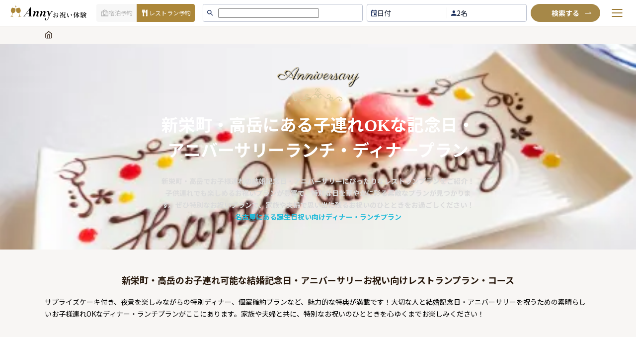

--- FILE ---
content_type: text/html; charset=utf-8
request_url: https://oiwai.anny.gift/celebrations/weddinganniversary-withkids-shinsakae-aichi
body_size: 81132
content:
<!DOCTYPE html><html lang="ja"><head><link rel="apple-touch-icon" sizes="180x180" href="/icons/apple-touch-icon.png"/><link rel="manifest" href="/manifest.json"/><meta name="application-name" content="Anny お祝い"/><meta name="apple-mobile-web-app-capable" content="yes"/><meta name="apple-mobile-web-app-status-bar-style" content="default"/><meta name="mobile-web-app-capable" content="yes"/><meta name="format-detection" content="telephone=no, date=no, address=no"/><link rel="preload" href="https://anny.gift/mag/css/oiwai.css" as="style" crossorigin="anonymous"/><link rel="preconnect" data-href="https://use.typekit.net"/><link rel="preconnect" href="https://fonts.gstatic.com" crossorigin="anonymous"/><link rel="preconnect" href="https://fonts.googleapis.com"/><link rel="preconnect" href="https://res.cloudinary.com"/><link rel="preconnect" href="http://storefront-api:4000"/><link rel="preconnect" href="https://www.google-analytics.com"/><link rel="preconnect" href="https://luckyorange.com"/><link rel="preconnect" href="https://www.googletagmanager.com"/><link rel="preconnect" href="https://www.googleadservices.com"/><link rel="preconnect" href="https://s.yimg.jp"/><link rel="preload" as="image" href="https://res.cloudinary.com/de9yygzcj/image/upload/f_auto,q_auto,c_scale,w_1280,h_480/v1760435085/home-images/banner-1_neeycg.webp" imagesrcset="https://res.cloudinary.com/de9yygzcj/image/upload/f_auto,q_auto,c_scale,w_1280,h_480/v1760435085/home-images/banner-1_neeycg.webp 1280w, https://res.cloudinary.com/de9yygzcj/image/upload/f_auto,q_auto,c_scale,w_2560,h_960/v1760435085/home-images/banner-1_neeycg.webp 2560w" imagesizes="(max-width: 1280px) 100vw, 1280px" media="(min-width: 769px)" fetchpriority="high"/><link rel="preload" as="image" href="https://res.cloudinary.com/de9yygzcj/image/upload/f_auto,q_auto,c_scale,w_768,h_400/v1760487497/home-images/banner-mb-1_xf57lg.webp" imagesrcset="https://res.cloudinary.com/de9yygzcj/image/upload/f_auto,q_auto,c_scale,w_768,h_400/v1760487497/home-images/banner-mb-1_xf57lg.webp 768w, https://res.cloudinary.com/de9yygzcj/image/upload/f_auto,q_auto,c_scale,w_1536,h_800/v1760487497/home-images/banner-mb-1_xf57lg.webp 1536w" imagesizes="(max-width: 768px) 100vw, 768px" media="(max-width: 768px)" fetchpriority="high"/><link href="/fonts/NotoSansJP-Light.woff2" rel="preconnect" as="font" type="font/woff2" crossorigin="anonymous"/><link href="/fonts/NotoSansJP-Bold.woff2" rel="preconnect" as="font" type="font/woff2" crossorigin="anonymous"/><script async="">(function(w,d,s,l,i){w[l]=w[l]||[];w[l].push({'gtm.start':
new Date().getTime(),event:'gtm.js'});var f=d.getElementsByTagName(s)[0],
j=d.createElement(s),dl=l!='dataLayer'?'&l='+l:'';j.async=true;j.src=
'https://www.googletagmanager.com/gtm.js?id='+i+dl;f.parentNode.insertBefore(j,f);
})(window,document,'script','dataLayer','GTM-W6DWP27');</script><script async="">(function(w,d,s,l,i){w[l]=w[l]||[];w[l].push({'gtm.start':
new Date().getTime(),event:'gtm.js'});var f=d.getElementsByTagName(s)[0],
j=d.createElement(s),dl=l!='dataLayer'?'&l='+l:'';j.async=true;j.src=
'https://www.googletagmanager.com/gtm.js?id='+i+dl;f.parentNode.insertBefore(j,f);
})(window,document,'script','dataLayer','GTM-N8MGVKNT');</script><script defer="" src="https://s.yimg.jp/images/listing/tool/cv/ytag.js"></script><script defer="">window.yjDataLayer = window.yjDataLayer || [];
              function ytag() { yjDataLayer.push(arguments); }
              ytag({"type":"ycl_cookie"});</script><script async="" src="https://www.googletagmanager.com/gtag/js?id=AW-359220066"></script><script defer="">window.dataLayer = window.dataLayer || [];
              function gtag(){dataLayer.push(arguments);}
              gtag('js', new Date());
            
              gtag('config', 'AW-359220066');
              gtag('config', 'G-Y72P2P96C4', { 'debug_mode':true });</script><script defer="" src="https://www.googleoptimize.com/optimize.js?id=OPT-TKZDV24"></script><script defer="">window.__lo_site_id = 308656;
	(function() {
		var wa = document.createElement('script'); wa.type = 'text/javascript'; wa.async = true;
		wa.src = 'https://d10lpsik1i8c69.cloudfront.net/w.js';
		var s = document.getElementsByTagName('script')[0]; s.parentNode.insertBefore(wa, s);
	  })();</script><link rel="preconnect" href="https://fonts.gstatic.com" crossorigin /><meta charSet="utf-8"/><link rel="preload" as="image" href="https://res.cloudinary.com/de9yygzcj/image/upload/f_auto,q_auto,h_300/omedetaro/plans/collections/images/602bc2d3-c010-439a-a1d6-85c5aded748f/image/eca741b6-3217-41e8-8444-7aa58f221eca.jpg" fetchpriority="high" media="(max-width: 768px)"/><link rel="preload" as="image" href="https://res.cloudinary.com/de9yygzcj/image/upload/f_auto,q_auto,h_300/omedetaro/plans/collections/images/602bc2d3-c010-439a-a1d6-85c5aded748f/image/eca741b6-3217-41e8-8444-7aa58f221eca.jpg" fetchpriority="high" media="(min-width: 769px)"/><title>新栄町・高岳にある子連れOKな結婚記念日・アニバーサリーランチ・ディナープラン</title><meta name="description" content="新栄町・高岳でお子様連れの結婚記念日・アニバーサリーにぴったりなレストランプランをご紹介！子供連れでも楽しめるお祝いプランが豊富で、特別な日を華やかに彩る素敵なプランが見つかります。ぜひ特別なお祝いプランで、家族や夫婦で思い出に残るお祝いのひとときをお過ごしください！[名古屋にある誕生日祝い向けディナー・ランチプラン](https://oiwai.anny.gift/celebrations/birthday-aichi)"/><meta name="thumbnail" content="https://res.cloudinary.com/de9yygzcj/image/upload/f_auto,q_auto/omedetaro/plans/collections/images/602bc2d3-c010-439a-a1d6-85c5aded748f/image/eca741b6-3217-41e8-8444-7aa58f221eca.jpg"/><meta name="viewport" content="initial-scale=1.0, width=device-width"/><meta property="og:url" content="https://oiwai.anny.gift/celebrations/weddinganniversary-withkids-shinsakae-aichi"/><meta property="og:title" content="新栄町・高岳のお子連れ可能な結婚記念日・アニバーサリーお祝い向けレストランプラン・コース | Anny(アニー) お祝い体験"/><meta property="og:site_name" content="Anny(アニー) お祝い体験"/><meta property="og:description" content="新栄町・高岳でお子様連れの結婚記念日・アニバーサリーにぴったりなレストランプランをご紹介！子供連れでも楽しめるお祝いプランが豊富で、特別な日を華やかに彩る素敵なプランが見つかります。ぜひ特別なお祝いプランで、家族や夫婦で思い出に残るお祝いのひとときをお過ごしください！[名古屋にある誕生日祝い向けディナー・ランチプラン](https://oiwai.anny.gift/celebrations/birthday-aichi)"/><meta property="og:type" content="website"/><link rel="canonical" href="https://oiwai.anny.gift/celebrations/weddinganniversary-withkids-shinsakae-aichi"/><meta property="og:image" content="https://res.cloudinary.com/de9yygzcj/image/upload/f_auto,q_auto/omedetaro/plans/collections/images/602bc2d3-c010-439a-a1d6-85c5aded748f/image/eca741b6-3217-41e8-8444-7aa58f221eca.jpg"/><meta property="og:image:width" content="1200"/><meta property="og:image:height" content="630"/><meta name="twitter:card" content="summary_large_image"/><script defer="">window.criteo_q = window.criteo_q || [];
            window.criteo_q.push(
                    { event: "setAccount", account: 110543 },
                    { event: "setSiteType", type: "d"  },
                    { event: "setEmail", email: "" },
                    { event: "viewList", item: ["83072518-a688-4af1-a8c9-41efcb1bd69e"]}
            );</script><meta name="next-head-count" content="18"/><link rel="preload" href="/_next/static/css/b44108d33b688318.css" as="style"/><link rel="stylesheet" href="/_next/static/css/b44108d33b688318.css" data-n-g=""/><link rel="preload" href="/_next/static/css/b1a64e8f82d82b0c.css" as="style"/><link rel="stylesheet" href="/_next/static/css/b1a64e8f82d82b0c.css" data-n-p=""/><link rel="preload" href="/_next/static/css/9513a2da8f9f43df.css" as="style"/><link rel="stylesheet" href="/_next/static/css/9513a2da8f9f43df.css" data-n-p=""/><link rel="preload" href="/_next/static/css/4a46ba0aea66a444.css" as="style"/><link rel="stylesheet" href="/_next/static/css/4a46ba0aea66a444.css" data-n-p=""/><link rel="preload" href="/_next/static/css/8deae367130f5d00.css" as="style"/><link rel="stylesheet" href="/_next/static/css/8deae367130f5d00.css" data-n-p=""/><link rel="preload" href="/_next/static/css/169516678d7f0919.css" as="style"/><link rel="stylesheet" href="/_next/static/css/169516678d7f0919.css" data-n-p=""/><noscript data-n-css=""></noscript><script defer="" nomodule="" src="/_next/static/chunks/polyfills-5cd94c89d3acac5f.js"></script><script src="/_next/static/chunks/webpack-eab80848055f3320.js" defer=""></script><script src="/_next/static/chunks/framework-d6bd479cbf65e963.js" defer=""></script><script src="/_next/static/chunks/main-5726eda23aa26374.js" defer=""></script><script src="/_next/static/chunks/pages/_app-75f97c8c8a29c019.js" defer=""></script><script src="/_next/static/chunks/f8925c02-21ec8477f29ab93c.js" defer=""></script><script src="/_next/static/chunks/69025147-1901f7e4cfea9fd5.js" defer=""></script><script src="/_next/static/chunks/dd17fbb0-1c9144b40a1d65c1.js" defer=""></script><script src="/_next/static/chunks/5110-26d7c94e0df41564.js" defer=""></script><script src="/_next/static/chunks/3914-b2846424b82272cc.js" defer=""></script><script src="/_next/static/chunks/2890-63523616dec3f890.js" defer=""></script><script src="/_next/static/chunks/3729-3bdc2c66086f003d.js" defer=""></script><script src="/_next/static/chunks/4002-70c535fd10a1507a.js" defer=""></script><script src="/_next/static/chunks/8628-964d7537d9f4a9fe.js" defer=""></script><script src="/_next/static/chunks/124-e49338a51343cb37.js" defer=""></script><script src="/_next/static/chunks/7868-82ba808bfdb186c2.js" defer=""></script><script src="/_next/static/chunks/5304-ce7bcb3e8956aa3d.js" defer=""></script><script src="/_next/static/chunks/7620-11e7002b8f1efdd2.js" defer=""></script><script src="/_next/static/chunks/1494-128f7658990327a5.js" defer=""></script><script src="/_next/static/chunks/343-0734ba621276fcd2.js" defer=""></script><script src="/_next/static/chunks/pages/celebrations/%5Bslug%5D-a78cba9e663c0f73.js" defer=""></script><script src="/_next/static/lyAK60Mr-vPUsllbksGSj/_buildManifest.js" defer=""></script><script src="/_next/static/lyAK60Mr-vPUsllbksGSj/_ssgManifest.js" defer=""></script><script src="/_next/static/lyAK60Mr-vPUsllbksGSj/_middlewareManifest.js" defer=""></script><style data-href="https://fonts.googleapis.com/css2?family=Noto+Sans+JP:wght@200..900&display=swap">@font-face{font-family:'Noto Sans JP';font-style:normal;font-weight:200;font-display:swap;src:url(https://fonts.gstatic.com/l/font?kit=-F6jfjtqLzI2JPCgQBnw7HFyzSD-AsregP8VFJEj75g&skey=72472b0eb8793570&v=v56) format('woff')}@font-face{font-family:'Noto Sans JP';font-style:normal;font-weight:300;font-display:swap;src:url(https://fonts.gstatic.com/l/font?kit=-F6jfjtqLzI2JPCgQBnw7HFyzSD-AsregP8VFE8j75g&skey=72472b0eb8793570&v=v56) format('woff')}@font-face{font-family:'Noto Sans JP';font-style:normal;font-weight:400;font-display:swap;src:url(https://fonts.gstatic.com/l/font?kit=-F6jfjtqLzI2JPCgQBnw7HFyzSD-AsregP8VFBEj75g&skey=72472b0eb8793570&v=v56) format('woff')}@font-face{font-family:'Noto Sans JP';font-style:normal;font-weight:500;font-display:swap;src:url(https://fonts.gstatic.com/l/font?kit=-F6jfjtqLzI2JPCgQBnw7HFyzSD-AsregP8VFCMj75g&skey=72472b0eb8793570&v=v56) format('woff')}@font-face{font-family:'Noto Sans JP';font-style:normal;font-weight:600;font-display:swap;src:url(https://fonts.gstatic.com/l/font?kit=-F6jfjtqLzI2JPCgQBnw7HFyzSD-AsregP8VFM8k75g&skey=72472b0eb8793570&v=v56) format('woff')}@font-face{font-family:'Noto Sans JP';font-style:normal;font-weight:700;font-display:swap;src:url(https://fonts.gstatic.com/l/font?kit=-F6jfjtqLzI2JPCgQBnw7HFyzSD-AsregP8VFPYk75g&skey=72472b0eb8793570&v=v56) format('woff')}@font-face{font-family:'Noto Sans JP';font-style:normal;font-weight:800;font-display:swap;src:url(https://fonts.gstatic.com/l/font?kit=-F6jfjtqLzI2JPCgQBnw7HFyzSD-AsregP8VFJEk75g&skey=72472b0eb8793570&v=v56) format('woff')}@font-face{font-family:'Noto Sans JP';font-style:normal;font-weight:900;font-display:swap;src:url(https://fonts.gstatic.com/l/font?kit=-F6jfjtqLzI2JPCgQBnw7HFyzSD-AsregP8VFLgk75g&skey=72472b0eb8793570&v=v56) format('woff')}@font-face{font-family:'Noto Sans JP';font-style:normal;font-weight:200 900;font-display:swap;src:url(https://fonts.gstatic.com/s/notosansjp/v56/-F62fjtqLzI2JPCgQBnw7HFowwII2lcnk-AFfrgQrvWXpdFg3KXxAMsKMbdN.0.woff2) format('woff2');unicode-range:U+25ee8,U+25f23,U+25f5c,U+25fd4,U+25fe0,U+25ffb,U+2600c,U+26017,U+26060,U+260ed,U+26222,U+2626a,U+26270,U+26286,U+2634c,U+26402,U+2667e,U+266b0,U+2671d,U+268dd,U+268ea,U+26951,U+2696f,U+26999,U+269dd,U+26a1e,U+26a58,U+26a8c,U+26ab7,U+26aff,U+26c29,U+26c73,U+26c9e,U+26cdd,U+26e40,U+26e65,U+26f94,U+26ff6-26ff8,U+270f4,U+2710d,U+27139,U+273da-273db,U+273fe,U+27410,U+27449,U+27614-27615,U+27631,U+27684,U+27693,U+2770e,U+27723,U+27752,U+278b2,U+27985,U+279b4,U+27a84,U+27bb3,U+27bbe,U+27bc7,U+27c3c,U+27cb8,U+27d73,U+27da0,U+27e10,U+27eaf,U+27fb7,U+2808a,U+280bb,U+28277,U+28282,U+282f3,U+283cd,U+2840c,U+28455,U+284dc,U+2856b,U+285c8-285c9,U+286d7,U+286fa,U+28946,U+28949,U+2896b,U+28987-28988,U+289ba-289bb,U+28a1e,U+28a29,U+28a43,U+28a71,U+28a99,U+28acd,U+28add,U+28ae4,U+28bc1,U+28bef,U+28cdd,U+28d10,U+28d71,U+28dfb,U+28e0f,U+28e17,U+28e1f,U+28e36,U+28e89,U+28eeb,U+28ef6,U+28f32,U+28ff8,U+292a0,U+292b1,U+29490,U+295cf,U+2967f,U+296f0,U+29719,U+29750,U+29810,U+298c6,U+29a72,U+29d4b,U+29ddb,U+29e15,U+29e3d,U+29e49,U+29e8a,U+29ec4,U+29edb,U+29ee9,U+29fce,U+29fd7,U+2a01a,U+2a02f,U+2a082,U+2a0f9,U+2a190,U+2a2b2,U+2a38c,U+2a437,U+2a5f1,U+2a602,U+2a61a,U+2a6b2,U+2a9e6,U+2b746,U+2b751,U+2b753,U+2b75a,U+2b75c,U+2b765,U+2b776-2b777,U+2b77c,U+2b782,U+2b789,U+2b78b,U+2b78e,U+2b794,U+2b7ac,U+2b7af,U+2b7bd,U+2b7c9,U+2b7cf,U+2b7d2,U+2b7d8,U+2b7f0,U+2b80d,U+2b817,U+2b81a,U+2d544,U+2e278,U+2e569,U+2e6ea,U+2f804,U+2f80f,U+2f815,U+2f818,U+2f81a,U+2f822,U+2f828,U+2f82c,U+2f833,U+2f83f,U+2f846,U+2f852,U+2f862,U+2f86d,U+2f873,U+2f877,U+2f884,U+2f899-2f89a,U+2f8a6,U+2f8ac,U+2f8b2,U+2f8b6,U+2f8d3,U+2f8db-2f8dc,U+2f8e1,U+2f8e5,U+2f8ea,U+2f8ed,U+2f8fc,U+2f903,U+2f90b,U+2f90f,U+2f91a,U+2f920-2f921,U+2f945,U+2f947,U+2f96c,U+2f995,U+2f9d0,U+2f9de-2f9df,U+2f9f4}@font-face{font-family:'Noto Sans JP';font-style:normal;font-weight:200 900;font-display:swap;src:url(https://fonts.gstatic.com/s/notosansjp/v56/-F62fjtqLzI2JPCgQBnw7HFowwII2lcnk-AFfrgQrvWXpdFg3KXxAMsKMbdN.1.woff2) format('woff2');unicode-range:U+1f235-1f23b,U+1f240-1f248,U+1f250-1f251,U+2000b,U+20089-2008a,U+200a2,U+200a4,U+200b0,U+200f5,U+20158,U+201a2,U+20213,U+2032b,U+20371,U+20381,U+203f9,U+2044a,U+20509,U+2053f,U+205b1,U+205d6,U+20611,U+20628,U+206ec,U+2074f,U+207c8,U+20807,U+2083a,U+208b9,U+2090e,U+2097c,U+20984,U+2099d,U+20a64,U+20ad3,U+20b1d,U+20b9f,U+20bb7,U+20d45,U+20d58,U+20de1,U+20e64,U+20e6d,U+20e95,U+20f5f,U+21201,U+2123d,U+21255,U+21274,U+2127b,U+212d7,U+212e4,U+212fd,U+2131b,U+21336,U+21344,U+213c4,U+2146d-2146e,U+215d7,U+21647,U+216b4,U+21706,U+21742,U+218bd,U+219c3,U+21a1a,U+21c56,U+21d2d,U+21d45,U+21d62,U+21d78,U+21d92,U+21d9c,U+21da1,U+21db7,U+21de0,U+21e33-21e34,U+21f1e,U+21f76,U+21ffa,U+2217b,U+22218,U+2231e,U+223ad,U+22609,U+226f3,U+2285b,U+228ab,U+2298f,U+22ab8,U+22b46,U+22b4f-22b50,U+22ba6,U+22c1d,U+22c24,U+22de1,U+22e42,U+22feb,U+231b6,U+231c3-231c4,U+231f5,U+23372,U+233cc,U+233d0,U+233d2-233d3,U+233d5,U+233da,U+233df,U+233e4,U+233fe,U+2344a-2344b,U+23451,U+23465,U+234e4,U+2355a,U+23594,U+235c4,U+23638-2363a,U+23647,U+2370c,U+2371c,U+2373f,U+23763-23764,U+237e7,U+237f1,U+237ff,U+23824,U+2383d,U+23a98,U+23c7f,U+23cbe,U+23cfe,U+23d00,U+23d0e,U+23d40,U+23dd3,U+23df9-23dfa,U+23f7e,U+2404b,U+24096,U+24103,U+241c6,U+241fe,U+242ee,U+243bc,U+243d0,U+24629,U+246a5,U+247f1,U+24896,U+248e9,U+24a4d,U+24b56,U+24b6f,U+24c16,U+24d14,U+24e04,U+24e0e,U+24e37,U+24e6a,U+24e8b,U+24ff2,U+2504a,U+25055,U+25122,U+251a9,U+251cd,U+251e5,U+2521e,U+2524c,U+2542e,U+2548e,U+254d9,U+2550e,U+255a7,U+2567f,U+25771,U+257a9,U+257b4,U+25874,U+259c4,U+259cc,U+259d4,U+25ad7,U+25ae3-25ae4,U+25af1,U+25bb2,U+25c4b,U+25c64,U+25da1,U+25e2e,U+25e56,U+25e62,U+25e65,U+25ec2,U+25ed8}@font-face{font-family:'Noto Sans JP';font-style:normal;font-weight:200 900;font-display:swap;src:url(https://fonts.gstatic.com/s/notosansjp/v56/-F62fjtqLzI2JPCgQBnw7HFowwII2lcnk-AFfrgQrvWXpdFg3KXxAMsKMbdN.2.woff2) format('woff2');unicode-range:U+ffd7,U+ffda-ffdc,U+ffe0-ffe2,U+ffe4,U+ffe6,U+ffe8-ffee,U+1f100-1f10c,U+1f110-1f16c,U+1f170-1f1ac,U+1f200-1f202,U+1f210-1f234}@font-face{font-family:'Noto Sans JP';font-style:normal;font-weight:200 900;font-display:swap;src:url(https://fonts.gstatic.com/s/notosansjp/v56/-F62fjtqLzI2JPCgQBnw7HFowwII2lcnk-AFfrgQrvWXpdFg3KXxAMsKMbdN.3.woff2) format('woff2');unicode-range:U+fa10,U+fa12-fa6d,U+fb00-fb04,U+fe10-fe19,U+fe30-fe42,U+fe44-fe52,U+fe54-fe66,U+fe68-fe6b,U+ff02,U+ff04,U+ff07,U+ff51,U+ff5b,U+ff5d,U+ff5f-ff60,U+ff66,U+ff69,U+ff87,U+ffa1-ffbe,U+ffc2-ffc7,U+ffca-ffcf,U+ffd2-ffd6}@font-face{font-family:'Noto Sans JP';font-style:normal;font-weight:200 900;font-display:swap;src:url(https://fonts.gstatic.com/s/notosansjp/v56/-F62fjtqLzI2JPCgQBnw7HFowwII2lcnk-AFfrgQrvWXpdFg3KXxAMsKMbdN.4.woff2) format('woff2');unicode-range:U+f92d-f959,U+f95b-f9f2,U+f9f4-fa0b,U+fa0e-fa0f}@font-face{font-family:'Noto Sans JP';font-style:normal;font-weight:200 900;font-display:swap;src:url(https://fonts.gstatic.com/s/notosansjp/v56/-F62fjtqLzI2JPCgQBnw7HFowwII2lcnk-AFfrgQrvWXpdFg3KXxAMsKMbdN.5.woff2) format('woff2');unicode-range:U+9e8b-9e8c,U+9e8e-9e8f,U+9e91-9e92,U+9e95-9e96,U+9e98,U+9e9b,U+9e9d-9e9e,U+9ea4-9ea5,U+9ea8-9eaa,U+9eac-9eb0,U+9eb3-9eb5,U+9eb8,U+9ebc-9ebf,U+9ec3,U+9ec6,U+9ec8,U+9ecb-9ecd,U+9ecf-9ed1,U+9ed4-9ed5,U+9ed8,U+9edb-9ee0,U+9ee4-9ee5,U+9ee7-9ee8,U+9eec-9ef2,U+9ef4-9ef9,U+9efb-9eff,U+9f02-9f03,U+9f07-9f09,U+9f0e-9f12,U+9f14-9f17,U+9f19-9f1b,U+9f1f-9f22,U+9f26,U+9f2a-9f2c,U+9f2f,U+9f31-9f32,U+9f34,U+9f37,U+9f39-9f3a,U+9f3c-9f3f,U+9f41,U+9f43-9f47,U+9f4a,U+9f4e-9f50,U+9f52-9f58,U+9f5a,U+9f5d-9f61,U+9f63,U+9f66-9f6a,U+9f6c-9f73,U+9f75-9f77,U+9f7a,U+9f7d,U+9f7f,U+9f8f-9f92,U+9f94-9f97,U+9f99,U+9f9c-9fa3,U+9fa5,U+9fb4,U+9fbc-9fc2,U+9fc4,U+9fc6,U+9fcc,U+f900-f92c}@font-face{font-family:'Noto Sans JP';font-style:normal;font-weight:200 900;font-display:swap;src:url(https://fonts.gstatic.com/s/notosansjp/v56/-F62fjtqLzI2JPCgQBnw7HFowwII2lcnk-AFfrgQrvWXpdFg3KXxAMsKMbdN.6.woff2) format('woff2');unicode-range:U+9c3e,U+9c41,U+9c43-9c4a,U+9c4e-9c50,U+9c52-9c54,U+9c56,U+9c58,U+9c5a-9c61,U+9c63,U+9c65,U+9c67-9c6b,U+9c6d-9c6e,U+9c70,U+9c72,U+9c75-9c78,U+9c7a-9c7c,U+9ce6-9ce7,U+9ceb-9cec,U+9cf0,U+9cf2,U+9cf6-9cf7,U+9cf9,U+9d02-9d03,U+9d06-9d09,U+9d0b,U+9d0e,U+9d11-9d12,U+9d15,U+9d17-9d18,U+9d1b-9d1f,U+9d23,U+9d26,U+9d2a-9d2c,U+9d2f-9d30,U+9d32-9d34,U+9d3a,U+9d3c-9d3f,U+9d41-9d48,U+9d4a,U+9d50-9d54,U+9d59,U+9d5d-9d65,U+9d69-9d6c,U+9d6f-9d70,U+9d72-9d73,U+9d76-9d77,U+9d7a-9d7c,U+9d7e,U+9d83-9d84,U+9d86-9d87,U+9d89-9d8a,U+9d8d-9d8e,U+9d92-9d93,U+9d95-9d9a,U+9da1,U+9da4,U+9da9-9dac,U+9dae,U+9db1-9db2,U+9db5,U+9db8-9dbd,U+9dbf-9dc4,U+9dc6-9dc7,U+9dc9-9dca,U+9dcf,U+9dd3-9dd7,U+9dd9-9dda,U+9dde-9de0,U+9de3,U+9de5-9de7,U+9de9,U+9deb,U+9ded-9df0,U+9df3-9df4,U+9df8,U+9dfd-9dfe,U+9e02,U+9e07,U+9e0a,U+9e0d-9e0e,U+9e10-9e12,U+9e15-9e16,U+9e19-9e1f,U+9e75,U+9e79-9e7d,U+9e80-9e85,U+9e87-9e88}@font-face{font-family:'Noto Sans JP';font-style:normal;font-weight:200 900;font-display:swap;src:url(https://fonts.gstatic.com/s/notosansjp/v56/-F62fjtqLzI2JPCgQBnw7HFowwII2lcnk-AFfrgQrvWXpdFg3KXxAMsKMbdN.7.woff2) format('woff2');unicode-range:U+9ae5-9ae7,U+9ae9,U+9aeb-9aec,U+9aee-9aef,U+9af1-9af5,U+9af7,U+9af9-9afb,U+9afd,U+9aff-9b06,U+9b08-9b09,U+9b0b-9b0e,U+9b10,U+9b12,U+9b16,U+9b18-9b1d,U+9b1f-9b20,U+9b22-9b23,U+9b25-9b2f,U+9b32-9b35,U+9b37,U+9b39-9b3b,U+9b3d,U+9b43-9b44,U+9b48,U+9b4b-9b4f,U+9b51,U+9b55-9b58,U+9b5b,U+9b5e,U+9b61,U+9b63,U+9b65-9b66,U+9b68,U+9b6a-9b6f,U+9b72-9b79,U+9b7f-9b80,U+9b83-9b87,U+9b89-9b8b,U+9b8d,U+9b8f-9b94,U+9b96-9b97,U+9b9a,U+9b9d-9ba0,U+9ba6-9ba7,U+9ba9-9baa,U+9bac,U+9bb0-9bb2,U+9bb4,U+9bb7-9bb9,U+9bbb-9bbc,U+9bbe-9bc1,U+9bc6-9bc8,U+9bca,U+9bce-9bd2,U+9bd4,U+9bd7-9bd8,U+9bdd,U+9bdf,U+9be1-9be5,U+9be7,U+9bea-9beb,U+9bee-9bf3,U+9bf5,U+9bf7-9bfa,U+9bfd,U+9bff-9c00,U+9c02,U+9c04,U+9c06,U+9c08-9c0d,U+9c0f-9c16,U+9c18-9c1e,U+9c21-9c2a,U+9c2d-9c32,U+9c35-9c37,U+9c39-9c3a,U+9c3d}@font-face{font-family:'Noto Sans JP';font-style:normal;font-weight:200 900;font-display:swap;src:url(https://fonts.gstatic.com/s/notosansjp/v56/-F62fjtqLzI2JPCgQBnw7HFowwII2lcnk-AFfrgQrvWXpdFg3KXxAMsKMbdN.8.woff2) format('woff2');unicode-range:U+98eb,U+98ed-98ee,U+98f0-98f1,U+98f3,U+98f6,U+9902,U+9907-9909,U+9911-9912,U+9914-9918,U+991a-9922,U+9924,U+9926-9927,U+992b-992c,U+992e,U+9931-9935,U+9939-993e,U+9940-9942,U+9945-9949,U+994b-994e,U+9950-9952,U+9954-9955,U+9958-9959,U+995b-995c,U+995e-9960,U+9963,U+9997-9998,U+999b,U+999d-999f,U+99a3,U+99a5-99a6,U+99a8,U+99ad-99ae,U+99b0-99b2,U+99b5,U+99b9-99ba,U+99bc-99bd,U+99bf,U+99c1,U+99c3,U+99c8-99c9,U+99d1,U+99d3-99d5,U+99d8-99df,U+99e1-99e2,U+99e7,U+99ea-99ee,U+99f0-99f2,U+99f4-99f5,U+99f8-99f9,U+99fb-99fe,U+9a01-9a05,U+9a08,U+9a0a-9a0c,U+9a0f-9a11,U+9a16,U+9a1a,U+9a1e,U+9a20,U+9a22-9a24,U+9a27,U+9a2b,U+9a2d-9a2e,U+9a31,U+9a33,U+9a35-9a38,U+9a3e,U+9a40-9a45,U+9a47,U+9a4a-9a4e,U+9a51-9a52,U+9a54-9a58,U+9a5b,U+9a5d,U+9a5f,U+9a62,U+9a64-9a65,U+9a69-9a6c,U+9aaa,U+9aac-9ab0,U+9ab2,U+9ab4-9ab7,U+9ab9,U+9abb-9ac1,U+9ac3,U+9ac6,U+9ac8,U+9ace-9ad3,U+9ad5-9ad7,U+9adb-9adc,U+9ade-9ae0,U+9ae2-9ae4}@font-face{font-family:'Noto Sans JP';font-style:normal;font-weight:200 900;font-display:swap;src:url(https://fonts.gstatic.com/s/notosansjp/v56/-F62fjtqLzI2JPCgQBnw7HFowwII2lcnk-AFfrgQrvWXpdFg3KXxAMsKMbdN.9.woff2) format('woff2');unicode-range:U+971d,U+9721-9724,U+9728,U+972a,U+9730-9731,U+9733,U+9736,U+9738-9739,U+973b,U+973d-973e,U+9741-9744,U+9746-974a,U+974d-974f,U+9751,U+9755,U+9757-9758,U+975a-975c,U+9760-9761,U+9763-9764,U+9766-9768,U+976a-976b,U+976e,U+9771,U+9773,U+9776-977d,U+977f-9781,U+9785-9786,U+9789,U+978b,U+978f-9790,U+9795-9797,U+9799-979a,U+979c,U+979e-97a0,U+97a2-97a3,U+97a6,U+97a8,U+97ab-97ac,U+97ae,U+97b1-97b6,U+97b8-97ba,U+97bc,U+97be-97bf,U+97c1,U+97c3-97ce,U+97d0-97d1,U+97d4,U+97d7-97d9,U+97db-97de,U+97e0-97e1,U+97e4,U+97e6,U+97ed-97ef,U+97f1-97f2,U+97f4-97f8,U+97fa,U+9804,U+9807,U+980a,U+980c-980f,U+9814,U+9816-9817,U+9819-981a,U+981c,U+981e,U+9820-9821,U+9823-9826,U+982b,U+982e-9830,U+9832-9835,U+9837,U+9839,U+983d-983e,U+9844,U+9846-9847,U+984a-984b,U+984f,U+9851-9853,U+9856-9857,U+9859-985b,U+9862-9863,U+9865-9866,U+986a-986c,U+986f-9871,U+9873-9875,U+98aa-98ab,U+98ad-98ae,U+98b0-98b1,U+98b4,U+98b6-98b8,U+98ba-98bc,U+98bf,U+98c2-98c8,U+98cb-98cc,U+98ce,U+98dc,U+98de,U+98e0-98e1,U+98e3,U+98e5-98e7,U+98e9-98ea}@font-face{font-family:'Noto Sans JP';font-style:normal;font-weight:200 900;font-display:swap;src:url(https://fonts.gstatic.com/s/notosansjp/v56/-F62fjtqLzI2JPCgQBnw7HFowwII2lcnk-AFfrgQrvWXpdFg3KXxAMsKMbdN.10.woff2) format('woff2');unicode-range:U+944a,U+944c,U+9452-9453,U+9455,U+9459-945c,U+945e-9463,U+9468,U+946a-946b,U+946d-9472,U+9475,U+9477,U+947c-947f,U+9481,U+9483-9485,U+9578-9579,U+957e-957f,U+9582,U+9584,U+9586-9588,U+958a,U+958c-958f,U+9592,U+9594,U+9596,U+9598-9599,U+959d-95a1,U+95a4,U+95a6-95a9,U+95ab-95ad,U+95b1,U+95b4,U+95b6,U+95b9-95bf,U+95c3,U+95c6,U+95c8-95cd,U+95d0-95d6,U+95d9-95da,U+95dc-95e2,U+95e4-95e6,U+95e8,U+961d-961e,U+9621-9622,U+9624-9626,U+9628,U+962c,U+962e-962f,U+9631,U+9633-9634,U+9637-963a,U+963c-963d,U+9641-9642,U+964b-964c,U+964f,U+9652,U+9654,U+9656-9658,U+965c-965f,U+9661,U+9666,U+966a,U+966c,U+966e,U+9672,U+9674,U+9677,U+967b-967c,U+967e-967f,U+9681-9684,U+9689,U+968b,U+968d,U+9691,U+9695-9698,U+969a,U+969d,U+969f,U+96a4-96aa,U+96ae-96b4,U+96b6,U+96b8-96bb,U+96bd,U+96c1,U+96c9-96cb,U+96cd-96ce,U+96d2,U+96d5-96d6,U+96d8-96da,U+96dc-96df,U+96e9,U+96ef,U+96f1,U+96f9-96fa,U+9702-9706,U+9708-9709,U+970d-970f,U+9711,U+9713-9714,U+9716,U+9719-971b}@font-face{font-family:'Noto Sans JP';font-style:normal;font-weight:200 900;font-display:swap;src:url(https://fonts.gstatic.com/s/notosansjp/v56/-F62fjtqLzI2JPCgQBnw7HFowwII2lcnk-AFfrgQrvWXpdFg3KXxAMsKMbdN.11.woff2) format('woff2');unicode-range:U+92bc-92bd,U+92bf-92c3,U+92c5-92c8,U+92cb-92d0,U+92d2-92d3,U+92d5,U+92d7-92d9,U+92dc-92dd,U+92df-92e1,U+92e3-92e5,U+92e7-92ea,U+92ec,U+92ee,U+92f0,U+92f2,U+92f7-92fb,U+92ff-9300,U+9302,U+9304,U+9308,U+930d,U+930f-9311,U+9314-9315,U+9318-931a,U+931c-931f,U+9321-9325,U+9327-932b,U+932e,U+9333-9337,U+933a-933b,U+9344,U+9347-934a,U+934d,U+9350-9352,U+9354-9358,U+935a,U+935c,U+935e,U+9360,U+9364-9365,U+9367,U+9369-936d,U+936f-9371,U+9373-9374,U+9376,U+937a,U+937d-9382,U+9388,U+938a-938b,U+938d,U+938f,U+9392,U+9394-9395,U+9397-9398,U+939a-939b,U+939e,U+93a1,U+93a3-93a4,U+93a6,U+93a8-93a9,U+93ab-93ad,U+93b0,U+93b4-93b6,U+93b9-93bb,U+93c1,U+93c3-93cd,U+93d0-93d1,U+93d3,U+93d6-93d9,U+93dc-93df,U+93e2,U+93e4-93e8,U+93f1,U+93f5,U+93f7-93fb,U+93fd,U+9401-9404,U+9407-9409,U+940d-9410,U+9413-9417,U+9419-941a,U+941f,U+9421,U+942b,U+942e-942f,U+9431-9434,U+9436,U+9438,U+943a-943b,U+943d,U+943f,U+9441,U+9443-9445,U+9448}@font-face{font-family:'Noto Sans JP';font-style:normal;font-weight:200 900;font-display:swap;src:url(https://fonts.gstatic.com/s/notosansjp/v56/-F62fjtqLzI2JPCgQBnw7HFowwII2lcnk-AFfrgQrvWXpdFg3KXxAMsKMbdN.12.woff2) format('woff2');unicode-range:U+9143,U+9146-914c,U+914f,U+9153,U+9156-915b,U+9161,U+9163-9165,U+9167,U+9169,U+916d,U+9172-9174,U+9179-917b,U+9181-9183,U+9185-9187,U+9189-918b,U+918e,U+9191,U+9193-9195,U+9197-9198,U+919e,U+91a1-91a2,U+91a6,U+91a8,U+91aa-91b6,U+91ba-91bd,U+91bf-91c6,U+91c9,U+91cb,U+91d0,U+91d3-91d4,U+91d6-91d7,U+91d9-91db,U+91de-91df,U+91e1,U+91e4-91e6,U+91e9-91ea,U+91ec-91f1,U+91f5-91f7,U+91f9,U+91fb-91fd,U+91ff-9201,U+9204-9207,U+9209-920a,U+920c,U+920e,U+9210-9218,U+921c-921e,U+9223-9226,U+9228-9229,U+922c,U+922e-9230,U+9233,U+9235-923a,U+923c,U+923e-9240,U+9242-9243,U+9245-924b,U+924d-9251,U+9256-925a,U+925c-925e,U+9260-9261,U+9264-9269,U+926e-9270,U+9275-9279,U+927b-927f,U+9288-928a,U+928d-928e,U+9291-9293,U+9295-9297,U+9299,U+929b-929c,U+929f-92a0,U+92a4-92a5,U+92a7-92a8,U+92ab,U+92af,U+92b2-92b3,U+92b6-92bb}@font-face{font-family:'Noto Sans JP';font-style:normal;font-weight:200 900;font-display:swap;src:url(https://fonts.gstatic.com/s/notosansjp/v56/-F62fjtqLzI2JPCgQBnw7HFowwII2lcnk-AFfrgQrvWXpdFg3KXxAMsKMbdN.13.woff2) format('woff2');unicode-range:U+8f52-8f55,U+8f57-8f58,U+8f5c-8f5e,U+8f61-8f66,U+8f9c-8f9d,U+8f9f-8fa2,U+8fa4-8fa8,U+8fad-8faf,U+8fb4-8fb8,U+8fbe,U+8fc0-8fc2,U+8fc6,U+8fc8,U+8fca-8fcb,U+8fcd,U+8fd0,U+8fd2-8fd3,U+8fd5,U+8fda,U+8fe0,U+8fe2-8fe5,U+8fe8-8fea,U+8fed-8fef,U+8ff1,U+8ff4-8ff6,U+8ff8-8ffb,U+8ffe,U+9002,U+9004-9005,U+9008,U+900b-900e,U+9011,U+9013,U+9015-9016,U+9018,U+901b,U+901e,U+9021,U+9027-902a,U+902c-902d,U+902f,U+9033-9037,U+9039,U+903c,U+903e-903f,U+9041,U+9043-9044,U+9049,U+904c,U+904f-9052,U+9056,U+9058,U+905b-905e,U+9062,U+9066-9068,U+906c,U+906f-9070,U+9072,U+9074,U+9076,U+9079,U+9080-9083,U+9085,U+9087-9088,U+908b-908c,U+908e-9090,U+9095,U+9097-9099,U+909b,U+90a0-90a2,U+90a5,U+90a8,U+90af-90b6,U+90bd-90be,U+90c3-90c5,U+90c7-90c9,U+90cc,U+90d2,U+90d5,U+90d7-90d9,U+90db-90df,U+90e2,U+90e4-90e5,U+90eb,U+90ef-90f0,U+90f2,U+90f4,U+90f6,U+90fe-9100,U+9102,U+9104-9106,U+9108,U+910d,U+9110,U+9112,U+9114-911a,U+911c,U+911e,U+9120,U+9122-9123,U+9125,U+9127,U+9129,U+912d-9132,U+9134,U+9136-9137,U+9139-913a,U+913c-913d}@font-face{font-family:'Noto Sans JP';font-style:normal;font-weight:200 900;font-display:swap;src:url(https://fonts.gstatic.com/s/notosansjp/v56/-F62fjtqLzI2JPCgQBnw7HFowwII2lcnk-AFfrgQrvWXpdFg3KXxAMsKMbdN.14.woff2) format('woff2');unicode-range:U+8dc0,U+8dc2,U+8dc5-8dc8,U+8dca-8dcc,U+8dce-8dcf,U+8dd1,U+8dd4-8dd7,U+8dd9-8ddb,U+8ddf,U+8de3-8de5,U+8de7,U+8dea-8dec,U+8df0-8df2,U+8df4,U+8dfc-8dfd,U+8dff,U+8e01,U+8e04-8e06,U+8e08-8e09,U+8e0b-8e0c,U+8e10-8e11,U+8e14,U+8e16,U+8e1d-8e23,U+8e26-8e27,U+8e30-8e31,U+8e33-8e39,U+8e3d,U+8e40-8e42,U+8e44,U+8e47-8e50,U+8e54-8e55,U+8e59,U+8e5b-8e64,U+8e69,U+8e6c-8e6d,U+8e6f-8e72,U+8e75-8e77,U+8e79-8e7c,U+8e81-8e85,U+8e89,U+8e8b,U+8e90-8e95,U+8e98-8e9b,U+8e9d-8e9e,U+8ea1-8ea2,U+8ea7,U+8ea9-8eaa,U+8eac-8eb1,U+8eb3,U+8eb5-8eb6,U+8eba-8ebb,U+8ebe,U+8ec0-8ec1,U+8ec3-8ec8,U+8ecb,U+8ecf,U+8ed1,U+8ed4,U+8edb-8edc,U+8ee3,U+8ee8,U+8eeb,U+8eed-8eee,U+8ef0-8ef1,U+8ef7,U+8ef9-8efc,U+8efe,U+8f00,U+8f02,U+8f05,U+8f07-8f08,U+8f0a,U+8f0f-8f10,U+8f12-8f13,U+8f15-8f19,U+8f1b-8f1c,U+8f1e-8f21,U+8f23,U+8f25-8f28,U+8f2b-8f2f,U+8f33-8f37,U+8f39-8f3b,U+8f3e,U+8f40-8f43,U+8f45-8f47,U+8f49-8f4a,U+8f4c-8f4f,U+8f51}@font-face{font-family:'Noto Sans JP';font-style:normal;font-weight:200 900;font-display:swap;src:url(https://fonts.gstatic.com/s/notosansjp/v56/-F62fjtqLzI2JPCgQBnw7HFowwII2lcnk-AFfrgQrvWXpdFg3KXxAMsKMbdN.15.woff2) format('woff2');unicode-range:U+8b2d,U+8b30,U+8b37,U+8b3c,U+8b3e,U+8b41-8b46,U+8b48-8b49,U+8b4c-8b4f,U+8b51-8b54,U+8b56,U+8b59,U+8b5b,U+8b5e-8b5f,U+8b63,U+8b69,U+8b6b-8b6d,U+8b6f,U+8b71,U+8b74,U+8b76,U+8b78-8b79,U+8b7c-8b81,U+8b84-8b85,U+8b8a-8b8f,U+8b92-8b96,U+8b99-8b9a,U+8b9c-8ba0,U+8c38-8c3a,U+8c3d-8c3f,U+8c41,U+8c45,U+8c47-8c49,U+8c4b-8c4c,U+8c4e-8c51,U+8c53-8c55,U+8c57-8c59,U+8c5b,U+8c5d,U+8c62-8c64,U+8c66,U+8c68-8c69,U+8c6b-8c6d,U+8c73,U+8c75-8c76,U+8c78,U+8c7a-8c7c,U+8c7e,U+8c82,U+8c85-8c87,U+8c89-8c8b,U+8c8d-8c8e,U+8c90,U+8c92-8c94,U+8c98-8c99,U+8c9b-8c9c,U+8c9f,U+8ca4,U+8cad-8cae,U+8cb2-8cb3,U+8cb6,U+8cb9-8cba,U+8cbd,U+8cc1-8cc2,U+8cc4-8cc6,U+8cc8-8cc9,U+8ccb,U+8ccd-8ccf,U+8cd2,U+8cd5-8cd6,U+8cd9-8cda,U+8cdd,U+8ce1,U+8ce3-8ce4,U+8ce6,U+8ce8,U+8cec,U+8cef-8cf2,U+8cf4-8cf5,U+8cf7-8cf8,U+8cfa-8cfb,U+8cfd-8cff,U+8d01,U+8d03-8d04,U+8d07,U+8d09-8d0b,U+8d0d-8d10,U+8d12-8d14,U+8d16-8d17,U+8d1b-8d1d,U+8d65,U+8d67,U+8d69,U+8d6b-8d6e,U+8d71,U+8d73,U+8d76,U+8d7f,U+8d81-8d82,U+8d84,U+8d88,U+8d8d,U+8d90-8d91,U+8d95,U+8d99,U+8d9e-8da0,U+8da6,U+8da8,U+8dab-8dac,U+8daf,U+8db2,U+8db5,U+8db7,U+8db9-8dbc,U+8dbe}@font-face{font-family:'Noto Sans JP';font-style:normal;font-weight:200 900;font-display:swap;src:url(https://fonts.gstatic.com/s/notosansjp/v56/-F62fjtqLzI2JPCgQBnw7HFowwII2lcnk-AFfrgQrvWXpdFg3KXxAMsKMbdN.16.woff2) format('woff2');unicode-range:U+8973-8975,U+8977,U+897a-897e,U+8980,U+8983,U+8988-898a,U+898d,U+8990,U+8993-8995,U+8998,U+899b-899c,U+899f-89a1,U+89a5-89a6,U+89a9,U+89ac,U+89af-89b0,U+89b2,U+89b4-89b7,U+89ba,U+89bc-89bd,U+89bf-89c1,U+89d4-89d8,U+89da,U+89dc-89dd,U+89e5,U+89e7,U+89e9,U+89eb,U+89ed,U+89f1,U+89f3-89f4,U+89f6,U+89f8-89f9,U+89fd,U+89ff,U+8a01,U+8a04-8a05,U+8a07,U+8a0c,U+8a0f-8a12,U+8a14-8a16,U+8a1b,U+8a1d-8a1e,U+8a20-8a22,U+8a24-8a26,U+8a2b-8a2c,U+8a2f,U+8a35-8a37,U+8a3b,U+8a3d-8a3e,U+8a40-8a41,U+8a43,U+8a45-8a49,U+8a4d-8a4e,U+8a51-8a54,U+8a56-8a58,U+8a5b-8a5d,U+8a61-8a62,U+8a65,U+8a67,U+8a6c-8a6d,U+8a75-8a77,U+8a79-8a7c,U+8a7e-8a80,U+8a82-8a86,U+8a8b,U+8a8f-8a92,U+8a96-8a97,U+8a99-8a9a,U+8a9f,U+8aa1,U+8aa3,U+8aa5-8aaa,U+8aae-8aaf,U+8ab3,U+8ab6-8ab7,U+8abb-8abc,U+8abe,U+8ac2-8ac4,U+8ac6,U+8ac8-8aca,U+8acc-8acd,U+8ad0-8ad1,U+8ad3-8ad5,U+8ad7,U+8ada-8ae2,U+8ae4,U+8ae7,U+8aeb-8aec,U+8aee,U+8af0-8af1,U+8af3-8af7,U+8afa,U+8afc,U+8aff,U+8b01-8b02,U+8b04-8b07,U+8b0a-8b0d,U+8b0f-8b11,U+8b14,U+8b16,U+8b1a,U+8b1c,U+8b1e-8b20,U+8b26,U+8b28,U+8b2b-8b2c}@font-face{font-family:'Noto Sans JP';font-style:normal;font-weight:200 900;font-display:swap;src:url(https://fonts.gstatic.com/s/notosansjp/v56/-F62fjtqLzI2JPCgQBnw7HFowwII2lcnk-AFfrgQrvWXpdFg3KXxAMsKMbdN.17.woff2) format('woff2');unicode-range:U+87e2-87e6,U+87ea-87ed,U+87ef,U+87f1,U+87f3,U+87f5-87f8,U+87fa-87fb,U+87fe-87ff,U+8801,U+8803,U+8805-8807,U+8809-880b,U+880d-8816,U+8818-881c,U+881e-881f,U+8821-8822,U+8827-8828,U+882d-882e,U+8830-8832,U+8835-8836,U+8839-883c,U+8841-8845,U+8848-884b,U+884d-884e,U+8851-8852,U+8855-8856,U+8858-885a,U+885c,U+885e-8860,U+8862,U+8864,U+8869,U+886b,U+886e-886f,U+8871-8872,U+8875,U+8877,U+8879,U+887b,U+887d-887e,U+8880-8882,U+8888,U+888d,U+8892,U+8897-889c,U+889e-88a0,U+88a2,U+88a4,U+88a8,U+88aa,U+88ae,U+88b0-88b1,U+88b5,U+88b7,U+88ba,U+88bc-88c0,U+88c3-88c4,U+88c6,U+88ca-88ce,U+88d1-88d4,U+88d8-88d9,U+88db,U+88dd-88e1,U+88e7-88e8,U+88ef-88f2,U+88f4-88f5,U+88f7,U+88f9,U+88fc,U+8901-8902,U+8904,U+8906,U+890a,U+890c-890f,U+8913,U+8915-8916,U+8918-891a,U+891c-891e,U+8920,U+8925-8928,U+892a-892b,U+8930-8932,U+8935-893b,U+893e,U+8940-8946,U+8949,U+894c-894d,U+894f,U+8952,U+8956-8957,U+895a-895c,U+895e,U+8960-8964,U+8966,U+896a-896b,U+896d-8970}@font-face{font-family:'Noto Sans JP';font-style:normal;font-weight:200 900;font-display:swap;src:url(https://fonts.gstatic.com/s/notosansjp/v56/-F62fjtqLzI2JPCgQBnw7HFowwII2lcnk-AFfrgQrvWXpdFg3KXxAMsKMbdN.18.woff2) format('woff2');unicode-range:U+8655-8659,U+865b,U+865d-8664,U+8667,U+8669,U+866c,U+866f,U+8671,U+8675-8677,U+867a-867b,U+867d,U+8687-8689,U+868b-868d,U+8691,U+8693,U+8695-8696,U+8698,U+869a,U+869c-869d,U+86a1,U+86a3-86a4,U+86a6-86ab,U+86ad,U+86af-86b1,U+86b3-86b9,U+86bf-86c1,U+86c3-86c6,U+86c9,U+86cb,U+86ce,U+86d1-86d2,U+86d4-86d5,U+86d7,U+86da,U+86dc,U+86de-86e0,U+86e3-86e7,U+86e9,U+86ec-86ed,U+86ef,U+86f8-86fe,U+8700,U+8703-870b,U+870d-8714,U+8719-871a,U+871e-871f,U+8721-8723,U+8725,U+8728-8729,U+872e-872f,U+8731-8732,U+8734,U+8737,U+8739-8740,U+8743,U+8745,U+8749,U+874b-874e,U+8751,U+8753,U+8755,U+8757-8759,U+875d,U+875f-8761,U+8763-8766,U+8768,U+876a,U+876e-876f,U+8771-8772,U+8774,U+8778,U+877b-877c,U+877f,U+8782-8789,U+878b-878c,U+878e,U+8790,U+8793,U+8795,U+8797-8799,U+879e-87a0,U+87a2-87a3,U+87a7,U+87ab-87af,U+87b1,U+87b3,U+87b5,U+87bb,U+87bd-87c1,U+87c4,U+87c6-87cb,U+87ce,U+87d0,U+87d2,U+87d5-87d6,U+87d9-87da,U+87dc,U+87df-87e0}@font-face{font-family:'Noto Sans JP';font-style:normal;font-weight:200 900;font-display:swap;src:url(https://fonts.gstatic.com/s/notosansjp/v56/-F62fjtqLzI2JPCgQBnw7HFowwII2lcnk-AFfrgQrvWXpdFg3KXxAMsKMbdN.19.woff2) format('woff2');unicode-range:U+84b4,U+84b9-84bb,U+84bd-84c2,U+84c6-84ca,U+84cc-84d1,U+84d3,U+84d6,U+84d9-84da,U+84dc,U+84e7,U+84ea,U+84ec,U+84ef-84f2,U+84f4,U+84f7,U+84fa-84fd,U+84ff-8500,U+8502-8503,U+8506-8507,U+850c,U+850e,U+8510,U+8514-8515,U+8517-8518,U+851a-851c,U+851e-851f,U+8521-8525,U+8527,U+852a-852c,U+852f,U+8532-8534,U+8536,U+853e-8541,U+8543,U+8546,U+8548,U+854a-854b,U+854f-8553,U+8555-855a,U+855c-8564,U+8569-856b,U+856d,U+856f,U+8577,U+8579-857b,U+857d-8581,U+8585-8586,U+8588-858c,U+858f-8591,U+8593,U+8597-8598,U+859b-859d,U+859f-85a0,U+85a2,U+85a4-85a5,U+85a7-85a8,U+85ad-85b0,U+85b4,U+85b6-85ba,U+85bc-85bf,U+85c1-85c2,U+85c7,U+85c9-85cb,U+85ce-85d0,U+85d5,U+85d8-85da,U+85dc,U+85df-85e1,U+85e5-85e6,U+85e8,U+85ed,U+85f3-85f4,U+85f6-85f7,U+85f9-85fa,U+85fc,U+85fe-8600,U+8602,U+8604-8606,U+860a-860b,U+860d-860e,U+8610-8613,U+8616-861b,U+861e,U+8621-8622,U+8624,U+8627,U+8629,U+862f-8630,U+8636,U+8638-863a,U+863c-863d,U+863f-8642,U+8646,U+864d,U+8652-8654}@font-face{font-family:'Noto Sans JP';font-style:normal;font-weight:200 900;font-display:swap;src:url(https://fonts.gstatic.com/s/notosansjp/v56/-F62fjtqLzI2JPCgQBnw7HFowwII2lcnk-AFfrgQrvWXpdFg3KXxAMsKMbdN.20.woff2) format('woff2');unicode-range:U+82e8,U+82ea,U+82ed,U+82ef,U+82f3-82f4,U+82f6-82f7,U+82f9,U+82fb,U+82fd-82fe,U+8300-8301,U+8303,U+8306-8308,U+830a-830c,U+8316-8318,U+831b,U+831d-831f,U+8321-8323,U+832b-8335,U+8337,U+833a,U+833c-833d,U+8340,U+8342-8347,U+834a,U+834d-8351,U+8353-8357,U+835a,U+8362-8363,U+8370,U+8373,U+8375,U+8378,U+837c-837d,U+837f-8380,U+8382,U+8384-8387,U+838a,U+838d-838e,U+8392-8396,U+8398-83a0,U+83a2,U+83a6-83ad,U+83b1,U+83b5,U+83bd-83c1,U+83c7,U+83c9,U+83ce-83d1,U+83d4,U+83d6,U+83d8,U+83dd,U+83df-83e1,U+83e5,U+83e8,U+83ea-83eb,U+83f0,U+83f2,U+83f4,U+83f6-83f9,U+83fb-83fd,U+8401,U+8403-8404,U+8406-8407,U+840a-840b,U+840d,U+840f,U+8411,U+8413,U+8415,U+8417,U+8419,U+8420,U+8422,U+842a,U+842f,U+8431,U+8435,U+8438-8439,U+843c,U+8445-8448,U+844a,U+844d-844f,U+8451-8452,U+8456,U+8458-845a,U+845c,U+845f-8462,U+8464-8467,U+8469-846b,U+846d-8470,U+8473-8474,U+8476-847a,U+847c-847d,U+8481-8482,U+8484-8485,U+848b,U+8490,U+8492-8493,U+8495,U+8497,U+849c,U+849e-849f,U+84a1,U+84a6,U+84a8-84aa,U+84ad,U+84af,U+84b1}@font-face{font-family:'Noto Sans JP';font-style:normal;font-weight:200 900;font-display:swap;src:url(https://fonts.gstatic.com/s/notosansjp/v56/-F62fjtqLzI2JPCgQBnw7HFowwII2lcnk-AFfrgQrvWXpdFg3KXxAMsKMbdN.21.woff2) format('woff2');unicode-range:U+814a,U+814c,U+8151-8153,U+8157,U+815f-8161,U+8165-8169,U+816d-816f,U+8171,U+8173-8174,U+8177,U+8180-8186,U+8188,U+818a-818b,U+818e,U+8190,U+8193,U+8195-8196,U+8198,U+819b,U+819e,U+81a0,U+81a2,U+81a4,U+81a9,U+81ae,U+81b0,U+81b2,U+81b4-81b5,U+81b8,U+81ba-81bb,U+81bd-81be,U+81c0-81c3,U+81c5-81c6,U+81c8-81cb,U+81cd-81cf,U+81d1,U+81d5-81db,U+81dd-81e1,U+81e4-81e5,U+81e7,U+81eb-81ec,U+81ef-81f2,U+81f5-81f6,U+81f8-81fb,U+81fd-8205,U+8209-820b,U+820d,U+820f,U+8212-8214,U+8216,U+8219-821d,U+8221-8222,U+8228-8229,U+822b,U+822e,U+8232-8235,U+8237-8238,U+823a,U+823c,U+8240,U+8243-8246,U+8249,U+824b,U+824e-824f,U+8251,U+8256-825a,U+825c-825d,U+825f-8260,U+8262-8264,U+8267-8268,U+826a-826b,U+826d-826e,U+8271,U+8274,U+8277,U+8279,U+827b,U+827d-8281,U+8283-8284,U+8287,U+8289-828a,U+828d-828e,U+8291-8294,U+8296,U+8298-829b,U+829f-82a1,U+82a3-82a4,U+82a7-82ac,U+82ae,U+82b0,U+82b2,U+82b4,U+82b7,U+82ba-82bc,U+82be-82bf,U+82c5-82c6,U+82d0,U+82d2-82d3,U+82d5,U+82d9-82da,U+82dc,U+82de-82e4,U+82e7}@font-face{font-family:'Noto Sans JP';font-style:normal;font-weight:200 900;font-display:swap;src:url(https://fonts.gstatic.com/s/notosansjp/v56/-F62fjtqLzI2JPCgQBnw7HFowwII2lcnk-AFfrgQrvWXpdFg3KXxAMsKMbdN.22.woff2) format('woff2');unicode-range:U+7f77-7f79,U+7f7d-7f80,U+7f82-7f83,U+7f86-7f88,U+7f8b-7f8d,U+7f8f-7f91,U+7f94,U+7f96-7f97,U+7f9a,U+7f9c-7f9d,U+7fa1-7fa3,U+7fa6,U+7faa,U+7fad-7faf,U+7fb2,U+7fb4,U+7fb6,U+7fb8-7fb9,U+7fbc,U+7fbf-7fc0,U+7fc3,U+7fc5-7fc6,U+7fc8,U+7fca,U+7fce-7fcf,U+7fd5,U+7fdb,U+7fdf,U+7fe1,U+7fe3,U+7fe5-7fe6,U+7fe8-7fe9,U+7feb-7fec,U+7fee-7ff0,U+7ff2-7ff3,U+7ff9-7ffa,U+7ffd-7fff,U+8002,U+8004,U+8006-8008,U+800a-800f,U+8011-8014,U+8016,U+8018-8019,U+801c-8021,U+8024,U+8026,U+8028,U+802c,U+802e,U+8030,U+8034-8035,U+8037,U+8039-8040,U+8043-8044,U+8046,U+804a,U+8052,U+8058,U+805a,U+805f-8060,U+8062,U+8064,U+8066,U+8068,U+806d,U+806f-8073,U+8075-8076,U+8079,U+807b,U+807d-8081,U+8084-8088,U+808b,U+808e,U+8093,U+8099-809a,U+809c,U+809e,U+80a4,U+80a6-80a7,U+80ab-80ad,U+80b1,U+80b8-80b9,U+80c4-80c5,U+80c8,U+80ca,U+80cd,U+80cf,U+80d2,U+80d4-80db,U+80dd,U+80e0,U+80e4-80e6,U+80ed-80f3,U+80f5-80f7,U+80f9-80fc,U+80fe,U+8101,U+8103,U+8109,U+810b,U+810d,U+8116-8118,U+811b-811c,U+811e,U+8120,U+8123-8124,U+8127,U+8129,U+812b-812c,U+812f-8130,U+8135,U+8139-813a,U+813c-813e,U+8141,U+8145-8147}@font-face{font-family:'Noto Sans JP';font-style:normal;font-weight:200 900;font-display:swap;src:url(https://fonts.gstatic.com/s/notosansjp/v56/-F62fjtqLzI2JPCgQBnw7HFowwII2lcnk-AFfrgQrvWXpdFg3KXxAMsKMbdN.23.woff2) format('woff2');unicode-range:U+7d57,U+7d59-7d5d,U+7d63,U+7d65,U+7d67,U+7d6a,U+7d6e,U+7d70,U+7d72-7d73,U+7d78,U+7d7a-7d7b,U+7d7d,U+7d7f,U+7d81-7d83,U+7d85-7d86,U+7d88-7d89,U+7d8b-7d8d,U+7d8f,U+7d91,U+7d93,U+7d96-7d97,U+7d9b-7da0,U+7da2-7da3,U+7da6-7da7,U+7daa-7dac,U+7dae-7db0,U+7db3,U+7db5-7db9,U+7dbd,U+7dc0,U+7dc2-7dc7,U+7dcc-7dce,U+7dd0,U+7dd5-7dd9,U+7ddc-7dde,U+7de1-7de6,U+7dea-7ded,U+7df1-7df2,U+7df5-7df6,U+7df9-7dfa,U+7e00,U+7e05,U+7e08-7e0b,U+7e10-7e12,U+7e15,U+7e17,U+7e1c-7e1d,U+7e1f-7e23,U+7e27-7e28,U+7e2c-7e2d,U+7e2f,U+7e31-7e33,U+7e35-7e37,U+7e39-7e3b,U+7e3d,U+7e3f,U+7e43-7e48,U+7e4e,U+7e50,U+7e52,U+7e56,U+7e58-7e5a,U+7e5d-7e5f,U+7e61-7e62,U+7e65-7e67,U+7e69-7e6b,U+7e6d-7e6f,U+7e73,U+7e75,U+7e78-7e79,U+7e7b-7e7f,U+7e81-7e83,U+7e86-7e8a,U+7e8c-7e8e,U+7e90-7e96,U+7e98,U+7e9a-7e9f,U+7f38,U+7f3a-7f3f,U+7f43-7f45,U+7f47,U+7f4c-7f50,U+7f52-7f55,U+7f58,U+7f5b-7f5d,U+7f5f,U+7f61,U+7f63-7f69,U+7f6b,U+7f6d,U+7f71}@font-face{font-family:'Noto Sans JP';font-style:normal;font-weight:200 900;font-display:swap;src:url(https://fonts.gstatic.com/s/notosansjp/v56/-F62fjtqLzI2JPCgQBnw7HFowwII2lcnk-AFfrgQrvWXpdFg3KXxAMsKMbdN.24.woff2) format('woff2');unicode-range:U+7bc8,U+7bca-7bcc,U+7bcf,U+7bd4,U+7bd6-7bd7,U+7bd9-7bdb,U+7bdd,U+7be5-7be6,U+7be8-7bea,U+7bf0,U+7bf2-7bfa,U+7bfc,U+7bfe,U+7c00-7c04,U+7c06-7c07,U+7c09,U+7c0b-7c0f,U+7c11-7c14,U+7c17,U+7c19,U+7c1b,U+7c1e-7c20,U+7c23,U+7c25-7c28,U+7c2a-7c2c,U+7c2f,U+7c31,U+7c33-7c34,U+7c36-7c3a,U+7c3d-7c3e,U+7c40,U+7c42-7c43,U+7c45-7c46,U+7c4a,U+7c4c,U+7c4f-7c5f,U+7c61,U+7c63-7c65,U+7c67,U+7c69,U+7c6c-7c70,U+7c72,U+7c75,U+7c79,U+7c7b-7c7e,U+7c81-7c83,U+7c86-7c87,U+7c8d,U+7c8f-7c90,U+7c94,U+7c9e,U+7ca0-7ca2,U+7ca4-7ca6,U+7ca8,U+7cab,U+7cad-7cae,U+7cb0-7cb3,U+7cb6-7cb7,U+7cb9-7cbd,U+7cbf-7cc0,U+7cc2,U+7cc4-7cc5,U+7cc7-7cca,U+7ccd-7ccf,U+7cd2-7cd5,U+7cd7-7cda,U+7cdc-7cdd,U+7cdf-7ce0,U+7ce2,U+7ce6,U+7ce9,U+7ceb,U+7cef,U+7cf2,U+7cf4-7cf6,U+7cf9-7cfa,U+7cfe,U+7d02-7d03,U+7d06-7d0a,U+7d0f,U+7d11-7d13,U+7d15-7d16,U+7d1c-7d1e,U+7d23,U+7d26,U+7d2a,U+7d2c-7d2e,U+7d31-7d32,U+7d35,U+7d3c-7d41,U+7d43,U+7d45,U+7d47-7d48,U+7d4b,U+7d4d-7d4f,U+7d51,U+7d53,U+7d55-7d56}@font-face{font-family:'Noto Sans JP';font-style:normal;font-weight:200 900;font-display:swap;src:url(https://fonts.gstatic.com/s/notosansjp/v56/-F62fjtqLzI2JPCgQBnw7HFowwII2lcnk-AFfrgQrvWXpdFg3KXxAMsKMbdN.25.woff2) format('woff2');unicode-range:U+7a17-7a19,U+7a1b,U+7a1e-7a21,U+7a27,U+7a2b,U+7a2d,U+7a2f-7a31,U+7a34-7a35,U+7a37-7a3b,U+7a3e,U+7a43-7a49,U+7a4c,U+7a4e,U+7a50,U+7a55-7a57,U+7a59,U+7a5c-7a5d,U+7a5f-7a63,U+7a65,U+7a67,U+7a69-7a6a,U+7a6d,U+7a70,U+7a75,U+7a78-7a79,U+7a7d-7a7e,U+7a80,U+7a82,U+7a84-7a86,U+7a88,U+7a8a-7a8b,U+7a90-7a91,U+7a94-7a98,U+7a9e,U+7aa0,U+7aa3,U+7aa9,U+7aac,U+7ab0,U+7ab3,U+7ab5-7ab6,U+7ab9-7abf,U+7ac3,U+7ac5-7aca,U+7acc-7acf,U+7ad1-7ad3,U+7ad5,U+7ada-7adb,U+7add,U+7adf,U+7ae1-7ae2,U+7ae6-7aed,U+7af0-7af1,U+7af4,U+7af8,U+7afa-7afb,U+7afd-7afe,U+7b02,U+7b04,U+7b06-7b08,U+7b0a-7b0b,U+7b0f,U+7b12,U+7b14,U+7b18-7b19,U+7b1e-7b1f,U+7b23,U+7b25,U+7b27-7b2b,U+7b2d-7b31,U+7b33-7b36,U+7b3b,U+7b3d,U+7b3f-7b41,U+7b45,U+7b47,U+7b4c-7b50,U+7b53,U+7b55,U+7b5d,U+7b60,U+7b64-7b66,U+7b69-7b6a,U+7b6c-7b75,U+7b77,U+7b79-7b7a,U+7b7f,U+7b84,U+7b86,U+7b89,U+7b8d-7b92,U+7b96,U+7b98-7ba0,U+7ba5,U+7bac-7bad,U+7baf-7bb0,U+7bb2,U+7bb4-7bb6,U+7bba-7bbd,U+7bc1-7bc2,U+7bc5-7bc6}@font-face{font-family:'Noto Sans JP';font-style:normal;font-weight:200 900;font-display:swap;src:url(https://fonts.gstatic.com/s/notosansjp/v56/-F62fjtqLzI2JPCgQBnw7HFowwII2lcnk-AFfrgQrvWXpdFg3KXxAMsKMbdN.26.woff2) format('woff2');unicode-range:U+7851-7852,U+785c,U+785e,U+7860-7861,U+7863-7864,U+7868,U+786a,U+786e-786f,U+7872,U+7874,U+787a,U+787c,U+787e,U+7886-7887,U+788a,U+788c-788f,U+7893-7895,U+7898,U+789a,U+789d-789f,U+78a1,U+78a3-78a4,U+78a8-78aa,U+78ac-78ad,U+78af-78b3,U+78b5,U+78bb-78bf,U+78c5-78cc,U+78ce,U+78d1-78d6,U+78da-78db,U+78df-78e1,U+78e4,U+78e6-78e7,U+78ea,U+78ec,U+78f2-78f4,U+78f6-78f7,U+78f9-78fb,U+78fd-7901,U+7906-7907,U+790c,U+7910-7912,U+7919-791c,U+791e-7920,U+7925-792e,U+7930-7931,U+7934-7935,U+793b,U+793d,U+793f,U+7941-7942,U+7944-7946,U+794a-794b,U+794f,U+7951,U+7954-7955,U+7957-7958,U+795a-795c,U+795f-7960,U+7962,U+7967,U+7969,U+796b,U+7972,U+7977,U+7979-797c,U+797e-7980,U+798a-798e,U+7991,U+7993-7996,U+7998,U+799b-799d,U+79a1,U+79a6-79ab,U+79ae-79b1,U+79b3-79b4,U+79b8-79bb,U+79bd-79be,U+79c2,U+79c4,U+79c7-79ca,U+79cc-79cd,U+79cf,U+79d4-79d6,U+79da,U+79dd-79e3,U+79e5,U+79e7,U+79ea-79ed,U+79f1,U+79f8,U+79fc,U+7a02-7a03,U+7a05,U+7a07-7a0a,U+7a0c-7a0d,U+7a11,U+7a15}@font-face{font-family:'Noto Sans JP';font-style:normal;font-weight:200 900;font-display:swap;src:url(https://fonts.gstatic.com/s/notosansjp/v56/-F62fjtqLzI2JPCgQBnw7HFowwII2lcnk-AFfrgQrvWXpdFg3KXxAMsKMbdN.27.woff2) format('woff2');unicode-range:U+768c-768e,U+7690,U+7693,U+7695-7696,U+7699-76a8,U+76aa,U+76ad,U+76af-76b0,U+76b4,U+76b6-76ba,U+76bd,U+76c1-76c3,U+76c5,U+76c8-76c9,U+76cb-76ce,U+76d2,U+76d4,U+76d6,U+76d9,U+76dc,U+76de,U+76e0-76e1,U+76e5-76e8,U+76ea-76ec,U+76f0-76f1,U+76f6,U+76f9,U+76fb-76fc,U+7700,U+7704,U+7706-7708,U+770a,U+770e,U+7712,U+7714-7715,U+7717,U+7719-771c,U+7722,U+7724-7726,U+7728,U+772d-772f,U+7734-7739,U+773d-773e,U+7742,U+7745-7747,U+774a,U+774d-774f,U+7752,U+7756-7758,U+775a-775c,U+775e-7760,U+7762,U+7764-7765,U+7767,U+776a-776c,U+7770,U+7772-7774,U+7779-777a,U+777c-7780,U+7784,U+778b-778e,U+7794-7796,U+779a,U+779e-77a0,U+77a2,U+77a4-77a5,U+77a7,U+77a9-77aa,U+77ae-77b1,U+77b5-77b7,U+77b9,U+77bb-77bf,U+77c3,U+77c7,U+77c9,U+77cd,U+77d1-77d2,U+77d5,U+77d7,U+77d9-77da,U+77dc,U+77de-77e0,U+77e3-77e4,U+77e6-77e7,U+77e9-77ea,U+77ec,U+77ee,U+77f0-77f1,U+77f4,U+77f8,U+77fb-77fc,U+7805-7806,U+7809,U+780c-780e,U+7811-7812,U+7819,U+781d,U+7820-7823,U+7826-7827,U+782c-782e,U+7830,U+7835,U+7837,U+783a,U+783f,U+7843-7845,U+7847-7848,U+784c,U+784e-784f}@font-face{font-family:'Noto Sans JP';font-style:normal;font-weight:200 900;font-display:swap;src:url(https://fonts.gstatic.com/s/notosansjp/v56/-F62fjtqLzI2JPCgQBnw7HFowwII2lcnk-AFfrgQrvWXpdFg3KXxAMsKMbdN.28.woff2) format('woff2');unicode-range:U+7511-7513,U+7515-7517,U+751c,U+751e,U+7520-7522,U+7524,U+7526-7527,U+7529-752c,U+752f,U+7536,U+7538-7539,U+753c-7540,U+7543-7544,U+7546-754b,U+754d-7550,U+7552,U+7557,U+755a-755b,U+755d-755f,U+7561-7562,U+7564,U+7566-7567,U+7569,U+756b-756d,U+756f,U+7571-7572,U+7574-757e,U+7581-7582,U+7585-7587,U+7589-758c,U+758f-7590,U+7592-7595,U+7599-759a,U+759c-759d,U+75a2-75a5,U+75b0-75b1,U+75b3-75b5,U+75b7-75b8,U+75ba,U+75bd,U+75bf-75c4,U+75c6,U+75ca,U+75cc-75cf,U+75d3-75d4,U+75d7-75d8,U+75dc-75e1,U+75e3-75e4,U+75e7,U+75ec,U+75ee-75f3,U+75f9,U+75fc,U+75fe-7604,U+7607-760c,U+760f,U+7612-7613,U+7615-7616,U+7618-7619,U+761b-7629,U+762d,U+7630,U+7632-7635,U+7638-763c,U+7640-7641,U+7643-764b,U+764e,U+7655,U+7658-7659,U+765c,U+765f,U+7661-7662,U+7664-7665,U+7667-766a,U+766c-7672,U+7674,U+7676,U+7678,U+7680-7683,U+7685,U+7688,U+768b}@font-face{font-family:'Noto Sans JP';font-style:normal;font-weight:200 900;font-display:swap;src:url(https://fonts.gstatic.com/s/notosansjp/v56/-F62fjtqLzI2JPCgQBnw7HFowwII2lcnk-AFfrgQrvWXpdFg3KXxAMsKMbdN.29.woff2) format('woff2');unicode-range:U+736c,U+736e-7371,U+7375,U+7377-737c,U+7380-7381,U+7383,U+7385-7386,U+738a,U+738e,U+7390,U+7393-7398,U+739c,U+739e-73a0,U+73a2,U+73a5-73a6,U+73a8,U+73aa-73ab,U+73ad,U+73b3,U+73b5,U+73b7,U+73b9-73bd,U+73bf,U+73c5-73c6,U+73c9-73cc,U+73ce-73cf,U+73d2-73d3,U+73d6,U+73d9,U+73dd-73de,U+73e1,U+73e3-73e7,U+73e9-73ea,U+73ee,U+73f1,U+73f4-73f5,U+73f7-73fb,U+73fd,U+73ff-7401,U+7404-7405,U+7407,U+740a,U+7411,U+7413,U+741a-741b,U+7421,U+7424,U+7426,U+7428-7431,U+7433,U+7439-743a,U+743f-7441,U+7443-7444,U+7446-7447,U+744b,U+744d,U+7451-7453,U+7455,U+7457,U+7459-745a,U+745c-745d,U+745f,U+7462-7464,U+7466-746b,U+746d-7473,U+7476,U+747e,U+7480-7481,U+7485-7489,U+748b,U+748f-7492,U+7497-749a,U+749c,U+749e-74a3,U+74a5-74a6,U+74a8-74ab,U+74ae-74af,U+74b1-74b2,U+74b5,U+74b9-74bb,U+74bd,U+74bf,U+74c8-74ca,U+74cc,U+74cf-74d0,U+74d3-74d4,U+74d6,U+74d8,U+74da-74db,U+74de-74e0,U+74e3-74e4,U+74e7-74eb,U+74ee-74f2,U+74f4,U+74f7-74f8,U+74fa-74fc,U+74ff,U+7501,U+7503-7506,U+750c-750e}@font-face{font-family:'Noto Sans JP';font-style:normal;font-weight:200 900;font-display:swap;src:url(https://fonts.gstatic.com/s/notosansjp/v56/-F62fjtqLzI2JPCgQBnw7HFowwII2lcnk-AFfrgQrvWXpdFg3KXxAMsKMbdN.30.woff2) format('woff2');unicode-range:U+7166,U+7168,U+716c,U+7179,U+7180,U+7184-7185,U+7187-7188,U+718c,U+718f,U+7192,U+7194-7196,U+7199-719b,U+71a0,U+71a2,U+71a8,U+71ac,U+71ae-71b0,U+71b2-71b3,U+71b9-71ba,U+71be-71c1,U+71c4,U+71c9,U+71cb-71cc,U+71ce,U+71d0,U+71d2-71d4,U+71d6-71d7,U+71d9-71da,U+71dc,U+71df-71e0,U+71e6-71e7,U+71ec-71ee,U+71f4-71f5,U+71f8-71f9,U+71fc,U+71fe-7200,U+7207-7209,U+720d,U+7210,U+7213,U+7215,U+7217,U+721a,U+721d,U+721f,U+7224,U+7228,U+722b,U+722d,U+722f-7230,U+7232,U+7234,U+7238-7239,U+723b-723c,U+723e-7243,U+7245-7246,U+724b,U+724e-7250,U+7252-7253,U+7255-7258,U+725a,U+725c,U+725e,U+7260,U+7263,U+7268,U+726b,U+726e-726f,U+7271,U+7274,U+7277-7278,U+727b-727c,U+727e-7282,U+7284,U+7287,U+7289,U+728d-728e,U+7292-7293,U+7296,U+729b,U+72a2,U+72a7-72a8,U+72ad-72ae,U+72b0-72b2,U+72b4,U+72b9,U+72be,U+72c0-72c1,U+72c3-72c4,U+72c6-72c7,U+72c9,U+72cc,U+72ce,U+72d2,U+72d5-72d6,U+72d8,U+72df-72e2,U+72e5,U+72f3-72f4,U+72f7,U+72f9-72fb,U+72fd-72fe,U+7302,U+7304-7305,U+7307,U+730a-730b,U+730d,U+7312-7313,U+7316-7319,U+731c-731e,U+7322,U+7324,U+7327-7329,U+732c,U+732f,U+7331-7337,U+7339-733b,U+733d-733e,U+7343,U+734d-7350,U+7352,U+7356-7358,U+735d-7360,U+7366-736b}@font-face{font-family:'Noto Sans JP';font-style:normal;font-weight:200 900;font-display:swap;src:url(https://fonts.gstatic.com/s/notosansjp/v56/-F62fjtqLzI2JPCgQBnw7HFowwII2lcnk-AFfrgQrvWXpdFg3KXxAMsKMbdN.31.woff2) format('woff2');unicode-range:U+6f58-6f5b,U+6f5d-6f5e,U+6f60-6f62,U+6f66,U+6f68,U+6f6c-6f6d,U+6f6f,U+6f74,U+6f78,U+6f7a,U+6f7c-6f7e,U+6f80,U+6f82-6f83,U+6f86-6f88,U+6f8b-6f8e,U+6f90-6f94,U+6f96-6f98,U+6f9a,U+6f9d,U+6f9f-6fa1,U+6fa3,U+6fa5-6fa8,U+6fae-6fb1,U+6fb3,U+6fb5-6fb7,U+6fb9,U+6fbc,U+6fbe,U+6fc2,U+6fc5-6fca,U+6fd4-6fd5,U+6fd8,U+6fda-6fdb,U+6fde-6fe0,U+6fe4,U+6fe8-6fe9,U+6feb-6fec,U+6fee,U+6ff0,U+6ff3,U+6ff5-6ff6,U+6ff9-6ffa,U+6ffc-6ffe,U+7000-7001,U+7005-7007,U+7009-700b,U+700d,U+700f,U+7011,U+7015,U+7017-7018,U+701a-701b,U+701d-7020,U+7023,U+7026,U+7028,U+702f-7030,U+7032,U+7034,U+7037,U+7039-703a,U+703c,U+703e,U+7043-7044,U+7047-704c,U+704e,U+7051,U+7054-7055,U+705d-705e,U+7064-7065,U+7069,U+706c,U+706e,U+7075-7076,U+707e,U+7081,U+7085-7086,U+7094-7098,U+709b,U+709f,U+70a4,U+70ab-70ac,U+70ae-70b1,U+70b3-70b4,U+70b7,U+70bb,U+70ca-70cb,U+70d1,U+70d3-70d6,U+70d8-70d9,U+70dc-70dd,U+70df,U+70e4,U+70ec,U+70f1,U+70fa,U+70fd,U+7103-7108,U+710b-710c,U+710f,U+7114,U+7119,U+711c,U+711e,U+7120,U+712b,U+712d-7131,U+7138,U+7141,U+7145-7147,U+7149-714b,U+7150-7153,U+7155-7157,U+715a,U+715c,U+715e,U+7160,U+7162,U+7164-7165}@font-face{font-family:'Noto Sans JP';font-style:normal;font-weight:200 900;font-display:swap;src:url(https://fonts.gstatic.com/s/notosansjp/v56/-F62fjtqLzI2JPCgQBnw7HFowwII2lcnk-AFfrgQrvWXpdFg3KXxAMsKMbdN.32.woff2) format('woff2');unicode-range:U+6d7c,U+6d80-6d82,U+6d85,U+6d87,U+6d89-6d8a,U+6d8c-6d8e,U+6d91-6d98,U+6d9c,U+6daa-6dac,U+6dae,U+6db4-6db5,U+6db7-6db9,U+6dbd,U+6dbf,U+6dc2,U+6dc4-6dc8,U+6dca,U+6dcc,U+6dce-6dd0,U+6dd2,U+6dd5-6dd6,U+6dd8-6ddb,U+6ddd-6de0,U+6de2,U+6de4-6de6,U+6de8-6dea,U+6dec,U+6dee-6df0,U+6df2,U+6df4,U+6df6,U+6df8-6dfa,U+6dfc,U+6e00,U+6e04,U+6e0a,U+6e17,U+6e19,U+6e1d-6e20,U+6e22-6e25,U+6e27,U+6e2b,U+6e2d-6e2e,U+6e32,U+6e34,U+6e36,U+6e38-6e3c,U+6e42-6e45,U+6e48-6e49,U+6e4b-6e4f,U+6e51-6e54,U+6e57,U+6e5b-6e5f,U+6e62-6e63,U+6e68,U+6e6b,U+6e6e,U+6e72-6e73,U+6e76,U+6e7b,U+6e7d,U+6e82,U+6e89,U+6e8c-6e8d,U+6e8f,U+6e93,U+6e98-6e99,U+6e9f-6ea0,U+6ea5,U+6ea7,U+6eaa-6eab,U+6ead-6eaf,U+6eb1-6eb4,U+6eb7,U+6ebb-6ebd,U+6ebf-6ec4,U+6ec7-6eca,U+6ecc-6ecf,U+6ed3-6ed5,U+6ed9-6edb,U+6ee6,U+6eeb-6eef,U+6ef7-6ef9,U+6efb,U+6efd-6eff,U+6f04,U+6f08-6f0a,U+6f0c-6f0d,U+6f10-6f11,U+6f13,U+6f15-6f16,U+6f18,U+6f1a-6f1b,U+6f25-6f26,U+6f29-6f2a,U+6f2d,U+6f2f-6f33,U+6f35-6f36,U+6f38,U+6f3b-6f3c,U+6f3e-6f3f,U+6f41,U+6f45,U+6f4f,U+6f51-6f53,U+6f57}@font-face{font-family:'Noto Sans JP';font-style:normal;font-weight:200 900;font-display:swap;src:url(https://fonts.gstatic.com/s/notosansjp/v56/-F62fjtqLzI2JPCgQBnw7HFowwII2lcnk-AFfrgQrvWXpdFg3KXxAMsKMbdN.33.woff2) format('woff2');unicode-range:U+6b85,U+6b89,U+6b8d,U+6b95,U+6b97-6b98,U+6b9b,U+6b9e-6ba0,U+6ba2-6ba4,U+6ba8-6bb3,U+6bb7-6bb9,U+6bbc-6bbe,U+6bc0,U+6bc3-6bc4,U+6bc6-6bc9,U+6bcb-6bcc,U+6bcf,U+6bd3,U+6bd6-6bd8,U+6bda,U+6bdf,U+6be1,U+6be3,U+6be6-6be7,U+6beb-6bec,U+6bee,U+6bf1,U+6bf3,U+6bf7,U+6bf9,U+6bff,U+6c02,U+6c04-6c05,U+6c08-6c0a,U+6c0d-6c0e,U+6c10,U+6c12-6c14,U+6c19,U+6c1b,U+6c1f,U+6c24,U+6c26-6c28,U+6c2c,U+6c2e,U+6c33,U+6c35-6c36,U+6c3a-6c3b,U+6c3e-6c40,U+6c4a-6c4b,U+6c4d,U+6c4f,U+6c52,U+6c54-6c55,U+6c59,U+6c5b-6c5e,U+6c62,U+6c67-6c68,U+6c6a-6c6b,U+6c6d,U+6c6f,U+6c73-6c74,U+6c76,U+6c78-6c79,U+6c7b,U+6c7e,U+6c81-6c87,U+6c89,U+6c8c-6c8d,U+6c90,U+6c92-6c95,U+6c97-6c98,U+6c9a-6c9c,U+6c9f,U+6caa-6cae,U+6cb0-6cb2,U+6cb4,U+6cba,U+6cbd-6cbe,U+6cc2,U+6cc5-6cc6,U+6ccd,U+6ccf-6cd4,U+6cd6-6cd7,U+6cd9-6cdd,U+6ce0,U+6ce7,U+6ce9-6cef,U+6cf1-6cf2,U+6cf4,U+6cfb,U+6d00-6d01,U+6d04,U+6d07,U+6d0a,U+6d0c,U+6d0e-6d0f,U+6d11,U+6d13,U+6d19-6d1a,U+6d1f,U+6d24,U+6d26-6d28,U+6d2b,U+6d2e-6d2f,U+6d31,U+6d33-6d36,U+6d38-6d39,U+6d3c-6d3d,U+6d3f,U+6d57-6d5b,U+6d5e-6d61,U+6d64-6d65,U+6d67,U+6d6c,U+6d6f-6d70,U+6d79}@font-face{font-family:'Noto Sans JP';font-style:normal;font-weight:200 900;font-display:swap;src:url(https://fonts.gstatic.com/s/notosansjp/v56/-F62fjtqLzI2JPCgQBnw7HFowwII2lcnk-AFfrgQrvWXpdFg3KXxAMsKMbdN.34.woff2) format('woff2');unicode-range:U+69dd-69de,U+69e2-69e3,U+69e5,U+69e7-69eb,U+69ed-69ef,U+69f1-69f6,U+69f9,U+69fe-6a01,U+6a03,U+6a05,U+6a0a,U+6a0c,U+6a0f,U+6a11-6a15,U+6a17,U+6a1a-6a1b,U+6a1d-6a20,U+6a22-6a24,U+6a28,U+6a2e,U+6a30,U+6a32-6a38,U+6a3b,U+6a3e-6a3f,U+6a44-6a4a,U+6a4e,U+6a50-6a52,U+6a54-6a56,U+6a5b,U+6a61-6a62,U+6a64,U+6a66-6a67,U+6a6a-6a6b,U+6a71-6a73,U+6a78,U+6a7a,U+6a7e-6a7f,U+6a81,U+6a83-6a84,U+6a86-6a87,U+6a89,U+6a8b,U+6a8d,U+6a90-6a91,U+6a94,U+6a97,U+6a9b,U+6a9d-6aa3,U+6aa5,U+6aaa-6aac,U+6aae-6ab1,U+6ab3-6ab4,U+6ab8,U+6abb,U+6abd-6abf,U+6ac1-6ac3,U+6ac6,U+6ac8-6ac9,U+6acc,U+6ad0-6ad1,U+6ad3-6ad6,U+6ada-6adf,U+6ae2,U+6ae4,U+6ae7-6ae8,U+6aea,U+6aec,U+6af0-6af3,U+6af8,U+6afa,U+6afc-6afd,U+6b02-6b03,U+6b06-6b07,U+6b09-6b0b,U+6b0f-6b12,U+6b16-6b17,U+6b1b,U+6b1d-6b1f,U+6b23-6b24,U+6b28,U+6b2b-6b2c,U+6b2f,U+6b35-6b39,U+6b3b,U+6b3d,U+6b3f,U+6b43,U+6b46-6b47,U+6b49-6b4a,U+6b4d-6b4e,U+6b50,U+6b52,U+6b54,U+6b56,U+6b58-6b59,U+6b5b,U+6b5d,U+6b5f-6b61,U+6b65,U+6b67,U+6b6b-6b6c,U+6b6e,U+6b70,U+6b72,U+6b75,U+6b77-6b7a,U+6b7d-6b84}@font-face{font-family:'Noto Sans JP';font-style:normal;font-weight:200 900;font-display:swap;src:url(https://fonts.gstatic.com/s/notosansjp/v56/-F62fjtqLzI2JPCgQBnw7HFowwII2lcnk-AFfrgQrvWXpdFg3KXxAMsKMbdN.35.woff2) format('woff2');unicode-range:U+6855,U+6857-6859,U+685b,U+685d,U+685f,U+6863,U+6867,U+686b,U+686e-6872,U+6874-6875,U+6877,U+6879-687c,U+687e-687f,U+6882-6884,U+6886,U+6888,U+688d-6890,U+6894,U+6896,U+6898-689c,U+689f-68a3,U+68a5-68a7,U+68a9-68ab,U+68ad-68af,U+68b2-68b5,U+68b9-68bc,U+68c3,U+68c5-68c6,U+68c8-68ca,U+68cc-68cd,U+68cf-68d1,U+68d3-68d9,U+68dc-68dd,U+68e0-68e1,U+68e3-68e5,U+68e7-68e8,U+68ea-68ed,U+68ef-68f1,U+68f5-68f7,U+68f9,U+68fb-68fd,U+6900-6901,U+6903-6904,U+6906-690c,U+690f-6911,U+6913,U+6916-6917,U+6919-691b,U+6921-6923,U+6925-6926,U+6928,U+692a,U+6930-6931,U+6933-6936,U+6938-6939,U+693b,U+693d,U+6942,U+6945-6946,U+6949,U+694e,U+6954,U+6957,U+6959,U+695b-695e,U+6961-6966,U+6968-696c,U+696e-6974,U+6977-697b,U+697e-6981,U+6986,U+698d,U+6991-6992,U+6994-6996,U+6998,U+699c,U+69a0-69a1,U+69a5-69a8,U+69ab,U+69ad,U+69af-69b2,U+69b4,U+69b7-69b8,U+69ba-69bc,U+69be-69c1,U+69c3,U+69c5,U+69c7-69c8,U+69ca,U+69ce-69d1,U+69d3,U+69d6-69d7,U+69d9}@font-face{font-family:'Noto Sans JP';font-style:normal;font-weight:200 900;font-display:swap;src:url(https://fonts.gstatic.com/s/notosansjp/v56/-F62fjtqLzI2JPCgQBnw7HFowwII2lcnk-AFfrgQrvWXpdFg3KXxAMsKMbdN.36.woff2) format('woff2');unicode-range:U+667e-6680,U+6683-6684,U+6688,U+668b-668e,U+6690,U+6692,U+6698-669d,U+669f-66a0,U+66a2,U+66a4,U+66ad,U+66b1-66b3,U+66b5,U+66b8-66b9,U+66bb-66bc,U+66be-66c4,U+66c6,U+66c8-66c9,U+66cc,U+66ce-66cf,U+66d4,U+66da-66db,U+66dd,U+66df-66e0,U+66e6,U+66e8-66e9,U+66eb-66ec,U+66ee,U+66f5,U+66f7,U+66fa-66fc,U+6701,U+6705,U+6707,U+670c,U+670e-6710,U+6712-6716,U+6719,U+671c,U+671e,U+6720,U+6722,U+6725-6726,U+672e,U+6733,U+6735-6738,U+673e-673f,U+6741,U+6743,U+6745-6748,U+674c-674d,U+6753-6755,U+6759,U+675d-675e,U+6760,U+6762-6764,U+6766,U+676a,U+676c,U+676e,U+6770,U+6772-6774,U+6776-6777,U+677b-677c,U+6780-6781,U+6784-6785,U+6787,U+6789,U+678b-678c,U+678e-678f,U+6791-6793,U+6796,U+6798-6799,U+679b,U+67a1,U+67a4,U+67a6,U+67a9,U+67b0-67b5,U+67b7-67b9,U+67bb-67be,U+67c0-67c3,U+67c5-67c6,U+67c8-67c9,U+67ce,U+67d2,U+67d7-67d9,U+67db-67de,U+67e1-67e2,U+67e4,U+67e6-67e7,U+67e9,U+67ec,U+67ee-67f0,U+67f2,U+67f6-67f7,U+67f9-67fa,U+67fc,U+67fe,U+6801-6802,U+6805,U+6810,U+6814,U+6818-6819,U+681d,U+681f,U+6822,U+6827-6829,U+682b-682d,U+682f-6834,U+683b,U+683e-6840,U+6844-6846,U+6849-684a,U+684c-684e,U+6852-6854}@font-face{font-family:'Noto Sans JP';font-style:normal;font-weight:200 900;font-display:swap;src:url(https://fonts.gstatic.com/s/notosansjp/v56/-F62fjtqLzI2JPCgQBnw7HFowwII2lcnk-AFfrgQrvWXpdFg3KXxAMsKMbdN.37.woff2) format('woff2');unicode-range:U+64d2,U+64d4-64d5,U+64d7-64d8,U+64da,U+64e0-64e1,U+64e3-64e5,U+64e7,U+64e9-64ea,U+64ed,U+64ef-64f2,U+64f4-64f7,U+64fa-64fb,U+64fd-6501,U+6504-6505,U+6508-650a,U+650f,U+6513-6514,U+6516,U+6518-6519,U+651b-651f,U+6522,U+6524,U+6526,U+6529-652c,U+652e,U+6531-6532,U+6534-6538,U+653a,U+653c-653d,U+6543-6544,U+6547-6549,U+654d-654e,U+6550,U+6552,U+6554-6556,U+6558,U+655d-6560,U+6567,U+656b,U+6572,U+6578,U+657a,U+657d,U+6581-6585,U+6588,U+658a,U+658c,U+6592,U+6595,U+6598,U+659b,U+659d,U+659f-65a1,U+65a3-65a6,U+65ab,U+65ae,U+65b2-65b5,U+65b7-65b8,U+65be-65bf,U+65c1-65c4,U+65c6,U+65c8-65c9,U+65cc,U+65ce,U+65d0,U+65d2,U+65d4,U+65d6,U+65d8-65d9,U+65db,U+65df-65e1,U+65e3,U+65f0-65f2,U+65f4-65f5,U+65f9,U+65fb-65fc,U+65fe-6600,U+6603-6604,U+6608-660a,U+660d,U+6611-6612,U+6615-6616,U+661c-661e,U+6621-6624,U+6626,U+6629-662c,U+662e,U+6630-6631,U+6633-6637,U+6639-663b,U+663f-6641,U+6644-6646,U+6648-664a,U+664c,U+664e-664f,U+6651,U+6657-6665,U+6667-6668,U+666a-666d,U+6670,U+6673,U+6675,U+6677-6679,U+667b-667c}@font-face{font-family:'Noto Sans JP';font-style:normal;font-weight:200 900;font-display:swap;src:url(https://fonts.gstatic.com/s/notosansjp/v56/-F62fjtqLzI2JPCgQBnw7HFowwII2lcnk-AFfrgQrvWXpdFg3KXxAMsKMbdN.38.woff2) format('woff2');unicode-range:U+62cf,U+62d1,U+62d4-62d6,U+62da,U+62dc,U+62ea,U+62ee-62ef,U+62f1-62f2,U+62f4-62f5,U+62fc-62fd,U+62ff,U+6302-6304,U+6308-630d,U+6310,U+6313,U+6316,U+6318,U+631b,U+6327,U+6329-632a,U+632d,U+6332,U+6335-6336,U+6339-633c,U+633e,U+6341-6344,U+6346,U+634a-634e,U+6350,U+6352-6354,U+6358-6359,U+635b,U+6365-6366,U+6369,U+636b-636d,U+6371-6372,U+6374-6378,U+637a,U+637c-637d,U+637f-6380,U+6382,U+6384,U+6387,U+6389-638a,U+638e-6390,U+6394-6396,U+6399-639a,U+639e,U+63a0,U+63a3-63a4,U+63a6,U+63a9,U+63ab-63af,U+63b5,U+63bd-63be,U+63c0-63c1,U+63c4-63c6,U+63c8,U+63ce,U+63d1-63d6,U+63dc,U+63e0,U+63e3,U+63e5,U+63e9-63ed,U+63f2-63f3,U+63f5-63f9,U+6406,U+6409-640a,U+640f-6410,U+6412-6414,U+6416-6418,U+641e,U+6420,U+6422,U+6424-6426,U+6428-642a,U+642f-6430,U+6434-6436,U+643d,U+643f,U+644b,U+644e-644f,U+6451-6454,U+645a-645d,U+645f-6461,U+6463,U+6467,U+646d,U+6473-6474,U+6476,U+6478-6479,U+647b,U+647d,U+6485,U+6487-6488,U+648f-6491,U+6493,U+6495,U+6498-649b,U+649d-649f,U+64a1,U+64a3,U+64a6,U+64a8-64a9,U+64ac,U+64b3,U+64bb-64bf,U+64c2,U+64c4-64c5,U+64c7,U+64c9-64cc,U+64ce,U+64d0-64d1}@font-face{font-family:'Noto Sans JP';font-style:normal;font-weight:200 900;font-display:swap;src:url(https://fonts.gstatic.com/s/notosansjp/v56/-F62fjtqLzI2JPCgQBnw7HFowwII2lcnk-AFfrgQrvWXpdFg3KXxAMsKMbdN.39.woff2) format('woff2');unicode-range:U+6117,U+6119,U+611c,U+611e,U+6120-6122,U+6127-6128,U+612a-612c,U+6130-6131,U+6134-6137,U+6139-613a,U+613c-613f,U+6141-6142,U+6144-6147,U+6149-614a,U+614d,U+6153,U+6158-615a,U+615d-6160,U+6164-6165,U+616b-616c,U+616f,U+6171-6175,U+6177-6178,U+617b-6181,U+6183-6184,U+6187,U+618a-618b,U+618d,U+6192-6194,U+6196-619a,U+619c-619d,U+619f-61a0,U+61a5,U+61a8,U+61aa-61ae,U+61b8-61ba,U+61bc,U+61be,U+61c0-61c3,U+61c6,U+61c8,U+61ca-61cf,U+61d5,U+61dc-61df,U+61e1-61e3,U+61e5-61e9,U+61ec-61ed,U+61ef,U+61f4-61f7,U+61fa,U+61fc-6201,U+6203-6204,U+6207-620a,U+620d-620e,U+6213-6215,U+621b-621e,U+6220-6223,U+6227,U+6229-622b,U+622e,U+6230-6233,U+6236,U+6239,U+623d-623e,U+6241-6244,U+6246,U+6248,U+624c,U+624e,U+6250-6252,U+6254,U+6256,U+6258,U+625a-625c,U+625e,U+6260-6261,U+6263-6264,U+6268,U+626d,U+626f,U+6273,U+627a-627e,U+6282-6283,U+6285,U+6289,U+628d-6290,U+6292-6294,U+6296,U+6299,U+629b,U+62a6,U+62a8,U+62ac,U+62b3,U+62b6-62b7,U+62ba-62bb,U+62be-62bf,U+62c2,U+62c4,U+62c6-62c8,U+62ca,U+62ce}@font-face{font-family:'Noto Sans JP';font-style:normal;font-weight:200 900;font-display:swap;src:url(https://fonts.gstatic.com/s/notosansjp/v56/-F62fjtqLzI2JPCgQBnw7HFowwII2lcnk-AFfrgQrvWXpdFg3KXxAMsKMbdN.40.woff2) format('woff2');unicode-range:U+5f6c-5f6d,U+5f6f,U+5f72-5f75,U+5f78,U+5f7a,U+5f7d-5f7f,U+5f82-5f83,U+5f87-5f89,U+5f8d,U+5f8f,U+5f91,U+5f96,U+5f99,U+5f9c-5f9d,U+5fa0,U+5fa2,U+5fa4,U+5fa7-5fa8,U+5fab-5fad,U+5faf-5fb1,U+5fb5,U+5fb7-5fb8,U+5fbc-5fbd,U+5fc4,U+5fc7-5fc9,U+5fcb,U+5fd0-5fd4,U+5fdd-5fde,U+5fe1-5fe2,U+5fe4,U+5fe8-5fea,U+5fec-5ff3,U+5ff6,U+5ff8,U+5ffa-5ffd,U+5fff,U+6007,U+600a,U+600d-6010,U+6013-6015,U+6017-601b,U+601f,U+6021-6022,U+6024,U+6026,U+6029,U+602b,U+602d,U+6031,U+6033,U+6035,U+603a,U+6040-6043,U+6046-604a,U+604c-604d,U+6051,U+6054-6057,U+6059-605a,U+605d,U+605f-6064,U+6067,U+606a-606c,U+6070-6071,U+6077,U+607e-607f,U+6081-6086,U+6088-608e,U+6091-6093,U+6095-6098,U+609a-609b,U+609d-609e,U+60a2,U+60a4-60a5,U+60a7-60a8,U+60b0-60b1,U+60b3-60b5,U+60b7-60b8,U+60bb,U+60bd-60be,U+60c2,U+60c4,U+60c6-60cb,U+60ce-60cf,U+60d3-60d5,U+60d8-60d9,U+60db,U+60dd-60df,U+60e1-60e2,U+60e5,U+60ee,U+60f0-60f2,U+60f4-60f8,U+60fa-60fd,U+6100,U+6102-6103,U+6106-6108,U+610a,U+610c-610e,U+6110-6114,U+6116}@font-face{font-family:'Noto Sans JP';font-style:normal;font-weight:200 900;font-display:swap;src:url(https://fonts.gstatic.com/s/notosansjp/v56/-F62fjtqLzI2JPCgQBnw7HFowwII2lcnk-AFfrgQrvWXpdFg3KXxAMsKMbdN.41.woff2) format('woff2');unicode-range:U+5d9b,U+5d9d,U+5d9f-5da0,U+5da2,U+5da4,U+5da7,U+5dab-5dac,U+5dae,U+5db0,U+5db2,U+5db4,U+5db7-5db9,U+5dbc-5dbd,U+5dc3,U+5dc7,U+5dc9,U+5dcb-5dce,U+5dd0-5dd3,U+5dd6-5dd9,U+5ddb,U+5de0,U+5de2,U+5de4,U+5de9,U+5df2,U+5df5,U+5df8-5df9,U+5dfd,U+5dff-5e00,U+5e07,U+5e0b,U+5e0d,U+5e11-5e12,U+5e14-5e15,U+5e18-5e1b,U+5e1f-5e20,U+5e25,U+5e28,U+5e2e,U+5e32,U+5e35-5e37,U+5e3e,U+5e40,U+5e43-5e44,U+5e47,U+5e49,U+5e4b,U+5e4e,U+5e50-5e51,U+5e54,U+5e56-5e58,U+5e5b-5e5c,U+5e5e-5e5f,U+5e62,U+5e64,U+5e68,U+5e6a-5e6e,U+5e70,U+5e75-5e77,U+5e7a,U+5e7f-5e80,U+5e87,U+5e8b,U+5e8e,U+5e96,U+5e99-5e9a,U+5ea0,U+5ea2,U+5ea4-5ea5,U+5ea8,U+5eaa,U+5eac,U+5eb1,U+5eb3,U+5eb8-5eb9,U+5ebd-5ebf,U+5ec1-5ec2,U+5ec6,U+5ec8,U+5ecb-5ecc,U+5ece-5ed6,U+5ed9-5ee2,U+5ee5,U+5ee8-5ee9,U+5eeb-5eec,U+5ef0-5ef1,U+5ef3-5ef4,U+5ef8-5ef9,U+5efc-5f00,U+5f02-5f03,U+5f06-5f09,U+5f0b-5f0e,U+5f11,U+5f16-5f17,U+5f19,U+5f1b-5f1e,U+5f21-5f24,U+5f27-5f29,U+5f2b-5f30,U+5f34,U+5f36,U+5f38,U+5f3a-5f3d,U+5f3f-5f41,U+5f44-5f45,U+5f47-5f48,U+5f4a,U+5f4c-5f4e,U+5f50-5f51,U+5f54,U+5f56-5f58,U+5f5b-5f5d,U+5f60,U+5f63-5f65,U+5f67,U+5f6a}@font-face{font-family:'Noto Sans JP';font-style:normal;font-weight:200 900;font-display:swap;src:url(https://fonts.gstatic.com/s/notosansjp/v56/-F62fjtqLzI2JPCgQBnw7HFowwII2lcnk-AFfrgQrvWXpdFg3KXxAMsKMbdN.42.woff2) format('woff2');unicode-range:U+5bbc,U+5bc0-5bc1,U+5bc3,U+5bc7,U+5bc9,U+5bcd-5bd0,U+5bd3-5bd4,U+5bd6-5bda,U+5bde,U+5be0-5be2,U+5be4-5be6,U+5be8,U+5beb-5bec,U+5bef-5bf1,U+5bf3-5bf6,U+5bfd,U+5c03,U+5c05,U+5c07-5c09,U+5c0c-5c0d,U+5c12-5c14,U+5c17,U+5c19,U+5c1e-5c20,U+5c22-5c24,U+5c26,U+5c28-5c2e,U+5c30,U+5c32,U+5c35-5c36,U+5c38-5c39,U+5c46,U+5c4d-5c50,U+5c53,U+5c59-5c5c,U+5c5f-5c63,U+5c67-5c69,U+5c6c-5c70,U+5c74-5c76,U+5c79-5c7d,U+5c87-5c88,U+5c8a,U+5c8c,U+5c8f,U+5c91-5c92,U+5c94,U+5c9d,U+5c9f-5ca0,U+5ca2-5ca3,U+5ca6-5ca8,U+5caa-5cab,U+5cad,U+5cb1-5cb2,U+5cb4-5cb7,U+5cba-5cbc,U+5cbe,U+5cc5,U+5cc7,U+5cc9,U+5ccb,U+5cd0,U+5cd2,U+5cd7,U+5cd9,U+5cdd,U+5ce6,U+5ce8-5cea,U+5ced-5cee,U+5cf1-5cf2,U+5cf4-5cf5,U+5cfa-5cfb,U+5cfd,U+5d01,U+5d06,U+5d0b,U+5d0d,U+5d10-5d12,U+5d14-5d15,U+5d17-5d1b,U+5d1d,U+5d1f-5d20,U+5d22-5d24,U+5d26-5d27,U+5d2b,U+5d31,U+5d34,U+5d39,U+5d3d,U+5d3f,U+5d42-5d43,U+5d46-5d48,U+5d4a-5d4b,U+5d4e,U+5d51-5d53,U+5d55,U+5d59,U+5d5c,U+5d5f-5d62,U+5d64,U+5d69-5d6a,U+5d6c-5d6d,U+5d6f-5d70,U+5d73,U+5d76,U+5d79-5d7a,U+5d7e-5d7f,U+5d81-5d84,U+5d87-5d88,U+5d8a,U+5d8c,U+5d90,U+5d92-5d95,U+5d97,U+5d99}@font-face{font-family:'Noto Sans JP';font-style:normal;font-weight:200 900;font-display:swap;src:url(https://fonts.gstatic.com/s/notosansjp/v56/-F62fjtqLzI2JPCgQBnw7HFowwII2lcnk-AFfrgQrvWXpdFg3KXxAMsKMbdN.43.woff2) format('woff2');unicode-range:U+598b-598e,U+5992,U+5995,U+5997,U+599b,U+599d,U+599f,U+59a3-59a4,U+59a7,U+59ad-59b0,U+59b2-59b3,U+59b7,U+59ba,U+59bc,U+59be,U+59c1,U+59c3-59c4,U+59c6,U+59c8,U+59ca,U+59cd,U+59d2,U+59d9-59da,U+59dd-59df,U+59e3-59e5,U+59e7-59e8,U+59ec,U+59ee-59ef,U+59f1-59f2,U+59f4,U+59f6-59f8,U+5a00,U+5a03-5a04,U+5a09,U+5a0c-5a0e,U+5a11-5a13,U+5a17,U+5a1a-5a1c,U+5a1e-5a1f,U+5a23-5a25,U+5a27-5a28,U+5a2a,U+5a2d,U+5a30,U+5a35-5a36,U+5a40-5a41,U+5a44-5a45,U+5a47-5a49,U+5a4c,U+5a50,U+5a55,U+5a5e,U+5a62-5a63,U+5a65,U+5a67,U+5a6a,U+5a6c-5a6d,U+5a77,U+5a7a-5a7b,U+5a7e,U+5a84,U+5a8b,U+5a90,U+5a93,U+5a96,U+5a99,U+5a9c,U+5a9e-5aa0,U+5aa2,U+5aa7,U+5aac,U+5ab1-5ab3,U+5ab5,U+5ab8,U+5aba-5abf,U+5ac2,U+5ac4,U+5ac6,U+5ac8,U+5acb,U+5acf-5ad0,U+5ad6-5ad7,U+5ada,U+5adc,U+5ae0-5ae1,U+5ae3,U+5ae5-5ae6,U+5ae9-5aea,U+5aee,U+5af0,U+5af5-5af6,U+5afa-5afb,U+5afd,U+5b00-5b01,U+5b08,U+5b0b,U+5b16-5b17,U+5b19,U+5b1b,U+5b1d,U+5b21,U+5b25,U+5b2a,U+5b2c-5b2d,U+5b30,U+5b32,U+5b34,U+5b36,U+5b38,U+5b3e,U+5b40-5b41,U+5b43,U+5b45,U+5b4b-5b4c,U+5b51-5b52,U+5b56,U+5b5a-5b5c,U+5b5e-5b5f,U+5b65,U+5b68-5b69,U+5b6e-5b71,U+5b73,U+5b75-5b76,U+5b7a,U+5b7c-5b84,U+5b86,U+5b8a-5b8b,U+5b8d-5b8e,U+5b90-5b91,U+5b93-5b94,U+5b96,U+5ba5-5ba6,U+5ba8-5ba9,U+5bac-5bad,U+5baf,U+5bb1-5bb2,U+5bb7-5bb8,U+5bba}@font-face{font-family:'Noto Sans JP';font-style:normal;font-weight:200 900;font-display:swap;src:url(https://fonts.gstatic.com/s/notosansjp/v56/-F62fjtqLzI2JPCgQBnw7HFowwII2lcnk-AFfrgQrvWXpdFg3KXxAMsKMbdN.44.woff2) format('woff2');unicode-range:U+57b3,U+57b8,U+57bd,U+57c0,U+57c3,U+57c6-57c8,U+57cc,U+57cf,U+57d2-57d7,U+57dc-57de,U+57e0-57e1,U+57e3-57e4,U+57e6-57e7,U+57e9,U+57ed,U+57f0,U+57f4-57f6,U+57f8,U+57fb,U+57fd-57ff,U+5803-5804,U+5808-580d,U+5819,U+581b,U+581d-5821,U+5826-5827,U+582d,U+582f-5830,U+5832,U+5835,U+5839,U+583d,U+583f-5840,U+5849,U+584b-584d,U+584f-5852,U+5855,U+5858-5859,U+585f,U+5861-5862,U+5864,U+5867-5868,U+586d,U+5870,U+5872,U+5878-5879,U+587c,U+587f-5881,U+5885,U+5887-588d,U+588f-5890,U+5894,U+5896,U+5898,U+589d-589e,U+58a0-58a2,U+58a6,U+58a9-58ab,U+58ae,U+58b1-58b3,U+58b8-58bc,U+58be,U+58c2-58c5,U+58c8,U+58cd-58ce,U+58d0-58da,U+58dc-58e2,U+58e4-58e5,U+58e9,U+58ec,U+58ef,U+58f3-58f4,U+58f7,U+58f9,U+58fb-58fd,U+5902,U+5905-5906,U+590a-590d,U+5910,U+5912-5914,U+5918-5919,U+591b,U+591d,U+591f,U+5921,U+5923-5925,U+5928,U+592c-592d,U+592f-5930,U+5932-5933,U+5935-5936,U+5938-5939,U+593d-593f,U+5943,U+5946,U+594e,U+5950,U+5952-5953,U+5955,U+5957-595b,U+595d-5961,U+5963,U+5967,U+5969,U+596b-596d,U+596f,U+5972,U+5975-5976,U+5978-5979,U+597b-597c,U+5981}@font-face{font-family:'Noto Sans JP';font-style:normal;font-weight:200 900;font-display:swap;src:url(https://fonts.gstatic.com/s/notosansjp/v56/-F62fjtqLzI2JPCgQBnw7HFowwII2lcnk-AFfrgQrvWXpdFg3KXxAMsKMbdN.45.woff2) format('woff2');unicode-range:U+5616-5617,U+5619,U+561b,U+5620,U+5628,U+562c,U+562f-5639,U+563b-563d,U+563f-5641,U+5643-5644,U+5646-5647,U+5649,U+564b,U+564d-5650,U+5653-5654,U+565e,U+5660-5664,U+5666,U+5669-566d,U+566f,U+5671-5672,U+5675-5676,U+5678,U+567a,U+5680,U+5684-5688,U+568a-568c,U+568f,U+5694-5695,U+5699-569a,U+569d-56a0,U+56a5-56a9,U+56ab-56ae,U+56b1-56b4,U+56b6-56b7,U+56bc,U+56be,U+56c0,U+56c2-56c3,U+56c5,U+56c8-56d1,U+56d3,U+56d7-56d9,U+56dc-56dd,U+56df,U+56e1,U+56e4-56e8,U+56eb,U+56ed-56ee,U+56f1,U+56f6-56f7,U+56f9,U+56ff-5704,U+5707-570a,U+570c-570d,U+5711,U+5713,U+5715-5716,U+5718,U+571a-571d,U+5720-5726,U+5729-572a,U+572c,U+572e-572f,U+5733-5734,U+5737-5738,U+573b,U+573d-573f,U+5745-5746,U+574c-574f,U+5751-5752,U+5759,U+575f,U+5761-5762,U+5764-5765,U+5767-5769,U+576b,U+576d-5771,U+5773-5775,U+5777,U+5779-577c,U+577e-577f,U+5781,U+5783,U+5788-5789,U+578c,U+5793-5795,U+5797,U+5799-579a,U+579c-57a1,U+57a4,U+57a7-57aa,U+57ac,U+57ae,U+57b0}@font-face{font-family:'Noto Sans JP';font-style:normal;font-weight:200 900;font-display:swap;src:url(https://fonts.gstatic.com/s/notosansjp/v56/-F62fjtqLzI2JPCgQBnw7HFowwII2lcnk-AFfrgQrvWXpdFg3KXxAMsKMbdN.46.woff2) format('woff2');unicode-range:U+543f-5440,U+5443-5444,U+5447,U+544c-544f,U+5455,U+545e,U+5462,U+5464,U+5466-5467,U+5469,U+546b-546e,U+5470-5471,U+5474-5477,U+547b,U+547f-5481,U+5483-5486,U+5488-548b,U+548d-5492,U+5495-5496,U+549c,U+549f-54a2,U+54a4,U+54a6-54af,U+54b1,U+54b7-54bc,U+54be-54bf,U+54c2-54c4,U+54c6-54c8,U+54ca,U+54cd-54ce,U+54d8,U+54e0,U+54e2,U+54e5-54e6,U+54e8-54ea,U+54ec-54ef,U+54f1,U+54f3,U+54f6,U+54fc-5501,U+5505,U+5508-5509,U+550c-550f,U+5514-5516,U+5527,U+552a-552b,U+552e,U+5532-5533,U+5535-5536,U+5538-5539,U+553b-553d,U+5540-5541,U+5544-5545,U+5547,U+5549-554a,U+554c-554d,U+5550-5551,U+5556-5558,U+555a-555e,U+5560-5561,U+5563-5564,U+5566,U+557b-5583,U+5586-5588,U+558a,U+558e-558f,U+5591-5594,U+5597,U+5599,U+559e-559f,U+55a3-55a4,U+55a8-55a9,U+55ac-55ae,U+55b2,U+55bf,U+55c1,U+55c3-55c4,U+55c6-55c7,U+55c9,U+55cb-55cc,U+55ce,U+55d1-55d4,U+55d7-55d8,U+55da-55db,U+55dd-55df,U+55e2,U+55e4,U+55e9,U+55ec,U+55ee,U+55f1,U+55f6-55f9,U+55fd-55ff,U+5605,U+5607-5608,U+560a,U+560d-5612}@font-face{font-family:'Noto Sans JP';font-style:normal;font-weight:200 900;font-display:swap;src:url(https://fonts.gstatic.com/s/notosansjp/v56/-F62fjtqLzI2JPCgQBnw7HFowwII2lcnk-AFfrgQrvWXpdFg3KXxAMsKMbdN.47.woff2) format('woff2');unicode-range:U+528d,U+5291-5298,U+529a,U+529c,U+52a4-52a7,U+52ab-52ad,U+52af-52b0,U+52b5-52b8,U+52ba-52be,U+52c0-52c1,U+52c4-52c6,U+52c8,U+52ca,U+52cc-52cd,U+52cf-52d2,U+52d4,U+52d6-52d7,U+52db-52dc,U+52de,U+52e0-52e1,U+52e3,U+52e5-52e6,U+52e8-52ea,U+52ec,U+52f0-52f1,U+52f3-52fb,U+5300-5301,U+5303,U+5306-5308,U+530a-530d,U+530f-5311,U+5313,U+5315,U+5318-531f,U+5321,U+5323-5325,U+5327-532d,U+532f-5333,U+5335,U+5338,U+533c-533e,U+5340,U+5342,U+5345-5346,U+5349,U+534b-534c,U+5359,U+535b,U+535e,U+5361,U+5363-5367,U+5369,U+536c-536e,U+5372,U+5377,U+5379-537b,U+537d-537f,U+5382-5383,U+5387-5389,U+538e,U+5393-5394,U+5396,U+5398-5399,U+539d,U+53a0-53a1,U+53a4-53a6,U+53a9-53ab,U+53ad-53b0,U+53b2,U+53b4-53b8,U+53ba,U+53bd,U+53c0-53c1,U+53c3-53c5,U+53cf,U+53d2-53d3,U+53d5,U+53da-53db,U+53dd-53e0,U+53e2,U+53e6-53e8,U+53ed-53ee,U+53f4-53f5,U+53fa,U+5401-5403,U+540b,U+540f,U+5412-5413,U+541a,U+541d-541e,U+5421,U+5424,U+5427-542a,U+542c-542f,U+5431,U+5433-5436,U+543c-543d}@font-face{font-family:'Noto Sans JP';font-style:normal;font-weight:200 900;font-display:swap;src:url(https://fonts.gstatic.com/s/notosansjp/v56/-F62fjtqLzI2JPCgQBnw7HFowwII2lcnk-AFfrgQrvWXpdFg3KXxAMsKMbdN.48.woff2) format('woff2');unicode-range:U+50dd-50df,U+50e1-50e6,U+50e8-50e9,U+50ed-50f6,U+50f9-50fb,U+50fe,U+5101-5103,U+5106-5109,U+510b-510e,U+5110,U+5112,U+5114-511e,U+5121,U+5123,U+5127-5128,U+512c-512d,U+512f,U+5131,U+5133-5135,U+5137-513c,U+513f-5142,U+5147,U+514a,U+514c,U+514f,U+5152-5155,U+5157-5158,U+515f-5160,U+5162,U+5164,U+5166-5167,U+5169-516a,U+516e,U+5173-5174,U+5179,U+517b,U+517e,U+5180,U+5182-5184,U+5189,U+518b-518c,U+518e-5191,U+5193,U+5195-5196,U+5198,U+519d,U+51a1-51a4,U+51a6,U+51a9-51ab,U+51ad,U+51b0-51b3,U+51b5,U+51b8,U+51ba,U+51bc-51bf,U+51c2-51c3,U+51c5,U+51c8-51cb,U+51cf,U+51d1-51d6,U+51d8,U+51de-51e0,U+51e2,U+51e5,U+51e7,U+51e9,U+51ec-51ee,U+51f2-51f5,U+51f7,U+51fe,U+5201-5202,U+5204-5205,U+520b,U+520e,U+5212-5216,U+5218,U+5222,U+5226-5228,U+522a-522b,U+522e,U+5231-5233,U+5235,U+523c,U+5244-5245,U+5249,U+524b-524c,U+524f,U+5254-5255,U+5257-5258,U+525a,U+525c-5261,U+5266,U+5269,U+526c,U+526e,U+5271,U+5273-5274,U+5277-5279,U+527d,U+527f-5280,U+5282-5285,U+5288-528a,U+528c}@font-face{font-family:'Noto Sans JP';font-style:normal;font-weight:200 900;font-display:swap;src:url(https://fonts.gstatic.com/s/notosansjp/v56/-F62fjtqLzI2JPCgQBnw7HFowwII2lcnk-AFfrgQrvWXpdFg3KXxAMsKMbdN.49.woff2) format('woff2');unicode-range:U+4f57-4f58,U+4f5a-4f5b,U+4f5d-4f5f,U+4f63-4f64,U+4f69-4f6a,U+4f6c,U+4f6e-4f71,U+4f76-4f7e,U+4f81-4f85,U+4f88-4f8a,U+4f8c,U+4f8e-4f90,U+4f92-4f94,U+4f96-4f9a,U+4f9e-4fa0,U+4fab,U+4fad,U+4faf,U+4fb2,U+4fb7,U+4fb9,U+4fbb-4fbe,U+4fc0-4fc1,U+4fc4-4fc6,U+4fc8-4fc9,U+4fcb-4fd4,U+4fd8,U+4fda-4fdc,U+4fdf-4fe0,U+4fe2,U+4fe4-4fe6,U+4fef-4ff2,U+4ff6,U+4ffc-5002,U+5004-5007,U+500a,U+500c,U+500e-5011,U+5013-5014,U+5016-5018,U+501a-501e,U+5021-5023,U+5025-502a,U+502c-502e,U+5030,U+5032-5033,U+5035,U+5039,U+503b,U+5040-5043,U+5045-5048,U+504a,U+504c,U+504e,U+5050-5053,U+5055-5057,U+5059-505a,U+505f-5060,U+5062-5063,U+5066-5067,U+506a,U+506c-506d,U+5070-5072,U+5077-5078,U+5080-5081,U+5083-5086,U+5088,U+508a,U+508e-5090,U+5092-5096,U+509a-509c,U+509e-50a3,U+50aa,U+50ad,U+50af-50b4,U+50b9-50bb,U+50bd,U+50c0,U+50c2-50c4,U+50c7,U+50c9-50ca,U+50cc,U+50ce,U+50d0-50d1,U+50d3-50d4,U+50d6,U+50d8-50d9,U+50dc}@font-face{font-family:'Noto Sans JP';font-style:normal;font-weight:200 900;font-display:swap;src:url(https://fonts.gstatic.com/s/notosansjp/v56/-F62fjtqLzI2JPCgQBnw7HFowwII2lcnk-AFfrgQrvWXpdFg3KXxAMsKMbdN.50.woff2) format('woff2');unicode-range:U+4093,U+4103,U+4105,U+4148,U+414f,U+4163,U+41b4,U+41bf,U+41e6,U+41ee,U+41f3,U+4207,U+420e,U+4264,U+4293,U+42c6,U+42d6,U+42dd,U+4302,U+432b,U+4343,U+43ee,U+43f0,U+4408,U+440c,U+4417,U+441c,U+4422,U+4453,U+445b,U+4476,U+447a,U+4491,U+44b3,U+44be,U+44d4,U+4508,U+450d,U+4525,U+4543,U+457a,U+459d,U+45b8,U+45be,U+45e5,U+45ea,U+460f-4610,U+4641,U+4665,U+46a1,U+46ae-46af,U+470c,U+471f,U+4764,U+47e6,U+47fd,U+4816,U+481e,U+4844,U+484e,U+48b5,U+49b0,U+49e7,U+49fa,U+4a04,U+4a29,U+4abc,U+4b38,U+4b3b,U+4b7e,U+4bc2,U+4bca,U+4bd2,U+4be8,U+4c17,U+4c20,U+4c38,U+4cc4,U+4cd1,U+4ce1,U+4d07,U+4d77,U+4e02,U+4e04-4e05,U+4e0c,U+4e0f-4e12,U+4e15,U+4e17,U+4e19,U+4e1e-4e1f,U+4e23-4e24,U+4e28-4e2c,U+4e2e-4e31,U+4e35-4e37,U+4e3f-4e42,U+4e44,U+4e47-4e48,U+4e4d-4e4e,U+4e51,U+4e55-4e56,U+4e58,U+4e5a-4e5c,U+4e62-4e63,U+4e68-4e69,U+4e74-4e75,U+4e79,U+4e7f,U+4e82,U+4e85,U+4e8a,U+4e8d-4e8e,U+4e96-4e99,U+4e9d-4ea0,U+4ea2,U+4ea5-4ea6,U+4ea8,U+4eaf-4eb0,U+4eb3,U+4eb6,U+4eb9,U+4ebb-4ebc,U+4ec2-4ec4,U+4ec6-4ec8,U+4ecd,U+4ed0,U+4ed7,U+4eda-4edb,U+4edd-4ee2,U+4ee8,U+4eeb,U+4eed,U+4eef,U+4ef1,U+4ef3,U+4ef5,U+4ef7,U+4efc-4f00,U+4f02-4f03,U+4f08-4f09,U+4f0b-4f0d,U+4f12,U+4f15-4f17,U+4f19,U+4f1c,U+4f2b,U+4f2e,U+4f30-4f31,U+4f33,U+4f35-4f37,U+4f39,U+4f3b,U+4f3e,U+4f40,U+4f42-4f43,U+4f48-4f49,U+4f4b-4f4c,U+4f52,U+4f54,U+4f56}@font-face{font-family:'Noto Sans JP';font-style:normal;font-weight:200 900;font-display:swap;src:url(https://fonts.gstatic.com/s/notosansjp/v56/-F62fjtqLzI2JPCgQBnw7HFowwII2lcnk-AFfrgQrvWXpdFg3KXxAMsKMbdN.51.woff2) format('woff2');unicode-range:U+3395-339b,U+339e-33a0,U+33a2-33ff,U+3402,U+3405-3406,U+3427,U+342c,U+342e,U+3468,U+346a,U+3488,U+3492,U+34b5,U+34bc,U+34c1,U+34c7,U+34db,U+351f,U+353e,U+355d-355e,U+3563,U+356e,U+35a6,U+35a8,U+35c5,U+35da,U+35de,U+35f4,U+3605,U+3614,U+364a,U+3691,U+3696,U+3699,U+36cf,U+3761-3762,U+376b-376c,U+3775,U+378d,U+37c1,U+37e2,U+37e8,U+37f4,U+37fd,U+3800,U+382f,U+3836,U+3840,U+385c,U+3861,U+38a1,U+38ad,U+38fa,U+3917,U+391a,U+396f,U+39a4,U+39b8,U+3a5c,U+3a6e,U+3a73,U+3a85,U+3ac4,U+3acb,U+3ad6-3ad7,U+3aea,U+3af3,U+3b0e,U+3b1a,U+3b1c,U+3b22,U+3b35,U+3b6d,U+3b77,U+3b87-3b88,U+3b8d,U+3ba4,U+3bb6,U+3bc3,U+3bcd,U+3bf0,U+3bf3,U+3c0f,U+3c26,U+3cc3,U+3cd2,U+3d11,U+3d1e,U+3d31,U+3d4e,U+3d64,U+3d9a,U+3dc0,U+3dcc,U+3dd4,U+3e05,U+3e3f-3e40,U+3e60,U+3e66,U+3e68,U+3e83,U+3e8a,U+3e94,U+3eda,U+3f57,U+3f72,U+3f75,U+3f77,U+3fae,U+3fb1,U+3fc9,U+3fd7,U+3fdc,U+4039,U+4058}@font-face{font-family:'Noto Sans JP';font-style:normal;font-weight:200 900;font-display:swap;src:url(https://fonts.gstatic.com/s/notosansjp/v56/-F62fjtqLzI2JPCgQBnw7HFowwII2lcnk-AFfrgQrvWXpdFg3KXxAMsKMbdN.52.woff2) format('woff2');unicode-range:U+32b5-332b,U+332d-3394}@font-face{font-family:'Noto Sans JP';font-style:normal;font-weight:200 900;font-display:swap;src:url(https://fonts.gstatic.com/s/notosansjp/v56/-F62fjtqLzI2JPCgQBnw7HFowwII2lcnk-AFfrgQrvWXpdFg3KXxAMsKMbdN.53.woff2) format('woff2');unicode-range:U+31c8-31e3,U+31f0-321e,U+3220-3230,U+3232-32b4}@font-face{font-family:'Noto Sans JP';font-style:normal;font-weight:200 900;font-display:swap;src:url(https://fonts.gstatic.com/s/notosansjp/v56/-F62fjtqLzI2JPCgQBnw7HFowwII2lcnk-AFfrgQrvWXpdFg3KXxAMsKMbdN.54.woff2) format('woff2');unicode-range:U+3028-303f,U+3094-3096,U+309f-30a0,U+30ee,U+30f7-30fa,U+30ff,U+3105-312f,U+3131-3163,U+3165-318e,U+3190-31bb,U+31c0-31c7}@font-face{font-family:'Noto Sans JP';font-style:normal;font-weight:200 900;font-display:swap;src:url(https://fonts.gstatic.com/s/notosansjp/v56/-F62fjtqLzI2JPCgQBnw7HFowwII2lcnk-AFfrgQrvWXpdFg3KXxAMsKMbdN.55.woff2) format('woff2');unicode-range:U+2f14-2fd5,U+2ff0-2ffb,U+3004,U+3013,U+3016-301b,U+301e,U+3020-3027}@font-face{font-family:'Noto Sans JP';font-style:normal;font-weight:200 900;font-display:swap;src:url(https://fonts.gstatic.com/s/notosansjp/v56/-F62fjtqLzI2JPCgQBnw7HFowwII2lcnk-AFfrgQrvWXpdFg3KXxAMsKMbdN.56.woff2) format('woff2');unicode-range:U+25e4-25e6,U+2601-2603,U+2609,U+260e-260f,U+2616-2617,U+261c-261f,U+262f,U+2641,U+2660,U+2662-2664,U+2666-2668,U+266d-266e,U+2672-267d,U+26bd-26be,U+2702,U+271a,U+273d,U+2740,U+2756,U+2776-2793,U+27a1,U+2934-2935,U+29bf,U+29fa-29fb,U+2b05-2b07,U+2b1a,U+2b95,U+2e3a-2e3b,U+2e80-2e99,U+2e9b-2ef3,U+2f00-2f13}@font-face{font-family:'Noto Sans JP';font-style:normal;font-weight:200 900;font-display:swap;src:url(https://fonts.gstatic.com/s/notosansjp/v56/-F62fjtqLzI2JPCgQBnw7HFowwII2lcnk-AFfrgQrvWXpdFg3KXxAMsKMbdN.57.woff2) format('woff2');unicode-range:U+24d1-24ff,U+2503-2513,U+2515-2516,U+2518-251b,U+251d-2522,U+2524-259f,U+25a2-25ab,U+25b1,U+25b7,U+25c0-25c1,U+25c9-25ca,U+25cc,U+25d0-25d3,U+25e2-25e3}@font-face{font-family:'Noto Sans JP';font-style:normal;font-weight:200 900;font-display:swap;src:url(https://fonts.gstatic.com/s/notosansjp/v56/-F62fjtqLzI2JPCgQBnw7HFowwII2lcnk-AFfrgQrvWXpdFg3KXxAMsKMbdN.58.woff2) format('woff2');unicode-range:U+2105,U+2109-210a,U+210f,U+2116,U+2121,U+2126-2127,U+212b,U+212e,U+2135,U+213b,U+2194-2199,U+21b8-21b9,U+21c4-21c6,U+21cb-21cc,U+21d0,U+21e6-21e9,U+21f5,U+2202-2203,U+2205-2206,U+2208-220b,U+220f,U+2211,U+2213,U+2215,U+221a,U+221d,U+2220,U+2223,U+2225-2226,U+2228,U+222a-222e,U+2234-2237,U+223d,U+2243,U+2245,U+2248,U+224c,U+2260,U+2262,U+2264-2265,U+226e-226f,U+2272-2273,U+2276-2277,U+2283-2287,U+228a-228b,U+2295-2299,U+22a0,U+22a5,U+22bf,U+22da-22db,U+22ef,U+2305-2307,U+2318,U+2329-232a,U+23b0-23b1,U+23be-23cc,U+23ce,U+23da-23db,U+2423,U+2469-24d0}@font-face{font-family:'Noto Sans JP';font-style:normal;font-weight:200 900;font-display:swap;src:url(https://fonts.gstatic.com/s/notosansjp/v56/-F62fjtqLzI2JPCgQBnw7HFowwII2lcnk-AFfrgQrvWXpdFg3KXxAMsKMbdN.59.woff2) format('woff2');unicode-range:U+a1-a4,U+a6-a7,U+aa,U+ac-ad,U+b5-b6,U+b8-ba,U+bc-c8,U+ca-cc,U+ce-d5,U+d9-db,U+dd-df,U+e6,U+ee,U+f0,U+f5,U+f7,U+f9,U+fb,U+fe-102,U+110-113,U+11a-11b,U+128-12b,U+143-144,U+147-148,U+14c,U+14e-14f,U+152-153,U+168-16d,U+192,U+1a0-1a1,U+1af,U+1cd-1dc,U+1f8-1f9,U+251,U+261,U+2bb,U+2c7,U+2c9,U+2ea-2eb,U+304,U+307,U+30c,U+1e3e-1e3f,U+1ea0-1ebe,U+1ec0-1ec6,U+1ec8-1ef9,U+2011-2012,U+2016,U+2018-201a,U+201e,U+2021,U+2030,U+2033,U+2035,U+2042,U+2047,U+2051,U+2074,U+20a9,U+20ab-20ac,U+20dd-20de,U+2100}@font-face{font-family:'Noto Sans JP';font-style:normal;font-weight:200 900;font-display:swap;src:url(https://fonts.gstatic.com/s/notosansjp/v56/-F62fjtqLzI2JPCgQBnw7HFowwII2lcnk-AFfrgQrvWXpdFg3KXxAMsKMbdN.60.woff2) format('woff2');unicode-range:U+2227,U+26a0,U+2713,U+301f,U+4ff8,U+5239,U+526a,U+54fa,U+5740,U+5937,U+5993,U+59fb,U+5a3c,U+5c41,U+6028,U+626e,U+646f,U+647a,U+64b0,U+64e2,U+65a7,U+66fe,U+6727,U+6955,U+6bef,U+6f23,U+724c,U+767c,U+7a83,U+7ac4,U+7b67,U+8000,U+8471,U+8513,U+8599,U+86db,U+8718,U+87f2,U+88f3,U+8ad2,U+8e2a,U+8fa3,U+95a5,U+9798,U+9910,U+9957,U+9bab,U+9c3b,U+9daf,U+ff95}@font-face{font-family:'Noto Sans JP';font-style:normal;font-weight:200 900;font-display:swap;src:url(https://fonts.gstatic.com/s/notosansjp/v56/-F62fjtqLzI2JPCgQBnw7HFowwII2lcnk-AFfrgQrvWXpdFg3KXxAMsKMbdN.61.woff2) format('woff2');unicode-range:U+a8,U+2032,U+2261,U+2282,U+3090,U+30f1,U+339c,U+535c,U+53d9,U+56a2,U+56c1,U+5806,U+589f,U+59d0,U+5a7f,U+60e0,U+639f,U+65af,U+68fa,U+69ae,U+6d1b,U+6ef2,U+71fb,U+725d,U+7262,U+75bc,U+7768,U+7940,U+79bf,U+7bed,U+7d68,U+7dfb,U+814b,U+8207,U+83e9,U+8494,U+8526,U+8568,U+85ea,U+86d9,U+87ba,U+8861,U+887f,U+8fe6,U+9059,U+9061,U+916a,U+976d,U+97ad,U+9ece}@font-face{font-family:'Noto Sans JP';font-style:normal;font-weight:200 900;font-display:swap;src:url(https://fonts.gstatic.com/s/notosansjp/v56/-F62fjtqLzI2JPCgQBnw7HFowwII2lcnk-AFfrgQrvWXpdFg3KXxAMsKMbdN.62.woff2) format('woff2');unicode-range:U+2d9,U+21d4,U+301d,U+515c,U+52fe,U+5420,U+5750,U+5766,U+5954,U+5b95,U+5f8a,U+5f98,U+620c,U+621f,U+641c,U+66d9,U+676d,U+6775,U+67f5,U+694a,U+6a02,U+6a3a,U+6a80,U+6c23,U+6c72,U+6dcb,U+6faa,U+707c,U+71c8,U+7422,U+74e2,U+7791,U+7825,U+7a14,U+7a1c,U+7c95,U+7fc1,U+82a5,U+82db,U+8304,U+853d,U+8cd3,U+8de8,U+8f0c,U+8f3f,U+9091,U+91c7,U+929a,U+98af,U+9913}@font-face{font-family:'Noto Sans JP';font-style:normal;font-weight:200 900;font-display:swap;src:url(https://fonts.gstatic.com/s/notosansjp/v56/-F62fjtqLzI2JPCgQBnw7HFowwII2lcnk-AFfrgQrvWXpdFg3KXxAMsKMbdN.63.woff2) format('woff2');unicode-range:U+2ca-2cb,U+2229,U+2468,U+2669,U+266f,U+273f,U+4ec0,U+4f60,U+4fb6,U+5347,U+540e,U+543b,U+5b0c,U+5d4c,U+5f14,U+5f9e,U+6155,U+62d0,U+6602,U+6666,U+66f3,U+67a2,U+67ca,U+69cc,U+6d29,U+6d9b,U+6e3e,U+6f81,U+7109,U+73c0,U+73c2,U+7425,U+7435-7436,U+7525,U+7554,U+785d,U+786b,U+7ae3,U+7b94,U+7d18,U+81bf,U+8511,U+8549,U+9075,U+9640,U+98e2,U+9e9f,U+ff96}@font-face{font-family:'Noto Sans JP';font-style:normal;font-weight:200 900;font-display:swap;src:url(https://fonts.gstatic.com/s/notosansjp/v56/-F62fjtqLzI2JPCgQBnw7HFowwII2lcnk-AFfrgQrvWXpdFg3KXxAMsKMbdN.64.woff2) format('woff2');unicode-range:U+2467,U+4ece,U+4ed4,U+4f91,U+4fae,U+534d,U+53c9,U+54b3,U+586b,U+5944,U+5b78,U+5df7,U+5f77,U+6101,U+6167-6168,U+61a4,U+62d9,U+698a,U+699b,U+6a59,U+6cc4,U+6e07,U+7099,U+75d2,U+77ad,U+7953,U+7984,U+7a92,U+7baa,U+7dbb,U+817f,U+82ad,U+85e9,U+868a,U+8caa,U+8f44,U+9017,U+907c,U+908a,U+92f3,U+936e,U+9435,U+978d,U+9838,U+9a28,U+9b41,U+9ba8,U+9c57,U+9eb9}@font-face{font-family:'Noto Sans JP';font-style:normal;font-weight:200 900;font-display:swap;src:url(https://fonts.gstatic.com/s/notosansjp/v56/-F62fjtqLzI2JPCgQBnw7HFowwII2lcnk-AFfrgQrvWXpdFg3KXxAMsKMbdN.65.woff2) format('woff2');unicode-range:U+b1,U+309b,U+4e5e,U+51f1,U+5506,U+55c5,U+58cc,U+59d1,U+5c51,U+5ef7,U+6284,U+62d7,U+6689,U+673d,U+6a2b,U+6a8e,U+6a9c,U+6d63,U+6dd1,U+70b8,U+7235,U+72db,U+72f8,U+7560,U+7c9b,U+7ce7,U+7e1e,U+80af,U+82eb,U+8463,U+8499,U+85dd,U+86ee,U+8a60,U+8a6e,U+8c79,U+8e87,U+8e8a,U+8f5f,U+9010,U+918d,U+9190,U+965b,U+97fb,U+9ab8,U+9bad,U+9d3b,U+9d5c,U+9dfa,U+9e93}@font-face{font-family:'Noto Sans JP';font-style:normal;font-weight:200 900;font-display:swap;src:url(https://fonts.gstatic.com/s/notosansjp/v56/-F62fjtqLzI2JPCgQBnw7HFowwII2lcnk-AFfrgQrvWXpdFg3KXxAMsKMbdN.66.woff2) format('woff2');unicode-range:U+2020,U+3003,U+3231,U+4e9b,U+4f3d,U+4f47,U+51b6,U+51dc,U+53e1,U+5bc5,U+602f,U+60bc,U+61c9,U+633d,U+637b,U+6492,U+65fa,U+660f,U+66f0,U+6703,U+681e,U+6876,U+6893,U+6912,U+698e,U+6c7d,U+714c,U+7169,U+71d5,U+725f,U+72d7,U+745b,U+74dc,U+75e2,U+7891,U+7897,U+7dcb,U+810a,U+8218,U+8339,U+840e,U+852d,U+8823,U+8a0a,U+9089,U+919c,U+971c,U+9ad9,U+ff4a,U+ff5a}@font-face{font-family:'Noto Sans JP';font-style:normal;font-weight:200 900;font-display:swap;src:url(https://fonts.gstatic.com/s/notosansjp/v56/-F62fjtqLzI2JPCgQBnw7HFowwII2lcnk-AFfrgQrvWXpdFg3KXxAMsKMbdN.67.woff2) format('woff2');unicode-range:U+2466,U+2600,U+4eab,U+4fe3,U+4ff5,U+51a5,U+51f0,U+536f,U+53d4,U+53f1,U+54a5,U+559d,U+55e3,U+58fa,U+5962,U+59ea,U+5c16,U+5cef,U+5d16,U+5f10,U+5fd6,U+6190,U+6216,U+634f,U+63bb,U+66d6,U+6756,U+6bc5,U+6e26,U+727d,U+731f,U+76f2,U+7729,U+7a7f,U+7aff,U+7c9f,U+818f,U+8236,U+82b9,U+8338,U+85aa,U+88b4,U+8b33,U+904d,U+93a7,U+96cc,U+96eb,U+9aed,U+9b8e,U+fa11}@font-face{font-family:'Noto Sans JP';font-style:normal;font-weight:200 900;font-display:swap;src:url(https://fonts.gstatic.com/s/notosansjp/v56/-F62fjtqLzI2JPCgQBnw7HFowwII2lcnk-AFfrgQrvWXpdFg3KXxAMsKMbdN.68.woff2) format('woff2');unicode-range:U+251c,U+2523,U+4e14,U+545f,U+54bd,U+553e,U+55dc,U+56da,U+589c,U+5b55,U+5bb5,U+5ce1,U+5df4,U+5eb6,U+5ec9,U+6191,U+62f7,U+6357,U+64a5,U+6591,U+65bc,U+6897,U+6e1a,U+7063,U+711a,U+721b,U+722c,U+75b9,U+75d5,U+75fa,U+7766,U+7aae,U+7b48,U+7b8b,U+7d21,U+7e55,U+7f75,U+842c,U+8910,U+8a63,U+8b39,U+8b5a,U+8cdc,U+8d74,U+907d,U+91e7,U+9306,U+96bc,U+98f4,U+9ac4}@font-face{font-family:'Noto Sans JP';font-style:normal;font-weight:200 900;font-display:swap;src:url(https://fonts.gstatic.com/s/notosansjp/v56/-F62fjtqLzI2JPCgQBnw7HFowwII2lcnk-AFfrgQrvWXpdFg3KXxAMsKMbdN.69.woff2) format('woff2');unicode-range:U+2003,U+2312,U+266c,U+4f86,U+51ea,U+5243,U+5256,U+541f,U+5841,U+59dc,U+5df3,U+601c,U+60e7,U+632b,U+638c,U+64ad,U+6881,U+697c,U+69cd,U+6c50,U+6d2a,U+6fc1,U+7027,U+7058,U+70f9,U+714e,U+7345,U+751a,U+760d,U+764c,U+77db,U+7d79,U+7e8f,U+80ce,U+814e,U+81fc,U+8247,U+8278,U+85a9,U+8a03,U+90ed,U+9784,U+9801,U+984e,U+99b3,U+9bc9,U+9bdb,U+9be8,U+9e78,U+ff6b}@font-face{font-family:'Noto Sans JP';font-style:normal;font-weight:200 900;font-display:swap;src:url(https://fonts.gstatic.com/s/notosansjp/v56/-F62fjtqLzI2JPCgQBnw7HFowwII2lcnk-AFfrgQrvWXpdFg3KXxAMsKMbdN.70.woff2) format('woff2');unicode-range:U+266b,U+3006,U+5176,U+5197,U+51a8,U+51c6,U+52f2,U+5614,U+5875,U+5a2f,U+5b54,U+5ce0,U+5dba,U+5deb,U+5e63,U+5f59,U+5fcc,U+6068,U+6367,U+68b6,U+6a0b,U+6b64,U+6e15,U+6eba,U+7272,U+72a0,U+7947,U+7985,U+79e6,U+79e9,U+7a3d,U+7a9f,U+7aaf,U+7b95,U+7f60,U+7f9e,U+7fe0,U+8098,U+80ba,U+8106,U+82d4,U+831c,U+87f9,U+8a1f,U+8acf,U+90c1,U+920d,U+9756,U+fe43,U+ff94}@font-face{font-family:'Noto Sans JP';font-style:normal;font-weight:200 900;font-display:swap;src:url(https://fonts.gstatic.com/s/notosansjp/v56/-F62fjtqLzI2JPCgQBnw7HFowwII2lcnk-AFfrgQrvWXpdFg3KXxAMsKMbdN.71.woff2) format('woff2');unicode-range:U+af,U+2465,U+2517,U+33a1,U+4f10,U+50c5,U+51b4,U+5384,U+5606,U+5bb0,U+5cac,U+5ee3,U+618e,U+61f2,U+62c9,U+66ab,U+66f9,U+6816,U+6960,U+6b3e,U+6f20,U+7078,U+72d0,U+73ed,U+7ad9,U+7b1b,U+7be4,U+7d62,U+7f51,U+80b4,U+80f4,U+8154,U+85fb,U+865c,U+8702,U+895f,U+8aed,U+8b90,U+8ced,U+8fbf,U+91d8,U+9418,U+9583,U+9591,U+9813,U+982c,U+9bd6,U+ff46,U+ff7f,U+ff88}@font-face{font-family:'Noto Sans JP';font-style:normal;font-weight:200 900;font-display:swap;src:url(https://fonts.gstatic.com/s/notosansjp/v56/-F62fjtqLzI2JPCgQBnw7HFowwII2lcnk-AFfrgQrvWXpdFg3KXxAMsKMbdN.72.woff2) format('woff2');unicode-range:U+4e91,U+508d,U+50e7,U+514e,U+51f6,U+5446,U+5504,U+584a,U+59a8,U+59d3,U+5a46,U+5ac9,U+6020,U+60a6,U+6148,U+621a,U+6234,U+64c1,U+6523,U+675c,U+67d1,U+6953,U+6ccc,U+6df5,U+6e13,U+6f06,U+723a,U+7325,U+74e6,U+758e,U+75ab,U+75d9,U+7a40,U+8096,U+82fa,U+8587,U+8594,U+8a6b,U+8ab9,U+8b17,U+8b83,U+937c,U+963b,U+9673,U+96db,U+9ce9,U+9f4b,U+ff67,U+ff82,U+ff93}@font-face{font-family:'Noto Sans JP';font-style:normal;font-weight:200 900;font-display:swap;src:url(https://fonts.gstatic.com/s/notosansjp/v56/-F62fjtqLzI2JPCgQBnw7HFowwII2lcnk-AFfrgQrvWXpdFg3KXxAMsKMbdN.73.woff2) format('woff2');unicode-range:U+221e,U+2514,U+51f9,U+5270,U+5449,U+5824,U+59a5,U+5a29,U+5d07,U+5e16,U+60e3,U+614c,U+6276,U+643e,U+64ab,U+6562,U+6681,U+670b,U+6734,U+67af,U+6a3d,U+6b05,U+6dc0,U+6e4a,U+7259,U+732a,U+7409,U+78a7,U+7a6b,U+8015,U+809b,U+817a,U+830e,U+837b,U+85ab,U+8a23,U+8a93,U+8b00,U+8b19,U+8b21,U+8cbf,U+8fb0,U+901d,U+91b8,U+9320,U+932c,U+9688,U+96f6,U+9df2,U+ff6a}@font-face{font-family:'Noto Sans JP';font-style:normal;font-weight:200 900;font-display:swap;src:url(https://fonts.gstatic.com/s/notosansjp/v56/-F62fjtqLzI2JPCgQBnw7HFowwII2lcnk-AFfrgQrvWXpdFg3KXxAMsKMbdN.74.woff2) format('woff2');unicode-range:U+2002,U+2025,U+4f8d,U+51e1,U+51f8,U+5507,U+5598,U+58f1,U+5983,U+59ac,U+5c3c,U+5de7,U+5e7d,U+5eca,U+5f61,U+606d,U+60f9,U+636e,U+64ec,U+67da,U+67ff,U+6813,U+68f2,U+693f,U+6b6a,U+6bbb,U+6ef4,U+7092,U+717d,U+7261,U+73c8,U+7432,U+7483,U+76fe,U+7709,U+78d0,U+81a3,U+81b3,U+82af,U+8305,U+8309,U+8870,U+88fe,U+8cd1,U+8d66,U+906e,U+971e,U+9812,U+ff79,U+ff90}@font-face{font-family:'Noto Sans JP';font-style:normal;font-weight:200 900;font-display:swap;src:url(https://fonts.gstatic.com/s/notosansjp/v56/-F62fjtqLzI2JPCgQBnw7HFowwII2lcnk-AFfrgQrvWXpdFg3KXxAMsKMbdN.75.woff2) format('woff2');unicode-range:U+2464,U+2501,U+2640,U+2642,U+339d,U+4f0e,U+5091,U+50b5,U+5132,U+51cc,U+558b,U+55aa,U+585e,U+5bee,U+5dfe,U+60b6,U+62b9,U+6349,U+6566,U+6590,U+6842,U+689d,U+6a58,U+6c70,U+6ff1,U+7815,U+7881,U+7aaa,U+7bc7,U+7def,U+7fa8,U+8017,U+8036,U+8061,U+821f,U+8429,U+8ce0,U+8e74,U+9019,U+90ca,U+9162,U+932f,U+93ae,U+9644,U+990c,U+9cf3,U+ff56,U+ff6e,U+ff7e,U+ff85}@font-face{font-family:'Noto Sans JP';font-style:normal;font-weight:200 900;font-display:swap;src:url(https://fonts.gstatic.com/s/notosansjp/v56/-F62fjtqLzI2JPCgQBnw7HFowwII2lcnk-AFfrgQrvWXpdFg3KXxAMsKMbdN.76.woff2) format('woff2');unicode-range:U+2266-2267,U+4f2f,U+5208,U+5451,U+546a,U+5589,U+576a,U+5815,U+5a9a,U+5b9b,U+5c3a,U+5efb,U+5faa,U+6109,U+6643,U+6652,U+695a,U+69fd,U+6b86,U+6bb4,U+6daf,U+7089,U+70cf,U+7a00,U+7a4f,U+7b39,U+7d33,U+80e1,U+828b,U+82a6,U+86cd,U+8c8c,U+8cca,U+8df3,U+9077,U+9175,U+91dc,U+925b,U+9262,U+9271,U+92ed,U+9855,U+9905,U+9d28,U+ff3f,U+ff58,U+ff68,U+ff6d,U+ff9c}@font-face{font-family:'Noto Sans JP';font-style:normal;font-weight:200 900;font-display:swap;src:url(https://fonts.gstatic.com/s/notosansjp/v56/-F62fjtqLzI2JPCgQBnw7HFowwII2lcnk-AFfrgQrvWXpdFg3KXxAMsKMbdN.77.woff2) format('woff2');unicode-range:U+2207,U+25ef,U+309c,U+4e4f,U+5146,U+51dd,U+5351,U+540a,U+5629,U+5eb5,U+5f04,U+5f13,U+60dc,U+6212,U+63b4,U+642c,U+6627,U+66a6,U+66c7,U+66fd,U+674e,U+6b96,U+6c4e,U+6df3,U+6e67,U+6f84,U+72fc,U+733f,U+7c97,U+7db1,U+7e4d,U+816b,U+82d1,U+84cb,U+854e,U+8607,U+86c7,U+871c,U+8776,U+8a89,U+8fc4,U+91a4,U+9285,U+9685,U+9903,U+9b31,U+9f13,U+ff42,U+ff74,U+ff91}@font-face{font-family:'Noto Sans JP';font-style:normal;font-weight:200 900;font-display:swap;src:url(https://fonts.gstatic.com/s/notosansjp/v56/-F62fjtqLzI2JPCgQBnw7HFowwII2lcnk-AFfrgQrvWXpdFg3KXxAMsKMbdN.78.woff2) format('woff2');unicode-range:U+4e32,U+51db,U+53a8,U+53ea,U+5609,U+5674,U+5a92,U+5e7e,U+6115,U+611a,U+62cc,U+62ed,U+63c9,U+64b9,U+64e6,U+65cb,U+6606,U+6731,U+683d,U+6afb,U+7460,U+771e,U+78ef,U+7b26,U+7b51,U+7cde,U+7d10,U+7d2f,U+7d46,U+80de,U+819c,U+84b2,U+85cd,U+865a,U+8ecc,U+9022,U+90b8,U+9192,U+9675,U+96b7,U+99ff,U+ff44,U+ff55,U+ff6c,U+ff73,U+ff75,U+ff86,U+ff8d,U+ff92,U+ffe3}@font-face{font-family:'Noto Sans JP';font-style:normal;font-weight:200 900;font-display:swap;src:url(https://fonts.gstatic.com/s/notosansjp/v56/-F62fjtqLzI2JPCgQBnw7HFowwII2lcnk-AFfrgQrvWXpdFg3KXxAMsKMbdN.79.woff2) format('woff2');unicode-range:U+25b3,U+30f5,U+4eae,U+4f46,U+4f51,U+5203,U+52ff,U+55a7,U+564c,U+565b,U+57f9,U+5805,U+5b64,U+5e06,U+5f70,U+5f90,U+60e8,U+6182,U+62f3,U+62fe,U+63aa,U+64a4,U+65d7,U+673a,U+6851,U+68cb,U+68df,U+6d1e,U+6e58,U+6e9d,U+77b3,U+7832,U+7c3f,U+7db4,U+7f70,U+80aa,U+80c6,U+8105,U+819d,U+8276,U+8679,U+8986,U+8c9d,U+8fc5,U+916c,U+9665,U+9699,U+96c0,U+9a19,U+ff8b}@font-face{font-family:'Noto Sans JP';font-style:normal;font-weight:200 900;font-display:swap;src:url(https://fonts.gstatic.com/s/notosansjp/v56/-F62fjtqLzI2JPCgQBnw7HFowwII2lcnk-AFfrgQrvWXpdFg3KXxAMsKMbdN.80.woff2) format('woff2');unicode-range:U+2463,U+25a1,U+4ef0,U+5076,U+5098,U+51fd,U+5302,U+5448,U+54c9,U+570b,U+583a,U+5893,U+58a8,U+58ee,U+5949,U+5bdb,U+5f26,U+5f81,U+6052,U+6170,U+61c7,U+631f,U+635c,U+664b,U+69fb,U+6f01,U+7070,U+722a,U+745e,U+755c,U+76c6,U+78c1,U+79e4,U+7bb8,U+7d0b,U+81a8,U+82d7,U+8b5c,U+8f14,U+8fb1,U+8fbb,U+9283,U+9298,U+9a30,U+ff03,U+ff50,U+ff59,U+ff7b,U+ff8e-ff8f}@font-face{font-family:'Noto Sans JP';font-style:normal;font-weight:200 900;font-display:swap;src:url(https://fonts.gstatic.com/s/notosansjp/v56/-F62fjtqLzI2JPCgQBnw7HFowwII2lcnk-AFfrgQrvWXpdFg3KXxAMsKMbdN.81.woff2) format('woff2');unicode-range:U+2010,U+2502,U+25b6,U+4f3a,U+514b,U+5265,U+52c3,U+5339,U+53ec,U+54c0,U+55b0,U+5854,U+5b8f,U+5cb3,U+5e84,U+60da,U+6247,U+6249,U+628a,U+62cd,U+65ac,U+6838,U+690e,U+6cf0,U+6f02,U+6f2c,U+6f70,U+708a,U+7434,U+75be,U+77ef,U+7c60,U+7c98,U+7d1b,U+7e2b,U+80a5,U+81e3,U+820c,U+8210,U+8475,U+862d,U+8650,U+8997,U+906d,U+91c8,U+9700,U+9727,U+9df9,U+ff3a,U+ff9a}@font-face{font-family:'Noto Sans JP';font-style:normal;font-weight:200 900;font-display:swap;src:url(https://fonts.gstatic.com/s/notosansjp/v56/-F62fjtqLzI2JPCgQBnw7HFowwII2lcnk-AFfrgQrvWXpdFg3KXxAMsKMbdN.82.woff2) format('woff2');unicode-range:U+2103,U+5049,U+52b1,U+5320,U+5553,U+572d,U+58c7,U+5b5d,U+5bc2,U+5de3,U+5e61,U+5f80,U+61a9,U+67d0,U+67f4,U+6c88,U+6ca1,U+6ce5,U+6d78,U+6e9c,U+6f54,U+731b,U+73b2,U+74a7,U+74f6,U+75e9,U+7b20,U+7c8b,U+7f72,U+809d,U+8108,U+82b3,U+82bd,U+84b8,U+84c4,U+88c2,U+8ae6,U+8ef8,U+902e,U+9065,U+9326,U+935b,U+938c,U+9676,U+9694,U+96f7,U+9ed9,U+ff48,U+ff4c,U+ff81}@font-face{font-family:'Noto Sans JP';font-style:normal;font-weight:200 900;font-display:swap;src:url(https://fonts.gstatic.com/s/notosansjp/v56/-F62fjtqLzI2JPCgQBnw7HFowwII2lcnk-AFfrgQrvWXpdFg3KXxAMsKMbdN.83.woff2) format('woff2');unicode-range:U+2500,U+3008-3009,U+4ead,U+4f0f,U+4fca,U+53eb,U+543e,U+57a2,U+5cf0,U+5e8f,U+5fe0,U+61b2,U+62d8,U+6442,U+64b2,U+6589,U+659c,U+67f1,U+68c4,U+6cb8,U+6d12,U+6de1,U+6fe1,U+70c8,U+723d,U+73e0,U+7656,U+773a,U+7948,U+7b87,U+7c92,U+7d3a,U+7e1b,U+7e4a,U+819a,U+8358,U+83c5,U+84bc,U+864e,U+8912,U+8c9e,U+8d05,U+92fc,U+9396,U+98fd,U+99d2,U+ff64,U+ff7a,U+ff83}@font-face{font-family:'Noto Sans JP';font-style:normal;font-weight:200 900;font-display:swap;src:url(https://fonts.gstatic.com/s/notosansjp/v56/-F62fjtqLzI2JPCgQBnw7HFowwII2lcnk-AFfrgQrvWXpdFg3KXxAMsKMbdN.84.woff2) format('woff2');unicode-range:U+3014-3015,U+4e3c,U+5036,U+5075,U+533f,U+53e9,U+5531,U+5642,U+5984,U+59e6,U+5a01,U+5b6b,U+5c0b,U+5f25,U+6069,U+60a0,U+614e,U+62b5,U+62d2-62d3,U+6597,U+660c,U+674f,U+67cf,U+6841,U+6905,U+6cf3,U+6d32,U+6d69,U+6f64,U+716e,U+7761,U+7b52,U+7be0,U+7dbf,U+7de9,U+7f36,U+81d3,U+8302,U+8389,U+846c,U+84ee,U+8a69,U+9038,U+9d8f,U+ff47,U+ff4b,U+ff76,U+ff9b}@font-face{font-family:'Noto Sans JP';font-style:normal;font-weight:200 900;font-display:swap;src:url(https://fonts.gstatic.com/s/notosansjp/v56/-F62fjtqLzI2JPCgQBnw7HFowwII2lcnk-AFfrgQrvWXpdFg3KXxAMsKMbdN.85.woff2) format('woff2');unicode-range:U+25c7,U+3007,U+504f,U+507d,U+51a0,U+52a3,U+5410,U+5510,U+559a,U+5782,U+582a,U+5c0a,U+5c3f,U+5c48,U+5f6b,U+6176,U+622f,U+6279,U+62bd,U+62dd,U+65ed,U+67b6,U+6817,U+6850,U+6d6a,U+6deb,U+6ea2,U+6edd,U+6f5c,U+72e9,U+73a9,U+7573,U+76bf,U+7950,U+7956,U+7f8a,U+7ffc,U+80a2,U+80c3,U+83ca,U+8a02,U+8a13,U+8df5,U+9375,U+983b,U+99b4,U+ff4e,U+ff71,U+ff89,U+ff97}@font-face{font-family:'Noto Sans JP';font-style:normal;font-weight:200 900;font-display:swap;src:url(https://fonts.gstatic.com/s/notosansjp/v56/-F62fjtqLzI2JPCgQBnw7HFowwII2lcnk-AFfrgQrvWXpdFg3KXxAMsKMbdN.86.woff2) format('woff2');unicode-range:U+24,U+2022,U+2212,U+221f,U+2665,U+4ecf,U+5100,U+51cd,U+52d8,U+5378,U+53f6,U+574a,U+5982,U+5996,U+5c1a,U+5e1d,U+5f84,U+609f,U+61a7,U+61f8,U+6398,U+63ee,U+6676,U+6691,U+6eb6,U+7126,U+71e5,U+7687,U+7965,U+7d17,U+80a1,U+8107,U+8266,U+85a6,U+8987,U+8ca2,U+8cab,U+8e0a,U+9042,U+95c7,U+9810,U+9867,U+98fc,U+ff52-ff54,U+ff61,U+ff77,U+ff98-ff99}@font-face{font-family:'Noto Sans JP';font-style:normal;font-weight:200 900;font-display:swap;src:url(https://fonts.gstatic.com/s/notosansjp/v56/-F62fjtqLzI2JPCgQBnw7HFowwII2lcnk-AFfrgQrvWXpdFg3KXxAMsKMbdN.87.woff2) format('woff2');unicode-range:U+b0,U+226a,U+2462,U+4e39,U+4fc3,U+4fd7,U+50be,U+50da,U+5200,U+5211,U+54f2,U+5618,U+596a,U+5b22,U+5bb4,U+5d50,U+60a3,U+63fa,U+658e,U+65e8,U+6669,U+6795,U+679d,U+67a0,U+6b3a,U+6e09,U+757f,U+7cd6,U+7dbe,U+7ffb,U+83cc,U+83f1,U+840c,U+845b,U+8846,U+8972,U+8a34,U+8a50,U+8a87,U+8edf,U+8ff0,U+90a6,U+9154,U+95a3,U+9663,U+9686,U+96c7,U+ff3c,U+ff7c,U+ff8a}@font-face{font-family:'Noto Sans JP';font-style:normal;font-weight:200 900;font-display:swap;src:url(https://fonts.gstatic.com/s/notosansjp/v56/-F62fjtqLzI2JPCgQBnw7HFowwII2lcnk-AFfrgQrvWXpdFg3KXxAMsKMbdN.88.woff2) format('woff2');unicode-range:U+25bd,U+4e59,U+4ec1,U+4ff3,U+515a,U+518a,U+525b,U+5375,U+552f,U+57a3,U+5b9c,U+5c3d,U+5e3d,U+5e7b,U+5f0a,U+6094,U+6458,U+654f,U+67f3,U+6b8a,U+6bd2,U+6c37,U+6ce1,U+6e56,U+6e7f,U+6ed1,U+6ede,U+6f0f,U+70ad,U+7267,U+7363,U+786c,U+7a42,U+7db2,U+7f85,U+8178,U+829d,U+8896,U+8c5a,U+8cb0,U+8ce2,U+8ed2,U+9047,U+9177,U+970a,U+9ea6,U+ff1b,U+ff31,U+ff39,U+ff80}@font-face{font-family:'Noto Sans JP';font-style:normal;font-weight:200 900;font-display:swap;src:url(https://fonts.gstatic.com/s/notosansjp/v56/-F62fjtqLzI2JPCgQBnw7HFowwII2lcnk-AFfrgQrvWXpdFg3KXxAMsKMbdN.89.woff2) format('woff2');unicode-range:U+a5,U+4e80,U+4f34,U+4f73,U+4f75,U+511f,U+5192,U+52aa,U+53c8,U+570f,U+57cb,U+596e,U+5d8b,U+5f66,U+5fd9,U+62db,U+62f6,U+6328,U+633f,U+63a7,U+6469,U+6bbf,U+6c41,U+6c57,U+6d44,U+6dbc,U+706f,U+72c2,U+72ed,U+7551,U+75f4,U+7949,U+7e26,U+7fd4,U+8150,U+8af8,U+8b0e,U+8b72,U+8ca7,U+934b,U+9a0e,U+9a12,U+9b42,U+ff41,U+ff43,U+ff45,U+ff49,U+ff4f,U+ff62-ff63}@font-face{font-family:'Noto Sans JP';font-style:normal;font-weight:200 900;font-display:swap;src:url(https://fonts.gstatic.com/s/notosansjp/v56/-F62fjtqLzI2JPCgQBnw7HFowwII2lcnk-AFfrgQrvWXpdFg3KXxAMsKMbdN.90.woff2) format('woff2');unicode-range:U+4e18,U+4fb5,U+5104,U+52c7,U+5353,U+5374,U+53e5,U+587e,U+594f,U+5a20,U+5de1,U+5f18,U+5fcd,U+6291,U+62ab,U+6355,U+6392,U+63da,U+63e1,U+656c,U+6687,U+68b0-68b1,U+68d2,U+68da,U+6b27,U+6cbc,U+7159,U+7344,U+73cd,U+76df,U+790e,U+7cf8,U+8102,U+88c1,U+8aa0,U+8e0f,U+9178,U+92ad,U+9670,U+96c5,U+9cf4,U+9db4,U+ff3e,U+ff6f,U+ff72,U+ff78,U+ff7d,U+ff84,U+ff8c}@font-face{font-family:'Noto Sans JP';font-style:normal;font-weight:200 900;font-display:swap;src:url(https://fonts.gstatic.com/s/notosansjp/v56/-F62fjtqLzI2JPCgQBnw7HFowwII2lcnk-AFfrgQrvWXpdFg3KXxAMsKMbdN.91.woff2) format('woff2');unicode-range:U+60,U+2200,U+226b,U+2461,U+517c,U+526f,U+5800,U+5b97,U+5bf8,U+5c01,U+5d29,U+5e4c,U+5e81,U+6065,U+61d0,U+667a,U+6696,U+6843,U+6c99,U+6d99,U+6ec5,U+6f22,U+6f6e,U+6fa4,U+6fef,U+71c3,U+72d9,U+7384,U+78e8,U+7a1a,U+7a32,U+7a3c,U+7adc,U+7ca7,U+7d2b,U+7dad,U+7e4b,U+80a9,U+8170,U+81ed,U+820e,U+8a17,U+8afe,U+90aa,U+914e,U+963f,U+99c4,U+9eba,U+9f3b,U+ff38}@font-face{font-family:'Noto Sans JP';font-style:normal;font-weight:200 900;font-display:swap;src:url(https://fonts.gstatic.com/s/notosansjp/v56/-F62fjtqLzI2JPCgQBnw7HFowwII2lcnk-AFfrgQrvWXpdFg3KXxAMsKMbdN.92.woff2) format('woff2');unicode-range:U+2460,U+4e5f,U+4e7e,U+4ed9,U+501f,U+502b,U+5968,U+5974,U+5ac1,U+5b99,U+5ba3,U+5be7,U+5be9,U+5c64,U+5cb8,U+5ec3,U+5f1f,U+616e,U+6297,U+62e0,U+62ec,U+6368,U+642d,U+65e6,U+6717,U+676f,U+6b04,U+732e,U+7652,U+76ca,U+76d7,U+7802,U+7e70,U+7f6a,U+8133,U+81e8,U+866b,U+878d,U+88f8,U+8a5e,U+8cdb,U+8d08,U+907a,U+90e1,U+96f2,U+9f8d,U+ff35,U+ff37,U+ff40,U+ff9d}@font-face{font-family:'Noto Sans JP';font-style:normal;font-weight:200 900;font-display:swap;src:url(https://fonts.gstatic.com/s/notosansjp/v56/-F62fjtqLzI2JPCgQBnw7HFowwII2lcnk-AFfrgQrvWXpdFg3KXxAMsKMbdN.93.woff2) format('woff2');unicode-range:U+21d2,U+25ce,U+300a-300b,U+4e89,U+4e9c,U+4ea1,U+5263,U+53cc,U+5426,U+5869,U+5947,U+598a,U+5999,U+5e55,U+5e72,U+5e79,U+5fae,U+5fb9,U+602a,U+6163,U+624d,U+6749,U+6c5a,U+6cbf,U+6d45,U+6dfb,U+6e7e,U+708e,U+725b,U+7763,U+79c0,U+7bc4,U+7c89,U+7e01,U+7e2e,U+8010,U+8033,U+8c6a,U+8cc3,U+8f1d,U+8f9b,U+8fb2,U+907f,U+90f7,U+9707,U+9818,U+9b3c,U+ff0a,U+ff4d}@font-face{font-family:'Noto Sans JP';font-style:normal;font-weight:200 900;font-display:swap;src:url(https://fonts.gstatic.com/s/notosansjp/v56/-F62fjtqLzI2JPCgQBnw7HFowwII2lcnk-AFfrgQrvWXpdFg3KXxAMsKMbdN.94.woff2) format('woff2');unicode-range:U+2015,U+2190,U+4e43,U+5019,U+5247,U+52e7,U+5438,U+54b2,U+55ab,U+57f7,U+5bd2,U+5e8a,U+5ef6,U+6016,U+60b2,U+6162,U+6319,U+6551,U+6607,U+66b4,U+675f,U+67d4,U+6b20,U+6b53,U+6ce3,U+719f,U+75b2,U+770b,U+7720,U+77ac,U+79d2,U+7af9,U+7d05,U+7dca,U+8056,U+80f8,U+81f3,U+8352,U+885d,U+8a70,U+8aa4,U+8cbc,U+900f,U+9084,U+91e3,U+9451,U+96c4,U+99c6,U+9ad4,U+ff70}@font-face{font-family:'Noto Sans JP';font-style:normal;font-weight:200 900;font-display:swap;src:url(https://fonts.gstatic.com/s/notosansjp/v56/-F62fjtqLzI2JPCgQBnw7HFowwII2lcnk-AFfrgQrvWXpdFg3KXxAMsKMbdN.95.woff2) format('woff2');unicode-range:U+2193,U+25b2,U+4e4b,U+516d,U+51c4,U+529f,U+52c9,U+5360,U+5442,U+5857,U+5915,U+59eb,U+5a9b,U+5c3b,U+6012,U+61b6,U+62b1,U+6311,U+6577,U+65e2,U+65ec,U+6613,U+6790,U+6cb9,U+7372,U+76ae,U+7d5e,U+7fcc,U+88ab,U+88d5,U+8caf,U+8ddd,U+8ecd,U+8f38,U+8f9e,U+8feb,U+9063,U+90f5,U+93e1,U+968a,U+968f,U+98fe,U+9ec4,U+ff1d,U+ff27,U+ff2a,U+ff36,U+ff3b,U+ff3d,U+ffe5}@font-face{font-family:'Noto Sans JP';font-style:normal;font-weight:200 900;font-display:swap;src:url(https://fonts.gstatic.com/s/notosansjp/v56/-F62fjtqLzI2JPCgQBnw7HFowwII2lcnk-AFfrgQrvWXpdFg3KXxAMsKMbdN.96.woff2) format('woff2');unicode-range:U+4e03,U+4f38,U+50b7,U+5264,U+5348,U+5371,U+585a,U+58ca,U+5951,U+59b9,U+59d4,U+5b98,U+5f8b,U+6388,U+64cd,U+65e7,U+6803,U+6b6f,U+6d66,U+6e0b,U+6ecb,U+6fc3,U+72ac,U+773c,U+77e2,U+7968,U+7a74,U+7dba,U+7dd1,U+7e3e,U+808c,U+811a,U+8179,U+8239,U+8584,U+8a0e,U+8a72,U+8b66,U+8c46,U+8f29,U+90a3,U+9234,U+96f0,U+9769,U+9774,U+9aa8,U+ff26,U+ff28,U+ff9e-ff9f}@font-face{font-family:'Noto Sans JP';font-style:normal;font-weight:200 900;font-display:swap;src:url(https://fonts.gstatic.com/s/notosansjp/v56/-F62fjtqLzI2JPCgQBnw7HFowwII2lcnk-AFfrgQrvWXpdFg3KXxAMsKMbdN.97.woff2) format('woff2');unicode-range:U+7e,U+b4,U+25c6,U+2661,U+4e92,U+4eee,U+4ffa,U+5144,U+5237,U+5287,U+52b4,U+58c1,U+5bff,U+5c04,U+5c06,U+5e95,U+5f31,U+5f93,U+63c3,U+640d,U+6557,U+6614,U+662f,U+67d3,U+690d,U+6bba,U+6e6f,U+72af,U+732b,U+7518,U+7ae0,U+7ae5,U+7af6,U+822a,U+89e6,U+8a3a,U+8a98,U+8cb8,U+8de1,U+8e8d,U+95d8,U+961c,U+96a3,U+96ea,U+9bae,U+ff20,U+ff22,U+ff29,U+ff2b-ff2c}@font-face{font-family:'Noto Sans JP';font-style:normal;font-weight:200 900;font-display:swap;src:url(https://fonts.gstatic.com/s/notosansjp/v56/-F62fjtqLzI2JPCgQBnw7HFowwII2lcnk-AFfrgQrvWXpdFg3KXxAMsKMbdN.98.woff2) format('woff2');unicode-range:U+25cb,U+4e71,U+4f59,U+50d5,U+520a,U+5217,U+5230,U+523a-523b,U+541b,U+5439,U+5747,U+59c9,U+5bdf,U+5c31,U+5de8,U+5e7c,U+5f69,U+6050,U+60d1,U+63cf,U+663c,U+67c4,U+6885,U+6c38,U+6d6e,U+6db2,U+6df7,U+6e2c,U+6f5f,U+7532,U+76e3-76e4,U+7701,U+793c,U+79f0,U+7a93,U+7d00,U+7de0,U+7e54,U+8328,U+8840,U+969c,U+96e8,U+9811,U+9aea,U+9b5a,U+ff24,U+ff2e,U+ff57}@font-face{font-family:'Noto Sans JP';font-style:normal;font-weight:200 900;font-display:swap;src:url(https://fonts.gstatic.com/s/notosansjp/v56/-F62fjtqLzI2JPCgQBnw7HFowwII2lcnk-AFfrgQrvWXpdFg3KXxAMsKMbdN.99.woff2) format('woff2');unicode-range:U+2191,U+505c,U+52e4,U+5305,U+535a,U+56e0,U+59bb,U+5acc,U+5b09,U+5b87,U+5c90,U+5df1,U+5e2d,U+5e33,U+5f3e,U+6298,U+6383,U+653b,U+6697,U+6804,U+6a39,U+6cca,U+6e90,U+6f2b,U+702c,U+7206,U+7236,U+7559,U+7565,U+7591,U+75c7,U+75db,U+7b4b,U+7bb1,U+7d99,U+7fbd,U+8131,U+885b,U+8b1d,U+8ff7,U+9003,U+9045,U+96a0,U+9732,U+990a,U+99d0,U+9e97,U+9f62,U+ff25,U+ff2d}@font-face{font-family:'Noto Sans JP';font-style:normal;font-weight:200 900;font-display:swap;src:url(https://fonts.gstatic.com/s/notosansjp/v56/-F62fjtqLzI2JPCgQBnw7HFowwII2lcnk-AFfrgQrvWXpdFg3KXxAMsKMbdN.100.woff2) format('woff2');unicode-range:U+4e08,U+4f9d,U+5012,U+514d,U+51b7,U+5275,U+53ca,U+53f8,U+5584,U+57fc,U+5b9d,U+5bfa,U+5c3e,U+5f01,U+5fb4,U+5fd7,U+606f,U+62e1,U+6563,U+6674,U+6cb3,U+6d3e,U+6d74,U+6e1b,U+6e2f,U+718a,U+7247,U+79d8,U+7d14,U+7d66,U+7d71,U+7df4,U+7e41,U+80cc,U+8155,U+83d3,U+8a95,U+8ab2,U+8ad6,U+8ca1,U+9000,U+9006,U+9678,U+97d3,U+9808,U+98ef,U+9a5a,U+9b45,U+ff23,U+ff30}@font-face{font-family:'Noto Sans JP';font-style:normal;font-weight:200 900;font-display:swap;src:url(https://fonts.gstatic.com/s/notosansjp/v56/-F62fjtqLzI2JPCgQBnw7HFowwII2lcnk-AFfrgQrvWXpdFg3KXxAMsKMbdN.101.woff2) format('woff2');unicode-range:U+25bc,U+3012,U+4ef2,U+4f0a,U+516b,U+5373,U+539a,U+53b3,U+559c,U+56f0,U+5727,U+5742,U+5965,U+59ff,U+5bc6,U+5dfb,U+5e45,U+5ead,U+5fb3,U+6211,U+6253,U+639b,U+63a8,U+6545,U+6575,U+6628,U+672d,U+68a8,U+6bdb,U+6d25,U+707d,U+767e,U+7834,U+7b46,U+7bc9,U+8074,U+82e6,U+8349,U+8a2a,U+8d70,U+8da3,U+8fce,U+91cc,U+967d,U+97ff,U+9996,U+ff1c,U+ff2f,U+ff32,U+ff34}@font-face{font-family:'Noto Sans JP';font-style:normal;font-weight:200 900;font-display:swap;src:url(https://fonts.gstatic.com/s/notosansjp/v56/-F62fjtqLzI2JPCgQBnw7HFowwII2lcnk-AFfrgQrvWXpdFg3KXxAMsKMbdN.102.woff2) format('woff2');unicode-range:U+3d,U+5e,U+25cf,U+4e0e,U+4e5d,U+4e73,U+4e94,U+4f3c,U+5009,U+5145,U+51ac,U+5238,U+524a,U+53f3,U+547c,U+5802,U+5922,U+5a66,U+5c0e,U+5de6,U+5fd8,U+5feb,U+6797,U+685c,U+6b7b,U+6c5f-6c60,U+6cc9,U+6ce2,U+6d17,U+6e21,U+7167,U+7642,U+76db,U+8001,U+821e,U+8857,U+89d2,U+8b1b,U+8b70,U+8cb4,U+8cde,U+8f03,U+8f2a,U+968e,U+9b54,U+9e7f,U+9ebb,U+ff05,U+ff33}@font-face{font-family:'Noto Sans JP';font-style:normal;font-weight:200 900;font-display:swap;src:url(https://fonts.gstatic.com/s/notosansjp/v56/-F62fjtqLzI2JPCgQBnw7HFowwII2lcnk-AFfrgQrvWXpdFg3KXxAMsKMbdN.103.woff2) format('woff2');unicode-range:U+500d,U+5074,U+50cd,U+5175,U+52e2,U+5352,U+5354,U+53f2,U+5409,U+56fa,U+5a18,U+5b88,U+5bdd,U+5ca9,U+5f92,U+5fa9,U+60a9,U+623f,U+6483,U+653f,U+666f,U+66ae,U+66f2,U+6a21,U+6b66,U+6bcd,U+6d5c,U+796d,U+7a4d,U+7aef,U+7b56,U+7b97,U+7c4d,U+7e04,U+7fa9,U+8377,U+83dc,U+83ef,U+8535,U+8863,U+88cf,U+88dc,U+8907,U+8acb,U+90ce,U+91dd,U+ff0b,U+ff0d,U+ff19,U+ff65}@font-face{font-family:'Noto Sans JP';font-style:normal;font-weight:200 900;font-display:swap;src:url(https://fonts.gstatic.com/s/notosansjp/v56/-F62fjtqLzI2JPCgQBnw7HFowwII2lcnk-AFfrgQrvWXpdFg3KXxAMsKMbdN.104.woff2) format('woff2');unicode-range:U+4e01,U+4e21,U+4e38,U+52a9,U+547d,U+592e,U+5931,U+5b63,U+5c40,U+5dde,U+5e78,U+5efa,U+5fa1,U+604b,U+6075,U+62c5,U+632f,U+6a19,U+6c0f,U+6c11,U+6c96,U+6e05,U+70ba,U+71b1,U+7387,U+7403,U+75c5,U+77ed,U+795d,U+7b54,U+7cbe,U+7d19,U+7fa4,U+8089,U+81f4,U+8208,U+8336,U+8457,U+8a33,U+8c4a,U+8ca0,U+8ca8,U+8cc0,U+9014,U+964d,U+9803,U+983c,U+98db,U+ff17,U+ff21}@font-face{font-family:'Noto Sans JP';font-style:normal;font-weight:200 900;font-display:swap;src:url(https://fonts.gstatic.com/s/notosansjp/v56/-F62fjtqLzI2JPCgQBnw7HFowwII2lcnk-AFfrgQrvWXpdFg3KXxAMsKMbdN.105.woff2) format('woff2');unicode-range:U+25,U+25a0,U+4e26,U+4f4e,U+5341,U+56f2,U+5bbf,U+5c45,U+5c55,U+5c5e,U+5dee,U+5e9c,U+5f7c,U+6255,U+627f,U+62bc,U+65cf,U+661f,U+666e,U+66dc,U+67fb,U+6975,U+6a4b,U+6b32,U+6df1,U+6e29,U+6fc0,U+738b,U+7686,U+7a76,U+7a81,U+7c73,U+7d75,U+7dd2,U+82e5,U+82f1,U+85ac,U+888b,U+899a,U+8a31,U+8a8c,U+8ab0,U+8b58,U+904a,U+9060,U+9280,U+95b2,U+984d,U+9ce5,U+ff18}@font-face{font-family:'Noto Sans JP';font-style:normal;font-weight:200 900;font-display:swap;src:url(https://fonts.gstatic.com/s/notosansjp/v56/-F62fjtqLzI2JPCgQBnw7HFowwII2lcnk-AFfrgQrvWXpdFg3KXxAMsKMbdN.106.woff2) format('woff2');unicode-range:U+30f6,U+50ac,U+5178,U+51e6,U+5224,U+52dd,U+5883,U+5897,U+590f,U+5a5a,U+5bb3,U+5c65,U+5e03,U+5e2b,U+5e30,U+5eb7,U+6271,U+63f4,U+64ae,U+6574,U+672b,U+679a,U+6a29-6a2a,U+6ca2,U+6cc1,U+6d0b,U+713c,U+74b0,U+7981,U+7a0b,U+7bc0,U+7d1a,U+7d61,U+7fd2,U+822c,U+8996,U+89aa,U+8cac,U+8cbb,U+8d77,U+8def,U+9020,U+9152,U+9244,U+9662,U+967a,U+96e3,U+9759,U+ff16}@font-face{font-family:'Noto Sans JP';font-style:normal;font-weight:200 900;font-display:swap;src:url(https://fonts.gstatic.com/s/notosansjp/v56/-F62fjtqLzI2JPCgQBnw7HFowwII2lcnk-AFfrgQrvWXpdFg3KXxAMsKMbdN.107.woff2) format('woff2');unicode-range:U+23,U+3c,U+2192,U+4e45,U+4efb,U+4f50,U+4f8b,U+4fc2,U+5024,U+5150,U+5272,U+5370,U+53bb,U+542b,U+56db,U+56e3,U+57ce,U+5bc4,U+5bcc,U+5f71,U+60aa,U+6238,U+6280,U+629c,U+6539,U+66ff,U+670d,U+677e-677f,U+6839,U+69cb,U+6b4c,U+6bb5,U+6e96,U+6f14,U+72ec,U+7389,U+7814,U+79cb,U+79d1,U+79fb,U+7a0e,U+7d0d,U+85e4,U+8d64,U+9632,U+96e2,U+9805,U+99ac,U+ff1e}@font-face{font-family:'Noto Sans JP';font-style:normal;font-weight:200 900;font-display:swap;src:url(https://fonts.gstatic.com/s/notosansjp/v56/-F62fjtqLzI2JPCgQBnw7HFowwII2lcnk-AFfrgQrvWXpdFg3KXxAMsKMbdN.108.woff2) format('woff2');unicode-range:U+2605-2606,U+301c,U+4e57,U+4fee,U+5065,U+52df,U+533b,U+5357,U+57df,U+58eb,U+58f0,U+591c,U+592a-592b,U+5948,U+5b85,U+5d0e,U+5ea7,U+5ff5,U+6025,U+63a1,U+63a5,U+63db,U+643a,U+65bd,U+671d,U+68ee,U+6982,U+6b73,U+6bd4,U+6d88,U+7570,U+7b11,U+7d76,U+8077,U+8217,U+8c37,U+8c61,U+8cc7,U+8d85,U+901f,U+962a,U+9802,U+9806,U+9854,U+98f2,U+9928,U+99c5,U+9ed2}@font-face{font-family:'Noto Sans JP';font-style:normal;font-weight:200 900;font-display:swap;src:url(https://fonts.gstatic.com/s/notosansjp/v56/-F62fjtqLzI2JPCgQBnw7HFowwII2lcnk-AFfrgQrvWXpdFg3KXxAMsKMbdN.109.woff2) format('woff2');unicode-range:U+266a,U+4f11,U+533a,U+5343,U+534a,U+53cd,U+5404,U+56f3,U+5b57-5b58,U+5bae,U+5c4a,U+5e0c,U+5e2f,U+5eab,U+5f35,U+5f79,U+614b,U+6226,U+629e,U+65c5,U+6625,U+6751,U+6821,U+6b69,U+6b8b,U+6bce,U+6c42,U+706b,U+7c21,U+7cfb,U+805e,U+80b2,U+82b8,U+843d,U+8853,U+88c5,U+8a3c,U+8a66,U+8d8a,U+8fba,U+9069,U+91cf,U+9752,U+975e,U+9999,U+ff0f-ff10,U+ff14-ff15}@font-face{font-family:'Noto Sans JP';font-style:normal;font-weight:200 900;font-display:swap;src:url(https://fonts.gstatic.com/s/notosansjp/v56/-F62fjtqLzI2JPCgQBnw7HFowwII2lcnk-AFfrgQrvWXpdFg3KXxAMsKMbdN.110.woff2) format('woff2');unicode-range:U+40,U+4e86,U+4e95,U+4f01,U+4f1d,U+4fbf,U+5099,U+5171,U+5177,U+53cb,U+53ce,U+53f0,U+5668,U+5712,U+5ba4,U+5ca1,U+5f85,U+60f3,U+653e,U+65ad,U+65e9,U+6620,U+6750,U+6761,U+6b62,U+6b74,U+6e08,U+6e80,U+7248,U+7531,U+7533,U+753a,U+77f3,U+798f,U+7f6e,U+8449,U+88fd,U+89b3,U+8a55,U+8ac7,U+8b77,U+8db3,U+8efd,U+8fd4,U+9031-9032,U+9580,U+9589,U+96d1,U+985e}@font-face{font-family:'Noto Sans JP';font-style:normal;font-weight:200 900;font-display:swap;src:url(https://fonts.gstatic.com/s/notosansjp/v56/-F62fjtqLzI2JPCgQBnw7HFowwII2lcnk-AFfrgQrvWXpdFg3KXxAMsKMbdN.111.woff2) format('woff2');unicode-range:U+2b,U+d7,U+300e-300f,U+4e07,U+4e8c,U+512a,U+5149,U+518d,U+5236,U+52b9,U+52d9,U+5468,U+578b,U+57fa,U+5b8c,U+5ba2,U+5c02,U+5de5,U+5f37,U+5f62,U+623b,U+63d0,U+652f,U+672a,U+6848,U+6d41,U+7136,U+7537,U+754c,U+76f4,U+79c1,U+7ba1,U+7d44,U+7d4c,U+7dcf,U+7dda,U+7de8,U+82b1,U+897f,U+8ca9,U+8cfc,U+904e,U+9664,U+982d,U+9858,U+98a8,U+9a13,U+ff13,U+ff5c}@font-face{font-family:'Noto Sans JP';font-style:normal;font-weight:200 900;font-display:swap;src:url(https://fonts.gstatic.com/s/notosansjp/v56/-F62fjtqLzI2JPCgQBnw7HFowwII2lcnk-AFfrgQrvWXpdFg3KXxAMsKMbdN.112.woff2) format('woff2');unicode-range:U+4e16,U+4e3b,U+4ea4,U+4ee4,U+4f4d,U+4f4f,U+4f55,U+4f9b,U+5317,U+5358,U+53c2,U+53e4,U+548c,U+571f,U+59cb,U+5cf6,U+5e38,U+63a2,U+63b2,U+6559,U+662d,U+679c,U+6c7a,U+72b6,U+7523,U+767d,U+770c,U+7a2e,U+7a3f,U+7a7a,U+7b2c,U+7b49,U+7d20,U+7d42,U+8003,U+8272,U+8a08,U+8aac,U+8cb7,U+8eab,U+8ee2,U+9054-9055,U+90fd,U+914d,U+91cd,U+969b,U+97f3,U+984c,U+ff06}@font-face{font-family:'Noto Sans JP';font-style:normal;font-weight:200 900;font-display:swap;src:url(https://fonts.gstatic.com/s/notosansjp/v56/-F62fjtqLzI2JPCgQBnw7HFowwII2lcnk-AFfrgQrvWXpdFg3KXxAMsKMbdN.113.woff2) format('woff2');unicode-range:U+26,U+5f,U+2026,U+203b,U+4e09,U+4eac,U+4ed5,U+4fa1,U+5143,U+5199,U+5207,U+539f,U+53e3,U+53f7,U+5411,U+5473,U+5546,U+55b6,U+5929,U+597d,U+5bb9,U+5c11,U+5c4b,U+5ddd,U+5f97,U+5fc5,U+6295,U+6301,U+6307,U+671b,U+76f8,U+78ba,U+795e,U+7d30,U+7d39,U+7d9a,U+89e3,U+8a00,U+8a73,U+8a8d,U+8a9e,U+8aad,U+8abf,U+8cea,U+8eca,U+8ffd,U+904b,U+9650,U+ff11-ff12}@font-face{font-family:'Noto Sans JP';font-style:normal;font-weight:200 900;font-display:swap;src:url(https://fonts.gstatic.com/s/notosansjp/v56/-F62fjtqLzI2JPCgQBnw7HFowwII2lcnk-AFfrgQrvWXpdFg3KXxAMsKMbdN.114.woff2) format('woff2');unicode-range:U+3e,U+3005,U+4e0d,U+4e88,U+4ecb,U+4ee3,U+4ef6,U+4fdd,U+4fe1,U+500b,U+50cf,U+5186,U+5316,U+53d7,U+540c,U+544a,U+54e1,U+5728,U+58f2,U+5973,U+5b89,U+5c71,U+5e02,U+5e97,U+5f15,U+5fc3,U+5fdc,U+601d,U+611b,U+611f,U+671f,U+6728,U+6765,U+683c,U+6b21,U+6ce8,U+6d3b,U+6d77,U+7530,U+7740,U+7acb,U+7d50,U+826f,U+8f09,U+8fbc,U+9001,U+9053,U+91ce,U+9762,U+98df}@font-face{font-family:'Noto Sans JP';font-style:normal;font-weight:200 900;font-display:swap;src:url(https://fonts.gstatic.com/s/notosansjp/v56/-F62fjtqLzI2JPCgQBnw7HFowwII2lcnk-AFfrgQrvWXpdFg3KXxAMsKMbdN.115.woff2) format('woff2');unicode-range:U+7c,U+3080,U+4ee5,U+5148,U+516c,U+521d,U+5225,U+529b,U+52a0,U+53ef,U+56de,U+56fd,U+5909,U+591a,U+5b66,U+5b9f,U+5bb6,U+5bfe,U+5e73,U+5e83,U+5ea6,U+5f53,U+6027,U+610f,U+6210,U+6240,U+660e,U+66f4,U+66f8,U+6709,U+6771,U+697d,U+69d8,U+6a5f,U+6c34,U+6cbb,U+73fe,U+756a,U+7684,U+771f,U+793a,U+7f8e,U+898f,U+8a2d,U+8a71,U+8fd1,U+9078,U+9577,U+96fb,U+ff5e}@font-face{font-family:'Noto Sans JP';font-style:normal;font-weight:200 900;font-display:swap;src:url(https://fonts.gstatic.com/s/notosansjp/v56/-F62fjtqLzI2JPCgQBnw7HFowwII2lcnk-AFfrgQrvWXpdFg3KXxAMsKMbdN.116.woff2) format('woff2');unicode-range:U+a9,U+3010-3011,U+30e2,U+4e0b,U+4eca,U+4ed6,U+4ed8,U+4f53,U+4f5c,U+4f7f,U+53d6,U+540d,U+54c1,U+5730,U+5916,U+5b50,U+5c0f,U+5f8c,U+624b,U+6570,U+6587,U+6599,U+691c,U+696d,U+6cd5,U+7269,U+7279,U+7406,U+767a-767b,U+77e5,U+7d04,U+7d22,U+8005,U+80fd,U+81ea,U+8868,U+8981,U+89a7,U+901a,U+9023,U+90e8,U+91d1,U+9332,U+958b,U+96c6,U+9ad8,U+ff1a,U+ff1f}@font-face{font-family:'Noto Sans JP';font-style:normal;font-weight:200 900;font-display:swap;src:url(https://fonts.gstatic.com/s/notosansjp/v56/-F62fjtqLzI2JPCgQBnw7HFowwII2lcnk-AFfrgQrvWXpdFg3KXxAMsKMbdN.117.woff2) format('woff2');unicode-range:U+4e,U+a0,U+3000,U+300c-300d,U+4e00,U+4e0a,U+4e2d,U+4e8b,U+4eba,U+4f1a,U+5165,U+5168,U+5185,U+51fa,U+5206,U+5229,U+524d,U+52d5,U+5408,U+554f,U+5831,U+5834,U+5927,U+5b9a,U+5e74,U+5f0f,U+60c5,U+65b0,U+65b9,U+6642,U+6700,U+672c,U+682a,U+6b63,U+6c17,U+7121,U+751f,U+7528,U+753b,U+76ee,U+793e,U+884c,U+898b,U+8a18,U+9593,U+95a2,U+ff01,U+ff08-ff09}@font-face{font-family:'Noto Sans JP';font-style:normal;font-weight:200 900;font-display:swap;src:url(https://fonts.gstatic.com/s/notosansjp/v56/-F62fjtqLzI2JPCgQBnw7HFowwII2lcnk-AFfrgQrvWXpdFg3KXxAMsKMbdN.118.woff2) format('woff2');unicode-range:U+21-22,U+27-2a,U+2c-3b,U+3f,U+41-4d,U+4f-5d,U+61-7b,U+7d,U+ab,U+ae,U+b2-b3,U+b7,U+bb,U+c9,U+cd,U+d6,U+d8,U+dc,U+e0-e5,U+e7-ed,U+ef,U+f1-f4,U+f6,U+f8,U+fa,U+fc-fd,U+103,U+14d,U+1b0,U+300-301,U+1ebf,U+1ec7,U+2013-2014,U+201c-201d,U+2039-203a,U+203c,U+2048-2049,U+2113,U+2122,U+65e5,U+6708,U+70b9}@font-face{font-family:'Noto Sans JP';font-style:normal;font-weight:200 900;font-display:swap;src:url(https://fonts.gstatic.com/s/notosansjp/v56/-F62fjtqLzI2JPCgQBnw7HFowwII2lcnk-AFfrgQrvWXpdFg3KXxAMsKMbdN.119.woff2) format('woff2');unicode-range:U+20,U+2027,U+3001-3002,U+3041-307f,U+3081-308f,U+3091-3093,U+3099-309a,U+309d-309e,U+30a1-30e1,U+30e3-30ed,U+30ef-30f0,U+30f2-30f4,U+30fb-30fe,U+ff0c,U+ff0e}@font-face{font-family:'Noto Sans JP';font-style:normal;font-weight:200 900;font-display:swap;src:url(https://fonts.gstatic.com/s/notosansjp/v56/-F62fjtqLzI2JPCgQBnw7HFYxQgP-FVth9IU.woff2) format('woff2');unicode-range:U+0301,U+0400-045F,U+0490-0491,U+04B0-04B1,U+2116}@font-face{font-family:'Noto Sans JP';font-style:normal;font-weight:200 900;font-display:swap;src:url(https://fonts.gstatic.com/s/notosansjp/v56/-F62fjtqLzI2JPCgQBnw7HFYzggP-FVth9IU.woff2) format('woff2');unicode-range:U+0102-0103,U+0110-0111,U+0128-0129,U+0168-0169,U+01A0-01A1,U+01AF-01B0,U+0300-0301,U+0303-0304,U+0308-0309,U+0323,U+0329,U+1EA0-1EF9,U+20AB}@font-face{font-family:'Noto Sans JP';font-style:normal;font-weight:200 900;font-display:swap;src:url(https://fonts.gstatic.com/s/notosansjp/v56/-F62fjtqLzI2JPCgQBnw7HFYzwgP-FVth9IU.woff2) format('woff2');unicode-range:U+0100-02BA,U+02BD-02C5,U+02C7-02CC,U+02CE-02D7,U+02DD-02FF,U+0304,U+0308,U+0329,U+1D00-1DBF,U+1E00-1E9F,U+1EF2-1EFF,U+2020,U+20A0-20AB,U+20AD-20C0,U+2113,U+2C60-2C7F,U+A720-A7FF}@font-face{font-family:'Noto Sans JP';font-style:normal;font-weight:200 900;font-display:swap;src:url(https://fonts.gstatic.com/s/notosansjp/v56/-F62fjtqLzI2JPCgQBnw7HFYwQgP-FVthw.woff2) format('woff2');unicode-range:U+0000-00FF,U+0131,U+0152-0153,U+02BB-02BC,U+02C6,U+02DA,U+02DC,U+0304,U+0308,U+0329,U+2000-206F,U+20AC,U+2122,U+2191,U+2193,U+2212,U+2215,U+FEFF,U+FFFD}</style></head><body><noscript async=""><iframe src="https://www.googletagmanager.com/ns.html?id=GTM-W6DWP27"
height="0" width="0" style="display:none;visibility:hidden"></iframe></noscript><noscript async=""><iframe src="https://www.googletagmanager.com/ns.html?id=GTM-N8MGVKNT"
height="0" width="0" style="display:none;visibility:hidden"></iframe></noscript><div id="__next"><header class="Header_header__MI2Ce"><div class="Header_LinkTohotelMobile__upY25"><div class="Header_LinkTohotel_left__LzzD2"><svg width="17" height="16" viewBox="0 0 17 16" fill="none" xmlns="http://www.w3.org/2000/svg"><g clip-path="url(#clip0_8127_64598)"><path d="M8.7513 1.28125L4.5513 2.96125L5.04664 4.19925L5.41797 4.05058V5.33258H1.41797V14.6659H16.0846V5.33258H12.0846V4.05058L12.456 4.19925L12.9513 2.96125L8.7513 1.28125ZM10.7513 3.51725V13.3326H9.41797V9.99925H8.08464V13.3326H6.7513V3.51725L8.7513 2.71725L10.7513 3.51725ZM5.41797 13.3326H2.7513V6.66592H5.41797V13.3326ZM12.0846 13.3326V6.66592H14.7513V13.3326H12.0846ZM9.42064 4.66458H8.08464V6.00058H9.42064V4.66458Z" fill="#B0B0B0"></path></g><defs><clipPath id="clip0_8127_64598"><rect width="16" height="16" fill="white" transform="translate(0.75)"></rect></clipPath></defs></svg>宿泊予約</div><div class="Header_LinkTohotel_right__s_JtB"><svg width="17" height="16" viewBox="0 0 17 16" fill="none" xmlns="http://www.w3.org/2000/svg"><path d="M8.2473 1.73181C8.26813 1.8542 8.66657 4.19274 8.66657 5.08596C8.66657 6.44794 7.94261 7.41929 6.8723 7.80992L7.20824 14.0104C7.22647 14.3672 6.94262 14.6693 6.58324 14.6693H4.91658C4.55981 14.6693 4.27335 14.3698 4.29158 14.0104L4.62752 7.80992C3.5546 7.41929 2.83325 6.44534 2.83325 5.08596C2.83325 4.19013 3.23169 1.8542 3.25252 1.73181C3.33585 1.20316 4.43221 1.19535 4.49991 1.76045V5.43753C4.53377 5.52607 4.89314 5.52086 4.91658 5.43753C4.95304 4.77867 5.12231 1.81254 5.12491 1.74483C5.21085 1.20316 6.28897 1.20316 6.3723 1.74483C6.37751 1.81514 6.54418 4.77867 6.58064 5.43753C6.60408 5.52086 6.96605 5.52607 6.9973 5.43753V1.76045C7.06501 1.19795 8.16397 1.20316 8.2473 1.73181ZM11.3515 9.17189L10.9608 13.9922C10.9296 14.3568 11.2186 14.6693 11.5832 14.6693H13.0416C13.3879 14.6693 13.6666 14.3906 13.6666 14.0443V1.96097C13.6666 1.61722 13.3879 1.33597 13.0416 1.33597C10.8931 1.33597 7.27595 5.9844 11.3515 9.17189Z" fill="white"></path></svg>レストラン予約</div></div><div class="Header_container__2pPrb"><a class="Header_logo__pfIm_" aria-label="ホームへ" title="ホームへ" href="/"><svg width="154" height="32" viewBox="0 0 154 32" fill="none" xmlns="http://www.w3.org/2000/svg"><path d="M13.4882 2.93421C13.4882 2.90861 13.478 2.88405 13.4599 2.86594C13.4418 2.84783 13.4172 2.83766 13.3916 2.83766C12.3923 2.83766 11.8853 2.08258 11.8853 0.59173C11.8853 0.567401 11.8757 0.54407 11.8585 0.526867C11.8413 0.509665 11.8179 0.5 11.7936 0.5C11.7693 0.5 11.7459 0.509665 11.7287 0.526867C11.7115 0.54407 11.7019 0.567401 11.7019 0.59173C11.7019 2.08065 11.1969 2.83766 10.1965 2.83766C10.1841 2.83763 10.1718 2.84016 10.1604 2.84508C10.149 2.85 10.1387 2.8572 10.1302 2.86626C10.1217 2.87531 10.1152 2.88601 10.1109 2.8977C10.1067 2.90939 10.105 2.92182 10.1058 2.93421C10.1069 2.95801 10.1168 2.98054 10.1336 2.99747C10.1503 3.0144 10.1728 3.02454 10.1965 3.02594C11.1949 3.02594 11.7019 3.78006 11.7019 5.26897C11.6971 5.28348 11.6958 5.2989 11.6982 5.31399C11.7005 5.32907 11.7064 5.34338 11.7154 5.35575C11.7243 5.36811 11.7361 5.37818 11.7497 5.38512C11.7633 5.39206 11.7783 5.39568 11.7936 5.39568C11.8089 5.39568 11.8239 5.39206 11.8375 5.38512C11.8511 5.37818 11.8629 5.36811 11.8718 5.35575C11.8808 5.34338 11.8867 5.32907 11.889 5.31399C11.8914 5.2989 11.8901 5.28348 11.8853 5.26897C11.8853 3.78006 12.3903 3.02594 13.3916 3.02594C13.4164 3.02597 13.4403 3.01647 13.4583 2.99939C13.4762 2.98231 13.4869 2.95898 13.4882 2.93421Z" fill="#AC8739"></path><path d="M4.56234 5.35938C2.57519 7.43729 1.26973 10.363 1.9746 12.858C2.81658 15.8417 4.98623 15.4998 4.75449 16.4712L3.57263 21.3937C3.21247 22.8981 0.116835 22.1237 0 22.6258L7.01876 24.3049C7.13849 23.8038 4.02548 23.0931 4.38854 21.5888L5.5675 16.6643C5.79924 15.693 7.5788 16.9801 9.68085 14.6994C11.4392 12.7933 11.5985 9.58956 10.7652 6.84057L4.56234 5.35938Z" fill="#AC8739"></path><path d="M16.4982 24.3029L23.517 22.6228C23.3963 22.1217 20.3016 22.8951 19.9444 21.3917L18.7654 16.4673C18.5327 15.4959 20.7024 15.8377 21.5453 12.8532C22.2502 10.3581 20.9437 7.43049 18.9566 5.35547L12.7451 6.84245C11.9118 9.59434 12.0691 12.7952 13.8294 14.7013C15.9363 16.981 17.7158 15.6968 17.9485 16.6623L19.1275 21.5868C19.4886 23.0902 16.3785 23.8008 16.4982 24.3029Z" fill="#AC8739"></path><path d="M87.7518 23.8225C87.8207 23.8214 87.8889 23.8087 87.9536 23.7849C87.9929 23.8073 88.0277 23.8369 88.056 23.8722C88.3124 24.25 88.5185 24.6596 88.669 25.0907C88.7352 25.1811 88.8237 25.2527 88.9259 25.2986C89.028 25.3446 89.1403 25.3632 89.2519 25.3528C89.6707 25.3185 90.0593 25.1214 90.3345 24.8037C90.6096 24.4861 90.7492 24.0733 90.7233 23.6539C90.7489 23.3526 90.761 22.6643 90.7866 21.8781C91.6079 21.2657 92.5784 20.885 93.597 20.7757C93.8032 20.7611 94.0101 20.7928 94.2025 20.8684C94.395 20.9441 94.568 21.0618 94.7091 21.213C94.8501 21.3641 94.9556 21.5449 95.0178 21.7421C95.08 21.9393 95.0973 22.1478 95.0685 22.3526C95.087 22.5366 95.0691 22.7225 95.0158 22.8996C94.9625 23.0768 94.8748 23.2416 94.7577 23.3849C94.6406 23.5281 94.4965 23.6468 94.3335 23.7343C94.1705 23.8218 93.9919 23.8764 93.8079 23.8948C93.7337 23.9009 93.6592 23.9009 93.585 23.8948C93.2858 23.9131 92.9915 23.8126 92.7659 23.6152C92.5404 23.4178 92.4017 23.1395 92.3801 22.8406V22.7848C92.352 22.767 92.3199 22.7565 92.2867 22.7544C92.2536 22.7523 92.2204 22.7586 92.1903 22.7728C92.1251 23.0262 92.1191 23.2913 92.1728 23.5474C92.2265 23.8035 92.3384 24.0439 92.4999 24.2498C92.6614 24.4557 92.8681 24.6217 93.1041 24.7348C93.3401 24.848 93.5989 24.9054 93.8606 24.9024C94.1748 24.9113 94.4876 24.8581 94.7813 24.746C95.0749 24.6339 95.3436 24.4651 95.572 24.2491C95.8004 24.0332 95.984 23.7744 96.1124 23.4875C96.2407 23.2006 96.3113 22.8912 96.3201 22.577V22.5288C96.3169 22.2317 96.2552 21.9382 96.1385 21.665C96.0218 21.3918 95.8523 21.1443 95.6398 20.9367C95.4273 20.7291 95.1759 20.5654 94.9001 20.4551C94.6242 20.3448 94.3293 20.2899 94.0323 20.2937C93.9477 20.2952 93.8632 20.3013 93.7793 20.3118C92.7435 20.3573 91.7289 20.6206 90.8017 21.0844L90.8393 18.9533C91.3714 18.7754 91.8778 18.5283 92.3454 18.2183C92.4402 18.1584 92.5188 18.0761 92.5743 17.9787C92.6297 17.8812 92.6602 17.7716 92.6632 17.6595C92.6632 17.292 92.4976 17.2077 92.1045 17.2077H92.0924C91.9405 17.2059 91.7892 17.1892 91.6406 17.158C91.4026 17.0695 91.1796 16.9451 90.9794 16.789L91.0291 16.4471C91.0923 15.9952 91.1059 15.7994 90.7279 15.6353C90.4497 15.5191 90.1526 15.4548 89.8513 15.4455C89.6191 15.4471 89.3965 15.5389 89.2308 15.7015C89.1913 15.7387 89.1682 15.79 89.1665 15.8443C89.1648 15.8985 89.1847 15.9511 89.2217 15.9907L89.2549 16.0193C89.5709 16.2647 89.7815 16.6212 89.8438 17.0164C89.8814 17.2694 89.9191 17.7258 89.9447 18.2845C89.519 18.4035 89.0806 18.4712 88.6389 18.4864C87.9385 18.4864 87.574 18.2845 87.4219 18.0436C87.3896 18.0392 87.3568 18.0427 87.3261 18.0537C87.2954 18.0647 87.2679 18.0829 87.2457 18.1068C87.2563 18.3363 87.3164 18.5609 87.4219 18.765C87.5475 18.9731 87.7168 19.1514 87.9181 19.2876C88.1194 19.4239 88.3478 19.5148 88.5877 19.5542C89.0585 19.5122 89.5227 19.4141 89.9703 19.262V19.3885C89.9703 20.1506 89.9447 20.9112 89.9191 21.5317L88.2066 22.3691C87.9309 22.4999 87.6472 22.6131 87.3572 22.708C87.2564 22.7211 87.1642 22.7712 87.0985 22.8486C87.0328 22.9261 86.9983 23.0252 87.0017 23.1267C86.9942 23.2237 87.0113 23.3211 87.0513 23.4098C87.0913 23.4985 87.153 23.5757 87.2306 23.6343C87.2993 23.7003 87.381 23.7512 87.4705 23.7839C87.5599 23.8166 87.6552 23.8303 87.7503 23.824L87.7518 23.8225ZM96.9195 18.8764C97.1605 18.8011 97.275 18.6867 97.275 18.4577C97.2707 18.2141 97.1978 17.9765 97.0645 17.7725C96.9313 17.5684 96.7433 17.406 96.5219 17.3041C96.2214 17.1575 95.8936 17.0754 95.5595 17.0631C94.9103 17.0941 94.2957 17.3652 93.835 17.8237C93.831 17.8586 93.8388 17.8938 93.8571 17.9238C93.8753 17.9538 93.9031 17.9768 93.9359 17.9893C94.2408 17.8057 94.5831 17.693 94.9375 17.6595C95.3893 17.6595 95.9014 18.027 95.9014 18.3704C95.7854 18.8057 95.558 19.2033 95.2417 19.5241C95.2464 19.5596 95.2626 19.5926 95.288 19.6179C95.3133 19.6432 95.3463 19.6595 95.3818 19.6641C95.8667 19.3507 96.3818 19.0868 96.9195 18.8764ZM89.2473 24.0379C88.9206 24.0047 88.6178 23.8512 88.3979 23.6072L88.3602 23.556L88.7277 23.2773C88.9567 23.0876 89.3995 22.7954 89.8558 22.4881C89.7805 23.4671 89.6916 24.0379 89.2473 24.0379ZM90.9462 16.9742C91.1225 17.1896 91.3017 17.426 91.3649 17.5194C91.4282 17.6128 91.4282 17.67 91.3153 17.7484C91.1667 17.8435 91.0093 17.9242 90.8453 17.9893C90.8593 17.6493 90.893 17.3104 90.9462 16.9742ZM111.481 22.5032C111.343 23.1508 111.174 23.7894 110.973 24.419C110.886 24.6223 110.823 24.6479 110.672 24.6479H109.95C109.735 24.6479 109.735 24.6358 109.735 24.2804V19.5738C109.826 19.5616 109.914 19.5363 109.997 19.4985V20.0181C110.46 20.0695 110.927 19.9576 111.317 19.7018V15.6729C111.507 15.6335 111.682 15.5423 111.824 15.4093L110.407 14.4002L109.874 15.084H106.678L105.309 14.5268V17.2272L104.104 16.0615L103.351 16.7709H103.087V14.5644C103.482 14.5012 103.608 14.4243 103.634 14.2346L101.781 14.0599V16.7709H100.04L100.116 17.0239H103.429C102.739 19.0381 101.526 20.8329 99.9152 22.2245L100.043 22.3511C100.663 22.0203 101.245 21.6233 101.78 21.1672V25.9236H102.009C102.205 25.942 102.404 25.9148 102.588 25.8443C102.773 25.7738 102.939 25.6618 103.074 25.5169V20.1702C103.543 20.6777 103.867 21.3019 104.012 21.9775C104.107 22.0873 104.234 22.1645 104.375 22.1985C104.516 22.2325 104.664 22.2214 104.798 22.1669C104.932 22.1124 105.046 22.0172 105.124 21.8947C105.201 21.7721 105.239 21.6283 105.23 21.4835C105.23 20.9519 104.699 20.2666 103.075 19.9247V19.8991C103.745 19.1539 104.313 18.3221 104.762 17.426C104.952 17.4252 105.14 17.377 105.307 17.286V20.2244C106.437 20.2244 106.601 19.7726 106.601 19.744V19.3961H108.44V24.2412C108.44 25.4672 108.615 25.7383 109.822 25.7383H110.71C111.699 25.7383 112.029 25.4461 112.029 24.9777C112.029 24.8121 111.978 24.7368 111.577 24.559L111.603 22.5032H111.481ZM106.593 15.3386H109.991V19.143H106.593V15.3386ZM106.238 20.2982C106.212 22.4655 105.718 24.6223 103.625 25.7895L103.714 25.9642C106.503 24.9747 107.364 22.952 107.619 20.7892C107.974 20.7772 108.101 20.7019 108.127 20.5106L106.238 20.2982ZM114.747 16.81C115.37 17.423 115.36 18.5978 115.36 19.8223C115.36 21.5603 115.641 22.8782 116.806 23.9942C117.17 24.3747 117.654 24.617 118.177 24.6795C118.258 24.6819 118.339 24.666 118.414 24.6332C118.488 24.6004 118.554 24.5514 118.608 24.4898C118.68 24.3973 118.725 24.2861 118.736 24.1692C118.747 24.0523 118.725 23.9346 118.671 23.8301C118.541 23.486 118.481 23.1193 118.495 22.7517C118.645 21.9902 118.862 21.2434 119.142 20.5196C119.12 20.4909 119.091 20.4679 119.058 20.4527C119.025 20.4375 118.989 20.4305 118.953 20.4323C118.583 21.1706 118.177 21.8899 117.736 22.5875C117.694 22.6525 117.629 22.6986 117.554 22.7158C117.479 22.733 117.4 22.7199 117.335 22.6794C116.976 22.4862 116.697 22.1718 116.547 21.7923C116.344 21.2456 116.318 20.5497 116.662 18.6852C116.715 18.5116 116.724 18.3273 116.686 18.1496C116.648 17.972 116.566 17.8069 116.446 17.67C116.018 17.2078 115.477 16.8635 114.877 16.67C114.812 16.682 114.775 16.7332 114.749 16.8085L114.747 16.81ZM121.546 18.3448C121.929 18.3248 122.309 18.4302 122.627 18.6452C122.945 18.8602 123.184 19.173 123.308 19.5361C123.498 20.0865 123.626 20.6563 123.689 21.235C123.777 21.7305 124.006 21.9203 124.39 21.9203C124.774 21.9203 125.113 21.5664 125.113 20.982C125.039 20.1607 124.684 19.3901 124.107 18.8011C123.761 18.4988 123.349 18.2816 122.905 18.167C122.46 18.0525 121.995 18.0437 121.546 18.1415C121.52 18.2063 121.52 18.2784 121.546 18.3433V18.3448ZM130.372 14.0312C129.855 16.4257 128.965 18.724 127.735 20.8419L127.899 20.9564C128.455 20.4563 128.96 19.9012 129.405 19.2997V25.9477H129.66C130.065 25.9575 130.459 25.8126 130.762 25.5425V17.786C131.003 17.7484 131.117 17.658 131.155 17.545L130.649 17.3553C131.083 16.5497 131.459 15.7148 131.776 14.8566C132.119 14.8687 132.228 14.7798 132.283 14.6156L130.372 14.0312ZM138.476 16.4034L137.741 17.4185H136.029V14.5569C136.408 14.5192 136.511 14.4063 136.535 14.227L134.669 14.0614V17.411H131.45L131.512 17.664H133.987C133.502 19.8532 132.482 21.888 131.018 23.5861L131.169 23.7623C132.628 22.7603 133.829 21.4259 134.672 19.869V22.9957H132.74L132.803 23.2502H134.666V25.9612C135.796 25.9612 136.021 25.5094 136.021 25.4793V23.2517H137.469C137.799 23.2517 137.951 23.1885 138.053 23.0228L136.975 22.1477L136.39 22.9972H136.036V18.1671C136.368 20.2637 137.334 22.2085 138.805 23.7397C138.87 23.4553 139.014 23.1949 139.22 22.9885C139.426 22.782 139.686 22.6379 139.97 22.5725L140.008 22.4324C138.218 21.3283 136.858 19.646 136.154 17.664H139.211C139.553 17.664 139.731 17.6008 139.824 17.4351L138.476 16.4034ZM154 16.9366C152.678 16.5951 151.501 15.8392 150.64 14.7798C150.968 14.7421 151.083 14.6789 151.12 14.5253C150.69 14.4123 150.259 14.2843 149.433 14.0825C148.895 15.6859 147.987 17.1406 146.784 18.3297L146.124 17.8357L145.579 18.5707H145.355V17.0375H146.581C146.909 17.0375 147.075 16.9863 147.164 16.8221L146.137 16.069L145.603 16.7905H145.355V15.2949H146.888C147.219 15.2949 147.384 15.2437 147.472 15.066L146.28 14.2286L145.646 15.0404H143.663L142.407 14.5448V21.3676H142.597C143.156 21.3676 143.501 21.1055 143.501 21.0136V20.6461H145.971C145.957 21.1657 145.932 21.6357 145.894 22.0529C145.578 21.7145 145.156 21.4945 144.698 21.4293L144.596 21.5438C144.988 21.8837 145.26 22.342 145.37 22.8496C145.45 22.9304 145.557 22.9796 145.671 22.9882C145.724 22.9883 145.775 22.9754 145.822 22.9505C145.831 23.5481 145.688 24.1382 145.408 24.666C145.3 24.7415 145.168 24.7728 145.039 24.7533C144.786 24.7533 144.189 24.7413 143.873 24.7277V24.9326C144.71 25.0726 144.888 25.2865 144.862 25.9492C145.342 25.9862 145.818 25.8517 146.207 25.5696C146.727 25.1374 146.96 23.8451 147.069 20.9142C147.217 20.8981 147.359 20.8508 147.488 20.7757V22.6779H147.679C147.851 22.6986 148.025 22.6782 148.188 22.6182C148.351 22.5583 148.497 22.4605 148.614 22.333V21.9866H149.528C149.313 23.4325 148.589 24.7262 146.551 25.791L146.664 25.9417C149.414 25.05 150.364 23.6825 150.668 22.2095H150.681C151.034 24.0168 151.656 25.2021 152.875 25.9507C152.903 25.6741 153.007 25.4109 153.178 25.1912C153.348 24.9714 153.576 24.804 153.837 24.7081L153.854 24.5681C153.189 24.4013 152.573 24.0805 152.055 23.6315C151.537 23.1825 151.133 22.618 150.873 21.9836H151.952V22.586H152.155C152.5 22.6132 152.842 22.5136 153.119 22.3059V19.7455C153.291 19.7315 153.452 19.6543 153.571 19.5286L152.322 18.6249L151.84 19.2469H150.801V17.9261H151.94C152.23 17.9261 152.391 17.8884 152.485 17.7514C152.736 17.9667 152.999 18.1679 153.273 18.3538C153.28 18.1019 153.35 17.8557 153.477 17.6377C153.603 17.4197 153.782 17.2367 153.997 17.1052L154 16.9366ZM148.75 19.2439L147.494 18.7364V20.6386L146.355 19.7635L145.859 20.3856H145.355V18.8267H146.56C146.888 18.8267 147.054 18.7755 147.143 18.5978L146.927 18.4321C148.413 17.6044 149.644 16.3856 150.486 14.9078C150.9 15.8974 151.508 16.7941 152.274 17.545V17.5571L151.449 16.9441L150.891 17.6791H148.064L148.14 17.9201H149.611V19.2394L148.75 19.2439ZM144.272 18.8252V20.3856H143.498V18.8267L144.272 18.8252ZM143.498 18.5707V17.0375H144.272V18.5677L143.498 18.5707ZM148.61 19.497H149.611V20.6763C149.612 21.0239 149.595 21.3713 149.558 21.717H148.614L148.61 19.497ZM144.273 16.7859H143.499V15.2904H144.273V16.7859ZM151.946 21.72H150.753C150.789 21.3697 150.806 21.0178 150.804 20.6657V19.5H151.943L151.946 21.72ZM143.06 22.0001C143.195 22.4524 143.259 22.9229 143.249 23.3948C143.255 23.7058 143.226 24.0165 143.162 24.3211C143.197 24.3827 143.246 24.4347 143.306 24.4724C143.366 24.51 143.435 24.532 143.505 24.5364C143.784 24.5364 144.063 24.193 144.063 23.6599C144.018 23.0045 143.723 22.3914 143.239 21.9474L143.06 22.0001ZM143.813 21.7712C144.168 22.3633 144.36 23.0388 144.37 23.7292C144.408 23.7818 144.457 23.825 144.514 23.8553C144.571 23.8856 144.635 23.9022 144.7 23.9039C144.929 23.9039 145.13 23.6629 145.13 23.3014C145.082 22.9584 144.95 22.6325 144.746 22.3523C144.543 22.0721 144.273 21.8462 143.962 21.6944L143.813 21.7712ZM142.457 22.0498C142.512 22.7806 142.29 23.5052 141.835 24.0801C141.729 24.2138 141.668 24.3778 141.66 24.5485C141.659 24.604 141.668 24.6593 141.687 24.7113C141.707 24.7632 141.737 24.8108 141.775 24.8512C141.813 24.8917 141.858 24.9242 141.909 24.947C141.96 24.9697 142.015 24.9822 142.07 24.9838H142.102C142.456 24.9838 142.889 24.6163 142.889 23.6283C142.882 23.0986 142.796 22.5729 142.636 22.0679L142.457 22.0498Z" fill="black"></path><path fill-rule="evenodd" clip-rule="evenodd" d="M38.7133 9.40619L33.5851 16.5022H38.7142L38.7133 9.40619ZM36.5822 23.1174C36.5658 23.1174 36.5658 23.0894 36.5822 23.0324C36.5987 22.9754 36.6151 22.9107 36.6315 22.8393C36.6471 22.769 36.6677 22.6999 36.6933 22.6326C36.7184 22.567 36.7387 22.5361 36.7551 22.5361H38.5646C38.6611 22.5361 38.7123 22.511 38.7123 22.4598V17.1491H33.112L29.942 21.4566C29.7402 21.7239 29.5735 22.016 29.4457 22.3256C29.4128 22.4617 29.4872 22.5303 29.6707 22.5303H31.2861C31.3025 22.5303 31.3025 22.5631 31.2861 22.6268C31.2696 22.6906 31.2494 22.7611 31.2243 22.8344C31.1992 22.9078 31.1779 22.9648 31.1499 23.0276C31.1219 23.0903 31.1045 23.1135 31.0881 23.1135H26.0787C26.0623 23.1135 26.0623 23.0845 26.0787 23.0276C26.0951 22.9706 26.1183 22.8982 26.1405 22.8344C26.1627 22.7707 26.1898 22.6925 26.2149 22.6268C26.24 22.5612 26.2602 22.5303 26.2767 22.5303H27.838C28.0724 22.5291 28.2995 22.4485 28.482 22.3014C28.7523 22.0661 28.9859 21.7917 29.1753 21.4875L41.3165 4.75212C41.3616 4.72417 41.4124 4.70669 41.4651 4.70095C41.5548 4.6834 41.6461 4.67499 41.7374 4.67584C41.8247 4.67496 41.9117 4.68338 41.9972 4.70095C42.0725 4.71833 42.1102 4.73474 42.1102 4.75212V22.4569C42.1102 22.5081 42.1662 22.5332 42.283 22.5332H44.6873C44.7027 22.5332 44.7027 22.566 44.6873 22.6297C44.6718 22.6935 44.6544 22.764 44.638 22.8373C44.6232 22.9034 44.6026 22.9681 44.5762 23.0305C44.5511 23.0874 44.5299 23.1164 44.5144 23.1164L36.5822 23.1174ZM57.3566 22.7456C56.7315 23.1629 55.9983 23.3887 55.2468 23.3954C54.9894 23.4147 54.7308 23.383 54.4857 23.3022C54.2406 23.2214 54.0138 23.0931 53.8183 22.9246C53.6228 22.7561 53.4624 22.5507 53.3464 22.3202C53.2303 22.0897 53.1608 21.8385 53.1418 21.5811C53.137 21.5236 53.1351 21.466 53.1361 21.4083C53.1406 20.86 53.2416 20.3168 53.4344 19.8035C53.6385 19.2454 53.8577 18.6937 54.092 18.1485C54.3308 17.5911 54.55 17.0262 54.7495 16.4539C54.9407 15.9101 55.0387 15.3378 55.0392 14.7613C55.0478 14.4984 54.997 14.237 54.8905 13.9965C54.8332 13.8919 54.7457 13.8068 54.6395 13.7524C54.5333 13.698 54.4132 13.6768 54.2947 13.6914C53.9888 13.6936 53.6889 13.7769 53.4257 13.9328C53.0953 14.1374 52.8016 14.3959 52.5567 14.6975C52.2073 15.1218 51.893 15.5739 51.6172 16.0493C51.2863 16.6017 50.9143 17.2682 50.501 18.0491L48.9368 23.1666H46.0825L48.7861 14.405C48.9029 14.1279 48.9074 13.8163 48.7987 13.536C48.7539 13.433 48.6788 13.3462 48.5834 13.287C48.488 13.2279 48.3768 13.1992 48.2647 13.2048C47.9965 13.2059 47.7388 13.3095 47.5444 13.4944C47.2534 13.8085 47.0261 14.1761 46.8753 14.5768L46.3036 14.3731C46.5811 13.7348 47.0123 13.1751 47.5589 12.7442C48.1048 12.3091 48.7853 12.0779 49.4833 12.0905C49.8153 12.0869 50.143 12.1656 50.4373 12.3193C50.7309 12.4761 50.9724 12.715 51.1325 13.0068C51.3193 13.3606 51.4215 13.753 51.4309 14.153C51.4432 14.6973 51.3635 15.2399 51.1952 15.7577C51.5392 15.097 51.9508 14.4738 52.4235 13.898C52.7657 13.481 53.1578 13.1074 53.5908 12.7857C53.9184 12.5455 54.283 12.3606 54.6704 12.2382C55.0005 12.1406 55.3429 12.0909 55.6871 12.0905C55.9752 12.0723 56.2639 12.1144 56.5347 12.2142C56.8055 12.3139 57.0526 12.4691 57.26 12.6698C57.6591 13.1354 57.8595 13.7391 57.8181 14.3509C57.8176 15.048 57.7038 15.7403 57.4811 16.4008C57.2571 17.0729 57.009 17.714 56.7367 18.3242C56.4863 18.8862 56.2381 19.4466 55.9922 20.0053C55.7961 20.4031 55.6815 20.8362 55.6552 21.2789C55.6455 21.5283 55.7057 21.7755 55.829 21.9925C55.8939 22.0885 55.9835 22.1652 56.0884 22.2145C56.1932 22.2638 56.3095 22.2838 56.4248 22.2725C56.8036 22.2721 57.1694 22.135 57.4551 21.8863C57.8456 21.5212 58.1686 21.0901 58.4091 20.6127L58.9556 20.8425C58.6087 21.6152 58.049 22.2733 57.3421 22.7398M71.1913 22.7398C70.5663 23.1571 69.8331 23.3829 69.0816 23.3896C68.8242 23.4087 68.5656 23.377 68.3206 23.2961C68.0755 23.2153 67.8488 23.0869 67.6533 22.9185C67.4578 22.75 67.2975 22.5447 67.1814 22.3142C67.0653 22.0837 66.9957 21.8327 66.9766 21.5753C66.9718 21.5174 66.9708 21.4604 66.9708 21.4025C66.9754 20.8542 67.0764 20.311 67.2692 19.7977C67.4726 19.2396 67.6918 18.6879 67.9267 18.1427C68.1649 17.5853 68.3841 17.0204 68.5843 16.4481C68.7782 15.9044 68.8788 15.3318 68.8817 14.7545C68.8905 14.492 68.8396 14.2308 68.733 13.9907C68.6758 13.886 68.5883 13.8008 68.4821 13.7464C68.3758 13.692 68.2557 13.6708 68.1372 13.6856C67.8313 13.6876 67.5314 13.7709 67.2682 13.927C66.9375 14.1311 66.6436 14.3896 66.3992 14.6918C66.0486 15.1143 65.7331 15.5648 65.4558 16.0387C65.125 16.591 64.7526 17.2576 64.3387 18.0384L62.7754 23.156H59.925L62.6286 14.3944C62.7454 14.1173 62.7499 13.8057 62.6412 13.5253C62.5963 13.4225 62.5211 13.3357 62.4258 13.2766C62.3304 13.2174 62.2193 13.1887 62.1072 13.1941C61.8391 13.1946 61.5815 13.2984 61.3879 13.4838C61.0962 13.7976 60.8686 14.1653 60.7177 14.5662L60.1471 14.3625C60.4239 13.7238 60.8552 13.164 61.4023 12.7336C61.9469 12.2959 62.6272 12.062 63.3258 12.0721C63.6581 12.0686 63.9861 12.1472 64.2807 12.301C64.5743 12.4578 64.8159 12.6967 64.9759 12.9885C65.1623 13.3424 65.2644 13.7347 65.2743 14.1346C65.2868 14.6791 65.2068 15.2217 65.0377 15.7394C65.3824 15.0788 65.7943 14.4556 66.2669 13.8797C66.6088 13.4638 67.0006 13.0915 67.4333 12.7712C67.7609 12.531 68.1255 12.3461 68.5128 12.2237C68.843 12.1244 69.1857 12.073 69.5305 12.0712C69.8205 12.0553 70.1105 12.1003 70.3819 12.2035C70.6534 12.3066 70.9001 12.4654 71.1064 12.6698C71.5054 13.1355 71.7058 13.7391 71.6645 14.3509C71.6643 15.0479 71.5508 15.7402 71.3284 16.4008C71.1031 17.0729 70.8547 17.714 70.583 18.3242C70.3333 18.8862 70.0851 19.4466 69.8386 20.0053C69.6429 20.4033 69.5284 20.8362 69.5016 21.2789C69.4918 21.5283 69.552 21.7755 69.6754 21.9925C69.7403 22.0884 69.8299 22.1651 69.9348 22.2143C70.0396 22.2636 70.1558 22.2837 70.2711 22.2725C70.6499 22.2723 71.0159 22.1351 71.3014 21.8863C71.6923 21.5213 72.0156 21.0901 72.2564 20.6127L72.8019 20.8425C72.4553 21.6154 71.8956 22.2735 71.1884 22.7398" fill="black"></path><path fill-rule="evenodd" clip-rule="evenodd" d="M85.4847 13.3862C85.2982 13.5302 85.0941 13.6499 84.8773 13.7424C84.3788 13.8891 83.9096 14.1214 83.4908 14.429C83.0313 14.8102 82.6446 15.2714 82.3495 15.7904C81.8742 16.5956 81.4547 17.4325 81.0942 18.2951C80.6391 19.3463 80.0733 20.7284 79.3967 22.4413C78.8174 23.9013 78.2889 25.1691 77.8113 26.2447C77.4104 27.1781 76.931 28.0758 76.3784 28.928C75.9818 29.5579 75.455 30.0955 74.8334 30.5048C74.2537 30.8512 73.5881 31.0275 72.9129 31.0137C72.5539 31.0142 72.1974 30.9524 71.8595 30.8312C71.5289 30.7136 71.2226 30.5366 70.9557 30.3088C70.6908 30.0829 70.4719 29.8082 70.3107 29.4997C70.1446 29.1822 70.0597 28.8286 70.0635 28.4704C70.0385 28.0183 70.1842 27.5734 70.4719 27.2238C70.5953 27.0783 70.7493 26.9617 70.9229 26.8825C71.0964 26.8032 71.2853 26.7631 71.4761 26.7652C71.6468 26.749 71.819 26.7715 71.9798 26.831C72.1406 26.8905 72.2859 26.9855 72.405 27.1089C72.5952 27.3323 72.6981 27.617 72.6947 27.9103C72.6977 28.2398 72.6029 28.5627 72.4224 28.8382C72.2613 29.0573 72.1664 29.3181 72.1491 29.5895C72.1317 29.715 72.1465 29.8429 72.1921 29.9611C72.2377 30.0793 72.3126 30.184 72.4098 30.2654C72.6085 30.382 72.8363 30.4393 73.0664 30.4305C73.5729 30.4366 74.0695 30.2903 74.4916 30.0105C74.9657 29.6768 75.3734 29.2577 75.6938 28.7745C76.133 28.1268 76.5146 27.4419 76.8341 26.7275C77.2133 25.9042 77.6346 24.9418 78.098 23.8404L77.0572 17.6608C76.9072 16.8304 76.7585 16.1564 76.6111 15.6388C76.5048 15.2262 76.3464 14.8287 76.1399 14.456C76.0224 14.2358 75.8522 14.048 75.6445 13.9095C75.4863 13.818 75.3069 13.7694 75.1241 13.7685C75.0143 13.7709 74.9062 13.7958 74.8065 13.8419C74.7068 13.8879 74.6177 13.954 74.5447 14.036C74.3265 14.2736 74.1324 14.5324 73.9654 14.8084L73.5444 14.4222C73.8706 13.7595 74.326 13.1686 74.8836 12.6842C75.3828 12.244 76.0267 12.0033 76.6922 12.0083C77.055 11.9971 77.4102 12.114 77.6954 12.3385C77.9956 12.594 78.2435 12.9051 78.4254 13.2548C78.6573 13.6866 78.8403 14.1429 78.9709 14.6153C79.1209 15.1303 79.2696 15.6942 79.417 16.307L80.034 19.1555C80.7395 17.2532 81.6322 15.4257 82.699 13.7C83.467 12.5722 84.2394 12.0083 85.0164 12.0083C85.1221 11.9965 85.229 12.0087 85.3293 12.0439C85.4297 12.0792 85.5207 12.1367 85.5957 12.212C85.706 12.3583 85.7629 12.5378 85.757 12.7209C85.7685 12.8437 85.7509 12.9675 85.7056 13.0823C85.6603 13.197 85.5886 13.2995 85.4963 13.3813" fill="black"></path></svg></a><div class="Header_LinkTohotel__lP9qI"><div class="Header_LinkTohotel_left__LzzD2"><svg width="17" height="16" viewBox="0 0 17 16" fill="none" xmlns="http://www.w3.org/2000/svg"><g clip-path="url(#clip0_8127_64598)"><path d="M8.7513 1.28125L4.5513 2.96125L5.04664 4.19925L5.41797 4.05058V5.33258H1.41797V14.6659H16.0846V5.33258H12.0846V4.05058L12.456 4.19925L12.9513 2.96125L8.7513 1.28125ZM10.7513 3.51725V13.3326H9.41797V9.99925H8.08464V13.3326H6.7513V3.51725L8.7513 2.71725L10.7513 3.51725ZM5.41797 13.3326H2.7513V6.66592H5.41797V13.3326ZM12.0846 13.3326V6.66592H14.7513V13.3326H12.0846ZM9.42064 4.66458H8.08464V6.00058H9.42064V4.66458Z" fill="#B0B0B0"></path></g><defs><clipPath id="clip0_8127_64598"><rect width="16" height="16" fill="white" transform="translate(0.75)"></rect></clipPath></defs></svg>宿泊予約</div><div class="Header_LinkTohotel_right__s_JtB"><svg width="17" height="16" viewBox="0 0 17 16" fill="none" xmlns="http://www.w3.org/2000/svg"><path d="M8.2473 1.73181C8.26813 1.8542 8.66657 4.19274 8.66657 5.08596C8.66657 6.44794 7.94261 7.41929 6.8723 7.80992L7.20824 14.0104C7.22647 14.3672 6.94262 14.6693 6.58324 14.6693H4.91658C4.55981 14.6693 4.27335 14.3698 4.29158 14.0104L4.62752 7.80992C3.5546 7.41929 2.83325 6.44534 2.83325 5.08596C2.83325 4.19013 3.23169 1.8542 3.25252 1.73181C3.33585 1.20316 4.43221 1.19535 4.49991 1.76045V5.43753C4.53377 5.52607 4.89314 5.52086 4.91658 5.43753C4.95304 4.77867 5.12231 1.81254 5.12491 1.74483C5.21085 1.20316 6.28897 1.20316 6.3723 1.74483C6.37751 1.81514 6.54418 4.77867 6.58064 5.43753C6.60408 5.52086 6.96605 5.52607 6.9973 5.43753V1.76045C7.06501 1.19795 8.16397 1.20316 8.2473 1.73181ZM11.3515 9.17189L10.9608 13.9922C10.9296 14.3568 11.2186 14.6693 11.5832 14.6693H13.0416C13.3879 14.6693 13.6666 14.3906 13.6666 14.0443V1.96097C13.6666 1.61722 13.3879 1.33597 13.0416 1.33597C10.8931 1.33597 7.27595 5.9844 11.3515 9.17189Z" fill="white"></path></svg>レストラン予約</div></div><div class="Header_searchContainer__XCk1m"><div class="Header_searchBar__1srzt searchBarPC "><div class="Header_searchIcon__PPYOX"><svg width="12" height="12" viewBox="0 0 12 12" fill="none" xmlns="http://www.w3.org/2000/svg"><path d="M8.33334 7.33334H7.80667L7.62 7.15334C8.29597 6.36938 8.66746 5.36848 8.66667 4.33334C8.66667 3.47628 8.41252 2.63848 7.93637 1.92586C7.46022 1.21325 6.78344 0.657837 5.99163 0.329857C5.19982 0.00187757 4.32853 -0.0839369 3.48794 0.0832657C2.64736 0.250468 1.87523 0.663178 1.26921 1.26921C0.663178 1.87523 0.250468 2.64736 0.0832657 3.48794C-0.0839369 4.32853 0.00187757 5.19982 0.329857 5.99163C0.657837 6.78344 1.21325 7.46022 1.92586 7.93637C2.63848 8.41252 3.47628 8.66667 4.33334 8.66667C5.40667 8.66667 6.39334 8.27334 7.15334 7.62L7.33334 7.80667V8.33334L10.6667 11.66L11.66 10.6667L8.33334 7.33334ZM4.33334 7.33334C2.67334 7.33334 1.33334 5.99334 1.33334 4.33334C1.33334 2.67334 2.67334 1.33334 4.33334 1.33334C5.99334 1.33334 7.33334 2.67334 7.33334 4.33334C7.33334 5.99334 5.99334 7.33334 4.33334 7.33334Z" fill="#182C5C"></path></svg></div><div class="Header_searchInputMobile__74fN6"><div style="display:flex;height:36px;gap:4px"></div><input type="text" id="search_keyword_SearchKeywordResultModal" style="flex:0 0 auto;padding:0 4px;padding-right:26px" class="Header_searchKeyword__JQ6Zn" autoComplete="off" value=""/></div></div><div class="Header_filters__NpbYO "><div class="Header_filterItem__oyNRf"><svg width="12" height="14" viewBox="0 0 12 14" fill="none" xmlns="http://www.w3.org/2000/svg"><path d="M6 8.0013H9.33333V11.3346H6V8.0013ZM10.6667 2.0013H10V0.667969H8.66667V2.0013H3.33333V0.667969H2V2.0013H1.33333C0.6 2.0013 0 2.6013 0 3.33464V12.668C0 13.4013 0.6 14.0013 1.33333 14.0013H10.6667C11.4 14.0013 12 13.4013 12 12.668V3.33464C12 2.6013 11.4 2.0013 10.6667 2.0013ZM10.6667 3.33464V4.66797H1.33333V3.33464H10.6667ZM1.33333 12.668V6.0013H10.6667V12.668H1.33333Z" fill="#182C5C"></path></svg><span>日付</span></div><div class="Header_filterItem__oyNRf"><svg width="11" height="11" viewBox="0 0 11 11" fill="none" xmlns="http://www.w3.org/2000/svg"><path d="M5.33333 5.33333C6.80667 5.33333 8 4.14 8 2.66667C8 1.19333 6.80667 0 5.33333 0C3.86 0 2.66667 1.19333 2.66667 2.66667C2.66667 4.14 3.86 5.33333 5.33333 5.33333ZM5.33333 6.66667C3.55333 6.66667 0 7.56 0 9.33333V10.6667H10.6667V9.33333C10.6667 7.56 7.11333 6.66667 5.33333 6.66667Z" fill="#182C5C"></path></svg><span>2名</span></div></div><a href="/search"><button class="Header_searchButton__QZPtn" aria-label="検索" title="検索"><img src="/images/search_button.svg" alt=""/></button></a></div><div class="Header_rightMenu__aOb4d"><button class="Header_searchButtonMb__Oj7pj buttonSearchMobile" aria-label="検索" title="検索"><svg xmlns="http://www.w3.org/2000/svg" width="36" height="36" viewBox="0 0 36 36" fill="none"><path d="M21.5 20H20.71L20.43 19.73C21.444 18.5541 22.0012 17.0527 22 15.5C22 14.2144 21.6188 12.9577 20.9046 11.8888C20.1903 10.8199 19.1752 9.98676 17.9874 9.49479C16.7997 9.00282 15.4928 8.87409 14.2319 9.1249C12.971 9.3757 11.8129 9.99477 10.9038 10.9038C9.99477 11.8129 9.3757 12.971 9.1249 14.2319C8.87409 15.4928 9.00282 16.7997 9.49479 17.9874C9.98676 19.1752 10.8199 20.1903 11.8888 20.9046C12.9577 21.6188 14.2144 22 15.5 22C17.11 22 18.59 21.41 19.73 20.43L20 20.71V21.5L25 26.49L26.49 25L21.5 20ZM15.5 20C13.01 20 11 17.99 11 15.5C11 13.01 13.01 11 15.5 11C17.99 11 20 13.01 20 15.5C20 17.99 17.99 20 15.5 20Z" fill="#9D7B34"></path></svg></button><button class="Header_menuButton__5e_Ll" aria-label="メニューを開く" title="メニューを開く" aria-expanded="false" aria-controls="siteBarMenu"><svg xmlns="http://www.w3.org/2000/svg" width="36" height="36" viewBox="0 0 36 36" fill="none"><path d="M8.25 11H27.75" stroke="#9D7B34" stroke-width="2" stroke-linecap="round" stroke-linejoin="round"></path><path d="M8.25 18H27.75" stroke="#9D7B34" stroke-width="2" stroke-linecap="round" stroke-linejoin="round"></path><path d="M8.25 25H27.75" stroke="#9D7B34" stroke-width="2" stroke-linecap="round" stroke-linejoin="round"></path></svg></button></div></div><div id="siteBarMenu" class="Header_siteBarMenu__3TQJ_ false"><div class="styles_favourite-mb-block__iIIFZ"><div class="styles_favourite-mb-block_header__w0uxM" style="cursor:pointer"><div class="styles_favourite-mb-block_header_left__8dQnt"><svg width="20" height="20" viewBox="0 0 20 20" fill="none" xmlns="http://www.w3.org/2000/svg"><path d="M13.7503 2.5C12.3003 2.5 10.9087 3.175 10.0003 4.24167C9.09199 3.175 7.70033 2.5 6.25033 2.5C3.68366 2.5 1.66699 4.51667 1.66699 7.08333C1.66699 10.2333 4.50033 12.8 8.79199 16.7L10.0003 17.7917L11.2087 16.6917C15.5003 12.8 18.3337 10.2333 18.3337 7.08333C18.3337 4.51667 16.317 2.5 13.7503 2.5ZM10.0837 15.4583L10.0003 15.5417L9.91699 15.4583C5.95033 11.8667 3.33366 9.49167 3.33366 7.08333C3.33366 5.41667 4.58366 4.16667 6.25033 4.16667C7.53366 4.16667 8.78366 4.99167 9.22533 6.13333H10.7837C11.217 4.99167 12.467 4.16667 13.7503 4.16667C15.417 4.16667 16.667 5.41667 16.667 7.08333C16.667 9.49167 14.0503 11.8667 10.0837 15.4583Z" fill="#9D7B34"></path></svg><div>お気に入りプラン</div></div><svg width="24" height="24" viewBox="0 0 24 24" fill="none" xmlns="http://www.w3.org/2000/svg"><path fill-rule="evenodd" clip-rule="evenodd" d="M8.25773 5.25773C8.66778 4.84768 9.33261 4.84768 9.74266 5.25773L15.7427 11.2577C16.1527 11.6678 16.1527 12.3326 15.7427 12.7427L9.74266 18.7427C9.33261 19.1527 8.66778 19.1527 8.25773 18.7427C7.84768 18.3326 7.84768 17.6678 8.25773 17.2577L13.5153 12.0002L8.25773 6.74266C7.84768 6.33261 7.84768 5.66778 8.25773 5.25773Z" fill="#8F8E8C"></path></svg></div><div class="styles_favourite-mb-block_list__wCgKw"><div class="styles_favourite-block_empty__iei34"><h3>お気に入りの登録がありません</h3><p class="styles_favourite-block_empty-text_icon__oqS_r">プランの<svg width="36" height="36" viewBox="0 0 36 36" fill="none" xmlns="http://www.w3.org/2000/svg"><rect x="0.595588" y="0.595588" width="34.8088" height="34.8088" rx="17.4044" fill="#FCFBFA"></rect><rect x="0.595588" y="0.595588" width="34.8088" height="34.8088" rx="17.4044" stroke="#EFEEED" stroke-width="1.19118"></rect><path d="M21.0002 11.5C19.8402 11.5 18.7268 12.04 18.0002 12.8933C17.2735 12.04 16.1602 11.5 15.0002 11.5C12.9468 11.5 11.3335 13.1133 11.3335 15.1667C11.3335 17.6867 13.6002 19.74 17.0335 22.86L18.0002 23.7333L18.9668 22.8533C22.4002 19.74 24.6668 17.6867 24.6668 15.1667C24.6668 13.1133 23.0535 11.5 21.0002 11.5ZM18.0668 21.8667L18.0002 21.9333L17.9335 21.8667C14.7602 18.9933 12.6668 17.0933 12.6668 15.1667C12.6668 13.8333 13.6668 12.8333 15.0002 12.8333C16.0268 12.8333 17.0268 13.4933 17.3802 14.4067H18.6268C18.9735 13.4933 19.9735 12.8333 21.0002 12.8333C22.3335 12.8333 23.3335 13.8333 23.3335 15.1667C23.3335 17.0933 21.2402 18.9933 18.0668 21.8667Z" fill="#CA5841"></path></svg>をクリックすることで</p><p>お気に入りに追加できます。</p></div></div></div><div class="styles_favourite-mb-block__RfzAu"><div class="styles_favourite-mb-block_header__7Wzs1" style="cursor:pointer"><div class="styles_favourite-mb-block_header_left__M57dQ"><svg width="24" height="24" viewBox="0 0 24 24" fill="none" xmlns="http://www.w3.org/2000/svg"><path d="M13.5 3C8.53 3 4.5 7.03 4.5 12H1.5L5.39 15.89L5.46 16.03L9.5 12H6.5C6.5 8.13 9.63 5 13.5 5C17.37 5 20.5 8.13 20.5 12C20.5 15.87 17.37 19 13.5 19C11.57 19 9.82 18.21 8.56 16.94L7.14 18.36C8.77 19.99 11.01 21 13.5 21C18.47 21 22.5 16.97 22.5 12C22.5 7.03 18.47 3 13.5 3ZM12.5 8V13L16.78 15.54L17.5 14.33L14 12.25V8H12.5Z" fill="#9D7B34"></path></svg><div>閲覧履歴</div></div><svg width="24" height="24" viewBox="0 0 24 24" fill="none" xmlns="http://www.w3.org/2000/svg"><path fill-rule="evenodd" clip-rule="evenodd" d="M8.25773 5.25773C8.66778 4.84768 9.33261 4.84768 9.74266 5.25773L15.7427 11.2577C16.1527 11.6678 16.1527 12.3326 15.7427 12.7427L9.74266 18.7427C9.33261 19.1527 8.66778 19.1527 8.25773 18.7427C7.84768 18.3326 7.84768 17.6678 8.25773 17.2577L13.5153 12.0002L8.25773 6.74266C7.84768 6.33261 7.84768 5.66778 8.25773 5.25773Z" fill="#8F8E8C"></path></svg></div><div class="styles_favourite-mb-block_list__NQq1p"><div class="styles_favourite-block_empty__UOCNl"><h3>閲覧履歴はありません</h3><p>過去に見たお店が最大10件まで表示されます。<br/>10件を超えると、古いものから順に削除されます。</p></div></div></div><ul><li><a href="/">TOP</a></li><li><a href="/about-us?ref=footer">Annyお祝い体験について</a></li><li><a href="/about-item-set-plan">Annyお祝いアイテムについて</a></li><li><a href="/faq?ref=footer">よくあるご質問</a></li><li><a href="/contact?ref=footer">お問い合わせ</a></li></ul></div></header><main class="AppLayoutContainer "><div style="background-color:#F8F6F4"><nav aria-label="breadcrumbs" class="BreadCrumb"><div class="AppLayoutRenewal"><ol style="display:flex;align-items:center;gap:8px" itemscope="" itemType="https://schema.org/BreadcrumbList"><li itemProp="itemListElement" itemscope="" itemType="https://schema.org/ListItem"><a href="/" itemProp="item"><svg stroke="currentColor" fill="none" stroke-width="2" viewBox="0 0 24 24" stroke-linecap="round" stroke-linejoin="round" color="#28190D" style="color:#28190D;position:relative;top:1px;margin-right:-4px" height="16" width="16" xmlns="http://www.w3.org/2000/svg"><path d="M3 9l9-7 9 7v11a2 2 0 0 1-2 2H5a2 2 0 0 1-2-2z"></path><polyline points="9 22 9 12 15 12 15 22"></polyline></svg><span style="display:none" itemProp="name">Giftmall</span></a><meta itemProp="position" content="1"/></li></ol></div></nav><div class="ListingBanner_ListingBannerContainer__jPecH"><div class="ListingBanner_ListingBannerBackground__kCe8M" style="background-image:url(https://res.cloudinary.com/de9yygzcj/image/upload/f_auto,q_auto,h_300/omedetaro/plans/collections/images/602bc2d3-c010-439a-a1d6-85c5aded748f/image/eca741b6-3217-41e8-8444-7aa58f221eca.jpg)"></div><div class="ListingBanner_ListingBannerForeground__ZNDAk"><div class="ListingBanner_ListingBannerForegroundHeadline__OOzFK">Anniversary</div><div class="ListingBanner_ListingBannerForegroundIcon__ypeJr"><svg xmlns="http://www.w3.org/2000/svg" width="100" height="26" viewBox="0 0 139.758 37"><g id="Group_31" data-name="Group 31" transform="translate(-222.034 -52.856)"><g id="Group_27" data-name="Group 27" transform="translate(222.034 52.856)"><path id="Path_26" data-name="Path 26" d="M293.644,74.212c-.478-3.4-2.53-5.4-5.493-5.349-2.03.034-4.078,1.063-4.663,2.345a2.868,2.868,0,0,0,.348,2.9,3.52,3.52,0,0,0,2.312,1.437l.207.013a1.287,1.287,0,0,0,1.258-1.094.783.783,0,0,0-.192-.667,1.376,1.376,0,0,0-1.05-.387,1.881,1.881,0,0,0-.4.053c-.171,0-.476-.305-.5-.792-.041-.831.79-1.791,3.249-2h.023c.638-.009,3.049.153,3.2,3.494.214,4.764-5.118,5.7-6.443,5.786-9.9.652-14.085-11.139-21.373-11.3a4.823,4.823,0,0,0,.282-1.608c0-2.323-2.174-4.042-3.5-5.042-7.069-5.326-1.883-7.753-.679-7.738s2.474.705,2.459,1.589a1.038,1.038,0,0,1-.632,1,2.1,2.1,0,0,1-1.43-.083.942.942,0,0,0-.608-.123.861.861,0,0,0-.544.262l-.083.138,0,.079a.616.616,0,0,0,.3.468,3.086,3.086,0,0,0,2.086.4,2.365,2.365,0,0,0,2.152-2.262c.015-.809-.728-2.67-3.476-2.866a4.375,4.375,0,0,0-4.247,1.938,4.381,4.381,0,0,0-4.251-1.938c-2.746.2-3.495,2.057-3.48,2.866A2.368,2.368,0,0,0,250.619,58a3.093,3.093,0,0,0,2.088-.4.632.632,0,0,0,.3-.468l0-.079-.085-.138a.861.861,0,0,0-.54-.262.953.953,0,0,0-.611.123,2.091,2.091,0,0,1-1.428.083,1.035,1.035,0,0,1-.628-1c-.021-.884,1.245-1.572,2.453-1.589s6.39,2.411-.679,7.738c-1.324,1-3.5,2.719-3.5,5.042a4.844,4.844,0,0,0,.316,1.7c-6.809.941-11.048,11.835-20.588,11.2-1.322-.087-6.659-1.022-6.443-5.786.149-3.341,2.56-3.5,3.194-3.494h.024c2.46.211,3.288,1.171,3.249,2-.024.486-.327.792-.5.792a1.817,1.817,0,0,0-.4-.053,1.388,1.388,0,0,0-1.052.387.8.8,0,0,0-.188.667,1.287,1.287,0,0,0,1.257,1.094l.207-.013a3.506,3.506,0,0,0,2.31-1.437,2.858,2.858,0,0,0,.352-2.9c-.583-1.282-2.634-2.311-4.661-2.345-2.965-.049-5.015,1.953-5.495,5.349-.325,2.321,1.9,8.186,9.424,8.186,4.543,0,7.9-3.428,9.849-5.522,10.408-11.158,15.139-2.969,15.111-1.069s-1.375,3.9-3.1,3.874a2.085,2.085,0,0,1-1.96-.994,2.737,2.737,0,0,1,.158-2.255,1.261,1.261,0,0,0,.239-.963,1.291,1.291,0,0,0-.508-.856l-.269-.136h-.152a1.3,1.3,0,0,0-.92.471,4.167,4.167,0,0,0-.784,3.292c.173,1.84,2.154,3.36,4.419,3.394a5.743,5.743,0,0,0,5.532-5.141,5.745,5.745,0,0,0,5.534,5.141c2.263-.034,4.246-1.554,4.421-3.394a4.17,4.17,0,0,0-.788-3.292,1.3,1.3,0,0,0-.918-.471H264.7l-.269.136a1.287,1.287,0,0,0-.51.856,1.263,1.263,0,0,0,.243.963,2.745,2.745,0,0,1,.156,2.255,2.087,2.087,0,0,1-1.96.994c-1.725.028-3.074-1.968-3.1-3.874s4.7-10.089,15.109,1.069c1.951,2.095,5.308,5.522,9.849,5.522,7.524,0,9.75-5.865,9.426-8.186M256.26,59.877c1.571,2.681,6.586,3.852,6.256,7.905a4.065,4.065,0,0,1-.254.992,6.8,6.8,0,0,0-4.025,1.983,1.449,1.449,0,0,1-1.245-1.412v-.015c.126-1.182.694-1.58,1.191-1.559.29.011.468.156.468.241a.772.772,0,0,0-.028.19.606.606,0,0,0,.228.507.555.555,0,0,0,.4.09.683.683,0,0,0,.655-.6l-.008-.1a1.667,1.667,0,0,0-.856-1.112,2.03,2.03,0,0,0-1.725-.168,2.113,2.113,0,0,0-1.055,1.026,2.1,2.1,0,0,0-1.055-1.026,2.018,2.018,0,0,0-1.721.168,1.654,1.654,0,0,0-.856,1.112l-.009.1a.683.683,0,0,0,.655.6.544.544,0,0,0,.4-.09.6.6,0,0,0,.229-.507.693.693,0,0,0-.028-.19c0-.085.179-.23.47-.241.5-.021,1.068.377,1.193,1.559v.015a1.359,1.359,0,0,1-.705,1.186,7.1,7.1,0,0,0-4.592-1.812,4.091,4.091,0,0,1-.23-.937c-.329-4.054,4.686-5.224,6.255-7.905M256.2,70.288a3,3,0,0,0,1.563,1.242,6.423,6.423,0,0,0-1.157,2.834,6.41,6.41,0,0,0-1.409-3.152,2.729,2.729,0,0,0,1-.924" transform="translate(-187.123 -52.856)" fill="#dbcba0"></path><path id="Path_27" data-name="Path 27" d="M202.471,73.022A5.739,5.739,0,0,0,208,78.165c2.263-.036,4.242-1.554,4.419-3.394a4.155,4.155,0,0,0-.786-3.292,1.309,1.309,0,0,0-.92-.473h-.152l-.269.138a1.292,1.292,0,0,0-.51.856,1.271,1.271,0,0,0,.239.96,2.752,2.752,0,0,1,.162,2.259,2.1,2.1,0,0,1-1.962.994c-1.727.026-3.55-2.157-3.384-4.055.25-2.845,4.985-9.908,15.391,1.248,1.949,2.093,5.312,5.522,9.851,5.522,7.522,0,9.748-5.865,9.426-8.184-.482-3.4-2.53-5.4-5.493-5.349-2.033.032-4.08,1.061-4.663,2.344a2.857,2.857,0,0,0,.352,2.9,3.508,3.508,0,0,0,2.312,1.44l.2.011a1.291,1.291,0,0,0,1.26-1.1.807.807,0,0,0-.188-.667,1.4,1.4,0,0,0-1.052-.387,1.921,1.921,0,0,0-.4.053c-.177,0-.483-.3-.508-.79-.036-.833.792-1.793,3.25-2h.024c.634-.009,3.047.155,3.2,3.5.216,4.762-5.12,5.7-6.446,5.784-9.541.63-13.773-10.264-20.583-11.2a8.665,8.665,0,0,0-6.527,1.789A6.188,6.188,0,0,0,202.471,73.022Z" transform="translate(-202.304 -41.928)" fill="#dbcba0"></path><path id="Path_28" data-name="Path 28" d="M258.75,77.066a8.652,8.652,0,0,0,6.525,1.789c6.809-.941,11.042-11.833,20.585-11.2,1.324.085,6.661,1.022,6.446,5.782-.149,3.343-2.562,3.507-3.2,3.5h-.021c-2.459-.211-3.286-1.171-3.25-2,.024-.485.331-.79.506-.79a1.938,1.938,0,0,0,.4.053,1.4,1.4,0,0,0,1.053-.385.809.809,0,0,0,.188-.669,1.287,1.287,0,0,0-1.26-1.094l-.2.009a3.509,3.509,0,0,0-2.312,1.442,2.857,2.857,0,0,0-.352,2.894c.585,1.282,2.63,2.311,4.663,2.344,2.965.049,5.013-1.953,5.495-5.347.32-2.319-1.9-8.188-9.426-8.188-4.541,0-7.9,3.431-9.853,5.522-10.4,11.158-15.139,4.1-15.389,1.252-.167-1.9,1.657-4.084,3.384-4.055a2.091,2.091,0,0,1,1.96.994,2.741,2.741,0,0,1-.16,2.257,1.263,1.263,0,0,0-.239.96,1.289,1.289,0,0,0,.51.858l.269.136h.152a1.3,1.3,0,0,0,.92-.473,4.158,4.158,0,0,0,.784-3.292c-.177-1.838-2.154-3.356-4.419-3.392a5.737,5.737,0,0,0-5.532,5.141A6.186,6.186,0,0,0,258.75,77.066Z" transform="translate(-154.284 -41.928)" fill="#dbcba0"></path></g></g></svg></div><div class="ListingBanner_ListingBannerForegroundTitle__AYzm8"><h1><span>新栄町・高岳にある子連れOKな記念日・アニバーサリーランチ・ディナープラン<br/></span></h1></div><div class="ListingBanner_ListingBannerForegroundDescription__3kdNz"><p>新栄町・高岳でお子様連れの結婚記念日・アニバーサリーにぴったりなレストランプランをご紹介！子供連れでも楽しめるお祝いプランが豊富で、特別な日を華やかに彩る素敵なプランが見つかります。ぜひ特別なお祝いプランで、家族や夫婦で思い出に残るお祝いのひとときをお過ごしください！<a href="https://oiwai.anny.gift/celebrations/birthday-aichi">名古屋にある誕生日祝い向けディナー・ランチプラン</a></p></div></div></div><div class="AppSearchLayout CelebrationsList" style="width:100%"><h2><span>新栄町・高岳のお子連れ可能な結婚記念日・アニバーサリーお祝い向けレストランプラン・コース</span></h2><p>サプライズケーキ付き、夜景を楽しみながらの特別ディナー、個室確約プランなど、魅力的な特典が満載です！大切な人と結婚記念日・アニバーサリーを祝うための素晴らしいお子様連れOKなディナー・ランチプランがここにあります。家族や夫婦と共に、特別なお祝いのひとときを心ゆくまでお楽しみください！</p></div><div class="AppSearchLayout ListWrapper"><div class="FilterWidget_FilterLoadingContainer__D7ELf"><div aria-busy="true" class=""><svg width="32" height="32" viewBox="0 0 38 38" xmlns="http://www.w3.org/2000/svg" aria-label="audio-loading"><defs><linearGradient x1="8.042%" y1="0%" x2="65.682%" y2="23.865%" id="a"><stop stop-color="#c08932" stop-opacity="0" offset="0%"></stop><stop stop-color="#c08932" stop-opacity=".631" offset="63.146%"></stop><stop stop-color="#c08932" offset="100%"></stop></linearGradient></defs><g fill="none" fill-rule="evenodd"><g transform="translate(1 1)"><path d="M36 18c0-9.94-8.06-18-18-18" id="Oval-2" stroke="#c08932" stroke-width="2"><animateTransform attributeName="transform" type="rotate" from="0 18 18" to="360 18 18" dur="0.9s" repeatCount="indefinite"></animateTransform></path><circle fill="#fff" cx="36" cy="18" r="1"><animateTransform attributeName="transform" type="rotate" from="0 18 18" to="360 18 18" dur="0.9s" repeatCount="indefinite"></animateTransform></circle></g></g></svg></div></div><div class="CelebrationsList"><div class="SortTabs_SortTabsWrapper__1co22"><div class="SortTabs_SortTabsContainer__my5LH "><a href="/celebrations/weddinganniversary-withkids-shinsakae-aichi?srt=score&amp;pg=1">おすすめ順</a><a href="/celebrations/weddinganniversary-withkids-shinsakae-aichi?srt=popular&amp;pg=1">人気順</a><a href="/celebrations/weddinganniversary-withkids-shinsakae-aichi?srt=reviews&amp;pg=1">高評価順</a><a href="/celebrations/weddinganniversary-withkids-shinsakae-aichi?srt=hlp&amp;pg=1">高い順</a><a href="/celebrations/weddinganniversary-withkids-shinsakae-aichi?srt=lhp&amp;pg=1">安い順</a></div></div><span class="ListPlansNumber">(<!-- -->1<!-- -->) プラン</span><div class="PlanListsContainer"><div class="ListingCardV2_ListingCard__kDrbz   "><a href="/celebration-plans/83072518-a688-4af1-a8c9-41efcb1bd69e"><h2>【アニバーサリープラン】ミシュランの味を堪能★食材の旨味を追求した極上和食コース全8品</h2></a><div class="ListingCardV2_StoreOverview__qxuRB "><div class="ListingCardV2_StoreOverview__item__tpJwW"><div style="width:10px;height:10px;display:flex;justify-content:center;align-items:center;margin-right:2px"><svg stroke="currentColor" fill="currentColor" stroke-width="0" viewBox="0 0 384 512" color="#CA5841" style="color:#CA5841;position:relative" height="8" width="8" xmlns="http://www.w3.org/2000/svg"><path d="M172.268 501.67C26.97 291.031 0 269.413 0 192 0 85.961 85.961 0 192 0s192 85.961 192 192c0 77.413-26.97 99.031-172.268 309.67-9.535 13.774-29.93 13.773-39.464 0zM192 272c44.183 0 80-35.817 80-80s-35.817-80-80-80-80 35.817-80 80 35.817 80 80 80z"></path></svg></div><span class="ListingCardV2_StoreOverview__item__area__8_ukX">新栄町・高岳</span></div><div class="ListingCardV2_StoreOverview__item__tpJwW"><div style="width:10px;height:10px;display:flex;justify-content:center;align-items:center;margin-right:2px"><svg stroke="currentColor" fill="currentColor" stroke-width="0" viewBox="0 0 416 512" color="#CA5841" style="color:#CA5841;position:relative" height="8" width="8" xmlns="http://www.w3.org/2000/svg"><path d="M207.9 15.2c.8 4.7 16.1 94.5 16.1 128.8 0 52.3-27.8 89.6-68.9 104.6L168 486.7c.7 13.7-10.2 25.3-24 25.3H80c-13.7 0-24.7-11.5-24-25.3l12.9-238.1C27.7 233.6 0 196.2 0 144 0 109.6 15.3 19.9 16.1 15.2 19.3-5.1 61.4-5.4 64 16.3v141.2c1.3 3.4 15.1 3.2 16 0 1.4-25.3 7.9-139.2 8-141.8 3.3-20.8 44.7-20.8 47.9 0 .2 2.7 6.6 116.5 8 141.8.9 3.2 14.8 3.4 16 0V16.3c2.6-21.6 44.8-21.4 48-1.1zm119.2 285.7l-15 185.1c-1.2 14 9.9 26 23.9 26h56c13.3 0 24-10.7 24-24V24c0-13.2-10.7-24-24-24-82.5 0-221.4 178.5-64.9 300.9z"></path></svg></div><span class="ListingCardV2_StoreOverview__item__genre__k_P_m">その他和食</span></div></div><div class="ListingCardV2_ListingImage__UHsRv"><div class="ListingCardV2_ListingCardImage__4_T9B"><div class="ListingCardV2_ListingCardFavoriteButton__0fEhq"><svg xmlns="http://www.w3.org/2000/svg" width="16" height="17" viewBox="0 0 16 17" fill="none"><path d="M11.0002 2.5C9.84016 2.5 8.72683 3.04 8.00016 3.89333C7.2735 3.04 6.16016 2.5 5.00016 2.5C2.94683 2.5 1.3335 4.11333 1.3335 6.16667C1.3335 8.68667 3.60016 10.74 7.0335 13.86L8.00016 14.7333L8.96683 13.8533C12.4002 10.74 14.6668 8.68667 14.6668 6.16667C14.6668 4.11333 13.0535 2.5 11.0002 2.5ZM8.06683 12.8667L8.00016 12.9333L7.9335 12.8667C4.76016 9.99333 2.66683 8.09333 2.66683 6.16667C2.66683 4.83333 3.66683 3.83333 5.00016 3.83333C6.02683 3.83333 7.02683 4.49333 7.38016 5.40667H8.62683C8.9735 4.49333 9.9735 3.83333 11.0002 3.83333C12.3335 3.83333 13.3335 4.83333 13.3335 6.16667C13.3335 8.09333 11.2402 9.99333 8.06683 12.8667Z" fill="#CA5841"></path></svg></div><a href="/celebration-plans/83072518-a688-4af1-a8c9-41efcb1bd69e"></a></div></div><div style="padding-bottom:0px;display:flex;align-items:center;transform:translateY(2px)"></div><div class="ListingCardV2_StoreName__0qAY6"><a href="/venues/9ef23d43-17de-447f-8f56-60a3d420f007" target="_blank" rel="noopener" style="color:inherit">割烹しんすけ<!-- --> </a></div><div class="ListingCardV2_ListingCardRateAndPrice__BLcCr"><span><div class="StarsLineV2_stars-line__aI5TH "><div class="StarsLineV2_stars-line_rate__Mw5np" id="StarsLineV2_stars-line-S___yCCT"><div class="StarsLineV2_stars-line_rate-star__gyz5r" id="StarsLineV2_stars-line-S___yCCT"><svg stroke="currentColor" fill="currentColor" stroke-width="0" viewBox="0 0 576 512" color="#FDB901" style="color:#FDB901;position:relative" height="9" width="9" xmlns="http://www.w3.org/2000/svg"><path d="M259.3 17.8L194 150.2 47.9 171.5c-26.2 3.8-36.7 36.1-17.7 54.6l105.7 103-25 145.5c-4.5 26.3 23.2 46 46.4 33.7L288 439.6l130.7 68.7c23.2 12.2 50.9-7.4 46.4-33.7l-25-145.5 105.7-103c19-18.5 8.5-50.8-17.7-54.6L382 150.2 316.7 17.8c-11.7-23.6-45.6-23.9-57.4 0z"></path></svg></div><div class="StarsLineV2_stars-line_rate-star__gyz5r" id="StarsLineV2_stars-line-S___yCCT"><svg stroke="currentColor" fill="currentColor" stroke-width="0" viewBox="0 0 576 512" color="#FDB901" style="color:#FDB901;position:relative" height="9" width="9" xmlns="http://www.w3.org/2000/svg"><path d="M259.3 17.8L194 150.2 47.9 171.5c-26.2 3.8-36.7 36.1-17.7 54.6l105.7 103-25 145.5c-4.5 26.3 23.2 46 46.4 33.7L288 439.6l130.7 68.7c23.2 12.2 50.9-7.4 46.4-33.7l-25-145.5 105.7-103c19-18.5 8.5-50.8-17.7-54.6L382 150.2 316.7 17.8c-11.7-23.6-45.6-23.9-57.4 0z"></path></svg></div><div class="StarsLineV2_stars-line_rate-star__gyz5r" id="StarsLineV2_stars-line-S___yCCT"><svg stroke="currentColor" fill="currentColor" stroke-width="0" viewBox="0 0 576 512" color="#FDB901" style="color:#FDB901;position:relative" height="9" width="9" xmlns="http://www.w3.org/2000/svg"><path d="M259.3 17.8L194 150.2 47.9 171.5c-26.2 3.8-36.7 36.1-17.7 54.6l105.7 103-25 145.5c-4.5 26.3 23.2 46 46.4 33.7L288 439.6l130.7 68.7c23.2 12.2 50.9-7.4 46.4-33.7l-25-145.5 105.7-103c19-18.5 8.5-50.8-17.7-54.6L382 150.2 316.7 17.8c-11.7-23.6-45.6-23.9-57.4 0z"></path></svg></div><div class="StarsLineV2_stars-line_rate-star__gyz5r" id="StarsLineV2_stars-line-S___yCCT"><svg stroke="currentColor" fill="currentColor" stroke-width="0" viewBox="0 0 576 512" color="#FDB901" style="color:#FDB901;position:relative" height="9" width="9" xmlns="http://www.w3.org/2000/svg"><path d="M259.3 17.8L194 150.2 47.9 171.5c-26.2 3.8-36.7 36.1-17.7 54.6l105.7 103-25 145.5c-4.5 26.3 23.2 46 46.4 33.7L288 439.6l130.7 68.7c23.2 12.2 50.9-7.4 46.4-33.7l-25-145.5 105.7-103c19-18.5 8.5-50.8-17.7-54.6L382 150.2 316.7 17.8c-11.7-23.6-45.6-23.9-57.4 0z"></path></svg></div><div class="StarsLineV2_stars-line_rate-star__gyz5r" id="StarsLineV2_stars-line-S___yCCT"><svg stroke="currentColor" fill="currentColor" stroke-width="0" viewBox="0 0 576 512" color="#FDB901" style="color:#FDB901;position:relative" height="9" width="9" xmlns="http://www.w3.org/2000/svg"><path d="M259.3 17.8L194 150.2 47.9 171.5c-26.2 3.8-36.7 36.1-17.7 54.6l105.7 103-25 145.5c-4.5 26.3 23.2 46 46.4 33.7L288 439.6l130.7 68.7c23.2 12.2 50.9-7.4 46.4-33.7l-25-145.5 105.7-103c19-18.5 8.5-50.8-17.7-54.6L382 150.2 316.7 17.8c-11.7-23.6-45.6-23.9-57.4 0z"></path></svg></div></div><div class="StarsLineV2_stars-line_average__QRAIs">5.0</div><div class="StarsLineV2_stars-line_count__9IId1" id="StarsLineV2_stars-line-S___yCCT" style="color:#28190D">(1件)<a class="StarsLineV2_stars-line_link__efSGq"><svg width="12" height="13" viewBox="0 0 12 13" fill="none" xmlns="http://www.w3.org/2000/svg"><path fill-rule="evenodd" clip-rule="evenodd" d="M4.12838 3.60103C4.3334 3.39601 4.66582 3.39601 4.87084 3.60103L7.87084 6.60103C8.07587 6.80606 8.07587 7.13847 7.87084 7.3435L4.87084 10.3435C4.66582 10.5485 4.3334 10.5485 4.12838 10.3435C3.92335 10.1385 3.92335 9.80606 4.12838 9.60104L6.75715 6.97227L4.12838 4.3435C3.92335 4.13847 3.92335 3.80606 4.12838 3.60103Z" fill="#8F8E8C"></path></svg></a></div></div></span><span class="ListingCardV2_ListingCardPrice__lrC1Z"><span class="ListingCardV2_ListingCardPriceNumber__aq_WV">￥<!-- -->30,000</span><span> <!-- -->/<!-- -->名</span></span></div><div class="ListingCardV2_ListingCardTags__maWw1"><span><svg version="1.1" id="Capa_1" xmlns="http://www.w3.org/2000/svg" x="0px" y="0px" width="12" height="12" fill="#CA5841" style="position:relative;padding:1px" viewBox="1 0 22.432 22.432"><g><g><path d="M6.42,9.301c1.771,0,3.205-1.435,3.205-3.208c0-1.105,0.389-2.117-0.465-2.691C8.648,3.053,6.4,2.888,5.736,2.888 c-0.79,0-1.817,0.644-2.376,1.119C2.665,4.594,3.213,5.111,3.213,6.092C3.213,7.866,4.646,9.301,6.42,9.301z M4.186,5.779 c0.589-0.107,0.989,0.087,0.989,0.087l0.984-0.479c0,0-0.501,0.724-0.051,0.479C7.11,5.53,8.231,5.67,8.801,5.782 c0.02,0.125,0.038,0.253,0.038,0.386c0,1.32-1.048,2.387-2.349,2.387c-1.294,0-2.343-1.067-2.343-2.387 C4.147,6.035,4.165,5.907,4.186,5.779z"></path><path d="M22.066,5.643c-0.015-0.183-0.03-0.365-0.07-0.541c-0.127-1.124-1.133-3.408-4.02-3.34 c-2.488,0.059-3.031,1.932-3.162,3.072c-0.088,0.28-0.145,0.573-0.164,0.878c-3.236,0.565-2.88,3.849-0.904,3.905 c-0.188-1.715,0.63-2.745,0.945-3.076c0.291,1.771,1.82,3.132,3.672,3.132c1.756,0,3.222-1.223,3.619-2.858 c0.303,0.534,0.812,1.628,0.688,2.803C25.783,9.591,24.251,6.032,22.066,5.643z M18.363,8.617c-1.455,0-2.639-1.172-2.672-2.621 c0.531-0.193,0.925-1.113,0.925-1.113s0.315,0.108,0.315,1.147c0.551,0.192,1.508-1.614,1.508-1.614v1.423 c0.607,0.166,2.521-0.054,2.521-0.054l0.071,0.06c0.001,0.03,0.009,0.061,0.009,0.092C21.042,7.415,19.842,8.617,18.363,8.617z"></path><polygon points="19.143,9.769 17.568,9.769 16.253,9.769 12.402,14.409 8.675,9.827 4.438,9.827 0,14.699 0.93,15.658 4.107,12.947 4.107,18.205 4.744,18.205 4.744,22.202 4.339,22.202 4.339,22.671 6.184,22.671 6.184,22.202 6.184,18.205 6.875,18.205 6.875,22.202 6.875,22.671 8.716,22.671 8.716,22.202 8.312,22.202 8.312,18.205 9.085,18.205 9.085,13.046 11.625,15.654 12.663,15.398 13.238,15.542 16.115,12.249 16.279,13.554 13.607,18.146 16.689,18.146 16.689,22.144 16.284,22.144 16.284,22.609 18.127,22.609 18.127,22.144 18.129,22.144 18.129,18.146 18.818,18.146 18.818,22.144 18.818,22.609 20.662,22.609 20.662,22.144 20.257,22.144 20.257,18.146 22.646,18.146 20.292,13.554 20.421,11.948 22.67,14.962 24.16,14.591 20.594,9.769 "></polygon></g></g><g></g><g></g><g></g><g></g><g></g><g></g><g></g><g></g><g></g><g></g><g></g><g></g><g></g><g></g><g></g></svg>お子様OK</span><span>カウンター</span><span>一軒家</span><span>ミシュラン</span><span>その他和食</span><span>割烹・小料理</span></div><h3 style="margin-top:14px;font-size:14px;line-height:18px;margin-bottom:4px;color:#28190D;font-weight:700;font-family:&quot;Noto Sans JP&quot;, sans-serif" class="ListingCardV2_ListingCardSubtitle__wT4a6">大将渾身の魂を込めた割烹料理で贅沢な記念日を</h3><div class="ListingCardV2_ListingCardDes__odHlR "><div><div class="PlanDescriptions_PlanDescriptionContent__0m_vX" style="max-height:94px"><div><p>高岳駅より徒歩8分、閑静な通りに佇む大人の隠れ家割烹料理店「割烹しんすけ」。</p><p></p><p>重厚な扉の先に広がるのは、８つのカウンター席からなる和モダンな店内。ミシュラン星付き店主の技を目の前でお愉しみいただける、特別感たっぷりの空間です。</p><p></p><p>ご提供するのは、旬の食材の良さを極限まで生かした和食コース線8品。季節によって、すっぽんや鱧、旬のお刺身などもご堪能いただけます。シンプルだからこそ感じる素材本来の旨味に感動を覚えるはずです。</p><p></p><p>誕生日や記念日などの特別な日に、心が震えるようなディナー体験をしたい方に自信を持っておすすめできる名店です。</p><div class="PlanDescriptions_PlanDescriptionBtn__Z2SNR"><a>続きを読む<!-- --> <svg stroke="currentColor" fill="currentColor" stroke-width="0" viewBox="0 0 512 512" style="color:rgba(143, 142, 140, 1);position:relative;top:1px;margin-left:5px" height="1em" width="1em" xmlns="http://www.w3.org/2000/svg"><path d="M256 294.1L383 167c9.4-9.4 24.6-9.4 33.9 0s9.3 24.6 0 34L273 345c-9.1 9.1-23.7 9.3-33.1.7L95 201.1c-4.7-4.7-7-10.9-7-17s2.3-12.3 7-17c9.4-9.4 24.6-9.4 33.9 0l127.1 127z"></path></svg></a></div></div></div></div></div><div class="WeekAvailability_WeekAvailability__PvlBW "><div class="WeekAvailability_WeekAvailability__PvlBW"><div class="WeekAvailability_DayBlock__BSbKG "><div><span style="color:#28190D"><i style="font-size:10px;font-style:normal">01</i>/<!-- -->14<!-- -->水</span><span class="WeekAvailability_maru__A5wvE"></span></div></div><div class="WeekAvailability_DayBlock__BSbKG "><div><span style="color:#28190D">15木</span><span class="WeekAvailability_maru__A5wvE"></span></div></div><div class="WeekAvailability_DayBlock__BSbKG "><div><span style="color:#28190D">16金</span><span class="WeekAvailability_maru__A5wvE"></span></div></div><div class="WeekAvailability_DayBlock__BSbKG "><div><span style="color:#1046AA">17土</span><span class="WeekAvailability_maru__A5wvE"></span></div></div><div class="WeekAvailability_DayBlock__BSbKG "><div><span style="color:#E64B53">18日</span><span class="WeekAvailability_maru__A5wvE"></span></div></div><div class="WeekAvailability_DayBlock__BSbKG "><div><span style="color:#28190D">19月</span><span class="WeekAvailability_maru__A5wvE"></span></div></div><div class="WeekAvailability_DayBlock__BSbKG "><div><span style="color:#28190D">20火</span><span class="WeekAvailability_maru__A5wvE"></span></div></div><div class="WeekAvailability_DayBlock__BSbKG "><div><span style="color:#28190D">21水</span><span class="WeekAvailability_maru__A5wvE"></span></div></div><div class="WeekAvailability_DayBlock__BSbKG "><div><span style="color:#28190D">22木</span><span class="WeekAvailability_maru__A5wvE"></span></div></div><div class="WeekAvailability_DayBlock__BSbKG "><div><span style="color:#28190D">23金</span><span class="WeekAvailability_maru__A5wvE"></span></div></div><div class="WeekAvailability_DayBlock__BSbKG "><div><span style="color:#1046AA">24土</span><span class="WeekAvailability_maru__A5wvE"></span></div></div><div class="WeekAvailability_DayBlock__BSbKG "><div><span style="color:#E64B53">25日</span><span class="WeekAvailability_maru__A5wvE"></span></div></div><div class="WeekAvailability_DayBlock__BSbKG "><div><span style="color:#28190D">26月</span><span class="WeekAvailability_maru__A5wvE"></span></div></div><div class="WeekAvailability_DayBlock__BSbKG "><div><span style="color:#28190D">27火</span><span class="WeekAvailability_maru__A5wvE"></span></div></div></div><div class="WeekAvailability_WeekAvailabilityMore__bei0U "><a href="/celebration-plans/83072518-a688-4af1-a8c9-41efcb1bd69e"><svg width="47" height="46" viewBox="0 0 47 46" fill="none" xmlns="http://www.w3.org/2000/svg"><path fill-rule="evenodd" clip-rule="evenodd" d="M25.5634 1C36.9248 1 46 10.2037 46 21.3941C46 33.5092 37.8638 45 25.5634 45C12.1611 45 1 34.5945 1 21.3941C1 9.03693 13.0173 1 25.5634 1Z" fill="#FEFEFD" stroke="#9D7B34"></path><path d="M13.93 14.1927C13.8967 14.3261 13.87 14.4494 13.85 14.5627C13.8367 14.6694 13.82 14.7794 13.8 14.8927C13.7733 15.0794 13.74 15.3127 13.7 15.5927C13.6667 15.8727 13.6267 16.1794 13.58 16.5127C13.54 16.8461 13.4967 17.1894 13.45 17.5427C13.41 17.8961 13.37 18.2394 13.33 18.5727C13.2967 18.9061 13.27 19.2094 13.25 19.4827C13.23 19.7561 13.22 19.9827 13.22 20.1627C13.22 20.6494 13.3567 21.0327 13.63 21.3127C13.91 21.5927 14.3333 21.7327 14.9 21.7327C15.4133 21.7327 15.8533 21.6627 16.22 21.5227C16.5933 21.3827 16.88 21.1861 17.08 20.9327C17.2867 20.6727 17.39 20.3727 17.39 20.0327C17.39 19.6994 17.3 19.3561 17.12 19.0027C16.94 18.6427 16.6667 18.3061 16.3 17.9927L17.18 17.8127C17.52 18.1927 17.7733 18.5661 17.94 18.9327C18.1133 19.2927 18.2 19.6894 18.2 20.1227C18.2 20.6161 18.06 21.0427 17.78 21.4027C17.5067 21.7627 17.1233 22.0361 16.63 22.2227C16.1367 22.4161 15.56 22.5127 14.9 22.5127C14.4467 22.5127 14.0333 22.4394 13.66 22.2927C13.2933 22.1527 13 21.9194 12.78 21.5927C12.56 21.2661 12.45 20.8294 12.45 20.2827C12.45 20.0694 12.4633 19.7894 12.49 19.4427C12.5233 19.0961 12.5633 18.7194 12.61 18.3127C12.6633 17.8994 12.7167 17.4794 12.77 17.0527C12.83 16.6194 12.88 16.2127 12.92 15.8327C12.9667 15.4527 13 15.1227 13.02 14.8427C13.04 14.6694 13.05 14.5327 13.05 14.4327C13.05 14.3261 13.0433 14.2261 13.03 14.1327L13.93 14.1927ZM10.72 15.5227C11.0067 15.6094 11.32 15.6827 11.66 15.7427C12 15.8027 12.3433 15.8494 12.69 15.8827C13.0367 15.9094 13.3567 15.9227 13.65 15.9227C14.0367 15.9227 14.4 15.9127 14.74 15.8927C15.0867 15.8727 15.4033 15.8394 15.69 15.7927L15.67 16.5427C15.35 16.5694 15.0333 16.5927 14.72 16.6127C14.4067 16.6261 14.0467 16.6327 13.64 16.6327C13.3467 16.6327 13.0267 16.6194 12.68 16.5927C12.3333 16.5594 11.9867 16.5127 11.64 16.4527C11.2933 16.3927 10.9733 16.3261 10.68 16.2527L10.72 15.5227ZM10.48 18.0027C10.8 18.1161 11.1367 18.2061 11.49 18.2727C11.85 18.3327 12.2033 18.3761 12.55 18.4027C12.8967 18.4294 13.2267 18.4427 13.54 18.4427C13.88 18.4427 14.2233 18.4361 14.57 18.4227C14.9233 18.4027 15.2733 18.3661 15.62 18.3127L15.6 19.0727C15.2733 19.1127 14.95 19.1394 14.63 19.1527C14.31 19.1661 13.98 19.1727 13.64 19.1727C13.1 19.1727 12.5433 19.1394 11.97 19.0727C11.4033 19.0061 10.8933 18.9061 10.44 18.7727L10.48 18.0027ZM21.1 18.0627C21.2533 18.0294 21.4067 17.9927 21.56 17.9527C21.72 17.9061 21.88 17.8594 22.04 17.8127C22.2133 17.7594 22.44 17.6861 22.72 17.5927C23 17.4994 23.3033 17.4094 23.63 17.3227C23.9567 17.2361 24.2867 17.1594 24.62 17.0927C24.96 17.0261 25.2767 16.9927 25.57 16.9927C26.0433 16.9927 26.4633 17.0827 26.83 17.2627C27.1967 17.4427 27.4833 17.6994 27.69 18.0327C27.9033 18.3594 28.01 18.7527 28.01 19.2127C28.01 19.6927 27.9 20.1161 27.68 20.4827C27.46 20.8427 27.1467 21.1494 26.74 21.4027C26.34 21.6561 25.86 21.8561 25.3 22.0027C24.7467 22.1494 24.1333 22.2427 23.46 22.2827L23.14 21.5127C23.68 21.4927 24.1933 21.4394 24.68 21.3527C25.1667 21.2594 25.6 21.1227 25.98 20.9427C26.36 20.7627 26.6567 20.5294 26.87 20.2427C27.09 19.9494 27.2 19.5994 27.2 19.1927C27.2 18.9061 27.13 18.6527 26.99 18.4327C26.85 18.2127 26.6533 18.0394 26.4 17.9127C26.1533 17.7794 25.8567 17.7127 25.51 17.7127C25.2633 17.7127 24.9867 17.7461 24.68 17.8127C24.3733 17.8727 24.0567 17.9527 23.73 18.0527C23.4033 18.1527 23.09 18.2594 22.79 18.3727C22.49 18.4794 22.2233 18.5794 21.99 18.6727C21.7567 18.7594 21.5733 18.8294 21.44 18.8827L21.1 18.0627ZM37.64 16.0827C37.5267 16.1561 37.4067 16.2261 37.28 16.2927C37.1533 16.3594 37.0167 16.4294 36.87 16.5027C36.7033 16.5961 36.4967 16.7027 36.25 16.8227C36.0033 16.9427 35.74 17.0761 35.46 17.2227C35.18 17.3694 34.9 17.5227 34.62 17.6827C34.34 17.8427 34.0767 18.0027 33.83 18.1627C33.3633 18.4627 32.9967 18.7794 32.73 19.1127C32.47 19.4461 32.34 19.8027 32.34 20.1827C32.34 20.5961 32.5367 20.9261 32.93 21.1727C33.33 21.4127 33.9233 21.5327 34.71 21.5327C35.0767 21.5327 35.4567 21.5194 35.85 21.4927C36.2433 21.4594 36.62 21.4161 36.98 21.3627C37.3467 21.3094 37.6567 21.2527 37.91 21.1927V22.0827C37.6633 22.1294 37.37 22.1694 37.03 22.2027C36.6967 22.2427 36.3367 22.2727 35.95 22.2927C35.5633 22.3194 35.1633 22.3327 34.75 22.3327C34.2767 22.3327 33.8433 22.2927 33.45 22.2127C33.0567 22.1394 32.7133 22.0227 32.42 21.8627C32.1333 21.7027 31.91 21.4927 31.75 21.2327C31.59 20.9661 31.51 20.6461 31.51 20.2727C31.51 19.9061 31.5867 19.5694 31.74 19.2627C31.8933 18.9494 32.1133 18.6527 32.4 18.3727C32.6867 18.0927 33.0267 17.8227 33.42 17.5627C33.6733 17.3894 33.9433 17.2227 34.23 17.0627C34.5233 16.8961 34.81 16.7361 35.09 16.5827C35.37 16.4294 35.63 16.2894 35.87 16.1627C36.1167 16.0361 36.3233 15.9294 36.49 15.8427C36.63 15.7561 36.7567 15.6794 36.87 15.6127C36.9833 15.5394 37.0933 15.4594 37.2 15.3727L37.64 16.0827ZM32.58 14.2727C32.7333 14.6994 32.8967 15.1161 33.07 15.5227C33.25 15.9294 33.43 16.3094 33.61 16.6627C33.7967 17.0161 33.9667 17.3294 34.12 17.6027L33.43 18.0127C33.2633 17.7394 33.0867 17.4161 32.9 17.0427C32.7133 16.6694 32.5267 16.2727 32.34 15.8527C32.1533 15.4327 31.97 15.0161 31.79 14.6027L32.58 14.2727ZM16.73 25.7227C16.8567 25.7294 16.9867 25.7361 17.12 25.7427C17.26 25.7494 17.38 25.7527 17.48 25.7527C17.6133 25.7527 17.7833 25.7494 17.99 25.7427C18.2033 25.7361 18.4233 25.7261 18.65 25.7127C18.8767 25.6994 19.09 25.6894 19.29 25.6827C19.49 25.6694 19.64 25.6594 19.74 25.6527C19.84 25.6394 19.93 25.6261 20.01 25.6127C20.0967 25.5927 20.1733 25.5694 20.24 25.5427L20.74 25.9527C20.6933 26.0061 20.6467 26.0594 20.6 26.1127C20.56 26.1661 20.52 26.2227 20.48 26.2827C20.3733 26.4561 20.2467 26.7027 20.1 27.0227C19.9533 27.3361 19.7967 27.6794 19.63 28.0527C19.47 28.4194 19.31 28.7727 19.15 29.1127C19.05 29.3394 18.94 29.5861 18.82 29.8527C18.7067 30.1127 18.59 30.3794 18.47 30.6527C18.35 30.9194 18.23 31.1694 18.11 31.4027C17.9967 31.6361 17.8867 31.8294 17.78 31.9827C17.6 32.2361 17.41 32.4161 17.21 32.5227C17.01 32.6227 16.78 32.6727 16.52 32.6727C16.1467 32.6727 15.8367 32.5494 15.59 32.3027C15.3433 32.0561 15.22 31.7227 15.22 31.3027C15.22 30.9294 15.3033 30.5827 15.47 30.2627C15.6433 29.9361 15.88 29.6527 16.18 29.4127C16.4867 29.1727 16.85 28.9861 17.27 28.8527C17.6967 28.7194 18.1633 28.6527 18.67 28.6527C19.23 28.6527 19.77 28.7194 20.29 28.8527C20.8167 28.9794 21.3067 29.1461 21.76 29.3527C22.22 29.5527 22.6367 29.7661 23.01 29.9927C23.39 30.2127 23.7133 30.4194 23.98 30.6127L23.61 31.4727C23.3167 31.2194 22.9867 30.9694 22.62 30.7227C22.2533 30.4694 21.8533 30.2394 21.42 30.0327C20.9867 29.8261 20.5267 29.6594 20.04 29.5327C19.56 29.4061 19.0633 29.3427 18.55 29.3427C18.0033 29.3427 17.5333 29.4361 17.14 29.6227C16.7533 29.8027 16.4567 30.0361 16.25 30.3227C16.05 30.6027 15.95 30.8961 15.95 31.2027C15.95 31.4227 16.01 31.5927 16.13 31.7127C16.2567 31.8261 16.3967 31.8827 16.55 31.8827C16.6633 31.8827 16.7667 31.8561 16.86 31.8027C16.9533 31.7494 17.05 31.6594 17.15 31.5327C17.2567 31.3927 17.3633 31.2227 17.47 31.0227C17.5767 30.8227 17.6833 30.6061 17.79 30.3727C17.8967 30.1394 18 29.9027 18.1 29.6627C18.2 29.4227 18.3 29.1994 18.4 28.9927C18.5333 28.6994 18.6667 28.3961 18.8 28.0827C18.94 27.7694 19.0767 27.4661 19.21 27.1727C19.35 26.8794 19.4767 26.6127 19.59 26.3727C19.49 26.3794 19.3467 26.3861 19.16 26.3927C18.98 26.3994 18.7833 26.4094 18.57 26.4227C18.3567 26.4294 18.1533 26.4394 17.96 26.4527C17.7733 26.4594 17.6233 26.4661 17.51 26.4727C17.4033 26.4794 17.2833 26.4894 17.15 26.5027C17.0167 26.5094 16.89 26.5194 16.77 26.5327L16.73 25.7227ZM22.98 27.9127C22.9467 28.6194 22.8767 29.2627 22.77 29.8427C22.6633 30.4227 22.5 30.9461 22.28 31.4127C22.06 31.8794 21.76 32.2994 21.38 32.6727C21 33.0394 20.52 33.3661 19.94 33.6527L19.28 33.1027C19.8667 32.8561 20.3433 32.5627 20.71 32.2227C21.0767 31.8761 21.36 31.5061 21.56 31.1127C21.7667 30.7127 21.91 30.3094 21.99 29.9027C22.0767 29.4961 22.1367 29.1094 22.17 28.7427C22.1767 28.5894 22.18 28.4327 22.18 28.2727C22.1867 28.1127 22.1833 27.9627 22.17 27.8227L22.98 27.9127ZM26.88 25.6827C26.9933 25.6961 27.1133 25.7061 27.24 25.7127C27.3733 25.7194 27.49 25.7227 27.59 25.7227C27.69 25.7227 27.8533 25.7194 28.08 25.7127C28.3133 25.7061 28.5733 25.6994 28.86 25.6927C29.1533 25.6794 29.4433 25.6694 29.73 25.6627C30.0233 25.6494 30.2833 25.6361 30.51 25.6227C30.7433 25.6094 30.9133 25.5994 31.02 25.5927C31.1667 25.5794 31.28 25.5661 31.36 25.5527C31.44 25.5394 31.5067 25.5261 31.56 25.5127L32.02 26.0927C31.9333 26.1527 31.84 26.2161 31.74 26.2827C31.6467 26.3494 31.5533 26.4227 31.46 26.5027C31.3333 26.5961 31.1633 26.7327 30.95 26.9127C30.7367 27.0861 30.5 27.2827 30.24 27.5027C29.9867 27.7161 29.7367 27.9261 29.49 28.1327C29.2433 28.3394 29.02 28.5261 28.82 28.6927C29.0533 28.6127 29.2867 28.5594 29.52 28.5327C29.76 28.4994 29.99 28.4827 30.21 28.4827C30.7633 28.4827 31.2533 28.5861 31.68 28.7927C32.1133 28.9927 32.45 29.2694 32.69 29.6227C32.9367 29.9761 33.06 30.3794 33.06 30.8327C33.06 31.3661 32.92 31.8327 32.64 32.2327C32.36 32.6327 31.9633 32.9394 31.45 33.1527C30.9367 33.3727 30.3267 33.4827 29.62 33.4827C29.1667 33.4827 28.7767 33.4227 28.45 33.3027C28.1233 33.1827 27.87 33.0161 27.69 32.8027C27.5167 32.5894 27.43 32.3427 27.43 32.0627C27.43 31.8361 27.4933 31.6227 27.62 31.4227C27.7467 31.2227 27.9267 31.0627 28.16 30.9427C28.3933 30.8227 28.6633 30.7627 28.97 30.7627C29.4167 30.7627 29.7867 30.8561 30.08 31.0427C30.3733 31.2227 30.6 31.4627 30.76 31.7627C30.92 32.0561 31.01 32.3727 31.03 32.7127L30.31 32.8327C30.2833 32.4061 30.15 32.0561 29.91 31.7827C29.6767 31.5027 29.36 31.3627 28.96 31.3627C28.7333 31.3627 28.5433 31.4261 28.39 31.5527C28.2367 31.6794 28.16 31.8294 28.16 32.0027C28.16 32.2427 28.2833 32.4327 28.53 32.5727C28.7767 32.7127 29.0967 32.7827 29.49 32.7827C30.0567 32.7827 30.5467 32.7061 30.96 32.5527C31.38 32.3994 31.7 32.1761 31.92 31.8827C32.1467 31.5894 32.26 31.2361 32.26 30.8227C32.26 30.4961 32.1633 30.2027 31.97 29.9427C31.7767 29.6827 31.51 29.4794 31.17 29.3327C30.8367 29.1794 30.4533 29.1027 30.02 29.1027C29.6 29.1027 29.2233 29.1494 28.89 29.2427C28.5567 29.3294 28.2433 29.4561 27.95 29.6227C27.6633 29.7894 27.3767 29.9994 27.09 30.2527C26.81 30.4994 26.51 30.7827 26.19 31.1027L25.62 30.5127C25.8267 30.3461 26.0533 30.1594 26.3 29.9527C26.5533 29.7394 26.8067 29.5294 27.06 29.3227C27.3133 29.1094 27.5467 28.9127 27.76 28.7327C27.98 28.5461 28.1633 28.3927 28.31 28.2727C28.45 28.1594 28.6233 28.0161 28.83 27.8427C29.0433 27.6627 29.2633 27.4761 29.49 27.2827C29.7167 27.0894 29.93 26.9061 30.13 26.7327C30.3367 26.5594 30.5033 26.4194 30.63 26.3127C30.5233 26.3127 30.3667 26.3194 30.16 26.3327C29.9533 26.3394 29.7233 26.3494 29.47 26.3627C29.2167 26.3694 28.9633 26.3794 28.71 26.3927C28.4633 26.4061 28.2367 26.4194 28.03 26.4327C27.83 26.4394 27.6767 26.4461 27.57 26.4527C27.4633 26.4594 27.3533 26.4661 27.24 26.4727C27.1267 26.4794 27.0167 26.4927 26.91 26.5127L26.88 25.6827Z" fill="#9D7B34"></path></svg></a></div></div></div></div></div></div><br/></div></main><footer><div class="styles_AppFooter__4GQ4_"><div class="styles_AppFooterWrapper__IGvUy"><div class="styles_FooterLinks__fh07e"><div class="styles_FooterLinkSection__EFi1d"><h4>ヘルプ＆ガイド</h4><ul><li><a href="/faq?ref=footer" target="_blank" rel="noopener noreferrer">よくあるご質問</a></li><li><a href="/contact?ref=footer" target="_blank" rel="noopener noreferrer">お問い合わせ</a></li></ul></div><div class="styles_FooterLinkSection__EFi1d"><h4>当サイトについて</h4><ul><li><a href="/about-us?ref=footer" target="_blank" rel="noopener noreferrer">Annyお祝い体験について</a></li><li><a href="https://giftmallcorp.jp/" target="_blank" rel="noopener noreferrer">運営会社</a></li><li><a href="https://giftmallcorp.jp/news/" target="_blank" rel="noopener noreferrer">プレスリリース</a></li><li><a href="/terms-of-use" target="_blank" rel="noopener noreferrer">利用規約</a></li><li><a href="/privacy-policy" target="_blank" rel="noopener noreferrer">プライバシーポリシー</a></li><li><a href="/external-transmission-rule" target="_blank" rel="noopener noreferrer">外部送信規律</a></li><li><a href="/order" target="_blank" rel="noopener noreferrer">特定商品取引法に基づく表示</a></li></ul></div></div><div class="styles_AppFooterTitle__mFn5E">エリア×お祝いシーンから探す</div><div class="styles_TabFirst__mRYXa"><p>東京都<!-- -->のレストラン</p><div class="styles_arrowUp__1qQ0X"><svg width="16" height="17" viewBox="0 0 16 17" fill="none" xmlns="http://www.w3.org/2000/svg"><path fill-rule="evenodd" clip-rule="evenodd" d="M12.4949 11.4629C12.7683 11.1896 12.7683 10.7464 12.4949 10.473L8.49493 6.47299C8.22156 6.19963 7.77834 6.19963 7.50498 6.47299L3.50498 10.473C3.23161 10.7464 3.23161 11.1896 3.50498 11.4629C3.77834 11.7363 4.22156 11.7363 4.49493 11.4629L7.99995 7.95792L11.505 11.4629C11.7783 11.7363 12.2216 11.7363 12.4949 11.4629Z" fill="#8F8E8C"></path></svg></div></div><div class="styles_ListTagLink__vqzrB styles_open__QIZRc "><div class="styles_ListTagLink_Tags__6_EUH "><a href="/tokyo/farewell-party"><div class="styles_ButtonTagLink__nQtbM">東京都×送別会</div></a><a href="/tokyo/birthday"><div class="styles_ButtonTagLink__nQtbM">東京都×誕生日</div></a><a href="/tokyo/wedding-anniversary"><div class="styles_ButtonTagLink__nQtbM">東京都×結婚記念日・記念日</div></a><a href="/tokyo/business-dinner"><div class="styles_ButtonTagLink__nQtbM">東京都×接待・会食</div></a><a href="/tokyo/mothers-day"><div class="styles_ButtonTagLink__nQtbM">東京都×母の日</div></a><a href="/tokyo/fathers-day"><div class="styles_ButtonTagLink__nQtbM">東京都×父の日</div></a><a href="/tokyo/white-day"><div class="styles_ButtonTagLink__nQtbM">東京都×ホワイトデー</div></a><a href="/tokyo/christmas"><div class="styles_ButtonTagLink__nQtbM">東京都×クリスマス</div></a><a href="/tokyo/golden-anniversary"><div class="styles_ButtonTagLink__nQtbM">東京都×金婚式</div></a><a href="/tokyo/silver-anniversary"><div class="styles_ButtonTagLink__nQtbM">東京都×銀婚式</div></a><a href="/tokyo/proposal"><div class="styles_ButtonTagLink__nQtbM">東京都×プロポーズ</div></a><a href="/tokyo/girls-party"><div class="styles_ButtonTagLink__nQtbM">東京都×女子会</div></a><a href="/tokyo/88th-birthday"><div class="styles_ButtonTagLink__nQtbM">東京都×米寿</div></a><a href="/tokyo/70th-birthday"><div class="styles_ButtonTagLink__nQtbM">東京都×古希</div></a><a href="/tokyo/60th-birthday"><div class="styles_ButtonTagLink__nQtbM">東京都×還暦</div></a><a href="/tokyo/valentines-day"><div class="styles_ButtonTagLink__nQtbM">東京都×バレンタイン</div></a><a href="/tokyo/753-festival"><div class="styles_ButtonTagLink__nQtbM">東京都×七五三</div></a><a href="/tokyo/engagement"><div class="styles_ButtonTagLink__nQtbM">東京都×婚約</div></a><a href="/tokyo/coming-of-age"><div class="styles_ButtonTagLink__nQtbM">東京都×成人式</div></a><a href="/tokyo/christmas-party"><div class="styles_ButtonTagLink__nQtbM">東京都×クリスマスパーティー</div></a><a href="/tokyo/job-offer-celebration"><div class="styles_ButtonTagLink__nQtbM">東京都×内定祝い</div></a><a href="/tokyo/retirement"><div class="styles_ButtonTagLink__nQtbM">東京都×退職</div></a><a href="/tokyo/graduation-ceremony"><div class="styles_ButtonTagLink__nQtbM">東京都×卒業式</div></a><a href="/tokyo/surprise-party"><div class="styles_ButtonTagLink__nQtbM">東京都×サプライズパーティー</div></a><a href="/tokyo/year-end-party"><div class="styles_ButtonTagLink__nQtbM">東京都×忘年会</div></a><a href="/tokyo/wedding-after-party"><div class="styles_ButtonTagLink__nQtbM">東京都×結婚式二次会</div></a><a href="/tokyo/school-entrance-ceremony"><div class="styles_ButtonTagLink__nQtbM">東京都×入学式</div></a><a href="/tokyo/longevity-celebration"><div class="styles_ButtonTagLink__nQtbM">東京都×長寿</div></a><a href="/tokyo/half-birthday"><div class="styles_ButtonTagLink__nQtbM">東京都×ハーフバースデー</div></a><a href="/tokyo/halloween-party"><div class="styles_ButtonTagLink__nQtbM">東京都×ハロウィンパーティー</div></a><a href="/tokyo/kindergarten-entrance"><div class="styles_ButtonTagLink__nQtbM">東京都×入園式</div></a><a href="/tokyo/baby-shower"><div class="styles_ButtonTagLink__nQtbM">東京都×ベビーシャワー</div></a><a href="/tokyo/first-birthday"><div class="styles_ButtonTagLink__nQtbM">東京都×ファーストバースデー</div></a><a href="/tokyo/wedding-celebration-party"><div class="styles_ButtonTagLink__nQtbM">東京都×結婚祝いパーティー</div></a><a href="/tokyo/first-meal-ceremony"><div class="styles_ButtonTagLink__nQtbM">東京都×お食い初め</div></a><a href="/tokyo/shrine-visit"><div class="styles_ButtonTagLink__nQtbM">東京都×お宮参り</div></a><a href="/tokyo/formal-meeting"><div class="styles_ButtonTagLink__nQtbM">東京都×顔合わせ・結納</div></a><a href="/tokyo/wedding-party"><div class="styles_ButtonTagLink__nQtbM">東京都×ウェディングパーティー</div></a><a href="/tokyo/date"><div class="styles_ButtonTagLink__nQtbM">東京都×デート</div></a><a href="/tokyo/kids-birthday"><div class="styles_ButtonTagLink__nQtbM">東京都×お子様のお誕生日</div></a><a href="/tokyo/celebration"><div class="styles_ButtonTagLink__nQtbM">東京都×大人数のお祝い</div></a><a href="/tokyo/welcome-party"><div class="styles_ButtonTagLink__nQtbM">東京都×歓迎会</div></a><a href="/tokyo/reunion"><div class="styles_ButtonTagLink__nQtbM">東京都×同窓会</div></a></div></div><div class="styles_ListTabLocation__6ptx0"><div class="styles_TabItem__oIGTH"><div class="styles_ItemLocation__ktTMV"><div class="styles_close__9M1cv styles_TitleLocation__FB0_Q">大阪府<!-- -->のレストラン<div class="styles_arrowDown__mStD3"><svg width="16" height="17" viewBox="0 0 16 17" fill="none" xmlns="http://www.w3.org/2000/svg"><path fill-rule="evenodd" clip-rule="evenodd" d="M12.4949 11.4629C12.7683 11.1896 12.7683 10.7464 12.4949 10.473L8.49493 6.47299C8.22156 6.19963 7.77834 6.19963 7.50498 6.47299L3.50498 10.473C3.23161 10.7464 3.23161 11.1896 3.50498 11.4629C3.77834 11.7363 4.22156 11.7363 4.49493 11.4629L7.99995 7.95792L11.505 11.4629C11.7783 11.7363 12.2216 11.7363 12.4949 11.4629Z" fill="#8F8E8C"></path></svg></div></div></div><div class=" styles_ListTagLinkMobile__NA5L8 styles_close__9M1cv  "></div><div class="styles_ItemLocation__ktTMV"><div class="styles_close__9M1cv styles_TitleLocation__FB0_Q">神奈川県<!-- -->のレストラン<div class="styles_arrowDown__mStD3"><svg width="16" height="17" viewBox="0 0 16 17" fill="none" xmlns="http://www.w3.org/2000/svg"><path fill-rule="evenodd" clip-rule="evenodd" d="M12.4949 11.4629C12.7683 11.1896 12.7683 10.7464 12.4949 10.473L8.49493 6.47299C8.22156 6.19963 7.77834 6.19963 7.50498 6.47299L3.50498 10.473C3.23161 10.7464 3.23161 11.1896 3.50498 11.4629C3.77834 11.7363 4.22156 11.7363 4.49493 11.4629L7.99995 7.95792L11.505 11.4629C11.7783 11.7363 12.2216 11.7363 12.4949 11.4629Z" fill="#8F8E8C"></path></svg></div></div></div><div class=" styles_ListTagLinkMobile__NA5L8 styles_close__9M1cv  "></div><div class="styles_ItemLocation__ktTMV"><div class="styles_close__9M1cv styles_TitleLocation__FB0_Q">愛知県<!-- -->のレストラン<div class="styles_arrowDown__mStD3"><svg width="16" height="17" viewBox="0 0 16 17" fill="none" xmlns="http://www.w3.org/2000/svg"><path fill-rule="evenodd" clip-rule="evenodd" d="M12.4949 11.4629C12.7683 11.1896 12.7683 10.7464 12.4949 10.473L8.49493 6.47299C8.22156 6.19963 7.77834 6.19963 7.50498 6.47299L3.50498 10.473C3.23161 10.7464 3.23161 11.1896 3.50498 11.4629C3.77834 11.7363 4.22156 11.7363 4.49493 11.4629L7.99995 7.95792L11.505 11.4629C11.7783 11.7363 12.2216 11.7363 12.4949 11.4629Z" fill="#8F8E8C"></path></svg></div></div></div><div class=" styles_ListTagLinkMobile__NA5L8 styles_close__9M1cv  "></div></div><div class="styles_ListTagLinkPc__7yTn_ styles_close__9M1cv"></div><div class="styles_TabItem__oIGTH"><div class="styles_ItemLocation__ktTMV"><div class="styles_close__9M1cv styles_TitleLocation__FB0_Q">千葉県<!-- -->のレストラン<div class="styles_arrowDown__mStD3"><svg width="16" height="17" viewBox="0 0 16 17" fill="none" xmlns="http://www.w3.org/2000/svg"><path fill-rule="evenodd" clip-rule="evenodd" d="M12.4949 11.4629C12.7683 11.1896 12.7683 10.7464 12.4949 10.473L8.49493 6.47299C8.22156 6.19963 7.77834 6.19963 7.50498 6.47299L3.50498 10.473C3.23161 10.7464 3.23161 11.1896 3.50498 11.4629C3.77834 11.7363 4.22156 11.7363 4.49493 11.4629L7.99995 7.95792L11.505 11.4629C11.7783 11.7363 12.2216 11.7363 12.4949 11.4629Z" fill="#8F8E8C"></path></svg></div></div></div><div class=" styles_ListTagLinkMobile__NA5L8 styles_close__9M1cv  "></div><div class="styles_ItemLocation__ktTMV"><div class="styles_close__9M1cv styles_TitleLocation__FB0_Q">京都府<!-- -->のレストラン<div class="styles_arrowDown__mStD3"><svg width="16" height="17" viewBox="0 0 16 17" fill="none" xmlns="http://www.w3.org/2000/svg"><path fill-rule="evenodd" clip-rule="evenodd" d="M12.4949 11.4629C12.7683 11.1896 12.7683 10.7464 12.4949 10.473L8.49493 6.47299C8.22156 6.19963 7.77834 6.19963 7.50498 6.47299L3.50498 10.473C3.23161 10.7464 3.23161 11.1896 3.50498 11.4629C3.77834 11.7363 4.22156 11.7363 4.49493 11.4629L7.99995 7.95792L11.505 11.4629C11.7783 11.7363 12.2216 11.7363 12.4949 11.4629Z" fill="#8F8E8C"></path></svg></div></div></div><div class=" styles_ListTagLinkMobile__NA5L8 styles_close__9M1cv  "></div><div class="styles_ItemLocation__ktTMV"><div class="styles_close__9M1cv styles_TitleLocation__FB0_Q">滋賀県<!-- -->のレストラン<div class="styles_arrowDown__mStD3"><svg width="16" height="17" viewBox="0 0 16 17" fill="none" xmlns="http://www.w3.org/2000/svg"><path fill-rule="evenodd" clip-rule="evenodd" d="M12.4949 11.4629C12.7683 11.1896 12.7683 10.7464 12.4949 10.473L8.49493 6.47299C8.22156 6.19963 7.77834 6.19963 7.50498 6.47299L3.50498 10.473C3.23161 10.7464 3.23161 11.1896 3.50498 11.4629C3.77834 11.7363 4.22156 11.7363 4.49493 11.4629L7.99995 7.95792L11.505 11.4629C11.7783 11.7363 12.2216 11.7363 12.4949 11.4629Z" fill="#8F8E8C"></path></svg></div></div></div><div class=" styles_ListTagLinkMobile__NA5L8 styles_close__9M1cv  "></div></div><div class="styles_ListTagLinkPc__7yTn_ styles_close__9M1cv"></div><div class="styles_TabItem__oIGTH"><div class="styles_ItemLocation__ktTMV"><div class="styles_close__9M1cv styles_TitleLocation__FB0_Q">埼玉県<!-- -->のレストラン<div class="styles_arrowDown__mStD3"><svg width="16" height="17" viewBox="0 0 16 17" fill="none" xmlns="http://www.w3.org/2000/svg"><path fill-rule="evenodd" clip-rule="evenodd" d="M12.4949 11.4629C12.7683 11.1896 12.7683 10.7464 12.4949 10.473L8.49493 6.47299C8.22156 6.19963 7.77834 6.19963 7.50498 6.47299L3.50498 10.473C3.23161 10.7464 3.23161 11.1896 3.50498 11.4629C3.77834 11.7363 4.22156 11.7363 4.49493 11.4629L7.99995 7.95792L11.505 11.4629C11.7783 11.7363 12.2216 11.7363 12.4949 11.4629Z" fill="#8F8E8C"></path></svg></div></div></div><div class=" styles_ListTagLinkMobile__NA5L8 styles_close__9M1cv  "></div><div class="styles_ItemLocation__ktTMV"><div class="styles_close__9M1cv styles_TitleLocation__FB0_Q">茨城県<!-- -->のレストラン<div class="styles_arrowDown__mStD3"><svg width="16" height="17" viewBox="0 0 16 17" fill="none" xmlns="http://www.w3.org/2000/svg"><path fill-rule="evenodd" clip-rule="evenodd" d="M12.4949 11.4629C12.7683 11.1896 12.7683 10.7464 12.4949 10.473L8.49493 6.47299C8.22156 6.19963 7.77834 6.19963 7.50498 6.47299L3.50498 10.473C3.23161 10.7464 3.23161 11.1896 3.50498 11.4629C3.77834 11.7363 4.22156 11.7363 4.49493 11.4629L7.99995 7.95792L11.505 11.4629C11.7783 11.7363 12.2216 11.7363 12.4949 11.4629Z" fill="#8F8E8C"></path></svg></div></div></div><div class=" styles_ListTagLinkMobile__NA5L8 styles_close__9M1cv  "></div><div class="styles_ItemLocation__ktTMV"><div class="styles_close__9M1cv styles_TitleLocation__FB0_Q">福井県<!-- -->のレストラン<div class="styles_arrowDown__mStD3"><svg width="16" height="17" viewBox="0 0 16 17" fill="none" xmlns="http://www.w3.org/2000/svg"><path fill-rule="evenodd" clip-rule="evenodd" d="M12.4949 11.4629C12.7683 11.1896 12.7683 10.7464 12.4949 10.473L8.49493 6.47299C8.22156 6.19963 7.77834 6.19963 7.50498 6.47299L3.50498 10.473C3.23161 10.7464 3.23161 11.1896 3.50498 11.4629C3.77834 11.7363 4.22156 11.7363 4.49493 11.4629L7.99995 7.95792L11.505 11.4629C11.7783 11.7363 12.2216 11.7363 12.4949 11.4629Z" fill="#8F8E8C"></path></svg></div></div></div><div class=" styles_ListTagLinkMobile__NA5L8 styles_close__9M1cv  "></div></div><div class="styles_ListTagLinkPc__7yTn_ styles_close__9M1cv"></div><div class="styles_TabItem__oIGTH"><div class="styles_ItemLocation__ktTMV"><div class="styles_close__9M1cv styles_TitleLocation__FB0_Q">兵庫県<!-- -->のレストラン<div class="styles_arrowDown__mStD3"><svg width="16" height="17" viewBox="0 0 16 17" fill="none" xmlns="http://www.w3.org/2000/svg"><path fill-rule="evenodd" clip-rule="evenodd" d="M12.4949 11.4629C12.7683 11.1896 12.7683 10.7464 12.4949 10.473L8.49493 6.47299C8.22156 6.19963 7.77834 6.19963 7.50498 6.47299L3.50498 10.473C3.23161 10.7464 3.23161 11.1896 3.50498 11.4629C3.77834 11.7363 4.22156 11.7363 4.49493 11.4629L7.99995 7.95792L11.505 11.4629C11.7783 11.7363 12.2216 11.7363 12.4949 11.4629Z" fill="#8F8E8C"></path></svg></div></div></div><div class=" styles_ListTagLinkMobile__NA5L8 styles_close__9M1cv  "></div><div class="styles_ItemLocation__ktTMV"><div class="styles_close__9M1cv styles_TitleLocation__FB0_Q">福岡県<!-- -->のレストラン<div class="styles_arrowDown__mStD3"><svg width="16" height="17" viewBox="0 0 16 17" fill="none" xmlns="http://www.w3.org/2000/svg"><path fill-rule="evenodd" clip-rule="evenodd" d="M12.4949 11.4629C12.7683 11.1896 12.7683 10.7464 12.4949 10.473L8.49493 6.47299C8.22156 6.19963 7.77834 6.19963 7.50498 6.47299L3.50498 10.473C3.23161 10.7464 3.23161 11.1896 3.50498 11.4629C3.77834 11.7363 4.22156 11.7363 4.49493 11.4629L7.99995 7.95792L11.505 11.4629C11.7783 11.7363 12.2216 11.7363 12.4949 11.4629Z" fill="#8F8E8C"></path></svg></div></div></div><div class=" styles_ListTagLinkMobile__NA5L8 styles_close__9M1cv  "></div><div class="styles_ItemLocation__ktTMV"><div class="styles_close__9M1cv styles_TitleLocation__FB0_Q">宮城県<!-- -->のレストラン<div class="styles_arrowDown__mStD3"><svg width="16" height="17" viewBox="0 0 16 17" fill="none" xmlns="http://www.w3.org/2000/svg"><path fill-rule="evenodd" clip-rule="evenodd" d="M12.4949 11.4629C12.7683 11.1896 12.7683 10.7464 12.4949 10.473L8.49493 6.47299C8.22156 6.19963 7.77834 6.19963 7.50498 6.47299L3.50498 10.473C3.23161 10.7464 3.23161 11.1896 3.50498 11.4629C3.77834 11.7363 4.22156 11.7363 4.49493 11.4629L7.99995 7.95792L11.505 11.4629C11.7783 11.7363 12.2216 11.7363 12.4949 11.4629Z" fill="#8F8E8C"></path></svg></div></div></div><div class=" styles_ListTagLinkMobile__NA5L8 styles_close__9M1cv  "></div></div><div class="styles_ListTagLinkPc__7yTn_ styles_close__9M1cv"></div><div class="styles_TabItem__oIGTH"><div class="styles_ItemLocation__ktTMV"><div class="styles_close__9M1cv styles_TitleLocation__FB0_Q">広島県<!-- -->のレストラン<div class="styles_arrowDown__mStD3"><svg width="16" height="17" viewBox="0 0 16 17" fill="none" xmlns="http://www.w3.org/2000/svg"><path fill-rule="evenodd" clip-rule="evenodd" d="M12.4949 11.4629C12.7683 11.1896 12.7683 10.7464 12.4949 10.473L8.49493 6.47299C8.22156 6.19963 7.77834 6.19963 7.50498 6.47299L3.50498 10.473C3.23161 10.7464 3.23161 11.1896 3.50498 11.4629C3.77834 11.7363 4.22156 11.7363 4.49493 11.4629L7.99995 7.95792L11.505 11.4629C11.7783 11.7363 12.2216 11.7363 12.4949 11.4629Z" fill="#8F8E8C"></path></svg></div></div></div><div class=" styles_ListTagLinkMobile__NA5L8 styles_close__9M1cv  "></div><div class="styles_ItemLocation__ktTMV"><div class="styles_close__9M1cv styles_TitleLocation__FB0_Q">長崎県<!-- -->のレストラン<div class="styles_arrowDown__mStD3"><svg width="16" height="17" viewBox="0 0 16 17" fill="none" xmlns="http://www.w3.org/2000/svg"><path fill-rule="evenodd" clip-rule="evenodd" d="M12.4949 11.4629C12.7683 11.1896 12.7683 10.7464 12.4949 10.473L8.49493 6.47299C8.22156 6.19963 7.77834 6.19963 7.50498 6.47299L3.50498 10.473C3.23161 10.7464 3.23161 11.1896 3.50498 11.4629C3.77834 11.7363 4.22156 11.7363 4.49493 11.4629L7.99995 7.95792L11.505 11.4629C11.7783 11.7363 12.2216 11.7363 12.4949 11.4629Z" fill="#8F8E8C"></path></svg></div></div></div><div class=" styles_ListTagLinkMobile__NA5L8 styles_close__9M1cv  "></div><div class="styles_ItemLocation__ktTMV"><div class="styles_close__9M1cv styles_TitleLocation__FB0_Q">沖縄県<!-- -->のレストラン<div class="styles_arrowDown__mStD3"><svg width="16" height="17" viewBox="0 0 16 17" fill="none" xmlns="http://www.w3.org/2000/svg"><path fill-rule="evenodd" clip-rule="evenodd" d="M12.4949 11.4629C12.7683 11.1896 12.7683 10.7464 12.4949 10.473L8.49493 6.47299C8.22156 6.19963 7.77834 6.19963 7.50498 6.47299L3.50498 10.473C3.23161 10.7464 3.23161 11.1896 3.50498 11.4629C3.77834 11.7363 4.22156 11.7363 4.49493 11.4629L7.99995 7.95792L11.505 11.4629C11.7783 11.7363 12.2216 11.7363 12.4949 11.4629Z" fill="#8F8E8C"></path></svg></div></div></div><div class=" styles_ListTagLinkMobile__NA5L8 styles_close__9M1cv  "></div></div><div class="styles_ListTagLinkPc__7yTn_ styles_close__9M1cv"></div><div class="styles_TabItem__oIGTH"><div class="styles_ItemLocation__ktTMV"><div class="styles_close__9M1cv styles_TitleLocation__FB0_Q">北海道<!-- -->のレストラン<div class="styles_arrowDown__mStD3"><svg width="16" height="17" viewBox="0 0 16 17" fill="none" xmlns="http://www.w3.org/2000/svg"><path fill-rule="evenodd" clip-rule="evenodd" d="M12.4949 11.4629C12.7683 11.1896 12.7683 10.7464 12.4949 10.473L8.49493 6.47299C8.22156 6.19963 7.77834 6.19963 7.50498 6.47299L3.50498 10.473C3.23161 10.7464 3.23161 11.1896 3.50498 11.4629C3.77834 11.7363 4.22156 11.7363 4.49493 11.4629L7.99995 7.95792L11.505 11.4629C11.7783 11.7363 12.2216 11.7363 12.4949 11.4629Z" fill="#8F8E8C"></path></svg></div></div></div><div class=" styles_ListTagLinkMobile__NA5L8 styles_close__9M1cv  "></div></div><div class="styles_ListTagLinkPc__7yTn_ styles_close__9M1cv"></div></div><div class="styles_FooterLinks__fh07e styles_FooterLinks--related__bzDuI"><div class="styles_FooterLinkSection__EFi1d"><h4>関連サービス</h4><ul><li><a href="https://giftmall.co.jp/" target="_blank" rel="noopener noreferrer">ギフトモール</a></li><li><a href="https://anny.gift/" target="_blank" rel="noopener noreferrer">Anny | アニー</a></li><li><a href="https://bp-guide.jp/" target="_blank" rel="noopener noreferrer">ベストプレゼントガイド</a></li><li><a href="https://anniversarys-mag.jp/" target="_blank" rel="noopener noreferrer">お祝い体験マガジン</a></li></ul></div><div class="styles_FooterLinkSection__EFi1d"><h4>パートナー</h4><ul><li><a href="/partners?ref=footer" target="_blank" rel="noopener noreferrer">掲載店募集</a></li></ul></div></div></div><div class="styles_SubFooter__5cJ46"><a class="AppLogo" aria-label="HomeLogo" style="font-size:0" href="/"><svg width="160" height="61" viewBox="0 0 160 61" fill="none" xmlns="http://www.w3.org/2000/svg"><path d="M16.1857 11.9601C16.1857 11.9294 16.1735 11.8999 16.1518 11.8782C16.1301 11.8565 16.1006 11.8443 16.0699 11.8443C14.8706 11.8443 14.2623 10.9382 14.2623 9.14914C14.2623 9.11994 14.2507 9.09195 14.2301 9.0713C14.2094 9.05066 14.1814 9.03906 14.1522 9.03906C14.123 9.03906 14.095 9.05066 14.0744 9.0713C14.0538 9.09195 14.0422 9.11994 14.0422 9.14914C14.0422 10.9358 13.4362 11.8443 12.2358 11.8443C12.2208 11.8442 12.2061 11.8473 12.1924 11.8532C12.1787 11.8591 12.1664 11.8677 12.1562 11.8786C12.146 11.8894 12.1381 11.9023 12.133 11.9163C12.128 11.9303 12.1259 11.9452 12.1268 11.9601C12.1282 11.9887 12.1401 12.0157 12.1602 12.036C12.1803 12.0563 12.2072 12.0685 12.2358 12.0702C13.4338 12.0702 14.0422 12.9751 14.0422 14.7618C14.0364 14.7792 14.0349 14.7977 14.0377 14.8158C14.0406 14.8339 14.0476 14.8511 14.0584 14.866C14.0691 14.8808 14.0832 14.8929 14.0995 14.9012C14.1159 14.9095 14.1339 14.9139 14.1522 14.9139C14.1705 14.9139 14.1886 14.9095 14.2049 14.9012C14.2212 14.8929 14.2353 14.8808 14.2461 14.866C14.2568 14.8511 14.2639 14.8339 14.2667 14.8158C14.2695 14.7977 14.268 14.7792 14.2623 14.7618C14.2623 12.9751 14.8683 12.0702 16.0699 12.0702C16.0996 12.0702 16.1282 12.0588 16.1498 12.0383C16.1714 12.0178 16.1842 11.9898 16.1857 11.9601Z" fill="#AC8739"></path><path d="M5.47481 14.8711C3.09023 17.3646 1.52368 20.8754 2.36952 23.8695C3.3799 27.4498 5.98347 27.0397 5.70539 28.2053L4.28715 34.1123C3.85496 35.9175 0.140201 34.9883 0 35.5908L8.42252 37.6057C8.56619 37.0044 4.83058 36.1516 5.26625 34.3464L6.68101 28.437C6.95909 27.2714 9.09456 28.8159 11.617 26.0791C13.727 23.7918 13.9182 19.9473 12.9182 16.6485L5.47481 14.8711Z" fill="#AC8739"></path><path d="M19.7985 37.6042L28.2211 35.588C28.0762 34.9867 24.3626 35.9148 23.9339 34.1107L22.5191 28.2014C22.2399 27.0357 24.8435 27.4459 25.855 23.8644C26.7009 20.8704 25.1331 17.3572 22.7486 14.8672L15.2947 16.6516C14.2948 19.9538 14.4836 23.7949 16.5959 26.0821C19.1242 28.8178 21.2596 27.2768 21.5389 28.4354L22.9536 34.3448C23.387 36.1488 19.6549 37.0016 19.7985 37.6042Z" fill="#AC8739"></path><path d="M104.155 35.9545C104.208 35.9536 104.26 35.9438 104.31 35.9256C104.34 35.9428 104.367 35.9656 104.389 35.9928C104.586 36.2834 104.744 36.5985 104.86 36.9301C104.911 36.9996 104.979 37.0548 105.058 37.0901C105.136 37.1254 105.223 37.1398 105.309 37.1317C105.631 37.1054 105.93 36.9537 106.141 36.7094C106.353 36.465 106.46 36.1474 106.441 35.8247C106.46 35.593 106.47 35.0635 106.489 34.4586C107.121 33.9875 107.868 33.6946 108.651 33.6105C108.81 33.5993 108.969 33.6237 109.117 33.6819C109.265 33.7401 109.398 33.8306 109.507 33.9469C109.615 34.0632 109.697 34.2023 109.744 34.354C109.792 34.5057 109.806 34.6661 109.783 34.8236C109.798 34.9652 109.784 35.1082 109.743 35.2445C109.702 35.3808 109.634 35.5076 109.544 35.6178C109.454 35.728 109.343 35.8193 109.218 35.8867C109.093 35.954 108.955 35.9959 108.814 36.0101C108.757 36.0148 108.699 36.0148 108.642 36.0101C108.412 36.0242 108.186 35.9469 108.012 35.795C107.838 35.6432 107.732 35.429 107.715 35.1991V35.1562C107.694 35.1425 107.669 35.1344 107.643 35.1328C107.618 35.1312 107.592 35.136 107.569 35.1469C107.519 35.3419 107.514 35.5458 107.556 35.7428C107.597 35.9399 107.683 36.1248 107.807 36.2832C107.932 36.4416 108.091 36.5693 108.272 36.6564C108.454 36.7434 108.653 36.7876 108.854 36.7853C109.096 36.7921 109.337 36.7512 109.562 36.665C109.788 36.5787 109.995 36.4488 110.171 36.2827C110.347 36.1166 110.488 35.9175 110.587 35.6967C110.685 35.476 110.74 35.238 110.746 34.9963V34.9592C110.744 34.7307 110.696 34.5048 110.607 34.2947C110.517 34.0845 110.386 33.8941 110.223 33.7344C110.059 33.5747 109.866 33.4488 109.654 33.3639C109.442 33.279 109.215 33.2368 108.986 33.2397C108.921 33.2409 108.856 33.2455 108.792 33.2536C107.995 33.2886 107.214 33.4912 106.501 33.848L106.53 32.2085C106.939 32.0716 107.329 31.8815 107.689 31.643C107.761 31.597 107.822 31.5337 107.865 31.4587C107.907 31.3837 107.931 31.2994 107.933 31.2132C107.933 30.9304 107.806 30.8656 107.503 30.8656H107.494C107.377 30.8642 107.261 30.8514 107.146 30.8273C106.963 30.7593 106.792 30.6636 106.638 30.5434L106.676 30.2804C106.724 29.9328 106.735 29.7822 106.444 29.6559C106.23 29.5665 106.002 29.517 105.77 29.5099C105.591 29.5111 105.42 29.5817 105.292 29.7069C105.262 29.7355 105.244 29.775 105.243 29.8167C105.242 29.8584 105.257 29.8989 105.285 29.9293L105.311 29.9513C105.554 30.1401 105.716 30.4144 105.764 30.7184C105.793 30.9131 105.822 31.2641 105.842 31.694C105.514 31.7855 105.177 31.8376 104.837 31.8493C104.298 31.8493 104.018 31.694 103.901 31.5086C103.876 31.5053 103.851 31.508 103.827 31.5164C103.803 31.5249 103.782 31.5389 103.765 31.5573C103.773 31.7339 103.82 31.9066 103.901 32.0636C103.997 32.2237 104.128 32.3609 104.282 32.4657C104.437 32.5705 104.613 32.6405 104.798 32.6708C105.16 32.6385 105.517 32.563 105.861 32.446V32.5433C105.861 33.1296 105.842 33.7148 105.822 34.1921L104.504 34.8364C104.292 34.937 104.074 35.0241 103.851 35.0971C103.773 35.1071 103.703 35.1457 103.652 35.2053C103.601 35.2648 103.575 35.3411 103.577 35.4192C103.572 35.4938 103.585 35.5687 103.616 35.637C103.646 35.7052 103.694 35.7646 103.754 35.8097C103.806 35.8605 103.869 35.8997 103.938 35.9248C104.007 35.9499 104.08 35.9605 104.153 35.9557L104.155 35.9545ZM111.207 32.1494C111.393 32.0914 111.481 32.0034 111.481 31.8273C111.478 31.6398 111.422 31.4571 111.319 31.3001C111.217 31.1431 111.072 31.0182 110.902 30.9397C110.67 30.8269 110.418 30.7638 110.161 30.7543C109.662 30.7782 109.189 30.9867 108.834 31.3395C108.831 31.3663 108.837 31.3934 108.851 31.4165C108.866 31.4396 108.887 31.4573 108.912 31.4669C109.147 31.3256 109.41 31.2389 109.683 31.2132C110.03 31.2132 110.424 31.4959 110.424 31.7601C110.335 32.0949 110.16 32.4008 109.917 32.6476C109.92 32.6749 109.933 32.7003 109.952 32.7198C109.972 32.7393 109.997 32.7518 110.024 32.7554C110.397 32.5143 110.794 32.3112 111.207 32.1494ZM105.305 36.1202C105.054 36.0946 104.821 35.9765 104.652 35.7888L104.623 35.7494L104.905 35.5351C105.081 35.3891 105.422 35.1643 105.773 34.9279C105.715 35.6811 105.647 36.1202 105.305 36.1202ZM106.612 30.686C106.748 30.8516 106.886 31.0336 106.934 31.1054C106.983 31.1772 106.983 31.2213 106.896 31.2815C106.782 31.3547 106.661 31.4168 106.534 31.4669C106.545 31.2053 106.571 30.9446 106.612 30.686ZM122.41 34.9395C122.304 35.4377 122.174 35.929 122.019 36.4134C121.952 36.5698 121.903 36.5895 121.787 36.5895H121.232C121.067 36.5895 121.067 36.5802 121.067 36.3068V32.6859C121.136 32.6765 121.204 32.657 121.268 32.6279V33.0277C121.625 33.0672 121.984 32.9811 122.283 32.7843V29.6848C122.43 29.6545 122.565 29.5844 122.674 29.4821L121.584 28.7058L121.173 29.2318H118.715L117.661 28.8031V30.8806L116.734 29.9838L116.155 30.5295H115.952V28.8321C116.256 28.7834 116.353 28.7243 116.373 28.5783L114.948 28.4439V30.5295H113.608L113.666 30.7242H116.215C115.685 32.2738 114.752 33.6545 113.512 34.7251L113.611 34.8225C114.087 34.568 114.535 34.2626 114.947 33.9117V37.5709H115.123C115.274 37.585 115.427 37.5642 115.569 37.5099C115.711 37.4557 115.838 37.3695 115.942 37.258V33.1447C116.303 33.5351 116.552 34.0153 116.664 34.5351C116.737 34.6195 116.834 34.679 116.943 34.7051C117.051 34.7312 117.165 34.7228 117.269 34.6808C117.372 34.6389 117.46 34.5657 117.519 34.4714C117.579 34.3771 117.608 34.2665 117.601 34.1551C117.601 33.7461 117.192 33.2188 115.943 32.9558V32.9361C116.459 32.3628 116.895 31.7229 117.241 31.0336C117.387 31.0329 117.531 30.9959 117.66 30.9258V33.1864C118.529 33.1864 118.656 32.8388 118.656 32.8168V32.5491H120.07V36.2766C120.07 37.2198 120.205 37.4284 121.134 37.4284H121.816C122.578 37.4284 122.831 37.2036 122.831 36.8432C122.831 36.7158 122.792 36.6578 122.484 36.5211L122.504 34.9395H122.41ZM118.65 29.4276H121.264V32.3545H118.65V29.4276ZM118.376 33.2432C118.357 34.9105 117.977 36.5698 116.366 37.4678L116.434 37.6022C118.58 36.8409 119.243 35.2848 119.439 33.6209C119.712 33.6116 119.81 33.5537 119.829 33.4066L118.376 33.2432ZM124.923 30.5597C125.401 31.0312 125.394 31.935 125.394 32.877C125.394 34.2142 125.61 35.228 126.507 36.0866C126.786 36.3793 127.159 36.5657 127.561 36.6138C127.624 36.6156 127.686 36.6034 127.743 36.5782C127.801 36.5529 127.852 36.5152 127.893 36.4678C127.948 36.3967 127.983 36.3111 127.991 36.2212C128 36.1312 127.982 36.0407 127.941 35.9603C127.841 35.6956 127.795 35.4135 127.806 35.1307C127.921 34.5449 128.088 33.9703 128.304 33.4135C128.287 33.3914 128.265 33.3737 128.239 33.362C128.214 33.3503 128.186 33.3449 128.158 33.3463C127.874 33.9143 127.561 34.4677 127.222 35.0044C127.19 35.0544 127.14 35.0899 127.082 35.1031C127.024 35.1163 126.964 35.1063 126.913 35.0751C126.637 34.9264 126.422 34.6846 126.308 34.3926C126.151 33.972 126.131 33.4367 126.396 32.0022C126.437 31.8687 126.443 31.7269 126.414 31.5902C126.385 31.4536 126.322 31.3266 126.23 31.2213C125.9 30.8657 125.484 30.6008 125.023 30.4519C124.973 30.4612 124.944 30.5006 124.924 30.5585L124.923 30.5597ZM130.153 31.7404C130.448 31.725 130.74 31.8061 130.985 31.9715C131.229 32.1369 131.413 32.3775 131.509 32.6569C131.655 33.0803 131.753 33.5187 131.802 33.9639C131.869 34.3451 132.045 34.4911 132.341 34.4911C132.636 34.4911 132.897 34.2188 132.897 33.7692C132.84 33.1374 132.567 32.5446 132.123 32.0914C131.857 31.8588 131.54 31.6918 131.198 31.6036C130.856 31.5155 130.498 31.5087 130.153 31.5839C130.133 31.6338 130.133 31.6893 130.153 31.7392V31.7404ZM136.943 28.4219C136.546 30.264 135.861 32.0321 134.914 33.6615L135.041 33.7495C135.469 33.3648 135.857 32.9378 136.199 32.475V37.5894H136.395C136.707 37.597 137.01 37.4855 137.243 37.2777V31.3105C137.429 31.2815 137.517 31.212 137.546 31.1251L137.156 30.9791C137.49 30.3594 137.779 29.7171 138.023 29.0568C138.287 29.0661 138.371 28.9977 138.413 28.8714L136.943 28.4219ZM143.178 30.2468L142.613 31.0278H141.295V28.8263C141.587 28.7973 141.666 28.7104 141.684 28.5725L140.249 28.445V31.022H137.773L137.82 31.2166H139.724C139.351 32.9008 138.567 34.4662 137.44 35.7726L137.556 35.9082C138.679 35.1373 139.603 34.1107 140.251 32.913V35.3184H138.765L138.813 35.5142H140.247V37.5999C141.116 37.5999 141.289 37.2523 141.289 37.2291V35.5154H142.403C142.657 35.5154 142.774 35.4667 142.852 35.3393L142.023 34.6661L141.573 35.3196H141.301V31.6036C141.556 33.2167 142.3 34.7128 143.431 35.8908C143.481 35.672 143.591 35.4717 143.75 35.3129C143.909 35.154 144.109 35.0431 144.327 34.9928L144.356 34.885C142.979 34.0356 141.933 32.7415 141.391 31.2166H143.743C144.006 31.2166 144.143 31.168 144.215 31.0405L143.178 30.2468ZM155.121 30.657C154.104 30.3943 153.198 29.8128 152.536 28.9977C152.788 28.9688 152.876 28.9201 152.905 28.8019C152.574 28.715 152.242 28.6165 151.607 28.4613C151.193 29.6948 150.495 30.8139 149.569 31.7288L149.062 31.3487L148.642 31.9142H148.47V30.7346H149.413C149.666 30.7346 149.793 30.6952 149.861 30.5689L149.071 29.9896L148.661 30.5446H148.47V29.394H149.649C149.904 29.394 150.031 29.3546 150.099 29.2179L149.181 28.5737L148.693 29.1982H147.169L146.202 28.817V34.0659H146.348C146.778 34.0659 147.043 33.8642 147.043 33.7936V33.5108H148.944C148.933 33.9106 148.914 34.2721 148.885 34.5931C148.642 34.3328 148.317 34.1635 147.965 34.1134L147.886 34.2014C148.188 34.4629 148.397 34.8155 148.481 35.206C148.543 35.2682 148.626 35.306 148.713 35.3126C148.754 35.3127 148.793 35.3028 148.829 35.2836C148.836 35.7434 148.726 36.1974 148.51 36.6034C148.428 36.6615 148.326 36.6856 148.226 36.6706C148.032 36.6706 147.573 36.6613 147.33 36.6509V36.8085C147.974 36.9162 148.111 37.0808 148.091 37.5906C148.459 37.6191 148.826 37.5156 149.126 37.2986C149.525 36.9661 149.705 35.9719 149.788 33.7171C149.902 33.7047 150.012 33.6683 150.11 33.6105V35.0739H150.258C150.39 35.0899 150.524 35.0741 150.649 35.028C150.775 34.9819 150.887 34.9067 150.977 34.8086V34.5421H151.68C151.515 35.6544 150.957 36.6497 149.39 37.4689L149.477 37.5848C151.592 36.8988 152.324 35.8468 152.558 34.7136H152.567C152.839 36.104 153.318 37.0159 154.255 37.5917C154.276 37.379 154.357 37.1765 154.488 37.0074C154.619 36.8384 154.795 36.7096 154.996 36.6358L155.008 36.5281C154.497 36.3998 154.023 36.153 153.624 35.8076C153.226 35.4621 152.915 35.0278 152.715 34.5398H153.545V35.0032H153.701C153.966 35.0242 154.23 34.9475 154.443 34.7877V32.8179C154.575 32.8072 154.699 32.7478 154.79 32.6511L153.83 31.9559L153.459 32.4344H152.66V31.4182H153.536C153.759 31.4182 153.883 31.3893 153.955 31.2838C154.148 31.4495 154.351 31.6043 154.561 31.7473C154.567 31.5535 154.621 31.3641 154.718 31.1964C154.815 31.0287 154.953 30.8879 155.118 30.7868L155.121 30.657ZM151.081 32.4321L150.115 32.0416V33.505L149.239 32.8318L148.858 33.3104H148.47V32.1111H149.397C149.649 32.1111 149.777 32.0717 149.845 31.935L149.679 31.8076C150.823 31.1708 151.77 30.2331 152.417 29.0962C152.736 29.8575 153.204 30.5474 153.793 31.1251V31.1344L153.158 30.6628L152.729 31.2282H150.554L150.612 31.4136H151.744V32.4286L151.081 32.4321ZM147.637 32.11V33.3104H147.041V32.1111L147.637 32.11ZM147.041 31.9142V30.7346H147.637V31.9118L147.041 31.9142ZM150.974 32.6268H151.744V33.534C151.745 33.8014 151.732 34.0687 151.704 34.3347H150.977L150.974 32.6268ZM147.638 30.5411H147.042V29.3905H147.638V30.5411ZM153.54 34.337H152.623C152.65 34.0675 152.663 33.7968 152.662 33.5259V32.6291H153.538L153.54 34.337ZM146.704 34.5525C146.808 34.9004 146.857 35.2624 146.85 35.6254C146.854 35.8647 146.832 36.1038 146.783 36.338C146.809 36.3855 146.848 36.4255 146.894 36.4544C146.94 36.4834 146.993 36.5003 147.047 36.5037C147.261 36.5037 147.476 36.2396 147.476 35.8294C147.441 35.3252 147.214 34.8535 146.842 34.5119L146.704 34.5525ZM147.283 34.3764C147.556 34.8319 147.704 35.3516 147.712 35.8827C147.741 35.9232 147.779 35.9564 147.823 35.9797C147.867 36.003 147.916 36.0158 147.966 36.0171C148.142 36.0171 148.297 35.8317 148.297 35.5536C148.26 35.2897 148.158 35.039 148.002 34.8234C147.845 34.6079 147.638 34.4341 147.398 34.3173L147.283 34.3764ZM146.24 34.5907C146.282 35.153 146.112 35.7104 145.762 36.1527C145.68 36.2555 145.633 36.3817 145.627 36.513C145.626 36.5557 145.633 36.5983 145.648 36.6382C145.663 36.6782 145.686 36.7148 145.716 36.7459C145.745 36.777 145.78 36.8021 145.819 36.8196C145.858 36.837 145.9 36.8467 145.943 36.8479H145.967C146.239 36.8479 146.573 36.5651 146.573 35.805C146.567 35.3976 146.502 34.9931 146.378 34.6046L146.24 34.5907Z" fill="black"></path><path fill-rule="evenodd" clip-rule="evenodd" d="M46.4545 20.9265L40.3007 29.4417H46.4557L46.4545 20.9265ZM43.8973 37.3799C43.8776 37.3799 43.8776 37.3463 43.8973 37.2779C43.917 37.2096 43.9367 37.1319 43.9564 37.0462C43.9751 36.9619 43.9999 36.879 44.0306 36.7982C44.0607 36.7194 44.085 36.6824 44.1047 36.6824H46.2761C46.392 36.6824 46.4534 36.6522 46.4534 36.5908V30.218H39.733L35.929 35.3869C35.6869 35.7078 35.4868 36.0582 35.3334 36.4298C35.294 36.5931 35.3833 36.6754 35.6034 36.6754H37.5419C37.5616 36.6754 37.5616 36.7148 37.5419 36.7913C37.5222 36.8678 37.4979 36.9523 37.4677 37.0404C37.4376 37.1285 37.4121 37.1968 37.3785 37.2721C37.3449 37.3474 37.3241 37.3753 37.3044 37.3753H31.2931C31.2734 37.3753 31.2734 37.3405 31.2931 37.2721C31.3128 37.2038 31.3406 37.1169 31.3673 37.0404C31.3939 36.9639 31.4263 36.8701 31.4565 36.7913C31.4866 36.7125 31.5109 36.6754 31.5306 36.6754H33.4042C33.6855 36.674 33.958 36.5772 34.1771 36.4008C34.5014 36.1183 34.7817 35.7891 35.009 35.424L49.5784 15.3416C49.6325 15.3081 49.6935 15.2871 49.7568 15.2802C49.8644 15.2591 49.9739 15.249 50.0836 15.2501C50.1882 15.249 50.2927 15.2591 50.3953 15.2802C50.4856 15.3011 50.5308 15.3208 50.5308 15.3416V36.5873C50.5308 36.6488 50.598 36.6789 50.7382 36.6789H53.6234C53.6419 36.6789 53.6419 36.7183 53.6234 36.7948C53.6048 36.8712 53.584 36.9558 53.5643 37.0439C53.5465 37.1232 53.5217 37.2007 53.4901 37.2756C53.46 37.344 53.4345 37.3787 53.416 37.3787L43.8973 37.3799ZM68.8265 36.9338C68.0765 37.4345 67.1966 37.7055 66.2948 37.7136C65.986 37.7367 65.6756 37.6986 65.3815 37.6017C65.0873 37.5047 64.8152 37.3507 64.5806 37.1485C64.346 36.9463 64.1536 36.6999 64.0143 36.4233C63.875 36.1466 63.7916 35.8453 63.7688 35.5364C63.7631 35.4674 63.7607 35.3982 63.7619 35.329C63.7674 34.6711 63.8886 34.0192 64.1199 33.4033C64.3648 32.7335 64.6278 32.0715 64.909 31.4173C65.1956 30.7483 65.4586 30.0705 65.6981 29.3838C65.9275 28.7311 66.045 28.0444 66.0457 27.3526C66.056 27.0372 65.995 26.7235 65.8672 26.4349C65.7985 26.3093 65.6935 26.2072 65.5661 26.1419C65.4386 26.0767 65.2945 26.0512 65.1523 26.0688C64.7852 26.0714 64.4254 26.1713 64.1095 26.3584C63.713 26.6039 63.3606 26.9141 63.0667 27.2761C62.6473 27.7852 62.2703 28.3278 61.9393 28.8983C61.5422 29.5611 61.0958 30.3609 60.5998 31.2979L58.7228 37.439H55.2977L58.542 26.925C58.6821 26.5925 58.6875 26.2186 58.5571 25.8822C58.5033 25.7587 58.4132 25.6545 58.2987 25.5835C58.1842 25.5125 58.0508 25.4781 57.9163 25.4848C57.5944 25.4861 57.2852 25.6105 57.0519 25.8324C56.7027 26.2093 56.43 26.6504 56.249 27.1313L55.563 26.8868C55.8959 26.1208 56.4134 25.4492 57.0693 24.9321C57.7244 24.41 58.541 24.1326 59.3786 24.1477C59.777 24.1434 60.1702 24.2377 60.5234 24.4223C60.8757 24.6104 61.1655 24.8971 61.3576 25.2473C61.5818 25.6718 61.7044 26.1426 61.7157 26.6226C61.7305 27.2759 61.6349 27.9269 61.4329 28.5484C61.8457 27.7555 62.3396 27.0076 62.9068 26.3167C63.3175 25.8163 63.7879 25.368 64.3076 24.9819C64.7007 24.6937 65.1383 24.4717 65.6031 24.3249C65.9992 24.2078 66.4101 24.1481 66.8232 24.1477C67.1688 24.1258 67.5153 24.1764 67.8403 24.2961C68.1653 24.4158 68.4617 24.602 68.7107 24.8429C69.1895 25.4016 69.43 26.126 69.3804 26.8601C69.3797 27.6966 69.2432 28.5274 68.976 29.32C68.7072 30.1265 68.4094 30.8959 68.0827 31.6282C67.7822 32.3025 67.4844 32.9749 67.1893 33.6454C66.954 34.1228 66.8165 34.6424 66.7849 35.1737C66.7732 35.473 66.8455 35.7696 66.9935 36.03C67.0713 36.1452 67.1788 36.2373 67.3047 36.2964C67.4305 36.3556 67.57 36.3796 67.7084 36.366C68.1629 36.3656 68.602 36.201 68.9447 35.9026C69.4133 35.4645 69.8009 34.9471 70.0895 34.3743L70.7453 34.65C70.329 35.5773 69.6575 36.367 68.8091 36.9268M85.4282 36.9268C84.6782 37.4276 83.7983 37.6986 82.8965 37.7066C82.5877 37.7296 82.2774 37.6914 81.9833 37.5944C81.6892 37.4974 81.4172 37.3434 81.1826 37.1412C80.948 36.9391 80.7556 36.6927 80.6163 36.4161C80.4769 36.1396 80.3934 35.8383 80.3706 35.5295C80.3648 35.4599 80.3636 35.3916 80.3636 35.3221C80.3691 34.6641 80.4903 34.0123 80.7216 33.3963C80.9657 32.7266 81.2288 32.0646 81.5107 31.4103C81.7965 30.7414 82.0595 30.0635 82.2998 29.3768C82.5325 28.7244 82.6532 28.0372 82.6567 27.3445C82.6672 27.0294 82.6062 26.7161 82.4782 26.428C82.4095 26.3022 82.3046 26.2001 82.1772 26.1348C82.0496 26.0695 81.9055 26.0441 81.7633 26.0618C81.3962 26.0642 81.0363 26.1642 80.7205 26.3515C80.3236 26.5964 79.971 26.9066 79.6777 27.2692C79.257 27.7763 78.8784 28.3168 78.5456 28.8855C78.1486 29.5483 77.7017 30.3482 77.205 31.2852L75.3291 37.4262H71.9086L75.153 26.9123C75.2931 26.5798 75.2985 26.2059 75.168 25.8695C75.1141 25.7461 75.024 25.6419 74.9096 25.571C74.7951 25.5 74.6618 25.4655 74.5273 25.472C74.2056 25.4726 73.8964 25.5971 73.6641 25.8196C73.3141 26.1962 73.0409 26.6374 72.8599 27.1185L72.1751 26.8741C72.5073 26.1076 73.0249 25.4358 73.6814 24.9193C74.335 24.3942 75.1512 24.1135 75.9895 24.1256C76.3883 24.1213 76.782 24.2157 77.1355 24.4002C77.4878 24.5884 77.7777 24.8751 77.9698 25.2252C78.1934 25.65 78.3159 26.1207 78.3278 26.6006C78.3428 27.254 78.2468 27.9051 78.0439 28.5263C78.4575 27.7337 78.9517 26.9858 79.5189 26.2947C79.9292 25.7957 80.3993 25.3489 80.9186 24.9645C81.3117 24.6763 81.7493 24.4544 82.214 24.3076C82.6103 24.1883 83.0215 24.1267 83.4353 24.1245C83.7832 24.1054 84.1312 24.1595 84.4569 24.2832C84.7827 24.4069 85.0788 24.5976 85.3263 24.8429C85.8051 25.4016 86.0456 26.126 85.996 26.8601C85.9958 27.6965 85.8596 28.5273 85.5928 29.32C85.3224 30.1265 85.0242 30.8959 84.6983 31.6282C84.3985 32.3025 84.1008 32.9749 83.8049 33.6454C83.5701 34.123 83.4327 34.6425 83.4005 35.1737C83.3888 35.473 83.4611 35.7696 83.6091 36.03C83.687 36.1451 83.7946 36.2371 83.9204 36.2963C84.0462 36.3554 84.1856 36.3795 84.324 36.366C84.7785 36.3658 85.2177 36.2012 85.5603 35.9026C86.0294 35.4646 86.4173 34.9472 86.7063 34.3743L87.3609 34.65C86.945 35.5775 86.2734 36.3673 85.4248 36.9268" fill="black"></path><path fill-rule="evenodd" clip-rule="evenodd" d="M102.58 25.7056C102.357 25.8784 102.112 26.0221 101.852 26.1331C101.253 26.3091 100.69 26.5878 100.188 26.957C99.6362 27.4144 99.1722 27.9679 98.8181 28.5907C98.2477 29.5569 97.7444 30.5611 97.3118 31.5963C96.7656 32.8578 96.0866 34.5162 95.2748 36.5718C94.5796 38.3237 93.9454 39.8451 93.3722 41.1358C92.8912 42.2559 92.316 43.3331 91.6527 44.3558C91.1769 45.1116 90.5447 45.7568 89.7988 46.248C89.1031 46.6636 88.3045 46.8752 87.4942 46.8586C87.0633 46.8592 86.6356 46.7851 86.23 46.6396C85.8334 46.4985 85.4658 46.286 85.1455 46.0128C84.8277 45.7417 84.5649 45.412 84.3715 45.0418C84.1722 44.6608 84.0703 44.2365 84.0749 43.8066C84.0448 43.2642 84.2198 42.7302 84.565 42.3107C84.7131 42.1361 84.8979 41.9963 85.1061 41.9011C85.3144 41.806 85.5411 41.7579 85.7701 41.7604C85.9749 41.741 86.1815 41.768 86.3745 41.8394C86.5674 41.9108 86.7418 42.0248 86.8847 42.1729C87.1129 42.4409 87.2364 42.7825 87.2323 43.1346C87.2359 43.5299 87.1222 43.9174 86.9056 44.2481C86.7122 44.511 86.5984 44.8239 86.5777 45.1495C86.5568 45.3002 86.5745 45.4536 86.6292 45.5955C86.684 45.7374 86.7739 45.863 86.8905 45.9606C87.1288 46.1005 87.4022 46.1693 87.6784 46.1588C88.2861 46.1661 88.882 45.9905 89.3886 45.6547C89.9575 45.2544 90.4468 44.7514 90.8312 44.1716C91.3583 43.3944 91.8162 42.5724 92.1996 41.7152C92.6546 40.7272 93.1602 39.5724 93.7164 38.2507L92.4673 30.8351C92.2873 29.8386 92.1089 29.0298 91.932 28.4088C91.8044 27.9136 91.6144 27.4366 91.3665 26.9894C91.2255 26.7251 91.0213 26.4998 90.7721 26.3336C90.5822 26.2238 90.3669 26.1655 90.1476 26.1644C90.0159 26.1672 89.8861 26.1972 89.7665 26.2524C89.6469 26.3077 89.54 26.3869 89.4524 26.4854C89.1905 26.7705 88.9576 27.081 88.7572 27.4123L88.252 26.9488C88.6435 26.1536 89.1899 25.4445 89.8591 24.8632C90.458 24.335 91.2307 24.0462 92.0293 24.0521C92.4647 24.0387 92.8909 24.179 93.2332 24.4484C93.5934 24.7549 93.8909 25.1283 94.1091 25.548C94.3875 26.0661 94.6071 26.6137 94.7638 27.1806C94.9438 27.7985 95.1222 28.4752 95.2991 29.2106L96.0395 32.6287C96.8861 30.346 97.9574 28.1531 99.2375 26.0821C100.159 24.7288 101.086 24.0521 102.018 24.0521C102.145 24.038 102.274 24.0526 102.394 24.0949C102.514 24.1372 102.624 24.2062 102.714 24.2966C102.846 24.4721 102.914 24.6876 102.907 24.9072C102.921 25.0546 102.9 25.2032 102.845 25.3409C102.791 25.4786 102.705 25.6015 102.594 25.6998" fill="black"></path><path d="M160 24.2632C159.999 24.2236 159.983 24.1857 159.955 24.1578C159.927 24.1299 159.889 24.1141 159.849 24.1138C158.208 24.1138 157.376 22.874 157.376 20.428C157.376 20.4082 157.372 20.3886 157.364 20.3703C157.357 20.3521 157.345 20.3354 157.331 20.3215C157.317 20.3075 157.301 20.2964 157.283 20.2888C157.264 20.2812 157.245 20.2773 157.225 20.2773C157.205 20.2773 157.186 20.2812 157.167 20.2888C157.149 20.2964 157.132 20.3075 157.118 20.3215C157.104 20.3354 157.093 20.3521 157.086 20.3703C157.078 20.3886 157.074 20.4082 157.074 20.428C157.074 22.874 156.242 24.1138 154.602 24.1138C154.562 24.1138 154.523 24.1296 154.495 24.1579C154.467 24.1861 154.451 24.2244 154.451 24.2644C154.451 24.3043 154.467 24.3427 154.495 24.3709C154.523 24.3992 154.562 24.415 154.602 24.415C156.242 24.415 157.074 25.6548 157.074 28.0997C157.074 28.1396 157.09 28.1779 157.118 28.2062C157.147 28.2344 157.185 28.2503 157.225 28.2503C157.265 28.2503 157.303 28.2344 157.331 28.2062C157.36 28.1779 157.376 28.1396 157.376 28.0997C157.376 25.6548 158.209 24.415 159.849 24.415C159.889 24.4147 159.928 24.3986 159.956 24.3702C159.984 24.3417 160 24.3033 160 24.2632Z" fill="#AC8739"></path><path d="M102.859 49.8706C102.862 50.0208 102.83 50.1696 102.765 50.3051C102.706 50.4265 102.62 50.5328 102.514 50.6156C102.392 50.7126 102.251 50.7839 102.101 50.8254C101.915 50.8714 101.723 50.8924 101.531 50.8879H100.202V47.5671H101.376C101.561 47.5635 101.746 47.5732 101.93 47.5961C102.052 47.6139 102.169 47.6531 102.277 47.712C102.39 47.7692 102.483 47.8583 102.545 47.968C102.605 48.0822 102.635 48.2098 102.633 48.3388C102.637 48.4911 102.597 48.6413 102.517 48.771C102.437 48.8968 102.32 48.9944 102.181 49.0503V49.0676C102.369 49.1021 102.541 49.1949 102.674 49.333C102.803 49.4814 102.869 49.6741 102.859 49.8706ZM101.791 48.5045C101.79 48.4472 101.776 48.3908 101.749 48.34C101.723 48.2848 101.678 48.2411 101.622 48.2172C101.559 48.1916 101.493 48.1782 101.426 48.1778H101.032V48.8811H101.437C101.5 48.8752 101.561 48.8571 101.617 48.8278C101.677 48.803 101.726 48.7573 101.755 48.6992C101.781 48.6384 101.793 48.5728 101.791 48.5068V48.5045ZM102 49.8544C102.005 49.7695 101.983 49.6852 101.938 49.6134C101.891 49.5512 101.825 49.5054 101.75 49.4824C101.683 49.4601 101.612 49.4492 101.542 49.45H101.038V50.2819H101.533C101.621 50.2782 101.707 50.2578 101.787 50.2217C101.858 50.1942 101.916 50.1435 101.954 50.078C101.989 50.0096 102.005 49.9333 102 49.8567V49.8544Z" fill="black"></path><path d="M106.099 47.5664L104.953 49.5014V50.8918H104.117V49.5443L102.951 47.5664H103.902L104.553 48.7541L105.18 47.5664H106.099Z" fill="black"></path><path d="M139.682 45.6297C139.395 45.6212 139.11 45.6787 138.849 45.7979C138.588 45.917 138.358 46.0946 138.176 46.3168C137.995 46.097 137.767 45.9209 137.509 45.8019C137.25 45.6829 136.968 45.624 136.684 45.6297C135.489 45.6297 134.687 46.5289 134.687 47.8672V50.3641H135.683V47.8672C135.683 46.7849 136.311 46.6239 136.685 46.6239C137.312 46.6239 137.686 47.0874 137.686 47.8672V50.3641H138.681V47.8672C138.681 46.7849 139.309 46.6239 139.682 46.6239C140.31 46.6239 140.685 47.0874 140.685 47.8672V50.3641H141.679V47.8672C141.679 46.5497 140.858 45.6297 139.682 45.6297Z" fill="black"></path><path d="M127.402 45.8164H126.408V50.3643H127.402V45.8164Z" fill="black"></path><path d="M148.865 44.2734H147.871V50.3635H148.865V44.2734Z" fill="black"></path><path d="M129.002 45.6439V45.8142H128.272V46.8095H129.002V50.3632H129.998V46.8095H130.886V45.8142H129.998V45.6439C129.998 45.0715 130.167 44.7609 131.063 44.7609V43.7656C129.36 43.7656 129.002 44.7876 129.002 45.6439Z" fill="black"></path><path d="M150.841 44.2734H149.847V50.3635H150.841V44.2734Z" fill="black"></path><path d="M127.007 45.3014C127.35 45.2458 127.583 44.9226 127.528 44.5796C127.472 44.2366 127.149 44.0037 126.806 44.0593C126.463 44.115 126.23 44.4382 126.286 44.7812C126.341 45.1242 126.664 45.3571 127.007 45.3014Z" fill="black"></path><path d="M122.937 47.7228H124.633C124.437 49.0322 123.457 49.513 122.534 49.513C121.259 49.513 120.292 48.4934 120.292 47.1423C120.292 45.7913 121.256 44.7728 122.534 44.7728C122.882 44.7698 123.227 44.8508 123.538 45.0092C123.849 45.1675 124.117 45.3984 124.319 45.6824L125.13 45.0949C124.836 44.6832 124.447 44.3484 123.996 44.1191C123.545 43.8897 123.045 43.7725 122.539 43.7775C120.725 43.7775 119.303 45.256 119.303 47.1377C119.303 49.0194 120.725 50.4979 122.539 50.4979C124.411 50.4979 125.668 49.1793 125.668 47.2153V46.7182H122.937V47.7228Z" fill="black"></path><path d="M144.604 45.6446C144.285 45.6424 143.968 45.7034 143.672 45.8242C143.376 45.9451 143.107 46.1232 142.88 46.3485C142.653 46.5738 142.473 46.8417 142.35 47.1369C142.227 47.432 142.164 47.7486 142.164 48.0683C142.164 48.388 142.227 48.7045 142.35 48.9997C142.473 49.2948 142.653 49.5628 142.88 49.788C143.107 50.0133 143.376 50.1915 143.672 50.3123C143.968 50.4331 144.285 50.4942 144.604 50.492C144.741 50.4916 144.878 50.48 145.012 50.4572C145.216 50.4247 145.412 50.3512 145.587 50.2411C145.762 50.1309 145.912 49.9865 146.03 49.8165V50.3645H146.993V48.0674C146.998 47.7506 146.941 47.4358 146.823 47.1416C146.706 46.8473 146.53 46.5795 146.308 46.3538C146.086 46.1282 145.82 45.9492 145.528 45.8274C145.235 45.7056 144.921 45.6435 144.604 45.6446ZM144.604 49.5274C144.225 49.5167 143.864 49.3582 143.599 49.0857C143.334 48.8132 143.186 48.4481 143.186 48.068C143.186 47.6879 143.334 47.3228 143.599 47.0503C143.864 46.7778 144.225 46.6193 144.604 46.6086C144.794 46.6089 144.982 46.647 145.157 46.7209C145.332 46.7947 145.491 46.9027 145.624 47.0386C145.756 47.1744 145.861 47.3354 145.93 47.5121C146 47.6887 146.034 47.8775 146.03 48.0674C146.033 48.257 145.999 48.4453 145.929 48.6215C145.859 48.7977 145.755 48.9582 145.622 49.0937C145.489 49.2291 145.331 49.3368 145.156 49.4105C144.982 49.4841 144.794 49.5223 144.604 49.5227V49.5274Z" fill="black"></path><path d="M133.249 44.7148C132.863 44.7276 132.593 44.7971 132.438 44.9524C132.311 45.0833 132.255 45.3069 132.254 45.6175V45.8156H131.452V46.8109H132.254V50.3646H133.249V46.8109H134.05V45.8156H133.249V44.7148Z" fill="black"></path><path d="M115.151 40.7812L112.791 42.5714L110.432 40.7812V44.5122L112.791 42.7221L115.151 44.5122V40.7812Z" fill="black"></path><path d="M112.209 44.5273H108.736V51.0357H112.209V44.5273Z" fill="black"></path><path d="M116.847 44.5273H113.374V51.0357H116.847V44.5273Z" fill="black"></path></svg></a><div class="styles_CopyRight__m32d4">Copyright © GIFTMALL, Inc. All rights reserved.</div></div></div></footer></div><script id="__NEXT_DATA__" type="application/json">{"props":{"pageProps":{"footerData":{"locations":[{"id":"37ca000b-e260-4e63-b5c3-1bcc87a8d91e","nameJa":"東京都","nameEn":"tokyo","prefectureName":null,"tags":[{"id":"3","name":"送別会","slug":"farewell-party","children":null,"__typename":"FooterTag"},{"id":"5","name":"誕生日","slug":"birthday","children":null,"__typename":"FooterTag"},{"id":"11","name":"結婚記念日・記念日","slug":"wedding-anniversary","children":null,"__typename":"FooterTag"},{"id":"13","name":"接待・会食","slug":"business-dinner","children":null,"__typename":"FooterTag"},{"id":"15","name":"母の日","slug":"mothers-day","children":null,"__typename":"FooterTag"},{"id":"17","name":"父の日","slug":"fathers-day","children":null,"__typename":"FooterTag"},{"id":"19","name":"ホワイトデー","slug":"white-day","children":null,"__typename":"FooterTag"},{"id":"29","name":"クリスマス","slug":"christmas","children":null,"__typename":"FooterTag"},{"id":"35","name":"金婚式","slug":"golden-anniversary","children":null,"__typename":"FooterTag"},{"id":"36","name":"銀婚式","slug":"silver-anniversary","children":null,"__typename":"FooterTag"},{"id":"59","name":"プロポーズ","slug":"proposal","children":null,"__typename":"FooterTag"},{"id":"84","name":"女子会","slug":"girls-party","children":null,"__typename":"FooterTag"},{"id":"174","name":"米寿","slug":"88th-birthday","children":null,"__typename":"FooterTag"},{"id":"177","name":"古希","slug":"70th-birthday","children":null,"__typename":"FooterTag"},{"id":"6074","name":"還暦","slug":"60th-birthday","children":null,"__typename":"FooterTag"},{"id":"10940","name":"バレンタイン","slug":"valentines-day","children":null,"__typename":"FooterTag"},{"id":"11085","name":"七五三","slug":"753-festival","children":null,"__typename":"FooterTag"},{"id":"11089","name":"婚約","slug":"engagement","children":null,"__typename":"FooterTag"},{"id":"11132","name":"成人式","slug":"coming-of-age","children":null,"__typename":"FooterTag"},{"id":"11381","name":"クリスマスパーティー","slug":"christmas-party","children":null,"__typename":"FooterTag"},{"id":"11393","name":"内定祝い","slug":"job-offer-celebration","children":null,"__typename":"FooterTag"},{"id":"11419","name":"退職","slug":"retirement","children":null,"__typename":"FooterTag"},{"id":"11525","name":"卒業式","slug":"graduation-ceremony","children":null,"__typename":"FooterTag"},{"id":"11610","name":"サプライズパーティー","slug":"surprise-party","children":null,"__typename":"FooterTag"},{"id":"12012","name":"忘年会","slug":"year-end-party","children":null,"__typename":"FooterTag"},{"id":"12181","name":"結婚式二次会","slug":"wedding-after-party","children":null,"__typename":"FooterTag"},{"id":"14407","name":"入学式","slug":"school-entrance-ceremony","children":null,"__typename":"FooterTag"},{"id":"14516","name":"長寿","slug":"longevity-celebration","children":null,"__typename":"FooterTag"},{"id":"15255","name":"ハーフバースデー","slug":"half-birthday","children":null,"__typename":"FooterTag"},{"id":"15274","name":"ハロウィンパーティー","slug":"halloween-party","children":null,"__typename":"FooterTag"},{"id":"18213","name":"入園式","slug":"kindergarten-entrance","children":null,"__typename":"FooterTag"},{"id":"19889","name":"ベビーシャワー","slug":"baby-shower","children":null,"__typename":"FooterTag"},{"id":"21086","name":"ファーストバースデー","slug":"first-birthday","children":null,"__typename":"FooterTag"},{"id":"21115","name":"結婚祝いパーティー","slug":"wedding-celebration-party","children":null,"__typename":"FooterTag"},{"id":"23700","name":"お食い初め","slug":"first-meal-ceremony","children":null,"__typename":"FooterTag"},{"id":"29155","name":"お宮参り","slug":"shrine-visit","children":null,"__typename":"FooterTag"},{"id":"29156","name":"顔合わせ・結納","slug":"formal-meeting","children":null,"__typename":"FooterTag"},{"id":"100014","name":"ウェディングパーティー","slug":"wedding-party","children":null,"__typename":"FooterTag"},{"id":"100021","name":"デート","slug":"date","children":null,"__typename":"FooterTag"},{"id":"100022","name":"お子様のお誕生日","slug":"kids-birthday","children":null,"__typename":"FooterTag"},{"id":"100023","name":"大人数のお祝い","slug":"celebration","children":null,"__typename":"FooterTag"},{"id":"100032","name":"歓迎会","slug":"welcome-party","children":null,"__typename":"FooterTag"},{"id":"100033","name":"同窓会","slug":"reunion","children":null,"__typename":"FooterTag"}],"type":"prefecture","__typename":"FooterLocation"},{"id":"81f19786-576a-4df5-b560-3f85922effdb","nameJa":"大阪府","nameEn":"osaka","prefectureName":null,"tags":[{"id":"3","name":"送別会","slug":"farewell-party","children":null,"__typename":"FooterTag"},{"id":"5","name":"誕生日","slug":"birthday","children":null,"__typename":"FooterTag"},{"id":"11","name":"結婚記念日・記念日","slug":"wedding-anniversary","children":null,"__typename":"FooterTag"},{"id":"13","name":"接待・会食","slug":"business-dinner","children":null,"__typename":"FooterTag"},{"id":"29","name":"クリスマス","slug":"christmas","children":null,"__typename":"FooterTag"},{"id":"35","name":"金婚式","slug":"golden-anniversary","children":null,"__typename":"FooterTag"},{"id":"36","name":"銀婚式","slug":"silver-anniversary","children":null,"__typename":"FooterTag"},{"id":"59","name":"プロポーズ","slug":"proposal","children":null,"__typename":"FooterTag"},{"id":"84","name":"女子会","slug":"girls-party","children":null,"__typename":"FooterTag"},{"id":"174","name":"米寿","slug":"88th-birthday","children":null,"__typename":"FooterTag"},{"id":"177","name":"古希","slug":"70th-birthday","children":null,"__typename":"FooterTag"},{"id":"6074","name":"還暦","slug":"60th-birthday","children":null,"__typename":"FooterTag"},{"id":"11085","name":"七五三","slug":"753-festival","children":null,"__typename":"FooterTag"},{"id":"11089","name":"婚約","slug":"engagement","children":null,"__typename":"FooterTag"},{"id":"11132","name":"成人式","slug":"coming-of-age","children":null,"__typename":"FooterTag"},{"id":"11381","name":"クリスマスパーティー","slug":"christmas-party","children":null,"__typename":"FooterTag"},{"id":"11393","name":"内定祝い","slug":"job-offer-celebration","children":null,"__typename":"FooterTag"},{"id":"11419","name":"退職","slug":"retirement","children":null,"__typename":"FooterTag"},{"id":"11525","name":"卒業式","slug":"graduation-ceremony","children":null,"__typename":"FooterTag"},{"id":"11610","name":"サプライズパーティー","slug":"surprise-party","children":null,"__typename":"FooterTag"},{"id":"12012","name":"忘年会","slug":"year-end-party","children":null,"__typename":"FooterTag"},{"id":"12181","name":"結婚式二次会","slug":"wedding-after-party","children":null,"__typename":"FooterTag"},{"id":"14407","name":"入学式","slug":"school-entrance-ceremony","children":null,"__typename":"FooterTag"},{"id":"14516","name":"長寿","slug":"longevity-celebration","children":null,"__typename":"FooterTag"},{"id":"18213","name":"入園式","slug":"kindergarten-entrance","children":null,"__typename":"FooterTag"},{"id":"21086","name":"ファーストバースデー","slug":"first-birthday","children":null,"__typename":"FooterTag"},{"id":"21115","name":"結婚祝いパーティー","slug":"wedding-celebration-party","children":null,"__typename":"FooterTag"},{"id":"23700","name":"お食い初め","slug":"first-meal-ceremony","children":null,"__typename":"FooterTag"},{"id":"29155","name":"お宮参り","slug":"shrine-visit","children":null,"__typename":"FooterTag"},{"id":"29156","name":"顔合わせ・結納","slug":"formal-meeting","children":null,"__typename":"FooterTag"},{"id":"100014","name":"ウェディングパーティー","slug":"wedding-party","children":null,"__typename":"FooterTag"},{"id":"100021","name":"デート","slug":"date","children":null,"__typename":"FooterTag"},{"id":"100022","name":"お子様のお誕生日","slug":"kids-birthday","children":null,"__typename":"FooterTag"},{"id":"100023","name":"大人数のお祝い","slug":"celebration","children":null,"__typename":"FooterTag"},{"id":"100032","name":"歓迎会","slug":"welcome-party","children":null,"__typename":"FooterTag"},{"id":"100033","name":"同窓会","slug":"reunion","children":null,"__typename":"FooterTag"}],"type":"prefecture","__typename":"FooterLocation"},{"id":"1a55b424-baba-4b28-8101-764fcc54281c","nameJa":"神奈川県","nameEn":"kanagawa","prefectureName":null,"tags":[{"id":"3","name":"送別会","slug":"farewell-party","children":null,"__typename":"FooterTag"},{"id":"5","name":"誕生日","slug":"birthday","children":null,"__typename":"FooterTag"},{"id":"11","name":"結婚記念日・記念日","slug":"wedding-anniversary","children":null,"__typename":"FooterTag"},{"id":"13","name":"接待・会食","slug":"business-dinner","children":null,"__typename":"FooterTag"},{"id":"17","name":"父の日","slug":"fathers-day","children":null,"__typename":"FooterTag"},{"id":"29","name":"クリスマス","slug":"christmas","children":null,"__typename":"FooterTag"},{"id":"35","name":"金婚式","slug":"golden-anniversary","children":null,"__typename":"FooterTag"},{"id":"36","name":"銀婚式","slug":"silver-anniversary","children":null,"__typename":"FooterTag"},{"id":"59","name":"プロポーズ","slug":"proposal","children":null,"__typename":"FooterTag"},{"id":"84","name":"女子会","slug":"girls-party","children":null,"__typename":"FooterTag"},{"id":"174","name":"米寿","slug":"88th-birthday","children":null,"__typename":"FooterTag"},{"id":"177","name":"古希","slug":"70th-birthday","children":null,"__typename":"FooterTag"},{"id":"6074","name":"還暦","slug":"60th-birthday","children":null,"__typename":"FooterTag"},{"id":"10940","name":"バレンタイン","slug":"valentines-day","children":null,"__typename":"FooterTag"},{"id":"11085","name":"七五三","slug":"753-festival","children":null,"__typename":"FooterTag"},{"id":"11089","name":"婚約","slug":"engagement","children":null,"__typename":"FooterTag"},{"id":"11132","name":"成人式","slug":"coming-of-age","children":null,"__typename":"FooterTag"},{"id":"11381","name":"クリスマスパーティー","slug":"christmas-party","children":null,"__typename":"FooterTag"},{"id":"11393","name":"内定祝い","slug":"job-offer-celebration","children":null,"__typename":"FooterTag"},{"id":"11419","name":"退職","slug":"retirement","children":null,"__typename":"FooterTag"},{"id":"11525","name":"卒業式","slug":"graduation-ceremony","children":null,"__typename":"FooterTag"},{"id":"11610","name":"サプライズパーティー","slug":"surprise-party","children":null,"__typename":"FooterTag"},{"id":"12012","name":"忘年会","slug":"year-end-party","children":null,"__typename":"FooterTag"},{"id":"12181","name":"結婚式二次会","slug":"wedding-after-party","children":null,"__typename":"FooterTag"},{"id":"14407","name":"入学式","slug":"school-entrance-ceremony","children":null,"__typename":"FooterTag"},{"id":"14516","name":"長寿","slug":"longevity-celebration","children":null,"__typename":"FooterTag"},{"id":"15255","name":"ハーフバースデー","slug":"half-birthday","children":null,"__typename":"FooterTag"},{"id":"18213","name":"入園式","slug":"kindergarten-entrance","children":null,"__typename":"FooterTag"},{"id":"19889","name":"ベビーシャワー","slug":"baby-shower","children":null,"__typename":"FooterTag"},{"id":"21086","name":"ファーストバースデー","slug":"first-birthday","children":null,"__typename":"FooterTag"},{"id":"23700","name":"お食い初め","slug":"first-meal-ceremony","children":null,"__typename":"FooterTag"},{"id":"29155","name":"お宮参り","slug":"shrine-visit","children":null,"__typename":"FooterTag"},{"id":"29156","name":"顔合わせ・結納","slug":"formal-meeting","children":null,"__typename":"FooterTag"},{"id":"100021","name":"デート","slug":"date","children":null,"__typename":"FooterTag"},{"id":"100022","name":"お子様のお誕生日","slug":"kids-birthday","children":null,"__typename":"FooterTag"},{"id":"100023","name":"大人数のお祝い","slug":"celebration","children":null,"__typename":"FooterTag"},{"id":"100032","name":"歓迎会","slug":"welcome-party","children":null,"__typename":"FooterTag"},{"id":"100033","name":"同窓会","slug":"reunion","children":null,"__typename":"FooterTag"}],"type":"prefecture","__typename":"FooterLocation"},{"id":"67b353ce-9086-4fb8-baca-97978986414b","nameJa":"愛知県","nameEn":"aichi","prefectureName":null,"tags":[{"id":"3","name":"送別会","slug":"farewell-party","children":null,"__typename":"FooterTag"},{"id":"5","name":"誕生日","slug":"birthday","children":null,"__typename":"FooterTag"},{"id":"11","name":"結婚記念日・記念日","slug":"wedding-anniversary","children":null,"__typename":"FooterTag"},{"id":"13","name":"接待・会食","slug":"business-dinner","children":null,"__typename":"FooterTag"},{"id":"15","name":"母の日","slug":"mothers-day","children":null,"__typename":"FooterTag"},{"id":"29","name":"クリスマス","slug":"christmas","children":null,"__typename":"FooterTag"},{"id":"59","name":"プロポーズ","slug":"proposal","children":null,"__typename":"FooterTag"},{"id":"84","name":"女子会","slug":"girls-party","children":null,"__typename":"FooterTag"},{"id":"174","name":"米寿","slug":"88th-birthday","children":null,"__typename":"FooterTag"},{"id":"177","name":"古希","slug":"70th-birthday","children":null,"__typename":"FooterTag"},{"id":"6074","name":"還暦","slug":"60th-birthday","children":null,"__typename":"FooterTag"},{"id":"11085","name":"七五三","slug":"753-festival","children":null,"__typename":"FooterTag"},{"id":"11089","name":"婚約","slug":"engagement","children":null,"__typename":"FooterTag"},{"id":"11132","name":"成人式","slug":"coming-of-age","children":null,"__typename":"FooterTag"},{"id":"11381","name":"クリスマスパーティー","slug":"christmas-party","children":null,"__typename":"FooterTag"},{"id":"11393","name":"内定祝い","slug":"job-offer-celebration","children":null,"__typename":"FooterTag"},{"id":"11419","name":"退職","slug":"retirement","children":null,"__typename":"FooterTag"},{"id":"11525","name":"卒業式","slug":"graduation-ceremony","children":null,"__typename":"FooterTag"},{"id":"11610","name":"サプライズパーティー","slug":"surprise-party","children":null,"__typename":"FooterTag"},{"id":"12012","name":"忘年会","slug":"year-end-party","children":null,"__typename":"FooterTag"},{"id":"14407","name":"入学式","slug":"school-entrance-ceremony","children":null,"__typename":"FooterTag"},{"id":"14516","name":"長寿","slug":"longevity-celebration","children":null,"__typename":"FooterTag"},{"id":"15255","name":"ハーフバースデー","slug":"half-birthday","children":null,"__typename":"FooterTag"},{"id":"18213","name":"入園式","slug":"kindergarten-entrance","children":null,"__typename":"FooterTag"},{"id":"21086","name":"ファーストバースデー","slug":"first-birthday","children":null,"__typename":"FooterTag"},{"id":"23700","name":"お食い初め","slug":"first-meal-ceremony","children":null,"__typename":"FooterTag"},{"id":"29155","name":"お宮参り","slug":"shrine-visit","children":null,"__typename":"FooterTag"},{"id":"29156","name":"顔合わせ・結納","slug":"formal-meeting","children":null,"__typename":"FooterTag"},{"id":"100021","name":"デート","slug":"date","children":null,"__typename":"FooterTag"},{"id":"100022","name":"お子様のお誕生日","slug":"kids-birthday","children":null,"__typename":"FooterTag"},{"id":"100023","name":"大人数のお祝い","slug":"celebration","children":null,"__typename":"FooterTag"},{"id":"100032","name":"歓迎会","slug":"welcome-party","children":null,"__typename":"FooterTag"},{"id":"100033","name":"同窓会","slug":"reunion","children":null,"__typename":"FooterTag"}],"type":"prefecture","__typename":"FooterLocation"},{"id":"8ce51389-c1ca-4916-915d-d9c7f832277f","nameJa":"千葉県","nameEn":"chiba","prefectureName":null,"tags":[{"id":"3","name":"送別会","slug":"farewell-party","children":null,"__typename":"FooterTag"},{"id":"5","name":"誕生日","slug":"birthday","children":null,"__typename":"FooterTag"},{"id":"11","name":"結婚記念日・記念日","slug":"wedding-anniversary","children":null,"__typename":"FooterTag"},{"id":"13","name":"接待・会食","slug":"business-dinner","children":null,"__typename":"FooterTag"},{"id":"29","name":"クリスマス","slug":"christmas","children":null,"__typename":"FooterTag"},{"id":"35","name":"金婚式","slug":"golden-anniversary","children":null,"__typename":"FooterTag"},{"id":"36","name":"銀婚式","slug":"silver-anniversary","children":null,"__typename":"FooterTag"},{"id":"59","name":"プロポーズ","slug":"proposal","children":null,"__typename":"FooterTag"},{"id":"84","name":"女子会","slug":"girls-party","children":null,"__typename":"FooterTag"},{"id":"174","name":"米寿","slug":"88th-birthday","children":null,"__typename":"FooterTag"},{"id":"177","name":"古希","slug":"70th-birthday","children":null,"__typename":"FooterTag"},{"id":"6074","name":"還暦","slug":"60th-birthday","children":null,"__typename":"FooterTag"},{"id":"11085","name":"七五三","slug":"753-festival","children":null,"__typename":"FooterTag"},{"id":"11089","name":"婚約","slug":"engagement","children":null,"__typename":"FooterTag"},{"id":"11132","name":"成人式","slug":"coming-of-age","children":null,"__typename":"FooterTag"},{"id":"11381","name":"クリスマスパーティー","slug":"christmas-party","children":null,"__typename":"FooterTag"},{"id":"11393","name":"内定祝い","slug":"job-offer-celebration","children":null,"__typename":"FooterTag"},{"id":"11419","name":"退職","slug":"retirement","children":null,"__typename":"FooterTag"},{"id":"11525","name":"卒業式","slug":"graduation-ceremony","children":null,"__typename":"FooterTag"},{"id":"11610","name":"サプライズパーティー","slug":"surprise-party","children":null,"__typename":"FooterTag"},{"id":"12012","name":"忘年会","slug":"year-end-party","children":null,"__typename":"FooterTag"},{"id":"14407","name":"入学式","slug":"school-entrance-ceremony","children":null,"__typename":"FooterTag"},{"id":"14516","name":"長寿","slug":"longevity-celebration","children":null,"__typename":"FooterTag"},{"id":"18213","name":"入園式","slug":"kindergarten-entrance","children":null,"__typename":"FooterTag"},{"id":"21086","name":"ファーストバースデー","slug":"first-birthday","children":null,"__typename":"FooterTag"},{"id":"23700","name":"お食い初め","slug":"first-meal-ceremony","children":null,"__typename":"FooterTag"},{"id":"29155","name":"お宮参り","slug":"shrine-visit","children":null,"__typename":"FooterTag"},{"id":"29156","name":"顔合わせ・結納","slug":"formal-meeting","children":null,"__typename":"FooterTag"},{"id":"100021","name":"デート","slug":"date","children":null,"__typename":"FooterTag"},{"id":"100023","name":"大人数のお祝い","slug":"celebration","children":null,"__typename":"FooterTag"},{"id":"100032","name":"歓迎会","slug":"welcome-party","children":null,"__typename":"FooterTag"},{"id":"100033","name":"同窓会","slug":"reunion","children":null,"__typename":"FooterTag"}],"type":"prefecture","__typename":"FooterLocation"},{"id":"18430eb6-4b65-4d8c-a7c5-52108b76dc75","nameJa":"京都府","nameEn":"kyoto","prefectureName":null,"tags":[{"id":"3","name":"送別会","slug":"farewell-party","children":null,"__typename":"FooterTag"},{"id":"5","name":"誕生日","slug":"birthday","children":null,"__typename":"FooterTag"},{"id":"11","name":"結婚記念日・記念日","slug":"wedding-anniversary","children":null,"__typename":"FooterTag"},{"id":"13","name":"接待・会食","slug":"business-dinner","children":null,"__typename":"FooterTag"},{"id":"17","name":"父の日","slug":"fathers-day","children":null,"__typename":"FooterTag"},{"id":"29","name":"クリスマス","slug":"christmas","children":null,"__typename":"FooterTag"},{"id":"35","name":"金婚式","slug":"golden-anniversary","children":null,"__typename":"FooterTag"},{"id":"36","name":"銀婚式","slug":"silver-anniversary","children":null,"__typename":"FooterTag"},{"id":"59","name":"プロポーズ","slug":"proposal","children":null,"__typename":"FooterTag"},{"id":"84","name":"女子会","slug":"girls-party","children":null,"__typename":"FooterTag"},{"id":"174","name":"米寿","slug":"88th-birthday","children":null,"__typename":"FooterTag"},{"id":"177","name":"古希","slug":"70th-birthday","children":null,"__typename":"FooterTag"},{"id":"6074","name":"還暦","slug":"60th-birthday","children":null,"__typename":"FooterTag"},{"id":"11085","name":"七五三","slug":"753-festival","children":null,"__typename":"FooterTag"},{"id":"11132","name":"成人式","slug":"coming-of-age","children":null,"__typename":"FooterTag"},{"id":"11381","name":"クリスマスパーティー","slug":"christmas-party","children":null,"__typename":"FooterTag"},{"id":"11393","name":"内定祝い","slug":"job-offer-celebration","children":null,"__typename":"FooterTag"},{"id":"11419","name":"退職","slug":"retirement","children":null,"__typename":"FooterTag"},{"id":"11525","name":"卒業式","slug":"graduation-ceremony","children":null,"__typename":"FooterTag"},{"id":"11610","name":"サプライズパーティー","slug":"surprise-party","children":null,"__typename":"FooterTag"},{"id":"12012","name":"忘年会","slug":"year-end-party","children":null,"__typename":"FooterTag"},{"id":"14407","name":"入学式","slug":"school-entrance-ceremony","children":null,"__typename":"FooterTag"},{"id":"14516","name":"長寿","slug":"longevity-celebration","children":null,"__typename":"FooterTag"},{"id":"18213","name":"入園式","slug":"kindergarten-entrance","children":null,"__typename":"FooterTag"},{"id":"21086","name":"ファーストバースデー","slug":"first-birthday","children":null,"__typename":"FooterTag"},{"id":"23700","name":"お食い初め","slug":"first-meal-ceremony","children":null,"__typename":"FooterTag"},{"id":"29156","name":"顔合わせ・結納","slug":"formal-meeting","children":null,"__typename":"FooterTag"},{"id":"100021","name":"デート","slug":"date","children":null,"__typename":"FooterTag"},{"id":"100022","name":"お子様のお誕生日","slug":"kids-birthday","children":null,"__typename":"FooterTag"},{"id":"100023","name":"大人数のお祝い","slug":"celebration","children":null,"__typename":"FooterTag"},{"id":"100032","name":"歓迎会","slug":"welcome-party","children":null,"__typename":"FooterTag"}],"type":"prefecture","__typename":"FooterLocation"},{"id":"0c2382f3-9691-4a45-9c36-2fa818346f52","nameJa":"滋賀県","nameEn":"shiga","prefectureName":null,"tags":[{"id":"3","name":"送別会","slug":"farewell-party","children":null,"__typename":"FooterTag"},{"id":"5","name":"誕生日","slug":"birthday","children":null,"__typename":"FooterTag"},{"id":"11","name":"結婚記念日・記念日","slug":"wedding-anniversary","children":null,"__typename":"FooterTag"},{"id":"13","name":"接待・会食","slug":"business-dinner","children":null,"__typename":"FooterTag"},{"id":"29","name":"クリスマス","slug":"christmas","children":null,"__typename":"FooterTag"},{"id":"59","name":"プロポーズ","slug":"proposal","children":null,"__typename":"FooterTag"},{"id":"84","name":"女子会","slug":"girls-party","children":null,"__typename":"FooterTag"},{"id":"174","name":"米寿","slug":"88th-birthday","children":null,"__typename":"FooterTag"},{"id":"177","name":"古希","slug":"70th-birthday","children":null,"__typename":"FooterTag"},{"id":"6074","name":"還暦","slug":"60th-birthday","children":null,"__typename":"FooterTag"},{"id":"11085","name":"七五三","slug":"753-festival","children":null,"__typename":"FooterTag"},{"id":"11132","name":"成人式","slug":"coming-of-age","children":null,"__typename":"FooterTag"},{"id":"11381","name":"クリスマスパーティー","slug":"christmas-party","children":null,"__typename":"FooterTag"},{"id":"11393","name":"内定祝い","slug":"job-offer-celebration","children":null,"__typename":"FooterTag"},{"id":"11419","name":"退職","slug":"retirement","children":null,"__typename":"FooterTag"},{"id":"11525","name":"卒業式","slug":"graduation-ceremony","children":null,"__typename":"FooterTag"},{"id":"11610","name":"サプライズパーティー","slug":"surprise-party","children":null,"__typename":"FooterTag"},{"id":"14407","name":"入学式","slug":"school-entrance-ceremony","children":null,"__typename":"FooterTag"},{"id":"14516","name":"長寿","slug":"longevity-celebration","children":null,"__typename":"FooterTag"},{"id":"18213","name":"入園式","slug":"kindergarten-entrance","children":null,"__typename":"FooterTag"},{"id":"23700","name":"お食い初め","slug":"first-meal-ceremony","children":null,"__typename":"FooterTag"},{"id":"29156","name":"顔合わせ・結納","slug":"formal-meeting","children":null,"__typename":"FooterTag"},{"id":"100021","name":"デート","slug":"date","children":null,"__typename":"FooterTag"},{"id":"100022","name":"お子様のお誕生日","slug":"kids-birthday","children":null,"__typename":"FooterTag"},{"id":"100023","name":"大人数のお祝い","slug":"celebration","children":null,"__typename":"FooterTag"},{"id":"100032","name":"歓迎会","slug":"welcome-party","children":null,"__typename":"FooterTag"}],"type":"prefecture","__typename":"FooterLocation"},{"id":"83e2e321-b6b6-4359-9a0f-916dbfe03de0","nameJa":"埼玉県","nameEn":"saitama","prefectureName":null,"tags":[{"id":"3","name":"送別会","slug":"farewell-party","children":null,"__typename":"FooterTag"},{"id":"5","name":"誕生日","slug":"birthday","children":null,"__typename":"FooterTag"},{"id":"11","name":"結婚記念日・記念日","slug":"wedding-anniversary","children":null,"__typename":"FooterTag"},{"id":"13","name":"接待・会食","slug":"business-dinner","children":null,"__typename":"FooterTag"},{"id":"29","name":"クリスマス","slug":"christmas","children":null,"__typename":"FooterTag"},{"id":"59","name":"プロポーズ","slug":"proposal","children":null,"__typename":"FooterTag"},{"id":"84","name":"女子会","slug":"girls-party","children":null,"__typename":"FooterTag"},{"id":"174","name":"米寿","slug":"88th-birthday","children":null,"__typename":"FooterTag"},{"id":"177","name":"古希","slug":"70th-birthday","children":null,"__typename":"FooterTag"},{"id":"6074","name":"還暦","slug":"60th-birthday","children":null,"__typename":"FooterTag"},{"id":"11085","name":"七五三","slug":"753-festival","children":null,"__typename":"FooterTag"},{"id":"11132","name":"成人式","slug":"coming-of-age","children":null,"__typename":"FooterTag"},{"id":"11381","name":"クリスマスパーティー","slug":"christmas-party","children":null,"__typename":"FooterTag"},{"id":"11393","name":"内定祝い","slug":"job-offer-celebration","children":null,"__typename":"FooterTag"},{"id":"11419","name":"退職","slug":"retirement","children":null,"__typename":"FooterTag"},{"id":"11525","name":"卒業式","slug":"graduation-ceremony","children":null,"__typename":"FooterTag"},{"id":"11610","name":"サプライズパーティー","slug":"surprise-party","children":null,"__typename":"FooterTag"},{"id":"12012","name":"忘年会","slug":"year-end-party","children":null,"__typename":"FooterTag"},{"id":"12181","name":"結婚式二次会","slug":"wedding-after-party","children":null,"__typename":"FooterTag"},{"id":"14407","name":"入学式","slug":"school-entrance-ceremony","children":null,"__typename":"FooterTag"},{"id":"14516","name":"長寿","slug":"longevity-celebration","children":null,"__typename":"FooterTag"},{"id":"18213","name":"入園式","slug":"kindergarten-entrance","children":null,"__typename":"FooterTag"},{"id":"23700","name":"お食い初め","slug":"first-meal-ceremony","children":null,"__typename":"FooterTag"},{"id":"29156","name":"顔合わせ・結納","slug":"formal-meeting","children":null,"__typename":"FooterTag"},{"id":"100021","name":"デート","slug":"date","children":null,"__typename":"FooterTag"},{"id":"100022","name":"お子様のお誕生日","slug":"kids-birthday","children":null,"__typename":"FooterTag"},{"id":"100023","name":"大人数のお祝い","slug":"celebration","children":null,"__typename":"FooterTag"},{"id":"100032","name":"歓迎会","slug":"welcome-party","children":null,"__typename":"FooterTag"},{"id":"100033","name":"同窓会","slug":"reunion","children":null,"__typename":"FooterTag"}],"type":"prefecture","__typename":"FooterLocation"},{"id":"6f64c0e8-52cb-4c85-9a9c-f3a7ac3dd5a0","nameJa":"茨城県","nameEn":"ibaraki","prefectureName":null,"tags":[{"id":"3","name":"送別会","slug":"farewell-party","children":null,"__typename":"FooterTag"},{"id":"5","name":"誕生日","slug":"birthday","children":null,"__typename":"FooterTag"},{"id":"11","name":"結婚記念日・記念日","slug":"wedding-anniversary","children":null,"__typename":"FooterTag"},{"id":"13","name":"接待・会食","slug":"business-dinner","children":null,"__typename":"FooterTag"},{"id":"15","name":"母の日","slug":"mothers-day","children":null,"__typename":"FooterTag"},{"id":"17","name":"父の日","slug":"fathers-day","children":null,"__typename":"FooterTag"},{"id":"59","name":"プロポーズ","slug":"proposal","children":null,"__typename":"FooterTag"},{"id":"84","name":"女子会","slug":"girls-party","children":null,"__typename":"FooterTag"},{"id":"174","name":"米寿","slug":"88th-birthday","children":null,"__typename":"FooterTag"},{"id":"177","name":"古希","slug":"70th-birthday","children":null,"__typename":"FooterTag"},{"id":"6074","name":"還暦","slug":"60th-birthday","children":null,"__typename":"FooterTag"},{"id":"11085","name":"七五三","slug":"753-festival","children":null,"__typename":"FooterTag"},{"id":"11132","name":"成人式","slug":"coming-of-age","children":null,"__typename":"FooterTag"},{"id":"11393","name":"内定祝い","slug":"job-offer-celebration","children":null,"__typename":"FooterTag"},{"id":"11419","name":"退職","slug":"retirement","children":null,"__typename":"FooterTag"},{"id":"11525","name":"卒業式","slug":"graduation-ceremony","children":null,"__typename":"FooterTag"},{"id":"12012","name":"忘年会","slug":"year-end-party","children":null,"__typename":"FooterTag"},{"id":"14407","name":"入学式","slug":"school-entrance-ceremony","children":null,"__typename":"FooterTag"},{"id":"14516","name":"長寿","slug":"longevity-celebration","children":null,"__typename":"FooterTag"},{"id":"18213","name":"入園式","slug":"kindergarten-entrance","children":null,"__typename":"FooterTag"},{"id":"29156","name":"顔合わせ・結納","slug":"formal-meeting","children":null,"__typename":"FooterTag"},{"id":"100021","name":"デート","slug":"date","children":null,"__typename":"FooterTag"},{"id":"100023","name":"大人数のお祝い","slug":"celebration","children":null,"__typename":"FooterTag"},{"id":"100032","name":"歓迎会","slug":"welcome-party","children":null,"__typename":"FooterTag"},{"id":"100033","name":"同窓会","slug":"reunion","children":null,"__typename":"FooterTag"}],"type":"prefecture","__typename":"FooterLocation"},{"id":"19b74347-955c-4a7c-9320-e016af6cb5a2","nameJa":"福井県","nameEn":"fukui","prefectureName":null,"tags":[{"id":"3","name":"送別会","slug":"farewell-party","children":null,"__typename":"FooterTag"},{"id":"5","name":"誕生日","slug":"birthday","children":null,"__typename":"FooterTag"},{"id":"11","name":"結婚記念日・記念日","slug":"wedding-anniversary","children":null,"__typename":"FooterTag"},{"id":"13","name":"接待・会食","slug":"business-dinner","children":null,"__typename":"FooterTag"},{"id":"29","name":"クリスマス","slug":"christmas","children":null,"__typename":"FooterTag"},{"id":"59","name":"プロポーズ","slug":"proposal","children":null,"__typename":"FooterTag"},{"id":"84","name":"女子会","slug":"girls-party","children":null,"__typename":"FooterTag"},{"id":"174","name":"米寿","slug":"88th-birthday","children":null,"__typename":"FooterTag"},{"id":"177","name":"古希","slug":"70th-birthday","children":null,"__typename":"FooterTag"},{"id":"6074","name":"還暦","slug":"60th-birthday","children":null,"__typename":"FooterTag"},{"id":"11085","name":"七五三","slug":"753-festival","children":null,"__typename":"FooterTag"},{"id":"11132","name":"成人式","slug":"coming-of-age","children":null,"__typename":"FooterTag"},{"id":"11393","name":"内定祝い","slug":"job-offer-celebration","children":null,"__typename":"FooterTag"},{"id":"11419","name":"退職","slug":"retirement","children":null,"__typename":"FooterTag"},{"id":"11525","name":"卒業式","slug":"graduation-ceremony","children":null,"__typename":"FooterTag"},{"id":"11610","name":"サプライズパーティー","slug":"surprise-party","children":null,"__typename":"FooterTag"},{"id":"12012","name":"忘年会","slug":"year-end-party","children":null,"__typename":"FooterTag"},{"id":"14407","name":"入学式","slug":"school-entrance-ceremony","children":null,"__typename":"FooterTag"},{"id":"14516","name":"長寿","slug":"longevity-celebration","children":null,"__typename":"FooterTag"},{"id":"18213","name":"入園式","slug":"kindergarten-entrance","children":null,"__typename":"FooterTag"},{"id":"23700","name":"お食い初め","slug":"first-meal-ceremony","children":null,"__typename":"FooterTag"},{"id":"29156","name":"顔合わせ・結納","slug":"formal-meeting","children":null,"__typename":"FooterTag"},{"id":"100021","name":"デート","slug":"date","children":null,"__typename":"FooterTag"},{"id":"100022","name":"お子様のお誕生日","slug":"kids-birthday","children":null,"__typename":"FooterTag"},{"id":"100023","name":"大人数のお祝い","slug":"celebration","children":null,"__typename":"FooterTag"},{"id":"100032","name":"歓迎会","slug":"welcome-party","children":null,"__typename":"FooterTag"},{"id":"100033","name":"同窓会","slug":"reunion","children":null,"__typename":"FooterTag"}],"type":"prefecture","__typename":"FooterLocation"},{"id":"6e36f7a4-3f53-4568-9676-4235a981881b","nameJa":"兵庫県","nameEn":"hyogo","prefectureName":null,"tags":[{"id":"3","name":"送別会","slug":"farewell-party","children":null,"__typename":"FooterTag"},{"id":"5","name":"誕生日","slug":"birthday","children":null,"__typename":"FooterTag"},{"id":"11","name":"結婚記念日・記念日","slug":"wedding-anniversary","children":null,"__typename":"FooterTag"},{"id":"13","name":"接待・会食","slug":"business-dinner","children":null,"__typename":"FooterTag"},{"id":"15","name":"母の日","slug":"mothers-day","children":null,"__typename":"FooterTag"},{"id":"17","name":"父の日","slug":"fathers-day","children":null,"__typename":"FooterTag"},{"id":"29","name":"クリスマス","slug":"christmas","children":null,"__typename":"FooterTag"},{"id":"35","name":"金婚式","slug":"golden-anniversary","children":null,"__typename":"FooterTag"},{"id":"36","name":"銀婚式","slug":"silver-anniversary","children":null,"__typename":"FooterTag"},{"id":"59","name":"プロポーズ","slug":"proposal","children":null,"__typename":"FooterTag"},{"id":"84","name":"女子会","slug":"girls-party","children":null,"__typename":"FooterTag"},{"id":"174","name":"米寿","slug":"88th-birthday","children":null,"__typename":"FooterTag"},{"id":"177","name":"古希","slug":"70th-birthday","children":null,"__typename":"FooterTag"},{"id":"6074","name":"還暦","slug":"60th-birthday","children":null,"__typename":"FooterTag"},{"id":"11085","name":"七五三","slug":"753-festival","children":null,"__typename":"FooterTag"},{"id":"11089","name":"婚約","slug":"engagement","children":null,"__typename":"FooterTag"},{"id":"11132","name":"成人式","slug":"coming-of-age","children":null,"__typename":"FooterTag"},{"id":"11381","name":"クリスマスパーティー","slug":"christmas-party","children":null,"__typename":"FooterTag"},{"id":"11393","name":"内定祝い","slug":"job-offer-celebration","children":null,"__typename":"FooterTag"},{"id":"11419","name":"退職","slug":"retirement","children":null,"__typename":"FooterTag"},{"id":"11525","name":"卒業式","slug":"graduation-ceremony","children":null,"__typename":"FooterTag"},{"id":"11610","name":"サプライズパーティー","slug":"surprise-party","children":null,"__typename":"FooterTag"},{"id":"12012","name":"忘年会","slug":"year-end-party","children":null,"__typename":"FooterTag"},{"id":"14407","name":"入学式","slug":"school-entrance-ceremony","children":null,"__typename":"FooterTag"},{"id":"14516","name":"長寿","slug":"longevity-celebration","children":null,"__typename":"FooterTag"},{"id":"18213","name":"入園式","slug":"kindergarten-entrance","children":null,"__typename":"FooterTag"},{"id":"21115","name":"結婚祝いパーティー","slug":"wedding-celebration-party","children":null,"__typename":"FooterTag"},{"id":"23700","name":"お食い初め","slug":"first-meal-ceremony","children":null,"__typename":"FooterTag"},{"id":"29156","name":"顔合わせ・結納","slug":"formal-meeting","children":null,"__typename":"FooterTag"},{"id":"100014","name":"ウェディングパーティー","slug":"wedding-party","children":null,"__typename":"FooterTag"},{"id":"100021","name":"デート","slug":"date","children":null,"__typename":"FooterTag"},{"id":"100022","name":"お子様のお誕生日","slug":"kids-birthday","children":null,"__typename":"FooterTag"},{"id":"100023","name":"大人数のお祝い","slug":"celebration","children":null,"__typename":"FooterTag"},{"id":"100032","name":"歓迎会","slug":"welcome-party","children":null,"__typename":"FooterTag"},{"id":"100033","name":"同窓会","slug":"reunion","children":null,"__typename":"FooterTag"}],"type":"prefecture","__typename":"FooterLocation"},{"id":"a3b3b73c-b379-4d0f-91e2-e2de35921f51","nameJa":"福岡県","nameEn":"fukuoka","prefectureName":null,"tags":[{"id":"3","name":"送別会","slug":"farewell-party","children":null,"__typename":"FooterTag"},{"id":"5","name":"誕生日","slug":"birthday","children":null,"__typename":"FooterTag"},{"id":"11","name":"結婚記念日・記念日","slug":"wedding-anniversary","children":null,"__typename":"FooterTag"},{"id":"13","name":"接待・会食","slug":"business-dinner","children":null,"__typename":"FooterTag"},{"id":"29","name":"クリスマス","slug":"christmas","children":null,"__typename":"FooterTag"},{"id":"59","name":"プロポーズ","slug":"proposal","children":null,"__typename":"FooterTag"},{"id":"84","name":"女子会","slug":"girls-party","children":null,"__typename":"FooterTag"},{"id":"174","name":"米寿","slug":"88th-birthday","children":null,"__typename":"FooterTag"},{"id":"177","name":"古希","slug":"70th-birthday","children":null,"__typename":"FooterTag"},{"id":"6074","name":"還暦","slug":"60th-birthday","children":null,"__typename":"FooterTag"},{"id":"11085","name":"七五三","slug":"753-festival","children":null,"__typename":"FooterTag"},{"id":"11132","name":"成人式","slug":"coming-of-age","children":null,"__typename":"FooterTag"},{"id":"11381","name":"クリスマスパーティー","slug":"christmas-party","children":null,"__typename":"FooterTag"},{"id":"11393","name":"内定祝い","slug":"job-offer-celebration","children":null,"__typename":"FooterTag"},{"id":"11419","name":"退職","slug":"retirement","children":null,"__typename":"FooterTag"},{"id":"11525","name":"卒業式","slug":"graduation-ceremony","children":null,"__typename":"FooterTag"},{"id":"11610","name":"サプライズパーティー","slug":"surprise-party","children":null,"__typename":"FooterTag"},{"id":"12012","name":"忘年会","slug":"year-end-party","children":null,"__typename":"FooterTag"},{"id":"12181","name":"結婚式二次会","slug":"wedding-after-party","children":null,"__typename":"FooterTag"},{"id":"14407","name":"入学式","slug":"school-entrance-ceremony","children":null,"__typename":"FooterTag"},{"id":"14516","name":"長寿","slug":"longevity-celebration","children":null,"__typename":"FooterTag"},{"id":"18213","name":"入園式","slug":"kindergarten-entrance","children":null,"__typename":"FooterTag"},{"id":"21086","name":"ファーストバースデー","slug":"first-birthday","children":null,"__typename":"FooterTag"},{"id":"23700","name":"お食い初め","slug":"first-meal-ceremony","children":null,"__typename":"FooterTag"},{"id":"29156","name":"顔合わせ・結納","slug":"formal-meeting","children":null,"__typename":"FooterTag"},{"id":"100014","name":"ウェディングパーティー","slug":"wedding-party","children":null,"__typename":"FooterTag"},{"id":"100021","name":"デート","slug":"date","children":null,"__typename":"FooterTag"},{"id":"100022","name":"お子様のお誕生日","slug":"kids-birthday","children":null,"__typename":"FooterTag"},{"id":"100023","name":"大人数のお祝い","slug":"celebration","children":null,"__typename":"FooterTag"},{"id":"100032","name":"歓迎会","slug":"welcome-party","children":null,"__typename":"FooterTag"},{"id":"100033","name":"同窓会","slug":"reunion","children":null,"__typename":"FooterTag"}],"type":"prefecture","__typename":"FooterLocation"},{"id":"de810b64-a057-477f-8746-bcbcb4b0db82","nameJa":"宮城県","nameEn":"miyagi","prefectureName":null,"tags":[{"id":"3","name":"送別会","slug":"farewell-party","children":null,"__typename":"FooterTag"},{"id":"5","name":"誕生日","slug":"birthday","children":null,"__typename":"FooterTag"},{"id":"11","name":"結婚記念日・記念日","slug":"wedding-anniversary","children":null,"__typename":"FooterTag"},{"id":"13","name":"接待・会食","slug":"business-dinner","children":null,"__typename":"FooterTag"},{"id":"15","name":"母の日","slug":"mothers-day","children":null,"__typename":"FooterTag"},{"id":"17","name":"父の日","slug":"fathers-day","children":null,"__typename":"FooterTag"},{"id":"29","name":"クリスマス","slug":"christmas","children":null,"__typename":"FooterTag"},{"id":"35","name":"金婚式","slug":"golden-anniversary","children":null,"__typename":"FooterTag"},{"id":"36","name":"銀婚式","slug":"silver-anniversary","children":null,"__typename":"FooterTag"},{"id":"59","name":"プロポーズ","slug":"proposal","children":null,"__typename":"FooterTag"},{"id":"84","name":"女子会","slug":"girls-party","children":null,"__typename":"FooterTag"},{"id":"174","name":"米寿","slug":"88th-birthday","children":null,"__typename":"FooterTag"},{"id":"177","name":"古希","slug":"70th-birthday","children":null,"__typename":"FooterTag"},{"id":"6074","name":"還暦","slug":"60th-birthday","children":null,"__typename":"FooterTag"},{"id":"11132","name":"成人式","slug":"coming-of-age","children":null,"__typename":"FooterTag"},{"id":"11381","name":"クリスマスパーティー","slug":"christmas-party","children":null,"__typename":"FooterTag"},{"id":"11393","name":"内定祝い","slug":"job-offer-celebration","children":null,"__typename":"FooterTag"},{"id":"11419","name":"退職","slug":"retirement","children":null,"__typename":"FooterTag"},{"id":"11525","name":"卒業式","slug":"graduation-ceremony","children":null,"__typename":"FooterTag"},{"id":"11610","name":"サプライズパーティー","slug":"surprise-party","children":null,"__typename":"FooterTag"},{"id":"12012","name":"忘年会","slug":"year-end-party","children":null,"__typename":"FooterTag"},{"id":"14407","name":"入学式","slug":"school-entrance-ceremony","children":null,"__typename":"FooterTag"},{"id":"14516","name":"長寿","slug":"longevity-celebration","children":null,"__typename":"FooterTag"},{"id":"18213","name":"入園式","slug":"kindergarten-entrance","children":null,"__typename":"FooterTag"},{"id":"21115","name":"結婚祝いパーティー","slug":"wedding-celebration-party","children":null,"__typename":"FooterTag"},{"id":"23700","name":"お食い初め","slug":"first-meal-ceremony","children":null,"__typename":"FooterTag"},{"id":"29156","name":"顔合わせ・結納","slug":"formal-meeting","children":null,"__typename":"FooterTag"},{"id":"100021","name":"デート","slug":"date","children":null,"__typename":"FooterTag"},{"id":"100022","name":"お子様のお誕生日","slug":"kids-birthday","children":null,"__typename":"FooterTag"},{"id":"100023","name":"大人数のお祝い","slug":"celebration","children":null,"__typename":"FooterTag"},{"id":"100032","name":"歓迎会","slug":"welcome-party","children":null,"__typename":"FooterTag"},{"id":"100033","name":"同窓会","slug":"reunion","children":null,"__typename":"FooterTag"}],"type":"prefecture","__typename":"FooterLocation"},{"id":"9b805911-7ec8-4530-8b92-85f9208984ac","nameJa":"広島県","nameEn":"hiroshima","prefectureName":null,"tags":[{"id":"3","name":"送別会","slug":"farewell-party","children":null,"__typename":"FooterTag"},{"id":"5","name":"誕生日","slug":"birthday","children":null,"__typename":"FooterTag"},{"id":"11","name":"結婚記念日・記念日","slug":"wedding-anniversary","children":null,"__typename":"FooterTag"},{"id":"13","name":"接待・会食","slug":"business-dinner","children":null,"__typename":"FooterTag"},{"id":"59","name":"プロポーズ","slug":"proposal","children":null,"__typename":"FooterTag"},{"id":"84","name":"女子会","slug":"girls-party","children":null,"__typename":"FooterTag"},{"id":"174","name":"米寿","slug":"88th-birthday","children":null,"__typename":"FooterTag"},{"id":"177","name":"古希","slug":"70th-birthday","children":null,"__typename":"FooterTag"},{"id":"6074","name":"還暦","slug":"60th-birthday","children":null,"__typename":"FooterTag"},{"id":"11085","name":"七五三","slug":"753-festival","children":null,"__typename":"FooterTag"},{"id":"11132","name":"成人式","slug":"coming-of-age","children":null,"__typename":"FooterTag"},{"id":"11393","name":"内定祝い","slug":"job-offer-celebration","children":null,"__typename":"FooterTag"},{"id":"11419","name":"退職","slug":"retirement","children":null,"__typename":"FooterTag"},{"id":"11525","name":"卒業式","slug":"graduation-ceremony","children":null,"__typename":"FooterTag"},{"id":"11610","name":"サプライズパーティー","slug":"surprise-party","children":null,"__typename":"FooterTag"},{"id":"12012","name":"忘年会","slug":"year-end-party","children":null,"__typename":"FooterTag"},{"id":"14407","name":"入学式","slug":"school-entrance-ceremony","children":null,"__typename":"FooterTag"},{"id":"14516","name":"長寿","slug":"longevity-celebration","children":null,"__typename":"FooterTag"},{"id":"15255","name":"ハーフバースデー","slug":"half-birthday","children":null,"__typename":"FooterTag"},{"id":"18213","name":"入園式","slug":"kindergarten-entrance","children":null,"__typename":"FooterTag"},{"id":"21086","name":"ファーストバースデー","slug":"first-birthday","children":null,"__typename":"FooterTag"},{"id":"23700","name":"お食い初め","slug":"first-meal-ceremony","children":null,"__typename":"FooterTag"},{"id":"29156","name":"顔合わせ・結納","slug":"formal-meeting","children":null,"__typename":"FooterTag"},{"id":"100021","name":"デート","slug":"date","children":null,"__typename":"FooterTag"},{"id":"100022","name":"お子様のお誕生日","slug":"kids-birthday","children":null,"__typename":"FooterTag"},{"id":"100023","name":"大人数のお祝い","slug":"celebration","children":null,"__typename":"FooterTag"},{"id":"100032","name":"歓迎会","slug":"welcome-party","children":null,"__typename":"FooterTag"},{"id":"100033","name":"同窓会","slug":"reunion","children":null,"__typename":"FooterTag"}],"type":"prefecture","__typename":"FooterLocation"},{"id":"1b8a12c3-4547-499e-a444-6850c8e6dc82","nameJa":"長崎県","nameEn":"nagasaki","prefectureName":null,"tags":[{"id":"3","name":"送別会","slug":"farewell-party","children":null,"__typename":"FooterTag"},{"id":"5","name":"誕生日","slug":"birthday","children":null,"__typename":"FooterTag"},{"id":"11","name":"結婚記念日・記念日","slug":"wedding-anniversary","children":null,"__typename":"FooterTag"},{"id":"13","name":"接待・会食","slug":"business-dinner","children":null,"__typename":"FooterTag"},{"id":"59","name":"プロポーズ","slug":"proposal","children":null,"__typename":"FooterTag"},{"id":"84","name":"女子会","slug":"girls-party","children":null,"__typename":"FooterTag"},{"id":"174","name":"米寿","slug":"88th-birthday","children":null,"__typename":"FooterTag"},{"id":"177","name":"古希","slug":"70th-birthday","children":null,"__typename":"FooterTag"},{"id":"6074","name":"還暦","slug":"60th-birthday","children":null,"__typename":"FooterTag"},{"id":"11085","name":"七五三","slug":"753-festival","children":null,"__typename":"FooterTag"},{"id":"11089","name":"婚約","slug":"engagement","children":null,"__typename":"FooterTag"},{"id":"11132","name":"成人式","slug":"coming-of-age","children":null,"__typename":"FooterTag"},{"id":"11393","name":"内定祝い","slug":"job-offer-celebration","children":null,"__typename":"FooterTag"},{"id":"11419","name":"退職","slug":"retirement","children":null,"__typename":"FooterTag"},{"id":"11525","name":"卒業式","slug":"graduation-ceremony","children":null,"__typename":"FooterTag"},{"id":"11610","name":"サプライズパーティー","slug":"surprise-party","children":null,"__typename":"FooterTag"},{"id":"12181","name":"結婚式二次会","slug":"wedding-after-party","children":null,"__typename":"FooterTag"},{"id":"14407","name":"入学式","slug":"school-entrance-ceremony","children":null,"__typename":"FooterTag"},{"id":"14516","name":"長寿","slug":"longevity-celebration","children":null,"__typename":"FooterTag"},{"id":"18213","name":"入園式","slug":"kindergarten-entrance","children":null,"__typename":"FooterTag"},{"id":"29156","name":"顔合わせ・結納","slug":"formal-meeting","children":null,"__typename":"FooterTag"},{"id":"100021","name":"デート","slug":"date","children":null,"__typename":"FooterTag"},{"id":"100022","name":"お子様のお誕生日","slug":"kids-birthday","children":null,"__typename":"FooterTag"},{"id":"100023","name":"大人数のお祝い","slug":"celebration","children":null,"__typename":"FooterTag"},{"id":"100032","name":"歓迎会","slug":"welcome-party","children":null,"__typename":"FooterTag"},{"id":"100033","name":"同窓会","slug":"reunion","children":null,"__typename":"FooterTag"}],"type":"prefecture","__typename":"FooterLocation"},{"id":"e321ce97-5aef-4131-bae4-527f6ef9f65f","nameJa":"沖縄県","nameEn":"okinawa","prefectureName":null,"tags":[{"id":"3","name":"送別会","slug":"farewell-party","children":null,"__typename":"FooterTag"},{"id":"5","name":"誕生日","slug":"birthday","children":null,"__typename":"FooterTag"},{"id":"11","name":"結婚記念日・記念日","slug":"wedding-anniversary","children":null,"__typename":"FooterTag"},{"id":"13","name":"接待・会食","slug":"business-dinner","children":null,"__typename":"FooterTag"},{"id":"29","name":"クリスマス","slug":"christmas","children":null,"__typename":"FooterTag"},{"id":"59","name":"プロポーズ","slug":"proposal","children":null,"__typename":"FooterTag"},{"id":"84","name":"女子会","slug":"girls-party","children":null,"__typename":"FooterTag"},{"id":"174","name":"米寿","slug":"88th-birthday","children":null,"__typename":"FooterTag"},{"id":"177","name":"古希","slug":"70th-birthday","children":null,"__typename":"FooterTag"},{"id":"6074","name":"還暦","slug":"60th-birthday","children":null,"__typename":"FooterTag"},{"id":"11085","name":"七五三","slug":"753-festival","children":null,"__typename":"FooterTag"},{"id":"11132","name":"成人式","slug":"coming-of-age","children":null,"__typename":"FooterTag"},{"id":"11393","name":"内定祝い","slug":"job-offer-celebration","children":null,"__typename":"FooterTag"},{"id":"11419","name":"退職","slug":"retirement","children":null,"__typename":"FooterTag"},{"id":"11525","name":"卒業式","slug":"graduation-ceremony","children":null,"__typename":"FooterTag"},{"id":"11610","name":"サプライズパーティー","slug":"surprise-party","children":null,"__typename":"FooterTag"},{"id":"12012","name":"忘年会","slug":"year-end-party","children":null,"__typename":"FooterTag"},{"id":"14407","name":"入学式","slug":"school-entrance-ceremony","children":null,"__typename":"FooterTag"},{"id":"14516","name":"長寿","slug":"longevity-celebration","children":null,"__typename":"FooterTag"},{"id":"15255","name":"ハーフバースデー","slug":"half-birthday","children":null,"__typename":"FooterTag"},{"id":"18213","name":"入園式","slug":"kindergarten-entrance","children":null,"__typename":"FooterTag"},{"id":"21086","name":"ファーストバースデー","slug":"first-birthday","children":null,"__typename":"FooterTag"},{"id":"23700","name":"お食い初め","slug":"first-meal-ceremony","children":null,"__typename":"FooterTag"},{"id":"29156","name":"顔合わせ・結納","slug":"formal-meeting","children":null,"__typename":"FooterTag"},{"id":"100021","name":"デート","slug":"date","children":null,"__typename":"FooterTag"},{"id":"100022","name":"お子様のお誕生日","slug":"kids-birthday","children":null,"__typename":"FooterTag"},{"id":"100023","name":"大人数のお祝い","slug":"celebration","children":null,"__typename":"FooterTag"},{"id":"100032","name":"歓迎会","slug":"welcome-party","children":null,"__typename":"FooterTag"}],"type":"prefecture","__typename":"FooterLocation"},{"id":"f8e14710-e17b-4300-b448-ba10f4dd7fc5","nameJa":"北海道","nameEn":"hokkaido","prefectureName":null,"tags":[{"id":"3","name":"送別会","slug":"farewell-party","children":null,"__typename":"FooterTag"},{"id":"5","name":"誕生日","slug":"birthday","children":null,"__typename":"FooterTag"},{"id":"11","name":"結婚記念日・記念日","slug":"wedding-anniversary","children":null,"__typename":"FooterTag"},{"id":"13","name":"接待・会食","slug":"business-dinner","children":null,"__typename":"FooterTag"},{"id":"29","name":"クリスマス","slug":"christmas","children":null,"__typename":"FooterTag"},{"id":"59","name":"プロポーズ","slug":"proposal","children":null,"__typename":"FooterTag"},{"id":"84","name":"女子会","slug":"girls-party","children":null,"__typename":"FooterTag"},{"id":"174","name":"米寿","slug":"88th-birthday","children":null,"__typename":"FooterTag"},{"id":"177","name":"古希","slug":"70th-birthday","children":null,"__typename":"FooterTag"},{"id":"6074","name":"還暦","slug":"60th-birthday","children":null,"__typename":"FooterTag"},{"id":"11132","name":"成人式","slug":"coming-of-age","children":null,"__typename":"FooterTag"},{"id":"11381","name":"クリスマスパーティー","slug":"christmas-party","children":null,"__typename":"FooterTag"},{"id":"11393","name":"内定祝い","slug":"job-offer-celebration","children":null,"__typename":"FooterTag"},{"id":"11419","name":"退職","slug":"retirement","children":null,"__typename":"FooterTag"},{"id":"11525","name":"卒業式","slug":"graduation-ceremony","children":null,"__typename":"FooterTag"},{"id":"11610","name":"サプライズパーティー","slug":"surprise-party","children":null,"__typename":"FooterTag"},{"id":"14407","name":"入学式","slug":"school-entrance-ceremony","children":null,"__typename":"FooterTag"},{"id":"14516","name":"長寿","slug":"longevity-celebration","children":null,"__typename":"FooterTag"},{"id":"18213","name":"入園式","slug":"kindergarten-entrance","children":null,"__typename":"FooterTag"},{"id":"23700","name":"お食い初め","slug":"first-meal-ceremony","children":null,"__typename":"FooterTag"},{"id":"29156","name":"顔合わせ・結納","slug":"formal-meeting","children":null,"__typename":"FooterTag"},{"id":"100021","name":"デート","slug":"date","children":null,"__typename":"FooterTag"},{"id":"100023","name":"大人数のお祝い","slug":"celebration","children":null,"__typename":"FooterTag"},{"id":"100032","name":"歓迎会","slug":"welcome-party","children":null,"__typename":"FooterTag"}],"type":"prefecture","__typename":"FooterLocation"}],"__typename":"FooterData"},"currentLocationIds":[],"collection":{"id":"9f1480d7-216a-4b83-ab2c-2369528a3918","name":"記念日　子連れ 新栄町・高岳","slug":"weddinganniversary-withkids-shinsakae-aichi","title":"新栄町・高岳にある子連れOKな記念日・アニバーサリーランチ・ディナープラン","metaTitle":"新栄町・高岳にある子連れOKな結婚記念日・アニバーサリーランチ・ディナープラン","listTitle":"新栄町・高岳のお子連れ可能な結婚記念日・アニバーサリーお祝い向けレストランプラン・コース","listTitleDescription":"サプライズケーキ付き、夜景を楽しみながらの特別ディナー、個室確約プランなど、魅力的な特典が満載です！大切な人と結婚記念日・アニバーサリーを祝うための素晴らしいお子様連れOKなディナー・ランチプランがここにあります。家族や夫婦と共に、特別なお祝いのひとときを心ゆくまでお楽しみください！","bannerText":"Anniversary","bannerSrc":"https://storage.googleapis.com/production-public-omedetaro/plans/collections/images/602bc2d3-c010-439a-a1d6-85c5aded748f/image/eca741b6-3217-41e8-8444-7aa58f221eca.jpg","description":"新栄町・高岳でお子様連れの結婚記念日・アニバーサリーにぴったりなレストランプランをご紹介！子供連れでも楽しめるお祝いプランが豊富で、特別な日を華やかに彩る素敵なプランが見つかります。ぜひ特別なお祝いプランで、家族や夫婦で思い出に残るお祝いのひとときをお過ごしください！[名古屋にある誕生日祝い向けディナー・ランチプラン](https://oiwai.anny.gift/celebrations/birthday-aichi)","tagIds":[11,29448],"locationIds":["21af56ee-9590-4c44-8359-0330cb30d838"],"popularTags":[{"id":"29423","name":"その他和食","__typename":"PopularTag"},{"id":"29427","name":"割烹・小料理","__typename":"PopularTag"},{"id":"29448","name":"お子様OK","__typename":"PopularTag"},{"id":"29450","name":"カウンター","__typename":"PopularTag"},{"id":"29460","name":"ミシュラン","__typename":"PopularTag"},{"id":"29461","name":"一軒家","__typename":"PopularTag"}],"plans":{"totalCount":1,"hasMore":false,"records":[{"id":"83072518-a688-4af1-a8c9-41efcb1bd69e","name":"【アニバーサリープラン】ミシュランの味を堪能★食材の旨味を追求した極上和食コース全8品","subtitle":"大将渾身の魂を込めた割烹料理で贅沢な記念日を","description":"高岳駅より徒歩8分、閑静な通りに佇む大人の隠れ家割烹料理店「割烹しんすけ」。\n\n重厚な扉の先に広がるのは、８つのカウンター席からなる和モダンな店内。ミシュラン星付き店主の技を目の前でお愉しみいただける、特別感たっぷりの空間です。\n\nご提供するのは、旬の食材の良さを極限まで生かした和食コース線8品。季節によって、すっぽんや鱧、旬のお刺身などもご堪能いただけます。シンプルだからこそ感じる素材本来の旨味に感動を覚えるはずです。\n\n誕生日や記念日などの特別な日に、心が震えるようなディナー体験をしたい方に自信を持っておすすめできる名店です。","areaName":"新栄町・高岳","exclusive":false,"genre":"その他和食","bookingType":"REQUEST","templates":[],"minimumAmount":{"amount":60000,"__typename":"MinimumAmount"},"oneUnitAmount":{"amount":30000,"unitType":"名","__typename":"OneUnitAmount"},"mainVenue":{"id":"9ef23d43-17de-447f-8f56-60a3d420f007","name":"割烹しんすけ","nameFurigana":null,"__typename":"Venue"},"tags":[{"id":5,"label":"誕生日","key":{"label":"お祝いシーン","id":108,"__typename":"TagKey"},"__typename":"Tag"},{"id":11,"label":"結婚記念日・記念日","key":{"label":"お祝いシーン","id":108,"__typename":"TagKey"},"__typename":"Tag"},{"id":29450,"label":"カウンター","key":{"label":"プランの特徴","id":4002,"__typename":"TagKey"},"__typename":"Tag"},{"id":29448,"label":"お子様OK","key":{"label":"プランの特徴","id":4002,"__typename":"TagKey"},"__typename":"Tag"},{"id":29461,"label":"一軒家","key":{"label":"プランの特徴","id":4002,"__typename":"TagKey"},"__typename":"Tag"},{"id":29460,"label":"ミシュラン","key":{"label":"プランの特徴","id":4002,"__typename":"TagKey"},"__typename":"Tag"},{"id":29423,"label":"その他和食","key":{"label":"料理ジャンル","id":4001,"__typename":"TagKey"},"__typename":"Tag"},{"id":29427,"label":"割烹・小料理","key":{"label":"料理ジャンル","id":4001,"__typename":"TagKey"},"__typename":"Tag"}],"photos":[{"imageUrl":"https://storage.googleapis.com/production-public-omedetaro/plans/83072518-a688-4af1-a8c9-41efcb1bd69e/photos/82106746-e241-49e5-bc8b-43c44a1a7560.jpg","__typename":"PlanPhoto"},{"imageUrl":"https://storage.googleapis.com/production-public-omedetaro/plans/83072518-a688-4af1-a8c9-41efcb1bd69e/photos/e0a4c34b-f58c-47eb-ad2d-563124184f60.jpg","__typename":"PlanPhoto"},{"imageUrl":"https://storage.googleapis.com/production-public-omedetaro/plans/83072518-a688-4af1-a8c9-41efcb1bd69e/photos/20fdcdc1-d8f7-43ee-b013-9ce9d1a1a98e.jpg","__typename":"PlanPhoto"},{"imageUrl":"https://storage.googleapis.com/production-public-omedetaro/plans/83072518-a688-4af1-a8c9-41efcb1bd69e/photos/e804601b-58d5-4a2f-bb20-1da2e2dfc6a1.jpg","__typename":"PlanPhoto"},{"imageUrl":"https://storage.googleapis.com/production-public-omedetaro/plans/83072518-a688-4af1-a8c9-41efcb1bd69e/photos/c92a9929-534b-45e8-80de-431969491cd9.jpg","__typename":"PlanPhoto"},{"imageUrl":"https://storage.googleapis.com/production-public-omedetaro/plans/83072518-a688-4af1-a8c9-41efcb1bd69e/photos/dbd0c956-af34-4f67-b329-6a0406068ff8.jpg","__typename":"PlanPhoto"},{"imageUrl":"https://storage.googleapis.com/production-public-omedetaro/plans/83072518-a688-4af1-a8c9-41efcb1bd69e/photos/ed4caeea-c324-4422-afc4-da5a56cccfa8.jpg","__typename":"PlanPhoto"},{"imageUrl":"https://storage.googleapis.com/production-public-omedetaro/plans/83072518-a688-4af1-a8c9-41efcb1bd69e/photos/74b7fa04-e4d1-403f-b2de-a80318faa0b0.jpg","__typename":"PlanPhoto"},{"imageUrl":"https://storage.googleapis.com/production-public-omedetaro/plans/83072518-a688-4af1-a8c9-41efcb1bd69e/photos/222b7e3a-4f05-4613-97f8-47e4162d8d77.jpg","__typename":"PlanPhoto"},{"imageUrl":"https://storage.googleapis.com/production-public-omedetaro/plans/83072518-a688-4af1-a8c9-41efcb1bd69e/photos/72fef716-af98-46da-93d3-9bd6b81f9e35.jpg","__typename":"PlanPhoto"}],"reviewSummary":{"average":5,"count":1,"__typename":"PlanReviewSummary"},"availability":[{"datetime":"2026-01-14 18:00:00","__typename":"AvailabilitySlot"},{"datetime":"2026-01-14 18:30:00","__typename":"AvailabilitySlot"},{"datetime":"2026-01-14 19:00:00","__typename":"AvailabilitySlot"},{"datetime":"2026-01-15 18:00:00","__typename":"AvailabilitySlot"},{"datetime":"2026-01-15 18:30:00","__typename":"AvailabilitySlot"},{"datetime":"2026-01-15 19:00:00","__typename":"AvailabilitySlot"},{"datetime":"2026-01-16 18:00:00","__typename":"AvailabilitySlot"},{"datetime":"2026-01-16 18:30:00","__typename":"AvailabilitySlot"},{"datetime":"2026-01-16 19:00:00","__typename":"AvailabilitySlot"},{"datetime":"2026-01-17 18:00:00","__typename":"AvailabilitySlot"},{"datetime":"2026-01-17 18:30:00","__typename":"AvailabilitySlot"},{"datetime":"2026-01-17 19:00:00","__typename":"AvailabilitySlot"},{"datetime":"2026-01-18 18:00:00","__typename":"AvailabilitySlot"},{"datetime":"2026-01-18 18:30:00","__typename":"AvailabilitySlot"},{"datetime":"2026-01-18 19:00:00","__typename":"AvailabilitySlot"},{"datetime":"2026-01-19 18:00:00","__typename":"AvailabilitySlot"},{"datetime":"2026-01-19 18:30:00","__typename":"AvailabilitySlot"},{"datetime":"2026-01-19 19:00:00","__typename":"AvailabilitySlot"},{"datetime":"2026-01-20 18:00:00","__typename":"AvailabilitySlot"},{"datetime":"2026-01-20 18:30:00","__typename":"AvailabilitySlot"},{"datetime":"2026-01-20 19:00:00","__typename":"AvailabilitySlot"},{"datetime":"2026-01-21 18:00:00","__typename":"AvailabilitySlot"},{"datetime":"2026-01-21 18:30:00","__typename":"AvailabilitySlot"},{"datetime":"2026-01-21 19:00:00","__typename":"AvailabilitySlot"},{"datetime":"2026-01-22 18:00:00","__typename":"AvailabilitySlot"},{"datetime":"2026-01-22 18:30:00","__typename":"AvailabilitySlot"},{"datetime":"2026-01-22 19:00:00","__typename":"AvailabilitySlot"},{"datetime":"2026-01-23 18:00:00","__typename":"AvailabilitySlot"},{"datetime":"2026-01-23 18:30:00","__typename":"AvailabilitySlot"},{"datetime":"2026-01-23 19:00:00","__typename":"AvailabilitySlot"},{"datetime":"2026-01-24 18:00:00","__typename":"AvailabilitySlot"},{"datetime":"2026-01-24 18:30:00","__typename":"AvailabilitySlot"},{"datetime":"2026-01-24 19:00:00","__typename":"AvailabilitySlot"},{"datetime":"2026-01-25 18:00:00","__typename":"AvailabilitySlot"},{"datetime":"2026-01-25 18:30:00","__typename":"AvailabilitySlot"},{"datetime":"2026-01-25 19:00:00","__typename":"AvailabilitySlot"},{"datetime":"2026-01-26 18:00:00","__typename":"AvailabilitySlot"},{"datetime":"2026-01-26 18:30:00","__typename":"AvailabilitySlot"},{"datetime":"2026-01-26 19:00:00","__typename":"AvailabilitySlot"},{"datetime":"2026-01-27 18:00:00","__typename":"AvailabilitySlot"},{"datetime":"2026-01-27 18:30:00","__typename":"AvailabilitySlot"},{"datetime":"2026-01-27 19:00:00","__typename":"AvailabilitySlot"},{"datetime":"2026-01-28 18:00:00","__typename":"AvailabilitySlot"}],"__typename":"Plan"}],"__typename":"PlansResponse"},"__typename":"PlanCollection"},"__APOLLO_STATE__":{}},"__N_SSP":true},"page":"/celebrations/[slug]","query":{"slug":"weddinganniversary-withkids-shinsakae-aichi"},"buildId":"lyAK60Mr-vPUsllbksGSj","isFallback":false,"gssp":true,"scriptLoader":[]}</script><script defer="">window.yjDataLayer = window.yjDataLayer || [];
              function ytag() { yjDataLayer.push(arguments); }
              ytag({
                "type":"yjad_retargeting",
                "config":{
                  "yahoo_retargeting_id": "40NV0G96CG",
                  "yahoo_retargeting_label": "",
                  "yahoo_retargeting_page_type": "",
                  "yahoo_retargeting_items":[
                    {item_id: '', category_id: '', price: '', quantity: ''}
                  ]
                }
              });</script></body></html>

--- FILE ---
content_type: text/css; charset=UTF-8
request_url: https://oiwai.anny.gift/_next/static/css/b44108d33b688318.css
body_size: 47765
content:
.BackNavButton_display-none__7d16Z{display:none}@media only screen and (min-width:365px){.BackNavButton_display-none-xs__uoeXv{display:none}}@media only screen and (min-width:400px){.BackNavButton_display-none-sm__mGsMq{display:none}}@media only screen and (min-width:560px){.BackNavButton_display-none-fm__t7oD3{display:none}}@media only screen and (min-width:768px){.BackNavButton_display-none-md__UbUEY{display:none}}@media only screen and (min-width:840px){.BackNavButton_display-none-ml__obHH9{display:none}}@media only screen and (min-width:1000px){.BackNavButton_display-none-lg__5wDR6{display:none}}@media only screen and (min-width:1200px){.BackNavButton_display-none-xl__ybvyX{display:none}}@media only screen and (min-width:1480px){.BackNavButton_display-none-xxl__veaWL{display:none}}.BackNavButton_back-nav-button__V1T2M{height:60px;cursor:pointer;-webkit-transition:.3s ease-in-out;transition:.3s ease-in-out}.BackNavButton_back-nav-button__V1T2M:hover{-webkit-transition:.3s ease-in-out;transition:.3s ease-in-out;opacity:.6}.BackNavButton_back-nav-button_inner__2nHky{height:60px;display:-webkit-flex;display:flex;-webkit-flex-direction:row;flex-direction:row;-webkit-justify-content:flex-start;justify-content:flex-start;-webkit-align-items:center;align-items:center}.BackNavButton_back-nav-button_icon__e_si6{width:20px;height:20px;margin-right:6px}.BackNavButton_back-nav-button_title__kFCmy{font-family:Noto Sans JP;color:#282828;font-weight:700;font-size:14px}.FlowNavItem_display-none__Pp4T3{display:none}@media only screen and (min-width:365px){.FlowNavItem_display-none-xs__3TFRo{display:none}}@media only screen and (min-width:400px){.FlowNavItem_display-none-sm__mII2F{display:none}}@media only screen and (min-width:560px){.FlowNavItem_display-none-fm__PKdH9{display:none}}@media only screen and (min-width:768px){.FlowNavItem_display-none-md__OGW9b{display:none}}@media only screen and (min-width:840px){.FlowNavItem_display-none-ml__josyg{display:none}}@media only screen and (min-width:1000px){.FlowNavItem_display-none-lg__z9HRF{display:none}}@media only screen and (min-width:1200px){.FlowNavItem_display-none-xl__zouWd{display:none}}@media only screen and (min-width:1480px){.FlowNavItem_display-none-xxl__FBqSD{display:none}}.FlowNavItem_flow-nav-item__d1E2o{height:100%;position:relative}.FlowNavItem_flow-nav-item_content__m4oWo{-webkit-flex-direction:row;flex-direction:row}.FlowNavItem_flow-nav-item_content__m4oWo,.FlowNavItem_flow-nav-item_inner__ZPB8h{display:-webkit-flex;display:flex;-webkit-justify-content:center;justify-content:center;-webkit-align-items:center;align-items:center}.FlowNavItem_flow-nav-item_inner__ZPB8h{height:100%;-webkit-flex-direction:column;flex-direction:column}.FlowNavItem_flow-nav-item_index__GS9JH{width:28px;height:28px;border-radius:14px;color:#fff;padding:2px;font-size:16px;font-family:serif;font-weight:700;text-align:center;background-color:#777}.FlowNavItem_flow-nav-item_index__GS9JH#FlowNavItem_flow_nav_item_active__8a9UO{background-color:#ad8831}@media only screen and (max-width:calc(768px - 1px)){.FlowNavItem_flow-nav-item_index__GS9JH{width:24px;height:24px;font-size:14px}}.FlowNavItem_flow-nav-item_title__FFGEe{font-family:serif;font-size:14px;color:#777;padding-top:8px}.FlowNavItem_flow-nav-item_title__FFGEe#FlowNavItem_flow_nav_item_active__8a9UO{color:#ad8831}@media only screen and (max-width:calc(768px - 1px)){.FlowNavItem_flow-nav-item_title__FFGEe{padding-top:4px;font-size:12px}}.FlowNavItem_flow-nav-item_border__7djlw{width:60px;height:6px;background-color:#777;margin-top:-28px;margin-left:-21px;margin-right:-21px;z-index:-1}.FlowNavItem_flow-nav-item_border__7djlw#FlowNavItem_flow_nav_item_active__8a9UO{background-color:#ad8831}@media only screen and (max-width:calc(768px - 1px)){.FlowNavItem_flow-nav-item_border__7djlw{width:50px;height:4px;margin-top:-20px;margin-left:-21px;margin-right:-21px}}.FlowNav_display-none__9vElf{display:none}@media only screen and (min-width:365px){.FlowNav_display-none-xs__k7JLJ{display:none}}@media only screen and (min-width:400px){.FlowNav_display-none-sm__ECzlw{display:none}}@media only screen and (min-width:560px){.FlowNav_display-none-fm__D570e{display:none}}@media only screen and (min-width:768px){.FlowNav_display-none-md__TE66d{display:none}}@media only screen and (min-width:840px){.FlowNav_display-none-ml__O3f52{display:none}}@media only screen and (min-width:1000px){.FlowNav_display-none-lg__FLNc6{display:none}}@media only screen and (min-width:1200px){.FlowNav_display-none-xl__GmFDZ{display:none}}@media only screen and (min-width:1480px){.FlowNav_display-none-xxl__bAQqW{display:none}}.FlowNav_flow-nav__KKqx0{height:100%}@media only screen and (max-width:calc(400px - 1px)){.FlowNav_flow-nav__KKqx0{margin-right:-12px}}.FlowNav_flow-nav_inner__9iLsp{height:100%;display:-webkit-flex;display:flex;-webkit-flex-direction:row;flex-direction:row;-webkit-justify-content:center;justify-content:center;-webkit-align-items:center;align-items:center}.FlowNav_flow-nav_item__16ECL{height:100%;position:relative}.react-responsive-modal-root{position:fixed;top:0;bottom:0;left:0;right:0;z-index:1000}.react-responsive-modal-overlay{background:rgba(0,0,0,.5);position:fixed;top:0;bottom:0;left:0;right:0;z-index:-1}.react-responsive-modal-container{height:100%;outline:0;overflow-x:hidden;overflow-y:auto;text-align:center}.react-responsive-modal-containerCenter:after{width:0;height:100%;content:"";display:inline-block;vertical-align:middle}.react-responsive-modal-modal{max-width:800px;display:inline-block;text-align:left;vertical-align:middle;background:#fff;-webkit-box-shadow:0 12px 15px 0 rgba(0,0,0,.25);box-shadow:0 12px 15px 0 rgba(0,0,0,.25);margin:1.2rem;padding:1.2rem;position:relative;overflow-y:auto}.react-responsive-modal-closeButton{position:absolute;top:14px;right:14px;border:none;padding:0;cursor:pointer;background-color:transparent;display:-webkit-flex;display:flex}@-webkit-keyframes react-responsive-modal-overlay-in{0%{opacity:0}to{opacity:1}}@keyframes react-responsive-modal-overlay-in{0%{opacity:0}to{opacity:1}}@-webkit-keyframes react-responsive-modal-overlay-out{0%{opacity:1}to{opacity:0}}@keyframes react-responsive-modal-overlay-out{0%{opacity:1}to{opacity:0}}@-webkit-keyframes react-responsive-modal-modal-in{0%{-webkit-transform:scale(.96);transform:scale(.96);opacity:0}to{-webkit-transform:scale(100%);transform:scale(100%);opacity:1}}@keyframes react-responsive-modal-modal-in{0%{-webkit-transform:scale(.96);transform:scale(.96);opacity:0}to{-webkit-transform:scale(100%);transform:scale(100%);opacity:1}}@-webkit-keyframes react-responsive-modal-modal-out{0%{-webkit-transform:scale(100%);transform:scale(100%);opacity:1}to{-webkit-transform:scale(.96);transform:scale(.96);opacity:0}}@keyframes react-responsive-modal-modal-out{0%{-webkit-transform:scale(100%);transform:scale(100%);opacity:1}to{-webkit-transform:scale(.96);transform:scale(.96);opacity:0}}.Header_display-none__8T1vz{display:none}@media only screen and (min-width:365px){.Header_display-none-xs__hoB25{display:none}}@media only screen and (min-width:400px){.Header_display-none-sm__4Zdq8{display:none}}@media only screen and (min-width:560px){.Header_display-none-fm__65b9Y{display:none}}@media only screen and (min-width:768px){.Header_display-none-md__J5Daz{display:none}}@media only screen and (min-width:840px){.Header_display-none-ml__CV6Sx{display:none}}@media only screen and (min-width:1000px){.Header_display-none-lg__rg0Zv{display:none}}@media only screen and (min-width:1200px){.Header_display-none-xl__kzPWs{display:none}}@media only screen and (min-width:1480px){.Header_display-none-xxl___yAAt{display:none}}.Header_modal__Ioo6E{overflow-y:hidden;padding:0!important;margin:0!important;vertical-align:top!important}@media only screen and (max-width:calc(768px - 1px)){.Header_modal__Ioo6E{width:100%!important;border-radius:0;min-height:100vh}}.Header_modal_root__fAOBl{left:240px!important;top:56px!important;z-index:10000!important}.Header_modal_calender_root__535_w{left:593px!important;top:56px!important;z-index:10000!important}.Header_modal_time_root__1xsjr{left:270px!important;top:56px!important;z-index:10000!important}.Header_modal_people_root__Oo_CY{left:720px!important;top:56px!important;z-index:10000!important}.Header_modal_overlay__gQKa7{top:56px!important;background:unset!important}.Header_modal_close__YVdma,.Header_modal_close__YVdma svg{width:28px;height:28px}@media only screen and (max-width:calc(768px - 1px)){.Header_modal_close__YVdma{position:fixed;right:20px}}.Header_modal_container__gBwat{width:680px;background-color:#fff}@media only screen and (max-width:calc(768px - 1px)){.Header_modal_container__gBwat{width:calc(100%)}}.Header_modal_breadcrumb__vH2dx{display:-webkit-flex;display:flex;-webkit-align-items:center;align-items:center;margin-bottom:24px;grid-gap:12px;gap:12px;margin-left:-16px;margin-right:-16px;padding:8px 16px;background-color:#f5f3f0}.Header_modal_breadcrumb__vH2dx p{margin:0;font-size:12px}.Header_modal_breadcrumb__vH2dx p:first-child{cursor:pointer;color:#1046aa}.Header_modal_breadcrumb_city_name__3Ztp6{color:#000!important}.Header_modal_top__hPs94{position:absolute;top:0;left:0;right:0;background:#fff;padding:0 16px;z-index:10}@media only screen and (max-width:calc(768px - 1px)){.Header_modal_top__hPs94{position:fixed}}.Header_modal_bottom__I54u4{position:absolute;bottom:0;left:0;right:0;z-index:10}@media only screen and (max-width:calc(768px - 1px)){.Header_modal_bottom__I54u4{padding-bottom:env(safe-area-inset-bottom)}}.Header_modal_title__HjH_7{margin:0;text-align:left;font-family:Noto Sans JP,serif,Helvetica Neue,sans-serif;padding-top:20px;padding-left:20px;padding-bottom:16px;font-size:16px;font-weight:700;color:#fff;background-color:#282828}.Header_modal_tabs__iQov0{background-color:#f5f5f5}.Header_modal_tabs__iQov0>div>div:nth-child(2){padding:12px 0;grid-gap:8px;gap:8px;overflow:initial;overflow-x:scroll}.Header_modal_tabs__iQov0>div>div:nth-child(2)>button{font-family:Noto Sans JP,serif,Helvetica Neue,sans-serif;font-weight:700;background-color:#fff;-webkit-box-shadow:none;box-shadow:none;padding:0;margin:0;border:1px solid #ddd}.Header_modal_tabs__iQov0>div>div:nth-child(2)>button:first-child{margin-left:20px}.Header_modal_tab__DjXrI{border-radius:20px;padding:8px 20px;color:#282828;display:-webkit-flex;display:flex;-webkit-justify-content:center;justify-content:center;-webkit-align-items:center;align-items:center;position:relative}.Header_modal_tab-selected__tdpBy{background-color:#c08932;color:#fff}.Header_modal_tab-included__EdeFV{position:absolute;top:-6px;right:0;width:6px;height:6px;border-radius:3px;background-color:#c08932}.Header_modal_top_header__dPTBd{display:none}.Header_modal_tab-body__Ydt6b{padding:65px 16px 70px}@media only screen and (min-width:768px){.Header_modal_tab-body__Ydt6b{height:660px;overflow-y:scroll}}.Header_modal_tab-body-mobile__SJ8nB{padding:65px 16px 70px}@media only screen and (min-width:768px){.Header_modal_tab-body-mobile__SJ8nB{height:660px;overflow-y:scroll}}.Header_modal_buttons__TiC4M{-webkit-box-shadow:0 -2px 8px 0 #00000014;box-shadow:0 -2px 8px 0 #00000014;background-color:#fff;padding:8px 16px;width:100%;display:-webkit-flex;display:flex;-webkit-justify-content:flex-end;justify-content:flex-end;-webkit-align-items:center;align-items:center;-webkit-flex-direction:row;flex-direction:row;grid-gap:12px;gap:12px}@media only screen and (max-width:calc(768px - 1px)){.Header_modal_buttons__TiC4M{-webkit-justify-content:center;justify-content:center}}.Header_modal_buttons__TiC4M p{font-size:16px;font-weight:400;margin:0;font-family:Noto Sans JP,sans-serif;color:#28190d}.Header_modal_buttons__TiC4M p span{font-size:13px;font-weight:700;padding-left:2px;font-family:Noto Sans JP,sans-serif}.Header_modal_reset__YQ_Yi{padding:12px;display:-webkit-flex;display:flex;-webkit-justify-content:center;justify-content:center;-webkit-align-items:center;align-items:center;color:#282828;background-color:#ddd;font-family:Noto Sans JP,serif,Helvetica Neue,sans-serif;font-size:14px;font-weight:700;border-radius:5px;text-decoration:none;cursor:pointer}.Header_modal_reset__YQ_Yi,.Header_modal_reset__YQ_Yi:hover{-webkit-transition:all .3s ease-out;transition:all .3s ease-out}.Header_modal_reset__YQ_Yi:hover{opacity:.7}.Header_modal_submit__NOf4H{background:linear-gradient(90.16deg,#d9bb74 .82%,#d4af53 51.53%,#c2a34f 99.86%);font-family:Noto Sans JP,sans-serif;border:1px solid #ebd490;border-radius:25px;-webkit-box-shadow:none;box-shadow:none;width:279px;height:44px;display:-webkit-flex;display:flex;-webkit-justify-content:center;justify-content:center;-webkit-align-items:center;align-items:center;color:#fff;font-weight:700;font-size:16px;position:relative;cursor:pointer}.Header_modal_submit__NOf4H>svg{position:absolute;right:40px}.Header_modal_toppage__T6gQb{overflow-y:hidden;padding:0!important;margin:0!important;position:relative}@media only screen and (max-width:calc(768px - 1px)){.Header_modal_toppage__T6gQb{width:100%!important;border-radius:0;min-height:100vh}}.Header_modal_toppage_root__NLZ_n{left:-95px!important;top:106px!important;z-index:10000!important}.Header_modal_toppage_calender_root__FF9RH{left:248px!important;top:106px!important;z-index:10000!important}.Header_modal_toppage_time_root__76K6_{left:270px!important;top:106px!important;z-index:10000!important}.Header_modal_toppage_people_root__nyDLL{left:483px!important;top:106px!important;z-index:10000!important}.Header_modal_toppage_overlay__iEfbc{top:106px!important;background:unset!important}.Header_modal_toppage_close__Ma9Za,.Header_modal_toppage_close__Ma9Za svg{width:28px;height:28px}@media only screen and (max-width:calc(768px - 1px)){.Header_modal_toppage_close__Ma9Za{position:fixed;right:20px}}.Header_modal_toppage_container__saqBz{width:680px;background-color:#fff}@media only screen and (max-width:calc(768px - 1px)){.Header_modal_toppage_container__saqBz{width:calc(100%)}}.Header_modal_toppage_container-toppage__4ydaG{width:100%;background-color:#fff}@media only screen and (max-width:calc(768px - 1px)){.Header_modal_toppage_container-toppage__4ydaG{width:calc(100%)}}.Header_modal_toppage_breadcrumb___9L_f{display:-webkit-flex;display:flex;-webkit-align-items:center;align-items:center;margin-bottom:24px;grid-gap:12px;gap:12px;margin-left:-16px;margin-right:-16px;padding:8px 16px;background-color:#f5f3f0}.Header_modal_toppage_breadcrumb___9L_f p{margin:0;font-size:12px}.Header_modal_toppage_breadcrumb___9L_f p:first-child{cursor:pointer;color:#1046aa}.Header_modal_toppage_top__B7sZ3{position:absolute;top:0;left:0;right:0;background:#fff;padding:0 16px;z-index:10}@media only screen and (max-width:calc(768px - 1px)){.Header_modal_toppage_top__B7sZ3{position:fixed}}.Header_modal_toppage_bottom__brvuV{position:absolute;bottom:0;left:0;right:0;z-index:10}@media only screen and (max-width:calc(768px - 1px)){.Header_modal_toppage_bottom__brvuV{padding-bottom:env(safe-area-inset-bottom)}}.Header_modal_toppage_title__J66pY{margin:0;text-align:left;font-family:Noto Sans JP,serif,Helvetica Neue,sans-serif;padding-top:20px;padding-left:20px;padding-bottom:16px;font-size:16px;font-weight:700;color:#fff;background-color:#282828}.Header_modal_toppage_tabs__5A4Jg{background-color:#f5f5f5}.Header_modal_toppage_tabs__5A4Jg>div>div:nth-child(2){padding:12px 0;grid-gap:8px;gap:8px;overflow:initial;overflow-x:scroll}.Header_modal_toppage_tabs__5A4Jg>div>div:nth-child(2)>button{font-family:Noto Sans JP,serif,Helvetica Neue,sans-serif;font-weight:700;background-color:#fff;-webkit-box-shadow:none;box-shadow:none;padding:0;margin:0;border:1px solid #ddd}.Header_modal_toppage_tabs__5A4Jg>div>div:nth-child(2)>button:first-child{margin-left:20px}.Header_modal_toppage_tab__ETAGk{border-radius:20px;padding:8px 20px;color:#282828;display:-webkit-flex;display:flex;-webkit-justify-content:center;justify-content:center;-webkit-align-items:center;align-items:center;position:relative}.Header_modal_toppage_tab-selected__nvoAr{background-color:#c08932;color:#fff}.Header_modal_toppage_tab-included__4TWRV{position:absolute;top:-6px;right:0;width:6px;height:6px;border-radius:3px;background-color:#c08932}.Header_modal_toppage_top_header__2U7MT{display:none}.Header_modal_toppage_tab-body__Cyj6O{padding:65px 16px 70px}@media only screen and (min-width:768px){.Header_modal_toppage_tab-body__Cyj6O{height:660px;overflow-y:scroll}}.Header_modal_toppage_tab-body-mobile__r_JxT{padding:65px 16px 70px}@media only screen and (min-width:768px){.Header_modal_toppage_tab-body-mobile__r_JxT{height:660px;overflow-y:scroll}}.Header_modal_toppage_buttons__Dczhe{-webkit-box-shadow:0 -2px 8px 0 #00000014;box-shadow:0 -2px 8px 0 #00000014;background-color:#fff;padding:8px 16px;width:100%;display:-webkit-flex;display:flex;-webkit-justify-content:flex-end;justify-content:flex-end;-webkit-align-items:center;align-items:center;-webkit-flex-direction:row;flex-direction:row;grid-gap:12px;gap:12px}@media only screen and (max-width:calc(768px - 1px)){.Header_modal_toppage_buttons__Dczhe{-webkit-justify-content:center;justify-content:center}}.Header_modal_toppage_buttons__Dczhe p{font-size:16px;font-weight:410;margin:0;font-family:Noto Sans JP,sans-serif;color:#28190d}.Header_modal_toppage_buttons__Dczhe p span{font-size:13px;font-weight:700;padding-left:2px;font-family:Noto Sans JP,sans-serif}.Header_modal_toppage_reset__rRVOt{padding:12px;display:-webkit-flex;display:flex;-webkit-justify-content:center;justify-content:center;-webkit-align-items:center;align-items:center;color:#282828;background-color:#ddd;font-family:Noto Sans JP,serif,Helvetica Neue,sans-serif;font-size:14px;font-weight:700;border-radius:5px;text-decoration:none;cursor:pointer;-webkit-transition:all .3s ease-out;transition:all .3s ease-out}.Header_modal_toppage_reset__rRVOt:hover{-webkit-transition:all .3s ease-out;transition:all .3s ease-out;opacity:.7}.Header_modal_toppage_submit__zHFBn{background:linear-gradient(90.16deg,#d9bb74 .82%,#d4af53 51.53%,#c2a34f 99.86%);font-family:Noto Sans JP,sans-serif;border:1px solid #ebd490;border-radius:25px;-webkit-box-shadow:none;box-shadow:none;width:279px;height:44px;display:-webkit-flex;display:flex;-webkit-justify-content:center;justify-content:center;-webkit-align-items:center;align-items:center;color:#fff;font-weight:700;font-size:16px;position:relative;cursor:pointer}.Header_modal_toppage_submit__zHFBn>svg{position:absolute;right:40px}.Header_tabs__6_rr6{display:-webkit-flex;display:flex;grid-gap:24px;gap:24px;border-bottom:1px solid rgba(255,255,255,.1);height:44px;-webkit-justify-content:space-around;justify-content:space-around}@media only screen and (max-width:640px)and (min-width:400px){.Header_tabs__6_rr6{-webkit-justify-content:center;justify-content:center}}.Header_tab__3HDnK{display:-webkit-flex;display:flex;-webkit-align-items:center;align-items:center;-webkit-justify-content:center;justify-content:center;grid-gap:4px;gap:4px;color:#28190d;font-family:Noto Sans JP,sans-serif;font-size:12px;font-weight:400;cursor:pointer;position:relative;padding:0 4px}@media only screen and (max-width:400px){.Header_tab__3HDnK{grid-gap:2px;gap:2px;padding:0 1px}}.Header_tab_icon__wR72A{font-size:18px}.Header_tab_active__JnRgk{color:#9d7b34;font-weight:700}.Header_tab_active__JnRgk:after{content:"";position:absolute;bottom:0;left:0;width:100%;height:2px;background:#c08932}.Header_header__MI2Ce{background:#fff;z-index:100;top:0;left:0;right:0;border-bottom:1px solid #e7e6e4;max-width:100vw}@media only screen and (min-width:768px){.Header_header__MI2Ce{position:-webkit-sticky;position:sticky}}.Header_header_plandetail__0ktgh{background:#fff;z-index:100;top:0;left:0;right:0;border-bottom:1px solid #e7e6e4;max-width:100vw;position:relative}@media only screen and (min-width:768px){.Header_header_plandetail__0ktgh{position:-webkit-sticky;position:sticky}}.Header_container__2pPrb{margin:0 auto;display:-webkit-flex;display:flex;-webkit-align-items:center;align-items:center;grid-gap:20px;gap:20px;height:52px;padding:0 20px}@media only screen and (max-width:640px){.Header_container__2pPrb{height:48px;padding-left:20px!important}}.Header_searchContainer__XCk1m{-webkit-flex:1 1;flex:1 1;-webkit-justify-content:center;justify-content:center}.Header_searchBar__1srzt,.Header_searchContainer__XCk1m{display:-webkit-flex;display:flex;-webkit-align-items:center;align-items:center;position:relative}.Header_searchBar__1srzt{border:1px solid #bac0cf;border-radius:4px;width:322px;height:36px;cursor:pointer;padding:0 0 0 30px;overflow-x:scroll;scrollbar-width:none}.Header_searchBar__1srzt.Header_active__CyJgg{border-color:#9d7b34}.Header_searchBar__1srzt:hover{cursor:text}.Header_searchBar__1srzt .Header_searchIcon__PPYOX{left:0;color:#666;font-size:16px;padding:0 8px;height:100%}.Header_searchBar__1srzt .Header_deleteInputSearchIconPC__nC9v6,.Header_searchBar__1srzt .Header_searchIcon__PPYOX{position:absolute;background-color:#fff;display:-webkit-flex;display:flex;-webkit-align-items:center;align-items:center}.Header_searchBar__1srzt .Header_deleteInputSearchIconPC__nC9v6{top:0;bottom:0;right:0;-webkit-justify-content:center;justify-content:center;cursor:pointer;width:26px}.Header_searchBar__1srzt .Header_searchInput__se40E{display:-webkit-flex;display:flex;min-width:-webkit-max-content;min-width:-moz-max-content;min-width:max-content;overflow-x:scroll;height:100%;left:30px;padding:4px 0}.Header_searchBar__1srzt .Header_searchInput__se40E::-webkit-scrollbar{display:none}.Header_searchBar__1srzt .Header_searchKeyword__JQ6Zn,.Header_searchBar__1srzt .Header_searchKeyword__JQ6Zn:active,.Header_searchBar__1srzt .Header_searchKeyword__JQ6Zn:disabled,.Header_searchBar__1srzt .Header_searchKeyword__JQ6Zn:focus,.Header_searchBar__1srzt .Header_searchKeyword__JQ6Zn:focus-visible{height:100%;border:none;outline:none;-webkit-box-shadow:none;box-shadow:none;font-size:16px;background:unset}.Header_searchBar__1srzt .Header_searchInputItem__65_9m{height:26px;margin:auto;min-width:-webkit-max-content;min-width:-moz-max-content;min-width:max-content;border:1px solid #9d7b34;background-color:#f7f3eb;padding-right:8px;border-radius:25px;display:-webkit-flex;display:flex;-webkit-align-items:center;align-items:center;grid-gap:4px;gap:4px}.Header_searchBar__1srzt .Header_searchInputItem__65_9m p{font-size:11px;font-weight:700;color:#9d7b34;margin:0;padding-left:8px}.Header_logo__pfIm_{display:-webkit-flex;display:flex}.Header_logo__pfIm_>img{height:100%}.Header_filters__NpbYO{height:36px;border:1px solid #bac0cf;border-radius:4px;display:-webkit-flex;display:flex;-webkit-justify-content:space-between;justify-content:space-between;max-width:322px;width:100%;grid-gap:0;gap:0;margin-left:8px;margin-right:8px;padding:6px 0}.Header_filters__NpbYO.Header_active__CyJgg{border-color:#9d7b34}.Header_siteBarMenu__3TQJ_{position:absolute;top:53px;background-color:#fff;right:0;opacity:0;-webkit-box-shadow:0 6px 12px 0 #0000001a;box-shadow:0 6px 12px 0 #0000001a;-webkit-transform:scale(.96);transform:scale(.96);-webkit-transition:all .2s cubic-bezier(.445,.05,.55,.95);transition:all .2s cubic-bezier(.445,.05,.55,.95);-webkit-transform-origin:top right;transform-origin:top right;pointer-events:none;z-index:999}@media only screen and (max-width:500px){.Header_siteBarMenu__3TQJ_{width:100%;overflow-y:auto;overflow-x:auto;top:var(--site-bar-menu-top,134px)}}.Header_siteBarMenu__3TQJ_.Header_active__CyJgg{pointer-events:unset;-webkit-transform:scale(1);transform:scale(1);opacity:1}.Header_siteBarMenu__3TQJ_>ul{list-style:none;padding-left:24px;width:242px}@media screen and (max-width:500px){.Header_siteBarMenu__3TQJ_>ul{padding-bottom:10px}}.Header_siteBarMenu__3TQJ_>ul>li>a{font-family:Noto Sans JP,Helvetica Neue;font-size:14px;padding:8px 0;font-weight:400;color:#28190d;display:block}.Header_filterItem__oyNRf{display:-webkit-flex;display:flex;-webkit-align-items:center;align-items:center;grid-gap:6px;gap:6px;color:#28190d;font-size:14px;cursor:pointer;position:relative;padding-right:8px;width:50%;padding-left:8px}.Header_filterItem__oyNRf:not(:first-child){border-left:1px solid #ddd}.Header_filterItem__oyNRf:last-child{min-width:106px}.Header_filterItem__oyNRf svg{font-size:16px}.Header_filterItem__oyNRf span{min-width:-webkit-max-content;min-width:-moz-max-content;min-width:max-content;font-family:Noto Sans JP,sans-serif;color:#0b1429;font-weight:410}.Header_filterItemDate__0ppZ0{z-index:100}.Header_filterItemDateButton__ILyti{height:60px;display:-webkit-flex;display:flex;-webkit-align-items:center;align-items:center;-webkit-justify-content:center;justify-content:center;background-color:#fff;-webkit-box-shadow:0 -2px 8px 0 #00000014;box-shadow:0 -2px 8px 0 #00000014}.Header_FilterCalendar__ld9rZ{border:none!important;-webkit-box-shadow:0 0 10px 0 #00000014;box-shadow:0 0 10px 0 #00000014}.Header_FilterCalendarDay__WRu2g{border-radius:100%;aspect-ratio:1/1;border:none!important;color:#000}.Header_FilterCalendarDay__WRu2g:disabled{background-color:#fff!important}.Header_FilterCalendarDay__WRu2g.Header_saturday__okwQl{color:#0f409b!important}.Header_FilterCalendarDay__WRu2g.Header_sunday__rzplj{color:#e64b53!important}.Header_FilterCalendarDay__WRu2g.Header_today__BPykv{background:none!important}.Header_FilterCalendarDay__WRu2g.Header_before_today__qMd1k{color:#8f8e8c!important}.Header_FilterCalendarDay__WRu2g.Header_normal__O_5Vz{color:#28190d}.Header_FilterCalendar__ld9rZ .Header_react-calendar__navigation__TmMgR{margin-bottom:0!important}.Header_KeywordModalWrapper__2Bp_B{background-color:#fff}.Header_KeywordHeader__nrKMB{margin:0;text-align:left;font-family:Noto Sans JP,serif,Helvetica Neue,sans-serif;padding:16px 20px;font-size:16px;font-weight:700;color:#fff;background-color:#282828}.Header_KeywordSection__riTD2{padding:16px 20px 20px;display:-webkit-flex;display:flex;-webkit-flex-direction:column;flex-direction:column;grid-gap:16px;gap:16px;max-height:660px;overflow-y:auto;scrollbar-width:auto}.Header_KeywordSection__riTD2::-webkit-scrollbar{width:12px}.Header_KeywordSection__riTD2::-webkit-scrollbar-track{background:#f0f0f0}.Header_KeywordSection__riTD2::-webkit-scrollbar-thumb{background-color:#c7c7c7;border-radius:6px;border:3px solid #f0f0f0}@media only screen and (max-width:calc(768px - 1px)){.Header_KeywordSection__riTD2{padding:12px 12px 20px;max-height:calc(100vh - 140px)}}.Header_KeywordBlock__v6MOm{background:#fff;border:1px solid #efeeed;border-radius:2px;padding:12px}.Header_KeywordBlock__v6MOm h4{margin:0 0 8px;font-size:14px;font-weight:700;color:#483918;font-family:Noto Sans JP,Helvetica Neue}.Header_KeywordBlock__v6MOm ul{list-style:none;margin:0;padding:0;max-height:260px;overflow-y:auto}.Header_KeywordBlock__v6MOm ul li{font-size:14px;color:#28190d;font-weight:400;font-family:Noto Sans JP,Helvetica Neue;padding:8px 6px;cursor:pointer;border-radius:2px}.Header_KeywordBlock__v6MOm ul li:hover{background-color:#f8f6f0}.Header_KeywordGroup__L_tVh{background:#fff}.Header_KeywordGroup__L_tVh:last-child{padding-bottom:20px}.Header_KeywordGroupTitle__ufnaR{display:-webkit-flex;display:flex;-webkit-align-items:center;align-items:center;grid-gap:4px;gap:4px;margin:0 0 8px;color:#af964a;font-weight:700;font-size:14px;line-height:22px}.Header_KeywordGroupTitle__ufnaR span:last-child{font-family:Noto Sans JP,Helvetica Neue}.Header_KeywordGroupTitleMobile__s8D_r{display:-webkit-flex;display:flex;-webkit-align-items:center;align-items:center;grid-gap:4px;gap:4px;margin:0 0 8px;color:#af964a;font-weight:700;font-size:14px;line-height:22px}.Header_KeywordGroupTitleMobile__s8D_r span:last-child{font-family:Noto Sans JP,Helvetica Neue}.Header_HistoryKeywordGroupTitle__xPrFw{display:-webkit-flex;display:flex;-webkit-align-items:center;align-items:center;font-weight:700;font-size:14px;line-height:22px;padding:0 16px;margin:0 -12px}.Header_HistoryKeywordGroupTitle__xPrFw:hover{background-color:#f7f7f7;cursor:pointer;border-radius:100px}.Header_HistoryKeywordGroupTitle__xPrFw:hover .Header_HistoryKeyword___ShNx{color:#af964a}@media screen and (max-width:500px){.Header_HistoryKeywordGroupTitle__xPrFw{margin-bottom:4px;background-color:#f7f7f7;cursor:pointer;border-radius:100px}.Header_HistoryKeywordGroupTitle__xPrFw .Header_HistoryKeyword___ShNx{color:#af964a}}.Header_HistoryKeywordGroupItem__ks_oS{display:-webkit-flex;display:flex;-webkit-align-items:center;align-items:center;font-weight:700;font-size:14px;line-height:22px;margin:0 7px;padding:0 16px}.Header_KeywordIcon__phn0T{font-size:22px;line-height:1}.Header_KeywordList__eawR7{list-style:none;margin:0 0 10px;padding:0}.Header_KeywordList__eawR7 li{padding:14px 8px;font-size:14px;color:#28190d;line-height:17px;font-family:Noto Sans JP;white-space:nowrap;overflow:hidden;text-overflow:ellipsis;font-weight:400}.Header_KeywordList__eawR7 li:hover{background-color:#fbf6ef;cursor:default}.Header_KeywordList__eawR7 .Header_HistoryKeyword___ShNx{margin:14px 4px;font-size:14px;color:#28190d;line-height:17px;font-family:-apple-system,system-ui,Helvetica Neue,Hiragino Kaku Gothic ProN,Hiragino Sans,sans-serif;white-space:normal;overflow:visible;font-weight:400;width:100%;cursor:pointer}.Header_KeywordList__eawR7 .Header_HistoryKeyword___ShNx:hover{color:#af964a!important}.Header_KeywordList__eawR7.Header_TagsList__lZiew{display:-webkit-flex;display:flex;-webkit-flex-wrap:wrap;flex-wrap:wrap;grid-gap:8px;gap:8px}.Header_KeywordList__eawR7.Header_TagsList__lZiew li{white-space:normal;overflow:visible;text-overflow:clip;-webkit-flex:0 0 auto;flex:0 0 auto;border-radius:1000px;border:1px solid #e7e6e4;padding:11px}.Header_KeywordList__eawR7.Header_TagsList__lZiew.Header_TagsListCollapsed__OKeQh{max-height:180px;overflow:hidden}.Header_searchButton__QZPtn{display:-webkit-flex;display:flex;-webkit-align-items:center;align-items:center;width:140px;height:36px;-webkit-justify-content:center;justify-content:center;border:none;background:none;cursor:pointer}.Header_searchButton__QZPtn:hover{opacity:.6;-webkit-transition:all .15s ease-in-out;transition:all .15s ease-in-out}.Header_rightMenu__aOb4d{grid-gap:16px;gap:16px;position:relative}.Header_iconButton__9LPWI,.Header_rightMenu__aOb4d{display:-webkit-flex;display:flex;-webkit-align-items:center;align-items:center}.Header_iconButton__9LPWI{color:#666;font-size:20px;cursor:pointer}.Header_iconButton__9LPWI:hover{color:#ac8739}.Header_iconButtonFavorite__0OXcZ{position:relative}.Header_iconButtonFavorite__0OXcZ:hover .Header_iconButtonBadge__J00dN{opacity:1}.Header_iconButtonBadge__J00dN{opacity:0;position:absolute;bottom:-30px;left:50%;-webkit-transform:translateX(-50%);transform:translateX(-50%);background-color:#af964a;width:96px;height:24px;border-radius:2px;display:-webkit-flex;display:flex;-webkit-align-items:center;align-items:center;-webkit-justify-content:center;justify-content:center;-webkit-transition:all .2s cubic-bezier(.445,.05,.55,.95);transition:all .2s cubic-bezier(.445,.05,.55,.95)}.Header_iconButtonBadge__J00dN div{width:18px;height:8px;-webkit-clip-path:polygon(50% 20%,0 100%,100% 100%);clip-path:polygon(50% 20%,0 100%,100% 100%);background-color:#af964a;position:absolute;top:-8px}.Header_iconButtonBadge__J00dN p{font-size:10px;font-weight:400;line-height:100%;color:#fff;margin:0}.Header_searchButtonMb__Oj7pj{display:none}.Header_menuButton__5e_Ll{display:-webkit-flex;display:flex;-webkit-flex-direction:column;flex-direction:column;grid-gap:4px;gap:4px;background:none;border:none;cursor:pointer;padding:0;min-width:36px;-webkit-align-items:center;align-items:center;-webkit-justify-content:center;justify-content:center}.Header_menuButton__5e_Ll:hover{opacity:.6;-webkit-transition:all .15s ease-in-out;transition:all .15s ease-in-out}.Header_FilterOptCityCheckbox__Z_mA8>.Header_CheckBoxContainer__C4TCi>.Header_CheckBox__ISPIy>span{margin-top:-2px}.Header_CheckBoxContainer__C4TCi{display:-webkit-flex;display:flex;-webkit-justify-content:space-between;justify-content:space-between;-webkit-align-items:center;align-items:center}.Header_CheckBox__ISPIy{display:-webkit-flex;display:flex;cursor:pointer}.Header_CheckBox__ISPIy svg{-webkit-flex-shrink:0;flex-shrink:0;font-size:12px}.Header_CheckBox__ISPIy span{font-size:14px;font-weight:400;margin-left:8px;color:#28190d;font-family:Noto Sans JP,sans-serif;display:-webkit-flex;display:flex;grid-gap:4px;gap:4px}.Header_CheckBox_Question__Tg7J2{height:17px;position:relative}.Header_CheckBox_Question__Tg7J2 svg:hover+.Header_CheckBox_Question_content__UmM0M{display:block;opacity:1}.Header_CheckBox_Question_content__UmM0M{width:213px;bottom:28px;padding:6px 10px;border-radius:2px;display:none}.Header_CheckBox_Question_content__UmM0M,.Header_CheckBox_Question_content__UmM0M div{position:absolute;left:50%;-webkit-transform:translateX(-50%);transform:translateX(-50%);background-color:#af964a}.Header_CheckBox_Question_content__UmM0M div{-webkit-clip-path:polygon(0 0,50% 70%,100% 0);clip-path:polygon(0 0,50% 70%,100% 0);width:18px;height:8px;bottom:-8px}.Header_CheckBox_Question_content__UmM0M p{color:#fff;font-size:10px;font-weight:400;font-family:Noto Sans JP,sans-serif;margin:0;line-height:14px}.Header_FilterOptCity__Q_FUb{margin-bottom:24px}.Header_FilterOptCityHeader__8B1PL{display:-webkit-flex;display:flex;-webkit-justify-content:space-between;justify-content:space-between;-webkit-align-items:center;align-items:center;cursor:pointer}.Header_FilterPrefectureCities__iYJQT{padding-left:24px;display:grid;grid-template-columns:repeat(2,1fr);grid-gap:10px;gap:10px;padding-top:18px;padding-bottom:18px;background-color:#faf9f7;margin-top:13px}.Header_FilterPrefectureParent___lgrN{border-bottom:1px solid #efeeed}.Header_FilterCityParent__deVPe{display:grid;grid-template-columns:repeat(2,1fr);grid-gap:16px;gap:16px;padding-bottom:13.5px}.Header_FilterPrefectureParent___lgrN h3{font-family:Noto Sans JP,Helvetica Neue;font-size:13px;font-weight:710;color:#483918}.Header_FilterPrefectureParent___lgrN p{font-family:Noto Sans JP,Helvetica Neue;font-size:13px;font-weight:410;margin:0;color:#483918;cursor:pointer}.Header_FilterNarrowDown__dABNB h3{font-family:Noto Sans JP,Helvetica Neue;font-size:14px;font-weight:700;color:#483918;margin-top:0}.Header_FilterProposalIdeas__tPEdt{display:-webkit-flex;display:flex;-webkit-flex-wrap:wrap;flex-wrap:wrap;grid-gap:8px;gap:8px}.Header_FilterProposalIdeaItem__ZtW03{display:-webkit-flex;display:flex;-webkit-align-items:center;align-items:center;-webkit-justify-content:center;justify-content:center;grid-gap:4px;gap:4px;border:1px solid #af964a;padding:0 16px;height:36px;border-radius:25px;background-color:#fff}.Header_FilterProposalIdeaItem__ZtW03.Header_active__CyJgg{background-color:#f7f3eb}.Header_FilterProposalIdeaItem__ZtW03.Header_active__CyJgg>p{font-weight:700;color:#af964a}.Header_FilterProposalIdeaItem__ZtW03>p{font-size:12px;font-weight:400;color:#28190d;cursor:pointer;font-family:Noto Sans JP,Helvetica Neue}.Header_FilterBudget__qwQti{grid-gap:24px;gap:24px}.Header_FilterBudget__qwQti,.Header_FilterBudgetItem__SiQ1v{display:-webkit-flex;display:flex;-webkit-justify-content:space-between;justify-content:space-between;-webkit-align-items:center;align-items:center}.Header_FilterBudgetItem__SiQ1v{border:1px solid #e7e6e4;border-radius:2px;height:44px;padding:0 8px;-webkit-flex:1 1;flex:1 1;cursor:pointer;position:relative}.Header_FilterBudgetItem__SiQ1v>p{font-size:14px;color:#28190d;font-weight:400;font-family:Noto Sans JP,Helvetica Neue}.Header_CalenderModalOverlay__Pwwhp{position:absolute;top:35px;left:0;-webkit-transition:all .2s ease-in-out;transition:all .2s ease-in-out;-webkit-transform-origin:top left;transform-origin:top left}.Header_fade-in__B0Y5E{-webkit-animation:Header_fadeIn__2Q_II .2s ease-in-out forwards;animation:Header_fadeIn__2Q_II .2s ease-in-out forwards}@-webkit-keyframes Header_fadeIn__2Q_II{0%{opacity:0;-webkit-transform:scale(0);transform:scale(0)}to{opacity:1;-webkit-transform:scale(1);transform:scale(1)}}@keyframes Header_fadeIn__2Q_II{0%{opacity:0;-webkit-transform:scale(0);transform:scale(0)}to{opacity:1;-webkit-transform:scale(1);transform:scale(1)}}.Header_fade-out__L0M2y{opacity:0;-webkit-transform:scale(0);transform:scale(0)}.Header_SelectFilterPeople__d5yBv,.Header_SelectFilterTime__ZvRfH{background-color:#fff;z-index:100;-webkit-box-shadow:0 0 10px 0 #00000014;box-shadow:0 0 10px 0 #00000014}.Header_SelectFilterPeople__d5yBv .Header_SelectFilterOptions__yjTwf{overflow-x:hidden}.Header_SelectFilterTime__ZvRfH .Header_SelectFilterOptions__yjTwf{overflow:hidden}.Header_SelectFilterOptions__yjTwf{list-style:none;-webkit-flex-direction:column;flex-direction:column;width:172px;padding:0;height:80vh;overflow:scroll;margin:0;max-height:-webkit-fit-content;max-height:-moz-fit-content;max-height:fit-content}.Header_SelectFilterOptions__yjTwf.Header_active__CyJgg{display:-webkit-flex;display:flex}.Header_SelectFilterOptions__yjTwf>li{text-align:left;padding:10px 0 10px 10px;font-family:Open Sans,sans-serif;cursor:pointer;font-size:14px;color:#333}.Header_SelectFilterOptions__yjTwf>li.Header_active__CyJgg{background-color:#f8f6f0}.Header_SelectFilterPrice__f44WC{position:absolute;top:45px;z-index:9;left:0;width:100%;background-color:#fff;border:1px solid #e7e6e4;max-height:250px;overflow-y:scroll;opacity:0;-webkit-transform:scale(.8);transform:scale(.8);pointer-events:none;-webkit-transform-origin:top center;transform-origin:top center;-webkit-transition:all .1s cubic-bezier(.445,.05,.55,.95);transition:all .1s cubic-bezier(.445,.05,.55,.95)}.Header_SelectFilterPrice__f44WC.Header_active__CyJgg{opacity:1;-webkit-transform:scale(1);transform:scale(1);pointer-events:unset}.Header_SelectFilterPrice__f44WC ul{list-style:none;margin:0;padding-left:0}.Header_SelectFilterPrice__f44WC ul li{font-size:14px;color:#28190d;font-weight:400;padding:10px 8px;-webkit-transition:all .1s linear;transition:all .1s linear;cursor:pointer;font-family:Noto Sans JP,Helvetica Neue}.Header_SelectFilterPrice__f44WC ul li:hover{background-color:#f8f6f0}.Header_searchBarMobile__FEev3{width:100%;border:1px solid #e7e6e4;display:-webkit-flex;display:flex;-webkit-align-items:center;align-items:center;padding:0 10px 0 8px;border-radius:2px;margin:16px 0;position:relative;min-height:54px;overflow-x:scroll;scrollbar-width:none}.Header_searchBarMobile__FEev3:hover{cursor:text}.Header_searchBarMobile__FEev3 .Header_searchKeyword__JQ6Zn,.Header_searchBarMobile__FEev3 .Header_searchKeyword__JQ6Zn:active,.Header_searchBarMobile__FEev3 .Header_searchKeyword__JQ6Zn:disabled,.Header_searchBarMobile__FEev3 .Header_searchKeyword__JQ6Zn:focus,.Header_searchBarMobile__FEev3 .Header_searchKeyword__JQ6Zn:focus-visible{padding-right:26px;border:none;outline:none;-webkit-box-shadow:none;box-shadow:none;font-size:16px;background:unset}.Header_searchInputMobile__74fN6{display:-webkit-flex;display:flex;-webkit-align-items:center;align-items:center;-webkit-justify-content:flex-start;justify-content:flex-start;grid-gap:4px;gap:4px;overflow-x:scroll;width:100%}.Header_searchInputMobile__74fN6::-webkit-scrollbar{display:none}.Header_searchIconMobile__lsD_h{margin-right:8px}.Header_FilterTagTitle__muiyW{margin:0;cursor:pointer;font-size:12px;color:#28190d;font-family:Noto Sans JP,Helvetica Neue}.Header_searchInputItemMobile__LAJ6S{display:-webkit-flex;display:flex;-webkit-align-items:center;align-items:center;background-color:#f7f3eb;border:1px solid #9d7b34;height:36px;padding:0 12px;border-radius:25px;min-width:-webkit-max-content;min-width:-moz-max-content;min-width:max-content}.Header_searchInputItemMobile__LAJ6S p{margin:0 4px 0 0;font-size:12px;font-weight:700;color:#9d7b34}.Header_searchInputItemMobile__LAJ6S svg{cursor:pointer}.Header_deleteIconMobile__Nk3YT{position:absolute;right:14.5px;top:0;bottom:0;right:0;display:-webkit-flex;display:flex;-webkit-justify-content:center;justify-content:center;-webkit-align-items:center;align-items:center;cursor:pointer;background-color:#fff;width:36px}.Header_Radio__8cWoH{display:-webkit-flex;display:flex;cursor:pointer;position:relative}.Header_Radio__8cWoH label{font-size:12px;color:#28190d!important;font-family:Noto Sans JP,sans-serif;font-weight:400!important;line-height:16px}.Header_Radio__8cWoH [type=radio]:checked+label:after,.Header_Radio__8cWoH [type=radio]:not(:checked)+label:after{background:#c08932}.Header_Radio__8cWoH [type=radio]:checked+label,.Header_Radio__8cWoH [type=radio]:not(:checked)+label{line-height:18px}.Header_Radio__8cWoH [type=radio]:checked+label:after{left:4px;width:10px;height:10px}.Header_Radio__8cWoH [type=radio]:checked+label:before,.Header_Radio__8cWoH [type=radio]:not(:checked)+label:after,.Header_Radio__8cWoH [type=radio]:not(:checked)+label:before{width:16px;height:16px}.Header_FilterScenariosTag__X5te5{margin-bottom:16px}.Header_FilterScenariosTag__X5te5 h3{margin-top:0;margin-bottom:-4px;font-size:14px;color:#28190d;font-weight:700;line-height:100%;font-family:Noto Sans JP,sans-serif}@media only screen and (max-width:1125px){.Header_modal_root__fAOBl{left:95px!important}.Header_modal_calender_root__535_w{left:82px!important}.Header_modal_time_root__1xsjr{left:96px!important}.Header_modal_people_root__Oo_CY{left:288px!important}.Header_searchBar__1srzt{width:150px}.Header_searchBar__1srzt input{width:100px}.Header_searchBar__1srzt:hover{cursor:text}.Header_searchBar__1srzt .Header_searchKeyword__JQ6Zn,.Header_searchBar__1srzt .Header_searchKeyword__JQ6Zn:active,.Header_searchBar__1srzt .Header_searchKeyword__JQ6Zn:disabled,.Header_searchBar__1srzt .Header_searchKeyword__JQ6Zn:focus,.Header_searchBar__1srzt .Header_searchKeyword__JQ6Zn:focus-visible{padding-right:26px;border:none;outline:none;-webkit-box-shadow:none;box-shadow:none;font-size:16px;background:unset}.Header_filters__NpbYO{width:300px}}@media only screen and (max-width:934px){.Header_modal_top__hPs94{position:unset}.Header_modal_tab-body__Ydt6b{padding-top:19px}.Header_modal_tab-body-mobile__SJ8nB,.Header_modal_tab-body__Ydt6b{height:100%;padding-bottom:calc(80px + env(safe-area-inset-bottom));overflow-y:scroll}.Header_modal_tab-body-mobile__SJ8nB{padding-top:0}.Header_modal_buttons__TiC4M{-webkit-justify-content:space-between;justify-content:space-between;padding:8px 17px calc(8px + env(safe-area-inset-bottom))}.Header_modal_buttons__TiC4M p{min-width:70px}.Header_modal_submit__NOf4H{-webkit-flex:1 1;flex:1 1}.Header_modal_container__gBwat{height:100%;width:100%;display:-webkit-flex;display:flex;-webkit-flex-direction:column;flex-direction:column;position:relative}.Header_modal_sitebar_mobile__L9TtN{width:100%;position:fixed;top:0;left:100%;bottom:0;z-index:1000;overflow-y:hidden;-webkit-transition:all .2s linear;transition:all .2s linear;height:100vh;height:100dvh}.Header_modal_sitebar_mobile__L9TtN.Header_active__CyJgg{left:0}.Header_modal_top_header__dPTBd{position:relative;height:48px;display:-webkit-flex;display:flex;-webkit-align-items:center;align-items:center;-webkit-justify-content:center;justify-content:center}.Header_modal_top_header__dPTBd h3{text-align:center;margin:0;font-size:14px;font-family:Noto Sans JP,sans-serif}.Header_modal_top_header__dPTBd svg{position:absolute;left:0;top:50%;-webkit-transform:translateY(-50%);transform:translateY(-50%);cursor:pointer}.Header_filters__NpbYO,.Header_searchBar__1srzt,.Header_searchButton__QZPtn{display:none}.Header_searchBar__1srzt{border:none}.Header_container__2pPrb{-webkit-justify-content:space-between;justify-content:space-between;padding:0 8px}.Header_iconButton__9LPWI{display:none}.Header_searchButtonMb__Oj7pj{background:none;border:none;padding:0;display:-webkit-flex;display:flex;-webkit-align-items:center;align-items:center;cursor:pointer}.Header_rightMenu__aOb4d{grid-gap:8px;gap:8px}.Header_FilterBudget__qwQti{grid-gap:16px;gap:16px}}@media only screen and (max-width:500px){.Header_siteBarMenu__3TQJ_{position:fixed;width:100vw;bottom:0}.Header_FilterOptTag__n_6rh{margin-bottom:1em}.Header_tabs__6_rr6{grid-gap:5px;margin:0 -16px}}.Header_LinkTohotel__lP9qI{display:-webkit-flex;display:flex;border-radius:4px;overflow:hidden;min-width:-webkit-max-content;min-width:-moz-max-content;min-width:max-content;margin-left:20px;cursor:pointer}.Header_LinkTohotel__lP9qI:hover{opacity:.6;-webkit-transition:all .15s ease-in-out;transition:all .15s ease-in-out}.Header_LinkTohotel_left__LzzD2{display:-webkit-flex;display:flex;grid-gap:8px;gap:8px;background:#f7f7f7;padding:6px 8px;color:#b0b0b0;-webkit-align-items:center;align-items:center;font-family:Noto Sans JP,sans-serif;font-weight:400;font-size:12px;line-height:24px;letter-spacing:0;text-align:center;vertical-align:middle;cursor:pointer}@media screen and (max-width:768px){.Header_LinkTohotel_left__LzzD2{width:100%;-webkit-justify-content:center;justify-content:center;background:#f7f7f7;font-family:Noto Sans JP;font-weight:700;font-style:Bold;font-size:14px;line-height:24px;letter-spacing:0;text-align:center;vertical-align:middle;color:#b0b0b0}}.Header_LinkTohotel_right__s_JtB{display:-webkit-flex;display:flex;-webkit-align-items:center;align-items:center;background:#ac8739;font-family:Noto Sans JP,sans-serif;font-weight:400;font-size:12px;grid-gap:8px;gap:8px;line-height:24px;letter-spacing:0;text-align:center;vertical-align:middle;padding:6px 8px;color:#fff}@media screen and (max-width:768px){.Header_LinkTohotel_right__s_JtB{width:100%;-webkit-justify-content:center;justify-content:center;background:#ac8739;padding:6px 8px;color:#fff;-webkit-align-items:center;align-items:center;font-family:Noto Sans JP;font-weight:700;font-style:Bold;font-size:14px;letter-spacing:0;text-align:center;vertical-align:middle}.Header_LinkTohotel__lP9qI{display:none;border-radius:0}}.Header_LinkTohotelMobile__upY25{display:none;border-radius:4px;overflow:hidden}@media screen and (max-width:768px){.Header_LinkTohotelMobile__upY25{display:-webkit-flex;display:flex;width:100%;border-radius:0}}.Header_modal_calender_root_toppage__2nbem{padding:0!important;margin:0!important}.Header_showMoreResultsButton__Lrv1I{cursor:pointer;color:#af964a;font-weight:600;font-size:14px;margin-top:8px;text-align:center;display:-webkit-flex;display:flex;-webkit-justify-content:center;justify-content:center}.Header_showMoreResultsButton__Lrv1I:hover{color:#907c40}.Header_modal_toppage__T6gQb{position:absolute;top:100%;left:0;width:100%;border:1px solid #e8e8e8;background:#fff}.Header_searchResultsDropdown__qp3Mq{position:absolute;top:100%;left:0;right:0;background:#fff;border:1px solid #e0e0e0;border-top:none;border-radius:0 0 8px 8px;-webkit-box-shadow:0 4px 12px rgba(0,0,0,.1);box-shadow:0 4px 12px rgba(0,0,0,.1);z-index:999999!important;max-height:300px;overflow-y:auto}@media screen and (max-width:768px){.Header_searchResultsDropdown__qp3Mq{z-index:999999!important}}.Header_searchResultsContent__N4_uo{padding:16px}.Header_resultSection__ScIjj{margin-bottom:16px}.Header_resultSection__ScIjj:last-child{margin-bottom:0}.Header_resultSection__ScIjj h4{font-size:14px;font-weight:600;color:#28190d;margin:0 0 8px;padding-bottom:4px;border-bottom:1px solid #f0f0f0}.Header_resultItem__XkHYJ{display:-webkit-flex;display:flex;-webkit-align-items:center;align-items:center;grid-gap:8px;gap:8px;padding:8px 12px;cursor:pointer;border-radius:4px;-webkit-transition:background-color .2s ease;transition:background-color .2s ease}.Header_resultItem__XkHYJ:hover{background-color:#f8f8f8}.Header_resultItem__XkHYJ span{font-size:14px;color:#333;-webkit-flex:1 1;flex:1 1}.Header_resultItem__XkHYJ svg{color:#8f8e8c;-webkit-flex-shrink:0;flex-shrink:0}.Header_modal_bottom__I54u4,.Header_modal_sitebar_mobile__L9TtN .Header_modal_bottom__I54u4{z-index:1!important}.react-calendar{width:350px;max-width:100%;background:#fff;border:1px solid #a0a096;font-family:Arial,Helvetica,sans-serif;line-height:1.125em}.react-calendar--doubleView{width:700px}.react-calendar--doubleView .react-calendar__viewContainer{display:-webkit-flex;display:flex;margin:-.5em}.react-calendar--doubleView .react-calendar__viewContainer>*{width:50%;margin:.5em}.react-calendar,.react-calendar *,.react-calendar :after,.react-calendar :before{-moz-box-sizing:border-box;-webkit-box-sizing:border-box;box-sizing:border-box}.react-calendar button{margin:0;border:0;outline:none}.react-calendar button:enabled:hover{cursor:pointer}.react-calendar__navigation{display:-webkit-flex;display:flex;height:44px;margin-bottom:1em}.react-calendar__navigation button{min-width:44px;background:none}.react-calendar__navigation button:disabled{background-color:#f0f0f0}.react-calendar__navigation button:enabled:focus,.react-calendar__navigation button:enabled:hover{background-color:#e6e6e6}.react-calendar__month-view__weekdays{text-align:center;text-transform:uppercase;font-weight:700;font-size:.75em}.react-calendar__month-view__weekdays__weekday{padding:.5em}.react-calendar__month-view__weekNumbers .react-calendar__tile{display:-webkit-flex;display:flex;-webkit-align-items:center;align-items:center;-webkit-justify-content:center;justify-content:center;font-size:.75em;font-weight:700}.react-calendar__month-view__days__day--weekend{color:#d10000}.react-calendar__month-view__days__day--neighboringMonth{color:#757575}.react-calendar__century-view .react-calendar__tile,.react-calendar__decade-view .react-calendar__tile,.react-calendar__year-view .react-calendar__tile{padding:2em .5em}.react-calendar__tile{max-width:100%;padding:10px 6.6667px;background:none;text-align:center;line-height:16px}.react-calendar__tile:disabled{background-color:#f0f0f0}.react-calendar__tile:enabled:focus,.react-calendar__tile:enabled:hover{background-color:#e6e6e6}.react-calendar__tile--now{background:#ffff76}.react-calendar__tile--now:enabled:focus,.react-calendar__tile--now:enabled:hover{background:#ffffa9}.react-calendar__tile--hasActive{background:#76baff}.react-calendar__tile--hasActive:enabled:focus,.react-calendar__tile--hasActive:enabled:hover{background:#a9d4ff}.react-calendar__tile--active{background:#006edc;color:#fff}.react-calendar__tile--active:enabled:focus,.react-calendar__tile--active:enabled:hover{background:#1087ff}.react-calendar--selectRange .react-calendar__tile--hover{background-color:#e6e6e6}.CheckBox_display-none__PndOE{display:none}@media only screen and (min-width:365px){.CheckBox_display-none-xs__s_2v_{display:none}}@media only screen and (min-width:400px){.CheckBox_display-none-sm__B3G64{display:none}}@media only screen and (min-width:560px){.CheckBox_display-none-fm__ZQ3Sb{display:none}}@media only screen and (min-width:768px){.CheckBox_display-none-md__juMhT{display:none}}@media only screen and (min-width:840px){.CheckBox_display-none-ml__HaTP3{display:none}}@media only screen and (min-width:1000px){.CheckBox_display-none-lg__Jh6ff{display:none}}@media only screen and (min-width:1200px){.CheckBox_display-none-xl__5SDin{display:none}}@media only screen and (min-width:1480px){.CheckBox_display-none-xxl__vV9WK{display:none}}.CheckBox_CheckBox__QsbIU{display:-webkit-flex;display:flex;cursor:pointer;padding:5px 10px;-webkit-transition:all .2s ease-out;transition:all .2s ease-out;-webkit-align-items:center;align-items:center}@media only screen and (max-width:calc(768px - 1px)){.CheckBox_CheckBox__QsbIU{padding:12px 0}}.CheckBox_CheckBox__QsbIU:hover{opacity:.7;-webkit-transition:all .2s ease-out;transition:all .2s ease-out}.CheckBox_CheckBox__QsbIU.CheckBox_CheckBoxModal__PohR2{padding:2px 10px 2px 0}.CheckBox_CheckBox__QsbIU svg{-webkit-flex-shrink:0;flex-shrink:0}:root{--rts-primary-color:#fd9e02;--rts-gray-color:#ddd;--rts-white-color:#fff}.display___block{display:block}.display____inline___block{display:inline-block}.display___none{display:none!important}@media (max-width:991.98px){.display___md___none{display:none!important}}.rts___tabs___container{display:-webkit-flex;display:flex}@media (max-width:991.98px){.rts___tabs___container{padding:5px}}.rts___tabs{display:-webkit-flex;display:flex;overflow:auto;padding:10px 0}.rts___tabs.hide___rts___tabs___scroll{-ms-overflow-style:none;scrollbar-width:none}.rts___tabs.hide___rts___tabs___scroll::-webkit-scrollbar{display:none}.rts___tab{padding:10px 40px;white-space:nowrap;vertical-align:middle;text-align:center;margin:0 5px}@media (max-width:991.98px){.rts___tab{margin:0 2px}}@media (max-width:767.98px){.rts___tab{padding:5px 20px}}.rts___nav___btn___container{display:-webkit-flex;display:flex}.rts___btn{cursor:pointer;background-color:transparent;border-radius:40px;border:2px solid var(--rts-gray-color)}.rts___tab___selected{background-color:var(--rts-primary-color);color:var(--rts-white-color);-webkit-box-shadow:0 1px 4px rgba(0,0,0,.16);box-shadow:0 1px 4px rgba(0,0,0,.16)}.rts___nav___btn{color:rgba(0,0,0,.6);font-size:18px;font-weight:700;display:-webkit-flex;display:flex;-webkit-justify-content:center;justify-content:center;-webkit-align-items:center;align-items:center}.rts___nav___btn:hover{background-color:var(--rts-primary-color);-webkit-transition:all .5s;transition:all .5s}.rts___nav___btn:hover>svg{stroke:var(--rts-white-color)}@media (max-width:767.98px){.rts___nav___btn>svg{width:15px}}button:disabled.rts___btn,button[disabled].rts___btn{cursor:not-allowed;color:var(--rts-gray-color);pointer-events:none}button:disabled.rts___btn,button[disabled].rts___btn svg{stroke:var(--rts-gray-color)}.ProposalHighlights_ProposalHighlights__AOLid{padding:24px 16px 14px}.ProposalHighlights_ProposalHighlights__AOLid strong{font-size:14px;font-weight:700;color:#28190d;display:block;padding-bottom:8px;font-family:Noto Sans JP,sans-serif}.ProposalHighlights_ProposalHighlightsSidebar__k51NJ strong{padding-bottom:10px!important;margin-bottom:18px!important;line-height:14px}.ProposalHighlights_ProposalHighlightsTags__kq46k{grid-gap:11px;gap:11px;display:-webkit-flex;display:flex;-webkit-flex-wrap:wrap;flex-wrap:wrap}.ProposalHighlights_ProposalHighlightsTag__Z24zH{padding:10px 16px;background-color:#fff;border-radius:50px;font-size:12px;font-weight:400;color:#28190d;outline:1px solid #dedee9;display:-webkit-inline-flex;display:inline-flex;-webkit-align-items:center;align-items:center;-webkit-justify-content:center;justify-content:center;grid-gap:4px;gap:4px;cursor:pointer;-webkit-transition:all .2s ease-in-out;transition:all .2s ease-in-out}.ProposalHighlights_ProposalHighlightsTag__Z24zH.ProposalHighlights_active__gGDpw{background-color:#f7f3eb;outline-color:#9d7b34;color:#9d7b34;font-weight:700}.ProposalHighlights_ProposalHighlightsTag__Z24zH span{font-family:Noto Sans JP,sans-serif;font-size:12px;line-height:12px}.PriceRange_PriceRangeContainer__yIiov{padding:10px 16px;z-index:0;position:relative}.PriceRange_PriceRangeContainer__yIiov strong{color:#28190d;font-size:14px;font-weight:700;display:inline-block;padding-bottom:8px}.PriceRange_PriceRangeContainer__yIiov .PriceRange_PriceRangeInput__clsFm{display:-webkit-flex;display:flex;-webkit-align-items:center;align-items:center;-webkit-justify-content:space-between;justify-content:space-between;font-size:14px;font-weight:400;color:#28190d}.PriceRange_PriceRangeContainer__yIiov .PriceRange_PriceRangeInput__clsFm>div{width:50%;position:relative}.PriceRange_PriceRangeContainer__yIiov .PriceRange_PriceRangeInput__clsFm>div:after{position:absolute;content:"";background-image:url("data:image/svg+xml,%3Csvg width='12' height='13' viewBox='0 0 12 13' fill='none' xmlns='http://www.w3.org/2000/svg'%3E%3Cpath fill-rule='evenodd' clip-rule='evenodd' d='M2.62838 4.80709C2.42335 5.01211 2.42335 5.34453 2.62838 5.54955L5.62838 8.54955C5.8334 8.75458 6.16581 8.75458 6.37084 8.54955L9.37084 5.54955C9.57587 5.34453 9.57587 5.01211 9.37084 4.80709C9.16582 4.60206 8.8334 4.60206 8.62838 4.80709L5.99961 7.43586L3.37084 4.80709C3.16582 4.60206 2.8334 4.60206 2.62838 4.80709Z' fill='%238F8E8C'/%3E%3C/svg%3E");background-repeat:no-repeat;background-position:50%;width:12px;height:12px;right:8px;top:50%;-webkit-transform:translateY(-50%);transform:translateY(-50%)}.PriceRange_PriceRangeContainer__yIiov .PriceRange_PriceRangeInput__clsFm>div select{width:100%;border:1px solid #dedee9;border-radius:2px;background-color:transparent;padding:14px 8px;-webkit-appearance:none;-moz-appearance:none;appearance:none;z-index:9;position:relative;color:#28190d!important}.PriceRange_PriceRangeContainer__yIiov .PriceRange_PriceRangeInput__clsFm>div select:focus{outline:none}.PriceRange_FilterOption__vBYGo{padding:10px 16px}.Tooltip_TooltipWrapper__hbMcM{position:relative;display:inline-block}.Tooltip_TooltipWrapper__hbMcM .Tooltip_TooltipTarget__layzP{cursor:pointer;display:-webkit-flex;display:flex}.Tooltip_TooltipWrapper__hbMcM .Tooltip_TooltipText__BGYYb{position:absolute;font-size:10px;font-weight:400;background:#af964a;padding:6px 8px;border-radius:2px;color:#fff;width:213px;top:-52px;left:50%;-webkit-transform:translateX(-50%);transform:translateX(-50%)}.Tooltip_TooltipWrapper__hbMcM .Tooltip_TooltipText__BGYYb:before{content:"";position:absolute;left:50%;-webkit-transform:translateX(-50%);transform:translateX(-50%);bottom:-5px;border-color:#af964a transparent transparent;border-style:solid;border-width:8px 9px 0}.CheckBoxV2_display-none__9L8xD{display:none}@media only screen and (min-width:365px){.CheckBoxV2_display-none-xs__vzH_S{display:none}}@media only screen and (min-width:400px){.CheckBoxV2_display-none-sm__hBBlg{display:none}}@media only screen and (min-width:560px){.CheckBoxV2_display-none-fm__dtdve{display:none}}@media only screen and (min-width:768px){.CheckBoxV2_display-none-md__s06Jj{display:none}}@media only screen and (min-width:840px){.CheckBoxV2_display-none-ml__wIF0h{display:none}}@media only screen and (min-width:1000px){.CheckBoxV2_display-none-lg__0KAPx{display:none}}@media only screen and (min-width:1200px){.CheckBoxV2_display-none-xl__5cIkm{display:none}}@media only screen and (min-width:1480px){.CheckBoxV2_display-none-xxl__81p0J{display:none}}.CheckBoxV2_CheckBox__QCWtX{display:-webkit-flex;display:flex;cursor:pointer;padding:14px 4px 14px 10px;-webkit-transition:all .2s ease-out;transition:all .2s ease-out;-webkit-align-items:center;align-items:center}@media only screen and (max-width:calc(768px - 1px)){.CheckBoxV2_CheckBox__QCWtX{padding:12px 0}}.CheckBoxV2_CheckBox__QCWtX.CheckBoxV2_CheckBoxModal__dxijG{padding:2px 10px 2px 0}.CheckBoxV2_CheckBox__QCWtX span{font-family:Noto Sans JP,sans-serif;margin-right:4px}.CheckBoxV2_CheckBox__QCWtX span:hover{opacity:.7;-webkit-transition:all .2s ease-out;transition:all .2s ease-out}.CheckBoxV2_CheckBoxSidebar__wSt0Z{padding:10px 4px 10px 10px}.CheckBoxV2_CheckBox__QCWtX svg{-webkit-flex-shrink:0;flex-shrink:0}.FeaturesTag_FilterCelebrationSceneTags__8W2ZZ{padding:10px 16px}.FeaturesTag_FilterCelebrationSceneTags__8W2ZZ .FeaturesTag_CategoryName__d_Gb1{color:#28190d;font-size:14px;font-weight:700;font-family:Noto Sans JP,sans-serif}.FeaturesTag_FilterCelebrationSceneTags__8W2ZZ .FeaturesTag_GroupName__rAHcR{font-size:12px;font-weight:400;color:#28190d;font-family:Noto Sans JP,sans-serif}.FeaturesTag_FilterCelebrationSceneTags__8W2ZZ .FeaturesTag_FilterOpt__stzO7{padding:5px 0 13px}.FeaturesTag_FilterCelebrationSceneTags__8W2ZZ .FeaturesTag_FilterOpt__stzO7.FeaturesTag_FilterOptSidebar__evi2O{padding:4px 0 2px}.FeaturesTag_FilterCelebrationSceneTags__8W2ZZ .FeaturesTag_FilterOptCityHeader__5IBQz{display:-webkit-flex;display:flex;-webkit-justify-content:space-between;justify-content:space-between;-webkit-align-items:center;align-items:center;cursor:pointer}.FeaturesTag_FilterCelebrationSceneTags__8W2ZZ .FeaturesTag_FilterOptCityHeaderIcon__Ga8o0{width:40px;min-height:31px;text-align:right;cursor:pointer;display:-webkit-flex;display:flex;-webkit-align-items:center;align-items:center;-webkit-justify-content:end;justify-content:end}.FeaturesTag_FilterCelebrationSceneTags__8W2ZZ .FeaturesTag_TagList__8cRMb{-webkit-flex-wrap:wrap;flex-wrap:wrap;padding:8px 14px;margin:10px 0 4px;background-color:#faf9f7;height:0;overflow:hidden;display:none}.FeaturesTag_FilterCelebrationSceneTags__8W2ZZ .FeaturesTag_TagList__8cRMb.FeaturesTag_show__Z4l_b{display:-webkit-flex;display:flex;height:auto;overflow:unset}.FeaturesTag_FilterCelebrationSceneTags__8W2ZZ .FeaturesTag_TagList__8cRMb>div{width:50%;font-size:12px;color:#28190d}.FeaturesTag_FilterCelebrationSceneTags__8W2ZZ span{display:block;font-size:12px;margin-left:7px;position:relative;line-height:12px}.FeaturesTag_FilterCelebrationSceneTags__8W2ZZ.FeaturesTag_sidebar__m394u .FeaturesTag_TagList__8cRMb{padding:8px 2px}.FeaturesTag_FilterCelebrationSceneTags__8W2ZZ.FeaturesTag_sidebar__m394u .FeaturesTag_CategoryName__d_Gb1{padding-bottom:6px;border-bottom:1px solid #dbdad8;display:block;margin-bottom:6px}.FeaturesTag_FilterCelebrationSceneTags__8W2ZZ.FeaturesTag_sidebar__m394u .FeaturesTag_FilterOptCity__UdYaA{padding:3px 0}.CheckBoxTagGroup_display-none__zyxpl{display:none}@media only screen and (min-width:365px){.CheckBoxTagGroup_display-none-xs__9QPQ9{display:none}}@media only screen and (min-width:400px){.CheckBoxTagGroup_display-none-sm__swoYw{display:none}}@media only screen and (min-width:560px){.CheckBoxTagGroup_display-none-fm___ffOs{display:none}}@media only screen and (min-width:768px){.CheckBoxTagGroup_display-none-md__1gRNI{display:none}}@media only screen and (min-width:840px){.CheckBoxTagGroup_display-none-ml__uslJn{display:none}}@media only screen and (min-width:1000px){.CheckBoxTagGroup_display-none-lg__X6yd0{display:none}}@media only screen and (min-width:1200px){.CheckBoxTagGroup_display-none-xl__whqlj{display:none}}@media only screen and (min-width:1480px){.CheckBoxTagGroup_display-none-xxl__aWfZH{display:none}}.CheckBoxTagGroup_CheckBox__Z_RZo{display:-webkit-flex;display:flex;cursor:pointer;-webkit-transition:all .2s ease-out;transition:all .2s ease-out;-webkit-align-items:center;align-items:center}@media only screen and (max-width:calc(768px - 1px)){.CheckBoxTagGroup_CheckBox__Z_RZo{padding:12px 0}}.CheckBoxTagGroup_CheckBox__Z_RZo:hover{opacity:.7;-webkit-transition:all .2s ease-out;transition:all .2s ease-out}.CheckBoxTagGroup_CheckBox__Z_RZo.CheckBoxTagGroup_CheckBoxModal__mUlop{padding:2px 10px 2px 0}.CheckBoxTagGroup_CheckBox__Z_RZo span{font-size:14px;font-weight:400;color:#28190d;margin-top:2px}.CheckBoxTagGroup_CheckBox__Z_RZo svg{-webkit-flex-shrink:0;flex-shrink:0}.FoodCategoryTag_FilterCelebrationSceneTags__GYk7U{padding:10px 16px}.FoodCategoryTag_FilterCelebrationSceneTags__GYk7U .FoodCategoryTag_CategoryName__c_LnA{color:#483918;font-size:14px;font-weight:700}.FoodCategoryTag_FilterCelebrationSceneTags__GYk7U .FoodCategoryTag_GroupName__nU4QK{font-size:14px;font-weight:400;color:#28190d}.FoodCategoryTag_FilterCelebrationSceneTags__GYk7U .FoodCategoryTag_FilterOptCityHeader__I2Vli{display:-webkit-flex;display:flex;-webkit-justify-content:space-between;justify-content:space-between;-webkit-align-items:center;align-items:center;padding:7px 0}.FoodCategoryTag_FilterCelebrationSceneTags__GYk7U .FoodCategoryTag_FilterOptCityHeaderIcon__E4goc{width:40px;min-height:31px;line-height:31px;text-align:right;cursor:pointer}.FoodCategoryTag_FilterCelebrationSceneTags__GYk7U .FoodCategoryTag_TagList__xONFF{-webkit-flex-wrap:wrap;flex-wrap:wrap;padding:8px 14px;margin:10px 0 4px;background-color:#faf9f7;height:0;overflow:hidden;display:none}.FoodCategoryTag_FilterCelebrationSceneTags__GYk7U .FoodCategoryTag_TagList__xONFF.FoodCategoryTag_show__rJPva{display:-webkit-flex;display:flex;height:auto}.FoodCategoryTag_FilterCelebrationSceneTags__GYk7U .FoodCategoryTag_TagList__xONFF>div{width:50%;font-size:12px;color:#28190d}.FoodCategoryTag_FilterCelebrationSceneTags__GYk7U span{display:block;font-size:12px;line-height:12px;margin-left:7px;position:relative;color:#28190d}.FilterWidget_display-none__7NJ6x{display:none}@media only screen and (min-width:365px){.FilterWidget_display-none-xs__1dUEG{display:none}}@media only screen and (min-width:400px){.FilterWidget_display-none-sm__P7YZJ{display:none}}@media only screen and (min-width:560px){.FilterWidget_display-none-fm__6E2Pb{display:none}}@media only screen and (min-width:768px){.FilterWidget_display-none-md__wnnbi{display:none}}@media only screen and (min-width:840px){.FilterWidget_display-none-ml__W_LKX{display:none}}@media only screen and (min-width:1000px){.FilterWidget_display-none-lg__6ofcq{display:none}}@media only screen and (min-width:1200px){.FilterWidget_display-none-xl__l6V3N{display:none}}@media only screen and (min-width:1480px){.FilterWidget_display-none-xxl__ZTrcJ{display:none}}.FilterWidget_tabs__RKX4_{display:-webkit-flex;display:flex;-webkit-align-items:center;align-items:center;-webkit-justify-content:center;justify-content:center;color:#8f8e8c;font-family:Noto Sans JP,sans-serif;font-size:14px;font-weight:400;cursor:pointer;position:relative;margin:0 16px}@media only screen and (max-width:calc(768px - 1px)){.FilterWidget_tabs__RKX4_{margin:0 10px;grid-gap:10px;gap:10px}}@media only screen and (max-width:400px){.FilterWidget_tabs__RKX4_{margin:0 2px!important;grid-gap:3px;gap:3px}}.FilterWidget_tabs_icon__60ycg{font-size:18px}.FilterWidget_tabs__RKX4_ .FilterWidget_tab__B9pzZ{-webkit-flex:1 1;flex:1 1;text-align:center;position:relative;padding:14px 0;display:-webkit-flex;display:flex;-webkit-align-items:center;align-items:center;-webkit-justify-content:center;justify-content:center;grid-gap:4px;gap:4px}@media only screen and (max-width:400px){.FilterWidget_tabs__RKX4_ .FilterWidget_tab__B9pzZ{grid-gap:2px;gap:2px}}.FilterWidget_tabs__RKX4_ .FilterWidget_tab__B9pzZ span{font-size:12px;font-weight:400;color:#28190d;line-height:12px}.FilterWidget_tabs__RKX4_ .FilterWidget_tab__B9pzZ:after{content:"";position:absolute;bottom:0;left:0;width:0;height:2px;background:#c08932;-webkit-transition:width .2s linear;transition:width .2s linear;border-radius:6px 5px 0 0;opacity:0}.FilterWidget_tabs__RKX4_ .FilterWidget_tab_active__vgCHy span{font-weight:700;color:#9d7b34}.FilterWidget_tabs__RKX4_ .FilterWidget_tab_active__vgCHy:after{width:100%;opacity:1}.FilterWidget_tabs__RKX4_ .FilterWidget_tab_active__vgCHy svg path{fill:#9d7b34}.FilterWidget_tabs__RKX4_ .FilterWidget_tab_icon__CyoXK{font-size:16px}.FilterWidget_tags__y5RZL{margin:16px 10px;position:relative;border:1px solid #ccc;border-radius:2px;display:none;-webkit-align-items:center;align-items:center;padding-right:10px;height:54px}@media only screen and (max-width:calc(768px - 1px)){.FilterWidget_tags__y5RZL{display:-webkit-flex;display:flex}}.FilterWidget_tags__y5RZL>div{display:-webkit-flex;display:flex;-webkit-flex-wrap:nowrap;flex-wrap:nowrap;scrollbar-width:none;-ms-overflow-style:none;border:unset;width:100%;height:100%;padding-right:26px;-webkit-align-items:center;align-items:center;overflow:auto}.FilterWidget_tags__y5RZL>div:focus-within{border-color:#9d7b34;-webkit-box-shadow:unset;box-shadow:unset}.FilterWidget_tags__y5RZL>div .FilterWidget_searchKeyword__05SaM,.FilterWidget_tags__y5RZL>div .FilterWidget_searchKeyword__05SaM:active,.FilterWidget_tags__y5RZL>div .FilterWidget_searchKeyword__05SaM:disabled,.FilterWidget_tags__y5RZL>div .FilterWidget_searchKeyword__05SaM:focus,.FilterWidget_tags__y5RZL>div .FilterWidget_searchKeyword__05SaM:focus-visible{height:100%;border:none;outline:none;-webkit-box-shadow:none;box-shadow:none;font-size:14px;min-width:-webkit-max-content;min-width:-moz-max-content;min-width:max-content;background:unset}@media only screen and (max-width:768px){.FilterWidget_tags__y5RZL>div .FilterWidget_searchKeyword__05SaM,.FilterWidget_tags__y5RZL>div .FilterWidget_searchKeyword__05SaM:active,.FilterWidget_tags__y5RZL>div .FilterWidget_searchKeyword__05SaM:disabled,.FilterWidget_tags__y5RZL>div .FilterWidget_searchKeyword__05SaM:focus,.FilterWidget_tags__y5RZL>div .FilterWidget_searchKeyword__05SaM:focus-visible{font-size:16px}}.FilterWidget_tags__y5RZL svg{font-size:18px;margin-left:8px;min-width:26px}.FilterWidget_tags__y5RZL .FilterWidget_delete_icon__iHyBA{position:absolute;right:14.5px;top:0;bottom:0;right:0;display:-webkit-flex;display:flex;-webkit-justify-content:center;justify-content:center;-webkit-align-items:center;align-items:center;cursor:pointer;background-color:#fff;width:36px}.FilterWidget_tags__y5RZL .FilterWidget_TagInputWrapper__Wdpyy{height:-webkit-fit-content;height:-moz-fit-content;height:fit-content}.FilterWidget_tags__y5RZL .FilterWidget_TagInputWrapper__Wdpyy .FilterWidget_TagInput__G9L8c{border:1px solid #9d7b34;padding:5px 12px;background-color:#f7f3eb;border-radius:100px;min-width:-webkit-max-content;min-width:-moz-max-content;min-width:max-content;display:-webkit-flex;display:flex;-webkit-align-items:center;align-items:center}.FilterWidget_tags__y5RZL .FilterWidget_TagInputWrapper__Wdpyy .FilterWidget_TagInput__G9L8c+.FilterWidget_TagInput__G9L8c{margin-left:4px}.FilterWidget_tags__y5RZL .FilterWidget_TagInputWrapper__Wdpyy .FilterWidget_TagInput__G9L8c p{font-size:12px;color:#9d7b34;font-weight:700;margin:0 4px 0 0;font-family:Noto Sans JP,sans-serif}.FilterWidget_tags__y5RZL .FilterWidget_TagInputWrapper__Wdpyy .FilterWidget_TagInput__G9L8c svg{width:12px;height:12px;min-width:12px;margin-left:0;cursor:pointer}.FilterWidget_searchBarMobile__txXDI{width:100%;display:-webkit-flex;display:flex;-webkit-align-items:center;align-items:center;border-radius:2px;min-height:54px;overflow-x:scroll;scrollbar-width:none;height:-webkit-fit-content;height:-moz-fit-content;height:fit-content}.FilterWidget_searchBarMobile__txXDI:hover{cursor:text}.FilterWidget_searchBarMobile__txXDI .FilterWidget_searchKeyword__05SaM,.FilterWidget_searchBarMobile__txXDI .FilterWidget_searchKeyword__05SaM:active,.FilterWidget_searchBarMobile__txXDI .FilterWidget_searchKeyword__05SaM:disabled,.FilterWidget_searchBarMobile__txXDI .FilterWidget_searchKeyword__05SaM:focus,.FilterWidget_searchBarMobile__txXDI .FilterWidget_searchKeyword__05SaM:focus-visible{border:none;outline:none;-webkit-box-shadow:none;box-shadow:none;font-size:14px;background:unset}@media only screen and (max-width:768px){.FilterWidget_searchBarMobile__txXDI .FilterWidget_searchKeyword__05SaM,.FilterWidget_searchBarMobile__txXDI .FilterWidget_searchKeyword__05SaM:active,.FilterWidget_searchBarMobile__txXDI .FilterWidget_searchKeyword__05SaM:disabled,.FilterWidget_searchBarMobile__txXDI .FilterWidget_searchKeyword__05SaM:focus,.FilterWidget_searchBarMobile__txXDI .FilterWidget_searchKeyword__05SaM:focus-visible{font-size:16px}}.FilterWidget_searchInputMobile__OyLAv{display:-webkit-flex;display:flex;-webkit-align-items:center;align-items:center;-webkit-justify-content:flex-start;justify-content:flex-start;grid-gap:4px;gap:4px;overflow-x:scroll;width:100%}.FilterWidget_searchInputMobile__OyLAv::-webkit-scrollbar{display:none}.FilterWidget_KeywordGroup__pcF6Z{background:#fff}.FilterWidget_KeywordGroup__pcF6Z:last-child{padding-bottom:20px}.FilterWidget_KeywordGroupMobile__rHYS5{background:#fff}.FilterWidget_KeywordGroupMobile__rHYS5:last-child{padding:20px 16px 0}.FilterWidget_KeywordGroupTitle__xC6z_{display:-webkit-flex;display:flex;-webkit-align-items:center;align-items:center;grid-gap:4px;gap:4px;margin:8px 0;color:#af964a;font-weight:700;font-size:14px;line-height:22px}.FilterWidget_KeywordGroupTitle__xC6z_ span:last-child{font-family:Noto Sans JP,Helvetica Neue}.FilterWidget_KeywordGroupTitleMobile__CZ8yn{display:-webkit-flex;display:flex;-webkit-align-items:center;align-items:center;grid-gap:4px;gap:4px;margin:0 0 8px;color:#af964a;font-weight:700;font-size:14px;line-height:22px}.FilterWidget_KeywordGroupTitleMobile__CZ8yn span:last-child{font-family:Noto Sans JP,Helvetica Neue}.FilterWidget_HistoryKeywordGroupTitle__sYoxT{display:-webkit-flex;display:flex;-webkit-align-items:center;align-items:center;font-weight:700;font-size:14px;line-height:22px;padding:0 16px;background-color:#f7f7f7;cursor:pointer;border-radius:100px;margin:0 -12px 4px}.FilterWidget_HistoryKeywordGroupTitle__sYoxT:hover .FilterWidget_HistoryKeyword__EauWe{color:#af964a}.FilterWidget_HistoryKeywordGroupItem__HUJ9l{display:-webkit-flex;display:flex;-webkit-align-items:center;align-items:center;font-weight:700;font-size:14px;line-height:22px;margin:0 7px;padding:0 16px}.FilterWidget_KeywordIcon__PfLOt{font-size:22px;line-height:1}.FilterWidget_KeywordList___ltZq{list-style:none;margin:0 0 10px;padding:0}.FilterWidget_KeywordList___ltZq li{padding:14px 8px;font-size:14px;color:#28190d;line-height:17px;font-family:Noto Sans JP;white-space:nowrap;overflow:hidden;text-overflow:ellipsis;font-weight:400}.FilterWidget_KeywordList___ltZq li:hover{background-color:#fbf6ef;cursor:default}.FilterWidget_KeywordList___ltZq .FilterWidget_HistoryKeyword__EauWe{margin:14px 4px;font-size:14px;color:#28190d;line-height:17px;font-family:-apple-system,system-ui,Helvetica Neue,Hiragino Kaku Gothic ProN,Hiragino Sans,sans-serif;white-space:normal;overflow:visible;font-weight:400;width:100%;cursor:pointer}.FilterWidget_KeywordList___ltZq .FilterWidget_HistoryKeyword__EauWe:hover{color:#af964a!important}.FilterWidget_showMoreResultsButton__8ykqY{cursor:pointer;color:#af964a;font-weight:600;font-size:14px;margin-top:8px;text-align:center;display:-webkit-flex;display:flex;-webkit-justify-content:center;justify-content:center}.FilterWidget_showMoreResultsButton__8ykqY:hover{color:#907c40}.FilterWidget_modal_tab-body-mobile__CXmk0{padding:65px 16px 20px}@media only screen and (min-width:768px){.FilterWidget_modal_tab-body-mobile__CXmk0{overflow-y:scroll}}.FilterWidget_prefectures_header__PzoG1{background-color:#f5f3f0;padding:3px 16px 6px}.FilterWidget_prefectures_content__Cb1zg{margin:0 16px;padding-top:24px}.FilterWidget_prefecture__JMB5b{margin-bottom:16px}.FilterWidget_prefecture__JMB5b:not(:last-child){border-bottom:1px solid #efeeed}.FilterWidget_prefecture_name___oHgo{color:#483918;font-weight:700;font-size:12px}.FilterWidget_prefecture_breadcrumb__tHOSG{list-style:none;padding:0;margin:0}.FilterWidget_prefecture_breadcrumb_item__52es5{display:inline-block;margin-right:16px;font-size:12px;color:#28190d}.FilterWidget_prefecture_breadcrumb_item__52es5:first-child{color:#1046aa;cursor:pointer}.FilterWidget_prefecture_breadcrumb_item__52es5:first-child:hover{opacity:.8}.FilterWidget_prefecture_breadcrumb_item__52es5:last-child{margin-left:6px}.FilterWidget_prefecture_breadcrumb_arrow__d8lju{vertical-align:middle}.FilterWidget_cities_grid__eFP5d{display:grid;grid-template-columns:repeat(2,1fr);grid-gap:0 10px;gap:0 10px}.FilterWidget_cities_grid__eFP5d:empty{padding-bottom:14px}.FilterWidget_city__WZGIJ{padding:12px 0;font-size:14px}.FilterWidget_city__WZGIJ span{cursor:pointer}.FilterWidget_modal__apxnE{overflow-y:hidden;padding:0!important;margin:0!important;position:relative}@media only screen and (max-width:calc(768px - 1px)){.FilterWidget_modal__apxnE{border-radius:5px;width:100%!important;border-radius:0;min-height:100vh}}.FilterWidget_modal_root__HjyMJ{z-index:10000!important;font-family:Noto Sans JP,sans-serif;color:#483918}@media only screen and (max-width:calc(768px - 1px)){.FilterWidget_modal_root__HjyMJ{top:80px;border-top-left-radius:10px;border-top-right-radius:10px;overflow:hidden}}.FilterWidget_modal_close__uyqMK{display:none;width:28px;height:28px}.FilterWidget_modal_close__uyqMK svg{width:28px;height:28px}@media only screen and (max-width:calc(768px - 1px)){.FilterWidget_modal_close__uyqMK{position:fixed;right:20px}}.FilterWidget_modal_container__647nm{width:680px;background-color:#fff}@media only screen and (max-width:calc(768px - 1px)){.FilterWidget_modal_container__647nm{width:calc(100%)}}.FilterWidget_modal_top__cy_vU{position:absolute;top:0;left:0;right:0;padding:20px 20px 0}@media only screen and (max-width:calc(768px - 1px)){.FilterWidget_modal_top__cy_vU{position:fixed;top:35px;right:0;left:unset;padding:2px 5px}}.FilterWidget_modal_top__cy_vU svg{font-size:36px;color:#fff}.FilterWidget_modal_bottom__euETf{position:absolute;bottom:0;left:0;right:0}@media only screen and (max-width:calc(768px - 1px)){.FilterWidget_modal_bottom__euETf{position:fixed}}.FilterWidget_modal_title__gtDay{margin:0;text-align:left;font-family:Noto Sans JP,serif,Helvetica Neue,sans-serif;padding-top:20px;padding-left:20px;padding-bottom:16px;font-size:16px;font-weight:700;color:#fff;background-color:#282828}.FilterWidget_modal__apxnE .FilterWidget_body_top__a7AGH{position:absolute;top:0;left:0;right:0;z-index:5;background-color:#fff;will-change:transform}@media only screen and (max-width:calc(768px - 1px)){.FilterWidget_modal__apxnE .FilterWidget_body_top__a7AGH{top:unset;position:fixed;-webkit-transform:translateY(-20px);transform:translateY(-20px);border-radius:10px}}.FilterWidget_modal__apxnE .FilterWidget_tab_content__Jw8q4{margin-top:35px}@media only screen and (max-width:calc(768px - 1px)){.FilterWidget_modal__apxnE .FilterWidget_tab_content__Jw8q4{margin-top:115px}}.FilterWidget_modal__apxnE .FilterWidget_tab_content_selected__uwSBz{margin-top:70px}@media only screen and (max-width:calc(768px - 1px)){.FilterWidget_modal__apxnE .FilterWidget_tab_content_selected__uwSBz{margin-top:145px}}.FilterWidget_modal_tabs__1B3on{background-color:#f5f5f5}.FilterWidget_modal_tabs__1B3on>div>div:nth-child(2){padding:12px 0;grid-gap:8px;gap:8px;overflow:initial;overflow-x:scroll}.FilterWidget_modal_tabs__1B3on>div>div:nth-child(2)>button{font-family:Noto Sans JP,serif,Helvetica Neue,sans-serif;font-weight:700;background-color:#fff;-webkit-box-shadow:none;box-shadow:none;padding:0;margin:0;border:1px solid #ddd}.FilterWidget_modal_tabs__1B3on>div>div:nth-child(2)>button:first-child{margin-left:20px}.FilterWidget_modal_tab__Q9Eco{border-radius:20px;padding:8px 20px;color:#282828;display:-webkit-flex;display:flex;-webkit-justify-content:center;justify-content:center;-webkit-align-items:center;align-items:center;position:relative}.FilterWidget_modal_tab-selected__rkXSP{background-color:#c08932;color:#fff}.FilterWidget_modal_tab-included__L2yvv{position:absolute;top:-6px;right:0;width:6px;height:6px;border-radius:3px;background-color:#c08932}.FilterWidget_modal_tab-body__kWXZf{padding:20px 0 70px}@media only screen and (min-width:768px){.FilterWidget_modal_tab-body__kWXZf{height:80vh;overflow-y:scroll;scrollbar-width:none}}.FilterWidget_modal_buttons__r__XG{-webkit-box-shadow:0 -2px 8px 0 #00000014;box-shadow:0 -2px 8px 0 #00000014;display:-webkit-flex;display:flex;-webkit-align-items:center;align-items:center;-webkit-justify-content:flex-end;justify-content:flex-end;grid-gap:10px;gap:10px;padding:4px 16px;background-color:#fff}@media only screen and (max-width:calc(768px - 1px)){.FilterWidget_modal_buttons__r__XG{-webkit-justify-content:center;justify-content:center}}@media only screen and (max-width:768px){.FilterWidget_modal_buttons__r__XG{height:60px;-webkit-justify-content:space-between;justify-content:space-between;padding-right:0}}.FilterWidget_modal_reset__tUv_U{padding:12px;display:-webkit-flex;display:flex;-webkit-justify-content:center;justify-content:center;-webkit-align-items:center;align-items:center;color:#282828;background-color:#ddd;font-family:Noto Sans JP,serif,Helvetica Neue,sans-serif;font-size:14px;font-weight:700;border-radius:5px;text-decoration:none;cursor:pointer;-webkit-transition:all .3s ease-out;transition:all .3s ease-out}.FilterWidget_modal_reset__tUv_U:hover{-webkit-transition:all .3s ease-out;transition:all .3s ease-out;opacity:.7}.FilterWidget_modal_submit__MKTi7{position:relative;-webkit-flex:1 1;flex:1 1;background:linear-gradient(90.16deg,#dabf6b .82%,#cca225 51.53%,#bd8f04 99.86%);border:1px solid #ebd490;color:#fff;-webkit-box-shadow:none;box-shadow:none;font-weight:700;padding:9px 15px;border-radius:25px;font-size:16px;max-width:280px;text-align:center;font-family:Noto Sans JP,sans-serif;-webkit-transition:all .3s ease-out;transition:all .3s ease-out}@media only screen and (max-width:768px){.FilterWidget_modal_submit__MKTi7{max-width:80%;float:unset;padding:9px 15px;margin-right:17px}}.FilterWidget_modal_submit__MKTi7:hover{opacity:.7}.FilterWidget_modal_submit__MKTi7:focus-visible{outline:none}.FilterWidget_modal_submit__MKTi7 svg{position:absolute;right:40px;top:50%;-webkit-transform:translateY(-50%);transform:translateY(-50%)}.FilterWidget_FilterBtnSearch__rRg5u>p{display:none;color:#28190d}.FilterWidget_FilterSelect__aiOwn{display:-webkit-flex;display:flex;grid-gap:10px;gap:10px;padding:0 12px}.FilterWidget_SelectFilterPeople__LE4al,.FilterWidget_SelectFilterTime__oYZlJ{border:1px solid #dbdad8;height:46px;width:50%;border-radius:2px;position:relative;display:none;margin-top:8px}.FilterWidget_SelectFilterContent__PZ1RL{display:-webkit-flex;display:flex;-webkit-justify-content:space-between;justify-content:space-between;-webkit-align-items:center;align-items:center;height:100%;padding:10px}.FilterWidget_SelectFilterContent__PZ1RL>div{display:-webkit-flex;display:flex;-webkit-align-items:center;align-items:center;grid-gap:5px;gap:5px}.FilterWidget_SelectFilterContent__PZ1RL p{margin:0;font-size:14px;font-weight:400;font-family:Noto Sans JP,sans-serif;color:#28190d}.FilterWidget_SelectFilterOptions__4zTS4{list-style:none;display:none;-webkit-flex-direction:column;flex-direction:column;position:absolute;bottom:30px;width:100%;padding:0;background-color:#fff;border:1px solid #dbdad8;height:626px;max-height:65vh;overflow:scroll;z-index:1000;color:#333}.FilterWidget_SelectFilterOptions__4zTS4.FilterWidget_active__BYL_U{display:-webkit-flex;display:flex}.FilterWidget_SelectFilterOptions__4zTS4>li{text-align:left;padding:10px 0 10px 10px;font-family:Open Sans,sans-serif}.FilterWidget_SelectFilterOptions__4zTS4>li.FilterWidget_active__BYL_U{background-color:#f8f6f0}.FilterWidget_FilterContainer__QeAlG{width:272px;margin-top:48px}.FilterWidget_ProposeFilterContainer__WMcrQ{margin-top:0}.FilterWidget_FilterKeywordContainer__FABSr{overflow:hidden;display:-webkit-flex;display:flex;margin-bottom:10px}.FilterWidget_FilterRangeContainer__cfaUo{display:block;margin-bottom:10px;border:1px solid #dbdbdb;overflow:hidden;border-radius:3px}.FilterWidget_FilterRangeInput__0thbw{padding:0 10px;overflow:hidden;margin-top:10px}.FilterWidget_FilterRangeSelect__VF8Hx{border:1px solid #dbdbdb;padding:5px;border-radius:3px;line-height:1.5em;width:77px;height:26px;-webkit-align-items:center;align-items:center;display:-webkit-inline-flex;display:inline-flex;-webkit-justify-content:center;justify-content:center}.FilterWidget_FilterRangeSelect__VF8Hx select{border:0;outline:none;text-align:center;font-weight:700;color:#c08931;font-size:11px;background-color:transparent;border-style:none}.FilterWidget_NumPeopleSelectArea__d_2TU{display:inline-block;margin-top:10px;margin-bottom:10px;background:#fff;width:100%;border-radius:3px;-webkit-box-shadow:0 1px 1px 0 #dcdcdc;box-shadow:0 1px 1px 0 #dcdcdc;padding-left:10px;padding-right:1px}.FilterWidget_NumPeopleSelect__fgTd1{display:-webkit-inline-flex;display:inline-flex}.FilterWidget_NumPeopleSelect__fgTd1 select{outline:none;width:10em;padding-top:12.5px;padding-bottom:12.5px;font-size:14px;border-style:none;cursor:pointer;text-align:left}.FilterWidget_InputSearchBtn__Alniz{padding:5px 14px;color:#fff;background:#c08932;border-top-right-radius:3px;border-bottom-right-radius:3px}.FilterWidget_InputSearchBtn__Alniz:hover{background-color:#000}.FilterWidget_FilterKeywordContainer__FABSr input{border:1px solid #dbdbdb;border-top-left-radius:3px;border-bottom-left-radius:3px;padding:0 10px;height:35px;width:77%}.FilterWidget_FilterOption__MZcKu{display:block;margin-bottom:10px;border:1px solid #dbdbdb;overflow:hidden;border-radius:3px}.FilterWidget_FilterSearchBtn__HhslX{display:block;float:right;padding:5px 15px;margin:10px;border:1px solid #dbdbdb;border-radius:5px;-webkit-box-shadow:0 0 2px -1px #000;box-shadow:0 0 2px -1px #000;color:#c08932;font-size:14px;position:relative}.FilterWidget_FilterSearchBtn__HhslX>svg{position:absolute;right:40px;top:50%;-webkit-transform:translateY(-50%);transform:translateY(-50%)}.FilterWidget_FilterSearchBtn__HhslX:hover{background-color:#f5f5f5}.FilterWidget_FilterSubmitBtn__bc4bZ{display:block;width:100%;padding:5px 15px;margin:10px auto;border:1px solid #dbdbdb;border-radius:5px;color:#fff;background:#c08932;font-size:16px;font-weight:800;text-align:center}.FilterWidget_FilterSubmitBtn__bc4bZ:hover{background:lighter(#c08932,10%)}.FilterWidget_FilterOption__MZcKu strong,.FilterWidget_FilterRangeContainer__cfaUo strong{display:block;background-color:#f2f2f2;width:100%;padding:10px}.FilterWidget_FilterOption__MZcKu span{display:block;font-size:14px;margin-left:7px;position:relative;top:-1px}.FilterWidget_FilterLoadingContainer__D7ELf{padding:140px 10px 5px;width:200px;position:relative;display:-webkit-flex;display:flex;-webkit-flex-direction:row;flex-direction:row;-webkit-justify-content:center;justify-content:center;-webkit-align-items:flex-start;align-items:flex-start}@media only screen and (max-width:calc(768px - 1px)){.FilterWidget_FilterLoadingContainer__D7ELf{padding:20px 10px;width:100%;-webkit-align-items:center;align-items:center}}.FilterWidget_FilterAreaContainer__GcZMc{background-color:#f2f2f2;padding:5px 10px;margin-bottom:10px;border:1px solid #dbdbdb;border-radius:3px;position:relative}.FilterWidget_FilterAreaList__fOk04{position:absolute;background:#fff;padding:20px;left:calc(100% + 8px);z-index:2;top:0;width:700px;-webkit-box-shadow:0 0 2px 1px #d2d1d1;box-shadow:0 0 2px 1px #d2d1d1}.FilterWidget_FilterOptCity__ugYSa{display:inline-block;margin-bottom:20px;width:100%;vertical-align:top}.FilterWidget_FilterOptCityHeader__1BFFu{display:-webkit-flex;display:flex;-webkit-justify-content:space-between;justify-content:space-between;-webkit-align-items:center;align-items:center}.FilterWidget_FilterOptCityHeaderIcon__sr2_U{width:40px;min-height:31px;line-height:31px;text-align:right}.FilterWidget_FilterOptCityHeaderIcon__sr2_U:hover{opacity:.8}.FilterWidget_FilterOptArea__FkZYI>div,.FilterWidget_FilterOptCity__ugYSa>div{line-height:1.5em;text-indent:10px;font-size:14px;margin-bottom:4px;display:-webkit-flex;display:flex;-webkit-align-items:center;align-items:center}.FilterWidget_FilterAreaList__fOk04:before{border:14px solid transparent;border-right-color:#fff;left:-27px;z-index:2;content:"";position:absolute;top:45px}.FilterWidget_FilterOptArea__FkZYI{padding:15px 20px 10px;margin:10px 0;background-color:#faf9f7;-webkit-flex-direction:row;flex-direction:row;-webkit-flex-wrap:wrap;flex-wrap:wrap;-webkit-justify-content:space-between;justify-content:space-between;height:0;overflow:hidden;-webkit-transition:all .3s linear;transition:all .3s linear;display:none}.FilterWidget_FilterOptArea__FkZYI.FilterWidget_show__rincU{height:auto;-webkit-transition:all .3s linear;transition:all .3s linear;display:-webkit-flex;display:flex}.FilterWidget_FilterOptArea__FkZYI>div{width:50%}.FilterWidget_ResetAreaBtn__mUjFa{display:block;float:right;padding:5px 15px;margin:10px;border:1px solid #dbdbdb;border-radius:5px;-webkit-box-shadow:0 0 2px -1px #000;box-shadow:0 0 2px -1px #000;color:#c08932;font-size:14px;cursor:pointer;background-color:#f3f3f3}.FilterWidget_ResetAreaBtn__mUjFa:hover{opacity:.8}.FilterWidget_FilterAreaBtn__fo85f{display:inline-block;margin-top:10px;background:#fff;border:0;width:100%;cursor:pointer;margin-bottom:10px;border-radius:3px;-webkit-box-shadow:0 1px 1px 0 #dcdcdc;box-shadow:0 1px 1px 0 #dcdcdc;position:relative;font-size:14px;padding:10px 40px 10px 10px;text-overflow:ellipsis;white-space:nowrap;overflow:hidden;text-align:left;color:#000}.FilterWidget_FilterAreaBtn__fo85f span{background:#c08932;border-radius:50%;width:20px;height:20px;text-align:center;position:absolute;right:10px;color:#fff;font-size:13px;display:-webkit-inline-flex;display:inline-flex;font-weight:700;line-height:1.2em;-webkit-justify-content:center;justify-content:center;-webkit-align-items:center;align-items:center;padding:0 5px}.FilterWidget_FilterDateTimeContainer__DfgNh{background-color:#f2f2f2;padding:5px 10px;margin-bottom:10px;border:1px solid #dbdbdb;border-radius:3px;position:relative}.FilterWidget_FilterDateTimeBtn__ReLPb{display:inline-block;margin-top:10px;background:#fff;border:0;width:100%;cursor:pointer;margin-bottom:10px;border-radius:3px;-webkit-box-shadow:0 1px 1px 0 #dcdcdc;box-shadow:0 1px 1px 0 #dcdcdc;position:relative;font-size:14px;padding:10px 40px 10px 10px;text-overflow:ellipsis;white-space:nowrap;overflow:hidden;text-align:left;color:#000}.FilterWidget_FilterTimeBackground__mR3nZ,.FilterWidget_FilterTimeContainer__sSF_r{position:relative;width:100%;height:100%}.FilterWidget_FilterTimeForeground__7O2_d{position:absolute;top:0;left:0;width:100%;height:100%;padding:10px 0}.FilterWidget_FilterTimeSelect__BDqGF{width:100%;height:100%;-webkit-appearance:none;-moz-appearance:none;appearance:none;border:none;color:transparent;background:transparent}.FilterWidget_FilterDateList__SLa_9{position:absolute;background:#fff;padding:20px;left:calc(100% + 8px);z-index:2;top:0;width:400px;-webkit-box-shadow:0 0 2px 1px #d2d1d1;box-shadow:0 0 2px 1px #d2d1d1}.FilterWidget_FilterDateList__SLa_9:before{border:14px solid transparent;border-right-color:#fff;left:-27px;z-index:2;content:"";position:absolute;top:45px}.FilterWidget_ResetDateBtn__sYGYu{display:block;float:right;padding:5px 15px;margin:10px;border:1px solid #dbdbdb;border-radius:5px;-webkit-box-shadow:0 0 2px -1px #000;box-shadow:0 0 2px -1px #000;color:#c08932;font-size:14px;cursor:pointer;background-color:#f3f3f3}.FilterWidget_ResetDateBtn__sYGYu:hover{opacity:.8}.FilterWidget_FilterTimeModal__l08hI{position:absolute;background:#fff;padding:40px 30px 20px;left:calc(100% + 8px);z-index:2;top:0;width:400px;-webkit-box-shadow:0 0 2px 1px #d2d1d1;box-shadow:0 0 2px 1px #d2d1d1}.FilterWidget_FilterTimeModal__l08hI:before{border:14px solid transparent;border-right-color:#fff;left:-27px;z-index:2;content:"";position:absolute;top:15px}.FilterWidget_TimeFilterButtons__F0BrB{margin-top:40px;float:right}.FilterWidget_TimeFilterButton__ZKGsk{padding:5px 15px;border:1px solid #dbdbdb;border-radius:5px;-webkit-box-shadow:0 0 2px -1px #000;box-shadow:0 0 2px -1px #000;color:#c08932;font-size:14px;cursor:pointer;background-color:#fff}.FilterWidget_TimeFilterButton__ZKGsk:hover{background-color:#f5f5f5}.FilterWidget_TimeFilterResetButton__eLpeP{margin-right:5px;background-color:#f3f3f3}.FilterWidget_Modal__V2upr{padding-top:20vh}.FilterWidget_DateModal__8O6Vv,.FilterWidget_Modal__V2upr{display:none;position:fixed;z-index:10000000;left:0;bottom:0;width:100vw;height:100vh;overflow:auto;background-color:#000;background-color:rgba(0,0,0,.4)}.FilterWidget_DateModal__8O6Vv{padding-top:calc(100vh - 400px)}.FilterWidget_TimeModal__qwOA6{height:100vh;padding-top:calc(100vh - 151px)}.FilterWidget_ModalContent__4GWYv{position:relative;background-color:#fefefe;margin:auto;padding:0;border:1px solid #888;width:100%;-webkit-box-shadow:0 4px 8px 0 rgba(0,0,0,.2),0 6px 20px 0 rgba(0,0,0,.19);box-shadow:0 4px 8px 0 rgba(0,0,0,.2),0 6px 20px 0 rgba(0,0,0,.19);-webkit-animation-name:FilterWidget_animatetop__JOshY;-webkit-animation-duration:.4s;animation-name:FilterWidget_animatetop__JOshY;animation-duration:.4s}.FilterWidget_DateModal__8O6Vv .FilterWidget_ModalContent__4GWYv{-webkit-animation-name:FilterWidget_none__5aWK3;-webkit-animation-duration:0s;animation-name:FilterWidget_none__5aWK3;animation-duration:0s}@-webkit-keyframes FilterWidget_animatetop__JOshY{0%{bottom:-300px;opacity:0}to{bottom:0;opacity:1}}@keyframes FilterWidget_animatetop__JOshY{0%{bottom:-300px;opacity:0}to{bottom:0;opacity:1}}.FilterWidget_ModalCloseBtn__5H1WL{color:#fff;font-size:28px;font-weight:700;position:fixed;right:10px;top:45px;border-radius:50%;width:38px;height:38px;text-align:center;background-color:#282828;z-index:100}.FilterWidget_ModalCloseBtn__5H1WL:focus,.FilterWidget_ModalCloseBtn__5H1WL:hover{color:#dbdbdb;text-decoration:none;cursor:pointer}.FilterWidget_ModalBody__MC5ea{text-align:center;padding:20px 20px 55px;position:relative}.FilterWidget_TimeModalBody__35zxH{padding-top:40px;padding-bottom:20px}.FilterWidget_FilterOthersBtn__FraCx{display:none;margin-top:10px;background:#fff;border:0;width:38%;cursor:pointer;margin-bottom:10px;padding:10px;border-radius:3px;-webkit-box-shadow:0 1px 1px 0 #dcdcdc;box-shadow:0 1px 1px 0 #dcdcdc;position:relative;font-size:14px;text-overflow:ellipsis;white-space:nowrap;overflow:hidden;text-align:left;margin-left:2%;color:#000}.FilterWidget_FilterCalendar__3ZqFE{border:none;border-top:3px solid #c9aa6a;-webkit-box-shadow:0 0 3px 0 #dbdbdb;box-shadow:0 0 3px 0 #dbdbdb}.FilterWidget_FilterCalendar__3ZqFE abbr{text-decoration:none}#FilterWidget_FilterDataSearchBtn__KHS1f{display:none}@media only screen and (max-width:938px){.FilterWidget_NumPeopleSelect__fgTd1{width:81%}.FilterWidget_NumPeopleSelect__fgTd1 select{width:19em}}@media(max-height:670px){.FilterWidget_SelectFilterOptions__4zTS4{max-height:50vh}}@media only screen and (max-width:768px){.FilterWidget_SelectFilterPeople__LE4al,.FilterWidget_SelectFilterTime__oYZlJ{display:block}.FilterWidget_FilterBtnSearch__rRg5u{height:60px}.FilterWidget_input-form_pulldown__zTKee{display:none}.FilterWidget_DateModal__8O6Vv{display:-webkit-flex!important;display:flex!important;padding-top:unset!important;-webkit-flex-direction:column;flex-direction:column;-webkit-justify-content:end;justify-content:end;overflow:unset;background-color:#000;background-color:rgba(0,0,0,.4)}.FilterWidget_ModalContent__4GWYv{border:none;-webkit-box-shadow:none;box-shadow:none;margin:unset!important}.FilterWidget_ModalDateContent__ZWC6G{border-radius:10px}.FilterWidget_ModalCloseBtn__5H1WL{position:absolute;font-size:48px;font-weight:400;right:0;top:-50px;width:45px;height:45px;background-color:unset}.FilterWidget_FilterDateList__SLa_9{margin:-20px}.FilterWidget_FilterCalendar__3ZqFE{border-top:none;-webkit-box-shadow:none;box-shadow:none;border-radius:10px}.FilterWidget_FilterCalendarDay__ksMl8{border-radius:100%;aspect-ratio:1/1;border:none!important;color:#28190d}.FilterWidget_FilterCalendarDay__ksMl8:disabled{background-color:#fff!important}.FilterWidget_FilterCalendarDay__ksMl8.FilterWidget_saturday__62C4f{color:#0f409b}.FilterWidget_FilterCalendarDay__ksMl8.FilterWidget_sunday__CLJl8{color:#e64b53}.FilterWidget_FilterCalendarDay__ksMl8.FilterWidget_today__cUWaT{background:none!important}.FilterWidget_FilterCalendarDay__ksMl8.FilterWidget_before_today__VtZi8{color:#8f8e8c}.FilterWidget_FilterAreaBtn__fo85f{width:60%}.FilterWidget_FilterDateTimeBtn__ReLPb{width:100%;margin-left:2%;margin-right:2%;float:left}.FilterWidget_FilterDateTimeBtnMb__M5we4{display:none}.FilterWidget_FilterOthersBtn__FraCx{display:inline-block}.FilterWidget_FilterContainer__QeAlG{width:100%;margin:0 auto;padding:16px 16px 9px;background-color:#fff}.FilterWidget_FilterAreaContainer__GcZMc strong{display:none}.FilterWidget_FilterDateTimeContainer__DfgNh{height:74px}.FilterWidget_FilterDateTimeContainer__DfgNh strong{display:none}.FilterWidget_FilterKeywordContainer__FABSr input{width:100%}.FilterWidget_FilterTimeContainer__sSF_r{position:relative;width:0;margin-left:auto;min-height:60px}.FilterWidget_FilterTimeSelect__BDqGF{margin-left:6%;width:94%}.FilterWidget_FilterDateTimeBtn__ReLPb#FilterWidget_FilterTimeBtn__isZ7T{width:94%}.FilterWidget_FilterDateList__SLa_9{border-radius:10px}.FilterWidget_FilterDateList__SLa_9,.FilterWidget_FilterTimeModal__l08hI{width:auto;position:static;padding:0;-webkit-box-shadow:none;box-shadow:none}.FilterWidget_FilterCalendar__3ZqFE{width:100%;margin-left:auto;margin-right:auto}.FilterWidget_FilterAreaList__fOk04{width:auto;position:static;padding:0;-webkit-box-shadow:none;box-shadow:none}.FilterWidget_FilterOptCity__ugYSa{width:100%}.FilterWidget_ResetAreaBtn__mUjFa,.FilterWidget_ResetDateBtn__sYGYu{display:none}.FilterWidget_FilterBtnSearch__rRg5u{-webkit-box-shadow:0 -2px 8px 0 #00000014;box-shadow:0 -2px 8px 0 #00000014;position:fixed;bottom:0;left:0;right:0;display:-webkit-flex;display:flex;-webkit-align-items:center;align-items:center;-webkit-justify-content:space-between;justify-content:space-between;grid-gap:10px;gap:10px;padding-left:17px;background-color:#fff}.FilterWidget_FilterBtnSearch__rRg5u>p{font-size:16px;font-weight:400;display:block}.FilterWidget_FilterBtnSearch__rRg5u>p>span{font-size:12px;font-weight:700}.FilterWidget_FilterSearchBtn__HhslX{-webkit-flex:1 1;flex:1 1;background:linear-gradient(90.16deg,#dabf6b .82%,#cca225 51.53%,#bd8f04 99.86%);border:1px solid #ebd490;color:#fff;-webkit-box-shadow:none;box-shadow:none;font-weight:700;padding:9px 15px;border-radius:25px;font-size:16px;max-width:80%;float:unset;margin-right:17px;font-family:Noto Sans JP,sans-serif}.FilterWidget_FilterSearchBtn__HhslX#FilterWidget_FilterDataSearchBtn__KHS1f{display:block}.FilterWidget_OtherFilters__A9LKQ{display:none}.FilterWidget_ModalBody__MC5ea{padding-bottom:105px}.FilterWidget_ModalBody__MC5ea>.FilterWidget_OtherFilters__A9LKQ{display:block}.FilterWidget_FilterOptArea__FkZYI>div,.FilterWidget_FilterOptCity__ugYSa,.FilterWidget_FilterOptCity__ugYSa>div{margin-bottom:0}.FilterWidget_FilterOptArea__FkZYI{padding:10px 24px}.FilterWidget_FilterOption__MZcKu,.FilterWidget_FilterRangeContainer__cfaUo{border:none;border-radius:0}.FilterWidget_NumPeopleSelectArea__d_2TU{width:48%}.FilterWidget_NumPeopleSelect__fgTd1{width:85%}.FilterWidget_NumPeopleSelect__fgTd1 select{width:20em}}@media only screen and (max-width:450px){.FilterWidget_NumPeopleSelect__fgTd1{width:81%}.FilterWidget_NumPeopleSelect__fgTd1 select{width:19em;background-color:transparent}}@media only screen and (max-width:375px){.FilterWidget_NumPeopleSelectArea__d_2TU{width:100%}.FilterWidget_NumPeopleSelect__fgTd1{width:90%}.FilterWidget_NumPeopleSelect__fgTd1 select{width:19em;background-color:transparent}}@media only screen and (max-width:350px){.FilterWidget_NumPeopleSelect__fgTd1{width:85%}.FilterWidget_NumPeopleSelect__fgTd1 select{width:18em;background-color:transparent}}.FilterWidget_input-form_selectable__ZDYFN{width:100%;padding:10px;font-size:14px;color:#1e1b26;background-color:#fff;border-radius:3px;-webkit-box-shadow:0 1px 1px 0 #dcdcdc;box-shadow:0 1px 1px 0 #dcdcdc;font-family:-apple-system,BlinkMacSystemFont,Segoe UI,Roboto,Oxygen,Ubuntu,Cantarell,Open Sans,Helvetica Neue,sans-serif;position:relative;cursor:pointer;text-align:left;display:-webkit-flex;display:flex;-webkit-flex-direction:row;flex-direction:row;-webkit-justify-content:flex-start;justify-content:flex-start;-webkit-align-items:center;align-items:center}.FilterWidget_input-form_icon__RlpaO{margin-right:4px}.FilterWidget_input-form_toggle__okP5J{position:absolute;right:10px;width:10px;height:10px;top:12px}.FilterWidget_input-form_pulldown__zTKee{margin:10px auto 20px;-webkit-box-shadow:0 1px 1px 0 #dcdcdc;box-shadow:0 1px 1px 0 #dcdcdc;position:relative;width:100%;height:100%;height:40px;border-radius:5px;background-color:#fff}.FilterWidget_input-form_pulldown-foreground__06Eh_{position:absolute;top:0;left:0;width:100%;height:42px;cursor:pointer}.FilterWidget_input-form_pulldown-background__66U6x{position:relative;width:100%;height:100%}.FilterWidget_input-form_pulldown-select__2Lwvy{width:100%;height:42px;-webkit-appearance:none;-moz-appearance:none;appearance:none;border:none;color:transparent;background:transparent}.FilterWidget_FilterAreaV2Container__DySYH,.FilterWidget_FilterFoodTagsV2Container__dAgH_,.FilterWidget_FilterRangeV2Container__3eh8P{background-color:#fefefd;padding:25px 16px;margin-bottom:8px}.FilterWidget_FilterRangeV2Container__3eh8P{padding:28px 16px;margin-bottom:8px}.FilterWidget_FilterFoodTagsV2Container__dAgH_{padding-bottom:18px}.FilterWidget_FilterAreaV2Container__DySYH strong,.FilterWidget_FilterFoodTagsV2Container__dAgH_ strong,.FilterWidget_FilterRangeV2Container__3eh8P strong{color:#28190d;font-family:Noto Sans JP,sans-serif;font-weight:700;font-size:14px}.FilterWidget_FilterAreaV2Container__DySYH{display:-webkit-flex;display:flex;-webkit-align-items:center;align-items:center;-webkit-justify-content:space-between;justify-content:space-between;cursor:pointer}.FilterWidget_FilterRangeV2Container__3eh8P strong{padding-bottom:10px;margin-bottom:10px;border-bottom:1px solid #dbdad8;display:block;font-size:14px;line-height:14px}.FilterWidget_FilterRangeV2Container__3eh8P .FilterWidget_FilterRangeV2Input__Ooxpg{display:-webkit-flex;display:flex;-webkit-align-items:center;align-items:center}.FilterWidget_FilterRangeV2Container__3eh8P .FilterWidget_FilterRangeV2Select__TyzMO{outline:1px solid #dbdbdb;border-radius:3px;line-height:1.5em;-webkit-align-items:center;align-items:center;display:-webkit-inline-flex;display:inline-flex;-webkit-justify-content:center;justify-content:center;width:calc((100% - 46px) / 2);position:relative;z-index:1}.FilterWidget_FilterRangeV2Container__3eh8P .FilterWidget_FilterRangeV2Select__TyzMO:after{position:absolute;content:"";background-image:url("data:image/svg+xml,%3Csvg width='12' height='13' viewBox='0 0 12 13' fill='none' xmlns='http://www.w3.org/2000/svg'%3E%3Cpath fill-rule='evenodd' clip-rule='evenodd' d='M2.62838 4.80709C2.42335 5.01211 2.42335 5.34453 2.62838 5.54955L5.62838 8.54955C5.8334 8.75458 6.16581 8.75458 6.37084 8.54955L9.37084 5.54955C9.57587 5.34453 9.57587 5.01211 9.37084 4.80709C9.16582 4.60206 8.8334 4.60206 8.62838 4.80709L5.99961 7.43586L3.37084 4.80709C3.16582 4.60206 2.8334 4.60206 2.62838 4.80709Z' fill='%238F8E8C'/%3E%3C/svg%3E");background-repeat:no-repeat;background-position:50%;width:12px;height:12px;right:8px;z-index:-1}.FilterWidget_FilterRangeV2Container__3eh8P .FilterWidget_FilterRangeV2Select__TyzMO select{border:0;outline:none;text-align:left;background-color:transparent;border-style:none;padding:14px 8px;border-radius:2px;border-width:1px;color:#28190d;font-family:Noto Sans JP,sans-serif;font-weight:400;font-size:14px;appearance:none;-webkit-appearance:none;-moz-appearance:none;width:100%;line-height:14px}.FilterWidget_FilterFoodTagsV2Container__dAgH_:empty{display:none}.FilterWidget_FilterFoodTagsV2Container__dAgH_ strong{padding-bottom:9px;border-bottom:1px solid #dbdad8;display:block;line-height:14px}.FilterWidget_FilterFeaturesTagsV2Container___kKEc{background-color:#fefefd;margin-bottom:8px;padding:17px 0}.FilterWidget_FilterFeaturesTagsV2Container___kKEc:empty{display:none}.FilterWidget_FilterCelebrationSceneTagsV2Container__1WBKP{background-color:#fefefd;margin-bottom:8px;padding:6px 0}.FilterWidget_FilterCelebrationSceneTagsV2Container__1WBKP:empty{display:none}.FilterWidget_FilterMBContainer__O1jX6{border:1px solid #d5d3d1;border-radius:4px;padding:0 10px;margin-bottom:6px;display:none}@media only screen and (max-width:768px){.FilterWidget_FilterMBContainer__O1jX6{display:block}.FilterWidget_FilterMBInputSearchWrapper__D8ygX{width:100%;height:65px;padding:12px;grid-gap:0;gap:0;background:#676664cc;-webkit-box-sizing:border-box;-moz-box-sizing:border-box;box-sizing:border-box;display:-webkit-flex;display:flex;-webkit-align-items:center;align-items:center}}.FilterWidget_FilterMBInputSearch__77GRC{display:-webkit-flex;display:flex;-webkit-align-items:center;align-items:center;grid-gap:4px;gap:4px;padding:10px 0;border-bottom:1px solid #d5d3d1}.FilterWidget_FilterMBInputSearch__77GRC>svg{-webkit-flex:0 0 auto;flex:0 0 auto;-webkit-flex-shrink:0;flex-shrink:0}.FilterWidget_FilterMBInputSearch__77GRC span{font-size:14px;font-weight:400;color:#28190d;font-family:Noto Sans JP,sans-serif;line-height:14px}@media only screen and (max-width:768px){.FilterWidget_FilterMBInputSearch__77GRC span{display:block}}.FilterWidget_FilterMBInputSearchText__PcUk4{-webkit-flex:1 1 auto;flex:1 1 auto;min-width:0;white-space:nowrap;overflow-x:auto;overflow-y:hidden;-webkit-overflow-scrolling:touch;scrollbar-width:none;-ms-overflow-style:none}.FilterWidget_FilterMBInputSearchText__PcUk4::-webkit-scrollbar{display:none}@media only screen and (max-width:768px){.FilterWidget_FilterMBInputSearchWrapper__D8ygX .FilterWidget_FilterMBInputSearchWidthFixed__LQFlt{padding:0;border-bottom:none;width:100%;height:100%}.FilterWidget_FilterMBInputSearchWrapper__D8ygX.FilterWidget_FilterMBInputSearchFixed__CQmo2 .FilterWidget_FilterMBInputSearch__77GRC{height:41px;border-radius:4px;border:1px solid #d5d3d1;background:#fff;padding:12px;-webkit-box-sizing:border-box;-moz-box-sizing:border-box;box-sizing:border-box}.FilterWidget_FilterMBInputSearchFixed__CQmo2{position:fixed;top:0;left:0;right:0;width:100%;z-index:100;padding:12px;-webkit-box-sizing:border-box;-moz-box-sizing:border-box;box-sizing:border-box}.FilterWidget_FilterMBInputSearchPlaceholder__ouhip{height:41px;visibility:hidden}}.FilterWidget_FilterMBOther__nGYg_{padding:12px 0;grid-gap:10px;gap:10px}.FilterWidget_FilterMBOther__nGYg_,.FilterWidget_FilterMBOther__nGYg_>div{display:-webkit-flex;display:flex;-webkit-align-items:center;align-items:center}.FilterWidget_FilterMBOther__nGYg_>div{-webkit-flex:1 1;flex:1 1;color:#28190d;font-size:14px;grid-gap:4px;gap:4px}.FilterWidget_FilterMBOther__nGYg_>div:not(:last-child){position:relative}.FilterWidget_FilterMBOther__nGYg_>div:not(:last-child):before{content:"";position:absolute;top:0;bottom:0;right:-9px;width:1px;background-color:#d5d3d1}.FilterWidget_FilterMBOther__nGYg_>div:not(:first-child){padding-left:8px}.FilterWidget_FilterMBOther__nGYg_>div span{font-family:Noto Sans JP,sans-serif;font-size:14px;line-height:14px}.FilterWidget_FilterProposalHighlightsV2Container__ieIQ_{background-color:#fefefd;margin-bottom:8px;padding-bottom:18px}.FilterWidget_FilterProposalHighlightsV2Container__ieIQ_ strong{padding-bottom:8px;border-bottom:1px solid #dbdad8;display:block;margin-bottom:8px}.FilterWidget_FilterMBTagsAndPrice__ojQiM{display:none;grid-gap:8px;gap:8px;-webkit-flex-wrap:nowrap;flex-wrap:nowrap;overflow-x:auto}.FilterWidget_FilterMBTagsAndPrice__ojQiM::-webkit-scrollbar{display:none}@media only screen and (max-width:768px){.FilterWidget_FilterMBTagsAndPrice__ojQiM{display:-webkit-flex;display:flex}}.FilterWidget_FilterMBTagsAndPrice__ojQiM span{font-family:Noto Sans JP,sans-serif}.FilterWidget_FilterMBPrice__Vkz8d,.FilterWidget_FilterMBTags__lmEWJ{border:1px solid #dedee9;display:-webkit-inline-flex;display:inline-flex;-webkit-align-items:center;align-items:center;grid-gap:4px;gap:4px;padding:8px 11px 9px;border-radius:50px;min-width:-webkit-max-content;min-width:-moz-max-content;min-width:max-content;height:-webkit-fit-content;height:-moz-fit-content;height:fit-content}.FilterWidget_FilterMBPrice__Vkz8d span,.FilterWidget_FilterMBTags__lmEWJ span{font-size:12px;font-weight:400}.FilterWidget_FilterMBTagsInput__neDyR{height:-webkit-fit-content;height:-moz-fit-content;height:fit-content}.FilterWidget_FilterMBTagsInput__neDyR .FilterWidget_TagInputWrapper__Wdpyy{display:-webkit-flex;display:flex;-webkit-align-items:center;align-items:center;-webkit-flex-wrap:nowrap;flex-wrap:nowrap;padding:0;border:unset;background-color:transparent;height:-webkit-fit-content;height:-moz-fit-content;height:fit-content;max-height:36px}.FilterWidget_FilterMBTagsInput__neDyR .FilterWidget_TagInputWrapper__Wdpyy .FilterWidget_TagInput__G9L8c{min-width:-webkit-max-content;min-width:-moz-max-content;min-width:max-content;background-color:#f7f3eb;border:1px solid #9d7b34;border-radius:50px;padding:8px 6px 8px 12px;display:-webkit-flex;display:flex;-webkit-align-items:center;align-items:center}.FilterWidget_FilterMBTagsInput__neDyR .FilterWidget_TagInputWrapper__Wdpyy .FilterWidget_TagInput__G9L8c+.FilterWidget_TagInput__G9L8c{margin-left:8px}.FilterWidget_FilterMBTagsInput__neDyR .FilterWidget_TagInputWrapper__Wdpyy .FilterWidget_TagInput__G9L8c p{font-size:12px;font-weight:700;color:#9d7b34;margin:0 4px 0 0;font-family:Noto Sans JP,sans-serif;line-height:12px}@media only screen and (max-width:768px){.FilterWidget_FilterAreaV2Container__DySYH,.FilterWidget_FilterCelebrationSceneTagsV2Container__1WBKP,.FilterWidget_FilterFeaturesTagsV2Container___kKEc,.FilterWidget_FilterFoodTagsV2Container__dAgH_,.FilterWidget_FilterProposalHighlightsV2Container__ieIQ_,.FilterWidget_FilterRangeV2Container__3eh8P{display:none}}.FilterWidget_FilterAreaContainer__GcZMc,.FilterWidget_FilterKeywordContainer__FABSr,.FilterWidget_OtherFilters__A9LKQ{display:none}.FilterWidget_FilterRangeModalContainer__Ib_QM .FilterWidget_FilterRangeModalSelect__bS8Vc{outline:1px solid #dbdbdb;border-radius:3px;line-height:1.5em;-webkit-align-items:center;align-items:center;display:-webkit-inline-flex;display:inline-flex;-webkit-justify-content:start;justify-content:start;width:calc((100% - 46px) / 2);position:relative;text-align:left;padding:10px;z-index:1;color:#333}.FilterWidget_FilterRangeModalContainer__Ib_QM .FilterWidget_FilterRangeModalSelect__bS8Vc div{color:#28190d;width:100%}.FilterWidget_FilterRangeModalContainer__Ib_QM .FilterWidget_FilterRangeModalSelect__bS8Vc:after{position:absolute;content:"";background-image:url("data:image/svg+xml,%3Csvg width='12' height='13' viewBox='0 0 12 13' fill='none' xmlns='http://www.w3.org/2000/svg'%3E%3Cpath fill-rule='evenodd' clip-rule='evenodd' d='M2.62838 4.80709C2.42335 5.01211 2.42335 5.34453 2.62838 5.54955L5.62838 8.54955C5.8334 8.75458 6.16581 8.75458 6.37084 8.54955L9.37084 5.54955C9.57587 5.34453 9.57587 5.01211 9.37084 4.80709C9.16582 4.60206 8.8334 4.60206 8.62838 4.80709L5.99961 7.43586L3.37084 4.80709C3.16582 4.60206 2.8334 4.60206 2.62838 4.80709Z' fill='%238F8E8C'/%3E%3C/svg%3E");background-repeat:no-repeat;background-position:50%;width:12px;height:12px;right:8px;z-index:0}.FilterWidget_FilterRangeModalContainer__Ib_QM .FilterWidget_FilterRangeModalSelect__bS8Vc ul{list-style:none;display:none;-webkit-flex-direction:column;flex-direction:column;position:absolute;bottom:30px;left:0;width:100%;padding:0;background-color:#fff;border:1px solid #dbdad8;max-height:65vh;overflow:scroll;z-index:1000}.FilterWidget_FilterRangeModalContainer__Ib_QM .FilterWidget_FilterRangeModalSelect__bS8Vc ul.FilterWidget_RangeActive__DxfEs{display:block}.FilterWidget_FilterRangeModalContainer__Ib_QM .FilterWidget_FilterRangeModalSelect__bS8Vc ul li{text-align:left;padding:10px 0 10px 10px;font-family:Open Sans,sans-serif}.RadioV2_Radio__9KCCF{display:-webkit-flex;display:flex;cursor:pointer;padding:0 10px;height:30px;-webkit-align-items:center;align-items:center;position:relative;font-family:Noto Sans JP,sans-serif}.RadioV2_Radio__9KCCF [type=radio]:checked+label:after,.RadioV2_Radio__9KCCF [type=radio]:not(:checked)+label:after{background:#c08932}.CelebrationSceneTagsFilter_FilterCelebrationSceneTags__RdE_K{padding:10px 16px}.CelebrationSceneTagsFilter_FilterCelebrationSceneTags__RdE_K .CelebrationSceneTagsFilter_CategoryName__M89oQ,.CelebrationSceneTagsFilter_FilterCelebrationSceneTags__RdE_K .CelebrationSceneTagsFilter_GroupName__SBaOG{color:#28190d;font-size:14px;font-weight:700;font-family:Noto Sans JP,sans-serif}.CelebrationSceneTagsFilter_FilterCelebrationSceneTags__RdE_K .CelebrationSceneTagsFilter_FilterOptCityHeader__kjklH{display:-webkit-flex;display:flex;-webkit-justify-content:space-between;justify-content:space-between;-webkit-align-items:center;align-items:center;cursor:pointer}.CelebrationSceneTagsFilter_FilterCelebrationSceneTags__RdE_K .CelebrationSceneTagsFilter_FilterOptCityHeaderIcon__2L_Sg{width:40px;min-height:31px;line-height:31px;text-align:right;cursor:pointer}.CelebrationSceneTagsFilter_FilterCelebrationSceneTags__RdE_K .CelebrationSceneTagsFilter_TagList__4Xono{-webkit-flex-wrap:wrap;flex-wrap:wrap;padding:8px 14px;margin:8px 0 0;background-color:#faf9f7;height:0;overflow:hidden;display:none}.CelebrationSceneTagsFilter_FilterCelebrationSceneTags__RdE_K .CelebrationSceneTagsFilter_TagList__4Xono.CelebrationSceneTagsFilter_show__KOqze{display:-webkit-flex;display:flex;height:auto}.CelebrationSceneTagsFilter_FilterCelebrationSceneTags__RdE_K .CelebrationSceneTagsFilter_TagList__4Xono>div{width:50%;font-size:12px;color:#28190d;padding:7px 0}.CelebrationSceneTagsFilter_FilterCelebrationSceneTags__RdE_K .CelebrationSceneTagsFilter_FilterOptCity__LJmKS{padding:5px 0 13px}.CelebrationSceneTagsFilter_FilterCelebrationSceneTags__RdE_K.CelebrationSceneTagsFilter_sidebar__ob3WZ .CelebrationSceneTagsFilter_CategoryName__M89oQ{padding-bottom:8px;border-bottom:1px solid #dbdad8;display:block}.CelebrationSceneTagsFilter_FilterCelebrationSceneTags__RdE_K.CelebrationSceneTagsFilter_sidebar__ob3WZ .CelebrationSceneTagsFilter_TagList__4Xono{padding:8px 2px}.CelebrationSceneTagsFilter_FilterCelebrationSceneTags__RdE_K.CelebrationSceneTagsFilter_sidebar__ob3WZ .CelebrationSceneTagsFilter_FilterOptCity__LJmKS:first-child strong{width:100%;display:block;padding-bottom:8px;border-bottom:1px solid #dbdad8}.styles_CardSkeleton__zNkpV{width:100%;display:-webkit-flex;display:flex;grid-gap:4px;gap:4px;overflow-y:auto}.styles_CardSkeleton__zNkpV::-webkit-scrollbar{display:none}.styles_content__Scq_x{width:calc((100% - (4px * 4)) / 5);min-width:204px;padding:16px;-webkit-box-shadow:0 2px 0 0 #00000014;box-shadow:0 2px 0 0 #00000014;background:#fcfbfa;overflow:hidden}.styles_content__Scq_x.styles_card-only__Q3KP3{width:100%}.styles_content__Scq_x .styles_title__2hOnu{height:24px;background:#dbdad8;margin-bottom:12px;width:100%;-webkit-animation:styles_pulse__dsEPg 1.5s infinite;animation:styles_pulse__dsEPg 1.5s infinite}.styles_content__Scq_x .styles_title__2hOnu.styles_w70__A3Qar{width:70%}.styles_content__Scq_x .styles_info__hbRvd{display:-webkit-flex;display:flex;grid-gap:16px;gap:16px;-webkit-justify-content:flex-end;justify-content:flex-end}.styles_content__Scq_x .styles_info__hbRvd .styles_price__fQNS0{height:20px;background:#dbdad8;width:30%;-webkit-animation:styles_pulse__dsEPg 1.5s infinite;animation:styles_pulse__dsEPg 1.5s infinite}.styles_content__Scq_x .styles_image-container___ytfN{display:-webkit-flex;display:flex;-webkit-flex-direction:row;flex-direction:row;padding:8px 0}.styles_content__Scq_x .styles_image-container___ytfN .styles_image__XVBbU{-webkit-flex:1 1;flex:1 1;height:120px;background:#dbdad8;-webkit-animation:styles_pulse__dsEPg 1.5s infinite;animation:styles_pulse__dsEPg 1.5s infinite}@-webkit-keyframes styles_pulse__dsEPg{0%{opacity:1}50%{opacity:.5}to{opacity:1}}@keyframes styles_pulse__dsEPg{0%{opacity:1}50%{opacity:.5}to{opacity:1}}.styles_dots__kE7UQ{bottom:8px!important}.styles_dot__tCGUm{background-color:#fcfbfa;width:4px;height:4px;border-radius:50%;border:unset;padding:0;margin:0 2px}.styles_dot_active__yq2r1{background-color:#9d7b34}.styles_carousel_slider__tH_SU{grid-gap:0;gap:0}.styles_carousel_slider__tH_SU li{padding-right:2px}.styles_dots__5Cw4I{bottom:0!important}.styles_dot__G_2Nq{background-color:#d5d3d1;width:4px;height:4px;border-radius:50%;border:unset;padding:0;margin:0 4px}.styles_dot_active__m_fKO{background-color:#9d7b34}.styles_carousel_slider__ddaIa{grid-gap:0;gap:0}.styles_carousel_slider__ddaIa li{padding-right:2px}.styles_favourite-block__xRA_g{padding:16px 16px 24px;overflow:hidden}.styles_favourite-block_header__hlR1A{display:-webkit-flex;display:flex;-webkit-align-items:center;align-items:center;grid-gap:8px;gap:8px;margin-bottom:16px}.styles_favourite-block_header__hlR1A div{font-family:Noto Sans JP,sans-serif;font-size:16px;font-weight:700;line-height:24px;color:#28190d;padding:0;margin:0}.styles_favourite-block_action__85a4a{margin:0 auto;text-align:center}.styles_favourite-block_button__HnU5K{font-family:Noto Sans JP,sans-serif;font-weight:400;font-size:14px;line-height:22px;outline:1px solid #ca5841;border-radius:96px;color:#ca5841;padding:6px 16px 7px 24px;display:inline-block}.styles_favourite-block_button__HnU5K svg{margin-left:2px}.styles_favourite-block_list__iKiVD{width:100%;display:-webkit-flex;display:flex;-webkit-flex-wrap:nowrap;flex-wrap:nowrap;margin-bottom:16px;grid-gap:4px;gap:4px;padding-bottom:2px;overflow-y:auto}.styles_favourite-block_list__iKiVD::-webkit-scrollbar{display:none}.styles_favourite-block_item__LHggi{width:calc((100% - (4px * 4)) / 5);min-width:204px;padding:12px;-webkit-box-shadow:0 2px 0 0 #00000014;box-shadow:0 2px 0 0 #00000014;background:#fcfbfa}.styles_favourite-block_item__LHggi h3{font-size:14px;font-weight:700;color:#28190d;font-family:Noto Sans JP,sans-serif;line-clamp:2;-webkit-line-clamp:2;text-overflow:ellipsis;display:-webkit-box;-webkit-box-orient:vertical;overflow:hidden;margin:0 0 8px;height:42px;cursor:pointer}.styles_favourite-block_item_images__UtYOa{position:relative}.styles_favourite-block_item_images_badge__tvcGQ{font-family:Noto Sans JP,sans-serif;font-size:10px;color:#ca5841;font-weight:500;position:absolute;left:-5px;top:10px;z-index:9;padding:5px 8px;border-radius:12px 0 12px 0;border:1px solid transparent;display:-webkit-flex;display:flex;-webkit-align-items:center;align-items:center;background:linear-gradient(#fff,#fff) padding-box,linear-gradient(90.54deg,#b8503b -4.81%,#ffae9d 48.91%,#b8503b 83.5%) border-box}.styles_favourite-block_item_images_badge__tvcGQ:before{content:"";border-left:2px solid transparent;border-right:4px solid #b8503b;border-bottom:5px solid transparent;position:absolute;left:-2px;bottom:-6px}.styles_favourite-block_item_images_action__I68t_{position:absolute;right:8px;top:8px;width:36px;height:36px;background-color:#fff;display:-webkit-flex;display:flex;-webkit-align-items:center;align-items:center;-webkit-justify-content:center;justify-content:center;cursor:pointer;border-radius:100%;z-index:10;border:1.19px solid #efeeed}.styles_favourite-block_item_image__SSDvC{height:120px;position:relative;border-color:#221f2b;overflow:hidden;cursor:pointer}.styles_favourite-block_item_price__1qpZc{display:-webkit-flex;display:flex;-webkit-justify-content:flex-end;justify-content:flex-end;-webkit-align-items:center;align-items:center;color:#28190d;font-family:Open Sans,sans-serif;font-size:16px;font-weight:700;line-height:100%;margin-top:9px}.styles_favourite-block_item_price__1qpZc span{font-size:12px;font-weight:400;font-family:Noto Sans JP,sans-serif;margin-left:2px}.styles_favourite-block_empty__iei34{text-align:center;width:100%}.styles_favourite-block_empty__iei34 h3{font-size:16px;font-weight:400;color:#28190d;font-family:Noto Sans JP,sans-serif;line-height:100%;margin:0;padding-bottom:16px}.styles_favourite-block_empty__iei34 p{font-size:12px;font-weight:400;line-height:100%;font-family:Noto Sans JP,sans-serif;margin:0}.styles_favourite-block_empty-text_icon__oqS_r{display:-webkit-flex;display:flex;-webkit-align-items:center;align-items:center;-webkit-justify-content:center;justify-content:center;padding-bottom:4px}.styles_favourite-block_empty-text_icon__oqS_r svg{margin:0 4px}.styles_favourite-mb-block__iIIFZ{border-bottom:1px solid #f5f2ee;padding-bottom:0}@media screen and (max-width:769px){.styles_favourite-mb-block__iIIFZ{padding-bottom:18px}}.styles_favourite-mb-block__iIIFZ .styles_favourite-mb-block_header__w0uxM{-webkit-justify-content:space-between;justify-content:space-between;padding:10px 16px}.styles_favourite-mb-block__iIIFZ .styles_favourite-mb-block_header__w0uxM,.styles_favourite-mb-block__iIIFZ .styles_favourite-mb-block_header_left__8dQnt{display:-webkit-flex;display:flex;-webkit-align-items:center;align-items:center;grid-gap:8px;gap:8px}.styles_favourite-mb-block__iIIFZ .styles_favourite-mb-block_header__w0uxM div{font-family:Noto Sans JP,sans-serif;font-size:16px;font-weight:700;line-height:24px;color:#28190d;padding:0;margin:0}.styles_favourite-mb-block_list__wCgKw{margin-left:16px;display:none}@media screen and (max-width:768px){.styles_favourite-mb-block_list__wCgKw{display:-webkit-flex;display:flex}}.styles_favourite-mb-block_item__YWen4{padding:12px 12px 11px;-webkit-box-shadow:0 2px 0 0 #00000014;box-shadow:0 2px 0 0 #00000014;background:#fcfbfa;margin-bottom:16px}.styles_favourite-mb-block_item__YWen4 h3{font-size:14px;font-weight:700;color:#28190d;font-family:Noto Sans JP,sans-serif;line-clamp:2;-webkit-line-clamp:2;text-overflow:ellipsis;display:-webkit-box;-webkit-box-orient:vertical;overflow:hidden;margin:0 0 8px;height:42px;cursor:pointer}.styles_favourite-mb-block_item_images__D1dZe{position:relative}.styles_favourite-mb-block_item_images_badge__0h7hu{font-family:Noto Sans JP,sans-serif;font-size:10px;color:#ca5841;font-weight:500;position:absolute;left:-5px;top:10px;z-index:9;padding:5px 8px;border-radius:12px 0 12px 0;border:1px solid transparent;display:-webkit-flex;display:flex;-webkit-align-items:center;align-items:center;background:linear-gradient(#fff,#fff) padding-box,linear-gradient(90.54deg,#b8503b -4.81%,#ffae9d 48.91%,#b8503b 83.5%) border-box}.styles_favourite-mb-block_item_images_badge__0h7hu:before{content:"";border-left:2px solid transparent;border-right:4px solid #b8503b;border-bottom:5px solid transparent;position:absolute;left:-2px;bottom:-6px}.styles_favourite-mb-block_item_images_action__jhqq6{position:absolute;right:8px;top:8px;width:36px;height:36px;background-color:#fff;display:-webkit-flex;display:flex;-webkit-align-items:center;align-items:center;-webkit-justify-content:center;justify-content:center;cursor:pointer;border-radius:100%;z-index:10;border:1.19px solid #efeeed}.styles_favourite-mb-block_item_image__UeSHf{height:120px;position:relative;border-color:#221f2b;overflow:hidden;cursor:pointer}.styles_favourite-mb-block_item_price__KPfP9{display:-webkit-flex;display:flex;-webkit-justify-content:flex-end;justify-content:flex-end;-webkit-align-items:center;align-items:center;color:#28190d;font-family:Open Sans,sans-serif;font-size:16px;font-weight:700;line-height:100%;margin-top:8px}.styles_favourite-mb-block_item_price__KPfP9 span{font-size:12px;font-weight:400;font-family:Noto Sans JP,sans-serif;margin-left:2px}.styles_favourite-block__2V_xc{padding:16px 16px 24px;overflow:hidden}.styles_favourite-block_header__XaABV{display:-webkit-flex;display:flex;-webkit-align-items:center;align-items:center;grid-gap:8px;gap:8px;margin-bottom:16px}.styles_favourite-block_header__XaABV div{font-family:Noto Sans JP,sans-serif;font-size:16px;font-weight:700;line-height:24px;color:#28190d;padding:0;margin:0}.styles_favourite-block_action__K1_lz{margin:0 auto;text-align:center}.styles_favourite-block_button__4ieaV{font-family:Noto Sans JP,sans-serif;font-weight:400;font-size:14px;line-height:22px;outline:1px solid #ca5841;border-radius:96px;color:#ca5841;padding:6px 16px 7px 24px;display:inline-block}.styles_favourite-block_button__4ieaV svg{margin-left:2px}.styles_favourite-block_list__t_eJn{width:100%;display:-webkit-flex;display:flex;-webkit-flex-wrap:nowrap;flex-wrap:nowrap;margin-bottom:16px;grid-gap:4px;gap:4px;padding-bottom:2px;overflow-y:auto}.styles_favourite-block_list__t_eJn::-webkit-scrollbar{display:none}.styles_favourite-block_item__oqto_{width:calc((100% - (4px * 4)) / 5);min-width:204px;padding:12px;-webkit-box-shadow:0 2px 0 0 #00000014;box-shadow:0 2px 0 0 #00000014;background:#fcfbfa}.styles_favourite-block_item__oqto_ h3{font-size:14px;font-weight:700;color:#28190d;font-family:Noto Sans JP,sans-serif;line-clamp:2;-webkit-line-clamp:2;text-overflow:ellipsis;display:-webkit-box;-webkit-box-orient:vertical;overflow:hidden;margin:0 0 8px;height:42px;cursor:pointer}.styles_favourite-block_item_images__qMvvp{position:relative}.styles_favourite-block_item_images_badge__WeM65{font-family:Noto Sans JP,sans-serif;font-size:10px;color:#ca5841;font-weight:500;position:absolute;left:-5px;top:10px;z-index:9;padding:5px 8px;border-radius:12px 0 12px 0;border:1px solid transparent;display:-webkit-flex;display:flex;-webkit-align-items:center;align-items:center;background:linear-gradient(#fff,#fff) padding-box,linear-gradient(90.54deg,#b8503b -4.81%,#ffae9d 48.91%,#b8503b 83.5%) border-box}.styles_favourite-block_item_images_badge__WeM65:before{content:"";border-left:2px solid transparent;border-right:4px solid #b8503b;border-bottom:5px solid transparent;position:absolute;left:-2px;bottom:-6px}.styles_favourite-block_item_images_action__swVVj{position:absolute;right:8px;top:8px;width:36px;height:36px;background-color:#fff;display:-webkit-flex;display:flex;-webkit-align-items:center;align-items:center;-webkit-justify-content:center;justify-content:center;cursor:pointer;border-radius:100%;z-index:10;border:1.19px solid #efeeed}.styles_favourite-block_item_image__XaCYZ{height:160px;position:relative;border-color:#221f2b;overflow:hidden;cursor:pointer}@media only screen and (max-width:1536px){.styles_favourite-block_item_image__XaCYZ{height:120px}}.styles_favourite-block_item_price__L9RFt{display:-webkit-flex;display:flex;-webkit-justify-content:flex-end;justify-content:flex-end;-webkit-align-items:center;align-items:center;color:#28190d;font-family:Open Sans,sans-serif;font-size:16px;font-weight:700;line-height:100%;margin-top:9px}.styles_favourite-block_item_price__L9RFt span{font-size:12px;font-weight:400;font-family:Noto Sans JP,sans-serif;margin-left:2px}.styles_favourite-block_empty__UOCNl{text-align:center;width:100%}.styles_favourite-block_empty__UOCNl h3{font-size:16px;font-weight:400;color:#28190d;font-family:Noto Sans JP,sans-serif;line-height:100%;margin:0;padding-bottom:16px}.styles_favourite-block_empty__UOCNl p{font-size:12px;font-weight:400;line-height:14px;font-family:Noto Sans JP,sans-serif;margin:0}.styles_favourite-block_empty-text_icon__4K4wn{display:-webkit-flex;display:flex;-webkit-align-items:center;align-items:center;-webkit-justify-content:center;justify-content:center;padding-bottom:4px}.styles_favourite-block_empty-text_icon__4K4wn svg{margin:0 4px}.styles_favourite-mb-block__RfzAu{border-bottom:1px solid #f5f2ee;padding-bottom:0}@media screen and (max-width:769px){.styles_favourite-mb-block__RfzAu{padding-bottom:18px}}.styles_favourite-mb-block__RfzAu .styles_favourite-mb-block_header__7Wzs1{-webkit-justify-content:space-between;justify-content:space-between;padding:10px 16px}.styles_favourite-mb-block__RfzAu .styles_favourite-mb-block_header__7Wzs1,.styles_favourite-mb-block__RfzAu .styles_favourite-mb-block_header_left__M57dQ{display:-webkit-flex;display:flex;-webkit-align-items:center;align-items:center;grid-gap:8px;gap:8px}.styles_favourite-mb-block__RfzAu .styles_favourite-mb-block_header__7Wzs1 div{font-family:Noto Sans JP,sans-serif;font-size:16px;font-weight:700;line-height:24px;color:#28190d;padding:0;margin:0}.styles_favourite-mb-block_list__NQq1p{margin-left:16px;display:none}@media screen and (max-width:768px){.styles_favourite-mb-block_list__NQq1p{display:block}}.styles_favourite-mb-block_item__4c0gm{padding:12px 12px 11px;-webkit-box-shadow:0 2px 0 0 #00000014;box-shadow:0 2px 0 0 #00000014;background:#fcfbfa;margin-bottom:16px}.styles_favourite-mb-block_item__4c0gm h3{font-size:14px;font-weight:700;color:#28190d;font-family:Noto Sans JP,sans-serif;line-clamp:2;-webkit-line-clamp:2;text-overflow:ellipsis;display:-webkit-box;-webkit-box-orient:vertical;overflow:hidden;margin:0 0 8px;height:42px;cursor:pointer}.styles_favourite-mb-block_item_images__XAOmr{position:relative}.styles_favourite-mb-block_item_images_badge__58eA1{font-family:Noto Sans JP,sans-serif;font-size:10px;color:#ca5841;font-weight:500;position:absolute;left:-5px;top:10px;z-index:9;padding:5px 8px;border-radius:12px 0 12px 0;border:1px solid transparent;display:-webkit-flex;display:flex;-webkit-align-items:center;align-items:center;background:linear-gradient(#fff,#fff) padding-box,linear-gradient(90.54deg,#b8503b -4.81%,#ffae9d 48.91%,#b8503b 83.5%) border-box}.styles_favourite-mb-block_item_images_badge__58eA1:before{content:"";border-left:2px solid transparent;border-right:4px solid #b8503b;border-bottom:5px solid transparent;position:absolute;left:-2px;bottom:-6px}.styles_favourite-mb-block_item_images_action__aCF4i{position:absolute;right:8px;top:8px;width:36px;height:36px;background-color:#fff;display:-webkit-flex;display:flex;-webkit-align-items:center;align-items:center;-webkit-justify-content:center;justify-content:center;cursor:pointer;border-radius:100%;z-index:10;border:1.19px solid #efeeed}.styles_favourite-mb-block_item_image__R6gcV{height:120px;position:relative;border-color:#221f2b;overflow:hidden;cursor:pointer}.styles_favourite-mb-block_item_price__iNpti{display:-webkit-flex;display:flex;-webkit-justify-content:flex-end;justify-content:flex-end;-webkit-align-items:center;align-items:center;color:#28190d;font-family:Open Sans,sans-serif;font-size:16px;font-weight:700;line-height:100%;margin-top:8px}.styles_favourite-mb-block_item_price__iNpti span{font-size:12px;font-weight:400;font-family:Noto Sans JP,sans-serif;margin-left:2px}.DateFilter_DatePageButton__4nzYk{position:relative;border:1px solid transparent;overflow:hidden;-webkit-box-shadow:none;box-shadow:none;text-overflow:ellipsis;white-space:nowrap;margin:0 0 0 -2px;padding:2px;background-color:#fff;border-radius:5px;line-height:1.5em}.DateFilter_DateButton__5BdiZ,.DateFilter_DatePageButton__4nzYk{width:100%;color:#ad8831;font-size:16px;font-family:serif;font-weight:700;cursor:pointer;text-align:left;height:32px}.DateFilter_DateButton__5BdiZ{position:absolute;left:-1px;top:-1px;border:unset;background:transparent;padding:0;z-index:10}.DateFilter_DatePageButton__4nzYk>svg{position:absolute;right:0;top:40%;z-index:0}.DateFilter_FilterCalendar__seT97{border:none;border-top:3px solid #c9aa6a;-webkit-box-shadow:0 0 3px 0 #dbdbdb;box-shadow:0 0 3px 0 #dbdbdb}.DateFilter_FilterCalendar__seT97 abbr{text-decoration:none}.DateFilter_ResetButton__JrvKP{margin-top:15px;display:block;float:right;padding:5px 15px;border:1px solid #dbdbdb;border-radius:5px;-webkit-box-shadow:0 0 2px -1px #000;box-shadow:0 0 2px -1px #000;color:#c08932;font-size:14px;cursor:pointer;background-color:#f3f3f3}@media only screen and (max-width:640px){.DateFilter_FilterCalendar__seT97{width:100%}.DateFilter_DatePageButton__4nzYk{font-size:16px;width:100%;height:32px;line-height:2em;border:.5px solid;margin:10px 0}.DateFilter_DateButton__5BdiZ{padding:0 10px}.DateFilter_DatePageButton__4nzYk>svg{right:15px}}.SearchBox_SearchBox__a8doq{margin:0 auto;border:1px solid #ddd;border-radius:10px;color:#222;display:-webkit-flex;display:flex;height:66px;position:relative;width:100%;outline:none;-webkit-box-shadow:0 16px 32px rgba(0,0,0,.15),0 3px 8px rgba(0,0,0,.1);box-shadow:0 16px 32px rgba(0,0,0,.15),0 3px 8px rgba(0,0,0,.1);background-color:#fff;max-width:685px}.SearchBox_Content__r2WxD{width:100%;margin-left:auto;margin-right:auto;display:-webkit-flex;display:flex;-webkit-justify-content:flex-end;justify-content:flex-end;padding:5px}.SearchBox_SelectedCelebration__KBN3N{font-weight:700}.SearchBox_location-selector__QheMo{font-size:18px;display:-webkit-flex;display:flex;-webkit-flex-direction:row;flex-direction:row;-webkit-justify-content:flex-start;justify-content:flex-start;-webkit-align-items:center;align-items:center}.SearchBox_location-selector_input__qGXvt{width:148px;margin-right:20px;border-right:1px solid #ebebeb;padding-right:20px}.SearchBox_location-selector_title__Pnqet{font-size:12px;font-weight:700;font-family:serif}.SearchBox_location-celebrations_selector__IgBvD{margin-right:20px;border-right:1px solid #ebebeb;padding-right:20px;max-width:180px;min-width:180px}.SearchBox_Title__JioQZ{padding-top:20px;font-size:18px;font-weight:700;font-family:serif}.SearchBox_Buttons1___0KXa{margin-top:20px;display:-webkit-flex;display:flex;-webkit-justify-content:space-between;justify-content:space-between;font-size:14px}.SearchBox_Button__YKjk1{cursor:pointer;background-color:#fff;text-align:center;line-height:1.5em;color:#777;display:-webkit-flex;display:flex;-webkit-align-items:center;align-items:center;padding:10px 20px;border-radius:10px}.SearchBox_Button__YKjk1 svg{margin-right:5px}.SearchBox_HiddenFilters__NiRLf{margin-top:5px}.SearchBox_Buttons2__fQYht{display:-webkit-flex;display:flex;-webkit-justify-content:space-between;justify-content:space-between;-webkit-flex-direction:row;flex-direction:row}.SearchBox_SearchButton__NGedQ{background-color:#ad8831;width:100%;font-size:18px;font-weight:700;color:#fff;font-family:serif;-webkit-transition:all .3s ease;transition:all .3s ease}.SearchBox_SearchButton__NGedQ:hover{-webkit-transition:all .3s ease;transition:all .3s ease;opacity:.7}.SearchBox_date_selector__W_CmM{margin-right:20px;border-right:1px solid #ebebeb;padding-right:20px;max-width:148px;min-width:148px}.SearchBox_date_selector_title__vVhvm{font-size:12px;font-weight:700;font-family:serif}@media only screen and (max-width:640px){.SearchBox_SearchBox__a8doq{background-color:#f8f8f8;height:auto;-webkit-box-shadow:none;box-shadow:none;padding:0 20px 20px;border:0;border-radius:0}.SearchBox_Content__r2WxD{-webkit-flex-direction:column;flex-direction:column;padding-top:20px}.SearchBox_location-selector_input__qGXvt{width:100%;border-right:0;padding:0;margin:0}.SearchBox_location-selector_title__Pnqet{font-size:14px}.SearchBox_location-celebrations_selector__IgBvD{max-width:100%;min-width:100%;border-right:0;padding:0;margin:0}.SearchBox_Buttons1___0KXa{margin-top:15px}.SearchBox_Buttons1___0KXa .SearchBox_Button__YKjk1:last-child{margin-right:0}.SearchBox_Button__YKjk1{margin-right:10px;font-size:16px}.SearchBox_Buttons2__fQYht{-webkit-flex-direction:column;flex-direction:column}.SearchBox_SearchButton__NGedQ{width:100%;margin-top:8px;-webkit-justify-content:center;justify-content:center}.SearchBox_date_selector__W_CmM{max-width:100%;min-width:100%;border-right:0;padding:0;margin:0}}.LocationSelector_location-selector__lNn_r{position:relative;width:100%;height:100%;border-radius:5px;left:-4px;background-color:#fff}.LocationSelector_location-selector_foreground__mP8Vs{position:absolute;top:0;left:0;width:100%;height:100%;cursor:pointer}@media only screen and (max-width:640px){.LocationSelector_location-selector_foreground__mP8Vs{left:4px}}.LocationSelector_location-selector_background__JWURf{position:relative;width:100%;height:100%}@media only screen and (max-width:640px){.LocationSelector_location-selector_background__JWURf{padding:0 5px;margin-top:10px;border:.5px solid #ad8831;border-radius:5px;margin-left:4px;margin-bottom:10px}}.LocationSelector_location-selector_select__MO38e{width:100%;height:100%;-webkit-appearance:none;-moz-appearance:none;appearance:none;border:none;color:transparent;background:transparent}.LocationSelector_location-selector_selectable__K2ls1{width:100%;padding:4px;font-size:16px;font-weight:700;color:#ad8831;font-family:serif;position:relative;cursor:pointer;text-align:left}.LocationSelector_location-selector_toggle__weHlU{position:absolute;right:10px;width:10px;height:10px;top:15%}.LocationSelector_location-selector_placeholder__7p0BV{font-weight:300;font-size:16px;color:#777;font-family:-apple-system,BlinkMacSystemFont,Segoe UI,Roboto,Oxygen,Ubuntu,Cantarell,Open Sans,Helvetica Neue,sans-serif}.styles_SubFooterRenewal__1DHEU{display:-webkit-flex;display:flex;-webkit-align-items:center;align-items:center;-webkit-justify-content:center;justify-content:center;-webkit-flex-direction:column;flex-direction:column;padding:12px 0}.styles_SubFooterRenewal__1DHEU a{padding:0}.styles_SubFooterRenewal__1DHEU a svg{width:160px}.styles_SubFooterRenewal__1DHEU small{margin-top:8px}.styles_container__A32Sf{background-color:#28190d;font-family:-apple-system,BlinkMacSystemFont,Segoe UI,Roboto,Helvetica Neue,Arial,sans-serif;padding:2rem;min-height:100vh}@media(max-width:768px){.styles_container__A32Sf{padding:1rem}}.styles_searchSection___glEI{max-width:800px;margin:0 auto}.styles_searchTitle__UheOI{color:#fefefd;font-size:14px;font-weight:500;font-family:Shippori Mincho;padding-left:10px}@media(max-width:768px){.styles_searchTitle__UheOI{font-size:14px;padding-left:0}}.styles_separator__TUpxX{height:1px;background-color:#3d3a39;margin:1.5rem 0}.styles_areaSection__gfXXl{border-bottom:1px solid #b8b6b3}.styles_areaSection__gfXXl:first-of-type{border-top:1px solid #3d3a39;padding-top:0}@media(max-width:768px){.styles_areaSection__gfXXl{margin-left:-15px;margin-right:-15px;padding-left:16px;padding-right:16px}}.styles_areaTitles__nmKiE{display:-webkit-flex;display:flex;-webkit-justify-content:space-between;justify-content:space-between;-webkit-align-items:center;align-items:center;color:#fefefd;font-size:12px;font-weight:500;font-family:Noto Sans JP;cursor:pointer;padding:15px 0 15px 10px}.styles_areaTitles__nmKiE svg{margin-right:10px}@media(max-width:768px){.styles_areaTitles__nmKiE{padding-left:0}}.styles_areaTitle__ZAfO_{display:-webkit-flex;display:flex;-webkit-justify-content:space-between;justify-content:space-between;-webkit-align-items:center;align-items:center;color:#fefefd;font-size:12px;font-weight:500;font-family:Noto Sans JP;padding-left:10px;cursor:pointer;width:100%}.styles_areaTitle__ZAfO_ svg{margin-right:10px}@media(max-width:768px){.styles_areaTitle__ZAfO_{padding-left:0}}.styles_arrowUp__1qQ0X{-webkit-transform:rotate(180deg);transform:rotate(180deg)}.styles_arrowDown__mStD3{-webkit-transform:rotate(0deg);transform:rotate(0deg)}.styles_scenesContainer__fsIjm{display:-webkit-flex;display:flex;-webkit-flex-wrap:wrap;flex-wrap:wrap;grid-gap:10px;gap:10px;padding:10px}@media(max-width:768px){.styles_scenesContainer__fsIjm{padding-left:0}}.styles_sceneTag__6VH62{color:#fefefd;padding:0 16px;border:1px solid #d5d3d1;border-radius:9999px;font-size:12px;font-weight:400;font-family:Noto Sans JP;cursor:pointer;-webkit-transition:background-color .2s ease-in-out;transition:background-color .2s ease-in-out;height:36px;display:-webkit-flex;display:flex;-webkit-align-items:center;align-items:center;white-space:nowrap}.styles_sceneTag__6VH62:hover{background-color:#555150}.styles_otherAreasGrid__EQFT4{display:-webkit-flex;display:flex;-webkit-flex-direction:column;flex-direction:column}@media(max-width:768px){.styles_otherAreasGrid__EQFT4{display:none}}.styles_gridRow__vkhDn{display:grid;grid-template-columns:repeat(3,1fr);grid-gap:0 20px;gap:0 20px;border-bottom:1px solid #b8b6b3;padding:15px 0}@media(max-width:768px){.styles_gridRow__vkhDn{grid-template-columns:1fr;grid-gap:0;gap:0;padding:10px 0}}.styles_otherAreasContainerMobile__ZXuQI{display:none}@media(max-width:768px){.styles_otherAreasContainerMobile__ZXuQI{display:block}}.styles_areaItemMobile__3zcow{display:-webkit-flex;display:flex;-webkit-justify-content:space-between;justify-content:space-between;-webkit-align-items:center;align-items:center;border-bottom:1px solid #b8b6b3;margin-left:-15px;margin-right:-15px;padding:15px 16px}.styles_footer__R9_xM{width:800px;margin:1rem auto 0}@media(max-width:768px){.styles_footer__R9_xM{width:100%;padding:0;margin:1rem auto 0}}.styles_footerRow___2J9y{display:-webkit-flex;display:flex;-webkit-justify-content:flex-start;justify-content:flex-start;grid-gap:2rem;gap:2rem;margin-bottom:1rem}@media(max-width:768px){.styles_footerRow___2J9y{-webkit-flex-direction:column;flex-direction:column;grid-gap:1.5rem;gap:1.5rem;margin-bottom:0}}.styles_footerColumn__F9ke7{-webkit-flex:1 1;flex:1 1;padding-left:10px}@media(max-width:768px){.styles_footerColumn__F9ke7{padding-left:0}.styles_footerColumn__F9ke7:first-child{margin-top:20px}}.styles_columnTitle__pGZ3J{color:#fefefd;font-size:14px;font-weight:500;font-family:Shippori Mincho;margin-bottom:1rem}.styles_list___aruE{color:#fefefd;list-style:none;padding:0;margin:0}.styles_list___aruE li{margin-bottom:.5rem;cursor:pointer;font-size:12px;font-weight:400;font-family:Noto Sans JP;color:#b8b6b3;width:-webkit-fit-content;width:-moz-fit-content;width:fit-content}.styles_list___aruE li:hover{color:#fefefd}.styles_list___aruE li:last-child{margin-bottom:0}.styles_list___aruE li p{font-size:12px;line-height:none}.styles_appLayout__hoetT{max-width:1040px;height:108px;margin:0 auto;overflow:hidden;display:grid;place-items:center}@media(max-width:768px){.styles_appLayout__hoetT{height:auto;padding:1rem}}.styles_appLayout__hoetT svg{margin:9px 0}.styles_copyRight__JSzNB{font-size:12px;font-weight:400;font-family:Noto Sans JP;color:#28190d}.styles_AppFooter__4GQ4_{background:#28190d;color:#fff;padding:27px 0 0}.styles_AppFooterWrapper__IGvUy{max-width:1100px;margin:0 auto;padding-bottom:13px}@media screen and (max-width:1024px){.styles_AppFooterWrapper__IGvUy{max-width:100%;padding-left:16px;padding-right:16px;margin-left:0;margin-right:0}}.styles_AppFooterTitle__mFn5E{padding:8px 16px;font-family:Shippori Mincho;font-weight:500;font-size:14px;line-height:100%;letter-spacing:0;height:36px}.styles_TabFirst__mRYXa{display:-webkit-flex;display:flex;-webkit-justify-content:space-between;justify-content:space-between;-webkit-align-items:center;align-items:center;cursor:pointer;padding:14px 16px;width:100%;height:44px}.styles_TabFirst__mRYXa:hover{opacity:.6;-webkit-transition:all .15s ease-in-out;transition:all .15s ease-in-out}.styles_TabFirst__mRYXa p{font-family:Noto Sans JP;font-weight:500;font-size:12px;line-height:100%;letter-spacing:0;margin:-5px 0 0}@media screen and (max-width:640px){.styles_TabFirst__mRYXa{padding:13.5px 16px}}.styles_TabList__a_FUl{font-family:Noto Sans JP;font-weight:500;font-size:12px;line-height:100%;letter-spacing:0;padding:14px 16px}@media screen and (max-width:640px){.styles_TabList__a_FUl{padding:13.5px 16px}}.styles_arrowUp__1qQ0X{-webkit-transform:rotate(0deg);transform:rotate(0deg)}.styles_arrowDown__mStD3,.styles_arrowUp__1qQ0X{-webkit-transition:-webkit-transform .3s ease-in-out;transition:-webkit-transform .3s ease-in-out;transition:transform .3s ease-in-out;transition:transform .3s ease-in-out,-webkit-transform .3s ease-in-out}.styles_arrowDown__mStD3{-webkit-transform:rotate(180deg);transform:rotate(180deg)}.styles_ListTagLink__vqzrB{padding:8px 16px;display:-webkit-flex;display:flex;-webkit-flex-wrap:wrap;flex-wrap:wrap;grid-gap:8px;gap:8px;height:auto;overflow:hidden;-webkit-transition:max-height .3s cubic-bezier(.4,0,.2,1),padding .3s cubic-bezier(.4,0,.2,1);transition:max-height .3s cubic-bezier(.4,0,.2,1),padding .3s cubic-bezier(.4,0,.2,1);max-height:-webkit-max-content;max-height:-moz-max-content;max-height:max-content;position:relative}.styles_ListTagLink__vqzrB.styles_open__QIZRc{border-bottom:1px solid #b8b6b3}@media screen and (max-width:768px){.styles_ListTagLink__vqzrB.styles_open__QIZRc{border-bottom:none}}.styles_ListTagLink__vqzrB.styles_closed__7gxRH{max-height:0;padding-top:0;padding-bottom:0}.styles_ListTagLink__vqzrB.styles_open__QIZRc{max-height:87px;padding-top:8px;padding-bottom:0}@media screen and (max-width:768px){.styles_ListTagLink__vqzrB.styles_open__QIZRc{max-height:133px}.styles_ListTagLink__vqzrB.styles_open__QIZRc.styles_hasLongText__9WIj_{max-height:150px}}.styles_ListTagLink_Tags__6_EUH{display:-webkit-flex;display:flex;-webkit-flex-wrap:wrap;flex-wrap:wrap;grid-gap:8px;gap:8px;width:100%;padding-bottom:10px}.styles_ListTagLink_Tags--withMore__t5wWt{padding-bottom:50px}.styles_ListTagLinkPc__7yTn_{padding:0;display:-webkit-flex;display:flex;-webkit-flex-wrap:wrap;flex-wrap:wrap;grid-gap:8px;gap:8px;height:auto;overflow:hidden;-webkit-transition:max-height .3s cubic-bezier(.4,0,.2,1),padding .3s cubic-bezier(.4,0,.2,1);transition:max-height .3s cubic-bezier(.4,0,.2,1),padding .3s cubic-bezier(.4,0,.2,1);max-height:auto;position:relative}@media screen and (max-width:768px){.styles_ListTagLinkPc__7yTn_{display:none}}.styles_ListTagLinkPc__7yTn_.styles_closed__7gxRH{max-height:0;padding-top:0;padding-bottom:0;border-bottom:none}.styles_ListTagLinkPc__7yTn_.styles_open__QIZRc{max-height:87px;padding-top:8px;padding-bottom:0}.styles_ListTagLinkPc_Tags__SLlYQ{display:-webkit-flex;display:flex;-webkit-flex-wrap:wrap;flex-wrap:wrap;grid-gap:8px;gap:8px;width:100%;padding-bottom:10px}.styles_ListTagLinkPc_Tags--withMore__aApsz{padding-bottom:50px}.styles_ListTagLinkMobile__NA5L8{padding:0 16px;-webkit-flex-wrap:wrap;flex-wrap:wrap;grid-gap:8px;gap:8px;height:auto;overflow:hidden;-webkit-transition:max-height .3s cubic-bezier(.4,0,.2,1),padding .3s cubic-bezier(.4,0,.2,1);transition:max-height .3s cubic-bezier(.4,0,.2,1),padding .3s cubic-bezier(.4,0,.2,1);max-height:auto;display:none}@media screen and (max-width:768px){.styles_ListTagLinkMobile__NA5L8{display:-webkit-flex;display:flex}}.styles_ListTagLinkMobile__NA5L8.styles_close__9M1cv{max-height:0;padding:0 16px;border-bottom:none}.styles_ListTagLinkMobile__NA5L8.styles_open__QIZRc{max-height:133px;padding:8px 16px 0;position:relative}.styles_ListTagLinkMobile__NA5L8.styles_open__QIZRc.styles_hasOneLongText__4eofv{max-height:138px}.styles_ListTagLinkMobile__NA5L8.styles_open__QIZRc.styles_hasLongText__9WIj_{max-height:149px}.styles_ListTagLinkMobile_Tags__ku5Ql{display:-webkit-flex;display:flex;-webkit-flex-wrap:wrap;flex-wrap:wrap;grid-gap:8px;gap:8px;width:100%;padding-bottom:10px}.styles_ListTagLinkMobile_Tags--withMore__P2qaV{padding-bottom:50px}.styles_ButtonTagLink__nQtbM{padding:10px 16px;border:1px solid #d5d3d1;border-radius:9999px;font-family:Noto Sans;font-weight:410;font-size:12px;line-height:100%;letter-spacing:0;color:#fefefd;cursor:pointer;min-height:36px;height:auto;white-space:normal;overflow:visible;-webkit-flex:0 1 auto;flex:0 1 auto;min-width:0;max-width:-webkit-fit-content;max-width:-moz-fit-content;max-width:fit-content;-webkit-transition:opacity .15s ease-in-out;transition:opacity .15s ease-in-out}@media(hover:hover)and (pointer:fine){.styles_ButtonTagLink__nQtbM:hover{opacity:.6}}.styles_ListTabLocation__6ptx0{display:block}@media(max-width:768px){.styles_ListTabLocation__6ptx0{display:grid;grid-template-columns:1fr}}.styles_TabItem__oIGTH{display:grid;grid-template-columns:repeat(3,1fr);-webkit-align-items:stretch;align-items:stretch}.styles_TabItem__oIGTH>.styles_ItemLocation__ktTMV{display:-webkit-flex;display:flex;-webkit-flex-direction:column;flex-direction:column;height:100%}@media screen and (max-width:768px){.styles_TabItem__oIGTH{grid-template-columns:repeat(1,1fr)}}.styles_TitleLocation__FB0_Q{font-family:Noto Sans JP;font-weight:500;font-size:12px;line-height:100%;letter-spacing:0;color:#fefefd;padding:15px 16px;cursor:pointer;display:-webkit-flex;display:flex;-webkit-justify-content:space-between;justify-content:space-between;-webkit-align-items:center;align-items:center;height:48px;max-height:55px}.styles_TitleLocation__FB0_Q:hover{opacity:.6;-webkit-transition:all .15s ease-in-out;transition:all .15s ease-in-out}.styles_TitleLocation__FB0_Q.styles_close__9M1cv{border-bottom:1px solid #b8b6b3}@media screen and (max-width:768px){.styles_TitleLocation__FB0_Q.styles_close__9M1cv{border-bottom:none}}.styles_TitleLocation__FB0_Q.styles_open__QIZRc{border-bottom:none}.styles_FooterLinks__fh07e{display:grid;grid-template-columns:repeat(1,1fr);grid-gap:16px;gap:16px}@media screen and (max-width:768px){.styles_FooterLinks__fh07e{grid-template-columns:repeat(1,1fr);grid-gap:16px;gap:16px}}.styles_FooterLinks--related__bzDuI{margin-top:24px}.styles_FooterLinkSection__EFi1d{padding:0 16px;margin-bottom:16px}.styles_FooterLinkSection__EFi1d h4{font-family:Shippori Mincho!important;font-weight:500;font-style:Medium;font-size:14px;line-height:100%;letter-spacing:0;color:#fefefd;margin:0 0 4px;height:20px}.styles_FooterLinkSection__EFi1d ul{list-style:none;padding:0;margin:0;display:-webkit-flex;display:flex;-webkit-flex-wrap:wrap;flex-wrap:wrap;grid-gap:16px;gap:16px;-webkit-align-items:center;align-items:center}@media screen and (max-width:768px){.styles_FooterLinkSection__EFi1d ul{display:grid;grid-template-columns:repeat(2,1fr);grid-gap:12px;gap:12px}}.styles_FooterLinkSection__EFi1d ul li{margin-bottom:0;height:auto}@media screen and (max-width:768px){.styles_FooterLinkSection__EFi1d ul li{margin-bottom:0;height:44px;display:-webkit-flex;display:flex;-webkit-align-items:center;align-items:center}}.styles_FooterLinkSection__EFi1d ul li a{color:#b8b6b3;text-decoration:none;font-family:Noto Sans JP;font-weight:410;font-size:12px;line-height:100%;letter-spacing:0;white-space:nowrap}@media screen and (max-width:768px){.styles_FooterLinkSection__EFi1d ul li a{white-space:normal}}.styles_FooterLinkSection__EFi1d ul li a:hover{opacity:.6;-webkit-transition:all .15s ease-in-out;transition:all .15s ease-in-out}.styles_ItemLocation__ktTMV{border-bottom:none;height:48px}@media screen and (max-width:768px){.styles_ItemLocation__ktTMV{border-bottom:1px solid #b8b6b3}}.styles_SubFooter__5cJ46{padding:12px;background-color:#fefefd;text-align:center}.styles_CopyRight__m32d4{height:16px;font-family:Noto Sans;font-style:normal;font-weight:400;font-size:12px;line-height:16px;color:#28190d;margin-top:4px}.styles_footer-tags-modal_header__L3V2Y{-webkit-justify-content:center!important;justify-content:center!important;padding:0 20px;position:relative}@media screen and (max-width:768px){.styles_footer-tags-modal_header__L3V2Y{padding:14px}}.styles_footer-tags-modal_title__KN7s0{font-family:Noto Sans JP;font-weight:700;font-size:14px;line-height:100%;letter-spacing:0;text-align:center;vertical-align:middle;display:-webkit-flex;display:flex;-webkit-align-items:center;align-items:center;-webkit-justify-content:center;justify-content:center;color:#28190d;margin:0;width:100%;position:absolute;left:0;right:0;pointer-events:none;overflow:hidden;text-overflow:ellipsis;white-space:nowrap}@media screen and (max-width:768px){.styles_footer-tags-modal_title__KN7s0{padding-left:40px}.styles_footer-tags-modal__W2gjl{padding-bottom:0!important}}.styles_footer-tags-modal_container__VUx_V{padding-top:44px!important;padding-bottom:20px!important}@media screen and (max-width:768px){.styles_footer-tags-modal_container__VUx_V{padding-top:16px!important;padding-bottom:24px!important;background-color:#fcfbfa!important}}.styles_footer-tags-modal_tags__8U_8e{display:-webkit-flex;display:flex;-webkit-flex-wrap:wrap;flex-wrap:wrap;grid-gap:8px;gap:8px;-webkit-justify-content:flex-start;justify-content:flex-start}.styles_ButtonTagLink--modal__MC9hm{color:#28190d!important}.styles_footer-tags-modal_close__0oBMB{right:0!important}@media screen and (max-width:768px){.styles_footer-tags-modal_close__0oBMB{right:14px!important}}.styles_ListTagLinkPc__7yTn_.styles_open__QIZRc .styles_MoreButton__Qkvjr{border-bottom:1px solid #b8b6b3}.styles_ListTagLink__vqzrB.styles_open__QIZRc .styles_MoreButton__Qkvjr,.styles_ListTagLinkPc__7yTn_.styles_open__QIZRc .styles_MoreButton__Qkvjr{position:absolute;bottom:0;left:0;right:0;background:#28190d;pointer-events:auto}@media screen and (max-width:768px){.styles_ListTagLink__vqzrB.styles_open__QIZRc .styles_MoreButton__Qkvjr{padding-left:16px;padding-right:16px}}.styles_ListTagLinkMobile__NA5L8.styles_open__QIZRc .styles_MoreButton__Qkvjr{position:absolute;bottom:0;left:0;right:0;background:#28190d;pointer-events:auto;padding-left:16px;padding-right:16px}.styles_MoreButton__Qkvjr{width:100%;height:40px;grid-gap:8px;gap:8px;display:-webkit-flex;display:flex;-webkit-flex-direction:row;flex-direction:row;-webkit-justify-content:center;justify-content:center;-webkit-align-items:center;align-items:center;padding-top:12px;padding-bottom:24px;font-family:Noto Sans JP;font-weight:410;font-size:12px;line-height:20px;letter-spacing:0}@media screen and (max-width:768px){.styles_MoreButton__Qkvjr{border-bottom:1px solid #b8b6b3}}.styles_MoreButton__Qkvjr a{font-family:Noto Sans JP;font-weight:400!important;font-size:12px!important;line-height:20px!important;letter-spacing:0!important;text-align:center!important;vertical-align:middle!important;color:#fff!important;text-decoration:none!important;cursor:pointer;z-index:1;position:relative}.styles_MoreButton__Qkvjr a:hover{opacity:.6;-webkit-transition:all .15s ease-in-out;transition:all .15s ease-in-out}.styles_MoreButton__Qkvjr svg{padding:1px;-webkit-flex-shrink:0;flex-shrink:0;z-index:1;position:relative}.ReviewsModal_display-none__vVVIY{display:none}@media only screen and (min-width:365px){.ReviewsModal_display-none-xs__ioyK5{display:none}}@media only screen and (min-width:400px){.ReviewsModal_display-none-sm__kJzCn{display:none}}@media only screen and (min-width:560px){.ReviewsModal_display-none-fm__bPhBs{display:none}}@media only screen and (min-width:768px){.ReviewsModal_display-none-md__FCqJJ{display:none}}@media only screen and (min-width:840px){.ReviewsModal_display-none-ml__hx8yw{display:none}}@media only screen and (min-width:1000px){.ReviewsModal_display-none-lg__hbLGR{display:none}}@media only screen and (min-width:1200px){.ReviewsModal_display-none-xl__EAKYs{display:none}}@media only screen and (min-width:1480px){.ReviewsModal_display-none-xxl__FeIy9{display:none}}.ReviewsModal_reviews-modal__DhE4i{overflow-y:hidden;border-radius:0;max-width:980px;width:90%;max-height:90vh;position:relative;display:-webkit-flex;display:flex;-webkit-flex-direction:column;flex-direction:column;background-color:#faf9f7;padding:24px 80px 1px}@media only screen and (min-width:641px){.ReviewsModal_reviews-modal__DhE4i{position:fixed!important;top:50%!important;left:50%!important;-webkit-transform:translate(-50%,-50%)!important;transform:translate(-50%,-50%)!important}}@media only screen and (max-width:calc(768px - 1px)){.ReviewsModal_reviews-modal__DhE4i{width:100%!important;padding:52px 16px 16px;margin:0!important;border-radius:0!important;min-height:-webkit-fit-content!important;min-height:-moz-fit-content!important;min-height:fit-content!important;max-height:none}}.ReviewsModal_reviews-modal_root__QbDJy{z-index:10000!important}@media only screen and (max-width:calc(768px - 1px)){.ReviewsModal_reviews-modal_root__QbDJy{overflow-y:auto!important;height:100%!important;max-height:100dvh!important}}.ReviewsModal_reviews-modal_overlay__1ndCx{position:fixed}.ReviewsModal_reviews-modal_container__U_VNQ{width:100%;-webkit-flex:1 1;flex:1 1;background:#faf9f7;overflow-y:auto;-webkit-overflow-scrolling:touch;height:100%;max-height:100%;padding-top:48px;-ms-overflow-style:none;scrollbar-width:none}.ReviewsModal_reviews-modal_container__U_VNQ::-webkit-scrollbar{display:none}@media only screen and (max-width:calc(768px - 1px)){.ReviewsModal_reviews-modal_container__U_VNQ{width:100%!important;padding-bottom:8px;padding-top:24px;height:-webkit-fit-content!important;height:-moz-fit-content!important;height:fit-content!important}}.ReviewsModal_reviews-modal_container_title-modal__niX0h{font-family:Noto Sans JP;font-weight:700;font-size:14px;line-height:100%;letter-spacing:0;text-align:center;vertical-align:middle;display:-webkit-flex;display:flex;-webkit-align-items:center;align-items:center;-webkit-justify-content:center;justify-content:center;color:#28190d}.ReviewsModal_reviews-modal_container_title-tooltip__5ouZg{width:-webkit-fit-content;width:-moz-fit-content;width:fit-content;display:inline;margin-left:3px;position:relative;z-index:1}.ReviewsModal_reviews-modal_container_title-tooltip-content__WYSGA{position:absolute;background-color:#af964a;border:1px solid #af964a;color:#fff;border-radius:5px;padding:6px 8px;min-width:285px;width:100%;font-size:10px;font-weight:400;margin:5px auto;text-align:left;-webkit-transform:translateX(50%);transform:translateX(50%);right:0;top:100%}@media screen and (max-width:768px){.ReviewsModal_reviews-modal_container_title-tooltip-content__WYSGA{min-width:200px;-webkit-transform:translateX(45%);transform:translateX(45%)}}.ReviewsModal_reviews-modal_container-reviews__IrRDc{width:100%;height:auto;display:-webkit-flex;display:flex;-webkit-flex-flow:wrap;flex-flow:wrap;position:relative;margin:24px 0 0}.ReviewsModal_reviews-modal_container-review__o_c8z{width:100%;height:100%}.ReviewsModal_reviews-modal__DhE4i .ReviewsModal_reviews-modal_header__5PnYe{display:-webkit-flex;display:flex;-webkit-justify-content:center;justify-content:center;-webkit-align-items:center;align-items:center;background:#fefefd;width:100%;position:relative}@media only screen and (max-width:calc(560px - 1px)){.ReviewsModal_reviews-modal__DhE4i .ReviewsModal_reviews-modal_header__5PnYe{background:#faf9f7;width:100%;padding:14px}}.ReviewsModal_reviews-modal_close__XRXYL{width:18px;height:18px;cursor:pointer;outline:none;pointer-events:auto;position:absolute;right:20px}.ReviewsModal_reviews-modal_close__XRXYL svg{width:18px;height:18px}@media only screen and (max-width:calc(560px - 1px)){.ReviewsModal_reviews-modal_close__XRXYL{right:14px}}.ReviewsModal_reviews-modal_close--fixed__J8HZN{position:fixed;top:14px;right:14px;padding:0;cursor:pointer}.ReviewsModal_reviews-modal_plan__31kbT{width:100%;display:-webkit-flex;display:flex;-webkit-flex-direction:column;flex-direction:column;-webkit-justify-content:center;justify-content:center;-webkit-align-items:center;align-items:center}.ReviewsModal_reviews-modal_plan-image__zndzx{position:relative;width:100%;height:200px}@media only screen and (max-width:calc(560px - 1px)){.ReviewsModal_reviews-modal_plan-image__zndzx{height:100px}}.ReviewsModal_reviews-modal_plan-name__0YoDt{width:100%;padding-top:12px;font-size:16px;font-family:serif,Noto Sans JP,Helvetica Neue;font-weight:800;text-align:center;color:#000}@media only screen and (max-width:calc(560px - 1px)){.ReviewsModal_reviews-modal_plan-name__0YoDt{font-size:14px}}.ReviewsModal_reviews-modal_venue__4I7ZV{width:100%;display:-webkit-flex;display:flex;-webkit-flex-direction:column;flex-direction:column;-webkit-justify-content:center;justify-content:center;-webkit-align-items:center;align-items:center}.ReviewsModal_reviews-modal_venue-image__Vuaol{position:relative;width:100%;height:200px}@media only screen and (max-width:calc(560px - 1px)){.ReviewsModal_reviews-modal_venue-image__Vuaol{height:100px}}.ReviewsModal_reviews-modal_venue-name__iUJNk{width:100%;padding-top:12px;font-size:16px;font-family:serif,Noto Sans JP,Helvetica Neue;font-weight:800;text-align:center;color:#000}@media only screen and (max-width:calc(560px - 1px)){.ReviewsModal_reviews-modal_venue-name__iUJNk{font-size:14px}}.ReviewsModal_reviews-modal_close-button__Y04dG{position:absolute!important;top:0!important;left:0!important;right:0!important;z-index:100!important;background-color:#fefefd!important;display:-webkit-flex!important;display:flex!important;-webkit-align-items:center!important;align-items:center!important;-webkit-justify-content:flex-end!important;justify-content:flex-end!important;width:100%!important;height:48px!important;padding:0 15px 0 0!important;pointer-events:none!important}@media screen and (max-width:768px){.ReviewsModal_reviews-modal_close-button__Y04dG{width:100%;top:0;right:0;padding:0;padding-right:0!important;position:fixed!important;z-index:10001;background-color:#faf9f7!important}}.ReviewsModal_modal-open-no-scroll__M5Hhu{overflow:hidden!important;position:fixed!important;width:100%!important;height:100%!important;padding-right:var(--scrollbar-compensation,0)}.ReviewsModal_reviews-modal_close__XRXYL:active,.ReviewsModal_reviews-modal_close__XRXYL:focus{outline:none!important;background-color:transparent!important}.ReviewsModal_reviews-modal_container-wrapper__cJM10{overflow:visible!important;-webkit-overflow-scrolling:touch!important;position:relative}@media only screen and (max-width:calc(768px - 1px)){.ReviewsModal_reviews-modal_container-wrapper__cJM10{height:100%!important;overflow-y:auto!important}}.display-none{display:none}@media only screen and (min-width:365px){.display-none-xs{display:none}}@media only screen and (min-width:400px){.display-none-sm{display:none}}@media only screen and (min-width:560px){.display-none-fm{display:none}}@media only screen and (min-width:768px){.display-none-md{display:none}}@media only screen and (min-width:840px){.display-none-ml{display:none}}@media only screen and (min-width:1000px){.display-none-lg{display:none}}@media only screen and (min-width:1200px){.display-none-xl{display:none}}@media only screen and (min-width:1480px){.display-none-xxl{display:none}}@font-face{font-family:Parisienne;font-style:normal;font-weight:400;font-display:swap;src:url(/fonts/Parisienne/E21i_d3kivvAkxhLEVZpQyZwD8CtevK5qw.woff2) format("woff2");unicode-range:U+0100-02ba,U+02bd-02c5,U+02c7-02cc,U+02ce-02d7,U+02dd-02ff,U+0304,U+0308,U+0329,U+1d00-1dbf,U+1e00-1e9f,U+1ef2-1eff,U+2020,U+20a0-20ab,U+20ad-20c0,U+2113,U+2c60-2c7f,U+a720-a7ff}@font-face{font-family:Parisienne;font-style:normal;font-weight:400;font-display:swap;src:url(/fonts/Parisienne/E21i_d3kivvAkxhLEVZpQyhwD8CtevI.woff2) format("woff2");unicode-range:U+00??,U+0131,U+0152-0153,U+02bb-02bc,U+02c6,U+02da,U+02dc,U+0304,U+0308,U+0329,U+2000-206f,U+20ac,U+2122,U+2191,U+2193,U+2212,U+2215,U+feff,U+fffd}@font-face{font-family:Lora;font-style:normal;font-weight:400;font-display:swap;src:url(/fonts/Lora/0QI6MX1D_JOuGQbT0gvTJPa787weuxJMkq18ndeYxZ2JTg.woff2) format("woff2");unicode-range:U+0460-052f,U+1c80-1c8a,U+20b4,U+2de0-2dff,U+a640-a69f,U+fe2e-fe2f}@font-face{font-family:Lora;font-style:normal;font-weight:400;font-display:swap;src:url(/fonts/Lora/0QI6MX1D_JOuGQbT0gvTJPa787weuxJFkq18ndeYxZ2JTg.woff2) format("woff2");unicode-range:U+0301,U+0400-045f,U+0490-0491,U+04b0-04b1,U+2116}@font-face{font-family:Lora;font-style:normal;font-weight:400;font-display:swap;src:url(/fonts/Lora/0QI6MX1D_JOuGQbT0gvTJPa787weuxI9kq18ndeYxZ2JTg.woff2) format("woff2");unicode-range:U+0302-0303,U+0305,U+0307-0308,U+0310,U+0312,U+0315,U+031a,U+0326-0327,U+032c,U+032f-0330,U+0332-0333,U+0338,U+033a,U+0346,U+034d,U+0391-03a1,U+03a3-03a9,U+03b1-03c9,U+03d1,U+03d5-03d6,U+03f0-03f1,U+03f4-03f5,U+2016-2017,U+2034-2038,U+203c,U+2040,U+2043,U+2047,U+2050,U+2057,U+205f,U+2070-2071,U+2074-208e,U+2090-209c,U+20d0-20dc,U+20e1,U+20e5-20ef,U+2100-2112,U+2114-2115,U+2117-2121,U+2123-214f,U+2190,U+2192,U+2194-21ae,U+21b0-21e5,U+21f1-21f2,U+21f4-2211,U+2213-2214,U+2216-22ff,U+2308-230b,U+2310,U+2319,U+231c-2321,U+2336-237a,U+237c,U+2395,U+239b-23b7,U+23d0,U+23dc-23e1,U+2474-2475,U+25af,U+25b3,U+25b7,U+25bd,U+25c1,U+25ca,U+25cc,U+25fb,U+266d-266f,U+27c0-27ff,U+2900-2aff,U+2b0e-2b11,U+2b30-2b4c,U+2bfe,U+3030,U+ff5b,U+ff5d,U+1d400-1d7ff,U+1ee??}@font-face{font-family:Lora;font-style:normal;font-weight:400;font-display:swap;src:url(/fonts/Lora/0QI6MX1D_JOuGQbT0gvTJPa787weuxIvkq18ndeYxZ2JTg.woff2) format("woff2");unicode-range:U+0001-000c,U+000e-001f,U+007f-009f,U+20dd-20e0,U+20e2-20e4,U+2150-218f,U+2190,U+2192,U+2194-2199,U+21af,U+21e6-21f0,U+21f3,U+2218-2219,U+2299,U+22c4-22c6,U+2300-243f,U+2440-244a,U+2460-24ff,U+25a0-27bf,U+28??,U+2921-2922,U+2981,U+29bf,U+29eb,U+2b??,U+4dc0-4dff,U+fff9-fffb,U+10140-1018e,U+10190-1019c,U+101a0,U+101d0-101fd,U+102e0-102fb,U+10e60-10e7e,U+1d2c0-1d2d3,U+1d2e0-1d37f,U+1f0??,U+1f100-1f1ad,U+1f1e6-1f1ff,U+1f30d-1f30f,U+1f315,U+1f31c,U+1f31e,U+1f320-1f32c,U+1f336,U+1f378,U+1f37d,U+1f382,U+1f393-1f39f,U+1f3a7-1f3a8,U+1f3ac-1f3af,U+1f3c2,U+1f3c4-1f3c6,U+1f3ca-1f3ce,U+1f3d4-1f3e0,U+1f3ed,U+1f3f1-1f3f3,U+1f3f5-1f3f7,U+1f408,U+1f415,U+1f41f,U+1f426,U+1f43f,U+1f441-1f442,U+1f444,U+1f446-1f449,U+1f44c-1f44e,U+1f453,U+1f46a,U+1f47d,U+1f4a3,U+1f4b0,U+1f4b3,U+1f4b9,U+1f4bb,U+1f4bf,U+1f4c8-1f4cb,U+1f4d6,U+1f4da,U+1f4df,U+1f4e3-1f4e6,U+1f4ea-1f4ed,U+1f4f7,U+1f4f9-1f4fb,U+1f4fd-1f4fe,U+1f503,U+1f507-1f50b,U+1f50d,U+1f512-1f513,U+1f53e-1f54a,U+1f54f-1f5fa,U+1f610,U+1f650-1f67f,U+1f687,U+1f68d,U+1f691,U+1f694,U+1f698,U+1f6ad,U+1f6b2,U+1f6b9-1f6ba,U+1f6bc,U+1f6c6-1f6cf,U+1f6d3-1f6d7,U+1f6e0-1f6ea,U+1f6f0-1f6f3,U+1f6f7-1f6fc,U+1f7??,U+1f800-1f80b,U+1f810-1f847,U+1f850-1f859,U+1f860-1f887,U+1f890-1f8ad,U+1f8b0-1f8bb,U+1f8c0-1f8c1,U+1f900-1f90b,U+1f93b,U+1f946,U+1f984,U+1f996,U+1f9e9,U+1fa00-1fa6f,U+1fa70-1fa7c,U+1fa80-1fa89,U+1fa8f-1fac6,U+1face-1fadc,U+1fadf-1fae9,U+1faf0-1faf8,U+1fb??}@font-face{font-family:Lora;font-style:normal;font-weight:400;font-display:swap;src:url(/fonts/Lora/0QI6MX1D_JOuGQbT0gvTJPa787weuxJOkq18ndeYxZ2JTg.woff2) format("woff2");unicode-range:U+0102-0103,U+0110-0111,U+0128-0129,U+0168-0169,U+01a0-01a1,U+01af-01b0,U+0300-0301,U+0303-0304,U+0308-0309,U+0323,U+0329,U+1ea0-1ef9,U+20ab}@font-face{font-family:Lora;font-style:normal;font-weight:400;font-display:swap;src:url(/fonts/Lora/0QI6MX1D_JOuGQbT0gvTJPa787weuxJPkq18ndeYxZ2JTg.woff2) format("woff2");unicode-range:U+0100-02ba,U+02bd-02c5,U+02c7-02cc,U+02ce-02d7,U+02dd-02ff,U+0304,U+0308,U+0329,U+1d00-1dbf,U+1e00-1e9f,U+1ef2-1eff,U+2020,U+20a0-20ab,U+20ad-20c0,U+2113,U+2c60-2c7f,U+a720-a7ff}@font-face{font-family:Lora;font-style:normal;font-weight:400;font-display:swap;src:url(/fonts/Lora/0QI6MX1D_JOuGQbT0gvTJPa787weuxJBkq18ndeYxZ0.woff2) format("woff2");unicode-range:U+00??,U+0131,U+0152-0153,U+02bb-02bc,U+02c6,U+02da,U+02dc,U+0304,U+0308,U+0329,U+2000-206f,U+20ac,U+2122,U+2191,U+2193,U+2212,U+2215,U+feff,U+fffd}@font-face{font-family:Allura;font-style:normal;font-weight:400;font-display:swap;src:url(/fonts/Allura/9oRPNYsQpS4zjuA_hAgWHNn7GfHC.woff2) format("woff2");unicode-range:U+0102-0103,U+0110-0111,U+0128-0129,U+0168-0169,U+01a0-01a1,U+01af-01b0,U+0300-0301,U+0303-0304,U+0308-0309,U+0323,U+0329,U+1ea0-1ef9,U+20ab}@font-face{font-family:Allura;font-style:normal;font-weight:400;font-display:swap;src:url(/fonts/Allura/9oRPNYsQpS4zjuA_hQgWHNn7GfHC.woff2) format("woff2");unicode-range:U+0100-02ba,U+02bd-02c5,U+02c7-02cc,U+02ce-02d7,U+02dd-02ff,U+0304,U+0308,U+0329,U+1d00-1dbf,U+1e00-1e9f,U+1ef2-1eff,U+2020,U+20a0-20ab,U+20ad-20c0,U+2113,U+2c60-2c7f,U+a720-a7ff}@font-face{font-family:Allura;font-style:normal;font-weight:400;font-display:swap;src:url(/fonts/Allura/9oRPNYsQpS4zjuA_iwgWHNn7GQ.woff2) format("woff2");unicode-range:U+00??,U+0131,U+0152-0153,U+02bb-02bc,U+02c6,U+02da,U+02dc,U+0304,U+0308,U+0329,U+2000-206f,U+20ac,U+2122,U+2191,U+2193,U+2212,U+2215,U+feff,U+fffd}@font-face{font-family:Open Sans;font-style:normal;font-weight:400;font-stretch:100%;font-display:swap;src:url(/fonts/OpenSans/memvYaGs126MiZpBA-UvWbX2vVnXBbObj2OVTSKmu0SC55K5gw.woff2) format("woff2");unicode-range:U+0460-052f,U+1c80-1c8a,U+20b4,U+2de0-2dff,U+a640-a69f,U+fe2e-fe2f}@font-face{font-family:Open Sans;font-style:normal;font-weight:400;font-stretch:100%;font-display:swap;src:url(/fonts/OpenSans/memvYaGs126MiZpBA-UvWbX2vVnXBbObj2OVTSumu0SC55K5gw.woff2) format("woff2");unicode-range:U+0301,U+0400-045f,U+0490-0491,U+04b0-04b1,U+2116}@font-face{font-family:Open Sans;font-style:normal;font-weight:400;font-stretch:100%;font-display:swap;src:url(/fonts/OpenSans/memvYaGs126MiZpBA-UvWbX2vVnXBbObj2OVTSOmu0SC55K5gw.woff2) format("woff2");unicode-range:U+1f??}@font-face{font-family:Open Sans;font-style:normal;font-weight:400;font-stretch:100%;font-display:swap;src:url(/fonts/OpenSans/memvYaGs126MiZpBA-UvWbX2vVnXBbObj2OVTSymu0SC55K5gw.woff2) format("woff2");unicode-range:U+0370-0377,U+037a-037f,U+0384-038a,U+038c,U+038e-03a1,U+03a3-03ff}@font-face{font-family:Open Sans;font-style:normal;font-weight:400;font-stretch:100%;font-display:swap;src:url(/fonts/OpenSans/memvYaGs126MiZpBA-UvWbX2vVnXBbObj2OVTS2mu0SC55K5gw.woff2) format("woff2");unicode-range:U+0307-0308,U+0590-05ff,U+200c-2010,U+20aa,U+25cc,U+fb1d-fb4f}@font-face{font-family:Open Sans;font-style:normal;font-weight:400;font-stretch:100%;font-display:swap;src:url(/fonts/OpenSans/memvYaGs126MiZpBA-UvWbX2vVnXBbObj2OVTVOmu0SC55K5gw.woff2) format("woff2");unicode-range:U+0302-0303,U+0305,U+0307-0308,U+0310,U+0312,U+0315,U+031a,U+0326-0327,U+032c,U+032f-0330,U+0332-0333,U+0338,U+033a,U+0346,U+034d,U+0391-03a1,U+03a3-03a9,U+03b1-03c9,U+03d1,U+03d5-03d6,U+03f0-03f1,U+03f4-03f5,U+2016-2017,U+2034-2038,U+203c,U+2040,U+2043,U+2047,U+2050,U+2057,U+205f,U+2070-2071,U+2074-208e,U+2090-209c,U+20d0-20dc,U+20e1,U+20e5-20ef,U+2100-2112,U+2114-2115,U+2117-2121,U+2123-214f,U+2190,U+2192,U+2194-21ae,U+21b0-21e5,U+21f1-21f2,U+21f4-2211,U+2213-2214,U+2216-22ff,U+2308-230b,U+2310,U+2319,U+231c-2321,U+2336-237a,U+237c,U+2395,U+239b-23b7,U+23d0,U+23dc-23e1,U+2474-2475,U+25af,U+25b3,U+25b7,U+25bd,U+25c1,U+25ca,U+25cc,U+25fb,U+266d-266f,U+27c0-27ff,U+2900-2aff,U+2b0e-2b11,U+2b30-2b4c,U+2bfe,U+3030,U+ff5b,U+ff5d,U+1d400-1d7ff,U+1ee??}@font-face{font-family:Open Sans;font-style:normal;font-weight:400;font-stretch:100%;font-display:swap;src:url(/fonts/OpenSans/memvYaGs126MiZpBA-UvWbX2vVnXBbObj2OVTUGmu0SC55K5gw.woff2) format("woff2");unicode-range:U+0001-000c,U+000e-001f,U+007f-009f,U+20dd-20e0,U+20e2-20e4,U+2150-218f,U+2190,U+2192,U+2194-2199,U+21af,U+21e6-21f0,U+21f3,U+2218-2219,U+2299,U+22c4-22c6,U+2300-243f,U+2440-244a,U+2460-24ff,U+25a0-27bf,U+28??,U+2921-2922,U+2981,U+29bf,U+29eb,U+2b??,U+4dc0-4dff,U+fff9-fffb,U+10140-1018e,U+10190-1019c,U+101a0,U+101d0-101fd,U+102e0-102fb,U+10e60-10e7e,U+1d2c0-1d2d3,U+1d2e0-1d37f,U+1f0??,U+1f100-1f1ad,U+1f1e6-1f1ff,U+1f30d-1f30f,U+1f315,U+1f31c,U+1f31e,U+1f320-1f32c,U+1f336,U+1f378,U+1f37d,U+1f382,U+1f393-1f39f,U+1f3a7-1f3a8,U+1f3ac-1f3af,U+1f3c2,U+1f3c4-1f3c6,U+1f3ca-1f3ce,U+1f3d4-1f3e0,U+1f3ed,U+1f3f1-1f3f3,U+1f3f5-1f3f7,U+1f408,U+1f415,U+1f41f,U+1f426,U+1f43f,U+1f441-1f442,U+1f444,U+1f446-1f449,U+1f44c-1f44e,U+1f453,U+1f46a,U+1f47d,U+1f4a3,U+1f4b0,U+1f4b3,U+1f4b9,U+1f4bb,U+1f4bf,U+1f4c8-1f4cb,U+1f4d6,U+1f4da,U+1f4df,U+1f4e3-1f4e6,U+1f4ea-1f4ed,U+1f4f7,U+1f4f9-1f4fb,U+1f4fd-1f4fe,U+1f503,U+1f507-1f50b,U+1f50d,U+1f512-1f513,U+1f53e-1f54a,U+1f54f-1f5fa,U+1f610,U+1f650-1f67f,U+1f687,U+1f68d,U+1f691,U+1f694,U+1f698,U+1f6ad,U+1f6b2,U+1f6b9-1f6ba,U+1f6bc,U+1f6c6-1f6cf,U+1f6d3-1f6d7,U+1f6e0-1f6ea,U+1f6f0-1f6f3,U+1f6f7-1f6fc,U+1f7??,U+1f800-1f80b,U+1f810-1f847,U+1f850-1f859,U+1f860-1f887,U+1f890-1f8ad,U+1f8b0-1f8bb,U+1f8c0-1f8c1,U+1f900-1f90b,U+1f93b,U+1f946,U+1f984,U+1f996,U+1f9e9,U+1fa00-1fa6f,U+1fa70-1fa7c,U+1fa80-1fa89,U+1fa8f-1fac6,U+1face-1fadc,U+1fadf-1fae9,U+1faf0-1faf8,U+1fb??}@font-face{font-family:Open Sans;font-style:normal;font-weight:400;font-stretch:100%;font-display:swap;src:url(/fonts/OpenSans/memvYaGs126MiZpBA-UvWbX2vVnXBbObj2OVTSCmu0SC55K5gw.woff2) format("woff2");unicode-range:U+0102-0103,U+0110-0111,U+0128-0129,U+0168-0169,U+01a0-01a1,U+01af-01b0,U+0300-0301,U+0303-0304,U+0308-0309,U+0323,U+0329,U+1ea0-1ef9,U+20ab}@font-face{font-family:Open Sans;font-style:normal;font-weight:400;font-stretch:100%;font-display:swap;src:url(/fonts/OpenSans/memvYaGs126MiZpBA-UvWbX2vVnXBbObj2OVTSGmu0SC55K5gw.woff2) format("woff2");unicode-range:U+0100-02ba,U+02bd-02c5,U+02c7-02cc,U+02ce-02d7,U+02dd-02ff,U+0304,U+0308,U+0329,U+1d00-1dbf,U+1e00-1e9f,U+1ef2-1eff,U+2020,U+20a0-20ab,U+20ad-20c0,U+2113,U+2c60-2c7f,U+a720-a7ff}@font-face{font-family:Open Sans;font-style:normal;font-weight:400;font-stretch:100%;font-display:swap;src:url(/fonts/OpenSans/memvYaGs126MiZpBA-UvWbX2vVnXBbObj2OVTS-mu0SC55I.woff2) format("woff2");unicode-range:U+00??,U+0131,U+0152-0153,U+02bb-02bc,U+02c6,U+02da,U+02dc,U+0304,U+0308,U+0329,U+2000-206f,U+20ac,U+2122,U+2191,U+2193,U+2212,U+2215,U+feff,U+fffd}@font-face{font-family:Open Sans;font-style:normal;font-weight:600;font-stretch:100%;font-display:swap;src:url(/fonts/OpenSans/memvYaGs126MiZpBA-UvWbX2vVnXBbObj2OVTSKmu0SC55K5gw.woff2) format("woff2");unicode-range:U+0460-052f,U+1c80-1c8a,U+20b4,U+2de0-2dff,U+a640-a69f,U+fe2e-fe2f}@font-face{font-family:Open Sans;font-style:normal;font-weight:600;font-stretch:100%;font-display:swap;src:url(/fonts/OpenSans/memvYaGs126MiZpBA-UvWbX2vVnXBbObj2OVTSumu0SC55K5gw.woff2) format("woff2");unicode-range:U+0301,U+0400-045f,U+0490-0491,U+04b0-04b1,U+2116}@font-face{font-family:Open Sans;font-style:normal;font-weight:600;font-stretch:100%;font-display:swap;src:url(/fonts/OpenSans/memvYaGs126MiZpBA-UvWbX2vVnXBbObj2OVTSOmu0SC55K5gw.woff2) format("woff2");unicode-range:U+1f??}@font-face{font-family:Open Sans;font-style:normal;font-weight:600;font-stretch:100%;font-display:swap;src:url(/fonts/OpenSans/memvYaGs126MiZpBA-UvWbX2vVnXBbObj2OVTSymu0SC55K5gw.woff2) format("woff2");unicode-range:U+0370-0377,U+037a-037f,U+0384-038a,U+038c,U+038e-03a1,U+03a3-03ff}@font-face{font-family:Open Sans;font-style:normal;font-weight:600;font-stretch:100%;font-display:swap;src:url(/fonts/OpenSans/memvYaGs126MiZpBA-UvWbX2vVnXBbObj2OVTS2mu0SC55K5gw.woff2) format("woff2");unicode-range:U+0307-0308,U+0590-05ff,U+200c-2010,U+20aa,U+25cc,U+fb1d-fb4f}@font-face{font-family:Open Sans;font-style:normal;font-weight:600;font-stretch:100%;font-display:swap;src:url(/fonts/OpenSans/memvYaGs126MiZpBA-UvWbX2vVnXBbObj2OVTVOmu0SC55K5gw.woff2) format("woff2");unicode-range:U+0302-0303,U+0305,U+0307-0308,U+0310,U+0312,U+0315,U+031a,U+0326-0327,U+032c,U+032f-0330,U+0332-0333,U+0338,U+033a,U+0346,U+034d,U+0391-03a1,U+03a3-03a9,U+03b1-03c9,U+03d1,U+03d5-03d6,U+03f0-03f1,U+03f4-03f5,U+2016-2017,U+2034-2038,U+203c,U+2040,U+2043,U+2047,U+2050,U+2057,U+205f,U+2070-2071,U+2074-208e,U+2090-209c,U+20d0-20dc,U+20e1,U+20e5-20ef,U+2100-2112,U+2114-2115,U+2117-2121,U+2123-214f,U+2190,U+2192,U+2194-21ae,U+21b0-21e5,U+21f1-21f2,U+21f4-2211,U+2213-2214,U+2216-22ff,U+2308-230b,U+2310,U+2319,U+231c-2321,U+2336-237a,U+237c,U+2395,U+239b-23b7,U+23d0,U+23dc-23e1,U+2474-2475,U+25af,U+25b3,U+25b7,U+25bd,U+25c1,U+25ca,U+25cc,U+25fb,U+266d-266f,U+27c0-27ff,U+2900-2aff,U+2b0e-2b11,U+2b30-2b4c,U+2bfe,U+3030,U+ff5b,U+ff5d,U+1d400-1d7ff,U+1ee??}@font-face{font-family:Open Sans;font-style:normal;font-weight:600;font-stretch:100%;font-display:swap;src:url(/fonts/OpenSans/memvYaGs126MiZpBA-UvWbX2vVnXBbObj2OVTUGmu0SC55K5gw.woff2) format("woff2");unicode-range:U+0001-000c,U+000e-001f,U+007f-009f,U+20dd-20e0,U+20e2-20e4,U+2150-218f,U+2190,U+2192,U+2194-2199,U+21af,U+21e6-21f0,U+21f3,U+2218-2219,U+2299,U+22c4-22c6,U+2300-243f,U+2440-244a,U+2460-24ff,U+25a0-27bf,U+28??,U+2921-2922,U+2981,U+29bf,U+29eb,U+2b??,U+4dc0-4dff,U+fff9-fffb,U+10140-1018e,U+10190-1019c,U+101a0,U+101d0-101fd,U+102e0-102fb,U+10e60-10e7e,U+1d2c0-1d2d3,U+1d2e0-1d37f,U+1f0??,U+1f100-1f1ad,U+1f1e6-1f1ff,U+1f30d-1f30f,U+1f315,U+1f31c,U+1f31e,U+1f320-1f32c,U+1f336,U+1f378,U+1f37d,U+1f382,U+1f393-1f39f,U+1f3a7-1f3a8,U+1f3ac-1f3af,U+1f3c2,U+1f3c4-1f3c6,U+1f3ca-1f3ce,U+1f3d4-1f3e0,U+1f3ed,U+1f3f1-1f3f3,U+1f3f5-1f3f7,U+1f408,U+1f415,U+1f41f,U+1f426,U+1f43f,U+1f441-1f442,U+1f444,U+1f446-1f449,U+1f44c-1f44e,U+1f453,U+1f46a,U+1f47d,U+1f4a3,U+1f4b0,U+1f4b3,U+1f4b9,U+1f4bb,U+1f4bf,U+1f4c8-1f4cb,U+1f4d6,U+1f4da,U+1f4df,U+1f4e3-1f4e6,U+1f4ea-1f4ed,U+1f4f7,U+1f4f9-1f4fb,U+1f4fd-1f4fe,U+1f503,U+1f507-1f50b,U+1f50d,U+1f512-1f513,U+1f53e-1f54a,U+1f54f-1f5fa,U+1f610,U+1f650-1f67f,U+1f687,U+1f68d,U+1f691,U+1f694,U+1f698,U+1f6ad,U+1f6b2,U+1f6b9-1f6ba,U+1f6bc,U+1f6c6-1f6cf,U+1f6d3-1f6d7,U+1f6e0-1f6ea,U+1f6f0-1f6f3,U+1f6f7-1f6fc,U+1f7??,U+1f800-1f80b,U+1f810-1f847,U+1f850-1f859,U+1f860-1f887,U+1f890-1f8ad,U+1f8b0-1f8bb,U+1f8c0-1f8c1,U+1f900-1f90b,U+1f93b,U+1f946,U+1f984,U+1f996,U+1f9e9,U+1fa00-1fa6f,U+1fa70-1fa7c,U+1fa80-1fa89,U+1fa8f-1fac6,U+1face-1fadc,U+1fadf-1fae9,U+1faf0-1faf8,U+1fb??}@font-face{font-family:Open Sans;font-style:normal;font-weight:600;font-stretch:100%;font-display:swap;src:url(/fonts/OpenSans/memvYaGs126MiZpBA-UvWbX2vVnXBbObj2OVTSCmu0SC55K5gw.woff2) format("woff2");unicode-range:U+0102-0103,U+0110-0111,U+0128-0129,U+0168-0169,U+01a0-01a1,U+01af-01b0,U+0300-0301,U+0303-0304,U+0308-0309,U+0323,U+0329,U+1ea0-1ef9,U+20ab}@font-face{font-family:Open Sans;font-style:normal;font-weight:600;font-stretch:100%;font-display:swap;src:url(/fonts/OpenSans/memvYaGs126MiZpBA-UvWbX2vVnXBbObj2OVTSGmu0SC55K5gw.woff2) format("woff2");unicode-range:U+0100-02ba,U+02bd-02c5,U+02c7-02cc,U+02ce-02d7,U+02dd-02ff,U+0304,U+0308,U+0329,U+1d00-1dbf,U+1e00-1e9f,U+1ef2-1eff,U+2020,U+20a0-20ab,U+20ad-20c0,U+2113,U+2c60-2c7f,U+a720-a7ff}@font-face{font-family:Open Sans;font-style:normal;font-weight:600;font-stretch:100%;font-display:swap;src:url(/fonts/OpenSans/memvYaGs126MiZpBA-UvWbX2vVnXBbObj2OVTS-mu0SC55I.woff2) format("woff2");unicode-range:U+00??,U+0131,U+0152-0153,U+02bb-02bc,U+02c6,U+02da,U+02dc,U+0304,U+0308,U+0329,U+2000-206f,U+20ac,U+2122,U+2191,U+2193,U+2212,U+2215,U+feff,U+fffd}@font-face{font-family:Open Sans;font-style:normal;font-weight:700;font-stretch:100%;font-display:swap;src:url(/fonts/OpenSans/memvYaGs126MiZpBA-UvWbX2vVnXBbObj2OVTSKmu0SC55K5gw.woff2) format("woff2");unicode-range:U+0460-052f,U+1c80-1c8a,U+20b4,U+2de0-2dff,U+a640-a69f,U+fe2e-fe2f}@font-face{font-family:Open Sans;font-style:normal;font-weight:700;font-stretch:100%;font-display:swap;src:url(/fonts/OpenSans/memvYaGs126MiZpBA-UvWbX2vVnXBbObj2OVTSumu0SC55K5gw.woff2) format("woff2");unicode-range:U+0301,U+0400-045f,U+0490-0491,U+04b0-04b1,U+2116}@font-face{font-family:Open Sans;font-style:normal;font-weight:700;font-stretch:100%;font-display:swap;src:url(/fonts/OpenSans/memvYaGs126MiZpBA-UvWbX2vVnXBbObj2OVTSOmu0SC55K5gw.woff2) format("woff2");unicode-range:U+1f??}@font-face{font-family:Open Sans;font-style:normal;font-weight:700;font-stretch:100%;font-display:swap;src:url(/fonts/OpenSans/memvYaGs126MiZpBA-UvWbX2vVnXBbObj2OVTSymu0SC55K5gw.woff2) format("woff2");unicode-range:U+0370-0377,U+037a-037f,U+0384-038a,U+038c,U+038e-03a1,U+03a3-03ff}@font-face{font-family:Open Sans;font-style:normal;font-weight:700;font-stretch:100%;font-display:swap;src:url(/fonts/OpenSans/memvYaGs126MiZpBA-UvWbX2vVnXBbObj2OVTS2mu0SC55K5gw.woff2) format("woff2");unicode-range:U+0307-0308,U+0590-05ff,U+200c-2010,U+20aa,U+25cc,U+fb1d-fb4f}@font-face{font-family:Open Sans;font-style:normal;font-weight:700;font-stretch:100%;font-display:swap;src:url(/fonts/OpenSans/memvYaGs126MiZpBA-UvWbX2vVnXBbObj2OVTVOmu0SC55K5gw.woff2) format("woff2");unicode-range:U+0302-0303,U+0305,U+0307-0308,U+0310,U+0312,U+0315,U+031a,U+0326-0327,U+032c,U+032f-0330,U+0332-0333,U+0338,U+033a,U+0346,U+034d,U+0391-03a1,U+03a3-03a9,U+03b1-03c9,U+03d1,U+03d5-03d6,U+03f0-03f1,U+03f4-03f5,U+2016-2017,U+2034-2038,U+203c,U+2040,U+2043,U+2047,U+2050,U+2057,U+205f,U+2070-2071,U+2074-208e,U+2090-209c,U+20d0-20dc,U+20e1,U+20e5-20ef,U+2100-2112,U+2114-2115,U+2117-2121,U+2123-214f,U+2190,U+2192,U+2194-21ae,U+21b0-21e5,U+21f1-21f2,U+21f4-2211,U+2213-2214,U+2216-22ff,U+2308-230b,U+2310,U+2319,U+231c-2321,U+2336-237a,U+237c,U+2395,U+239b-23b7,U+23d0,U+23dc-23e1,U+2474-2475,U+25af,U+25b3,U+25b7,U+25bd,U+25c1,U+25ca,U+25cc,U+25fb,U+266d-266f,U+27c0-27ff,U+2900-2aff,U+2b0e-2b11,U+2b30-2b4c,U+2bfe,U+3030,U+ff5b,U+ff5d,U+1d400-1d7ff,U+1ee??}@font-face{font-family:Open Sans;font-style:normal;font-weight:700;font-stretch:100%;font-display:swap;src:url(/fonts/OpenSans/memvYaGs126MiZpBA-UvWbX2vVnXBbObj2OVTUGmu0SC55K5gw.woff2) format("woff2");unicode-range:U+0001-000c,U+000e-001f,U+007f-009f,U+20dd-20e0,U+20e2-20e4,U+2150-218f,U+2190,U+2192,U+2194-2199,U+21af,U+21e6-21f0,U+21f3,U+2218-2219,U+2299,U+22c4-22c6,U+2300-243f,U+2440-244a,U+2460-24ff,U+25a0-27bf,U+28??,U+2921-2922,U+2981,U+29bf,U+29eb,U+2b??,U+4dc0-4dff,U+fff9-fffb,U+10140-1018e,U+10190-1019c,U+101a0,U+101d0-101fd,U+102e0-102fb,U+10e60-10e7e,U+1d2c0-1d2d3,U+1d2e0-1d37f,U+1f0??,U+1f100-1f1ad,U+1f1e6-1f1ff,U+1f30d-1f30f,U+1f315,U+1f31c,U+1f31e,U+1f320-1f32c,U+1f336,U+1f378,U+1f37d,U+1f382,U+1f393-1f39f,U+1f3a7-1f3a8,U+1f3ac-1f3af,U+1f3c2,U+1f3c4-1f3c6,U+1f3ca-1f3ce,U+1f3d4-1f3e0,U+1f3ed,U+1f3f1-1f3f3,U+1f3f5-1f3f7,U+1f408,U+1f415,U+1f41f,U+1f426,U+1f43f,U+1f441-1f442,U+1f444,U+1f446-1f449,U+1f44c-1f44e,U+1f453,U+1f46a,U+1f47d,U+1f4a3,U+1f4b0,U+1f4b3,U+1f4b9,U+1f4bb,U+1f4bf,U+1f4c8-1f4cb,U+1f4d6,U+1f4da,U+1f4df,U+1f4e3-1f4e6,U+1f4ea-1f4ed,U+1f4f7,U+1f4f9-1f4fb,U+1f4fd-1f4fe,U+1f503,U+1f507-1f50b,U+1f50d,U+1f512-1f513,U+1f53e-1f54a,U+1f54f-1f5fa,U+1f610,U+1f650-1f67f,U+1f687,U+1f68d,U+1f691,U+1f694,U+1f698,U+1f6ad,U+1f6b2,U+1f6b9-1f6ba,U+1f6bc,U+1f6c6-1f6cf,U+1f6d3-1f6d7,U+1f6e0-1f6ea,U+1f6f0-1f6f3,U+1f6f7-1f6fc,U+1f7??,U+1f800-1f80b,U+1f810-1f847,U+1f850-1f859,U+1f860-1f887,U+1f890-1f8ad,U+1f8b0-1f8bb,U+1f8c0-1f8c1,U+1f900-1f90b,U+1f93b,U+1f946,U+1f984,U+1f996,U+1f9e9,U+1fa00-1fa6f,U+1fa70-1fa7c,U+1fa80-1fa89,U+1fa8f-1fac6,U+1face-1fadc,U+1fadf-1fae9,U+1faf0-1faf8,U+1fb??}@font-face{font-family:Open Sans;font-style:normal;font-weight:700;font-stretch:100%;font-display:swap;src:url(/fonts/OpenSans/memvYaGs126MiZpBA-UvWbX2vVnXBbObj2OVTSCmu0SC55K5gw.woff2) format("woff2");unicode-range:U+0102-0103,U+0110-0111,U+0128-0129,U+0168-0169,U+01a0-01a1,U+01af-01b0,U+0300-0301,U+0303-0304,U+0308-0309,U+0323,U+0329,U+1ea0-1ef9,U+20ab}@font-face{font-family:Open Sans;font-style:normal;font-weight:700;font-stretch:100%;font-display:swap;src:url(/fonts/OpenSans/memvYaGs126MiZpBA-UvWbX2vVnXBbObj2OVTSGmu0SC55K5gw.woff2) format("woff2");unicode-range:U+0100-02ba,U+02bd-02c5,U+02c7-02cc,U+02ce-02d7,U+02dd-02ff,U+0304,U+0308,U+0329,U+1d00-1dbf,U+1e00-1e9f,U+1ef2-1eff,U+2020,U+20a0-20ab,U+20ad-20c0,U+2113,U+2c60-2c7f,U+a720-a7ff}@font-face{font-family:Open Sans;font-style:normal;font-weight:700;font-stretch:100%;font-display:swap;src:url(/fonts/OpenSans/memvYaGs126MiZpBA-UvWbX2vVnXBbObj2OVTS-mu0SC55I.woff2) format("woff2");unicode-range:U+00??,U+0131,U+0152-0153,U+02bb-02bc,U+02c6,U+02da,U+02dc,U+0304,U+0308,U+0329,U+2000-206f,U+20ac,U+2122,U+2191,U+2193,U+2212,U+2215,U+feff,U+fffd}@font-face{font-family:Outfit;font-style:normal;font-weight:400;font-display:swap;src:url(/fonts/Outfit/QGYvz_MVcBeNP4NJuktqUYLkn8BJ.woff2) format("woff2");unicode-range:U+0100-02ba,U+02bd-02c5,U+02c7-02cc,U+02ce-02d7,U+02dd-02ff,U+0304,U+0308,U+0329,U+1d00-1dbf,U+1e00-1e9f,U+1ef2-1eff,U+2020,U+20a0-20ab,U+20ad-20c0,U+2113,U+2c60-2c7f,U+a720-a7ff}@font-face{font-family:Outfit;font-style:normal;font-weight:400;font-display:swap;src:url(/fonts/Outfit/QGYvz_MVcBeNP4NJtEtqUYLknw.woff2) format("woff2");unicode-range:U+00??,U+0131,U+0152-0153,U+02bb-02bc,U+02c6,U+02da,U+02dc,U+0304,U+0308,U+0329,U+2000-206f,U+20ac,U+2122,U+2191,U+2193,U+2212,U+2215,U+feff,U+fffd}@font-face{font-family:Outfit;font-style:normal;font-weight:600;font-display:swap;src:url(/fonts/Outfit/QGYvz_MVcBeNP4NJuktqUYLkn8BJ.woff2) format("woff2");unicode-range:U+0100-02ba,U+02bd-02c5,U+02c7-02cc,U+02ce-02d7,U+02dd-02ff,U+0304,U+0308,U+0329,U+1d00-1dbf,U+1e00-1e9f,U+1ef2-1eff,U+2020,U+20a0-20ab,U+20ad-20c0,U+2113,U+2c60-2c7f,U+a720-a7ff}@font-face{font-family:Outfit;font-style:normal;font-weight:600;font-display:swap;src:url(/fonts/Outfit/QGYvz_MVcBeNP4NJtEtqUYLknw.woff2) format("woff2");unicode-range:U+00??,U+0131,U+0152-0153,U+02bb-02bc,U+02c6,U+02da,U+02dc,U+0304,U+0308,U+0329,U+2000-206f,U+20ac,U+2122,U+2191,U+2193,U+2212,U+2215,U+feff,U+fffd}@font-face{font-family:Outfit;font-style:normal;font-weight:700;font-display:swap;src:url(/fonts/Outfit/QGYvz_MVcBeNP4NJuktqUYLkn8BJ.woff2) format("woff2");unicode-range:U+0100-02ba,U+02bd-02c5,U+02c7-02cc,U+02ce-02d7,U+02dd-02ff,U+0304,U+0308,U+0329,U+1d00-1dbf,U+1e00-1e9f,U+1ef2-1eff,U+2020,U+20a0-20ab,U+20ad-20c0,U+2113,U+2c60-2c7f,U+a720-a7ff}@font-face{font-family:Outfit;font-style:normal;font-weight:700;font-display:swap;src:url(/fonts/Outfit/QGYvz_MVcBeNP4NJtEtqUYLknw.woff2) format("woff2");unicode-range:U+00??,U+0131,U+0152-0153,U+02bb-02bc,U+02c6,U+02da,U+02dc,U+0304,U+0308,U+0329,U+2000-206f,U+20ac,U+2122,U+2191,U+2193,U+2212,U+2215,U+feff,U+fffd}@font-face{font-family:Cormorant Infant;font-style:italic;font-weight:400;font-display:swap;src:url(/fonts/CormorantInfant/HhyJU44g9vKiM1sORYSiWeAsLN997_Il1hMEbK0UPoDm.woff2) format("woff2");unicode-range:U+0460-052f,U+1c80-1c8a,U+20b4,U+2de0-2dff,U+a640-a69f,U+fe2e-fe2f}@font-face{font-family:Cormorant Infant;font-style:italic;font-weight:400;font-display:swap;src:url(/fonts/CormorantInfant/HhyJU44g9vKiM1sORYSiWeAsLN997_Il3xMEbK0UPoDm.woff2) format("woff2");unicode-range:U+0301,U+0400-045f,U+0490-0491,U+04b0-04b1,U+2116}@font-face{font-family:Cormorant Infant;font-style:italic;font-weight:400;font-display:swap;src:url(/fonts/CormorantInfant/HhyJU44g9vKiM1sORYSiWeAsLN997_Il1BMEbK0UPoDm.woff2) format("woff2");unicode-range:U+0102-0103,U+0110-0111,U+0128-0129,U+0168-0169,U+01a0-01a1,U+01af-01b0,U+0300-0301,U+0303-0304,U+0308-0309,U+0323,U+0329,U+1ea0-1ef9,U+20ab}@font-face{font-family:Cormorant Infant;font-style:italic;font-weight:400;font-display:swap;src:url(/fonts/CormorantInfant/HhyJU44g9vKiM1sORYSiWeAsLN997_Il1RMEbK0UPoDm.woff2) format("woff2");unicode-range:U+0100-02ba,U+02bd-02c5,U+02c7-02cc,U+02ce-02d7,U+02dd-02ff,U+0304,U+0308,U+0329,U+1d00-1dbf,U+1e00-1e9f,U+1ef2-1eff,U+2020,U+20a0-20ab,U+20ad-20c0,U+2113,U+2c60-2c7f,U+a720-a7ff}@font-face{font-family:Cormorant Infant;font-style:italic;font-weight:400;font-display:swap;src:url(/fonts/CormorantInfant/HhyJU44g9vKiM1sORYSiWeAsLN997_Il2xMEbK0UPg.woff2) format("woff2");unicode-range:U+00??,U+0131,U+0152-0153,U+02bb-02bc,U+02c6,U+02da,U+02dc,U+0304,U+0308,U+0329,U+2000-206f,U+20ac,U+2122,U+2191,U+2193,U+2212,U+2215,U+feff,U+fffd}@font-face{font-family:Cormorant Infant;font-style:italic;font-weight:700;font-display:swap;src:url(/fonts/CormorantInfant/HhyJU44g9vKiM1sORYSiWeAsLN997_Il1hMEbK0UPoDm.woff2) format("woff2");unicode-range:U+0460-052f,U+1c80-1c8a,U+20b4,U+2de0-2dff,U+a640-a69f,U+fe2e-fe2f}@font-face{font-family:Cormorant Infant;font-style:italic;font-weight:700;font-display:swap;src:url(/fonts/CormorantInfant/HhyJU44g9vKiM1sORYSiWeAsLN997_Il3xMEbK0UPoDm.woff2) format("woff2");unicode-range:U+0301,U+0400-045f,U+0490-0491,U+04b0-04b1,U+2116}@font-face{font-family:Cormorant Infant;font-style:italic;font-weight:700;font-display:swap;src:url(/fonts/CormorantInfant/HhyJU44g9vKiM1sORYSiWeAsLN997_Il1BMEbK0UPoDm.woff2) format("woff2");unicode-range:U+0102-0103,U+0110-0111,U+0128-0129,U+0168-0169,U+01a0-01a1,U+01af-01b0,U+0300-0301,U+0303-0304,U+0308-0309,U+0323,U+0329,U+1ea0-1ef9,U+20ab}@font-face{font-family:Cormorant Infant;font-style:italic;font-weight:700;font-display:swap;src:url(/fonts/CormorantInfant/HhyJU44g9vKiM1sORYSiWeAsLN997_Il1RMEbK0UPoDm.woff2) format("woff2");unicode-range:U+0100-02ba,U+02bd-02c5,U+02c7-02cc,U+02ce-02d7,U+02dd-02ff,U+0304,U+0308,U+0329,U+1d00-1dbf,U+1e00-1e9f,U+1ef2-1eff,U+2020,U+20a0-20ab,U+20ad-20c0,U+2113,U+2c60-2c7f,U+a720-a7ff}@font-face{font-family:Cormorant Infant;font-style:italic;font-weight:700;font-display:swap;src:url(/fonts/CormorantInfant/HhyJU44g9vKiM1sORYSiWeAsLN997_Il2xMEbK0UPg.woff2) format("woff2");unicode-range:U+00??,U+0131,U+0152-0153,U+02bb-02bc,U+02c6,U+02da,U+02dc,U+0304,U+0308,U+0329,U+2000-206f,U+20ac,U+2122,U+2191,U+2193,U+2212,U+2215,U+feff,U+fffd}@font-face{font-family:Cormorant Infant;font-style:normal;font-weight:400;font-display:swap;src:url(/fonts/CormorantInfant/HhyPU44g9vKiM1sORYSiWeAsLN997_oV2RkDTq8kPw.woff2) format("woff2");unicode-range:U+0460-052f,U+1c80-1c8a,U+20b4,U+2de0-2dff,U+a640-a69f,U+fe2e-fe2f}@font-face{font-family:Cormorant Infant;font-style:normal;font-weight:400;font-display:swap;src:url(/fonts/CormorantInfant/HhyPU44g9vKiM1sORYSiWeAsLN997_MV2RkDTq8kPw.woff2) format("woff2");unicode-range:U+0301,U+0400-045f,U+0490-0491,U+04b0-04b1,U+2116}@font-face{font-family:Cormorant Infant;font-style:normal;font-weight:400;font-display:swap;src:url(/fonts/CormorantInfant/HhyPU44g9vKiM1sORYSiWeAsLN997_gV2RkDTq8kPw.woff2) format("woff2");unicode-range:U+0102-0103,U+0110-0111,U+0128-0129,U+0168-0169,U+01a0-01a1,U+01af-01b0,U+0300-0301,U+0303-0304,U+0308-0309,U+0323,U+0329,U+1ea0-1ef9,U+20ab}@font-face{font-family:Cormorant Infant;font-style:normal;font-weight:400;font-display:swap;src:url(/fonts/CormorantInfant/HhyPU44g9vKiM1sORYSiWeAsLN997_kV2RkDTq8kPw.woff2) format("woff2");unicode-range:U+0100-02ba,U+02bd-02c5,U+02c7-02cc,U+02ce-02d7,U+02dd-02ff,U+0304,U+0308,U+0329,U+1d00-1dbf,U+1e00-1e9f,U+1ef2-1eff,U+2020,U+20a0-20ab,U+20ad-20c0,U+2113,U+2c60-2c7f,U+a720-a7ff}@font-face{font-family:Cormorant Infant;font-style:normal;font-weight:400;font-display:swap;src:url(/fonts/CormorantInfant/HhyPU44g9vKiM1sORYSiWeAsLN997_cV2RkDTq8.woff2) format("woff2");unicode-range:U+00??,U+0131,U+0152-0153,U+02bb-02bc,U+02c6,U+02da,U+02dc,U+0304,U+0308,U+0329,U+2000-206f,U+20ac,U+2122,U+2191,U+2193,U+2212,U+2215,U+feff,U+fffd}@font-face{font-family:Noto Sans JP;src:url(/fonts/NotoSansJP-Light.woff2) format("woff2");font-weight:400;font-style:normal;font-display:swap}@font-face{font-family:Noto Sans JP;src:url(/fonts/NotoSansJP-Bold.woff2) format("woff2");font-weight:700;font-style:normal;font-display:swap}body,html{padding:0;margin:0;-webkit-font-smoothing:antialiased;-moz-osx-font-smoothing:grayscale;-ms-text-size-adjust:100%;-webkit-text-size-adjust:100%;font-family:-apple-system,BlinkMacSystemFont,Segoe UI,Roboto,Oxygen,Ubuntu,Cantarell,Fira Sans,Droid Sans,Noto Sans JP,Helvetica Neue,sans-serif}a{color:inherit;text-decoration:none}*{-webkit-box-sizing:border-box;-moz-box-sizing:border-box;box-sizing:border-box}a{color:#22bad9}p{font-size:14px;line-height:24px}h1{font-size:34px}h2{font-size:24px}h3{font-size:18px}h1,h2,h3,h4,h5,h6{font-family:serif,Noto Sans JP,Helvetica Neue,sans-serif;font-display:swap;line-height:1.5em}option{color:#28190d!important}.flex{display:-webkit-flex;display:-moz-flex;display:-ms-flex;display:-o-flex;display:flex}.AppLayout{max-width:1040px;margin:0 auto;overflow:hidden;padding:0 36px}@media only screen and (max-width:calc(768px - 1px)){.AppLayout{padding-right:20px;padding-left:20px}}.AppSearchLayout{max-width:1100px;margin:0 auto;overflow:hidden}@media only screen and (max-width:calc(768px)){.AppSearchLayout{padding-right:0;padding-left:0}}.AppSearchLayout.AppSearchLayoutPagination{margin-bottom:60px}@media only screen and (max-width:calc(768px)){.AppSearchLayout.AppSearchLayoutPagination{margin-bottom:0}.AppSearchLayoutBottom{margin-top:-10px}}.BannerCelebrationPC{display:block}@media only screen and (max-width:768px){.BannerCelebrationPC{display:none}}.BannerCelebrationMB{display:none}@media only screen and (max-width:768px){.BannerCelebrationMB{display:block}}.AppLayoutPlanDetailContainer{padding:47px 0 0;background-color:#f8f6f4}@media screen and (max-width:768px){.AppLayoutPlanDetailContainer{padding:0}}.AppLayoutPlanDetailContainer .BackToSearch{padding-left:5px;display:-webkit-flex;display:flex;-webkit-align-items:center;align-items:center;height:47px;background-color:#f8f6f4}@media screen and (max-width:768px){.AppLayoutPlanDetailContainer .BackToSearch{height:36px}}.AppLayoutPlanDetailContainer .BackText{margin-left:8px;font-family:Noto Sans JP,sans-serif;font-weight:400;font-size:12px;color:#454545;line-height:20px;-webkit-justify-content:center;justify-content:center;-webkit-align-items:center;align-items:center;cursor:pointer}@media screen and (max-width:768px){.AppLayoutPlanDetailContainer .BackText{color:#454545}}.AppLayoutPlanDetail{max-width:1100px;margin:0 auto;overflow:hidden;padding:0}.AppLayoutPlanDetail .TopBarDetailInner{padding:17px 0}@media screen and (max-width:768px){.AppLayoutPlanDetail .TopBarDetailInner{padding:8px}}.AppLayoutCheckoutInput{max-width:1100px;margin:0 auto}.AppLayoutCheckoutInput .AppLogo{padding:8px 0;height:-webkit-fit-content;height:-moz-fit-content;height:fit-content}.AppLayoutCheckoutInput .AppLogo svg{width:137px}.AppLayoutCheckoutInput .AppHeaderInner{-webkit-justify-content:center;justify-content:center;display:-webkit-flex;display:flex;-webkit-align-items:center;align-items:center}@media screen and (max-width:768px){.AppLayoutCheckoutInput .AppHeaderInner{display:none}}.AppHeaderInput.AppHeader{padding:0}.AppLayoutContainerInput{clear:both;margin:0 auto;min-height:80vh;position:relative;background-color:#f8f6f4}.AppLayoutContainer{clear:both;margin:0 auto;min-height:80vh;overflow:hidden;width:100%}.AppHeader{min-height:80px;background:#fff;position:relative;padding-top:10px;padding-bottom:10px;z-index:3}@media screen and (max-width:768px){.AppHeader .AppHeaderPlanDetail{position:relative}}.AppHeaderShadow{-webkit-box-shadow:0 2px 4px 0 rgba(0,0,0,.1);box-shadow:0 2px 4px 0 rgba(0,0,0,.1)}.AppHeaderTransp{background:transparent;position:absolute;top:0;padding-top:15px;padding-bottom:15px;z-index:50;width:100%}.AppHeaderTransp li>a{color:#fff!important;font-weight:700}.AppHeaderTransp .AppLogo svg{fill:#fff}.AppHeaderInner{-webkit-transition:.3s ease-in-out;transition:.3s ease-in-out;-webkit-justify-content:space-between;justify-content:space-between}.AppHeaderCheckoutComplete,.AppHeaderInner{display:-webkit-flex;display:flex;-webkit-align-items:center;align-items:center}.AppHeaderCheckoutComplete{height:56px;min-height:56px}.AppHeaderCheckoutCompleteInner{-webkit-justify-content:center!important;justify-content:center!important;-webkit-align-items:center;align-items:center}.AppHeaderCheckoutCompleteInner h3{display:none}@media only screen and (max-width:768px){.AppHeaderCheckoutCompleteInner img{display:none}.AppHeaderCheckoutCompleteInner h3{display:block;font-size:16px;color:#28190d;font-weight:700;line-height:100%;font-family:Noto Sans JP,sans-serif;margin:0}}.AppLogo{-webkit-align-items:center;align-items:center;padding-right:16px;height:60px;display:inline-block;position:relative;z-index:45}.AppFooterWrapper{background:#1e1b26;color:#fff;padding-top:40px;overflow:hidden;padding-bottom:60px}.AppFooter .AppLogo{display:inline-block}.AppFooter .AppLayout{display:grid;grid-gap:20px;gap:20px;grid-template-columns:repeat(4,220px)}@media only screen and (max-width:calc(1000px - 1px)){.AppFooter .AppLayout{grid-gap:12px;gap:12px;grid-template-columns:repeat(3,auto)}}.AppFooter .LogoCopyright{display:-webkit-flex;display:flex;-webkit-flex-direction:column;flex-direction:column;-webkit-align-items:center;align-items:center;-webkit-justify-content:center;justify-content:center;grid-gap:20px;margin-top:15px}.AppFooter .LogoCopyright .CopyRight{position:relative!important}.FooterCollapsedList{padding-bottom:10px!important}.FooterCollapsedList,.FooterCollapsedList .FooterCollapsedButton{margin-bottom:10px!important}.FooterCollapsedList .FooterCollapsedButton h4{padding-left:10px!important}.FooterCollapsedList svg{-webkit-transition:all .1s;transition:all .1s;-webkit-transform:rotate(90deg);transform:rotate(90deg)}.FooterCollapsedList.Collapsed{border:none;border-bottom:1px solid #ac8639}.FooterCollapsedList.Collapsed .FooterCollapsedButton{margin-bottom:0!important}.FooterCollapsedList.Collapsed svg{-webkit-transition:all .1s;transition:all .1s;-webkit-transform:rotate(0deg);transform:rotate(0deg)}.FooterCollapsedButton{display:-webkit-flex;display:flex;-webkit-flex-direction:row;flex-direction:row;-webkit-justify-content:flex-start;justify-content:flex-start;-webkit-align-items:center;align-items:center;cursor:pointer}.FooterCollapsedButton:hover{opacity:.7}.FooterCollapsedButton h4{margin:0!important;padding:0 12px 0 0!important}.AppFooter ul{list-style:none;padding:0;display:block;margin:0;text-align:center;width:100%;max-width:220px}.SearchFooter{background-color:#f8f8f8;padding:64px 0}.AppFooter h4{font-size:17px;text-align:left;padding-bottom:5px;border-bottom:2px solid #dbcba0;margin-bottom:15px;color:#dbcba0}.AppFooter ul li a{color:#fff}.AppFooter ul li a:hover,.AppFooter ul li p:hover{color:#22bad9}.AppFooter ul li{display:inline-block;vertical-align:top;font-size:14px;padding:0;text-align:left;width:100%;line-height:2em}.SubFooter{display:-webkit-flex;display:flex;-webkit-justify-content:space-between;justify-content:space-between;position:relative;padding-top:10px}.HomeCelList{text-align:left}.HomeCelList h2{margin-top:10px}.HomeCelList b{font-family:Lora,sans-serif,serif;font-display:swap;display:block;font-weight:500;color:#ac8739;font-style:normal;margin-top:30px}.HomeCelList{margin-bottom:40px}.InfoCard{width:18em;overflow:hidden;margin-right:10px;border:1px solid #dbdbdb;-webkit-box-shadow:2px 2px 1px #f2f2f2;box-shadow:2px 2px 1px #f2f2f2;border-radius:5px}.InfoCard,.InfoCardPlandetail{display:inline-block;margin-bottom:15px;-webkit-transition:opacity .2s ease;transition:opacity .2s ease;vertical-align:top;position:relative;white-space:break-spaces}.InfoCardPlandetail{padding-left:13px;width:100%;max-width:265px}.InfoCardTemplate{display:inline-block;margin-bottom:15px;-webkit-transition:opacity .2s ease;transition:opacity .2s ease;padding-right:0;vertical-align:top;position:relative;width:250px;max-width:250px;white-space:break-spaces;cursor:pointer}@media screen and (max-width:768px){.InfoCardTemplate{width:250px;max-width:250px;padding-right:15px}}.tab-container{display:-webkit-flex;display:flex;overflow-x:auto;width:100%;background:#fff;-webkit-box-shadow:0 6px 12px 0 #0000001a;box-shadow:0 6px 12px 0 #0000001a;-webkit-justify-content:flex-start;justify-content:flex-start;grid-gap:8px;gap:8px;padding:0 8px;-webkit-overflow-scrolling:touch;white-space:nowrap;scroll-behavior:auto!important;-webkit-transform:translateZ(0);transform:translateZ(0)}@media screen and (max-width:768px){.tab-container.no-overflow{-webkit-justify-content:center;justify-content:center}}.tab-button{padding:10px 15px;cursor:pointer;outline:none;-webkit-transition:border .3s;transition:border .3s;min-width:140px;border:none;border-bottom:2px solid #fff;background-color:#fff;-webkit-flex-shrink:0;flex-shrink:0;white-space:nowrap;display:-webkit-flex;-webkit-justify-content:center;justify-content:center;-webkit-align-items:center;font-family:Noto Sans JP;font-style:normal;font-weight:410;font-size:12px;line-height:14px;display:flex;align-items:center;text-align:center;color:#8f8e8c}@media screen and (max-width:768px){.tab-button{min-width:auto;display:block}}.tab-button:focus{outline:none;border:none;-webkit-box-shadow:none;box-shadow:none}.tab-button:focus-visible{outline:none;border-bottom:2px solid #fff;-webkit-box-shadow:none;box-shadow:none}.tab-button.active:focus,.tab-button.active:focus-visible{border-bottom:2px solid #c8a97e}.tab-button.active{border-bottom:2px solid #9d7b34;color:#9d7b34;font-weight:710}.image-grid{display:grid;grid-template-columns:repeat(6,1fr);grid-gap:4px;gap:4px;height:100%;padding-top:20px}.gallery-image{position:relative;height:90px!important}.gallery-image span,.gallery-image span img{width:100%!important;max-width:160px!important;height:90px!important}.InfoCard:hover{opacity:.7}.InfoCardImg{width:100%;height:174px;position:relative}.InfoCardImgPlanDetail{width:100%;height:141px;position:relative;border-bottom:1.5px solid #dbcba0;border-right:1.5px solid #dbcba0;-webkit-transform:translate(4px,4px);transform:translate(4px,4px)}.InfoCardImgPlanDetail>span{-webkit-transform:translate(-4px,-4px);transform:translate(-4px,-4px)}.InfoCardImg:hover img{-webkit-transform:scale(1.03);transform:scale(1.03);-webkit-transition:2s;transition:2s}.InfoCardList{display:-webkit-flex;display:flex;-webkit-flex-direction:row;flex-direction:row}.InfoCardList.darkMode .InfoCard{-webkit-box-shadow:-1px 2px 10px -5px #000;box-shadow:-1px 2px 10px -5px #000;border-color:#221f2b}.InfoCardList.lightMode .InfoCard{background-color:#fff;-webkit-box-shadow:none;box-shadow:none}.InfoCardImgFilter{position:absolute;width:100%;height:64px;left:0;bottom:0;background:-webkit-gradient(linear,left top,left bottom,from(transparent),to(rgba(0,0,0,.6)));background:linear-gradient(transparent,rgba(0,0,0,.6))}.InfoCardReview{position:relative;top:-4px;margin-left:4px;height:28px}.InfoCardReviewPlanDetail{position:relative;top:-4px;min-width:-webkit-max-content;min-width:-moz-max-content;min-width:max-content;margin-top:3px}.InfoCardList.darkMode .InfoCardContent{color:#fff}.InfoCardContent{color:#282828;padding:10px}.InfoCardContentPlanDetail{color:#282828;padding:10px 12px}.InfoCardContent span{margin-left:2px}.InfoCardContent h3,.InfoCardContentPlanDetail h3{height:40px;font-size:14px}.InfoCardContent h3,.InfoCardContent p{font-family:Notosans JP,sans-serif;margin-top:4px}.InfoCardContent h3,.InfoCardContent p,.InfoCardContentPlanDetail h3{margin-bottom:0;display:-webkit-box;-webkit-line-clamp:2;-webkit-box-orient:vertical;overflow:hidden}.InfoCardContentPlanDetail h3{font-family:Notosans JP,sans-serif!important;margin-top:7px}.InfoCardContentPlanDetail p{font-family:Notosans JP,sans-serif;margin-top:5px;margin-bottom:0;display:-webkit-box;-webkit-line-clamp:2;-webkit-box-orient:vertical;overflow:hidden;font-weight:410}.InfoCardContentPlanDetail span{font-size:10px}.InfoCardContent p{-webkit-line-clamp:1}.InfoCardContentPlanDetail p{-webkit-line-clamp:1;font-size:12px!important}.InfoCardTagsWrapper{position:absolute;bottom:10px;left:10px}.InfoCardBottomPlanDetail{display:-webkit-flex;display:flex;-webkit-justify-content:space-between;justify-content:space-between;-webkit-align-items:center;align-items:center;-webkit-flex-wrap:wrap;flex-wrap:wrap;margin-top:24px;min-width:-webkit-max-content;min-width:-moz-max-content;min-width:max-content}.InfoCardBottomPlanDetail span{font-family:Noto Sans JP,sans-serif;font-weight:400;font-size:12px;line-height:20px;letter-spacing:0;text-align:center;vertical-align:middle}.InfoCardCelebrationTag{display:inline-block;margin-right:5px;padding:3px 10px;background-color:#beaf88;color:#fff;font-size:11px;border-radius:3px;font-weight:700}.AppListingBanner{height:220px;display:-webkit-flex;display:flex;-webkit-align-items:center;align-items:center;-webkit-justify-content:flex-start;justify-content:flex-start;-webkit-flex-flow:wrap;flex-flow:wrap;-webkit-box-sizing:border-box;-moz-box-sizing:border-box;box-sizing:border-box;background-color:rgba(0,0,0,.2);background-size:cover;background-position:50%}.AppListingBannerTxt{text-align:center;width:100%;font-size:34px;font-family:Parisienne,Noto Sans JP,Helvetica Neue,sans-serif;font-display:swap;color:#dbcba0;font-weight:500;text-shadow:2px 1px 1px #000}.AppListingMeta{background-color:#fcf9f5;text-align:center;padding-top:60px;padding-bottom:60px}.VideoContainer{background-color:transparent;height:100%;width:100%;position:absolute}.VideoContainer video{width:100%;object-fit:cover;object-position:50% 50%;height:100%}.fadeOut{opacity:0;width:0;height:0;-webkit-transition:width .5s .5s,height .5s .5s,opacity .5s;transition:width .5s .5s,height .5s .5s,opacity .5s}.fadeIn{opacity:1;-webkit-transition:width .5s,height .5s,opacity .5s .5s;transition:width .5s,height .5s,opacity .5s .5s}.ProductDetailAvailabilityCal{max-width:276px;width:100%;margin-bottom:40px;display:inline-block;vertical-align:top;position:-webkit-sticky;position:sticky;top:0}.ProductDetailAvailabilityCal>.react-calendar>.react-calendar__navigation>button{font-size:20px}.ProductDetailAvailabilityCal>.react-calendar>.react-calendar__navigation>button>span{font-weight:700;font-size:12px}.ProductDetailContent h1{margin-top:0;font-weight:700}.ProductDetailContent{width:100%;max-width:800px;display:inline-block;vertical-align:top;margin-right:24px}.ProductDetailDesc{margin-bottom:30px}div.sticky{position:-webkit-sticky;position:sticky;top:0}.carousel-search-item .name{overflow:hidden;display:-webkit-box;-webkit-box-orient:vertical;-webkit-line-clamp:2}.carousel-search-item .searchItem{padding:10px}.CollectionCard{padding-left:14px}.CollectionVenueCard{padding-left:14px;cursor:pointer}@media screen and (max-width:768px){.CollectionVenueCard{padding-left:24px}}.CollectionImage{width:100%;height:140px;position:relative}.CollectionImage image{width:100%;height:100%;object-fit:cover}.CollectionTitle{padding:16px 12px 0}.CollectionTitle a{font-family:Notosans JP,sans-serif;font-weight:700;font-size:14px;line-height:22px;letter-spacing:0;color:#28190d;display:-webkit-box;-webkit-line-clamp:2;-webkit-box-orient:vertical;overflow:hidden}.Button{display:-webkit-inline-flex;display:inline-flex;-webkit-align-items:center;align-items:center;-webkit-justify-content:center;justify-content:center;padding:10px 9px 10px 19px;font-weight:500;color:#fff;background:-webkit-gradient(linear,left top,right top,from(#eec87d),to(#c49a3a));background:linear-gradient(90deg,#eec87d,#c49a3a);border-radius:30px;border:none;cursor:pointer;-webkit-transition:.3s;transition:.3s;text-decoration:none;width:172px;height:44px}.ProductDetailAvailabilityCalForm .ButtonRenewal{display:-webkit-inline-flex;display:inline-flex;padding:12px 9px 12px 19px}.ButtonRenewalVenue,.ProductDetailAvailabilityCalForm .ButtonRenewal{-webkit-align-items:center;align-items:center;-webkit-justify-content:center;justify-content:center;font-size:14px;font-weight:410;color:#fff;line-height:22px;background:-webkit-gradient(linear,left top,right top,from(#eec87d),to(#c49a3a))!important;background:linear-gradient(90deg,#eec87d,#c49a3a)!important;border-radius:30px;border:none;cursor:pointer;-webkit-transition:.3s;transition:.3s;text-decoration:none;grid-gap:4px;gap:4px;font-family:Noto Sans JP;width:172px}.ButtonRenewalVenue{display:-webkit-flex;display:flex;height:44px;min-width:-webkit-max-content;min-width:-moz-max-content;min-width:max-content;padding:0}.ButtonRenewalVenue.disabled{opacity:.7}.ButtonRenewal{display:-webkit-flex;display:flex;-webkit-align-items:center;align-items:center;-webkit-justify-content:center;justify-content:center;font-size:14px;font-weight:410;color:#fff;line-height:22px;background:-webkit-gradient(linear,left top,right top,from(#eec87d),to(#c49a3a))!important;background:linear-gradient(90deg,#eec87d,#c49a3a)!important;border-radius:30px;width:144px;height:36px;border:none;cursor:pointer;-webkit-transition:.3s;transition:.3s;text-decoration:none;grid-gap:4px;gap:4px;font-family:Noto Sans JP;min-width:-webkit-max-content;min-width:-moz-max-content;min-width:max-content;padding:0}.ButtonRenewal.disabled{opacity:.7}.ButtonRenewalInputForm{display:-webkit-flex;display:flex;-webkit-align-items:center;align-items:center;-webkit-justify-content:center;justify-content:center;padding:7px 12px 7px 24px;font-size:14px;font-weight:410;color:#fff;line-height:22px;background:-webkit-gradient(linear,left top,right top,from(#eec87d),to(#c49a3a))!important;background:linear-gradient(90deg,#eec87d,#c49a3a)!important;border-radius:30px;width:144px;height:44px;border:none;cursor:pointer;-webkit-transition:.3s;transition:.3s;text-decoration:none;grid-gap:4px;gap:4px;font-family:Noto Sans JP;min-width:-webkit-max-content;min-width:-moz-max-content;min-width:max-content}@media screen and (max-width:768px){.ButtonRenewalInputForm{width:100%;height:36px;padding:10px 2px 10px 11px;font-size:14px;font-weight:500;line-height:22px;border-radius:30px}}.ButtonRenewalInputForm.disabled{opacity:.7}.ButtonRenewalInputForm span{display:-webkit-flex;display:flex;-webkit-align-items:center;align-items:center;-webkit-justify-content:center;justify-content:center;grid-gap:4px;gap:4px}.ProductDetailCalPriceInner.PlanDetail-CheckBox{margin-bottom:40px}.ProductDetailCalPriceInner{margin-bottom:0}@media screen and (max-width:768px){.ProductDetailCalPriceInner{padding:10px;background:#fefefd;border:1px solid #e7e6e4;margin-bottom:0}}.ProductDetailCalPriceInner.SectionPc{margin-bottom:43px}.ProductDetailCalPriceInner .Button{display:-webkit-inline-flex;display:inline-flex;-webkit-align-items:center;align-items:center;-webkit-justify-content:center;justify-content:center;padding:10px 2px 10px 11px;font-size:14px;font-weight:500;color:#fff;line-height:22px;background:-webkit-gradient(linear,left top,right top,from(#eec87d),to(#c49a3a));background:linear-gradient(90deg,#eec87d,#c49a3a);border-radius:30px;border:none;cursor:pointer;-webkit-transition:.3s;transition:.3s;text-decoration:none;width:144px;height:36px;margin-top:2px}.Button svg{margin-left:8px}.Button:disabled,.Button:disabled:hover{background-color:#ccc}.Button:hover{background-color:#b83a3a}.ButtonHollow{color:#ef9494;display:inline-block;padding:5px 10px;border-radius:5px;position:relative}.ButtonHollow:hover,.ButtonHollow:hover>svg{color:#dbdbdb;fill:#dbdbdb}.ButtonHollow svg{position:relative;top:2px;right:-5px}.ProductCourseDesc{position:relative}.ProductCourseDesc h3{font-family:Noto Sans JP,sans-serif;font-weight:710;font-size:18px;line-height:26px;letter-spacing:0;text-align:center;margin-top:4px;margin-bottom:18px;color:#28190d}.carousel-activities{padding-bottom:33px}.carousel-activities-course{padding:0}.carousel-activities-course ul{width:100%}.carousel-activities-course .react-multi-carousel-dot-list{bottom:12.4px}.carousel-activities-course .react-multi-carousel-dot-list button{width:4px;height:4px}.carousel-activities-course .react-multi-carousel-dot--active button{background-color:#c8a063!important}.carousel-activities-course .CoursePhotos{height:200px;min-width:372px;padding-bottom:15px;position:relative}.carousel-activities-course .CoursePhotos img{width:100%;height:100%;object-fit:cover;position:absolute;top:0}.Button_modal{display:-webkit-flex;display:flex;-webkit-align-items:center;align-items:center;grid-gap:8px;gap:8px;color:#ca5841;padding:6px 13px 5px 23px;border-radius:96px;border:1px solid #ca5841;background-color:#fff;margin:16px auto 0;font-family:Noto Sans JP!important;font-weight:410;font-size:14px;line-height:22px;letter-spacing:0;cursor:pointer}.Button_modal svg{margin-top:-2px}.carousel-activities ul{width:100%}.carousel-activities .react-multi-carousel-dot-list button{width:4px;height:4px}.carousel-activities .react-multi-carousel-dot--active button{background-color:#c8a063!important}.activity-card-item-course{display:-webkit-flex;display:flex;width:100%;-webkit-justify-content:space-between;justify-content:space-between;grid-gap:44.5px;gap:44.5px}.activity-card-item-course .CoursePhotosImg{height:200px;min-width:351px!important;padding-bottom:15px;position:relative}.activity-card-item-course .CoursePhotosImg img{width:100%;height:100%;object-fit:cover;position:absolute;top:0}.carousel-activities .CoursePhotos{height:209px;min-width:372px;padding-bottom:15px;position:relative}.carousel-activities .CoursePhotos img{width:100%;height:100%;object-fit:cover;position:absolute;top:0}.carousel-item-activities{width:100%!important;-webkit-flex:0 0 100%!important;flex:0 0 100%!important}.carousel-item-activities-mb{padding-right:24px}.carousel-item-activity-mb{padding-right:17px}.carousel-activities-mb{padding-bottom:30px}@media screen and (max-width:768px){.carousel-activities-mb{padding-bottom:24px}}.carousel-activities-infomation-mb{padding-bottom:30px}@media screen and (max-width:768px){.carousel-activities-infomation-mb{padding-bottom:24px}}.carousel-item-activities-mb .CoursePhotos{height:200px;width:100%;padding-bottom:15px;position:relative}@media screen and (max-width:768px){.carousel-item-activities-mb .CoursePhotos{height:169px}}.carousel-item-activities-mb .CoursePhotos img{width:100%;height:100%;object-fit:cover;position:absolute;top:0}.carousel-item-activity-mb .CoursePhotos{height:200px;width:100%;padding-bottom:15px;position:relative}@media screen and (max-width:768px){.carousel-item-activity-mb .CoursePhotos{height:169px}}.carousel-item-activity-mb .CoursePhotos img{width:100%;height:100%;object-fit:cover;position:absolute;top:0}.carousel-activities-mb .react-multi-carousel-dot-list button{width:4px;height:4px}.carousel-activities-mb .react-multi-carousel-dot--active button{background-color:#c8a063!important}.carousel-activities-infomation-mb .react-multi-carousel-dot-list button{width:4px;height:4px}.carousel-activities-infomation-mb .react-multi-carousel-dot--active button{background-color:#c8a063!important}.activity-info{width:100%;display:-webkit-flex;display:flex;-webkit-flex-direction:column;flex-direction:column;-webkit-justify-content:space-between;justify-content:space-between}@media screen and (max-width:768px){.activity-info{padding:0}}.activity-info .name{font-family:Noto Sans JP;font-weight:700;font-size:16px;line-height:24px;letter-spacing:0;vertical-align:middle;color:#28190d}@media screen and (max-width:768px){.activity-info .name{margin-top:16px}}.activity-modal .activity-info .name{font-weight:700;font-size:14px;line-height:24px}.activity-info .amount,.activity-modal .activity-info .name{font-family:Noto Sans JP;letter-spacing:0;vertical-align:middle;color:#28190d;margin-top:16px}.activity-info .amount{text-align:right;font-weight:400;font-size:12px;line-height:20px}@media screen and (max-width:768px){.activity-info .amount{margin-top:8px;margin-right:3px}}.activity-info .amount strong{font-family:Open Sans;font-weight:700;font-size:18px;leading-trim:Cap height;line-height:100%;letter-spacing:0;vertical-align:middle}.seatOption-info{width:100%}@media screen and (max-width:768px){.seatOption-info{margin-top:15px}}.seatOption-info .name{font-weight:710;font-size:16px;line-height:24px;margin-bottom:4px}.seatOption-info .detail,.seatOption-info .name{font-family:Noto Sans JP;letter-spacing:0;vertical-align:middle;color:#28190d}.seatOption-info .detail{font-weight:410;font-size:14px;line-height:22px}.activity-card-item{display:-webkit-flex;display:flex;width:100%;grid-gap:24px;gap:24px;margin-bottom:10px}.ProductCourseDescHeader{overflow:hidden;display:-webkit-flex;display:flex;-webkit-justify-content:center;justify-content:center}.ProductCourseDescHeader svg{min-width:-webkit-max-content;min-width:-moz-max-content;min-width:max-content}.ReadContent{position:relative}.ReadContent .ReadContent-Container{height:auto;overflow:hidden;padding-bottom:5px;position:relative;-webkit-transition:all .3s ease-in;transition:all .3s ease-in}.ReadOpen .ReadContent-Container{max-height:10000px!important}.ReadContent-Container p{background-color:#fff;font-size:14px;font-weight:600;line-height:1.5em;padding:40px 60px;font-family:serif,Noto Sans JP,sans-serif;font-display:swap;width:50%;display:inline-block;vertical-align:top}.ReadContent-Container .CoursePhotos{width:40%;display:inline-block;vertical-align:top;margin-top:30px;-webkit-flex:1 1;flex:1 1}.CoursePhotos .DetailSlider_carousel-item-padding__aZvQ1,.PlanAdditionalItems_PlanAdditionalItemsContainer__ihfPM .DetailSlider_carousel-item-padding__pbDff{min-height:30vh}.PlanDetail-CheckBox-Menu{-webkit-justify-content:space-between;justify-content:space-between;-webkit-align-items:start;align-items:start;grid-gap:2px;gap:2px}.PlanDetail-CheckBox-Menu-Item{width:100%;padding:0 12px}.PlanDetail-ReadMore{background-color:#fff;grid-gap:16px;gap:16px;padding:28px}.PlanDetail-ReadMore .PlanDetail-Wrapper{margin-top:16px;display:-webkit-flex;display:flex;grid-gap:8px;gap:8px;padding:6px 10px;border:1px solid #d7d7d7;border-radius:4px;overflow-x:auto}.PlanDetail-ReadMore .PlanDetail-Title-Menu{padding:10px 0;margin:0;width:-webkit-max-content;width:-moz-max-content;width:max-content;-webkit-flex:1 1;flex:1 1}.custom-scroll-bar::-webkit-scrollbar{width:3px}.custom-scroll-bar::-webkit-scrollbar-thumb{background-color:rgba(173,136,49,.1);border-radius:10px;cursor:pointer}.custom-scroll-bar::-webkit-scrollbar-track{background:#f7fcfe}.ui-ReadMore{left:0;position:absolute;right:0;text-align:center}.ui-ReadMore button{background:#c8a063;border:0;border-radius:5px;cursor:pointer;height:44px;width:100%;font-size:16px;color:#fff}.PlanListsContainer{clear:both}.PlanListsContainer ul{list-style:none;padding:0}.PlanListCard img{width:465px;margin-right:20px;display:inline-block;border-radius:3px;height:300px}.PlanListCardContent{display:inline-block;vertical-align:top;max-width:55%}.PlanListCard{margin-bottom:20px;display:block;overflow:hidden;padding:20px;border:1px solid #dbdbdb;-webkit-box-shadow:0 1px 4px 0 rgba(0,0,0,.2);box-shadow:0 1px 4px 0 rgba(0,0,0,.2);color:#282828}.CardMinPrice{display:block;color:#cb5a5a;font-weight:700;font-size:20px;margin:0 20px 0 0;font-family:serif,Noto Sans JP,sans-serif;font-display:swap}.PlanListCardContent h2{margin:0}.PlanListCardContent p{display:-webkit-box;-webkit-line-clamp:7;-webkit-box-orient:vertical;overflow:hidden}.TagList{float:left}.TagList li{display:inline-block;padding:5px 10px;margin-right:5px;margin-left:5px;background-color:#c8a063;color:#fff;font-weight:700;font-size:11px;border-radius:5px}.TagList svg{position:relative;top:5px}.ProductVenueInner{overflow:hidden}.VenueGeneral{display:-webkit-flex;display:flex;grid-gap:25px;gap:25px}@media screen and (max-width:768px){.VenueGeneral{display:block}}.VenueGeneral .VenueGeneralImage{width:100%;height:210px}@media screen and (max-width:768px){.VenueGeneral .VenueGeneralImage{height:200px;margin-bottom:8px}}.VenueGeneral .VenueGeneralImage img{width:100%;height:100%;object-fit:cover}.VenueGeneral .VenueGeneralInfo{width:100%;padding:0}.VenueGeneral .VenueGeneralInfo h2{margin:0;font-family:Noto Sans JP,sans-serif;font-weight:700;font-size:16px;line-height:19px;letter-spacing:0;vertical-align:middle}.VenueGeneral .VenueGeneralInfo h2 a{text-decoration:none!important;font-family:Noto Sans JP;font-weight:710!important;font-size:16px;line-height:24px;letter-spacing:0;vertical-align:middle}.ProductVenueInfo{padding:20px 16px 22px;background:#fcfbfa;margin-top:20px;-webkit-box-shadow:0 2px 0 0 #00000014;box-shadow:0 2px 0 0 #00000014}@media screen and (max-width:768px){.ProductVenueInfo{padding:15px 16px}}.ProductVenueInfo.CourseList{padding:20px 16px 22px}@media screen and (max-width:768px){.ProductVenueInfo.CourseList{padding:15px 0 39px}}.ProductVenueInfo.FAQ{padding:20px 16px 19px}@media screen and (max-width:768px){.ProductVenueInfo.FAQ{padding:9px 0 0}}.ProductVenueInfo.CourseInformation{padding:19px 16px 10px}@media screen and (max-width:768px){.ProductVenueInfo.CourseInformation{padding:18px 0 30px}.ProductVenueInfo.CourseList .ProductCourseDescHeader{padding:0 16px}.ProductVenueInfo.CourseList h3{margin-left:0}.ProductVenueInfo.CourseInformation .ProductCourseDescHeader{padding:0 16px}.ProductVenueInfo.CourseInformation h3{margin-left:0}}.ProductVenueInfo .AppLayout>div{padding:5px}.ProductVenueInfo a{display:inline-block}.CheckoutContainer{background-color:#fcf9f5}.CheckoutRightCol{float:right;width:36%}.CheckoutForm ol{list-style:none;padding:0}.CheckoutForm input{display:block;padding:12px 15px;width:100%;border:1px solid #dbdbdb;border-radius:3px;margin-top:5px;-webkit-box-shadow:0 0 3px #dcdcdc;box-shadow:0 0 3px #dcdcdc}.CheckoutForm li{display:block;margin-bottom:15px}.CheckoutForm .form-fieldset{border:4px solid #c8a063;padding:15px 30px;border-radius:3px}.CheckoutForm input:required{border-color:#ef9494!important}.CheckoutForm legend{font-size:24px;font-weight:400;padding:10px 40px}.CheckoutForm label{font-weight:700;margin-bottom:10px;display:block}.CheckoutForm textarea{width:100%;border:1px solid #dbdbdb;height:100px;padding:10px 20px;-webkit-box-shadow:0 0 3px #e4e3e3;box-shadow:0 0 3px #e4e3e3}.CheckoutSummary{width:36%;float:right}.CheckoutForm{padding-top:8%;padding-bottom:8%;overflow:hidden}.CheckoutFormWrapper{width:58%;vertical-align:top;margin-right:40px;float:left}.TotalBreakDown{padding:1px 20px 20px;background-color:#fff;margin-bottom:30px;-webkit-box-shadow:0 0 3px #dbdbdb;box-shadow:0 0 3px #dbdbdb}.TotalBreakDown dl{padding:10px 0;overflow:hidden;border-bottom:1px dashed #e1e1e1;display:-webkit-flex;display:flex;-webkit-justify-content:space-between;justify-content:space-between;-webkit-align-items:center;align-items:center}.TotalBreakDown dd{-webkit-margin-start:20px;-moz-margin-start:20px;margin-inline-start:20px}.TotalBreakDown dt{min-width:90px}.TotalBreakDown p{display:block;margin-bottom:12px}.TotalBreakDown a{color:#444;text-decoration:underline;cursor:pointer}.PickerHolder{position:relative}.PickerHolder select{-webkit-box-shadow:0 0 1px #dbdbdb;box-shadow:0 0 1px #dbdbdb;-moz-text-align-last:center;text-align-last:center;width:100%;height:50px;font-size:100%;font-weight:700;cursor:pointer;border-radius:0;background-color:#fff;border:none;border-left:3px solid #c9aa6a;color:#c9aa6a;padding:10px 20px;appearance:none;-webkit-appearance:none;-moz-appearance:none;-webkit-transition:color .3s ease,background-color .3s ease,border-bottom-color .3s ease;transition:color .3s ease,background-color .3s ease,border-bottom-color .3s ease}.PickerHolder select::-ms-expand{display:none}.PickerHolder select:focus,.PickerHolder select:hover{color:#c9aa6a;background-color:#fff}.PickerHolder span{color:#c9aa6a;position:absolute;right:20px;top:15px}.FormWrapper h4{padding:15px 40px;margin:0;background:#c9aa6a;color:#fff;border-top-right-radius:3px;border-top-left-radius:3px;font-family:Noto Sans JP,sans-serif;font-display:swap}.FormSeatsInner{background:#fff;padding:20px 10px;margin-top:3px;border-top:3px solid #dacaa7;margin-bottom:15px;width:100%;height:100%}.FormSeatInner{width:100%;margin-bottom:12px}.FormInner{background:#fff;padding:20px 30px;margin-top:3px;border-top:3px solid #dacaa7;margin-bottom:15px}.FormInner label{font-weight:700;margin-bottom:10px;display:inline-block;width:38%}.FormInner input{display:inline-block;padding:12px 15px;width:62%;border:1px solid #dbdbdb;border-radius:3px;margin-top:5px;-webkit-box-shadow:0 0 3px #dcdcdc;box-shadow:0 0 3px #dcdcdc}.FormInner li{display:block;margin-bottom:15px}.FormInner ul{list-style:none;display:inline-block;padding:0;width:62%}.FormInner li>ul>li{display:inline-block;width:50%}.FormInner li>ul>li label{width:21%;margin-right:5px;margin-left:10px}.FormInner li>ul>li input{width:69%}.CheckoutQuestionsList{-webkit-margin-before:0;margin-block-start:0;-webkit-margin-after:0;margin-block-end:0}.CheckoutQuestionsList li:not(:last-child){margin-bottom:30px}.CheckoutQuestion h5{display:inline-block;color:#c9aa6a;font-size:18px;margin-bottom:5px;-webkit-margin-before:0;margin-block-start:0;-webkit-margin-after:0;margin-block-end:0}.CheckoutQuestion span{color:#3e3e3e;margin-left:10px}.CheckoutQuestion input{width:100%}[type=radio]:checked,[type=radio]:not(:checked){position:absolute;left:-9999px}[type=radio]:checked+label,[type=radio]:not(:checked)+label{position:relative;padding-left:24px;cursor:pointer;line-height:12px;display:inline-block;color:#28190d}[type=radio]:checked+label:before,[type=radio]:not(:checked)+label:before{content:"";position:absolute;left:0;top:50%;-webkit-transform:translateY(-50%);transform:translateY(-50%);width:16px;height:16px;border:1px solid #ddd;border-radius:100%;background:#fff}[type=radio].radios-plandetail:checked+label:before,[type=radio].radios-plandetail:not(:checked)+label:before{content:"";position:absolute;left:0;top:50%;width:16px;height:16px;border:1px solid #c08932;border-radius:100%;background:#fff}[type=radio].radios-plandetail:checked+label:before,[type=radio]:checked+label:before{border:1px solid #c08932!important}[type=radio].radios-plandetail:checked+label:after,[type=radio].radios-plandetail:not(:checked)+label:after{content:"";width:10px;height:10px;background:#ef9494;position:absolute;top:3px;left:3px;border-radius:100%;-webkit-transition:all .2s ease;transition:all .2s ease}[type=radio]:checked+label:after,[type=radio]:not(:checked)+label:after{content:"";width:10px;height:10px;background:#ef9494;position:absolute;top:50%;-webkit-transform:scale(1) translateY(-50%)!important;transform:scale(1) translateY(-50%)!important;left:4px;border-radius:100%;-webkit-transition:all .2s ease;transition:all .2s ease}[type=radio]:not(:checked)+label:after{opacity:0;-webkit-transform:scale(0);transform:scale(0)}[type=radio]:checked+label:after{opacity:1;-webkit-transform:scale(1);transform:scale(1)}.Radio{display:-webkit-flex;display:flex;cursor:pointer;padding:5px 10px;position:relative}.Radio [type=radio]:checked+label:after,.Radio [type=radio]:not(:checked)+label:after{background:#9d7b34;width:10px;height:10px;top:20px;left:3px}.Radio [type=radio]:checked+label:before{border:1px solid #9d7b34;width:14px;height:14px;top:20px}.Radio [type=radio]:not(:checked)+label:before{border:1px solid #8f8e8c;width:14px;height:14px;top:20px}.PlanDetail-radio{width:16px!important;height:16px!important;border-radius:3.2px!important}.requiredLabel{padding:5px;background-color:#ef9494;color:#fff!important;margin-left:10px;margin-right:10px;float:right}.disclaimer,.requiredLabel{font-size:11px;border-radius:3px}.disclaimer{margin-top:30px;font-weight:700;background:#ffd6d3;padding:20px 25px;line-height:2em}.squareBlock{display:inline-block;border-left:15px solid #d5ab54;border-top:15px solid #c08932;margin-right:5px}.CheckoutQuantSelect{display:inline-block;width:100%;margin-bottom:20px;margin-top:20px}.CheckoutQuantInner{background-color:#fff;padding:20px;-webkit-box-shadow:0 0 3px #dbdbdb;box-shadow:0 0 3px #dbdbdb}.CheckoutQuantInner li{display:-webkit-flex;display:flex;-webkit-justify-content:space-between;justify-content:space-between;border-bottom:1px dashed #e1e1e1;padding-bottom:10px}.CheckoutQuantInner li:last-child{border:none;margin:0}.PriceTypeAmntCard span{display:block;line-height:1.5em;font-weight:500;margin-left:10px;margin-top:3px}.PriceTypeCount{margin-top:3px}.PriceTypeCount,.PriceTypeCount span{display:-webkit-flex;display:flex;-webkit-align-items:center;align-items:center}.PriceTypeCount span{width:30px;height:30px;-webkit-justify-content:center;justify-content:center}.PriceTypeCount button{cursor:pointer;border-radius:50%;background-color:#fff;appearance:none;-moz-appearance:none;-webkit-appearance:none;width:32px;height:32px;display:flex;display:-webkit-flex;justify-content:center;-webkit-justify-content:center;align-items:center;-webkit-align-items:center;line-height:.4em;border:1px solid #dbdbdb}.PriceTypeCount button:hover{background-color:#d8d2c2;border-color:transparent;color:#fff}.PriceTypeCount button svg{position:relative;top:1px}.ProductDescriptionWrap{padding:0 16px 40px;position:relative;-webkit-transition:height .3s ease-in-out;transition:height .3s ease-in-out;background-color:#fcfbfa}@media screen and (max-width:768px){.ProductDescriptionWrap{padding:0 12px 20px}}.ProductDescriptionWrap .ProductDescription p{margin:0;font-weight:410;color:#28190d!important}.ProductDescriptionWrap .ProductDescription p,.ProductDescriptionWrap h4{font-family:Noto Sans JP!important;font-size:14px;line-height:22px;letter-spacing:0;vertical-align:middle}.ProductDescriptionWrap h4{margin-bottom:8px;margin-top:0;font-weight:710;color:#28190d}.ProductDescriptionWrap p{margin:0}.ProductDescriptionWrap .ProductDescription{max-height:86px;overflow-y:hidden;-webkit-transition:height .3s ease-in-out;transition:height .3s ease-in-out}@media screen and (max-width:768px){.ProductDescriptionWrap .ProductDescription{max-height:109px}}.ProductDescriptionWrap .ProductDescription.showPlanDetail{max-height:-webkit-fit-content;max-height:-moz-fit-content;max-height:fit-content}.ProductDescriptionWrap button.btn_showProductDetai{border:none;position:absolute;bottom:0;left:0;margin:0 auto;width:100%;padding:10px 0;background-color:#fff;-webkit-box-shadow:0 -20px 20px rgba(255,255,255,.715);box-shadow:0 -20px 20px rgba(255,255,255,.715);display:-webkit-flex;display:flex;-webkit-justify-content:center;justify-content:center;-webkit-align-items:center;align-items:center;grid-gap:8px;gap:8px;color:#9d7b34;cursor:pointer;font-family:Noto Sans JP;font-weight:400;font-size:12px;line-height:20px;letter-spacing:0;text-align:center;vertical-align:middle}.ProductDescriptionWrap button.btn_showProductDetai.open{-webkit-box-shadow:none;box-shadow:none}.ProductDetailCalPrice{padding:20px 16px;background-color:#fcfbfa;margin-top:20px;-webkit-box-shadow:0 2px 0 0 #00000014;box-shadow:0 2px 0 0 #00000014}@media screen and (max-width:768px){.ProductDetailCalPrice{padding:22px 16px}}.ProductDetailCalPrice .ProductDetailCalPriceInner{grid-gap:size/3;gap:size/3;padding:12px 12px 10px;background:#fefefd;border:1px solid #e7e6e4}.ProductDetailCalPrice .ProductDetailCalPriceInner h3{font-family:Noto Sans JP,sans-serif;font-weight:710;font-size:14px;line-height:22px;letter-spacing:0;color:#28190d}@media screen and (max-width:768px){.ProductDetailCalPrice .ProductDetailCalPriceInner{margin-bottom:15px!important}}h3.TemplateTitle{font-family:Noto Sans JP;font-weight:710!important;font-size:16px!important;line-height:24px!important;letter-spacing:0;margin-bottom:0!important}.ProductDetailCalPriceInner h3{margin:0;font-family:Noto Sans JP,sans-serif;font-weight:710;font-size:14px;line-height:22px;letter-spacing:0;color:#28190d}.PlanDetailMenu,.PlanDetailMenuPaidItems{display:grid;grid-template-columns:repeat(2,1fr);grid-gap:24px;gap:24px}@media screen and (max-width:768px){.PlanDetailMenuPaidItems{grid-template-columns:repeat(1,1fr)}}.PlanDetailMenuPaidItems>div{border-bottom:1px solid #efeeed;text-align:left}.PlanDetailMenuActivities{display:grid;grid-template-columns:repeat(2,1fr);grid-gap:0 15px;gap:0 15px;margin-top:12px}@media screen and (max-width:768px){.PlanDetailMenuActivities{grid-template-columns:repeat(1,1fr)}}.PlanDetailMenuActivities>div{border-bottom:1px solid #efeeed;text-align:left}.PlanDetailMenuTemplate{display:grid;grid-template-columns:repeat(2,1fr);grid-gap:0 24px;gap:0 24px;margin-top:0;padding-bottom:2px}@media screen and (max-width:768px){.PlanDetailMenuTemplate{grid-template-columns:repeat(1,1fr)}}.PlanDetailMenuTemplate>div{border-bottom:1px solid #efeeed;text-align:left}.PlanDetailMenuModal .name{overflow:hidden;display:-webkit-box;-webkit-box-orient:vertical;-webkit-line-clamp:1;color:#28190d;font-size:12px;font-weight:700;margin:6px 0}.PlanDetailMenu>div{border-bottom:1px solid #efeeed;text-align:left}.LabelContent{color:#28190d!important;padding:12px;width:100%}.LabelContent,.LabelContent span{font-weight:400;font-size:14px;line-height:22px;letter-spacing:0}.LabelContent span{font-family:Noto Sans JP}.LabelContent .Activity-price{font-family:Open Sans;color:#28190d;margin-left:4px}.LabelContent .Activity-price,.LabelContent div div{font-weight:700;font-size:14px;line-height:21px;letter-spacing:0;vertical-align:middle}.LabelContent div div{-webkit-justify-content:start!important;justify-content:start!important;text-align:left!important;color:#28190d!important;font-family:Open Sans,sans-serif;text-align:center;margin-right:2px}.LabelContent div div:nth-of-type(2){font-family:Noto Sans JP,sans-serif;font-weight:400;font-size:10px;line-height:16px;letter-spacing:0;vertical-align:middle;color:#6f6e6c!important}.LabelContent .Activity-name{font-family:Noto Sans JP;font-weight:410;font-size:14px;line-height:22px;letter-spacing:0;color:#28190d!important;max-width:185px;margin-bottom:4px}.LabelContent:before{top:12px}.ProductDetailCalDateTime{background:#fff;max-height:400px;position:relative}.ProductDetailTimes{padding:0 8.83px 10px;position:relative;height:auto;display:-webkit-flex;display:flex;-webkit-justify-content:space-between;justify-content:space-between;-webkit-align-items:center;align-items:center;grid-gap:6px;gap:6px}.AvailabilityCal-close-button{position:absolute;top:-30px;right:0;cursor:pointer}.AvailabilityCal-close-button svg{fill:#fefefd}.AvailabilityCal-modal{overflow-y:unset;margin:0}.availability-content{text-align:left;font-size:16px;color:#28190d;padding:8px 6px;background-color:rgba(255,255,255,.9);border:.74px solid #dbdad8;border-radius:1.47px;font-family:Noto Sans JP,sans-serif;font-weight:400;font-size:12px;line-height:20px;letter-spacing:0;vertical-align:middle;position:relative;width:100%;height:100%}#availability-select{position:absolute;top:0;left:0;width:100%;height:42px;cursor:pointer;opacity:0}.select-icon-available{width:9px;height:9px;margin:0 1.4px 0 4.4px;border:1.1px solid #ac8739;border-radius:50%}.ProductInclusionsContent{padding:20px 16px;background-color:#fcfbfa;margin-top:20px;-webkit-box-shadow:0 2px 0 0 #00000014;box-shadow:0 2px 0 0 #00000014}@media screen and (max-width:768px){.ProductInclusionsContent{padding:15px 16px}}.ProductDetailTime{width:100%;margin:4px auto}.ProductVenueCol{width:49%;display:inline-block;vertical-align:top;margin-bottom:40px;margin-right:2%;margin-top:40px}.ProductVenueCol div{background-color:#fff;padding:30px;-webkit-box-shadow:0 0 1px #dbdbdb;box-shadow:0 0 1px #dbdbdb}.ProductVenueDefaultCol{width:100%;display:block;margin-top:10px}.ProductVenueDefaultColInner{overflow:hidden;display:-webkit-flex;display:flex;-webkit-flex-flow:wrap;flex-flow:wrap}@media screen and (max-width:768px){.ProductVenueDefaultColInner{padding:0 16px}}.ProductVenueDefaultColInner.NoPadding{padding:0}.VenueGeneralInfo{padding:20px 10px}.DetailVenueInfoColVenue{margin-top:20px;padding-top:1px;width:100%;display:inline-block;vertical-align:top}@media screen and (max-width:768px){.DetailVenueInfoColVenue{padding-bottom:20px}}.DetailVenueInfoColVenue h3{font-size:16px!important;letter-spacing:0}.DetailVenueInfoColVenue b,.DetailVenueInfoColVenue h3{font-family:Noto Sans JP;font-weight:710;line-height:24px;color:#28190d}.DetailVenueInfoColVenue b{font-style:normal;font-size:16px;margin:0;padding:4px 0}.DetailVenueInfoColVenue dt{padding:0}.DetailVenueInfoColVenue dt b{font-weight:710;padding:0}.DetailVenueInfoColVenue dd,.DetailVenueInfoColVenue dt b{font-family:Noto Sans JP;font-style:normal;font-size:14px;line-height:22px;color:#28190d}.DetailVenueInfoColVenue dd{font-weight:400}.DetailVenueInfoColVenue.HasBorderBottom{border-bottom:1px solid #dbdad8;border-top:1px solid #dbdad8}@media screen and (max-width:768px){.DetailVenueInfoColVenue.HasBorderBottom{border-bottom:none}}.DetailVenueInfoCol{margin-top:5px;padding-top:1px;width:100%;display:inline-block;vertical-align:top}.DetailVenueInfoCol h3{font-family:Noto Sans JP;font-weight:710;font-size:16px;line-height:24px;letter-spacing:0;color:#28190d}.DetailVenueInfoCol b{font-weight:710}.DetailVenueInfoCol b,.DetailVenueInfoCol dd{font-family:Noto Sans JP;font-style:normal;font-size:14px;line-height:22px;color:#28190d}.DetailVenueInfoCol dd{font-weight:400}.DetailVenueInfoCol.HasBorderBottom{border-bottom:1px solid #dbdad8;border-top:1px solid #dbdad8}@media screen and (max-width:768px){.DetailVenueInfoCol.HasBorderBottom{border-bottom:none}}.DetailVenueAddress .DetailVenueInfoCol{border-top:none;margin-top:0}.DetailVenueAddress dl{border:none;padding:10px 0;overflow:hidden;display:-webkit-flex;display:flex;-webkit-justify-content:start;justify-content:start;margin:0}.DetailVenueAddress dt{min-width:130px;font-weight:710}.DetailVenueAddress dd,.DetailVenueAddress dt{display:inline-block;color:#28190d;font-family:Noto Sans JP;font-size:14px;line-height:22px;letter-spacing:0}.DetailVenueAddress dd{width:100%;margin-left:12px!important;font-family:Noto Sans JP,sans-serif}.DetailVenueInfo dl{padding:12px 0 10px;overflow:hidden;border-bottom:1px solid #dbdad8;display:-webkit-flex;display:flex;-webkit-justify-content:space-between;justify-content:space-between;margin:0}.DetailVenueInfo dl:last-child{border-bottom:none}.DetailVenueInfo dd,.DetailVenueInfo dt{padding:0;display:inline-block;font-family:Noto Sans JP;font-size:14px;line-height:22px;letter-spacing:0;color:#28190d}.DetailVenueInfo dt{min-width:130px;font-weight:710}.DetailVenueInfo dd{width:100%;margin-left:12px;font-weight:410}.DetailVenueInfo dd p{font-family:Noto Sans JP;font-weight:410;font-size:14px;line-height:22px;letter-spacing:0;margin:0}.RecommendedPlans .RecommendedPlansTop{padding:24px 16px 0}@media screen and (max-width:768px){.RecommendedPlans .RecommendedPlansTop{padding:23px 12px 0}}.RecommendedPlans .RecommendedPlansTop h2{font-family:Noto Sans JP,sans-serif;font-weight:710;font-size:16px;line-height:24px;letter-spacing:0;color:#28190d;margin-top:8px;margin-bottom:16px}.RecommendedPlansTitle{display:-webkit-flex;display:flex;-webkit-justify-content:center;justify-content:center;-webkit-align-items:center;align-items:center;grid-gap:16px;gap:16px;width:100%}.RecommendedPlansTitle b{height:18px;font-family:Allura;font-style:normal;font-weight:410;font-size:20px;line-height:18px;letter-spacing:.01em;color:#9d7b34}.RecommendedPlansTitle span{-webkit-flex:1 1;flex:1 1;min-width:0;height:0;border-top:1px solid;-webkit-border-image:-webkit-gradient(linear,left top,right top,from(#b8a15e),color-stop(51.21%,#dbcda0),to(#af9d64)) 1;-webkit-border-image:linear-gradient(90deg,#b8a15e,#dbcda0 51.21%,#af9d64) 1;border-image:-webkit-gradient(linear,left top,right top,from(#b8a15e),color-stop(51.21%,#dbcda0),to(#af9d64)) 1;border-image:linear-gradient(90deg,#b8a15e,#dbcda0 51.21%,#af9d64) 1}.ProductComment,.ProductCommentVenue{background-color:#fcfbfa;margin-top:24px;padding:16px 0 16px 16px;text-align:center}.ProductComment_title{display:-webkit-flex;display:flex;grid-gap:16px;gap:16px;-webkit-align-items:center;align-items:center;margin-bottom:8px;-webkit-justify-content:space-between;justify-content:space-between}.ProductComment_title a{display:none}.ProductComment_title span{min-width:-webkit-max-content;min-width:-moz-max-content;min-width:max-content;display:-webkit-flex;display:flex;grid-gap:16px;gap:16px}.ProductComment_title span h4{margin:0;color:#28190d;font-family:Noto Sans JP;font-weight:710;font-size:16px;line-height:24px;letter-spacing:0}.ProductComment_title span>h3{margin:0;font-size:24px;color:#9d7b34;line-height:22px;font-family:Outfit,sans-serif!important;font-weight:400}.ProductComment_list .dot.active{background-color:#9d7b34}.ProductComment_list .dot,.ProductComment_list .dot.active{width:4px;height:4px;border-radius:50%;display:inline-block;margin-right:5px}.ProductComment_list .dot{background-color:#dfdcd9}.ProductComment_list .carousel-item{padding:0 8px 0 0}.ProductComment_list .react-multi-carousel-track{margin-bottom:16px}.ProductComment_list .react-multi-carousel-dot-list .react-multi-carousel-dot button{background-color:#dfdcd9!important;width:4px;height:4px}.ProductComment_list .react-multi-carousel-dot-list .react-multi-carousel-dot--active li{width:4px;height:4px;max-width:4px;max-height:4px}.ProductComment_list .react-multi-carousel-dot-list .react-multi-carousel-dot--active button{background-color:#9d7b34!important;width:4px;height:4px;max-width:4px;max-height:4px}.ProductComment_list .Item{border:1px solid #9d7b34!important;padding:4px;height:100%}@media screen and (max-width:768px){.ProductComment_list .Item{padding:3px}}.ProductComment_list .Item .Item_inner{height:100%}.ProductComment_list .Item .Item-Content{overflow:hidden;display:-webkit-box;-webkit-box-orient:vertical;-webkit-line-clamp:3;margin:-12px 0 10px}@media screen and (max-width:768px){.ProductComment_list .Item .Item-Content{margin:-12px 8px 0 0}}.ProductComment_list .Item .Item-Image{margin-top:8;text-align:left;min-width:100px}.ProductComment_list .Item .Item-Content p{margin:4px 0 0;text-align:left;font-family:Noto Sans JP;font-weight:410;font-size:12px;line-height:20px;letter-spacing:0;color:#454545}@media screen and (max-width:768px){.ProductComment_list .Item .Item-Content p{margin:8px 0 0}}.ProductComment_list .Item .Item_inner{border:1px solid #d9c8a4;padding:10px}.ProductComment_button{padding-right:16px}@media screen and (max-width:768px){.ProductComment_button{display:none}}.carousel-plan-container{padding-bottom:31px}.carousel-plan-container svg{margin-top:0}@media screen and (max-width:768px){.carousel-plan-container{padding:0 4px 36px}}.carousel-plan-container .react-multi-carousel-dot-list{height:28px}.carousel-plan-container .react-multi-carousel-dot-list li button{width:4px;height:4px;background-color:#d5d3d1!important}.carousel-plan-container .react-multi-carousel-dot-list li.react-multi-carousel-dot--active button{width:4px;height:4px;background-color:#9d7b34!important;max-width:4px;max-height:4px}.carousel-collection-container{padding-bottom:32px}.carousel-collection-container .react-multi-carousel-dot-list li button{width:4px;height:4px;background-color:#d5d3d1!important}.carousel-collection-container .react-multi-carousel-dot-list li.react-multi-carousel-dot--active button{width:4px;height:4px;background-color:#9d7b34!important;max-width:4px;max-height:4px}.carousel-collectionvenue-container{padding-bottom:32px}@media screen and (max-width:768px){.carousel-collectionvenue-container{margin-left:-10px}}.carousel-collectionvenue-container .react-multi-carousel-dot-list li button{width:4px;height:4px;background-color:#d5d3d1!important}.carousel-collectionvenue-container .react-multi-carousel-dot-list li.react-multi-carousel-dot--active button{width:4px;height:4px;background-color:#9d7b34!important;max-width:4px;max-height:4px}.carousel-plan-container .react-multi-carousel-dot-list li button .ButtonShowReview{width:168px;border:1px solid #ca5841;border-radius:96px;padding:7px 24px;background-color:#fff;height:auto;margin:16px auto;color:#ca5841}.ButtonShowReview svg{position:relative;color:#ca5841}.AppTopBar{-webkit-box-shadow:2px 2px 3px 2px rgba(100,100,100,.12);box-shadow:2px 2px 3px 2px rgba(100,100,100,.12);background:#fff}.AppTopBar,.mui-detailStickyContainer{-webkit-transition:-webkit-transform .4s;transition:-webkit-transform .4s;transition:transform .4s;transition:transform .4s,-webkit-transform .4s}.mui-detailStickyContainer{-webkit-transform:scale(0);transform:scale(0);bottom:0;height:0;width:100%;position:fixed}.mui-detailStickyContainerShow{-webkit-transform:scale(1);transform:scale(1);position:fixed;z-index:999;background-color:#fff;height:76px;-webkit-transition:height .5s linear;transition:height .5s linear}@media screen and (max-width:768px){.mui-detailStickyContainerShow{height:84px}}.TopBarDetailInner{height:76px;display:-webkit-flex;display:flex;-webkit-justify-content:space-between;justify-content:space-between;padding:10px 0}@media screen and (max-width:768px){.TopBarDetailInner{display:block;padding:8px 0;height:84px}}.TopBarDetailInner h3{border-left:5px solid #ef9494;padding-left:15px;width:60%;margin:0 25px 0 0;color:#282828}.TopBarDetailInner .Button{width:144px;border-radius:80px;padding:0;height:36px;font-family:Noto Sans JP;font-weight:500;font-size:14px;line-height:22px;letter-spacing:0}.TopBarOrderDetail{display:-webkit-flex;display:flex;-webkit-align-items:center;align-items:center;grid-gap:8px;gap:8px;font-weight:700;font-size:12px;height:36px;-webkit-justify-content:space-between;justify-content:space-between}@media screen and (max-width:768px){.TopBarOrderDetail{margin-bottom:6.5px;margin-top:-8px}}.TopBarOrderDetail .OrderDetail{display:-webkit-flex;display:flex;-webkit-align-items:center;align-items:center;grid-gap:6px!important;gap:6px!important}.TopBarOrderDetail div:not(.ChangeDateTopbar){font-family:Noto Sans JP;font-weight:700;font-size:12px;letter-spacing:0;color:#28190d;line-height:17px}.TopBarOrderButton,.TopBarOrderDetail div:not(.ChangeDateTopbar){display:-webkit-flex;display:flex;-webkit-align-items:center;align-items:center;grid-gap:4px;gap:4px}.TopBarOrderButton .ButtonRenewal{width:200px;height:42px;display:-webkit-flex;display:flex;-webkit-align-items:center;align-items:center;-webkit-justify-content:center;justify-content:center;position:relative;font-family:Noto Sans JP,sans-serif;font-weight:500;font-size:14px;line-height:22px}.TopBarOrderButton .ButtonRenewal svg{position:absolute;right:12px}@media screen and (max-width:768px){.TopBarOrderButton .ButtonRenewal{width:100%}.TopBarOrderButton{-webkit-justify-content:end;justify-content:end;margin-top:-8px}}.ProductDetailContent .NameCard{background-color:#fefefd;margin-bottom:20px}.NameCard,.NameCardAlt{margin-bottom:30px;background-color:#fcfbfa;-webkit-box-shadow:0 2px 0 0 #00000014;box-shadow:0 2px 0 0 #00000014}.NameCard h1{color:#28190d;padding:18px 22px 0 12px;font-family:Noto Sans JP,sans-serif;font-weight:710;font-size:16px;line-height:24px;letter-spacing:0;vertical-align:middle;margin-bottom:14px}.NameCard h3{font-weight:400;font-size:12px;color:#747474;padding:0 15px 0 0}.NameCard h3 a{text-decoration:none!important}.NameCard .Tags{padding:17px 17px 16px;background-color:#fcfbfa}@media screen and (max-width:768px){.NameCard .Tags{padding:12px 16px 17px}}.NameCardAlt h3{color:#282828;font-size:25px;border-left:5px solid #ef9494;padding-left:15px}.NameCardInfo{padding-left:12px;color:#8f8e8c;-webkit-align-items:end;align-items:end;grid-gap:8px;gap:8px;margin-bottom:3px;height:16px}.NameCardInfo,.NameCardInfo .ItemInfo{font-size:10px;display:-webkit-flex;display:flex}.NameCardInfo .ItemInfo{-webkit-align-items:center;align-items:center;grid-gap:2px;gap:2px;font-family:Noto Sans JP;font-weight:400;line-height:16px;letter-spacing:0;text-align:center;vertical-align:middle}.NameCardInfo .ItemInfo span{line-height:10px}.iconCircle{width:20px;height:20px;background:#beaf88;border-radius:50%;display:-webkit-inline-flex;display:inline-flex;-webkit-align-items:center;align-items:center;text-align:center;-webkit-justify-content:center;justify-content:center;margin-left:8px!important}.iconCircleNameCard{background:none;margin-left:25px!important}.iconCircleNameCard,.iconCirclePlanDetail{width:10px;height:10px;border-radius:50%;display:-webkit-inline-flex;display:inline-flex;-webkit-align-items:center;align-items:center;text-align:center;-webkit-justify-content:center;justify-content:center}.iconCirclePlanDetail{color:#beaf88;margin-left:8px!important;padding-top:1px}.InfoCardTagPlanDetail{display:-webkit-flex;display:flex;-webkit-align-items:center;align-items:center;height:10px;grid-gap:2px;gap:2px}.InfoCardTagPlanDetail .contetnCirclePlanDetail{margin-bottom:3px;display:inline;font-family:Noto Sans JP,sans-serif;font-weight:400;font-size:10px;line-height:16px;letter-spacing:0;text-align:center;vertical-align:middle;color:#8f8e8c}.InfoCardTagPlanDetail .contetnCirclePlanDetail,.no-image{width:-webkit-fit-content;width:-moz-fit-content;width:fit-content}.no-image{height:100%;display:-webkit-flex;display:flex;-webkit-align-items:start;align-items:start;-webkit-justify-content:center;justify-content:center}.avgRate{font-size:14px;margin:0 0 0 3px}.Tags>span{display:inline-block;margin-right:10px;padding:3px 10px;background-color:#beaf88;color:#fff;font-size:14px;border-radius:3px;font-weight:700}.Tags .OtherTags span.Tag svg{fill:#fff}.Tags .OtherTags .TopTag{display:-webkit-flex;display:flex;height:20px;margin-top:1px;margin-bottom:8px}.Tags .OtherTags .TopTag span.TagTemplate{margin-top:0;display:-webkit-flex;display:flex;margin-right:4px;-webkit-align-items:center;align-items:center;padding:2px 4px;border-radius:2px;color:#fff;font-family:Noto Sans JP;font-weight:500;font-size:10px;line-height:16px;letter-spacing:0;text-align:center;vertical-align:middle}.Tags .OtherTags .TopTag span.TagTemplate svg{margin-top:0}.Tags .OtherTags .ListTags{margin-top:8px;display:-webkit-flex;display:flex;grid-gap:1px 4px;gap:1px 4px;-webkit-flex-wrap:wrap;flex-wrap:wrap;-webkit-justify-content:flex-start;justify-content:flex-start;-webkit-align-items:center;align-items:center}.Tags .OtherTags .ListTags span{background-color:#faeeec;display:inline-block;padding:2px 4px;border-radius:3px;color:#ca5841;font-family:Noto Sans JP;font-weight:500;font-size:10px;line-height:16px;letter-spacing:0;text-align:center;vertical-align:middle}@media screen and (max-width:768px){.Tags .OtherTags .ListTags span{margin-top:0}}.Tags .OtherTags span svg{fill:#ca5841;vertical-align:middle;margin-top:-2px}.InfoCardContent .iconCircle{margin-left:0!important;margin-top:10px}.BreadCrumb{background:#f8f6f4}.BreadCrumb ol{list-style:none;padding:0;margin:8px 0;overflow-x:hidden}.BreadCrumb li{display:-webkit-flex;display:flex;-webkit-align-items:center;align-items:center;font-size:12px}.BreadCrumb li a{color:#beaf88}.BreadCrumb li:last-child{border:none;min-width:-webkit-max-content;min-width:-moz-max-content;min-width:max-content}.BreadCrumb li:last-child a{color:#444}.HomeCardList{padding-top:40px;padding-bottom:40px;overflow:hidden}.HomeCardList b,.RecommendedPlans b{font-family:Allura,sans-serif,serif;font-display:swap;display:block;font-weight:510;color:#ac8739;font-style:normal;letter-spacing:0;font-size:20.5px}.CelebrationSEOContent h2,.CelebrationsList h2,.HomeCardList h2,.LocationPageSpecialPlans h2,.RecommendedPlans h2{padding-bottom:5px;position:relative;font-family:Noto Sans JP;font-weight:700;font-size:18px;line-height:26px;letter-spacing:0;text-align:center;color:#28190d}@media only screen and (max-width:768px){.AppSearchLayout.CelebrationsList{padding:0 16px}}.AppSearchLayout.CelebrationsList h2{margin:0}.HomeCelBanner:hover{opacity:.7}.HomeCelImg{width:150px;height:130px;position:relative;border-radius:5px;overflow:hidden}.Diamond{width:0;height:0;border:8px solid transparent;border-bottom-color:#eab7b7;position:relative;top:-5px}.Diamond:after{content:"";position:absolute;left:-8px;top:8px;width:0;height:0;border:8px solid transparent;border-top-color:#eab7b7}.SmallD{border:5px solid transparent;border-bottom-color:#f8d4d4;top:0}.SmallD:after{left:-5px;top:5px;border:5px solid transparent;border-top-color:#f8d4d4}.Square{width:15px;height:15px;background:#eab7b7;display:inline-block;position:relative;top:-10px}.SquareSmall{width:10px;height:10px;background:#f8d4d4;display:inline-block;margin-right:20px}.HomeCelBanner span{display:inline-block;margin:3px;vertical-align:top}.HomeCelBannerContainer a{color:#282828;width:150px;display:-webkit-inline-flex;display:inline-flex;margin-right:1%;text-align:center}.HomeCelBannerContainer{display:-webkit-flex;display:flex;-webkit-justify-content:flex-start;justify-content:flex-start;-webkit-flex-wrap:wrap;flex-wrap:wrap}.HomeCelBannerContainer::-webkit-scrollbar{display:none}.Pagination{text-align:center;margin-bottom:20px;margin-top:65px}.Pagination a{padding:5px 10px;color:#28190d;display:-webkit-inline-flex;display:inline-flex;-webkit-justify-content:center;justify-content:center;-webkit-align-items:center;align-items:center;width:45px;height:44px;border-radius:50%;vertical-align:top;font-size:16px;font-family:Open Sans}.Pagination .PaginationActive{color:#fff;background-image:url(/images/pagination-bg.png);background-repeat:no-repeat;background-position:100%}.Pagination a:not(.disabled):hover{opacity:.7}.Pagination a.arrow-left{margin-right:7px}.Pagination a.arrow-right{margin-left:5px}.Pagination a.disabled{cursor:default!important}.Pagination a.arrow-left{margin-right:8px}.Pagination a.arrow-right{margin-left:8px}.CelebrationsList{width:calc(100% - 272px - 28px);margin-top:48px}.ProposeCelebrationsList{width:calc(100% - 272px - 28px);margin-top:0}.PriceTypeAmntCard{min-width:80px}.CopyRight{position:absolute;right:0;bottom:15px}.GMapLink{float:right;margin-top:20px}.react-calendar__tile{padding:0}.AvailabilityCalendar_available__lQcim{margin-top:0!important}.react-calendar__tile:disabled{background-color:#fff!important}.react-calendar__tile:disabled abbr{color:#8f8e8c!important}.react-calendar__tile:disabled:hover{background-color:#fff!important;color:#8f8e8c!important}.react-calendar__tile--now:disabled{background-color:#f7f3eb!important;color:#8f8e8c!important;border-radius:50%!important}.react-calendar__tile--active,.react-calendar__tile:hover{background-color:#f7f3eb!important;color:#9d7b34!important;border:none!important;border-radius:50%!important}.react-calendar__tile--now{background-color:#cfe5f5!important}.react-calendar__viewContainer{padding:8.83px}.react-calendar__month-view__weekdays__weekday abbr{font-weight:200;color:#28190d;font-family:Noto Sans JP;font-weight:400;font-size:10px;line-height:16px;letter-spacing:0;text-align:center;vertical-align:middle}.react-calendar__month-view__days{width:100%;display:grid!important;grid-template-columns:repeat(7,1fr);margin-top:-1px}.AvailabilityCal-modal .react-calendar__month-view__days button{min-width:47px!important;height:47px}.react-calendar__month-view__days button{width:36.9px;max-width:36.9px;height:35.5px}.react-calendar__month-view__days button abbr{font-family:Outfit;font-style:normal;font-weight:300;font-size:11.4px;line-height:15px;display:-webkit-flex;-webkit-align-items:center;align-items:center;text-align:center;letter-spacing:.368px;color:#28190d;display:flex;-webkit-justify-content:center;justify-content:center}.react-calendar__month-view__weekdays__weekday{border-bottom:none;padding:9.66px 0}.react-calendar__month-view__days__day--weekend.day-sunday abbr{color:#e64b53!important}.react-calendar__month-view__days__day--weekend.day-saturday abbr{color:#0f409b!important}.react-calendar__month-view__days__day--weekend.day-saturday:disabled abbr,.react-calendar__month-view__days__day--weekend.day-sunday:disabled abbr{color:#8f8e8c!important}.react-calendar__month-view__weekdays__weekday:first-child abbr{color:#e64b53!important}.react-calendar__month-view__weekdays__weekday:nth-child(7) abbr{color:#0f409b!important}.react-calendar__navigation__label__labelText{font-family:Noto Sans JP,sans-serif;font-weight:710;font-size:12px;line-height:19px;letter-spacing:0;text-align:center;vertical-align:middle}.react-calendar__navigation{margin-bottom:0;border-bottom:.74px solid #e7e6e4;height:41px}.react-calendar__navigation button{min-width:41px}.react-calendar__navigation button:disabled{background-color:unset!important}.react-calendar__navigation__prev-button:disabled{opacity:0!important}.activity-modal{max-width:980px;width:100%;padding-left:96px;padding-right:96px}@media screen and (max-width:768px){.activity-modal{max-width:375px;width:100%;padding-left:16px;padding-right:16px;margin:0}}.activity-modal .activity-info .courseMenu{font-family:Noto Sans JP,sans-serif;font-weight:400;font-size:14px;line-height:22px;letter-spacing:0;color:#28190d}.activity-modal .activity-info .image img{object-fit:cover;margin-top:24px;width:788px;height:460px}@media screen and (max-width:768px){.activity-modal .activity-info .image img{width:100%;height:200px}}.activity-modal .react-responsive-modal-closeButton{width:18px;height:18px}.activity-modal .react-responsive-modal-closeButton svg{fill:#8f8e8c}.react-calendar__navigation__arrow{font-size:16px;color:#8f8e8c}.react-calendar__month-view__weekdays{margin-top:-1px;margin-bottom:0}.react-calendar__navigation__label{font-family:Noto Sans JP;font-weight:710;font-size:12px;line-height:19px;letter-spacing:0;text-align:center;vertical-align:middle;color:#28190d}.react-calendar__month-view__days__day--neighboringMonth{color:unset}.seat-item-mb_item_slider .react-multi-carousel-dot-list{bottom:20px!important}.course-mb_item_slider.pc .react-multi-carousel-dot-list{bottom:0!important}.course-mb_item_slider .react-multi-carousel-dot-list{bottom:30px!important}.course-mb_item_slider:not(.pc) .react-multi-carousel-dot--active button{background-color:#fff!important}.course-mb_item_slider:not(.pc) .react-multi-carousel-dot button{background-color:#000;border-color:#000!important;border-width:1px!important}.course-mb_item_slider.pc .react-multi-carousel-dot button,.seat-item-mb_item_slider .react-multi-carousel-dot button{border-color:#ddd8da!important;border-width:1px!important}.course-mb_item_slider.pc .react-multiple-carousel__arrow .react-multi-carousel-dot-list{bottom:10px!important}.course-mb_item_slider.pc .react-multiple-carousel__arrow--right,.seat-item-mb_item_slider.pc .react-multiple-carousel__arrow--right{right:0}.course-mb_item_slider.pc .react-multiple-carousel__arrow--left,.seat-item-mb_item_slider.pc .react-multiple-carousel__arrow--left{left:0}.course-mb_item_slider .react-multiple-carousel__arrow{bottom:52%;-webkit-transform:translateY(-50%);transform:translateY(-50%)}.react-multi-carousel-dot--active button{background:#fff!important}.react-multi-carousel-dot button{border-color:transparent!important;background-color:#ddd8da}.react-multiple-carousel__arrow{z-index:10!important}.AboutUs{margin:0 auto;width:100%}.AboutHolder,.AboutUs{overflow:hidden;position:relative}.AboutHolder{height:400px;background-image:url(https://res.cloudinary.com/de9yygzcj/image/upload/q_auto,f_auto/v1622445543/about-page/restaurant-449952_1920_kv9co3.jpg);background-position:50%;background-size:cover}.AboutHolder h1,.AboutHolder h2{color:#fff;text-shadow:2px 1px 0 #000;margin:10px 0}.AboutHighlight{display:inline-block;width:33.333%;vertical-align:top;text-align:center;padding:20px}.AboutHighlight h3{font-size:16px}.AboutHighlight .AboutIcon{width:100%;-webkit-filter:sepia(1);filter:sepia(1);height:200px;max-width:200px;text-align:center;margin:0 auto}.AboutCaption{text-align:center;margin-bottom:30px}.WhyUs{padding:10px 0;background:#fdf4dc}.WhyReason,.WhyReason>div{display:-webkit-flex;display:flex}.WhyReason>div{width:50%;-webkit-align-items:center;align-items:center;-webkit-justify-content:center;justify-content:center;height:525px;overflow:hidden;margin:0 auto;background-size:cover;background-position:50%;position:relative}.WhyReason img{width:100%;height:auto}.WhyReason p{font-weight:500}.WhyReason h3,.WhyReason p{text-align:left}.WhyReason h3{color:#000;font-weight:700;font-size:24px;margin-bottom:10px;margin-top:10px}.BrownBox{background:#ac8639;padding:8%}.AboutInfo{width:50%;margin-top:40px;margin-bottom:40px}.AboutInfo dd{text-align:left;width:300px}.AboutInfo dl{display:-webkit-flex;display:flex;-webkit-justify-content:space-between;justify-content:space-between;font-size:14px}.WhyUs h2{text-align:center;font-size:46px;font-weight:700;margin-top:50px}.AppThankYou{padding:0 20px;margin-bottom:40px;width:840px;margin-right:auto;margin-left:auto}@media only screen and (max-width:calc(1000px - 1px)){.AppThankYou{width:100%}}.AppThankYou h2,button,h3,h4,p{font-family:Noto Sans JP,Helvetica Neue,sans-serif!important}.AppThankYouBackgroup{background-color:#f8f6f4;position:fixed;inset:0;z-index:-1}.AppThankYou>header>h2{text-align:center;font-weight:700;font-size:16px;line-height:100%;color:#28190d;margin-bottom:24px;margin-top:24px}@media only screen and (max-width:500px){.AppThankYou>header>h2{display:none}}.AppThankYou>header>h3{font-weight:700;font-size:24px;line-height:27px;color:#28190d;text-align:center;margin-bottom:24px}.AppThankYou>header>h4{text-align:center;font-weight:700;font-size:16px;line-height:24px;color:#9d7b34;margin-bottom:8px}.AppThankYou>header>p{font-weight:400;font-size:12px;text-align:center;line-height:20px;color:#28190d;margin-top:0}.AppThankYouSuggestedDate{margin-top:24px;border:1px solid #9d7b34;background-color:#f7f3eb;border-radius:8px;padding:16px 0;display:-webkit-flex;display:flex;-webkit-flex-direction:column;flex-direction:column;-webkit-align-items:center;align-items:center}.AppThankYouSuggestedDate>h3{margin-top:0;margin-bottom:8px;font-size:12px;font-weight:700;color:#28190d;line-height:19px}.AppThankYouSuggestedDate>button{height:44px;width:250px;background:linear-gradient(90.16deg,#d3b672 .82%,#caa74f 51.53%,#c2a34f 99.86%);border-radius:25px;border:1px solid #ebd490;position:relative;padding-left:56px;cursor:pointer}.AppThankYouSuggestedDate>button>p{color:#fff;line-height:24px;font-size:16px;font-weight:700;display:-webkit-flex;display:flex;-webkit-align-items:center;align-items:center;margin:0;text-shadow:0 0 3px 0 #00000029;width:-webkit-fit-content;width:-moz-fit-content;width:fit-content}.AppThankYouSuggestedDate>button>svg{position:absolute;right:40px;top:50%;-webkit-transform:translateY(-50%);transform:translateY(-50%)}.AppThankYouSection{background-color:#fff;-webkit-box-shadow:0 2px 0 0 #00000014;box-shadow:0 2px 0 0 #00000014;padding:17px 18px 16px;margin-bottom:24px}.AppThankYouSection.BookingInfoDetails{padding-bottom:14px}.AppThankYouSection.center{text-align:center}.AppThankYouSection.center.Amount{margin-bottom:20px}.AppThankYouSection h2{font-size:14px;font-weight:400;line-height:22px;color:#28190d;margin-top:0;margin-bottom:8px}.AppThankYouSection h3{font-size:16px;font-weight:700;line-height:24px;color:#28190d;margin:0}.AppThankYouSection h4{font-size:14px;font-weight:400;line-height:22px;color:#28190d;margin-top:0;margin-bottom:8px}.AppThankYouSection p{text-align:left;font-size:12px;font-weight:400;line-height:20px;margin-top:8px;margin-bottom:0}.AppThankYouSection p a{color:#1046aa;text-decoration:underline}.AppThankYouSection p a:hover{opacity:.8}.AppThankYouBookingInfoTitle{text-align:center;font-size:14px;color:#28190d;font-weight:700;line-height:22px;margin-bottom:21px;margin-top:25px}.AppThankYouBookingInfoTitle.Terms{margin-bottom:12px;margin-top:23px}.AppThankYouBookingInfoTitle.Terms.mb-0,.AppThankYouBookingInfoTitle.Terms:last-child{margin-bottom:0}.AppThankYouSection.BookingInfo{padding:18px 16px 13px}.AppThankYouSection.BookingInfo h2{font-size:16px;font-weight:700;line-height:100%;color:#28190d;margin-top:0;margin-bottom:16px}.AppThankYouSection.BookingInfo h3{font-size:14px;font-weight:700;line-height:22px;color:#28190d;margin-top:0;margin-bottom:4px}.AppThankYouSection.BookingInfo h4{font-size:16px;font-weight:500;line-height:32px;color:#28190d;margin:0}.AppThankYouSection.BookingInfo p{font-size:14px;color:#28190d;font-weight:400;line-height:22px;margin-bottom:4px;margin-top:0}.AppThankYouSection.BookingInfo p:last-child{margin-bottom:0}.AppThankYouSection.BookingInfo p span{padding-left:8px}.AppThankYouSectionBox{padding-bottom:16px;border-bottom:1px solid #dfdcd9;margin-bottom:15px}.AppThankYouSectionBox:last-child{border-bottom:none;padding-bottom:0;margin-bottom:0}.AppThankYouSectionBox ul{margin-top:4px;margin-bottom:0;padding-left:24px}.AppThankYouSection.BookingInfo .AppThankYouSectionBox ul li h4{font-size:14px;font-weight:700;line-height:22px;margin-bottom:4px}.AppThankYouSection.BookingInfo .AppThankYouSectionProduct{border-bottom:1px solid #dfdcd9;margin-bottom:16px;padding-bottom:16px}.AppThankYouSection.BookingInfo .AppThankYouSectionProduct:last-child{border-bottom:none;margin-bottom:0;padding-bottom:0}.AppThankYouSection.BookingInfo .AppThankYouSectionProduct h3{font-size:14px;font-weight:700;color:#28190d;line-height:22px;margin-bottom:8px}.AppThankYouSection.BookingInfo .AppThankYouSectionProduct p{font-size:14px;font-weight:400;color:#28190d;line-height:22px;margin-bottom:8px}.AppThankYouSection.BookingInfo .AppThankYouSectionProduct p:last-child{margin-bottom:0}.AppThankYouSectionProductImage{display:grid;grid-template-columns:repeat(2,1fr);grid-gap:4px;gap:4px;margin-bottom:12px}@media only screen and (max-width:calc(560px - 1px)){.AppThankYouSectionProductImage{grid-template-columns:repeat(1,1fr)}}.AppThankYouSectionProductImageItem{position:relative;height:270px;display:-webkit-flex;display:flex;-webkit-align-items:center;align-items:center;-webkit-justify-content:center;justify-content:center;background-color:#e7e7e7}.AppThankYouSectionProductImageItem>span{inset:16px!important}.AppThankYouSectionProductImageItem>span img{object-fit:contain!important}.AppThankYouSectionProductFrameImage{position:relative;height:187px;width:374px;background-color:#e7e7e7}@media only screen and (max-width:calc(560px - 1px)){.AppThankYouSectionProductFrameImage{width:100%}}.AppThankYouSectionProductFrameImage span img{object-fit:contain!important}.AppThankYouBookingInfoAbout:not(.amount),.AppThankYouBookingInfoAmount{margin-top:2px;background-color:#fff;padding:16px;-webkit-box-shadow:0 2px 0 0 #00000014;box-shadow:0 2px 0 0 #00000014}.AppThankYouBookingInfoAbout:not(.amount).Terms{padding:23px 16px 21px}.AppThankYouBookingInfoAbout:not(.amount).Terms p span{font-size:14px;line-height:22px}.AppThankYouBookingInfoAmount{display:-webkit-flex;display:flex;-webkit-justify-content:space-between;justify-content:space-between;-webkit-align-items:flex-start;align-items:flex-start}.AppThankYouBookingInfoAmount>p{margin:0}.AppThankYouBookingInfoAmount div h3{margin-top:0;margin-bottom:4px;font-size:18px;font-weight:500;line-height:26px;text-align:right}.AppThankYouBookingInfoAmount div p{text-align:right;font-size:12px;font-weight:400;line-height:20px;margin-top:0;margin-bottom:4px}.AppThankYouBookingInfoAboutContent{max-height:0;overflow:hidden;-webkit-transition:all .3s linear;transition:all .3s linear}.AppThankYouBookingInfoAboutContent.active{max-height:-webkit-max-content;max-height:-moz-max-content;max-height:max-content;height:-webkit-fit-content;height:-moz-fit-content;height:fit-content}.AppThankYouBookingInfoAboutContent p{margin-bottom:0;margin-top:4px;font-size:12px;color:#28190d}.AppThankYouBookingInfoAboutContent p span{min-width:60px;display:inline-block;color:#28190d}.AppThankYouBookingInfoAboutContent.reservationRequest p{display:-webkit-flex;display:flex;margin:8px 0}.AppThankYouBookingInfoAboutContent.reservationRequest p:first-child{margin-top:13px}.AppThankYouBookingInfoAboutContent.reservationRequest p:last-child{margin-bottom:20px}.AppThankYouBookingInfoAboutContent.reservationRequest p span{min-width:unset}.AppThankYouBookingInfoAboutContent.reservationRequest p span:first-child{font-size:14px;color:#28190d;font-family:Outfit,sans-serif;font-weight:400}.AppThankYouBookingInfoAboutContent.reservationRequest p span:last-child{margin-left:7px}.AppThankYouBookingInfoAbout>div>p{font-size:12px;font-weight:400;color:#9d7b34;margin:0;cursor:pointer;display:-webkit-flex;display:flex;-webkit-align-items:center;align-items:center}.AppThankYouBookingInfoAbout>div>p svg{margin-left:8px}.AppThankYouBack{margin-top:32px}.AppThankYouBack,.AppThankYouBack button{display:-webkit-flex;display:flex;-webkit-justify-content:center;justify-content:center}.AppThankYouBack button{height:44px;width:279px;background:linear-gradient(90.16deg,#d3b672 .82%,#caa74f 51.53%,#c2a34f 99.86%);border-radius:25px;border:1px solid #ebd490;-webkit-align-items:center;align-items:center;cursor:pointer}.AppThankYouBack button p{color:#fff;font-size:16px;font-weight:700;line-height:24px;text-shadow:0 0 3px 0 #00000029;margin:0}.ListPlansNumber{padding:15px 0 12px 12px;font-size:12px;font-family:Noto Sans JP;float:left;color:#28190d;line-height:19px}.ListPlansNumber span{font-size:14px}@media only screen and (max-width:767px){.ListPlansNumber{margin-top:8px;padding-left:0;margin-left:12px}}.ListWrapper{display:-webkit-flex;display:flex;-webkit-justify-content:space-between;justify-content:space-between;overflow:initial}div.input-range__slider,div.input-range__track--active{background:#c08931;border-color:#c08931}.mt-generalTableContents{border:2px solid #dbcba0;padding:10px;margin-bottom:40px}.mt-TcInner{border:1px solid #dbcba0;padding:3% 12%}.mt-TcInner span{cursor:pointer;text-decoration:underline;color:#ac8539}.mt-TcInner span:hover{color:#03a9f4}.ProductVenueSeat{width:100%;margin-bottom:12px}.ProductVenueFAQ{width:100%;height:100%;padding:24px 0 22px;border-bottom:1px solid #dbdad8}.HomeBannerCardContainer{display:-webkit-flex;display:flex;-webkit-justify-content:flex-start;justify-content:flex-start;margin-top:10px;grid-gap:10px;gap:10px;-webkit-flex-wrap:wrap;flex-wrap:wrap}.HomeBannerCardContainerEmpty{position:relative;height:75vh;width:100%;max-height:900px;margin:0 auto}.HomeBannerCardContainer a{width:calc(50% - 20px);overflow:hidden;position:relative}.HomeBannerCardContainer a:before{content:"";display:block;padding-bottom:50%}.HomeBannerCardContainer img{width:100%;-webkit-box-shadow:-1px 1px 3px 1px #ececec;box-shadow:-1px 1px 3px 1px #ececec}.HomeBannerCardContainer img:hover{-webkit-transition:.7s;transition:.7s;-webkit-transform:scale(1.03);transform:scale(1.03)}.HomeBannerCardContainer a:hover{opacity:.8}.react-responsive-modal-closeButton{outline:none}.RecentlyViewedPlans{display:-webkit-flex;display:flex;margin-top:10px}.RecentlyViewedPlanItem{display:inline}.RecentlyViewedPlanItem,.RecentlyViewedPlans .InfoCard{width:240px!important;display:inline-block!important;border-color:#e2e0e0;margin-right:10px;padding:0}.RecentlyViewedPlanItem .styles_limited-ribbon-1__a0vha,.RecentlyViewedPlanItem .styles_limited-ribbon-10__2hT0O,.RecentlyViewedPlans .InfoCard .styles_limited-ribbon-1__a0vha,.RecentlyViewedPlans .InfoCard .styles_limited-ribbon-10__2hT0O{fill:#1885b3}.RecentlyViewedPlanItem .styles_limited-ribbon-2__UAQ8L,.RecentlyViewedPlans .InfoCard .styles_limited-ribbon-2__UAQ8L{fill:none}.RecentlyViewedPlanItem .styles_limited-ribbon-3__5c5pu,.RecentlyViewedPlanItem .styles_limited-ribbon-4__L9qq9,.RecentlyViewedPlans .InfoCard .styles_limited-ribbon-3__5c5pu,.RecentlyViewedPlans .InfoCard .styles_limited-ribbon-4__L9qq9{fill:#fff}.SearchTitle{text-align:center;margin-bottom:-22px}.course-mb{display:none}.course-pc,.seat-item-pc{font-size:16px;font-weight:600;font-family:serif,Noto Sans JP,Helvetica Neue,sans-serif!important}.seat-item-pc{background-color:#fff;padding:16px}.Button-calendar-week{background-color:#fff;font-family:Noto Sans JP;font-weight:410;font-size:12px;line-height:20px;-webkit-align-items:center;color:#9d7b34;padding:12px 10px 8px;cursor:pointer;border:none;text-align:center;width:100%;display:-webkit-flex;display:flex;-webkit-justify-content:center;justify-content:center;align-items:center}.Button-calendar-week svg{margin-left:8px;width:12px;margin-top:2px}.ProductDetailAvailabilityCalForm{background-color:#fff}.NameCard .ProductComment{display:none}.ProductVenueInfo>h3{font-family:Noto Sans JP;font-weight:710;font-size:16px;line-height:24px;letter-spacing:0;color:#28190d}@media only screen and (max-width:768px){.FilterDateListMb abbr{font-family:Outfit,sans-serif}.FilterDateListMb .react-calendar__century-view__decades__decade,.FilterDateListMb .react-calendar__decade-view__years__year,.FilterDateListMb .react-calendar__year-view__months__month{color:#000}.FilterDateListMb .react-calendar__month-view__weekdays__weekday abbr{font-size:12px;font-family:Noto Sans JP,sans-serif;text-decoration:unset;font-weight:410}.FilterDateListMb .react-calendar__navigation__label__labelText{font-weight:600;font-size:14px;font-family:Noto Sans JP,sans-serif;color:#28190d}.FilterDateListMb .react-calendar__navigation__arrow{color:#8f8e8c}.FilterDateListMb .react-calendar__tile{font-size:16px;font-weight:300}.FilterDateListMb .react-calendar__tile--active{background-color:#f7f3eb!important;color:#9d7b34!important}.FilterDateListMb .react-calendar__tile--active.today{background-color:#f7f3eb!important;color:#9d7b34}.FilterDateListMb .react-calendar__month-view__weekdays__weekday:first-child abbr{color:#e64b53!important}.FilterDateListMb .react-calendar__month-view__weekdays__weekday:last-child abbr{color:#0f409b!important}.FilterDateListMb .react-calendar__month-view__weekdays__weekday{border:none}.FilterDateListMb .react-calendar__tile:enabled:focus,.react-calendar__tile:enabled:hover{background-color:unset}.FilterDateListMb .react-calendar__tile--now{background-color:#f7f3eb!important}.FilterDateListMb .react-calendar__navigation{border-bottom:1px solid #ddd;height:55px}.FilterDateListMb .react-calendar__month-view{padding:0 8px}.ProductComment{margin-top:0;padding:3px 16px 0}.ProductCommentVenue{margin-top:0;padding:16px}.NameCard .ProductComment{display:block}.ProductComment>a{display:none}.ProductComment_title{-webkit-align-items:center;align-items:center;margin-bottom:16px}.ProductComment_title a{display:block}.ProductComment_title a button{display:block;margin-top:0;padding:6px 13px 5px 28px}.SearchTitle{margin-bottom:-2px}.HomeBannerCardContainer{-webkit-justify-content:space-between;justify-content:space-between}.HomeBannerCardContainer a{margin:0}.AppHeader{min-height:60px}.AppFooter h4{font-size:13px}.AppFooter ul li{font-size:11px}.HomeCelBannerContainer{-webkit-flex-wrap:nowrap;flex-wrap:nowrap;overflow-x:auto}.ListWrapper{-webkit-flex-direction:column;flex-direction:column}.ListWrapper .CelebrationsList{width:100%;margin-top:0}.CelebrationsList.FavoriteList{width:100%!important;margin-right:0}.AppHeader{position:sticky;position:-webkit-sticky;top:0;background:#fff;z-index:100;padding:0}.AppHeaderCheckoutComplete{height:38px}.AppThankYou>header>h3{font-size:18px;margin-top:20px;margin-bottom:0}.AppThankYou>header>h4{margin-top:16px}.AppThankYou>header>p{text-align:left}.AppThankYouSuggestedDate{margin-top:15px}.AppThankYouSection{padding-left:15px;padding-right:15px;margin-bottom:18px}.AppThankYouSectionContentWrapper{margin-left:-16px;margin-right:-16px}.AppThankYouBookingInfoTitle{margin-top:20px;margin-bottom:20px}.AppThankYouSection.BookingInfoDetails{padding-top:20px}.AppThankYouSectionProductImage{padding-top:5px}.AppThankYouBack{margin-top:25px}.mui-detailStickyContainer{top:auto;bottom:0}.RecommendedPlansTitle b{font-size:20px!important}.ProductDetailContent{width:100%}.ProductDetailAvailabilityCal{display:none}.DetailVenueInfoCol{border-top:1px solid #dbdad8;width:100%;display:block;padding-bottom:1px}.CheckoutFormWrapper,.CheckoutRightCol,.CheckoutSummary{float:none;width:100%}.CheckoutCalendar .react-calendar{margin:0 auto;width:100%}.ProductDetailAvailabilityCal .Button{width:200px;margin-top:20px}.FormWrapper h4{border-radius:0;padding:15px 20px}.Button svg{top:16px}.AboutInfo{width:100%}.PriceTypeCount button{width:40px;height:40px}.image-grid{display:grid;grid-template-columns:repeat(3,1fr);grid-gap:4px;gap:4px;height:100%;padding-top:20px}.seat-item-pc{display:none}.course-mb{display:block}.course-mb_item_name{text-align:center;font-size:14px}.course-mb_item_name h3{margin:10px 16px 10px 0;display:-webkit-box;-webkit-line-clamp:2;-webkit-box-orient:vertical;overflow:hidden;text-overflow:ellipsis;word-break:break-word}.course-mb_item_name div{display:-webkit-flex;display:flex;-webkit-align-items:center;align-items:center;-webkit-justify-content:center;justify-content:center}.course-mb_item_name button{background-color:transparent;border:none;text-decoration:underline;cursor:pointer}.course-mb_item_content_mb{height:580px;background-color:#fff;padding:20px}.PlanDetailMenu{display:grid;grid-template-columns:repeat(1,1fr);grid-gap:16px;gap:16px}.ProductComment .Item_inner{display:-webkit-flex;display:flex}.activity-card-item{display:block;width:100%;height:100%;max-height:none;grid-gap:24px;gap:24px}.CourseMb .activity-card-item{max-height:none}.BreadCrumb ol{overflow-x:auto}}@media only screen and (max-width:640px){.ProductVenueDefaultColInner.NoPadding{padding:20px 0}.RecommendedPlans .InfoCardList{-webkit-flex-direction:row;flex-direction:row;-webkit-flex-wrap:nowrap;flex-wrap:nowrap;overflow-x:auto;white-space:nowrap}.RecommendedPlans .InfoCardList .InfoCard{width:240px!important;display:inline-block}.RecommendedPlans h2{font-size:18px;margin:5px 0 10px}.RecommendedPlans b{font-size:13px}.HomeBannerCardContainerEmpty{height:320px}.HomeBannerCardContainer{-webkit-flex-direction:column;flex-direction:column}.HomeBannerCardContainer a,.ReadContent-Container .CoursePhotos,.ReadContent-Container p{width:100%}.ReadContent-Container .CoursePhotos{padding:5px 30px;margin:0}.ProductVenueInfo h3{margin-left:10px}.SearchFooter{background-color:#f8f8f8;padding:24px 0}.AppFooter .AppLayout,.AppFooterWrapper .AppLayout{display:-webkit-flex;display:flex;-webkit-flex-direction:column;flex-direction:column;padding-bottom:20px}.AppFooter h4{font-size:18px;border:0}.AppFooter ul{width:100%;max-width:100%;margin-right:0;margin-bottom:20px}.AppFooter ul li{font-size:14px;position:relative}.AppFooter ul li:after{content:"›";font-size:30px;position:absolute;right:10px;top:7px}.ButtonHollow{border:1px solid #ef9494}.ButtonHollow svg{top:0}.ListPlansNumber{float:none;margin-right:20px;padding:3px;text-align:center;width:100%;display:block;margin-bottom:20px}.AppThankYou{padding:0;border:none}h1{font-size:26px}.AppLogo{padding:0}.AppLogo svg{width:160px}.AppFooter ul li{display:block;border:none;border-top:1px solid #ac8639;padding:10px}.AppFooter ul li:last-child{border-right:none;border-bottom:1px solid #ac8639}.SubFooter{display:block;text-align:center}.CopyRight{position:inherit;margin-top:30px}.CopyRight,.InfoCardList{display:block}.NameCardAlt h3,.NameCard h3{font-size:18px}.Pagination{text-align:center;margin-bottom:20px;margin-top:20px}.ProductVenueCol{width:100%;margin:0}.ProductVenueDefaultCol{margin:20px 0}.ProductVenueInner{padding:0!important}.TopBarDetailInner h3{display:none}.CardMinPrice{margin-right:40px}.GMapLink{margin:0 auto;text-align:center;padding:20px}.GMapLink,.ProductDetailAvailabilityCal .react-calendar{width:100%}.ProductDetailYachin{margin:0}.AboutHighlight{width:100%}.AboutHighlight .AboutIcon{width:200px}.WhyUs h2{font-size:26px}.WhyReason{display:block}.WhyReason>div{width:100%;height:350px;border-bottom:2px solid #fff}.AboutInfo dd{text-align:right}.NameCardAlt{margin-top:0}.ProductVenueSeat{width:100%}.ProductVenueFAQ{width:100%;margin:0;border-bottom:1px solid #dfdcd9;padding:25px 0 21.7px}}@media only screen and (max-width:425px){.mt-TcInner span{font-size:14px}.AppLayout{padding:0 20px}.AppLayout.AppPaymentConfirmation{padding:0 16px}.WhyReason h3{font-size:18px}.InfoCardList{-webkit-flex-direction:column;flex-direction:column}.InfoCard{width:100%;display:block}.InfoCardContent{padding:5px 15px}.HomeCardList h2 .ButtonHollow{display:none}.CelebrationsList b,.CelebrationsList h2,.HomeCardList b,.HomeCardList h2,.RecommendedPlans b,.RecommendedPlans h2{text-align:center}.ProductVenueInfo .AppLayout{padding:0}.ProductDetailYachin svg{width:100%}.FormInner label{display:-webkit-inline-flex;display:inline-flex;width:100%}.FormInner input,.FormInner li>ul>li,.FormInner ul{width:100%}.FormInner li>ul>li label{width:15%;margin-left:0}.FormInner li>ul>li input{width:100%}.FormInner{padding:20px}.FormSeatsInner{padding:20px 0}.VenueQuestion h5{margin-top:0}.CardMinPrice{margin-right:10px;font-size:18px}.ReadContent-Container p{padding:30px}.NameCardAlt .NameCardInfo>span:nth-of-type(2){margin-left:0!important;margin-top:10px}.HomeCelBannerContainer a,.HomeCelImg{width:130px}}.LocationPageHeader{width:100%;min-height:240px;position:relative}.LocationPageBackground{width:100%;height:100%;top:0;left:0;right:0;bottom:0;position:absolute}.LocationPageBackgroundInner{width:100%;height:100%;position:relative}.LocationPageBackgroundFilter{width:100%;height:100%;position:absolute;top:0;left:0;right:0;bottom:0;background:-webkit-gradient(linear,left top,right top,from(rgba(0,0,0,.3)),color-stop(50%,rgba(0,0,0,.7)),to(rgba(0,0,0,.3)));background:linear-gradient(90deg,rgba(0,0,0,.3),rgba(0,0,0,.7) 50%,rgba(0,0,0,.3))}@media only screen and (max-width:calc(768px - 1px)){.LocationPageBackgroundFilter{background:rgba(0,0,0,.6)}}.LocationPageSearch{width:-webkit-max-content;width:-moz-max-content;width:max-content;position:relative;margin:-44px auto 44px}.LocationPageHeaderContent{margin-left:auto;margin-right:auto;width:544px;position:relative;padding-top:40px;padding-bottom:60px}.LocationPageName{text-align:center;color:#dccca0;font-weight:700;font-family:serif;text-shadow:2px 2px 2px rgba(0,0,0,.8)}.LocationPageNameJa{font-size:44px}@media only screen and (max-width:calc(768px - 1px)){.LocationPageNameJa{font-size:32px}}.LocationPageNameEn{font-size:16px}@media only screen and (max-width:calc(768px - 1px)){.LocationPageNameEn{font-size:10px}}.LocationPageText{color:#fff;margin-top:24px;margin-bottom:20px;text-align:left;text-shadow:2px 2px 2px rgba(0,0,0,.8)}.LocationPageTitle{font-size:32px;margin-bottom:0;font-weight:700;font-family:serif}@media only screen and (max-width:calc(768px - 1px)){.LocationPageTitle{font-size:20px}}.LocationPageDescription{padding-top:16px;font-size:16px;line-height:28px;font-family:serif}@media only screen and (max-width:calc(768px - 1px)){.LocationPageDescription{font-size:12px;line-height:24px}}.LocationPageButton{cursor:pointer;background-color:#fff;border-radius:5px;border:.5px solid #ddd;-webkit-box-shadow:2px 2px 2px #0000001a;box-shadow:2px 2px 2px #0000001a;text-align:center;line-height:1.5em;color:#777;text-align:left}.LocationPageFilterIcon{color:#ad8831;position:relative;top:1px;right:2px}.LocationPageCelebrationsButton{position:relative;width:100%;border:1px solid transparent;color:#ad8831;font-size:16px;font-family:serif;font-weight:700;overflow:hidden;-webkit-box-shadow:none;box-shadow:none;text-overflow:ellipsis;white-space:nowrap;margin:0 0 0 -2px;padding:2px}.LocationPageCelebrationsButton svg{position:absolute;right:0;top:40%}.LocationPageCelebrationsButton select{position:absolute;left:-1px;top:-1px;width:100%;height:32px;font-family:serif;font-weight:700;-webkit-appearance:none;-moz-appearance:none;appearance:none;border:none;color:transparent;background:transparent}.LocationPageCelebrationsButton select:hover{cursor:pointer}.LocationPageAbout{font-size:16px;font-weight:700;font-family:serif;margin-top:14px}.LocationPageAbout a{display:inline-block;vertical-align:middle;color:#000}.LocationPageAbout a:hover{opacity:.7}.LocationPageAbout svg{display:inline-block;vertical-align:middle}.LocationPageSpecialPlans{width:942.5px;margin:64px auto 40px}.LocationPageSpecialPlansTitleEn{color:#ad8831;font-size:16px;font-family:serif}.LocationPageSpecialPlansTitleJa{font-size:24px;font-weight:700;margin-top:12px;font-family:serif}.LocationPageSpecialPlansList{width:100%;display:grid;grid-template-columns:repeat(2,auto);grid-gap:12px;gap:12px;padding-top:12px}@media only screen and (max-width:calc(768px - 1px)){.LocationPageSpecialPlansList{grid-template-columns:repeat(1,auto)}}.LocationPageSpecial{position:relative;border-radius:10px;height:244px;overflow:hidden;-webkit-transition:.3s ease-in-out;transition:.3s ease-in-out;cursor:pointer}@media only screen and (max-width:calc(560px - 1px)){.LocationPageSpecial{height:200px}}.LocationPageSpecial:hover{opacity:.7;-webkit-transition:.3s ease-in-out;transition:.3s ease-in-out}.LocationPageSpecial:hover img{-webkit-transition:.7s;transition:.7s;-webkit-transform:scale(1.03);transform:scale(1.03)}.LocationPageSpecialBackground{z-index:-1}.LocationPageSpecialBackground,.LocationPageSpecialBackgroundFilter{width:100%;height:100%;position:absolute;top:0;left:0;bottom:0;right:0}.LocationPageSpecialBackgroundFilter{background:-webkit-gradient(linear,left top,right top,from(rgba(0,0,0,.7)),to(transparent));background:linear-gradient(90deg,rgba(0,0,0,.7),transparent)}.LocationPageSpecialTitle{position:absolute;left:20px;margin-right:20px;top:40px;color:#fff;text-shadow:2px 2px 2px rgba(0,0,0,.8);font-weight:700;font-family:serif;font-size:24px}@media only screen and (max-width:calc(1000px - 1px)){.LocationPageSpecialTitle{font-size:18px}}.LocationPageSpecialLinkText{position:absolute;left:20px;margin-right:20px;bottom:35px;color:#fff;text-shadow:2px 2px 2px rgba(0,0,0,.8);font-weight:700;font-family:Noto Sans JP;font-size:16px;display:-webkit-flex;display:flex;-webkit-justify-content:flex-start;justify-content:flex-start;-webkit-align-items:center;align-items:center;grid-gap:4px;gap:4px}@media only screen and (max-width:calc(1000px - 1px)){.LocationPageSpecialLinkText{font-size:14px}}.LocationPagePlansByCelebration{margin-top:44px}.LocationPagePlansByCelebrationText{margin-left:auto;margin-right:auto;margin-bottom:44px;text-align:center}.LocationPagePlansByCelebrationTitle{margin-top:33px;font-size:32px;font-weight:700}.LocationPagePlansByCelebrationDescription{margin-top:27px;color:#777;font-size:18px}.LocationPageCelebrationButtons{background-color:#f7f7f7;height:65px;position:-webkit-sticky;position:sticky;top:0;z-index:1;padding:10px 0 10px 10px;overflow-y:auto}.LocationPageCelebrationButton:hover{background-color:#ccc}.LocationPageCelebrationButtonsInner{text-align:center;white-space:nowrap}.LocationPageCelebrationButtonsInner a{cursor:pointer;color:#000;font-family:serif;display:inline-block;vertical-align:middle;margin-right:10px}.LocationPageCelebrationButton{padding-left:15px;padding-right:15px;height:44px;background:#fff 0 0 no-repeat padding-box;border:1px solid #ddd;border-radius:5px;font-size:16px;text-align:center;font-weight:700;line-height:42px}.LocationPageCelebrationHeader{position:relative;width:100%}.LocationPageCelebrationHeaderBackground{width:100%;height:100%;position:absolute;top:0;left:0;bottom:0;right:0;z-index:-1}@media only screen and (min-width:560px){.LocationPageCelebrationHeaderBackground span{clip:rect(0,auto,auto,0)}.LocationPageCelebrationHeaderBackground span img{z-index:-1!important;right:0!important;-webkit-transform:perspective(0)!important;transform:perspective(0)!important;position:fixed!important}}.LocationPageCelebrationHeaderBackgroundFilter{width:100%;height:100%;position:absolute;top:0;left:0;bottom:0;right:0;background:-webkit-gradient(linear,left top,left bottom,from(rgba(0,0,0,.2)),to(rgba(0,0,0,.4)));background:linear-gradient(rgba(0,0,0,.2),rgba(0,0,0,.4))}@media only screen and (max-width:calc(560px - 1px)){.LocationPageCelebrationHeaderBackgroundFilter{background:-webkit-gradient(linear,left top,left bottom,from(rgba(0,0,0,.4)),to(rgba(0,0,0,.5)));background:linear-gradient(rgba(0,0,0,.4),rgba(0,0,0,.5))}}.LocationPageCelebrationHeaderText{max-width:1040px;margin:0 auto;overflow:hidden;width:100%;height:100%;padding:100px 36px 20px}@media only screen and (max-width:calc(768px - 1px)){.LocationPageCelebrationHeaderText{padding-right:20px;padding-left:20px}}@media only screen and (max-width:calc(560px - 1px)){.LocationPageCelebrationHeaderText{padding-top:30px;padding-bottom:30px}}.LocationPageCelebrationHeaderTitle{font-size:44px;color:#dccca0;font-weight:700;font-family:serif;margin-bottom:8px;margin-top:0;text-shadow:2px 2px 2px rgba(0,0,0,.8)}@media only screen and (max-width:calc(560px - 1px)){.LocationPageCelebrationHeaderTitle{text-align:center}}.LocationPageCelebrationHeaderDescription{display:-webkit-flex;display:flex;-webkit-justify-content:space-between;justify-content:space-between;-webkit-align-items:center;align-items:center}@media only screen and (max-width:calc(560px - 1px)){.LocationPageCelebrationHeaderDescription{display:block}}.LocationPageCelebrationHeaderDescriptionText{font-family:serif;font-weight:400;font-size:18px;line-height:28px;color:#fff;padding-right:20px;margin:0;text-shadow:2px 2px 2px rgba(0,0,0,.8)}@media only screen and (max-width:calc(560px - 1px)){.LocationPageCelebrationHeaderDescriptionText{text-align:center;padding-right:0}}.LocationPageCelebrationHeaderDescriptionButton{background-color:#cb5a5a;-webkit-box-shadow:2px 2px 2px #0000001a;box-shadow:2px 2px 2px #0000001a;border-radius:5px;width:125px;height:42px;color:#fff;font-size:15px;font-weight:700;text-align:center;line-height:40px;display:-webkit-flex;display:flex;-webkit-justify-content:center;justify-content:center;-webkit-align-items:center;align-items:center}@media only screen and (max-width:calc(560px - 1px)){.LocationPageCelebrationHeaderDescriptionButton{margin:12px auto 0}}.LocationPageCelebrationPlansDark{background:#1e1b26 0 0 no-repeat padding-box;padding-bottom:4px;margin-bottom:-4px}.LocationPageCelebrationPlansDark .InfoCardReview>div>div{color:#fff!important}.LocationPageCelebrationPlansList{width:100%;padding-top:32px!important;padding-bottom:64px!important}@media only screen and (min-width:1000px){.LocationPageCelebrationPlansList{max-width:1040px;margin:0 auto;overflow:hidden;padding:0 36px;display:-webkit-flex;display:flex;-webkit-flex-direction:row;flex-direction:row}}@media only screen and (min-width:1000px)and (max-width:calc(768px - 1px)){.LocationPageCelebrationPlansList{padding-right:20px;padding-left:20px}}@media only screen and (max-width:calc(1000px - 1px)){.LocationPageCelebrationPlansList{padding-right:36px;padding-left:max(36px,calc(50vw - 500px));overflow-y:auto;display:-webkit-flex;display:flex;-webkit-flex-direction:row;flex-direction:row;-webkit-align-items:center;align-items:center;-webkit-justify-content:flex-start;justify-content:flex-start}}@media only screen and (max-width:calc(1000px - 1px))and (max-width:calc(768px - 1px)){.LocationPageCelebrationPlansList{padding-right:20px;padding-left:max(20px,calc(50vw - 500px))}}.LocationPageCelebrationPlansList a{min-width:240px}@media only screen and (max-width:calc(560px - 1px)){.LocationPageCelebrationPlansList{padding-top:20px!important;padding-bottom:32px!important}}.LocationPageCelebrationPlansDark .InfoCard{-webkit-box-shadow:-1px 2px 10px -5px #000;box-shadow:-1px 2px 10px -5px #000;border-color:#221f2b}.LocationPageCelebrationPlansDark .InfoCardContent{color:#fff}.LocationPageCelebrationPlansLight{background:#fff 0 0 no-repeat padding-box}.TimeFilter_customModal__GyKZz .input-range__label-container{color:#ffbf59}@media only screen and (max-width:640px){.ProductVenueSeat{margin-bottom:0}.LocationPageCelebrationHeaderTitle{font-size:30px}.LocationPageCelebrationButtons{top:58px}.LocationPageHeaderContent{width:100%;padding-top:20px;padding-bottom:20px}.LocationPageCelebrationsButton{width:100%;padding:0 10px;height:32px;line-height:2em;border:.5px solid;margin:10px 0}.LocationPageCelebrationsButton svg{right:15px}.LocationPageCelebrationsButton select{width:100%}.LocationPageButton{margin-right:4px;font-size:16px}.LocationPageText{margin:0 20px}.LocationPageAbout{margin:14px 20px 0}.LocationPageSpecial{width:100%}.LocationPageSpecialPlansList{-webkit-flex-direction:column;flex-direction:column}.LocationPagePlansByCelebrationText{padding:0 20px}.LocationPagePlansByCelebrationTitle{font-size:24px}.LocationPagePlansByCelebrationDescription{font-size:11px}.LocationPagePlansByCelebration{margin-top:40px}.LocationPageCelebrationHeaderDescriptionText{font-size:13px}.LocationPageSearch{width:100%;margin-top:0}.LuxuryTag{margin-top:9px;height:20px;display:-webkit-flex;display:flex;-webkit-align-items:center;align-items:center}}.PopularTagsBtn{border:1px solid #c08932;padding:5px 10px;border-radius:5px;font-size:11px;cursor:pointer;margin-right:5px;background-color:#fff;margin-bottom:5px}.PopularTagsBtn:hover{background:#c08932;color:#fff;border-color:#c08932}div#PopularTags{background:#f2f2f2;padding:15px;text-align:center}div#PopularTags h5{margin:0 0 10px;font-size:.9rem}.PlanCollectionsList{display:-webkit-flex;display:flex;grid-gap:15px;list-style:none;max-width:950px;margin:0 auto 30px;padding:10px;-webkit-flex-direction:row;flex-direction:row}@media only screen and (max-width:640px){.PlanCollectionsList{display:block;padding:20px}}.PlanCollectionsList li{font-size:14px}@media only screen and (max-width:640px){.PlanCollectionsList li{width:100%}}.PlanCollectionsList a{color:#4d4d4d}.PlanCollectionsList a:hover{color:#22bad9}.ExternalTransmission td,.ExternalTransmission th{border:1px solid #ddd;text-align:left;padding:8px}.ExternalTransmission td:first-child{width:20%;min-width:100px}.ExternalTransmission table{border-collapse:collapse;width:100%;margin-bottom:30px}@media only screen and (max-width:640px){.ExternalTransmission a,.ExternalTransmission table{font-size:11px;overflow-wrap:anywhere}}.PrincelHotel{background:#1e1b26;-webkit-clip-path:polygon(0 0,100% 0,100% 88%,0 100%);clip-path:polygon(0 0,100% 0,100% 88%,0 100%);padding-bottom:150px}.PrincelHotelSearch{padding:90px 0;background-color:#f9f9f9}.PrincelHotelSearch>div{width:-webkit-max-content;width:-moz-max-content;width:max-content}.PrincelHotelMobile{display:none}@media only screen and (max-width:768px){.PrincelHotel{-webkit-clip-path:polygon(0 0,100% 0,100% 91%,0 100%);clip-path:polygon(0 0,100% 0,100% 91%,0 100%);padding-bottom:100px}.PrincelHotelSearch>div{width:100%}}@media only screen and (max-width:500px){.PrincelHotel{-webkit-clip-path:unset;clip-path:unset;position:relative}.PrincelHotelMobile{display:block;position:absolute;background-color:#fff;bottom:-1px;height:80px;left:0;right:0;width:100%;z-index:1;-webkit-clip-path:polygon(0 70%,100% 0,100% 100%,0 100%);clip-path:polygon(0 70%,100% 0,100% 100%,0 100%)}}.BannerCelebrationMiddle{overflow:hidden;position:relative;background-image:url(/images/banner-middle.png);background-repeat:no-repeat;background-position:50%;margin-bottom:64px;background-size:cover;color:#28190d;margin-top:25px}@media only screen and (max-width:640px){.BannerCelebrationMiddle{margin-bottom:32px}}.BannerCelebrationMiddleContent{width:calc(100% - 48px);max-width:800px;padding:40px 32px 37px;border-radius:132px 0 132px 0;background:linear-gradient(350.5deg,hsla(34,47%,97%,.75) 10.1%,hsla(0,0%,100%,.9) 70.07%);margin:24px auto;text-align:center;font-family:Shippori Mincho,serif!important}@media only screen and (max-width:640px){.BannerCelebrationMiddleContent{padding:40px 32px 38px;margin:40px auto;border-radius:60px 0 60px 0}}.BannerCelebrationMiddleContent p{font-weight:500;font-size:13px;margin:0;padding-bottom:16px;font-family:Shippori Mincho,serif!important}.BrOnlyPC{display:block}@media only screen and (max-width:640px){.BrOnlyPC{display:none}}.BrOnlyMB{display:none}@media only screen and (max-width:640px){.BrOnlyMB{display:block}}.BannerCelebrationMiddleContent h4{font-family:Shippori Mincho,serif!important;font-size:20px;font-weight:500;margin:0 0 16px}.BannerCelebrationMiddleContent h4:after{content:"";display:block;width:30px;height:1px;background:#9d7b34;margin:12px auto 0}@media only screen and (max-width:640px){.BannerCelebrationMiddleContent h4{font-size:18px}.BannerCelebrationMiddleContent h4:after{margin-top:10px}}.BannerMiddleContentCTA{font-size:14px;font-weight:500;background:linear-gradient(90.16deg,#dabf6b .82%,#cca225 51.53%,#bd8f04 99.86%);color:#fff;padding:6px 12px 6px 24px;border-radius:35px;display:-webkit-inline-flex;display:inline-flex;-webkit-align-items:center;align-items:center;margin-bottom:16px;line-height:24px}.BannerMiddleContentCTA svg{margin-left:3px}.BannerMiddleContentFAQ{width:-webkit-max-content;width:-moz-max-content;width:max-content;margin:0 auto;font-size:12px}.BannerMiddleContentFAQ ul{list-style:none;text-align:left;margin:0;padding:0;line-height:24px}.BannerMiddleContentFAQ ul li{text-decoration:underline}.BannerMiddleContentFAQ ul li a{color:#28190d;-webkit-transition:all .2s ease-in;transition:all .2s ease-in;font-family:Noto Sans JP}.BannerMiddleContentFAQ ul li a:hover{color:#c9aa6a}.RecommendedCelebrationsWrapper{max-width:1100px;margin:0 auto;overflow:hidden;padding-bottom:64px}@media only screen and (max-width:calc(768px)){.RecommendedCelebrationsWrapper{padding-left:16px;padding-right:16px}}@media only screen and (max-width:425px){.RecommendedCelebrationsWrapper{padding:16px}}.RecommendedCelebrationsSubtitle{font-family:Allura,cursive;font-size:20px;line-height:18px;letter-spacing:.2px;color:#9d7b34;display:block;position:relative;margin-bottom:8px}@media only screen and (max-width:calc(767px)){.RecommendedCelebrationsSubtitle{text-align:center}.RecommendedCelebrationsSubtitle span{padding-left:16px}}.RecommendedCelebrationsSubtitle span{display:inline-block;background:#f8f6f4;position:relative;z-index:9;padding-right:16px}.RecommendedCelebrationsSubtitle:after{content:"";display:block;width:100%;height:1px;background:-webkit-gradient(linear,left top,right top,from(#b8a15e),color-stop(51.21%,#dbcda0),to(#af9d64));background:linear-gradient(90deg,#b8a15e,#dbcda0 51.21%,#af9d64);position:absolute;top:50%;-webkit-transform:translateY(-50%);transform:translateY(-50%);right:0}.RecommendedCelebrationsTitle{font-size:20px;font-weight:700;color:#28190d;margin:0;padding-bottom:32px;font-family:Noto Sans JP,sans-serif}@media only screen and (max-width:calc(767px)){.RecommendedCelebrationsTitle{text-align:center;font-size:18px}}.my-carousel-slider{grid-gap:20px;gap:20px;padding-bottom:31px!important}@media only screen and (max-width:640px){.my-carousel-slider{padding-bottom:20px!important}}.my-carousel-slider img{width:100%;position:relative;object-fit:cover}.RecommendedCelebrationsCardImage{position:relative;display:-webkit-flex;display:flex;height:150px}.RecommendedCelebrationsCardImage:before{width:100%;height:1px}.RecommendedCelebrationsCardImage:after,.RecommendedCelebrationsCardImage:before{content:"";position:absolute;background-color:#d9c8a4;z-index:1;bottom:-5px;right:-5px}.RecommendedCelebrationsCardImage:after{width:1px;height:100%}.RecommendedCelebrationsCardContent{padding:16px 12px 0}.RecommendedCelebrationsCardContent h5{font-size:16px;font-weight:700;margin:0 0 8px;color:#28190d}.RecommendedCelebrationsCardContent h5,.RecommendedCelebrationsCardContent p{font-family:Noto Sans JP,sans-serif;display:-webkit-box;-webkit-line-clamp:2;-webkit-box-orient:vertical;overflow:hidden}.RecommendedCelebrationsCardContent p{font-size:14px;font-weight:400;margin:0;color:#454545}@media only screen and (min-width:1025px){.my-carousel-slider li:has(.first-item){width:421px!important;position:relative}.my-carousel-slider li:has(.first-item) .RecommendedCelebrationsCardContent{position:absolute;background:rgba(0,0,0,.3);bottom:0;padding:16px 12px}.my-carousel-slider li:has(.first-item) .RecommendedCelebrationsCardContent h5,.my-carousel-slider li:has(.first-item) .RecommendedCelebrationsCardContent p{color:#fff}.my-carousel-slider li:has(.first-item) .RecommendedCelebrationsCardImage{height:275px}.my-carousel-slider li:has(.first-item) .RecommendedCelebrationsCardImage:before{bottom:-7px;right:-7px}.my-carousel-slider li:has(.first-item) .RecommendedCelebrationsCardImage:after{bottom:-7px;right:-7px}}.HeaderFilterDate abbr,p{font-family:Outfit,sans-serif}.HeaderFilterDate .react-calendar__century-view__decades__decade,.HeaderFilterDate .react-calendar__decade-view__years__year,.HeaderFilterDate .react-calendar__year-view__months__month{color:#000}.HeaderFilterDate .react-calendar__month-view__days button abbr{font-size:14px}.HeaderFilterDate .react-calendar__month-view__days button{width:48px;max-width:48px;height:48px}.HeaderFilterDate .react-calendar__month-view__weekdays__weekday abbr{font-size:12px;font-family:Noto Sans JP,sans-serif;text-decoration:unset;font-weight:410}.HeaderFilterDate .react-calendar__navigation__label__labelText{font-weight:600;font-size:15px;font-family:Noto Sans JP,sans-serif}.HeaderFilterDate .react-calendar__navigation__arrow{color:#8f8e8c}.HeaderFilterDate .react-calendar__tile{font-size:14px;font-weight:300}.HeaderFilterDate .react-calendar__tile--active{background-color:#f7f3eb!important;color:#9d7b34!important;border:none!important}.HeaderFilterDate .react-calendar__tile--active.today{background-color:#f7f3eb!important;color:#9d7b34}.HeaderFilterDate .react-calendar__month-view__weekdays__weekday:first-child abbr{color:#e64b53!important}.HeaderFilterDate .react-calendar__month-view__weekdays__weekday:last-child abbr{color:#0f409b!important}.HeaderFilterDate .react-calendar__month-view__weekdays__weekday{border:none}.HeaderFilterDate .react-calendar__tile:enabled:focus,.react-calendar__tile:enabled:hover{background-color:unset}.HeaderFilterDate .react-calendar__navigation{border-bottom:1px solid #ddd;height:55px;margin-bottom:0}.HeaderFilterDate .react-calendar{width:365px}.booking_steps .react-multi-carousel-dot-list{grid-gap:8px!important;gap:8px!important}.booking_steps .react-multi-carousel-dot button{width:4px!important;height:4px!important;background:#d5d3d1}.booking_steps .react-multi-carousel-dot--active button{background:#9d7b34!important}.FavoriteCardList .react-multi-carousel-list>ul{grid-gap:0;gap:0}.FavoriteCardList .react-multi-carousel-list>div{top:40%!important}.FavoriteCard h2{color:#28190d;display:-webkit-box;-webkit-line-clamp:3;-webkit-box-orient:vertical;overflow:hidden;font-family:Noto Sans JP,Helvetica Neue,sans-serif;margin-bottom:8px;font-size:16px;font-weight:700;line-height:24px;margin-top:0}.FavoriteCardArea{margin-bottom:8px;display:-webkit-flex;display:flex;grid-gap:8px;gap:8px}.FavoriteCardArea div{display:-webkit-flex;display:flex;-webkit-align-items:center;align-items:center;grid-gap:2px;gap:2px}.FavoriteCardArea span{font-size:10px;font-weight:400;font-family:Noto Sans JP,Helvetica Neue,sans-serif;line-height:100%;color:#8f8e8c}.FavoriteCard{background-color:#fff;padding:20px 12px 24px;-webkit-box-shadow:0 2px 0 0 #00000014;box-shadow:0 2px 0 0 #00000014;width:95%}.FavoriteCardImage{position:relative}.FavoriteCardImageItem{width:100%;height:180px;object-fit:cover}.FavoriteCardImageItem img{height:100%;border-radius:4px}.FavoriteCardImage{margin-bottom:12px}.FavoriteCardImage li{min-height:180px}.FavoriteCardImage .react-multi-carousel-dot{display:-webkit-flex;display:flex;-webkit-flex-direction:column;flex-direction:column;-webkit-justify-content:flex-end;justify-content:flex-end;padding-bottom:8px}.FavoriteCardImage .react-multi-carousel-dot button{width:4px;height:4px;background-color:#fefefd!important}.FavoriteCardImage .react-multi-carousel-dot.react-multi-carousel-dot--active button{background-color:#9d7b34!important}.FavoriteCardExclusive{border-color:#ca5841;background-color:#ca5841;width:-webkit-fit-content;width:-moz-fit-content;width:fit-content;height:18px;display:-webkit-flex;display:flex;-webkit-align-items:center;align-items:center;-webkit-justify-content:center;justify-content:center;padding:2px 4px;border-radius:2px}.FavoriteCardExclusive span{font-size:10px;font-weight:500;color:#fff}.FavoriteCardExclusive span,.FavoriteCardVenue{line-height:100%;font-family:Noto Sans JP,Helvetica Neue,sans-serif}.FavoriteCardVenue{font-size:12px;font-weight:400;color:#8f8e8c;margin:8px 0;line-height:15px}.FavoriteCardStars{-webkit-justify-content:space-between;justify-content:space-between}.FavoriteCardPrice,.FavoriteCardStars{display:-webkit-flex;display:flex;-webkit-align-items:center;align-items:center}.FavoriteCardPrice{min-width:-webkit-max-content;min-width:-moz-max-content;min-width:max-content}.FavoriteCardPriceNumber{font-size:16px;font-weight:700}.FavoriteCardPriceNumber,.FavoriteCardPriceUnitType{color:#28190d;font-family:Noto Sans JP,Helvetica Neue,sans-serif;line-height:100%}.FavoriteCardPriceUnitType{font-size:12px;font-weight:400}.FavoriteCardTags{display:-webkit-flex;display:flex;-webkit-flex-wrap:wrap;flex-wrap:wrap;grid-gap:4px;gap:4px;margin-top:18px}.FavoriteCardTags>div{height:18px;display:-webkit-flex;display:flex;-webkit-align-items:center;align-items:center;padding:3px 4px;background-color:#faeeec;border-radius:2px}.FavoriteCardTags span{font-family:Noto Sans JP,Helvetica Neue,sans-serif;line-height:100%}.FavoriteCardBadge,.FavoriteCardTags span{font-size:10px;font-weight:500;color:#ca5841}.FavoriteCardBadge{font-family:Noto Sans JP,sans-serif;position:absolute;left:-5px;top:10px;z-index:9;padding:5px 8px;border-radius:12px 0 12px 0;border:1px solid transparent;display:-webkit-flex;display:flex;-webkit-align-items:center;align-items:center;background:linear-gradient(#fff,#fff) padding-box,linear-gradient(90.54deg,#b8503b -4.81%,#ffae9d 48.91%,#b8503b 83.5%) border-box}.FavoriteCardBadge:before{content:"";border-left:2px solid transparent;border-right:4px solid #b8503b;border-bottom:5px solid transparent;position:absolute;left:-2px;bottom:-6px}.FavoriteCardFavoriteButton{position:absolute;right:8px;top:8px;width:36px;height:36px;background-color:#fff;-webkit-align-items:center;align-items:center;cursor:pointer;border-radius:100%;z-index:10;border:1.19px solid #efeeed}.FavoriteButton,.FavoriteCardFavoriteButton{display:-webkit-flex;display:flex;-webkit-justify-content:center;justify-content:center}.FavoriteButton{margin-top:28px}.FavoriteButton button{height:35px;width:130px;border-radius:25px;border:1px solid #ca5841;background-color:#fff;-webkit-justify-content:center;justify-content:center;color:#ca5841;grid-gap:2px;gap:2px;cursor:pointer}.FavoriteButton button,.ListPlansHistoryHeader{display:-webkit-flex;display:flex;-webkit-align-items:center;align-items:center}@media only screen and (max-width:calc(768px - 1px)){.ListPlansHistoryHeader{padding-top:16px;padding-bottom:16px;padding-left:12px}}.ListPlansHistoryTitle,.ListPlansHistoryTitleMb{font-family:Noto Sans JP;color:#28190d;display:inline-block;font-size:16px;font-weight:700;line-height:100%;margin-right:40px}.ListPlansHistoryTitleMb{margin:0;padding-left:16px;padding-top:20px;padding-bottom:12px;display:none}@media only screen and (max-width:calc(768px - 1px)){.ListPlansHistoryTitleMb{display:block}.ListPlansHistoryTitle{display:none}}.ListPlansHistoryNumber{font-family:Noto Sans JP;color:#28190d;font-size:10px;font-weight:400;line-height:100%;margin-bottom:4px}.ListPlansHistoryNumber strong{font-size:12px;font-weight:400}.ListPlansHistoryNumber strong:not(:first-child){margin:0 2px}.PlanListHistoryButton{display:-webkit-flex;display:flex;-webkit-justify-content:center;justify-content:center;margin-top:69px;margin-bottom:32px}@media only screen and (max-width:calc(560px - 1px)){.PlanListHistoryButton{margin-bottom:24px;margin-top:24px}}.PlanListHistoryButton button{display:-webkit-flex;display:flex;-webkit-align-items:center;align-items:center;height:36px;width:130px;border-radius:25px;border:1px solid #ca5841;padding-left:24px;padding-right:0;position:relative;background-color:#fff;cursor:pointer}.PlanListHistoryButton button p{font-size:14px;font-weight:400;color:#ca5841;line-height:160%;font-family:Noto Sans JP}.PlanListHistoryButton button svg{position:absolute;right:10px}.PlanListHistoryNotes{background-color:#f5f2ee;padding:16px;margin-bottom:48px}@media only screen and (max-width:calc(560px - 1px)){.PlanListHistoryNotes{margin-bottom:24px}}@media only screen and (max-width:calc(768px - 1px)){.PlanListHistoryNotes.PlanListFavoriteNotes{padding:16px 32px}}.PlanListHistoryNotes h4{font-size:12px;font-weight:700;color:#28190d;margin:0;line-height:19px;font-family:Noto Sans JP}.PlanListHistoryNotes ul{list-style:none;padding-left:6px;margin-top:4px;margin-bottom:0}.PlanListHistoryNotes ul li{font-size:12px;font-weight:400;font-family:Noto Sans JP;color:#28190d;line-height:14px;display:-webkit-flex;display:flex;-webkit-align-items:start;align-items:start}.PlanListHistoryNotes ul li div{width:4px;min-width:4px;height:4px;border-radius:100%;background-color:#28190d;margin-right:8px;-webkit-transform:translateY(7px);transform:translateY(7px)}.CelebrationsList.FavoriteList{width:calc(100% - 272px - 28px)}.AppFavoriteEmptyWap{background-color:#f8f6f4}.AppFavoriteEmpty{padding-top:64px}@media only screen and (max-width:calc(560px - 1px)){.AppFavoriteEmpty{padding-top:25px}}.AppFavoriteEmpty h2{margin-top:0;margin-bottom:65px;font-family:Noto Sans JP;font-size:16px;font-weight:700;line-height:100%;text-align:center;color:#28190d}@media only screen and (max-width:calc(560px - 1px)){.AppFavoriteEmpty h2{text-align:left;margin-bottom:57px}}.AppFavoriteEmpty h4{margin-top:0;margin-bottom:16px;font-family:Noto Sans JP;font-size:16px;font-weight:400;line-height:100%;text-align:center;color:#28190d}@media only screen and (max-width:calc(560px - 1px)){.AppFavoriteEmpty h4{margin-bottom:16px}}.AppFavoriteEmptyNotes{margin-bottom:24px}.AppFavoriteEmptyNotes>div{display:-webkit-flex;display:flex;-webkit-align-items:center;align-items:center;-webkit-justify-content:center;justify-content:center;grid-gap:4px;gap:4px;margin-bottom:6px}.AppFavoriteEmptyNotes p{margin:0;color:#28190d;font-family:Noto Sans JP;font-size:12px;font-weight:400;line-height:100%}.AppFavoriteEmptyNotes>p{text-align:center}.AppFavoriteEmptyFavoriteButton{width:36px;height:36px;background-color:#fff;display:-webkit-flex;display:flex;-webkit-align-items:center;align-items:center;-webkit-justify-content:center;justify-content:center;cursor:pointer;border-radius:100%;border:1.19px solid #efeeed}.AppFavoriteEmptyWap{padding:0 16px}.AppFavoriteEmptyWap .PlanListHistoryNotes{width:600px;margin-left:auto;margin-right:auto;margin-bottom:72px}@media only screen and (max-width:calc(560px - 1px)){.AppFavoriteEmptyWap .PlanListHistoryNotes{width:100%;margin-bottom:64px}}.AppFavoriteEmptyWap .PlanListHistoryButton{margin-bottom:72px}@media only screen and (max-width:calc(560px - 1px)){.AppFavoriteEmptyWap .PlanListHistoryButton{margin-bottom:24px;margin-top:64px}}.AppLayoutContainerNotMinHeight{min-height:unset}.NameCardWap{display:-webkit-flex;display:flex;-webkit-justify-content:space-between;justify-content:space-between;-webkit-align-items:center;align-items:center}.IncludedCard{background-color:#fefefd}.IncludedCardTitle{font-weight:710;line-height:22px;margin:0 0 3px}.IncludedCardDescription,.IncludedCardTitle{font-family:Noto Sans JP,sans-serif;font-size:14px;letter-spacing:0;color:#28190d}.IncludedCardDescription{font-weight:410;line-height:22px!important;margin-bottom:4px;margin-top:0}.TemplateItem-Price{font-family:Open Sans;font-weight:700;font-size:14px;line-height:100%;vertical-align:middle;margin-left:5px;margin-bottom:1px}.TemplateItem-Name{font-family:Noto Sans JP,sans-serif;font-weight:410;font-size:14px;line-height:22px;letter-spacing:0;color:#28190d}.TemplateTextOpenModal{font-family:Noto Sans JP;font-weight:400;font-size:10px;line-height:16px;letter-spacing:0;vertical-align:middle;text-decoration:underline;-webkit-text-decoration-style:solid;-moz-text-decoration-style:solid;text-decoration-style:solid;text-decoration-offset:0;text-decoration-thickness:0;-webkit-text-decoration-skip:ink;text-decoration-skip-ink:auto;text-align:right;color:#ca5841;cursor:pointer;margin:0;padding:12px 0 8px}.TitleSection{font-family:Noto Sans JP,sans-serif;font-weight:700;font-size:18px;line-height:26px;letter-spacing:0;text-align:center;color:#28190d}.VenuesDescription{max-height:120px;overflow-y:hidden;-webkit-transition:height .3s ease-in-out;transition:height .3s ease-in-out}@media screen and (max-width:768px){.VenuesDescription{max-height:110px}}.VenuesDescription p{font-family:Noto Sans JP,sans-serif;font-weight:410;font-size:14px;line-height:22px;letter-spacing:0;color:#28190d;margin:0}.VenuesDescription.Showmore{max-height:-webkit-fit-content;max-height:-moz-fit-content;max-height:fit-content}button.btn_showmore{border:none;position:absolute;bottom:0;left:0;margin:0 auto;width:100%;padding:10px 0 0;background-color:#fff;-webkit-box-shadow:0 -20px 20px rgba(255,255,255,.715);box-shadow:0 -20px 20px rgba(255,255,255,.715);display:-webkit-flex;display:flex;-webkit-justify-content:center;justify-content:center;-webkit-align-items:center;align-items:center;grid-gap:8px;gap:8px;color:#9d7b34;cursor:pointer;font-family:Noto Sans JP;font-weight:400;font-size:12px;line-height:20px;letter-spacing:0;text-align:center;vertical-align:middle}button.btn_showmore.open{-webkit-box-shadow:none;box-shadow:none}.AppLayoutRenewal{max-width:1100px;margin:0 auto;overflow:hidden}@media screen and (max-width:768px){.AppLayoutRenewal{padding:0 16px}}.activity-photo-modal{width:788px;height:460px}@media screen and (max-width:768px){.activity-photo-modal{width:343px;height:200px}}.ProductReviewsModal{background-color:#fcfbfa;max-width:980px;width:100%;padding:20px 80px}.ProductReviewsModal_close,.ProductReviewsModal_close svg{width:18px;height:18px}@media screen and (max-width:768px){.ProductReviewsModal{padding:1.2rem;width:auto;margin:0}}.CoursePc{display:block;padding-bottom:10px}@media only screen and (max-width:640px){.CoursePc{display:none}}.CourseMb{display:none}@media only screen and (max-width:640px){.CourseMb{display:block;padding-left:16px}}.PlanPrice{font-family:Open Sans;font-weight:700;font-size:16px;leading-trim:Cap height;line-height:100%;letter-spacing:0;text-align:center;vertical-align:middle}.tab-image{width:100%}.tab-image p{font-family:Noto Sans JP;font-weight:400;font-size:12px;line-height:100%;letter-spacing:0;text-align:center;vertical-align:middle;color:#28190d}@media screen and (max-width:768px){.tab-image p{color:#fff}}.LuxuryTag{font-family:Noto Sans JP;font-style:normal;font-weight:410;font-size:12px;line-height:20px;display:-webkit-flex;display:flex;-webkit-align-items:center;align-items:center;text-align:center;color:#8f8e8c;-webkit-flex:none;flex:none;-webkit-order:0;order:0;-webkit-flex-grow:0;flex-grow:0}.ReviewAndPriceBlock span{font-family:Open Sans;font-weight:700;font-size:16px;leading-trim:Cap height;line-height:100%}.ReviewAndPriceBlock span,.ReviewAndPriceBlock span p{letter-spacing:0;text-align:center;vertical-align:middle;color:#28190d}.ReviewAndPriceBlock span p{font-family:Noto Sans JP;font-weight:400;font-size:12px;line-height:20px}@media screen and (max-width:768px){.ReviewAndPriceBlock{margin:8px 0}}.SectionMb{display:none}@media only screen and (max-width:640px){.SectionMb{display:block}}.SectionPc{display:block}@media screen and (max-width:768px){.SectionPc{display:none}}.IncludedCardIcon{margin-left:8px}.AvailabilityCalModal{margin:0 auto;max-width:375px;bottom:0}.ChangeDateTopbar{padding:4px 16px;font-family:Noto Sans JP;font-weight:700;font-size:12px;line-height:100%!important;letter-spacing:0;vertical-align:middle;-webkit-text-decoration-style:solid;-moz-text-decoration-style:solid;text-decoration-style:solid;text-decoration-offset:0;text-decoration-thickness:0;background-color:unset;border:1px solid #8f8e8c;border-radius:30px;color:#8f8e8c!important;cursor:pointer;display:-webkit-flex;display:flex;-webkit-align-items:center;align-items:center;-webkit-justify-content:center;justify-content:center;height:auto}@media screen and (max-width:768px){.ChangeDateTopbar{display:-webkit-flex;display:flex}}.TagTemplate{font-weight:500!important;font-size:10px;line-height:16px;text-align:center}.TagTemplate,.TemplatePropose{font-family:Noto Sans JP;letter-spacing:0;vertical-align:middle}.TemplatePropose{font-weight:410;font-size:14px;line-height:22px;color:#28190d;margin-bottom:3px!important}.PlanInfo{font-size:10px;color:#8f8e8c;display:-webkit-flex;display:flex;-webkit-align-items:center;align-items:center;grid-gap:8px;gap:8px;margin-bottom:8px}.AppLayoutPlanDetail.Section{margin:0}.TemplatesSection .TemplateTitle{margin-bottom:4px!important}.TemplatesSection .PlanDetailMenu{margin-top:7px}.TemplatesSection div a{font-family:Noto Sans JP;font-weight:410;font-size:14px;line-height:22px;letter-spacing:0;vertical-align:middle;text-decoration:underline;-webkit-text-decoration-style:solid;-moz-text-decoration-style:solid;text-decoration-style:solid;text-decoration-offset:0;text-decoration-thickness:0;-webkit-text-decoration-skip:ink;text-decoration-skip-ink:auto;margin-bottom:8px;color:#9d7b34}.RecommendedPlansCarousel{padding-left:2px;padding-bottom:20px}@media screen and (max-width:768px){.RecommendedPlansCarousel{padding-bottom:15.3px}}.RelatedFeaturesCarousel{padding-left:2px}.RecommendationTag{font-family:Noto Sans JP;font-weight:500;font-size:10px;line-height:100%;letter-spacing:0;text-align:center;vertical-align:middle;color:#fefefd;width:48;height:16;grid-gap:10px;gap:10px;padding:2.5px 4px 3px;border-radius:2px;background-color:#ca5841;width:-webkit-fit-content;width:-moz-fit-content;width:fit-content}.RecommendedPlansTitle_bottom{font-size:18px;line-height:26px}.FaqTitle,.RecommendedPlansTitle_bottom{font-family:Noto Sans JP;font-weight:710;letter-spacing:0;text-align:center}.FaqTitle{font-size:16px;line-height:24px;vertical-align:middle}.ProductInclusionsContent.SectionMb{padding:20px 16px}.TitleSearchRelated{font-family:Noto Sans JP;font-weight:710;font-size:18px;line-height:28px;letter-spacing:0;text-align:left!important;color:#28190d;margin-left:16px!important;margin-top:28px!important;margin-bottom:9px!important}@media screen and (max-width:768px){.TitleSearchRelated{font-family:Noto Sans JP;font-weight:710;font-size:18px;line-height:28px;letter-spacing:0;text-align:left!important;color:#28190d;margin-left:16px!important;margin-top:28px!important;margin-bottom:9px!important}}.RecommendedPlans.SearchRelated{padding-bottom:80px}@media screen and (max-width:768px){.RecommendedPlans.SearchRelated{padding-bottom:32px}}.RecommendedPlans.SearchRelated .carousel-collection-container{padding-bottom:50px}.BasicInformationVenue{margin:28px 0 4px!important;color:#28190d;font-size:16px!important;font-weight:710;font-family:Noto Sans JP;line-height:24px;text-align:left}@media screen and (max-width:768px){.BasicInformationVenue{margin:24px 0 7px!important;font-size:14px;line-height:22px}}.DetailVenueMap{height:389.91px}@media screen and (max-width:768px){.DetailVenueMap{height:150px}}div.TemplateItem-Tax{font-family:Noto Sans JP;font-weight:400;font-size:10px;line-height:16px;letter-spacing:0;vertical-align:middle;color:#6f6e6c}.SidebarEmpty{width:272px;margin-top:48px}@media only screen and (max-width:768px){.SidebarEmpty{display:none}}.checkout-input_template_dots li.react-multi-carousel-dot--active button,.checkout-item-bottom_template-bottom_dots li.react-multi-carousel-dot--active button{background-color:#9d7b34!important;width:4px;height:4px;margin-top:10px}.checkout-item-bottom_template-bottom_dots li button{background-color:#dbdad8!important;width:4px;height:4px;margin-top:10px}.checkout-item_template_dots li.react-multi-carousel-dot--active button{background-color:#9d7b34!important}.checkout-input_template_dots li button{width:4px;height:4px;margin-right:8px;margin-top:10px}.supporting-items-mobile-custom{display:block;grid-gap:16px;gap:16px}.supporting-items-mobile-custom .react-multi-carousel-dot--active button{background-color:#9d7b34!important}.scroll-to-top-button{background-color:transparent}.scroll-to-top-button:hover{opacity:.6;-webkit-transition:all .15s ease-in-out;transition:all .15s ease-in-out}.review-carousel-container{padding:0}.review-carousel-container ul{width:100%}.review-carousel-container .react-multi-carousel-dot-list{bottom:12.4px}.review-carousel-container .react-multi-carousel-dot-list button{width:4px;height:4px}.review-carousel-container .react-multi-carousel-dot--active button{background-color:#c8a063!important}.review-carousel-item{width:100%!important;-webkit-flex:0 0 100%!important;flex:0 0 100%!important}.AvailabilityCalendarVenuePc{border:none}.AvailabilityCalendarVenuePc .react-calendar__month-view__weekdays__weekday abbr{text-decoration:none;font-weight:410}.AvailabilityCalendarVenuePc .react-calendar__tile--now{background:transparent!important}.AvailabilityCalendarVenuePc .react-calendar__tile--active,.AvailabilityCalendarVenuePc .react-calendar__tile--now.react-calendar__tile--active,.AvailabilityCalendarVenuePc .react-calendar__tile:hover{background-color:#f7f3eb!important;color:#9d7b34!important;border-radius:50%!important}.AvailabilityCalendarVenue{border:none;width:365px}@media only screen and (max-width:calc(767px)){.AvailabilityCalendarVenue{width:100%}}.AvailabilityCalendarVenue .react-calendar__navigation .react-calendar__navigation__label span{cursor:none;color:#28190d;font-weight:710;font-size:15px}.AvailabilityCalendarVenue .react-calendar__month-view__days button abbr{text-decoration:none;font-size:14px}.AvailabilityCalendarVenue .react-calendar__tile--now{background:transparent!important}.AvailabilityCalendarVenue .react-calendar__tile--now.react-calendar__tile--active,.AvailabilityCalendarVenue .react-calendar__tile--now:hover{background:#f7f3eb!important}.AvailabilityCalendarVenue .react-calendar__month-view__days button{height:48px;width:48px;min-width:48px;line-height:14px;font-size:14px;font-weight:400}.carouselPlanContainer ul li.react-multi-carousel-dot--active button{background-color:#9d7b34!important}.booking_steps .react-calendar{-webkit-box-shadow:none;box-shadow:none;margin-bottom:9px}.booking_steps .react-calendar__viewContainer{padding:0}.booking_steps .react-calendar__tile{padding:0;-webkit-justify-content:center;justify-content:center;aspect-ratio:2/1;display:-webkit-flex;display:flex;-webkit-flex-direction:column;flex-direction:column;-webkit-align-items:center;align-items:center}.booking_steps .react-calendar__tile>span{display:none}.booking_steps .react-calendar__tile:disabled{background-color:#fff!important}.booking_steps .react-calendar__tile--now:disabled abbr{color:#28190d!important;border-radius:50%!important}.booking_steps .react-calendar__tile--active,.booking_steps .react-calendar__tile--active.today,.booking_steps .react-calendar__tile:hover{background-color:#f7f3eb!important;color:#9d7b34!important;border:none!important;border-radius:50%!important}.booking_steps .react-calendar__tile--now{background-color:lighten(#2c89cc,40%)!important}.booking_steps .react-calendar__month-view__weekdays__weekday abbr{font-size:12px;font-weight:400;color:#4c505c;font-family:Noto Sans JP,sans-serif}.booking_steps .react-calendar__month-view__days{width:100%;display:grid!important;grid-template-columns:repeat(7,1fr)}.booking_steps .react-calendar__month-view__days button{aspect-ratio:1/1;width:48px;height:48px;max-width:48px}.booking_steps .react-calendar__month-view__days button abbr{font-size:16px;font-weight:300;font-family:Outfit,sans-serif}.booking_steps .react-calendar__month-view__weekdays__weekday{border-bottom:none;width:48px;height:48px;max-height:48px;padding:0;display:-webkit-flex;display:flex;-webkit-justify-content:center;justify-content:center;-webkit-align-items:center;align-items:center;aspect-ratio:1/1;margin:0 0 5px}.booking_steps .react-calendar__month-view__days__day--weekend.day-sunday{color:red}.booking_steps .react-calendar__month-view__days__day--weekend.day-saturday{color:#00f}.booking_steps .react-calendar__month-view__weekdays__weekday:first-child abbr{color:red}.booking_steps .react-calendar__month-view__weekdays__weekday:nth-child(7) abbr{color:#00f}.booking_steps .react-calendar__navigation{border-bottom:1px solid #e7e6e4;margin:0 -12px 12px;height:57px}.booking_steps .react-calendar__navigation>button{-webkit-justify-content:center;justify-content:center;background-color:unset!important;padding:0;min-width:54px;&:disabled{cursor:default;background-color:unset!important}}.booking_steps .react-calendar__navigation__label__labelText{font-family:Noto Sans JP,sans-serif;font-weight:710;font-size:14px;line-height:22px;letter-spacing:0;text-align:center;vertical-align:middle;color:#28190d}.template_slider .react-multi-carousel-dot--active button{background-color:#9d7b34!important}@media screen and (max-width:560px){.booking_steps{width:100vw}.booking_steps .react-calendar{width:100%}.booking_steps .react-calendar__month-view__days button{width:48px;max-width:48px;min-height:50px;height:50px;display:-webkit-flex;display:flex;-webkit-justify-content:center;justify-content:center;-webkit-align-items:center;align-items:center;padding-bottom:0}.booking_steps .react-calendar__month-view__weekdays__weekday{margin-bottom:-5px}}.LoaderV4_LoaderContent___Pxbe{display:-webkit-flex;display:flex;-webkit-flex-direction:column;flex-direction:column;-webkit-align-items:center;align-items:center;-webkit-justify-content:center;justify-content:center}.LoaderV4_LoaderContent___Pxbe>span:first-of-type{margin-top:16px;margin-bottom:12px;color:#9d7b34;font-size:14px;font-weight:700;font-family:Noto Sans JP,Helvetica Neue,sans-serif;line-height:16.8px}.LoaderV4_LoaderContent___Pxbe>span:last-of-type{font-size:12px;font-weight:400;font-family:Noto Sans JP,Helvetica Neue,sans-serif;color:#28190d}.LoaderV4_modal_root__vSrZ_{display:-webkit-flex!important;display:flex!important;-webkit-align-items:center!important;align-items:center!important;-webkit-justify-content:center!important;justify-content:center!important}.LoaderV4_modal__PoC4B{margin:0!important;padding:45px 0 0;text-align:center;width:340px;height:170px}@media(min-width:768px){.LoaderV4_modal__PoC4B{padding-top:40px;width:300px;height:168px}}.LoaderV4_modal_closeButton__38ZGi{display:none}.LoaderV4_spinner-container__y7W55{margin-top:16px;height:32px;display:-webkit-flex;display:flex;-webkit-align-items:center;align-items:center;-webkit-justify-content:center;justify-content:center}.LoaderV4_spinner__JmFSg{width:40px;height:40px;border-radius:50%;background:conic-gradient(#9d7b34 0deg,#9d7b34 90deg,#f7f3eb 90deg,#f7f3eb 1turn);-webkit-mask:radial-gradient(farthest-side,transparent calc(100% - 4px),#000 0);mask:radial-gradient(farthest-side,transparent calc(100% - 4px),#000 0);-webkit-animation:LoaderV4_spin__NbqPt 1s linear infinite;animation:LoaderV4_spin__NbqPt 1s linear infinite}@-webkit-keyframes LoaderV4_spin__NbqPt{0%{-webkit-transform:rotate(0deg);transform:rotate(0deg)}to{-webkit-transform:rotate(1turn);transform:rotate(1turn)}}@keyframes LoaderV4_spin__NbqPt{0%{-webkit-transform:rotate(0deg);transform:rotate(0deg)}to{-webkit-transform:rotate(1turn);transform:rotate(1turn)}}

--- FILE ---
content_type: text/css; charset=UTF-8
request_url: https://oiwai.anny.gift/_next/static/css/b1a64e8f82d82b0c.css
body_size: 5129
content:
.AvailabilityCalendar_maru__4ihR9{border-radius:100%;border:2px solid #008aea;margin:4px auto 2px;width:12px;height:12px;display:block}.AvailabilityCalendar_available__lQcim{font-size:12px;color:#2c89cc;font-family:Noto Sans JP;font-weight:700;margin-top:4px;margin-bottom:-4px;display:block}.AvailabilityCalendar_unavailable__Kxis8{display:block;margin:4px auto 2px;width:12px;height:12px;position:relative;font-weight:200}.AvailabilityCalendar_unavailable__Kxis8:before{content:"-";display:block;position:relative;top:-7px;font-size:24px;font-weight:200;color:#757575}.AvailabilityCalendar_AvailabilityCalendarContainer__Zx2b_{position:relative}.AvailabilityCalendar_AvailabilityCalendar__58xRj{margin-bottom:20px;border:none;-webkit-box-shadow:0 0 3px 0 #dbdbdb;box-shadow:0 0 3px 0 #dbdbdb;width:365px}.AvailabilityCalendar_AvailabilityCalendar__58xRj abbr{text-decoration:none}.AvailabilityCalendar_AvailabilityCalendarLoading__IOtCC{z-index:10;position:absolute;top:0;left:0;right:0;bottom:0;width:100%;background-color:rgba(0,0,0,.3);display:-webkit-flex;display:flex;-webkit-justify-content:center;justify-content:center;-webkit-align-items:center;align-items:center}.styles_display-none__1Rj8v{display:none}@media only screen and (min-width:365px){.styles_display-none-xs__pe_wO{display:none}}@media only screen and (min-width:400px){.styles_display-none-sm__6aHGd{display:none}}@media only screen and (min-width:560px){.styles_display-none-fm__93pM7{display:none}}@media only screen and (min-width:768px){.styles_display-none-md__SZ20u{display:none}}@media only screen and (min-width:840px){.styles_display-none-ml__Z04Mx{display:none}}@media only screen and (min-width:1000px){.styles_display-none-lg__9mGSL{display:none}}@media only screen and (min-width:1200px){.styles_display-none-xl__lffdX{display:none}}@media only screen and (min-width:1480px){.styles_display-none-xxl__lgEE6{display:none}}.styles_booking_steps__4k_lk{padding:0;max-width:-webkit-fit-content;max-width:-moz-fit-content;max-width:fit-content;overflow:unset!important;margin-top:16px}.styles_booking_steps__4k_lk ::-webkit-scrollbar{display:none}@media only screen and (max-width:calc(560px - 1px)){.styles_booking_steps__4k_lk{margin:0;border-radius:8px 8px 0 0;max-height:calc(100dvh - 46px);overflow-y:auto;-webkit-overflow-scrolling:touch}.styles_booking_steps_root__trq2B>div:nth-child(2){display:-webkit-flex;display:flex;-webkit-align-items:flex-end;align-items:flex-end;-webkit-justify-content:center;justify-content:center}}.styles_booking_steps__4k_lk button,.styles_booking_steps__4k_lk h3,.styles_booking_steps__4k_lk h4,.styles_booking_steps__4k_lk p,.styles_booking_steps__4k_lk strong{font-family:Noto Sans JP;margin:0}.styles_booking_steps__4k_lk span{font-family:Noto Sans JP}.styles_booking_steps__4k_lk button{border:none;background:none;cursor:pointer;padding-right:0}.styles_booking_steps__4k_lk button,.styles_booking_steps_bottom__O3i46{display:-webkit-flex;display:flex;-webkit-align-items:center;align-items:center}.styles_booking_steps_bottom__O3i46{-webkit-box-shadow:0 -2px 8px 0 #00000014;box-shadow:0 -2px 8px 0 #00000014;background-color:#fff;padding:8px 16px;position:absolute;bottom:0;left:0;right:0;-webkit-justify-content:center;justify-content:center;-webkit-flex-direction:column;flex-direction:column}@media only screen and (max-width:calc(560px - 1px)){.styles_booking_steps_bottom__O3i46{position:fixed;height:92px}}.styles_booking_steps_bottom_radio__t8jWu{display:-webkit-flex;display:flex;-webkit-justify-content:center;justify-content:center;margin-bottom:8px}.styles_booking_steps_bottom_radio__t8jWu p{font-weight:700;font-size:16px;color:#28190d}.styles_booking_steps_bottom__O3i46 button{height:44px;width:100%;display:-webkit-flex;display:flex;-webkit-justify-content:center;justify-content:center;background:linear-gradient(90.16deg,#d9bb74 .82%,#d4af53 51.53%,#c2a34f 99.86%);border:1px solid #ebd490;border-radius:25px;color:#fff;font-size:16px;font-weight:700;line-height:24px;position:relative}.styles_booking_steps_bottom__O3i46 button svg{position:absolute;right:40px;top:50%;-webkit-transform:translateY(-50%);transform:translateY(-50%)}.styles_booking_steps_badge__ksR6v{background-color:#ca5841;width:-webkit-fit-content;width:-moz-fit-content;width:fit-content;padding:2.5px 4px;border-radius:2px;margin-bottom:2px;display:-webkit-flex;display:flex;-webkit-align-items:center;align-items:center}.styles_booking_steps_badge__ksR6v p{font-family:Noto Sans JP!important;font-weight:500!important;font-size:10px!important;line-height:100%!important;letter-spacing:0!important;text-align:center!important;vertical-align:middle!important;color:#fff!important}.styles_booking_steps_header__SOM9o{width:100%;display:-webkit-flex;display:flex;-webkit-align-items:center;align-items:center;-webkit-justify-content:space-between;justify-content:space-between;height:46px;padding:0 18px;position:absolute;top:0;left:0;right:0;background-color:#fff;z-index:11}@media only screen and (max-width:calc(560px - 1px)){.styles_booking_steps_header__SOM9o{position:fixed;background-color:#fff;padding:0 10px}.styles_booking_steps_header__SOM9o button{opacity:0;pointer-events:none}}.styles_booking_steps_header__SOM9o div{display:-webkit-flex;display:flex;-webkit-align-items:center;align-items:center;grid-gap:4px;gap:4px;cursor:pointer}.styles_booking_steps_header__SOM9o div p{color:#454545;font-size:14px;line-height:22px;font-weight:400}@media only screen and (max-width:calc(560px - 1px)){.styles_booking_steps_header__SOM9o div p{font-size:16px}}.styles_booking_steps_header__SOM9o h3{font-size:14px;font-weight:710;color:#28190d;line-height:22px;font-family:Noto Sans JP!important;margin:0 0 0 4px}@media only screen and (max-width:calc(560px - 1px)){.styles_booking_steps_header__SOM9o h3{font-size:16px;margin-left:-34px}}.styles_booking_steps_body__UWQfn{background-color:#f8f6f4;padding:70px 24px 24px;display:-webkit-flex;display:flex;grid-gap:16px;gap:16px;overflow-y:auto}@media only screen and (max-width:calc(560px - 1px)){.styles_booking_steps_body__UWQfn{display:-webkit-flex;display:flex;-webkit-flex-direction:column-reverse;flex-direction:column-reverse;padding:17px 0 16px;grid-gap:0;gap:0;min-height:100dvh}}.styles_booking_steps_body-left__EEMiX{width:100%;max-height:750px;overflow-y:scroll}@media only screen and (max-width:calc(560px - 1px)){.styles_booking_steps_body-left__EEMiX{width:100%;padding:14px 16px 0;-webkit-flex:1 1;flex:1 1;max-height:unset}}.styles_booking_steps_body-left__EEMiX::-webkit-scrollbar{display:none}.styles_booking_steps_body-right__vGq9x{max-width:300px;width:100%;background-color:#fff;padding:16px;max-height:-webkit-fit-content;max-height:-moz-fit-content;max-height:fit-content}@media only screen and (max-width:calc(560px - 1px)){.styles_booking_steps_body-right__vGq9x{width:100%;-webkit-box-shadow:0 2px 0 0 rgba(0,0,0,.08);box-shadow:0 2px 0 0 rgba(0,0,0,.08);z-index:10;max-width:100%}}.styles_booking_steps_body-right__vGq9x h3{text-align:center;margin-bottom:8px;font-weight:700;font-size:14px;color:#28190d}.styles_booking_steps_body-right__vGq9x p{color:#28190d;margin-bottom:4px;font-family:Noto Sans JP,sans-serif!important;font-weight:410;font-size:14px;line-height:22px;letter-spacing:0}.styles_booking_steps_body-right__vGq9x p:last-child{margin-bottom:0}.styles_booking_steps_calender__vojP5>h3{font-family:Noto Sans JP,sans-serif!important;font-weight:710;font-size:16px;line-height:100%;text-align:center;vertical-align:middle;color:#28190d;padding-top:12px;margin-bottom:0}.styles_booking_steps_calender_wap__W7Tbq{padding:0 12px}@media only screen and (max-width:calc(560px - 1px)){.styles_booking_steps_calender_wap__W7Tbq{margin-bottom:-1px}}.styles_booking_steps_calender_wap__W7Tbq>div{width:351px;margin-bottom:0;min-height:360px}@media only screen and (max-width:calc(560px - 1px)){.styles_booking_steps_calender_wap__W7Tbq>div{width:100%}}.styles_booking_steps_calender_close__4_DqD{position:absolute;top:-30px;right:7px;cursor:pointer}.styles_booking_steps_calender_button__JMenj{-webkit-box-shadow:0 -2px 8px 0 #00000014;box-shadow:0 -2px 8px 0 #00000014;padding:8px 48px}.styles_booking_steps_calender_button__JMenj.styles_disable__OrIqq>button{background:#e7e6e4;border-color:#e7e6e4;pointer-events:none}.styles_booking_steps_calender_button__JMenj button{width:100%;height:44px;padding-right:13px;background:linear-gradient(90.16deg,#d9bb74 .82%,#d4af53 51.53%,#c2a34f 99.86%);border:1px solid #ebd490;display:-webkit-flex;display:flex;-webkit-align-items:center;align-items:center;-webkit-justify-content:center;justify-content:center;border-radius:25px;color:#fff;font-family:Noto Sans JP;font-weight:700;font-size:16px;line-height:24px;letter-spacing:0;text-align:center;position:relative}.styles_booking_steps_calender_button__JMenj button svg{position:absolute;right:36px;top:50%;-webkit-transform:translateY(-50%);transform:translateY(-50%)}.styles_booking_steps_calender_body__vs_QK{padding:0 12px;margin-bottom:24px;grid-gap:8px;gap:8px}.styles_booking_steps_calender_body__vs_QK,.styles_booking_steps_calender_body_item__sskmN{display:-webkit-flex;display:flex;-webkit-justify-content:space-between;justify-content:space-between}.styles_booking_steps_calender_body_item__sskmN{-webkit-align-items:center;align-items:center;-webkit-flex:1 1;flex:1 1;border:1px solid #dbdad8;padding:12px 8px;height:46px;border-radius:2px;cursor:pointer;position:relative}.styles_booking_steps_calender_body_item_arrow__ij_lD{-webkit-transform:rotate(180deg);transform:rotate(180deg)}.styles_booking_steps_calender_body_item__sskmN p{font-size:14px;color:#28190d;font-weight:500;margin:0 0 -2px 2px}.styles_booking_steps_calender_body_item__sskmN>div{display:-webkit-flex;display:flex;-webkit-align-items:center;align-items:center}.styles_booking_steps_calender_body_item__sskmN>div svg{margin-bottom:-2px}.styles_booking_steps_calender_body_item__sskmN>div svg:nth-child(2){margin-left:4px}.styles_booking_steps_seat__UPmNC{width:980px;max-width:100vw;max-height:85vh;overflow-y:scroll}@media only screen and (max-width:calc(1000px - 1px)){.styles_booking_steps_seat__UPmNC{width:90vw;max-height:unset}}@media only screen and (max-width:calc(560px - 1px)){.styles_booking_steps_seat__UPmNC{width:100%}}.styles_booking_steps_seat-body__sbVuJ{background-color:#f8f6f4;padding:70px 24px 24px;display:-webkit-flex;display:flex;grid-gap:16px;gap:16px}@media only screen and (max-width:calc(560px - 1px)){.styles_booking_steps_seat-body__sbVuJ{display:-webkit-flex;display:flex;-webkit-flex-direction:column-reverse;flex-direction:column-reverse;padding:16px 0;grid-gap:0;gap:0;max-width:unset;min-height:100dvh}}.styles_booking_steps_seat-body--wap__89RUe{background-color:#fff;padding:13px 0 16px 16px;border-radius:4px}.styles_booking_steps_seat-body--wap__89RUe.styles_disable__OrIqq{opacity:.6;pointer-events:none}.styles_booking_steps_seat-body--wap__89RUe:nth-child(odd){margin-bottom:4px}.styles_booking_steps_seat-body--wap__89RUe p{padding-right:16px;color:#28190d;margin-top:16px;font-family:Noto Sans JP,sans-serif!important;font-weight:410}@media only screen and (max-width:calc(560px - 1px)){.styles_booking_steps_seat-body--wap__89RUe p{margin-top:16px}}.styles_booking_steps_seat-body--wap__89RUe span{color:#28190d;font-size:12px;font-weight:400;display:inline-block;margin-top:0;line-height:22px}.styles_booking_steps_seat-body--left__pQD4I{width:70%;max-height:650px;overflow-y:scroll}@media only screen and (max-width:calc(560px - 1px)){.styles_booking_steps_seat-body--left__pQD4I{width:100%;padding:16px 16px 0;-webkit-flex:1 1;flex:1 1;max-height:unset}}.styles_booking_steps_seat-body--left__pQD4I::-webkit-scrollbar{display:none}.styles_booking_steps_seat-body--right__B74X3{width:315px;background-color:#fff;padding:16px;max-height:-webkit-fit-content;max-height:-moz-fit-content;max-height:fit-content}@media only screen and (max-width:calc(560px - 1px)){.styles_booking_steps_seat-body--right__B74X3{width:100%;-webkit-box-shadow:0 2px 0 0 rgba(0,0,0,.08);box-shadow:0 2px 0 0 rgba(0,0,0,.08);z-index:10;padding-bottom:20px}}.styles_booking_steps_seat-body--right__B74X3 h3{text-align:center;margin-bottom:8px;font-weight:700;font-size:14px;color:#28190d}.styles_booking_steps_seat-body--right__B74X3 p{color:#28190d;font-size:14px;font-weight:400;display:-webkit-box;-webkit-line-clamp:3;-webkit-box-orient:vertical;overflow:hidden}.styles_booking_steps_seat-body--header__STe25{display:-webkit-flex;display:flex;-webkit-justify-content:space-between;justify-content:space-between;margin-bottom:14px;padding-right:16px;cursor:pointer}.styles_booking_steps_seat-body--header__STe25>div{display:-webkit-flex;display:flex;-webkit-align-items:center;align-items:center}.styles_booking_steps_seat-body--header__STe25>div img{margin-bottom:-4px;margin-left:8px}.styles_booking_steps_seat-body--header__STe25 h3{color:#28190d;font-weight:710;font-size:16px;font-family:Noto Sans JP,sans-serif!important}.styles_booking_steps_seat-photo__Ko7lH{width:320px;height:180px;position:relative;min-width:320px}@media only screen and (max-width:calc(560px - 1px)){.styles_booking_steps_seat-photo__Ko7lH{width:280px;height:175px;position:relative;min-width:280px}}.styles_booking_steps_seat-slider__VB1sG{height:180px;display:-webkit-flex;display:flex;grid-gap:8px;gap:8px;overflow-x:auto;margin-bottom:8px}@media only screen and (max-width:calc(560px - 1px)){.styles_booking_steps_seat-slider__VB1sG{height:175px}}.styles_booking_steps_seat-slider__VB1sG.styles_empty_photo__xCqVr{height:unset;margin-bottom:0}.styles_booking_steps_seat-sliderDots__bScJM{display:-webkit-flex;display:flex;-webkit-justify-content:center;justify-content:center;grid-gap:8px;gap:8px;margin-top:8px}.styles_booking_steps_seat-sliderDotsItems__SdHKl{display:-webkit-flex;display:flex;grid-gap:8px;gap:8px;width:4px;height:4px;background-color:#d5d3d1;border-radius:100%;cursor:pointer}.styles_booking_steps_seat-sliderDotsItems__SdHKl.styles_active__wWzDZ{background-color:#9d7b34}.styles_booking_steps_activity__858D_{width:980px;max-width:90vw;max-height:85vh;overflow-y:scroll}@media only screen and (max-width:calc(560px - 1px)){.styles_booking_steps_activity__858D_{width:100%;max-height:unset;max-width:unset}}.styles_booking_steps_activity_item__pFk2R{background-color:#fff;padding:16px;display:-webkit-flex;display:flex;-webkit-justify-content:space-between;justify-content:space-between;-webkit-align-items:center;align-items:center;border-radius:8px;cursor:pointer;margin-bottom:8px}.styles_booking_steps_activity_item__pFk2R:last-child{margin-bottom:0}.styles_booking_steps_activity_content__WwTDu h3{font-weight:400;color:#28190d;display:-webkit-box;-webkit-line-clamp:3;-webkit-box-orient:vertical;overflow:hidden;font-family:Noto Sans JP,sans-serif!important;font-weight:410;font-size:14px;line-height:22px;letter-spacing:0}.styles_booking_steps_activity_content__WwTDu div>strong{font-weight:700;font-size:14px;color:#28190d;font-family:Open Sans,sans-serif;line-height:21px;margin-top:1px}.styles_booking_steps_activity_content__WwTDu div>span{font-size:12px;font-weight:400;color:#28190d}.styles_booking_steps_activity_content__WwTDu p{font-size:10px;color:#6f6e6c;font-weight:400;line-height:16px}.styles_booking_steps_priceTypes__nJhSv{width:980px;max-width:90vw;max-height:85vh;overflow-y:scroll}@media only screen and (max-width:calc(560px - 1px)){.styles_booking_steps_priceTypes__nJhSv{width:100%;max-height:unset;max-width:unset}}.styles_booking_steps_priceTypes_container__N7PR2{background-color:#fefefd;padding:16px 16px 21px}@media screen and (max-width:768px){.styles_booking_steps_priceTypes_container__N7PR2{padding:18px 16px 21px}}.styles_booking_steps_priceTypes_container__N7PR2 h3{font-weight:410;font-size:14px;line-height:22px;color:#28190d;font-family:Noto Sans JP,sans-serif!important}.styles_booking_steps_priceTypes_container__N7PR2 p{font-weight:410;font-size:12px;line-height:20px;color:#28190d;font-family:Noto Sans JP,sans-serif!important}.styles_booking_steps_priceTypes_list__DG5_Y{margin-top:11px}.styles_booking_steps_priceTypes_next__hlMKb{position:absolute;left:0;right:0;bottom:0;height:60px;display:-webkit-flex;display:flex;-webkit-justify-content:center;justify-content:center;-webkit-align-items:center;align-items:center;background-color:#fff;-webkit-box-shadow:0 -2px 8px 0 #00000014;box-shadow:0 -2px 8px 0 #00000014;padding:0 16px}@media only screen and (max-width:calc(560px - 1px)){.styles_booking_steps_priceTypes_next__hlMKb{position:fixed}}.styles_booking_steps_priceTypes_next__hlMKb button{width:279px;height:44px;position:relative;background:linear-gradient(90.16deg,#d9bb74 .82%,#d4af53 51.53%,#c2a34f 99.86%);border:1px solid #ebd490;border-radius:25px;color:#fff;font-size:16px;font-weight:700;line-height:24px;display:-webkit-flex;display:flex;-webkit-justify-content:center;justify-content:center;-webkit-align-items:center;align-items:center}.styles_booking_steps_priceTypes_next__hlMKb button.styles_disable__OrIqq{background:#e7e6e4;color:#6f6e6c;border-color:#e7e6e4;pointer-events:none}@media only screen and (max-width:calc(560px - 1px)){.styles_booking_steps_priceTypes_next__hlMKb button{width:100%}}.styles_booking_steps_priceTypes_next__hlMKb button svg{position:absolute;top:50%;-webkit-transform:translateY(-50%);transform:translateY(-50%);right:14px}.styles_booking_steps_priceTypes_body__08WgX{padding-bottom:84px}.styles_booking_steps_priceTypes_item__b_Ax3{display:-webkit-flex;display:flex;-webkit-justify-content:space-between;justify-content:space-between;-webkit-align-items:center;align-items:center;border-bottom:1px solid #dbdad8;padding-bottom:9px;margin-bottom:8px}.styles_booking_steps_priceTypes_item__b_Ax3:last-child{border-bottom:none;padding-bottom:0;margin-bottom:0}.styles_booking_steps_priceTypes_item__b_Ax3 div{display:-webkit-flex;display:flex;-webkit-align-items:center;align-items:center;grid-column-gap:12px;-webkit-column-gap:12px;-moz-column-gap:12px;column-gap:12px}.styles_booking_steps_priceTypes_item__b_Ax3 div h4{font-size:18px;font-weight:700;color:#28190d;line-height:26px;font-family:Noto Sans JP,sans-serif!important;min-width:-webkit-max-content;min-width:-moz-max-content;min-width:max-content}.styles_booking_steps_priceTypes_item__b_Ax3 div h4 span{font-size:14px}.styles_booking_steps_priceTypes_item__b_Ax3 div button{padding:0;width:24px;height:24px;display:-webkit-flex;display:flex;-webkit-align-items:center;align-items:center;-webkit-justify-content:center;justify-content:center;background-color:#ac8739;border-radius:2px}.styles_booking_steps_priceTypes_item__b_Ax3 div button.styles_disable__OrIqq{background-color:#e7e6e4;color:#6f6e6c;border-color:#e7e6e4;pointer-events:none}.styles_booking_steps_paidItem__nWliG{width:980px;max-width:90vw;max-height:85vh;overflow-y:scroll}@media only screen and (max-width:calc(560px - 1px)){.styles_booking_steps_paidItem__nWliG{width:100%;max-height:unset;max-width:unset}}.styles_booking_steps_paidItem_quantity__QagCB{display:-webkit-flex;display:flex;-webkit-align-items:center;align-items:center;grid-column-gap:12px;-webkit-column-gap:12px;-moz-column-gap:12px;column-gap:12px;margin-top:4px}.styles_booking_steps_paidItem_quantity__QagCB h5{font-size:18px;font-weight:700;color:#28190d;line-height:26px;font-family:Open Sans,sans-serif;margin:0}.styles_booking_steps_paidItem_quantity__QagCB button{padding:0;width:24px;height:24px;display:-webkit-flex;display:flex;-webkit-align-items:center;align-items:center;-webkit-justify-content:center;justify-content:center;background-color:#ac8739;border-radius:2px}.styles_booking_steps_paidItem_quantity__QagCB button.styles_disable__OrIqq{background-color:#e7e6e4;color:#6f6e6c;border-color:#e7e6e4;pointer-events:none}.styles_booking_steps_paidItem_list__ozh8i{background-color:#fff;padding:16px;border-radius:8px}@media screen and (max-width:768px){.styles_booking_steps_paidItem_list__ozh8i{padding:18px 16px}}.styles_booking_steps_paidItem_item__xIXZi{display:-webkit-flex;display:flex;-webkit-align-items:center;align-items:center;-webkit-justify-content:space-between;justify-content:space-between;padding:12px;border-bottom:1px solid #efeeed;grid-gap:16px;gap:16px}.styles_booking_steps_paidItem_item__xIXZi:last-child{border-bottom:none}.styles_booking_steps_paidItem_item__xIXZi h3{font-size:14px;font-weight:400;line-height:22px;color:#28190d;font-family:Noto Sans JP,sans-serif!important}.styles_booking_steps_paidItem_item__xIXZi p{font-size:12px;color:#6f6e6c;line-height:20px;word-break:break-all}.styles_booking_steps_paidItem_item__xIXZi h4{font-size:14px;font-weight:700;font-family:Open Sans,sans-serif!important;margin-bottom:-4px}.styles_booking_steps_paidItem_item__xIXZi span{font-family:Open Sans,sans-serif!important;color:#6f6e6c;font-size:10px;font-weight:400;line-height:16px}.styles_booking_steps_paidItem_content__maSMf{display:-webkit-flex;display:flex;-webkit-align-items:start;align-items:start;-webkit-flex:1 1;flex:1 1}.styles_booking_steps_paidItem_image___XsVP{position:relative;height:70px;width:70px;min-width:70px;min-height:70px}.styles_booking_steps_product__LX3mK{width:980px;max-width:90vw}@media only screen and (max-width:calc(560px - 1px)){.styles_booking_steps_product__LX3mK{width:100%;max-width:unset}}.styles_booking_steps_product_content__bfTEP{background-color:#f8f6f4;padding:70px 80px 132px;max-height:85vh;overflow-y:scroll}@media only screen and (max-width:calc(1000px - 1px)){.styles_booking_steps_product_content__bfTEP{padding:70px 30px 132px;height:100vh}}@media only screen and (max-width:calc(560px - 1px)){.styles_booking_steps_product_content__bfTEP{max-height:unset;padding:20px 16px 100px;height:unset;-webkit-overflow-scrolling:touch;pointer-events:auto;touch-action:pan-y}}.styles_booking_steps_product_error__lCCk_{background-color:#fce9ea;padding:16px;border-radius:4px}.styles_booking_steps_product_error__lCCk_ h3{text-align:center;font-weight:710}.styles_booking_steps_product_error__lCCk_ h3,.styles_booking_steps_product_error__lCCk_ p{color:#cc1b24;font-size:14px;margin-bottom:8px;font-family:Noto Sans JP,sans-serif!important}.styles_booking_steps_product_error__lCCk_ p{font-weight:410;line-height:22px}.styles_booking_steps_product_error__lCCk_ p strong{font-weight:710}.styles_booking_steps_product_error-button__Gm69C,.styles_booking_steps_product_error-button__Gm69C button{display:-webkit-flex;display:flex;-webkit-justify-content:center;justify-content:center}.styles_booking_steps_product_error-button__Gm69C button{height:36px;border-radius:25px;width:144px;background-color:#fff;border:1px solid #cc1b24;-webkit-align-items:center;align-items:center;color:#cc1b24;font-family:Noto Sans JP,sans-serif!important;font-weight:410;font-size:14px;line-height:22px;letter-spacing:0}.styles_booking_steps_product_flower__s9kUG{display:-webkit-flex;display:flex;-webkit-flex-direction:column;flex-direction:column;-webkit-align-items:center;align-items:center;margin-top:8px}@media screen and (max-width:768px){.styles_booking_steps_product_flower__s9kUG{margin-top:18px}}.styles_booking_steps_product_flower_content__Tx6NJ{display:-webkit-flex;display:flex;-webkit-align-items:flex-end;align-items:flex-end;grid-gap:16px;gap:16px;margin-bottom:18px;margin-top:-3px}.styles_booking_steps_product_flower_content__Tx6NJ p,.styles_booking_steps_product_flower_content_desc__g7NgD{text-align:center;color:#28190d;font-family:Noto Sans JP,sans-serif!important}.styles_booking_steps_product_flower_content__Tx6NJ p{font-size:18px;font-weight:500;line-height:26px}.styles_booking_steps_product_flower__s9kUG>a{color:#9d7b34;text-decoration:underline;font-size:14px;font-weight:400;line-height:22px;display:block;margin-bottom:13px;text-align:center}.styles_booking_steps_product_flower__s9kUG>p{color:#28190d;font-family:Noto Sans JP,sans-serif!important;font-weight:410;font-size:12px;line-height:20px;letter-spacing:0;text-align:center;vertical-align:middle}.styles_booking_steps_product_list__UEuVc{display:grid;grid-template-columns:repeat(4,1fr);grid-gap:8px;gap:8px;margin-top:8px;padding:0 63px}@media only screen and (max-width:calc(1000px - 1px)){.styles_booking_steps_product_list__UEuVc{padding:0;grid-template-columns:repeat(3,1fr)}}@media only screen and (max-width:calc(768px - 1px)){.styles_booking_steps_product_list__UEuVc{grid-template-columns:repeat(2,1fr)}}@media only screen and (max-width:calc(560px - 1px)){.styles_booking_steps_product_list__UEuVc{margin-top:20px}}.styles_booking_steps_product_image__OUC_v{position:relative;width:100%;height:105px;margin-bottom:5px;cursor:pointer}.styles_booking_steps_product_item__3fIPE{background-color:#fff}.styles_booking_steps_product_item_content__yYdHi{padding:0 10px 8px 8px}.styles_booking_steps_product_item_info__J6Mmv{position:relative}.styles_booking_steps_product_item_info__J6Mmv button{position:absolute;right:-5px}.styles_booking_steps_product_item__3fIPE h3{font-size:12px;font-weight:710;line-height:19px;color:#28190d;margin-bottom:4px;display:-webkit-box;-webkit-line-clamp:1;-webkit-box-orient:vertical;overflow:hidden;cursor:pointer;font-family:Noto Sans JP,sans-serif!important}.styles_booking_steps_product_item__3fIPE p{line-height:20px}.styles_booking_steps_product_item__3fIPE p>strong{font-weight:700;line-height:18px;font-size:12px;color:#ca5841;font-family:Open Sans,DejaVu Sans,sans-serif}.styles_booking_steps_product_item__3fIPE p>span{font-size:12px;color:#ca5841;font-weight:400}.styles_booking_steps_product_button__AJVeu{display:-webkit-flex;display:flex;-webkit-justify-content:center;justify-content:center;margin-top:8px}.styles_booking_steps_product_button__AJVeu.styles_add__t1qyh button{background-color:#ca5841;color:#fff}.styles_booking_steps_product_button__AJVeu.styles_disable__OrIqq button{background-color:#e7e6e4;color:#6f6e6c;border-color:#e7e6e4}.styles_booking_steps_product_button__AJVeu button{font-size:14px;line-height:22px;background-color:#fff;color:#ca5841;border:1px solid #ca5841;padding:7px 16px;border-radius:25px}.styles_template__X6bNC{overflow:unset;margin-top:35px}.styles_template__X6bNC ::-webkit-scrollbar{display:none}.styles_template__X6bNC button,.styles_template__X6bNC h3,.styles_template__X6bNC h4,.styles_template__X6bNC p,.styles_template__X6bNC strong{font-family:Noto Sans JP;margin:0}.styles_template_close__W_Dzv{position:absolute;right:0;top:-35px;cursor:pointer}.styles_template_container__VtJn2{width:600px;max-height:85vh;max-width:80vw;overflow-y:scroll}@media only screen and (max-width:calc(560px - 1px)){.styles_template_container__VtJn2{width:100vw;max-height:unset}}.styles_template_container__VtJn2>h3{font-size:14px;font-weight:700;line-height:22px;color:#28190d;font-family:Noto Sans JP,sans-serif!important}.styles_template_name__S_mSC{margin-bottom:16px!important}.styles_template_image__ZvjVM{position:relative;height:300px;width:100%}.styles_template_image__ZvjVM img{object-fit:contain!important}@media only screen and (max-width:calc(560px - 1px)){.styles_template_image__ZvjVM{height:200px}}.styles_template_navigations_item__ZBBnt{position:relative;height:300px}.styles_template_navigations_item__ZBBnt span img{object-fit:contain!important}@media only screen and (max-width:calc(560px - 1px)){.styles_template_navigations_item__ZBBnt{height:200px}}.styles_template_HowToGive__Zs4uM{background-color:#f7f5f1;padding:16px;margin-top:8px;margin-bottom:16px}.styles_template_HowToGive__Zs4uM p{color:#28190d;font-family:Noto Sans JP,sans-serif!important}.styles_template_slider__FxWjj>div>ul:first-child>li{min-height:unset!important}.styles_template_slider__FxWjj>div>ul:last-child{grid-gap:8px;gap:8px;bottom:8px}.styles_template_slider__FxWjj>div>ul:last-child>li>button{width:4px;height:4px;background-color:#fff}.styles_template_highlight_item__DLFBu{margin-bottom:16px}.styles_template_highlight_item__DLFBu h3{font-size:14px;font-weight:700;line-height:22px;margin-bottom:8px;color:#28190d;font-family:Noto Sans JP,sans-serif!important}.styles_template_highlight_item__DLFBu>div{display:-webkit-flex;display:flex;-webkit-align-items:flex-start;align-items:flex-start;grid-gap:12px;gap:12px}.styles_template_highlight_item_image__KiQ48{width:50%;position:relative;aspect-ratio:1/1}.styles_template_highlight_item__DLFBu p{width:50%;color:#28190d;font-family:Noto Sans JP,sans-serif!important}.styles_template_shipday__kfFxE p{color:#28190d;font-size:10px;font-weight:400;line-height:16px;font-family:Noto Sans JP,sans-serif!important}.styles_expandable-container__Z_zZd{width:100%;max-width:600px;font-size:14px;line-height:1.5;margin-top:16px}.styles_expandable-content__sOiRE{overflow:hidden;-webkit-transition:max-height .3s ease;transition:max-height .3s ease;font-size:14px;font-weight:400;line-height:22px;color:#28190d;font-family:Noto Sans JP,sans-serif!important}.styles_toggle-button__73UuU{margin-top:8px!important;color:#9d7b34;background:none;border:none;padding:0;font-size:14px;cursor:pointer;margin-left:auto!important;margin-right:auto!important}.styles_Radio__HPSyP{display:-webkit-flex;display:flex;cursor:pointer;position:relative}.styles_Radio__HPSyP label{font-size:16px;color:#28190d!important;font-family:Noto Sans JP,sans-serif;font-weight:700!important;padding-left:22px!important;line-height:18px!important}.styles_Radio__HPSyP [type=radio]:checked+label:after,.styles_Radio__HPSyP [type=radio]:not(:checked)+label:after{background:#c08932}.styles_Radio__HPSyP [type=radio]:checked+label:before,.styles_Radio__HPSyP [type=radio]:not(:checked)+label:before{width:15px;height:15px}.styles_FilterCalendar__RB3IW{border-top:none;-webkit-box-shadow:none;box-shadow:none;border-radius:10px}.styles_FilterCalendarDay__Y8xej{border-radius:100%;aspect-ratio:1/1;border:none!important;color:#000}.styles_FilterCalendarDay__Y8xej:disabled,.styles_FilterCalendarDay__Y8xej:disabled:hover{background-color:#fff!important}.styles_FilterCalendarDay__Y8xej.styles_saturday__DHiOf{color:#0f409b}.styles_FilterCalendarDay__Y8xej.styles_sunday__ONAJV{color:#e64b53!important}.styles_FilterCalendarDay__Y8xej.styles_today__Kdz57{background:none!important}.styles_FilterCalendarDay__Y8xej.styles_unavailable__o2c2p abbr{color:#28190d!important}.styles_FilterCalendarDay__Y8xej.styles_before_today__NW_2B{color:#8f8e8c!important;padding-bottom:18px}.styles_FilterCalendarDay__Y8xej.styles_before_today__NW_2B svg{display:none}.styles_FilterCalendarDay__Y8xej:not(:disabled):not(.styles_before_today__NW_2B):not(.styles_sunday__ONAJV):not(.styles_saturday__DHiOf){color:#28190d}.styles_SelectFilterPeople__zNWnH,.styles_SelectFilterTime__nz4cH{border:1px solid #dbdad8;height:46px;width:50%;border-radius:2px;position:relative;display:none;margin-top:8px}.styles_SelectFilterContent__T1Stc{-webkit-justify-content:space-between;justify-content:space-between;height:100%;padding:10px}.styles_SelectFilterContent__T1Stc,.styles_SelectFilterContent__T1Stc>div{display:-webkit-flex;display:flex;-webkit-align-items:center;align-items:center}.styles_SelectFilterContent__T1Stc>div{grid-gap:5px;gap:5px}.styles_SelectFilterContent__T1Stc p{margin:0;font-size:14px;font-weight:400;font-family:Noto Sans JP,sans-serif}.styles_SelectFilterOptions__X_TX4{list-style:none;display:none;-webkit-flex-direction:column;flex-direction:column;position:absolute;bottom:30px;left:0;width:100%;padding:0;background-color:#fff;border:1px solid #dbdad8;height:auto;max-height:396px;overflow-y:auto;z-index:1000;-webkit-overflow-scrolling:touch}@media(max-width:768px){.styles_SelectFilterOptions__X_TX4{max-height:500px}}.styles_SelectFilterOptions__X_TX4.styles_active__wWzDZ{display:-webkit-flex;display:flex}.styles_SelectFilterOptions__X_TX4>li{text-align:left;padding:10px 0 10px 10px;font-family:Open Sans,sans-serif;cursor:pointer;color:#28190d}.styles_SelectFilterOptions__X_TX4>li.styles_active__wWzDZ,.styles_SelectFilterOptions__X_TX4>li:hover{background-color:#f8f6f0}.styles_PlanDescriptionContent__QolAc{width:100%;height:100%;padding-top:16px;position:relative;overflow:hidden;-webkit-transition:all .2s linear;transition:all .2s linear}.styles_PlanDescriptionContent__QolAc p{color:#28190d;line-height:22px;font-weight:400;font-family:Noto Sans JP,sans-serif!important}.styles_PlanDescriptionBtn__8_Awg{background-color:#fff;display:-webkit-flex;display:flex;-webkit-align-items:center;align-items:center;-webkit-justify-content:center;justify-content:center;padding:10px 0;position:absolute;width:100%;bottom:0}.styles_PlanDescriptionBtn__8_Awg a{color:#9d7b34;text-decoration:none;font-family:Noto Sans JP,sans-serif;font-weight:400;font-size:12px;cursor:pointer}.styles_PlanDescriptionBtn__8_Awg:before{content:"";position:absolute;top:-25px;left:0;width:100%;height:25px;background:linear-gradient(181.36deg,hsla(0,0%,100%,.5) 1.24%,#fff 98.93%)}.styles_PlanDescriptionBtn__8_Awg.styles_PlanDescriptionBtnExpanded__c7c3b{position:unset}.styles_PlanDescriptionBtn__8_Awg.styles_PlanDescriptionBtnExpanded__c7c3b:before{content:unset}.styles_booking_steps_validation_errors__xj2yU{margin:12px 0;padding:12px}.styles_booking_steps_validation_errors__xj2yU .styles_validation_error__U2_Mr{color:#e41616;font-size:16px;font-family:Noto Sans JP,sans-serif;font-weight:500}

--- FILE ---
content_type: text/css; charset=UTF-8
request_url: https://oiwai.anny.gift/_next/static/css/9513a2da8f9f43df.css
body_size: 3676
content:
.ItemDetailsModal_display-none__bbiwy{display:none}@media only screen and (min-width:365px){.ItemDetailsModal_display-none-xs__LZfHZ{display:none}}@media only screen and (min-width:400px){.ItemDetailsModal_display-none-sm__cgihH{display:none}}@media only screen and (min-width:560px){.ItemDetailsModal_display-none-fm__94pTE{display:none}}@media only screen and (min-width:768px){.ItemDetailsModal_display-none-md__u5_St{display:none}}@media only screen and (min-width:840px){.ItemDetailsModal_display-none-ml__scFV0{display:none}}@media only screen and (min-width:1000px){.ItemDetailsModal_display-none-lg__z3k71{display:none}}@media only screen and (min-width:1200px){.ItemDetailsModal_display-none-xl__KwVo1{display:none}}@media only screen and (min-width:1480px){.ItemDetailsModal_display-none-xxl__5DTH1{display:none}}.ItemDetailsModal_modal__vezKR{border-radius:0;max-width:980px}@media only screen and (max-width:calc(768px - 1px)){.ItemDetailsModal_modal__vezKR{margin-top:60px!important;border-radius:0;padding:24px 12px!important}}.ItemDetailsModal_modal_root__Ykm8M{z-index:10000!important}.ItemDetailsModal_modal_close__z8cog,.ItemDetailsModal_modal_close__z8cog svg{width:18px;height:18px}@media only screen and (max-width:calc(768px - 1px)){.ItemDetailsModal_modal_close__z8cog svg{width:36px;height:36px;top:-54px;right:-21px;position:absolute;color:#fefefd!important}}.ItemDetailsModal_container___x6_u{width:100%;padding:0 40px;background-color:#fff}@media only screen and (max-width:calc(768px - 1px)){.ItemDetailsModal_container___x6_u{width:100%;padding-bottom:40px;padding-left:0;padding-right:0}}.ItemDetailsModal_title__aOvSC{font-family:Noto Sans JP,sans-serif;font-size:14px;font-weight:700;color:#282828;text-align:center;margin:0}@media only screen and (max-width:calc(768px - 1px)){.ItemDetailsModal_title__aOvSC{font-size:14px;text-align:left}}.ItemDetailsModal_images__2N0P0{width:100%;height:100%}.ItemDetailsModal_image__Tdr0Q{width:100%;margin:12px 0;position:relative}.ItemDetailsModal_image-modal__lX2c6{overflow-y:hidden;border-radius:5px}@media only screen and (max-width:calc(768px - 1px)){.ItemDetailsModal_image-modal__lX2c6{width:100%!important;padding:0!important;margin:0!important;border-radius:0}}.ItemDetailsModal_image-modal_root__4pNyc{z-index:10000!important}.ItemDetailsModal_image-modal_overlay__1HTHZ{background:rgba(0,0,0,.94)}.ItemDetailsModal_image-modal_close__b6zVU{width:18px;height:18px}.ItemDetailsModal_image-modal_close__b6zVU svg{width:18px;height:18px;-webkit-filter:drop-shadow(3px 3px 5px #000);filter:drop-shadow(3px 3px 5px black)}.ItemDetailsModal_image-modal_container__OO9m_{width:calc(100vw - 80px);height:calc(80vw - 80px);max-width:1200px;max-height:600px}@media screen and (min-width:769px){.ItemDetailsModal_image-modal_container__OO9m_{max-height:none}}.ItemDetailsModal_section__9SoEn{font-family:Noto Sans JP,sans-serif;font-weight:700;font-size:14px;line-height:22px;letter-spacing:0;vertical-align:middle;margin-top:20px;margin-bottom:-4px;color:#28190d}.ItemDetailsModal_description__7dgRd{width:100%;height:100%;margin-top:8px;white-space:pre-wrap;position:relative;overflow:clip;padding:16px;background-color:#f7f5f1}.ItemDetailsModal_description__7dgRd p{margin:0;font-size:14px;line-height:32px;font-family:serif,Noto Sans JP,Helvetica Neue;text-align:left;color:#000}.ItemDetailsModal_description_template__jc_Rq{width:100%;height:100%;margin-top:8px;white-space:pre-wrap;position:relative;overflow:clip}.ItemDetailsModal_description_template__jc_Rq,.ItemDetailsModal_description_template__jc_Rq p{font-family:Noto Sans JP,sans-serif;font-weight:400;font-size:14px;line-height:22px;letter-spacing:0;color:#28190d}.ItemDetailsModal_description_template__jc_Rq p{margin:0}.ItemDetailsModal_readmore__yDETc{position:absolute;bottom:2px;right:0;height:28px;display:-webkit-flex;display:flex;-webkit-flex-direction:row;flex-direction:row}.ItemDetailsModal_readmore-blur__cbgIm{width:100px;height:28px;background:-webkit-gradient(linear,left top,right top,from(hsla(0,0%,100%,0)),to(#fff));background:linear-gradient(90deg,hsla(0,0%,100%,0),#fff)}.ItemDetailsModal_readmore__yDETc a{background:#fff;margin:0;font-size:14px;line-height:32px;font-family:serif,Noto Sans JP,Helvetica Neue;text-align:right;color:#585858;text-decoration:underline;cursor:pointer}.ItemDetailsModal_readmore__yDETc a:hover{color:#8b8b8b}.ItemDetailsModal_readless__R6B5S{display:block;width:100%;margin:0;font-size:14px;line-height:32px;font-family:serif,Noto Sans JP,Helvetica Neue;text-align:center;color:#585858;text-decoration:underline;cursor:pointer}.ItemDetailsModal_readless__R6B5S:hover{color:#8b8b8b}.ItemDetailsModal_template__wi6D6{overflow:unset;margin-top:35px;max-width:980px;width:100%;padding-left:80px;padding-right:80px}@media screen and (max-width:768px){.ItemDetailsModal_template__wi6D6{padding:24px 16px;width:auto}}.ItemDetailsModal_template__wi6D6 ::-webkit-scrollbar{display:none}.ItemDetailsModal_template__wi6D6 button,.ItemDetailsModal_template__wi6D6 h3,.ItemDetailsModal_template__wi6D6 h4,.ItemDetailsModal_template__wi6D6 p,.ItemDetailsModal_template__wi6D6 strong{font-family:Noto Sans JP;margin:0}.ItemDetailsModal_template_close__j7rT3{position:absolute;right:15px;top:15px;cursor:pointer}.ItemDetailsModal_template_container__E1vKo{width:100%;max-height:85vh;max-width:80vw;overflow-y:scroll}@media only screen and (max-width:calc(560px - 1px)){.ItemDetailsModal_template_container__E1vKo{width:100vw;max-height:unset}}.ItemDetailsModal_template_container__E1vKo>h3,.ItemDetailsModal_template_name__GmGjL{font-size:14px;font-weight:700;line-height:22px;color:#28190d}.ItemDetailsModal_template_name__GmGjL{margin-bottom:16px!important;font-family:Noto Sans JP;letter-spacing:0;text-align:center}@media screen and (max-width:768px){.ItemDetailsModal_template_name__GmGjL{text-align:left}}.ItemDetailsModal_template_image__xGKAG{position:relative;height:460px;width:100%}.ItemDetailsModal_template_image__xGKAG img{object-fit:contain!important}@media only screen and (max-width:calc(560px - 1px)){.ItemDetailsModal_template_image__xGKAG{height:200px}}.ItemDetailsModal_template_navigations_item__SA9k7{position:relative;height:300px}.ItemDetailsModal_template_navigations_item__SA9k7 span img{object-fit:contain!important}@media only screen and (max-width:calc(560px - 1px)){.ItemDetailsModal_template_navigations_item__SA9k7{height:200px}}.ItemDetailsModal_template_HowToGive__xCHha{background-color:#f7f5f1;padding:16px;margin-top:8px;margin-bottom:16px}.ItemDetailsModal_template_HowToGive__xCHha p{color:#28190d}.ItemDetailsModal_template_slider__ngdzY{margin-top:10px}@media screen and (max-width:768px){.ItemDetailsModal_template_slider__ngdzY{min-height:200px;max-height:200px}}.ItemDetailsModal_template_slider__ngdzY>div>ul:first-child>li{min-height:unset!important}.ItemDetailsModal_template_slider__ngdzY>div>ul:last-child{grid-gap:8px;gap:8px;bottom:8px}.ItemDetailsModal_template_slider__ngdzY>div>ul:last-child>li>button{width:4px;height:4px;background-color:#fff}.ItemDetailsModal_template_highlight_item__lob6Q{padding-top:10px;margin-bottom:16px}.ItemDetailsModal_template_highlight_item__lob6Q h3{font-size:14px;font-weight:700;line-height:22px;margin-bottom:8px;color:#28190d}.ItemDetailsModal_template_highlight_item__lob6Q>div{display:-webkit-flex;display:flex;-webkit-align-items:flex-start;align-items:flex-start;grid-gap:12px;gap:12px}.ItemDetailsModal_template_highlight_item_image__cPApl{width:50%;position:relative;aspect-ratio:1/1}.ItemDetailsModal_template_highlight_item__lob6Q p{width:50%;color:#28190d}.ItemDetailsModal_template_shipday__UABf6 p{color:#28190d;font-size:12px;font-weight:400;line-height:16px}.ItemDetailsModal_SelectFilterOptions__fqITF>li.ItemDetailsModal_active__pBMRk{background-color:#f8f6f0}.ItemDetailsModal_PlanDescriptionContent__6_32j{width:100%;height:100%;padding-top:10px;position:relative;overflow:hidden;-webkit-transition:all .2s linear;transition:all .2s linear}.ItemDetailsModal_PlanDescriptionContent__6_32j p{color:#28190d;line-height:22px;font-weight:400}.ItemDetailsModal_PlanDescriptionBtn__PNmFd{background-color:#fff;display:-webkit-flex;display:flex;-webkit-align-items:center;align-items:center;-webkit-justify-content:center;justify-content:center;padding:10px 0;position:absolute;width:100%;bottom:0}.ItemDetailsModal_PlanDescriptionBtn__PNmFd a{color:#9d7b34;text-decoration:none;font-family:Noto Sans JP,sans-serif;font-weight:400;font-size:12px;cursor:pointer}.ItemDetailsModal_PlanDescriptionBtn__PNmFd:before{content:"";position:absolute;top:-25px;left:0;width:100%;height:25px;background:linear-gradient(181.36deg,hsla(0,0%,100%,.5) 1.24%,#fff 98.93%)}.ItemDetailsModal_PlanDescriptionBtn__PNmFd.ItemDetailsModal_PlanDescriptionBtnExpanded__oanpX{position:unset}.ItemDetailsModal_PlanDescriptionBtn__PNmFd.ItemDetailsModal_PlanDescriptionBtnExpanded__oanpX:before{content:unset}.ProductInclusions_ProductInclusions__6iR62 svg{-webkit-flex-shrink:0;flex-shrink:0}.ProductInclusions_ProductInclusions__6iR62 h3{color:#28190d;font-family:Noto Sans JP,sans-serif;font-weight:710;font-size:18px;line-height:26px;letter-spacing:0;vertical-align:middle;margin:0}.ProductInclusions_IncludedItems__iUFj8{width:100%;vertical-align:top}.ProductInclusions_IncludedItems__iUFj8 h4{color:#28190d;padding-bottom:5px;margin:0 0 3px;font-family:Noto Sans JP,sans-serif;font-weight:710;font-size:16px;line-height:24px;letter-spacing:0}.ProductInclusions_IncludedItems__iUFj8 p{color:#28190d;line-height:1.5em}.ProductInclusions_IncludedContainer__nAMgN{margin-bottom:4px}.ProductInclusions_IncludedItems__iUFj8>div{width:100%;display:grid;grid-template-columns:repeat(2,minmax(200px,1fr));grid-gap:8px;gap:8px;margin-bottom:16px}.ProductInclusions_IncludedItems__iUFj8>div>div{width:100%;padding:11px 11px 8px;border:1px solid #e7e6e4}.ProductInclusions_IncludedItems__iUFj8>div>div>img,.ProductInclusions_IncludedItems__iUFj8>div>div>svg{width:70px;height:70px;min-width:70px}@media only screen and (max-width:640px){.ProductInclusions_ProductInclusions__6iR62{margin-bottom:0;padding:5px 0}.ProductInclusions_IncludedList___N_3j{margin-bottom:0}.ProductInclusions_IncludedItems__iUFj8{width:100%}.ProductInclusions_IncludedItems__iUFj8>div{width:100%;display:grid;grid-template-columns:repeat(1,minmax(200px,1fr));grid-gap:8px;gap:8px}}.styles_totalSummary__QwizD{font-size:14px;color:#2e2d2b;margin-top:16px}.styles_row__ZoJrw{display:-webkit-flex;display:flex;-webkit-align-items:baseline;align-items:baseline;-webkit-justify-content:space-between;justify-content:space-between}.styles_head__XaHVT .styles_label__sNgEX{font-weight:400;font-size:14px;line-height:22px}.styles_head__XaHVT .styles_label__sNgEX,.styles_total__D6fck{font-family:Noto Sans JP,sans-serif;font-style:normal;letter-spacing:0;vertical-align:middle;color:#28190d}.styles_total__D6fck{font-weight:510;font-size:18px;line-height:26px}.styles_meta__bo6wA{font-family:Noto Sans JP,sans-serif;font-weight:400;font-style:normal;font-size:12px;line-height:20px;letter-spacing:0;vertical-align:middle;color:#28190d;margin-top:4px;text-align:right}.styles_toggleRow__sDYeZ{display:-webkit-flex;display:flex;-webkit-justify-content:flex-end;justify-content:flex-end;margin-top:4px}.styles_toggle__GVGb9{background:transparent;border:none;padding:0;color:#9d7b34;cursor:pointer;text-decoration:none;display:-webkit-inline-flex;display:inline-flex;-webkit-align-items:center;align-items:center;font-family:Noto Sans JP,sans-serif;font-weight:400;font-style:normal;font-size:12px;line-height:20px;letter-spacing:0;text-align:center}.styles_toggle__GVGb9 svg{margin-left:8px}.styles_breakdown__abaJZ,.styles_breakdown__abaJZ .styles_row__ZoJrw+.styles_row__ZoJrw{margin-top:8px}.styles_label__sNgEX{color:#28190d}.styles_value__AtHmm{-moz-font-feature-settings:"tnum";font-feature-settings:"tnum";font-variant-numeric:tabular-nums}.styles_breakdownSection__u7byE{padding:0}.styles_breakdownItem__Gm0MA{display:-webkit-flex;display:flex;-webkit-justify-content:flex-end;justify-content:flex-end;-webkit-align-items:center;align-items:center;font-family:Noto Sans JP,sans-serif;font-size:12px;grid-gap:16px;gap:16px;margin:8px 0}.styles_breakdownItemName__MJXo4{width:50%;text-align:right;min-width:-webkit-max-content;min-width:-moz-max-content;min-width:max-content;color:#28190d}.styles_breakdownItemPrice__7YKFK{color:#28190d;text-align:right}.WeekAvailability_WeekAvailabilityWrapper__E6_zT{display:-webkit-flex;display:flex;grid-gap:0 7px;gap:0 7px;-webkit-align-items:center;align-items:center;background-color:#fff}.WeekAvailability_WeekAvailabilityMore__bei0U{width:44px;height:44px;-webkit-transition:all .2s linear;transition:all .2s linear;-webkit-transform:translate(-1px,-4px);transform:translate(-1px,-4px)}.WeekAvailability_WeekAvailabilityMore__bei0U.WeekAvailability_WeekAvailabilityMoreSearch__tZfQx{-webkit-transform:translate(-1px,-1px);transform:translate(-1px,-1px)}.WeekAvailability_WeekAvailabilityMore__bei0U:hover{opacity:.7}.WeekAvailability_WeekAvailability__PvlBW{display:-webkit-flex;display:flex;-webkit-flex:1 1;flex:1 1;min-width:0;overflow:hidden}.WeekAvailability_WeekAvailabilityHistory__iHRId{-webkit-transform:translateY(-2px);transform:translateY(-2px)}.WeekAvailability_DayBlock__BSbKG{width:15%;height:45px;border:1px solid #dbdbdb;border-right:0;font-size:10px;text-align:center;font-family:Noto Sans JP;padding-top:4px}.WeekAvailability_DayBlock__BSbKG.WeekAvailability_DayBlockSearch__B1_DB{font-size:12px;padding-top:6px}.WeekAvailability_DayBlockSpanActive__T2v7e{font-weight:700}.WeekAvailability_WeekAvailability__PvlBW .WeekAvailability_DayBlock__BSbKG:last-child{border-right:1px solid #dbdbdb}.WeekAvailability_WeekAvailability__PvlBW .WeekAvailability_maru__A5wvE{border-radius:100%;border:2px solid #c9aa6a;width:12px;height:12px;display:block;margin:2px auto 0}.WeekAvailability_WeekAvailability__PvlBW .WeekAvailability_DayBlockSearch__B1_DB .WeekAvailability_maru__A5wvE{margin-top:1px}.WeekAvailability_WeekAvailability__PvlBW .WeekAvailability_unavailable__rQmXg{display:block;margin:0 auto;position:relative}.WeekAvailability_WeekAvailability__PvlBW .WeekAvailability_unavailable__rQmXg:before{content:"\00D7";display:block;position:relative;top:-1px;font-size:16px;line-height:16px;font-weight:700;color:#c9aa6a;font-family:Noto Sans JP}.WeekAvailability_WeekAvailability__PvlBW .WeekAvailability_DayBlock__BSbKG a{color:#28190d}.WeekAvailability_WeekAvailability__PvlBW .WeekAvailability_DayBlock__BSbKG:hover{background-color:#f5f5f5d1}.WeekAvailability_WeekAvailability__PvlBW .WeekAvailability_DayBlock__BSbKG>a{pointer-events:auto;display:block;height:100%;width:100%}@media only screen and (max-width:768px){.WeekAvailability_WeekAvailabilityMore__bei0U{display:none}.WeekAvailability_DayBlock__BSbKG{min-width:51px;height:41px;padding-top:4px}.WeekAvailability_DayBlock__BSbKG.WeekAvailability_DayBlockSearch__B1_DB{min-width:51px;height:45px;padding-top:6px}}@media only screen and (max-width:640px){.WeekAvailability_WeekAvailability__PvlBW{overflow:auto;white-space:nowrap;scrollbar-width:none;-ms-overflow-style:none}.WeekAvailability_WeekAvailability__PvlBW::-webkit-scrollbar{display:none}}.WeekAvailability_TimeSlotsContainer__pueEL{display:-webkit-flex;display:flex;-webkit-flex-wrap:nowrap;flex-wrap:nowrap;grid-gap:4px;gap:4px;width:100%;min-width:0;max-width:100%;-webkit-align-items:center;align-items:center;overflow-x:auto;overflow-y:hidden;scroll-behavior:smooth;-webkit-overflow-scrolling:touch;-webkit-box-sizing:border-box;-moz-box-sizing:border-box;box-sizing:border-box;scrollbar-width:none;-ms-overflow-style:none}.WeekAvailability_TimeSlotsContainer__pueEL::-webkit-scrollbar{display:none}.WeekAvailability_TimeSlotButton__MKcTb{width:69px;height:36px;border-radius:18px;border:1px solid #9d7b34;grid-gap:4px;gap:4px;padding-right:19px;padding-left:19px;background:#f7f3eb;opacity:1;font-family:Open Sans!important;font-weight:600;font-size:12px;line-height:100%;letter-spacing:0;text-align:center;vertical-align:middle;color:#9d7b34;cursor:pointer;-webkit-transition:all .2s ease;transition:all .2s ease;white-space:nowrap;display:-webkit-flex;display:flex;-webkit-align-items:center;align-items:center;-webkit-justify-content:center;justify-content:center;-webkit-flex-shrink:0;flex-shrink:0;-webkit-box-sizing:border-box;-moz-box-sizing:border-box;box-sizing:border-box}.WeekAvailability_TimeSlotButton__MKcTb:hover{background-color:#f5f0e8;border-color:#c9aa6a;-webkit-box-shadow:0 2px 5px rgba(0,0,0,.12);box-shadow:0 2px 5px rgba(0,0,0,.12)}.WeekAvailability_TimeSlotButton__MKcTb:active{background-color:#ede8dc;-webkit-transform:translateY(1px);transform:translateY(1px);-webkit-box-shadow:0 1px 2px rgba(0,0,0,.08);box-shadow:0 1px 2px rgba(0,0,0,.08)}.styles_container__BVkfo{height:120px;margin-bottom:15px;margin-top:15px;display:-webkit-flex;display:flex;-webkit-align-items:flex-start;align-items:flex-start;background-color:#fff!important}.styles_imageWrapper__FvUMo{float:left;width:130px;height:120px}.styles_image__g5SMz{width:100%;height:120px;object-fit:cover}.styles_contentWrapper__8LDL4{overflow:hidden;height:120px;padding-left:15px;width:calc(100% - 130px)}.styles_title__9mAxH{color:#60554b;font-weight:800;font-size:16px!important;margin-top:11px!important;margin-bottom:7px!important;letter-spacing:-.5px}.styles_content___2kka{margin:0;color:#28190d;font-weight:410;line-height:15px;font-size:14px;width:89%;letter-spacing:.7px}.styles_clearfix__UhmmT{clear:both}@media screen and (max-width:768px){.styles_container__BVkfo{margin-bottom:15px;margin-top:15px;height:auto!important}.styles_contentWrapper__8LDL4{height:auto}.styles_imageWrapper__FvUMo{margin:0;width:29%;aspect-ratio:105/95;overflow:hidden;height:auto}.styles_image__g5SMz{width:100%;height:100%;object-fit:cover}.styles_contentWrapper__8LDL4{width:71%;padding-left:15px}.styles_title__9mAxH{font-size:14px!important}.styles_content___2kka{line-height:15px;font-size:10px;width:85%;letter-spacing:.7px}}.StarsLine_stars-line__dNWiA{width:100%;height:100%}.StarsLine_stars-line__dNWiA,.StarsLine_stars-line_rate__bfNn2{display:-webkit-flex;display:flex;-webkit-flex-direction:row;flex-direction:row;-webkit-align-items:flex-start;align-items:flex-start}.StarsLine_stars-line_rate__bfNn2{-webkit-justify-content:center;justify-content:center}.StarsLine_stars-line_rate__bfNn2#StarsLine_stars-line-M__3Hi0C{height:18px}.StarsLine_stars-line_rate__bfNn2#StarsLine_stars-line-S__rtVNG{height:10px}.StarsLine_stars-line_rate-star__d4zWJ#StarsLine_stars-line-S__rtVNG{margin:5px 2px;width:12px;height:12px}.StarsLine_stars-line_count__P_tBp{font-family:serif,Noto Sans JP,Helvetica Neue;text-align:left;color:#000;font-weight:400;font-size:10px!important;line-height:16px!important;letter-spacing:0;text-align:center;vertical-align:middle}.StarsLine_stars-line_count__P_tBp#StarsLine_stars-line-M__3Hi0C{font-size:14px;line-height:28px;margin-right:4px;margin-left:2px}.StarsLine_stars-line_count__P_tBp#StarsLine_stars-line-S__rtVNG{font-size:12px;line-height:28px;margin-right:4px;margin-left:2px}.StarsLine_stars-line_link__SB_XA{height:16px;margin:4px;font-size:14px;font-family:serif,Noto Sans JP,Helvetica Neue;text-align:left;font-weight:400;color:#ac8739;text-decoration:underline;cursor:pointer}.StarsLine_stars-line_link__SB_XA:hover{color:#d2b679}

--- FILE ---
content_type: text/css; charset=UTF-8
request_url: https://oiwai.anny.gift/_next/static/css/4a46ba0aea66a444.css
body_size: 5564
content:
.ListingCardV2_ListingCard__kDrbz{display:block;position:relative;margin-bottom:24px;background-color:#fcfbfa;overflow:hidden;width:100%;padding:20px 12px 12px;-webkit-box-shadow:0 2px 0 0 #00000014;box-shadow:0 2px 0 0 #00000014}.ListingCardV2_ListingCard__kDrbz.ListingCardV2_ListingCardSearch__21B1s{padding:24px 12px 12px;&.ListingCardV2_ListingCardSearchVenue__SHzH_{padding-top:20px;margin-bottom:16px;@media screen and (max-width:640px){margin-bottom:12px}}}.ListingCardV2_ListingCard__kDrbz.ListingCardV2_ListingCardFavorite__5BaXY{padding:26px 12px 12px}.ListingCardV2_ListingCardHistory__RLgvb{margin-bottom:23.5px}.ListingCardV2_ListingCardHistory__RLgvb:nth-child(2){margin-bottom:48px}.ListingCardV2_ListingCardHistory__RLgvb:first-child h2{padding-right:10px;-webkit-transform:translateY(2px);transform:translateY(2px);padding-top:2px}.ListingCardV2_ListingCard__kDrbz h2{font-size:16px;padding:0;line-height:24px;color:#28190d;font-weight:710;font-family:Noto Sans JP,sans-serif;text-align:left;-webkit-line-clamp:3;overflow:hidden;display:-webkit-box;-webkit-box-orient:vertical;letter-spacing:.115px;margin:0 10px 0 0}.ListingCardV2_ListingCard__kDrbz.ListingCardV2_ListingCardFavorite__5BaXY h2,.ListingCardV2_ListingCard__kDrbz.ListingCardV2_ListingCardSearch__21B1s h2{letter-spacing:0;margin-right:10px}.ListingCardV2_ListingCard_name_history__Oq_g5{padding-right:10px!important}.ListingCardV2_ListingCard__kDrbz h2:after,.ListingCardV2_ListingCard__kDrbz h2:before{display:none}.ListingCardV2_ListingImageContainer__TanPF{height:200px;display:-webkit-flex;display:flex;position:relative;background:#000}.ListingCardV2_ListingImageCard__Fuo05{width:50%;position:relative;-webkit-box-shadow:-1px 2px 10px -5px #000;box-shadow:-1px 2px 10px -5px #000;border-color:#221f2b;-webkit-mask-image:-webkit-gradient(linear,left bottom,left top,color-stop(-8%,transparent),color-stop(35%,#000));-webkit-mask-image:linear-gradient(0deg,transparent -8%,#000 35%);mask-image:-webkit-gradient(linear,left bottom,left top,color-stop(-8%,transparent),color-stop(35%,#000));mask-image:linear-gradient(0deg,transparent -8%,#000 35%)}.ListingCardV2_ListingRibbon__VSFqe{position:absolute;top:5px;left:0}.ListingCardV2_ListingCard__kDrbz h3{color:#000;font-size:20px;margin-bottom:5px;margin-top:0}.ListingCardV2_ListingCard__kDrbz h4{margin:0 0 5px}.ListingCardV2_ListingCardDes__odHlR p{font-size:12px;color:#28190d;font-family:Noto Sans JP,sans-serif}.ListingCardV2_ListingCardDes__odHlR p:first-child{margin-top:0}.ListingCardV2_ListingCardContent__BYZLC{padding:15px 20px;position:relative}.ListingCardV2_ListingCelebrationTag__rRHq_{display:inline-block;margin-right:10px;padding:3px 10px;background-color:#beaf88;color:#fff;font-size:12px;border-radius:3px;font-weight:700}.ListingCardV2_ListingCardTags__maWw1{display:-webkit-flex;display:flex;-webkit-flex-wrap:wrap;flex-wrap:wrap;grid-gap:2px 4px;gap:2px 4px}.ListingCardV2_ListingCardTags__maWw1 span{display:-webkit-flex;display:flex;font-family:Noto Sans JP,sans-serif;font-weight:500;font-size:10px;line-height:100%;letter-spacing:0;text-align:center;vertical-align:middle;background-color:#faeeec;color:#ca5841;padding:3px 4px;-webkit-align-items:center;align-items:center;border-radius:2px;grid-gap:2px;gap:2px}.ListingCardV2_ListingCardTags__maWw1 span svg{width:12px;height:12px}.ListingCardV2_ListingInfoCard__Ll5Ad{position:absolute;bottom:0;left:0;background:#fff;padding:10px 20px;font-size:14px;border-top-right-radius:5px;-webkit-box-shadow:1px -1px 2px 0 #949494;box-shadow:1px -1px 2px 0 #949494;color:#000}.ListingCardV2_HalfCircle__8BYCm{width:100px;height:50px;background-color:#4a2e2e;border-top-left-radius:110px;border-top-right-radius:110px;border:10px solid #4a2e2e;border-bottom:0;-webkit-transform:rotate(-90deg);transform:rotate(-90deg);position:absolute;top:-10%;right:-25px;text-align:center;-webkit-box-shadow:0 0 2px #ffc319;box-shadow:0 0 2px #ffc319}.ListingCardV2_HalfCircle__8BYCm:hover{border-color:#03a9f4;background-color:#03a9f4}.ListingCardV2_ListingImageCard__Fuo05:hover img{-webkit-transform:scale(1.03);transform:scale(1.03);-webkit-transition:3s;transition:3s}.ListingCardV2_ListingInfoCard__Ll5Ad{background:transparent;color:#fff;border:none;-webkit-box-shadow:none;box-shadow:none;font-weight:700}.ListingCardV2_ListingInfoCard__Ll5Ad svg{color:#fff!important}.ListingCardV2_ListingCardPrice__lrC1Z{position:relative;min-width:-webkit-max-content;min-width:-moz-max-content;min-width:max-content;color:#28190d;-webkit-transform:translateY(-1px);transform:translateY(-1px)}.ListingCardV2_ListingCardPrice__lrC1Z .ListingCardV2_ListingCardPriceNumber__aq_WV{font-size:16px;font-weight:700;font-family:Open Sans;line-height:100%}.ListingCardV2_ListingCardPrice__lrC1Z span{font-size:12px;font-weight:400;font-family:Noto Sans JP,sans-serif;line-height:100%}.ListingCardV2_InstantConfirmationBadge__fNEfo{margin-bottom:8px}.ListingCardV2_StoreOverview__qxuRB{display:-webkit-flex;display:flex;-webkit-align-items:center;align-items:center;grid-gap:0 8px;gap:0 8px;margin:8px 0;color:#8f8e8c;font-size:10px;font-weight:400;font-family:Noto Sans JP,sans-serif;-webkit-transform:translateY(2px);transform:translateY(2px)}.ListingCardV2_StoreOverview__qxuRB.ListingCardV2_StoreOverviewSearch__AZU0s{-webkit-transform:translateY(0);transform:translateY(0);&.ListingCardV2_StoreOverviewSearchVenue__2ORXq{grid-gap:0 4px;gap:0 4px;margin:4px 0;@media screen and (max-width:640px){grid-gap:0 8px;gap:0 8px;margin-left:0;margin-bottom:8px;margin-right:0;margin-top:8px}}}.ListingCardV2_ListingCard__kDrbz.ListingCardV2_ListingCardFavorite__5BaXY .ListingCardV2_StoreOverview__qxuRB{margin:7px 0 9px}.ListingCardV2_StoreOverview__item__area__8_ukX,.ListingCardV2_StoreOverview__item__genre__k_P_m{font-family:Noto Sans JP,sans-serif;font-weight:400;font-size:.625rem;line-height:100%;text-align:center;vertical-align:middle}.ListingCardV2_StoreOverview__item__tpJwW{display:-webkit-flex;display:flex;-webkit-align-items:baseline;align-items:baseline}.ListingCardV2_ListingImage__UHsRv{margin-bottom:12px;position:relative}.ListingCardV2_ListingCardSearch__21B1s .ListingCardV2_ListingImage__UHsRv{margin-bottom:9px}.ListingCardV2_ListingCardFavorite__5BaXY .ListingCardV2_ListingImage__UHsRv{margin-bottom:10px}.ListingCardV2_ImageCard__1og7y{height:180px;position:relative;-webkit-box-shadow:-1px 2px 10px -5px #000;box-shadow:-1px 2px 10px -5px #000;border-color:#221f2b;border-radius:4px;overflow:hidden}.ListingCardV2_ListingImageCarouselSlider__NDE0g{grid-gap:0;gap:0}.ListingCardV2_ListingImageCarouselSlider__NDE0g li{padding-right:2px}.ListingCardV2_ListingImageDots__2ebUF{bottom:8px!important}.ListingCardV2_ListingImageDot__bO3WK{background-color:#fcfbfa;width:4px;height:4px;border-radius:50%;border:unset;padding:0;margin:0 4px}.ListingCardV2_ListingImageArrow__qXteb{position:absolute;cursor:pointer;right:-9px;top:37%;z-index:10;-webkit-transition:all .3s;transition:all .3s}.ListingCardV2_ListingCardFavorite__5BaXY .ListingCardV2_ListingImageArrow__qXteb,.ListingCardV2_ListingCardSearch__21B1s .ListingCardV2_ListingImageArrow__qXteb{top:36%}.ListingCardV2_ListingImageArrowLeft__7h7ed{right:unset;left:-9px;-webkit-transform:scaleX(-1);transform:scaleX(-1)}.ListingCardV2_ListingImageArrow__qXteb:hover{opacity:.7}.ListingCardV2_ListingImageDotActive__S5_rY{background-color:#9d7b34}.ListingCardV2_ListingCardHistory__RLgvb .ListingCardV2_ListingCardBadge__WbARi{top:11px}.ListingCardV2_ListingCardBadge__WbARi{font-family:Noto Sans JP,sans-serif;font-size:10px;color:#ca5841;font-weight:500;position:absolute;left:-6px;top:12px;z-index:9;padding:4px 7px;border-radius:12px 0 12px 0;border:1px solid transparent;display:-webkit-flex;display:flex;-webkit-align-items:center;align-items:center;background:linear-gradient(#fff,#fff) padding-box,linear-gradient(90.54deg,#b8503b -4.81%,#ffae9d 48.91%,#b8503b 83.5%) border-box}.ListingCardV2_ListingCardFavorite__5BaXY .ListingCardV2_ListingCardBadge__WbARi{top:8px}.ListingCardV2_ListingCardSearch__21B1s .ListingCardV2_ListingCardBadge__WbARi{top:9px}.ListingCardV2_ListingCardBadge__WbARi:before{content:"";border-left:2px solid transparent;border-right:4px solid #b8503b;border-bottom:5px solid transparent;position:absolute;left:-2px;bottom:-6px}.ListingCardV2_RibbonTag__0u_Am{font-family:Noto Sans JP,sans-serif;font-weight:500;font-size:10px;line-height:100%;letter-spacing:0;text-align:center;vertical-align:middle;background-color:#ca5841;padding:3px 4px;color:#fff;border:1px solid #ca5841;border-radius:2px}.ListingCardV2_StoreName__0qAY6{color:#8f8e8c;margin-bottom:8px;height:17px}.ListingCardV2_ListingCardHistory__RLgvb .ListingCardV2_StoreName__0qAY6 a{padding-top:4px}.ListingCardV2_ListingCardSearch__21B1s .ListingCardV2_StoreName__0qAY6{margin-bottom:8px}.ListingCardV2_ListingCardFavorite__5BaXY .ListingCardV2_StoreName__0qAY6{margin-bottom:5px}.ListingCardV2_StoreName__0qAY6 a{font-family:Noto Sans JP,sans-serif;color:#28190d!important;font-size:14px;font-weight:410;line-height:22px;height:14px;padding-top:2px}.ListingCardV2_ListingCardFavorite__5BaXY .ListingCardV2_StoreName__0qAY6 a,.ListingCardV2_ListingCardSearch__21B1s .ListingCardV2_StoreName__0qAY6 a{letter-spacing:.15px}.ListingCardV2_ListingCardRateAndPrice__BLcCr{display:-webkit-flex;display:flex;-webkit-align-items:center;align-items:center;-webkit-justify-content:space-between;justify-content:space-between;margin-bottom:17px;height:19px;&.ListingCardV2_ListingCardRateAndPriceSearch__9cBVY{margin-bottom:8px;@media only screen and (max-width:640px){margin-bottom:20px}}}.ListingCardV2_ListingCardMoreBtn__o48lc{background-color:#fff;display:-webkit-flex;display:flex;-webkit-align-items:center;align-items:center;-webkit-justify-content:center;justify-content:center;padding:5px 0;position:relative}.ListingCardV2_ListingCardMoreBtn__o48lc:before{content:"";position:absolute;top:-25px;left:0;width:100%;height:25px;background:linear-gradient(181.36deg,hsla(0,0%,100%,.5) 1.24%,#fff 98.93%)}.ListingCardV2_ListingCardMoreBtn__o48lc a{color:#9d7b34;text-decoration:none;font-family:Noto Sans JP,sans-serif;font-weight:400;font-size:12px}.ListingCardV2_ListingCardImage__4_T9B{position:relative}.ListingCardV2_ListingCardFavoriteButton__0fEhq{position:absolute;right:8px;top:9px;width:36px;height:36px;background-color:#fff;display:-webkit-flex;display:flex;-webkit-align-items:center;align-items:center;-webkit-justify-content:center;justify-content:center;cursor:pointer;border-radius:100%;z-index:10;border:1.19px solid #efeeed}.ListingCardV2_ListingCardFavorite__5BaXY .ListingCardV2_ListingCardFavoriteButton__0fEhq,.ListingCardV2_ListingCardSearch__21B1s .ListingCardV2_ListingCardFavoriteButton__0fEhq{top:7px}.ListingCardV2_VenueDescription__Fn4y9{font-weight:410;font-style:normal;font-size:14px;line-height:24px;letter-spacing:0;vertical-align:middle;color:#28190d;background-color:#fefefd;display:-webkit-box;-webkit-line-clamp:3;-webkit-box-orient:vertical;overflow:hidden;text-overflow:ellipsis;word-break:break-word;margin-bottom:20px}.ListingCardV2_VenueDescription__Fn4y9 p{margin-top:15px}@media only screen and (max-width:640px){.ListingCardV2_ListingCard__kDrbz.ListingCardV2_ListingCardFavorite__5BaXY{padding:20px 12px 15px;margin-bottom:18px}.ListingCardV2_ListingCard__kDrbz.ListingCardV2_ListingCardSearch__21B1s{padding:26px 12px 12px;margin-bottom:10px}.ListingCardV2_ListingCard__kDrbz.ListingCardV2_ListingCardFavorite__5BaXY h2,.ListingCardV2_ListingCard__kDrbz.ListingCardV2_ListingCardSearch__21B1s h2{margin-right:0}.ListingCardV2_StoreOverview__qxuRB{margin:10px 0}.ListingCardV2_ListingCardFavorite__5BaXY .ListingCardV2_ListingCardBadge__WbARi,.ListingCardV2_ListingCardSearch__21B1s .ListingCardV2_ListingCardBadge__WbARi{top:7px}.ListingCardV2_StoreName__0qAY6{height:auto;min-height:17px}.ListingCardV2_StoreName__0qAY6 a{padding-top:0}.ListingCardV2_ListingCardFavorite__5BaXY .ListingCardV2_StoreName__0qAY6,.ListingCardV2_ListingCardSearch__21B1s .ListingCardV2_StoreName__0qAY6{margin-bottom:8px;margin-top:-2px}.ListingCardV2_ListingCardFavorite__5BaXY,.ListingCardV2_ListingCardSearch__21B1s{padding-top:5px}.ListingCardV2_ListingCard__kDrbz:nth-child(2){margin-bottom:19px}.ListingCardV2_ListingCardHistory__RLgvb{margin-bottom:21px}.ListingCardV2_ListingCardHistory__RLgvb .ListingCardV2_StoreOverview__qxuRB{margin-bottom:9px}.ListingCardV2_ListingCardHistory__RLgvb .ListingCardV2_ListingCardTags__maWw1{margin-bottom:16px}.ListingCardV2_ListingCardTags__maWw1 span{margin-bottom:5px;margin-bottom:0}.ListingCardV2_ListingCardHistory__RLgvb .ListingCardV2_ListingCardSubtitle__wT4a6{display:none}.ListingCardV2_ListingCard__kDrbz h3{font-size:18px}.ListingCardV2_ListingCard__kDrbz h4{font-size:12px}.ListingCardV2_HalfCircle__8BYCm{display:none}.ListingCardV2_ListingImageContainer__TanPF{height:160px}.ListingCardV2_ListingCardHistory__RLgvb .ListingCardV2_ListingCardDesHistory__SrUSi{display:none}.ListingCardV2_ListingCardBtn__8uImD{text-align:center;background-color:#ac8639;color:#fff;font-size:20px;padding:10px;border-radius:25px;display:block;cursor:pointer;-webkit-transition:1s;transition:1s;width:100%;margin:0 auto;border:none;-webkit-box-shadow:0 0 3px 1px #dbdbdb;box-shadow:0 0 3px 1px #dbdbdb;position:relative;height:50px;border-radius:0;font-weight:700}.ListingCardV2_ListingInfoCard__Ll5Ad{width:100%}.ListingCardV2_ListingCardPrice__lrC1Z{float:right}.ListingCardV2_ListingCardMoreBtn__o48lc{display:block;position:absolute;bottom:0;background:-webkit-gradient(linear,left bottom,left top,color-stop(65%,#fff),to(hsla(0,0%,100%,0)));background:linear-gradient(0deg,#fff 65%,hsla(0,0%,100%,0));width:100%;text-align:center}.ListingCardV2_ListingCardMoreBtn__o48lc a{color:#ac8539;font-weight:700;position:relative;top:7px}.ListingCardV2_ListingImageArrow__qXteb{display:none}}.ListingCardV2_ProposalTag__3CjnI{font-family:Noto Sans JP;font-weight:500;font-size:10px;line-height:100%;letter-spacing:0;text-align:center;vertical-align:middle;color:#ca5841;background-color:#fefefd;padding:3px 4px;border-radius:2px;border:1px solid #ca5841;margin-left:4px}.ListingCardV2_ProposalTag__3CjnI svg{display:none}.ListingCardV2_ListingCardSpace__PkD05{width:100%;height:12px}.StarsLineV2_stars-line__aI5TH{width:100%;display:-webkit-flex;display:flex;-webkit-align-items:center;align-items:center;grid-gap:3px;gap:3px}.StarsLineV2_stars-line_rate__Mw5np{display:-webkit-flex;display:flex;-webkit-flex-direction:row;flex-direction:row;-webkit-align-items:flex-start;align-items:flex-start;-webkit-justify-content:center;justify-content:center}.StarsLineV2_stars-line_rate__Mw5np#StarsLineV2_stars-line-M__KvXhQ{height:18px}.StarsLineV2_stars-line_rate__Mw5np#StarsLineV2_stars-line-S___yCCT{height:11px}.StarsLineV2_stars-line_rate-star__gyz5r#StarsLineV2_stars-line-M__KvXhQ{margin:0;width:20px;height:20px}.StarsLineV2_stars-line_rate-star__gyz5r#StarsLineV2_stars-line-S___yCCT{margin:0 .15px;width:12px;height:12px;display:-webkit-flex;display:flex}.StarsLineV2_stars-line_count__9IId1{font-family:Noto Sans JP,sans-serif;text-align:left;font-weight:400;color:#28190d;display:-webkit-flex;display:flex;-webkit-align-items:center;align-items:center;vertical-align:Cap height}.StarsLineV2_stars-line_count__9IId1#StarsLineV2_stars-line-M__KvXhQ{font-size:14px;line-height:28px;margin-right:4px;margin-left:2px}.StarsLineV2_stars-line_count__9IId1#StarsLineV2_stars-line-S___yCCT{font-size:10px;line-height:152%;margin-left:1px}.StarsLineV2_stars-line_link__efSGq{height:16px;font-size:14px;font-family:serif,Noto Sans JP,Helvetica Neue;text-align:left;font-weight:400;color:#ac8739;text-decoration:underline;margin-top:2px;cursor:pointer;margin-left:4px}.StarsLineV2_stars-line_link__efSGq:hover{color:#d2b679}.StarsLineV2_stars-line_average__QRAIs{font-family:Open Sans;font-weight:600;font-size:14px;color:#28190d}.StarsLineV2_stars-line-review__qFuZN{margin-left:3px}.ReviewConciergeCommentCell_display-none__thNHb{display:none}@media only screen and (min-width:365px){.ReviewConciergeCommentCell_display-none-xs__JECBX{display:none}}@media only screen and (min-width:400px){.ReviewConciergeCommentCell_display-none-sm__dL9qG{display:none}}@media only screen and (min-width:560px){.ReviewConciergeCommentCell_display-none-fm__qArvv{display:none}}@media only screen and (min-width:768px){.ReviewConciergeCommentCell_display-none-md__lkfke{display:none}}@media only screen and (min-width:840px){.ReviewConciergeCommentCell_display-none-ml__nLdus{display:none}}@media only screen and (min-width:1000px){.ReviewConciergeCommentCell_display-none-lg__gfvGs{display:none}}@media only screen and (min-width:1200px){.ReviewConciergeCommentCell_display-none-xl__ZbGmu{display:none}}@media only screen and (min-width:1480px){.ReviewConciergeCommentCell_display-none-xxl__ypL2I{display:none}}.ReviewConciergeCommentCell_container__AgZob{width:100%;height:100%}.ReviewConciergeCommentCell_concierge-top__gBU_f{width:100%;height:100%;display:-webkit-flex;display:flex;-webkit-justify-content:left;justify-content:left;-webkit-align-items:flex-start;align-items:flex-start}.ReviewConciergeCommentCell_concierge-profile__2YFZQ{width:32px;height:32px;border-radius:16px;border:.5px solid #ddd;position:relative;margin-right:8px;overflow:hidden}.ReviewConciergeCommentCell_concierge-body__iyZbY{width:100%;height:100%;font-family:serif,Noto Sans JP,Helvetica Neue}.ReviewConciergeCommentCell_concierge-title__923fb{width:calc(100% - 40px);margin-top:2px;text-align:left;font-family:serif,Noto Sans JP,Helvetica Neue;font-weight:700;font-size:16px;color:#000}.ReviewConciergeCommentCell_concierge-comment__ZSoTS p{font-family:serif;font-size:14px;line-height:32px;text-align:left;font-family:Noto Sans JP;color:#454545;margin:0}.ReviewConciergeCommentCell_concierge-name__TGPXH{margin-top:14px;width:100%;text-align:right;font-family:serif,Noto Sans JP,Helvetica Neue;font-size:14px;color:#000}.PlanDescriptions_PlanDescriptionContent__0m_vX{width:100%;height:100%;padding-top:0;position:relative;overflow:hidden;-webkit-transition:all .2s linear;transition:all .2s linear}.PlanDescriptions_PlanDescriptionContent__0m_vX p{line-height:22px}.PlanDescriptions_PlanDescriptionBtn__Z2SNR{background-color:#fff;display:-webkit-flex;display:flex;-webkit-align-items:center;align-items:center;-webkit-justify-content:center;justify-content:center;padding-bottom:10px;position:absolute;width:100%;bottom:0}.PlanDescriptions_PlanDescriptionBtn__Z2SNR a{color:#9d7b34;text-decoration:none;font-family:Noto Sans JP,sans-serif;font-weight:400;font-size:12px;cursor:pointer}.PlanDescriptions_PlanDescriptionBtn__Z2SNR:before{content:"";position:absolute;top:-25px;left:0;width:100%;height:25px;background:linear-gradient(181.36deg,hsla(0,0%,100%,.5) 1.24%,#fff 98.93%)}.PlanDescriptions_PlanDescriptionBtn__Z2SNR.PlanDescriptions_PlanDescriptionBtnExpanded__rgOeS{position:unset}.PlanDescriptions_PlanDescriptionBtn__Z2SNR.PlanDescriptions_PlanDescriptionBtnExpanded__rgOeS:before{content:unset}.ReviewCell_display-none__tXQ99{display:none}@media only screen and (min-width:365px){.ReviewCell_display-none-xs__Ut7Cw{display:none}}@media only screen and (min-width:400px){.ReviewCell_display-none-sm__tiq2n{display:none}}@media only screen and (min-width:560px){.ReviewCell_display-none-fm__HIJZS{display:none}}@media only screen and (min-width:768px){.ReviewCell_display-none-md__08dLP{display:none}}@media only screen and (min-width:840px){.ReviewCell_display-none-ml__BpDiZ{display:none}}@media only screen and (min-width:1000px){.ReviewCell_display-none-lg__yKUna{display:none}}@media only screen and (min-width:1200px){.ReviewCell_display-none-xl__BqXCI{display:none}}@media only screen and (min-width:1480px){.ReviewCell_display-none-xxl__XWJr5{display:none}}.ReviewCell_review-cell__hp5Wy{width:100%;height:100%;background:#fefefd;padding:16px 8px;-webkit-flex:none;flex:none}.ReviewCell_review-cell_image__sP05w{width:300px}@media screen and (max-width:768px){.ReviewCell_review-cell_image__sP05w{width:100%}}.ReviewCell_review-cell_container__IW7ER{width:100%;height:100%;display:-webkit-flex;display:flex;grid-gap:24px;gap:24px;-webkit-justify-content:space-between;justify-content:space-between}@media screen and (max-width:768px){.ReviewCell_review-cell_container__IW7ER{display:block}}.ReviewCell_review-cell_review__KMX0t{width:100%}.ReviewCell_review-cell_plan__5pxN5{width:100%;height:64px;margin:0 auto;display:-webkit-flex;display:flex;-webkit-flex-direction:row;flex-direction:row;-webkit-align-items:center;align-items:center;-webkit-justify-content:center;justify-content:center}.ReviewCell_review-cell_plan-image__jDH7W{width:44px;height:44px;position:relative;overflow:hidden;border-radius:5px;border:.5px solid #ddd}.ReviewCell_review-cell_plan-image__jDH7W:hover{opacity:.7}.ReviewCell_review-cell_plan-name___bOQe{width:calc(100% - 44px);padding-left:8px;max-height:44px;font-size:12px;font-family:Noto Sans JP;text-align:left;color:#000;display:-webkit-box;-webkit-box-orient:vertical;-webkit-line-clamp:2;overflow:hidden}.ReviewCell_review-cell_plan-name___bOQe:hover{opacity:.7;text-decoration:underline}.ReviewCell_review-cell_rate__lg52R{width:100%;height:18px;display:-webkit-flex;display:flex;-webkit-flex-direction:row;flex-direction:row;-webkit-align-items:flex-start;align-items:flex-start}.ReviewCell_review-cell_rate-star__ey5YL{width:18px;height:18px;margin:4px}.ReviewCell_review-cell_date__XiUnD{width:100%;height:100%;margin-top:10px;margin-bottom:-6px;font-size:12px;font-family:Noto Sans JP;text-align:left;color:#666}.ReviewCell_review-cell-comment__AhC1R{width:100%;height:auto;padding:16px;margin-top:12px;background-color:#f7f3eb;font-family:Noto Sans JP;color:#454545}.ReviewCell_review-cell-description__RDg3O{width:100%;height:100%;padding-top:10px;position:relative;overflow:hidden}.ReviewCell_review-cell-description_main__SURUB{position:relative;width:100%}.ReviewCell_review-cell-description__RDg3O p{margin:0;font-family:Noto Sans JP;font-weight:400;font-size:14px;line-height:22px;letter-spacing:0;color:#454545}.ReviewCell_review-cell-description_readmore__Ghljk{position:absolute;bottom:2px;right:0;height:40px;width:100%;display:-webkit-flex;display:flex;-webkit-flex-direction:row;flex-direction:row;-webkit-justify-content:center;justify-content:center;-webkit-align-items:center;align-items:center;grid-gap:8px;gap:8px}.ReviewCell_review-cell-description_readmore__Ghljk a{font-weight:400!important;font-size:12px!important;line-height:20px!important;letter-spacing:0!important;text-align:center!important;vertical-align:middle!important;color:#9d7b34!important;text-decoration:none!important}.ReviewCell_review-cell-description_readmore-blur__tjqsS{width:100px;height:28px;background:-webkit-gradient(linear,left top,right top,from(hsla(0,0%,100%,0)),to(#fff));background:linear-gradient(90deg,hsla(0,0%,100%,0),#fff)}.ReviewCell_review-cell-description_readmore__Ghljk a{background:#fff;margin:0;font-size:16px;line-height:32px;font-family:Noto Sans JP;text-align:right;color:#585858;text-decoration:underline;cursor:pointer}.ReviewCell_review-cell-description_readmore__Ghljk a:hover{color:#8b8b8b}.ReviewCell_review-cell-description_readless__23fYb{display:-webkit-flex;display:flex;-webkit-justify-content:center;justify-content:center;-webkit-align-items:center;align-items:center;grid-gap:8px;gap:8px;width:100%;cursor:pointer;font-family:Noto Sans JP;font-weight:400!important;font-size:12px!important;line-height:20px!important;letter-spacing:0!important;text-align:center!important;vertical-align:middle!important;color:#9d7b34!important;text-decoration:none!important}.ReviewCell_review-cell-description_readless__23fYb:hover{color:#8b8b8b}.ReviewCell_review-cell_reply__ihPBz{background:#f7f3eb;margin-top:15px;padding:20px;border-radius:4px;font-family:Noto Sans JP;font-weight:400;font-size:14px;line-height:22px;letter-spacing:0;color:#454545}.style_display-none__2_McC{display:none}@media only screen and (min-width:365px){.style_display-none-xs__DRgQq{display:none}}@media only screen and (min-width:400px){.style_display-none-sm__L52gy{display:none}}@media only screen and (min-width:560px){.style_display-none-fm__0dwoS{display:none}}@media only screen and (min-width:768px){.style_display-none-md__0xH3J{display:none}}@media only screen and (min-width:840px){.style_display-none-ml__8GdFG{display:none}}@media only screen and (min-width:1000px){.style_display-none-lg__SA2aB{display:none}}@media only screen and (min-width:1200px){.style_display-none-xl__xVm9l{display:none}}@media only screen and (min-width:1480px){.style_display-none-xxl__zXYor{display:none}}.style_history__rhma7{background-color:#f8f6f4;padding-top:63px}@media only screen and (max-width:calc(560px - 1px)){.style_history__rhma7{padding-top:20px}}.style_history__rhma7 *{font-family:Noto Sans JP,Helvetica Neue,sans-serif}.style_history_container__AnVpw{width:800px;margin:0 auto}@media only screen and (max-width:calc(560px - 1px)){.style_history_container__AnVpw{width:100%}}.style_history_title__b0maI{font-size:16px;font-weight:700;color:#28190d;line-height:100%;margin-bottom:20px;margin-top:0;font-family:Noto Sans JP}@media only screen and (max-width:calc(560px - 1px)){.style_history_title__b0maI{margin-bottom:12px;padding-left:16px}}.style_history_title_center__XRDP_{text-align:center;margin-bottom:66px}@media only screen and (max-width:calc(560px - 1px)){.style_history_title_center__XRDP_{margin-bottom:57px;text-align:left}}.style_history_empty__gYjtb{text-align:center}.style_history_empty__gYjtb h4{font-size:16px;font-weight:400;color:#28190d;line-height:100%;margin-bottom:19px;margin-top:0}@media only screen and (max-width:calc(560px - 1px)){.style_history_empty__gYjtb h4{margin-bottom:20px}}.style_history_empty__gYjtb p{font-size:12px;font-weight:400;color:#28190d;line-height:100%;margin:0}@media only screen and (max-width:calc(560px - 1px)){.style_history_empty__gYjtb p{-webkit-transform:translateY(-1px);transform:translateY(-1px);letter-spacing:-.1px}}.style_history_list__z4aTh{margin-bottom:66px}@media only screen and (max-width:calc(560px - 1px)){.style_history_list__z4aTh{margin-bottom:27px}}.style_history_list_empty__aUweo{margin-bottom:0}.style_history_emptyButtonTop__Tzmlw button{width:144px!important}@media only screen and (max-width:calc(560px - 1px)){.style_history_emptyButtonTop__Tzmlw button{width:130px!important}.style_history_emptyButtonTop__Tzmlw{margin-top:47px!important}}.style_history_buttonTop__f3YU7{display:-webkit-flex;display:flex;-webkit-justify-content:center;justify-content:center}@media only screen and (max-width:calc(560px - 1px)){.style_history_buttonTop__f3YU7{margin-top:26px}}.style_history_buttonTop__f3YU7 button{height:36px;width:130px;border-radius:25px;border:1px solid #ca5841;background-color:#fefefd;color:#ca5841;position:relative;display:-webkit-flex;display:flex;-webkit-align-items:center;align-items:center;padding-left:24px;cursor:pointer}@media only screen and (max-width:calc(560px - 1px)){.style_history_buttonTop__f3YU7 button{width:130px}}.style_history_buttonTop__f3YU7 button p{color:#ca5841!important;margin:0;font-size:14px}.style_history_buttonTop__f3YU7 button svg{position:absolute;right:12px;top:50%;-webkit-transform:translateY(-50%);transform:translateY(-50%)}.style_history_notes__uVx7k{background-color:#f5f2ee;padding:16px;margin-top:33px;margin-left:auto;margin-right:auto;text-align:left}.style_history_notes_empty__K94Fm{max-width:600px;margin-top:26px}@media only screen and (max-width:calc(560px - 1px)){.style_history_notes_empty__K94Fm{margin-top:10px}.style_history_notes__uVx7k{margin-top:8px;padding:32px}}.style_history_notes_notes__ZDvtT{margin-top:24px;margin-left:16px;margin-right:16px}.style_history_notes__uVx7k h3{font-size:12px;font-weight:700;line-height:19px;font-family:Noto Sans JP;margin-top:0;margin-bottom:4px;color:#28190d}.style_history_notes__uVx7k ul{margin:0;padding-left:6px;list-style:none}.style_history_notes__uVx7k ul li{font-size:12px;font-weight:400;line-height:14px;font-family:Noto Sans JP;display:-webkit-flex;display:flex;-webkit-align-items:start;align-items:start;color:#28190d}.style_history_notes__uVx7k ul li:first-child{letter-spacing:-.1px}@media only screen and (max-width:calc(560px - 1px)){.style_history_notes__uVx7k ul li:first-child{letter-spacing:unset}}.style_history_notes__uVx7k ul li br{display:none}@media only screen and (max-width:calc(560px - 1px)){.style_history_notes__uVx7k ul li br{display:block}}.style_history_notes__uVx7k ul li div{width:4px;min-width:4px;height:4px;border-radius:100%;background-color:#28190d;margin-right:8px;-webkit-transform:translateY(7px);transform:translateY(7px)}.style_history_breadcrumb__kbpLp{margin:47px -152px 0;display:-webkit-flex;display:flex;-webkit-align-items:center;align-items:center;grid-gap:6px;gap:6px;height:33px}.style_history_breadcrumb_empty__KHAel{margin-top:72px;margin:24px 0 0!important}@media only screen and (max-width:calc(560px - 1px)){.style_history_breadcrumb_empty__KHAel{margin:26px 0 0!important}.style_history_breadcrumb__kbpLp{padding-left:16px;margin:8px 0 0}}.style_history_breadcrumb__kbpLp a{display:block;-webkit-transform:translate(1px,2px);transform:translate(1px,2px)}.style_history_breadcrumb__kbpLp p{color:#9d7b34;font-size:12px;font-weight:500;line-height:100%;font-family:Noto Sans JP}.ReviewSummary_display-none__4YbaU{display:none}@media only screen and (min-width:365px){.ReviewSummary_display-none-xs__j2PLW{display:none}}@media only screen and (min-width:400px){.ReviewSummary_display-none-sm__ZkNpn{display:none}}@media only screen and (min-width:560px){.ReviewSummary_display-none-fm__bvUTd{display:none}}@media only screen and (min-width:768px){.ReviewSummary_display-none-md__wPp2a{display:none}}@media only screen and (min-width:840px){.ReviewSummary_display-none-ml__eoKB_{display:none}}@media only screen and (min-width:1000px){.ReviewSummary_display-none-lg__kFrD7{display:none}}@media only screen and (min-width:1200px){.ReviewSummary_display-none-xl__hSfP3{display:none}}@media only screen and (min-width:1480px){.ReviewSummary_display-none-xxl__833Ik{display:none}}.ReviewSummary_review-summary__TEeI0{max-width:400px;height:100%;margin:0 auto;background:#faf9f7;-webkit-flex-direction:column;flex-direction:column;-webkit-justify-content:center;justify-content:center}.ReviewSummary_review-summary__TEeI0,.ReviewSummary_review-summary_top__NFns5{width:100%;display:-webkit-flex;display:flex;-webkit-align-items:center;align-items:center}.ReviewSummary_review-summary_top__NFns5{height:100px;-webkit-flex-direction:row;flex-direction:row}.ReviewSummary_review-summary_top-left__TlLCb{display:-webkit-flex;display:flex;-webkit-flex-direction:column;flex-direction:column;-webkit-align-items:center;align-items:center;-webkit-justify-content:center;justify-content:center;grid-gap:4px;gap:4px;margin-right:24px}@media only screen and (max-width:calc(560px - 1px)){.ReviewSummary_review-summary_top-left__TlLCb{width:90px}}.ReviewSummary_review-summary_top-left_average__r_NRR{line-height:30px;font-size:40px;font-weight:400;color:#9d7b34;text-align:center;font-family:Outfit,sans-serif;margin:0 auto;text-shadow:.5px 0 0 #9d7b34}@media only screen and (max-width:calc(560px - 1px)){.ReviewSummary_review-summary_top-left_average__r_NRR{font-size:40px}}.ReviewSummary_review-summary_top-left__count__ys4bl{font-family:Notosans,serif,Noto Sans JP,Helvetica Neue;font-weight:400;font-size:10px;line-height:16px;letter-spacing:0}.ReviewSummary_review-summary_top-right__W3lVs{width:calc(100% - 170px);height:100%}@media only screen and (max-width:calc(560px - 1px)){.ReviewSummary_review-summary_top-right__W3lVs{width:calc(100% - 90px)}}.ReviewSummary_review-summary_graph__EGOvd{width:100%;height:10px;margin:8px auto;display:-webkit-flex;display:flex;-webkit-flex-direction:row;flex-direction:row;-webkit-align-items:flex-start;align-items:flex-start}.ReviewSummary_review-summary_graph__EGOvd span{font-family:Outfit;font-weight:400;font-size:10px;leading-trim:Cap height;line-height:16px;letter-spacing:0;width:6px;text-align:center;color:#454545}.ReviewSummary_review-summary_graph-stars__tqxE9{margin-right:12px;height:8px;display:-webkit-flex;display:flex;-webkit-flex-direction:row;flex-direction:row;-webkit-align-items:flex-start;align-items:flex-start;font-family:Outfit,sans-serif;color:#454545}.ReviewSummary_review-summary_graph-star___0zmD{width:8px;height:8px;margin:-7px 2px 0}.ReviewSummary_review-summary_graph-bar__v_tSd{margin:2px 0;max-width:278px;width:100%;background:#ddd;height:4px;border-radius:2px;position:relative}.ReviewSummary_review-summary_graph-bar-inner__eGfJ1{position:absolute;left:0;top:0;bottom:0;height:4px;border-radius:2px;background:#fdb901}.ReviewSummary_review-summary_bottom__GzQIq{width:100%;height:100%;display:-webkit-flex;display:flex;-webkit-flex-direction:row;flex-direction:row;-webkit-justify-content:center;justify-content:center;-webkit-align-items:center;align-items:center}.ReviewSummary_review-summary_bottom-left__Ml6Qn{width:150px;height:100%}@media only screen and (max-width:calc(560px - 1px)){.ReviewSummary_review-summary_bottom-left__Ml6Qn{width:90px}}.ReviewSummary_review-summary_bottom-left_text__KN3V3{font-size:18px;color:#585858;text-align:center;font-family:serif,Noto Sans JP,Helvetica Neue}@media only screen and (max-width:calc(560px - 1px)){.ReviewSummary_review-summary_bottom-left_text__KN3V3{font-size:12px}}.ReviewSummary_review-summary_bottom-right__YkBNV{margin-left:20px;width:calc(100% - 170px);height:100%}@media only screen and (max-width:calc(560px - 1px)){.ReviewSummary_review-summary_bottom-right__YkBNV{width:calc(100% - 90px)}}.ReviewSummary_review-summary_bottom-right_text__NDkfe{font-size:18px;color:#585858;text-align:right;font-family:serif,Noto Sans JP,Helvetica Neue}@media only screen and (max-width:calc(560px - 1px)){.ReviewSummary_review-summary_bottom-right_text__NDkfe{font-size:12px}}

--- FILE ---
content_type: text/css; charset=UTF-8
request_url: https://oiwai.anny.gift/_next/static/css/8deae367130f5d00.css
body_size: 6260
content:
.input-range__slider{-webkit-appearance:none;-moz-appearance:none;appearance:none;background:#3f51b5;border:1px solid #3f51b5;border-radius:100%;cursor:pointer;display:block;height:1rem;margin-left:-.5rem;margin-top:-.65rem;outline:none;position:absolute;top:50%;-webkit-transition:-webkit-transform .3s ease-out,-webkit-box-shadow .3s ease-out;transition:-webkit-transform .3s ease-out,-webkit-box-shadow .3s ease-out;transition:transform .3s ease-out,box-shadow .3s ease-out;transition:transform .3s ease-out,box-shadow .3s ease-out,-webkit-transform .3s ease-out,-webkit-box-shadow .3s ease-out;width:1rem}.input-range__slider:active{-webkit-transform:scale(1.3);transform:scale(1.3)}.input-range__slider:focus{-webkit-box-shadow:0 0 0 5px rgba(63,81,181,.2);box-shadow:0 0 0 5px rgba(63,81,181,.2)}.input-range--disabled .input-range__slider{background:#ccc;border:1px solid #ccc;-webkit-box-shadow:none;box-shadow:none;-webkit-transform:none;transform:none}.input-range__slider-container{-webkit-transition:left .3s ease-out;transition:left .3s ease-out}.input-range__label{color:#aaa;font-family:Helvetica Neue,san-serif;font-size:.8rem;-webkit-transform:translateZ(0);transform:translateZ(0);white-space:nowrap}.input-range__label--max,.input-range__label--min{bottom:-1.4rem;position:absolute}.input-range__label--min{left:0}.input-range__label--max{right:0}.input-range__label--value{position:absolute;top:-1.8rem}.input-range__label-container{left:-50%;position:relative}.input-range__label--max .input-range__label-container{left:50%}.input-range__track{background:#eee;border-radius:.3rem;cursor:pointer;display:block;height:.3rem;position:relative;-webkit-transition:left .3s ease-out,width .3s ease-out;transition:left .3s ease-out,width .3s ease-out}.input-range--disabled .input-range__track{background:#eee}.input-range__track--background{left:0;margin-top:-.15rem;position:absolute;right:0;top:50%}.input-range__track--active{background:#3f51b5}.input-range{height:1rem;position:relative;width:100%}.FoodCategoryTagsFilter_FilterCelebrationSceneTags__3d8vQ .FoodCategoryTagsFilter_CategoryName__akU37{color:#483918;font-size:14px!important;font-weight:700}.FoodCategoryTagsFilter_FilterCelebrationSceneTags__3d8vQ .FoodCategoryTagsFilter_GroupName__tsZ4v{font-size:14px;font-weight:400;color:#28190d}.FoodCategoryTagsFilter_FilterCelebrationSceneTags__3d8vQ .FoodCategoryTagsFilter_FilterOptCityHeader__tjNQD{display:-webkit-flex;display:flex;-webkit-justify-content:space-between;justify-content:space-between;-webkit-align-items:center;align-items:center;padding-top:16px}.FoodCategoryTagsFilter_FilterCelebrationSceneTags__3d8vQ .FoodCategoryTagsFilter_FilterOptCityHeaderIcon__ify4c{width:40px;min-height:31px;line-height:31px;text-align:right;cursor:pointer}.FoodCategoryTagsFilter_FilterCelebrationSceneTags__3d8vQ .FoodCategoryTagsFilter_TagList__z163t{-webkit-flex-wrap:wrap;flex-wrap:wrap;padding:5px 2px;margin:9px 0 6px;background-color:#faf9f7;overflow:hidden;display:-webkit-flex;display:flex}.FoodCategoryTagsFilter_FilterCelebrationSceneTags__3d8vQ .FoodCategoryTagsFilter_TagList__z163t>div{width:50%;font-size:12px;color:#28190d}.FoodCategoryTagsFilter_FilterCelebrationSceneTags__3d8vQ .FoodCategoryTagsFilter_TagList__z163t>div:nth-child(2n)>div{padding:10px 4px}.FoodCategoryTagsFilter_FilterCelebrationSceneTags__3d8vQ .FoodCategoryTagsFilter_TagList__z163t span{font-size:12px;line-height:12px}.FoodCategoryTagsFilter_FilterCelebrationSceneTags__3d8vQ span{display:block;margin-left:7px;position:relative;color:#28190d;font-family:Noto Sans JP,sans-serif}.SortTabsSearch_SortTabsWrapper__UdwKx{-webkit-justify-content:space-between;justify-content:space-between;width:100%;grid-gap:16px;gap:16px;-webkit-box-sizing:border-box;-moz-box-sizing:border-box;box-sizing:border-box}.SortTabsSearch_SortTabsWrapper__UdwKx,.SortTabsSearch_TotalWrapper__uPpgk{display:-webkit-flex;display:flex;-webkit-align-items:center;align-items:center}.SortTabsSearch_TotalWrapper__uPpgk{-webkit-flex:0 0 auto;flex:0 0 auto}.SortTabsSearch_SortTabsContainer__2Vmpl{margin-bottom:8px;display:-webkit-flex;display:flex;-webkit-justify-content:center;justify-content:center;-webkit-flex:1 1;flex:1 1;-webkit-box-sizing:border-box;-moz-box-sizing:border-box;box-sizing:border-box}.SortTabsSearch_SortTabsContainer__2Vmpl a{padding:12px 18px 12px 17px;display:-webkit-inline-flex;display:inline-flex;color:#8f8e8c;font-size:12px;position:relative;font-family:Noto Sans JP,sans-serif;-webkit-align-items:center;align-items:center;@media screen and (max-width:767px){padding-left:15px;padding-bottom:12px;padding-right:10px;padding-top:12px}}.SortTabsSearch_SortTabsContainer__2Vmpl.SortTabsSearch_SortTabsFavoriteContainer__56I6W a{padding:12px 21px 12px 20px}.SortTabsSearch_SortTabsContainer__2Vmpl a:first-child{padding:12px 10px 12px 15px}.SortTabsSearch_SortTabsContainer__2Vmpl a:after{content:"";width:100%;height:2px;background-color:#f5f2ee;position:absolute;bottom:-2px;left:0;border-radius:6px 5px 0 0}.SortTabsSearch_SortTabsContainer__2Vmpl a:hover{color:#9d7b34}.SortTabsSearch_SortTabsContainer__2Vmpl a.SortTabsSearch_SortTabActive__ObcXz{font-weight:700;color:#9d7b34;-webkit-transition:all .3s ease;transition:all .3s ease;position:relative}.SortTabsSearch_SortTabsContainer__2Vmpl a.SortTabsSearch_SortTabActive__ObcXz:after{background-color:#9d7b34}.SortTabsSearch_DisplayModeToggle__VsYht{display:-webkit-flex;display:flex;grid-gap:4px;gap:4px;padding:4px;border-radius:32px;background:#fefefd;width:188px;height:41px;-webkit-flex-shrink:0;flex-shrink:0;-webkit-box-sizing:border-box;-moz-box-sizing:border-box;box-sizing:border-box}.SortTabsSearch_DisplayModeToggle__VsYht a{display:-webkit-inline-flex;display:inline-flex;-webkit-align-items:center;align-items:center;-webkit-justify-content:center;justify-content:center;height:33px;padding:8px;border-radius:40px;background:transparent;border:none;color:#9d7b34;font-family:Noto Sans JP,sans-serif;font-weight:700;font-size:12px;line-height:100%;text-align:center;letter-spacing:0;cursor:pointer;text-decoration:none;-webkit-transition:all .2s ease,width .2s ease;transition:all .2s ease,width .2s ease;white-space:nowrap;overflow:hidden;text-overflow:ellipsis}.SortTabsSearch_DisplayModeToggle__VsYht a:hover{background:#f2eddc}.SortTabsSearch_DisplayModeToggle__VsYht a.SortTabsSearch_Active__Ktbsn{width:100px;height:33px;padding:8px;border-radius:40px;background:#f7f3eb;border:1px solid #9d7b34;color:#9d7b34}.SortTabsSearch_SortTabsParamMobile__AbCSS{display:none}.SortTabsSearch_SortTabsParamPC__rgdRw{display:block}@media only screen and (max-width:767px){.SortTabsSearch_SortTabsWrapper__UdwKx{-webkit-flex-wrap:wrap;flex-wrap:wrap;-webkit-align-items:flex-start;align-items:flex-start;grid-gap:8px;gap:8px;-webkit-box-sizing:border-box;-moz-box-sizing:border-box;box-sizing:border-box}.SortTabsSearch_SortTabsContainer__2Vmpl{-webkit-order:1;order:1;-webkit-flex:0 0 100%;flex:0 0 100%;width:100%;margin-bottom:0;display:-webkit-flex;display:flex;overflow-x:auto;-webkit-overflow-scrolling:touch;grid-gap:8px;gap:8px;padding:8px 8px 2px;-webkit-justify-content:space-between;justify-content:space-between;background-color:#fff}.SortTabsSearch_SortTabsContainer__2Vmpl a,.SortTabsSearch_SortTabsContainer__2Vmpl a:first-child{-webkit-flex:1 1 auto;flex:1 1 auto;text-align:center;-webkit-justify-content:center;justify-content:center}.SortTabsSearch_SortTabsContainer__2Vmpl a:after{background-color:transparent}.SortTabsSearch_SortTabsParamPC__rgdRw{display:none}.SortTabsSearch_SortTabsParamMobile__AbCSS{display:-webkit-flex;display:flex;-webkit-justify-content:right;justify-content:right;padding-right:12px}.SortTabsSearch_TotalWrapper__uPpgk{-webkit-order:2;order:2;-webkit-flex:0 0 auto;flex:0 0 auto;margin-right:auto;padding-left:12px;-webkit-box-sizing:border-box;-moz-box-sizing:border-box;box-sizing:border-box}.SortTabsSearch_ListPlansNumber__IMFTf{white-space:nowrap;overflow:hidden;text-overflow:ellipsis;font-size:13px;color:#28190d;margin-right:12px;max-width:100%;margin-left:0}.SortTabsSearch_DisplayModeToggle__VsYht{-webkit-order:2;order:2;-webkit-flex:0 0 auto;flex:0 0 auto;margin-left:auto;width:auto;margin-right:12px;-webkit-box-sizing:border-box;-moz-box-sizing:border-box;box-sizing:border-box}.SortTabsSearch_DisplayModeToggle__VsYht a{padding:8px;height:33px;font-size:12px}.SortTabsSearch_SortTabsContainer__2Vmpl::-webkit-scrollbar{display:none}.SortTabsSearch_SortTabsContainer__2Vmpl{-ms-overflow-style:none;scrollbar-width:none}}@media only screen and (max-width:375px){.SortTabsSearch_SortTabsContainer__2Vmpl{grid-gap:4px;gap:4px}}.CelebrationSceneTag_FilterCelebrationSceneTags__y40en{padding:10px 16px}.CelebrationSceneTag_FilterCelebrationSceneTags__y40en .CelebrationSceneTag_CategoryName__hfMXf{color:#28190d;font-size:14px;font-weight:700;font-family:Noto Sans JP,sans-serif}.CelebrationSceneTag_FilterCelebrationSceneTags__y40en .CelebrationSceneTag_GroupName__dyEVH{font-size:14px;font-weight:700;color:#28190d;line-height:18px;font-family:Noto Sans JP,sans-serif}.CelebrationSceneTag_FilterCelebrationSceneTags__y40en .CelebrationSceneTag_FilterOptCityHeader__bRNM6{display:-webkit-flex;display:flex;-webkit-justify-content:space-between;justify-content:space-between;-webkit-align-items:center;align-items:center;cursor:pointer}.CelebrationSceneTag_FilterCelebrationSceneTags__y40en .CelebrationSceneTag_FilterOptCityHeaderIcon__rBnlr{width:40px;min-height:31px;line-height:31px;text-align:right;cursor:pointer}.CelebrationSceneTag_FilterCelebrationSceneTags__y40en .CelebrationSceneTag_TagList__6svsq{-webkit-flex-wrap:wrap;flex-wrap:wrap;padding:8px 14px;margin:8px 0 0;background-color:#faf9f7;height:0;overflow:hidden;display:none}.CelebrationSceneTag_FilterCelebrationSceneTags__y40en .CelebrationSceneTag_TagList__6svsq.CelebrationSceneTag_show__0UpB6{display:-webkit-flex;display:flex;height:auto;-webkit-align-items:center;align-items:center}.CelebrationSceneTag_FilterCelebrationSceneTags__y40en .CelebrationSceneTag_TagList__6svsq>div{width:50%;font-size:12px;color:#28190d;padding:7px 0}.CelebrationSceneTag_FilterCelebrationSceneTags__y40en .CelebrationSceneTag_FilterOptCity__NxXxp{padding:8px 0}.CelebrationSceneTag_FilterCelebrationSceneTags__y40en .CelebrationSceneTag_FilterOptCityCustomize__4dzpW{padding-bottom:8px;padding-top:6px}.CelebrationSceneTag_FilterCelebrationSceneTags__y40en.CelebrationSceneTag_sidebar__Wp2WH .CelebrationSceneTag_CategoryName__hfMXf{padding-bottom:8px;border-bottom:1px solid #dbdad8;display:block}.CelebrationSceneTag_FilterCelebrationSceneTags__y40en.CelebrationSceneTag_sidebar__Wp2WH .CelebrationSceneTag_TagList__6svsq{padding:8px 2px}.CelebrationSceneTag_FilterCelebrationSceneTags__y40en.CelebrationSceneTag_sidebar__Wp2WH .CelebrationSceneTag_FilterOptCity__NxXxp:first-child strong{width:100%;display:block;padding-bottom:5px;border-bottom:1px solid #dbdad8}.LoaderV2_LoaderContent__Adu8U{display:-webkit-flex;display:flex;-webkit-flex-direction:column;flex-direction:column;-webkit-align-items:center;align-items:center;-webkit-justify-content:center;justify-content:center}.LoaderV2_LoaderContent__Adu8U>span:first-of-type{margin-top:16px;margin-bottom:12px;color:#9d7b34;font-size:14px;font-weight:700;font-family:Noto Sans JP,Helvetica Neue,sans-serif;line-height:16.8px}.LoaderV2_LoaderContent__Adu8U>span:last-of-type{font-size:12px;font-weight:400;font-family:Noto Sans JP,Helvetica Neue,sans-serif;color:#28190d}.LoaderV2_modal__4T8Wy{padding-top:20px;height:auto;text-align:center}@media(min-width:768px){.LoaderV2_modal__4T8Wy{padding-top:40px;width:400px;height:227px}}.LoaderV2_modal_closeButton__MiCG8{display:none}.ListingCardSkeleton_ListingCardSkeleton__0L9GR{width:100%}.ListingCardSkeleton_ListingCardSkeleton__0L9GR .ListingCardSkeleton_cover-image__CKXPH{width:100%;height:232px;background:#dbdad8}.ListingCardSkeleton_ListingCardSkeleton__0L9GR .ListingCardSkeleton_sort-tag-container__hFfjW{display:-webkit-flex;display:flex;-webkit-flex-direction:row;flex-direction:row;grid-gap:8px;gap:8px;padding:8px;-webkit-justify-content:flex-end;justify-content:flex-end;-webkit-align-items:center;align-items:center}.ListingCardSkeleton_ListingCardSkeleton__0L9GR .ListingCardSkeleton_sort-tag-container__hFfjW .ListingCardSkeleton_sort-tag__6PdyP{width:62px;height:22px;background:#dbdad8;-webkit-animation:ListingCardSkeleton_pulse___Zc2C 1.5s infinite;animation:ListingCardSkeleton_pulse___Zc2C 1.5s infinite;border-radius:2px}.ListingCardSkeleton_ListingCardSkeleton__0L9GR .ListingCardSkeleton_sort-tag-container__hFfjW .ListingCardSkeleton_last-sort-tag__b0c_B{width:195px;background:#dbdad8;height:42px;border-radius:2px;-webkit-animation:ListingCardSkeleton_pulse___Zc2C 1.5s infinite;animation:ListingCardSkeleton_pulse___Zc2C 1.5s infinite}.ListingCardSkeleton_ListingCardSkeleton__0L9GR .ListingCardSkeleton_content__5dVNM{padding:16px;background:#fff;border-radius:8px;-webkit-box-shadow:0 2px 8px rgba(0,0,0,.1);box-shadow:0 2px 8px rgba(0,0,0,.1);overflow:hidden}.ListingCardSkeleton_ListingCardSkeleton__0L9GR .ListingCardSkeleton_content__5dVNM .ListingCardSkeleton_title__7e1X5{height:24px;background:#dbdad8;margin-bottom:12px;width:80%;-webkit-animation:ListingCardSkeleton_pulse___Zc2C 1.5s infinite;animation:ListingCardSkeleton_pulse___Zc2C 1.5s infinite}.ListingCardSkeleton_ListingCardSkeleton__0L9GR .ListingCardSkeleton_content__5dVNM .ListingCardSkeleton_description__r1ttf{height:16px;background:#dbdad8;margin-bottom:16px;width:90%;-webkit-animation:ListingCardSkeleton_pulse___Zc2C 1.5s infinite;animation:ListingCardSkeleton_pulse___Zc2C 1.5s infinite}.ListingCardSkeleton_ListingCardSkeleton__0L9GR .ListingCardSkeleton_content__5dVNM .ListingCardSkeleton_info__4y4_n{display:-webkit-flex;display:flex;grid-gap:16px;gap:16px}.ListingCardSkeleton_ListingCardSkeleton__0L9GR .ListingCardSkeleton_content__5dVNM .ListingCardSkeleton_info__4y4_n .ListingCardSkeleton_price__bbVpt{height:20px;background:#dbdad8;width:40%;-webkit-animation:ListingCardSkeleton_pulse___Zc2C 1.5s infinite;animation:ListingCardSkeleton_pulse___Zc2C 1.5s infinite}.ListingCardSkeleton_ListingCardSkeleton__0L9GR .ListingCardSkeleton_content__5dVNM .ListingCardSkeleton_info__4y4_n .ListingCardSkeleton_location__qYW9Z{height:20px;background:#dbdad8;width:30%;-webkit-animation:ListingCardSkeleton_pulse___Zc2C 1.5s infinite;animation:ListingCardSkeleton_pulse___Zc2C 1.5s infinite}.ListingCardSkeleton_ListingCardSkeleton__0L9GR .ListingCardSkeleton_content__5dVNM .ListingCardSkeleton_image-container__mxSpw{display:-webkit-flex;display:flex;-webkit-flex-direction:row;flex-direction:row;grid-gap:8px;gap:8px;padding:8px}.ListingCardSkeleton_ListingCardSkeleton__0L9GR .ListingCardSkeleton_content__5dVNM .ListingCardSkeleton_image-container__mxSpw .ListingCardSkeleton_image__y4ErU{-webkit-flex:1 1;flex:1 1;height:232px;background:#dbdad8;-webkit-animation:ListingCardSkeleton_pulse___Zc2C 1.5s infinite;animation:ListingCardSkeleton_pulse___Zc2C 1.5s infinite}.ListingCardSkeleton_ListingCardSkeleton__0L9GR .ListingCardSkeleton_content__5dVNM .ListingCardSkeleton_booking-line__ZigLB{height:40px;background:#dbdad8;width:100%;-webkit-animation:ListingCardSkeleton_pulse___Zc2C 1.5s infinite;animation:ListingCardSkeleton_pulse___Zc2C 1.5s infinite}@-webkit-keyframes ListingCardSkeleton_pulse___Zc2C{0%{opacity:1}50%{opacity:.5}to{opacity:1}}@keyframes ListingCardSkeleton_pulse___Zc2C{0%{opacity:1}50%{opacity:.5}to{opacity:1}}.NoPlanData_NoPlanDataContent__s5dgg{display:-webkit-flex;display:flex;-webkit-flex-direction:column;flex-direction:column;-webkit-align-items:center;align-items:center;-webkit-justify-content:center;justify-content:center;margin-bottom:24px;width:100%}.NoPlanData_NoPlanDataContent__s5dgg>span:first-of-type{margin-top:16px;font-size:16px;font-weight:400;color:#28190d;line-height:19.2px;font-family:Noto Sans JP,Helvetica Neue,sans-serif;margin-bottom:4px}.NoPlanData_NoPlanDataContent__s5dgg>span:last-of-type{font-size:12px;font-weight:400;color:#28190d;line-height:14.4px;font-family:Noto Sans JP,Helvetica Neue,sans-serif}.BannerCelebration_CelebrationsBanner__dKr7Q{overflow:hidden;position:relative;background-repeat:no-repeat;background-position:100%;background-size:cover;margin-bottom:10px}@media only screen and (max-width:768px){.BannerCelebration_CelebrationsBanner__dKr7Q{margin-bottom:0;background-position:50%}}@media only screen and (max-width:640px){.BannerCelebration_CelebrationsBanner__dKr7Q{background-size:cover}}.BannerCelebration_CelebrationsBanner__dKr7Q:after{content:"";position:absolute;top:0;left:0;right:0;bottom:0;z-index:0}@media only screen and (max-width:640px){.BannerCelebration_CelebrationsBanner__dKr7Q:after{content:none}}.BannerCelebration_CelebrationsBanner__dKr7Q.BannerCelebration_type-1__AZTWL{background-image:url(/images/banner-celebration/banner_01_pc.webp)}@media only screen and (max-width:640px){.BannerCelebration_CelebrationsBanner__dKr7Q.BannerCelebration_type-1__AZTWL{background-image:url(/images/banner-celebration/banner_01_sp.webp)}}.BannerCelebration_CelebrationsBanner__dKr7Q.BannerCelebration_type-2__h5u4R{background-image:url(/images/banner-celebration/banner_02_pc.webp)}@media only screen and (max-width:640px){.BannerCelebration_CelebrationsBanner__dKr7Q.BannerCelebration_type-2__h5u4R{background-image:url(/images/banner-celebration/banner_02_sp.webp)}}.BannerCelebration_CelebrationsBanner__dKr7Q.BannerCelebration_type-3__nvkSC{background-image:url(/images/banner-celebration/banner_03_pc.webp)}@media only screen and (max-width:640px){.BannerCelebration_CelebrationsBanner__dKr7Q.BannerCelebration_type-3__nvkSC{background-image:url(/images/banner-celebration/banner_03_sp.webp)}}.BannerCelebration_CelebrationsBanner__dKr7Q.BannerCelebration_type-4__xXHft{background-image:url(/images/banner-celebration/banner_04_pc.webp)}@media only screen and (max-width:640px){.BannerCelebration_CelebrationsBanner__dKr7Q.BannerCelebration_type-4__xXHft{background-image:url(/images/banner-celebration/banner_04_sp.webp)}}.BannerCelebration_CelebrationsBanner__dKr7Q.BannerCelebration_type-5__vuzVq{background-image:url(/images/banner-celebration/banner_05_pc.webp)}@media only screen and (max-width:640px){.BannerCelebration_CelebrationsBanner__dKr7Q.BannerCelebration_type-5__vuzVq{background-image:url(/images/banner-celebration/banner_05_sp.webp)}}.BannerCelebration_CelebrationsBanner__dKr7Q.BannerCelebration_type-6__FfaxK{background-image:url(/images/banner-celebration/banner_06.webp)}.BannerCelebration_CelebrationsBanner__dKr7Q.BannerCelebration_type-6__FfaxK:after{background:linear-gradient(89.54deg,rgba(24,19,19,0) 2.5%,#5a382b 28.63%,#462719 99.65%);rotate:-180deg;width:70%}.BannerCelebration_CelebrationsBanner__dKr7Q.BannerCelebration_type-7__xzIll{background-image:url(/images/banner-celebration/banner_07_pc.webp)}@media only screen and (max-width:640px){.BannerCelebration_CelebrationsBanner__dKr7Q.BannerCelebration_type-7__xzIll{background-image:url(/images/banner-celebration/banner_07_sp.webp)}}.BannerCelebration_CelebrationsBanner__dKr7Q.BannerCelebration_type-8__yCj2W{background-image:url(/images/banner-celebration/banner_08_pc.webp)}@media only screen and (max-width:640px){.BannerCelebration_CelebrationsBanner__dKr7Q.BannerCelebration_type-8__yCj2W{background-image:url(/images/banner-celebration/banner_08_sp.webp)}}.BannerCelebration_CelebrationsBanner__dKr7Q.BannerCelebration_type-9__mhZW3{background-image:url(/images/banner-celebration/banner_09_pc.webp)}@media only screen and (max-width:640px){.BannerCelebration_CelebrationsBanner__dKr7Q.BannerCelebration_type-9__mhZW3{background-image:url(/images/banner-celebration/banner_09_sp.webp)}}.BannerCelebration_CelebrationsBanner__dKr7Q.BannerCelebration_type-10__sglu5{background-image:url(/images/banner-celebration/banner_10_pc.webp)}@media only screen and (max-width:640px){.BannerCelebration_CelebrationsBanner__dKr7Q.BannerCelebration_type-10__sglu5{background-image:url(/images/banner-celebration/banner_10_sp.webp)}}.BannerCelebration_CelebrationsBanner__dKr7Q.BannerCelebration_type-12__0LRVV{background-image:url(/images/banner-celebration/banner_12_pc.webp)}@media only screen and (max-width:640px){.BannerCelebration_CelebrationsBanner__dKr7Q.BannerCelebration_type-12__0LRVV{background-image:url(/images/banner-celebration/banner_12_sp.webp)}}.BannerCelebration_CelebrationsBanner__dKr7Q.BannerCelebration_type-13__NKNIb{background-image:url(/images/banner-celebration/banner_13_pc.webp)}@media only screen and (max-width:640px){.BannerCelebration_CelebrationsBanner__dKr7Q.BannerCelebration_type-13__NKNIb{background-image:url(/images/banner-celebration/banner_13_sp.webp)}}.BannerCelebration_CelebrationsBanner__dKr7Q.BannerCelebration_type-14__yjld4{background-image:url(/images/banner-celebration/banner_14_pc.webp)}@media only screen and (max-width:640px){.BannerCelebration_CelebrationsBanner__dKr7Q.BannerCelebration_type-14__yjld4{background-image:url(/images/banner-celebration/banner_14_sp.webp)}}.BannerCelebration_CelebrationsBanner__dKr7Q.BannerCelebration_type-15__Lz317{background-image:url(/images/banner-celebration/banner_15_pc.webp)}@media only screen and (max-width:640px){.BannerCelebration_CelebrationsBanner__dKr7Q.BannerCelebration_type-15__Lz317{background-image:url(/images/banner-celebration/banner_15_sp.webp)}}.BannerCelebration_CelebrationsBanner__dKr7Q.BannerCelebration_type-16__Ufb08{background-image:url(/images/banner-celebration/banner_16_pc.webp)}@media only screen and (max-width:640px){.BannerCelebration_CelebrationsBanner__dKr7Q.BannerCelebration_type-16__Ufb08{background-image:url(/images/banner-celebration/banner_16_sp.webp)}}.BannerCelebration_CelebrationsBanner__dKr7Q.BannerCelebration_type-17__EmtAV{background-image:url(/images/banner-celebration/banner_17_pc.webp)}@media only screen and (max-width:640px){.BannerCelebration_CelebrationsBanner__dKr7Q.BannerCelebration_type-17__EmtAV{background-image:url(/images/banner-celebration/banner_17_sp.webp)}}.BannerCelebration_CelebrationsBanner__dKr7Q.BannerCelebration_type-19__RF0NO{background-image:url(/images/banner-celebration/banner_19_pc.webp)}@media only screen and (max-width:640px){.BannerCelebration_CelebrationsBanner__dKr7Q.BannerCelebration_type-19__RF0NO{background-image:url(/images/banner-celebration/banner_19_sp.webp)}}.BannerCelebration_CelebrationsBanner__dKr7Q.BannerCelebration_type-20__EjM1X{background-image:url(/images/banner-celebration/banner_20_pc.webp)}@media only screen and (max-width:640px){.BannerCelebration_CelebrationsBanner__dKr7Q.BannerCelebration_type-20__EjM1X{background-image:url(/images/banner-celebration/banner_20_sp.webp)}}.BannerCelebration_CelebrationsBanner__dKr7Q.BannerCelebration_type-default__F76Lg{background-image:url(/images/banner-celebration/banner_00_pc.webp)}@media only screen and (max-width:640px){.BannerCelebration_CelebrationsBanner__dKr7Q.BannerCelebration_type-default__F76Lg{background-image:url(/images/banner-celebration/banner_00_sp.webp)}}.BannerCelebration_CelebrationsBannerContent__elSX8{border-radius:80px 0 80px 0;padding:17px 64px 18px;max-width:514px;text-align:center;background:linear-gradient(109.63deg,hsla(0,0%,100%,.85) 40.92%,hsla(0,0%,100%,.9) 87.97%);margin:16px 20px;position:relative;z-index:5}@media only screen and (max-width:640px){.BannerCelebration_CelebrationsBannerContent__elSX8{padding:17px 20px 19px;margin:20px 16px 17px;border-radius:40px 0 40px 0}}.BannerCelebration_CelebrationsBannerContent__elSX8 .BannerCelebration_BannerContentHead__rKNau{border-bottom:1px solid;border-image-slice:1;border-image-source:linear-gradient(90deg,#b8a15e,#dbcda0 51.21%,#af9d64)}.BannerCelebration_CelebrationsBannerContent__elSX8 .BannerCelebration_BannerContentHead__rKNau h1{font-family:Shippori Mincho,serif;margin:0}.BannerCelebration_CelebrationsBannerContent__elSX8 .BannerCelebration_BannerContentHead__rKNau h1 strong{font-weight:600;font-size:14px;color:#9d7b34;display:block;display:-webkit-box;-webkit-line-clamp:1;-webkit-box-orient:vertical;overflow:hidden;text-overflow:ellipsis}@media only screen and (max-width:640px){.BannerCelebration_CelebrationsBannerContent__elSX8 .BannerCelebration_BannerContentHead__rKNau h1 strong{padding-bottom:3px}}.BannerCelebration_CelebrationsBannerContent__elSX8 .BannerCelebration_BannerContentHead__rKNau h1{font-size:18px;font-weight:500;padding-bottom:10px;line-height:135%}@media only screen and (max-width:768px){.BannerCelebration_CelebrationsBannerContent__elSX8 .BannerCelebration_BannerContentHead__rKNau h1{padding-bottom:12px}}.BannerCelebration_CelebrationsBannerContent__elSX8 .BannerCelebration_BannerContentEventList__mYsLV{font-size:10px;font-weight:500;color:#28190d;font-family:Noto Sans JP;padding-bottom:8px;padding-top:12px}@media only screen and (max-width:768px){.BannerCelebration_CelebrationsBannerContent__elSX8 .BannerCelebration_BannerContentEventList__mYsLV{padding-top:15px;padding-bottom:13px}}@media only screen and (max-width:640px){.BannerCelebration_CelebrationsBannerContent__elSX8 .BannerCelebration_BannerContentEventList__mYsLV{width:90%;margin:0 auto}}.BannerCelebration_CelebrationsBannerContent__elSX8 .BannerCelebration_BannerContentEventList__mYsLV .BannerCelebration_BannerContentEventRow__Tbja8{display:-webkit-flex;display:flex;-webkit-align-items:center;align-items:center;grid-gap:0 12px;gap:0 12px}@media only screen and (max-width:768px){.BannerCelebration_CelebrationsBannerContent__elSX8 .BannerCelebration_BannerContentEventList__mYsLV .BannerCelebration_BannerContentEventRow__Tbja8:first-child{margin-bottom:12px}}@media only screen and (max-width:640px){.BannerCelebration_CelebrationsBannerContent__elSX8 .BannerCelebration_BannerContentEventList__mYsLV .BannerCelebration_BannerContentEventRow__Tbja8{grid-gap:0;gap:0}}.BannerCelebration_CelebrationsBannerContent__elSX8 .BannerCelebration_BannerContentEventList__mYsLV .BannerCelebration_BannerContentEventItem__2lqhl{text-align:left;display:-webkit-flex;display:flex;-webkit-align-items:center;align-items:center;width:56.68%}@media only screen and (max-width:768px){.BannerCelebration_CelebrationsBannerContent__elSX8 .BannerCelebration_BannerContentEventList__mYsLV .BannerCelebration_BannerContentEventItem__2lqhl{grid-gap:8px;gap:8px}}.BannerCelebration_CelebrationsBannerContent__elSX8 .BannerCelebration_BannerContentEventList__mYsLV .BannerCelebration_BannerContentEventItem__2lqhl:first-child{width:43.32%}@media only screen and (max-width:640px){.BannerCelebration_CelebrationsBannerContent__elSX8 .BannerCelebration_BannerContentEventList__mYsLV .BannerCelebration_BannerContentEventItem__2lqhl:first-child{width:61%}}.BannerCelebration_CelebrationsBannerContent__elSX8 .BannerCelebration_BannerContentCTA__2gUeP{font-size:12px;color:#ca5841;text-align:center;font-weight:500;text-decoration:underline;-webkit-transition:all .2s ease-in;transition:all .2s ease-in;font-family:Noto Sans JP,sans-serif}.BannerCelebration_CelebrationsBannerContent__elSX8 .BannerCelebration_BannerContentCTA__2gUeP:hover{opacity:.75}.PlanList_PlanList__OXtG_{display:-webkit-flex;display:flex;-webkit-flex-direction:column;flex-direction:column;grid-gap:12px;gap:12px;color:#28190d}.PlanList_PlanItem__ES6yQ{display:-webkit-flex;display:flex;-webkit-align-items:center;align-items:center;-webkit-justify-content:space-between;justify-content:space-between;padding:16px 0 16px 8px;background:#fefefd;opacity:1;-webkit-box-sizing:border-box;-moz-box-sizing:border-box;box-sizing:border-box}.PlanList_PlanItem__ES6yQ:first-child{padding-top:28px}.PlanList_PlanContent__sWf6G{-webkit-flex:1 1 auto;flex:1 1 auto;min-width:0;display:-webkit-flex;display:flex;-webkit-flex-direction:column;flex-direction:column;-webkit-justify-content:space-between;justify-content:space-between}.PlanList_PlanCaret__K6tvi{display:-webkit-flex;display:flex;-webkit-align-items:center;align-items:center;-webkit-justify-content:center;justify-content:center;opacity:1;-webkit-flex:0 0 36px;flex:0 0 36px;width:36px;height:36px;-webkit-box-sizing:border-box;-moz-box-sizing:border-box;box-sizing:border-box}.PlanList_PlanBadges__eYjPC{display:-webkit-flex;display:flex;grid-gap:4px;gap:4px;margin-bottom:8px;-webkit-flex-wrap:wrap;flex-wrap:wrap}.PlanList_PlanBadge__i_Jk4{display:-webkit-inline-flex;display:inline-flex;-webkit-align-items:center;align-items:center;-webkit-justify-content:center;justify-content:center;height:16px;padding:2px 4px;font-family:Noto Sans JP,sans-serif;font-weight:500;font-style:normal;font-size:10px;line-height:1;letter-spacing:0;text-align:center;vertical-align:middle;border-radius:2px;white-space:nowrap}.PlanList_PlanBadge--outlined__hkuu6{border:1px solid #ca5841;color:#ca5841;background:transparent}.PlanList_PlanBadge--filled__xn_bB{background:#ca5841;color:#fff}.PlanList_PlanTitle__pe0tE{font-family:Noto Sans JP,sans-serif;font-weight:710;font-style:normal;font-size:16px;line-height:24px;letter-spacing:0;vertical-align:middle;margin-bottom:4px;display:-webkit-box;-webkit-line-clamp:2;-webkit-box-orient:vertical;overflow:hidden;text-overflow:ellipsis;word-break:break-word}.PlanList_PlanTitle__pe0tE a{color:#28190d}.PlanList_PlanTags__tWNS0{display:-webkit-flex;display:flex;-webkit-flex-wrap:wrap;flex-wrap:wrap;grid-gap:4px;gap:4px;opacity:1;-webkit-box-sizing:border-box;-moz-box-sizing:border-box;box-sizing:border-box;padding:6px 0}.PlanList_PlanTag__wCsqE{font-family:Noto Sans JP,sans-serif;display:-webkit-inline-flex;display:inline-flex;-webkit-justify-content:center;justify-content:center;height:16px;padding:2px 4px;border-radius:2px;background:#faeeec;color:#ca5841;font-weight:500;font-style:normal;font-size:10px;line-height:1;letter-spacing:0;text-align:center;vertical-align:middle;white-space:nowrap}.PlanList_PlanFooter__WdA6X,.PlanList_PlanTag__wCsqE{-webkit-align-items:center;align-items:center;grid-gap:2px;gap:2px}.PlanList_PlanFooter__WdA6X{display:-webkit-flex;display:flex;-webkit-justify-content:flex-end;justify-content:flex-end}.PlanList_PlanFooterPrice__xhDWL{font-family:Open Sans,sans-serif;font-weight:710;font-style:normal;font-size:16px;line-height:1;letter-spacing:0;color:#28190d}.PlanList_PlanFooterUnit__EUuq_{font-family:Noto Sans JP,sans-serif;font-weight:410;font-style:normal;font-size:12px;line-height:1;letter-spacing:0;color:#28190d}.PlanList_PlanListFooter__rLvK7{display:-webkit-flex;display:flex;-webkit-align-items:center;align-items:center;-webkit-justify-content:center;justify-content:center;padding-top:13px;grid-gap:8px;gap:8px;border-top:1px solid #e7e6e4;background:#fcfbfa;-webkit-box-sizing:border-box;-moz-box-sizing:border-box;box-sizing:border-box}.PlanList_PlanListFooterLink__dgDJQ{font-family:Noto Sans JP,sans-serif;display:-webkit-inline-flex;display:inline-flex;-webkit-align-items:center;align-items:center;grid-gap:8px;gap:8px;font-weight:410;font-style:normal;font-size:14px;line-height:100%;letter-spacing:0;text-align:center;vertical-align:middle;color:#28190d;text-decoration:none}@media only screen and (max-width:767px){.PlanList_PlanTags__tWNS0{display:block;white-space:nowrap;overflow:hidden}.PlanList_PlanTag__wCsqE{margin-right:2px}}.RecommendedCelebration_ListingImageDot__0DzNe{background-color:#d5d3d1;width:4px;height:4px;border-radius:50%;border:unset;padding:0;margin:0 4px;cursor:pointer}.RecommendedCelebration_ListingImageDotActive__z1tFa{background-color:#9d7b34}.RecommendedCelebration_ListingImageArrow__Ri33f{position:absolute;cursor:pointer;right:0;z-index:5;display:-webkit-flex;display:flex;-webkit-align-items:center;align-items:center;-webkit-justify-content:center;justify-content:center;-webkit-transition:all .3s;transition:all .3s;top:90px}.RecommendedCelebration_ListingImageArrowLeft__rUAjE{left:0;right:unset;-webkit-transform:scaleX(-1);transform:scaleX(-1)}.RecommendedCelebration_ListingImageArrow__Ri33f:hover{opacity:.7}@media screen and (max-width:1024px){.RecommendedCelebration_ListingImageArrow__Ri33f{display:none}}.CelebrationReview_CelebrationReviewWrapper__ma2wz{background:#fefefd;position:relative}.CelebrationReview_CelebrationReviewWrapper__ma2wz:before{content:"";position:absolute;background-image:url(/images/bg.png);background-size:cover;height:70%;width:100%;bottom:0}.CelebrationReview_CelebrationReview__LzsLJ{max-width:1100px;margin:0 auto;overflow:hidden;padding:80px 0;position:relative}@media only screen and (max-width:calc(767px)){.CelebrationReview_CelebrationReview__LzsLJ{padding-left:16px;padding-right:16px}}@media only screen and (max-width:425px){.CelebrationReview_CelebrationReview__LzsLJ{padding:63px 16px 0}}.CelebrationReview_CelebrationReview__LzsLJ .CelebrationReview_CelebrationReviewDes__gKMmH,.CelebrationReview_CelebrationReview__LzsLJ .CelebrationReview_CelebrationReviewTitle__F_wTp{font-family:Shippori Mincho,serif!important;text-align:center;font-weight:500;margin:0;color:#28190d}.CelebrationReview_CelebrationReview__LzsLJ .CelebrationReview_CelebrationReviewTitle__F_wTp{font-size:20px;margin-bottom:16px}@media only screen and (max-width:calc(767px)){.CelebrationReview_CelebrationReview__LzsLJ .CelebrationReview_CelebrationReviewTitle__F_wTp{font-size:18px}}.CelebrationReview_CelebrationReview__LzsLJ .CelebrationReview_CelebrationReviewTitle__F_wTp:after{content:"";display:block;width:30px;height:1px;background:#9d7b34;margin:12px auto 0}.CelebrationReview_CelebrationReview__LzsLJ .CelebrationReview_CelebrationReviewDes__gKMmH{font-size:13px;padding-bottom:40px}@media only screen and (max-width:calc(767px)){.CelebrationReview_CelebrationReview__LzsLJ .CelebrationReview_CelebrationReviewDes__gKMmH{padding-bottom:24px}}.CelebrationReview_CelebrationReviewList__NH5OW{display:grid;grid-template-columns:repeat(3,1fr);grid-gap:16px;gap:16px}@media only screen and (max-width:1024px){.CelebrationReview_CelebrationReviewList__NH5OW{display:none}}.CelebrationReview_CelebrationReviewCarouselSlider__zU_Am{grid-gap:16px;gap:16px}@media only screen and (min-width:1025px){.CelebrationReview_CelebrationReviewCarouselSlider__zU_Am{padding-bottom:5px}.CelebrationReview_CelebrationReviewCarouselSlider__zU_Am .react-multi-carousel-item:nth-last-child(2){margin-right:-16px!important}.CelebrationReview_CelebrationReviewCarouselSlider__zU_Am .react-multi-carousel-item:last-child{width:3px!important;min-width:3px!important;max-width:3px!important;margin-left:-16px!important}.CelebrationReview_CelebrationReviewCarouselSlider__zU_Am .react-multi-carousel-item:last-child .CelebrationReview_CelebrationReviewItemWrapper__ATPw7{width:3px!important;min-width:3px!important;max-width:3px!important}}@media only screen and (max-width:1024px){.CelebrationReview_CelebrationReviewCarouselContainer__AUyi6{padding-bottom:75px}.CelebrationReview_CelebrationReviewCarouselSlider__zU_Am{grid-gap:8px;gap:8px}}.CelebrationReview_CelebrationReviewItemWrapper__ATPw7{border:1px solid #9d7b34;padding:6px;background-color:#fff;display:-webkit-flex;display:flex;-webkit-flex-direction:column;flex-direction:column}.CelebrationReview_CelebrationReviewItem__CYPtS{border:1px solid #d9c8a4;padding:16px 6px 16px 8px;display:-webkit-flex;display:flex;-webkit-flex-direction:column;flex-direction:column}.CelebrationReview_CelebrationReviewItem__CYPtS h4{font-size:14px;font-weight:700;color:#28190d;margin:0 0 4px}.CelebrationReview_CelebrationReviewItem__CYPtS .CelebrationReview_CelebrationReviewItem__DesWrapper__RbbnU{width:100%;height:100%;position:relative;overflow:hidden;-webkit-transition:all .2s linear;transition:all .2s linear;margin-top:8px}.CelebrationReview_CelebrationReviewItem__CYPtS .CelebrationReview_CelebrationReviewItem__Des__VcP_j{font-size:12px;color:#28190d;font-weight:400;margin:0;line-height:20px;font-family:Noto Sans JP,sans-serif;word-wrap:break-word;overflow-wrap:break-word}.CelebrationReview_CelebrationReviewItem__CYPtS .CelebrationReview_CelebrationReviewItem__Btn__6VPzp{background-color:#fff;display:-webkit-flex;display:flex;-webkit-align-items:center;align-items:center;-webkit-justify-content:center;justify-content:center;padding-top:5px;position:absolute;width:100%;bottom:0;left:0}.CelebrationReview_CelebrationReviewItem__CYPtS .CelebrationReview_CelebrationReviewItem__Btn__6VPzp a{color:#9d7b34;text-decoration:none;font-family:Noto Sans JP,sans-serif;font-weight:400;font-size:12px;cursor:pointer}.CelebrationReview_CelebrationReviewItem__CYPtS .CelebrationReview_CelebrationReviewItem__Btn__6VPzp:before{content:"";position:absolute;top:-25px;left:0;width:100%;height:25px;background:linear-gradient(181.36deg,hsla(0,0%,100%,.5) 1.24%,#fff 98.93%)}.CelebrationReview_CelebrationReviewItem__CYPtS .CelebrationReview_CelebrationReviewItem__Btn__6VPzp.CelebrationReview_CelebrationReviewItem__BtnExpanded__n3JWW{position:unset;padding-top:8px}.CelebrationReview_CelebrationReviewItem__CYPtS .CelebrationReview_CelebrationReviewItem__Btn__6VPzp.CelebrationReview_CelebrationReviewItem__BtnExpanded__n3JWW:before{content:unset}.CelebrationReview_CelebrationReviewItem__Header__MR42K{display:-webkit-flex;display:flex;-webkit-align-items:flex-start;align-items:flex-start;margin-bottom:12px;grid-gap:8px;gap:8px}.CelebrationReview_CelebrationReviewItem__Header__MR42K img{width:93px;min-width:93px;height:73px;object-fit:cover}.CelebrationReview_CelebrationReviewItem__Header__MR42K p{font-size:14px;font-weight:500;line-height:22px;font-family:Shippori Mincho,serif!important;display:-webkit-box;-webkit-line-clamp:2;-webkit-box-orient:vertical;overflow:hidden;margin:0;color:#28190d}.CelebrationReview_CelebrationReviewDots__rl67y{bottom:47px!important}@media only screen and (min-width:1025px){.CelebrationReview_CelebrationReviewDots__rl67y{bottom:0!important}}.CelebrationReview_CelebrationReviewDot___piHb{background-color:#d5d3d1;width:4px;height:4px;border-radius:50%;border:unset;padding:0;margin:0 4px}.CelebrationReview_CelebrationReviewDotActive__eJOTG{background-color:#9d7b34}@media only screen and (min-width:1025px){.CelebrationReview_CelebrationReviewCarouselItem__GX6xx{padding-bottom:29px}.CelebrationReview_CelebrationReviewCarouselItem__GX6xx:last-child,.CelebrationReview_CelebrationReviewCarouselItem__GX6xx:last-child .CelebrationReview_CelebrationReviewItemWrapper__ATPw7{width:3px!important;min-width:3px!important;max-width:3px!important}}.DetailSlider_carousel-item-padding__pbDff{min-height:220px;-webkit-box-sizing:border-box;-moz-box-sizing:border-box;box-sizing:border-box}@media only screen and (max-width:768px){.DetailSlider_carousel-item-padding__pbDff{min-height:220px;max-height:220px}}.SortTabs_SortTabsContainer__my5LH{float:right;margin-bottom:8px}.SortTabs_SortTabsWrapper__1co22 .SortTabs_SortTabsContainer__my5LH:first-child{margin-left:15px}.SortTabs_SortTabsContainer__my5LH a{padding:12px 18px 12px 17px;display:-webkit-inline-flex;display:inline-flex;color:#8f8e8c;font-size:12px;position:relative;font-family:Noto Sans JP,sans-serif}.SortTabs_SortTabsContainer__my5LH.SortTabs_SortTabsFavoriteContainer__0sytT a{padding:12px 21px 12px 20px}@media only screen and (max-width:767px){.SortTabs_SortTabsContainer__my5LH.SortTabs_SortTabsFavoriteContainer__0sytT a{padding:12px 0}}.SortTabs_SortTabsContainer__my5LH a:first-child{padding:12px 10px 12px 15px}.SortTabs_SortTabsContainer__my5LH a:after{content:"";width:100%;height:2px;background-color:#f5f2ee;position:absolute;bottom:-2px;left:0;border-radius:6px 5px 0 0}.SortTabs_SortTabsContainer__my5LH a:hover{color:#9d7b34}.SortTabs_SortTabsContainer__my5LH a.SortTabs_SortTabActive__Rd3gt{font-weight:700;color:#9d7b34;-webkit-transition:all .3s ease;transition:all .3s ease;position:relative}.SortTabs_SortTabsContainer__my5LH a.SortTabs_SortTabActive__Rd3gt:after{background-color:#9d7b34}.SortTabs_SortTabsParamMobile__DFzbC{display:none}@media only screen and (max-width:767px){.SortTabs_SortTabsWrapper__1co22{background-color:#fff}.SortTabs_SortTabsContainer__my5LH{width:100%;margin-bottom:0}.SortTabs_SortTabsContainer__my5LH a,.SortTabs_SortTabsContainer__my5LH a:first-child{width:20%;-webkit-justify-content:center;justify-content:center;padding:11px 0}.SortTabs_SortTabsContainer__my5LH a:after{background-color:transparent}.SortTabs_SortTabsWrapper__1co22{display:-webkit-flex;display:flex;grid-gap:unset;gap:unset;-webkit-justify-content:space-between;justify-content:space-between}.SortTabs_SortTabsWrapper__1co22 .SortTabs_SortTabsContainer__my5LH:first-child{margin-left:unset}.SortTabs_SortTabsParamPC__wRHN7{display:none}.SortTabs_SortTabsParamMobile__DFzbC{display:-webkit-flex;display:flex;-webkit-justify-content:right;justify-content:right;padding-right:12px}}.CelebrationReviewMiddle_CelebrationReviewMiddle__NrFcS{background:#fefefd;position:relative}.CelebrationReviewMiddle_CelebrationReviewMiddle__NrFcS:before{content:"";position:absolute;background-image:url(/images/bg.png);background-size:cover;height:55%;width:100%;bottom:0}.CelebrationReviewMiddle_CelebrationReviewMiddle_Wrapper__ZvNzt{display:-webkit-flex;display:flex;-webkit-justify-content:space-between;justify-content:space-between;overflow:visible;overflow:initial;max-width:1100px;margin:0 auto;overflow:hidden}.CelebrationReviewMiddle_CelebrationReviewMiddle_Sidebar__qUn7Y{width:272px;margin-top:48px}@media only screen and (max-width:calc(768px)){.CelebrationReviewMiddle_CelebrationReviewMiddle_Sidebar__qUn7Y{display:none}}.CelebrationReviewMiddle_CelebrationReviewMiddle_Content__woatA{width:calc(100% - 272px - 28px);margin-top:48px}@media only screen and (max-width:calc(768px)){.CelebrationReviewMiddle_CelebrationReviewMiddle_Content__woatA{width:calc(100%);margin-top:0}}.CelebrationReviewMiddle_CelebrationReview__iMjl3{max-width:1100px;margin:0 auto;overflow:hidden;padding:32px 0 36px;position:relative}@media only screen and (max-width:calc(767px)){.CelebrationReviewMiddle_CelebrationReview__iMjl3{padding:48px 16px 0}}.CelebrationReviewMiddle_CelebrationReview__iMjl3 .CelebrationReviewMiddle_CelebrationReviewDes__yyB8Z,.CelebrationReviewMiddle_CelebrationReview__iMjl3 .CelebrationReviewMiddle_CelebrationReviewTitle__OUrvm{font-family:Shippori Mincho,serif!important;text-align:center;font-weight:500;margin:0;color:#28190d}.CelebrationReviewMiddle_CelebrationReview__iMjl3 .CelebrationReviewMiddle_CelebrationReviewTitle__OUrvm{font-size:20px;margin-bottom:16px}@media only screen and (max-width:calc(767px)){.CelebrationReviewMiddle_CelebrationReview__iMjl3 .CelebrationReviewMiddle_CelebrationReviewTitle__OUrvm{font-size:18px}}.CelebrationReviewMiddle_CelebrationReview__iMjl3 .CelebrationReviewMiddle_CelebrationReviewTitle__OUrvm:after{content:"";display:block;width:30px;height:1px;background:#9d7b34;margin:12px auto 0}.CelebrationReviewMiddle_CelebrationReview__iMjl3 .CelebrationReviewMiddle_CelebrationReviewDes__yyB8Z{font-size:13px;padding-bottom:40px}@media only screen and (max-width:calc(767px)){.CelebrationReviewMiddle_CelebrationReview__iMjl3 .CelebrationReviewMiddle_CelebrationReviewDes__yyB8Z{padding-bottom:24px}}.CelebrationReviewMiddle_CelebrationReviewCarouselSlider__iMGD3{padding-bottom:5px;grid-gap:16px;gap:16px}.CelebrationReviewMiddle_CelebrationReviewCarouselSlider__iMGD3.CelebrationReviewMiddle_CelebrationReviewCarouselSliderLimited__QQaqu{max-width:calc(100% + 1059px)}.CelebrationReviewMiddle_CelebrationReviewCarouselSlider__iMGD3.CelebrationReviewMiddle_CelebrationReviewCarouselSliderLimited__QQaqu:after{content:"";position:absolute;right:-1071px;width:1px;height:1px;pointer-events:none}@media only screen and (max-width:464px){.CelebrationReviewMiddle_CelebrationReviewCarouselSlider__iMGD3.CelebrationReviewMiddle_CelebrationReviewCarouselSliderLimited__QQaqu{max-width:none}.CelebrationReviewMiddle_CelebrationReviewCarouselSlider__iMGD3.CelebrationReviewMiddle_CelebrationReviewCarouselSliderLimited__QQaqu:after{display:none}}.CelebrationReviewMiddle_CelebrationReviewCarouselSlider__iMGD3 .react-multi-carousel-item:nth-last-child(2){margin-right:-16px!important}.CelebrationReviewMiddle_CelebrationReviewCarouselSlider__iMGD3 .react-multi-carousel-item:last-child{width:3px!important;min-width:3px!important;max-width:3px!important;margin-left:-16px!important}.CelebrationReviewMiddle_CelebrationReviewCarouselSlider__iMGD3 .react-multi-carousel-item:last-child .CelebrationReviewItemWrapper{width:3px!important;min-width:3px!important;max-width:3px!important}@media only screen and (max-width:464px){.CelebrationReviewMiddle_CelebrationReviewCarouselSlider__iMGD3 .react-multi-carousel-item:nth-last-child(2){margin-right:0!important}.CelebrationReviewMiddle_CelebrationReviewCarouselSlider__iMGD3 .react-multi-carousel-item:last-child{width:auto!important;min-width:auto!important;max-width:none!important;margin-left:0!important}.CelebrationReviewMiddle_CelebrationReviewCarouselSlider__iMGD3 .react-multi-carousel-item:last-child .CelebrationReviewItemWrapper{width:auto!important;min-width:auto!important;max-width:none!important}.CelebrationReviewMiddle_CelebrationReviewCarouselContainer__ApY23{padding-bottom:67px;overflow:visible}.CelebrationReviewMiddle_CelebrationReviewCarouselSlider__iMGD3{grid-gap:8px;gap:8px;-webkit-transition:-webkit-transform .2s ease-out!important;transition:-webkit-transform .2s ease-out!important;transition:transform .2s ease-out!important;transition:transform .2s ease-out,-webkit-transform .2s ease-out!important}.CelebrationReviewMiddle_CelebrationReviewCarouselSlider__iMGD3[data-last-slide=true]{-webkit-transition:none!important;transition:none!important}}@media only screen and (max-width:1024px){.CelebrationReviewMiddle_CelebrationReviewCarouselContainer__ApY23{padding-bottom:67px}.CelebrationReviewMiddle_CelebrationReviewCarouselSlider__iMGD3{grid-gap:8px;gap:8px}}.CelebrationReviewMiddle_CelebrationReviewItemWrapper__L9yew{border:1px solid #9d7b34;padding:6px;background-color:#fff;display:-webkit-flex;display:flex;-webkit-flex-direction:column;flex-direction:column}.CelebrationReviewMiddle_CelebrationReviewItem__yR9vg{border:1px solid #d9c8a4;padding:16px 6px 16px 8px;display:-webkit-flex;display:flex;-webkit-flex-direction:column;flex-direction:column}.CelebrationReviewMiddle_CelebrationReviewItem__yR9vg h4{font-size:14px;font-weight:700;color:#28190d;margin:0 0 4px}.CelebrationReviewMiddle_CelebrationReviewItem__yR9vg .CelebrationReviewMiddle_CelebrationReviewItem__DesWrapper__MouM1{width:100%;height:100%;position:relative;overflow:hidden;-webkit-transition:all .2s linear;transition:all .2s linear;margin-top:8px}.CelebrationReviewMiddle_CelebrationReviewItem__yR9vg .CelebrationReviewMiddle_CelebrationReviewItem__Des__GPgz_{font-size:12px;color:#28190d;font-weight:400;margin:0;line-height:20px;font-family:Noto Sans JP,sans-serif;word-wrap:break-word;overflow-wrap:break-word}.CelebrationReviewMiddle_CelebrationReviewItem__yR9vg .CelebrationReviewMiddle_CelebrationReviewItem__Btn__YWxKq{background-color:#fff;display:-webkit-flex;display:flex;-webkit-align-items:center;align-items:center;-webkit-justify-content:center;justify-content:center;padding-top:5px;position:absolute;width:100%;bottom:0;left:0}.CelebrationReviewMiddle_CelebrationReviewItem__yR9vg .CelebrationReviewMiddle_CelebrationReviewItem__Btn__YWxKq a{color:#9d7b34;text-decoration:none;font-family:Noto Sans JP,sans-serif;font-weight:400;font-size:12px;cursor:pointer}.CelebrationReviewMiddle_CelebrationReviewItem__yR9vg .CelebrationReviewMiddle_CelebrationReviewItem__Btn__YWxKq:before{content:"";position:absolute;top:-25px;left:0;width:100%;height:25px;background:linear-gradient(181.36deg,hsla(0,0%,100%,.5) 1.24%,#fff 98.93%)}.CelebrationReviewMiddle_CelebrationReviewItem__yR9vg .CelebrationReviewMiddle_CelebrationReviewItem__Btn__YWxKq.CelebrationReviewMiddle_CelebrationReviewItem__BtnExpanded__L8g2q{position:unset;padding-top:8px}.CelebrationReviewMiddle_CelebrationReviewItem__yR9vg .CelebrationReviewMiddle_CelebrationReviewItem__Btn__YWxKq.CelebrationReviewMiddle_CelebrationReviewItem__BtnExpanded__L8g2q:before{content:unset}.CelebrationReviewMiddle_CelebrationReviewItem__Header__HLivu{display:-webkit-flex;display:flex;-webkit-align-items:flex-start;align-items:flex-start;margin-bottom:12px;grid-gap:8px;gap:8px}.CelebrationReviewMiddle_CelebrationReviewItem__Header__HLivu img{width:93px;min-width:93px;height:73px;object-fit:cover}.CelebrationReviewMiddle_CelebrationReviewItem__Header__HLivu p{font-size:14px;font-weight:500;line-height:22px;font-family:Shippori Mincho,serif!important;display:-webkit-box;-webkit-line-clamp:2;-webkit-box-orient:vertical;overflow:hidden;margin:0;color:#28190d}.CelebrationReviewMiddle_CelebrationReviewDots__UouCm{bottom:68px!important}@media only screen and (min-width:1025px){.CelebrationReviewMiddle_CelebrationReviewDots__UouCm{bottom:0!important}}@media only screen and (max-width:464px){.CelebrationReviewMiddle_CelebrationReviewDots__UouCm{bottom:47px!important}}.CelebrationReviewMiddle_CelebrationReviewDots__UouCm :last-child{display:none!important}.CelebrationReviewMiddle_CelebrationReviewDot__bqYyb{background-color:#d5d3d1;width:4px;height:4px;border-radius:50%;border:unset;padding:0;margin:0 4px}.CelebrationReviewMiddle_CelebrationReviewDotActive__7p7Jq{background-color:#9d7b34}.CelebrationReviewMiddle_CelebrationReviewCarouselItem__Pv2Fi{padding-bottom:29px}.CelebrationReviewMiddle_CelebrationReviewCarouselItem__Pv2Fi:last-child,.CelebrationReviewMiddle_CelebrationReviewCarouselItem__Pv2Fi:last-child .CelebrationReviewMiddle_CelebrationReviewItemWrapper__L9yew{width:0!important;min-width:0!important;max-width:0!important}@media only screen and (max-width:464px){.CelebrationReviewMiddle_CelebrationReviewItemWrapperHidden__QLGaN{display:none!important}}

--- FILE ---
content_type: text/css; charset=UTF-8
request_url: https://oiwai.anny.gift/_next/static/css/169516678d7f0919.css
body_size: 261
content:
.ListingBanner_ListingBannerContainer__jPecH{width:100%;height:100%;position:relative}.ListingBanner_ListingBannerBackground__kCe8M{position:absolute;top:0;left:0;bottom:0;right:0;width:100%;height:100%;background-position:50%;background-repeat:no-repeat;background-size:cover;content:""}.ListingBanner_ListingBannerBackgroundFilter__nanZY{width:100%;height:100%;background:-webkit-gradient(linear,left top,left bottom,from(rgba(0,0,0,.5)),to(rgba(0,0,0,.6)));background:linear-gradient(rgba(0,0,0,.5),rgba(0,0,0,.6))}.ListingBanner_ListingBannerForeground__ZNDAk{position:relative;width:100%;height:100%;padding:40px 0}.ListingBanner_ListingBannerForegroundHeadline__OOzFK{text-align:center;width:100%;font-size:34px;font-family:Parisienne,Noto Sans JP,Helvetica Neue,sans-serif;font-display:swap;color:#dbcba0;font-weight:500;text-shadow:2px 1px 1px #000}.ListingBanner_ListingBannerForegroundIcon__ypeJr{width:100px;height:26px;margin:4px auto}.ListingBanner_ListingBannerForegroundTitle__AYzm8{font-size:28px;color:#fff;line-height:38px}.ListingBanner_ListingBannerForegroundDescription__3kdNz,.ListingBanner_ListingBannerForegroundTitle__AYzm8{text-align:center;font-family:serif,Noto Sans JP,Helvetica Neue,sans-serif;font-display:swap;font-weight:700;max-width:640px;width:calc(100% - 40px);margin:20px auto 0}.ListingBanner_ListingBannerForegroundDescription__3kdNz{font-size:14px;color:#dbdbdb}@media only screen and (max-width:768px){.ListingBanner_ListingBannerForeground__ZNDAk{padding:20px 0}.ListingBanner_ListingBannerForegroundHeadline__OOzFK{font-size:24px}.ListingBanner_ListingBannerForegroundIcon__ypeJr{margin:4px auto}.ListingBanner_ListingBannerForegroundTitle__AYzm8{text-align:center;font-size:20px;margin-top:12px;line-height:30px}.ListingBanner_ListingBannerForegroundDescription__3kdNz{text-align:center;font-size:12px;margin-top:8px}}

--- FILE ---
content_type: text/css; charset=UTF-8
request_url: https://oiwai.anny.gift/_next/static/css/b1a64e8f82d82b0c.css
body_size: 5041
content:
.AvailabilityCalendar_maru__4ihR9{border-radius:100%;border:2px solid #008aea;margin:4px auto 2px;width:12px;height:12px;display:block}.AvailabilityCalendar_available__lQcim{font-size:12px;color:#2c89cc;font-family:Noto Sans JP;font-weight:700;margin-top:4px;margin-bottom:-4px;display:block}.AvailabilityCalendar_unavailable__Kxis8{display:block;margin:4px auto 2px;width:12px;height:12px;position:relative;font-weight:200}.AvailabilityCalendar_unavailable__Kxis8:before{content:"-";display:block;position:relative;top:-7px;font-size:24px;font-weight:200;color:#757575}.AvailabilityCalendar_AvailabilityCalendarContainer__Zx2b_{position:relative}.AvailabilityCalendar_AvailabilityCalendar__58xRj{margin-bottom:20px;border:none;-webkit-box-shadow:0 0 3px 0 #dbdbdb;box-shadow:0 0 3px 0 #dbdbdb;width:365px}.AvailabilityCalendar_AvailabilityCalendar__58xRj abbr{text-decoration:none}.AvailabilityCalendar_AvailabilityCalendarLoading__IOtCC{z-index:10;position:absolute;top:0;left:0;right:0;bottom:0;width:100%;background-color:rgba(0,0,0,.3);display:-webkit-flex;display:flex;-webkit-justify-content:center;justify-content:center;-webkit-align-items:center;align-items:center}.styles_display-none__1Rj8v{display:none}@media only screen and (min-width:365px){.styles_display-none-xs__pe_wO{display:none}}@media only screen and (min-width:400px){.styles_display-none-sm__6aHGd{display:none}}@media only screen and (min-width:560px){.styles_display-none-fm__93pM7{display:none}}@media only screen and (min-width:768px){.styles_display-none-md__SZ20u{display:none}}@media only screen and (min-width:840px){.styles_display-none-ml__Z04Mx{display:none}}@media only screen and (min-width:1000px){.styles_display-none-lg__9mGSL{display:none}}@media only screen and (min-width:1200px){.styles_display-none-xl__lffdX{display:none}}@media only screen and (min-width:1480px){.styles_display-none-xxl__lgEE6{display:none}}.styles_booking_steps__4k_lk{padding:0;max-width:-webkit-fit-content;max-width:-moz-fit-content;max-width:fit-content;overflow:unset!important;margin-top:16px}.styles_booking_steps__4k_lk ::-webkit-scrollbar{display:none}@media only screen and (max-width:calc(560px - 1px)){.styles_booking_steps__4k_lk{margin:0;border-radius:8px 8px 0 0;max-height:calc(100dvh - 46px);overflow-y:auto;-webkit-overflow-scrolling:touch}.styles_booking_steps_root__trq2B>div:nth-child(2){display:-webkit-flex;display:flex;-webkit-align-items:flex-end;align-items:flex-end;-webkit-justify-content:center;justify-content:center}}.styles_booking_steps__4k_lk button,.styles_booking_steps__4k_lk h3,.styles_booking_steps__4k_lk h4,.styles_booking_steps__4k_lk p,.styles_booking_steps__4k_lk strong{font-family:Noto Sans JP;margin:0}.styles_booking_steps__4k_lk span{font-family:Noto Sans JP}.styles_booking_steps__4k_lk button{border:none;background:none;cursor:pointer;padding-right:0}.styles_booking_steps__4k_lk button,.styles_booking_steps_bottom__O3i46{display:-webkit-flex;display:flex;-webkit-align-items:center;align-items:center}.styles_booking_steps_bottom__O3i46{-webkit-box-shadow:0 -2px 8px 0 #00000014;box-shadow:0 -2px 8px 0 #00000014;background-color:#fff;padding:8px 16px;position:absolute;bottom:0;left:0;right:0;-webkit-justify-content:center;justify-content:center;-webkit-flex-direction:column;flex-direction:column}@media only screen and (max-width:calc(560px - 1px)){.styles_booking_steps_bottom__O3i46{position:fixed;height:92px}}.styles_booking_steps_bottom_radio__t8jWu{display:-webkit-flex;display:flex;-webkit-justify-content:center;justify-content:center;margin-bottom:8px}.styles_booking_steps_bottom_radio__t8jWu p{font-weight:700;font-size:16px;color:#28190d}.styles_booking_steps_bottom__O3i46 button{height:44px;width:100%;display:-webkit-flex;display:flex;-webkit-justify-content:center;justify-content:center;background:linear-gradient(90.16deg,#d9bb74 .82%,#d4af53 51.53%,#c2a34f 99.86%);border:1px solid #ebd490;border-radius:25px;color:#fff;font-size:16px;font-weight:700;line-height:24px;position:relative}.styles_booking_steps_bottom__O3i46 button svg{position:absolute;right:40px;top:50%;-webkit-transform:translateY(-50%);transform:translateY(-50%)}.styles_booking_steps_badge__ksR6v{background-color:#ca5841;width:-webkit-fit-content;width:-moz-fit-content;width:fit-content;padding:2.5px 4px;border-radius:2px;margin-bottom:2px;display:-webkit-flex;display:flex;-webkit-align-items:center;align-items:center}.styles_booking_steps_badge__ksR6v p{font-family:Noto Sans JP!important;font-weight:500!important;font-size:10px!important;line-height:100%!important;letter-spacing:0!important;text-align:center!important;vertical-align:middle!important;color:#fff!important}.styles_booking_steps_header__SOM9o{width:100%;display:-webkit-flex;display:flex;-webkit-align-items:center;align-items:center;-webkit-justify-content:space-between;justify-content:space-between;height:46px;padding:0 18px;position:absolute;top:0;left:0;right:0;background-color:#fff;z-index:11}@media only screen and (max-width:calc(560px - 1px)){.styles_booking_steps_header__SOM9o{position:fixed;background-color:#fff;padding:0 10px}.styles_booking_steps_header__SOM9o button{opacity:0;pointer-events:none}}.styles_booking_steps_header__SOM9o div{display:-webkit-flex;display:flex;-webkit-align-items:center;align-items:center;grid-gap:4px;gap:4px;cursor:pointer}.styles_booking_steps_header__SOM9o div p{color:#454545;font-size:14px;line-height:22px;font-weight:400}@media only screen and (max-width:calc(560px - 1px)){.styles_booking_steps_header__SOM9o div p{font-size:16px}}.styles_booking_steps_header__SOM9o h3{font-size:14px;font-weight:710;color:#28190d;line-height:22px;font-family:Noto Sans JP!important;margin:0 0 0 4px}@media only screen and (max-width:calc(560px - 1px)){.styles_booking_steps_header__SOM9o h3{font-size:16px;margin-left:-34px}}.styles_booking_steps_body__UWQfn{background-color:#f8f6f4;padding:70px 24px 24px;display:-webkit-flex;display:flex;grid-gap:16px;gap:16px;overflow-y:auto}@media only screen and (max-width:calc(560px - 1px)){.styles_booking_steps_body__UWQfn{display:-webkit-flex;display:flex;-webkit-flex-direction:column-reverse;flex-direction:column-reverse;padding:17px 0 16px;grid-gap:0;gap:0;min-height:100dvh}}.styles_booking_steps_body-left__EEMiX{width:100%;max-height:750px;overflow-y:scroll}@media only screen and (max-width:calc(560px - 1px)){.styles_booking_steps_body-left__EEMiX{width:100%;padding:14px 16px 0;-webkit-flex:1 1;flex:1 1;max-height:unset}}.styles_booking_steps_body-left__EEMiX::-webkit-scrollbar{display:none}.styles_booking_steps_body-right__vGq9x{max-width:300px;width:100%;background-color:#fff;padding:16px;max-height:-webkit-fit-content;max-height:-moz-fit-content;max-height:fit-content}@media only screen and (max-width:calc(560px - 1px)){.styles_booking_steps_body-right__vGq9x{width:100%;-webkit-box-shadow:0 2px 0 0 rgba(0,0,0,.08);box-shadow:0 2px 0 0 rgba(0,0,0,.08);z-index:10;max-width:100%}}.styles_booking_steps_body-right__vGq9x h3{text-align:center;margin-bottom:8px;font-weight:700;font-size:14px;color:#28190d}.styles_booking_steps_body-right__vGq9x p{color:#28190d;margin-bottom:4px;font-family:Noto Sans JP,sans-serif!important;font-weight:410;font-size:14px;line-height:22px;letter-spacing:0}.styles_booking_steps_body-right__vGq9x p:last-child{margin-bottom:0}.styles_booking_steps_calender__vojP5>h3{font-family:Noto Sans JP,sans-serif!important;font-weight:710;font-size:16px;line-height:100%;text-align:center;vertical-align:middle;color:#28190d;padding-top:12px;margin-bottom:0}.styles_booking_steps_calender_wap__W7Tbq{padding:0 12px}@media only screen and (max-width:calc(560px - 1px)){.styles_booking_steps_calender_wap__W7Tbq{margin-bottom:-1px}}.styles_booking_steps_calender_wap__W7Tbq>div{width:351px;margin-bottom:0;min-height:360px}@media only screen and (max-width:calc(560px - 1px)){.styles_booking_steps_calender_wap__W7Tbq>div{width:100%}}.styles_booking_steps_calender_close__4_DqD{position:absolute;top:-30px;right:7px;cursor:pointer}.styles_booking_steps_calender_button__JMenj{-webkit-box-shadow:0 -2px 8px 0 #00000014;box-shadow:0 -2px 8px 0 #00000014;padding:8px 48px}.styles_booking_steps_calender_button__JMenj.styles_disable__OrIqq>button{background:#e7e6e4;border-color:#e7e6e4;pointer-events:none}.styles_booking_steps_calender_button__JMenj button{width:100%;height:44px;padding-right:13px;background:linear-gradient(90.16deg,#d9bb74 .82%,#d4af53 51.53%,#c2a34f 99.86%);border:1px solid #ebd490;display:-webkit-flex;display:flex;-webkit-align-items:center;align-items:center;-webkit-justify-content:center;justify-content:center;border-radius:25px;color:#fff;font-family:Noto Sans JP;font-weight:700;font-size:16px;line-height:24px;letter-spacing:0;text-align:center;position:relative}.styles_booking_steps_calender_button__JMenj button svg{position:absolute;right:36px;top:50%;-webkit-transform:translateY(-50%);transform:translateY(-50%)}.styles_booking_steps_calender_body__vs_QK{padding:0 12px;margin-bottom:24px;grid-gap:8px;gap:8px}.styles_booking_steps_calender_body__vs_QK,.styles_booking_steps_calender_body_item__sskmN{display:-webkit-flex;display:flex;-webkit-justify-content:space-between;justify-content:space-between}.styles_booking_steps_calender_body_item__sskmN{-webkit-align-items:center;align-items:center;-webkit-flex:1 1;flex:1 1;border:1px solid #dbdad8;padding:12px 8px;height:46px;border-radius:2px;cursor:pointer;position:relative}.styles_booking_steps_calender_body_item_arrow__ij_lD{-webkit-transform:rotate(180deg);transform:rotate(180deg)}.styles_booking_steps_calender_body_item__sskmN p{font-size:14px;color:#28190d;font-weight:500;margin:0 0 -2px 2px}.styles_booking_steps_calender_body_item__sskmN>div{display:-webkit-flex;display:flex;-webkit-align-items:center;align-items:center}.styles_booking_steps_calender_body_item__sskmN>div svg{margin-bottom:-2px}.styles_booking_steps_calender_body_item__sskmN>div svg:nth-child(2){margin-left:4px}.styles_booking_steps_seat__UPmNC{width:980px;max-width:100vw;max-height:85vh;overflow-y:scroll}@media only screen and (max-width:calc(1000px - 1px)){.styles_booking_steps_seat__UPmNC{width:90vw;max-height:unset}}@media only screen and (max-width:calc(560px - 1px)){.styles_booking_steps_seat__UPmNC{width:100%}}.styles_booking_steps_seat-body__sbVuJ{background-color:#f8f6f4;padding:70px 24px 24px;display:-webkit-flex;display:flex;grid-gap:16px;gap:16px}@media only screen and (max-width:calc(560px - 1px)){.styles_booking_steps_seat-body__sbVuJ{display:-webkit-flex;display:flex;-webkit-flex-direction:column-reverse;flex-direction:column-reverse;padding:16px 0;grid-gap:0;gap:0;max-width:unset;min-height:100dvh}}.styles_booking_steps_seat-body--wap__89RUe{background-color:#fff;padding:13px 0 16px 16px;border-radius:4px}.styles_booking_steps_seat-body--wap__89RUe.styles_disable__OrIqq{opacity:.6;pointer-events:none}.styles_booking_steps_seat-body--wap__89RUe:nth-child(odd){margin-bottom:4px}.styles_booking_steps_seat-body--wap__89RUe p{padding-right:16px;color:#28190d;margin-top:16px;font-family:Noto Sans JP,sans-serif!important;font-weight:410}@media only screen and (max-width:calc(560px - 1px)){.styles_booking_steps_seat-body--wap__89RUe p{margin-top:16px}}.styles_booking_steps_seat-body--wap__89RUe span{color:#28190d;font-size:12px;font-weight:400;display:inline-block;margin-top:0;line-height:22px}.styles_booking_steps_seat-body--left__pQD4I{width:70%;max-height:650px;overflow-y:scroll}@media only screen and (max-width:calc(560px - 1px)){.styles_booking_steps_seat-body--left__pQD4I{width:100%;padding:16px 16px 0;-webkit-flex:1 1;flex:1 1;max-height:unset}}.styles_booking_steps_seat-body--left__pQD4I::-webkit-scrollbar{display:none}.styles_booking_steps_seat-body--right__B74X3{width:315px;background-color:#fff;padding:16px;max-height:-webkit-fit-content;max-height:-moz-fit-content;max-height:fit-content}@media only screen and (max-width:calc(560px - 1px)){.styles_booking_steps_seat-body--right__B74X3{width:100%;-webkit-box-shadow:0 2px 0 0 rgba(0,0,0,.08);box-shadow:0 2px 0 0 rgba(0,0,0,.08);z-index:10;padding-bottom:20px}}.styles_booking_steps_seat-body--right__B74X3 h3{text-align:center;margin-bottom:8px;font-weight:700;font-size:14px;color:#28190d}.styles_booking_steps_seat-body--right__B74X3 p{color:#28190d;font-size:14px;font-weight:400;display:-webkit-box;-webkit-line-clamp:3;-webkit-box-orient:vertical;overflow:hidden}.styles_booking_steps_seat-body--header__STe25{display:-webkit-flex;display:flex;-webkit-justify-content:space-between;justify-content:space-between;margin-bottom:14px;padding-right:16px;cursor:pointer}.styles_booking_steps_seat-body--header__STe25>div{display:-webkit-flex;display:flex;-webkit-align-items:center;align-items:center}.styles_booking_steps_seat-body--header__STe25>div img{margin-bottom:-4px;margin-left:8px}.styles_booking_steps_seat-body--header__STe25 h3{color:#28190d;font-weight:710;font-size:16px;font-family:Noto Sans JP,sans-serif!important}.styles_booking_steps_seat-photo__Ko7lH{width:320px;height:180px;position:relative;min-width:320px}@media only screen and (max-width:calc(560px - 1px)){.styles_booking_steps_seat-photo__Ko7lH{width:280px;height:175px;position:relative;min-width:280px}}.styles_booking_steps_seat-slider__VB1sG{height:180px;display:-webkit-flex;display:flex;grid-gap:8px;gap:8px;overflow-x:auto;margin-bottom:8px}@media only screen and (max-width:calc(560px - 1px)){.styles_booking_steps_seat-slider__VB1sG{height:175px}}.styles_booking_steps_seat-slider__VB1sG.styles_empty_photo__xCqVr{height:unset;margin-bottom:0}.styles_booking_steps_seat-sliderDots__bScJM{display:-webkit-flex;display:flex;-webkit-justify-content:center;justify-content:center;grid-gap:8px;gap:8px;margin-top:8px}.styles_booking_steps_seat-sliderDotsItems__SdHKl{display:-webkit-flex;display:flex;grid-gap:8px;gap:8px;width:4px;height:4px;background-color:#d5d3d1;border-radius:100%;cursor:pointer}.styles_booking_steps_seat-sliderDotsItems__SdHKl.styles_active__wWzDZ{background-color:#9d7b34}.styles_booking_steps_activity__858D_{width:980px;max-width:90vw;max-height:85vh;overflow-y:scroll}@media only screen and (max-width:calc(560px - 1px)){.styles_booking_steps_activity__858D_{width:100%;max-height:unset;max-width:unset}}.styles_booking_steps_activity_item__pFk2R{background-color:#fff;padding:16px;display:-webkit-flex;display:flex;-webkit-justify-content:space-between;justify-content:space-between;-webkit-align-items:center;align-items:center;border-radius:8px;cursor:pointer;margin-bottom:8px}.styles_booking_steps_activity_item__pFk2R:last-child{margin-bottom:0}.styles_booking_steps_activity_content__WwTDu h3{font-weight:400;color:#28190d;display:-webkit-box;-webkit-line-clamp:3;-webkit-box-orient:vertical;overflow:hidden;font-family:Noto Sans JP,sans-serif!important;font-weight:410;font-size:14px;line-height:22px;letter-spacing:0}.styles_booking_steps_activity_content__WwTDu div>strong{font-weight:700;font-size:14px;color:#28190d;font-family:Open Sans,sans-serif;line-height:21px;margin-top:1px}.styles_booking_steps_activity_content__WwTDu div>span{font-size:12px;font-weight:400;color:#28190d}.styles_booking_steps_activity_content__WwTDu p{font-size:10px;color:#6f6e6c;font-weight:400;line-height:16px}.styles_booking_steps_priceTypes__nJhSv{width:980px;max-width:90vw;max-height:85vh;overflow-y:scroll}@media only screen and (max-width:calc(560px - 1px)){.styles_booking_steps_priceTypes__nJhSv{width:100%;max-height:unset;max-width:unset}}.styles_booking_steps_priceTypes_container__N7PR2{background-color:#fefefd;padding:16px 16px 21px}@media screen and (max-width:768px){.styles_booking_steps_priceTypes_container__N7PR2{padding:18px 16px 21px}}.styles_booking_steps_priceTypes_container__N7PR2 h3{font-weight:410;font-size:14px;line-height:22px;color:#28190d;font-family:Noto Sans JP,sans-serif!important}.styles_booking_steps_priceTypes_container__N7PR2 p{font-weight:410;font-size:12px;line-height:20px;color:#28190d;font-family:Noto Sans JP,sans-serif!important}.styles_booking_steps_priceTypes_list__DG5_Y{margin-top:11px}.styles_booking_steps_priceTypes_next__hlMKb{position:absolute;left:0;right:0;bottom:0;height:60px;display:-webkit-flex;display:flex;-webkit-justify-content:center;justify-content:center;-webkit-align-items:center;align-items:center;background-color:#fff;-webkit-box-shadow:0 -2px 8px 0 #00000014;box-shadow:0 -2px 8px 0 #00000014;padding:0 16px}@media only screen and (max-width:calc(560px - 1px)){.styles_booking_steps_priceTypes_next__hlMKb{position:fixed}}.styles_booking_steps_priceTypes_next__hlMKb button{width:279px;height:44px;position:relative;background:linear-gradient(90.16deg,#d9bb74 .82%,#d4af53 51.53%,#c2a34f 99.86%);border:1px solid #ebd490;border-radius:25px;color:#fff;font-size:16px;font-weight:700;line-height:24px;display:-webkit-flex;display:flex;-webkit-justify-content:center;justify-content:center;-webkit-align-items:center;align-items:center}.styles_booking_steps_priceTypes_next__hlMKb button.styles_disable__OrIqq{background:#e7e6e4;color:#6f6e6c;border-color:#e7e6e4;pointer-events:none}@media only screen and (max-width:calc(560px - 1px)){.styles_booking_steps_priceTypes_next__hlMKb button{width:100%}}.styles_booking_steps_priceTypes_next__hlMKb button svg{position:absolute;top:50%;-webkit-transform:translateY(-50%);transform:translateY(-50%);right:14px}.styles_booking_steps_priceTypes_body__08WgX{padding-bottom:84px}.styles_booking_steps_priceTypes_item__b_Ax3{display:-webkit-flex;display:flex;-webkit-justify-content:space-between;justify-content:space-between;-webkit-align-items:center;align-items:center;border-bottom:1px solid #dbdad8;padding-bottom:9px;margin-bottom:8px}.styles_booking_steps_priceTypes_item__b_Ax3:last-child{border-bottom:none;padding-bottom:0;margin-bottom:0}.styles_booking_steps_priceTypes_item__b_Ax3 div{display:-webkit-flex;display:flex;-webkit-align-items:center;align-items:center;grid-column-gap:12px;-webkit-column-gap:12px;-moz-column-gap:12px;column-gap:12px}.styles_booking_steps_priceTypes_item__b_Ax3 div h4{font-size:18px;font-weight:700;color:#28190d;line-height:26px;font-family:Noto Sans JP,sans-serif!important;min-width:-webkit-max-content;min-width:-moz-max-content;min-width:max-content}.styles_booking_steps_priceTypes_item__b_Ax3 div h4 span{font-size:14px}.styles_booking_steps_priceTypes_item__b_Ax3 div button{padding:0;width:24px;height:24px;display:-webkit-flex;display:flex;-webkit-align-items:center;align-items:center;-webkit-justify-content:center;justify-content:center;background-color:#ac8739;border-radius:2px}.styles_booking_steps_priceTypes_item__b_Ax3 div button.styles_disable__OrIqq{background-color:#e7e6e4;color:#6f6e6c;border-color:#e7e6e4;pointer-events:none}.styles_booking_steps_paidItem__nWliG{width:980px;max-width:90vw;max-height:85vh;overflow-y:scroll}@media only screen and (max-width:calc(560px - 1px)){.styles_booking_steps_paidItem__nWliG{width:100%;max-height:unset;max-width:unset}}.styles_booking_steps_paidItem_quantity__QagCB{display:-webkit-flex;display:flex;-webkit-align-items:center;align-items:center;grid-column-gap:12px;-webkit-column-gap:12px;-moz-column-gap:12px;column-gap:12px;margin-top:4px}.styles_booking_steps_paidItem_quantity__QagCB h5{font-size:18px;font-weight:700;color:#28190d;line-height:26px;font-family:Open Sans,sans-serif;margin:0}.styles_booking_steps_paidItem_quantity__QagCB button{padding:0;width:24px;height:24px;display:-webkit-flex;display:flex;-webkit-align-items:center;align-items:center;-webkit-justify-content:center;justify-content:center;background-color:#ac8739;border-radius:2px}.styles_booking_steps_paidItem_quantity__QagCB button.styles_disable__OrIqq{background-color:#e7e6e4;color:#6f6e6c;border-color:#e7e6e4;pointer-events:none}.styles_booking_steps_paidItem_list__ozh8i{background-color:#fff;padding:16px;border-radius:8px}@media screen and (max-width:768px){.styles_booking_steps_paidItem_list__ozh8i{padding:18px 16px}}.styles_booking_steps_paidItem_item__xIXZi{display:-webkit-flex;display:flex;-webkit-align-items:center;align-items:center;-webkit-justify-content:space-between;justify-content:space-between;padding:12px;border-bottom:1px solid #efeeed;grid-gap:16px;gap:16px}.styles_booking_steps_paidItem_item__xIXZi:last-child{border-bottom:none}.styles_booking_steps_paidItem_item__xIXZi h3{font-size:14px;font-weight:400;line-height:22px;color:#28190d;font-family:Noto Sans JP,sans-serif!important}.styles_booking_steps_paidItem_item__xIXZi p{font-size:12px;color:#6f6e6c;line-height:20px;word-break:break-all}.styles_booking_steps_paidItem_item__xIXZi h4{font-size:14px;font-weight:700;font-family:Open Sans,sans-serif!important;margin-bottom:-4px}.styles_booking_steps_paidItem_item__xIXZi span{font-family:Open Sans,sans-serif!important;color:#6f6e6c;font-size:10px;font-weight:400;line-height:16px}.styles_booking_steps_paidItem_content__maSMf{display:-webkit-flex;display:flex;-webkit-align-items:start;align-items:start;-webkit-flex:1 1;flex:1 1}.styles_booking_steps_paidItem_image___XsVP{position:relative;height:70px;width:70px;min-width:70px;min-height:70px}.styles_booking_steps_product__LX3mK{width:980px;max-width:90vw}@media only screen and (max-width:calc(560px - 1px)){.styles_booking_steps_product__LX3mK{width:100%;max-width:unset}}.styles_booking_steps_product_content__bfTEP{background-color:#f8f6f4;padding:70px 80px 132px;max-height:85vh;overflow-y:scroll}@media only screen and (max-width:calc(1000px - 1px)){.styles_booking_steps_product_content__bfTEP{padding:70px 30px 132px;height:100vh}}@media only screen and (max-width:calc(560px - 1px)){.styles_booking_steps_product_content__bfTEP{max-height:unset;padding:20px 16px 100px;height:unset;-webkit-overflow-scrolling:touch;pointer-events:auto;touch-action:pan-y}}.styles_booking_steps_product_error__lCCk_{background-color:#fce9ea;padding:16px;border-radius:4px}.styles_booking_steps_product_error__lCCk_ h3{text-align:center;font-weight:710}.styles_booking_steps_product_error__lCCk_ h3,.styles_booking_steps_product_error__lCCk_ p{color:#cc1b24;font-size:14px;margin-bottom:8px;font-family:Noto Sans JP,sans-serif!important}.styles_booking_steps_product_error__lCCk_ p{font-weight:410;line-height:22px}.styles_booking_steps_product_error__lCCk_ p strong{font-weight:710}.styles_booking_steps_product_error-button__Gm69C,.styles_booking_steps_product_error-button__Gm69C button{display:-webkit-flex;display:flex;-webkit-justify-content:center;justify-content:center}.styles_booking_steps_product_error-button__Gm69C button{height:36px;border-radius:25px;width:144px;background-color:#fff;border:1px solid #cc1b24;-webkit-align-items:center;align-items:center;color:#cc1b24;font-family:Noto Sans JP,sans-serif!important;font-weight:410;font-size:14px;line-height:22px;letter-spacing:0}.styles_booking_steps_product_flower__s9kUG{display:-webkit-flex;display:flex;-webkit-flex-direction:column;flex-direction:column;-webkit-align-items:center;align-items:center;margin-top:8px}@media screen and (max-width:768px){.styles_booking_steps_product_flower__s9kUG{margin-top:18px}}.styles_booking_steps_product_flower_content__Tx6NJ{display:-webkit-flex;display:flex;-webkit-align-items:flex-end;align-items:flex-end;grid-gap:16px;gap:16px;margin-bottom:18px;margin-top:-3px}.styles_booking_steps_product_flower_content__Tx6NJ p,.styles_booking_steps_product_flower_content_desc__g7NgD{text-align:center;color:#28190d;font-family:Noto Sans JP,sans-serif!important}.styles_booking_steps_product_flower_content__Tx6NJ p{font-size:18px;font-weight:500;line-height:26px}.styles_booking_steps_product_flower__s9kUG>a{color:#9d7b34;text-decoration:underline;font-size:14px;font-weight:400;line-height:22px;display:block;margin-bottom:13px;text-align:center}.styles_booking_steps_product_flower__s9kUG>p{color:#28190d;font-family:Noto Sans JP,sans-serif!important;font-weight:410;font-size:12px;line-height:20px;letter-spacing:0;text-align:center;vertical-align:middle}.styles_booking_steps_product_list__UEuVc{display:grid;grid-template-columns:repeat(4,1fr);grid-gap:8px;gap:8px;margin-top:8px;padding:0 63px}@media only screen and (max-width:calc(1000px - 1px)){.styles_booking_steps_product_list__UEuVc{padding:0;grid-template-columns:repeat(3,1fr)}}@media only screen and (max-width:calc(768px - 1px)){.styles_booking_steps_product_list__UEuVc{grid-template-columns:repeat(2,1fr)}}@media only screen and (max-width:calc(560px - 1px)){.styles_booking_steps_product_list__UEuVc{margin-top:20px}}.styles_booking_steps_product_image__OUC_v{position:relative;width:100%;height:105px;margin-bottom:5px;cursor:pointer}.styles_booking_steps_product_item__3fIPE{background-color:#fff}.styles_booking_steps_product_item_content__yYdHi{padding:0 10px 8px 8px}.styles_booking_steps_product_item_info__J6Mmv{position:relative}.styles_booking_steps_product_item_info__J6Mmv button{position:absolute;right:-5px}.styles_booking_steps_product_item__3fIPE h3{font-size:12px;font-weight:710;line-height:19px;color:#28190d;margin-bottom:4px;display:-webkit-box;-webkit-line-clamp:1;-webkit-box-orient:vertical;overflow:hidden;cursor:pointer;font-family:Noto Sans JP,sans-serif!important}.styles_booking_steps_product_item__3fIPE p{line-height:20px}.styles_booking_steps_product_item__3fIPE p>strong{font-weight:700;line-height:18px;font-size:12px;color:#ca5841;font-family:Open Sans,DejaVu Sans,sans-serif}.styles_booking_steps_product_item__3fIPE p>span{font-size:12px;color:#ca5841;font-weight:400}.styles_booking_steps_product_button__AJVeu{display:-webkit-flex;display:flex;-webkit-justify-content:center;justify-content:center;margin-top:8px}.styles_booking_steps_product_button__AJVeu.styles_add__t1qyh button{background-color:#ca5841;color:#fff}.styles_booking_steps_product_button__AJVeu.styles_disable__OrIqq button{background-color:#e7e6e4;color:#6f6e6c;border-color:#e7e6e4}.styles_booking_steps_product_button__AJVeu button{font-size:14px;line-height:22px;background-color:#fff;color:#ca5841;border:1px solid #ca5841;padding:7px 16px;border-radius:25px}.styles_template__X6bNC{overflow:unset;margin-top:35px}.styles_template__X6bNC ::-webkit-scrollbar{display:none}.styles_template__X6bNC button,.styles_template__X6bNC h3,.styles_template__X6bNC h4,.styles_template__X6bNC p,.styles_template__X6bNC strong{font-family:Noto Sans JP;margin:0}.styles_template_close__W_Dzv{position:absolute;right:0;top:-35px;cursor:pointer}.styles_template_container__VtJn2{width:600px;max-height:85vh;max-width:80vw;overflow-y:scroll}@media only screen and (max-width:calc(560px - 1px)){.styles_template_container__VtJn2{width:100vw;max-height:unset}}.styles_template_container__VtJn2>h3{font-size:14px;font-weight:700;line-height:22px;color:#28190d;font-family:Noto Sans JP,sans-serif!important}.styles_template_name__S_mSC{margin-bottom:16px!important}.styles_template_image__ZvjVM{position:relative;height:300px;width:100%}.styles_template_image__ZvjVM img{object-fit:contain!important}@media only screen and (max-width:calc(560px - 1px)){.styles_template_image__ZvjVM{height:200px}}.styles_template_navigations_item__ZBBnt{position:relative;height:300px}.styles_template_navigations_item__ZBBnt span img{object-fit:contain!important}@media only screen and (max-width:calc(560px - 1px)){.styles_template_navigations_item__ZBBnt{height:200px}}.styles_template_HowToGive__Zs4uM{background-color:#f7f5f1;padding:16px;margin-top:8px;margin-bottom:16px}.styles_template_HowToGive__Zs4uM p{color:#28190d;font-family:Noto Sans JP,sans-serif!important}.styles_template_slider__FxWjj>div>ul:first-child>li{min-height:unset!important}.styles_template_slider__FxWjj>div>ul:last-child{grid-gap:8px;gap:8px;bottom:8px}.styles_template_slider__FxWjj>div>ul:last-child>li>button{width:4px;height:4px;background-color:#fff}.styles_template_highlight_item__DLFBu{margin-bottom:16px}.styles_template_highlight_item__DLFBu h3{font-size:14px;font-weight:700;line-height:22px;margin-bottom:8px;color:#28190d;font-family:Noto Sans JP,sans-serif!important}.styles_template_highlight_item__DLFBu>div{display:-webkit-flex;display:flex;-webkit-align-items:flex-start;align-items:flex-start;grid-gap:12px;gap:12px}.styles_template_highlight_item_image__KiQ48{width:50%;position:relative;aspect-ratio:1/1}.styles_template_highlight_item__DLFBu p{width:50%;color:#28190d;font-family:Noto Sans JP,sans-serif!important}.styles_template_shipday__kfFxE p{color:#28190d;font-size:10px;font-weight:400;line-height:16px;font-family:Noto Sans JP,sans-serif!important}.styles_expandable-container__Z_zZd{width:100%;max-width:600px;font-size:14px;line-height:1.5;margin-top:16px}.styles_expandable-content__sOiRE{overflow:hidden;-webkit-transition:max-height .3s ease;transition:max-height .3s ease;font-size:14px;font-weight:400;line-height:22px;color:#28190d;font-family:Noto Sans JP,sans-serif!important}.styles_toggle-button__73UuU{margin-top:8px!important;color:#9d7b34;background:none;border:none;padding:0;font-size:14px;cursor:pointer;margin-left:auto!important;margin-right:auto!important}.styles_Radio__HPSyP{display:-webkit-flex;display:flex;cursor:pointer;position:relative}.styles_Radio__HPSyP label{font-size:16px;color:#28190d!important;font-family:Noto Sans JP,sans-serif;font-weight:700!important;padding-left:22px!important;line-height:18px!important}.styles_Radio__HPSyP [type=radio]:checked+label:after,.styles_Radio__HPSyP [type=radio]:not(:checked)+label:after{background:#c08932}.styles_Radio__HPSyP [type=radio]:checked+label:before,.styles_Radio__HPSyP [type=radio]:not(:checked)+label:before{width:15px;height:15px}.styles_FilterCalendar__RB3IW{border-top:none;-webkit-box-shadow:none;box-shadow:none;border-radius:10px}.styles_FilterCalendarDay__Y8xej{border-radius:100%;aspect-ratio:1/1;border:none!important;color:#000}.styles_FilterCalendarDay__Y8xej:disabled,.styles_FilterCalendarDay__Y8xej:disabled:hover{background-color:#fff!important}.styles_FilterCalendarDay__Y8xej.styles_saturday__DHiOf{color:#0f409b}.styles_FilterCalendarDay__Y8xej.styles_sunday__ONAJV{color:#e64b53!important}.styles_FilterCalendarDay__Y8xej.styles_today__Kdz57{background:none!important}.styles_FilterCalendarDay__Y8xej.styles_unavailable__o2c2p abbr{color:#28190d!important}.styles_FilterCalendarDay__Y8xej.styles_before_today__NW_2B{color:#8f8e8c!important;padding-bottom:18px}.styles_FilterCalendarDay__Y8xej.styles_before_today__NW_2B svg{display:none}.styles_FilterCalendarDay__Y8xej:not(:disabled):not(.styles_before_today__NW_2B):not(.styles_sunday__ONAJV):not(.styles_saturday__DHiOf){color:#28190d}.styles_SelectFilterPeople__zNWnH,.styles_SelectFilterTime__nz4cH{border:1px solid #dbdad8;height:46px;width:50%;border-radius:2px;position:relative;display:none;margin-top:8px}.styles_SelectFilterContent__T1Stc{-webkit-justify-content:space-between;justify-content:space-between;height:100%;padding:10px}.styles_SelectFilterContent__T1Stc,.styles_SelectFilterContent__T1Stc>div{display:-webkit-flex;display:flex;-webkit-align-items:center;align-items:center}.styles_SelectFilterContent__T1Stc>div{grid-gap:5px;gap:5px}.styles_SelectFilterContent__T1Stc p{margin:0;font-size:14px;font-weight:400;font-family:Noto Sans JP,sans-serif}.styles_SelectFilterOptions__X_TX4{list-style:none;display:none;-webkit-flex-direction:column;flex-direction:column;position:absolute;bottom:30px;left:0;width:100%;padding:0;background-color:#fff;border:1px solid #dbdad8;height:auto;max-height:396px;overflow-y:auto;z-index:1000;-webkit-overflow-scrolling:touch}@media(max-width:768px){.styles_SelectFilterOptions__X_TX4{max-height:500px}}.styles_SelectFilterOptions__X_TX4.styles_active__wWzDZ{display:-webkit-flex;display:flex}.styles_SelectFilterOptions__X_TX4>li{text-align:left;padding:10px 0 10px 10px;font-family:Open Sans,sans-serif;cursor:pointer;color:#28190d}.styles_SelectFilterOptions__X_TX4>li.styles_active__wWzDZ,.styles_SelectFilterOptions__X_TX4>li:hover{background-color:#f8f6f0}.styles_PlanDescriptionContent__QolAc{width:100%;height:100%;padding-top:16px;position:relative;overflow:hidden;-webkit-transition:all .2s linear;transition:all .2s linear}.styles_PlanDescriptionContent__QolAc p{color:#28190d;line-height:22px;font-weight:400;font-family:Noto Sans JP,sans-serif!important}.styles_PlanDescriptionBtn__8_Awg{background-color:#fff;display:-webkit-flex;display:flex;-webkit-align-items:center;align-items:center;-webkit-justify-content:center;justify-content:center;padding:10px 0;position:absolute;width:100%;bottom:0}.styles_PlanDescriptionBtn__8_Awg a{color:#9d7b34;text-decoration:none;font-family:Noto Sans JP,sans-serif;font-weight:400;font-size:12px;cursor:pointer}.styles_PlanDescriptionBtn__8_Awg:before{content:"";position:absolute;top:-25px;left:0;width:100%;height:25px;background:linear-gradient(181.36deg,hsla(0,0%,100%,.5) 1.24%,#fff 98.93%)}.styles_PlanDescriptionBtn__8_Awg.styles_PlanDescriptionBtnExpanded__c7c3b{position:unset}.styles_PlanDescriptionBtn__8_Awg.styles_PlanDescriptionBtnExpanded__c7c3b:before{content:unset}.styles_booking_steps_validation_errors__xj2yU{margin:12px 0;padding:12px}.styles_booking_steps_validation_errors__xj2yU .styles_validation_error__U2_Mr{color:#e41616;font-size:16px;font-family:Noto Sans JP,sans-serif;font-weight:500}

--- FILE ---
content_type: text/css; charset=UTF-8
request_url: https://oiwai.anny.gift/_next/static/css/9513a2da8f9f43df.css
body_size: 3679
content:
.ItemDetailsModal_display-none__bbiwy{display:none}@media only screen and (min-width:365px){.ItemDetailsModal_display-none-xs__LZfHZ{display:none}}@media only screen and (min-width:400px){.ItemDetailsModal_display-none-sm__cgihH{display:none}}@media only screen and (min-width:560px){.ItemDetailsModal_display-none-fm__94pTE{display:none}}@media only screen and (min-width:768px){.ItemDetailsModal_display-none-md__u5_St{display:none}}@media only screen and (min-width:840px){.ItemDetailsModal_display-none-ml__scFV0{display:none}}@media only screen and (min-width:1000px){.ItemDetailsModal_display-none-lg__z3k71{display:none}}@media only screen and (min-width:1200px){.ItemDetailsModal_display-none-xl__KwVo1{display:none}}@media only screen and (min-width:1480px){.ItemDetailsModal_display-none-xxl__5DTH1{display:none}}.ItemDetailsModal_modal__vezKR{border-radius:0;max-width:980px}@media only screen and (max-width:calc(768px - 1px)){.ItemDetailsModal_modal__vezKR{margin-top:60px!important;border-radius:0;padding:24px 12px!important}}.ItemDetailsModal_modal_root__Ykm8M{z-index:10000!important}.ItemDetailsModal_modal_close__z8cog,.ItemDetailsModal_modal_close__z8cog svg{width:18px;height:18px}@media only screen and (max-width:calc(768px - 1px)){.ItemDetailsModal_modal_close__z8cog svg{width:36px;height:36px;top:-54px;right:-21px;position:absolute;color:#fefefd!important}}.ItemDetailsModal_container___x6_u{width:100%;padding:0 40px;background-color:#fff}@media only screen and (max-width:calc(768px - 1px)){.ItemDetailsModal_container___x6_u{width:100%;padding-bottom:40px;padding-left:0;padding-right:0}}.ItemDetailsModal_title__aOvSC{font-family:Noto Sans JP,sans-serif;font-size:14px;font-weight:700;color:#282828;text-align:center;margin:0}@media only screen and (max-width:calc(768px - 1px)){.ItemDetailsModal_title__aOvSC{font-size:14px;text-align:left}}.ItemDetailsModal_images__2N0P0{width:100%;height:100%}.ItemDetailsModal_image__Tdr0Q{width:100%;margin:12px 0;position:relative}.ItemDetailsModal_image-modal__lX2c6{overflow-y:hidden;border-radius:5px}@media only screen and (max-width:calc(768px - 1px)){.ItemDetailsModal_image-modal__lX2c6{width:100%!important;padding:0!important;margin:0!important;border-radius:0}}.ItemDetailsModal_image-modal_root__4pNyc{z-index:10000!important}.ItemDetailsModal_image-modal_overlay__1HTHZ{background:rgba(0,0,0,.94)}.ItemDetailsModal_image-modal_close__b6zVU{width:18px;height:18px}.ItemDetailsModal_image-modal_close__b6zVU svg{width:18px;height:18px;-webkit-filter:drop-shadow(3px 3px 5px #000);filter:drop-shadow(3px 3px 5px black)}.ItemDetailsModal_image-modal_container__OO9m_{width:calc(100vw - 80px);height:calc(80vw - 80px);max-width:1200px;max-height:600px}@media screen and (min-width:769px){.ItemDetailsModal_image-modal_container__OO9m_{max-height:none}}.ItemDetailsModal_section__9SoEn{font-family:Noto Sans JP,sans-serif;font-weight:700;font-size:14px;line-height:22px;letter-spacing:0;vertical-align:middle;margin-top:20px;margin-bottom:-4px;color:#28190d}.ItemDetailsModal_description__7dgRd{width:100%;height:100%;margin-top:8px;white-space:pre-wrap;position:relative;overflow:clip;padding:16px;background-color:#f7f5f1}.ItemDetailsModal_description__7dgRd p{margin:0;font-size:14px;line-height:32px;font-family:serif,Noto Sans JP,Helvetica Neue;text-align:left;color:#000}.ItemDetailsModal_description_template__jc_Rq{width:100%;height:100%;margin-top:8px;white-space:pre-wrap;position:relative;overflow:clip}.ItemDetailsModal_description_template__jc_Rq,.ItemDetailsModal_description_template__jc_Rq p{font-family:Noto Sans JP,sans-serif;font-weight:400;font-size:14px;line-height:22px;letter-spacing:0;color:#28190d}.ItemDetailsModal_description_template__jc_Rq p{margin:0}.ItemDetailsModal_readmore__yDETc{position:absolute;bottom:2px;right:0;height:28px;display:-webkit-flex;display:flex;-webkit-flex-direction:row;flex-direction:row}.ItemDetailsModal_readmore-blur__cbgIm{width:100px;height:28px;background:-webkit-gradient(linear,left top,right top,from(hsla(0,0%,100%,0)),to(#fff));background:linear-gradient(90deg,hsla(0,0%,100%,0),#fff)}.ItemDetailsModal_readmore__yDETc a{background:#fff;margin:0;font-size:14px;line-height:32px;font-family:serif,Noto Sans JP,Helvetica Neue;text-align:right;color:#585858;text-decoration:underline;cursor:pointer}.ItemDetailsModal_readmore__yDETc a:hover{color:#8b8b8b}.ItemDetailsModal_readless__R6B5S{display:block;width:100%;margin:0;font-size:14px;line-height:32px;font-family:serif,Noto Sans JP,Helvetica Neue;text-align:center;color:#585858;text-decoration:underline;cursor:pointer}.ItemDetailsModal_readless__R6B5S:hover{color:#8b8b8b}.ItemDetailsModal_template__wi6D6{overflow:unset;margin-top:35px;max-width:980px;width:100%;padding-left:80px;padding-right:80px}@media screen and (max-width:768px){.ItemDetailsModal_template__wi6D6{padding:24px 16px;width:auto}}.ItemDetailsModal_template__wi6D6 ::-webkit-scrollbar{display:none}.ItemDetailsModal_template__wi6D6 button,.ItemDetailsModal_template__wi6D6 h3,.ItemDetailsModal_template__wi6D6 h4,.ItemDetailsModal_template__wi6D6 p,.ItemDetailsModal_template__wi6D6 strong{font-family:Noto Sans JP;margin:0}.ItemDetailsModal_template_close__j7rT3{position:absolute;right:15px;top:15px;cursor:pointer}.ItemDetailsModal_template_container__E1vKo{width:100%;max-height:85vh;max-width:80vw;overflow-y:scroll}@media only screen and (max-width:calc(560px - 1px)){.ItemDetailsModal_template_container__E1vKo{width:100vw;max-height:unset}}.ItemDetailsModal_template_container__E1vKo>h3,.ItemDetailsModal_template_name__GmGjL{font-size:14px;font-weight:700;line-height:22px;color:#28190d}.ItemDetailsModal_template_name__GmGjL{margin-bottom:16px!important;font-family:Noto Sans JP;letter-spacing:0;text-align:center}@media screen and (max-width:768px){.ItemDetailsModal_template_name__GmGjL{text-align:left}}.ItemDetailsModal_template_image__xGKAG{position:relative;height:460px;width:100%}.ItemDetailsModal_template_image__xGKAG img{object-fit:contain!important}@media only screen and (max-width:calc(560px - 1px)){.ItemDetailsModal_template_image__xGKAG{height:200px}}.ItemDetailsModal_template_navigations_item__SA9k7{position:relative;height:300px}.ItemDetailsModal_template_navigations_item__SA9k7 span img{object-fit:contain!important}@media only screen and (max-width:calc(560px - 1px)){.ItemDetailsModal_template_navigations_item__SA9k7{height:200px}}.ItemDetailsModal_template_HowToGive__xCHha{background-color:#f7f5f1;padding:16px;margin-top:8px;margin-bottom:16px}.ItemDetailsModal_template_HowToGive__xCHha p{color:#28190d}.ItemDetailsModal_template_slider__ngdzY{margin-top:10px}@media screen and (max-width:768px){.ItemDetailsModal_template_slider__ngdzY{min-height:200px;max-height:200px}}.ItemDetailsModal_template_slider__ngdzY>div>ul:first-child>li{min-height:unset!important}.ItemDetailsModal_template_slider__ngdzY>div>ul:last-child{grid-gap:8px;gap:8px;bottom:8px}.ItemDetailsModal_template_slider__ngdzY>div>ul:last-child>li>button{width:4px;height:4px;background-color:#fff}.ItemDetailsModal_template_highlight_item__lob6Q{padding-top:10px;margin-bottom:16px}.ItemDetailsModal_template_highlight_item__lob6Q h3{font-size:14px;font-weight:700;line-height:22px;margin-bottom:8px;color:#28190d}.ItemDetailsModal_template_highlight_item__lob6Q>div{display:-webkit-flex;display:flex;-webkit-align-items:flex-start;align-items:flex-start;grid-gap:12px;gap:12px}.ItemDetailsModal_template_highlight_item_image__cPApl{width:50%;position:relative;aspect-ratio:1/1}.ItemDetailsModal_template_highlight_item__lob6Q p{width:50%;color:#28190d}.ItemDetailsModal_template_shipday__UABf6 p{color:#28190d;font-size:12px;font-weight:400;line-height:16px}.ItemDetailsModal_SelectFilterOptions__fqITF>li.ItemDetailsModal_active__pBMRk{background-color:#f8f6f0}.ItemDetailsModal_PlanDescriptionContent__6_32j{width:100%;height:100%;padding-top:10px;position:relative;overflow:hidden;-webkit-transition:all .2s linear;transition:all .2s linear}.ItemDetailsModal_PlanDescriptionContent__6_32j p{color:#28190d;line-height:22px;font-weight:400}.ItemDetailsModal_PlanDescriptionBtn__PNmFd{background-color:#fff;display:-webkit-flex;display:flex;-webkit-align-items:center;align-items:center;-webkit-justify-content:center;justify-content:center;padding:10px 0;position:absolute;width:100%;bottom:0}.ItemDetailsModal_PlanDescriptionBtn__PNmFd a{color:#9d7b34;text-decoration:none;font-family:Noto Sans JP,sans-serif;font-weight:400;font-size:12px;cursor:pointer}.ItemDetailsModal_PlanDescriptionBtn__PNmFd:before{content:"";position:absolute;top:-25px;left:0;width:100%;height:25px;background:linear-gradient(181.36deg,hsla(0,0%,100%,.5) 1.24%,#fff 98.93%)}.ItemDetailsModal_PlanDescriptionBtn__PNmFd.ItemDetailsModal_PlanDescriptionBtnExpanded__oanpX{position:unset}.ItemDetailsModal_PlanDescriptionBtn__PNmFd.ItemDetailsModal_PlanDescriptionBtnExpanded__oanpX:before{content:unset}.ProductInclusions_ProductInclusions__6iR62 svg{-webkit-flex-shrink:0;flex-shrink:0}.ProductInclusions_ProductInclusions__6iR62 h3{color:#28190d;font-family:Noto Sans JP,sans-serif;font-weight:710;font-size:18px;line-height:26px;letter-spacing:0;vertical-align:middle;margin:0}.ProductInclusions_IncludedItems__iUFj8{width:100%;vertical-align:top}.ProductInclusions_IncludedItems__iUFj8 h4{color:#28190d;padding-bottom:5px;margin:0 0 3px;font-family:Noto Sans JP,sans-serif;font-weight:710;font-size:16px;line-height:24px;letter-spacing:0}.ProductInclusions_IncludedItems__iUFj8 p{color:#28190d;line-height:1.5em}.ProductInclusions_IncludedContainer__nAMgN{margin-bottom:4px}.ProductInclusions_IncludedItems__iUFj8>div{width:100%;display:grid;grid-template-columns:repeat(2,minmax(200px,1fr));grid-gap:8px;gap:8px;margin-bottom:16px}.ProductInclusions_IncludedItems__iUFj8>div>div{width:100%;padding:11px 11px 8px;border:1px solid #e7e6e4}.ProductInclusions_IncludedItems__iUFj8>div>div>img,.ProductInclusions_IncludedItems__iUFj8>div>div>svg{width:70px;height:70px;min-width:70px}@media only screen and (max-width:640px){.ProductInclusions_ProductInclusions__6iR62{margin-bottom:0;padding:5px 0}.ProductInclusions_IncludedList___N_3j{margin-bottom:0}.ProductInclusions_IncludedItems__iUFj8{width:100%}.ProductInclusions_IncludedItems__iUFj8>div{width:100%;display:grid;grid-template-columns:repeat(1,minmax(200px,1fr));grid-gap:8px;gap:8px}}.styles_totalSummary__QwizD{font-size:14px;color:#2e2d2b;margin-top:16px}.styles_row__ZoJrw{display:-webkit-flex;display:flex;-webkit-align-items:baseline;align-items:baseline;-webkit-justify-content:space-between;justify-content:space-between}.styles_head__XaHVT .styles_label__sNgEX{font-weight:400;font-size:14px;line-height:22px}.styles_head__XaHVT .styles_label__sNgEX,.styles_total__D6fck{font-family:Noto Sans JP,sans-serif;font-style:normal;letter-spacing:0;vertical-align:middle;color:#28190d}.styles_total__D6fck{font-weight:510;font-size:18px;line-height:26px}.styles_meta__bo6wA{font-family:Noto Sans JP,sans-serif;font-weight:400;font-style:normal;font-size:12px;line-height:20px;letter-spacing:0;vertical-align:middle;color:#28190d;margin-top:4px;text-align:right}.styles_toggleRow__sDYeZ{display:-webkit-flex;display:flex;-webkit-justify-content:flex-end;justify-content:flex-end;margin-top:4px}.styles_toggle__GVGb9{background:transparent;border:none;padding:0;color:#9d7b34;cursor:pointer;text-decoration:none;display:-webkit-inline-flex;display:inline-flex;-webkit-align-items:center;align-items:center;font-family:Noto Sans JP,sans-serif;font-weight:400;font-style:normal;font-size:12px;line-height:20px;letter-spacing:0;text-align:center}.styles_toggle__GVGb9 svg{margin-left:8px}.styles_breakdown__abaJZ,.styles_breakdown__abaJZ .styles_row__ZoJrw+.styles_row__ZoJrw{margin-top:8px}.styles_label__sNgEX{color:#28190d}.styles_value__AtHmm{-moz-font-feature-settings:"tnum";font-feature-settings:"tnum";font-variant-numeric:tabular-nums}.styles_breakdownSection__u7byE{padding:0}.styles_breakdownItem__Gm0MA{display:-webkit-flex;display:flex;-webkit-justify-content:flex-end;justify-content:flex-end;-webkit-align-items:center;align-items:center;font-family:Noto Sans JP,sans-serif;font-size:12px;grid-gap:16px;gap:16px;margin:8px 0}.styles_breakdownItemName__MJXo4{width:50%;text-align:right;min-width:-webkit-max-content;min-width:-moz-max-content;min-width:max-content;color:#28190d}.styles_breakdownItemPrice__7YKFK{color:#28190d;text-align:right}.WeekAvailability_WeekAvailabilityWrapper__E6_zT{display:-webkit-flex;display:flex;grid-gap:0 7px;gap:0 7px;-webkit-align-items:center;align-items:center;background-color:#fff}.WeekAvailability_WeekAvailabilityMore__bei0U{width:44px;height:44px;-webkit-transition:all .2s linear;transition:all .2s linear;-webkit-transform:translate(-1px,-4px);transform:translate(-1px,-4px)}.WeekAvailability_WeekAvailabilityMore__bei0U.WeekAvailability_WeekAvailabilityMoreSearch__tZfQx{-webkit-transform:translate(-1px,-1px);transform:translate(-1px,-1px)}.WeekAvailability_WeekAvailabilityMore__bei0U:hover{opacity:.7}.WeekAvailability_WeekAvailability__PvlBW{display:-webkit-flex;display:flex;-webkit-flex:1 1;flex:1 1;min-width:0;overflow:hidden}.WeekAvailability_WeekAvailabilityHistory__iHRId{-webkit-transform:translateY(-2px);transform:translateY(-2px)}.WeekAvailability_DayBlock__BSbKG{width:15%;height:45px;border:1px solid #dbdbdb;border-right:0;font-size:10px;text-align:center;font-family:Noto Sans JP;padding-top:4px}.WeekAvailability_DayBlock__BSbKG.WeekAvailability_DayBlockSearch__B1_DB{font-size:12px;padding-top:6px}.WeekAvailability_DayBlockSpanActive__T2v7e{font-weight:700}.WeekAvailability_WeekAvailability__PvlBW .WeekAvailability_DayBlock__BSbKG:last-child{border-right:1px solid #dbdbdb}.WeekAvailability_WeekAvailability__PvlBW .WeekAvailability_maru__A5wvE{border-radius:100%;border:2px solid #c9aa6a;width:12px;height:12px;display:block;margin:2px auto 0}.WeekAvailability_WeekAvailability__PvlBW .WeekAvailability_DayBlockSearch__B1_DB .WeekAvailability_maru__A5wvE{margin-top:1px}.WeekAvailability_WeekAvailability__PvlBW .WeekAvailability_unavailable__rQmXg{display:block;margin:0 auto;position:relative}.WeekAvailability_WeekAvailability__PvlBW .WeekAvailability_unavailable__rQmXg:before{content:"\00D7";display:block;position:relative;top:-1px;font-size:16px;line-height:16px;font-weight:700;color:#c9aa6a;font-family:Noto Sans JP}.WeekAvailability_WeekAvailability__PvlBW .WeekAvailability_DayBlock__BSbKG a{color:#28190d}.WeekAvailability_WeekAvailability__PvlBW .WeekAvailability_DayBlock__BSbKG:hover{background-color:#f5f5f5d1}.WeekAvailability_WeekAvailability__PvlBW .WeekAvailability_DayBlock__BSbKG>a{pointer-events:auto;display:block;height:100%;width:100%}@media only screen and (max-width:768px){.WeekAvailability_WeekAvailabilityMore__bei0U{display:none}.WeekAvailability_DayBlock__BSbKG{min-width:51px;height:41px;padding-top:4px}.WeekAvailability_DayBlock__BSbKG.WeekAvailability_DayBlockSearch__B1_DB{min-width:51px;height:45px;padding-top:6px}}@media only screen and (max-width:640px){.WeekAvailability_WeekAvailability__PvlBW{overflow:auto;white-space:nowrap;scrollbar-width:none;-ms-overflow-style:none}.WeekAvailability_WeekAvailability__PvlBW::-webkit-scrollbar{display:none}}.WeekAvailability_TimeSlotsContainer__pueEL{display:-webkit-flex;display:flex;-webkit-flex-wrap:nowrap;flex-wrap:nowrap;grid-gap:4px;gap:4px;width:100%;min-width:0;max-width:100%;-webkit-align-items:center;align-items:center;overflow-x:auto;overflow-y:hidden;scroll-behavior:smooth;-webkit-overflow-scrolling:touch;-webkit-box-sizing:border-box;-moz-box-sizing:border-box;box-sizing:border-box;scrollbar-width:none;-ms-overflow-style:none}.WeekAvailability_TimeSlotsContainer__pueEL::-webkit-scrollbar{display:none}.WeekAvailability_TimeSlotButton__MKcTb{width:69px;height:36px;border-radius:18px;border:1px solid #9d7b34;grid-gap:4px;gap:4px;padding-right:19px;padding-left:19px;background:#f7f3eb;opacity:1;font-family:Open Sans!important;font-weight:600;font-size:12px;line-height:100%;letter-spacing:0;text-align:center;vertical-align:middle;color:#9d7b34;cursor:pointer;-webkit-transition:all .2s ease;transition:all .2s ease;white-space:nowrap;display:-webkit-flex;display:flex;-webkit-align-items:center;align-items:center;-webkit-justify-content:center;justify-content:center;-webkit-flex-shrink:0;flex-shrink:0;-webkit-box-sizing:border-box;-moz-box-sizing:border-box;box-sizing:border-box}.WeekAvailability_TimeSlotButton__MKcTb:hover{background-color:#f5f0e8;border-color:#c9aa6a;-webkit-box-shadow:0 2px 5px rgba(0,0,0,.12);box-shadow:0 2px 5px rgba(0,0,0,.12)}.WeekAvailability_TimeSlotButton__MKcTb:active{background-color:#ede8dc;-webkit-transform:translateY(1px);transform:translateY(1px);-webkit-box-shadow:0 1px 2px rgba(0,0,0,.08);box-shadow:0 1px 2px rgba(0,0,0,.08)}.styles_container__BVkfo{height:120px;margin-bottom:15px;margin-top:15px;display:-webkit-flex;display:flex;-webkit-align-items:flex-start;align-items:flex-start;background-color:#fff!important}.styles_imageWrapper__FvUMo{float:left;width:130px;height:120px}.styles_image__g5SMz{width:100%;height:120px;object-fit:cover}.styles_contentWrapper__8LDL4{overflow:hidden;height:120px;padding-left:15px;width:calc(100% - 130px)}.styles_title__9mAxH{color:#60554b;font-weight:800;font-size:16px!important;margin-top:11px!important;margin-bottom:7px!important;letter-spacing:-.5px}.styles_content___2kka{margin:0;color:#28190d;font-weight:410;line-height:15px;font-size:14px;width:89%;letter-spacing:.7px}.styles_clearfix__UhmmT{clear:both}@media screen and (max-width:768px){.styles_container__BVkfo{margin-bottom:15px;margin-top:15px;height:auto!important}.styles_contentWrapper__8LDL4{height:auto}.styles_imageWrapper__FvUMo{margin:0;width:29%;aspect-ratio:105/95;overflow:hidden;height:auto}.styles_image__g5SMz{width:100%;height:100%;object-fit:cover}.styles_contentWrapper__8LDL4{width:71%;padding-left:15px}.styles_title__9mAxH{font-size:14px!important}.styles_content___2kka{line-height:15px;font-size:10px;width:85%;letter-spacing:.7px}}.StarsLine_stars-line__dNWiA{width:100%;height:100%}.StarsLine_stars-line__dNWiA,.StarsLine_stars-line_rate__bfNn2{display:-webkit-flex;display:flex;-webkit-flex-direction:row;flex-direction:row;-webkit-align-items:flex-start;align-items:flex-start}.StarsLine_stars-line_rate__bfNn2{-webkit-justify-content:center;justify-content:center}.StarsLine_stars-line_rate__bfNn2#StarsLine_stars-line-M__3Hi0C{height:18px}.StarsLine_stars-line_rate__bfNn2#StarsLine_stars-line-S__rtVNG{height:10px}.StarsLine_stars-line_rate-star__d4zWJ#StarsLine_stars-line-S__rtVNG{margin:5px 2px;width:12px;height:12px}.StarsLine_stars-line_count__P_tBp{font-family:serif,Noto Sans JP,Helvetica Neue;text-align:left;color:#000;font-weight:400;font-size:10px!important;line-height:16px!important;letter-spacing:0;text-align:center;vertical-align:middle}.StarsLine_stars-line_count__P_tBp#StarsLine_stars-line-M__3Hi0C{font-size:14px;line-height:28px;margin-right:4px;margin-left:2px}.StarsLine_stars-line_count__P_tBp#StarsLine_stars-line-S__rtVNG{font-size:12px;line-height:28px;margin-right:4px;margin-left:2px}.StarsLine_stars-line_link__SB_XA{height:16px;margin:4px;font-size:14px;font-family:serif,Noto Sans JP,Helvetica Neue;text-align:left;font-weight:400;color:#ac8739;text-decoration:underline;cursor:pointer}.StarsLine_stars-line_link__SB_XA:hover{color:#d2b679}

--- FILE ---
content_type: text/css; charset=UTF-8
request_url: https://oiwai.anny.gift/_next/static/css/4a46ba0aea66a444.css
body_size: 5567
content:
.ListingCardV2_ListingCard__kDrbz{display:block;position:relative;margin-bottom:24px;background-color:#fcfbfa;overflow:hidden;width:100%;padding:20px 12px 12px;-webkit-box-shadow:0 2px 0 0 #00000014;box-shadow:0 2px 0 0 #00000014}.ListingCardV2_ListingCard__kDrbz.ListingCardV2_ListingCardSearch__21B1s{padding:24px 12px 12px;&.ListingCardV2_ListingCardSearchVenue__SHzH_{padding-top:20px;margin-bottom:16px;@media screen and (max-width:640px){margin-bottom:12px}}}.ListingCardV2_ListingCard__kDrbz.ListingCardV2_ListingCardFavorite__5BaXY{padding:26px 12px 12px}.ListingCardV2_ListingCardHistory__RLgvb{margin-bottom:23.5px}.ListingCardV2_ListingCardHistory__RLgvb:nth-child(2){margin-bottom:48px}.ListingCardV2_ListingCardHistory__RLgvb:first-child h2{padding-right:10px;-webkit-transform:translateY(2px);transform:translateY(2px);padding-top:2px}.ListingCardV2_ListingCard__kDrbz h2{font-size:16px;padding:0;line-height:24px;color:#28190d;font-weight:710;font-family:Noto Sans JP,sans-serif;text-align:left;-webkit-line-clamp:3;overflow:hidden;display:-webkit-box;-webkit-box-orient:vertical;letter-spacing:.115px;margin:0 10px 0 0}.ListingCardV2_ListingCard__kDrbz.ListingCardV2_ListingCardFavorite__5BaXY h2,.ListingCardV2_ListingCard__kDrbz.ListingCardV2_ListingCardSearch__21B1s h2{letter-spacing:0;margin-right:10px}.ListingCardV2_ListingCard_name_history__Oq_g5{padding-right:10px!important}.ListingCardV2_ListingCard__kDrbz h2:after,.ListingCardV2_ListingCard__kDrbz h2:before{display:none}.ListingCardV2_ListingImageContainer__TanPF{height:200px;display:-webkit-flex;display:flex;position:relative;background:#000}.ListingCardV2_ListingImageCard__Fuo05{width:50%;position:relative;-webkit-box-shadow:-1px 2px 10px -5px #000;box-shadow:-1px 2px 10px -5px #000;border-color:#221f2b;-webkit-mask-image:-webkit-gradient(linear,left bottom,left top,color-stop(-8%,transparent),color-stop(35%,#000));-webkit-mask-image:linear-gradient(0deg,transparent -8%,#000 35%);mask-image:-webkit-gradient(linear,left bottom,left top,color-stop(-8%,transparent),color-stop(35%,#000));mask-image:linear-gradient(0deg,transparent -8%,#000 35%)}.ListingCardV2_ListingRibbon__VSFqe{position:absolute;top:5px;left:0}.ListingCardV2_ListingCard__kDrbz h3{color:#000;font-size:20px;margin-bottom:5px;margin-top:0}.ListingCardV2_ListingCard__kDrbz h4{margin:0 0 5px}.ListingCardV2_ListingCardDes__odHlR p{font-size:12px;color:#28190d;font-family:Noto Sans JP,sans-serif}.ListingCardV2_ListingCardDes__odHlR p:first-child{margin-top:0}.ListingCardV2_ListingCardContent__BYZLC{padding:15px 20px;position:relative}.ListingCardV2_ListingCelebrationTag__rRHq_{display:inline-block;margin-right:10px;padding:3px 10px;background-color:#beaf88;color:#fff;font-size:12px;border-radius:3px;font-weight:700}.ListingCardV2_ListingCardTags__maWw1{display:-webkit-flex;display:flex;-webkit-flex-wrap:wrap;flex-wrap:wrap;grid-gap:2px 4px;gap:2px 4px}.ListingCardV2_ListingCardTags__maWw1 span{display:-webkit-flex;display:flex;font-family:Noto Sans JP,sans-serif;font-weight:500;font-size:10px;line-height:100%;letter-spacing:0;text-align:center;vertical-align:middle;background-color:#faeeec;color:#ca5841;padding:3px 4px;-webkit-align-items:center;align-items:center;border-radius:2px;grid-gap:2px;gap:2px}.ListingCardV2_ListingCardTags__maWw1 span svg{width:12px;height:12px}.ListingCardV2_ListingInfoCard__Ll5Ad{position:absolute;bottom:0;left:0;background:#fff;padding:10px 20px;font-size:14px;border-top-right-radius:5px;-webkit-box-shadow:1px -1px 2px 0 #949494;box-shadow:1px -1px 2px 0 #949494;color:#000}.ListingCardV2_HalfCircle__8BYCm{width:100px;height:50px;background-color:#4a2e2e;border-top-left-radius:110px;border-top-right-radius:110px;border:10px solid #4a2e2e;border-bottom:0;-webkit-transform:rotate(-90deg);transform:rotate(-90deg);position:absolute;top:-10%;right:-25px;text-align:center;-webkit-box-shadow:0 0 2px #ffc319;box-shadow:0 0 2px #ffc319}.ListingCardV2_HalfCircle__8BYCm:hover{border-color:#03a9f4;background-color:#03a9f4}.ListingCardV2_ListingImageCard__Fuo05:hover img{-webkit-transform:scale(1.03);transform:scale(1.03);-webkit-transition:3s;transition:3s}.ListingCardV2_ListingInfoCard__Ll5Ad{background:transparent;color:#fff;border:none;-webkit-box-shadow:none;box-shadow:none;font-weight:700}.ListingCardV2_ListingInfoCard__Ll5Ad svg{color:#fff!important}.ListingCardV2_ListingCardPrice__lrC1Z{position:relative;min-width:-webkit-max-content;min-width:-moz-max-content;min-width:max-content;color:#28190d;-webkit-transform:translateY(-1px);transform:translateY(-1px)}.ListingCardV2_ListingCardPrice__lrC1Z .ListingCardV2_ListingCardPriceNumber__aq_WV{font-size:16px;font-weight:700;font-family:Open Sans;line-height:100%}.ListingCardV2_ListingCardPrice__lrC1Z span{font-size:12px;font-weight:400;font-family:Noto Sans JP,sans-serif;line-height:100%}.ListingCardV2_InstantConfirmationBadge__fNEfo{margin-bottom:8px}.ListingCardV2_StoreOverview__qxuRB{display:-webkit-flex;display:flex;-webkit-align-items:center;align-items:center;grid-gap:0 8px;gap:0 8px;margin:8px 0;color:#8f8e8c;font-size:10px;font-weight:400;font-family:Noto Sans JP,sans-serif;-webkit-transform:translateY(2px);transform:translateY(2px)}.ListingCardV2_StoreOverview__qxuRB.ListingCardV2_StoreOverviewSearch__AZU0s{-webkit-transform:translateY(0);transform:translateY(0);&.ListingCardV2_StoreOverviewSearchVenue__2ORXq{grid-gap:0 4px;gap:0 4px;margin:4px 0;@media screen and (max-width:640px){grid-gap:0 8px;gap:0 8px;margin-left:0;margin-bottom:8px;margin-right:0;margin-top:8px}}}.ListingCardV2_ListingCard__kDrbz.ListingCardV2_ListingCardFavorite__5BaXY .ListingCardV2_StoreOverview__qxuRB{margin:7px 0 9px}.ListingCardV2_StoreOverview__item__area__8_ukX,.ListingCardV2_StoreOverview__item__genre__k_P_m{font-family:Noto Sans JP,sans-serif;font-weight:400;font-size:.625rem;line-height:100%;text-align:center;vertical-align:middle}.ListingCardV2_StoreOverview__item__tpJwW{display:-webkit-flex;display:flex;-webkit-align-items:baseline;align-items:baseline}.ListingCardV2_ListingImage__UHsRv{margin-bottom:12px;position:relative}.ListingCardV2_ListingCardSearch__21B1s .ListingCardV2_ListingImage__UHsRv{margin-bottom:9px}.ListingCardV2_ListingCardFavorite__5BaXY .ListingCardV2_ListingImage__UHsRv{margin-bottom:10px}.ListingCardV2_ImageCard__1og7y{height:180px;position:relative;-webkit-box-shadow:-1px 2px 10px -5px #000;box-shadow:-1px 2px 10px -5px #000;border-color:#221f2b;border-radius:4px;overflow:hidden}.ListingCardV2_ListingImageCarouselSlider__NDE0g{grid-gap:0;gap:0}.ListingCardV2_ListingImageCarouselSlider__NDE0g li{padding-right:2px}.ListingCardV2_ListingImageDots__2ebUF{bottom:8px!important}.ListingCardV2_ListingImageDot__bO3WK{background-color:#fcfbfa;width:4px;height:4px;border-radius:50%;border:unset;padding:0;margin:0 4px}.ListingCardV2_ListingImageArrow__qXteb{position:absolute;cursor:pointer;right:-9px;top:37%;z-index:10;-webkit-transition:all .3s;transition:all .3s}.ListingCardV2_ListingCardFavorite__5BaXY .ListingCardV2_ListingImageArrow__qXteb,.ListingCardV2_ListingCardSearch__21B1s .ListingCardV2_ListingImageArrow__qXteb{top:36%}.ListingCardV2_ListingImageArrowLeft__7h7ed{right:unset;left:-9px;-webkit-transform:scaleX(-1);transform:scaleX(-1)}.ListingCardV2_ListingImageArrow__qXteb:hover{opacity:.7}.ListingCardV2_ListingImageDotActive__S5_rY{background-color:#9d7b34}.ListingCardV2_ListingCardHistory__RLgvb .ListingCardV2_ListingCardBadge__WbARi{top:11px}.ListingCardV2_ListingCardBadge__WbARi{font-family:Noto Sans JP,sans-serif;font-size:10px;color:#ca5841;font-weight:500;position:absolute;left:-6px;top:12px;z-index:9;padding:4px 7px;border-radius:12px 0 12px 0;border:1px solid transparent;display:-webkit-flex;display:flex;-webkit-align-items:center;align-items:center;background:linear-gradient(#fff,#fff) padding-box,linear-gradient(90.54deg,#b8503b -4.81%,#ffae9d 48.91%,#b8503b 83.5%) border-box}.ListingCardV2_ListingCardFavorite__5BaXY .ListingCardV2_ListingCardBadge__WbARi{top:8px}.ListingCardV2_ListingCardSearch__21B1s .ListingCardV2_ListingCardBadge__WbARi{top:9px}.ListingCardV2_ListingCardBadge__WbARi:before{content:"";border-left:2px solid transparent;border-right:4px solid #b8503b;border-bottom:5px solid transparent;position:absolute;left:-2px;bottom:-6px}.ListingCardV2_RibbonTag__0u_Am{font-family:Noto Sans JP,sans-serif;font-weight:500;font-size:10px;line-height:100%;letter-spacing:0;text-align:center;vertical-align:middle;background-color:#ca5841;padding:3px 4px;color:#fff;border:1px solid #ca5841;border-radius:2px}.ListingCardV2_StoreName__0qAY6{color:#8f8e8c;margin-bottom:8px;height:17px}.ListingCardV2_ListingCardHistory__RLgvb .ListingCardV2_StoreName__0qAY6 a{padding-top:4px}.ListingCardV2_ListingCardSearch__21B1s .ListingCardV2_StoreName__0qAY6{margin-bottom:8px}.ListingCardV2_ListingCardFavorite__5BaXY .ListingCardV2_StoreName__0qAY6{margin-bottom:5px}.ListingCardV2_StoreName__0qAY6 a{font-family:Noto Sans JP,sans-serif;color:#28190d!important;font-size:14px;font-weight:410;line-height:22px;height:14px;padding-top:2px}.ListingCardV2_ListingCardFavorite__5BaXY .ListingCardV2_StoreName__0qAY6 a,.ListingCardV2_ListingCardSearch__21B1s .ListingCardV2_StoreName__0qAY6 a{letter-spacing:.15px}.ListingCardV2_ListingCardRateAndPrice__BLcCr{display:-webkit-flex;display:flex;-webkit-align-items:center;align-items:center;-webkit-justify-content:space-between;justify-content:space-between;margin-bottom:17px;height:19px;&.ListingCardV2_ListingCardRateAndPriceSearch__9cBVY{margin-bottom:8px;@media only screen and (max-width:640px){margin-bottom:20px}}}.ListingCardV2_ListingCardMoreBtn__o48lc{background-color:#fff;display:-webkit-flex;display:flex;-webkit-align-items:center;align-items:center;-webkit-justify-content:center;justify-content:center;padding:5px 0;position:relative}.ListingCardV2_ListingCardMoreBtn__o48lc:before{content:"";position:absolute;top:-25px;left:0;width:100%;height:25px;background:linear-gradient(181.36deg,hsla(0,0%,100%,.5) 1.24%,#fff 98.93%)}.ListingCardV2_ListingCardMoreBtn__o48lc a{color:#9d7b34;text-decoration:none;font-family:Noto Sans JP,sans-serif;font-weight:400;font-size:12px}.ListingCardV2_ListingCardImage__4_T9B{position:relative}.ListingCardV2_ListingCardFavoriteButton__0fEhq{position:absolute;right:8px;top:9px;width:36px;height:36px;background-color:#fff;display:-webkit-flex;display:flex;-webkit-align-items:center;align-items:center;-webkit-justify-content:center;justify-content:center;cursor:pointer;border-radius:100%;z-index:10;border:1.19px solid #efeeed}.ListingCardV2_ListingCardFavorite__5BaXY .ListingCardV2_ListingCardFavoriteButton__0fEhq,.ListingCardV2_ListingCardSearch__21B1s .ListingCardV2_ListingCardFavoriteButton__0fEhq{top:7px}.ListingCardV2_VenueDescription__Fn4y9{font-weight:410;font-style:normal;font-size:14px;line-height:24px;letter-spacing:0;vertical-align:middle;color:#28190d;background-color:#fefefd;display:-webkit-box;-webkit-line-clamp:3;-webkit-box-orient:vertical;overflow:hidden;text-overflow:ellipsis;word-break:break-word;margin-bottom:20px}.ListingCardV2_VenueDescription__Fn4y9 p{margin-top:15px}@media only screen and (max-width:640px){.ListingCardV2_ListingCard__kDrbz.ListingCardV2_ListingCardFavorite__5BaXY{padding:20px 12px 15px;margin-bottom:18px}.ListingCardV2_ListingCard__kDrbz.ListingCardV2_ListingCardSearch__21B1s{padding:26px 12px 12px;margin-bottom:10px}.ListingCardV2_ListingCard__kDrbz.ListingCardV2_ListingCardFavorite__5BaXY h2,.ListingCardV2_ListingCard__kDrbz.ListingCardV2_ListingCardSearch__21B1s h2{margin-right:0}.ListingCardV2_StoreOverview__qxuRB{margin:10px 0}.ListingCardV2_ListingCardFavorite__5BaXY .ListingCardV2_ListingCardBadge__WbARi,.ListingCardV2_ListingCardSearch__21B1s .ListingCardV2_ListingCardBadge__WbARi{top:7px}.ListingCardV2_StoreName__0qAY6{height:auto;min-height:17px}.ListingCardV2_StoreName__0qAY6 a{padding-top:0}.ListingCardV2_ListingCardFavorite__5BaXY .ListingCardV2_StoreName__0qAY6,.ListingCardV2_ListingCardSearch__21B1s .ListingCardV2_StoreName__0qAY6{margin-bottom:8px;margin-top:-2px}.ListingCardV2_ListingCardFavorite__5BaXY,.ListingCardV2_ListingCardSearch__21B1s{padding-top:5px}.ListingCardV2_ListingCard__kDrbz:nth-child(2){margin-bottom:19px}.ListingCardV2_ListingCardHistory__RLgvb{margin-bottom:21px}.ListingCardV2_ListingCardHistory__RLgvb .ListingCardV2_StoreOverview__qxuRB{margin-bottom:9px}.ListingCardV2_ListingCardHistory__RLgvb .ListingCardV2_ListingCardTags__maWw1{margin-bottom:16px}.ListingCardV2_ListingCardTags__maWw1 span{margin-bottom:5px;margin-bottom:0}.ListingCardV2_ListingCardHistory__RLgvb .ListingCardV2_ListingCardSubtitle__wT4a6{display:none}.ListingCardV2_ListingCard__kDrbz h3{font-size:18px}.ListingCardV2_ListingCard__kDrbz h4{font-size:12px}.ListingCardV2_HalfCircle__8BYCm{display:none}.ListingCardV2_ListingImageContainer__TanPF{height:160px}.ListingCardV2_ListingCardHistory__RLgvb .ListingCardV2_ListingCardDesHistory__SrUSi{display:none}.ListingCardV2_ListingCardBtn__8uImD{text-align:center;background-color:#ac8639;color:#fff;font-size:20px;padding:10px;border-radius:25px;display:block;cursor:pointer;-webkit-transition:1s;transition:1s;width:100%;margin:0 auto;border:none;-webkit-box-shadow:0 0 3px 1px #dbdbdb;box-shadow:0 0 3px 1px #dbdbdb;position:relative;height:50px;border-radius:0;font-weight:700}.ListingCardV2_ListingInfoCard__Ll5Ad{width:100%}.ListingCardV2_ListingCardPrice__lrC1Z{float:right}.ListingCardV2_ListingCardMoreBtn__o48lc{display:block;position:absolute;bottom:0;background:-webkit-gradient(linear,left bottom,left top,color-stop(65%,#fff),to(hsla(0,0%,100%,0)));background:linear-gradient(0deg,#fff 65%,hsla(0,0%,100%,0));width:100%;text-align:center}.ListingCardV2_ListingCardMoreBtn__o48lc a{color:#ac8539;font-weight:700;position:relative;top:7px}.ListingCardV2_ListingImageArrow__qXteb{display:none}}.ListingCardV2_ProposalTag__3CjnI{font-family:Noto Sans JP;font-weight:500;font-size:10px;line-height:100%;letter-spacing:0;text-align:center;vertical-align:middle;color:#ca5841;background-color:#fefefd;padding:3px 4px;border-radius:2px;border:1px solid #ca5841;margin-left:4px}.ListingCardV2_ProposalTag__3CjnI svg{display:none}.ListingCardV2_ListingCardSpace__PkD05{width:100%;height:12px}.StarsLineV2_stars-line__aI5TH{width:100%;display:-webkit-flex;display:flex;-webkit-align-items:center;align-items:center;grid-gap:3px;gap:3px}.StarsLineV2_stars-line_rate__Mw5np{display:-webkit-flex;display:flex;-webkit-flex-direction:row;flex-direction:row;-webkit-align-items:flex-start;align-items:flex-start;-webkit-justify-content:center;justify-content:center}.StarsLineV2_stars-line_rate__Mw5np#StarsLineV2_stars-line-M__KvXhQ{height:18px}.StarsLineV2_stars-line_rate__Mw5np#StarsLineV2_stars-line-S___yCCT{height:11px}.StarsLineV2_stars-line_rate-star__gyz5r#StarsLineV2_stars-line-M__KvXhQ{margin:0;width:20px;height:20px}.StarsLineV2_stars-line_rate-star__gyz5r#StarsLineV2_stars-line-S___yCCT{margin:0 .15px;width:12px;height:12px;display:-webkit-flex;display:flex}.StarsLineV2_stars-line_count__9IId1{font-family:Noto Sans JP,sans-serif;text-align:left;font-weight:400;color:#28190d;display:-webkit-flex;display:flex;-webkit-align-items:center;align-items:center;vertical-align:Cap height}.StarsLineV2_stars-line_count__9IId1#StarsLineV2_stars-line-M__KvXhQ{font-size:14px;line-height:28px;margin-right:4px;margin-left:2px}.StarsLineV2_stars-line_count__9IId1#StarsLineV2_stars-line-S___yCCT{font-size:10px;line-height:152%;margin-left:1px}.StarsLineV2_stars-line_link__efSGq{height:16px;font-size:14px;font-family:serif,Noto Sans JP,Helvetica Neue;text-align:left;font-weight:400;color:#ac8739;text-decoration:underline;margin-top:2px;cursor:pointer;margin-left:4px}.StarsLineV2_stars-line_link__efSGq:hover{color:#d2b679}.StarsLineV2_stars-line_average__QRAIs{font-family:Open Sans;font-weight:600;font-size:14px;color:#28190d}.StarsLineV2_stars-line-review__qFuZN{margin-left:3px}.ReviewConciergeCommentCell_display-none__thNHb{display:none}@media only screen and (min-width:365px){.ReviewConciergeCommentCell_display-none-xs__JECBX{display:none}}@media only screen and (min-width:400px){.ReviewConciergeCommentCell_display-none-sm__dL9qG{display:none}}@media only screen and (min-width:560px){.ReviewConciergeCommentCell_display-none-fm__qArvv{display:none}}@media only screen and (min-width:768px){.ReviewConciergeCommentCell_display-none-md__lkfke{display:none}}@media only screen and (min-width:840px){.ReviewConciergeCommentCell_display-none-ml__nLdus{display:none}}@media only screen and (min-width:1000px){.ReviewConciergeCommentCell_display-none-lg__gfvGs{display:none}}@media only screen and (min-width:1200px){.ReviewConciergeCommentCell_display-none-xl__ZbGmu{display:none}}@media only screen and (min-width:1480px){.ReviewConciergeCommentCell_display-none-xxl__ypL2I{display:none}}.ReviewConciergeCommentCell_container__AgZob{width:100%;height:100%}.ReviewConciergeCommentCell_concierge-top__gBU_f{width:100%;height:100%;display:-webkit-flex;display:flex;-webkit-justify-content:left;justify-content:left;-webkit-align-items:flex-start;align-items:flex-start}.ReviewConciergeCommentCell_concierge-profile__2YFZQ{width:32px;height:32px;border-radius:16px;border:.5px solid #ddd;position:relative;margin-right:8px;overflow:hidden}.ReviewConciergeCommentCell_concierge-body__iyZbY{width:100%;height:100%;font-family:serif,Noto Sans JP,Helvetica Neue}.ReviewConciergeCommentCell_concierge-title__923fb{width:calc(100% - 40px);margin-top:2px;text-align:left;font-family:serif,Noto Sans JP,Helvetica Neue;font-weight:700;font-size:16px;color:#000}.ReviewConciergeCommentCell_concierge-comment__ZSoTS p{font-family:serif;font-size:14px;line-height:32px;text-align:left;font-family:Noto Sans JP;color:#454545;margin:0}.ReviewConciergeCommentCell_concierge-name__TGPXH{margin-top:14px;width:100%;text-align:right;font-family:serif,Noto Sans JP,Helvetica Neue;font-size:14px;color:#000}.PlanDescriptions_PlanDescriptionContent__0m_vX{width:100%;height:100%;padding-top:0;position:relative;overflow:hidden;-webkit-transition:all .2s linear;transition:all .2s linear}.PlanDescriptions_PlanDescriptionContent__0m_vX p{line-height:22px}.PlanDescriptions_PlanDescriptionBtn__Z2SNR{background-color:#fff;display:-webkit-flex;display:flex;-webkit-align-items:center;align-items:center;-webkit-justify-content:center;justify-content:center;padding-bottom:10px;position:absolute;width:100%;bottom:0}.PlanDescriptions_PlanDescriptionBtn__Z2SNR a{color:#9d7b34;text-decoration:none;font-family:Noto Sans JP,sans-serif;font-weight:400;font-size:12px;cursor:pointer}.PlanDescriptions_PlanDescriptionBtn__Z2SNR:before{content:"";position:absolute;top:-25px;left:0;width:100%;height:25px;background:linear-gradient(181.36deg,hsla(0,0%,100%,.5) 1.24%,#fff 98.93%)}.PlanDescriptions_PlanDescriptionBtn__Z2SNR.PlanDescriptions_PlanDescriptionBtnExpanded__rgOeS{position:unset}.PlanDescriptions_PlanDescriptionBtn__Z2SNR.PlanDescriptions_PlanDescriptionBtnExpanded__rgOeS:before{content:unset}.ReviewCell_display-none__tXQ99{display:none}@media only screen and (min-width:365px){.ReviewCell_display-none-xs__Ut7Cw{display:none}}@media only screen and (min-width:400px){.ReviewCell_display-none-sm__tiq2n{display:none}}@media only screen and (min-width:560px){.ReviewCell_display-none-fm__HIJZS{display:none}}@media only screen and (min-width:768px){.ReviewCell_display-none-md__08dLP{display:none}}@media only screen and (min-width:840px){.ReviewCell_display-none-ml__BpDiZ{display:none}}@media only screen and (min-width:1000px){.ReviewCell_display-none-lg__yKUna{display:none}}@media only screen and (min-width:1200px){.ReviewCell_display-none-xl__BqXCI{display:none}}@media only screen and (min-width:1480px){.ReviewCell_display-none-xxl__XWJr5{display:none}}.ReviewCell_review-cell__hp5Wy{width:100%;height:100%;background:#fefefd;padding:16px 8px;-webkit-flex:none;flex:none}.ReviewCell_review-cell_image__sP05w{width:300px}@media screen and (max-width:768px){.ReviewCell_review-cell_image__sP05w{width:100%}}.ReviewCell_review-cell_container__IW7ER{width:100%;height:100%;display:-webkit-flex;display:flex;grid-gap:24px;gap:24px;-webkit-justify-content:space-between;justify-content:space-between}@media screen and (max-width:768px){.ReviewCell_review-cell_container__IW7ER{display:block}}.ReviewCell_review-cell_review__KMX0t{width:100%}.ReviewCell_review-cell_plan__5pxN5{width:100%;height:64px;margin:0 auto;display:-webkit-flex;display:flex;-webkit-flex-direction:row;flex-direction:row;-webkit-align-items:center;align-items:center;-webkit-justify-content:center;justify-content:center}.ReviewCell_review-cell_plan-image__jDH7W{width:44px;height:44px;position:relative;overflow:hidden;border-radius:5px;border:.5px solid #ddd}.ReviewCell_review-cell_plan-image__jDH7W:hover{opacity:.7}.ReviewCell_review-cell_plan-name___bOQe{width:calc(100% - 44px);padding-left:8px;max-height:44px;font-size:12px;font-family:Noto Sans JP;text-align:left;color:#000;display:-webkit-box;-webkit-box-orient:vertical;-webkit-line-clamp:2;overflow:hidden}.ReviewCell_review-cell_plan-name___bOQe:hover{opacity:.7;text-decoration:underline}.ReviewCell_review-cell_rate__lg52R{width:100%;height:18px;display:-webkit-flex;display:flex;-webkit-flex-direction:row;flex-direction:row;-webkit-align-items:flex-start;align-items:flex-start}.ReviewCell_review-cell_rate-star__ey5YL{width:18px;height:18px;margin:4px}.ReviewCell_review-cell_date__XiUnD{width:100%;height:100%;margin-top:10px;margin-bottom:-6px;font-size:12px;font-family:Noto Sans JP;text-align:left;color:#666}.ReviewCell_review-cell-comment__AhC1R{width:100%;height:auto;padding:16px;margin-top:12px;background-color:#f7f3eb;font-family:Noto Sans JP;color:#454545}.ReviewCell_review-cell-description__RDg3O{width:100%;height:100%;padding-top:10px;position:relative;overflow:hidden}.ReviewCell_review-cell-description_main__SURUB{position:relative;width:100%}.ReviewCell_review-cell-description__RDg3O p{margin:0;font-family:Noto Sans JP;font-weight:400;font-size:14px;line-height:22px;letter-spacing:0;color:#454545}.ReviewCell_review-cell-description_readmore__Ghljk{position:absolute;bottom:2px;right:0;height:40px;width:100%;display:-webkit-flex;display:flex;-webkit-flex-direction:row;flex-direction:row;-webkit-justify-content:center;justify-content:center;-webkit-align-items:center;align-items:center;grid-gap:8px;gap:8px}.ReviewCell_review-cell-description_readmore__Ghljk a{font-weight:400!important;font-size:12px!important;line-height:20px!important;letter-spacing:0!important;text-align:center!important;vertical-align:middle!important;color:#9d7b34!important;text-decoration:none!important}.ReviewCell_review-cell-description_readmore-blur__tjqsS{width:100px;height:28px;background:-webkit-gradient(linear,left top,right top,from(hsla(0,0%,100%,0)),to(#fff));background:linear-gradient(90deg,hsla(0,0%,100%,0),#fff)}.ReviewCell_review-cell-description_readmore__Ghljk a{background:#fff;margin:0;font-size:16px;line-height:32px;font-family:Noto Sans JP;text-align:right;color:#585858;text-decoration:underline;cursor:pointer}.ReviewCell_review-cell-description_readmore__Ghljk a:hover{color:#8b8b8b}.ReviewCell_review-cell-description_readless__23fYb{display:-webkit-flex;display:flex;-webkit-justify-content:center;justify-content:center;-webkit-align-items:center;align-items:center;grid-gap:8px;gap:8px;width:100%;cursor:pointer;font-family:Noto Sans JP;font-weight:400!important;font-size:12px!important;line-height:20px!important;letter-spacing:0!important;text-align:center!important;vertical-align:middle!important;color:#9d7b34!important;text-decoration:none!important}.ReviewCell_review-cell-description_readless__23fYb:hover{color:#8b8b8b}.ReviewCell_review-cell_reply__ihPBz{background:#f7f3eb;margin-top:15px;padding:20px;border-radius:4px;font-family:Noto Sans JP;font-weight:400;font-size:14px;line-height:22px;letter-spacing:0;color:#454545}.style_display-none__2_McC{display:none}@media only screen and (min-width:365px){.style_display-none-xs__DRgQq{display:none}}@media only screen and (min-width:400px){.style_display-none-sm__L52gy{display:none}}@media only screen and (min-width:560px){.style_display-none-fm__0dwoS{display:none}}@media only screen and (min-width:768px){.style_display-none-md__0xH3J{display:none}}@media only screen and (min-width:840px){.style_display-none-ml__8GdFG{display:none}}@media only screen and (min-width:1000px){.style_display-none-lg__SA2aB{display:none}}@media only screen and (min-width:1200px){.style_display-none-xl__xVm9l{display:none}}@media only screen and (min-width:1480px){.style_display-none-xxl__zXYor{display:none}}.style_history__rhma7{background-color:#f8f6f4;padding-top:63px}@media only screen and (max-width:calc(560px - 1px)){.style_history__rhma7{padding-top:20px}}.style_history__rhma7 *{font-family:Noto Sans JP,Helvetica Neue,sans-serif}.style_history_container__AnVpw{width:800px;margin:0 auto}@media only screen and (max-width:calc(560px - 1px)){.style_history_container__AnVpw{width:100%}}.style_history_title__b0maI{font-size:16px;font-weight:700;color:#28190d;line-height:100%;margin-bottom:20px;margin-top:0;font-family:Noto Sans JP}@media only screen and (max-width:calc(560px - 1px)){.style_history_title__b0maI{margin-bottom:12px;padding-left:16px}}.style_history_title_center__XRDP_{text-align:center;margin-bottom:66px}@media only screen and (max-width:calc(560px - 1px)){.style_history_title_center__XRDP_{margin-bottom:57px;text-align:left}}.style_history_empty__gYjtb{text-align:center}.style_history_empty__gYjtb h4{font-size:16px;font-weight:400;color:#28190d;line-height:100%;margin-bottom:19px;margin-top:0}@media only screen and (max-width:calc(560px - 1px)){.style_history_empty__gYjtb h4{margin-bottom:20px}}.style_history_empty__gYjtb p{font-size:12px;font-weight:400;color:#28190d;line-height:100%;margin:0}@media only screen and (max-width:calc(560px - 1px)){.style_history_empty__gYjtb p{-webkit-transform:translateY(-1px);transform:translateY(-1px);letter-spacing:-.1px}}.style_history_list__z4aTh{margin-bottom:66px}@media only screen and (max-width:calc(560px - 1px)){.style_history_list__z4aTh{margin-bottom:27px}}.style_history_list_empty__aUweo{margin-bottom:0}.style_history_emptyButtonTop__Tzmlw button{width:144px!important}@media only screen and (max-width:calc(560px - 1px)){.style_history_emptyButtonTop__Tzmlw button{width:130px!important}.style_history_emptyButtonTop__Tzmlw{margin-top:47px!important}}.style_history_buttonTop__f3YU7{display:-webkit-flex;display:flex;-webkit-justify-content:center;justify-content:center}@media only screen and (max-width:calc(560px - 1px)){.style_history_buttonTop__f3YU7{margin-top:26px}}.style_history_buttonTop__f3YU7 button{height:36px;width:130px;border-radius:25px;border:1px solid #ca5841;background-color:#fefefd;color:#ca5841;position:relative;display:-webkit-flex;display:flex;-webkit-align-items:center;align-items:center;padding-left:24px;cursor:pointer}@media only screen and (max-width:calc(560px - 1px)){.style_history_buttonTop__f3YU7 button{width:130px}}.style_history_buttonTop__f3YU7 button p{color:#ca5841!important;margin:0;font-size:14px}.style_history_buttonTop__f3YU7 button svg{position:absolute;right:12px;top:50%;-webkit-transform:translateY(-50%);transform:translateY(-50%)}.style_history_notes__uVx7k{background-color:#f5f2ee;padding:16px;margin-top:33px;margin-left:auto;margin-right:auto;text-align:left}.style_history_notes_empty__K94Fm{max-width:600px;margin-top:26px}@media only screen and (max-width:calc(560px - 1px)){.style_history_notes_empty__K94Fm{margin-top:10px}.style_history_notes__uVx7k{margin-top:8px;padding:32px}}.style_history_notes_notes__ZDvtT{margin-top:24px;margin-left:16px;margin-right:16px}.style_history_notes__uVx7k h3{font-size:12px;font-weight:700;line-height:19px;font-family:Noto Sans JP;margin-top:0;margin-bottom:4px;color:#28190d}.style_history_notes__uVx7k ul{margin:0;padding-left:6px;list-style:none}.style_history_notes__uVx7k ul li{font-size:12px;font-weight:400;line-height:14px;font-family:Noto Sans JP;display:-webkit-flex;display:flex;-webkit-align-items:start;align-items:start;color:#28190d}.style_history_notes__uVx7k ul li:first-child{letter-spacing:-.1px}@media only screen and (max-width:calc(560px - 1px)){.style_history_notes__uVx7k ul li:first-child{letter-spacing:unset}}.style_history_notes__uVx7k ul li br{display:none}@media only screen and (max-width:calc(560px - 1px)){.style_history_notes__uVx7k ul li br{display:block}}.style_history_notes__uVx7k ul li div{width:4px;min-width:4px;height:4px;border-radius:100%;background-color:#28190d;margin-right:8px;-webkit-transform:translateY(7px);transform:translateY(7px)}.style_history_breadcrumb__kbpLp{margin:47px -152px 0;display:-webkit-flex;display:flex;-webkit-align-items:center;align-items:center;grid-gap:6px;gap:6px;height:33px}.style_history_breadcrumb_empty__KHAel{margin-top:72px;margin:24px 0 0!important}@media only screen and (max-width:calc(560px - 1px)){.style_history_breadcrumb_empty__KHAel{margin:26px 0 0!important}.style_history_breadcrumb__kbpLp{padding-left:16px;margin:8px 0 0}}.style_history_breadcrumb__kbpLp a{display:block;-webkit-transform:translate(1px,2px);transform:translate(1px,2px)}.style_history_breadcrumb__kbpLp p{color:#9d7b34;font-size:12px;font-weight:500;line-height:100%;font-family:Noto Sans JP}.ReviewSummary_display-none__4YbaU{display:none}@media only screen and (min-width:365px){.ReviewSummary_display-none-xs__j2PLW{display:none}}@media only screen and (min-width:400px){.ReviewSummary_display-none-sm__ZkNpn{display:none}}@media only screen and (min-width:560px){.ReviewSummary_display-none-fm__bvUTd{display:none}}@media only screen and (min-width:768px){.ReviewSummary_display-none-md__wPp2a{display:none}}@media only screen and (min-width:840px){.ReviewSummary_display-none-ml__eoKB_{display:none}}@media only screen and (min-width:1000px){.ReviewSummary_display-none-lg__kFrD7{display:none}}@media only screen and (min-width:1200px){.ReviewSummary_display-none-xl__hSfP3{display:none}}@media only screen and (min-width:1480px){.ReviewSummary_display-none-xxl__833Ik{display:none}}.ReviewSummary_review-summary__TEeI0{max-width:400px;height:100%;margin:0 auto;background:#faf9f7;-webkit-flex-direction:column;flex-direction:column;-webkit-justify-content:center;justify-content:center}.ReviewSummary_review-summary__TEeI0,.ReviewSummary_review-summary_top__NFns5{width:100%;display:-webkit-flex;display:flex;-webkit-align-items:center;align-items:center}.ReviewSummary_review-summary_top__NFns5{height:100px;-webkit-flex-direction:row;flex-direction:row}.ReviewSummary_review-summary_top-left__TlLCb{display:-webkit-flex;display:flex;-webkit-flex-direction:column;flex-direction:column;-webkit-align-items:center;align-items:center;-webkit-justify-content:center;justify-content:center;grid-gap:4px;gap:4px;margin-right:24px}@media only screen and (max-width:calc(560px - 1px)){.ReviewSummary_review-summary_top-left__TlLCb{width:90px}}.ReviewSummary_review-summary_top-left_average__r_NRR{line-height:30px;font-size:40px;font-weight:400;color:#9d7b34;text-align:center;font-family:Outfit,sans-serif;margin:0 auto;text-shadow:.5px 0 0 #9d7b34}@media only screen and (max-width:calc(560px - 1px)){.ReviewSummary_review-summary_top-left_average__r_NRR{font-size:40px}}.ReviewSummary_review-summary_top-left__count__ys4bl{font-family:Notosans,serif,Noto Sans JP,Helvetica Neue;font-weight:400;font-size:10px;line-height:16px;letter-spacing:0}.ReviewSummary_review-summary_top-right__W3lVs{width:calc(100% - 170px);height:100%}@media only screen and (max-width:calc(560px - 1px)){.ReviewSummary_review-summary_top-right__W3lVs{width:calc(100% - 90px)}}.ReviewSummary_review-summary_graph__EGOvd{width:100%;height:10px;margin:8px auto;display:-webkit-flex;display:flex;-webkit-flex-direction:row;flex-direction:row;-webkit-align-items:flex-start;align-items:flex-start}.ReviewSummary_review-summary_graph__EGOvd span{font-family:Outfit;font-weight:400;font-size:10px;leading-trim:Cap height;line-height:16px;letter-spacing:0;width:6px;text-align:center;color:#454545}.ReviewSummary_review-summary_graph-stars__tqxE9{margin-right:12px;height:8px;display:-webkit-flex;display:flex;-webkit-flex-direction:row;flex-direction:row;-webkit-align-items:flex-start;align-items:flex-start;font-family:Outfit,sans-serif;color:#454545}.ReviewSummary_review-summary_graph-star___0zmD{width:8px;height:8px;margin:-7px 2px 0}.ReviewSummary_review-summary_graph-bar__v_tSd{margin:2px 0;max-width:278px;width:100%;background:#ddd;height:4px;border-radius:2px;position:relative}.ReviewSummary_review-summary_graph-bar-inner__eGfJ1{position:absolute;left:0;top:0;bottom:0;height:4px;border-radius:2px;background:#fdb901}.ReviewSummary_review-summary_bottom__GzQIq{width:100%;height:100%;display:-webkit-flex;display:flex;-webkit-flex-direction:row;flex-direction:row;-webkit-justify-content:center;justify-content:center;-webkit-align-items:center;align-items:center}.ReviewSummary_review-summary_bottom-left__Ml6Qn{width:150px;height:100%}@media only screen and (max-width:calc(560px - 1px)){.ReviewSummary_review-summary_bottom-left__Ml6Qn{width:90px}}.ReviewSummary_review-summary_bottom-left_text__KN3V3{font-size:18px;color:#585858;text-align:center;font-family:serif,Noto Sans JP,Helvetica Neue}@media only screen and (max-width:calc(560px - 1px)){.ReviewSummary_review-summary_bottom-left_text__KN3V3{font-size:12px}}.ReviewSummary_review-summary_bottom-right__YkBNV{margin-left:20px;width:calc(100% - 170px);height:100%}@media only screen and (max-width:calc(560px - 1px)){.ReviewSummary_review-summary_bottom-right__YkBNV{width:calc(100% - 90px)}}.ReviewSummary_review-summary_bottom-right_text__NDkfe{font-size:18px;color:#585858;text-align:right;font-family:serif,Noto Sans JP,Helvetica Neue}@media only screen and (max-width:calc(560px - 1px)){.ReviewSummary_review-summary_bottom-right_text__NDkfe{font-size:12px}}

--- FILE ---
content_type: text/css; charset=UTF-8
request_url: https://oiwai.anny.gift/_next/static/css/8deae367130f5d00.css
body_size: 6263
content:
.input-range__slider{-webkit-appearance:none;-moz-appearance:none;appearance:none;background:#3f51b5;border:1px solid #3f51b5;border-radius:100%;cursor:pointer;display:block;height:1rem;margin-left:-.5rem;margin-top:-.65rem;outline:none;position:absolute;top:50%;-webkit-transition:-webkit-transform .3s ease-out,-webkit-box-shadow .3s ease-out;transition:-webkit-transform .3s ease-out,-webkit-box-shadow .3s ease-out;transition:transform .3s ease-out,box-shadow .3s ease-out;transition:transform .3s ease-out,box-shadow .3s ease-out,-webkit-transform .3s ease-out,-webkit-box-shadow .3s ease-out;width:1rem}.input-range__slider:active{-webkit-transform:scale(1.3);transform:scale(1.3)}.input-range__slider:focus{-webkit-box-shadow:0 0 0 5px rgba(63,81,181,.2);box-shadow:0 0 0 5px rgba(63,81,181,.2)}.input-range--disabled .input-range__slider{background:#ccc;border:1px solid #ccc;-webkit-box-shadow:none;box-shadow:none;-webkit-transform:none;transform:none}.input-range__slider-container{-webkit-transition:left .3s ease-out;transition:left .3s ease-out}.input-range__label{color:#aaa;font-family:Helvetica Neue,san-serif;font-size:.8rem;-webkit-transform:translateZ(0);transform:translateZ(0);white-space:nowrap}.input-range__label--max,.input-range__label--min{bottom:-1.4rem;position:absolute}.input-range__label--min{left:0}.input-range__label--max{right:0}.input-range__label--value{position:absolute;top:-1.8rem}.input-range__label-container{left:-50%;position:relative}.input-range__label--max .input-range__label-container{left:50%}.input-range__track{background:#eee;border-radius:.3rem;cursor:pointer;display:block;height:.3rem;position:relative;-webkit-transition:left .3s ease-out,width .3s ease-out;transition:left .3s ease-out,width .3s ease-out}.input-range--disabled .input-range__track{background:#eee}.input-range__track--background{left:0;margin-top:-.15rem;position:absolute;right:0;top:50%}.input-range__track--active{background:#3f51b5}.input-range{height:1rem;position:relative;width:100%}.FoodCategoryTagsFilter_FilterCelebrationSceneTags__3d8vQ .FoodCategoryTagsFilter_CategoryName__akU37{color:#483918;font-size:14px!important;font-weight:700}.FoodCategoryTagsFilter_FilterCelebrationSceneTags__3d8vQ .FoodCategoryTagsFilter_GroupName__tsZ4v{font-size:14px;font-weight:400;color:#28190d}.FoodCategoryTagsFilter_FilterCelebrationSceneTags__3d8vQ .FoodCategoryTagsFilter_FilterOptCityHeader__tjNQD{display:-webkit-flex;display:flex;-webkit-justify-content:space-between;justify-content:space-between;-webkit-align-items:center;align-items:center;padding-top:16px}.FoodCategoryTagsFilter_FilterCelebrationSceneTags__3d8vQ .FoodCategoryTagsFilter_FilterOptCityHeaderIcon__ify4c{width:40px;min-height:31px;line-height:31px;text-align:right;cursor:pointer}.FoodCategoryTagsFilter_FilterCelebrationSceneTags__3d8vQ .FoodCategoryTagsFilter_TagList__z163t{-webkit-flex-wrap:wrap;flex-wrap:wrap;padding:5px 2px;margin:9px 0 6px;background-color:#faf9f7;overflow:hidden;display:-webkit-flex;display:flex}.FoodCategoryTagsFilter_FilterCelebrationSceneTags__3d8vQ .FoodCategoryTagsFilter_TagList__z163t>div{width:50%;font-size:12px;color:#28190d}.FoodCategoryTagsFilter_FilterCelebrationSceneTags__3d8vQ .FoodCategoryTagsFilter_TagList__z163t>div:nth-child(2n)>div{padding:10px 4px}.FoodCategoryTagsFilter_FilterCelebrationSceneTags__3d8vQ .FoodCategoryTagsFilter_TagList__z163t span{font-size:12px;line-height:12px}.FoodCategoryTagsFilter_FilterCelebrationSceneTags__3d8vQ span{display:block;margin-left:7px;position:relative;color:#28190d;font-family:Noto Sans JP,sans-serif}.SortTabsSearch_SortTabsWrapper__UdwKx{-webkit-justify-content:space-between;justify-content:space-between;width:100%;grid-gap:16px;gap:16px;-webkit-box-sizing:border-box;-moz-box-sizing:border-box;box-sizing:border-box}.SortTabsSearch_SortTabsWrapper__UdwKx,.SortTabsSearch_TotalWrapper__uPpgk{display:-webkit-flex;display:flex;-webkit-align-items:center;align-items:center}.SortTabsSearch_TotalWrapper__uPpgk{-webkit-flex:0 0 auto;flex:0 0 auto}.SortTabsSearch_SortTabsContainer__2Vmpl{margin-bottom:8px;display:-webkit-flex;display:flex;-webkit-justify-content:center;justify-content:center;-webkit-flex:1 1;flex:1 1;-webkit-box-sizing:border-box;-moz-box-sizing:border-box;box-sizing:border-box}.SortTabsSearch_SortTabsContainer__2Vmpl a{padding:12px 18px 12px 17px;display:-webkit-inline-flex;display:inline-flex;color:#8f8e8c;font-size:12px;position:relative;font-family:Noto Sans JP,sans-serif;-webkit-align-items:center;align-items:center;@media screen and (max-width:767px){padding-left:15px;padding-bottom:12px;padding-right:10px;padding-top:12px}}.SortTabsSearch_SortTabsContainer__2Vmpl.SortTabsSearch_SortTabsFavoriteContainer__56I6W a{padding:12px 21px 12px 20px}.SortTabsSearch_SortTabsContainer__2Vmpl a:first-child{padding:12px 10px 12px 15px}.SortTabsSearch_SortTabsContainer__2Vmpl a:after{content:"";width:100%;height:2px;background-color:#f5f2ee;position:absolute;bottom:-2px;left:0;border-radius:6px 5px 0 0}.SortTabsSearch_SortTabsContainer__2Vmpl a:hover{color:#9d7b34}.SortTabsSearch_SortTabsContainer__2Vmpl a.SortTabsSearch_SortTabActive__ObcXz{font-weight:700;color:#9d7b34;-webkit-transition:all .3s ease;transition:all .3s ease;position:relative}.SortTabsSearch_SortTabsContainer__2Vmpl a.SortTabsSearch_SortTabActive__ObcXz:after{background-color:#9d7b34}.SortTabsSearch_DisplayModeToggle__VsYht{display:-webkit-flex;display:flex;grid-gap:4px;gap:4px;padding:4px;border-radius:32px;background:#fefefd;width:188px;height:41px;-webkit-flex-shrink:0;flex-shrink:0;-webkit-box-sizing:border-box;-moz-box-sizing:border-box;box-sizing:border-box}.SortTabsSearch_DisplayModeToggle__VsYht a{display:-webkit-inline-flex;display:inline-flex;-webkit-align-items:center;align-items:center;-webkit-justify-content:center;justify-content:center;height:33px;padding:8px;border-radius:40px;background:transparent;border:none;color:#9d7b34;font-family:Noto Sans JP,sans-serif;font-weight:700;font-size:12px;line-height:100%;text-align:center;letter-spacing:0;cursor:pointer;text-decoration:none;-webkit-transition:all .2s ease,width .2s ease;transition:all .2s ease,width .2s ease;white-space:nowrap;overflow:hidden;text-overflow:ellipsis}.SortTabsSearch_DisplayModeToggle__VsYht a:hover{background:#f2eddc}.SortTabsSearch_DisplayModeToggle__VsYht a.SortTabsSearch_Active__Ktbsn{width:100px;height:33px;padding:8px;border-radius:40px;background:#f7f3eb;border:1px solid #9d7b34;color:#9d7b34}.SortTabsSearch_SortTabsParamMobile__AbCSS{display:none}.SortTabsSearch_SortTabsParamPC__rgdRw{display:block}@media only screen and (max-width:767px){.SortTabsSearch_SortTabsWrapper__UdwKx{-webkit-flex-wrap:wrap;flex-wrap:wrap;-webkit-align-items:flex-start;align-items:flex-start;grid-gap:8px;gap:8px;-webkit-box-sizing:border-box;-moz-box-sizing:border-box;box-sizing:border-box}.SortTabsSearch_SortTabsContainer__2Vmpl{-webkit-order:1;order:1;-webkit-flex:0 0 100%;flex:0 0 100%;width:100%;margin-bottom:0;display:-webkit-flex;display:flex;overflow-x:auto;-webkit-overflow-scrolling:touch;grid-gap:8px;gap:8px;padding:8px 8px 2px;-webkit-justify-content:space-between;justify-content:space-between;background-color:#fff}.SortTabsSearch_SortTabsContainer__2Vmpl a,.SortTabsSearch_SortTabsContainer__2Vmpl a:first-child{-webkit-flex:1 1 auto;flex:1 1 auto;text-align:center;-webkit-justify-content:center;justify-content:center}.SortTabsSearch_SortTabsContainer__2Vmpl a:after{background-color:transparent}.SortTabsSearch_SortTabsParamPC__rgdRw{display:none}.SortTabsSearch_SortTabsParamMobile__AbCSS{display:-webkit-flex;display:flex;-webkit-justify-content:right;justify-content:right;padding-right:12px}.SortTabsSearch_TotalWrapper__uPpgk{-webkit-order:2;order:2;-webkit-flex:0 0 auto;flex:0 0 auto;margin-right:auto;padding-left:12px;-webkit-box-sizing:border-box;-moz-box-sizing:border-box;box-sizing:border-box}.SortTabsSearch_ListPlansNumber__IMFTf{white-space:nowrap;overflow:hidden;text-overflow:ellipsis;font-size:13px;color:#28190d;margin-right:12px;max-width:100%;margin-left:0}.SortTabsSearch_DisplayModeToggle__VsYht{-webkit-order:2;order:2;-webkit-flex:0 0 auto;flex:0 0 auto;margin-left:auto;width:auto;margin-right:12px;-webkit-box-sizing:border-box;-moz-box-sizing:border-box;box-sizing:border-box}.SortTabsSearch_DisplayModeToggle__VsYht a{padding:8px;height:33px;font-size:12px}.SortTabsSearch_SortTabsContainer__2Vmpl::-webkit-scrollbar{display:none}.SortTabsSearch_SortTabsContainer__2Vmpl{-ms-overflow-style:none;scrollbar-width:none}}@media only screen and (max-width:375px){.SortTabsSearch_SortTabsContainer__2Vmpl{grid-gap:4px;gap:4px}}.CelebrationSceneTag_FilterCelebrationSceneTags__y40en{padding:10px 16px}.CelebrationSceneTag_FilterCelebrationSceneTags__y40en .CelebrationSceneTag_CategoryName__hfMXf{color:#28190d;font-size:14px;font-weight:700;font-family:Noto Sans JP,sans-serif}.CelebrationSceneTag_FilterCelebrationSceneTags__y40en .CelebrationSceneTag_GroupName__dyEVH{font-size:14px;font-weight:700;color:#28190d;line-height:18px;font-family:Noto Sans JP,sans-serif}.CelebrationSceneTag_FilterCelebrationSceneTags__y40en .CelebrationSceneTag_FilterOptCityHeader__bRNM6{display:-webkit-flex;display:flex;-webkit-justify-content:space-between;justify-content:space-between;-webkit-align-items:center;align-items:center;cursor:pointer}.CelebrationSceneTag_FilterCelebrationSceneTags__y40en .CelebrationSceneTag_FilterOptCityHeaderIcon__rBnlr{width:40px;min-height:31px;line-height:31px;text-align:right;cursor:pointer}.CelebrationSceneTag_FilterCelebrationSceneTags__y40en .CelebrationSceneTag_TagList__6svsq{-webkit-flex-wrap:wrap;flex-wrap:wrap;padding:8px 14px;margin:8px 0 0;background-color:#faf9f7;height:0;overflow:hidden;display:none}.CelebrationSceneTag_FilterCelebrationSceneTags__y40en .CelebrationSceneTag_TagList__6svsq.CelebrationSceneTag_show__0UpB6{display:-webkit-flex;display:flex;height:auto;-webkit-align-items:center;align-items:center}.CelebrationSceneTag_FilterCelebrationSceneTags__y40en .CelebrationSceneTag_TagList__6svsq>div{width:50%;font-size:12px;color:#28190d;padding:7px 0}.CelebrationSceneTag_FilterCelebrationSceneTags__y40en .CelebrationSceneTag_FilterOptCity__NxXxp{padding:8px 0}.CelebrationSceneTag_FilterCelebrationSceneTags__y40en .CelebrationSceneTag_FilterOptCityCustomize__4dzpW{padding-bottom:8px;padding-top:6px}.CelebrationSceneTag_FilterCelebrationSceneTags__y40en.CelebrationSceneTag_sidebar__Wp2WH .CelebrationSceneTag_CategoryName__hfMXf{padding-bottom:8px;border-bottom:1px solid #dbdad8;display:block}.CelebrationSceneTag_FilterCelebrationSceneTags__y40en.CelebrationSceneTag_sidebar__Wp2WH .CelebrationSceneTag_TagList__6svsq{padding:8px 2px}.CelebrationSceneTag_FilterCelebrationSceneTags__y40en.CelebrationSceneTag_sidebar__Wp2WH .CelebrationSceneTag_FilterOptCity__NxXxp:first-child strong{width:100%;display:block;padding-bottom:5px;border-bottom:1px solid #dbdad8}.LoaderV2_LoaderContent__Adu8U{display:-webkit-flex;display:flex;-webkit-flex-direction:column;flex-direction:column;-webkit-align-items:center;align-items:center;-webkit-justify-content:center;justify-content:center}.LoaderV2_LoaderContent__Adu8U>span:first-of-type{margin-top:16px;margin-bottom:12px;color:#9d7b34;font-size:14px;font-weight:700;font-family:Noto Sans JP,Helvetica Neue,sans-serif;line-height:16.8px}.LoaderV2_LoaderContent__Adu8U>span:last-of-type{font-size:12px;font-weight:400;font-family:Noto Sans JP,Helvetica Neue,sans-serif;color:#28190d}.LoaderV2_modal__4T8Wy{padding-top:20px;height:auto;text-align:center}@media(min-width:768px){.LoaderV2_modal__4T8Wy{padding-top:40px;width:400px;height:227px}}.LoaderV2_modal_closeButton__MiCG8{display:none}.ListingCardSkeleton_ListingCardSkeleton__0L9GR{width:100%}.ListingCardSkeleton_ListingCardSkeleton__0L9GR .ListingCardSkeleton_cover-image__CKXPH{width:100%;height:232px;background:#dbdad8}.ListingCardSkeleton_ListingCardSkeleton__0L9GR .ListingCardSkeleton_sort-tag-container__hFfjW{display:-webkit-flex;display:flex;-webkit-flex-direction:row;flex-direction:row;grid-gap:8px;gap:8px;padding:8px;-webkit-justify-content:flex-end;justify-content:flex-end;-webkit-align-items:center;align-items:center}.ListingCardSkeleton_ListingCardSkeleton__0L9GR .ListingCardSkeleton_sort-tag-container__hFfjW .ListingCardSkeleton_sort-tag__6PdyP{width:62px;height:22px;background:#dbdad8;-webkit-animation:ListingCardSkeleton_pulse___Zc2C 1.5s infinite;animation:ListingCardSkeleton_pulse___Zc2C 1.5s infinite;border-radius:2px}.ListingCardSkeleton_ListingCardSkeleton__0L9GR .ListingCardSkeleton_sort-tag-container__hFfjW .ListingCardSkeleton_last-sort-tag__b0c_B{width:195px;background:#dbdad8;height:42px;border-radius:2px;-webkit-animation:ListingCardSkeleton_pulse___Zc2C 1.5s infinite;animation:ListingCardSkeleton_pulse___Zc2C 1.5s infinite}.ListingCardSkeleton_ListingCardSkeleton__0L9GR .ListingCardSkeleton_content__5dVNM{padding:16px;background:#fff;border-radius:8px;-webkit-box-shadow:0 2px 8px rgba(0,0,0,.1);box-shadow:0 2px 8px rgba(0,0,0,.1);overflow:hidden}.ListingCardSkeleton_ListingCardSkeleton__0L9GR .ListingCardSkeleton_content__5dVNM .ListingCardSkeleton_title__7e1X5{height:24px;background:#dbdad8;margin-bottom:12px;width:80%;-webkit-animation:ListingCardSkeleton_pulse___Zc2C 1.5s infinite;animation:ListingCardSkeleton_pulse___Zc2C 1.5s infinite}.ListingCardSkeleton_ListingCardSkeleton__0L9GR .ListingCardSkeleton_content__5dVNM .ListingCardSkeleton_description__r1ttf{height:16px;background:#dbdad8;margin-bottom:16px;width:90%;-webkit-animation:ListingCardSkeleton_pulse___Zc2C 1.5s infinite;animation:ListingCardSkeleton_pulse___Zc2C 1.5s infinite}.ListingCardSkeleton_ListingCardSkeleton__0L9GR .ListingCardSkeleton_content__5dVNM .ListingCardSkeleton_info__4y4_n{display:-webkit-flex;display:flex;grid-gap:16px;gap:16px}.ListingCardSkeleton_ListingCardSkeleton__0L9GR .ListingCardSkeleton_content__5dVNM .ListingCardSkeleton_info__4y4_n .ListingCardSkeleton_price__bbVpt{height:20px;background:#dbdad8;width:40%;-webkit-animation:ListingCardSkeleton_pulse___Zc2C 1.5s infinite;animation:ListingCardSkeleton_pulse___Zc2C 1.5s infinite}.ListingCardSkeleton_ListingCardSkeleton__0L9GR .ListingCardSkeleton_content__5dVNM .ListingCardSkeleton_info__4y4_n .ListingCardSkeleton_location__qYW9Z{height:20px;background:#dbdad8;width:30%;-webkit-animation:ListingCardSkeleton_pulse___Zc2C 1.5s infinite;animation:ListingCardSkeleton_pulse___Zc2C 1.5s infinite}.ListingCardSkeleton_ListingCardSkeleton__0L9GR .ListingCardSkeleton_content__5dVNM .ListingCardSkeleton_image-container__mxSpw{display:-webkit-flex;display:flex;-webkit-flex-direction:row;flex-direction:row;grid-gap:8px;gap:8px;padding:8px}.ListingCardSkeleton_ListingCardSkeleton__0L9GR .ListingCardSkeleton_content__5dVNM .ListingCardSkeleton_image-container__mxSpw .ListingCardSkeleton_image__y4ErU{-webkit-flex:1 1;flex:1 1;height:232px;background:#dbdad8;-webkit-animation:ListingCardSkeleton_pulse___Zc2C 1.5s infinite;animation:ListingCardSkeleton_pulse___Zc2C 1.5s infinite}.ListingCardSkeleton_ListingCardSkeleton__0L9GR .ListingCardSkeleton_content__5dVNM .ListingCardSkeleton_booking-line__ZigLB{height:40px;background:#dbdad8;width:100%;-webkit-animation:ListingCardSkeleton_pulse___Zc2C 1.5s infinite;animation:ListingCardSkeleton_pulse___Zc2C 1.5s infinite}@-webkit-keyframes ListingCardSkeleton_pulse___Zc2C{0%{opacity:1}50%{opacity:.5}to{opacity:1}}@keyframes ListingCardSkeleton_pulse___Zc2C{0%{opacity:1}50%{opacity:.5}to{opacity:1}}.NoPlanData_NoPlanDataContent__s5dgg{display:-webkit-flex;display:flex;-webkit-flex-direction:column;flex-direction:column;-webkit-align-items:center;align-items:center;-webkit-justify-content:center;justify-content:center;margin-bottom:24px;width:100%}.NoPlanData_NoPlanDataContent__s5dgg>span:first-of-type{margin-top:16px;font-size:16px;font-weight:400;color:#28190d;line-height:19.2px;font-family:Noto Sans JP,Helvetica Neue,sans-serif;margin-bottom:4px}.NoPlanData_NoPlanDataContent__s5dgg>span:last-of-type{font-size:12px;font-weight:400;color:#28190d;line-height:14.4px;font-family:Noto Sans JP,Helvetica Neue,sans-serif}.BannerCelebration_CelebrationsBanner__dKr7Q{overflow:hidden;position:relative;background-repeat:no-repeat;background-position:100%;background-size:cover;margin-bottom:10px}@media only screen and (max-width:768px){.BannerCelebration_CelebrationsBanner__dKr7Q{margin-bottom:0;background-position:50%}}@media only screen and (max-width:640px){.BannerCelebration_CelebrationsBanner__dKr7Q{background-size:cover}}.BannerCelebration_CelebrationsBanner__dKr7Q:after{content:"";position:absolute;top:0;left:0;right:0;bottom:0;z-index:0}@media only screen and (max-width:640px){.BannerCelebration_CelebrationsBanner__dKr7Q:after{content:none}}.BannerCelebration_CelebrationsBanner__dKr7Q.BannerCelebration_type-1__AZTWL{background-image:url(/images/banner-celebration/banner_01_pc.webp)}@media only screen and (max-width:640px){.BannerCelebration_CelebrationsBanner__dKr7Q.BannerCelebration_type-1__AZTWL{background-image:url(/images/banner-celebration/banner_01_sp.webp)}}.BannerCelebration_CelebrationsBanner__dKr7Q.BannerCelebration_type-2__h5u4R{background-image:url(/images/banner-celebration/banner_02_pc.webp)}@media only screen and (max-width:640px){.BannerCelebration_CelebrationsBanner__dKr7Q.BannerCelebration_type-2__h5u4R{background-image:url(/images/banner-celebration/banner_02_sp.webp)}}.BannerCelebration_CelebrationsBanner__dKr7Q.BannerCelebration_type-3__nvkSC{background-image:url(/images/banner-celebration/banner_03_pc.webp)}@media only screen and (max-width:640px){.BannerCelebration_CelebrationsBanner__dKr7Q.BannerCelebration_type-3__nvkSC{background-image:url(/images/banner-celebration/banner_03_sp.webp)}}.BannerCelebration_CelebrationsBanner__dKr7Q.BannerCelebration_type-4__xXHft{background-image:url(/images/banner-celebration/banner_04_pc.webp)}@media only screen and (max-width:640px){.BannerCelebration_CelebrationsBanner__dKr7Q.BannerCelebration_type-4__xXHft{background-image:url(/images/banner-celebration/banner_04_sp.webp)}}.BannerCelebration_CelebrationsBanner__dKr7Q.BannerCelebration_type-5__vuzVq{background-image:url(/images/banner-celebration/banner_05_pc.webp)}@media only screen and (max-width:640px){.BannerCelebration_CelebrationsBanner__dKr7Q.BannerCelebration_type-5__vuzVq{background-image:url(/images/banner-celebration/banner_05_sp.webp)}}.BannerCelebration_CelebrationsBanner__dKr7Q.BannerCelebration_type-6__FfaxK{background-image:url(/images/banner-celebration/banner_06.webp)}.BannerCelebration_CelebrationsBanner__dKr7Q.BannerCelebration_type-6__FfaxK:after{background:linear-gradient(89.54deg,rgba(24,19,19,0) 2.5%,#5a382b 28.63%,#462719 99.65%);rotate:-180deg;width:70%}.BannerCelebration_CelebrationsBanner__dKr7Q.BannerCelebration_type-7__xzIll{background-image:url(/images/banner-celebration/banner_07_pc.webp)}@media only screen and (max-width:640px){.BannerCelebration_CelebrationsBanner__dKr7Q.BannerCelebration_type-7__xzIll{background-image:url(/images/banner-celebration/banner_07_sp.webp)}}.BannerCelebration_CelebrationsBanner__dKr7Q.BannerCelebration_type-8__yCj2W{background-image:url(/images/banner-celebration/banner_08_pc.webp)}@media only screen and (max-width:640px){.BannerCelebration_CelebrationsBanner__dKr7Q.BannerCelebration_type-8__yCj2W{background-image:url(/images/banner-celebration/banner_08_sp.webp)}}.BannerCelebration_CelebrationsBanner__dKr7Q.BannerCelebration_type-9__mhZW3{background-image:url(/images/banner-celebration/banner_09_pc.webp)}@media only screen and (max-width:640px){.BannerCelebration_CelebrationsBanner__dKr7Q.BannerCelebration_type-9__mhZW3{background-image:url(/images/banner-celebration/banner_09_sp.webp)}}.BannerCelebration_CelebrationsBanner__dKr7Q.BannerCelebration_type-10__sglu5{background-image:url(/images/banner-celebration/banner_10_pc.webp)}@media only screen and (max-width:640px){.BannerCelebration_CelebrationsBanner__dKr7Q.BannerCelebration_type-10__sglu5{background-image:url(/images/banner-celebration/banner_10_sp.webp)}}.BannerCelebration_CelebrationsBanner__dKr7Q.BannerCelebration_type-12__0LRVV{background-image:url(/images/banner-celebration/banner_12_pc.webp)}@media only screen and (max-width:640px){.BannerCelebration_CelebrationsBanner__dKr7Q.BannerCelebration_type-12__0LRVV{background-image:url(/images/banner-celebration/banner_12_sp.webp)}}.BannerCelebration_CelebrationsBanner__dKr7Q.BannerCelebration_type-13__NKNIb{background-image:url(/images/banner-celebration/banner_13_pc.webp)}@media only screen and (max-width:640px){.BannerCelebration_CelebrationsBanner__dKr7Q.BannerCelebration_type-13__NKNIb{background-image:url(/images/banner-celebration/banner_13_sp.webp)}}.BannerCelebration_CelebrationsBanner__dKr7Q.BannerCelebration_type-14__yjld4{background-image:url(/images/banner-celebration/banner_14_pc.webp)}@media only screen and (max-width:640px){.BannerCelebration_CelebrationsBanner__dKr7Q.BannerCelebration_type-14__yjld4{background-image:url(/images/banner-celebration/banner_14_sp.webp)}}.BannerCelebration_CelebrationsBanner__dKr7Q.BannerCelebration_type-15__Lz317{background-image:url(/images/banner-celebration/banner_15_pc.webp)}@media only screen and (max-width:640px){.BannerCelebration_CelebrationsBanner__dKr7Q.BannerCelebration_type-15__Lz317{background-image:url(/images/banner-celebration/banner_15_sp.webp)}}.BannerCelebration_CelebrationsBanner__dKr7Q.BannerCelebration_type-16__Ufb08{background-image:url(/images/banner-celebration/banner_16_pc.webp)}@media only screen and (max-width:640px){.BannerCelebration_CelebrationsBanner__dKr7Q.BannerCelebration_type-16__Ufb08{background-image:url(/images/banner-celebration/banner_16_sp.webp)}}.BannerCelebration_CelebrationsBanner__dKr7Q.BannerCelebration_type-17__EmtAV{background-image:url(/images/banner-celebration/banner_17_pc.webp)}@media only screen and (max-width:640px){.BannerCelebration_CelebrationsBanner__dKr7Q.BannerCelebration_type-17__EmtAV{background-image:url(/images/banner-celebration/banner_17_sp.webp)}}.BannerCelebration_CelebrationsBanner__dKr7Q.BannerCelebration_type-19__RF0NO{background-image:url(/images/banner-celebration/banner_19_pc.webp)}@media only screen and (max-width:640px){.BannerCelebration_CelebrationsBanner__dKr7Q.BannerCelebration_type-19__RF0NO{background-image:url(/images/banner-celebration/banner_19_sp.webp)}}.BannerCelebration_CelebrationsBanner__dKr7Q.BannerCelebration_type-20__EjM1X{background-image:url(/images/banner-celebration/banner_20_pc.webp)}@media only screen and (max-width:640px){.BannerCelebration_CelebrationsBanner__dKr7Q.BannerCelebration_type-20__EjM1X{background-image:url(/images/banner-celebration/banner_20_sp.webp)}}.BannerCelebration_CelebrationsBanner__dKr7Q.BannerCelebration_type-default__F76Lg{background-image:url(/images/banner-celebration/banner_00_pc.webp)}@media only screen and (max-width:640px){.BannerCelebration_CelebrationsBanner__dKr7Q.BannerCelebration_type-default__F76Lg{background-image:url(/images/banner-celebration/banner_00_sp.webp)}}.BannerCelebration_CelebrationsBannerContent__elSX8{border-radius:80px 0 80px 0;padding:17px 64px 18px;max-width:514px;text-align:center;background:linear-gradient(109.63deg,hsla(0,0%,100%,.85) 40.92%,hsla(0,0%,100%,.9) 87.97%);margin:16px 20px;position:relative;z-index:5}@media only screen and (max-width:640px){.BannerCelebration_CelebrationsBannerContent__elSX8{padding:17px 20px 19px;margin:20px 16px 17px;border-radius:40px 0 40px 0}}.BannerCelebration_CelebrationsBannerContent__elSX8 .BannerCelebration_BannerContentHead__rKNau{border-bottom:1px solid;border-image-slice:1;border-image-source:linear-gradient(90deg,#b8a15e,#dbcda0 51.21%,#af9d64)}.BannerCelebration_CelebrationsBannerContent__elSX8 .BannerCelebration_BannerContentHead__rKNau h1{font-family:Shippori Mincho,serif;margin:0}.BannerCelebration_CelebrationsBannerContent__elSX8 .BannerCelebration_BannerContentHead__rKNau h1 strong{font-weight:600;font-size:14px;color:#9d7b34;display:block;display:-webkit-box;-webkit-line-clamp:1;-webkit-box-orient:vertical;overflow:hidden;text-overflow:ellipsis}@media only screen and (max-width:640px){.BannerCelebration_CelebrationsBannerContent__elSX8 .BannerCelebration_BannerContentHead__rKNau h1 strong{padding-bottom:3px}}.BannerCelebration_CelebrationsBannerContent__elSX8 .BannerCelebration_BannerContentHead__rKNau h1{font-size:18px;font-weight:500;padding-bottom:10px;line-height:135%}@media only screen and (max-width:768px){.BannerCelebration_CelebrationsBannerContent__elSX8 .BannerCelebration_BannerContentHead__rKNau h1{padding-bottom:12px}}.BannerCelebration_CelebrationsBannerContent__elSX8 .BannerCelebration_BannerContentEventList__mYsLV{font-size:10px;font-weight:500;color:#28190d;font-family:Noto Sans JP;padding-bottom:8px;padding-top:12px}@media only screen and (max-width:768px){.BannerCelebration_CelebrationsBannerContent__elSX8 .BannerCelebration_BannerContentEventList__mYsLV{padding-top:15px;padding-bottom:13px}}@media only screen and (max-width:640px){.BannerCelebration_CelebrationsBannerContent__elSX8 .BannerCelebration_BannerContentEventList__mYsLV{width:90%;margin:0 auto}}.BannerCelebration_CelebrationsBannerContent__elSX8 .BannerCelebration_BannerContentEventList__mYsLV .BannerCelebration_BannerContentEventRow__Tbja8{display:-webkit-flex;display:flex;-webkit-align-items:center;align-items:center;grid-gap:0 12px;gap:0 12px}@media only screen and (max-width:768px){.BannerCelebration_CelebrationsBannerContent__elSX8 .BannerCelebration_BannerContentEventList__mYsLV .BannerCelebration_BannerContentEventRow__Tbja8:first-child{margin-bottom:12px}}@media only screen and (max-width:640px){.BannerCelebration_CelebrationsBannerContent__elSX8 .BannerCelebration_BannerContentEventList__mYsLV .BannerCelebration_BannerContentEventRow__Tbja8{grid-gap:0;gap:0}}.BannerCelebration_CelebrationsBannerContent__elSX8 .BannerCelebration_BannerContentEventList__mYsLV .BannerCelebration_BannerContentEventItem__2lqhl{text-align:left;display:-webkit-flex;display:flex;-webkit-align-items:center;align-items:center;width:56.68%}@media only screen and (max-width:768px){.BannerCelebration_CelebrationsBannerContent__elSX8 .BannerCelebration_BannerContentEventList__mYsLV .BannerCelebration_BannerContentEventItem__2lqhl{grid-gap:8px;gap:8px}}.BannerCelebration_CelebrationsBannerContent__elSX8 .BannerCelebration_BannerContentEventList__mYsLV .BannerCelebration_BannerContentEventItem__2lqhl:first-child{width:43.32%}@media only screen and (max-width:640px){.BannerCelebration_CelebrationsBannerContent__elSX8 .BannerCelebration_BannerContentEventList__mYsLV .BannerCelebration_BannerContentEventItem__2lqhl:first-child{width:61%}}.BannerCelebration_CelebrationsBannerContent__elSX8 .BannerCelebration_BannerContentCTA__2gUeP{font-size:12px;color:#ca5841;text-align:center;font-weight:500;text-decoration:underline;-webkit-transition:all .2s ease-in;transition:all .2s ease-in;font-family:Noto Sans JP,sans-serif}.BannerCelebration_CelebrationsBannerContent__elSX8 .BannerCelebration_BannerContentCTA__2gUeP:hover{opacity:.75}.PlanList_PlanList__OXtG_{display:-webkit-flex;display:flex;-webkit-flex-direction:column;flex-direction:column;grid-gap:12px;gap:12px;color:#28190d}.PlanList_PlanItem__ES6yQ{display:-webkit-flex;display:flex;-webkit-align-items:center;align-items:center;-webkit-justify-content:space-between;justify-content:space-between;padding:16px 0 16px 8px;background:#fefefd;opacity:1;-webkit-box-sizing:border-box;-moz-box-sizing:border-box;box-sizing:border-box}.PlanList_PlanItem__ES6yQ:first-child{padding-top:28px}.PlanList_PlanContent__sWf6G{-webkit-flex:1 1 auto;flex:1 1 auto;min-width:0;display:-webkit-flex;display:flex;-webkit-flex-direction:column;flex-direction:column;-webkit-justify-content:space-between;justify-content:space-between}.PlanList_PlanCaret__K6tvi{display:-webkit-flex;display:flex;-webkit-align-items:center;align-items:center;-webkit-justify-content:center;justify-content:center;opacity:1;-webkit-flex:0 0 36px;flex:0 0 36px;width:36px;height:36px;-webkit-box-sizing:border-box;-moz-box-sizing:border-box;box-sizing:border-box}.PlanList_PlanBadges__eYjPC{display:-webkit-flex;display:flex;grid-gap:4px;gap:4px;margin-bottom:8px;-webkit-flex-wrap:wrap;flex-wrap:wrap}.PlanList_PlanBadge__i_Jk4{display:-webkit-inline-flex;display:inline-flex;-webkit-align-items:center;align-items:center;-webkit-justify-content:center;justify-content:center;height:16px;padding:2px 4px;font-family:Noto Sans JP,sans-serif;font-weight:500;font-style:normal;font-size:10px;line-height:1;letter-spacing:0;text-align:center;vertical-align:middle;border-radius:2px;white-space:nowrap}.PlanList_PlanBadge--outlined__hkuu6{border:1px solid #ca5841;color:#ca5841;background:transparent}.PlanList_PlanBadge--filled__xn_bB{background:#ca5841;color:#fff}.PlanList_PlanTitle__pe0tE{font-family:Noto Sans JP,sans-serif;font-weight:710;font-style:normal;font-size:16px;line-height:24px;letter-spacing:0;vertical-align:middle;margin-bottom:4px;display:-webkit-box;-webkit-line-clamp:2;-webkit-box-orient:vertical;overflow:hidden;text-overflow:ellipsis;word-break:break-word}.PlanList_PlanTitle__pe0tE a{color:#28190d}.PlanList_PlanTags__tWNS0{display:-webkit-flex;display:flex;-webkit-flex-wrap:wrap;flex-wrap:wrap;grid-gap:4px;gap:4px;opacity:1;-webkit-box-sizing:border-box;-moz-box-sizing:border-box;box-sizing:border-box;padding:6px 0}.PlanList_PlanTag__wCsqE{font-family:Noto Sans JP,sans-serif;display:-webkit-inline-flex;display:inline-flex;-webkit-justify-content:center;justify-content:center;height:16px;padding:2px 4px;border-radius:2px;background:#faeeec;color:#ca5841;font-weight:500;font-style:normal;font-size:10px;line-height:1;letter-spacing:0;text-align:center;vertical-align:middle;white-space:nowrap}.PlanList_PlanFooter__WdA6X,.PlanList_PlanTag__wCsqE{-webkit-align-items:center;align-items:center;grid-gap:2px;gap:2px}.PlanList_PlanFooter__WdA6X{display:-webkit-flex;display:flex;-webkit-justify-content:flex-end;justify-content:flex-end}.PlanList_PlanFooterPrice__xhDWL{font-family:Open Sans,sans-serif;font-weight:710;font-style:normal;font-size:16px;line-height:1;letter-spacing:0;color:#28190d}.PlanList_PlanFooterUnit__EUuq_{font-family:Noto Sans JP,sans-serif;font-weight:410;font-style:normal;font-size:12px;line-height:1;letter-spacing:0;color:#28190d}.PlanList_PlanListFooter__rLvK7{display:-webkit-flex;display:flex;-webkit-align-items:center;align-items:center;-webkit-justify-content:center;justify-content:center;padding-top:13px;grid-gap:8px;gap:8px;border-top:1px solid #e7e6e4;background:#fcfbfa;-webkit-box-sizing:border-box;-moz-box-sizing:border-box;box-sizing:border-box}.PlanList_PlanListFooterLink__dgDJQ{font-family:Noto Sans JP,sans-serif;display:-webkit-inline-flex;display:inline-flex;-webkit-align-items:center;align-items:center;grid-gap:8px;gap:8px;font-weight:410;font-style:normal;font-size:14px;line-height:100%;letter-spacing:0;text-align:center;vertical-align:middle;color:#28190d;text-decoration:none}@media only screen and (max-width:767px){.PlanList_PlanTags__tWNS0{display:block;white-space:nowrap;overflow:hidden}.PlanList_PlanTag__wCsqE{margin-right:2px}}.RecommendedCelebration_ListingImageDot__0DzNe{background-color:#d5d3d1;width:4px;height:4px;border-radius:50%;border:unset;padding:0;margin:0 4px;cursor:pointer}.RecommendedCelebration_ListingImageDotActive__z1tFa{background-color:#9d7b34}.RecommendedCelebration_ListingImageArrow__Ri33f{position:absolute;cursor:pointer;right:0;z-index:5;display:-webkit-flex;display:flex;-webkit-align-items:center;align-items:center;-webkit-justify-content:center;justify-content:center;-webkit-transition:all .3s;transition:all .3s;top:90px}.RecommendedCelebration_ListingImageArrowLeft__rUAjE{left:0;right:unset;-webkit-transform:scaleX(-1);transform:scaleX(-1)}.RecommendedCelebration_ListingImageArrow__Ri33f:hover{opacity:.7}@media screen and (max-width:1024px){.RecommendedCelebration_ListingImageArrow__Ri33f{display:none}}.CelebrationReview_CelebrationReviewWrapper__ma2wz{background:#fefefd;position:relative}.CelebrationReview_CelebrationReviewWrapper__ma2wz:before{content:"";position:absolute;background-image:url(/images/bg.png);background-size:cover;height:70%;width:100%;bottom:0}.CelebrationReview_CelebrationReview__LzsLJ{max-width:1100px;margin:0 auto;overflow:hidden;padding:80px 0;position:relative}@media only screen and (max-width:calc(767px)){.CelebrationReview_CelebrationReview__LzsLJ{padding-left:16px;padding-right:16px}}@media only screen and (max-width:425px){.CelebrationReview_CelebrationReview__LzsLJ{padding:63px 16px 0}}.CelebrationReview_CelebrationReview__LzsLJ .CelebrationReview_CelebrationReviewDes__gKMmH,.CelebrationReview_CelebrationReview__LzsLJ .CelebrationReview_CelebrationReviewTitle__F_wTp{font-family:Shippori Mincho,serif!important;text-align:center;font-weight:500;margin:0;color:#28190d}.CelebrationReview_CelebrationReview__LzsLJ .CelebrationReview_CelebrationReviewTitle__F_wTp{font-size:20px;margin-bottom:16px}@media only screen and (max-width:calc(767px)){.CelebrationReview_CelebrationReview__LzsLJ .CelebrationReview_CelebrationReviewTitle__F_wTp{font-size:18px}}.CelebrationReview_CelebrationReview__LzsLJ .CelebrationReview_CelebrationReviewTitle__F_wTp:after{content:"";display:block;width:30px;height:1px;background:#9d7b34;margin:12px auto 0}.CelebrationReview_CelebrationReview__LzsLJ .CelebrationReview_CelebrationReviewDes__gKMmH{font-size:13px;padding-bottom:40px}@media only screen and (max-width:calc(767px)){.CelebrationReview_CelebrationReview__LzsLJ .CelebrationReview_CelebrationReviewDes__gKMmH{padding-bottom:24px}}.CelebrationReview_CelebrationReviewList__NH5OW{display:grid;grid-template-columns:repeat(3,1fr);grid-gap:16px;gap:16px}@media only screen and (max-width:1024px){.CelebrationReview_CelebrationReviewList__NH5OW{display:none}}.CelebrationReview_CelebrationReviewCarouselSlider__zU_Am{grid-gap:16px;gap:16px}@media only screen and (min-width:1025px){.CelebrationReview_CelebrationReviewCarouselSlider__zU_Am{padding-bottom:5px}.CelebrationReview_CelebrationReviewCarouselSlider__zU_Am .react-multi-carousel-item:nth-last-child(2){margin-right:-16px!important}.CelebrationReview_CelebrationReviewCarouselSlider__zU_Am .react-multi-carousel-item:last-child{width:3px!important;min-width:3px!important;max-width:3px!important;margin-left:-16px!important}.CelebrationReview_CelebrationReviewCarouselSlider__zU_Am .react-multi-carousel-item:last-child .CelebrationReview_CelebrationReviewItemWrapper__ATPw7{width:3px!important;min-width:3px!important;max-width:3px!important}}@media only screen and (max-width:1024px){.CelebrationReview_CelebrationReviewCarouselContainer__AUyi6{padding-bottom:75px}.CelebrationReview_CelebrationReviewCarouselSlider__zU_Am{grid-gap:8px;gap:8px}}.CelebrationReview_CelebrationReviewItemWrapper__ATPw7{border:1px solid #9d7b34;padding:6px;background-color:#fff;display:-webkit-flex;display:flex;-webkit-flex-direction:column;flex-direction:column}.CelebrationReview_CelebrationReviewItem__CYPtS{border:1px solid #d9c8a4;padding:16px 6px 16px 8px;display:-webkit-flex;display:flex;-webkit-flex-direction:column;flex-direction:column}.CelebrationReview_CelebrationReviewItem__CYPtS h4{font-size:14px;font-weight:700;color:#28190d;margin:0 0 4px}.CelebrationReview_CelebrationReviewItem__CYPtS .CelebrationReview_CelebrationReviewItem__DesWrapper__RbbnU{width:100%;height:100%;position:relative;overflow:hidden;-webkit-transition:all .2s linear;transition:all .2s linear;margin-top:8px}.CelebrationReview_CelebrationReviewItem__CYPtS .CelebrationReview_CelebrationReviewItem__Des__VcP_j{font-size:12px;color:#28190d;font-weight:400;margin:0;line-height:20px;font-family:Noto Sans JP,sans-serif;word-wrap:break-word;overflow-wrap:break-word}.CelebrationReview_CelebrationReviewItem__CYPtS .CelebrationReview_CelebrationReviewItem__Btn__6VPzp{background-color:#fff;display:-webkit-flex;display:flex;-webkit-align-items:center;align-items:center;-webkit-justify-content:center;justify-content:center;padding-top:5px;position:absolute;width:100%;bottom:0;left:0}.CelebrationReview_CelebrationReviewItem__CYPtS .CelebrationReview_CelebrationReviewItem__Btn__6VPzp a{color:#9d7b34;text-decoration:none;font-family:Noto Sans JP,sans-serif;font-weight:400;font-size:12px;cursor:pointer}.CelebrationReview_CelebrationReviewItem__CYPtS .CelebrationReview_CelebrationReviewItem__Btn__6VPzp:before{content:"";position:absolute;top:-25px;left:0;width:100%;height:25px;background:linear-gradient(181.36deg,hsla(0,0%,100%,.5) 1.24%,#fff 98.93%)}.CelebrationReview_CelebrationReviewItem__CYPtS .CelebrationReview_CelebrationReviewItem__Btn__6VPzp.CelebrationReview_CelebrationReviewItem__BtnExpanded__n3JWW{position:unset;padding-top:8px}.CelebrationReview_CelebrationReviewItem__CYPtS .CelebrationReview_CelebrationReviewItem__Btn__6VPzp.CelebrationReview_CelebrationReviewItem__BtnExpanded__n3JWW:before{content:unset}.CelebrationReview_CelebrationReviewItem__Header__MR42K{display:-webkit-flex;display:flex;-webkit-align-items:flex-start;align-items:flex-start;margin-bottom:12px;grid-gap:8px;gap:8px}.CelebrationReview_CelebrationReviewItem__Header__MR42K img{width:93px;min-width:93px;height:73px;object-fit:cover}.CelebrationReview_CelebrationReviewItem__Header__MR42K p{font-size:14px;font-weight:500;line-height:22px;font-family:Shippori Mincho,serif!important;display:-webkit-box;-webkit-line-clamp:2;-webkit-box-orient:vertical;overflow:hidden;margin:0;color:#28190d}.CelebrationReview_CelebrationReviewDots__rl67y{bottom:47px!important}@media only screen and (min-width:1025px){.CelebrationReview_CelebrationReviewDots__rl67y{bottom:0!important}}.CelebrationReview_CelebrationReviewDot___piHb{background-color:#d5d3d1;width:4px;height:4px;border-radius:50%;border:unset;padding:0;margin:0 4px}.CelebrationReview_CelebrationReviewDotActive__eJOTG{background-color:#9d7b34}@media only screen and (min-width:1025px){.CelebrationReview_CelebrationReviewCarouselItem__GX6xx{padding-bottom:29px}.CelebrationReview_CelebrationReviewCarouselItem__GX6xx:last-child,.CelebrationReview_CelebrationReviewCarouselItem__GX6xx:last-child .CelebrationReview_CelebrationReviewItemWrapper__ATPw7{width:3px!important;min-width:3px!important;max-width:3px!important}}.DetailSlider_carousel-item-padding__pbDff{min-height:220px;-webkit-box-sizing:border-box;-moz-box-sizing:border-box;box-sizing:border-box}@media only screen and (max-width:768px){.DetailSlider_carousel-item-padding__pbDff{min-height:220px;max-height:220px}}.SortTabs_SortTabsContainer__my5LH{float:right;margin-bottom:8px}.SortTabs_SortTabsWrapper__1co22 .SortTabs_SortTabsContainer__my5LH:first-child{margin-left:15px}.SortTabs_SortTabsContainer__my5LH a{padding:12px 18px 12px 17px;display:-webkit-inline-flex;display:inline-flex;color:#8f8e8c;font-size:12px;position:relative;font-family:Noto Sans JP,sans-serif}.SortTabs_SortTabsContainer__my5LH.SortTabs_SortTabsFavoriteContainer__0sytT a{padding:12px 21px 12px 20px}@media only screen and (max-width:767px){.SortTabs_SortTabsContainer__my5LH.SortTabs_SortTabsFavoriteContainer__0sytT a{padding:12px 0}}.SortTabs_SortTabsContainer__my5LH a:first-child{padding:12px 10px 12px 15px}.SortTabs_SortTabsContainer__my5LH a:after{content:"";width:100%;height:2px;background-color:#f5f2ee;position:absolute;bottom:-2px;left:0;border-radius:6px 5px 0 0}.SortTabs_SortTabsContainer__my5LH a:hover{color:#9d7b34}.SortTabs_SortTabsContainer__my5LH a.SortTabs_SortTabActive__Rd3gt{font-weight:700;color:#9d7b34;-webkit-transition:all .3s ease;transition:all .3s ease;position:relative}.SortTabs_SortTabsContainer__my5LH a.SortTabs_SortTabActive__Rd3gt:after{background-color:#9d7b34}.SortTabs_SortTabsParamMobile__DFzbC{display:none}@media only screen and (max-width:767px){.SortTabs_SortTabsWrapper__1co22{background-color:#fff}.SortTabs_SortTabsContainer__my5LH{width:100%;margin-bottom:0}.SortTabs_SortTabsContainer__my5LH a,.SortTabs_SortTabsContainer__my5LH a:first-child{width:20%;-webkit-justify-content:center;justify-content:center;padding:11px 0}.SortTabs_SortTabsContainer__my5LH a:after{background-color:transparent}.SortTabs_SortTabsWrapper__1co22{display:-webkit-flex;display:flex;grid-gap:unset;gap:unset;-webkit-justify-content:space-between;justify-content:space-between}.SortTabs_SortTabsWrapper__1co22 .SortTabs_SortTabsContainer__my5LH:first-child{margin-left:unset}.SortTabs_SortTabsParamPC__wRHN7{display:none}.SortTabs_SortTabsParamMobile__DFzbC{display:-webkit-flex;display:flex;-webkit-justify-content:right;justify-content:right;padding-right:12px}}.CelebrationReviewMiddle_CelebrationReviewMiddle__NrFcS{background:#fefefd;position:relative}.CelebrationReviewMiddle_CelebrationReviewMiddle__NrFcS:before{content:"";position:absolute;background-image:url(/images/bg.png);background-size:cover;height:55%;width:100%;bottom:0}.CelebrationReviewMiddle_CelebrationReviewMiddle_Wrapper__ZvNzt{display:-webkit-flex;display:flex;-webkit-justify-content:space-between;justify-content:space-between;overflow:visible;overflow:initial;max-width:1100px;margin:0 auto;overflow:hidden}.CelebrationReviewMiddle_CelebrationReviewMiddle_Sidebar__qUn7Y{width:272px;margin-top:48px}@media only screen and (max-width:calc(768px)){.CelebrationReviewMiddle_CelebrationReviewMiddle_Sidebar__qUn7Y{display:none}}.CelebrationReviewMiddle_CelebrationReviewMiddle_Content__woatA{width:calc(100% - 272px - 28px);margin-top:48px}@media only screen and (max-width:calc(768px)){.CelebrationReviewMiddle_CelebrationReviewMiddle_Content__woatA{width:calc(100%);margin-top:0}}.CelebrationReviewMiddle_CelebrationReview__iMjl3{max-width:1100px;margin:0 auto;overflow:hidden;padding:32px 0 36px;position:relative}@media only screen and (max-width:calc(767px)){.CelebrationReviewMiddle_CelebrationReview__iMjl3{padding:48px 16px 0}}.CelebrationReviewMiddle_CelebrationReview__iMjl3 .CelebrationReviewMiddle_CelebrationReviewDes__yyB8Z,.CelebrationReviewMiddle_CelebrationReview__iMjl3 .CelebrationReviewMiddle_CelebrationReviewTitle__OUrvm{font-family:Shippori Mincho,serif!important;text-align:center;font-weight:500;margin:0;color:#28190d}.CelebrationReviewMiddle_CelebrationReview__iMjl3 .CelebrationReviewMiddle_CelebrationReviewTitle__OUrvm{font-size:20px;margin-bottom:16px}@media only screen and (max-width:calc(767px)){.CelebrationReviewMiddle_CelebrationReview__iMjl3 .CelebrationReviewMiddle_CelebrationReviewTitle__OUrvm{font-size:18px}}.CelebrationReviewMiddle_CelebrationReview__iMjl3 .CelebrationReviewMiddle_CelebrationReviewTitle__OUrvm:after{content:"";display:block;width:30px;height:1px;background:#9d7b34;margin:12px auto 0}.CelebrationReviewMiddle_CelebrationReview__iMjl3 .CelebrationReviewMiddle_CelebrationReviewDes__yyB8Z{font-size:13px;padding-bottom:40px}@media only screen and (max-width:calc(767px)){.CelebrationReviewMiddle_CelebrationReview__iMjl3 .CelebrationReviewMiddle_CelebrationReviewDes__yyB8Z{padding-bottom:24px}}.CelebrationReviewMiddle_CelebrationReviewCarouselSlider__iMGD3{padding-bottom:5px;grid-gap:16px;gap:16px}.CelebrationReviewMiddle_CelebrationReviewCarouselSlider__iMGD3.CelebrationReviewMiddle_CelebrationReviewCarouselSliderLimited__QQaqu{max-width:calc(100% + 1059px)}.CelebrationReviewMiddle_CelebrationReviewCarouselSlider__iMGD3.CelebrationReviewMiddle_CelebrationReviewCarouselSliderLimited__QQaqu:after{content:"";position:absolute;right:-1071px;width:1px;height:1px;pointer-events:none}@media only screen and (max-width:464px){.CelebrationReviewMiddle_CelebrationReviewCarouselSlider__iMGD3.CelebrationReviewMiddle_CelebrationReviewCarouselSliderLimited__QQaqu{max-width:none}.CelebrationReviewMiddle_CelebrationReviewCarouselSlider__iMGD3.CelebrationReviewMiddle_CelebrationReviewCarouselSliderLimited__QQaqu:after{display:none}}.CelebrationReviewMiddle_CelebrationReviewCarouselSlider__iMGD3 .react-multi-carousel-item:nth-last-child(2){margin-right:-16px!important}.CelebrationReviewMiddle_CelebrationReviewCarouselSlider__iMGD3 .react-multi-carousel-item:last-child{width:3px!important;min-width:3px!important;max-width:3px!important;margin-left:-16px!important}.CelebrationReviewMiddle_CelebrationReviewCarouselSlider__iMGD3 .react-multi-carousel-item:last-child .CelebrationReviewItemWrapper{width:3px!important;min-width:3px!important;max-width:3px!important}@media only screen and (max-width:464px){.CelebrationReviewMiddle_CelebrationReviewCarouselSlider__iMGD3 .react-multi-carousel-item:nth-last-child(2){margin-right:0!important}.CelebrationReviewMiddle_CelebrationReviewCarouselSlider__iMGD3 .react-multi-carousel-item:last-child{width:auto!important;min-width:auto!important;max-width:none!important;margin-left:0!important}.CelebrationReviewMiddle_CelebrationReviewCarouselSlider__iMGD3 .react-multi-carousel-item:last-child .CelebrationReviewItemWrapper{width:auto!important;min-width:auto!important;max-width:none!important}.CelebrationReviewMiddle_CelebrationReviewCarouselContainer__ApY23{padding-bottom:67px;overflow:visible}.CelebrationReviewMiddle_CelebrationReviewCarouselSlider__iMGD3{grid-gap:8px;gap:8px;-webkit-transition:-webkit-transform .2s ease-out!important;transition:-webkit-transform .2s ease-out!important;transition:transform .2s ease-out!important;transition:transform .2s ease-out,-webkit-transform .2s ease-out!important}.CelebrationReviewMiddle_CelebrationReviewCarouselSlider__iMGD3[data-last-slide=true]{-webkit-transition:none!important;transition:none!important}}@media only screen and (max-width:1024px){.CelebrationReviewMiddle_CelebrationReviewCarouselContainer__ApY23{padding-bottom:67px}.CelebrationReviewMiddle_CelebrationReviewCarouselSlider__iMGD3{grid-gap:8px;gap:8px}}.CelebrationReviewMiddle_CelebrationReviewItemWrapper__L9yew{border:1px solid #9d7b34;padding:6px;background-color:#fff;display:-webkit-flex;display:flex;-webkit-flex-direction:column;flex-direction:column}.CelebrationReviewMiddle_CelebrationReviewItem__yR9vg{border:1px solid #d9c8a4;padding:16px 6px 16px 8px;display:-webkit-flex;display:flex;-webkit-flex-direction:column;flex-direction:column}.CelebrationReviewMiddle_CelebrationReviewItem__yR9vg h4{font-size:14px;font-weight:700;color:#28190d;margin:0 0 4px}.CelebrationReviewMiddle_CelebrationReviewItem__yR9vg .CelebrationReviewMiddle_CelebrationReviewItem__DesWrapper__MouM1{width:100%;height:100%;position:relative;overflow:hidden;-webkit-transition:all .2s linear;transition:all .2s linear;margin-top:8px}.CelebrationReviewMiddle_CelebrationReviewItem__yR9vg .CelebrationReviewMiddle_CelebrationReviewItem__Des__GPgz_{font-size:12px;color:#28190d;font-weight:400;margin:0;line-height:20px;font-family:Noto Sans JP,sans-serif;word-wrap:break-word;overflow-wrap:break-word}.CelebrationReviewMiddle_CelebrationReviewItem__yR9vg .CelebrationReviewMiddle_CelebrationReviewItem__Btn__YWxKq{background-color:#fff;display:-webkit-flex;display:flex;-webkit-align-items:center;align-items:center;-webkit-justify-content:center;justify-content:center;padding-top:5px;position:absolute;width:100%;bottom:0;left:0}.CelebrationReviewMiddle_CelebrationReviewItem__yR9vg .CelebrationReviewMiddle_CelebrationReviewItem__Btn__YWxKq a{color:#9d7b34;text-decoration:none;font-family:Noto Sans JP,sans-serif;font-weight:400;font-size:12px;cursor:pointer}.CelebrationReviewMiddle_CelebrationReviewItem__yR9vg .CelebrationReviewMiddle_CelebrationReviewItem__Btn__YWxKq:before{content:"";position:absolute;top:-25px;left:0;width:100%;height:25px;background:linear-gradient(181.36deg,hsla(0,0%,100%,.5) 1.24%,#fff 98.93%)}.CelebrationReviewMiddle_CelebrationReviewItem__yR9vg .CelebrationReviewMiddle_CelebrationReviewItem__Btn__YWxKq.CelebrationReviewMiddle_CelebrationReviewItem__BtnExpanded__L8g2q{position:unset;padding-top:8px}.CelebrationReviewMiddle_CelebrationReviewItem__yR9vg .CelebrationReviewMiddle_CelebrationReviewItem__Btn__YWxKq.CelebrationReviewMiddle_CelebrationReviewItem__BtnExpanded__L8g2q:before{content:unset}.CelebrationReviewMiddle_CelebrationReviewItem__Header__HLivu{display:-webkit-flex;display:flex;-webkit-align-items:flex-start;align-items:flex-start;margin-bottom:12px;grid-gap:8px;gap:8px}.CelebrationReviewMiddle_CelebrationReviewItem__Header__HLivu img{width:93px;min-width:93px;height:73px;object-fit:cover}.CelebrationReviewMiddle_CelebrationReviewItem__Header__HLivu p{font-size:14px;font-weight:500;line-height:22px;font-family:Shippori Mincho,serif!important;display:-webkit-box;-webkit-line-clamp:2;-webkit-box-orient:vertical;overflow:hidden;margin:0;color:#28190d}.CelebrationReviewMiddle_CelebrationReviewDots__UouCm{bottom:68px!important}@media only screen and (min-width:1025px){.CelebrationReviewMiddle_CelebrationReviewDots__UouCm{bottom:0!important}}@media only screen and (max-width:464px){.CelebrationReviewMiddle_CelebrationReviewDots__UouCm{bottom:47px!important}}.CelebrationReviewMiddle_CelebrationReviewDots__UouCm :last-child{display:none!important}.CelebrationReviewMiddle_CelebrationReviewDot__bqYyb{background-color:#d5d3d1;width:4px;height:4px;border-radius:50%;border:unset;padding:0;margin:0 4px}.CelebrationReviewMiddle_CelebrationReviewDotActive__7p7Jq{background-color:#9d7b34}.CelebrationReviewMiddle_CelebrationReviewCarouselItem__Pv2Fi{padding-bottom:29px}.CelebrationReviewMiddle_CelebrationReviewCarouselItem__Pv2Fi:last-child,.CelebrationReviewMiddle_CelebrationReviewCarouselItem__Pv2Fi:last-child .CelebrationReviewMiddle_CelebrationReviewItemWrapper__L9yew{width:0!important;min-width:0!important;max-width:0!important}@media only screen and (max-width:464px){.CelebrationReviewMiddle_CelebrationReviewItemWrapperHidden__QLGaN{display:none!important}}

--- FILE ---
content_type: text/css; charset=UTF-8
request_url: https://oiwai.anny.gift/_next/static/css/169516678d7f0919.css
body_size: 256
content:
.ListingBanner_ListingBannerContainer__jPecH{width:100%;height:100%;position:relative}.ListingBanner_ListingBannerBackground__kCe8M{position:absolute;top:0;left:0;bottom:0;right:0;width:100%;height:100%;background-position:50%;background-repeat:no-repeat;background-size:cover;content:""}.ListingBanner_ListingBannerBackgroundFilter__nanZY{width:100%;height:100%;background:-webkit-gradient(linear,left top,left bottom,from(rgba(0,0,0,.5)),to(rgba(0,0,0,.6)));background:linear-gradient(rgba(0,0,0,.5),rgba(0,0,0,.6))}.ListingBanner_ListingBannerForeground__ZNDAk{position:relative;width:100%;height:100%;padding:40px 0}.ListingBanner_ListingBannerForegroundHeadline__OOzFK{text-align:center;width:100%;font-size:34px;font-family:Parisienne,Noto Sans JP,Helvetica Neue,sans-serif;font-display:swap;color:#dbcba0;font-weight:500;text-shadow:2px 1px 1px #000}.ListingBanner_ListingBannerForegroundIcon__ypeJr{width:100px;height:26px;margin:4px auto}.ListingBanner_ListingBannerForegroundTitle__AYzm8{font-size:28px;color:#fff;line-height:38px}.ListingBanner_ListingBannerForegroundDescription__3kdNz,.ListingBanner_ListingBannerForegroundTitle__AYzm8{text-align:center;font-family:serif,Noto Sans JP,Helvetica Neue,sans-serif;font-display:swap;font-weight:700;max-width:640px;width:calc(100% - 40px);margin:20px auto 0}.ListingBanner_ListingBannerForegroundDescription__3kdNz{font-size:14px;color:#dbdbdb}@media only screen and (max-width:768px){.ListingBanner_ListingBannerForeground__ZNDAk{padding:20px 0}.ListingBanner_ListingBannerForegroundHeadline__OOzFK{font-size:24px}.ListingBanner_ListingBannerForegroundIcon__ypeJr{margin:4px auto}.ListingBanner_ListingBannerForegroundTitle__AYzm8{text-align:center;font-size:20px;margin-top:12px;line-height:30px}.ListingBanner_ListingBannerForegroundDescription__3kdNz{text-align:center;font-size:12px;margin-top:8px}}

--- FILE ---
content_type: text/css; charset=UTF-8
request_url: https://oiwai.anny.gift/_next/static/css/536950da98b1fd57.css
body_size: 8421
content:
.SearchBox_display-none__f5TxQ{display:none}@media only screen and (min-width:365px){.SearchBox_display-none-xs__5DH0t{display:none}}@media only screen and (min-width:400px){.SearchBox_display-none-sm__gsd0Q{display:none}}@media only screen and (min-width:560px){.SearchBox_display-none-fm__tOJta{display:none}}@media only screen and (min-width:768px){.SearchBox_display-none-md___sfZV{display:none}}@media only screen and (min-width:840px){.SearchBox_display-none-ml__pTuy5{display:none}}@media only screen and (min-width:1000px){.SearchBox_display-none-lg__1JNyB{display:none}}@media only screen and (min-width:1200px){.SearchBox_display-none-xl__C124v{display:none}}@media only screen and (min-width:1480px){.SearchBox_display-none-xxl__0KMeJ{display:none}}.SearchBox_modal__dU89a{overflow-y:hidden;padding:0!important;margin:0!important;position:relative;vertical-align:top!important}@media only screen and (max-width:calc(768px - 1px)){.SearchBox_modal__dU89a{width:100%!important;border-radius:0;min-height:100vh}}.SearchBox_modal_root__P6NuM{left:-95px!important;top:56px!important;z-index:10000!important}.SearchBox_modal_calender_root__9o8JN{left:248px!important;top:56px!important;z-index:10000!important}.SearchBox_modal_time_root__KcwUD{position:absolute!important;left:0!important;bottom:10px!important;z-index:10000!important}.SearchBox_modal_people_root__aObQw{left:483px!important;top:56px!important;z-index:10000!important}.SearchBox_modal_overlay__jjDbo{top:56px!important;background:unset!important}.SearchBox_modal_close__M0_RZ,.SearchBox_modal_close__M0_RZ svg{width:28px;height:28px}@media only screen and (max-width:calc(768px - 1px)){.SearchBox_modal_close__M0_RZ{position:fixed;right:20px}}.SearchBox_modal_container__ypYVp{width:680px;background-color:#fff}@media only screen and (max-width:calc(768px - 1px)){.SearchBox_modal_container__ypYVp{width:calc(100%)}}.SearchBox_modal_breadcrumb__sbIET{display:-webkit-flex;display:flex;-webkit-align-items:center;align-items:center;margin-bottom:24px;grid-gap:12px;gap:12px;margin-left:-16px;margin-right:-16px;padding:8px 16px;background-color:#f5f3f0}.SearchBox_modal_breadcrumb__sbIET p{margin:0;font-size:12px}.SearchBox_modal_breadcrumb__sbIET p:first-child{cursor:pointer;color:#1046aa}.SearchBox_modal_top__WDHsR{position:absolute;top:0;left:0;right:0;background:#fff;padding:0 16px;z-index:10}@media only screen and (max-width:calc(768px - 1px)){.SearchBox_modal_top__WDHsR{position:fixed}}.SearchBox_modal_bottom__nzwu2{position:absolute;bottom:0;left:0;right:0;z-index:10}.SearchBox_modal_title__22Yf9{margin:0;text-align:left;font-family:Noto Sans JP,serif,Helvetica Neue,sans-serif;padding-top:20px;padding-left:20px;padding-bottom:16px;font-size:16px;font-weight:700;color:#fff;background-color:#282828}.SearchBox_modal_tabs__ZfuJm{background-color:#f5f5f5}.SearchBox_modal_tabs__ZfuJm>div>div:nth-child(2){padding:12px 0;grid-gap:8px;gap:8px;overflow:initial;overflow-x:scroll}.SearchBox_modal_tabs__ZfuJm>div>div:nth-child(2)>button{font-family:Noto Sans JP,serif,Helvetica Neue,sans-serif;font-weight:700;background-color:#fff;-webkit-box-shadow:none;box-shadow:none;padding:0;margin:0;border:1px solid #ddd}.SearchBox_modal_tabs__ZfuJm>div>div:nth-child(2)>button:first-child{margin-left:20px}.SearchBox_modal_tab__mk5pk{border-radius:20px;padding:8px 20px;color:#282828;display:-webkit-flex;display:flex;-webkit-justify-content:center;justify-content:center;-webkit-align-items:center;align-items:center;position:relative}.SearchBox_modal_tab-selected__xJgCd{background-color:#c08932;color:#fff}.SearchBox_modal_tab-included__SFKeD{position:absolute;top:-6px;right:0;width:6px;height:6px;border-radius:3px;background-color:#c08932}.SearchBox_modal_top_header__CACg9{display:none}.SearchBox_modal_tab-body__DTFI5{padding:65px 16px 70px}@media only screen and (min-width:768px){.SearchBox_modal_tab-body__DTFI5{height:660px;overflow-y:scroll}}.SearchBox_modal_buttons__W1owI{-webkit-box-shadow:0 -2px 8px 0 #00000014;box-shadow:0 -2px 8px 0 #00000014;background-color:#fff;padding:8px 16px;width:100%;display:-webkit-flex;display:flex;-webkit-justify-content:flex-end;justify-content:flex-end;-webkit-align-items:center;align-items:center;-webkit-flex-direction:row;flex-direction:row;grid-gap:12px;gap:12px}@media only screen and (max-width:calc(768px - 1px)){.SearchBox_modal_buttons__W1owI{-webkit-justify-content:center;justify-content:center}}.SearchBox_modal_buttons__W1owI p{font-size:16px;font-weight:400;margin:0;font-family:Noto Sans JP,sans-serif;color:#28190d}.SearchBox_modal_buttons__W1owI p span{font-size:13px;font-weight:700;padding-left:2px;font-family:Noto Sans JP,sans-serif}.SearchBox_modal_reset__44A4D{padding:12px;display:-webkit-flex;display:flex;-webkit-justify-content:center;justify-content:center;-webkit-align-items:center;align-items:center;color:#282828;background-color:#ddd;font-family:Noto Sans JP,serif,Helvetica Neue,sans-serif;font-size:14px;font-weight:700;border-radius:5px;text-decoration:none;cursor:pointer;-webkit-transition:all .3s ease-out;transition:all .3s ease-out}.SearchBox_modal_reset__44A4D:hover{-webkit-transition:all .3s ease-out;transition:all .3s ease-out;opacity:.7}.SearchBox_modal_submit__z0vns{background:linear-gradient(90.16deg,#d9bb74 .82%,#d4af53 51.53%,#c2a34f 99.86%);font-family:Noto Sans JP,sans-serif;border:1px solid #ebd490;border-radius:25px;-webkit-box-shadow:none;box-shadow:none;width:279px;height:44px;display:-webkit-flex;display:flex;-webkit-justify-content:center;justify-content:center;-webkit-align-items:center;align-items:center;color:#fff;font-weight:700;font-size:16px;position:relative;cursor:pointer}.SearchBox_modal_submit__z0vns>svg{position:absolute;right:40px}.SearchBox_tabs__GgQQ9{grid-gap:24px;gap:24px;border-bottom:1px solid rgba(255,255,255,.1);height:44px}.SearchBox_tab__M_Klf,.SearchBox_tabs__GgQQ9{display:-webkit-flex;display:flex;-webkit-justify-content:center;justify-content:center}.SearchBox_tab__M_Klf{-webkit-align-items:center;align-items:center;grid-gap:4px;gap:4px;color:#28190d;font-family:Noto Sans JP,sans-serif;font-size:12px;font-weight:400;cursor:pointer;position:relative;padding:0 4px}@media only screen and (max-width:400px){.SearchBox_tab__M_Klf{grid-gap:2px;gap:2px;padding:0 1px}}.SearchBox_tab_icon__SlkPQ{font-size:18px}.SearchBox_tab_active__SaK7O{color:#9d7b34;font-weight:700}.SearchBox_tab_active__SaK7O:after{content:"";position:absolute;bottom:0;left:0;width:100%;height:2px;background:#c08932}.SearchBox_header__6DcsK{position:-webkit-sticky;position:sticky}.SearchBox_header__6DcsK,.SearchBox_header_plandetail__1LlqK{background:#fff;z-index:100;top:0;left:0;right:0;border-bottom:1px solid #e7e6e4;max-width:100vw}.SearchBox_header_plandetail__1LlqK{position:relative}.SearchBox_container__jes4L{margin:0 auto;display:-webkit-flex;display:flex;-webkit-align-items:center;align-items:center;grid-gap:20px;gap:20px;height:52px;padding:0 20px}@media only screen and (max-width:640px){.SearchBox_container__jes4L{height:48px}}.SearchBox_searchContainer__YT1JK{-webkit-flex:1 1;flex:1 1;-webkit-justify-content:center;justify-content:center}.SearchBox_searchBar__pi0Qe,.SearchBox_searchContainer__YT1JK{display:-webkit-flex;display:flex;-webkit-align-items:center;align-items:center}.SearchBox_searchBar__pi0Qe{border:1px solid #ddd;border-radius:4px;width:322px;height:36px;position:relative;cursor:pointer;padding:4px 0 4px 8px}.SearchBox_searchBar__pi0Qe.SearchBox_active__Sie_g{border-color:#9d7b34}.SearchBox_searchBar__pi0Qe .SearchBox_searchIcon__Hx_F6{color:#666;font-size:16px;margin-right:8px;width:100%;height:100%;display:-webkit-flex;display:flex;-webkit-align-items:center;align-items:center}.SearchBox_searchBar__pi0Qe .SearchBox_searchInput__HJekI{display:-webkit-flex;display:flex;width:calc(100% - 30px);max-width:-webkit-fit-content;max-width:-moz-fit-content;max-width:fit-content;overflow-x:scroll;height:100%;grid-gap:2px;gap:2px;position:absolute;left:30px;padding:4px 0}.SearchBox_searchBar__pi0Qe .SearchBox_searchInput__HJekI::-webkit-scrollbar{display:none}.SearchBox_searchBar__pi0Qe .SearchBox_searchInputItem__rBCNn{min-width:-webkit-max-content;min-width:-moz-max-content;min-width:max-content;border:1px solid #9d7b34;background-color:#f7f3eb;padding-right:8px;border-radius:25px;display:-webkit-flex;display:flex;-webkit-align-items:center;align-items:center;grid-gap:4px;gap:4px}.SearchBox_searchBar__pi0Qe .SearchBox_searchInputItem__rBCNn p{font-size:11px;font-weight:700;color:#9d7b34;margin:0;padding-left:8px}.SearchBox_logo___nfbZ{display:-webkit-flex;display:flex}.SearchBox_logo___nfbZ>img{height:100%}.SearchBox_filters__DsVs6{height:36px;border:1px solid #ddd;border-radius:4px;display:-webkit-flex;display:flex;-webkit-justify-content:space-between;justify-content:space-between;width:322px;grid-gap:16px;gap:16px;margin-left:8px;margin-right:8px;padding:6px 0}.SearchBox_filters__DsVs6.SearchBox_active__Sie_g{border-color:#9d7b34}.SearchBox_siteBarMenu__wYFig{position:absolute;top:57px;background-color:#fff;right:0;opacity:0;-webkit-box-shadow:0 6px 12px 0 #0000001a;box-shadow:0 6px 12px 0 #0000001a;-webkit-transform:scale(.96);transform:scale(.96);-webkit-transition:all .2s cubic-bezier(.445,.05,.55,.95);transition:all .2s cubic-bezier(.445,.05,.55,.95);-webkit-transform-origin:top right;transform-origin:top right;pointer-events:none;z-index:999}@media only screen and (max-width:500px){.SearchBox_siteBarMenu__wYFig{width:100%;height:calc(100% - 57px);overflow-x:auto}}.SearchBox_siteBarMenu__wYFig.SearchBox_active__Sie_g{pointer-events:unset;-webkit-transform:scale(1);transform:scale(1);opacity:1}.SearchBox_siteBarMenu__wYFig>ul{list-style:none;padding-left:24px;width:242px}.SearchBox_siteBarMenu__wYFig>ul>li>a{font-family:Noto Sans JP,Helvetica Neue;font-size:14px;padding:8px 0;font-weight:400;color:#28190d;display:block}.SearchBox_filterItem__T0U7a{display:-webkit-flex;display:flex;-webkit-align-items:center;align-items:center;grid-gap:8px;gap:8px;color:#28190d;font-size:14px;cursor:pointer;position:relative;padding-right:8px;padding-left:8px;width:107px}.SearchBox_filterItem__T0U7a:not(:first-child){border-left:1px solid #ddd}.SearchBox_filterItem__T0U7a:last-child{min-width:106px}.SearchBox_filterItem__T0U7a svg{font-size:16px}.SearchBox_filterItem__T0U7a span{min-width:-webkit-max-content;min-width:-moz-max-content;min-width:max-content;font-family:Noto Sans JP,sans-serif}.SearchBox_filterItemDate__9G6mF{z-index:100}.SearchBox_filterItemDateButton__Vw9Zb{height:60px;display:-webkit-flex;display:flex;-webkit-align-items:center;align-items:center;-webkit-justify-content:center;justify-content:center;background-color:#fff;-webkit-box-shadow:0 -2px 8px 0 #00000014;box-shadow:0 -2px 8px 0 #00000014}.SearchBox_FilterCalendar__aDv59{border:none!important;-webkit-box-shadow:0 0 10px 0 #00000014;box-shadow:0 0 10px 0 #00000014}.SearchBox_FilterCalendarDay__Nvy1x{border-radius:100%;aspect-ratio:1/1;border:none!important;color:#000}.SearchBox_FilterCalendarDay__Nvy1x:disabled{background-color:#fff!important}.SearchBox_FilterCalendarDay__Nvy1x.SearchBox_saturday__VoKlK{color:#0f409b!important}.SearchBox_FilterCalendarDay__Nvy1x.SearchBox_sunday__1eWrV{color:#e64b53!important}.SearchBox_FilterCalendarDay__Nvy1x.SearchBox_today__EQerO{background:none!important}.SearchBox_FilterCalendarDay__Nvy1x.SearchBox_before_today__TpayE{color:#8f8e8c!important}.SearchBox_FilterCalendarDay__Nvy1x.SearchBox_normal__b5_uH{color:#28190d}.SearchBox_FilterCalendar__aDv59 .SearchBox_react-calendar__navigation__Cl7zv{margin-bottom:0!important}.SearchBox_searchButton__QmjzL{width:140px;height:36px;-webkit-justify-content:center;justify-content:center;border:none;background:none;cursor:pointer}.SearchBox_rightMenu__23PbR,.SearchBox_searchButton__QmjzL{display:-webkit-flex;display:flex;-webkit-align-items:center;align-items:center}.SearchBox_rightMenu__23PbR{grid-gap:16px;gap:16px;position:relative}.SearchBox_iconButton__qD73t{color:#666;font-size:20px;cursor:pointer;display:-webkit-flex;display:flex;-webkit-align-items:center;align-items:center}.SearchBox_iconButton__qD73t:hover{color:#ac8739}.SearchBox_iconButtonFavorite__QvstX{position:relative}.SearchBox_iconButtonFavorite__QvstX:hover .SearchBox_iconButtonBadge__xtCkK{opacity:1}.SearchBox_iconButtonBadge__xtCkK{opacity:0;position:absolute;bottom:-30px;left:50%;-webkit-transform:translateX(-50%);transform:translateX(-50%);background-color:#af964a;width:96px;height:24px;border-radius:2px;display:-webkit-flex;display:flex;-webkit-align-items:center;align-items:center;-webkit-justify-content:center;justify-content:center;-webkit-transition:all .2s cubic-bezier(.445,.05,.55,.95);transition:all .2s cubic-bezier(.445,.05,.55,.95)}.SearchBox_iconButtonBadge__xtCkK div{width:18px;height:8px;-webkit-clip-path:polygon(50% 20%,0 100%,100% 100%);clip-path:polygon(50% 20%,0 100%,100% 100%);background-color:#af964a;position:absolute;top:-8px}.SearchBox_iconButtonBadge__xtCkK p{font-size:10px;font-weight:400;line-height:100%;color:#fff;margin:0}.SearchBox_searchButtonMb__SQmRw{display:none}.SearchBox_menuButton__P0Mx4{display:-webkit-flex;display:flex;-webkit-flex-direction:column;flex-direction:column;grid-gap:4px;gap:4px;background:none;border:none;cursor:pointer;padding:0;min-width:36px;-webkit-align-items:center;align-items:center;-webkit-justify-content:center;justify-content:center}.SearchBox_FilterOptCityCheckbox__MD62C>.SearchBox_CheckBoxContainer__w32PJ>.SearchBox_CheckBox__IQPdI>span{margin-top:-2px}.SearchBox_CheckBoxContainer__w32PJ{display:-webkit-flex;display:flex;-webkit-justify-content:space-between;justify-content:space-between;-webkit-align-items:center;align-items:center}.SearchBox_CheckBox__IQPdI{display:-webkit-flex;display:flex;cursor:pointer}.SearchBox_CheckBox__IQPdI svg{-webkit-flex-shrink:0;flex-shrink:0;font-size:12px}.SearchBox_CheckBox__IQPdI span{font-size:14px;font-weight:400;margin-left:8px;color:#28190d;font-family:Noto Sans JP,sans-serif;display:-webkit-flex;display:flex;grid-gap:4px;gap:4px}.SearchBox_CheckBox_Question__yFN0e{height:17px;position:relative}.SearchBox_CheckBox_Question__yFN0e svg:hover+.SearchBox_CheckBox_Question_content__l_dh_{display:block;opacity:1}.SearchBox_CheckBox_Question_content__l_dh_{width:213px;bottom:28px;padding:6px 10px;border-radius:2px;display:none}.SearchBox_CheckBox_Question_content__l_dh_,.SearchBox_CheckBox_Question_content__l_dh_ div{position:absolute;left:50%;-webkit-transform:translateX(-50%);transform:translateX(-50%);background-color:#af964a}.SearchBox_CheckBox_Question_content__l_dh_ div{-webkit-clip-path:polygon(0 0,50% 70%,100% 0);clip-path:polygon(0 0,50% 70%,100% 0);width:18px;height:8px;bottom:-8px}.SearchBox_CheckBox_Question_content__l_dh_ p{color:#fff;font-size:10px;font-weight:400;font-family:Noto Sans JP,sans-serif;margin:0;line-height:14px}.SearchBox_FilterOptCity__BNXEP{margin-bottom:24px}.SearchBox_FilterOptCityHeader__ynPpx{display:-webkit-flex;display:flex;-webkit-justify-content:space-between;justify-content:space-between;-webkit-align-items:center;align-items:center;cursor:pointer}.SearchBox_FilterPrefectureCities__mYjA9{padding-left:24px;display:grid;grid-template-columns:repeat(2,1fr);grid-gap:10px;gap:10px;padding-top:18px;padding-bottom:18px;background-color:#faf9f7;margin-top:13px}.SearchBox_FilterPrefectureParent__xdqv5{border-bottom:1px solid #efeeed}.SearchBox_FilterCityParent__4vdYy{display:grid;grid-template-columns:repeat(2,1fr);grid-gap:16px;gap:16px;padding-bottom:13.5px}.SearchBox_FilterPrefectureParent__xdqv5 h3{font-family:Noto Sans JP,Helvetica Neue;font-size:13px;font-weight:700;color:#483918}.SearchBox_FilterPrefectureParent__xdqv5 p{font-family:Noto Sans JP,Helvetica Neue;font-size:13px;font-weight:400;margin:0;color:#483918;cursor:pointer}.SearchBox_FilterNarrowDown__bnbdX h3{font-family:Noto Sans JP,Helvetica Neue;font-size:14px;font-weight:700;color:#483918;margin-top:0}.SearchBox_FilterProposalIdeas__NUgtT{display:-webkit-flex;display:flex;-webkit-flex-wrap:wrap;flex-wrap:wrap;grid-gap:8px;gap:8px}.SearchBox_FilterProposalIdeaItem__c43Bj{display:-webkit-flex;display:flex;-webkit-align-items:center;align-items:center;-webkit-justify-content:center;justify-content:center;grid-gap:4px;gap:4px;border:1px solid #af964a;padding:0 16px;height:36px;border-radius:25px;background-color:#fff}.SearchBox_FilterProposalIdeaItem__c43Bj.SearchBox_active__Sie_g{background-color:#f7f3eb}.SearchBox_FilterProposalIdeaItem__c43Bj.SearchBox_active__Sie_g>p{font-weight:700;color:#af964a}.SearchBox_FilterProposalIdeaItem__c43Bj>p{font-size:12px;font-weight:400;color:#28190d;cursor:pointer;font-family:Noto Sans JP,Helvetica Neue}.SearchBox_FilterBudget__gjUzq{grid-gap:24px;gap:24px}.SearchBox_FilterBudget__gjUzq,.SearchBox_FilterBudgetItem__sRHtu{display:-webkit-flex;display:flex;-webkit-justify-content:space-between;justify-content:space-between;-webkit-align-items:center;align-items:center}.SearchBox_FilterBudgetItem__sRHtu{border:1px solid #e7e6e4;border-radius:2px;height:44px;padding:0 8px;-webkit-flex:1 1;flex:1 1;cursor:pointer;position:relative}.SearchBox_FilterBudgetItem__sRHtu>p{font-size:14px;color:#28190d;font-weight:400;font-family:Noto Sans JP,Helvetica Neue}.SearchBox_CalenderModalOverlay__0mk20{position:absolute;top:35px;left:0;-webkit-transition:all .2s ease-in-out;transition:all .2s ease-in-out;-webkit-transform-origin:top left;transform-origin:top left}.SearchBox_fade-in__XOnXB{-webkit-animation:SearchBox_fadeIn__tpQ3S .2s ease-in-out forwards;animation:SearchBox_fadeIn__tpQ3S .2s ease-in-out forwards}@-webkit-keyframes SearchBox_fadeIn__tpQ3S{0%{opacity:0;-webkit-transform:scale(0);transform:scale(0)}to{opacity:1;-webkit-transform:scale(1);transform:scale(1)}}@keyframes SearchBox_fadeIn__tpQ3S{0%{opacity:0;-webkit-transform:scale(0);transform:scale(0)}to{opacity:1;-webkit-transform:scale(1);transform:scale(1)}}.SearchBox_fade-out__coFIl{opacity:0;-webkit-transform:scale(0);transform:scale(0)}.SearchBox_SelectFilterPeople__VJ2kg,.SearchBox_SelectFilterTime__5HzDw{background-color:#fff;z-index:100;-webkit-box-shadow:0 0 10px 0 #00000014;box-shadow:0 0 10px 0 #00000014}.SearchBox_SelectFilterPeople__VJ2kg .SearchBox_SelectFilterOptions__LEil3,.SearchBox_SelectFilterPeople__VJ2kg .SearchBox_SelectFilterOptions_active__zimWo{overflow-x:hidden}.SearchBox_SelectFilterTime__5HzDw .SearchBox_SelectFilterOptions__LEil3,.SearchBox_SelectFilterTime__5HzDw .SearchBox_SelectFilterOptions_active__zimWo{overflow-x:hidden;overflow-y:auto}.SearchBox_SelectFilterOptions__LEil3,.SearchBox_SelectFilterOptions_active__zimWo{list-style:none;-webkit-flex-direction:column;flex-direction:column;width:172px;padding:0;height:80vh;overflow:scroll;margin:0;max-height:-webkit-fit-content;max-height:-moz-fit-content;max-height:fit-content}.SearchBox_active__Sie_g.SearchBox_SelectFilterOptions_active__zimWo,.SearchBox_SelectFilterOptions__LEil3.SearchBox_active__Sie_g{display:-webkit-flex;display:flex}.SearchBox_SelectFilterOptions__LEil3>li,.SearchBox_SelectFilterOptions_active__zimWo>li{text-align:left;padding:10px 0 10px 10px;font-family:Open Sans,sans-serif;cursor:pointer;font-size:14px;color:#333}.SearchBox_SelectFilterOptions__LEil3>li.SearchBox_active__Sie_g,.SearchBox_SelectFilterOptions_active__zimWo>li.SearchBox_active__Sie_g{background-color:#f8f6f0}.SearchBox_SelectFilterPrice__ZyATl{position:absolute;top:45px;z-index:9;left:0;width:100%;background-color:#fff;border:1px solid #e7e6e4;max-height:250px;overflow-y:scroll;opacity:0;-webkit-transform:scale(.8);transform:scale(.8);pointer-events:none;-webkit-transform-origin:top center;transform-origin:top center;-webkit-transition:all .1s cubic-bezier(.445,.05,.55,.95);transition:all .1s cubic-bezier(.445,.05,.55,.95)}.SearchBox_SelectFilterPrice__ZyATl.SearchBox_active__Sie_g{opacity:1;-webkit-transform:scale(1);transform:scale(1);pointer-events:unset}.SearchBox_SelectFilterPrice__ZyATl ul{list-style:none;margin:0;padding-left:0}.SearchBox_SelectFilterPrice__ZyATl ul li{font-size:14px;color:#28190d;font-weight:400;padding:10px 8px;-webkit-transition:all .1s linear;transition:all .1s linear;cursor:pointer;font-family:Noto Sans JP,Helvetica Neue}.SearchBox_SelectFilterPrice__ZyATl ul li:hover{background-color:#f8f6f0}.SearchBox_searchBarMobile__dsqz3{width:100%;border:1px solid #e7e6e4;padding:8px 40px 8px 8px;border-radius:2px;margin:16px 0;position:relative;min-height:54px}.SearchBox_searchBarMobile__dsqz3,.SearchBox_searchInputMobile__jRPS_{display:-webkit-flex;display:flex;-webkit-align-items:center;align-items:center}.SearchBox_searchInputMobile__jRPS_{grid-gap:4px;gap:4px;overflow-x:scroll}.SearchBox_searchInputMobile__jRPS_::-webkit-scrollbar{display:none}.SearchBox_searchIconMobile__ewQnO{margin-right:8px}.SearchBox_FilterTagTitle__C7pIf{margin:0;cursor:pointer;font-size:12px;color:#28190d;font-family:Noto Sans JP,Helvetica Neue}.SearchBox_searchInputItemMobile__4pXSR{display:-webkit-flex;display:flex;-webkit-align-items:center;align-items:center;background-color:#f7f3eb;border:1px solid #9d7b34;height:36px;padding:0 12px;border-radius:25px;min-width:-webkit-max-content;min-width:-moz-max-content;min-width:max-content}.SearchBox_searchInputItemMobile__4pXSR p{margin:0 4px 0 0;font-size:12px;font-weight:700;color:#9d7b34}.SearchBox_searchInputItemMobile__4pXSR svg{cursor:pointer}.SearchBox_deleteIconMobile__T8Plw{position:absolute;right:14.5px;top:0;bottom:0;right:0;display:-webkit-flex;display:flex;-webkit-justify-content:center;justify-content:center;-webkit-align-items:center;align-items:center;cursor:pointer;background-color:#fff;width:36px}.SearchBox_Radio__xWIso{display:-webkit-flex;display:flex;cursor:pointer;position:relative}.SearchBox_Radio__xWIso label{font-size:12px;color:#28190d!important;font-family:Noto Sans JP,sans-serif;font-weight:400!important;line-height:16px}.SearchBox_Radio__xWIso [type=radio]:checked+label:after,.SearchBox_Radio__xWIso [type=radio]:not(:checked)+label:after{background:#c08932}.SearchBox_Radio__xWIso [type=radio]:checked+label,.SearchBox_Radio__xWIso [type=radio]:not(:checked)+label{line-height:18px}.SearchBox_Radio__xWIso [type=radio]:checked+label:after{left:4px;width:10px;height:10px}.SearchBox_Radio__xWIso [type=radio]:checked+label:before,.SearchBox_Radio__xWIso [type=radio]:not(:checked)+label:after,.SearchBox_Radio__xWIso [type=radio]:not(:checked)+label:before{width:16px;height:16px}.SearchBox_FilterScenariosTag__m7rVE{margin-bottom:16px}.SearchBox_FilterScenariosTag__m7rVE h3{margin-top:0;margin-bottom:-4px;font-size:14px;color:#28190d;font-weight:700;line-height:100%;font-family:Noto Sans JP,sans-serif}@media only screen and (max-width:1125px){.SearchBox_modal_root__P6NuM{left:95px!important}.SearchBox_modal_calender_root__9o8JN{left:82px!important}.SearchBox_modal_time_root__KcwUD{left:96px!important}.SearchBox_modal_people_root__aObQw{left:288px!important}.SearchBox_searchBar__pi0Qe{width:150px}.SearchBox_searchBar__pi0Qe input{width:100px}.SearchBox_filters__DsVs6{width:300px}}@media only screen and (max-width:934px){.SearchBox_modal_top__WDHsR{position:unset}.SearchBox_modal_tab-body__DTFI5{height:100%;padding-top:19px;padding-bottom:232px;overflow-y:scroll}.SearchBox_modal_buttons__W1owI{-webkit-justify-content:space-between;justify-content:space-between;padding:8px 17px}.SearchBox_modal_buttons__W1owI p{min-width:70px}.SearchBox_modal_submit__z0vns{-webkit-flex:1 1;flex:1 1}.SearchBox_modal_container__ypYVp{height:100%;width:100%}.SearchBox_modal_sitebar_mobile__DPthB{width:100vw;position:fixed;top:0;right:-100%;bottom:0;z-index:1000;overflow-y:hidden;-webkit-transition:all .2s linear;transition:all .2s linear}.SearchBox_modal_sitebar_mobile__DPthB.SearchBox_active__Sie_g{right:0}.SearchBox_modal_top_header__CACg9{position:relative;height:48px;display:-webkit-flex;display:flex;-webkit-align-items:center;align-items:center;-webkit-justify-content:center;justify-content:center}.SearchBox_modal_top_header__CACg9 h3{text-align:center;margin:0;font-size:14px;font-family:Noto Sans JP,sans-serif}.SearchBox_modal_top_header__CACg9 svg{position:absolute;left:0;top:50%;-webkit-transform:translateY(-50%);transform:translateY(-50%);cursor:pointer}.SearchBox_filters__DsVs6,.SearchBox_searchBar__pi0Qe,.SearchBox_searchButton__QmjzL{display:none}.SearchBox_searchBar__pi0Qe{border:none}.SearchBox_container__jes4L{-webkit-justify-content:space-between;justify-content:space-between;padding:0 8px}.SearchBox_iconButton__qD73t{display:none}.SearchBox_searchButtonMb__SQmRw{background:none;border:none;padding:0;display:-webkit-flex;display:flex;-webkit-align-items:center;align-items:center;cursor:pointer}.SearchBox_rightMenu__23PbR{grid-gap:8px;gap:8px}.SearchBox_FilterBudget__gjUzq{grid-gap:16px;gap:16px}}@media only screen and (max-width:500px){.SearchBox_siteBarMenu__wYFig{position:fixed;width:100vw;bottom:0}.SearchBox_FilterOptTag__Ruzdo{margin-bottom:1em}.SearchBox_tabs__GgQQ9{grid-gap:5px;margin:0 -16px}}.SearchBox_SelectFilterPeople__VJ2kg,.SearchBox_SelectFilterTime__5HzDw{position:absolute;top:150%;left:0;width:100%}.SearchBox_SelectFilterOptions__LEil3,.SearchBox_SelectFilterOptions_active__zimWo{background:#fff;opacity:0;height:0;-webkit-transform:translateY(-10px) scale(.98);transform:translateY(-10px) scale(.98);pointer-events:none;-webkit-transition:opacity .2s cubic-bezier(.45,.05,.55,.95),-webkit-transform .2s cubic-bezier(.45,.05,.55,.95);transition:opacity .2s cubic-bezier(.45,.05,.55,.95),-webkit-transform .2s cubic-bezier(.45,.05,.55,.95);transition:opacity .2s cubic-bezier(.45,.05,.55,.95),transform .2s cubic-bezier(.45,.05,.55,.95);transition:opacity .2s cubic-bezier(.45,.05,.55,.95),transform .2s cubic-bezier(.45,.05,.55,.95),-webkit-transform .2s cubic-bezier(.45,.05,.55,.95)}.SearchBox_SelectFilterOptions_active__zimWo{height:auto;max-height:45vh;opacity:1;-webkit-transform:translateY(0) scale(1);transform:translateY(0) scale(1);pointer-events:auto;width:auto}.SearchBoxTopPage_display-none__hxRl2{display:none}@media only screen and (min-width:365px){.SearchBoxTopPage_display-none-xs__Ua871{display:none}}@media only screen and (min-width:400px){.SearchBoxTopPage_display-none-sm__MbXAU{display:none}}@media only screen and (min-width:560px){.SearchBoxTopPage_display-none-fm__JxIAd{display:none}}@media only screen and (min-width:768px){.SearchBoxTopPage_display-none-md__e7LO2{display:none}}@media only screen and (min-width:840px){.SearchBoxTopPage_display-none-ml__sFlSM{display:none}}@media only screen and (min-width:1000px){.SearchBoxTopPage_display-none-lg__iws05{display:none}}@media only screen and (min-width:1200px){.SearchBoxTopPage_display-none-xl__3mZRl{display:none}}@media only screen and (min-width:1480px){.SearchBoxTopPage_display-none-xxl__Cq2Lf{display:none}}.SearchBoxTopPage_SearchBox__4Y9ia{margin:0 auto;border-radius:8px;background-color:#fff;width:100%;max-width:800px;display:-webkit-flex;display:flex;padding:20px 24px;grid-gap:16px;gap:16px;position:relative}.SearchBoxTopPage_SearchContainer__z800D{width:100%}.SearchBoxTopPage_SearchBar__nFiJ5{padding:12.5px 8px;border-bottom:1px solid #ebebeb;display:-webkit-flex;display:flex;-webkit-align-items:center;align-items:center;grid-gap:8px;gap:8px;position:relative;cursor:text;max-width:495px}@media screen and (max-width:640px){.SearchBoxTopPage_SearchBar__nFiJ5{padding:12px 2px;grid-gap:6px;gap:6px;margin-top:-1px;height:41px}}.SearchBoxTopPage_SearchBar_text__irmT8{text-align:center;height:17px;cursor:text;min-width:-webkit-max-content;min-width:-moz-max-content;min-width:max-content}.SearchBoxTopPage_SearchBar_input__XNr5f,.SearchBoxTopPage_SearchBar_text__irmT8{font-family:Noto Sans JP,sans-serif;font-weight:410;font-size:14px;line-height:100%;letter-spacing:0;vertical-align:middle;color:#28190d}.SearchBoxTopPage_SearchBar_input__XNr5f{border:none;outline:none;width:200px;position:relative;z-index:20;background-color:transparent;margin-top:-8px}@media screen and (max-width:768px){.SearchBoxTopPage_SearchBar_input__XNr5f{display:none}}.SearchBoxTopPage_SearchBar_inner__HxJPi{display:-webkit-flex;display:flex;-webkit-align-items:center;align-items:center;grid-gap:8px;gap:8px;overflow-x:auto;overflow-y:hidden;scrollbar-width:none;-ms-overflow-style:none}.SearchBoxTopPage_SearchBar_inner__HxJPi::-webkit-scrollbar{display:none}.SearchBoxTopPage_Content__A_T2x{width:100%;margin-left:auto;margin-right:auto;display:-webkit-flex;display:flex;-webkit-justify-content:flex-end;justify-content:flex-end;padding:10px 0}@media screen and (max-width:640px){.SearchBoxTopPage_Content__A_T2x{padding:10px 0}}.SearchBoxTopPage_Content_calendar__ZdGzp{width:100%;color:#28190d;display:-webkit-flex;display:flex;grid-gap:4px;gap:4px;-webkit-align-items:center;align-items:center;padding-left:8px;height:21px;border-right:1px solid #d5d3d1}@media screen and (max-width:640px){.SearchBoxTopPage_Content_calendar__ZdGzp{padding-right:8px;padding-left:0}}.SearchBoxTopPage_Content_calendar__ZdGzp span{font-family:Noto Sans JP;font-weight:410;font-size:14px;line-height:100%;letter-spacing:0;text-align:center;vertical-align:middle;color:#28190d}.SearchBoxTopPage_Content_time__masqR{width:100%;color:#28190d;display:-webkit-flex;display:flex;grid-gap:4px;gap:4px;-webkit-align-items:center;align-items:center;padding-left:8px;padding-right:8px;position:relative;height:21px;border-right:1px solid #d5d3d1}.SearchBoxTopPage_Content_time__masqR span{font-family:Noto Sans JP;font-weight:410;font-size:14px;line-height:100%;letter-spacing:0;text-align:center;vertical-align:middle;color:#28190d}.SearchBoxTopPage_Content_people__uGnoa{width:100%;color:#28190d;display:-webkit-flex;display:flex;grid-gap:4px;gap:4px;-webkit-align-items:center;align-items:center;padding-left:8px;position:relative;height:21px}.SearchBoxTopPage_Content_people__uGnoa span{font-family:Noto Sans JP;font-weight:410;font-size:14px;line-height:100%;letter-spacing:0;text-align:center;vertical-align:middle;color:#28190d}.SearchBoxTopPage_SelectedCelebration__zuZ_V{font-weight:700}.SearchBoxTopPage_location-selector__roYDW{font-size:18px;display:-webkit-flex;display:flex;-webkit-flex-direction:row;flex-direction:row;-webkit-justify-content:flex-start;justify-content:flex-start;-webkit-align-items:center;align-items:center}.SearchBoxTopPage_location-selector_input__MEDdZ{width:148px;margin-right:20px;border-right:1px solid #ebebeb;padding-right:20px}.SearchBoxTopPage_location-selector_title__AjWKB{font-size:12px;font-weight:700;font-family:serif}.SearchBoxTopPage_location-celebrations_selector__dpcp3{margin-right:20px;border-right:1px solid #ebebeb;padding-right:20px;max-width:180px;min-width:180px}.SearchBoxTopPage_Title__nPJt0{padding-top:20px;font-size:18px;font-weight:700;font-family:serif}.SearchBoxTopPage_Buttons1__JhtTT{margin-top:20px;display:-webkit-flex;display:flex;-webkit-justify-content:space-between;justify-content:space-between;font-size:14px}.SearchBoxTopPage_Button__sEcrj{cursor:pointer;background-color:#fff;text-align:center;line-height:1.5em;color:#777;display:-webkit-flex;display:flex;-webkit-align-items:center;align-items:center;padding:10px 20px;border-radius:10px}.SearchBoxTopPage_Button__sEcrj svg{margin-right:5px}.SearchBoxTopPage_HiddenFilters__N9PcG{margin-top:5px}.SearchBoxTopPage_SearchButton__rZ2H6{position:relative;display:-webkit-flex;display:flex;padding:6px 20px;border-radius:10000px;background:-webkit-gradient(linear,left bottom,left top,from(rgba(0,0,0,.1)),to(rgba(0,0,0,.1))),image-set(url("/images/Rectangle.avif") type("image/avif"),url("/images/Rectangle.webp") type("image/webp"),url("/images/Rectangle.png") type("image/png")) no-repeat 50%;background:linear-gradient(0deg,rgba(0,0,0,.1),rgba(0,0,0,.1)),-webkit-image-set(url("/images/Rectangle.avif") type("image/avif"),url("/images/Rectangle.webp") type("image/webp"),url("/images/Rectangle.png") type("image/png")) no-repeat 50%;background:linear-gradient(0deg,rgba(0,0,0,.1),rgba(0,0,0,.1)),image-set(url("/images/Rectangle.avif") type("image/avif"),url("/images/Rectangle.webp") type("image/webp"),url("/images/Rectangle.png") type("image/png")) no-repeat 50%;background-size:cover;border:none;margin:0 auto;width:-webkit-fit-content;width:-moz-fit-content;width:fit-content;cursor:pointer;font-family:Noto Sans JP,sans-serif;font-weight:700;font-style:Bold;font-size:14px;line-height:24px;letter-spacing:0;text-align:center;color:#fff;-webkit-align-items:center;align-items:center}@media screen and (max-width:640px){.SearchBoxTopPage_SearchButton__rZ2H6{padding:4px 18px 4px 20px;border:1px solid #ebd490}}.SearchBoxTopPage_SearchButton_text__lZQyE{min-width:170px;text-align:center;margin:0 10px 0 0}@media only screen and (max-width:640px){.SearchBoxTopPage_SearchButton_text__lZQyE{min-width:181px;margin:0 5px 0 0;font-family:Noto Sans JP;font-weight:710;font-style:Bold;font-size:14px;line-height:24px;letter-spacing:0;text-align:center}}.SearchBoxTopPage_SearchButton__rZ2H6 svg{margin-right:0}@media screen and (max-width:768px){.SearchBoxTopPage_SearchButton__rZ2H6{width:-webkit-fit-content;width:-moz-fit-content;width:fit-content;margin:0!important}}.SearchBoxTopPage_SearchButton__rZ2H6:hover{-webkit-transition:all .3s ease;transition:all .3s ease;opacity:.7}.SearchBoxTopPage_date_selector__Pxy53{margin-right:20px;border-right:1px solid #ebebeb;padding-right:20px;max-width:148px;min-width:148px}.SearchBoxTopPage_Buttons2__6_Kf2{min-width:-webkit-max-content;min-width:-moz-max-content;min-width:max-content}@media screen and (max-width:768px){.SearchBoxTopPage_Buttons2__6_Kf2{display:none}}.SearchBoxTopPage_date_selector_title__e3u1E{font-size:12px;font-weight:700;font-family:serif}@media only screen and (max-width:640px){.SearchBoxTopPage_SearchBox__4Y9ia{background-color:#f8f8f8;height:auto;padding:0 10px;border-radius:4px;margin-top:0;border:1px solid #d5d3d1}.SearchBoxTopPage_location-selector_input__MEDdZ{width:100%;border-right:0;padding:0;margin:0}.SearchBoxTopPage_location-selector_title__AjWKB{font-size:14px}.SearchBoxTopPage_location-celebrations_selector__dpcp3{max-width:100%;min-width:100%;border-right:0;padding:0;margin:0}.SearchBoxTopPage_Buttons1__JhtTT{margin-top:15px}.SearchBoxTopPage_Buttons1__JhtTT .SearchBoxTopPage_Button__sEcrj:last-child{margin-right:0}.SearchBoxTopPage_Button__sEcrj{margin-right:10px;font-size:16px}.SearchBoxTopPage_date_selector__Pxy53{max-width:100%;min-width:100%;border-right:0;padding:0;margin:0}}.SearchBoxTopPage_ButtonFilter__UtWSw{padding:12px;display:-webkit-flex;display:flex;-webkit-align-items:center;align-items:center;-webkit-justify-content:center;justify-content:center;background-color:#fff;border:none;color:#9d7b34;font-family:Noto Sans JP,sans-serif;font-weight:410;font-size:12px;line-height:100%;letter-spacing:0;text-align:center;vertical-align:middle;cursor:pointer;width:-webkit-fit-content;width:-moz-fit-content;width:fit-content;margin:8px auto 0}.SearchBoxTopPage_ButtonFilter__UtWSw:hover{opacity:.6;-webkit-transition:all .15s ease-in-out;transition:all .15s ease-in-out}.SearchBoxTopPage_ButtonFilter__UtWSw svg{margin-right:3px;fill:#9d7b34}@media screen and (max-width:768px){.SearchBoxTopPage_ButtonFilter__UtWSw{border:1px solid #9d7b34;border-radius:10000px;margin:0;padding:11px 10px}}.SearchBoxTopPage_Buttons2_Mobile__MLUBw{display:none}@media only screen and (max-width:768px){.SearchBoxTopPage_Buttons2_Mobile__MLUBw{display:-webkit-flex;display:flex;height:36px;-webkit-justify-content:space-between;justify-content:space-between;margin-top:16px}.SearchBoxTopPage_Buttons2_Mobile__MLUBw p{min-width:70px}}.styles_BannerContainer__qzvsp{position:relative;width:100%;max-width:1280px;min-height:480px;display:-webkit-flex;display:flex;-webkit-align-items:flex-end;align-items:flex-end;-webkit-justify-content:flex-start;justify-content:flex-start;background:#111;margin:0 auto}@media screen and (max-width:768px){.styles_BannerContainer__qzvsp{min-height:400px}}.styles_BannerImage__OO1H_{position:absolute;top:0;left:0;width:100%;height:100%;object-fit:cover;z-index:0;-webkit-filter:brightness(.6);filter:brightness(.6);-webkit-transition:-webkit-filter .3s;transition:-webkit-filter .3s;transition:filter .3s;transition:filter .3s,-webkit-filter .3s}.styles_BannerFallback__8ddQG{position:absolute;top:0;left:0;width:100%;height:100%;z-index:1;overflow:hidden}.styles_BannerContent__423hy{position:absolute;top:0;left:0;z-index:2;color:#fff;height:100%;width:100%;margin:0 auto;display:-webkit-flex;display:flex;-webkit-justify-content:center;justify-content:center;-webkit-align-items:center;align-items:center;padding-top:146.5px;padding-bottom:62.5px}@media screen and (max-width:768px){.styles_BannerContent__423hy{padding:68px 16px 46px}}.styles_BannerTitle__2W_by{display:-webkit-flex;display:flex;grid-gap:16px;gap:16px;-webkit-align-items:center;align-items:center;margin:0 auto;max-width:582px}@media screen and (max-width:768px){.styles_BannerTitle__2W_by{max-width:233px;height:22px;margin-top:2px}}.styles_BannerTitle_text__D8k8C{font-family:Noto Sans JP,sans-serif;font-weight:700;font-style:Bold;font-size:40px;line-height:100%;letter-spacing:0;text-align:center;vertical-align:middle;min-width:-webkit-max-content;min-width:-moz-max-content;min-width:max-content}@media screen and (max-width:768px){.styles_BannerTitle_text__D8k8C{font-size:24px}}.styles_BannerTitle_line__37vZe{background:#fff;width:100%;height:1px}.styles_BannerDescription__qZBuF{font-family:Noto Sans JP,sans-serif;font-weight:700;font-size:24px;line-height:120%;letter-spacing:-1.2px;text-align:center;margin:23px 0 49px}@media screen and (max-width:768px){.styles_BannerDescription__qZBuF{font-family:Noto Sans JP,sans-serif;font-weight:700;font-style:Bold;font-size:16px;line-height:120%;letter-spacing:-1.2px;text-align:center;max-width:233px;margin:23px auto 49px}}.styles_BannerImageFrame__yHqOj{position:relative;height:480px}@media(max-width:768px){.styles_BannerImageFrame__yHqOj{height:400px}}.styles_onlyDesktop__euJ2_{display:block}@media(max-width:768px){.styles_onlyDesktop__euJ2_{display:none}}.styles_onlyMobile__tF8YN{display:none}@media(max-width:768px){.styles_onlyMobile__tF8YN{display:block}}.styles_title__tb4p6{margin-bottom:24px}.styles_title_heading__KF51s{font-family:Cormorant Infant;font-weight:410;font-size:48px;line-height:48px;letter-spacing:0;text-align:center;margin:0 0 4px}.styles_title_subheading__0zqNG{font-family:Noto Sans JP;font-weight:410;font-size:10px;line-height:16px;letter-spacing:0;text-align:center;margin:0}.styles_WhatAnyContainer__vOfVp{max-width:800px;width:100%;margin:0 auto;padding:64px 0}@media screen and (max-width:768px){.styles_WhatAnyContainer__vOfVp{padding-bottom:0}}.styles_WhatAnyContent__BNq_a{padding-top:16px;display:-webkit-flex;display:flex;-webkit-flex:1 1;flex:1 1;-webkit-flex-direction:column;flex-direction:column;grid-gap:24px;gap:24px}@media screen and (max-width:768px){.styles_WhatAnyContent__BNq_a{grid-gap:1px;gap:1px}}.styles_WhatAnyContent_Box__Cfpm4{display:-webkit-flex;display:flex;-webkit-align-items:flex-start;align-items:flex-start;width:100%;overflow:hidden;border-radius:8px;border:none;max-height:365px}.styles_WhatAnyContent_Box__Cfpm4:last-child{margin-top:15px}@media screen and (max-width:768px){.styles_WhatAnyContent_Box__Cfpm4:last-child{margin-top:0}.styles_WhatAnyContent_Box__Cfpm4{border-radius:0;border-bottom:1px solid #fff;max-height:450px}}.styles_WhatAnyContent_Box_Image__iiLs_{width:50%;aspect-ratio:1/1;background:#eee;-webkit-flex-shrink:0;flex-shrink:0;position:relative}@media screen and (max-width:768px){.styles_WhatAnyContent_Box_Image__iiLs_{width:100%;height:100%;max-height:450px;min-height:450px;aspect-ratio:auto}}.styles_WhatAnyContent_Box_Image__iiLs_ video{width:100%;height:100%;object-fit:cover;display:block;position:absolute;top:0;left:0;z-index:1}@media screen and (max-width:768px){.styles_WhatAnyContent_Box_Image__iiLs_ video{display:none}}.styles_WhatAnyContent_Box_Image_Content__NJate{-webkit-flex:1 1;flex:1 1;-webkit-flex-direction:column;flex-direction:column;-webkit-justify-content:end;justify-content:end;width:50%;aspect-ratio:1/1;z-index:2;display:none;position:relative}@media screen and (max-width:768px){.styles_WhatAnyContent_Box_Image_Content__NJate{display:-webkit-flex;display:flex;width:100%;height:100%;max-width:100%;max-height:450px;background:-webkit-gradient(linear,left top,left bottom,from(transparent),to(rgba(0,0,0,.8)));background:linear-gradient(180deg,transparent,rgba(0,0,0,.8));padding:20px 0;aspect-ratio:auto;height:450px}}.styles_WhatAnyContent_Box_Image_Content_bacgroundMb__3YNfO{background:-webkit-gradient(linear,left top,left bottom,from(transparent),to(rgba(0,0,0,.8)));background:linear-gradient(180deg,transparent,rgba(0,0,0,.8));position:absolute;top:0;left:0;width:100%;height:100%;z-index:0}.styles_WhatAnyContent_Box_Image_Content__NJate video{display:none}@media screen and (max-width:768px){.styles_WhatAnyContent_Box_Image_Content__NJate video{display:block;position:absolute;top:0;left:0;right:0;z-index:-1}}.styles_WhatAnyContent_Box_Image_Content__NJate h3{font-family:Noto Sans JP;font-weight:710;font-style:Bold;font-size:24px;line-height:26px;letter-spacing:0;color:#fff;margin:0;padding:0 16px;z-index:2}@media screen and (max-width:768px){.styles_WhatAnyContent_Box_Image_Content__NJate h3{font-size:20px}}.styles_WhatAnyContent_Box_Image_Content__NJate p{font-family:Noto Sans JP;font-weight:410;font-size:16px;line-height:27px;letter-spacing:0;color:#fff;margin:24px 0;padding:0 16px;z-index:2}@media screen and (max-width:768px){.styles_WhatAnyContent_Box_Image_Content__NJate p{font-size:12px;line-height:20px;margin:7px 0}}.styles_WhatAnyContent_Box_Image_Content_button__j5X20{padding:0 16px;z-index:2}.styles_WhatAnyContent_Box_Image_Content_button__j5X20 button{border:1px solid #fff;border-radius:10000px;padding:6px 9px 6px 18px;background:transparent;color:#fff;cursor:pointer;-webkit-transition:all .3s ease;transition:all .3s ease;display:-webkit-flex;display:flex;grid-gap:8px;gap:8px;-webkit-justify-content:center;justify-content:center;-webkit-align-items:center;align-items:center;width:-webkit-fit-content;width:-moz-fit-content;width:fit-content;font-family:Noto Sans JP;font-weight:400;font-size:14px;line-height:22px;letter-spacing:0}.styles_WhatAnyContent_Box_Image_Content_button__j5X20 button:hover{background:rgba(255,255,255,.1)}.styles_WhatAnyContent_Box_Image_Content_Carousel__0AHsD{width:100%;margin-left:12px;margin-top:16px;margin-bottom:7px}.styles_WhatAnyContent_Box_Image_Content_Carousel_Item__HHB1_{margin-right:0;display:block;width:125px}.styles_WhatAnyContent_Box_Image_Content_Carousel_Item_Image__suUdl{width:120px;height:120px;overflow:hidden;border-radius:8px;margin:0 auto 8px;display:-webkit-flex;display:flex;-webkit-justify-content:center;justify-content:center;-webkit-align-items:center;align-items:center;position:relative}@media screen and (max-width:768px){.styles_WhatAnyContent_Box_Image_Content_Carousel_Item_Image__suUdl{width:100px;height:100px}}.styles_WhatAnyContent_Box_Image_Content_Carousel_Item_Image__suUdl img{width:100%;height:100%;object-fit:cover}.styles_WhatAnyContent_Box_Image_Content_Carousel_Item_Name__uSsn7{font-family:Noto Sans JP;font-weight:410;font-size:14px;line-height:22px;letter-spacing:0;color:#fff;text-align:center;max-width:100px}.styles_WhatAnyContent_Box_Image_Content_Title__peQFz{font-family:Noto Sans JP;font-weight:710;font-style:Bold;font-size:24px;line-height:130%;color:#fff;margin:0;padding:0 16px}@media screen and (max-width:768px){.styles_WhatAnyContent_Box_Image_Content_Title__peQFz{font-size:20px}.styles_WhatAnyContent_Box_Image_Content_Title__peQFz br{display:none}}.styles_WhatAnyContent_Box_Content__fyF26{-webkit-flex:1 1;flex:1 1;display:-webkit-flex;display:flex;-webkit-flex-direction:column;flex-direction:column;-webkit-justify-content:center;justify-content:center;background:#7e622a;width:50%;aspect-ratio:1/1;max-height:365px;padding:0 40px}@media screen and (max-width:768px){.styles_WhatAnyContent_Box_Content__fyF26{display:none}}.styles_WhatAnyContent_Box_Content__fyF26 h3{font-family:Noto Sans JP;font-weight:710;font-style:Bold;font-size:24px;line-height:130%;letter-spacing:0;color:#fff;margin:0}.styles_WhatAnyContent_Box_Content__fyF26 p{font-family:Noto Sans JP;font-weight:410;font-size:16px;line-height:27px;letter-spacing:0;color:#fff;margin:24px 0}.styles_WhatAnyContent_Box_Content__fyF26 button{border:1px solid #fff;border-radius:10000px;padding:7px 16px 7px 24px;background:transparent;color:#fff;cursor:pointer;-webkit-transition:all .3s ease;transition:all .3s ease;display:-webkit-flex;display:flex;grid-gap:8px;gap:8px;-webkit-justify-content:center;justify-content:center;-webkit-align-items:center;align-items:center;width:-webkit-fit-content;width:-moz-fit-content;width:fit-content;font-size:14px}.styles_WhatAnyContent_Box_Content__fyF26 button:hover{background:rgba(255,255,255,.1)}.styles_WhatAnyContent_Tags__RywOe{display:-webkit-flex;display:flex;-webkit-justify-content:space-between;justify-content:space-between;margin-top:16px}@media screen and (max-width:768px){.styles_WhatAnyContent_Tags__RywOe{display:none}}.styles_WhatAnyContent_Tags_item__V03rr{display:block}.styles_WhatAnyContent_Tags_item_image__cYtVa{width:120px;height:120px;overflow:hidden;border-radius:8px;margin:0 auto 8px;display:-webkit-flex;display:flex;-webkit-justify-content:center;justify-content:center;-webkit-align-items:center;align-items:center;position:relative}.styles_WhatAnyContent_Tags_item_image__cYtVa:hover img{opacity:.6;-webkit-transition:all .3s ease;transition:all .3s ease}@media screen and (max-width:768px){.styles_WhatAnyContent_Tags_item_image__cYtVa{width:100px;height:100px}}.styles_WhatAnyContent_Tags_item_image__cYtVa img{width:100%;height:100%;object-fit:cover}.styles_WhatAnyContent_Tags_item_name__xFtWl{font-family:Noto Sans JP;font-weight:400;font-size:14px;line-height:22px;letter-spacing:0;color:#fff;text-align:center;margin:0}.styles_WhatAnyMb__uVf8I{display:none}@media screen and (max-width:768px){.styles_WhatAnyMb__uVf8I{display:block;padding:0 30.5px;margin-top:39px;margin-bottom:25px}}.styles_WhatAnyMb_item__M_tSR{display:-webkit-flex;display:flex;-webkit-align-items:center;align-items:center;grid-gap:4px;gap:4px;margin-bottom:13px}.styles_WhatAnyMb_item__M_tSR:last-of-type{display:-webkit-flex;display:flex;-webkit-align-items:start;align-items:start;grid-gap:4px;gap:4px;margin-bottom:0}.styles_WhatAnyMb_item_icon__rDTYU{display:-webkit-flex;display:flex;width:16px;min-width:16px;height:16px;-webkit-justify-content:center;justify-content:center;-webkit-align-items:center;align-items:center}.styles_WhatAnyMb_item_name__8MbC3{font-family:Noto Sans JP;font-weight:400;font-size:14px;line-height:22px;letter-spacing:0;color:#fff;margin:0}.styles_m-auto__068AA{margin:8px auto 0}.styles_display-none__Vg1xu{display:none}@media only screen and (min-width:365px){.styles_display-none-xs__PTH2M{display:none}}@media only screen and (min-width:400px){.styles_display-none-sm__8Pndc{display:none}}@media only screen and (min-width:560px){.styles_display-none-fm__OyRae{display:none}}@media only screen and (min-width:768px){.styles_display-none-md___Plf2{display:none}}@media only screen and (min-width:840px){.styles_display-none-ml__uEktz{display:none}}@media only screen and (min-width:1000px){.styles_display-none-lg__W4Wee{display:none}}@media only screen and (min-width:1200px){.styles_display-none-xl__A_guk{display:none}}@media only screen and (min-width:1480px){.styles_display-none-xxl__Sr5Ud{display:none}}.styles_home__6eBEW{width:100%;height:100%;position:relative;padding-top:32px;background:#f8f6f4}@media screen and (max-width:768px){.styles_home__6eBEW{padding-top:0}}.styles_home_head__9SJNg{position:relative;height:auto;width:100%}.styles_home_head-search__wEvPB{margin-left:auto;margin-right:auto;width:-webkit-max-content;width:-moz-max-content;width:max-content;position:relative;margin-top:-44px}@media only screen and (max-width:calc(768px - 1px)){.styles_home_head-search__wEvPB{width:100%;margin-top:0}}.styles_home_locations__GQKBP{width:100%;max-width:1040px;margin:0 auto;overflow:hidden;display:grid;grid-template-columns:repeat(3,auto);grid-gap:12px;gap:12px;padding:24px 36px 0}@media only screen and (max-width:calc(768px - 1px)){.styles_home_locations__GQKBP{padding-right:20px;padding-left:20px}}@media only screen and (max-width:calc(1000px - 1px)){.styles_home_locations__GQKBP{grid-template-columns:repeat(2,auto)}}@media only screen and (max-width:calc(560px - 1px)){.styles_home_locations__GQKBP{grid-template-columns:repeat(1,auto)}}.styles_home_location__pu2wn{width:100%;height:200px}.styles_home_section__5Osvs{max-width:1040px;overflow:hidden;padding:0 36px;width:100%;margin:64px auto 0}@media only screen and (max-width:calc(768px - 1px)){.styles_home_section__5Osvs{padding-right:20px;padding-left:20px}}@media only screen and (max-width:calc(560px - 1px)){.styles_home_section__5Osvs{margin-top:32px}}.styles_home_collections__Fo7Yp{width:100%;max-width:1040px;overflow:hidden;display:grid;grid-template-columns:repeat(3,33%);grid-gap:12px;gap:12px;padding:0 36px 12px;margin:20px auto 0}@media only screen and (max-width:calc(768px - 1px)){.styles_home_collections__Fo7Yp{padding-right:20px;padding-left:20px;grid-template-columns:repeat(3,33%)}}@media only screen and (max-width:calc(560px - 1px)){.styles_home_collections__Fo7Yp{grid-template-columns:repeat(2,50%)}}.styles_home_collection__OG0yI{width:100%;height:33vw;max-height:232px}@media only screen and (max-width:calc(768px - 1px)){.styles_home_collection__OG0yI{height:33vw}}@media only screen and (max-width:calc(560px - 1px)){.styles_home_collection__OG0yI{height:45vw}}.styles_home_plans__e2vAM{width:100%;grid-gap:8px;gap:8px}@media only screen and (min-width:1000px){.styles_home_plans__e2vAM{max-width:1040px;margin:0 auto;overflow:hidden;padding:0 36px;display:-webkit-flex;display:flex;-webkit-flex-direction:row;flex-direction:row}}@media only screen and (min-width:1000px)and (max-width:calc(768px - 1px)){.styles_home_plans__e2vAM{padding-right:20px;padding-left:20px}}@media only screen and (max-width:calc(1000px - 1px)){.styles_home_plans__e2vAM{padding-right:36px;padding-left:max(36px,calc(50vw - 500px));overflow-y:auto;display:-webkit-flex;display:flex;-webkit-flex-direction:row;flex-direction:row;-webkit-align-items:center;align-items:center;-webkit-justify-content:flex-start;justify-content:flex-start}}@media only screen and (max-width:calc(1000px - 1px))and (max-width:calc(768px - 1px)){.styles_home_plans__e2vAM{padding-right:20px;padding-left:max(20px,calc(50vw - 500px))}}.styles_home_plans__e2vAM a{min-width:236px;margin:4px 0}.styles_home_feature-collections__BdSPe{width:100%;grid-gap:8px;gap:8px}@media only screen and (min-width:1000px){.styles_home_feature-collections__BdSPe{max-width:1040px;margin:0 auto;overflow:hidden;padding:0 36px;display:-webkit-flex;display:flex;-webkit-flex-direction:row;flex-direction:row}}@media only screen and (min-width:1000px)and (max-width:calc(768px - 1px)){.styles_home_feature-collections__BdSPe{padding-right:20px;padding-left:20px}}@media only screen and (max-width:calc(1000px - 1px)){.styles_home_feature-collections__BdSPe{padding-right:36px;padding-left:max(36px,calc(50vw - 500px));overflow-y:auto;display:-webkit-flex;display:flex;-webkit-flex-direction:row;flex-direction:row;-webkit-align-items:center;align-items:center;-webkit-justify-content:flex-start;justify-content:flex-start}}@media only screen and (max-width:calc(1000px - 1px))and (max-width:calc(768px - 1px)){.styles_home_feature-collections__BdSPe{padding-right:20px;padding-left:max(20px,calc(50vw - 500px))}}.styles_home_feature-collections__BdSPe a{min-width:240px}.styles_home_feature-collection__S_Zvy{min-width:236px;width:236px;height:236px;margin-bottom:4px;margin-top:4px}.styles_home_feature-dishes__dW0Qs{width:100%;max-width:1040px;margin:0 auto;overflow:hidden;display:grid;grid-template-columns:repeat(4,auto);grid-gap:12px;gap:12px;padding:0 36px 12px}@media only screen and (max-width:calc(768px - 1px)){.styles_home_feature-dishes__dW0Qs{padding-right:20px;padding-left:20px;grid-template-columns:repeat(3,auto)}}@media only screen and (max-width:calc(560px - 1px)){.styles_home_feature-dishes__dW0Qs{grid-template-columns:repeat(2,auto)}}.styles_home_feature-dish__1DbZ_{width:100%;height:20vw;max-height:232px}@media only screen and (max-width:calc(768px - 1px)){.styles_home_feature-dish__1DbZ_{height:33vw}}@media only screen and (max-width:calc(560px - 1px)){.styles_home_feature-dish__1DbZ_{height:40vw}}.styles_home_feature-tags__9DDnQ{max-width:1040px;margin:0 auto;overflow:hidden;padding:0 36px;display:grid;grid-template-columns:repeat(4,auto);grid-gap:12px;gap:12px;padding-top:20px!important}@media only screen and (max-width:calc(768px - 1px)){.styles_home_feature-tags__9DDnQ{padding-right:20px;padding-left:20px}}@media only screen and (max-width:calc(1000px - 1px)){.styles_home_feature-tags__9DDnQ{grid-template-columns:repeat(3,auto)}}@media only screen and (max-width:calc(560px - 1px)){.styles_home_feature-tags__9DDnQ{grid-gap:8px;gap:8px;grid-template-columns:repeat(3,auto)}}.styles_home_feature-information__n6WBa{margin-bottom:128px}.styles_home_feature-information__n6WBa a{color:#1257ec;text-decoration:underline;-webkit-text-decoration-color:#1c85da;-moz-text-decoration-color:#1c85da;text-decoration-color:#1c85da}@media only screen and (max-width:calc(560px - 1px)){.styles_home_feature-information__n6WBa{margin-bottom:64px}}@media only screen and (min-width:641px){.styles_BannerPrinceHotel__4hhBi{display:none}}.styles_BannerPrinceHotel__4hhBi{margin-top:25px;margin-bottom:-50px}.styles_BannerPrinceHotel__4hhBi img{width:100%;height:auto;object-fit:cover;-webkit-transition:all .2s ease-out;transition:all .2s ease-out}.styles_BannerPrinceHotel__4hhBi img:hover{opacity:.8}.styles_BannerPrinceHotel__4hhBi a{display:-webkit-flex;display:flex}.styles_About__evXV1{background:#f8f6f4;padding-bottom:40px}.styles_Special__4EkDN{background:#fff;padding-bottom:64px 0}.styles_WhatAny__zBR_0{background:#9d7b34}.styles_Faq__OIQUc,.styles_Strengths__R1L8d{background-color:#f8f6f4}.styles_Faq__OIQUc{padding:64px 0}@media screen and (max-width:768px){.styles_Faq__OIQUc{padding:64px 16px}}.styles_Search__c_6Hr{background:#9d7b34;padding:64px 0 24px}@media screen and (max-width:768px){.styles_Search__c_6Hr{padding:64px 16px}}

--- FILE ---
content_type: text/css; charset=UTF-8
request_url: https://oiwai.anny.gift/_next/static/css/af68f098b901e838.css
body_size: 1620
content:
.styles_display-none___zQtb{display:none}@media only screen and (min-width:365px){.styles_display-none-xs__yFeKH{display:none}}@media only screen and (min-width:400px){.styles_display-none-sm__sme3M{display:none}}@media only screen and (min-width:560px){.styles_display-none-fm__LE6fd{display:none}}@media only screen and (min-width:768px){.styles_display-none-md__2dfh5{display:none}}@media only screen and (min-width:840px){.styles_display-none-ml__ITAGA{display:none}}@media only screen and (min-width:1000px){.styles_display-none-lg__Ge9d7{display:none}}@media only screen and (min-width:1200px){.styles_display-none-xl__3xSK_{display:none}}@media only screen and (min-width:1480px){.styles_display-none-xxl__JPGR2{display:none}}.styles_icon-row-header__FFMI_{width:100vw;height:100%;display:-webkit-flex;display:flex;-webkit-flex-direction:column;flex-direction:column;-webkit-align-items:center;align-items:center;overflow:hidden;margin:12px 0}.styles_icon-row-header_icon__oQJgk{margin-bottom:4px}.styles_icon-row-header_text__0sOb7{color:#1e1b26;font-size:24px;font-weight:400;font-family:serif,Noto Sans JP,Helvetica Neue,sans-serif;white-space:pre-wrap;text-align:center}@media only screen and (max-width:calc(560px - 1px)){.styles_icon-row-header_text__0sOb7{font-size:14px}}.styles_display-none__wY9q5{display:none}@media only screen and (min-width:365px){.styles_display-none-xs__LumsR{display:none}}@media only screen and (min-width:400px){.styles_display-none-sm__Gpsba{display:none}}@media only screen and (min-width:560px){.styles_display-none-fm__mhvil{display:none}}@media only screen and (min-width:768px){.styles_display-none-md__b8f8t{display:none}}@media only screen and (min-width:840px){.styles_display-none-ml__Vhh8r{display:none}}@media only screen and (min-width:1000px){.styles_display-none-lg__6qb_0{display:none}}@media only screen and (min-width:1200px){.styles_display-none-xl__t4IhS{display:none}}@media only screen and (min-width:1480px){.styles_display-none-xxl__ii_WP{display:none}}.styles_icon-section-header__Nf8qT{height:100%;width:100vw;display:-webkit-flex;display:flex;-webkit-flex-direction:column;flex-direction:column;-webkit-align-items:center;align-items:center;overflow:hidden;margin:40px 0}.styles_icon-section-header_icon__3ArWR{width:500px}.styles_icon-section-header_text__kN2jd{width:100%;text-align:center;color:#ac8739;font-family:serif,Noto Sans JP,Helvetica Neue,sans-serif;font-weight:600;font-size:32px;white-space:pre-wrap}@media only screen and (max-width:calc(1200px - 1px)){.styles_icon-section-header_text__kN2jd{font-size:28px}}@media only screen and (max-width:calc(560px - 1px)){.styles_icon-section-header_text__kN2jd{font-size:20px}}@media only screen and (max-width:calc(400px - 1px)){.styles_icon-section-header_text__kN2jd{font-size:18px}}.styles_display-none__dsgY5{display:none}@media only screen and (min-width:365px){.styles_display-none-xs__t4rf_{display:none}}@media only screen and (min-width:400px){.styles_display-none-sm__jfLP2{display:none}}@media only screen and (min-width:560px){.styles_display-none-fm__1WE_0{display:none}}@media only screen and (min-width:768px){.styles_display-none-md__WpWuy{display:none}}@media only screen and (min-width:840px){.styles_display-none-ml__lAprj{display:none}}@media only screen and (min-width:1000px){.styles_display-none-lg__z3AwS{display:none}}@media only screen and (min-width:1200px){.styles_display-none-xl__EXt_Y{display:none}}@media only screen and (min-width:1480px){.styles_display-none-xxl__4MeVI{display:none}}.styles_lp-header__86Kgz{height:100vh;width:100vw;max-width:2400px;overflow:hidden;margin:0 auto;display:-webkit-flex;display:flex;-webkit-flex-direction:row;flex-direction:row;-webkit-align-items:center;align-items:center;-webkit-justify-content:center;justify-content:center}@media only screen and (max-width:calc(768px - 1px)){.styles_lp-header__86Kgz{-webkit-flex-direction:column-reverse;flex-direction:column-reverse;padding:96px 0}}.styles_lp-header_left__b05Xa{width:50%;padding-left:80px}@media only screen and (max-width:calc(1200px - 1px)){.styles_lp-header_left__b05Xa{padding-left:40px}}@media only screen and (max-width:calc(768px - 1px)){.styles_lp-header_left__b05Xa{width:calc(100% - 20px);margin:20px auto;padding-left:0}}.styles_lp-header_left-headline__RRYow{font-weight:700;color:#dccca0;font-size:3rem;line-height:4rem;text-align:left;margin-top:12px;margin-bottom:12px;font-family:serif,Noto Sans JP,Helvetica Neue,sans-serif}@media only screen and (min-width:1480px){.styles_lp-header_left-headline__RRYow{font-size:4rem;line-height:5rem}}@media only screen and (max-width:calc(1000px - 1px)){.styles_lp-header_left-headline__RRYow{font-size:2rem;line-height:3rem}}@media only screen and (max-width:calc(560px - 1px)){.styles_lp-header_left-headline__RRYow{font-size:30px;line-height:40px}}.styles_lp-header_left-headline_meta__tIx0n{font-weight:400;color:#777;font-size:1.3rem;text-align:left;margin-left:32px;font-family:serif,Noto Sans JP,Helvetica Neue,sans-serif}@media only screen and (max-width:calc(1200px - 1px)){.styles_lp-header_left-headline_meta__tIx0n{margin-left:25px;font-size:1.1rem}}@media only screen and (max-width:calc(560px - 1px)){.styles_lp-header_left-headline_meta__tIx0n{margin-left:12px;text-align:left;font-size:14px}}.styles_lp-header_left-description__v4E9R{margin-left:32px;font-weight:400;color:#777;font-size:18px;text-align:left;font-family:serif,Noto Sans JP,Helvetica Neue,sans-serif;font-size:1.3rem}@media only screen and (max-width:calc(1200px - 1px)){.styles_lp-header_left-description__v4E9R{margin-left:25px;font-size:1.1rem}}@media only screen and (max-width:calc(560px - 1px)){.styles_lp-header_left-description__v4E9R{margin-left:12px;text-align:left;font-size:14px}}.styles_lp-header_right__UEYpi{width:50%;height:50vh;max-height:40vw;padding-right:60px;display:-webkit-flex;display:flex;-webkit-flex-direction:row;flex-direction:row;-webkit-align-items:center;align-items:center}@media only screen and (max-width:calc(1200px - 1px)){.styles_lp-header_right__UEYpi{padding-right:40px}}@media only screen and (max-width:calc(768px - 1px)){.styles_lp-header_right__UEYpi{width:100%;margin:20px auto;max-height:300px;padding-right:0;-webkit-flex-direction:column;flex-direction:column}}.styles_lp-header_right-image__m9gcf{margin-left:80px;width:100%;max-width:50vh;height:100%;position:relative;overflow:hidden;border-radius:10px}@media only screen and (max-width:calc(1200px - 1px)){.styles_lp-header_right-image__m9gcf{width:440px;height:350px;margin-left:20px}}@media only screen and (max-width:calc(768px - 1px)){.styles_lp-header_right-image__m9gcf{width:calc(100% - 20px);margin:0 auto;height:100%}}.styles_display-none__vEPG1{display:none}@media only screen and (min-width:365px){.styles_display-none-xs__BQtEm{display:none}}@media only screen and (min-width:400px){.styles_display-none-sm__lastS{display:none}}@media only screen and (min-width:560px){.styles_display-none-fm__6H8bY{display:none}}@media only screen and (min-width:768px){.styles_display-none-md__eZgo3{display:none}}@media only screen and (min-width:840px){.styles_display-none-ml__KjdP1{display:none}}@media only screen and (min-width:1000px){.styles_display-none-lg__7x8Yc{display:none}}@media only screen and (min-width:1200px){.styles_display-none-xl__wHNj4{display:none}}@media only screen and (min-width:1480px){.styles_display-none-xxl__ixZFZ{display:none}}.styles_trapezoid-background__9qIWQ{width:100%;height:100%;position:absolute;top:0;left:0;right:0;bottom:0;z-index:-999}.styles_trapezoid-background_wrapper__5s8YQ{width:100%;height:100%;position:relative}.styles_trapezoid-background_black__H7Pmc{width:100%;height:468vh;background:#1e1b26;position:relative;margin-bottom:100px}.styles_trapezoid-background_black__H7Pmc:before{-webkit-transform:scaleY(-1);transform:scaleY(-1);content:"";position:absolute;bottom:-100px;left:0;width:0;height:0;border-color:transparent transparent transparent #1e1b26;border-style:solid;border-width:100px 0 0 100vw}.styles_trapezoid-background_white__ntUKT{width:100%;height:150vh;background:#fff;position:relative;margin-bottom:100px}.styles_trapezoid-background_white__ntUKT:before{background:#f8f8f8;-webkit-transform:scaleY(-1);transform:scaleY(-1);content:"";position:absolute;bottom:-100px;left:0;width:0;height:0;border-color:transparent transparent transparent #fff;border-style:solid;border-width:100px 0 0 100vw}.styles_trapezoid-background_gray__KfMTV{width:100%;height:150vh;background:#f8f8f8;position:relative;margin-bottom:100px}.styles_trapezoid-background_gray__KfMTV:before{-webkit-transform:scaleY(-1);transform:scaleY(-1);content:"";position:absolute;bottom:-100px;left:0;width:0;height:0;border-color:transparent transparent transparent #f8f8f8;border-style:solid;border-width:100px 0 0 100vw}.styles_trapezoid-foreground__LV69O{width:100%;height:100%;position:relative}.styles_display-none__SeCIx{display:none}@media only screen and (min-width:365px){.styles_display-none-xs__hHVy_{display:none}}@media only screen and (min-width:400px){.styles_display-none-sm__ResXN{display:none}}@media only screen and (min-width:560px){.styles_display-none-fm__tsPDx{display:none}}@media only screen and (min-width:768px){.styles_display-none-md__zo_HW{display:none}}@media only screen and (min-width:840px){.styles_display-none-ml__SJ0Es{display:none}}@media only screen and (min-width:1000px){.styles_display-none-lg__8_j3V{display:none}}@media only screen and (min-width:1200px){.styles_display-none-xl__j7SEl{display:none}}@media only screen and (min-width:1480px){.styles_display-none-xxl__1xssM{display:none}}.styles_video-section__ZzBwK{height:100%;width:100vw;padding:80px 0;margin-bottom:150px}.styles_video-section_head__RFvL8{width:100vw;height:50vh;display:-webkit-flex;display:flex;-webkit-flex-direction:column;flex-direction:column;-webkit-justify-content:center;justify-content:center;-webkit-align-items:center;align-items:center;overflow:hidden}.styles_video-section_headline__IlBtZ{font-weight:700;color:#dccca0;font-size:64px;line-height:64px;text-align:center;margin-top:12px;margin-bottom:12px;font-family:serif,Noto Sans JP,Helvetica Neue,sans-serif}@media only screen and (max-width:calc(1000px - 1px)){.styles_video-section_headline__IlBtZ{font-size:42px}}@media only screen and (max-width:calc(560px - 1px)){.styles_video-section_headline__IlBtZ{font-size:28px}}.styles_video-section_scroll__Ot8Tu{position:relative;height:300vh}.styles_video-section_body__Gjm21{position:-webkit-sticky;position:sticky;top:0;width:100vw;height:100vh;margin:40px auto}.styles_video-section_body-loading__4Wd8A{top:0;left:0;width:100vw;height:100vh;position:absolute;display:-webkit-flex;display:flex;-webkit-flex-direction:column;flex-direction:column;-webkit-justify-content:center;justify-content:center;-webkit-align-items:center;align-items:center}.styles_video-section_body-loading-text__Q1kJY{font-weight:400;color:#fff;font-size:44px;text-align:center;font-family:serif,Noto Sans JP,Helvetica Neue,sans-serif}@media only screen and (max-width:calc(560px - 1px)){.styles_video-section_body-loading-text__Q1kJY{font-size:34px}}@media only screen and (max-width:calc(400px - 1px)){.styles_video-section_body-loading-text__Q1kJY{font-size:24px}}.styles_video-section_body-inner__M6Tbx{overflow:hidden}@media only screen and (max-width:calc(560px - 1px)){.styles_video-section_body-inner__M6Tbx{padding-top:50vh;position:relative;height:70vh;display:-webkit-flex;display:flex;-webkit-flex-direction:column;flex-direction:column;-webkit-justify-content:center;justify-content:center;-webkit-align-items:center;align-items:center}}.styles_video-section_filter__wW9cJ{position:absolute;left:-200vw;top:0;width:500vw;height:300vh;background:radial-gradient(transparent 40%,#1e1b26 60%)}.styles_video-section_filter-container__UJM1p{position:absolute;left:0;top:0;width:100vw;height:300vh}.styles_video-section_filter-inner__85_bf{width:100vw;height:300vh;position:relative;overflow:hidden}

--- FILE ---
content_type: text/css; charset=UTF-8
request_url: https://oiwai.anny.gift/_next/static/css/3ab9c5a7e58fb8e4.css
body_size: 6149
content:
.ListingBannerRenewal_ListingBannerContainer__oJPCY{width:100%;height:100%;position:relative}.ListingBannerRenewal_ListingBannerBackground__tT3hr{position:absolute;top:0;left:0;bottom:0;right:0;width:100%;height:100%;background-position:50%;background-repeat:no-repeat;background-size:cover;content:""}.ListingBannerRenewal_ListingBannerBackgroundFilter__Vr4Ai{width:100%;height:100%;background:-webkit-gradient(linear,left top,left bottom,from(rgba(0,0,0,.5)),to(rgba(0,0,0,.6)));background:linear-gradient(rgba(0,0,0,.5),rgba(0,0,0,.6));position:absolute;top:0;left:0}.ListingBannerRenewal_ListingBannerForeground__SDObY{position:relative;width:100%;height:100%;padding:189px 0 190px;display:-webkit-flex;display:flex;-webkit-justify-content:center;justify-content:center;-webkit-align-items:center;align-items:center}.ListingBannerRenewal_ListingBannerForegroundHeadline__NNy5p{text-align:center;width:100%;font-size:34px;font-family:Parisienne,Noto Sans JP,Helvetica Neue,sans-serif;font-display:swap;color:#dbcba0;font-weight:500;text-shadow:2px 1px 1px #000}.ListingBannerRenewal_ListingBannerForegroundIcon__Z_fdU{width:100px;height:26px;margin:4px auto}.ListingBannerRenewal_ListingBannerForegroundTitle__NYQ26{text-align:center;margin-top:-1px}.ListingBannerRenewal_ListingBannerForegroundTitle__NYQ26 h1{display:-webkit-flex;display:flex;-webkit-flex-direction:row;flex-direction:row;-webkit-align-items:center;align-items:center;padding:0;grid-gap:16px;gap:16px;font-family:Noto Sans JP;font-weight:710;font-style:Bold;font-size:32px;line-height:100%;letter-spacing:0;text-align:center;vertical-align:sub;color:#fff;margin:0 0 23px;height:46px}.ListingBannerRenewal_ListingBannerForegroundContent__4VcAY{height:101px}.ListingBannerRenewal_ListingBannerForegroundDescription__w4dlM p{font-family:Noto Sans JP!important;font-style:normal;font-weight:500;font-size:16px;line-height:32px;text-align:center;color:#fff;margin:0}@media only screen and (max-width:768px){.ListingBannerRenewal_ListingBannerForeground__SDObY{padding:20px 31.5px}.ListingBannerRenewal_ListingBannerForegroundHeadline__NNy5p{font-size:24px}.ListingBannerRenewal_ListingBannerForegroundIcon__Z_fdU{margin:4px auto}.ListingBannerRenewal_ListingBannerForegroundTitle__NYQ26 h1{text-align:center;font-size:24px;line-height:170%;margin:0 0 8px;height:82px}.ListingBannerRenewal_ListingBannerForegroundDescription__w4dlM p{text-align:center;font-size:16px;max-width:253px;margin:0 auto}.ListingBannerRenewal_ListingBannerForegroundContent__4VcAY{height:154px;margin-top:0}}.styles_title__MC_sk{margin-bottom:21px}.styles_title_heading__bHna8{font-family:Cormorant Infant;font-weight:410;font-size:48px;line-height:48px;letter-spacing:0;text-align:center;margin:0 0 4px}@media screen and (max-width:768px){.styles_title_heading__bHna8{font-size:40px;line-height:48px}}.styles_title_subheading__IRz7p{font-family:Noto Sans JP;font-weight:410;font-size:10px;line-height:16px;letter-spacing:0;text-align:center;margin:0}.styles_container__h_Mv_{padding:64px 16px;background-color:#f8f6f4;height:823.75px}@media screen and (max-width:768px){.styles_container__h_Mv_{height:1252.9375px}}.styles_description__UfMYS{margin:24px auto 0;width:-webkit-fit-content;width:-moz-fit-content;width:fit-content;display:-webkit-flex;display:flex;-webkit-flex-direction:column;flex-direction:column;-webkit-align-items:flex-start;align-items:flex-start;-webkit-justify-content:center;justify-content:center;padding:0;grid-gap:16px;gap:16px;-webkit-flex:none;-webkit-order:1;order:1;-webkit-flex-grow:0;font-family:Noto Sans JP;font-style:normal;font-weight:410;font-size:16px;line-height:200%;text-align:center;color:#28190d;flex:none;-webkit-order:0;order:0;align-self:stretch;flex-grow:0}@media screen and (max-width:786px){.styles_description__UfMYS{text-align:start}}.styles_content__5QIVD{margin-top:10px;display:-webkit-flex;display:flex;grid-gap:40px;gap:40px;-webkit-justify-content:center;justify-content:center;-webkit-flex-wrap:wrap;flex-wrap:wrap;padding-top:20px;padding-bottom:60px}@media screen and (max-width:786px){.styles_content__5QIVD{-webkit-flex-direction:column;flex-direction:column;-webkit-align-items:center;align-items:center;margin-top:40px;grid-gap:40px;gap:40px;padding-top:0;padding-bottom:0}}.styles_itemContent__OFMZ3{width:364px}.styles_itemContent__OFMZ3 img{width:100%;height:auto;object-fit:contain;margin-bottom:12px}@media(max-width:768px){.styles_itemContent__OFMZ3{width:100%}}.styles_imageWrapper__udt2d{width:100%;height:204.7500152588px;position:relative}@media screen and (max-width:768px){.styles_imageWrapper__udt2d{height:192.9375152588px}}.styles_imageWrapperList__qWngI{display:grid;width:100%;height:204px;grid-template-columns:1fr 1fr;grid-gap:0;gap:0}@media screen and (max-width:768px){.styles_imageWrapperList__qWngI{height:204px}}.styles_imageWrapperItem__nApaG{width:100%;height:auto;position:relative}.styles_itemTitle__HR2zW{width:364px;height:29px;-webkit-flex:none;flex:none;-webkit-order:0;order:0;-webkit-align-self:stretch;align-self:stretch;-webkit-flex-grow:0;flex-grow:0;font-family:Noto Sans JP;font-style:normal;font-weight:710;font-size:24px;line-height:120%;color:#28190d;text-align:start;margin:16px 0}@media screen and (max-width:768px){.styles_itemTitle__HR2zW{font-family:Noto Sans JP;font-style:normal;font-weight:710;font-size:20px;line-height:120%;color:#28190d;height:24px}}.styles_itemDescription__RRfmY{width:364px;font-family:Noto Sans JP;font-style:normal;font-weight:410;font-size:16px;line-height:165%;color:#28190d;-webkit-flex:none;flex:none;-webkit-order:1;order:1;-webkit-align-self:stretch;align-self:stretch;-webkit-flex-grow:0;flex-grow:0}@media screen and (max-width:768px){.styles_itemDescription__RRfmY{width:343px;font-family:Noto Sans JP;font-style:normal;font-weight:410;font-size:16px;line-height:165%;color:#28190d;-webkit-flex:none;flex:none;-webkit-order:0;order:0;-webkit-align-self:stretch;align-self:stretch;-webkit-flex-grow:0;flex-grow:0}}.styles_itemBottom__WT9h_{width:364px;height:44px;font-family:Noto Sans JP;font-style:normal;font-weight:410;font-size:14px;line-height:22px;color:#28190d;-webkit-flex:none;flex:none;-webkit-order:1;order:1;-webkit-align-self:stretch;align-self:stretch;-webkit-flex-grow:0;flex-grow:0;margin-top:4px;margin-bottom:0}@font-face{font-family:revicons;fallback:fallback;src:url(/_next/static/media/revicons.ff59b316.woff) format("woff"),url(/_next/static/media/revicons.b96bdb22.ttf) format("ttf"),url(/_next/static/media/revicons.652e7269.eot) format("ttf")}.react-multi-carousel-list{display:-webkit-flex;display:flex;-webkit-align-items:center;align-items:center;overflow:hidden;position:relative}.react-multi-carousel-track{list-style:none;padding:0;margin:0;display:-webkit-flex;display:flex;-webkit-flex-direction:row;flex-direction:row;position:relative;-webkit-transform-style:preserve-3d;transform-style:preserve-3d;-webkit-backface-visibility:hidden;backface-visibility:hidden;will-change:transform,transition}.react-multiple-carousel__arrow{position:absolute;outline:0;-webkit-transition:all .5s;transition:all .5s;border-radius:35px;z-index:1000;border:0;background:rgba(0,0,0,.5);min-width:43px;min-height:43px;opacity:1;cursor:pointer}.react-multiple-carousel__arrow:hover{background:rgba(0,0,0,.8)}.react-multiple-carousel__arrow:before{font-size:20px;color:#fff;display:block;font-family:revicons;text-align:center;z-index:2;position:relative}.react-multiple-carousel__arrow:disabled{cursor:default;background:rgba(0,0,0,.5)}.react-multiple-carousel__arrow--left{left:calc(4% + 1px)}.react-multiple-carousel__arrow--left:before{content:"\e824"}.react-multiple-carousel__arrow--right{right:calc(4% + 1px)}.react-multiple-carousel__arrow--right:before{content:"\e825"}.react-multi-carousel-dot-list{position:absolute;bottom:0;display:-webkit-flex;display:flex;left:0;right:0;-webkit-justify-content:center;justify-content:center;padding:0;margin:0;list-style:none;text-align:center}.react-multi-carousel-dot button{display:inline-block;width:12px;height:12px;border-radius:50%;opacity:1;-webkit-box-shadow:none;box-shadow:none;-webkit-transition:background .5s;transition:background .5s;border:2px solid grey;padding:0;margin:0 6px 0 0;outline:0;cursor:pointer}.react-multi-carousel-dot--active button,.react-multi-carousel-dot button:hover:active{background:#080808}.react-multi-carousel-item{-webkit-transform-style:preserve-3d;transform-style:preserve-3d;-webkit-backface-visibility:hidden;backface-visibility:hidden}@media (-ms-high-contrast:active),(-ms-high-contrast:none){.react-multi-carousel-item{-webkit-flex-shrink:0!important;flex-shrink:0!important}.react-multi-carousel-track{overflow:visible!important}}.styles_container__IIDrL{padding:64px 0;background-color:#fff}.styles_contentPc__P4q2b{max-width:800px;margin:40px auto 0;display:-webkit-flex;display:flex;-webkit-justify-content:space-between;justify-content:space-between;grid-gap:24px;gap:24px}.styles_contentMobile__WMYzr{display:none}.styles_flowItem__RpvA1{padding-left:0;width:182px;position:relative}.styles_flowIndex__jo3oa{position:absolute;top:-9.6px;left:-10px;z-index:10;display:-webkit-flex;display:flex;-webkit-flex-direction:column;flex-direction:column;-webkit-justify-content:center;justify-content:center;-webkit-align-items:center;align-items:center;padding:0;width:32px;height:32px;background:linear-gradient(156.08deg,#d9c588 12.26%,#af964a 88.22%);border-radius:100px;font-family:Outfit;font-style:normal;font-weight:500;font-size:14px;line-height:165%;color:#fff}.styles_flowImageContainer__v6u__{width:182px;height:102.375px;overflow:hidden;position:relative;background-color:#fff}.styles_flowTitle__kiBID{font-size:16px;margin-top:7px}.styles_flowBottom__0XCi_,.styles_flowTitle__kiBID{font-family:Noto Sans JP;font-style:normal;font-weight:410;line-height:165%;color:#28190d}.styles_flowBottom__0XCi_{font-size:12px;margin-top:8px}.styles_carousel__582Q_{padding-top:0}@media screen and (max-width:768px){.styles_flowItem__RpvA1{padding-left:24px}.styles_contentPc__P4q2b{display:none}.styles_contentMobile__WMYzr{display:block;max-width:100%;padding-left:2px;margin-top:40px}.styles_carousel__582Q_{padding-top:10px;padding-bottom:36px}.styles_carousel__582Q_ ul:nth-child(2){height:20px}.styles_carousel__582Q_ ul:nth-child(2) li{display:-webkit-flex;display:flex;-webkit-align-items:center;align-items:center}.styles_carousel__582Q_ ul:nth-child(2) li button{width:4px;height:4%;border-radius:100%;background-color:#c4c4c4;margin:0 4px}.styles_carousel__582Q_ ul:nth-child(2) li button.styles_react-multi-carousel-dot--active__PKEYI{background-color:#28190d}.styles_flowIndex__jo3oa{position:absolute;top:-9.6px;left:14px;z-index:10}}.styles_container__kgayC{padding:64px 16px;background:#9d7b34}.styles_tagContainer__MYmVD{display:-webkit-flex;display:flex;grid-gap:0;gap:0;margin:40px auto;width:-webkit-fit-content;width:-moz-fit-content;width:fit-content;overflow-x:auto}@media screen and (max-width:768px){.styles_tagContainer__MYmVD{width:100%;margin:24px auto}}.styles_tagItem___6BFQ{padding:6px 10px;min-width:-webkit-max-content;min-width:-moz-max-content;min-width:max-content;font-family:Noto Sans JP;font-style:normal;line-height:14px;display:-webkit-flex;display:flex;-webkit-align-items:center;align-items:center;text-align:center}.styles_selectedTag__dHS_R{background:#9d7b34;color:#fff}.styles_itemsContainer__he0jj{display:grid;max-width:1280px;margin:0 auto;grid-template-columns:repeat(2,minmax(0,1fr));grid-gap:8px;gap:8px;padding:0 5px}@media(min-width:1024px){.styles_itemsContainer__he0jj{grid-template-columns:repeat(4,minmax(0,1fr));padding:0}}.styles_itemCard__EvUn0{position:relative;overflow:hidden;border-radius:8px;background:#fff;-webkit-box-shadow:0 1px 3px rgba(0,0,0,.08);box-shadow:0 1px 3px rgba(0,0,0,.08);aspect-ratio:1/1;width:100%;height:auto;cursor:pointer}.styles_itemCard__EvUn0:hover{opacity:.8;-webkit-transition:all .3s ease;transition:all .3s ease}.styles_itemImage__yIce3{width:100%;height:100%;object-fit:cover;display:block}.styles_itemTag__UnT3f{position:absolute;top:0;left:0;background:#ca5841;color:#fff;padding:2px 4px;border-radius:2px;font-family:Noto Sans JP;font-weight:500;font-size:10px;line-height:16px;letter-spacing:0;text-align:center}.styles_tagItem___6BFQ{position:relative;padding:6px 0;background:transparent;color:rgba(255,255,255,.95);cursor:pointer;font-size:12px;-webkit-transition:opacity .16s ease,color .16s ease,-webkit-box-shadow .16s ease;transition:opacity .16s ease,color .16s ease,-webkit-box-shadow .16s ease;transition:opacity .16s ease,color .16s ease,box-shadow .16s ease;transition:opacity .16s ease,color .16s ease,box-shadow .16s ease,-webkit-box-shadow .16s ease;will-change:transform,color;font-weight:410;height:42px;height:44px}.styles_tagItem___6BFQ:hover{color:#fff}.styles_tagItem___6BFQ:focus,.styles_tagItem___6BFQ:focus-visible{outline:none}.styles_tagItem___6BFQ:first-child{min-width:59px}.styles_tagItem___6BFQ:nth-child(2){min-width:76px}.styles_tagItem___6BFQ:nth-child(3){min-width:100px}.styles_tagItem___6BFQ:nth-child(4){min-width:48px}.styles_tagItem___6BFQ:nth-child(5){min-width:60px}.styles_tagItem___6BFQ:nth-child(6){min-width:48px}.styles_tagItem___6BFQ:nth-child(7){min-width:60px}.styles_tagName__fQolu{padding:0 8px;width:100%;text-align:center;display:-webkit-flex;display:flex;-webkit-align-items:center;align-items:center;-webkit-justify-content:center;justify-content:center}.styles_tagLine__V1qIY{position:absolute;left:0;right:0;bottom:0;height:2px;background:currentColor;border-radius:1px;opacity:0;-webkit-transition:opacity .18s ease;transition:opacity .18s ease;pointer-events:none;will-change:opacity}.styles_tagItem___6BFQ.styles_selectedTag__dHS_R .styles_tagLine__V1qIY,.styles_tagItem___6BFQ:hover .styles_tagLine__V1qIY{opacity:1}.styles_tagItem___6BFQ.styles_selectedTag__dHS_R{font-weight:710;color:#fff}.styles_buttonContainer__S1XP5{display:-webkit-flex;display:flex;-webkit-justify-content:center;justify-content:center;margin:40px 0 0}@media screen and (max-width:768px){.styles_buttonContainer__S1XP5{margin-top:32px}}.styles_SearchButton__h8_dE{-webkit-box-sizing:border-box;-moz-box-sizing:border-box;box-sizing:border-box;display:-webkit-flex;display:flex;-webkit-flex-direction:row;flex-direction:row;-webkit-justify-content:center;justify-content:center;-webkit-align-items:center;align-items:center;padding:0 16px 0 24px;grid-gap:8px;gap:8px;height:36px;width:325px;border:1px solid #fff;border-radius:1000px;-webkit-flex:none;flex:none;-webkit-order:3;order:3;-webkit-flex-grow:0;flex-grow:0;background:#9d7b34;margin-top:1px;cursor:pointer}.styles_SearchButton__h8_dE:hover{opacity:.8;-webkit-transition:all .3s ease;transition:all .3s ease}.styles_SearchButton__h8_dE span{font-family:Noto Sans JP;font-style:normal;font-weight:500;font-size:14px;line-height:22px;color:#fefefd;min-width:265px}.styles_SearchButton__h8_dE svg{width:12px}.styles_ShowMoreButton__XaqZp{background-color:transparent;font-family:Noto Sans JP;font-style:normal;font-weight:700;font-size:14px;line-height:22px;text-align:center;color:#fff;border:none;cursor:pointer;width:100%;margin:33px auto 0}.styles_LoaderContainer__vJWra{display:-webkit-flex;display:flex;-webkit-justify-content:center;justify-content:center;padding:40px 0;width:100%}.styles_container__EXSvi{padding:64px 0;background:#fff}.styles_reviews_container__r4E7Y{width:100%;padding:64px 0;background-color:#fff}.styles_reviews_title__WdznX{font-family:Noto Sans JP;font-weight:710;font-style:Bold;font-size:24px;line-height:120%;letter-spacing:0;text-align:center;color:#9d7b34;margin:0 0 40px}@media screen and (max-width:768px){.styles_reviews_title__WdznX{font-size:24px;margin-bottom:40px;margin-left:16px}}.styles_reviews_list__hKPox{display:block}.styles_reviews_list_tabs__cyp8B{display:-webkit-flex;display:flex;-webkit-justify-content:center;justify-content:center;-webkit-align-items:center;align-items:center}.styles_reviews_list_tab__ET8CS{position:relative;padding:14px 12px;border:none;background:transparent;cursor:pointer;font-family:Noto Sans JP;font-weight:410;font-size:12px;line-height:100%;letter-spacing:0;text-align:center;vertical-align:middle;color:#8f8e8c;-webkit-transition:all .3s ease;transition:all .3s ease}.styles_reviews_list_tab__ET8CS:hover{color:#9d7b34}.styles_reviews_list_tab__ET8CS:hover .styles_reviews_list_tab_indicator__zqW4q{opacity:1}.styles_reviews_list_tab_indicator__zqW4q{position:absolute;bottom:0;left:50%;-webkit-transform:translateX(-50%);transform:translateX(-50%);width:100%;height:2px;background:#9d7b34;-webkit-transition:all .3s ease;transition:all .3s ease;opacity:0}.styles_reviews_list_tab_active__HsjnN{color:#9d7b34;font-weight:710}.styles_reviews_list_tab_active_indicator__Cj4h_{opacity:1}.styles_reviews_list_button__8etaD{margin-top:40px;display:-webkit-flex;display:flex;-webkit-justify-content:center;justify-content:center}@media screen and (max-width:768px){.styles_reviews_list_button__8etaD{margin-top:24px}}.styles_reviews_list_button__8etaD button{background-color:#fff;color:#9d7b34;border-radius:4px;cursor:pointer;display:-webkit-flex;display:flex;justify-items:center;-webkit-align-items:center;align-items:center;grid-gap:8px;gap:8px;padding:7px 16px 7px 24px;border:1px solid #9d7b34;border-radius:10000px;font-size:14px}.styles_reviews_list_button__8etaD button:hover{background-color:rgba(138,109,46,.051)}.styles_reviews_list_items__EB6R1{padding-left:80px;margin-top:24px}@media screen and (max-width:768px){.styles_reviews_list_items__EB6R1{padding-left:16px}}.styles_reviews_list_item__XWcr_{display:block;padding-right:32px}@media screen and (max-width:768px){.styles_reviews_list_item__XWcr_{padding-right:24px}}.styles_reviews_list_item_image__qxGyQ{width:100%;height:auto;border-radius:8px;object-fit:cover;margin-bottom:12px;min-height:169px;cursor:pointer;position:relative;overflow:hidden}.styles_reviews_list_item_image__qxGyQ:hover{opacity:.6;-webkit-transition:all .3s ease;transition:all .3s ease}.styles_reviews_list_item_image_modal__9Zeyl{max-width:300px}.styles_reviews_list_item_rating__CHkxY{display:-webkit-flex;display:flex;-webkit-align-items:center;align-items:center;height:16px}.styles_reviews_list_item_title__KM0kC{font-family:Noto Sans JP!important;font-weight:710;font-size:18px;line-height:26px;letter-spacing:0;margin:8px 0;color:#28190d;cursor:pointer}.styles_reviews_list_item_content__ltz0S{font-family:Noto Sans JP;font-weight:410;font-size:14px;line-height:20px;letter-spacing:0;max-height:80px;min-height:80px;overflow:hidden;position:relative;color:#28190d;margin-bottom:8px}.styles_reviews_list_item_content__ltz0S.styles_expanded__gJPcZ{max-height:none}.styles_reviews_list_item_content_overflow__21sne{background:linear-gradient(181.36deg,hsla(0,0%,100%,.5) 1.24%,#fff 98.93%);width:100%;height:25px;opacity:1;position:absolute;bottom:0;left:0}.styles_reviews_list_item_readmore__kcBBV{width:100%;height:40px;grid-gap:8px;gap:8px;display:-webkit-flex;display:flex;-webkit-justify-content:center;justify-content:center;-webkit-align-items:center;align-items:center;opacity:1;padding-top:10px;padding-bottom:10px;font-family:Noto Sans JP;font-weight:410;font-size:12px;line-height:20px;letter-spacing:0;text-align:center;vertical-align:middle;color:#9d7b34;cursor:pointer}.styles_reviews_list_item_plan__Gn5VS{display:-webkit-flex;display:flex;cursor:pointer;background-color:#f7f3eb;padding:12px;border-radius:4px;margin-top:16px}.styles_reviews_list_item_plan__Gn5VS:hover img{opacity:.6;-webkit-transition:all .3s ease;transition:all .3s ease}.styles_reviews_list_item_plan_image__JYu0h{min-width:100px;height:100px;border-radius:8px;object-fit:cover;position:relative;overflow:hidden}.styles_reviews_list_item_plan_content__UHjSh{font-family:Noto Sans JP;font-weight:410;font-size:12px;line-height:20px;letter-spacing:0;text-align:center;vertical-align:middle;color:#28190d;cursor:pointer;padding-left:8px}.styles_reviews_list_item_plan_content_title__n7ok1{font-weight:510;font-size:12px;line-height:19px;letter-spacing:0;margin:0;display:-webkit-box;-webkit-line-clamp:2;-webkit-box-orient:vertical;overflow:hidden;text-overflow:ellipsis}.styles_reviews_list_item_plan_content_button__j_eFf{background-color:transparent;border:none;cursor:pointer;display:-webkit-flex;display:flex;-webkit-align-items:center;align-items:center;grid-gap:12px;gap:12px;font-family:Noto Sans JP;font-weight:510;font-size:12px;line-height:19px;letter-spacing:0;color:#9d7b34;margin-top:4px}.styles_reviews_list_item_modal__vGNLD{width:100%;max-width:960px;padding:72px 80px 40px}@media screen and (max-width:768px){.styles_reviews_list_item_modal__vGNLD{padding:48px 16px 24px;margin:0}.styles_reviews_list_item_modal__vGNLD .styles_reviews_list_item_content__ltz0S{font-size:14px}}.styles_reviews_list_item_modal_container__pa___{border:1px solid #9d7b34;padding:4px}.styles_reviews_list_item_modal_container_borderinner__d9m9i{display:-webkit-flex;display:flex;border:1px solid #d9c8a4;padding:16px;grid-gap:24px;gap:24px}@media screen and (max-width:768px){.styles_reviews_list_item_modal_container_borderinner__d9m9i{padding:10px;display:block}.styles_reviews_list_item_modal_container_borderinner__d9m9i img{margin-top:8px}}.styles_reviews_list_item_modal__vGNLD button{width:18px;color:#8f8e8c}.styles_reviews_carousel_container__PItQ_{padding-bottom:44px}.styles_reviews_carousel_dots__KHKu2{grid-gap:8px;gap:8px;bottom:0;padding:0 80px 0 0;height:20px}.styles_reviews_carousel_dots__KHKu2,.styles_reviews_carousel_dots__KHKu2 li{display:-webkit-flex;display:flex;-webkit-justify-content:center;justify-content:center;-webkit-align-items:center;align-items:center}@media screen and (max-width:768px){.styles_reviews_carousel_dots__KHKu2{padding-right:16px}}.styles_reviews_carousel_dots__KHKu2>li>button{width:4px;height:4px;border-radius:50%;background:#d5d3d1;margin:0}.styles_LoaderContent__o82tK{text-align:center;color:#9d7b34;font-family:Noto Sans JP}.styles_container__Dm6uj{background-color:#f8f6f4;width:100%;padding:64px 0}@media screen and (max-width:768px){.styles_container__Dm6uj{padding:64px 16px}}.styles_faqTopPage___1lYZ{max-width:800px;margin:0 auto}.styles_faqTopPage_title__pl_31{font-family:Noto Sans JP;font-weight:710;font-size:24px;line-height:120%;letter-spacing:0;text-align:center;color:#9d7b34;margin:0}@media screen and (max-width:768px){.styles_faqTopPage_title__pl_31{font-size:20px}}.styles_faqTopPage_content__iYpLK{margin-top:40px}@media screen and (max-width:768px){.styles_faqTopPage_content__iYpLK{margin-top:24px}}.styles_faqTopPage_item__PmMqz{border-bottom:1px solid #e5e5e5;padding-bottom:22px;margin-top:40px}@media screen and (max-width:768px){.styles_faqTopPage_item__PmMqz{margin-top:24px}}.styles_faqTopPage_item_question__IFjRi{display:-webkit-flex;display:flex;-webkit-align-items:center;align-items:center;cursor:pointer;-webkit-justify-content:space-between;justify-content:space-between;color:#ca5841}.styles_faqTopPage_item_question__IFjRi:hover{opacity:.6;-webkit-transition:all .15s ease-in-out;transition:all .15s ease-in-out}.styles_faqTopPage_item_question_icon__ce7V_{-webkit-transition:-webkit-transform .3s ease;transition:-webkit-transform .3s ease;transition:transform .3s ease;transition:transform .3s ease,-webkit-transform .3s ease}.styles_faqTopPage_item_question_icon_rotated__hOLkO{-webkit-transform:rotate(180deg);transform:rotate(180deg)}.styles_faqTopPage_item_question_content__Lb7gb{font-family:Noto Sans JP!important;font-weight:710;font-style:Bold;font-size:14px;line-height:22px;letter-spacing:0;vertical-align:middle;margin:0}.styles_faqTopPage_item_question_content__Lb7gb span{margin-right:4px;font-weight:700;font-family:Outfit}.styles_faqTopPage_item_answer__jps8q{font-family:Noto Sans JP!important;font-weight:410;font-size:14px;line-height:22px;letter-spacing:0;vertical-align:middle;color:#28190d;margin:0;max-height:0;overflow:hidden;opacity:0;-webkit-transition:max-height .3s ease,opacity .3s ease,margin-top .3s ease;transition:max-height .3s ease,opacity .3s ease,margin-top .3s ease}.styles_faqTopPage_item_answer__jps8q span{color:#28190d;font-family:Outfit;margin-right:4px;font-weight:700}.styles_faqTopPage_item_answer_expanded__Z80UV{margin-top:8px;max-height:500px;opacity:1}.styles_faqTopPage_button__iJhm3{margin-top:40px;height:36px}.styles_faqTopPage_button__iJhm3,.styles_faqTopPage_button__iJhm3 button{display:-webkit-flex;display:flex;-webkit-justify-content:center;justify-content:center}.styles_faqTopPage_button__iJhm3 button{font-family:Noto Sans JP!important;font-weight:410;font-size:14px;line-height:22px;letter-spacing:0;color:#ca5841;-webkit-align-items:center;align-items:center;grid-gap:8px;gap:8px;padding:7px 16px 7px 24px;border:1px solid #ca5841;border-radius:10000px;background-color:transparent;cursor:pointer}.styles_faqTopPage_button__iJhm3 button:hover{opacity:.6;-webkit-transition:all .15s ease-in-out;transition:all .15s ease-in-out}.styles_display-none__2ygEf{display:none}@media only screen and (min-width:365px){.styles_display-none-xs__BUYDj{display:none}}@media only screen and (min-width:400px){.styles_display-none-sm__NTNXP{display:none}}@media only screen and (min-width:560px){.styles_display-none-fm__3D9Hm{display:none}}@media only screen and (min-width:768px){.styles_display-none-md__4C4cm{display:none}}@media only screen and (min-width:840px){.styles_display-none-ml__asYV6{display:none}}@media only screen and (min-width:1000px){.styles_display-none-lg__1NXem{display:none}}@media only screen and (min-width:1200px){.styles_display-none-xl__woWNP{display:none}}@media only screen and (min-width:1480px){.styles_display-none-xxl__EgaTg{display:none}}.styles_functions-section__FE6cE{width:100%;height:100%;padding:88px 0 44px;background:#1e1b26;position:relative}.styles_functions-section_title__qQlUX{max-width:calc(100% - 40px);margin:0 auto;font-weight:700;color:#dccca0;font-size:28px;text-align:center;font-family:serif,Noto Sans JP,Helvetica Neue,sans-serif}@media only screen and (max-width:calc(1000px - 1px)){.styles_functions-section_title__qQlUX{font-size:24px}}@media only screen and (max-width:calc(560px - 1px)){.styles_functions-section_title__qQlUX{font-size:18px}}.styles_functions-section_description__mnwhA{max-width:calc(100% - 40px);margin:8px auto;font-weight:600;color:#e8e8e8;font-size:18px;text-align:center;font-family:serif,Noto Sans JP,Helvetica Neue,sans-serif}@media only screen and (max-width:calc(1000px - 1px)){.styles_functions-section_description__mnwhA{font-size:16px}}@media only screen and (max-width:calc(560px - 1px)){.styles_functions-section_description__mnwhA{font-size:14px}}.styles_functions-section_inner__yPQJm{-webkit-flex-direction:row;flex-direction:row;max-width:1444px;margin:0 auto}.styles_functions-section_inner__yPQJm,.styles_functions-section_left__Ui1zg{width:100%;height:100%;display:-webkit-flex;display:flex;-webkit-align-items:center;align-items:center;-webkit-justify-content:center;justify-content:center}.styles_functions-section_left__Ui1zg{position:relative;-webkit-flex-direction:column;flex-direction:column;padding:72px 0}@media only screen and (max-width:calc(768px - 1px)){.styles_functions-section_left__Ui1zg{display:none}}.styles_functions-section_left-screenshot__uAW4h{width:500px;height:320px;-webkit-transform:rotate3d(-4,-1,-2,0deg);transform:rotate3d(-4,-1,-2,0deg);-webkit-box-shadow:6px 10px 12px 6px rgba(0,0,0,.3);box-shadow:6px 10px 12px 6px rgba(0,0,0,.3);border-radius:10px;overflow:hidden;margin-bottom:60px}.styles_functions-section_left-screenshot__uAW4h div{border-radius:10px}@media only screen and (max-width:calc(1200px - 1px)){.styles_functions-section_left-screenshot__uAW4h{width:400px;height:256px}}@media only screen and (max-width:calc(1000px - 1px)){.styles_functions-section_left-screenshot__uAW4h{width:300px;height:192px}}@media only screen and (max-width:calc(560px - 1px)){.styles_functions-section_left-screenshot__uAW4h{width:250px;height:150px}}.styles_functions-section_left-screenshot_reversed__D5Ne2{width:500px;height:320px;-webkit-transform:rotate3d(-4,1,2,0deg);transform:rotate3d(-4,1,2,0deg);-webkit-box-shadow:6px 10px 12px 6px rgba(0,0,0,.3);box-shadow:6px 10px 12px 6px rgba(0,0,0,.3);border-radius:10px;overflow:hidden;margin-top:0;margin-bottom:50px}.styles_functions-section_left-screenshot_reversed__D5Ne2 div{border-radius:10px}@media only screen and (max-width:calc(1200px - 1px)){.styles_functions-section_left-screenshot_reversed__D5Ne2{width:400px;height:256px}}@media only screen and (max-width:calc(1000px - 1px)){.styles_functions-section_left-screenshot_reversed__D5Ne2{width:300px;height:192px}}@media only screen and (max-width:calc(560px - 1px)){.styles_functions-section_left-screenshot_reversed__D5Ne2{width:250px;height:150px}}.styles_functions-section_right__729TB{width:100%;height:100%;margin-top:-100px;padding-right:20px;padding-left:20px}@media only screen and (max-width:calc(1000px - 1px)){.styles_functions-section_right__729TB{margin-top:-60px}}@media only screen and (max-width:calc(768px - 1px)){.styles_functions-section_right__729TB{margin-top:0}}.styles_functions-section_right-detail___7TKn{width:100%;height:100%;margin:142px 0}@media only screen and (max-width:calc(1000px - 1px)){.styles_functions-section_right-detail___7TKn{margin:60px 0}}@media only screen and (max-width:calc(768px - 1px)){.styles_functions-section_right-detail___7TKn{margin:60px 0}}.styles_functions-section_right-detail_screenshot__Sr4mr{display:none;-webkit-transform:rotate(0deg);transform:rotate(0deg);-webkit-box-shadow:6px 10px 12px 6px rgba(0,0,0,.3);box-shadow:6px 10px 12px 6px rgba(0,0,0,.3);border-radius:5px;overflow:hidden}.styles_functions-section_right-detail_screenshot__Sr4mr div{border-radius:5px}@media only screen and (max-width:calc(768px - 1px)){.styles_functions-section_right-detail_screenshot__Sr4mr{width:300px;height:192px;margin:20px auto;display:block}}@media only screen and (max-width:calc(560px - 1px)){.styles_functions-section_right-detail_screenshot__Sr4mr{width:250px;height:150px}}.styles_functions-section_right-detail_screenshot-reversed__Qfcr0{display:none;-webkit-transform:rotate(0deg);transform:rotate(0deg);-webkit-box-shadow:6px 10px 12px 6px rgba(0,0,0,.3);box-shadow:6px 10px 12px 6px rgba(0,0,0,.3);border-radius:5px}.styles_functions-section_right-detail_screenshot-reversed__Qfcr0 div{border-radius:5px}@media only screen and (max-width:calc(768px - 1px)){.styles_functions-section_right-detail_screenshot-reversed__Qfcr0{width:300px;height:192px;margin:20px auto;display:block}}@media only screen and (max-width:calc(560px - 1px)){.styles_functions-section_right-detail_screenshot-reversed__Qfcr0{width:250px;height:150px}}.styles_functions-section_right-detail_title__tbc6M{font-weight:700;color:#dccca0;font-size:28px;text-align:left;font-family:serif,Noto Sans JP,Helvetica Neue,sans-serif;margin-bottom:8px!important}@media only screen and (max-width:calc(1200px - 1px)){.styles_functions-section_right-detail_title__tbc6M{font-size:24px}}@media only screen and (max-width:calc(1000px - 1px)){.styles_functions-section_right-detail_title__tbc6M{font-size:20px}}@media only screen and (max-width:calc(768px - 1px)){.styles_functions-section_right-detail_title__tbc6M{text-align:center;width:100%;max-width:500px;margin:30px auto 0}}@media only screen and (max-width:calc(560px - 1px)){.styles_functions-section_right-detail_title__tbc6M{font-size:18px}}.styles_functions-section_right-detail_description__3ruYP{font-weight:600;color:#e8e8e8;font-size:18px;text-align:left;font-family:serif,Noto Sans JP,Helvetica Neue,sans-serif}@media only screen and (max-width:calc(1200px - 1px)){.styles_functions-section_right-detail_description__3ruYP{font-size:16px}}@media only screen and (max-width:calc(1000px - 1px)){.styles_functions-section_right-detail_description__3ruYP{font-size:14px}}@media only screen and (max-width:calc(768px - 1px)){.styles_functions-section_right-detail_description__3ruYP{text-align:center;width:100%;max-width:500px;margin:0 auto}}@media only screen and (max-width:calc(560px - 1px)){.styles_functions-section_right-detail_description__3ruYP{font-size:12px}}.styles_flow-section__6QhXS{width:calc(100% - 40px);height:100%;max-width:1024px;margin:80px auto}.styles_flow-section_inner__N32HJ{width:100%;height:100%;padding-top:0;display:-webkit-flex;display:flex;-webkit-flex-direction:column-reverse;flex-direction:column-reverse;max-width:630px;margin:0 auto;-webkit-justify-content:center;justify-content:center;-webkit-align-items:center;align-items:center}@media only screen and (max-width:calc(1000px - 1px)){.styles_flow-section_inner__N32HJ{padding-top:20px;-webkit-flex-direction:column-reverse;flex-direction:column-reverse}}.styles_flow-section_left__l56L2{width:100%;height:100%;position:relative;padding-bottom:64px}@media only screen and (max-width:calc(1000px - 1px)){.styles_flow-section_left__l56L2{padding-bottom:0}}.styles_flow-section_left_items__oIk4N{width:100%;height:100%;display:-webkit-flex;display:flex;-webkit-flex-direction:column;flex-direction:column;-webkit-justify-content:center;justify-content:center;-webkit-align-items:center;align-items:center;position:relative}.styles_flow-section_left_item__2r1wT{width:100%;max-width:370px;margin:8px 0;border-radius:5px;-webkit-box-shadow:0 2px 4px 0 rgba(0,0,0,.3);box-shadow:0 2px 4px 0 rgba(0,0,0,.3);padding:20px}@media only screen and (max-width:calc(560px - 1px)){.styles_flow-section_left_item__2r1wT{width:100%;margin:8px auto}}.styles_flow-section_left_arrow__g5l4X{z-index:-1;position:absolute;top:-10px;right:50%}.styles_flow-section_left_arrow-inner__JxA1_{position:relative;display:block;width:10px;height:2150px;border-radius:5px;background-color:#dccca0}.styles_flow-section_left_arrow-inner__JxA1_:before{right:-26px;-webkit-transform:rotate(-45deg);transform:rotate(-45deg)}.styles_flow-section_left_arrow-inner__JxA1_:after,.styles_flow-section_left_arrow-inner__JxA1_:before{content:"";position:absolute;bottom:5px;display:block;width:40px;height:10px;border-radius:5px;background-color:#dccca0}.styles_flow-section_left_arrow-inner__JxA1_:after{right:-4px;-webkit-transform:rotate(45deg);transform:rotate(45deg)}.styles_flow-section_right__6NbKj{width:100%;height:100%;display:-webkit-flex;display:flex;-webkit-flex-direction:column;flex-direction:column;-webkit-justify-content:center;justify-content:center;-webkit-align-items:center;align-items:center;position:relative;margin-bottom:30px}@media only screen and (max-width:calc(1000px - 1px)){.styles_flow-section_right__6NbKj{max-width:500px;margin-bottom:40px}}.styles_flow-section_right-titlebox__rbqq6{width:100%;height:100%;border-radius:10px;background-color:#ad8831;padding:8px}.styles_flow-section_right-titlebox_inner__JgFPS{width:100%;height:100%;padding:12px;border:2px solid #fff;border-radius:10px;color:#fff;font-family:serif,Noto Sans JP,Helvetica Neue,sans-serif;font-weight:700;font-size:20px;text-align:left}@media only screen and (max-width:calc(1000px - 1px)){.styles_flow-section_right-titlebox_inner__JgFPS{font-size:16px}}.styles_flow-section_right-description__9myyP{width:100%;margin-top:12px;text-align:center;font-size:14px;color:#585858;font-weight:400;font-family:serif,Noto Sans JP,Helvetica Neue,sans-serif}@media only screen and (max-width:calc(1000px - 1px)){.styles_flow-section_right-description__9myyP{font-size:12px}}.styles_flow-item__ylvgZ{width:100%;height:100%;display:-webkit-flex;display:flex;-webkit-flex-direction:row;flex-direction:row;-webkit-align-items:center;align-items:center;background:#fff}.styles_flow-item_badge__ZiOIp{width:24px;height:24px;color:#fff;background:#ad8831;font-size:20px;line-height:20px;padding:2px;text-align:center}.styles_flow-item_badge__ZiOIp,.styles_flow-item_title___Pnc3{border-radius:12px;font-family:serif,Noto Sans JP,Helvetica Neue,sans-serif}.styles_flow-item_title___Pnc3{text-align:left;color:#585858;font-weight:600;font-size:16px;margin-left:16px}.styles_FlowerHeadText__NHz9U{width:100%;-webkit-flex-direction:column;flex-direction:column;z-index:1;-webkit-align-items:flex-start;align-items:flex-start;text-align:left;padding:0 36px;max-width:1040px;margin:0 auto;color:#fff;text-align:center;background:#1e1c26c9;border-radius:10px}.styles_FlowerBanner__Xd2sU,.styles_FlowerHeadText__NHz9U{display:-webkit-flex;display:flex;-webkit-justify-content:center;justify-content:center;-webkit-align-items:center;align-items:center}.styles_FlowerBanner__Xd2sU{position:relative;height:480px}@media screen and (max-width:768px){.styles_FlowerBanner__Xd2sU{height:250px}}.styles_GalleryImageContainer__jNM9z{position:relative;width:25%;max-height:170px;min-height:1px;padding-bottom:15%;vertical-align:top;display:inline-block;cursor:pointer}.styles_GalleryImageContainer__jNM9z:hover{opacity:.8}.styles_ImageModal__Xugqz{height:500px;width:690px}.styles_secondGalleryOverlay__RG8tL{background:rgba(0,0,0,.94)}.styles_FlowerButton__huYDE{display:block;width:300px;padding:12px 15px;font-size:18px;border-radius:5px;color:#fff;background:#ad8831;font-family:serif,Noto Sans JP,Helvetica Neue,sans-serif;font-weight:600;text-align:center;margin:20px auto;border-color:transparent;-webkit-box-shadow:1px 1px 1px #ccc;box-shadow:1px 1px 1px #ccc;cursor:pointer}.styles_FlowerButton__huYDE:hover{opacity:.8}@media only screen and (max-width:640px){.styles_FlowerHeadText__NHz9U{border-radius:0}.styles_GalleryImageContainer__jNM9z{width:100%;display:block;height:200px;padding:0}.styles_ImageModal__Xugqz{height:285px;width:290px}}@media only screen and (max-width:320px){.styles_GalleryImageContainer__jNM9z{width:100%}.styles_ImageModal__Xugqz{height:300px;width:230px}}

--- FILE ---
content_type: text/css; charset=UTF-8
request_url: https://oiwai.anny.gift/_next/static/css/e2379c9708107ea3.css
body_size: 7666
content:
.InstantConfirmationBadge_display-none__4zFsb{display:none}@media only screen and (min-width:365px){.InstantConfirmationBadge_display-none-xs__E8w6e{display:none}}@media only screen and (min-width:400px){.InstantConfirmationBadge_display-none-sm___OsJh{display:none}}@media only screen and (min-width:560px){.InstantConfirmationBadge_display-none-fm__0Pdr6{display:none}}@media only screen and (min-width:768px){.InstantConfirmationBadge_display-none-md__H9Id6{display:none}}@media only screen and (min-width:840px){.InstantConfirmationBadge_display-none-ml__ATV5R{display:none}}@media only screen and (min-width:1000px){.InstantConfirmationBadge_display-none-lg___c93V{display:none}}@media only screen and (min-width:1200px){.InstantConfirmationBadge_display-none-xl__rGZRl{display:none}}@media only screen and (min-width:1480px){.InstantConfirmationBadge_display-none-xxl__yp7X6{display:none}}.InstantConfirmationBadge_container___6egp{display:block;background-position:50%;background-repeat:no-repeat;background-size:contain}.DetailSlider_carousel-item-padding__pbDff{min-height:220px;-webkit-box-sizing:border-box;-moz-box-sizing:border-box;box-sizing:border-box}@media only screen and (max-width:768px){.DetailSlider_carousel-item-padding__pbDff{min-height:220px;max-height:220px}}.PlanDetailNav_ProductDetailJumpers__kjLcu{font-size:14px;font-weight:700;padding:0;z-index:20;position:sticky;position:-webkit-sticky;top:0;background-color:#fcfbfa;-webkit-transition:position .3s ease-in-out;transition:position .3s ease-in-out}.PlanDetailNav_ProductDetailJumpers__kjLcu.PlanDetailNav_fixed__Hbt6j{position:fixed;top:0;width:100%;left:0;z-index:101}.PlanDetailNav_ProductDetailJumpers__kjLcu ul{display:-webkit-flex;display:flex;-webkit-justify-content:space-between;justify-content:space-between;margin:0;padding:0;list-style:none;-webkit-flex-wrap:nowrap;flex-wrap:nowrap;overflow-x:auto;background-color:#fcfbfa}.PlanDetailNav_ProductDetailJumpers__kjLcu li{width:100%;-webkit-box-sizing:border-box;-moz-box-sizing:border-box;box-sizing:border-box;font-size:16px;padding:10px;cursor:pointer;position:relative;font-family:Noto Sans JP;font-weight:400;line-height:20px;letter-spacing:0;text-align:center;vertical-align:middle}.PlanDetailNav_ProductDetailJumpers__kjLcu li:hover span{color:#ac8739!important}.PlanDetailNav_ProductDetail__d_7Fh li svg{position:relative;top:2px;right:3px}.PlanDetailNav_ProductDetailJumpers__kjLcu li:after{-webkit-box-sizing:border-box;-moz-box-sizing:border-box;box-sizing:border-box;content:"";display:block;height:40%;position:absolute;right:0;top:0;bottom:0;margin:auto;width:1px}.PlanDetailNav_ProductDetailJumpers__kjLcu li:last-child:after{display:none}.PlanDetailNav_ProductDetailJumpers__kjLcu span{cursor:pointer;text-align:center;padding-bottom:3px;color:#8f8e8c;font-weight:400;font-size:12px}.PlanDetailNav_ProductDetailJumpers__kjLcu span:hover{color:#ac8739!important}.PlanDetailNav_ProductDetailJumpers__kjLcu li div{color:#ac8739!important;background-color:#ac8739!important;width:100%;height:3px;border-top-left-radius:6px;border-top-right-radius:5px;position:absolute;bottom:0;left:0;opacity:0}.PlanDetailNav_ProductDetailJumpers__kjLcu li:hover div{opacity:1}@media only screen and (max-width:640px){.PlanDetailNav_ProductDetailJumpers__kjLcu{top:0}.PlanDetailNav_ProductDetailJumpers__kjLcu.PlanDetailNav_fixed__Hbt6j{position:fixed;top:0;z-index:101}.PlanDetailNav_ProductDetailJumpers__kjLcu div{padding:0}.PlanDetailNav_ProductDetailJumpers__kjLcu li{padding:10.5px 0}.PlanDetailNav_ProductDetailJumpers__kjLcu.PlanDetailNav_fixed__Hbt6j li,.PlanDetailNav_ProductDetailJumpers__kjLcu li{font-size:13px;display:-webkit-flex;display:flex;-webkit-justify-content:center;justify-content:center;-webkit-align-items:center;align-items:center;min-width:75px;font-size:12px}.PlanDetailNav_ProductDetailJumpers__kjLcu.PlanDetailNav_fixed__Hbt6j li{padding:12.5px 0}.PlanDetailNav_ProductDetailJumpers__kjLcu span{width:100px;margin-right:0;padding-bottom:0;display:-webkit-box;-webkit-line-clamp:1;-webkit-box-orient:vertical;overflow:hidden}}.PlanImageGalleryPlan_customGalleryModal__3VCuH{overflow-y:hidden;border-radius:0;max-width:980px;width:90%;height:90vh;background-color:#faf9f7;position:relative;padding:0!important;display:-webkit-flex;display:flex;-webkit-flex-direction:column;flex-direction:column}.PlanImageGalleryPlan_galleryHeaderTitleModal__oG3l5{text-align:center;font-weight:710;padding-top:14px;padding-bottom:14px;background-color:#fff;color:#28190d;font-size:16px;font-family:Noto Sans JP;position:relative}@media screen and (max-width:768px){.PlanImageGalleryPlan_galleryHeaderTitleModal__oG3l5{position:fixed;width:100%;left:0;top:0;z-index:1010}}@media only screen and (min-width:641px){.PlanImageGalleryPlan_customGalleryModal__3VCuH{position:fixed!important;top:47%!important;left:50%!important;-webkit-transform:translate(-50%,-50%)!important;transform:translate(-50%,-50%)!important}}.PlanImageGalleryPlan_customGalleryOverlay__zFRLR{padding:0!important;margin:0!important}.PlanImageGalleryPlan_galleryHeader__uic7J{width:100%;display:-webkit-flex;display:flex;-webkit-justify-content:center;justify-content:center;-webkit-align-items:center;align-items:center;background:#fff;position:relative}.PlanImageGalleryPlan_galleryHeaderTitle__pEmOz{font-size:16px;font-family:Noto Sans,Noto Sans JP,sans-serif;text-align:center;font-weight:700;padding-top:15px;padding-bottom:15px;background-color:#fff;color:#28190d;-webkit-flex:1 1;flex:1 1}.PlanImageGalleryPlan_galleryHeaderClose__2uNz4{position:absolute;right:0;top:4px;width:40px;height:40px;display:-webkit-flex;display:flex;-webkit-align-items:center;align-items:center;-webkit-justify-content:center;justify-content:center;cursor:pointer;background-color:#fff;z-index:12}.PlanImageGalleryPlan_galleryHeaderClose__2uNz4 svg{width:18px;height:18px;color:#8f8e8c}.PlanImageGalleryPlan_galleryHeaderClose__2uNz4:hover{opacity:.7}.PlanImageGalleryPlan_customGalleryCloseButton__0VZkQ{position:absolute!important;top:0!important;left:0!important;right:0!important;z-index:1011!important;background-color:transparent!important;display:block!important;width:100%!important;height:48px!important;display:-webkit-flex!important;display:flex!important;-webkit-justify-content:end!important;justify-content:end!important;padding:15px 11px 0 0!important}.PlanImageGalleryPlan_customGalleryModalModal__JIvRd{padding:0!important;max-width:980px;overflow:auto;width:100%;margin:0;overflow-x:hidden;background-color:#faf9f7}.PlanImageGalleryPlan_customGalleryCloseButtonModal__48su_ svg{position:absolute;width:18px;height:18px;cursor:pointer;color:#8f8e8c;border-radius:0 0 0 5px;right:0}.PlanImageGalleryPlan_GalleryImageModal__HsggN{height:522px;width:749px;background:rgba(0,0,0,.8);position:relative;top:0;left:0;z-index:999}.PlanImageGalleryPlan_GalleryImageModal__HsggN,.PlanImageGalleryPlan_mobile-close-button__srEzp{display:-webkit-flex;display:flex;-webkit-justify-content:center;justify-content:center;-webkit-align-items:center;align-items:center}.PlanImageGalleryPlan_mobile-close-button__srEzp{position:fixed!important;top:16px!important;right:8px!important;width:40px;height:40px;cursor:pointer;background-color:transparent;z-index:99999!important;border:none;outline:none;pointer-events:auto;will-change:auto}.PlanImageGalleryPlan_mobile-close-button__srEzp:hover{opacity:.7}.PlanImageGalleryPlan_mobile-close-button__srEzp:focus{outline:none}.PlanImageGalleryPlan_tab-selected__XLrxG{font-family:Noto Sans,sans-serif;font-weight:700;font-size:14px;line-height:100%;letter-spacing:0;text-align:center;vertical-align:middle;color:#28190d;padding:14px 0}.PlanImageGalleryPlan_tab-select-content__NO_94{width:100%;padding:20px 33px;display:-webkit-flex;display:flex;-webkit-justify-content:space-between;justify-content:space-between;-webkit-align-items:center;align-items:center}.PlanImageGalleryPlan_tab-select-content__NO_94 button{width:-webkit-fit-content;width:-moz-fit-content;width:fit-content;height:-webkit-fit-content;height:-moz-fit-content;height:fit-content;border:none;background-color:transparent;outline:none}.PlanImageGalleryPlan_tab-select-content__NO_94 button:focus{outline:none}.PlanImageGalleryPlan_tab-list-image__4H0IB button{width:-webkit-fit-content;width:-moz-fit-content;width:fit-content;height:-webkit-fit-content;height:-moz-fit-content;height:fit-content;border:none;background-color:transparent;position:absolute;right:2px;bottom:16px;margin:0;outline:none}.PlanImageGalleryPlan_tab-list-image__4H0IB button:focus{outline:none}.PlanImageGalleryPlan_tab-list-image__4H0IB{display:-webkit-flex;display:flex;-webkit-align-items:center;align-items:center;grid-gap:4px;gap:4px;padding-bottom:8px;overflow-x:hidden}.PlanImageGalleryPlan_tab-list-image-item-text__8qTIU{font-family:Noto Sans,sans-serif;font-weight:700;font-size:14px;line-height:18px;letter-spacing:0;text-align:center;color:#fff;padding:14px 10px;min-width:90px;height:90px;background-color:#ac8739;display:-webkit-flex;display:flex;-webkit-align-items:center;align-items:center}.PlanImageGalleryPlan_tab-list-image__4H0IB .PlanImageGalleryPlan_tab-list-image-item__UrA_e{position:relative;height:90px;width:160px;min-width:160px}.PlanImageGalleryPlan_GalleryImage__P8nEK{position:relative;width:32%;height:182px;display:inline-block;-webkit-box-sizing:border-box;-moz-box-sizing:border-box;box-sizing:border-box;vertical-align:top;cursor:pointer;margin-right:3px;margin-bottom:3px}.PlanImageGalleryPlan_GalleryImage__P8nEK:hover{opacity:.8}.PlanImageGalleryPlan_GalleryImageContainer__xn2V3{width:100%;overflow-y:auto;-webkit-flex:1 1;flex:1 1;-webkit-overflow-scrolling:touch;padding-bottom:20px}@media only screen and (max-width:640px){.PlanImageGalleryPlan_GalleryImageContainer__xn2V3{padding-top:49px}}.PlanImageGalleryPlan_GalleryImageContainer__xn2V3 p{background-color:wheat;margin-bottom:20px;margin-top:40px;padding:10px 20px;font-weight:700}.PlanImageGalleryPlan_GalleryImageContainer__xn2V3 div.PlanImageGalleryPlan_GalleryImage__P8nEK:nth-child(3n+4){margin-right:0}.PlanImageGalleryPlan_BorderButton__WqjG_{position:absolute;right:4px;top:5px;padding:4px 10px;color:#fff;display:-webkit-flex;display:flex;-webkit-align-items:center;align-items:center;border-radius:30px;cursor:pointer;background:#28190dcc;font-family:Outfit;font-size:12px}.PlanImageGalleryPlan_BorderButton__WqjG_:hover{opacity:.8}.PlanImageGalleryPlan_ImageModal__TsYew{height:500px;width:690px}.PlanImageGalleryPlan_secondGalleryOverlay__7dQcr{background:rgb(0 0 0/94%)}@media only screen and (max-width:640px){.PlanImageGalleryPlan_BorderButton__WqjG_{right:12px;top:12px}.PlanImageGalleryPlan_GalleryImage__P8nEK{width:32%;height:91px}.PlanImageGalleryPlan_tab-image__vKLaO{width:100%}.PlanImageGalleryPlan_ImageModal__TsYew{height:285px;width:290px}.PlanImageGalleryPlan_customGalleryOverlay__zFRLR{padding:0!important;margin:0!important}.PlanImageGalleryPlan_customGalleryModal__3VCuH{width:100%!important;padding:0!important;margin:0!important;border-radius:0;height:auto!important;min-height:100vh!important;max-height:none!important;overflow-y:visible!important;overflow-x:hidden!important}.PlanImageGalleryPlan_customGalleryCloseButton__0VZkQ{width:100%;top:0;right:0;padding:0;position:fixed!important;z-index:10001;display:-webkit-flex!important;display:flex!important;-webkit-justify-content:end!important;justify-content:end!important;padding-right:11px!important;padding-top:15px!important}.PlanImageGalleryPlan_galleryHeader__uic7J{width:100%;background:#fff}.PlanImageGalleryPlan_galleryHeaderClose__2uNz4{position:absolute;top:4px}.PlanImageGalleryPlan_GalleryImageContainer__xn2V3{width:100%!important;padding-bottom:max(20px,calc(env(safe-area-inset-bottom, 0px)))!important;overflow-y:visible!important;-webkit-overflow-scrolling:touch!important;height:100vh!important;max-height:none!important;overscroll-behavior:auto}.PlanImageGalleryPlan_GalleryImageContainer__xn2V3 p{text-align:center}.PlanImageGalleryPlan_tab-selected__XLrxG{display:none}.PlanImageGalleryPlan_tab-select-content__NO_94{width:100%;height:100%;padding:0;display:-webkit-flex;display:flex;-webkit-justify-content:space-between;justify-content:space-between;-webkit-align-items:center;align-items:center;background-color:transparent}.PlanImageGalleryPlan_customGalleryModalModal__JIvRd{background-color:transparent}.PlanImageGalleryPlan_tab-select-content__NO_94 .PlanImageGalleryPlan_GalleryImageModal__HsggN{width:100%;height:300px}.PlanImageGalleryPlan_customGalleryCloseButtonModal__48su_ svg{color:#fff;fill:#fff;width:36px;height:36px}.PlanImageGalleryPlan_tab-list-image__4H0IB,.PlanImageGalleryPlan_tab-select-content__NO_94 button.PlanImageGalleryPlan_tab-next__eld8G,.PlanImageGalleryPlan_tab-select-content__NO_94 button.PlanImageGalleryPlan_tab-prev__LRwsU{display:none}.PlanImageGalleryPlan_tab-list-image__4H0IB button.PlanImageGalleryPlan_tab-next__eld8G{display:none;position:absolute;right:0}.PlanImageGalleryPlan_tab-list-image-item-text__8qTIU{font-family:Noto Sans,sans-serif;font-weight:700;font-size:14px;line-height:18px;letter-spacing:0;text-align:center;color:#fff;padding:14px 10px;min-width:90px;height:90px;background-color:#ac8739;display:-webkit-flex;display:flex;-webkit-align-items:center;align-items:center}.PlanImageGalleryPlan_tab-list-image__4H0IB .PlanImageGalleryPlan_tab-list-image-item__UrA_e{position:relative;height:90px;width:160px;min-width:160px}.PlanImageGalleryPlan_customGalleryModalContainer__bVeoD{height:auto}.PlanImageGalleryPlan_mobile-close-button__srEzp{display:-webkit-flex!important;display:flex!important;position:fixed!important;top:16px!important;right:1px!important;z-index:99999!important}}@media only screen and (min-width:641px){.PlanImageGalleryPlan_mobile-close-button__srEzp{display:none}}@media only screen and (max-width:320px){.PlanImageGalleryPlan_GalleryImage__P8nEK{width:48%}.PlanImageGalleryPlan_ImageModal__TsYew{height:300px;width:230px}}.PlanImageGalleryPlan_rts___tabs__z5sNQ{padding:0}.PlanImageGalleryPlan_rts___tab__x5WMQ{margin:0;position:relative}.PlanImageGalleryPlan_rts___nav___btn__FuJ4j svg{max-width:unset}.PlanImageGalleryPlan_rts___btn__AwVoL{border-radius:unset;border:none;outline:none}.PlanImageGalleryPlan_rts___btn__AwVoL:focus,.PlanImageGalleryPlan_rts___tab__x5WMQ button,.PlanImageGalleryPlan_rts___tab__x5WMQ button:focus{outline:none;border:none}.PlanImageGalleryPlan_rts___tab__x5WMQ:after{content:"";margin:auto;height:3px;background:transparent;-webkit-transition:width .5s ease,background-color .5s ease;transition:width .5s ease,background-color .5s ease;width:0;display:block;position:absolute;bottom:0;left:0}.PlanImageGalleryPlan_rts___tab___selected__E9Vge{color:#000;position:relative;width:100%;background:transparent;-webkit-box-shadow:none;box-shadow:none}.PlanImageGalleryPlan_rts___tab___selected__E9Vge:after{background:var(--rts-primary-color);content:"";position:absolute;bottom:0;left:0;width:100%;height:3px}.PlanImageGalleryPlan_rts___nav___btn__FuJ4j:hover{background-color:unset}.PlanImageGalleryPlan_rts___nav___btn__FuJ4j:hover>svg{stroke:rgba(0,0,0,.6)}@media (max-width:991.98px){.PlanImageGalleryPlan_rts___tabs___container__KTQEl{padding:0}}@media (max-width:767.98px){.PlanImageGalleryPlan_rts___tab__x5WMQ{padding:5px}}.StarsLinePlanItem_stars-line__NWGRc{width:100%;height:100%;display:-webkit-flex;display:flex;-webkit-flex-direction:row;flex-direction:row;-webkit-align-items:flex-start;align-items:flex-start;margin-bottom:-1px}.StarsLinePlanItem_stars-line__NWGRc svg{margin-top:0}.StarsLinePlanItem_stars-line_rate__ZsaRN{display:-webkit-flex;display:flex;-webkit-flex-direction:row;flex-direction:row;-webkit-align-items:flex-start;align-items:flex-start;-webkit-justify-content:center;justify-content:center}.StarsLinePlanItem_stars-line_rate__ZsaRN#StarsLinePlanItem_stars-line-M__8n67k{height:12px}.StarsLinePlanItem_stars-line_rate__ZsaRN#StarsLinePlanItem_stars-line-S__y6dnB{height:12px;margin-bottom:2px}.StarsLinePlanItem_stars-line_rate__ZsaRN#StarsLinePlanItem_stars-line-S__y6dnB svg{margin-top:0}.StarsLinePlanItem_stars-line_rate-star__ZRTVJ{margin-top:-1px}.StarsLinePlanItem_stars-line_rate-star__ZRTVJ#StarsLinePlanItem_stars-line-M__8n67k{padding:12px}.StarsLinePlanItem_stars-line_rate-star__ZRTVJ#StarsLinePlanItem_stars-line-S__y6dnB{width:12px;height:12px;display:-webkit-flex;display:flex;-webkit-align-items:center;align-items:center;-webkit-justify-content:center;justify-content:center}.StarsLinePlanItem_stars-line_rate-star__ZRTVJ p{font-family:Open Sans;font-weight:610;font-size:14px!important;line-height:100%;letter-spacing:0;text-align:center;vertical-align:middle}.StarsLinePlanItem_stars-line_rating__rejsb{height:19px;font-family:Open Sans;font-style:normal;font-weight:600;font-size:14px;line-height:19px;display:-webkit-flex;display:flex;-webkit-align-items:center;align-items:center;text-align:center;color:#28190d;margin-left:3px}.StarsLinePlanItem_stars-line_count__DVcOI{font-family:Noto Sans JP;font-weight:410;font-size:10px!important;line-height:16px!important;letter-spacing:0;text-align:center;vertical-align:middle;margin-right:0;margin-left:2px;margin-top:-1px;min-width:-webkit-max-content;min-width:-moz-max-content;min-width:max-content}.StarsLinePlanItem_stars-line_count__DVcOI#StarsLinePlanItem_stars-line-M__8n67k{font-size:14px;line-height:28px}.StarsLinePlanItem_stars-line_count__DVcOI#StarsLinePlanItem_stars-line-S__y6dnB{font-size:12px;line-height:28px}.StarsLinePlanItem_stars-line_count__DVcOI#StarsLinePlanItem_stars-line-S__y6dnB svg{margin-top:0}.StarsLinePlanItem_stars-line_link__i3ANp{height:16px;margin:4px;font-size:14px;font-family:serif,Noto Sans JP,Helvetica Neue;text-align:left;font-weight:400;color:#ac8739;text-decoration:underline;cursor:pointer}.StarsLinePlanItem_stars-line_link__i3ANp:hover{color:#d2b679}.AvailabilityCalendarPlan_maru__RUhlB{border-radius:100%;border:2px solid #008aea;margin:4px auto 2px;width:12px;height:12px;display:block}.AvailabilityCalendarPlan_available__Ut2sK{margin:-1px auto 2px;width:100%;height:8.83px;display:-webkit-flex;display:flex;-webkit-justify-content:center;justify-content:center;-webkit-align-items:center;align-items:center}.AvailabilityCalendarPlan_available__Ut2sK svg{margin-top:-1px}.AvailabilityCalendarPlan_unavailable__4gh6l{margin:.5px auto 2px;width:100%;height:8.83px;display:-webkit-flex;display:flex;-webkit-justify-content:center;justify-content:center;-webkit-align-items:center;align-items:center}.AvailabilityCalendarPlan_disable__Z5Vyc{display:block;margin:4px auto 2px;width:12px;height:7px;position:relative;font-weight:200}.AvailabilityCalendarPlan_disable__Z5Vyc:before{height:0}.AvailabilityCalendarPlan_AvailabilityCalendar__uyKtR{border:none}.AvailabilityCalendarPlan_AvailabilityCalendar__uyKtR abbr{text-decoration:none}.AvailabilityCalendarPlan_AvailabilityCalendar__uyKtR .AvailabilityCalendarPlan_react-calendar__navigation__0MwFn{height:41px}.AvailabilityCalendarPlan_AvailabilityCalendar__uyKtR .react-calendar__tile--now,.AvailabilityCalendarPlan_AvailabilityCalendar__uyKtR .react-calendar__tile--now:focus,.AvailabilityCalendarPlan_AvailabilityCalendar__uyKtR .react-calendar__tile--now:hover{background-color:#f7f3eb!important;color:#9d7b34!important;border:none!important;border-radius:50%!important}.ProductHighlight_ProductHighlightsBest__KAd_A{font-family:Noto Sans JP,sans-serif;font-weight:710;font-size:18px;line-height:26px;margin-top:8px;margin-bottom:20px;letter-spacing:0;text-align:center;vertical-align:middle;color:#28190d}.ProductHighlight_ProductHighlightsModal__Q9UIe{background-color:#fcfbfa}.ProductHighlight_ProductConciergeComment__hzIWg{width:100%;padding-top:0}.ProductHighlight_ProductConciergeCommentModal__qVAFQ{width:100%;margin-top:16px;height:110px;font-family:Noto Sans JP;font-style:normal;font-weight:410;font-size:14px;line-height:22px;color:#28190d;height:-webkit-fit-content;height:-moz-fit-content;height:fit-content}.ProductHighlight_ProductHighlightsPromise__rvS_N{width:100%;padding:44px 0}.ProductHighlight_ProductHighlights__o_XLE ul{list-style:none;padding:0;display:grid;grid-template-columns:repeat(3,1fr);grid-gap:24px;gap:24px;margin:12px 0 16px}.ProductHighlight_ProductReviewsHasMore__uFndr{width:100%;height:100%;margin:0 4px;font-size:20px;font-family:serif,Noto Sans JP,Helvetica Neue;text-align:center;font-weight:600;color:#ac8739;text-decoration:underline;cursor:pointer;display:inherit}.ProductHighlight_ProductReviewsHasMore__uFndr:hover{color:lighten(#ac8739,20%)}.ProductHighlight_ProductReviews__RjLHu{width:100%;max-width:640px;height:100%;display:-webkit-flex;display:flex;-webkit-flex-flow:wrap;flex-flow:wrap;position:relative;margin:12px auto;grid-gap:8px;gap:8px}.ProductHighlight_ProductReview__FAvxM{width:100%;height:100%}.ProductHighlight_ProductHighlightsImage__ktOIZ{width:100%;min-height:135px;position:relative;overflow:hidden}.ProductHighlight_ProductHighlightsImageModal__xLgRI{width:150px!important;height:150px!important;min-width:150px;position:relative}.ProductHighlight_ProductHighlightsImageModal__xLgRI span,.ProductHighlight_ProductHighlightsImageModal__xLgRI span img{width:150px!important;height:150px!important}.ProductHighlight_ConciergeCommentCardUserProfile__UnTTJ{width:32px;height:32px;border-radius:62px;-webkit-box-shadow:0 0 1px #585858;box-shadow:0 0 1px #585858;background-position:50%;background-repeat:no-repeat;background-size:cover}.ProductHighlight_ProductConciergeCommentCard__qNLtt{display:-webkit-flex;display:flex;-webkit-justify-content:end;justify-content:end;grid-gap:8px;gap:8px;-webkit-align-items:center;align-items:center}.ProductHighlight_ConciergeName__K87BL{font-family:Noto Sans JP;font-weight:400;font-size:14px;line-height:22px;letter-spacing:0;color:#28190d}.ProductHighlight_ConciergeCommentCardButton__DfT5E{display:-webkit-flex;display:flex;-webkit-align-items:center;align-items:center;grid-gap:8px;gap:8px;color:#ca5841;padding:7px 12px 5px 24px;border-radius:96px;border:1px solid #ca5841;background-color:#fcfbfa;margin:18px auto 0;font-family:Noto Sans JP;font-weight:400;font-size:14px;line-height:22px;letter-spacing:0;cursor:pointer}.ProductHighlight_ProductHighlights__o_XLE{background-color:#efebe9;padding:20px 16px;-webkit-box-shadow:0 2px 0 0 #00000014;box-shadow:0 2px 0 0 #00000014}.ProductHighlight_ProductHighlightsDetails__ZMfkE{font-family:Noto Sans JP;font-style:normal;font-weight:410;font-size:14px;line-height:22px;color:#28190d}.ProductHighlight_ProductHighlightsTitleContainer__XnSdV{display:-webkit-flex;display:flex;-webkit-align-items:center;align-items:center;grid-gap:8px;gap:8px;-webkit-justify-content:space-between;justify-content:space-between;height:26px;margin-bottom:12px}.ProductHighlight_ProductHighlightsTitle__P5Nxn{height:22px;font-family:Noto Sans JP;font-style:normal;font-weight:710;font-size:14px;line-height:22px;color:#28190d;margin:0}.ProductHighlight_ProductConciergeCommentSection__NzYzI{padding:16px;border:1px solid #ac8739;margin-top:20px}.ProductHighlight_ProductConciergeCommentSectionTitle__80GiW{height:24px;font-family:Noto Sans JP;font-style:normal;font-weight:710;font-size:16px;line-height:24px;display:-webkit-flex;display:flex;-webkit-align-items:center;align-items:center;color:#28190d;margin-bottom:16px}@media only screen and (max-width:768px){.ProductHighlight_ProductHighlights__o_XLE{margin-top:20px;padding:20px 16px}.ProductHighlight_ProductHighlightsImage__ktOIZ{min-height:90px;max-width:90px}.ProductHighlight_ProductReviewsHasMore__uFndr{font-size:16px}.ProductHighlight_ProductHighlights__o_XLE ul{list-style:none;padding:0;display:grid;grid-template-columns:repeat(1,1fr);grid-gap:16px;gap:16px;margin:15px 0 20px}.ProductHighlight_ProductHighlights__o_XLE li{padding:0;display:-webkit-flex;display:flex;grid-gap:12px;gap:12px}.ProductHighlight_ProductHighlightsImageModal__xLgRI{width:90px!important;height:90px!important;min-width:90px;position:relative}.ProductHighlight_ProductHighlightsImageModal__xLgRI span,.ProductHighlight_ProductHighlightsImageModal__xLgRI span img{width:90px!important;height:90px!important}.ProductHighlight_ProductHighlightsTitle__P5Nxn{height:auto;font-family:Noto Sans JP;font-style:normal;font-weight:710;font-size:14px;line-height:22px;color:#28190d}.ProductHighlight_ProductHighlightsDetails__ZMfkE{font-family:Noto Sans JP;font-style:normal;font-weight:410;font-size:12px;line-height:20px;color:#28190d}.ProductHighlight_ProductConciergeCommentSectionTitle__80GiW{margin-bottom:8px}.ProductHighlight_ProductConciergeCommentModal__qVAFQ{margin-top:0;font-family:Noto Sans JP;font-style:normal;font-weight:410;font-size:12px;line-height:20px;color:#28190d}}@media only screen and (max-width:640px){.ProductHighlight_ProductHighlights__o_XLE li{padding:0}.ProductHighlight_ProductHighlightsTitleContainer__XnSdV{height:auto}}.UnitPriceLabel_unit-price-label_inner__f3IHG{display:-webkit-flex;display:flex;-webkit-flex-direction:row;flex-direction:row;-webkit-justify-content:center;justify-content:center;-webkit-align-items:flex-end;align-items:flex-end}.UnitPriceLabel_unit-price-label_amount__gPtVP{font-family:Open Sans,sans-serif;font-size:20px;line-height:21px;letter-spacing:0;text-align:center;vertical-align:middle;color:#28190d;font-weight:700}.UnitPriceLabel_unit-price-label_unit__BBeu_{font-family:Noto Sans JP,sans-serif;font-weight:400;font-size:12px;line-height:20px;letter-spacing:0;text-align:center;vertical-align:middle}.UnitPriceLabel_unit-price-label_unit__BBeu_ span{font-family:Noto Sans JP;font-weight:410;font-size:12px;line-height:20px;letter-spacing:0;text-align:center;vertical-align:middle;color:#28190d}.UnitPriceLabel_unit-price-label_detail__Jp_5y{color:#747474;margin-top:0;font-family:Noto Sans JP,sans-serif;font-weight:400;font-size:10px!important;line-height:16px;letter-spacing:0;text-align:center;vertical-align:middle}.CalendarPlanWeek_WeekAvailabilityMain__95guz{background-color:#fefefd;-webkit-box-shadow:0 2px 0 0 #00000014;box-shadow:0 2px 0 0 #00000014;display:none}.CalendarPlanWeek_WeekAvailability__sGkj0{display:grid;grid-template-columns:repeat(7,1fr);grid-gap:0;gap:0;border:1px solid #dbdbdb}.CalendarPlanWeek_WeekAvailabilityTitle__3j6LL{font-weight:700;font-size:16px;line-height:24px;letter-spacing:0;color:#28190d;margin:0;padding:12px 16px;font-family:Noto Sans JP,sans-serif}.CalendarPlanWeek_MonthInCalendar__awiC8{font-size:10px!important}.CalendarPlanWeek_DayBlock__nCSBL{width:100%;height:50px;padding:5px;border-right:0;font-size:12px;text-align:center;pointer-events:none}.CalendarPlanWeek_DayBlock__nCSBL span:first-of-type,.CalendarPlanWeek_DayBlockSpanActive__SmVpc{font-family:Noto Sans JP;font-weight:400;font-size:12px;line-height:20px;letter-spacing:0;text-align:center;vertical-align:middle}.CalendarPlanWeek_DayBlockSpanActive__SmVpc span{font-size:10px!important}.CalendarPlanWeek_WeekAvailability__sGkj0 .CalendarPlanWeek_DayBlock__nCSBL:last-child{border-right:1px solid #dbdbdb}.CalendarPlanWeek_WeekAvailability__sGkj0 .CalendarPlanWeek_maru__x7c_9,.CalendarPlanWeek_WeekAvailability__sGkj0 .CalendarPlanWeek_unavailable__ZZWKn{margin:2px auto;width:12px;height:12px;display:block}.CalendarPlanWeek_WeekAvailability__sGkj0 .CalendarPlanWeek_DayBlock__nCSBL a{color:#000}.CalendarPlanWeek_WeekAvailability__sGkj0 .CalendarPlanWeek_DayBlock__nCSBL:hover{background-color:#f5f5f5d1}.CalendarPlanWeek_WeekAvailability__sGkj0 .CalendarPlanWeek_DayBlock__nCSBL>a{pointer-events:auto;display:block;height:100%;width:100%}@media only screen and (max-width:640px){.CalendarPlanWeek_WeekAvailabilityMain__95guz{display:block}.CalendarPlanWeek_DayBlock__nCSBL{width:auto}.CalendarPlanWeek_WeekAvailability__sGkj0{overflow:auto;white-space:nowrap}}.BorderButton_container__uZP9C{display:block;cursor:pointer;width:120px;height:38px;display:-webkit-flex;display:flex;-webkit-flex-direction:row;flex-direction:row;-webkit-justify-content:center;justify-content:center;-webkit-align-items:center;align-items:center;position:relative;grid-gap:6px;gap:6px;padding:8px;border-radius:5px;background-color:#fff;-webkit-transition:all .2s ease;transition:all .2s ease;border:1px solid #ddd;font-weight:700}.BorderButton_container__uZP9C:hover{-webkit-transition:all .2s ease;transition:all .2s ease;opacity:.7}.BorderButton_text__Hpo6o{font-size:16px;color:#000;font-family:Noto Sans JP,Helvetica Neue,sans-serif}.DetailItemCard_display-none__A_Gdj{display:none}@media only screen and (min-width:365px){.DetailItemCard_display-none-xs__5rTQH{display:none}}@media only screen and (min-width:400px){.DetailItemCard_display-none-sm___mODt{display:none}}@media only screen and (min-width:560px){.DetailItemCard_display-none-fm__MlfP_{display:none}}@media only screen and (min-width:768px){.DetailItemCard_display-none-md__EBGWz{display:none}}@media only screen and (min-width:840px){.DetailItemCard_display-none-ml__WVQDj{display:none}}@media only screen and (min-width:1000px){.DetailItemCard_display-none-lg__TnzXj{display:none}}@media only screen and (min-width:1200px){.DetailItemCard_display-none-xl__usgcy{display:none}}@media only screen and (min-width:1480px){.DetailItemCard_display-none-xxl__mxsXZ{display:none}}.DetailItemCard_container__EFGr_{display:block;border-radius:10px;overflow:hidden;border:1px solid #dbdbdb;-webkit-box-shadow:2px 2px 1px #f2f2f2;box-shadow:2px 2px 1px #f2f2f2;white-space:break-spaces}.DetailItemCard_image__Cu2uk{display:block;position:relative;width:100%;height:104px}.DetailItemCard_image-toast__XLsEO{position:absolute;top:0;left:12px;right:12px;background-color:rgba(0,0,0,.7);padding:8px 2px;text-align:center;color:#fff;display:block;margin:12px auto;font-family:Noto Sans JP,Helvetica Neue,sans-serif;font-size:13px;font-weight:700;border-radius:5px}.DetailItemCard_content__JCMPL{padding:6px 12px;display:-webkit-flex;display:flex;-webkit-align-items:center;align-items:center}.DetailItemCard_content-title__xZ2ev{font-family:serif;font-size:16px;color:#28190d;text-align:left;margin:0;display:-webkit-box;-webkit-box-orient:vertical;overflow:hidden;font-family:Noto Sans JP;font-weight:700;font-size:12px;line-height:19px;letter-spacing:0}.DetailItemCard_content-toast__mZ0Q1{display:block;margin:12px auto}.DetailItemCard_content-out-stock__voqDV,.DetailItemCard_content-toast__mZ0Q1{text-align:left;color:#cb5a5a;font-family:Noto Sans JP,sans-serif;font-size:14px;font-weight:700}.DetailItemCard_content-out-stock__voqDV{display:-webkit-flex;display:flex;margin:2px 0 0;-webkit-align-items:center;align-items:center}.DetailItemCard_content-out-stock__voqDV span{font-family:Noto Sans JP;font-weight:400;font-size:12px;line-height:20px;letter-spacing:0;text-align:center;vertical-align:middle}.DetailItemCard_button__yb1LA{min-width:140px;width:50%!important;height:44px!important;background-color:#f8f8f8!important}@media only screen and (max-width:calc(560px - 1px)){.DetailItemCard_button__yb1LA{width:100%!important;margin-top:8px}}#DetailItemCard_add__nAtJI{color:#cb5a5a;display:-webkit-flex;display:flex;-webkit-justify-content:center;justify-content:center;-webkit-align-items:center;align-items:center;border:1px solid #ddd;border-radius:5px;cursor:pointer;font-family:Noto Sans JP,Helvetica Neue,sans-serif;font-size:16px;font-weight:700;-webkit-transition:all .2s ease;transition:all .2s ease}#DetailItemCard_add__nAtJI:hover{-webkit-transition:all .2s ease;transition:all .2s ease;opacity:.7}.DetailItemCard_buttons__aAjty{width:100%;height:44px;display:-webkit-flex;display:flex;grid-gap:4px;gap:4px}@media only screen and (max-width:calc(560px - 1px)){.DetailItemCard_buttons__aAjty{margin-top:12px;display:block;height:100%}}.ItemOrderButton_container__UIsSH{width:100%;height:100%;display:block;position:relative}.ItemOrderButton_link__YEoiV{display:-webkit-flex;display:flex;-webkit-justify-content:center;justify-content:center;-webkit-align-items:center;align-items:center;width:100%;height:100%;border-radius:5px;color:#fff;background-color:#cb5a5a;-webkit-transition:all .3s ease-out;transition:all .3s ease-out}.ItemOrderButton_link__YEoiV:hover{-webkit-transition:all .3s ease-out;transition:all .3s ease-out;background-color:#b83a3a}.ItemOrderButton_link-text__EoSlg{font-family:serif;font-weight:700;text-align:center;font-size:16px;margin:0 auto}.ItemCard_container__BjprX{display:block;border-radius:10px;overflow:hidden;border:1px solid #dbdbdb;-webkit-box-shadow:2px 2px 1px #f2f2f2;box-shadow:2px 2px 1px #f2f2f2;white-space:break-spaces;min-width:232px}.ItemCard_image__zZosj{display:block;position:relative;width:100%;height:154px}.ItemCard_image-toast__UtUpY{position:absolute;top:0;left:12px;right:12px;background-color:rgba(0,0,0,.7);padding:8px 2px;text-align:center;color:#fff;display:block;margin:12px auto;font-family:Noto Sans JP,Helvetica Neue,sans-serif;font-size:13px;font-weight:700;border-radius:5px}.ItemCard_content__2yL8J{padding:16px}.ItemCard_content-title__cOiG9{font-family:serif;font-size:16px;color:#000;text-align:left;margin:12px 0 0;display:-webkit-box;-webkit-box-orient:vertical;-webkit-line-clamp:2;overflow:hidden}.ItemCard_content-toast__7MHFO{display:block;margin:12px auto;text-align:left;color:#cb5a5a;font-family:Noto Sans JP,Helvetica Neue,sans-serif;font-size:13px;font-weight:700}.ItemCard_content-out-stock__ImqhQ{font-size:16px;font-family:serif;color:#666;text-align:right;font-weight:700}.ItemCard_button__naYIZ{width:100%!important;height:44px!important;margin-bottom:8px!important;background-color:#f8f8f8!important}#ItemCard_add__Ddwo8{color:#cb5a5a;display:-webkit-flex;display:flex;-webkit-justify-content:center;justify-content:center;-webkit-align-items:center;align-items:center;border:1px solid #ddd;border-radius:5px;cursor:pointer;font-family:Noto Sans JP,Helvetica Neue,sans-serif;font-size:16px;font-weight:700}#ItemCard_add__Ddwo8,#ItemCard_add__Ddwo8:hover{-webkit-transition:all .2s ease;transition:all .2s ease}#ItemCard_add__Ddwo8:hover{opacity:.7}.ItemCard_buttons__CJVIq{width:100%;height:44px;display:-webkit-flex;display:flex;grid-gap:4px;gap:4px}.ItemCard_buttons-row__1MFpD{width:50%;height:44px}.ItemsModal_display-none__yZTgk{display:none}@media only screen and (min-width:365px){.ItemsModal_display-none-xs__92YpR{display:none}}@media only screen and (min-width:400px){.ItemsModal_display-none-sm__7o7u5{display:none}}@media only screen and (min-width:560px){.ItemsModal_display-none-fm__PAgn5{display:none}}@media only screen and (min-width:768px){.ItemsModal_display-none-md__AJozW{display:none}}@media only screen and (min-width:840px){.ItemsModal_display-none-ml__hnEAr{display:none}}@media only screen and (min-width:1000px){.ItemsModal_display-none-lg__2L5Jh{display:none}}@media only screen and (min-width:1200px){.ItemsModal_display-none-xl__8G9CM{display:none}}@media only screen and (min-width:1480px){.ItemsModal_display-none-xxl__HEtvD{display:none}}.ItemsModal_modal__cgZIg{overflow-y:hidden;border-radius:5px}@media only screen and (max-width:calc(768px - 1px)){.ItemsModal_modal__cgZIg{width:100%!important;padding:0!important;margin:0!important;border-radius:0}}.ItemsModal_modal_root__FOROU{z-index:10000!important}.ItemsModal_modal_close__B4dWA,.ItemsModal_modal_close__B4dWA svg{width:28px;height:28px}.ItemsModal_container__3sPoq{width:632px;margin:44px 32px;background-color:#fff}@media only screen and (max-width:calc(768px - 1px)){.ItemsModal_container__3sPoq{width:calc(100% - 40px);margin:44px 20px;padding-bottom:40px}}.ItemsModal_title__MCL4e{text-align:center;font-family:serif;font-size:22px;font-weight:700;margin:32px auto;color:#282828}@media only screen and (max-width:calc(768px - 1px)){.ItemsModal_title__MCL4e{font-size:18px}}.ItemsModal_items__NtDmL{width:100%}.ItemsModal_item___oF33{width:100%;max-width:400px;position:relative;cursor:pointer;-webkit-transition:all .2s ease;transition:all .2s ease;margin:12px auto}.PlanAdditionalItems_display-none__1390Y{display:none}@media only screen and (min-width:365px){.PlanAdditionalItems_display-none-xs__zi_lc{display:none}}@media only screen and (min-width:400px){.PlanAdditionalItems_display-none-sm__KlCtH{display:none}}@media only screen and (min-width:560px){.PlanAdditionalItems_display-none-fm__xQ6UN{display:none}}@media only screen and (min-width:768px){.PlanAdditionalItems_display-none-md__cbijQ{display:none}}@media only screen and (min-width:840px){.PlanAdditionalItems_display-none-ml__JQEQl{display:none}}@media only screen and (min-width:1000px){.PlanAdditionalItems_display-none-lg__klOL_{display:none}}@media only screen and (min-width:1200px){.PlanAdditionalItems_display-none-xl__5kFvM{display:none}}@media only screen and (min-width:1480px){.PlanAdditionalItems_display-none-xxl__4nMy9{display:none}}.PlanAdditionalItems_AdditionalItemsSVG__z1AZc{text-align:center}@media only screen and (max-width:640px){.PlanAdditionalItems_AdditionalItemsSVG__z1AZc svg{width:100%}}.PlanAdditionalItems_PlanAdditionalItemsContainer__ihfPM{margin-top:44px;margin-bottom:44px}.PlanAdditionalItems_grid-detail-items__XHqkL{display:grid;grid-template-columns:repeat(4,1fr);grid-gap:8px;margin-top:20px}@media screen and (max-width:640px){.PlanAdditionalItems_grid-detail-items__XHqkL{grid-template-columns:repeat(2,1fr)}}.PlanAdditionalItems_TemplatesWithoutCardsContainer__apLbJ{width:calc(100% + 40px);height:100%;overflow-y:auto;display:-webkit-flex;display:flex;-webkit-flex-direction:row;flex-direction:row;-webkit-align-items:center;align-items:center;-webkit-justify-content:flex-start;justify-content:flex-start;margin:0 -20px;padding-left:20px;padding-right:40px}.PlanAdditionalItems_ProductCardsWrapper__7Wsp0{margin:20px 0}.PlanAdditionalItems_ProductCardsContainer__XPH0p{display:block;height:auto;margin:0}.PlanAdditionalItems_ProductCardsContainerTitle__KJqSO{font-family:serif,Noto Sans JP,Helvetica Neue,sans-serif;font-display:swap;text-align:center;font-size:18px;font-weight:700;margin:0 0 20px}.PlanAdditionalItems_ProductCardsContainerDescription__Q9O_p{font-family:serif,Noto Sans JP,Helvetica Neue,sans-serif;font-display:swap;text-align:left;font-size:14px;line-height:28px;font-weight:400;white-space:pre-wrap}.PlanAdditionalItems_ProductCardsContainerImg__mClZ5{position:relative;min-height:1px;height:400px;width:100%}@media only screen and (max-width:calc(560px - 1px)){.PlanAdditionalItems_ProductCardsContainerImg__mClZ5{height:280px}}.PlanAdditionalItems_ProductCardsContainerMultiImg__PxNUs{position:relative;min-height:1px;height:320px;width:100%}@media only screen and (max-width:calc(560px - 1px)){.PlanAdditionalItems_ProductCardsContainerMultiImg__PxNUs{height:200px}}.PlanAdditionalItems_DetailItemCard__DjZqL{border:0!important;-webkit-box-shadow:none!important;box-shadow:none!important;border-radius:0!important;-webkit-justify-content:center;justify-content:center}.PlanAdditionalItems_DetailItemCard__DjZqL div{max-width:400px;-webkit-justify-content:flex-start!important;justify-content:flex-start!important}@media only screen and (max-width:640px){.PlanAdditionalItems_DetailItemCard__DjZqL div{-webkit-justify-content:center!important;justify-content:center!important;max-width:none}}.PlanAdditionalItems_DetailItemCard__DjZqL>div:first-child{border:1px solid #dbdbdd;overflow:hidden;max-width:230px;cursor:pointer}@media only screen and (max-width:640px){.PlanAdditionalItems_DetailItemCard__DjZqL>div:first-child{margin:0 auto}.PlanAdditionalItems_DetailItemCard__DjZqL{border:0!important;text-align:center!important;-webkit-box-shadow:none!important;box-shadow:none!important;display:block!important}}.PlanAdditionalItems_ViewAllTempBtn__Y3FGR{display:block;margin:20px auto 0;border:1px solid #dbdbdb;text-align:center;padding:10px 40px;border-radius:20px;color:#cb5a5a;font-weight:700;width:300px;background-color:#f3f3f3;cursor:pointer}.PlanAdditionalItems_ViewAllTempBtn__Y3FGR:hover{opacity:.8}.PlanAdditionalItems_AboutItemSetPlan__dP190{display:block;width:100%;margin-bottom:32px;margin-top:-18px;text-align:center;color:#ac8739;text-decoration:underline;font-weight:700}.PlanAdditionalItems_AboutItemSetPlan__dP190:hover{-webkit-transition:all .1s ease-in;transition:all .1s ease-in;opacity:.7}.ProductInclusionsRenewal_ProductInclusions__SdIct svg{-webkit-flex-shrink:0;flex-shrink:0}.ProductInclusionsRenewal_ProductInclusions__SdIct h3{color:#28190d;font-family:Noto Sans JP,sans-serif;font-weight:710;font-size:18px;line-height:26px;letter-spacing:0;vertical-align:middle;margin:0}.ProductInclusionsRenewal_IncludedItems__eKLmZ{width:100%;vertical-align:top}.ProductInclusionsRenewal_IncludedItems__eKLmZ h4{color:#28190d;padding-bottom:5px;margin:0 0 3px;font-family:Noto Sans JP,sans-serif;font-weight:710;font-size:16px;line-height:24px;letter-spacing:0}.ProductInclusionsRenewal_IncludedItems__eKLmZ p{color:#28190d;line-height:1.5em}.ProductInclusionsRenewal_IncludedContainer__qkwNG{margin-bottom:4px}.ProductInclusionsRenewal_IncludedItems__eKLmZ>div{width:100%;display:grid;grid-template-columns:repeat(2,minmax(200px,1fr));grid-gap:8px;gap:8px;margin-bottom:16px}.ProductInclusionsRenewal_IncludedItems__eKLmZ>div>div{width:100%;padding:11px 11px 7px;border:1px solid #e7e6e4}.ProductInclusionsRenewal_IncludedItems__eKLmZ>div>div>img,.ProductInclusionsRenewal_IncludedItems__eKLmZ>div>div>svg{width:70px;height:70px;min-width:70px}@media only screen and (max-width:640px){.ProductInclusionsRenewal_ProductInclusions__SdIct{margin-bottom:0;padding:5px 0}.ProductInclusionsRenewal_IncludedList__fZ9A_{margin-bottom:0}.ProductInclusionsRenewal_IncludedItems__eKLmZ{width:100%}.ProductInclusionsRenewal_IncludedItems__eKLmZ>div{width:100%;display:grid;grid-template-columns:repeat(1,minmax(200px,1fr));grid-gap:8px;gap:8px}}.FAQItemRenewal_faq-item__l4x_c{display:-webkit-flex;display:flex;width:100%;position:relative;grid-gap:24px;gap:24px}.FAQItemRenewal_faq-item_content__q2QwA{width:100%}@media(max-width:768px){.FAQItemRenewal_faq-item__l4x_c{display:block;border-bottom:none;padding:0;margin-bottom:0}}.FAQItemRenewal_faq-item_question__h5oHA{display:block;white-space:pre-wrap;word-wrap:break-word;font-family:Noto Sans JP;font-weight:700;font-size:14px;line-height:22px;letter-spacing:0;color:#ca5841}.FAQItemRenewal_faq-item_answer__gE8M6{display:-webkit-flex;display:flex;white-space:pre-wrap;word-wrap:break-word;width:100%;margin:7px 0 0}.FAQItemRenewal_faq-item_answer__gE8M6 p{margin:4px 0;color:#28190d;font-family:Noto Sans JP;font-weight:400;font-size:14px;line-height:22px;letter-spacing:0;vertical-align:middle}.FAQItemRenewal_faq-item_answer__gE8M6 a{margin:4px 0;color:#28190d}.FAQItemRenewal_faq-item_answer-content__Yu4SW{width:100%;display:-webkit-flex;display:flex;grid-gap:24px;gap:24px}.FAQItemRenewal_faq-item_answer-content__Yu4SW p{font-family:Noto Sans JP!important;font-weight:410!important;font-size:14px!important;line-height:22px!important;letter-spacing:0!important;color:#28190d!important;margin:0!important}@media(max-width:768px){.FAQItemRenewal_faq-item_answer-content__Yu4SW{display:block}}.FAQItemRenewal_faq-item_item_answer-text__dXSIK{width:100%}.FAQItemRenewal_faq-item_image__H7xhp{display:block;position:relative;max-width:350px;width:100%;height:-webkit-fit-content;height:-moz-fit-content;height:fit-content}@media screen and (max-width:768px){.FAQItemRenewal_faq-item_image__H7xhp{width:100%!important;min-width:100%!important;min-height:209px!important;margin-top:9px}}.FAQItemRenewal_faq-item_image__H7xhp span{position:relative!important;max-width:372px!important;width:100%!important}@media screen and (max-width:768px){.FAQItemRenewal_faq-item_image__H7xhp span,.FAQItemRenewal_faq-item_image__H7xhp span img{width:100%!important;min-width:100%!important;min-height:209px!important}}.FAQItemRenewal_faq-item_ribbon__cN6E0{color:#ca5841;font-weight:700;font-size:14px;line-height:22px;letter-spacing:0;vertical-align:middle;display:inline;font-family:Outfit,sans-serif;margin-right:3px}.FAQItemRenewal_custome-image__szxnm{width:100%!important;height:auto!important;position:relative!important}@media(min-width:1024px){.FAQItemRenewal_image-left__Qhje4{display:-webkit-flex;display:flex;-webkit-justify-content:flex-start;justify-content:flex-start;-webkit-align-items:start;align-items:start;grid-gap:15px;gap:15px}}.styles_display-none__ONd8H{display:none}@media only screen and (min-width:365px){.styles_display-none-xs__T9i_6{display:none}}@media only screen and (min-width:400px){.styles_display-none-sm__N0Wrx{display:none}}@media only screen and (min-width:560px){.styles_display-none-fm___Nf7n{display:none}}@media only screen and (min-width:768px){.styles_display-none-md__DLKaZ{display:none}}@media only screen and (min-width:840px){.styles_display-none-ml__4jdAC{display:none}}@media only screen and (min-width:1000px){.styles_display-none-lg__20B9C{display:none}}@media only screen and (min-width:1200px){.styles_display-none-xl__5LB7E{display:none}}@media only screen and (min-width:1480px){.styles_display-none-xxl__T1HON{display:none}}.styles_price-type__eU1C_{padding:20px;background:#fff;border-radius:5px;-webkit-box-shadow:1px 1px 3px 1px #dbdbdb;box-shadow:1px 1px 3px 1px #dbdbdb;margin-bottom:20px;display:-webkit-flex;display:flex;-webkit-flex-direction:column;flex-direction:column;grid-gap:20px;gap:20px}.styles_price-type_price__lqwWJ{display:-webkit-flex;display:flex;-webkit-flex-direction:row;flex-direction:row;-webkit-justify-content:center;justify-content:center}.styles_price-type_price-title__oyiAC{font-size:16px;font-weight:500}.styles_price-type_price-prefix__JTI9o{padding-top:2px;font-size:10px;margin-left:12px;font-weight:500}.styles_price-type_price-money__SHd3P{font-size:18px;margin-left:2px;font-weight:500}.styles_price-type_form__vZrsM{width:100%}.styles_price-type_form__vZrsM>div>div{padding-bottom:8px}.styles_price-type_form_image__DGanQ{width:150px;height:150px;position:relative;margin-top:20px}.styles_price-type_form_image-big__jphve{width:100%;height:400px;position:relative;margin-top:44px}@media only screen and (max-width:calc(560px - 1px)){.styles_price-type_form_image-big__jphve{width:100%;height:400px}}.styles_price-type_form_image-responsive__4Jx2a{position:relative;margin-top:20px;width:100%}.styles_price-type_form-error__YIOTC{width:100%;font-family:Noto Sans JP;font-weight:400;font-size:14px;text-align:left;white-space:pre-wrap;color:#cb5a5a;margin-top:12px;margin-bottom:12px}.styles_courseDetailToggle__GOclV{display:-webkit-flex;display:flex;-webkit-justify-content:space-between;justify-content:space-between;-webkit-align-items:center;align-items:center;width:100%;padding:8px 8px 9px;border-bottom:1px solid #b8b6b3;cursor:pointer;margin-top:auto}@media only screen and (max-width:calc(560px - 1px)){.styles_courseDetailToggle__GOclV{margin-top:0;padding-top:32px}}.styles_courseDetailToggle__GOclV span{color:#8f8e8c;font-family:Noto Sans JP;font-weight:500;font-size:12px;line-height:100%}.styles_courseDetailToggle__GOclV svg{-webkit-flex-shrink:0;flex-shrink:0}.styles_courseDetailToggle__GOclV:hover{opacity:.8}.styles_courseDetailToggle__GOclV.styles_expanded__qJTbY{border-bottom:none}.styles_accordionContent__bX6y8{padding-top:16px;-webkit-animation:styles_slideDown__HThR6 .3s ease-out;animation:styles_slideDown__HThR6 .3s ease-out}@media only screen and (max-width:calc(560px - 1px)){.styles_accordionContent__bX6y8{padding:8px 0 0 8px}}.styles_accordionTitle___TzdN{margin-bottom:16px;text-align:center}.styles_accordionName__QL0if,.styles_accordionTitle___TzdN{font-family:Noto Sans JP;font-weight:700;font-size:16px;line-height:24px;color:#28190d}.styles_accordionName__QL0if{margin-bottom:12px}.styles_accordionMenu__4cYPW{font-family:Noto Sans JP;font-weight:400;font-size:14px;line-height:20px;color:#28190d;white-space:pre-line;margin-left:395.5px}@media only screen and (max-width:calc(560px - 1px)){.styles_accordionMenu__4cYPW{margin-left:0}}@-webkit-keyframes styles_slideDown__HThR6{0%{opacity:0;max-height:0;overflow:hidden}to{opacity:1;max-height:500px;overflow:visible}}@keyframes styles_slideDown__HThR6{0%{opacity:0;max-height:0;overflow:hidden}to{opacity:1;max-height:500px;overflow:visible}}

--- FILE ---
content_type: application/javascript; charset=UTF-8
request_url: https://oiwai.anny.gift/_next/static/chunks/8954-5497e3a2725320a4.js
body_size: 11791
content:
(self.webpackChunk_N_E=self.webpackChunk_N_E||[]).push([[8954,7395],{69938:function(a,b,c){a.exports=c(15353)},7395:function(a,b,c){"use strict";c.d(b,{Z:function(){return f}});var d=c(57572),e=c(7381);function f(a,b){(0,e.Z)(1,arguments);var c=a||{},f=(0,d.Z)(c.start),g=(0,d.Z)(c.end).getTime();if(!(f.getTime()<=g))throw new RangeError("Invalid interval");var h=[],i=f;i.setHours(0,0,0,0);var j=b&&"step"in b?Number(b.step):1;if(j<1||isNaN(j))throw new RangeError("`options.step` must be a number greater than 1");for(;i.getTime()<=g;)h.push((0,d.Z)(i)),i.setDate(i.getDate()+j),i.setHours(0,0,0,0);return h}},94002:function(a,b,c){"use strict";function d(a){var b=Array.prototype.slice.call(arguments,1);return b.forEach(function(b){b&&Object.keys(b).forEach(function(c){a[c]=b[c]})}),a}function e(a){return Object.prototype.toString.call(a)}function f(a){return"[object Function]"===e(a)}function g(a){return a.replace(/[.?*+^$[\]\\(){}|-]/g,"\\$&")}var h={fuzzyLink:!0,fuzzyEmail:!0,fuzzyIP:!1},i={"http:":{validate:function(a,b,c){var d=a.slice(b);return(c.re.http||(c.re.http=new RegExp("^\\/\\/"+c.re.src_auth+c.re.src_host_port_strict+c.re.src_path,"i")),c.re.http.test(d))?d.match(c.re.http)[0].length:0}},"https:":"http:","ftp:":"http:","//":{validate:function(a,b,c){var d=a.slice(b);return(c.re.no_http||(c.re.no_http=new RegExp("^"+c.re.src_auth+"(?:localhost|(?:(?:"+c.re.src_domain+")\\.)+"+c.re.src_domain_root+")"+c.re.src_port+c.re.src_host_terminator+c.re.src_path,"i")),c.re.no_http.test(d))?b>=3&&":"===a[b-3]?0:b>=3&&"/"===a[b-3]?0:d.match(c.re.no_http)[0].length:0}},"mailto:":{validate:function(a,b,c){var d=a.slice(b);return(c.re.mailto||(c.re.mailto=new RegExp("^"+c.re.src_email_name+"@"+c.re.src_host_strict,"i")),c.re.mailto.test(d))?d.match(c.re.mailto)[0].length:0}}},j="biz|com|edu|gov|net|org|pro|web|xxx|aero|asia|coop|info|museum|name|shop|рф".split("|");function k(){return function(a,b){b.normalize(a)}}function l(a){var b=a.re=c(67030)(a.__opts__),d=a.__tlds__.slice();function h(a){return a.replace("%TLDS%",b.src_tlds)}a.onCompile(),a.__tlds_replaced__||d.push("a[cdefgilmnoqrstuwxz]|b[abdefghijmnorstvwyz]|c[acdfghiklmnoruvwxyz]|d[ejkmoz]|e[cegrstu]|f[ijkmor]|g[abdefghilmnpqrstuwy]|h[kmnrtu]|i[delmnoqrst]|j[emop]|k[eghimnprwyz]|l[abcikrstuvy]|m[acdeghklmnopqrstuvwxyz]|n[acefgilopruz]|om|p[aefghklmnrstwy]|qa|r[eosuw]|s[abcdeghijklmnortuvxyz]|t[cdfghjklmnortvwz]|u[agksyz]|v[aceginu]|w[fs]|y[et]|z[amw]"),d.push(b.src_xn),b.src_tlds=d.join("|"),b.email_fuzzy=RegExp(h(b.tpl_email_fuzzy),"i"),b.link_fuzzy=RegExp(h(b.tpl_link_fuzzy),"i"),b.link_no_ip_fuzzy=RegExp(h(b.tpl_link_no_ip_fuzzy),"i"),b.host_fuzzy_test=RegExp(h(b.tpl_host_fuzzy_test),"i");var i=[];function j(a,b){throw new Error("(LinkifyIt) Invalid schema \""+a+"\": "+b)}a.__compiled__={},Object.keys(a.__schemas__).forEach(function(b){var c,d=a.__schemas__[b];if(null!==d){var g={validate:null,link:null};if(a.__compiled__[b]=g,"[object Object]"===e(d)){"[object RegExp]"===e(d.validate)?g.validate=(c=d.validate,function(a,b){var d=a.slice(b);return c.test(d)?d.match(c)[0].length:0}):f(d.validate)?g.validate=d.validate:j(b,d),f(d.normalize)?g.normalize=d.normalize:d.normalize?j(b,d):g.normalize=k();return}if("[object String]"===e(d)){i.push(b);return}j(b,d)}}),i.forEach(function(b){a.__compiled__[a.__schemas__[b]]&&(a.__compiled__[b].validate=a.__compiled__[a.__schemas__[b]].validate,a.__compiled__[b].normalize=a.__compiled__[a.__schemas__[b]].normalize)}),a.__compiled__[""]={validate:null,normalize:k()};var l,m=Object.keys(a.__compiled__).filter(function(b){return b.length>0&&a.__compiled__[b]}).map(g).join("|");a.re.schema_test=RegExp("(^|(?!_)(?:[><｜]|"+b.src_ZPCc+"))("+m+")","i"),a.re.schema_search=RegExp("(^|(?!_)(?:[><｜]|"+b.src_ZPCc+"))("+m+")","ig"),a.re.pretest=RegExp("("+a.re.schema_test.source+")|("+a.re.host_fuzzy_test.source+")|@","i"),(l=a).__index__=-1,l.__text_cache__=""}function m(a,b){var c=a.__index__,d=a.__last_index__,e=a.__text_cache__.slice(c,d);this.schema=a.__schema__.toLowerCase(),this.index=c+b,this.lastIndex=d+b,this.raw=e,this.text=e,this.url=e}function n(a,b){var c=new m(a,b);return a.__compiled__[c.schema].normalize(c,a),c}function o(a,b){if(!(this instanceof o))return new o(a,b);if(!b){var c;c=a,Object.keys(c||{}).reduce(function(a,b){return a||h.hasOwnProperty(b)},!1)&&(b=a,a={})}this.__opts__=d({},h,b),this.__index__=-1,this.__last_index__=-1,this.__schema__="",this.__text_cache__="",this.__schemas__=d({},i,a),this.__compiled__={},this.__tlds__=j,this.__tlds_replaced__=!1,this.re={},l(this)}o.prototype.add=function(a,b){return this.__schemas__[a]=b,l(this),this},o.prototype.set=function(a){return this.__opts__=d(this.__opts__,a),this},o.prototype.test=function(a){var b,c,d,e,f,g,h,i;if(this.__text_cache__=a,this.__index__=-1,!a.length)return!1;if(this.re.schema_test.test(a)){for((h=this.re.schema_search).lastIndex=0;null!==(b=h.exec(a));)if(e=this.testSchemaAt(a,b[2],h.lastIndex)){this.__schema__=b[2],this.__index__=b.index+b[1].length,this.__last_index__=b.index+b[0].length+e;break}}return this.__opts__.fuzzyLink&&this.__compiled__["http:"]&&(i=a.search(this.re.host_fuzzy_test))>=0&&(this.__index__<0||i<this.__index__)&&null!==(c=a.match(this.__opts__.fuzzyIP?this.re.link_fuzzy:this.re.link_no_ip_fuzzy))&&(f=c.index+c[1].length,(this.__index__<0||f<this.__index__)&&(this.__schema__="",this.__index__=f,this.__last_index__=c.index+c[0].length)),this.__opts__.fuzzyEmail&&this.__compiled__["mailto:"]&&a.indexOf("@")>=0&&null!==(d=a.match(this.re.email_fuzzy))&&(f=d.index+d[1].length,g=d.index+d[0].length,(this.__index__<0||f<this.__index__||f===this.__index__&&g>this.__last_index__)&&(this.__schema__="mailto:",this.__index__=f,this.__last_index__=g)),this.__index__>=0},o.prototype.pretest=function(a){return this.re.pretest.test(a)},o.prototype.testSchemaAt=function(a,b,c){return this.__compiled__[b.toLowerCase()]?this.__compiled__[b.toLowerCase()].validate(a,c,this):0},o.prototype.match=function(a){var b=0,c=[];this.__index__>=0&&this.__text_cache__===a&&(c.push(n(this,b)),b=this.__last_index__);for(var d=b?a.slice(b):a;this.test(d);)c.push(n(this,b)),d=d.slice(this.__last_index__),b+=this.__last_index__;return c.length?c:null},o.prototype.tlds=function(a,b){return(a=Array.isArray(a)?a:[a],b)?(this.__tlds__=this.__tlds__.concat(a).sort().filter(function(a,b,c){return a!==c[b-1]}).reverse(),l(this),this):(this.__tlds__=a.slice(),this.__tlds_replaced__=!0,l(this),this)},o.prototype.normalize=function(a){a.schema||(a.url="http://"+a.url),"mailto:"!==a.schema||/^mailto:/i.test(a.url)||(a.url="mailto:"+a.url)},o.prototype.onCompile=function(){},a.exports=o},67030:function(a,b,c){"use strict";a.exports=function(a){var b={};b.src_Any=c(38857).source,b.src_Cc=c(52363).source,b.src_Z=c(65610).source,b.src_P=c(78335).source,b.src_ZPCc=[b.src_Z,b.src_P,b.src_Cc].join("|"),b.src_ZCc=[b.src_Z,b.src_Cc].join("|");var d="[><｜]";return b.src_pseudo_letter="(?:(?!"+d+"|"+b.src_ZPCc+")"+b.src_Any+")",b.src_ip4="(?:(25[0-5]|2[0-4][0-9]|[01]?[0-9][0-9]?)\\.){3}(25[0-5]|2[0-4][0-9]|[01]?[0-9][0-9]?)",b.src_auth="(?:(?:(?!"+b.src_ZCc+"|[@/\\[\\]()]).)+@)?",b.src_port="(?::(?:6(?:[0-4]\\d{3}|5(?:[0-4]\\d{2}|5(?:[0-2]\\d|3[0-5])))|[1-5]?\\d{1,4}))?",b.src_host_terminator="(?=$|"+d+"|"+b.src_ZPCc+")(?!-|_|:\\d|\\.-|\\.(?!$|"+b.src_ZPCc+"))",b.src_path="(?:[/?#](?:(?!"+b.src_ZCc+"|"+d+"|[()[\\]{}.,\"'?!\\-]).|\\[(?:(?!"+b.src_ZCc+"|\\]).)*\\]|\\((?:(?!"+b.src_ZCc+"|[)]).)*\\)|\\{(?:(?!"+b.src_ZCc+"|[}]).)*\\}|\\\"(?:(?!"+b.src_ZCc+"|[\"]).)+\\\"|\\'(?:(?!"+b.src_ZCc+"|[']).)+\\'|\\'(?="+b.src_pseudo_letter+"|[-]).|\\.{2,4}[a-zA-Z0-9%/]|\\.(?!"+b.src_ZCc+"|[.]).|"+(a&&a["---"]?"\\-(?!--(?:[^-]|$))(?:-*)|":"\\-+|")+"\\,(?!"+b.src_ZCc+").|\\!(?!"+b.src_ZCc+"|[!]).|\\?(?!"+b.src_ZCc+"|[?]).)+|\\/)?",b.src_email_name="[\\-;:&=\\+\\$,\\.a-zA-Z0-9_][\\-;:&=\\+\\$,\\\"\\.a-zA-Z0-9_]*",b.src_xn="xn--[a-z0-9\\-]{1,59}",b.src_domain_root="(?:"+b.src_xn+"|"+b.src_pseudo_letter+"{1,63})",b.src_domain="(?:"+b.src_xn+"|(?:"+b.src_pseudo_letter+")|(?:"+b.src_pseudo_letter+"(?:-|"+b.src_pseudo_letter+"){0,61}"+b.src_pseudo_letter+"))",b.src_host="(?:(?:(?:(?:"+b.src_domain+")\\.)*"+b.src_domain+"))",b.tpl_host_fuzzy="(?:"+b.src_ip4+"|(?:(?:(?:"+b.src_domain+")\\.)+(?:%TLDS%)))",b.tpl_host_no_ip_fuzzy="(?:(?:(?:"+b.src_domain+")\\.)+(?:%TLDS%))",b.src_host_strict=b.src_host+b.src_host_terminator,b.tpl_host_fuzzy_strict=b.tpl_host_fuzzy+b.src_host_terminator,b.src_host_port_strict=b.src_host+b.src_port+b.src_host_terminator,b.tpl_host_port_fuzzy_strict=b.tpl_host_fuzzy+b.src_port+b.src_host_terminator,b.tpl_host_port_no_ip_fuzzy_strict=b.tpl_host_no_ip_fuzzy+b.src_port+b.src_host_terminator,b.tpl_host_fuzzy_test="localhost|www\\.|\\.\\d{1,3}\\.|(?:\\.(?:%TLDS%)(?:"+b.src_ZPCc+"|>|$))",b.tpl_email_fuzzy="(^|"+d+"|\"|\\(|"+b.src_ZCc+")("+b.src_email_name+"@"+b.tpl_host_fuzzy_strict+")",b.tpl_link_fuzzy="(^|(?![.:/\\-_@])(?:[$+<=>^`|｜]|"+b.src_ZPCc+"))((?![$+<=>^`|｜])"+b.tpl_host_port_fuzzy_strict+b.src_path+")",b.tpl_link_no_ip_fuzzy="(^|(?![.:/\\-_@])(?:[$+<=>^`|｜]|"+b.src_ZPCc+"))((?![$+<=>^`|｜])"+b.tpl_host_port_no_ip_fuzzy_strict+b.src_path+")",b}},72325:function(a,b,c){var d=0/0,e=/^\s+|\s+$/g,f=/^[-+]0x[0-9a-f]+$/i,g=/^0b[01]+$/i,h=/^0o[0-7]+$/i,i=parseInt,j="object"==typeof c.g&&c.g&&c.g.Object===Object&&c.g,k="object"==typeof self&&self&&self.Object===Object&&self,l=j||k||Function("return this")(),m=Object.prototype.toString,n=Math.max,o=Math.min,p=function(){return l.Date.now()};function q(a){var b=typeof a;return!!a&&("object"==b||"function"==b)}function r(a){if("number"==typeof a)return a;if("symbol"==typeof(b=a)||(c=b)&&"object"==typeof c&&"[object Symbol]"==m.call(b))return d;if(q(a)){var b,c,j="function"==typeof a.valueOf?a.valueOf():a;a=q(j)?j+"":j}if("string"!=typeof a)return 0===a?a:+a;a=a.replace(e,"");var k=g.test(a);return k||h.test(a)?i(a.slice(2),k?2:8):f.test(a)?d:+a}a.exports=function(a,b,c){var d,e,f,g,h,i,j=0,k=!1,l=!1,m=!0;if("function"!=typeof a)throw new TypeError("Expected a function");function s(b){var c=d,f=e;return d=e=void 0,j=b,g=a.apply(f,c)}function t(a){var c=a-i;return void 0===i||c>=b||c<0||l&&a-j>=f}function u(){var a,c,d=p();if(t(d))return v(d);h=setTimeout(u,(c=b-((a=d)-i),l?o(c,f-(a-j)):c))}function v(a){return(h=void 0,m&&d)?s(a):(d=e=void 0,g)}function w(){var a,c=p(),f=t(c);if(d=arguments,e=this,i=c,f){if(void 0===h)return j=a=i,h=setTimeout(u,b),k?s(a):g;if(l)return h=setTimeout(u,b),s(i)}return void 0===h&&(h=setTimeout(u,b)),g}return b=r(b)||0,q(c)&&(k=!!c.leading,l="maxWait"in c,f=l?n(r(c.maxWait)||0,b):f,m="trailing"in c?!!c.trailing:m),w.cancel=function(){void 0!==h&&clearTimeout(h),j=0,d=i=e=h=void 0},w.flush=function(){return void 0===h?g:v(p())},w}},63884:function(a,b,c){"use strict";Object.defineProperty(b,"__esModule",{value:!0});var d=function(){function a(a,b){for(var c=0;c<b.length;c++){var d=b[c];d.enumerable=d.enumerable||!1,d.configurable=!0,"value"in d&&(d.writable=!0),Object.defineProperty(a,d.key,d)}}return function(b,c,d){return c&&a(b.prototype,c),d&&a(b,d),b}}(),e=function(a){if(a&&a.__esModule)return a;var b={};if(null!=a)for(var c in a)Object.prototype.hasOwnProperty.call(a,c)&&(b[c]=a[c]);return b.default=a,b}(c(89703)),f=m(c(43400)),g=c(45492),h=m(g),i=c(39242),j=m(i),k=c(87532),l=m(k);function m(a){return a&&a.__esModule?a:{default:a}}var n=function(a){function b(){return!function(a,b){if(!(a instanceof b))throw new TypeError("Cannot call a class as a function")}(this,b),(function(a,b){if(!a)throw new ReferenceError("this hasn't been initialised - super() hasn't been called");return b&&("object"==typeof b||"function"==typeof b)?b:a})(this,(b.__proto__||Object.getPrototypeOf(b)).apply(this,arguments))}return!function(a,b){if("function"!=typeof b&&null!==b)throw new TypeError("Super expression must either be null or a function, not "+typeof b);a.prototype=Object.create(b&&b.prototype,{constructor:{value:a,enumerable:!1,writable:!0,configurable:!0}}),b&&(Object.setPrototypeOf?Object.setPrototypeOf(a,b):a.__proto__=b)}(b,a),d(b,[{key:"parseString",value:function(a){var b=this;if(""===a)return a;var c=this.props.matchDecorator(a);if(!c)return a;var d=[],e=0;return c.forEach(function(c,f){c.index>e&&d.push(a.substring(e,c.index));var g=b.props.hrefDecorator(c.url),h=b.props.textDecorator(c.text),i=b.props.componentDecorator(g,h,f);d.push(i),e=c.lastIndex}),a.length>e&&d.push(a.substring(e)),1===d.length?d[0]:d}},{key:"parse",value:function(a){var b=this,c=arguments.length>1&& void 0!==arguments[1]?arguments[1]:0;return"string"==typeof a?this.parseString(a):e.isValidElement(a)&&"a"!==a.type&&"button"!==a.type?e.cloneElement(a,{key:c},this.parse(a.props.children)):Array.isArray(a)?a.map(function(a,c){return b.parse(a,c)}):a}},{key:"render",value:function(){return e.createElement(e.Fragment,null,this.parse(this.props.children))}}]),b}(e.Component);n.defaultProps={componentDecorator:f.default,hrefDecorator:h.default,matchDecorator:j.default,textDecorator:l.default},b.default=n},43400:function(a,b,c){"use strict";Object.defineProperty(b,"__esModule",{value:!0});var d=function(a){if(a&&a.__esModule)return a;var b={};if(null!=a)for(var c in a)Object.prototype.hasOwnProperty.call(a,c)&&(b[c]=a[c]);return b.default=a,b}(c(89703));b.default=function(a,b,c){return d.createElement("a",{href:a,key:c},b)}},45492:function(a,b){"use strict";Object.defineProperty(b,"__esModule",{value:!0}),b.default=function(a){return a}},39242:function(a,b,c){"use strict";Object.defineProperty(b,"__esModule",{value:!0});var d=g(c(94002)),e=c(6298),f=g(e);function g(a){return a&&a.__esModule?a:{default:a}}var h=new d.default();h.tlds(f.default),b.default=function(a){return h.match(a)}},87532:function(a,b){"use strict";Object.defineProperty(b,"__esModule",{value:!0}),b.default=function(a){return a}},58092:function(a,b,c){"use strict";var d,e=(d=c(63884))&&d.__esModule?d:{default:d};b.Z=e.default},52363:function(a){a.exports=/[\0-\x1F\x7F-\x9F]/},78335:function(a){a.exports=/[!-#%-\*,-\/:;\?@\[-\]_\{\}\xA1\xA7\xAB\xB6\xB7\xBB\xBF\u037E\u0387\u055A-\u055F\u0589\u058A\u05BE\u05C0\u05C3\u05C6\u05F3\u05F4\u0609\u060A\u060C\u060D\u061B\u061E\u061F\u066A-\u066D\u06D4\u0700-\u070D\u07F7-\u07F9\u0830-\u083E\u085E\u0964\u0965\u0970\u09FD\u0A76\u0AF0\u0C84\u0DF4\u0E4F\u0E5A\u0E5B\u0F04-\u0F12\u0F14\u0F3A-\u0F3D\u0F85\u0FD0-\u0FD4\u0FD9\u0FDA\u104A-\u104F\u10FB\u1360-\u1368\u1400\u166D\u166E\u169B\u169C\u16EB-\u16ED\u1735\u1736\u17D4-\u17D6\u17D8-\u17DA\u1800-\u180A\u1944\u1945\u1A1E\u1A1F\u1AA0-\u1AA6\u1AA8-\u1AAD\u1B5A-\u1B60\u1BFC-\u1BFF\u1C3B-\u1C3F\u1C7E\u1C7F\u1CC0-\u1CC7\u1CD3\u2010-\u2027\u2030-\u2043\u2045-\u2051\u2053-\u205E\u207D\u207E\u208D\u208E\u2308-\u230B\u2329\u232A\u2768-\u2775\u27C5\u27C6\u27E6-\u27EF\u2983-\u2998\u29D8-\u29DB\u29FC\u29FD\u2CF9-\u2CFC\u2CFE\u2CFF\u2D70\u2E00-\u2E2E\u2E30-\u2E4E\u3001-\u3003\u3008-\u3011\u3014-\u301F\u3030\u303D\u30A0\u30FB\uA4FE\uA4FF\uA60D-\uA60F\uA673\uA67E\uA6F2-\uA6F7\uA874-\uA877\uA8CE\uA8CF\uA8F8-\uA8FA\uA8FC\uA92E\uA92F\uA95F\uA9C1-\uA9CD\uA9DE\uA9DF\uAA5C-\uAA5F\uAADE\uAADF\uAAF0\uAAF1\uABEB\uFD3E\uFD3F\uFE10-\uFE19\uFE30-\uFE52\uFE54-\uFE61\uFE63\uFE68\uFE6A\uFE6B\uFF01-\uFF03\uFF05-\uFF0A\uFF0C-\uFF0F\uFF1A\uFF1B\uFF1F\uFF20\uFF3B-\uFF3D\uFF3F\uFF5B\uFF5D\uFF5F-\uFF65]|\uD800[\uDD00-\uDD02\uDF9F\uDFD0]|\uD801\uDD6F|\uD802[\uDC57\uDD1F\uDD3F\uDE50-\uDE58\uDE7F\uDEF0-\uDEF6\uDF39-\uDF3F\uDF99-\uDF9C]|\uD803[\uDF55-\uDF59]|\uD804[\uDC47-\uDC4D\uDCBB\uDCBC\uDCBE-\uDCC1\uDD40-\uDD43\uDD74\uDD75\uDDC5-\uDDC8\uDDCD\uDDDB\uDDDD-\uDDDF\uDE38-\uDE3D\uDEA9]|\uD805[\uDC4B-\uDC4F\uDC5B\uDC5D\uDCC6\uDDC1-\uDDD7\uDE41-\uDE43\uDE60-\uDE6C\uDF3C-\uDF3E]|\uD806[\uDC3B\uDE3F-\uDE46\uDE9A-\uDE9C\uDE9E-\uDEA2]|\uD807[\uDC41-\uDC45\uDC70\uDC71\uDEF7\uDEF8]|\uD809[\uDC70-\uDC74]|\uD81A[\uDE6E\uDE6F\uDEF5\uDF37-\uDF3B\uDF44]|\uD81B[\uDE97-\uDE9A]|\uD82F\uDC9F|\uD836[\uDE87-\uDE8B]|\uD83A[\uDD5E\uDD5F]/},65610:function(a){a.exports=/[ \xA0\u1680\u2000-\u200A\u2028\u2029\u202F\u205F\u3000]/},38857:function(a){a.exports=/[\0-\uD7FF\uE000-\uFFFF]|[\uD800-\uDBFF][\uDC00-\uDFFF]|[\uD800-\uDBFF](?![\uDC00-\uDFFF])|(?:[^\uD800-\uDBFF]|^)[\uDC00-\uDFFF]/},6298:function(a){"use strict";a.exports=JSON.parse("[\"aaa\",\"aarp\",\"abarth\",\"abb\",\"abbott\",\"abbvie\",\"abc\",\"able\",\"abogado\",\"abudhabi\",\"ac\",\"academy\",\"accenture\",\"accountant\",\"accountants\",\"aco\",\"actor\",\"ad\",\"adac\",\"ads\",\"adult\",\"ae\",\"aeg\",\"aero\",\"aetna\",\"af\",\"afamilycompany\",\"afl\",\"africa\",\"ag\",\"agakhan\",\"agency\",\"ai\",\"aig\",\"airbus\",\"airforce\",\"airtel\",\"akdn\",\"al\",\"alfaromeo\",\"alibaba\",\"alipay\",\"allfinanz\",\"allstate\",\"ally\",\"alsace\",\"alstom\",\"am\",\"amazon\",\"americanexpress\",\"americanfamily\",\"amex\",\"amfam\",\"amica\",\"amsterdam\",\"analytics\",\"android\",\"anquan\",\"anz\",\"ao\",\"aol\",\"apartments\",\"app\",\"apple\",\"aq\",\"aquarelle\",\"ar\",\"arab\",\"aramco\",\"archi\",\"army\",\"arpa\",\"art\",\"arte\",\"as\",\"asda\",\"asia\",\"associates\",\"at\",\"athleta\",\"attorney\",\"au\",\"auction\",\"audi\",\"audible\",\"audio\",\"auspost\",\"author\",\"auto\",\"autos\",\"avianca\",\"aw\",\"aws\",\"ax\",\"axa\",\"az\",\"azure\",\"ba\",\"baby\",\"baidu\",\"banamex\",\"bananarepublic\",\"band\",\"bank\",\"bar\",\"barcelona\",\"barclaycard\",\"barclays\",\"barefoot\",\"bargains\",\"baseball\",\"basketball\",\"bauhaus\",\"bayern\",\"bb\",\"bbc\",\"bbt\",\"bbva\",\"bcg\",\"bcn\",\"bd\",\"be\",\"beats\",\"beauty\",\"beer\",\"bentley\",\"berlin\",\"best\",\"bestbuy\",\"bet\",\"bf\",\"bg\",\"bh\",\"bharti\",\"bi\",\"bible\",\"bid\",\"bike\",\"bing\",\"bingo\",\"bio\",\"biz\",\"bj\",\"black\",\"blackfriday\",\"blockbuster\",\"blog\",\"bloomberg\",\"blue\",\"bm\",\"bms\",\"bmw\",\"bn\",\"bnpparibas\",\"bo\",\"boats\",\"boehringer\",\"bofa\",\"bom\",\"bond\",\"boo\",\"book\",\"booking\",\"bosch\",\"bostik\",\"boston\",\"bot\",\"boutique\",\"box\",\"br\",\"bradesco\",\"bridgestone\",\"broadway\",\"broker\",\"brother\",\"brussels\",\"bs\",\"bt\",\"budapest\",\"bugatti\",\"build\",\"builders\",\"business\",\"buy\",\"buzz\",\"bv\",\"bw\",\"by\",\"bz\",\"bzh\",\"ca\",\"cab\",\"cafe\",\"cal\",\"call\",\"calvinklein\",\"cam\",\"camera\",\"camp\",\"cancerresearch\",\"canon\",\"capetown\",\"capital\",\"capitalone\",\"car\",\"caravan\",\"cards\",\"care\",\"career\",\"careers\",\"cars\",\"casa\",\"case\",\"cash\",\"casino\",\"cat\",\"catering\",\"catholic\",\"cba\",\"cbn\",\"cbre\",\"cbs\",\"cc\",\"cd\",\"center\",\"ceo\",\"cern\",\"cf\",\"cfa\",\"cfd\",\"cg\",\"ch\",\"chanel\",\"channel\",\"charity\",\"chase\",\"chat\",\"cheap\",\"chintai\",\"christmas\",\"chrome\",\"church\",\"ci\",\"cipriani\",\"circle\",\"cisco\",\"citadel\",\"citi\",\"citic\",\"city\",\"cityeats\",\"ck\",\"cl\",\"claims\",\"cleaning\",\"click\",\"clinic\",\"clinique\",\"clothing\",\"cloud\",\"club\",\"clubmed\",\"cm\",\"cn\",\"co\",\"coach\",\"codes\",\"coffee\",\"college\",\"cologne\",\"com\",\"comcast\",\"commbank\",\"community\",\"company\",\"compare\",\"computer\",\"comsec\",\"condos\",\"construction\",\"consulting\",\"contact\",\"contractors\",\"cooking\",\"cookingchannel\",\"cool\",\"coop\",\"corsica\",\"country\",\"coupon\",\"coupons\",\"courses\",\"cpa\",\"cr\",\"credit\",\"creditcard\",\"creditunion\",\"cricket\",\"crown\",\"crs\",\"cruise\",\"cruises\",\"csc\",\"cu\",\"cuisinella\",\"cv\",\"cw\",\"cx\",\"cy\",\"cymru\",\"cyou\",\"cz\",\"dabur\",\"dad\",\"dance\",\"data\",\"date\",\"dating\",\"datsun\",\"day\",\"dclk\",\"dds\",\"de\",\"deal\",\"dealer\",\"deals\",\"degree\",\"delivery\",\"dell\",\"deloitte\",\"delta\",\"democrat\",\"dental\",\"dentist\",\"desi\",\"design\",\"dev\",\"dhl\",\"diamonds\",\"diet\",\"digital\",\"direct\",\"directory\",\"discount\",\"discover\",\"dish\",\"diy\",\"dj\",\"dk\",\"dm\",\"dnp\",\"do\",\"docs\",\"doctor\",\"dog\",\"domains\",\"dot\",\"download\",\"drive\",\"dtv\",\"dubai\",\"duck\",\"dunlop\",\"dupont\",\"durban\",\"dvag\",\"dvr\",\"dz\",\"earth\",\"eat\",\"ec\",\"eco\",\"edeka\",\"edu\",\"education\",\"ee\",\"eg\",\"email\",\"emerck\",\"energy\",\"engineer\",\"engineering\",\"enterprises\",\"epson\",\"equipment\",\"er\",\"ericsson\",\"erni\",\"es\",\"esq\",\"estate\",\"et\",\"etisalat\",\"eu\",\"eurovision\",\"eus\",\"events\",\"exchange\",\"expert\",\"exposed\",\"express\",\"extraspace\",\"fage\",\"fail\",\"fairwinds\",\"faith\",\"family\",\"fan\",\"fans\",\"farm\",\"farmers\",\"fashion\",\"fast\",\"fedex\",\"feedback\",\"ferrari\",\"ferrero\",\"fi\",\"fiat\",\"fidelity\",\"fido\",\"film\",\"final\",\"finance\",\"financial\",\"fire\",\"firestone\",\"firmdale\",\"fish\",\"fishing\",\"fit\",\"fitness\",\"fj\",\"fk\",\"flickr\",\"flights\",\"flir\",\"florist\",\"flowers\",\"fly\",\"fm\",\"fo\",\"foo\",\"food\",\"foodnetwork\",\"football\",\"ford\",\"forex\",\"forsale\",\"forum\",\"foundation\",\"fox\",\"fr\",\"free\",\"fresenius\",\"frl\",\"frogans\",\"frontdoor\",\"frontier\",\"ftr\",\"fujitsu\",\"fun\",\"fund\",\"furniture\",\"futbol\",\"fyi\",\"ga\",\"gal\",\"gallery\",\"gallo\",\"gallup\",\"game\",\"games\",\"gap\",\"garden\",\"gay\",\"gb\",\"gbiz\",\"gd\",\"gdn\",\"ge\",\"gea\",\"gent\",\"genting\",\"george\",\"gf\",\"gg\",\"ggee\",\"gh\",\"gi\",\"gift\",\"gifts\",\"gives\",\"giving\",\"gl\",\"glade\",\"glass\",\"gle\",\"global\",\"globo\",\"gm\",\"gmail\",\"gmbh\",\"gmo\",\"gmx\",\"gn\",\"godaddy\",\"gold\",\"goldpoint\",\"golf\",\"goo\",\"goodyear\",\"goog\",\"google\",\"gop\",\"got\",\"gov\",\"gp\",\"gq\",\"gr\",\"grainger\",\"graphics\",\"gratis\",\"green\",\"gripe\",\"grocery\",\"group\",\"gs\",\"gt\",\"gu\",\"guardian\",\"gucci\",\"guge\",\"guide\",\"guitars\",\"guru\",\"gw\",\"gy\",\"hair\",\"hamburg\",\"hangout\",\"haus\",\"hbo\",\"hdfc\",\"hdfcbank\",\"health\",\"healthcare\",\"help\",\"helsinki\",\"here\",\"hermes\",\"hgtv\",\"hiphop\",\"hisamitsu\",\"hitachi\",\"hiv\",\"hk\",\"hkt\",\"hm\",\"hn\",\"hockey\",\"holdings\",\"holiday\",\"homedepot\",\"homegoods\",\"homes\",\"homesense\",\"honda\",\"horse\",\"hospital\",\"host\",\"hosting\",\"hot\",\"hoteles\",\"hotels\",\"hotmail\",\"house\",\"how\",\"hr\",\"hsbc\",\"ht\",\"hu\",\"hughes\",\"hyatt\",\"hyundai\",\"ibm\",\"icbc\",\"ice\",\"icu\",\"id\",\"ie\",\"ieee\",\"ifm\",\"ikano\",\"il\",\"im\",\"imamat\",\"imdb\",\"immo\",\"immobilien\",\"in\",\"inc\",\"industries\",\"infiniti\",\"info\",\"ing\",\"ink\",\"institute\",\"insurance\",\"insure\",\"int\",\"international\",\"intuit\",\"investments\",\"io\",\"ipiranga\",\"iq\",\"ir\",\"irish\",\"is\",\"ismaili\",\"ist\",\"istanbul\",\"it\",\"itau\",\"itv\",\"jaguar\",\"java\",\"jcb\",\"je\",\"jeep\",\"jetzt\",\"jewelry\",\"jio\",\"jll\",\"jm\",\"jmp\",\"jnj\",\"jo\",\"jobs\",\"joburg\",\"jot\",\"joy\",\"jp\",\"jpmorgan\",\"jprs\",\"juegos\",\"juniper\",\"kaufen\",\"kddi\",\"ke\",\"kerryhotels\",\"kerrylogistics\",\"kerryproperties\",\"kfh\",\"kg\",\"kh\",\"ki\",\"kia\",\"kim\",\"kinder\",\"kindle\",\"kitchen\",\"kiwi\",\"km\",\"kn\",\"koeln\",\"komatsu\",\"kosher\",\"kp\",\"kpmg\",\"kpn\",\"kr\",\"krd\",\"kred\",\"kuokgroup\",\"kw\",\"ky\",\"kyoto\",\"kz\",\"la\",\"lacaixa\",\"lamborghini\",\"lamer\",\"lancaster\",\"lancia\",\"land\",\"landrover\",\"lanxess\",\"lasalle\",\"lat\",\"latino\",\"latrobe\",\"law\",\"lawyer\",\"lb\",\"lc\",\"lds\",\"lease\",\"leclerc\",\"lefrak\",\"legal\",\"lego\",\"lexus\",\"lgbt\",\"li\",\"lidl\",\"life\",\"lifeinsurance\",\"lifestyle\",\"lighting\",\"like\",\"lilly\",\"limited\",\"limo\",\"lincoln\",\"linde\",\"link\",\"lipsy\",\"live\",\"living\",\"lixil\",\"lk\",\"llc\",\"llp\",\"loan\",\"loans\",\"locker\",\"locus\",\"loft\",\"lol\",\"london\",\"lotte\",\"lotto\",\"love\",\"lpl\",\"lplfinancial\",\"lr\",\"ls\",\"lt\",\"ltd\",\"ltda\",\"lu\",\"lundbeck\",\"luxe\",\"luxury\",\"lv\",\"ly\",\"ma\",\"macys\",\"madrid\",\"maif\",\"maison\",\"makeup\",\"man\",\"management\",\"mango\",\"map\",\"market\",\"marketing\",\"markets\",\"marriott\",\"marshalls\",\"maserati\",\"mattel\",\"mba\",\"mc\",\"mckinsey\",\"md\",\"me\",\"med\",\"media\",\"meet\",\"melbourne\",\"meme\",\"memorial\",\"men\",\"menu\",\"merckmsd\",\"mg\",\"mh\",\"miami\",\"microsoft\",\"mil\",\"mini\",\"mint\",\"mit\",\"mitsubishi\",\"mk\",\"ml\",\"mlb\",\"mls\",\"mm\",\"mma\",\"mn\",\"mo\",\"mobi\",\"mobile\",\"moda\",\"moe\",\"moi\",\"mom\",\"monash\",\"money\",\"monster\",\"mormon\",\"mortgage\",\"moscow\",\"moto\",\"motorcycles\",\"mov\",\"movie\",\"mp\",\"mq\",\"mr\",\"ms\",\"msd\",\"mt\",\"mtn\",\"mtr\",\"mu\",\"museum\",\"mutual\",\"mv\",\"mw\",\"mx\",\"my\",\"mz\",\"na\",\"nab\",\"nagoya\",\"name\",\"natura\",\"navy\",\"nba\",\"nc\",\"ne\",\"nec\",\"net\",\"netbank\",\"netflix\",\"network\",\"neustar\",\"new\",\"news\",\"next\",\"nextdirect\",\"nexus\",\"nf\",\"nfl\",\"ng\",\"ngo\",\"nhk\",\"ni\",\"nico\",\"nike\",\"nikon\",\"ninja\",\"nissan\",\"nissay\",\"nl\",\"no\",\"nokia\",\"northwesternmutual\",\"norton\",\"now\",\"nowruz\",\"nowtv\",\"np\",\"nr\",\"nra\",\"nrw\",\"ntt\",\"nu\",\"nyc\",\"nz\",\"obi\",\"observer\",\"off\",\"office\",\"okinawa\",\"olayan\",\"olayangroup\",\"oldnavy\",\"ollo\",\"om\",\"omega\",\"one\",\"ong\",\"onl\",\"online\",\"ooo\",\"open\",\"oracle\",\"orange\",\"org\",\"organic\",\"origins\",\"osaka\",\"otsuka\",\"ott\",\"ovh\",\"pa\",\"page\",\"panasonic\",\"paris\",\"pars\",\"partners\",\"parts\",\"party\",\"passagens\",\"pay\",\"pccw\",\"pe\",\"pet\",\"pf\",\"pfizer\",\"pg\",\"ph\",\"pharmacy\",\"phd\",\"philips\",\"phone\",\"photo\",\"photography\",\"photos\",\"physio\",\"pics\",\"pictet\",\"pictures\",\"pid\",\"pin\",\"ping\",\"pink\",\"pioneer\",\"pizza\",\"pk\",\"pl\",\"place\",\"play\",\"playstation\",\"plumbing\",\"plus\",\"pm\",\"pn\",\"pnc\",\"pohl\",\"poker\",\"politie\",\"porn\",\"post\",\"pr\",\"pramerica\",\"praxi\",\"press\",\"prime\",\"pro\",\"prod\",\"productions\",\"prof\",\"progressive\",\"promo\",\"properties\",\"property\",\"protection\",\"pru\",\"prudential\",\"ps\",\"pt\",\"pub\",\"pw\",\"pwc\",\"py\",\"qa\",\"qpon\",\"quebec\",\"quest\",\"racing\",\"radio\",\"raid\",\"re\",\"read\",\"realestate\",\"realtor\",\"realty\",\"recipes\",\"red\",\"redstone\",\"redumbrella\",\"rehab\",\"reise\",\"reisen\",\"reit\",\"reliance\",\"ren\",\"rent\",\"rentals\",\"repair\",\"report\",\"republican\",\"rest\",\"restaurant\",\"review\",\"reviews\",\"rexroth\",\"rich\",\"richardli\",\"ricoh\",\"ril\",\"rio\",\"rip\",\"ro\",\"rocher\",\"rocks\",\"rodeo\",\"rogers\",\"room\",\"rs\",\"rsvp\",\"ru\",\"rugby\",\"ruhr\",\"run\",\"rw\",\"rwe\",\"ryukyu\",\"sa\",\"saarland\",\"safe\",\"safety\",\"sakura\",\"sale\",\"salon\",\"samsclub\",\"samsung\",\"sandvik\",\"sandvikcoromant\",\"sanofi\",\"sap\",\"sarl\",\"sas\",\"save\",\"saxo\",\"sb\",\"sbi\",\"sbs\",\"sc\",\"sca\",\"scb\",\"schaeffler\",\"schmidt\",\"scholarships\",\"school\",\"schule\",\"schwarz\",\"science\",\"scjohnson\",\"scot\",\"sd\",\"se\",\"search\",\"seat\",\"secure\",\"security\",\"seek\",\"select\",\"sener\",\"services\",\"ses\",\"seven\",\"sew\",\"sex\",\"sexy\",\"sfr\",\"sg\",\"sh\",\"shangrila\",\"sharp\",\"shaw\",\"shell\",\"shia\",\"shiksha\",\"shoes\",\"shop\",\"shopping\",\"shouji\",\"show\",\"showtime\",\"si\",\"silk\",\"sina\",\"singles\",\"site\",\"sj\",\"sk\",\"ski\",\"skin\",\"sky\",\"skype\",\"sl\",\"sling\",\"sm\",\"smart\",\"smile\",\"sn\",\"sncf\",\"so\",\"soccer\",\"social\",\"softbank\",\"software\",\"sohu\",\"solar\",\"solutions\",\"song\",\"sony\",\"soy\",\"spa\",\"space\",\"sport\",\"spot\",\"sr\",\"srl\",\"ss\",\"st\",\"stada\",\"staples\",\"star\",\"statebank\",\"statefarm\",\"stc\",\"stcgroup\",\"stockholm\",\"storage\",\"store\",\"stream\",\"studio\",\"study\",\"style\",\"su\",\"sucks\",\"supplies\",\"supply\",\"support\",\"surf\",\"surgery\",\"suzuki\",\"sv\",\"swatch\",\"swiss\",\"sx\",\"sy\",\"sydney\",\"systems\",\"sz\",\"tab\",\"taipei\",\"talk\",\"taobao\",\"target\",\"tatamotors\",\"tatar\",\"tattoo\",\"tax\",\"taxi\",\"tc\",\"tci\",\"td\",\"tdk\",\"team\",\"tech\",\"technology\",\"tel\",\"temasek\",\"tennis\",\"teva\",\"tf\",\"tg\",\"th\",\"thd\",\"theater\",\"theatre\",\"tiaa\",\"tickets\",\"tienda\",\"tiffany\",\"tips\",\"tires\",\"tirol\",\"tj\",\"tjmaxx\",\"tjx\",\"tk\",\"tkmaxx\",\"tl\",\"tm\",\"tmall\",\"tn\",\"to\",\"today\",\"tokyo\",\"tools\",\"top\",\"toray\",\"toshiba\",\"total\",\"tours\",\"town\",\"toyota\",\"toys\",\"tr\",\"trade\",\"trading\",\"training\",\"travel\",\"travelchannel\",\"travelers\",\"travelersinsurance\",\"trust\",\"trv\",\"tt\",\"tube\",\"tui\",\"tunes\",\"tushu\",\"tv\",\"tvs\",\"tw\",\"tz\",\"ua\",\"ubank\",\"ubs\",\"ug\",\"uk\",\"unicom\",\"university\",\"uno\",\"uol\",\"ups\",\"us\",\"uy\",\"uz\",\"va\",\"vacations\",\"vana\",\"vanguard\",\"vc\",\"ve\",\"vegas\",\"ventures\",\"verisign\",\"verm\xf6gensberater\",\"verm\xf6gensberatung\",\"versicherung\",\"vet\",\"vg\",\"vi\",\"viajes\",\"video\",\"vig\",\"viking\",\"villas\",\"vin\",\"vip\",\"virgin\",\"visa\",\"vision\",\"viva\",\"vivo\",\"vlaanderen\",\"vn\",\"vodka\",\"volkswagen\",\"volvo\",\"vote\",\"voting\",\"voto\",\"voyage\",\"vu\",\"vuelos\",\"wales\",\"walmart\",\"walter\",\"wang\",\"wanggou\",\"watch\",\"watches\",\"weather\",\"weatherchannel\",\"webcam\",\"weber\",\"website\",\"wed\",\"wedding\",\"weibo\",\"weir\",\"wf\",\"whoswho\",\"wien\",\"wiki\",\"williamhill\",\"win\",\"windows\",\"wine\",\"winners\",\"wme\",\"wolterskluwer\",\"woodside\",\"work\",\"works\",\"world\",\"wow\",\"ws\",\"wtc\",\"wtf\",\"xbox\",\"xerox\",\"xfinity\",\"xihuan\",\"xin\",\"xxx\",\"xyz\",\"yachts\",\"yahoo\",\"yamaxun\",\"yandex\",\"ye\",\"yodobashi\",\"yoga\",\"yokohama\",\"you\",\"youtube\",\"yt\",\"yun\",\"za\",\"zappos\",\"zara\",\"zero\",\"zip\",\"zm\",\"zone\",\"zuerich\",\"zw\",\"ελ\",\"ευ\",\"бг\",\"бел\",\"дети\",\"ею\",\"католик\",\"ком\",\"мкд\",\"мон\",\"москва\",\"онлайн\",\"орг\",\"рус\",\"рф\",\"сайт\",\"срб\",\"укр\",\"қаз\",\"հայ\",\"ישראל\",\"קום\",\"ابوظبي\",\"اتصالات\",\"ارامكو\",\"الاردن\",\"البحرين\",\"الجزائر\",\"السعودية\",\"العليان\",\"المغرب\",\"امارات\",\"ایران\",\"بارت\",\"بازار\",\"بيتك\",\"بھارت\",\"تونس\",\"سودان\",\"سورية\",\"شبكة\",\"عراق\",\"عرب\",\"عمان\",\"فلسطين\",\"قطر\",\"كاثوليك\",\"كوم\",\"مصر\",\"مليسيا\",\"موريتانيا\",\"موقع\",\"همراه\",\"پاکستان\",\"ڀارت\",\"कॉम\",\"नेट\",\"भारत\",\"भारतम्\",\"भारोत\",\"संगठन\",\"বাংলা\",\"ভারত\",\"ভাৰত\",\"ਭਾਰਤ\",\"ભારત\",\"ଭାରତ\",\"இந்தியா\",\"இலங்கை\",\"சிங்கப்பூர்\",\"భారత్\",\"ಭಾರತ\",\"ഭാരതം\",\"ලංකා\",\"คอม\",\"ไทย\",\"ລາວ\",\"გე\",\"みんな\",\"アマゾン\",\"クラウド\",\"グーグル\",\"コム\",\"ストア\",\"セール\",\"ファッション\",\"ポイント\",\"世界\",\"中信\",\"中国\",\"中國\",\"中文网\",\"亚马逊\",\"企业\",\"佛山\",\"信息\",\"健康\",\"八卦\",\"公司\",\"公益\",\"台湾\",\"台灣\",\"商城\",\"商店\",\"商标\",\"嘉里\",\"嘉里大酒店\",\"在线\",\"大众汽车\",\"大拿\",\"天主教\",\"娱乐\",\"家電\",\"广东\",\"微博\",\"慈善\",\"我爱你\",\"手机\",\"招聘\",\"政务\",\"政府\",\"新加坡\",\"新闻\",\"时尚\",\"書籍\",\"机构\",\"淡马锡\",\"游戏\",\"澳門\",\"点看\",\"移动\",\"组织机构\",\"网址\",\"网店\",\"网站\",\"网络\",\"联通\",\"诺基亚\",\"谷歌\",\"购物\",\"通販\",\"集团\",\"電訊盈科\",\"飞利浦\",\"食品\",\"餐厅\",\"香格里拉\",\"香港\",\"닷넷\",\"닷컴\",\"삼성\",\"한국\"]")}}])

--- FILE ---
content_type: application/javascript; charset=UTF-8
request_url: https://oiwai.anny.gift/_next/static/chunks/2759-e04762b0d4d14569.js
body_size: 8264
content:
(self.webpackChunk_N_E=self.webpackChunk_N_E||[]).push([[2759],{92759:function(a,b,c){"use strict";Object.defineProperty(b,"__esModule",{value:!0});var d=m(c(91286)),e=m(c(79436)),f=m(c(39117)),g=m(c(34640)),h=m(c(71896)),i=m(c(94314)),j=m(c(89703)),k=m(c(22283)),l=m(c(19887));function m(a){return a&&a.__esModule?a:{default:a}}var n=function(a){function b(){(0,f.default)(this,b);for(var a,c,d,g,i=arguments.length,j=Array(i),k=0;k<i;k++)j[k]=arguments[k];return c=d=(0,h.default)(this,(a=b.__proto__||(0,e.default)(b)).call.apply(a,[this].concat(j))),d.handleClickToPause=function(){d.anim.isPaused?d.anim.play():d.anim.pause()},g=c,(0,h.default)(d,g)}return(0,i.default)(b,a),(0,g.default)(b,[{key:"componentDidMount",value:function(){var a=this.props,b=a.options,c=a.eventListeners,e=b.loop,f=b.autoplay,g=b.animationData,h=b.rendererSettings,i=b.segments;this.options={container:this.el,renderer:"svg",loop:!1!==e,autoplay:!1!==f,segments:!1!==i,animationData:g,rendererSettings:h},this.options=(0,d.default)({},this.options,b),this.anim=l.default.loadAnimation(this.options),this.registerEvents(c),this.setSpeed()}},{key:"componentWillUpdate",value:function(a){this.options.animationData!==a.options.animationData&&(this.deRegisterEvents(this.props.eventListeners),this.destroy(),this.options=(0,d.default)({},this.options,a.options),this.anim=l.default.loadAnimation(this.options),this.registerEvents(a.eventListeners))}},{key:"componentDidUpdate",value:function(){this.props.isStopped?this.stop():this.props.segments?this.playSegments():this.play(),this.pause(),this.setSpeed(),this.setDirection()}},{key:"componentWillUnmount",value:function(){this.deRegisterEvents(this.props.eventListeners),this.destroy(),this.options.animationData=null,this.anim=null}},{key:"setSpeed",value:function(){this.anim.setSpeed(this.props.speed)}},{key:"setDirection",value:function(){this.anim.setDirection(this.props.direction)}},{key:"play",value:function(){this.anim.play()}},{key:"playSegments",value:function(){this.anim.playSegments(this.props.segments)}},{key:"stop",value:function(){this.anim.stop()}},{key:"pause",value:function(){this.props.isPaused&&!this.anim.isPaused?this.anim.pause():!this.props.isPaused&&this.anim.isPaused&&this.anim.pause()}},{key:"destroy",value:function(){this.anim.destroy()}},{key:"registerEvents",value:function(a){var b=this;a.forEach(function(a){b.anim.addEventListener(a.eventName,a.callback)})}},{key:"deRegisterEvents",value:function(a){var b=this;a.forEach(function(a){b.anim.removeEventListener(a.eventName,a.callback)})}},{key:"render",value:function(){var a=this,b=this.props,c=b.width,e=b.height,f=b.ariaRole,g=b.ariaLabel,h=b.isClickToPauseDisabled,i=b.title,k=function(a){return"number"==typeof a?a+"px":a||"100%"},l=(0,d.default)({width:k(c),height:k(e),overflow:"hidden",margin:"0 auto",outline:"none"},this.props.style),m=h?function(){return null}:this.handleClickToPause;return j.default.createElement("div",{ref:function(b){a.el=b},style:l,onClick:m,title:i,role:f,"aria-label":g,tabIndex:"0"})}}]),b}(j.default.Component);b.default=n,n.propTypes={eventListeners:k.default.arrayOf(k.default.object),options:k.default.object.isRequired,height:k.default.oneOfType([k.default.string,k.default.number]),width:k.default.oneOfType([k.default.string,k.default.number]),isStopped:k.default.bool,isPaused:k.default.bool,speed:k.default.number,segments:k.default.arrayOf(k.default.number),direction:k.default.number,ariaRole:k.default.string,ariaLabel:k.default.string,isClickToPauseDisabled:k.default.bool,title:k.default.string,style:k.default.object},n.defaultProps={eventListeners:[],isStopped:!1,isPaused:!1,speed:1,ariaRole:"button",ariaLabel:"animation",isClickToPauseDisabled:!1,title:""}},89023:function(a,b,c){a.exports={"default":c(94597),__esModule:!0}},51941:function(a,b,c){a.exports={"default":c(6307),__esModule:!0}},6921:function(a,b,c){a.exports={"default":c(26047),__esModule:!0}},79436:function(a,b,c){a.exports={"default":c(27845),__esModule:!0}},13497:function(a,b,c){a.exports={"default":c(56356),__esModule:!0}},79059:function(a,b,c){a.exports={"default":c(41983),__esModule:!0}},32012:function(a,b,c){a.exports={"default":c(16276),__esModule:!0}},39117:function(a,b){"use strict";b.__esModule=!0,b.default=function(a,b){if(!(a instanceof b))throw new TypeError("Cannot call a class as a function")}},34640:function(a,b,c){"use strict";b.__esModule=!0;var d,e=(d=c(6921))&&d.__esModule?d:{default:d};b.default=(function(){function a(a,b){for(var c=0;c<b.length;c++){var d=b[c];d.enumerable=d.enumerable||!1,d.configurable=!0,"value"in d&&(d.writable=!0),(0,e.default)(a,d.key,d)}}return function(b,c,d){return c&&a(b.prototype,c),d&&a(b,d),b}})()},91286:function(a,b,c){"use strict";b.__esModule=!0;var d,e=(d=c(89023))&&d.__esModule?d:{default:d};b.default=e.default||function(a){for(var b=1;b<arguments.length;b++){var c=arguments[b];for(var d in c)Object.prototype.hasOwnProperty.call(c,d)&&(a[d]=c[d])}return a}},94314:function(a,b,c){"use strict";b.__esModule=!0;var d=g(c(13497)),e=g(c(51941)),f=g(c(36118));function g(a){return a&&a.__esModule?a:{default:a}}b.default=function(a,b){if("function"!=typeof b&&null!==b)throw new TypeError("Super expression must either be null or a function, not "+(void 0===b?"undefined":(0,f.default)(b)));a.prototype=(0,e.default)(b&&b.prototype,{constructor:{value:a,enumerable:!1,writable:!0,configurable:!0}}),b&&(d.default?(0,d.default)(a,b):a.__proto__=b)}},71896:function(a,b,c){"use strict";b.__esModule=!0;var d,e=(d=c(36118))&&d.__esModule?d:{default:d};b.default=function(a,b){if(!a)throw new ReferenceError("this hasn't been initialised - super() hasn't been called");return b&&((void 0===b?"undefined":(0,e.default)(b))==="object"||"function"==typeof b)?b:a}},36118:function(a,b,c){"use strict";b.__esModule=!0;var d=g(c(32012)),e=g(c(79059)),f="function"==typeof e.default&&"symbol"==typeof d.default?function(a){return typeof a}:function(a){return a&&"function"==typeof e.default&&a.constructor===e.default&&a!==e.default.prototype?"symbol":typeof a};function g(a){return a&&a.__esModule?a:{default:a}}b.default="function"==typeof e.default&&"symbol"===f(d.default)?function(a){return void 0===a?"undefined":f(a)}:function(a){return a&&"function"==typeof e.default&&a.constructor===e.default&&a!==e.default.prototype?"symbol":void 0===a?"undefined":f(a)}},65173:function(a,b,c){"use strict";var d=c(11591);function e(){}function f(){}f.resetWarningCache=e,a.exports=function(){function a(a,b,c,e,f,g){if(g!==d){var h=new Error("Calling PropTypes validators directly is not supported by the `prop-types` package. Use PropTypes.checkPropTypes() to call them. Read more at http://fb.me/use-check-prop-types");throw h.name="Invariant Violation",h}}function b(){return a}a.isRequired=a;var c={array:a,bigint:a,bool:a,func:a,number:a,object:a,string:a,symbol:a,any:a,arrayOf:b,element:a,elementType:a,instanceOf:b,node:a,objectOf:b,oneOf:b,oneOfType:b,shape:b,exact:b,checkPropTypes:f,resetWarningCache:e};return c.PropTypes=c,c}},22283:function(a,b,c){a.exports=c(65173)()},11591:function(a){"use strict";a.exports="SECRET_DO_NOT_PASS_THIS_OR_YOU_WILL_BE_FIRED"},94597:function(a,b,c){c(42524),a.exports=c(71176).Object.assign},6307:function(a,b,c){c(91309);var d=c(71176).Object;a.exports=function(a,b){return d.create(a,b)}},26047:function(a,b,c){c(79899);var d=c(71176).Object;a.exports=function(a,b,c){return d.defineProperty(a,b,c)}},27845:function(a,b,c){c(53779),a.exports=c(71176).Object.getPrototypeOf},56356:function(a,b,c){c(62201),a.exports=c(71176).Object.setPrototypeOf},41983:function(a,b,c){c(90775),c(2299),c(43938),c(33779),a.exports=c(71176).Symbol},16276:function(a,b,c){c(27860),c(3334),a.exports=c(20455).f("iterator")},73658:function(a){a.exports=function(a){if("function"!=typeof a)throw TypeError(a+" is not a function!");return a}},2153:function(a){a.exports=function(){}},43229:function(a,b,c){var d=c(54525);a.exports=function(a){if(!d(a))throw TypeError(a+" is not an object!");return a}},12592:function(a,b,c){var d=c(317),e=c(9228),f=c(27933);a.exports=function(a){return function(b,c,g){var h,i=d(b),j=e(i.length),k=f(g,j);if(a&&c!=c){for(;j>k;)if((h=i[k++])!=h)return!0}else for(;j>k;k++)if((a||k in i)&&i[k]===c)return a||k||0;return!a&& -1}}},81940:function(a){var b={}.toString;a.exports=function(a){return b.call(a).slice(8,-1)}},71176:function(a){var b=a.exports={version:"2.6.12"};"number"==typeof __e&&(__e=b)},30847:function(a,b,c){var d=c(73658);a.exports=function(a,b,c){if(d(a),void 0===b)return a;switch(c){case 1:return function(c){return a.call(b,c)};case 2:return function(c,d){return a.call(b,c,d)};case 3:return function(c,d,e){return a.call(b,c,d,e)}}return function(){return a.apply(b,arguments)}}},53790:function(a){a.exports=function(a){if(void 0==a)throw TypeError("Can't call method on  "+a);return a}},74922:function(a,b,c){a.exports=!c(78071)(function(){return 7!=Object.defineProperty({},"a",{get:function(){return 7}}).a})},3184:function(a,b,c){var d=c(54525),e=c(28252).document,f=d(e)&&d(e.createElement);a.exports=function(a){return f?e.createElement(a):{}}},16800:function(a){a.exports="constructor,hasOwnProperty,isPrototypeOf,propertyIsEnumerable,toLocaleString,toString,valueOf".split(",")},30877:function(a,b,c){var d=c(48350),e=c(92858),f=c(16083);a.exports=function(a){var b=d(a),c=e.f;if(c)for(var g,h=c(a),i=f.f,j=0;h.length>j;)i.call(a,g=h[j++])&&b.push(g);return b}},99645:function(a,b,c){var d=c(28252),e=c(71176),f=c(30847),g=c(24421),h=c(29843),i="prototype",j=function(a,b,c){var k,l,m,n=a&j.F,o=a&j.G,p=a&j.S,q=a&j.P,r=a&j.B,s=a&j.W,t=o?e:e[b]||(e[b]={}),u=t[i],v=o?d:p?d[b]:(d[b]||{})[i];for(k in o&&(c=b),c)!((l=!n&&v&& void 0!==v[k])&&h(t,k))&&(m=l?v[k]:c[k],t[k]=o&&"function"!=typeof v[k]?c[k]:r&&l?f(m,d):s&&v[k]==m?(function(a){var b=function(b,c,d){if(this instanceof a){switch(arguments.length){case 0:return new a();case 1:return new a(b);case 2:return new a(b,c)}return new a(b,c,d)}return a.apply(this,arguments)};return b[i]=a[i],b})(m):q&&"function"==typeof m?f(Function.call,m):m,q&&((t.virtual||(t.virtual={}))[k]=m,a&j.R&&u&&!u[k]&&g(u,k,m)))};j.F=1,j.G=2,j.S=4,j.P=8,j.B=16,j.W=32,j.U=64,j.R=128,a.exports=j},78071:function(a){a.exports=function(a){try{return!!a()}catch(b){return!0}}},28252:function(a){var b=a.exports="undefined"!=typeof window&&window.Math==Math?window:"undefined"!=typeof self&&self.Math==Math?self:Function("return this")();"number"==typeof __g&&(__g=b)},29843:function(a){var b={}.hasOwnProperty;a.exports=function(a,c){return b.call(a,c)}},24421:function(a,b,c){var d=c(86397),e=c(2929);a.exports=c(74922)?function(a,b,c){return d.f(a,b,e(1,c))}:function(a,b,c){return a[b]=c,a}},25190:function(a,b,c){var d=c(28252).document;a.exports=d&&d.documentElement},56419:function(a,b,c){a.exports=!c(74922)&&!c(78071)(function(){return 7!=Object.defineProperty(c(3184)("div"),"a",{get:function(){return 7}}).a})},24190:function(a,b,c){var d=c(81940);a.exports=Object("z").propertyIsEnumerable(0)?Object:function(a){return"String"==d(a)?a.split(""):Object(a)}},63234:function(a,b,c){var d=c(81940);a.exports=Array.isArray||function(a){return"Array"==d(a)}},54525:function(a){a.exports=function(a){return"object"==typeof a?null!==a:"function"==typeof a}},33299:function(a,b,c){"use strict";var d=c(39525),e=c(2929),f=c(69453),g={};c(24421)(g,c(99117)("iterator"),function(){return this}),a.exports=function(a,b,c){a.prototype=d(g,{next:e(1,c)}),f(a,b+" Iterator")}},49973:function(a,b,c){"use strict";var d=c(82020),e=c(99645),f=c(89576),g=c(24421),h=c(8355),i=c(33299),j=c(69453),k=c(59551),l=c(99117)("iterator"),m=!([].keys&&"next"in[].keys()),n="keys",o="values",p=function(){return this};a.exports=function(a,b,c,q,r,s,t){i(c,b,q);var u,v,w,x=function(a){if(!m&&a in B)return B[a];switch(a){case n:return function(){return new c(this,a)};case o:return function(){return new c(this,a)}}return function(){return new c(this,a)}},y=b+" Iterator",z=r==o,A=!1,B=a.prototype,C=B[l]||B["@@iterator"]||r&&B[r],D=C||x(r),E=r?z?x("entries"):D:void 0,F="Array"==b?B.entries||C:C;if(F&&(w=k(F.call(new a())))!==Object.prototype&&w.next&&(j(w,y,!0),d||"function"==typeof w[l]||g(w,l,p)),z&&C&&C.name!==o&&(A=!0,D=function(){return C.call(this)}),(!d||t)&&(m||A||!B[l])&&g(B,l,D),h[b]=D,h[y]=p,r)if(u={values:z?D:x(o),keys:s?D:x(n),entries:E},t)for(v in u)v in B||f(B,v,u[v]);else e(e.P+e.F*(m||A),b,u);return u}},13762:function(a){a.exports=function(a,b){return{value:b,done:!!a}}},8355:function(a){a.exports={}},82020:function(a){a.exports=!0},21732:function(a,b,c){var d=c(74485)("meta"),e=c(54525),f=c(29843),g=c(86397).f,h=0,i=Object.isExtensible||function(){return!0},j=!c(78071)(function(){return i(Object.preventExtensions({}))}),k=function(a){g(a,d,{value:{i:"O"+ ++h,w:{}}})},l=a.exports={KEY:d,NEED:!1,fastKey:function(a,b){if(!e(a))return"symbol"==typeof a?a:("string"==typeof a?"S":"P")+a;if(!f(a,d)){if(!i(a))return"F";if(!b)return"E";k(a)}return a[d].i},getWeak:function(a,b){if(!f(a,d)){if(!i(a))return!0;if(!b)return!1;k(a)}return a[d].w},onFreeze:function(a){return j&&l.NEED&&i(a)&&!f(a,d)&&k(a),a}}},3364:function(a,b,c){"use strict";var d=c(74922),e=c(48350),f=c(92858),g=c(16083),h=c(66058),i=c(24190),j=Object.assign;a.exports=!j||c(78071)(function(){var a={},b={},c=Symbol(),d="abcdefghijklmnopqrst";return a[c]=7,d.split("").forEach(function(a){b[a]=a}),7!=j({},a)[c]||Object.keys(j({},b)).join("")!=d})?function(a,b){for(var c=h(a),j=arguments.length,k=1,l=f.f,m=g.f;j>k;)for(var n,o=i(arguments[k++]),p=l?e(o).concat(l(o)):e(o),q=p.length,r=0;q>r;)n=p[r++],(!d||m.call(o,n))&&(c[n]=o[n]);return c}:j},39525:function(a,b,c){var d=c(43229),e=c(34433),f=c(16800),g=c(72977)("IE_PROTO"),h=function(){},i="prototype",j=function(){var a,b=c(3184)("iframe"),d=f.length;for(b.style.display="none",c(25190).appendChild(b),b.src="javascript:",(a=b.contentWindow.document).open(),a.write("<script>document.F=Object</script>"),a.close(),j=a.F;d--;)delete j[i][f[d]];return j()};a.exports=Object.create||function(a,b){var c;return null!==a?(h[i]=d(a),c=new h(),h[i]=null,c[g]=a):c=j(),void 0===b?c:e(c,b)}},86397:function(a,b,c){var d=c(43229),e=c(56419),f=c(71493),g=Object.defineProperty;b.f=c(74922)?Object.defineProperty:function(a,b,c){if(d(a),b=f(b,!0),d(c),e)try{return g(a,b,c)}catch(h){}if("get"in c||"set"in c)throw TypeError("Accessors not supported!");return"value"in c&&(a[b]=c.value),a}},34433:function(a,b,c){var d=c(86397),e=c(43229),f=c(48350);a.exports=c(74922)?Object.defineProperties:function(a,b){e(a);for(var c,g=f(b),h=g.length,i=0;h>i;)d.f(a,c=g[i++],b[c]);return a}},75498:function(a,b,c){var d=c(16083),e=c(2929),f=c(317),g=c(71493),h=c(29843),i=c(56419),j=Object.getOwnPropertyDescriptor;b.f=c(74922)?j:function(a,b){if(a=f(a),b=g(b,!0),i)try{return j(a,b)}catch(c){}if(h(a,b))return e(!d.f.call(a,b),a[b])}},3752:function(a,b,c){var d=c(317),e=c(78333).f,f={}.toString,g="object"==typeof window&&window&&Object.getOwnPropertyNames?Object.getOwnPropertyNames(window):[],h=function(a){try{return e(a)}catch(b){return g.slice()}};a.exports.f=function(a){return g&&"[object Window]"==f.call(a)?h(a):e(d(a))}},78333:function(a,b,c){var d=c(94156),e=c(16800).concat("length","prototype");b.f=Object.getOwnPropertyNames||function(a){return d(a,e)}},92858:function(a,b){b.f=Object.getOwnPropertySymbols},59551:function(a,b,c){var d=c(29843),e=c(66058),f=c(72977)("IE_PROTO"),g=Object.prototype;a.exports=Object.getPrototypeOf||function(a){return d(a=e(a),f)?a[f]:"function"==typeof a.constructor&&a instanceof a.constructor?a.constructor.prototype:a instanceof Object?g:null}},94156:function(a,b,c){var d=c(29843),e=c(317),f=c(12592)(!1),g=c(72977)("IE_PROTO");a.exports=function(a,b){var c,h=e(a),i=0,j=[];for(c in h)c!=g&&d(h,c)&&j.push(c);for(;b.length>i;)d(h,c=b[i++])&&(~f(j,c)||j.push(c));return j}},48350:function(a,b,c){var d=c(94156),e=c(16800);a.exports=Object.keys||function(a){return d(a,e)}},16083:function(a,b){b.f=({}).propertyIsEnumerable},24066:function(a,b,c){var d=c(99645),e=c(71176),f=c(78071);a.exports=function(a,b){var c=(e.Object||{})[a]||Object[a],g={};g[a]=b(c),d(d.S+d.F*f(function(){c(1)}),"Object",g)}},2929:function(a){a.exports=function(a,b){return{enumerable:!(1&a),configurable:!(2&a),writable:!(4&a),value:b}}},89576:function(a,b,c){a.exports=c(24421)},31546:function(a,b,c){var d=c(54525),e=c(43229),f=function(a,b){if(e(a),!d(b)&&null!==b)throw TypeError(b+": can't set as prototype!")};a.exports={set:Object.setPrototypeOf||("__proto__"in{}?(function(a,b,d){try{(d=c(30847)(Function.call,c(75498).f(Object.prototype,"__proto__").set,2))(a,[]),b=!(a instanceof Array)}catch(e){b=!0}return function(a,c){return f(a,c),b?a.__proto__=c:d(a,c),a}})({},!1):void 0),check:f}},69453:function(a,b,c){var d=c(86397).f,e=c(29843),f=c(99117)("toStringTag");a.exports=function(a,b,c){a&&!e(a=c?a:a.prototype,f)&&d(a,f,{configurable:!0,value:b})}},72977:function(a,b,c){var d=c(37642)("keys"),e=c(74485);a.exports=function(a){return d[a]||(d[a]=e(a))}},37642:function(a,b,c){var d=c(71176),e=c(28252),f="__core-js_shared__",g=e[f]||(e[f]={});(a.exports=function(a,b){return g[a]||(g[a]=void 0!==b?b:{})})("versions",[]).push({version:d.version,mode:c(82020)?"pure":"global",copyright:"\xa9 2020 Denis Pushkarev (zloirock.ru)"})},64410:function(a,b,c){var d=c(8511),e=c(53790);a.exports=function(a){return function(b,c){var f,g,h=String(e(b)),i=d(c),j=h.length;return i<0||i>=j?a?"":void 0:(f=h.charCodeAt(i))<55296||f>56319||i+1===j||(g=h.charCodeAt(i+1))<56320||g>57343?a?h.charAt(i):f:a?h.slice(i,i+2):(f-55296<<10)+(g-56320)+65536}}},27933:function(a,b,c){var d=c(8511),e=Math.max,f=Math.min;a.exports=function(a,b){return(a=d(a))<0?e(a+b,0):f(a,b)}},8511:function(a){var b=Math.ceil,c=Math.floor;a.exports=function(a){return isNaN(a=+a)?0:(a>0?c:b)(a)}},317:function(a,b,c){var d=c(24190),e=c(53790);a.exports=function(a){return d(e(a))}},9228:function(a,b,c){var d=c(8511),e=Math.min;a.exports=function(a){return a>0?e(d(a),9007199254740991):0}},66058:function(a,b,c){var d=c(53790);a.exports=function(a){return Object(d(a))}},71493:function(a,b,c){var d=c(54525);a.exports=function(a,b){var c,e;if(!d(a))return a;if(b&&"function"==typeof(c=a.toString)&&!d(e=c.call(a)))return e;if("function"==typeof(c=a.valueOf)&&!d(e=c.call(a)))return e;if(!b&&"function"==typeof(c=a.toString)&&!d(e=c.call(a)))return e;throw TypeError("Can't convert object to primitive value")}},74485:function(a){var b=0,c=Math.random();a.exports=function(a){return"Symbol(".concat(void 0===a?"":a,")_",(++b+c).toString(36))}},38075:function(a,b,c){var d=c(28252),e=c(71176),f=c(82020),g=c(20455),h=c(86397).f;a.exports=function(a){var b=e.Symbol||(e.Symbol=f?{}:d.Symbol||{});"_"==a.charAt(0)||a in b||h(b,a,{value:g.f(a)})}},20455:function(a,b,c){b.f=c(99117)},99117:function(a,b,c){var d=c(37642)("wks"),e=c(74485),f=c(28252).Symbol,g="function"==typeof f;(a.exports=function(a){return d[a]||(d[a]=g&&f[a]||(g?f:e)("Symbol."+a))}).store=d},41918:function(a,b,c){"use strict";var d=c(2153),e=c(13762),f=c(8355),g=c(317);a.exports=c(49973)(Array,"Array",function(a,b){this._t=g(a),this._i=0,this._k=b},function(){var a=this._t,b=this._k,c=this._i++;return!a||c>=a.length?(this._t=void 0,e(1)):"keys"==b?e(0,c):"values"==b?e(0,a[c]):e(0,[c,a[c]])},"values"),f.Arguments=f.Array,d("keys"),d("values"),d("entries")},42524:function(a,b,c){var d=c(99645);d(d.S+d.F,"Object",{assign:c(3364)})},91309:function(a,b,c){var d=c(99645);d(d.S,"Object",{create:c(39525)})},79899:function(a,b,c){var d=c(99645);d(d.S+ !c(74922)*d.F,"Object",{defineProperty:c(86397).f})},53779:function(a,b,c){var d=c(66058),e=c(59551);c(24066)("getPrototypeOf",function(){return function(a){return e(d(a))}})},62201:function(a,b,c){var d=c(99645);d(d.S,"Object",{setPrototypeOf:c(31546).set})},2299:function(){},27860:function(a,b,c){"use strict";var d=c(64410)(!0);c(49973)(String,"String",function(a){this._t=String(a),this._i=0},function(){var a,b=this._t,c=this._i;return c>=b.length?{value:void 0,done:!0}:(a=d(b,c),this._i+=a.length,{value:a,done:!1})})},90775:function(a,b,c){"use strict";var d=c(28252),e=c(29843),f=c(74922),g=c(99645),h=c(89576),i=c(21732).KEY,j=c(78071),k=c(37642),l=c(69453),m=c(74485),n=c(99117),o=c(20455),p=c(38075),q=c(30877),r=c(63234),s=c(43229),t=c(54525),u=c(66058),v=c(317),w=c(71493),x=c(2929),y=c(39525),z=c(3752),A=c(75498),B=c(92858),C=c(86397),D=c(48350),E=A.f,F=C.f,G=z.f,H=d.Symbol,I=d.JSON,J=I&&I.stringify,K="prototype",L=n("_hidden"),M=n("toPrimitive"),N={}.propertyIsEnumerable,O=k("symbol-registry"),P=k("symbols"),Q=k("op-symbols"),R=Object[K],S="function"==typeof H&&!!B.f,T=d.QObject,U=!T||!T[K]||!T[K].findChild,V=f&&j(function(){return 7!=y(F({},"a",{get:function(){return F(this,"a",{value:7}).a}})).a})?function(a,b,c){var d=E(R,b);d&&delete R[b],F(a,b,c),d&&a!==R&&F(R,b,d)}:F,W=function(a){var b=P[a]=y(H[K]);return b._k=a,b},X=S&&"symbol"==typeof H.iterator?function(a){return"symbol"==typeof a}:function(a){return a instanceof H},Y=function(a,b,c){return(a===R&&Y(Q,b,c),s(a),b=w(b,!0),s(c),e(P,b))?(c.enumerable?(e(a,L)&&a[L][b]&&(a[L][b]=!1),c=y(c,{enumerable:x(0,!1)})):(e(a,L)||F(a,L,x(1,{})),a[L][b]=!0),V(a,b,c)):F(a,b,c)},Z=function(a,b){s(a);for(var c,d=q(b=v(b)),e=0,f=d.length;f>e;)Y(a,c=d[e++],b[c]);return a},$=function(a){var b=N.call(this,a=w(a,!0));return(!(this===R&&e(P,a))||!!e(Q,a))&&(!(b||!e(this,a)||!e(P,a)||e(this,L)&&this[L][a])||b)},_=function(a,b){if(a=v(a),b=w(b,!0),!(a===R&&e(P,b))||e(Q,b)){var c=E(a,b);return c&&e(P,b)&&!(e(a,L)&&a[L][b])&&(c.enumerable=!0),c}},aa=function(a){for(var b,c=G(v(a)),d=[],f=0;c.length>f;)e(P,b=c[f++])||b==L||b==i||d.push(b);return d},ba=function(a){for(var b,c=a===R,d=G(c?Q:v(a)),f=[],g=0;d.length>g;)e(P,b=d[g++])&&(!c||e(R,b))&&f.push(P[b]);return f};S||(h((H=function(){if(this instanceof H)throw TypeError("Symbol is not a constructor!");var a=m(arguments.length>0?arguments[0]:void 0),b=function(c){this===R&&b.call(Q,c),e(this,L)&&e(this[L],a)&&(this[L][a]=!1),V(this,a,x(1,c))};return f&&U&&V(R,a,{configurable:!0,set:b}),W(a)})[K],"toString",function(){return this._k}),A.f=_,C.f=Y,c(78333).f=z.f=aa,c(16083).f=$,B.f=ba,f&&!c(82020)&&h(R,"propertyIsEnumerable",$,!0),o.f=function(a){return W(n(a))}),g(g.G+g.W+ !S*g.F,{Symbol:H});for(var ca="hasInstance,isConcatSpreadable,iterator,match,replace,search,species,split,toPrimitive,toStringTag,unscopables".split(","),da=0;ca.length>da;)n(ca[da++]);for(var ea=D(n.store),fa=0;ea.length>fa;)p(ea[fa++]);g(g.S+ !S*g.F,"Symbol",{"for":function(a){return e(O,a+="")?O[a]:O[a]=H(a)},keyFor:function(a){if(!X(a))throw TypeError(a+" is not a symbol!");for(var b in O)if(O[b]===a)return b},useSetter:function(){U=!0},useSimple:function(){U=!1}}),g(g.S+ !S*g.F,"Object",{create:function(a,b){return void 0===b?y(a):Z(y(a),b)},defineProperty:Y,defineProperties:Z,getOwnPropertyDescriptor:_,getOwnPropertyNames:aa,getOwnPropertySymbols:ba});var ga=j(function(){B.f(1)});g(g.S+g.F*ga,"Object",{getOwnPropertySymbols:function(a){return B.f(u(a))}}),I&&g(g.S+g.F*(!S||j(function(){var a=H();return"[null]"!=J([a])||"{}"!=J({a:a})||"{}"!=J(Object(a))})),"JSON",{stringify:function(a){for(var b,c,d=[a],e=1;arguments.length>e;)d.push(arguments[e++]);if(c=b=d[1],!(!t(b)&& void 0===a||X(a)))return r(b)||(b=function(a,b){if("function"==typeof c&&(b=c.call(this,a,b)),!X(b))return b}),d[1]=b,J.apply(I,d)}}),H[K][M]||c(24421)(H[K],M,H[K].valueOf),l(H,"Symbol"),l(Math,"Math",!0),l(d.JSON,"JSON",!0)},43938:function(a,b,c){c(38075)("asyncIterator")},33779:function(a,b,c){c(38075)("observable")},3334:function(a,b,c){c(41918);for(var d=c(28252),e=c(24421),f=c(8355),g=c(99117)("toStringTag"),h="CSSRuleList,CSSStyleDeclaration,CSSValueList,ClientRectList,DOMRectList,DOMStringList,DOMTokenList,DataTransferItemList,FileList,HTMLAllCollection,HTMLCollection,HTMLFormElement,HTMLSelectElement,MediaList,MimeTypeArray,NamedNodeMap,NodeList,PaintRequestList,Plugin,PluginArray,SVGLengthList,SVGNumberList,SVGPathSegList,SVGPointList,SVGStringList,SVGTransformList,SourceBufferList,StyleSheetList,TextTrackCueList,TextTrackList,TouchList".split(","),i=0;i<h.length;i++){var j=h[i],k=d[j],l=k&&k.prototype;l&&!l[g]&&e(l,g,j),f[j]=f.Array}}}])

--- FILE ---
content_type: application/javascript; charset=UTF-8
request_url: https://oiwai.anny.gift/_next/static/lyAK60Mr-vPUsllbksGSj/_buildManifest.js
body_size: 2773
content:
self.__BUILD_MANIFEST={__rewrites:{beforeFiles:[],afterFiles:[],fallback:[]},"/":["static/chunks/f8925c02-21ec8477f29ab93c.js","static/chunks/69025147-1901f7e4cfea9fd5.js","static/chunks/dd17fbb0-1c9144b40a1d65c1.js","static/chunks/5110-26d7c94e0df41564.js","static/chunks/2890-63523616dec3f890.js","static/chunks/3729-3bdc2c66086f003d.js","static/css/b1a64e8f82d82b0c.css","static/chunks/4002-70c535fd10a1507a.js","static/css/9513a2da8f9f43df.css","static/chunks/8628-964d7537d9f4a9fe.js","static/css/4a46ba0aea66a444.css","static/chunks/124-e49338a51343cb37.js","static/chunks/7868-82ba808bfdb186c2.js","static/chunks/5304-ce7bcb3e8956aa3d.js","static/chunks/7620-11e7002b8f1efdd2.js","static/chunks/1494-128f7658990327a5.js","static/css/8deae367130f5d00.css","static/chunks/343-0734ba621276fcd2.js","static/chunks/8835-a1c67e6379047ba7.js","static/css/536950da98b1fd57.css","static/chunks/pages/index-735bfd68173d5c23.js"],"/404":["static/chunks/pages/404-2ae470c38a9cb0b1.js"],"/_error":["static/chunks/pages/_error-b78ff70aadc90b3a.js"],"/about-item-set-plan":["static/chunks/fd51ad61-b964df8f530d2403.js","static/chunks/9333-f9e65c1afd25d688.js","static/chunks/3914-b2846424b82272cc.js","static/chunks/2759-e04762b0d4d14569.js","static/chunks/7620-11e7002b8f1efdd2.js","static/css/3ab9c5a7e58fb8e4.css","static/chunks/pages/about-item-set-plan-2acf3159dadeed92.js"],"/about-us":["static/chunks/a0937ff1-814d74ee091e6728.js","static/chunks/9252-038048da855b51a7.js","static/css/af68f098b901e838.css","static/chunks/pages/about-us-08312c722c87afd0.js"],"/bookings/[id]/candidate-date":["static/chunks/2890-63523616dec3f890.js","static/css/b1a64e8f82d82b0c.css","static/css/ebf68afbbec80804.css","static/chunks/pages/bookings/[id]/candidate-date-cc5619f4bdbe555c.js"],"/celebration-plans/[id]":["static/chunks/f8925c02-21ec8477f29ab93c.js","static/chunks/5110-26d7c94e0df41564.js","static/chunks/9333-f9e65c1afd25d688.js","static/chunks/8954-5497e3a2725320a4.js","static/chunks/2890-63523616dec3f890.js","static/chunks/3729-3bdc2c66086f003d.js","static/css/b1a64e8f82d82b0c.css","static/chunks/4002-70c535fd10a1507a.js","static/css/9513a2da8f9f43df.css","static/chunks/8628-964d7537d9f4a9fe.js","static/css/4a46ba0aea66a444.css","static/chunks/124-e49338a51343cb37.js","static/chunks/1848-47f4c294a2a9cfaf.js","static/css/e2379c9708107ea3.css","static/chunks/3493-38c109f20ec36da3.js","static/chunks/pages/celebration-plans/[id]-0df73e9657fe252b.js"],"/celebrations/propose":["static/chunks/f8925c02-21ec8477f29ab93c.js","static/chunks/69025147-1901f7e4cfea9fd5.js","static/chunks/dd17fbb0-1c9144b40a1d65c1.js","static/chunks/5110-26d7c94e0df41564.js","static/chunks/9333-f9e65c1afd25d688.js","static/chunks/6497-0ab24935c25b2c7e.js","static/chunks/2890-63523616dec3f890.js","static/chunks/3729-3bdc2c66086f003d.js","static/css/b1a64e8f82d82b0c.css","static/chunks/4002-70c535fd10a1507a.js","static/css/9513a2da8f9f43df.css","static/chunks/8628-964d7537d9f4a9fe.js","static/css/4a46ba0aea66a444.css","static/chunks/124-e49338a51343cb37.js","static/chunks/7868-82ba808bfdb186c2.js","static/chunks/5304-ce7bcb3e8956aa3d.js","static/chunks/7620-11e7002b8f1efdd2.js","static/chunks/1494-128f7658990327a5.js","static/css/8deae367130f5d00.css","static/chunks/343-0734ba621276fcd2.js","static/chunks/8835-a1c67e6379047ba7.js","static/css/8b451d7a2738b3af.css","static/chunks/pages/celebrations/propose-69532074dbaf6df0.js"],"/celebrations/[slug]":["static/chunks/f8925c02-21ec8477f29ab93c.js","static/chunks/69025147-1901f7e4cfea9fd5.js","static/chunks/dd17fbb0-1c9144b40a1d65c1.js","static/chunks/5110-26d7c94e0df41564.js","static/chunks/3914-b2846424b82272cc.js","static/chunks/2890-63523616dec3f890.js","static/chunks/3729-3bdc2c66086f003d.js","static/css/b1a64e8f82d82b0c.css","static/chunks/4002-70c535fd10a1507a.js","static/css/9513a2da8f9f43df.css","static/chunks/8628-964d7537d9f4a9fe.js","static/css/4a46ba0aea66a444.css","static/chunks/124-e49338a51343cb37.js","static/chunks/7868-82ba808bfdb186c2.js","static/chunks/5304-ce7bcb3e8956aa3d.js","static/chunks/7620-11e7002b8f1efdd2.js","static/chunks/1494-128f7658990327a5.js","static/css/8deae367130f5d00.css","static/chunks/343-0734ba621276fcd2.js","static/css/169516678d7f0919.css","static/chunks/pages/celebrations/[slug]-a78cba9e663c0f73.js"],"/checkout/[id]/confirm":["static/chunks/5110-26d7c94e0df41564.js","static/chunks/2411-d9d7c97f1eef5b6f.js","static/chunks/2890-63523616dec3f890.js","static/chunks/3729-3bdc2c66086f003d.js","static/css/b1a64e8f82d82b0c.css","static/chunks/4002-70c535fd10a1507a.js","static/chunks/5101-25b79d0b2010fb00.js","static/css/8675ee5d2d93ae69.css","static/chunks/5259-c11fd048efa5894b.js","static/css/08fcaa944d5ccbfd.css","static/chunks/pages/checkout/[id]/confirm-a7572c1194a87bda.js"],"/checkout/[id]/input":["static/chunks/f8925c02-21ec8477f29ab93c.js","static/chunks/5110-26d7c94e0df41564.js","static/chunks/2411-d9d7c97f1eef5b6f.js","static/chunks/5450-8bdd524f50c03944.js","static/chunks/2890-63523616dec3f890.js","static/chunks/3729-3bdc2c66086f003d.js","static/css/b1a64e8f82d82b0c.css","static/chunks/4002-70c535fd10a1507a.js","static/chunks/5101-25b79d0b2010fb00.js","static/css/8675ee5d2d93ae69.css","static/chunks/5259-c11fd048efa5894b.js","static/css/1e5f9689f1576ce7.css","static/chunks/8815-857f945615f00cc0.js","static/css/6a85bf4546b214b7.css","static/chunks/pages/checkout/[id]/input-2b33deeed21cc25a.js"],"/checkout/[id]/item-information":["static/chunks/f8925c02-21ec8477f29ab93c.js","static/chunks/5110-26d7c94e0df41564.js","static/chunks/2411-d9d7c97f1eef5b6f.js","static/chunks/899-515ac157e5c9a6ee.js","static/chunks/2890-63523616dec3f890.js","static/chunks/3729-3bdc2c66086f003d.js","static/css/b1a64e8f82d82b0c.css","static/chunks/4002-70c535fd10a1507a.js","static/chunks/5101-25b79d0b2010fb00.js","static/css/8675ee5d2d93ae69.css","static/css/1e5f9689f1576ce7.css","static/chunks/8815-857f945615f00cc0.js","static/css/598ef0d600ab3da2.css","static/chunks/pages/checkout/[id]/item-information-0f864f506003baca.js"],"/checkout/[id]/order":["static/chunks/5110-26d7c94e0df41564.js","static/chunks/2411-d9d7c97f1eef5b6f.js","static/chunks/899-515ac157e5c9a6ee.js","static/chunks/2890-63523616dec3f890.js","static/chunks/3729-3bdc2c66086f003d.js","static/chunks/5101-25b79d0b2010fb00.js","static/css/8675ee5d2d93ae69.css","static/chunks/5259-c11fd048efa5894b.js","static/chunks/1848-47f4c294a2a9cfaf.js","static/css/7cd63da85962e10e.css","static/chunks/pages/checkout/[id]/order-1b87b32fc2cdffc4.js"],"/contact":["static/chunks/pages/contact-076cb375a8dc85dd.js"],"/criteo-catalog.xml":["static/chunks/pages/criteo-catalog.xml-8f57d6657c1fc4d2.js"],"/draft/[id]":["static/chunks/f8925c02-21ec8477f29ab93c.js","static/chunks/5110-26d7c94e0df41564.js","static/chunks/9333-f9e65c1afd25d688.js","static/chunks/8954-5497e3a2725320a4.js","static/chunks/2890-63523616dec3f890.js","static/chunks/3729-3bdc2c66086f003d.js","static/css/b1a64e8f82d82b0c.css","static/chunks/4002-70c535fd10a1507a.js","static/css/9513a2da8f9f43df.css","static/chunks/8628-964d7537d9f4a9fe.js","static/css/4a46ba0aea66a444.css","static/chunks/124-e49338a51343cb37.js","static/chunks/1848-47f4c294a2a9cfaf.js","static/css/e2379c9708107ea3.css","static/chunks/3493-38c109f20ec36da3.js","static/chunks/pages/draft/[id]-05774d55858a99af.js"],"/external-transmission-rule":["static/chunks/pages/external-transmission-rule-ababf31d59f08462.js"],"/faq":["static/chunks/3914-b2846424b82272cc.js","static/chunks/pages/faq-742e4e0461cc155e.js"],"/gotoflorist":["static/chunks/1c3ce49c-c1de281f6afccd10.js","static/chunks/3914-b2846424b82272cc.js","static/css/7ff8bec262f0847d.css","static/chunks/pages/gotoflorist-ecf7e82ed889f5c9.js"],"/history":["static/chunks/f8925c02-21ec8477f29ab93c.js","static/chunks/5110-26d7c94e0df41564.js","static/chunks/2890-63523616dec3f890.js","static/chunks/3729-3bdc2c66086f003d.js","static/css/b1a64e8f82d82b0c.css","static/chunks/4002-70c535fd10a1507a.js","static/css/9513a2da8f9f43df.css","static/chunks/8628-964d7537d9f4a9fe.js","static/css/4a46ba0aea66a444.css","static/chunks/124-e49338a51343cb37.js","static/chunks/pages/history-6731bbabfd0e6073.js"],"/info20250917":["static/css/b4576bc962f84e96.css","static/chunks/pages/info20250917-3dcdd04eeb21131c.js"],"/locations/[slug]":["static/chunks/b5ee89e9-6977a7e13b80dc09.js","static/css/eb7e671bdc6793fb.css","static/chunks/pages/locations/[slug]-7f37ed390fc1f447.js"],"/notfound":["static/chunks/pages/notfound-b514447e7e9378bd.js"],"/order":["static/chunks/pages/order-8b550e3da67eb8c8.js"],"/original-message-card":["static/chunks/9077-d36f4e9866a0658d.js","static/css/675e78a15fdb6a1d.css","static/chunks/pages/original-message-card-da3e9a3f598c5ad8.js"],"/partial-payments/[id]":["static/css/98ffb9587b2c3f58.css","static/chunks/pages/partial-payments/[id]-13677c79a7426235.js"],"/partial-payments/[id]/AmazonPayButton":["static/css/263a9aa21014afa5.css","static/chunks/pages/partial-payments/[id]/AmazonPayButton-bbc477ec8f84f360.js"],"/partial-payments/[id]/StripePayButton":["static/chunks/pages/partial-payments/[id]/StripePayButton-f119511c14b60ad4.js"],"/partners":["static/chunks/8089-6a82cb525d9ef4a8.js","static/css/13d9244ed4500592.css","static/chunks/pages/partners-8f639307963b5213.js"],"/partners/components/FlowItem":["static/css/0614a09e36d123b9.css","static/chunks/pages/partners/components/FlowItem-334c458579f8f354.js"],"/partners/components/FlowSection":["static/css/54fbb3d06bd4a33b.css","static/chunks/pages/partners/components/FlowSection-be5802bb77385614.js"],"/partners/components/FooterSection":["static/css/dabd3ea497e6f8a0.css","static/chunks/pages/partners/components/FooterSection-3182baa5945f546b.js"],"/partners/components/FunctionsSection":["static/css/67701f952194574c.css","static/chunks/pages/partners/components/FunctionsSection-43aa3df67bb96910.js"],"/partners/components/HeadlineSection":["static/chunks/8089-6a82cb525d9ef4a8.js","static/css/0acee38c9f1c1d5b.css","static/chunks/pages/partners/components/HeadlineSection-30a7fca15b597d21.js"],"/payment-confirmation":["static/chunks/pages/payment-confirmation-cec2b9eab36cfa7f.js"],"/payment-error":["static/css/18fd89921516b55f.css","static/chunks/pages/payment-error-8c187f8ed2dd38fb.js"],"/princehotel":["static/chunks/1c3ce49c-c1de281f6afccd10.js","static/chunks/a0937ff1-814d74ee091e6728.js","static/chunks/9252-038048da855b51a7.js","static/css/91853031e0c403f2.css","static/chunks/pages/princehotel-8abe5d471ee8db97.js"],"/privacy-policy":["static/chunks/pages/privacy-policy-666a7e4d65ea84cc.js"],"/search":["static/chunks/f8925c02-21ec8477f29ab93c.js","static/chunks/69025147-1901f7e4cfea9fd5.js","static/chunks/dd17fbb0-1c9144b40a1d65c1.js","static/chunks/5110-26d7c94e0df41564.js","static/chunks/2890-63523616dec3f890.js","static/chunks/3729-3bdc2c66086f003d.js","static/css/b1a64e8f82d82b0c.css","static/chunks/4002-70c535fd10a1507a.js","static/css/9513a2da8f9f43df.css","static/chunks/8628-964d7537d9f4a9fe.js","static/css/4a46ba0aea66a444.css","static/chunks/124-e49338a51343cb37.js","static/chunks/7868-82ba808bfdb186c2.js","static/chunks/5304-ce7bcb3e8956aa3d.js","static/chunks/7620-11e7002b8f1efdd2.js","static/chunks/1494-128f7658990327a5.js","static/css/8deae367130f5d00.css","static/chunks/343-0734ba621276fcd2.js","static/chunks/pages/search-9f14f2ab8b047c27.js"],"/sitemap-footer-index.xml":["static/chunks/pages/sitemap-footer-index.xml-5ee4fe631c2636dd.js"],"/sitemap-footer.xml/[page]":["static/chunks/pages/sitemap-footer.xml/[page]-f906d076740e76d1.js"],"/sitemap-plan-collections-index.xml":["static/chunks/pages/sitemap-plan-collections-index.xml-66898f3f46890577.js"],"/sitemap-plan-collections.xml/[page]":["static/chunks/pages/sitemap-plan-collections.xml/[page]-84e2b9352d6046e4.js"],"/sitemap-plans-index.xml":["static/chunks/pages/sitemap-plans-index.xml-84ac78b5524e786d.js"],"/sitemap-plans.xml/[page]":["static/chunks/pages/sitemap-plans.xml/[page]-0b3e5def9aad8bab.js"],"/sitemap-static.xml":["static/chunks/pages/sitemap-static.xml-fa247f4ba2426fc9.js"],"/sitemap-venues-index.xml":["static/chunks/pages/sitemap-venues-index.xml-24acd6bfa12a03d0.js"],"/sitemap-venues-slug-index.xml":["static/chunks/pages/sitemap-venues-slug-index.xml-efa828b236185319.js"],"/sitemap-venues-slug.xml/[page]":["static/chunks/pages/sitemap-venues-slug.xml/[page]-e700e40a6c3eb643.js"],"/sitemap-venues.xml/[page]":["static/chunks/pages/sitemap-venues.xml/[page]-a5b61ac0cbc4a915.js"],"/sitemap.xml":["static/chunks/pages/sitemap.xml-212561d29dd0354c.js"],"/template/[id]":["static/chunks/9333-f9e65c1afd25d688.js","static/css/a00140dd6871e970.css","static/chunks/pages/template/[id]-589b6b2b9cd32466.js"],"/terms-of-use":["static/chunks/pages/terms-of-use-8e934f31c07481b5.js"],"/tokyo/propose":["static/chunks/f8925c02-21ec8477f29ab93c.js","static/chunks/5110-26d7c94e0df41564.js","static/chunks/2890-63523616dec3f890.js","static/chunks/3729-3bdc2c66086f003d.js","static/css/b1a64e8f82d82b0c.css","static/chunks/4002-70c535fd10a1507a.js","static/css/9513a2da8f9f43df.css","static/chunks/8628-964d7537d9f4a9fe.js","static/css/19d5c7c30d3fb19d.css","static/chunks/pages/tokyo/propose-7410e8160fd3e002.js"],"/venues/locations/[seoLv1]":["static/chunks/f8925c02-21ec8477f29ab93c.js","static/chunks/69025147-1901f7e4cfea9fd5.js","static/chunks/dd17fbb0-1c9144b40a1d65c1.js","static/chunks/5110-26d7c94e0df41564.js","static/chunks/2890-63523616dec3f890.js","static/chunks/3729-3bdc2c66086f003d.js","static/css/b1a64e8f82d82b0c.css","static/chunks/4002-70c535fd10a1507a.js","static/css/9513a2da8f9f43df.css","static/chunks/8628-964d7537d9f4a9fe.js","static/css/4a46ba0aea66a444.css","static/chunks/124-e49338a51343cb37.js","static/chunks/7868-82ba808bfdb186c2.js","static/chunks/5304-ce7bcb3e8956aa3d.js","static/chunks/7620-11e7002b8f1efdd2.js","static/chunks/1494-128f7658990327a5.js","static/css/8deae367130f5d00.css","static/chunks/343-0734ba621276fcd2.js","static/chunks/pages/venues/locations/[seoLv1]-38137f88d10eb00d.js"],"/venues/locations/[seoLv1]/[seoLv2]":["static/chunks/f8925c02-21ec8477f29ab93c.js","static/chunks/69025147-1901f7e4cfea9fd5.js","static/chunks/dd17fbb0-1c9144b40a1d65c1.js","static/chunks/5110-26d7c94e0df41564.js","static/chunks/2890-63523616dec3f890.js","static/chunks/3729-3bdc2c66086f003d.js","static/css/b1a64e8f82d82b0c.css","static/chunks/4002-70c535fd10a1507a.js","static/css/9513a2da8f9f43df.css","static/chunks/8628-964d7537d9f4a9fe.js","static/css/4a46ba0aea66a444.css","static/chunks/124-e49338a51343cb37.js","static/chunks/7868-82ba808bfdb186c2.js","static/chunks/5304-ce7bcb3e8956aa3d.js","static/chunks/7620-11e7002b8f1efdd2.js","static/chunks/1494-128f7658990327a5.js","static/css/8deae367130f5d00.css","static/chunks/343-0734ba621276fcd2.js","static/chunks/pages/venues/locations/[seoLv1]/[seoLv2]-634b325efe750f16.js"],"/venues/locations/[seoLv1]/[seoLv2]/[seoLv3]":["static/chunks/f8925c02-21ec8477f29ab93c.js","static/chunks/69025147-1901f7e4cfea9fd5.js","static/chunks/dd17fbb0-1c9144b40a1d65c1.js","static/chunks/5110-26d7c94e0df41564.js","static/chunks/2890-63523616dec3f890.js","static/chunks/3729-3bdc2c66086f003d.js","static/css/b1a64e8f82d82b0c.css","static/chunks/4002-70c535fd10a1507a.js","static/css/9513a2da8f9f43df.css","static/chunks/8628-964d7537d9f4a9fe.js","static/css/4a46ba0aea66a444.css","static/chunks/124-e49338a51343cb37.js","static/chunks/7868-82ba808bfdb186c2.js","static/chunks/5304-ce7bcb3e8956aa3d.js","static/chunks/7620-11e7002b8f1efdd2.js","static/chunks/1494-128f7658990327a5.js","static/css/8deae367130f5d00.css","static/chunks/343-0734ba621276fcd2.js","static/chunks/pages/venues/locations/[seoLv1]/[seoLv2]/[seoLv3]-98d6d5225e3fabc2.js"],"/venues/locations/[seoLv1]/[seoLv2]/[seoLv3]/[seoLv4]":["static/chunks/f8925c02-21ec8477f29ab93c.js","static/chunks/69025147-1901f7e4cfea9fd5.js","static/chunks/dd17fbb0-1c9144b40a1d65c1.js","static/chunks/5110-26d7c94e0df41564.js","static/chunks/2890-63523616dec3f890.js","static/chunks/3729-3bdc2c66086f003d.js","static/css/b1a64e8f82d82b0c.css","static/chunks/4002-70c535fd10a1507a.js","static/css/9513a2da8f9f43df.css","static/chunks/8628-964d7537d9f4a9fe.js","static/css/4a46ba0aea66a444.css","static/chunks/124-e49338a51343cb37.js","static/chunks/7868-82ba808bfdb186c2.js","static/chunks/5304-ce7bcb3e8956aa3d.js","static/chunks/7620-11e7002b8f1efdd2.js","static/chunks/1494-128f7658990327a5.js","static/css/8deae367130f5d00.css","static/chunks/343-0734ba621276fcd2.js","static/chunks/pages/venues/locations/[seoLv1]/[seoLv2]/[seoLv3]/[seoLv4]-eac79d336d919abd.js"],"/venues/[id]":["static/chunks/f8925c02-21ec8477f29ab93c.js","static/chunks/1c3ce49c-c1de281f6afccd10.js","static/chunks/5110-26d7c94e0df41564.js","static/chunks/2890-63523616dec3f890.js","static/chunks/3729-3bdc2c66086f003d.js","static/css/b1a64e8f82d82b0c.css","static/chunks/4002-70c535fd10a1507a.js","static/css/9513a2da8f9f43df.css","static/chunks/8628-964d7537d9f4a9fe.js","static/css/4a46ba0aea66a444.css","static/chunks/124-e49338a51343cb37.js","static/chunks/7868-82ba808bfdb186c2.js","static/chunks/5304-ce7bcb3e8956aa3d.js","static/css/45dbd6e2fe15f085.css","static/chunks/7902-3fd7e5b00d20a534.js","static/chunks/pages/venues/[id]-d909d2b4b5e4cf99.js"],"/venues/[id]/[slug]":["static/chunks/f8925c02-21ec8477f29ab93c.js","static/chunks/1c3ce49c-c1de281f6afccd10.js","static/chunks/5110-26d7c94e0df41564.js","static/chunks/2890-63523616dec3f890.js","static/chunks/3729-3bdc2c66086f003d.js","static/css/b1a64e8f82d82b0c.css","static/chunks/4002-70c535fd10a1507a.js","static/css/9513a2da8f9f43df.css","static/chunks/8628-964d7537d9f4a9fe.js","static/css/4a46ba0aea66a444.css","static/chunks/124-e49338a51343cb37.js","static/chunks/7868-82ba808bfdb186c2.js","static/chunks/5304-ce7bcb3e8956aa3d.js","static/css/45dbd6e2fe15f085.css","static/chunks/7902-3fd7e5b00d20a534.js","static/chunks/pages/venues/[id]/[slug]-051472a5a67a73b6.js"],"/write-review/[bookingId]":["static/chunks/2411-d9d7c97f1eef5b6f.js","static/chunks/2890-63523616dec3f890.js","static/chunks/5101-25b79d0b2010fb00.js","static/css/9dbaf7e311dc2502.css","static/chunks/pages/write-review/[bookingId]-fa239efd453a541d.js"],"/[seoLv1]":["static/chunks/pages/[seoLv1]-0e79f9f6867fbef9.js"],"/[seoLv1]/[seoLv2]":["static/chunks/pages/[seoLv1]/[seoLv2]-a0ea769a09204ee5.js"],"/[seoLv1]/[seoLv2]/[seoLv3]":["static/chunks/f8925c02-21ec8477f29ab93c.js","static/chunks/69025147-1901f7e4cfea9fd5.js","static/chunks/dd17fbb0-1c9144b40a1d65c1.js","static/chunks/5110-26d7c94e0df41564.js","static/chunks/2890-63523616dec3f890.js","static/chunks/3729-3bdc2c66086f003d.js","static/css/b1a64e8f82d82b0c.css","static/chunks/4002-70c535fd10a1507a.js","static/css/9513a2da8f9f43df.css","static/chunks/8628-964d7537d9f4a9fe.js","static/css/4a46ba0aea66a444.css","static/chunks/124-e49338a51343cb37.js","static/chunks/7868-82ba808bfdb186c2.js","static/chunks/5304-ce7bcb3e8956aa3d.js","static/chunks/7620-11e7002b8f1efdd2.js","static/chunks/1494-128f7658990327a5.js","static/css/8deae367130f5d00.css","static/chunks/343-0734ba621276fcd2.js","static/chunks/pages/[seoLv1]/[seoLv2]/[seoLv3]-3dd2a1952f6e088d.js"],"/[seoLv1]/[seoLv2]/[seoLv3]/[seoLv4]":["static/chunks/f8925c02-21ec8477f29ab93c.js","static/chunks/69025147-1901f7e4cfea9fd5.js","static/chunks/dd17fbb0-1c9144b40a1d65c1.js","static/chunks/5110-26d7c94e0df41564.js","static/chunks/2890-63523616dec3f890.js","static/chunks/3729-3bdc2c66086f003d.js","static/css/b1a64e8f82d82b0c.css","static/chunks/4002-70c535fd10a1507a.js","static/css/9513a2da8f9f43df.css","static/chunks/8628-964d7537d9f4a9fe.js","static/css/4a46ba0aea66a444.css","static/chunks/124-e49338a51343cb37.js","static/chunks/7868-82ba808bfdb186c2.js","static/chunks/5304-ce7bcb3e8956aa3d.js","static/chunks/7620-11e7002b8f1efdd2.js","static/chunks/1494-128f7658990327a5.js","static/css/8deae367130f5d00.css","static/chunks/343-0734ba621276fcd2.js","static/chunks/pages/[seoLv1]/[seoLv2]/[seoLv3]/[seoLv4]-2b1bd6f1870fead7.js"],sortedPages:["/","/404","/_app","/_error","/about-item-set-plan","/about-us","/bookings/[id]/candidate-date","/celebration-plans/[id]","/celebrations/propose","/celebrations/[slug]","/checkout/[id]/confirm","/checkout/[id]/input","/checkout/[id]/item-information","/checkout/[id]/order","/contact","/criteo-catalog.xml","/draft/[id]","/external-transmission-rule","/faq","/gotoflorist","/history","/info20250917","/locations/[slug]","/notfound","/order","/original-message-card","/partial-payments/[id]","/partial-payments/[id]/AmazonPayButton","/partial-payments/[id]/StripePayButton","/partners","/partners/components/FlowItem","/partners/components/FlowSection","/partners/components/FooterSection","/partners/components/FunctionsSection","/partners/components/HeadlineSection","/payment-confirmation","/payment-error","/princehotel","/privacy-policy","/search","/sitemap-footer-index.xml","/sitemap-footer.xml/[page]","/sitemap-plan-collections-index.xml","/sitemap-plan-collections.xml/[page]","/sitemap-plans-index.xml","/sitemap-plans.xml/[page]","/sitemap-static.xml","/sitemap-venues-index.xml","/sitemap-venues-slug-index.xml","/sitemap-venues-slug.xml/[page]","/sitemap-venues.xml/[page]","/sitemap.xml","/template/[id]","/terms-of-use","/tokyo/propose","/venues/locations/[seoLv1]","/venues/locations/[seoLv1]/[seoLv2]","/venues/locations/[seoLv1]/[seoLv2]/[seoLv3]","/venues/locations/[seoLv1]/[seoLv2]/[seoLv3]/[seoLv4]","/venues/[id]","/venues/[id]/[slug]","/write-review/[bookingId]","/[seoLv1]","/[seoLv1]/[seoLv2]","/[seoLv1]/[seoLv2]/[seoLv3]","/[seoLv1]/[seoLv2]/[seoLv3]/[seoLv4]"]},self.__BUILD_MANIFEST_CB&&self.__BUILD_MANIFEST_CB()

--- FILE ---
content_type: application/javascript; charset=UTF-8
request_url: https://oiwai.anny.gift/_next/static/chunks/5304-ce7bcb3e8956aa3d.js
body_size: 2883
content:
(self.webpackChunk_N_E=self.webpackChunk_N_E||[]).push([[5304,640],{70640:function(a,b,c){"use strict";c.r(b),c.d(b,{"default":function(){return f}});var d=c(20348),e=c(31216);function f(a){var b,c=a.pageName,f=a.items,g=a.isShowPageName,h=a.isFavorite,i=a.tab;return(0,d.jsx)(d.Fragment,{children:(0,d.jsx)("nav",{"aria-label":"breadcrumbs",className:"BreadCrumb",children:(0,d.jsx)("div",{className:"AppLayoutRenewal",children:(0,d.jsxs)("ol",{style:{display:"flex",alignItems:"center",gap:"8px"},itemScope:!0,itemType:"https://schema.org/BreadcrumbList",children:[(0,d.jsxs)("li",{itemProp:"itemListElement",itemScope:!0,itemType:"https://schema.org/ListItem",children:[(0,d.jsxs)("a",{href:"/",itemProp:"item",children:[(0,d.jsx)(e.m6D,{color:"#28190D",size:16,style:{position:"relative",top:1,marginRight:-4}}),(0,d.jsx)("span",{style:{display:"none"},itemProp:"name",children:"Giftmall"})]}),(0,d.jsx)("meta",{itemProp:"position",content:"1"})]}),f&&f.length>0&&(0,d.jsx)(d.Fragment,{children:f.map(function(a,b){var c=b+1;return(0,d.jsxs)("div",{style:{display:"flex",alignItems:"center",gap:"4px",textTransform:"none"},children:[(0,d.jsx)(e.Tfp,{size:12}),(0,d.jsxs)("li",{itemProp:"itemListElement",itemScope:!0,itemType:"https://schema.org/ListItem",children:[void 0!==a.pathname?(0,d.jsx)("a",{itemProp:"item",href:a.pathname,children:(0,d.jsx)("span",{style:{color:"#28190D",fontFamily:"Noto Sans JP",fontWeight:510},itemProp:"name",children:a.name})}):(0,d.jsx)("span",{style:{color:"#28190D",fontFamily:"Noto Sans JP",fontWeight:510},itemProp:"name",children:a.name}),(0,d.jsx)("meta",{itemProp:"position",content:c+1}),(0,d.jsx)("meta",{itemProp:"position",content:c+1})]})]},"".concat(a.name,"-").concat(b))})}),h?(0,d.jsxs)(d.Fragment,{children:[(0,d.jsx)(e.Tfp,{size:12}),(0,d.jsx)("li",{children:(0,d.jsx)("span",{style:{color:"#28190D",fontFamily:"Noto Sans JP",fontWeight:510},children:"venues"===i?"お気に入りレストラン":"お気に入りプラン"})})]}):g&&(0,d.jsxs)("li",{itemProp:"itemListElement",itemScope:!0,itemType:"https://schema.org/ListItem",children:[(0,d.jsx)(e.Tfp,{size:12}),(0,d.jsx)("span",{style:{color:"#9D7B34",fontFamily:"Noto Sans JP",fontWeight:510},itemProp:"name",children:c}),(0,d.jsx)("meta",{itemProp:"position",content:(null!==(b=null==f?void 0:f.length)&& void 0!==b?b:0)+2})]})]})})})})}},7476:function(a,b,c){"use strict";c.d(b,{f:function(){return l},Z:function(){return m}});var d=c(20348),e=c(89703),f=c(5448),g=c(52948),h=c.n(g);function i(a,b,c){return b in a?Object.defineProperty(a,b,{value:c,enumerable:!0,configurable:!0,writable:!0}):a[b]=c,a}function j(a){for(var b=1;b<arguments.length;b++){var c=null!=arguments[b]?arguments[b]:{},d=Object.keys(c);"function"==typeof Object.getOwnPropertySymbols&&(d=d.concat(Object.getOwnPropertySymbols(c).filter(function(a){return Object.getOwnPropertyDescriptor(c,a).enumerable}))),d.forEach(function(b){i(a,b,c[b])})}return a}var k=["人気の利用シーン","ふたりの特別な日","みんなでワイワイ","家族でお祝い","ご長寿のお祝い","人生の節目・季節のイベント",],l=[{groupName:"人気の利用シーン",tags:["プロポーズ","顔合わせ・結納","誕生日","結婚記念日・記念日","デート","お食い初め",]},{groupName:"ふたりの特別な日",tags:["プロポーズ","誕生日","デート"]},{groupName:"みんなでワイワイ",tags:["女子会","サプライズパーティー","送別会","歓迎会","忘年会","接待・会食","大人数のお祝い",]},{groupName:"家族でお祝い",tags:["顔合わせ・結納","誕生日","結婚記念日・記念日","金婚式","銀婚式","お宮参り","お食い初め","七五三","ハーフバースデー","ファーストバースデー",]},{groupName:"ご長寿のお祝い",tags:["還暦","古希","米寿","長寿"]},{groupName:"人生の節目・季節のイベント",tags:["成人式","内定祝い","卒業式","入学式","入園式","退職","クリスマス",]},];function m(a){var b=a.filterOptions,c=a.tagState,g=a.setTagState,i=a.actionSourceRef,m=void 0===i?(0,e.useRef)(null):i,o=a.cg,p=void 0===o?null:o,q=a.setCg,r=void 0===q?function(a){}:q,s=b.tags.map(function(a){return a.tags.map(function(a){return{id:a.id,name:a.name}})}).flat(),t=l.map(function(a){var b=s.filter(function(b){return a.tags.includes(b.name)});return j({},a,{tags:a.tags.map(function(a){return b.find(function(b){return b.name==a})||{id:0,name:a}})})});return(0,d.jsx)("div",{className:"".concat(h().FilterCelebrationSceneTags," ").concat(h().sidebar),children:t.map(function(a,b){var e=a.groupName,i=a.tags;return(0,d.jsxs)("div",{className:"".concat(h().FilterOptCity," ").concat("ご長寿のお祝い"==e?h().FilterOptCityCustomize:""),children:[(0,d.jsx)("div",{className:h().FilterOptCityHeader,children:(0,d.jsx)("strong",{className:h().GroupName,children:e})}),(0,d.jsx)("div",{className:"".concat(h().TagList," ").concat(h().show),children:Array.isArray(i)&&i.map(function(a,h){var i;return(0,d.jsx)("div",{style:h%2!=0?{marginLeft:"-4px"}:{},onClick:function(){g(c.map(function(b){return b.id===a.id?j({},b,{state:!0,lastClicked:Date.now()}):s.map(function(a){return a.id}).includes(b.id)&&b.id!==a.id?j({},b,{state:!1}):j({},b)})),r(b+1),m.current="sidebar"},children:(0,d.jsx)(f.Z,{label:a,state:(null===(i=c.find(function(b){return b.id===a.id}))|| void 0===i?void 0:i.state)&&(p&&p==k.findIndex(function(a){return a==e})+1||n(t,b,a.id)),isSidebar:!0})},a.id)})})]},b)})})}function n(a,b,c){for(var d=0;d<b;d++)if(a[d].tags.map(function(a){return a.id}).includes(c))return!1;return!0}},8404:function(a,b,c){"use strict";c.d(b,{Z:function(){return k}});var d=c(20348),e=c(90890),f=c(41901),g=c.n(f),h=c(89703),i=c(53108),j=(0,e.default)(function(){return Promise.all([c.e(9333),c.e(7278)]).then(c.bind(c,97278))},{loadableGenerated:{webpack:function(){return[97278]},modules:["../components/DetailSlider/index.tsx -> ../CarouselWithStyles"]},ssr:!1});function k(a){var b=a.children,c=a.isCenter,e=a.numItems,f=a.minHeight,k=a.maxHeight,l=a.isBox,m=a.showDots,n=a.arrows,o=a.isAbsolute,p=a.setCurrentSlider,q=a.infinite,r=a.speed,s=void 0===r?300:r,t=a.autoPlaySpeed,u=a.autoPlay,v=(0,h.useState)(0),w=v[0],x=v[1],y=(0,h.useMemo)(function(){var a,c;return a=b,(null!=(c=Array)&&"undefined"!=typeof Symbol&&c[Symbol.hasInstance]?c[Symbol.hasInstance](a):a instanceof c)&&b.length>1},[b]),z=(0,i.Z)();return y?(0,d.jsx)(j,{ssr:!0,centerMode:c,infinite:void 0!==q&&q,itemClass:g()["carousel-item-padding"],responsive:{superLargeDesktop:{breakpoint:{max:4000,min:3000},items:e||1,partialVisibilityGutter:40},desktop:{breakpoint:{max:3000,min:1024},items:e||1,partialVisibilityGutter:40},tablet:{breakpoint:{max:1024,min:464},items:e||1,partialVisibilityGutter:40},mobile:{breakpoint:{max:464,min:0},items:e||1}},showDots:null!=m&&m,arrows:!1,autoPlay:u,autoPlaySpeed:void 0===t?4000:t,customTransition:"transform ".concat(s,"ms linear"),transitionDuration:s,removeArrowOnDeviceType:["tablet","mobile"],afterChange:function(a,b){var c=b.currentSlide;x(c),p&&"function"==typeof p&&p(0==c?1:c-2)},children:b}):l?(0,d.jsx)("div",{style:{height:"100%",width:"100%",position:"relative"},children:b}):(0,d.jsx)("div",{style:{height:"100%",width:"100%",position:"relative",minHeight:f||(z.width<769,"220px"),boxSizing:"border-box",maxHeight:k||(z.width<769?"650px":"none")},children:(0,d.jsx)("div",{style:{display:"block",overflow:"hidden",position:void 0===o||o?"absolute":"relative",inset:"0px",boxSizing:"border-box",margin:"0px",width:"100%",height:"100%"},children:b})})}},41901:function(a){a.exports={"carousel-item-padding":"DetailSlider_carousel-item-padding__pbDff"}},52948:function(a){a.exports={FilterCelebrationSceneTags:"CelebrationSceneTag_FilterCelebrationSceneTags__y40en",CategoryName:"CelebrationSceneTag_CategoryName__hfMXf",GroupName:"CelebrationSceneTag_GroupName__dyEVH",FilterOptCityHeader:"CelebrationSceneTag_FilterOptCityHeader__bRNM6",FilterOptCityHeaderIcon:"CelebrationSceneTag_FilterOptCityHeaderIcon__rBnlr",TagList:"CelebrationSceneTag_TagList__6svsq",show:"CelebrationSceneTag_show__0UpB6",FilterOptCity:"CelebrationSceneTag_FilterOptCity__NxXxp",FilterOptCityCustomize:"CelebrationSceneTag_FilterOptCityCustomize__4dzpW",sidebar:"CelebrationSceneTag_sidebar__Wp2WH"}}}])

--- FILE ---
content_type: application/javascript; charset=UTF-8
request_url: https://oiwai.anny.gift/_next/static/chunks/2890-63523616dec3f890.js
body_size: 22868
content:
(self.webpackChunk_N_E=self.webpackChunk_N_E||[]).push([[2890],{67097:function(a,b,c){"use strict";c.d(b,{RH:function(){return B},ZP:function(){return F},MP:function(){return H}});var d=c(25319),e=c.n(d),f=c(20348),g=c(67479);c.n(g);var h=c(57754),i=c.n(h),j=c(61288),k=c(46409),l=c(39278),m=c(90890),n=c(89703),o=c(70945),p=c(56977),q=c(42887),r=c(96394),s=c(49807);function t(a,b,c,d,e,f,g){try{var h=a[f](g),i=h.value}catch(j){c(j);return}h.done?b(i):Promise.resolve(i).then(d,e)}function u(a,b,c){return b in a?Object.defineProperty(a,b,{value:c,enumerable:!0,configurable:!0,writable:!0}):a[b]=c,a}function v(a){for(var b=1;b<arguments.length;b++){var c=null!=arguments[b]?arguments[b]:{},d=Object.keys(c);"function"==typeof Object.getOwnPropertySymbols&&(d=d.concat(Object.getOwnPropertySymbols(c).filter(function(a){return Object.getOwnPropertyDescriptor(c,a).enumerable}))),d.forEach(function(b){u(a,b,c[b])})}return a}function w(a,b){return b||(b=a.slice(0)),Object.freeze(Object.defineProperties(a,{raw:{value:Object.freeze(b)}}))}function x(a){return(function(a){if(Array.isArray(a)){for(var b=0,c=new Array(a.length);b<a.length;b++)c[b]=a[b];return c}})(a)||(function(a){if(Symbol.iterator in Object(a)||"[object Arguments]"===Object.prototype.toString.call(a))return Array.from(a)})(a)||(function(){throw new TypeError("Invalid attempt to spread non-iterable instance")})()}function y(){var a=w(["\n  query PlanAvailability(\n    $id: ID!\n    $from: String!\n    $draftId: String\n    $tableIds: [String]\n  ) {\n    plan(id: $id, draftId: $draftId) {\n      id\n      closeDates\n      closedTimeSlots\n      holidays\n      specialTimes\n      activities {\n        id\n        seatOptions {\n          tableId\n          id\n          durationTime\n          table {\n            id\n            name\n            durationTime\n            autoRestoreInventory\n          }\n        }\n      }\n      mainVenue {\n        id\n        ebicaStoreId\n        toretaStoreId\n      }\n      availability(from: $from) {\n        datetime\n      }\n      tableAvailability(from: $from, tableIds: $tableIds) {\n        datetime\n        tableId\n        availableSeats\n      }\n      externalAvailability(from: $from) {\n        datetime\n      }\n    }\n  }\n"]);return y=function(){return a},a}function z(){var a=w(["\n  query GetExternalAvailabilityTime(\n    $venueId: ID!\n    $date: String!\n    $tableCategory: String\n    $seatOptionIds: [String]\n    $seats: Int\n    $planId: ID\n  ) {\n    getExternalAvailabilityTime(\n      venueId: $venueId\n      date: $date\n      tableCategory: $tableCategory\n      seatOptionIds: $seatOptionIds\n      seats: $seats\n      planId: $planId\n    ) {\n      table_category\n      reservation_time\n      duration\n      sets\n    }\n  }\n"]);return z=function(){return a},a}var A=(0,m.default)(function(){return Promise.resolve().then(c.bind(c,34527))},{loadableGenerated:{webpack:function(){return[34527]},modules:["../components/AvailabilityCalendar/index.tsx -> react-calendar"]},loading:function(){return(0,f.jsx)(s.default,{type:"TailSpin",color:"#FFFFFF",height:18,width:18})}}),B=function(a){return Array.from(new Map(a.map(function(a){return[a.datetime,a]})).values())},C=function(a){return new p.Z("JP").getHolidays(a).filter(function(a){var b=a.name;return!["大晦日","ノエル","七五三","銀行休業日"].includes(b)}).map(function(a){var b,c,d;return null===(c=null==a?void 0:null===(b=a.date)|| void 0===b?void 0:b.split(" "))|| void 0===c?void 0:null===(d=c[0])|| void 0===d?void 0:d.toString()}).filter(function(a){return a})},D=function(a){return a.map(function(a){var b=new Date(a);return b.setDate(b.getDate()+1),b.toISOString().split("T")[0]})},E=function(a){return a.map(function(a){var b=new Date(a);return b.setDate(b.getDate()-1),b.toISOString().split("T")[0]})};function F(a){var b,c,d,g,h,k,m,p,u,w,y,z,F,I,J,K,L=a.id,M=a.draftId,N=a.onChange,O=a.selectedDate,P=a.className,Q=a.onChangeAvailabilities,R=a.tableIds,S=a.isCheckout,T=a.tableId,U=a.setLoadingAvailability,V=a.activityId,W=a.seats,X=a.isBookingSteps,Y=a.isAllAvaibility,Z=a.setAvailabilityList,$=function(a,b){if(null==a)return{};var c,d,e=function(a,b){if(null==a)return{};var c,d,e={},f=Object.keys(a);for(d=0;d<f.length;d++)c=f[d],b.indexOf(c)>=0||(e[c]=a[c]);return e}(a,b);if(Object.getOwnPropertySymbols){var f=Object.getOwnPropertySymbols(a);for(d=0;d<f.length;d++)c=f[d],!(b.indexOf(c)>=0)&&Object.prototype.propertyIsEnumerable.call(a,c)&&(e[c]=a[c])}return e}(a,["id","draftId","onChange","selectedDate","className","onChangeAvailabilities","tableIds","isCheckout","tableId","setLoadingAvailability","activityId","seats","isBookingSteps","isAllAvaibility","setAvailabilityList"]),_=(0,n.useMemo)(function(){return"ja-JP"},[]),aa=(0,n.useMemo)(function(){return new Date()},[]),ba=(0,n.useCallback)(function(a){return B(a).sort(function(a,b){return new Date(a.datetime.replace(/-/g,"/"))>new Date(b.datetime.replace(/-/g,"/"))?1:-1})},[S,T]),ca=function(a){if(Array.isArray(a))return a}(K=(0,j.useLazyQuery)(H,{onCompleted:function(a){var b=a.getExternalAvailabilityTime;if(b&&b.length>0){var c=new Date(xa),d=b.map(function(a){return{table_category:a.table_category,datetime:"".concat((0,l.p6)(c)," ").concat(a.reservation_time)}});Q&&Q(d)}else Q&&Q([]);U&&U(!1)}}))||function(a,b){var c=[],d=!0,e=!1,f=void 0;try{for(var g,h=a[Symbol.iterator]();!(d=(g=h.next()).done)&&(c.push(g.value),!b||c.length!==b);d=!0);}catch(i){e=!0,f=i}finally{try{d||null==h.return||h.return()}finally{if(e)throw f}}return c}(K,1)||function(){throw new TypeError("Invalid attempt to destructure non-iterable instance")}(),da=ca[0],ea=(0,j.useQuery)(G,{notifyOnNetworkStatusChange:!0,variables:{id:L,draftId:M,from:(0,l.p6)(aa),tableIds:R}}),fa=ea.loading,ga=ea.error,ha=ea.data;ea.refetch;var ia=(0,n.useMemo)(function(){var a;return void 0===ha?new Date():ha.plan?(0,o.Z)(null==ha?void 0:null===(a=ha.plan)|| void 0===a?void 0:a.availability.map(function(a){var b=a.datetime;return new Date(b)})):new Date()},[ha]),ja=(null!=ha?ha:{plan:{availability:[],tableAvailability:[],externalAvailability:[],specialTimes:[],closeDates:[],holidays:[]}}).plan,ka=null!==(p=null==ja?void 0:ja.availability)&& void 0!==p?p:[],la=null!==(u=null==ja?void 0:ja.tableAvailability)&& void 0!==u?u:[],ma=null!==(w=null==ja?void 0:ja.externalAvailability)&& void 0!==w?w:[],na=null!==(y=null==ha?void 0:null===(b=ha.plan)|| void 0===b?void 0:b.closeDates)&& void 0!==y?y:[],oa=null!==(z=null==ha?void 0:null===(c=ha.plan)|| void 0===c?void 0:c.closedTimeSlots)&& void 0!==z?z:[],pa=null!==(F=null==ha?void 0:null===(d=ha.plan)|| void 0===d?void 0:d.holidays)&& void 0!==F?F:[],qa=null!==(I=null==ha?void 0:null===(g=ha.plan)|| void 0===g?void 0:g.specialTimes)&& void 0!==I?I:[],ra=null!==(J=null===(k=null==ha?void 0:null===(h=ha.plan)|| void 0===h?void 0:h.activities.find(function(a){return a.id===V}))|| void 0===k?void 0:k.seatOptions)&& void 0!==J?J:[],sa=(0,n.useMemo)(function(){return Array.isArray(R)?R.filter(function(a){return null!=a}):[]},[R]),ta=(0,j.useQuery)(q.O,{variables:{tableIds:sa},skip:!sa||0===sa.length}),ua=ta.data;ta.loading;var va=(0,n.useMemo)(function(){var a;return(0,q.S)(null!=la?la:[],ra,null!==(a=null==ua?void 0:ua.tableTimeRanges)&& void 0!==a?a:[])},[la,ra,O,V,ua,]),wa=(0,n.useMemo)(function(){if((null==ha?void 0:null===(a=ha.plan)|| void 0===a?void 0:null===(b=a.mainVenue)|| void 0===b?void 0:b.toretaStoreId)||(null==ha?void 0:null===(c=ha.plan)|| void 0===c?void 0:null===(d=c.mainVenue)|| void 0===d?void 0:d.ebicaStoreId))return ba(ma);if(S)return T?ba(va.filter(function(a){return a.tableId===T})):ba(ka);var a,b,c,d,e,f,g,h,i=null!==(g=null===(f=null==ha?void 0:null===(e=ha.plan)|| void 0===e?void 0:e.activities.find(function(a){return a.id===V}))|| void 0===f?void 0:f.seatOptions)&& void 0!==g?g:[],j=i.find(function(a){return!a.tableId}),k=i.find(function(a){return a.tableId}),l=null!==(h=i.map(function(a){return a.tableId}).filter(function(a){return Boolean(a)}))&& void 0!==h?h:[];return ba(x(j?ka:[]).concat(x(k?va.filter(function(a){return l.includes(a.tableId)}):[])))},[ka,va,S,T,null==ha?void 0:ha.plan,V,]),xa=(0,n.useMemo)(function(){return O||(wa.length>0?new Date(wa[0].datetime.replace(/-/g,"/")):new Date())},[O,wa]),ya=(0,n.useState)({availabilities:[],selectedDate:xa}),za=ya[0],Aa=ya[1];(0,n.useEffect)(function(){if(((null==ha?void 0:null===(a=ha.plan)|| void 0===a?void 0:null===(b=a.mainVenue)|| void 0===b?void 0:b.toretaStoreId)||(null==ha?void 0:null===(c=ha.plan)|| void 0===c?void 0:null===(d=c.mainVenue)|| void 0===d?void 0:d.ebicaStoreId))&&!S){var a,b,c,d,e,f,g,h,i,j,k,m,n=null===(f=null==ha?void 0:null===(e=ha.plan)|| void 0===e?void 0:e.activities.find(function(a){return a.id===V}))|| void 0===f?void 0:null===(g=f.seatOptions)|| void 0===g?void 0:g.map(function(a){return a.id});Aa(v({},za,{selectedDate:xa})),N({selectedDate:xa});var o=new Date(xa);da({variables:v({venueId:null==ha?void 0:null===(h=ha.plan)|| void 0===h?void 0:null===(i=h.mainVenue)|| void 0===i?void 0:i.id,date:(0,l.p6)(o)},(null==ha?void 0:null===(j=ha.plan)|| void 0===j?void 0:null===(k=j.mainVenue)|| void 0===k?void 0:k.toretaStoreId)?{seatOptionIds:n,seats:W}:{planId:null==ha?void 0:null===(m=ha.plan)|| void 0===m?void 0:m.id})});return}if(0!=wa.length&&xa){if(0==za.availabilities.length&&xa!=za.selectedDate){var p=new Date(wa[0].datetime.replace(/-/g,"/")),q=wa.filter(function(a){return(0,l.KC)(new Date(a.datetime.replace(/-/g,"/")),p)});Aa(v({},za,{selectedDate:p,availabilities:q})),Q&&Q(q)}else if(xa!=za.selectedDate){var r=wa.filter(function(a){return(0,l.KC)(new Date(a.datetime.replace(/-/g,"/")),xa)}).filter(function(a){var b=a.datetime.replace(" ","T").substring(0,16)+":00";return!oa.includes(b)}).sort(function(a,b){return new Date(a.datetime.replace(/-/g,"/"))>new Date(b.datetime.replace(/-/g,"/"))?1:-1});if(0==r.length)return;Aa(v({},za,{selectedDate:xa,availabilities:r})),Q&&Q(r)}}},[xa,za.availabilities,wa,Q,N,S,T,V,W,]),(0,n.useEffect)(function(){if(xa===za.selectedDate){var a=wa.filter(function(a){return(0,l.KC)(new Date(a.datetime.replace(/-/g,"/")),xa)}).filter(function(a){var b=a.datetime.replace(" ","T").substring(0,16)+":00";return!oa.includes(b)}).sort(function(a,b){return new Date(a.datetime.replace(/-/g,"/"))>new Date(b.datetime.replace(/-/g,"/"))?1:-1});Q&&Q(a)}},[wa,xa,oa]);var Ba=(0,n.useCallback)(function(a){return function(){var b=this,c=arguments;return new Promise(function(d,e){var f=a.apply(b,c);function g(a){t(f,d,e,g,h,"next",a)}function h(a){t(f,d,e,g,h,"throw",a)}g(void 0)})}}(e().mark(function a(b){var c,d,f,g,h,i,j,k,m,n,o,p,q,r,s;return e().wrap(function(a){for(;;)switch(a.prev=a.next){case 0:if(!((null==ha?void 0:null===(c=ha.plan)|| void 0===c?void 0:null===(d=c.mainVenue)|| void 0===d?void 0:d.toretaStoreId)||(null==ha?void 0:null===(f=ha.plan)|| void 0===f?void 0:null===(g=f.mainVenue)|| void 0===g?void 0:g.ebicaStoreId)&&!S)){a.next=11;break}return q=null===(i=null==ha?void 0:null===(h=ha.plan)|| void 0===h?void 0:h.activities.find(function(a){return a.id===V}))|| void 0===i?void 0:null===(j=i.seatOptions)|| void 0===j?void 0:j.map(function(a){return a.id}),U&&U(!0),N({selectedDate:b}),Aa(v({},za,{selectedDate:b})),r=new Date(b),a.next=10,da({variables:v({venueId:null==ha?void 0:null===(k=ha.plan)|| void 0===k?void 0:null===(m=k.mainVenue)|| void 0===m?void 0:m.id,date:(0,l.p6)(r)},(null==ha?void 0:null===(n=ha.plan)|| void 0===n?void 0:null===(o=n.mainVenue)|| void 0===o?void 0:o.toretaStoreId)?{seatOptionIds:q,seats:W}:{planId:null==ha?void 0:null===(p=ha.plan)|| void 0===p?void 0:p.id})});case 10:return a.abrupt("return",a.sent);case 11:if(0!=(s=wa.filter(function(a){return(0,l.KC)(new Date(a.datetime.replace(/-/g,"/")),b)}).filter(function(a){var b=a.datetime.replace(" ","T").substring(0,16)+":00";return!oa.includes(b)}).sort(function(a,b){return new Date(a.datetime.replace(/-/g,"/"))>new Date(b.datetime.replace(/-/g,"/"))?1:-1})).length){a.next=14;break}return a.abrupt("return");case 14:N({selectedDate:b}),Q&&Q(s),Aa(v({},za,{selectedDate:b,availabilities:s}));case 17:case"end":return a.stop()}},a)})),[wa,Q,N,null==ha?void 0:null===(m=ha.plan)|| void 0===m?void 0:m.mainVenue,V,W,oa,]);return((0,n.useEffect)(function(){wa&&Z&&Z(wa)},[wa]),ga)?(0,f.jsx)("div",{children:"不具合が発生しました"}):(0,f.jsxs)("div",{className:i().AvailabilityCalendarContainer,children:[fa?(0,f.jsx)("div",{className:i().AvailabilityCalendarLoading,children:(0,f.jsx)(s.default,{type:"TailSpin",color:"#FFFFFF",height:18,width:18})}):null,(0,f.jsx)(A,v({className:i().AvailabilityCalendar+" ".concat(P),onChange:Ba,value:za.selectedDate,maxDate:ia,minDate:aa,next2Label:null,prev2Label:null,locale:_,minDetail:"month",defaultView:"month",tileDisabled:function(a){var b,c,d,e,f,g,h,i,j=a.date,k=a.view,m=[],n=new Date().getFullYear(),o=[n,n+1];return(null===(b=pa)|| void 0===b?void 0:b.includes("祝日"))&&o.forEach(function(a){m=x(m).concat(x(C(a)))}),(null===(c=pa)|| void 0===c?void 0:c.includes("祝前日"))&&o.forEach(function(a){m=x(m).concat(x(E(C(a))))}),(null===(d=pa)|| void 0===d?void 0:d.includes("祝後日"))&&o.forEach(function(a){m=x(m).concat(x(D(C(a))))}),(null!==(g=null===(f=null==ha?void 0:null===(e=ha.plan)|| void 0===e?void 0:e.activities.find(function(a){return a.id===V}))|| void 0===f?void 0:f.seatOptions)&& void 0!==g?g:[]).find(function(a){return!a.tableId})&&(m=m.filter(function(a){var b;return!(null===(b=qa)|| void 0===b?void 0:b.includes(a))})),"month"===k&&(!wa.find(function(a){return(0,l.KC)(new Date(a.datetime.replace(/-/g,"/")),j)})||(null===(h=na)|| void 0===h?void 0:h.includes((0,l.p6)(j)))||(null===(i=m)|| void 0===i?void 0:i.includes((0,l.p6)(j))))},tileContent:function(a){var b,c,d,e,g,h,j,k,m=a.date,n=a.view;if("month"!==n)return null;if(m>ia)return(0,f.jsxs)(f.Fragment,{children:[(0,f.jsx)("span",{className:X?"":i().unavailable}),X&&(0,f.jsx)(r.wq,{})]});var o=new Date().getFullYear(),p=[o,o+1],q=[];(null===(b=pa)|| void 0===b?void 0:b.includes("祝日"))&&(q=x(q).concat(x(C(new Date().getFullYear())))),(null===(c=pa)|| void 0===c?void 0:c.includes("祝前日"))&&p.forEach(function(a){q=x(q).concat(x(E(C(a))))}),(null===(d=pa)|| void 0===d?void 0:d.includes("祝後日"))&&p.forEach(function(a){q=x(q).concat(x(D(C(a))))}),(null!==(h=null===(g=null==ha?void 0:null===(e=ha.plan)|| void 0===e?void 0:e.activities.find(function(a){return a.id===V}))|| void 0===g?void 0:g.seatOptions)&& void 0!==h?h:[]).find(function(a){return!a.tableId})&&(q=q.filter(function(a){var b;return!(null===(b=qa)|| void 0===b?void 0:b.includes(a))}));var s=new Date();return(s.setHours(0,0,0,0),"month"===n)?m<s?(0,f.jsxs)(f.Fragment,{children:[(0,f.jsx)("span",{className:X?"":i().unavailable}),X&&(0,f.jsx)(r.wq,{})]}):!wa.find(function(a){return(0,l.KC)(new Date(a.datetime.replace(/-/g,"/")),m)})||(null===(j=na)|| void 0===j?void 0:j.includes((0,l.p6)(m)))||(null===(k=q)|| void 0===k?void 0:k.includes((0,l.p6)(m)))?(0,f.jsxs)(f.Fragment,{children:[(0,f.jsx)("span",{className:X?"":i().unavailable}),X&&(0,f.jsx)(r.wq,{})]}):(0,f.jsxs)(f.Fragment,{children:[(0,f.jsx)("span",{className:X?"":i().available,children:(0,l.CL)(wa.filter(function(a){return(0,l.KC)(new Date(a.datetime.replace(/-/g,"/")),m)}).sort(function(a,b){return new Date(a.datetime.replace(/-/g,"/"))>new Date(b.datetime.replace(/-/g,"/"))?1:-1}).map(function(a){return a.datetime}))}),X&&(0,f.jsx)(r.J$,{})]}):(0,f.jsxs)(f.Fragment,{children:[(0,f.jsx)("span",{className:X?"":i().unavailable}),X&&(0,f.jsx)(r.wq,{})]})}},$))]})}var G=(0,k.ZP)(y()),H=(0,k.ZP)(z())},96394:function(a,b,c){"use strict";c.d(b,{JL:function(){return e},wZ:function(){return f},t0:function(){return g},KL:function(){return h},su:function(){return i},Ol:function(){return j},nw:function(){return k},Ey:function(){return l},m9:function(){return m},Tw:function(){return n},"J$":function(){return o},wq:function(){return p},Sh:function(){return q}});var d=c(20348),e=function(){return(0,d.jsxs)("svg",{xmlns:"http://www.w3.org/2000/svg",width:"21",height:"17",viewBox:"0 0 21 17",fill:"none",children:[(0,d.jsx)("g",{filter:"url(#filter0_d_1627_1830)",children:(0,d.jsx)("path",{d:"M3 9.5H16L12 6.5",stroke:"#FEFEFD"})}),(0,d.jsx)("defs",{children:(0,d.jsxs)("filter",{id:"filter0_d_1627_1830",x:"-1",y:"-2.5",width:"22",height:"22",filterUnits:"userSpaceOnUse","color-interpolation-filters":"sRGB",children:[(0,d.jsx)("feFlood",{"flood-opacity":"0",result:"BackgroundImageFix"}),(0,d.jsx)("feColorMatrix",{in:"SourceAlpha",type:"matrix",values:"0 0 0 0 0 0 0 0 0 0 0 0 0 0 0 0 0 0 127 0",result:"hardAlpha"}),(0,d.jsx)("feOffset",{}),(0,d.jsx)("feGaussianBlur",{stdDeviation:"1.5"}),(0,d.jsx)("feComposite",{in2:"hardAlpha",operator:"out"}),(0,d.jsx)("feColorMatrix",{type:"matrix",values:"0 0 0 0 0 0 0 0 0 0 0 0 0 0 0 0 0 0 0.16 0"}),(0,d.jsx)("feBlend",{mode:"normal",in2:"BackgroundImageFix",result:"effect1_dropShadow_1627_1830"}),(0,d.jsx)("feBlend",{mode:"normal",in:"SourceGraphic",in2:"effect1_dropShadow_1627_1830",result:"shape"})]})})]})},f=function(){return(0,d.jsx)("svg",{xmlns:"http://www.w3.org/2000/svg",width:"16",height:"16",viewBox:"0 0 16 16",fill:"none",children:(0,d.jsx)("path",{d:"M8.00016 1.83325C11.6822 1.83325 14.6668 4.81792 14.6668 8.49992C14.6668 12.1819 11.6822 15.1666 8.00016 15.1666C4.31816 15.1666 1.3335 12.1819 1.3335 8.49992C1.3335 4.81792 4.31816 1.83325 8.00016 1.83325ZM8.00016 3.16659C6.58567 3.16659 5.22912 3.72849 4.22893 4.72868C3.22873 5.72888 2.66683 7.08543 2.66683 8.49992C2.66683 9.91441 3.22873 11.271 4.22893 12.2712C5.22912 13.2713 6.58567 13.8333 8.00016 13.8333C9.41465 13.8333 10.7712 13.2713 11.7714 12.2712C12.7716 11.271 13.3335 9.91441 13.3335 8.49992C13.3335 7.08543 12.7716 5.72888 11.7714 4.72868C10.7712 3.72849 9.41465 3.16659 8.00016 3.16659ZM8.00016 4.49992C8.16345 4.49994 8.32105 4.55989 8.44308 4.6684C8.5651 4.7769 8.64306 4.92642 8.66216 5.08859L8.66683 5.16658V8.22392L10.4715 10.0286C10.5911 10.1486 10.6605 10.3095 10.6656 10.4788C10.6708 10.6481 10.6114 10.8131 10.4993 10.9401C10.3873 11.0671 10.2311 11.1468 10.0625 11.1629C9.8939 11.1789 9.72549 11.1302 9.5915 11.0266L9.52883 10.9713L7.52883 8.97125C7.42522 8.86755 7.35867 8.73259 7.3395 8.58725L7.3335 8.49992V5.16658C7.3335 4.98977 7.40373 4.8202 7.52876 4.69518C7.65378 4.57016 7.82335 4.49992 8.00016 4.49992Z",fill:"#8F8E8C"})})},g=function(){return(0,d.jsx)("svg",{width:"16",height:"17",viewBox:"0 0 16 17",fill:"none",xmlns:"http://www.w3.org/2000/svg",children:(0,d.jsx)("path",{d:"M8.33333 8.83333C9.80667 8.83333 11 7.64 11 6.16667C11 4.69333 9.80667 3.5 8.33333 3.5C6.86 3.5 5.66667 4.69333 5.66667 6.16667C5.66667 7.64 6.86 8.83333 8.33333 8.83333ZM8.33333 10.1667C6.55333 10.1667 3 11.06 3 12.8333V14.1667H13.6667V12.8333C13.6667 11.06 10.1133 10.1667 8.33333 10.1667Z",fill:"#8F8E8C"})})},h=function(){return(0,d.jsx)("svg",{xmlns:"http://www.w3.org/2000/svg",width:"13",height:"13",viewBox:"0 0 13 13",fill:"none",children:(0,d.jsx)("path",{"fill-rule":"evenodd","clip-rule":"evenodd",d:"M3.12887 4.62887C2.92384 4.83389 2.92384 5.1663 3.12887 5.37133L6.12887 8.37133C6.33389 8.57635 6.6663 8.57635 6.87133 8.37133L9.87133 5.37133C10.0764 5.1663 10.0764 4.83389 9.87133 4.62887C9.6663 4.42384 9.33389 4.42384 9.12887 4.62887L6.5001 7.25764L3.87133 4.62887C3.6663 4.42384 3.33389 4.42384 3.12887 4.62887Z",fill:"#8F8E8C"})})},i=function(){return(0,d.jsxs)("svg",{xmlns:"http://www.w3.org/2000/svg",width:"39",height:"64",viewBox:"0 0 39 64",fill:"none",children:[(0,d.jsxs)("g",{"clip-path":"url(#clip0_1584_1494)",children:[(0,d.jsx)("path",{d:"M38.2796 63.2539C38.1396 63.2539 37.9996 63.2039 37.8896 63.1139C23.9996 51.2439 14.7396 34.0339 12.4996 15.9039C12.4596 15.5739 12.6896 15.2739 13.0196 15.2339C13.3496 15.1839 13.6496 15.4239 13.6896 15.7539C15.8996 33.5939 25.0096 50.5239 38.6696 62.2039C38.9196 62.4239 38.9496 62.7939 38.7396 63.0539C38.6196 63.1939 38.4496 63.2639 38.2796 63.2639V63.2539Z",fill:"#5F3B1F"}),(0,d.jsx)("path",{d:"M12.4402 14.2541C12.2602 14.2541 12.0802 14.1741 11.9702 14.0241C9.77018 11.2141 8.79018 7.42406 9.33018 3.90406C9.57018 2.31406 10.2402 1.29407 11.2602 0.954065C11.8402 0.754065 12.4502 0.814065 13.0302 1.10407C14.0602 1.62407 14.7202 2.73406 14.9902 3.60406C15.9002 6.49407 15.2602 9.78407 12.9702 13.9541C12.8702 14.1341 12.6902 14.2441 12.4902 14.2641C12.4702 14.2641 12.4602 14.2641 12.4402 14.2641V14.2541ZM11.9502 2.03407C11.8402 2.03407 11.7402 2.05406 11.6302 2.08406C10.8702 2.34406 10.6002 3.44407 10.5002 4.08406C10.0602 6.97406 10.7502 10.0641 12.3502 12.5141C14.1002 9.05407 14.5702 6.32406 13.8302 3.95406C13.5802 3.17406 13.0402 2.45406 12.4702 2.16407C12.2902 2.07406 12.1202 2.02407 11.9502 2.02407V2.03407Z",fill:"#5F3B1F"}),(0,d.jsx)("path",{d:"M8.35013 27.1739C7.54013 27.1739 6.72013 27.1339 5.91013 27.0439C4.64013 26.9039 3.02013 26.6139 1.81013 25.5639C0.640131 24.5439 -0.0098691 22.5639 0.970131 21.1339C1.89013 19.7939 3.68013 19.6139 4.97013 20.0239C6.28013 20.4339 7.31013 21.3639 8.23013 22.1839C9.40013 23.2339 10.5801 24.2939 12.1701 25.9039C12.3301 26.0639 12.3801 26.2939 12.3101 26.5139C12.2401 26.7239 12.0601 26.8839 11.8301 26.9239C10.6801 27.1039 9.51013 27.1939 8.34013 27.1939L8.35013 27.1739ZM3.71013 21.0139C3.03013 21.0139 2.34013 21.2439 1.96013 21.7939C1.37013 22.6539 1.81013 23.9639 2.60013 24.6439C3.56013 25.4739 4.94013 25.7239 6.04013 25.8339C7.51013 25.9939 8.98013 26.0039 10.4501 25.8539C9.30013 24.7239 8.36013 23.8839 7.45013 23.0739C6.56013 22.2839 5.67013 21.4839 4.61013 21.1439C4.33013 21.0539 4.02013 21.0039 3.71013 21.0039V21.0139Z",fill:"#5F3B1F"}),(0,d.jsx)("path",{d:"M18.3305 25.854C18.2205 25.854 18.1005 25.824 18.0005 25.754C17.8105 25.634 17.7005 25.414 17.7305 25.184C17.9605 23.184 18.2105 20.914 19.1405 18.914C19.7405 17.624 20.5305 16.734 21.4905 16.284C22.6405 15.744 24.3005 15.894 25.1005 17.094C26.1005 18.594 25.1105 20.494 23.8605 21.774C22.4605 23.204 20.7505 24.504 18.6405 25.764C18.5505 25.824 18.4405 25.844 18.3305 25.844V25.854ZM22.8505 17.204C22.5605 17.204 22.2605 17.264 22.0105 17.384C21.3205 17.714 20.7205 18.404 20.2405 19.434C19.5605 20.884 19.2805 22.494 19.0705 24.094C20.6205 23.094 21.9105 22.054 23.0005 20.944C23.8805 20.044 24.7005 18.674 24.1005 17.774C23.8405 17.384 23.3405 17.204 22.8505 17.204Z",fill:"#5F3B1F"}),(0,d.jsx)("path",{d:"M9.89046 42.2639C9.00046 42.2639 8.11046 42.1339 7.30046 41.6839C6.00046 40.9739 5.08046 39.1939 5.85046 37.7639C6.30046 36.9239 7.25046 36.3639 8.44046 36.2439C10.3205 36.0539 12.1305 36.8739 13.5805 37.5439C14.9305 38.1639 16.2105 38.7539 18.5305 39.3339C18.7905 39.3939 18.9705 39.6239 18.9805 39.8839C18.9905 40.1439 18.8305 40.3839 18.5905 40.4739C16.2305 41.3339 13.7605 41.9039 11.2605 42.1639C10.8105 42.2139 10.3505 42.2439 9.89046 42.2439V42.2639ZM9.01046 37.4239C8.86046 37.4239 8.71046 37.4239 8.56046 37.4439C7.78046 37.5239 7.16046 37.8639 6.90046 38.3339C6.48046 39.1139 7.07046 40.1839 7.87046 40.6239C8.81046 41.1339 10.0005 41.0939 11.1405 40.9739C12.9005 40.7939 14.6505 40.4439 16.3505 39.9539C15.0005 39.5139 14.0305 39.0639 13.0905 38.6339C11.8405 38.0539 10.4305 37.4139 9.02046 37.4139L9.01046 37.4239Z",fill:"#5F3B1F"}),(0,d.jsx)("path",{d:"M23.75 40.194C23.65 40.194 23.55 40.174 23.46 40.114C23.26 40.004 23.14 39.794 23.15 39.564C23.25 37.144 23.64 33.654 25.95 31.334C26.7 30.584 27.49 30.244 28.24 30.354C28.81 30.444 29.35 30.804 29.72 31.344C30.96 33.124 29.93 35.474 28.45 36.914C27.44 37.894 26.21 38.694 25.13 39.394C24.77 39.624 24.42 39.854 24.09 40.084C23.99 40.154 23.87 40.194 23.75 40.194ZM27.94 31.544C27.52 31.544 27.09 31.884 26.79 32.184C25.44 33.544 24.67 35.544 24.42 38.424C24.44 38.414 24.45 38.404 24.47 38.394C25.56 37.684 26.68 36.954 27.61 36.054C28.77 34.924 29.53 33.184 28.73 32.034C28.54 31.764 28.29 31.584 28.05 31.544C28.01 31.544 27.98 31.544 27.94 31.544Z",fill:"#5F3B1F"}),(0,d.jsx)("path",{d:"M20.1103 56.584C19.0803 56.584 17.9903 56.454 17.0303 55.884C16.2103 55.394 15.5903 54.454 15.4603 53.504C15.3503 52.734 15.5603 52.024 16.0403 51.504C16.4803 51.034 17.1503 50.724 17.9603 50.624C19.3803 50.454 20.7403 50.884 21.9003 51.314C25.2603 52.524 27.5503 53.824 28.7103 55.184C28.8603 55.354 28.9003 55.604 28.8103 55.814C28.7203 56.024 28.5203 56.164 28.2903 56.174L21.3503 56.544C20.9603 56.564 20.5403 56.584 20.1103 56.584ZM18.5903 51.794C18.4203 51.794 18.2603 51.794 18.0903 51.824C17.7203 51.864 17.2203 51.994 16.9103 52.324C16.6103 52.644 16.6003 53.054 16.6403 53.334C16.7203 53.934 17.1303 54.544 17.6403 54.854C18.6903 55.484 20.1203 55.404 21.2803 55.344L26.7903 55.044C25.6103 54.164 23.8303 53.284 21.4803 52.434C20.5903 52.114 19.5803 51.784 18.5903 51.784V51.794Z",fill:"#5F3B1F"}),(0,d.jsx)("path",{d:"M33.29 53.6439C33.29 53.6439 33.22 53.6439 33.19 53.6439C32.92 53.5939 32.72 53.3739 32.69 53.1039C32.41 49.8139 32.26 46.3439 33.67 43.2739C33.87 42.8339 34.14 42.3539 34.62 42.0439C35.61 41.4039 36.9 41.8939 37.49 42.7539C38.1 43.6439 38.05 44.7239 37.9 45.4739C37.61 46.9239 36.8 48.1939 36.09 49.3139C35.29 50.5639 34.55 51.7339 33.85 53.3039C33.75 53.5239 33.54 53.6539 33.3 53.6539L33.29 53.6439ZM35.61 42.9439C35.49 42.9439 35.37 42.9739 35.26 43.0439C35.04 43.1839 34.88 43.4939 34.75 43.7639C33.76 45.9339 33.62 48.3839 33.73 50.8339C34.17 50.0639 34.61 49.3639 35.05 48.6739C35.75 47.5739 36.46 46.4539 36.71 45.2239C36.79 44.7939 36.88 43.9939 36.49 43.4239C36.3 43.1539 35.94 42.9439 35.61 42.9439Z",fill:"#5F3B1F"})]}),(0,d.jsx)("defs",{children:(0,d.jsx)("clipPath",{id:"clip0_1584_1494",children:(0,d.jsx)("rect",{width:"38.38",height:"62.42",fill:"white",transform:"translate(0.5 0.833984)"})})})]})},j=function(){return(0,d.jsxs)("svg",{xmlns:"http://www.w3.org/2000/svg",width:"39",height:"64",viewBox:"0 0 39 64",fill:"none",children:[(0,d.jsxs)("g",{"clip-path":"url(#clip0_1584_1503)",children:[(0,d.jsx)("path",{d:"M0.720367 63.2539C0.860367 63.2539 1.00037 63.2039 1.11037 63.1139C15.0004 51.2439 24.2604 34.0339 26.5004 15.9039C26.5404 15.5739 26.3104 15.2739 25.9804 15.2339C25.6504 15.1839 25.3504 15.4239 25.3104 15.7539C23.1004 33.5939 13.9904 50.5239 0.330368 62.2039C0.080368 62.4239 0.0503654 62.7939 0.260365 63.0539C0.380365 63.1939 0.550367 63.2639 0.720367 63.2639V63.2539Z",fill:"#5F3B1F"}),(0,d.jsx)("path",{d:"M26.5598 14.2541C26.7398 14.2541 26.9198 14.1741 27.0298 14.0241C29.2298 11.2141 30.2098 7.42406 29.6698 3.90406C29.4298 2.31406 28.7598 1.29407 27.7398 0.954065C27.1598 0.754065 26.5498 0.814065 25.9698 1.10407C24.9398 1.62407 24.2798 2.73406 24.0098 3.60406C23.0998 6.49407 23.7398 9.78407 26.0298 13.9541C26.1298 14.1341 26.3098 14.2441 26.5098 14.2641C26.5298 14.2641 26.5398 14.2641 26.5598 14.2641V14.2541ZM27.0498 2.03407C27.1598 2.03407 27.2598 2.05406 27.3698 2.08406C28.1298 2.34406 28.3998 3.44407 28.4998 4.08406C28.9398 6.97406 28.2498 10.0641 26.6498 12.5141C24.8998 9.05407 24.4298 6.32406 25.1698 3.95406C25.4198 3.17406 25.9598 2.45406 26.5298 2.16407C26.7098 2.07406 26.8798 2.02407 27.0498 2.02407V2.03407Z",fill:"#5F3B1F"}),(0,d.jsx)("path",{d:"M30.6499 27.1739C31.4599 27.1739 32.2799 27.1339 33.0899 27.0439C34.3599 26.9039 35.9799 26.6139 37.1899 25.5639C38.3599 24.5439 39.0099 22.5639 38.0299 21.1339C37.1099 19.7939 35.3199 19.6139 34.0299 20.0239C32.7199 20.4339 31.6899 21.3639 30.7699 22.1839C29.5999 23.2339 28.4199 24.2939 26.8299 25.9039C26.6699 26.0639 26.6199 26.2939 26.6899 26.5139C26.7599 26.7239 26.9399 26.8839 27.1699 26.9239C28.3199 27.1039 29.4899 27.1939 30.6599 27.1939L30.6499 27.1739ZM35.2899 21.0139C35.9699 21.0139 36.6599 21.2439 37.0399 21.7939C37.6299 22.6539 37.1899 23.9639 36.3999 24.6439C35.4399 25.4739 34.0599 25.7239 32.9599 25.8339C31.4899 25.9939 30.0199 26.0039 28.5499 25.8539C29.6999 24.7239 30.6399 23.8839 31.5499 23.0739C32.4399 22.2839 33.3299 21.4839 34.3899 21.1439C34.6699 21.0539 34.9799 21.0039 35.2899 21.0039V21.0139Z",fill:"#5F3B1F"}),(0,d.jsx)("path",{d:"M20.6695 25.854C20.7795 25.854 20.8995 25.824 20.9995 25.754C21.1895 25.634 21.2995 25.414 21.2695 25.184C21.0395 23.184 20.7895 20.914 19.8595 18.914C19.2595 17.624 18.4695 16.734 17.5095 16.284C16.3595 15.744 14.6995 15.894 13.8995 17.094C12.8995 18.594 13.8895 20.494 15.1395 21.774C16.5395 23.204 18.2495 24.504 20.3595 25.764C20.4495 25.824 20.5595 25.844 20.6695 25.844V25.854ZM16.1495 17.204C16.4395 17.204 16.7395 17.264 16.9895 17.384C17.6795 17.714 18.2795 18.404 18.7595 19.434C19.4395 20.884 19.7195 22.494 19.9295 24.094C18.3795 23.094 17.0895 22.054 15.9995 20.944C15.1195 20.044 14.2995 18.674 14.8995 17.774C15.1595 17.384 15.6595 17.204 16.1495 17.204Z",fill:"#5F3B1F"}),(0,d.jsx)("path",{d:"M29.1095 42.2639C29.9995 42.2639 30.8895 42.1339 31.6995 41.6839C32.9995 40.9739 33.9195 39.1939 33.1495 37.7639C32.6995 36.9239 31.7495 36.3639 30.5595 36.2439C28.6795 36.0539 26.8695 36.8739 25.4195 37.5439C24.0695 38.1639 22.7895 38.7539 20.4695 39.3339C20.2095 39.3939 20.0295 39.6239 20.0195 39.8839C20.0095 40.1439 20.1695 40.3839 20.4095 40.4739C22.7695 41.3339 25.2395 41.9039 27.7395 42.1639C28.1895 42.2139 28.6495 42.2439 29.1095 42.2439V42.2639ZM29.9895 37.4239C30.1395 37.4239 30.2895 37.4239 30.4395 37.4439C31.2195 37.5239 31.8395 37.8639 32.0995 38.3339C32.5195 39.1139 31.9295 40.1839 31.1295 40.6239C30.1895 41.1339 28.9995 41.0939 27.8595 40.9739C26.0995 40.7939 24.3495 40.4439 22.6495 39.9539C23.9995 39.5139 24.9695 39.0639 25.9095 38.6339C27.1595 38.0539 28.5695 37.4139 29.9795 37.4139L29.9895 37.4239Z",fill:"#5F3B1F"}),(0,d.jsx)("path",{d:"M15.25 40.194C15.35 40.194 15.45 40.174 15.54 40.114C15.74 40.004 15.86 39.794 15.85 39.564C15.75 37.144 15.36 33.654 13.05 31.334C12.3 30.584 11.51 30.244 10.76 30.354C10.19 30.444 9.65001 30.804 9.28001 31.344C8.04001 33.124 9.07 35.474 10.55 36.914C11.56 37.894 12.79 38.694 13.87 39.394C14.23 39.624 14.58 39.854 14.91 40.084C15.01 40.154 15.13 40.194 15.25 40.194ZM11.06 31.544C11.48 31.544 11.91 31.884 12.21 32.184C13.56 33.544 14.33 35.544 14.58 38.424C14.56 38.414 14.55 38.404 14.53 38.394C13.44 37.684 12.32 36.954 11.39 36.054C10.23 34.924 9.47001 33.184 10.27 32.034C10.46 31.764 10.71 31.584 10.95 31.544C10.99 31.544 11.02 31.544 11.06 31.544Z",fill:"#5F3B1F"}),(0,d.jsx)("path",{d:"M18.8897 56.584C19.9197 56.584 21.0097 56.454 21.9697 55.884C22.7897 55.394 23.4097 54.454 23.5397 53.504C23.6497 52.734 23.4397 52.024 22.9597 51.504C22.5197 51.034 21.8497 50.724 21.0397 50.624C19.6197 50.454 18.2597 50.884 17.0997 51.314C13.7397 52.524 11.4497 53.824 10.2897 55.184C10.1397 55.354 10.0997 55.604 10.1897 55.814C10.2797 56.024 10.4797 56.164 10.7097 56.174L17.6497 56.544C18.0397 56.564 18.4597 56.584 18.8897 56.584ZM20.4097 51.794C20.5797 51.794 20.7397 51.794 20.9097 51.824C21.2797 51.864 21.7797 51.994 22.0897 52.324C22.3897 52.644 22.3997 53.054 22.3597 53.334C22.2797 53.934 21.8697 54.544 21.3597 54.854C20.3097 55.484 18.8797 55.404 17.7197 55.344L12.2097 55.044C13.3897 54.164 15.1697 53.284 17.5197 52.434C18.4097 52.114 19.4197 51.784 20.4097 51.784V51.794Z",fill:"#5F3B1F"}),(0,d.jsx)("path",{d:"M5.70998 53.6439C5.70998 53.6439 5.77998 53.6439 5.80998 53.6439C6.07998 53.5939 6.27998 53.3739 6.30998 53.1039C6.58998 49.8139 6.73998 46.3439 5.32998 43.2739C5.12998 42.8339 4.85998 42.3539 4.37998 42.0439C3.38998 41.4039 2.09998 41.8939 1.50997 42.7539C0.899975 43.6439 0.949975 44.7239 1.09998 45.4739C1.38998 46.9239 2.19998 48.1939 2.90998 49.3139C3.70998 50.5639 4.44998 51.7339 5.14998 53.3039C5.24998 53.5239 5.45998 53.6539 5.69998 53.6539L5.70998 53.6439ZM3.38998 42.9439C3.50998 42.9439 3.62998 42.9739 3.73998 43.0439C3.95998 43.1839 4.11998 43.4939 4.24998 43.7639C5.23998 45.9339 5.37998 48.3839 5.26998 50.8339C4.82998 50.0639 4.38998 49.3639 3.94998 48.6739C3.24998 47.5739 2.53998 46.4539 2.28998 45.2239C2.20998 44.7939 2.11997 43.9939 2.50997 43.4239C2.69997 43.1539 3.05998 42.9439 3.38998 42.9439Z",fill:"#5F3B1F"})]}),(0,d.jsx)("defs",{children:(0,d.jsx)("clipPath",{id:"clip0_1584_1503",children:(0,d.jsx)("rect",{width:"38.38",height:"62.42",fill:"white",transform:"matrix(-1 0 0 1 38.5 0.833984)"})})})]})},k=function(){return(0,d.jsxs)("svg",{xmlns:"http://www.w3.org/2000/svg",width:"46",height:"60",viewBox:"0 0 46 60",fill:"none",children:[(0,d.jsx)("path",{d:"M28.5874 59.7414H18.6469C17.9786 59.7414 17.4375 59.2005 17.4375 58.5324V46.3373C17.4375 45.6692 17.9786 45.1284 18.6469 45.1284C19.3153 45.1284 19.8563 45.6692 19.8563 46.3373V57.3235H27.3886V46.3373C27.3886 45.6692 27.9297 45.1284 28.598 45.1284C29.2664 45.1284 29.8074 45.6692 29.8074 46.3373V58.5324C29.8074 59.2005 29.2664 59.7414 28.598 59.7414H28.5874Z",fill:"#040000"}),(0,d.jsx)("path",{d:"M29.5003 46.5919C29.2775 46.5919 29.0547 46.5282 28.8637 46.4116C28.3015 46.0616 28.1317 45.3193 28.4818 44.7573L39.9606 26.4858C40.3213 25.9238 41.0639 25.7541 41.6262 26.1041C42.1885 26.454 42.3582 27.1963 42.0081 27.7584L30.5293 46.0298C30.2959 46.3904 29.9034 46.5919 29.5109 46.5919H29.5003Z",fill:"#040000"}),(0,d.jsx)("path",{d:"M17.9576 46.9524C17.5544 46.9524 17.1619 46.7509 16.9391 46.3904L5.22694 27.7584C4.87685 27.1963 5.04659 26.454 5.60886 26.1041C6.17113 25.7541 6.91375 25.9238 7.27445 26.4858L18.976 45.1178C19.3261 45.6799 19.1564 46.4222 18.5941 46.7721C18.3925 46.8994 18.1697 46.9524 17.9576 46.9524Z",fill:"#040000"}),(0,d.jsx)("path",{d:"M26.3911 47.4615C25.0014 47.4615 23.5692 46.8888 23.3676 46.804C23.1342 46.7086 22.9539 46.5177 22.869 46.2738C22.7841 46.0299 22.8054 45.7754 22.9221 45.5421C23.06 45.2876 24.2694 43.0606 25.8925 42.4774C26.72 42.1805 27.5157 42.1486 28.184 42.3713C28.8842 42.6152 29.4041 43.1243 29.6587 43.8242C29.8709 44.418 29.8496 45.0649 29.5738 45.6375C29.3404 46.1359 28.7994 46.8252 27.6112 47.26C27.2399 47.3979 26.8155 47.4509 26.3911 47.4509V47.4615ZM25.1075 45.4784C25.7864 45.6481 26.5397 45.7436 27.0065 45.5739C27.4732 45.4042 27.8127 45.1603 27.94 44.8846C28.0037 44.7467 28.0143 44.5983 27.9613 44.4498C27.8976 44.2695 27.7809 44.1529 27.6006 44.0893C27.3247 43.9938 26.9428 44.0256 26.5078 44.1847C26.0517 44.3544 25.5318 44.9058 25.1181 45.4678L25.1075 45.4784Z",fill:"#D863A1"}),(0,d.jsx)("path",{d:"M21.4156 47.4614C20.9912 47.4614 20.5775 47.4084 20.1956 47.2705C19.0074 46.8464 18.4769 46.1571 18.2329 45.648C17.9677 45.0754 17.9359 44.4285 18.1481 43.8347C18.3921 43.1454 18.9225 42.6258 19.6227 42.3819C20.291 42.1486 21.0867 42.191 21.9142 42.4879C23.5373 43.0712 24.7468 45.2981 24.8847 45.5526C25.0014 45.7753 25.0226 46.0404 24.9377 46.2843C24.8528 46.5282 24.6725 46.7191 24.4391 46.8145C24.2375 46.8994 22.8053 47.472 21.4156 47.472V47.4614ZM20.5669 44.0468C20.4396 44.0468 20.3229 44.068 20.2168 44.0998C20.0364 44.1634 19.9197 44.2801 19.8561 44.4497C19.803 44.6088 19.803 44.7467 19.8773 44.8845C20.0046 45.1496 20.3441 45.4041 20.8109 45.5738C21.2671 45.7435 22.0203 45.648 22.7099 45.4784C22.2961 44.9163 21.7763 44.3649 21.3095 44.1952C21.0443 44.0998 20.7897 44.0468 20.5669 44.0468Z",fill:"#D863A1"}),(0,d.jsx)("path",{d:"M22.8699 47.6735C20.0161 47.6735 17.4488 47.1009 16.006 46.1571C15.5922 45.8814 15.4755 45.3193 15.7514 44.9058C16.0272 44.4816 16.5789 44.3756 17.0032 44.6513C18.1277 45.3936 20.4299 45.8708 22.8699 45.8708C23.3685 45.8708 23.7717 46.2737 23.7717 46.7722C23.7717 47.2706 23.3685 47.6735 22.8699 47.6735Z",fill:"#D863A1"}),(0,d.jsx)("path",{d:"M24.7894 47.6737C24.2908 47.6737 23.8877 47.2707 23.8877 46.7723C23.8877 46.2739 24.2908 45.871 24.7894 45.871C27.2295 45.871 29.5316 45.3938 30.6561 44.6514C31.0699 44.3757 31.6322 44.4924 31.908 44.906C32.1838 45.3195 32.0671 45.8816 31.6534 46.1573C30.2106 47.1117 27.6432 47.6737 24.7894 47.6737Z",fill:"#D863A1"}),(0,d.jsx)("path",{d:"M15.1782 59.996C15.0297 59.996 14.8812 59.9642 14.7433 59.89C14.3083 59.6461 14.1386 59.1053 14.3826 58.6599C15.0828 57.3767 15.9421 56.8677 16.6317 56.4754C17.2576 56.1148 17.7456 55.8285 18.2018 54.9801C18.6367 54.1742 18.5837 53.7182 18.5094 53.1032C18.4139 52.3714 18.2972 51.4595 19.0186 50.1339C19.7188 48.8508 20.5782 48.3524 21.2677 47.9494C21.8936 47.5888 22.3817 47.3025 22.8378 46.4648C23.0712 46.03 23.6229 45.8603 24.0579 46.1042C24.4928 46.3481 24.6626 46.8889 24.4186 47.3343C23.7184 48.6175 22.8591 49.1159 22.1695 49.5188C21.5436 49.8794 21.0555 50.1657 20.5994 51.0035C20.1644 51.8094 20.2175 52.2654 20.2917 52.8805C20.3872 53.6122 20.5039 54.5241 19.7825 55.8497C19.0823 57.1328 18.223 57.6313 17.5334 58.0342C16.9075 58.3948 16.4195 58.6811 15.9633 59.5294C15.8042 59.8264 15.4859 59.996 15.1676 59.996H15.1782Z",fill:"#D863A1"}),(0,d.jsx)("path",{d:"M32.1208 59.9961C31.8025 59.9961 31.4949 59.8264 31.3251 59.5189C30.869 58.6705 30.3703 58.3842 29.755 58.0237C29.0655 57.6207 28.2061 57.1223 27.506 55.8391C26.7846 54.5136 26.9013 53.6016 26.9967 52.8699C27.0816 52.2548 27.1346 51.7988 26.6891 50.9929C26.2329 50.1552 25.7343 49.8688 25.119 49.5083C24.4294 49.1053 23.5701 48.6069 22.8699 47.3238C22.6259 46.889 22.7956 46.3376 23.2306 46.0937C23.6655 45.8604 24.2172 46.0194 24.4506 46.4542C24.9068 47.292 25.3948 47.5783 26.0207 47.9388C26.7103 48.3418 27.5696 48.8402 28.2698 50.1233C28.9912 51.4489 28.8745 52.3609 28.779 53.0926C28.7048 53.7077 28.6411 54.1636 29.0867 54.9696C29.5429 55.8073 30.0415 56.0937 30.6568 56.4542C31.3464 56.8572 32.2057 57.3556 32.9059 58.6493C33.1499 59.0841 32.9801 59.6355 32.5452 59.8688C32.4072 59.9431 32.2587 59.9749 32.1102 59.9749L32.1208 59.9961Z",fill:"#D863A1"}),(0,d.jsx)("path",{d:"M26.3281 23.7393C24.9702 23.7393 23.6228 23.2197 22.6044 22.2335C20.7797 23.7499 18.0956 23.8984 16.0799 22.4456C13.9582 20.9079 13.311 18.0765 14.4356 15.7966C13.6399 15.2982 12.9821 14.5771 12.5366 13.7181C11.8894 12.4562 11.7833 11.014 12.2183 9.66722C13.0352 7.17517 15.5177 5.67995 18.0426 6.0511C18.6261 3.74994 20.716 2.05322 23.1879 2.05322C25.8083 2.05322 27.9937 3.96202 28.4286 6.46467C29.3728 6.40105 30.317 6.59193 31.1869 7.03732C32.4494 7.68419 33.383 8.77645 33.8285 10.1338C34.2635 11.4806 34.1574 12.9228 33.5103 14.1847C33.0011 15.1815 32.216 15.9663 31.2506 16.4753C32.1205 18.6704 31.4416 21.2791 29.4365 22.7319C28.4923 23.4212 27.3996 23.7393 26.3175 23.7499L26.3281 23.7393ZM22.6574 19.2006C22.6574 19.2006 22.6786 19.2006 22.6893 19.2006C23.1242 19.2218 23.5592 19.3703 23.7607 19.7627C23.835 19.9005 23.8987 20.0278 23.9835 20.1444C24.9277 21.4382 26.7418 21.7245 28.0467 20.7807C29.341 19.8369 29.6274 18.0235 28.6939 16.7192C28.418 16.3904 28.2695 15.8602 28.418 15.4466C28.5666 15.0437 28.853 14.6725 29.2774 14.6089C29.4259 14.5877 29.5638 14.5665 29.7017 14.5241C30.4337 14.2802 31.0384 13.7711 31.3885 13.0819C31.7386 12.3926 31.8023 11.6078 31.5583 10.8655C31.3143 10.1232 30.805 9.52936 30.1154 9.16881C29.4259 8.81886 28.6408 8.75524 27.8982 8.99914C27.4951 9.15821 26.9434 9.137 26.6039 8.87189C26.2644 8.60677 25.9992 8.21441 26.0629 7.79023C26.0841 7.65237 26.1053 7.50391 26.1053 7.36605C26.1053 5.76478 24.8004 4.46043 23.1985 4.46043C21.5965 4.46043 20.2917 5.76478 20.2917 7.36605C20.3129 7.79023 20.1219 8.30985 19.7612 8.55375C19.4005 8.78705 18.9549 8.92491 18.573 8.73403C18.4457 8.6704 18.3184 8.59617 18.1805 8.55375C16.6422 8.05534 15.019 8.9037 14.5204 10.4201C14.2764 11.1624 14.3401 11.9472 14.6902 12.6365C15.0403 13.3258 15.645 13.8454 16.377 14.0787C16.8013 14.1847 17.2257 14.5241 17.3424 14.9376C17.4591 15.3512 17.4379 15.8178 17.1408 16.1253C17.0347 16.2208 16.9393 16.3268 16.8544 16.4435C15.9102 17.7478 16.1966 19.5612 17.4909 20.505C18.7958 21.4488 20.6099 21.1518 21.5541 19.8581C21.7769 19.5082 22.2119 19.2006 22.6362 19.2006H22.6574Z",fill:"#D863A1"}),(0,d.jsx)("path",{d:"M23.0394 15.6588C21.5117 15.6588 20.2705 14.4181 20.2705 12.8911C20.2705 11.364 21.5117 10.1233 23.0394 10.1233C24.5671 10.1233 25.8083 11.364 25.8083 12.8911C25.8083 14.4181 24.5671 15.6588 23.0394 15.6588ZM23.0394 11.3216C22.1695 11.3216 21.4693 12.0215 21.4693 12.8911C21.4693 13.7606 22.1695 14.4605 23.0394 14.4605C23.9093 14.4605 24.6095 13.7606 24.6095 12.8911C24.6095 12.0215 23.9093 11.3216 23.0394 11.3216Z",fill:"#F39800"}),(0,d.jsx)("path",{d:"M11.6665 31.6183C10.6375 31.6183 9.62962 31.3214 8.74908 30.7382C7.8155 30.1231 7.11532 29.2536 6.72279 28.2355C5.81043 28.49 4.84502 28.49 3.91144 28.2355C2.5429 27.8538 1.40775 26.9736 0.707569 25.7329C0.00738463 24.5028 -0.172966 23.0712 0.208953 21.7032C0.506001 20.6321 1.12131 19.6989 1.97002 18.999C0.665134 17.016 0.824266 14.3225 2.48986 12.4985C3.44465 11.4487 4.76015 10.8442 6.17113 10.7806C7.53967 10.7276 8.95065 11.2048 9.99032 12.1698C10.4783 12.6152 10.5208 13.3787 10.0646 13.8665C9.61901 14.3543 8.85517 14.3861 8.36716 13.9407C7.17897 12.8591 5.33303 12.9439 4.26154 14.121C3.17943 15.2981 3.2643 17.1433 4.4525 18.2249C4.79198 18.49 5.03598 18.9778 4.97233 19.4126C4.90868 19.8474 4.6965 20.261 4.29336 20.4094C4.15545 20.4625 4.01753 20.5049 3.89023 20.5791C3.22187 20.9609 2.73386 21.5865 2.52168 22.3288C2.30951 23.0818 2.4156 23.8559 2.79751 24.5346C3.17943 25.2133 3.80536 25.6905 4.54798 25.9025C5.3012 26.1146 6.08626 26.0086 6.75462 25.6268C7.11532 25.3829 7.64576 25.2981 8.03829 25.489C8.43082 25.6799 8.75969 26.0086 8.78091 26.4434C8.78091 26.613 8.79152 26.7509 8.82334 26.8888C8.98248 27.6523 9.42805 28.2992 10.0752 28.7339C10.7223 29.1581 11.4968 29.3066 12.2606 29.1581C13.8307 28.84 14.8492 27.3023 14.5203 25.7329C14.393 25.086 14.8067 24.4497 15.4645 24.3119C16.101 24.174 16.7482 24.5982 16.8861 25.2451C17.4696 28.1189 15.613 30.9291 12.7486 31.5123C12.3879 31.5865 12.0272 31.6183 11.6665 31.6183Z",fill:"#D863A1"}),(0,d.jsx)("path",{d:"M11.9422 22.2229C10.8707 22.2229 9.84165 21.5973 9.39608 20.558C9.09903 19.8793 9.08842 19.1264 9.36425 18.4371C9.64008 17.7478 10.1599 17.207 10.8389 16.9101C11.1465 16.7828 11.4966 16.9101 11.6345 17.2282C11.7619 17.5358 11.6345 17.8857 11.3269 18.0236C10.945 18.1932 10.6479 18.5008 10.4888 18.8825C10.3403 19.2749 10.3403 19.6991 10.51 20.0808C10.8601 20.8762 11.7831 21.2473 12.5681 20.8974C12.8652 20.7701 13.2259 20.8974 13.3638 21.2049C13.4911 21.5124 13.3638 21.8624 13.0455 22.0002C12.6848 22.1593 12.3135 22.2335 11.9422 22.2335V22.2229Z",fill:"#F39800"}),(0,d.jsx)("path",{d:"M34.3375 31.6185C33.9874 31.6185 33.6267 31.5867 33.266 31.5125C30.391 30.9293 28.5345 28.1085 29.118 25.2453C29.2559 24.5984 29.8924 24.1742 30.5395 24.3121C31.1867 24.4499 31.611 25.0862 31.4837 25.7331C31.1655 27.3025 32.1733 28.8402 33.754 29.1583C35.3135 29.4764 36.8624 28.469 37.1807 26.8996C37.2125 26.7511 37.2125 26.6132 37.2231 26.4754C37.2443 26.0406 37.499 25.6482 37.8809 25.4574C38.2734 25.2559 38.7402 25.2877 39.1009 25.5316C40.6498 26.4436 42.4215 25.9452 43.2171 24.556C44.0128 23.1668 43.5142 21.3852 42.1244 20.6005C41.9971 20.5263 41.8592 20.4839 41.7213 20.4308C41.3181 20.2718 41.0317 19.9218 40.9574 19.4871C40.8832 19.0523 41.0635 18.6281 41.3924 18.363C41.403 18.3524 41.5834 18.2251 41.594 18.2145C42.7397 17.1647 42.8246 15.3195 41.7425 14.1424C40.6604 12.9653 38.8251 12.8805 37.6369 13.9621C37.1489 14.4075 36.385 14.3757 35.9394 13.8879C35.4939 13.4001 35.5257 12.6366 36.0137 12.1912C37.0534 11.2368 38.3901 10.749 39.8329 10.802C41.2545 10.8656 42.5594 11.4807 43.5142 12.5199C45.1798 14.3439 45.3389 17.0374 44.034 19.0205C46.0073 20.6323 46.5907 23.4743 45.2965 25.7543C44.0764 27.907 41.5621 28.8826 39.2706 28.2569C38.475 30.293 36.5017 31.6398 34.3163 31.6398L34.3375 31.6185Z",fill:"#D863A1"}),(0,d.jsx)("path",{d:"M34.0729 22.223C33.7016 22.223 33.3303 22.1488 32.9696 21.9897C32.6619 21.8519 32.524 21.5019 32.6619 21.1944C32.7998 20.8868 33.1499 20.749 33.4576 20.8868C34.2532 21.2368 35.1762 20.8656 35.5157 20.0703C35.6854 19.6885 35.6854 19.2644 35.5369 18.872C35.3778 18.4796 35.0807 18.1721 34.6988 18.013C34.3912 17.8752 34.2532 17.5252 34.3805 17.2177C34.5078 16.9102 34.8686 16.7723 35.1762 16.9102C35.8552 17.2071 36.375 17.7479 36.6508 18.4372C36.9267 19.1265 36.9054 19.8794 36.619 20.5581C36.1628 21.5973 35.1444 22.223 34.0729 22.223Z",fill:"#F39800"}),(0,d.jsx)("path",{d:"M41.8594 13.9514C41.7639 13.9514 41.6684 13.9514 41.5729 13.9196C40.9258 13.7605 40.5333 13.1136 40.6818 12.4668C41.0637 10.9079 40.0983 9.33844 38.5494 8.95668C38.4221 8.92486 38.2842 8.91426 38.1569 8.90365C37.7219 8.86124 37.3294 8.59612 37.149 8.20376C36.9687 7.81139 37.0005 7.3448 37.2551 6.99485C37.7856 6.17831 37.9129 5.40418 37.7325 4.65127C37.5522 3.89835 37.096 3.26208 36.4276 2.84851C35.7699 2.44554 34.9848 2.30768 34.2316 2.49856C33.4784 2.67884 32.8312 3.13483 32.4281 3.80291C32.3538 3.93017 32.3008 4.05742 32.2371 4.19528C32.0674 4.59825 31.6961 4.87396 31.2611 4.92698C30.8368 4.98001 30.4018 4.78913 30.1472 4.43918C29.0014 3.05 27.1661 2.90153 25.9461 3.94077C25.4475 4.37555 24.6836 4.31193 24.2487 3.80291C23.8243 3.2939 23.8774 2.54098 24.3866 2.1062C26.275 0.504927 28.9696 0.451905 30.9004 1.81988C31.6218 1.00334 32.5766 0.420091 33.6587 0.165585C35.0485 -0.163153 36.4701 0.0701445 37.6795 0.812456C38.8889 1.55477 39.7376 2.73186 40.0559 4.11044C40.2786 5.05424 40.2468 6.01924 39.9604 6.92062C42.2943 7.92804 43.631 10.5049 43.0157 13.05C42.8778 13.6014 42.3898 13.9726 41.8488 13.9726L41.8594 13.9514Z",fill:"#D863A1"}),(0,d.jsx)("path",{d:"M19.8353 32.7001C19.3048 32.7001 18.785 32.6259 18.2652 32.4668C15.4644 31.6079 13.8837 28.628 14.7536 25.8285C14.7749 25.7754 14.8597 25.5633 14.8809 25.5103C15.1568 24.9271 15.8782 24.609 16.4723 24.8635C17.0664 25.118 17.374 25.7436 17.1406 26.3481C17.1406 26.3693 17.0664 26.5071 17.0558 26.539C16.5784 28.066 17.4483 29.6885 18.976 30.1657C19.708 30.3884 20.5036 30.3247 21.1932 29.9536C21.8828 29.593 22.3814 28.978 22.6148 28.2357C22.6572 28.0978 22.6785 27.96 22.6891 27.8221C22.7527 27.3979 23.0392 27.0268 23.4423 26.8677C23.8348 26.7086 24.3016 26.7829 24.6411 27.0586C25.4261 27.6418 26.2006 27.8221 26.9644 27.6842C27.7283 27.5464 28.3966 27.1328 28.8422 26.4965C29.2241 25.9557 29.9773 25.8179 30.5184 26.1996C31.0595 26.5814 31.1974 27.3343 30.8154 27.8751C29.9986 29.031 28.7785 29.8051 27.3782 30.049C26.4234 30.2187 25.458 30.1233 24.5774 29.7839C24.0894 30.7595 23.3044 31.5549 22.3178 32.0851C21.5433 32.4987 20.6946 32.7001 19.8353 32.7001Z",fill:"#D863A1"}),(0,d.jsx)("path",{d:"M4.08106 13.9514C3.54001 13.9514 3.0414 13.5803 2.91409 13.0289C2.29878 10.4838 3.63549 7.9069 5.96944 6.89948C5.683 5.9981 5.65117 5.0331 5.87396 4.0893C6.20283 2.71072 7.05154 1.53363 8.25034 0.791316C10.4888 -0.587263 13.3532 -0.110063 15.0294 1.79874C16.9708 0.430764 19.6549 0.473182 21.5432 2.07445C22.0525 2.50924 22.1161 3.26215 21.6812 3.77117C21.2462 4.28018 20.493 4.34381 19.9837 3.90902C18.7637 2.86979 16.9178 3.01825 15.8887 4.24837C15.6341 4.59831 15.1673 4.88463 14.7217 4.82101C14.2868 4.76799 13.8624 4.57711 13.6927 4.18474C13.629 4.02567 13.576 3.90902 13.5123 3.79238C12.6636 2.4244 10.8707 2.01083 9.5128 2.84858C8.85505 3.25155 8.38826 3.89842 8.20791 4.65134C8.02756 5.40425 8.15486 6.18898 8.558 6.84646C8.81261 7.19641 8.9187 7.73723 8.73835 8.1296C8.558 8.52196 8.25034 8.87191 7.81538 8.91433C7.64564 8.92493 7.50772 8.93554 7.38042 8.96735C5.82092 9.34911 4.86612 10.9186 5.24804 12.4774C5.40717 13.1243 5.00403 13.7712 4.35689 13.9302C4.26141 13.9514 4.16593 13.962 4.07045 13.962L4.08106 13.9514Z",fill:"#D863A1"})]})},l=function(){return(0,d.jsx)("svg",{xmlns:"http://www.w3.org/2000/svg",width:"16",height:"16",viewBox:"0 0 16 16",fill:"none",children:(0,d.jsx)("path",{"fill-rule":"evenodd","clip-rule":"evenodd",d:"M10.4952 3.50507C10.2218 3.23171 9.77859 3.23171 9.50522 3.50507L5.50522 7.50507C5.23185 7.77844 5.23185 8.22166 5.50522 8.49502L9.50522 12.495C9.77859 12.7684 10.2218 12.7684 10.4952 12.495C10.7685 12.2217 10.7685 11.7784 10.4952 11.5051L6.99014 8.00005L10.4952 4.49502C10.7685 4.22166 10.7685 3.77844 10.4952 3.50507Z",fill:"#8F8E8C"})})},m=function(){return(0,d.jsx)("svg",{xmlns:"http://www.w3.org/2000/svg",width:"6",height:"10",viewBox:"0 0 6 10",fill:"none",children:(0,d.jsx)("path",{"fill-rule":"evenodd","clip-rule":"evenodd",d:"M0.50483 0.50483C0.778197 0.231463 1.22141 0.231463 1.49478 0.50483L5.49478 4.50483C5.76815 4.7782 5.76815 5.22141 5.49478 5.49478L1.49478 9.49478C1.22141 9.76815 0.778197 9.76815 0.50483 9.49478C0.231463 9.22141 0.231463 8.7782 0.50483 8.50483L4.00986 4.9998L0.50483 1.49478C0.231463 1.22141 0.231463 0.778197 0.50483 0.50483Z",fill:"#8F8E8C"})})},n=function(){return(0,d.jsx)("svg",{width:"22",height:"21",viewBox:"0 0 22 21",fill:"none",xmlns:"http://www.w3.org/2000/svg",children:(0,d.jsx)("path",{d:"M2.6 21L0.5 18.9L8.9 10.5L0.5 2.1L2.6 0L11 8.4L19.4 0L21.5 2.1L13.1 10.5L21.5 18.9L19.4 21L11 12.6L2.6 21Z",fill:"#FEFEFD"})})},o=function(){return(0,d.jsx)("svg",{xmlns:"http://www.w3.org/2000/svg",width:"16",height:"16",viewBox:"0 0 16 16",fill:"none",children:(0,d.jsx)("circle",{cx:"8.5",cy:"8.5",r:"5.25",stroke:"#9D7B34","stroke-width":"1.5"})})},p=function(){return(0,d.jsx)("svg",{xmlns:"http://www.w3.org/2000/svg",width:"16",height:"16",viewBox:"0 0 16 16",fill:"none",children:(0,d.jsx)("path",{d:"M5.05247 13.1666L4.11914 12.2333L7.85247 8.49992L4.11914 4.76659L5.05247 3.83325L8.78581 7.56659L12.5191 3.83325L13.4525 4.76659L9.71914 8.49992L13.4525 12.2333L12.5191 13.1666L8.78581 9.43325L5.05247 13.1666Z",fill:"#9D7B34"})})},q=function(){return(0,d.jsx)("svg",{xmlns:"http://www.w3.org/2000/svg",width:"18",height:"19",viewBox:"0 0 18 19",fill:"none",children:(0,d.jsx)("path",{d:"M4.8 14.4751L3.75 13.4251L7.95 9.2251L3.75 5.0251L4.8 3.9751L9 8.1751L13.2 3.9751L14.25 5.0251L10.05 9.2251L14.25 13.4251L13.2 14.4751L9 10.2751L4.8 14.4751Z",fill:"#8F8E8C"})})}},42609:function(a,b,c){"use strict";c.d(b,{LX:function(){return k},q4:function(){return l},qt:function(){return m},MW:function(){return n}});var d=c(66571),e=[{badgeText:"1",title:"本予約は事前決済をお願いしております。"},{badgeText:"2",title:"本予約は、予約リクエストとして承ります。店舗へのご予約手続きが完了次第、速やかにご予約の確定メールをお送り致します。"},{badgeText:"3",title:"店舗の受け入れ状況によっては、ご予約のキャンセルと、お支払金額の全額を返金させていただく場合もございますため予めご了承下さい。受け入れ不可となった場合は、キャンセル及びご返金の旨メールをお送り致します。"},{badgeText:"4",title:"予約確定となった場合、当日店舗へお越しいただき、ご予約のプランをお楽しみください。（プラン内容以外の追加のご注文は当日店舗にてご清算下さい）"},],f=[{badgeText:"1",title:"ご予約頂いたプラン代金を当日店舗にてお支払い下さい。"},{badgeText:"2",title:"本予約は、予約リクエストとして承ります。店舗へのご予約手続きが完了次第、速やかにご予約の確定メールをお送り致します。"},{badgeText:"3",title:"店舗の受け入れ状況によっては、ご予約のキャンセルと、お支払金額の全額を返金させていただく場合もございますため予めご了承下さい。受け入れ不可となった場合は、キャンセル及びご返金の旨メールをお送り致します。"},{badgeText:"4",title:"予約確定となった場合、当日店舗へお越しいただき、ご予約のプランをお楽しみください。（プラン内容以外の追加のご注文は当日店舗にてご清算下さい）"},],g=[{badgeText:"1",title:"オンライン決済をご選択された方は次のページにて事前決済をお願いします。オンライン決済の場合は利用時にプラン代金を店舗にてお支払いいただく必要はございません。"},{badgeText:"2",title:"本予約は、予約リクエストとして承ります。店舗へのご予約手続きが完了次第、速やかにご予約の確定メールをお送り致します。"},{badgeText:"3",title:"店舗の受け入れ状況によっては、ご予約のキャンセルと、お支払金額の全額を返金させていただく場合もございますため予めご了承下さい。受け入れ不可となった場合は、キャンセル及びご返金の旨メールをお送り致します。"},{badgeText:"4",title:"予約確定となった場合、当日店舗へお越しいただき、ご予約のプランをお楽しみください。（プラン内容以外の追加のご注文は当日店舗にてご清算下さい）"},],h=[{badgeText:"1",title:"本予約は事前決済をお願いしております。"},{badgeText:"2",title:"本予約は、予約が即時に確定する即時予約です。ご予約のプラン、人数、ご来店日を再度ご確認の上、ご予約手続き完了下さい。ご予約完了後、速やかにご予約の確定メールをお送り致します。"},{badgeText:"3",title:"仮にご来店日や人数のご変更等ございましたらお問合せフォームよりご連絡下さい。"},{badgeText:"4",title:"店舗からのご連絡を待つことなく、ご予約当日店舗へお越しいただき、ご予約のプランをお楽しみください。当日はご予約名を店舗にお申し付けください。（尚、プラン内容以外の追加のご注文は当日店舗にてご清算下さい）"},],i=[{badgeText:"1",title:"オンライン決済をご選択された方は次のページにて事前決済をお願いします。オンライン決済の場合は利用時にプラン代金を店舗にてお支払いいただく必要はございません。"},{badgeText:"2",title:"本予約は、予約が即時に確定する即時予約です。ご予約のプラン、人数、ご来店日を再度ご確認の上、ご予約手続き完了下さい。ご予約完了後、速やかにご予約の確定メールをお送り致します。"},{badgeText:"3",title:"仮にご来店日や人数のご変更等ございましたらお問合せフォームよりご連絡下さい。"},{badgeText:"4",title:"店舗からのご連絡を待つことなく、ご予約当日店舗へお越しいただき、ご予約のプランをお楽しみください。当日はご予約名を店舗にお申し付けください。（尚、プラン内容以外の追加のご注文は当日店舗にてご清算下さい）"},],j=[{badgeText:"1",title:"現地決済ご予約頂いたプラン代金を当日店舗にてお支払い下さい。"},{badgeText:"2",title:"本予約は、予約が即時に確定する即時予約です。ご予約のプラン、人数、ご来店日を再度ご確認の上、ご予約手続き完了下さい。ご予約完了後、速やかにご予約の確定メールをお送り致します。"},{badgeText:"3",title:"仮にご来店日や人数のご変更等ございましたらお問合せフォームよりご連絡下さい。"},{badgeText:"4",title:"店舗からのご連絡を待つことなく、ご予約当日店舗へお越しいただき、ご予約のプランをお楽しみください。当日はご予約名を店舗にお申し付けください。（尚、プラン内容以外の追加のご注文は当日店舗にてご清算下さい）"},],k=function(a,b,c){return a===d.Mm.instant&&b==d.TJ.online&&(null==c?void 0:c.onlyOnline)?h:a!==d.Mm.instant||b!=d.TJ.online||(null==c?void 0:c.onlyOnline)?a===d.Mm.instant&&b==d.TJ.onsite?j:b==d.TJ.online&&(null==c?void 0:c.onlyOnline)?e:b!=d.TJ.online||(null==c?void 0:c.onlyOnline)?b==d.TJ.onsite?f:[]:g:i},l=function(a){var b={漢:"カン",字:"ジ",日:"ニチ",本:"ホン",学校:"ガッコウ",先生:"センセイ",自転車:"ジテンシャ",食べる:"タベル",行く:"イク",見た:"ミタ",大きい:"オオキイ",小さい:"チイサイ",車:"シャ",人:"ジン",手:"テ",食:"ショク",水:"スイ",火:"カ",木:"ボク",金:"キン",土:"ド",天:"テン",元:"ゲン",今:"コン",未来:"ミライ",名前:"ナマエ",日本:"ニホン",新:"シン",古:"コ",中:"チュウ",外:"ガイ",国:"コク",出:"シュツ",入:"ニュウ",学:"ガク",生:"セイ",友:"ユウ",大:"ダイ",小:"ショウ",赤:"セキ",青:"セイ",白:"ハク",黒:"コク",東:"ヒガシ",西:"ニシ",南:"ミナミ",北:"キタ",上:"ウエ",下:"シタ",歩:"アルク",走:"ハシル",寝:"ネル",起:"オキル",聞:"キク",山:"ヤマ",川:"カワ",海:"ウミ",空:"ソラ",父:"チチ",母:"ハハ",兄:"アニ",姉:"アネ",子:"コドモ",数:"カズ",後:"アト",前:"マエ",年:"ネン",月:"ツキ",時:"ジ",分:"フン",秒:"ビョウ",朝:"アサ",昼:"ヒル",晩:"バン",新しい:"アタラシイ",古い:"フルイ",良い:"イイ",悪い:"ワルイ",難しい:"ムズカシイ",簡単:"カンタン",強い:"ツヨイ",弱い:"ヨワイ",高い:"タカイ",低い:"ヒクイ",作る:"ツクル",開ける:"アケル",閉める:"シメル",見る:"ミル",聞く:"キク",話す:"ハナス",考える:"カンガエル",動く:"ウゴク",止める:"トメル",政治:"セイジ",歴史:"レキシ",文化:"ブンカ",芸術:"ゲイジュツ",経済:"ケイザイ",教育:"キョウイク",社会:"シャカイ",地図:"チズ",島:"シマ",海岸:"カイガン",山脈:"サンミャク",平野:"ヘイヤ",都市:"トシ",愛:"アイ",喜び:"ヨロコビ",悲しみ:"カナシミ",怒り:"イカリ",驚き:"オドロキ",恐れ:"オソレ",安らぎ:"ヤスラギ"};return a.split("").map(function(a){return b[a]||a}).join("")},m=["SU","MO","TU","WE","TH","FR","SA"],n=["祝日","祝前日","祝後日"]},87674:function(a,b,c){"use strict";c.d(b,{zE:function(){return k},Uu:function(){return t},wf:function(){return u},iX:function(){return v},pV:function(){return w},Bd:function(){return x}});var d=c(42609),e=c(39278),f=c(6916),g=c(83288),h=c(25151),i=c(56977),j=c(66571),k=function(a,b){var c,f,g,h,i,k,l=null!==(h=d.qt[null!==(g=b.getDay())&& void 0!==g?g:0])&& void 0!==h?h:"",m=(0,e.hS)(b),n=(0,e.BR)(b),o=(0,e.iB)(b),p=null,q=(null==a?void 0:a.isTableSelect)?(null==a?void 0:null===(c=a.table)|| void 0===c?void 0:null===(f=c.tablePrices)|| void 0===f?void 0:f.map(function(a){return{key:a.id||"",price:a.price,weekdays:a.weekdays,holidays:a.holidays,unitType:a.unitType===j.or.TABLE_ROOM?j.or.TABLE_ROOM:j.or.ROOM}}))||[]:(null==a?void 0:a.prices)||[];return(m||n||o)&&(p=null==q?void 0:q.find(function(a){return m&&a.holidays.includes(d.MW[0])||n&&a.holidays.includes(d.MW[1])||o&&a.holidays.includes(d.MW[2])})),p||(p=null==q?void 0:q.find(function(a){return a.weekdays.includes(l)})),{price:null!==(i=null==p?void 0:p.price)&& void 0!==i?i:0,unitType:null!==(k=null==p?void 0:p.unitType)&& void 0!==k?k:j.or.ROOM}},l=new i.Z("JP"),m=["SU","MO","TU","WE","TH","FR","SA"],n=new Map(),o=function(a){return(0,f.Z)(a,"yyyy-MM-dd",new Date())},p=function(a){return a?(0,g.Z)(a,"yyyy-MM-dd"):void 0},q=function(a){var b,c,d="string"==typeof a?a:p(a),e=d.slice(0,4);return n.has(e)||n.set(e,new Set((c=e,l.getHolidays(c).filter(function(a){var b=a.name;return!["大晦日","ノエル","七五三"].includes(b)})).map(function(a){return a.date.slice(0,10)}))),null===(b=n.get(e))|| void 0===b?void 0:b.has(d)},r=function(a){var b=p((0,h.Z)("string"==typeof a?o(a):a,1));return!q(a)&&q(b)},s=function(a){var b=p((0,h.Z)("string"==typeof a?o(a):a,-1));return!q(a)&&q(b)},t=function(a){var b=new Date(a);return q(b)?"祝日":s(b)?"祝後日":r(b)?"祝前日":m[b.getDay()]},u=function(a){return m[new Date(a).getDay()]};function v(a,b,c){if(!a)return 0;var d=0;if(m.includes(b)&&(d=null!==(h=null===(g=null===(e=a.table)|| void 0===e?void 0:null===(f=e.tablePrices)|| void 0===f?void 0:f.find(function(a){var c;return(null===(c=a.weekdays)|| void 0===c?void 0:c.length)>0&&a.weekdays.includes(b)}))|| void 0===g?void 0:g.price)&& void 0!==h?h:0),!m.includes(b)){var e,f,g,h,i,j,k,l,n,o,p,q,r=null!==(o=null===(i=a.table)|| void 0===i?void 0:null===(j=i.tablePrices)|| void 0===j?void 0:j.find(function(a){return a.holidays.length>0&&a.holidays.includes(b)}))&& void 0!==o?o:0;return r?null!==(p=null==r?void 0:r.price)&& void 0!==p?p:0:null!==(q=null===(n=null===(k=a.table)|| void 0===k?void 0:null===(l=k.tablePrices)|| void 0===l?void 0:l.find(function(a){return a.weekdays.length>0&&a.weekdays.includes(c)}))|| void 0===n?void 0:n.price)&& void 0!==q?q:0}return d}function w(a,b,c){if(!a)return null;var d=null,e=null===(f=a.table)|| void 0===f?void 0:f.tablePrices;if(m.includes(b)&&(d=null!==(h=null===(g=null==e?void 0:e.find(function(a){var c;return(null===(c=a.weekdays)|| void 0===c?void 0:c.length)>0&&a.weekdays.includes(b)}))|| void 0===g?void 0:g.unitType)&& void 0!==h?h:null),!m.includes(b)){var f,g,h,i,j,k,l,n=null!==(j=null==e?void 0:e.find(function(a){return a.holidays.length>0&&a.holidays.includes(b)}))&& void 0!==j?j:0;return n?null!==(k=null==n?void 0:n.unitType)&& void 0!==k?k:null:null!==(l=null===(i=null==e?void 0:e.find(function(a){return a.weekdays.length>0&&a.weekdays.includes(c)}))|| void 0===i?void 0:i.unitType)&& void 0!==l?l:null}return d}var x=function(a,b){var c={};return a.filter(function(a){return a.tableId&&b.includes(a.tableId)}).forEach(function(a){var b,d,e,f=(null===(b=a.table)|| void 0===b?void 0:b.autoRestoreInventory)?null!==(e=a.durationTime)&& void 0!==e?e:null===(d=a.table)|| void 0===d?void 0:d.durationTime:0;null!=f?c[a.tableId]=f:c[a.tableId]=0}),c}},42887:function(a,b,c){"use strict";c.d(b,{O:function(){return s},S:function(){return t}});var d=c(87674),e=c(83288),f=c(25151),g=c(6916),h=c(85851),i=new(c(56977)).Z("JP"),j=new Map(),k=function(a,b){var c,d="string"==typeof a?new Date(a):a;return l(d)&&b.ph.length>0?"ph":n(d)&&b.ph_next.length>0?"ph_next":m(d)&&b.ph_previous.length>0?"ph_previous":null!==(c=({0:"su",1:"mo",2:"tu",3:"we",4:"th",5:"fr",6:"sa"})[d.getDay()])&& void 0!==c?c:""},l=function(a){var b,c="string"==typeof a?a:(0,e.Z)(a,"yyyy-MM-dd"),d=c.slice(0,4);return j.has(d)||j.set(d,new Set(i.getHolidays(d).filter(function(a){return"public"===a.type}).map(function(a){return a.date.slice(0,10)}))),null===(b=j.get(d))|| void 0===b?void 0:b.has(c)},m=function(a){var b=(0,e.Z)((0,f.Z)("string"==typeof a?(0,g.Z)(a,"yyyy-MM-dd",new Date()):a,1),"yyyy-MM-dd");return!l(a)&&l(b)},n=function(a){var b=(0,e.Z)((0,h.Z)("string"==typeof a?(0,g.Z)(a,"yyyy-MM-dd",new Date()):a,1),"yyyy-MM-dd");return!l(a)&&l(b)},o=function(a,b){if(!a)return[];var c,d,e,f=k(b,a.holidays),g=null!==(e=null===(c=a.holidays)|| void 0===c?void 0:c[f])&& void 0!==e?e:[];return g.length>0?g:(null===(d=a.weekdays)|| void 0===d?void 0:d[f])||[]},p=c(46409);function q(a,b,c){return b in a?Object.defineProperty(a,b,{value:c,enumerable:!0,configurable:!0,writable:!0}):a[b]=c,a}function r(){var a,b,c=(a=["\n  query GetTableTimeRanges($tableIds: [String!]!) {\n    tableTimeRanges(tableIds: $tableIds) {\n      tableId\n      weekdays {\n        mo\n        tu\n        we\n        th\n        fr\n        sa\n        su\n      }\n      holidays {\n        ph\n        ph_previous\n        ph_next\n      }\n    }\n  }\n"],b||(b=a.slice(0)),Object.freeze(Object.defineProperties(a,{raw:{value:Object.freeze(b)}})));return r=function(){return c},c}var s=(0,p.ZP)(r()),t=function(a,b,c){var e=null!==(m=b.map(function(a){return a.tableId}).filter(function(a){return Boolean(a)}))&& void 0!==m?m:[],f=(0,d.Bd)(b,e),g=a.filter(function(a){return e.includes(a.tableId)}).map(function(a){return(function(a){for(var b=1;b<arguments.length;b++){var c=null!=arguments[b]?arguments[b]:{},d=Object.keys(c);"function"==typeof Object.getOwnPropertySymbols&&(d=d.concat(Object.getOwnPropertySymbols(c).filter(function(a){return Object.getOwnPropertyDescriptor(c,a).enumerable}))),d.forEach(function(b){q(a,b,c[b])})}return a})({},a,{dateTime:new Date(a.datetime),dateTimeMs:new Date(a.datetime).getTime()})}),h=new Map();c&&c.forEach(function(a){return h.set(a.tableId,a)});var i=new Map(),j=!0,k=!1,l=void 0;try{for(var m,n,p=b[Symbol.iterator]();!(j=(n=p.next()).done);j=!0){var r=n.value;if(r.tableId){var s,t=i.get(r.tableId),u=null!==(s=f[r.tableId])&& void 0!==s?s:0;t?t.includes(u)||t.push(u):i.set(r.tableId,[u])}}}catch(v){k=!0,l=v}finally{try{j||null==p.return||p.return()}finally{if(k)throw l}}for(var w=[],x=new Set(),y=new Date(new Date().toLocaleString("en-US",{timeZone:"Asia/Tokyo"})),z=0;z<g.length;z++)!function(a){var b=g[a],c=null!==(m=i.get(b.tableId))&& void 0!==m?m:[],d=o(h.get(b.tableId),b.dateTime),e=[],f=[],j=!0,k=!1,l=void 0;try{for(var m,n,p=function(a,c){var h=c.value;if(h<=0)e.push(h),f.push({duration:h,availableSeats:null!==(i=b.availableSeats)&& void 0!==i?i:0});else{var i,j,k=new Date(b.dateTime.getTime()+(h-1)*60e3),l=g.filter(function(a){var c=new Date(a.datetime);return c>=b.dateTime&&c<=k&&a.tableId===b.tableId});if(d.filter(function(a){var c,d=(c=a.split(":").map(Number),function(a){if(Array.isArray(a))return a}(c)||function(a,b){var c=[],d=!0,e=!1,f=void 0;try{for(var g,h=a[Symbol.iterator]();!(d=(g=h.next()).done)&&(c.push(g.value),!b||c.length!==b);d=!0);}catch(i){e=!0,f=i}finally{try{d||null==h.return||h.return()}finally{if(e)throw f}}return c}(c,2)||function(){throw new TypeError("Invalid attempt to destructure non-iterable instance")}()),e=d[0],f=d[1],g=new Date(b.dateTime);return g.setHours(e||0,f||0,0,0),g>=b.dateTime&&g<=k}).length===l.length){e.push(h);var m,n=(j=Math).min.apply(j,(m=l.map(function(a){var b;return null!==(b=a.availableSeats)&& void 0!==b?b:0}),function(a){if(Array.isArray(a)){for(var b=0,c=new Array(a.length);b<a.length;b++)c[b]=a[b];return c}}(m)||function(a){if((Symbol.iterator in Object(a))||"[object Arguments]"===Object.prototype.toString.call(a))return Array.from(a)}(m)||function(){throw new TypeError("Invalid attempt to spread non-iterable instance")}()));f.push({duration:h,availableSeats:n})}}},q=c[Symbol.iterator]();!(j=(n=q.next()).done);j=!0)p(q,n)}catch(r){k=!0,l=r}finally{try{j||null==q.return||q.return()}finally{if(k)throw l}}if(e.length>0){var s="".concat(b.tableId,"_").concat(b.dateTimeMs);!x.has(s)&&(x.add(s),b.dateTime>=y&&w.push({datetime:b.datetime,tableId:b.tableId,availableSeats:f,durations:e}))}}(z);return w}},57754:function(a){a.exports={maru:"AvailabilityCalendar_maru__4ihR9",available:"AvailabilityCalendar_available__lQcim",unavailable:"AvailabilityCalendar_unavailable__Kxis8",AvailabilityCalendarContainer:"AvailabilityCalendar_AvailabilityCalendarContainer__Zx2b_",AvailabilityCalendar:"AvailabilityCalendar_AvailabilityCalendar__58xRj",AvailabilityCalendarLoading:"AvailabilityCalendar_AvailabilityCalendarLoading__IOtCC"}}}])

--- FILE ---
content_type: application/javascript; charset=UTF-8
request_url: https://oiwai.anny.gift/_next/static/chunks/5110-26d7c94e0df41564.js
body_size: 10874
content:
(self.webpackChunk_N_E=self.webpackChunk_N_E||[]).push([[5110],{54241:function(a,b){"use strict";Object.defineProperty(b,"__esModule",{value:!0}),b.default=function(a,b){for(var c=Math.abs(a).toString();c.length<b;)c="0"+c;return(a<0?"-":"")+c},a.exports=b.default},85984:function(a,b){"use strict";Object.defineProperty(b,"__esModule",{value:!0}),b.default=function(a,b){if(null==a)throw new TypeError("assign requires that input parameter not be null or undefined");for(var c in b=b||{})b.hasOwnProperty(c)&&(a[c]=b[c]);return a},a.exports=b.default},44512:function(a,b,c){"use strict";Object.defineProperty(b,"__esModule",{value:!0}),b.default=function(a){return(0,e.default)({},a)};var d,e=(d=c(85984))&&d.__esModule?d:{default:d};a.exports=b.default},78481:function(a,b,c){"use strict";Object.defineProperty(b,"__esModule",{value:!0}),b.default=void 0;var d=k(c(76645)),e=k(c(45867)),f=k(c(42738)),g=k(c(64340)),h=k(c(38484)),i=k(c(22508)),j=k(c(54241));function k(a){return a&&a.__esModule?a:{default:a}}function l(a,b){var c=a>0?"-":"+",d=Math.abs(a),e=Math.floor(d/60),f=d%60;return 0===f?c+String(e):c+String(e)+(b||"")+(0,j.default)(f,2)}function m(a,b){return a%60==0?(a>0?"-":"+")+(0,j.default)(Math.abs(a)/60,2):n(a,b)}function n(a,b){var c=Math.abs(a),d=(0,j.default)(Math.floor(c/60),2),e=(0,j.default)(c%60,2);return(a>0?"-":"+")+d+(b||"")+e}b.default={G:function(a,b,c){var d=a.getUTCFullYear()>0?1:0;switch(b){case"G":case"GG":case"GGG":return c.era(d,{width:"abbreviated"});case"GGGGG":return c.era(d,{width:"narrow"});case"GGGG":default:return c.era(d,{width:"wide"})}},y:function(a,b,c){if("yo"===b){var e=a.getUTCFullYear(),f=e>0?e:1-e;return c.ordinalNumber(f,{unit:"year"})}return d.default.y(a,b)},Y:function(a,b,c,d){var e=(0,i.default)(a,d),f=e>0?e:1-e;if("YY"===b){var g=f%100;return(0,j.default)(g,2)}return"Yo"===b?c.ordinalNumber(f,{unit:"year"}):(0,j.default)(f,b.length)},R:function(a,b){var c=(0,g.default)(a);return(0,j.default)(c,b.length)},u:function(a,b){var c=a.getUTCFullYear();return(0,j.default)(c,b.length)},Q:function(a,b,c){var d=Math.ceil((a.getUTCMonth()+1)/3);switch(b){case"Q":return String(d);case"QQ":return(0,j.default)(d,2);case"Qo":return c.ordinalNumber(d,{unit:"quarter"});case"QQQ":return c.quarter(d,{width:"abbreviated",context:"formatting"});case"QQQQQ":return c.quarter(d,{width:"narrow",context:"formatting"});case"QQQQ":default:return c.quarter(d,{width:"wide",context:"formatting"})}},q:function(a,b,c){var d=Math.ceil((a.getUTCMonth()+1)/3);switch(b){case"q":return String(d);case"qq":return(0,j.default)(d,2);case"qo":return c.ordinalNumber(d,{unit:"quarter"});case"qqq":return c.quarter(d,{width:"abbreviated",context:"standalone"});case"qqqqq":return c.quarter(d,{width:"narrow",context:"standalone"});case"qqqq":default:return c.quarter(d,{width:"wide",context:"standalone"})}},M:function(a,b,c){var e=a.getUTCMonth();switch(b){case"M":case"MM":return d.default.M(a,b);case"Mo":return c.ordinalNumber(e+1,{unit:"month"});case"MMM":return c.month(e,{width:"abbreviated",context:"formatting"});case"MMMMM":return c.month(e,{width:"narrow",context:"formatting"});case"MMMM":default:return c.month(e,{width:"wide",context:"formatting"})}},L:function(a,b,c){var d=a.getUTCMonth();switch(b){case"L":return String(d+1);case"LL":return(0,j.default)(d+1,2);case"Lo":return c.ordinalNumber(d+1,{unit:"month"});case"LLL":return c.month(d,{width:"abbreviated",context:"standalone"});case"LLLLL":return c.month(d,{width:"narrow",context:"standalone"});case"LLLL":default:return c.month(d,{width:"wide",context:"standalone"})}},w:function(a,b,c,d){var e=(0,h.default)(a,d);return"wo"===b?c.ordinalNumber(e,{unit:"week"}):(0,j.default)(e,b.length)},I:function(a,b,c){var d=(0,f.default)(a);return"Io"===b?c.ordinalNumber(d,{unit:"week"}):(0,j.default)(d,b.length)},d:function(a,b,c){return"do"===b?c.ordinalNumber(a.getUTCDate(),{unit:"date"}):d.default.d(a,b)},D:function(a,b,c){var d=(0,e.default)(a);return"Do"===b?c.ordinalNumber(d,{unit:"dayOfYear"}):(0,j.default)(d,b.length)},E:function(a,b,c){var d=a.getUTCDay();switch(b){case"E":case"EE":case"EEE":return c.day(d,{width:"abbreviated",context:"formatting"});case"EEEEE":return c.day(d,{width:"narrow",context:"formatting"});case"EEEEEE":return c.day(d,{width:"short",context:"formatting"});case"EEEE":default:return c.day(d,{width:"wide",context:"formatting"})}},e:function(a,b,c,d){var e=a.getUTCDay(),f=(e-d.weekStartsOn+8)%7||7;switch(b){case"e":return String(f);case"ee":return(0,j.default)(f,2);case"eo":return c.ordinalNumber(f,{unit:"day"});case"eee":return c.day(e,{width:"abbreviated",context:"formatting"});case"eeeee":return c.day(e,{width:"narrow",context:"formatting"});case"eeeeee":return c.day(e,{width:"short",context:"formatting"});case"eeee":default:return c.day(e,{width:"wide",context:"formatting"})}},c:function(a,b,c,d){var e=a.getUTCDay(),f=(e-d.weekStartsOn+8)%7||7;switch(b){case"c":return String(f);case"cc":return(0,j.default)(f,b.length);case"co":return c.ordinalNumber(f,{unit:"day"});case"ccc":return c.day(e,{width:"abbreviated",context:"standalone"});case"ccccc":return c.day(e,{width:"narrow",context:"standalone"});case"cccccc":return c.day(e,{width:"short",context:"standalone"});case"cccc":default:return c.day(e,{width:"wide",context:"standalone"})}},i:function(a,b,c){var d=a.getUTCDay(),e=0===d?7:d;switch(b){case"i":return String(e);case"ii":return(0,j.default)(e,b.length);case"io":return c.ordinalNumber(e,{unit:"day"});case"iii":return c.day(d,{width:"abbreviated",context:"formatting"});case"iiiii":return c.day(d,{width:"narrow",context:"formatting"});case"iiiiii":return c.day(d,{width:"short",context:"formatting"});case"iiii":default:return c.day(d,{width:"wide",context:"formatting"})}},a:function(a,b,c){var d=a.getUTCHours()/12>=1?"pm":"am";switch(b){case"a":case"aa":return c.dayPeriod(d,{width:"abbreviated",context:"formatting"});case"aaa":return c.dayPeriod(d,{width:"abbreviated",context:"formatting"}).toLowerCase();case"aaaaa":return c.dayPeriod(d,{width:"narrow",context:"formatting"});case"aaaa":default:return c.dayPeriod(d,{width:"wide",context:"formatting"})}},b:function(a,b,c){var d,e=a.getUTCHours();switch(d=12===e?"noon":0===e?"midnight":e/12>=1?"pm":"am",b){case"b":case"bb":return c.dayPeriod(d,{width:"abbreviated",context:"formatting"});case"bbb":return c.dayPeriod(d,{width:"abbreviated",context:"formatting"}).toLowerCase();case"bbbbb":return c.dayPeriod(d,{width:"narrow",context:"formatting"});case"bbbb":default:return c.dayPeriod(d,{width:"wide",context:"formatting"})}},B:function(a,b,c){var d,e=a.getUTCHours();switch(d=e>=17?"evening":e>=12?"afternoon":e>=4?"morning":"night",b){case"B":case"BB":case"BBB":return c.dayPeriod(d,{width:"abbreviated",context:"formatting"});case"BBBBB":return c.dayPeriod(d,{width:"narrow",context:"formatting"});case"BBBB":default:return c.dayPeriod(d,{width:"wide",context:"formatting"})}},h:function(a,b,c){if("ho"===b){var e=a.getUTCHours()%12;return 0===e&&(e=12),c.ordinalNumber(e,{unit:"hour"})}return d.default.h(a,b)},H:function(a,b,c){return"Ho"===b?c.ordinalNumber(a.getUTCHours(),{unit:"hour"}):d.default.H(a,b)},K:function(a,b,c){var d=a.getUTCHours()%12;return"Ko"===b?c.ordinalNumber(d,{unit:"hour"}):(0,j.default)(d,b.length)},k:function(a,b,c){var d=a.getUTCHours();return(0===d&&(d=24),"ko"===b)?c.ordinalNumber(d,{unit:"hour"}):(0,j.default)(d,b.length)},m:function(a,b,c){return"mo"===b?c.ordinalNumber(a.getUTCMinutes(),{unit:"minute"}):d.default.m(a,b)},s:function(a,b,c){return"so"===b?c.ordinalNumber(a.getUTCSeconds(),{unit:"second"}):d.default.s(a,b)},S:function(a,b){return d.default.S(a,b)},X:function(a,b,c,d){var e=(d._originalDate||a).getTimezoneOffset();if(0===e)return"Z";switch(b){case"X":return m(e);case"XXXX":case"XX":return n(e);case"XXXXX":case"XXX":default:return n(e,":")}},x:function(a,b,c,d){var e=(d._originalDate||a).getTimezoneOffset();switch(b){case"x":return m(e);case"xxxx":case"xx":return n(e);case"xxxxx":case"xxx":default:return n(e,":")}},O:function(a,b,c,d){var e=(d._originalDate||a).getTimezoneOffset();switch(b){case"O":case"OO":case"OOO":return"GMT"+l(e,":");case"OOOO":default:return"GMT"+n(e,":")}},z:function(a,b,c,d){var e=(d._originalDate||a).getTimezoneOffset();switch(b){case"z":case"zz":case"zzz":return"GMT"+l(e,":");case"zzzz":default:return"GMT"+n(e,":")}},t:function(a,b,c,d){var e=Math.floor((d._originalDate||a).getTime()/1000);return(0,j.default)(e,b.length)},T:function(a,b,c,d){var e=(d._originalDate||a).getTime();return(0,j.default)(e,b.length)}},a.exports=b.default},76645:function(a,b,c){"use strict";Object.defineProperty(b,"__esModule",{value:!0}),b.default=void 0;var d,e=(d=c(54241))&&d.__esModule?d:{default:d};b.default={y:function(a,b){var c=a.getUTCFullYear(),d=c>0?c:1-c;return(0,e.default)("yy"===b?d%100:d,b.length)},M:function(a,b){var c=a.getUTCMonth();return"M"===b?String(c+1):(0,e.default)(c+1,2)},d:function(a,b){return(0,e.default)(a.getUTCDate(),b.length)},a:function(a,b){var c=a.getUTCHours()/12>=1?"pm":"am";switch(b){case"a":case"aa":return c.toUpperCase();case"aaa":return c;case"aaaaa":return c[0];case"aaaa":default:return"am"===c?"a.m.":"p.m."}},h:function(a,b){return(0,e.default)(a.getUTCHours()%12||12,b.length)},H:function(a,b){return(0,e.default)(a.getUTCHours(),b.length)},m:function(a,b){return(0,e.default)(a.getUTCMinutes(),b.length)},s:function(a,b){return(0,e.default)(a.getUTCSeconds(),b.length)},S:function(a,b){var c=b.length,d=a.getUTCMilliseconds();return(0,e.default)(Math.floor(d*Math.pow(10,c-3)),b.length)}},a.exports=b.default},36008:function(a,b){"use strict";function c(a,b){switch(a){case"P":return b.date({width:"short"});case"PP":return b.date({width:"medium"});case"PPP":return b.date({width:"long"});case"PPPP":default:return b.date({width:"full"})}}function d(a,b){switch(a){case"p":return b.time({width:"short"});case"pp":return b.time({width:"medium"});case"ppp":return b.time({width:"long"});case"pppp":default:return b.time({width:"full"})}}Object.defineProperty(b,"__esModule",{value:!0}),b.default=void 0,b.default={p:d,P:function(a,b){var e,f=a.match(/(P+)(p+)?/),g=f[1],h=f[2];if(!h)return c(a,b);switch(g){case"P":e=b.dateTime({width:"short"});break;case"PP":e=b.dateTime({width:"medium"});break;case"PPP":e=b.dateTime({width:"long"});break;case"PPPP":default:e=b.dateTime({width:"full"});break}return e.replace("{{date}}",c(g,b)).replace("{{time}}",d(h,b))}},a.exports=b.default},87834:function(a,b){"use strict";Object.defineProperty(b,"__esModule",{value:!0}),b.default=function(a){var b=new Date(Date.UTC(a.getFullYear(),a.getMonth(),a.getDate(),a.getHours(),a.getMinutes(),a.getSeconds(),a.getMilliseconds()));return b.setUTCFullYear(a.getFullYear()),a.getTime()-b.getTime()},a.exports=b.default},45867:function(a,b,c){"use strict";Object.defineProperty(b,"__esModule",{value:!0}),b.default=function(a){(0,e.default)(1,arguments);var b=(0,d.default)(a),c=b.getTime();b.setUTCMonth(0,1),b.setUTCHours(0,0,0,0);var f=b.getTime();return Math.floor((c-f)/8640e4)+1};var d=f(c(35599)),e=f(c(8273));function f(a){return a&&a.__esModule?a:{default:a}}a.exports=b.default},42738:function(a,b,c){"use strict";Object.defineProperty(b,"__esModule",{value:!0}),b.default=function(a){(0,g.default)(1,arguments);var b=(0,d.default)(a);return Math.round(((0,e.default)(b).getTime()-(0,f.default)(b).getTime())/6048e5)+1};var d=h(c(35599)),e=h(c(5821)),f=h(c(79422)),g=h(c(8273));function h(a){return a&&a.__esModule?a:{default:a}}a.exports=b.default},64340:function(a,b,c){"use strict";Object.defineProperty(b,"__esModule",{value:!0}),b.default=function(a){(0,f.default)(1,arguments);var b=(0,d.default)(a),c=b.getUTCFullYear(),g=new Date(0);g.setUTCFullYear(c+1,0,4),g.setUTCHours(0,0,0,0);var h=(0,e.default)(g),i=new Date(0);i.setUTCFullYear(c,0,4),i.setUTCHours(0,0,0,0);var j=(0,e.default)(i);return b.getTime()>=h.getTime()?c+1:b.getTime()>=j.getTime()?c:c-1};var d=g(c(35599)),e=g(c(5821)),f=g(c(8273));function g(a){return a&&a.__esModule?a:{default:a}}a.exports=b.default},38484:function(a,b,c){"use strict";Object.defineProperty(b,"__esModule",{value:!0}),b.default=function(a,b){(0,g.default)(1,arguments);var c=(0,d.default)(a);return Math.round(((0,e.default)(c,b).getTime()-(0,f.default)(c,b).getTime())/6048e5)+1};var d=h(c(35599)),e=h(c(97633)),f=h(c(51104)),g=h(c(8273));function h(a){return a&&a.__esModule?a:{default:a}}a.exports=b.default},22508:function(a,b,c){"use strict";Object.defineProperty(b,"__esModule",{value:!0}),b.default=function(a,b){(0,g.default)(1,arguments);var c=(0,e.default)(a,b),h=c.getUTCFullYear(),i=b||{},j=i.locale,k=j&&j.options&&j.options.firstWeekContainsDate,l=null==k?1:(0,d.default)(k),m=null==i.firstWeekContainsDate?l:(0,d.default)(i.firstWeekContainsDate);if(!(m>=1&&m<=7))throw new RangeError("firstWeekContainsDate must be between 1 and 7 inclusively");var n=new Date(0);n.setUTCFullYear(h+1,0,m),n.setUTCHours(0,0,0,0);var o=(0,f.default)(n,b),p=new Date(0);p.setUTCFullYear(h,0,m),p.setUTCHours(0,0,0,0);var q=(0,f.default)(p,b);return c.getTime()>=o.getTime()?h+1:c.getTime()>=q.getTime()?h:h-1};var d=h(c(21606)),e=h(c(35599)),f=h(c(97633)),g=h(c(8273));function h(a){return a&&a.__esModule?a:{default:a}}a.exports=b.default},5158:function(a,b){"use strict";Object.defineProperty(b,"__esModule",{value:!0}),b.isProtectedDayOfYearToken=function(a){return -1!==c.indexOf(a)},b.isProtectedWeekYearToken=function(a){return -1!==d.indexOf(a)},b.throwProtectedError=function(a,b,c){if("YYYY"===a)throw new RangeError("Use `yyyy` instead of `YYYY` (in `".concat(b,"`) for formatting years to the input `").concat(c,"`; see: https://git.io/fxCyr"));if("YY"===a)throw new RangeError("Use `yy` instead of `YY` (in `".concat(b,"`) for formatting years to the input `").concat(c,"`; see: https://git.io/fxCyr"));if("D"===a)throw new RangeError("Use `d` instead of `D` (in `".concat(b,"`) for formatting days of the month to the input `").concat(c,"`; see: https://git.io/fxCyr"));if("DD"===a)throw new RangeError("Use `dd` instead of `DD` (in `".concat(b,"`) for formatting days of the month to the input `").concat(c,"`; see: https://git.io/fxCyr"))};var c=["D","DD"],d=["YY","YYYY"]},8273:function(a,b){"use strict";Object.defineProperty(b,"__esModule",{value:!0}),b.default=function(a,b){if(b.length<a)throw new TypeError(a+" argument"+(a>1?"s":"")+" required, but only "+b.length+" present")},a.exports=b.default},5821:function(a,b,c){"use strict";Object.defineProperty(b,"__esModule",{value:!0}),b.default=function(a){(0,e.default)(1,arguments);var b=(0,d.default)(a),c=b.getUTCDay();return b.setUTCDate(b.getUTCDate()-((c<1?7:0)+c-1)),b.setUTCHours(0,0,0,0),b};var d=f(c(35599)),e=f(c(8273));function f(a){return a&&a.__esModule?a:{default:a}}a.exports=b.default},79422:function(a,b,c){"use strict";Object.defineProperty(b,"__esModule",{value:!0}),b.default=function(a){(0,f.default)(1,arguments);var b=(0,d.default)(a),c=new Date(0);return c.setUTCFullYear(b,0,4),c.setUTCHours(0,0,0,0),(0,e.default)(c)};var d=g(c(64340)),e=g(c(5821)),f=g(c(8273));function g(a){return a&&a.__esModule?a:{default:a}}a.exports=b.default},97633:function(a,b,c){"use strict";Object.defineProperty(b,"__esModule",{value:!0}),b.default=function(a,b){(0,f.default)(1,arguments);var c=b||{},g=c.locale,h=g&&g.options&&g.options.weekStartsOn,i=null==h?0:(0,d.default)(h),j=null==c.weekStartsOn?i:(0,d.default)(c.weekStartsOn);if(!(j>=0&&j<=6))throw new RangeError("weekStartsOn must be between 0 and 6 inclusively");var k=(0,e.default)(a),l=k.getUTCDay();return k.setUTCDate(k.getUTCDate()-((l<j?7:0)+l-j)),k.setUTCHours(0,0,0,0),k};var d=g(c(21606)),e=g(c(35599)),f=g(c(8273));function g(a){return a&&a.__esModule?a:{default:a}}a.exports=b.default},51104:function(a,b,c){"use strict";Object.defineProperty(b,"__esModule",{value:!0}),b.default=function(a,b){(0,g.default)(1,arguments);var c=b||{},h=c.locale,i=h&&h.options&&h.options.firstWeekContainsDate,j=null==i?1:(0,d.default)(i),k=null==c.firstWeekContainsDate?j:(0,d.default)(c.firstWeekContainsDate),l=(0,e.default)(a,b),m=new Date(0);return m.setUTCFullYear(l,0,k),m.setUTCHours(0,0,0,0),(0,f.default)(m,b)};var d=h(c(21606)),e=h(c(22508)),f=h(c(97633)),g=h(c(8273));function h(a){return a&&a.__esModule?a:{default:a}}a.exports=b.default},21606:function(a,b){"use strict";Object.defineProperty(b,"__esModule",{value:!0}),b.default=function(a){if(null===a|| !0===a|| !1===a)return NaN;var b=Number(a);return isNaN(b)?b:b<0?Math.ceil(b):Math.floor(b)},a.exports=b.default},38171:function(a,b,c){"use strict";Object.defineProperty(b,"__esModule",{value:!0}),b.default=function(a,b){(0,f.default)(2,arguments);var c=(0,e.default)(a).getTime(),g=(0,d.default)(b);return new Date(c+g)};var d=g(c(21606)),e=g(c(35599)),f=g(c(8273));function g(a){return a&&a.__esModule?a:{default:a}}a.exports=b.default},70945:function(a,b,c){"use strict";c.d(b,{Z:function(){return f}});var d=c(57572),e=c(7381);function f(a){var b,c;if((0,e.Z)(1,arguments),a&&"function"==typeof a.forEach)b=a;else{if("object"!=typeof a||null===a)return new Date(NaN);b=Array.prototype.slice.call(a)}return b.forEach(function(a){var b=(0,d.Z)(a);(void 0===c||c<b||isNaN(Number(b)))&&(c=b)}),c||new Date(NaN)}},87540:function(a,b,c){"use strict";Object.defineProperty(b,"__esModule",{value:!0}),b.default=function(a,b,c){(0,m.default)(2,arguments);var n=String(b),q=c||{},r=q.locale||e.default,u=r.options&&r.options.firstWeekContainsDate,v=null==u?1:(0,l.default)(u),w=null==q.firstWeekContainsDate?v:(0,l.default)(q.firstWeekContainsDate);if(!(w>=1&&w<=7))throw new RangeError("firstWeekContainsDate must be between 1 and 7 inclusively");var x=r.options&&r.options.weekStartsOn,y=null==x?0:(0,l.default)(x),z=null==q.weekStartsOn?y:(0,l.default)(q.weekStartsOn);if(!(z>=0&&z<=6))throw new RangeError("weekStartsOn must be between 0 and 6 inclusively");if(!r.localize)throw new RangeError("locale must contain localize property");if(!r.formatLong)throw new RangeError("locale must contain formatLong property");var A=(0,g.default)(a);if(!(0,d.default)(A))throw new RangeError("Invalid time value");var B=(0,j.default)(A),C=(0,f.default)(A,B),D={firstWeekContainsDate:w,weekStartsOn:z,locale:r,_originalDate:A};return n.match(p).map(function(a){var b=a[0];return"p"===b||"P"===b?(0,i.default[b])(a,r.formatLong,D):a}).join("").match(o).map(function(c){if("''"===c)return"'";var d=c[0];if("'"===d)return t(c);var e=h.default[d];if(e)return!q.useAdditionalWeekYearTokens&&(0,k.isProtectedWeekYearToken)(c)&&(0,k.throwProtectedError)(c,b,a),!q.useAdditionalDayOfYearTokens&&(0,k.isProtectedDayOfYearToken)(c)&&(0,k.throwProtectedError)(c,b,a),e(C,c,r.localize,D);if(d.match(s))throw new RangeError("Format string contains an unescaped latin alphabet character `"+d+"`");return c}).join("")};var d=n(c(74341)),e=n(c(36532)),f=n(c(71282)),g=n(c(35599)),h=n(c(78481)),i=n(c(36008)),j=n(c(87834)),k=c(5158),l=n(c(21606)),m=n(c(8273));function n(a){return a&&a.__esModule?a:{default:a}}var o=/[yYQqMLwIdDecihHKkms]o|(\w)\1*|''|'(''|[^'])+('|$)|./g,p=/P+p+|P+|p+|''|'(''|[^'])+('|$)|./g,q=/^'([^]*?)'?$/,r=/''/g,s=/[a-zA-Z]/;function t(a){return a.match(q)[1].replace(r,"'")}a.exports=b.default},74341:function(a,b,c){"use strict";Object.defineProperty(b,"__esModule",{value:!0}),b.default=function(a){return(0,e.default)(1,arguments),!isNaN((0,d.default)(a))};var d=f(c(35599)),e=f(c(8273));function f(a){return a&&a.__esModule?a:{default:a}}a.exports=b.default},35676:function(a,b){"use strict";Object.defineProperty(b,"__esModule",{value:!0}),b.default=function(a){return function(b){var c=b||{},d=c.width?String(c.width):a.defaultWidth,e=a.formats[d]||a.formats[a.defaultWidth];return e}},a.exports=b.default},50767:function(a,b){"use strict";Object.defineProperty(b,"__esModule",{value:!0}),b.default=function(a){return function(b,c){var d,e=c||{};if("formatting"===(e.context?String(e.context):"standalone")&&a.formattingValues){var f=a.defaultFormattingWidth||a.defaultWidth,g=e.width?String(e.width):f;d=a.formattingValues[g]||a.formattingValues[f]}else{var h=a.defaultWidth,i=e.width?String(e.width):a.defaultWidth;d=a.values[i]||a.values[h]}return d[a.argumentCallback?a.argumentCallback(b):b]}},a.exports=b.default},44:function(a,b){"use strict";Object.defineProperty(b,"__esModule",{value:!0}),b.default=function(a){return function(b,c){var d,e=String(b),f=c||{},g=f.width,h=g&&a.matchPatterns[g]||a.matchPatterns[a.defaultMatchWidth],i=e.match(h);if(!i)return null;var j=i[0],k=g&&a.parsePatterns[g]||a.parsePatterns[a.defaultParseWidth];return d="[object Array]"===Object.prototype.toString.call(k)?(function(a,b){for(var c=0;c<a.length;c++)if(b(a[c]))return c})(k,function(a){return a.test(j)}):(function(a,b){for(var c in a)if(a.hasOwnProperty(c)&&b(a[c]))return c})(k,function(a){return a.test(j)}),d=a.valueCallback?a.valueCallback(d):d,{value:d=f.valueCallback?f.valueCallback(d):d,rest:e.slice(j.length)}}},a.exports=b.default},44726:function(a,b){"use strict";Object.defineProperty(b,"__esModule",{value:!0}),b.default=function(a){return function(b,c){var d=String(b),e=c||{},f=d.match(a.matchPattern);if(!f)return null;var g=f[0],h=d.match(a.parsePattern);if(!h)return null;var i=a.valueCallback?a.valueCallback(h[0]):h[0];return{value:i=e.valueCallback?e.valueCallback(i):i,rest:d.slice(g.length)}}},a.exports=b.default},17064:function(a,b){"use strict";Object.defineProperty(b,"__esModule",{value:!0}),b.default=function(a,b,d){var e;return(d=d||{},e="string"==typeof c[a]?c[a]:1===b?c[a].one:c[a].other.replace("{{count}}",b),d.addSuffix)?d.comparison>0?"in "+e:e+" ago":e};var c={lessThanXSeconds:{one:"less than a second",other:"less than {{count}} seconds"},xSeconds:{one:"1 second",other:"{{count}} seconds"},halfAMinute:"half a minute",lessThanXMinutes:{one:"less than a minute",other:"less than {{count}} minutes"},xMinutes:{one:"1 minute",other:"{{count}} minutes"},aboutXHours:{one:"about 1 hour",other:"about {{count}} hours"},xHours:{one:"1 hour",other:"{{count}} hours"},xDays:{one:"1 day",other:"{{count}} days"},aboutXWeeks:{one:"about 1 week",other:"about {{count}} weeks"},xWeeks:{one:"1 week",other:"{{count}} weeks"},aboutXMonths:{one:"about 1 month",other:"about {{count}} months"},xMonths:{one:"1 month",other:"{{count}} months"},aboutXYears:{one:"about 1 year",other:"about {{count}} years"},xYears:{one:"1 year",other:"{{count}} years"},overXYears:{one:"over 1 year",other:"over {{count}} years"},almostXYears:{one:"almost 1 year",other:"almost {{count}} years"}};a.exports=b.default},13371:function(a,b,c){"use strict";Object.defineProperty(b,"__esModule",{value:!0}),b.default=void 0;var d,e=(d=c(35676))&&d.__esModule?d:{default:d},f={date:(0,e.default)({formats:{full:"EEEE, MMMM do, y",long:"MMMM do, y",medium:"MMM d, y",short:"MM/dd/yyyy"},defaultWidth:"full"}),time:(0,e.default)({formats:{full:"h:mm:ss a zzzz",long:"h:mm:ss a z",medium:"h:mm:ss a",short:"h:mm a"},defaultWidth:"full"}),dateTime:(0,e.default)({formats:{full:"{{date}} 'at' {{time}}",long:"{{date}} 'at' {{time}}",medium:"{{date}}, {{time}}",short:"{{date}}, {{time}}"},defaultWidth:"full"})};b.default=f,a.exports=b.default},6979:function(a,b){"use strict";Object.defineProperty(b,"__esModule",{value:!0}),b.default=function(a,b,d,e){return c[a]};var c={lastWeek:"'last' eeee 'at' p",yesterday:"'yesterday at' p",today:"'today at' p",tomorrow:"'tomorrow at' p",nextWeek:"eeee 'at' p",other:"P"};a.exports=b.default},22332:function(a,b,c){"use strict";Object.defineProperty(b,"__esModule",{value:!0}),b.default=void 0;var d,e=(d=c(50767))&&d.__esModule?d:{default:d},f={ordinalNumber:function(a,b){var c=Number(a),d=c%100;if(d>20||d<10)switch(d%10){case 1:return c+"st";case 2:return c+"nd";case 3:return c+"rd"}return c+"th"},era:(0,e.default)({values:{narrow:["B","A"],abbreviated:["BC","AD"],wide:["Before Christ","Anno Domini"]},defaultWidth:"wide"}),quarter:(0,e.default)({values:{narrow:["1","2","3","4"],abbreviated:["Q1","Q2","Q3","Q4"],wide:["1st quarter","2nd quarter","3rd quarter","4th quarter"]},defaultWidth:"wide",argumentCallback:function(a){return Number(a)-1}}),month:(0,e.default)({values:{narrow:["J","F","M","A","M","J","J","A","S","O","N","D"],abbreviated:["Jan","Feb","Mar","Apr","May","Jun","Jul","Aug","Sep","Oct","Nov","Dec"],wide:["January","February","March","April","May","June","July","August","September","October","November","December"]},defaultWidth:"wide"}),day:(0,e.default)({values:{narrow:["S","M","T","W","T","F","S"],short:["Su","Mo","Tu","We","Th","Fr","Sa"],abbreviated:["Sun","Mon","Tue","Wed","Thu","Fri","Sat"],wide:["Sunday","Monday","Tuesday","Wednesday","Thursday","Friday","Saturday"]},defaultWidth:"wide"}),dayPeriod:(0,e.default)({values:{narrow:{am:"a",pm:"p",midnight:"mi",noon:"n",morning:"morning",afternoon:"afternoon",evening:"evening",night:"night"},abbreviated:{am:"AM",pm:"PM",midnight:"midnight",noon:"noon",morning:"morning",afternoon:"afternoon",evening:"evening",night:"night"},wide:{am:"a.m.",pm:"p.m.",midnight:"midnight",noon:"noon",morning:"morning",afternoon:"afternoon",evening:"evening",night:"night"}},defaultWidth:"wide",formattingValues:{narrow:{am:"a",pm:"p",midnight:"mi",noon:"n",morning:"in the morning",afternoon:"in the afternoon",evening:"in the evening",night:"at night"},abbreviated:{am:"AM",pm:"PM",midnight:"midnight",noon:"noon",morning:"in the morning",afternoon:"in the afternoon",evening:"in the evening",night:"at night"},wide:{am:"a.m.",pm:"p.m.",midnight:"midnight",noon:"noon",morning:"in the morning",afternoon:"in the afternoon",evening:"in the evening",night:"at night"}},defaultFormattingWidth:"wide"})};b.default=f,a.exports=b.default},97800:function(a,b,c){"use strict";Object.defineProperty(b,"__esModule",{value:!0}),b.default=void 0;var d=f(c(44726)),e=f(c(44));function f(a){return a&&a.__esModule?a:{default:a}}var g={ordinalNumber:(0,d.default)({matchPattern:/^(\d+)(th|st|nd|rd)?/i,parsePattern:/\d+/i,valueCallback:function(a){return parseInt(a,10)}}),era:(0,e.default)({matchPatterns:{narrow:/^(b|a)/i,abbreviated:/^(b\.?\s?c\.?|b\.?\s?c\.?\s?e\.?|a\.?\s?d\.?|c\.?\s?e\.?)/i,wide:/^(before christ|before common era|anno domini|common era)/i},defaultMatchWidth:"wide",parsePatterns:{any:[/^b/i,/^(a|c)/i]},defaultParseWidth:"any"}),quarter:(0,e.default)({matchPatterns:{narrow:/^[1234]/i,abbreviated:/^q[1234]/i,wide:/^[1234](th|st|nd|rd)? quarter/i},defaultMatchWidth:"wide",parsePatterns:{any:[/1/i,/2/i,/3/i,/4/i]},defaultParseWidth:"any",valueCallback:function(a){return a+1}}),month:(0,e.default)({matchPatterns:{narrow:/^[jfmasond]/i,abbreviated:/^(jan|feb|mar|apr|may|jun|jul|aug|sep|oct|nov|dec)/i,wide:/^(january|february|march|april|may|june|july|august|september|october|november|december)/i},defaultMatchWidth:"wide",parsePatterns:{narrow:[/^j/i,/^f/i,/^m/i,/^a/i,/^m/i,/^j/i,/^j/i,/^a/i,/^s/i,/^o/i,/^n/i,/^d/i],any:[/^ja/i,/^f/i,/^mar/i,/^ap/i,/^may/i,/^jun/i,/^jul/i,/^au/i,/^s/i,/^o/i,/^n/i,/^d/i]},defaultParseWidth:"any"}),day:(0,e.default)({matchPatterns:{narrow:/^[smtwf]/i,short:/^(su|mo|tu|we|th|fr|sa)/i,abbreviated:/^(sun|mon|tue|wed|thu|fri|sat)/i,wide:/^(sunday|monday|tuesday|wednesday|thursday|friday|saturday)/i},defaultMatchWidth:"wide",parsePatterns:{narrow:[/^s/i,/^m/i,/^t/i,/^w/i,/^t/i,/^f/i,/^s/i],any:[/^su/i,/^m/i,/^tu/i,/^w/i,/^th/i,/^f/i,/^sa/i]},defaultParseWidth:"any"}),dayPeriod:(0,e.default)({matchPatterns:{narrow:/^(a|p|mi|n|(in the|at) (morning|afternoon|evening|night))/i,any:/^([ap]\.?\s?m\.?|midnight|noon|(in the|at) (morning|afternoon|evening|night))/i},defaultMatchWidth:"any",parsePatterns:{any:{am:/^a/i,pm:/^p/i,midnight:/^mi/i,noon:/^no/i,morning:/morning/i,afternoon:/afternoon/i,evening:/evening/i,night:/night/i}},defaultParseWidth:"any"})};b.default=g,a.exports=b.default},36532:function(a,b,c){"use strict";Object.defineProperty(b,"__esModule",{value:!0}),b.default=void 0;var d=i(c(17064)),e=i(c(13371)),f=i(c(6979)),g=i(c(22332)),h=i(c(97800));function i(a){return a&&a.__esModule?a:{default:a}}var j={code:"en-US",formatDistance:d.default,formatLong:e.default,formatRelative:f.default,localize:g.default,match:h.default,options:{weekStartsOn:0,firstWeekContainsDate:1}};b.default=j,a.exports=b.default},71282:function(a,b,c){"use strict";Object.defineProperty(b,"__esModule",{value:!0}),b.default=function(a,b){(0,f.default)(2,arguments);var c=(0,d.default)(b);return(0,e.default)(a,-c)};var d=g(c(21606)),e=g(c(38171)),f=g(c(8273));function g(a){return a&&a.__esModule?a:{default:a}}a.exports=b.default},35599:function(a,b,c){"use strict";Object.defineProperty(b,"__esModule",{value:!0}),b.default=function(a){(0,e.default)(1,arguments);var b=Object.prototype.toString.call(a);return a instanceof Date||"object"==typeof a&&"[object Date]"===b?new Date(a.getTime()):"number"==typeof a||"[object Number]"===b?new Date(a):(("string"==typeof a||"[object String]"===b)&&"undefined"!=typeof console&&(console.warn("Starting with v2.0.0-beta.1 date-fns doesn't accept strings as date arguments. Please use `parseISO` to parse strings. See: https://git.io/fjule"),console.warn(new Error().stack)),new Date(NaN))};var d,e=(d=c(8273))&&d.__esModule?d:{default:d};a.exports=b.default},55987:function(a,b,c){var d,e=function(){var a=String.fromCharCode,b="ABCDEFGHIJKLMNOPQRSTUVWXYZabcdefghijklmnopqrstuvwxyz0123456789+/=",c="ABCDEFGHIJKLMNOPQRSTUVWXYZabcdefghijklmnopqrstuvwxyz0123456789+-$",d={};function e(a,b){if(!d[a]){d[a]={};for(var c=0;c<a.length;c++)d[a][a.charAt(c)]=c}return d[a][b]}var f={compressToBase64:function(a){if(null==a)return"";var c=f._compress(a,6,function(a){return b.charAt(a)});switch(c.length%4){default:case 0:return c;case 1:return c+"===";case 2:return c+"==";case 3:return c+"="}},decompressFromBase64:function(a){return null==a?"":""==a?null:f._decompress(a.length,32,function(c){return e(b,a.charAt(c))})},compressToUTF16:function(b){return null==b?"":f._compress(b,15,function(b){return a(b+32)})+" "},decompressFromUTF16:function(a){return null==a?"":""==a?null:f._decompress(a.length,16384,function(b){return a.charCodeAt(b)-32})},compressToUint8Array:function(a){for(var b=f.compress(a),c=new Uint8Array(2*b.length),d=0,e=b.length;d<e;d++){var g=b.charCodeAt(d);c[2*d]=g>>>8,c[2*d+1]=g%256}return c},decompressFromUint8Array:function(b){if(null==b)return f.decompress(b);for(var c=new Array(b.length/2),d=0,e=c.length;d<e;d++)c[d]=256*b[2*d]+b[2*d+1];var g=[];return c.forEach(function(b){g.push(a(b))}),f.decompress(g.join(""))},compressToEncodedURIComponent:function(a){return null==a?"":f._compress(a,6,function(a){return c.charAt(a)})},decompressFromEncodedURIComponent:function(a){return null==a?"":""==a?null:(a=a.replace(/ /g,"+"),f._decompress(a.length,32,function(b){return e(c,a.charAt(b))}))},compress:function(b){return f._compress(b,16,function(b){return a(b)})},_compress:function(a,b,c){if(null==a)return"";var d,e,f,g={},h={},i="",j="",k="",l=2,m=3,n=2,o=[],p=0,q=0;for(f=0;f<a.length;f+=1)if(i=a.charAt(f),Object.prototype.hasOwnProperty.call(g,i)||(g[i]=m++,h[i]=!0),j=k+i,Object.prototype.hasOwnProperty.call(g,j))k=j;else{if(Object.prototype.hasOwnProperty.call(h,k)){if(256>k.charCodeAt(0)){for(d=0;d<n;d++)p<<=1,q==b-1?(q=0,o.push(c(p)),p=0):q++;for(d=0,e=k.charCodeAt(0);d<8;d++)p=p<<1|1&e,q==b-1?(q=0,o.push(c(p)),p=0):q++,e>>=1}else{for(d=0,e=1;d<n;d++)p=p<<1|e,q==b-1?(q=0,o.push(c(p)),p=0):q++,e=0;for(d=0,e=k.charCodeAt(0);d<16;d++)p=p<<1|1&e,q==b-1?(q=0,o.push(c(p)),p=0):q++,e>>=1}l--,0==l&&(l=Math.pow(2,n),n++),delete h[k]}else for(d=0,e=g[k];d<n;d++)p=p<<1|1&e,q==b-1?(q=0,o.push(c(p)),p=0):q++,e>>=1;l--,0==l&&(l=Math.pow(2,n),n++),g[j]=m++,k=String(i)}if(""!==k){if(Object.prototype.hasOwnProperty.call(h,k)){if(256>k.charCodeAt(0)){for(d=0;d<n;d++)p<<=1,q==b-1?(q=0,o.push(c(p)),p=0):q++;for(d=0,e=k.charCodeAt(0);d<8;d++)p=p<<1|1&e,q==b-1?(q=0,o.push(c(p)),p=0):q++,e>>=1}else{for(d=0,e=1;d<n;d++)p=p<<1|e,q==b-1?(q=0,o.push(c(p)),p=0):q++,e=0;for(d=0,e=k.charCodeAt(0);d<16;d++)p=p<<1|1&e,q==b-1?(q=0,o.push(c(p)),p=0):q++,e>>=1}l--,0==l&&(l=Math.pow(2,n),n++),delete h[k]}else for(d=0,e=g[k];d<n;d++)p=p<<1|1&e,q==b-1?(q=0,o.push(c(p)),p=0):q++,e>>=1;l--,0==l&&(l=Math.pow(2,n),n++)}for(d=0,e=2;d<n;d++)p=p<<1|1&e,q==b-1?(q=0,o.push(c(p)),p=0):q++,e>>=1;for(;;){if(p<<=1,q==b-1){o.push(c(p));break}q++}return o.join("")},decompress:function(a){return null==a?"":""==a?null:f._decompress(a.length,32768,function(b){return a.charCodeAt(b)})},_decompress:function(b,c,d){var e,f,g,h,i,j,k,l=[],m=4,n=4,o=3,p="",q=[],r={val:d(0),position:c,index:1};for(e=0;e<3;e+=1)l[e]=e;for(g=0,i=4,j=1;j!=i;)h=r.val&r.position,r.position>>=1,0==r.position&&(r.position=c,r.val=d(r.index++)),g|=(h>0?1:0)*j,j<<=1;switch(g){case 0:for(g=0,i=256,j=1;j!=i;)h=r.val&r.position,r.position>>=1,0==r.position&&(r.position=c,r.val=d(r.index++)),g|=(h>0?1:0)*j,j<<=1;k=a(g);break;case 1:for(g=0,i=65536,j=1;j!=i;)h=r.val&r.position,r.position>>=1,0==r.position&&(r.position=c,r.val=d(r.index++)),g|=(h>0?1:0)*j,j<<=1;k=a(g);break;case 2:return""}for(l[3]=k,f=k,q.push(k);;){if(r.index>b)return"";for(g=0,i=Math.pow(2,o),j=1;j!=i;)h=r.val&r.position,r.position>>=1,0==r.position&&(r.position=c,r.val=d(r.index++)),g|=(h>0?1:0)*j,j<<=1;switch(k=g){case 0:for(g=0,i=256,j=1;j!=i;)h=r.val&r.position,r.position>>=1,0==r.position&&(r.position=c,r.val=d(r.index++)),g|=(h>0?1:0)*j,j<<=1;l[n++]=a(g),k=n-1,m--;break;case 1:for(g=0,i=65536,j=1;j!=i;)h=r.val&r.position,r.position>>=1,0==r.position&&(r.position=c,r.val=d(r.index++)),g|=(h>0?1:0)*j,j<<=1;l[n++]=a(g),k=n-1,m--;break;case 2:return q.join("")}if(0==m&&(m=Math.pow(2,o),o++),l[k])p=l[k];else{if(k!==n)return null;p=f+f.charAt(0)}q.push(p),l[n++]=f+p.charAt(0),m--,f=p,0==m&&(m=Math.pow(2,o),o++)}}};return f}();void 0!==(d=(function(){return e}).call(b,c,b,a))&&(a.exports=d)},61102:function(a,b){"use strict";b.Z=function(a){function b(b){for(var c=[];b>0;)c.unshift(a[63&b]),b>>>=6;return c.join("")}function c(b){for(var c=b.length,d=0,e=0;e<c;e++)d<<=6,d+=a.indexOf(b[e]);return d}return void 0===a&&(a="-0123456789ABCDEFGHIJKLMNOPQRSTUVWXYZ_abcdefghijklmnopqrstuvwxyz"),{encode:function(c){for(var d=c.replace(/-/g,""),e=[],f=0;f<8;f++)e.push(b(parseInt(d.substr(4*f,4),16)).padStart(3,a[0]));return e.join("")},decode:function(a){for(var b=[],d=0;d<8;d++)d>1&&d<6&&b.push("-"),b.push(c(a.substr(3*d,3)).toString(16).padStart(4,"0"));return b.join("")},encodeIntTo64:b,decode64ToInt:c}}},23308:function(a,b){"use strict";Object.defineProperty(b,"__esModule",{value:!0}),b.default=function(a,b,c,d,e,f,g){var h=new Date(0);return h.setUTCFullYear(a,b,c),h.setUTCHours(d,e,f,g),h},a.exports=b.default},47409:function(a,b){"use strict";Object.defineProperty(b,"__esModule",{value:!0}),b.default=function(a,b,c){var d,e,f,g,h,i,j,k=function(a,b,c){if(c&&!c.code)throw new Error("date-fns-tz error: Please set a language code on the locale object imported from date-fns, e.g. `locale.code = 'en-US'`");return new Intl.DateTimeFormat(c?[c.code,"en-US"]:void 0,{timeZone:b,timeZoneName:a})}(a,c.timeZone,c.locale);return k.formatToParts?(d=k,e=b,(f=d.formatToParts(e))[f.length-1].value):(g=k,h=b,i=g.format(h).replace(/\u200E/g,""),(j=/ [\w-+ ]+$/.exec(i))?j[0].substr(1):"")},a.exports=b.default},26925:function(a,b,c){"use strict";Object.defineProperty(b,"__esModule",{value:!0}),b.default=function(a,b,c){if(""===a)return 0;if(d=/^(Z)$/.exec(a))return 0;if(d=/^([+-]\d{2})$/.exec(a))return j(f=parseInt(d[1],10))?-(360e4*f):NaN;if(d=/^([+-]\d{2}):?(\d{2})$/.exec(a)){f=parseInt(d[1],10);var d,e,f,k=parseInt(d[2],10);return j(f,k)?(e=360e4*Math.abs(f)+60e3*k,f>0?-e:e):NaN}if(l(a)){b=new Date(b||Date.now());var m=h(c?b:g(b),a);return-(c?m:i(b,m,a))}return NaN};var d=f(c(27332)),e=f(c(23308));function f(a){return a&&a.__esModule?a:{default:a}}function g(a){return(0,e.default)(a.getFullYear(),a.getMonth(),a.getDate(),a.getHours(),a.getMinutes(),a.getSeconds(),a.getMilliseconds())}function h(a,b){var c=(0,d.default)(a,b),f=(0,e.default)(c[0],c[1]-1,c[2],c[3]%24,c[4],c[5],0).getTime(),g=a.getTime(),h=g%1000;return f-(g-=h>=0?h:1000+h)}function i(a,b,c){var d=a.getTime()-b,e=h(new Date(d),c);if(b===e)return b;d-=e-b;var f=h(new Date(d),c);return e===f?e:Math.max(e,f)}function j(a,b){return -23<=a&&a<=23&&(null==b||0<=b&&b<=59)}var k={};function l(a){if(k[a])return!0;try{return new Intl.DateTimeFormat(void 0,{timeZone:a}),k[a]=!0,!0}catch(b){return!1}}a.exports=b.default},27327:function(a,b){"use strict";Object.defineProperty(b,"__esModule",{value:!0}),b.default=void 0,b.default=/(Z|[+-]\d{2}(?::?\d{2})?| UTC| [a-zA-Z]+\/[a-zA-Z_]+(?:\/[a-zA-Z_]+)?)$/,a.exports=b.default},27332:function(a,b){"use strict";Object.defineProperty(b,"__esModule",{value:!0}),b.default=function(a,b){var c=g(b);return c.formatToParts?d(c,a):e(c,a)};var c={year:0,month:1,day:2,hour:3,minute:4,second:5};function d(a,b){try{for(var d=a.formatToParts(b),e=[],f=0;f<d.length;f++){var g=c[d[f].type];g>=0&&(e[g]=parseInt(d[f].value,10))}return e}catch(h){if(h instanceof RangeError)return[NaN];throw h}}function e(a,b){var c=a.format(b).replace(/\u200E/g,""),d=/(\d+)\/(\d+)\/(\d+),? (\d+):(\d+):(\d+)/.exec(c);return[d[3],d[1],d[2],d[4],d[5],d[6]]}var f={};function g(a){if(!f[a]){var b=new Intl.DateTimeFormat("en-US",{hour12:!1,timeZone:"America/New_York",year:"numeric",month:"2-digit",day:"2-digit",hour:"2-digit",minute:"2-digit",second:"2-digit"}).format(new Date("2014-06-25T04:00:00.123Z")),c="06/25/2014, 00:00:00"===b||"‎06‎/‎25‎/‎2014‎ ‎00‎:‎00‎:‎00"===b;f[a]=c?new Intl.DateTimeFormat("en-US",{hour12:!1,timeZone:a,year:"numeric",month:"2-digit",day:"2-digit",hour:"2-digit",minute:"2-digit",second:"2-digit"}):new Intl.DateTimeFormat("en-US",{hourCycle:"h23",timeZone:a,year:"numeric",month:"2-digit",day:"2-digit",hour:"2-digit",minute:"2-digit",second:"2-digit"})}return f[a]}a.exports=b.default},74771:function(a,b,c){"use strict";Object.defineProperty(b,"__esModule",{value:!0}),b.default=void 0;var d=f(c(47409)),e=f(c(26925));function f(a){return a&&a.__esModule?a:{default:a}}function g(a,b){var c=a?(0,e.default)(a,b,!0)/60e3:b.getTimezoneOffset();if(Number.isNaN(c))throw new RangeError("Invalid time zone specified: "+a);return c}function h(a,b){for(var c=Math.abs(a).toString();c.length<b;)c="0"+c;return(a<0?"-":"")+c}function i(a,b){var c=Math.abs(a),d=h(Math.floor(c/60),2),e=h(Math.floor(c%60),2);return(a>0?"-":"+")+d+(b||"")+e}function j(a,b){return a%60==0?(a>0?"-":"+")+h(Math.abs(a)/60,2):i(a,b)}b.default={X:function(a,b,c,d){var e=g(d.timeZone,d._originalDate||a);if(0===e)return"Z";switch(b){case"X":return j(e);case"XXXX":case"XX":return i(e);case"XXXXX":case"XXX":default:return i(e,":")}},x:function(a,b,c,d){var e=g(d.timeZone,d._originalDate||a);switch(b){case"x":return j(e);case"xxxx":case"xx":return i(e);case"xxxxx":case"xxx":default:return i(e,":")}},O:function(a,b,c,d){var e,f,j,k,l,m=g(d.timeZone,d._originalDate||a);switch(b){case"O":case"OO":case"OOO":return"GMT"+(f=(e=m)>0?"-":"+",j=Math.abs(e),k=Math.floor(j/60),l=j%60,0===l?f+String(k):f+String(k)+":"+h(l,2));case"OOOO":default:return"GMT"+i(m,":")}},z:function(a,b,c,e){var f=e._originalDate||a;switch(b){case"z":case"zz":case"zzz":return(0,d.default)("short",f,e);case"zzzz":default:return(0,d.default)("long",f,e)}}},a.exports=b.default},3695:function(a,b,c){"use strict";Object.defineProperty(b,"__esModule",{value:!0}),b.default=function(a,b,c){var g=String(b),i=c||{},j=g.match(h);if(j){var k=(0,f.default)(a,i);g=j.reduce(function(a,b){if("'"===b[0])return a;var c=a.indexOf(b),d="'"===a[c-1],f=a.replace(b,"'"+e.default[b[0]](k,b,null,i)+"'");return d?f.substring(0,c-1)+f.substring(c+1):f},g)}return(0,d.default)(a,g,i)};var d=g(c(87540)),e=g(c(74771)),f=g(c(52857));function g(a){return a&&a.__esModule?a:{default:a}}var h=/([xXOz]+)|''|'(''|[^'])+('|$)/g;a.exports=b.default},28303:function(a,b,c){"use strict";Object.defineProperty(b,"__esModule",{value:!0}),b.default=function(a,b,c,g){var h=(0,d.default)(g);return h.timeZone=b,(0,e.default)((0,f.default)(a,b),c,h)};var d=g(c(44512)),e=g(c(3695)),f=g(c(12630));function g(a){return a&&a.__esModule?a:{default:a}}a.exports=b.default},76213:function(a,b,c){"use strict";Object.defineProperty(b,"__esModule",{value:!0}),b.default=function(a,b){return-(0,e.default)(a,b)};var d,e=(d=c(26925))&&d.__esModule?d:{default:d};a.exports=b.default},21270:function(a,b,c){"use strict";a.exports={format:c(3695),formatInTimeZone:c(28303),getTimezoneOffset:c(76213),toDate:c(52857),utcToZonedTime:c(12630),zonedTimeToUtc:c(63804)}},52857:function(a,b,c){"use strict";Object.defineProperty(b,"__esModule",{value:!0}),b.default=function(a,b){if(arguments.length<1)throw new TypeError("1 argument required, but only "+arguments.length+" present");if(null===a)return new Date(NaN);var c=b||{},g=null==c.additionalDigits?2:(0,d.default)(c.additionalDigits);if(2!==g&&1!==g&&0!==g)throw new RangeError("additionalDigits must be 0, 1 or 2");if(a instanceof Date||"object"==typeof a&&"[object Date]"===Object.prototype.toString.call(a))return new Date(a.getTime());if("number"==typeof a||"[object Number]"===Object.prototype.toString.call(a))return new Date(a);if(!("string"==typeof a||"[object String]"===Object.prototype.toString.call(a)))return new Date(NaN);var h=j(a),i=k(h.date,g),n=i.year,o=i.restDateString,p=l(o,n);if(isNaN(p))return new Date(NaN);if(!p)return new Date(NaN);var q,r=p.getTime(),s=0;if(h.time&&isNaN(s=m(h.time)))return new Date(NaN);if(h.timeZone||c.timeZone){if(isNaN(q=(0,f.default)(h.timeZone||c.timeZone,new Date(r+s))))return new Date(NaN)}else q=(0,e.default)(new Date(r+s)),q=(0,e.default)(new Date(r+s+q));return new Date(r+s+q)};var d=h(c(21606)),e=h(c(87834)),f=h(c(26925)),g=h(c(27327));function h(a){return a&&a.__esModule?a:{default:a}}var i={dateTimePattern:/^([0-9W+-]+)(T| )(.*)/,datePattern:/^([0-9W+-]+)(.*)/,plainTime:/:/,YY:/^(\d{2})$/,YYY:[/^([+-]\d{2})$/,/^([+-]\d{3})$/,/^([+-]\d{4})$/],YYYY:/^(\d{4})/,YYYYY:[/^([+-]\d{4})/,/^([+-]\d{5})/,/^([+-]\d{6})/],MM:/^-(\d{2})$/,DDD:/^-?(\d{3})$/,MMDD:/^-?(\d{2})-?(\d{2})$/,Www:/^-?W(\d{2})$/,WwwD:/^-?W(\d{2})-?(\d{1})$/,HH:/^(\d{2}([.,]\d*)?)$/,HHMM:/^(\d{2}):?(\d{2}([.,]\d*)?)$/,HHMMSS:/^(\d{2}):?(\d{2}):?(\d{2}([.,]\d*)?)$/,timeZone:g.default};function j(a){var b,c={},d=i.dateTimePattern.exec(a);if(d?(c.date=d[1],b=d[3]):(d=i.datePattern.exec(a))?(c.date=d[1],b=d[2]):(c.date=null,b=a),b){var e=i.timeZone.exec(b);e?(c.time=b.replace(e[1],""),c.timeZone=e[1].trim()):c.time=b}return c}function k(a,b){var c,d=i.YYY[b],e=i.YYYYY[b];if(c=i.YYYY.exec(a)||e.exec(a)){var f=c[1];return{year:parseInt(f,10),restDateString:a.slice(f.length)}}if(c=i.YY.exec(a)||d.exec(a)){var g=c[1];return{year:100*parseInt(g,10),restDateString:a.slice(g.length)}}return{year:null}}function l(a,b){if(null===b)return null;if(0===a.length)return(d=new Date(0)).setUTCFullYear(b),d;if(c=i.MM.exec(a))return(d=new Date(0),r(b,e=parseInt(c[1],10)-1))?(d.setUTCFullYear(b,e),d):new Date(NaN);if(c=i.DDD.exec(a)){d=new Date(0);var c,d,e,f,g=parseInt(c[1],10);return s(b,g)?(d.setUTCFullYear(b,0,g),d):new Date(NaN)}if(c=i.MMDD.exec(a)){d=new Date(0),e=parseInt(c[1],10)-1;var h=parseInt(c[2],10);return r(b,e,h)?(d.setUTCFullYear(b,e,h),d):new Date(NaN)}if(c=i.Www.exec(a))return t(b,f=parseInt(c[1],10)-1)?n(b,f):new Date(NaN);if(c=i.WwwD.exec(a)){f=parseInt(c[1],10)-1;var j=parseInt(c[2],10)-1;return t(b,f,j)?n(b,f,j):new Date(NaN)}return null}function m(a){if(b=i.HH.exec(a))return u(c=parseFloat(b[1].replace(",",".")))?c%24*360e4:NaN;if(b=i.HHMM.exec(a))return(c=parseInt(b[1],10),d=parseFloat(b[2].replace(",",".")),u(c,d))?c%24*360e4+60e3*d:NaN;if(b=i.HHMMSS.exec(a)){c=parseInt(b[1],10),d=parseInt(b[2],10);var b,c,d,e=parseFloat(b[3].replace(",","."));return u(c,d,e)?c%24*360e4+60e3*d+1000*e:NaN}return null}function n(a,b,c){b=b||0,c=c||0;var d=new Date(0);d.setUTCFullYear(a,0,4);var e=d.getUTCDay()||7;return d.setUTCDate(d.getUTCDate()+(7*b+c+1-e)),d}var o=[31,28,31,30,31,30,31,31,30,31,30,31],p=[31,29,31,30,31,30,31,31,30,31,30,31];function q(a){return a%400==0||a%4==0&&a%100!=0}function r(a,b,c){if(b<0||b>11)return!1;if(null!=c){if(c<1)return!1;var d=q(a);if(d&&c>p[b])return!1;if(!d&&c>o[b])return!1}return!0}function s(a,b){if(b<1)return!1;var c=q(a);return(!c||!(b>366))&&(!!c||!(b>365))}function t(a,b,c){return!(b<0)&&!(b>52)&&(null==c|| !(c<0)&&!(c>6))}function u(a,b,c){return(null==a|| !(a<0)&&!(a>=25))&&(null==b|| !(b<0)&&!(b>=60))&&(null==c|| !(c<0)&&!(c>=60))}a.exports=b.default},12630:function(a,b,c){"use strict";Object.defineProperty(b,"__esModule",{value:!0}),b.default=function(a,b,c){var f=(0,e.default)(a,c),g=(0,d.default)(b,f,!0),h=new Date(f.getTime()-g),i=new Date(0);return i.setFullYear(h.getUTCFullYear(),h.getUTCMonth(),h.getUTCDate()),i.setHours(h.getUTCHours(),h.getUTCMinutes(),h.getUTCSeconds(),h.getUTCMilliseconds()),i};var d=f(c(26925)),e=f(c(52857));function f(a){return a&&a.__esModule?a:{default:a}}a.exports=b.default},63804:function(a,b,c){"use strict";Object.defineProperty(b,"__esModule",{value:!0}),b.default=function(a,b,c){if("string"==typeof a&&!a.match(f.default)){var i=(0,d.default)(c);return i.timeZone=b,(0,e.default)(a,i)}var j=(0,e.default)(a,c),k=(0,h.default)(j.getFullYear(),j.getMonth(),j.getDate(),j.getHours(),j.getMinutes(),j.getSeconds(),j.getMilliseconds()).getTime(),l=(0,g.default)(b,new Date(k));return new Date(k+l)};var d=i(c(44512)),e=i(c(52857)),f=i(c(27327)),g=i(c(26925)),h=i(c(23308));function i(a){return a&&a.__esModule?a:{default:a}}a.exports=b.default}}])

--- FILE ---
content_type: application/javascript; charset=UTF-8
request_url: https://oiwai.anny.gift/_next/static/chunks/pages/about-us-08312c722c87afd0.js
body_size: 8542
content:
(self.webpackChunk_N_E=self.webpackChunk_N_E||[]).push([[8552],{87223:function(a,b,c){(window.__NEXT_P=window.__NEXT_P||[]).push(["/about-us",function(){return c(88841)}])},88841:function(a,b,c){"use strict";c.r(b),c.d(b,{"__N_SSG":function(){return aa},"default":function(){return ba}});var d=c(20348),e=c(69938),f=c(89703),g=c(90890),h=c(303),i=c.n(h),j=c(3106),k=c(69176),l=k.useAnimation,m=k.motion,n={Plan:{text:"一流レストラン・料亭が晴れの日を演出\nお祝いの席にぴったりなプランが見つかります"},Review:{text:"沢山のお客様の声をいただいています"},Service:{text:"関連サービス"}},o={visible:{opacity:1,y:0,scale:1,transition:{ease:"easeOut",delay:0.4,duration:0.4}},hidden:{opacity:0,y:100,scale:1}},p=function(a){var b,c=a.type,e=function(a){if(Array.isArray(a))return a}(b=(0,j.YD)())||function(a,b){var c=[],d=!0,e=!1,f=void 0;try{for(var g,h=a[Symbol.iterator]();!(d=(g=h.next()).done)&&(c.push(g.value),!b||c.length!==b);d=!0);}catch(i){e=!0,f=i}finally{try{d||null==h.return||h.return()}finally{if(e)throw f}}return c}(b,2)||function(){throw new TypeError("Invalid attempt to destructure non-iterable instance")}(),g=e[0],h=e[1],k=l();return f.useEffect(function(){k.start(h?"visible":"hidden")},[k,h]),(0,d.jsxs)(m.div,{className:i()["icon-row-header"],ref:g,variants:o,animate:k,children:[(0,d.jsx)("div",{className:i()["icon-row-header_icon"],children:(0,d.jsx)("svg",{xmlns:"http://www.w3.org/2000/svg",width:"100",height:"26",viewBox:"0 0 139.758 37",children:(0,d.jsx)("g",{id:"Group_31","data-name":"Group 31",transform:"translate(-222.034 -52.856)",children:(0,d.jsxs)("g",{id:"Group_27","data-name":"Group 27",transform:"translate(222.034 52.856)",children:[(0,d.jsx)("path",{id:"Path_26","data-name":"Path 26",d:"M293.644,74.212c-.478-3.4-2.53-5.4-5.493-5.349-2.03.034-4.078,1.063-4.663,2.345a2.868,2.868,0,0,0,.348,2.9,3.52,3.52,0,0,0,2.312,1.437l.207.013a1.287,1.287,0,0,0,1.258-1.094.783.783,0,0,0-.192-.667,1.376,1.376,0,0,0-1.05-.387,1.881,1.881,0,0,0-.4.053c-.171,0-.476-.305-.5-.792-.041-.831.79-1.791,3.249-2h.023c.638-.009,3.049.153,3.2,3.494.214,4.764-5.118,5.7-6.443,5.786-9.9.652-14.085-11.139-21.373-11.3a4.823,4.823,0,0,0,.282-1.608c0-2.323-2.174-4.042-3.5-5.042-7.069-5.326-1.883-7.753-.679-7.738s2.474.705,2.459,1.589a1.038,1.038,0,0,1-.632,1,2.1,2.1,0,0,1-1.43-.083.942.942,0,0,0-.608-.123.861.861,0,0,0-.544.262l-.083.138,0,.079a.616.616,0,0,0,.3.468,3.086,3.086,0,0,0,2.086.4,2.365,2.365,0,0,0,2.152-2.262c.015-.809-.728-2.67-3.476-2.866a4.375,4.375,0,0,0-4.247,1.938,4.381,4.381,0,0,0-4.251-1.938c-2.746.2-3.495,2.057-3.48,2.866A2.368,2.368,0,0,0,250.619,58a3.093,3.093,0,0,0,2.088-.4.632.632,0,0,0,.3-.468l0-.079-.085-.138a.861.861,0,0,0-.54-.262.953.953,0,0,0-.611.123,2.091,2.091,0,0,1-1.428.083,1.035,1.035,0,0,1-.628-1c-.021-.884,1.245-1.572,2.453-1.589s6.39,2.411-.679,7.738c-1.324,1-3.5,2.719-3.5,5.042a4.844,4.844,0,0,0,.316,1.7c-6.809.941-11.048,11.835-20.588,11.2-1.322-.087-6.659-1.022-6.443-5.786.149-3.341,2.56-3.5,3.194-3.494h.024c2.46.211,3.288,1.171,3.249,2-.024.486-.327.792-.5.792a1.817,1.817,0,0,0-.4-.053,1.388,1.388,0,0,0-1.052.387.8.8,0,0,0-.188.667,1.287,1.287,0,0,0,1.257,1.094l.207-.013a3.506,3.506,0,0,0,2.31-1.437,2.858,2.858,0,0,0,.352-2.9c-.583-1.282-2.634-2.311-4.661-2.345-2.965-.049-5.015,1.953-5.495,5.349-.325,2.321,1.9,8.186,9.424,8.186,4.543,0,7.9-3.428,9.849-5.522,10.408-11.158,15.139-2.969,15.111-1.069s-1.375,3.9-3.1,3.874a2.085,2.085,0,0,1-1.96-.994,2.737,2.737,0,0,1,.158-2.255,1.261,1.261,0,0,0,.239-.963,1.291,1.291,0,0,0-.508-.856l-.269-.136h-.152a1.3,1.3,0,0,0-.92.471,4.167,4.167,0,0,0-.784,3.292c.173,1.84,2.154,3.36,4.419,3.394a5.743,5.743,0,0,0,5.532-5.141,5.745,5.745,0,0,0,5.534,5.141c2.263-.034,4.246-1.554,4.421-3.394a4.17,4.17,0,0,0-.788-3.292,1.3,1.3,0,0,0-.918-.471H264.7l-.269.136a1.287,1.287,0,0,0-.51.856,1.263,1.263,0,0,0,.243.963,2.745,2.745,0,0,1,.156,2.255,2.087,2.087,0,0,1-1.96.994c-1.725.028-3.074-1.968-3.1-3.874s4.7-10.089,15.109,1.069c1.951,2.095,5.308,5.522,9.849,5.522,7.524,0,9.75-5.865,9.426-8.186M256.26,59.877c1.571,2.681,6.586,3.852,6.256,7.905a4.065,4.065,0,0,1-.254.992,6.8,6.8,0,0,0-4.025,1.983,1.449,1.449,0,0,1-1.245-1.412v-.015c.126-1.182.694-1.58,1.191-1.559.29.011.468.156.468.241a.772.772,0,0,0-.028.19.606.606,0,0,0,.228.507.555.555,0,0,0,.4.09.683.683,0,0,0,.655-.6l-.008-.1a1.667,1.667,0,0,0-.856-1.112,2.03,2.03,0,0,0-1.725-.168,2.113,2.113,0,0,0-1.055,1.026,2.1,2.1,0,0,0-1.055-1.026,2.018,2.018,0,0,0-1.721.168,1.654,1.654,0,0,0-.856,1.112l-.009.1a.683.683,0,0,0,.655.6.544.544,0,0,0,.4-.09.6.6,0,0,0,.229-.507.693.693,0,0,0-.028-.19c0-.085.179-.23.47-.241.5-.021,1.068.377,1.193,1.559v.015a1.359,1.359,0,0,1-.705,1.186,7.1,7.1,0,0,0-4.592-1.812,4.091,4.091,0,0,1-.23-.937c-.329-4.054,4.686-5.224,6.255-7.905M256.2,70.288a3,3,0,0,0,1.563,1.242,6.423,6.423,0,0,0-1.157,2.834,6.41,6.41,0,0,0-1.409-3.152,2.729,2.729,0,0,0,1-.924",transform:"translate(-187.123 -52.856)",fill:"#dbcba0"}),(0,d.jsx)("path",{id:"Path_27","data-name":"Path 27",d:"M202.471,73.022A5.739,5.739,0,0,0,208,78.165c2.263-.036,4.242-1.554,4.419-3.394a4.155,4.155,0,0,0-.786-3.292,1.309,1.309,0,0,0-.92-.473h-.152l-.269.138a1.292,1.292,0,0,0-.51.856,1.271,1.271,0,0,0,.239.96,2.752,2.752,0,0,1,.162,2.259,2.1,2.1,0,0,1-1.962.994c-1.727.026-3.55-2.157-3.384-4.055.25-2.845,4.985-9.908,15.391,1.248,1.949,2.093,5.312,5.522,9.851,5.522,7.522,0,9.748-5.865,9.426-8.184-.482-3.4-2.53-5.4-5.493-5.349-2.033.032-4.08,1.061-4.663,2.344a2.857,2.857,0,0,0,.352,2.9,3.508,3.508,0,0,0,2.312,1.44l.2.011a1.291,1.291,0,0,0,1.26-1.1.807.807,0,0,0-.188-.667,1.4,1.4,0,0,0-1.052-.387,1.921,1.921,0,0,0-.4.053c-.177,0-.483-.3-.508-.79-.036-.833.792-1.793,3.25-2h.024c.634-.009,3.047.155,3.2,3.5.216,4.762-5.12,5.7-6.446,5.784-9.541.63-13.773-10.264-20.583-11.2a8.665,8.665,0,0,0-6.527,1.789A6.188,6.188,0,0,0,202.471,73.022Z",transform:"translate(-202.304 -41.928)",fill:"#dbcba0"}),(0,d.jsx)("path",{id:"Path_28","data-name":"Path 28",d:"M258.75,77.066a8.652,8.652,0,0,0,6.525,1.789c6.809-.941,11.042-11.833,20.585-11.2,1.324.085,6.661,1.022,6.446,5.782-.149,3.343-2.562,3.507-3.2,3.5h-.021c-2.459-.211-3.286-1.171-3.25-2,.024-.485.331-.79.506-.79a1.938,1.938,0,0,0,.4.053,1.4,1.4,0,0,0,1.053-.385.809.809,0,0,0,.188-.669,1.287,1.287,0,0,0-1.26-1.094l-.2.009a3.509,3.509,0,0,0-2.312,1.442,2.857,2.857,0,0,0-.352,2.894c.585,1.282,2.63,2.311,4.663,2.344,2.965.049,5.013-1.953,5.495-5.347.32-2.319-1.9-8.188-9.426-8.188-4.541,0-7.9,3.431-9.853,5.522-10.4,11.158-15.139,4.1-15.389,1.252-.167-1.9,1.657-4.084,3.384-4.055a2.091,2.091,0,0,1,1.96.994,2.741,2.741,0,0,1-.16,2.257,1.263,1.263,0,0,0-.239.96,1.289,1.289,0,0,0,.51.858l.269.136h.152a1.3,1.3,0,0,0,.92-.473,4.158,4.158,0,0,0,.784-3.292c-.177-1.838-2.154-3.356-4.419-3.392a5.737,5.737,0,0,0-5.532,5.141A6.186,6.186,0,0,0,258.75,77.066Z",transform:"translate(-154.284 -41.928)",fill:"#dbcba0"})]})})})}),(0,d.jsx)("h3",{className:i()["icon-row-header_text"],children:c.text})]})},q=c(81070),r=c.n(q),s=c(69176),t=s.useAnimation,u=s.motion,v={Plan:{text:"Annyお祝い体験が選ばれる理由"},Celebration:{text:"様々なお祝いシーンからお探しできます"},Concierge:{text:"お祝いのプロが厳選して最適なプランを提案します"}},w={visible:{opacity:1,y:0,scale:1,transition:{ease:"easeOut",duration:0.4}},hidden:{opacity:0,y:100,scale:1}},x=function(a){var b,c=a.type,e=function(a){if(Array.isArray(a))return a}(b=(0,j.YD)())||function(a,b){var c=[],d=!0,e=!1,f=void 0;try{for(var g,h=a[Symbol.iterator]();!(d=(g=h.next()).done)&&(c.push(g.value),!b||c.length!==b);d=!0);}catch(i){e=!0,f=i}finally{try{d||null==h.return||h.return()}finally{if(e)throw f}}return c}(b,2)||function(){throw new TypeError("Invalid attempt to destructure non-iterable instance")}(),g=e[0],h=e[1],i=t();return f.useEffect(function(){i.start(h?"visible":"hidden")},[i,h]),(0,d.jsxs)(u.div,{className:r()["icon-section-header"],ref:g,variants:w,animate:i,children:[(0,d.jsx)("div",{className:r()["icon-section-header_icon"],dangerouslySetInnerHTML:{__html:"\n  <?xml version=\"1.0\" encoding=\"utf-8\"?>\n  <!-- Generator: Adobe Illustrator 25.4.1, SVG Export Plug-In . SVG Version: 6.00 Build 0)  -->\n  <svg version=\"1.1\" id=\"レイヤー_1\" xmlns=\"http://www.w3.org/2000/svg\" xmlns:xlink=\"http://www.w3.org/1999/xlink\" x=\"0px\"\n    y=\"0px\" viewBox=\"0 0 316.7 50.5\" style=\"enable-background:new 0 0 316.7 50.5;\" xml:space=\"preserve\">\n    <style type=\"text/css\">\n      .st0{fill:#AC8739;}\n    </style>\n    <g id=\"誕生日に最適な理由\">\n      <g id=\"title\">\n        <g id=\"text\">\n          <path id=\"パス_1258\" class=\"st0\" d=\"M114.4,13L114.4,13c2.7-0.6,4.5,0,5.1,1.8c0.8,2.2-1.1,4.1-3.6,5c-0.8,0.3-2,0.6-2.6,0.9\n            l-2.7,1l-0.1-0.2l1.6-0.5l-4-11.6l-1.6,0.5l-0.1-0.2l2.7-1c0.6-0.2,1.7-0.7,2.6-0.9c2.4-0.8,4.5-0.5,5.1,1.4\n            C117.4,10.5,116.2,12,114.4,13z M112.4,13.7l0.6-0.2c1-0.3,1.5-0.8,1.6-1.4c0.1-0.6,0-1.2-0.2-1.8c-0.7-2.1-1.5-2.6-3.1-2.1\n            c-0.2,0.1-0.4,0.2-0.7,0.3L112.4,13.7z M114.6,20c0.3-0.1,0.6-0.2,0.9-0.3c1.6-0.6,2.2-1.5,1.3-4.1c-0.7-2.1-2-2.6-3.3-2.1\n            l-1.1,0.4L114.6,20z\"/>\n          <path id=\"パス_1259\" class=\"st0\" d=\"M123.2,12.8l0.3,1c0.4,1.4,1,3.3,3.1,2.8c1.2-0.3,2-1.4,2-2.7h0.3c0,1.5-1.1,2.7-2.5,3\n            c-2.1,0.7-4.4-0.4-5.2-2.5c0-0.1-0.1-0.3-0.1-0.4c-0.5-2.2,0.8-4.4,3-5c1.7-0.6,3.6,0.4,4.2,2.1c0,0,0,0,0,0\n            c0,0.1,0.1,0.2,0.1,0.3L123.2,12.8z M126,11.8l-0.3-1.2c-0.3-1.1-0.8-1.5-1.6-1.3c-1.3,0.4-1.3,1.7-0.9,3.3L126,11.8z\"/>\n          <path id=\"パス_1260\" class=\"st0\" d=\"M134.4,7l0.2-0.1l0.4,2.2h-0.2c-1-1.6-1.7-1.9-2.7-1.7c-0.9,0.2-1.4,0.8-1.3,1.5\n            c0.2,1,1.3,1,3.2,1.3c1.1,0,2.1,0.8,2.3,1.9c0.2,1.5-1,2.9-2.5,3.1l0,0c-0.8,0-1.7,0-2.6,0c-0.2,0-0.2,0.1-0.3,0.3h-0.2l-0.5-2.5\n            l0.2-0.1c1.2,1.9,2.1,2.3,3.2,2s1.5-0.8,1.3-1.7c-0.2-1.1-2.1-1-3.3-1.3c-0.9-0.1-1.7-0.8-1.9-1.7c-0.2-1.5,0.9-2.8,2.3-3h0.1\n            c0.7,0,1.3,0,1.9,0.1C134.4,7.2,134.4,7.2,134.4,7z\"/>\n          <path id=\"パス_1261\" class=\"st0\" d=\"M137.7,4.2c0.4,0.1,0.7,0.1,1.1,0.1c0.4-0.1,0.7-0.2,1.1-0.4l0.3,2.3l2.1-0.3v0.2l-2.1,0.3\n            l0.8,6c0.1,0.8,0.4,1.2,1.1,1.1s1.1-0.7,1.3-1.8h0.3c0,1.2-0.9,2.2-2.1,2.2c0,0,0,0,0,0l0,0c-1.4,0.2-2.5-0.1-2.7-1.6L138,6.7\n            l-1.2,0.2V6.6l1.2-0.2L137.7,4.2z\"/>\n          <path id=\"パス_1262\" class=\"st0\" d=\"M155.4,5.8L155.4,5.8c0.9,0.2,1.7,0.4,2.5,0.7c0.4,0.2,0.8,0.5,1,0.9\n            c0.3,0.7,0.5,1.6,0.5,2.4c0,0.8,0.1,1.5,0.3,2.3c0.1,0.3,0.4,0.5,0.7,0.4c0.5,0,0.7-0.3,1-0.6l0.2,0.2c-0.5,0.6-1.3,1-2.1,0.9\n            c-0.8,0.1-1.5-0.2-2.1-0.7c-0.6-0.8-0.9-1.7-0.8-2.7c0.1-1-0.2-2-0.7-2.8c-0.4-0.5-1-0.8-1.7-0.7h-1.2l0.1,6.4h1.6v0.2l-5.9,0.1\n            v-0.2h1.6l-0.2-12.3h-1.6V0.2h2.9c0.6,0,1.9-0.1,2.7-0.1c2.6,0,4.5,1,4.5,3C158.9,4.5,157.6,5.6,155.4,5.8z M153.1,5.9h0.6\n            c0.7,0.1,1.3-0.1,1.9-0.5c0.5-0.6,0.7-1.4,0.6-2.1c0-2.2-0.6-3-2.4-2.9c-0.2,0-0.5,0-0.8,0.1L153.1,5.9z\"/>\n          <path id=\"パス_1263\" class=\"st0\" d=\"M164.4,8.4l-0.1,1c-0.1,1.4-0.1,3.5,2,3.6c1.3,0.1,2.4-0.7,2.8-1.9l0.2,0.1\n            c-0.5,1.4-1.9,2.2-3.3,2c-2.3,0-4.1-1.9-4.1-4.1c0-0.1,0-0.1,0-0.2c0.2-2.2,2.2-3.9,4.4-3.8c1.8,0,3.3,1.5,3.3,3.3\n            c0,0.1,0,0.2,0,0.3L164.4,8.4z M167.3,8.4l0.1-1.2c0.1-1.2-0.3-1.7-1.1-1.8c-1.4-0.1-1.7,1.2-1.9,2.8L167.3,8.4z\"/>\n          <path id=\"パス_1264\" class=\"st0\" d=\"M177.5,13.5c0,0.3,0,0.8,0.5,0.8c0.3,0,0.5,0,0.7-0.2l0.1,0.2c-0.3,0.3-0.6,0.5-1.6,0.3\n            c-1.2-0.2-1.7-0.7-1.7-1.5l0,0c-0.4,0.8-1,1.1-2.4,0.9s-2.4-1-2.3-2.1c0.2-1.8,2.1-1.7,3.8-2c0.9-0.2,1.3-0.3,1.4-1l0.2-1.2\n            c0.2-0.6-0.2-1.2-0.7-1.3c0,0,0,0,0,0h-0.2c-0.6-0.1-1,0.1-1.1,0.7v1c-0.1,0.5-0.4,0.7-1.2,0.6s-1-0.5-0.9-1\n            c0.2-1.2,1.6-1.7,3.3-1.5c2.4,0.3,3.1,1.4,2.9,2.9L177.5,13.5z M175.8,9.6c-0.1,0.3-0.5,0.4-1.3,0.6c-0.8,0.2-1.3,0.8-1.4,1.6\n            c-0.2,1.1,0.2,1.7,0.9,1.8s1.3-0.6,1.5-1.7L175.8,9.6L175.8,9.6z\"/>\n          <path id=\"パス_1265\" class=\"st0\" d=\"M186.3,8.2l0.2,0.1l-0.4,2.1l-0.2-0.1C185.6,8.5,185,8,184,7.8c-0.7-0.3-1.5,0.1-1.8,0.9\n            c0,0,0,0,0,0.1c-0.2,1,0.8,1.4,2.5,2.4c1,0.4,1.6,1.5,1.4,2.6c-0.4,1.5-2,2.4-3.5,1.9c0,0,0,0,0,0l0,0c-0.8-0.3-1.6-0.6-2.4-1\n            c-0.2,0-0.3,0-0.4,0.2l-0.2-0.1l0.5-2.5l0.2,0.1c0.4,2.2,1,2.9,2.2,3.1s1.7-0.2,1.9-1.1c0.2-1.1-1.5-1.7-2.6-2.5\n            c-0.8-0.5-1.2-1.4-1.1-2.3c0.3-1.5,1.8-2.4,3.3-2c0,0,0,0,0,0h0.1c0.6,0.2,1.2,0.5,1.8,0.8C186.1,8.3,186.2,8.3,186.3,8.2z\"/>\n          <path id=\"パス_1266\" class=\"st0\" d=\"M190.8,17.5c-2.1-0.7-3.3-3.1-2.5-5.2c0.7-2.1,3.1-3.3,5.2-2.5c2,0.7,3.2,2.9,2.6,5\n            C195.4,17,193,18.2,190.8,17.5z M192.9,16.4c0.5-0.9,0.8-1.8,1-2.8c0.4-1.6,0.6-3.3-1-3.7s-2.3,1.1-2.9,3.2s-0.9,3.7,0.9,4.2\n            C191.7,17.6,192.5,17.2,192.9,16.4L192.9,16.4z\"/>\n          <path id=\"パス_1267\" class=\"st0\" d=\"M204.5,21.6l1.1,0.4l-0.1,0.2l-4.2-1.5l0.1-0.2l1,0.4l2-5.4c0.3-0.8,0.1-1.4-0.6-1.7\n            c-0.6-0.2-1.3-0.1-1.8,0.3c-0.6,0.5-1.1,1.1-1.3,1.9l-1.4,3.7l1.1,0.4l-0.1,0.2l-4.2-1.5l0.1-0.2l1.1,0.4l2.5-6.7l-1.1-0.4\n            l0.1-0.2l3.1,1.1l-0.6,1.7l0,0c0.9-1,2.3-1.3,3.5-0.8c1.2,0.4,2,1.7,1.6,2.9c0,0.1-0.1,0.2-0.1,0.3L204.5,21.6z\"/>\n        </g>\n        <g id=\"装飾\">\n          <g id=\"グループ_64\">\n            <path id=\"パス_1268\" class=\"st0\" d=\"M155.9,30.4c-1,0-2.7,1.9-1.9,4.1c1.4,3.8,1.4,8.7,1.9,8.7s0.5-4.9,1.9-8.7\n              C158.6,32.2,156.9,30.4,155.9,30.4z\"/>\n            <path id=\"パス_1269\" class=\"st0\" d=\"M152,36.4c-3.2-2.3-7.5,0.4-5.6,1.8c1.5,1.2,2.8-0.5,5,0.1c1.4,0.5,2.6,1.6,3.2,3\n              C154.7,39.4,153.7,37.5,152,36.4z\"/>\n            <path id=\"パス_1270\" class=\"st0\" d=\"M159.9,36.4c3.2-2.3,7.4,0.4,5.6,1.8c-1.5,1.2-2.8-0.5-5,0.1c-1.4,0.5-2.6,1.6-3.2,3\n              C157.2,39.4,158.2,37.5,159.9,36.4z\"/>\n          </g>\n          <path id=\"パス_1271\" class=\"st0\" d=\"M133.4,44.2c0.4-2.1,3-2.8,3.8-2.8c1.2,0.1,2.4,0.9,2.5,1.9c0,0.7-0.2,1.3-0.7,1.8l0,0\n            c-0.2,0.2-0.5,0.4-0.8,0.4c-0.5,0.1-1.1-0.2-1.2-0.7c-0.1-0.5,0.2-1.1,0.7-1.2c0.2,0,0.4,0,0.6,0l0,0c0,0,0.1,0,0.1,0\n            c0-0.2,0-0.4-0.1-0.5c-0.2-0.4-0.6-0.6-1-0.6c-1.1,0.1-1.9,1-1.9,2.1c0.1,1.5,2.4,5.4,8.2-0.3c1.1-1.1,3.6-3.3,6.1-3.2\n            c2.5-0.1,4.6,1.9,4.6,4.4c0,0,0,0,0,0c0,0.2,0,0.3,0,0.5c-0.4,1.7-2,2.8-3.7,2.7c-0.9,0.1-1.7-0.4-2.2-1.1\n            c-0.3-0.8,0.1-1.8,0.9-2.1c0.2-0.1,0.4-0.1,0.6-0.1h0.1c0.1,0,0.2,0,0.3,0.1c0.5,0.2,0.7,0.7,0.6,1.2c-0.2,0.5-0.7,0.7-1.2,0.6\n            c-0.1,0-0.1,0-0.1-0.1c0.5,1.6,3.2,0.8,3.4-0.9c0.2-2.5-2.5-3.3-3.2-3.4c-5.1-0.6-7.6,5.3-11.3,5.6c0,0-2.5,0.3-3.9-1\n            C133.6,46.5,133.2,45.3,133.4,44.2z\"/>\n          <path id=\"パス_1272\" class=\"st0\" d=\"M178.5,44.2c-0.4-2.1-2.9-2.8-3.8-2.8c-1.2,0.1-2.5,0.9-2.5,1.9c0,0.7,0.2,1.3,0.7,1.8l0,0\n            c0.3,0.5,0.9,0.6,1.4,0.3c0.5-0.3,0.6-0.9,0.3-1.4c-0.2-0.3-0.6-0.5-1-0.4c0,0-0.1,0-0.1,0c-0.1-0.5,0.3-1,0.8-1.1\n            c0.1,0,0.2,0,0.3,0c1.1,0.1,1.9,1,1.9,2.1c-0.1,1.5-2.4,5.4-8.2-0.3c-1.1-1.1-3.6-3.3-6-3.2c-2.5-0.1-4.6,1.9-4.6,4.4\n            c0,0,0,0,0,0c0,0.2,0,0.3,0,0.5c0.4,1.7,2,2.8,3.7,2.7c0.9,0.1,1.7-0.4,2.2-1.1c0.3-0.8-0.1-1.8-0.9-2.1\n            c-0.2-0.1-0.4-0.1-0.6-0.1H162c-0.1,0-0.2,0-0.3,0.1c-0.5,0.3-0.6,0.9-0.3,1.4c0.2,0.3,0.4,0.4,0.7,0.5c0.1,0,0.3-0.1,0.4-0.1\n            c-0.5,1.6-3.3,0.8-3.4-0.9c-0.2-2.5,2.5-3.3,3.2-3.4c5.1-0.6,7.7,5.3,11.3,5.6c0,0,2.5,0.3,3.9-1\n            C178.3,46.5,178.7,45.3,178.5,44.2z\"/>\n        </g>\n      </g>\n    </g>\n  </svg>\n"}}),c==v.Plan?(0,d.jsx)("h1",{className:r()["icon-section-header_text"],children:c.text}):(0,d.jsx)("h2",{className:r()["icon-section-header_text"],children:c.text})]})},y=c(7150),z=c(64142),A=c.n(z);function B(a,b){return(function(a){if(Array.isArray(a))return a})(a)||(function(a,b){var c=[],d=!0,e=!1,f=void 0;try{for(var g,h=a[Symbol.iterator]();!(d=(g=h.next()).done)&&(c.push(g.value),!b||c.length!==b);d=!0);}catch(i){e=!0,f=i}finally{try{d||null==h.return||h.return()}finally{if(e)throw f}}return c})(a,b)||(function(){throw new TypeError("Invalid attempt to destructure non-iterable instance")})()}var C=c(69176),D=C.useAnimation,E=C.motion,F={visible:{opacity:1,x:0,transition:{ease:"easeOut",duration:0.4}},hidden:{opacity:0,x:-100}},G={visible:{opacity:1,x:0,transition:{ease:"easeOut",duration:0.4,delay:0.4}},hidden:{opacity:0,x:-100}},H={visible:{opacity:1,x:0,transition:{ease:"easeOut",duration:0.4,delay:0.4}},hidden:{opacity:0,x:-100}},I={visible:{opacity:1,x:0,transition:{ease:"easeOut",duration:0.4,delay:0.8}},hidden:{opacity:0,x:100}},J=function(a){var a=null!==a?a:function(a){throw a}(new TypeError("Cannot destructure undefined")),b=B((0,j.YD)(),2),c=b[0],e=b[1],g=D(),h=B((0,j.YD)(),2),i=h[0],k=h[1],l=D(),m=B((0,j.YD)(),2),n=m[0],o=m[1],p=D(),q=B((0,j.YD)(),2),r=q[0],s=q[1],t=D();return f.useEffect(function(){g.start(e?"visible":"hidden")},[g,e]),f.useEffect(function(){l.start(k?"visible":"hidden")},[l,k]),f.useEffect(function(){p.start(o?"visible":"hidden")},[p,o]),f.useEffect(function(){t.start(s?"visible":"hidden")},[t,s]),(0,d.jsxs)("div",{className:A()["lp-header"],children:[(0,d.jsxs)("div",{className:A()["lp-header_left"],children:[(0,d.jsx)(E.h3,{className:A()["lp-header_left-headline_meta"],ref:i,variants:G,initial:"hidden",animate:l,children:"To see a smile of that person"}),(0,d.jsx)(E.h2,{className:A()["lp-header_left-headline"],ref:c,variants:F,initial:"hidden",animate:g,children:"あの人のとびきりの笑顔を見るために"}),(0,d.jsx)(E.h3,{className:A()["lp-header_left-description"],ref:n,variants:H,initial:"hidden",animate:p,children:"大切な人との一生に一度の晴れの日のためにスペシャルなお祝いプランが見つかります"})]}),(0,d.jsx)("div",{className:A()["lp-header_right"],children:(0,d.jsx)(E.div,{className:A()["lp-header_right-image"],ref:r,variants:I,animate:t,initial:"hidden",children:(0,d.jsx)(y.tB,{src:"https://res.cloudinary.com/de9yygzcj/image/upload/h_500/v1631248598/about-page/cover-aboutus_rlejuf.png",transformations:["h_500"]})})})]})},K=c(82960),L=c.n(K),M=function(a){var b=a.children;return(0,d.jsxs)("div",{className:L()["trapezoid-background_wrapper"],children:[(0,d.jsxs)("div",{className:L()["trapezoid-background"],children:[(0,d.jsx)("div",{className:L()["trapezoid-background_black"]}),(0,d.jsx)("div",{className:L()["trapezoid-background_white"],style:{height:"200vh"}}),(0,d.jsx)("div",{className:L()["trapezoid-background_gray"]})]}),(0,d.jsx)("div",{className:L()["trapezoid-foreground"],children:b})]})},N=c(37939),O=c.n(N),P=c(69176),Q=P.useAnimation,R=P.motion,S={visible:{opacity:1,y:0,scale:1,transition:{ease:"linear",duration:0.4}},hidden:{opacity:0,y:100,scale:4}},T=function(a){var b,a=null!==a?a:function(a){throw a}(new TypeError("Cannot destructure undefined")),c=function(a){if(Array.isArray(a))return a}(b=(0,j.YD)())||function(a,b){var c=[],d=!0,e=!1,f=void 0;try{for(var g,h=a[Symbol.iterator]();!(d=(g=h.next()).done)&&(c.push(g.value),!b||c.length!==b);d=!0);}catch(i){e=!0,f=i}finally{try{d||null==h.return||h.return()}finally{if(e)throw f}}return c}(b,2)||function(){throw new TypeError("Invalid attempt to destructure non-iterable instance")}(),e=c[0],g=c[1],h=Q();return f.useEffect(function(){h.start(g?"visible":"hidden")},[h,g]),(0,d.jsxs)("div",{className:O()["video-section"],children:[(0,d.jsx)("div",{className:O()["video-section_head"],children:(0,d.jsx)(R.h2,{className:O()["video-section_headline"],ref:e,variants:S,animate:h,children:"最高の“一生に一度”をあなたに"})}),(0,d.jsxs)("div",{className:O()["video-section_scroll"],children:[(0,d.jsxs)("div",{className:O()["video-section_body"],children:[(0,d.jsx)("div",{className:O()["video-section_body-loading"],children:(0,d.jsx)("div",{className:O()["video-section_body-loading-text"],children:"動画を読み込み中..."})}),(0,d.jsx)("div",{className:O()["video-section_body-inner"],children:(0,d.jsx)(y._8,{src:"https://res.cloudinary.com/de9yygzcj/video/upload/q_auto,f_auto,dpr_2.0,c_scale,h_250/v1631249822/about-page/branding_odqzp8.mp4",muted:!0,playsInline:!0,controls:!1,autoPlay:!0,transformations:["h_250"],loop:!0})})]}),(0,d.jsx)("div",{className:O()["video-section_filter-container"],children:(0,d.jsx)("div",{className:O()["video-section_filter-inner"],children:(0,d.jsx)("div",{className:O()["video-section_filter"]})})})]})]})},U=c(10048),V=c(27177),W=(0,g.default)(function(){return Promise.all([c.e(7674),c.e(8799)]).then(c.bind(c,16575))},{loadableGenerated:{webpack:function(){return[16575]},modules:["about-us/index.tsx -> ../../containers/about-us/RestaurantsSection"]},ssr:!0}),X=(0,g.default)(function(){return Promise.all([c.e(7674),c.e(285)]).then(c.bind(c,75396))},{loadableGenerated:{webpack:function(){return[75396]},modules:["about-us/index.tsx -> ../../containers/about-us/PlanSection"]},ssr:!0}),Y=(0,g.default)(function(){return c.e(492).then(c.bind(c,60492))},{loadableGenerated:{webpack:function(){return[60492]},modules:["about-us/index.tsx -> ../../containers/about-us/ReviewSection"]},ssr:!0}),Z=(0,g.default)(function(){return c.e(5885).then(c.bind(c,55885))},{loadableGenerated:{webpack:function(){return[55885]},modules:["about-us/index.tsx -> ../../containers/about-us/CelebrationSection"]},ssr:!0}),$=(0,g.default)(function(){return c.e(1129).then(c.bind(c,91129))},{loadableGenerated:{webpack:function(){return[91129]},modules:["about-us/index.tsx -> ../../containers/about-us/ConciergeSection"]},ssr:!0}),_=(0,g.default)(function(){return c.e(5610).then(c.bind(c,27455))},{loadableGenerated:{webpack:function(){return[27455]},modules:["about-us/index.tsx -> ../../containers/about-us/FooterSection"]},ssr:!0}),aa=!0;function ba(){var a=(0,f.useContext)(V.pI);return(0,f.useEffect)(function(){return a.dispatch(V.yo.setType(U.n.Transparent)),function(){return a.dispatch(V.yo.setType(U.n.Default))}},[]),(0,d.jsxs)(d.Fragment,{children:[(0,d.jsxs)(e.default,{children:[(0,d.jsx)("title",{children:"Anny お祝い体験 | Anny お祝い体験とは"}),(0,d.jsx)("meta",{name:"description",content:"Anny お祝い体験 | Anny お祝い体験とは"})]}),(0,d.jsx)(M,{children:(0,d.jsxs)(d.Fragment,{children:[(0,d.jsx)(J,{}),(0,d.jsx)(T,{}),(0,d.jsx)(x,{type:v.Plan}),(0,d.jsx)(p,{type:n.Plan}),(0,d.jsx)(W,{}),(0,d.jsx)(X,{}),(0,d.jsx)(p,{type:n.Review}),(0,d.jsx)(Y,{}),(0,d.jsx)(x,{type:v.Celebration}),(0,d.jsx)(Z,{}),(0,d.jsx)(x,{type:v.Concierge}),(0,d.jsx)($,{}),(0,d.jsx)(_,{})]})})]})}},303:function(a){a.exports={"display-none":"styles_display-none___zQtb","display-none-xs":"styles_display-none-xs__yFeKH","display-none-sm":"styles_display-none-sm__sme3M","display-none-fm":"styles_display-none-fm__LE6fd","display-none-md":"styles_display-none-md__2dfh5","display-none-ml":"styles_display-none-ml__ITAGA","display-none-lg":"styles_display-none-lg__Ge9d7","display-none-xl":"styles_display-none-xl__3xSK_","display-none-xxl":"styles_display-none-xxl__JPGR2","icon-row-header":"styles_icon-row-header__FFMI_","icon-row-header_icon":"styles_icon-row-header_icon__oQJgk","icon-row-header_text":"styles_icon-row-header_text__0sOb7"}},81070:function(a){a.exports={"display-none":"styles_display-none__wY9q5","display-none-xs":"styles_display-none-xs__LumsR","display-none-sm":"styles_display-none-sm__Gpsba","display-none-fm":"styles_display-none-fm__mhvil","display-none-md":"styles_display-none-md__b8f8t","display-none-ml":"styles_display-none-ml__Vhh8r","display-none-lg":"styles_display-none-lg__6qb_0","display-none-xl":"styles_display-none-xl__t4IhS","display-none-xxl":"styles_display-none-xxl__ii_WP","icon-section-header":"styles_icon-section-header__Nf8qT","icon-section-header_icon":"styles_icon-section-header_icon__3ArWR","icon-section-header_text":"styles_icon-section-header_text__kN2jd"}},64142:function(a){a.exports={"display-none":"styles_display-none__dsgY5","display-none-xs":"styles_display-none-xs__t4rf_","display-none-sm":"styles_display-none-sm__jfLP2","display-none-fm":"styles_display-none-fm__1WE_0","display-none-md":"styles_display-none-md__WpWuy","display-none-ml":"styles_display-none-ml__lAprj","display-none-lg":"styles_display-none-lg__z3AwS","display-none-xl":"styles_display-none-xl__EXt_Y","display-none-xxl":"styles_display-none-xxl__4MeVI","lp-header":"styles_lp-header__86Kgz","lp-header_left":"styles_lp-header_left__b05Xa","lp-header_left-headline":"styles_lp-header_left-headline__RRYow","lp-header_left-headline_meta":"styles_lp-header_left-headline_meta__tIx0n","lp-header_left-description":"styles_lp-header_left-description__v4E9R","lp-header_right":"styles_lp-header_right__UEYpi","lp-header_right-image":"styles_lp-header_right-image__m9gcf"}},82960:function(a){a.exports={"display-none":"styles_display-none__vEPG1","display-none-xs":"styles_display-none-xs__BQtEm","display-none-sm":"styles_display-none-sm__lastS","display-none-fm":"styles_display-none-fm__6H8bY","display-none-md":"styles_display-none-md__eZgo3","display-none-ml":"styles_display-none-ml__KjdP1","display-none-lg":"styles_display-none-lg__7x8Yc","display-none-xl":"styles_display-none-xl__wHNj4","display-none-xxl":"styles_display-none-xxl__ixZFZ","trapezoid-background":"styles_trapezoid-background__9qIWQ","trapezoid-background_wrapper":"styles_trapezoid-background_wrapper__5s8YQ","trapezoid-background_black":"styles_trapezoid-background_black__H7Pmc","trapezoid-background_white":"styles_trapezoid-background_white__ntUKT","trapezoid-background_gray":"styles_trapezoid-background_gray__KfMTV","trapezoid-foreground":"styles_trapezoid-foreground__LV69O"}},37939:function(a){a.exports={"display-none":"styles_display-none__SeCIx","display-none-xs":"styles_display-none-xs__hHVy_","display-none-sm":"styles_display-none-sm__ResXN","display-none-fm":"styles_display-none-fm__tsPDx","display-none-md":"styles_display-none-md__zo_HW","display-none-ml":"styles_display-none-ml__SJ0Es","display-none-lg":"styles_display-none-lg__8_j3V","display-none-xl":"styles_display-none-xl__j7SEl","display-none-xxl":"styles_display-none-xxl__1xssM","video-section":"styles_video-section__ZzBwK","video-section_head":"styles_video-section_head__RFvL8","video-section_headline":"styles_video-section_headline__IlBtZ","video-section_scroll":"styles_video-section_scroll__Ot8Tu","video-section_body":"styles_video-section_body__Gjm21","video-section_body-loading":"styles_video-section_body-loading__4Wd8A","video-section_body-loading-text":"styles_video-section_body-loading-text__Q1kJY","video-section_body-inner":"styles_video-section_body-inner__M6Tbx","video-section_filter":"styles_video-section_filter__wW9cJ","video-section_filter-container":"styles_video-section_filter-container__UJM1p","video-section_filter-inner":"styles_video-section_filter-inner__85_bf"}}},function(a){a.O(0,[2535,9252,9774,2888,179],function(){return a(a.s=87223)}),_N_E=a.O()}])

--- FILE ---
content_type: application/javascript; charset=UTF-8
request_url: https://oiwai.anny.gift/_next/static/chunks/1494-128f7658990327a5.js
body_size: 21969
content:
(self.webpackChunk_N_E=self.webpackChunk_N_E||[]).push([[1494],{21494:function(a,b,c){"use strict";c.r(b),c.d(b,{"default":function(){return i}});var d=c(20348),e=c(41066),f=c.n(e);function g(a,b,c){return b in a?Object.defineProperty(a,b,{value:c,enumerable:!0,configurable:!0,writable:!0}):a[b]=c,a}function h(a){for(var b=1;b<arguments.length;b++){var c=null!=arguments[b]?arguments[b]:{},d=Object.keys(c);"function"==typeof Object.getOwnPropertySymbols&&(d=d.concat(Object.getOwnPropertySymbols(c).filter(function(a){return Object.getOwnPropertyDescriptor(c,a).enumerable}))),d.forEach(function(b){g(a,b,c[b])})}return a}function i(a){var b=a.title,c=a.celebrationScene,e=j(c),g=k(e);return(0,d.jsxs)(d.Fragment,{children:[(0,d.jsx)("img",h({src:g.pc,alt:""},{fetchpriority:"high"},{loading:"eager",style:{position:"absolute",width:0,height:0,opacity:0},"aria-hidden":"true"})),(0,d.jsx)("img",h({src:g.sp,alt:""},{fetchpriority:"high"},{loading:"eager",style:{position:"absolute",width:0,height:0,opacity:0},"aria-hidden":"true"})),(0,d.jsx)("div",{className:"".concat(f().CelebrationsBanner," ").concat(f()[e]),children:(0,d.jsxs)("div",{className:f().CelebrationsBannerContent,children:[(0,d.jsx)("div",{className:f().BannerContentHead,children:(0,d.jsx)("h1",{dangerouslySetInnerHTML:{__html:b}})}),(0,d.jsxs)("div",{className:f().BannerContentEventList,children:[(0,d.jsxs)("div",{className:f().BannerContentEventRow,children:[(0,d.jsxs)("div",{className:f().BannerContentEventItem,children:[(0,d.jsx)(l,{}),"お祝いに特化した",(0,d.jsx)("br",{className:"BrOnlyMB"}),"特別プラン"]}),(0,d.jsxs)("div",{className:f().BannerContentEventItem,children:[(0,d.jsx)(m,{}),"理想のプランを",(0,d.jsx)("br",{className:"BrOnlyMB"}),"お祝いのプロが厳選"]})]}),(0,d.jsxs)("div",{className:f().BannerContentEventRow,children:[(0,d.jsxs)("div",{className:f().BannerContentEventItem,children:[(0,d.jsx)(n,{}),"Annyだけの",(0,d.jsx)("br",{className:"BrOnlyMB"}),"限定プラン"]}),(0,d.jsxs)("div",{className:f().BannerContentEventItem,children:[(0,d.jsx)(o,{}),"メッセージカードや",(0,d.jsx)("br",{className:"BrOnlyMB"}),"花束をまとめて予約"]})]})]}),(0,d.jsx)("a",{className:f().BannerContentCTA,href:"/about-item-set-plan",children:"Annyのお祝いアイテムを詳しくみる"})]})})]})}var j=function(a){if(!a)return"type-default";switch(a.name){case"結婚記念日・記念日":return"type-1";case"誕生日":return"type-2";case"デート":return"type-3";case"女子会":return"type-4";case"顔合わせ・結納":return"type-5";case"プロポーズ":return"type-6";case"還暦":case"古希":case"米寿":case"長寿":case"銀婚式":case"金婚式":return"type-7";case"お祝い":return"type-8";case"接待・会食":case"忘年会":return"type-9";case"送別会":case"退職":case"サプライズパーティー":return"type-10";case"お食い初め":return"type-12";case"入園式":case"お子様のお誕生日":return"type-13";case"七五三":return"type-14";case"お宮参り":return"type-15";case"ファーストバースデー":case"ハーフバースデー":return"type-16";case"婚約":return"type-17";case"結婚式二次会":case"ウェディングパーティー":return"type-19";case"ベビーシャワー":return"type-20";default:return"type-default"}},k=function(a){var b={"type-1":{pc:"/images/banner-celebration/banner_01_pc.webp",sp:"/images/banner-celebration/banner_01_sp.webp"},"type-2":{pc:"/images/banner-celebration/banner_02_pc.webp",sp:"/images/banner-celebration/banner_02_sp.webp"},"type-3":{pc:"/images/banner-celebration/banner_03_pc.webp",sp:"/images/banner-celebration/banner_03_sp.webp"},"type-4":{pc:"/images/banner-celebration/banner_04_pc.webp",sp:"/images/banner-celebration/banner_04_sp.webp"},"type-5":{pc:"/images/banner-celebration/banner_05_pc.webp",sp:"/images/banner-celebration/banner_05_sp.webp"},"type-6":{pc:"/images/banner-celebration/banner_06.webp",sp:"/images/banner-celebration/banner_06.webp"},"type-7":{pc:"/images/banner-celebration/banner_07_pc.webp",sp:"/images/banner-celebration/banner_07_sp.webp"},"type-8":{pc:"/images/banner-celebration/banner_08_pc.webp",sp:"/images/banner-celebration/banner_08_sp.webp"},"type-9":{pc:"/images/banner-celebration/banner_09_pc.webp",sp:"/images/banner-celebration/banner_09_sp.webp"},"type-10":{pc:"/images/banner-celebration/banner_10_pc.webp",sp:"/images/banner-celebration/banner_10_sp.webp"},"type-12":{pc:"/images/banner-celebration/banner_12_pc.webp",sp:"/images/banner-celebration/banner_12_sp.webp"},"type-13":{pc:"/images/banner-celebration/banner_13_pc.webp",sp:"/images/banner-celebration/banner_13_sp.webp"},"type-14":{pc:"/images/banner-celebration/banner_14_pc.webp",sp:"/images/banner-celebration/banner_14_sp.webp"},"type-15":{pc:"/images/banner-celebration/banner_15_pc.webp",sp:"/images/banner-celebration/banner_15_sp.webp"},"type-16":{pc:"/images/banner-celebration/banner_16_pc.webp",sp:"/images/banner-celebration/banner_16_sp.webp"},"type-17":{pc:"/images/banner-celebration/banner_17_pc.webp",sp:"/images/banner-celebration/banner_17_sp.webp"},"type-19":{pc:"/images/banner-celebration/banner_19_pc.webp",sp:"/images/banner-celebration/banner_19_sp.webp"},"type-20":{pc:"/images/banner-celebration/banner_20_pc.webp",sp:"/images/banner-celebration/banner_20_sp.webp"},"type-default":{pc:"/images/banner-celebration/banner_00_pc.webp",sp:"/images/banner-celebration/banner_00_sp.webp"}};return b[a]||b["type-default"]},l=function(){return(0,d.jsxs)("svg",{width:"32",height:"32",viewBox:"0 0 32 32",fill:"none",xmlns:"http://www.w3.org/2000/svg",children:[(0,d.jsxs)("g",{"clip-path":"url(#clip0_1721_68109)",children:[(0,d.jsx)("path",{d:"M24.2736 23.2204V27.5068C24.2736 27.8993 24.0163 28.2167 23.6982 28.2167H9.24627C8.92812 28.2167 8.6709 27.8993 8.6709 27.5068V23.4069L8.70378 23.1892C8.74342 23.194 8.78404 23.1931 8.82465 23.1853C10.3545 22.8982 10.5343 21.4189 12.39 21.4189C14.4488 21.4189 14.4488 23.2341 16.5037 23.2341C18.5586 23.2341 18.5547 21.4189 20.6096 21.4189C22.4653 21.4189 22.6451 22.8982 24.1759 23.1853C24.2088 23.1911 24.2407 23.1931 24.2716 23.1911L24.2736 23.2204Z",fill:"white"}),(0,d.jsx)("path",{d:"M22.5286 18.8812V18.9329H10.4023V16.4587L10.4197 16.3669C10.5155 16.405 10.6209 16.4069 10.7253 16.363C11.7059 15.95 11.9244 14.6768 13.2705 14.6768C14.8767 14.6768 14.8767 16.4909 16.4829 16.4909C18.0891 16.4909 18.0881 14.6768 19.6934 14.6768C21.0559 14.6768 21.2638 15.9705 22.2762 16.363C22.3246 16.3816 22.3729 16.3903 22.4194 16.3903L22.5286 16.4548V18.8812Z",fill:"white"}),(0,d.jsx)("path",{d:"M17.0488 8.91113V12.1264H15.8604V8.91113H15.9677H16.9453H17.0488Z",fill:"white"}),(0,d.jsx)("path",{d:"M17.249 6.86294C17.249 7.30916 16.8941 7.67043 16.456 7.67043C16.018 7.67043 15.6631 7.30916 15.6631 6.86294C15.6631 6.41673 16.456 4.7832 16.456 4.7832C16.456 4.7832 17.249 6.41673 17.249 6.86294Z",fill:"#FDD5B1"}),(0,d.jsx)("path",{d:"M22.9043 12.8759L22.9063 15.7855C22.9063 16.1263 22.679 16.3909 22.4189 16.3909C22.3725 16.3909 22.3241 16.3821 22.2758 16.3636C21.2633 15.9711 21.0554 14.6773 19.6929 14.6773C18.0877 14.6773 18.0877 16.4915 16.4824 16.4915C14.8772 16.4915 14.8762 14.6773 13.27 14.6773C11.9239 14.6773 11.7054 15.9505 10.7249 16.3636C10.6204 16.4075 10.515 16.4056 10.4193 16.3675C10.2143 16.2874 10.0567 16.0453 10.0567 15.7533V12.8768C10.0547 12.4628 10.3274 12.127 10.663 12.127H22.2951C22.6316 12.127 22.9034 12.4628 22.9043 12.8759Z",fill:"#FDD5B1"}),(0,d.jsx)("path",{d:"M24.7194 19.7381V22.6176C24.7194 22.932 24.5163 23.177 24.2717 23.1917C24.2407 23.1936 24.2088 23.1917 24.176 23.1858C22.6452 22.8988 22.4653 21.4195 20.6096 21.4195C18.5547 21.4195 18.5547 23.2347 16.5037 23.2347C14.4527 23.2347 14.4488 21.4195 12.3901 21.4195C10.5344 21.4195 10.3545 22.8988 8.8247 23.1858C8.78408 23.1936 8.74347 23.1946 8.70382 23.1897C8.47077 23.1614 8.28027 22.9212 8.28027 22.6176V19.7381C8.28027 19.2939 8.57328 18.9336 8.93397 18.9336H24.0667C24.4274 18.9336 24.7194 19.2939 24.7194 19.7381Z",fill:"#FDD5B1"}),(0,d.jsx)("path",{d:"M23.6984 28.5001H9.24643C8.77453 28.5001 8.39062 28.0548 8.39062 27.5071V23.4071C8.39062 23.2509 8.51634 23.124 8.67106 23.124C8.82578 23.124 8.95149 23.2509 8.95149 23.4071V27.5071C8.95149 27.7385 9.08687 27.9338 9.24643 27.9338H23.6984C23.8579 27.9338 23.9933 27.7385 23.9933 27.5071V23.2207C23.9933 23.0644 24.119 22.9375 24.2737 22.9375C24.4285 22.9375 24.5542 23.0644 24.5542 23.2207V27.5071C24.5542 28.0548 24.1703 28.5001 23.6984 28.5001Z",fill:"black"}),(0,d.jsx)("path",{d:"M16.5039 23.5178C15.3715 23.5178 14.7836 22.9983 14.2643 22.5414C13.7547 22.0912 13.3147 21.7036 12.3902 21.7036C11.4658 21.7036 11.0287 22.0912 10.52 22.5404C10.0849 22.9251 9.63424 23.3225 8.87611 23.465C8.80939 23.4777 8.73976 23.4797 8.67014 23.4719C8.28817 23.425 8 23.0589 8 22.6185V19.7391C8 19.1396 8.41871 18.6514 8.93413 18.6514H24.0668C24.5813 18.6514 25 19.1396 25 19.7391V22.6185C25 23.0755 24.6877 23.4514 24.2883 23.4748C24.237 23.4777 24.1829 23.4748 24.1278 23.465C23.3658 23.3225 22.9161 22.9241 22.48 22.5404C21.9713 22.0912 21.5313 21.7036 20.6098 21.7036C19.6882 21.7036 19.2482 22.0922 18.7396 22.5414C18.2213 22.9993 17.6343 23.5187 16.5039 23.5187V23.5178ZM12.3902 21.1363C13.5255 21.1363 14.1144 21.6558 14.6337 22.1147C15.1423 22.5638 15.5823 22.9514 16.5039 22.9514C17.4254 22.9514 17.8625 22.5638 18.3702 22.1147C18.8885 21.6558 19.4764 21.1363 20.6098 21.1363C21.7431 21.1363 22.3301 21.6558 22.8494 22.1137C23.2458 22.4632 23.6201 22.7933 24.2274 22.9075C24.2361 22.9085 24.2457 22.9095 24.2535 22.9095C24.3434 22.9046 24.4391 22.7855 24.4391 22.6175V19.7381C24.4391 19.4559 24.2689 19.2167 24.0668 19.2167H8.93413C8.73203 19.2167 8.56086 19.4559 8.56086 19.7381V22.6175C8.56086 22.7786 8.65176 22.8987 8.73783 22.9085C8.7504 22.9095 8.762 22.9095 8.77264 22.9085C9.38089 22.7942 9.75512 22.4642 10.1506 22.1147C10.6689 21.6567 11.2569 21.1373 12.3902 21.1373V21.1363Z",fill:"black"}),(0,d.jsx)("path",{d:"M22.5285 19.1646C22.3738 19.1646 22.248 19.0376 22.248 18.8814V16.455C22.248 16.2988 22.3738 16.1719 22.5285 16.1719C22.6832 16.1719 22.8089 16.2988 22.8089 16.455V18.8814C22.8089 19.0376 22.6832 19.1646 22.5285 19.1646Z",fill:"black"}),(0,d.jsx)("path",{d:"M10.4025 19.1646C10.2478 19.1646 10.1221 19.0376 10.1221 18.8814V16.4589C10.1221 16.3027 10.2478 16.1758 10.4025 16.1758C10.5572 16.1758 10.6829 16.3027 10.6829 16.4589V18.8814C10.6829 19.0376 10.5572 19.1646 10.4025 19.1646Z",fill:"black"}),(0,d.jsx)("path",{d:"M16.4826 16.7746C15.5543 16.7746 15.0833 16.2424 14.6675 15.7728C14.2817 15.3363 13.9481 14.9604 13.2702 14.9604C12.5923 14.9604 12.2587 15.3373 11.8729 15.7728C11.5847 16.0979 11.2878 16.4338 10.8333 16.6252C10.6641 16.6965 10.4862 16.6984 10.3169 16.6311C9.99397 16.5051 9.77639 16.1516 9.77639 15.7533V12.8768C9.77446 12.577 9.88566 12.2929 10.0791 12.0966C10.2406 11.9336 10.4475 11.8438 10.6631 11.8438H22.2953C22.7846 11.8438 23.184 12.3066 23.1849 12.8748L23.1869 15.7845C23.1869 16.2747 22.8426 16.673 22.4191 16.673C22.3378 16.673 22.2556 16.6574 22.1763 16.6272C21.6967 16.4416 21.3892 16.097 21.0914 15.765C20.7045 15.3324 20.3709 14.9595 19.6921 14.9595C19.0133 14.9595 18.6816 15.3363 18.2957 15.7718C17.8799 16.2415 17.41 16.7736 16.4816 16.7736L16.4826 16.7746ZM13.2702 14.3941C14.1985 14.3941 14.6695 14.9263 15.0853 15.3959C15.4711 15.8324 15.8047 16.2083 16.4826 16.2083C17.1605 16.2083 17.4931 15.8314 17.879 15.3959C18.2948 14.9263 18.7647 14.3941 19.6931 14.3941C20.6214 14.3941 21.0923 14.9214 21.5081 15.3861C21.7731 15.682 22.0235 15.9622 22.3765 16.0989C22.391 16.1048 22.4055 16.1077 22.4191 16.1077C22.5167 16.1077 22.626 15.97 22.626 15.7855L22.6241 12.8758C22.6241 12.6239 22.4732 12.4101 22.2953 12.4101H10.6631C10.58 12.4101 10.5152 12.4569 10.4765 12.497C10.3885 12.5858 10.3363 12.7284 10.3363 12.8768V15.7542C10.3363 15.9349 10.432 16.0696 10.521 16.1048C10.5539 16.1184 10.5848 16.1175 10.6177 16.1038C10.9542 15.9622 11.1979 15.6879 11.4551 15.3969C11.8709 14.9272 12.3419 14.3961 13.2712 14.3961L13.2702 14.3941Z",fill:"black"}),(0,d.jsx)("path",{d:"M17.049 12.4095C16.8942 12.4095 16.7685 12.2826 16.7685 12.1264V9.19424H16.1409V12.1264C16.1409 12.2826 16.0152 12.4095 15.8605 12.4095C15.7058 12.4095 15.5801 12.2826 15.5801 12.1264V8.91109C15.5801 8.75486 15.7058 8.62793 15.8605 8.62793H17.049C17.2037 8.62793 17.3294 8.75486 17.3294 8.91109V12.1264C17.3294 12.2826 17.2037 12.4095 17.049 12.4095Z",fill:"black"}),(0,d.jsx)("path",{d:"M16.4562 7.95354C15.8644 7.95354 15.3828 7.46436 15.3828 6.8629C15.3828 6.37567 16.0675 4.94133 16.2048 4.65818C16.2522 4.56151 16.3498 4.5 16.4562 4.5C16.5626 4.5 16.6612 4.56151 16.7076 4.65818C16.8449 4.94036 17.5296 6.37567 17.5296 6.8629C17.5296 7.46436 17.048 7.95354 16.4562 7.95354ZM16.4562 5.44809C16.1767 6.07201 15.9437 6.67933 15.9437 6.8629C15.9437 7.15191 16.1738 7.38723 16.4562 7.38723C16.7386 7.38723 16.9687 7.15191 16.9687 6.8629C16.9687 6.67836 16.7357 6.07201 16.4562 5.44809Z",fill:"black"})]}),(0,d.jsx)("defs",{children:(0,d.jsx)("clipPath",{id:"clip0_1721_68109",children:(0,d.jsx)("rect",{width:"17",height:"24",fill:"white",transform:"translate(8 4.5)"})})})]})},m=function(){return(0,d.jsxs)("svg",{width:"32",height:"32",viewBox:"0 0 32 32",fill:"none",xmlns:"http://www.w3.org/2000/svg",children:[(0,d.jsxs)("g",{"clip-path":"url(#clip0_1721_68128)",children:[(0,d.jsx)("path",{d:"M18.1341 17.1738C18.6297 17.4667 18.7364 18.1531 18.3552 18.5886L17.2287 19.8726H16.1309L16.8285 17.6874C16.9552 17.29 17.3116 17.0479 17.6852 17.0479C17.8377 17.0479 17.9921 17.0889 18.1341 17.1738Z",fill:"#FDD5B1"}),(0,d.jsx)("path",{d:"M15.224 17.6874L15.9197 19.8726H14.8218L13.6982 18.5886C13.3151 18.1531 13.4209 17.4667 13.9183 17.1738C14.0613 17.0889 14.2157 17.0479 14.3681 17.0479C14.7408 17.0479 15.0982 17.29 15.224 17.6874Z",fill:"#FDD5B1"}),(0,d.jsx)("path",{d:"M16.8226 19.9199V21.9333V28.0319V28.2164H15.2168V28.15V21.9333V20.0381V19.8721H15.2826H15.9192H15.9249H16.0993H16.1307H16.7407H16.8226V19.9199Z",fill:"#FDD5B1"}),(0,d.jsx)("path",{d:"M15.2171 20.0381V21.9333H10.8685C10.7017 21.9333 10.5664 21.7946 10.5664 21.6228V20.1816C10.5664 20.0107 10.7017 19.8721 10.8685 19.8721H15.2171V20.0381Z",fill:"white"}),(0,d.jsx)("path",{d:"M17.2283 19.8721H21.1861C21.3529 19.8721 21.4882 20.0107 21.4882 20.1816V21.6228C21.4882 21.7946 21.3529 21.9333 21.1861 21.9333H16.8223V19.8721H17.2283Z",fill:"white"}),(0,d.jsx)("path",{d:"M20.9727 27.5167V27.9072C20.9727 28.0781 20.8373 28.2167 20.6705 28.2167H16.8223V21.9336H20.9727V27.5167Z",fill:"white"}),(0,d.jsx)("path",{d:"M11.082 27.5567V21.9336H15.2172V28.2167H11.3841C11.2174 28.2167 11.082 28.0781 11.082 27.9072V27.5567Z",fill:"white"}),(0,d.jsx)("path",{d:"M25.3727 21.4656C25.9893 22.4156 25.7787 23.6937 24.8991 24.3889C23.6144 25.4063 22.1248 26.6308 20.9726 27.5164V21.9333H21.1861C21.3529 21.9333 21.4882 21.7946 21.4882 21.6228V20.1816C21.4882 20.0107 21.3529 19.8721 21.1861 19.8721H17.2282L18.3547 18.5881C18.7359 18.1526 18.6292 17.4662 18.1336 17.1733C17.9916 17.0884 17.8372 17.0474 17.6847 17.0474C17.3112 17.0474 16.9547 17.2895 16.828 17.6869L16.1304 19.8721H15.9188L15.2231 17.6869C15.0973 17.2895 14.7399 17.0474 14.3673 17.0474C14.2148 17.0474 14.0604 17.0884 13.9175 17.1733C13.42 17.4662 13.3142 18.1526 13.6973 18.5881L14.8209 19.8721H10.8678C10.701 19.8721 10.5657 20.0107 10.5657 20.1816V21.6228C10.5657 21.7946 10.701 21.9333 10.8678 21.9333H11.0813V27.5564C9.92432 26.6649 8.40617 25.4229 7.10053 24.3889C6.22185 23.6937 6.01124 22.4156 6.62784 21.4656C7.88487 19.5264 9.1276 17.6517 10.0692 16.2457C10.8268 15.117 11.9495 14.3281 13.2132 14V14.0029C13.9451 14.7235 14.9724 15.1883 15.9998 15.1492C17.0281 15.1883 18.0555 14.7235 18.7864 14.0029V14C20.0511 14.3281 21.1737 15.117 21.9314 16.2457C22.873 17.6517 24.1157 19.5264 25.3727 21.4656Z",fill:"white"}),(0,d.jsx)("path",{d:"M19.5763 7.64504L19.3466 7.70265C18.7481 7.77979 18.1401 7.61868 17.6007 7.1832C17.3691 7.03088 17.1518 6.8317 16.9469 6.59541C16.5791 6.95765 16.1445 7.25155 15.6566 7.42242C14.715 7.84325 13.5923 7.79931 12.6555 7.40778L12.5068 7.35896C12.9957 5.86213 14.3757 4.7832 16.0006 4.7832C17.7284 4.7832 19.178 6.00175 19.5763 7.64504Z",fill:"#FFEAB5"}),(0,d.jsx)("path",{d:"M16.0005 15.1492C14.9732 15.1883 13.9458 14.7235 13.2148 14.0029V14C13.6485 13.8857 14.0992 13.8271 14.5576 13.8271H17.4443C17.9027 13.8271 18.3545 13.8857 18.7881 14V14.0029C18.0562 14.7235 17.0288 15.1883 16.0005 15.1492Z",fill:"white"}),(0,d.jsx)("path",{d:"M19.5755 7.64534C19.647 7.93728 19.6842 8.24387 19.6842 8.55827C19.6842 10.6419 18.0345 12.3321 15.9998 12.3321C13.9651 12.3321 12.3164 10.6419 12.3164 8.55827C12.3164 8.1394 12.3831 7.73614 12.5061 7.35925L12.6547 7.40807C13.5915 7.79961 14.7142 7.84355 15.6558 7.42272C16.1437 7.25185 16.5783 6.95795 16.9462 6.5957C17.1511 6.83199 17.3683 7.03118 17.5999 7.1835C18.1393 7.61897 18.7474 7.78008 19.3459 7.70294L19.5755 7.64534Z",fill:"white"}),(0,d.jsx)("path",{d:"M15.9998 12.6149C13.8165 12.6149 12.04 10.7949 12.04 8.55793C12.04 8.11758 12.1087 7.68405 12.244 7.26908C12.7843 5.6131 14.2939 4.5 15.9998 4.5C17.8239 4.5 19.4049 5.76542 19.8433 7.57665C19.9205 7.893 19.9606 8.22303 19.9606 8.55793C19.9606 10.7949 18.1841 12.6149 15.9998 12.6149ZM15.9998 5.06631C14.5322 5.06631 13.2332 6.02417 12.7681 7.44874C12.6519 7.80513 12.5928 8.17909 12.5928 8.55793C12.5928 10.4824 14.1214 12.0486 15.9998 12.0486C17.8782 12.0486 19.4078 10.4824 19.4078 8.55793C19.4078 8.26989 19.3745 7.98576 19.3077 7.71432C18.9303 6.15598 17.5694 5.06729 15.9998 5.06729V5.06631Z",fill:"black"}),(0,d.jsx)("path",{d:"M11.0826 27.8404C11.0178 27.8404 10.9578 27.817 10.9101 27.7789C10.1935 27.2263 9.32525 26.5301 8.48565 25.8554C7.96625 25.4385 7.42875 25.0069 6.93128 24.6125C5.93919 23.8274 5.70474 22.3765 6.39759 21.3083C7.75659 19.211 9.02029 17.3109 9.84084 16.0855C10.628 14.9119 11.8012 14.0741 13.1449 13.7256C13.6033 13.6055 14.0779 13.5439 14.5564 13.5439H17.443C17.9224 13.5439 18.398 13.6055 18.8554 13.7256C20.1973 14.0741 21.3714 14.9119 22.1586 16.0855C22.9801 17.3129 24.2447 19.2149 25.6028 21.3093C26.2956 22.3775 26.0612 23.8284 25.0681 24.6134C24.5754 25.003 24.0436 25.4317 23.53 25.8447C22.7085 26.5057 21.8593 27.1892 21.1493 27.735C21.0998 27.777 21.0369 27.8014 20.9711 27.8014C20.8186 27.8014 20.6947 27.6745 20.6947 27.5182C20.6947 27.4411 20.7252 27.3708 20.7748 27.319C20.7757 27.3181 20.7767 27.3171 20.7777 27.3161C20.7872 27.3064 20.7967 27.2976 20.8072 27.2898C21.5143 26.7459 22.3654 26.0614 23.1888 25.3994C23.7034 24.9854 24.2361 24.5568 24.7308 24.1653C25.4951 23.5609 25.6762 22.4439 25.1434 21.6227C23.7882 19.5313 22.5255 17.6321 21.704 16.4058C20.993 15.3464 19.9333 14.5897 18.7201 14.2743C18.3065 14.1649 17.8776 14.1103 17.444 14.1103H14.5573C14.1246 14.1103 13.6958 14.1649 13.2822 14.2743C12.068 14.5897 11.0083 15.3464 10.2973 16.4058C9.47774 17.6292 8.21594 19.5273 6.85885 21.6217C6.32611 22.4429 6.50623 23.5599 7.27055 24.1643C7.76993 24.5597 8.30743 24.9913 8.82778 25.4092C9.66739 26.0829 10.5346 26.7801 11.2484 27.3298C11.2561 27.3356 11.2627 27.3415 11.2694 27.3474C11.3247 27.3991 11.3599 27.4743 11.3599 27.5573C11.3599 27.7135 11.2361 27.8404 11.0836 27.8404H11.0826Z",fill:"black"}),(0,d.jsx)("path",{d:"M15.8831 15.4345C14.8691 15.4345 13.8094 14.9814 13.0231 14.2071C12.9135 14.0987 12.9097 13.9191 13.0155 13.8068C13.1213 13.6945 13.2966 13.6906 13.4062 13.799C14.1191 14.502 15.0845 14.9004 15.9899 14.8662C15.9965 14.8662 16.0032 14.8662 16.0099 14.8662C16.9152 14.9004 17.8816 14.502 18.5944 13.799C18.704 13.6906 18.8794 13.6935 18.9852 13.8068C19.091 13.9191 19.0881 14.0987 18.9776 14.2071C18.1618 15.0117 17.0515 15.4696 15.9994 15.4325C15.9603 15.4335 15.9212 15.4345 15.8822 15.4345H15.8831Z",fill:"black"}),(0,d.jsx)("path",{d:"M14.2061 8.00247C13.6486 8.00247 13.0806 7.89214 12.5507 7.67049C12.4097 7.61093 12.342 7.44592 12.3992 7.30141C12.4564 7.1569 12.6175 7.0866 12.7595 7.14616C13.6734 7.52794 14.715 7.53477 15.5451 7.16374C15.5518 7.16081 15.5594 7.15788 15.5661 7.15495C15.9911 7.00556 16.3914 6.74877 16.7545 6.3914C16.8641 6.28302 17.0395 6.28693 17.1452 6.39921C17.251 6.5115 17.2472 6.69116 17.1376 6.79954C16.7192 7.21158 16.2542 7.51036 15.7557 7.68611C15.2811 7.89604 14.7484 8.00149 14.2061 8.00149V8.00247Z",fill:"black"}),(0,d.jsx)("path",{d:"M19.0565 8.00385C18.4799 8.00385 17.9262 7.80272 17.4392 7.41313C17.1991 7.25398 16.9637 7.04112 16.7397 6.78237C16.6387 6.66521 16.6482 6.48652 16.7626 6.38302C16.8769 6.27953 17.0513 6.28929 17.1524 6.40646C17.3468 6.63103 17.5479 6.81167 17.749 6.94446C17.7566 6.94934 17.7642 6.9552 17.7709 6.96008C18.2312 7.33209 18.7639 7.49124 19.3109 7.42094C19.4615 7.40141 19.6007 7.51175 19.6197 7.667C19.6388 7.82224 19.5311 7.96382 19.3805 7.98335C19.2719 7.99702 19.1632 8.00385 19.0565 8.00385Z",fill:"black"}),(0,d.jsx)("path",{d:"M21.1868 22.2164H16.8239C16.6714 22.2164 16.5475 22.0894 16.5475 21.9332C16.5475 21.777 16.6714 21.6501 16.8239 21.6501H21.1868C21.2011 21.6501 21.2126 21.6383 21.2126 21.6227V20.1815C21.2126 20.1669 21.2011 20.1552 21.1868 20.1552H10.8685C10.8542 20.1552 10.8428 20.1669 10.8428 20.1815V21.6227C10.8428 21.6383 10.8542 21.6501 10.8685 21.6501H15.2171C15.3696 21.6501 15.4935 21.777 15.4935 21.9332C15.4935 22.0894 15.3696 22.2164 15.2171 22.2164H10.8685C10.5493 22.2164 10.29 21.9498 10.29 21.6227V20.1815C10.29 19.8544 10.5493 19.5889 10.8685 19.5889H21.1868C21.5061 19.5889 21.7653 19.8544 21.7653 20.1815V21.6227C21.7653 21.9498 21.5061 22.2164 21.1868 22.2164Z",fill:"black"}),(0,d.jsx)("path",{d:"M20.6713 28.4999H11.3841C11.0649 28.4999 10.8057 28.2343 10.8057 27.9072V21.9335C10.8057 21.7773 10.9296 21.6504 11.082 21.6504C11.2345 21.6504 11.3584 21.7773 11.3584 21.9335V27.9072C11.3584 27.9218 11.3699 27.9335 11.3841 27.9335H20.6713C20.6856 27.9335 20.697 27.9218 20.697 27.9072V21.9335C20.697 21.7773 20.8209 21.6504 20.9734 21.6504C21.1259 21.6504 21.2498 21.7773 21.2498 21.9335V27.9072C21.2498 28.2343 20.9905 28.4999 20.6713 28.4999Z",fill:"black"}),(0,d.jsx)("path",{d:"M15.2168 28.4332C15.0643 28.4332 14.9404 28.3062 14.9404 28.15V20.038C14.9404 19.8818 15.0643 19.7549 15.2168 19.7549C15.3693 19.7549 15.4932 19.8818 15.4932 20.038V28.15C15.4932 28.3062 15.3693 28.4332 15.2168 28.4332Z",fill:"black"}),(0,d.jsx)("path",{d:"M16.8223 28.315C16.6698 28.315 16.5459 28.1881 16.5459 28.0318V19.9199C16.5459 19.7637 16.6698 19.6367 16.8223 19.6367C16.9748 19.6367 17.0986 19.7637 17.0986 19.9199V28.0318C17.0986 28.1881 16.9748 28.315 16.8223 28.315Z",fill:"black"}),(0,d.jsx)("path",{d:"M14.8216 20.1567C14.7511 20.1567 14.6806 20.1293 14.6272 20.0737C14.6272 20.0737 14.6206 20.0649 14.6167 20.062L13.4931 18.778C13.2549 18.5066 13.1501 18.1443 13.2063 17.783C13.2625 17.4218 13.4722 17.1103 13.7819 16.9287C13.962 16.8223 14.165 16.7646 14.3699 16.7646C14.8807 16.7646 15.3306 17.1005 15.4888 17.6004L16.1845 19.7847C16.193 19.813 16.1978 19.8423 16.1978 19.8725C16.1978 20.0288 16.0739 20.1557 15.9214 20.1557C15.7937 20.1557 15.687 20.0678 15.6546 19.9477L14.9627 17.7752C14.8788 17.5096 14.6406 17.331 14.3699 17.331C14.2613 17.331 14.1564 17.3603 14.0583 17.4188C13.8934 17.5165 13.7819 17.6815 13.7524 17.8719C13.7228 18.0633 13.7781 18.2546 13.9048 18.3991L15.0275 19.6821C15.1266 19.7935 15.1237 19.9663 15.0189 20.0737C14.9646 20.1293 14.8941 20.1567 14.8235 20.1567H14.8216Z",fill:"black"}),(0,d.jsx)("path",{d:"M16.1309 20.1557C15.9784 20.1557 15.8545 20.0297 15.8545 19.8735C15.8545 19.8423 15.8593 19.813 15.8678 19.7847L16.5654 17.5995C16.7246 17.1005 17.1744 16.7646 17.6852 16.7646C17.8901 16.7646 18.0931 16.8213 18.2732 16.9297C18.5811 17.1113 18.7898 17.4227 18.846 17.784C18.9022 18.1443 18.7984 18.5066 18.5601 18.778L17.4336 20.062C17.4336 20.062 17.427 20.0698 17.4232 20.0727C17.3155 20.183 17.1401 20.184 17.0315 20.0727C16.9257 19.9643 16.9228 19.7895 17.0248 19.6792L18.1484 18.3991C18.2742 18.2556 18.3295 18.0633 18.299 17.8729C18.2694 17.6815 18.1579 17.5165 17.994 17.4198C17.8978 17.3622 17.7901 17.3319 17.6833 17.3319C17.4127 17.3319 17.1744 17.5106 17.0896 17.7762L16.3939 19.9546C16.3596 20.0717 16.2538 20.1567 16.129 20.1567L16.1309 20.1557Z",fill:"black"})]}),(0,d.jsx)("defs",{children:(0,d.jsx)("clipPath",{id:"clip0_1721_68128",children:(0,d.jsx)("rect",{width:"20",height:"24",fill:"white",transform:"translate(6 4.5)"})})})]})},n=function(){return(0,d.jsxs)("svg",{width:"32",height:"32",viewBox:"0 0 32 32",fill:"none",xmlns:"http://www.w3.org/2000/svg",children:[(0,d.jsxs)("g",{"clip-path":"url(#clip0_1721_68157)",children:[(0,d.jsx)("path",{d:"M25.228 15.5761H25.2232L16.7577 15.577C16.4931 14.8306 16.3506 14.086 16.3242 13.3854L22.0586 10.3135C22.9335 10.9447 23.74 11.8622 24.3464 12.9946C24.8033 13.8496 25.0953 14.7319 25.228 15.5761Z",fill:"white"}),(0,d.jsx)("path",{d:"M9.94187 10.3135L15.6763 13.3854C15.6499 14.087 15.5074 14.8315 15.2428 15.578H15.2398L6.77441 15.577H6.77246C6.90525 14.7319 7.1972 13.8505 7.65415 12.9946C8.2605 11.8622 9.06701 10.9447 9.94187 10.3135Z",fill:"white"}),(0,d.jsx)("path",{d:"M25.2281 15.5762C25.5425 17.5714 24.9703 19.3585 23.6004 20.0923C21.6515 21.1358 18.8239 19.6526 17.286 16.777C17.0742 16.3803 16.8984 15.9787 16.7578 15.5771H25.2281V15.5762Z",fill:"#FDD5B1"}),(0,d.jsx)("path",{d:"M15.239 15.5771H15.2419C15.1013 15.9787 14.9256 16.3813 14.7137 16.777C13.1759 19.6526 10.3482 21.1358 8.39929 20.0923C7.02939 19.3585 6.45722 17.5724 6.77162 15.5771H15.239Z",fill:"#FDD5B1"}),(0,d.jsx)("path",{d:"M16.0273 9.00037C15.8711 9.00037 15.7441 8.87335 15.7441 8.71701V6.78336C15.7441 6.62702 15.8711 6.5 16.0273 6.5C16.1835 6.5 16.3105 6.62702 16.3105 6.78336V8.71701C16.3105 8.87335 16.1835 9.00037 16.0273 9.00037Z",fill:"black"}),(0,d.jsx)("path",{d:"M14.1529 9.96093C14.0719 9.96093 13.9918 9.92674 13.9362 9.85932L12.6942 8.37805C12.5936 8.25787 12.6093 8.07906 12.7293 7.97842C12.8494 7.87778 13.0281 7.89342 13.1287 8.0136L14.3707 9.49486C14.4713 9.61504 14.4556 9.79385 14.3355 9.89449C14.2828 9.93944 14.2174 9.96093 14.1539 9.96093H14.1529Z",fill:"black"}),(0,d.jsx)("path",{d:"M17.9354 9.97949C17.8709 9.97949 17.8065 9.95799 17.7538 9.91305C17.6337 9.81241 17.618 9.6336 17.7186 9.51342L18.9606 8.03215C19.0612 7.91197 19.2398 7.89634 19.3599 7.99698C19.48 8.09762 19.4957 8.27643 19.3951 8.39661L18.1531 9.87787C18.0975 9.94431 18.0164 9.97949 17.9363 9.97949H17.9354Z",fill:"black"}),(0,d.jsx)("path",{d:"M9.75908 20.7058C9.23377 20.7058 8.72799 20.5886 8.26713 20.3423C6.82694 19.5714 6.14736 17.7286 6.49301 15.5331C6.63556 14.6264 6.94215 13.7274 7.40497 12.8608C8.01327 11.7244 8.83345 10.7639 9.77665 10.0829C9.86453 10.0194 9.98072 10.0116 10.0764 10.0634L15.8108 13.1353C15.9065 13.1861 15.9641 13.2878 15.9602 13.3962C15.9319 14.1447 15.7806 14.9107 15.5111 15.6728C15.3636 16.094 15.1791 16.5112 14.9653 16.9108C13.7125 19.2539 11.6123 20.7058 9.76005 20.7058H9.75908ZM9.96607 10.6486C9.15175 11.271 8.44093 12.126 7.90391 13.1285C7.47136 13.9385 7.18528 14.7768 7.05249 15.621C6.74492 17.5703 7.31319 19.1884 8.53369 19.8421C10.343 20.8104 13.0037 19.375 14.4644 16.6431C14.6645 16.2689 14.8364 15.879 14.975 15.4843C15.2055 14.8355 15.3422 14.1857 15.3841 13.5506L9.96607 10.6486Z",fill:"black"}),(0,d.jsx)("path",{d:"M5.45995 25.8695C5.41504 25.8695 5.36915 25.8588 5.32619 25.8363C5.18851 25.762 5.13677 25.591 5.21 25.4523L8.14995 19.9581C8.22415 19.8204 8.39502 19.7686 8.53367 19.8419C8.67135 19.9161 8.7231 20.0871 8.64987 20.2258L5.70991 25.72C5.65914 25.8158 5.5615 25.8695 5.45995 25.8695Z",fill:"black"}),(0,d.jsx)("path",{d:"M6.63633 26.5005C6.59142 26.5005 6.54552 26.4897 6.50256 26.4673L4.14943 25.2068C4.01176 25.1326 3.96001 24.9616 4.03324 24.8238C4.10647 24.686 4.27832 24.6333 4.41599 24.7075L6.76912 25.968C6.90679 26.0422 6.95854 26.2132 6.88531 26.351C6.83454 26.4467 6.7369 26.5005 6.63535 26.5005H6.63633Z",fill:"black"}),(0,d.jsx)("path",{d:"M22.2423 20.7061C20.3901 20.7061 18.2899 19.2541 17.0371 16.9111C16.8223 16.5085 16.6388 16.0913 16.4913 15.6711C16.2218 14.91 16.0705 14.1439 16.0422 13.3965C16.0383 13.288 16.0959 13.1874 16.1916 13.1356L21.926 10.0636C22.0217 10.0128 22.1379 10.0206 22.2257 10.0832C23.1689 10.7632 23.9891 11.7237 24.5974 12.86C25.0593 13.7248 25.3668 14.6237 25.5094 15.5314C25.855 17.7269 25.1755 19.5697 23.7353 20.3416C23.2744 20.5888 22.7686 20.7051 22.2433 20.7051L22.2423 20.7061ZM16.6163 13.5508C16.6573 14.186 16.795 14.8347 17.0244 15.4826C17.1621 15.8763 17.334 16.2662 17.5351 16.6433C18.6873 18.7968 20.5834 20.1442 22.2218 20.1452C22.6622 20.1452 23.083 20.0475 23.4668 19.8423C24.6882 19.1877 25.2555 17.5706 24.948 15.6203C24.8171 14.7869 24.5222 13.926 24.0965 13.1287C23.5595 12.1253 22.8487 11.2713 22.0344 10.6489L16.6163 13.5508Z",fill:"black"}),(0,d.jsx)("path",{d:"M26.54 25.8699C26.4384 25.8699 26.3408 25.8152 26.29 25.7204L23.3501 20.2263C23.2759 20.0885 23.3286 19.9165 23.4663 19.8423C23.6039 19.768 23.7758 19.8208 23.85 19.9586L26.7899 25.4527C26.8642 25.5905 26.8114 25.7625 26.6738 25.8367C26.6308 25.8592 26.5859 25.8699 26.54 25.8699Z",fill:"black"}),(0,d.jsx)("path",{d:"M25.3637 26.5005C25.2622 26.5005 25.1645 26.4458 25.1137 26.351C25.0395 26.2132 25.0923 26.0412 25.2299 25.968L27.5831 24.7075C27.7207 24.6333 27.8926 24.686 27.9658 24.8238C28.04 24.9616 27.9873 25.1335 27.8496 25.2068L25.4965 26.4673C25.4535 26.4897 25.4086 26.5005 25.3627 26.5005H25.3637Z",fill:"black"}),(0,d.jsx)("path",{d:"M15.2398 15.8607H6.77437C6.61814 15.8607 6.49121 15.7336 6.49121 15.5773C6.49121 15.421 6.61814 15.2939 6.77437 15.2939H15.2398C15.396 15.2939 15.5229 15.421 15.5229 15.5773C15.5229 15.7336 15.396 15.8607 15.2398 15.8607Z",fill:"black"}),(0,d.jsx)("path",{d:"M25.2232 15.8607H16.7578C16.6015 15.8607 16.4746 15.7336 16.4746 15.5773C16.4746 15.421 16.6015 15.2939 16.7578 15.2939H25.2232C25.3794 15.2939 25.5063 15.421 25.5063 15.5773C25.5063 15.7336 25.3794 15.8607 25.2232 15.8607Z",fill:"black"})]}),(0,d.jsx)("defs",{children:(0,d.jsx)("clipPath",{id:"clip0_1721_68157",children:(0,d.jsx)("rect",{width:"24",height:"20",fill:"white",transform:"translate(4 6.5)"})})})]})},o=function(){return(0,d.jsxs)("svg",{width:"32",height:"32",viewBox:"0 0 32 32",fill:"none",xmlns:"http://www.w3.org/2000/svg",children:[(0,d.jsxs)("g",{"clip-path":"url(#clip0_1721_68178)",children:[(0,d.jsx)("path",{d:"M22.6913 11.0938C23.0443 11.0938 23.3307 11.3759 23.3307 11.7226C23.3307 12.0692 23.0443 12.3514 22.6913 12.3514C22.3382 12.3514 22.0508 12.0692 22.0508 11.7226C22.0508 11.3759 22.3372 11.0938 22.6913 11.0938Z",fill:"white"}),(0,d.jsx)("path",{d:"M19.7352 7.16797C20.0883 7.16797 20.3747 7.45015 20.3747 7.79677C20.3747 8.1434 20.0883 8.42558 19.7352 8.42558C19.3821 8.42558 19.0947 8.1434 19.0947 7.79677C19.0947 7.45015 19.3812 7.16797 19.7352 7.16797Z",fill:"white"}),(0,d.jsx)("path",{d:"M15.9403 12.3369C16.2943 12.3369 16.5807 12.6181 16.5807 12.9647C16.5807 13.3114 16.2943 13.5935 15.9403 13.5935C15.5862 13.5935 15.3008 13.3123 15.3008 12.9647C15.3008 12.6171 15.5872 12.3369 15.9403 12.3369Z",fill:"white"}),(0,d.jsx)("path",{d:"M9.30942 11.0938C9.66248 11.0938 9.94891 11.3759 9.94891 11.7226C9.94891 12.0692 9.66248 12.3514 9.30942 12.3514C8.95636 12.3514 8.66895 12.0692 8.66895 11.7226C8.66895 11.3759 8.95537 11.0938 9.30942 11.0938Z",fill:"white"}),(0,d.jsx)("path",{d:"M12.2938 7.16797C12.6478 7.16797 12.9343 7.45015 12.9343 7.79677C12.9343 8.1434 12.6478 8.42558 12.2938 8.42558C11.9397 8.42558 11.6543 8.1434 11.6543 7.79677C11.6543 7.45015 11.9407 7.16797 12.2938 7.16797Z",fill:"white"}),(0,d.jsx)("path",{d:"M22.6909 11.0934C22.3369 11.0934 22.0504 11.3755 22.0504 11.7222C22.0504 12.0688 22.3369 12.351 22.6909 12.351C23.045 12.351 23.3304 12.0688 23.3304 11.7222C23.3304 11.3755 23.044 11.0934 22.6909 11.0934ZM20.2086 10.2624C20.5278 10.0994 20.9485 10.0642 21.3642 10.196C21.4527 10.2253 21.5353 10.2595 21.6138 10.2976C21.6019 10.2214 21.5959 10.1414 21.5959 10.0613C21.5959 9.70296 21.7103 9.37782 21.8973 9.13665C22.0992 8.874 22.3866 8.71094 22.7058 8.71094C23.3185 8.71094 23.8137 9.31533 23.8137 10.0613C23.8137 10.1521 23.8068 10.241 23.7929 10.3259C23.8645 10.2908 23.9391 10.2615 24.0166 10.2361C24.7397 10.0066 25.4776 10.2829 25.6676 10.8541C25.8565 11.4263 25.4249 12.0766 24.7019 12.307C24.6143 12.3353 24.5258 12.3559 24.4393 12.3695C24.495 12.4252 24.5467 12.4857 24.5955 12.5502C25.042 13.1536 25.0012 13.9298 24.5059 14.2823C24.4115 14.3497 24.307 14.3975 24.1966 14.4249C23.7312 14.544 23.1613 14.3184 22.8013 13.8302C22.7466 13.757 22.6989 13.6808 22.6591 13.6027C22.6233 13.672 22.5805 13.7394 22.5318 13.8058C22.0853 14.4092 21.3225 14.6113 20.8262 14.2579C20.3319 13.9044 20.2921 13.1292 20.7387 12.5267C20.7934 12.4525 20.852 12.3851 20.9147 12.3236C20.8371 12.3109 20.7586 12.2914 20.679 12.267C20.489 12.2065 20.319 12.1166 20.1758 12.0073C19.772 11.7007 19.5741 11.2369 19.7133 10.8141C19.7939 10.572 19.9729 10.3825 20.2086 10.2624Z",fill:"#C9E6E0"}),(0,d.jsx)("path",{d:"M9.31004 11.0934C8.95598 11.0934 8.66956 11.3755 8.66956 11.7222C8.66956 12.0688 8.95598 12.351 9.31004 12.351C9.66409 12.351 9.94952 12.0688 9.94952 11.7222C9.94952 11.3755 9.66309 11.0934 9.31004 11.0934ZM10.6357 10.2361C11.0226 10.1131 11.4145 10.1355 11.7238 10.2703C11.9923 10.3874 12.1982 10.5886 12.2867 10.8541C12.416 11.2457 12.2538 11.6743 11.9077 11.979C11.7476 12.1196 11.5487 12.2348 11.321 12.307C11.2325 12.3353 11.1449 12.3559 11.0574 12.3695C11.1131 12.4252 11.1658 12.4857 11.2146 12.5502C11.6611 13.1536 11.6203 13.9298 11.1251 14.2823C10.6298 14.6358 9.86598 14.4336 9.41943 13.8302C9.36573 13.757 9.31799 13.6808 9.27821 13.6027C9.24241 13.672 9.19964 13.7394 9.15091 13.8058C8.79686 14.2852 8.24291 14.5108 7.78144 14.4073C7.66111 14.3799 7.54773 14.3311 7.44529 14.2579C6.95002 13.9044 6.91123 13.1292 7.35777 12.5267C7.41148 12.4525 7.47115 12.3851 7.53381 12.3236C7.45623 12.3109 7.37667 12.2914 7.2981 12.267C6.57607 12.0366 6.14345 11.3873 6.33241 10.8141C6.52137 10.2429 7.2613 9.96659 7.98333 10.196C8.07185 10.2253 8.1534 10.2595 8.23296 10.2976C8.22103 10.2214 8.21506 10.1414 8.21506 10.0613C8.21506 9.31533 8.71133 8.71094 9.32495 8.71094C9.62232 8.71094 9.89383 8.85545 10.0937 9.08881C10.3026 9.33388 10.4329 9.67953 10.4329 10.0613C10.4329 10.1521 10.4259 10.241 10.412 10.3259C10.4826 10.2908 10.5582 10.2615 10.6357 10.2361Z",fill:"#C9E6E0"}),(0,d.jsx)("path",{d:"M15.9399 12.3365C15.5868 12.3365 15.3004 12.6177 15.3004 12.9644C15.3004 13.311 15.5868 13.5932 15.9399 13.5932C16.293 13.5932 16.5804 13.312 16.5804 12.9644C16.5804 12.6168 16.294 12.3365 15.9399 12.3365ZM14.8628 11.5408C14.8519 11.4646 14.8459 11.3845 14.8459 11.3035C14.8459 10.5585 15.3422 9.9541 15.9548 9.9541C16.5674 9.9541 17.0637 10.5585 17.0637 11.3035C17.0637 11.3943 17.0568 11.4831 17.0428 11.5691C17.1134 11.5339 17.189 11.5037 17.2666 11.4792C17.9538 11.2596 18.657 11.4997 18.8867 12.0172C18.8986 12.0436 18.9086 12.07 18.9175 12.0973C19.1065 12.6695 18.6739 13.3198 17.9518 13.5492C17.8633 13.5775 17.7758 13.598 17.6883 13.6117C17.744 13.6674 17.7967 13.7279 17.8454 13.7933C18.291 14.3958 18.2512 15.172 17.7559 15.5255C17.2606 15.8779 16.4968 15.6768 16.0503 15.0734C15.9956 14.9992 15.9489 14.923 15.9091 14.8459C15.8733 14.9152 15.8305 14.9826 15.7818 15.048C15.3352 15.6514 14.5724 15.8545 14.0762 15.5001C13.5809 15.1476 13.5421 14.3723 13.9876 13.7689C14.0423 13.6947 14.102 13.6273 14.1647 13.5668C14.0861 13.5541 14.0075 13.5346 13.929 13.5092C13.2069 13.2797 12.7743 12.6294 12.9633 12.0573C12.9633 12.0553 12.9653 12.0524 12.9663 12.0504C13.1582 11.4841 13.8951 11.2098 14.6142 11.4392C14.7017 11.4675 14.7843 11.5017 14.8628 11.5408Z",fill:"#FFEAB5"}),(0,d.jsx)("path",{d:"M18.6578 6.37181C18.6488 6.29761 18.6399 6.21754 18.6399 6.13357C18.6399 5.3876 19.1391 4.7832 19.7498 4.7832C20.3604 4.7832 20.8607 5.3876 20.8607 6.13357C20.8607 6.22633 20.8517 6.31518 20.8378 6.39915C20.9104 6.36302 20.982 6.33666 21.0626 6.3103C21.7826 6.08084 22.5245 6.35912 22.7135 6.92836C22.9024 7.50249 22.4708 8.15082 21.7468 8.38027C21.6613 8.40761 21.5708 8.42909 21.4852 8.44276C21.5399 8.50037 21.5936 8.56188 21.6384 8.6234C21.7587 8.78548 21.8492 8.96123 21.898 9.13699C21.711 9.37816 21.5966 9.7033 21.5966 10.0616C21.5966 10.1417 21.6026 10.2218 21.6145 10.2979C21.536 10.2599 21.4534 10.2257 21.3649 10.1964C20.9492 10.0646 20.5285 10.0997 20.2093 10.2628C20.076 10.1661 19.9517 10.048 19.8443 9.90346C19.7906 9.83316 19.7458 9.7531 19.705 9.67889C19.6692 9.74431 19.6245 9.81559 19.5747 9.88198C19.1302 10.4815 18.3694 10.6846 17.8711 10.3321C17.3758 9.97865 17.3361 9.20143 17.7856 8.60192C17.8393 8.52673 17.898 8.46034 17.9606 8.39883C17.8801 8.38516 17.8035 8.36758 17.7219 8.34122C17.0029 8.11176 16.5713 7.46245 16.7602 6.88833C16.9492 6.31909 17.6861 6.04081 18.4102 6.27027C18.4957 6.29761 18.5812 6.33276 18.6578 6.37181ZM19.7359 7.16758C19.3818 7.16758 19.0954 7.44976 19.0954 7.79638C19.0954 8.14301 19.3818 8.42519 19.7359 8.42519C20.0899 8.42519 20.3753 8.14301 20.3753 7.79638C20.3753 7.44976 20.0889 7.16758 19.7359 7.16758Z",fill:"#FFEAB5"}),(0,d.jsx)("path",{d:"M12.2935 7.16758C11.9404 7.16758 11.654 7.44976 11.654 7.79638C11.654 8.14301 11.9404 8.42519 12.2935 8.42519C12.6465 8.42519 12.9339 8.14301 12.9339 7.79638C12.9339 7.44976 12.6475 7.16758 12.2935 7.16758ZM11.7236 10.2706C11.4143 10.1358 11.0225 10.1134 10.6356 10.2364C10.558 10.2618 10.4824 10.2911 10.4118 10.3262C10.4257 10.2413 10.4327 10.1524 10.4327 10.0616C10.4327 9.67987 10.3024 9.33422 10.0936 9.08914C10.1423 8.92315 10.2228 8.75521 10.3392 8.60192C10.3979 8.52673 10.4566 8.46034 10.5192 8.39883C10.4387 8.38516 10.3621 8.36758 10.2805 8.34122C9.56149 8.11176 9.12986 7.46245 9.31882 6.88833C9.50778 6.31909 10.2447 6.04081 10.9687 6.27027C11.0543 6.29761 11.1398 6.33276 11.2164 6.37181C11.2074 6.29761 11.1985 6.21754 11.1985 6.13357C11.1985 5.3876 11.6967 4.7832 12.3084 4.7832C12.92 4.7832 13.4193 5.3876 13.4193 6.13357C13.4193 6.22633 13.4103 6.31518 13.3964 6.39915C13.469 6.36302 13.5406 6.33666 13.6212 6.3103C14.3412 6.08084 15.0831 6.35912 15.2721 6.92836C15.46 7.50249 15.0284 8.15082 14.3054 8.38027C14.2149 8.40761 14.1294 8.42909 14.0438 8.44276C14.0985 8.50037 14.1473 8.56188 14.197 8.6234C14.6465 9.22779 14.6057 10.005 14.1075 10.3585C13.6122 10.7109 12.8484 10.5088 12.4029 9.90346C12.3492 9.83316 12.2994 9.7531 12.2636 9.67889C12.2278 9.74431 12.1831 9.81559 12.1333 9.88198C12.016 10.0402 11.8768 10.1681 11.7246 10.2696L11.7236 10.2706Z",fill:"#FFEAB5"}),(0,d.jsx)("path",{d:"M12.9637 12.0576C12.7748 12.6298 13.2074 13.2801 13.9294 13.5095C14.008 13.5349 14.0866 13.5544 14.1651 13.5671C14.1025 13.6277 14.0428 13.695 13.9881 13.7692C13.5426 14.3727 13.5813 15.1479 14.0766 15.5004C14.5729 15.8548 15.3357 15.6517 15.7822 15.0483C15.831 14.9829 15.8737 14.9155 15.9095 14.8462C15.9493 14.9233 15.9961 14.9995 16.0508 15.0737C16.4973 15.6771 17.2611 15.8783 17.7564 15.5258C18.2517 15.1723 18.2914 14.3961 17.8459 13.7937C17.7972 13.7282 17.7445 13.6677 17.6888 13.612C17.7763 13.5984 17.8638 13.5779 17.9523 13.5495C18.6743 13.3201 19.107 12.6698 18.918 12.0976C18.909 12.0703 18.8991 12.0439 18.8872 12.0176L19.1268 11.9961H19.7355L20.1761 12.0078C20.3193 12.1172 20.4894 12.207 20.6793 12.2675C20.7589 12.2919 20.8374 12.3115 20.915 12.3242C20.8524 12.3857 20.7937 12.453 20.739 12.5273C20.2924 13.1297 20.3322 13.905 20.8265 14.2584C21.3228 14.6119 22.0856 14.4098 22.5321 13.8063C22.5809 13.7399 22.6236 13.6726 22.6594 13.6033C22.6992 13.6814 22.7469 13.7575 22.8016 13.8308C23.1617 14.319 23.7315 14.5445 24.197 14.4254C22.8862 17.4552 20.9986 20.4303 18.5699 23.2208C19.6927 24.5634 20.5441 25.9655 21.1209 27.3832C17.7285 28.5247 14.4784 28.4651 10.917 27.3832C11.4889 25.9704 12.3203 24.5634 13.4381 23.2404C10.9797 20.442 9.09204 17.4522 7.78125 14.4078C8.24271 14.5113 8.79667 14.2858 9.15072 13.8063C9.19945 13.7399 9.24221 13.6726 9.27802 13.6033C9.3178 13.6814 9.36554 13.7575 9.41924 13.8308C9.86579 14.4342 10.6296 14.6363 11.1249 14.2828C11.6201 13.9303 11.6609 13.1541 11.2144 12.5507C11.1656 12.4862 11.1129 12.4257 11.0572 12.3701C11.1448 12.3564 11.2323 12.3359 11.3208 12.3076C11.5485 12.2353 11.7474 12.1201 11.9076 11.9795L12.196 11.9961H12.8195L12.9667 12.0508C12.9667 12.0508 12.9647 12.0557 12.9637 12.0576Z",fill:"white"}),(0,d.jsx)("path",{d:"M18.5703 23.5041C18.5036 23.5041 18.437 23.4816 18.3833 23.4358C18.262 23.3342 18.248 23.1555 18.3515 23.0364C20.7364 20.2966 22.614 17.3616 23.9328 14.3142C23.9954 14.1707 24.1645 14.1033 24.3107 14.1638C24.4569 14.2253 24.5255 14.3913 24.4639 14.5349C23.1222 17.6359 21.2137 20.6198 18.7911 23.4035C18.7344 23.469 18.6528 23.5031 18.5713 23.5031L18.5703 23.5041Z",fill:"black"}),(0,d.jsx)("path",{d:"M16.1521 28.5002C14.4435 28.5002 12.6901 28.218 10.8314 27.6537C10.7548 27.6302 10.6911 27.5765 10.6563 27.5053C10.6215 27.434 10.6185 27.352 10.6484 27.2787C11.257 25.7751 12.1213 24.3554 13.2152 23.0597C13.3167 22.9396 13.4987 22.923 13.621 23.0226C13.7433 23.1222 13.7603 23.3009 13.6588 23.421C12.6722 24.5887 11.8806 25.859 11.3028 27.2016C14.6702 28.1731 17.6837 28.176 20.7349 27.2094C20.166 25.8961 19.3634 24.6161 18.346 23.3995C18.2446 23.2784 18.2625 23.1007 18.3858 23.0011C18.5091 22.9015 18.6901 22.9191 18.7916 23.0402C19.9184 24.3876 20.7916 25.8131 21.3873 27.2768C21.4161 27.349 21.4142 27.4291 21.3813 27.5004C21.3485 27.5707 21.2879 27.6254 21.2123 27.6498C19.5295 28.2161 17.8617 28.4992 16.1501 28.4992L16.1521 28.5002Z",fill:"black"}),(0,d.jsx)("path",{d:"M13.4385 23.5229C13.3579 23.5229 13.2774 23.4897 13.2197 23.4243C10.7871 20.6562 8.86864 17.6586 7.51508 14.5165C7.5121 14.5087 7.50911 14.5009 7.50613 14.4931C7.49618 14.4638 7.49121 14.4335 7.49121 14.4033C7.49121 14.247 7.6205 14.1201 7.77962 14.1201C7.90394 14.1201 8.01036 14.1973 8.05014 14.3056C9.37883 17.3891 11.2655 20.333 13.6553 23.0532C13.7597 23.1714 13.7458 23.3501 13.6255 23.4526C13.5708 23.4985 13.5041 23.5209 13.4375 23.5209L13.4385 23.5229Z",fill:"black"}),(0,d.jsx)("path",{d:"M17.1953 15.9804C16.7378 15.9804 16.2545 15.7578 15.9044 15.3506C15.6627 15.6231 15.3544 15.8183 15.0223 15.9072C14.6145 16.0156 14.2177 15.9521 13.9054 15.7295C13.3156 15.3096 13.2232 14.4309 13.6737 13.7191C13.3355 13.5785 13.0501 13.351 12.8621 13.0678C12.6314 12.7202 12.5688 12.3306 12.6881 11.9713C12.6901 11.9645 12.6931 11.9576 12.6961 11.9508C12.9308 11.2829 13.7463 10.9344 14.5648 11.1326C14.6384 10.3134 15.2341 9.67188 15.9541 9.67188C16.6742 9.67188 17.2858 10.33 17.3465 11.1648C18.1202 10.9871 18.8771 11.2888 19.1506 11.9059C19.1655 11.9401 19.1794 11.9752 19.1913 12.0123C19.3097 12.3716 19.248 12.7612 19.0173 13.1078C18.8234 13.3998 18.527 13.6322 18.1749 13.7718C18.6056 14.4777 18.5081 15.3399 17.9253 15.7558C17.7105 15.9091 17.4569 15.9814 17.1953 15.9814V15.9804ZM15.9094 14.5627C16.0178 14.5627 16.1172 14.6222 16.167 14.7179C16.2008 14.7843 16.2406 14.8478 16.2843 14.9074C16.6364 15.3829 17.2202 15.5576 17.5872 15.296C17.9531 15.0353 17.9641 14.4348 17.613 13.9593C17.5742 13.9075 17.5305 13.8567 17.4837 13.8099C17.4081 13.7347 17.3823 13.6234 17.4161 13.5228C17.4499 13.4222 17.5384 13.348 17.6448 13.3314C17.7194 13.3197 17.791 13.3031 17.8646 13.2797C18.152 13.1879 18.3907 13.017 18.5369 12.7964C18.6712 12.5952 18.709 12.3775 18.6453 12.1842C18.6394 12.1656 18.6334 12.149 18.6254 12.1314C18.4534 11.7438 17.8974 11.5759 17.3584 11.7477C17.2938 11.7682 17.2331 11.7926 17.1754 11.8209C17.079 11.8698 16.9626 11.86 16.8751 11.7975C16.7876 11.735 16.7428 11.6296 16.7597 11.5241C16.7716 11.4528 16.7766 11.3786 16.7766 11.3025C16.7766 10.7147 16.4086 10.2362 15.9561 10.2362C15.5036 10.2362 15.1356 10.7147 15.1356 11.3025C15.1356 11.3689 15.1406 11.4353 15.1496 11.4997C15.1645 11.6042 15.1187 11.7077 15.0322 11.7692C14.9447 11.8307 14.8303 11.8395 14.7338 11.7916C14.6662 11.7575 14.5956 11.7292 14.525 11.7067C13.9591 11.527 13.3833 11.7194 13.2411 12.1383C13.2391 12.1432 13.2371 12.148 13.2351 12.1529C13.1754 12.3443 13.2152 12.5571 13.3465 12.7554C13.4927 12.976 13.7314 13.1469 14.0188 13.2387C14.0864 13.2602 14.1501 13.2758 14.2127 13.2865C14.3201 13.3041 14.4076 13.3783 14.4405 13.4798C14.4733 13.5814 14.4454 13.6927 14.3679 13.7669C14.3142 13.8187 14.2654 13.8743 14.2227 13.9329C13.8706 14.4094 13.8815 15.0089 14.2465 15.2686C14.4146 15.3887 14.6374 15.42 14.8731 15.3575C15.1317 15.2891 15.3713 15.1192 15.5494 14.879C15.5901 14.8244 15.6249 14.7687 15.6528 14.715C15.7015 14.6203 15.801 14.5598 15.9104 14.5598L15.9094 14.5627Z",fill:"black"}),(0,d.jsx)("path",{d:"M15.9406 13.8767C15.4294 13.8767 15.0127 13.4675 15.0127 12.9647C15.0127 12.4618 15.4284 12.0537 15.9406 12.0537C16.4528 12.0537 16.8695 12.4628 16.8695 12.9647C16.8695 13.4666 16.4528 13.8767 15.9406 13.8767ZM15.9406 12.62C15.7467 12.62 15.5895 12.7743 15.5895 12.9647C15.5895 13.1551 15.7467 13.3103 15.9406 13.3103C16.1345 13.3103 16.2927 13.1551 16.2927 12.9647C16.2927 12.7743 16.1345 12.62 15.9406 12.62Z",fill:"black"}),(0,d.jsx)("path",{d:"M13.5433 10.8144C13.4697 10.8144 13.3942 10.8085 13.3186 10.7968C12.9208 10.7343 12.5408 10.5127 12.2574 10.1817C12.149 10.3037 12.0247 10.4111 11.8854 10.5039C11.7542 10.5918 11.5742 10.5586 11.4847 10.4287C11.3951 10.2989 11.429 10.1231 11.5612 10.0352C11.6925 9.94735 11.8069 9.83995 11.8994 9.71497C11.9392 9.66224 11.976 9.60366 12.0088 9.5441C12.0605 9.45037 12.1629 9.39276 12.2703 9.39471C12.3787 9.39764 12.4772 9.46013 12.5239 9.55679C12.5508 9.61342 12.5906 9.67787 12.6333 9.73255C12.8362 10.0089 13.1187 10.1905 13.4101 10.2364C13.5503 10.2588 13.7552 10.2579 13.9382 10.128C14.1221 9.99813 14.1868 9.80578 14.2087 9.6681C14.2544 9.38299 14.1669 9.06469 13.967 8.79325L13.9561 8.77958C13.9143 8.72685 13.8735 8.67803 13.8327 8.63409C13.7601 8.55793 13.7363 8.44858 13.7711 8.34898C13.8059 8.25037 13.8924 8.17811 13.9978 8.16151C14.0635 8.15077 14.1341 8.13417 14.2206 8.10781C14.7855 7.92815 15.1356 7.43702 14.9973 7.01326C14.8601 6.59927 14.2703 6.3991 13.7104 6.57779C13.6308 6.60415 13.5771 6.62465 13.5274 6.65004C13.4309 6.69788 13.3146 6.6891 13.2271 6.62563C13.1396 6.56314 13.0948 6.45671 13.1127 6.35126C13.1256 6.27412 13.1316 6.20187 13.1316 6.13157C13.1316 5.5428 12.7626 5.06436 12.3091 5.06436C11.8556 5.06436 11.4876 5.5428 11.4876 6.13157C11.4876 6.19894 11.4956 6.26729 11.5035 6.33661C11.5165 6.44109 11.4687 6.54361 11.3812 6.60317C11.2927 6.66273 11.1793 6.66957 11.0839 6.62172C11.0212 6.5895 10.9506 6.56119 10.88 6.53775C10.3111 6.3581 9.73329 6.55338 9.59405 6.97421C9.45482 7.39699 9.8029 7.8891 10.3708 8.06973C10.4344 8.09024 10.4971 8.10488 10.5697 8.11757C10.6761 8.13515 10.7626 8.21033 10.7954 8.3109C10.8283 8.41147 10.8004 8.52181 10.7248 8.59699C10.6721 8.64874 10.6214 8.70635 10.5697 8.77176C10.4822 8.88796 10.4145 9.02075 10.3718 9.16526C10.3678 9.1799 10.3618 9.19357 10.3559 9.20626C10.3101 9.3039 10.2097 9.37128 10.0933 9.37128C9.93418 9.37128 9.80489 9.24434 9.80489 9.08812C9.80489 9.05687 9.80986 9.02661 9.8208 8.99731C9.86854 8.83718 9.93816 8.68682 10.0277 8.54719C9.25989 8.22596 8.82428 7.47217 9.04607 6.79845C9.27182 6.11888 10.0923 5.76151 10.9198 5.95875C10.9934 5.13857 11.5891 4.49707 12.3101 4.49707C13.0311 4.49707 13.6438 5.15614 13.7044 5.99194C14.5219 5.80936 15.3255 6.16574 15.5483 6.83751C15.7721 7.52099 15.3196 8.28552 14.5299 8.59894C14.7517 8.96021 14.8422 9.37323 14.7805 9.755C14.7248 10.0997 14.5468 10.3945 14.2783 10.5849C14.0694 10.7334 13.8148 10.8115 13.5453 10.8115L13.5433 10.8144Z",fill:"black"}),(0,d.jsx)("path",{d:"M12.2931 8.70869C11.7819 8.70869 11.3652 8.29957 11.3652 7.79673C11.3652 7.29388 11.7819 6.88477 12.2931 6.88477C12.8043 6.88477 13.222 7.29388 13.222 7.79673C13.222 8.29957 12.8053 8.70869 12.2931 8.70869ZM12.2931 7.45108C12.0992 7.45108 11.9421 7.60633 11.9421 7.79673C11.9421 7.98713 12.0992 8.14237 12.2931 8.14237C12.4871 8.14237 12.6452 7.98713 12.6452 7.79673C12.6452 7.60633 12.4871 7.45108 12.2931 7.45108Z",fill:"black"}),(0,d.jsx)("path",{d:"M18.4311 10.7861C18.1695 10.7861 17.9169 10.7138 17.7021 10.5615C17.4336 10.3701 17.2565 10.0743 17.2018 9.72962C17.1402 9.33808 17.2376 8.91627 17.4714 8.55207C16.7006 8.23181 16.263 7.47608 16.4858 6.80138C16.7115 6.12181 17.532 5.76444 18.3595 5.96168C18.4331 5.1415 19.0288 4.5 19.7498 4.5C20.4709 4.5 21.0835 5.15907 21.1442 5.99487C21.9617 5.81131 22.7652 6.16867 22.988 6.84044C23.1074 7.20171 23.0447 7.59129 22.814 7.93792C22.62 8.22889 22.3237 8.46127 21.9706 8.60089C22.0621 8.74833 22.1317 8.9026 22.1745 9.05492C22.1834 9.08226 22.1874 9.11058 22.1874 9.13889C22.1874 9.29512 22.0581 9.42205 21.899 9.42205C21.7687 9.42205 21.6593 9.3371 21.6225 9.22091C21.6215 9.21701 21.6205 9.21408 21.6195 9.21017C21.5808 9.07152 21.5072 8.92604 21.4047 8.78934C21.3709 8.74247 21.3271 8.69072 21.2734 8.63507C21.2008 8.55891 21.177 8.44955 21.2118 8.34996C21.2466 8.25134 21.3331 8.17909 21.4385 8.16249C21.5101 8.15077 21.5857 8.1332 21.6573 8.10976C21.9457 8.01896 22.1844 7.84711 22.3306 7.62742C22.4639 7.42628 22.5027 7.20854 22.439 7.01424C22.3018 6.59927 21.712 6.40008 21.1511 6.57876C21.0725 6.60415 21.0188 6.62563 20.9681 6.65102C20.8717 6.69886 20.7553 6.69007 20.6678 6.62661C20.5803 6.56412 20.5355 6.45769 20.5534 6.35224C20.5663 6.2751 20.5723 6.20285 20.5723 6.13255C20.5723 5.54378 20.2033 5.06534 19.7498 5.06534C19.2963 5.06534 18.9283 5.54378 18.9283 6.13255C18.9283 6.20089 18.9363 6.26827 18.9443 6.33759C18.9572 6.44207 18.9094 6.54459 18.8219 6.60415C18.7344 6.66371 18.62 6.67055 18.5246 6.6227C18.4619 6.59048 18.3913 6.56216 18.3207 6.53873C17.7518 6.3581 17.174 6.55435 17.0348 6.97518C16.8955 7.39797 17.2436 7.89007 17.8115 8.07071C17.8751 8.09121 17.9378 8.10683 18.0104 8.11855C18.1168 8.13613 18.2033 8.21131 18.2361 8.31188C18.269 8.41245 18.2411 8.52278 18.1655 8.59797C18.1098 8.65264 18.0631 8.70635 18.0223 8.76395C17.8175 9.03735 17.7279 9.35566 17.7727 9.64174C17.7946 9.77941 17.8592 9.97177 18.0412 10.1016C18.4072 10.3604 18.991 10.1866 19.3421 9.714C19.3818 9.66127 19.4196 9.60269 19.4515 9.54312C19.5012 9.45134 19.5987 9.39373 19.7051 9.39373C19.8115 9.39373 19.9089 9.45037 19.9587 9.54215C19.9985 9.6144 20.0353 9.67884 20.075 9.73157C20.1616 9.84776 20.263 9.94833 20.3804 10.0333C20.3823 10.0343 20.3833 10.0352 20.3853 10.0372C20.3963 10.045 20.4072 10.0548 20.4172 10.0645C20.5295 10.1749 20.5295 10.3545 20.4172 10.4648C20.3127 10.5674 20.1496 10.5742 20.0362 10.4883C19.9119 10.3975 19.7996 10.295 19.7001 10.1807C19.354 10.5713 18.8796 10.7851 18.4311 10.7851V10.7861Z",fill:"black"}),(0,d.jsx)("path",{d:"M19.7355 8.70869C19.2233 8.70869 18.8066 8.29957 18.8066 7.79673C18.8066 7.29388 19.2233 6.88477 19.7355 6.88477C20.2477 6.88477 20.6634 7.29388 20.6634 7.79673C20.6634 8.29957 20.2467 8.70869 19.7355 8.70869ZM19.7355 7.45108C19.5416 7.45108 19.3835 7.60633 19.3835 7.79673C19.3835 7.98713 19.5416 8.14237 19.7355 8.14237C19.9295 8.14237 20.0866 7.98713 20.0866 7.79673C20.0866 7.60633 19.9295 7.45108 19.7355 7.45108Z",fill:"black"}),(0,d.jsx)("path",{d:"M10.5639 14.7402C10.4386 14.7402 10.3093 14.7236 10.179 14.6884C9.83588 14.5976 9.51962 14.3936 9.27497 14.1075C8.86025 14.5742 8.25358 14.8037 7.71753 14.6836C7.55542 14.6464 7.40724 14.581 7.27596 14.4873C6.96467 14.2647 6.78168 13.9141 6.7608 13.5002C6.74289 13.1516 6.84334 12.7932 7.04523 12.4759C6.27348 12.1527 5.83688 11.3999 6.05866 10.7272C6.28442 10.0466 7.10689 9.68827 7.93534 9.88843C8.00992 9.06923 8.60465 8.42773 9.32569 8.42773C9.69963 8.42773 10.0507 8.59763 10.3152 8.90617C10.549 9.18054 10.6892 9.53693 10.717 9.92066C11.1059 9.83376 11.5067 9.865 11.8418 10.0115C12.1959 10.1657 12.4515 10.4342 12.5619 10.7662C12.723 11.2534 12.546 11.7983 12.1014 12.1898C11.9413 12.3304 11.7513 12.4456 11.5465 12.5277C11.7673 12.8899 11.8578 13.3019 11.7961 13.6837C11.7404 14.0274 11.5634 14.3213 11.2959 14.5107C11.084 14.6621 10.8334 14.7392 10.5659 14.7392L10.5639 14.7402ZM9.27795 13.3195C9.38735 13.3195 9.4868 13.3801 9.53454 13.4757C9.56636 13.5382 9.60515 13.6017 9.65189 13.6642C9.82892 13.9024 10.0686 14.0723 10.3272 14.1407C10.5639 14.2032 10.7857 14.1719 10.9537 14.0518C11.1357 13.922 11.2004 13.7316 11.2223 13.5939C11.269 13.3068 11.1805 12.9866 10.9786 12.7151C10.9398 12.6634 10.8961 12.6126 10.8493 12.5667C10.7737 12.4906 10.7479 12.3802 10.7817 12.2796C10.8155 12.1791 10.904 12.1049 11.0104 12.0883C11.085 12.0766 11.1566 12.06 11.2302 12.0365C11.4112 11.9789 11.5783 11.8862 11.7136 11.767C11.9861 11.5268 12.0994 11.2105 12.0109 10.941C11.9353 10.7135 11.7484 10.5914 11.6052 10.529C11.3486 10.4176 11.0273 10.4089 10.723 10.5055C10.6534 10.528 10.5937 10.5524 10.541 10.5788C10.4445 10.6266 10.3282 10.6178 10.2407 10.5553C10.1531 10.4928 10.1084 10.3864 10.1263 10.2819C10.1382 10.2126 10.1432 10.1384 10.1432 10.0622C10.1432 9.76248 10.0437 9.47444 9.87169 9.27135C9.71952 9.09364 9.52459 8.99502 9.3237 8.99502C8.87119 8.99502 8.50222 9.47346 8.50222 10.0622C8.50222 10.1286 8.50719 10.194 8.51714 10.2556C8.53305 10.36 8.48929 10.4635 8.40276 10.526C8.31624 10.5885 8.20187 10.5993 8.1054 10.5524C8.02882 10.5163 7.9602 10.4879 7.88959 10.4645C7.3227 10.2839 6.74488 10.4801 6.60465 10.9019C6.46542 11.3247 6.81549 11.8159 7.38536 11.9984C7.45199 12.0189 7.51763 12.0346 7.57929 12.0453C7.68571 12.0629 7.77323 12.1371 7.80704 12.2377C7.83986 12.3392 7.81301 12.4495 7.73643 12.5247C7.68173 12.5784 7.632 12.6351 7.59123 12.6917C7.41221 12.9338 7.32171 13.2102 7.33464 13.4728C7.34657 13.713 7.44603 13.9102 7.61311 14.0303C7.68074 14.0792 7.7593 14.1133 7.84483 14.1329C8.20784 14.2139 8.63847 14.0167 8.91594 13.6408C8.95771 13.5841 8.99153 13.5304 9.01937 13.4757C9.0681 13.381 9.16756 13.3205 9.27696 13.3205L9.27795 13.3195Z",fill:"black"}),(0,d.jsx)("path",{d:"M9.30975 12.6345C8.79757 12.6345 8.38086 12.2254 8.38086 11.7225C8.38086 11.2197 8.79757 10.8105 9.30975 10.8105C9.82193 10.8105 10.2376 11.2197 10.2376 11.7225C10.2376 12.2254 9.82094 12.6345 9.30975 12.6345ZM9.30975 11.3769C9.11582 11.3769 8.95769 11.5321 8.95769 11.7225C8.95769 11.9129 9.11582 12.0682 9.30975 12.0682C9.50368 12.0682 9.66082 11.9129 9.66082 11.7225C9.66082 11.5321 9.50368 11.3769 9.30975 11.3769Z",fill:"black"}),(0,d.jsx)("path",{d:"M23.9398 14.7402C23.4764 14.7402 22.999 14.5088 22.6559 14.1075C22.1049 14.7275 21.2407 14.9032 20.6569 14.4873C20.0661 14.0655 19.9747 13.1867 20.4262 12.4759C20.271 12.4115 20.1288 12.3294 19.9995 12.2308C19.4873 11.8422 19.2675 11.2515 19.4396 10.7272C19.541 10.4235 19.7668 10.1696 20.0761 10.0115C20.4381 9.82692 20.8827 9.78396 21.3153 9.88843C21.3461 9.54474 21.4684 9.22253 21.6673 8.96573C21.9299 8.62497 22.3078 8.42871 22.7056 8.42871C23.4356 8.42871 24.0363 9.08681 24.097 9.92163C24.9155 9.73904 25.7191 10.0964 25.9418 10.7672C26.1676 11.4497 25.7161 12.2142 24.9254 12.5286C25.1462 12.8909 25.2367 13.3029 25.175 13.6847C25.1194 14.0284 24.9423 14.3223 24.6748 14.5117C24.5515 14.5996 24.4142 14.663 24.268 14.6992C24.1606 14.7265 24.0502 14.7402 23.9398 14.7402ZM22.6589 13.3195C22.7683 13.3195 22.8677 13.3801 22.9165 13.4757C22.9483 13.5392 22.9881 13.6017 23.0328 13.6622C23.3133 14.043 23.7608 14.2422 24.1228 14.1504H24.1248C24.2004 14.1319 24.271 14.0997 24.3347 14.0538C24.5167 13.9239 24.5813 13.7335 24.6032 13.5958C24.6499 13.3088 24.5614 12.9885 24.3595 12.7171C24.3178 12.6624 24.275 12.6126 24.2312 12.5687C24.1557 12.4935 24.1298 12.3822 24.1626 12.2816C24.1964 12.181 24.2839 12.1068 24.3914 12.0902C24.4659 12.0785 24.5395 12.0609 24.6092 12.0385C25.18 11.8559 25.5301 11.3648 25.3909 10.942C25.2506 10.5211 24.6728 10.3249 24.1029 10.5065C24.0363 10.528 23.9756 10.5524 23.92 10.5797C23.8235 10.6276 23.7071 10.6178 23.6206 10.5543C23.5331 10.4919 23.4893 10.3864 23.5062 10.2809C23.5182 10.2116 23.5231 10.1374 23.5231 10.0613C23.5231 9.47249 23.1552 8.99405 22.7036 8.99405C22.4858 8.99405 22.281 9.10536 22.1248 9.30747C21.9677 9.50959 21.8822 9.77712 21.8822 10.0613C21.8822 10.1277 21.8871 10.1931 21.8971 10.2546C21.913 10.3591 21.8692 10.4635 21.7827 10.526C21.6962 10.5885 21.5808 10.5983 21.4843 10.5514C21.4127 10.5172 21.3431 10.4879 21.2705 10.4645C20.9443 10.361 20.6042 10.3786 20.3396 10.5133C20.2163 10.5768 20.0542 10.6949 19.9856 10.9019C19.8891 11.1949 20.0323 11.5415 20.3506 11.7836C20.4729 11.8774 20.6121 11.9486 20.7663 11.9984C20.8359 12.0199 20.8996 12.0355 20.9602 12.0453C21.0666 12.0629 21.1542 12.1371 21.188 12.2386C21.2208 12.3392 21.1939 12.4505 21.1174 12.5257C21.0647 12.5774 21.0159 12.6341 20.9712 12.6946C20.6191 13.1701 20.6291 13.7696 20.995 14.0303C21.361 14.291 21.9458 14.1163 22.2979 13.6408C22.3396 13.5841 22.3735 13.5304 22.4013 13.4757C22.45 13.381 22.5495 13.3205 22.6589 13.3205V13.3195Z",fill:"black"}),(0,d.jsx)("path",{d:"M22.6916 12.6345C22.1794 12.6345 21.7627 12.2254 21.7627 11.7225C21.7627 11.2197 22.1794 10.8105 22.6916 10.8105C23.2038 10.8105 23.6195 11.2197 23.6195 11.7225C23.6195 12.2254 23.2038 12.6345 22.6916 12.6345ZM22.6916 11.3769C22.4977 11.3769 22.3395 11.5321 22.3395 11.7225C22.3395 11.9129 22.4977 12.0682 22.6916 12.0682C22.8855 12.0682 23.0427 11.9129 23.0427 11.7225C23.0427 11.5321 22.8855 11.3769 22.6916 11.3769Z",fill:"black"}),(0,d.jsx)("path",{d:"M14.9063 26.1295C14.8993 26.1295 14.8924 26.1295 14.8854 26.1295C14.7263 26.1188 14.6069 25.983 14.6179 25.8268C14.6597 25.2468 14.8476 24.662 15.1609 24.1376C15.2415 24.0029 15.4185 23.958 15.5557 24.0371C15.693 24.1162 15.7387 24.29 15.6582 24.4247C15.3886 24.8748 15.2285 25.3738 15.1927 25.8678C15.1818 26.0172 15.0555 26.1315 14.9053 26.1315L14.9063 26.1295Z",fill:"black"}),(0,d.jsx)("path",{d:"M17.0393 25.6019C16.8981 25.6019 16.7748 25.5004 16.7539 25.3588C16.7101 25.06 16.558 24.7485 16.3143 24.4605C16.2129 24.3404 16.2298 24.1617 16.3521 24.0621C16.4744 23.9625 16.6564 23.9791 16.7579 24.0992C17.0692 24.4683 17.2651 24.8765 17.3248 25.2787C17.3476 25.434 17.2382 25.5775 17.0801 25.599C17.0662 25.6009 17.0523 25.6019 17.0383 25.6019H17.0393Z",fill:"black"})]}),(0,d.jsx)("defs",{children:(0,d.jsx)("clipPath",{id:"clip0_1721_68178",children:(0,d.jsx)("rect",{width:"20",height:"24",fill:"white",transform:"translate(6 4.5)"})})})]})}},41066:function(a){a.exports={CelebrationsBanner:"BannerCelebration_CelebrationsBanner__dKr7Q","type-1":"BannerCelebration_type-1__AZTWL","type-2":"BannerCelebration_type-2__h5u4R","type-3":"BannerCelebration_type-3__nvkSC","type-4":"BannerCelebration_type-4__xXHft","type-5":"BannerCelebration_type-5__vuzVq","type-6":"BannerCelebration_type-6__FfaxK","type-7":"BannerCelebration_type-7__xzIll","type-8":"BannerCelebration_type-8__yCj2W","type-9":"BannerCelebration_type-9__mhZW3","type-10":"BannerCelebration_type-10__sglu5","type-12":"BannerCelebration_type-12__0LRVV","type-13":"BannerCelebration_type-13__NKNIb","type-14":"BannerCelebration_type-14__yjld4","type-15":"BannerCelebration_type-15__Lz317","type-16":"BannerCelebration_type-16__Ufb08","type-17":"BannerCelebration_type-17__EmtAV","type-19":"BannerCelebration_type-19__RF0NO","type-20":"BannerCelebration_type-20__EjM1X","type-default":"BannerCelebration_type-default__F76Lg",CelebrationsBannerContent:"BannerCelebration_CelebrationsBannerContent__elSX8",BannerContentHead:"BannerCelebration_BannerContentHead__rKNau",BannerContentEventList:"BannerCelebration_BannerContentEventList__mYsLV",BannerContentEventRow:"BannerCelebration_BannerContentEventRow__Tbja8",BannerContentEventItem:"BannerCelebration_BannerContentEventItem__2lqhl",BannerContentCTA:"BannerCelebration_BannerContentCTA__2gUeP"}}}])

--- FILE ---
content_type: application/javascript; charset=UTF-8
request_url: https://oiwai.anny.gift/_next/static/chunks/1848-47f4c294a2a9cfaf.js
body_size: 3187
content:
(self.webpackChunk_N_E=self.webpackChunk_N_E||[]).push([[1848],{23151:function(a,b,c){"use strict";var d=c(20348);c(89703);var e=c(86608),f=c(70824),g=c.n(f);b.Z=function(a){var b=a.className,c=a.style,f=a.onClick,h=a.text,i=a.Icon,j=(0,e.o)(b,g().container);return(0,d.jsxs)("a",{className:j,style:c,onClick:f,children:[i&&(0,d.jsx)(i,{}),(0,d.jsx)("span",{className:g().text,children:h})]})}},8404:function(a,b,c){"use strict";c.d(b,{Z:function(){return k}});var d=c(20348),e=c(90890),f=c(41901),g=c.n(f),h=c(89703),i=c(53108),j=(0,e.default)(function(){return Promise.all([c.e(9333),c.e(7278)]).then(c.bind(c,97278))},{loadableGenerated:{webpack:function(){return[97278]},modules:["../components/DetailSlider/index.tsx -> ../CarouselWithStyles"]},ssr:!1});function k(a){var b=a.children,c=a.isCenter,e=a.numItems,f=a.minHeight,k=a.maxHeight,l=a.isBox,m=a.showDots,n=a.arrows,o=a.isAbsolute,p=a.setCurrentSlider,q=a.infinite,r=a.speed,s=void 0===r?300:r,t=a.autoPlaySpeed,u=a.autoPlay,v=(0,h.useState)(0),w=v[0],x=v[1],y=(0,h.useMemo)(function(){var a,c;return a=b,(null!=(c=Array)&&"undefined"!=typeof Symbol&&c[Symbol.hasInstance]?c[Symbol.hasInstance](a):a instanceof c)&&b.length>1},[b]),z=(0,i.Z)();return y?(0,d.jsx)(j,{ssr:!0,centerMode:c,infinite:void 0!==q&&q,itemClass:g()["carousel-item-padding"],responsive:{superLargeDesktop:{breakpoint:{max:4000,min:3000},items:e||1,partialVisibilityGutter:40},desktop:{breakpoint:{max:3000,min:1024},items:e||1,partialVisibilityGutter:40},tablet:{breakpoint:{max:1024,min:464},items:e||1,partialVisibilityGutter:40},mobile:{breakpoint:{max:464,min:0},items:e||1}},showDots:null!=m&&m,arrows:!1,autoPlay:u,autoPlaySpeed:void 0===t?4000:t,customTransition:"transform ".concat(s,"ms linear"),transitionDuration:s,removeArrowOnDeviceType:["tablet","mobile"],afterChange:function(a,b){var c=b.currentSlide;x(c),p&&"function"==typeof p&&p(0==c?1:c-2)},children:b}):l?(0,d.jsx)("div",{style:{height:"100%",width:"100%",position:"relative"},children:b}):(0,d.jsx)("div",{style:{height:"100%",width:"100%",position:"relative",minHeight:f||(z.width<769,"220px"),boxSizing:"border-box",maxHeight:k||(z.width<769?"650px":"none")},children:(0,d.jsx)("div",{style:{display:"block",overflow:"hidden",position:void 0===o||o?"absolute":"relative",inset:"0px",boxSizing:"border-box",margin:"0px",width:"100%",height:"100%"},children:b})})}},48814:function(a,b,c){"use strict";c.d(b,{Z:function(){return t}});var d=c(20348),e=c(89703),f=c(86608),g=c(31170),h=c.n(g),i=c(7150),j=c(4224),k=c(4448),l=c(23151),m=c(6878),n=c(60003),o=c.n(n),p=c(38425),q=c(35727);function r(a,b,c){return b in a?Object.defineProperty(a,b,{value:c,enumerable:!0,configurable:!0,writable:!0}):a[b]=c,a}var s=function(a){var b=a.planId,c=a.draftId,g=a.template,h=a.className,i=a.style,j=a.priceTypes,k=(0,f.o)(h,o().container),l=e.useMemo(function(){var a=g.products.find(function(a){return a.sellingPrice>0&&a.stock>0});return a?(0,q.K4)({cart:{priceTypes:j,products:[function(a){for(var b=1;b<arguments.length;b++){var c=null!=arguments[b]?arguments[b]:{},d=Object.keys(c);"function"==typeof Object.getOwnPropertySymbols&&(d=d.concat(Object.getOwnPropertySymbols(c).filter(function(a){return Object.getOwnPropertyDescriptor(c,a).enumerable}))),d.forEach(function(b){r(a,b,c[b])})}return a}({},g,{productId:a.id,quantity:0,frames:g.frames.map(function(a){return{frameId:a.id,fontId:void 0,stampId:void 0,value:void 0}})}),]}}):null},[g,j]);return g.products.find(function(a){return a.sellingPrice>0&&a.stock>0})&&l?(0,d.jsx)("div",{className:k,style:i,children:(0,d.jsx)(p.default,{href:{pathname:c?"/checkout/".concat(b,"/order?draftId=").concat(c):"/checkout/".concat(b,"/order"),query:l},children:(0,d.jsx)("a",{className:o().link,children:(0,d.jsx)("p",{className:o()["link-text"],children:"注文する"})})})}):null},t=function(a){var b,c,g,n,o,p,q=a.className,r=a.style,t=a.template,u=a.onClickAdd,v=a.showCanSelectSameProductText,w=a.orderOption,x=a.priceTypes,y=(0,f.o)(q,h().container),z=function(a){if(Array.isArray(a))return a}(o=e.useState(!1))||function(a,b){var c=[],d=!0,e=!1,f=void 0;try{for(var g,h=a[Symbol.iterator]();!(d=(g=h.next()).done)&&(c.push(g.value),!b||c.length!==b);d=!0);}catch(i){e=!0,f=i}finally{try{d||null==h.return||h.return()}finally{if(e)throw f}}return c}(o,2)||function(){throw new TypeError("Invalid attempt to destructure non-iterable instance")}(),A=z[0],B=z[1];return(0,d.jsxs)(d.Fragment,{children:[(0,d.jsxs)("div",{className:y,style:r,children:[(0,d.jsxs)("div",{className:h().image,children:[(0,d.jsx)(i.tB,{src:null!==(g=null===(c=t.images[0])|| void 0===c?void 0:c.imageUrl)&& void 0!==g?g:"",transformations:["h_300"]}),v&&u&&(0,d.jsx)("div",{className:h()["image-toast"],children:"異なる名入れテキストで追加可能"})]}),(0,d.jsxs)("div",{className:h().content,children:[(0,d.jsx)(l.Z,{className:h().button,onClick:function(){return B(!0)},text:"詳細を見る"}),!!w&&w.show&&(0,d.jsx)(s,{className:h().button,template:t,planId:w.planId,draftId:w.draftId,priceTypes:x}),u&&(0,d.jsxs)("div",{className:h().button,id:h().add,onClick:u,children:[(0,d.jsx)(j.poH,{color:"#CB5A5A",size:24}),(0,d.jsx)("span",{children:"プランに追加する"})]}),(0,d.jsx)("h3",{className:h()["content-title"],children:null!==(n=t.overrideDisplayName)&& void 0!==n?n:t.displayName}),t.products.find(function(a){return a.sellingPrice>0&&a.stock>0})?(0,d.jsx)(k.Z,{style:{marginTop:"8px"},amount:(b=Math).min.apply(b,function(a){if(Array.isArray(a)){for(var b=0,c=new Array(a.length);b<a.length;b++)c[b]=a[b];return c}}(p=t.products.map(function(a){return a.sellingPrice}).filter(function(a){return a>0}))||function(a){if(Symbol.iterator in Object(a)||"[object Arguments]"===Object.prototype.toString.call(a))return Array.from(a)}(p)||function(){throw new TypeError("Invalid attempt to spread non-iterable instance")}()),unitType:"個",currencyCode:"JPY",size:24,align:"flex-end",isMoreThan:!0}):(0,d.jsx)("p",{className:h()["content-out-stock"],children:"在庫切れ"})]})]}),(0,d.jsx)(m.Z,{template:t,open:A,onClose:function(){return B(!1)}})]})}},4448:function(a,b,c){"use strict";var d=c(20348);c(89703);var e=c(54770),f=c.n(e);b.Z=function(a){var b=a.amount,c=a.unitType,e=a.currencyCode,g=a.size,h=a.align,i=a.color,j=a.style,k=a.detail,l=a.isMoreThan,m=a.isIndivual,n=a.uniTypeColor;return e||(e="JPY"),g||(g=14),h||(h="center"),i||(i="#cb5a5a"),n||(n="#CA5841"),(0,d.jsxs)("div",{className:f()["unit-price-label"],style:j,children:[(0,d.jsxs)("div",{className:f()["unit-price-label_inner"],style:{justifyContent:h,marginBottom:g&&!n?4:5},children:[(0,d.jsx)("div",{className:f()["unit-price-label_amount"],style:{fontSize:g,color:i,marginRight:c?2:0},children:b.toLocaleString("ja-JP",{style:"currency",currency:e})+(l?"~":"").replace(/￥/g,"￥")}),c&&(0,d.jsx)("div",{className:f()["unit-price-label_unit"],style:{fontSize:g/3*2,color:i,display:"flex"},children:(0,d.jsxs)("span",{style:{color:n},children:["/",m?"個":null!=c?c:"名"]})})]}),k&&(0,d.jsx)("div",{className:f()["unit-price-label_detail"],style:{textAlign:"center"==h?"center":"flex-start"==h?"left":"right"},children:k})]})}},86608:function(a,b,c){"use strict";c.d(b,{o:function(){return g}});var d=c(89703),e=c(67085),f=c.n(e),g=function(){for(var a=arguments.length,b=new Array(a),c=0;c<a;c++)b[c]=arguments[c];var e=(0,d.useState)(f()(b)),g=e[0],h=e[1];return(0,d.useEffect)(function(){h(f()(b))},[b]),g}},41901:function(a){a.exports={"carousel-item-padding":"DetailSlider_carousel-item-padding__pbDff"}},70824:function(a){a.exports={container:"BorderButton_container__uZP9C",text:"BorderButton_text__Hpo6o"}},31170:function(a){a.exports={container:"ItemCard_container__BjprX",image:"ItemCard_image__zZosj","image-toast":"ItemCard_image-toast__UtUpY",content:"ItemCard_content__2yL8J","content-title":"ItemCard_content-title__cOiG9","content-toast":"ItemCard_content-toast__7MHFO","content-out-stock":"ItemCard_content-out-stock__ImqhQ",button:"ItemCard_button__naYIZ",add:"ItemCard_add__Ddwo8",buttons:"ItemCard_buttons__CJVIq","buttons-row":"ItemCard_buttons-row__1MFpD"}},60003:function(a){a.exports={container:"ItemOrderButton_container__UIsSH",link:"ItemOrderButton_link__YEoiV","link-text":"ItemOrderButton_link-text__EoSlg"}},54770:function(a){a.exports={"unit-price-label_inner":"UnitPriceLabel_unit-price-label_inner__f3IHG","unit-price-label_amount":"UnitPriceLabel_unit-price-label_amount__gPtVP","unit-price-label_unit":"UnitPriceLabel_unit-price-label_unit__BBeu_","unit-price-label_detail":"UnitPriceLabel_unit-price-label_detail__Jp_5y"}}}])

--- FILE ---
content_type: application/javascript; charset=UTF-8
request_url: https://oiwai.anny.gift/_next/static/chunks/webpack-eab80848055f3320.js
body_size: 3769
content:
!function(){"use strict";var a,b,c,d,e,f,g,h,i,j,k,l={},m={};function n(a){var b=m[a];if(void 0!==b)return b.exports;var c=m[a]={id:a,loaded:!1,exports:{}},d=!0;try{l[a].call(c.exports,c,c.exports,n),d=!1}finally{d&&delete m[a]}return c.loaded=!0,c.exports}n.m=l,n.amdO={},a=[],n.O=function(b,c,d,e){if(c){e=e||0;for(var f=a.length;f>0&&a[f-1][2]>e;f--)a[f]=a[f-1];a[f]=[c,d,e];return}for(var g=1/0,f=0;f<a.length;f++){for(var c=a[f][0],d=a[f][1],e=a[f][2],h=!0,i=0;i<c.length;i++)g>=e&&Object.keys(n.O).every(function(a){return n.O[a](c[i])})?c.splice(i--,1):(h=!1,e<g&&(g=e));if(h){a.splice(f--,1);var j=d();void 0!==j&&(b=j)}}return b},n.n=function(a){var b=a&&a.__esModule?function(){return a.default}:function(){return a};return n.d(b,{a:b}),b},c=Object.getPrototypeOf?function(a){return Object.getPrototypeOf(a)}:function(a){return a.__proto__},n.t=function(a,d){if(1&d&&(a=this(a)),8&d)return a;if("object"==typeof a&&a){if(4&d&&a.__esModule)return a;if(16&d&&"function"==typeof a.then)return a}var e=Object.create(null);n.r(e);var f={};b=b||[null,c({}),c([]),c(c)];for(var g=2&d&&a;"object"==typeof g&&!~b.indexOf(g);g=c(g))Object.getOwnPropertyNames(g).forEach(function(b){f[b]=function(){return a[b]}});return f.default=function(){return a},n.d(e,f),e},n.d=function(a,b){for(var c in b)n.o(b,c)&&!n.o(a,c)&&Object.defineProperty(a,c,{enumerable:!0,get:b[c]})},n.f={},n.e=function(a){return Promise.all(Object.keys(n.f).reduce(function(b,c){return n.f[c](a,b),b},[]))},n.u=function(a){return 9333===a?"static/chunks/9333-f9e65c1afd25d688.js":380===a?"static/chunks/fd51ad61-b964df8f530d2403.js":2759===a?"static/chunks/2759-e04762b0d4d14569.js":6915===a?"static/chunks/f8925c02-21ec8477f29ab93c.js":946===a?"static/chunks/69025147-1901f7e4cfea9fd5.js":3330===a?"static/chunks/dd17fbb0-1c9144b40a1d65c1.js":5110===a?"static/chunks/5110-26d7c94e0df41564.js":2890===a?"static/chunks/2890-63523616dec3f890.js":3729===a?"static/chunks/3729-3bdc2c66086f003d.js":1742===a?"static/chunks/1742-6d37e5c45ed7f3f4.js":4002===a?"static/chunks/4002-70c535fd10a1507a.js":8628===a?"static/chunks/8628-964d7537d9f4a9fe.js":124===a?"static/chunks/124-e49338a51343cb37.js":7868===a?"static/chunks/7868-82ba808bfdb186c2.js":5304===a?"static/chunks/5304-ce7bcb3e8956aa3d.js":7620===a?"static/chunks/7620-11e7002b8f1efdd2.js":1494===a?"static/chunks/1494-128f7658990327a5.js":343===a?"static/chunks/343-0734ba621276fcd2.js":"static/chunks/"+(3791===a?"1a697988":a)+"."+({"285":"b938668fc1c55068","319":"9edafcc9d7d9a477","492":"f80e09ee2e489880","499":"36db0db559e2dbe6","640":"619f73493865045a","1129":"36e11dd5d301e54f","1423":"7fec3bbb2a1a6f7e","1760":"4181d48682a56046","2021":"22c83d1a3cdd71d5","2157":"e4c9279ac906502f","2437":"37d952457ae620ff","2518":"acf37129f8a28003","2700":"56760d145d055493","2798":"50ab52e81b4edd97","3236":"bce85c7035a19866","3791":"4e1de78ca1ac0ab9","3937":"b96973d3986ed0a7","3957":"cfae32d101a77d08","5246":"11a8212a51492cfd","5464":"3791df945e779dae","5610":"1f25f873d6d74aec","5885":"2e4e17e73fb698ab","6005":"31690877d12cd4ee","6311":"f94aa9be01b34907","6394":"e5415fa503c28d36","6573":"a9571a23f845931a","6689":"f36fac6072d3167e","7221":"14978835cedb9f5c","7278":"98e440f96b2a36bd","7395":"bc53b5dcc8c0e849","7674":"da2203dcd725b589","7952":"a8e66b7530ebed10","8040":"13abc3c02b71075e","8367":"4ecbf58a299b5e89","8799":"5dbc4ef3858b45ee","9413":"1f8fce3a3da47086","9561":"c075b63063ccce7e","9862":"160d94abe458f68b"})[a]+".js"},n.miniCssF=function(a){return"static/css/"+({"124":"4a46ba0aea66a444","181":"dabd3ea497e6f8a0","285":"836f3c6dd239f480","319":"42fcfc0a0bb03723","343":"8deae367130f5d00","344":"7ff8bec262f0847d","385":"18fd89921516b55f","492":"0dfd2fd99c3bcfb5","499":"9075d9e039695278","546":"7cd63da85962e10e","1129":"8c758fbf2f92cf4d","1423":"2ed0134a34eea003","1742":"b1a64e8f82d82b0c","1760":"2723b199069e2497","2157":"834020bdbb8e3fc2","2261":"19d5c7c30d3fb19d","2437":"1aaa7b2904507cc9","2518":"cb7bfa4f08b58a96","2569":"9dbaf7e311dc2502","2798":"375f7aa42a059dbb","2888":"b44108d33b688318","3195":"13d9244ed4500592","3236":"0c3381f170084422","3487":"ebf68afbbec80804","3493":"e2379c9708107ea3","3617":"b4576bc962f84e96","3807":"8675ee5d2d93ae69","3937":"a49d8d0c702f3117","3957":"496dcecb9d96422f","4579":"67701f952194574c","5405":"536950da98b1fd57","5518":"169516678d7f0919","5610":"e3e9da9f70d2fe70","5661":"98ffb9587b2c3f58","5676":"91853031e0c403f2","5885":"f7d6ebe44662f401","6261":"a00140dd6871e970","6308":"8b451d7a2738b3af","6311":"cb7bfa4f08b58a96","6394":"860d5e2e6340557b","6573":"072a83d4e00b5250","6597":"54fbb3d06bd4a33b","6610":"675e78a15fdb6a1d","6773":"eb7e671bdc6793fb","7097":"08fcaa944d5ccbfd","7221":"2aab3e8abff73a73","7278":"2723b199069e2497","7902":"45dbd6e2fe15f085","7952":"061ffd057838c3a9","8040":"c0ce348284ae059d","8187":"263a9aa21014afa5","8243":"0614a09e36d123b9","8367":"dd66574b1fc12b9c","8526":"3ab9c5a7e58fb8e4","8552":"af68f098b901e838","8628":"9513a2da8f9f43df","8742":"598ef0d600ab3da2","8799":"e259323f42ff1154","8815":"1e5f9689f1576ce7","9413":"a0d20cccdaa5216e","9540":"6a85bf4546b214b7","9561":"9e86ef4ab7611c0b","9566":"0acee38c9f1c1d5b","9862":"797eb0bae8600095"})[a]+".css"},n.g=(function(){if("object"==typeof globalThis)return globalThis;try{return this||new Function("return this")()}catch(a){if("object"==typeof window)return window}})(),n.o=function(a,b){return Object.prototype.hasOwnProperty.call(a,b)},d={},e="_N_E:",n.l=function(a,b,c,f){if(d[a]){d[a].push(b);return}if(void 0!==c)for(var g,h,i=document.getElementsByTagName("script"),j=0;j<i.length;j++){var k=i[j];if(k.getAttribute("src")==a||k.getAttribute("data-webpack")==e+c){g=k;break}}g||(h=!0,(g=document.createElement("script")).charset="utf-8",g.timeout=120,n.nc&&g.setAttribute("nonce",n.nc),g.setAttribute("data-webpack",e+c),g.src=a),d[a]=[b];var l=function(b,c){g.onerror=g.onload=null,clearTimeout(m);var e=d[a];if(delete d[a],g.parentNode&&g.parentNode.removeChild(g),e&&e.forEach(function(a){return a(c)}),b)return b(c)},m=setTimeout(l.bind(null,void 0,{type:"timeout",target:g}),120e3);g.onerror=l.bind(null,g.onerror),g.onload=l.bind(null,g.onload),h&&document.head.appendChild(g)},n.r=function(a){"undefined"!=typeof Symbol&&Symbol.toStringTag&&Object.defineProperty(a,Symbol.toStringTag,{value:"Module"}),Object.defineProperty(a,"__esModule",{value:!0})},n.nmd=function(a){return a.paths=[],a.children||(a.children=[]),a},n.p="/_next/",f=function(a,b,c,d){var e=document.createElement("link");return e.rel="stylesheet",e.type="text/css",e.onerror=e.onload=function(f){if(e.onerror=e.onload=null,"load"===f.type)c();else{var g=f&&("load"===f.type?"missing":f.type),h=f&&f.target&&f.target.href||b,i=new Error("Loading CSS chunk "+a+" failed.\n("+h+")");i.code="CSS_CHUNK_LOAD_FAILED",i.type=g,i.request=h,e.parentNode.removeChild(e),d(i)}},e.href=b,document.head.appendChild(e),e},g=function(a,b){for(var c=document.getElementsByTagName("link"),d=0;d<c.length;d++){var e=c[d],f=e.getAttribute("data-href")||e.getAttribute("href");if("stylesheet"===e.rel&&(f===a||f===b))return e}for(var g=document.getElementsByTagName("style"),d=0;d<g.length;d++){var e=g[d],f=e.getAttribute("data-href");if(f===a||f===b)return e}},h={2272:0},n.f.miniCss=function(a,b){var c;h[a]?b.push(h[a]):0!==h[a]&&({"124":1,"285":1,"319":1,"343":1,"492":1,"499":1,"1129":1,"1423":1,"1742":1,"1760":1,"2157":1,"2437":1,"2518":1,"2798":1,"3236":1,"3937":1,"3957":1,"5610":1,"5885":1,"6311":1,"6394":1,"6573":1,"7221":1,"7278":1,"7952":1,"8040":1,"8367":1,"8628":1,"8799":1,"9413":1,"9561":1,"9862":1})[a]&&b.push(h[a]=(c=a,new Promise(function(a,b){var d=n.miniCssF(c),e=n.p+d;if(g(d,e))return a();f(c,e,a,b)})).then(function(){h[a]=0},function(b){throw delete h[a],b}))},i={2272:0,1742:0,3807:0},n.f.j=function(a,b){var c=n.o(i,a)?i[a]:void 0;if(0!==c)if(c)b.push(c[2]);else if(/^(1742|2272|2518|319|3807|6311|8040)$/.test(a))i[a]=0;else{var d=new Promise(function(b,d){c=i[a]=[b,d]});b.push(c[2]=d);var e=n.p+n.u(a),f=new Error(),g=function(b){if(n.o(i,a)&&(0!==(c=i[a])&&(i[a]=void 0),c)){var d=b&&("load"===b.type?"missing":b.type),e=b&&b.target&&b.target.src;f.message="Loading chunk "+a+" failed.\n("+d+": "+e+")",f.name="ChunkLoadError",f.type=d,f.request=e,c[1](f)}};n.l(e,g,"chunk-"+a,a)}},n.O.j=function(a){return 0===i[a]},j=function(a,b){var c,d,e=b[0],f=b[1],g=b[2],h=0;if(e.some(function(a){return 0!==i[a]})){for(c in f)n.o(f,c)&&(n.m[c]=f[c]);if(g)var j=g(n)}for(a&&a(b);h<e.length;h++)d=e[h],n.o(i,d)&&i[d]&&i[d][0](),i[e[h]]=0;return n.O(j)},(k=self.webpackChunk_N_E=self.webpackChunk_N_E||[]).forEach(j.bind(null,0)),k.push=j.bind(null,k.push.bind(k))}()

--- FILE ---
content_type: application/javascript; charset=UTF-8
request_url: https://oiwai.anny.gift/_next/static/chunks/pages/celebration-plans/%5Bid%5D-0df73e9657fe252b.js
body_size: 618
content:
(self.webpackChunk_N_E=self.webpackChunk_N_E||[]).push([[7320],{22777:function(a,b,c){(window.__NEXT_P=window.__NEXT_P||[]).push(["/celebration-plans/[id]",function(){return c(93728)}])},93728:function(a,b,c){"use strict";c.r(b),c.d(b,{"__N_SSG":function(){return l}});var d=c(20348),e=c(89703),f=c(55161),g=c(72780),h=c(75682),i=c(13011),j=c(89791);function k(a,b,c){return b in a?Object.defineProperty(a,b,{value:c,enumerable:!0,configurable:!0,writable:!0}):a[b]=c,a}var l=!0;b.default=function(a){var b,c,l,m=a.result,n=a.shouldReload,o=a.isNoIndex,p=(0,f.useRouter)(),q=p.query.draftId||null;if((null==m?void 0:m.data)===null||(null==m?void 0:null===(b=m.data)|| void 0===b?void 0:b.plan)===null)return(0,d.jsx)(h.default,{});var r={result:m,draftQuery:q};n&&window&&window.location.reload();var s=(0,e.useContext)(i.fb);return(0,e.useEffect)(function(){var a,b;return s.dispatch(i.No.setLocation(null==m?void 0:null===(a=m.data)|| void 0===a?void 0:null===(b=a.plan)|| void 0===b?void 0:b.prefecture)),s.dispatch(i.No.setType(j.v.Search)),function(){s.dispatch(i.No.setLocation(void 0)),s.dispatch(i.No.setType(j.v.Default))}},[null==m?void 0:null===(c=m.data)|| void 0===c?void 0:null===(l=c.plan)|| void 0===l?void 0:l.prefecture]),(0,e.useEffect)(function(){window&&window.ytag&&window.ytag({type:"yjad_retargeting",config:{yahoo_retargeting_id:"SAC9Y5GA6I",yahoo_retargeting_label:"",yahoo_retargeting_page_type:"",yahoo_retargeting_items:[{item_id:"",category_id:"",price:"",quantity:""},]}})},[]),(0,d.jsx)(d.Fragment,{children:(0,d.jsx)(g.Z,function(a){for(var b=1;b<arguments.length;b++){var c=null!=arguments[b]?arguments[b]:{},d=Object.keys(c);"function"==typeof Object.getOwnPropertySymbols&&(d=d.concat(Object.getOwnPropertySymbols(c).filter(function(a){return Object.getOwnPropertyDescriptor(c,a).enumerable}))),d.forEach(function(b){k(a,b,c[b])})}return a}({},r,{isNoIndex:o}))})}}},function(a){a.O(0,[6915,5110,9333,8954,2890,3729,1742,4002,8628,124,1848,3493,9774,2888,179],function(){return a(a.s=22777)}),_N_E=a.O()}])

--- FILE ---
content_type: application/javascript; charset=UTF-8
request_url: https://oiwai.anny.gift/_next/static/chunks/9333-f9e65c1afd25d688.js
body_size: 6312
content:
(self.webpackChunk_N_E=self.webpackChunk_N_E||[]).push([[9333],{19333:function(a,b,c){a.exports=c(12831)},32177:function(a,b,c){"use strict";Object.defineProperty(b,"__esModule",{value:!0});var d=c(89703);b.LeftArrow=function(a){var b=a.customLeftArrow,c=a.getState,e=a.previous,f=a.disabled;return b?d.cloneElement(b,{onClick:function(){return e()},carouselState:c(),disabled:f}):d.createElement("button",{"aria-label":"Go to previous slide",className:"react-multiple-carousel__arrow react-multiple-carousel__arrow--left",onClick:function(){return e()},type:"button",disabled:f})},b.RightArrow=function(a){var b=a.customRightArrow,c=a.getState,e=a.next,f=a.disabled;return b?d.cloneElement(b,{onClick:function(){return e()},carouselState:c(),disabled:f}):d.createElement("button",{"aria-label":"Go to next slide",className:"react-multiple-carousel__arrow react-multiple-carousel__arrow--right",onClick:function(){return e()},type:"button",disabled:f})}},69997:function(a,b,c){"use strict";var d,e=this&&this.__extends||(d=function(a,b){return(d=Object.setPrototypeOf||({__proto__:[]})instanceof Array&&function(a,b){a.__proto__=b}||function(a,b){for(var c in b)b.hasOwnProperty(c)&&(a[c]=b[c])})(a,b)},function(a,b){function c(){this.constructor=a}d(a,b),a.prototype=null===b?Object.create(b):(c.prototype=b.prototype,new c)});Object.defineProperty(b,"__esModule",{value:!0});var f=c(89703),g=c(75023),h=c(75835),i=c(26247),j=c(32177),k=c(30906),l=c(48804),m="transform 400ms ease-in-out",n=function(a){function b(b){var c=a.call(this,b)||this;return c.containerRef=f.createRef(),c.listRef=f.createRef(),c.state={itemWidth:0,slidesToShow:0,currentSlide:0,totalItems:f.Children.count(b.children),deviceType:"",domLoaded:!1,transform:0,containerWidth:0},c.onResize=c.onResize.bind(c),c.handleDown=c.handleDown.bind(c),c.handleMove=c.handleMove.bind(c),c.handleOut=c.handleOut.bind(c),c.onKeyUp=c.onKeyUp.bind(c),c.handleEnter=c.handleEnter.bind(c),c.setIsInThrottle=c.setIsInThrottle.bind(c),c.next=g.throttle(c.next.bind(c),b.transitionDuration||400,c.setIsInThrottle),c.previous=g.throttle(c.previous.bind(c),b.transitionDuration||400,c.setIsInThrottle),c.goToSlide=g.throttle(c.goToSlide.bind(c),b.transitionDuration||400,c.setIsInThrottle),c.onMove=!1,c.initialX=0,c.lastX=0,c.isAnimationAllowed=!1,c.direction="",c.initialY=0,c.isInThrottle=!1,c.transformPlaceHolder=0,c}return e(b,a),b.prototype.resetTotalItems=function(){var a=this,b=f.Children.count(this.props.children),c=g.notEnoughChildren(this.state)?0:Math.max(0,Math.min(this.state.currentSlide,b));this.setState({totalItems:b,currentSlide:c},function(){a.setContainerAndItemWidth(a.state.slidesToShow,!0)})},b.prototype.setIsInThrottle=function(a){void 0===a&&(a=!1),this.isInThrottle=a},b.prototype.setTransformDirectly=function(a,b){var c=this.props.additionalTransfrom,d=l.getTransform(this.state,this.props,a);this.transformPlaceHolder=a,this.listRef&&this.listRef.current&&(this.setAnimationDirectly(b),this.listRef.current.style.transform="translate3d("+(d+c)+"px,0,0)")},b.prototype.setAnimationDirectly=function(a){this.listRef&&this.listRef.current&&(this.listRef.current.style.transition=a?this.props.customTransition||m:"none")},b.prototype.componentDidMount=function(){this.setState({domLoaded:!0}),this.setItemsToShow(),window.addEventListener("resize",this.onResize),this.onResize(!0),this.props.keyBoardControl&&window.addEventListener("keyup",this.onKeyUp),this.props.autoPlay&&this.props.autoPlaySpeed&&(this.autoPlay=setInterval(this.next,this.props.autoPlaySpeed))},b.prototype.setClones=function(a,b,c,d){var e=this;void 0===d&&(d=!1),this.isAnimationAllowed=!1;var h=f.Children.toArray(this.props.children),i=g.getInitialSlideInInfiniteMode(a||this.state.slidesToShow,h),j=g.getClones(this.state.slidesToShow,h),k=h.length<this.state.slidesToShow?0:this.state.currentSlide;this.setState({totalItems:j.length,currentSlide:c&&!d?k:i},function(){e.correctItemsPosition(b||e.state.itemWidth)})},b.prototype.setItemsToShow=function(a,b){var c=this,d=this.props.responsive;Object.keys(d).forEach(function(e){var f=d[e],g=f.breakpoint,h=f.items,i=g.max,j=g.min;window.innerWidth>=j&&window.innerWidth<=i&&(c.setState({slidesToShow:h,deviceType:e}),c.setContainerAndItemWidth(h,a,b))})},b.prototype.setContainerAndItemWidth=function(a,b,c){var d=this;if(this.containerRef&&this.containerRef.current){var e=this.containerRef.current.offsetWidth,f=g.getItemClientSideWidth(this.props,a,e);this.setState({containerWidth:e,itemWidth:f},function(){d.props.infinite&&d.setClones(a,f,b,c)}),b&&this.correctItemsPosition(f)}},b.prototype.correctItemsPosition=function(a,b,c){b&&(this.isAnimationAllowed=!0),!b&&this.isAnimationAllowed&&(this.isAnimationAllowed=!1);var d=this.state.totalItems<this.state.slidesToShow?0:-a*this.state.currentSlide;c&&this.setTransformDirectly(d,!0),this.setState({transform:d})},b.prototype.onResize=function(a){var b;b=!!this.props.infinite&&("boolean"!=typeof a||!a),this.setItemsToShow(b)},b.prototype.componentDidUpdate=function(a,b){var c=this,d=a.keyBoardControl,e=a.autoPlay,f=a.children,g=b.containerWidth,h=b.domLoaded,i=b.currentSlide;this.containerRef&&this.containerRef.current&&this.containerRef.current.offsetWidth!==g&&(this.itemsToShowTimeout&&clearTimeout(this.itemsToShowTimeout),this.itemsToShowTimeout=setTimeout(function(){c.setItemsToShow(!0)},this.props.transitionDuration||400)),d&&!this.props.keyBoardControl&&window.removeEventListener("keyup",this.onKeyUp),!d&&this.props.keyBoardControl&&window.addEventListener("keyup",this.onKeyUp),e&&!this.props.autoPlay&&this.autoPlay&&(clearInterval(this.autoPlay),this.autoPlay=void 0),e||!this.props.autoPlay||this.autoPlay||(this.autoPlay=setInterval(this.next,this.props.autoPlaySpeed)),f.length!==this.props.children.length?setTimeout(function(){c.props.infinite?c.setClones(c.state.slidesToShow,c.state.itemWidth,!0,!0):c.resetTotalItems()},this.props.transitionDuration||400):this.props.infinite&&this.state.currentSlide!==i&&this.correctClonesPosition({domLoaded:h}),this.transformPlaceHolder!==this.state.transform&&(this.transformPlaceHolder=this.state.transform)},b.prototype.correctClonesPosition=function(a){var b=this,c=a.domLoaded,d=f.Children.toArray(this.props.children),e=g.checkClonesPosition(this.state,d,this.props),h=e.isReachingTheEnd,i=e.isReachingTheStart,j=e.nextSlide,k=e.nextPosition;this.state.domLoaded&&c&&(h||i)&&(this.isAnimationAllowed=!1,setTimeout(function(){b.setState({transform:k,currentSlide:j})},this.props.transitionDuration||400))},b.prototype.next=function(a){var b=this;void 0===a&&(a=0);var c=this.props,d=c.afterChange,e=c.beforeChange;if(!g.notEnoughChildren(this.state)){var f=g.populateNextSlides(this.state,this.props,a),h=f.nextSlides,i=f.nextPosition,j=this.state.currentSlide;void 0!==h&& void 0!==i&&("function"==typeof e&&e(h,this.getState()),this.isAnimationAllowed=!0,this.setState({transform:i,currentSlide:h},function(){"function"==typeof d&&setTimeout(function(){d(j,b.getState())},b.props.transitionDuration||400)}))}},b.prototype.previous=function(a){var b=this;void 0===a&&(a=0);var c=this.props,d=c.afterChange,e=c.beforeChange;if(!g.notEnoughChildren(this.state)){var f=g.populatePreviousSlides(this.state,this.props,a),h=f.nextSlides,i=f.nextPosition;if(void 0!==h&& void 0!==i){var j=this.state.currentSlide;"function"==typeof e&&e(h,this.getState()),this.isAnimationAllowed=!0,this.setState({transform:i,currentSlide:h},function(){"function"==typeof d&&setTimeout(function(){d(j,b.getState())},b.props.transitionDuration||400)})}}},b.prototype.componentWillUnmount=function(){window.removeEventListener("resize",this.onResize),this.props.keyBoardControl&&window.removeEventListener("keyup",this.onKeyUp),this.props.autoPlay&&this.autoPlay&&(clearInterval(this.autoPlay),this.autoPlay=void 0),this.itemsToShowTimeout&&clearTimeout(this.itemsToShowTimeout)},b.prototype.resetMoveStatus=function(){this.onMove=!1,this.initialX=0,this.lastX=0,this.direction="",this.initialY=0},b.prototype.handleDown=function(a){if(!(!h.isMouseMoveEvent(a)&&!this.props.swipeable||h.isMouseMoveEvent(a)&&!this.props.draggable||this.isInThrottle)){var b=h.isMouseMoveEvent(a)?a:a.touches[0],c=b.clientX,d=b.clientY;this.onMove=!0,this.initialX=c,this.initialY=d,this.lastX=c,this.isAnimationAllowed=!1}},b.prototype.handleMove=function(a){if(!(!h.isMouseMoveEvent(a)&&!this.props.swipeable||h.isMouseMoveEvent(a)&&!this.props.draggable||g.notEnoughChildren(this.state))){var b=h.isMouseMoveEvent(a)?a:a.touches[0],c=b.clientX,d=b.clientY,e=this.initialX-c,f=this.initialY-d;if(!h.isMouseMoveEvent(a)&&this.autoPlay&&this.props.autoPlay&&this.props.pauseOnHover&&(clearInterval(this.autoPlay),this.autoPlay=void 0),this.onMove){if(!(Math.abs(e)>Math.abs(f)))return;var i=g.populateSlidesOnMouseTouchMove(this.state,this.props,this.initialX,this.lastX,c,this.transformPlaceHolder),j=i.direction,k=i.nextPosition,l=i.canContinue;j&&(this.direction=j,l&& void 0!==k&&this.setTransformDirectly(k)),this.lastX=c}}},b.prototype.handleOut=function(a){this.props.autoPlay&&!this.autoPlay&&(this.autoPlay=setInterval(this.next,this.props.autoPlaySpeed));var b="touchend"===a.type&&!this.props.swipeable,c=("mouseleave"===a.type||"mouseup"===a.type)&&!this.props.draggable;if(!b&&!c&&this.onMove){if(this.setAnimationDirectly(!0),"right"===this.direction)if(this.initialX-this.lastX>=this.props.minimumTouchDrag){var d=Math.round((this.initialX-this.lastX)/this.state.itemWidth);this.next(d)}else this.correctItemsPosition(this.state.itemWidth,!0,!0);"left"===this.direction&&(this.lastX-this.initialX>this.props.minimumTouchDrag?(d=Math.round((this.lastX-this.initialX)/this.state.itemWidth),this.previous(d)):this.correctItemsPosition(this.state.itemWidth,!0,!0)),this.resetMoveStatus()}},b.prototype.isInViewport=function(a){var b=a.getBoundingClientRect(),c=b.top,d=b.left,e=b.bottom,f=b.right;return 0<=(void 0===c?0:c)&&0<=(void 0===d?0:d)&&(void 0===e?0:e)<=(window.innerHeight||document.documentElement.clientHeight)&&(void 0===f?0:f)<=(window.innerWidth||document.documentElement.clientWidth)},b.prototype.isChildOfCarousel=function(a){return!!(a instanceof Element&&this.listRef&&this.listRef.current)&&this.listRef.current.contains(a)},b.prototype.onKeyUp=function(a){var b=a.target;switch(a.keyCode){case 37:if(this.isChildOfCarousel(b))return this.previous();break;case 39:if(this.isChildOfCarousel(b))return this.next();break;case 9:if(this.isChildOfCarousel(b)&&b instanceof HTMLInputElement&&!this.isInViewport(b))return this.next()}},b.prototype.handleEnter=function(){this.autoPlay&&this.props.autoPlay&&(clearInterval(this.autoPlay),this.autoPlay=void 0)},b.prototype.goToSlide=function(a,b){var c=this;if(!this.isInThrottle){var d=this.state.itemWidth,e=this.props,f=e.afterChange,g=e.beforeChange,h=this.state.currentSlide;"function"!=typeof g||b&&("object"!=typeof b||b.skipBeforeChange)||g(a,this.getState()),this.isAnimationAllowed=!0,this.setState({currentSlide:a,transform:-d*a},function(){c.props.infinite&&c.correctClonesPosition({domLoaded:!0}),"function"!=typeof f||b&&("object"!=typeof b||b.skipAfterChange)||setTimeout(function(){f(h,c.getState())},c.props.transitionDuration||400)})}},b.prototype.getState=function(){return this.state},b.prototype.renderLeftArrow=function(a){var b=this,c=this.props.customLeftArrow;return f.createElement(j.LeftArrow,{customLeftArrow:c,getState:function(){return b.getState()},previous:this.previous,disabled:a})},b.prototype.renderRightArrow=function(a){var b=this,c=this.props.customRightArrow;return f.createElement(j.RightArrow,{customRightArrow:c,getState:function(){return b.getState()},next:this.next,disabled:a})},b.prototype.renderButtonGroups=function(){var a=this,b=this.props.customButtonGroup;return b?f.cloneElement(b,{previous:function(){return a.previous()},next:function(){return a.next()},goToSlide:function(b,c){return a.goToSlide(b,c)},carouselState:this.getState()}):null},b.prototype.renderDotsList=function(){var a=this;return f.createElement(i.default,{state:this.state,props:this.props,goToSlide:this.goToSlide,getState:function(){return a.getState()}})},b.prototype.renderCarouselItems=function(){var a=[];if(this.props.infinite){var b=f.Children.toArray(this.props.children);a=g.getClones(this.state.slidesToShow,b)}return f.createElement(k.default,{clones:a,goToSlide:this.goToSlide,state:this.state,notEnoughChildren:g.notEnoughChildren(this.state),props:this.props})},b.prototype.render=function(){var a=this.props,b=a.deviceType,c=a.arrows,d=a.renderArrowsWhenDisabled,e=a.removeArrowOnDeviceType,h=a.infinite,i=a.containerClass,j=a.sliderClass,k=a.customTransition,n=a.additionalTransfrom,o=a.renderDotsOutside,p=a.renderButtonGroupOutside,q=a.className,r=g.getInitialState(this.state,this.props),s=r.shouldRenderOnSSR,t=r.shouldRenderAtAll,u=g.isInLeftEnd(this.state),v=g.isInRightEnd(this.state),w=c&&!(e&&(b&& -1<e.indexOf(b)||this.state.deviceType&& -1<e.indexOf(this.state.deviceType)))&&!g.notEnoughChildren(this.state)&&t,x=!h&&u,y=!h&&v,z=l.getTransform(this.state,this.props);return f.createElement(f.Fragment,null,f.createElement("div",{className:"react-multi-carousel-list "+i+" "+q,ref:this.containerRef},f.createElement("ul",{ref:this.listRef,className:"react-multi-carousel-track "+j,style:{transition:this.isAnimationAllowed?k||m:"none",overflow:s?"hidden":"unset",transform:"translate3d("+(z+n)+"px,0,0)"},onMouseMove:this.handleMove,onMouseDown:this.handleDown,onMouseUp:this.handleOut,onMouseEnter:this.handleEnter,onMouseLeave:this.handleOut,onTouchStart:this.handleDown,onTouchMove:this.handleMove,onTouchEnd:this.handleOut},this.renderCarouselItems()),w&&(!x||d)&&this.renderLeftArrow(x),w&&(!y||d)&&this.renderRightArrow(y),t&&!p&&this.renderButtonGroups(),t&&!o&&this.renderDotsList()),t&&o&&this.renderDotsList(),t&&p&&this.renderButtonGroups())},b.defaultProps={slidesToSlide:1,infinite:!1,draggable:!0,swipeable:!0,arrows:!0,renderArrowsWhenDisabled:!1,containerClass:"",sliderClass:"",itemClass:"",keyBoardControl:!0,autoPlaySpeed:3000,showDots:!1,renderDotsOutside:!1,renderButtonGroupOutside:!1,minimumTouchDrag:80,className:"",dotListClass:"",focusOnSelect:!1,centerMode:!1,additionalTransfrom:0,pauseOnHover:!0},b}(f.Component);b.default=n},30906:function(a,b,c){"use strict";Object.defineProperty(b,"__esModule",{value:!0});var d=c(89703),e=c(75023);b.default=function(a){var b=a.props,c=a.state,f=a.goToSlide,g=a.clones,h=a.notEnoughChildren,i=c.itemWidth,j=b.children,k=b.infinite,l=b.itemClass,m=b.itemAriaLabel,n=b.partialVisbile,o=b.partialVisible,p=e.getInitialState(c,b),q=p.flexBisis,r=p.shouldRenderOnSSR,s=p.domFullyLoaded,t=p.partialVisibilityGutter;return p.shouldRenderAtAll?(n&&console.warn("WARNING: Please correct props name: \"partialVisible\" as old typo will be removed in future versions!"),d.createElement(d.Fragment,null,(k?g:d.Children.toArray(j)).map(function(a,g){return d.createElement("li",{key:g,"data-index":g,onClick:function(){b.focusOnSelect&&f(g)},"aria-hidden":e.getIfSlideIsVisbile(g,c)?"false":"true","aria-label":m||(a.props.ariaLabel?a.props.ariaLabel:null),style:{flex:r?"1 0 "+q+"%":"auto",position:"relative",width:s?((n||o)&&t&&!h?i-t:i)+"px":"auto"},className:"react-multi-carousel-item "+(e.getIfSlideIsVisbile(g,c)?"react-multi-carousel-item--active":"")+" "+l},a)}))):null}},26247:function(a,b,c){"use strict";Object.defineProperty(b,"__esModule",{value:!0});var d=c(89703),e=c(91928),f=c(33664),g=c(48804);b.default=function(a){var b=a.props,c=a.state,h=a.goToSlide,i=a.getState,j=b.showDots,k=b.customDot,l=b.dotListClass,m=b.infinite,n=b.children;if(!j||g.notEnoughChildren(c))return null;var o,p=c.currentSlide,q=c.slidesToShow,r=g.getSlidesToSlide(c,b),s=d.Children.toArray(n);o=m?Math.ceil(s.length/r):Math.ceil((s.length-q)/r)+1;var t=f.getLookupTableForNextSlides(o,c,b,s),u=e.getOriginalIndexLookupTableByClones(q,s),v=u[p];return d.createElement("ul",{className:"react-multi-carousel-dot-list "+l},Array(o).fill(0).map(function(a,b){var c,e;if(m){var f=u[e=t[b]];c=v===f||f<=v&&v<f+r}else{var g=s.length-q,j=b*r;c=(e=g<j?g:j)===p||e<p&&p<e+r&&p<s.length-q}return k?d.cloneElement(k,{index:b,active:c,key:b,onClick:function(){return h(e)},carouselState:i()}):d.createElement("li",{"data-index":b,key:b,className:"react-multi-carousel-dot "+(c?"react-multi-carousel-dot--active":"")},d.createElement("button",{"aria-label":"Go to slide "+(b+1),onClick:function(){return h(e)}}))}))}},12831:function(a,b,c){"use strict";var d=c(69997);b.default=d.default},75835:function(a,b,c){"use strict";var d,e=this&&this.__extends||(d=function(a,b){return(d=Object.setPrototypeOf||({__proto__:[]})instanceof Array&&function(a,b){a.__proto__=b}||function(a,b){for(var c in b)b.hasOwnProperty(c)&&(a[c]=b[c])})(a,b)},function(a,b){function c(){this.constructor=a}d(a,b),a.prototype=null===b?Object.create(b):(c.prototype=b.prototype,new c)});Object.defineProperty(b,"__esModule",{value:!0});var f=c(89703);b.isMouseMoveEvent=function(a){return"clientY"in a};var g=function(a){function b(){return null!==a&&a.apply(this,arguments)||this}return e(b,a),b}(f.Component);b.default=g},91928:function(a,b){"use strict";Object.defineProperty(b,"__esModule",{value:!0}),b.getOriginalCounterPart=function(a,b,c){var d=b.slidesToShow,e=b.currentSlide;return c.length>2*d?a+2*d:e>=c.length?c.length+a:a},b.getOriginalIndexLookupTableByClones=function(a,b){if(b.length>2*a){for(var c={},d=b.length-2*a,e=b.length-d,f=d,g=0;g<e;g++)c[g]=f,f++;var h=b.length+e,i=h+b.slice(0,2*a).length,j=0;for(g=h;g<=i;g++)c[g]=j,j++;var k=h,l=0;for(g=e;g<k;g++)c[g]=l,l++;return c}c={};var m=3*b.length,n=0;for(g=0;g<m;g++)c[g]=n,++n===b.length&&(n=0);return c},b.getClones=function(a,b){return b.length<a?b:b.length>2*a?b.slice(b.length-2*a,b.length).concat(b,b.slice(0,2*a)):b.concat(b,b)},b.getInitialSlideInInfiniteMode=function(a,b){return b.length>2*a?2*a:b.length},b.checkClonesPosition=function(a,b,c){var d,e=a.currentSlide,f=a.slidesToShow,g=a.itemWidth,h=a.totalItems,i=0,j=0,k=0===e,l=b.length-(b.length-2*f);return b.length<f?(j=i=0,k=d=!1):b.length>2*f?((d=e>=l+b.length)&&(j=-g*(i=e-b.length)),k&&(j=-g*(i=l+(b.length-2*f)))):((d=e>=2*b.length)&&(j=-g*(i=e-b.length)),k&&(j=c.showDots?-g*(i=b.length):-g*(i=h-2*f))),{isReachingTheEnd:d,isReachingTheStart:k,nextSlide:i,nextPosition:j}}},48804:function(a,b,c){"use strict";Object.defineProperty(b,"__esModule",{value:!0});var d=c(86304);function e(a){var b=a.slidesToShow;return a.totalItems<b}function f(a,b,c){var d=c||a.transform;return!b.infinite&&0===a.currentSlide||e(a)?d:d+a.itemWidth/2}function g(a){var b=a.currentSlide,c=a.totalItems;return!(b+a.slidesToShow<c)}function h(a,b,c,d){void 0===b&&(b=0);var f=a.currentSlide,h=a.slidesToShow,i=g(a),j=!c.infinite&&i,k=d||a.transform;if(e(a))return k;var l=k+f*b;return j?l+(a.containerWidth-(a.itemWidth-b)*h):l}b.notEnoughChildren=e,b.getInitialState=function(a,b){var c,e=a.domLoaded,f=a.slidesToShow,g=a.containerWidth,h=a.itemWidth,i=b.deviceType,j=b.responsive,k=b.ssr,l=b.partialVisbile,m=b.partialVisible,n=Boolean(e&&f&&g&&h);k&&i&&!n&&(c=d.getWidthFromDeviceType(i,j));var o=Boolean(k&&i&&!n&&c);return{shouldRenderOnSSR:o,flexBisis:c,domFullyLoaded:n,partialVisibilityGutter:d.getPartialVisibilityGutter(j,l||m,i,a.deviceType),shouldRenderAtAll:o||n}},b.getIfSlideIsVisbile=function(a,b){var c=b.currentSlide,d=b.slidesToShow;return c<=a&&a<c+d},b.getTransformForCenterMode=f,b.isInLeftEnd=function(a){return!(0<a.currentSlide)},b.isInRightEnd=g,b.getTransformForPartialVsibile=h,b.getTransform=function(a,b,c){var e=b.partialVisbile,g=b.partialVisible,i=b.responsive,j=b.deviceType,k=b.centerMode,l=c||a.transform,m=d.getPartialVisibilityGutter(i,e||g,j,a.deviceType);return g||e?h(a,m,b,c):k?f(a,b,c):l},b.getSlidesToSlide=function(a,b){var c=a.domLoaded,d=a.slidesToShow,e=a.containerWidth,f=a.itemWidth,g=b.deviceType,h=b.responsive,i=b.slidesToSlide||1,j=Boolean(c&&d&&e&&f);return b.ssr&&b.deviceType&&!j&&Object.keys(h).forEach(function(a){var b=h[a].slidesToSlide;g===a&&b&&(i=b)}),j&&Object.keys(h).forEach(function(a){var b=h[a],c=b.breakpoint,d=b.slidesToSlide,e=c.max,f=c.min;d&&window.innerWidth>=f&&window.innerWidth<=e&&(i=d)}),i}},33664:function(a,b,c){"use strict";Object.defineProperty(b,"__esModule",{value:!0});var d=c(91928),e=c(48804);b.getLookupTableForNextSlides=function(a,b,c,f){var g={},h=e.getSlidesToSlide(b,c);return Array(a).fill(0).forEach(function(a,c){var e=d.getOriginalCounterPart(c,b,f);if(0===c)g[0]=e;else{var i=g[c-1]+h;g[c]=i}}),g}},86304:function(a,b){"use strict";Object.defineProperty(b,"__esModule",{value:!0}),b.getPartialVisibilityGutter=function(a,b,c,d){var e=0,f=d||c;return b&&f&&(e=a[f].partialVisibilityGutter||a[f].paritialVisibilityGutter),e},b.getWidthFromDeviceType=function(a,b){var c;return b[a]&&(c=(100/b[a].items).toFixed(1)),c},b.getItemClientSideWidth=function(a,b,c){return Math.round(c/(b+(a.centerMode?1:0)))}},75023:function(a,b,c){"use strict";Object.defineProperty(b,"__esModule",{value:!0});var d=c(91928);b.getOriginalCounterPart=d.getOriginalCounterPart,b.getClones=d.getClones,b.checkClonesPosition=d.checkClonesPosition,b.getInitialSlideInInfiniteMode=d.getInitialSlideInInfiniteMode;var e=c(86304);b.getWidthFromDeviceType=e.getWidthFromDeviceType,b.getPartialVisibilityGutter=e.getPartialVisibilityGutter,b.getItemClientSideWidth=e.getItemClientSideWidth;var f=c(48804);b.getInitialState=f.getInitialState,b.getIfSlideIsVisbile=f.getIfSlideIsVisbile,b.getTransformForCenterMode=f.getTransformForCenterMode,b.getTransformForPartialVsibile=f.getTransformForPartialVsibile,b.isInLeftEnd=f.isInLeftEnd,b.isInRightEnd=f.isInRightEnd,b.notEnoughChildren=f.notEnoughChildren,b.getSlidesToSlide=f.getSlidesToSlide;var g=c(26930);b.throttle=g.default;var h=c(68365);b.throwError=h.default;var i=c(5068);b.populateNextSlides=i.populateNextSlides;var j=c(90466);b.populatePreviousSlides=j.populatePreviousSlides;var k=c(1711);b.populateSlidesOnMouseTouchMove=k.populateSlidesOnMouseTouchMove},1711:function(a,b){"use strict";Object.defineProperty(b,"__esModule",{value:!0}),b.populateSlidesOnMouseTouchMove=function(a,b,c,d,e,f){var g,h,i=a.itemWidth,j=a.slidesToShow,k=a.totalItems,l=a.currentSlide,m=b.infinite,n=!1,o=Math.round((c-d)/i),p=Math.round((d-c)/i),q=c<e;if(e<c&&o<=j){g="right";var r=Math.abs(-i*(k-j)),s=f-(d-e),t=l===k-j;(Math.abs(s)<=r||t&&m)&&(h=s,n=!0)}return q&&p<=j&&(g="left",((s=f+(e-d))<=0||0===l&&m)&&(n=!0,h=s)),{direction:g,nextPosition:h,canContinue:n}}},5068:function(a,b,c){"use strict";Object.defineProperty(b,"__esModule",{value:!0});var d=c(48804);b.populateNextSlides=function(a,b,c){void 0===c&&(c=0);var e,f,g=a.slidesToShow,h=a.currentSlide,i=a.itemWidth,j=a.totalItems,k=d.getSlidesToSlide(a,b),l=h+1+c+g+(0<c?0:k);return f=l<=j?-i*(e=h+c+(0<c?0:k)):j<l&&h!==j-g?-i*(e=j-g):e=void 0,{nextSlides:e,nextPosition:f}}},90466:function(a,b,c){"use strict";Object.defineProperty(b,"__esModule",{value:!0});var d=c(89703),e=c(48804),f=c(48804);b.populatePreviousSlides=function(a,b,c){void 0===c&&(c=0);var g,h,i=a.currentSlide,j=a.itemWidth,k=a.slidesToShow,l=b.children,m=b.showDots,n=b.infinite,o=e.getSlidesToSlide(a,b),p=i-c-(0<c?0:o),q=(d.Children.toArray(l).length-k)%o;return h=0<=p?(g=p,m&&!n&&0<q&&f.isInRightEnd(a)&&(g=i-q),-j*g):g=p<0&&0!==i?0:void 0,{nextSlides:g,nextPosition:h}}},26930:function(a,b){"use strict";Object.defineProperty(b,"__esModule",{value:!0}),b.default=function(a,b,c){var d;return function(){d||(a.apply(this,arguments),d=!0,"function"==typeof c&&c(!0),setTimeout(function(){d=!1,"function"==typeof c&&c(!1)},b))}}},68365:function(a,b){"use strict";Object.defineProperty(b,"__esModule",{value:!0}),b.default=function(a,b){var c=b.partialVisbile,d=b.partialVisible,e=b.centerMode,f=b.ssr,g=b.responsive;if((c||d)&&e)throw new Error("center mode can not be used at the same time with partialVisible");if(!g)throw new Error(f?"ssr mode need to be used in conjunction with responsive prop":"Responsive prop is needed for deciding the amount of items to show on the screen");if(g&&"object"!=typeof g)throw new Error("responsive prop must be an object")}}}])

--- FILE ---
content_type: application/javascript; charset=UTF-8
request_url: https://oiwai.anny.gift/_next/static/chunks/343-0734ba621276fcd2.js
body_size: 29528
content:
(self.webpackChunk_N_E=self.webpackChunk_N_E||[]).push([[343,6689,2157,319,8040,5246,3937,2798],{85246:function(a,b,c){"use strict";c.r(b),c.d(b,{"default":function(){return f}});var d=c(20348),e=c(38425);function f(a){var b=g(a.celebrationScene);return(0,d.jsx)("div",{className:"BannerCelebrationMiddle",children:(0,d.jsxs)("div",{className:"BannerCelebrationMiddleContent",children:[(0,d.jsxs)("div",{className:"BannerCelebrationMiddleContentHead",children:[(0,d.jsx)("h4",{dangerouslySetInnerHTML:{__html:b.title}}),(0,d.jsx)("p",{dangerouslySetInnerHTML:{__html:b.content}})]}),(0,d.jsx)(e.default,{href:"/about-item-set-plan",children:(0,d.jsxs)("a",{className:"BannerMiddleContentCTA",children:["お祝いアイテムについて",(0,d.jsxs)("svg",{xmlns:"http://www.w3.org/2000/svg",width:"21",height:"16",viewBox:"0 0 21 16",fill:"none",children:[(0,d.jsx)("g",{filter:"url(#filter0_d_1725_36016)",children:(0,d.jsx)("path",{d:"M3 9H16L12 6",stroke:"#FEFEFD"})}),(0,d.jsx)("defs",{children:(0,d.jsxs)("filter",{id:"filter0_d_1725_36016",x:"-1",y:"-3",width:"22",height:"22",filterUnits:"userSpaceOnUse","color-interpolation-filters":"sRGB",children:[(0,d.jsx)("feFlood",{floodOpacity:"0",result:"BackgroundImageFix"}),(0,d.jsx)("feColorMatrix",{in:"SourceAlpha",type:"matrix",values:"0 0 0 0 0 0 0 0 0 0 0 0 0 0 0 0 0 0 127 0",result:"hardAlpha"}),(0,d.jsx)("feOffset",{})," ",(0,d.jsx)("feGaussianBlur",{stdDeviation:"1.5"}),(0,d.jsx)("feComposite",{in2:"hardAlpha",operator:"out"}),(0,d.jsx)("feColorMatrix",{type:"matrix",values:"0 0 0 0 0 0 0 0 0 0 0 0 0 0 0 0 0 0 0.16 0"}),(0,d.jsx)("feBlend",{mode:"normal",in2:"BackgroundImageFix",result:"effect1_dropShadow_1725_36016"}),(0,d.jsx)("feBlend",{mode:"normal",in:"SourceGraphic",in2:"effect1_dropShadow_1725_36016",result:"shape"})]})})]})]})}),(0,d.jsx)("div",{className:"BannerMiddleContentFAQ",children:(0,d.jsxs)("ul",{children:[(0,d.jsx)("li",{children:(0,d.jsx)(e.default,{href:"/faq",children:"予約に関するよくあるご質問"})}),(0,d.jsx)("li",{children:(0,d.jsx)(e.default,{href:"/about-item-set-plan",children:"お祝いアイテムに関するよくあるご質問"})})]})})]})})}var g=function(a){var b={title:"Annyお祝い体験の<br class=\"BrOnlyMB\">特別なお祝いプラン予約",content:"\n    お祝いコンシェルジュ厳選レストランで<br class=\"BrOnlyMB\">とっておきのお祝いの日に使える<br class=\"BrOnlyMB\">レストランプランをご提案します<br/>\n    \n    憧れのロケーション、個室席から、<br class=\"BrOnlyMB\">花束やメッセージカード、<br class=\"BrOnlyMB\">ギフトのサプライズまで。<br/>\n    \n    お祝い向けプランを日々<br class=\"BrOnlyMB\">レストランと作り上げるAnny<br class=\"BrOnlyMB\">だからこそ提案できる、特別なプラン<br/>\n\n    特別なお祝いの成功に向け<br class=\"BrOnlyMB\">お祝いコンシェルジュが当日まで<br class=\"BrOnlyMB\">丁寧にサポートいたします。<br/><br/>\n    \n    最高の\"一生に一度\"をあなたに。\n    "};if(!a)return b;switch(a.name){case"プロポーズ":return{title:"Annyお祝い体験の<br class=\"BrOnlyMB\" />プロポーズ予約",content:"\n          東京の厳選レストランで、<br class=\"BrOnlyMB\" />大切な人へのプロポーズを<br class=\"BrOnlyMB\" />特別なディナープランで演出します。<br />\n          \n          バラの花束、クルーズ、VIP席、東京タワー<br class=\"BrOnlyMB\" />夜景付きなど、特別な瞬間を彩る<br class=\"BrOnlyMB\" />プランをご用意。<br />\n          \n          経験豊富なスタッフが、<br class=\"BrOnlyMB\" />プロポーズ当日まで丁寧に<br class=\"BrOnlyMB\" />サポートします。<br /><br />\n          \n          一生に一度の特別な瞬間を、<br class=\"BrOnlyMB\" />最高の形で。"};case"顔合わせ・結納":return{title:"Annyお祝い体験の<br class=\"BrOnlyMB\">両家顔合わせ予約",content:"\n        お祝いコンシェルジュ厳選レストランで<br class=\"BrOnlyMB\">大切なご家族同士の顔合わせ・結納を<br class=\"BrOnlyMB\">特別なプランで演出します<br/>\n        \n        特別な料理、VIP席から、<br class=\"BrOnlyMB\">ホテルレストランの個室確約、<br class=\"BrOnlyMB\">人気の「しおり」の作成代行まで。<br/>\n        \n        両家顔合わせプランを日々<br class=\"BrOnlyMB\">レストランと作り上げるAnny<br class=\"BrOnlyMB\">だからこそ提案できる、特別なプラン。<br/>\n\n        ご両家の顔合わせの成功に向け<br class=\"BrOnlyMB\">お祝いコンシェルジュが当日まで<br class=\"BrOnlyMB\">丁寧にサポートいたします。<br/><br/>\n\n        最高の\"一生に一度\"をあなたに。\n        "};case"お食い初め":return{title:"Annyお祝い体験の<br class=\"BrOnlyMB\">お食い初め予約",content:"\n        お祝いコンシェルジュ厳選レストランで<br class=\"BrOnlyMB\">大切なご家族同士のお食い初めを<br class=\"BrOnlyMB\">特別なプランで演出します<br/>\n        \n        特別な料理、VIP席から、<br class=\"BrOnlyMB\">ホテルレストランの個室確約、<br class=\"BrOnlyMB\">鯛のお頭付きプランまで。<br/>\n\n        お食い初めプランを日々<br class=\"BrOnlyMB\">レストランと作り上げるAnny<br class=\"BrOnlyMB\">だからこそ提案できる、特別なプラン。<br/>\n\n        お食い初めの成功に向け<br class=\"BrOnlyMB\">お祝いコンシェルジュが当日まで<br class=\"BrOnlyMB\">丁寧にサポートいたします。<br/><br/>\n        \n        最高の\"一生に一度\"をあなたに。\n        "};case"デート":return{title:"Annyお祝い体験の<br class=\"BrOnlyMB\">特別なデートプラン予約",content:"\n        お祝いコンシェルジュ厳選レストランで<br class=\"BrOnlyMB\">とっておきの日に使える<br class=\"BrOnlyMB\">レストランプランをご提案します<br/>\n        \n        憧れのロケーション、個室席から、<br class=\"BrOnlyMB\">花束やメッセージカード、<br class=\"BrOnlyMB\">ギフトのサプライズまで。<br/>\n        \n        アニバーサリープランを日々<br class=\"BrOnlyMB\">レストランと作り上げるAnny<br class=\"BrOnlyMB\">だからこそ提案できる、特別なプラン。<br/>\n\n        特別な記念日ディナーの成功に向け<br class=\"BrOnlyMB\">お祝いコンシェルジュが当日まで<br class=\"BrOnlyMB\">丁寧にサポートいたします。<br/><br/>\n\n        最高の\"一生に一度\"をあなたに。\n        "};case"誕生日":return{title:"Annyお祝い体験の<br class=\"BrOnlyMB\">誕生日お祝い予約",content:"\n        お祝いコンシェルジュ厳選レストランで<br class=\"BrOnlyMB\">大切な人のお誕生日おお祝いを<br class=\"BrOnlyMB\">特別なプランで演出します<br/>\n        \n        恋人とのとっておきのプランから<br class=\"BrOnlyMB\">大人数で主役をお祝いするサプライズ、<br class=\"BrOnlyMB\">お子様のお誕生日まで。<br/>\n\n        誕生日プランを日々<br class=\"BrOnlyMB\">レストランと作り上げるAnny<br class=\"BrOnlyMB\">だからこそ提案できる、特別なプラン。<br/>\n        \n        誕生日のお祝いの成功に向け<br class=\"BrOnlyMB\">お祝いコンシェルジュが当日まで<br class=\"BrOnlyMB\">丁寧にサポートいたします。<br/><br/>\n\n        最高の\"一生に一度\"をあなたに。\n        "};case"結婚記念日・記念日":return{title:"Annyお祝い体験の<br class=\"BrOnlyMB\">結婚記念日・記念日予約",content:"\n        お祝いコンシェルジュ厳選レストランで<br class=\"BrOnlyMB\">カップル・ご夫婦の記念日を<br class=\"BrOnlyMB\">特別なプランで演出します<br/>\n        \n        特別な料理、VIP席から、<br class=\"BrOnlyMB\">ホテルレストランの個室確約、<br class=\"BrOnlyMB\">花束付きプランまで。<br/>\n        \n        結婚記念日・記念日プランを日々<br class=\"BrOnlyMB\">レストランと作り上げるAnny<br class=\"BrOnlyMB\">だからこそ提案できる、特別なプラン。<br/>\n\n        アニバーサリーの成功に向け<br class=\"BrOnlyMB\">お祝いコンシェルジュが当日まで<br class=\"BrOnlyMB\">丁寧にサポートいたします。<br/><br/>\n\n        最高の\"一生に一度\"をあなたに。\n        "};default:return b}}},59862:function(a,b,c){"use strict";c.r(b),c.d(b,{"default":function(){return p}});var d=c(20348),e=c(89703),f=c(90890),g=c(13057),h=c(28339),i=c(18221),j=c.n(i),k=c(38425),l=c(7150),m=c(75975),n=(0,f.default)(function(){return Promise.all([c.e(9333),c.e(7278)]).then(c.bind(c,97278))},{loadableGenerated:{webpack:function(){return[97278]},modules:["../components/CelebrationReview/index.tsx -> ../CarouselWithStyles"]},ssr:!1}),o=function(a){var b=a.review;a.index;var c=(0,e.useState)(!1),f=c[0],i=c[1],m=(0,e.useState)(!1),n=m[0],o=m[1],p=(0,e.useRef)(null),q=(0,e.useRef)(null);return(0,e.useEffect)(function(){if(p.current&&q.current){var a=setTimeout(function(){if(p.current&&q.current){var a=q.current.style.maxHeight;q.current.style.maxHeight="none";var b=p.current.getBoundingClientRect().height;q.current.style.maxHeight=a,o(b<=90)}},0);return function(){return clearTimeout(a)}}},[b.des]),(0,d.jsx)("div",{className:j().CelebrationReviewItemWrapper,children:(0,d.jsx)(k.default,{href:(null==b?void 0:b.href)?b.href:(null==b?void 0:b.venueId)?"/venues/".concat(b.venueId):"/celebration-plans/".concat(b.planId),children:(0,d.jsx)("a",{children:(0,d.jsxs)("div",{className:j().CelebrationReviewItem,children:[(0,d.jsxs)("div",{className:j().CelebrationReviewItem__Header,children:[b.img?(0,d.jsx)("img",{src:(0,l.U5)({src:b.img,transformations:["w_93","h_73","c_fill"]}),alt:b.title,loading:"lazy"}):null,(0,d.jsx)("div",{children:(0,d.jsx)("p",{children:b.planName})})]}),(0,d.jsx)("h4",{children:b.title}),(0,d.jsx)(h.Z,{rating:5,showRatingNumber:!1,size:"M",isReviewBlock:!0}),(0,d.jsx)("div",{ref:q,className:j().CelebrationReviewItem__DesWrapper,style:f||n?{}:{maxHeight:"".concat(90,"px")},children:(0,d.jsxs)("div",{ref:p,children:[(0,d.jsx)("p",{className:j().CelebrationReviewItem__Des,children:b.des}),!f&&!n&&(0,d.jsx)("div",{className:j().CelebrationReviewItem__Btn,onClick:function(a){a.preventDefault(),a.stopPropagation(),i(!0)},children:(0,d.jsxs)("a",{children:["続きを読む"," ",(0,d.jsx)(g.OId,{style:{position:"relative",color:"rgba(143, 142, 140, 1)",top:1,marginLeft:5}})]})}),f&&!n&&(0,d.jsx)("div",{className:"".concat(j().CelebrationReviewItem__Btn," ").concat(j().CelebrationReviewItem__BtnExpanded),onClick:function(a){a.preventDefault(),a.stopPropagation(),i(!1)},children:(0,d.jsxs)("a",{children:["折りたたむ"," ",(0,d.jsx)(g.Vmf,{style:{position:"relative",color:"rgba(143, 142, 140, 1)",top:1,marginLeft:8}})]})})]})})]})})})})};function p(a){var b=a.reviewDatas,c=(0,e.useState)(0),f=c[0],g=c[1],h=(0,m.Z)("(min-width: 1024px)");return(0,e.useEffect)(function(){if(!(window.innerWidth<1025)){var a=document.querySelector(".".concat(j().CelebrationReviewCarouselSlider));if(a){var b=function(){var b=a.style.transform.match(/translate3d\((-?\d+(\.\d+)?)px/);b&& -800>Number(b[1])&&(a.style.transform="translate3d(-800px, 0, 0)")};return requestAnimationFrame(b),a.addEventListener("transitionend",b),function(){a.removeEventListener("transitionend",b)}}}},[f]),(0,d.jsx)("div",{className:j().CelebrationReviewWrapper,children:(0,d.jsxs)("div",{className:j().CelebrationReview,children:[(0,d.jsx)("h4",{className:j().CelebrationReviewTitle,children:"お祝いプランに特化したレビューを掲載"}),(0,d.jsxs)("p",{className:j().CelebrationReviewDes,children:["お祝いシーン別のリアルな声で、",(0,d.jsx)("br",{className:"BrOnlyMB"}),"理想のプランが見つかります。"]}),(0,d.jsxs)(n,{ssr:!0,centerMode:!1,infinite:!1,responsive:{superLargeDesktop:{breakpoint:{max:4000,min:3000},items:3,showDots:!1},desktop:{breakpoint:{max:3000,min:1024},items:3,showDots:!1},tablet:{breakpoint:{max:1024,min:464},items:2.6,showDots:!1},mobile:{breakpoint:{max:464,min:0},items:1,partialVisibilityGutter:20,showDots:!0}},showDots:!0,arrows:!1,dotListClass:j().CelebrationReviewDots,sliderClass:j().CelebrationReviewCarouselSlider,containerClass:j().CelebrationReviewCarouselContainer,itemClass:j().CelebrationReviewCarouselItem,partialVisible:!0,swipeable:!0,draggable:!0,keyBoardControl:!0,minimumTouchDrag:80,slidesToSlide:1,beforeChange:function(a){window.innerWidth>=1025&&a>=2&&setTimeout(function(){var a=document.querySelector(".".concat(j().CelebrationReviewCarouselSlider));a&&(a.style.transform="translate3d(-800px, 0px, 0px)")},1),window.innerWidth<=464&&b&&a===b.length-1&&setTimeout(function(){var a=document.querySelector(".".concat(j().CelebrationReviewCarouselSlider));if(a){var c=a.parentElement;if(c){var d=c.clientWidth,e=d-20,f=Math.max(0,b.length*e-d)+32;a.style.transform="translate3d(-".concat(f,"px, 0px, 0px)")}}},10)},afterChange:function(a,b){var c=b.currentSlide;if(g(c),window.innerWidth>=1025&&c>=2){var d=document.querySelector(".".concat(j().CelebrationReviewCarouselSlider));d&&(d.style.transform="translate3d(-800px, 0px, 0px)")}},customDot:(0,d.jsx)(function(a){var b=a.onClick,c=a.active,e=a.index;if(3===e&&window.innerWidth>=1025)return null;var g=c||window.innerWidth>=1025&&f>=2&&2===e;return(0,d.jsx)("button",{className:"".concat(j().CelebrationReviewDot," ").concat(g?j().CelebrationReviewDotActive:""),onClick:b})},{}),children:[null==b?void 0:b.map(function(a,b){return(0,d.jsx)(o,{review:a,index:b},b)}),h&&window.innerWidth>=1025&&(0,d.jsx)("div",{className:j().CelebrationReviewItemWrapper,style:{width:"3px",minWidth:"3px",maxWidth:"3px",visibility:"hidden",height:0,minHeight:0,overflow:"hidden",padding:"0",border:"none"},children:(0,d.jsx)("div",{style:{width:"3px",height:"1px"}})})]})]})})}},81797:function(a,b,c){"use strict";c.r(b),c.d(b,{"default":function(){return ja},getResult:function(){return pa}});var d=c(25319),e=c.n(d),f=c(20348),g=c(61288),h=c(46409),i=c(38425),j=c(57450),k=c(39686),l=c.n(k);function m(a){var b=a.label,c=a.state;return(0,f.jsx)(f.Fragment,{children:!0===c?(0,f.jsxs)("div",{className:l().CheckBox,children:[(0,f.jsx)(j.iLT,{color:"#c08932",size:18}),(0,f.jsx)("span",{children:b})]}):(0,f.jsxs)("div",{className:l().CheckBox,children:[(0,f.jsx)(j.kEs,{color:"#dbdbdb",size:18}),(0,f.jsx)("span",{children:b})]})})}var n=c(89703),o=c(55161);c(56343);var p=c(84785),q=c(87774),r=c.n(q),s=c(53108);function t(a){var b=a.label,c=a.state,d=a.onClick,e=a.style;return(0,f.jsxs)("div",{style:e,className:"Radio",onClick:d||function(){},children:[(0,f.jsx)("input",{type:"radio",id:b.id,name:b.name,value:b.id,checked:c,onChange:function(){}}),(0,f.jsx)("label",{htmlFor:b.id,children:(0,f.jsx)("span",{children:b.name})})]})}var u=c(39278),v=c(34527);c(67479);var w=c(68878),x=c(15131);function y(a){return(0,f.jsxs)("div",{className:r().FilterTimeModal,children:[(0,f.jsx)(x.ZP,{timeRange:a.time,setTimeRange:a.setTime}),(0,f.jsxs)("div",{className:r().TimeFilterButtons,children:[(0,f.jsx)("button",{className:"".concat(r().TimeFilterResetButton," ").concat(r().TimeFilterButton),onClick:function(){return a.setTime(null)},children:"リセット"}),(0,f.jsx)(i.default,{href:{pathname:"/search",query:a.searchParams},children:(0,f.jsx)("button",{className:r().TimeFilterButton,children:"時間を確定する"})})]})]})}var z=c(1033);function A(a){var b,c=a.setTime,d=a.time,e=(0,n.useState)(!1),g=e[0],h=e[1],i=(0,n.useRef)(null);return(0,n.useEffect)(function(){var a=function(a){i.current&&!i.current.contains(a.target)&&h(!1)};return g&&document.addEventListener("mousedown",a),function(){document.removeEventListener("mousedown",a)}},[g]),(0,f.jsxs)("div",{className:r().SelectFilterTime,ref:i,children:[(0,f.jsx)("ul",{className:"".concat(r().SelectFilterOptions," ").concat(g?r().active:""),children:[{title:"08:00",value:8},{title:"09:00",value:9},{title:"10:00",value:10},{title:"11:00",value:11},{title:"12:00",value:12},{title:"13:00",value:13},{title:"14:00",value:14},{title:"15:00",value:15},{title:"16:00",value:16},{title:"17:00",value:17},{title:"18:00",value:18},{title:"19:00",value:19},{title:"20:00",value:20},{title:"21:00",value:21},{title:"22:00",value:22},{title:"23:00",value:23},].map(function(a){return(0,f.jsx)("li",{className:(null==d?void 0:d.min)===a.value?"".concat(r().active):"",onClick:function(){c({min:a.value,max:23}),h(!1)},children:a.title})})}),(0,f.jsxs)("div",{className:r().SelectFilterContent,onClick:function(){return h(!g)},children:[(0,f.jsxs)("div",{children:[(0,f.jsx)(z.ZEP,{color:"#8F8E8C",size:14}),(0,f.jsx)("p",{children:(null==d?void 0:d.min)?"".concat((null==d?void 0:null===(b=d.min)|| void 0===b?void 0:b.toString().length)==1?"0":"").concat(d.min,":00"):"時間"})]}),(0,f.jsx)("svg",{xmlns:"http://www.w3.org/2000/svg",width:"9",height:"6",viewBox:"0 0 9 6",fill:"none",children:(0,f.jsx)("path",{fillRule:"evenodd",clipRule:"evenodd",d:"M1.12838 1.12838C0.923353 1.3334 0.923353 1.66582 1.12838 1.87084L4.12838 4.87084C4.3334 5.07587 4.66581 5.07587 4.87084 4.87084L7.87084 1.87084C8.07587 1.66582 8.07587 1.3334 7.87084 1.12838C7.66582 0.923353 7.3334 0.923353 7.12838 1.12838L4.49961 3.75715L1.87084 1.12838C1.66582 0.923353 1.3334 0.923353 1.12838 1.12838Z",fill:"#8F8E8C"})})]})]})}function B(a){var b=a.setNumberPpl,c=a.numberPpl,d=a.numPeopleOptions,e=(0,n.useState)(!1),g=e[0],h=e[1],i=(0,n.useRef)(null);return(0,n.useEffect)(function(){var a=function(a){i.current&&!i.current.contains(a.target)&&h(!1)};return g&&document.addEventListener("mousedown",a),function(){document.removeEventListener("mousedown",a)}},[g]),(0,f.jsxs)("div",{className:r().SelectFilterPeople,ref:i,children:[(0,f.jsxs)("ul",{className:"".concat(r().SelectFilterOptions," ").concat(g?r().active:""),children:[d.map(function(a){return(0,f.jsx)("li",{className:a===c?"".concat(r().active):"",onClick:function(){b(a),h(!1)},children:Number(a)+"名"})}),(0,f.jsx)("li",{onClick:function(){b(30),h(!1)},children:"30名以上"})]}),(0,f.jsxs)("div",{className:r().SelectFilterContent,onClick:function(){return h(!g)},children:[(0,f.jsxs)("div",{children:[(0,f.jsx)(z.HHm,{color:"#8F8E8C"}),(0,f.jsx)("p",{children:30===c?"30名以上":Boolean(c)?Number(c)+"名":"人数を選択"})]}),(0,f.jsx)("svg",{xmlns:"http://www.w3.org/2000/svg",width:"9",height:"6",viewBox:"0 0 9 6",fill:"none",children:(0,f.jsx)("path",{fillRule:"evenodd",clipRule:"evenodd",d:"M1.12838 1.12838C0.923353 1.3334 0.923353 1.66582 1.12838 1.87084L4.12838 4.87084C4.3334 5.07587 4.66581 5.07587 4.87084 4.87084L7.87084 1.87084C8.07587 1.66582 8.07587 1.3334 7.87084 1.12838C7.66582 0.923353 7.3334 0.923353 7.12838 1.12838L4.49961 3.75715L1.87084 1.12838C1.66582 0.923353 1.3334 0.923353 1.12838 1.12838Z",fill:"#8F8E8C"})})]})]})}var C=c(45547),D=c(40045),E=c(58403),F=c.n(E),G=c(42095),H=c(72084);function I(a,b,c){return b in a?Object.defineProperty(a,b,{value:c,enumerable:!0,configurable:!0,writable:!0}):a[b]=c,a}function J(a){for(var b=1;b<arguments.length;b++){var c=null!=arguments[b]?arguments[b]:{},d=Object.keys(c);"function"==typeof Object.getOwnPropertySymbols&&(d=d.concat(Object.getOwnPropertySymbols(c).filter(function(a){return Object.getOwnPropertyDescriptor(c,a).enumerable}))),d.forEach(function(b){I(a,b,c[b])})}return a}function K(a,b){return(function(a){if(Array.isArray(a))return a})(a)||(function(a,b){var c=[],d=!0,e=!1,f=void 0;try{for(var g,h=a[Symbol.iterator]();!(d=(g=h.next()).done)&&(c.push(g.value),!b||c.length!==b);d=!0);}catch(i){e=!0,f=i}finally{try{d||null==h.return||h.return()}finally{if(e)throw f}}return c})(a,b)||(function(){throw new TypeError("Invalid attempt to destructure non-iterable instance")})()}function L(a){var b=a.filterOptions,c=a.tagState,d=a.setTagState,e=a.actionSourceRef;return b.tags.filter(function(a){return"料理ジャンル"===a.categoryName}).map(function(a,b){var g=a.tags.reduce(function(a,b){var c=b.groupName||"その他";return a[c]||(a[c]=[]),a[c].push(b),a},{}),h=["洋食","和食","アジア料理"],i=Object.fromEntries(Object.entries(g).sort(function(a,b){var c=K(a,1)[0],d=K(b,1)[0],e=h.indexOf(c),f=h.indexOf(d);return -1===e&& -1===f?c.localeCompare(d):-1===e?1:-1===f?-1:e-f}));return Object.values(i).some(function(a){return Array.isArray(a)&&a.length>0})?(0,f.jsxs)("div",{className:F().FilterCelebrationSceneTags,children:[(0,f.jsx)("strong",{children:"料理ジャンル"===a.categoryName?"ジャンル":a.categoryName}),Object.entries(i).map(function(a){var b=K(a,2),g=b[0],h=b[1];return Array.isArray(h)&&h.length>0?(0,f.jsxs)("div",{children:[(0,f.jsx)("div",{className:F().FilterOptCityHeader,children:(0,f.jsx)("div",{onClick:function(){N(d,c,h,M(c,h)?"uncheck":"check"),e.current="sidebar"},children:(0,f.jsx)(H.Z,{label:g,state:M(c,h)})})}),(0,f.jsx)("div",{className:F().TagList,children:Array.isArray(h)&&h.map(function(a,b){return(0,f.jsx)("div",{onClick:function(){d(c.map(function(b){return b.id===a.id?J({},b,{state:!b.state}):b})),e.current="sidebar"},children:(0,f.jsx)(G.Z,{label:a.name,isSidebar:!0,state:c.find(function(b){return b.id===a.id}).state})},a.id)})})]},g):null})]},b):null})}var M=function(a,b){return b.every(function(b){var c=a.find(function(a){return a.name===b.name});return c&& !0===c.state})},N=function(a,b,c,d){var e=c.map(function(a){return a.name});a("uncheck"===d?b.map(function(a){return e.includes(a.name)?J({},a,{state:!1}):a}):b.map(function(a){return e.includes(a.name)?J({},a,{state:!0}):a}))},O=c(7476),P=c(83645),Q=c(58600),R=c(80289),S=c(85610);function T(a){var b=a.rangeOptionValues,c=a.filterOptions,d=a.range,e=a.setRange,g=a.searchParams,h=a.totalResult,j=(0,n.useRef)(null),k=(0,n.useRef)(null),l=(0,n.useState)(!1),m=l[0],o=l[1],p=(0,n.useState)(!1),q=p[0],s=p[1];return(0,n.useEffect)(function(){var a=function(a){j.current&&!j.current.contains(a.target)&&o(!1),k.current&&!k.current.contains(a.target)&&s(!1)};return(m||q)&&document.addEventListener("mousedown",a),function(){document.removeEventListener("mousedown",a)}},[m,q]),(0,f.jsxs)("div",{className:r().FilterRangeModalContainer,children:[(0,f.jsxs)("div",{className:r().FilterRangeModalInput,children:[(0,f.jsxs)("div",{className:r().FilterRangeModalSelect,ref:j,children:[(0,f.jsxs)("ul",{className:"".concat(m?r().RangeActive:""),children:[(0,f.jsx)("li",{onClick:function(){o(!1),e({min:0,max:d.max})},children:"下限なし"}),b.map(function(a,b){if(a<d.max)return(0,f.jsx)("li",{onClick:function(){o(!1),e({min:Number(a),max:d.max})},children:Number(a).toLocaleString("ja-JP",{style:"currency",currency:"JPY"})},b)})]}),(0,f.jsx)("div",{onClick:function(){return o(function(a){return!a})},children:0==d.min?"下限なし":Number(d.min).toLocaleString("ja-JP",{style:"currency",currency:"JPY"})})]}),(0,f.jsx)("span",{style:{fontSize:"14px",marginLeft:"16px",marginRight:"16px",fontWeight:400},children:"～"}),(0,f.jsxs)("div",{className:r().FilterRangeModalSelect,ref:k,children:[(0,f.jsxs)("ul",{className:"".concat(q?r().RangeActive:""),children:[(0,f.jsx)("li",{onClick:function(){s(!1),e({min:d.min,max:c.prices.max})},children:"上限なし"}),b.map(function(a,b){if(a>d.min)return(0,f.jsx)("li",{onClick:function(){s(!1),e({min:d.min,max:Number(a)})},children:Number(a).toLocaleString("ja-JP",{style:"currency",currency:"JPY"})},b)}),(0,f.jsx)("li",{onClick:function(){s(!1),e({min:d.min,max:c.prices.max+10e3})},children:(c.prices.max+10e3).toLocaleString("ja-JP",{style:"currency",currency:"JPY"})})]}),(0,f.jsx)("div",{onClick:function(){return s(function(a){return!a})},children:d.max==c.prices.max?"上限なし":Number(d.max).toLocaleString("ja-JP",{style:"currency",currency:"JPY"})})]})]}),(0,f.jsxs)("div",{className:r().FilterBtnSearch,children:[(0,f.jsxs)("p",{children:[h.toLocaleString("ja-JP")," ",(0,f.jsx)("span",{children:"件"})]}),(0,f.jsx)(i.default,{href:{pathname:"/search",query:g},children:(0,f.jsxs)("a",{className:r().FilterSearchBtn,id:r().FilterDataSearchBtn,children:["検索する",(0,f.jsxs)("svg",{xmlns:"http://www.w3.org/2000/svg",width:"21",height:"16",viewBox:"0 0 21 16",fill:"none",children:[(0,f.jsx)("g",{filter:"url(#filter0_d_1725_36016)",children:(0,f.jsx)("path",{d:"M3 9H16L12 6",stroke:"#FEFEFD"})}),(0,f.jsx)("defs",{children:(0,f.jsxs)("filter",{id:"filter0_d_1725_36016",x:"-1",y:"-3",width:"22",height:"22",filterUnits:"userSpaceOnUse","color-interpolation-filters":"sRGB",children:[(0,f.jsx)("feFlood",{"flood-opacity":"0",result:"BackgroundImageFix"}),(0,f.jsx)("feColorMatrix",{in:"SourceAlpha",type:"matrix",values:"0 0 0 0 0 0 0 0 0 0 0 0 0 0 0 0 0 0 127 0",result:"hardAlpha"}),(0,f.jsx)("feOffset",{})," ",(0,f.jsx)("feGaussianBlur",{stdDeviation:"1.5"}),(0,f.jsx)("feComposite",{in2:"hardAlpha",operator:"out"}),(0,f.jsx)("feColorMatrix",{type:"matrix",values:"0 0 0 0 0 0 0 0 0 0 0 0 0 0 0 0 0 0 0.16 0"}),(0,f.jsx)("feBlend",{mode:"normal",in2:"BackgroundImageFix",result:"effect1_dropShadow_1725_36016"}),(0,f.jsx)("feBlend",{mode:"normal",in:"SourceGraphic",in2:"effect1_dropShadow_1725_36016",result:"shape"})]})})]})]})})]})]})}var U=c(82213),V=c(81629),W=c(49807);function X(a,b,c,d,e,f,g){try{var h=a[f](g),i=h.value}catch(j){c(j);return}h.done?b(i):Promise.resolve(i).then(d,e)}function Y(a){return function(){var b=this,c=arguments;return new Promise(function(d,e){var f=a.apply(b,c);function g(a){X(f,d,e,g,h,"next",a)}function h(a){X(f,d,e,g,h,"throw",a)}g(void 0)})}}function Z(a,b,c){return b in a?Object.defineProperty(a,b,{value:c,enumerable:!0,configurable:!0,writable:!0}):a[b]=c,a}function $(a){for(var b=1;b<arguments.length;b++){var c=null!=arguments[b]?arguments[b]:{},d=Object.keys(c);"function"==typeof Object.getOwnPropertySymbols&&(d=d.concat(Object.getOwnPropertySymbols(c).filter(function(a){return Object.getOwnPropertyDescriptor(c,a).enumerable}))),d.forEach(function(b){Z(a,b,c[b])})}return a}function _(a,b){return(function(a){if(Array.isArray(a))return a})(a)||(function(a,b){var c=[],d=!0,e=!1,f=void 0;try{for(var g,h=a[Symbol.iterator]();!(d=(g=h.next()).done)&&(c.push(g.value),!b||c.length!==b);d=!0);}catch(i){e=!0,f=i}finally{try{d||null==h.return||h.return()}finally{if(e)throw f}}return c})(a,b)||(function(){throw new TypeError("Invalid attempt to destructure non-iterable instance")})()}function aa(a,b){return b||(b=a.slice(0)),Object.freeze(Object.defineProperties(a,{raw:{value:Object.freeze(b)}}))}function ba(a){return(function(a){if(Array.isArray(a)){for(var b=0,c=new Array(a.length);b<a.length;b++)c[b]=a[b];return c}})(a)||(function(a){if(Symbol.iterator in Object(a)||"[object Arguments]"===Object.prototype.toString.call(a))return Array.from(a)})(a)||(function(){throw new TypeError("Invalid attempt to spread non-iterable instance")})()}function ca(){var a=aa(["\n  query FilterOptions {\n    filterOptions {\n      locations {\n        prefectures {\n          id\n          name\n          cities {\n            id\n            name\n            areas {\n              id\n              name\n            }\n          }\n        }\n      }\n      prices {\n        min\n        max\n      }\n      tags {\n        categoryName\n        tags {\n          id\n          name\n          groupName\n        }\n      }\n    }\n  }\n"]);return ca=function(){return a},a}function da(){var a=aa(["\n  query CountPlansQuery($input: CountPlansInput!) {\n    countPlans(input: $input) {\n      planCount {\n        locationId\n        count\n      }\n    }\n  }\n"]);return da=function(){return a},a}function ea(){var a=aa(["\n  query CountVenuesQuery($input: CountVenuesInput!) {\n    countVenues(input: $input) {\n      venueCount {\n        locationId\n        count\n      }\n    }\n  }\n"]);return ea=function(){return a},a}function fa(){var a=aa(["\n  query SearchPlanQuery(\n    $input: SearchPlansInput!\n    $from: String!\n    $until: String!\n    $firstAvailable: Boolean!\n  ) {\n    searchPlans(input: $input) {\n      total\n      plans {\n        availability(\n          from: $from\n          until: $until\n          fromFirstAvailableDate: $firstAvailable\n          numDays: 7\n        ) {\n          datetime\n        }\n      }\n    }\n  }\n"]);return fa=function(){return a},a}function ga(){var a=aa(["\n  query SearchVenueQuery(\n    $input: SearchVenuesInput!\n    $from: String!\n    $until: String!\n    $firstAvailable: Boolean!\n  ) {\n    searchVenues(input: $input) {\n      total\n      venues {\n        plans {\n          availability(\n            from: $from\n            until: $until\n            fromFirstAvailableDate: $firstAvailable\n            numDays: 7\n          ) {\n            datetime\n          }\n        }\n      }\n    }\n  }\n"]);return ga=function(){return a},a}function ha(){var a=aa(["\n  query GetLocationIdsIncludeAreaQuery(\n    $input: GetLocationIdsIncludeAreaInput!\n  ) {\n    getLocationsIncludeArea(input: $input) {\n      ids\n    }\n  }\n"]);return ha=function(){return a},a}var ia={"8":"08:00","8.5":"08:30","9":"09:00","9.5":"09:30","10":"10:00","10.5":"10:30","11":"11:00","11.5":"11:30","12":"12:00","12.5":"12:30","13":"13:00","13.5":"13:30","14":"14:00","14.5":"14:30","15":"15:00","15.5":"15:30","16":"16:00","16.5":"16:30","17":"17:00","17.5":"17:30","18":"18:00","18.5":"18:30","19":"19:00","19.5":"19:30","20":"20:00","20.5":"20:30","21":"21:00","21.5":"21:30","22":"22:00","22.5":"22:30","23":"23:00"};function ja(a){var b=a.tagIds,c=a.date,d=a.preselectedLocationIds,e=a.setIsListLoading,h=a.setIsAreaLoading,i=a.isProposePage,j=void 0!==i&&i,k=(0,g.useQuery)(ma),l=k.loading,m=k.error,n=k.data;if(l||!(null==n?void 0:n.filterOptions))return(0,f.jsx)("div",{className:r().FilterLoadingContainer,children:(0,f.jsx)(W.default,{type:"TailSpin",color:"#c08932",height:32,width:32})});if(m)return(0,f.jsx)("div",{className:r().FilterLoadingContainer,children:"不具合が発生しました。"});var o=n.filterOptions;return(0,f.jsx)("div",{className:"".concat(r().FilterContainer," ").concat(j?r().ProposeFilterContainer:""),children:(0,f.jsx)(ka,{filterOptions:o,tagIds:b,date:c,preselectedLocationIds:d,setIsListLoading:e,setIsAreaLoading:h,isProposePage:j},Math.random())})}function ka(a){var b,c,d,h,j=a.filterOptions,k=a.tagIds,l=a.date,q=a.preselectedLocationIds,z=a.setIsListLoading,C=a.setIsAreaLoading,D=a.isProposePage,E=(0,o.useRouter)(),F=E.query,G=F.tags,H=F.min,I=F.max,J=F.loc,K=F.mintime,M=F.maxtime,N=F.numPpl,W=F.bookingType,X=F.tab,Z=j.locations,aa=Z.prefectures,ca=new Date();ca.setDate(ca.getDate()-1);var da=(0,s.Z)().width,ea=(0,n.useState)(!1),fa=ea[0],ga=ea[1],ha=(0,n.useState)(!1),ja=ha[0],ka=ha[1],qa=(0,n.useState)(!1),ra=qa[0],sa=qa[1],ta=(0,n.useState)(!1),ua=ta[0],va=ta[1],wa=(0,n.useState)(!1),xa=wa[0],ya=wa[1],za=(0,n.useState)(null),Aa=za[0],Ba=za[1],Ca=(0,n.useState)(!1),Da=Ca[0],Ea=Ca[1],Fa=_((0,g.useLazyQuery)(na),2),Ga=Fa[0],Ha=Fa[1],Ia=Ha.data;Ha.loading;var Ja=(0,g.useQuery)(ma),Ka=Ja.data,La=_((0,g.useLazyQuery)(oa),2),Ma=La[0],Na=La[1],Oa=Na.data;Na.loading;var Pa=(0,n.useRef)(!0),Qa=(0,n.useRef)(null);(0,n.useEffect)(function(){return Pa.current=!0,function(){Pa.current=!1}},[]);var Ra=j.tags.map(function(a){return a.tags.map(function(b){var c=!!F&&!!G&&JSON.parse(G).length>0&&JSON.parse(G).filter(function(a){return a===b.id}).length>0;return k&&k.length>0&&k.filter(function(a){return JSON.stringify(a)===b.id}).length>0&&(c=!0),{name:b.name,id:b.id,state:c,groupName:b.groupName,categoryName:a.categoryName}})}).flat(1),Sa=(0,p.Z)(!1);(0,p.Z)(!1);var Ta=(0,n.useState)(!1),Ua=Ta[0];Ta[1];var Va=(0,n.useState)(!1),Wa=Va[0],Xa=Va[1],Ya=(0,n.useState)(!1);Ya[0],Ya[1];var Za="東京都",$a=aa.slice().sort(function(a,b){return a.name===Za?-1:b.name===Za?1:0}),_a=J?JSON.parse(J):q||[],ab=(0,n.useState)(ba(Ra)),bb=ab[0],cb=ab[1],db=(0,n.useState)([]),eb=db[0];db[1];var fb=(0,n.useState)(_a),gb=fb[0],hb=fb[1],ib=(0,n.useState)(l),jb=ib[0],kb=ib[1],lb=(0,n.useState)(K&&M&&null!==(0,x.b2)(K)&&null!==(0,x.b2)(M)?{min:(0,x.b2)(K),max:(0,x.b2)(M)}:null),mb=lb[0],nb=lb[1],ob=(0,n.useState)(""),pb=ob[0];ob[1];var qb=Array.from({length:29},function(a,b){return b+1}),rb=(0,n.useState)(W),sb=rb[0];rb[1];var tb=(0,n.useState)(F.venuetags||""),ub=tb[0];tb[1];var vb=H&&I?{min:Number(H),max:Number(I)}:{min:0,max:j.prices.max},wb=(0,n.useState)(vb),xb=wb[0],yb=wb[1],zb=N?Number(N):0,Ab=(0,n.useState)(zb),Bb=Ab[0],Cb=Ab[1],Db=(0,n.useState)([]),Eb=Db[0];Db[1];var Fb=(0,n.useState)(0),Gb=Fb[0],Hb=Fb[1],Ib=(0,n.useState)(!1),Jb=Ib[0],Kb=Ib[1],Lb=(0,n.useState)(!1),Mb=Lb[0];Lb[1];var Nb=(0,n.useState)(""),Ob=Nb[0],Pb=Nb[1],Qb=(0,n.useRef)(null),Rb=(0,n.useRef)(null),Sb=(0,n.useRef)(!1),Tb=(0,n.useRef)(""),Ub=(0,n.useState)(null),Vb=Ub[0],Wb=Ub[1],Xb=_((0,g.useLazyQuery)(U.PP,{fetchPolicy:"no-cache",onCompleted:function(a){var b,c,d,e=null==a?void 0:a.searchByKeyword,f=((null==e?void 0:null===(b=e.locations)|| void 0===b?void 0:b.length)||0)+((null==e?void 0:null===(c=e.tags)|| void 0===c?void 0:c.length)||0)+((null==e?void 0:null===(d=e.venues)|| void 0===d?void 0:d.length)||0),g={locations:null==e?void 0:e.locations,tags:null==e?void 0:e.tags,venues:null==e?void 0:e.venues};Ob&&(Hb(f),Wb(g)),Kb(!1)},onError:function(a){Wb(null)}}),2),Yb=Xb[0],Zb=Xb[1];Zb.loading;var $b=(0,n.useMemo)(function(){var a,b;return null!==(b=null===(a=bb.find(function(a){return"プロポーズ"===a.name}))|| void 0===a?void 0:a.state)&& void 0!==b&&b},[bb]),_b=(0,n.useState)($b),ac=_b[0],bc=_b[1],cc=(0,w.TC)({prefectures:$a},gb),dc=(0,n.useMemo)(function(){var a,b=[],c=O.f.flatMap(function(a){return a.tags}),d=Array.from(new Set(c)),e=null==Ka?void 0:null===(a=Ka.filterOptions)|| void 0===a?void 0:a.locations,f=e?(0,U.TC)(e,gb||[]):[];return(null==bb?void 0:bb.length)&&bb.forEach(function(a){a.state&&d.includes(a.name)&&b.push({name:a.name,id:a.id,category:"tag"})}),f&&f.length>0&&f.forEach(function(a){b.push({type:a.type,title:a.name,reference:a.id,parent:a.parent})}),(null==bb?void 0:bb.length)&&bb.forEach(function(a){a.state&&!d.includes(a.name)&&b.push({name:a.name,id:a.id,category:"tag"})}),xb.min&&0!==xb.min&&b.push({name:"".concat(Number(xb.min).toLocaleString("ja-JP"),"円〜"),category:"min"}),xb.max&&xb.max!==j.prices.max&&b.push({name:"〜".concat(Number(xb.max).toLocaleString("ja-JP"),"円"),category:"max"}),b},[gb,JSON.stringify(cc),JSON.stringify(bb),xb.min,xb.max,]),ec=(0,n.useState)(dc),fc=ec[0],gc=ec[1];(0,n.useEffect)(function(){gc(dc)},[dc]),(0,n.useEffect)(function(){bc($b)},[$b]);var hc=[2500,3000,3500,4000,4500,5000,5500,6000,6500,7000,7500,8000,10e3,12000,15000,20e3,30e3,40e3,50e3,],ic=la(xb,pb,bb,eb,gb,jb,mb,Bb,sb,ub,X);(null==F?void 0:F.templateItem)!==void 0&&(ic.templateItem=F.templateItem);var jc=(0,n.useRef)(!0);(0,n.useEffect)(function(){Y(e().mark(function a(){var b,c;return e().wrap(function(a){for(;;)switch(a.prev=a.next){case 0:return a.prev=0,Kb(!0),b=$({},ic,Bb?{numPpl:Bb}:{},jb?{date:(0,u.p6)(jb)}:{},(null==mb?void 0:mb.min)?{mintime:ia[mb.min.toString()]}:{},(null==mb?void 0:mb.max)?{maxtime:ia[mb.max.toString()]}:{},bb.filter(function(a){return!0===a.state}).length>0?{tags:JSON.stringify(bb.filter(function(a){return!0===a.state}).map(function(a){return a.id}))}:null,xb?{min:xb.min,max:xb.max}:{}),a.next=5,pa(b);case 5:c=a.sent,Pa.current&&(Hb(c),Kb(!1)),a.next=13;break;case 9:a.prev=9,a.t0=a.catch(0),console.error("Error calculating initial total result:",a.t0),Pa.current&&Kb(!1);case 13:case"end":return a.stop()}},a,null,[[0,9]])}))()},[]),(0,n.useEffect)(function(){if(!ja&&!fa&&!ua){qc(null);return}var a=bb.filter(function(a){return!0===a.state}).map(function(a){return a.id});Y(e().mark(function b(){var c,d;return e().wrap(function(b){for(;;)switch(b.prev=b.next){case 0:return Kb(!0),b.prev=1,c=$({},ic,Bb?{numPpl:Bb}:{},jb?{date:(0,u.p6)(jb)}:{},(null==mb?void 0:mb.min)?{mintime:ia[mb.min.toString()]}:{},(null==mb?void 0:mb.max)?{maxtime:ia[mb.max.toString()]}:{},bb.filter(function(a){return!0===a.state}).length>0?{tags:JSON.stringify(a)}:null,xb?{min:xb.min,max:xb.max}:{}),b.next=5,pa(c);case 5:d=b.sent,Pa.current&&(Hb(d),Kb(!1)),b.next=13;break;case 9:b.prev=9,b.t0=b.catch(1),console.error("Error in filter search:",b.t0),Pa.current&&Kb(!1);case 13:case"end":return b.stop()}},b,null,[[1,9]])}))()},[Bb,ja,ua,jb,mb,fa,JSON.stringify(gb),JSON.stringify(bb),]),(0,n.useEffect)(function(){if(!ja&&!fa&&!ua){if(qc(null),!jc.current&&"search"===Aa){var a=bb.filter(function(a){return!0===a.state}).map(function(a){return a.id});Y(e().mark(function b(){var c,d;return e().wrap(function(b){for(;;)switch(b.prev=b.next){case 0:return z(!0),Kb(!0),b.prev=2,c=$({},ic,Bb?{numPpl:Bb}:{},jb?{date:(0,u.p6)(jb)}:{},(null==mb?void 0:mb.min)?{mintime:ia[mb.min.toString()]}:{},(null==mb?void 0:mb.max)?{maxtime:ia[mb.max.toString()]}:{},bb.filter(function(a){return!0===a.state}).length>0?{tags:JSON.stringify(a)}:null,xb?{min:xb.min,max:xb.max}:{}),b.next=6,pa(c);case 6:d=b.sent,Pa.current&&(Hb(d),Kb(!1)),b.next=14;break;case 10:b.prev=10,b.t0=b.catch(2),console.error("Error in filter search:",b.t0),Pa.current&&Kb(!1);case 14:return b.prev=14,Pa.current&&z(!1),b.finish(14);case 17:case"end":return b.stop()}},b,null,[[2,10,14,17]])}))()}ya(!1),Ba(null)}},[ja,fa,ua,Aa,Bb,jb,mb,JSON.stringify(gb),JSON.stringify(bb),JSON.stringify(xb),z]),(0,n.useEffect)(function(){if(jc.current){jc.current=!1;return}if(!ja&&!fa&&!ua){var a=bb.filter(function(a){return!0===a.state}).map(function(a){return a.id});Y(e().mark(function b(){var c,d;return e().wrap(function(b){for(;;)switch(b.prev=b.next){case 0:return z(!0),Kb(!0),b.prev=2,c=$({},ic,Bb?{numPpl:Bb}:{},jb?{date:(0,u.p6)(jb)}:{},(null==mb?void 0:mb.min)?{mintime:ia[mb.min.toString()]}:{},(null==mb?void 0:mb.max)?{maxtime:ia[mb.max.toString()]}:{},bb.filter(function(a){return!0===a.state}).length>0?{tags:JSON.stringify(a)}:null,xb?{min:xb.min,max:xb.max}:{}),b.next=6,pa(c);case 6:d=b.sent,Pa.current&&(Hb(d),Kb(!1)),b.next=14;break;case 10:b.prev=10,b.t0=b.catch(2),console.error("Error in filter search:",b.t0),Pa.current&&Kb(!1);case 14:return b.prev=14,Pa.current&&z(!1),b.finish(14);case 17:case"end":return b.stop()}},b,null,[[2,10,14,17]])}))()}},[Bb,jb,mb,JSON.stringify(gb),JSON.stringify(bb),JSON.stringify(xb),z]);var kc=(0,n.useRef)(null),lc=(0,n.useState)(null!==(c=null==F?void 0:F.cg)&& void 0!==c?c:1),mc=lc[0],nc=lc[1];(0,n.useEffect)(function(){if("sidebar"===kc.current){var a=$({},ic,mc?{cg:mc}:{});E.push({pathname:D?"/celebrations/propose":"/search",query:a})}},[JSON.stringify(bb),JSON.stringify(xb),mc]),(0,n.useEffect)(function(){var a=null,b=function(){Qa.current&&(null===a&&(a=Qa.current.getBoundingClientRect().top+window.pageYOffset),(window.pageYOffset||document.documentElement.scrollTop)>=a?Ea(!0):Ea(!1))};if(da<=768)return window.addEventListener("scroll",b,{passive:!0}),b(),function(){window.removeEventListener("scroll",b),a=null};Ea(!1)},[da]);var oc=(0,n.useState)(null),pc=oc[0],qc=oc[1],rc=(0,f.jsxs)("div",{className:r().FilterDateList,children:[(0,f.jsx)("section",{className:"FilterDateListMb",children:(0,f.jsx)(v.default,{prevLabel:(0,f.jsx)("svg",{xmlns:"http://www.w3.org/2000/svg",width:"6",height:"10",viewBox:"0 0 6 10",fill:"none",children:(0,f.jsx)("path",{fillRule:"evenodd",clipRule:"evenodd",d:"M5.49517 0.50483C5.2218 0.231463 4.77859 0.231463 4.50522 0.50483L0.505221 4.50483C0.231853 4.7782 0.231853 5.22141 0.505221 5.49478L4.50522 9.49478C4.77859 9.76815 5.2218 9.76815 5.49517 9.49478C5.76854 9.22141 5.76854 8.7782 5.49517 8.50483L1.99014 4.9998L5.49517 1.49478C5.76854 1.22141 5.76854 0.778197 5.49517 0.50483Z",fill:"#8F8E8C"})}),nextLabel:(0,f.jsx)("svg",{xmlns:"http://www.w3.org/2000/svg",width:"6",height:"10",viewBox:"0 0 6 10",fill:"none",children:(0,f.jsx)("path",{fillRule:"evenodd",clipRule:"evenodd",d:"M0.50483 0.50483C0.778197 0.231463 1.22141 0.231463 1.49478 0.50483L5.49478 4.50483C5.76815 4.7782 5.76815 5.22141 5.49478 5.49478L1.49478 9.49478C1.22141 9.76815 0.778197 9.76815 0.50483 9.49478C0.231463 9.22141 0.231463 8.7782 0.50483 8.50483L4.00986 4.9998L0.50483 1.49478C0.231463 1.22141 0.231463 0.778197 0.50483 0.50483Z",fill:"#8F8E8C"})}),calendarType:"US",className:r().FilterCalendar,minDate:new Date(),onChange:function(a){kb(a),Sa.setIsComponentVisible(!1),Xa(!1)},formatShortWeekday:function(a,b){return["日","月","火","水","木","金","土"][b.getDay()]},formatMonthYear:function(a,b){return"".concat(b.getFullYear(),"年").concat(b.getMonth()+1,"月")},onActiveStartDateChange:function(a){var b=document.querySelector(".react-calendar__month-view");b&&b.clientHeight<326?qc(326-b.clientHeight):qc(null)},formatYear:function(a,b){return"".concat(b.getFullYear(),"年")},tileClassName:function(a){var b=a.date;if("month"===a.view){var c=new Date(),d=b.getDate()===c.getDate()&&b.getMonth()===c.getMonth()&&b.getFullYear()===c.getFullYear(),e=b<c;return d?"".concat(r().FilterCalendarDay," ").concat(r().today," today"):e?"".concat(r().FilterCalendarDay," ").concat(r().before_today):6===b.getDay()?"".concat(r().FilterCalendarDay," ").concat(r().saturday):0===b.getDay()?"".concat(r().FilterCalendarDay," ").concat(r().sunday):r().FilterCalendarDay}return null},value:jb,tileDisabled:function(a){var b=a.date,c=a.view;return"month"===c&&b<ca},next2Label:null,prev2Label:null,locale:"ja-JP",formatDay:function(a,b){return b.getDate().toString()},minDetail:"month",defaultView:"month"})}),(0,f.jsxs)("div",{className:r().FilterSelect,children:[(0,f.jsx)(A,{setTime:nb,time:mb}),(0,f.jsx)(B,{setNumberPpl:Cb,numberPpl:Bb,numPeopleOptions:qb})]}),(0,f.jsxs)("div",{className:r().FilterBtnSearch,children:[(0,f.jsxs)("p",{children:[Gb.toLocaleString("ja-JP")," ",(0,f.jsx)("span",{children:"件"})]}),(0,f.jsx)(i.default,{href:{pathname:"/search",query:ic},children:(0,f.jsxs)("a",{className:r().FilterSearchBtn,id:r().FilterDataSearchBtn,children:["検索する",(0,f.jsxs)("svg",{xmlns:"http://www.w3.org/2000/svg",width:"21",height:"16",viewBox:"0 0 21 16",fill:"none",children:[(0,f.jsx)("g",{filter:"url(#filter0_d_1725_36016)",children:(0,f.jsx)("path",{d:"M3 9H16L12 6",stroke:"#FEFEFD"})}),(0,f.jsx)("defs",{children:(0,f.jsxs)("filter",{id:"filter0_d_1725_36016",x:"-1",y:"-3",width:"22",height:"22",filterUnits:"userSpaceOnUse","color-interpolation-filters":"sRGB",children:[(0,f.jsx)("feFlood",{"flood-opacity":"0",result:"BackgroundImageFix"}),(0,f.jsx)("feColorMatrix",{in:"SourceAlpha",type:"matrix",values:"0 0 0 0 0 0 0 0 0 0 0 0 0 0 0 0 0 0 127 0",result:"hardAlpha"}),(0,f.jsx)("feOffset",{})," ",(0,f.jsx)("feGaussianBlur",{stdDeviation:"1.5"}),(0,f.jsx)("feComposite",{in2:"hardAlpha",operator:"out"}),(0,f.jsx)("feColorMatrix",{type:"matrix",values:"0 0 0 0 0 0 0 0 0 0 0 0 0 0 0 0 0 0 0.16 0"}),(0,f.jsx)("feBlend",{mode:"normal",in2:"BackgroundImageFix",result:"effect1_dropShadow_1725_36016"}),(0,f.jsx)("feBlend",{mode:"normal",in:"SourceGraphic",in2:"effect1_dropShadow_1725_36016",result:"shape"})]})})]})]})})]}),(0,f.jsx)("button",{className:r().ResetDateBtn,onClick:function(){kb(void 0),Sa.setIsComponentVisible(!1)},children:"リセット"})]});return(0,f.jsxs)("section",{className:r().OtherFilters,children:["/celebrations/[slug]"!==E.pathname?j.tags.filter(function(a){return"お祝いシーン"===a.categoryName}).map(function(a,b){return(0,f.jsxs)("div",{className:r().FilterOption,children:[(0,f.jsx)("strong",{style:{marginBottom:10},children:a.categoryName}),a.tags.map(function(b){return(0,f.jsx)("div",{onClick:function(){cb(bb.map(function(c){return c.id===b.id?$({},c,{state:!0}):(a.tags.map(function(a){return a.id}).includes(c.id)&&c.id!==b.id,$({},c,{state:!1}))}))},style:Eb.length>0&&0===Eb.filter(function(a){return a.id===b.id}).length?{display:"none"}:null,children:(0,f.jsx)(t,{label:b,state:bb.find(function(a){return a.id===b.id}).state})},b.id)})]},b)}):null,(0,f.jsxs)("div",{className:r().FilterRangeContainer,children:[(0,f.jsx)("strong",{children:"予算で探す"}),(0,f.jsxs)("div",{className:r().FilterRangeInput,children:[(0,f.jsx)("div",{className:r().FilterRangeSelect,children:(0,f.jsxs)("select",{name:"min",value:xb.min,onChange:function(a){return yb({min:Number(a.target.value),max:xb.max})},children:[(0,f.jsx)("option",{value:0,children:"下限なし"}),hc.map(function(a,b){if(a<xb.max)return(0,f.jsx)("option",{value:a,children:Number(a).toLocaleString("ja-JP",{style:"currency",currency:"JPY"})},b)})]})}),(0,f.jsx)("span",{style:{fontSize:13,marginLeft:5,marginRight:5,fontWeight:"bold"},children:"～"}),(0,f.jsx)("div",{className:r().FilterRangeSelect,children:(0,f.jsxs)("select",{name:"max",value:xb.max,onChange:function(a){return yb({min:xb.min,max:Number(a.target.value)})},children:[(0,f.jsx)("option",{value:j.prices.max,children:"上限なし"}),hc.map(function(a,b){if(a>xb.min)return(0,f.jsx)("option",{value:a,children:Number(a).toLocaleString("ja-JP",{style:"currency",currency:"JPY"})},b)}),(0,f.jsx)("option",{value:j.prices.max+10e3,children:(j.prices.max+10e3).toLocaleString("ja-JP",{style:"currency",currency:"JPY"})})]})})]}),(0,f.jsx)(i.default,{href:{pathname:"/search",query:ic},children:(0,f.jsx)("a",{className:r().FilterSearchBtn,children:"検索結果を見る"})})]}),j.tags.filter(function(a){return"プランの特徴"===a.categoryName}).map(function(a,b){return(0,f.jsxs)("div",{className:r().FilterOption,style:{marginBottom:0,borderBottom:0,borderBottomLeftRadius:0,borderBottomRightRadius:0},children:[(0,f.jsx)("strong",{style:{marginBottom:10},children:a.categoryName}),a.tags.map(function(a){return(0,f.jsx)("div",{onClick:function(){cb(bb.map(function(b){return b.id===a.id?$({},b,{state:!b.state}):b}))},style:(null==eb?void 0:eb.length)>0&&(null==eb?void 0:eb.filter(function(b){return b.id===a.id}).length)===0?{display:"none"}:null,children:(0,f.jsx)(m,{label:a.name,state:bb.find(function(b){return b.id===a.id}).state})},a.id)})]},b)}),j.tags.filter(function(a){return"お祝いシーン"!==a.categoryName&&"プランの特徴"!==a.categoryName}).map(function(a,b){var c={};return"料理ジャンル"===a.categoryName&&(c={paddingTop:10,borderTop:0,borderTopLeftRadius:0,borderTopRightRadius:0}),(0,f.jsxs)("div",{className:r().FilterOption,style:c,children:[(0,f.jsx)("strong",{style:{marginBottom:10},children:a.categoryName}),a.tags.map(function(a){return(0,f.jsx)("div",{onClick:function(){cb(bb.map(function(b){return b.id===a.id?$({},b,{state:!b.state}):b}))},style:(null==eb?void 0:eb.length)>0&&(null==eb?void 0:eb.filter(function(b){return b.id===a.id}).length)===0?{display:"none"}:null,children:(0,f.jsx)(m,{label:a.name,state:bb.find(function(b){return b.id===a.id}).state})},a.id)}),(0,f.jsx)(i.default,{href:{pathname:"/search",query:ic},children:(0,f.jsx)("a",{className:r().FilterSearchBtn,children:"検索結果を見る"})})]},b)})]}),(0,f.jsxs)(f.Fragment,{children:[(0,f.jsx)(w.ZP,{searchParams:ic,availableLocations:{prefectures:$a},planCount:"venues"===X?null!==(d=null==Oa?void 0:null===(b=Oa.countVenues)|| void 0===b?void 0:b.venueCount)&& void 0!==d?d:[]:null!==(h=null==Ia?void 0:Ia.countPlans.planCount)&& void 0!==h?h:[],selectedLocations:gb,setSelectedLocations:hb,onClose:function(a){Ba(a||"outside"),ga(!1)},onSearchButtonClick:function(){ya(!0),Ba("search")},open:fa,totalResult:Gb.toLocaleString("ja-JP"),loadingResult:Jb,locationNames:cc,filterOptions:j,tagState:bb,availableCelebrations:Eb,availableTags:eb,setTagState:cb,rangeOptionValues:hc,range:xb,setRange:yb,tagInput:fc,setTagInput:gc,showProposalTags:ac,cg:mc,setCg:nc,keyword:Ob,setKeyword:Pb,isModalOpen:Mb,inputRef:Qb,handleOpenModalAndFocusInput:function(){setTimeout(function(){Qb.current&&Qb.current.focus()},10)},debounceRef:Rb,didMountRef:Sb,fetchSearchKeywordTotal:function(a){var b=(a||"").trim();if(""===b){Wb(null);return}b===Tb.current&&Vb||(Tb.current=b,Kb(!0),Yb({variables:{input:{keyword:b}}}))},searchResults:Vb,setSearchResults:Wb,setIsAreaLoading:C,isProposePage:D}),ja?(0,f.jsx)("div",{className:"".concat(r().DateModal," ").concat(pc?r().DateModalMinus:""),style:{display:ja?"block":"none"},children:(0,f.jsx)("div",{className:"".concat(r().ModalContent," ").concat(r().ModalDateContent),children:(0,f.jsxs)("div",{className:r().ModalBody,children:[(0,f.jsx)("span",{className:r().ModalCloseBtn,onClick:function(){ka(!1)},children:(0,f.jsx)("svg",{xmlns:"http://www.w3.org/2000/svg",width:"36",height:"36",viewBox:"0 0 36 36",fill:"none",children:(0,f.jsx)("path",{d:"M9.6 28.5L7.5 26.4L15.9 18L7.5 9.6L9.6 7.5L18 15.9L26.4 7.5L28.5 9.6L20.1 18L28.5 26.4L26.4 28.5L18 20.1L9.6 28.5Z",fill:"#FEFEFD"})})}),rc]})})}):null,ra?(0,f.jsx)("div",{className:"".concat(r().Modal," ").concat(r().TimeModal),style:{display:ra?"block":"none"},children:(0,f.jsxs)("div",{className:r().ModalContent,children:[(0,f.jsx)("span",{className:r().ModalCloseBtn,onClick:function(){sa(!1)},children:(0,f.jsx)("svg",{xmlns:"http://www.w3.org/2000/svg",width:"36",height:"36",viewBox:"0 0 36 36",fill:"none",children:(0,f.jsx)("path",{d:"M9.6 28.5L7.5 26.4L15.9 18L7.5 9.6L9.6 7.5L18 15.9L26.4 7.5L28.5 9.6L20.1 18L28.5 26.4L26.4 28.5L18 20.1L9.6 28.5Z",fill:"#FEFEFD"})})}),(0,f.jsx)("div",{className:"".concat(r().ModalBody," ").concat(r().TimeModalBody),children:(0,f.jsx)(y,{time:mb,setTime:nb,searchParams:ic})})]})}):null,ua?(0,f.jsx)("div",{className:"".concat(r().DateModal),style:{display:ua?"block":"none"},children:(0,f.jsx)("div",{className:"".concat(r().ModalContent," ").concat(r().ModalDateContent),children:(0,f.jsxs)("div",{className:r().ModalBody,children:[(0,f.jsx)("span",{className:r().ModalCloseBtn,onClick:function(){va(!1)},children:(0,f.jsx)("svg",{xmlns:"http://www.w3.org/2000/svg",width:"36",height:"36",viewBox:"0 0 36 36",fill:"none",children:(0,f.jsx)("path",{d:"M9.6 28.5L7.5 26.4L15.9 18L7.5 9.6L9.6 7.5L18 15.9L26.4 7.5L28.5 9.6L20.1 18L28.5 26.4L26.4 28.5L18 20.1L9.6 28.5Z",fill:"#FEFEFD"})})}),(0,f.jsx)(T,{rangeOptionValues:hc,filterOptions:j,range:xb,setRange:yb,searchParams:ic,totalResult:Gb})]})})}):null,(0,f.jsx)("div",{className:r().FilterCelebrationSceneTagsV2Container,children:"/celebrations/[slug]"!==E.pathname?(0,f.jsx)(O.Z,{filterOptions:j,tagState:bb,setTagState:cb,actionSourceRef:kc,cg:mc,setCg:nc}):null}),(0,f.jsxs)("div",{className:r().FilterAreaV2Container,onClick:function(){if(!Ua){var a=la(xb,pb,bb,eb,gb,jb,mb,Bb,sb,ub,X),b={};a.tags&&(b.tags=JSON.parse(a.tags).map(function(a){return parseInt(a,10)})),a.keywords&&(b.keywords=a.keywords),(a.mintime||a.maxtime)&&(b.time={min:a.mintime,max:a.maxtime}),a.date&&(b.date=a.date),a.numPpl&&(b.numPpl=a.numPpl),(a.min||a.max)&&(b.price={min:a.min,max:a.max}),a.bookingType&&(b.bookingType=a.bookingType),a.venuetags&&(b.venuetags=a.venuetags),a.tab===V.SEARCH_TAB.VENUES?Ma({variables:{input:b}}):Ga({variables:{input:b}})}ga(!0)},children:[(0,f.jsx)("strong",{children:"エリア"}),(0,f.jsx)(Q.QN,{})]}),ac&&(0,f.jsx)("div",{className:r().FilterProposalHighlightsV2Container,children:(0,f.jsx)(R.Z,{tagState:bb,setTagState:cb,isSidebar:!0,actionSourceRef:kc})}),(0,f.jsxs)("div",{className:r().FilterRangeV2Container,children:[(0,f.jsx)("strong",{children:"予算"}),(0,f.jsxs)("div",{className:r().FilterRangeV2Input,children:[(0,f.jsx)("div",{className:r().FilterRangeV2Select,children:(0,f.jsxs)("select",{name:"min",value:xb.min,onChange:function(a){yb({min:Number(a.target.value),max:xb.max}),kc.current="sidebar"},children:[(0,f.jsx)("option",{value:0,children:"下限なし"}),hc.map(function(a,b){if(a<xb.max)return(0,f.jsx)("option",{value:a,children:Number(a).toLocaleString("ja-JP",{style:"currency",currency:"JPY"})},b)})]})}),(0,f.jsx)("span",{style:{fontSize:14,marginLeft:16,marginRight:16,fontWeight:400},children:"～"}),(0,f.jsx)("div",{className:r().FilterRangeV2Select,children:(0,f.jsxs)("select",{name:"max",value:xb.max,onChange:function(a){yb({min:xb.min,max:Number(a.target.value)}),kc.current="sidebar"},children:[(0,f.jsx)("option",{value:j.prices.max,children:"上限なし"}),hc.map(function(a,b){if(a>xb.min)return(0,f.jsx)("option",{value:a,children:Number(a).toLocaleString("ja-JP",{style:"currency",currency:"JPY"})},b)}),(0,f.jsx)("option",{value:j.prices.max+10e3,children:(j.prices.max+10e3).toLocaleString("ja-JP",{style:"currency",currency:"JPY"})})]})})]})]}),(0,f.jsx)("div",{className:r().FilterFoodTagsV2Container,children:(0,f.jsx)(L,{filterOptions:j,tagState:bb,setTagState:cb,actionSourceRef:kc})}),(0,f.jsx)("div",{className:r().FilterFeaturesTagsV2Container,children:(0,f.jsx)(P.Z,{filterOptions:j,tagState:bb,setTagState:cb,isSidebar:!0,actionSourceRef:kc})}),(0,f.jsxs)("div",{className:r().FilterMBContainer,children:[Da?(0,f.jsxs)(f.Fragment,{children:[(0,f.jsx)("div",{className:r().FilterMBInputSearchPlaceholder}),(0,f.jsx)("div",{ref:Qa,className:"".concat(r().FilterMBInputSearchWrapper," ").concat(r().FilterMBInputSearchFixed),children:(0,f.jsxs)("div",{className:"".concat(r().FilterMBInputSearch," ").concat(r().FilterMBInputSearchWidthFixed),onClick:function(){if(!Ua){var a=la(xb,pb,bb,eb,gb,jb,mb,Bb,sb,ub,X),b={};a.tags&&(b.tags=JSON.parse(a.tags).map(function(a){return parseInt(a,10)})),a.keywords&&(b.keywords=a.keywords),(a.mintime||a.maxtime)&&(b.time={min:a.mintime,max:a.maxtime}),a.date&&(b.date=a.date),a.numPpl&&(b.numPpl=a.numPpl),(a.min||a.max)&&(b.price={min:a.min,max:a.max}),a.bookingType&&(b.bookingType=a.bookingType),a.venuetags&&(b.venuetags=a.venuetags),a.tab===V.SEARCH_TAB.VENUES?Ma({variables:{input:b}}):Ga({variables:{input:b}})}ga(!0)},children:[(0,f.jsx)(Q.W1,{}),(0,f.jsx)("span",{className:r().FilterMBInputSearchText,children:[fc.map(function(a){return a.name||a.title}).join(", "),Ob,jb?(0,u.p6)(jb):"",Bb?"".concat(Bb,"名"):"",].filter(Boolean).join(", ")})]})})]}):(0,f.jsxs)("div",{ref:Qa,className:r().FilterMBInputSearch,onClick:function(){if(!Ua){var a=la(xb,pb,bb,eb,gb,jb,mb,Bb,sb,ub,X),b={};a.tags&&(b.tags=JSON.parse(a.tags).map(function(a){return parseInt(a,10)})),a.keywords&&(b.keywords=a.keywords),(a.mintime||a.maxtime)&&(b.time={min:a.mintime,max:a.maxtime}),a.date&&(b.date=a.date),a.numPpl&&(b.numPpl=a.numPpl),(a.min||a.max)&&(b.price={min:a.min,max:a.max}),a.bookingType&&(b.bookingType=a.bookingType),a.venuetags&&(b.venuetags=a.venuetags),a.tab===V.SEARCH_TAB.VENUES?Ma({variables:{input:b}}):Ga({variables:{input:b}})}ga(!0)},children:[(0,f.jsx)(Q.W1,{}),(0,f.jsx)("span",{className:r().FilterMBInputSearchText,children:[fc.map(function(a){return a.name||a.title}).join(", "),Ob,jb?(0,u.p6)(jb):"",Bb?"".concat(Bb,"名"):"",].filter(Boolean).join(", ")})]}),(0,f.jsxs)("div",{className:r().FilterMBOther,onClick:function(){da<=768?ka(!0):(Wa?Sa.setIsComponentVisible(!1):Sa.setIsComponentVisible(!0),Xa(!Wa))},children:[(0,f.jsxs)("div",{className:r().FilterMBDate,children:[(0,f.jsx)(Q.IH,{}),(0,f.jsx)("span",{children:jb?(0,u.p6)(jb):"日付"})]}),(0,f.jsxs)("div",{className:r().FilterMBTime,children:[(0,f.jsx)(Q.wZ,{}),(0,f.jsx)("span",{children:mb?(0,x.Eu)(mb.min):"時間"})]}),(0,f.jsxs)("div",{className:r().FilterMBSeats,children:[(0,f.jsx)(Q.$W,{}),(0,f.jsx)("span",{children:Bb?"".concat(Bb,"名"):"人数を選択"})]})]})]}),(0,f.jsxs)("div",{className:r().FilterMBTagsAndPrice,children:[(0,f.jsxs)("div",{className:r().FilterMBTags,onClick:function(){if(!Ua){var a=la(xb,pb,bb,eb,gb,jb,mb,Bb,sb,ub,X),b={};a.tags&&(b.tags=JSON.parse(a.tags).map(function(a){return parseInt(a,10)})),a.keywords&&(b.keywords=a.keywords),(a.mintime||a.maxtime)&&(b.time={min:a.mintime,max:a.maxtime}),a.date&&(b.date=a.date),a.numPpl&&(b.numPpl=a.numPpl),(a.min||a.max)&&(b.price={min:a.min,max:a.max}),a.bookingType&&(b.bookingType=a.bookingType),a.venuetags&&(b.venuetags=a.venuetags),a.tab===V.SEARCH_TAB.VENUES?Ma({variables:{input:b}}):Ga({variables:{input:b}})}ga(!0)},children:[(0,f.jsx)(Q.qY,{}),(0,f.jsx)("span",{children:"絞り込み"})]}),(0,f.jsxs)("div",{className:r().FilterMBPrice,onClick:function(){va(!0)},children:[(0,f.jsx)("span",{children:"予算"}),(0,f.jsx)(Q.CR,{})]}),(0,f.jsx)("div",{className:r().FilterMBTagsInput,children:(0,f.jsx)(S.ZP,{inputRef:Qb,tagInput:fc,setTagInput:gc,availableLocations:{prefectures:$a},selectedLocations:gb,setSelectedLocations:hb,tagState:bb,setTagState:cb,setRange:yb,rangeMax:j.prices.max,searchParams:ic,cg:mc})})]})]})}function la(a,b,c,d,e,f,g,h,i,j,k){var l={},m=k===V.SEARCH_TAB.VENUES||k===V.SEARCH_TAB.PLANS?k:V.SEARCH_TAB.PLANS;return Object.assign(l,{tab:m}),Object.assign(l,{min:a.min,max:a.max}),!!h&&h>0&&Object.assign(l,{numPpl:Number(h)}),null!==b&&""!==b&&Object.assign(l,{keywords:b}),c.filter(function(a){return!0===a.state}).length>0&&((null==d?void 0:d.length)>0?Object.assign(l,{tags:JSON.stringify(c.filter(function(a){return!0===a.state&&d.filter(function(b){return b.id===a.id}).length>0}).map(function(a){return a.id}))}):Object.assign(l,{tags:JSON.stringify(c.filter(function(a){return!0===a.state}).map(function(a){return a.id}))})),e.length>0&&Object.assign(l,{loc:JSON.stringify(e)}),(null==j?void 0:j.length)>0&&Object.assign(l,{venuetags:j}),f&&Object.assign(l,{date:(0,u.p6)(f)}),g&&Object.assign(l,{mintime:(0,x.Eu)(g.min),maxtime:(0,x.Eu)(g.max)}),i&&Object.assign(l,{bookingType:i}),l}var ma=(0,h.ZP)(ca()),na=(0,h.ZP)(da()),oa=(0,h.ZP)(ea());function pa(a){return qa.apply(this,arguments)}function qa(){return(qa=Y(e().mark(function a(b){var c,d,f,g,h,i,j,k,l,m,n,o,p,q,r,s,t,v,w,x,y,z,A,B,E,F,G,H;return e().wrap(function(a){for(;;)switch(a.prev=a.next){case 0:if(h=(0,D.in)(),i=b.pg||1,j=b.date&&b.date.length>0?(0,C.Z)(b.date):null,k=b.mintime&&/^([0-1]?[0-9]|2[0-3]):[0-5][0-9]$/.test(b.mintime)?b.mintime:null,l=b.maxtime&&/^([0-1]?[0-9]|2[0-3]):[0-5][0-9]$/.test(b.maxtime)?b.maxtime:null,m=new Date(),n=null!=j?j:m){a.next=10;break}throw Error("from is undefined");case 10:if(o=(0,u.WK)(n,{days:7}),p=b.tags?JSON.parse(b.tags).map(Number):null,q=b.loc?JSON.parse(b.loc).map(String):null,r=b.keywords||null,s=b.venuetags||null,t=null!=b.min&&null!=b.max?{min:Number(b.min),max:Number(b.max)}:null,v=Number(b.numPpl),w=(Number(i)-1)*10,(null==w||isNaN(w))&&(w=0),x=b.bookingType||null,y={field:"SCORE",direction:"DESC"},b&&"hlp"===b.srt&&(y={field:"PRICE",direction:"DESC"}),b&&"lhp"===b.srt&&(y={field:"PRICE",direction:"ASC"}),z=V.SEARCH_TAB.PLANS,b&&b.tab===V.SEARCH_TAB.VENUES&&(z=b.tab),A=void 0!==b.templateItem?b.templateItem||"true"===b.templateItem:null,B={order:y,offset:w,limit:10},null!==p&&Object.assign(B,{tags:p}),null!==r&&Object.assign(B,{keywords:r}),null!==s&&Object.assign(B,{venuetags:s}),null!==t&&Object.assign(B,{price:t}),null!==q&&Object.assign(B,{locations:q}),null!==A&&Object.assign(B,{templateItem:A}),!(null!==q&&q.length>0)){a.next=38;break}return a.next=36,h.query({query:ta,variables:{input:{locations:q}}});case 36:E=a.sent,B.locations=ba(q).concat(ba(E.data.getLocationsIncludeArea.ids));case 38:return null!==j&&Object.assign(B,{date:(0,u.p6)(j)}),null!==k&&null!==l&&Object.assign(B,{time:{min:k,max:l}}),null!==v&&Object.assign(B,{numPpl:v}),null!==x&&Object.assign(B,{bookingType:x}),a.next=44,h.query({query:z===V.SEARCH_TAB.PLANS?ra:sa,variables:{input:B,from:(0,u.p6)(n),until:(0,u.p6)(o),firstAvailable:!j}});case 44:return F=a.sent,a.abrupt("return",z===V.SEARCH_TAB.PLANS?null!==(G=null==F?void 0:null===(c=F.data)|| void 0===c?void 0:null===(d=c.searchPlans)|| void 0===d?void 0:d.total)&& void 0!==G?G:0:null!==(H=null==F?void 0:null===(f=F.data)|| void 0===f?void 0:null===(g=f.searchVenues)|| void 0===g?void 0:g.total)&& void 0!==H?H:0);case 47:case"end":return a.stop()}},a)}))).apply(this,arguments)}var ra=(0,h.ZP)(fa()),sa=(0,h.ZP)(ga()),ta=(0,h.ZP)(ha())},82798:function(a,b,c){"use strict";c.r(b),c.d(b,{"default":function(){return g}});var d=c(20348),e=c(59863),f=c.n(e);function g(a){var b,a=null!==a?a:function(a){throw a}(new TypeError("Cannot destructure undefined"));return(0,d.jsxs)("div",{className:f().ListingCardSkeleton,children:[(0,d.jsx)("div",{className:f()["cover-image"]}),(0,d.jsxs)("div",{className:f()["sort-tag-container"],children:[(0,d.jsx)("div",{className:f()["sort-tag"]}),(0,d.jsx)("div",{className:f()["sort-tag"]}),(0,d.jsx)("div",{className:f()["sort-tag"]}),(0,d.jsx)("div",{className:f()["sort-tag"]}),(0,d.jsx)("div",{className:f()["sort-tag"]}),(0,d.jsx)("div",{className:f()["last-sort-tag"]})]}),((function(a){if(Array.isArray(a)){for(var b=0,c=new Array(a.length);b<a.length;b++)c[b]=a[b];return c}})(b=Array(3))||(function(a){if(Symbol.iterator in Object(a)||"[object Arguments]"===Object.prototype.toString.call(a))return Array.from(a)})(b)||(function(){throw new TypeError("Invalid attempt to spread non-iterable instance")})()).map(function(a,b){return(0,d.jsxs)("div",{className:f().content,children:[(0,d.jsx)("div",{className:f().title}),(0,d.jsx)("div",{className:f().description}),(0,d.jsxs)("div",{className:f().info,children:[(0,d.jsx)("div",{className:f().price}),(0,d.jsx)("div",{className:f().location})]}),(0,d.jsxs)("div",{className:f()["image-container"],children:[(0,d.jsx)("div",{className:f().image}),(0,d.jsx)("div",{className:f().image}),(0,d.jsx)("div",{className:f().image})]}),(0,d.jsx)("div",{className:f().title}),(0,d.jsx)("div",{className:f().description}),(0,d.jsx)("div",{className:f().title}),(0,d.jsx)("div",{className:f().description}),(0,d.jsx)("div",{className:f().title}),(0,d.jsx)("div",{className:f().description}),(0,d.jsx)("div",{className:f().description}),(0,d.jsx)("div",{className:f()["booking-line"]})]},b)})]})}},95894:function(a,b,c){"use strict";c.d(b,{Z:function(){return y}});var d=c(25319),e=c.n(d),f=c(20348),g=c(89703),h=c(38425),i=c(29494),j=c.n(i),k=c(7150),l=c(79203),m=c(53108),n=c(31951),o=c(28339),p=c(30862),q=c(39395),r=c(21253),s=c.n(r);function t(a){var b=a.venueId,c=a.plans;return a.celebrationScene,(0,f.jsxs)("div",{className:s().PlanList,children:[c.map(function(a,b){var c,d=a.tags.filter(function(a){return 108===a.key.id}),e=[];return a.tags.filter(function(a){return 108!==a.key.id}).map(function(a){null!==(0,q.Z)({name:a.label})?e.unshift(a):e.push(a)}),(0,f.jsxs)("div",{className:s().PlanItem,children:[(0,f.jsxs)("div",{className:s().PlanContent,children:[(0,f.jsxs)("div",{className:s().PlanBadges,children:[a.templates&&a.templates.length>0?(0,f.jsxs)("div",{className:"".concat(s().PlanBadge," ").concat(s()["PlanBadge--outlined"]),children:[(0,f.jsxs)("svg",{width:"12",height:"13",viewBox:"0 0 12 13",fill:"none",xmlns:"http://www.w3.org/2000/svg",children:[(0,f.jsx)("path",{d:"M8.18146 2.23071L5.9999 3.88616L3.81836 2.23071V5.6809L5.9999 4.02545L8.18146 5.6809V2.23071Z",fill:"#CA5841"}),(0,f.jsx)("path",{d:"M5.46124 5.69507H2.25V11.7136H5.46124V5.69507Z",fill:"#CA5841"}),(0,f.jsx)("path",{d:"M9.75031 5.69507H6.53906V11.7136H9.75031V5.69507Z",fill:"#CA5841"})]}),"お祝いアイテム追加可"]}):null,!0===a.exclusive?(0,f.jsx)("div",{className:"".concat(s().PlanBadge," ").concat(s()["PlanBadge--filled"]),children:"Anny限定プラン"}):null,d?(0,f.jsx)("div",{className:"".concat(s().PlanBadge," ").concat(s()["PlanBadge--outlined"]),children:"プロポーズプランナー付き"}):null]}),(0,f.jsx)("div",{className:s().PlanTitle,children:(0,f.jsx)(h.default,{href:"/celebration-plans/".concat(a.id),children:(0,f.jsx)("a",{children:a.name})})}),(0,f.jsx)("div",{className:s().PlanTags,children:e.map(function(a,b){return 100012!=a.id?(0,f.jsxs)("div",{className:s().PlanTag,children:[(0,f.jsx)(q.Z,{style:{position:"relative",padding:"1px"},size:12,color:"#CA5841",name:a.label}),a.label]},b):null})}),(0,f.jsxs)("div",{className:s().PlanFooter,children:[(0,f.jsxs)("span",{className:s().PlanFooterPrice,children:["￥",a.oneUnitAmount.amount.toLocaleString("ja-JP")]}),(0,f.jsxs)("span",{className:s().PlanFooterUnit,children:[" ","/",a.oneUnitAmount.unitType,(null===(c=a.activities)|| void 0===c?void 0:c.length)>1?(0,f.jsx)("span",{style:{marginLeft:4},children:"～"}):null]})]})]}),(0,f.jsx)(h.default,{href:"/celebration-plans/".concat(a.id),children:(0,f.jsx)("a",{className:s().PlanCaret,children:(0,f.jsx)("svg",{width:"36",height:"37",viewBox:"0 0 36 37",fill:"none",xmlns:"http://www.w3.org/2000/svg",children:(0,f.jsx)("path",{"fill-rule":"evenodd","clip-rule":"evenodd",d:"M15.5048 13.7358C15.7782 13.4624 16.2214 13.4624 16.4948 13.7358L20.4948 17.7358C20.7681 18.0092 20.7681 18.4524 20.4948 18.7257L16.4948 22.7257C16.2214 22.9991 15.7782 22.9991 15.5048 22.7257C15.2315 22.4524 15.2315 22.0092 15.5048 21.7358L19.0099 18.2308L15.5048 14.7257C15.2315 14.4524 15.2315 14.0092 15.5048 13.7358Z",fill:"#8F8E8C"})})})})]},b)}),3===c.length&&(0,f.jsx)("div",{className:s().PlanListFooter,children:(0,f.jsx)(h.default,{href:"/venues/".concat(b),children:(0,f.jsxs)("a",{className:s().PlanListFooterLink,children:["その他のプランを見る",(0,f.jsx)("span",{className:s().PlanListFooterCaret,children:(0,f.jsx)("svg",{width:"16",height:"17",viewBox:"0 0 16 17",fill:"none",xmlns:"http://www.w3.org/2000/svg",children:(0,f.jsx)("path",{"fill-rule":"evenodd","clip-rule":"evenodd",d:"M5.50483 3.73579C5.7782 3.46242 6.22141 3.46242 6.49478 3.73579L10.4948 7.73579C10.7681 8.00915 10.7681 8.45237 10.4948 8.72574L6.49478 12.7257C6.22141 12.9991 5.7782 12.9991 5.50483 12.7257C5.23146 12.4524 5.23146 12.0092 5.50483 11.7358L9.00986 8.23076L5.50483 4.72574C5.23146 4.45237 5.23146 4.00915 5.50483 3.73579Z",fill:"#8F8E8C"})})})]})})})]})}var u=c(97375),v=c(61288),w=c(41956),x=c(16047);function y(a){var b,c,d=a.venue,e=a.from,i=a.highlightDate,q=a.hanldeSetFavorite,r=a.celebrationScene,s=a.isHistory,y=a.isSearchPage,z=a.isFavoritePage,A=d.id,B=d.name,C=d.description,D=d.images,E=d.plans,F=d.reviewSummary,G=(0,g.useState)(void 0),H=G[0],I=G[1],J=function(a){if(Array.isArray(a))return a}(c=(0,v.useMutation)(w.FAVORITE_VENUE_MUTATION))||function(a,b){var c=[],d=!0,e=!1,f=void 0;try{for(var g,h=a[Symbol.iterator]();!(d=(g=h.next()).done)&&(c.push(g.value),!b||c.length!==b);d=!0);}catch(i){e=!0,f=i}finally{try{d||null==h.return||h.return()}finally{if(e)throw f}}return c}(c,1)||function(){throw new TypeError("Invalid attempt to destructure non-iterable instance")}(),K=J[0],L=(0,g.useState)([]),M=L[0],N=L[1];(0,m.Z)().width;var O=E[0].availability.length>0&& void 0!==E[0].availability[0]?E[0].availability.slice().sort(function(a,b){return new Date(a.datetime).getTime()-new Date(b.datetime).getTime()})[0].datetime:null;return(0,g.useEffect)(function(){N(u.Z.get("favoriteVenues")?JSON.parse(u.Z.get("favoriteVenues")):[])},[]),(0,f.jsxs)("div",{className:"".concat(j().ListingCard," ").concat(j().ListingCardSearch," ").concat(j().ListingCardSearchVenue),children:[(0,f.jsx)(h.default,{href:"/venues/".concat(A),children:(0,f.jsx)("a",{children:(0,f.jsx)("h2",{className:j().ListingCard_name,children:B})})}),(0,f.jsxs)("div",{className:"".concat(j().StoreOverview," ").concat(j().StoreOverviewSearch," ").concat(j().StoreOverviewSearchVenue),children:[(0,f.jsxs)("div",{className:j().StoreOverview__item,children:[(0,f.jsx)("div",{style:{width:10,height:10,display:"flex",justifyContent:"center",alignItems:"center",marginRight:2},children:(0,f.jsx)(l.Nh4,{color:"#9D7B34",size:8,style:{position:"relative"}})}),(0,f.jsx)("span",{className:j().StoreOverview__item__area,style:{fontWeight:410},children:E[0].areaName})]}),E&&E.length&&E[0].genre?(0,f.jsxs)("div",{className:j().StoreOverview__item,children:[(0,f.jsx)("div",{style:{width:10,height:10,display:"flex",justifyContent:"center",alignItems:"center",marginRight:2},children:(0,f.jsx)(l.yQ2,{color:"#9D7B34",size:8,style:{position:"relative"}})}),(0,f.jsx)("span",{className:j().StoreOverview__item__genre,style:{fontWeight:410},children:E[0].genre})]}):null]}),(0,f.jsxs)("div",{className:"".concat(j().ListingCardRateAndPrice," ").concat(j().ListingCardRateAndPriceSearch," ").concat(j().ListingCardRateAndPriceSearchVenue),children:[F&&F.count>0?(0,f.jsx)(f.Fragment,{children:(0,f.jsxs)("span",{onClick:function(){return I(A)},children:[(0,f.jsx)(o.Z,{rating:F.average,count:F.count,size:"S",textColor:"#28190D",linkData:{onClick:function(){}},fontWeightCount:410}),(0,f.jsx)(x.ZP,{isShown:!!H,venueId:A,onCloseModal:function(){return I(null)}})]})}):(0,f.jsx)("span",{}),(0,f.jsxs)("span",{className:j().ListingCardPrice,children:[(0,f.jsxs)("span",{className:j().ListingCardPriceNumber,style:{fontWeight:710},children:["￥",E[0].oneUnitAmount.amount.toLocaleString("ja-JP")]}),(0,f.jsxs)("span",{style:{fontWeight:410},children:[" ","/",E[0].oneUnitAmount.unitType,(null===(b=E[0].activities)|| void 0===b?void 0:b.length)>1?(0,f.jsx)("span",{style:{marginLeft:4},children:"～"}):null]})]})]}),(0,f.jsx)("div",{className:j().ListingImage,children:(0,f.jsx)("div",{className:j().ListingCardImage,children:(0,f.jsx)(h.default,{href:"/venues/".concat(A),children:(0,f.jsx)("a",{children:(0,f.jsx)(n.Z,{isCenter:!1,showDots:!0,arrows:!0,children:D.slice(0,5).map(function(a,b){return(0,f.jsx)("div",{className:j().ImageCard,children:(0,f.jsx)(k.tB,{src:a,transformations:["h_180"],alt:B,unDecoding:!0})},b)})})})})})}),(0,f.jsx)("div",{className:j().VenueDescription,children:(0,f.jsx)("p",{children:C})}),(0,f.jsx)(p.Z,{availability:E[0].availability,from:null!=e?e:O?new Date(O.replace(/-/g,"/")):void 0,highlightDate:i,id:E[0].id,isHistory:s,isSearchPage:void 0!==y&&y|| void 0!==z&&z,venueId:d&&(d.ebicaStoreId||d.toretaStoreId)?d.id:void 0}),(0,f.jsx)(t,{venueId:A,plans:E,celebrationScene:r})]})}},63937:function(a,b,c){"use strict";c.r(b),c.d(b,{"default":function(){return k}});var d=c(20348),e=c(89031),f=c.n(e),g=c(74121),h=c(90890),i=c(37620),j=(0,h.default)(function(){return Promise.all([c.e(380),c.e(2759)]).then(c.bind(c,92759))},{loadableGenerated:{webpack:function(){return[92759]},modules:["../components/LoaderV2/index.tsx -> react-lottie"]},ssr:!1});function k(a){var b=a.open,c=a.onClose;return(0,d.jsx)(g.u,{open:b,onClose:c,center:!0,classNames:{root:f().modal_root,modal:f().modal,closeButton:f().modal_closeButton},"data-loader":"LoaderV2",children:(0,d.jsxs)("div",{className:f().LoaderContent,children:[(0,d.jsx)(j,{options:{loop:!0,autoplay:!0,animationData:i,rendererSettings:{preserveAspectRatio:"xMidYMid slice"}},height:100,width:100}),(0,d.jsx)("span",{children:"少々お待ちください"}),(0,d.jsx)("span",{children:"ご希望の日程・お祝いシーンにぴったりのプランを検索中です。"})]})})}},16689:function(a,b,c){"use strict";c.r(b),c.d(b,{"default":function(){return j}});var d=c(20348),e=c(38425),f=c(55161),g=c(89703);function h(a,b,c){return b in a?Object.defineProperty(a,b,{value:c,enumerable:!0,configurable:!0,writable:!0}):a[b]=c,a}function i(a){for(var b=1;b<arguments.length;b++){var c=null!=arguments[b]?arguments[b]:{},d=Object.keys(c);"function"==typeof Object.getOwnPropertySymbols&&(d=d.concat(Object.getOwnPropertySymbols(c).filter(function(a){return Object.getOwnPropertyDescriptor(c,a).enumerable}))),d.forEach(function(b){h(a,b,c[b])})}return a}function j(a){var b=a.totalCount,c=a.hasMore,h=(0,f.useRouter)(),j=Number(h.query.pg)||1,m=(0,g.useMemo)(function(){var a=b;if(a<=7)return Array.from({length:a},function(a,b){return b+1});var c=[],d=Math.max(j-2,2),e=Math.min(1==j?j+3:j,a-1);c.push(1),d>2&&c.push("...");for(var f=d;f<=e;f++)c.push(f);return e<a-1&&c.push("..."),c.push(a),c},[b,j]);return(0,d.jsxs)("div",{className:"Pagination",children:[(0,d.jsx)(e.default,{href:{pathname:h.pathname,query:i({},h.query,{pg:j<=1?1:j-1})},children:(0,d.jsx)("a",{className:"arrow-left ".concat(1===j?"disabled":""),"aria-disabled":1===j,onClick:function(a){return j<=1?a.preventDefault():window.scroll(0,0)},children:(0,d.jsx)(l,{color:1===j?"#8E8E93":"#9D7B34"})})}),m.map(function(a,b){return(0,d.jsx)("span",{style:{lineHeight:"44px"},children:"..."===a?(0,d.jsx)("span",{style:{display:"inline-block",width:"44px"},children:"..."}):(0,d.jsx)(e.default,{href:{pathname:h.pathname,query:i({},h.query,{pg:a})},children:(0,d.jsx)("a",{className:j===a?"PaginationActive":"",onClick:function(){return window.scroll(0,0)},children:a})})},b)}),(0,d.jsx)(e.default,{href:{pathname:h.pathname,query:i({},h.query,{pg:c?j+1:j})},children:(0,d.jsx)("a",{className:"arrow-right ".concat(c?"":"disabled"),"aria-disabled":!c,onClick:function(a){return c?window.scroll(0,0):a.preventDefault()},children:(0,d.jsx)(k,{color:c?"#9D7B34":"#8E8E93"})})})]})}var k=function(a){var b=a.color;return(0,d.jsx)("svg",{width:"16",height:"17",viewBox:"0 0 16 17",fill:"none",xmlns:"http://www.w3.org/2000/svg",children:(0,d.jsx)("path",{d:"M1 9.52344H14L10 6.52344",stroke:b||"#9D7B34"})})},l=function(a){var b=a.color;return(0,d.jsx)("svg",{width:"16",height:"17",viewBox:"0 0 16 17",fill:"none",xmlns:"http://www.w3.org/2000/svg",children:(0,d.jsx)("path",{d:"M15 9.52344H2L6 6.52344",stroke:b||"#8E8E93"})})}},75773:function(a,b,c){"use strict";c.d(b,{Z:function(){return i}});var d=c(20348),e=c(90890),f=c(96361),g=c.n(f),h=(0,e.default)(function(){return Promise.all([c.e(9333),c.e(7278)]).then(c.bind(c,97278))},{loadableGenerated:{webpack:function(){return[97278]},modules:["../components/RecommendedCelebrations/index.tsx -> ../CarouselWithStyles"]},ssr:!1});function i(a){var b=a.children,c=a.isCenter,e=a.showDots,f=a.arrows,i=a.isNotStyleFirtItem,k=void 0!==i&&i,l=a.numItems,m=a.numItemsMb;return(0,d.jsx)("div",{children:(0,d.jsx)(h,{ssr:!0,centerMode:c,infinite:!1,responsive:{superLargeDesktop:{breakpoint:{max:4000,min:3000},items:null!=l?l:3.9,slidesToSlide:2},desktop:{breakpoint:{max:3000,min:1024},items:null!=l?l:3.9,slidesToSlide:2},tablet:{breakpoint:{max:1024,min:464},items:2.6,arrows:!1},mobile:{breakpoint:{max:464,min:0},items:null!=m?m:1.3,arrows:!1}},showDots:e,arrows:void 0===f||f,dotListClass:g().ListingImageDots,containerClass:"my-carousel-container",sliderClass:"my-carousel-slider",customDot:(0,d.jsx)(function(a){var b=a.onClick,c=a.active;return(0,d.jsx)("button",{className:"".concat(g().ListingImageDot," ").concat(c?g().ListingImageDotActive:""),onClick:b})},{}),customRightArrow:(0,d.jsx)(function(a){var b=a.onClick;return(0,d.jsx)("div",{className:g().ListingImageArrow,onClick:function(){return b()},children:(0,d.jsx)(j,{})})},{}),customLeftArrow:(0,d.jsx)(function(a){var b=a.onClick;return(0,d.jsx)("div",{className:"".concat(g().ListingImageArrow," ").concat(g().ListingImageArrowLeft),onClick:function(){return b()},children:(0,d.jsx)(j,{})})},{}),children:Array.isArray(b)?b.map(function(a,b){var c=0===b;return(0,d.jsx)("div",{className:"carousel-item ".concat(c&&!k?"first-item":""),children:a},b)}):b})})}var j=function(){return(0,d.jsxs)("svg",{width:"58",height:"58",viewBox:"0 0 58 58",fill:"none",xmlns:"http://www.w3.org/2000/svg",children:[(0,d.jsxs)("g",{filter:"url(#filter0_d_3383_48698)",children:[(0,d.jsx)("path",{fillRule:"evenodd",clipRule:"evenodd",d:"M30.8341 7.41992C40.9332 7.41992 49 15.787 49 25.96C49 36.9737 41.7678 47.4199 30.8341 47.4199C18.921 47.4199 9 37.9604 9 25.96C9 14.7262 19.6821 7.41992 30.8341 7.41992Z",fill:"white",fillOpacity:"0.9",stroke:"#CA5841"}),(0,d.jsx)("path",{d:"M20.25 28.6699H36.5L31.5 24.9199",stroke:"#CA5841",strokeWidth:"1.25"})]}),(0,d.jsx)("defs",{children:(0,d.jsxs)("filter",{id:"filter0_d_3383_48698",x:"0.5",y:"0.919922",width:"57",height:"57",filterUnits:"userSpaceOnUse",colorInterpolationFilters:"sRGB",children:[(0,d.jsx)("feFlood",{"flood-opacity":"0",result:"BackgroundImageFix"}),(0,d.jsx)("feColorMatrix",{in:"SourceAlpha",type:"matrix",values:"0 0 0 0 0 0 0 0 0 0 0 0 0 0 0 0 0 0 127 0",result:"hardAlpha"}),(0,d.jsx)("feOffset",{dy:"2"}),(0,d.jsx)("feGaussianBlur",{stdDeviation:"4"}),(0,d.jsx)("feComposite",{in2:"hardAlpha",operator:"out"}),(0,d.jsx)("feColorMatrix",{type:"matrix",values:"0 0 0 0 0 0 0 0 0 0 0 0 0 0 0 0 0 0 0.08 0"}),(0,d.jsx)("feBlend",{mode:"normal",in2:"BackgroundImageFix",result:"effect1_dropShadow_3383_48698"}),(0,d.jsx)("feBlend",{mode:"normal",in:"SourceGraphic",in2:"effect1_dropShadow_3383_48698",result:"shape"})]})})]})}},92157:function(a,b,c){"use strict";c.r(b),c.d(b,{"default":function(){return k}});var d=c(20348),e=c(38425),f=c(56469),g=c.n(f),h=c(89703),i=c(55161);function j(a,b,c){return b in a?Object.defineProperty(a,b,{value:c,enumerable:!0,configurable:!0,writable:!0}):a[b]=c,a}function k(a){a.loading;var b=a.onTabChange,c=(0,i.useRouter)(),f=(0,i.useRouter)().asPath;c.pathname;var k=c.query.favorite,l="11562",m="lunch",n=c.query.tags?JSON.parse(decodeURIComponent(c.query.tags)):[],o=c.asPath.split("/").filter(Boolean),p=(0,h.useState)(c.query.srt),q=p[0],r=p[1],s=(0,h.useState)(!1),t=s[0],u=s[1],v=(0,h.useState)(n&&n.includes(l)||o&&o.includes(m)?"lunch":"dinner"),w=v[0],x=v[1];return(0,h.useEffect)(function(){c.query.srt||t||r("score"),n&&n.includes(l)||o&&o.includes(m)?x("lunch"):x("dinner")},[f,t]),(0,d.jsxs)("div",{className:g().SortTabsWrapper,children:[!1,(0,d.jsx)("div",{className:"".concat(g().SortTabsContainer," ").concat("1"==k?g().SortTabsFavoriteContainer:""),children:[{name:"おすすめ順",param:"score"},{name:"人気順",param:"popular"},{name:"高評価順",param:"reviews"},{name:"高い順",param:"hlp"},{name:"安い順",param:"lhp"},].map(function(a,f){return(0,d.jsx)(e.default,{href:{pathname:c.pathname,query:function(a){for(var b=1;b<arguments.length;b++){var c=null!=arguments[b]?arguments[b]:{},d=Object.keys(c);"function"==typeof Object.getOwnPropertySymbols&&(d=d.concat(Object.getOwnPropertySymbols(c).filter(function(a){return Object.getOwnPropertyDescriptor(c,a).enumerable}))),d.forEach(function(b){j(a,b,c[b])})}return a}({},c.query,{srt:a.param,pg:1})},scroll:!1,children:(0,d.jsx)("a",{onClick:function(){r(a.param),u(!0),null==b||b(a.param)},className:q===a.param?g().SortTabActive:void 0,children:a.name})},f)})},Math.random())]})}c(59138)},46919:function(a,b,c){"use strict";c.d(b,{Z:function(){return l}});var d=c(20348),e=c(38425),f=c(84443),g=c.n(f),h=c(89703),i=c(55161);function j(a,b,c){return b in a?Object.defineProperty(a,b,{value:c,enumerable:!0,configurable:!0,writable:!0}):a[b]=c,a}function k(a){for(var b=1;b<arguments.length;b++){var c=null!=arguments[b]?arguments[b]:{},d=Object.keys(c);"function"==typeof Object.getOwnPropertySymbols&&(d=d.concat(Object.getOwnPropertySymbols(c).filter(function(a){return Object.getOwnPropertyDescriptor(c,a).enumerable}))),d.forEach(function(b){j(a,b,c[b])})}return a}function l(a){var b=a.keywords,c=a.total,f=a.favorites,j=a.tab,l=a.onTabChange,m=a.onTabSwitch,n=(0,i.useRouter)(),o=(0,i.useRouter)().asPath;n.pathname;var p=n.query.favorite,q="11562",r="lunch",s=n.query.tags?JSON.parse(decodeURIComponent(n.query.tags)):[],t=n.asPath.split("/").filter(Boolean),u=(0,h.useState)(n.query.srt),v=u[0],w=u[1],x=(0,h.useState)(s&&s.includes(q)||t&&t.includes(r)?"lunch":"dinner"),y=x[0],z=x[1];return(0,h.useEffect)(function(){n.query.srt||w("score"),s&&s.includes(q)||t&&t.includes(r)?z("lunch"):z("dinner")},[o]),(0,d.jsxs)("div",{className:g().SortTabsWrapper,children:[!1,(0,d.jsx)("div",{className:g().TotalWrapper,children:"1"!=p?(0,d.jsx)(d.Fragment,{children:b&&""!==b?(0,d.jsxs)("span",{className:"ListPlansNumber",children:["[",b,"] で[",c,"]","plans"===j?"件のプラン":"レストラン","が見つかりました。"]}):(0,d.jsxs)("span",{className:"ListPlansNumber",children:[(0,d.jsx)("span",{children:c})," ","plans"===j?"件のプラン":"レストラン"]})}):(0,d.jsxs)("div",{className:"ListPlansHistoryHeader ListPlansFavoriteHeader",children:[(0,d.jsx)("h3",{className:"ListPlansHistoryTitle",children:"plans"===j?"お気に入りプラン":"好きなレストラン"}),(0,d.jsxs)("span",{className:"ListPlansHistoryNumber",children:[(0,d.jsx)("strong",{children:"1"}),"～",(0,d.jsx)("strong",{children:f.length}),"件を表示\xa0／\xa0全",(0,d.jsx)("strong",{children:f.length}),"件"]})]})}),(0,d.jsx)("div",{className:"".concat(g().SortTabsContainer," ").concat("1"==p?g().SortTabsFavoriteContainer:""),children:[{name:"おすすめ順",param:"score"},{name:"人気順",param:"popular"},{name:"高評価順",param:"reviews"},{name:"高い順",param:"hlp"},{name:"安い順",param:"lhp"},].map(function(a,b){return(0,d.jsx)(e.default,{href:{pathname:n.basePath,query:k({},n.query,{srt:a.param,pg:1})},scroll:!1,children:(0,d.jsx)("a",{onClick:function(){w(a.param),null==l||l(a.param)},className:v===a.param?g().SortTabActive:void 0,children:a.name})},b)})},Math.random()),(0,d.jsxs)("div",{className:g().DisplayModeToggle,children:[(0,d.jsx)(e.default,{href:{pathname:n.pathname,query:k({},n.query,{tab:"plans",pg:1})},scroll:!1,children:(0,d.jsx)("a",{onClick:function(){return null==m?void 0:m("plans")},className:"venues"!==n.query.tab?g().Active:"",children:"プラン表示"})}),(0,d.jsx)(e.default,{href:{pathname:n.pathname,query:k({},n.query,{tab:"venues",pg:1})},scroll:!1,children:(0,d.jsx)("a",{onClick:function(){return null==m?void 0:m("venues")},className:"venues"===n.query.tab?g().Active:"",children:"レストラン表示"})})]})]})}c(59138)},59138:function(a,b,c){"use strict";c(20348),c(38425),c(89703),c(55161)},84785:function(a,b,c){"use strict";c.d(b,{Z:function(){return e}});var d=c(89703);function e(a){var b=(0,d.useState)(a),c=b[0],e=b[1],f=(0,d.useRef)(null),g=function(a){"Escape"===a.key&&e(!1)},h=function(a){f.current&&!f.current.contains(a.target)&&e(!1)};return(0,d.useEffect)(function(){return document.addEventListener("keydown",g,!0),document.addEventListener("click",h,!0),function(){document.removeEventListener("keydown",g,!0),document.removeEventListener("click",h,!0)}}),{ref:f,isComponentVisible:c,setIsComponentVisible:e}}},81629:function(a,b,c){"use strict";c.r(b),c.d(b,{SEARCH_TAB:function(){return oa},"__N_SSP":function(){return ha},"default":function(){return ia}});var d=c(25319),e=c.n(d),f=c(20348),g=c(69938),h=c(61288),i=c(46409),j=c(40045),k=c(70640),l=c(16689),m=c(46919),n=c(39278),o=c(81797),p=c(89703),q=c(55161),r=c(3793),s=c(53108),t=c(13011),u=c(19203),v=c(4513),w=c(63937),x=c(58348),y=c(82798),z=c(57868),A=c(41001),B=c(21494),C=c(38762),D=c(95894),E=c(85246),F=c(75773),G=c(59862);c(59138);var H=c(38425),I=c(97375),J=c(79203),K=c(8404),L=c(28339),M=c(39395),N=c(7754),O=c(67140),P=c(90890),Q=c(13057),R=c(36220),S=c.n(R),T=c(7150),U=(0,P.default)(function(){return Promise.all([c.e(9333),c.e(7278)]).then(c.bind(c,97278))},{loadableGenerated:{webpack:function(){return[97278]},modules:["../components/CelebrationReviewMiddle/index.tsx -> ../CarouselWithStyles"]},ssr:!1}),V=function(a){var b=a.review;a.index;var c=(0,p.useState)(!1),d=c[0],e=c[1],g=(0,p.useState)(!1),h=g[0],i=g[1],j=(0,p.useRef)(null),k=(0,p.useRef)(null);return(0,p.useEffect)(function(){if(j.current&&k.current){var a=setTimeout(function(){if(j.current&&k.current){var a=k.current.style.maxHeight;k.current.style.maxHeight="none";var b=j.current.getBoundingClientRect().height;k.current.style.maxHeight=a,i(b<=90)}},0);return function(){return clearTimeout(a)}}},[b.des]),(0,f.jsx)("div",{className:S().CelebrationReviewItemWrapper,children:(0,f.jsx)(H.default,{href:(null==b?void 0:b.href)?b.href:(null==b?void 0:b.venueId)?"/venues/".concat(b.venueId):"/celebration-plans/".concat(b.planId),children:(0,f.jsx)("a",{children:(0,f.jsxs)("div",{className:S().CelebrationReviewItem,children:[(0,f.jsxs)("div",{className:S().CelebrationReviewItem__Header,children:[b.img?(0,f.jsx)("img",{src:(0,T.U5)({src:b.img,transformations:["w_93","h_73","c_fill"]}),alt:b.title}):null,(0,f.jsx)("div",{children:(0,f.jsx)("p",{children:b.planName})})]}),(0,f.jsx)("h4",{children:b.title}),(0,f.jsx)(L.Z,{rating:5,showRatingNumber:!1,size:"M",isReviewBlock:!0}),(0,f.jsx)("div",{ref:k,className:S().CelebrationReviewItem__DesWrapper,style:d||h?{}:{maxHeight:"".concat(90,"px")},children:(0,f.jsxs)("div",{ref:j,children:[(0,f.jsx)("p",{className:S().CelebrationReviewItem__Des,children:b.des}),!d&&!h&&(0,f.jsx)("div",{className:S().CelebrationReviewItem__Btn,onClick:function(a){a.preventDefault(),a.stopPropagation(),e(!0)},children:(0,f.jsxs)("a",{children:["続きを読む"," ",(0,f.jsx)(Q.OId,{style:{position:"relative",color:"rgba(143, 142, 140, 1)",top:1,marginLeft:5}})]})}),d&&!h&&(0,f.jsx)("div",{className:"".concat(S().CelebrationReviewItem__Btn," ").concat(S().CelebrationReviewItem__BtnExpanded),onClick:function(a){a.preventDefault(),a.stopPropagation(),e(!1)},children:(0,f.jsxs)("a",{children:["折りたたむ"," ",(0,f.jsx)(Q.Vmf,{style:{position:"relative",color:"rgba(143, 142, 140, 1)",top:1,marginLeft:8}})]})})]})})]})})})})};function W(a){var b=a.reviewDatas,c=(0,p.useState)(0),d=c[0],e=c[1],g=(0,p.useRef)(null);return(0,p.useEffect)(function(){if(!(window.innerWidth<=464)){var a,b,c=document.querySelector(".".concat(S().CelebrationReviewCarouselSlider));if(a=c,null!=(b=HTMLElement)&&"undefined"!=typeof Symbol&&b[Symbol.hasInstance]?!!b[Symbol.hasInstance](a):a instanceof b){g.current=c;var d=function(){if(g.current){var a=g.current.style.transform.match(/translate3d\((-?\d+(\.\d+)?)px/);a&& -1071>Number(a[1])&&(g.current.style.transform="translate3d(-1071px, 0, 0)")}};return requestAnimationFrame(d),c.addEventListener("transitionend",d),function(){c.removeEventListener("transitionend",d)}}}},[d]),(0,f.jsx)("div",{className:S().CelebrationReviewMiddle,children:(0,f.jsxs)("div",{className:S().CelebrationReviewMiddle_Wrapper,children:[(0,f.jsx)("div",{className:S().CelebrationReviewMiddle_Sidebar}),(0,f.jsx)("div",{className:S().CelebrationReviewMiddle_Content,children:(0,f.jsx)("div",{className:S().CelebrationReviewWrapper,children:(0,f.jsxs)("div",{className:S().CelebrationReview,children:[(0,f.jsx)("h4",{className:S().CelebrationReviewTitle,children:"お祝いプランに特化したレビューを掲載"}),(0,f.jsxs)("p",{className:S().CelebrationReviewDes,children:["お祝いシーン別のリアルな声で、",(0,f.jsx)("br",{className:"BrOnlyMB"}),"理想のプランが見つかります。"]}),(0,f.jsxs)(U,{ref:g,ssr:!0,centerMode:!1,infinite:!1,responsive:{superLargeDesktop:{breakpoint:{max:4000,min:3000},items:2,showDots:!0,partialVisibilityGutter:40},desktop:{breakpoint:{max:3000,min:1024},items:2,showDots:!0,partialVisibilityGutter:40},tablet:{breakpoint:{max:1024,min:464},items:2,partialVisibilityGutter:20},mobile:{breakpoint:{max:464,min:0},items:1,partialVisibilityGutter:20}},showDots:!0,arrows:!1,dotListClass:S().CelebrationReviewDots,sliderClass:"".concat(S().CelebrationReviewCarouselSlider," ").concat(S().CelebrationReviewCarouselSliderLimited),containerClass:S().CelebrationReviewCarouselContainer,itemClass:S().CelebrationReviewCarouselItem,partialVisible:!0,swipeable:!0,draggable:!0,keyBoardControl:!0,minimumTouchDrag:80,slidesToSlide:1,beforeChange:function(a){window.innerWidth<=464&&b&&a===b.length-1&&setTimeout(function(){var a=document.querySelector(".".concat(S().CelebrationReviewCarouselSlider));if(a){var c=a.parentElement;if(c){var d=c.clientWidth,e=d-20,f=Math.max(0,b.length*e-d)+32;a.style.transform="translate3d(-".concat(f,"px, 0px, 0px)")}}},10)},afterChange:function(a,b){e(b.currentSlide)},customDot:(0,f.jsx)(function(a){var b=a.onClick,c=a.active;return(0,f.jsx)("button",{className:"".concat(S().CelebrationReviewDot," ").concat(c?S().CelebrationReviewDotActive:""),onClick:b})},{}),children:[null==b?void 0:b.map(function(a,b){return(0,f.jsx)(V,{review:a,index:b},b)}),(0,f.jsx)("div",{className:"".concat(S().CelebrationReviewItemWrapper," ").concat(S().CelebrationReviewItemWrapperHidden),style:{width:"0px",minWidth:"0px",visibility:"hidden",padding:"0",border:"none"},children:(0,f.jsx)("div",{style:{width:"0px",height:"1px"}})})]})]})})})]})})}var X=c(92157),Y=c(53684),Z=c(77987);function $(a,b,c,d,e,f,g){try{var h=a[f](g),i=h.value}catch(j){c(j);return}h.done?b(i):Promise.resolve(i).then(d,e)}function _(a,b,c){return b in a?Object.defineProperty(a,b,{value:c,enumerable:!0,configurable:!0,writable:!0}):a[b]=c,a}function aa(a,b){return b||(b=a.slice(0)),Object.freeze(Object.defineProperties(a,{raw:{value:Object.freeze(b)}}))}function ba(a){return(function(a){if(Array.isArray(a)){for(var b=0,c=new Array(a.length);b<a.length;b++)c[b]=a[b];return c}})(a)||(function(a){if(Symbol.iterator in Object(a)||"[object Arguments]"===Object.prototype.toString.call(a))return Array.from(a)})(a)||(function(){throw new TypeError("Invalid attempt to spread non-iterable instance")})()}var ca=void 0;function da(){var a=aa(["\n  query PlansByIds(\n    $ids: [ID]\n    $from: String!\n    $until: String!\n    $firstAvailable: Boolean!\n    $reviewsLimit: Int!\n  ) {\n    plans(ids: $ids) {\n      id\n      name\n      areaName\n      exclusive\n      genre\n      description\n      subtitle\n      templates {\n        id\n      }\n      reviewSummary {\n        average\n        count\n      }\n      reviews(limit: $reviewsLimit) {\n        records {\n          id\n          createdAt\n          content\n          rating\n          reviewImageUrls\n        }\n      }\n      mainVenue {\n        id\n        name\n        ebicaStoreId\n        toretaStoreId\n      }\n      availability(\n        from: $from\n        until: $until\n        fromFirstAvailableDate: $firstAvailable\n        numDays: 14\n      ) {\n        datetime\n      }\n      oneUnitAmount {\n        amount\n        currencyCode\n        unitType\n      }\n      photos {\n        imageUrl\n      }\n      tags {\n        id\n        label\n        key {\n          id\n          label\n        }\n      }\n      searchSettings {\n        tags\n        title\n        content\n        imageUrl\n      }\n    }\n  }\n"]);return da=function(){return a},a}function ea(){var a=aa(["\n  mutation RecordPlanClick($planId: String!, $searchRank: Int) {\n    recordPlanClick(planId: $planId, searchRank: $searchRank) {\n      success\n    }\n  }\n"]);return ea=function(){return a},a}function fa(){var a=aa(["\n  query GetFilterReview($planIds: [String]) {\n    filterReview(planIds: $planIds) {\n      id\n      createdAt\n      planId\n      bookingId\n      content\n      rating\n      reviewAt\n      images {\n        imageUrl\n      }\n      comment {\n        id\n        reviewId\n        conciergeId\n        conciergeImageUrl\n        comment\n        concierge {\n          id\n          createdAt\n          name\n          imageUrl\n        }\n      }\n      reply\n    }\n  }\n"]);return fa=function(){return a},a}var ga=(0,P.default)(function(){return Promise.all([c.e(7674),c.e(5464),c.e(6311)]).then(c.bind(c,95464))},{loadableGenerated:{webpack:function(){return[95464]},modules:["search/index.tsx -> ../../components/HotelAdCard"]},ssr:!1}),ha=!0,ia=function(a){var b,c,d,i,P,Q,R,S,T,U,V=a.result,aa=a.date,da=a.keywords,ea=a.metaTitle,fa=a.metaDescription,ha=a.canonicalUrl,ia=a.listLocation,ra=a.tagId,sa=a.typeLocation,ta=a.celebrationScene,ua=a.bannerTitle,va=a.resultFavorites,wa=a.tab,xa=a.numPpl,ya=a.locationIds,za=a.page,Aa=ca,Ba=sa?(0,v.z)(sa):[],Ca=(0,p.useContext)(t.fb).dispatch,Da=V.data.searchPlans,Ea=(0,p.useMemo)(function(){return wa===oa.PLANS?(null!==(R=null==Da?void 0:Da.plans)&& void 0!==R?R:[]).map(function(a){return a.id}):[]},[wa,Da]),Fa=aa?new Date(aa):new Date(),Ga=(0,n.WK)(Fa,{days:14}),Ha=(0,h.useQuery)(ja,{variables:{ids:Ea,from:(0,n.p6)(Fa),until:(0,n.p6)(Ga),firstAvailable:!aa,reviewsLimit:na},skip:wa!==oa.PLANS||0===Ea.length}),Ia=Ha.data,Ja=Ha.loading,Ka=wa===oa.PLANS&&null!==(S=null==Ia?void 0:Ia.plans)&& void 0!==S?S:[],La=(0,h.useQuery)(qa,{variables:{planIds:Ea},skip:wa!==oa.PLANS||!(null==Da?void 0:null===(P=Da.plans)|| void 0===P?void 0:P.length)}),Ma=La.data,Na=wa===oa.PLANS?pa(Ma):[],Oa=[],Pa=[];"venues"===wa?(T=(b=V.data.searchVenues).total,U=b.hasMore,Pa=b.venues):(T=(c=Da).total,U=c.hasMore,Oa=c.plans);var Qa=wa===oa.PLANS?Ka:[],Ra=(0,p.useMemo)(function(){return wa!==oa.PLANS?[]:ta&&A.T.includes(null==ta?void 0:ta.name)?Qa.map(function(a){return(function(a){for(var b=1;b<arguments.length;b++){var c=null!=arguments[b]?arguments[b]:{},d=Object.keys(c);"function"==typeof Object.getOwnPropertySymbols&&(d=d.concat(Object.getOwnPropertySymbols(c).filter(function(a){return Object.getOwnPropertyDescriptor(c,a).enumerable}))),d.forEach(function(b){_(a,b,c[b])})}return a})({},a,{name:(0,A.N)(a.name,ta.name),subtitle:(0,A.N)(a.subtitle,ta.name)})}):Qa},[wa,Qa,ta]),Sa=(0,p.useMemo)(function(){if(wa!==oa.VENUES)return[];var a,b,c,d=null!==(c=null==V?void 0:null===(a=V.data)|| void 0===a?void 0:null===(b=a.searchVenues)|| void 0===b?void 0:b.venues)&& void 0!==c?c:[],e=[];return d.forEach(function(a){var b,c;(null!==(c=null==a?void 0:null===(b=a.reviews)|| void 0===b?void 0:b.records)&& void 0!==c?c:[]).forEach(function(b){var c,d,f,g,h;e.push({reviewId:b.id,planId:(null===(c=b.plan)|| void 0===c?void 0:c.id)||"",planName:(null===(d=b.plan)|| void 0===d?void 0:d.name)||"",venueId:(null==a?void 0:a.id)||"",title:"",des:b.content,img:b.reviewImageUrls&&b.reviewImageUrls.length>0?b.reviewImageUrls[0]:(null===(f=b.plan)|| void 0===f?void 0:null===(g=f.photos)|| void 0===g?void 0:null===(h=g[0])|| void 0===h?void 0:h.imageUrl)||"",star:b.rating,createdAt:b.createdAt})})}),e},[wa,null==V?void 0:null===(Q=V.data)|| void 0===Q?void 0:Q.searchVenues]),Ta=(0,p.useMemo)(function(){if(wa!==oa.VENUES)return[];var a=Sa,b=function(a){return a.img&&""!==a.img.trim()},c=function(a,b){return new Date(b.createdAt).getTime()-new Date(a.createdAt).getTime()};return[{star:5,photo:!0},{star:4,photo:!0},{star:5,photo:!1},{star:4,photo:!1},].map(function(d){return a.filter(function(a){return a.star===d.star&&(d.photo?b(a):!b(a))}).sort(c)}).flat().slice(0,4)},[wa,Sa]),Ua=wa===oa.PLANS?Na:Ta,Va=(0,p.useState)(!1),Wa=Va[0],Xa=Va[1],Ya=(0,p.useState)(!1),Za=Ya[0],$a=Ya[1],_a=(0,p.useState)(!1),ab=_a[0],bb=_a[1],cb=(0,p.useState)("https://oiwai.anny.gift"),db=cb[0],eb=cb[1],fb=(0,q.useRouter)();(0,p.useEffect)(function(){var a=window.location,b=a.protocol,c=a.host;eb("".concat(b,"//").concat(c))},[]);var gb=(0,s.Z)().width;(0,r.X)("IjSehWc7QfqzQZdzyGZNPg");var hb=fb.query,ib=hb.loc,jb=hb.favorite,kb=(0,h.useQuery)(Y.l,{variables:{input:{tagIds:ra,locationIds:ya,numPpl:xa,fromDate:(0,n.p6)(Fa),page:"string"==typeof za?parseInt(za,10)||void 0:za}},skip:wa!==oa.PLANS&&wa!==oa.VENUES||!ya||0===ya.length||!ra||0===ra.length}),lb=kb.data,mb=(0,p.useMemo)(function(){var a=(null==lb?void 0:lb.hotelLinks)||[];return wa!==oa.PLANS?Ra:(0,Z.M)(Ra,a,za)},[wa,Ra,lb,za]),nb=(0,p.useMemo)(function(){var a=(null==lb?void 0:lb.hotelLinks)||[];return wa!==oa.VENUES?Pa:(0,Z.M)(Pa,a,za)},[wa,Pa,lb,za]);(0,p.useEffect)(function(){if(ib){var a=[];"string"==typeof ib?a=JSON.parse(decodeURIComponent(ib)):Array.isArray(ib)&&(a=ib.map(function(a){return JSON.parse(decodeURIComponent(a))}));var b=[];ia&&ia.length>0&&ia.forEach(function(c){if(a.includes(c.id)){b.push(c.id);return}c.cities.forEach(function(d){if(a.includes(d.id)){b.push(c.id);return}})}),Ca(t.No.setLocationIds(b))}},[Ca,ib]),(0,p.useEffect)(function(){var a=function(){Xa(!1)},b=function(){Za||Xa(!0)};return fb.events.on("routeChangeStart",b),fb.events.on("routeChangeComplete",a),fb.events.on("routeChangeError",a),function(){fb.events.off("routeChangeStart",b),fb.events.off("routeChangeComplete",a),fb.events.off("routeChangeError",a)}},[fb,Za]),(0,p.useEffect)(function(){Za&&$a(!1),ab&&bb(!1)},[fb.asPath]),(0,p.useEffect)(function(){Za&&Wa&&Xa(!1)},[Za,Wa]),(0,p.useEffect)(function(){window&&window.ytag&&window.ytag({type:"yss_retargeting",config:{yahoo_ss_retargeting_id:"1001308729",yahoo_sstag_custom_params:{}}})},[]);var ob=function(a){return function(){var b=this,c=arguments;return new Promise(function(d,e){var f=a.apply(b,c);function g(a){$(f,d,e,g,h,"next",a)}function h(a){$(f,d,e,g,h,"throw",a)}g(void 0)})}}(e().mark(function a(b){var c,d;return e().wrap(function(a){for(;;)switch(a.prev=a.next){case 0:return a.prev=0,c=fb.query.pg?parseInt(fb.query.pg,10):1,d=(0,j.in)(),a.next=5,d.mutate({mutation:ka,variables:{planId:b,searchRank:c}});case 5:a.next=10;break;case 7:a.prev=7,a.t0=a.catch(0),console.error("Failed to record plan click:",a.t0);case 10:case"end":return a.stop()}},a,null,[[0,7]])}));ha.startsWith("//")&&(ha=ha.slice(1));var pb=(0,p.useCallback)(function(a){$a(a)},[]),qb=(0,p.useState)([]),rb=qb[0],sb=qb[1],tb=(0,p.useState)([]),ub=tb[0],vb=tb[1],wb=function(a){var b=I.Z.get("favoritePlans")?JSON.parse(I.Z.get("favoritePlans")):[];if(b.includes(a)){var c=b.filter(function(b){return b!==a});sb(c),I.Z.set("favoritePlans",JSON.stringify(c)),vb(ub.filter(function(a){return c.includes(a.id)}))}else I.Z.set("favoritePlans",JSON.stringify(ba(b).concat([a]))),sb(ba(b).concat([a]))};return((0,p.useEffect)(function(){wa===oa.PLANS?sb(I.Z.get("favoritePlans")?JSON.parse(I.Z.get("favoritePlans")):[]):sb(I.Z.get("favoriteVenues")?JSON.parse(I.Z.get("favoriteVenues")):[])},[]),(0,p.useEffect)(function(){vb(va)},[va]),"1"!==jb||(wa!==oa.PLANS||Oa&&0!=Oa.filter(function(a){return rb.includes(a.id)}).length)&&(wa!==oa.VENUES||Pa&&0!=Pa.filter(function(a){return rb.includes(a.id)}).length))?(0,f.jsxs)("div",{style:{backgroundColor:"#F8F6F4"},children:[(0,f.jsxs)(g.default,{children:[(0,f.jsx)("title",{children:ea}),(0,f.jsx)("meta",{name:"viewport",content:"initial-scale=1.0, width=device-width"}),(0,f.jsx)("meta",{name:"description",content:fa}),(0,f.jsx)("link",{rel:"canonical",href:"".concat(db).concat(ha)}),(0,f.jsx)("script",{defer:!0,dangerouslySetInnerHTML:{__html:"window.criteo_q = window.criteo_q || [];\n            window.criteo_q.push(\n                    { event: \"setAccount\", account: ".concat("110543"," },\n                    { event: \"setSiteType\", type: \"").concat(gb>1024?"d":gb>640?"t":"m","\"  },\n                    { event: \"setEmail\", email: \"\" },\n                    { event: \"viewList\", item: [").concat(Oa.filter(function(a){return!!(null==a?void 0:a.id)}).map(function(a){return"\"".concat(a.id,"\"")}).splice(0,3).join(", "),"]}\n            );")}})]}),"1"!=jb?(0,f.jsx)("div",{className:"BannerCelebrationMB",children:(0,f.jsx)(B.default,{title:ua,celebrationScene:ta})}):null,"1"==jb&&(0,f.jsx)("h3",{className:"ListPlansHistoryTitleMb ListPlansFavoriteTitleMb",children:"お気に入りプラン"}),(0,f.jsx)("div",{className:"AppSearchLayout ".concat(Ra.length>5&&"1"!=jb?"AppSearchLayoutPagination":""),children:(0,f.jsxs)("div",{className:"ListWrapper",children:[(0,f.jsx)(o.default,{date:aa&&aa.length>0?new Date(aa):void 0,setIsListLoading:pb,setIsAreaLoading:bb}),(0,f.jsxs)("div",{className:"CelebrationsList ".concat("1"==jb?"FavoriteList":""),children:["1"!=jb?(0,f.jsx)("div",{className:"BannerCelebrationPC",children:(0,f.jsx)(B.default,{title:ua,celebrationScene:ta})}):null,!Wa&&!Za&&!Ja&&(0,f.jsx)(f.Fragment,{children:wa===oa.PLANS&&"1"==jb?(0,f.jsx)(X.default,{onTabChange:function(a){$a(!0)}}):(0,f.jsx)(m.Z,{keywords:da,total:T,favorites:rb,tab:wa,onTabChange:function(a){$a(!0)},onTabSwitch:function(a){Xa(!0)}})}),Za||ab||Ja?(0,f.jsxs)(f.Fragment,{children:[(0,f.jsx)(w.default,{"data-loader":"LoaderV2",open:!0,onClose:function(){}}),(0,f.jsx)(y.default,{})]}):Wa?(0,f.jsxs)(f.Fragment,{children:[(0,f.jsx)(x.default,{"data-loader":"LoaderV4",open:!0,onClose:function(){}}),(0,f.jsx)(y.default,{})]}):(0,f.jsxs)(f.Fragment,{children:["1"==jb&&wa===oa.PLANS&&(0,f.jsxs)("div",{className:"ListPlansHistoryHeader ListPlansFavoriteHeader",children:[(0,f.jsx)("h3",{className:"ListPlansHistoryTitle",children:"お気に入りプラン"}),(0,f.jsxs)("span",{className:"ListPlansHistoryNumber",children:[(0,f.jsx)("strong",{children:"1"}),"～",(0,f.jsx)("strong",{children:rb.length}),"件を表示 ／ 全",(0,f.jsx)("strong",{children:rb.length}),"件"]})]}),!1,wa===oa.PLANS?(0,f.jsxs)("div",{className:"PlanListsV2Container",children:[mb.filter(function(a){return!!a.__isHotelAd||rb.includes(a.id)||"1"!=jb}).slice(0,5).map(function(a,b){if(a.__isHotelAd)return(0,f.jsx)(ga,{hotelLink:a.__hotelLink},a.id);var c=a;return(0,f.jsx)("div",{onClick:function(){return ob(c.id)},children:(0,f.jsx)(C.default,{plan:c,from:aa?new Date(aa):void 0,highlightDate:aa?new Date(aa):void 0,hanldeSetFavorite:function(a){return sb(a)},isSearchPage:"1"!==jb,isFavoritePage:"1"===jb})},b)}),0===Oa.length&&(0,f.jsx)(z.default,{}),"1"==jb?(0,f.jsxs)(f.Fragment,{children:[(0,f.jsx)("div",{className:"PlanListHistoryButton",children:(0,f.jsx)(H.default,{href:"/",children:(0,f.jsxs)("button",{children:[(0,f.jsx)("p",{children:"TOPへ戻る"}),(0,f.jsxs)("svg",{xmlns:"http://www.w3.org/2000/svg",width:"22",height:"14",viewBox:"0 0 22 14",fill:"none",children:[(0,f.jsx)("g",{filter:"url(#filter0_d_1721_59853)",children:(0,f.jsx)("path",{d:"M5.75 8.01172H15.5L12.5 5.76172",stroke:"#CA5841",strokeWidth:"0.75"})}),(0,f.jsx)("defs",{children:(0,f.jsxs)("filter",{id:"filter0_d_1721_59853",x:"-0.333333",y:"-4.07161",width:"22.6667",height:"22.6667",filterUnits:"userSpaceOnUse",colorInterpolationFilters:"sRGB",children:[(0,f.jsx)("feFlood",{"flood-opacity":"0",result:"BackgroundImageFix"}),(0,f.jsx)("feColorMatrix",{in:"SourceAlpha",type:"matrix",values:"0 0 0 0 0 0 0 0 0 0 0 0 0 0 0 0 0 0 127 0",result:"hardAlpha"}),(0,f.jsx)("feOffset",{}),(0,f.jsx)("feGaussianBlur",{stdDeviation:"2.66667"}),(0,f.jsx)("feComposite",{in2:"hardAlpha",operator:"out"}),(0,f.jsx)("feColorMatrix",{type:"matrix",values:"0 0 0 0 0 0 0 0 0 0 0 0 0 0 0 0 0 0 0.2 0"}),(0,f.jsx)("feBlend",{mode:"normal",in2:"BackgroundImageFix",result:"effect1_dropShadow_1721_59853"}),(0,f.jsx)("feBlend",{mode:"normal",in:"SourceGraphic",in2:"effect1_dropShadow_1721_59853",result:"shape"})]})})]})]})})}),(0,f.jsxs)("div",{className:"PlanListHistoryNotes PlanListFavoriteNotes",children:[(0,f.jsx)("h4",{children:"注意事項"}),(0,f.jsxs)("ul",{children:[(0,f.jsxs)("li",{children:[(0,f.jsx)("div",{}),"「お気に入りプラン」は、ブラウザのクッキー（Cookie）を使って情報を保存しています。クッキーの設定を有効にしてご利用ください。"]}),(0,f.jsxs)("li",{children:[(0,f.jsx)("div",{}),"クッキーを削除したり、別のパソコンやブラウザからアクセスしたりすると、以前の履歴は表示されません。"]})]})]})]}):T>la&&Ra.length<=5?(0,f.jsx)(l.default,{totalCount:Math.ceil(T/la),hasMore:U}):null]}):(0,f.jsxs)("div",{className:"PlanListsV2Container",children:[nb.filter(function(a){return a.__isHotelAd||rb.includes(a.id)||"1"!=jb}).map(function(a,b){if(a.__isHotelAd)return(0,f.jsx)("div",{children:(0,f.jsx)(ga,{hotelLink:a.__hotelLink})},a.id);var c=a;return(0,f.jsx)("div",{onClick:function(){return console.log("venue_id ".concat(c.id))},children:(0,f.jsx)(D.Z,{venue:c,from:aa?new Date(aa):void 0,highlightDate:aa?new Date(aa):void 0,hanldeSetFavorite:function(a){return sb(a)},isSearchPage:"1"!==jb,isFavoritePage:"1"===jb,celebrationScene:ta})},b)}),0===nb.filter(function(a){return!a.__isHotelAd}).length&&(0,f.jsx)(z.default,{}),"1"==jb?(0,f.jsxs)(f.Fragment,{children:[(0,f.jsx)("div",{className:"PlanListHistoryButton",children:(0,f.jsx)(H.default,{href:"/",children:(0,f.jsxs)("button",{children:[(0,f.jsx)("p",{children:"TOPへ戻る"}),(0,f.jsxs)("svg",{xmlns:"http://www.w3.org/2000/svg",width:"22",height:"14",viewBox:"0 0 22 14",fill:"none",children:[(0,f.jsx)("g",{filter:"url(#filter0_d_1721_59853)",children:(0,f.jsx)("path",{d:"M5.75 8.01172H15.5L12.5 5.76172",stroke:"#CA5841",strokeWidth:"0.75"})}),(0,f.jsx)("defs",{children:(0,f.jsxs)("filter",{id:"filter0_d_1721_59853",x:"-0.333333",y:"-4.07161",width:"22.6667",height:"22.6667",filterUnits:"userSpaceOnUse",colorInterpolationFilters:"sRGB",children:[(0,f.jsx)("feFlood",{"flood-opacity":"0",result:"BackgroundImageFix"}),(0,f.jsx)("feColorMatrix",{in:"SourceAlpha",type:"matrix",values:"0 0 0 0 0 0 0 0 0 0 0 0 0 0 0 0 0 0 127 0",result:"hardAlpha"}),(0,f.jsx)("feOffset",{}),(0,f.jsx)("feGaussianBlur",{stdDeviation:"2.66667"}),(0,f.jsx)("feComposite",{in2:"hardAlpha",operator:"out"}),(0,f.jsx)("feColorMatrix",{type:"matrix",values:"0 0 0 0 0 0 0 0 0 0 0 0 0 0 0 0 0 0 0.2 0"}),(0,f.jsx)("feBlend",{mode:"normal",in2:"BackgroundImageFix",result:"effect1_dropShadow_1721_59853"}),(0,f.jsx)("feBlend",{mode:"normal",in:"SourceGraphic",in2:"effect1_dropShadow_1721_59853",result:"shape"})]})})]})]})})}),(0,f.jsxs)("div",{className:"PlanListHistoryNotes PlanListFavoriteNotes",children:[(0,f.jsx)("h4",{children:"注意事項"}),(0,f.jsxs)("ul",{children:[(0,f.jsxs)("li",{children:[(0,f.jsx)("div",{}),"「お気に入りプラン」は、ブラウザのクッキー（Cookie）を使って情報を保存しています。クッキーの設定を有効にしてご利用ください。"]}),(0,f.jsxs)("li",{children:[(0,f.jsx)("div",{}),"クッキーを削除したり、別のパソコンやブラウザからアクセスしたりすると、以前の履歴は表示されません。"]})]})]})]}):T>ma?(0,f.jsx)(l.default,{totalCount:Math.ceil(T/ma),hasMore:U}):null]})]})]})]})}),"1"!=jb&&wa===oa.PLANS&&Ra.length>5&&(0,f.jsxs)(f.Fragment,{children:[(null==Ua?void 0:Ua.length)>0&&(0,f.jsx)(W,{reviewDatas:Ua}),(0,f.jsx)("div",{className:"AppSearchLayout AppSearchLayoutBottom",children:(0,f.jsxs)("div",{className:"ListWrapper",children:[(0,f.jsx)("div",{className:"SidebarEmpty"}),(0,f.jsx)("div",{className:"CelebrationsList",children:!Wa&&!Ja&&!Za&&!ab&&(0,f.jsxs)("div",{className:"PlanListsV2Container",children:[mb.filter(function(a){return!!a.__isHotelAd||rb.includes(a.id)||"1"!=jb}).slice(5,mb.length).map(function(a,b){if(a.__isHotelAd)return(0,f.jsx)(ga,{hotelLink:a.__hotelLink},a.id);var c=a;return(0,f.jsx)("div",{onClick:function(){return ob(c.id)},children:(0,f.jsx)(C.default,{plan:c,from:aa?new Date(aa):void 0,highlightDate:aa?new Date(aa):void 0,hanldeSetFavorite:function(a){return sb(a)},isSearchPage:"1"!==jb,isFavoritePage:"1"===jb})},b)}),T>la?(0,f.jsx)(l.default,{totalCount:Math.ceil(T/la),hasMore:U}):null]})})]})})]}),"1"!=jb?(0,f.jsxs)(f.Fragment,{children:[(null==Ua?void 0:Ua.length)>0&&(0,f.jsx)(G.default,{reviewDatas:Ua}),(0,f.jsx)(E.default,{celebrationScene:ta}),wa===oa.PLANS&&va&&va.length>0?(0,f.jsxs)("div",{className:"RecommendedCelebrationsWrapper",children:[(0,f.jsx)("div",{className:"RecommendedCelebrationsSubtitle",children:(0,f.jsx)("span",{children:"Favorite"})}),(0,f.jsx)("h4",{className:"RecommendedCelebrationsTitle",children:"お気に入りプラン"}),(0,f.jsx)("div",{className:"FavoriteCardList",children:(0,f.jsx)(F.Z,{isCenter:!1,showDots:!0,arrows:!0,isNotStyleFirtItem:!0,numItems:3,numItemsMb:1.1345,children:ub.map(function(a,b){var c,d,e,g,h,i=[];return null===(c=a.tags)|| void 0===c||c.filter(function(a){return 108!==a.key.id}).map(function(a){null!==(0,M.Z)({name:a.label})?i.unshift(a):i.push(a)}),(0,f.jsxs)("div",{className:"RecommendedCelebrationsCard FavoriteCard",children:[(0,f.jsx)("h2",{children:a.name}),(0,f.jsxs)("div",{className:"FavoriteCardArea",children:[(0,f.jsxs)("div",{children:[(0,f.jsx)(J.Nh4,{color:"#CA5841",size:10}),(0,f.jsx)("span",{children:a.areaName})]}),a.genre&&(0,f.jsxs)("div",{children:[(0,f.jsx)(J.yQ2,{color:"#CA5841",size:10}),(0,f.jsx)("span",{children:a.genre})]})]}),(0,f.jsxs)("div",{className:"FavoriteCardImage",children:[a.templates&&a.templates.length>0?(0,f.jsxs)("span",{className:"FavoriteCardBadge",children:[(0,f.jsxs)("svg",{width:"16",height:"17",viewBox:"0 0 16 17",fill:"none",xmlns:"http://www.w3.org/2000/svg",children:[(0,f.jsx)("path",{d:"M10.9093 2.41992L8.00052 4.62718L5.0918 2.41992V7.02017L8.00052 4.81291L10.9093 7.02017V2.41992Z",fill:"#CA5841"}),(0,f.jsx)("path",{d:"M7.28166 7.03906H3V15.0638H7.28166V7.03906Z",fill:"#CA5841"}),(0,f.jsx)("path",{d:"M13.0004 7.03906H8.71875V15.0638H13.0004V7.03906Z",fill:"#CA5841"})]}),"お祝いアイテム追加可"]}):null,(0,f.jsx)("div",{className:"FavoriteCardFavoriteButton",onClick:wb.bind(Aa,a.id),children:rb.includes(a.id)?(0,f.jsx)(C.FavoritedIcon,{}):(0,f.jsx)(N.fI,{})}),(0,f.jsx)(K.Z,{infinite:!0,isCenter:!1,numItems:1,showDots:!0,minHeight:180,maxHeight:180,children:a.photos.map(function(b,c){return(0,f.jsx)("div",{className:"FavoriteCardImageItem",children:(0,f.jsx)("img",{src:b.imageUrl,alt:a.name})},c)})})]}),(0,f.jsx)("div",{className:"FavoriteCardTag",children:a.exclusive&&(0,f.jsx)("div",{className:"FavoriteCardExclusive",children:(0,f.jsx)("span",{children:"Anny限定プラン"})})}),(0,f.jsx)("p",{className:"FavoriteCardVenue",children:null===(d=a.mainVenue)|| void 0===d?void 0:d.name}),(0,f.jsxs)("div",{className:"FavoriteCardStars",children:[a.reviewSummary&&(0,f.jsx)(L.Z,{textColor:"#282828",starColor:"#FDB901",rating:a.reviewSummary.average,count:a.reviewSummary.count,size:"S",linkData:{onClick:function(){}}}),(null==a?void 0:null===(e=a.oneUnitAmount)|| void 0===e?void 0:e.amount)!=null?(0,f.jsxs)("div",{className:"FavoriteCardPrice",children:[(0,f.jsxs)("span",{className:"FavoriteCardPriceNumber",children:["￥",Number(a.oneUnitAmount.amount).toLocaleString("ja-JP")]}),(0,f.jsxs)("span",{className:"FavoriteCardPriceUnitType",children:["/",null!==(h=a.oneUnitAmount.unitType)&& void 0!==h?h:"",(null===(g=a.activities)|| void 0===g?void 0:g.length)>1?(0,f.jsx)("span",{style:{marginLeft:4},children:"～"}):null]})]}):null]}),(0,f.jsx)("div",{className:"FavoriteCardTags",children:i.map(function(a,b){return 100012!=a.id?(0,f.jsxs)("div",{children:[(0,f.jsx)(M.Z,{style:{position:"relative",padding:"1px"},size:12,color:"#CA5841",name:a.label}),(0,f.jsx)("span",{children:a.label})]},b):null})})]},b)})})}),(0,f.jsx)("div",{className:"FavoriteButton",children:(0,f.jsx)(H.default,{href:"/search?favorite=1",children:(0,f.jsxs)("button",{children:["もっとみる ",(0,f.jsx)(O.m9,{})]})})})]}):null]}):null,(0,f.jsx)(k.default,{pageName:null!==(i=null==ea?void 0:ea.replace("|Annyお祝い体験",""))&& void 0!==i?i:"",items:(0,u.k)(sa,Ba,ra,ta,wa),isShowPageName:!1,isFavorite:"1"===jb,tab:wa})]}):(0,f.jsxs)("div",{className:"AppFavoriteEmptyWap",children:[(0,f.jsxs)("div",{className:"AppFavoriteEmpty",children:[(0,f.jsx)("h2",{children:wa===oa.PLANS?"お気に入りプラン":"お気に入りレストラン"}),(0,f.jsx)("h4",{children:"お気に入りの登録がありません"}),(0,f.jsxs)("div",{className:"AppFavoriteEmptyNotes",children:[(0,f.jsxs)("div",{children:[(0,f.jsx)("p",{children:"プランの"}),(0,f.jsx)("div",{className:"AppFavoriteEmptyFavoriteButton",children:(0,f.jsx)("svg",{xmlns:"http://www.w3.org/2000/svg",width:"16",height:"17",viewBox:"0 0 16 17",fill:"none",children:(0,f.jsx)("path",{d:"M11.0002 2.5C9.84016 2.5 8.72683 3.04 8.00016 3.89333C7.2735 3.04 6.16016 2.5 5.00016 2.5C2.94683 2.5 1.3335 4.11333 1.3335 6.16667C1.3335 8.68667 3.60016 10.74 7.0335 13.86L8.00016 14.7333L8.96683 13.8533C12.4002 10.74 14.6668 8.68667 14.6668 6.16667C14.6668 4.11333 13.0535 2.5 11.0002 2.5ZM8.06683 12.8667L8.00016 12.9333L7.9335 12.8667C4.76016 9.99333 2.66683 8.09333 2.66683 6.16667C2.66683 4.83333 3.66683 3.83333 5.00016 3.83333C6.02683 3.83333 7.02683 4.49333 7.38016 5.40667H8.62683C8.9735 4.49333 9.9735 3.83333 11.0002 3.83333C12.3335 3.83333 13.3335 4.83333 13.3335 6.16667C13.3335 8.09333 11.2402 9.99333 8.06683 12.8667Z",fill:"#CA5841"})})}),(0,f.jsx)("p",{children:"をクリックすることで"})]}),(0,f.jsx)("p",{children:"お気に入りに追加できます。"})]})]}),(0,f.jsxs)("div",{className:"PlanListHistoryNotes",children:[(0,f.jsx)("h4",{children:"注意事項"}),(0,f.jsxs)("ul",{children:[(0,f.jsxs)("li",{children:[(0,f.jsx)("div",{}),"「お気に入りプラン」は、ブラウザのクッキー（Cookie）を使って情報を保存しています。クッキーの設定を有効にしてご利用ください。"]}),(0,f.jsxs)("li",{children:[(0,f.jsx)("div",{}),"クッキーを削除したり、別のパソコンやブラウザからアクセスしたりすると、以前の履歴は表示されません。"]})]})]}),(0,f.jsx)("div",{className:"PlanListHistoryButton",children:(0,f.jsx)(H.default,{href:"/",children:(0,f.jsxs)("button",{children:[(0,f.jsx)("p",{children:"TOPへ戻る"}),(0,f.jsxs)("svg",{xmlns:"http://www.w3.org/2000/svg",width:"22",height:"14",viewBox:"0 0 22 14",fill:"none",children:[(0,f.jsx)("g",{filter:"url(#filter0_d_1721_59853)",children:(0,f.jsx)("path",{d:"M5.75 8.01172H15.5L12.5 5.76172",stroke:"#CA5841",strokeWidth:"0.75"})}),(0,f.jsx)("defs",{children:(0,f.jsxs)("filter",{id:"filter0_d_1721_59853",x:"-0.333333",y:"-4.07161",width:"22.6667",height:"22.6667",filterUnits:"userSpaceOnUse",colorInterpolationFilters:"sRGB",children:[(0,f.jsx)("feFlood",{"flood-opacity":"0",result:"BackgroundImageFix"}),(0,f.jsx)("feColorMatrix",{in:"SourceAlpha",type:"matrix",values:"0 0 0 0 0 0 0 0 0 0 0 0 0 0 0 0 0 0 127 0",result:"hardAlpha"}),(0,f.jsx)("feOffset",{}),(0,f.jsx)("feGaussianBlur",{stdDeviation:"2.66667"}),(0,f.jsx)("feComposite",{in2:"hardAlpha",operator:"out"}),(0,f.jsx)("feColorMatrix",{type:"matrix",values:"0 0 0 0 0 0 0 0 0 0 0 0 0 0 0 0 0 0 0.2 0"}),(0,f.jsx)("feBlend",{mode:"normal",in2:"BackgroundImageFix",result:"effect1_dropShadow_1721_59853"}),(0,f.jsx)("feBlend",{mode:"normal",in:"SourceGraphic",in2:"effect1_dropShadow_1721_59853",result:"shape"})]})})]})]})})}),(0,f.jsx)(k.default,{pageName:null!==(d=null==ea?void 0:ea.replace("|Annyお祝い体験",""))&& void 0!==d?d:"",items:(0,u.k)(sa,Ba,ra,ta,wa),isShowPageName:!1,isFavorite:"1"===jb,tab:wa})]})},ja=(0,i.ZP)(da()),ka=(0,i.ZP)(ea()),la=10,ma=10,na=10,oa={PLANS:"plans",VENUES:"venues"};function pa(a){var b,c,d=[],e=null!==(b=null==a?void 0:a.filterReview)&& void 0!==b?b:[];if(Array.isArray(e)&&e.length>0){var f=e.map(function(a){var b,d;return{reviewId:a.id,planId:a.planId,planName:"",title:"",des:a.content,img:null!==(c=null===(b=a.images)|| void 0===b?void 0:null===(d=b[0])|| void 0===d?void 0:d.imageUrl)&& void 0!==c?c:"",star:a.rating,createdAt:a.createdAt}});d=d.concat(f)}return d}var qa=(0,i.ZP)(fa())},21253:function(a){a.exports={PlanList:"PlanList_PlanList__OXtG_",PlanItem:"PlanList_PlanItem__ES6yQ",PlanContent:"PlanList_PlanContent__sWf6G",PlanCaret:"PlanList_PlanCaret__K6tvi",PlanBadges:"PlanList_PlanBadges__eYjPC",PlanBadge:"PlanList_PlanBadge__i_Jk4","PlanBadge--outlined":"PlanList_PlanBadge--outlined__hkuu6","PlanBadge--filled":"PlanList_PlanBadge--filled__xn_bB",PlanTitle:"PlanList_PlanTitle__pe0tE",PlanTags:"PlanList_PlanTags__tWNS0",PlanTag:"PlanList_PlanTag__wCsqE",PlanFooter:"PlanList_PlanFooter__WdA6X",PlanFooterPrice:"PlanList_PlanFooterPrice__xhDWL",PlanFooterUnit:"PlanList_PlanFooterUnit__EUuq_",PlanListFooter:"PlanList_PlanListFooter__rLvK7",PlanListFooterLink:"PlanList_PlanListFooterLink__dgDJQ"}},96361:function(a){a.exports={ListingImageDot:"RecommendedCelebration_ListingImageDot__0DzNe",ListingImageDotActive:"RecommendedCelebration_ListingImageDotActive__z1tFa",ListingImageArrow:"RecommendedCelebration_ListingImageArrow__Ri33f",ListingImageArrowLeft:"RecommendedCelebration_ListingImageArrowLeft__rUAjE"}},56469:function(a){a.exports={SortTabsContainer:"SortTabs_SortTabsContainer__my5LH",SortTabsWrapper:"SortTabs_SortTabsWrapper__1co22",SortTabsFavoriteContainer:"SortTabs_SortTabsFavoriteContainer__0sytT",SortTabActive:"SortTabs_SortTabActive__Rd3gt",SortTabsParamMobile:"SortTabs_SortTabsParamMobile__DFzbC",SortTabsParamPC:"SortTabs_SortTabsParamPC__wRHN7"}},84443:function(a){a.exports={SortTabsWrapper:"SortTabsSearch_SortTabsWrapper__UdwKx",TotalWrapper:"SortTabsSearch_TotalWrapper__uPpgk",SortTabsContainer:"SortTabsSearch_SortTabsContainer__2Vmpl",SortTabsFavoriteContainer:"SortTabsSearch_SortTabsFavoriteContainer__56I6W",SortTabActive:"SortTabsSearch_SortTabActive__ObcXz",DisplayModeToggle:"SortTabsSearch_DisplayModeToggle__VsYht",Active:"SortTabsSearch_Active__Ktbsn",SortTabsParamMobile:"SortTabsSearch_SortTabsParamMobile__AbCSS",SortTabsParamPC:"SortTabsSearch_SortTabsParamPC__rgdRw",ListPlansNumber:"SortTabsSearch_ListPlansNumber__IMFTf"}},36220:function(a){a.exports={CelebrationReviewMiddle:"CelebrationReviewMiddle_CelebrationReviewMiddle__NrFcS",CelebrationReviewMiddle_Wrapper:"CelebrationReviewMiddle_CelebrationReviewMiddle_Wrapper__ZvNzt",CelebrationReviewMiddle_Sidebar:"CelebrationReviewMiddle_CelebrationReviewMiddle_Sidebar__qUn7Y",CelebrationReviewMiddle_Content:"CelebrationReviewMiddle_CelebrationReviewMiddle_Content__woatA",CelebrationReview:"CelebrationReviewMiddle_CelebrationReview__iMjl3",CelebrationReviewTitle:"CelebrationReviewMiddle_CelebrationReviewTitle__OUrvm",CelebrationReviewDes:"CelebrationReviewMiddle_CelebrationReviewDes__yyB8Z",CelebrationReviewCarouselSlider:"CelebrationReviewMiddle_CelebrationReviewCarouselSlider__iMGD3",CelebrationReviewCarouselSliderLimited:"CelebrationReviewMiddle_CelebrationReviewCarouselSliderLimited__QQaqu",CelebrationReviewCarouselContainer:"CelebrationReviewMiddle_CelebrationReviewCarouselContainer__ApY23",CelebrationReviewItemWrapper:"CelebrationReviewMiddle_CelebrationReviewItemWrapper__L9yew",CelebrationReviewItem:"CelebrationReviewMiddle_CelebrationReviewItem__yR9vg",CelebrationReviewItem__DesWrapper:"CelebrationReviewMiddle_CelebrationReviewItem__DesWrapper__MouM1",CelebrationReviewItem__Des:"CelebrationReviewMiddle_CelebrationReviewItem__Des__GPgz_",CelebrationReviewItem__Btn:"CelebrationReviewMiddle_CelebrationReviewItem__Btn__YWxKq",CelebrationReviewItem__BtnExpanded:"CelebrationReviewMiddle_CelebrationReviewItem__BtnExpanded__L8g2q",CelebrationReviewItem__Header:"CelebrationReviewMiddle_CelebrationReviewItem__Header__HLivu",CelebrationReviewDots:"CelebrationReviewMiddle_CelebrationReviewDots__UouCm",CelebrationReviewDot:"CelebrationReviewMiddle_CelebrationReviewDot__bqYyb",CelebrationReviewDotActive:"CelebrationReviewMiddle_CelebrationReviewDotActive__7p7Jq",CelebrationReviewCarouselItem:"CelebrationReviewMiddle_CelebrationReviewCarouselItem__Pv2Fi",CelebrationReviewItemWrapperHidden:"CelebrationReviewMiddle_CelebrationReviewItemWrapperHidden__QLGaN"}},58403:function(a){a.exports={FilterCelebrationSceneTags:"FoodCategoryTagsFilter_FilterCelebrationSceneTags__3d8vQ",CategoryName:"FoodCategoryTagsFilter_CategoryName__akU37",GroupName:"FoodCategoryTagsFilter_GroupName__tsZ4v",FilterOptCityHeader:"FoodCategoryTagsFilter_FilterOptCityHeader__tjNQD",FilterOptCityHeaderIcon:"FoodCategoryTagsFilter_FilterOptCityHeaderIcon__ify4c",TagList:"FoodCategoryTagsFilter_TagList__z163t"}},59863:function(a){a.exports={ListingCardSkeleton:"ListingCardSkeleton_ListingCardSkeleton__0L9GR","cover-image":"ListingCardSkeleton_cover-image__CKXPH","sort-tag-container":"ListingCardSkeleton_sort-tag-container__hFfjW","sort-tag":"ListingCardSkeleton_sort-tag__6PdyP",pulse:"ListingCardSkeleton_pulse___Zc2C","last-sort-tag":"ListingCardSkeleton_last-sort-tag__b0c_B",content:"ListingCardSkeleton_content__5dVNM",title:"ListingCardSkeleton_title__7e1X5",description:"ListingCardSkeleton_description__r1ttf",info:"ListingCardSkeleton_info__4y4_n",price:"ListingCardSkeleton_price__bbVpt",location:"ListingCardSkeleton_location__qYW9Z","image-container":"ListingCardSkeleton_image-container__mxSpw",image:"ListingCardSkeleton_image__y4ErU","booking-line":"ListingCardSkeleton_booking-line__ZigLB"}},89031:function(a){a.exports={LoaderContent:"LoaderV2_LoaderContent__Adu8U",modal:"LoaderV2_modal__4T8Wy",modal_closeButton:"LoaderV2_modal_closeButton__MiCG8"}},18221:function(a){a.exports={CelebrationReviewWrapper:"CelebrationReview_CelebrationReviewWrapper__ma2wz",CelebrationReview:"CelebrationReview_CelebrationReview__LzsLJ",CelebrationReviewTitle:"CelebrationReview_CelebrationReviewTitle__F_wTp",CelebrationReviewDes:"CelebrationReview_CelebrationReviewDes__gKMmH",CelebrationReviewList:"CelebrationReview_CelebrationReviewList__NH5OW",CelebrationReviewCarouselSlider:"CelebrationReview_CelebrationReviewCarouselSlider__zU_Am",CelebrationReviewItemWrapper:"CelebrationReview_CelebrationReviewItemWrapper__ATPw7",CelebrationReviewCarouselContainer:"CelebrationReview_CelebrationReviewCarouselContainer__AUyi6",CelebrationReviewItem:"CelebrationReview_CelebrationReviewItem__CYPtS",CelebrationReviewItem__DesWrapper:"CelebrationReview_CelebrationReviewItem__DesWrapper__RbbnU",CelebrationReviewItem__Des:"CelebrationReview_CelebrationReviewItem__Des__VcP_j",CelebrationReviewItem__Btn:"CelebrationReview_CelebrationReviewItem__Btn__6VPzp",CelebrationReviewItem__BtnExpanded:"CelebrationReview_CelebrationReviewItem__BtnExpanded__n3JWW",CelebrationReviewItem__Header:"CelebrationReview_CelebrationReviewItem__Header__MR42K",CelebrationReviewDots:"CelebrationReview_CelebrationReviewDots__rl67y",CelebrationReviewDot:"CelebrationReview_CelebrationReviewDot___piHb",CelebrationReviewDotActive:"CelebrationReview_CelebrationReviewDotActive__eJOTG",CelebrationReviewCarouselItem:"CelebrationReview_CelebrationReviewCarouselItem__GX6xx"}}}])

--- FILE ---
content_type: application/javascript; charset=UTF-8
request_url: https://oiwai.anny.gift/_next/static/chunks/fd51ad61-b964df8f530d2403.js
body_size: 74081
content:
(self.webpackChunk_N_E=self.webpackChunk_N_E||[]).push([[380],{19887:function(a,b,c){"undefined"!=typeof document&&"undefined"!=typeof navigator&&(function(b,c){a.exports=c()})(this,function(){"use strict";var a="http://www.w3.org/2000/svg",d="",e=!1,f=-999999,g=function(a){e=!!a},h=function(){return e},i=function(a){d=a},j=function(){return d};function k(a){return document.createElement(a)}function l(a,b){var c,d,e=a.length;for(c=0;c<e;c+=1)for(var f in d=a[c].prototype)Object.prototype.hasOwnProperty.call(d,f)&&(b.prototype[f]=d[f])}function m(a,b){return Object.getOwnPropertyDescriptor(a,b)}function n(a){function b(){}return b.prototype=a,b}var o=function(){function a(a){this.audios=[],this.audioFactory=a,this._volume=1,this._isMuted=!1}return a.prototype={addAudio:function(a){this.audios.push(a)},pause:function(){var a,b=this.audios.length;for(a=0;a<b;a+=1)this.audios[a].pause()},resume:function(){var a,b=this.audios.length;for(a=0;a<b;a+=1)this.audios[a].resume()},setRate:function(a){var b,c=this.audios.length;for(b=0;b<c;b+=1)this.audios[b].setRate(a)},createAudio:function(a){return this.audioFactory?this.audioFactory(a):window.Howl?new window.Howl({src:[a]}):{isPlaying:!1,play:function(){this.isPlaying=!0},seek:function(){this.isPlaying=!1},playing:function(){},rate:function(){},setVolume:function(){}}},setAudioFactory:function(a){this.audioFactory=a},setVolume:function(a){this._volume=a,this._updateVolume()},mute:function(){this._isMuted=!0,this._updateVolume()},unmute:function(){this._isMuted=!1,this._updateVolume()},getVolume:function(){return this._volume},_updateVolume:function(){var a,b=this.audios.length;for(a=0;a<b;a+=1)this.audios[a].volume(this._volume*(this._isMuted?0:1))}},function(){return new a()}}(),p=function(){function a(a,b){var c,d=0,e=[];switch(a){case"int16":case"uint8c":c=1;break;default:c=1.1;break}for(d=0;d<b;d+=1)e.push(c);return e}function b(b,c){return"float32"===b?new Float32Array(c):"int16"===b?new Int16Array(c):"uint8c"===b?new Uint8ClampedArray(c):a(b,c)}return"function"==typeof Uint8ClampedArray&&"function"==typeof Float32Array?b:a}();function q(a){return Array.apply(null,{length:a})}function r(a){return(r="function"==typeof Symbol&&"symbol"==typeof Symbol.iterator?function(a){return typeof a}:function(a){return a&&"function"==typeof Symbol&&a.constructor===Symbol&&a!==Symbol.prototype?"symbol":typeof a})(a)}var s=!0,t=null,u=null,v="",w=/^((?!chrome|android).)*safari/i.test(navigator.userAgent),x=!1,y=Math.pow,z=Math.sqrt,A=Math.floor,B=Math.max,C=Math.min,D={};!function(){var a,b=["abs","acos","acosh","asin","asinh","atan","atanh","atan2","ceil","cbrt","expm1","clz32","cos","cosh","exp","floor","fround","hypot","imul","log","log1p","log2","log10","max","min","pow","random","round","sign","sin","sinh","sqrt","tan","tanh","trunc","E","LN10","LN2","LOG10E","LOG2E","PI","SQRT1_2","SQRT2"],c=b.length;for(a=0;a<c;a+=1)D[b[a]]=Math[b[a]]}(),D.random=Math.random,D.abs=function(a){if("object"===r(a)&&a.length){var b,c=q(a.length),d=a.length;for(b=0;b<d;b+=1)c[b]=Math.abs(a[b]);return c}return Math.abs(a)};var E=150,F=Math.PI/180,G=0.5519;function H(a){x=!!a}function I(a){a.style.position="absolute",a.style.top=0,a.style.left=0,a.style.display="block",a.style.transformOrigin="0 0",a.style.webkitTransformOrigin="0 0",a.style.backfaceVisibility="visible",a.style.webkitBackfaceVisibility="visible",a.style.transformStyle="preserve-3d",a.style.webkitTransformStyle="preserve-3d",a.style.mozTransformStyle="preserve-3d"}function J(a,b,c,d){this.type=a,this.currentTime=b,this.totalTime=c,this.direction=d<0?-1:1}function K(a,b){this.type=a,this.direction=b<0?-1:1}function L(a,b,c,d){this.type=a,this.currentLoop=c,this.totalLoops=b,this.direction=d<0?-1:1}function M(a,b,c){this.type=a,this.firstFrame=b,this.totalFrames=c}function N(a,b){this.type=a,this.target=b}function O(a,b){this.type="renderFrameError",this.nativeError=a,this.currentTime=b}function P(a){this.type="configError",this.nativeError=a}var Q,R=(Q=0,function(){return v+"__lottie_element_"+(Q+=1)});function S(a,b,c){var d,e,f,g,h,i,j,k;switch(g=Math.floor(6*a),h=6*a-g,i=c*(1-b),j=c*(1-h*b),k=c*(1-(1-h)*b),g%6){case 0:d=c,e=k,f=i;break;case 1:d=j,e=c,f=i;break;case 2:d=i,e=c,f=k;break;case 3:d=i,e=j,f=c;break;case 4:d=k,e=i,f=c;break;case 5:d=c,e=i,f=j;break;default:break}return[d,e,f]}function T(a,b,c){var d,e=Math.max(a,b,c),f=Math.min(a,b,c),g=e-f,h=0===e?0:g/e,i=e/255;switch(e){case f:d=0;break;case a:d=b-c+g*(b<c?6:0),d/=6*g;break;case b:d=c-a+2*g,d/=6*g;break;case c:d=a-b+4*g,d/=6*g;break;default:break}return[d,h,i]}function U(a,b){var c=T(255*a[0],255*a[1],255*a[2]);return c[1]+=b,c[1]>1?c[1]=1:c[1]<=0&&(c[1]=0),S(c[0],c[1],c[2])}function V(a,b){var c=T(255*a[0],255*a[1],255*a[2]);return c[2]+=b,c[2]>1?c[2]=1:c[2]<0&&(c[2]=0),S(c[0],c[1],c[2])}function W(a,b){var c=T(255*a[0],255*a[1],255*a[2]);return c[0]+=b/360,c[0]>1?c[0]-=1:c[0]<0&&(c[0]+=1),S(c[0],c[1],c[2])}var X=function(){var a,b,c=[];for(a=0;a<256;a+=1)b=a.toString(16),c[a]=1===b.length?"0"+b:b;return function(a,b,d){return a<0&&(a=0),b<0&&(b=0),d<0&&(d=0),"#"+c[a]+c[b]+c[d]}}(),Y=function(a){s=!!a},Z=function(){return s},$=function(a){t=a},_=function(){return t},aa=function(a){u=a},ba=function(){return u},ca=function(a){E=a},da=function(){return E},ea=function(a){v=a};function fa(b){return document.createElementNS(a,b)}function ga(a){return(ga="function"==typeof Symbol&&"symbol"==typeof Symbol.iterator?function(a){return typeof a}:function(a){return a&&"function"==typeof Symbol&&a.constructor===Symbol&&a!==Symbol.prototype?"symbol":typeof a})(a)}var ha=function(){var a,b,c=1,d=[],e={onmessage:function(){},postMessage:function(b){a({data:b})}},f={postMessage:function(a){e.onmessage({data:a})}};function g(b){if(window.Worker&&window.Blob&&h()){var c=new Blob(["var _workerSelf = self; self.onmessage = ",b.toString()],{type:"text/javascript"}),d=URL.createObjectURL(c);return new Worker(d)}return a=b,e}function i(){b||((b=g(function(a){function b(){function a(b,c){var g,h,i,j,k,l,m=b.length;for(h=0;h<m;h+=1)if("ks"in(g=b[h])&&!g.completed){if(g.completed=!0,g.hasMask){var n=g.masksProperties;for(i=0,j=n.length;i<j;i+=1)if(n[i].pt.k.i)f(n[i].pt.k);else for(k=0,l=n[i].pt.k.length;k<l;k+=1)n[i].pt.k[k].s&&f(n[i].pt.k[k].s[0]),n[i].pt.k[k].e&&f(n[i].pt.k[k].e[0])}0===g.ty?(g.layers=d(g.refId,c),a(g.layers,c)):4===g.ty?e(g.shapes):5===g.ty&&o(g)}}function b(b,c){if(b){var e=0,f=b.length;for(e=0;e<f;e+=1)1===b[e].t&&(b[e].data.layers=d(b[e].data.refId,c),a(b[e].data.layers,c))}}function c(a,b){for(var c=0,d=b.length;c<d;){if(b[c].id===a)return b[c];c+=1}return null}function d(a,b){var d=c(a,b);return d?d.layers.__used?JSON.parse(JSON.stringify(d.layers)):(d.layers.__used=!0,d.layers):null}function e(a){var b,c,d,g=a.length;for(b=g-1;b>=0;b-=1)if("sh"===a[b].ty)if(a[b].ks.k.i)f(a[b].ks.k);else for(c=0,d=a[b].ks.k.length;c<d;c+=1)a[b].ks.k[c].s&&f(a[b].ks.k[c].s[0]),a[b].ks.k[c].e&&f(a[b].ks.k[c].e[0]);else"gr"===a[b].ty&&e(a[b].it)}function f(a){var b,c=a.i.length;for(b=0;b<c;b+=1)a.i[b][0]+=a.v[b][0],a.i[b][1]+=a.v[b][1],a.o[b][0]+=a.v[b][0],a.o[b][1]+=a.v[b][1]}function g(a,b){var c=b?b.split("."):[100,100,100];return a[0]>c[0]|| !(c[0]>a[0])&&(a[1]>c[1]|| !(c[1]>a[1])&&(a[2]>c[2]|| !(c[2]>a[2])&&null))}var h,i=function(){var a=[4,4,14];function b(a){var b=a.t.d;a.t.d={k:[{s:b,t:0}]}}function c(a){var c,d=a.length;for(c=0;c<d;c+=1)5===a[c].ty&&b(a[c])}return function(b){if(g(a,b.v)&&(c(b.layers),b.assets)){var d,e=b.assets.length;for(d=0;d<e;d+=1)b.assets[d].layers&&c(b.assets[d].layers)}}}(),j=(h=[4,7,99],function(a){if(a.chars&&!g(h,a.v)){var b,c=a.chars.length;for(b=0;b<c;b+=1){var d=a.chars[b];d.data&&d.data.shapes&&(e(d.data.shapes),d.data.ip=0,d.data.op=99999,d.data.st=0,d.data.sr=1,d.data.ks={p:{k:[0,0],a:0},s:{k:[100,100],a:0},a:{k:[0,0],a:0},r:{k:0,a:0},o:{k:100,a:0}},a.chars[b].t||(d.data.shapes.push({ty:"no"}),d.data.shapes[0].it.push({p:{k:[0,0],a:0},s:{k:[100,100],a:0},a:{k:[0,0],a:0},r:{k:0,a:0},o:{k:100,a:0},sk:{k:0,a:0},sa:{k:0,a:0},ty:"tr"})))}}}),k=function(){var a=[5,7,15];function b(a){var b=a.t.p;"number"==typeof b.a&&(b.a={a:0,k:b.a}),"number"==typeof b.p&&(b.p={a:0,k:b.p}),"number"==typeof b.r&&(b.r={a:0,k:b.r})}function c(a){var c,d=a.length;for(c=0;c<d;c+=1)5===a[c].ty&&b(a[c])}return function(b){if(g(a,b.v)&&(c(b.layers),b.assets)){var d,e=b.assets.length;for(d=0;d<e;d+=1)b.assets[d].layers&&c(b.assets[d].layers)}}}(),l=function(){var a=[4,1,9];function b(a){var c,d,e,f=a.length;for(c=0;c<f;c+=1)if("gr"===a[c].ty)b(a[c].it);else if("fl"===a[c].ty||"st"===a[c].ty)if(a[c].c.k&&a[c].c.k[0].i)for(d=0,e=a[c].c.k.length;d<e;d+=1)a[c].c.k[d].s&&(a[c].c.k[d].s[0]/=255,a[c].c.k[d].s[1]/=255,a[c].c.k[d].s[2]/=255,a[c].c.k[d].s[3]/=255),a[c].c.k[d].e&&(a[c].c.k[d].e[0]/=255,a[c].c.k[d].e[1]/=255,a[c].c.k[d].e[2]/=255,a[c].c.k[d].e[3]/=255);else a[c].c.k[0]/=255,a[c].c.k[1]/=255,a[c].c.k[2]/=255,a[c].c.k[3]/=255}function c(a){var c,d=a.length;for(c=0;c<d;c+=1)4===a[c].ty&&b(a[c].shapes)}return function(b){if(g(a,b.v)&&(c(b.layers),b.assets)){var d,e=b.assets.length;for(d=0;d<e;d+=1)b.assets[d].layers&&c(b.assets[d].layers)}}}(),m=function(){var a=[4,4,18];function b(a){var c,d,e,f=a.length;for(c=f-1;c>=0;c-=1)if("sh"===a[c].ty)if(a[c].ks.k.i)a[c].ks.k.c=a[c].closed;else for(d=0,e=a[c].ks.k.length;d<e;d+=1)a[c].ks.k[d].s&&(a[c].ks.k[d].s[0].c=a[c].closed),a[c].ks.k[d].e&&(a[c].ks.k[d].e[0].c=a[c].closed);else"gr"===a[c].ty&&b(a[c].it)}function c(a){var c,d,e,f,g,h,i=a.length;for(d=0;d<i;d+=1){if((c=a[d]).hasMask){var j=c.masksProperties;for(e=0,f=j.length;e<f;e+=1)if(j[e].pt.k.i)j[e].pt.k.c=j[e].cl;else for(g=0,h=j[e].pt.k.length;g<h;g+=1)j[e].pt.k[g].s&&(j[e].pt.k[g].s[0].c=j[e].cl),j[e].pt.k[g].e&&(j[e].pt.k[g].e[0].c=j[e].cl)}4===c.ty&&b(c.shapes)}}return function(b){if(g(a,b.v)&&(c(b.layers),b.assets)){var d,e=b.assets.length;for(d=0;d<e;d+=1)b.assets[d].layers&&c(b.assets[d].layers)}}}();function n(c){c.__complete||(l(c),i(c),j(c),k(c),m(c),a(c.layers,c.assets),b(c.chars,c.assets),c.__complete=!0)}function o(a){0!==a.t.a.length||"m"in a.t.p}var p={};return p.completeData=n,p.checkColors=l,p.checkChars=j,p.checkPathProperties=k,p.checkShapes=m,p.completeLayers=a,p}if(f.dataManager||(f.dataManager=b()),f.assetLoader||(f.assetLoader=(function(){function a(a){var b=a.getResponseHeader("content-type");return b&&"json"===a.responseType&& -1!==b.indexOf("json")?a.response:a.response&&"object"===ga(a.response)?a.response:a.response&&"string"==typeof a.response?JSON.parse(a.response):a.responseText?JSON.parse(a.responseText):null}function b(b,c,d,e){var f,g=new XMLHttpRequest();try{g.responseType="json"}catch(h){}g.onreadystatechange=function(){if(4===g.readyState)if(200===g.status)d(f=a(g));else try{f=a(g),d(f)}catch(b){e&&e(b)}};try{g.open("GET",b,!0)}catch(i){g.open("GET",c+"/"+b,!0)}g.send()}return{load:b}})()),"loadAnimation"===a.data.type)f.assetLoader.load(a.data.path,a.data.fullPath,function(b){f.dataManager.completeData(b),f.postMessage({id:a.data.id,payload:b,status:"success"})},function(){f.postMessage({id:a.data.id,status:"error"})});else if("complete"===a.data.type){var c=a.data.animation;f.dataManager.completeData(c),f.postMessage({id:a.data.id,payload:c,status:"success"})}else"loadData"===a.data.type&&f.assetLoader.load(a.data.path,a.data.fullPath,function(b){f.postMessage({id:a.data.id,payload:b,status:"success"})},function(){f.postMessage({id:a.data.id,status:"error"})})})).onmessage=function(a){var b=a.data,c=b.id,e=d[c];d[c]=null,"success"===b.status?e.onComplete(b.payload):e.onError&&e.onError()})}function j(a,b){var e="processId_"+(c+=1);return d[e]={onComplete:a,onError:b},e}function k(a,c,d){i();var e=j(c,d);b.postMessage({type:"loadAnimation",path:a,fullPath:window.location.origin+window.location.pathname,id:e})}function l(a,c,d){i();var e=j(c,d);b.postMessage({type:"loadData",path:a,fullPath:window.location.origin+window.location.pathname,id:e})}function m(a,c,d){i();var e=j(c,d);b.postMessage({type:"complete",animation:a,id:e})}return{loadAnimation:k,loadData:l,completeAnimation:m}}(),ia=function(){var a,b,c=((a=k("canvas")).width=1,a.height=1,(b=a.getContext("2d")).fillStyle="rgba(0,0,0,0)",b.fillRect(0,0,1,1),a);function d(){this.loadedAssets+=1,this.loadedAssets===this.totalImages&&this.loadedFootagesCount===this.totalFootages&&this.imagesLoadedCb&&this.imagesLoadedCb(null)}function e(){this.loadedFootagesCount+=1,this.loadedAssets===this.totalImages&&this.loadedFootagesCount===this.totalFootages&&this.imagesLoadedCb&&this.imagesLoadedCb(null)}function f(a,b,c){var d="";if(a.e)d=a.p;else if(b){var e=a.p;-1!==e.indexOf("images/")&&(e=e.split("/")[1]),d=b+e}else d=c,d+=a.u?a.u:"",d+=a.p;return d}function g(a){var b=0,c=setInterval((function(){(a.getBBox().width||b>500)&&(this._imageLoaded(),clearInterval(c)),b+=1}).bind(this),50)}function h(a){var b=f(a,this.assetsPath,this.path),d=fa("image");w?this.testImageLoaded(d):d.addEventListener("load",this._imageLoaded,!1),d.addEventListener("error",(function(){e.img=c,this._imageLoaded()}).bind(this),!1),d.setAttributeNS("http://www.w3.org/1999/xlink","href",b),this._elementHelper.append?this._elementHelper.append(d):this._elementHelper.appendChild(d);var e={img:d,assetData:a};return e}function i(a){var b=f(a,this.assetsPath,this.path),d=k("img");d.crossOrigin="anonymous",d.addEventListener("load",this._imageLoaded,!1),d.addEventListener("error",(function(){e.img=c,this._imageLoaded()}).bind(this),!1),d.src=b;var e={img:d,assetData:a};return e}function j(a){var b={assetData:a},c=f(a,this.assetsPath,this.path);return ha.loadData(c,(function(a){b.img=a,this._footageLoaded()}).bind(this),(function(){b.img={},this._footageLoaded()}).bind(this)),b}function l(a,b){this.imagesLoadedCb=b;var c,d=a.length;for(c=0;c<d;c+=1)a[c].layers||(a[c].t&&"seq"!==a[c].t?3===a[c].t&&(this.totalFootages+=1,this.images.push(this.createFootageData(a[c]))):(this.totalImages+=1,this.images.push(this._createImageData(a[c]))))}function m(a){this.path=a||""}function n(a){this.assetsPath=a||""}function o(a){for(var b=0,c=this.images.length;b<c;){if(this.images[b].assetData===a)return this.images[b].img;b+=1}return null}function p(){this.imagesLoadedCb=null,this.images.length=0}function q(){return this.totalImages===this.loadedAssets}function r(){return this.totalFootages===this.loadedFootagesCount}function s(a,b){"svg"===a?(this._elementHelper=b,this._createImageData=this.createImageData.bind(this)):this._createImageData=this.createImgData.bind(this)}function t(){this._imageLoaded=d.bind(this),this._footageLoaded=e.bind(this),this.testImageLoaded=g.bind(this),this.createFootageData=j.bind(this),this.assetsPath="",this.path="",this.totalImages=0,this.totalFootages=0,this.loadedAssets=0,this.loadedFootagesCount=0,this.imagesLoadedCb=null,this.images=[]}return t.prototype={loadAssets:l,setAssetsPath:n,setPath:m,loadedImages:q,loadedFootages:r,destroy:p,getAsset:o,createImgData:i,createImageData:h,imageLoaded:d,footageLoaded:e,setCacheType:s},t}();function ja(){}ja.prototype={triggerEvent:function(a,b){if(this._cbs[a])for(var c=this._cbs[a],d=0;d<c.length;d+=1)c[d](b)},addEventListener:function(a,b){return this._cbs[a]||(this._cbs[a]=[]),this._cbs[a].push(b),(function(){this.removeEventListener(a,b)}).bind(this)},removeEventListener:function(a,b){if(b){if(this._cbs[a]){for(var c=0,d=this._cbs[a].length;c<d;)this._cbs[a][c]===b&&(this._cbs[a].splice(c,1),c-=1,d-=1),c+=1;this._cbs[a].length||(this._cbs[a]=null)}}else this._cbs[a]=null}};var ka=function(){function a(a){for(var b,c=a.split("\r\n"),d={},e=0,f=0;f<c.length;f+=1)2===(b=c[f].split(":")).length&&(d[b[0]]=b[1].trim(),e+=1);if(0===e)throw new Error();return d}return function(b){for(var c=[],d=0;d<b.length;d+=1){var e=b[d],f={time:e.tm,duration:e.dr};try{f.payload=JSON.parse(b[d].cm)}catch(g){try{f.payload=a(b[d].cm)}catch(h){f.payload={name:b[d].cm}}}c.push(f)}return c}}(),la=function(){function a(a){this.compositions.push(a)}return function(){function b(a){for(var b=0,c=this.compositions.length;b<c;){if(this.compositions[b].data&&this.compositions[b].data.nm===a)return this.compositions[b].prepareFrame&&this.compositions[b].data.xt&&this.compositions[b].prepareFrame(this.currentFrame),this.compositions[b].compInterface;b+=1}return null}return b.compositions=[],b.currentFrame=0,b.registerComposition=a,b}}(),ma={},na=function(a,b){ma[a]=b};function oa(a){return ma[a]}function pa(){if(ma.canvas)return"canvas";for(var a in ma)if(ma[a])return a;return""}function qa(a){return(qa="function"==typeof Symbol&&"symbol"==typeof Symbol.iterator?function(a){return typeof a}:function(a){return a&&"function"==typeof Symbol&&a.constructor===Symbol&&a!==Symbol.prototype?"symbol":typeof a})(a)}var ra=function(){this._cbs=[],this.name="",this.path="",this.isLoaded=!1,this.currentFrame=0,this.currentRawFrame=0,this.firstFrame=0,this.totalFrames=0,this.frameRate=0,this.frameMult=0,this.playSpeed=1,this.playDirection=1,this.playCount=0,this.animationData={},this.assets=[],this.isPaused=!0,this.autoplay=!1,this.loop=!0,this.renderer=null,this.animationID=R(),this.assetsPath="",this.timeCompleted=0,this.segmentPos=0,this.isSubframeEnabled=Z(),this.segments=[],this._idle=!0,this._completedLoop=!1,this.projectInterface=la(),this.imagePreloader=new ia(),this.audioController=o(),this.markers=[],this.configAnimation=this.configAnimation.bind(this),this.onSetupError=this.onSetupError.bind(this),this.onSegmentComplete=this.onSegmentComplete.bind(this),this.drawnFrameEvent=new J("drawnFrame",0,0,0),this.expressionsPlugin=_()};l([ja],ra),ra.prototype.setParams=function(a){(a.wrapper||a.container)&&(this.wrapper=a.wrapper||a.container);var b="svg";a.animType?b=a.animType:a.renderer&&(b=a.renderer);var c=oa(b);this.renderer=new c(this,a.rendererSettings),this.imagePreloader.setCacheType(b,this.renderer.globalData.defs),this.renderer.setProjectInterface(this.projectInterface),this.animType=b,""===a.loop||null===a.loop|| void 0===a.loop|| !0===a.loop?this.loop=!0:!1===a.loop?this.loop=!1:this.loop=parseInt(a.loop,10),this.autoplay=!("autoplay"in a)||a.autoplay,this.name=a.name?a.name:"",this.autoloadSegments=!Object.prototype.hasOwnProperty.call(a,"autoloadSegments")||a.autoloadSegments,this.assetsPath=a.assetsPath,this.initialSegment=a.initialSegment,a.audioFactory&&this.audioController.setAudioFactory(a.audioFactory),a.animationData?this.setupAnimation(a.animationData):a.path&&(-1!==a.path.lastIndexOf("\\")?this.path=a.path.substr(0,a.path.lastIndexOf("\\")+1):this.path=a.path.substr(0,a.path.lastIndexOf("/")+1),this.fileName=a.path.substr(a.path.lastIndexOf("/")+1),this.fileName=this.fileName.substr(0,this.fileName.lastIndexOf(".json")),ha.loadAnimation(a.path,this.configAnimation,this.onSetupError))},ra.prototype.onSetupError=function(){this.trigger("data_failed")},ra.prototype.setupAnimation=function(a){ha.completeAnimation(a,this.configAnimation)},ra.prototype.setData=function(a,b){b&&"object"!==qa(b)&&(b=JSON.parse(b));var c={wrapper:a,animationData:b},d=a.attributes;c.path=d.getNamedItem("data-animation-path")?d.getNamedItem("data-animation-path").value:d.getNamedItem("data-bm-path")?d.getNamedItem("data-bm-path").value:d.getNamedItem("bm-path")?d.getNamedItem("bm-path").value:"",c.animType=d.getNamedItem("data-anim-type")?d.getNamedItem("data-anim-type").value:d.getNamedItem("data-bm-type")?d.getNamedItem("data-bm-type").value:d.getNamedItem("bm-type")?d.getNamedItem("bm-type").value:d.getNamedItem("data-bm-renderer")?d.getNamedItem("data-bm-renderer").value:d.getNamedItem("bm-renderer")?d.getNamedItem("bm-renderer").value:pa()||"canvas";var e=d.getNamedItem("data-anim-loop")?d.getNamedItem("data-anim-loop").value:d.getNamedItem("data-bm-loop")?d.getNamedItem("data-bm-loop").value:d.getNamedItem("bm-loop")?d.getNamedItem("bm-loop").value:"";"false"===e?c.loop=!1:"true"===e?c.loop=!0:""!==e&&(c.loop=parseInt(e,10));var f=d.getNamedItem("data-anim-autoplay")?d.getNamedItem("data-anim-autoplay").value:d.getNamedItem("data-bm-autoplay")?d.getNamedItem("data-bm-autoplay").value:!d.getNamedItem("bm-autoplay")||d.getNamedItem("bm-autoplay").value;c.autoplay="false"!==f,c.name=d.getNamedItem("data-name")?d.getNamedItem("data-name").value:d.getNamedItem("data-bm-name")?d.getNamedItem("data-bm-name").value:d.getNamedItem("bm-name")?d.getNamedItem("bm-name").value:"","false"===(d.getNamedItem("data-anim-prerender")?d.getNamedItem("data-anim-prerender").value:d.getNamedItem("data-bm-prerender")?d.getNamedItem("data-bm-prerender").value:d.getNamedItem("bm-prerender")?d.getNamedItem("bm-prerender").value:"")&&(c.prerender=!1),c.path?this.setParams(c):this.trigger("destroy")},ra.prototype.includeLayers=function(a){a.op>this.animationData.op&&(this.animationData.op=a.op,this.totalFrames=Math.floor(a.op-this.animationData.ip));var b,c,d=this.animationData.layers,e=d.length,f=a.layers,g=f.length;for(c=0;c<g;c+=1)for(b=0;b<e;){if(d[b].id===f[c].id){d[b]=f[c];break}b+=1}if((a.chars||a.fonts)&&(this.renderer.globalData.fontManager.addChars(a.chars),this.renderer.globalData.fontManager.addFonts(a.fonts,this.renderer.globalData.defs)),a.assets)for(b=0,e=a.assets.length;b<e;b+=1)this.animationData.assets.push(a.assets[b]);this.animationData.__complete=!1,ha.completeAnimation(this.animationData,this.onSegmentComplete)},ra.prototype.onSegmentComplete=function(a){this.animationData=a;var b=_();b&&b.initExpressions(this),this.loadNextSegment()},ra.prototype.loadNextSegment=function(){var a=this.animationData.segments;if(!a||0===a.length||!this.autoloadSegments){this.trigger("data_ready"),this.timeCompleted=this.totalFrames;return}var b=a.shift();this.timeCompleted=b.time*this.frameRate;var c=this.path+this.fileName+"_"+this.segmentPos+".json";this.segmentPos+=1,ha.loadData(c,this.includeLayers.bind(this),(function(){this.trigger("data_failed")}).bind(this))},ra.prototype.loadSegments=function(){this.animationData.segments||(this.timeCompleted=this.totalFrames),this.loadNextSegment()},ra.prototype.imagesLoaded=function(){this.trigger("loaded_images"),this.checkLoaded()},ra.prototype.preloadImages=function(){this.imagePreloader.setAssetsPath(this.assetsPath),this.imagePreloader.setPath(this.path),this.imagePreloader.loadAssets(this.animationData.assets,this.imagesLoaded.bind(this))},ra.prototype.configAnimation=function(a){if(this.renderer)try{this.animationData=a,this.initialSegment?(this.totalFrames=Math.floor(this.initialSegment[1]-this.initialSegment[0]),this.firstFrame=Math.round(this.initialSegment[0])):(this.totalFrames=Math.floor(this.animationData.op-this.animationData.ip),this.firstFrame=Math.round(this.animationData.ip)),this.renderer.configAnimation(a),a.assets||(a.assets=[]),this.assets=this.animationData.assets,this.frameRate=this.animationData.fr,this.frameMult=this.animationData.fr/1000,this.renderer.searchExtraCompositions(a.assets),this.markers=ka(a.markers||[]),this.trigger("config_ready"),this.preloadImages(),this.loadSegments(),this.updaFrameModifier(),this.waitForFontsLoaded(),this.isPaused&&this.audioController.pause()}catch(b){this.triggerConfigError(b)}},ra.prototype.waitForFontsLoaded=function(){this.renderer&&(this.renderer.globalData.fontManager.isLoaded?this.checkLoaded():setTimeout(this.waitForFontsLoaded.bind(this),20))},ra.prototype.checkLoaded=function(){if(!this.isLoaded&&this.renderer.globalData.fontManager.isLoaded&&(this.imagePreloader.loadedImages()||"canvas"!==this.renderer.rendererType)&&this.imagePreloader.loadedFootages()){this.isLoaded=!0;var a=_();a&&a.initExpressions(this),this.renderer.initItems(),setTimeout((function(){this.trigger("DOMLoaded")}).bind(this),0),this.gotoFrame(),this.autoplay&&this.play()}},ra.prototype.resize=function(a,b){var c="number"==typeof a?a:void 0,d="number"==typeof b?b:void 0;this.renderer.updateContainerSize(c,d)},ra.prototype.setSubframe=function(a){this.isSubframeEnabled=!!a},ra.prototype.gotoFrame=function(){this.currentFrame=this.isSubframeEnabled?this.currentRawFrame:~~this.currentRawFrame,this.timeCompleted!==this.totalFrames&&this.currentFrame>this.timeCompleted&&(this.currentFrame=this.timeCompleted),this.trigger("enterFrame"),this.renderFrame(),this.trigger("drawnFrame")},ra.prototype.renderFrame=function(){if(!1!==this.isLoaded&&this.renderer)try{this.expressionsPlugin&&this.expressionsPlugin.resetFrame(),this.renderer.renderFrame(this.currentFrame+this.firstFrame)}catch(a){this.triggerRenderFrameError(a)}},ra.prototype.play=function(a){(!a||this.name===a)&& !0===this.isPaused&&(this.isPaused=!1,this.trigger("_play"),this.audioController.resume(),this._idle&&(this._idle=!1,this.trigger("_active")))},ra.prototype.pause=function(a){a&&this.name!==a|| !1===this.isPaused&&(this.isPaused=!0,this.trigger("_pause"),this._idle=!0,this.trigger("_idle"),this.audioController.pause())},ra.prototype.togglePause=function(a){a&&this.name!==a||(!0===this.isPaused?this.play():this.pause())},ra.prototype.stop=function(a){a&&this.name!==a||(this.pause(),this.playCount=0,this._completedLoop=!1,this.setCurrentRawFrameValue(0))},ra.prototype.getMarkerData=function(a){for(var b,c=0;c<this.markers.length;c+=1)if((b=this.markers[c]).payload&&b.payload.name===a)return b;return null},ra.prototype.goToAndStop=function(a,b,c){if(!c||this.name===c){if(isNaN(Number(a))){var d=this.getMarkerData(a);d&&this.goToAndStop(d.time,!0)}else b?this.setCurrentRawFrameValue(a):this.setCurrentRawFrameValue(a*this.frameModifier);this.pause()}},ra.prototype.goToAndPlay=function(a,b,c){if(!c||this.name===c){var d=Number(a);if(isNaN(d)){var e=this.getMarkerData(a);e&&(e.duration?this.playSegments([e.time,e.time+e.duration],!0):this.goToAndStop(e.time,!0))}else this.goToAndStop(d,b,c);this.play()}},ra.prototype.advanceTime=function(a){if(!0!==this.isPaused&& !1!==this.isLoaded){var b=this.currentRawFrame+a*this.frameModifier,c=!1;b>=this.totalFrames-1&&this.frameModifier>0?this.loop&&this.playCount!==this.loop?b>=this.totalFrames?(this.playCount+=1,this.checkSegments(b%this.totalFrames)||(this.setCurrentRawFrameValue(b%this.totalFrames),this._completedLoop=!0,this.trigger("loopComplete"))):this.setCurrentRawFrameValue(b):this.checkSegments(b>this.totalFrames?b%this.totalFrames:0)||(c=!0,b=this.totalFrames-1):b<0?this.checkSegments(b%this.totalFrames)||(this.loop&&!(this.playCount-- <=0&& !0!==this.loop)?(this.setCurrentRawFrameValue(this.totalFrames+b%this.totalFrames),this._completedLoop?this.trigger("loopComplete"):this._completedLoop=!0):(c=!0,b=0)):this.setCurrentRawFrameValue(b),c&&(this.setCurrentRawFrameValue(b),this.pause(),this.trigger("complete"))}},ra.prototype.adjustSegment=function(a,b){this.playCount=0,a[1]<a[0]?(this.frameModifier>0&&(this.playSpeed<0?this.setSpeed(-this.playSpeed):this.setDirection(-1)),this.totalFrames=a[0]-a[1],this.timeCompleted=this.totalFrames,this.firstFrame=a[1],this.setCurrentRawFrameValue(this.totalFrames-0.001-b)):a[1]>a[0]&&(this.frameModifier<0&&(this.playSpeed<0?this.setSpeed(-this.playSpeed):this.setDirection(1)),this.totalFrames=a[1]-a[0],this.timeCompleted=this.totalFrames,this.firstFrame=a[0],this.setCurrentRawFrameValue(0.001+b)),this.trigger("segmentStart")},ra.prototype.setSegment=function(a,b){var c=-1;this.isPaused&&(this.currentRawFrame+this.firstFrame<a?c=a:this.currentRawFrame+this.firstFrame>b&&(c=b-a)),this.firstFrame=a,this.totalFrames=b-a,this.timeCompleted=this.totalFrames,-1!==c&&this.goToAndStop(c,!0)},ra.prototype.playSegments=function(a,b){if(b&&(this.segments.length=0),"object"===qa(a[0])){var c,d=a.length;for(c=0;c<d;c+=1)this.segments.push(a[c])}else this.segments.push(a);this.segments.length&&b&&this.adjustSegment(this.segments.shift(),0),this.isPaused&&this.play()},ra.prototype.resetSegments=function(a){this.segments.length=0,this.segments.push([this.animationData.ip,this.animationData.op]),a&&this.checkSegments(0)},ra.prototype.checkSegments=function(a){return!!this.segments.length&&(this.adjustSegment(this.segments.shift(),a),!0)},ra.prototype.destroy=function(a){a&&this.name!==a||!this.renderer||(this.renderer.destroy(),this.imagePreloader.destroy(),this.trigger("destroy"),this._cbs=null,this.onEnterFrame=null,this.onLoopComplete=null,this.onComplete=null,this.onSegmentStart=null,this.onDestroy=null,this.renderer=null,this.expressionsPlugin=null,this.imagePreloader=null,this.projectInterface=null)},ra.prototype.setCurrentRawFrameValue=function(a){this.currentRawFrame=a,this.gotoFrame()},ra.prototype.setSpeed=function(a){this.playSpeed=a,this.updaFrameModifier()},ra.prototype.setDirection=function(a){this.playDirection=a<0?-1:1,this.updaFrameModifier()},ra.prototype.setLoop=function(a){this.loop=a},ra.prototype.setVolume=function(a,b){b&&this.name!==b||this.audioController.setVolume(a)},ra.prototype.getVolume=function(){return this.audioController.getVolume()},ra.prototype.mute=function(a){a&&this.name!==a||this.audioController.mute()},ra.prototype.unmute=function(a){a&&this.name!==a||this.audioController.unmute()},ra.prototype.updaFrameModifier=function(){this.frameModifier=this.frameMult*this.playSpeed*this.playDirection,this.audioController.setRate(this.playSpeed*this.playDirection)},ra.prototype.getPath=function(){return this.path},ra.prototype.getAssetsPath=function(a){var b="";if(a.e)b=a.p;else if(this.assetsPath){var c=a.p;-1!==c.indexOf("images/")&&(c=c.split("/")[1]),b=this.assetsPath+c}else b=this.path,b+=a.u?a.u:"",b+=a.p;return b},ra.prototype.getAssetData=function(a){for(var b=0,c=this.assets.length;b<c;){if(a===this.assets[b].id)return this.assets[b];b+=1}return null},ra.prototype.hide=function(){this.renderer.hide()},ra.prototype.show=function(){this.renderer.show()},ra.prototype.getDuration=function(a){return a?this.totalFrames:this.totalFrames/this.frameRate},ra.prototype.updateDocumentData=function(a,b,c){try{this.renderer.getElementByPath(a).updateDocumentData(b,c)}catch(d){}},ra.prototype.trigger=function(a){if(this._cbs&&this._cbs[a])switch(a){case"enterFrame":this.triggerEvent(a,new J(a,this.currentFrame,this.totalFrames,this.frameModifier));break;case"drawnFrame":this.drawnFrameEvent.currentTime=this.currentFrame,this.drawnFrameEvent.totalTime=this.totalFrames,this.drawnFrameEvent.direction=this.frameModifier,this.triggerEvent(a,this.drawnFrameEvent);break;case"loopComplete":this.triggerEvent(a,new L(a,this.loop,this.playCount,this.frameMult));break;case"complete":this.triggerEvent(a,new K(a,this.frameMult));break;case"segmentStart":this.triggerEvent(a,new M(a,this.firstFrame,this.totalFrames));break;case"destroy":this.triggerEvent(a,new N(a,this));break;default:this.triggerEvent(a)}"enterFrame"===a&&this.onEnterFrame&&this.onEnterFrame.call(this,new J(a,this.currentFrame,this.totalFrames,this.frameMult)),"loopComplete"===a&&this.onLoopComplete&&this.onLoopComplete.call(this,new L(a,this.loop,this.playCount,this.frameMult)),"complete"===a&&this.onComplete&&this.onComplete.call(this,new K(a,this.frameMult)),"segmentStart"===a&&this.onSegmentStart&&this.onSegmentStart.call(this,new M(a,this.firstFrame,this.totalFrames)),"destroy"===a&&this.onDestroy&&this.onDestroy.call(this,new N(a,this))},ra.prototype.triggerRenderFrameError=function(a){var b=new O(a,this.currentFrame);this.triggerEvent("error",b),this.onError&&this.onError.call(this,b)},ra.prototype.triggerConfigError=function(a){var b=new P(a,this.currentFrame);this.triggerEvent("error",b),this.onError&&this.onError.call(this,b)};var sa=function(){var a={},b=[],c=0,d=0,e=0,f=!0,g=!1;function h(a){for(var c=0,e=a.target;c<d;)b[c].animation!==e||(b.splice(c,1),c-=1,d-=1,e.isPaused||m()),c+=1}function i(a,c){if(!a)return null;for(var e=0;e<d;){if(b[e].elem===a&&null!==b[e].elem)return b[e].animation;e+=1}var f=new ra();return n(f,a),f.setData(a,c),f}function j(){var a,c=b.length,d=[];for(a=0;a<c;a+=1)d.push(b[a].animation);return d}function l(){e+=1,B()}function m(){e-=1}function n(a,c){a.addEventListener("destroy",h),a.addEventListener("_active",l),a.addEventListener("_idle",m),b.push({elem:c,animation:a}),d+=1}function o(a){var b=new ra();return n(b,null),b.setParams(a),b}function p(a,c){var e;for(e=0;e<d;e+=1)b[e].animation.setSpeed(a,c)}function q(a,c){var e;for(e=0;e<d;e+=1)b[e].animation.setDirection(a,c)}function r(a){var c;for(c=0;c<d;c+=1)b[c].animation.play(a)}function s(a){var h,i=a-c;for(h=0;h<d;h+=1)b[h].animation.advanceTime(i);c=a,e&&!g?window.requestAnimationFrame(s):f=!0}function t(a){c=a,window.requestAnimationFrame(s)}function u(a){var c;for(c=0;c<d;c+=1)b[c].animation.pause(a)}function v(a,c,e){var f;for(f=0;f<d;f+=1)b[f].animation.goToAndStop(a,c,e)}function w(a){var c;for(c=0;c<d;c+=1)b[c].animation.stop(a)}function x(a){var c;for(c=0;c<d;c+=1)b[c].animation.togglePause(a)}function y(a){var c;for(c=d-1;c>=0;c-=1)b[c].animation.destroy(a)}function z(a,b,c){var d,e=[].concat([].slice.call(document.getElementsByClassName("lottie")),[].slice.call(document.getElementsByClassName("bodymovin"))),f=e.length;for(d=0;d<f;d+=1)c&&e[d].setAttribute("data-bm-type",c),i(e[d],a);if(b&&0===f){c||(c="svg");var g=document.getElementsByTagName("body")[0];g.innerText="";var h=k("div");h.style.width="100%",h.style.height="100%",h.setAttribute("data-bm-type",c),g.appendChild(h),i(h,a)}}function A(){var a;for(a=0;a<d;a+=1)b[a].animation.resize()}function B(){!g&&e&&f&&(window.requestAnimationFrame(t),f=!1)}function C(){g=!0}function D(){g=!1,B()}function E(a,c){var e;for(e=0;e<d;e+=1)b[e].animation.setVolume(a,c)}function F(a){var c;for(c=0;c<d;c+=1)b[c].animation.mute(a)}function G(a){var c;for(c=0;c<d;c+=1)b[c].animation.unmute(a)}return a.registerAnimation=i,a.loadAnimation=o,a.setSpeed=p,a.setDirection=q,a.play=r,a.pause=u,a.stop=w,a.togglePause=x,a.searchAnimations=z,a.resize=A,a.goToAndStop=v,a.destroy=y,a.freeze=C,a.unfreeze=D,a.setVolume=E,a.mute=F,a.unmute=G,a.getRegisteredAnimations=j,a}(),ta=function(){var a={};a.getBezierEasing=c;var b={};function c(a,c,d,e,f){var g=f||("bez_"+a+"_"+c+"_"+d+"_"+e).replace(/\./g,"p");if(b[g])return b[g];var h=new r([a,c,d,e]);return b[g]=h,h}var d=4,e=0.001,f=0.0000001,g=10,h=11,i=1/(h-1),j="function"==typeof Float32Array;function k(a,b){return 1-3*b+3*a}function l(a,b){return 3*b-6*a}function m(a){return 3*a}function n(a,b,c){return((k(b,c)*a+l(b,c))*a+m(b))*a}function o(a,b,c){return 3*k(b,c)*a*a+2*l(b,c)*a+m(b)}function p(a,b,c,d,e){var h,i,j=0;do(h=n(i=b+(c-b)/2,d,e)-a)>0?c=i:b=i;while(Math.abs(h)>f&& ++j<g)return i}function q(a,b,c,e){for(var f=0;f<d;++f){var g=o(b,c,e);if(0===g)return b;b-=(n(b,c,e)-a)/g}return b}function r(a){this._p=a,this._mSampleValues=j?new Float32Array(h):new Array(h),this._precomputed=!1,this.get=this.get.bind(this)}return r.prototype={get:function(a){var b=this._p[0],c=this._p[1],d=this._p[2],e=this._p[3];return(this._precomputed||this._precompute(),b===c&&d===e)?a:0===a?0:1===a?1:n(this._getTForX(a),c,e)},_precompute:function(){var a=this._p[0],b=this._p[1],c=this._p[2],d=this._p[3];this._precomputed=!0,(a!==b||c!==d)&&this._calcSampleValues()},_calcSampleValues:function(){for(var a=this._p[0],b=this._p[2],c=0;c<h;++c)this._mSampleValues[c]=n(c*i,a,b)},_getTForX:function(a){for(var b=this._p[0],c=this._p[2],d=this._mSampleValues,f=0,g=1,j=h-1;g!==j&&d[g]<=a;++g)f+=i;--g;var k=f+(a-d[g])/(d[g+1]-d[g])*i,l=o(k,b,c);return l>=e?q(a,k,b,c):0===l?k:p(a,f,f+i,b,c)}},a}(),ua=function(){function a(a){return a.concat(q(a.length))}return{"double":a}}(),va=function(a,b,c){var d=0,e=a,f=q(e),g={newElement:h,release:i};function h(){var a;return a=d?f[d-=1]:b()}function i(a){d===e&&(f=ua.double(f),e*=2),c&&c(a),f[d]=a,d+=1}return g},wa=function(){function a(){return{addedLength:0,percents:p("float32",da()),lengths:p("float32",da())}}return va(8,a)}(),xa=function(){function a(){return{lengths:[],totalLength:0}}function b(a){var b,c=a.lengths.length;for(b=0;b<c;b+=1)wa.release(a.lengths[b]);a.lengths.length=0}return va(8,a,b)}();function ya(){var a=Math;function b(a,b,c,d,e,f){var g=a*d+b*e+c*f-e*d-f*a-c*b;return g> -0.001&&g<0.001}function c(c,d,e,f,g,h,i,j,k){if(0===e&&0===h&&0===k)return b(c,d,f,g,i,j);var l,m=a.sqrt(a.pow(f-c,2)+a.pow(g-d,2)+a.pow(h-e,2)),n=a.sqrt(a.pow(i-c,2)+a.pow(j-d,2)+a.pow(k-e,2)),o=a.sqrt(a.pow(i-f,2)+a.pow(j-g,2)+a.pow(k-h,2));return(l=m>n?m>o?m-n-o:o-n-m:o>n?o-n-m:n-m-o)> -0.0001&&l<0.0001}var d=function(a,b,c,d){var e,f,g,h,i,j,k=da(),l=0,m=[],n=[],o=wa.newElement();for(e=0,g=c.length;e<k;e+=1){for(f=0,i=e/(k-1),j=0;f<g;f+=1)h=y(1-i,3)*a[f]+3*y(1-i,2)*i*c[f]+3*(1-i)*y(i,2)*d[f]+y(i,3)*b[f],m[f]=h,null!==n[f]&&(j+=y(m[f]-n[f],2)),n[f]=m[f];j&&(l+=j=z(j)),o.percents[e]=i,o.lengths[e]=l}return o.addedLength=l,o};function e(a){var b,c=xa.newElement(),e=a.c,f=a.v,g=a.o,h=a.i,i=a._length,j=c.lengths,k=0;for(b=0;b<i-1;b+=1)j[b]=d(f[b],f[b+1],g[b],h[b+1]),k+=j[b].addedLength;return e&&i&&(j[b]=d(f[b],f[0],g[b],h[0]),k+=j[b].addedLength),c.totalLength=k,c}function f(a){this.segmentLength=0,this.points=new Array(a)}function g(a,b){this.partialLength=a,this.point=b}var h,i=(h={},function(a,c,d,e){var i=(a[0]+"_"+a[1]+"_"+c[0]+"_"+c[1]+"_"+d[0]+"_"+d[1]+"_"+e[0]+"_"+e[1]).replace(/\./g,"p");if(!h[i]){var j,k,l,m,n,o,p,r=da(),s=0,t=null;2===a.length&&(a[0]!==c[0]||a[1]!==c[1])&&b(a[0],a[1],c[0],c[1],a[0]+d[0],a[1]+d[1])&&b(a[0],a[1],c[0],c[1],c[0]+e[0],c[1]+e[1])&&(r=2);var u=new f(r);for(j=0,l=d.length;j<r;j+=1){for(k=0,p=q(l),n=j/(r-1),o=0;k<l;k+=1)m=y(1-n,3)*a[k]+3*y(1-n,2)*n*(a[k]+d[k])+3*(1-n)*y(n,2)*(c[k]+e[k])+y(n,3)*c[k],p[k]=m,null!==t&&(o+=y(p[k]-t[k],2));s+=o=z(o),u.points[j]=new g(o,p),t=p}u.segmentLength=s,h[i]=u}return h[i]});function j(a,b){var c=b.percents,d=b.lengths,e=c.length,f=A((e-1)*a),g=a*b.addedLength,h=0;if(f===e-1||0===f||g===d[f])return c[f];for(var i=d[f]>g?-1:1,j=!0;j;)if(d[f]<=g&&d[f+1]>g?(h=(g-d[f])/(d[f+1]-d[f]),j=!1):f+=i,f<0||f>=e-1){if(f===e-1)return c[f];j=!1}return c[f]+(c[f+1]-c[f])*h}function k(b,c,d,e,f,g){var h=j(f,g),i=1-h,k=a.round((i*i*i*b[0]+(h*i*i+i*h*i+i*i*h)*d[0]+(h*h*i+i*h*h+h*i*h)*e[0]+h*h*h*c[0])*1000)/1000,l=a.round((i*i*i*b[1]+(h*i*i+i*h*i+i*i*h)*d[1]+(h*h*i+i*h*h+h*i*h)*e[1]+h*h*h*c[1])*1000)/1000;return[k,l]}var l=p("float32",8);function m(b,c,d,e,f,g,h){f<0?f=0:f>1&&(f=1);var i,k=j(f,h),m=j(g=g>1?1:g,h),n=b.length,o=1-k,p=1-m,q=o*o*o,r=k*o*o*3,s=k*k*o*3,t=k*k*k,u=o*o*p,v=k*o*p+o*k*p+o*o*m,w=k*k*p+o*k*m+k*o*m,x=k*k*m,y=o*p*p,z=k*p*p+o*m*p+o*p*m,A=k*m*p+o*m*m+k*p*m,B=k*m*m,C=p*p*p,D=m*p*p+p*m*p+p*p*m,E=m*m*p+p*m*m+m*p*m,F=m*m*m;for(i=0;i<n;i+=1)l[4*i]=a.round((q*b[i]+r*d[i]+s*e[i]+t*c[i])*1000)/1000,l[4*i+1]=a.round((u*b[i]+v*d[i]+w*e[i]+x*c[i])*1000)/1000,l[4*i+2]=a.round((y*b[i]+z*d[i]+A*e[i]+B*c[i])*1000)/1000,l[4*i+3]=a.round((C*b[i]+D*d[i]+E*e[i]+F*c[i])*1000)/1000;return l}return{getSegmentsLength:e,getNewSegment:m,getPointInSegment:k,buildBezierData:i,pointOnLine2D:b,pointOnLine3D:c}}var za=ya(),Aa=f,Ba=Math.abs;function Ca(a,b){var c=this.offsetTime;"multidimensional"===this.propType&&(l=p("float32",this.pv.length));for(var d=b.lastIndex,e=d,f=this.keyframes.length-1,g=!0;g;){if(m=this.keyframes[e],n=this.keyframes[e+1],e===f-1&&a>=n.t-c){m.h&&(m=n),d=0;break}if(n.t-c>a){d=e;break}e<f-1?e+=1:(d=0,g=!1)}o=this.keyframesMetadata[e]||{};var h=n.t-c,i=m.t-c;if(m.to){o.bezierData||(o.bezierData=za.buildBezierData(m.s,n.s||m.e,m.to,m.ti));var j=o.bezierData;if(a>=h||a<i){var k=a>=h?j.points.length-1:0;for(q=0,r=j.points[k].point.length;q<r;q+=1)l[q]=j.points[k].point[q]}else{o.__fnct?v=o.__fnct:(v=ta.getBezierEasing(m.o.x,m.o.y,m.i.x,m.i.y,m.n).get,o.__fnct=v),s=v((a-i)/(h-i));var l,m,n,o,q,r,s,t,u,v,w,x,y=j.segmentLength*s,z=b.lastFrame<a&&b._lastKeyframeIndex===e?b._lastAddedLength:0;for(u=b.lastFrame<a&&b._lastKeyframeIndex===e?b._lastPoint:0,g=!0,t=j.points.length;g;){if(z+=j.points[u].partialLength,0===y||0===s||u===j.points.length-1){for(q=0,r=j.points[u].point.length;q<r;q+=1)l[q]=j.points[u].point[q];break}if(y>=z&&y<z+j.points[u+1].partialLength){for(q=0,x=(y-z)/j.points[u+1].partialLength,r=j.points[u].point.length;q<r;q+=1)l[q]=j.points[u].point[q]+(j.points[u+1].point[q]-j.points[u].point[q])*x;break}u<t-1?u+=1:g=!1}b._lastPoint=u,b._lastAddedLength=z-j.points[u].partialLength,b._lastKeyframeIndex=e}}else if(f=m.s.length,w=n.s||m.e,this.sh&&1!==m.h)if(a>=h)l[0]=w[0],l[1]=w[1],l[2]=w[2];else if(a<=i)l[0]=m.s[0],l[1]=m.s[1],l[2]=m.s[2];else{var A,B,C,D,E,F=Fa(m.s),G=Fa(w),H=(a-i)/(h-i);Ea(l,Da(F,G,H))}else for(e=0;e<f;e+=1)1!==m.h&&(a>=h?s=1:a<i?s=0:(m.o.x.constructor===Array?(o.__fnct||(o.__fnct=[]),o.__fnct[e]?v=o.__fnct[e]:(A=void 0===m.o.x[e]?m.o.x[0]:m.o.x[e],B=void 0===m.o.y[e]?m.o.y[0]:m.o.y[e],C=void 0===m.i.x[e]?m.i.x[0]:m.i.x[e],D=void 0===m.i.y[e]?m.i.y[0]:m.i.y[e],v=ta.getBezierEasing(A,B,C,D).get,o.__fnct[e]=v)):o.__fnct?v=o.__fnct:(A=m.o.x,B=m.o.y,C=m.i.x,D=m.i.y,v=ta.getBezierEasing(A,B,C,D).get,m.keyframeMetadata=v),s=v((a-i)/(h-i)))),w=n.s||m.e,E=1===m.h?m.s[e]:m.s[e]+(w[e]-m.s[e])*s,"multidimensional"===this.propType?l[e]=E:l=E;return b.lastIndex=d,l}function Da(a,b,c){var d,e,f,g,h,i=[],j=a[0],k=a[1],l=a[2],m=a[3],n=b[0],o=b[1],p=b[2],q=b[3];return(e=j*n+k*o+l*p+m*q)<0&&(e=-e,n=-n,o=-o,p=-p,q=-q),1-e>0.000001?(d=Math.acos(e),f=Math.sin(d),g=Math.sin((1-c)*d)/f,h=Math.sin(c*d)/f):(g=1-c,h=c),i[0]=g*j+h*n,i[1]=g*k+h*o,i[2]=g*l+h*p,i[3]=g*m+h*q,i}function Ea(a,b){var c=b[0],d=b[1],e=b[2],f=b[3],g=Math.atan2(2*d*f-2*c*e,1-2*d*d-2*e*e),h=Math.asin(2*c*d+2*e*f),i=Math.atan2(2*c*f-2*d*e,1-2*c*c-2*e*e);a[0]=g/F,a[1]=h/F,a[2]=i/F}function Fa(a){var b=a[0]*F,c=a[1]*F,d=a[2]*F,e=Math.cos(b/2),f=Math.cos(c/2),g=Math.cos(d/2),h=Math.sin(b/2),i=Math.sin(c/2),j=Math.sin(d/2),k=e*f*g-h*i*j,l=h*i*g+e*f*j,m=h*f*g+e*i*j,n=e*i*g-h*f*j;return[l,m,n,k]}function Ga(){var a=this.comp.renderedFrame-this.offsetTime,b=this.keyframes[0].t-this.offsetTime,c=this.keyframes[this.keyframes.length-1].t-this.offsetTime;if(!(a===this._caching.lastFrame||this._caching.lastFrame!==Aa&&(this._caching.lastFrame>=c&&a>=c||this._caching.lastFrame<b&&a<b))){this._caching.lastFrame>=a&&(this._caching._lastKeyframeIndex=-1,this._caching.lastIndex=0);var d=this.interpolateValue(a,this._caching);this.pv=d}return this._caching.lastFrame=a,this.pv}function Ha(a){var b;if("unidimensional"===this.propType)b=a*this.mult,Ba(this.v-b)>0.00001&&(this.v=b,this._mdf=!0);else for(var c=0,d=this.v.length;c<d;)b=a[c]*this.mult,Ba(this.v[c]-b)>0.00001&&(this.v[c]=b,this._mdf=!0),c+=1}function Ia(){if(this.elem.globalData.frameId!==this.frameId&&this.effectsSequence.length){if(this.lock){this.setVValue(this.pv);return}this.lock=!0,this._mdf=this._isFirstFrame;var a,b=this.effectsSequence.length,c=this.kf?this.pv:this.data.k;for(a=0;a<b;a+=1)c=this.effectsSequence[a](c);this.setVValue(c),this._isFirstFrame=!1,this.lock=!1,this.frameId=this.elem.globalData.frameId}}function Ja(a){this.effectsSequence.push(a),this.container.addDynamicProperty(this)}function Ka(a,b,c,d){this.propType="unidimensional",this.mult=c||1,this.data=b,this.v=c?b.k*c:b.k,this.pv=b.k,this._mdf=!1,this.elem=a,this.container=d,this.comp=a.comp,this.k=!1,this.kf=!1,this.vel=0,this.effectsSequence=[],this._isFirstFrame=!0,this.getValue=Ia,this.setVValue=Ha,this.addEffect=Ja}function La(a,b,c,d){this.propType="multidimensional",this.mult=c||1,this.data=b,this._mdf=!1,this.elem=a,this.container=d,this.comp=a.comp,this.k=!1,this.kf=!1,this.frameId=-1;var e,f=b.k.length;for(e=0,this.v=p("float32",f),this.pv=p("float32",f),this.vel=p("float32",f);e<f;e+=1)this.v[e]=b.k[e]*this.mult,this.pv[e]=b.k[e];this._isFirstFrame=!0,this.effectsSequence=[],this.getValue=Ia,this.setVValue=Ha,this.addEffect=Ja}function Ma(a,b,c,d){this.propType="unidimensional",this.keyframes=b.k,this.keyframesMetadata=[],this.offsetTime=a.data.st,this.frameId=-1,this._caching={lastFrame:Aa,lastIndex:0,value:0,_lastKeyframeIndex:-1},this.k=!0,this.kf=!0,this.data=b,this.mult=c||1,this.elem=a,this.container=d,this.comp=a.comp,this.v=Aa,this.pv=Aa,this._isFirstFrame=!0,this.getValue=Ia,this.setVValue=Ha,this.interpolateValue=Ca,this.effectsSequence=[Ga.bind(this)],this.addEffect=Ja}function Na(a,b,c,d){this.propType="multidimensional";var e,f,g,h,i,j=b.k.length;for(e=0;e<j-1;e+=1)b.k[e].to&&b.k[e].s&&b.k[e+1]&&b.k[e+1].s&&(f=b.k[e].s,g=b.k[e+1].s,h=b.k[e].to,i=b.k[e].ti,(2===f.length&&!(f[0]===g[0]&&f[1]===g[1])&&za.pointOnLine2D(f[0],f[1],g[0],g[1],f[0]+h[0],f[1]+h[1])&&za.pointOnLine2D(f[0],f[1],g[0],g[1],g[0]+i[0],g[1]+i[1])||3===f.length&&!(f[0]===g[0]&&f[1]===g[1]&&f[2]===g[2])&&za.pointOnLine3D(f[0],f[1],f[2],g[0],g[1],g[2],f[0]+h[0],f[1]+h[1],f[2]+h[2])&&za.pointOnLine3D(f[0],f[1],f[2],g[0],g[1],g[2],g[0]+i[0],g[1]+i[1],g[2]+i[2]))&&(b.k[e].to=null,b.k[e].ti=null),f[0]===g[0]&&f[1]===g[1]&&0===h[0]&&0===h[1]&&0===i[0]&&0===i[1]&&(2===f.length||f[2]===g[2]&&0===h[2]&&0===i[2])&&(b.k[e].to=null,b.k[e].ti=null));this.effectsSequence=[Ga.bind(this)],this.data=b,this.keyframes=b.k,this.keyframesMetadata=[],this.offsetTime=a.data.st,this.k=!0,this.kf=!0,this._isFirstFrame=!0,this.mult=c||1,this.elem=a,this.container=d,this.comp=a.comp,this.getValue=Ia,this.setVValue=Ha,this.interpolateValue=Ca,this.frameId=-1;var k=b.k[0].s.length;for(e=0,this.v=p("float32",k),this.pv=p("float32",k);e<k;e+=1)this.v[e]=Aa,this.pv[e]=Aa;this._caching={lastFrame:Aa,lastIndex:0,value:p("float32",k)},this.addEffect=Ja}var Oa=function(){function a(a,b,c,d,e){var f;if(b.sid&&(b=a.globalData.slotManager.getProp(b)),b.k.length)if("number"==typeof b.k[0])f=new La(a,b,d,e);else switch(c){case 0:f=new Ma(a,b,d,e);break;case 1:f=new Na(a,b,d,e);break;default:break}else f=new Ka(a,b,d,e);return f.effectsSequence.length&&e.addDynamicProperty(f),f}return{getProp:a}}();function Pa(){}Pa.prototype={addDynamicProperty:function(a){-1===this.dynamicProperties.indexOf(a)&&(this.dynamicProperties.push(a),this.container.addDynamicProperty(this),this._isAnimated=!0)},iterateDynamicProperties:function(){this._mdf=!1;var a,b=this.dynamicProperties.length;for(a=0;a<b;a+=1)this.dynamicProperties[a].getValue(),this.dynamicProperties[a]._mdf&&(this._mdf=!0)},initDynamicPropertyContainer:function(a){this.container=a,this.dynamicProperties=[],this._mdf=!1,this._isAnimated=!1}};var Qa=function(){function a(){return p("float32",2)}return va(8,a)}();function Ra(){this.c=!1,this._length=0,this._maxLength=8,this.v=q(this._maxLength),this.o=q(this._maxLength),this.i=q(this._maxLength)}Ra.prototype.setPathData=function(a,b){this.c=a,this.setLength(b);for(var c=0;c<b;)this.v[c]=Qa.newElement(),this.o[c]=Qa.newElement(),this.i[c]=Qa.newElement(),c+=1},Ra.prototype.setLength=function(a){for(;this._maxLength<a;)this.doubleArrayLength();this._length=a},Ra.prototype.doubleArrayLength=function(){this.v=this.v.concat(q(this._maxLength)),this.i=this.i.concat(q(this._maxLength)),this.o=this.o.concat(q(this._maxLength)),this._maxLength*=2},Ra.prototype.setXYAt=function(a,b,c,d,e){var f;switch(this._length=Math.max(this._length,d+1),this._length>=this._maxLength&&this.doubleArrayLength(),c){case"v":f=this.v;break;case"i":f=this.i;break;case"o":f=this.o;break;default:f=[];break}f[d]&&(!f[d]||e)||(f[d]=Qa.newElement()),f[d][0]=a,f[d][1]=b},Ra.prototype.setTripleAt=function(a,b,c,d,e,f,g,h){this.setXYAt(a,b,"v",g,h),this.setXYAt(c,d,"o",g,h),this.setXYAt(e,f,"i",g,h)},Ra.prototype.reverse=function(){var a,b=new Ra();b.setPathData(this.c,this._length);var c=this.v,d=this.o,e=this.i,f=0;this.c&&(b.setTripleAt(c[0][0],c[0][1],e[0][0],e[0][1],d[0][0],d[0][1],0,!1),f=1);var g=this._length-1,h=this._length;for(a=f;a<h;a+=1)b.setTripleAt(c[g][0],c[g][1],e[g][0],e[g][1],d[g][0],d[g][1],a,!1),g-=1;return b},Ra.prototype.length=function(){return this._length};var Sa=function(){function a(){return new Ra()}function b(a){var b,c=a._length;for(b=0;b<c;b+=1)Qa.release(a.v[b]),Qa.release(a.i[b]),Qa.release(a.o[b]),a.v[b]=null,a.i[b]=null,a.o[b]=null;a._length=0,a.c=!1}function c(a){var b,c=d.newElement(),e=void 0===a._length?a.v.length:a._length;for(c.setLength(e),c.c=a.c,b=0;b<e;b+=1)c.setTripleAt(a.v[b][0],a.v[b][1],a.o[b][0],a.o[b][1],a.i[b][0],a.i[b][1],b);return c}var d=va(4,a,b);return d.clone=c,d}();function Ta(){this._length=0,this._maxLength=4,this.shapes=q(this._maxLength)}Ta.prototype.addShape=function(a){this._length===this._maxLength&&(this.shapes=this.shapes.concat(q(this._maxLength)),this._maxLength*=2),this.shapes[this._length]=a,this._length+=1},Ta.prototype.releaseShapes=function(){var a;for(a=0;a<this._length;a+=1)Sa.release(this.shapes[a]);this._length=0};var Ua=function(){var a={newShapeCollection:e,release:f},b=0,c=4,d=q(c);function e(){var a;return a=b?d[b-=1]:new Ta()}function f(a){var e,f=a._length;for(e=0;e<f;e+=1)Sa.release(a.shapes[e]);a._length=0,b===c&&(d=ua.double(d),c*=2),d[b]=a,b+=1}return a}(),Va=function(){var a=-999999;function b(a,b,c){var d=c.lastIndex,e=this.keyframes;if(a<e[0].t-this.offsetTime)f=e[0].s[0],h=!0,d=0;else if(a>=e[e.length-1].t-this.offsetTime)f=e[e.length-1].s?e[e.length-1].s[0]:e[e.length-2].e[0],h=!0;else{for(var f,g,h,i,j,k,l,m,n,o,p,q,r,s=d,t=e.length-1,u=!0;u;){if(o=e[s],p=e[s+1],p.t-this.offsetTime>a)break;s<t-1?s+=1:u=!1}q=this.keyframesMetadata[s]||{},h=1===o.h,d=s,h||(a>=p.t-this.offsetTime?m=1:a<o.t-this.offsetTime?m=0:(q.__fnct?r=q.__fnct:(r=ta.getBezierEasing(o.o.x,o.o.y,o.i.x,o.i.y).get,q.__fnct=r),m=r((a-(o.t-this.offsetTime))/(p.t-this.offsetTime-(o.t-this.offsetTime)))),g=p.s?p.s[0]:o.e[0]),f=o.s[0]}for(i=0,k=b._length,l=f.i[0].length,c.lastIndex=d;i<k;i+=1)for(j=0;j<l;j+=1)n=h?f.i[i][j]:f.i[i][j]+(g.i[i][j]-f.i[i][j])*m,b.i[i][j]=n,n=h?f.o[i][j]:f.o[i][j]+(g.o[i][j]-f.o[i][j])*m,b.o[i][j]=n,n=h?f.v[i][j]:f.v[i][j]+(g.v[i][j]-f.v[i][j])*m,b.v[i][j]=n}function c(){var b=this.comp.renderedFrame-this.offsetTime,c=this.keyframes[0].t-this.offsetTime,d=this.keyframes[this.keyframes.length-1].t-this.offsetTime,e=this._caching.lastFrame;return e!==a&&(e<c&&b<c||e>d&&b>d)||(this._caching.lastIndex=e<b?this._caching.lastIndex:0,this.interpolateShape(b,this.pv,this._caching)),this._caching.lastFrame=b,this.pv}function d(){this.paths=this.localShapeCollection}function e(a,b){if(a._length!==b._length||a.c!==b.c)return!1;var c,d=a._length;for(c=0;c<d;c+=1)if(a.v[c][0]!==b.v[c][0]||a.v[c][1]!==b.v[c][1]||a.o[c][0]!==b.o[c][0]||a.o[c][1]!==b.o[c][1]||a.i[c][0]!==b.i[c][0]||a.i[c][1]!==b.i[c][1])return!1;return!0}function f(a){e(this.v,a)||(this.v=Sa.clone(a),this.localShapeCollection.releaseShapes(),this.localShapeCollection.addShape(this.v),this._mdf=!0,this.paths=this.localShapeCollection)}function g(){if(this.elem.globalData.frameId!==this.frameId){if(!this.effectsSequence.length){this._mdf=!1;return}if(this.lock){this.setVValue(this.pv);return}this.lock=!0,this._mdf=!1,a=this.kf?this.pv:this.data.ks?this.data.ks.k:this.data.pt.k;var a,b,c=this.effectsSequence.length;for(b=0;b<c;b+=1)a=this.effectsSequence[b](a);this.setVValue(a),this.lock=!1,this.frameId=this.elem.globalData.frameId}}function h(a,b,c){this.propType="shape",this.comp=a.comp,this.container=a,this.elem=a,this.data=b,this.k=!1,this.kf=!1,this._mdf=!1;var e=3===c?b.pt.k:b.ks.k;this.v=Sa.clone(e),this.pv=Sa.clone(this.v),this.localShapeCollection=Ua.newShapeCollection(),this.paths=this.localShapeCollection,this.paths.addShape(this.v),this.reset=d,this.effectsSequence=[]}function i(a){this.effectsSequence.push(a),this.container.addDynamicProperty(this)}function j(b,e,f){this.propType="shape",this.comp=b.comp,this.elem=b,this.container=b,this.offsetTime=b.data.st,this.keyframes=3===f?e.pt.k:e.ks.k,this.keyframesMetadata=[],this.k=!0,this.kf=!0;var g=this.keyframes[0].s[0].i.length;this.v=Sa.newElement(),this.v.setPathData(this.keyframes[0].s[0].c,g),this.pv=Sa.clone(this.v),this.localShapeCollection=Ua.newShapeCollection(),this.paths=this.localShapeCollection,this.paths.addShape(this.v),this.lastFrame=a,this.reset=d,this._caching={lastFrame:a,lastIndex:0},this.effectsSequence=[c.bind(this)]}h.prototype.interpolateShape=b,h.prototype.getValue=g,h.prototype.setVValue=f,h.prototype.addEffect=i,j.prototype.getValue=g,j.prototype.interpolateShape=b,j.prototype.setVValue=f,j.prototype.addEffect=i;var k=function(){var a=G;function b(a,b){this.v=Sa.newElement(),this.v.setPathData(!0,4),this.localShapeCollection=Ua.newShapeCollection(),this.paths=this.localShapeCollection,this.localShapeCollection.addShape(this.v),this.d=b.d,this.elem=a,this.comp=a.comp,this.frameId=-1,this.initDynamicPropertyContainer(a),this.p=Oa.getProp(a,b.p,1,0,this),this.s=Oa.getProp(a,b.s,1,0,this),this.dynamicProperties.length?this.k=!0:(this.k=!1,this.convertEllToPath())}return b.prototype={reset:d,getValue:function(){this.elem.globalData.frameId!==this.frameId&&(this.frameId=this.elem.globalData.frameId,this.iterateDynamicProperties(),this._mdf&&this.convertEllToPath())},convertEllToPath:function(){var b=this.p.v[0],c=this.p.v[1],d=this.s.v[0]/2,e=this.s.v[1]/2,f=3!==this.d,g=this.v;g.v[0][0]=b,g.v[0][1]=c-e,g.v[1][0]=f?b+d:b-d,g.v[1][1]=c,g.v[2][0]=b,g.v[2][1]=c+e,g.v[3][0]=f?b-d:b+d,g.v[3][1]=c,g.i[0][0]=f?b-d*a:b+d*a,g.i[0][1]=c-e,g.i[1][0]=f?b+d:b-d,g.i[1][1]=c-e*a,g.i[2][0]=f?b+d*a:b-d*a,g.i[2][1]=c+e,g.i[3][0]=f?b-d:b+d,g.i[3][1]=c+e*a,g.o[0][0]=f?b+d*a:b-d*a,g.o[0][1]=c-e,g.o[1][0]=f?b+d:b-d,g.o[1][1]=c+e*a,g.o[2][0]=f?b-d*a:b+d*a,g.o[2][1]=c+e,g.o[3][0]=f?b-d:b+d,g.o[3][1]=c-e*a}},l([Pa],b),b}(),m=function(){function a(a,b){this.v=Sa.newElement(),this.v.setPathData(!0,0),this.elem=a,this.comp=a.comp,this.data=b,this.frameId=-1,this.d=b.d,this.initDynamicPropertyContainer(a),1===b.sy?(this.ir=Oa.getProp(a,b.ir,0,0,this),this.is=Oa.getProp(a,b.is,0,0.01,this),this.convertToPath=this.convertStarToPath):this.convertToPath=this.convertPolygonToPath,this.pt=Oa.getProp(a,b.pt,0,0,this),this.p=Oa.getProp(a,b.p,1,0,this),this.r=Oa.getProp(a,b.r,0,F,this),this.or=Oa.getProp(a,b.or,0,0,this),this.os=Oa.getProp(a,b.os,0,0.01,this),this.localShapeCollection=Ua.newShapeCollection(),this.localShapeCollection.addShape(this.v),this.paths=this.localShapeCollection,this.dynamicProperties.length?this.k=!0:(this.k=!1,this.convertToPath())}return a.prototype={reset:d,getValue:function(){this.elem.globalData.frameId!==this.frameId&&(this.frameId=this.elem.globalData.frameId,this.iterateDynamicProperties(),this._mdf&&this.convertToPath())},convertStarToPath:function(){var a,b,c,d,e=2*Math.floor(this.pt.v),f=2*Math.PI/e,g=!0,h=this.or.v,i=this.ir.v,j=this.os.v,k=this.is.v,l=2*Math.PI*h/(2*e),m=2*Math.PI*i/(2*e),n=-Math.PI/2;n+=this.r.v;var o=3===this.data.d?-1:1;for(a=0,this.v._length=0;a<e;a+=1){b=g?h:i,c=g?j:k,d=g?l:m;var p=b*Math.cos(n),q=b*Math.sin(n),r=0===p&&0===q?0:q/Math.sqrt(p*p+q*q),s=0===p&&0===q?0:-p/Math.sqrt(p*p+q*q);p+=+this.p.v[0],q+=+this.p.v[1],this.v.setTripleAt(p,q,p-r*d*c*o,q-s*d*c*o,p+r*d*c*o,q+s*d*c*o,a,!0),g=!g,n+=f*o}},convertPolygonToPath:function(){var a,b=Math.floor(this.pt.v),c=2*Math.PI/b,d=this.or.v,e=this.os.v,f=2*Math.PI*d/(4*b),g=-(0.5*Math.PI),h=3===this.data.d?-1:1;for(g+=this.r.v,this.v._length=0,a=0;a<b;a+=1){var i=d*Math.cos(g),j=d*Math.sin(g),k=0===i&&0===j?0:j/Math.sqrt(i*i+j*j),l=0===i&&0===j?0:-i/Math.sqrt(i*i+j*j);i+=+this.p.v[0],j+=+this.p.v[1],this.v.setTripleAt(i,j,i-k*f*e*h,j-l*f*e*h,i+k*f*e*h,j+l*f*e*h,a,!0),g+=c*h}this.paths.length=0,this.paths[0]=this.v}},l([Pa],a),a}(),n=function(){function a(a,b){this.v=Sa.newElement(),this.v.c=!0,this.localShapeCollection=Ua.newShapeCollection(),this.localShapeCollection.addShape(this.v),this.paths=this.localShapeCollection,this.elem=a,this.comp=a.comp,this.frameId=-1,this.d=b.d,this.initDynamicPropertyContainer(a),this.p=Oa.getProp(a,b.p,1,0,this),this.s=Oa.getProp(a,b.s,1,0,this),this.r=Oa.getProp(a,b.r,0,0,this),this.dynamicProperties.length?this.k=!0:(this.k=!1,this.convertRectToPath())}return a.prototype={convertRectToPath:function(){var a=this.p.v[0],b=this.p.v[1],c=this.s.v[0]/2,d=this.s.v[1]/2,e=C(c,d,this.r.v),f=e*(1-G);this.v._length=0,2===this.d||1===this.d?(this.v.setTripleAt(a+c,b-d+e,a+c,b-d+e,a+c,b-d+f,0,!0),this.v.setTripleAt(a+c,b+d-e,a+c,b+d-f,a+c,b+d-e,1,!0),0!==e?(this.v.setTripleAt(a+c-e,b+d,a+c-e,b+d,a+c-f,b+d,2,!0),this.v.setTripleAt(a-c+e,b+d,a-c+f,b+d,a-c+e,b+d,3,!0),this.v.setTripleAt(a-c,b+d-e,a-c,b+d-e,a-c,b+d-f,4,!0),this.v.setTripleAt(a-c,b-d+e,a-c,b-d+f,a-c,b-d+e,5,!0),this.v.setTripleAt(a-c+e,b-d,a-c+e,b-d,a-c+f,b-d,6,!0),this.v.setTripleAt(a+c-e,b-d,a+c-f,b-d,a+c-e,b-d,7,!0)):(this.v.setTripleAt(a-c,b+d,a-c+f,b+d,a-c,b+d,2),this.v.setTripleAt(a-c,b-d,a-c,b-d+f,a-c,b-d,3))):(this.v.setTripleAt(a+c,b-d+e,a+c,b-d+f,a+c,b-d+e,0,!0),0!==e?(this.v.setTripleAt(a+c-e,b-d,a+c-e,b-d,a+c-f,b-d,1,!0),this.v.setTripleAt(a-c+e,b-d,a-c+f,b-d,a-c+e,b-d,2,!0),this.v.setTripleAt(a-c,b-d+e,a-c,b-d+e,a-c,b-d+f,3,!0),this.v.setTripleAt(a-c,b+d-e,a-c,b+d-f,a-c,b+d-e,4,!0),this.v.setTripleAt(a-c+e,b+d,a-c+e,b+d,a-c+f,b+d,5,!0),this.v.setTripleAt(a+c-e,b+d,a+c-f,b+d,a+c-e,b+d,6,!0),this.v.setTripleAt(a+c,b+d-e,a+c,b+d-e,a+c,b+d-f,7,!0)):(this.v.setTripleAt(a-c,b-d,a-c+f,b-d,a-c,b-d,1,!0),this.v.setTripleAt(a-c,b+d,a-c,b+d-f,a-c,b+d,2,!0),this.v.setTripleAt(a+c,b+d,a+c-f,b+d,a+c,b+d,3,!0)))},getValue:function(){this.elem.globalData.frameId!==this.frameId&&(this.frameId=this.elem.globalData.frameId,this.iterateDynamicProperties(),this._mdf&&this.convertRectToPath())},reset:d},l([Pa],a),a}();function o(a,b,c){var d;return 3===c||4===c?d=(3===c?b.pt:b.ks).k.length?new j(a,b,c):new h(a,b,c):5===c?d=new n(a,b):6===c?d=new k(a,b):7===c&&(d=new m(a,b)),d.k&&a.addDynamicProperty(d),d}function p(){return h}function q(){return j}var r={};return r.getShapeProp=o,r.getConstructorFunction=p,r.getKeyframedConstructorFunction=q,r}(),Wa=function(){var a=Math.cos,b=Math.sin,c=Math.tan,d=Math.round;function e(){return this.props[0]=1,this.props[1]=0,this.props[2]=0,this.props[3]=0,this.props[4]=0,this.props[5]=1,this.props[6]=0,this.props[7]=0,this.props[8]=0,this.props[9]=0,this.props[10]=1,this.props[11]=0,this.props[12]=0,this.props[13]=0,this.props[14]=0,this.props[15]=1,this}function f(c){if(0===c)return this;var d=a(c),e=b(c);return this._t(d,-e,0,0,e,d,0,0,0,0,1,0,0,0,0,1)}function g(c){if(0===c)return this;var d=a(c),e=b(c);return this._t(1,0,0,0,0,d,-e,0,0,e,d,0,0,0,0,1)}function h(c){if(0===c)return this;var d=a(c),e=b(c);return this._t(d,0,e,0,0,1,0,0,-e,0,d,0,0,0,0,1)}function i(c){if(0===c)return this;var d=a(c),e=b(c);return this._t(d,-e,0,0,e,d,0,0,0,0,1,0,0,0,0,1)}function j(a,b){return this._t(1,b,a,1,0,0)}function k(a,b){return this.shear(c(a),c(b))}function l(d,e){var f=a(e),g=b(e);return this._t(f,g,0,0,-g,f,0,0,0,0,1,0,0,0,0,1)._t(1,0,0,0,c(d),1,0,0,0,0,1,0,0,0,0,1)._t(f,-g,0,0,g,f,0,0,0,0,1,0,0,0,0,1)}function m(a,b,c){return(c||0===c||(c=1),1===a&&1===b&&1===c)?this:this._t(a,0,0,0,0,b,0,0,0,0,c,0,0,0,0,1)}function n(a,b,c,d,e,f,g,h,i,j,k,l,m,n,o,p){return this.props[0]=a,this.props[1]=b,this.props[2]=c,this.props[3]=d,this.props[4]=e,this.props[5]=f,this.props[6]=g,this.props[7]=h,this.props[8]=i,this.props[9]=j,this.props[10]=k,this.props[11]=l,this.props[12]=m,this.props[13]=n,this.props[14]=o,this.props[15]=p,this}function o(a,b,c){return(c=c||0,0!==a||0!==b||0!==c)?this._t(1,0,0,0,0,1,0,0,0,0,1,0,a,b,c,1):this}function q(a,b,c,d,e,f,g,h,i,j,k,l,m,n,o,p){var q=this.props;if(1===a&&0===b&&0===c&&0===d&&0===e&&1===f&&0===g&&0===h&&0===i&&0===j&&1===k&&0===l)return q[12]=q[12]*a+q[15]*m,q[13]=q[13]*f+q[15]*n,q[14]=q[14]*k+q[15]*o,q[15]*=p,this._identityCalculated=!1,this;var r=q[0],s=q[1],t=q[2],u=q[3],v=q[4],w=q[5],x=q[6],y=q[7],z=q[8],A=q[9],B=q[10],C=q[11],D=q[12],E=q[13],F=q[14],G=q[15];return q[0]=r*a+s*e+t*i+u*m,q[1]=r*b+s*f+t*j+u*n,q[2]=r*c+s*g+t*k+u*o,q[3]=r*d+s*h+t*l+u*p,q[4]=v*a+w*e+x*i+y*m,q[5]=v*b+w*f+x*j+y*n,q[6]=v*c+w*g+x*k+y*o,q[7]=v*d+w*h+x*l+y*p,q[8]=z*a+A*e+B*i+C*m,q[9]=z*b+A*f+B*j+C*n,q[10]=z*c+A*g+B*k+C*o,q[11]=z*d+A*h+B*l+C*p,q[12]=D*a+E*e+F*i+G*m,q[13]=D*b+E*f+F*j+G*n,q[14]=D*c+E*g+F*k+G*o,q[15]=D*d+E*h+F*l+G*p,this._identityCalculated=!1,this}function r(a){var b=a.props;return this.transform(b[0],b[1],b[2],b[3],b[4],b[5],b[6],b[7],b[8],b[9],b[10],b[11],b[12],b[13],b[14],b[15])}function s(){return this._identityCalculated||(this._identity=!(1!==this.props[0]||0!==this.props[1]||0!==this.props[2]||0!==this.props[3]||0!==this.props[4]||1!==this.props[5]||0!==this.props[6]||0!==this.props[7]||0!==this.props[8]||0!==this.props[9]||1!==this.props[10]||0!==this.props[11]||0!==this.props[12]||0!==this.props[13]||0!==this.props[14]||1!==this.props[15]),this._identityCalculated=!0),this._identity}function t(a){for(var b=0;b<16;){if(a.props[b]!==this.props[b])return!1;b+=1}return!0}function u(a){var b;for(b=0;b<16;b+=1)a.props[b]=this.props[b];return a}function v(a){var b;for(b=0;b<16;b+=1)this.props[b]=a[b]}function w(a,b,c){return{x:a*this.props[0]+b*this.props[4]+c*this.props[8]+this.props[12],y:a*this.props[1]+b*this.props[5]+c*this.props[9]+this.props[13],z:a*this.props[2]+b*this.props[6]+c*this.props[10]+this.props[14]}}function x(a,b,c){return a*this.props[0]+b*this.props[4]+c*this.props[8]+this.props[12]}function y(a,b,c){return a*this.props[1]+b*this.props[5]+c*this.props[9]+this.props[13]}function z(a,b,c){return a*this.props[2]+b*this.props[6]+c*this.props[10]+this.props[14]}function A(){var a=this.props[0]*this.props[5]-this.props[1]*this.props[4],b=this.props[5]/a,c=-this.props[1]/a,d=-this.props[4]/a,e=this.props[0]/a,f=(this.props[4]*this.props[13]-this.props[5]*this.props[12])/a,g=-(this.props[0]*this.props[13]-this.props[1]*this.props[12])/a,h=new Wa();return h.props[0]=b,h.props[1]=c,h.props[4]=d,h.props[5]=e,h.props[12]=f,h.props[13]=g,h}function B(a){return this.getInverseMatrix().applyToPointArray(a[0],a[1],a[2]||0)}function C(a){var b,c=a.length,d=[];for(b=0;b<c;b+=1)d[b]=B(a[b]);return d}function D(a,b,c){var d=p("float32",6);if(this.isIdentity())d[0]=a[0],d[1]=a[1],d[2]=b[0],d[3]=b[1],d[4]=c[0],d[5]=c[1];else{var e=this.props[0],f=this.props[1],g=this.props[4],h=this.props[5],i=this.props[12],j=this.props[13];d[0]=a[0]*e+a[1]*g+i,d[1]=a[0]*f+a[1]*h+j,d[2]=b[0]*e+b[1]*g+i,d[3]=b[0]*f+b[1]*h+j,d[4]=c[0]*e+c[1]*g+i,d[5]=c[0]*f+c[1]*h+j}return d}function E(a,b,c){var d;return d=this.isIdentity()?[a,b,c]:[a*this.props[0]+b*this.props[4]+c*this.props[8]+this.props[12],a*this.props[1]+b*this.props[5]+c*this.props[9]+this.props[13],a*this.props[2]+b*this.props[6]+c*this.props[10]+this.props[14]]}function F(a,b){if(this.isIdentity())return a+","+b;var c=this.props;return Math.round((a*c[0]+b*c[4]+c[12])*100)/100+","+Math.round((a*c[1]+b*c[5]+c[13])*100)/100}function G(){for(var a=0,b=this.props,c="matrix3d(",e=10e3;a<16;)c+=d(b[a]*e)/e,c+=15===a?")":",",a+=1;return c}function H(a){var b=10e3;return a<0.000001&&a>0||a> -0.000001&&a<0?d(a*b)/b:a}function I(){var a=this.props,b=H(a[0]),c=H(a[1]),d=H(a[4]),e=H(a[5]),f=H(a[12]),g=H(a[13]);return"matrix("+b+","+c+","+d+","+e+","+f+","+g+")"}return function(){this.reset=e,this.rotate=f,this.rotateX=g,this.rotateY=h,this.rotateZ=i,this.skew=k,this.skewFromAxis=l,this.shear=j,this.scale=m,this.setTransform=n,this.translate=o,this.transform=q,this.multiply=r,this.applyToPoint=w,this.applyToX=x,this.applyToY=y,this.applyToZ=z,this.applyToPointArray=E,this.applyToTriplePoints=D,this.applyToPointStringified=F,this.toCSS=G,this.to2dCSS=I,this.clone=u,this.cloneFromProps=v,this.equals=t,this.inversePoints=C,this.inversePoint=B,this.getInverseMatrix=A,this._t=this.transform,this.isIdentity=s,this._identity=!0,this._identityCalculated=!1,this.props=p("float32",16),this.reset()}}();function Xa(a){return(Xa="function"==typeof Symbol&&"symbol"==typeof Symbol.iterator?function(a){return typeof a}:function(a){return a&&"function"==typeof Symbol&&a.constructor===Symbol&&a!==Symbol.prototype?"symbol":typeof a})(a)}var Ya={},Za="__[STANDALONE]__",$a="__[ANIMATIONDATA]__",_a="";function ab(a){i(a)}function bb(){!0===Za?sa.searchAnimations($a,Za,_a):sa.searchAnimations()}function cb(a){Y(a)}function db(a){ea(a)}function eb(a){return!0===Za&&(a.animationData=JSON.parse($a)),sa.loadAnimation(a)}function fb(a){if("string"==typeof a)switch(a){case"high":ca(200);break;default:case"medium":ca(50);break;case"low":ca(10);break}else!isNaN(a)&&a>1&&ca(a);da()>=50?H(!1):H(!0)}function gb(){return"undefined"!=typeof navigator}function hb(a,b){"expressions"===a&&$(b)}function ib(a){switch(a){case"propertyFactory":return Oa;case"shapePropertyFactory":return Va;case"matrix":return Wa;default:return null}}function jb(){"complete"===document.readyState&&(clearInterval(pb),bb())}function kb(a){for(var b=lb.split("&"),c=0;c<b.length;c+=1){var d=b[c].split("=");if(decodeURIComponent(d[0])==a)return decodeURIComponent(d[1])}return null}Ya.play=sa.play,Ya.pause=sa.pause,Ya.setLocationHref=ab,Ya.togglePause=sa.togglePause,Ya.setSpeed=sa.setSpeed,Ya.setDirection=sa.setDirection,Ya.stop=sa.stop,Ya.searchAnimations=bb,Ya.registerAnimation=sa.registerAnimation,Ya.loadAnimation=eb,Ya.setSubframeRendering=cb,Ya.resize=sa.resize,Ya.goToAndStop=sa.goToAndStop,Ya.destroy=sa.destroy,Ya.setQuality=fb,Ya.inBrowser=gb,Ya.installPlugin=hb,Ya.freeze=sa.freeze,Ya.unfreeze=sa.unfreeze,Ya.setVolume=sa.setVolume,Ya.mute=sa.mute,Ya.unmute=sa.unmute,Ya.getRegisteredAnimations=sa.getRegisteredAnimations,Ya.useWebWorker=g,Ya.setIDPrefix=db,Ya.__getFactory=ib,Ya.version="5.13.0";var lb="";if(Za){var mb=document.getElementsByTagName("script"),nb=mb.length-1,ob=mb[nb]||{src:""};lb=ob.src?ob.src.replace(/^[^\?]+\??/,""):"",_a=kb("renderer")}var pb=setInterval(jb,100);try{"object"===Xa(b)||c.amdO}catch(qb){}var rb=function(){var a={},b={};function c(a,c){b[a]||(b[a]=c)}function d(a,c,d){return new b[a](c,d)}return a.registerModifier=c,a.getModifier=d,a}();function sb(){}function tb(){}function ub(){}sb.prototype.initModifierProperties=function(){},sb.prototype.addShapeToModifier=function(){},sb.prototype.addShape=function(a){if(!this.closed){a.sh.container.addDynamicProperty(a.sh);var b={shape:a.sh,data:a,localShapeCollection:Ua.newShapeCollection()};this.shapes.push(b),this.addShapeToModifier(b),this._isAnimated&&a.setAsAnimated()}},sb.prototype.init=function(a,b){this.shapes=[],this.elem=a,this.initDynamicPropertyContainer(a),this.initModifierProperties(a,b),this.frameId=f,this.closed=!1,this.k=!1,this.dynamicProperties.length?this.k=!0:this.getValue(!0)},sb.prototype.processKeys=function(){this.elem.globalData.frameId!==this.frameId&&(this.frameId=this.elem.globalData.frameId,this.iterateDynamicProperties())},l([Pa],sb),l([sb],tb),tb.prototype.initModifierProperties=function(a,b){this.s=Oa.getProp(a,b.s,0,0.01,this),this.e=Oa.getProp(a,b.e,0,0.01,this),this.o=Oa.getProp(a,b.o,0,0,this),this.sValue=0,this.eValue=0,this.getValue=this.processKeys,this.m=b.m,this._isAnimated=!!this.s.effectsSequence.length||!!this.e.effectsSequence.length||!!this.o.effectsSequence.length},tb.prototype.addShapeToModifier=function(a){a.pathsData=[]},tb.prototype.calculateShapeEdges=function(a,b,c,d,e){var f,g,h,i,j=[];b<=1?j.push({s:a,e:b}):a>=1?j.push({s:a-1,e:b-1}):(j.push({s:a,e:1}),j.push({s:0,e:b-1}));var k=[],l=j.length;for(f=0;f<l;f+=1)(g=j[f]).e*e<d||g.s*e>d+c||(h=g.s*e<=d?0:(g.s*e-d)/c,i=g.e*e>=d+c?1:(g.e*e-d)/c,k.push([h,i]));return k.length||k.push([0,0]),k},tb.prototype.releasePathsData=function(a){var b,c=a.length;for(b=0;b<c;b+=1)xa.release(a[b]);return a.length=0,a},tb.prototype.processShapes=function(a){if(this._mdf||a){var b=this.o.v%360/360;if(b<0&&(b+=1),(f=this.s.v>1?1+b:this.s.v<0?0+b:this.s.v+b)>(g=this.e.v>1?1+b:this.e.v<0?0+b:this.e.v+b)){var c=f;f=g,g=c}f=0.0001*Math.round(10e3*f),g=0.0001*Math.round(10e3*g),this.sValue=f,this.eValue=g}else f=this.sValue,g=this.eValue;var d=this.shapes.length,e=0;if(g===f)for(i=0;i<d;i+=1)this.shapes[i].localShapeCollection.releaseShapes(),this.shapes[i].shape._mdf=!0,this.shapes[i].shape.paths=this.shapes[i].localShapeCollection,this._mdf&&(this.shapes[i].pathsData.length=0);else if(1===g&&0===f||0===g&&1===f){if(this._mdf)for(i=0;i<d;i+=1)this.shapes[i].pathsData.length=0,this.shapes[i].shape._mdf=!0}else{var f,g,h,i,j,k,l,m,n,o,p,q,r=[];for(i=0;i<d;i+=1)if((o=this.shapes[i]).shape._mdf||this._mdf||a||2===this.m){if(k=(h=o.shape.paths)._length,n=0,!o.shape._mdf&&o.pathsData.length)n=o.totalShapeLength;else{for(j=0,l=this.releasePathsData(o.pathsData);j<k;j+=1)m=za.getSegmentsLength(h.shapes[j]),l.push(m),n+=m.totalLength;o.totalShapeLength=n,o.pathsData=l}e+=n,o.shape._mdf=!0}else o.shape.paths=o.localShapeCollection;var s=f,t=g,u=0;for(i=d-1;i>=0;i-=1)if((o=this.shapes[i]).shape._mdf){for((p=o.localShapeCollection).releaseShapes(),2===this.m&&d>1?(q=this.calculateShapeEdges(f,g,o.totalShapeLength,u,e),u+=o.totalShapeLength):q=[[s,t]],k=q.length,j=0;j<k;j+=1){s=q[j][0],t=q[j][1],r.length=0,t<=1?r.push({s:o.totalShapeLength*s,e:o.totalShapeLength*t}):s>=1?r.push({s:o.totalShapeLength*(s-1),e:o.totalShapeLength*(t-1)}):(r.push({s:o.totalShapeLength*s,e:o.totalShapeLength}),r.push({s:0,e:o.totalShapeLength*(t-1)}));var v=this.addShapes(o,r[0]);if(r[0].s!==r[0].e){if(r.length>1)if(o.shape.paths.shapes[o.shape.paths._length-1].c){var w=v.pop();this.addPaths(v,p),v=this.addShapes(o,r[1],w)}else this.addPaths(v,p),v=this.addShapes(o,r[1]);this.addPaths(v,p)}}o.shape.paths=p}}},tb.prototype.addPaths=function(a,b){var c,d=a.length;for(c=0;c<d;c+=1)b.addShape(a[c])},tb.prototype.addSegment=function(a,b,c,d,e,f,g){e.setXYAt(b[0],b[1],"o",f),e.setXYAt(c[0],c[1],"i",f+1),g&&e.setXYAt(a[0],a[1],"v",f),e.setXYAt(d[0],d[1],"v",f+1)},tb.prototype.addSegmentFromArray=function(a,b,c,d){b.setXYAt(a[1],a[5],"o",c),b.setXYAt(a[2],a[6],"i",c+1),d&&b.setXYAt(a[0],a[4],"v",c),b.setXYAt(a[3],a[7],"v",c+1)},tb.prototype.addShapes=function(a,b,c){var d,e,f,g,h,i,j,k,l=a.pathsData,m=a.shape.paths.shapes,n=a.shape.paths._length,o=0,p=[],q=!0;for(c?(h=c._length,k=c._length):(c=Sa.newElement(),h=0,k=0),p.push(c),d=0;d<n;d+=1){for(e=1,i=l[d].lengths,c.c=m[d].c,f=m[d].c?i.length:i.length+1;e<f;e+=1)if(o+(g=i[e-1]).addedLength<b.s)o+=g.addedLength,c.c=!1;else if(o>b.e){c.c=!1;break}else b.s<=o&&b.e>=o+g.addedLength?(this.addSegment(m[d].v[e-1],m[d].o[e-1],m[d].i[e],m[d].v[e],c,h,q),q=!1):(j=za.getNewSegment(m[d].v[e-1],m[d].v[e],m[d].o[e-1],m[d].i[e],(b.s-o)/g.addedLength,(b.e-o)/g.addedLength,i[e-1]),this.addSegmentFromArray(j,c,h,q),q=!1,c.c=!1),o+=g.addedLength,h+=1;if(m[d].c&&i.length){if(g=i[e-1],o<=b.e){var r=i[e-1].addedLength;b.s<=o&&b.e>=o+r?(this.addSegment(m[d].v[e-1],m[d].o[e-1],m[d].i[0],m[d].v[0],c,h,q),q=!1):(j=za.getNewSegment(m[d].v[e-1],m[d].v[0],m[d].o[e-1],m[d].i[0],(b.s-o)/r,(b.e-o)/r,i[e-1]),this.addSegmentFromArray(j,c,h,q),q=!1,c.c=!1)}else c.c=!1;o+=g.addedLength,h+=1}if(c._length&&(c.setXYAt(c.v[k][0],c.v[k][1],"i",k),c.setXYAt(c.v[c._length-1][0],c.v[c._length-1][1],"o",c._length-1)),o>b.e)break;d<n-1&&(c=Sa.newElement(),q=!0,p.push(c),h=0)}return p},l([sb],ub),ub.prototype.initModifierProperties=function(a,b){this.getValue=this.processKeys,this.amount=Oa.getProp(a,b.a,0,null,this),this._isAnimated=!!this.amount.effectsSequence.length},ub.prototype.processPath=function(a,b){var c,d,e,f,g,h,i=b/100,j=[0,0],k=a._length,l=0;for(l=0;l<k;l+=1)j[0]+=a.v[l][0],j[1]+=a.v[l][1];j[0]/=k,j[1]/=k;var m=Sa.newElement();for(l=0,m.c=a.c;l<k;l+=1)c=a.v[l][0]+(j[0]-a.v[l][0])*i,d=a.v[l][1]+(j[1]-a.v[l][1])*i,e=a.o[l][0]+ -((j[0]-a.o[l][0])*i),f=a.o[l][1]+ -((j[1]-a.o[l][1])*i),g=a.i[l][0]+ -((j[0]-a.i[l][0])*i),h=a.i[l][1]+ -((j[1]-a.i[l][1])*i),m.setTripleAt(c,d,e,f,g,h,l);return m},ub.prototype.processShapes=function(a){var b,c,d,e,f,g,h=this.shapes.length,i=this.amount.v;if(0!==i)for(c=0;c<h;c+=1){if(g=(f=this.shapes[c]).localShapeCollection,!(!f.shape._mdf&&!this._mdf&&!a))for(g.releaseShapes(),f.shape._mdf=!0,b=f.shape.paths.shapes,e=f.shape.paths._length,d=0;d<e;d+=1)g.addShape(this.processPath(b[d],i));f.shape.paths=f.localShapeCollection}this.dynamicProperties.length||(this._mdf=!1)};var vb=function(){var a=[0,0];function b(a){var b=this._mdf;this.iterateDynamicProperties(),this._mdf=this._mdf||b,this.a&&a.translate(-this.a.v[0],-this.a.v[1],this.a.v[2]),this.s&&a.scale(this.s.v[0],this.s.v[1],this.s.v[2]),this.sk&&a.skewFromAxis(-this.sk.v,this.sa.v),this.r?a.rotate(-this.r.v):a.rotateZ(-this.rz.v).rotateY(this.ry.v).rotateX(this.rx.v).rotateZ(-this.or.v[2]).rotateY(this.or.v[1]).rotateX(this.or.v[0]),this.data.p.s?this.data.p.z?a.translate(this.px.v,this.py.v,-this.pz.v):a.translate(this.px.v,this.py.v,0):a.translate(this.p.v[0],this.p.v[1],-this.p.v[2])}function c(b){if(this.elem.globalData.frameId!==this.frameId){if(this._isDirty&&(this.precalculateMatrix(),this._isDirty=!1),this.iterateDynamicProperties(),this._mdf||b){var c;if(this.v.cloneFromProps(this.pre.props),this.appliedTransformations<1&&this.v.translate(-this.a.v[0],-this.a.v[1],this.a.v[2]),this.appliedTransformations<2&&this.v.scale(this.s.v[0],this.s.v[1],this.s.v[2]),this.sk&&this.appliedTransformations<3&&this.v.skewFromAxis(-this.sk.v,this.sa.v),this.r&&this.appliedTransformations<4?this.v.rotate(-this.r.v):!this.r&&this.appliedTransformations<4&&this.v.rotateZ(-this.rz.v).rotateY(this.ry.v).rotateX(this.rx.v).rotateZ(-this.or.v[2]).rotateY(this.or.v[1]).rotateX(this.or.v[0]),this.autoOriented){if(c=this.elem.globalData.frameRate,this.p&&this.p.keyframes&&this.p.getValueAtTime)this.p._caching.lastFrame+this.p.offsetTime<=this.p.keyframes[0].t?(d=this.p.getValueAtTime((this.p.keyframes[0].t+0.01)/c,0),e=this.p.getValueAtTime(this.p.keyframes[0].t/c,0)):this.p._caching.lastFrame+this.p.offsetTime>=this.p.keyframes[this.p.keyframes.length-1].t?(d=this.p.getValueAtTime(this.p.keyframes[this.p.keyframes.length-1].t/c,0),e=this.p.getValueAtTime((this.p.keyframes[this.p.keyframes.length-1].t-0.05)/c,0)):(d=this.p.pv,e=this.p.getValueAtTime((this.p._caching.lastFrame+this.p.offsetTime-0.01)/c,this.p.offsetTime));else if(this.px&&this.px.keyframes&&this.py.keyframes&&this.px.getValueAtTime&&this.py.getValueAtTime){d=[],e=[];var d,e,f=this.px,g=this.py;f._caching.lastFrame+f.offsetTime<=f.keyframes[0].t?(d[0]=f.getValueAtTime((f.keyframes[0].t+0.01)/c,0),d[1]=g.getValueAtTime((g.keyframes[0].t+0.01)/c,0),e[0]=f.getValueAtTime(f.keyframes[0].t/c,0),e[1]=g.getValueAtTime(g.keyframes[0].t/c,0)):f._caching.lastFrame+f.offsetTime>=f.keyframes[f.keyframes.length-1].t?(d[0]=f.getValueAtTime(f.keyframes[f.keyframes.length-1].t/c,0),d[1]=g.getValueAtTime(g.keyframes[g.keyframes.length-1].t/c,0),e[0]=f.getValueAtTime((f.keyframes[f.keyframes.length-1].t-0.01)/c,0),e[1]=g.getValueAtTime((g.keyframes[g.keyframes.length-1].t-0.01)/c,0)):(d=[f.pv,g.pv],e[0]=f.getValueAtTime((f._caching.lastFrame+f.offsetTime-0.01)/c,f.offsetTime),e[1]=g.getValueAtTime((g._caching.lastFrame+g.offsetTime-0.01)/c,g.offsetTime))}else d=e=a;this.v.rotate(-Math.atan2(d[1]-e[1],d[0]-e[0]))}this.data.p&&this.data.p.s?this.data.p.z?this.v.translate(this.px.v,this.py.v,-this.pz.v):this.v.translate(this.px.v,this.py.v,0):this.v.translate(this.p.v[0],this.p.v[1],-this.p.v[2])}this.frameId=this.elem.globalData.frameId}}function d(){if(this.appliedTransformations=0,this.pre.reset(),!this.a.effectsSequence.length&&(this.pre.translate(-this.a.v[0],-this.a.v[1],this.a.v[2]),this.appliedTransformations=1,!this.s.effectsSequence.length)){if(this.pre.scale(this.s.v[0],this.s.v[1],this.s.v[2]),this.appliedTransformations=2,this.sk){if(this.sk.effectsSequence.length||this.sa.effectsSequence.length)return;this.pre.skewFromAxis(-this.sk.v,this.sa.v),this.appliedTransformations=3}this.r?this.r.effectsSequence.length||(this.pre.rotate(-this.r.v),this.appliedTransformations=4):this.rz.effectsSequence.length||this.ry.effectsSequence.length||this.rx.effectsSequence.length||this.or.effectsSequence.length||(this.pre.rotateZ(-this.rz.v).rotateY(this.ry.v).rotateX(this.rx.v).rotateZ(-this.or.v[2]).rotateY(this.or.v[1]).rotateX(this.or.v[0]),this.appliedTransformations=4)}}function e(){}function f(a){this._addDynamicProperty(a),this.elem.addDynamicProperty(a),this._isDirty=!0}function g(a,b,c){if(this.elem=a,this.frameId=-1,this.propType="transform",this.data=b,this.v=new Wa(),this.pre=new Wa(),this.appliedTransformations=0,this.initDynamicPropertyContainer(c||a),b.p&&b.p.s?(this.px=Oa.getProp(a,b.p.x,0,0,this),this.py=Oa.getProp(a,b.p.y,0,0,this),b.p.z&&(this.pz=Oa.getProp(a,b.p.z,0,0,this))):this.p=Oa.getProp(a,b.p||{k:[0,0,0]},1,0,this),b.rx){if(this.rx=Oa.getProp(a,b.rx,0,F,this),this.ry=Oa.getProp(a,b.ry,0,F,this),this.rz=Oa.getProp(a,b.rz,0,F,this),b.or.k[0].ti){var d,e=b.or.k.length;for(d=0;d<e;d+=1)b.or.k[d].to=null,b.or.k[d].ti=null}this.or=Oa.getProp(a,b.or,1,F,this),this.or.sh=!0}else this.r=Oa.getProp(a,b.r||{k:0},0,F,this);b.sk&&(this.sk=Oa.getProp(a,b.sk,0,F,this),this.sa=Oa.getProp(a,b.sa,0,F,this)),this.a=Oa.getProp(a,b.a||{k:[0,0,0]},1,0,this),this.s=Oa.getProp(a,b.s||{k:[100,100,100]},1,0.01,this),b.o?this.o=Oa.getProp(a,b.o,0,0.01,a):this.o={_mdf:!1,v:1},this._isDirty=!0,this.dynamicProperties.length||this.getValue(!0)}function h(a,b,c){return new g(a,b,c)}return g.prototype={applyToMatrix:b,getValue:c,precalculateMatrix:d,autoOrient:e},l([Pa],g),g.prototype.addDynamicProperty=f,g.prototype._addDynamicProperty=Pa.prototype.addDynamicProperty,{getTransformProperty:h}}();function wb(){}function xb(){}function yb(a,b){return 10e4*Math.abs(a-b)<=Math.min(Math.abs(a),Math.abs(b))}function zb(a){return 0.00001>=Math.abs(a)}function Ab(a,b,c){return a*(1-c)+b*c}function Bb(a,b,c){return[Ab(a[0],b[0],c),Ab(a[1],b[1],c)]}function Cb(a,b,c){if(0===a)return[];var d=b*b-4*a*c;if(d<0)return[];var e=-b/(2*a);if(0===d)return[e];var f=Math.sqrt(d)/(2*a);return[e-f,e+f]}function Db(a,b,c,d){return[-a+3*b-3*c+d,3*a-6*b+3*c,-3*a+3*b,a]}function Eb(a){return new Fb(a,a,a,a,!1)}function Fb(a,b,c,d,e){e&&Pb(a,b)&&(b=Bb(a,d,1/3)),e&&Pb(c,d)&&(c=Bb(a,d,2/3));var f=Db(a[0],b[0],c[0],d[0]),g=Db(a[1],b[1],c[1],d[1]);this.a=[f[0],g[0]],this.b=[f[1],g[1]],this.c=[f[2],g[2]],this.d=[f[3],g[3]],this.points=[a,b,c,d]}function Gb(a,b){var c=a.points[0][b],d=a.points[a.points.length-1][b];if(c>d){var e=d;d=c,c=e}for(var f=Cb(3*a.a[b],2*a.b[b],a.c[b]),g=0;g<f.length;g+=1)if(f[g]>0&&f[g]<1){var h=a.point(f[g])[b];h<c?c=h:h>d&&(d=h)}return{min:c,max:d}}function Hb(a,b,c){var d=a.boundingBox();return{cx:d.cx,cy:d.cy,width:d.width,height:d.height,bez:a,t:(b+c)/2,t1:b,t2:c}}function Ib(a){var b=a.bez.split(0.5);return[Hb(b[0],a.t1,a.t),Hb(b[1],a.t,a.t2)]}function Jb(a,b){return 2*Math.abs(a.cx-b.cx)<a.width+b.width&&2*Math.abs(a.cy-b.cy)<a.height+b.height}function Kb(a,b,c,d,e,f){if(Jb(a,b)){if(c>=f||a.width<=d&&a.height<=d&&b.width<=d&&b.height<=d){e.push([a.t,b.t]);return}var g=Ib(a),h=Ib(b);Kb(g[0],h[0],c+1,d,e,f),Kb(g[0],h[1],c+1,d,e,f),Kb(g[1],h[0],c+1,d,e,f),Kb(g[1],h[1],c+1,d,e,f)}}function Lb(a,b){return[a[1]*b[2]-a[2]*b[1],a[2]*b[0]-a[0]*b[2],a[0]*b[1]-a[1]*b[0]]}function Mb(a,b,c,d){var e=[a[0],a[1],1],f=[b[0],b[1],1],g=[c[0],c[1],1],h=[d[0],d[1],1],i=Lb(Lb(e,f),Lb(g,h));return zb(i[2])?null:[i[0]/i[2],i[1]/i[2]]}function Nb(a,b,c){return[a[0]+Math.cos(b)*c,a[1]-Math.sin(b)*c]}function Ob(a,b){return Math.hypot(a[0]-b[0],a[1]-b[1])}function Pb(a,b){return yb(a[0],b[0])&&yb(a[1],b[1])}function Qb(){}function Rb(a,b,c,d,e,f,g){var h=c-Math.PI/2,i=c+Math.PI/2,j=b[0]+Math.cos(c)*d*e,k=b[1]-Math.sin(c)*d*e;a.setTripleAt(j,k,j+Math.cos(h)*f,k-Math.sin(h)*f,j+Math.cos(i)*g,k-Math.sin(i)*g,a.length())}function Sb(a,b){var c=[b[0]-a[0],b[1]-a[1]],d=-(0.5*Math.PI);return[Math.cos(d)*c[0]-Math.sin(d)*c[1],Math.sin(d)*c[0]+Math.cos(d)*c[1]]}function Tb(a,b){var c=0===b?a.length()-1:b-1,d=(b+1)%a.length(),e=a.v[c],f=a.v[d],g=Sb(e,f);return Math.atan2(0,1)-Math.atan2(g[1],g[0])}function Ub(a,b,c,d,e,f,g){var h=Tb(b,c),i=b.v[c%b._length],j=b.v[0===c?b._length-1:c-1],k=b.v[(c+1)%b._length],l=2===f?Math.sqrt(Math.pow(i[0]-j[0],2)+Math.pow(i[1]-j[1],2)):0,m=2===f?Math.sqrt(Math.pow(i[0]-k[0],2)+Math.pow(i[1]-k[1],2)):0;Rb(a,b.v[c%b._length],h,g,d,m/((e+1)*2),l/((e+1)*2),f)}function Vb(a,b,c,d,e,f){for(var g=0;g<d;g+=1){var h=(g+1)/(d+1),i=2===e?Math.sqrt(Math.pow(b.points[3][0]-b.points[0][0],2)+Math.pow(b.points[3][1]-b.points[0][1],2)):0,j=b.normalAngle(h),k=b.point(h);Rb(a,k,j,f,c,i/((d+1)*2),i/((d+1)*2),e),f=-f}return f}function Wb(a,b,c){var d=Math.atan2(b[0]-a[0],b[1]-a[1]);return[Nb(a,d,c),Nb(b,d,c)]}function Xb(a,b){c=(i=Wb(a.points[0],a.points[1],b))[0],d=i[1],i=Wb(a.points[1],a.points[2],b),e=i[0],f=i[1],i=Wb(a.points[2],a.points[3],b),g=i[0],h=i[1];var c,d,e,f,g,h,i,j=Mb(c,d,e,f);null===j&&(j=d);var k=Mb(g,h,e,f);return null===k&&(k=g),new Fb(c,j,k,h)}function Yb(a,b,c,d,e){var f=b.points[3],g=c.points[0];if(3===d)return f;if(Pb(f,g))return f;if(2===d){var h=-b.tangentAngle(1),i=-c.tangentAngle(0)+Math.PI,j=Mb(f,Nb(f,h+Math.PI/2,100),g,Nb(g,h+Math.PI/2,100)),k=j?Ob(j,f):Ob(f,g)/2,l=Nb(f,h,2*k*G);return a.setXYAt(l[0],l[1],"o",a.length()-1),l=Nb(g,i,2*k*G),a.setTripleAt(g[0],g[1],g[0],g[1],l[0],l[1],a.length()),g}var m=Pb(f,b.points[2])?b.points[0]:b.points[2],n=Pb(g,c.points[1])?c.points[3]:c.points[1],o=Mb(m,f,g,n);return o&&Ob(o,f)<e?(a.setTripleAt(o[0],o[1],o[0],o[1],o[0],o[1],a.length()),o):f}function Zb(a,b){var c=a.intersections(b);return(c.length&&yb(c[0][0],1)&&c.shift(),c.length)?c[0]:null}function $b(a,b){var c=a.slice(),d=b.slice(),e=Zb(a[a.length-1],b[0]);return(e&&(c[a.length-1]=a[a.length-1].split(e[0])[0],d[0]=b[0].split(e[1])[1]),a.length>1&&b.length>1&&(e=Zb(a[0],b[b.length-1])))?[[a[0].split(e[0])[0]],[b[b.length-1].split(e[1])[1]]]:[c,d]}function _b(a){for(var b,c=1;c<a.length;c+=1)b=$b(a[c-1],a[c]),a[c-1]=b[0],a[c]=b[1];return a.length>1&&(b=$b(a[a.length-1],a[0]),a[a.length-1]=b[0],a[0]=b[1]),a}function ac(a,b){var c,d,e,f,g=a.inflectionPoints();if(0===g.length)return[Xb(a,b)];if(1===g.length||yb(g[1],1))return c=(e=a.split(g[0]))[0],d=e[1],[Xb(c,b),Xb(d,b)];c=(e=a.split(g[0]))[0];var h=(g[1]-g[0])/(1-g[0]);return f=(e=e[1].split(h))[0],d=e[1],[Xb(c,b),Xb(f,b),Xb(d,b)]}function bc(){}function cc(a){for(var b,c=a.fStyle?a.fStyle.split(" "):[],d="normal",e="normal",f=c.length,g=0;g<f;g+=1)switch(b=c[g].toLowerCase()){case"italic":e="italic";break;case"bold":d="700";break;case"black":d="900";break;case"medium":d="500";break;case"regular":case"normal":d="400";break;case"light":case"thin":d="200";break;default:break}return{style:e,weight:a.fWeight||d}}l([sb],wb),wb.prototype.initModifierProperties=function(a,b){this.getValue=this.processKeys,this.c=Oa.getProp(a,b.c,0,null,this),this.o=Oa.getProp(a,b.o,0,null,this),this.tr=vb.getTransformProperty(a,b.tr,this),this.so=Oa.getProp(a,b.tr.so,0,0.01,this),this.eo=Oa.getProp(a,b.tr.eo,0,0.01,this),this.data=b,this.dynamicProperties.length||this.getValue(!0),this._isAnimated=!!this.dynamicProperties.length,this.pMatrix=new Wa(),this.rMatrix=new Wa(),this.sMatrix=new Wa(),this.tMatrix=new Wa(),this.matrix=new Wa()},wb.prototype.applyTransforms=function(a,b,c,d,e,f){var g=f?-1:1,h=d.s.v[0]+(1-d.s.v[0])*(1-e),i=d.s.v[1]+(1-d.s.v[1])*(1-e);a.translate(d.p.v[0]*g*e,d.p.v[1]*g*e,d.p.v[2]),b.translate(-d.a.v[0],-d.a.v[1],d.a.v[2]),b.rotate(-d.r.v*g*e),b.translate(d.a.v[0],d.a.v[1],d.a.v[2]),c.translate(-d.a.v[0],-d.a.v[1],d.a.v[2]),c.scale(f?1/h:h,f?1/i:i),c.translate(d.a.v[0],d.a.v[1],d.a.v[2])},wb.prototype.init=function(a,b,c,d){for(this.elem=a,this.arr=b,this.pos=c,this.elemsData=d,this._currentCopies=0,this._elements=[],this._groups=[],this.frameId=-1,this.initDynamicPropertyContainer(a),this.initModifierProperties(a,b[c]);c>0;)c-=1,this._elements.unshift(b[c]);this.dynamicProperties.length?this.k=!0:this.getValue(!0)},wb.prototype.resetElements=function(a){var b,c=a.length;for(b=0;b<c;b+=1)a[b]._processed=!1,"gr"===a[b].ty&&this.resetElements(a[b].it)},wb.prototype.cloneElements=function(a){var b=JSON.parse(JSON.stringify(a));return this.resetElements(b),b},wb.prototype.changeGroupRender=function(a,b){var c,d=a.length;for(c=0;c<d;c+=1)a[c]._render=b,"gr"===a[c].ty&&this.changeGroupRender(a[c].it,b)},wb.prototype.processShapes=function(a){var b=!1;if(this._mdf||a){var c,d,e,f,g,h,i,j,k=Math.ceil(this.c.v);if(this._groups.length<k){for(;this._groups.length<k;){var l={it:this.cloneElements(this._elements),ty:"gr"};l.it.push({a:{a:0,ix:1,k:[0,0]},nm:"Transform",o:{a:0,ix:7,k:100},p:{a:0,ix:2,k:[0,0]},r:{a:1,ix:6,k:[{s:0,e:0,t:0},{s:0,e:0,t:1}]},s:{a:0,ix:3,k:[100,100]},sa:{a:0,ix:5,k:0},sk:{a:0,ix:4,k:0},ty:"tr"}),this.arr.splice(0,0,l),this._groups.splice(0,0,l),this._currentCopies+=1}this.elem.reloadShapes(),b=!0}for(e=0,g=0;e<=this._groups.length-1;e+=1){if(h=g<k,this._groups[e]._render=h,this.changeGroupRender(this._groups[e].it,h),!h){var m=this.elemsData[e].it,n=m[m.length-1];0!==n.transform.op.v?(n.transform.op._mdf=!0,n.transform.op.v=0):n.transform.op._mdf=!1}g+=1}this._currentCopies=k;var o=this.o.v,p=o%1,q=o>0?Math.floor(o):Math.ceil(o),r=this.pMatrix.props,s=this.rMatrix.props,t=this.sMatrix.props;this.pMatrix.reset(),this.rMatrix.reset(),this.sMatrix.reset(),this.tMatrix.reset(),this.matrix.reset();var u=0;if(o>0){for(;u<q;)this.applyTransforms(this.pMatrix,this.rMatrix,this.sMatrix,this.tr,1,!1),u+=1;p&&(this.applyTransforms(this.pMatrix,this.rMatrix,this.sMatrix,this.tr,p,!1),u+=p)}else if(o<0){for(;u>q;)this.applyTransforms(this.pMatrix,this.rMatrix,this.sMatrix,this.tr,1,!0),u-=1;p&&(this.applyTransforms(this.pMatrix,this.rMatrix,this.sMatrix,this.tr,-p,!0),u-=p)}for(e=1===this.data.m?0:this._currentCopies-1,f=1===this.data.m?1:-1,g=this._currentCopies;g;){if(j=(d=(c=this.elemsData[e].it)[c.length-1].transform.mProps.v.props).length,c[c.length-1].transform.mProps._mdf=!0,c[c.length-1].transform.op._mdf=!0,c[c.length-1].transform.op.v=1===this._currentCopies?this.so.v:this.so.v+(this.eo.v-this.so.v)*(e/(this._currentCopies-1)),0!==u){for((0!==e&&1===f||e!==this._currentCopies-1&& -1===f)&&this.applyTransforms(this.pMatrix,this.rMatrix,this.sMatrix,this.tr,1,!1),this.matrix.transform(s[0],s[1],s[2],s[3],s[4],s[5],s[6],s[7],s[8],s[9],s[10],s[11],s[12],s[13],s[14],s[15]),this.matrix.transform(t[0],t[1],t[2],t[3],t[4],t[5],t[6],t[7],t[8],t[9],t[10],t[11],t[12],t[13],t[14],t[15]),this.matrix.transform(r[0],r[1],r[2],r[3],r[4],r[5],r[6],r[7],r[8],r[9],r[10],r[11],r[12],r[13],r[14],r[15]),i=0;i<j;i+=1)d[i]=this.matrix.props[i];this.matrix.reset()}else for(this.matrix.reset(),i=0;i<j;i+=1)d[i]=this.matrix.props[i];u+=1,g-=1,e+=f}}else for(g=this._currentCopies,e=0,f=1;g;)d=(c=this.elemsData[e].it)[c.length-1].transform.mProps.v.props,c[c.length-1].transform.mProps._mdf=!1,c[c.length-1].transform.op._mdf=!1,g-=1,e+=f;return b},wb.prototype.addShape=function(){},l([sb],xb),xb.prototype.initModifierProperties=function(a,b){this.getValue=this.processKeys,this.rd=Oa.getProp(a,b.r,0,null,this),this._isAnimated=!!this.rd.effectsSequence.length},xb.prototype.processPath=function(a,b){var c,d,e,f,g,h,i,j,k,l,m,n,o,p=Sa.newElement();p.c=a.c;var q=a._length,r=0;for(c=0;c<q;c+=1)d=a.v[c],f=a.o[c],e=a.i[c],d[0]===f[0]&&d[1]===f[1]&&d[0]===e[0]&&d[1]===e[1]?0!==c&&c!==q-1||a.c?(g=0===c?a.v[q-1]:a.v[c-1],i=(h=Math.sqrt(Math.pow(d[0]-g[0],2)+Math.pow(d[1]-g[1],2)))?Math.min(h/2,b)/h:0,n=d[0]+(g[0]-d[0])*i,j=n,o=d[1]-(d[1]-g[1])*i,k=o,l=j-(j-d[0])*G,m=k-(k-d[1])*G,p.setTripleAt(j,k,l,m,n,o,r),r+=1,g=c===q-1?a.v[0]:a.v[c+1],h=Math.sqrt(Math.pow(d[0]-g[0],2)+Math.pow(d[1]-g[1],2)),i=h?Math.min(h/2,b)/h:0,l=d[0]+(g[0]-d[0])*i,j=l,m=d[1]+(g[1]-d[1])*i,k=m,n=j-(j-d[0])*G,o=k-(k-d[1])*G,p.setTripleAt(j,k,l,m,n,o,r),r+=1):(p.setTripleAt(d[0],d[1],f[0],f[1],e[0],e[1],r),r+=1):(p.setTripleAt(a.v[c][0],a.v[c][1],a.o[c][0],a.o[c][1],a.i[c][0],a.i[c][1],r),r+=1);return p},xb.prototype.processShapes=function(a){var b,c,d,e,f,g,h=this.shapes.length,i=this.rd.v;if(0!==i)for(c=0;c<h;c+=1){if(g=(f=this.shapes[c]).localShapeCollection,!(!f.shape._mdf&&!this._mdf&&!a))for(g.releaseShapes(),f.shape._mdf=!0,b=f.shape.paths.shapes,e=f.shape.paths._length,d=0;d<e;d+=1)g.addShape(this.processPath(b[d],i));f.shape.paths=f.localShapeCollection}this.dynamicProperties.length||(this._mdf=!1)},Fb.prototype.point=function(a){return[((this.a[0]*a+this.b[0])*a+this.c[0])*a+this.d[0],((this.a[1]*a+this.b[1])*a+this.c[1])*a+this.d[1]]},Fb.prototype.derivative=function(a){return[(3*a*this.a[0]+2*this.b[0])*a+this.c[0],(3*a*this.a[1]+2*this.b[1])*a+this.c[1]]},Fb.prototype.tangentAngle=function(a){var b=this.derivative(a);return Math.atan2(b[1],b[0])},Fb.prototype.normalAngle=function(a){var b=this.derivative(a);return Math.atan2(b[0],b[1])},Fb.prototype.inflectionPoints=function(){var a=this.a[1]*this.b[0]-this.a[0]*this.b[1];if(zb(a))return[];var b=-0.5*(this.a[1]*this.c[0]-this.a[0]*this.c[1])/a,c=b*b-1/3*(this.b[1]*this.c[0]-this.b[0]*this.c[1])/a;if(c<0)return[];var d=Math.sqrt(c);return zb(d)?d>0&&d<1?[b]:[]:[b-d,b+d].filter(function(a){return a>0&&a<1})},Fb.prototype.split=function(a){if(a<=0)return[Eb(this.points[0]),this];if(a>=1)return[this,Eb(this.points[this.points.length-1])];var b=Bb(this.points[0],this.points[1],a),c=Bb(this.points[1],this.points[2],a),d=Bb(this.points[2],this.points[3],a),e=Bb(b,c,a),f=Bb(c,d,a),g=Bb(e,f,a);return[new Fb(this.points[0],b,e,g,!0),new Fb(g,f,d,this.points[3],!0)]},Fb.prototype.bounds=function(){return{x:Gb(this,0),y:Gb(this,1)}},Fb.prototype.boundingBox=function(){var a=this.bounds();return{left:a.x.min,right:a.x.max,top:a.y.min,bottom:a.y.max,width:a.x.max-a.x.min,height:a.y.max-a.y.min,cx:(a.x.max+a.x.min)/2,cy:(a.y.max+a.y.min)/2}},Fb.prototype.intersections=function(a,b,c){void 0===b&&(b=2),void 0===c&&(c=7);var d=[];return Kb(Hb(this,0,1),Hb(a,0,1),0,b,d,c),d},Fb.shapeSegment=function(a,b){var c=(b+1)%a.length();return new Fb(a.v[b],a.o[b],a.i[c],a.v[c],!0)},Fb.shapeSegmentInverted=function(a,b){var c=(b+1)%a.length();return new Fb(a.v[c],a.i[c],a.o[b],a.v[b],!0)},l([sb],Qb),Qb.prototype.initModifierProperties=function(a,b){this.getValue=this.processKeys,this.amplitude=Oa.getProp(a,b.s,0,null,this),this.frequency=Oa.getProp(a,b.r,0,null,this),this.pointsType=Oa.getProp(a,b.pt,0,null,this),this._isAnimated=0!==this.amplitude.effectsSequence.length||0!==this.frequency.effectsSequence.length||0!==this.pointsType.effectsSequence.length},Qb.prototype.processPath=function(a,b,c,d){var e=a._length,f=Sa.newElement();if(f.c=a.c,a.c||(e-=1),0===e)return f;var g=-1,h=Fb.shapeSegment(a,0);Ub(f,a,0,b,c,d,g);for(var i=0;i<e;i+=1)g=Vb(f,h,b,c,d,-g),h=i!==e-1||a.c?Fb.shapeSegment(a,(i+1)%e):null,Ub(f,a,i+1,b,c,d,g);return f},Qb.prototype.processShapes=function(a){var b,c,d,e,f,g,h=this.shapes.length,i=this.amplitude.v,j=Math.max(0,Math.round(this.frequency.v)),k=this.pointsType.v;if(0!==i)for(c=0;c<h;c+=1){if(g=(f=this.shapes[c]).localShapeCollection,!(!f.shape._mdf&&!this._mdf&&!a))for(g.releaseShapes(),f.shape._mdf=!0,b=f.shape.paths.shapes,e=f.shape.paths._length,d=0;d<e;d+=1)g.addShape(this.processPath(b[d],i,j,k));f.shape.paths=f.localShapeCollection}this.dynamicProperties.length||(this._mdf=!1)},l([sb],bc),bc.prototype.initModifierProperties=function(a,b){this.getValue=this.processKeys,this.amount=Oa.getProp(a,b.a,0,null,this),this.miterLimit=Oa.getProp(a,b.ml,0,null,this),this.lineJoin=b.lj,this._isAnimated=0!==this.amount.effectsSequence.length},bc.prototype.processPath=function(a,b,c,d){var e,f,g,h=Sa.newElement();h.c=a.c;var i=a.length();a.c||(i-=1);var j=[];for(e=0;e<i;e+=1)g=Fb.shapeSegment(a,e),j.push(ac(g,b));if(!a.c)for(e=i-1;e>=0;e-=1)g=Fb.shapeSegmentInverted(a,e),j.push(ac(g,b));j=_b(j);var k=null,l=null;for(e=0;e<j.length;e+=1){var m=j[e];for(l&&(k=Yb(h,l,m[0],c,d)),l=m[m.length-1],f=0;f<m.length;f+=1)g=m[f],k&&Pb(g.points[0],k)?h.setXYAt(g.points[1][0],g.points[1][1],"o",h.length()-1):h.setTripleAt(g.points[0][0],g.points[0][1],g.points[1][0],g.points[1][1],g.points[0][0],g.points[0][1],h.length()),h.setTripleAt(g.points[3][0],g.points[3][1],g.points[3][0],g.points[3][1],g.points[2][0],g.points[2][1],h.length()),k=g.points[3]}return j.length&&Yb(h,l,j[0][0],c,d),h},bc.prototype.processShapes=function(a){var b,c,d,e,f,g,h=this.shapes.length,i=this.amount.v,j=this.miterLimit.v,k=this.lineJoin;if(0!==i)for(c=0;c<h;c+=1){if(g=(f=this.shapes[c]).localShapeCollection,!(!f.shape._mdf&&!this._mdf&&!a))for(g.releaseShapes(),f.shape._mdf=!0,b=f.shape.paths.shapes,e=f.shape.paths._length,d=0;d<e;d+=1)g.addShape(this.processPath(b[d],i,k,j));f.shape.paths=f.localShapeCollection}this.dynamicProperties.length||(this._mdf=!1)};var dc=function(){var a=5000,b={w:0,size:0,shapes:[],data:{shapes:[]}},c=[];c=c.concat([2304,2305,2306,2307,2362,2363,2364,2364,2366,2367,2368,2369,2370,2371,2372,2373,2374,2375,2376,2377,2378,2379,2380,2381,2382,2383,2387,2388,2389,2390,2391,2402,2403]);var d=127988,e=917631,f=917601,g=917626,h=65039,i=8205,j=127462,l=127487,m=["d83cdffb","d83cdffc","d83cdffd","d83cdffe","d83cdfff"];function n(a){var b,c=a.split(","),d=c.length,e=[];for(b=0;b<d;b+=1)"sans-serif"!==c[b]&&"monospace"!==c[b]&&e.push(c[b]);return e.join(",")}function o(a,b){var c=k("span");c.setAttribute("aria-hidden",!0),c.style.fontFamily=b;var d=k("span");d.innerText="giItT1WQy@!-/#",c.style.position="absolute",c.style.left="-10000px",c.style.top="-10000px",c.style.fontSize="300px",c.style.fontVariant="normal",c.style.fontStyle="normal",c.style.fontWeight="normal",c.style.letterSpacing="0",c.appendChild(d),document.body.appendChild(c);var e=d.offsetWidth;return d.style.fontFamily=n(a)+", "+b,{node:d,w:e,parent:c}}function p(){var b,c,d,e=this.fonts.length,f=e;for(b=0;b<e;b+=1)this.fonts[b].loaded?f-=1:"n"===this.fonts[b].fOrigin||0===this.fonts[b].origin?this.fonts[b].loaded=!0:(c=this.fonts[b].monoCase.node,d=this.fonts[b].monoCase.w,c.offsetWidth!==d?(f-=1,this.fonts[b].loaded=!0):(c=this.fonts[b].sansCase.node,d=this.fonts[b].sansCase.w,c.offsetWidth!==d&&(f-=1,this.fonts[b].loaded=!0)),this.fonts[b].loaded&&(this.fonts[b].sansCase.parent.parentNode.removeChild(this.fonts[b].sansCase.parent),this.fonts[b].monoCase.parent.parentNode.removeChild(this.fonts[b].monoCase.parent)));0!==f&&Date.now()-this.initTime<a?setTimeout(this.checkLoadedFontsBinded,20):setTimeout(this.setIsLoadedBinded,10)}function q(a,b){var c,d=document.body&&b?"svg":"canvas",e=cc(a);if("svg"===d){var f=fa("text");f.style.fontSize="100px",f.setAttribute("font-family",a.fFamily),f.setAttribute("font-style",e.style),f.setAttribute("font-weight",e.weight),f.textContent="1",a.fClass?(f.style.fontFamily="inherit",f.setAttribute("class",a.fClass)):f.style.fontFamily=a.fFamily,b.appendChild(f),c=f}else{var g=new OffscreenCanvas(500,500).getContext("2d");g.font=e.style+" "+e.weight+" 100px "+a.fFamily,c=g}function h(a){return"svg"===d?(c.textContent=a,c.getComputedTextLength()):c.measureText(a).width}return{measureText:h}}function r(a,b){if(!a){this.isLoaded=!0;return}if(this.chars){this.isLoaded=!0,this.fonts=a.list;return}if(!document.body){this.isLoaded=!0,a.list.forEach(function(a){a.helper=q(a),a.cache={}}),this.fonts=a.list;return}var c=a.list,d=c.length,e=d;for(f=0;f<d;f+=1){var f,g,h,i=!0;if(c[f].loaded=!1,c[f].monoCase=o(c[f].fFamily,"monospace"),c[f].sansCase=o(c[f].fFamily,"sans-serif"),c[f].fPath){if("p"===c[f].fOrigin||3===c[f].origin){if((g=document.querySelectorAll("style[f-forigin=\"p\"][f-family=\""+c[f].fFamily+"\"], style[f-origin=\"3\"][f-family=\""+c[f].fFamily+"\"]")).length>0&&(i=!1),i){var j=k("style");j.setAttribute("f-forigin",c[f].fOrigin),j.setAttribute("f-origin",c[f].origin),j.setAttribute("f-family",c[f].fFamily),j.type="text/css",j.innerText="@font-face {font-family: "+c[f].fFamily+"; font-style: normal; src: url('"+c[f].fPath+"');}",b.appendChild(j)}}else if("g"===c[f].fOrigin||1===c[f].origin){for(h=0,g=document.querySelectorAll("link[f-forigin=\"g\"], link[f-origin=\"1\"]");h<g.length;h+=1)-1!==g[h].href.indexOf(c[f].fPath)&&(i=!1);if(i){var l=k("link");l.setAttribute("f-forigin",c[f].fOrigin),l.setAttribute("f-origin",c[f].origin),l.type="text/css",l.rel="stylesheet",l.href=c[f].fPath,document.body.appendChild(l)}}else if("t"===c[f].fOrigin||2===c[f].origin){for(h=0,g=document.querySelectorAll("script[f-forigin=\"t\"], script[f-origin=\"2\"]");h<g.length;h+=1)c[f].fPath===g[h].src&&(i=!1);if(i){var m=k("link");m.setAttribute("f-forigin",c[f].fOrigin),m.setAttribute("f-origin",c[f].origin),m.setAttribute("rel","stylesheet"),m.setAttribute("href",c[f].fPath),b.appendChild(m)}}}else c[f].loaded=!0,e-=1;c[f].helper=q(c[f],b),c[f].cache={},this.fonts.push(c[f])}0===e?this.isLoaded=!0:setTimeout(this.checkLoadedFonts.bind(this),100)}function s(a){if(a){this.chars||(this.chars=[]);var b,c,d,e=a.length,f=this.chars.length;for(b=0;b<e;b+=1){for(c=0,d=!1;c<f;)this.chars[c].style===a[b].style&&this.chars[c].fFamily===a[b].fFamily&&this.chars[c].ch===a[b].ch&&(d=!0),c+=1;d||(this.chars.push(a[b]),f+=1)}}}function t(a,c,d){for(var e=0,f=this.chars.length;e<f;){if(this.chars[e].ch===a&&this.chars[e].style===c&&this.chars[e].fFamily===d)return this.chars[e];e+=1}return("string"==typeof a&&13!==a.charCodeAt(0)||!a)&&console&&console.warn&&!this._warned&&(this._warned=!0,console.warn("Missing character from exported characters list: ",a,c,d)),b}function u(a,b,c){var d=this.getFontByName(b),e=a;if(!d.cache[e]){var f=d.helper;if(" "===a){var g=f.measureText("|"+a+"|"),h=f.measureText("||");d.cache[e]=(g-h)/100}else d.cache[e]=f.measureText(a)/100}return d.cache[e]*c}function v(a){for(var b=0,c=this.fonts.length;b<c;){if(this.fonts[b].fName===a)return this.fonts[b];b+=1}return this.fonts[0]}function w(a){var b=0,c=a.charCodeAt(0);if(c>=55296&&c<=56319){var d=a.charCodeAt(1);d>=56320&&d<=57343&&(b=(c-55296)*1024+d-56320+65536)}return b}function x(a,b){var c=a.toString(16)+b.toString(16);return -1!==m.indexOf(c)}function y(a){return a===i}function z(a){return a===h}function A(a){var b=w(a);return b>=j&&b<=l}function B(a){return A(a.substr(0,2))&&A(a.substr(2,2))}function C(a){return -1!==c.indexOf(a)}function D(a,b){var c=w(a.substr(b,2));if(c!==d)return!1;var h=0;for(b+=2;h<5;){if((c=w(a.substr(b,2)))<f||c>g)return!1;h+=1,b+=2}return w(a.substr(b,2))===e}function E(){this.isLoaded=!0}var F=function(){this.fonts=[],this.chars=null,this.typekitLoaded=0,this.isLoaded=!1,this._warned=!1,this.initTime=Date.now(),this.setIsLoadedBinded=this.setIsLoaded.bind(this),this.checkLoadedFontsBinded=this.checkLoadedFonts.bind(this)};F.isModifier=x,F.isZeroWidthJoiner=y,F.isFlagEmoji=B,F.isRegionalCode=A,F.isCombinedCharacter=C,F.isRegionalFlag=D,F.isVariationSelector=z,F.BLACK_FLAG_CODE_POINT=d;var G={addChars:s,addFonts:r,getCharData:t,getFontByName:v,measureText:u,checkLoadedFonts:p,setIsLoaded:E};return F.prototype=G,F}();function ec(a){this.animationData=a}function fc(a){return new ec(a)}function gc(){}ec.prototype.getProp=function(a){return this.animationData.slots&&this.animationData.slots[a.sid]?Object.assign(a,this.animationData.slots[a.sid].p):a},gc.prototype={initRenderable:function(){this.isInRange=!1,this.hidden=!1,this.isTransparent=!1,this.renderableComponents=[]},addRenderableComponent:function(a){-1===this.renderableComponents.indexOf(a)&&this.renderableComponents.push(a)},removeRenderableComponent:function(a){-1!==this.renderableComponents.indexOf(a)&&this.renderableComponents.splice(this.renderableComponents.indexOf(a),1)},prepareRenderableFrame:function(a){this.checkLayerLimits(a)},checkTransparency:function(){this.finalTransform.mProp.o.v<=0?!this.isTransparent&&this.globalData.renderConfig.hideOnTransparent&&(this.isTransparent=!0,this.hide()):this.isTransparent&&(this.isTransparent=!1,this.show())},checkLayerLimits:function(a){this.data.ip-this.data.st<=a&&this.data.op-this.data.st>a?!0!==this.isInRange&&(this.globalData._mdf=!0,this._mdf=!0,this.isInRange=!0,this.show()):!1!==this.isInRange&&(this.globalData._mdf=!0,this.isInRange=!1,this.hide())},renderRenderable:function(){var a,b=this.renderableComponents.length;for(a=0;a<b;a+=1)this.renderableComponents[a].renderFrame(this._isFirstFrame)},sourceRectAtTime:function(){return{top:0,left:0,width:100,height:100}},getLayerSize:function(){return 5===this.data.ty?{w:this.data.textData.width,h:this.data.textData.height}:{w:this.data.width,h:this.data.height}}};var hc,ic=(hc={0:"source-over",1:"multiply",2:"screen",3:"overlay",4:"darken",5:"lighten",6:"color-dodge",7:"color-burn",8:"hard-light",9:"soft-light",10:"difference",11:"exclusion",12:"hue",13:"saturation",14:"color",15:"luminosity"},function(a){return hc[a]||""});function jc(a,b,c){this.p=Oa.getProp(b,a.v,0,0,c)}function kc(a,b,c){this.p=Oa.getProp(b,a.v,0,0,c)}function lc(a,b,c){this.p=Oa.getProp(b,a.v,1,0,c)}function mc(a,b,c){this.p=Oa.getProp(b,a.v,1,0,c)}function nc(a,b,c){this.p=Oa.getProp(b,a.v,0,0,c)}function oc(a,b,c){this.p=Oa.getProp(b,a.v,0,0,c)}function pc(a,b,c){this.p=Oa.getProp(b,a.v,0,0,c)}function qc(){this.p={}}function rc(a,b){var c,d,e=a.ef||[];this.effectElements=[];var f=e.length;for(c=0;c<f;c+=1)d=new sc(e[c],b),this.effectElements.push(d)}function sc(a,b){this.init(a,b)}function tc(){}function uc(){}function vc(a,b,c){this.initFrame(),this.initRenderable(),this.assetData=b.getAssetData(a.refId),this.footageData=b.imageLoader.getAsset(this.assetData),this.initBaseData(a,b,c)}function wc(a,b,c){this.initFrame(),this.initRenderable(),this.assetData=b.getAssetData(a.refId),this.initBaseData(a,b,c),this._isPlaying=!1,this._canPlay=!1;var d=this.globalData.getAssetsPath(this.assetData);this.audio=this.globalData.audioController.createAudio(d),this._currentTime=0,this.globalData.audioController.addAudio(this),this._volumeMultiplier=1,this._volume=1,this._previousVolume=null,this.tm=a.tm?Oa.getProp(this,a.tm,0,b.frameRate,this):{_placeholder:!0},this.lv=Oa.getProp(this,a.au&&a.au.lv?a.au.lv:{k:[100]},1,0.01,this)}function xc(){}l([Pa],sc),sc.prototype.getValue=sc.prototype.iterateDynamicProperties,sc.prototype.init=function(a,b){this.data=a,this.effectElements=[],this.initDynamicPropertyContainer(b);var c,d,e=this.data.ef.length,f=this.data.ef;for(c=0;c<e;c+=1){switch(d=null,f[c].ty){case 0:d=new jc(f[c],b,this);break;case 1:d=new kc(f[c],b,this);break;case 2:d=new lc(f[c],b,this);break;case 3:d=new mc(f[c],b,this);break;case 4:case 7:d=new pc(f[c],b,this);break;case 10:d=new nc(f[c],b,this);break;case 11:d=new oc(f[c],b,this);break;case 5:d=new rc(f[c],b,this);break;default:d=new qc(f[c],b,this);break}d&&this.effectElements.push(d)}},tc.prototype={checkMasks:function(){if(!this.data.hasMask)return!1;for(var a=0,b=this.data.masksProperties.length;a<b;){if("n"!==this.data.masksProperties[a].mode&& !1!==this.data.masksProperties[a].cl)return!0;a+=1}return!1},initExpressions:function(){var a=ba();if(a){var b=a("layer"),c=a("effects"),d=a("shape"),e=a("text"),f=a("comp");this.layerInterface=b(this),this.data.hasMask&&this.maskManager&&this.layerInterface.registerMaskInterface(this.maskManager);var g=c.createEffectsInterface(this,this.layerInterface);this.layerInterface.registerEffectsInterface(g),0===this.data.ty||this.data.xt?this.compInterface=f(this):4===this.data.ty?(this.layerInterface.shapeInterface=d(this.shapesData,this.itemsData,this.layerInterface),this.layerInterface.content=this.layerInterface.shapeInterface):5===this.data.ty&&(this.layerInterface.textInterface=e(this),this.layerInterface.text=this.layerInterface.textInterface)}},setBlendMode:function(){var a=ic(this.data.bm);(this.baseElement||this.layerElement).style["mix-blend-mode"]=a},initBaseData:function(a,b,c){this.globalData=b,this.comp=c,this.data=a,this.layerId=R(),this.data.sr||(this.data.sr=1),this.effectsManager=new rc(this.data,this,this.dynamicProperties)},getType:function(){return this.type},sourceRectAtTime:function(){}},uc.prototype={initFrame:function(){this._isFirstFrame=!1,this.dynamicProperties=[],this._mdf=!1},prepareProperties:function(a,b){var c,d=this.dynamicProperties.length;for(c=0;c<d;c+=1)(b||this._isParent&&"transform"===this.dynamicProperties[c].propType)&&(this.dynamicProperties[c].getValue(),this.dynamicProperties[c]._mdf&&(this.globalData._mdf=!0,this._mdf=!0))},addDynamicProperty:function(a){-1===this.dynamicProperties.indexOf(a)&&this.dynamicProperties.push(a)}},vc.prototype.prepareFrame=function(){},l([gc,tc,uc],vc),vc.prototype.getBaseElement=function(){return null},vc.prototype.renderFrame=function(){},vc.prototype.destroy=function(){},vc.prototype.initExpressions=function(){var a=ba();if(a){var b=a("footage");this.layerInterface=b(this)}},vc.prototype.getFootageData=function(){return this.footageData},wc.prototype.prepareFrame=function(a){if(this.prepareRenderableFrame(a,!0),this.prepareProperties(a,!0),this.tm._placeholder)this._currentTime=a/this.data.sr;else{var b=this.tm.v;this._currentTime=b}this._volume=this.lv.v[0];var c=this._volume*this._volumeMultiplier;this._previousVolume!==c&&(this._previousVolume=c,this.audio.volume(c))},l([gc,tc,uc],wc),wc.prototype.renderFrame=function(){this.isInRange&&this._canPlay&&(this._isPlaying?(!this.audio.playing()||Math.abs(this._currentTime/this.globalData.frameRate-this.audio.seek())>0.1)&&this.audio.seek(this._currentTime/this.globalData.frameRate):(this.audio.play(),this.audio.seek(this._currentTime/this.globalData.frameRate),this._isPlaying=!0))},wc.prototype.show=function(){},wc.prototype.hide=function(){this.audio.pause(),this._isPlaying=!1},wc.prototype.pause=function(){this.audio.pause(),this._isPlaying=!1,this._canPlay=!1},wc.prototype.resume=function(){this._canPlay=!0},wc.prototype.setRate=function(a){this.audio.rate(a)},wc.prototype.volume=function(a){this._volumeMultiplier=a,this._previousVolume=a*this._volume,this.audio.volume(this._previousVolume)},wc.prototype.getBaseElement=function(){return null},wc.prototype.destroy=function(){},wc.prototype.sourceRectAtTime=function(){},wc.prototype.initExpressions=function(){},xc.prototype.checkLayers=function(a){var b,c,d=this.layers.length;for(this.completeLayers=!0,b=d-1;b>=0;b-=1)!this.elements[b]&&(c=this.layers[b]).ip-c.st<=a-this.layers[b].st&&c.op-c.st>a-this.layers[b].st&&this.buildItem(b),this.completeLayers=!!this.elements[b]&&this.completeLayers;this.checkPendingElements()},xc.prototype.createItem=function(a){switch(a.ty){case 2:return this.createImage(a);case 0:return this.createComp(a);case 1:return this.createSolid(a);case 3:return this.createNull(a);case 4:return this.createShape(a);case 5:return this.createText(a);case 6:return this.createAudio(a);case 13:return this.createCamera(a);case 15:return this.createFootage(a);default:return this.createNull(a)}},xc.prototype.createCamera=function(){throw new Error("You're using a 3d camera. Try the html renderer.")},xc.prototype.createAudio=function(a){return new wc(a,this.globalData,this)},xc.prototype.createFootage=function(a){return new vc(a,this.globalData,this)},xc.prototype.buildAllItems=function(){var a,b=this.layers.length;for(a=0;a<b;a+=1)this.buildItem(a);this.checkPendingElements()},xc.prototype.includeLayers=function(a){this.completeLayers=!1;var b,c,d=a.length,e=this.layers.length;for(b=0;b<d;b+=1)for(c=0;c<e;){if(this.layers[c].id===a[b].id){this.layers[c]=a[b];break}c+=1}},xc.prototype.setProjectInterface=function(a){this.globalData.projectInterface=a},xc.prototype.initItems=function(){this.globalData.progressiveLoad||this.buildAllItems()},xc.prototype.buildElementParenting=function(a,b,c){for(var d=this.elements,e=this.layers,f=0,g=e.length;f<g;)e[f].ind==b&&(d[f]&& !0!==d[f]?(c.push(d[f]),d[f].setAsParent(),void 0!==e[f].parent?this.buildElementParenting(a,e[f].parent,c):a.setHierarchy(c)):(this.buildItem(f),this.addPendingElement(a))),f+=1},xc.prototype.addPendingElement=function(a){this.pendingElements.push(a)},xc.prototype.searchExtraCompositions=function(a){var b,c=a.length;for(b=0;b<c;b+=1)if(a[b].xt){var d=this.createComp(a[b]);d.initExpressions(),this.globalData.projectInterface.registerComposition(d)}},xc.prototype.getElementById=function(a){var b,c=this.elements.length;for(b=0;b<c;b+=1)if(this.elements[b].data.ind===a)return this.elements[b];return null},xc.prototype.getElementByPath=function(a){var b,c,d=a.shift();if("number"==typeof d)b=this.elements[d];else{var e=this.elements.length;for(c=0;c<e;c+=1)if(this.elements[c].data.nm===d){b=this.elements[c];break}}return 0===a.length?b:b.getElementByPath(a)},xc.prototype.setupGlobalData=function(a,b){this.globalData.fontManager=new dc(),this.globalData.slotManager=fc(a),this.globalData.fontManager.addChars(a.chars),this.globalData.fontManager.addFonts(a.fonts,b),this.globalData.getAssetData=this.animationItem.getAssetData.bind(this.animationItem),this.globalData.getAssetsPath=this.animationItem.getAssetsPath.bind(this.animationItem),this.globalData.imageLoader=this.animationItem.imagePreloader,this.globalData.audioController=this.animationItem.audioController,this.globalData.frameId=0,this.globalData.frameRate=a.fr,this.globalData.nm=a.nm,this.globalData.compSize={w:a.w,h:a.h}};var yc={TRANSFORM_EFFECT:"transformEFfect"};function zc(){}function Ac(a,b,c){this.data=a,this.element=b,this.globalData=c,this.storedData=[],this.masksProperties=this.data.masksProperties||[],this.maskElement=null;var d=this.globalData.defs,e=this.masksProperties?this.masksProperties.length:0;this.viewData=q(e),this.solidPath="";var f=this.masksProperties,g=0,h=[],i=R(),k="clipPath",l="clip-path";for(m=0;m<e;m+=1)if(("a"!==f[m].mode&&"n"!==f[m].mode||f[m].inv||100!==f[m].o.k||f[m].o.x)&&(k="mask",l="mask"),("s"===f[m].mode||"i"===f[m].mode)&&0===g?((r=fa("rect")).setAttribute("fill","#ffffff"),r.setAttribute("width",this.element.comp.data.w||0),r.setAttribute("height",this.element.comp.data.h||0),h.push(r)):r=null,n=fa("path"),"n"===f[m].mode)this.viewData[m]={op:Oa.getProp(this.element,f[m].o,0,0.01,this.element),prop:Va.getShapeProp(this.element,f[m],3),elem:n,lastPath:""},d.appendChild(n);else{if(g+=1,n.setAttribute("fill","s"===f[m].mode?"#000000":"#ffffff"),n.setAttribute("clip-rule","nonzero"),0!==f[m].x.k?(k="mask",l="mask",u=Oa.getProp(this.element,f[m].x,0,null,this.element),v=R(),(s=fa("filter")).setAttribute("id",v),(t=fa("feMorphology")).setAttribute("operator","erode"),t.setAttribute("in","SourceGraphic"),t.setAttribute("radius","0"),s.appendChild(t),d.appendChild(s),n.setAttribute("stroke","s"===f[m].mode?"#000000":"#ffffff")):(t=null,u=null),this.storedData[m]={elem:n,x:u,expan:t,lastPath:"",lastOperator:"",filterId:v,lastRadius:0},"i"===f[m].mode){p=h.length;var m,n,o,p,r,s,t,u,v,w=fa("g");for(o=0;o<p;o+=1)w.appendChild(h[o]);var x=fa("mask");x.setAttribute("mask-type","alpha"),x.setAttribute("id",i+"_"+g),x.appendChild(n),d.appendChild(x),w.setAttribute("mask","url("+j()+"#"+i+"_"+g+")"),h.length=0,h.push(w)}else h.push(n);f[m].inv&&!this.solidPath&&(this.solidPath=this.createLayerSolidPath()),this.viewData[m]={elem:n,lastPath:"",op:Oa.getProp(this.element,f[m].o,0,0.01,this.element),prop:Va.getShapeProp(this.element,f[m],3),invRect:r},this.viewData[m].prop.k||this.drawPath(f[m],this.viewData[m].prop.v,this.viewData[m])}for(m=0,this.maskElement=fa(k),e=h.length;m<e;m+=1)this.maskElement.appendChild(h[m]);g>0&&(this.maskElement.setAttribute("id",i),this.element.maskedElement.setAttribute(l,"url("+j()+"#"+i+")"),d.appendChild(this.maskElement)),this.viewData.length&&this.element.addRenderableComponent(this)}zc.prototype={initTransform:function(){var a=new Wa();this.finalTransform={mProp:this.data.ks?vb.getTransformProperty(this,this.data.ks,this):{o:0},_matMdf:!1,_localMatMdf:!1,_opMdf:!1,mat:a,localMat:a,localOpacity:1},this.data.ao&&(this.finalTransform.mProp.autoOriented=!0),11!==this.data.ty},renderTransform:function(){if(this.finalTransform._opMdf=this.finalTransform.mProp.o._mdf||this._isFirstFrame,this.finalTransform._matMdf=this.finalTransform.mProp._mdf||this._isFirstFrame,this.hierarchy){var a,b=this.finalTransform.mat,c=0,d=this.hierarchy.length;if(!this.finalTransform._matMdf)for(;c<d;){if(this.hierarchy[c].finalTransform.mProp._mdf){this.finalTransform._matMdf=!0;break}c+=1}if(this.finalTransform._matMdf)for(a=this.finalTransform.mProp.v.props,b.cloneFromProps(a),c=0;c<d;c+=1)b.multiply(this.hierarchy[c].finalTransform.mProp.v)}(!this.localTransforms||this.finalTransform._matMdf)&&(this.finalTransform._localMatMdf=this.finalTransform._matMdf),this.finalTransform._opMdf&&(this.finalTransform.localOpacity=this.finalTransform.mProp.o.v)},renderLocalTransform:function(){if(this.localTransforms){var a=0,b=this.localTransforms.length;if(this.finalTransform._localMatMdf=this.finalTransform._matMdf,!this.finalTransform._localMatMdf||!this.finalTransform._opMdf)for(;a<b;)this.localTransforms[a]._mdf&&(this.finalTransform._localMatMdf=!0),this.localTransforms[a]._opMdf&&!this.finalTransform._opMdf&&(this.finalTransform.localOpacity=this.finalTransform.mProp.o.v,this.finalTransform._opMdf=!0),a+=1;if(this.finalTransform._localMatMdf){var c=this.finalTransform.localMat;for(this.localTransforms[0].matrix.clone(c),a=1;a<b;a+=1){var d=this.localTransforms[a].matrix;c.multiply(d)}c.multiply(this.finalTransform.mat)}if(this.finalTransform._opMdf){var e=this.finalTransform.localOpacity;for(a=0;a<b;a+=1)e*=0.01*this.localTransforms[a].opacity;this.finalTransform.localOpacity=e}}},searchEffectTransforms:function(){if(this.renderableEffectsManager){var a=this.renderableEffectsManager.getEffects(yc.TRANSFORM_EFFECT);if(a.length){this.localTransforms=[],this.finalTransform.localMat=new Wa();var b=0,c=a.length;for(b=0;b<c;b+=1)this.localTransforms.push(a[b])}}},globalToLocal:function(a){var b,c,d=[];d.push(this.finalTransform);for(var e=!0,f=this.comp;e;)f.finalTransform?(f.data.hasMask&&d.splice(0,0,f.finalTransform),f=f.comp):e=!1;var g=d.length;for(b=0;b<g;b+=1)c=d[b].mat.applyToPointArray(0,0,0),a=[a[0]-c[0],a[1]-c[1],0];return a},mHelper:new Wa()},Ac.prototype.getMaskProperty=function(a){return this.viewData[a].prop},Ac.prototype.renderFrame=function(a){var b,c=this.element.finalTransform.mat,d=this.masksProperties.length;for(b=0;b<d;b+=1)if((this.viewData[b].prop._mdf||a)&&this.drawPath(this.masksProperties[b],this.viewData[b].prop.v,this.viewData[b]),(this.viewData[b].op._mdf||a)&&this.viewData[b].elem.setAttribute("fill-opacity",this.viewData[b].op.v),"n"!==this.masksProperties[b].mode&&(this.viewData[b].invRect&&(this.element.finalTransform.mProp._mdf||a)&&this.viewData[b].invRect.setAttribute("transform",c.getInverseMatrix().to2dCSS()),this.storedData[b].x&&(this.storedData[b].x._mdf||a))){var e=this.storedData[b].expan;this.storedData[b].x.v<0?("erode"!==this.storedData[b].lastOperator&&(this.storedData[b].lastOperator="erode",this.storedData[b].elem.setAttribute("filter","url("+j()+"#"+this.storedData[b].filterId+")")),e.setAttribute("radius",-this.storedData[b].x.v)):("dilate"!==this.storedData[b].lastOperator&&(this.storedData[b].lastOperator="dilate",this.storedData[b].elem.setAttribute("filter",null)),this.storedData[b].elem.setAttribute("stroke-width",2*this.storedData[b].x.v))}},Ac.prototype.getMaskelement=function(){return this.maskElement},Ac.prototype.createLayerSolidPath=function(){var a="M0,0 ";return a+=" h"+this.globalData.compSize.w,a+=" v"+this.globalData.compSize.h,a+=" h-"+this.globalData.compSize.w,a+=" v-"+this.globalData.compSize.h+" "},Ac.prototype.drawPath=function(a,b,c){var d,e,f=" M"+b.v[0][0]+","+b.v[0][1];for(d=1,e=b._length;d<e;d+=1)f+=" C"+b.o[d-1][0]+","+b.o[d-1][1]+" "+b.i[d][0]+","+b.i[d][1]+" "+b.v[d][0]+","+b.v[d][1];if(b.c&&e>1&&(f+=" C"+b.o[d-1][0]+","+b.o[d-1][1]+" "+b.i[0][0]+","+b.i[0][1]+" "+b.v[0][0]+","+b.v[0][1]),c.lastPath!==f){var g="";c.elem&&(b.c&&(g=a.inv?this.solidPath+f:f),c.elem.setAttribute("d",g)),c.lastPath=f}},Ac.prototype.destroy=function(){this.element=null,this.globalData=null,this.maskElement=null,this.data=null,this.masksProperties=null};var Bc,Cc=function(){var a={};function b(a,b){var c=fa("filter");return c.setAttribute("id",a),!0!==b&&(c.setAttribute("filterUnits","objectBoundingBox"),c.setAttribute("x","0%"),c.setAttribute("y","0%"),c.setAttribute("width","100%"),c.setAttribute("height","100%")),c}function c(){var a=fa("feColorMatrix");return a.setAttribute("type","matrix"),a.setAttribute("color-interpolation-filters","sRGB"),a.setAttribute("values","0 0 0 1 0  0 0 0 1 0  0 0 0 1 0  0 0 0 1 1"),a}return a.createFilter=b,a.createAlphaToLuminanceFilter=c,a}(),Dc=(Bc={maskType:!0,svgLumaHidden:!0,offscreenCanvas:"undefined"!=typeof OffscreenCanvas},(/MSIE 10/i.test(navigator.userAgent)||/MSIE 9/i.test(navigator.userAgent)||/rv:11.0/i.test(navigator.userAgent)||/Edge\/\d./i.test(navigator.userAgent))&&(Bc.maskType=!1),/firefox/i.test(navigator.userAgent)&&(Bc.svgLumaHidden=!1),Bc),Ec={},Fc="filter_result_";function Gc(a){var b,c,d="SourceGraphic",e=a.data.ef?a.data.ef.length:0,f=R(),g=Cc.createFilter(f,!0),h=0;for(b=0,this.filters=[];b<e;b+=1){c=null;var i=a.data.ef[b].ty;Ec[i]&&(c=new Ec[i].effect(g,a.effectsManager.effectElements[b],a,Fc+h,d),d=Fc+h,Ec[i].countsAsEffect&&(h+=1)),c&&this.filters.push(c)}h&&(a.globalData.defs.appendChild(g),a.layerElement.setAttribute("filter","url("+j()+"#"+f+")")),this.filters.length&&a.addRenderableComponent(this)}function Hc(a,b,c){Ec[a]={effect:b,countsAsEffect:c}}function Ic(){}function Jc(){}function Kc(){}function Lc(a,b,c){this.assetData=b.getAssetData(a.refId),this.assetData&&this.assetData.sid&&(this.assetData=b.slotManager.getProp(this.assetData)),this.initElement(a,b,c),this.sourceRect={top:0,left:0,width:this.assetData.w,height:this.assetData.h}}function Mc(a,b){this.elem=a,this.pos=b}function Nc(){}Gc.prototype.renderFrame=function(a){var b,c=this.filters.length;for(b=0;b<c;b+=1)this.filters[b].renderFrame(a)},Gc.prototype.getEffects=function(a){var b,c=this.filters.length,d=[];for(b=0;b<c;b+=1)this.filters[b].type===a&&d.push(this.filters[b]);return d},Ic.prototype={initRendererElement:function(){this.layerElement=fa("g")},createContainerElements:function(){this.matteElement=fa("g"),this.transformedElement=this.layerElement,this.maskedElement=this.layerElement,this._sizeChanged=!1;var a=null;if(this.data.td){this.matteMasks={};var b=fa("g");b.setAttribute("id",this.layerId),b.appendChild(this.layerElement),a=b,this.globalData.defs.appendChild(b)}else this.data.tt?(this.matteElement.appendChild(this.layerElement),a=this.matteElement,this.baseElement=this.matteElement):this.baseElement=this.layerElement;if(this.data.ln&&this.layerElement.setAttribute("id",this.data.ln),this.data.cl&&this.layerElement.setAttribute("class",this.data.cl),0===this.data.ty&&!this.data.hd){var c=fa("clipPath"),d=fa("path");d.setAttribute("d","M0,0 L"+this.data.w+",0 L"+this.data.w+","+this.data.h+" L0,"+this.data.h+"z");var e=R();if(c.setAttribute("id",e),c.appendChild(d),this.globalData.defs.appendChild(c),this.checkMasks()){var f=fa("g");f.setAttribute("clip-path","url("+j()+"#"+e+")"),f.appendChild(this.layerElement),this.transformedElement=f,a?a.appendChild(this.transformedElement):this.baseElement=this.transformedElement}else this.layerElement.setAttribute("clip-path","url("+j()+"#"+e+")")}0!==this.data.bm&&this.setBlendMode()},renderElement:function(){this.finalTransform._localMatMdf&&this.transformedElement.setAttribute("transform",this.finalTransform.localMat.to2dCSS()),this.finalTransform._opMdf&&this.transformedElement.setAttribute("opacity",this.finalTransform.localOpacity)},destroyBaseElement:function(){this.layerElement=null,this.matteElement=null,this.maskManager.destroy()},getBaseElement:function(){return this.data.hd?null:this.baseElement},createRenderableComponents:function(){this.maskManager=new Ac(this.data,this,this.globalData),this.renderableEffectsManager=new Gc(this),this.searchEffectTransforms()},getMatte:function(a){if(this.matteMasks||(this.matteMasks={}),!this.matteMasks[a]){var b,c,d,e,f=this.layerId+"_"+a;if(1===a||3===a){var g=fa("mask");g.setAttribute("id",f),g.setAttribute("mask-type",3===a?"luminance":"alpha"),(d=fa("use")).setAttributeNS("http://www.w3.org/1999/xlink","href","#"+this.layerId),g.appendChild(d),this.globalData.defs.appendChild(g),Dc.maskType||1!==a||(g.setAttribute("mask-type","luminance"),b=R(),c=Cc.createFilter(b),this.globalData.defs.appendChild(c),c.appendChild(Cc.createAlphaToLuminanceFilter()),(e=fa("g")).appendChild(d),g.appendChild(e),e.setAttribute("filter","url("+j()+"#"+b+")"))}else if(2===a){var h=fa("mask");h.setAttribute("id",f),h.setAttribute("mask-type","alpha");var i=fa("g");h.appendChild(i),b=R(),c=Cc.createFilter(b);var k=fa("feComponentTransfer");k.setAttribute("in","SourceGraphic"),c.appendChild(k);var l=fa("feFuncA");l.setAttribute("type","table"),l.setAttribute("tableValues","1.0 0.0"),k.appendChild(l),this.globalData.defs.appendChild(c);var m=fa("rect");m.setAttribute("width",this.comp.data.w),m.setAttribute("height",this.comp.data.h),m.setAttribute("x","0"),m.setAttribute("y","0"),m.setAttribute("fill","#ffffff"),m.setAttribute("opacity","0"),i.setAttribute("filter","url("+j()+"#"+b+")"),i.appendChild(m),(d=fa("use")).setAttributeNS("http://www.w3.org/1999/xlink","href","#"+this.layerId),i.appendChild(d),Dc.maskType||(h.setAttribute("mask-type","luminance"),c.appendChild(Cc.createAlphaToLuminanceFilter()),e=fa("g"),i.appendChild(m),e.appendChild(this.layerElement),i.appendChild(e)),this.globalData.defs.appendChild(h)}this.matteMasks[a]=f}return this.matteMasks[a]},setMatte:function(a){this.matteElement&&this.matteElement.setAttribute("mask","url("+j()+"#"+a+")")}},Jc.prototype={initHierarchy:function(){this.hierarchy=[],this._isParent=!1,this.checkParenting()},setHierarchy:function(a){this.hierarchy=a},setAsParent:function(){this._isParent=!0},checkParenting:function(){void 0!==this.data.parent&&this.comp.buildElementParenting(this,this.data.parent,[])}},l([gc,n({initElement:function(a,b,c){this.initFrame(),this.initBaseData(a,b,c),this.initTransform(a,b,c),this.initHierarchy(),this.initRenderable(),this.initRendererElement(),this.createContainerElements(),this.createRenderableComponents(),this.createContent(),this.hide()},hide:function(){this.hidden||this.isInRange&&!this.isTransparent||((this.baseElement||this.layerElement).style.display="none",this.hidden=!0)},show:function(){this.isInRange&&!this.isTransparent&&(this.data.hd||((this.baseElement||this.layerElement).style.display="block"),this.hidden=!1,this._isFirstFrame=!0)},renderFrame:function(){this.data.hd||this.hidden||(this.renderTransform(),this.renderRenderable(),this.renderLocalTransform(),this.renderElement(),this.renderInnerContent(),this._isFirstFrame&&(this._isFirstFrame=!1))},renderInnerContent:function(){},prepareFrame:function(a){this._mdf=!1,this.prepareRenderableFrame(a),this.prepareProperties(a,this.isInRange),this.checkTransparency()},destroy:function(){this.innerElem=null,this.destroyBaseElement()}})],Kc),l([tc,zc,Ic,Jc,uc,Kc],Lc),Lc.prototype.createContent=function(){var a=this.globalData.getAssetsPath(this.assetData);this.innerElem=fa("image"),this.innerElem.setAttribute("width",this.assetData.w+"px"),this.innerElem.setAttribute("height",this.assetData.h+"px"),this.innerElem.setAttribute("preserveAspectRatio",this.assetData.pr||this.globalData.renderConfig.imagePreserveAspectRatio),this.innerElem.setAttributeNS("http://www.w3.org/1999/xlink","href",a),this.layerElement.appendChild(this.innerElem)},Lc.prototype.sourceRectAtTime=function(){return this.sourceRect},Nc.prototype={addShapeToModifiers:function(a){var b,c=this.shapeModifiers.length;for(b=0;b<c;b+=1)this.shapeModifiers[b].addShape(a)},isShapeInAnimatedModifiers:function(a){for(var b=0,c=this.shapeModifiers.length;b<c;)if(this.shapeModifiers[b].isAnimatedWithShape(a))return!0;return!1},renderModifiers:function(){if(this.shapeModifiers.length){var a,b,c=this.shapes.length;for(a=0;a<c;a+=1)this.shapes[a].sh.reset();for(a=(c=this.shapeModifiers.length)-1;a>=0&&!(b=this.shapeModifiers[a].processShapes(this._isFirstFrame));a-=1);}},searchProcessedElement:function(a){for(var b=this.processedElements,c=0,d=b.length;c<d;){if(b[c].elem===a)return b[c].pos;c+=1}return 0},addProcessedElement:function(a,b){for(var c=this.processedElements,d=c.length;d;)if(c[d-=1].elem===a){c[d].pos=b;return}c.push(new Mc(a,b))},prepareFrame:function(a){this.prepareRenderableFrame(a),this.prepareProperties(a,this.isInRange)}};var Oc={1:"butt",2:"round",3:"square"},Pc={1:"miter",2:"round",3:"bevel"};function Qc(a,b,c){this.caches=[],this.styles=[],this.transformers=a,this.lStr="",this.sh=c,this.lvl=b,this._isAnimated=!!c.k;for(var d=0,e=a.length;d<e;){if(a[d].mProps.dynamicProperties.length){this._isAnimated=!0;break}d+=1}}function Rc(a,b){this.data=a,this.type=a.ty,this.d="",this.lvl=b,this._mdf=!1,this.closed=!0===a.hd,this.pElem=fa("path"),this.msElem=null}function Sc(a,b,c,d){this.elem=a,this.frameId=-1,this.dataProps=q(b.length),this.renderer=c,this.k=!1,this.dashStr="",this.dashArray=p("float32",b.length?b.length-1:0),this.dashoffset=p("float32",1),this.initDynamicPropertyContainer(d);var e,f,g=b.length||0;for(e=0;e<g;e+=1)f=Oa.getProp(a,b[e].v,0,0,this),this.k=f.k||this.k,this.dataProps[e]={n:b[e].n,p:f};this.k||this.getValue(!0),this._isAnimated=this.k}function Tc(a,b,c){this.initDynamicPropertyContainer(a),this.getValue=this.iterateDynamicProperties,this.o=Oa.getProp(a,b.o,0,0.01,this),this.w=Oa.getProp(a,b.w,0,null,this),this.d=new Sc(a,b.d||{},"svg",this),this.c=Oa.getProp(a,b.c,1,255,this),this.style=c,this._isAnimated=!!this._isAnimated}function Uc(a,b,c){this.initDynamicPropertyContainer(a),this.getValue=this.iterateDynamicProperties,this.o=Oa.getProp(a,b.o,0,0.01,this),this.c=Oa.getProp(a,b.c,1,255,this),this.style=c}function Vc(a,b,c){this.initDynamicPropertyContainer(a),this.getValue=this.iterateDynamicProperties,this.style=c}function Wc(a,b,c){this.data=b,this.c=p("uint8c",4*b.p);var d=b.k.k[0].s?b.k.k[0].s.length-4*b.p:b.k.k.length-4*b.p;this.o=p("float32",d),this._cmdf=!1,this._omdf=!1,this._collapsable=this.checkCollapsable(),this._hasOpacity=d,this.initDynamicPropertyContainer(c),this.prop=Oa.getProp(a,b.k,1,null,this),this.k=this.prop.k,this.getValue(!0)}function Xc(a,b,c){this.initDynamicPropertyContainer(a),this.getValue=this.iterateDynamicProperties,this.initGradientData(a,b,c)}function Yc(a,b,c){this.initDynamicPropertyContainer(a),this.getValue=this.iterateDynamicProperties,this.w=Oa.getProp(a,b.w,0,null,this),this.d=new Sc(a,b.d||{},"svg",this),this.initGradientData(a,b,c),this._isAnimated=!!this._isAnimated}function Zc(){this.it=[],this.prevViewData=[],this.gr=fa("g")}function $c(a,b,c){this.transform={mProps:a,op:b,container:c},this.elements=[],this._isAnimated=this.transform.mProps.dynamicProperties.length||this.transform.op.effectsSequence.length}Qc.prototype.setAsAnimated=function(){this._isAnimated=!0},Rc.prototype.reset=function(){this.d="",this._mdf=!1},Sc.prototype.getValue=function(a){if((this.elem.globalData.frameId!==this.frameId||a)&&(this.frameId=this.elem.globalData.frameId,this.iterateDynamicProperties(),this._mdf=this._mdf||a,this._mdf)){var b=0,c=this.dataProps.length;for("svg"===this.renderer&&(this.dashStr=""),b=0;b<c;b+=1)"o"!==this.dataProps[b].n?"svg"===this.renderer?this.dashStr+=" "+this.dataProps[b].p.v:this.dashArray[b]=this.dataProps[b].p.v:this.dashoffset[0]=this.dataProps[b].p.v}},l([Pa],Sc),l([Pa],Tc),l([Pa],Uc),l([Pa],Vc),Wc.prototype.comparePoints=function(a,b){for(var c,d=0,e=this.o.length/2;d<e;){if((c=Math.abs(a[4*d]-a[4*b+2*d]))>0.01)return!1;d+=1}return!0},Wc.prototype.checkCollapsable=function(){if(this.o.length/2!=this.c.length/4)return!1;if(this.data.k.k[0].s)for(var a=0,b=this.data.k.k.length;a<b;){if(!this.comparePoints(this.data.k.k[a].s,this.data.p))return!1;a+=1}else if(!this.comparePoints(this.data.k.k,this.data.p))return!1;return!0},Wc.prototype.getValue=function(a){if(this.prop.getValue(),this._mdf=!1,this._cmdf=!1,this._omdf=!1,this.prop._mdf||a){var b,c,d,e=4*this.data.p;for(b=0;b<e;b+=1)c=b%4==0?100:255,d=Math.round(this.prop.v[b]*c),this.c[b]!==d&&(this.c[b]=d,this._cmdf=!a);if(this.o.length)for(e=this.prop.v.length,b=4*this.data.p;b<e;b+=1)c=b%2==0?100:1,d=b%2==0?Math.round(100*this.prop.v[b]):this.prop.v[b],this.o[b-4*this.data.p]!==d&&(this.o[b-4*this.data.p]=d,this._omdf=!a);this._mdf=!a}},l([Pa],Wc),Xc.prototype.initGradientData=function(a,b,c){this.o=Oa.getProp(a,b.o,0,0.01,this),this.s=Oa.getProp(a,b.s,1,null,this),this.e=Oa.getProp(a,b.e,1,null,this),this.h=Oa.getProp(a,b.h||{k:0},0,0.01,this),this.a=Oa.getProp(a,b.a||{k:0},0,F,this),this.g=new Wc(a,b.g,this),this.style=c,this.stops=[],this.setGradientData(c.pElem,b),this.setGradientOpacity(b,c),this._isAnimated=!!this._isAnimated},Xc.prototype.setGradientData=function(a,b){var c,d,e,f=R(),g=fa(1===b.t?"linearGradient":"radialGradient");g.setAttribute("id",f),g.setAttribute("spreadMethod","pad"),g.setAttribute("gradientUnits","userSpaceOnUse");var h=[];for(d=0,e=4*b.g.p;d<e;d+=4)c=fa("stop"),g.appendChild(c),h.push(c);a.setAttribute("gf"===b.ty?"fill":"stroke","url("+j()+"#"+f+")"),this.gf=g,this.cst=h},Xc.prototype.setGradientOpacity=function(a,b){if(this.g._hasOpacity&&!this.g._collapsable){var c,d,e,f=fa("mask"),g=fa("path");f.appendChild(g);var h=R(),i=R();f.setAttribute("id",i);var k=fa(1===a.t?"linearGradient":"radialGradient");k.setAttribute("id",h),k.setAttribute("spreadMethod","pad"),k.setAttribute("gradientUnits","userSpaceOnUse"),e=a.g.k.k[0].s?a.g.k.k[0].s.length:a.g.k.k.length;var l=this.stops;for(d=4*a.g.p;d<e;d+=2)(c=fa("stop")).setAttribute("stop-color","rgb(255,255,255)"),k.appendChild(c),l.push(c);g.setAttribute("gf"===a.ty?"fill":"stroke","url("+j()+"#"+h+")"),"gs"===a.ty&&(g.setAttribute("stroke-linecap",Oc[a.lc||2]),g.setAttribute("stroke-linejoin",Pc[a.lj||2]),1===a.lj&&g.setAttribute("stroke-miterlimit",a.ml)),this.of=k,this.ms=f,this.ost=l,this.maskId=i,b.msElem=g}},l([Pa],Xc),l([Xc,Pa],Yc);var _c=function(a,b,c,d){if(0===b)return"";var e,f=a.o,g=a.i,h=a.v,i=" M"+d.applyToPointStringified(h[0][0],h[0][1]);for(e=1;e<b;e+=1)i+=" C"+d.applyToPointStringified(f[e-1][0],f[e-1][1])+" "+d.applyToPointStringified(g[e][0],g[e][1])+" "+d.applyToPointStringified(h[e][0],h[e][1]);return c&&b&&(i+=" C"+d.applyToPointStringified(f[e-1][0],f[e-1][1])+" "+d.applyToPointStringified(g[0][0],g[0][1])+" "+d.applyToPointStringified(h[0][0],h[0][1]),i+="z"),i},ad=function(){var a=new Wa(),b=new Wa(),c={createRenderFunction:d};function d(a){switch(a.ty){case"fl":return h;case"gf":return j;case"gs":return i;case"st":return k;case"sh":case"el":case"rc":case"sr":return g;case"tr":return e;case"no":return f;default:return null}}function e(a,b,c){(c||b.transform.op._mdf)&&b.transform.container.setAttribute("opacity",b.transform.op.v),(c||b.transform.mProps._mdf)&&b.transform.container.setAttribute("transform",b.transform.mProps.v.to2dCSS())}function f(){}function g(c,d,e){var f,g,h,i,j,k,l,m,n,o,p=d.styles.length,q=d.lvl;for(k=0;k<p;k+=1){if(i=d.sh._mdf||e,d.styles[k].lvl<q){for(m=b.reset(),n=q-d.styles[k].lvl,o=d.transformers.length-1;!i&&n>0;)i=d.transformers[o].mProps._mdf||i,n-=1,o-=1;if(i)for(n=q-d.styles[k].lvl,o=d.transformers.length-1;n>0;)m.multiply(d.transformers[o].mProps.v),n-=1,o-=1}else m=a;if(g=(l=d.sh.paths)._length,i){for(f=0,h="";f<g;f+=1)(j=l.shapes[f])&&j._length&&(h+=_c(j,j._length,j.c,m));d.caches[k]=h}else h=d.caches[k];d.styles[k].d+=!0===c.hd?"":h,d.styles[k]._mdf=i||d.styles[k]._mdf}}function h(a,b,c){var d=b.style;(b.c._mdf||c)&&d.pElem.setAttribute("fill","rgb("+A(b.c.v[0])+","+A(b.c.v[1])+","+A(b.c.v[2])+")"),(b.o._mdf||c)&&d.pElem.setAttribute("fill-opacity",b.o.v)}function i(a,b,c){j(a,b,c),k(a,b,c)}function j(a,b,c){var d,e,f,g,h,i=b.gf,j=b.g._hasOpacity,k=b.s.v,l=b.e.v;if(b.o._mdf||c){var m="gf"===a.ty?"fill-opacity":"stroke-opacity";b.style.pElem.setAttribute(m,b.o.v)}if(b.s._mdf||c){var n=1===a.t?"x1":"cx",o="x1"===n?"y1":"cy";i.setAttribute(n,k[0]),i.setAttribute(o,k[1]),j&&!b.g._collapsable&&(b.of.setAttribute(n,k[0]),b.of.setAttribute(o,k[1]))}if(b.g._cmdf||c){d=b.cst;var p=b.g.c;for(e=0,f=d.length;e<f;e+=1)(g=d[e]).setAttribute("offset",p[4*e]+"%"),g.setAttribute("stop-color","rgb("+p[4*e+1]+","+p[4*e+2]+","+p[4*e+3]+")")}if(j&&(b.g._omdf||c)){var q=b.g.o;for(e=0,f=(d=b.g._collapsable?b.cst:b.ost).length;e<f;e+=1)g=d[e],b.g._collapsable||g.setAttribute("offset",q[2*e]+"%"),g.setAttribute("stop-opacity",q[2*e+1])}if(1===a.t)(b.e._mdf||c)&&(i.setAttribute("x2",l[0]),i.setAttribute("y2",l[1]),j&&!b.g._collapsable&&(b.of.setAttribute("x2",l[0]),b.of.setAttribute("y2",l[1])));else if((b.s._mdf||b.e._mdf||c)&&(h=Math.sqrt(Math.pow(k[0]-l[0],2)+Math.pow(k[1]-l[1],2)),i.setAttribute("r",h),j&&!b.g._collapsable&&b.of.setAttribute("r",h)),b.s._mdf||b.e._mdf||b.h._mdf||b.a._mdf||c){h||(h=Math.sqrt(Math.pow(k[0]-l[0],2)+Math.pow(k[1]-l[1],2)));var r=Math.atan2(l[1]-k[1],l[0]-k[0]),s=b.h.v;s>=1?s=0.99:s<= -1&&(s=-0.99);var t=h*s,u=Math.cos(r+b.a.v)*t+k[0],v=Math.sin(r+b.a.v)*t+k[1];i.setAttribute("fx",u),i.setAttribute("fy",v),j&&!b.g._collapsable&&(b.of.setAttribute("fx",u),b.of.setAttribute("fy",v))}}function k(a,b,c){var d=b.style,e=b.d;e&&(e._mdf||c)&&e.dashStr&&(d.pElem.setAttribute("stroke-dasharray",e.dashStr),d.pElem.setAttribute("stroke-dashoffset",e.dashoffset[0])),b.c&&(b.c._mdf||c)&&d.pElem.setAttribute("stroke","rgb("+A(b.c.v[0])+","+A(b.c.v[1])+","+A(b.c.v[2])+")"),(b.o._mdf||c)&&d.pElem.setAttribute("stroke-opacity",b.o.v),(b.w._mdf||c)&&(d.pElem.setAttribute("stroke-width",b.w.v),d.msElem&&d.msElem.setAttribute("stroke-width",b.w.v))}return c}();function bd(a,b,c){this.shapes=[],this.shapesData=a.shapes,this.stylesList=[],this.shapeModifiers=[],this.itemsData=[],this.processedElements=[],this.animatedContents=[],this.initElement(a,b,c),this.prevViewData=[]}function cd(a,b,c,d,e,f){this.o=a,this.sw=b,this.sc=c,this.fc=d,this.m=e,this.p=f,this._mdf={o:!0,sw:!!b,sc:!!c,fc:!!d,m:!0,p:!0}}function dd(a,b){this._frameId=f,this.pv="",this.v="",this.kf=!1,this._isFirstFrame=!0,this._mdf=!1,b.d&&b.d.sid&&(b.d=a.globalData.slotManager.getProp(b.d)),this.data=b,this.elem=a,this.comp=this.elem.comp,this.keysIndex=0,this.canResize=!1,this.minimumFontSize=1,this.effectsSequence=[],this.currentData={ascent:0,boxWidth:this.defaultBoxWidth,f:"",fStyle:"",fWeight:"",fc:"",j:"",justifyOffset:"",l:[],lh:0,lineWidths:[],ls:"",of:"",s:"",sc:"",sw:0,t:0,tr:0,sz:0,ps:null,fillColorAnim:!1,strokeColorAnim:!1,strokeWidthAnim:!1,yOffset:0,finalSize:0,finalText:[],finalLineHeight:0,__complete:!1},this.copyData(this.currentData,this.data.d.k[0].s),this.searchProperty()||this.completeTextData(this.currentData)}l([tc,zc,Ic,Nc,Jc,uc,Kc],bd),bd.prototype.initSecondaryElement=function(){},bd.prototype.identityMatrix=new Wa(),bd.prototype.buildExpressionInterface=function(){},bd.prototype.createContent=function(){this.searchShapes(this.shapesData,this.itemsData,this.prevViewData,this.layerElement,0,[],!0),this.filterUniqueShapes()},bd.prototype.filterUniqueShapes=function(){var a,b,c,d,e=this.shapes.length,f=this.stylesList.length,g=[],h=!1;for(c=0;c<f;c+=1){for(a=0,d=this.stylesList[c],h=!1,g.length=0;a<e;a+=1)-1!==(b=this.shapes[a]).styles.indexOf(d)&&(g.push(b),h=b._isAnimated||h);g.length>1&&h&&this.setShapesAsAnimated(g)}},bd.prototype.setShapesAsAnimated=function(a){var b,c=a.length;for(b=0;b<c;b+=1)a[b].setAsAnimated()},bd.prototype.createStyleElement=function(a,b){var c,d=new Rc(a,b),e=d.pElem;return"st"===a.ty?c=new Tc(this,a,d):"fl"===a.ty?c=new Uc(this,a,d):"gf"===a.ty||"gs"===a.ty?(c=new("gf"===a.ty?Xc:Yc)(this,a,d),this.globalData.defs.appendChild(c.gf),c.maskId&&(this.globalData.defs.appendChild(c.ms),this.globalData.defs.appendChild(c.of),e.setAttribute("mask","url("+j()+"#"+c.maskId+")"))):"no"===a.ty&&(c=new Vc(this,a,d)),("st"===a.ty||"gs"===a.ty)&&(e.setAttribute("stroke-linecap",Oc[a.lc||2]),e.setAttribute("stroke-linejoin",Pc[a.lj||2]),e.setAttribute("fill-opacity","0"),1===a.lj&&e.setAttribute("stroke-miterlimit",a.ml)),2===a.r&&e.setAttribute("fill-rule","evenodd"),a.ln&&e.setAttribute("id",a.ln),a.cl&&e.setAttribute("class",a.cl),a.bm&&(e.style["mix-blend-mode"]=ic(a.bm)),this.stylesList.push(d),this.addToAnimatedContents(a,c),c},bd.prototype.createGroupElement=function(a){var b=new Zc();return a.ln&&b.gr.setAttribute("id",a.ln),a.cl&&b.gr.setAttribute("class",a.cl),a.bm&&(b.gr.style["mix-blend-mode"]=ic(a.bm)),b},bd.prototype.createTransformElement=function(a,b){var c=vb.getTransformProperty(this,a,this),d=new $c(c,c.o,b);return this.addToAnimatedContents(a,d),d},bd.prototype.createShapeElement=function(a,b,c){var d=4;"rc"===a.ty?d=5:"el"===a.ty?d=6:"sr"===a.ty&&(d=7);var e=Va.getShapeProp(this,a,d,this),f=new Qc(b,c,e);return this.shapes.push(f),this.addShapeToModifiers(f),this.addToAnimatedContents(a,f),f},bd.prototype.addToAnimatedContents=function(a,b){for(var c=0,d=this.animatedContents.length;c<d;){if(this.animatedContents[c].element===b)return;c+=1}this.animatedContents.push({fn:ad.createRenderFunction(a),element:b,data:a})},bd.prototype.setElementStyles=function(a){var b,c=a.styles,d=this.stylesList.length;for(b=0;b<d;b+=1)-1!==c.indexOf(this.stylesList[b])||this.stylesList[b].closed||c.push(this.stylesList[b])},bd.prototype.reloadShapes=function(){this._isFirstFrame=!0;var a,b=this.itemsData.length;for(a=0;a<b;a+=1)this.prevViewData[a]=this.itemsData[a];for(this.searchShapes(this.shapesData,this.itemsData,this.prevViewData,this.layerElement,0,[],!0),this.filterUniqueShapes(),b=this.dynamicProperties.length,a=0;a<b;a+=1)this.dynamicProperties[a].getValue();this.renderModifiers()},bd.prototype.searchShapes=function(a,b,c,d,e,f,g){var h,i,j,k,l,m,n=[].concat(f),o=a.length-1,p=[],q=[];for(h=o;h>=0;h-=1){if((m=this.searchProcessedElement(a[h]))?b[h]=c[m-1]:a[h]._render=g,"fl"===a[h].ty||"st"===a[h].ty||"gf"===a[h].ty||"gs"===a[h].ty||"no"===a[h].ty)m?b[h].style.closed=a[h].hd:b[h]=this.createStyleElement(a[h],e),a[h]._render&&b[h].style.pElem.parentNode!==d&&d.appendChild(b[h].style.pElem),p.push(b[h].style);else if("gr"===a[h].ty){if(m)for(i=0,j=b[h].it.length;i<j;i+=1)b[h].prevViewData[i]=b[h].it[i];else b[h]=this.createGroupElement(a[h]);this.searchShapes(a[h].it,b[h].it,b[h].prevViewData,b[h].gr,e+1,n,g),a[h]._render&&b[h].gr.parentNode!==d&&d.appendChild(b[h].gr)}else"tr"===a[h].ty?(m||(b[h]=this.createTransformElement(a[h],d)),k=b[h].transform,n.push(k)):"sh"===a[h].ty||"rc"===a[h].ty||"el"===a[h].ty||"sr"===a[h].ty?(m||(b[h]=this.createShapeElement(a[h],n,e)),this.setElementStyles(b[h])):"tm"===a[h].ty||"rd"===a[h].ty||"ms"===a[h].ty||"pb"===a[h].ty||"zz"===a[h].ty||"op"===a[h].ty?(m?(l=b[h]).closed=!1:((l=rb.getModifier(a[h].ty)).init(this,a[h]),b[h]=l,this.shapeModifiers.push(l)),q.push(l)):"rp"===a[h].ty&&(m?(l=b[h]).closed=!0:(l=rb.getModifier(a[h].ty),b[h]=l,l.init(this,a,h,b),this.shapeModifiers.push(l),g=!1),q.push(l));this.addProcessedElement(a[h],h+1)}for(h=0,o=p.length;h<o;h+=1)p[h].closed=!0;for(h=0,o=q.length;h<o;h+=1)q[h].closed=!0},bd.prototype.renderInnerContent=function(){this.renderModifiers();var a,b=this.stylesList.length;for(a=0;a<b;a+=1)this.stylesList[a].reset();for(this.renderShape(),a=0;a<b;a+=1)(this.stylesList[a]._mdf||this._isFirstFrame)&&(this.stylesList[a].msElem&&(this.stylesList[a].msElem.setAttribute("d",this.stylesList[a].d),this.stylesList[a].d="M0 0"+this.stylesList[a].d),this.stylesList[a].pElem.setAttribute("d",this.stylesList[a].d||"M0 0"))},bd.prototype.renderShape=function(){var a,b,c=this.animatedContents.length;for(a=0;a<c;a+=1)b=this.animatedContents[a],(this._isFirstFrame||b.element._isAnimated)&& !0!==b.data&&b.fn(b.data,b.element,this._isFirstFrame)},bd.prototype.destroy=function(){this.destroyBaseElement(),this.shapesData=null,this.itemsData=null},cd.prototype.update=function(a,b,c,d,e,f){this._mdf.o=!1,this._mdf.sw=!1,this._mdf.sc=!1,this._mdf.fc=!1,this._mdf.m=!1,this._mdf.p=!1;var g=!1;return this.o!==a&&(this.o=a,this._mdf.o=!0,g=!0),this.sw!==b&&(this.sw=b,this._mdf.sw=!0,g=!0),this.sc!==c&&(this.sc=c,this._mdf.sc=!0,g=!0),this.fc!==d&&(this.fc=d,this._mdf.fc=!0,g=!0),this.m!==e&&(this.m=e,this._mdf.m=!0,g=!0),f.length&&(this.p[0]!==f[0]||this.p[1]!==f[1]||this.p[4]!==f[4]||this.p[5]!==f[5]||this.p[12]!==f[12]||this.p[13]!==f[13])&&(this.p=f,this._mdf.p=!0,g=!0),g},dd.prototype.defaultBoxWidth=[0,0],dd.prototype.copyData=function(a,b){for(var c in b)Object.prototype.hasOwnProperty.call(b,c)&&(a[c]=b[c]);return a},dd.prototype.setCurrentData=function(a){a.__complete||this.completeTextData(a),this.currentData=a,this.currentData.boxWidth=this.currentData.boxWidth||this.defaultBoxWidth,this._mdf=!0},dd.prototype.searchProperty=function(){return this.searchKeyframes()},dd.prototype.searchKeyframes=function(){return this.kf=this.data.d.k.length>1,this.kf&&this.addEffect(this.getKeyframeValue.bind(this)),this.kf},dd.prototype.addEffect=function(a){this.effectsSequence.push(a),this.elem.addDynamicProperty(this)},dd.prototype.getValue=function(a){if(this.elem.globalData.frameId!==this.frameId&&this.effectsSequence.length||a){this.currentData.t=this.data.d.k[this.keysIndex].s.t;var b,c=this.currentData,d=this.keysIndex;if(this.lock){this.setCurrentData(this.currentData);return}this.lock=!0,this._mdf=!1;var e=this.effectsSequence.length,f=a||this.data.d.k[this.keysIndex].s;for(b=0;b<e;b+=1)f=d!==this.keysIndex?this.effectsSequence[b](f,f.t):this.effectsSequence[b](this.currentData,f.t);c!==f&&this.setCurrentData(f),this.v=this.currentData,this.pv=this.v,this.lock=!1,this.frameId=this.elem.globalData.frameId}},dd.prototype.getKeyframeValue=function(){for(var a=this.data.d.k,b=this.elem.comp.renderedFrame,c=0,d=a.length;c<=d-1;){if(c===d-1||a[c+1].t>b)break;c+=1}return this.keysIndex!==c&&(this.keysIndex=c),this.data.d.k[this.keysIndex].s},dd.prototype.buildFinalText=function(a){for(var b,c,d=[],e=0,f=a.length,g=!1,h=!1,i="";e<f;)g=h,h=!1,b=a.charCodeAt(e),i=a.charAt(e),dc.isCombinedCharacter(b)?g=!0:b>=55296&&b<=56319?dc.isRegionalFlag(a,e)?i=a.substr(e,14):(c=a.charCodeAt(e+1))>=56320&&c<=57343&&(dc.isModifier(b,c)?(i=a.substr(e,2),g=!0):i=dc.isFlagEmoji(a.substr(e,4))?a.substr(e,4):a.substr(e,2)):b>56319?(c=a.charCodeAt(e+1),dc.isVariationSelector(b)&&(g=!0)):dc.isZeroWidthJoiner(b)&&(g=!0,h=!0),g?(d[d.length-1]+=i,g=!1):d.push(i),e+=i.length;return d},dd.prototype.completeTextData=function(a){a.__complete=!0;var b=this.elem.globalData.fontManager,c=this.data,d=[],e=0,f=c.m.g,g=0,h=0,i=0,j=[],k=0,l=0,m=b.getFontByName(a.f),n=0,o=cc(m);a.fWeight=o.weight,a.fStyle=o.style,a.finalSize=a.s,a.finalText=this.buildFinalText(a.t),r=a.finalText.length,a.finalLineHeight=a.lh;var p=a.tr/1000*a.finalSize;if(a.sz)for(var q,r,s,t,u,v,w,x,y,z,A=!0,B=a.sz[0],C=a.sz[1];A;){y=0,k=0,r=(z=this.buildFinalText(a.t)).length,p=a.tr/1000*a.finalSize;var D=-1;for(q=0;q<r;q+=1)x=z[q].charCodeAt(0),s=!1," "===z[q]?D=q:(13===x||3===x)&&(k=0,s=!0,y+=a.finalLineHeight||1.2*a.finalSize),b.chars?(w=b.getCharData(z[q],m.fStyle,m.fFamily),n=s?0:w.w*a.finalSize/100):n=b.measureText(z[q],a.f,a.finalSize),k+n>B&&" "!==z[q]?(-1===D?r+=1:q=D,y+=a.finalLineHeight||1.2*a.finalSize,z.splice(q,D===q?1:0,"\r"),D=-1,k=0):(k+=n,k+=p);y+=m.ascent*a.finalSize/100,this.canResize&&a.finalSize>this.minimumFontSize&&C<y?(a.finalSize-=1,a.finalLineHeight=a.finalSize*a.lh/a.s):(a.finalText=z,r=a.finalText.length,A=!1)}k=-p,n=0;var E=0;for(q=0;q<r;q+=1)if(s=!1,13===(x=(H=a.finalText[q]).charCodeAt(0))||3===x?(E=0,j.push(k),l=k>l?k:l,k=-2*p,t="",s=!0,i+=1):t=H,b.chars?(w=b.getCharData(H,m.fStyle,b.getFontByName(a.f).fFamily),n=s?0:w.w*a.finalSize/100):n=b.measureText(t,a.f,a.finalSize)," "===H?E+=n+p:(k+=n+p+E,E=0),d.push({l:n,an:n,add:g,n:s,anIndexes:[],val:t,line:i,animatorJustifyOffset:0}),2==f){if(g+=n,""===t||" "===t||q===r-1){for((""===t||" "===t)&&(g-=n);h<=q;)d[h].an=g,d[h].ind=e,d[h].extra=n,h+=1;e+=1,g=0}}else if(3==f){if(g+=n,""===t||q===r-1){for(""===t&&(g-=n);h<=q;)d[h].an=g,d[h].ind=e,d[h].extra=n,h+=1;g=0,e+=1}}else d[e].ind=e,d[e].extra=0,e+=1;if(a.l=d,l=k>l?k:l,j.push(k),a.sz)a.boxWidth=a.sz[0],a.justifyOffset=0;else switch(a.boxWidth=l,a.j){case 1:a.justifyOffset=-a.boxWidth;break;case 2:a.justifyOffset=-a.boxWidth/2;break;default:a.justifyOffset=0}a.lineWidths=j;var F=c.a;v=F.length;var G=[];for(u=0;u<v;u+=1){for((I=F[u]).a.sc&&(a.strokeColorAnim=!0),I.a.sw&&(a.strokeWidthAnim=!0),(I.a.fc||I.a.fh||I.a.fs||I.a.fb)&&(a.fillColorAnim=!0),L=0,K=I.s.b,q=0;q<r;q+=1)(J=d[q]).anIndexes[u]=L,(1==K&&""!==J.val||2==K&&""!==J.val&&" "!==J.val||3==K&&(J.n||" "==J.val||q==r-1)||4==K&&(J.n||q==r-1))&&(1===I.s.rn&&G.push(L),L+=1);c.a[u].s.totalChars=L;var H,I,J,K,L,M,N=-1;if(1===I.s.rn)for(q=0;q<r;q+=1)N!=(J=d[q]).anIndexes[u]&&(N=J.anIndexes[u],M=G.splice(Math.floor(Math.random()*G.length),1)[0]),J.anIndexes[u]=M}a.yOffset=a.finalLineHeight||1.2*a.finalSize,a.ls=a.ls||0,a.ascent=m.ascent*a.finalSize/100},dd.prototype.updateDocumentData=function(a,b){b=void 0===b?this.keysIndex:b;var c=this.copyData({},this.data.d.k[b].s);c=this.copyData(c,a),this.data.d.k[b].s=c,this.recalculate(b),this.setCurrentData(c),this.elem.addDynamicProperty(this)},dd.prototype.recalculate=function(a){var b=this.data.d.k[a].s;b.__complete=!1,this.keysIndex=0,this._isFirstFrame=!0,this.getValue(b)},dd.prototype.canResizeFont=function(a){this.canResize=a,this.recalculate(this.keysIndex),this.elem.addDynamicProperty(this)},dd.prototype.setMinimumFontSize=function(a){this.minimumFontSize=Math.floor(a)||1,this.recalculate(this.keysIndex),this.elem.addDynamicProperty(this)};var ed=function(){var a=Math.max,b=Math.min,c=Math.floor;function d(a,b){this._currentTextLength=-1,this.k=!1,this.data=b,this.elem=a,this.comp=a.comp,this.finalS=0,this.finalE=0,this.initDynamicPropertyContainer(a),this.s=Oa.getProp(a,b.s||{k:0},0,0,this),"e"in b?this.e=Oa.getProp(a,b.e,0,0,this):this.e={v:100},this.o=Oa.getProp(a,b.o||{k:0},0,0,this),this.xe=Oa.getProp(a,b.xe||{k:0},0,0,this),this.ne=Oa.getProp(a,b.ne||{k:0},0,0,this),this.sm=Oa.getProp(a,b.sm||{k:100},0,0,this),this.a=Oa.getProp(a,b.a,0,0.01,this),this.dynamicProperties.length||this.getValue()}function e(a,b,c){return new d(a,b,c)}return d.prototype={getMult:function(d){this._currentTextLength!==this.elem.textProperty.currentData.l.length&&this.getValue();var e=0,f=0,g=1,h=1;this.ne.v>0?e=this.ne.v/100:f=-this.ne.v/100,this.xe.v>0?g=1-this.xe.v/100:h=1+this.xe.v/100;var i=ta.getBezierEasing(e,f,g,h).get,j=0,k=this.finalS,l=this.finalE,m=this.data.sh;if(2===m)j=i(j=l===k?d>=l?1:0:a(0,b(0.5/(l-k)+(d-k)/(l-k),1)));else if(3===m)j=i(j=l===k?d>=l?0:1:1-a(0,b(0.5/(l-k)+(d-k)/(l-k),1)));else if(4===m)l===k?j=0:(j=a(0,b(0.5/(l-k)+(d-k)/(l-k),1)))<0.5?j*=2:j=1-2*(j-0.5),j=i(j);else if(5===m){if(l===k)j=0;else{var n=l-k,o=-n/2+(d=b(a(0,d+0.5-k),l-k)),p=n/2;j=Math.sqrt(1-o*o/(p*p))}j=i(j)}else 6===m?j=i(j=l===k?0:(1+Math.cos(Math.PI+2*Math.PI*(d=b(a(0,d+0.5-k),l-k))/(l-k)))/2):(d>=c(k)&&(j=d-k<0?a(0,b(b(l,1)-(k-d),1)):a(0,b(l-d,1))),j=i(j));if(100!==this.sm.v){var q=0.01*this.sm.v;0===q&&(q=0.00000001);var r=0.5-0.5*q;j<r?j=0:(j=(j-r)/q)>1&&(j=1)}return j*this.a.v},getValue:function(a){this.iterateDynamicProperties(),this._mdf=a||this._mdf,this._currentTextLength=this.elem.textProperty.currentData.l.length||0,a&&2===this.data.r&&(this.e.v=this._currentTextLength);var b=2===this.data.r?1:100/this.data.totalChars,c=this.o.v/b,d=this.s.v/b+c,e=this.e.v/b+c;if(d>e){var f=d;d=e,e=f}this.finalS=d,this.finalE=e}},l([Pa],d),{getTextSelectorProp:e}}();function fd(a,b,c){var d={propType:!1},e=Oa.getProp,f=b.a;this.a={r:f.r?e(a,f.r,0,F,c):d,rx:f.rx?e(a,f.rx,0,F,c):d,ry:f.ry?e(a,f.ry,0,F,c):d,sk:f.sk?e(a,f.sk,0,F,c):d,sa:f.sa?e(a,f.sa,0,F,c):d,s:f.s?e(a,f.s,1,0.01,c):d,a:f.a?e(a,f.a,1,0,c):d,o:f.o?e(a,f.o,0,0.01,c):d,p:f.p?e(a,f.p,1,0,c):d,sw:f.sw?e(a,f.sw,0,0,c):d,sc:f.sc?e(a,f.sc,1,0,c):d,fc:f.fc?e(a,f.fc,1,0,c):d,fh:f.fh?e(a,f.fh,0,0,c):d,fs:f.fs?e(a,f.fs,0,0.01,c):d,fb:f.fb?e(a,f.fb,0,0.01,c):d,t:f.t?e(a,f.t,0,0,c):d},this.s=ed.getTextSelectorProp(a,b.s,c),this.s.t=b.s.t}function gd(a,b,c){this._isFirstFrame=!0,this._hasMaskedPath=!1,this._frameId=-1,this._textData=a,this._renderType=b,this._elem=c,this._animatorsData=q(this._textData.a.length),this._pathData={},this._moreOptions={alignment:{}},this.renderedLetters=[],this.lettersChangedFlag=!1,this.initDynamicPropertyContainer(c)}function hd(){}gd.prototype.searchProperties=function(){var a,b,c=this._textData.a.length,d=Oa.getProp;for(a=0;a<c;a+=1)b=this._textData.a[a],this._animatorsData[a]=new fd(this._elem,b,this);this._textData.p&&"m"in this._textData.p?(this._pathData={a:d(this._elem,this._textData.p.a,0,0,this),f:d(this._elem,this._textData.p.f,0,0,this),l:d(this._elem,this._textData.p.l,0,0,this),r:d(this._elem,this._textData.p.r,0,0,this),p:d(this._elem,this._textData.p.p,0,0,this),m:this._elem.maskManager.getMaskProperty(this._textData.p.m)},this._hasMaskedPath=!0):this._hasMaskedPath=!1,this._moreOptions.alignment=d(this._elem,this._textData.m.a,1,0,this)},gd.prototype.getMeasures=function(a,b){if(this.lettersChangedFlag=b,this._mdf||this._isFirstFrame||b||this._hasMaskedPath&&this._pathData.m._mdf){this._isFirstFrame=!1;var c,d,e,f,g,h,i,j,k,l,m,n,o,p,q,r,s,t,u=this._moreOptions.alignment.v,v=this._animatorsData,w=this._textData,x=this.mHelper,y=this._renderType,z=this.renderedLetters.length,A=a.l;if(this._hasMaskedPath){if(T=this._pathData.m,!this._pathData.n||this._pathData._mdf){var B,C,D,E,F,G,H,I,J,K,L,M,N,O,P,Q,R,S,T,X,Y=T.v;for(this._pathData.r.v&&(Y=Y.reverse()),F={tLength:0,segments:[]},E=Y._length-1,Q=0,D=0;D<E;D+=1)X=za.buildBezierData(Y.v[D],Y.v[D+1],[Y.o[D][0]-Y.v[D][0],Y.o[D][1]-Y.v[D][1]],[Y.i[D+1][0]-Y.v[D+1][0],Y.i[D+1][1]-Y.v[D+1][1]]),F.tLength+=X.segmentLength,F.segments.push(X),Q+=X.segmentLength;D=E,T.v.c&&(X=za.buildBezierData(Y.v[D],Y.v[0],[Y.o[D][0]-Y.v[D][0],Y.o[D][1]-Y.v[D][1]],[Y.i[0][0]-Y.v[0][0],Y.i[0][1]-Y.v[0][1]]),F.tLength+=X.segmentLength,F.segments.push(X),Q+=X.segmentLength),this._pathData.pi=F}if(F=this._pathData.pi,G=this._pathData.f.v,L=0,K=1,I=0,J=!0,O=F.segments,G<0&&T.v.c)for(F.tLength<Math.abs(G)&&(G=-Math.abs(G)%F.tLength),L=O.length-1,N=O[L].points,K=N.length-1;G<0;)G+=N[K].partialLength,(K-=1)<0&&(K=(N=O[L-=1].points).length-1);M=(N=O[L].points)[K-1],H=N[K],P=H.partialLength}E=A.length,B=0,C=0;var Z=1.2*a.finalSize*0.714,$=!0;f=v.length;var _=-1,aa=G,ba=L,ca=K,da=-1,ea="",fa=this.defaultPropsArray;if(2===a.j||1===a.j){var ga=0,ha=0,ia=2===a.j?-0.5:-1,ja=0,ka=!0;for(D=0;D<E;D+=1)if(A[D].n){for(ga&&(ga+=ha);ja<D;)A[ja].animatorJustifyOffset=ga,ja+=1;ga=0,ka=!0}else{for(e=0;e<f;e+=1)(c=v[e].a).t.propType&&(ka&&2===a.j&&(ha+=c.t.v*ia),(h=(d=v[e].s).getMult(A[D].anIndexes[e],w.a[e].s.totalChars)).length?ga+=c.t.v*h[0]*ia:ga+=c.t.v*h*ia);ka=!1}for(ga&&(ga+=ha);ja<D;)A[ja].animatorJustifyOffset=ga,ja+=1}for(D=0;D<E;D+=1){if(x.reset(),l=1,A[D].n)B=0,C+=a.yOffset,C+=$?1:0,G=aa,$=!1,this._hasMaskedPath&&(L=ba,K=ca,M=(N=O[L].points)[K-1],H=N[K],P=H.partialLength,I=0),ea="",s="",q="",t="",fa=this.defaultPropsArray;else{if(this._hasMaskedPath){if(da!==A[D].line){switch(a.j){case 1:G+=Q-a.lineWidths[A[D].line];break;case 2:G+=(Q-a.lineWidths[A[D].line])/2;break;default:break}da=A[D].line}_!==A[D].ind&&(A[_]&&(G+=A[_].extra),G+=A[D].an/2,_=A[D].ind),G+=u[0]*A[D].an*0.005;var la=0;for(e=0;e<f;e+=1)(c=v[e].a).p.propType&&((h=(d=v[e].s).getMult(A[D].anIndexes[e],w.a[e].s.totalChars)).length?la+=c.p.v[0]*h[0]:la+=c.p.v[0]*h),c.a.propType&&((h=(d=v[e].s).getMult(A[D].anIndexes[e],w.a[e].s.totalChars)).length?la+=c.a.v[0]*h[0]:la+=c.a.v[0]*h);for(J=!0,this._pathData.a.v&&(G=0.5*A[0].an+(Q-this._pathData.f.v-0.5*A[0].an-0.5*A[A.length-1].an)*_/(E-1),G+=this._pathData.f.v);J;)I+P>=G+la||!N?(R=(G+la-I)/H.partialLength,j=M.point[0]+(H.point[0]-M.point[0])*R,k=M.point[1]+(H.point[1]-M.point[1])*R,x.translate(-u[0]*A[D].an*0.005,-(0.01*(u[1]*Z))),J=!1):N&&(I+=H.partialLength,(K+=1)>=N.length&&(K=0,O[L+=1]?N=O[L].points:T.v.c?(K=0,N=O[L=0].points):(I-=H.partialLength,N=null)),N&&(M=H,P=(H=N[K]).partialLength));i=A[D].an/2-A[D].add,x.translate(-i,0,0)}else i=A[D].an/2-A[D].add,x.translate(-i,0,0),x.translate(-u[0]*A[D].an*0.005,-u[1]*Z*0.01,0);for(e=0;e<f;e+=1)(c=v[e].a).t.propType&&(h=(d=v[e].s).getMult(A[D].anIndexes[e],w.a[e].s.totalChars),(0!==B||0!==a.j)&&(this._hasMaskedPath?h.length?G+=c.t.v*h[0]:G+=c.t.v*h:h.length?B+=c.t.v*h[0]:B+=c.t.v*h));for(a.strokeWidthAnim&&(n=a.sw||0),a.strokeColorAnim&&(m=a.sc?[a.sc[0],a.sc[1],a.sc[2]]:[0,0,0]),a.fillColorAnim&&a.fc&&(o=[a.fc[0],a.fc[1],a.fc[2]]),e=0;e<f;e+=1)(c=v[e].a).a.propType&&((h=(d=v[e].s).getMult(A[D].anIndexes[e],w.a[e].s.totalChars)).length?x.translate(-c.a.v[0]*h[0],-c.a.v[1]*h[1],c.a.v[2]*h[2]):x.translate(-c.a.v[0]*h,-c.a.v[1]*h,c.a.v[2]*h));for(e=0;e<f;e+=1)(c=v[e].a).s.propType&&((h=(d=v[e].s).getMult(A[D].anIndexes[e],w.a[e].s.totalChars)).length?x.scale(1+(c.s.v[0]-1)*h[0],1+(c.s.v[1]-1)*h[1],1):x.scale(1+(c.s.v[0]-1)*h,1+(c.s.v[1]-1)*h,1));for(e=0;e<f;e+=1){if(c=v[e].a,d=v[e].s,h=d.getMult(A[D].anIndexes[e],w.a[e].s.totalChars),c.sk.propType&&(h.length?x.skewFromAxis(-c.sk.v*h[0],c.sa.v*h[1]):x.skewFromAxis(-c.sk.v*h,c.sa.v*h)),c.r.propType&&(h.length?x.rotateZ(-c.r.v*h[2]):x.rotateZ(-c.r.v*h)),c.ry.propType&&(h.length?x.rotateY(c.ry.v*h[1]):x.rotateY(c.ry.v*h)),c.rx.propType&&(h.length?x.rotateX(c.rx.v*h[0]):x.rotateX(c.rx.v*h)),c.o.propType&&(h.length?l+=(c.o.v*h[0]-l)*h[0]:l+=(c.o.v*h-l)*h),a.strokeWidthAnim&&c.sw.propType&&(h.length?n+=c.sw.v*h[0]:n+=c.sw.v*h),a.strokeColorAnim&&c.sc.propType)for(p=0;p<3;p+=1)h.length?m[p]+=(c.sc.v[p]-m[p])*h[0]:m[p]+=(c.sc.v[p]-m[p])*h;if(a.fillColorAnim&&a.fc){if(c.fc.propType)for(p=0;p<3;p+=1)h.length?o[p]+=(c.fc.v[p]-o[p])*h[0]:o[p]+=(c.fc.v[p]-o[p])*h;c.fh.propType&&(o=h.length?W(o,c.fh.v*h[0]):W(o,c.fh.v*h)),c.fs.propType&&(o=h.length?U(o,c.fs.v*h[0]):U(o,c.fs.v*h)),c.fb.propType&&(o=h.length?V(o,c.fb.v*h[0]):V(o,c.fb.v*h))}}for(e=0;e<f;e+=1)(c=v[e].a).p.propType&&(h=(d=v[e].s).getMult(A[D].anIndexes[e],w.a[e].s.totalChars),this._hasMaskedPath?h.length?x.translate(0,c.p.v[1]*h[0],-c.p.v[2]*h[1]):x.translate(0,c.p.v[1]*h,-c.p.v[2]*h):h.length?x.translate(c.p.v[0]*h[0],c.p.v[1]*h[1],-c.p.v[2]*h[2]):x.translate(c.p.v[0]*h,c.p.v[1]*h,-c.p.v[2]*h));if(a.strokeWidthAnim&&(q=n<0?0:n),a.strokeColorAnim&&(r="rgb("+Math.round(255*m[0])+","+Math.round(255*m[1])+","+Math.round(255*m[2])+")"),a.fillColorAnim&&a.fc&&(s="rgb("+Math.round(255*o[0])+","+Math.round(255*o[1])+","+Math.round(255*o[2])+")"),this._hasMaskedPath){if(x.translate(0,-a.ls),x.translate(0,u[1]*Z*0.01+C,0),this._pathData.p.v){var ma=180*Math.atan(S=(H.point[1]-M.point[1])/(H.point[0]-M.point[0]))/Math.PI;H.point[0]<M.point[0]&&(ma+=180),x.rotate(-ma*Math.PI/180)}x.translate(j,k,0),G-=u[0]*A[D].an*0.005,A[D+1]&&_!==A[D+1].ind&&(G+=A[D].an/2,G+=0.001*a.tr*a.finalSize)}else{switch(x.translate(B,C,0),a.ps&&x.translate(a.ps[0],a.ps[1]+a.ascent,0),a.j){case 1:x.translate(A[D].animatorJustifyOffset+a.justifyOffset+(a.boxWidth-a.lineWidths[A[D].line]),0,0);break;case 2:x.translate(A[D].animatorJustifyOffset+a.justifyOffset+(a.boxWidth-a.lineWidths[A[D].line])/2,0,0);break;default:break}x.translate(0,-a.ls),x.translate(i,0,0),x.translate(u[0]*A[D].an*0.005,u[1]*Z*0.01,0),B+=A[D].l+0.001*a.tr*a.finalSize}"html"===y?ea=x.toCSS():"svg"===y?ea=x.to2dCSS():fa=[x.props[0],x.props[1],x.props[2],x.props[3],x.props[4],x.props[5],x.props[6],x.props[7],x.props[8],x.props[9],x.props[10],x.props[11],x.props[12],x.props[13],x.props[14],x.props[15]],t=l}z<=D?(g=new cd(t,q,r,s,ea,fa),this.renderedLetters.push(g),z+=1,this.lettersChangedFlag=!0):(g=this.renderedLetters[D],this.lettersChangedFlag=g.update(t,q,r,s,ea,fa)||this.lettersChangedFlag)}}},gd.prototype.getValue=function(){this._elem.globalData.frameId!==this._frameId&&(this._frameId=this._elem.globalData.frameId,this.iterateDynamicProperties())},gd.prototype.mHelper=new Wa(),gd.prototype.defaultPropsArray=[],l([Pa],gd),hd.prototype.initElement=function(a,b,c){this.lettersChangedFlag=!0,this.initFrame(),this.initBaseData(a,b,c),this.textProperty=new dd(this,a.t,this.dynamicProperties),this.textAnimator=new gd(a.t,this.renderType,this),this.initTransform(a,b,c),this.initHierarchy(),this.initRenderable(),this.initRendererElement(),this.createContainerElements(),this.createRenderableComponents(),this.createContent(),this.hide(),this.textAnimator.searchProperties(this.dynamicProperties)},hd.prototype.prepareFrame=function(a){this._mdf=!1,this.prepareRenderableFrame(a),this.prepareProperties(a,this.isInRange)},hd.prototype.createPathShape=function(a,b){var c,d,e=b.length,f="";for(c=0;c<e;c+=1)"sh"===b[c].ty&&(f+=_c(d=b[c].ks.k,d.i.length,!0,a));return f},hd.prototype.updateDocumentData=function(a,b){this.textProperty.updateDocumentData(a,b)},hd.prototype.canResizeFont=function(a){this.textProperty.canResizeFont(a)},hd.prototype.setMinimumFontSize=function(a){this.textProperty.setMinimumFontSize(a)},hd.prototype.applyTextPropertiesToMatrix=function(a,b,c,d,e){switch(a.ps&&b.translate(a.ps[0],a.ps[1]+a.ascent,0),b.translate(0,-a.ls,0),a.j){case 1:b.translate(a.justifyOffset+(a.boxWidth-a.lineWidths[c]),0,0);break;case 2:b.translate(a.justifyOffset+(a.boxWidth-a.lineWidths[c])/2,0,0);break;default:break}b.translate(d,e,0)},hd.prototype.buildColor=function(a){return"rgb("+Math.round(255*a[0])+","+Math.round(255*a[1])+","+Math.round(255*a[2])+")"},hd.prototype.emptyProp=new cd(),hd.prototype.destroy=function(){},hd.prototype.validateText=function(){(this.textProperty._mdf||this.textProperty._isFirstFrame)&&(this.buildNewText(),this.textProperty._isFirstFrame=!1,this.textProperty._mdf=!1)};var id={shapes:[]};function jd(a,b,c){this.textSpans=[],this.renderType="svg",this.initElement(a,b,c)}function kd(a,b,c){this.initElement(a,b,c)}function ld(a,b,c){this.initFrame(),this.initBaseData(a,b,c),this.initFrame(),this.initTransform(a,b,c),this.initHierarchy()}function md(){}function nd(){}function od(a,b,c){this.layers=a.layers,this.supports3d=!0,this.completeLayers=!1,this.pendingElements=[],this.elements=this.layers?q(this.layers.length):[],this.initElement(a,b,c),this.tm=a.tm?Oa.getProp(this,a.tm,0,b.frameRate,this):{_placeholder:!0}}function pd(a,b){this.animationItem=a,this.layers=null,this.renderedFrame=-1,this.svgElement=fa("svg");var c="";if(b&&b.title){var d=fa("title"),e=R();d.setAttribute("id",e),d.textContent=b.title,this.svgElement.appendChild(d),c+=e}if(b&&b.description){var f=fa("desc"),g=R();f.setAttribute("id",g),f.textContent=b.description,this.svgElement.appendChild(f),c+=" "+g}c&&this.svgElement.setAttribute("aria-labelledby",c);var h=fa("defs");this.svgElement.appendChild(h);var i=fa("g");this.svgElement.appendChild(i),this.layerElement=i,this.renderConfig={preserveAspectRatio:b&&b.preserveAspectRatio||"xMidYMid meet",imagePreserveAspectRatio:b&&b.imagePreserveAspectRatio||"xMidYMid slice",contentVisibility:b&&b.contentVisibility||"visible",progressiveLoad:b&&b.progressiveLoad||!1,hideOnTransparent:!(b&& !1===b.hideOnTransparent),viewBoxOnly:b&&b.viewBoxOnly||!1,viewBoxSize:b&&b.viewBoxSize||!1,className:b&&b.className||"",id:b&&b.id||"",focusable:b&&b.focusable,filterSize:{width:b&&b.filterSize&&b.filterSize.width||"100%",height:b&&b.filterSize&&b.filterSize.height||"100%",x:b&&b.filterSize&&b.filterSize.x||"0%",y:b&&b.filterSize&&b.filterSize.y||"0%"},width:b&&b.width,height:b&&b.height,runExpressions:!b|| void 0===b.runExpressions||b.runExpressions},this.globalData={_mdf:!1,frameNum:-1,defs:h,renderConfig:this.renderConfig},this.elements=[],this.pendingElements=[],this.destroyed=!1,this.rendererType="svg"}function qd(){this.sequences={},this.sequenceList=[],this.transform_key_count=0}l([tc,zc,Ic,Jc,uc,Kc,hd],jd),jd.prototype.createContent=function(){this.data.singleShape&&!this.globalData.fontManager.chars&&(this.textContainer=fa("text"))},jd.prototype.buildTextContents=function(a){for(var b=0,c=a.length,d=[],e="";b<c;)"\r"===a[b]||"\x03"===a[b]?(d.push(e),e=""):e+=a[b],b+=1;return d.push(e),d},jd.prototype.buildShapeData=function(a,b){if(a.shapes&&a.shapes.length){var c=a.shapes[0];if(c.it){var d=c.it[c.it.length-1];d.s&&(d.s.k[0]=b,d.s.k[1]=b)}}return a},jd.prototype.buildNewText=function(){this.addDynamicProperty(this);var a=this.textProperty.currentData;this.renderedLetters=q(a?a.l.length:0),a.fc?this.layerElement.setAttribute("fill",this.buildColor(a.fc)):this.layerElement.setAttribute("fill","rgba(0,0,0,0)"),a.sc&&(this.layerElement.setAttribute("stroke",this.buildColor(a.sc)),this.layerElement.setAttribute("stroke-width",a.sw)),this.layerElement.setAttribute("font-size",a.finalSize);var b=this.globalData.fontManager.getFontByName(a.f);if(b.fClass)this.layerElement.setAttribute("class",b.fClass);else{this.layerElement.setAttribute("font-family",b.fFamily);var c=a.fWeight,d=a.fStyle;this.layerElement.setAttribute("font-style",d),this.layerElement.setAttribute("font-weight",c)}this.layerElement.setAttribute("aria-label",a.t);var e=a.l||[],f=!!this.globalData.fontManager.chars;r=e.length;var g=this.mHelper,h="",i=this.data.singleShape,j=0,k=0,l=!0,m=0.001*a.tr*a.finalSize;if(!i||f||a.sz){var n=this.textSpans.length;for(p=0;p<r;p+=1){if(this.textSpans[p]||(this.textSpans[p]={span:null,childSpan:null,glyph:null}),!f||!i||0===p){if(s=n>p?this.textSpans[p].span:fa(f?"g":"text"),n<=p){if(s.setAttribute("stroke-linecap","butt"),s.setAttribute("stroke-linejoin","round"),s.setAttribute("stroke-miterlimit","4"),this.textSpans[p].span=s,f){var o=fa("g");s.appendChild(o),this.textSpans[p].childSpan=o}this.textSpans[p].span=s,this.layerElement.appendChild(s)}s.style.display="inherit"}if(g.reset(),i&&(e[p].n&&(j=-m,k+=a.yOffset,k+=l?1:0,l=!1),this.applyTextPropertiesToMatrix(a,g,e[p].line,j,k),j+=e[p].l||0,j+=m),f){if(1===(t=this.globalData.fontManager.getCharData(a.finalText[p],b.fStyle,this.globalData.fontManager.getFontByName(a.f).fFamily)).t)u=new od(t.data,this.globalData,this);else{var p,r,s,t,u,v=id;t.data&&t.data.shapes&&(v=this.buildShapeData(t.data,a.finalSize)),u=new bd(v,this.globalData,this)}if(this.textSpans[p].glyph){var w=this.textSpans[p].glyph;this.textSpans[p].childSpan.removeChild(w.layerElement),w.destroy()}this.textSpans[p].glyph=u,u._debug=!0,u.prepareFrame(0),u.renderFrame(),this.textSpans[p].childSpan.appendChild(u.layerElement),1===t.t&&this.textSpans[p].childSpan.setAttribute("transform","scale("+a.finalSize/100+","+a.finalSize/100+")")}else i&&s.setAttribute("transform","translate("+g.props[12]+","+g.props[13]+")"),s.textContent=e[p].val,s.setAttributeNS("http://www.w3.org/XML/1998/namespace","xml:space","preserve")}i&&s&&s.setAttribute("d",h)}else{var x=this.textContainer,y="start";switch(a.j){case 1:y="end";break;case 2:y="middle";break;default:y="start";break}x.setAttribute("text-anchor",y),x.setAttribute("letter-spacing",m);var z=this.buildTextContents(a.finalText);for(p=0,r=z.length,k=a.ps?a.ps[1]+a.ascent:0;p<r;p+=1)(s=this.textSpans[p].span||fa("tspan")).textContent=z[p],s.setAttribute("x",0),s.setAttribute("y",k),s.style.display="inherit",x.appendChild(s),this.textSpans[p]||(this.textSpans[p]={span:null,glyph:null}),this.textSpans[p].span=s,k+=a.finalLineHeight;this.layerElement.appendChild(x)}for(;p<this.textSpans.length;)this.textSpans[p].span.style.display="none",p+=1;this._sizeChanged=!0},jd.prototype.sourceRectAtTime=function(){if(this.prepareFrame(this.comp.renderedFrame-this.data.st),this.renderInnerContent(),this._sizeChanged){this._sizeChanged=!1;var a=this.layerElement.getBBox();this.bbox={top:a.y,left:a.x,width:a.width,height:a.height}}return this.bbox},jd.prototype.getValue=function(){var a,b,c=this.textSpans.length;for(a=0,this.renderedFrame=this.comp.renderedFrame;a<c;a+=1)(b=this.textSpans[a].glyph)&&(b.prepareFrame(this.comp.renderedFrame-this.data.st),b._mdf&&(this._mdf=!0))},jd.prototype.renderInnerContent=function(){if(this.validateText(),(!this.data.singleShape||this._mdf)&&(this.textAnimator.getMeasures(this.textProperty.currentData,this.lettersChangedFlag),this.lettersChangedFlag||this.textAnimator.lettersChangedFlag)){this._sizeChanged=!0;var a,b,c,d,e,f=this.textAnimator.renderedLetters,g=this.textProperty.currentData.l;for(a=0,b=g.length;a<b;a+=1)!g[a].n&&(c=f[a],d=this.textSpans[a].span,(e=this.textSpans[a].glyph)&&e.renderFrame(),c._mdf.m&&d.setAttribute("transform",c.m),c._mdf.o&&d.setAttribute("opacity",c.o),c._mdf.sw&&d.setAttribute("stroke-width",c.sw),c._mdf.sc&&d.setAttribute("stroke",c.sc),c._mdf.fc&&d.setAttribute("fill",c.fc))}},l([Lc],kd),kd.prototype.createContent=function(){var a=fa("rect");a.setAttribute("width",this.data.sw),a.setAttribute("height",this.data.sh),a.setAttribute("fill",this.data.sc),this.layerElement.appendChild(a)},ld.prototype.prepareFrame=function(a){this.prepareProperties(a,!0)},ld.prototype.renderFrame=function(){},ld.prototype.getBaseElement=function(){return null},ld.prototype.destroy=function(){},ld.prototype.sourceRectAtTime=function(){},ld.prototype.hide=function(){},l([tc,zc,Jc,uc],ld),l([xc],md),md.prototype.createNull=function(a){return new ld(a,this.globalData,this)},md.prototype.createShape=function(a){return new bd(a,this.globalData,this)},md.prototype.createText=function(a){return new jd(a,this.globalData,this)},md.prototype.createImage=function(a){return new Lc(a,this.globalData,this)},md.prototype.createSolid=function(a){return new kd(a,this.globalData,this)},md.prototype.configAnimation=function(a){this.svgElement.setAttribute("xmlns","http://www.w3.org/2000/svg"),this.svgElement.setAttribute("xmlns:xlink","http://www.w3.org/1999/xlink"),this.renderConfig.viewBoxSize?this.svgElement.setAttribute("viewBox",this.renderConfig.viewBoxSize):this.svgElement.setAttribute("viewBox","0 0 "+a.w+" "+a.h),this.renderConfig.viewBoxOnly||(this.svgElement.setAttribute("width",a.w),this.svgElement.setAttribute("height",a.h),this.svgElement.style.width="100%",this.svgElement.style.height="100%",this.svgElement.style.transform="translate3d(0,0,0)",this.svgElement.style.contentVisibility=this.renderConfig.contentVisibility),this.renderConfig.width&&this.svgElement.setAttribute("width",this.renderConfig.width),this.renderConfig.height&&this.svgElement.setAttribute("height",this.renderConfig.height),this.renderConfig.className&&this.svgElement.setAttribute("class",this.renderConfig.className),this.renderConfig.id&&this.svgElement.setAttribute("id",this.renderConfig.id),void 0!==this.renderConfig.focusable&&this.svgElement.setAttribute("focusable",this.renderConfig.focusable),this.svgElement.setAttribute("preserveAspectRatio",this.renderConfig.preserveAspectRatio),this.animationItem.wrapper.appendChild(this.svgElement);var b=this.globalData.defs;this.setupGlobalData(a,b),this.globalData.progressiveLoad=this.renderConfig.progressiveLoad,this.data=a;var c=fa("clipPath"),d=fa("rect");d.setAttribute("width",a.w),d.setAttribute("height",a.h),d.setAttribute("x",0),d.setAttribute("y",0);var e=R();c.setAttribute("id",e),c.appendChild(d),this.layerElement.setAttribute("clip-path","url("+j()+"#"+e+")"),b.appendChild(c),this.layers=a.layers,this.elements=q(a.layers.length)},md.prototype.destroy=function(){this.animationItem.wrapper&&(this.animationItem.wrapper.innerText=""),this.layerElement=null,this.globalData.defs=null;var a,b=this.layers?this.layers.length:0;for(a=0;a<b;a+=1)this.elements[a]&&this.elements[a].destroy&&this.elements[a].destroy();this.elements.length=0,this.destroyed=!0,this.animationItem=null},md.prototype.updateContainerSize=function(){},md.prototype.findIndexByInd=function(a){var b=0,c=this.layers.length;for(b=0;b<c;b+=1)if(this.layers[b].ind===a)return b;return -1},md.prototype.buildItem=function(a){var b=this.elements;if(!b[a]&&99!==this.layers[a].ty){b[a]=!0;var c=this.createItem(this.layers[a]);if(b[a]=c,_()&&(0===this.layers[a].ty&&this.globalData.projectInterface.registerComposition(c),c.initExpressions()),this.appendElementInPos(c,a),this.layers[a].tt){var d="tp"in this.layers[a]?this.findIndexByInd(this.layers[a].tp):a-1;if(-1===d)return;if(this.elements[d]&& !0!==this.elements[d]){var e=b[d].getMatte(this.layers[a].tt);c.setMatte(e)}else this.buildItem(d),this.addPendingElement(c)}}},md.prototype.checkPendingElements=function(){for(;this.pendingElements.length;){var a=this.pendingElements.pop();if(a.checkParenting(),a.data.tt)for(var b=0,c=this.elements.length;b<c;){if(this.elements[b]===a){var d="tp"in a.data?this.findIndexByInd(a.data.tp):b-1,e=this.elements[d].getMatte(this.layers[b].tt);a.setMatte(e);break}b+=1}}},md.prototype.renderFrame=function(a){if(this.renderedFrame!==a&&!this.destroyed){null===a?a=this.renderedFrame:this.renderedFrame=a,this.globalData.frameNum=a,this.globalData.frameId+=1,this.globalData.projectInterface.currentFrame=a,this.globalData._mdf=!1;var b,c=this.layers.length;for(this.completeLayers||this.checkLayers(a),b=c-1;b>=0;b-=1)(this.completeLayers||this.elements[b])&&this.elements[b].prepareFrame(a-this.layers[b].st);if(this.globalData._mdf)for(b=0;b<c;b+=1)(this.completeLayers||this.elements[b])&&this.elements[b].renderFrame()}},md.prototype.appendElementInPos=function(a,b){var c,d=a.getBaseElement();if(d){for(var e=0;e<b;)this.elements[e]&& !0!==this.elements[e]&&this.elements[e].getBaseElement()&&(c=this.elements[e].getBaseElement()),e+=1;c?this.layerElement.insertBefore(d,c):this.layerElement.appendChild(d)}},md.prototype.hide=function(){this.layerElement.style.display="none"},md.prototype.show=function(){this.layerElement.style.display="block"},l([tc,zc,Jc,uc,Kc],nd),nd.prototype.initElement=function(a,b,c){this.initFrame(),this.initBaseData(a,b,c),this.initTransform(a,b,c),this.initRenderable(),this.initHierarchy(),this.initRendererElement(),this.createContainerElements(),this.createRenderableComponents(),(this.data.xt||!b.progressiveLoad)&&this.buildAllItems(),this.hide()},nd.prototype.prepareFrame=function(a){if(this._mdf=!1,this.prepareRenderableFrame(a),this.prepareProperties(a,this.isInRange),this.isInRange||this.data.xt){if(this.tm._placeholder)this.renderedFrame=a/this.data.sr;else{var b,c=this.tm.v;c===this.data.op&&(c=this.data.op-1),this.renderedFrame=c}var d=this.elements.length;for(this.completeLayers||this.checkLayers(this.renderedFrame),b=d-1;b>=0;b-=1)(this.completeLayers||this.elements[b])&&(this.elements[b].prepareFrame(this.renderedFrame-this.layers[b].st),this.elements[b]._mdf&&(this._mdf=!0))}},nd.prototype.renderInnerContent=function(){var a,b=this.layers.length;for(a=0;a<b;a+=1)(this.completeLayers||this.elements[a])&&this.elements[a].renderFrame()},nd.prototype.setElements=function(a){this.elements=a},nd.prototype.getElements=function(){return this.elements},nd.prototype.destroyElements=function(){var a,b=this.layers.length;for(a=0;a<b;a+=1)this.elements[a]&&this.elements[a].destroy()},nd.prototype.destroy=function(){this.destroyElements(),this.destroyBaseElement()},l([md,nd,Ic],od),od.prototype.createComp=function(a){return new od(a,this.globalData,this)},l([md],pd),pd.prototype.createComp=function(a){return new od(a,this.globalData,this)},qd.prototype={addTransformSequence:function(a){var b,c=a.length,d="_";for(b=0;b<c;b+=1)d+=a[b].transform.key+"_";var e=this.sequences[d];return e||(e={transforms:[].concat(a),finalTransform:new Wa(),_mdf:!1},this.sequences[d]=e,this.sequenceList.push(e)),e},processSequence:function(a,b){for(var c=0,d=a.transforms.length,e=b;c<d&&!b;){if(a.transforms[c].transform.mProps._mdf){e=!0;break}c+=1}if(e)for(a.finalTransform.reset(),c=d-1;c>=0;c-=1)a.finalTransform.multiply(a.transforms[c].transform.mProps.v);a._mdf=e},processSequences:function(a){var b,c=this.sequenceList.length;for(b=0;b<c;b+=1)this.processSequence(this.sequenceList[b],a)},getNewKey:function(){return this.transform_key_count+=1,"_"+this.transform_key_count}};var rd=function(){var a="__lottie_element_luma_buffer",b=null,c=null,d=null;function e(){var b=fa("svg"),c=fa("filter"),d=fa("feColorMatrix");return c.setAttribute("id",a),d.setAttribute("type","matrix"),d.setAttribute("color-interpolation-filters","sRGB"),d.setAttribute("values","0.3, 0.3, 0.3, 0, 0, 0.3, 0.3, 0.3, 0, 0, 0.3, 0.3, 0.3, 0, 0, 0.3, 0.3, 0.3, 0, 0"),c.appendChild(d),b.appendChild(c),b.setAttribute("id",a+"_svg"),Dc.svgLumaHidden&&(b.style.display="none"),b}function f(){b||(d=e(),document.body.appendChild(d),(c=(b=k("canvas")).getContext("2d")).filter="url(#"+a+")",c.fillStyle="rgba(0,0,0,0)",c.fillRect(0,0,1,1))}function g(d){return b||f(),b.width=d.width,b.height=d.height,c.filter="url(#"+a+")",b}return{load:f,get:g}};function sd(a,b){if(Dc.offscreenCanvas)return new OffscreenCanvas(a,b);var c=k("canvas");return c.width=a,c.height=b,c}var td={loadLumaCanvas:rd.load,getLumaCanvas:rd.get,createCanvas:sd},ud={};function vd(a){var b,c,d=a.data.ef?a.data.ef.length:0;for(b=0,this.filters=[];b<d;b+=1){c=null;var e=a.data.ef[b].ty;ud[e]&&(c=new ud[e].effect(a.effectsManager.effectElements[b],a)),c&&this.filters.push(c)}this.filters.length&&a.addRenderableComponent(this)}function wd(a,b){ud[a]={effect:b}}function xd(a,b){this.data=a,this.element=b,this.masksProperties=this.data.masksProperties||[],this.viewData=q(this.masksProperties.length);var c,d=this.masksProperties.length,e=!1;for(c=0;c<d;c+=1)"n"!==this.masksProperties[c].mode&&(e=!0),this.viewData[c]=Va.getShapeProp(this.element,this.masksProperties[c],3);this.hasMasks=e,e&&this.element.addRenderableComponent(this)}function yd(){}vd.prototype.renderFrame=function(a){var b,c=this.filters.length;for(b=0;b<c;b+=1)this.filters[b].renderFrame(a)},vd.prototype.getEffects=function(a){var b,c=this.filters.length,d=[];for(b=0;b<c;b+=1)this.filters[b].type===a&&d.push(this.filters[b]);return d},xd.prototype.renderFrame=function(){if(this.hasMasks){var a=this.element.finalTransform.mat,b=this.element.canvasContext,c=this.masksProperties.length;for(b.beginPath(),d=0;d<c;d+=1)if("n"!==this.masksProperties[d].mode){this.masksProperties[d].inv&&(b.moveTo(0,0),b.lineTo(this.element.globalData.compSize.w,0),b.lineTo(this.element.globalData.compSize.w,this.element.globalData.compSize.h),b.lineTo(0,this.element.globalData.compSize.h),b.lineTo(0,0)),g=this.viewData[d].v,e=a.applyToPointArray(g.v[0][0],g.v[0][1],0),b.moveTo(e[0],e[1]);var d,e,f,g,h,i=g._length;for(h=1;h<i;h+=1)f=a.applyToTriplePoints(g.o[h-1],g.i[h],g.v[h]),b.bezierCurveTo(f[0],f[1],f[2],f[3],f[4],f[5]);f=a.applyToTriplePoints(g.o[h-1],g.i[0],g.v[0]),b.bezierCurveTo(f[0],f[1],f[2],f[3],f[4],f[5])}this.element.globalData.renderer.save(!0),b.clip()}},xd.prototype.getMaskProperty=Ac.prototype.getMaskProperty,xd.prototype.destroy=function(){this.element=null};var zd={1:"source-in",2:"source-out",3:"source-in",4:"source-out"};function Ad(a,b,c,d){this.styledShapes=[],this.tr=[0,0,0,0,0,0];var e,f,g=4;"rc"===b.ty?g=5:"el"===b.ty?g=6:"sr"===b.ty&&(g=7),this.sh=Va.getShapeProp(a,b,g,a);var h=c.length;for(e=0;e<h;e+=1)c[e].closed||(f={transforms:d.addTransformSequence(c[e].transforms),trNodes:[]},this.styledShapes.push(f),c[e].elements.push(f))}function Bd(a,b,c){this.shapes=[],this.shapesData=a.shapes,this.stylesList=[],this.itemsData=[],this.prevViewData=[],this.shapeModifiers=[],this.processedElements=[],this.transformsManager=new qd(),this.initElement(a,b,c)}function Cd(a,b,c){this.textSpans=[],this.yOffset=0,this.fillColorAnim=!1,this.strokeColorAnim=!1,this.strokeWidthAnim=!1,this.stroke=!1,this.fill=!1,this.justifyOffset=0,this.currentRender=null,this.renderType="canvas",this.values={fill:"rgba(0,0,0,0)",stroke:"rgba(0,0,0,0)",sWidth:0,fValue:""},this.initElement(a,b,c)}function Dd(a,b,c){this.assetData=b.getAssetData(a.refId),this.img=b.imageLoader.getAsset(this.assetData),this.initElement(a,b,c)}function Ed(a,b,c){this.initElement(a,b,c)}function Fd(){}function Gd(){this.opacity=-1,this.transform=p("float32",16),this.fillStyle="",this.strokeStyle="",this.lineWidth="",this.lineCap="",this.lineJoin="",this.miterLimit="",this.id=Math.random()}function Hd(){this.stack=[],this.cArrPos=0,this.cTr=new Wa();var a,b=15;for(a=0;a<b;a+=1){var c=new Gd();this.stack[a]=c}this._length=b,this.nativeContext=null,this.transformMat=new Wa(),this.currentOpacity=1,this.currentFillStyle="",this.appliedFillStyle="",this.currentStrokeStyle="",this.appliedStrokeStyle="",this.currentLineWidth="",this.appliedLineWidth="",this.currentLineCap="",this.appliedLineCap="",this.currentLineJoin="",this.appliedLineJoin="",this.appliedMiterLimit="",this.currentMiterLimit=""}function Id(a,b,c){this.completeLayers=!1,this.layers=a.layers,this.pendingElements=[],this.elements=q(this.layers.length),this.initElement(a,b,c),this.tm=a.tm?Oa.getProp(this,a.tm,0,b.frameRate,this):{_placeholder:!0}}function Jd(a,b){this.animationItem=a,this.renderConfig={clearCanvas:!b|| void 0===b.clearCanvas||b.clearCanvas,context:b&&b.context||null,progressiveLoad:b&&b.progressiveLoad||!1,preserveAspectRatio:b&&b.preserveAspectRatio||"xMidYMid meet",imagePreserveAspectRatio:b&&b.imagePreserveAspectRatio||"xMidYMid slice",contentVisibility:b&&b.contentVisibility||"visible",className:b&&b.className||"",id:b&&b.id||"",runExpressions:!b|| void 0===b.runExpressions||b.runExpressions},this.renderConfig.dpr=b&&b.dpr||1,this.animationItem.wrapper&&(this.renderConfig.dpr=b&&b.dpr||window.devicePixelRatio||1),this.renderedFrame=-1,this.globalData={frameNum:-1,_mdf:!1,renderConfig:this.renderConfig,currentGlobalAlpha:-1},this.contextData=new Hd(),this.elements=[],this.pendingElements=[],this.transformMat=new Wa(),this.completeLayers=!1,this.rendererType="canvas",this.renderConfig.clearCanvas&&(this.ctxTransform=this.contextData.transform.bind(this.contextData),this.ctxOpacity=this.contextData.opacity.bind(this.contextData),this.ctxFillStyle=this.contextData.fillStyle.bind(this.contextData),this.ctxStrokeStyle=this.contextData.strokeStyle.bind(this.contextData),this.ctxLineWidth=this.contextData.lineWidth.bind(this.contextData),this.ctxLineCap=this.contextData.lineCap.bind(this.contextData),this.ctxLineJoin=this.contextData.lineJoin.bind(this.contextData),this.ctxMiterLimit=this.contextData.miterLimit.bind(this.contextData),this.ctxFill=this.contextData.fill.bind(this.contextData),this.ctxFillRect=this.contextData.fillRect.bind(this.contextData),this.ctxStroke=this.contextData.stroke.bind(this.contextData),this.save=this.contextData.save.bind(this.contextData))}function Kd(){}function Ld(a,b,c){this.initElement(a,b,c)}function Md(a,b,c){this.shapes=[],this.shapesData=a.shapes,this.stylesList=[],this.shapeModifiers=[],this.itemsData=[],this.processedElements=[],this.animatedContents=[],this.shapesContainer=fa("g"),this.initElement(a,b,c),this.prevViewData=[],this.currentBBox={x:999999,y:-999999,h:0,w:0}}function Nd(a,b,c){this.textSpans=[],this.textPaths=[],this.currentBBox={x:999999,y:-999999,h:0,w:0},this.renderType="svg",this.isMasked=!1,this.initElement(a,b,c)}function Od(a,b,c){this.initFrame(),this.initBaseData(a,b,c),this.initHierarchy();var d,e=Oa.getProp;if(this.pe=e(this,a.pe,0,0,this),a.ks.p.s?(this.px=e(this,a.ks.p.x,1,0,this),this.py=e(this,a.ks.p.y,1,0,this),this.pz=e(this,a.ks.p.z,1,0,this)):this.p=e(this,a.ks.p,1,0,this),a.ks.a&&(this.a=e(this,a.ks.a,1,0,this)),a.ks.or.k.length&&a.ks.or.k[0].to){var f=a.ks.or.k.length;for(d=0;d<f;d+=1)a.ks.or.k[d].to=null,a.ks.or.k[d].ti=null}this.or=e(this,a.ks.or,1,F,this),this.or.sh=!0,this.rx=e(this,a.ks.rx,0,F,this),this.ry=e(this,a.ks.ry,0,F,this),this.rz=e(this,a.ks.rz,0,F,this),this.mat=new Wa(),this._prevMat=new Wa(),this._isFirstFrame=!0,this.finalTransform={mProp:this}}function Pd(a,b,c){this.assetData=b.getAssetData(a.refId),this.initElement(a,b,c)}function Qd(a,b){this.animationItem=a,this.layers=null,this.renderedFrame=-1,this.renderConfig={className:b&&b.className||"",imagePreserveAspectRatio:b&&b.imagePreserveAspectRatio||"xMidYMid slice",hideOnTransparent:!(b&& !1===b.hideOnTransparent),filterSize:{width:b&&b.filterSize&&b.filterSize.width||"400%",height:b&&b.filterSize&&b.filterSize.height||"400%",x:b&&b.filterSize&&b.filterSize.x||"-100%",y:b&&b.filterSize&&b.filterSize.y||"-100%"}},this.globalData={_mdf:!1,frameNum:-1,renderConfig:this.renderConfig},this.pendingElements=[],this.elements=[],this.threeDElements=[],this.destroyed=!1,this.camera=null,this.supports3d=!0,this.rendererType="html"}function Rd(a,b,c){this.layers=a.layers,this.supports3d=!a.hasMask,this.completeLayers=!1,this.pendingElements=[],this.elements=this.layers?q(this.layers.length):[],this.initElement(a,b,c),this.tm=a.tm?Oa.getProp(this,a.tm,0,b.frameRate,this):{_placeholder:!0}}function Sd(a,b){this.animationItem=a,this.layers=null,this.renderedFrame=-1,this.renderConfig={className:b&&b.className||"",imagePreserveAspectRatio:b&&b.imagePreserveAspectRatio||"xMidYMid slice",hideOnTransparent:!(b&& !1===b.hideOnTransparent),filterSize:{width:b&&b.filterSize&&b.filterSize.width||"400%",height:b&&b.filterSize&&b.filterSize.height||"400%",x:b&&b.filterSize&&b.filterSize.x||"-100%",y:b&&b.filterSize&&b.filterSize.y||"-100%"},runExpressions:!b|| void 0===b.runExpressions||b.runExpressions},this.globalData={_mdf:!1,frameNum:-1,renderConfig:this.renderConfig},this.pendingElements=[],this.elements=[],this.threeDElements=[],this.destroyed=!1,this.camera=null,this.supports3d=!0,this.rendererType="html"}yd.prototype={createElements:function(){},initRendererElement:function(){},createContainerElements:function(){if(this.data.tt>=1){this.buffers=[];var a=this.globalData.canvasContext,b=td.createCanvas(a.canvas.width,a.canvas.height);this.buffers.push(b);var c=td.createCanvas(a.canvas.width,a.canvas.height);this.buffers.push(c),this.data.tt>=3&&!document._isProxy&&td.loadLumaCanvas()}this.canvasContext=this.globalData.canvasContext,this.transformCanvas=this.globalData.transformCanvas,this.renderableEffectsManager=new vd(this),this.searchEffectTransforms()},createContent:function(){},setBlendMode:function(){var a=this.globalData;if(a.blendMode!==this.data.bm){a.blendMode=this.data.bm;var b=ic(this.data.bm);a.canvasContext.globalCompositeOperation=b}},createRenderableComponents:function(){this.maskManager=new xd(this.data,this),this.transformEffects=this.renderableEffectsManager.getEffects(yc.TRANSFORM_EFFECT)},hideElement:function(){this.hidden||this.isInRange&&!this.isTransparent||(this.hidden=!0)},showElement:function(){this.isInRange&&!this.isTransparent&&(this.hidden=!1,this._isFirstFrame=!0,this.maskManager._isFirstFrame=!0)},clearCanvas:function(a){a.clearRect(this.transformCanvas.tx,this.transformCanvas.ty,this.transformCanvas.w*this.transformCanvas.sx,this.transformCanvas.h*this.transformCanvas.sy)},prepareLayer:function(){if(this.data.tt>=1){var a=this.buffers[0].getContext("2d");this.clearCanvas(a),a.drawImage(this.canvasContext.canvas,0,0),this.currentTransform=this.canvasContext.getTransform(),this.canvasContext.setTransform(1,0,0,1,0,0),this.clearCanvas(this.canvasContext),this.canvasContext.setTransform(this.currentTransform)}},exitLayer:function(){if(this.data.tt>=1){var a=this.buffers[1],b=a.getContext("2d");if(this.clearCanvas(b),b.drawImage(this.canvasContext.canvas,0,0),this.canvasContext.setTransform(1,0,0,1,0,0),this.clearCanvas(this.canvasContext),this.canvasContext.setTransform(this.currentTransform),this.comp.getElementById("tp"in this.data?this.data.tp:this.data.ind-1).renderFrame(!0),this.canvasContext.setTransform(1,0,0,1,0,0),this.data.tt>=3&&!document._isProxy){var c=td.getLumaCanvas(this.canvasContext.canvas);c.getContext("2d").drawImage(this.canvasContext.canvas,0,0),this.clearCanvas(this.canvasContext),this.canvasContext.drawImage(c,0,0)}this.canvasContext.globalCompositeOperation=zd[this.data.tt],this.canvasContext.drawImage(a,0,0),this.canvasContext.globalCompositeOperation="destination-over",this.canvasContext.drawImage(this.buffers[0],0,0),this.canvasContext.setTransform(this.currentTransform),this.canvasContext.globalCompositeOperation="source-over"}},renderFrame:function(a){if(!this.hidden&&!this.data.hd&&(1!==this.data.td||a)){this.renderTransform(),this.renderRenderable(),this.renderLocalTransform(),this.setBlendMode();var b=0===this.data.ty;this.prepareLayer(),this.globalData.renderer.save(b),this.globalData.renderer.ctxTransform(this.finalTransform.localMat.props),this.globalData.renderer.ctxOpacity(this.finalTransform.localOpacity),this.renderInnerContent(),this.globalData.renderer.restore(b),this.exitLayer(),this.maskManager.hasMasks&&this.globalData.renderer.restore(!0),this._isFirstFrame&&(this._isFirstFrame=!1)}},destroy:function(){this.canvasContext=null,this.data=null,this.globalData=null,this.maskManager.destroy()},mHelper:new Wa()},yd.prototype.hide=yd.prototype.hideElement,yd.prototype.show=yd.prototype.showElement,Ad.prototype.setAsAnimated=Qc.prototype.setAsAnimated,l([tc,zc,yd,Nc,Jc,uc,gc],Bd),Bd.prototype.initElement=Kc.prototype.initElement,Bd.prototype.transformHelper={opacity:1,_opMdf:!1},Bd.prototype.dashResetter=[],Bd.prototype.createContent=function(){this.searchShapes(this.shapesData,this.itemsData,this.prevViewData,!0,[])},Bd.prototype.createStyleElement=function(a,b){var c={data:a,type:a.ty,preTransforms:this.transformsManager.addTransformSequence(b),transforms:[],elements:[],closed:!0===a.hd},d={};if("fl"===a.ty||"st"===a.ty?(d.c=Oa.getProp(this,a.c,1,255,this),d.c.k||(c.co="rgb("+A(d.c.v[0])+","+A(d.c.v[1])+","+A(d.c.v[2])+")")):("gf"===a.ty||"gs"===a.ty)&&(d.s=Oa.getProp(this,a.s,1,null,this),d.e=Oa.getProp(this,a.e,1,null,this),d.h=Oa.getProp(this,a.h||{k:0},0,0.01,this),d.a=Oa.getProp(this,a.a||{k:0},0,F,this),d.g=new Wc(this,a.g,this)),d.o=Oa.getProp(this,a.o,0,0.01,this),"st"===a.ty||"gs"===a.ty){if(c.lc=Oc[a.lc||2],c.lj=Pc[a.lj||2],1==a.lj&&(c.ml=a.ml),d.w=Oa.getProp(this,a.w,0,null,this),d.w.k||(c.wi=d.w.v),a.d){var e=new Sc(this,a.d,"canvas",this);d.d=e,d.d.k||(c.da=d.d.dashArray,c.do=d.d.dashoffset[0])}}else c.r=2===a.r?"evenodd":"nonzero";return this.stylesList.push(c),d.style=c,d},Bd.prototype.createGroupElement=function(){return{it:[],prevViewData:[]}},Bd.prototype.createTransformElement=function(a){return{transform:{opacity:1,_opMdf:!1,key:this.transformsManager.getNewKey(),op:Oa.getProp(this,a.o,0,0.01,this),mProps:vb.getTransformProperty(this,a,this)}}},Bd.prototype.createShapeElement=function(a){var b=new Ad(this,a,this.stylesList,this.transformsManager);return this.shapes.push(b),this.addShapeToModifiers(b),b},Bd.prototype.reloadShapes=function(){this._isFirstFrame=!0;var a,b=this.itemsData.length;for(a=0;a<b;a+=1)this.prevViewData[a]=this.itemsData[a];for(this.searchShapes(this.shapesData,this.itemsData,this.prevViewData,!0,[]),b=this.dynamicProperties.length,a=0;a<b;a+=1)this.dynamicProperties[a].getValue();this.renderModifiers(),this.transformsManager.processSequences(this._isFirstFrame)},Bd.prototype.addTransformToStyleList=function(a){var b,c=this.stylesList.length;for(b=0;b<c;b+=1)this.stylesList[b].closed||this.stylesList[b].transforms.push(a)},Bd.prototype.removeTransformFromStyleList=function(){var a,b=this.stylesList.length;for(a=0;a<b;a+=1)this.stylesList[a].closed||this.stylesList[a].transforms.pop()},Bd.prototype.closeStyles=function(a){var b,c=a.length;for(b=0;b<c;b+=1)a[b].closed=!0},Bd.prototype.searchShapes=function(a,b,c,d,e){var f,g,h,i,j,k,l=a.length-1,m=[],n=[],o=[].concat(e);for(f=l;f>=0;f-=1){if((i=this.searchProcessedElement(a[f]))?b[f]=c[i-1]:a[f]._shouldRender=d,"fl"===a[f].ty||"st"===a[f].ty||"gf"===a[f].ty||"gs"===a[f].ty)i?b[f].style.closed=!1:b[f]=this.createStyleElement(a[f],o),m.push(b[f].style);else if("gr"===a[f].ty){if(i)for(g=0,h=b[f].it.length;g<h;g+=1)b[f].prevViewData[g]=b[f].it[g];else b[f]=this.createGroupElement(a[f]);this.searchShapes(a[f].it,b[f].it,b[f].prevViewData,d,o)}else"tr"===a[f].ty?(i||(k=this.createTransformElement(a[f]),b[f]=k),o.push(b[f]),this.addTransformToStyleList(b[f])):"sh"===a[f].ty||"rc"===a[f].ty||"el"===a[f].ty||"sr"===a[f].ty?i||(b[f]=this.createShapeElement(a[f])):"tm"===a[f].ty||"rd"===a[f].ty||"pb"===a[f].ty||"zz"===a[f].ty||"op"===a[f].ty?(i?(j=b[f]).closed=!1:((j=rb.getModifier(a[f].ty)).init(this,a[f]),b[f]=j,this.shapeModifiers.push(j)),n.push(j)):"rp"===a[f].ty&&(i?(j=b[f]).closed=!0:(j=rb.getModifier(a[f].ty),b[f]=j,j.init(this,a,f,b),this.shapeModifiers.push(j),d=!1),n.push(j));this.addProcessedElement(a[f],f+1)}for(this.removeTransformFromStyleList(),this.closeStyles(m),l=n.length,f=0;f<l;f+=1)n[f].closed=!0},Bd.prototype.renderInnerContent=function(){this.transformHelper.opacity=1,this.transformHelper._opMdf=!1,this.renderModifiers(),this.transformsManager.processSequences(this._isFirstFrame),this.renderShape(this.transformHelper,this.shapesData,this.itemsData,!0)},Bd.prototype.renderShapeTransform=function(a,b){(a._opMdf||b.op._mdf||this._isFirstFrame)&&(b.opacity=a.opacity,b.opacity*=b.op.v,b._opMdf=!0)},Bd.prototype.drawLayer=function(){var a,b,c,d,e,f,g,h,i,j=this.stylesList.length,k=this.globalData.renderer,l=this.globalData.canvasContext;for(a=0;a<j;a+=1)if(!(("st"===(h=(i=this.stylesList[a]).type)||"gs"===h)&&0===i.wi||!i.data._shouldRender||0===i.coOp||0===this.globalData.currentGlobalAlpha)){for(k.save(),f=i.elements,"st"===h||"gs"===h?(k.ctxStrokeStyle("st"===h?i.co:i.grd),k.ctxLineWidth(i.wi),k.ctxLineCap(i.lc),k.ctxLineJoin(i.lj),k.ctxMiterLimit(i.ml||0)):k.ctxFillStyle("fl"===h?i.co:i.grd),k.ctxOpacity(i.coOp),"st"!==h&&"gs"!==h&&l.beginPath(),k.ctxTransform(i.preTransforms.finalTransform.props),c=f.length,b=0;b<c;b+=1){for(("st"===h||"gs"===h)&&(l.beginPath(),i.da&&(l.setLineDash(i.da),l.lineDashOffset=i.do)),e=(g=f[b].trNodes).length,d=0;d<e;d+=1)"m"===g[d].t?l.moveTo(g[d].p[0],g[d].p[1]):"c"===g[d].t?l.bezierCurveTo(g[d].pts[0],g[d].pts[1],g[d].pts[2],g[d].pts[3],g[d].pts[4],g[d].pts[5]):l.closePath();("st"===h||"gs"===h)&&(k.ctxStroke(),i.da&&l.setLineDash(this.dashResetter))}"st"!==h&&"gs"!==h&&this.globalData.renderer.ctxFill(i.r),k.restore()}},Bd.prototype.renderShape=function(a,b,c,d){var e,f,g=b.length-1;for(f=a,e=g;e>=0;e-=1)"tr"===b[e].ty?(f=c[e].transform,this.renderShapeTransform(a,f)):"sh"===b[e].ty||"el"===b[e].ty||"rc"===b[e].ty||"sr"===b[e].ty?this.renderPath(b[e],c[e]):"fl"===b[e].ty?this.renderFill(b[e],c[e],f):"st"===b[e].ty?this.renderStroke(b[e],c[e],f):"gf"===b[e].ty||"gs"===b[e].ty?this.renderGradientFill(b[e],c[e],f):"gr"===b[e].ty?this.renderShape(f,b[e].it,c[e].it):"tm"===b[e].ty;d&&this.drawLayer()},Bd.prototype.renderStyledShape=function(a,b){if(this._isFirstFrame||b._mdf||a.transforms._mdf){var c,d,e,f=a.trNodes,g=b.paths,h=g._length;f.length=0;var i=a.transforms.finalTransform;for(e=0;e<h;e+=1){var j=g.shapes[e];if(j&&j.v){for(c=1,d=j._length;c<d;c+=1)1===c&&f.push({t:"m",p:i.applyToPointArray(j.v[0][0],j.v[0][1],0)}),f.push({t:"c",pts:i.applyToTriplePoints(j.o[c-1],j.i[c],j.v[c])});1===d&&f.push({t:"m",p:i.applyToPointArray(j.v[0][0],j.v[0][1],0)}),j.c&&d&&(f.push({t:"c",pts:i.applyToTriplePoints(j.o[c-1],j.i[0],j.v[0])}),f.push({t:"z"}))}}a.trNodes=f}},Bd.prototype.renderPath=function(a,b){if(!0!==a.hd&&a._shouldRender){var c,d=b.styledShapes.length;for(c=0;c<d;c+=1)this.renderStyledShape(b.styledShapes[c],b.sh)}},Bd.prototype.renderFill=function(a,b,c){var d=b.style;(b.c._mdf||this._isFirstFrame)&&(d.co="rgb("+A(b.c.v[0])+","+A(b.c.v[1])+","+A(b.c.v[2])+")"),(b.o._mdf||c._opMdf||this._isFirstFrame)&&(d.coOp=b.o.v*c.opacity)},Bd.prototype.renderGradientFill=function(a,b,c){var d=b.style;if(!d.grd||b.g._mdf||b.s._mdf||b.e._mdf||1!==a.t&&(b.h._mdf||b.a._mdf)){var e,f,g=this.globalData.canvasContext,h=b.s.v,i=b.e.v;if(1===a.t)e=g.createLinearGradient(h[0],h[1],i[0],i[1]);else{var j=Math.sqrt(Math.pow(h[0]-i[0],2)+Math.pow(h[1]-i[1],2)),k=Math.atan2(i[1]-h[1],i[0]-h[0]),l=b.h.v;l>=1?l=0.99:l<= -1&&(l=-0.99);var m=j*l,n=Math.cos(k+b.a.v)*m+h[0],o=Math.sin(k+b.a.v)*m+h[1];e=g.createRadialGradient(n,o,0,h[0],h[1],j)}var p=a.g.p,q=b.g.c,r=1;for(f=0;f<p;f+=1)b.g._hasOpacity&&b.g._collapsable&&(r=b.g.o[2*f+1]),e.addColorStop(q[4*f]/100,"rgba("+q[4*f+1]+","+q[4*f+2]+","+q[4*f+3]+","+r+")");d.grd=e}d.coOp=b.o.v*c.opacity},Bd.prototype.renderStroke=function(a,b,c){var d=b.style,e=b.d;e&&(e._mdf||this._isFirstFrame)&&(d.da=e.dashArray,d.do=e.dashoffset[0]),(b.c._mdf||this._isFirstFrame)&&(d.co="rgb("+A(b.c.v[0])+","+A(b.c.v[1])+","+A(b.c.v[2])+")"),(b.o._mdf||c._opMdf||this._isFirstFrame)&&(d.coOp=b.o.v*c.opacity),(b.w._mdf||this._isFirstFrame)&&(d.wi=b.w.v)},Bd.prototype.destroy=function(){this.shapesData=null,this.globalData=null,this.canvasContext=null,this.stylesList.length=0,this.itemsData.length=0},l([tc,zc,yd,Jc,uc,gc,hd],Cd),Cd.prototype.tHelper=k("canvas").getContext("2d"),Cd.prototype.buildNewText=function(){var a,b,c,d,e,f,g,h,i,j,k,l,m=this.textProperty.currentData;this.renderedLetters=q(m.l?m.l.length:0);var n=!1;m.fc?(n=!0,this.values.fill=this.buildColor(m.fc)):this.values.fill="rgba(0,0,0,0)",this.fill=n;var o=!1;m.sc&&(o=!0,this.values.stroke=this.buildColor(m.sc),this.values.sWidth=m.sw);var p=this.globalData.fontManager.getFontByName(m.f),r=m.l,s=this.mHelper;this.stroke=o,this.values.fValue=m.finalSize+"px "+this.globalData.fontManager.getFontByName(m.f).fFamily,b=m.finalText.length;var t=this.data.singleShape,u=0.001*m.tr*m.finalSize,v=0,w=0,x=!0,y=0;for(a=0;a<b;a+=1){d=(c=this.globalData.fontManager.getCharData(m.finalText[a],p.fStyle,this.globalData.fontManager.getFontByName(m.f).fFamily))&&c.data||{},s.reset(),t&&r[a].n&&(v=-u,w+=m.yOffset,w+=x?1:0,x=!1),i=(g=d.shapes?d.shapes[0].it:[]).length,s.scale(m.finalSize/100,m.finalSize/100),t&&this.applyTextPropertiesToMatrix(m,s,r[a].line,v,w),k=q(i-1);var z=0;for(h=0;h<i;h+=1)if("sh"===g[h].ty){for(e=1,f=g[h].ks.k.i.length,j=g[h].ks.k,l=[];e<f;e+=1)1===e&&l.push(s.applyToX(j.v[0][0],j.v[0][1],0),s.applyToY(j.v[0][0],j.v[0][1],0)),l.push(s.applyToX(j.o[e-1][0],j.o[e-1][1],0),s.applyToY(j.o[e-1][0],j.o[e-1][1],0),s.applyToX(j.i[e][0],j.i[e][1],0),s.applyToY(j.i[e][0],j.i[e][1],0),s.applyToX(j.v[e][0],j.v[e][1],0),s.applyToY(j.v[e][0],j.v[e][1],0));l.push(s.applyToX(j.o[e-1][0],j.o[e-1][1],0),s.applyToY(j.o[e-1][0],j.o[e-1][1],0),s.applyToX(j.i[0][0],j.i[0][1],0),s.applyToY(j.i[0][0],j.i[0][1],0),s.applyToX(j.v[0][0],j.v[0][1],0),s.applyToY(j.v[0][0],j.v[0][1],0)),k[z]=l,z+=1}t&&(v+=r[a].l,v+=u),this.textSpans[y]?this.textSpans[y].elem=k:this.textSpans[y]={elem:k},y+=1}},Cd.prototype.renderInnerContent=function(){var a,b,c,d,e,f,g,h,i;this.validateText(),this.canvasContext.font=this.values.fValue,this.globalData.renderer.ctxLineCap("butt"),this.globalData.renderer.ctxLineJoin("miter"),this.globalData.renderer.ctxMiterLimit(4),this.data.singleShape||this.textAnimator.getMeasures(this.textProperty.currentData,this.lettersChangedFlag);var j=this.textAnimator.renderedLetters,k=this.textProperty.currentData.l;b=k.length;var l=null,m=null,n=null,o=this.globalData.renderer;for(a=0;a<b;a+=1)if(!k[a].n){if((g=j[a])&&(o.save(),o.ctxTransform(g.p),o.ctxOpacity(g.o)),this.fill){for(g&&g.fc?l!==g.fc&&(o.ctxFillStyle(g.fc),l=g.fc):l!==this.values.fill&&(l=this.values.fill,o.ctxFillStyle(this.values.fill)),d=(h=this.textSpans[a].elem).length,this.globalData.canvasContext.beginPath(),c=0;c<d;c+=1)for(f=(i=h[c]).length,this.globalData.canvasContext.moveTo(i[0],i[1]),e=2;e<f;e+=6)this.globalData.canvasContext.bezierCurveTo(i[e],i[e+1],i[e+2],i[e+3],i[e+4],i[e+5]);this.globalData.canvasContext.closePath(),o.ctxFill()}if(this.stroke){for(g&&g.sw?n!==g.sw&&(n=g.sw,o.ctxLineWidth(g.sw)):n!==this.values.sWidth&&(n=this.values.sWidth,o.ctxLineWidth(this.values.sWidth)),g&&g.sc?m!==g.sc&&(m=g.sc,o.ctxStrokeStyle(g.sc)):m!==this.values.stroke&&(m=this.values.stroke,o.ctxStrokeStyle(this.values.stroke)),d=(h=this.textSpans[a].elem).length,this.globalData.canvasContext.beginPath(),c=0;c<d;c+=1)for(f=(i=h[c]).length,this.globalData.canvasContext.moveTo(i[0],i[1]),e=2;e<f;e+=6)this.globalData.canvasContext.bezierCurveTo(i[e],i[e+1],i[e+2],i[e+3],i[e+4],i[e+5]);this.globalData.canvasContext.closePath(),o.ctxStroke()}g&&this.globalData.renderer.restore()}},l([tc,zc,yd,Jc,uc,gc],Dd),Dd.prototype.initElement=bd.prototype.initElement,Dd.prototype.prepareFrame=Lc.prototype.prepareFrame,Dd.prototype.createContent=function(){if(this.img.width&&(this.assetData.w!==this.img.width||this.assetData.h!==this.img.height)){var a,b,c=k("canvas");c.width=this.assetData.w,c.height=this.assetData.h;var d=c.getContext("2d"),e=this.img.width,f=this.img.height,g=e/f,h=this.assetData.w/this.assetData.h,i=this.assetData.pr||this.globalData.renderConfig.imagePreserveAspectRatio;g>h&&"xMidYMid slice"===i||g<h&&"xMidYMid slice"!==i?a=(b=f)*h:b=(a=e)/h,d.drawImage(this.img,(e-a)/2,(f-b)/2,a,b,0,0,this.assetData.w,this.assetData.h),this.img=c}},Dd.prototype.renderInnerContent=function(){this.canvasContext.drawImage(this.img,0,0)},Dd.prototype.destroy=function(){this.img=null},l([tc,zc,yd,Jc,uc,gc],Ed),Ed.prototype.initElement=bd.prototype.initElement,Ed.prototype.prepareFrame=Lc.prototype.prepareFrame,Ed.prototype.renderInnerContent=function(){this.globalData.renderer.ctxFillStyle(this.data.sc),this.globalData.renderer.ctxFillRect(0,0,this.data.sw,this.data.sh)},l([xc],Fd),Fd.prototype.createShape=function(a){return new Bd(a,this.globalData,this)},Fd.prototype.createText=function(a){return new Cd(a,this.globalData,this)},Fd.prototype.createImage=function(a){return new Dd(a,this.globalData,this)},Fd.prototype.createSolid=function(a){return new Ed(a,this.globalData,this)},Fd.prototype.createNull=pd.prototype.createNull,Fd.prototype.ctxTransform=function(a){(1!==a[0]||0!==a[1]||0!==a[4]||1!==a[5]||0!==a[12]||0!==a[13])&&this.canvasContext.transform(a[0],a[1],a[4],a[5],a[12],a[13])},Fd.prototype.ctxOpacity=function(a){this.canvasContext.globalAlpha*=a<0?0:a},Fd.prototype.ctxFillStyle=function(a){this.canvasContext.fillStyle=a},Fd.prototype.ctxStrokeStyle=function(a){this.canvasContext.strokeStyle=a},Fd.prototype.ctxLineWidth=function(a){this.canvasContext.lineWidth=a},Fd.prototype.ctxLineCap=function(a){this.canvasContext.lineCap=a},Fd.prototype.ctxLineJoin=function(a){this.canvasContext.lineJoin=a},Fd.prototype.ctxMiterLimit=function(a){this.canvasContext.miterLimit=a},Fd.prototype.ctxFill=function(a){this.canvasContext.fill(a)},Fd.prototype.ctxFillRect=function(a,b,c,d){this.canvasContext.fillRect(a,b,c,d)},Fd.prototype.ctxStroke=function(){this.canvasContext.stroke()},Fd.prototype.reset=function(){if(!this.renderConfig.clearCanvas){this.canvasContext.restore();return}this.contextData.reset()},Fd.prototype.save=function(){this.canvasContext.save()},Fd.prototype.restore=function(a){if(!this.renderConfig.clearCanvas){this.canvasContext.restore();return}a&&(this.globalData.blendMode="source-over"),this.contextData.restore(a)},Fd.prototype.configAnimation=function(a){if(this.animationItem.wrapper){this.animationItem.container=k("canvas");var b=this.animationItem.container.style;b.width="100%",b.height="100%";var c="0px 0px 0px";b.transformOrigin=c,b.mozTransformOrigin=c,b.webkitTransformOrigin=c,b["-webkit-transform"]=c,b.contentVisibility=this.renderConfig.contentVisibility,this.animationItem.wrapper.appendChild(this.animationItem.container),this.canvasContext=this.animationItem.container.getContext("2d"),this.renderConfig.className&&this.animationItem.container.setAttribute("class",this.renderConfig.className),this.renderConfig.id&&this.animationItem.container.setAttribute("id",this.renderConfig.id)}else this.canvasContext=this.renderConfig.context;this.contextData.setContext(this.canvasContext),this.data=a,this.layers=a.layers,this.transformCanvas={w:a.w,h:a.h,sx:0,sy:0,tx:0,ty:0},this.setupGlobalData(a,document.body),this.globalData.canvasContext=this.canvasContext,this.globalData.renderer=this,this.globalData.isDashed=!1,this.globalData.progressiveLoad=this.renderConfig.progressiveLoad,this.globalData.transformCanvas=this.transformCanvas,this.elements=q(a.layers.length),this.updateContainerSize()},Fd.prototype.updateContainerSize=function(a,b){if(this.reset(),a?(c=a,d=b,this.canvasContext.canvas.width=c,this.canvasContext.canvas.height=d):(this.animationItem.wrapper&&this.animationItem.container?(c=this.animationItem.wrapper.offsetWidth,d=this.animationItem.wrapper.offsetHeight):(c=this.canvasContext.canvas.width,d=this.canvasContext.canvas.height),this.canvasContext.canvas.width=c*this.renderConfig.dpr,this.canvasContext.canvas.height=d*this.renderConfig.dpr),-1!==this.renderConfig.preserveAspectRatio.indexOf("meet")|| -1!==this.renderConfig.preserveAspectRatio.indexOf("slice")){var c,d,e,f,g=this.renderConfig.preserveAspectRatio.split(" "),h=g[1]||"meet",i=g[0]||"xMidYMid",j=i.substr(0,4),k=i.substr(4);e=c/d,(f=this.transformCanvas.w/this.transformCanvas.h)>e&&"meet"===h||f<e&&"slice"===h?(this.transformCanvas.sx=c/(this.transformCanvas.w/this.renderConfig.dpr),this.transformCanvas.sy=c/(this.transformCanvas.w/this.renderConfig.dpr)):(this.transformCanvas.sx=d/(this.transformCanvas.h/this.renderConfig.dpr),this.transformCanvas.sy=d/(this.transformCanvas.h/this.renderConfig.dpr)),"xMid"===j&&(f<e&&"meet"===h||f>e&&"slice"===h)?this.transformCanvas.tx=(c-this.transformCanvas.w*(d/this.transformCanvas.h))/2*this.renderConfig.dpr:"xMax"===j&&(f<e&&"meet"===h||f>e&&"slice"===h)?this.transformCanvas.tx=(c-this.transformCanvas.w*(d/this.transformCanvas.h))*this.renderConfig.dpr:this.transformCanvas.tx=0,"YMid"===k&&(f>e&&"meet"===h||f<e&&"slice"===h)?this.transformCanvas.ty=(d-this.transformCanvas.h*(c/this.transformCanvas.w))/2*this.renderConfig.dpr:"YMax"===k&&(f>e&&"meet"===h||f<e&&"slice"===h)?this.transformCanvas.ty=(d-this.transformCanvas.h*(c/this.transformCanvas.w))*this.renderConfig.dpr:this.transformCanvas.ty=0}else"none"===this.renderConfig.preserveAspectRatio?(this.transformCanvas.sx=c/(this.transformCanvas.w/this.renderConfig.dpr),this.transformCanvas.sy=d/(this.transformCanvas.h/this.renderConfig.dpr),this.transformCanvas.tx=0,this.transformCanvas.ty=0):(this.transformCanvas.sx=this.renderConfig.dpr,this.transformCanvas.sy=this.renderConfig.dpr,this.transformCanvas.tx=0,this.transformCanvas.ty=0);this.transformCanvas.props=[this.transformCanvas.sx,0,0,0,0,this.transformCanvas.sy,0,0,0,0,1,0,this.transformCanvas.tx,this.transformCanvas.ty,0,1],this.ctxTransform(this.transformCanvas.props),this.canvasContext.beginPath(),this.canvasContext.rect(0,0,this.transformCanvas.w,this.transformCanvas.h),this.canvasContext.closePath(),this.canvasContext.clip(),this.renderFrame(this.renderedFrame,!0)},Fd.prototype.destroy=function(){this.renderConfig.clearCanvas&&this.animationItem.wrapper&&(this.animationItem.wrapper.innerText="");var a,b=this.layers?this.layers.length:0;for(a=b-1;a>=0;a-=1)this.elements[a]&&this.elements[a].destroy&&this.elements[a].destroy();this.elements.length=0,this.globalData.canvasContext=null,this.animationItem.container=null,this.destroyed=!0},Fd.prototype.renderFrame=function(a,b){if((this.renderedFrame!==a|| !0!==this.renderConfig.clearCanvas||b)&&!this.destroyed&& -1!==a){this.renderedFrame=a,this.globalData.frameNum=a-this.animationItem._isFirstFrame,this.globalData.frameId+=1,this.globalData._mdf=!this.renderConfig.clearCanvas||b,this.globalData.projectInterface.currentFrame=a;var c,d=this.layers.length;for(this.completeLayers||this.checkLayers(a),c=d-1;c>=0;c-=1)(this.completeLayers||this.elements[c])&&this.elements[c].prepareFrame(a-this.layers[c].st);if(this.globalData._mdf){for(!0===this.renderConfig.clearCanvas?this.canvasContext.clearRect(0,0,this.transformCanvas.w,this.transformCanvas.h):this.save(),c=d-1;c>=0;c-=1)(this.completeLayers||this.elements[c])&&this.elements[c].renderFrame();!0!==this.renderConfig.clearCanvas&&this.restore()}}},Fd.prototype.buildItem=function(a){var b=this.elements;if(!b[a]&&99!==this.layers[a].ty){var c=this.createItem(this.layers[a],this,this.globalData);b[a]=c,c.initExpressions()}},Fd.prototype.checkPendingElements=function(){for(;this.pendingElements.length;)this.pendingElements.pop().checkParenting()},Fd.prototype.hide=function(){this.animationItem.container.style.display="none"},Fd.prototype.show=function(){this.animationItem.container.style.display="block"},Hd.prototype.duplicate=function(){var a=2*this._length,b=0;for(b=this._length;b<a;b+=1)this.stack[b]=new Gd();this._length=a},Hd.prototype.reset=function(){this.cArrPos=0,this.cTr.reset(),this.stack[this.cArrPos].opacity=1},Hd.prototype.restore=function(a){this.cArrPos-=1;var b,c=this.stack[this.cArrPos],d=c.transform,e=this.cTr.props;for(b=0;b<16;b+=1)e[b]=d[b];if(a){this.nativeContext.restore();var f=this.stack[this.cArrPos+1];this.appliedFillStyle=f.fillStyle,this.appliedStrokeStyle=f.strokeStyle,this.appliedLineWidth=f.lineWidth,this.appliedLineCap=f.lineCap,this.appliedLineJoin=f.lineJoin,this.appliedMiterLimit=f.miterLimit}this.nativeContext.setTransform(d[0],d[1],d[4],d[5],d[12],d[13]),(a|| -1!==c.opacity&&this.currentOpacity!==c.opacity)&&(this.nativeContext.globalAlpha=c.opacity,this.currentOpacity=c.opacity),this.currentFillStyle=c.fillStyle,this.currentStrokeStyle=c.strokeStyle,this.currentLineWidth=c.lineWidth,this.currentLineCap=c.lineCap,this.currentLineJoin=c.lineJoin,this.currentMiterLimit=c.miterLimit},Hd.prototype.save=function(a){a&&this.nativeContext.save();var b,c=this.cTr.props;this._length<=this.cArrPos&&this.duplicate();var d=this.stack[this.cArrPos];for(b=0;b<16;b+=1)d.transform[b]=c[b];this.cArrPos+=1;var e=this.stack[this.cArrPos];e.opacity=d.opacity,e.fillStyle=d.fillStyle,e.strokeStyle=d.strokeStyle,e.lineWidth=d.lineWidth,e.lineCap=d.lineCap,e.lineJoin=d.lineJoin,e.miterLimit=d.miterLimit},Hd.prototype.setOpacity=function(a){this.stack[this.cArrPos].opacity=a},Hd.prototype.setContext=function(a){this.nativeContext=a},Hd.prototype.fillStyle=function(a){this.stack[this.cArrPos].fillStyle!==a&&(this.currentFillStyle=a,this.stack[this.cArrPos].fillStyle=a)},Hd.prototype.strokeStyle=function(a){this.stack[this.cArrPos].strokeStyle!==a&&(this.currentStrokeStyle=a,this.stack[this.cArrPos].strokeStyle=a)},Hd.prototype.lineWidth=function(a){this.stack[this.cArrPos].lineWidth!==a&&(this.currentLineWidth=a,this.stack[this.cArrPos].lineWidth=a)},Hd.prototype.lineCap=function(a){this.stack[this.cArrPos].lineCap!==a&&(this.currentLineCap=a,this.stack[this.cArrPos].lineCap=a)},Hd.prototype.lineJoin=function(a){this.stack[this.cArrPos].lineJoin!==a&&(this.currentLineJoin=a,this.stack[this.cArrPos].lineJoin=a)},Hd.prototype.miterLimit=function(a){this.stack[this.cArrPos].miterLimit!==a&&(this.currentMiterLimit=a,this.stack[this.cArrPos].miterLimit=a)},Hd.prototype.transform=function(a){this.transformMat.cloneFromProps(a);var b=this.cTr;this.transformMat.multiply(b),b.cloneFromProps(this.transformMat.props);var c=b.props;this.nativeContext.setTransform(c[0],c[1],c[4],c[5],c[12],c[13])},Hd.prototype.opacity=function(a){var b=this.stack[this.cArrPos].opacity;b*=a<0?0:a,this.stack[this.cArrPos].opacity!==b&&(this.currentOpacity!==a&&(this.nativeContext.globalAlpha=a,this.currentOpacity=a),this.stack[this.cArrPos].opacity=b)},Hd.prototype.fill=function(a){this.appliedFillStyle!==this.currentFillStyle&&(this.appliedFillStyle=this.currentFillStyle,this.nativeContext.fillStyle=this.appliedFillStyle),this.nativeContext.fill(a)},Hd.prototype.fillRect=function(a,b,c,d){this.appliedFillStyle!==this.currentFillStyle&&(this.appliedFillStyle=this.currentFillStyle,this.nativeContext.fillStyle=this.appliedFillStyle),this.nativeContext.fillRect(a,b,c,d)},Hd.prototype.stroke=function(){this.appliedStrokeStyle!==this.currentStrokeStyle&&(this.appliedStrokeStyle=this.currentStrokeStyle,this.nativeContext.strokeStyle=this.appliedStrokeStyle),this.appliedLineWidth!==this.currentLineWidth&&(this.appliedLineWidth=this.currentLineWidth,this.nativeContext.lineWidth=this.appliedLineWidth),this.appliedLineCap!==this.currentLineCap&&(this.appliedLineCap=this.currentLineCap,this.nativeContext.lineCap=this.appliedLineCap),this.appliedLineJoin!==this.currentLineJoin&&(this.appliedLineJoin=this.currentLineJoin,this.nativeContext.lineJoin=this.appliedLineJoin),this.appliedMiterLimit!==this.currentMiterLimit&&(this.appliedMiterLimit=this.currentMiterLimit,this.nativeContext.miterLimit=this.appliedMiterLimit),this.nativeContext.stroke()},l([Fd,nd,yd],Id),Id.prototype.renderInnerContent=function(){var a,b=this.canvasContext;b.beginPath(),b.moveTo(0,0),b.lineTo(this.data.w,0),b.lineTo(this.data.w,this.data.h),b.lineTo(0,this.data.h),b.lineTo(0,0),b.clip();var c=this.layers.length;for(a=c-1;a>=0;a-=1)(this.completeLayers||this.elements[a])&&this.elements[a].renderFrame()},Id.prototype.destroy=function(){var a,b=this.layers.length;for(a=b-1;a>=0;a-=1)this.elements[a]&&this.elements[a].destroy();this.layers=null,this.elements=null},Id.prototype.createComp=function(a){return new Id(a,this.globalData,this)},l([Fd],Jd),Jd.prototype.createComp=function(a){return new Id(a,this.globalData,this)},Kd.prototype={checkBlendMode:function(){},initRendererElement:function(){this.baseElement=k(this.data.tg||"div"),this.data.hasMask?(this.svgElement=fa("svg"),this.layerElement=fa("g"),this.maskedElement=this.layerElement,this.svgElement.appendChild(this.layerElement),this.baseElement.appendChild(this.svgElement)):this.layerElement=this.baseElement,I(this.baseElement)},createContainerElements:function(){this.renderableEffectsManager=new vd(this),this.transformedElement=this.baseElement,this.maskedElement=this.layerElement,this.data.ln&&this.layerElement.setAttribute("id",this.data.ln),this.data.cl&&this.layerElement.setAttribute("class",this.data.cl),0!==this.data.bm&&this.setBlendMode()},renderElement:function(){var a=this.transformedElement?this.transformedElement.style:{};if(this.finalTransform._matMdf){var b=this.finalTransform.mat.toCSS();a.transform=b,a.webkitTransform=b}this.finalTransform._opMdf&&(a.opacity=this.finalTransform.mProp.o.v)},renderFrame:function(){this.data.hd||this.hidden||(this.renderTransform(),this.renderRenderable(),this.renderElement(),this.renderInnerContent(),this._isFirstFrame&&(this._isFirstFrame=!1))},destroy:function(){this.layerElement=null,this.transformedElement=null,this.matteElement&&(this.matteElement=null),this.maskManager&&(this.maskManager.destroy(),this.maskManager=null)},createRenderableComponents:function(){this.maskManager=new Ac(this.data,this,this.globalData)},addEffects:function(){},setMatte:function(){}},Kd.prototype.getBaseElement=Ic.prototype.getBaseElement,Kd.prototype.destroyBaseElement=Kd.prototype.destroy,Kd.prototype.buildElementParenting=xc.prototype.buildElementParenting,l([tc,zc,Kd,Jc,uc,Kc],Ld),Ld.prototype.createContent=function(){var a;this.data.hasMask?((a=fa("rect")).setAttribute("width",this.data.sw),a.setAttribute("height",this.data.sh),a.setAttribute("fill",this.data.sc),this.svgElement.setAttribute("width",this.data.sw),this.svgElement.setAttribute("height",this.data.sh)):((a=k("div")).style.width=this.data.sw+"px",a.style.height=this.data.sh+"px",a.style.backgroundColor=this.data.sc),this.layerElement.appendChild(a)},l([tc,zc,Ld,bd,Kd,Jc,uc,gc],Md),Md.prototype._renderShapeFrame=Md.prototype.renderInnerContent,Md.prototype.createContent=function(){var a;if(this.baseElement.style.fontSize=0,this.data.hasMask)this.layerElement.appendChild(this.shapesContainer),a=this.svgElement;else{a=fa("svg");var b=this.comp.data?this.comp.data:this.globalData.compSize;a.setAttribute("width",b.w),a.setAttribute("height",b.h),a.appendChild(this.shapesContainer),this.layerElement.appendChild(a)}this.searchShapes(this.shapesData,this.itemsData,this.prevViewData,this.shapesContainer,0,[],!0),this.filterUniqueShapes(),this.shapeCont=a},Md.prototype.getTransformedPoint=function(a,b){var c,d=a.length;for(c=0;c<d;c+=1)b=a[c].mProps.v.applyToPointArray(b[0],b[1],0);return b},Md.prototype.calculateShapeBoundingBox=function(a,b){var c,d,e,f,g,h=a.sh.v,i=a.transformers,j=h._length;if(!(j<=1)){for(c=0;c<j-1;c+=1)d=this.getTransformedPoint(i,h.v[c]),e=this.getTransformedPoint(i,h.o[c]),f=this.getTransformedPoint(i,h.i[c+1]),g=this.getTransformedPoint(i,h.v[c+1]),this.checkBounds(d,e,f,g,b);h.c&&(d=this.getTransformedPoint(i,h.v[c]),e=this.getTransformedPoint(i,h.o[c]),f=this.getTransformedPoint(i,h.i[0]),g=this.getTransformedPoint(i,h.v[0]),this.checkBounds(d,e,f,g,b))}},Md.prototype.checkBounds=function(a,b,c,d,e){this.getBoundsOfCurve(a,b,c,d);var f=this.shapeBoundingBox;e.x=C(f.left,e.x),e.xMax=B(f.right,e.xMax),e.y=C(f.top,e.y),e.yMax=B(f.bottom,e.yMax)},Md.prototype.shapeBoundingBox={left:0,right:0,top:0,bottom:0},Md.prototype.tempBoundingBox={x:0,xMax:0,y:0,yMax:0,width:0,height:0},Md.prototype.getBoundsOfCurve=function(a,b,c,d){for(var e,f,g,h,i,j,k,l=[[a[0],d[0]],[a[1],d[1]]],m=0;m<2;++m)f=6*a[m]-12*b[m]+6*c[m],e=-3*a[m]+9*b[m]-9*c[m]+3*d[m],g=3*b[m]-3*a[m],f|=0,e|=0,g|=0,0===e&&0===f||(0===e?(h=-g/f)>0&&h<1&&l[m].push(this.calculateF(h,a,b,c,d,m)):(i=f*f-4*g*e)>=0&&((j=(-f+z(i))/(2*e))>0&&j<1&&l[m].push(this.calculateF(j,a,b,c,d,m)),(k=(-f-z(i))/(2*e))>0&&k<1&&l[m].push(this.calculateF(k,a,b,c,d,m))));this.shapeBoundingBox.left=C.apply(null,l[0]),this.shapeBoundingBox.top=C.apply(null,l[1]),this.shapeBoundingBox.right=B.apply(null,l[0]),this.shapeBoundingBox.bottom=B.apply(null,l[1])},Md.prototype.calculateF=function(a,b,c,d,e,f){return y(1-a,3)*b[f]+3*y(1-a,2)*a*c[f]+3*(1-a)*y(a,2)*d[f]+y(a,3)*e[f]},Md.prototype.calculateBoundingBox=function(a,b){var c,d=a.length;for(c=0;c<d;c+=1)a[c]&&a[c].sh?this.calculateShapeBoundingBox(a[c],b):a[c]&&a[c].it?this.calculateBoundingBox(a[c].it,b):a[c]&&a[c].style&&a[c].w&&this.expandStrokeBoundingBox(a[c].w,b)},Md.prototype.expandStrokeBoundingBox=function(a,b){var c=0;if(a.keyframes){for(var d=0;d<a.keyframes.length;d+=1){var e=a.keyframes[d].s;e>c&&(c=e)}c*=a.mult}else c=a.v*a.mult;b.x-=c,b.xMax+=c,b.y-=c,b.yMax+=c},Md.prototype.currentBoxContains=function(a){return this.currentBBox.x<=a.x&&this.currentBBox.y<=a.y&&this.currentBBox.width+this.currentBBox.x>=a.x+a.width&&this.currentBBox.height+this.currentBBox.y>=a.y+a.height},Md.prototype.renderInnerContent=function(){if(this._renderShapeFrame(),!this.hidden&&(this._isFirstFrame||this._mdf)){var a=this.tempBoundingBox,b=999999;if(a.x=b,a.xMax=-b,a.y=b,a.yMax=-b,this.calculateBoundingBox(this.itemsData,a),a.width=a.xMax<a.x?0:a.xMax-a.x,a.height=a.yMax<a.y?0:a.yMax-a.y,!this.currentBoxContains(a)){var c=!1;if(this.currentBBox.w!==a.width&&(this.currentBBox.w=a.width,this.shapeCont.setAttribute("width",a.width),c=!0),this.currentBBox.h!==a.height&&(this.currentBBox.h=a.height,this.shapeCont.setAttribute("height",a.height),c=!0),c||this.currentBBox.x!==a.x||this.currentBBox.y!==a.y){this.currentBBox.w=a.width,this.currentBBox.h=a.height,this.currentBBox.x=a.x,this.currentBBox.y=a.y,this.shapeCont.setAttribute("viewBox",this.currentBBox.x+" "+this.currentBBox.y+" "+this.currentBBox.w+" "+this.currentBBox.h);var d=this.shapeCont.style,e="translate("+this.currentBBox.x+"px,"+this.currentBBox.y+"px)";d.transform=e,d.webkitTransform=e}}}},l([tc,zc,Kd,Jc,uc,Kc,hd],Nd),Nd.prototype.createContent=function(){if(this.isMasked=this.checkMasks(),this.isMasked){this.renderType="svg",this.compW=this.comp.data.w,this.compH=this.comp.data.h,this.svgElement.setAttribute("width",this.compW),this.svgElement.setAttribute("height",this.compH);var a=fa("g");this.maskedElement.appendChild(a),this.innerElem=a}else this.renderType="html",this.innerElem=this.layerElement;this.checkParenting()},Nd.prototype.buildNewText=function(){var a=this.textProperty.currentData;this.renderedLetters=q(a.l?a.l.length:0);var b=this.innerElem.style,c=a.fc?this.buildColor(a.fc):"rgba(0,0,0,0)";b.fill=c,b.color=c,a.sc&&(b.stroke=this.buildColor(a.sc),b.strokeWidth=a.sw+"px");var d=this.globalData.fontManager.getFontByName(a.f);if(!this.globalData.fontManager.chars)if(b.fontSize=a.finalSize+"px",b.lineHeight=a.finalSize+"px",d.fClass)this.innerElem.className=d.fClass;else{b.fontFamily=d.fFamily;var e=a.fWeight,f=a.fStyle;b.fontStyle=f,b.fontWeight=e}var g=a.l;m=g.length;var h=this.mHelper,i="",j=0;for(l=0;l<m;l+=1){if(this.globalData.fontManager.chars?(this.textPaths[j]?n=this.textPaths[j]:((n=fa("path")).setAttribute("stroke-linecap",Oc[1]),n.setAttribute("stroke-linejoin",Pc[2]),n.setAttribute("stroke-miterlimit","4")),this.isMasked||(this.textSpans[j]?p=(o=this.textSpans[j]).children[0]:((o=k("div")).style.lineHeight=0,(p=fa("svg")).appendChild(n),I(o)))):this.isMasked?n=this.textPaths[j]?this.textPaths[j]:fa("text"):this.textSpans[j]?(o=this.textSpans[j],n=this.textPaths[j]):(I(o=k("span")),I(n=k("span")),o.appendChild(n)),this.globalData.fontManager.chars){var l,m,n,o,p,r,s,t=this.globalData.fontManager.getCharData(a.finalText[l],d.fStyle,this.globalData.fontManager.getFontByName(a.f).fFamily);if(s=t?t.data:null,h.reset(),s&&s.shapes&&s.shapes.length&&(r=s.shapes[0].it,h.scale(a.finalSize/100,a.finalSize/100),i=this.createPathShape(h,r),n.setAttribute("d",i)),this.isMasked)this.innerElem.appendChild(n);else{if(this.innerElem.appendChild(o),s&&s.shapes){document.body.appendChild(p);var u=p.getBBox();p.setAttribute("width",u.width+2),p.setAttribute("height",u.height+2),p.setAttribute("viewBox",u.x-1+" "+(u.y-1)+" "+(u.width+2)+" "+(u.height+2));var v=p.style,w="translate("+(u.x-1)+"px,"+(u.y-1)+"px)";v.transform=w,v.webkitTransform=w,g[l].yOffset=u.y-1}else p.setAttribute("width",1),p.setAttribute("height",1);o.appendChild(p)}}else if(n.textContent=g[l].val,n.setAttributeNS("http://www.w3.org/XML/1998/namespace","xml:space","preserve"),this.isMasked)this.innerElem.appendChild(n);else{this.innerElem.appendChild(o);var x=n.style,y="translate3d(0,"+ -a.finalSize/1.2+"px,0)";x.transform=y,x.webkitTransform=y}this.isMasked?this.textSpans[j]=n:this.textSpans[j]=o,this.textSpans[j].style.display="block",this.textPaths[j]=n,j+=1}for(;j<this.textSpans.length;)this.textSpans[j].style.display="none",j+=1},Nd.prototype.renderInnerContent=function(){if(this.validateText(),this.data.singleShape){if(!this._isFirstFrame&&!this.lettersChangedFlag)return;if(this.isMasked&&this.finalTransform._matMdf){this.svgElement.setAttribute("viewBox",-this.finalTransform.mProp.p.v[0]+" "+ -this.finalTransform.mProp.p.v[1]+" "+this.compW+" "+this.compH),a=this.svgElement.style;var a,b,c,d,e,f,g="translate("+ -this.finalTransform.mProp.p.v[0]+"px,"+ -this.finalTransform.mProp.p.v[1]+"px)";a.transform=g,a.webkitTransform=g}}if(this.textAnimator.getMeasures(this.textProperty.currentData,this.lettersChangedFlag),this.lettersChangedFlag||this.textAnimator.lettersChangedFlag){var h=0,i=this.textAnimator.renderedLetters,j=this.textProperty.currentData.l;for(b=0,c=j.length;b<c;b+=1)j[b].n?h+=1:(e=this.textSpans[b],f=this.textPaths[b],d=i[h],h+=1,d._mdf.m&&(this.isMasked?e.setAttribute("transform",d.m):(e.style.webkitTransform=d.m,e.style.transform=d.m)),e.style.opacity=d.o,d.sw&&d._mdf.sw&&f.setAttribute("stroke-width",d.sw),d.sc&&d._mdf.sc&&f.setAttribute("stroke",d.sc),d.fc&&d._mdf.fc&&(f.setAttribute("fill",d.fc),f.style.color=d.fc));if(this.innerElem.getBBox&&!this.hidden&&(this._isFirstFrame||this._mdf)){var k=this.innerElem.getBBox();this.currentBBox.w!==k.width&&(this.currentBBox.w=k.width,this.svgElement.setAttribute("width",k.width)),this.currentBBox.h!==k.height&&(this.currentBBox.h=k.height,this.svgElement.setAttribute("height",k.height));var l=1;if(this.currentBBox.w!==k.width+2*l||this.currentBBox.h!==k.height+2*l||this.currentBBox.x!==k.x-l||this.currentBBox.y!==k.y-l){this.currentBBox.w=k.width+2*l,this.currentBBox.h=k.height+2*l,this.currentBBox.x=k.x-l,this.currentBBox.y=k.y-l,this.svgElement.setAttribute("viewBox",this.currentBBox.x+" "+this.currentBBox.y+" "+this.currentBBox.w+" "+this.currentBBox.h),a=this.svgElement.style;var m="translate("+this.currentBBox.x+"px,"+this.currentBBox.y+"px)";a.transform=m,a.webkitTransform=m}}}},l([tc,uc,Jc],Od),Od.prototype.setup=function(){var a,b,c,d,e=this.comp.threeDElements.length;for(a=0;a<e;a+=1)if("3d"===(b=this.comp.threeDElements[a]).type){c=b.perspectiveElem.style,d=b.container.style;var f=this.pe.v+"px",g="0px 0px 0px",h="matrix3d(1,0,0,0,0,1,0,0,0,0,1,0,0,0,0,1)";c.perspective=f,c.webkitPerspective=f,d.transformOrigin=g,d.mozTransformOrigin=g,d.webkitTransformOrigin=g,c.transform=h,c.webkitTransform=h}},Od.prototype.createElements=function(){},Od.prototype.hide=function(){},Od.prototype.renderFrame=function(){var a=this._isFirstFrame;if(this.hierarchy)for(i=0,j=this.hierarchy.length;i<j;i+=1)a=this.hierarchy[i].finalTransform.mProp._mdf||a;if(a||this.pe._mdf||this.p&&this.p._mdf||this.px&&(this.px._mdf||this.py._mdf||this.pz._mdf)||this.rx._mdf||this.ry._mdf||this.rz._mdf||this.or._mdf||this.a&&this.a._mdf){if(this.mat.reset(),this.hierarchy)for(i=j=this.hierarchy.length-1;i>=0;i-=1){var b=this.hierarchy[i].finalTransform.mProp;this.mat.translate(-b.p.v[0],-b.p.v[1],b.p.v[2]),this.mat.rotateX(-b.or.v[0]).rotateY(-b.or.v[1]).rotateZ(b.or.v[2]),this.mat.rotateX(-b.rx.v).rotateY(-b.ry.v).rotateZ(b.rz.v),this.mat.scale(1/b.s.v[0],1/b.s.v[1],1/b.s.v[2]),this.mat.translate(b.a.v[0],b.a.v[1],b.a.v[2])}if(this.p?this.mat.translate(-this.p.v[0],-this.p.v[1],this.p.v[2]):this.mat.translate(-this.px.v,-this.py.v,this.pz.v),this.a){var c=Math.sqrt(Math.pow((k=this.p?[this.p.v[0]-this.a.v[0],this.p.v[1]-this.a.v[1],this.p.v[2]-this.a.v[2]]:[this.px.v-this.a.v[0],this.py.v-this.a.v[1],this.pz.v-this.a.v[2]])[0],2)+Math.pow(k[1],2)+Math.pow(k[2],2)),d=[k[0]/c,k[1]/c,k[2]/c],e=Math.sqrt(d[2]*d[2]+d[0]*d[0]),f=Math.atan2(d[1],e),g=Math.atan2(d[0],-d[2]);this.mat.rotateY(g).rotateX(-f)}this.mat.rotateX(-this.rx.v).rotateY(-this.ry.v).rotateZ(this.rz.v),this.mat.rotateX(-this.or.v[0]).rotateY(-this.or.v[1]).rotateZ(this.or.v[2]),this.mat.translate(this.globalData.compSize.w/2,this.globalData.compSize.h/2,0),this.mat.translate(0,0,this.pe.v);var h=!this._prevMat.equals(this.mat);if((h||this.pe._mdf)&&this.comp.threeDElements){for(i=0,j=this.comp.threeDElements.length;i<j;i+=1)if("3d"===(l=this.comp.threeDElements[i]).type){if(h){var i,j,k,l,m,n,o=this.mat.toCSS();(n=l.container.style).transform=o,n.webkitTransform=o}this.pe._mdf&&((m=l.perspectiveElem.style).perspective=this.pe.v+"px",m.webkitPerspective=this.pe.v+"px")}this.mat.clone(this._prevMat)}}this._isFirstFrame=!1},Od.prototype.prepareFrame=function(a){this.prepareProperties(a,!0)},Od.prototype.destroy=function(){},Od.prototype.getBaseElement=function(){return null},l([tc,zc,Kd,Ld,Jc,uc,gc],Pd),Pd.prototype.createContent=function(){var a=this.globalData.getAssetsPath(this.assetData),b=new Image();this.data.hasMask?(this.imageElem=fa("image"),this.imageElem.setAttribute("width",this.assetData.w+"px"),this.imageElem.setAttribute("height",this.assetData.h+"px"),this.imageElem.setAttributeNS("http://www.w3.org/1999/xlink","href",a),this.layerElement.appendChild(this.imageElem),this.baseElement.setAttribute("width",this.assetData.w),this.baseElement.setAttribute("height",this.assetData.h)):this.layerElement.appendChild(b),b.crossOrigin="anonymous",b.src=a,this.data.ln&&this.baseElement.setAttribute("id",this.data.ln)},l([xc],Qd),Qd.prototype.buildItem=pd.prototype.buildItem,Qd.prototype.checkPendingElements=function(){for(;this.pendingElements.length;)this.pendingElements.pop().checkParenting()},Qd.prototype.appendElementInPos=function(a,b){var c=a.getBaseElement();if(c){var d=this.layers[b];if(d.ddd&&this.supports3d)this.addTo3dContainer(c,b);else if(this.threeDElements)this.addTo3dContainer(c,b);else{for(var e,f,g,h=0;h<b;)this.elements[h]&& !0!==this.elements[h]&&this.elements[h].getBaseElement&&(f=this.elements[h],e=(g=this.layers[h].ddd?this.getThreeDContainerByPos(h):f.getBaseElement())||e),h+=1;e?d.ddd&&this.supports3d||this.layerElement.insertBefore(c,e):d.ddd&&this.supports3d||this.layerElement.appendChild(c)}}},Qd.prototype.createShape=function(a){return this.supports3d?new Md(a,this.globalData,this):new bd(a,this.globalData,this)},Qd.prototype.createText=function(a){return this.supports3d?new Nd(a,this.globalData,this):new jd(a,this.globalData,this)},Qd.prototype.createCamera=function(a){return this.camera=new Od(a,this.globalData,this),this.camera},Qd.prototype.createImage=function(a){return this.supports3d?new Pd(a,this.globalData,this):new Lc(a,this.globalData,this)},Qd.prototype.createSolid=function(a){return this.supports3d?new Ld(a,this.globalData,this):new kd(a,this.globalData,this)},Qd.prototype.createNull=pd.prototype.createNull,Qd.prototype.getThreeDContainerByPos=function(a){for(var b=0,c=this.threeDElements.length;b<c;){if(this.threeDElements[b].startPos<=a&&this.threeDElements[b].endPos>=a)return this.threeDElements[b].perspectiveElem;b+=1}return null},Qd.prototype.createThreeDContainer=function(a,b){var c,d,e=k("div");I(e);var f=k("div");if(I(f),"3d"===b){(c=e.style).width=this.globalData.compSize.w+"px",c.height=this.globalData.compSize.h+"px";var g="50% 50%";c.webkitTransformOrigin=g,c.mozTransformOrigin=g,c.transformOrigin=g,d=f.style;var h="matrix3d(1,0,0,0,0,1,0,0,0,0,1,0,0,0,0,1)";d.transform=h,d.webkitTransform=h}e.appendChild(f);var i={container:f,perspectiveElem:e,startPos:a,endPos:a,type:b};return this.threeDElements.push(i),i},Qd.prototype.build3dContainers=function(){var a,b,c=this.layers.length,d="";for(a=0;a<c;a+=1)this.layers[a].ddd&&3!==this.layers[a].ty?("3d"!==d&&(d="3d",b=this.createThreeDContainer(a,"3d")),b.endPos=Math.max(b.endPos,a)):("2d"!==d&&(d="2d",b=this.createThreeDContainer(a,"2d")),b.endPos=Math.max(b.endPos,a));for(a=(c=this.threeDElements.length)-1;a>=0;a-=1)this.resizerElem.appendChild(this.threeDElements[a].perspectiveElem)},Qd.prototype.addTo3dContainer=function(a,b){for(var c=0,d=this.threeDElements.length;c<d;){if(b<=this.threeDElements[c].endPos){for(var e,f=this.threeDElements[c].startPos;f<b;)this.elements[f]&&this.elements[f].getBaseElement&&(e=this.elements[f].getBaseElement()),f+=1;e?this.threeDElements[c].container.insertBefore(a,e):this.threeDElements[c].container.appendChild(a);break}c+=1}},Qd.prototype.configAnimation=function(a){var b=k("div"),c=this.animationItem.wrapper,d=b.style;d.width=a.w+"px",d.height=a.h+"px",this.resizerElem=b,I(b),d.transformStyle="flat",d.mozTransformStyle="flat",d.webkitTransformStyle="flat",this.renderConfig.className&&b.setAttribute("class",this.renderConfig.className),c.appendChild(b),d.overflow="hidden";var e=fa("svg");e.setAttribute("width","1"),e.setAttribute("height","1"),I(e),this.resizerElem.appendChild(e);var f=fa("defs");e.appendChild(f),this.data=a,this.setupGlobalData(a,e),this.globalData.defs=f,this.layers=a.layers,this.layerElement=this.resizerElem,this.build3dContainers(),this.updateContainerSize()},Qd.prototype.destroy=function(){this.animationItem.wrapper&&(this.animationItem.wrapper.innerText=""),this.animationItem.container=null,this.globalData.defs=null;var a,b=this.layers?this.layers.length:0;for(a=0;a<b;a+=1)this.elements[a]&&this.elements[a].destroy&&this.elements[a].destroy();this.elements.length=0,this.destroyed=!0,this.animationItem=null},Qd.prototype.updateContainerSize=function(){var a,b,c,d,e=this.animationItem.wrapper.offsetWidth,f=this.animationItem.wrapper.offsetHeight,g=e/f;this.globalData.compSize.w/this.globalData.compSize.h>g?(a=e/this.globalData.compSize.w,b=e/this.globalData.compSize.w,c=0,d=(f-this.globalData.compSize.h*(e/this.globalData.compSize.w))/2):(a=f/this.globalData.compSize.h,b=f/this.globalData.compSize.h,c=(e-this.globalData.compSize.w*(f/this.globalData.compSize.h))/2,d=0);var h=this.resizerElem.style;h.webkitTransform="matrix3d("+a+",0,0,0,0,"+b+",0,0,0,0,1,0,"+c+","+d+",0,1)",h.transform=h.webkitTransform},Qd.prototype.renderFrame=pd.prototype.renderFrame,Qd.prototype.hide=function(){this.resizerElem.style.display="none"},Qd.prototype.show=function(){this.resizerElem.style.display="block"},Qd.prototype.initItems=function(){if(this.buildAllItems(),this.camera)this.camera.setup();else{var a,b=this.globalData.compSize.w,c=this.globalData.compSize.h,d=this.threeDElements.length;for(a=0;a<d;a+=1){var e=this.threeDElements[a].perspectiveElem.style;e.webkitPerspective=Math.sqrt(Math.pow(b,2)+Math.pow(c,2))+"px",e.perspective=e.webkitPerspective}}},Qd.prototype.searchExtraCompositions=function(a){var b,c=a.length,d=k("div");for(b=0;b<c;b+=1)if(a[b].xt){var e=this.createComp(a[b],d,this.globalData.comp,null);e.initExpressions(),this.globalData.projectInterface.registerComposition(e)}},l([Qd,nd,Kd],Rd),Rd.prototype._createBaseContainerElements=Rd.prototype.createContainerElements,Rd.prototype.createContainerElements=function(){this._createBaseContainerElements(),this.data.hasMask?(this.svgElement.setAttribute("width",this.data.w),this.svgElement.setAttribute("height",this.data.h),this.transformedElement=this.baseElement):this.transformedElement=this.layerElement},Rd.prototype.addTo3dContainer=function(a,b){for(var c,d=0;d<b;)this.elements[d]&&this.elements[d].getBaseElement&&(c=this.elements[d].getBaseElement()),d+=1;c?this.layerElement.insertBefore(a,c):this.layerElement.appendChild(a)},Rd.prototype.createComp=function(a){return this.supports3d?new Rd(a,this.globalData,this):new od(a,this.globalData,this)},l([Qd],Sd),Sd.prototype.createComp=function(a){return this.supports3d?new Rd(a,this.globalData,this):new od(a,this.globalData,this)};var Td=function(a){function b(b){for(var c=0,d=a.layers.length;c<d;){if(a.layers[c].nm===b||a.layers[c].ind===b)return a.elements[c].layerInterface;c+=1}return null}return Object.defineProperty(b,"_name",{value:a.data.nm}),b.layer=b,b.pixelAspect=1,b.height=a.data.h||a.globalData.compSize.h,b.width=a.data.w||a.globalData.compSize.w,b.pixelAspect=1,b.frameDuration=1/a.globalData.frameRate,b.displayStartTime=0,b.numLayers=a.layers.length,b};function Ud(a){return(Ud="function"==typeof Symbol&&"symbol"==typeof Symbol.iterator?function(a){return typeof a}:function(a){return a&&"function"==typeof Symbol&&a.constructor===Symbol&&a!==Symbol.prototype?"symbol":typeof a})(a)}function Vd(a,b){var c,d=this,e=256,f=6,g=52,h="random",i=b.pow(e,f),j=b.pow(2,g),k=2*j,l=e-1;function m(c,d,g){var l=[],m=q(p((d=!0===d?{entropy:!0}:d||{}).entropy?[c,s(a)]:null===c?r():c,3),l),t=new n(l),u=function(){for(var a=t.g(f),b=i,c=0;a<j;)a=(a+c)*e,b*=e,c=t.g(1);for(;a>=k;)a/=2,b/=2,c>>>=1;return(a+c)/b};return u.int32=function(){return 0|t.g(4)},u.quick=function(){return t.g(4)/4294967296},u.double=u,q(s(t.S),a),(d.pass||g||function(a,c,d,e){return(e&&(e.S&&o(e,t),a.state=function(){return o(t,{})}),d)?(b[h]=a,c):a})(u,m,"global"in d?d.global:this==b,d.state)}function n(a){var b,c=a.length,d=this,f=0,g=d.i=d.j=0,h=d.S=[];for(c||(a=[c++]);f<e;)h[f]=f++;for(f=0;f<e;f++)h[f]=h[g=l&g+a[f%c]+(b=h[f])],h[g]=b;d.g=function(a){for(var b,c=0,f=d.i,g=d.j,h=d.S;a--;)b=h[f=l&f+1],c=c*e+h[l&(h[f]=h[g=l&g+b])+(h[g]=b)];return d.i=f,d.j=g,c}}function o(a,b){return b.i=a.i,b.j=a.j,b.S=a.S.slice(),b}function p(a,b){var c,d=[],e=Ud(a);if(b&&"object"==e)for(c in a)try{d.push(p(a[c],b-1))}catch(f){}return d.length?d:"string"==e?a:a+"\x00"}function q(a,b){for(var c,d=a+"",e=0;e<d.length;)b[l&e]=l&(c^=19*b[l&e])+d.charCodeAt(e++);return s(b)}function r(){try{if(c)return s(c.randomBytes(e));var b=new Uint8Array(e);return(d.crypto||d.msCrypto).getRandomValues(b),s(b)}catch(f){var g=d.navigator,h=g&&g.plugins;return[+new Date(),d,h,d.screen,s(a)]}}function s(a){return String.fromCharCode.apply(0,a)}b["seed"+h]=m,q(b.random(),a)}function Wd(a){Vd([],a)}var Xd={SHAPE:"shape"};function Yd(a){return(Yd="function"==typeof Symbol&&"symbol"==typeof Symbol.iterator?function(a){return typeof a}:function(a){return a&&"function"==typeof Symbol&&a.constructor===Symbol&&a!==Symbol.prototype?"symbol":typeof a})(a)}var Zd=function(){"use strict";var a={},b=D,c=null,d=null,e=null,f=null,g=null,h={};function i(){h={}}function j(a){return a.constructor===Array||a.constructor===Float32Array}function k(a,b){return"number"===a||b instanceof Number||"boolean"===a||"string"===a}function l(a){var b,c=Yd(a);if("number"===c||a instanceof Number||"boolean"===c)return-a;if(j(a)){var d=a.length,e=[];for(b=0;b<d;b+=1)e[b]=-a[b];return e}return a.propType?a.v:-a}Wd(D);var m=ta.getBezierEasing(0.333,0,0.833,0.833,"easeIn").get,n=ta.getBezierEasing(0.167,0.167,0.667,1,"easeOut").get,o=ta.getBezierEasing(0.33,0,0.667,1,"easeInOut").get;function q(a,b){var c=Yd(a),d=Yd(b);if(k(c,a)&&k(d,b)||"string"===c||"string"===d)return a+b;if(j(a)&&k(d,b))return a=a.slice(0),a[0]+=b,a;if(k(c,a)&&j(b))return(b=b.slice(0))[0]=a+b[0],b;if(j(a)&&j(b)){for(var e=0,f=a.length,g=b.length,h=[];e<f||e<g;)("number"==typeof a[e]||a[e]instanceof Number)&&("number"==typeof b[e]||b[e]instanceof Number)?h[e]=a[e]+b[e]:h[e]=void 0===b[e]?a[e]:a[e]||b[e],e+=1;return h}return 0}var r=q;function s(a,b){var c=Yd(a),d=Yd(b);if(k(c,a)&&k(d,b))return"string"===c&&(a=parseInt(a,10)),"string"===d&&(b=parseInt(b,10)),a-b;if(j(a)&&k(d,b))return a=a.slice(0),a[0]-=b,a;if(k(c,a)&&j(b))return(b=b.slice(0))[0]=a-b[0],b;if(j(a)&&j(b)){for(var e=0,f=a.length,g=b.length,h=[];e<f||e<g;)("number"==typeof a[e]||a[e]instanceof Number)&&("number"==typeof b[e]||b[e]instanceof Number)?h[e]=a[e]-b[e]:h[e]=void 0===b[e]?a[e]:a[e]||b[e],e+=1;return h}return 0}function t(a,b){var c,d,e,f=Yd(a),g=Yd(b);if(k(f,a)&&k(g,b))return a*b;if(j(a)&&k(g,b)){for(d=0,c=p("float32",e=a.length);d<e;d+=1)c[d]=a[d]*b;return c}if(k(f,a)&&j(b)){for(d=0,c=p("float32",e=b.length);d<e;d+=1)c[d]=a*b[d];return c}return 0}function u(a,b){var c,d,e,f=Yd(a),g=Yd(b);if(k(f,a)&&k(g,b))return a/b;if(j(a)&&k(g,b)){for(d=0,c=p("float32",e=a.length);d<e;d+=1)c[d]=a[d]/b;return c}if(k(f,a)&&j(b)){for(d=0,c=p("float32",e=b.length);d<e;d+=1)c[d]=a/b[d];return c}return 0}function v(a,b){return"string"==typeof a&&(a=parseInt(a,10)),"string"==typeof b&&(b=parseInt(b,10)),a%b}var w=q,x=s,y=t,z=u,A=v;function B(a,c,d){if(c>d){var e=d;d=c,c=e}return b.min(b.max(a,c),d)}function C(a){return a/F}var E=C;function G(a){return a*F}var H=C,I=[0,0,0,0,0,0];function J(a,c){if("number"==typeof a||a instanceof Number)return b.abs(a-(c=c||0));c||(c=I);var d,e=b.min(a.length,c.length),f=0;for(d=0;d<e;d+=1)f+=b.pow(c[d]-a[d],2);return b.sqrt(f)}function K(a){return u(a,J(a))}function L(a){var c,d,e=a[0],f=a[1],g=a[2],h=b.max(e,f,g),i=b.min(e,f,g),j=(h+i)/2;if(h===i)c=0,d=0;else{var k=h-i;switch(d=j>0.5?k/(2-h-i):k/(h+i),h){case e:c=(f-g)/k+(f<g?6:0);break;case f:c=(g-e)/k+2;break;case g:c=(e-f)/k+4;break;default:break}c/=6}return[c,d,j,a[3]]}function M(a,b,c){return(c<0&&(c+=1),c>1&&(c-=1),c<1/6)?a+(b-a)*6*c:c<0.5?b:c<2/3?a+(b-a)*(2/3-c)*6:a}function N(a){var b,c,d,e=a[0],f=a[1],g=a[2];if(0===f)b=g,d=g,c=g;else{var h=g<0.5?g*(1+f):g+f-g*f,i=2*g-h;b=M(i,h,e+1/3),c=M(i,h,e),d=M(i,h,e-1/3)}return[b,c,d,a[3]]}function O(a,b,c,d,e){if((void 0===d|| void 0===e)&&(d=b,e=c,b=0,c=1),c<b){var f,g=c;c=b,b=g}if(a<=b)return d;if(a>=c)return e;var h=c===b?0:(a-b)/(c-b);if(!d.length)return d+(e-d)*h;var i=d.length,j=p("float32",i);for(f=0;f<i;f+=1)j[f]=d[f]+(e[f]-d[f])*h;return j}function P(a,b){if(void 0===b&&(void 0===a?(a=0,b=1):(b=a,a=void 0)),b.length){var c,d=b.length;a||(a=p("float32",d));var e=p("float32",d),f=D.random();for(c=0;c<d;c+=1)e[c]=a[c]+f*(b[c]-a[c]);return e}return void 0===a&&(a=0),a+D.random()*(b-a)}function Q(a,b,c,d){var e,f,g,h=a.length,i=Sa.newElement();i.setPathData(!!d,h);var j=[0,0];for(e=0;e<h;e+=1)f=b&&b[e]?b[e]:j,g=c&&c[e]?c[e]:j,i.setTripleAt(a[e][0],a[e][1],g[0]+a[e][0],g[1]+a[e][1],f[0]+a[e][0],f[1]+a[e][1],e,!0);return i}function R(a,c,d){function e(a){return a}if(!a.globalData.renderConfig.runExpressions)return e;var f,g,h,i,k,l,q,r,s,t,u,v,w,x,y,z,A,B,C,E,G,H,I,J,K,L,M,N,O,P,Q,R,S=c.x,T=/velocity(?![\w\d])/.test(S),U=-1!==S.indexOf("random"),V=a.data.ty,W=d;W._name=a.data.nm,W.valueAtTime=W.getValueAtTime,Object.defineProperty(W,"value",{get:function(){return W.v}}),a.comp.frameDuration=1/a.comp.globalData.frameRate,a.comp.displayStartTime=0;var X=a.data.ip/a.comp.globalData.frameRate,Y=a.data.op/a.comp.globalData.frameRate,Z=a.data.sw?a.data.sw:0,$=a.data.sh?a.data.sh:0,_=a.data.nm,aa=eval("[function _expression_function(){"+S+";scoped_bm_rt=$bm_rt}]")[0],ba=d.kf?c.k.length:0,ca=!this.data|| !0!==this.data.hd,da=(function(a,c){var d,e,f=this.pv.length?this.pv.length:1,g=p("float32",f),h=b.floor(K*(a=5));for(d=0,e=0;d<h;){for(e=0;e<f;e+=1)g[e]+=-c+2*c*D.random();d+=1}var i=K*a,j=i-b.floor(i),k=p("float32",f);if(f>1){for(e=0;e<f;e+=1)k[e]=this.pv[e]+g[e]+(-c+2*c*D.random())*j;return k}return this.pv+g[0]+(-c+2*c*D.random())*j}).bind(this);function ea(a,b){return k(a,b,!0)}function fa(a,b){return q(a,b,!0)}W.loopIn&&(l=k=W.loopIn.bind(W)),W.loopOut&&(r=q=W.loopOut.bind(W)),W.smooth&&(s=W.smooth.bind(W)),this.getValueAtTime&&(H=this.getValueAtTime.bind(this)),this.getVelocityAtTime&&(I=this.getVelocityAtTime.bind(this));var ga=a.comp.globalData.projectInterface.bind(a.comp.globalData.projectInterface);function ha(a,c){var d=[c[0]-a[0],c[1]-a[1],c[2]-a[2]],e=b.atan2(d[0],b.sqrt(d[1]*d[1]+d[2]*d[2]))/F,f=-b.atan2(d[1],d[2])/F;return[f,e,0]}function ia(a,b,c,d,e){return la(n,a,b,c,d,e)}function ja(a,b,c,d,e){return la(m,a,b,c,d,e)}function ka(a,b,c,d,e){return la(o,a,b,c,d,e)}function la(a,b,c,d,e,f){void 0===e?(e=c,f=d):b=(b-c)/(d-c),b>1?b=1:b<0&&(b=0);var g,h=a(b);if(j(e)){var i=e.length,k=p("float32",i);for(g=0;g<i;g+=1)k[g]=(f[g]-e[g])*h+e[g];return k}return(f-e)*h+e}function ma(b){var d,e,f,g=c.k.length;if(c.k.length&&"number"!=typeof c.k[0])if(e=-1,(b*=a.comp.globalData.frameRate)<c.k[0].t)e=1,f=c.k[0].t;else{for(d=0;d<g-1;d+=1){if(b===c.k[d].t){e=d+1,f=c.k[d].t;break}if(b>c.k[d].t&&b<c.k[d+1].t){b-c.k[d].t>c.k[d+1].t-b?(e=d+2,f=c.k[d+1].t):(e=d+1,f=c.k[d].t);break}}-1===e&&(e=d+1,f=c.k[d].t)}else e=0,f=0;var h={};return h.index=e,h.time=f/a.comp.globalData.frameRate,h}function na(b){if(!c.k.length||"number"==typeof c.k[0])throw new Error("The property has no keyframe at index "+b);b-=1,d={time:c.k[b].t/a.comp.globalData.frameRate,value:[]};var d,e,f,g=Object.prototype.hasOwnProperty.call(c.k[b],"s")?c.k[b].s:c.k[b-1].e;for(e=0,f=g.length;e<f;e+=1)d[e]=g[e],d.value[e]=g[e];return d}function oa(b,c){return c||(c=a.comp.globalData.frameRate),b/c}function pa(b,c){return b||0===b||(b=K),c||(c=a.comp.globalData.frameRate),b*c}function qa(a){D.seedrandom(xa+a)}function ra(){return a.sourceRectAtTime()}function sa(a,b){return"string"==typeof M?void 0===b?M.substring(a):M.substring(a,b):""}function ta(a,b){return"string"==typeof M?void 0===b?M.substr(a):M.substr(a,b):""}function ua(a){M=H(K=0===a?0:b.floor(K*a)/a)}var va=a.data.ind,wa=!!(a.hierarchy&&a.hierarchy.length),xa=b.floor(10e5*b.random()),ya=a.globalData;function za(b){return(M=b,this.frameExpressionId===a.globalData.frameId&&"textSelector"!==this.propType)?M:("textSelector"===this.propType&&(O=this.textIndex,P=this.textTotal,Q=this.selectorValue),C||(N=a.layerInterface.text,C=a.layerInterface,E=a.comp.compInterface,t=C.toWorld.bind(C),u=C.fromWorld.bind(C),v=C.fromComp.bind(C),w=C.toComp.bind(C),G=C.mask?C.mask.bind(C):null,x=v),!f&&(g=f=a.layerInterface("ADBE Transform Group"),f&&(A=f.anchorPoint)),4!==V||h||(h=C("ADBE Root Vectors Group")),i||(i=C(4)),(wa=!!(a.hierarchy&&a.hierarchy.length))&&!R&&(R=a.hierarchy[0].layerInterface),K=this.comp.renderedFrame/this.comp.globalData.frameRate,U&&qa(xa+K),T&&(L=I(K)),aa(),this.frameExpressionId=a.globalData.frameId,J=J.propType===Xd.SHAPE?J.v:J)}return za.__preventDeadCodeRemoval=[g,A,K,L,X,Y,Z,$,_,l,r,s,w,x,t,u,G,y,z,B,E,ba,ca,da,ea,fa,ga,ha,ia,ja,ka,ma,na,N,O,P,Q,oa,pa,ra,sa,ta,ua,va,ya],za}return a.initiateExpression=R,a.__preventDeadCodeRemoval=[c,d,e,f,g,l,r,w,x,y,z,A,B,E,G,H,K,L,N,O,P,Q,h],a.resetFrame=i,a}(),$d=function(){var a={};function b(a){var b=0,c=[];function d(){b+=1}function e(){0==(b-=1)&&g()}function f(a){-1===c.indexOf(a)&&c.push(a)}function g(){var a,b=c.length;for(a=0;a<b;a+=1)c[a].release();c.length=0}a.renderer.compInterface=Td(a.renderer),a.renderer.globalData.projectInterface.registerComposition(a.renderer),a.renderer.globalData.pushExpression=d,a.renderer.globalData.popExpression=e,a.renderer.globalData.registerExpressionProperty=f}return a.initExpressions=b,a.resetFrame=Zd.resetFrame,a}(),_d=function(){function a(a,b){this._mask=a,this._data=b}return Object.defineProperty(a.prototype,"maskPath",{get:function(){return this._mask.prop.k&&this._mask.prop.getValue(),this._mask.prop}}),Object.defineProperty(a.prototype,"maskOpacity",{get:function(){return this._mask.op.k&&this._mask.op.getValue(),100*this._mask.op.v}}),function(b){var c,d=q(b.viewData.length),e=b.viewData.length;for(c=0;c<e;c+=1)d[c]=new a(b.viewData[c],b.masksProperties[c]);return function(a){for(c=0;c<e;){if(b.masksProperties[c].nm===a)return d[c];c+=1}return null}}}(),ae=function(){var a={pv:0,v:0,mult:1},b={pv:[0,0,0],v:[0,0,0],mult:1};function c(a,b,c){Object.defineProperty(a,"velocity",{get:function(){return b.getVelocityAtTime(b.comp.currentFrame)}}),a.numKeys=b.keyframes?b.keyframes.length:0,a.key=function(d){if(!a.numKeys)return 0;var e="";e="s"in b.keyframes[d-1]?b.keyframes[d-1].s:"e"in b.keyframes[d-2]?b.keyframes[d-2].e:b.keyframes[d-2].s;var f="unidimensional"===c?new Number(e):Object.assign({},e);return f.time=b.keyframes[d-1].t/b.elem.comp.globalData.frameRate,f.value="unidimensional"===c?e[0]:e,f},a.valueAtTime=b.getValueAtTime,a.speedAtTime=b.getSpeedAtTime,a.velocityAtTime=b.getVelocityAtTime,a.propertyGroup=b.propertyGroup}function d(b){b&&"pv"in b||(b=a);var d=1/b.mult,e=b.pv*d,f=new Number(e);return f.value=e,c(f,b,"unidimensional"),function(){return b.k&&b.getValue(),e=b.v*d,f.value!==e&&((f=new Number(e)).value=e,f[0]=e,c(f,b,"unidimensional")),f}}function e(a){a&&"pv"in a||(a=b);var d=1/a.mult,e=a.data&&a.data.l||a.pv.length,f=p("float32",e),g=p("float32",e);return f.value=g,c(f,a,"multidimensional"),function(){a.k&&a.getValue();for(var b=0;b<e;b+=1)g[b]=a.v[b]*d,f[b]=g[b];return f}}function f(){return a}return function(a){return a?"unidimensional"===a.propType?d(a):e(a):f}}(),be=function(a){var b,c,d,e;function f(a){switch(a){case"scale":case"Scale":case"ADBE Scale":case 6:return f.scale;case"rotation":case"Rotation":case"ADBE Rotation":case"ADBE Rotate Z":case 10:return f.rotation;case"ADBE Rotate X":return f.xRotation;case"ADBE Rotate Y":return f.yRotation;case"position":case"Position":case"ADBE Position":case 2:return f.position;case"ADBE Position_0":return f.xPosition;case"ADBE Position_1":return f.yPosition;case"ADBE Position_2":return f.zPosition;case"anchorPoint":case"AnchorPoint":case"Anchor Point":case"ADBE AnchorPoint":case 1:return f.anchorPoint;case"opacity":case"Opacity":case 11:return f.opacity;default:return null}}return Object.defineProperty(f,"rotation",{get:ae(a.r||a.rz)}),Object.defineProperty(f,"zRotation",{get:ae(a.rz||a.r)}),Object.defineProperty(f,"xRotation",{get:ae(a.rx)}),Object.defineProperty(f,"yRotation",{get:ae(a.ry)}),Object.defineProperty(f,"scale",{get:ae(a.s)}),a.p?e=ae(a.p):(b=ae(a.px),c=ae(a.py),a.pz&&(d=ae(a.pz))),Object.defineProperty(f,"position",{get:function(){return a.p?e():[b(),c(),d?d():0]}}),Object.defineProperty(f,"xPosition",{get:ae(a.px)}),Object.defineProperty(f,"yPosition",{get:ae(a.py)}),Object.defineProperty(f,"zPosition",{get:ae(a.pz)}),Object.defineProperty(f,"anchorPoint",{get:ae(a.a)}),Object.defineProperty(f,"opacity",{get:ae(a.o)}),Object.defineProperty(f,"skew",{get:ae(a.sk)}),Object.defineProperty(f,"skewAxis",{get:ae(a.sa)}),Object.defineProperty(f,"orientation",{get:ae(a.or)}),f},ce=function(){function a(a){var b=new Wa();return void 0!==a?this._elem.finalTransform.mProp.getValueAtTime(a).clone(b):this._elem.finalTransform.mProp.applyToMatrix(b),b}function b(a,b){var c=this.getMatrix(b);return c.props[12]=0,c.props[13]=0,c.props[14]=0,this.applyPoint(c,a)}function c(a,b){var c=this.getMatrix(b);return this.applyPoint(c,a)}function d(a,b){var c=this.getMatrix(b);return c.props[12]=0,c.props[13]=0,c.props[14]=0,this.invertPoint(c,a)}function e(a,b){var c=this.getMatrix(b);return this.invertPoint(c,a)}function f(a,b){if(this._elem.hierarchy&&this._elem.hierarchy.length){var c,d=this._elem.hierarchy.length;for(c=0;c<d;c+=1)this._elem.hierarchy[c].finalTransform.mProp.applyToMatrix(a)}return a.applyToPointArray(b[0],b[1],b[2]||0)}function g(a,b){if(this._elem.hierarchy&&this._elem.hierarchy.length){var c,d=this._elem.hierarchy.length;for(c=0;c<d;c+=1)this._elem.hierarchy[c].finalTransform.mProp.applyToMatrix(a)}return a.inversePoint(b)}function h(a){var b,c=new Wa();if(c.reset(),this._elem.finalTransform.mProp.applyToMatrix(c),this._elem.hierarchy&&this._elem.hierarchy.length){var d=this._elem.hierarchy.length;for(b=0;b<d;b+=1)this._elem.hierarchy[b].finalTransform.mProp.applyToMatrix(c);return c.inversePoint(a)}return c.inversePoint(a)}function i(){return[1,1,1,1]}return function(j){var k;function l(a){o.mask=new _d(a,j)}function n(a){o.effect=a}function o(a){switch(a){case"ADBE Root Vectors Group":case"Contents":case 2:return o.shapeInterface;case 1:case 6:case"Transform":case"transform":case"ADBE Transform Group":return k;case 4:case"ADBE Effect Parade":case"effects":case"Effects":return o.effect;case"ADBE Text Properties":return o.textInterface;default:return null}}o.getMatrix=a,o.invertPoint=g,o.applyPoint=f,o.toWorld=c,o.toWorldVec=b,o.fromWorld=e,o.fromWorldVec=d,o.toComp=c,o.fromComp=h,o.sampleImage=i,o.sourceRectAtTime=j.sourceRectAtTime.bind(j),o._elem=j;var p=m(k=be(j.finalTransform.mProp),"anchorPoint");return Object.defineProperties(o,{hasParent:{get:function(){return j.hierarchy.length}},parent:{get:function(){return j.hierarchy[0].layerInterface}},rotation:m(k,"rotation"),scale:m(k,"scale"),position:m(k,"position"),opacity:m(k,"opacity"),anchorPoint:p,anchor_point:p,transform:{get:function(){return k}},active:{get:function(){return j.isInRange}}}),o.startTime=j.data.st,o.index=j.data.ind,o.source=j.data.refId,o.height=0===j.data.ty?j.data.h:100,o.width=0===j.data.ty?j.data.w:100,o.inPoint=j.data.ip/j.comp.globalData.frameRate,o.outPoint=j.data.op/j.comp.globalData.frameRate,o._name=j.data.nm,o.registerMaskInterface=l,o.registerEffectsInterface=n,o}}(),de=function(a,b){return function(c){return(c=void 0===c?1:c)<=0?a:b(c-1)}},ee=function(a,b){var c={_name:a};function d(a){return(a=void 0===a?1:a)<=0?c:b(a-1)}return d},fe=function(){var a={createEffectsInterface:b};function b(a,b){if(a.effectsManager){var d,e=[],f=a.data.ef,g=a.effectsManager.effectElements.length;for(d=0;d<g;d+=1)e.push(c(f[d],a.effectsManager.effectElements[d],b,a));var h=a.data.ef||[],i=function(a){for(d=0,g=h.length;d<g;){if(a===h[d].nm||a===h[d].mn||a===h[d].ix)return e[d];d+=1}return null};return Object.defineProperty(i,"numProperties",{get:function(){return h.length}}),i}return null}function c(a,b,e,f){function g(b){for(var c=a.ef,d=0,e=c.length;d<e;){if(b===c[d].nm||b===c[d].mn||b===c[d].ix){if(5===c[d].ty)return j[d];return j[d]()}d+=1}throw new Error()}var h,i=de(g,e),j=[],k=a.ef.length;for(h=0;h<k;h+=1)5===a.ef[h].ty?j.push(c(a.ef[h],b.effectElements[h],b.effectElements[h].propertyGroup,f)):j.push(d(b.effectElements[h],a.ef[h].ty,f,i));return"ADBE Color Control"===a.mn&&Object.defineProperty(g,"color",{get:function(){return j[0]()}}),Object.defineProperties(g,{numProperties:{get:function(){return a.np}},_name:{value:a.nm},propertyGroup:{value:i}}),g.enabled=0!==a.en,g.active=g.enabled,g}function d(a,b,c,d){var e=ae(a.p);function f(){return 10===b?c.comp.compInterface(a.p.v):e()}return a.p.setGroupProperty&&a.p.setGroupProperty(ee("",d)),f}return a}(),ge=function(a,b,c){var d=b.sh;function e(a){return"Shape"===a||"shape"===a||"Path"===a||"path"===a||"ADBE Vector Shape"===a||2===a?e.path:null}var f=de(e,c);return d.setGroupProperty(ee("Path",f)),Object.defineProperties(e,{path:{get:function(){return d.k&&d.getValue(),d}},shape:{get:function(){return d.k&&d.getValue(),d}},_name:{value:a.nm},ix:{value:a.ix},propertyIndex:{value:a.ix},mn:{value:a.mn},propertyGroup:{value:c}}),e},he=function(){function a(a,b,i){var o,p=[],q=a?a.length:0;for(o=0;o<q;o+=1)"gr"===a[o].ty?p.push(c(a[o],b[o],i)):"fl"===a[o].ty?p.push(d(a[o],b[o],i)):"st"===a[o].ty?p.push(g(a[o],b[o],i)):"tm"===a[o].ty?p.push(h(a[o],b[o],i)):"tr"===a[o].ty||("el"===a[o].ty?p.push(j(a[o],b[o],i)):"sr"===a[o].ty?p.push(k(a[o],b[o],i)):"sh"===a[o].ty?p.push(ge(a[o],b[o],i)):"rc"===a[o].ty?p.push(l(a[o],b[o],i)):"rd"===a[o].ty?p.push(m(a[o],b[o],i)):"rp"===a[o].ty?p.push(n(a[o],b[o],i)):"gf"===a[o].ty?p.push(e(a[o],b[o],i)):p.push(f(a[o],b[o],i)));return p}function b(b,c,d){var e,f=function(a){for(var b=0,c=e.length;b<c;){if(e[b]._name===a||e[b].mn===a||e[b].propertyIndex===a||e[b].ix===a||e[b].ind===a)return e[b];b+=1}return"number"==typeof a?e[a-1]:null};f.propertyGroup=de(f,d),e=a(b.it,c.it,f.propertyGroup),f.numProperties=e.length;var g=i(b.it[b.it.length-1],c.it[c.it.length-1],f.propertyGroup);return f.transform=g,f.propertyIndex=b.cix,f._name=b.nm,f}function c(a,c,d){var e=function(a){switch(a){case"ADBE Vectors Group":case"Contents":case 2:return e.content;default:return e.transform}};e.propertyGroup=de(e,d);var f=b(a,c,e.propertyGroup),g=i(a.it[a.it.length-1],c.it[c.it.length-1],e.propertyGroup);return e.content=f,e.transform=g,Object.defineProperty(e,"_name",{get:function(){return a.nm}}),e.numProperties=a.np,e.propertyIndex=a.ix,e.nm=a.nm,e.mn=a.mn,e}function d(a,b,c){function d(a){return"Color"===a||"color"===a?d.color:"Opacity"===a||"opacity"===a?d.opacity:null}return Object.defineProperties(d,{color:{get:ae(b.c)},opacity:{get:ae(b.o)},_name:{value:a.nm},mn:{value:a.mn}}),b.c.setGroupProperty(ee("Color",c)),b.o.setGroupProperty(ee("Opacity",c)),d}function e(a,b,c){function d(a){return"Start Point"===a||"start point"===a?d.startPoint:"End Point"===a||"end point"===a?d.endPoint:"Opacity"===a||"opacity"===a?d.opacity:null}return Object.defineProperties(d,{startPoint:{get:ae(b.s)},endPoint:{get:ae(b.e)},opacity:{get:ae(b.o)},type:{get:function(){return"a"}},_name:{value:a.nm},mn:{value:a.mn}}),b.s.setGroupProperty(ee("Start Point",c)),b.e.setGroupProperty(ee("End Point",c)),b.o.setGroupProperty(ee("Opacity",c)),d}function f(){function a(){return null}return a}function g(a,b,c){var d,e=de(j,c),f=de(i,e);function g(c){Object.defineProperty(i,a.d[c].nm,{get:ae(b.d.dataProps[c].p)})}var h=a.d?a.d.length:0,i={};for(d=0;d<h;d+=1)g(d),b.d.dataProps[d].p.setGroupProperty(f);function j(a){return"Color"===a||"color"===a?j.color:"Opacity"===a||"opacity"===a?j.opacity:"Stroke Width"===a||"stroke width"===a?j.strokeWidth:null}return Object.defineProperties(j,{color:{get:ae(b.c)},opacity:{get:ae(b.o)},strokeWidth:{get:ae(b.w)},dash:{get:function(){return i}},_name:{value:a.nm},mn:{value:a.mn}}),b.c.setGroupProperty(ee("Color",e)),b.o.setGroupProperty(ee("Opacity",e)),b.w.setGroupProperty(ee("Stroke Width",e)),j}function h(a,b,c){function d(b){return b===a.e.ix||"End"===b||"end"===b?d.end:b===a.s.ix?d.start:b===a.o.ix?d.offset:null}var e=de(d,c);return d.propertyIndex=a.ix,b.s.setGroupProperty(ee("Start",e)),b.e.setGroupProperty(ee("End",e)),b.o.setGroupProperty(ee("Offset",e)),d.propertyIndex=a.ix,d.propertyGroup=c,Object.defineProperties(d,{start:{get:ae(b.s)},end:{get:ae(b.e)},offset:{get:ae(b.o)},_name:{value:a.nm}}),d.mn=a.mn,d}function i(a,b,c){function d(b){return a.a.ix===b||"Anchor Point"===b?d.anchorPoint:a.o.ix===b||"Opacity"===b?d.opacity:a.p.ix===b||"Position"===b?d.position:a.r.ix===b||"Rotation"===b||"ADBE Vector Rotation"===b?d.rotation:a.s.ix===b||"Scale"===b?d.scale:a.sk&&a.sk.ix===b||"Skew"===b?d.skew:a.sa&&a.sa.ix===b||"Skew Axis"===b?d.skewAxis:null}var e=de(d,c);return b.transform.mProps.o.setGroupProperty(ee("Opacity",e)),b.transform.mProps.p.setGroupProperty(ee("Position",e)),b.transform.mProps.a.setGroupProperty(ee("Anchor Point",e)),b.transform.mProps.s.setGroupProperty(ee("Scale",e)),b.transform.mProps.r.setGroupProperty(ee("Rotation",e)),b.transform.mProps.sk&&(b.transform.mProps.sk.setGroupProperty(ee("Skew",e)),b.transform.mProps.sa.setGroupProperty(ee("Skew Angle",e))),b.transform.op.setGroupProperty(ee("Opacity",e)),Object.defineProperties(d,{opacity:{get:ae(b.transform.mProps.o)},position:{get:ae(b.transform.mProps.p)},anchorPoint:{get:ae(b.transform.mProps.a)},scale:{get:ae(b.transform.mProps.s)},rotation:{get:ae(b.transform.mProps.r)},skew:{get:ae(b.transform.mProps.sk)},skewAxis:{get:ae(b.transform.mProps.sa)},_name:{value:a.nm}}),d.ty="tr",d.mn=a.mn,d.propertyGroup=c,d}function j(a,b,c){function d(b){return a.p.ix===b?d.position:a.s.ix===b?d.size:null}var e=de(d,c);d.propertyIndex=a.ix;var f="tm"===b.sh.ty?b.sh.prop:b.sh;return f.s.setGroupProperty(ee("Size",e)),f.p.setGroupProperty(ee("Position",e)),Object.defineProperties(d,{size:{get:ae(f.s)},position:{get:ae(f.p)},_name:{value:a.nm}}),d.mn=a.mn,d}function k(a,b,c){function d(b){return a.p.ix===b?d.position:a.r.ix===b?d.rotation:a.pt.ix===b?d.points:a.or.ix===b||"ADBE Vector Star Outer Radius"===b?d.outerRadius:a.os.ix===b?d.outerRoundness:a.ir&&(a.ir.ix===b||"ADBE Vector Star Inner Radius"===b)?d.innerRadius:a.is&&a.is.ix===b?d.innerRoundness:null}var e=de(d,c),f="tm"===b.sh.ty?b.sh.prop:b.sh;return d.propertyIndex=a.ix,f.or.setGroupProperty(ee("Outer Radius",e)),f.os.setGroupProperty(ee("Outer Roundness",e)),f.pt.setGroupProperty(ee("Points",e)),f.p.setGroupProperty(ee("Position",e)),f.r.setGroupProperty(ee("Rotation",e)),a.ir&&(f.ir.setGroupProperty(ee("Inner Radius",e)),f.is.setGroupProperty(ee("Inner Roundness",e))),Object.defineProperties(d,{position:{get:ae(f.p)},rotation:{get:ae(f.r)},points:{get:ae(f.pt)},outerRadius:{get:ae(f.or)},outerRoundness:{get:ae(f.os)},innerRadius:{get:ae(f.ir)},innerRoundness:{get:ae(f.is)},_name:{value:a.nm}}),d.mn=a.mn,d}function l(a,b,c){function d(b){return a.p.ix===b?d.position:a.r.ix===b?d.roundness:a.s.ix===b||"Size"===b||"ADBE Vector Rect Size"===b?d.size:null}var e=de(d,c),f="tm"===b.sh.ty?b.sh.prop:b.sh;return d.propertyIndex=a.ix,f.p.setGroupProperty(ee("Position",e)),f.s.setGroupProperty(ee("Size",e)),f.r.setGroupProperty(ee("Rotation",e)),Object.defineProperties(d,{position:{get:ae(f.p)},roundness:{get:ae(f.r)},size:{get:ae(f.s)},_name:{value:a.nm}}),d.mn=a.mn,d}function m(a,b,c){function d(b){return a.r.ix===b||"Round Corners 1"===b?d.radius:null}var e=de(d,c),f=b;return d.propertyIndex=a.ix,f.rd.setGroupProperty(ee("Radius",e)),Object.defineProperties(d,{radius:{get:ae(f.rd)},_name:{value:a.nm}}),d.mn=a.mn,d}function n(a,b,c){function d(b){return a.c.ix===b||"Copies"===b?d.copies:a.o.ix===b||"Offset"===b?d.offset:null}var e=de(d,c),f=b;return d.propertyIndex=a.ix,f.c.setGroupProperty(ee("Copies",e)),f.o.setGroupProperty(ee("Offset",e)),Object.defineProperties(d,{copies:{get:ae(f.c)},offset:{get:ae(f.o)},_name:{value:a.nm}}),d.mn=a.mn,d}return function(b,c,d){var e;function f(a){if("number"==typeof a)return 0===(a=void 0===a?1:a)?d:e[a-1];for(var b=0,c=e.length;b<c;){if(e[b]._name===a)return e[b];b+=1}return null}function g(){return d}return f.propertyGroup=de(f,g),e=a(b,c,f.propertyGroup),f.numProperties=e.length,f._name="Contents",f}}(),ie=function(a){var b;function c(a){switch(a){case"ADBE Text Document":return c.sourceText;default:return null}}return Object.defineProperty(c,"sourceText",{get:function(){a.textProperty.getValue();var c=a.textProperty.currentData.t;return b&&c===b.value||((b=new String(c)).value=c||new String(c),Object.defineProperty(b,"style",{get:function(){return{fillColor:a.textProperty.currentData.fc}}})),b}}),c};function je(a){return(je="function"==typeof Symbol&&"symbol"==typeof Symbol.iterator?function(a){return typeof a}:function(a){return a&&"function"==typeof Symbol&&a.constructor===Symbol&&a!==Symbol.prototype?"symbol":typeof a})(a)}var ke,le,me={layer:ce,effects:fe,comp:Td,shape:he,text:ie,footage:(ke=function(a){var b="",c=a.getFootageData();function d(){return b="",c=a.getFootageData(),e}function e(a){if(c[a])return(b=a,c=c[a],"object"===je(c))?e:c;var d=a.indexOf(b);return -1!==d?"object"===je(c=c[parseInt(a.substr(d+b.length),10)])?e:c:""}return d},le=function(a){function b(a){return"Outline"===a?b.outlineInterface():null}return b._name="Outline",b.outlineInterface=ke(a),b},function(a){function b(a){return"Data"===a?b.dataInterface:null}return b._name="Data",b.dataInterface=le(a),b})};function ne(a){return me[a]||null}var oe=function(){function a(a,b,c){b.x&&(c.k=!0,c.x=!0,c.initiateExpression=Zd.initiateExpression,c.effectsSequence.push(c.initiateExpression(a,b,c).bind(c)))}function b(a){return a*=this.elem.globalData.frameRate,(a-=this.offsetTime)!==this._cachingAtTime.lastFrame&&(this._cachingAtTime.lastIndex=this._cachingAtTime.lastFrame<a?this._cachingAtTime.lastIndex:0,this._cachingAtTime.value=this.interpolateValue(a,this._cachingAtTime),this._cachingAtTime.lastFrame=a),this._cachingAtTime.value}function c(a){var b,c=-0.01,d=this.getValueAtTime(a),e=this.getValueAtTime(a+c),f=0;if(d.length){for(b=0;b<d.length;b+=1)f+=Math.pow(e[b]-d[b],2);f=100*Math.sqrt(f)}else f=0;return f}function d(a){if(void 0!==this.vel)return this.vel;var b,c,d=-0.001,e=this.getValueAtTime(a),f=this.getValueAtTime(a+d);if(e.length)for(c=0,b=p("float32",e.length);c<e.length;c+=1)b[c]=(f[c]-e[c])/d;else b=(f-e)/d;return b}function e(){return this.pv}function f(a){this.propertyGroup=a}return{searchExpressions:a,getSpeedAtTime:c,getVelocityAtTime:d,getValueAtTime:b,getStaticValueAtTime:e,setGroupProperty:f}}();function pe(){function a(a,b,c){if(!this.k||!this.keyframes)return this.pv;a=a?a.toLowerCase():"";var d,e,f,g,h,i=this.comp.renderedFrame,j=this.keyframes,k=j[j.length-1].t;if(i<=k)return this.pv;if(c?(d=b?Math.abs(k-this.elem.comp.globalData.frameRate*b):Math.max(0,k-this.elem.data.ip),e=k-d):((!b||b>j.length-1)&&(b=j.length-1),d=k-(e=j[j.length-1-b].t)),"pingpong"===a){if(Math.floor((i-e)/d)%2!=0)return this.getValueAtTime((d-(i-e)%d+e)/this.comp.globalData.frameRate,0)}else if("offset"===a){var l=this.getValueAtTime(e/this.comp.globalData.frameRate,0),m=this.getValueAtTime(k/this.comp.globalData.frameRate,0),n=this.getValueAtTime(((i-e)%d+e)/this.comp.globalData.frameRate,0),o=Math.floor((i-e)/d);if(this.pv.length){for(f=0,g=(h=new Array(l.length)).length;f<g;f+=1)h[f]=(m[f]-l[f])*o+n[f];return h}return(m-l)*o+n}else if("continue"===a){var p=this.getValueAtTime(k/this.comp.globalData.frameRate,0),q=this.getValueAtTime((k-0.001)/this.comp.globalData.frameRate,0);if(this.pv.length){for(f=0,g=(h=new Array(p.length)).length;f<g;f+=1)h[f]=p[f]+(p[f]-q[f])*((i-k)/this.comp.globalData.frameRate)/0.0005;return h}return p+(p-q)*((i-k)/0.001)}return this.getValueAtTime(((i-e)%d+e)/this.comp.globalData.frameRate,0)}function b(a,b,c){if(!this.k)return this.pv;a=a?a.toLowerCase():"";var d,e,f,g,h,i=this.comp.renderedFrame,j=this.keyframes,k=j[0].t;if(i>=k)return this.pv;if(c?(d=b?Math.abs(this.elem.comp.globalData.frameRate*b):Math.max(0,this.elem.data.op-k),e=k+d):((!b||b>j.length-1)&&(b=j.length-1),d=(e=j[b].t)-k),"pingpong"===a){if(Math.floor((k-i)/d)%2==0)return this.getValueAtTime(((k-i)%d+k)/this.comp.globalData.frameRate,0)}else if("offset"===a){var l=this.getValueAtTime(k/this.comp.globalData.frameRate,0),m=this.getValueAtTime(e/this.comp.globalData.frameRate,0),n=this.getValueAtTime((d-(k-i)%d+k)/this.comp.globalData.frameRate,0),o=Math.floor((k-i)/d)+1;if(this.pv.length){for(f=0,g=(h=new Array(l.length)).length;f<g;f+=1)h[f]=n[f]-(m[f]-l[f])*o;return h}return n-(m-l)*o}else if("continue"===a){var p=this.getValueAtTime(k/this.comp.globalData.frameRate,0),q=this.getValueAtTime((k+0.001)/this.comp.globalData.frameRate,0);if(this.pv.length){for(f=0,g=(h=new Array(p.length)).length;f<g;f+=1)h[f]=p[f]+(p[f]-q[f])*(k-i)/0.001;return h}return p+(p-q)*(k-i)/0.001}return this.getValueAtTime((d-((k-i)%d+k))/this.comp.globalData.frameRate,0)}function c(a,b){if(!this.k)return this.pv;if(a=0.5*(a||0.4),(b=Math.floor(b||5))<=1)return this.pv;var c,d,e=this.comp.renderedFrame/this.comp.globalData.frameRate,f=e-a,g=e+a,h=b>1?(g-f)/(b-1):1,i=0,j=0;for(c=this.pv.length?p("float32",this.pv.length):0;i<b;){if(d=this.getValueAtTime(f+i*h),this.pv.length)for(j=0;j<this.pv.length;j+=1)c[j]+=d[j];else c+=d;i+=1}if(this.pv.length)for(j=0;j<this.pv.length;j+=1)c[j]/=b;else c/=b;return c}function d(a){this._transformCachingAtTime||(this._transformCachingAtTime={v:new Wa()});var b=this._transformCachingAtTime.v;if(b.cloneFromProps(this.pre.props),this.appliedTransformations<1){var c=this.a.getValueAtTime(a);b.translate(-c[0]*this.a.mult,-c[1]*this.a.mult,c[2]*this.a.mult)}if(this.appliedTransformations<2){var d=this.s.getValueAtTime(a);b.scale(d[0]*this.s.mult,d[1]*this.s.mult,d[2]*this.s.mult)}if(this.sk&&this.appliedTransformations<3){var e=this.sk.getValueAtTime(a),f=this.sa.getValueAtTime(a);b.skewFromAxis(-e*this.sk.mult,f*this.sa.mult)}if(this.r&&this.appliedTransformations<4){var g=this.r.getValueAtTime(a);b.rotate(-g*this.r.mult)}else if(!this.r&&this.appliedTransformations<4){var h=this.rz.getValueAtTime(a),i=this.ry.getValueAtTime(a),j=this.rx.getValueAtTime(a),k=this.or.getValueAtTime(a);b.rotateZ(-h*this.rz.mult).rotateY(i*this.ry.mult).rotateX(j*this.rx.mult).rotateZ(-k[2]*this.or.mult).rotateY(k[1]*this.or.mult).rotateX(k[0]*this.or.mult)}if(this.data.p&&this.data.p.s){var l=this.px.getValueAtTime(a),m=this.py.getValueAtTime(a);if(this.data.p.z){var n=this.pz.getValueAtTime(a);b.translate(l*this.px.mult,m*this.py.mult,-n*this.pz.mult)}else b.translate(l*this.px.mult,m*this.py.mult,0)}else{var o=this.p.getValueAtTime(a);b.translate(o[0]*this.p.mult,o[1]*this.p.mult,-o[2]*this.p.mult)}return b}function e(){return this.v.clone(new Wa())}var g=vb.getTransformProperty;vb.getTransformProperty=function(a,b,c){var f=g(a,b,c);return f.dynamicProperties.length?f.getValueAtTime=d.bind(f):f.getValueAtTime=e.bind(f),f.setGroupProperty=oe.setGroupProperty,f};var h=Oa.getProp;function i(a){return this._cachingAtTime||(this._cachingAtTime={shapeValue:Sa.clone(this.pv),lastIndex:0,lastTime:f}),a*=this.elem.globalData.frameRate,(a-=this.offsetTime)!==this._cachingAtTime.lastTime&&(this._cachingAtTime.lastIndex=this._cachingAtTime.lastTime<a?this._caching.lastIndex:0,this._cachingAtTime.lastTime=a,this.interpolateShape(a,this._cachingAtTime.shapeValue,this._cachingAtTime)),this._cachingAtTime.shapeValue}Oa.getProp=function(d,e,g,i,j){var k=h(d,e,g,i,j);k.kf?k.getValueAtTime=oe.getValueAtTime.bind(k):k.getValueAtTime=oe.getStaticValueAtTime.bind(k),k.setGroupProperty=oe.setGroupProperty,k.loopOut=a,k.loopIn=b,k.smooth=c,k.getVelocityAtTime=oe.getVelocityAtTime.bind(k),k.getSpeedAtTime=oe.getSpeedAtTime.bind(k),k.numKeys=1===e.a?e.k.length:0,k.propertyIndex=e.ix;var l=0;return 0!==g&&(l=p("float32",1===e.a?e.k[0].s.length:e.k.length)),k._cachingAtTime={lastFrame:f,lastIndex:0,value:l},oe.searchExpressions(d,e,k),k.k&&j.addDynamicProperty(k),k};var j=Va.getConstructorFunction(),k=Va.getKeyframedConstructorFunction();function m(){}m.prototype={vertices:function(a,b){this.k&&this.getValue();var c,d=this.v;void 0!==b&&(d=this.getValueAtTime(b,0));var e=d._length,f=d[a],g=d.v,h=q(e);for(c=0;c<e;c+=1)"i"===a||"o"===a?h[c]=[f[c][0]-g[c][0],f[c][1]-g[c][1]]:h[c]=[f[c][0],f[c][1]];return h},points:function(a){return this.vertices("v",a)},inTangents:function(a){return this.vertices("i",a)},outTangents:function(a){return this.vertices("o",a)},isClosed:function(){return this.v.c},pointOnPath:function(a,b){var c,d=this.v;void 0!==b&&(d=this.getValueAtTime(b,0)),this._segmentsLength||(this._segmentsLength=za.getSegmentsLength(d));for(var e=this._segmentsLength,f=e.lengths,g=e.totalLength*a,h=0,i=f.length,j=0;h<i;){if(j+f[h].addedLength>g){var k=h,l=d.c&&h===i-1?0:h+1,m=(g-j)/f[h].addedLength;c=za.getPointInSegment(d.v[k],d.v[l],d.o[k],d.i[l],m,f[h]);break}j+=f[h].addedLength,h+=1}return c||(c=d.c?[d.v[0][0],d.v[0][1]]:[d.v[d._length-1][0],d.v[d._length-1][1]]),c},vectorOnPath:function(a,b,c){1==a?a=this.v.c:0==a&&(a=0.999);var d=this.pointOnPath(a,b),e=this.pointOnPath(a+0.001,b),f=e[0]-d[0],g=e[1]-d[1],h=Math.sqrt(Math.pow(f,2)+Math.pow(g,2));return 0===h?[0,0]:"tangent"===c?[f/h,g/h]:[-g/h,f/h]},tangentOnPath:function(a,b){return this.vectorOnPath(a,b,"tangent")},normalOnPath:function(a,b){return this.vectorOnPath(a,b,"normal")},setGroupProperty:oe.setGroupProperty,getValueAtTime:oe.getStaticValueAtTime},l([m],j),l([m],k),k.prototype.getValueAtTime=i,k.prototype.initiateExpression=Zd.initiateExpression;var n=Va.getShapeProp;Va.getShapeProp=function(a,b,c,d,e){var f=n(a,b,c,d,e);return f.propertyIndex=b.ix,f.lock=!1,3===c?oe.searchExpressions(a,b.pt,f):4===c&&oe.searchExpressions(a,b.ks,f),f.k&&a.addDynamicProperty(f),f}}function qe(){pe()}function re(){function a(){return this.data.d.x?(this.calculateExpression=Zd.initiateExpression.bind(this)(this.elem,this.data.d,this),this.addEffect(this.getExpressionValue.bind(this)),!0):null}dd.prototype.getExpressionValue=function(a,b){var c=this.calculateExpression(b);if(a.t!==c){var d={};return this.copyData(d,a),d.t=c.toString(),d.__complete=!1,d}return a},dd.prototype.searchProperty=function(){var a=this.searchKeyframes(),b=this.searchExpressions();return this.kf=a||b,this.kf},dd.prototype.searchExpressions=a}function se(){re()}function te(){}te.prototype={createMergeNode:function(a,b){var c,d,e=fa("feMerge");for(e.setAttribute("result",a),d=0;d<b.length;d+=1)(c=fa("feMergeNode")).setAttribute("in",b[d]),e.appendChild(c),e.appendChild(c);return e}};var ue="0.3333 0.3333 0.3333 0 0 0.3333 0.3333 0.3333 0 0 0.3333 0.3333 0.3333 0 0 0 0 0";function ve(a,b,c,d,e){this.filterManager=b;var f=fa("feColorMatrix");f.setAttribute("type","matrix"),f.setAttribute("color-interpolation-filters","linearRGB"),f.setAttribute("values",ue+" 1 0"),this.linearFilter=f,f.setAttribute("result",d+"_tint_1"),a.appendChild(f),(f=fa("feColorMatrix")).setAttribute("type","matrix"),f.setAttribute("color-interpolation-filters","sRGB"),f.setAttribute("values","1 0 0 0 0 0 1 0 0 0 0 0 1 0 0 0 0 0 1 0"),f.setAttribute("result",d+"_tint_2"),a.appendChild(f),this.matrixFilter=f;var g=this.createMergeNode(d,[e,d+"_tint_1",d+"_tint_2"]);a.appendChild(g)}function we(a,b,c,d){this.filterManager=b;var e=fa("feColorMatrix");e.setAttribute("type","matrix"),e.setAttribute("color-interpolation-filters","sRGB"),e.setAttribute("values","1 0 0 0 0 0 1 0 0 0 0 0 1 0 0 0 0 0 1 0"),e.setAttribute("result",d),a.appendChild(e),this.matrixFilter=e}function xe(a,b,c){this.initialized=!1,this.filterManager=b,this.elem=c,this.paths=[]}function ye(a,b,c,d){this.filterManager=b;var e=fa("feColorMatrix");e.setAttribute("type","matrix"),e.setAttribute("color-interpolation-filters","linearRGB"),e.setAttribute("values","0.3333 0.3333 0.3333 0 0 0.3333 0.3333 0.3333 0 0 0.3333 0.3333 0.3333 0 0 0 0 0 1 0"),a.appendChild(e);var f=fa("feComponentTransfer");f.setAttribute("color-interpolation-filters","sRGB"),f.setAttribute("result",d),this.matrixFilter=f;var g=fa("feFuncR");g.setAttribute("type","table"),f.appendChild(g),this.feFuncR=g;var h=fa("feFuncG");h.setAttribute("type","table"),f.appendChild(h),this.feFuncG=h;var i=fa("feFuncB");i.setAttribute("type","table"),f.appendChild(i),this.feFuncB=i,a.appendChild(f)}function ze(a,b,c,d){this.filterManager=b;var e=this.filterManager.effectElements,f=fa("feComponentTransfer");(e[10].p.k||0!==e[10].p.v||e[11].p.k||1!==e[11].p.v||e[12].p.k||1!==e[12].p.v||e[13].p.k||0!==e[13].p.v||e[14].p.k||1!==e[14].p.v)&&(this.feFuncR=this.createFeFunc("feFuncR",f)),(e[17].p.k||0!==e[17].p.v||e[18].p.k||1!==e[18].p.v||e[19].p.k||1!==e[19].p.v||e[20].p.k||0!==e[20].p.v||e[21].p.k||1!==e[21].p.v)&&(this.feFuncG=this.createFeFunc("feFuncG",f)),(e[24].p.k||0!==e[24].p.v||e[25].p.k||1!==e[25].p.v||e[26].p.k||1!==e[26].p.v||e[27].p.k||0!==e[27].p.v||e[28].p.k||1!==e[28].p.v)&&(this.feFuncB=this.createFeFunc("feFuncB",f)),(e[31].p.k||0!==e[31].p.v||e[32].p.k||1!==e[32].p.v||e[33].p.k||1!==e[33].p.v||e[34].p.k||0!==e[34].p.v||e[35].p.k||1!==e[35].p.v)&&(this.feFuncA=this.createFeFunc("feFuncA",f)),(this.feFuncR||this.feFuncG||this.feFuncB||this.feFuncA)&&(f.setAttribute("color-interpolation-filters","sRGB"),a.appendChild(f)),(e[3].p.k||0!==e[3].p.v||e[4].p.k||1!==e[4].p.v||e[5].p.k||1!==e[5].p.v||e[6].p.k||0!==e[6].p.v||e[7].p.k||1!==e[7].p.v)&&((f=fa("feComponentTransfer")).setAttribute("color-interpolation-filters","sRGB"),f.setAttribute("result",d),a.appendChild(f),this.feFuncRComposed=this.createFeFunc("feFuncR",f),this.feFuncGComposed=this.createFeFunc("feFuncG",f),this.feFuncBComposed=this.createFeFunc("feFuncB",f))}function Ae(a,b,c,d,e){var f=b.container.globalData.renderConfig.filterSize,g=b.data.fs||f;a.setAttribute("x",g.x||f.x),a.setAttribute("y",g.y||f.y),a.setAttribute("width",g.width||f.width),a.setAttribute("height",g.height||f.height),this.filterManager=b;var h=fa("feGaussianBlur");h.setAttribute("in","SourceAlpha"),h.setAttribute("result",d+"_drop_shadow_1"),h.setAttribute("stdDeviation","0"),this.feGaussianBlur=h,a.appendChild(h);var i=fa("feOffset");i.setAttribute("dx","25"),i.setAttribute("dy","0"),i.setAttribute("in",d+"_drop_shadow_1"),i.setAttribute("result",d+"_drop_shadow_2"),this.feOffset=i,a.appendChild(i);var j=fa("feFlood");j.setAttribute("flood-color","#00ff00"),j.setAttribute("flood-opacity","1"),j.setAttribute("result",d+"_drop_shadow_3"),this.feFlood=j,a.appendChild(j);var k=fa("feComposite");k.setAttribute("in",d+"_drop_shadow_3"),k.setAttribute("in2",d+"_drop_shadow_2"),k.setAttribute("operator","in"),k.setAttribute("result",d+"_drop_shadow_4"),a.appendChild(k);var l=this.createMergeNode(d,[d+"_drop_shadow_4",e]);a.appendChild(l)}l([te],ve),ve.prototype.renderFrame=function(a){if(a||this.filterManager._mdf){var b=this.filterManager.effectElements[0].p.v,c=this.filterManager.effectElements[1].p.v,d=this.filterManager.effectElements[2].p.v/100;this.linearFilter.setAttribute("values",ue+" "+d+" 0"),this.matrixFilter.setAttribute("values",c[0]-b[0]+" 0 0 0 "+b[0]+" "+(c[1]-b[1])+" 0 0 0 "+b[1]+" "+(c[2]-b[2])+" 0 0 0 "+b[2]+" 0 0 0 1 0")}},we.prototype.renderFrame=function(a){if(a||this.filterManager._mdf){var b=this.filterManager.effectElements[2].p.v,c=this.filterManager.effectElements[6].p.v;this.matrixFilter.setAttribute("values","0 0 0 0 "+b[0]+" 0 0 0 0 "+b[1]+" 0 0 0 0 "+b[2]+" 0 0 0 "+c+" 0")}},xe.prototype.initialize=function(){var a,b,c,d,e=this.elem.layerElement.children||this.elem.layerElement.childNodes;for(1===this.filterManager.effectElements[1].p.v?(d=this.elem.maskManager.masksProperties.length,c=0):d=(c=this.filterManager.effectElements[0].p.v-1)+1,(b=fa("g")).setAttribute("fill","none"),b.setAttribute("stroke-linecap","round"),b.setAttribute("stroke-dashoffset",1);c<d;c+=1)a=fa("path"),b.appendChild(a),this.paths.push({p:a,m:c});if(3===this.filterManager.effectElements[10].p.v){var f=fa("mask"),g=R();f.setAttribute("id",g),f.setAttribute("mask-type","alpha"),f.appendChild(b),this.elem.globalData.defs.appendChild(f);var h=fa("g");for(h.setAttribute("mask","url("+j()+"#"+g+")");e[0];)h.appendChild(e[0]);this.elem.layerElement.appendChild(h),this.masker=f,b.setAttribute("stroke","#fff")}else if(1===this.filterManager.effectElements[10].p.v||2===this.filterManager.effectElements[10].p.v){if(2===this.filterManager.effectElements[10].p.v)for(e=this.elem.layerElement.children||this.elem.layerElement.childNodes;e.length;)this.elem.layerElement.removeChild(e[0]);this.elem.layerElement.appendChild(b),this.elem.layerElement.removeAttribute("mask"),b.setAttribute("stroke","#fff")}this.initialized=!0,this.pathMasker=b},xe.prototype.renderFrame=function(a){this.initialized||this.initialize();var b=this.paths.length;for(c=0;c<b;c+=1)if(-1!==this.paths[c].m&&(d=this.elem.maskManager.viewData[this.paths[c].m],e=this.paths[c].p,(a||this.filterManager._mdf||d.prop._mdf)&&e.setAttribute("d",d.lastPath),a||this.filterManager.effectElements[9].p._mdf||this.filterManager.effectElements[4].p._mdf||this.filterManager.effectElements[7].p._mdf||this.filterManager.effectElements[8].p._mdf||d.prop._mdf)){if(0!==this.filterManager.effectElements[7].p.v||100!==this.filterManager.effectElements[8].p.v){var c,d,e,f,g,h=0.01*Math.min(this.filterManager.effectElements[7].p.v,this.filterManager.effectElements[8].p.v),i=0.01*Math.max(this.filterManager.effectElements[7].p.v,this.filterManager.effectElements[8].p.v),j=e.getTotalLength();f="0 0 0 "+j*h+" ";var k=j*(i-h),l=1+2*this.filterManager.effectElements[4].p.v*this.filterManager.effectElements[9].p.v*0.01,m=Math.floor(k/l);for(g=0;g<m;g+=1)f+="1 "+2*this.filterManager.effectElements[4].p.v*this.filterManager.effectElements[9].p.v*0.01+" ";f+="0 "+10*j+" 0 0"}else f="1 "+2*this.filterManager.effectElements[4].p.v*this.filterManager.effectElements[9].p.v*0.01;e.setAttribute("stroke-dasharray",f)}if((a||this.filterManager.effectElements[4].p._mdf)&&this.pathMasker.setAttribute("stroke-width",2*this.filterManager.effectElements[4].p.v),(a||this.filterManager.effectElements[6].p._mdf)&&this.pathMasker.setAttribute("opacity",this.filterManager.effectElements[6].p.v),(1===this.filterManager.effectElements[10].p.v||2===this.filterManager.effectElements[10].p.v)&&(a||this.filterManager.effectElements[3].p._mdf)){var n=this.filterManager.effectElements[3].p.v;this.pathMasker.setAttribute("stroke","rgb("+A(255*n[0])+","+A(255*n[1])+","+A(255*n[2])+")")}},ye.prototype.renderFrame=function(a){if(a||this.filterManager._mdf){var b=this.filterManager.effectElements[0].p.v,c=this.filterManager.effectElements[1].p.v,d=this.filterManager.effectElements[2].p.v,e=d[0]+" "+c[0]+" "+b[0],f=d[1]+" "+c[1]+" "+b[1],g=d[2]+" "+c[2]+" "+b[2];this.feFuncR.setAttribute("tableValues",e),this.feFuncG.setAttribute("tableValues",f),this.feFuncB.setAttribute("tableValues",g)}},ze.prototype.createFeFunc=function(a,b){var c=fa(a);return c.setAttribute("type","table"),b.appendChild(c),c},ze.prototype.getTableValue=function(a,b,c,d,e){for(var f,g,h=0,i=256,j=Math.min(a,b),k=Math.max(a,b),l=Array.call(null,{length:i}),m=0,n=e-d,o=b-a;h<=256;)g=(f=h/256)<=j?o<0?e:d:f>=k?o<0?d:e:d+n*Math.pow((f-a)/o,1/c),l[m]=g,m+=1,h+=256/(i-1);return l.join(" ")},ze.prototype.renderFrame=function(a){if(a||this.filterManager._mdf){var b,c=this.filterManager.effectElements;this.feFuncRComposed&&(a||c[3].p._mdf||c[4].p._mdf||c[5].p._mdf||c[6].p._mdf||c[7].p._mdf)&&(b=this.getTableValue(c[3].p.v,c[4].p.v,c[5].p.v,c[6].p.v,c[7].p.v),this.feFuncRComposed.setAttribute("tableValues",b),this.feFuncGComposed.setAttribute("tableValues",b),this.feFuncBComposed.setAttribute("tableValues",b)),this.feFuncR&&(a||c[10].p._mdf||c[11].p._mdf||c[12].p._mdf||c[13].p._mdf||c[14].p._mdf)&&(b=this.getTableValue(c[10].p.v,c[11].p.v,c[12].p.v,c[13].p.v,c[14].p.v),this.feFuncR.setAttribute("tableValues",b)),this.feFuncG&&(a||c[17].p._mdf||c[18].p._mdf||c[19].p._mdf||c[20].p._mdf||c[21].p._mdf)&&(b=this.getTableValue(c[17].p.v,c[18].p.v,c[19].p.v,c[20].p.v,c[21].p.v),this.feFuncG.setAttribute("tableValues",b)),this.feFuncB&&(a||c[24].p._mdf||c[25].p._mdf||c[26].p._mdf||c[27].p._mdf||c[28].p._mdf)&&(b=this.getTableValue(c[24].p.v,c[25].p.v,c[26].p.v,c[27].p.v,c[28].p.v),this.feFuncB.setAttribute("tableValues",b)),this.feFuncA&&(a||c[31].p._mdf||c[32].p._mdf||c[33].p._mdf||c[34].p._mdf||c[35].p._mdf)&&(b=this.getTableValue(c[31].p.v,c[32].p.v,c[33].p.v,c[34].p.v,c[35].p.v),this.feFuncA.setAttribute("tableValues",b))}},l([te],Ae),Ae.prototype.renderFrame=function(a){if(a||this.filterManager._mdf){if((a||this.filterManager.effectElements[4].p._mdf)&&this.feGaussianBlur.setAttribute("stdDeviation",this.filterManager.effectElements[4].p.v/4),a||this.filterManager.effectElements[0].p._mdf){var b=this.filterManager.effectElements[0].p.v;this.feFlood.setAttribute("flood-color",X(Math.round(255*b[0]),Math.round(255*b[1]),Math.round(255*b[2])))}if((a||this.filterManager.effectElements[1].p._mdf)&&this.feFlood.setAttribute("flood-opacity",this.filterManager.effectElements[1].p.v/255),a||this.filterManager.effectElements[2].p._mdf||this.filterManager.effectElements[3].p._mdf){var c=this.filterManager.effectElements[3].p.v,d=(this.filterManager.effectElements[2].p.v-90)*F,e=c*Math.cos(d),f=c*Math.sin(d);this.feOffset.setAttribute("dx",e),this.feOffset.setAttribute("dy",f)}}};var Be=[];function Ce(a,b,c){this.initialized=!1,this.filterManager=b,this.filterElem=a,this.elem=c,c.matteElement=fa("g"),c.matteElement.appendChild(c.layerElement),c.matteElement.appendChild(c.transformedElement),c.baseElement=c.matteElement}function De(a,b,c,d){a.setAttribute("x","-100%"),a.setAttribute("y","-100%"),a.setAttribute("width","300%"),a.setAttribute("height","300%"),this.filterManager=b;var e=fa("feGaussianBlur");e.setAttribute("result",d),a.appendChild(e),this.feGaussianBlur=e}function Ee(){}function Fe(a,b){this.init(b)}function Ge(a){this.init(a)}return Ce.prototype.findSymbol=function(a){for(var b=0,c=Be.length;b<c;){if(Be[b]===a)return Be[b];b+=1}return null},Ce.prototype.replaceInParent=function(a,b){var c,d=a.layerElement.parentNode;if(d){for(var e=d.children,f=0,g=e.length;f<g;){if(e[f]===a.layerElement)break;f+=1}f<=g-2&&(c=e[f+1]);var h=fa("use");h.setAttribute("href","#"+b),c?d.insertBefore(h,c):d.appendChild(h)}},Ce.prototype.setElementAsMask=function(a,b){if(!this.findSymbol(b)){var c=R(),d=fa("mask");d.setAttribute("id",b.layerId),d.setAttribute("mask-type","alpha"),Be.push(b);var e=a.globalData.defs;e.appendChild(d);var f=fa("symbol");f.setAttribute("id",c),this.replaceInParent(b,c),f.appendChild(b.layerElement),e.appendChild(f);var g=fa("use");g.setAttribute("href","#"+c),d.appendChild(g),b.data.hd=!1,b.show()}a.setMatte(b.layerId)},Ce.prototype.initialize=function(){for(var a=this.filterManager.effectElements[0].p.v,b=this.elem.comp.elements,c=0,d=b.length;c<d;)b[c]&&b[c].data.ind===a&&this.setElementAsMask(this.elem,b[c]),c+=1;this.initialized=!0},Ce.prototype.renderFrame=function(){this.initialized||this.initialize()},De.prototype.renderFrame=function(a){if(a||this.filterManager._mdf){var b=0.3,c=this.filterManager.effectElements[0].p.v*b,d=this.filterManager.effectElements[1].p.v,e=3==d?0:c,f=2==d?0:c;this.feGaussianBlur.setAttribute("stdDeviation",e+" "+f);var g=1==this.filterManager.effectElements[2].p.v?"wrap":"duplicate";this.feGaussianBlur.setAttribute("edgeMode",g)}},Ee.prototype.init=function(a){this.effectsManager=a,this.type=yc.TRANSFORM_EFFECT,this.matrix=new Wa(),this.opacity=-1,this._mdf=!1,this._opMdf=!1},Ee.prototype.renderFrame=function(a){if(this._opMdf=!1,this._mdf=!1,a||this.effectsManager._mdf){var b=this.effectsManager.effectElements,c=b[0].p.v,d=b[1].p.v,e=1===b[2].p.v,f=b[3].p.v,g=e?f:b[4].p.v,h=b[5].p.v,i=b[6].p.v,j=b[7].p.v;this.matrix.reset(),this.matrix.translate(-c[0],-c[1],c[2]),this.matrix.scale(0.01*g,0.01*f,1),this.matrix.rotate(-j*F),this.matrix.skewFromAxis(-h*F,(i+90)*F),this.matrix.translate(d[0],d[1],0),this._mdf=!0,this.opacity!==b[8].p.v&&(this.opacity=b[8].p.v,this._opMdf=!0)}},l([Ee],Fe),l([Ee],Ge),na("canvas",Jd),na("html",Sd),na("svg",pd),rb.registerModifier("tm",tb),rb.registerModifier("pb",ub),rb.registerModifier("rp",wb),rb.registerModifier("rd",xb),rb.registerModifier("zz",Qb),rb.registerModifier("op",bc),$($d),aa(ne),qe(),se(),Hc(20,ve,!0),Hc(21,we,!0),Hc(22,xe,!1),Hc(23,ye,!0),Hc(24,ze,!0),Hc(25,Ae,!0),Hc(28,Ce,!1),Hc(29,De,!0),Hc(35,Fe,!1),wd(35,Ge),Ya})}}])

--- FILE ---
content_type: application/javascript; charset=UTF-8
request_url: https://oiwai.anny.gift/_next/static/chunks/3493-38c109f20ec36da3.js
body_size: 59499
content:
(self.webpackChunk_N_E=self.webpackChunk_N_E||[]).push([[3493,640],{70640:function(a,b,c){"use strict";c.r(b),c.d(b,{"default":function(){return f}});var d=c(20348),e=c(31216);function f(a){var b,c=a.pageName,f=a.items,g=a.isShowPageName,h=a.isFavorite,i=a.tab;return(0,d.jsx)(d.Fragment,{children:(0,d.jsx)("nav",{"aria-label":"breadcrumbs",className:"BreadCrumb",children:(0,d.jsx)("div",{className:"AppLayoutRenewal",children:(0,d.jsxs)("ol",{style:{display:"flex",alignItems:"center",gap:"8px"},itemScope:!0,itemType:"https://schema.org/BreadcrumbList",children:[(0,d.jsxs)("li",{itemProp:"itemListElement",itemScope:!0,itemType:"https://schema.org/ListItem",children:[(0,d.jsxs)("a",{href:"/",itemProp:"item",children:[(0,d.jsx)(e.m6D,{color:"#28190D",size:16,style:{position:"relative",top:1,marginRight:-4}}),(0,d.jsx)("span",{style:{display:"none"},itemProp:"name",children:"Giftmall"})]}),(0,d.jsx)("meta",{itemProp:"position",content:"1"})]}),f&&f.length>0&&(0,d.jsx)(d.Fragment,{children:f.map(function(a,b){var c=b+1;return(0,d.jsxs)("div",{style:{display:"flex",alignItems:"center",gap:"4px",textTransform:"none"},children:[(0,d.jsx)(e.Tfp,{size:12}),(0,d.jsxs)("li",{itemProp:"itemListElement",itemScope:!0,itemType:"https://schema.org/ListItem",children:[void 0!==a.pathname?(0,d.jsx)("a",{itemProp:"item",href:a.pathname,children:(0,d.jsx)("span",{style:{color:"#28190D",fontFamily:"Noto Sans JP",fontWeight:510},itemProp:"name",children:a.name})}):(0,d.jsx)("span",{style:{color:"#28190D",fontFamily:"Noto Sans JP",fontWeight:510},itemProp:"name",children:a.name}),(0,d.jsx)("meta",{itemProp:"position",content:c+1}),(0,d.jsx)("meta",{itemProp:"position",content:c+1})]})]},"".concat(a.name,"-").concat(b))})}),h?(0,d.jsxs)(d.Fragment,{children:[(0,d.jsx)(e.Tfp,{size:12}),(0,d.jsx)("li",{children:(0,d.jsx)("span",{style:{color:"#28190D",fontFamily:"Noto Sans JP",fontWeight:510},children:"venues"===i?"お気に入りレストラン":"お気に入りプラン"})})]}):g&&(0,d.jsxs)("li",{itemProp:"itemListElement",itemScope:!0,itemType:"https://schema.org/ListItem",children:[(0,d.jsx)(e.Tfp,{size:12}),(0,d.jsx)("span",{style:{color:"#9D7B34",fontFamily:"Noto Sans JP",fontWeight:510},itemProp:"name",children:c}),(0,d.jsx)("meta",{itemProp:"position",content:(null!==(b=null==f?void 0:f.length)&& void 0!==b?b:0)+2})]})]})})})})}},87758:function(a,b,c){"use strict";var d=c(20348);c(89703);var e=c(86608),f=c(55580),g=c.n(f);function h(a,b,c){return b in a?Object.defineProperty(a,b,{value:c,enumerable:!0,configurable:!0,writable:!0}):a[b]=c,a}b.Z=function(a){var b=a.size,c=a.className,f=a.style,i=(0,e.o)(c,g().container);return(0,d.jsx)("div",{className:i,style:function(a){for(var b=1;b<arguments.length;b++){var c=null!=arguments[b]?arguments[b]:{},d=Object.keys(c);"function"==typeof Object.getOwnPropertySymbols&&(d=d.concat(Object.getOwnPropertySymbols(c).filter(function(a){return Object.getOwnPropertyDescriptor(c,a).enumerable}))),d.forEach(function(b){h(a,b,c[b])})}return a}({},f,{width:b/500*1700,height:b,backgroundImage:"url('/images/instant-confirmation-badge.png')"})})}},72780:function(a,b,c){"use strict";c.d(b,{Z:function(){return bc}});var d=c(20348),e=c(89703),f=c(70640),g=c(79203),h=c(25319),i=c.n(h),j=c(69938),k=c(16047),l=c(39395),m=c(95332),n=c(66571),o=c(87758),p=c(8404),q=c(53108),r=c(7150),s=c(39094),t=c.n(s),u="scroll";function v(a){var b=a.setGalleryOpen,c=a.courseRef,f=a.storeRef,g=a.cancelPolRef,h=a.reviewsRef,i=a.planItemsRef,j=a.plan,k=a.reviews,l=a.reviewSummary,m=a.setReviewsPlanId;a.reviewsPlanId;var n=(0,e.useState)(null),o=n[0],p=n[1],q=(0,e.useRef)(null),r=(0,e.useState)(!1),s=r[0],v=r[1],x=(0,e.useState)(0);x[0],x[1];var y=function(){q.current&&(window.scrollY>w?v(!0):v(!1))},z=function(a,b){if(a&&a.current){var c=150,d=a.current.getBoundingClientRect().top+window.scrollY-c;p(b),window.scrollTo({top:d,behavior:"smooth"})}};return(0,e.useEffect)(function(){if(window)return window.addEventListener(u,y),function(){return window.removeEventListener(u,y)}},[]),(0,d.jsx)("div",{ref:q,className:"".concat(t().ProductDetailJumpers," ").concat(s?t().fixed:""),children:(0,d.jsx)("div",{className:"",children:(0,d.jsxs)("ul",{children:[null!==h?(0,d.jsxs)("li",{onClick:function(){return m(j.id)},children:[(0,d.jsx)("span",{style:"reviewsRef"==o?{color:"#ac8739"}:void 0,children:"レビュー"}),(0,d.jsx)("div",{style:"reviewsRef"==o?{opacity:"1"}:void 0,className:"li_item"})]}):null,(0,d.jsxs)("li",{onClick:function(){return b(!0)},children:[(0,d.jsx)("span",{style:{color:"#8F8E8C",fontWeight:400,fontSize:"12px"},children:"写真"}),(0,d.jsx)("div",{className:"li_item"})]}),(0,d.jsxs)("li",{onClick:function(){return z(c,"courseRef")},children:[(0,d.jsx)("span",{style:"courseRef"==o?{color:"#ac8739"}:void 0,children:"コース内容"}),(0,d.jsx)("div",{style:"courseRef"==o?{opacity:"1"}:void 0,className:"li_item"})]}),(0,d.jsxs)("li",{onClick:function(){return z(f,"storeRef")},children:[(0,d.jsx)("span",{style:"storeRef"==o?{color:"#ac8739"}:void 0,children:"店舗情報"}),(0,d.jsx)("div",{style:"storeRef"==o?{opacity:"1"}:void 0,className:"li_item"})]}),(0,d.jsxs)("li",{onClick:function(){return z(g,"cancelPolRef")},children:[(0,d.jsx)("span",{style:"cancelPolRef"==o?{color:"#ac8739"}:void 0,children:"留意点"}),(0,d.jsx)("div",{style:"cancelPolRef"==o?{opacity:"1"}:void 0,className:"li_item"})]})]})})})}var w=420,x=c(42378),y=c(74121),z=c(31216),A=c(76470),B=c.n(A);c(48686);var C=c(14432),D=c(67754);function E(a,b,c){return b in a?Object.defineProperty(a,b,{value:c,enumerable:!0,configurable:!0,writable:!0}):a[b]=c,a}var F=function(a){if(a.reply)return a.reply;var b=Array.isArray(a.comment)?a.comment.find(function(a){return a.concierge&&a.conciergeId}):void 0;return(null==b?void 0:b.comment)||null},G=function(a){"undefined"!=typeof document&&(a?document.body.classList.add("modal-open-no-scroll"):document.body.classList.remove("modal-open-no-scroll"))},H=function(a){var b,c=void 0===a?768:a,d=function(a){if(Array.isArray(a))return a}(b=e.useState(!1))||function(a,b){var c=[],d=!0,e=!1,f=void 0;try{for(var g,h=a[Symbol.iterator]();!(d=(g=h.next()).done)&&(c.push(g.value),!b||c.length!==b);d=!0);}catch(i){e=!0,f=i}finally{try{d||null==h.return||h.return()}finally{if(e)throw f}}return c}(b,2)||function(){throw new TypeError("Invalid attempt to destructure non-iterable instance")}(),f=d[0],g=d[1];return e.useEffect(function(){var a=function(){g(window.innerWidth<=c)};return a(),window.addEventListener("resize",a),function(){return window.removeEventListener("resize",a)}},[c]),f},I=e.memo(function(a){var b=a.isShown,c=a.onCloseModal,f=a.review,g=a.reviewSummary,h=(0,e.useState)(!1),i=h[0],j=h[1],k=(0,e.useState)(!1),l=k[0],m=k[1],n=(0,e.useState)(!1),o=n[0],p=n[1],q=H();(0,e.useEffect)(function(){return j(b),m(!!b&&l),G(b),function(){b&&G(!1)}},[b]);var r=function(){j(!1),m(!1),G(!1),c&&c()},s=(0,d.jsx)("div",{className:B()["reviews-modal_header"],children:(0,d.jsx)("div",{className:B()["reviews-modal_close"],onClick:r,children:(0,d.jsx)(z.q5L,{color:"#aab0b7"})})});if(!f||!f.id)return null;var t={id:f.id,content:f.content||"",rating:f.rating||0,createdAt:f.createdAt||f.reviewAt||"",reviewAt:f.reviewAt||f.createdAt||"",reviewImageUrls:f.reviewImageUrls||[],planId:f.planId,reply:f.reply,comment:f.comment,plan:f.plan};return(0,d.jsx)(d.Fragment,{children:(0,d.jsx)(y.u,{open:i,onClose:r,closeIcon:s,center:!q,closeOnEsc:!0,closeOnOverlayClick:!0,classNames:{root:B()["reviews-modal_root"],modal:B()["reviews-modal"],closeButton:B()["reviews-modal_close-button"]},onAnimationEnd:function(){return m(!0)},children:(0,d.jsxs)("div",{className:B()["reviews-modal_container"],children:[(0,d.jsxs)("div",{className:B()["reviews-modal_container_title-modal"],children:["このお祝いプランのレビュー",(0,d.jsxs)("div",{className:B()["reviews-modal_container_title-tooltip"],children:[(0,d.jsx)("span",{className:"bg-gray-200 rounded-full p-1",onMouseEnter:function(){return p(!0)},onMouseLeave:function(){return p(!1)},children:(0,d.jsxs)("svg",{xmlns:"http://www.w3.org/2000/svg",width:"16",height:"16",viewBox:"0 0 16 16",fill:"none",children:[(0,d.jsx)("rect",{width:"16",height:"16",rx:"8",fill:"#AF964A"}),(0,d.jsx)("path",{d:"M7.61211 8.14616C7.93294 7.56699 8.54961 7.22533 8.90794 6.71283C9.28711 6.17533 9.07461 5.17116 7.99961 5.17116C7.29544 5.17116 6.94961 5.70449 6.80378 6.14616L5.72461 5.69199C6.02044 4.80449 6.82461 4.04199 7.99544 4.04199C8.97461 4.04199 9.64544 4.48783 9.98711 5.04616C10.2788 5.52533 10.4496 6.42116 9.99961 7.08783C9.49961 7.82533 9.02044 8.05033 8.76211 8.52533C8.65794 8.71699 8.61628 8.84199 8.61628 9.45866H7.41211C7.40794 9.13366 7.35794 8.60449 7.61211 8.14616ZM8.83294 11.1253C8.83294 11.5837 8.45794 11.9587 7.99961 11.9587C7.54128 11.9587 7.16628 11.5837 7.16628 11.1253C7.16628 10.667 7.54128 10.292 7.99961 10.292C8.45794 10.292 8.83294 10.667 8.83294 11.1253Z",fill:"#FEFEFD"})]})}),o&&(0,d.jsxs)(d.Fragment,{children:[(0,d.jsx)("svg",{style:{position:"absolute",top:"100%",left:"0"},xmlns:"http://www.w3.org/2000/svg",width:"17",height:"6",viewBox:"0 0 17 6",fill:"none",children:(0,d.jsx)("path",{d:"M8.5 -7.86805e-07L0.705772 6L16.2942 6L8.5 -7.86805e-07Z",fill:"#AF964A"})}),(0,d.jsx)("div",{className:B()["reviews-modal_container_title-tooltip-content"],children:"一部または全てのレビュー・コメントを店舗の了承を得て掲載しております。"})]})]})]}),!!g&&g.count>0&&(0,d.jsx)("div",{className:B().ProductReviewSummary,children:(0,d.jsx)(D.Z,{data:g})}),(0,d.jsx)("div",{className:B()["reviews-modal_container-reviews"],children:(0,d.jsx)("div",{className:B()["reviews-modal_container-review"],children:(0,d.jsx)(C.Z,{data:function(a){for(var b=1;b<arguments.length;b++){var c=null!=arguments[b]?arguments[b]:{},d=Object.keys(c);"function"==typeof Object.getOwnPropertySymbols&&(d=d.concat(Object.getOwnPropertySymbols(c).filter(function(a){return Object.getOwnPropertyDescriptor(c,a).enumerable}))),d.forEach(function(b){E(a,b,c[b])})}return a}({},t,{reply:F(t)}),minTextHeight:104,unfold:!0,onClickPlan:c})})})]})})})}),J=c(90890),K=c(58383),L=c(79413),M=c(38203),N=(0,J.default)(function(){return c.e(1760).then(c.bind(c,97278))},{loadableGenerated:{webpack:function(){return[97278]},modules:["../components/PLanDetailReview/index.tsx -> ../CarouselWithStyles"]},ssr:!1}),O=function(a){var b=a.plan,c=a.reviews,f=a.reviewSummary,g=a.setReviewsPlanId,h=a.reviewsPlanId,i=(0,e.useState)(null),j=i[0],l=i[1];return c&&c.records&&c.records.length?(0,d.jsxs)("div",{className:"ProductComment",children:[(0,d.jsxs)("div",{className:"ProductComment_title",children:[(0,d.jsxs)("span",{style:{minWidth:"max-content"},children:[(0,d.jsx)("h4",{children:"レビュー"})," ",(0,d.jsx)("h3",{children:f.average.toFixed(1)})]}),(0,d.jsx)("a",{onClick:function(a){a.preventDefault(),c.records.length&&g(b.id)},children:(0,d.jsxs)("button",{className:"Button_modal",children:[" ",c.totalCount,"件のレビュー ",(0,d.jsx)(K.Jed,{})]})})]}),(0,d.jsx)("div",{className:"ProductComment_list",children:(0,d.jsx)(N,{ssr:!0,centerMode:!1,infinite:!0,showDots:c.records.length>1,arrows:!1,responsive:{desktop:{breakpoint:{max:3000,min:1024},items:1,partialVisibilityGutter:32},tablet:{breakpoint:{max:1024,min:464},items:1,partialVisibilityGutter:30},mobile:{breakpoint:{max:464,min:0},items:1,partialVisibilityGutter:50}},partialVisible:c.records.length>1,itemClass:"carousel-item",children:c.records.map(function(a,b){return(0,d.jsx)("div",{className:"Item",onClick:function(){return l(a)},style:{cursor:"pointer"},children:(0,d.jsxs)("div",{className:"Item_inner",children:[(0,d.jsxs)("div",{className:"Item-Contents",children:[(0,d.jsx)("div",{className:"Item-Header",children:(0,d.jsxs)("div",{className:"Item-Header-Left",children:[(0,d.jsx)("div",{className:"Item-Header-Left-Top",children:(0,d.jsx)(L.default,{rating:a.rating,isSmallBox:!0,size:"S",starColor:"#FDB901"})}),(0,d.jsx)("div",{className:"Item-Header-Left-Bottom",children:(0,d.jsx)("p",{children:a.title})})]})}),(0,d.jsx)("div",{className:"Item-Content",children:(0,d.jsx)("p",{children:a.content})})]}),a.reviewImageUrls&&!!a.reviewImageUrls[0]&&(0,d.jsx)("div",{className:"Item-Image",children:(0,d.jsx)(M.default,{unoptimized:!0,placeholder:"blur",blurDataURL:"[data-uri]",src:a.reviewImageUrls[0],alt:"image",width:0,height:0,sizes:"100vw",className:"w-full h-auto"})})]})},b)})})}),(0,d.jsx)("div",{className:"ProductComment_button",children:(0,d.jsx)("a",{onClick:function(a){a.preventDefault(),c.records.length&&g(b.id)},children:(0,d.jsxs)("button",{className:"Button_modal",children:[" ",c.totalCount,"件のレビュー ",(0,d.jsx)(K.Jed,{})]})})}),!!h&&(0,d.jsx)(k.ZP,{isShown:!!h,planId:h,onCloseModal:function(){return g(void 0)}}),j&&(0,d.jsx)(I,{isShown:!!j,review:j,reviewSummary:f,onCloseModal:function(){return l(null)}})]}):null},P=c(68885),Q=c.n(P),R=c(13057);function S(a,b,c){return b in a?Object.defineProperty(a,b,{value:c,enumerable:!0,configurable:!0,writable:!0}):a[b]=c,a}function T(a){for(var b=1;b<arguments.length;b++){var c=null!=arguments[b]?arguments[b]:{},d=Object.keys(c);"function"==typeof Object.getOwnPropertySymbols&&(d=d.concat(Object.getOwnPropertySymbols(c).filter(function(a){return Object.getOwnPropertyDescriptor(c,a).enumerable}))),d.forEach(function(b){S(a,b,c[b])})}return a}function U(a,b){return(function(a){if(Array.isArray(a))return a})(a)||(function(a,b){var c=[],d=!0,e=!1,f=void 0;try{for(var g,h=a[Symbol.iterator]();!(d=(g=h.next()).done)&&(c.push(g.value),!b||c.length!==b);d=!0);}catch(i){e=!0,f=i}finally{try{d||null==h.return||h.return()}finally{if(e)throw f}}return c})(a,b)||(function(){throw new TypeError("Invalid attempt to destructure non-iterable instance")})()}var V=function(a){var b,c=a.photos,f=a.openGallery,g=a.setGalleryOpen,h=a.count,i=a.planVideoUrl,j=U(e.useState(!1),2),k=j[0],l=j[1],m=U(e.useState(void 0),2),n=m[0],o=m[1],p=U(e.useState(void 0),2),q=p[0],s=p[1],t=U(e.useState({state:!1,src:void 0,tabName:void 0,ListImage:void 0}),2),u=t[0],v=t[1],w=U(e.useState(0),2),x=w[0],z=w[1],A=U(e.useState(!1),2),B=A[0],C=A[1],D=(0,e.useRef)(null),E=(0,e.useRef)(null),F=function(a,b,c,d){v({state:!0,src:a}),o(c),s(b),z(d)},G=function(){if(n){var a=(x+1)%n.length;z(a),v(T({},u,{src:n[a].imageUrl}))}if(D.current){var b=D.current,c=b.children[x+1];c&&(b.scrollTo({left:c.offsetLeft,behavior:"smooth"}),g(!0))}},H=function(){v({state:!1,src:void 0})},I=["すべて","内観/外観","座席","料理","特典","サービス"],J=U(e.useState(I[0]),2),K=J[0],L=J[1];e.useEffect(function(){l(f)},[f]),e.useEffect(function(){var a=function(){C(window.innerWidth<=640)};return a(),window.addEventListener("resize",a),function(){return window.removeEventListener("resize",a)}},[]),e.useEffect(function(){var a=function(a){"undefined"!=typeof document&&(a?document.body.style.overflow="hidden":document.body.style.overflow="")};return a(k),function(){k&&a(!1)}},[k]);var M=c.reduce(function(a,b){if(b.category){var c;a[b.category]=((function(a){if(Array.isArray(a)){for(var b=0,c=new Array(a.length);b<a.length;b++)c[b]=a[b];return c}})(c=a[b.category]||[])||(function(a){if(Symbol.iterator in Object(a)||"[object Arguments]"===Object.prototype.toString.call(a))return Array.from(a)})(c)||(function(){throw new TypeError("Invalid attempt to spread non-iterable instance")})()).concat([b])}return a},{});return(0,d.jsxs)(d.Fragment,{children:[c.length>0&&(0,d.jsx)("div",{onClick:function(){return g(!0)},className:Q().BorderButton,children:(0,d.jsxs)("span",{children:[h,"/",i&&""!=i?c.length+1:c.length]})}),(0,d.jsxs)(y.u,{open:k,onClose:function(){return g(!1)},center:!B,classNames:{overlay:Q().customGalleryOverlay,modal:Q().customGalleryModal,closeButton:Q().customGalleryCloseButton},closeIcon:(0,d.jsx)("div",{className:Q().galleryHeaderClose,onClick:function(){return g(!1)},children:(0,d.jsx)(R.QAE,{color:"#8F8E8C",size:18})}),children:[(0,d.jsxs)("div",{className:Q().galleryHeaderTitleModal,children:["写真(",c.length,")"]}),(0,d.jsx)("div",{className:Q().GalleryImageContainer,ref:E,children:(0,d.jsxs)("div",{children:[(0,d.jsx)("div",{className:"tab-container",children:I.filter(function(a){var b;return"すべて"===a?c.length>0:(null===(b=M[a])|| void 0===b?void 0:b.length)>0}).map(function(a){var b;return(0,d.jsxs)("button",{className:"tab-button ".concat(K===a?"active":""),onClick:function(){return L(a)},children:[a,(0,d.jsxs)("span",{style:{marginLeft:5,fontSize:12},children:["(","すべて"==a?c.length:(null===(b=M[a])|| void 0===b?void 0:b.length)||0,")"]})]},a)})}),(0,d.jsx)("div",{className:"tab-content",children:(0,d.jsxs)("div",{children:[(0,d.jsx)("div",{className:"image-grid",children:"すべて"==K?(0,d.jsx)(d.Fragment,{children:c.map(function(a,b){return(0,d.jsx)("div",{className:"gallery-image",onClick:function(){return F(a.imageUrl,"すべて",c,b)},children:(0,d.jsx)(r.tB,{src:a.imageUrl,transformations:["h_500"],setGalleryOpen:g})},b)})}):(0,d.jsx)(d.Fragment,{children:(null===(b=M[K])|| void 0===b?void 0:b.length)>0&&M[K].map(function(a,b){return(0,d.jsx)("div",{className:"gallery-image",onClick:function(){return F(a.imageUrl,K,M[K],b)},children:(0,d.jsx)(r.tB,{src:a.imageUrl,transformations:["h_500"],setGalleryOpen:g})},b)})})}),(0,d.jsx)("div",{className:""})]})})]})})]}),(0,d.jsx)(y.u,{open:u.state,onClose:H,classNames:{overlay:Q().customGalleryOverlayModal,modal:Q().customGalleryModalModal,closeButton:Q().customGalleryCloseButtonModal},center:!0,children:(0,d.jsxs)("div",{className:Q().GalleryImageContainerModal,children:[(0,d.jsxs)("div",{className:Q()["tab-selected"],children:[q,"(",n?n.length:0,")"]}),(0,d.jsxs)("div",{className:Q()["tab-select-content"],children:[(0,d.jsx)("button",{className:Q()["tab-prev"],onClick:function(){if(n){var a=(x-1+n.length)%n.length;z(a),v(T({},u,{src:n[a].imageUrl}))}if(D.current){var b=D.current,c=b.children[x-1];c&&(b.scrollTo({left:c.offsetLeft,behavior:"smooth"}),g(!0))}},children:(0,d.jsxs)("svg",{width:"58",height:"58",viewBox:"0 0 58 58",fill:"none",xmlns:"http://www.w3.org/2000/svg",children:[(0,d.jsxs)("g",{filter:"url(#filter0_d_1721_72847)",children:[(0,d.jsx)("path",{"fill-rule":"evenodd","clip-rule":"evenodd",d:"M27.1659 7C17.0668 7 9 15.367 9 25.5401C9 36.5538 16.2322 47 27.1659 47C39.079 47 49 37.5405 49 25.5401C49 14.3063 38.3179 7 27.1659 7Z",fill:"white","fill-opacity":"0.9",stroke:"#CA5841"}),(0,d.jsx)("path",{d:"M37.75 28.25H21.5L26.5 24.5",stroke:"#CA5841","stroke-width":"1.25"})]}),(0,d.jsx)("defs",{children:(0,d.jsxs)("filter",{id:"filter0_d_1721_72847",x:"0.5",y:"0.5",width:"57",height:"57",filterUnits:"userSpaceOnUse","color-interpolation-filters":"sRGB",children:[(0,d.jsx)("feFlood",{"flood-opacity":"0",result:"BackgroundImageFix"}),(0,d.jsx)("feColorMatrix",{in:"SourceAlpha",type:"matrix",values:"0 0 0 0 0 0 0 0 0 0 0 0 0 0 0 0 0 0 127 0",result:"hardAlpha"}),(0,d.jsx)("feOffset",{dy:"2"}),(0,d.jsx)("feGaussianBlur",{stdDeviation:"4"}),(0,d.jsx)("feComposite",{in2:"hardAlpha",operator:"out"}),(0,d.jsx)("feColorMatrix",{type:"matrix",values:"0 0 0 0 0 0 0 0 0 0 0 0 0 0 0 0 0 0 0.08 0"}),(0,d.jsx)("feBlend",{mode:"normal",in2:"BackgroundImageFix",result:"effect1_dropShadow_1721_72847"}),(0,d.jsx)("feBlend",{mode:"normal",in:"SourceGraphic",in2:"effect1_dropShadow_1721_72847",result:"shape"})]})})]})}),(0,d.jsx)("div",{className:"tab-image",children:(0,d.jsx)("div",{className:Q().GalleryImageModal,children:(0,d.jsx)(r.tB,{src:u.src,transformations:["h_500"],setGalleryOpen:g})})}),(0,d.jsx)("button",{className:Q()["tab-next"],onClick:G,children:(0,d.jsxs)("svg",{width:"58",height:"58",viewBox:"0 0 58 58",fill:"none",xmlns:"http://www.w3.org/2000/svg",children:[(0,d.jsxs)("g",{filter:"url(#filter0_d_1721_72851)",children:[(0,d.jsx)("path",{"fill-rule":"evenodd","clip-rule":"evenodd",d:"M30.8341 7C40.9332 7 49 15.367 49 25.5401C49 36.5538 41.7678 47 30.8341 47C18.921 47 9 37.5405 9 25.5401C9 14.3063 19.6821 7 30.8341 7Z",fill:"white","fill-opacity":"0.9",stroke:"#CA5841"}),(0,d.jsx)("path",{d:"M20.25 28.25H36.5L31.5 24.5",stroke:"#CA5841","stroke-width":"1.25"})]}),(0,d.jsx)("defs",{children:(0,d.jsxs)("filter",{id:"filter0_d_1721_72851",x:"0.5",y:"0.5",width:"57",height:"57",filterUnits:"userSpaceOnUse","color-interpolation-filters":"sRGB",children:[(0,d.jsx)("feFlood",{"flood-opacity":"0",result:"BackgroundImageFix"}),(0,d.jsx)("feColorMatrix",{in:"SourceAlpha",type:"matrix",values:"0 0 0 0 0 0 0 0 0 0 0 0 0 0 0 0 0 0 127 0",result:"hardAlpha"}),(0,d.jsx)("feOffset",{dy:"2"}),(0,d.jsx)("feGaussianBlur",{stdDeviation:"4"}),(0,d.jsx)("feComposite",{in2:"hardAlpha",operator:"out"}),(0,d.jsx)("feColorMatrix",{type:"matrix",values:"0 0 0 0 0 0 0 0 0 0 0 0 0 0 0 0 0 0 0.08 0"}),(0,d.jsx)("feBlend",{mode:"normal",in2:"BackgroundImageFix",result:"effect1_dropShadow_1721_72851"}),(0,d.jsx)("feBlend",{mode:"normal",in:"SourceGraphic",in2:"effect1_dropShadow_1721_72851",result:"shape"})]})})]})})]}),(0,d.jsxs)("div",{className:Q()["tab-list-image"],ref:D,children:[(0,d.jsxs)("div",{className:Q()["tab-list-image-item-text"],onClick:H,children:["写真一覧に ",(0,d.jsx)("br",{}),"戻る"]}),n&&n.map(function(a,b){return(0,d.jsx)("div",{className:Q()["tab-list-image-item"],onClick:function(){return F(a.imageUrl,q,n,b)},children:(0,d.jsx)(r.tB,{src:a.imageUrl,transformations:["h_100"],setGalleryOpen:g})},b)}),(0,d.jsx)("button",{className:Q()["tab-next list"],onClick:G,children:(0,d.jsxs)("svg",{width:"58",height:"58",viewBox:"0 0 58 58",fill:"none",xmlns:"http://www.w3.org/2000/svg",children:[(0,d.jsxs)("g",{filter:"url(#filter0_d_1721_72851)",children:[(0,d.jsx)("path",{"fill-rule":"evenodd","clip-rule":"evenodd",d:"M30.8341 7C40.9332 7 49 15.367 49 25.5401C49 36.5538 41.7678 47 30.8341 47C18.921 47 9 37.5405 9 25.5401C9 14.3063 19.6821 7 30.8341 7Z",fill:"white","fill-opacity":"0.9",stroke:"#CA5841"}),(0,d.jsx)("path",{d:"M20.25 28.25H36.5L31.5 24.5",stroke:"#CA5841","stroke-width":"1.25"})]}),(0,d.jsx)("defs",{children:(0,d.jsxs)("filter",{id:"filter0_d_1721_72851",x:"0.5",y:"0.5",width:"57",height:"57",filterUnits:"userSpaceOnUse","color-interpolation-filters":"sRGB",children:[(0,d.jsx)("feFlood",{"flood-opacity":"0",result:"BackgroundImageFix"}),(0,d.jsx)("feColorMatrix",{in:"SourceAlpha",type:"matrix",values:"0 0 0 0 0 0 0 0 0 0 0 0 0 0 0 0 0 0 127 0",result:"hardAlpha"}),(0,d.jsx)("feOffset",{dy:"2"}),(0,d.jsx)("feGaussianBlur",{stdDeviation:"4"}),(0,d.jsx)("feComposite",{in2:"hardAlpha",operator:"out"}),(0,d.jsx)("feColorMatrix",{type:"matrix",values:"0 0 0 0 0 0 0 0 0 0 0 0 0 0 0 0 0 0 0.08 0"}),(0,d.jsx)("feBlend",{mode:"normal",in2:"BackgroundImageFix",result:"effect1_dropShadow_1721_72851"}),(0,d.jsx)("feBlend",{mode:"normal",in:"SourceGraphic",in2:"effect1_dropShadow_1721_72851",result:"shape"})]})})]})})]})]})}),B&&u.state&&(0,d.jsx)("button",{className:Q()["mobile-close-button"],onClick:H,children:(0,d.jsx)(R.QAE,{color:"#FEFEFD",size:40})})]})},W=c(74824),X=c.n(W);function Y(a){return(function(a){if(Array.isArray(a)){for(var b=0,c=new Array(a.length);b<a.length;b++)c[b]=a[b];return c}})(a)||(function(a){if(Symbol.iterator in Object(a)||"[object Arguments]"===Object.prototype.toString.call(a))return Array.from(a)})(a)||(function(){throw new TypeError("Invalid attempt to spread non-iterable instance")})()}var Z=function(a){var b=a.rating,c=a.count,f=a.linkData,h=a.textColor,i=a.size,j=a.starColor,l=a.isSmallBox,m=a.planId,n=a.venueId,o=(0,e.useState)(!1),p=o[0],q=o[1];h||(h="#000000"),j||(j="#FDB901"),i||(i="M");var r,s=e.useMemo(function(){return"S"==i?X()["stars-line-S"]:"M"==i?X()["stars-line-M"]:""},[i]),t=e.useMemo(function(){return"S"==i?9:("M"==i,12)},[i]);return(0,d.jsxs)(d.Fragment,{children:[(0,d.jsxs)("div",{className:X()["stars-line"],style:{alignItems:"center",width:"fit-content",cursor:"pointer"},onClick:function(){return q(!p)},children:[(0,d.jsxs)("div",{className:X()["stars-line_rate"],style:{alignItems:"center",fontWeight:600,fontSize:"14px"},id:s,children:[b&&b>0?(r=b,Y(Array(Number.isInteger(r)?r:Math.round(r))).map(function(a,b){return Number.isInteger(r)||b!=Math.round(r)-1?(0,d.jsx)("div",{className:X()["stars-line_rate-star"],id:s,children:(0,d.jsx)(g.QJe,{color:j,size:t,style:{position:"relative"}})},b):(0,d.jsx)("div",{className:X()["stars-line_rate-star"],style:{},id:s,children:(0,d.jsx)(g._on,{color:j,size:t,style:{position:"relative"}})},b)})):Y(Array(5)).map(function(a,b){return(0,d.jsx)("div",{className:X()["stars-line_rate-star"],id:s,children:(0,d.jsx)(g.QJe,{color:"#D0CECE",size:t,style:{position:"relative"}})},b)}),(0,d.jsx)("p",{style:{margin:"-2px 0px 0px 2px",lineHeight:"100%",fontFamily:"Noto Sans JP"},children:l?"":b?b.toFixed(1):"0.0"})]}),!!c&&(0,d.jsx)("div",{className:X()["stars-line_count"],id:s,style:h?{color:h}:{},children:"(".concat(c,"件)")}),(0,d.jsx)("svg",{width:"12",height:"12",viewBox:"0 0 12 12",fill:"none",xmlns:"http://www.w3.org/2000/svg",children:(0,d.jsx)("path",{"fill-rule":"evenodd","clip-rule":"evenodd",d:"M4.13033 2.62838C4.33536 2.42335 4.66777 2.42335 4.87279 2.62838L7.87279 5.62838C8.07782 5.8334 8.07782 6.16581 7.87279 6.37084L4.87279 9.37084C4.66777 9.57587 4.33536 9.57587 4.13033 9.37084C3.92531 9.16582 3.92531 8.8334 4.13033 8.62838L6.7591 5.99961L4.13033 3.37084C3.92531 3.16582 3.92531 2.8334 4.13033 2.62838Z",fill:"#8F8E8C"})})]}),(0,d.jsx)(k.ZP,{isShown:p,planId:m,venueId:n,onCloseModal:function(){q(!p)}})]})},$=c(41956),_=c(61288),aa=c(97375),ba=c(55161);function ca(a,b,c,d,e,f,g){try{var h=a[f](g),i=h.value}catch(j){c(j);return}h.done?b(i):Promise.resolve(i).then(d,e)}function da(a){return(function(a){if(Array.isArray(a)){for(var b=0,c=new Array(a.length);b<a.length;b++)c[b]=a[b];return c}})(a)||(function(a){if(Symbol.iterator in Object(a)||"[object Arguments]"===Object.prototype.toString.call(a))return Array.from(a)})(a)||(function(){throw new TypeError("Invalid attempt to spread non-iterable instance")})()}function ea(a){var b,c,f,h=a.name,s=a.areaName,t=a.genre,u=a.mainVenue,w=a.reviewSummary,y=a.tags,z=a.oneUnitAmount,A=a.templates,B=a.bookingType,C=a.activities,D=a.basePrice,E=a.plan,F=a.reviews,G=a.reviewsRef,H=a.courseRef,I=a.storeRef,J=a.cancelPolRef,K=a.planItemsRef;a.totalPrice,(0,ba.useRouter)().query.from;var L=(0,e.useState)(void 0),M=L[0],N=L[1],P=(0,e.useState)(!1),Q=P[0],R=P[1],S=(0,e.useState)(!1),T=S[0],U=S[1],W=(0,e.useState)(!0),X=W[0],Y=W[1],ea=(0,e.useState)(0),fa=ea[0],ga=ea[1],ha=(0,q.Z)().width,ia=(0,e.useState)(!1),ja=ia[0],ka=ia[1];y.filter(function(a){return 108===a.key.id});var la=[];y.filter(function(a){return 108!==a.key.id}).map(function(a){null!==(0,l.Z)({name:a.label})?la.unshift(a):la.push(a)});var ma,na=(function(a){if(Array.isArray(a))return a}(ma=(0,_.useMutation)($.FAVORITE_PLAN_MUTATION))||function(a,b){var c=[],d=!0,e=!1,f=void 0;try{for(var g,h=a[Symbol.iterator]();!(d=(g=h.next()).done)&&(c.push(g.value),!b||c.length!==b);d=!0);}catch(i){e=!0,f=i}finally{try{d||null==h.return||h.return()}finally{if(e)throw f}}return c}(ma,1)||function(){throw new TypeError("Invalid attempt to destructure non-iterable instance")}())[0],oa=(0,e.useState)(!1),pa=oa[0],qa=oa[1];(0,e.useEffect)(function(){var a;(null!==(a=sessionStorage.getItem("FavoritePlan"))&& void 0!==a?a:[]).includes(E.id)?qa(!0):qa(!1)},[E]);var ra=(0,e.useState)([]),sa=ra[0],ta=ra[1],ua=function(a){return function(){var b=this,c=arguments;return new Promise(function(d,e){var f=a.apply(b,c);function g(a){ca(f,d,e,g,h,"next",a)}function h(a){ca(f,d,e,g,h,"throw",a)}g(void 0)})}}(i().mark(function a(b){var c,d;return i().wrap(function(a){for(;;)switch(a.prev=a.next){case 0:if(!(c=aa.Z.get("favoritePlans")?JSON.parse(aa.Z.get("favoritePlans")):[]).includes(b)){a.next=9;break}return a.next=4,na({variables:{input:{planId:b,type:"unFavorite"}}});case 4:ta(d=c.filter(function(a){return a!==b})),aa.Z.set("favoritePlans",JSON.stringify(d)),a.next=13;break;case 9:return a.next=11,na({variables:{input:{planId:b,type:"favorite"}}});case 11:aa.Z.set("favoritePlans",JSON.stringify(da(c).concat([b]))),ta(da(c).concat([b]));case 13:case"end":return a.stop()}},a)}));(0,e.useEffect)(function(){ta(aa.Z.get("favoritePlans")?JSON.parse(aa.Z.get("favoritePlans")):[])},[]),(0,e.useEffect)(function(){var a;(null!==(a=sessionStorage.getItem("FavoritePlan"))&& void 0!==a?a:[]).includes(E.id)?qa(!0):qa(!1),E.description.length>300&&U(!0)},[E]),(0,e.useEffect)(function(){E.videoUrl?Y(!1):Y(!0)},[E]);var va,wa,xa,ya=(0,e.useRef)(null);return(0,e.useEffect)(function(){ya.current&&ya.current.scrollHeight>86&&U(!0)},[E.description]),(0,d.jsxs)(d.Fragment,{children:[(0,d.jsxs)(j.default,{children:[(0,d.jsx)("link",{rel:"preconnect",href:"https://res.cloudinary.com"}),(0,d.jsx)("link",{rel:"dns-prefetch",href:"https://res.cloudinary.com"}),(null==E?void 0:null===(b=E.photos)|| void 0===b?void 0:null===(c=b[0])|| void 0===c?void 0:c.imageUrl)&&(va=E.photos[0].imageUrl,wa=[640,828,1080,1200].map(function(a){return"".concat((0,r.N7)(va,{transformations:["w_".concat(a),"h_220",]})," ").concat(a,"w")}).join(", "),xa=(0,r.N7)(va,{transformations:["w_1200","h_220",]}),(0,d.jsx)("link",{rel:"preload",as:"image",href:xa,imagesrcset:wa,imagesizes:"100vw"}))]}),(0,d.jsxs)("div",{className:"NameCard",children:[B===n.cY.INSTANT&&(0,d.jsx)(o.Z,{style:{marginBottom:"2px"},size:30}),(0,d.jsx)("h1",{children:h}),(0,d.jsxs)("div",{className:"NameCardInfo",style:{position:"relative"},children:[(0,d.jsxs)("div",{className:"PlanInfo",children:[(0,d.jsxs)("div",{className:"ItemInfo",children:[(0,d.jsx)("svg",{width:"10",height:"10",viewBox:"0 0 10 10",fill:"none",xmlns:"http://www.w3.org/2000/svg",children:(0,d.jsx)("path",{d:"M4.67884 8.99821C2.31396 5.56984 1.875 5.21798 1.875 3.95801C1.875 2.23211 3.2741 0.833008 5 0.833008C6.72589 0.833008 8.125 2.23211 8.125 3.95801C8.125 5.21798 7.68603 5.56984 5.32116 8.99821C5.16597 9.22239 4.83402 9.22238 4.67884 8.99821ZM5 5.26009C5.71912 5.26009 6.30208 4.67713 6.30208 3.95801C6.30208 3.23888 5.71912 2.65592 5 2.65592C4.28087 2.65592 3.69792 3.23888 3.69792 3.95801C3.69792 4.67713 4.28087 5.26009 5 5.26009Z",fill:"#CA5841"})}),(0,d.jsx)("span",{children:s})]}),t&&u.id!==m.Vh&&(0,d.jsxs)("div",{className:"ItemInfo",children:[(0,d.jsx)("svg",{width:"10",height:"10",viewBox:"0 0 10 10",fill:"none",xmlns:"http://www.w3.org/2000/svg",children:(0,d.jsx)("path",{d:"M4.99901 1.08043C5.01204 1.15692 5.26106 2.61851 5.26106 3.17677C5.26106 4.02801 4.80859 4.6351 4.13964 4.87924L4.3496 8.75456C4.361 8.97754 4.18359 9.16634 3.95898 9.16634H2.91731C2.69433 9.16634 2.5153 8.97917 2.52669 8.75456L2.73665 4.87924C2.06608 4.6351 1.61523 4.02638 1.61523 3.17677C1.61523 2.61688 1.86426 1.15692 1.87728 1.08043C1.92936 0.750023 2.61458 0.745141 2.6569 1.09833V3.3965C2.67806 3.45184 2.90267 3.44858 2.91731 3.3965C2.9401 2.98472 3.04589 1.13088 3.04752 1.08856C3.10123 0.750023 3.77506 0.750023 3.82714 1.08856C3.8304 1.13251 3.93456 2.98472 3.95735 3.3965C3.972 3.44858 4.19824 3.45184 4.21777 3.3965V1.09833C4.26008 0.746768 4.94693 0.750023 4.99901 1.08043ZM6.93911 5.73048L6.69497 8.74317C6.67544 8.97103 6.85611 9.16634 7.08397 9.16634H7.99543C8.2119 9.16634 8.38605 8.99219 8.38605 8.77572V1.22365C8.38605 1.00881 8.2119 0.833031 7.99543 0.833031C6.65266 0.833031 4.39192 3.7383 6.93911 5.73048Z",fill:"#CA5841"})}),(0,d.jsx)("span",{children:t})]}),u.id===m.Vh&&(0,d.jsxs)("div",{className:"ItemInfo",children:[(0,d.jsx)(g.QJe,{color:"#CA5841",size:8}),(0,d.jsx)("span",{children:"ラグジュアリープラン"})]})]}),sa.includes(E.id)?(0,d.jsx)("button",{onClick:function(){return ua(E.id)},style:{width:"36px",height:"36px",display:"flex",alignItems:"center",justifyContent:"center",backgroundColor:"#FCFBFA",border:"1px solid #EFEEED",borderRadius:"50%",color:"#000",fontWeight:"bold",fontSize:"16px",cursor:"pointer",textAlign:"center",position:"absolute",bottom:4,right:12},children:(0,d.jsx)(x.tVv,{style:{color:"#CA5841"}})}):(0,d.jsx)("button",{onClick:function(){return ua(E.id)},style:{width:"36px",height:"36px",display:"flex",alignItems:"center",justifyContent:"center",backgroundColor:"#FCFBFA",border:"1px solid #EFEEED",borderRadius:"50%",color:"#000",fontWeight:"bold",fontSize:"16px",cursor:"pointer",textAlign:"center",position:"absolute",bottom:4,right:12},children:(0,d.jsx)(x.v7D,{style:{color:"#CA5841"}})})]}),(0,d.jsxs)("div",{style:{position:"relative"},children:[(0,d.jsxs)(p.Z,{isCenter:!(ha<=768),setCurrentSlider:function(a){ga(a)},infinite:!0,autoPlay:X,children:[E.videoUrl?(0,d.jsx)(r._8,{src:E.videoUrl,muted:!0,playsInline:!0,autoPlay:!0,controls:!0,transformations:ha<=768?["w_".concat(ha)]:["h_300"]}):null,E.photos.map(function(a,b){var c=0===b;return(0,d.jsx)("div",{style:{position:"relative",width:"100%",height:220},children:(0,d.jsx)(r.tB,{src:"".concat(a.imageUrl),alt:"".concat(E.name," ").concat(a.category),transformations:["h_220"],priority:c,unDecoding:c,sizes:"100vw"})},b)})]}),(0,d.jsx)(V,{setGalleryOpen:ka,openGallery:ja,photos:E.photos,count:fa+1,planVideoUrl:null!==(f=E.videoUrl)&& void 0!==f?f:""})]}),(0,d.jsx)(v,{reviewsRef:F&&F.records.length>0?G:null,courseRef:H,cancelPolRef:J,storeRef:I,planItemsRef:A&&A.length>0?K:null,setGalleryOpen:ka,plan:E,reviews:F,reviewSummary:w,setReviewsPlanId:N,reviewsPlanId:M}),(0,d.jsx)(O,{plan:E,reviews:F,reviewSummary:w,setReviewsPlanId:N,reviewsPlanId:M}),(0,d.jsx)("div",{className:"Tags",children:(0,d.jsxs)("div",{className:"OtherTags",children:[(0,d.jsxs)("div",{className:"TopTag",children:[A&&A.length>0?(0,d.jsxs)("span",{className:"TagTemplate",style:{color:"#FFFFFF",borderColor:"#AC8739",backgroundColor:"#AC8739"},children:[(0,d.jsxs)("svg",{width:"12",height:"12",viewBox:"0 0 12 12",fill:"none",xmlns:"http://www.w3.org/2000/svg",children:[(0,d.jsx)("path",{d:"M8.18146 1.5L5.9999 3.15544L3.81836 1.5V4.95018L5.9999 3.29474L8.18146 4.95018V1.5Z",fill:"#FEFEFD"}),(0,d.jsx)("path",{d:"M5.46124 4.96484H2.25V10.9834H5.46124V4.96484Z",fill:"#FEFEFD"}),(0,d.jsx)("path",{d:"M9.75031 4.96484H6.53906V10.9834H9.75031V4.96484Z",fill:"#FEFEFD"})]}),"お祝いアイテム追加可"]}):null,E.exclusive&&(0,d.jsx)("span",{className:"TagTemplate",style:{color:"#FFFFFF",borderColor:"#CA5841",backgroundColor:"#CA5841"},children:"Anny限定プラン"})]}),(0,d.jsx)("a",{href:"/venues/".concat(u.id),target:"_blank",rel:"noopener",children:u.id!==m.Vh&&(0,d.jsxs)("div",{className:"LuxuryTag",children:[u.name," "]})}),(0,d.jsxs)("div",{className:"ReviewAndPriceBlock",style:{marginTop:"9px",display:"flex",alignItems:"center",justifyContent:"space-between"},children:[w&&w.count>0&&w.average>0?(0,d.jsx)(Z,{rating:w.average,count:F.totalCount,planId:E.id,linkData:{text:"全てのレビューを見る",onClick:function(){return N(w.planId)}},size:"S"}):(0,d.jsx)("div",{}),(0,d.jsxs)("span",{className:"PlanPrice",style:{display:"flex",alignItems:"center",backgroundColor:"#fcfbfa",fontSize:"16px",fontWeight:"bold",margin:"0",padding:0,color:"#28190D"},children:[z.amount.toLocaleString("ja-JP",{style:"currency",currency:"JPY"}),(0,d.jsxs)("p",{style:{fontSize:"12px",marginLeft:"".concat((null==C?void 0:C.length)===1?"4px":"2px"),display:"flex",alignItems:"center",backgroundColor:"#fcfbfa",fontWeight:"bold",margin:"0 0 0 2px",padding:0,color:"#28190D"},children:["/",z.unitType,(null==C?void 0:C.length)>1||D>0?(0,d.jsx)("p",{style:{marginLeft:4,color:"#28190D",margin:"0px",backgroundColor:"#FCFBFA"},children:"～"}):null]})]})]}),(0,d.jsx)("div",{className:"ListTags",children:E.tags.map(function(a,b){return(0,d.jsxs)("span",{children:[(0,d.jsx)(l.Z,{style:{position:"relative",top:1,right:3,marginLeft:3},size:12,color:"#444",name:a.label}),a.label]},b)})})]})}),(0,d.jsxs)("div",{className:"ProductDescriptionWrap",children:[(0,d.jsx)("h4",{children:E.subtitle}),(0,d.jsxs)("div",{ref:ya,className:Q?"ProductDescription showPlanDetail":"ProductDescription",children:[E.description.split("\n").map(function(a,b){return""===a?(0,d.jsx)("br",{},b):(0,d.jsx)("p",{dangerouslySetInnerHTML:{__html:a.replace(/(?:https?:\/\/)?([a-zA-Z0-9.-]+\.[a-zA-Z]{2,}\/?\S*)/g,function(a){var b=a.startsWith("http")?a:"https://".concat(a);return"<a href=\"".concat(b,"\" target=\"_blank\" rel=\"noopener noreferrer\" class=\"text-blue-500 underline\">").concat(a,"</a>")})}},b)}),T?(0,d.jsxs)("button",{className:"btn_showProductDetai ".concat(Q?"open":""),onClick:function(){R(!0),U(!1)},children:["続きを読む",Q?(0,d.jsx)(g.s$2,{size:10}):(0,d.jsx)(g.RiI,{size:10})]}):null]}),(0,d.jsx)("div",{className:"ProductInclusions"})]})]}),!!M&&(0,d.jsx)(k.ZP,{isShown:!!M,planId:M,onCloseModal:function(){return N(void 0)}})]})}var fa=c(67085),ga=c.n(fa),ha=c(72325),ia=c.n(ha),ja="scroll";function ka(a){var b,c,f,g,h,i=a.topOffset,j=a.stopEl,k=a.children,l=(b=i,c=j,g=(f=(0,e.useState)(!1))[0],h=f[1],(0,e.useEffect)(function(){var a=ia()(function(){window.scrollY<b?h(!1):h(!0)},50);return window.addEventListener(ja,a),function(){return window.removeEventListener(ja,a)}},[b,c]),g),m=ga()({"mui-detailStickyContainer":!0,"mui-detailStickyContainerShow":l});return(0,d.jsx)("div",{className:m,children:k})}var la=c(96394);c(67479);var ma=c(84393),na=c.n(ma),oa=c(46409),pa=c(39278),qa=c(42887),ra=c(70945),sa=c(56977),ta=c(49807);function ua(a,b,c,d,e,f,g){try{var h=a[f](g),i=h.value}catch(j){c(j);return}h.done?b(i):Promise.resolve(i).then(d,e)}function va(a,b,c){return b in a?Object.defineProperty(a,b,{value:c,enumerable:!0,configurable:!0,writable:!0}):a[b]=c,a}function wa(a){for(var b=1;b<arguments.length;b++){var c=null!=arguments[b]?arguments[b]:{},d=Object.keys(c);"function"==typeof Object.getOwnPropertySymbols&&(d=d.concat(Object.getOwnPropertySymbols(c).filter(function(a){return Object.getOwnPropertyDescriptor(c,a).enumerable}))),d.forEach(function(b){va(a,b,c[b])})}return a}function xa(a,b){return b||(b=a.slice(0)),Object.freeze(Object.defineProperties(a,{raw:{value:Object.freeze(b)}}))}function ya(a){return(function(a){if(Array.isArray(a)){for(var b=0,c=new Array(a.length);b<a.length;b++)c[b]=a[b];return c}})(a)||(function(a){if(Symbol.iterator in Object(a)||"[object Arguments]"===Object.prototype.toString.call(a))return Array.from(a)})(a)||(function(){throw new TypeError("Invalid attempt to spread non-iterable instance")})()}function za(){var a=xa(["\n  query PlanAvailability(\n    $id: ID!\n    $from: String!\n    $draftId: String\n    $tableIds: [String]\n  ) {\n    plan(id: $id, draftId: $draftId) {\n      id\n      closeDates\n      holidays\n      specialTimes\n      activities {\n        id\n        seatOptions {\n          tableId\n          id\n          durationTime\n          table {\n            id\n            name\n            durationTime\n            autoRestoreInventory\n          }\n        }\n      }\n      mainVenue {\n        id\n        ebicaStoreId\n        toretaStoreId\n      }\n      availability(from: $from) {\n        datetime\n      }\n      tableAvailability(from: $from, tableIds: $tableIds) {\n        datetime\n        tableId\n        availableSeats\n      }\n      externalAvailability(from: $from) {\n        datetime\n      }\n    }\n  }\n"]);return za=function(){return a},a}function Aa(){var a=xa(["\n  query GetExternalAvailabilityTime(\n    $venueId: ID!\n    $date: String!\n    $tableCategory: String\n    $seatOptionIds: [String]\n    $seats: Int\n    $planId: ID\n  ) {\n    getExternalAvailabilityTime(\n      venueId: $venueId\n      date: $date\n      tableCategory: $tableCategory\n      seatOptionIds: $seatOptionIds\n      seats: $seats\n      planId: $planId\n    ) {\n      table_category\n      reservation_time\n      duration\n      sets\n    }\n  }\n"]);return Aa=function(){return a},a}var Ba=(0,J.default)(function(){return Promise.resolve().then(c.bind(c,34527))},{loadableGenerated:{webpack:function(){return[34527]},modules:["../components/AvailabilityCalendarPlan/index.tsx -> react-calendar"]},loading:function(){return(0,d.jsx)(ta.default,{type:"TailSpin",color:"#FFFFFF",height:18,width:18})}}),Ca=function(a){return new sa.Z("JP").getHolidays(a).filter(function(a){var b=a.name;return!["大晦日","ノエル","七五三","銀行休業日"].includes(b)}).map(function(a){var b,c,d;return null===(c=null==a?void 0:null===(b=a.date)|| void 0===b?void 0:b.split(" "))|| void 0===c?void 0:null===(d=c[0])|| void 0===d?void 0:d.toString()}).filter(function(a){return a})};function Da(a){var b,c,f,g,h,j,k,l,m,n,o,p,q,r,s=a.id,t=a.draftId,u=a.onChange,v=a.selectedDate,w=a.className,x=a.onChangeAvailabilities,y=a.tableIds,z=a.isCheckout,A=a.tableId,B=a.setLoadingAvailability,C=a.activityId,D=a.seats,E=a.setOpenModalBooking,F=(0,e.useMemo)(function(){return"ja-JP"},[]),G=(0,e.useMemo)(function(){return new Date()},[]),H=(0,e.useCallback)(function(a){var b;return(b=a,Array.from(new Map(b.map(function(a){return[a.datetime,a]})).values())).sort(function(a,b){return new Date(a.datetime.replace(/-/g,"/"))>new Date(b.datetime.replace(/-/g,"/"))?1:-1})},[z,A]),I=function(a){if(Array.isArray(a))return a}(r=(0,_.useLazyQuery)(Fa,{onCompleted:function(a){var b=a.getExternalAvailabilityTime;if(b&&b.length>0){var c=new Date(aa),d=b.map(function(a){return{table_category:a.table_category,datetime:"".concat((0,pa.p6)(c)," ").concat(a.reservation_time)}});x&&x(d)}else x&&x([]);B&&B(!1)}}))||function(a,b){var c=[],d=!0,e=!1,f=void 0;try{for(var g,h=a[Symbol.iterator]();!(d=(g=h.next()).done)&&(c.push(g.value),!b||c.length!==b);d=!0);}catch(i){e=!0,f=i}finally{try{d||null==h.return||h.return()}finally{if(e)throw f}}return c}(r,1)||function(){throw new TypeError("Invalid attempt to destructure non-iterable instance")}(),J=I[0],K=(0,_.useQuery)(Ea,{notifyOnNetworkStatusChange:!0,variables:{id:s,draftId:t,from:(0,pa.p6)(G),tableIds:y}}),L=K.loading,M=K.error,N=K.data;K.refetch;var O=(null!=N?N:{plan:{availability:[],tableAvailability:[],externalAvailability:[],specialTimes:[]}}).plan,P=null!==(k=null==O?void 0:O.availability)&& void 0!==k?k:[],Q=null!==(l=null==O?void 0:O.tableAvailability)&& void 0!==l?l:[],R=null!==(m=null==O?void 0:O.externalAvailability)&& void 0!==m?m:[],S=null!==(n=null==N?void 0:null===(b=N.plan)|| void 0===b?void 0:b.closeDates)&& void 0!==n?n:[],T=null!==(o=null==N?void 0:null===(c=N.plan)|| void 0===c?void 0:c.holidays)&& void 0!==o?o:[],U=null!==(p=null==N?void 0:null===(f=N.plan)|| void 0===f?void 0:f.specialTimes)&& void 0!==p?p:[],V=null!==(q=null===(h=null==N?void 0:null===(g=N.plan)|| void 0===g?void 0:g.activities.find(function(a){return a.id===C}))|| void 0===h?void 0:h.seatOptions)&& void 0!==q?q:[],W=(0,e.useMemo)(function(){return Array.isArray(y)?y.filter(function(a){return null!=a}):[]},[y]),X=(0,_.useQuery)(qa.O,{variables:{tableIds:W},skip:!W||0===W.length}),Y=X.data;X.loading;var Z=(0,e.useMemo)(function(){var a;return(0,qa.S)(Q,V,null!==(a=null==Y?void 0:Y.tableTimeRanges)&& void 0!==a?a:[])},[Q,V,C,Y]),$=(0,e.useMemo)(function(){if((null==N?void 0:null===(a=N.plan)|| void 0===a?void 0:null===(b=a.mainVenue)|| void 0===b?void 0:b.toretaStoreId)||(null==N?void 0:null===(c=N.plan)|| void 0===c?void 0:null===(d=c.mainVenue)|| void 0===d?void 0:d.ebicaStoreId))return H(R);if(z)return A?H(Z.filter(function(a){return a.tableId===A})):H(P);var a,b,c,d,e,f,g,h,i=null!==(g=null===(f=null==N?void 0:null===(e=N.plan)|| void 0===e?void 0:e.activities.find(function(a){return a.id===C}))|| void 0===f?void 0:f.seatOptions)&& void 0!==g?g:[],j=i.find(function(a){return!a.tableId}),k=i.find(function(a){return a.tableId}),l=null!==(h=i.map(function(a){return a.tableId}).filter(function(a){return Boolean(a)}))&& void 0!==h?h:[];return H(ya(j?P:[]).concat(ya(k?Z.filter(function(a){return l.includes(a.tableId)}):[])))},[P,Z,z,A,null==N?void 0:N.plan,C,]),aa=(0,e.useMemo)(function(){return v||($.length>0?new Date($[0].datetime.replace(/-/g,"/")):new Date())},[v,$]),ba=(0,e.useState)({availabilities:[],selectedDate:aa}),ca=ba[0],da=ba[1],ea=(0,e.useMemo)(function(){var a;return void 0===N?new Date():N.plan?(0,ra.Z)(null==N?void 0:null===(a=N.plan)|| void 0===a?void 0:a.availability.map(function(a){var b=a.datetime;return new Date(b)})):new Date()},[N]);(0,e.useEffect)(function(){if(((null==N?void 0:null===(a=N.plan)|| void 0===a?void 0:null===(b=a.mainVenue)|| void 0===b?void 0:b.toretaStoreId)||(null==N?void 0:null===(c=N.plan)|| void 0===c?void 0:null===(d=c.mainVenue)|| void 0===d?void 0:d.ebicaStoreId))&&!z){var a,b,c,d,e,f,g,h,i,j,k,l,m=null===(f=null==N?void 0:null===(e=N.plan)|| void 0===e?void 0:e.activities.find(function(a){return a.id===C}))|| void 0===f?void 0:null===(g=f.seatOptions)|| void 0===g?void 0:g.map(function(a){return a.id});da(function(a){return wa({},a,{selectedDate:aa})}),u({selectedDate:aa});var n=new Date(aa);J({variables:wa({venueId:null==N?void 0:null===(h=N.plan)|| void 0===h?void 0:null===(i=h.mainVenue)|| void 0===i?void 0:i.id,date:(0,pa.p6)(n)},(null==N?void 0:null===(j=N.plan)|| void 0===j?void 0:null===(k=j.mainVenue)|| void 0===k?void 0:k.toretaStoreId)?{seatOptionIds:m,seats:D}:{planId:null==N?void 0:null===(l=N.plan)|| void 0===l?void 0:l.id})});return}if(0!=$.length&&aa){if(0==ca.availabilities.length&&aa!=ca.selectedDate){var o=new Date($[0].datetime.replace(/-/g,"/")),p=$.filter(function(a){return(0,pa.KC)(new Date(a.datetime.replace(/-/g,"/")),o)});da(function(a){return wa({},a,{selectedDate:o,availabilities:p})}),x&&x(p)}else if(aa!=ca.selectedDate){var q=$.filter(function(a){return(0,pa.KC)(new Date(a.datetime.replace(/-/g,"/")),aa)}).sort(function(a,b){return new Date(a.datetime.replace(/-/g,"/"))>new Date(b.datetime.replace(/-/g,"/"))?1:-1});if(0==q.length)return;da(function(a){return wa({},a,{selectedDate:aa,availabilities:q})}),x&&x(q)}}},[aa,$,x,u,z,A,C,D,null==N?void 0:null===(j=N.plan)|| void 0===j?void 0:j.mainVenue,]),(0,e.useEffect)(function(){if(aa===ca.selectedDate){var a=$.filter(function(a){return(0,pa.KC)(new Date(a.datetime.replace(/-/g,"/")),aa)}).sort(function(a,b){return new Date(a.datetime.replace(/-/g,"/"))>new Date(b.datetime.replace(/-/g,"/"))?1:-1});x&&x(a)}},[$,aa]);var fa=(0,e.useCallback)(function(a){return function(){var b=this,c=arguments;return new Promise(function(d,e){var f=a.apply(b,c);function g(a){ua(f,d,e,g,h,"next",a)}function h(a){ua(f,d,e,g,h,"throw",a)}g(void 0)})}}(i().mark(function a(b){var c,d,e,f,g,h,j,k,l,m,n,o,p,q,r;return i().wrap(function(a){for(;;)switch(a.prev=a.next){case 0:if(!((null==N?void 0:null===(c=N.plan)|| void 0===c?void 0:null===(d=c.mainVenue)|| void 0===d?void 0:d.toretaStoreId)||(null==N?void 0:null===(e=N.plan)|| void 0===e?void 0:null===(f=e.mainVenue)|| void 0===f?void 0:f.ebicaStoreId)&&!z)){a.next=11;break}return p=null===(h=null==N?void 0:null===(g=N.plan)|| void 0===g?void 0:g.activities.find(function(a){return a.id===C}))|| void 0===h?void 0:null===(j=h.seatOptions)|| void 0===j?void 0:j.map(function(a){return a.id}),B&&B(!0),u({selectedDate:b}),da(function(a){return wa({},a,{selectedDate:b})}),q=new Date(b),a.next=10,J({variables:wa({venueId:null==N?void 0:null===(k=N.plan)|| void 0===k?void 0:null===(l=k.mainVenue)|| void 0===l?void 0:l.id,date:(0,pa.p6)(q)},(null==N?void 0:null===(m=N.plan)|| void 0===m?void 0:null===(n=m.mainVenue)|| void 0===n?void 0:n.toretaStoreId)?{seatOptionIds:p,seats:D}:{planId:null==N?void 0:null===(o=N.plan)|| void 0===o?void 0:o.id})});case 10:return a.abrupt("return",a.sent);case 11:if(0!==(r=$.filter(function(a){return(0,pa.KC)(new Date(a.datetime.replace(/-/g,"/")),b)}).sort(function(a,b){return new Date(a.datetime.replace(/-/g,"/"))>new Date(b.datetime.replace(/-/g,"/"))?1:-1})).length){a.next=17;break}return u({selectedDate:b}),da(function(a){return wa({},a,{selectedDate:b,availabilities:[]})}),E(),a.abrupt("return");case 17:u({selectedDate:b}),x&&x(r),da(function(a){return wa({},a,{selectedDate:b,availabilities:r})}),E();case 21:case"end":return a.stop()}},a)})),[$,x,u,null==N?void 0:N.plan.mainVenue,C,D,]);return M?(0,d.jsx)("div",{children:"不具合が発生しました"}):(0,d.jsxs)("div",{className:na().AvailabilityCalendarContainer,children:[L?(0,d.jsx)("div",{className:na().AvailabilityCalendarLoading,children:(0,d.jsx)(ta.default,{type:"TailSpin",color:"#FFFFFF",height:18,width:18})}):null,(0,d.jsx)(Ba,{className:na().AvailabilityCalendar+" ".concat(w),onChange:fa,value:ca.selectedDate,maxDate:ea,minDate:G,next2Label:null,prev2Label:null,locale:F,minDetail:"month",defaultView:"month",calendarType:"US",formatDay:function(a,b){return b.getDate().toString()},tileClassName:function(a){var b=a.date.getDay();return"day-".concat(["sunday","monday","tuesday","wednesday","thursday","friday","saturday",][b])},tileDisabled:function(a){return a.date,a.view,!1},tileContent:function(a){var b,c,e,f,g,h,i,j,k=a.date,l=a.view;if("month"!==l)return null;if(k>ea)return(0,d.jsx)("span",{className:na().unavailable,children:(0,d.jsx)("svg",{width:"8",height:"8",viewBox:"0 0 8 8",fill:"none",xmlns:"http://www.w3.org/2000/svg",children:(0,d.jsx)("path",{d:"M1.06193 7.03437L0.375 6.34744L3.12273 3.59971L0.375 0.851972L1.06193 0.165039L3.80967 2.91277L6.5574 0.165039L7.24433 0.851972L4.4966 3.59971L7.24433 6.34744L6.5574 7.03437L3.80967 4.28664L1.06193 7.03437Z",fill:"#9D7B34"})})});var m=new Date().getFullYear(),n=[m,m+1],o=[];(null===(b=T)|| void 0===b?void 0:b.includes("祝日"))&&n.forEach(function(a){o=ya(o).concat(ya(Ca(a)))}),(null===(c=T)|| void 0===c?void 0:c.includes("祝前日"))&&n.forEach(function(a){o=ya(o).concat(ya(Ca(a).map(function(a){var b=new Date(a);return b.setDate(b.getDate()-1),b.toISOString().split("T")[0]})))}),(null===(e=T)|| void 0===e?void 0:e.includes("祝後日"))&&n.forEach(function(a){o=ya(o).concat(ya(Ca(a).map(function(a){var b=new Date(a);return b.setDate(b.getDate()+1),b.toISOString().split("T")[0]})))}),(null!==(h=null===(g=null==N?void 0:null===(f=N.plan)|| void 0===f?void 0:f.activities.find(function(a){return a.id===C}))|| void 0===g?void 0:g.seatOptions)&& void 0!==h?h:[]).find(function(a){return!a.tableId})&&(o=o.filter(function(a){var b;return!(null===(b=U)|| void 0===b?void 0:b.includes(a))}));var p=new Date();return(p.setHours(0,0,0,0),"month"===l)?k<p?(0,d.jsx)("span",{className:na().disable}):!$.find(function(a){return(0,pa.KC)(new Date(a.datetime.replace(/-/g,"/")),k)})||(null===(i=S)|| void 0===i?void 0:i.includes((0,pa.p6)(k)))||(null===(j=o)|| void 0===j?void 0:j.includes((0,pa.p6)(k)))?(0,d.jsx)("span",{className:na().unavailable,children:(0,d.jsx)("svg",{width:"8",height:"8",viewBox:"0 0 8 8",fill:"none",xmlns:"http://www.w3.org/2000/svg",children:(0,d.jsx)("path",{d:"M1.06193 7.03437L0.375 6.34744L3.12273 3.59971L0.375 0.851972L1.06193 0.165039L3.80967 2.91277L6.5574 0.165039L7.24433 0.851972L4.4966 3.59971L7.24433 6.34744L6.5574 7.03437L3.80967 4.28664L1.06193 7.03437Z",fill:"#9D7B34"})})}):(0,d.jsx)("span",{onClick:E,className:na().available,children:(0,d.jsx)("svg",{width:"10",height:"9",viewBox:"0 0 10 9",fill:"none",xmlns:"http://www.w3.org/2000/svg",children:(0,d.jsx)("circle",{cx:"4.90623",cy:"4.45995",r:"3.864",stroke:"#9D7B34","stroke-width":"1.104"})})}):(0,d.jsx)("span",{className:na().unavailable,children:(0,d.jsx)("svg",{width:"8",height:"8",viewBox:"0 0 8 8",fill:"none",xmlns:"http://www.w3.org/2000/svg",children:(0,d.jsx)("path",{d:"M1.06193 7.03437L0.375 6.34744L3.12273 3.59971L0.375 0.851972L1.06193 0.165039L3.80967 2.91277L6.5574 0.165039L7.24433 0.851972L4.4966 3.59971L7.24433 6.34744L6.5574 7.03437L3.80967 4.28664L1.06193 7.03437Z",fill:"#9D7B34"})})})}})]})}var Ea=(0,oa.ZP)(za()),Fa=(0,oa.ZP)(Aa()),Ga=c(99768);function Ha(a,b,c){return b in a?Object.defineProperty(a,b,{value:c,enumerable:!0,configurable:!0,writable:!0}):a[b]=c,a}function Ia(a){var b,c,f=a.name,h=a.oneUnitAmount,i=a.isAvailable,j=a.basePrice,k=a.bookingType,l=a.date,m=a.time,n=a.attendees,o=a.setOpenModalBooking,p=a.priceTypesQuery,q=a.id,r=a.draftQuery,s=a.tableIds,t=a.selectedDate,u=a.setSelectedDate,v=a.availabilities,w=a.setAvailabilities,x=a.selectedTime,A=a.setSelectedTime,B=a.currentActivity,C=a.currentSeatQuantity,D=a.setLoadingAvailability;a.queryData;var E=(0,ba.useRouter)(),F=(0,Ga.L)(),G=F.date,H=F.people;(0,e.useMemo)(function(){var a=function(a){for(var b=1;b<arguments.length;b++){var c=null!=arguments[b]?arguments[b]:{},d=Object.keys(c);"function"==typeof Object.getOwnPropertySymbols&&(d=d.concat(Object.getOwnPropertySymbols(c).filter(function(a){return Object.getOwnPropertyDescriptor(c,a).enumerable}))),d.forEach(function(b){Ha(a,b,c[b])})}return a}({},E.query);return delete a.id,a},[E.query]);var I=(0,e.useState)(!1),J=I[0],L=I[1];return(0,d.jsx)("div",{className:"AppTopBar",children:(0,d.jsx)("div",{className:"AppLayoutPlanDetail",children:(0,d.jsxs)("div",{className:"TopBarDetailInner",children:[(0,d.jsxs)("div",{className:"TopBarOrderDetail",children:[(0,d.jsxs)("div",{className:"OrderDetail",children:[(0,d.jsxs)("div",{style:{color:"#28190D"},children:[(0,d.jsx)(la.t0,{})," ",30===H?"30名以上":Boolean(H)?Number(H)+"名":"人数を入力"]}),(0,d.jsxs)("div",{className:"date",style:{color:"#28190D"},children:[(0,d.jsx)(R.i95,{style:{color:"#8F8E8C"},size:16}),G?new Date(G).toLocaleDateString("ja-JP",{month:"long",day:"numeric",weekday:"short"}):""]}),(0,d.jsxs)("div",{className:"time",style:{color:"#28190D"},children:[(0,d.jsx)(K.cjn,{style:{color:"#8F8E8C"},size:14})," ",m?new Date(m).toLocaleTimeString("ja-JP",{hour:"2-digit",minute:"2-digit"}):""]})]}),(0,d.jsx)("div",{onClick:o,className:"ChangeDateTopbar",children:"変更"}),(0,d.jsx)(y.Z,{open:J,onClose:function(){return L(!1)},classNames:{modal:"AvailabilityCalModal",closeButton:"AvailabilityCal-close-button"},center:!0,children:(0,d.jsxs)("div",{className:"ProductDetailAvailabilityCalForm",children:[(0,d.jsx)(Da,{id:q,draftId:r,tableIds:null!=s?s:[],selectedDate:t,onChange:function(a){return a.selectedDate&&u(a.selectedDate)},onChangeAvailabilities:function(a){return w(a)},setLoadingAvailability:D,activityId:null==B?void 0:B.id,seats:C}),v.length>0&&(0,d.jsx)("div",{className:"ProductDetailCalDateTime",children:(0,d.jsx)("div",{className:"ProductDetailCalDateTime",children:(0,d.jsx)("div",{className:"ProductDetailTimes",children:(0,d.jsx)("div",{className:"availability-content",children:v&&(0,d.jsxs)("div",{style:{width:"100%"},children:[(0,d.jsxs)("div",{className:"availability-content-top",style:{display:"flex",alignItems:"center",justifyContent:"space-between"},children:[(0,d.jsxs)("div",{style:{display:"flex",alignItems:"center",fontSize:"12px"},children:[(0,d.jsx)(K.cjn,{style:{color:"#8F8E8C"}})," ",(0,d.jsx)("span",{className:"select-icon-available"}),(0,d.jsx)("span",{className:"select-time",children:x?null===(b=x.split(" ")[1])|| void 0===b?void 0:b.slice(0,5):null===(c=v[0].datetime.split(" ")[1])|| void 0===c?void 0:c.slice(0,5)})]}),(0,d.jsx)(z.bTu,{})]}),(0,d.jsx)("select",{id:"availability-select",onChange:function(a){A(a.target.value);var b=new URLSearchParams(window.location.search);b.set("date",(0,pa.p6)(a.target.value.split(" ")[0])),b.set("time",a.target.value.split(" ")[1].slice(0,5)),b.set("id",q),E.replace({pathname:E.pathname,query:Object.fromEntries(b.entries())},void 0,{shallow:!0})},children:v.map(function(a,b){return(0,d.jsx)("option",{value:a.datetime,children:(0,pa.Wd)(a.datetime.replace(/-/g,"/")).toLocaleTimeString("ja-JP",{hour:"2-digit",minute:"2-digit"})},b)})})]})})})})}),(0,d.jsx)("div",{style:{display:"flex",justifyContent:"center",paddingBottom:"12px"},children:(0,d.jsxs)("button",{className:"ButtonRenewal",onClick:function(){return o()},children:["予約へすすむ"," ",(0,d.jsx)(g.Dli,{color:"#FFF"})]})})]})})]}),(0,d.jsx)("div",{className:"TopBarOrderButton",children:(0,d.jsxs)("button",{onClick:o,className:"ButtonRenewal",disabled:!i,children:["予約へすすむ"," ",(0,d.jsx)(K.Jed,{})]})})]})})})}var Ja=c(38425),Ka=c(44821),La=c.n(Ka);function Ma(){return(0,d.jsxs)("svg",{style:{position:"absolute",zIndex:1,left:"5%",width:"20%",height:"auto",top:0,maxWidth:120},xmlns:"http://www.w3.org/2000/svg",width:"120",height:"140",viewBox:"0 0 120 140",children:[(0,d.jsx)("path",{id:"三角形_1","data-name":"三角形 1",d:"M498,451H618V573H498Zm60,122,60,18V573M498,591V573h60Z",transform:"translate(-498 -451)",fill:"#fff",fillRule:"evenodd"}),(0,d.jsx)("path",{id:"シェイプ_2_のコピー","data-name":"シェイプ 2 のコピー",d:"M498,591V451H618M498,591V451H618m-.046,0H498V591l.716-.215L617.954,451",transform:"translate(-498 -451)",fill:"#faf9f8",fillRule:"evenodd"}),(0,d.jsx)("rect",{id:"シェイプ_3","data-name":"シェイプ 3",width:"120",height:"2",transform:"translate(0 10)",fill:"#cdb66c"}),(0,d.jsx)("rect",{id:"シェイプ_3_のコピー","data-name":"シェイプ 3 のコピー",width:"120",height:"8",fill:"#cdb66c"}),(0,d.jsx)("path",{id:"シェイプ_4","data-name":"シェイプ 4",d:"M534.245,513.742H532.04v.4h2.205v.993c-1.5.3-2.4,1.193-2.4,2.485a1.874,1.874,0,0,0,1.8,1.887h.2c1,0,1.4-.3,1.4-.993v-3.18h.1a2.374,2.374,0,0,1,1.6.5,1.806,1.806,0,0,1,.6,1.49,1.868,1.868,0,0,1-1.2,1.988,1.282,1.282,0,0,1-.6.1h0l.1.3h.1a4.315,4.315,0,0,0,1.6-.5,2.038,2.038,0,0,0,1.3-1.888,1.9,1.9,0,0,0-.9-1.788,5.8,5.8,0,0,0-2.606-.5v-1h2.1v-.4h-2.1v-1.292h-1.1v1.391Zm0,4.77c0,.4-.1.6-.4.6-.6,0-1-.6-1-1.49a2.073,2.073,0,0,1,1.4-2.186v3.08Zm5.011-4.571a6.982,6.982,0,0,0-1.7-1.292.214.214,0,0,1-.2-.2l-.3.4a4.922,4.922,0,0,1,1.6,1.888Zm9.02-.7v-.6h-3.909v3.18h.6c0,1.888-.3,2.782-1.2,3.478l-.3.2.2.3.3-.2c1.5-.8,2-1.689,2.1-3.776h.4V518.8c0,.7.2.894,1.2.894s1.3-.1,1.3-.7v-1.59l-.4-.1v.4a1.677,1.677,0,0,1-.1.7c0,.3-.2.3-.5.3s-.3,0-.3-.2V515.83h.8v-.6Zm-1.1,2.286h-1.7v-2.584h1.7Zm-4.009.7a8.876,8.876,0,0,1,.5.994l.1.2.8-.894-.2-.1a10.976,10.976,0,0,0-1.1-.6,5.338,5.338,0,0,0,1-1.988v-.3h-1v-1.392h-1.1v1.392h-.9v.4h1.7a8.1,8.1,0,0,1-1.8,3.577l-.2.2.2.2.2-.2a5.718,5.718,0,0,0,.8-.7V519.9h1.1v-.5Zm11.225.6-.3.894c-.3.5-.4.6-.7.6a1.059,1.059,0,0,1-.8-.894,7.574,7.574,0,0,1-.3-2.981v-1.093l-1.2-.1v.7a9.842,9.842,0,0,0,.6,4.173,1.56,1.56,0,0,0,1.3,1.093,1.2,1.2,0,0,0,.9-.5,10.009,10.009,0,0,0,.7-1.491.75.75,0,0,1,.2-.4h-.4Zm4.009.8h0a.281.281,0,0,0-.1-.3,6.922,6.922,0,0,0-2.3-3.478l-.1-.1h0l-.4.3a6.51,6.51,0,0,1,1.7,3.975Zm5.612-3.279a10.773,10.773,0,0,1-1.5,3.875l-.2.2.3.2.2-.2a8.236,8.236,0,0,0,1.9-2.682v1.888h-.8v.4h.7V519.8h1.2v-1.789h.8v-.4h-.8v-2.683a7.414,7.414,0,0,0,1.6,3.477l.2.3.7-1.193-.3-.2a5.851,5.851,0,0,1-2.105-2.98h2v-.4h-2.1V512.55a.892.892,0,0,1,.1-.5h-1.3v1.888h-2v.4H564Zm-1.8-.1c.3-.6.5-.894.7-1.391l.2-.4-1.3-.4-.1.4a15.058,15.058,0,0,1-1.6,3.974l-.2.2.2.2.2-.2a5,5,0,0,0,.7-.8V519.8h1.1v-.5Zm14.933,5.565.7-.994-.4-.1a2.934,2.934,0,0,1-1.5-1.392h1.4v-1.788h-1.4v-.795h.4v-.3l.6.6.3.2.6-.994-.4-.1a3.643,3.643,0,0,1-1.6-1.391l.2-.3-1.1-.3-.1.4a6.153,6.153,0,0,1-1.4,2.484l-.2-.1.2.3.2-.1a3.58,3.58,0,0,0,1-.7v.2h.4v.8h-1.3v1.887h1.3a3.425,3.425,0,0,1-1.4,2.087l-.3.1.2.3.2-.2a3.213,3.213,0,0,0,2.1-1.987,2.921,2.921,0,0,0,1,1.788Zm-1.2-2.882v-1.2h.5v1.192h-.5Zm-.9-1.192v1.192h-.4v-1.2h.4Zm-.2-1.491a10.555,10.555,0,0,0,1-1.192,4.464,4.464,0,0,0,.6,1.192Zm-2.4,2.186v-.993h.7v-.4h-.7v-1h.7v-.4h-.7v-.994h1v-.4h-3.407c0,.2.1.4.1.6v3.279a1.25,1.25,0,0,1-.1.6h2.6v.5l-.3-.2-.2-.1-.2.2.1.1a6.027,6.027,0,0,1,.4.795l.1.2h0c-.1.795-.1.894-.4.894a2.812,2.812,0,0,1-.9-.1v.4l.4.1a2.032,2.032,0,0,0,1.1.3.638.638,0,0,0,.6-.6,22.452,22.452,0,0,0,.2-2.583v-.2h-1.1Zm-.8,0h-.5v-.993h.5Zm0-1.391h-.5v-1h.5v.994Zm0-1.292h-.5v-.993h.5Zm-1.5,3.478v.3q-.15.6-.3,1.193l-.2.2.9.1v-.3a4.767,4.767,0,0,0-.1-1.193v-.2Zm.9,0-.3.1v1.59l.8-.3-.1-.2a4.491,4.491,0,0,1-.3-.894v-.1Zm.6-.1-.3.1.1.2c.1.5.1.6.2.993v.3l.8-.3-.1-.2-.2-.3-.3-.6Zm-28.864-25.736-6.514,8.943h6.514Zm-2.705,17.389v-.1c0-.1,0-.2.1-.2a.363.363,0,0,1,.1-.3.1.1,0,0,1,.1-.1h2.2c.1,0,.2,0,.2-.1v-6.757h-7.215l-4.009,5.465a2.364,2.364,0,0,0-.6,1.093c0,.2,0,.3.3.3h2.1v.1a.363.363,0,0,1-.1.3.348.348,0,0,1-.1.2.1.1,0,0,1-.1.1h-6.414v-.1c0-.1,0-.2.1-.2,0-.1.1-.2.1-.3s0-.1.1-.1h2a1.142,1.142,0,0,0,.8-.3,9.013,9.013,0,0,0,.9-.993l15.534-21.265c.1,0,.1-.1.2-.1h.5c.1,0,.1,0,.1.1v22.457c0,.1.1.1.2.1h3.107v.1l-.1.3c0,.1,0,.2-.1.2a.1.1,0,0,1-.1.1h-9.921Zm26.458-.5a5.071,5.071,0,0,1-2.706.8,2.483,2.483,0,0,1-2.706-2.285v-.2a4.409,4.409,0,0,1,.4-1.987c.3-.7.5-1.392.8-2.087a14.145,14.145,0,0,0,.8-2.186,5.3,5.3,0,0,0,.4-2.186,1.783,1.783,0,0,0-.2-.994.815.815,0,0,0-.8-.4,2.027,2.027,0,0,0-1.1.3,5.231,5.231,0,0,0-1.1.994,10.24,10.24,0,0,0-1.2,1.689c-.4.7-.9,1.49-1.4,2.484l-2,6.459h-3.608l3.508-10.931a2.029,2.029,0,0,0,0-1.093.672.672,0,0,0-.7-.4,1.094,1.094,0,0,0-.9.4,2.836,2.836,0,0,0-.8,1.392l-.7-.3a5.342,5.342,0,0,1,1.6-2.086,3.315,3.315,0,0,1,2.5-.8,2.685,2.685,0,0,1,1.2.3,1.958,1.958,0,0,1,.9.894,4.148,4.148,0,0,1,.4,1.491,6.368,6.368,0,0,1-.3,1.987c.5-.8,1-1.59,1.6-2.385a6.7,6.7,0,0,1,1.5-1.391,4.422,4.422,0,0,1,2.706-.894,2.582,2.582,0,0,1,2,.8,2.8,2.8,0,0,1,.7,2.086,7.368,7.368,0,0,1-.4,2.584,25.8,25.8,0,0,1-1,2.484c-.4.8-.6,1.391-1,2.087a3.128,3.128,0,0,0-.4,1.589,2.885,2.885,0,0,0,.2.9.913.913,0,0,0,.8.4,2.128,2.128,0,0,0,1.3-.5,6.057,6.057,0,0,0,1.2-1.59l.7.3a9.556,9.556,0,0,1-2.205,2.285m17.639,0a5.072,5.072,0,0,1-2.706.8,2.483,2.483,0,0,1-2.706-2.285h0v-.2a4.41,4.41,0,0,1,.4-1.987c.3-.7.5-1.392.8-2.087s.6-1.491.9-2.186a5.3,5.3,0,0,0,.4-2.186,1.782,1.782,0,0,0-.2-.994.735.735,0,0,0-.8-.4,2.028,2.028,0,0,0-1.1.3,5.23,5.23,0,0,0-1.1.994c-.4.5-.8,1.093-1.2,1.689-.4.7-.9,1.49-1.4,2.484l-2,6.459h-3.608l3.408-11.129a2.032,2.032,0,0,0,0-1.094.673.673,0,0,0-.7-.4,1.092,1.092,0,0,0-.9.4,2.836,2.836,0,0,0-.8,1.392l-.7-.3a5.336,5.336,0,0,1,1.6-2.087,3.222,3.222,0,0,1,2.406-.8,2.7,2.7,0,0,1,1.2.3,1.956,1.956,0,0,1,.9.9,4.118,4.118,0,0,1,.4,1.49,6.333,6.333,0,0,1-.3,1.987,16.549,16.549,0,0,1,1.6-2.384,6.716,6.716,0,0,1,1.5-1.392,6.124,6.124,0,0,1,1.4-.695,5.935,5.935,0,0,1,1.3-.2,2.586,2.586,0,0,1,2,.8,2.8,2.8,0,0,1,.7,2.087,7.343,7.343,0,0,1-.4,2.583,25.545,25.545,0,0,1-1,2.484,19.824,19.824,0,0,1-1,2.087,4.656,4.656,0,0,0-.4,1.59,2.885,2.885,0,0,0,.2.894,1.243,1.243,0,0,0,.8.4,1.915,1.915,0,0,0,1.3-.5,7.31,7.31,0,0,0,1.4-1.59l.7.3a5.559,5.559,0,0,1-2.3,2.484m18.34-11.825a5.556,5.556,0,0,1-.8.5,7.58,7.58,0,0,0-1.8.894,5.5,5.5,0,0,0-1.4,1.689,31.6,31.6,0,0,0-1.6,3.18c-.6,1.291-1.3,3.08-2.205,5.266-.7,1.888-1.4,3.478-2,4.77a21.873,21.873,0,0,1-1.8,3.378,6.336,6.336,0,0,1-2,1.987,5.176,5.176,0,0,1-2.4.7,5.09,5.09,0,0,1-1.3-.2,3.4,3.4,0,0,1-1.2-.6,3.916,3.916,0,0,1-.8-.994,3.039,3.039,0,0,1-.3-1.291,2.13,2.13,0,0,1,.5-1.69,1.624,1.624,0,0,1,1.3-.6,1.39,1.39,0,0,1,1.6,1.391,2.636,2.636,0,0,1-.3,1.193,1.664,1.664,0,0,0-.3.993,1.592,1.592,0,0,0,.3.9,2.379,2.379,0,0,0,.8.2,3.774,3.774,0,0,0,1.8-.5,5.352,5.352,0,0,0,1.5-1.491,12.959,12.959,0,0,0,1.4-2.583c.5-.994,1-2.286,1.6-3.677l-1.4-8.049a25.691,25.691,0,0,0-.6-2.583,4.651,4.651,0,0,0-.6-1.491,4.247,4.247,0,0,0-.6-.7,1.46,1.46,0,0,0-.7-.2.785.785,0,0,0-.7.3,3.543,3.543,0,0,0-.7.994l-.5-.5a7.184,7.184,0,0,1,1.7-2.186,3.36,3.36,0,0,1,2.3-.894,2.027,2.027,0,0,1,1.3.4,2.714,2.714,0,0,1,.9,1.192,12.1,12.1,0,0,1,.7,1.69c.2.7.4,1.391.6,2.186l.8,3.577a37.3,37.3,0,0,1,3.407-6.956c1-1.391,2-2.186,3.007-2.186a1.144,1.144,0,0,1,.8.3,1.4,1.4,0,0,1,.2.6,1.855,1.855,0,0,1-.5,1.093",transform:"translate(-498 -451)",fillRule:"evenodd"}),(0,d.jsx)("path",{id:"シェイプ_4_のコピー","data-name":"シェイプ 4 のコピー",d:"M516.506,496.552c1.4,3.975,3.708,5.465,3.708,6.856v12.52c0,2.087-.7,3.776-3.207,4.372S514,521.493,514,521.99h13.63c0-.5-.5-.994-3.006-1.59s-3.107-2.385-3.107-4.472v-12.52c0-1.391,2.3-2.881,3.708-6.856s.4-16,.2-19.575H516.3C516.005,480.554,515.1,492.577,516.506,496.552Z",transform:"translate(-498 -451)",fill:"#ac8739",fillRule:"evenodd"}),(0,d.jsx)("path",{id:"シェイプ_5","data-name":"シェイプ 5",d:"M526.9,542.07a7.569,7.569,0,0,1-1.5-.1,7.532,7.532,0,0,1,.1,1.5v13.06l-1,.1h-.9l1,2.891.6-.4a32.339,32.339,0,0,0,5-2.294l.5-.2-.2-.7-.6.2-1.8.3v-5.983h1.4a11.889,11.889,0,0,0,4.1,8.476l.6.6,1.9-2.493-.9-.4a9.949,9.949,0,0,1-3-2.394,17.711,17.711,0,0,0,3.1-1.5l.7-.4-2.3-1.994-.4.8c-.5.8-1.1,1.6-1.7,2.393a12.908,12.908,0,0,1-1.4-3.191h3.2a4.869,4.869,0,0,1,1.2.1,7.533,7.533,0,0,1-.1-1.5v-5.285a7.528,7.528,0,0,1,.1-1.5c-.5,0-1,.1-1.5.1h-6.2v-.2Zm5.2.9v2.793H528V542.97h4.1Zm-4,3.59h4.1v2.992h-4.1Zm-7.9,8.876.3.1a6.29,6.29,0,0,0,2.7.6c.9,0,1.5-1.1,1.5-2.693,0-1.994-1-3.689-3.1-5.185a38.459,38.459,0,0,0,3.2-5.585v-.7a17.837,17.837,0,0,1-2.6.1h-3a7.569,7.569,0,0,1-1.5-.1,7.533,7.533,0,0,1,.1,1.5v14.759a3.38,3.38,0,0,1-.1,1v.2h2.7a4.843,4.843,0,0,1-.1-1.2Zm0-.8V542.868h1.5a24.262,24.262,0,0,1-.9,5.385,7.211,7.211,0,0,1,1.4,4.687c0,1.2-.3,1.7-1,1.7h-1Zm26.9,1.7a6.619,6.619,0,0,1-3.1-2.094,23.382,23.382,0,0,0,.9-2.393l.3-.8-3.1-.8-.1,1.1a15.717,15.717,0,0,1-2.7,7.28l-.5.4.7.6.5-.5a10.377,10.377,0,0,0,3.5-3.989,8,8,0,0,0,3.6,3.191,22.182,22.182,0,0,0,7.7,1h2l.7-2.792a37.974,37.974,0,0,1-5.8.5,11.011,11.011,0,0,1-1.7-.1v-4h4.1a4.917,4.917,0,0,1,1.2.1v-1.1a4.869,4.869,0,0,1-1.2.1H550v-3.889h2.5a4.866,4.866,0,0,1,1.2.1v-1a4.914,4.914,0,0,1-1.2.1H544a4.914,4.914,0,0,1-1.2-.1v1a4.866,4.866,0,0,1,1.2-.1h3.1v8.177Zm7.1-11.667v1.994a3.382,3.382,0,0,1-.1,1v.2h3.1a4.843,4.843,0,0,1-.1-1.2v-1.2a9.653,9.653,0,0,1,.1-1.7,7.57,7.57,0,0,1-1.5.1h-6v-1.5a4.843,4.843,0,0,1,.1-1.2h-3.2a4.843,4.843,0,0,1,.1,1.2v1.6h-5.9a7.56,7.56,0,0,1-1.5-.1,9.643,9.643,0,0,1,.1,1.695v1.2a3.379,3.379,0,0,1-.1,1v.2h3.1a4.843,4.843,0,0,1-.1-1.2v-2Zm8.6,1c.2-.6.3-1.1.6-2.393l.2-.8-2.8-.3.1.7v1.1a32.545,32.545,0,0,1-.4,5.385l-.1.6.7.2.2-.5a17.785,17.785,0,0,0,1.3-3.191h1.2v4.786c-.6.2-1.7.5-2.5.7l-.9.2,1.3,2.892.7-.6a11.533,11.533,0,0,0,1.4-.9v4.887a3.379,3.379,0,0,1-.1,1v.2h2.7a4.839,4.839,0,0,1-.1-1.2v-6.582a22.119,22.119,0,0,0,1.8-1.4l.4-.3-.3-.7-.4.3c-.4.2-1,.4-1.4.6v-3.889h.7a4.917,4.917,0,0,1,1.2.1v-1a4.869,4.869,0,0,1-1.2.1h-.7v-3.291a4.843,4.843,0,0,1,.1-1.2h-2.7a4.845,4.845,0,0,1,.1,1.2v3.291h-1.1Zm11.7-.8h2.7a4.866,4.866,0,0,1,1.2.1v-1a4.914,4.914,0,0,1-1.2.1h-2.6v-1.795a4.84,4.84,0,0,1,.1-1.2h-2.9a4.843,4.843,0,0,1,.1,1.2v1.795h-2.3a4.914,4.914,0,0,1-1.2-.1v1a4.866,4.866,0,0,1,1.2-.1h2.3v3.092h-3.4a4.872,4.872,0,0,1-1.2-.1v1a4.866,4.866,0,0,1,1.2-.1h5.7v2.793H569a4.866,4.866,0,0,1-1.2-.1v1a4.869,4.869,0,0,1,1.2-.1h5.2v5.086a.5.5,0,0,1-.6.6c-.4,0-1.6-.1-2.2-.1l.1.9,1.1.2a15.022,15.022,0,0,0,2.9.6c.9,0,1.4-.5,1.4-1.7V552.36h.9a4.869,4.869,0,0,1,1.2.1v-1a4.869,4.869,0,0,1-1.2.1h-.9v-2.793h1.3a4.866,4.866,0,0,1,1.2.1v-1a4.873,4.873,0,0,1-1.2.1h-3.6Zm-4.9,7.978-.7.5.3.4a15.439,15.439,0,0,1,1.4,2.893l.2.7,2.3-1.9-.6-.4c-.8-.6-1.5-1.2-2.6-1.9Zm14.9.8h-.6a4.866,4.866,0,0,1-1.2-.1v1a4.866,4.866,0,0,1,1.2-.1h15.9a4.866,4.866,0,0,1,1.2.1v-1a4.866,4.866,0,0,1-1.2.1h-.6V545.56a7.533,7.533,0,0,1,.1-1.5,7.57,7.57,0,0,1-1.5.1h-2.6v-1.795a4.843,4.843,0,0,1,.1-1.2h-2.8a4.846,4.846,0,0,1,.1,1.2v1.795h-1.4v-1.795a4.843,4.843,0,0,1,.1-1.2h-2.8a4.842,4.842,0,0,1,.1,1.2v1.8H586a7.569,7.569,0,0,1-1.5-.1,7.533,7.533,0,0,1,.1,1.5Zm2.6,0v-4.189h1.5v4.089Zm0-4.986v-3.79h1.5v3.79Zm4-3.69h1.5v3.789h-1.4Zm4,3.69v-3.79h1.5v3.79Zm0,4.986v-4.189h1.5v4.089Zm-2.5,0h-1.4v-4.189h1.5Zm-4.3,1.2-.5.7a13.087,13.087,0,0,1-4.4,3.291l-.6.2.4.7.5-.2a22.546,22.546,0,0,0,6.1-2.293l.8-.4Zm5.7.1-.4.7.5.3a30.928,30.928,0,0,1,3.9,3.291l.5.6,2-2.593-.9-.3a50.754,50.754,0,0,0-5.1-1.7Z",transform:"translate(-498 -451)",fillRule:"evenodd"}),(0,d.jsx)("path",{id:"シェイプ_5_のコピー","data-name":"シェイプ 5 のコピー",d:"M513.4,538.181a.215.215,0,0,0-.2-.2q-3.3,0-3.3-4.787a.2.2,0,0,0-.4,0q0,4.788-3.3,4.787a.2.2,0,0,0,0,.4h0c2.2,0,3.2,1.6,3.2,4.787a.2.2,0,0,0,.4,0h0q0-4.787,3.3-4.787a.251.251,0,0,0,.3-.2ZM610,562.713a.215.215,0,0,0-.2-.2h0c-2,0-3-1.4-3-3.989a.2.2,0,0,0-.4,0h0c0,2.693-1,3.989-3,3.989a.35.35,0,0,0-.2.1h0a.214.214,0,0,0,.2.2h0c2,0,3,1.4,3,3.989a.2.2,0,0,0,.4,0c0-2.692,1-3.989,3-3.989,0,.1.1,0,.2-.1Z",transform:"translate(-498 -451)",fill:"#ac8739",fillRule:"evenodd"})]})}function Na(){return(0,d.jsxs)("svg",{xmlns:"http://www.w3.org/2000/svg",width:"94",height:"26",viewBox:"0 0 94 26",fill:"none",children:[(0,d.jsx)("path",{d:"M0.5 2C0.5 1.17157 1.17157 0.5 2 0.5H92C92.8284 0.5 93.5 1.17157 93.5 2V24C93.5 24.8284 92.8284 25.5 92 25.5H2C1.17157 25.5 0.5 24.8284 0.5 24V2Z",stroke:"#AC8739"}),(0,d.jsx)("path",{d:"M15 12.9722C15 12.9199 14.9789 12.8697 14.9415 12.8327C14.904 12.7957 14.8532 12.7749 14.8002 12.7749C12.7321 12.7749 11.683 11.2326 11.683 8.18737C11.683 8.13768 11.663 8.09002 11.6274 8.05488C11.5918 8.01974 11.5435 8 11.4932 8C11.4429 8 11.3946 8.01974 11.359 8.05488C11.3234 8.09002 11.3034 8.13768 11.3034 8.18737C11.3034 11.2287 10.2583 12.7749 8.18821 12.7749C8.1625 12.7749 8.13706 12.78 8.11345 12.7901C8.08984 12.8001 8.06858 12.8149 8.05097 12.8334C8.03336 12.8518 8.01979 12.8737 8.01109 12.8976C8.00238 12.9215 7.99874 12.9468 8.00038 12.9722C8.00276 13.0208 8.02326 13.0668 8.05793 13.1014C8.0926 13.136 8.139 13.1567 8.18821 13.1595C10.2543 13.1595 11.3034 14.6999 11.3034 17.7412C11.2935 17.7708 11.2909 17.8023 11.2958 17.8331C11.3006 17.8639 11.3128 17.8932 11.3313 17.9184C11.3499 17.9437 11.3742 17.9642 11.4023 17.9784C11.4305 17.9926 11.4616 18 11.4932 18C11.5248 18 11.5559 17.9926 11.5841 17.9784C11.6122 17.9642 11.6365 17.9437 11.6551 17.9184C11.6736 17.8932 11.6858 17.8639 11.6906 17.8331C11.6955 17.8023 11.6929 17.7708 11.683 17.7412C11.683 14.6999 12.7281 13.1595 14.8002 13.1595C14.8515 13.1596 14.9009 13.1402 14.9381 13.1053C14.9753 13.0704 14.9974 13.0227 15 12.9722Z",fill:"#AC8739"}),(0,d.jsx)("path",{d:"M28.048 17.676C28.08 17.676 28.1 17.696 28.108 17.736C28.116 17.768 28.12 17.804 28.12 17.844C28.12 17.948 28.096 18 28.048 18H24.46C24.404 18 24.376 17.948 24.376 17.844C24.376 17.788 24.38 17.748 24.388 17.724C24.404 17.692 24.428 17.676 24.46 17.676C24.772 17.676 25.032 17.632 25.24 17.544C25.456 17.448 25.564 17.292 25.564 17.076C25.564 16.972 25.54 16.856 25.492 16.728L24.856 14.892H21.64C21.432 15.452 21.248 15.976 21.088 16.464C21.024 16.656 20.992 16.816 20.992 16.944C20.992 17.432 21.38 17.676 22.156 17.676C22.188 17.676 22.208 17.696 22.216 17.736C22.224 17.768 22.228 17.804 22.228 17.844C22.228 17.948 22.204 18 22.156 18H19.168C19.112 18 19.084 17.948 19.084 17.844C19.084 17.732 19.112 17.676 19.168 17.676C19.416 17.676 19.656 17.592 19.888 17.424C20.128 17.256 20.324 16.984 20.476 16.608C20.516 16.512 21.136 14.88 22.336 11.712L23.272 9.228L23.896 9.048C23.984 9.048 24.04 9.088 24.064 9.168L24.544 10.548C24.816 11.324 25.156 12.312 25.564 13.512C25.98 14.704 26.348 15.744 26.668 16.632C26.828 17.04 27.016 17.316 27.232 17.46C27.456 17.604 27.728 17.676 28.048 17.676ZM24.7 14.436L23.296 10.38C23.104 10.884 22.608 12.236 21.808 14.436H24.7ZM35.457 17.688C35.521 17.688 35.553 17.74 35.553 17.844C35.553 17.948 35.521 18 35.457 18H32.649C32.593 18 32.565 17.948 32.565 17.844C32.565 17.74 32.593 17.688 32.649 17.688H32.817C33.041 17.688 33.217 17.656 33.345 17.592C33.481 17.52 33.549 17.376 33.549 17.16L33.537 14.964L33.525 14.124C33.509 13.164 33.121 12.684 32.361 12.684C32.057 12.684 31.761 12.776 31.473 12.96C31.193 13.136 30.953 13.4 30.753 13.752L30.741 17.16C30.741 17.376 30.809 17.52 30.945 17.592C31.081 17.656 31.265 17.688 31.497 17.688H31.641C31.697 17.688 31.725 17.74 31.725 17.844C31.725 17.948 31.697 18 31.641 18H28.845C28.781 18 28.749 17.948 28.749 17.844C28.749 17.74 28.781 17.688 28.845 17.688H28.989C29.221 17.688 29.405 17.656 29.541 17.592C29.677 17.52 29.745 17.376 29.745 17.16L29.709 13.476C29.709 13.236 29.641 13.08 29.505 13.008C29.377 12.936 29.157 12.884 28.845 12.852C28.797 12.844 28.765 12.824 28.749 12.792C28.741 12.76 28.737 12.716 28.737 12.66C28.737 12.612 28.757 12.58 28.797 12.564C28.909 12.524 29.561 12.372 30.753 12.108V13.176C31.265 12.464 31.885 12.108 32.613 12.108C33.253 12.108 33.733 12.284 34.053 12.636C34.381 12.988 34.557 13.416 34.581 13.92C34.589 14.08 34.593 14.396 34.593 14.868C34.593 15.516 34.585 16.28 34.569 17.16C34.569 17.376 34.633 17.52 34.761 17.592C34.897 17.656 35.081 17.688 35.313 17.688H35.457ZM43.0976 17.688C43.1616 17.688 43.1936 17.74 43.1936 17.844C43.1936 17.948 43.1616 18 43.0976 18H40.2896C40.2336 18 40.2056 17.948 40.2056 17.844C40.2056 17.74 40.2336 17.688 40.2896 17.688H40.4576C40.6816 17.688 40.8576 17.656 40.9856 17.592C41.1216 17.52 41.1896 17.376 41.1896 17.16L41.1776 14.964L41.1656 14.124C41.1496 13.164 40.7616 12.684 40.0016 12.684C39.6976 12.684 39.4016 12.776 39.1136 12.96C38.8336 13.136 38.5936 13.4 38.3936 13.752L38.3816 17.16C38.3816 17.376 38.4496 17.52 38.5856 17.592C38.7216 17.656 38.9056 17.688 39.1376 17.688H39.2816C39.3376 17.688 39.3656 17.74 39.3656 17.844C39.3656 17.948 39.3376 18 39.2816 18H36.4856C36.4216 18 36.3896 17.948 36.3896 17.844C36.3896 17.74 36.4216 17.688 36.4856 17.688H36.6296C36.8616 17.688 37.0456 17.656 37.1816 17.592C37.3176 17.52 37.3856 17.376 37.3856 17.16L37.3496 13.476C37.3496 13.236 37.2816 13.08 37.1456 13.008C37.0176 12.936 36.7976 12.884 36.4856 12.852C36.4376 12.844 36.4056 12.824 36.3896 12.792C36.3816 12.76 36.3776 12.716 36.3776 12.66C36.3776 12.612 36.3976 12.58 36.4376 12.564C36.5496 12.524 37.2016 12.372 38.3936 12.108V13.176C38.9056 12.464 39.5256 12.108 40.2536 12.108C40.8936 12.108 41.3736 12.284 41.6936 12.636C42.0216 12.988 42.1976 13.416 42.2216 13.92C42.2296 14.08 42.2336 14.396 42.2336 14.868C42.2336 15.516 42.2256 16.28 42.2096 17.16C42.2096 17.376 42.2736 17.52 42.4016 17.592C42.5376 17.656 42.7216 17.688 42.9536 17.688H43.0976ZM50.1742 12.216C50.2302 12.216 50.2582 12.268 50.2582 12.372C50.2582 12.476 50.2182 12.532 50.1382 12.54C49.7062 12.572 49.3742 12.824 49.1422 13.296C49.0062 13.6 48.4702 14.88 47.5342 17.136C47.3022 17.704 47.1302 18.12 47.0182 18.384C46.9062 18.648 46.8382 18.812 46.8142 18.876C46.4702 19.628 46.1222 20.124 45.7702 20.364C45.4262 20.612 45.0742 20.736 44.7142 20.736C44.4582 20.736 44.2502 20.676 44.0902 20.556C43.9302 20.444 43.8502 20.304 43.8502 20.136C43.8502 19.968 43.9022 19.832 44.0062 19.728C44.1102 19.632 44.2502 19.584 44.4262 19.584C44.5862 19.584 44.7542 19.624 44.9302 19.704C45.0742 19.776 45.2142 19.812 45.3502 19.812C45.5182 19.812 45.6862 19.728 45.8542 19.56C46.0302 19.392 46.1862 19.164 46.3222 18.876L46.7182 17.964L44.6182 13.056C44.5222 12.848 44.4102 12.712 44.2822 12.648C44.1542 12.576 43.9862 12.54 43.7782 12.54C43.7222 12.54 43.6942 12.484 43.6942 12.372C43.6942 12.268 43.7222 12.216 43.7782 12.216H46.5022C46.5662 12.216 46.5982 12.268 46.5982 12.372C46.5982 12.484 46.5662 12.54 46.5022 12.54C46.2622 12.548 46.0702 12.588 45.9262 12.66C45.7822 12.724 45.7102 12.816 45.7102 12.936C45.7102 12.992 45.7262 13.048 45.7582 13.104C45.9182 13.504 46.1462 14.064 46.4422 14.784C46.7382 15.504 47.0062 16.148 47.2462 16.716L48.6742 13.26C48.6902 13.212 48.6982 13.148 48.6982 13.068C48.6982 12.892 48.6022 12.76 48.4102 12.672C48.2262 12.584 48.0222 12.54 47.7982 12.54C47.7422 12.54 47.7142 12.484 47.7142 12.372C47.7142 12.268 47.7422 12.216 47.7982 12.216H50.1742Z",fill:"#AC8739"}),(0,d.jsx)("path",{d:"M60.336 8.34C60.36 8.308 60.392 8.26 60.432 8.196C60.48 8.132 60.52 8.084 60.552 8.052C60.584 8.02 60.616 8.004 60.648 8.004C60.696 8.004 60.804 8.072 60.972 8.208C61.14 8.336 61.296 8.476 61.44 8.628C61.592 8.78 61.668 8.884 61.668 8.94C61.588 9.044 61.42 9.128 61.164 9.192V13.38C61.156 13.404 61.116 13.432 61.044 13.464C61.66 13.896 61.968 14.164 61.968 14.268C61.968 14.3 61.928 14.316 61.848 14.316H61.62C61.292 14.572 60.928 14.812 60.528 15.036C60.136 15.252 59.764 15.428 59.412 15.564C60.124 16.66 61.136 17.468 62.448 17.988L62.424 18.108C62.232 18.14 62.06 18.224 61.908 18.36C61.764 18.496 61.648 18.676 61.56 18.9C60.608 18.332 59.864 17.588 59.328 16.668C58.792 15.748 58.416 14.56 58.2 13.104H57.072V17.376L57.324 17.316L59.16 16.872L59.208 17.052C58.072 17.636 56.836 18.188 55.5 18.708C55.476 18.78 55.44 18.84 55.392 18.888C55.344 18.944 55.292 18.98 55.236 18.996L54.696 17.844C55.16 17.764 55.652 17.668 56.172 17.556V10.608C56.172 9.6 56.12 8.78 56.016 8.148L57.216 8.664H60.12L60.336 8.34ZM53.04 15.768C53.056 16.76 53.088 17.7 53.136 18.588C53.072 18.676 52.968 18.76 52.824 18.84C52.68 18.92 52.508 18.96 52.308 18.96C52.236 18.96 52.172 18.936 52.116 18.888C52.06 18.84 52.032 18.784 52.032 18.72C52.064 18.248 52.092 17.792 52.116 17.352C52.14 16.904 52.156 16.32 52.164 15.6V10.608C52.164 9.6 52.112 8.78 52.008 8.148L53.184 8.652H54.48L54.732 8.376C54.756 8.352 54.792 8.312 54.84 8.256C54.888 8.2 54.928 8.16 54.96 8.136C55 8.104 55.036 8.088 55.068 8.088C55.116 8.088 55.216 8.164 55.368 8.316C55.528 8.46 55.676 8.616 55.812 8.784C55.956 8.944 56.028 9.052 56.028 9.108C55.956 9.188 55.784 9.236 55.512 9.252C55.288 9.668 55.012 10.144 54.684 10.68C54.364 11.208 54.084 11.628 53.844 11.94C54.428 12.348 54.852 12.8 55.116 13.296C55.38 13.784 55.512 14.28 55.512 14.784C55.512 15.328 55.388 15.736 55.14 16.008C54.9 16.272 54.496 16.416 53.928 16.44C53.928 16.288 53.916 16.144 53.892 16.008C53.868 15.872 53.832 15.776 53.784 15.72C53.696 15.624 53.496 15.548 53.184 15.492V15.312H54.024C54.144 15.312 54.244 15.288 54.324 15.24C54.524 15.128 54.624 14.88 54.624 14.496C54.624 13.584 54.268 12.744 53.556 11.976C53.804 11.36 54.128 10.368 54.528 9H53.04V15.768ZM60.252 10.62V9.012H57.072V10.62H60.252ZM60.252 10.968H57.072V12.756H60.252V10.968ZM60.984 13.488C60.792 13.592 60.596 13.644 60.396 13.644H60.252V13.104H58.416C58.592 13.936 58.88 14.684 59.28 15.348C59.568 15.1 59.864 14.812 60.168 14.484C60.472 14.156 60.744 13.824 60.984 13.488ZM71.652 14.076C71.684 14.036 71.724 13.98 71.772 13.908C71.828 13.836 71.872 13.784 71.904 13.752C71.936 13.712 71.968 13.692 72 13.692C72.048 13.692 72.156 13.76 72.324 13.896C72.5 14.024 72.664 14.164 72.816 14.316C72.968 14.46 73.044 14.56 73.044 14.616C73.012 14.744 72.912 14.808 72.744 14.808H69.456V17.664C69.952 17.736 70.616 17.772 71.448 17.772C72.904 17.772 73.876 17.764 74.364 17.748V17.916C74.204 17.948 74.08 18.036 73.992 18.18C73.904 18.332 73.852 18.512 73.836 18.72H71.376C70.424 18.72 69.636 18.64 69.012 18.48C68.396 18.328 67.868 18.048 67.428 17.64C66.996 17.224 66.632 16.632 66.336 15.864C65.76 17.24 64.888 18.276 63.72 18.972L63.612 18.84C64.436 18.096 65.064 17.072 65.496 15.768C65.616 15.4 65.708 14.992 65.772 14.544C65.836 14.088 65.86 13.688 65.844 13.344C66.772 13.528 67.236 13.672 67.236 13.776C67.236 13.808 67.2 13.84 67.128 13.872L66.912 13.968C66.792 14.56 66.64 15.092 66.456 15.564C66.696 16.068 66.984 16.472 67.32 16.776C67.656 17.072 68.06 17.296 68.532 17.448V12.144H67.032C66.464 12.152 65.864 12.208 65.232 12.312L64.932 11.7C65.372 11.748 65.904 11.78 66.528 11.796H71.352L71.94 11.076L72.312 11.352C72.44 11.056 72.604 10.608 72.804 10.008H65.412C65.42 10.4 65.36 10.74 65.232 11.028C65.112 11.316 64.952 11.528 64.752 11.664C64.616 11.768 64.46 11.82 64.284 11.82C64.14 11.82 64.02 11.78 63.924 11.7C63.828 11.62 63.78 11.504 63.78 11.352C63.78 11.152 63.904 10.972 64.152 10.812C64.416 10.66 64.64 10.416 64.824 10.08C65.008 9.744 65.088 9.384 65.064 9L65.244 8.988C65.332 9.268 65.384 9.492 65.4 9.66H68.52C68.52 8.9 68.48 8.28 68.4 7.8C68.904 7.928 69.256 8.036 69.456 8.124C69.664 8.204 69.768 8.272 69.768 8.328C69.768 8.36 69.732 8.396 69.66 8.436L69.456 8.568V9.66H72.768L73.008 9.372C73.04 9.34 73.092 9.284 73.164 9.204C73.236 9.116 73.296 9.072 73.344 9.072C73.392 9.072 73.492 9.144 73.644 9.288C73.804 9.432 73.952 9.584 74.088 9.744C74.232 9.904 74.304 10.012 74.304 10.068C74.256 10.108 74.2 10.136 74.136 10.152C74.072 10.168 73.98 10.184 73.86 10.2C73.684 10.4 73.464 10.624 73.2 10.872C72.936 11.12 72.692 11.324 72.468 11.484C72.748 11.708 72.932 11.864 73.02 11.952C72.996 12.08 72.896 12.144 72.72 12.144H69.456V14.46H71.388L71.652 14.076Z",fill:"#AC8739"}),(0,d.jsx)("path",{d:"M86 12.9722C86 12.9199 85.9789 12.8697 85.9415 12.8327C85.904 12.7957 85.8532 12.7749 85.8002 12.7749C83.7321 12.7749 82.683 11.2326 82.683 8.18737C82.683 8.13768 82.663 8.09002 82.6274 8.05488C82.5918 8.01974 82.5435 8 82.4932 8C82.4429 8 82.3946 8.01974 82.359 8.05488C82.3234 8.09002 82.3034 8.13768 82.3034 8.18737C82.3034 11.2287 81.2583 12.7749 79.1882 12.7749C79.1625 12.7749 79.1371 12.78 79.1135 12.7901C79.0898 12.8001 79.0686 12.8149 79.051 12.8334C79.0334 12.8518 79.0198 12.8737 79.0111 12.8976C79.0024 12.9215 78.9987 12.9468 79.0004 12.9722C79.0028 13.0208 79.0233 13.0668 79.0579 13.1014C79.0926 13.136 79.139 13.1567 79.1882 13.1595C81.2543 13.1595 82.3034 14.6999 82.3034 17.7412C82.2935 17.7708 82.2909 17.8023 82.2958 17.8331C82.3006 17.8639 82.3128 17.8932 82.3313 17.9184C82.3499 17.9437 82.3742 17.9642 82.4023 17.9784C82.4305 17.9926 82.4616 18 82.4932 18C82.5248 18 82.5559 17.9926 82.5841 17.9784C82.6122 17.9642 82.6365 17.9437 82.6551 17.9184C82.6736 17.8932 82.6858 17.8639 82.6906 17.8331C82.6955 17.8023 82.6929 17.7708 82.683 17.7412C82.683 14.6999 83.7281 13.1595 85.8002 13.1595C85.8515 13.1596 85.9009 13.1402 85.9381 13.1053C85.9753 13.0704 85.9974 13.0227 86 12.9722Z",fill:"#AC8739"})]})}function Oa(a){var b=a.highlights,c=a.conciergeName,f=a.conciergeComment,g=a.conciergePhoto,h=a.planName,i=(0,q.Z)().width,j=(0,e.useState)(!1),k=j[0],l=j[1];return(0,e.useEffect)(function(){l(!0)}),(0,d.jsx)("div",{className:La().ProductHighlights,children:(0,d.jsxs)("div",{className:"",children:[(0,d.jsx)("div",{className:"ProductCourseDescHeader",children:(0,d.jsxs)("div",{className:"RecommendedPlansTitle",children:[(0,d.jsx)("span",{}),(0,d.jsx)("b",{children:"Recommend"}),(0,d.jsx)("span",{})]})}),(0,d.jsx)("div",{className:La().ProductHighlightsBest,children:"このプランをおすすめする理由"}),(0,d.jsx)("div",{children:b.map(function(a,b){return(0,d.jsxs)("div",{style:{marginBottom:"16px"},children:[(0,d.jsxs)("div",{className:La().ProductHighlightsTitleContainer,children:[(0,d.jsx)("h2",{className:La().ProductHighlightsTitle,children:a.title}),!0===a.exclusive?(0,d.jsx)(Na,{}):null]}),(0,d.jsxs)("div",{style:{display:"flex",gap:"16px"},children:[(0,d.jsx)("div",{className:La().ProductHighlightsImageModal,children:"video"===a.media.type?(0,d.jsx)(d.Fragment,{children:k?(0,d.jsx)(r._8,{src:a.media.src,controls:!0,transformations:i<=768?["w_".concat(i),]:["h_500"]}):null}):(0,d.jsxs)(d.Fragment,{children:[!0===a.exclusive?(0,d.jsx)(Ma,{}):null,(0,d.jsx)(r.tB,{src:a.media.src,layout:"intrinsic",width:150,height:150,alt:a.title+" | "+h},b)]})}),(0,d.jsx)("div",{className:La().ProductHighlightsDetails,children:a.details})]})]},b)})}),!!c&&!!f&&!!g&&(0,d.jsxs)("div",{className:La().ProductConciergeCommentSection,children:[(0,d.jsx)("div",{className:La().ProductConciergeCommentSectionTitle,children:"お祝いコンシェルジュイチ押しポイント"}),(0,d.jsx)("div",{className:La().ProductConciergeCommentModal,children:(0,d.jsx)("div",{className:La().ProductConciergeCommentContent,children:f})})]})]})})}var Pa=c(4448),Qa=c(75682),Ra=c(19333),Sa=c(64163),Ta=c.n(Sa),Ua=c(7395);function Va(a,b,c,d,e,f,g){try{var h=a[f](g),i=h.value}catch(j){c(j);return}h.done?b(i):Promise.resolve(i).then(d,e)}function Wa(a,b,c){return b in a?Object.defineProperty(a,b,{value:c,enumerable:!0,configurable:!0,writable:!0}):a[b]=c,a}function Xa(a){for(var b=1;b<arguments.length;b++){var c=null!=arguments[b]?arguments[b]:{},d=Object.keys(c);"function"==typeof Object.getOwnPropertySymbols&&(d=d.concat(Object.getOwnPropertySymbols(c).filter(function(a){return Object.getOwnPropertyDescriptor(c,a).enumerable}))),d.forEach(function(b){Wa(a,b,c[b])})}return a}function Ya(a,b){return b||(b=a.slice(0)),Object.freeze(Object.defineProperties(a,{raw:{value:Object.freeze(b)}}))}function Za(a){return(function(a){if(Array.isArray(a)){for(var b=0,c=new Array(a.length);b<a.length;b++)c[b]=a[b];return c}})(a)||(function(a){if(Symbol.iterator in Object(a)||"[object Arguments]"===Object.prototype.toString.call(a))return Array.from(a)})(a)||(function(){throw new TypeError("Invalid attempt to spread non-iterable instance")})()}function $a(){var a=Ya(["\n  query PlanAvailability(\n    $id: ID!\n    $from: String!\n    $draftId: String\n    $tableIds: [String]\n  ) {\n    plan(id: $id, draftId: $draftId) {\n      id\n      closeDates\n      holidays\n      specialTimes\n      activities {\n        id\n        seatOptions {\n          tableId\n          id\n          durationTime\n          table {\n            id\n            name\n            durationTime\n            autoRestoreInventory\n          }\n        }\n      }\n      mainVenue {\n        id\n        ebicaStoreId\n      }\n      availability(from: $from) {\n        datetime\n      }\n      tableAvailability(from: $from, tableIds: $tableIds) {\n        datetime\n        tableId\n        availableSeats\n      }\n      externalAvailability(from: $from) {\n        datetime\n      }\n    }\n  }\n"]);return $a=function(){return a},a}function _a(){var a=Ya(["\n  query GetExternalAvailabilityTime(\n    $venueId: ID!\n    $date: String!\n    $tableCategory: String\n    $seatOptionIds: [String]\n    $seats: Int\n    $planId: ID\n  ) {\n    getExternalAvailabilityTime(\n      venueId: $venueId\n      date: $date\n      tableCategory: $tableCategory\n      seatOptionIds: $seatOptionIds\n      seats: $seats\n      planId: $planId\n    ) {\n      table_category\n      reservation_time\n      duration\n      sets\n    }\n  }\n"]);return _a=function(){return a},a}(0,J.default)(function(){return Promise.resolve().then(c.bind(c,34527))},{loadableGenerated:{webpack:function(){return[34527]},modules:["../components/CalendarPlanWeek/index.tsx -> react-calendar"]},loading:function(){return(0,d.jsx)(ta.default,{type:"TailSpin",color:"#FFFFFF",height:18,width:18})}});var ab=function(a){return new sa.Z("JP").getHolidays(a).map(function(a){var b,c,d;return null===(c=null==a?void 0:null===(b=a.date)|| void 0===b?void 0:b.split(" "))|| void 0===c?void 0:null===(d=c[0])|| void 0===d?void 0:d.toString()})};function bb(a){var b,c,f,h,j,k,l,m,n,o,p,q,r=a.id,s=a.draftId,t=a.onChange,u=a.selectedDate,v=a.className,w=a.onChangeAvailabilities,x=a.tableIds,y=a.isCheckout,z=a.tableId,A=a.setLoadingAvailability,B=a.activityId,C=a.seats,D=a.from,E=void 0===D?new Date():D,F=a.onOpenModalBooking,G=a.query;(0,e.useMemo)(function(){return"ja-JP"},[]);var H,I=function(a){var b=a.index,c=a.highlightDate,d=a.date;return c?(0,pa.KC)(d,c):0==b},J=(0,e.useMemo)(function(){return new Date()},[]),K=(0,e.useCallback)(function(a){var b;return(b=a,Array.from(new Map(b.map(function(a){return[a.datetime,a]})).values())).sort(function(a,b){return new Date(a.datetime.replace(/-/g,"/"))>new Date(b.datetime.replace(/-/g,"/"))?1:-1})},[y,z]),L=function(a){if(Array.isArray(a))return a}(H=(0,_.useLazyQuery)(db,{onCompleted:function(a){var b=a.getExternalAvailabilityTime;if(b&&b.length>0){var c=new Date(da),d=b.map(function(a){return{table_category:a.table_category,datetime:"".concat((0,pa.p6)(c)," ").concat(a.reservation_time)}});w&&w(d)}else w&&w([]);A&&A(!1)}}))||function(a,b){var c=[],d=!0,e=!1,f=void 0;try{for(var g,h=a[Symbol.iterator]();!(d=(g=h.next()).done)&&(c.push(g.value),!b||c.length!==b);d=!0);}catch(i){e=!0,f=i}finally{try{d||null==h.return||h.return()}finally{if(e)throw f}}return c}(H,1)||function(){throw new TypeError("Invalid attempt to destructure non-iterable instance")}(),M=L[0],N=(0,_.useQuery)(cb,{notifyOnNetworkStatusChange:!0,variables:{id:r,draftId:s,from:(0,pa.p6)(J),tableIds:x}}),O=N.loading,P=N.error,Q=N.data;N.refetch;var R=(null!=Q?Q:{plan:{availability:[],tableAvailability:[],externalAvailability:[],specialTimes:[]}}).plan,S=null!==(k=null==R?void 0:R.availability)&& void 0!==k?k:[],T=null!==(l=null==R?void 0:R.tableAvailability)&& void 0!==l?l:[],U=null!==(m=null==R?void 0:R.externalAvailability)&& void 0!==m?m:[],V=null!==(n=null==Q?void 0:null===(b=Q.plan)|| void 0===b?void 0:b.closeDates)&& void 0!==n?n:[],W=null!==(o=null==Q?void 0:null===(c=Q.plan)|| void 0===c?void 0:c.holidays)&& void 0!==o?o:[],X=null!==(p=null==Q?void 0:null===(f=Q.plan)|| void 0===f?void 0:f.specialTimes)&& void 0!==p?p:[],Y=null!==(q=null===(j=null==Q?void 0:null===(h=Q.plan)|| void 0===h?void 0:h.activities.find(function(a){return a.id===B}))|| void 0===j?void 0:j.seatOptions)&& void 0!==q?q:[],Z=(0,e.useMemo)(function(){return Array.isArray(x)?x.filter(function(a){return null!=a}):[]},[x]),$=(0,_.useQuery)(qa.O,{variables:{tableIds:Z},skip:!Z||0===Z.length}),aa=$.data;$.loading;var ba=(0,e.useMemo)(function(){try{var a;return(0,qa.S)(T,Y,null!==(a=null==aa?void 0:aa.tableTimeRanges)&& void 0!==a?a:[])||[]}catch(b){return console.error("Error calculating newTableAvailable:",b),[]}},[T,Y,B,aa]),ca=(0,e.useMemo)(function(){if((null==Q?void 0:null===(a=Q.plan)|| void 0===a?void 0:null===(b=a.mainVenue)|| void 0===b?void 0:b.toretaStoreId)||(null==Q?void 0:null===(c=Q.plan)|| void 0===c?void 0:null===(d=c.mainVenue)|| void 0===d?void 0:d.ebicaStoreId))return K(U);if(y)return z?K(ba.filter(function(a){return a.tableId===z})):K(S);var a,b,c,d,e,f,g,h,i=null!==(g=null===(f=null==Q?void 0:null===(e=Q.plan)|| void 0===e?void 0:e.activities.find(function(a){return a.id===B}))|| void 0===f?void 0:f.seatOptions)&& void 0!==g?g:[],j=i.find(function(a){return!a.tableId}),k=i.find(function(a){return a.tableId}),l=null!==(h=i.map(function(a){return a.tableId}).filter(function(a){return Boolean(a)}))&& void 0!==h?h:[];return K(Za(j?S:[]).concat(Za(k?ba||[]:[]),Za(k?(ba||[]).filter(function(a){return l.includes(a.tableId)}):[])))},[S,ba,y,z,null==Q?void 0:Q.plan,B,]),da=(0,e.useMemo)(function(){return u||(ca.length>0?new Date(ca[0].datetime.replace(/-/g,"/")):new Date())},[u,ca]),ea=(0,e.useState)({availabilities:[],selectedDate:da}),fa=ea[0],ga=ea[1],ha=(0,e.useMemo)(function(){var a;return void 0===Q?new Date():Q.plan?(0,ra.Z)(null==Q?void 0:null===(a=Q.plan)|| void 0===a?void 0:a.availability.map(function(a){var b=a.datetime;return new Date(b)})):new Date()},[Q]);(0,e.useEffect)(function(){if(((null==Q?void 0:null===(a=Q.plan)|| void 0===a?void 0:null===(b=a.mainVenue)|| void 0===b?void 0:b.toretaStoreId)||(null==Q?void 0:null===(c=Q.plan)|| void 0===c?void 0:null===(d=c.mainVenue)|| void 0===d?void 0:d.ebicaStoreId))&&!y){var a,b,c,d,e,f,g,h,i,j,k,l,m=null===(f=null==Q?void 0:null===(e=Q.plan)|| void 0===e?void 0:e.activities.find(function(a){return a.id===B}))|| void 0===f?void 0:null===(g=f.seatOptions)|| void 0===g?void 0:g.map(function(a){return a.id});ga(Xa({},fa,{selectedDate:da})),t({selectedDate:da});var n=new Date(da);M({variables:Xa({venueId:null==Q?void 0:null===(h=Q.plan)|| void 0===h?void 0:null===(i=h.mainVenue)|| void 0===i?void 0:i.id,date:(0,pa.p6)(n)},(null==Q?void 0:null===(j=Q.plan)|| void 0===j?void 0:null===(k=j.mainVenue)|| void 0===k?void 0:k.toretaStoreId)?{seatOptionIds:m,seats:C}:{planId:null==Q?void 0:null===(l=Q.plan)|| void 0===l?void 0:l.id})});return}if(0!=ca.length&&da){if(0==fa.availabilities.length&&da!=fa.selectedDate){var o=new Date(ca[0].datetime.replace(/-/g,"/")),p=ca.filter(function(a){return(0,pa.KC)(new Date(a.datetime.replace(/-/g,"/")),o)});ga(Xa({},fa,{selectedDate:o,availabilities:p})),w&&w(p)}else if(da!=fa.selectedDate){var q=ca.filter(function(a){return(0,pa.KC)(new Date(a.datetime.replace(/-/g,"/")),da)}).sort(function(a,b){return new Date(a.datetime.replace(/-/g,"/"))>new Date(b.datetime.replace(/-/g,"/"))?1:-1});if(0==q.length)return;ga(Xa({},fa,{selectedDate:da,availabilities:q})),w&&w(q)}}},[da,fa.availabilities,ca,w,t,y,z,B,C,]),(0,e.useEffect)(function(){if(da===fa.selectedDate){var a=ca.filter(function(a){return(0,pa.KC)(new Date(a.datetime.replace(/-/g,"/")),da)}).sort(function(a,b){return new Date(a.datetime.replace(/-/g,"/"))>new Date(b.datetime.replace(/-/g,"/"))?1:-1});w&&w(a)}},[ca,da]);var ia=(0,e.useCallback)(function(a){return function(){var b=this,c=arguments;return new Promise(function(d,e){var f=a.apply(b,c);function g(a){Va(f,d,e,g,h,"next",a)}function h(a){Va(f,d,e,g,h,"throw",a)}g(void 0)})}}(i().mark(function a(b){var c,d,e,f,g,h,j,k,l,m,n,o,p,q,r;return i().wrap(function(a){for(;;)switch(a.prev=a.next){case 0:if(!((null==Q?void 0:null===(c=Q.plan)|| void 0===c?void 0:null===(d=c.mainVenue)|| void 0===d?void 0:d.toretaStoreId)||(null==Q?void 0:null===(e=Q.plan)|| void 0===e?void 0:null===(f=e.mainVenue)|| void 0===f?void 0:f.ebicaStoreId)&&!y)){a.next=11;break}return p=null===(h=null==Q?void 0:null===(g=Q.plan)|| void 0===g?void 0:g.activities.find(function(a){return a.id===B}))|| void 0===h?void 0:null===(j=h.seatOptions)|| void 0===j?void 0:j.map(function(a){return a.id}),A&&A(!0),t({selectedDate:b}),ga(Xa({},fa,{selectedDate:b})),q=new Date(b),a.next=10,M({variables:Xa({venueId:null==Q?void 0:null===(k=Q.plan)|| void 0===k?void 0:null===(l=k.mainVenue)|| void 0===l?void 0:l.id,date:(0,pa.p6)(q)},(null==Q?void 0:null===(m=Q.plan)|| void 0===m?void 0:null===(n=m.mainVenue)|| void 0===n?void 0:n.toretaStoreId)?{seatOptionIds:p,seats:C}:{planId:null==Q?void 0:null===(o=Q.plan)|| void 0===o?void 0:o.id})});case 10:return a.abrupt("return",a.sent);case 11:if(0!=(r=ca.filter(function(a){return(0,pa.KC)(new Date(a.datetime.replace(/-/g,"/")),b)}).sort(function(a,b){return new Date(a.datetime.replace(/-/g,"/"))>new Date(b.datetime.replace(/-/g,"/"))?1:-1})).length){a.next=14;break}return a.abrupt("return");case 14:t({selectedDate:b}),w&&w(r),ga(Xa({},fa,{selectedDate:b,availabilities:r}));case 17:case"end":return a.stop()}},a)})),[ca,w,t,null==Q?void 0:Q.plan.mainVenue,B,C,]);if(P)return(0,d.jsx)("div",{children:"不具合が発生しました"});var ja="string"==typeof G.date?new Date(G.date):new Date();ja.setDate(ja.getDate()+14);var ka="".concat(ja.getMonth()+1,"/").concat(ja.getDate());return(0,d.jsxs)("div",{className:Ta().WeekAvailabilityMain,children:[(0,d.jsx)("h3",{className:Ta().WeekAvailabilityTitle,children:"空席カレンダー"}),(0,d.jsx)("div",{className:Ta().WeekAvailability,children:(0,Ua.Z)({start:E,end:(0,pa.WK)(E,{days:13})}).map(function(a,b){var c,e,f,g,h,i,j,k,l=(0,pa.E3)(a,"eee"),m=(0,pa.E3)(a,"dd"),n=(0,pa.E3)(a,"M");(0,pa.E3)(a,"yyyy-MM-dd");var o=!1;(0==b||1==Number(m))&&(o=!0);var p=[];(null===(c=W)|| void 0===c?void 0:c.includes("祝日"))&&(p=Za(p).concat(Za(ab(new Date().getFullYear())))),(null===(e=W)|| void 0===e?void 0:e.includes("祝前日"))&&(p=Za(p).concat(Za(ab(new Date().getFullYear()).map(function(a){var b=new Date(a);return b.setDate(b.getDate()-1),b.toISOString().split("T")[0]})))),(null===(f=W)|| void 0===f?void 0:f.includes("祝後日"))&&(p=Za(p).concat(Za(ab(new Date().getFullYear()).map(function(a){var b=new Date(a);return b.setDate(b.getDate()+1),b.toISOString().split("T")[0]})))),(null!==(k=null===(h=null==Q?void 0:null===(g=Q.plan)|| void 0===g?void 0:g.activities.find(function(a){return a.id===B}))|| void 0===h?void 0:h.seatOptions)&& void 0!==k?k:[]).find(function(a){return!a.tableId})&&(p=p.filter(function(a){var b;return!(null===(b=X)|| void 0===b?void 0:b.includes(a))}));var q=new Date();q.setHours(0,0,0,0);var r=a<q||a>ha||!ca.find(function(b){return(0,pa.KC)(new Date(b.datetime.replace(/-/g,"/")),a)})||(null===(i=V)|| void 0===i?void 0:i.includes((0,pa.p6)(a)))||(null===(j=p)|| void 0===j?void 0:j.includes((0,pa.p6)(a)));return(0,d.jsx)("div",{className:Ta().DayBlock,style:b<6?{borderRight:"solid 1px #dbdbdb",borderBottom:"solid 1px #dbdbdb"}:6==b?{borderBottom:"solid 0.5px #dbdbdb"}:13==b?{borderRight:"none"}:{borderRight:"solid 1px #dbdbdb"},children:(0,d.jsx)("a",{onClick:function(){ia(a),F()},children:r?(0,d.jsxs)("div",{children:[(0,d.jsxs)("span",{className:I({index:b,highlightDate:da,date:a})?Ta().DayBlockSpanActive:"",style:{color:a<q?"#ccc":"土"===l?"#1046AA":"日"===l?"#E64B53":"#000000"},children:[(0,d.jsx)("span",{className:Ta().MonthInCalendar,children:o?n+"/":""}),Number(m)," ",l," "]}),(0,d.jsx)("div",{className:Ta().unavailable,children:(0,d.jsx)("svg",{width:"10",height:"10",viewBox:"0 0 10 10",fill:"none",xmlns:"http://www.w3.org/2000/svg",children:(0,d.jsx)("path",{d:"M1.4099 9.66634L0.476562 8.73301L4.2099 4.99967L0.476562 1.26634L1.4099 0.333008L5.14323 4.06634L8.87656 0.333008L9.8099 1.26634L6.07656 4.99967L9.8099 8.73301L8.87656 9.66634L5.14323 5.93301L1.4099 9.66634Z",fill:"#9D7B34"})})})]}):(0,d.jsxs)("div",{children:[(0,d.jsxs)("span",{className:I({index:b,highlightDate:da,date:a})?Ta().DayBlockSpanActive:"",style:{color:"土"===l?"#1046AA":"日"===l?"#E64B53":"gray"},children:[(0,d.jsx)("span",{className:Ta().MonthInCalendar,children:o?n+"/":""}),Number(m),l," "]}),(0,d.jsx)("span",{className:Ta().maru,children:(0,d.jsx)("svg",{width:"13",height:"12",viewBox:"0 0 13 12",fill:"none",xmlns:"http://www.w3.org/2000/svg",children:(0,d.jsx)("circle",{cx:"6.85742",cy:"6",r:"5.25",stroke:"#9D7B34",strokeWidth:"1.5"})})})]})})},b)})}),(0,d.jsxs)("button",{className:"Button-calendar-week",onClick:F,children:["".concat(ka,"(").concat(["日","月","火","水","木","金","土"][ja.getDay()],")以降の予約を確認"),(0,d.jsx)(g.Dli,{color:"#8F8E8C"})]})]})}var cb=(0,oa.ZP)($a()),db=(0,oa.ZP)(_a()),eb=c(98379);function fb(a){var b,c=a.label,e=a.state,f=a.onClick,g=a.style,h=a.itemActive,i=a.totalPrice,j=a.activityUrl;return(0,d.jsxs)("div",{style:g,className:"Radio",onClick:f||function(){},children:[(0,d.jsx)("input",{type:"radio",id:c.id,name:c.name,value:c.id,checked:e,onChange:function(){},className:"radios-plandetail"}),(0,d.jsxs)("label",{className:"LabelContent",htmlFor:c.id,children:[(0,d.jsx)("div",{className:"Activity-name",children:c.name}),(0,d.jsxs)("div",{className:"Activity-price",children:[h?h.amountInMinorUnits.toLocaleString("ja-JP",{style:"currency",currency:h.currencyCode}).replace(/￥/g,"\xa5 ")+" ":"",(0,d.jsxs)("span",{style:{fontSize:"12px",fontWeight:400},children:["/",null!==(b=null==h?void 0:h.unitType)&& void 0!==b?b:"名"]})]}),(0,d.jsx)("div",{className:"TemplateItem-Tax",children:"※消費税込・サービス料込"})]}),(0,d.jsx)("div",{className:"",children:(0,d.jsx)("div",{style:{width:"70px",height:"70px",marginTop:12},children:(0,d.jsx)("div",{style:{position:"relative",width:"100%",height:"100%",overflow:"hidden"},children:(0,d.jsx)(eb.default,{src:j,alt:"image",layout:"intrinsic",width:70,height:70})})})})]})}var gb=c(35727),hb=function(a){void 0!==b,a.id,a.draftQuery,a.selectedDate,a.setSelectedDate,a.availabilities,a.setAvailabilities,a.selectedTime,a.setSelectedTime,a.tableIds,a.currentActivity,a.currentSeatQuantity,a.setLoadingAvailability,a.queryData;var b=a.isCalendarWeek,c=a.bookingType,e=a.onOpenModalBooking,f=(0,ba.useRouter)();return f.query,(0,d.jsx)(d.Fragment,{children:(0,d.jsxs)("button",{className:"ButtonRenewal",onClick:function(){e&&"function"==typeof e&&e(),console.log("Booking button clicked")},children:[(c===n.cY.INSTANT,"予約へすすむ")," ",(0,d.jsx)(K.Jed,{color:"#ffffff"})]})})},ib=function(a){var b,c=function(a){if(Array.isArray(a))return a}(b=e.useState("お祝いごとも安心！"))||function(a,b){var c=[],d=!0,e=!1,f=void 0;try{for(var g,h=a[Symbol.iterator]();!(d=(g=h.next()).done)&&(c.push(g.value),!b||c.length!==b);d=!0);}catch(i){e=!0,f=i}finally{try{d||null==h.return||h.return()}finally{if(e)throw f}}return c}(b,2)||function(){throw new TypeError("Invalid attempt to destructure non-iterable instance")}(),f=c[0],g=c[1];return e.useEffect(function(){var b=null==a?void 0:a.planTag;if(b){var c=b.find(function(a){return"プロポーズ"===a.label}),d=b.find(function(a){return"顔合わせ・結納"===a.label}),e=b.find(function(a){return"お食い初め"===a.label}),f=b.find(function(a){return"大人数のお祝い"===a.label});!c||d||e||g("初めてのプロポーズも安心！"),!d||c||e||g("顔合わせはお任せください！"),!e||c||d||g("お食い初めはお任せください！"),f&&g("パーティー・お祝いはお任せ！")}},[a]),(0,d.jsxs)("div",{style:{display:"flex",justifyContent:"center",gap:"30px",alignItems:"end",marginBottom:"13px"},children:[(0,d.jsxs)("svg",{xmlns:"http://www.w3.org/2000/svg",width:"39",height:"64",viewBox:"0 0 39 64",fill:"none",children:[(0,d.jsxs)("g",{"clip-path":"url(#clip0_1721_71700)",children:[(0,d.jsx)("path",{d:"M38.2806 63.2532C38.1406 63.2532 38.0006 63.2032 37.8906 63.1132C24.0006 51.2432 14.7406 34.0332 12.5006 15.9032C12.4606 15.5732 12.6906 15.2732 13.0206 15.2332C13.3506 15.1832 13.6506 15.4232 13.6906 15.7532C15.9006 33.5932 25.0106 50.5232 38.6706 62.2032C38.9206 62.4232 38.9506 62.7932 38.7406 63.0532C38.6206 63.1932 38.4506 63.2632 38.2806 63.2632V63.2532Z",fill:"#5F3B1F"}),(0,d.jsx)("path",{d:"M12.4392 14.2531C12.2592 14.2531 12.0792 14.1731 11.9692 14.0231C9.7692 11.2131 8.7892 7.42309 9.3292 3.90309C9.5692 2.31309 10.2392 1.29309 11.2592 0.953088C11.8392 0.753088 12.4492 0.813088 13.0292 1.10309C14.0592 1.62309 14.7192 2.73309 14.9892 3.60309C15.8992 6.49309 15.2592 9.78309 12.9692 13.9531C12.8692 14.1331 12.6892 14.2431 12.4892 14.2631C12.4692 14.2631 12.4592 14.2631 12.4392 14.2631V14.2531ZM11.9492 2.03309C11.8392 2.03309 11.7392 2.05309 11.6292 2.08309C10.8692 2.34309 10.5992 3.44309 10.4992 4.08309C10.0592 6.97309 10.7492 10.0631 12.3492 12.5131C14.0992 9.05309 14.5692 6.32309 13.8292 3.95309C13.5792 3.17309 13.0392 2.45309 12.4692 2.16309C12.2892 2.07309 12.1192 2.02309 11.9492 2.02309V2.03309Z",fill:"#5F3B1F"}),(0,d.jsx)("path",{d:"M8.35013 27.1744C7.54013 27.1744 6.72013 27.1344 5.91013 27.0444C4.64013 26.9044 3.02013 26.6144 1.81013 25.5644C0.640131 24.5444 -0.0098691 22.5644 0.970131 21.1344C1.89013 19.7944 3.68013 19.6144 4.97013 20.0244C6.28013 20.4344 7.31013 21.3644 8.23013 22.1844C9.40013 23.2344 10.5801 24.2944 12.1701 25.9044C12.3301 26.0644 12.3801 26.2944 12.3101 26.5144C12.2401 26.7244 12.0601 26.8844 11.8301 26.9244C10.6801 27.1044 9.51013 27.1944 8.34013 27.1944L8.35013 27.1744ZM3.71013 21.0144C3.03013 21.0144 2.34013 21.2444 1.96013 21.7944C1.37013 22.6544 1.81013 23.9644 2.60013 24.6444C3.56013 25.4744 4.94013 25.7244 6.04013 25.8344C7.51013 25.9944 8.98013 26.0044 10.4501 25.8544C9.30013 24.7244 8.36013 23.8844 7.45013 23.0744C6.56013 22.2844 5.67013 21.4844 4.61013 21.1444C4.33013 21.0544 4.02013 21.0044 3.71013 21.0044V21.0144Z",fill:"#5F3B1F"}),(0,d.jsx)("path",{d:"M18.3315 25.8545C18.2215 25.8545 18.1015 25.8245 18.0015 25.7545C17.8115 25.6345 17.7015 25.4145 17.7315 25.1845C17.9615 23.1845 18.2115 20.9145 19.1415 18.9145C19.7415 17.6245 20.5315 16.7345 21.4915 16.2845C22.6415 15.7445 24.3015 15.8945 25.1015 17.0945C26.1015 18.5945 25.1115 20.4945 23.8615 21.7745C22.4615 23.2045 20.7515 24.5045 18.6415 25.7645C18.5515 25.8245 18.4415 25.8445 18.3315 25.8445V25.8545ZM22.8515 17.2045C22.5615 17.2045 22.2615 17.2645 22.0115 17.3845C21.3215 17.7145 20.7215 18.4045 20.2415 19.4345C19.5615 20.8845 19.2815 22.4945 19.0715 24.0945C20.6215 23.0945 21.9115 22.0545 23.0015 20.9445C23.8815 20.0445 24.7015 18.6745 24.1015 17.7745C23.8415 17.3845 23.3415 17.2045 22.8515 17.2045Z",fill:"#5F3B1F"}),(0,d.jsx)("path",{d:"M9.89143 42.2647C9.00143 42.2647 8.11143 42.1347 7.30143 41.6847C6.00143 40.9747 5.08143 39.1947 5.85143 37.7647C6.30143 36.9247 7.25143 36.3647 8.44143 36.2447C10.3214 36.0547 12.1314 36.8747 13.5814 37.5447C14.9314 38.1647 16.2114 38.7547 18.5314 39.3347C18.7914 39.3947 18.9714 39.6247 18.9814 39.8847C18.9914 40.1447 18.8314 40.3847 18.5914 40.4747C16.2314 41.3347 13.7614 41.9047 11.2614 42.1647C10.8114 42.2147 10.3514 42.2447 9.89143 42.2447V42.2647ZM9.01143 37.4247C8.86143 37.4247 8.71143 37.4247 8.56143 37.4447C7.78143 37.5247 7.16143 37.8647 6.90143 38.3347C6.48143 39.1147 7.07143 40.1847 7.87143 40.6247C8.81143 41.1347 10.0014 41.0947 11.1414 40.9747C12.9014 40.7947 14.6514 40.4447 16.3514 39.9547C15.0014 39.5147 14.0314 39.0647 13.0914 38.6347C11.8414 38.0547 10.4314 37.4147 9.02143 37.4147L9.01143 37.4247Z",fill:"#5F3B1F"}),(0,d.jsx)("path",{d:"M23.751 40.1942C23.651 40.1942 23.551 40.1742 23.461 40.1142C23.261 40.0042 23.141 39.7942 23.151 39.5642C23.251 37.1442 23.641 33.6542 25.951 31.3342C26.701 30.5842 27.491 30.2442 28.241 30.3542C28.811 30.4442 29.351 30.8042 29.721 31.3442C30.961 33.1242 29.931 35.4742 28.451 36.9142C27.441 37.8942 26.211 38.6942 25.131 39.3942C24.771 39.6242 24.421 39.8542 24.091 40.0842C23.991 40.1542 23.871 40.1942 23.751 40.1942ZM27.941 31.5442C27.521 31.5442 27.091 31.8842 26.791 32.1842C25.441 33.5442 24.671 35.5442 24.421 38.4242C24.441 38.4142 24.451 38.4042 24.471 38.3942C25.561 37.6842 26.681 36.9542 27.611 36.0542C28.771 34.9242 29.531 33.1842 28.731 32.0342C28.541 31.7642 28.291 31.5842 28.051 31.5442C28.011 31.5442 27.981 31.5442 27.941 31.5442Z",fill:"#5F3B1F"}),(0,d.jsx)("path",{d:"M20.1103 56.584C19.0803 56.584 17.9903 56.454 17.0303 55.884C16.2103 55.394 15.5903 54.454 15.4603 53.504C15.3503 52.734 15.5603 52.024 16.0403 51.504C16.4803 51.034 17.1503 50.724 17.9603 50.624C19.3803 50.454 20.7403 50.884 21.9003 51.314C25.2603 52.524 27.5503 53.824 28.7103 55.184C28.8603 55.354 28.9003 55.604 28.8103 55.814C28.7203 56.024 28.5203 56.164 28.2903 56.174L21.3503 56.544C20.9603 56.564 20.5403 56.584 20.1103 56.584ZM18.5903 51.794C18.4203 51.794 18.2603 51.794 18.0903 51.824C17.7203 51.864 17.2203 51.994 16.9103 52.324C16.6103 52.644 16.6003 53.054 16.6403 53.334C16.7203 53.934 17.1303 54.544 17.6403 54.854C18.6903 55.484 20.1203 55.404 21.2803 55.344L26.7903 55.044C25.6103 54.164 23.8303 53.284 21.4803 52.434C20.5903 52.114 19.5803 51.784 18.5903 51.784V51.794Z",fill:"#5F3B1F"}),(0,d.jsx)("path",{d:"M33.289 53.6441C33.289 53.6441 33.219 53.6441 33.189 53.6441C32.919 53.5941 32.719 53.3741 32.689 53.1041C32.409 49.8141 32.259 46.3441 33.669 43.2741C33.869 42.8341 34.139 42.3541 34.619 42.0441C35.609 41.4041 36.899 41.8941 37.489 42.7541C38.099 43.6441 38.049 44.7241 37.899 45.4741C37.609 46.9241 36.799 48.1941 36.089 49.3141C35.289 50.5641 34.549 51.7341 33.849 53.3041C33.749 53.5241 33.539 53.6541 33.299 53.6541L33.289 53.6441ZM35.609 42.9441C35.489 42.9441 35.369 42.9741 35.259 43.0441C35.039 43.1841 34.879 43.4941 34.749 43.7641C33.759 45.9341 33.619 48.3841 33.729 50.8341C34.169 50.0641 34.609 49.3641 35.049 48.6741C35.749 47.5741 36.459 46.4541 36.709 45.2241C36.789 44.7941 36.879 43.9941 36.489 43.4241C36.299 43.1541 35.939 42.9441 35.609 42.9441Z",fill:"#5F3B1F"})]}),(0,d.jsx)("defs",{children:(0,d.jsx)("clipPath",{id:"clip0_1721_71700",children:(0,d.jsx)("rect",{width:"38.38",height:"62.42",fill:"white",transform:"translate(0.5 0.833984)"})})})]}),(0,d.jsxs)("div",{className:"",children:[(0,d.jsxs)("div",{style:{width:"fit-content",margin:"-3px auto 4px"},children:[(0,d.jsx)("div",{style:{width:"100%",margin:"-10px auto 0px"},children:(0,d.jsxs)("svg",{xmlns:"http://www.w3.org/2000/svg",width:"42",height:"16",viewBox:"0 0 42 16",fill:"none",children:[(0,d.jsx)("path",{d:"M21.375 1V11.5",stroke:"#C7AF7A","stroke-linecap":"round"}),(0,d.jsx)("path",{d:"M10.2305 2L10.9473 4.5M13.1247 12.0932L11.3754 6",stroke:"#C7AF7A","stroke-linecap":"round"}),(0,d.jsx)("path",{d:"M31.7695 2L31.0527 4.5M28.8753 12.0932L30.6246 6",stroke:"#C7AF7A","stroke-linecap":"round"}),(0,d.jsx)("path",{d:"M41.125 6.0918L35.7171 15.0921",stroke:"#C7AF7A","stroke-linecap":"round"}),(0,d.jsx)("path",{d:"M0.875 6.0918L6.2829 15.0921",stroke:"#C7AF7A","stroke-linecap":"round"})]})}),(0,d.jsx)("div",{style:{width:"100%",margin:"-3px auto 0px"},children:(0,d.jsxs)("svg",{xmlns:"http://www.w3.org/2000/svg",width:"49",height:"41",viewBox:"0 0 74 60",fill:"none",children:[(0,d.jsx)("path",{d:"M25.8261 36.952C25.5695 36.952 25.313 36.8563 25.1039 36.6746C22.7475 34.5612 21.5028 31.5296 21.6928 28.3546C21.8543 25.6004 23.0706 23.0852 25.123 21.2586C27.1753 19.4321 29.7883 18.5044 32.5344 18.6766C38.1689 19.0113 42.4827 23.9077 42.1502 29.5883C41.9886 32.3234 40.7724 34.8385 38.7485 36.6651C38.3019 37.0572 37.6273 37.0285 37.2282 36.579C36.8292 36.1295 36.8672 35.441 37.3138 35.0489C38.9196 33.6048 39.8697 31.6252 40.0028 29.4639C40.2688 24.9883 36.8672 21.1248 32.4108 20.857C30.2729 20.7327 28.173 21.4499 26.5577 22.894C24.9424 24.338 23.9827 26.3272 23.8497 28.498C23.6977 31.0036 24.6859 33.3944 26.5482 35.068C26.9948 35.4697 27.0328 36.1487 26.6337 36.5981C26.4247 36.8372 26.1301 36.9615 25.8261 36.9615V36.952Z",fill:"#040000"}),(0,d.jsx)("path",{d:"M52.8202 36.7134H49.5041C48.9055 36.7134 48.4209 36.2257 48.4209 35.6232V1.09021C48.4209 0.487727 48.9055 0 49.5041 0H52.8202C56.3169 0 59.1579 2.85942 59.1579 6.37871V30.3347C59.1579 33.854 56.3169 36.7134 52.8202 36.7134ZM50.5778 34.5426H52.8202C55.1197 34.5426 57.001 32.6586 57.001 30.3347V6.37871C57.001 4.06439 55.1292 2.17086 52.8202 2.17086H50.5778V34.533V34.5426Z",fill:"#040000"}),(0,d.jsx)("path",{d:"M44.2686 46.076H20.4666C16.9699 46.076 14.1289 43.2166 14.1289 39.6973V36.3597C14.1289 35.7573 14.6135 35.2695 15.2121 35.2695H49.5326C50.1312 35.2695 50.6158 35.7573 50.6158 36.3597V39.6973C50.6158 43.2166 47.7748 46.076 44.2781 46.076H44.2686ZM16.2858 37.45V39.7069C16.2858 42.0212 18.1577 43.9147 20.4666 43.9147H44.2686C46.568 43.9147 48.4494 42.0308 48.4494 39.7069V37.45H16.2858Z",fill:"#040000"}),(0,d.jsx)("path",{d:"M32.2776 20.1505H32.2586C31.9735 20.1505 31.698 20.0262 31.4984 19.8158L25.6738 13.7623C25.3508 13.4275 25.2747 12.9207 25.4933 12.5095L27.8117 8.04341C28.0018 7.68001 28.4293 7.44093 28.7809 7.46005L36.0783 7.56525C36.4869 7.56525 36.8574 7.80433 37.0285 8.1773L39.2234 12.7007C39.4324 13.1215 39.3374 13.6284 39.0048 13.9535L33.0187 19.8445C32.8192 20.0453 32.5436 20.1505 32.2681 20.1505H32.2776ZM27.7737 12.8059L32.2966 17.5206L36.9525 12.9398L35.3942 9.71699L29.427 9.63092L27.7832 12.8059H27.7737Z",fill:"#D863A1"}),(0,d.jsx)("path",{d:"M38.0455 13.4169L26.8999 13.3308C26.4533 13.3308 26.0922 12.9579 26.1017 12.5084C26.1017 12.0589 26.4628 11.7051 26.9094 11.7051L38.055 11.7911C38.5016 11.7911 38.8627 12.1641 38.8532 12.6136C38.8532 13.0631 38.4921 13.4169 38.0455 13.4169Z",fill:"#D863A1"}),(0,d.jsx)("path",{d:"M32.5631 18.7239C32.468 18.7239 32.373 18.7048 32.278 18.6666C31.8599 18.504 31.6509 18.0354 31.8124 17.6146L33.8173 12.3165C33.9788 11.8958 34.4539 11.6949 34.8625 11.8479C35.2806 12.0105 35.4896 12.4791 35.3281 12.8999L33.3232 18.198C33.1997 18.5231 32.8956 18.7239 32.5631 18.7239Z",fill:"#D863A1"}),(0,d.jsx)("path",{d:"M32.5625 18.7256C32.2584 18.7256 31.9734 18.5534 31.8309 18.2665L29.3794 13.1215C29.1894 12.7198 29.3604 12.2321 29.7595 12.0313C30.168 11.84 30.6431 12.0121 30.8427 12.4138L33.2941 17.5588C33.4842 17.9605 33.3131 18.4482 32.9141 18.649C32.8 18.7064 32.686 18.7256 32.5625 18.7256Z",fill:"#D863A1"}),(0,d.jsx)("path",{d:"M71.7572 59.9147H50.7392C50.1406 59.9147 49.656 59.4269 49.656 58.8244C49.656 58.222 50.1406 57.7342 50.7392 57.7342H70.826L71.7572 51.3173C66.8828 47.6067 58.8823 42.2322 56.2503 42.2322C56.1933 42.2322 56.1458 42.2322 56.0983 42.2322C52.4496 42.5669 46.0453 46.0862 45.9788 46.1244C45.8173 46.2105 45.6463 46.2583 45.4562 46.2583H24.8658C23.6876 46.2583 22.7184 47.2242 22.7184 48.41C22.7184 49.5959 23.6781 50.5618 24.8658 50.5618H45.4562C46.0548 50.5618 46.5394 51.0495 46.5394 51.652C46.5394 52.2545 46.0548 52.7422 45.4562 52.7422H24.8658C22.4999 52.7422 20.5615 50.8009 20.5615 48.41C20.5615 46.0192 22.4904 44.0779 24.8658 44.0779H45.1807C46.4539 43.3893 52.193 40.4056 55.8987 40.0613C60.0415 39.7457 71.3486 48.2475 73.5721 49.9593C73.8856 50.1984 74.0376 50.5905 73.9806 50.9826L72.8214 58.9583C72.7454 59.4939 72.2893 59.886 71.7572 59.886V59.9147Z",fill:"#F39800"}),(0,d.jsx)("path",{d:"M51.3666 60.0004C51.3666 60.0004 51.3096 60.0004 51.2811 60.0004L26.1013 57.9443C23.6879 57.5809 21.2459 57.1219 19.3551 55.8212L2.07128 44.9861C-0.104629 43.4846 -0.646231 40.5391 0.817045 38.3874C2.28982 36.2357 5.21638 35.6906 7.34478 37.1633L22.1011 46.3919C22.6047 46.7074 22.7662 47.3769 22.4526 47.8837C22.1391 48.4001 21.474 48.5436 20.9704 48.2376L6.16656 38.9803C4.96933 38.1579 3.39203 38.4543 2.59388 39.6115C1.80523 40.7687 2.09979 42.3657 3.24951 43.1595L20.5238 53.9947C22.0726 55.0658 24.239 55.4578 26.3389 55.783L51.4426 57.8295C52.0412 57.8774 52.4783 58.4033 52.4308 58.9963C52.3833 59.5605 51.9177 59.9908 51.3571 59.9908L51.3666 60.0004Z",fill:"#F39800"})]})})]}),(0,d.jsx)("div",{className:"FaqTitle",style:{fontSize:"16px",fontWeight:700,textAlign:"center",color:"#9D7B34",minWidth:"max-content",marginBottom:"4px"},children:f}),(0,d.jsx)("div",{style:{fontSize:"18px",fontWeight:700,textAlign:"center",fontFamily:"Noto Sans JP",color:"#28190D"},children:"よくあるご質問"})]}),(0,d.jsxs)("svg",{xmlns:"http://www.w3.org/2000/svg",width:"39",height:"64",viewBox:"0 0 39 64",fill:"none",children:[(0,d.jsxs)("g",{"clip-path":"url(#clip0_1721_71709)",children:[(0,d.jsx)("path",{d:"M0.719391 63.2532C0.85939 63.2532 0.99939 63.2032 1.10939 63.1132C14.9994 51.2432 24.2594 34.0332 26.4994 15.9032C26.5394 15.5732 26.3094 15.2732 25.9794 15.2332C25.6494 15.1832 25.3494 15.4232 25.3094 15.7532C23.0994 33.5932 13.9894 50.5232 0.329391 62.2032C0.0793915 62.4232 0.0493889 62.7932 0.259388 63.0532C0.379389 63.1932 0.549391 63.2632 0.719391 63.2632V63.2532Z",fill:"#5F3B1F"}),(0,d.jsx)("path",{d:"M26.5608 14.2531C26.7408 14.2531 26.9208 14.1731 27.0308 14.0231C29.2308 11.2131 30.2108 7.42309 29.6708 3.90309C29.4308 2.31309 28.7608 1.29309 27.7408 0.953088C27.1608 0.753088 26.5508 0.813088 25.9708 1.10309C24.9408 1.62309 24.2808 2.73309 24.0108 3.60309C23.1008 6.49309 23.7408 9.78309 26.0308 13.9531C26.1308 14.1331 26.3108 14.2431 26.5108 14.2631C26.5308 14.2631 26.5408 14.2631 26.5608 14.2631V14.2531ZM27.0508 2.03309C27.1608 2.03309 27.2608 2.05309 27.3708 2.08309C28.1308 2.34309 28.4008 3.44309 28.5008 4.08309C28.9408 6.97309 28.2508 10.0631 26.6508 12.5131C24.9008 9.05309 24.4308 6.32309 25.1708 3.95309C25.4208 3.17309 25.9608 2.45309 26.5308 2.16309C26.7108 2.07309 26.8808 2.02309 27.0508 2.02309V2.03309Z",fill:"#5F3B1F"}),(0,d.jsx)("path",{d:"M30.6499 27.1744C31.4599 27.1744 32.2799 27.1344 33.0899 27.0444C34.3599 26.9044 35.9799 26.6144 37.1899 25.5644C38.3599 24.5444 39.0099 22.5644 38.0299 21.1344C37.1099 19.7944 35.3199 19.6144 34.0299 20.0244C32.7199 20.4344 31.6899 21.3644 30.7699 22.1844C29.5999 23.2344 28.4199 24.2944 26.8299 25.9044C26.6699 26.0644 26.6199 26.2944 26.6899 26.5144C26.7599 26.7244 26.9399 26.8844 27.1699 26.9244C28.3199 27.1044 29.4899 27.1944 30.6599 27.1944L30.6499 27.1744ZM35.2899 21.0144C35.9699 21.0144 36.6599 21.2444 37.0399 21.7944C37.6299 22.6544 37.1899 23.9644 36.3999 24.6444C35.4399 25.4744 34.0599 25.7244 32.9599 25.8344C31.4899 25.9944 30.0199 26.0044 28.5499 25.8544C29.6999 24.7244 30.6399 23.8844 31.5499 23.0744C32.4399 22.2844 33.3299 21.4844 34.3899 21.1444C34.6699 21.0544 34.9799 21.0044 35.2899 21.0044V21.0144Z",fill:"#5F3B1F"}),(0,d.jsx)("path",{d:"M20.6685 25.8545C20.7785 25.8545 20.8985 25.8245 20.9985 25.7545C21.1885 25.6345 21.2985 25.4145 21.2685 25.1845C21.0385 23.1845 20.7885 20.9145 19.8585 18.9145C19.2585 17.6245 18.4685 16.7345 17.5085 16.2845C16.3585 15.7445 14.6985 15.8945 13.8985 17.0945C12.8985 18.5945 13.8885 20.4945 15.1385 21.7745C16.5385 23.2045 18.2485 24.5045 20.3585 25.7645C20.4485 25.8245 20.5585 25.8445 20.6685 25.8445V25.8545ZM16.1485 17.2045C16.4385 17.2045 16.7385 17.2645 16.9885 17.3845C17.6785 17.7145 18.2785 18.4045 18.7585 19.4345C19.4385 20.8845 19.7185 22.4945 19.9285 24.0945C18.3785 23.0945 17.0885 22.0545 15.9985 20.9445C15.1185 20.0445 14.2985 18.6745 14.8985 17.7745C15.1585 17.3845 15.6585 17.2045 16.1485 17.2045Z",fill:"#5F3B1F"}),(0,d.jsx)("path",{d:"M29.1086 42.2647C29.9986 42.2647 30.8886 42.1347 31.6986 41.6847C32.9986 40.9747 33.9186 39.1947 33.1486 37.7647C32.6986 36.9247 31.7486 36.3647 30.5586 36.2447C28.6786 36.0547 26.8686 36.8747 25.4186 37.5447C24.0686 38.1647 22.7886 38.7547 20.4686 39.3347C20.2086 39.3947 20.0286 39.6247 20.0186 39.8847C20.0086 40.1447 20.1686 40.3847 20.4086 40.4747C22.7686 41.3347 25.2386 41.9047 27.7386 42.1647C28.1886 42.2147 28.6486 42.2447 29.1086 42.2447V42.2647ZM29.9886 37.4247C30.1386 37.4247 30.2886 37.4247 30.4386 37.4447C31.2186 37.5247 31.8386 37.8647 32.0986 38.3347C32.5186 39.1147 31.9286 40.1847 31.1286 40.6247C30.1886 41.1347 28.9986 41.0947 27.8586 40.9747C26.0986 40.7947 24.3486 40.4447 22.6486 39.9547C23.9986 39.5147 24.9686 39.0647 25.9086 38.6347C27.1586 38.0547 28.5686 37.4147 29.9786 37.4147L29.9886 37.4247Z",fill:"#5F3B1F"}),(0,d.jsx)("path",{d:"M15.249 40.1942C15.349 40.1942 15.449 40.1742 15.539 40.1142C15.739 40.0042 15.859 39.7942 15.849 39.5642C15.749 37.1442 15.359 33.6542 13.049 31.3342C12.299 30.5842 11.509 30.2442 10.759 30.3542C10.189 30.4442 9.64903 30.8042 9.27903 31.3442C8.03903 33.1242 9.06903 35.4742 10.549 36.9142C11.559 37.8942 12.789 38.6942 13.869 39.3942C14.229 39.6242 14.579 39.8542 14.909 40.0842C15.009 40.1542 15.129 40.1942 15.249 40.1942ZM11.059 31.5442C11.479 31.5442 11.909 31.8842 12.209 32.1842C13.559 33.5442 14.329 35.5442 14.579 38.4242C14.559 38.4142 14.549 38.4042 14.529 38.3942C13.439 37.6842 12.319 36.9542 11.389 36.0542C10.229 34.9242 9.46903 33.1842 10.269 32.0342C10.459 31.7642 10.709 31.5842 10.949 31.5442C10.989 31.5442 11.019 31.5442 11.059 31.5442Z",fill:"#5F3B1F"}),(0,d.jsx)("path",{d:"M18.8897 56.584C19.9197 56.584 21.0097 56.454 21.9697 55.884C22.7897 55.394 23.4097 54.454 23.5397 53.504C23.6497 52.734 23.4397 52.024 22.9597 51.504C22.5197 51.034 21.8497 50.724 21.0397 50.624C19.6197 50.454 18.2597 50.884 17.0997 51.314C13.7397 52.524 11.4497 53.824 10.2897 55.184C10.1397 55.354 10.0997 55.604 10.1897 55.814C10.2797 56.024 10.4797 56.164 10.7097 56.174L17.6497 56.544C18.0397 56.564 18.4597 56.584 18.8897 56.584ZM20.4097 51.794C20.5797 51.794 20.7397 51.794 20.9097 51.824C21.2797 51.864 21.7797 51.994 22.0897 52.324C22.3897 52.644 22.3997 53.054 22.3597 53.334C22.2797 53.934 21.8697 54.544 21.3597 54.854C20.3097 55.484 18.8797 55.404 17.7197 55.344L12.2097 55.044C13.3897 54.164 15.1697 53.284 17.5197 52.434C18.4097 52.114 19.4197 51.784 20.4097 51.784V51.794Z",fill:"#5F3B1F"}),(0,d.jsx)("path",{d:"M5.71095 53.6441C5.71095 53.6441 5.78095 53.6441 5.81095 53.6441C6.08095 53.5941 6.28095 53.3741 6.31095 53.1041C6.59095 49.8141 6.74095 46.3441 5.33095 43.2741C5.13095 42.8341 4.86095 42.3541 4.38095 42.0441C3.39095 41.4041 2.10095 41.8941 1.51095 42.7541C0.900951 43.6441 0.950952 44.7241 1.10095 45.4741C1.39095 46.9241 2.20095 48.1941 2.91095 49.3141C3.71095 50.5641 4.45095 51.7341 5.15095 53.3041C5.25095 53.5241 5.46095 53.6541 5.70095 53.6541L5.71095 53.6441ZM3.39095 42.9441C3.51095 42.9441 3.63095 42.9741 3.74095 43.0441C3.96095 43.1841 4.12095 43.4941 4.25095 43.7641C5.24095 45.9341 5.38095 48.3841 5.27095 50.8341C4.83095 50.0641 4.39095 49.3641 3.95095 48.6741C3.25095 47.5741 2.54095 46.4541 2.29095 45.2241C2.21095 44.7941 2.12095 43.9941 2.51095 43.4241C2.70095 43.1541 3.06095 42.9441 3.39095 42.9441Z",fill:"#5F3B1F"})]}),(0,d.jsx)("defs",{children:(0,d.jsx)("clipPath",{id:"clip0_1721_71709",children:(0,d.jsx)("rect",{width:"38.38",height:"62.42",fill:"white",transform:"matrix(-1 0 0 1 38.5 0.833984)"})})})]})]})},jb=c(86608),kb=c(79093),lb=c.n(kb),mb=c(4224),nb=c(23151),ob=c(6878);function pb(a,b,c){return b in a?Object.defineProperty(a,b,{value:c,enumerable:!0,configurable:!0,writable:!0}):a[b]=c,a}function qb(a,b){return(function(a){if(Array.isArray(a))return a})(a)||(function(a,b){var c=[],d=!0,e=!1,f=void 0;try{for(var g,h=a[Symbol.iterator]();!(d=(g=h.next()).done)&&(c.push(g.value),!b||c.length!==b);d=!0);}catch(i){e=!0,f=i}finally{try{d||null==h.return||h.return()}finally{if(e)throw f}}return c})(a,b)||(function(){throw new TypeError("Invalid attempt to destructure non-iterable instance")})()}var rb=function(a){var b,c,f,h,i=a.className,j=a.style,k=a.template,l=a.onClickAdd,m=a.orderOption,n=(0,jb.o)(i,lb().container),o=qb(e.useState(!1),2),p=o[0],s=o[1];(0,q.Z)().width;var t,u=qb(e.useState(""),2),v=u[0],w=u[1],x=qb(e.useState(""),2),y=x[0],z=x[1],A=e.useMemo(function(){var a=k.products.find(function(a){return a.sellingPrice>0&&a.stock>0});return a?(0,gb.K4)({cart:{products:[function(a){for(var b=1;b<arguments.length;b++){var c=null!=arguments[b]?arguments[b]:{},d=Object.keys(c);"function"==typeof Object.getOwnPropertySymbols&&(d=d.concat(Object.getOwnPropertySymbols(c).filter(function(a){return Object.getOwnPropertyDescriptor(c,a).enumerable}))),d.forEach(function(b){pb(a,b,c[b])})}return a}({},k,{productId:a.id,quantity:0,frames:k.frames.map(function(a){return{frameId:a.id,fontId:void 0,stampId:void 0,value:void 0}})}),]}}):null},[k]);return e.useEffect(function(){var a,b;w(null!==(a=null==m?void 0:m.planId)&& void 0!==a?a:""),z(null!==(b=null==m?void 0:m.draftId)&& void 0!==b?b:"")},[m,A]),(0,d.jsxs)(d.Fragment,{children:[(0,d.jsxs)("div",{className:n,style:j,children:[(0,d.jsxs)("div",{className:lb().image,onClick:function(){return s(!0)},children:[(0,d.jsx)(r.tB,{src:null!==(f=null===(c=k.images[0])|| void 0===c?void 0:c.imageUrl)&& void 0!==f?f:""}),"TemplatesWithoutCards"===i?(0,d.jsx)("div",{style:{position:"absolute",bottom:0,right:10,width:120},children:(0,d.jsx)(nb.Z,{className:lb().button,onClick:function(){return s(!0)},text:"詳細を見る"})}):null]}),(0,d.jsxs)("div",{className:lb().content,children:[l&&(0,d.jsxs)("div",{className:lb().button,id:lb().add,onClick:l,children:[(0,d.jsx)(mb.poH,{color:"#CB5A5A",size:24}),(0,d.jsx)("span",{children:"プランに追加する"})]}),(0,d.jsxs)("div",{children:[(0,d.jsx)("h3",{className:lb()["content-title"],children:null!==(h=k.overrideDisplayName)&& void 0!==h?h:k.displayName}),k.products.find(function(a){return a.sellingPrice>0&&a.stock>0})?(0,d.jsxs)("div",{className:lb()["content-out-stock"],children:[((b=Math).min.apply(b,function(a){if(Array.isArray(a)){for(var b=0,c=new Array(a.length);b<a.length;b++)c[b]=a[b];return c}}(t=k.products.map(function(a){return a.sellingPrice}).filter(function(a){return a>0}))||function(a){if(Symbol.iterator in Object(a)||"[object Arguments]"===Object.prototype.toString.call(a))return Array.from(a)}(t)||function(){throw new TypeError("Invalid attempt to spread non-iterable instance")}()).toLocaleString("ja-JP",{style:"currency",currency:"JPY"})+"~").replace(/￥/g,"￥"),(0,d.jsx)("span",{children:"/個"})]}):(0,d.jsx)("div",{className:lb()["content-out-stock"],children:"在庫切れ"})]}),(0,d.jsx)("button",{onClick:function(){return s(!0)},style:{display:"flex",alignItems:"center",backgroundColor:"#fff",border:"none",width:"fit-content",cursor:"pointer"},children:(0,d.jsx)(g.H_v,{color:"#8F8E8C",size:16})})]})]}),(0,d.jsx)(ob.Z,{template:k,open:p,onClose:function(){return s(!1)}})]})},sb=c(29651),tb=c.n(sb),ub=c(48814),vb=function(a){var b=a.open,c=a.onClose,e=a.templates,f=a.orderOption,g=(0,d.jsx)("div",{className:tb().modal_close,children:(0,d.jsx)(z.q5L,{color:"#585858"})});return(0,d.jsx)(y.u,{open:b,onClose:c,closeIcon:g,center:!0,closeOnEsc:!0,closeOnOverlayClick:!0,classNames:{root:tb().modal_root,modal:tb().modal},children:(0,d.jsxs)("div",{className:tb().container,children:[(0,d.jsx)("div",{className:tb().title,children:"選択可能な商品一覧"}),(0,d.jsx)("div",{className:tb().items,children:e.map(function(a,b){return(0,d.jsx)(ub.Z,{className:tb().item,template:a,orderOption:f},b)})})]})})},wb=c(54935),xb=c.n(wb);function yb(a){var b=a.planItemsRef,c=a.templates,f=a.planId,g=a.draftId;a.priceTypes,(0,q.Z)().width;var h=(0,e.useState)(!1),i=h[0],j=h[1];return c.filter(function(a){return a.cards.length>0&&!a.isTrash}),c.filter(function(a){return 0===a.cards.length&&!a.isTrash}),c.length>0||c.length>0?(0,d.jsx)("div",{className:xb().PlanAdditionalItemsContainer,ref:b,children:(0,d.jsxs)("div",{className:xb()["grid-detail-items"],children:[c.length>0&&c.map(function(a,b){return(0,d.jsx)("div",{children:(0,d.jsx)(rb,{template:a,className:xb().DetailItemCard,orderOption:{show:!0,planId:f,draftId:g}})},b)}),i?(0,d.jsx)(vb,{templates:c,open:i,onClose:function(){return j(!1)},orderOption:{show:!0,planId:f,draftId:g}}):null]})}):null}var zb=c(17336),Ab=c(97786),Bb=c(78680);function Cb(a){var b,c,e,f,g,h,i,j,k,l,m,n=a.data,o=a.hidePrice,p=a.params,q=null===(c=null==n?void 0:null===(b=n.activities)|| void 0===b?void 0:b.map(function(a){var b;return(null==a?void 0:null===(b=a.priceTypes)|| void 0===b?void 0:b.find(function(a){return(null==a?void 0:a.index)===1}))||(null==a?void 0:a.priceTypes[0])}))|| void 0===c?void 0:c.sort(function(a,b){return(null==a?void 0:a.amountInMinorUnits)>(null==b?void 0:b.amountInMinorUnits)?1:-1}),r=(null===(e=n.photos)|| void 0===e?void 0:e.length)>0&& void 0!==n.photos[0]?n.photos[0].imageUrl:"";return n.tags&&n.tags.length>0&&n.tags.filter(function(a){return 108===a.key.id}),(0,d.jsx)(Ja.default,{href:"/celebration-plans/".concat(n.id).concat(p||""),children:(0,d.jsxs)("a",{className:"InfoCardPlandetail",children:[(0,d.jsx)("div",{className:"InfoCardImgPlanDetail",children:(0,d.jsx)(eb.default,{src:n.productImage||r,transformations:["w_250","h_140"],alt:n.name})}),(0,d.jsxs)("div",{className:"InfoCardContentPlanDetail",children:[(0,d.jsx)("h3",{children:n.name}),(0,d.jsxs)("p",{children:[null===(f=n.mainVenue)|| void 0===f?void 0:f.name," ",(null===(g=n.mainVenue)|| void 0===g?void 0:g.nameFurigana)?"(".concat((0,Ab.Z)(n.mainVenue.nameFurigana),")"):""]}),(0,d.jsxs)("div",{style:{display:"flex",alignItems:"center",gap:"4px",marginTop:"8px"},children:[(0,d.jsxs)("span",{className:"InfoCardTagPlanDetail",children:[(0,d.jsx)("svg",{width:"8",height:"10",viewBox:"0 0 8 10",fill:"none",xmlns:"http://www.w3.org/2000/svg",children:(0,d.jsx)("path",{d:"M3.67884 9.09293C1.31396 5.66457 0.875 5.31271 0.875 4.05273C0.875 2.32684 2.2741 0.927734 4 0.927734C5.72589 0.927734 7.125 2.32684 7.125 4.05273C7.125 5.31271 6.68603 5.66457 4.32116 9.09293C4.16597 9.31712 3.83402 9.3171 3.67884 9.09293ZM4 5.35482C4.71912 5.35482 5.30208 4.77186 5.30208 4.05273C5.30208 3.33361 4.71912 2.75065 4 2.75065C3.28087 2.75065 2.69792 3.33361 2.69792 4.05273C2.69792 4.77186 3.28087 5.35482 4 5.35482Z",fill:"#9D7B34"})}),(0,d.jsx)("p",{className:"contetnCirclePlanDetail",children:n.areaName})]}),(0,d.jsx)("span",{className:"InfoCardTagPlanDetail",children:n.genre||n.genre2?(0,d.jsxs)(d.Fragment,{children:[(0,d.jsx)("span",{className:"iconCirclePlanDetail",children:(0,d.jsx)("svg",{width:"8",height:"10",viewBox:"0 0 8 10",fill:"none",xmlns:"http://www.w3.org/2000/svg",children:(0,d.jsx)("path",{d:"M3.99901 1.17515C4.01204 1.25165 4.26106 2.71323 4.26106 3.2715C4.26106 4.12274 3.80859 4.72983 3.13964 4.97397L3.3496 8.84929C3.361 9.07227 3.18359 9.26107 2.95898 9.26107H1.91731C1.69433 9.26107 1.5153 9.07389 1.52669 8.84929L1.73665 4.97397C1.06608 4.72983 0.615234 4.12111 0.615234 3.2715C0.615234 2.71161 0.864257 1.25165 0.877278 1.17515C0.929361 0.84475 1.61458 0.839867 1.6569 1.19306V3.49123C1.67806 3.54657 1.90267 3.54331 1.91731 3.49123C1.9401 3.07944 2.04589 1.22561 2.04752 1.18329C2.10123 0.84475 2.77506 0.84475 2.82714 1.18329C2.8304 1.22724 2.93456 3.07944 2.95735 3.49123C2.972 3.54331 3.19824 3.54657 3.21777 3.49123V1.19306C3.26008 0.841495 3.94693 0.84475 3.99901 1.17515ZM5.93911 5.8252L5.69497 8.83789C5.67544 9.06576 5.85611 9.26107 6.08397 9.26107H6.99543C7.2119 9.26107 7.38605 9.08692 7.38605 8.87044V1.31838C7.38605 1.10354 7.2119 0.927758 6.99543 0.927758C5.65266 0.927758 3.39192 3.83302 5.93911 5.8252Z",fill:"#9D7B34"})})}),(0,d.jsx)("p",{className:"contetnCirclePlanDetail",children:n.genre||n.genre2})]}):(0,d.jsx)("div",{})})]}),(0,d.jsxs)("div",{className:"InfoCardBottomPlanDetail",children:[n.reviewSummary&&(0,d.jsx)("div",{className:"InfoCardReviewPlanDetail",children:(0,d.jsx)(Bb.Z,{textColor:"#282828",starColor:"#FDB901",rating:n.reviewSummary.average,count:n.reviewSummary.count,size:"S"})}),!o&&(0,d.jsx)(d.Fragment,{children:(null==q?void 0:q.length)>1?(0,d.jsxs)("div",{style:{display:"flex",alignItems:"center",wordBreak:"keep-all"},children:[(0,d.jsx)(Pa.Z,{amount:null!==(m=null===(h=q[0])|| void 0===h?void 0:h.amountInMinorUnits)&& void 0!==m?m:0,currencyCode:null===(i=q[0])|| void 0===i?void 0:i.currencyCode,size:16,align:"flex-end",color:"#28190D"}),(0,d.jsx)("strong",{style:{color:"#28190D",margin:"-3px 4px 0 0"},children:"~"}),(0,d.jsx)("span",{style:{fontSize:"12px"},children:"/名"})]}):(0,d.jsx)(Pa.Z,{amount:(null===(j=n.oneUnitAmount)|| void 0===j?void 0:j.amount)||0,unitType:null===(k=n.oneUnitAmount)|| void 0===k?void 0:k.unitType,currencyCode:null===(l=n.oneUnitAmount)|| void 0===l?void 0:l.currencyCode,size:16,align:"flex-end",color:"#28190D",uniTypeColor:"#28190D"})})]})]})]})})}function Db(){var a,b,c=(a=["\n  ","\n  query PlansQuery($ids: [ID]) {\n      plans(ids: $ids ) {\n          ...PlanCardFields\n      }\n  }\n"],b||(b=a.slice(0)),Object.freeze(Object.defineProperties(a,{raw:{value:Object.freeze(b)}})));return Db=function(){return c},c}(0,J.default)(function(){return Promise.resolve().then(c.bind(c,79413))},{loadableGenerated:{webpack:function(){return[79413]},modules:["../components/PlanCardInPlanDetail/index.tsx -> ../StarsLine"]},ssr:!1}),(0,J.default)(function(){return c.e(7952).then(c.bind(c,17952))},{loadableGenerated:{webpack:function(){return[17952]},modules:["../components/PlanCardInPlanDetail/index.tsx -> ../LimitedRibbon"]},ssr:!1});var Eb=(0,J.default)(function(){return c.e(1760).then(c.bind(c,97278))},{loadableGenerated:{webpack:function(){return[97278]},modules:["../components/RecentlyViewedPlanDetail/index.tsx -> ../CarouselWithStyles"]},ssr:!1});function Fb(a){var b=a.inNav,c=a.closeMenu,f=(0,e.useState)([]),g=f[0],h=f[1];return(0,e.useEffect)(function(){if(window){var a=JSON.parse(localStorage.getItem("viewedItems"));a&&a.length>0&&h(a)}},[]),(0,d.jsxs)(d.Fragment,{children:[g&&g.length>0?(0,d.jsx)("div",{className:"RecommendedPlans",children:b?(0,d.jsx)(Gb,{items:g,closeMenu:c}):(0,d.jsxs)("div",{className:"AppLayoutPlanDetail Section",style:{marginBottom:0},children:[(0,d.jsxs)("div",{className:"RecommendedPlansTop",children:[(0,d.jsxs)("div",{className:"RecommendedPlansTitle",children:[(0,d.jsx)("span",{}),(0,d.jsx)("b",{children:"Recently Viewed Plans"}),(0,d.jsx)("span",{})]}),(0,d.jsx)("h2",{style:{textAlign:"center",fontSize:"18px"},children:(0,d.jsx)("span",{children:"最近チェックしたお祝いプラン"})})]}),(0,d.jsx)("div",{className:"RecommendedPlansCarousel",children:(0,d.jsx)(Gb,{items:g})})]})}):null,b&&0===g.length?(0,d.jsx)("p",{children:"(0) プラン"}):null]})}function Gb(a){var b=a.items;a.closeMenu;var c=(0,_.useQuery)(Hb,{variables:{ids:b}}),e=c.loading,f=c.error,g=c.data;if(e)return(0,d.jsx)("div",{children:(0,d.jsx)(ta.default,{type:"TailSpin",color:"#c08932",height:32,width:32})});if(f)return window&&localStorage.clear(),(0,d.jsx)(d.Fragment,{});var h=g.plans,i=b.map(function(a){return h.filter(function(b){return a===b.id})}).flat(1);return(0,d.jsx)("div",{className:"",children:i.length>0?(0,d.jsx)(Eb,{ssr:!0,centerMode:!1,responsive:i.length>1?{superLargeDesktop:{breakpoint:{max:4000,min:3000},items:3},desktop:{breakpoint:{max:3000,min:1024},items:3},tablet:{breakpoint:{max:1024,min:464},items:1,partialVisibilityGutter:190},mobile:{breakpoint:{max:464,min:0},items:1,partialVisibilityGutter:108}}:{superLargeDesktop:{breakpoint:{max:4000,min:3000},items:3},desktop:{breakpoint:{max:3000,min:1024},items:3},tablet:{breakpoint:{max:1024,min:464},items:1,partialVisibilityGutter:190},mobile:{breakpoint:{max:464,min:0},items:1,partialVisibilityGutter:0}},infinite:!1,showDots:!0,containerClass:"carousel-plan-container",itemClass:"carousel-plan-item",arrows:!1,partialVisible:!0,children:null==i?void 0:i.map(function(a,b){return(0,d.jsx)(Cb,{data:a},b)})}):(0,d.jsx)("p",{children:"No recently viewed plans available."})})}var Hb=(0,oa.ZP)(Db(),zb.a),Ib=c(66034),Jb=c(25103),Kb=c.n(Jb);function Lb(a){var b=a.inclusions,c=a.size,f=a.hideTitle,g=a.paidItems,h=a.celebrationItems;a.oneUnitAmount,c||(c="M");var i=(0,e.useState)(void 0);i[0],i[1];var j=(0,e.useMemo)(function(){return(null==h?void 0:h.length)?Math.floor(Math.random()*h.length):0},[h]),k=(0,e.useMemo)(function(){return(null==g?void 0:g.length)?Math.floor(Math.random()*g.length):0},[g]),l=(0,e.useMemo)(function(){var a;if(!(null==h?void 0:h.length))return null;var b=h[j];return b&&b.images&&b.images.length?{title:"サプライズ用のアイテム",description:"有料オプションでサプライズ用 のギフト、メッセージカード等 を追加可能です。",iconName:"GiPresent",imageUrl:null===(a=b.images[0])|| void 0===a?void 0:a.imageUrl}:null},[h,j]),m=(0,e.useMemo)(function(){if(!(null==g?void 0:g.length))return null;var a=g[k];return a&&a.imageUrl?{title:"有料オプション",description:"お祝いをさらに華やかにカスタマイズできる有料オプションをご用意しています。",iconName:"MdLocalActivity",imageUrl:a.imageUrl}:null},[g,k]),o=b.findIndex(function(a){return a.category===n.JZ.OptionalInclusions});return -1===o&&(l||m)&&b.push({category:n.JZ.OptionalInclusions,items:[]}),(0,d.jsxs)("div",{className:"M"==c?Kb().ProductInclusions:Kb().ProductInclusionsOneRow,children:[!f&&(0,d.jsx)("h3",{style:{marginBottom:16},children:"プランに含まれるもの"}),(0,d.jsx)("div",{className:"M"==c?Kb().IncludedContainer:Kb().IncludedContainerOneRow,children:b.map(function(a,b){return(0,d.jsxs)("div",{className:"M"==c?Kb().IncludedItems:Kb().IncludedItemsOneRow,children:[(0,d.jsx)("h4",{style:{marginTop:0},children:a.category===n.JZ.OptionalInclusions?"コースやオプションで選べるもの":a.category}),(0,d.jsxs)("div",{className:"IncludedList",children:[a.items.map(function(a,b){return(0,d.jsx)(Mb,{i:a},b)}),a.category===n.JZ.OptionalInclusions&&l&&(0,d.jsx)(Mb,{i:l}),a.category===n.JZ.OptionalInclusions&&m&&(0,d.jsx)(Mb,{i:m})]})]},b)})})]})}function Mb(a){var b=a.i;return(0,d.jsxs)("div",{className:"IncludedCard",style:{display:"flex"},children:[(0,d.jsx)("div",{className:"IncludedCardImage",children:b.imageUrl?(0,d.jsx)("div",{style:{width:70,height:70,minWidth:70,maxWidth:70,minHeight:70,maxHeight:70,position:"relative",overflow:"hidden"},children:(0,d.jsx)(eb.default,{src:b.imageUrl,alt:b.title||"Inclusion image"})}):(0,d.jsx)(Ib.Z,{})}),(0,d.jsxs)("div",{className:"IncludedCardIcon",children:[(0,d.jsx)("h5",{className:"IncludedCardTitle",children:b.title}),(0,d.jsx)("p",{className:"IncludedCardDescription",style:{margin:0},children:b.description})]})]})}var Nb=c(23694),Ob=c.n(Nb),Pb=c(58092),Qb=function(a){var b=(0,e.useState)({width:0,height:0}),c=b[0],d=b[1];return(0,e.useEffect)(function(){var b=new Image();b.src=a;var c=function(){d({width:b.width,height:b.height})};return b.addEventListener("load",c),function(){b.removeEventListener("load",c)}},[a]),c},Rb=function(a){var b=a.data,c=Qb(b.imageUrl||""),e=c.width,f=c.height,g=e/f;return(0,d.jsxs)("div",{className:Ob()["faq-item"],children:[(0,d.jsxs)("div",{className:Ob()["faq-item_content"],children:[(0,d.jsxs)("h3",{className:Ob()["faq-item_question"],style:{margin:"0"},children:[(0,d.jsx)("span",{className:Ob()["faq-item_ribbon"],children:"Q."}),b.question]}),(0,d.jsx)("div",{className:"".concat(g<=16/9?Ob()["image-left"]:g>16/9?Ob()["image-wide"]:""),children:(0,d.jsxs)("div",{className:Ob()["faq-item_answer"],children:[(0,d.jsx)("strong",{style:{marginTop:"0px",fontSize:"14px",marginRight:3,color:"#28190D"},children:"A."}),(0,d.jsx)("div",{className:Ob()["faq-item_answer-content"],children:(0,d.jsx)("div",{style:{width:"100%"},className:Ob()["faq-item_answer-text"],children:b.answer.split("\n").map(function(a,b){return(0,d.jsx)(Pb.Z,{componentDecorator:function(a,b,c){return(0,d.jsx)("a",{target:"_blank",rel:"noopener",href:a.split("+")[0],children:a.split("+").length>=2?a.split("+")[a.split("+").length-1]:b},c)},children:(0,d.jsx)("p",{children:a},b)},b)})})})]})})]}),b.imageUrl&&(0,d.jsx)("div",{className:"".concat(Ob()["faq-item_image"]),children:(0,d.jsx)(r.tB,{src:b.imageUrl,alt:"FAQ Image",className:Ob()["custome-image"]})})]})},Sb=c(44002),Tb=c(21350),Ub=c.n(Tb);function Vb(a,b,c){return b in a?Object.defineProperty(a,b,{value:c,enumerable:!0,configurable:!0,writable:!0}):a[b]=c,a}function Wb(a){for(var b=1;b<arguments.length;b++){var c=null!=arguments[b]?arguments[b]:{},d=Object.keys(c);"function"==typeof Object.getOwnPropertySymbols&&(d=d.concat(Object.getOwnPropertySymbols(c).filter(function(a){return Object.getOwnPropertyDescriptor(c,a).enumerable}))),d.forEach(function(b){Vb(a,b,c[b])})}return a}function Xb(a,b){return b||(b=a.slice(0)),Object.freeze(Object.defineProperties(a,{raw:{value:Object.freeze(b)}}))}function Yb(a){return(function(a){if(Array.isArray(a)){for(var b=0,c=new Array(a.length);b<a.length;b++)c[b]=a[b];return c}})(a)||(function(a){if(Symbol.iterator in Object(a)||"[object Arguments]"===Object.prototype.toString.call(a))return Array.from(a)})(a)||(function(){throw new TypeError("Invalid attempt to spread non-iterable instance")})()}function Zb(){var a=Xb(["\n  query GetPriceOption($id: ID!, $date: String!) {\n    priceOption(id: $id, date: $date) {\n      id\n      index\n      amount\n    }\n  }\n"]);return Zb=function(){return a},a}function $b(){var a=Xb(["\n  query GetPriceOptionByPlanId($id: ID!, $date: String!, $draftId: String) {\n    priceOptionByPlanId(id: $id, date: $date, draftId: $draftId) {\n      id\n      index\n      amount\n      activityId\n      startDate\n    }\n  }\n"]);return $b=function(){return a},a}function _b(){var a=Xb(["\n  query PlanAvailability($id: ID!, $from: String!, $draftId: String) {\n    plan(id: $id, draftId: $draftId) {\n      id\n      availability(from: $from) {\n        datetime\n      }\n    }\n  }\n"]);return _b=function(){return a},a}var ac=function(a){var b,c,d,e,f=a.result.data.plan,g=f.genre,h=f.photos,i=f.oneUnitAmount,j=f.reviewSummary,k=f.reviews,l=f.mainVenue,m=f.faqs,n=f.publishedPlan,o=f.activities,p=null;p=n&&n.json&&n.json.faqs?n.json.faqs:m;var q=[{"@context":"https://schema.org","@type":"Restaurant",image:h&&h.length>0&&null!==(e=null===(b=h[0])|| void 0===b?void 0:b.src)&& void 0!==e?e:"",name:f.name,servesCuisine:g,priceRange:null===(d="".concat(null==i?void 0:null===(c=i.amount)|| void 0===c?void 0:c.toLocaleString("ja-JP",{style:"currency",currency:"JPY"})," ~"))|| void 0===d?void 0:d.replace(/￥/g,"\xa5"),telephone:l.phoneNumber,address:l.location.address},],r=sessionStorage.getItem("selectedPaidItems");sessionStorage.clear(),r&&sessionStorage.setItem("selectedPaidItems",r),k&&k.records&&k.records.length>0&&(q[0].aggregateRating={"@type":"AggregateRating",ratingValue:"".concat(Number(j.average).toFixed(1)),bestRating:"5",ratingCount:"".concat(j.count)},q[0].reviews=k.records.map(function(a){return{"@type":"Review",datePublished:(0,pa.p6)(a.reviewAt),author:{"@type":"Person",name:"お客様"},description:a.content,name:a.content,reviewRating:{"@type":"Rating",bestRating:"5",ratingValue:"".concat(Number(a.rating).toFixed(1)),worstRating:"0"}}})),p&&p.length>0&&q.push({"@context":"https://schema.org","@type":"FAQPage",mainEntity:p.map(function(a){return{"@type":"Question",name:a.question,acceptedAnswer:{"@type":"Answer",text:a.answer}}})}),o&&o.length>0&&o.forEach(function(a){var b,c,d,e,f,g,h;q.push({"@context":"https://schema.org","@type":"Course",name:a.name,description:null!==(f=a.courseMenu)&& void 0!==f?f:"",image:null!==(g=null===(b=a.coursePhotos)|| void 0===b?void 0:null===(c=b[0])|| void 0===c?void 0:c.src)&& void 0!==g?g:"",offers:{"@type":"Offer",price:null!==(h=null===(d=a.priceTypes)|| void 0===d?void 0:null===(e=d[0])|| void 0===e?void 0:e.amountInMinorUnits)&& void 0!==h?h:"",priceCurrency:"JPY",availability:"https://schema.org/InStock"},provider:{"@type":"Organization",name:l.name}})});var s=sessionStorage.getItem("selectedPaidItems");return sessionStorage.clear(),s&&sessionStorage.setItem("selectedPaidItems",s),JSON.stringify(q)},bc=function(a){var b,c,h,i,l,p,s,t,u,v,w,x,A,B,C,D,E,F,G=a.result,H=a.draftQuery,I=a.isNoIndex,J=(0,q.Z)().width,L=(0,ba.useRouter)(),M=L.query.from,N=L.query.date,P=(0,e.useMemo)(function(){var a=Wb({},L.query);return delete a.id,a},[L.query]),Q=(0,e.useRef)([]),S=(0,e.useState)([]),T=S[0],U=S[1],V=(0,e.useRef)(null),W=(0,e.useRef)(null),X=(0,e.useRef)(null),Y=(0,e.useRef)(null),$=(0,e.useRef)(!1),aa=(0,e.useState)(0),ca=aa[0],da=aa[1],fa=function(a){var b,c,d,e;$.current||($.current=!0,null===(b=X.current)|| void 0===b||null===(c=b.goToSlide)|| void 0===c||c.call(b,a),null===(d=Y.current)|| void 0===d||null===(e=d.goToSlide)|| void 0===e||e.call(d,a),$.current=!1)};if(!(null==G?void 0:G.data)||(G.data.plan,0))return(0,d.jsx)(Qa.default,{});var ga=G.data.plan,ha=ga.id,ia=ga.name,ja=ga.areaName,la=ga.genre,ma=ga.activities,na=ga.photos,oa=ga.description,qa=ga.highlights,ra=ga.cancellationPolicyDescription,sa=ga.remarks,ta=ga.tags,ua=ga.subtitle,va=ga.reviewSummary,wa=ga.reviews,xa=ga.mainVenue,ya=ga.recommendedPlans,za=ga.relatedPlans,Aa=ga.sameTagAndVenuePlans,Ba=ga.concierge,Ca=ga.conciergeId,Ea=ga.conciergeComment,Fa=ga.videoUrl,Ha=ga.inclusions,Ka=ga.faqs,La=ga.templates,Ma=ga.prefecture,Na=ga.collections,Sa=ga.bookingType,Ta=ga.planPaidItems,Ua=ga.publishedPlan,Va=ga.location,Wa=null;Wa=Ua&&Ua.json&&Ua.json.activities?Ua.json.activities:ma,Ua&&Ua.json&&Ua.json.faqs&&Ua.json.faqs;var Xa=null;Xa=Ua&&Ua.json&&Ua.json.inclusions?Ua.json.inclusions:Ha;var Ya,Za,$a,_a,ab,cb,db,eb=(cb=(Ya=Ta||[]).filter(function(a){return null!==a.displayOrder&& void 0!==a.displayOrder}).sort(function(a,b){return(null!==(Za=a.displayOrder)&& void 0!==Za?Za:0)-(null!==($a=b.displayOrder)&& void 0!==$a?$a:0)}),db=Ya.filter(function(a){return null==a.displayOrder}).sort(function(a,b){return(null!==(_a=a.price)&& void 0!==_a?_a:0)-(null!==(ab=b.price)&& void 0!==ab?ab:0)}),Yb(db).concat(Yb(cb))),jb=(0,e.useRef)(null),kb=(0,e.useRef)(null),lb=(0,e.useRef)(null),mb=(0,e.useRef)(null),nb=(0,e.useRef)(null),pb=(0,e.useRef)(null),qb=(0,e.useState)(!1),rb=qb[0],sb=qb[1],tb=(0,e.useState)(null),ub=tb[0],vb=tb[1],wb=(0,e.useState)(!1),xb=wb[0],zb=wb[1],Ab=(0,e.useState)(!1),Bb=Ab[0],Db=Ab[1],Eb=(0,e.useState)(null),Gb=Eb[0],Hb=Eb[1],Jb=(0,e.useState)(null),Kb=Jb[0],Mb=Jb[1],Nb=(0,e.useState)(!1),Ob=Nb[0],Pb=Nb[1],Qb=function(){zb(!0)},Tb=function(){zb(!1)},Vb=(0,e.useState)(0),Xb=Vb[0],Zb=Vb[1],$b=(0,e.useState)((0,pa.Wd)(String(N))),_b=$b[0],bc=$b[1],fc=(0,Ga.L)(),gc=fc.date,hc=fc.people,ic=fc.setDate,jc=(0,e.useState)((0,pa.Wd)(String(N))),kc=jc[0],lc=jc[1];(0,e.useEffect)(function(){lc((0,pa.Wd)(String(N)))},[N]);var mc=(0,e.useState)(!1),nc=mc[0],oc=mc[1];(0,e.useEffect)(function(){kc&&(nc?ic(kc):oc(!0))},[kc]),(0,e.useEffect)(function(){N||kc||gc||lc(new Date(Date.now()+8640e4))},[N,kc]);var pc=(0,e.useMemo)(function(){return(0,pa.Wd)(String(N))},[N]),qc=function(){sessionStorage.removeItem("activity_choose")},rc=function(a){var b=/(?:https?:\/\/)?([a-zA-Z0-9.-]+\.[a-zA-Z]{2,}\/?\S*)/g;return a.replace(b,function(a){var b=a.startsWith("http")?a:"https://".concat(a);return"<a href=\"".concat(b,"\" target=\"_blank\" rel=\"noopener noreferrer\" class=\"text-blue-500 underline\">").concat(a,"</a>")})};(0,e.useEffect)(function(){return window.addEventListener("unload",qc),sessionStorage.removeItem("selectedPaidItemIds"),sessionStorage.removeItem("activity_price_choose"),function(){window.removeEventListener("unload",qc)}},[]),(0,e.useEffect)(function(){var a=sessionStorage.getItem("selectedPaidItems");a&&U(JSON.parse(a))},[]);var sc=(0,e.useState)(!1),tc=sc[0],uc=sc[1],vc=(0,e.useState)(null);vc[0],vc[1];var wc=(0,e.useState)([]),xc=wc[0],yc=wc[1],zc=(0,e.useState)([]),Ac=zc[0],Bc=zc[1],Cc=(0,e.useState)(!1),Dc=Cc[0],Ec=Cc[1],Fc=(0,e.useState)(Wa[0]),Gc=Fc[0],Hc=Fc[1],Ic=(0,e.useState)(void 0),Jc=Ic[0],Kc=Ic[1];(0,e.useEffect)(function(){if(!Jc&&Ac&&Ac.length>0){Kc(Ac[0].datetime);return}var a=Ac.map(function(a){return cc(a.datetime)}),b=cc(Jc);a&&a.length>0&&a[0]&&!a.includes(b)&&Kc(Ac[0].datetime)},[Ac]);var Lc=(0,e.useState)(2),Mc=Lc[0];Lc[1];var Nc=(0,e.useState)([]),Oc=Nc[0],Pc=Nc[1],Qc=(0,e.useState)([]),Rc=Qc[0],Sc=Qc[1],Tc=(0,e.useState)(void 0),Uc=Tc[0],Vc=Tc[1],Wc=(0,e.useState)(void 0),Xc=Wc[0],Yc=Wc[1],Zc=(0,e.useState)([]),$c=Zc[0],_c=Zc[1],ad=(0,e.useState)(!1);ad[0],ad[1];var bd=(0,e.useState)(null===(b=Wa[0])|| void 0===b?void 0:b.priceTypes[0]),cd=bd[0],dd=bd[1];(0,e.useEffect)(function(){bc((0,pa.Wd)(String(kc)))},[kc]),(0,e.useEffect)(function(){bc((0,pa.Wd)(String(gc)))},[gc]),(0,e.useEffect)(function(){Zb(Mc)},[Mc]),(0,e.useEffect)(function(){hc?Zb(hc):Zb(2)},[hc]);var ed={superLargeDesktop:{breakpoint:{max:4000,min:3000},items:1},desktop:{breakpoint:{max:3000,min:1024},items:1},tablet:{breakpoint:{max:1024,min:464},items:1},mobile:{breakpoint:{max:464,min:0},items:1}},fd={desktop:{breakpoint:{max:3000,min:1024},items:1,partialVisibilityGutter:32},tablet:{breakpoint:{max:1024,min:464},items:1,partialVisibilityGutter:30},mobile:{breakpoint:{max:464,min:0},items:1,partialVisibilityGutter:34}},gd={desktop:{breakpoint:{max:3000,min:1024},items:1,partialVisibilityGutter:32},tablet:{breakpoint:{max:1024,min:464},items:1,partialVisibilityGutter:30},mobile:{breakpoint:{max:464,min:0},items:1,partialVisibilityGutter:34}},hd={superLargeDesktop:{breakpoint:{max:4000,min:3000},items:3},desktop:{breakpoint:{max:3000,min:1024},items:3},tablet:{breakpoint:{max:1024,min:464},items:1,partialVisibilityGutter:190},mobile:{breakpoint:{max:464,min:0},items:1,partialVisibilityGutter:108}},id={superLargeDesktop:{breakpoint:{max:4000,min:3000},items:3},desktop:{breakpoint:{max:3000,min:1024},items:3},tablet:{breakpoint:{max:1024,min:464},items:1,partialVisibilityGutter:190},mobile:{breakpoint:{max:464,min:0},items:1,partialVisibilityGutter:0}},jd={superLargeDesktop:{breakpoint:{max:4000,min:3000},items:3},desktop:{breakpoint:{max:3000,min:1024},items:3},tablet:{breakpoint:{max:1024,min:464},items:1,partialVisibilityGutter:190},mobile:{breakpoint:{max:464,min:0},items:1,partialVisibilityGutter:138}},kd=(0,e.useMemo)(function(){if(!URLSearchParams)return"";var a={date:(0,pa.p6)(kc),draftId:H};return Object.keys(a).forEach(function(b){a[b]||delete a[b]}),new URLSearchParams(a).toString()||""},[kc,H]);(0,e.useEffect)(function(){window&&window.history.replaceState({},ia,kd?"".concat(window.location.pathname,"?").concat(kd):window.location.pathname),H||ld(ga.id)},[kd,ia]),(0,e.useEffect)(function(){Gc&&yc(Gc.priceTypes.map(function(a){return Wb({},a,{quantity:a.minAttendees})}))},[Gc]);var ld=function(a){var b=JSON.parse(localStorage.getItem("viewedItems"));null==b&&(b=[]);var c=a;b.includes(c)||(b.unshift(c),localStorage.setItem("viewedItems",JSON.stringify(b)))},md=function(a){var b=T.includes(a)?T.filter(function(b){return b!==a}):Yb(T).concat([a]);U(b),sessionStorage.setItem("selectedPaidItemIds",JSON.stringify(b))},nd=function(a){var b=Oc.includes(a.id)?Oc.filter(function(b){return b!==a.id}):Yb(Oc).concat([a.id]),c=a.products[0],d=Rc.includes(c)?Rc.filter(function(a){return a!==c}):Yb(Rc).concat([c]);Pc(b),Sc(d);var e=d.map(function(b){return Wb({},a,{productId:b.id,quantity:0,frames:a.frames.map(function(a){return{frameId:a.id,fontId:void 0,stampId:void 0,value:void 0}})})});$c.filter(function(a){return!e.some(function(b){return b.productId===a.productId})}),_c(e)},od=(0,e.useState)(null!==(A=null==cd?void 0:cd.amountInMinorUnits)&& void 0!==A?A:0),pd=od[0],qd=od[1],rd=(0,e.useMemo)(function(){return new Date()},[]),sd=(0,_.useQuery)(ec,{notifyOnNetworkStatusChange:!0,variables:{id:ha,draftId:H,from:(0,pa.p6)(rd)}});sd.data;var td=(0,e.useRef)(null!==(B=null===(c=ga.oneUnitAmount)|| void 0===c?void 0:c.amount)&& void 0!==B?B:0),ud=(0,e.useState)(td.current),vd=ud[0],wd=ud[1];(0,e.useEffect)(function(){var a,b;td.current=null!==(b=null===(a=ga.oneUnitAmount)|| void 0===a?void 0:a.amount)&& void 0!==b?b:0,wd(td.current)},[ga.id]);var xd=(0,_.useQuery)(dc,{variables:{id:ga.id,date:(0,pa.p6)(kc),draftId:H},skip:!(null==ga?void 0:ga.id)||!kc}),yd=xd.data,zd=xd.loading,Ad=xd.error,Bd=xd.refetch;(0,e.useEffect)(function(){(null==ga?void 0:ga.id)&&kc&&Bd({id:ga.id,date:(0,pa.p6)(kc),draftId:H})},[ga.id,kc,Bd,H]),(0,e.useEffect)(function(){var a=(null==yd?void 0:yd.priceOptionByPlanId)||[],b=new Date();if(!kc||!Array.isArray(a)||0===a.length||!(null==Gc?void 0:Gc.id)){wd(td.current);return}var c=1/0;ma.forEach(function(d){var e,f,g=null===(e=d.priceTypes)|| void 0===e?void 0:e.find(function(a){return 1===a.index});if(g){var h=a.find(function(a){return a.activityId===d.id&&1===a.index&&!(a.startDate&&new Date(a.startDate)<b)}),i=null!==(f=null==h?void 0:h.amount)&& void 0!==f?f:g.amountInMinorUnits;i<c&&(c=i,wd(i))}})},[yd,kc]),(0,e.useEffect)(function(){window.gtag&&window.gtag("event","view_item",{currency:"JPY",value:vd,items:[{item_id:ha,item_name:ia,currency:"JPY",index:0,price:vd,quantity:1},]})},[]);var Cd=(0,e.useMemo)(function(){return ac(a)},[a]),Dd=(0,e.useMemo)(function(){return ma.map(function(a){return{course:a.name,seatOptions:a.seatOptions&&Array.isArray(a.seatOptions)?a.seatOptions:[]}})},[ma]),Ed=(0,e.useMemo)(function(){return ma.map(function(a){return a.seatOptions&&Array.isArray(a.seatOptions)?a.seatOptions:[]}).flat(1/0).map(function(a){return a.tableId}).filter(function(a){return Boolean(a)})},[ma]),Fd=(0,e.useState)({});Fd[0],Fd[1];var Gd=(0,e.useMemo)(function(){return xc?xc.map(function(a){return a.quantity}).reduce(function(a,b){return a+b},0):void 0},[xc]),Hd=(0,e.useMemo)(function(){var a;if(!xc)return null;var b=Jc?null===(a=Jc.split(" ")[1])|| void 0===a?void 0:a.slice(0,5):void 0;return(0,gb.K4)(Wb({date:(0,pa.p6)(kc),time:b,cart:{priceTypes:xc.map(function(a){return{id:a.id,quantity:a.quantity}}),products:$c}},H?{draftId:H}:{}))},[xc,kc,Jc,Oc,H]),Id=(0,e.useState)(!1),Jd=Id[0],Kd=Id[1],Ld=(0,e.useState)(!0),Md=Ld[0],Nd=Ld[1];(0,e.useEffect)(function(){ma.length>=2?Nd(!0):Nd(!1)},[ma]);var Od=function(a){return a.sort(function(a,b){return 0===a.priority&&0===b.priority?a.name.localeCompare(b.name):0===a.priority?1:0===b.priority?-1:a.priority===b.priority?a.name.localeCompare(b.name):a.priority-b.priority})};(0,e.useEffect)(function(){if(ma.length>0){var a,b=null===(a=ma[0])|| void 0===a?void 0:a.venue;(null==b?void 0:b.description)&&b.description.length>200&&Pb(!1)}},[ma]),(0,e.useEffect)(function(){if(ma.length>0){var a,b=null===(a=ma[0])|| void 0===a?void 0:a.venue;(null==b?void 0:b.description)&&b.description.length>200&&Pb(!1)}},[ma]);var Pd=null===(h=ma[0])|| void 0===h?void 0:null===(i=h.venue)|| void 0===i?void 0:i.id,Qd=(0,_.useQuery)(k.qP,{variables:{id:Pd,limit:0,offset:0},notifyOnNetworkStatusChange:!0,fetchPolicy:"cache-and-network",skip:!Pd}),Rd=(null==Qd?void 0:null===(l=Qd.data)|| void 0===l?void 0:null===(p=l.venue)|| void 0===p?void 0:null===(s=p.reviews)|| void 0===s?void 0:s.records.length)||0;return(0,e.useEffect)(function(){if(Gc){var a,b,c,d,e=(null==yd?void 0:yd.priceOptionByPlanId)||[],f=(null==Gc?void 0:null===(a=Gc.priceTypes)|| void 0===a?void 0:a.find(function(a){return 1===a.index}))||(null==Gc?void 0:null===(b=Gc.priceTypes)|| void 0===b?void 0:b[0]);if(f){var g=e.find(function(a){return a.activityId===Gc.id&&a.index==(null==f?void 0:f.index)}),h=null!==(d=null!==(c=null==g?void 0:g.amount)&& void 0!==c?c:null==f?void 0:f.amountInMinorUnits)&& void 0!==d?d:0;qd(h);var i=f?Wb({},f,{amountInMinorUnits:h}):void 0;i&&dd(i)}}},[yd,Gc]),(0,d.jsxs)(d.Fragment,{children:[(0,d.jsxs)(j.default,{children:[(0,d.jsx)("title",{children:ia+" | Anny(アニー) お祝い体験"}),(0,d.jsx)("link",{rel:"canonical",href:"https://oiwai.anny.gift/celebration-plans/".concat(ha)}),(0,d.jsx)("meta",{name:"description",content:oa}),I&&(0,d.jsx)("meta",{name:"robots",content:"noindex,nofollow"}),na[0]&&(0,d.jsx)("meta",{name:"thumbnail",content:na[0].imageUrl}),(0,d.jsx)("meta",{name:"viewport",content:"initial-scale=1.0, width=device-width"}),(0,d.jsx)("meta",{property:"og:url",content:"https://oiwai.anny.gift/celebrations-event/".concat(ha)}),(0,d.jsx)("meta",{property:"og:title",content:ia+" | Anny(アニー) お祝い体験"}),(0,d.jsx)("meta",{property:"og:site_name",content:"Anny(アニー) お祝い体験"}),(0,d.jsx)("meta",{property:"og:description",content:oa}),(0,d.jsx)("meta",{property:"og:type",content:"website"}),na[0]&&(0,d.jsx)("meta",{property:"og:image",content:(0,r.U5)({src:na[0].imageUrl})}),(0,d.jsx)("meta",{property:"og:image:width",content:String(1200)}),(0,d.jsx)("meta",{property:"og:image:height",content:String(630)}),(0,d.jsx)("meta",{name:"twitter:card",content:"summary_large_image"}),(0,d.jsx)("script",{defer:!0,dangerouslySetInnerHTML:{__html:"window.criteo_q = window.criteo_q || [];\n            window.criteo_q.push(\n                    { event: \"setAccount\", account: ".concat("110543"," },\n                    { event: \"setSiteType\", type: \"").concat(J>1024?"d":J>640?"t":"m","\"  },\n                    { event: \"setEmail\", email: \"\" },\n                    { event: \"viewItem\", item: \"").concat(ha,"\" }\n            );")}}),!G.loading&&(0,d.jsx)("script",{type:"application/ld+json",dangerouslySetInnerHTML:{__html:Cd}},"json-ld")]}),(0,d.jsx)(Sb.ZP,{planId:ga.id,open:tc,onClose:function(){return uc(!1)},date:kc,time:Jc&&Jc.split(" ")[1]?"".concat(Jc.split(" ")[1].split(":")[0],":").concat(Jc.split(" ")[1].split(":")[1]):null,availabilities:Ac,activityId:Gc.id,tableIds:null!=Ed?Ed:[],draftId:H,selectPlanItems:Oc,setSelectPlanItem:Pc,selectedPaidItems:T,setSelectedPaidItems:U}),!!Uc&&(0,d.jsx)(k.ZP,{isShown:!!Uc,venueId:Uc,onCloseModal:function(){return Vc(void 0)}}),(0,d.jsx)(ka,{topOffset:20,stopEl:jb,children:(0,d.jsx)(Ia,{productId:ha,name:ia,oneUnitAmount:{amount:null!=pd?pd:vd,currencyCode:null==cd?void 0:cd.currencyCode,unitType:null==cd?void 0:cd.unitType},basePrice:ga.basePrice,isAvailable:!0,bookingType:Sa,date:(0,pa.p6)(_b),time:Jc,attendees:Xb,setOpenModalBooking:function(){uc(!0)},priceTypesQuery:Hd,setSelectedDate:lc,setSelectedTime:Kc,selectedDate:kc,selectedTime:Jc,queryData:Hd,id:ha,draftQuery:H,setLoadingAvailability:Ec,setAvailabilities:Bc,availabilities:Ac,currentActivity:Gc,tableIds:null!=Ed?Ed:[],currentSeatQuantity:Gd})}),(0,d.jsxs)("div",{className:"AppLayoutPlanDetailContainer",style:{paddingTop:"search"===M?0:void 0},children:[(0,d.jsxs)("div",{style:{display:"flex",flexDirection:"column"},className:"AppLayoutPlanDetail",children:["search"===M&&(0,d.jsxs)("div",{className:"BackToSearch",children:[(0,d.jsx)("svg",{width:"6",height:"10",viewBox:"0 0 6 10",fill:"none",xmlns:"http://www.w3.org/2000/svg",children:(0,d.jsx)("path",{fillRule:"evenodd",clipRule:"evenodd",d:"M5.49517 0.50483C5.2218 0.231463 4.77859 0.231463 4.50522 0.50483L0.505221 4.50483C0.231853 4.7782 0.231853 5.22141 0.505221 5.49478L4.50522 9.49478C4.77859 9.76815 5.2218 9.76815 5.49517 9.49478C5.76854 9.22141 5.76854 8.7782 5.49517 8.50483L1.99014 4.9998L5.49517 1.49478C5.76854 1.22141 5.76854 0.778197 5.49517 0.50483Z",fill:"#8F8E8C"})}),(0,d.jsx)("span",{className:"BackText",onClick:function(){"search"===new URLSearchParams(window.location.search).get("from")?window.history.go(-2):window.history.back()},children:"検索結果に戻る"})]}),(0,d.jsxs)("div",{children:[(0,d.jsxs)("div",{className:"ProductDetailContent",children:[(0,d.jsx)(ea,{areaName:ja,genre:la,name:ia,mainVenue:xa,tags:ta,oneUnitAmount:Wb({},ga.oneUnitAmount,{amount:vd}),reviewSummary:Wb({},va,{planId:ha}),templates:La,bookingType:Sa,activities:Wa,basePrice:ga.basePrice,plan:ga,reviews:wa,reviewsRef:wa&&wa.records.length>0?nb:null,courseRef:kb,cancelPolRef:lb,storeRef:mb,planItemsRef:La&&La.length>0?pb:null}),(0,d.jsx)(bb,{id:ha,draftId:H,tableIds:null!=Ed?Ed:[],selectedDate:null!=kc?kc:new Date(),onChange:function(a){return a.selectedDate&&lc(a.selectedDate)},onChangeAvailabilities:function(a){return Bc(a)},setLoadingAvailability:Ec,activityId:null==Gc?void 0:Gc.id,seats:Gd,from:null!=pc?pc:new Date(),onOpenModalBooking:function(){return uc(!0)},query:P}),(0,d.jsx)(y.u,{open:Jd,onClose:function(){return Kd(!1)},classNames:{modal:"AvailabilityCalModal",closeButton:"AvailabilityCal-close-button"},center:!0,children:(0,d.jsxs)("div",{className:"ProductDetailAvailabilityCalForm",children:[(0,d.jsx)(Da,{id:ha,draftId:H,tableIds:null!=Ed?Ed:[],selectedDate:kc,onChange:function(a){return a.selectedDate&&lc(a.selectedDate)},onChangeAvailabilities:function(a){return Bc(a)},setLoadingAvailability:Ec,activityId:null==Gc?void 0:Gc.id,seats:Gd}),(null==Ac?void 0:Ac.length)>0&&(0,d.jsx)("div",{className:"ProductDetailCalDateTime",children:(0,d.jsx)("div",{className:"ProductDetailCalDateTime",children:(0,d.jsx)("div",{className:"ProductDetailTimes",children:(0,d.jsx)("div",{className:"availability-content",children:Ac&&(0,d.jsxs)("div",{style:{width:"100%"},children:[(0,d.jsxs)("div",{className:"availability-content-top",style:{display:"flex",alignItems:"center",justifyContent:"space-between"},children:[(0,d.jsxs)("div",{style:{display:"flex",alignItems:"center",fontSize:"12px"},children:[(0,d.jsx)(K.cjn,{style:{color:"#8F8E8C"}})," ",(0,d.jsx)("span",{className:"select-icon-available"}),(0,d.jsx)("span",{className:"select-time",children:Jc?null===(t=Jc.split(" ")[1])|| void 0===t?void 0:t.slice(0,5):null===(u=Ac[0].datetime.split(" ")[1])|| void 0===u?void 0:u.slice(0,5)})]}),(0,d.jsx)(z.bTu,{size:8,color:"#8F8E8C"})]}),(0,d.jsx)("select",{id:"availability-select",onChange:function(a){var b;Kc(a.target.value);var c=new URLSearchParams(window.location.search);c.set("date",(0,pa.p6)(a.target.value.split(" ")[0])),c.set("time",null===(b=a.target.value.split(" ")[1])|| void 0===b?void 0:b.slice(0,5)),c.set("id",ha),L.replace({pathname:L.pathname,query:Object.fromEntries(c.entries())},void 0,{shallow:!0})},children:Ac.map(function(a,b){return(0,d.jsx)("option",{value:a.datetime,children:(0,pa.Wd)(a.datetime.replace(/-/g,"/")).toLocaleTimeString("ja-JP",{hour:"2-digit",minute:"2-digit"})},b)})})]})})})})}),(0,d.jsx)("div",{style:{display:"flex",justifyContent:"center",paddingBottom:"12px"},children:(0,d.jsx)(Ja.default,{href:{pathname:H?"/checkout/".concat(ha,"/order&draftId=").concat(H,"}"):"/checkout/".concat(ha,"/order"),query:Hd},children:(0,d.jsx)("a",{children:(0,d.jsxs)("button",{className:"ButtonRenewal",children:["ご予約内容の入力"," ",(0,d.jsx)(K.Jed,{color:"#ffffff"})]})})})})]})}),(0,d.jsxs)("div",{className:"ProductInclusionsContent",children:[(0,d.jsx)(Lb,{inclusions:Xa,paidItems:eb,celebrationItems:La,oneUnitAmount:{amount:null!=pd?pd:0,currencyCode:null==cd?void 0:cd.currencyCode,unitType:null==cd?void 0:cd.unitType}}),(0,d.jsx)("div",{className:"SectionPc",style:{marginTop:40,padding:"12px 12px 10px 12px",border:"1px solid #E7E6E4",marginBottom:0},children:(0,d.jsxs)("div",{className:"ProductDetailCalPriceInner",children:[(0,d.jsx)("h3",{style:{margin:"0 0 12px 0"},children:ia}),(0,d.jsxs)("div",{style:{display:"flex",justifyContent:"right",alignItems:"center",gap:16},className:"",children:[(0,d.jsx)("div",{style:{marginTop:"4px"},children:(0,d.jsx)(Pa.Z,{amount:null!=pd?pd:null==cd?void 0:cd.amountInMinorUnits,unitType:null==cd?void 0:cd.unitType,currencyCode:null==cd?void 0:cd.currencyCode,align:"flex-end",size:20,detail:"※消費税込・サービス料込"})}),(0,d.jsx)(hb,{id:ha,draftQuery:H,selectedDate:kc,setSelectedDate:lc,availabilities:Ac,setAvailabilities:Bc,selectedTime:Jc,setSelectedTime:Kc,bookingType:Sa,tableIds:null!=Ed?Ed:[],currentActivity:Gc,currentSeatQuantity:Gd,setLoadingAvailability:Ec,queryData:Hd,onOpenModalBooking:function(){return uc(!0)}})]})]})})]}),(0,d.jsx)("div",{className:"ProductInclusionsContent SectionMb",children:(0,d.jsxs)("div",{className:"ProductDetailCalPriceInner",children:[(0,d.jsx)("h3",{style:{margin:"0 0 16px 0"},children:ia}),(0,d.jsxs)("div",{style:{display:"flex",justifyContent:"right",alignItems:"center",gap:16},className:"",children:[(0,d.jsx)(Pa.Z,{amount:null!=pd?pd:null==cd?void 0:cd.amountInMinorUnits,unitType:null==cd?void 0:cd.unitType,currencyCode:null==cd?void 0:cd.currencyCode,align:"flex-end",size:20,detail:"※消費税込・サービス料込"}),(0,d.jsx)(hb,{id:ha,draftQuery:H,selectedDate:kc,setSelectedDate:lc,availabilities:Ac,setAvailabilities:Bc,selectedTime:Jc,setSelectedTime:Kc,bookingType:Sa,tableIds:null!=Ed?Ed:[],currentActivity:Gc,currentSeatQuantity:Gd,setLoadingAvailability:Ec,onOpenModalBooking:function(){return uc(!0)}})]})]})}),Wa.length>1||Ta.length>0||La.length>0?(0,d.jsx)("div",{className:"ProductDetailCalPrice",children:(0,d.jsxs)("div",{className:"ProductDetailCalPriceInner PlanDetail-CheckBox",children:[Wa.length>1&&(0,d.jsxs)(d.Fragment,{children:[(0,d.jsxs)("h3",{children:[" ",ia," "]}),(0,d.jsx)("div",{className:"PlanDetailMenuActivities",style:{padding:"0 0 15px 0"},children:ma.length>1&&ma.map(function(a){var b,c,e,f,g,h=(null==a?void 0:null===(b=a.priceTypes)|| void 0===b?void 0:b.find(function(a){return 1===a.index}))||(null==a?void 0:null===(c=a.priceTypes)|| void 0===c?void 0:c[0]),i=((null==yd?void 0:yd.priceOptionByPlanId)||[]).find(function(b){return b.activityId===a.id&&b.index==(null==h?void 0:h.index)}),j=null!==(g=null!==(f=null==i?void 0:i.amount)&& void 0!==f?f:null==h?void 0:h.amountInMinorUnits)&& void 0!==g?g:0,k=h?Wb({},h,{amountInMinorUnits:j}):void 0;return(0,d.jsx)("div",{className:"PlanDetail-CheckBox-Menu",children:(0,d.jsx)("div",{className:"PlanDetail-CheckBox-Menu-Item",style:{display:"flex",alignItems:"center",gap:"6px"},children:(0,d.jsx)(fb,{state:(null==cd?void 0:cd.id)===(null==k?void 0:k.id),onClick:function(){var b;sessionStorage.setItem("activity_choose",JSON.stringify(a)),sessionStorage.setItem("activity_price_choose",JSON.stringify(a)),dd(k),Hc(a),qd(null!==(b=null==k?void 0:k.amountInMinorUnits)&& void 0!==b?b:0)},style:{padding:"0px",fontSize:"13px",flex:1},label:{id:null==k?void 0:k.id,name:(null==a?void 0:a.name)?a.name:"".concat(ia," ").concat(null==k?void 0:k.name)},itemActive:k,activityUrl:null===(e=a.coursePhotos[0])|| void 0===e?void 0:e.src})})},a.id)})})]}),eb&&eb.length>0&&(0,d.jsxs)("div",{className:"",children:[(0,d.jsx)("div",{style:{padding:""},children:(0,d.jsx)("h3",{className:"TemplateTitle",children:"プランカスタマイズ"})}),(0,d.jsx)("div",{className:"PlanDetailMenuTemplate",children:null==eb?void 0:eb.map(function(a,b){var c;return(0,d.jsxs)("div",{style:{display:"flex",padding:"11px 11px 11px 11px"},children:[(0,d.jsx)("div",{className:"",children:(0,d.jsx)("input",{checked:T.includes(a.id),onChange:function(){return md(a.id)},type:"checkbox",id:"messagePlate_".concat(b),className:"PlanDetail-radio",style:{margin:"0px",height:"20px",width:"20px"}})}),(0,d.jsxs)("label",{htmlFor:"messagePlate_".concat(b),style:{flex:1,overflow:"hidden",paddingLeft:"12px"},children:[(0,d.jsx)("span",{style:{display:"block",fontSize:"14px",color:"#28190D",fontFamily:"Noto Sans JP, sans-serif",fontWeight:"bold",lineHeight:"22px"},children:a.name}),(0,d.jsx)("span",{style:{display:"-webkit-box",fontSize:"12px",marginBottom:"8px",overflow:"hidden",WebkitBoxOrient:"vertical",lineHeight:"20px",textOverflow:"ellipsis",color:"#6F6E6C",fontFamily:"Noto Sans JP, sans-serif",marginRight:"10px"},children:a.description}),(0,d.jsxs)("span",{className:"TemplateItem-Price",style:{display:"block",fontWeight:"bold",fontSize:"14px",color:"#28190D"},children:["\xa5",null===(c=a.price)|| void 0===c?void 0:c.toLocaleString("ja-JP")]}),(0,d.jsx)("div",{className:"TemplateItem-Tax",children:"※消費税込"})]}),a.imageUrl&&(0,d.jsx)("div",{style:{width:"70px",height:"70px",position:"relative"},children:(0,d.jsx)(r.tB,{src:a.imageUrl,alt:a.name||"plan paid item",layout:"intrinsic",width:70,height:70})})]},b)})})]}),La&&La.length>0&&(0,d.jsxs)(d.Fragment,{children:[(0,d.jsxs)("div",{className:"TemplatesSection",style:Ta.length>0?{marginTop:16}:Wa.length>1?{marginTop:16}:{},children:[(0,d.jsxs)("div",{style:{padding:""},children:[(0,d.jsx)("h3",{className:"TemplateTitle",children:"ワンモアサプライズ"}),(0,d.jsx)("p",{className:"TemplatePropose",style:{margin:"0px"},children:"お祝いアイテムで大切な日をよりスペシャルに"}),(0,d.jsx)("a",{href:"https://oiwai.anny.gift/about-item-set-plan",children:"【Annyお祝い体験限定】お祝いアイテムとは？"})]}),(0,d.jsx)("div",{className:"PlanDetailMenu",children:null===(v=Od(La))|| void 0===v?void 0:v.slice(0,Math.min(4,La.length)).map(function(a,b){var c;return(0,d.jsxs)("div",{style:{display:"flex",gap:"12px",padding:"12px"},children:[(0,d.jsx)("input",{checked:Oc.includes(a.id),type:"checkbox",id:"planItem_".concat(b),style:{margin:"0px",height:"16px",width:"16px"},onChange:function(){return nd(a)},disabled:!a.products.find(function(a){return a.sellingPrice>0&&a.stock>0})}),(0,d.jsxs)("label",{htmlFor:"planItem_".concat(b),style:{flex:1,overflow:"hidden"},children:[(0,d.jsx)("span",{className:"TemplateItem-Name",children:a.displayName}),a.products.find(function(a){return a.sellingPrice>0&&a.stock>0})?(0,d.jsxs)("div",{style:{display:"block",fontWeight:"bold",fontSize:"14px",color:"#28190D"},children:[(c=Math).min.apply(c,Yb(a.products.map(function(a){return a.sellingPrice}).filter(function(a){return a>0}))).toLocaleString("ja-JP",{style:"currency",currency:"JPY"})+(a.products.some(function(a){return a.sellingPrice>0})?"~":"").replace(/￥/g,"\xa5")," ",(0,d.jsx)("span",{style:{fontSize:"12px",fontWeight:400},children:"/個"})]}):(0,d.jsxs)(d.Fragment,{children:[(0,d.jsx)("br",{}),(0,d.jsx)("span",{style:{color:"#cb5a5a",fontWeight:"bold",fontSize:"12px"},children:"在庫切れ"})]}),(0,d.jsx)("div",{className:"TemplateItem-Tax",children:"※消費税込・サービス料込"})]}),a.images&&(0,d.jsxs)("div",{className:"",children:[(0,d.jsx)("div",{style:{width:"70px",height:"70px",marginBottom:8,position:"relative"},children:(0,d.jsx)(r.tB,{src:a.images[0].imageUrl,alt:a.name||"template item",layout:"intrinsic",width:70,height:70})}),(0,d.jsx)("p",{onClick:function(){return Hb(a)},className:"TemplateTextOpenModal",children:"詳しく見る"})]})]},b)})})]}),Sa===n.cY.INSTANT&&(0,d.jsx)("div",{style:{width:"100%",display:"flex",justifyContent:"center",alignItems:"center",marginTop:"12px",marginBottom:"12px"},children:(0,d.jsx)(o.Z,{size:30})}),(0,d.jsxs)("button",{className:"Button_modal",onClick:Qb,children:["もっとアイテムをみる",(0,d.jsx)(K.Jed,{})]})]}),Gb&&(0,d.jsx)(ob.Z,{template:Gb,open:null!==Gb,onClose:function(){return Hb(null)}}),(0,d.jsx)(y.u,{open:xb,onClose:Tb,center:!0,classNames:{modal:"customModal-planitem"},closeIcon:(0,d.jsx)(R.QAE,{color:"#8F8E8C",size:18,style:{margin:"0px 0px 0px 0px"}}),children:La&&La.length>0&&(0,d.jsxs)("div",{className:"",children:[(0,d.jsx)("div",{style:{padding:""},children:(0,d.jsx)("h3",{style:{marginTop:"0px",textAlign:"center",fontFamily:"Noto Sans JP, sans-serif",color:"#28190D"},children:"ワンモアサプライズ"})}),(0,d.jsx)("div",{className:"PlanDetailMenuModal",children:(0,d.jsx)(yb,{templates:La,planItemsRef:pb,planId:ga,draftId:H})})]})}),(0,d.jsxs)("div",{style:{display:"flex",justifyContent:"space-between",marginTop:"12px"},children:[(0,d.jsx)(Pa.Z,{amount:null!=pd?pd:null==cd?void 0:cd.amountInMinorUnits,unitType:null==cd?void 0:cd.unitType,currencyCode:null==cd?void 0:cd.currencyCode,align:"left",size:20,detail:"※消費税込・サービス料込"}),(0,d.jsx)(hb,{id:ha,draftQuery:H,selectedDate:kc,setSelectedDate:lc,availabilities:Ac,setAvailabilities:Bc,selectedTime:Jc,setSelectedTime:Kc,bookingType:Sa,tableIds:null!=Ed?Ed:[],currentActivity:Gc,currentSeatQuantity:Gd,setLoadingAvailability:Ec,queryData:Hd,onOpenModalBooking:function(){return uc(!0)}})]})]})}):null,(0,d.jsx)(Oa,{highlights:qa,conciergeComment:Ea,conciergeName:null==Ba?void 0:Ba.name,conciergePhoto:null==Ba?void 0:Ba.imageUrl,reviewsRef:nb,reviewSummary:va,reviews:null!==(C=null==wa?void 0:wa.records)&& void 0!==C?C:[],reviewsHasMore:null!==(D=null==wa?void 0:wa.hasMore)&& void 0!==D&&D,planName:ia,templates:La,planItemsRef:pb,planId:ga.id,draftId:H}),(0,d.jsx)("div",{className:"ProductVenueInfo CourseList",ref:kb,children:(0,d.jsx)("div",{className:"AppLayoutPlanDetail Section",children:(0,d.jsxs)("div",{className:"ProductCourseDesc",children:[(0,d.jsx)("div",{className:"ProductCourseDescHeader",children:(0,d.jsxs)("div",{className:"RecommendedPlansTitle",children:[(0,d.jsx)("span",{}),(0,d.jsx)("b",{children:"Course"}),(0,d.jsx)("span",{})]})}),(0,d.jsx)("h3",{children:xa.id!==m.Vh?"コース内容":"旅程"}),(0,d.jsxs)("div",{className:"CoursePc",children:[(0,d.jsx)(Ra.default,{ref:V,afterChange:function(a,b){var c=b.currentSlide;da(c),fa(c)},responsive:ed,centerMode:!1,showDots:ma.length>1,itemClass:"carousel-item-activities",className:"carousel-activities",arrows:!1,infinite:!1,autoPlay:!1,slidesToSlide:1,children:ma.map(function(a){var b,c,e,f,g,h,i,j=(null==a?void 0:null===(b=a.priceTypes)|| void 0===b?void 0:b.find(function(a){return 1===a.index}))||(null==a?void 0:null===(c=a.priceTypes)|| void 0===c?void 0:c[0]),k=((null==yd?void 0:yd.priceOptionByPlanId)||[]).find(function(b){return b.activityId===a.id&&b.index==(null==j?void 0:j.index)}),l=null!==(h=null!==(g=null==k?void 0:k.amount)&& void 0!==g?g:null==j?void 0:j.amountInMinorUnits)&& void 0!==h?h:0;return(0,d.jsxs)("div",{children:[(0,d.jsxs)("div",{className:"activity-card-item-course",children:[(null==a?void 0:null===(e=a.coursePhotos)|| void 0===e?void 0:e.length)>0?(0,d.jsx)("div",{className:"CoursePhotosImg",children:(0,d.jsx)("div",{style:{width:351,height:200},children:(0,d.jsx)(r.tB,{src:null===(f=a.coursePhotos[0])|| void 0===f?void 0:f.src,alt:a.name||"course photo"})})}):null,(0,d.jsxs)("div",{className:"activity-info",children:[(0,d.jsxs)("div",{children:[(0,d.jsx)("div",{className:"name",children:a.name}),(0,d.jsxs)("div",{className:"amount",children:[(0,d.jsx)("strong",{children:l.toLocaleString("ja-JP",{style:"currency",currency:"JPY"})}),"/",null!==(i=null==j?void 0:j.unitType)&& void 0!==i?i:"名"]})]}),(0,d.jsxs)("div",{className:"".concat(Ub().courseDetailToggle," ").concat(ub===a.id?Ub().expanded:""),onClick:function(){return vb(ub===a.id?null:a.id)},children:[(0,d.jsx)("span",{children:"コース内容をみる"}),(0,d.jsx)("svg",{width:"10",height:"6",viewBox:"0 0 10 6",fill:"none",xmlns:"http://www.w3.org/2000/svg",style:{transform:ub===a.id?"rotate(180deg)":"rotate(0deg)",transition:"transform 0.3s ease"},children:(0,d.jsx)("path",{fillRule:"evenodd",clipRule:"evenodd",d:"M0.205025 0.205025C-0.0683417 0.478392 -0.0683417 0.921608 0.205025 1.19497L4.20503 5.19497C4.47839 5.46834 4.92161 5.46834 5.19497 5.19497L9.19497 1.19497C9.46834 0.921608 9.46834 0.478392 9.19497 0.205025C8.92161 -0.0683417 8.47839 -0.0683417 8.20503 0.205025L4.7 3.71005L1.19497 0.205025C0.921608 -0.0683417 0.478392 -0.0683417 0.205025 0.205025Z",fill:"#8F8E8C"})})]})]})]}),(0,d.jsx)("div",{className:Ub().accordionContent,style:{display:ub===a.id?"block":"none"},children:(0,d.jsx)("div",{className:Ub().accordionMenu,children:a.courseMenu&&a.courseMenu.split("\n").map(function(a,b){return(0,d.jsxs)("span",{children:[a,(0,d.jsx)("br",{})]},b)})})})]})})}),Kb&&J>640&&(0,d.jsx)(y.u,{open:null!==Kb,onClose:function(){return Mb(null)},classNames:{modal:"activity-modal"},children:(0,d.jsxs)("div",{className:"activity-modal-content",children:[(0,d.jsx)("h3",{style:{textAlign:"center",marginBottom:"14px",marginTop:"-5px",fontFamily:"Noto Sans JP, sans-serif",color:"#28190D"},children:xa.id!==m.Vh?"コース内容":"旅程"}),(0,d.jsxs)("div",{className:"activity-info",children:[(0,d.jsx)("div",{className:"image",children:(0,d.jsx)(Ra.default,{responsive:ed,centerMode:!1,showDots:!0,itemClass:"carousel-item-activities",className:"carousel-activities-course",arrows:!0,infinite:!1,autoPlay:!1,slidesToSlide:1,children:Kb.coursePhotos.map(function(a,b){return(0,d.jsx)("div",{className:"activity-photo-modal",style:{position:"relative"},children:(0,d.jsx)(r.tB,{src:a.src,alt:Kb.name||"course photo"})},b)})})}),(0,d.jsx)("div",{className:"name",children:Kb.name}),(0,d.jsx)("div",{className:"courseMenu",children:Kb.courseMenu&&Kb.courseMenu.split("\n").map(function(a,b){return(0,d.jsxs)("span",{children:[a,(0,d.jsx)("br",{})]},b)})})]})]})})]}),(0,d.jsxs)("div",{className:"CourseMb",children:[(0,d.jsx)(Ra.default,{ref:W,afterChange:function(a,b){var c=b.currentSlide;da(c),fa(c)},ssr:!0,centerMode:!1,infinite:Md,showDots:Md,arrows:!1,responsive:fd,partialVisible:Md,itemClass:Md?"carousel-item-activities-mb":"carousel-item-activity-mb",className:"carousel-activities-infomation-mb",slidesToSlide:1,children:ma.map(function(a){var b,c;return(0,d.jsx)("div",{children:(0,d.jsxs)("div",{className:"activity-card-item",children:[(null==a?void 0:null===(b=a.coursePhotos)|| void 0===b?void 0:b.length)>0?(0,d.jsx)("div",{className:"CoursePhotos",children:(0,d.jsx)("div",{style:{position:"relative",width:"100%",height:"100%"},children:(0,d.jsx)(r.tB,{src:null===(c=a.coursePhotos[0])|| void 0===c?void 0:c.src,alt:a.name||"course photo"})})}):null,(0,d.jsxs)("div",{className:"activity-info",children:[(0,d.jsxs)("div",{children:[(0,d.jsx)("div",{className:"name",children:a.name}),(0,d.jsxs)("div",{className:"amount",children:[(0,d.jsx)("strong",{children:a.priceTypes[0].amountInMinorUnits.toLocaleString("ja-JP",{style:"currency",currency:"JPY"})}),"/名"]})]}),(0,d.jsxs)("div",{className:"".concat(Ub().courseDetailToggle," ").concat(ub===a.id?Ub().expanded:""),onClick:function(){return vb(ub===a.id?null:a.id)},children:[(0,d.jsx)("span",{children:"コース内容をみる"}),(0,d.jsx)("svg",{width:"10",height:"6",viewBox:"0 0 10 6",fill:"none",xmlns:"http://www.w3.org/2000/svg",style:{transform:ub===a.id?"rotate(180deg)":"rotate(0deg)",transition:"transform 0.3s ease"},children:(0,d.jsx)("path",{fillRule:"evenodd",clipRule:"evenodd",d:"M0.205025 0.205025C-0.0683417 0.478392 -0.0683417 0.921608 0.205025 1.19497L4.20503 5.19497C4.47839 5.46834 4.92161 5.46834 5.19497 5.19497L9.19497 1.19497C9.46834 0.921608 9.46834 0.478392 9.19497 0.205025C8.92161 -0.0683417 8.47839 -0.0683417 8.20503 0.205025L4.7 3.71005L1.19497 0.205025C0.921608 -0.0683417 0.478392 -0.0683417 0.205025 0.205025Z",fill:"#8F8E8C"})})]}),ub===a.id&&(0,d.jsx)("div",{className:Ub().accordionContent,children:(0,d.jsx)("div",{className:Ub().accordionMenu,children:a.courseMenu&&a.courseMenu.split("\n").map(function(a,b){return(0,d.jsxs)("span",{children:[a,(0,d.jsx)("br",{})]},b)})})})]})]})})})}),Kb&&J<=640&&(0,d.jsxs)(y.u,{open:null!==Kb,onClose:function(){return Mb(null)},classNames:{modal:"activity-modal"},children:[(0,d.jsx)("h3",{style:{textAlign:"center",marginBottom:"14px",marginTop:"-5px",fontFamily:"Noto Sans JP, sans-serif",color:"#28190D",fontSize:"14px",fontWeight:700},children:xa.id!==m.Vh?"コース内容":"旅程"}),(0,d.jsxs)("div",{className:"activity-info",children:[(0,d.jsx)("div",{className:"image",children:(0,d.jsx)(Ra.default,{responsive:ed,centerMode:!1,showDots:!0,itemClass:"carousel-item-activities",className:"carousel-activities-course",arrows:!1,infinite:!1,autoPlay:!1,slidesToSlide:1,children:Kb.coursePhotos.map(function(a,b){return(0,d.jsx)("div",{className:"activity-photo-modal",style:{position:"relative"},children:(0,d.jsx)(r.tB,{src:a.src,alt:Kb.name||"course photo",layout:"intrinsic",width:600,height:400})},b)})})}),(0,d.jsx)("div",{className:"name",children:Kb.name}),(0,d.jsx)("div",{className:"courseMenu",children:Kb.courseMenu&&Kb.courseMenu.split("\n").map(function(a,b){return(0,d.jsxs)("span",{children:[a,(0,d.jsx)("br",{})]},b)})})]})]})]})]})})}),(0,d.jsx)("div",{className:"ProductVenueInfo CourseInformation",ref:pb,children:(0,d.jsx)("div",{className:"AppLayoutPlanDetail Section",children:(0,d.jsxs)("div",{className:"ProductCourseDesc",children:[(0,d.jsx)("div",{className:"ProductCourseDescHeader",children:(0,d.jsxs)("div",{className:"RecommendedPlansTitle",children:[(0,d.jsx)("span",{}),(0,d.jsx)("b",{children:"Information"}),(0,d.jsx)("span",{})]})}),(0,d.jsx)("h3",{children:xa.id!==m.Vh?"座席情報":"宿泊部屋の情報"}),(0,d.jsx)("div",{className:"CoursePc",children:(0,d.jsx)(Ra.default,{ref:X,afterChange:function(a,b){var c,d,e,f,g=b.currentSlide;$.current||(da(g),null===(c=V.current)|| void 0===c||null===(d=c.goToSlide)|| void 0===d||d.call(c,g),null===(e=W.current)|| void 0===e||null===(f=e.goToSlide)|| void 0===f||f.call(e,g))},responsive:ed,centerMode:!1,showDots:!0,itemClass:"carousel-item-activities",className:"carousel-activities",arrows:!1,infinite:!1,autoPlay:!1,slidesToSlide:1,children:Dd.map(function(a,b){return(0,d.jsx)(d.Fragment,{children:a.seatOptions.map(function(b,c){var e,f;return(0,d.jsxs)("div",{className:"activity-card-item",style:c>0?{marginTop:"10px"}:{},children:[(null===(e=a.seatOptions)|| void 0===e?void 0:e.length)>0?(0,d.jsx)("div",{className:"CoursePhotos",children:b.photos[0]?(0,d.jsx)("div",{style:{position:"relative",width:"100%",height:"100%"},children:(0,d.jsx)(r.tB,{src:null===(f=null==b?void 0:b.photos[0])|| void 0===f?void 0:f.src,alt:(null==b?void 0:b.title)||"seat option"})}):(0,d.jsx)(Ib.Z,{})}):null,(0,d.jsxs)("div",{className:"seatOption-info",children:[(0,d.jsx)("div",{className:"name",children:null==b?void 0:b.title}),(0,d.jsx)("div",{className:"detail",children:null==b?void 0:b.details})]})]},c)})})})})}),(0,d.jsx)("div",{className:"CourseMb",children:(0,d.jsx)(Ra.default,{ref:Y,afterChange:function(a,b){var c,d,e,f,g=b.currentSlide;$.current||(da(g),null===(c=V.current)|| void 0===c||null===(d=c.goToSlide)|| void 0===d||d.call(c,g),null===(e=W.current)|| void 0===e||null===(f=e.goToSlide)|| void 0===f||f.call(e,g))},ssr:!0,centerMode:!1,infinite:Md,showDots:Md,arrows:!1,responsive:gd,partialVisible:Md,itemClass:Md?"carousel-item-activities-mb":"carousel-item-activity-mb",className:"carousel-activities-mb",slidesToSlide:1,children:Dd.map(function(a,b){return(0,d.jsx)(d.Fragment,{children:a.seatOptions.map(function(b,c){var e,f;return(0,d.jsxs)("div",{className:"activity-card-item",style:c>0?{marginTop:"10px"}:{},children:[(null===(e=a.seatOptions)|| void 0===e?void 0:e.length)>0?(0,d.jsx)("div",{className:"CoursePhotos",children:b.photos[0]?(0,d.jsx)(r.tB,{src:null===(f=null==b?void 0:b.photos[0])|| void 0===f?void 0:f.src,alt:(null==b?void 0:b.title)||"seat option"}):(0,d.jsx)(Ib.Z,{})}):null,(0,d.jsxs)("div",{className:"seatOption-info",children:[(0,d.jsx)("div",{className:"name",children:null==b?void 0:b.title}),(0,d.jsx)("div",{className:"detail",children:null==b?void 0:b.details})]})]},c)})})})})})]})})}),!!Ka&&Ka.length>0&&(0,d.jsx)("div",{className:"ProductVenueInfo FAQ",children:(0,d.jsx)("div",{className:"AppLayoutPlanDetail Section",children:(0,d.jsxs)("div",{className:"ProductVenueDefaultCol",children:[(0,d.jsx)(ib,{planTag:ga.tags}),(0,d.jsx)("div",{className:"ProductVenueDefaultColInner",children:Ka.map(function(a,b){return(0,d.jsx)("div",{className:"ProductVenueFAQ",children:(0,d.jsx)(Rb,{data:a})},b)})})]})})}),(0,d.jsx)("div",{className:"ProductVenueInfo",children:(0,d.jsxs)("div",{className:"AppLayoutPlanDetail Section",children:[(0,d.jsxs)("div",{className:"",ref:mb,children:[(0,d.jsx)("div",{className:"ProductCourseDescHeader",children:(0,d.jsxs)("div",{className:"RecommendedPlansTitle",children:[(0,d.jsx)("span",{}),(0,d.jsx)("b",{children:"Information"}),(0,d.jsx)("span",{})]})}),(0,d.jsx)("h3",{className:"TitleSection",style:{margin:"6px 0 16px",textAlign:"center"},children:xa.id!==m.Vh?"レストラン情報":"販売元情報"})]}),(0,d.jsx)("div",{className:"ProductVenueInner",children:ma.map(function(a,b){var c=a.venue,e=c.id,f=c.name,h=c.photos,i=c.parking,j=c.location,k=c.dressCode,l=c.description,m=c.phoneNumber,n=c.wheelChairAccess,o=c.acceptedPaymentMethods,p=c.limitedEntryForChildren,q=c.numberOfSeats,s=c.businessHours,t=c.smokingAllowance,u=c.breastFeedingRoom,v=c.holidays,w=c.kidChair,x=c.reviewSummary,y=j.address,z=j.directions,A=j.googleMapsUrl,B=j.googleMapsEmbedUrl,C=j.nearestStations;return 0==b?(0,d.jsxs)("div",{children:[(0,d.jsxs)("div",{className:"VenueGeneral",children:[(0,d.jsx)("div",{className:"VenueGeneralImage",children:(0,d.jsx)("div",{style:{position:"relative",width:"100%",minHeight:"200px"},children:(0,d.jsx)(r.tB,{src:h[0].imageUrl,alt:f||"venue photo"})})}),(0,d.jsxs)("div",{className:"VenueGeneralInfo",children:[(0,d.jsx)("h2",{children:(0,d.jsx)("a",{href:"/venues/".concat(e),target:"_blank",rel:"noopener",style:{color:"#28190D",fontWeight:"bold",textDecoration:"underline"},children:f})}),!!x&&x.count>0&&x.average>0&&(0,d.jsx)("div",{style:{height:"19px",marginBottom:"4px",marginTop:"4px"},children:(0,d.jsx)(Z,{rating:x.average,count:Rd||x.count,size:"S",linkData:{text:"全てのレビューを見る",onClick:function(){return Yc(x.planId)}},venueId:c.id})}),(0,d.jsxs)("div",{style:{position:"relative",paddingBottom:26},children:[(0,d.jsx)("div",{className:Ob?"VenuesDescription Showmore":"VenuesDescription",children:l.split("\n").slice(0,Bb?void 0:3).map(function(a,b){return(0,d.jsx)("p",{dangerouslySetInnerHTML:{__html:rc(a)}},b)})}),!Ob&&(0,d.jsxs)("button",{className:Ob?"btn_showmore open":"btn_showmore",style:{width:"100%",textAlign:"center",color:"#9D7B34",border:"none",fontSize:"12px"},onClick:function(){Pb(!0)},children:[Ob?"折りたたむ":"続きを読む"," ",Ob?(0,d.jsx)(g.s$2,{color:"#8F8E8C",style:{paddingTop:"2px"}}):(0,d.jsx)(g.RiI,{color:"#8F8E8C",style:{paddingTop:"2px"}})]})]})]})]}),(0,d.jsx)("h3",{className:"BasicInformationVenue",children:"基本情報"}),(0,d.jsx)("div",{className:"DetailVenueAddress",children:(0,d.jsx)("div",{className:"DetailVenueInfoCol",children:y&&(0,d.jsxs)("dl",{children:[(0,d.jsx)("dt",{children:(0,d.jsx)("b",{children:"住所"})}),(0,d.jsxs)("dd",{children:[" ",y]})]})})}),B&&(0,d.jsx)("iframe",{loading:"lazy",src:B,width:"100%",height:"389.91",frameBorder:"0",style:{border:0},allowFullScreen:!0,"aria-hidden":!1,tabIndex:0,className:"DetailVenueMap"}),(0,d.jsxs)("div",{className:"DetailVenueInfo",children:[(0,d.jsxs)("div",{className:"DetailVenueInfoCol HasBorderBottom",children:[z&&(0,d.jsxs)("dl",{children:[(0,d.jsx)("dt",{children:(0,d.jsx)("b",{children:"アクセス"})}),(0,d.jsx)("dd",{children:z.split("\n").map(function(a,b){return(0,d.jsx)("span",{style:{display:"block"},children:a},b)})})]}),C&&C.length>0&&(0,d.jsxs)("dl",{children:[(0,d.jsx)("dt",{children:(0,d.jsx)("b",{children:"最寄駅"})}),(0,d.jsx)("dd",{children:C.map(function(a,b){return a.split("・").map(function(a,c){return(0,d.jsxs)(d.Fragment,{children:[a," ",b<C.length-1?"、":" "]})})})})]}),m&&(0,d.jsxs)("dl",{children:[(0,d.jsx)("dt",{children:(0,d.jsx)("b",{children:"電話番号"})}),(0,d.jsx)("dd",{children:m})]}),s&&s.length>0&&(0,d.jsxs)("dl",{children:[(0,d.jsx)("dt",{children:(0,d.jsx)("b",{children:"営業時間"})}),(0,d.jsx)("dd",{children:s.split("\n").map(function(a,b){return(0,d.jsx)("span",{style:{display:"block"},children:a},b)})})]}),v&&(0,d.jsxs)("dl",{children:[(0,d.jsx)("dt",{children:(0,d.jsx)("b",{children:"定休日"})}),(0,d.jsx)("dd",{children:v})]}),o&&(0,d.jsxs)("dl",{children:[(0,d.jsx)("dt",{children:(0,d.jsx)("b",{children:"支払い方法"})}),(0,d.jsx)("dd",{children:o})]}),ra&&(0,d.jsxs)("dl",{children:[(0,d.jsx)("dt",{children:(0,d.jsx)("b",{children:"キャンセルポリシー"})}),(0,d.jsx)("dd",{children:ra.split("\n").map(function(a,b){return(0,d.jsx)("p",{dangerouslySetInnerHTML:{__html:rc(a)}},b)})})]})]}),(0,d.jsxs)("div",{className:"DetailVenueInfoCol",children:[(0,d.jsx)("h3",{style:{margin:"24px 0 3px",color:"#28190D",fontSize:16,fontFamily:"Noto Sans JP, sans-serif"},children:"関連情報"}),q&&(0,d.jsxs)("dl",{children:[(0,d.jsx)("dt",{children:(0,d.jsx)("b",{children:"席数"})}),(0,d.jsx)("dd",{children:q})]}),p&&(0,d.jsxs)("dl",{children:[(0,d.jsx)("dt",{children:(0,d.jsx)("b",{children:"お子様"})}),(0,d.jsx)("dd",{children:null==p?void 0:p.split("\n").map(function(a,b){return(0,d.jsx)("span",{style:{display:"block"},children:a},b)})})]}),w&&(0,d.jsxs)("dl",{children:[(0,d.jsx)("dt",{children:(0,d.jsx)("b",{children:"子供椅子"})}),(0,d.jsx)("dd",{children:null==w?void 0:w.split("\n").map(function(a,b){return(0,d.jsx)("span",{style:{display:"block"},children:a},b)})})]}),u&&(0,d.jsxs)("dl",{children:[(0,d.jsx)("dt",{children:(0,d.jsx)("b",{children:"授乳室"})}),(0,d.jsx)("dd",{children:u})]}),k&&(0,d.jsxs)("dl",{children:[(0,d.jsx)("dt",{children:(0,d.jsx)("b",{children:"ドレスコード"})}),(0,d.jsx)("dd",{children:null==k?void 0:k.split("\n").map(function(a,b){return(0,d.jsx)("span",{style:{display:"block"},children:a},b)})})]}),i&&(0,d.jsxs)("dl",{children:[(0,d.jsx)("dt",{children:(0,d.jsx)("b",{children:"駐車場"})}),(0,d.jsx)("dd",{children:i})]}),t&&(0,d.jsxs)("dl",{children:[(0,d.jsx)("dt",{children:(0,d.jsx)("b",{children:"喫煙可否"})}),(0,d.jsx)("dd",{children:t})]}),n&&(0,d.jsxs)("dl",{children:[(0,d.jsx)("dt",{children:(0,d.jsx)("b",{children:"車いす"})}),(0,d.jsx)("dd",{children:null==n?void 0:n.split("\n").map(function(a,b){return(0,d.jsx)("span",{style:{display:"block"},children:a},b)})})]}),sa&&(0,d.jsxs)("dl",{children:[(0,d.jsxs)("dt",{children:[(0,d.jsx)("div",{ref:lb}),(0,d.jsx)("b",{children:"留意点"})]}),(0,d.jsx)("dd",{children:null==sa?void 0:sa.split("\n").map(function(a,b){return(0,d.jsx)("span",{style:{display:"block"},children:(0,d.jsx)("span",{dangerouslySetInnerHTML:{__html:rc(a)}},b)},b)})})]})]})]})]},b):null})})]})}),Aa&&Aa.records.length>0?(0,d.jsx)("section",{style:{marginTop:"20px"},className:"RecommendedPlans",children:(0,d.jsxs)("div",{className:"AppLayoutPlanDetail Section",children:[(0,d.jsxs)("div",{className:"RecommendedPlansTop",children:[(0,d.jsxs)("div",{className:"RecommendedPlansTitle",children:[(0,d.jsx)("span",{}),(0,d.jsx)("b",{children:"More Plans"}),(0,d.jsx)("span",{})]}),(0,d.jsx)("h2",{style:{textAlign:"center",fontSize:"18px"},children:(0,d.jsx)("span",{className:"RecommendedPlansTitle_bottom",children:"一緒に見られているお祝いプラン"})})]}),(0,d.jsx)("div",{className:"RecommendedPlansCarousel",children:(0,d.jsx)(Ra.default,{ssr:!0,centerMode:!1,responsive:Aa.records.length>1?hd:id,infinite:!1,showDots:!0,containerClass:"carousel-plan-container",itemClass:"carousel-plan-item",arrows:!1,partialVisible:!0,children:Aa.records.map(function(a,b){return(0,d.jsx)("div",{children:(0,d.jsx)(Cb,{data:a})},b)})})})]})}):null,za&&za.records.length>0?(0,d.jsx)("section",{className:"RecommendedPlans",children:(0,d.jsxs)("div",{className:"AppLayoutPlanDetail Section",children:[(0,d.jsxs)("div",{className:"RecommendedPlansTop",children:[(0,d.jsxs)("div",{className:"RecommendedPlansTitle",children:[(0,d.jsx)("span",{}),(0,d.jsx)("b",{children:"Related Plans"}),(0,d.jsx)("span",{})]}),(0,d.jsx)("h2",{style:{textAlign:"center",fontSize:"18px"},children:(0,d.jsx)("span",{children:"あなたにおすすめのお祝いプラン"})})]}),(0,d.jsx)("div",{className:"RecommendedPlansCarousel",children:(0,d.jsx)(Ra.default,{ssr:!0,centerMode:!1,responsive:za.records.length>1?hd:id,infinite:!1,showDots:!0,arrows:!1,containerClass:"carousel-plan-container",itemClass:"carousel-plan-item",partialVisible:!0,children:za.records.map(function(a,b){return(0,d.jsx)("div",{children:(0,d.jsx)(Cb,{data:a})},b)})})})]})}):null,(0,d.jsx)(Fb,{}),ya&&ya.records.length>0?(0,d.jsx)("section",{className:"RecommendedPlans",children:(0,d.jsxs)("div",{className:"AppLayoutPlanDetail Section",children:[(0,d.jsxs)("div",{className:"RecommendedPlansTop",children:[(0,d.jsxs)("div",{className:"RecommendedPlansTitle",children:[(0,d.jsx)("span",{}),(0,d.jsx)("b",{children:"More Plans from this Restaurant"}),(0,d.jsx)("span",{})]}),(0,d.jsx)("h2",{style:{textAlign:"center",fontSize:"18px"},children:(0,d.jsx)("span",{children:"同じレストランの別のプラン"})})]}),(0,d.jsx)("div",{className:"RecommendedPlansCarousel",children:(0,d.jsx)(Ra.default,{ssr:!0,centerMode:!1,responsive:ya.records.length>1?hd:id,infinite:!1,showDots:!0,containerClass:"carousel-plan-container",itemClass:"carousel-plan-item",arrows:!1,partialVisible:!0,children:ya.records.map(function(a,b){return(0,d.jsx)("div",{children:(0,d.jsx)(Cb,{data:a})},b)})})})]})}):null,Na.length>0?(0,d.jsxs)("div",{className:"RecommendedPlans SearchRelated",children:[(0,d.jsx)("h2",{className:"TitleSearchRelated",children:(0,d.jsx)("span",{children:"関連特集から探す"})}),(0,d.jsx)("div",{className:"RelatedFeaturesCarousel",children:(0,d.jsx)(Ra.default,{ssr:!0,centerMode:!1,responsive:Na.length>1?jd:id,infinite:!1,showDots:!0,containerClass:"carousel-collection-container",itemClass:"carousel-collection-item",arrows:!1,partialVisible:!0,children:Na.map(function(a,b){return(0,d.jsxs)("div",{className:"CollectionCard",children:[(0,d.jsx)("div",{className:"InfoCardImgPlanDetail",children:(0,d.jsx)(r.tB,{src:a.bannerSrc,transformations:["w_242","h_140"],alt:a.bannerText})}),(0,d.jsx)("div",{className:"CollectionTitle",children:(0,d.jsx)("a",{href:"/celebrations/".concat(a.slug),target:"_blank",children:a.metaTitle?a.metaTitle:a.title})})]},b)})})})]}):null,(0,d.jsx)("div",{ref:jb})]}),(0,d.jsxs)("div",{className:"ProductDetailAvailabilityCal",children:[(0,d.jsxs)("div",{className:"ProductDetailAvailabilityCalForm",children:[(0,d.jsx)(Da,{id:ha,draftId:H,tableIds:null!=Ed?Ed:[],selectedDate:kc,onChange:function(a){a.selectedDate&&lc(a.selectedDate)},onChangeAvailabilities:function(a){return Bc(a)},setLoadingAvailability:Ec,activityId:null==Gc?void 0:Gc.id,seats:Gd,setOpenModalBooking:function(){return uc(!0)}}),(null==Ac?void 0:Ac.length)>0&&(0,d.jsx)("div",{className:"ProductDetailCalDateTime",children:(0,d.jsx)("div",{className:"ProductDetailCalDateTime",children:(0,d.jsx)("div",{className:"ProductDetailTimes",children:(0,d.jsx)("div",{className:"availability-content",children:Ac&&(0,d.jsxs)("div",{style:{width:"100%"},children:[(0,d.jsxs)("div",{className:"availability-content-top",style:{display:"flex",alignItems:"center",justifyContent:"space-between"},children:[(0,d.jsxs)("div",{style:{display:"flex",alignItems:"center",fontSize:"12px"},children:[(0,d.jsx)(K.cjn,{style:{color:"#8F8E8C"}})," ",(0,d.jsx)("span",{className:"select-icon-available"}),(0,d.jsx)("span",{className:"select-time",children:Jc?null===(w=Jc.split(" ")[1])|| void 0===w?void 0:w.slice(0,5):null===(x=Ac[0].datetime.split(" ")[1])|| void 0===x?void 0:x.slice(0,5)})]}),(0,d.jsx)(z.bTu,{size:8,color:"#8F8E8C"})]}),(0,d.jsx)("select",{id:"availability-select",onChange:function(a){var b;Kc(a.target.value);var c=new URLSearchParams(window.location.search);c.set("date",(0,pa.p6)(a.target.value.split(" ")[0])),c.set("time",null===(b=a.target.value.split(" ")[1])|| void 0===b?void 0:b.slice(0,5)),c.set("id",ha),L.replace({pathname:L.pathname,query:Object.fromEntries(c.entries())},void 0,{shallow:!0})},children:Ac.map(function(a,b){return(0,d.jsx)("option",{value:a.datetime,selected:cc(a.datetime)==cc(Jc),children:(0,pa.Wd)(a.datetime.replace(/-/g,"/")).toLocaleTimeString("ja-JP",{hour:"2-digit",minute:"2-digit"})},b)})})]})})})})}),(0,d.jsx)("div",{style:{display:"flex",justifyContent:"center",paddingBottom:"12px"},children:(0,d.jsxs)("button",{className:"ButtonRenewal",onClick:function(){return uc(!0)},children:["ご予約内容の入力 ",(0,d.jsx)(K.Jed,{color:"#ffffff"})]})})]}),(0,d.jsx)(O,{plan:ga,reviews:wa,reviewSummary:va,setReviewsPlanId:Yc,reviewsPlanId:Xc})]})]})]}),(0,d.jsx)(f.default,{items:[{name:Ma.nameJa,pathname:Ma.slug?"/locations/".concat(Ma.slug):"/search?loc=[".concat(Ma.id,"]")},{name:Va.nameJa,pathname:Ma.slug?"/".concat(Ma.slug,"/").concat((null!==(E=Va.slug)&& void 0!==E?E:Va.nameEn).toLowerCase()):"/".concat(Ma.id,"/").concat((null!==(F=Va.slug)&& void 0!==F?F:Va.nameEn).toLowerCase())},],isShowPageName:!0,pageName:ga.name})]})]})},cc=function(a){if(!a)return"";var b,c=function(a){if(Array.isArray(a))return a}(b=a.split(" "))||function(a,b){var c=[],d=!0,e=!1,f=void 0;try{for(var g,h=a[Symbol.iterator]();!(d=(g=h.next()).done)&&(c.push(g.value),!b||c.length!==b);d=!0);}catch(i){e=!0,f=i}finally{try{d||null==h.return||h.return()}finally{if(e)throw f}}return c}(b,2)||function(){throw new TypeError("Invalid attempt to destructure non-iterable instance")}();return c[0],c[1]};(0,oa.ZP)(Zb());var dc=(0,oa.ZP)($b()),ec=(0,oa.ZP)(_b())},78680:function(a,b,c){"use strict";var d=c(20348),e=c(89703),f=c(74824),g=c.n(f),h=c(79203);function i(a){return(function(a){if(Array.isArray(a)){for(var b=0,c=new Array(a.length);b<a.length;b++)c[b]=a[b];return c}})(a)||(function(a){if(Symbol.iterator in Object(a)||"[object Arguments]"===Object.prototype.toString.call(a))return Array.from(a)})(a)||(function(){throw new TypeError("Invalid attempt to spread non-iterable instance")})()}b.Z=function(a){var b=a.rating,c=a.count,f=a.linkData,j=a.textColor,k=a.size,l=a.starColor,m=a.isSmallBox;j||(j="#000000"),l||(l="#FDB901"),k||(k="M");var n,o=e.useMemo(function(){return"S"==k?g()["stars-line-S"]:"M"==k?g()["stars-line-M"]:""},[k]),p=e.useMemo(function(){return"S"==k?9:("M"==k,12)},[k]);return(0,d.jsxs)("div",{className:g()["stars-line"],style:{alignItems:"center",width:"fit-content"},children:[(0,d.jsxs)("div",{className:g()["stars-line_rate"],style:{alignItems:"center",fontWeight:600,fontSize:"14px",gap:0.5},id:o,children:[b&&b>0?(n=b,i(Array(Number.isInteger(n)?n:Math.round(n))).map(function(a,b){return Number.isInteger(n)||b!=Math.round(n)-1?(0,d.jsx)("div",{className:g()["stars-line_rate-star"],id:o,children:(0,d.jsx)(h.QJe,{color:l,size:p,style:{position:"relative"}})},b):(0,d.jsx)("div",{className:g()["stars-line_rate-star"],style:{},id:o,children:(0,d.jsx)(h._on,{color:l,size:p,style:{position:"relative"}})},b)})):i(Array(5)).map(function(a,b){return(0,d.jsx)("div",{className:g()["stars-line_rate-star"],id:o,children:(0,d.jsx)(h.QJe,{color:"#D0CECE",size:p,style:{position:"relative"}})},b)}),(0,d.jsx)("div",{className:g()["stars-line_rating"],children:m?"":b?b.toFixed(1):"0.0"})]}),c>0?(0,d.jsx)("div",{className:g()["stars-line_count"],id:o,style:j?{color:j}:{},children:"(".concat(c,"件)")}):(0,d.jsx)("div",{className:g()["stars-line_count"],id:o,style:j?{color:j}:{},children:"(評価前)"}),(0,d.jsx)("svg",{width:"12",height:"13",viewBox:"0 0 12 13",fill:"none",xmlns:"http://www.w3.org/2000/svg",children:(0,d.jsx)("path",{"fill-rule":"evenodd","clip-rule":"evenodd",d:"M4.12838 2.72213C4.3334 2.5171 4.66582 2.5171 4.87084 2.72213L7.87084 5.72213C8.07587 5.92715 8.07587 6.25956 7.87084 6.46459L4.87084 9.46459C4.66582 9.66962 4.3334 9.66962 4.12838 9.46459C3.92335 9.25957 3.92335 8.92715 4.12838 8.72213L6.75715 6.09336L4.12838 3.46459C3.92335 3.25957 3.92335 2.92715 4.12838 2.72213Z",fill:"#8F8E8C"})})]})}},97786:function(a,b,c){"use strict";function d(a){return a.replace(/\u3000/g," ")}c.d(b,{Z:function(){return d}})},75682:function(a,b,c){"use strict";c.r(b),c.d(b,{"__N_SSG":function(){return e},"default":function(){return f}});var d=c(20348),e=!0;function f(){return(0,d.jsx)("div",{className:"AppLayout",children:(0,d.jsx)("h1",{children:"404 - Page Not Found"})})}},95332:function(a,b,c){"use strict";c.d(b,{Vh:function(){return d},WH:function(){return e},AH:function(){return f}});var d="535bbba0-0d30-47d8-bdff-fad379464aff",e=50,f=10e4},84393:function(a){a.exports={maru:"AvailabilityCalendarPlan_maru__RUhlB",available:"AvailabilityCalendarPlan_available__Ut2sK",unavailable:"AvailabilityCalendarPlan_unavailable__4gh6l",disable:"AvailabilityCalendarPlan_disable__Z5Vyc",AvailabilityCalendar:"AvailabilityCalendarPlan_AvailabilityCalendar__uyKtR","react-calendar__navigation":"AvailabilityCalendarPlan_react-calendar__navigation__0MwFn"}},64163:function(a){a.exports={WeekAvailabilityMain:"CalendarPlanWeek_WeekAvailabilityMain__95guz",WeekAvailability:"CalendarPlanWeek_WeekAvailability__sGkj0",WeekAvailabilityTitle:"CalendarPlanWeek_WeekAvailabilityTitle__3j6LL",MonthInCalendar:"CalendarPlanWeek_MonthInCalendar__awiC8",DayBlock:"CalendarPlanWeek_DayBlock__nCSBL",DayBlockSpanActive:"CalendarPlanWeek_DayBlockSpanActive__SmVpc",maru:"CalendarPlanWeek_maru__x7c_9",unavailable:"CalendarPlanWeek_unavailable__ZZWKn"}},39094:function(a){a.exports={ProductDetailJumpers:"PlanDetailNav_ProductDetailJumpers__kjLcu",fixed:"PlanDetailNav_fixed__Hbt6j",ProductDetail:"PlanDetailNav_ProductDetail__d_7Fh"}},68885:function(a){a.exports={customGalleryModal:"PlanImageGalleryPlan_customGalleryModal__3VCuH",galleryHeaderTitleModal:"PlanImageGalleryPlan_galleryHeaderTitleModal__oG3l5",customGalleryOverlay:"PlanImageGalleryPlan_customGalleryOverlay__zFRLR",galleryHeader:"PlanImageGalleryPlan_galleryHeader__uic7J",galleryHeaderTitle:"PlanImageGalleryPlan_galleryHeaderTitle__pEmOz",galleryHeaderClose:"PlanImageGalleryPlan_galleryHeaderClose__2uNz4",customGalleryCloseButton:"PlanImageGalleryPlan_customGalleryCloseButton__0VZkQ",customGalleryModalModal:"PlanImageGalleryPlan_customGalleryModalModal__JIvRd",customGalleryCloseButtonModal:"PlanImageGalleryPlan_customGalleryCloseButtonModal__48su_",GalleryImageModal:"PlanImageGalleryPlan_GalleryImageModal__HsggN","mobile-close-button":"PlanImageGalleryPlan_mobile-close-button__srEzp","tab-selected":"PlanImageGalleryPlan_tab-selected__XLrxG","tab-select-content":"PlanImageGalleryPlan_tab-select-content__NO_94","tab-list-image":"PlanImageGalleryPlan_tab-list-image__4H0IB","tab-list-image-item-text":"PlanImageGalleryPlan_tab-list-image-item-text__8qTIU","tab-list-image-item":"PlanImageGalleryPlan_tab-list-image-item__UrA_e",GalleryImage:"PlanImageGalleryPlan_GalleryImage__P8nEK",GalleryImageContainer:"PlanImageGalleryPlan_GalleryImageContainer__xn2V3",BorderButton:"PlanImageGalleryPlan_BorderButton__WqjG_",ImageModal:"PlanImageGalleryPlan_ImageModal__TsYew",secondGalleryOverlay:"PlanImageGalleryPlan_secondGalleryOverlay__7dQcr","tab-image":"PlanImageGalleryPlan_tab-image__vKLaO","tab-prev":"PlanImageGalleryPlan_tab-prev__LRwsU","tab-next":"PlanImageGalleryPlan_tab-next__eld8G",customGalleryModalContainer:"PlanImageGalleryPlan_customGalleryModalContainer__bVeoD",rts___tabs:"PlanImageGalleryPlan_rts___tabs__z5sNQ",rts___tab:"PlanImageGalleryPlan_rts___tab__x5WMQ",rts___nav___btn:"PlanImageGalleryPlan_rts___nav___btn__FuJ4j",rts___btn:"PlanImageGalleryPlan_rts___btn__AwVoL",rts___tab___selected:"PlanImageGalleryPlan_rts___tab___selected__E9Vge",rts___tabs___container:"PlanImageGalleryPlan_rts___tabs___container__KTQEl"}},44821:function(a){a.exports={ProductHighlightsBest:"ProductHighlight_ProductHighlightsBest__KAd_A",ProductHighlightsModal:"ProductHighlight_ProductHighlightsModal__Q9UIe",ProductConciergeComment:"ProductHighlight_ProductConciergeComment__hzIWg",ProductConciergeCommentModal:"ProductHighlight_ProductConciergeCommentModal__qVAFQ",ProductHighlightsPromise:"ProductHighlight_ProductHighlightsPromise__rvS_N",ProductHighlights:"ProductHighlight_ProductHighlights__o_XLE",ProductReviewsHasMore:"ProductHighlight_ProductReviewsHasMore__uFndr",ProductReviews:"ProductHighlight_ProductReviews__RjLHu",ProductReview:"ProductHighlight_ProductReview__FAvxM",ProductHighlightsImage:"ProductHighlight_ProductHighlightsImage__ktOIZ",ProductHighlightsImageModal:"ProductHighlight_ProductHighlightsImageModal__xLgRI",ConciergeCommentCardUserProfile:"ProductHighlight_ConciergeCommentCardUserProfile__UnTTJ",ProductConciergeCommentCard:"ProductHighlight_ProductConciergeCommentCard__qNLtt",ConciergeName:"ProductHighlight_ConciergeName__K87BL",ConciergeCommentCardButton:"ProductHighlight_ConciergeCommentCardButton__DfT5E",ProductHighlightsDetails:"ProductHighlight_ProductHighlightsDetails__ZMfkE",ProductHighlightsTitleContainer:"ProductHighlight_ProductHighlightsTitleContainer__XnSdV",ProductHighlightsTitle:"ProductHighlight_ProductHighlightsTitle__P5Nxn",ProductConciergeCommentSection:"ProductHighlight_ProductConciergeCommentSection__NzYzI",ProductConciergeCommentSectionTitle:"ProductHighlight_ProductConciergeCommentSectionTitle__80GiW"}},25103:function(a){a.exports={ProductInclusions:"ProductInclusionsRenewal_ProductInclusions__SdIct",IncludedItems:"ProductInclusionsRenewal_IncludedItems__eKLmZ",IncludedContainer:"ProductInclusionsRenewal_IncludedContainer__qkwNG",IncludedList:"ProductInclusionsRenewal_IncludedList__fZ9A_"}},21350:function(a){a.exports={"display-none":"styles_display-none__ONd8H","display-none-xs":"styles_display-none-xs__T9i_6","display-none-sm":"styles_display-none-sm__N0Wrx","display-none-fm":"styles_display-none-fm___Nf7n","display-none-md":"styles_display-none-md__DLKaZ","display-none-ml":"styles_display-none-ml__4jdAC","display-none-lg":"styles_display-none-lg__20B9C","display-none-xl":"styles_display-none-xl__5LB7E","display-none-xxl":"styles_display-none-xxl__T1HON","price-type":"styles_price-type__eU1C_","price-type_price":"styles_price-type_price__lqwWJ","price-type_price-title":"styles_price-type_price-title__oyiAC","price-type_price-prefix":"styles_price-type_price-prefix__JTI9o","price-type_price-money":"styles_price-type_price-money__SHd3P","price-type_form":"styles_price-type_form__vZrsM","price-type_form_image":"styles_price-type_form_image__DGanQ","price-type_form_image-big":"styles_price-type_form_image-big__jphve","price-type_form_image-responsive":"styles_price-type_form_image-responsive__4Jx2a","price-type_form-error":"styles_price-type_form-error__YIOTC",courseDetailToggle:"styles_courseDetailToggle__GOclV",expanded:"styles_expanded__qJTbY",accordionContent:"styles_accordionContent__bX6y8",slideDown:"styles_slideDown__HThR6",accordionTitle:"styles_accordionTitle___TzdN",accordionName:"styles_accordionName__QL0if",accordionMenu:"styles_accordionMenu__4cYPW"}},79093:function(a){a.exports={"display-none":"DetailItemCard_display-none__A_Gdj","display-none-xs":"DetailItemCard_display-none-xs__5rTQH","display-none-sm":"DetailItemCard_display-none-sm___mODt","display-none-fm":"DetailItemCard_display-none-fm__MlfP_","display-none-md":"DetailItemCard_display-none-md__EBGWz","display-none-ml":"DetailItemCard_display-none-ml__WVQDj","display-none-lg":"DetailItemCard_display-none-lg__TnzXj","display-none-xl":"DetailItemCard_display-none-xl__usgcy","display-none-xxl":"DetailItemCard_display-none-xxl__mxsXZ",container:"DetailItemCard_container__EFGr_",image:"DetailItemCard_image__Cu2uk","image-toast":"DetailItemCard_image-toast__XLsEO",content:"DetailItemCard_content__JCMPL","content-title":"DetailItemCard_content-title__xZ2ev","content-toast":"DetailItemCard_content-toast__mZ0Q1","content-out-stock":"DetailItemCard_content-out-stock__voqDV",button:"DetailItemCard_button__yb1LA",add:"DetailItemCard_add__nAtJI",buttons:"DetailItemCard_buttons__aAjty"}},23694:function(a){a.exports={"faq-item":"FAQItemRenewal_faq-item__l4x_c","faq-item_content":"FAQItemRenewal_faq-item_content__q2QwA","faq-item_question":"FAQItemRenewal_faq-item_question__h5oHA","faq-item_answer":"FAQItemRenewal_faq-item_answer__gE8M6","faq-item_answer-content":"FAQItemRenewal_faq-item_answer-content__Yu4SW","faq-item_item_answer-text":"FAQItemRenewal_faq-item_item_answer-text__dXSIK","faq-item_image":"FAQItemRenewal_faq-item_image__H7xhp","faq-item_ribbon":"FAQItemRenewal_faq-item_ribbon__cN6E0","custome-image":"FAQItemRenewal_custome-image__szxnm","image-left":"FAQItemRenewal_image-left__Qhje4"}},55580:function(a){a.exports={"display-none":"InstantConfirmationBadge_display-none__4zFsb","display-none-xs":"InstantConfirmationBadge_display-none-xs__E8w6e","display-none-sm":"InstantConfirmationBadge_display-none-sm___OsJh","display-none-fm":"InstantConfirmationBadge_display-none-fm__0Pdr6","display-none-md":"InstantConfirmationBadge_display-none-md__H9Id6","display-none-ml":"InstantConfirmationBadge_display-none-ml__ATV5R","display-none-lg":"InstantConfirmationBadge_display-none-lg___c93V","display-none-xl":"InstantConfirmationBadge_display-none-xl__rGZRl","display-none-xxl":"InstantConfirmationBadge_display-none-xxl__yp7X6",container:"InstantConfirmationBadge_container___6egp"}},29651:function(a){a.exports={"display-none":"ItemsModal_display-none__yZTgk","display-none-xs":"ItemsModal_display-none-xs__92YpR","display-none-sm":"ItemsModal_display-none-sm__7o7u5","display-none-fm":"ItemsModal_display-none-fm__PAgn5","display-none-md":"ItemsModal_display-none-md__AJozW","display-none-ml":"ItemsModal_display-none-ml__hnEAr","display-none-lg":"ItemsModal_display-none-lg__2L5Jh","display-none-xl":"ItemsModal_display-none-xl__8G9CM","display-none-xxl":"ItemsModal_display-none-xxl__HEtvD",modal:"ItemsModal_modal__cgZIg",modal_root:"ItemsModal_modal_root__FOROU",modal_close:"ItemsModal_modal_close__B4dWA",container:"ItemsModal_container__3sPoq",title:"ItemsModal_title__MCL4e",items:"ItemsModal_items__NtDmL",item:"ItemsModal_item___oF33"}},54935:function(a){a.exports={"display-none":"PlanAdditionalItems_display-none__1390Y","display-none-xs":"PlanAdditionalItems_display-none-xs__zi_lc","display-none-sm":"PlanAdditionalItems_display-none-sm__KlCtH","display-none-fm":"PlanAdditionalItems_display-none-fm__xQ6UN","display-none-md":"PlanAdditionalItems_display-none-md__cbijQ","display-none-ml":"PlanAdditionalItems_display-none-ml__JQEQl","display-none-lg":"PlanAdditionalItems_display-none-lg__klOL_","display-none-xl":"PlanAdditionalItems_display-none-xl__5kFvM","display-none-xxl":"PlanAdditionalItems_display-none-xxl__4nMy9",AdditionalItemsSVG:"PlanAdditionalItems_AdditionalItemsSVG__z1AZc",PlanAdditionalItemsContainer:"PlanAdditionalItems_PlanAdditionalItemsContainer__ihfPM","grid-detail-items":"PlanAdditionalItems_grid-detail-items__XHqkL",TemplatesWithoutCardsContainer:"PlanAdditionalItems_TemplatesWithoutCardsContainer__apLbJ",ProductCardsWrapper:"PlanAdditionalItems_ProductCardsWrapper__7Wsp0",ProductCardsContainer:"PlanAdditionalItems_ProductCardsContainer__XPH0p",ProductCardsContainerTitle:"PlanAdditionalItems_ProductCardsContainerTitle__KJqSO",ProductCardsContainerDescription:"PlanAdditionalItems_ProductCardsContainerDescription__Q9O_p",ProductCardsContainerImg:"PlanAdditionalItems_ProductCardsContainerImg__mClZ5",ProductCardsContainerMultiImg:"PlanAdditionalItems_ProductCardsContainerMultiImg__PxNUs",DetailItemCard:"PlanAdditionalItems_DetailItemCard__DjZqL",ViewAllTempBtn:"PlanAdditionalItems_ViewAllTempBtn__Y3FGR",AboutItemSetPlan:"PlanAdditionalItems_AboutItemSetPlan__dP190"}},74824:function(a){a.exports={"stars-line":"StarsLinePlanItem_stars-line__NWGRc","stars-line_rate":"StarsLinePlanItem_stars-line_rate__ZsaRN","stars-line-M":"StarsLinePlanItem_stars-line-M__8n67k","stars-line-S":"StarsLinePlanItem_stars-line-S__y6dnB","stars-line_rate-star":"StarsLinePlanItem_stars-line_rate-star__ZRTVJ","stars-line_rating":"StarsLinePlanItem_stars-line_rating__rejsb","stars-line_count":"StarsLinePlanItem_stars-line_count__DVcOI","stars-line_link":"StarsLinePlanItem_stars-line_link__i3ANp"}}}])

--- FILE ---
content_type: application/javascript; charset=UTF-8
request_url: https://oiwai.anny.gift/_next/static/chunks/9333-f9e65c1afd25d688.js
body_size: 6332
content:
(self.webpackChunk_N_E=self.webpackChunk_N_E||[]).push([[9333],{19333:function(a,b,c){a.exports=c(12831)},32177:function(a,b,c){"use strict";Object.defineProperty(b,"__esModule",{value:!0});var d=c(89703);b.LeftArrow=function(a){var b=a.customLeftArrow,c=a.getState,e=a.previous,f=a.disabled;return b?d.cloneElement(b,{onClick:function(){return e()},carouselState:c(),disabled:f}):d.createElement("button",{"aria-label":"Go to previous slide",className:"react-multiple-carousel__arrow react-multiple-carousel__arrow--left",onClick:function(){return e()},type:"button",disabled:f})},b.RightArrow=function(a){var b=a.customRightArrow,c=a.getState,e=a.next,f=a.disabled;return b?d.cloneElement(b,{onClick:function(){return e()},carouselState:c(),disabled:f}):d.createElement("button",{"aria-label":"Go to next slide",className:"react-multiple-carousel__arrow react-multiple-carousel__arrow--right",onClick:function(){return e()},type:"button",disabled:f})}},69997:function(a,b,c){"use strict";var d,e=this&&this.__extends||(d=function(a,b){return(d=Object.setPrototypeOf||({__proto__:[]})instanceof Array&&function(a,b){a.__proto__=b}||function(a,b){for(var c in b)b.hasOwnProperty(c)&&(a[c]=b[c])})(a,b)},function(a,b){function c(){this.constructor=a}d(a,b),a.prototype=null===b?Object.create(b):(c.prototype=b.prototype,new c)});Object.defineProperty(b,"__esModule",{value:!0});var f=c(89703),g=c(75023),h=c(75835),i=c(26247),j=c(32177),k=c(30906),l=c(48804),m="transform 400ms ease-in-out",n=function(a){function b(b){var c=a.call(this,b)||this;return c.containerRef=f.createRef(),c.listRef=f.createRef(),c.state={itemWidth:0,slidesToShow:0,currentSlide:0,totalItems:f.Children.count(b.children),deviceType:"",domLoaded:!1,transform:0,containerWidth:0},c.onResize=c.onResize.bind(c),c.handleDown=c.handleDown.bind(c),c.handleMove=c.handleMove.bind(c),c.handleOut=c.handleOut.bind(c),c.onKeyUp=c.onKeyUp.bind(c),c.handleEnter=c.handleEnter.bind(c),c.setIsInThrottle=c.setIsInThrottle.bind(c),c.next=g.throttle(c.next.bind(c),b.transitionDuration||400,c.setIsInThrottle),c.previous=g.throttle(c.previous.bind(c),b.transitionDuration||400,c.setIsInThrottle),c.goToSlide=g.throttle(c.goToSlide.bind(c),b.transitionDuration||400,c.setIsInThrottle),c.onMove=!1,c.initialX=0,c.lastX=0,c.isAnimationAllowed=!1,c.direction="",c.initialY=0,c.isInThrottle=!1,c.transformPlaceHolder=0,c}return e(b,a),b.prototype.resetTotalItems=function(){var a=this,b=f.Children.count(this.props.children),c=g.notEnoughChildren(this.state)?0:Math.max(0,Math.min(this.state.currentSlide,b));this.setState({totalItems:b,currentSlide:c},function(){a.setContainerAndItemWidth(a.state.slidesToShow,!0)})},b.prototype.setIsInThrottle=function(a){void 0===a&&(a=!1),this.isInThrottle=a},b.prototype.setTransformDirectly=function(a,b){var c=this.props.additionalTransfrom,d=l.getTransform(this.state,this.props,a);this.transformPlaceHolder=a,this.listRef&&this.listRef.current&&(this.setAnimationDirectly(b),this.listRef.current.style.transform="translate3d("+(d+c)+"px,0,0)")},b.prototype.setAnimationDirectly=function(a){this.listRef&&this.listRef.current&&(this.listRef.current.style.transition=a?this.props.customTransition||m:"none")},b.prototype.componentDidMount=function(){this.setState({domLoaded:!0}),this.setItemsToShow(),window.addEventListener("resize",this.onResize),this.onResize(!0),this.props.keyBoardControl&&window.addEventListener("keyup",this.onKeyUp),this.props.autoPlay&&this.props.autoPlaySpeed&&(this.autoPlay=setInterval(this.next,this.props.autoPlaySpeed))},b.prototype.setClones=function(a,b,c,d){var e=this;void 0===d&&(d=!1),this.isAnimationAllowed=!1;var h=f.Children.toArray(this.props.children),i=g.getInitialSlideInInfiniteMode(a||this.state.slidesToShow,h),j=g.getClones(this.state.slidesToShow,h),k=h.length<this.state.slidesToShow?0:this.state.currentSlide;this.setState({totalItems:j.length,currentSlide:c&&!d?k:i},function(){e.correctItemsPosition(b||e.state.itemWidth)})},b.prototype.setItemsToShow=function(a,b){var c=this,d=this.props.responsive;Object.keys(d).forEach(function(e){var f=d[e],g=f.breakpoint,h=f.items,i=g.max,j=g.min;window.innerWidth>=j&&window.innerWidth<=i&&(c.setState({slidesToShow:h,deviceType:e}),c.setContainerAndItemWidth(h,a,b))})},b.prototype.setContainerAndItemWidth=function(a,b,c){var d=this;if(this.containerRef&&this.containerRef.current){var e=this.containerRef.current.offsetWidth,f=g.getItemClientSideWidth(this.props,a,e);this.setState({containerWidth:e,itemWidth:f},function(){d.props.infinite&&d.setClones(a,f,b,c)}),b&&this.correctItemsPosition(f)}},b.prototype.correctItemsPosition=function(a,b,c){b&&(this.isAnimationAllowed=!0),!b&&this.isAnimationAllowed&&(this.isAnimationAllowed=!1);var d=this.state.totalItems<this.state.slidesToShow?0:-a*this.state.currentSlide;c&&this.setTransformDirectly(d,!0),this.setState({transform:d})},b.prototype.onResize=function(a){var b;b=!!this.props.infinite&&("boolean"!=typeof a||!a),this.setItemsToShow(b)},b.prototype.componentDidUpdate=function(a,b){var c=this,d=a.keyBoardControl,e=a.autoPlay,f=a.children,g=b.containerWidth,h=b.domLoaded,i=b.currentSlide;this.containerRef&&this.containerRef.current&&this.containerRef.current.offsetWidth!==g&&(this.itemsToShowTimeout&&clearTimeout(this.itemsToShowTimeout),this.itemsToShowTimeout=setTimeout(function(){c.setItemsToShow(!0)},this.props.transitionDuration||400)),d&&!this.props.keyBoardControl&&window.removeEventListener("keyup",this.onKeyUp),!d&&this.props.keyBoardControl&&window.addEventListener("keyup",this.onKeyUp),e&&!this.props.autoPlay&&this.autoPlay&&(clearInterval(this.autoPlay),this.autoPlay=void 0),e||!this.props.autoPlay||this.autoPlay||(this.autoPlay=setInterval(this.next,this.props.autoPlaySpeed)),f.length!==this.props.children.length?setTimeout(function(){c.props.infinite?c.setClones(c.state.slidesToShow,c.state.itemWidth,!0,!0):c.resetTotalItems()},this.props.transitionDuration||400):this.props.infinite&&this.state.currentSlide!==i&&this.correctClonesPosition({domLoaded:h}),this.transformPlaceHolder!==this.state.transform&&(this.transformPlaceHolder=this.state.transform)},b.prototype.correctClonesPosition=function(a){var b=this,c=a.domLoaded,d=f.Children.toArray(this.props.children),e=g.checkClonesPosition(this.state,d,this.props),h=e.isReachingTheEnd,i=e.isReachingTheStart,j=e.nextSlide,k=e.nextPosition;this.state.domLoaded&&c&&(h||i)&&(this.isAnimationAllowed=!1,setTimeout(function(){b.setState({transform:k,currentSlide:j})},this.props.transitionDuration||400))},b.prototype.next=function(a){var b=this;void 0===a&&(a=0);var c=this.props,d=c.afterChange,e=c.beforeChange;if(!g.notEnoughChildren(this.state)){var f=g.populateNextSlides(this.state,this.props,a),h=f.nextSlides,i=f.nextPosition,j=this.state.currentSlide;void 0!==h&& void 0!==i&&("function"==typeof e&&e(h,this.getState()),this.isAnimationAllowed=!0,this.setState({transform:i,currentSlide:h},function(){"function"==typeof d&&setTimeout(function(){d(j,b.getState())},b.props.transitionDuration||400)}))}},b.prototype.previous=function(a){var b=this;void 0===a&&(a=0);var c=this.props,d=c.afterChange,e=c.beforeChange;if(!g.notEnoughChildren(this.state)){var f=g.populatePreviousSlides(this.state,this.props,a),h=f.nextSlides,i=f.nextPosition;if(void 0!==h&& void 0!==i){var j=this.state.currentSlide;"function"==typeof e&&e(h,this.getState()),this.isAnimationAllowed=!0,this.setState({transform:i,currentSlide:h},function(){"function"==typeof d&&setTimeout(function(){d(j,b.getState())},b.props.transitionDuration||400)})}}},b.prototype.componentWillUnmount=function(){window.removeEventListener("resize",this.onResize),this.props.keyBoardControl&&window.removeEventListener("keyup",this.onKeyUp),this.props.autoPlay&&this.autoPlay&&(clearInterval(this.autoPlay),this.autoPlay=void 0),this.itemsToShowTimeout&&clearTimeout(this.itemsToShowTimeout)},b.prototype.resetMoveStatus=function(){this.onMove=!1,this.initialX=0,this.lastX=0,this.direction="",this.initialY=0},b.prototype.handleDown=function(a){if(!(!h.isMouseMoveEvent(a)&&!this.props.swipeable||h.isMouseMoveEvent(a)&&!this.props.draggable||this.isInThrottle)){var b=h.isMouseMoveEvent(a)?a:a.touches[0],c=b.clientX,d=b.clientY;this.onMove=!0,this.initialX=c,this.initialY=d,this.lastX=c,this.isAnimationAllowed=!1}},b.prototype.handleMove=function(a){if(!(!h.isMouseMoveEvent(a)&&!this.props.swipeable||h.isMouseMoveEvent(a)&&!this.props.draggable||g.notEnoughChildren(this.state))){var b=h.isMouseMoveEvent(a)?a:a.touches[0],c=b.clientX,d=b.clientY,e=this.initialX-c,f=this.initialY-d;if(!h.isMouseMoveEvent(a)&&this.autoPlay&&this.props.autoPlay&&this.props.pauseOnHover&&(clearInterval(this.autoPlay),this.autoPlay=void 0),this.onMove){if(!(Math.abs(e)>Math.abs(f)))return;var i=g.populateSlidesOnMouseTouchMove(this.state,this.props,this.initialX,this.lastX,c,this.transformPlaceHolder),j=i.direction,k=i.nextPosition,l=i.canContinue;j&&(this.direction=j,l&& void 0!==k&&this.setTransformDirectly(k)),this.lastX=c}}},b.prototype.handleOut=function(a){this.props.autoPlay&&!this.autoPlay&&(this.autoPlay=setInterval(this.next,this.props.autoPlaySpeed));var b="touchend"===a.type&&!this.props.swipeable,c=("mouseleave"===a.type||"mouseup"===a.type)&&!this.props.draggable;if(!b&&!c&&this.onMove){if(this.setAnimationDirectly(!0),"right"===this.direction)if(this.initialX-this.lastX>=this.props.minimumTouchDrag){var d=Math.round((this.initialX-this.lastX)/this.state.itemWidth);this.next(d)}else this.correctItemsPosition(this.state.itemWidth,!0,!0);"left"===this.direction&&(this.lastX-this.initialX>this.props.minimumTouchDrag?(d=Math.round((this.lastX-this.initialX)/this.state.itemWidth),this.previous(d)):this.correctItemsPosition(this.state.itemWidth,!0,!0)),this.resetMoveStatus()}},b.prototype.isInViewport=function(a){var b=a.getBoundingClientRect(),c=b.top,d=b.left,e=b.bottom,f=b.right;return 0<=(void 0===c?0:c)&&0<=(void 0===d?0:d)&&(void 0===e?0:e)<=(window.innerHeight||document.documentElement.clientHeight)&&(void 0===f?0:f)<=(window.innerWidth||document.documentElement.clientWidth)},b.prototype.isChildOfCarousel=function(a){return!!(a instanceof Element&&this.listRef&&this.listRef.current)&&this.listRef.current.contains(a)},b.prototype.onKeyUp=function(a){var b=a.target;switch(a.keyCode){case 37:if(this.isChildOfCarousel(b))return this.previous();break;case 39:if(this.isChildOfCarousel(b))return this.next();break;case 9:if(this.isChildOfCarousel(b)&&b instanceof HTMLInputElement&&!this.isInViewport(b))return this.next()}},b.prototype.handleEnter=function(){this.autoPlay&&this.props.autoPlay&&(clearInterval(this.autoPlay),this.autoPlay=void 0)},b.prototype.goToSlide=function(a,b){var c=this;if(!this.isInThrottle){var d=this.state.itemWidth,e=this.props,f=e.afterChange,g=e.beforeChange,h=this.state.currentSlide;"function"!=typeof g||b&&("object"!=typeof b||b.skipBeforeChange)||g(a,this.getState()),this.isAnimationAllowed=!0,this.setState({currentSlide:a,transform:-d*a},function(){c.props.infinite&&c.correctClonesPosition({domLoaded:!0}),"function"!=typeof f||b&&("object"!=typeof b||b.skipAfterChange)||setTimeout(function(){f(h,c.getState())},c.props.transitionDuration||400)})}},b.prototype.getState=function(){return this.state},b.prototype.renderLeftArrow=function(a){var b=this,c=this.props.customLeftArrow;return f.createElement(j.LeftArrow,{customLeftArrow:c,getState:function(){return b.getState()},previous:this.previous,disabled:a})},b.prototype.renderRightArrow=function(a){var b=this,c=this.props.customRightArrow;return f.createElement(j.RightArrow,{customRightArrow:c,getState:function(){return b.getState()},next:this.next,disabled:a})},b.prototype.renderButtonGroups=function(){var a=this,b=this.props.customButtonGroup;return b?f.cloneElement(b,{previous:function(){return a.previous()},next:function(){return a.next()},goToSlide:function(b,c){return a.goToSlide(b,c)},carouselState:this.getState()}):null},b.prototype.renderDotsList=function(){var a=this;return f.createElement(i.default,{state:this.state,props:this.props,goToSlide:this.goToSlide,getState:function(){return a.getState()}})},b.prototype.renderCarouselItems=function(){var a=[];if(this.props.infinite){var b=f.Children.toArray(this.props.children);a=g.getClones(this.state.slidesToShow,b)}return f.createElement(k.default,{clones:a,goToSlide:this.goToSlide,state:this.state,notEnoughChildren:g.notEnoughChildren(this.state),props:this.props})},b.prototype.render=function(){var a=this.props,b=a.deviceType,c=a.arrows,d=a.renderArrowsWhenDisabled,e=a.removeArrowOnDeviceType,h=a.infinite,i=a.containerClass,j=a.sliderClass,k=a.customTransition,n=a.additionalTransfrom,o=a.renderDotsOutside,p=a.renderButtonGroupOutside,q=a.className,r=g.getInitialState(this.state,this.props),s=r.shouldRenderOnSSR,t=r.shouldRenderAtAll,u=g.isInLeftEnd(this.state),v=g.isInRightEnd(this.state),w=c&&!(e&&(b&& -1<e.indexOf(b)||this.state.deviceType&& -1<e.indexOf(this.state.deviceType)))&&!g.notEnoughChildren(this.state)&&t,x=!h&&u,y=!h&&v,z=l.getTransform(this.state,this.props);return f.createElement(f.Fragment,null,f.createElement("div",{className:"react-multi-carousel-list "+i+" "+q,ref:this.containerRef},f.createElement("ul",{ref:this.listRef,className:"react-multi-carousel-track "+j,style:{transition:this.isAnimationAllowed?k||m:"none",overflow:s?"hidden":"unset",transform:"translate3d("+(z+n)+"px,0,0)"},onMouseMove:this.handleMove,onMouseDown:this.handleDown,onMouseUp:this.handleOut,onMouseEnter:this.handleEnter,onMouseLeave:this.handleOut,onTouchStart:this.handleDown,onTouchMove:this.handleMove,onTouchEnd:this.handleOut},this.renderCarouselItems()),w&&(!x||d)&&this.renderLeftArrow(x),w&&(!y||d)&&this.renderRightArrow(y),t&&!p&&this.renderButtonGroups(),t&&!o&&this.renderDotsList()),t&&o&&this.renderDotsList(),t&&p&&this.renderButtonGroups())},b.defaultProps={slidesToSlide:1,infinite:!1,draggable:!0,swipeable:!0,arrows:!0,renderArrowsWhenDisabled:!1,containerClass:"",sliderClass:"",itemClass:"",keyBoardControl:!0,autoPlaySpeed:3000,showDots:!1,renderDotsOutside:!1,renderButtonGroupOutside:!1,minimumTouchDrag:80,className:"",dotListClass:"",focusOnSelect:!1,centerMode:!1,additionalTransfrom:0,pauseOnHover:!0},b}(f.Component);b.default=n},30906:function(a,b,c){"use strict";Object.defineProperty(b,"__esModule",{value:!0});var d=c(89703),e=c(75023);b.default=function(a){var b=a.props,c=a.state,f=a.goToSlide,g=a.clones,h=a.notEnoughChildren,i=c.itemWidth,j=b.children,k=b.infinite,l=b.itemClass,m=b.itemAriaLabel,n=b.partialVisbile,o=b.partialVisible,p=e.getInitialState(c,b),q=p.flexBisis,r=p.shouldRenderOnSSR,s=p.domFullyLoaded,t=p.partialVisibilityGutter;return p.shouldRenderAtAll?(n&&console.warn("WARNING: Please correct props name: \"partialVisible\" as old typo will be removed in future versions!"),d.createElement(d.Fragment,null,(k?g:d.Children.toArray(j)).map(function(a,g){return d.createElement("li",{key:g,"data-index":g,onClick:function(){b.focusOnSelect&&f(g)},"aria-hidden":e.getIfSlideIsVisbile(g,c)?"false":"true","aria-label":m||(a.props.ariaLabel?a.props.ariaLabel:null),style:{flex:r?"1 0 "+q+"%":"auto",position:"relative",width:s?((n||o)&&t&&!h?i-t:i)+"px":"auto"},className:"react-multi-carousel-item "+(e.getIfSlideIsVisbile(g,c)?"react-multi-carousel-item--active":"")+" "+l},a)}))):null}},26247:function(a,b,c){"use strict";Object.defineProperty(b,"__esModule",{value:!0});var d=c(89703),e=c(91928),f=c(33664),g=c(48804);b.default=function(a){var b=a.props,c=a.state,h=a.goToSlide,i=a.getState,j=b.showDots,k=b.customDot,l=b.dotListClass,m=b.infinite,n=b.children;if(!j||g.notEnoughChildren(c))return null;var o,p=c.currentSlide,q=c.slidesToShow,r=g.getSlidesToSlide(c,b),s=d.Children.toArray(n);o=m?Math.ceil(s.length/r):Math.ceil((s.length-q)/r)+1;var t=f.getLookupTableForNextSlides(o,c,b,s),u=e.getOriginalIndexLookupTableByClones(q,s),v=u[p];return d.createElement("ul",{className:"react-multi-carousel-dot-list "+l},Array(o).fill(0).map(function(a,b){var c,e;if(m){var f=u[e=t[b]];c=v===f||f<=v&&v<f+r}else{var g=s.length-q,j=b*r;c=(e=g<j?g:j)===p||e<p&&p<e+r&&p<s.length-q}return k?d.cloneElement(k,{index:b,active:c,key:b,onClick:function(){return h(e)},carouselState:i()}):d.createElement("li",{"data-index":b,key:b,className:"react-multi-carousel-dot "+(c?"react-multi-carousel-dot--active":"")},d.createElement("button",{"aria-label":"Go to slide "+(b+1),onClick:function(){return h(e)}}))}))}},12831:function(a,b,c){"use strict";var d=c(69997);b.default=d.default},75835:function(a,b,c){"use strict";var d,e=this&&this.__extends||(d=function(a,b){return(d=Object.setPrototypeOf||({__proto__:[]})instanceof Array&&function(a,b){a.__proto__=b}||function(a,b){for(var c in b)b.hasOwnProperty(c)&&(a[c]=b[c])})(a,b)},function(a,b){function c(){this.constructor=a}d(a,b),a.prototype=null===b?Object.create(b):(c.prototype=b.prototype,new c)});Object.defineProperty(b,"__esModule",{value:!0});var f=c(89703);b.isMouseMoveEvent=function(a){return"clientY"in a};var g=function(a){function b(){return null!==a&&a.apply(this,arguments)||this}return e(b,a),b}(f.Component);b.default=g},91928:function(a,b){"use strict";Object.defineProperty(b,"__esModule",{value:!0}),b.getOriginalCounterPart=function(a,b,c){var d=b.slidesToShow,e=b.currentSlide;return c.length>2*d?a+2*d:e>=c.length?c.length+a:a},b.getOriginalIndexLookupTableByClones=function(a,b){if(b.length>2*a){for(var c={},d=b.length-2*a,e=b.length-d,f=d,g=0;g<e;g++)c[g]=f,f++;var h=b.length+e,i=h+b.slice(0,2*a).length,j=0;for(g=h;g<=i;g++)c[g]=j,j++;var k=h,l=0;for(g=e;g<k;g++)c[g]=l,l++;return c}c={};var m=3*b.length,n=0;for(g=0;g<m;g++)c[g]=n,++n===b.length&&(n=0);return c},b.getClones=function(a,b){return b.length<a?b:b.length>2*a?b.slice(b.length-2*a,b.length).concat(b,b.slice(0,2*a)):b.concat(b,b)},b.getInitialSlideInInfiniteMode=function(a,b){return b.length>2*a?2*a:b.length},b.checkClonesPosition=function(a,b,c){var d,e=a.currentSlide,f=a.slidesToShow,g=a.itemWidth,h=a.totalItems,i=0,j=0,k=0===e,l=b.length-(b.length-2*f);return b.length<f?(j=i=0,k=d=!1):b.length>2*f?((d=e>=l+b.length)&&(j=-g*(i=e-b.length)),k&&(j=-g*(i=l+(b.length-2*f)))):((d=e>=2*b.length)&&(j=-g*(i=e-b.length)),k&&(j=c.showDots?-g*(i=b.length):-g*(i=h-2*f))),{isReachingTheEnd:d,isReachingTheStart:k,nextSlide:i,nextPosition:j}}},48804:function(a,b,c){"use strict";Object.defineProperty(b,"__esModule",{value:!0});var d=c(86304);function e(a){var b=a.slidesToShow;return a.totalItems<b}function f(a,b,c){var d=c||a.transform;return!b.infinite&&0===a.currentSlide||e(a)?d:d+a.itemWidth/2}function g(a){var b=a.currentSlide,c=a.totalItems;return!(b+a.slidesToShow<c)}function h(a,b,c,d){void 0===b&&(b=0);var f=a.currentSlide,h=a.slidesToShow,i=g(a),j=!c.infinite&&i,k=d||a.transform;if(e(a))return k;var l=k+f*b;return j?l+(a.containerWidth-(a.itemWidth-b)*h):l}b.notEnoughChildren=e,b.getInitialState=function(a,b){var c,e=a.domLoaded,f=a.slidesToShow,g=a.containerWidth,h=a.itemWidth,i=b.deviceType,j=b.responsive,k=b.ssr,l=b.partialVisbile,m=b.partialVisible,n=Boolean(e&&f&&g&&h);k&&i&&!n&&(c=d.getWidthFromDeviceType(i,j));var o=Boolean(k&&i&&!n&&c);return{shouldRenderOnSSR:o,flexBisis:c,domFullyLoaded:n,partialVisibilityGutter:d.getPartialVisibilityGutter(j,l||m,i,a.deviceType),shouldRenderAtAll:o||n}},b.getIfSlideIsVisbile=function(a,b){var c=b.currentSlide,d=b.slidesToShow;return c<=a&&a<c+d},b.getTransformForCenterMode=f,b.isInLeftEnd=function(a){return!(0<a.currentSlide)},b.isInRightEnd=g,b.getTransformForPartialVsibile=h,b.getTransform=function(a,b,c){var e=b.partialVisbile,g=b.partialVisible,i=b.responsive,j=b.deviceType,k=b.centerMode,l=c||a.transform,m=d.getPartialVisibilityGutter(i,e||g,j,a.deviceType);return g||e?h(a,m,b,c):k?f(a,b,c):l},b.getSlidesToSlide=function(a,b){var c=a.domLoaded,d=a.slidesToShow,e=a.containerWidth,f=a.itemWidth,g=b.deviceType,h=b.responsive,i=b.slidesToSlide||1,j=Boolean(c&&d&&e&&f);return b.ssr&&b.deviceType&&!j&&Object.keys(h).forEach(function(a){var b=h[a].slidesToSlide;g===a&&b&&(i=b)}),j&&Object.keys(h).forEach(function(a){var b=h[a],c=b.breakpoint,d=b.slidesToSlide,e=c.max,f=c.min;d&&window.innerWidth>=f&&window.innerWidth<=e&&(i=d)}),i}},33664:function(a,b,c){"use strict";Object.defineProperty(b,"__esModule",{value:!0});var d=c(91928),e=c(48804);b.getLookupTableForNextSlides=function(a,b,c,f){var g={},h=e.getSlidesToSlide(b,c);return Array(a).fill(0).forEach(function(a,c){var e=d.getOriginalCounterPart(c,b,f);if(0===c)g[0]=e;else{var i=g[c-1]+h;g[c]=i}}),g}},86304:function(a,b){"use strict";Object.defineProperty(b,"__esModule",{value:!0}),b.getPartialVisibilityGutter=function(a,b,c,d){var e=0,f=d||c;return b&&f&&(e=a[f].partialVisibilityGutter||a[f].paritialVisibilityGutter),e},b.getWidthFromDeviceType=function(a,b){var c;return b[a]&&(c=(100/b[a].items).toFixed(1)),c},b.getItemClientSideWidth=function(a,b,c){return Math.round(c/(b+(a.centerMode?1:0)))}},75023:function(a,b,c){"use strict";Object.defineProperty(b,"__esModule",{value:!0});var d=c(91928);b.getOriginalCounterPart=d.getOriginalCounterPart,b.getClones=d.getClones,b.checkClonesPosition=d.checkClonesPosition,b.getInitialSlideInInfiniteMode=d.getInitialSlideInInfiniteMode;var e=c(86304);b.getWidthFromDeviceType=e.getWidthFromDeviceType,b.getPartialVisibilityGutter=e.getPartialVisibilityGutter,b.getItemClientSideWidth=e.getItemClientSideWidth;var f=c(48804);b.getInitialState=f.getInitialState,b.getIfSlideIsVisbile=f.getIfSlideIsVisbile,b.getTransformForCenterMode=f.getTransformForCenterMode,b.getTransformForPartialVsibile=f.getTransformForPartialVsibile,b.isInLeftEnd=f.isInLeftEnd,b.isInRightEnd=f.isInRightEnd,b.notEnoughChildren=f.notEnoughChildren,b.getSlidesToSlide=f.getSlidesToSlide;var g=c(26930);b.throttle=g.default;var h=c(68365);b.throwError=h.default;var i=c(5068);b.populateNextSlides=i.populateNextSlides;var j=c(90466);b.populatePreviousSlides=j.populatePreviousSlides;var k=c(1711);b.populateSlidesOnMouseTouchMove=k.populateSlidesOnMouseTouchMove},1711:function(a,b){"use strict";Object.defineProperty(b,"__esModule",{value:!0}),b.populateSlidesOnMouseTouchMove=function(a,b,c,d,e,f){var g,h,i=a.itemWidth,j=a.slidesToShow,k=a.totalItems,l=a.currentSlide,m=b.infinite,n=!1,o=Math.round((c-d)/i),p=Math.round((d-c)/i),q=c<e;if(e<c&&o<=j){g="right";var r=Math.abs(-i*(k-j)),s=f-(d-e),t=l===k-j;(Math.abs(s)<=r||t&&m)&&(h=s,n=!0)}return q&&p<=j&&(g="left",((s=f+(e-d))<=0||0===l&&m)&&(n=!0,h=s)),{direction:g,nextPosition:h,canContinue:n}}},5068:function(a,b,c){"use strict";Object.defineProperty(b,"__esModule",{value:!0});var d=c(48804);b.populateNextSlides=function(a,b,c){void 0===c&&(c=0);var e,f,g=a.slidesToShow,h=a.currentSlide,i=a.itemWidth,j=a.totalItems,k=d.getSlidesToSlide(a,b),l=h+1+c+g+(0<c?0:k);return f=l<=j?-i*(e=h+c+(0<c?0:k)):j<l&&h!==j-g?-i*(e=j-g):e=void 0,{nextSlides:e,nextPosition:f}}},90466:function(a,b,c){"use strict";Object.defineProperty(b,"__esModule",{value:!0});var d=c(89703),e=c(48804),f=c(48804);b.populatePreviousSlides=function(a,b,c){void 0===c&&(c=0);var g,h,i=a.currentSlide,j=a.itemWidth,k=a.slidesToShow,l=b.children,m=b.showDots,n=b.infinite,o=e.getSlidesToSlide(a,b),p=i-c-(0<c?0:o),q=(d.Children.toArray(l).length-k)%o;return h=0<=p?(g=p,m&&!n&&0<q&&f.isInRightEnd(a)&&(g=i-q),-j*g):g=p<0&&0!==i?0:void 0,{nextSlides:g,nextPosition:h}}},26930:function(a,b){"use strict";Object.defineProperty(b,"__esModule",{value:!0}),b.default=function(a,b,c){var d;return function(){d||(a.apply(this,arguments),d=!0,"function"==typeof c&&c(!0),setTimeout(function(){d=!1,"function"==typeof c&&c(!1)},b))}}},68365:function(a,b){"use strict";Object.defineProperty(b,"__esModule",{value:!0}),b.default=function(a,b){var c=b.partialVisbile,d=b.partialVisible,e=b.centerMode,f=b.ssr,g=b.responsive;if((c||d)&&e)throw new Error("center mode can not be used at the same time with partialVisible");if(!g)throw new Error(f?"ssr mode need to be used in conjunction with responsive prop":"Responsive prop is needed for deciding the amount of items to show on the screen");if(g&&"object"!=typeof g)throw new Error("responsive prop must be an object")}}}])

--- FILE ---
content_type: application/javascript; charset=UTF-8
request_url: https://oiwai.anny.gift/_next/static/chunks/pages/faq-742e4e0461cc155e.js
body_size: 6170
content:
(self.webpackChunk_N_E=self.webpackChunk_N_E||[]).push([[7746,640],{73579:function(a,b,c){(window.__NEXT_P=window.__NEXT_P||[]).push(["/faq",function(){return c(77623)}])},70640:function(a,b,c){"use strict";c.r(b),c.d(b,{"default":function(){return f}});var d=c(20348),e=c(31216);function f(a){var b,c=a.pageName,f=a.items,g=a.isShowPageName,h=a.isFavorite,i=a.tab;return(0,d.jsx)(d.Fragment,{children:(0,d.jsx)("nav",{"aria-label":"breadcrumbs",className:"BreadCrumb",children:(0,d.jsx)("div",{className:"AppLayoutRenewal",children:(0,d.jsxs)("ol",{style:{display:"flex",alignItems:"center",gap:"8px"},itemScope:!0,itemType:"https://schema.org/BreadcrumbList",children:[(0,d.jsxs)("li",{itemProp:"itemListElement",itemScope:!0,itemType:"https://schema.org/ListItem",children:[(0,d.jsxs)("a",{href:"/",itemProp:"item",children:[(0,d.jsx)(e.m6D,{color:"#28190D",size:16,style:{position:"relative",top:1,marginRight:-4}}),(0,d.jsx)("span",{style:{display:"none"},itemProp:"name",children:"Giftmall"})]}),(0,d.jsx)("meta",{itemProp:"position",content:"1"})]}),f&&f.length>0&&(0,d.jsx)(d.Fragment,{children:f.map(function(a,b){var c=b+1;return(0,d.jsxs)("div",{style:{display:"flex",alignItems:"center",gap:"4px",textTransform:"none"},children:[(0,d.jsx)(e.Tfp,{size:12}),(0,d.jsxs)("li",{itemProp:"itemListElement",itemScope:!0,itemType:"https://schema.org/ListItem",children:[void 0!==a.pathname?(0,d.jsx)("a",{itemProp:"item",href:a.pathname,children:(0,d.jsx)("span",{style:{color:"#28190D",fontFamily:"Noto Sans JP",fontWeight:510},itemProp:"name",children:a.name})}):(0,d.jsx)("span",{style:{color:"#28190D",fontFamily:"Noto Sans JP",fontWeight:510},itemProp:"name",children:a.name}),(0,d.jsx)("meta",{itemProp:"position",content:c+1}),(0,d.jsx)("meta",{itemProp:"position",content:c+1})]})]},"".concat(a.name,"-").concat(b))})}),h?(0,d.jsxs)(d.Fragment,{children:[(0,d.jsx)(e.Tfp,{size:12}),(0,d.jsx)("li",{children:(0,d.jsx)("span",{style:{color:"#28190D",fontFamily:"Noto Sans JP",fontWeight:510},children:"venues"===i?"お気に入りレストラン":"お気に入りプラン"})})]}):g&&(0,d.jsxs)("li",{itemProp:"itemListElement",itemScope:!0,itemType:"https://schema.org/ListItem",children:[(0,d.jsx)(e.Tfp,{size:12}),(0,d.jsx)("span",{style:{color:"#9D7B34",fontFamily:"Noto Sans JP",fontWeight:510},itemProp:"name",children:c}),(0,d.jsx)("meta",{itemProp:"position",content:(null!==(b=null==f?void 0:f.length)&& void 0!==b?b:0)+2})]})]})})})})}},77623:function(a,b,c){"use strict";c.r(b),c.d(b,{"__N_SSG":function(){return j},"default":function(){return k}});var d=c(20348),e=c(89703),f=c(23914),g=c.n(f),h=c(70640),i=c(69938),j=!0;function k(){var a=(0,e.useState)("Cancellation"),b=a[0],c=a[1],f=(0,e.useRef)(null),j=(0,e.useRef)(null),k=(0,e.useRef)(null),u=(0,e.useRef)(null),v=(0,e.useRef)(null),w=(0,e.useRef)(null),x=function(a){a&&a.current.scrollIntoView({behavior:"smooth",block:"start"})};return(0,d.jsxs)(d.Fragment,{children:[(0,d.jsxs)(i.default,{children:[(0,d.jsx)("title",{children:"Anny お祝い体験 | よくあるご質問の一覧"}),(0,d.jsx)("meta",{name:"description",content:"Anny お祝い体験 | よくあるご質問の一覧"})]}),(0,d.jsx)(h.default,{pageName:"FAQ"}),(0,d.jsx)("style",{children:"\n    .mt-FAQLayout {\n        overflow: hidden;\n      }\n      \n      .mt-faqTab {\n        padding: 25px 10px;\n      }\n      .mt-generalQuestions {\n        padding: 30px;\n        border-radius: 5px;\n        margin-bottom: 30px;\n        box-shadow: 0px 0px 3px #dbdbdb;\n      }\n      .mt-generalQuestions h2 {\n        border-bottom: 1px solid #dbdbdb;\n        cursor: pointer;\n        font-size: 26px;\n        font-weight: bold;\n        position: relative;\n        padding-bottom: 15px;\n      }\n      \n      .mt-AccordionContainer {\n        margin-bottom: 20px;\n      }\n      \n      .mt-faqQuestions {\n        cursor: pointer;\n        position: relative;\n      }\n      .mt-faqQuestions h3 {\n        color: #3f51b5;\n      }\n      \n      .mt-faqQuestions h3:hover {\n        color: #4e4e4e;\n      }\n      \n      .mt-generalQuestions h4 {\n        color: #ff6347;\n        font-size: 30px;\n        padding: 5px 0;\n        text-decoration: underline;\n      }\n      .mt-generalQuestions h2:hover {\n        color: #03a9f4;\n      }\n      \n      .mt-questionContainer {\n        padding: 15px 0;\n        padding-right: 10px;\n        border-bottom: 1px solid #dbdbdb;\n      }\n      \n      .mt-faqCarot {\n        position: absolute;\n        top: 0;\n        left: -20px;\n        float: left;\n      }\n      \n      .ui-ContactUsLink {\n        color: #d81b60;\n      }\n \n\n  @media only screen and (max-width: 425px) {\n\n  .mt-generalQuestions h2{\n    font-size: 18px;\n  }\n  .mt-questionContainer > div:last-child {\n    padding: 20px !important;\n}\n\n  }\n      \n        "}),(0,d.jsx)("div",{className:"AppLayout",children:(0,d.jsxs)("div",{className:"mt-FAQLayout",children:[(0,d.jsxs)("div",{className:"mt-faqTab",children:[(0,d.jsx)("h1",{style:{marginBottom:20,textAlign:"center"},children:"ヘルプ・お問い合わせ"}),(0,d.jsxs)(d.Fragment,{children:[(0,d.jsx)("h3",{style:{marginBottom:40,textAlign:"center",fontFamily:"Lora",fontSize:20,letterSpacing:2,color:"#ac8639"},children:"FAQ"}),(0,d.jsx)("div",{className:"mt-generalTableContents",children:(0,d.jsxs)("div",{className:"mt-TcInner",children:[(0,d.jsx)("h2",{style:{textAlign:"center",color:" #ac8539"},children:"よくあるご質問の一覧"}),(0,d.jsx)("span",{onClick:function(){c("Cancellation"),x(f)},children:(0,d.jsx)("h4",{children:"Q. 予約の変更・キャンセルについて"})}),(0,d.jsx)("span",{onClick:function(){c("StoreInfo"),x(j)},children:(0,d.jsx)("h4",{children:"Q. 店舗・プランについて"})}),(0,d.jsx)("span",{onClick:function(){c("Reservation"),x(k)},children:(0,d.jsx)("h4",{children:"Q. 予約完了・キャンセルメールについて"})}),(0,d.jsx)("span",{onClick:function(){c("Payment"),x(u)},children:(0,d.jsx)("h4",{children:"Q. 決済方法について"})}),(0,d.jsx)("span",{onClick:function(){c("Visit"),x(v)},children:(0,d.jsx)("h4",{children:"Q. 来店当日について"})}),(0,d.jsx)("span",{onClick:function(){c("Support"),x(w)},children:(0,d.jsx)("h4",{children:"Q. カスタマーサポート営業時間について"})})]})}),(0,d.jsxs)("section",{className:"mt-generalQuestions",ref:f,children:[(0,d.jsx)("h2",{onClick:function(){return"Cancellation"!==b?c("Cancellation"):c("Close")},id:"予約の変更・キャンセルについて",children:"予約の変更・キャンセルについて"}),(0,d.jsx)("div",{className:"mt-AccordionContainer",style:{display:"Cancellation"===b?"block":"none"},children:(0,d.jsx)(m,{allowMultipleOpen:!0,children:o.map(function(a,b){return(0,d.jsx)(n,{label:a.Questions,children:(0,d.jsx)(l,{children:(0,d.jsx)(g(),{children:a.Answers})})},b)})})})]}),(0,d.jsxs)("section",{className:"mt-generalQuestions",ref:j,children:[(0,d.jsx)("h2",{onClick:function(){return"StoreInfo"!==b?c("StoreInfo"):c("Close")},id:"店舗・プランについて",children:"店舗・プランについて"}),(0,d.jsx)("div",{className:"mt-AccordionContainer",style:{display:"StoreInfo"===b?"block":"none"},children:(0,d.jsx)(m,{allowMultipleOpen:!0,children:p.map(function(a,b){return(0,d.jsx)(n,{label:a.Questions,children:(0,d.jsx)(l,{children:(0,d.jsx)(g(),{children:a.Answers})})},b)})})})]}),(0,d.jsxs)("section",{className:"mt-generalQuestions",ref:k,children:[(0,d.jsx)("h2",{onClick:function(){return"Reservation"!==b?c("Reservation"):c("Close")},id:"予約完了・キャンセルメールについて",children:"予約完了・キャンセルメールについて"}),(0,d.jsx)("div",{className:"mt-AccordionContainer",style:{display:"Reservation"===b?"block":"none"},children:(0,d.jsx)(m,{allowMultipleOpen:!0,children:q.map(function(a,b){return(0,d.jsx)(n,{label:a.Questions,children:(0,d.jsx)(l,{children:(0,d.jsx)(g(),{children:a.Answers})})},b)})})})]}),(0,d.jsxs)("section",{className:"mt-generalQuestions",ref:u,children:[(0,d.jsx)("h2",{onClick:function(){return"Payment"!==b?c("Payment"):c("Close")},id:"決済方法について",children:"決済方法について"}),(0,d.jsx)("div",{className:"mt-AccordionContainer",style:{display:"Payment"===b?"block":"none"},children:(0,d.jsx)(m,{allowMultipleOpen:!0,children:r.map(function(a,b){return(0,d.jsx)(n,{label:a.Questions,children:(0,d.jsx)(l,{children:(0,d.jsx)(g(),{children:a.Answers})})},b)})})})]}),(0,d.jsxs)("section",{className:"mt-generalQuestions",ref:v,children:[(0,d.jsx)("h2",{onClick:function(){return"Visit"!==b?c("Visit"):c("Close")},id:"来店当日について",children:"来店当日について"}),(0,d.jsx)("div",{className:"mt-AccordionContainer",style:{display:"Visit"===b?"block":"none"},children:(0,d.jsx)(m,{allowMultipleOpen:!0,children:s.map(function(a,b){return(0,d.jsx)(n,{label:a.Questions,children:(0,d.jsx)(l,{children:(0,d.jsx)(g(),{children:a.Answers})})},b)})})})]}),(0,d.jsxs)("section",{className:"mt-generalQuestions",ref:w,children:[(0,d.jsx)("h2",{onClick:function(){return"Support"!==b?c("Support"):c("Close")},id:"営業時間についてて",children:"カスタマーサポート営業時間について"}),(0,d.jsx)("div",{className:"mt-AccordionContainer",style:{display:"Support"===b?"block":"none"},children:(0,d.jsx)(m,{allowMultipleOpen:!0,children:t.map(function(a,b){return(0,d.jsx)(n,{label:a.Questions,children:(0,d.jsx)(l,{children:(0,d.jsx)(g(),{children:a.Answers})})},b)})})})]}),(0,d.jsxs)("section",{className:"mt-generalQuestions",children:[(0,d.jsx)("h2",{id:"企業様からのお問い合わせ",children:"企業様からのお問い合わせ"}),(0,d.jsxs)("p",{style:{background:"#FCF9F5",padding:"10px 7%"},children:["プラン掲載のご相談や、掲載内容の変更など企業・店舗様側からのご連絡については、",(0,d.jsx)("a",{href:"/partners",children:"掲載店募集ページ"}),"の「掲載の申し込みをする」よりお問い合わせ下さい。"]}),(0,d.jsx)("h2",{id:"その他のお問い合わせ",children:"その他のお問い合わせ"}),(0,d.jsxs)("p",{style:{background:"#FCF9F5",padding:"10px 7%"},children:["その他のお問い合わせについては",(0,d.jsx)("a",{href:"/contact",children:"お問い合わせフォーム"}),"よりお問い合わせ下さい。"]})]})]})]}),(0,d.jsx)("section",{})]})})]})}function l(a){var b=a.children;return(0,d.jsx)("div",{className:"FaqQuestion",itemScope:!0,itemProp:"mainEntity",itemType:"https://schema.org/Question",children:(0,d.jsx)("div",{className:"FaqAnswer",itemScope:!0,itemProp:"acceptedAnswer",itemType:"https://schema.org/Answer",children:(0,d.jsx)("div",{itemProp:"text",children:b})})})}function m(a){var b=a.children;return(0,d.jsx)("div",{children:e.Children.map(b,function(a,b){return(0,d.jsx)("div",{children:a},b)})})}function n(a){var b=a.label,c=a.children,f=(0,e.useState)(!1),g=f[0],h=f[1];return(0,d.jsxs)("div",{className:"mt-questionContainer",children:[(0,d.jsx)("div",{onClick:function(){h(!g)},className:"mt-faqQuestions",children:(0,d.jsx)("h3",{itemProp:"name",children:b})}),(0,d.jsx)("div",{hidden:!g,style:{marginTop:10,background:"#FCF9F5",padding:"10px 40px"},children:c})]})}var o=[{Questions:"Q. キャンセル料について",Answers:"キャンセル料発生のタイミングや、キャンセル料の金額についてはプランを掲載している店舗のポリシーに従います。キャンセルポリシーについては、プランページか予約確定メールからご確認下さい。\n\nキャンセル料金の支払いや返金のお問い合わせについては、お手数ですが直接店舗へのご連絡をお願い致します。"},{Questions:"Q. 予約日当日の無断キャンセル・No Showへの対応について",Answers:"ご予約日の変更につきましては、店舗へ変更の可否をお問い合わせくださいませ。\n\nなお、店舗のお席の状況等により、ご希望の変更をお受けできない場合がございます。変更をお受けできずにキャンセルいただく場合でも、各店舗ごとに定められているキャンセルポリシーに従って、キャンセル料が発生する場合がございます。"},{Questions:"Q. 予約人数を変更したい",Answers:"ご予約人数の変更につきましては、店舗へ変更の可否をお問い合わせくださいませ。\n\nなお、場合によっては店舗のお席の状況等により、ご希望の変更をお受けできない場合がございます。\n\n変更をお受けできずにキャンセルいただく場合でも、キャンセルポリシーに従ってキャンセル料は発生致します。予めご了承下さい。\n\nまた、事前決済をご利用のお客様でご予約人数が減少する場合は、減少分の金額を返金対応いたします。\nご予約人数が増員する場合は、当日店舗にて増員分をお支払いただくか、一度ご予約をキャンセルの上、変更後の内容にて再予約をお願いいたします。"},{Questions:"Q. 予約プランを変更したい",Answers:"同じ店舗の別プランに変更をご希望の場合は、直接店舗までお問い合わせください。\n\nご予約内容の変更が可能な場合は、弊社にて予約情報を変更いたします。\n\n尚、事前決済をご利用のお客様でプラン代金が減額する場合は、減額分の金額を返金対応いたします。\n\nプラン代金が増額する場合は、当日店舗にて増額分をお支払いただくか、一度ご予約をキャンセルの上、変更後の内容にて再予約をお願いいたします。"},{Questions:"Q. 予約をキャンセルしたい",Answers:"ご予約の取り消し・キャンセルについては、直接店舗までご連絡ください。\n\nキャンセル料の適用については、各プランによって異なりますので、プランページ内のキャンセルポリシー欄よりご確認下さい。"},{Questions:"Q. 予約を誤ってキャンセルをしてしまった場合は？",Answers:"ご予約を誤ってキャンセルしてしまった場合、お手数ですが再度ご予約手続きをいただく必要がございます。\n\nプランページより再度新しいご予約をお願い致します。"},{Questions:"Q. 返金対応について",Answers:"ご予約のキャンセルに伴う返金対応については、原則プランを提供している店舗様のキャンセルポリシーに従います。キャンセルポリシーを過ぎた時点での返金可否については、お手数ではございますが、店舗様に直接ご確認をお願い致します。"},],p=[{Questions:"Q. 金額の税表示について",Answers:"プラン価格は、全て税込価格となっております。"},{Questions:"Q. 表示されている料金は1人あたりの料金ですか？",Answers:"表示されている金額は、1人あたりの料金もしくは、セット価格（例：大人2名様＋お食い初め膳 等）となっております。金額の後ろに記載のある価格タイプをご確認くださいませ。"},{Questions:"Q. お子様のご利用について",Answers:"お子様のご利用については、店舗・プラン内容によって異なります。お子様ご同伴でご利用いただけない場合もございますので、ご希望のプランページよりご確認下さい。"},{Questions:"Q. ドレスコードについて",Answers:"一部の店舗・プランにてドレスコードが存在します。ドレスコードがある場合は店舗情報ページにその旨記載がございますので、ご確認下さい。"},{Questions:"Q. 1人でも利用できますか？",Answers:"基本的には2名様からのご利用からとなっております。1名様でご利用をご希望の場合は、弊社お問い合わせフォームよりご連絡くださいませ。"},{Questions:"Q. 電話で予約できますか？",Answers:"Annyお祝い予約に掲載されているプランについては、当ウェブサイトよりご予約をいただく必要がございます。そのため、店舗に直接ご予約頂くことはできません。"},{Questions:"Q. アレルギーや苦手な食材など、食材に関するリクエストは可能ですか？",Answers:"食材について、リクエストがある際は、ご予約時にご希望の内容をご記入下さい。\n\nいただいたリクエストに対してご対応できかねる場合は、店舗よりお客様に直接ご連絡致します。"},{Questions:"Q. 記念日の演出や、バースデーケーキや花束の注文はできますか？",Answers:"記念日の演出やバースデーケーキやプレゼントの持ち込みについては、「店舗へのコメント」（テキスト要変更）欄にご記入下さい。\n\nバースデーケーキや花束の追加注文については、プランによって追加注文できるオプションが異なっております。各プランにて追加注文頂けるオプションについては、プランページよりご確認下さい。"},{Questions:"Q. 何ヵ月前から予約ができますか？",Answers:"お申し込みいただくプラン・店舗によって、ご予約いただける日数については異なります。ご希望のプランのページよりご確認下さい。"},{Questions:"Q. 席やプランの利用可能人数以上の予約を取ることはできますか？",Answers:"ご予約の可否について店舗へ確認いたしますので、弊社までご連絡ください。\n\n規定人数以上のご利用の場合、席の配置についてはご希望に添えない場合がございますので予めご了承下さい。"},{Questions:"Q. 当日の予約は可能ですか？",Answers:"お申し込みいただくプラン・店舗によっては当日のご予約をいただくことも可能です。ご予約のお申し込み期限についてはプランによって異なりますので、ご希望のプランのページよりご確認下さい。"},{Questions:"Q. 予約の仮申込（リクエスト予約）とは",Answers:"予約の仮申込（リクエスト予約）とは、ご希望の日程や時間帯を指定して事前に予約をリクエストし、店舗が空席状況を確認後に予約の可否をお知らせする仕組みです。お客様からのリクエストをもとに店舗が対応を行い、空席が確認でき次第、正式な予約が確定いたします。万が一、ご希望の日程での予約が難しい場合には、予約不可のご連絡をいたしますので、安心してご利用いただけます。"},{Questions:"Q. 家族や友人の予約には利用できますか？",Answers:"プランをご家族やご友人の代わりにご予約いただくことは可能です。ご予約時にご家族やご友人のメールアドレスをご入力されない場合は、ご予約内容についてご来店される方へご連絡をお願い致します。"},{Questions:"Q. 車椅子の持ち込みは可能ですか？",Answers:"車椅子でのご来店については、ご利用が難しい場合には店舗情報ページにその旨を記載しておりますので、該当店舗のページにてご確認ください。記載がない場合は、弊社までお気軽にお問い合わせくださいませ"},{Questions:"Q. ベビーカーの持ち込みは可能ですか？",Answers:"ベビーカーのお持ち込みにつきましては、店舗やプラン内容によってご利用いただける場合と、難しい場合がございます。プラン内にベビーカー利用に関する記載がない場合は、弊社までお問い合わせくださいませ。"},{Questions:"Q. 特別オプションとはなんですか？",Answers:"レストランのご予約と同時にギフトとしてお渡しいただける商品をご購入いただけるサービスでございます。\n\n商品をご購入希望の場合は、ご来店日の1週間前までにご予約リクエストをお送りいただく必要がございますので予めご了承くださいませ。\n\n尚、特別オプションをご希望の場合は事前決済のみご利用可能でございます。"},],q=[{Questions:"Q. 予約完了メール・キャンセルメール・変更メールが届かない",Answers:"「予約リクエスト（仮申込）受付完了」「予約確定」「予約受け入れ不可」「予約キャンセル」「予約内容の変更」など、各ステータスの際にお客様へ確認メールをお送りしております。\n\n迷惑メールフォルダに振り分けられている可能性がございますので、「Annyお祝い予約」で検索してメールをご確認いただけますようお願い申し上げます。\n\nメールが見当たらない場合は、お問い合わせフォームより再送のご依頼をお願いいたします。"},],r=[{Questions:"Q. クレジットカード利用について",Answers:"Annyお祝い予約では、VISA、MasterCard、American Expressをご利用頂くことが可能です。店舗にてお支払い頂く際に利用できるクレジットカードについては、直接店舗へお尋ね下さい。"},{Questions:"Q. クレジットカード決済の引き落とし日について",Answers:"ご予約時の決済は「Stripe」を通じて行われ、各カード会社に決済情報が渡され、決済処理が実施されます。決済の引き落とし日はカード会社やお客様ご自身の設定によって異なりますので、ご利用のカード会社へお尋ね下さい。"},{Questions:"Q. コンビニ決済はできますか？",Answers:"現在、コンビニ決済は受け付けておりません。クレジットカード決済をお願いしております。"},{Questions:"Q. オンラインカード決済の支払い回数について",Answers:"1回払いとなり、分割払いやリボ払いはご利用いただけません。"},{Questions:"Q. 領収書の発行はできますか？",Answers:"領収書の発行が必要な場合は、お手数ですがお問い合わせフォームよりご依頼くださいませ。"},{Questions:"Q. 席の予約だけ行い、支払いは店舗ですることはできますか？",Answers:"一部プランでは現地決済がご利用いただけますが、事前決済のみの対応となるプランもございますので、あらかじめご了承くださいませ。"},{Questions:"Q. お支払いのエラーについて",Answers:"カード決済にてお支払のエラーが出た際は、お手数ですがクレジットカード会社様へお問い合わせ下さい。"},],s=[{Questions:"Q. 来店の際に何か必要ですか？",Answers:"ご来店時当日は、ご予約の証明としてご予約確定メールをご持参下さい。スマートフォンの画面を店舗側にご提示下さい。"},{Questions:"Q. 当日店舗で追加注文した場合の支払いについて",Answers:"プラン内容に加えて店舗でご注文頂いた場合は、ご退店時に別途店舗でのお支払いをお願い致します。"},],t=[{Questions:"Q. 営業時間について",Answers:"年末年始を除き、土日を含めて10:00〜17:00まで営業しております。営業時間外にいただいたお問い合わせにつきましては、翌日以降の対応となりますので、あらかじめご了承くださいませ。"},{Questions:"Q. 年末年始の営業時間について",Answers:"Annyお祝い体験カスタマーサポートの年末年始の営業日程は、下記の通りとなります。\n\n【1月4日から12月28日まで】10:00-17:00\n\n【12月29日から1月3日まで】 休業\n\n誠にご不便おかけ致しますが、年末年始休業期間中のご予約に関する変更、キャンセルなど各種お問い合わせにつきましては、直接店舗までご連絡頂きますよう、よろしくお願い致します。\n\n年末年始のお問い合わせにつきましては、1月4日以降、順次ご対応いたしますので、回答までにお時間を要する場合がございます。\n予めご承知おき下さい。"},]},69938:function(a,b,c){a.exports=c(15353)}},function(a){a.O(0,[3914,9774,2888,179],function(){return a(a.s=73579)}),_N_E=a.O()}])

--- FILE ---
content_type: application/javascript; charset=UTF-8
request_url: https://oiwai.anny.gift/_next/static/chunks/pages/about-item-set-plan-2acf3159dadeed92.js
body_size: 11354
content:
(self.webpackChunk_N_E=self.webpackChunk_N_E||[]).push([[8526],{650:function(a,b,c){(window.__NEXT_P=window.__NEXT_P||[]).push(["/about-item-set-plan",function(){return c(82983)}])},82983:function(a,b,c){"use strict";c.r(b),c.d(b,{"__N_SSG":function(){return Y},"default":function(){return Z}});var d=c(20348),e=c(46299),f=c.n(e);c(48686);var g=c(53108),h=c(89703),i=c(35620),j=c.n(i),k=c(7150),l=c(23914),m=c.n(l),n=function(a){var b=a.banner,c=a.title,e=a.description;return(0,d.jsxs)("div",{className:j().ListingBannerContainer,children:[b.src.endsWith(".mp4")?(0,d.jsxs)("div",{className:j().ListingBannerBackground,children:[(0,d.jsx)("video",{className:j().ListingBannerBackgroundVideo,src:b.src,autoPlay:!0,loop:!1,muted:!0,playsInline:!0,onEnded:function(a){var b=a.currentTarget;b.currentTime=0;var c=b.play();void 0!==c&&c.catch(function(){})},style:{width:"100%",height:"100%",objectFit:"cover"}}),(0,d.jsx)("div",{className:j().ListingBannerBackgroundFilter})]}):(0,d.jsx)("div",{className:j().ListingBannerBackground,style:{backgroundImage:"url(".concat((0,k.U5)({src:b.src,transformations:["h_300"]}),")")},children:(0,d.jsx)("div",{className:j().ListingBannerBackgroundFilter})}),(0,d.jsx)("div",{className:j().ListingBannerForeground,children:(0,d.jsxs)("div",{className:j().ListingBannerForegroundContent,children:[(0,d.jsx)("div",{className:j().ListingBannerForegroundTitle,children:(0,d.jsx)("h1",{children:c&&c.split("\n").map(function(a,b){return(0,d.jsxs)(d.Fragment,{children:[a,(0,d.jsx)("br",{})]})})})}),(0,d.jsx)("div",{className:j().ListingBannerForegroundDescription,children:(0,d.jsx)(m(),{children:e})})]})})]})},o=c(6741),p=c.n(o),q=function(a){var b=a.title,c=a.subTitle,e=a.color;return(0,d.jsxs)("div",{className:p().title,children:[(0,d.jsx)("h1",{className:p().title_heading,style:{color:e},children:b}),(0,d.jsx)("h2",{className:p().title_subheading,style:{color:e},children:c})]})},r=c(24452),s=c.n(r);function t(){return(0,d.jsxs)("div",{className:s().container,children:[(0,d.jsx)(q,{title:"One More Surprise",subTitle:"【Anny限定】お祝いアイテムとは？",color:"#9D7B34"}),(0,d.jsxs)("div",{className:s().description,children:["プランに、特別な日を彩るアイテムをプラス。",(0,d.jsx)("br",{}),"バラの花束、メッセージカード、フォトフレーム、バルーン装飾など、",(0,d.jsx)("br",{}),"サプライズ演出にぴったりなアイテムを追加できます。"]}),(0,d.jsxs)("div",{className:s().content,children:[(0,d.jsxs)("div",{className:s().itemContent,children:[(0,d.jsx)("div",{className:s().imageWrapper,children:(0,d.jsx)(k.tB,{src:"https://res.cloudinary.com/de9yygzcj/image/upload/v1761134113/home-images/1_tskbkq.png",alt:"one more surprise 1"})}),(0,d.jsx)("div",{className:s().itemTitle,children:"来店当日に、店舗で直接お渡し"}),(0,d.jsxs)("div",{className:s().itemDescription,children:["追加したアイテムは、予約当日に店舗スタッフからお渡し。",(0,d.jsx)("br",{}),"持参の手間なしで、スマートにサプライズを演出できます。"]}),(0,d.jsx)("div",{className:s().itemBottom,children:"※アイテムによってお渡し方法・タイミングが異なります。アイテム詳細をご確認ください。"})]}),(0,d.jsxs)("div",{className:s().itemContent,children:[(0,d.jsx)("div",{className:s().imageWrapperList,children:["https://res.cloudinary.com/de9yygzcj/image/upload/v1762930760/home-images/one_more_1_o8hswn.png","https://res.cloudinary.com/de9yygzcj/image/upload/v1762930756/home-images/one_more_2_sljmrd.png","https://res.cloudinary.com/de9yygzcj/image/upload/v1762930759/home-images/one_more_3_mgte0e.png","https://res.cloudinary.com/de9yygzcj/image/upload/v1762930758/home-images/one_more_4_a0x8ux.png",].map(function(a,b){return(0,d.jsx)("div",{className:s().imageWrapperItem,children:(0,d.jsx)(k.tB,{src:a,alt:"one more surprise ".concat(b+1)})})})}),(0,d.jsx)("div",{className:s().itemTitle,children:"お祝いのプロが厳選したアイテム"}),(0,d.jsxs)("div",{className:s().itemDescription,children:["プロポーズなら「108本の赤バラ」",(0,d.jsx)("br",{}),"結婚記念日には「思い出の写真入りメッセージカード」など――",(0,d.jsx)("br",{}),"シーンに合わせて、Annyコンシェルジュが厳選した特別なアイテム。"]})]})]})]})}var u=c(19333);c(35213);var v=c(61408),w=c.n(v);function x(){var a=[{image:"https://res.cloudinary.com/de9yygzcj/image/upload/v1762309611/home-images/1_hqtezx.png",title:"お祝いアイテム付きプランを選ぶ",bottom:""},{image:"https://res.cloudinary.com/de9yygzcj/image/upload/v1762309612/home-images/2_rv403f.png",title:"予約画面でオプションを追加",bottom:"※1週間以上先の予約に追加可能です。"},{image:"https://res.cloudinary.com/de9yygzcj/image/upload/v1762309612/home-images/3_j1dxhw.png",title:"Annyが店舗にアイテムをお届け",bottom:""},{image:"https://res.cloudinary.com/de9yygzcj/image/upload/v1762309612/home-images/4_mkvxcl.png",title:"当日、店舗スタッフからお渡し",bottom:""},];return(0,d.jsxs)("div",{className:w().container,children:[(0,d.jsx)(q,{title:"Flow",subTitle:"ご利用の流れ",color:"#9D7B34"}),(0,d.jsx)("div",{className:w().contentPc,children:a.map(function(a,b){return(0,d.jsxs)("div",{className:w().flowItem,children:[(0,d.jsx)("div",{className:w().flowIndex,children:b+1}),(0,d.jsx)("div",{className:w().flowImageContainer,children:(0,d.jsx)(k.tB,{src:a.image,alt:"flow ".concat(b+1)})}),(0,d.jsx)("div",{className:w().flowTitle,children:a.title}),a.bottom&&(0,d.jsx)("div",{className:w().flowBottom,children:a.bottom})]},b)})}),(0,d.jsx)("div",{className:w().contentMobile,children:(0,d.jsx)(u.default,{arrows:!1,autoPlay:!1,autoPlaySpeed:30e3,centerMode:!1,draggable:!0,focusOnSelect:!1,infinite:!1,className:"".concat(w().carousel," carouselPlanContainer"),keyBoardControl:!0,minimumTouchDrag:80,renderButtonGroupOutside:!1,renderDotsOutside:!1,responsive:{desktop:{breakpoint:{max:3000,min:1024},items:4},tablet:{breakpoint:{max:1024,min:464},items:2},mobile:{breakpoint:{max:464,min:0},items:1,partialVisibilityGutter:167}},showDots:!0,sliderClass:"",slidesToSlide:1,swipeable:!0,partialVisbile:!0,children:a.map(function(a,b){return(0,d.jsxs)("div",{className:w().flowItem,children:[(0,d.jsx)("div",{className:w().flowIndex,children:b+1}),(0,d.jsx)("div",{className:w().flowImageContainer,children:(0,d.jsx)(k.tB,{src:a.image,alt:"flow ".concat(b+1)})}),(0,d.jsx)("div",{className:w().flowTitle,children:a.title}),a.bottom&&(0,d.jsx)("div",{className:w().flowBottom,children:a.bottom})]},b)})})})]})}var y=c(15223),z=c(49807),A=c(519),B=c.n(A);function C(a,b){return(function(a){if(Array.isArray(a))return a})(a)||(function(a,b){var c=[],d=!0,e=!1,f=void 0;try{for(var g,h=a[Symbol.iterator]();!(d=(g=h.next()).done)&&(c.push(g.value),!b||c.length!==b);d=!0);}catch(i){e=!0,f=i}finally{try{d||null==h.return||h.return()}finally{if(e)throw f}}return c})(a,b)||(function(){throw new TypeError("Invalid attempt to destructure non-iterable instance")})()}function D(a){var b,c,e,f,g,i=a.data,j=a.loading,k=a.error,l=h.useMemo(function(){return window.innerWidth<=768},[]),m=C(h.useState(null),2),n=m[0],o=m[1],p=C(h.useState(!1),2),r=p[0],s=p[1],t=C(h.useState([]),2),u=t[0],v=t[1],w=[{id:"59",name:"プロポーズ",idTemplates:["181e876f-a24e-4d8b-b54d-7a5e6861204c","6ed06c53-c91f-4226-8681-3df64558cf53","e5431ae9-1529-4e95-b5b8-ba6a67921e6e","97b721ef-bc89-4651-bc0e-d8bcf1009c84","16a29484-7b6a-478e-9531-6f57c6611014","199cfbfd-2aab-4ff3-8b32-bfb3123395c3","abb03165-be34-4ef8-8b67-2303e06c40af","b4c4a4b9-e0be-410b-bc4a-a6928789f8a8","15cc9b0e-0532-4219-b001-dd7cf8022e9a","2cd06bd0-52e9-41e6-b46b-1ea1a866c9f1",]},{id:"5",name:"誕生日・記念日",idTemplates:["181e876f-a24e-4d8b-b54d-7a5e6861204c","6ed06c53-c91f-4226-8681-3df64558cf53","4b5b9019-69b0-490c-977c-efc7f7c6a18a","e5431ae9-1529-4e95-b5b8-ba6a67921e6e","97b721ef-bc89-4651-bc0e-d8bcf1009c84","16a29484-7b6a-478e-9531-6f57c6611014","199cfbfd-2aab-4ff3-8b32-bfb3123395c3","b4c4a4b9-e0be-410b-bc4a-a6928789f8a8","15cc9b0e-0532-4219-b001-dd7cf8022e9a","2cd06bd0-52e9-41e6-b46b-1ea1a866c9f1","b2e0a72b-0457-4049-90b3-c574ab677dff",]},{id:"11",name:"花束",idTemplates:["181e876f-a24e-4d8b-b54d-7a5e6861204c","abb03165-be34-4ef8-8b67-2303e06c40af","15cc9b0e-0532-4219-b001-dd7cf8022e9a","2cd06bd0-52e9-41e6-b46b-1ea1a866c9f1",]},{id:"29156",name:"名入れ",idTemplates:["6ed06c53-c91f-4226-8681-3df64558cf53","4b5b9019-69b0-490c-977c-efc7f7c6a18a","16a29484-7b6a-478e-9531-6f57c6611014","199cfbfd-2aab-4ff3-8b32-bfb3123395c3","2cd06bd0-52e9-41e6-b46b-1ea1a866c9f1","b2e0a72b-0457-4049-90b3-c574ab677dff",]},{id:"23700",name:"バス",idTemplates:["e5431ae9-1529-4e95-b5b8-ba6a67921e6e","97b721ef-bc89-4651-bc0e-d8bcf1009c84","b4c4a4b9-e0be-410b-bc4a-a6928789f8a8",]},{id:"23710",name:"その他",idTemplates:["b2e0a72b-0457-4049-90b3-c574ab677dff",]},];if((0,h.useEffect)(function(){(null==i?void 0:i.templateOrders)&&(l?v(i.templateOrders.slice(0,6)||[]):v(i.templateOrders||[]))},[i,l]),j)return(0,d.jsxs)("div",{className:B().container,children:[(0,d.jsx)(q,{title:"Search",subTitle:"アイテムからプランを探す",color:"#FFFFFF"}),(0,d.jsxs)("div",{className:B().tagContainer,children:[(0,d.jsxs)("div",{className:"".concat(B().tagItem," ").concat(null===n?B().selectedTag:""),onClick:function(){return o(null)},children:[(0,d.jsx)("span",{className:B().tagName,children:"すべて"}),(0,d.jsx)("span",{className:"".concat(B().tagLine," ").concat(null===n?B().selectedTag:"")})]}),w.map(function(a){return(0,d.jsxs)("div",{className:"".concat(B().tagItem," ").concat(n===a.id?B().selectedTag:""),onClick:function(){return o(n===a.id?null:a.id)},children:[(0,d.jsx)("span",{className:B().tagName,children:a.name}),(0,d.jsx)("span",{className:"".concat(B().tagLine," ").concat(n===a.id?B().selectedTag:"")})]},a.id)})]}),(0,d.jsx)("div",{className:B().LoaderContainer,children:(0,d.jsx)(z.default,{type:"TailSpin",color:"#FFFFFF",height:18,width:18})}),(0,d.jsx)("div",{className:B().buttonContainer,children:(0,d.jsx)(y.default,{href:{pathname:"/search",query:{hasItem:1}},children:(0,d.jsxs)("button",{className:B().SearchButton,children:[(0,d.jsx)("span",{children:"お祝いアイテムを追加できるプランを探す"}),(0,d.jsx)("svg",{width:"11",height:"3",viewBox:"0 0 11 3",fill:"none",xmlns:"http://www.w3.org/2000/svg",children:(0,d.jsx)("path",{d:"M0 2.55078H9.75L6.75 0.300781",stroke:"#FEFEFD","stroke-width":"0.75"})})]})})})]});if(k)return(0,d.jsxs)("p",{children:["Error: ",k.message]});var x=function(a){return null!==(b=a.templateId)&& void 0!==b?b:a.template_id};return(0,d.jsxs)("div",{className:B().container,children:[(0,d.jsx)(q,{title:"Search",subTitle:"アイテムからプランを探す",color:"#FFFFFF"}),(0,d.jsxs)("div",{className:B().tagContainer,children:[(0,d.jsxs)("div",{className:"".concat(B().tagItem," ").concat(null===n?B().selectedTag:""),onClick:function(){return o(null)},children:[(0,d.jsx)("span",{className:B().tagName,children:"すべて"}),(0,d.jsx)("span",{className:"".concat(B().tagLine," ").concat(null===n?B().selectedTag:"")})]}),w.map(function(a){return(0,d.jsxs)("div",{className:"".concat(B().tagItem," ").concat(n===a.id?B().selectedTag:""),onClick:function(){return o(n===a.id?null:a.id)},children:[(0,d.jsx)("span",{className:B().tagName,children:a.name}),(0,d.jsx)("span",{className:"".concat(B().tagLine," ").concat(n===a.id?B().selectedTag:"")})]},a.id)})]}),(0,d.jsx)("div",{className:B().itemsContainer,children:u.filter(function(a){if(!n)return!0;var b=x(a);return w.some(function(a){return String(a.id)===String(n)&&a.idTemplates.includes(b)})}).map(function(a,b){var h,i;return(0,d.jsx)(y.default,{href:"/template/".concat(null!==(c=a.templateId)&& void 0!==c?c:a.template_id),children:(0,d.jsx)("a",{children:(0,d.jsxs)("div",{className:B().itemCard,children:[b<3?(0,d.jsxs)("div",{className:B().itemTag,children:["人気No",b+1]}):null,(0,d.jsx)("img",{src:(null===(i=null===(h=a.templateImages)|| void 0===h?void 0:h.find(function(a){return 0===Number(a.index)}))|| void 0===i?void 0:i.imageUrl)||"",alt:"template-".concat(null!==(e=a.templateId)&& void 0!==e?e:a.template_id),className:B().itemImage})]},null!==(f=a.templateId)&& void 0!==f?f:a.template_id)})},null!==(g=a.templateId)&& void 0!==g?g:a.template_id)})}),!r&&l&&(0,d.jsx)("button",{className:B().ShowMoreButton,onClick:function(){s(!0),v((null==i?void 0:i.templateOrders)||[])},children:"もっとみる▼"}),(0,d.jsx)("div",{className:B().buttonContainer,children:(0,d.jsx)(y.default,{href:{pathname:"/search",query:{tags:JSON.stringify(["100019"])}},children:(0,d.jsx)("a",{children:(0,d.jsxs)("button",{className:B().SearchButton,children:[(0,d.jsx)("span",{children:"お祝いアイテムを追加できるプランを探す"}),(0,d.jsx)("svg",{width:"11",height:"3",viewBox:"0 0 11 3",fill:"none",xmlns:"http://www.w3.org/2000/svg",children:(0,d.jsx)("path",{d:"M0 2.55078H9.75L6.75 0.300781",stroke:"#FEFEFD","stroke-width":"0.75"})})]})})})})]})}var E=c(38425),F=c(74121),G=c(90665),H=c.n(G),I=c(92759),J=c(37620);function K(a){var b=a.data,c=a.loading,e=a.error;if(c)return(0,d.jsx)("div",{children:"Loading reviews..."});if(e)return(0,d.jsx)("div",{children:"Error loading reviews"});var f=["一生に一度の瞬間を最高の形で叶えてくれました","プロポーズ大成功！スタッフさんのサポートに感謝","想いを込めた特別な日を完璧に演出してくれたお店","段取りから演出まで全部お任せして大正解でした","細やかな気配りのおかげで一生の思い出に残る夜に",],g=Array.isArray(null==b?void 0:b.reviewBookingsHasTemplate)?b.reviewBookingsHasTemplate:[],i=function(a){var b=a.review,c=a.index,e=(0,h.useRef)(null),g=(0,h.useState)(!1),i=g[0],k=g[1],l=(0,h.useState)(!1),m=l[0],n=l[1],o=(0,h.useState)(!1),p=o[0],q=o[1];return(0,h.useEffect)(function(){e.current&&k(e.current.scrollHeight>80)},[b]),(0,d.jsxs)(d.Fragment,{children:[(0,d.jsx)("div",{className:H().reviews_list_item_rating,children:j(b.rating)}),(0,d.jsx)("p",{onClick:function(){return q(!0)},className:H().reviews_list_item_title,children:f[c]}),(0,d.jsxs)("div",{ref:e,className:"".concat(H().reviews_list_item_content," ").concat(m?H().expanded:""),children:[b.content,i&&!m&&(0,d.jsx)("div",{className:H().reviews_list_item_content_overflow})]}),(0,d.jsxs)("div",{style:i&&!m?{opacity:"1"}:{opacity:"0"},onClick:function(){return n(!0)},className:H().reviews_list_item_readmore,children:["続きを読む",(0,d.jsx)("svg",{width:"12",height:"13",viewBox:"0 0 12 13",fill:"none",xmlns:"http://www.w3.org/2000/svg",children:(0,d.jsx)("path",{"fill-rule":"evenodd","clip-rule":"evenodd",d:"M2.62878 4.80611C2.42375 5.01114 2.42375 5.34355 2.62878 5.54857L5.62878 8.54857C5.8338 8.7536 6.16621 8.7536 6.37124 8.54857L9.37124 5.54857C9.57626 5.34355 9.57626 5.01114 9.37124 4.80611C9.16621 4.60109 8.8338 4.60109 8.62878 4.80611L6.00001 7.43488L3.37124 4.80611C3.16621 4.60109 2.8338 4.60109 2.62878 4.80611Z",fill:"#8F8E8C"})})]}),(0,d.jsx)(F.Z,{open:p,onClose:function(){return q(!1)},center:!0,classNames:{modal:H().reviews_list_item_modal,overlay:H().reviews_list_item_modal_overlay},closeIcon:(0,d.jsx)("svg",{width:"12",height:"12",viewBox:"0 0 12 12",fill:"none",xmlns:"http://www.w3.org/2000/svg",children:(0,d.jsx)("path",{d:"M1.8 11.25L0.75 10.2L4.95 6L0.75 1.8L1.8 0.75L6 4.95L10.2 0.75L11.25 1.8L7.05 6L11.25 10.2L10.2 11.25L6 7.05L1.8 11.25Z",fill:"#8F8E8C"})}),children:(0,d.jsx)("div",{className:H().reviews_list_item_modal_container,children:(0,d.jsxs)("div",{className:H().reviews_list_item_modal_container_borderinner,children:[(0,d.jsxs)("div",{className:"",children:[(0,d.jsx)("div",{className:H().reviews_list_item_rating,children:j(b.rating)}),(0,d.jsx)("p",{className:H().reviews_list_item_title,children:f[c]}),(0,d.jsx)("div",{className:H().reviews_list_item_content,children:b.reviewContent})]}),(0,d.jsx)("img",{src:b.images[0],alt:b.planName,className:H().reviews_list_item_image_modal})]})})})]})},j=function(a){var b;return(0,d.jsx)(d.Fragment,{children:((function(a){if(Array.isArray(a)){for(var b=0,c=new Array(a.length);b<a.length;b++)c[b]=a[b];return c}})(b=Array(5))||(function(a){if(Symbol.iterator in Object(a)||"[object Arguments]"===Object.prototype.toString.call(a))return Array.from(a)})(b)||(function(){throw new TypeError("Invalid attempt to spread non-iterable instance")})()).map(function(b,c){return(0,d.jsx)("svg",{width:"16",height:"17",viewBox:"0 0 16 17",fill:c<Math.floor(a)?"#FDB901":"none",xmlns:"http://www.w3.org/2000/svg",children:(0,d.jsx)("path",{d:"M5.95234 6.13725L2.46791 6.64243L2.4062 6.655C2.31277 6.6798 2.22761 6.72895 2.15939 6.79743C2.09118 6.86591 2.04236 6.95127 2.01792 7.0448C1.99349 7.13832 1.99431 7.23665 2.02031 7.32975C2.0463 7.42284 2.09654 7.50738 2.16589 7.57471L4.69019 10.0318L4.09489 13.5026L4.08779 13.5627C4.08207 13.6593 4.10213 13.7557 4.14592 13.842C4.18972 13.9283 4.25566 14.0015 4.33701 14.0539C4.41836 14.1064 4.51219 14.1363 4.60889 14.1406C4.70559 14.1448 4.80169 14.1233 4.88735 14.0782L8.00367 12.4398L11.1129 14.0782L11.1675 14.1034C11.2576 14.1389 11.3556 14.1497 11.4514 14.1349C11.5471 14.12 11.6372 14.08 11.7123 14.0188C11.7875 13.9577 11.845 13.8777 11.879 13.7869C11.9131 13.6962 11.9223 13.5981 11.9059 13.5026L11.31 10.0318L13.8354 7.57416L13.878 7.52774C13.9389 7.45279 13.9788 7.36305 13.9937 7.26766C14.0085 7.17227 13.9979 7.07464 13.9627 6.98472C13.9276 6.8948 13.8692 6.8158 13.7936 6.75577C13.718 6.69573 13.6279 6.65682 13.5323 6.64298L10.0479 6.13725L8.49028 2.98051C8.44521 2.88905 8.37544 2.81204 8.28886 2.75818C8.20228 2.70432 8.10235 2.67578 8.00039 2.67578C7.89843 2.67578 7.7985 2.70432 7.71192 2.75818C7.62534 2.81204 7.55556 2.88905 7.51049 2.98051L5.95234 6.13725Z",fill:c<Math.floor(a)?"#FDB901":"#E0E0E0"})},c)})})},l=function(){var a={loop:!0,autoplay:!0,animationData:J,rendererSettings:{preserveAspectRatio:"xMidYMid slice"}};return c?(0,d.jsxs)("div",{className:H().LoaderContent,children:[(0,d.jsx)(I.default,{options:a,height:100,width:100}),(0,d.jsx)("span",{children:"少々お待ちください"})]}):e?(0,d.jsx)("p",{children:"Error fetching reviews."}):(0,d.jsx)("div",{className:"".concat(H().reviews_list_items," supporting-items-mobile-custom"),children:g.length>0?(0,d.jsx)(d.Fragment,{children:(0,d.jsx)(u.default,{responsive:{desktop:{breakpoint:{max:3000,min:1024},items:4,slidesToSlide:1,partialVisibilityGutter:8},tablet:{breakpoint:{max:1024,min:464},items:2,slidesToSlide:1,partialVisibilityGutter:32},mobile:{breakpoint:{max:464,min:0},items:1,slidesToSlide:1,partialVisibilityGutter:32}},showDots:!0,infinite:!1,arrows:!1,containerClass:H().reviews_carousel_container,dotListClass:H().reviews_carousel_dots,partialVisible:!0,children:g.map(function(a,b){return(0,d.jsxs)("div",{className:H().reviews_list_item,children:[(0,d.jsx)(i,{review:a,index:b}),(0,d.jsx)(E.default,{href:"/template/".concat(a.templateId),children:(0,d.jsx)("a",{children:(0,d.jsxs)("div",{className:H().reviews_list_item_plan,children:[(0,d.jsx)("div",{className:H().reviews_list_item_plan_image,children:(0,d.jsx)(k.tB,{src:a.imgUrl,alt:a.templateName})}),(0,d.jsxs)("div",{className:H().reviews_list_item_plan_content,children:[(0,d.jsx)("p",{className:H().reviews_list_item_plan_content_title,children:a.templateName}),(0,d.jsxs)("button",{className:H().reviews_list_item_plan_content_button,children:["プランを詳しく見る",(0,d.jsx)("svg",{width:"12",height:"4",viewBox:"0 0 12 4",fill:"none",xmlns:"http://www.w3.org/2000/svg",children:(0,d.jsx)("path",{d:"M0.75 2.92578H10.5L7.5 0.675781",stroke:"#9D7B34","stroke-width":"0.75"})})]})]})]})})})]},a.planId)})})}):(0,d.jsx)("p",{className:H().reviews_list_item_empty,children:"No reviews found."})})};return(0,d.jsxs)("div",{className:H().reviews_container,children:[(0,d.jsxs)("h2",{className:H().reviews_title,children:["大切な人とのお祝いを彩った",(0,d.jsx)("br",{}),"体験レビューをご紹介"]}),(0,d.jsx)("div",{className:H().reviews_list,children:l()})]})}var L=c(61288),M=c(46409),N=c(20720),O=c.n(N),P=function(a){var b=a.question,c=a.answer,e=(0,h.useState)(!1),f=e[0],g=e[1];return(0,d.jsxs)("div",{className:O().faqTopPage_item,children:[(0,d.jsxs)("div",{className:O().faqTopPage_item_question,onClick:function(){return g(!f)},children:[(0,d.jsxs)("h3",{className:O().faqTopPage_item_question_content,children:[(0,d.jsx)("span",{children:"Q."})," ",b]}),(0,d.jsx)("svg",{className:"".concat(O().faqTopPage_item_question_icon," ").concat(f?O().faqTopPage_item_question_icon_rotated:""),width:"8",height:"5",viewBox:"0 0 8 5",fill:"none",xmlns:"http://www.w3.org/2000/svg",children:(0,d.jsx)("path",{fillRule:"evenodd",clipRule:"evenodd",d:"M0.628775 0.806113C0.42375 1.01114 0.42375 1.34355 0.628775 1.54857L3.62878 4.54857C3.8338 4.7536 4.16621 4.7536 4.37124 4.54857L7.37124 1.54857C7.57626 1.34355 7.57626 1.01114 7.37124 0.806113C7.16621 0.601087 6.8338 0.601087 6.62878 0.806113L4.00001 3.43488L1.37124 0.806113C1.16621 0.601087 0.8338 0.601087 0.628775 0.806113Z",fill:"#8F8E8C"})})]}),(0,d.jsxs)("p",{className:"".concat(O().faqTopPage_item_answer," ").concat(f?O().faqTopPage_item_answer_expanded:""),children:[(0,d.jsx)("span",{children:"A."})," ",c]})]})},Q=function(){var a=[{question:"どのプランで「お祝いアイテム」が追加できますか？",answer:(0,d.jsx)(d.Fragment,{children:"「お祝いアイテム」の対象プランには、ページ内に「お祝いアイテム追加可」の記載やタグの設置があります。検索条件で「プランの特徴＞サプライズ要素＞お祝いアイテム追加可」を選択いただくと、対象のプランを表示できます。お祝いアイテム付きプランであれば、特別な手続き不要でご利用いただけます。"})},{question:"お祝いアイテムはどんな種類がありますか？",answer:(0,d.jsx)(d.Fragment,{children:"バラの花束やメッセージカード、顔合わせ用しおり、フォトフレームなど、シーンに合わせた複数のアイテムをご用意しています。プランにより選択できるアイテムが異なるため、詳細は各プランページ内の「ワンモアサプライズ」欄をご確認ください。"})},{question:"お祝いアイテムの追加料金はいつ支払いますか？",answer:(0,d.jsx)(d.Fragment,{children:"お祝いアイテムの料金は、ご予約時にプラン料金とあわせて事前決済（オンライン決済）でお支払いいただきます。現地での追加注文やお支払いは承っておりませんので、あらかじめご希望のアイテムをお選びください。"})},{question:"支払い後にお祝いアイテムの変更やキャンセルはできますか？",answer:(0,d.jsx)(d.Fragment,{children:"ご予約確定後の内容変更・キャンセルは原則として承っておりません。 やむを得ない事情がある場合は、Annyお祝い体験カスタマーサポートまでご相談ください。"})},{question:"当日はどのようにお祝いアイテムを受け取れますか？",answer:(0,d.jsx)(d.Fragment,{children:"店舗にて事前にご用意しておりますので、お客様ご自身でお持ちいただく必要はありません。お渡しのタイミングや演出方法は、プランページよりご確認いただけます。"})},{question:"お祝いアイテムはどのタイミングで渡されますか？",answer:(0,d.jsx)(d.Fragment,{children:"原則として、花束などはデザート提供時などサプライズ演出にふさわしいタイミングでスタッフよりお渡しします。 メッセージカードは予約席に事前にセッティングいたします。詳しくはプランページよりご確認いただけます。 特別なご希望がある場合は、事前にご相談ください。"})},{question:"花束の品質は保証されていますか？",answer:(0,d.jsx)(d.Fragment,{children:"はい。お祝いの場にふさわしい高品質な花束をご用意できるよう、スタッフが実際に配送時の耐久性も確認したうえで手配しています。万が一、当日に破損や不備があった場合は、店舗またはAnnyお祝い体験カスタマーサポートまで速やかにご連絡ください。"})},{question:"メッセージカードの内容は指定できますか？",answer:(0,d.jsx)(d.Fragment,{children:"はい、指定いただけます。予約情報入力ページにて お祝いする方のお名前、誕生日 / 何回目のお祝いか、フリーテキストでのメッセージ、印刷する写真、をご入力いただけます。"})},{question:"お祝いアイテムが店舗に届かないなどのトラブルがあった場合は？",answer:(0,d.jsx)(d.Fragment,{children:"ご注文内容はAnnyお祝い体験より事前に店舗へ共有され、当日に向けて手配されます。 天災などトラブルが発生した場合にはお届けできない場合もございます。その際には返金などのご対応をご相談させていただきます。"})},{question:"利用シーンはプロポーズや記念日以外でも大丈夫ですか？",answer:(0,d.jsx)(d.Fragment,{children:"はい、還暦やお誕生日、お子様のお祝いなど、さまざまなシーンでご利用いただけます。用途に応じてぴったりのアイテムをご用意しております。"})},{question:"サプライズ演出にしたいのですが、事前に打ち合わせできますか？",answer:(0,d.jsx)(d.Fragment,{children:"はい、可能です。ご希望があれば店舗側で事前に演出内容を確認し、サポートいたします。予約時の備考欄にサプライズ希望なこと、サプライズ演出の内容についてご記入ください。"})},{question:"当日に予約をキャンセルした場合、返金や振替は可能ですか？",answer:(0,d.jsx)(d.Fragment,{children:"お祝いアイテムは事前に手配・準備を行っているため、当日キャンセルによる返金や別日への振替対応は原則として承っておりません。"})},{question:"子ども用・年配の方向けのアイテムはありますか？",answer:(0,d.jsx)(d.Fragment,{children:"ソープフラワーや長寿お祝い向けアレンジメントフラワーなど、世代を問わず楽しんでいただけるアイテムもご用意しております。"})},{question:"雨の日や屋外プランでもアイテムは使えますか？",answer:(0,d.jsx)(d.Fragment,{children:"雨風に配慮した包装や対応を行っておりますが、極端な天候時は店舗側の判断により演出内容が一部変更となる場合がございます。"})},{question:"注文後に人数変更があった場合、アイテムの数も変更されますか？",answer:(0,d.jsx)(d.Fragment,{children:"いいえ、ご注文いただいたアイテムの数に応じて出荷をさせていただきます。アイテムの数の変更がある場合は、お問い合わせにてご相談くださいませ。"})},{question:"注文したものと違っていた場合はキャンセルや返金はできますか？",answer:(0,d.jsx)(d.Fragment,{children:"お祝いアイテムはご予約内容をもとに事前に店舗へ直接手配しておりますが、当日現地でのお渡し時に誤りが発覚する可能性もございます。万が一内容に相違があった場合は、当日中にAnnyお祝い体験カスタマーサポートまでご連絡ください。確認のうえ、状況に応じて返金や代替対応など、適切にご案内いたします。"})},],b=(0,h.useState)(!1),c=b[0],e=b[1];return(0,d.jsx)("div",{className:O().container,children:(0,d.jsxs)("div",{className:O().faqTopPage,children:[(0,d.jsx)("h2",{className:O().faqTopPage_title,children:"よくあるご質問"}),(0,d.jsx)("div",{className:O().faqTopPage_content,children:(c?a:a.slice(0,5)).map(function(a){return(0,d.jsx)(P,{question:a.question,answer:a.answer},a.question)})}),(0,d.jsx)("div",{className:O().faqTopPage_button,children:(0,d.jsxs)("button",{onClick:function(){return e(!c)},children:[c?"閉じる":"もっと見る",(0,d.jsx)("svg",{width:"12",height:"4",viewBox:"0 0 12 4",fill:"none",xmlns:"http://www.w3.org/2000/svg",children:(0,d.jsx)("path",{d:"M0.75 3.42578H10.5L7.5 1.17578",stroke:"#CA5841",strokeWidth:"0.75"})})]})})]})})};function R(a,b){return b||(b=a.slice(0)),Object.freeze(Object.defineProperties(a,{raw:{value:Object.freeze(b)}}))}function S(){var a=R(["\n      query GetTemplateOrders($ids: [ID!] = []) {\n        templateOrders(ids: $ids) {\n        templateId\n          templateImages {\n            id\n            imageUrl\n          index\n          }\n          totalBookings\n        }\n      }\n      "]);return S=function(){return a},a}function T(){var a=R(["\n  query GetReviewBookingsHasTemplate {\n    reviewBookingsHasTemplate {\n      id\n      createdAt\n      rating\n      content\n      bookingId\n      templateId\n      imgUrl\n      images\n      templateName\n    }\n  }\n"]);return T=function(){return a},a}function U(){var a=(0,g.Z)().width,b=(0,L.useQuery)(W),c=b.data,e=b.loading,h=b.error,i=(0,L.useQuery)(V,{variables:{ids:["181e876f-a24e-4d8b-b54d-7a5e6861204c","6ed06c53-c91f-4226-8681-3df64558cf53","4b5b9019-69b0-490c-977c-efc7f7c6a18a","e5431ae9-1529-4e95-b5b8-ba6a67921e6e","97b721ef-bc89-4651-bc0e-d8bcf1009c84","16a29484-7b6a-478e-9531-6f57c6611014","199cfbfd-2aab-4ff3-8b32-bfb3123395c3","abb03165-be34-4ef8-8b67-2303e06c40af","b4c4a4b9-e0be-410b-bc4a-a6928789f8a8","15cc9b0e-0532-4219-b001-dd7cf8022e9a","2cd06bd0-52e9-41e6-b46b-1ea1a866c9f1","b2e0a72b-0457-4049-90b3-c574ab677dff",]}}),j=i.data,k=i.loading,l=i.error;return(0,d.jsxs)(d.Fragment,{children:[(0,d.jsx)("div",{className:f().FlowerBanner,children:(0,d.jsx)(n,{banner:{src:(a>768,"https://res.cloudinary.com/de9yygzcj/video/upload/v1760607245/home-images/PC%E7%94%A8%E8%83%8C%E6%99%AF%E5%8B%95%E7%94%BB_400_365__%E4%BF%AE%E6%AD%A3%E5%8B%95%E7%94%BB2_bbvnhv.mp4"),text:""},title:"一生忘れられないお祝いを、大切な人に。",description:"アイテム付きスペシャルプランで、唯一無二のひとときを。"})}),(0,d.jsx)(t,{}),(0,d.jsx)(x,{}),(0,d.jsx)(D,{data:j,loading:k,error:l}),(0,d.jsx)(K,{data:c,loading:e,error:h}),(0,d.jsx)(Q,{})]})}var V=(0,M.ZP)(S()),W=(0,M.ZP)(T()),X=c(69938),Y=!0;function Z(){return(0,d.jsxs)(d.Fragment,{children:[(0,d.jsx)(X.default,{children:(0,d.jsx)("title",{children:"【Annyお祝い体験限定】お祝いアイテムとは？ | Anny(アニー) お祝い体験"})}),(0,d.jsx)(U,{})]})}},35620:function(a){a.exports={ListingBannerContainer:"ListingBannerRenewal_ListingBannerContainer__oJPCY",ListingBannerBackground:"ListingBannerRenewal_ListingBannerBackground__tT3hr",ListingBannerBackgroundFilter:"ListingBannerRenewal_ListingBannerBackgroundFilter__Vr4Ai",ListingBannerForeground:"ListingBannerRenewal_ListingBannerForeground__SDObY",ListingBannerForegroundHeadline:"ListingBannerRenewal_ListingBannerForegroundHeadline__NNy5p",ListingBannerForegroundIcon:"ListingBannerRenewal_ListingBannerForegroundIcon__Z_fdU",ListingBannerForegroundTitle:"ListingBannerRenewal_ListingBannerForegroundTitle__NYQ26",ListingBannerForegroundContent:"ListingBannerRenewal_ListingBannerForegroundContent__4VcAY",ListingBannerForegroundDescription:"ListingBannerRenewal_ListingBannerForegroundDescription__w4dlM"}},6741:function(a){a.exports={title:"styles_title__MC_sk",title_heading:"styles_title_heading__bHna8",title_subheading:"styles_title_subheading__IRz7p"}},20720:function(a){a.exports={container:"styles_container__Dm6uj",faqTopPage:"styles_faqTopPage___1lYZ",faqTopPage_title:"styles_faqTopPage_title__pl_31",faqTopPage_content:"styles_faqTopPage_content__iYpLK",faqTopPage_item:"styles_faqTopPage_item__PmMqz",faqTopPage_item_question:"styles_faqTopPage_item_question__IFjRi",faqTopPage_item_question_icon:"styles_faqTopPage_item_question_icon__ce7V_",faqTopPage_item_question_icon_rotated:"styles_faqTopPage_item_question_icon_rotated__hOLkO",faqTopPage_item_question_content:"styles_faqTopPage_item_question_content__Lb7gb",faqTopPage_item_answer:"styles_faqTopPage_item_answer__jps8q",faqTopPage_item_answer_expanded:"styles_faqTopPage_item_answer_expanded__Z80UV",faqTopPage_button:"styles_faqTopPage_button__iJhm3"}},61408:function(a){a.exports={container:"styles_container__IIDrL",contentPc:"styles_contentPc__P4q2b",contentMobile:"styles_contentMobile__WMYzr",flowItem:"styles_flowItem__RpvA1",flowIndex:"styles_flowIndex__jo3oa",flowImageContainer:"styles_flowImageContainer__v6u__",flowTitle:"styles_flowTitle__kiBID",flowBottom:"styles_flowBottom__0XCi_",carousel:"styles_carousel__582Q_","react-multi-carousel-dot--active":"styles_react-multi-carousel-dot--active__PKEYI"}},24452:function(a){a.exports={container:"styles_container__h_Mv_",description:"styles_description__UfMYS",content:"styles_content__5QIVD",itemContent:"styles_itemContent__OFMZ3",imageWrapper:"styles_imageWrapper__udt2d",imageWrapperList:"styles_imageWrapperList__qWngI",imageWrapperItem:"styles_imageWrapperItem__nApaG",itemTitle:"styles_itemTitle__HR2zW",itemDescription:"styles_itemDescription__RRfmY",itemBottom:"styles_itemBottom__WT9h_"}},90665:function(a){a.exports={container:"styles_container__EXSvi",reviews_container:"styles_reviews_container__r4E7Y",reviews_title:"styles_reviews_title__WdznX",reviews_list:"styles_reviews_list__hKPox",reviews_list_tabs:"styles_reviews_list_tabs__cyp8B",reviews_list_tab:"styles_reviews_list_tab__ET8CS",reviews_list_tab_indicator:"styles_reviews_list_tab_indicator__zqW4q",reviews_list_tab_active:"styles_reviews_list_tab_active__HsjnN",reviews_list_tab_active_indicator:"styles_reviews_list_tab_active_indicator__Cj4h_",reviews_list_button:"styles_reviews_list_button__8etaD",reviews_list_items:"styles_reviews_list_items__EB6R1",reviews_list_item:"styles_reviews_list_item__XWcr_",reviews_list_item_image:"styles_reviews_list_item_image__qxGyQ",reviews_list_item_image_modal:"styles_reviews_list_item_image_modal__9Zeyl",reviews_list_item_rating:"styles_reviews_list_item_rating__CHkxY",reviews_list_item_title:"styles_reviews_list_item_title__KM0kC",reviews_list_item_content:"styles_reviews_list_item_content__ltz0S",expanded:"styles_expanded__gJPcZ",reviews_list_item_content_overflow:"styles_reviews_list_item_content_overflow__21sne",reviews_list_item_readmore:"styles_reviews_list_item_readmore__kcBBV",reviews_list_item_plan:"styles_reviews_list_item_plan__Gn5VS",reviews_list_item_plan_image:"styles_reviews_list_item_plan_image__JYu0h",reviews_list_item_plan_content:"styles_reviews_list_item_plan_content__UHjSh",reviews_list_item_plan_content_title:"styles_reviews_list_item_plan_content_title__n7ok1",reviews_list_item_plan_content_button:"styles_reviews_list_item_plan_content_button__j_eFf",reviews_list_item_modal:"styles_reviews_list_item_modal__vGNLD",reviews_list_item_modal_container:"styles_reviews_list_item_modal_container__pa___",reviews_list_item_modal_container_borderinner:"styles_reviews_list_item_modal_container_borderinner__d9m9i",reviews_carousel_container:"styles_reviews_carousel_container__PItQ_",reviews_carousel_dots:"styles_reviews_carousel_dots__KHKu2",LoaderContent:"styles_LoaderContent__o82tK"}},519:function(a){a.exports={container:"styles_container__kgayC",tagContainer:"styles_tagContainer__MYmVD",tagItem:"styles_tagItem___6BFQ",selectedTag:"styles_selectedTag__dHS_R",itemsContainer:"styles_itemsContainer__he0jj",itemCard:"styles_itemCard__EvUn0",itemImage:"styles_itemImage__yIce3",itemTag:"styles_itemTag__UnT3f",tagName:"styles_tagName__fQolu",tagLine:"styles_tagLine__V1qIY",buttonContainer:"styles_buttonContainer__S1XP5",SearchButton:"styles_SearchButton__h8_dE",ShowMoreButton:"styles_ShowMoreButton__XaqZp",LoaderContainer:"styles_LoaderContainer__vJWra"}},46299:function(a){a.exports={"display-none":"styles_display-none__2ygEf","display-none-xs":"styles_display-none-xs__BUYDj","display-none-sm":"styles_display-none-sm__NTNXP","display-none-fm":"styles_display-none-fm__3D9Hm","display-none-md":"styles_display-none-md__4C4cm","display-none-ml":"styles_display-none-ml__asYV6","display-none-lg":"styles_display-none-lg__1NXem","display-none-xl":"styles_display-none-xl__woWNP","display-none-xxl":"styles_display-none-xxl__EgaTg","functions-section":"styles_functions-section__FE6cE","functions-section_title":"styles_functions-section_title__qQlUX","functions-section_description":"styles_functions-section_description__mnwhA","functions-section_inner":"styles_functions-section_inner__yPQJm","functions-section_left":"styles_functions-section_left__Ui1zg","functions-section_left-screenshot":"styles_functions-section_left-screenshot__uAW4h","functions-section_left-screenshot_reversed":"styles_functions-section_left-screenshot_reversed__D5Ne2","functions-section_right":"styles_functions-section_right__729TB","functions-section_right-detail":"styles_functions-section_right-detail___7TKn","functions-section_right-detail_screenshot":"styles_functions-section_right-detail_screenshot__Sr4mr","functions-section_right-detail_screenshot-reversed":"styles_functions-section_right-detail_screenshot-reversed__Qfcr0","functions-section_right-detail_title":"styles_functions-section_right-detail_title__tbc6M","functions-section_right-detail_description":"styles_functions-section_right-detail_description__3ruYP","flow-section":"styles_flow-section__6QhXS","flow-section_inner":"styles_flow-section_inner__N32HJ","flow-section_left":"styles_flow-section_left__l56L2","flow-section_left_items":"styles_flow-section_left_items__oIk4N","flow-section_left_item":"styles_flow-section_left_item__2r1wT","flow-section_left_arrow":"styles_flow-section_left_arrow__g5l4X","flow-section_left_arrow-inner":"styles_flow-section_left_arrow-inner__JxA1_","flow-section_right":"styles_flow-section_right__6NbKj","flow-section_right-titlebox":"styles_flow-section_right-titlebox__rbqq6","flow-section_right-titlebox_inner":"styles_flow-section_right-titlebox_inner__JgFPS","flow-section_right-description":"styles_flow-section_right-description__9myyP","flow-item":"styles_flow-item__ylvgZ","flow-item_badge":"styles_flow-item_badge__ZiOIp","flow-item_title":"styles_flow-item_title___Pnc3",FlowerHeadText:"styles_FlowerHeadText__NHz9U",FlowerBanner:"styles_FlowerBanner__Xd2sU",GalleryImageContainer:"styles_GalleryImageContainer__jNM9z",ImageModal:"styles_ImageModal__Xugqz",secondGalleryOverlay:"styles_secondGalleryOverlay__RG8tL",FlowerButton:"styles_FlowerButton__huYDE"}},35213:function(){},69938:function(a,b,c){a.exports=c(15353)}},function(a){a.O(0,[380,9333,3914,2759,7620,9774,2888,179],function(){return a(a.s=650)}),_N_E=a.O()}])

--- FILE ---
content_type: application/javascript; charset=UTF-8
request_url: https://oiwai.anny.gift/_next/static/chunks/4002-70c535fd10a1507a.js
body_size: 12174
content:
(self.webpackChunk_N_E=self.webpackChunk_N_E||[]).push([[4002],{41784:function(a,b,c){"use strict";c.d(b,{Z:function(){return i}});var d=c(20348),e=c(74660),f=c.n(e),g=c(89703),h=c(96394);function i(a){var b=a.time,c=a.timeOptions,e=a.setSelectedTime,i=(0,g.useState)(!1),j=i[0],k=i[1],l=(0,g.useRef)(null),m=(0,g.useRef)(null);return(0,g.useEffect)(function(){if(c&&!(c.length<6)){var a=m.current;if(a){var b=function(a){return a.stopPropagation()};return a.addEventListener("touchmove",b,{passive:!1}),function(){return a.removeEventListener("touchmove",b)}}}},[c]),(0,g.useEffect)(function(){var a=function(a){l.current&&!l.current.contains(a.target)&&k(!1)};return j&&document.addEventListener("mousedown",a),function(){document.removeEventListener("mousedown",a)}},[j]),(0,d.jsxs)("div",{className:f().booking_steps_calender_body_item,ref:l,onClick:function(){return k(!j)},children:[(0,d.jsxs)("div",{children:[(0,d.jsx)(h.wZ,{}),b?(0,d.jsx)(h.J$,{}):null,(0,d.jsx)("p",{children:b||"時間"})]}),(0,d.jsx)("div",{className:j&&c.length>0?f().booking_steps_calender_body_item_arrow:"",children:(0,d.jsx)(h.KL,{})}),(0,d.jsx)("ul",{className:"".concat(f().SelectFilterOptions," ").concat(j&&c.length>0?f().active:""),ref:m,children:c.map(function(a,c){return(0,d.jsx)("li",{className:b===a?"".concat(f().active):"",onClick:function(){e(a),k(!1)},children:a},c)})})]})}},44002:function(a,b,c){"use strict";c.d(b,{hJ:function(){return $},ZP:function(){return Q},IK:function(){return Z}});var d=c(25319),e=c.n(d),f=c(20348),g=c(89703),h=c(38425),i=c(25151);c(48686);var j=c(74121),k=c(74660),l=c.n(k),m=c(31216),n=c(83288),o=c(71348),p=c(67097),q=c(96394),r=c(66571),s=c(7150);function t(a){var b=a.checked;return(0,f.jsx)(function(a){var c=a.color;return b?(0,f.jsxs)("svg",{xmlns:"http://www.w3.org/2000/svg",width:"16",height:"16",viewBox:"0 0 18 19",fill:c||"none",children:[(0,f.jsx)("rect",{y:"0.677734",width:"17",height:"17",rx:"2",fill:c||"#9D7B34"}),(0,f.jsx)("path",{d:"M4 8.67773L7 11.6777L12.5 5.67773",stroke:"#FEFEFD",strokeWidth:"1.4",strokeLinecap:"round",strokeLinejoin:"round"})]}):(0,f.jsx)("svg",{xmlns:"http://www.w3.org/2000/svg",width:"16",height:"16",viewBox:"0 0 18 19",fill:"none",children:(0,f.jsx)("rect",{x:"0.5",y:"1.17773",width:"17",height:"17",rx:"1.5",fill:"#FEFEFD",stroke:c||"#8F8E8C"})})},{})}var u=c(39278),v=c(35727),w=c(17513),x=c(40045),y=c(41784),z=c(6878),A=c(42887),B=c(61288),C=c(46409),D=c(84349),E=c(23917),F=c(87674),G=c(6707),H=c(85508),I=c.n(H);function J(a,b,c,d,e,f,g){try{var h=a[f](g),i=h.value}catch(j){c(j);return}h.done?b(i):Promise.resolve(i).then(d,e)}function K(a){return function(){var b=this,c=arguments;return new Promise(function(d,e){var f=a.apply(b,c);function g(a){J(f,d,e,g,h,"next",a)}function h(a){J(f,d,e,g,h,"throw",a)}g(void 0)})}}function L(a,b,c){return b in a?Object.defineProperty(a,b,{value:c,enumerable:!0,configurable:!0,writable:!0}):a[b]=c,a}function M(a){for(var b=1;b<arguments.length;b++){var c=null!=arguments[b]?arguments[b]:{},d=Object.keys(c);"function"==typeof Object.getOwnPropertySymbols&&(d=d.concat(Object.getOwnPropertySymbols(c).filter(function(a){return Object.getOwnPropertyDescriptor(c,a).enumerable}))),d.forEach(function(b){L(a,b,c[b])})}return a}function N(a){return(function(a){if(Array.isArray(a)){for(var b=0,c=new Array(a.length);b<a.length;b++)c[b]=a[b];return c}})(a)||(function(a){if(Symbol.iterator in Object(a)||"[object Arguments]"===Object.prototype.toString.call(a))return Array.from(a)})(a)||(function(){throw new TypeError("Invalid attempt to spread non-iterable instance")})()}var O=void 0;function P(){var a,b,c=(a=["\n  query GetPriceOptionByActivityId($id: ID!, $activityId: ID, $date: String!, $draftId: String) {\n    priceOptionByActivityId(id: $id, activityId: $activityId, date: $date, draftId: $draftId) {\n      id\n      index\n      amount\n      activityId\n      startDate\n      endDate\n    }\n  }\n"],b||(b=a.slice(0)),Object.freeze(Object.defineProperties(a,{raw:{value:Object.freeze(b)}})));return P=function(){return c},c}var Q=function(a){var b,c,d,k,w,x,C,H,J,L,P,Q,V,_,aa=a.planId,ba=a.planData,ca=a.open,da=a.onClose,ea=a.date,fa=a.availabilities,ga=a.time,ha=a.tableIds,ia=a.activityId,ja=a.draftId,ka=a.selectPlanItems,la=a.setSelectPlanItem,ma=a.selectedPaidItems,na=a.setSelectedPaidItems,oa=a.activityIdBookingVenue,pa=O,qa=O,ra=(0,g.useRef)([]),sa=(0,g.useState)(1),ta=sa[0],ua=sa[1],va=(0,g.useState)(null),wa=va[0],xa=va[1],ya=(0,g.useState)({}),za=ya[0],Aa=ya[1],Ba=(0,g.useState)(null),Ca=Ba[0],Da=Ba[1],Ea=(0,g.useState)([]),Fa=Ea[0],Ga=Ea[1],Ha=(0,g.useState)(ba),Ia=Ha[0],Ja=Ha[1];(0,g.useEffect)(function(){(!Ia||(null==Ia?void 0:Ia.activities.length)===0)&&aa&&K(e().mark(function a(){var b;return e().wrap(function(a){for(;;)switch(a.prev=a.next){case 0:return a.next=2,U(aa,ja);case 2:Ja(b=a.sent);case 4:case"end":return a.stop()}},a)}))()},[aa,ja]);var Ka=null==Ia?void 0:Ia.id,La=null==Ia?void 0:Ia.activities,Ma=null==Ia?void 0:Ia.planPaidItems,Na=(null==Ia?void 0:Ia.templates)?Ia.templates.filter(function(a){var b;return!a.isTrash&&!!(null===(b=a.products)|| void 0===b?void 0:b.find(function(a){return a.stock>0&&a.sellingPrice>0}))}):[],Oa=null==Ia?void 0:Ia.prefecture,Pa=null!==(L=null==Ia?void 0:Ia.availability)&& void 0!==L?L:[],Qa=null!==(P=null==Ia?void 0:Ia.tableAvailability)&& void 0!==P?P:[],Ra=(0,g.useState)([]),Sa=Ra[0],Ta=Ra[1],Ua=(0,g.useState)(new Date()),Va=Ua[0],Wa=Ua[1],Xa=(0,g.useState)(""),Ya=Xa[0],Za=Xa[1],$a=(0,g.useState)(null),_a=$a[0],ab=$a[1],bb=(0,g.useState)(null),cb=bb[0],db=bb[1],eb=(0,g.useState)([]),fb=eb[0],gb=eb[1],hb=(0,g.useState)([]),ib=hb[0],jb=hb[1],kb=(0,g.useState)([]),lb=kb[0],mb=kb[1],nb=(0,g.useState)([]),ob=nb[0],pb=nb[1],qb=(0,g.useState)([]),rb=qb[0],sb=qb[1],tb=(0,g.useState)({}),ub=tb[0],vb=tb[1];ha=ha?ha.map(function(a){return a.toString()}):Array.from(new Set(Qa.map(function(a){return a.tableId})));var wb=(0,g.useMemo)(function(){return Array.isArray(ha)?ha.filter(function(a){return null!=a}):[]},[ha]),xb=(0,B.useQuery)(A.O,{variables:{tableIds:wb},skip:!wb||0===wb.length}),yb=xb.data;xb.loading;var zb=(0,g.useMemo)(function(){var a,b;return(0,A.S)(Qa,null!==(a=null==_a?void 0:_a.seatOptions)&& void 0!==a?a:[],null!==(b=null==yb?void 0:yb.tableTimeRanges)&& void 0!==b?b:[])},[Qa,_a,yb]),Ab=(0,g.useMemo)(function(){if(!Ya||!Va||!_a||!_a.seatOptions)return[];var a=new Date(Va),b=function(a){return a.toString().padStart(2,"0")},c="".concat(a.getFullYear(),"-").concat(b(a.getMonth()+1),"-").concat(b(a.getDate())),d="".concat(c," ").concat(Ya,":00");return _a.seatOptions.map(function(a){var b;if(!(null===(b=a.table)|| void 0===b?void 0:b.enableConnecting))return{seatOptionId:a.id,availableSeats:null};var c=zb.find(function(b){var c;return b.datetime===d&&b.tableId===(null===(c=a.table)|| void 0===c?void 0:c.id)}),e=null;if(c){var f,g,h,i,j=(null===(f=a.table)|| void 0===f?void 0:f.autoRestoreInventory)&&null!==(i=null!==(h=a.durationTime)&& void 0!==h?h:null===(g=a.table)|| void 0===g?void 0:g.durationTime)&& void 0!==i?i:0,k=c.availableSeats.find(function(a){return a.duration===j});e=k?k.availableSeats:null}return{seatOptionId:a.id,availableSeats:e}})},[Ya,Va,_a,zb,cb]),Bb=(0,g.useMemo)(function(){var a;return null!==(a=null==_a?void 0:_a.seatOptions)&& void 0!==a?a:[]},[_a]),Cb=(0,g.useMemo)(function(){return T(Va)},[Va]),Db=(0,g.useMemo)(function(){return Y(X(null!=ib?ib:[]),Oa)},[ib]),Eb=function(a){var b=new Date(a);return b.setHours(0,0,0,0),b},Fb=(0,g.useMemo)(function(){return ib.length>0&&Eb(Va)<Eb((0,i.Z)(new Date(),Db))},[Va,Db,ib]),Gb=(0,g.useMemo)(function(){return lb&&lb.length>0?lb.map(function(a){return a.quantity}).reduce(function(a,b){return a+b}):void 0},[lb]),Hb=(0,g.useMemo)(function(){return function(a){if(!Ab||!Array.isArray(Ab))return null;var b,c=Ab.find(function(b){return b.seatOptionId===a});return null!==(b=null==c?void 0:c.availableSeats)&& void 0!==b?b:null}},[Ab]),Ib=(0,g.useMemo)(function(){return ib.map(function(a){return a.unavailableDates}).flat(2).map(function(a){return(0,n.Z)((0,u.Wd)(a),"yyyy-MM-dd",{locale:o.Z})})},[ib]),Jb=(0,g.useMemo)(function(){var a=(0,n.Z)((0,u.Wd)(Va),"yyyy-MM-dd",{locale:o.Z});return Ib.includes(a)},[ib,Ib,Va]),Kb=function(a){ua(a)};(0,g.useEffect)(function(){ab(null==La?void 0:La.find(function(a){return a.id===oa})),Kb(1)},[oa]);var Lb=(0,g.useMemo)(function(){return Va?(0,v.K4)({activityId:null==_a?void 0:_a.id,date:(0,u.p6)(Va),time:Ya,seatOptionId:null==cb?void 0:cb.id,cart:{priceTypes:lb.map(function(a){return{id:a.id,quantity:a.quantity}}),products:ib.map(function(a){var b=a.products.filter(function(a){return a.sellingPrice>0&&a.stock>0}).sort(function(a,b){return b.priority-a.priority})[0];return b?M({},a,{productId:b.id,quantity:0,frames:a.frames.map(function(a){return{frameId:a.id,fontId:void 0,stampId:void 0,value:void 0}})}):null})},draftId:ja}):""},[Va,Ya,cb,ib,_a,lb,ja,]),Mb=function(a,b,c){var d=fb.find(function(b){return b.id===a.id}),e=sessionStorage.getItem("selectedPaidItems")?JSON.parse(sessionStorage.getItem("selectedPaidItems")):[];if(b){(1!==c||d)&&0!==c||Mb(a);var f=ob.map(function(c){return c.id===a.id?M({},c,{quantity:"plus"===b?c.quantity+1:0===c.quantity?0:c.quantity-1}):c});pb(f);var g=f.filter(function(a){return Boolean(a.quantity)});sessionStorage.setItem("selectedPaidItems",JSON.stringify(g)),na&&na(Array.from(new Set(g.map(function(a){return a.id}))))}else if(d){var h=fb.filter(function(b){return b.id!==a.id}),i=e.filter(function(b){return b.id!==a.id});pb(function(b){return b.map(function(b){return b.id===a.id?M({},b,{quantity:0}):b})}),gb(h),sessionStorage.setItem("selectedPaidItems",JSON.stringify(i)),na&&na(Array.from(new Set(i.map(function(a){return a.id}))))}else{gb(N(fb).concat([M({},a,{quantity:1})])),pb(function(b){return b.map(function(b){return b.id===a.id?M({},b,{quantity:1}):b})});var j=N(e).concat([M({},a,{quantity:1}),]);sessionStorage.setItem("selectedPaidItems",JSON.stringify(j)),na&&na(Array.from(new Set(j.map(function(a){return a.id}))))}},Nb=function(a){ib.find(function(b){return b.id===a.id})?(ka&&la(ka.filter(function(b){return b!==a.id})),jb(ib.filter(function(b){return b.id!==a.id}))):(ka&&la(N(ka).concat([a.id])),jb(N(ib).concat([a])))},Ob=function(a,b){mb(function(c){return c.map(function(c){if(c.id===b){if("minus"===a&&c.quantity>0)return M({},c,{quantity:c.quantity-1});if("plus"===a)return M({},c,{quantity:c.quantity+1})}return c})})},Pb=function(a){if((null===(b=Ia.mainVenue)|| void 0===b?void 0:b.ebicaStoreId)||(null===(c=Ia.mainVenue)|| void 0===c?void 0:c.toretaStoreId))return!0;var b,c,d=(0,u.p6)(Va);return a.isTableSelect?zb.filter(function(b){return b.tableId===a.table.id}).find(function(a){return a.datetime==="".concat(d," ").concat(Ya,":00")}):Pa.find(function(a){return a.datetime==="".concat(d," ").concat(Ya,":00")})};(0,g.useEffect)(function(){_a&&mb(_a.priceTypes?_a.priceTypes.map(function(a){return M({},a,{quantity:a.minAttendees})}):[])},[_a]),(0,g.useEffect)(function(){(null==Ia?void 0:Ia.planPaidItems)&&Ia.planPaidItems.length>0&&pb(Ia.planPaidItems.map(function(a){var b,c=(sessionStorage.getItem("selectedPaidItems")?JSON.parse(sessionStorage.getItem("selectedPaidItems")):[]).find(function(b){return b.id===a.id});return M({},a,{quantity:null!==(b=null==c?void 0:c.quantity)&& void 0!==b?b:0})}))},[Ia]),(0,g.useEffect)(function(){if(fa){var a,b=fa.map(function(a){var b,c=null===(b=a.datetime.split(" ")[1])|| void 0===b?void 0:b.split(":");return c?"".concat(c[0],":").concat(c[1]):null});Ga(b.filter(function(a){return Boolean(a)})),(null===(a=fa[0])|| void 0===a?void 0:a.datetime)&&Wa(new Date(fa[0].datetime)),Za(b[0])}ga&&Za(ga),ea&&Wa(ea)},[ea,fa,ga]),(0,g.useEffect)(function(){if(Bb){var a={};Bb.forEach(function(b,c){a[c]||(a[c]=0)}),Aa(a)}},[Bb]),(0,g.useEffect)(function(){if(Fb||Jb){var a=document.getElementById("product-error");a&&a.scrollIntoView({behavior:"smooth",block:"start"})}},[Fb,Jb]),(0,g.useEffect)(function(){if(void 0!==ka){if(!(null==ka?void 0:ka.length)&&ib.length){jb([]);return}if(null==Na?void 0:Na.length){var a=Na.filter(function(a){return ka.includes(a.id)});a.length!==ib.length&&jb(a)}}},[Na,ka,ib.length]),(0,g.useEffect)(function(){if(void 0!==ma){if(!(null==ma?void 0:ma.length)&&fb.length){gb([]);var a=ob.map(function(a){return M({},a,{quantity:0})});I()(ob,a)||pb(a),sessionStorage.setItem("selectedPaidItems",JSON.stringify([]));return}if((null==ob?void 0:ob.length)&&(null==fb?void 0:fb.length)!==(null==ma?void 0:ma.length)){var b,c=sessionStorage.getItem("selectedPaidItems")?JSON.parse(sessionStorage.getItem("selectedPaidItems")):[],d=Object.fromEntries((null!=c?c:[]).map(function(a){var b=a.id,c=a.quantity;return[String(b),c]})),e=(null!=ob?ob:[]).filter(function(a){return ma.includes(a.id)}).map(function(a){return M({},a,{quantity:null!==(b=d[a.id])&& void 0!==b?b:1})}),f=Object.fromEntries((null!=e?e:[]).map(function(a){var b=a.id,c=a.quantity;return[String(b),c]})),g=ob.map(function(a){var b;return M({},a,{quantity:null!==(b=f[a.id])&& void 0!==b?b:0})});gb(e),I()(ob,g)||pb(g),sessionStorage.setItem("selectedPaidItems",JSON.stringify(g.filter(function(a){return Boolean(a.quantity)})))}}},[ob,ma,fb.length]),(0,g.useEffect)(function(){var a=sessionStorage.getItem("paidAnswers");a&&vb(JSON.parse(a))},[]),(0,g.useEffect)(function(){var a=fb.map(function(a){return a.id});vb(function(b){var c=Object.fromEntries(Object.entries(b).filter(function(b){var c,d=(function(a){if(Array.isArray(a))return a}(c=b)||function(a,b){var c=[],d=!0,e=!1,f=void 0;try{for(var g,h=a[Symbol.iterator]();!(d=(g=h.next()).done)&&(c.push(g.value),!b||c.length!==b);d=!0);}catch(i){e=!0,f=i}finally{try{d||null==h.return||h.return()}finally{if(e)throw f}}return c}(c,1)||function(){throw new TypeError("Invalid attempt to destructure non-iterable instance")}())[0];return a.includes(d)}));return sessionStorage.setItem("paidAnswers",JSON.stringify(c)),c})},[fb]);var Qb=(0,B.useQuery)($,{variables:{id:aa,activityId:null==_a?void 0:_a.id,date:(0,u.p6)(Va),draftId:ja},skip:!Va}),Rb=Qb.data,Sb=Qb.loading,Tb=Qb.error,Ub=Qb.refetch;(0,g.useEffect)(function(){Ub()},[_a,Va,ja]);var Vb,Wb,Xb,Yb,Zb,$b,_b,ac=null===(d=null===(c=null==Rb?void 0:null===(b=Rb.priceOptionByActivityId)|| void 0===b?void 0:b.filter(function(a){return a.startDate}))|| void 0===c?void 0:c.map(function(a){return M({},a,{startDate:new Date(Number(a.startDate)),endDate:a.endDate?new Date(Number(a.endDate)):null})}))|| void 0===d?void 0:d.reduce(function(a,b){return b.startDate<a.startDate?b:a}),bc=(0,g.useMemo)(function(){return Va&&Ya?"".concat((0,u.U3)(Va),"(").concat(Cb,") ").concat(Ya):""},[Va,Ya,Cb]),cc=(0,g.useMemo)(function(){return lb&&0!==lb.length?lb.map(function(a){var b,c,d,e=null==Rb?void 0:null===(b=Rb.priceOptionByActivityId)|| void 0===b?void 0:b.find(function(b){return b.index===a.index}),f=null!==(c=null==e?void 0:e.amount)&& void 0!==c?c:a.amountInMinorUnits;return(null!==(d=a.quantity)&& void 0!==d?d:0)*f}).reduce(function(a,b){return a+b},0):0},[lb,Rb]),dc=(0,g.useMemo)(function(){try{if(!cb||!Va||!Ya)return 0;var a,b="".concat((0,u.p6)(Va)," ").concat(Ya,":00"),c=(0,F.zE)(cb,new Date(b.replace(/-/g,"/"))),d=c.price,e=c.unitType;if(e===r.or.ROOM)return d||0;var f=(null!=lb?lb:[]).filter(function(a){return!0==a.isPrivateRoomCharge}).reduce(function(b,c){return b+(null!==(a=c.quantity)&& void 0!==a?a:0)},0);if((null==cb?void 0:cb.isTableSelect)&&e===r.or.TABLE_ROOM)return(d||0)*(null!=f?f:0);return(d||0)*f}catch(g){return 0}},[cb,Va,Ya,lb,cc]),ec=(0,g.useMemo)(function(){if(_a){var a,b,c,d,e,f,g,h,i,j,k=(null!==(d=_a.priceTypes)&& void 0!==d?d:[]).map(function(a){var b,c,d=null==Rb?void 0:null===(b=Rb.priceOptionByActivityId)|| void 0===b?void 0:b.find(function(b){return b.index===a.index}),e=null!==(c=null==d?void 0:d.amount)&& void 0!==c?c:a.amountInMinorUnits;return{id:a.id,name:a.name,unitType:a.unitType,amountInMinorUnits:e}}),l=(null!=lb?lb:[]).map(function(a){return{id:a.id,quantity:a.quantity}}),m=(null!=ob?ob:[]).filter(function(a){return Boolean(a.quantity)}).map(function(a){return{id:a.id,planId:aa,name:a.name,price:a.price,description:a.description,planQuestionId:"",status:1,imageUrl:null!==(e=a.imageUrl)&& void 0!==e?e:"",quantity:null!==(f=a.quantity)&& void 0!==f?f:0,displayOrder:0,question:a.question,isQuestionVisible:!!a.isQuestionVisible}});return{basePrice:null!==(g=null==Ia?void 0:Ia.basePrice)&& void 0!==g?g:0,basePriceName:null==Ia?void 0:Ia.basePriceName,currencyCode:null!==(h=null===(a=_a.priceTypes)|| void 0===a?void 0:null===(b=a[0])|| void 0===b?void 0:b.currencyCode)&& void 0!==h?h:"JPY",productPrices:k,lineItems:l,reservationDate:bc,minSeats:null!==(i=null==cb?void 0:cb.minAttendees)&& void 0!==i?i:0,seatId:null==cb?void 0:cb.id,seatName:null!==(j=null==cb?void 0:null===(c=cb.table)|| void 0===c?void 0:c.name)&& void 0!==j?j:null==cb?void 0:cb.title,seatPrice:dc,selectedPaidItems:m,displayMinSeat:!1}}},[Ia,_a,lb,bc,cb,dc,ob,Rb]),fc=(0,g.useRef)(!0);return(0,g.useEffect)(function(){if(fc.current){fc.current=!1;return}ua(1)},[Va]),(0,f.jsxs)(j.u,{open:ca,onClose:da,center:!0,closeIcon:(0,f.jsx)(f.Fragment,{}),closeOnEsc:!0,closeOnOverlayClick:!0,classNames:{root:l().booking_steps_root,modal:l().booking_steps,overlay:l().booking_steps_overlay},children:[(0,f.jsxs)("div",{className:"booking_steps",children:[1===ta&&(0,f.jsxs)("div",{className:l().booking_steps_calender,children:[(0,f.jsx)("div",{className:l().booking_steps_calender_close,onClick:da,children:(0,f.jsx)(q.Tw,{})}),(0,f.jsx)("h3",{children:"予約日・人数の選択"}),(0,f.jsx)("div",{className:l().booking_steps_calender_wap,children:(0,f.jsx)(p.ZP,{id:aa,onChange:function(a){Wa(a.selectedDate),ua(1)},setAvailabilityList:Ta,selectedDate:Va,onChangeAvailabilities:function(a){var b=a.map(function(a){var b,c=null===(b=a.datetime.split(" ")[1])|| void 0===b?void 0:b.split(":");return c?"".concat(c[0],":").concat(c[1]):null});Ga(b.filter(function(a){return Boolean(a)})),!b[0]||Ya&&b.includes(Ya)||Za(b[0])},calendarType:"US",prevLabel:(0,f.jsx)(q.Ey,{}),nextLabel:(0,f.jsx)(q.m9,{}),formatDay:function(a,b){return b.getDate().toString()},tileClassName:function(a){var b=a.date;if("month"===a.view){var c=new Date(),d=b.getDate()===c.getDate()&&b.getMonth()===c.getMonth()&&b.getFullYear()===c.getFullYear(),e=b<c;return d?"".concat(l().FilterCalendarDay," ").concat(l().today," today"):e?"".concat(l().FilterCalendarDay," ").concat(l().before_today):6===b.getDay()?"".concat(l().FilterCalendarDay," ").concat(l().saturday):0===b.getDay()?"".concat(l().FilterCalendarDay," ").concat(l().sunday):Sa.find(function(a){return(0,u.KC)(new Date(a.datetime.replace(/-/g,"/")),b)})?l().FilterCalendarDay:"".concat(l().FilterCalendarDay," ").concat(l().unavailable)}return null},isBookingSteps:!0,tableIds:null!=ha?ha:[],activityId:null!=ia?ia:null==La?void 0:null===(k=La[0])|| void 0===k?void 0:k.id,draftId:ja})}),(0,f.jsx)("div",{className:l().booking_steps_calender_body,children:(0,f.jsx)(y.Z,{timeOptions:Fa,time:Ya&&Ya.split(" ")[1]?"".concat(null===(w=Ya.split(" ")[1])|| void 0===w?void 0:w.split(":")[0],":").concat(null===(x=Ya.split(" ")[1])|| void 0===x?void 0:x.split(":")[1]):null!=Ya?Ya:"",setSelectedTime:Za})}),(0,f.jsx)("div",{className:"".concat(l().booking_steps_calender_button," ").concat(Ya?"":l().disable),children:(0,f.jsxs)("button",{onClick:function(){if(La&&1===La.length){var a,b,c=La[0];ab(c);var d=(null==c?void 0:null===(a=c.seatOptions)|| void 0===a?void 0:a.filter(function(a){return Pb(a)}))||[];(null==c?void 0:null===(b=c.seatOptions)|| void 0===b?void 0:b.length)===1&&0!==d.length?(db(d[0]),Kb(4)):Kb(3)}else oa?(ab(null==La?void 0:La.find(function(a){return a.id===oa})),Kb(3)):Kb(wa||2);xa(null)},children:["ご予約内容の入力 ",(0,f.jsx)(q.JL,{})]})})]}),2===ta&&(0,f.jsxs)("div",{className:l().booking_steps_activity,children:[(0,f.jsxs)("div",{className:l().booking_steps_header,children:[(0,f.jsxs)("div",{onClick:function(){return Kb(1)},children:[(0,f.jsx)(m.YFh,{color:"#8F8E8C"}),(0,f.jsx)("p",{children:"戻る"})]}),(0,f.jsx)("h3",{children:"コースオプションの選択"}),(0,f.jsx)("button",{onClick:da,children:(0,f.jsx)(q.Sh,{})})]}),(0,f.jsxs)("div",{className:l().booking_steps_body,children:[(0,f.jsx)("div",{className:l()["booking_steps_body-left"],children:La.map(function(a){var b,c=null!==(b=a.priceTypes.find(function(a){return 1===a.index}))&& void 0!==b?b:a.priceTypes[0];return(0,f.jsxs)("div",{className:l().booking_steps_activity_item,onClick:function(){ab(a),a.seatOptions&&1===a.seatOptions.length?(db(a.seatOptions[0]),Kb(4)):Kb(3)},children:[(0,f.jsxs)("div",{className:l().booking_steps_activity_content,children:[(0,f.jsx)("div",{className:l().booking_steps_badge,children:(0,f.jsx)("p",{children:"おすすめ"})}),(0,f.jsx)("h3",{children:a.name}),(0,f.jsxs)("div",{children:[(0,f.jsx)("strong",{children:Intl.NumberFormat("ja-JP",{style:"currency",currency:"JPY"}).format(c.amountInMinorUnits)}),(0,f.jsxs)("span",{children:["/",c.unitType]})]}),(0,f.jsx)("p",{children:"※消費税込・サービス料込"})]}),(0,f.jsx)("button",{children:(0,f.jsx)(m.Tfp,{color:"#8F8E8C"})})]})})}),(0,f.jsxs)("div",{className:l()["booking_steps_body-right"],children:[(0,f.jsx)("h3",{children:"予約内容"}),(0,f.jsxs)("p",{children:[(0,u.U3)(Va),"(",Cb,") ",Ya]})]})]})]}),3===ta&&(0,f.jsxs)("div",{className:l().booking_steps_seat,children:[(0,f.jsxs)("div",{className:l().booking_steps_header,children:[(0,f.jsxs)("div",{onClick:function(){La&&1===La.length?Kb(1):Kb(2)},children:[(0,f.jsx)(m.YFh,{color:"#8F8E8C"}),(0,f.jsx)("p",{children:"戻る"})]}),(0,f.jsx)("h3",{children:"座席の選択"}),(0,f.jsx)("button",{onClick:da,children:(0,f.jsx)(q.Sh,{})})]}),(0,f.jsxs)("div",{className:l()["booking_steps_seat-body"],children:[(0,f.jsx)("div",{className:l()["booking_steps_seat-body--left"],children:Bb.map(function(a,b){var c,d,e,g,h,i,j,k,n,o,p,q=Pb(a);ra.current[b]||(ra.current[b]=[]);var r=null!==(j=null===(c=a.table)|| void 0===c?void 0:c.minAttendees)&& void 0!==j?j:a.minAttendees,s=(null===(d=Ab.find(function(b){var c;return b.tableId===(null===(c=a.table)|| void 0===c?void 0:c.id)}))|| void 0===d?void 0:d.availableSeats)||(null!==(k=null===(e=a.table)|| void 0===e?void 0:e.maxAttendees)&& void 0!==k?k:a.maxAttendees);return(0,f.jsxs)("div",{className:"".concat(l()["booking_steps_seat-body--wap"]," ").concat(q?"":l().disable),children:[(0,f.jsxs)("div",{className:l()["booking_steps_seat-body--header"],onClick:function(){a.id!==(null==cb?void 0:cb.id)&&mb(function(a){return a.map(function(a){return M({},a,{quantity:a.minAttendees})})}),db(a),Kb(4)},children:[(0,f.jsx)("div",{children:(0,f.jsxs)("h3",{children:[null!==(n=null===(g=a.table)|| void 0===g?void 0:g.name)&& void 0!==n?n:a.title,(null!==(o=null===(h=a.table)|| void 0===h?void 0:h.name)&& void 0!==o?o:a.title).includes("禁煙")&&(0,f.jsx)("img",{src:"/images/no_smoking.svg",alt:""})]})}),(0,f.jsx)("button",{children:(0,f.jsx)(m.Tfp,{color:"#8F8E8C"})})]}),(0,f.jsx)(R,{seat:a,seatIndex:b,seatPhotoIndex:za,setSeatPhotoIndex:Aa}),(0,f.jsx)("p",{children:null!==(p=null===(i=a.table)|| void 0===i?void 0:i.name)&& void 0!==p?p:a.details}),(0,f.jsxs)("span",{children:["※",r===s?"".concat(s,"名のみ"):"".concat(r,"～").concat(s,"名まで選択可")]})]})})}),(0,f.jsxs)("div",{className:l()["booking_steps_seat-body--right"],children:[(0,f.jsx)("h3",{children:"予約内容"}),(0,f.jsxs)("p",{children:[(0,u.U3)(Va),"(",Cb,") ",Ya]}),(0,f.jsx)("p",{children:null==_a?void 0:_a.name})]})]})]}),4===ta&&(0,f.jsxs)("div",{className:l().booking_steps_priceTypes,children:[(0,f.jsxs)("div",{className:l().booking_steps_header,children:[(0,f.jsxs)("div",{onClick:function(){1===Bb.length?Kb(1===La.length?1:2):Kb(3)},children:[(0,f.jsx)(m.YFh,{color:"#8F8E8C"}),(0,f.jsx)("p",{children:"戻る"})]}),(0,f.jsx)("h3",{children:"利用人数の選択"}),(0,f.jsx)("button",{onClick:da,children:(0,f.jsx)(q.Sh,{})})]}),(0,f.jsxs)("div",{className:"".concat(l().booking_steps_body," ").concat(l().booking_steps_priceTypes_body),children:[(0,f.jsxs)("div",{className:l()["booking_steps_body-left"],children:[(0,f.jsxs)("div",{className:l().booking_steps_priceTypes_container,children:[(0,f.jsx)("h3",{children:null!==(Q=null===(C=cb.table)|| void 0===C?void 0:C.name)&& void 0!==Q?Q:cb.title}),(0,f.jsx)("p",{children:($b=null!==(Xb=null===(Vb=cb.table)|| void 0===Vb?void 0:Vb.minAttendees)&& void 0!==Xb?Xb:cb.minAttendees,_b=null!==(Zb=null!==(Yb=Hb(cb.id))&& void 0!==Yb?Yb:null===(Wb=cb.table)|| void 0===Wb?void 0:Wb.maxAttendees)&& void 0!==Zb?Zb:cb.maxAttendees,$b===_b?"※".concat($b,"名のみ"):"※".concat($b,"～").concat(_b,"名まで選択可"))}),(0,f.jsx)("div",{className:l().booking_steps_priceTypes_list,children:lb.map(function(a){var b,c,d,e,g,h,i=Hb(cb.id)?Hb(cb.id):null!==(d=null===(b=cb.table)|| void 0===b?void 0:b.maxAttendees)&& void 0!==d?d:cb.maxAttendees,j=null==Rb?void 0:null===(c=Rb.priceOptionByActivityId)|| void 0===c?void 0:c.find(function(b){return b.index===a.index});return(0,f.jsxs)("div",{className:l().booking_steps_priceTypes_item,children:[(0,f.jsxs)("div",{style:{display:"flex",justifyContent:"space-between",marginRight:10,width:"100%"},children:[(0,f.jsxs)("div",{style:{display:"grid"},children:[(0,f.jsx)("p",{style:{fontSize:14},children:a.name}),0!=a.minAttendees&&a.maxAttendees?(g=a.minAttendees,h=a.maxAttendees>i?i:a.maxAttendees,(0,f.jsx)("p",{style:{color:"#ac8739"},children:g===h?"".concat(g,"名のみ"):"".concat(g," ～ ").concat(h," 名まで選択可")})):(0,f.jsxs)("p",{style:{color:"#ac8739"},children:[a.minAttendees,"名 ～ 選択可"]})]}),(0,f.jsx)("p",{style:{fontWeight:710},children:(0,D.T)(j?j.amount:a.amountInMinorUnits)})]}),(0,f.jsxs)("div",{children:[(0,f.jsx)("button",{className:"".concat(0==a.quantity||a.quantity<=a.minAttendees?l().disable:""),onClick:Ob.bind(pa,"minus",a.id),children:(0,f.jsx)(m.ego,{color:"#fff"})}),(0,f.jsxs)("h4",{children:[null!==(e=a.quantity)&& void 0!==e?e:a.minAttendees," ",(0,f.jsx)("span",{children:a.unitType})]}),(0,f.jsx)("button",{className:"".concat(Gb>=(Hb(cb.id)?Hb(cb.id):cb.maxAttendees)||null!=a.maxAttendees&&0!=a.maxAttendees&&a.quantity>=a.maxAttendees?l().disable:""),onClick:Ob.bind(pa,"plus",a.id),children:(0,f.jsx)(m.OvN,{color:"#fff"})})]})]})})})]}),rb.length>0&&(0,f.jsx)("div",{className:l().booking_steps_validation_errors,children:rb.map(function(a,b){return(0,f.jsx)("div",{className:l().validation_error,children:a},b)})}),(0,f.jsx)("div",{className:l().booking_steps_priceTypes_next,children:(0,f.jsxs)("button",{className:"".concat(Gb<cb.minAttendees||Gb>(Hb(cb.id)?Hb(cb.id):cb.maxAttendees)?l().disable:""),onClick:function(){var a=(0,E.P)(_a.priceTypes,lb);if(a.length>0){sb(a);return}if(sb([]),Na&&0!==Na.length||Ma&&0!=Ma.length)Kb(Ma&&0!=Ma.length?5:6);else{var b=new URLSearchParams(Lb).toString(),c="/checkout/".concat(Ka,"/input?").concat(b);window.open(c,"_self")}},children:[Z(Gb,cb.minAttendees,lb),(0,f.jsx)(q.JL,{})]})})]}),(0,f.jsxs)("div",{className:l()["booking_steps_body-right"],children:[(0,f.jsx)("h3",{children:"予約内容"}),(0,f.jsxs)("p",{children:[(0,u.U3)(Va),"(",Cb,") ",Ya]}),(0,f.jsx)("p",{children:_a.name}),(0,f.jsx)("p",{children:null!==(V=null===(H=cb.table)|| void 0===H?void 0:H.name)&& void 0!==V?V:cb.title}),Rb&&Rb.priceOptionByActivityId?(0,f.jsxs)("p",{style:{color:"red",marginBottom:5},children:["本コースの価格は",(0,u.Qe)(null==ac?void 0:ac.startDate),"以降、変更となります。",(0,f.jsx)("br",{}),"本ページに記載の価格で予約を進行します。"]}):null,ec&&(0,f.jsx)("div",{style:{marginTop:12},children:(0,f.jsx)(G.Z,{checkoutProps:ec})})]})]})]}),5===ta&&(0,f.jsxs)("div",{className:l().booking_steps_paidItem,children:[(0,f.jsxs)("div",{className:l().booking_steps_header,children:[(0,f.jsxs)("div",{onClick:function(){return Kb(4)},children:[(0,f.jsx)(m.YFh,{}),(0,f.jsx)("p",{children:"戻る"})]}),(0,f.jsx)("h3",{children:"プランカスタマイズの選択"}),(0,f.jsx)("button",{onClick:da,children:(0,f.jsx)(q.Sh,{})})]}),(0,f.jsxs)("div",{style:{paddingBottom:"85px"},className:l().booking_steps_body,children:[(0,f.jsx)("div",{className:l()["booking_steps_body-left"],children:(0,f.jsx)("div",{className:l().booking_steps_paidItem_list,children:ob.map(function(a){return(0,f.jsxs)("div",{className:"".concat(l().booking_steps_paidItem_item," ").concat(a.imageUrl?"":l().no_image),children:[(0,f.jsxs)("div",{className:l().booking_steps_paidItem_content,children:[(0,f.jsx)("div",{style:{cursor:"pointer",width:16},onClick:function(){return Mb(a)},children:(0,f.jsx)(t,{checked:S(fb).includes(a.id)})}),(0,f.jsxs)("div",{style:{marginLeft:12},children:[(0,f.jsx)("div",{className:l().booking_steps_badge,children:(0,f.jsx)("p",{children:"おすすめ"})}),(0,f.jsx)("h3",{style:{fontWeight:800},children:a.name}),(0,f.jsx)("p",{children:a.description}),(0,f.jsx)("h4",{children:Intl.NumberFormat("ja-JP",{style:"currency",currency:"JPY"}).format(a.price)}),(0,f.jsx)("span",{children:"※消費税込・サービス料込"}),(0,f.jsxs)("div",{className:l().booking_steps_paidItem_quantity,children:[(0,f.jsx)("button",{className:"".concat(0==a.quantity?l().disable:""),onClick:Mb.bind(qa,a,"minus",a.quantity-1),children:(0,f.jsx)(m.ego,{color:"#fff"})}),(0,f.jsx)("h5",{children:a.quantity}),(0,f.jsx)("button",{onClick:Mb.bind(qa,a,"plus",a.quantity+1),children:(0,f.jsx)(m.OvN,{color:"#fff"})})]})]})]}),a.imageUrl&&(0,f.jsx)("div",{className:l().booking_steps_paidItem_image,children:(0,f.jsx)(s.tB,{src:a.imageUrl,transformations:["h_70"]})})]})})})}),(0,f.jsxs)("div",{className:l()["booking_steps_body-right"],children:[(0,f.jsx)("h3",{children:"予約内容"}),(0,f.jsxs)("p",{children:[(0,u.U3)(Va),"(",Cb,") ",Ya," "]}),(0,f.jsx)("p",{children:null==_a?void 0:_a.name}),(0,f.jsx)("p",{children:null!==(_=null===(J=cb.table)|| void 0===J?void 0:J.name)&& void 0!==_?_:null==cb?void 0:cb.title}),lb.filter(function(a){return Boolean(a.quantity)}).map(function(a){return(0,f.jsxs)("p",{children:[a.name," ",a.quantity,a.unitType]})}),ec&&(0,f.jsx)("div",{style:{marginTop:12},children:(0,f.jsx)(G.Z,{checkoutProps:ec})})]})]}),(0,f.jsx)("div",{className:l().booking_steps_bottom,onClick:function(){if(Na&&0!==Na.length)Kb(6);else{var a=new URLSearchParams(Lb).toString(),b="/checkout/".concat(Ka,"/input?").concat(a);window.open(b,"_self")}},children:(0,f.jsxs)("button",{style:{width:279},children:[Boolean(fb.length)?"次へ":"選択せずに次へ"," ",(0,f.jsx)(q.JL,{})]})})]}),6===ta&&(0,f.jsxs)("div",{className:l().booking_steps_product,children:[(0,f.jsxs)("div",{className:l().booking_steps_header,children:[(0,f.jsxs)("div",{onClick:function(){return Kb(Ma&&0!==Ma.length?5:4)},children:[(0,f.jsx)(m.YFh,{}),(0,f.jsx)("p",{children:"戻る"})]}),(0,f.jsx)("h3",{children:"ワンモアサプライズ選択"}),(0,f.jsx)("button",{onClick:da,children:(0,f.jsx)(q.Sh,{})})]}),(0,f.jsxs)("div",{className:l().booking_steps_product_content,children:[Fb||Jb?(0,f.jsxs)("div",{id:"product-error",className:l().booking_steps_product_error,children:[(0,f.jsx)("h3",{children:"お祝いアイテムを追加できません"}),Fb?(0,f.jsxs)("p",{children:["「お祝いアイテム」は、",Db,"日以上前場合にご利用いただけます。",(0,f.jsx)("br",{}),"現在のご予約日（",(0,u.Qe)(Va),"）ではお祝いアイテムはご利用いただけませんが",(0,f.jsx)("br",{}),"もしご予約日を変更いただける場合、以下のようなアイテムをサプライズで利用可能です。"]}):Jb?(0,f.jsx)("p",{children:"ご選択いただいた日はお届けができません"}):null,(0,f.jsx)("div",{className:l()["booking_steps_product_error-button"],children:(0,f.jsx)("button",{onClick:function(){xa(6),Kb(1)},children:"予約日を変更する"})})]}):null,(0,f.jsxs)("div",{className:l().booking_steps_product_flower,children:[(0,f.jsx)(q.nw,{}),(0,f.jsxs)("div",{className:l().booking_steps_product_flower_content,children:[(0,f.jsx)(q.su,{}),(0,f.jsxs)("p",{children:["お祝いアイテムで大切な日を",(0,f.jsx)("br",{}),"よりスペシャルに"]}),(0,f.jsx)(q.Ol,{})]}),(0,f.jsxs)("p",{className:l().booking_steps_product_flower_content_desc,children:["レストランへあらかじめプレゼントを送付し、サプライズをお手伝いします。",(0,f.jsx)("br",{}),"メッセージカードは着席時に設置。お花やプレゼントは、デザートタイム等にこっそりサプライズでお持ち致します。",(0,f.jsx)("br",{})]}),(0,f.jsx)("a",{href:"/about-item-set-plan",target:"_blank",children:"【Annyお祝い体験限定】お祝いアイテムとは？"})]}),(0,f.jsx)("div",{className:l().booking_steps_product_list,children:Na.map(function(a){var b,c,d,e=S(ib).includes(a.id);return(0,f.jsxs)("div",{className:l().booking_steps_product_item,children:[(0,f.jsx)("div",{className:l().booking_steps_product_image,onClick:function(){return Da(a)},children:(0,f.jsx)(s.tB,{src:null===(c=a.images)|| void 0===c?void 0:null===(d=c[0])|| void 0===d?void 0:d.imageUrl,transformations:["h_105"]})}),(0,f.jsxs)("div",{className:l().booking_steps_product_item_content,children:[(0,f.jsxs)("div",{className:l().booking_steps_product_item_info,style:{display:"flex",alignItems:"center",justifyContent:"space-between"},children:[(0,f.jsxs)("div",{children:[(0,f.jsx)("h3",{onClick:function(){return Da(a)},children:a.displayName}),(0,f.jsxs)("p",{children:[(0,f.jsxs)("strong",{children:[Intl.NumberFormat("ja-JP",{style:"currency",currency:"JPY"}).format((b=Math).min.apply(b,N(a.products.map(function(a){return a.sellingPrice}).filter(function(a){return a>0})))),"~"]}),(0,f.jsx)("span",{children:"/個"})]})]}),(0,f.jsx)("button",{onClick:function(){return Da(a)},children:(0,f.jsx)(q.m9,{})})]}),(0,f.jsx)("div",{className:"".concat(l().booking_steps_product_button," ").concat(e?l().add:""," ").concat(W(a)?"disable":""),onClick:function(){return Nb(a)},children:(0,f.jsx)("button",{children:e?"追加済":"追加"})})]})]})})}),(0,f.jsxs)("div",{className:l().booking_steps_bottom,children:[(0,f.jsx)("div",{className:l().booking_steps_bottom_radio,children:(0,f.jsxs)("p",{children:[ib.length," 点 選択中"]})}),Fb||Jb?(0,f.jsxs)("button",{style:{background:"#E7E6E4",borderColor:"#E7E6E4"},children:[Boolean(ib.length)?"次へ":"選択せずに次へ",(0,f.jsx)(q.JL,{})]}):(0,f.jsx)(h.default,{href:{pathname:"/checkout/".concat(Ka,"/input"),query:Lb},children:(0,f.jsxs)("button",{children:[Boolean(ib.length)?"次へ":"選択せずに次へ",(0,f.jsx)(q.JL,{})]})})]})]})]})]}),Ca&&(0,f.jsx)(z.Z,{template:Ca,open:null!==Ca,onClose:function(){return Da(null)}})]})},R=function(a){var b=a.seat,c=a.seatIndex,d=a.seatPhotoIndex,e=a.setSeatPhotoIndex,h=(0,g.useRef)([]);h.current[c]||(h.current[c]=[]);var i=function(){var a,b=null===(a=h.current[c][0])|| void 0===a?void 0:a.parentElement;if(b){var f=b.getBoundingClientRect(),g=f.left,i=f.right,j=h.current[c].findIndex(function(a){if(!a)return!1;var b=a.getBoundingClientRect();return b.left>=g&&b.right<=i});if(-1===j){var k=h.current[c].reduce(function(a,b,c){if(!b)return a;var d=b.getBoundingClientRect(),e=(Math.min(d.right,i)-Math.max(d.left,g))/d.width;return e>a.ratio?{index:c,ratio:e}:a},{index:0,ratio:0}).index;k!==d[c]&&e(function(a){return M({},a,L({},c,k))})}else j!==d[c]&&e(function(a){return M({},a,L({},c,j))})}};return(0,g.useEffect)(function(){var a,b=null===(a=h.current[c][0])|| void 0===a?void 0:a.parentElement;return b&&b.addEventListener("scroll",i),function(){b&&b.removeEventListener("scroll",i)}},[c]),(0,f.jsxs)("div",{className:l()["booking_steps_seat-photos"],children:[(0,f.jsx)("div",{className:"".concat(l()["booking_steps_seat-slider"]," ").concat(b.photos&&0!==b.photos.length?"":l().empty_photo),children:b.photos.map(function(a,d){return(0,f.jsx)("div",{className:l()["booking_steps_seat-photo"],ref:function(a){return h.current[c][d]=a},children:(0,f.jsx)(s.tB,{src:a.src,alt:b.title,transformations:["h_200"]})},d)})}),b.photos.length>1&&(0,f.jsx)("div",{className:l()["booking_steps_seat-sliderDots"],children:b.photos.map(function(a,b){return(0,f.jsx)("div",{onClick:function(){var a;e(function(a){return M({},a,L({},c,b))}),null===(a=h.current[c][b])|| void 0===a||a.scrollIntoView({behavior:"smooth",block:"nearest"})},className:"".concat(l()["booking_steps_seat-sliderDotsItems"]," ").concat(d[c]===b?l().active:"")},b)})})]})};function S(a){return a.map(function(a){return a.id})}function T(a){return["日","月","火","水","木","金","土"][new Date(a).getDay()]}function U(a,b){return V.apply(this,arguments)}function V(){return(V=K(e().mark(function a(b,c){var d,f,g;return e().wrap(function(a){for(;;)switch(a.prev=a.next){case 0:return f=(0,x.in)(),a.next=4,f.query({query:w.R4,variables:{id:b,from:(0,u.p6)(new Date()),draftId:c}});case 4:return g=a.sent,a.abrupt("return",null==g?void 0:null===(d=g.data)|| void 0===d?void 0:d.plan);case 6:case"end":return a.stop()}},a)}))).apply(this,arguments)}function W(a){return a.products.every(function(a){return 0===a.stock})}function X(a){return a.map(function(a){return a.products}).flat(2)}function Y(a,b){var c;return a.length>0?(c=Math).max.apply(c,N(a.map(function(a){return(null==b?void 0:b.nameJa)==="沖縄県"?a.minimumDeliveryDaysOkinawa:(null==b?void 0:b.nameJa)==="北海道"?a.minimumDeliveryDaysHokkaido:a.minimumDeliveryDays}))):7}function Z(a,b,c){var d="",e=c.filter(function(a){return a.unitType===r.Cm.PERSON}).reduce(function(a,b){return a+=b.quantity},0),f=c.filter(function(a){return a.unitType===r.Cm.SET}).reduce(function(a,b){return a+=b.quantity},0);return(Boolean(e)&&(d+="".concat(e,"名")),Boolean(f)&&(d+="".concat(f,"セット")),a<b)?b+"名以上選択してください":d+"で予約を進める"}var $=(0,C.ZP)(P())},23917:function(a,b,c){"use strict";c.d(b,{P:function(){return d}});var d=function(a,b){var c=[],d=a.map(function(a){return a.id}).sort(),e=b.map(function(a){return a.id}).sort();(0===d.length||0===e.length||e.length!==d.length||d.find(function(a,b){return a!==e[b]}))&&c.push("".concat(e," are not correct price type ids for activity"));var f=!0,g=!1,h=void 0;try{for(var i,j=function(b,d){var e=d.value,f=a.find(function(a){return a.id===e.id});f&&(f&&e.quantity<f.minAttendees&&1===f.index||e.quantity>0&&e.quantity<f.minAttendees&&f.index>1)&&c.push("「".concat(e.name||f.name,"」は少なくとも ").concat(f.minAttendees," ").concat(f.unitType,"必要です。"))},k=b[Symbol.iterator]();!(f=(i=k.next()).done);f=!0)j(k,i)}catch(l){g=!0,h=l}finally{try{f||null==k.return||k.return()}finally{if(g)throw h}}return c}},74660:function(a){a.exports={"display-none":"styles_display-none__1Rj8v","display-none-xs":"styles_display-none-xs__pe_wO","display-none-sm":"styles_display-none-sm__6aHGd","display-none-fm":"styles_display-none-fm__93pM7","display-none-md":"styles_display-none-md__SZ20u","display-none-ml":"styles_display-none-ml__Z04Mx","display-none-lg":"styles_display-none-lg__9mGSL","display-none-xl":"styles_display-none-xl__lffdX","display-none-xxl":"styles_display-none-xxl__lgEE6",booking_steps:"styles_booking_steps__4k_lk",booking_steps_root:"styles_booking_steps_root__trq2B",booking_steps_bottom:"styles_booking_steps_bottom__O3i46",booking_steps_bottom_radio:"styles_booking_steps_bottom_radio__t8jWu",booking_steps_badge:"styles_booking_steps_badge__ksR6v",booking_steps_header:"styles_booking_steps_header__SOM9o",booking_steps_body:"styles_booking_steps_body__UWQfn","booking_steps_body-left":"styles_booking_steps_body-left__EEMiX","booking_steps_body-right":"styles_booking_steps_body-right__vGq9x",booking_steps_calender:"styles_booking_steps_calender__vojP5",booking_steps_calender_wap:"styles_booking_steps_calender_wap__W7Tbq",booking_steps_calender_close:"styles_booking_steps_calender_close__4_DqD",booking_steps_calender_button:"styles_booking_steps_calender_button__JMenj",disable:"styles_disable__OrIqq",booking_steps_calender_body:"styles_booking_steps_calender_body__vs_QK",booking_steps_calender_body_item:"styles_booking_steps_calender_body_item__sskmN",booking_steps_calender_body_item_arrow:"styles_booking_steps_calender_body_item_arrow__ij_lD",booking_steps_seat:"styles_booking_steps_seat__UPmNC","booking_steps_seat-body":"styles_booking_steps_seat-body__sbVuJ","booking_steps_seat-body--wap":"styles_booking_steps_seat-body--wap__89RUe","booking_steps_seat-body--left":"styles_booking_steps_seat-body--left__pQD4I","booking_steps_seat-body--right":"styles_booking_steps_seat-body--right__B74X3","booking_steps_seat-body--header":"styles_booking_steps_seat-body--header__STe25","booking_steps_seat-photo":"styles_booking_steps_seat-photo__Ko7lH","booking_steps_seat-slider":"styles_booking_steps_seat-slider__VB1sG",empty_photo:"styles_empty_photo__xCqVr","booking_steps_seat-sliderDots":"styles_booking_steps_seat-sliderDots__bScJM","booking_steps_seat-sliderDotsItems":"styles_booking_steps_seat-sliderDotsItems__SdHKl",active:"styles_active__wWzDZ",booking_steps_activity:"styles_booking_steps_activity__858D_",booking_steps_activity_item:"styles_booking_steps_activity_item__pFk2R",booking_steps_activity_content:"styles_booking_steps_activity_content__WwTDu",booking_steps_priceTypes:"styles_booking_steps_priceTypes__nJhSv",booking_steps_priceTypes_container:"styles_booking_steps_priceTypes_container__N7PR2",booking_steps_priceTypes_list:"styles_booking_steps_priceTypes_list__DG5_Y",booking_steps_priceTypes_next:"styles_booking_steps_priceTypes_next__hlMKb",booking_steps_priceTypes_body:"styles_booking_steps_priceTypes_body__08WgX",booking_steps_priceTypes_item:"styles_booking_steps_priceTypes_item__b_Ax3",booking_steps_paidItem:"styles_booking_steps_paidItem__nWliG",booking_steps_paidItem_quantity:"styles_booking_steps_paidItem_quantity__QagCB",booking_steps_paidItem_list:"styles_booking_steps_paidItem_list__ozh8i",booking_steps_paidItem_item:"styles_booking_steps_paidItem_item__xIXZi",booking_steps_paidItem_content:"styles_booking_steps_paidItem_content__maSMf",booking_steps_paidItem_image:"styles_booking_steps_paidItem_image___XsVP",booking_steps_product:"styles_booking_steps_product__LX3mK",booking_steps_product_content:"styles_booking_steps_product_content__bfTEP",booking_steps_product_error:"styles_booking_steps_product_error__lCCk_","booking_steps_product_error-button":"styles_booking_steps_product_error-button__Gm69C",booking_steps_product_flower:"styles_booking_steps_product_flower__s9kUG",booking_steps_product_flower_content:"styles_booking_steps_product_flower_content__Tx6NJ",booking_steps_product_flower_content_desc:"styles_booking_steps_product_flower_content_desc__g7NgD",booking_steps_product_list:"styles_booking_steps_product_list__UEuVc",booking_steps_product_image:"styles_booking_steps_product_image__OUC_v",booking_steps_product_item:"styles_booking_steps_product_item__3fIPE",booking_steps_product_item_content:"styles_booking_steps_product_item_content__yYdHi",booking_steps_product_item_info:"styles_booking_steps_product_item_info__J6Mmv",booking_steps_product_button:"styles_booking_steps_product_button__AJVeu",add:"styles_add__t1qyh",template:"styles_template__X6bNC",template_close:"styles_template_close__W_Dzv",template_container:"styles_template_container__VtJn2",template_name:"styles_template_name__S_mSC",template_image:"styles_template_image__ZvjVM",template_navigations_item:"styles_template_navigations_item__ZBBnt",template_HowToGive:"styles_template_HowToGive__Zs4uM",template_slider:"styles_template_slider__FxWjj",template_highlight_item:"styles_template_highlight_item__DLFBu",template_highlight_item_image:"styles_template_highlight_item_image__KiQ48",template_shipday:"styles_template_shipday__kfFxE","expandable-container":"styles_expandable-container__Z_zZd","expandable-content":"styles_expandable-content__sOiRE","toggle-button":"styles_toggle-button__73UuU",Radio:"styles_Radio__HPSyP",FilterCalendar:"styles_FilterCalendar__RB3IW",FilterCalendarDay:"styles_FilterCalendarDay__Y8xej",saturday:"styles_saturday__DHiOf",sunday:"styles_sunday__ONAJV",today:"styles_today__Kdz57",unavailable:"styles_unavailable__o2c2p",before_today:"styles_before_today__NW_2B",SelectFilterPeople:"styles_SelectFilterPeople__zNWnH",SelectFilterTime:"styles_SelectFilterTime__nz4cH",SelectFilterContent:"styles_SelectFilterContent__T1Stc",SelectFilterOptions:"styles_SelectFilterOptions__X_TX4",PlanDescriptionContent:"styles_PlanDescriptionContent__QolAc",PlanDescriptionBtn:"styles_PlanDescriptionBtn__8_Awg",PlanDescriptionBtnExpanded:"styles_PlanDescriptionBtnExpanded__c7c3b",booking_steps_validation_errors:"styles_booking_steps_validation_errors__xj2yU",validation_error:"styles_validation_error__U2_Mr"}}}])

--- FILE ---
content_type: application/javascript; charset=UTF-8
request_url: https://oiwai.anny.gift/_next/static/chunks/3729-3bdc2c66086f003d.js
body_size: 10325
content:
(self.webpackChunk_N_E=self.webpackChunk_N_E||[]).push([[3729],{6707:function(a,b,c){"use strict";var d=c(20348),e=c(89703),f=c(24175),g=c(15808),h=c(41454),i=c.n(h);b.Z=function(a){var b=a.checkoutProps,c=(0,e.useState)(!1),h=c[0],j=c[1],k=(0,e.useMemo)(function(){var a=b.productPrices,c=b.lineItems;return a.map(function(a){var b=c.find(function(b){return b.id===a.id});return{id:a.id,name:a.name,unitType:a.unitType,quantity:b?b.quantity:0,unitAmount:a.amountInMinorUnits}})},[b]),l=b.basePrice,m=b.seatPrice,n=(0,e.useMemo)(function(){return k.reduce(function(a,b){return a+(b.unitAmount||0)*(b.quantity||0)},0)},[k]),o=l||0,p=m||0,q=(0,e.useMemo)(function(){var a,c=null!==(a=b.templates)&& void 0!==a?a:[];return c.length>0?(0,g.KN)(c):0},[b.templates]),r=(0,e.useMemo)(function(){return(b.selectedPaidItems||[]).reduce(function(a,b){return a+b.price*b.quantity},0)},[b.selectedPaidItems]),s=(0,e.useMemo)(function(){return(0,f.u)(b.basePrice,k,b.templates,b.seatPrice,b.selectedPaidItems)},[b,k]),t=function(a){return a.toLocaleString("ja-JP",{style:"currency",currency:"JPY"})};return(0,d.jsxs)("div",{className:i().totalSummary,children:[(0,d.jsxs)("div",{className:"".concat(i().row," ").concat(i().head),children:[(0,d.jsx)("div",{className:i().label,children:"合計金額"}),(0,d.jsx)("div",{className:"".concat(i().value," ").concat(i().total),children:t(s)})]}),(0,d.jsx)("div",{className:i().meta,children:(0,d.jsx)("span",{children:"※消費税・サービス料込"})}),(0,d.jsx)("div",{className:i().toggleRow,children:(0,d.jsxs)("button",{type:"button",className:i().toggle,onClick:function(){return j(function(a){return!a})},children:[(0,d.jsx)("span",{children:"内訳"}),(0,d.jsx)("svg",{width:"8",height:"5",viewBox:"0 0 8 5",fill:"none",xmlns:"http://www.w3.org/2000/svg",children:(0,d.jsx)("path",{fillRule:"evenodd",clipRule:"evenodd",d:"M0.153769 0.153769C-0.0512563 0.358794 -0.0512563 0.691206 0.153769 0.896231L3.15377 3.89623C3.35879 4.10126 3.69121 4.10126 3.89623 3.89623L6.89623 0.896231C7.10126 0.691206 7.10126 0.358794 6.89623 0.153769C6.69121 -0.0512563 6.35879 -0.0512563 6.15377 0.153769L3.525 2.78254L0.896231 0.153769C0.691206 -0.0512563 0.358794 -0.0512563 0.153769 0.153769Z",fill:"#8F8E8C"})})]})}),h&&(0,d.jsxs)("div",{className:i().breakdown,children:[o>0&&(0,d.jsx)("div",{className:i().breakdownSection,children:(0,d.jsxs)("div",{className:i().breakdownItem,children:[(0,d.jsxs)("div",{className:i().breakdownItemName,children:["基本料金",b.basePriceName?": (".concat(b.basePriceName,")"):"："]}),(0,d.jsx)("div",{className:i().breakdownItemPrice,children:t(o)})]})}),n>0&&(0,d.jsx)("div",{className:i().breakdownSection,children:(0,d.jsxs)("div",{className:i().breakdownItem,children:[(0,d.jsx)("div",{className:i().breakdownItemName,children:"プラン料金："}),(0,d.jsx)("div",{className:i().breakdownItemPrice,children:t(n)})]})}),p>0&&(0,d.jsx)("div",{className:i().breakdownSection,children:(0,d.jsxs)("div",{className:i().breakdownItem,children:[(0,d.jsx)("div",{className:i().breakdownItemName,children:"座席料金："}),(0,d.jsx)("div",{className:i().breakdownItemPrice,children:t(p)})]})}),q>0&&(0,d.jsx)("div",{className:i().breakdownSection,children:(0,d.jsxs)("div",{className:i().breakdownItem,children:[(0,d.jsx)("div",{className:i().breakdownItemName,children:"お祝いアイテム料金："}),(0,d.jsx)("div",{className:i().breakdownItemPrice,children:t(q)})]})}),r>0&&(0,d.jsx)("div",{className:i().breakdownSection,children:(0,d.jsxs)("div",{className:i().breakdownItem,children:[(0,d.jsx)("div",{className:i().breakdownItemName,children:"有料オプション："}),(0,d.jsx)("div",{className:i().breakdownItemPrice,children:t(r)})]})})]})]})}},24175:function(a,b,c){"use strict";c.d(b,{M:function(){return p},u:function(){return q}});var d=c(20348),e=c(66571),f=c(52313),g=c.n(f),h=c(89703),i=c(66034);function j(a){var b=a.inclusions,c=a.size,f=a.hideTitle,i=a.paidItems,j=a.celebrationItems;c||(c="M");var l=null,m=null;if(null==j?void 0:j.length){var n=(0,h.useMemo)(function(){return Math.floor(Math.random()*j.length)},[j]),o=j[n];l={title:"サプライズ用のアイテム",description:"有料オプションでサプライズ用 のギフト、メッセージカード等 を追加可能です。",iconName:"GiPresent",imageUrl:o.images[0].imageUrl}}if(null==i?void 0:i.length){var p=i.sort(function(a,b){return a.price-b.price}),q=i[(0,h.useMemo)(function(){return Math.floor(Math.random()*p.length)},[p])],r=p.map(function(a){return"「".concat(a.name,"」{\xa5").concat(a.price,"}")});m={title:"有料オプション",description:"有料オプションで"+r.join("、")+"を追加可能で す。",iconName:"MdLocalActivity",imageUrl:q.imageUrl}}return -1===b.findIndex(function(a){return a.category===e.JZ.OptionalInclusions})&&(l||m)&&b.push({category:e.JZ.OptionalInclusions,items:[]}),(0,d.jsxs)("div",{className:"M"==c?g().ProductInclusions:g().ProductInclusionsOneRow,children:[!f&&(0,d.jsx)("h3",{style:{marginBottom:16},children:"プランに含まれるもの"}),(0,d.jsx)("div",{className:"M"==c?g().IncludedContainer:g().IncludedContainerOneRow,children:b.map(function(a,b){return(0,d.jsxs)("div",{className:"M"==c?g().IncludedItems:g().IncludedItemsOneRow,children:[(0,d.jsx)("h4",{style:{marginTop:0,marginBottom:0},children:a.category===e.JZ.OptionalInclusions?"コースやオプションで選べるもの":a.category}),(0,d.jsxs)("div",{className:"IncludedList",children:[a.items.map(function(a,b){return(0,d.jsx)(k,{i:a},b)}),a.category===e.JZ.OptionalInclusions&&l&&(0,d.jsx)(k,{i:l}),a.category===e.JZ.OptionalInclusions&&m&&(0,d.jsx)(k,{i:m})]})]},b)})})]})}function k(a){var b=a.i;return(0,d.jsxs)("div",{className:"IncludedCard",style:{display:"flex",marginBottom:10},children:[(0,d.jsx)("div",{className:"IncludedCardImage",children:b.imageUrl?(0,d.jsx)("img",{src:b.imageUrl,style:{width:70,height:70,minWidth:70,maxWidth:70,minHeight:70,maxHeight:70,objectFit:"cover"}}):(0,d.jsx)(i.Z,{})}),(0,d.jsxs)("div",{className:"IncludedCardIcon",children:[(0,d.jsx)("h5",{className:"IncludedCardTitle",children:b.title}),(0,d.jsx)("p",{className:"IncludedCardDescription",style:{margin:0},children:b.description})]})]})}var l=c(15808);function m(a,b,c){return b in a?Object.defineProperty(a,b,{value:c,enumerable:!0,configurable:!0,writable:!0}):a[b]=c,a}function n(a){var b=a.quantity,c=a.name,e=a.unitAmount,f=a.isSeat,g=b*e;return f&&(g=e),(0,d.jsxs)("div",{style:{display:"flex",alignItems:"center",paddingBottom:4},children:[(0,d.jsxs)("div",{style:{flex:1,marginRight:20},children:[b," \xd7 ",c]}),g.toLocaleString("ja-JP",{style:"currency",currency:"JPY"})]})}function o(a){var b=a.name,c=a.value,e=a.head;return(0,d.jsxs)(d.Fragment,{children:[e&&(0,d.jsx)("div",{children:e}),(0,d.jsxs)("div",{style:{display:"flex",alignItems:"center",paddingBottom:4},children:[(0,d.jsx)("div",{style:{flex:1,marginRight:20},children:b}),c]})]})}function p(a){var b,c,e,f,g=a.planName,i=a.seatId,k=a.seatName,p=a.seatPrice,r=a.inclusions,s=a.basePrice,t=a.basePriceName,u=a.currencyCode,v=a.lineItems,w=a.productPrices,x=a.reservationDate,y=a.minSeats,z=a.displayMinSeat,A=void 0===z||z,B=a.templates,C=a.selectedPaidItems;a.priceOptions;var D=(0,h.useState)(!1),E=D[0],F=D[1],G=(0,h.useState)(void 0),H=G[0],I=G[1],J=w.map(function(a){var b=v.find(function(b){return b.id===a.id});return{id:a.id,name:a.name,unitType:a.unitType,quantity:b?b.quantity:0,unitAmount:a.amountInMinorUnits}}),K=0;return J.length>0&&J.map(function(a){K+=a.quantity}),(0,d.jsxs)("div",{className:"TotalBreakDown",style:A?{}:{marginBottom:"0px"},children:[g&&(0,d.jsxs)("dl",{children:[(0,d.jsx)("dt",{children:"プラン名"}),(0,d.jsx)("dd",{style:{fontSize:14},children:g})]}),r&&(0,d.jsxs)("dl",{style:{display:"block"},children:[(0,d.jsxs)("dl",{style:{borderBottom:"none",padding:"0px"},children:[(0,d.jsx)("dt",{children:"プランに含まれるもの"}),(0,d.jsx)("dd",{children:(0,d.jsx)("a",{onClick:function(){return F(!E)},children:E?"折りたたむ":"詳細を見る"})})]}),E&&(0,d.jsx)(j,{inclusions:r,size:"S",hideTitle:!0,celebrationItems:B,paidItems:C})]}),(0,d.jsxs)("dl",{children:[(0,d.jsx)("dt",{children:"予約日"}),(0,d.jsx)("dd",{style:{wordSpacing:5,fontWeight:"bold"},children:x})]}),(0,d.jsxs)("dl",{children:[(0,d.jsx)("dt",{children:"プラン料金"}),(0,d.jsx)("dd",{children:J.map(function(a,b){return(0,d.jsx)(n,function(a){for(var b=1;b<arguments.length;b++){var c=null!=arguments[b]?arguments[b]:{},d=Object.keys(c);"function"==typeof Object.getOwnPropertySymbols&&(d=d.concat(Object.getOwnPropertySymbols(c).filter(function(a){return Object.getOwnPropertyDescriptor(c,a).enumerable}))),d.forEach(function(b){m(a,b,c[b])})}return a}({},a,{currencyCode:u}),b)})})]}),p>0&&(0,d.jsxs)("dl",{children:[(0,d.jsx)("dt",{style:{wordSpacing:5},children:"座席料金"}),(0,d.jsx)("dd",{children:(0,d.jsx)(n,{isSeat:!0,quantity:0==K?1:K,name:k,unitAmount:p,currencyCode:u},i)})]}),B&&B.length>0&&(0,d.jsxs)("dl",{children:[(0,d.jsx)("dt",{children:"お祝いアイテム料金"}),(0,d.jsx)("dd",{children:B.map(function(a,g){var h,i,j;return(0,d.jsxs)(d.Fragment,{children:[(0,d.jsx)(n,{name:(null!==(b=a.overrideDisplayName)&& void 0!==b?b:a.displayName)+" "+(null!==(e=null!==(c=null===(h=a.products.find(function(b){return b.id==a.order.productId}))|| void 0===h?void 0:h.overrideName)&& void 0!==c?c:null===(i=a.products.find(function(b){return b.id==a.order.productId}))|| void 0===i?void 0:i.name)&& void 0!==e?e:""),quantity:a.order.quantity,unitAmount:null!==(f=null===(j=a.products.find(function(b){return b.id==a.order.productId}))|| void 0===j?void 0:j.sellingPrice)&& void 0!==f?f:0,currencyCode:u},g),a.order.frames.length>0&&(0,d.jsxs)(d.Fragment,{children:[(0,d.jsx)("a",{onClick:function(){return H===a.id?I(void 0):I(a.id)},style:{paddingTop:"12px",paddingBottom:"12px",textAlign:"left",width:"100%",display:"block"},children:H===a.id?"折りたたむ":"詳細を見る"}),H===a.id&&a.order.frames.map(function(b,c){var e,f,g=a.frames.find(function(a){return a.id===b.frameId}),h=g.fonts.find(function(a){return a.id===b.fontId}),i=g.stamps.find(function(a){return a.id===b.stampId});return h?(0,d.jsx)(o,{head:g.skippable?void 0:null!==(e=h.overrideDisplayName)&& void 0!==e?e:h.displayName,name:h?null!==(f=g.overrideName)&& void 0!==f?f:"".concat(c+1,"個目の名入れ"):"スタンプ",value:b.value},c):i?(0,d.jsx)(o,{name:"スタンプ",value:i.overrideDisplayName||i.displayName||"不要"},c):null})]})]})})})]}),B&&B.length>0&&(0,l.KN)(B)>0&&(0,d.jsx)("dl",{}),s>0&&(0,d.jsxs)("dl",{children:[(0,d.jsxs)("dt",{children:["基本料金 ",t?"(".concat(t,")"):null]}),(0,d.jsx)("dd",{children:s.toLocaleString("ja-JP",{style:"currency",currency:"JPY"})})]}),(null==C?void 0:C.length)>0&&(0,d.jsxs)("dl",{children:[(0,d.jsx)("dt",{children:"有料オプシ ョン"}),(0,d.jsx)("dd",{children:null==C?void 0:C.map(function(a,b){return(0,d.jsxs)("div",{style:{display:"flex",alignItems:"center",paddingBottom:4},children:[(0,d.jsxs)("div",{style:{flex:1,marginRight:20},children:[null==a?void 0:a.quantity," \xd7 ",a.name]}),(a.price*(null==a?void 0:a.quantity)).toLocaleString("ja-JP",{style:"currency",currency:"JPY"})]})})})]}),(0,d.jsxs)("dl",{style:A?{}:{marginBottom:"-20px",borderBottom:"none"},children:[(0,d.jsxs)("dt",{children:[(0,d.jsx)("b",{children:"合計料金"}),s>0&&(0,d.jsxs)(d.Fragment,{children:[(0,d.jsx)("br",{}),(0,d.jsx)("span",{style:{fontSize:"10px",marginLeft:"-6px"},children:"（基本料金＋ご予約人数）"})]})]}),(0,d.jsxs)("dd",{children:[(0,d.jsx)("b",{style:{fontSize:24,color:"#f17777",fontFamily:"serif",fontWeight:"bold"},children:q(s,J,B,p,C).toLocaleString("ja-JP",{style:"currency",currency:"JPY"})}),(0,d.jsx)("p",{style:{margin:0,fontSize:11},children:"※消費税・サービス料込"})]})]}),A&&(0,d.jsxs)("p",{style:{textAlign:"right",fontSize:14,fontWeight:"bold",color:"#cb5a5b"},children:["最低予約人数は",y,"名以上からです"]})]})}function q(a,b,c,d,e){var f=e?e.reduce(function(a,b){return a+b.price*b.quantity},0):0,g=b.reduce(function(a,b){return a+b.quantity*b.unitAmount},0),h=d?d+a+g+f:a+g+f;return c?h+(0,l.n)(c):h}},6878:function(a,b,c){"use strict";var d=c(20348),e=c(48686);c.n(e);var f=c(89703),g=c(12030),h=c.n(g),i=c(74121),j=c(7150),k=c(53108),l=c(83288),m=c(21270);function n(a,b){return(function(a){if(Array.isArray(a))return a})(a)||(function(a,b){var c=[],d=!0,e=!1,f=void 0;try{for(var g,h=a[Symbol.iterator]();!(d=(g=h.next()).done)&&(c.push(g.value),!b||c.length!==b);d=!0);}catch(i){e=!0,f=i}finally{try{d||null==h.return||h.return()}finally{if(e)throw f}}return c})(a,b)||(function(){throw new TypeError("Invalid attempt to destructure non-iterable instance")})()}c.n(m),b.Z=function(a){var b,c,e,g,o,p,q,r,s=a.open,t=a.onClose,u=a.template,v=a.minTextHeight;v||(v=104);var w=n(f.useState(!1),2);w[0],w[1];var x=n(f.useState(!1),2),y=x[0],z=x[1],A=f.useRef(null);(0,k.Z)().width,f.useEffect(function(){A.current&&z(v>A.current.getBoundingClientRect().height&&!u.description)},[A,u.description]);var B=null!==(o=null==u?void 0:null===(b=u.images)|| void 0===b?void 0:b.filter(function(a,b){return 0!==b}))&& void 0!==o?o:[],C=null===(c=u.unavailableDates)|| void 0===c?void 0:c.map(function(a){var b=(0,m.utcToZonedTime)(new Date(a),"Asia/Tokyo");return(0,l.Z)(b,"yyyy-MM-dd")});return(0,d.jsx)(i.u,{open:s,onClose:t,center:!0,closeOnEsc:!0,closeIcon:(0,d.jsx)(d.Fragment,{}),closeOnOverlayClick:!0,classNames:{root:h().template_root,modal:h().template,overlay:h().template_overlay},children:(0,d.jsxs)("div",{className:h().template_container,children:[(0,d.jsx)("div",{className:h().template_close,onClick:t,children:(0,d.jsx)("svg",{width:"18",height:"18",viewBox:"0 0 18 18",fill:"none",xmlns:"http://www.w3.org/2000/svg",children:(0,d.jsx)("path",{d:"M4.8 14.25L3.75 13.2L7.95 9L3.75 4.8L4.8 3.75L9 7.95L13.2 3.75L14.25 4.8L10.05 9L14.25 13.2L13.2 14.25L9 10.05L4.8 14.25Z",fill:"#8F8E8C"})})}),(0,d.jsx)("div",{className:h().template_name,children:null!==(p=u.overrideDisplayName)&& void 0!==p?p:u.displayName}),(0,d.jsx)("div",{className:"".concat(h().template_slider," template_slider"),children:u.images[0]&&(0,d.jsx)("div",{className:"".concat(h().template_slider," template_slider"),children:(0,d.jsx)("div",{className:h().template_image,children:(0,d.jsx)(j.tB,{src:u.images[0].imageUrl,alt:u.displayName})})})}),(0,d.jsx)("div",{style:{marginBottom:16},children:(0,d.jsx)("div",{className:h().PlanDescriptionsWrapper,children:(0,d.jsx)("div",{className:h().PlanDescriptionContent,children:(0,d.jsxs)("div",{ref:A,children:[(0,d.jsx)("p",{dangerouslySetInnerHTML:{__html:u.description.replace(/\n/g,"<br>")}}),(0,d.jsx)("div",{className:"".concat(h().PlanDescriptionBtn," ").concat(h().PlanDescriptionBtnExpanded)})]})})})}),(0,d.jsx)("h3",{children:"お祝いアイテムの渡し方"}),(0,d.jsx)("div",{className:h().template_HowToGive,children:(0,d.jsx)("p",{children:null!==(q=u.defaultHowToGive)&& void 0!==q?q:u.planTemplate.howToGive})}),(0,d.jsx)("h3",{children:"お祝いアイテムを渡すタイミング"}),(0,d.jsx)("div",{className:h().template_HowToGive,children:(0,d.jsx)("p",{children:null!==(r=u.defaultWhenToGive)&& void 0!==r?r:u.planTemplate.whenToGive})}),(0,d.jsx)("div",{className:h().template_navigations,children:null===(e=u.inputNavigations)|| void 0===e?void 0:e.map(function(a,b){var c,e;return(0,d.jsx)("div",{className:h().template_navigations_item,children:(0,d.jsx)(j.tB,{src:a.imageUrl,width:null!==(c=a.widthPx)&& void 0!==c?c:0,height:null!==(e=a.heightPx)&& void 0!==e?e:0},b)})})}),(0,d.jsx)("div",{className:h().template_highlight,children:null===(g=u.templateHighlight)|| void 0===g?void 0:g.map(function(a,b){return(0,d.jsxs)("div",{className:h().template_highlight_item,children:[(0,d.jsx)("h3",{children:a.title}),(0,d.jsxs)("div",{children:[(0,d.jsx)("div",{className:h().template_highlight_item_image,children:(0,d.jsx)(j.tB,{src:a.image,alt:a.title},b)}),(0,d.jsx)("p",{children:a.body})]})]})})}),C&&C.length>0?(0,d.jsxs)("div",{className:h().template_shipday,children:[(0,d.jsxs)("p",{children:["お届け不可の日程 ",(0,d.jsx)("br",{}),"以下のご予約日には、本アイテムはお届けすることができません。"]}),C.map(function(a){return(0,d.jsx)("p",{children:a})})]}):null,Boolean(B.length)&&(0,d.jsx)("div",{style:{marginTop:24},children:B.map(function(a,b){return(0,d.jsx)("div",{style:{marginBottom:10},className:h().template_image,children:(0,d.jsx)(j.tB,{src:a.imageUrl,alt:u.displayName})},b)})})]})})}},66034:function(a,b,c){"use strict";var d=c(20348);c(89703),b.Z=function(){return(0,d.jsx)("div",{className:"no-image",children:(0,d.jsxs)("svg",{xmlns:"http://www.w3.org/2000/svg",width:"70",height:"70",viewBox:"0 0 70 70",fill:"none",children:[(0,d.jsx)("rect",{width:"70",height:"70",fill:"#D9C8A4"}),(0,d.jsxs)("g",{"clip-path":"url(#clip0_3036_60390)",children:[(0,d.jsx)("path",{"fill-rule":"evenodd","clip-rule":"evenodd",d:"M52.3032 10.2572C52.6018 10.5586 52.6018 11.0471 52.3032 11.3485L16.1785 47.7991C15.8798 48.1004 15.3957 48.1004 15.097 47.7991C14.7984 47.4977 14.7984 47.0092 15.097 46.7079L51.2217 10.2572C51.5204 9.95592 52.0045 9.95592 52.3032 10.2572Z",fill:"white"}),(0,d.jsx)("path",{"fill-rule":"evenodd","clip-rule":"evenodd",d:"M47.3273 21.2961C46.432 21.2961 45.7062 22.0285 45.7062 22.932C45.7062 23.8354 46.432 24.5678 47.3273 24.5678C48.2227 24.5678 48.9485 23.8354 48.9485 22.932C48.9485 22.0285 48.2227 21.2961 47.3273 21.2961ZM44.1768 22.932C44.1768 21.1762 45.5873 19.7529 47.3273 19.7529C49.0674 19.7529 50.4779 21.1762 50.4779 22.932C50.4779 24.6877 49.0674 26.111 47.3273 26.111C45.5873 26.111 44.1768 24.6877 44.1768 22.932Z",fill:"white"}),(0,d.jsx)("path",{"fill-rule":"evenodd","clip-rule":"evenodd",d:"M33.0881 29.0474C33.3899 28.7493 33.874 28.7544 34.1695 29.0589L39.3794 34.4277L42.5953 31.1828C43.6587 30.1098 45.397 30.1098 46.4603 31.1828L55.3615 40.1643C55.6601 40.4656 55.6601 40.9541 55.3615 41.2555C55.0628 41.5568 54.5787 41.5568 54.28 41.2555L45.3788 32.274C44.9128 31.8037 44.1428 31.8037 43.6768 32.274L39.9144 36.0703C39.77 36.216 39.5739 36.2974 39.3697 36.2963C39.1655 36.2952 38.9702 36.2117 38.8273 36.0645L33.0767 30.1386C32.7812 29.8341 32.7863 29.3456 33.0881 29.0474Z",fill:"white"}),(0,d.jsx)("path",{"fill-rule":"evenodd","clip-rule":"evenodd",d:"M29.7745 26.7137C29.308 26.2479 28.5414 26.2494 28.0769 26.7182L16.7898 38.1071C16.4912 38.4084 16.007 38.4084 15.7084 38.1071C15.4097 37.8057 15.4097 37.3172 15.7084 37.0159L26.9954 25.627C28.0587 24.554 29.7971 24.554 30.8604 25.627C30.8638 25.6304 30.8672 25.6339 30.8705 25.6374L31.6658 26.4707C31.9587 26.7776 31.9496 27.2661 31.6454 27.5617C31.3412 27.8573 30.8571 27.8481 30.5641 27.5411L29.7745 26.7137Z",fill:"white"}),(0,d.jsx)("path",{d:"M13.4353 59.9383L10.1012 54.8148V59.9383H9V52.6543H10.0094L13.3435 57.7469V52.6543H14.4447V59.9383H13.4353Z",fill:"white"}),(0,d.jsx)("path",{d:"M21.5717 59.2286C21.0822 59.7224 20.4399 60.0002 19.6752 60.0002C18.9105 60.0002 18.2681 59.7224 17.7787 59.2286C17.0752 58.5187 17.0752 57.7162 17.0752 56.2965C17.0752 54.8767 17.0752 54.1051 17.7787 53.3644C18.2681 52.8706 18.9105 52.5928 19.6752 52.5928C20.4399 52.5928 21.0822 52.8706 21.5717 53.3644C22.2752 54.0743 22.2752 54.8767 22.2752 56.2965C22.2752 57.7162 22.2752 58.4878 21.5717 59.2286ZM20.7458 54.0434C20.5011 53.7656 20.1034 53.5804 19.6752 53.5804C19.247 53.5804 18.8493 53.7656 18.6046 54.0434C18.2375 54.4446 18.1764 54.8459 18.1764 56.2965C18.1764 57.7471 18.2375 58.1792 18.6046 58.5496C18.8493 58.8274 19.247 59.0125 19.6752 59.0125C20.1034 59.0125 20.5011 58.8274 20.7458 58.5496C21.1128 58.1483 21.174 57.7471 21.174 56.2965C21.174 54.8459 21.1128 54.4137 20.7458 54.0434Z",fill:"white"}),(0,d.jsx)("path",{d:"M28.332 59.9383V52.6543H29.4332V59.9383H28.332Z",fill:"white"}),(0,d.jsx)("path",{d:"M37.6 59.9383V55.0617L35.9483 58.6111H35.153L33.4401 55.0617V59.9383H32.3389V52.6543H33.4401L35.5506 57.1914L37.6306 52.6543H38.7318V59.9383H37.6Z",fill:"white"}),(0,d.jsx)("path",{d:"M45.7056 59.9383L45.2162 58.4876H42.3715L41.8821 59.9383H40.7197L43.3503 52.6543H44.2374L46.868 59.9383H45.7056ZM43.8091 54.2901L42.6774 57.5309H44.8797L43.8091 54.2901Z",fill:"white"}),(0,d.jsx)("path",{d:"M53.1078 59.1669C52.5572 59.7533 51.8842 60.0002 51.1195 60.0002C50.3854 60.0002 49.7125 59.7224 49.2231 59.2286C48.5195 58.5187 48.5195 57.7162 48.5195 56.2965C48.5195 54.8767 48.5195 54.1051 49.2231 53.3644C49.7125 52.8706 50.3548 52.5928 51.1195 52.5928C52.6489 52.5928 53.536 53.6113 53.7501 54.8459H52.6489C52.4654 54.0434 51.9454 53.5804 51.1195 53.5804C50.6913 53.5804 50.3242 53.7656 50.0489 54.0434C49.6819 54.4446 49.6207 54.8459 49.6207 56.2965C49.6207 57.7471 49.7125 58.1792 50.0489 58.5496C50.2936 58.8274 50.6913 58.9816 51.1195 58.9816C51.6089 58.9816 52.0066 58.7965 52.2819 58.457C52.5572 58.1483 52.6489 57.778 52.6489 57.315V56.9138H51.1195V55.9878H53.7501V57.0989C53.7807 58.0557 53.5972 58.6422 53.1078 59.1669Z",fill:"white"}),(0,d.jsx)("path",{d:"M56.3809 59.9383V52.6543H60.9997V53.642H57.482V55.7716H60.4797V56.7593H57.482V58.9506H60.9997V59.9383H56.3809Z",fill:"white"}),(0,d.jsx)("path",{"fill-rule":"evenodd","clip-rule":"evenodd",d:"M47.3884 14.8761C47.3884 14.45 47.7307 14.1045 48.1531 14.1045H50.6613C53.439 14.1045 55.7084 16.3944 55.7084 19.1971V39.6909C55.7084 42.4936 53.439 44.7835 50.6613 44.7835H19.4307C19.0084 44.7835 18.666 44.438 18.666 44.0119C18.666 43.5857 19.0084 43.2403 19.4307 43.2403H50.6613C52.5943 43.2403 54.179 41.6413 54.179 39.6909V19.1971C54.179 17.2467 52.5943 15.6477 50.6613 15.6477H48.1531C47.7307 15.6477 47.3884 15.3022 47.3884 14.8761Z",fill:"white"}),(0,d.jsx)("path",{"fill-rule":"evenodd","clip-rule":"evenodd",d:"M15.3008 19.1971C15.3008 16.3944 17.5702 14.1045 20.3478 14.1045H43.3502C43.7725 14.1045 44.1149 14.45 44.1149 14.8761C44.1149 15.3022 43.7725 15.6477 43.3502 15.6477H20.3478C18.4149 15.6477 16.8302 17.2467 16.8302 19.1971V39.6909C16.8302 40.1444 16.8892 40.45 16.9711 40.6868C17.0541 40.9269 17.1728 41.1332 17.3441 41.3925C17.5784 41.7471 17.4834 42.2262 17.132 42.4626C16.7806 42.6989 16.3058 42.6031 16.0716 42.2485C15.8758 41.9523 15.6734 41.6185 15.527 41.1951C15.3794 40.7682 15.3008 40.2868 15.3008 39.6909V19.1971Z",fill:"white"})]}),(0,d.jsx)("defs",{children:(0,d.jsx)("clipPath",{id:"clip0_3036_60390",children:(0,d.jsx)("rect",{width:"52",height:"50",fill:"white",transform:"translate(9 10)"})})})]})})}},35727:function(a,b,c){"use strict";c.d(b,{YO:function(){return t},K4:function(){return s}});var d=c(39278),e=c(55987),f=c.n(e),g=c(61102),h=(0,g.Z)("-0123456789ABCDEFGHIJKLMNOPQRSTUVWXYZ_abcdefghijklmnopqrstuvwxyz"),i=h.encode,j=h.decode,k=/^[0-9a-f]{8}-[0-9a-f]{4}-[0-5][0-9a-f]{3}-[089ab][0-9a-f]{3}-[0-9a-f]{12}$/i,l=function(a){try{if(!k.test(a))return"";return i(a)}catch(b){return""}},m=function(a){try{return j(a)}catch(b){return""}},n=c(21024),o=function(a){try{return new URL(null!=a?a:"")}catch(b){return}};function p(a,b,c){return b in a?Object.defineProperty(a,b,{value:c,enumerable:!0,configurable:!0,writable:!0}):a[b]=c,a}function q(a){for(var b=1;b<arguments.length;b++){var c=null!=arguments[b]?arguments[b]:{},d=Object.keys(c);"function"==typeof Object.getOwnPropertySymbols&&(d=d.concat(Object.getOwnPropertySymbols(c).filter(function(a){return Object.getOwnPropertyDescriptor(c,a).enumerable}))),d.forEach(function(b){p(a,b,c[b])})}return a}var r=function(a){var b={activityId:a.activityId,draftId:a.draftId,seatOptionId:a.seatOptionId,tagSelect:a.tagSelect};a.date&&(b.date=(0,d.p6)(a.date).replace(/-/g,"/").replace(/\//g,"-")),a.time&&(b.time=a.time),a.cart&&(a.cart.priceTypes&&a.cart.priceTypes.length>0&&(b.cart||(b.cart={}),b.cart.s=a.cart.priceTypes.map(function(a){return{id:l(a.id),n:a.quantity}})),a.cart.products&&a.cart.products.length>0&&(b.cart||(b.cart={}),b.cart.p=a.cart.products.map(function(a){return{id:l(a.productId),n:a.quantity,l:a.lack,f:a.frames.map(function(a){var b=o(a.imageUrl);return{id:l(a.frameId),fId:a.fontId?l(a.fontId):void 0,sId:a.stampId?l(a.stampId):void 0,v:a.value,i:b?b.pathname:void 0}})}})));var c=q({},b,{cart:b.cart?f().compressToEncodedURIComponent(JSON.stringify(b.cart)):void 0});return Object.keys(c).forEach(function(a){c[a]||delete c[a]}),c},s=function(a){if(!URLSearchParams)return"";var b=r(a);return new URLSearchParams(b).toString()},t=function(a){var b,c,e,f=q({},a,{cart:(0,n.y)(a.cart)}),g={activityId:"".concat(a.activityId),draftId:"".concat(a.draftId),seatOptionId:"".concat(a.seatOptionId),tagSelect:"".concat(a.tagSelect)};return f.date&&(g.date=new Date("".concat(a.date).replace(/-/g,"/"))),f.time&&(0,d.g0)("".concat(f.time))&&(g.time="".concat(f.time)),f.cart&&(g.cart={},f.cart.s&&(g.cart.priceTypes=f.cart.s.map(function(a){return{id:m(a.id),quantity:a.n}})),f.cart.p&&(g.cart.products=null!==(e=null===(b=f.cart)|| void 0===b?void 0:null===(c=b.p)|| void 0===c?void 0:c.map(function(a){return{productId:m(a.id),quantity:a.n,lack:a.l,frames:a.f.map(function(a){return{frameId:m(a.id),fontId:m(a.fId),stampId:m(a.sId),value:a.v,imageUrl:a.i?"".concat("https://storage.googleapis.com").concat(a.i):void 0}})}}))&& void 0!==e?e:[])),g}},15808:function(a,b,c){"use strict";c.d(b,{tG:function(){return d},jI:function(){return e},n:function(){return f},KN:function(){return g}});var d=0,e=30,f=function(a){var b=g(a);return b>0?b+(a.find(function(a){return a.withPaperbag}),0)+d:0},g=function(a){var b;return a.filter(function(a){var c;return a.order.quantity>0&&(null!==(b=null===(c=a.products.find(function(b){return b.id==a.order.productId}))|| void 0===c?void 0:c.sellingPrice)&& void 0!==b?b:0)>0}).map(function(a){return a.order.quantity*a.products.find(function(b){return b.id==a.order.productId}).sellingPrice}).reduce(function(a,b){return a+b},0)}},21024:function(a,b,c){"use strict";c.d(b,{d:function(){return f},y:function(){return g}});var d=c(55987),e=c.n(d),f=function(a){try{return JSON.parse(String(a))}catch(b){return}},g=function(a){try{var b=e().decompressFromEncodedURIComponent(String(a));return f(b)}catch(c){return}}},17513:function(a,b,c){"use strict";c.d(b,{R4:function(){return i},Cf:function(){return j}});var d=c(46409);function e(a,b){return b||(b=a.slice(0)),Object.freeze(Object.defineProperties(a,{raw:{value:Object.freeze(b)}}))}function f(){var a=e(["\n  query PlanQuery($id: ID!, $from: String!, $draftId: String) {\n    plan(id: $id, draftId: $draftId) {\n      id\n      draftId\n      name\n      areaName\n      genre\n      basePrice\n      basePriceName\n      onSitePayment\n      amazonPay\n      stripe\n      bookingType\n      redirectUrl\n      cancellationPolicyDescription\n      prefecture {\n        id\n        nameEn\n        nameJa\n      }\n      planPaidItems {\n        id\n        name\n        price\n        description\n        imageUrl\n        question\n        isQuestionVisible\n      }\n      photos {\n        imageUrl\n      }\n      mainVenue {\n        id\n        name\n        nameFurigana\n        ebicaStoreId\n        toretaStoreId\n        toretaId\n        isResty\n      }\n      minimumAmount {\n        amount\n        currencyCode\n      }\n      oneUnitAmount {\n        amount\n        unitType\n        currencyCode\n      }\n      availability(from: $from) {\n        datetime\n      }\n      tableAvailability(from: $from) {\n        datetime\n        tableId\n        availableSeats\n      }\n      tags {\n        id\n        label\n      }\n\n      faqs {\n        id\n        question\n        answer\n        priority\n        imageUrl\n        planId\n      }\n\n      inclusions {\n        category\n        items {\n          title\n          description\n          iconName\n          imageUrl\n        }\n      }\n\n      templates {\n        id\n        name\n        displayName\n        overrideDisplayName\n        giftmallUrl\n        description\n        withPaperbag\n        unavailableDates\n        isTrash\n        defaultHowToGive\n        defaultWhenToGive\n        images {\n          id\n          templateId\n          imageUrl\n          index\n          widthPx\n          heightPx\n        }\n        inputNavigations {\n          id\n          templateId\n          imageUrl\n          description\n          widthPx\n          heightPx\n        }\n        planTemplate(planId: $id) {\n          howToGive\n          whenToGive\n        }\n        templateHighlight {\n          id\n          title\n          body\n          image\n        }\n        products {\n          id\n          templateId\n          stock\n          minimumDeliveryDays\n          minimumDeliveryDaysOkinawa\n          minimumDeliveryDaysHokkaido\n          name\n          overrideName\n          sellingPrice\n          image\n          images {\n            id\n            productId\n            imageUrl\n            index\n            widthPx\n            heightPx\n          }\n          priority\n        }\n        frames {\n          id\n          templateId\n          type\n          overrideName\n          description\n          placeholder\n          allowMultipleLines\n          skippable\n          index\n          dropdownJson\n          name\n          fonts {\n            id\n            name\n            deprecated\n            displayName\n            overrideDisplayName\n            imageUrl\n          }\n          fontConstraints {\n            id\n            fontId\n            frameId\n            preset\n            length\n            minLength\n          }\n          stamps {\n            id\n            name\n            deprecated\n            displayName\n            overrideDisplayName\n            svgUrl\n          }\n          frameImages {\n            id\n            frameId\n            widthPx\n            heightPx\n          }\n        }\n      }\n\n      activities {\n        id\n        name\n        seatOptions {\n          id\n          title\n          details\n          photos {\n            src\n          }\n          details\n          maxAttendees\n          minAttendees\n          price\n          prices {\n            key\n            price\n            unitType\n            weekdays\n            holidays\n          }\n          table {\n            id\n            name\n            description\n            durationTime\n            enableConnecting\n            autoRestoreInventory\n            tablePhotos {\n              photoUrl\n            }\n            tablePrices {\n              id\n              weekdays\n              holidays\n              price\n              unitType\n            }\n          }\n          isTableSelect\n          tableId\n          durationTime\n        }\n        questionsByVenue\n\n        priceTypes {\n          id\n          name\n          unitType\n          minAttendees\n          maxAttendees\n          amountInMinorUnits\n          currencyCode\n          index\n          isPrivateRoomCharge\n        }\n        coursePhotos {\n          id\n          src\n        }\n        courseMenu\n      }\n      questions {\n        question\n        answers {\n          answer\n          imageUrl\n        }\n      }\n    }\n    fontTextConstraints {\n      id\n      allow\n      preset\n      text\n    }\n  }\n"]);return f=function(){return a},a}function g(){var a=e(["\n  query PlanTagsQuery($planId: ID!) {\n    planTags(planId: $planId) {\n      id\n      name\n    }\n  }\n"]);return g=function(){return a},a}function h(){var a=e(["\n  query GetPriceOption($id: ID!, $date: String!) {\n    priceOption(id: $id, date: $date) {\n      id\n      index\n      amount\n      contractedAmount\n      activityId\n    }\n  }\n"]);return h=function(){return a},a}var i=(0,d.ZP)(f());(0,d.ZP)(g());var j=(0,d.ZP)(h())},52313:function(a){a.exports={ProductInclusions:"ProductInclusions_ProductInclusions__6iR62",IncludedItems:"ProductInclusions_IncludedItems__iUFj8",IncludedContainer:"ProductInclusions_IncludedContainer__nAMgN",IncludedList:"ProductInclusions_IncludedList___N_3j"}},41454:function(a){a.exports={totalSummary:"styles_totalSummary__QwizD",row:"styles_row__ZoJrw",head:"styles_head__XaHVT",label:"styles_label__sNgEX",total:"styles_total__D6fck",meta:"styles_meta__bo6wA",toggleRow:"styles_toggleRow__sDYeZ",toggle:"styles_toggle__GVGb9",breakdown:"styles_breakdown__abaJZ",value:"styles_value__AtHmm",breakdownSection:"styles_breakdownSection__u7byE",breakdownItem:"styles_breakdownItem__Gm0MA",breakdownItemName:"styles_breakdownItemName__MJXo4",breakdownItemPrice:"styles_breakdownItemPrice__7YKFK"}},12030:function(a){a.exports={"display-none":"ItemDetailsModal_display-none__bbiwy","display-none-xs":"ItemDetailsModal_display-none-xs__LZfHZ","display-none-sm":"ItemDetailsModal_display-none-sm__cgihH","display-none-fm":"ItemDetailsModal_display-none-fm__94pTE","display-none-md":"ItemDetailsModal_display-none-md__u5_St","display-none-ml":"ItemDetailsModal_display-none-ml__scFV0","display-none-lg":"ItemDetailsModal_display-none-lg__z3k71","display-none-xl":"ItemDetailsModal_display-none-xl__KwVo1","display-none-xxl":"ItemDetailsModal_display-none-xxl__5DTH1",modal:"ItemDetailsModal_modal__vezKR",modal_root:"ItemDetailsModal_modal_root__Ykm8M",modal_close:"ItemDetailsModal_modal_close__z8cog",container:"ItemDetailsModal_container___x6_u",title:"ItemDetailsModal_title__aOvSC",images:"ItemDetailsModal_images__2N0P0",image:"ItemDetailsModal_image__Tdr0Q","image-modal":"ItemDetailsModal_image-modal__lX2c6","image-modal_root":"ItemDetailsModal_image-modal_root__4pNyc","image-modal_overlay":"ItemDetailsModal_image-modal_overlay__1HTHZ","image-modal_close":"ItemDetailsModal_image-modal_close__b6zVU","image-modal_container":"ItemDetailsModal_image-modal_container__OO9m_",section:"ItemDetailsModal_section__9SoEn",description:"ItemDetailsModal_description__7dgRd",description_template:"ItemDetailsModal_description_template__jc_Rq",readmore:"ItemDetailsModal_readmore__yDETc","readmore-blur":"ItemDetailsModal_readmore-blur__cbgIm",readless:"ItemDetailsModal_readless__R6B5S",template:"ItemDetailsModal_template__wi6D6",template_close:"ItemDetailsModal_template_close__j7rT3",template_container:"ItemDetailsModal_template_container__E1vKo",template_name:"ItemDetailsModal_template_name__GmGjL",template_image:"ItemDetailsModal_template_image__xGKAG",template_navigations_item:"ItemDetailsModal_template_navigations_item__SA9k7",template_HowToGive:"ItemDetailsModal_template_HowToGive__xCHha",template_slider:"ItemDetailsModal_template_slider__ngdzY",template_highlight_item:"ItemDetailsModal_template_highlight_item__lob6Q",template_highlight_item_image:"ItemDetailsModal_template_highlight_item_image__cPApl",template_shipday:"ItemDetailsModal_template_shipday__UABf6",SelectFilterOptions:"ItemDetailsModal_SelectFilterOptions__fqITF",active:"ItemDetailsModal_active__pBMRk",PlanDescriptionContent:"ItemDetailsModal_PlanDescriptionContent__6_32j",PlanDescriptionBtn:"ItemDetailsModal_PlanDescriptionBtn__PNmFd",PlanDescriptionBtnExpanded:"ItemDetailsModal_PlanDescriptionBtnExpanded__oanpX"}}}])

--- FILE ---
content_type: application/javascript; charset=UTF-8
request_url: https://oiwai.anny.gift/_next/static/chunks/7868-82ba808bfdb186c2.js
body_size: 3258
content:
(self.webpackChunk_N_E=self.webpackChunk_N_E||[]).push([[7868],{57868:function(a,b,c){"use strict";c.r(b),c.d(b,{"default":function(){return j}});var d=c(20348),e=c(39089),f=c.n(e),g=c(90890),h=JSON.parse("{\"nm\":\"Main Scene\",\"ddd\":0,\"h\":71,\"w\":90,\"meta\":{\"g\":\"@lottiefiles/creator 1.45.0\"},\"layers\":[{\"ty\":4,\"nm\":\"Vector\",\"sr\":1,\"st\":0,\"op\":241,\"ip\":0,\"hd\":false,\"ddd\":0,\"bm\":0,\"hasMask\":false,\"ao\":0,\"ks\":{\"a\":{\"a\":1,\"k\":[{\"o\":{\"x\":0.33,\"y\":1},\"i\":{\"x\":0.68,\"y\":1},\"s\":[4.37,0.21],\"t\":0},{\"o\":{\"x\":0.33,\"y\":1},\"i\":{\"x\":0.68,\"y\":1},\"s\":[0,0],\"t\":60},{\"o\":{\"x\":0.33,\"y\":1},\"i\":{\"x\":0.68,\"y\":1},\"s\":[0.5,0],\"t\":120},{\"o\":{\"x\":0.33,\"y\":1},\"i\":{\"x\":0.68,\"y\":1},\"s\":[0,0],\"t\":180},{\"s\":[4.37,0.21],\"t\":240}]},\"s\":{\"a\":0,\"k\":[100,100]},\"sk\":{\"a\":0,\"k\":0},\"p\":{\"a\":1,\"k\":[{\"o\":{\"x\":0.33,\"y\":1},\"i\":{\"x\":0.68,\"y\":1},\"s\":[82.45,25],\"t\":0},{\"o\":{\"x\":0.33,\"y\":1},\"i\":{\"x\":0.68,\"y\":1},\"s\":[78,25],\"t\":60},{\"o\":{\"x\":0.33,\"y\":1},\"i\":{\"x\":0.68,\"y\":1},\"s\":[78.5,25],\"t\":120},{\"o\":{\"x\":0.33,\"y\":1},\"i\":{\"x\":0.68,\"y\":1},\"s\":[78,25],\"t\":180},{\"s\":[82.45,25],\"t\":240}]},\"r\":{\"a\":0,\"k\":0},\"sa\":{\"a\":0,\"k\":0},\"o\":{\"a\":1,\"k\":[{\"o\":{\"x\":0.33,\"y\":1},\"i\":{\"x\":0.68,\"y\":1},\"s\":[100],\"t\":0},{\"o\":{\"x\":0.33,\"y\":1},\"i\":{\"x\":0.68,\"y\":1},\"s\":[1],\"t\":60},{\"o\":{\"x\":0.33,\"y\":1},\"i\":{\"x\":0.68,\"y\":1},\"s\":[0],\"t\":120},{\"o\":{\"x\":0.33,\"y\":1},\"i\":{\"x\":0.68,\"y\":1},\"s\":[1],\"t\":180},{\"s\":[100],\"t\":240}]}},\"shapes\":[{\"ty\":\"sh\",\"bm\":0,\"hd\":false,\"nm\":\"Path 4\",\"d\":1,\"ks\":{\"a\":1,\"k\":[{\"o\":{\"x\":0.33,\"y\":1},\"i\":{\"x\":0.68,\"y\":1},\"s\":[{\"c\":true,\"i\":[[0,0],[0,0]],\"o\":[[0,0],[0,0]],\"v\":[[8.74,0],[0,0.43]]}],\"t\":0},{\"o\":{\"x\":0.33,\"y\":1},\"i\":{\"x\":0.68,\"y\":1},\"s\":[{\"c\":true,\"i\":[[0,0],[0,0]],\"o\":[[0,0],[0,0]],\"v\":[[0,0],[0,0]]}],\"t\":60},{\"o\":{\"x\":0.33,\"y\":1},\"i\":{\"x\":0.68,\"y\":1},\"s\":[{\"c\":true,\"i\":[[0,0],[0,0]],\"o\":[[0,0],[0,0]],\"v\":[[1,0],[0,0]]}],\"t\":120},{\"o\":{\"x\":0.33,\"y\":1},\"i\":{\"x\":0.68,\"y\":1},\"s\":[{\"c\":true,\"i\":[[0,0],[0,0]],\"o\":[[0,0],[0,0]],\"v\":[[0,0],[0,0]]}],\"t\":180},{\"s\":[{\"c\":true,\"i\":[[0,0],[0,0]],\"o\":[[0,0],[0,0]],\"v\":[[8.74,0],[0,0.43]]}],\"t\":240}]}},{\"ty\":\"st\",\"bm\":0,\"hd\":false,\"nm\":\"Stroke\",\"lc\":2,\"lj\":1,\"ml\":4,\"o\":{\"a\":0,\"k\":100},\"w\":{\"a\":1,\"k\":[{\"o\":{\"x\":0.33,\"y\":1},\"i\":{\"x\":0.68,\"y\":1},\"s\":[2.917249917984009],\"t\":0},{\"o\":{\"x\":0.33,\"y\":1},\"i\":{\"x\":0.68,\"y\":1},\"s\":[2.917249917984009],\"t\":60},{\"o\":{\"x\":0.33,\"y\":1},\"i\":{\"x\":0.68,\"y\":1},\"s\":[2.917249917984009],\"t\":120},{\"o\":{\"x\":0.33,\"y\":1},\"i\":{\"x\":0.68,\"y\":1},\"s\":[2.917249917984009],\"t\":180},{\"s\":[2.917249917984009],\"t\":240}]},\"c\":{\"a\":0,\"k\":[0.8353,0.4745,0.4039]}}],\"ind\":1},{\"ty\":4,\"nm\":\"Vector\",\"sr\":1,\"st\":0,\"op\":241,\"ip\":0,\"hd\":false,\"ddd\":0,\"bm\":0,\"hasMask\":false,\"ao\":0,\"ks\":{\"a\":{\"a\":1,\"k\":[{\"o\":{\"x\":0.33,\"y\":1},\"i\":{\"x\":0.68,\"y\":1},\"s\":[2,3.89],\"t\":0},{\"o\":{\"x\":0.33,\"y\":1},\"i\":{\"x\":0.68,\"y\":1},\"s\":[0,0],\"t\":60},{\"o\":{\"x\":0.33,\"y\":1},\"i\":{\"x\":0.68,\"y\":1},\"s\":[0.5,0.5],\"t\":120},{\"o\":{\"x\":0.33,\"y\":1},\"i\":{\"x\":0.68,\"y\":1},\"s\":[0,0],\"t\":180},{\"s\":[2,3.89],\"t\":240}]},\"s\":{\"a\":0,\"k\":[100,100]},\"sk\":{\"a\":0,\"k\":0},\"p\":{\"a\":1,\"k\":[{\"o\":{\"x\":0.33,\"y\":1},\"i\":{\"x\":0.68,\"y\":1},\"s\":[72.19,9.06],\"t\":0},{\"o\":{\"x\":0.33,\"y\":1},\"i\":{\"x\":0.68,\"y\":1},\"s\":[70,12],\"t\":60},{\"o\":{\"x\":0.33,\"y\":1},\"i\":{\"x\":0.68,\"y\":1},\"s\":[70.5,12.5],\"t\":120},{\"o\":{\"x\":0.33,\"y\":1},\"i\":{\"x\":0.68,\"y\":1},\"s\":[70,12],\"t\":180},{\"s\":[72.19,9.06],\"t\":240}]},\"r\":{\"a\":0,\"k\":0},\"sa\":{\"a\":0,\"k\":0},\"o\":{\"a\":1,\"k\":[{\"o\":{\"x\":0.33,\"y\":1},\"i\":{\"x\":0.68,\"y\":1},\"s\":[100],\"t\":0},{\"o\":{\"x\":0.33,\"y\":1},\"i\":{\"x\":0.68,\"y\":1},\"s\":[1],\"t\":60},{\"o\":{\"x\":0.33,\"y\":1},\"i\":{\"x\":0.68,\"y\":1},\"s\":[0],\"t\":120},{\"o\":{\"x\":0.33,\"y\":1},\"i\":{\"x\":0.68,\"y\":1},\"s\":[1],\"t\":180},{\"s\":[100],\"t\":240}]}},\"shapes\":[{\"ty\":\"sh\",\"bm\":0,\"hd\":false,\"nm\":\"Path 5\",\"d\":1,\"ks\":{\"a\":1,\"k\":[{\"o\":{\"x\":0.33,\"y\":1},\"i\":{\"x\":0.68,\"y\":1},\"s\":[{\"c\":true,\"i\":[[0,0],[0,0]],\"o\":[[0,0],[0,0]],\"v\":[[4,0],[0,7.78]]}],\"t\":0},{\"o\":{\"x\":0.33,\"y\":1},\"i\":{\"x\":0.68,\"y\":1},\"s\":[{\"c\":true,\"i\":[[0,0],[0,0]],\"o\":[[0,0],[0,0]],\"v\":[[0,0],[0,0]]}],\"t\":60},{\"o\":{\"x\":0.33,\"y\":1},\"i\":{\"x\":0.68,\"y\":1},\"s\":[{\"c\":true,\"i\":[[0,0],[0,0]],\"o\":[[0,0],[0,0]],\"v\":[[1,0],[0,1]]}],\"t\":120},{\"o\":{\"x\":0.33,\"y\":1},\"i\":{\"x\":0.68,\"y\":1},\"s\":[{\"c\":true,\"i\":[[0,0],[0,0]],\"o\":[[0,0],[0,0]],\"v\":[[0,0],[0,0]]}],\"t\":180},{\"s\":[{\"c\":true,\"i\":[[0,0],[0,0]],\"o\":[[0,0],[0,0]],\"v\":[[4,0],[0,7.78]]}],\"t\":240}]}},{\"ty\":\"st\",\"bm\":0,\"hd\":false,\"nm\":\"Stroke\",\"lc\":2,\"lj\":1,\"ml\":4,\"o\":{\"a\":0,\"k\":100},\"w\":{\"a\":1,\"k\":[{\"o\":{\"x\":0.33,\"y\":1},\"i\":{\"x\":0.68,\"y\":1},\"s\":[2.917249917984009],\"t\":0},{\"o\":{\"x\":0.33,\"y\":1},\"i\":{\"x\":0.68,\"y\":1},\"s\":[2.917249917984009],\"t\":60},{\"o\":{\"x\":0.33,\"y\":1},\"i\":{\"x\":0.68,\"y\":1},\"s\":[2.917249917984009],\"t\":120},{\"o\":{\"x\":0.33,\"y\":1},\"i\":{\"x\":0.68,\"y\":1},\"s\":[2.917249917984009],\"t\":180},{\"s\":[2.917249917984009],\"t\":240}]},\"c\":{\"a\":0,\"k\":[0.8353,0.4745,0.4039]}}],\"ind\":2},{\"ty\":4,\"nm\":\"Vector\",\"sr\":1,\"st\":0,\"op\":241,\"ip\":0,\"hd\":false,\"ddd\":0,\"bm\":0,\"hasMask\":false,\"ao\":0,\"ks\":{\"a\":{\"a\":1,\"k\":[{\"o\":{\"x\":0.33,\"y\":1},\"i\":{\"x\":0.68,\"y\":1},\"s\":[3.68,2.37],\"t\":0},{\"o\":{\"x\":0.33,\"y\":1},\"i\":{\"x\":0.68,\"y\":1},\"s\":[0,0],\"t\":60},{\"o\":{\"x\":0.33,\"y\":1},\"i\":{\"x\":0.68,\"y\":1},\"s\":[0.5,0.5],\"t\":120},{\"o\":{\"x\":0.33,\"y\":1},\"i\":{\"x\":0.68,\"y\":1},\"s\":[0,0],\"t\":180},{\"s\":[3.68,2.37],\"t\":240}]},\"s\":{\"a\":0,\"k\":[100,100]},\"sk\":{\"a\":0,\"k\":0},\"p\":{\"a\":1,\"k\":[{\"o\":{\"x\":0.33,\"y\":1},\"i\":{\"x\":0.68,\"y\":1},\"s\":[79.27,15.76],\"t\":0},{\"o\":{\"x\":0.33,\"y\":1},\"i\":{\"x\":0.68,\"y\":1},\"s\":[76,17],\"t\":60},{\"o\":{\"x\":0.33,\"y\":1},\"i\":{\"x\":0.68,\"y\":1},\"s\":[76.5,17.5],\"t\":120},{\"o\":{\"x\":0.33,\"y\":1},\"i\":{\"x\":0.68,\"y\":1},\"s\":[76,17],\"t\":180},{\"s\":[79.27,15.76],\"t\":240}]},\"r\":{\"a\":0,\"k\":0},\"sa\":{\"a\":0,\"k\":0},\"o\":{\"a\":1,\"k\":[{\"o\":{\"x\":0.33,\"y\":1},\"i\":{\"x\":0.68,\"y\":1},\"s\":[100],\"t\":0},{\"o\":{\"x\":0.33,\"y\":1},\"i\":{\"x\":0.68,\"y\":1},\"s\":[1],\"t\":60},{\"o\":{\"x\":0.33,\"y\":1},\"i\":{\"x\":0.68,\"y\":1},\"s\":[0],\"t\":120},{\"o\":{\"x\":0.33,\"y\":1},\"i\":{\"x\":0.68,\"y\":1},\"s\":[1],\"t\":180},{\"s\":[100],\"t\":240}]}},\"shapes\":[{\"ty\":\"sh\",\"bm\":0,\"hd\":false,\"nm\":\"Path 6\",\"d\":1,\"ks\":{\"a\":1,\"k\":[{\"o\":{\"x\":0.33,\"y\":1},\"i\":{\"x\":0.68,\"y\":1},\"s\":[{\"c\":true,\"i\":[[0,0],[0,0]],\"o\":[[0,0],[0,0]],\"v\":[[7.36,0],[0,4.74]]}],\"t\":0},{\"o\":{\"x\":0.33,\"y\":1},\"i\":{\"x\":0.68,\"y\":1},\"s\":[{\"c\":true,\"i\":[[0,0],[0,0]],\"o\":[[0,0],[0,0]],\"v\":[[0,0],[0,0]]}],\"t\":60},{\"o\":{\"x\":0.33,\"y\":1},\"i\":{\"x\":0.68,\"y\":1},\"s\":[{\"c\":true,\"i\":[[0,0],[0,0]],\"o\":[[0,0],[0,0]],\"v\":[[1,0],[0,1]]}],\"t\":120},{\"o\":{\"x\":0.33,\"y\":1},\"i\":{\"x\":0.68,\"y\":1},\"s\":[{\"c\":true,\"i\":[[0,0],[0,0]],\"o\":[[0,0],[0,0]],\"v\":[[0,0],[0,0]]}],\"t\":180},{\"s\":[{\"c\":true,\"i\":[[0,0],[0,0]],\"o\":[[0,0],[0,0]],\"v\":[[7.36,0],[0,4.74]]}],\"t\":240}]}},{\"ty\":\"st\",\"bm\":0,\"hd\":false,\"nm\":\"Stroke\",\"lc\":2,\"lj\":1,\"ml\":4,\"o\":{\"a\":0,\"k\":100},\"w\":{\"a\":1,\"k\":[{\"o\":{\"x\":0.33,\"y\":1},\"i\":{\"x\":0.68,\"y\":1},\"s\":[2.917249917984009],\"t\":0},{\"o\":{\"x\":0.33,\"y\":1},\"i\":{\"x\":0.68,\"y\":1},\"s\":[2.917249917984009],\"t\":60},{\"o\":{\"x\":0.33,\"y\":1},\"i\":{\"x\":0.68,\"y\":1},\"s\":[2.917249917984009],\"t\":120},{\"o\":{\"x\":0.33,\"y\":1},\"i\":{\"x\":0.68,\"y\":1},\"s\":[2.917249917984009],\"t\":180},{\"s\":[2.917249917984009],\"t\":240}]},\"c\":{\"a\":0,\"k\":[0.8353,0.4745,0.4039]}}],\"ind\":3},{\"ty\":4,\"nm\":\"Vector\",\"sr\":1,\"st\":0,\"op\":241,\"ip\":0,\"hd\":false,\"ddd\":0,\"bm\":0,\"hasMask\":false,\"ao\":0,\"ks\":{\"a\":{\"a\":1,\"k\":[{\"o\":{\"x\":0.33,\"y\":1},\"i\":{\"x\":0.68,\"y\":1},\"s\":[0.61,4.33],\"t\":0},{\"o\":{\"x\":0.33,\"y\":1},\"i\":{\"x\":0.68,\"y\":1},\"s\":[0,0],\"t\":60},{\"o\":{\"x\":0.33,\"y\":1},\"i\":{\"x\":0.68,\"y\":1},\"s\":[0.5,0.5],\"t\":120},{\"o\":{\"x\":0.33,\"y\":1},\"i\":{\"x\":0.68,\"y\":1},\"s\":[0,0],\"t\":180},{\"s\":[0.61,4.33],\"t\":240}]},\"s\":{\"a\":0,\"k\":[100,100]},\"sk\":{\"a\":0,\"k\":0},\"p\":{\"a\":1,\"k\":[{\"o\":{\"x\":0.33,\"y\":1},\"i\":{\"x\":0.68,\"y\":1},\"s\":[21.5,7.31],\"t\":0},{\"o\":{\"x\":0.33,\"y\":1},\"i\":{\"x\":0.68,\"y\":1},\"s\":[21,11],\"t\":60},{\"o\":{\"x\":0.33,\"y\":1},\"i\":{\"x\":0.68,\"y\":1},\"s\":[21.5,11.5],\"t\":120},{\"o\":{\"x\":0.33,\"y\":1},\"i\":{\"x\":0.68,\"y\":1},\"s\":[21,11],\"t\":180},{\"s\":[21.5,7.31],\"t\":240}]},\"r\":{\"a\":0,\"k\":0},\"sa\":{\"a\":0,\"k\":0},\"o\":{\"a\":1,\"k\":[{\"o\":{\"x\":0.33,\"y\":1},\"i\":{\"x\":0.68,\"y\":1},\"s\":[100],\"t\":0},{\"o\":{\"x\":0.33,\"y\":1},\"i\":{\"x\":0.68,\"y\":1},\"s\":[1],\"t\":60},{\"o\":{\"x\":0.33,\"y\":1},\"i\":{\"x\":0.68,\"y\":1},\"s\":[0],\"t\":120},{\"o\":{\"x\":0.33,\"y\":1},\"i\":{\"x\":0.68,\"y\":1},\"s\":[1],\"t\":180},{\"s\":[100],\"t\":240}]}},\"shapes\":[{\"ty\":\"sh\",\"bm\":0,\"hd\":false,\"nm\":\"Path 7\",\"d\":1,\"ks\":{\"a\":1,\"k\":[{\"o\":{\"x\":0.33,\"y\":1},\"i\":{\"x\":0.68,\"y\":1},\"s\":[{\"c\":true,\"i\":[[0,0],[0,0]],\"o\":[[0,0],[0,0]],\"v\":[[0,0],[1.23,8.66]]}],\"t\":0},{\"o\":{\"x\":0.33,\"y\":1},\"i\":{\"x\":0.68,\"y\":1},\"s\":[{\"c\":true,\"i\":[[0,0],[0,0]],\"o\":[[0,0],[0,0]],\"v\":[[0,0],[0,0]]}],\"t\":60},{\"o\":{\"x\":0.33,\"y\":1},\"i\":{\"x\":0.68,\"y\":1},\"s\":[{\"c\":true,\"i\":[[0,0],[0,0]],\"o\":[[0,0],[0,0]],\"v\":[[0,0],[1,1]]}],\"t\":120},{\"o\":{\"x\":0.33,\"y\":1},\"i\":{\"x\":0.68,\"y\":1},\"s\":[{\"c\":true,\"i\":[[0,0],[0,0]],\"o\":[[0,0],[0,0]],\"v\":[[0,0],[0,0]]}],\"t\":180},{\"s\":[{\"c\":true,\"i\":[[0,0],[0,0]],\"o\":[[0,0],[0,0]],\"v\":[[0,0],[1.23,8.66]]}],\"t\":240}]}},{\"ty\":\"st\",\"bm\":0,\"hd\":false,\"nm\":\"Stroke\",\"lc\":2,\"lj\":1,\"ml\":4,\"o\":{\"a\":0,\"k\":100},\"w\":{\"a\":1,\"k\":[{\"o\":{\"x\":0.33,\"y\":1},\"i\":{\"x\":0.68,\"y\":1},\"s\":[2.917249917984009],\"t\":0},{\"o\":{\"x\":0.33,\"y\":1},\"i\":{\"x\":0.68,\"y\":1},\"s\":[2.917249917984009],\"t\":60},{\"o\":{\"x\":0.33,\"y\":1},\"i\":{\"x\":0.68,\"y\":1},\"s\":[2.917249917984009],\"t\":120},{\"o\":{\"x\":0.33,\"y\":1},\"i\":{\"x\":0.68,\"y\":1},\"s\":[2.917249917984009],\"t\":180},{\"s\":[2.917249917984009],\"t\":240}]},\"c\":{\"a\":0,\"k\":[0.8353,0.4745,0.4039]}}],\"ind\":4},{\"ty\":4,\"nm\":\"Vector\",\"sr\":1,\"st\":0,\"op\":241,\"ip\":0,\"hd\":false,\"ddd\":0,\"bm\":0,\"hasMask\":false,\"ao\":0,\"ks\":{\"a\":{\"a\":1,\"k\":[{\"o\":{\"x\":0.33,\"y\":1},\"i\":{\"x\":0.68,\"y\":1},\"s\":[4.06,1.63],\"t\":0},{\"o\":{\"x\":0.33,\"y\":1},\"i\":{\"x\":0.68,\"y\":1},\"s\":[0,0],\"t\":60},{\"o\":{\"x\":0.33,\"y\":1},\"i\":{\"x\":0.68,\"y\":1},\"s\":[0.5,0.5],\"t\":120},{\"o\":{\"x\":0.33,\"y\":1},\"i\":{\"x\":0.68,\"y\":1},\"s\":[0,0],\"t\":180},{\"s\":[4.06,1.63],\"t\":240}]},\"s\":{\"a\":0,\"k\":[100,100]},\"sk\":{\"a\":0,\"k\":0},\"p\":{\"a\":1,\"k\":[{\"o\":{\"x\":0.33,\"y\":1},\"i\":{\"x\":0.68,\"y\":1},\"s\":[6.58,19],\"t\":0},{\"o\":{\"x\":0.33,\"y\":1},\"i\":{\"x\":0.68,\"y\":1},\"s\":[10,20],\"t\":60},{\"o\":{\"x\":0.33,\"y\":1},\"i\":{\"x\":0.68,\"y\":1},\"s\":[10.5,20.5],\"t\":120},{\"o\":{\"x\":0.33,\"y\":1},\"i\":{\"x\":0.68,\"y\":1},\"s\":[10,20],\"t\":180},{\"s\":[6.58,19],\"t\":240}]},\"r\":{\"a\":0,\"k\":0},\"sa\":{\"a\":0,\"k\":0},\"o\":{\"a\":1,\"k\":[{\"o\":{\"x\":0.33,\"y\":1},\"i\":{\"x\":0.68,\"y\":1},\"s\":[100],\"t\":0},{\"o\":{\"x\":0.33,\"y\":1},\"i\":{\"x\":0.68,\"y\":1},\"s\":[1],\"t\":60},{\"o\":{\"x\":0.33,\"y\":1},\"i\":{\"x\":0.68,\"y\":1},\"s\":[0],\"t\":120},{\"o\":{\"x\":0.33,\"y\":1},\"i\":{\"x\":0.68,\"y\":1},\"s\":[1],\"t\":180},{\"s\":[100],\"t\":240}]}},\"shapes\":[{\"ty\":\"sh\",\"bm\":0,\"hd\":false,\"nm\":\"Path 8\",\"d\":1,\"ks\":{\"a\":1,\"k\":[{\"o\":{\"x\":0.33,\"y\":1},\"i\":{\"x\":0.68,\"y\":1},\"s\":[{\"c\":true,\"i\":[[0,0],[0,0]],\"o\":[[0,0],[0,0]],\"v\":[[0,0],[8.12,3.27]]}],\"t\":0},{\"o\":{\"x\":0.33,\"y\":1},\"i\":{\"x\":0.68,\"y\":1},\"s\":[{\"c\":true,\"i\":[[0,0],[0,0]],\"o\":[[0,0],[0,0]],\"v\":[[0,0],[0,0]]}],\"t\":60},{\"o\":{\"x\":0.33,\"y\":1},\"i\":{\"x\":0.68,\"y\":1},\"s\":[{\"c\":true,\"i\":[[0,0],[0,0]],\"o\":[[0,0],[0,0]],\"v\":[[0,0],[1,1]]}],\"t\":120},{\"o\":{\"x\":0.33,\"y\":1},\"i\":{\"x\":0.68,\"y\":1},\"s\":[{\"c\":true,\"i\":[[0,0],[0,0]],\"o\":[[0,0],[0,0]],\"v\":[[0,0],[0,0]]}],\"t\":180},{\"s\":[{\"c\":true,\"i\":[[0,0],[0,0]],\"o\":[[0,0],[0,0]],\"v\":[[0,0],[8.12,3.27]]}],\"t\":240}]}},{\"ty\":\"st\",\"bm\":0,\"hd\":false,\"nm\":\"Stroke\",\"lc\":2,\"lj\":1,\"ml\":4,\"o\":{\"a\":0,\"k\":100},\"w\":{\"a\":1,\"k\":[{\"o\":{\"x\":0.33,\"y\":1},\"i\":{\"x\":0.68,\"y\":1},\"s\":[2.917249917984009],\"t\":0},{\"o\":{\"x\":0.33,\"y\":1},\"i\":{\"x\":0.68,\"y\":1},\"s\":[2.917249917984009],\"t\":60},{\"o\":{\"x\":0.33,\"y\":1},\"i\":{\"x\":0.68,\"y\":1},\"s\":[2.917249917984009],\"t\":120},{\"o\":{\"x\":0.33,\"y\":1},\"i\":{\"x\":0.68,\"y\":1},\"s\":[2.917249917984009],\"t\":180},{\"s\":[2.917249917984009],\"t\":240}]},\"c\":{\"a\":0,\"k\":[0.8353,0.4745,0.4039]}}],\"ind\":5},{\"ty\":4,\"nm\":\"Vector\",\"sr\":1,\"st\":0,\"op\":241,\"ip\":0,\"hd\":false,\"ddd\":0,\"bm\":0,\"hasMask\":false,\"ao\":0,\"ks\":{\"a\":{\"a\":1,\"k\":[{\"o\":{\"x\":0.33,\"y\":1},\"i\":{\"x\":0.68,\"y\":1},\"s\":[2.7,3.44],\"t\":0},{\"o\":{\"x\":0.33,\"y\":1},\"i\":{\"x\":0.68,\"y\":1},\"s\":[0,0],\"t\":60},{\"o\":{\"x\":0.33,\"y\":1},\"i\":{\"x\":0.68,\"y\":1},\"s\":[0.5,0.5],\"t\":120},{\"o\":{\"x\":0.33,\"y\":1},\"i\":{\"x\":0.68,\"y\":1},\"s\":[0,0],\"t\":180},{\"s\":[2.7,3.44],\"t\":240}]},\"s\":{\"a\":0,\"k\":[100,100]},\"sk\":{\"a\":0,\"k\":0},\"p\":{\"a\":1,\"k\":[{\"o\":{\"x\":0.33,\"y\":1},\"i\":{\"x\":0.68,\"y\":1},\"s\":[12.6,11.32],\"t\":0},{\"o\":{\"x\":0.33,\"y\":1},\"i\":{\"x\":0.68,\"y\":1},\"s\":[14,14],\"t\":60},{\"o\":{\"x\":0.33,\"y\":1},\"i\":{\"x\":0.68,\"y\":1},\"s\":[14.5,14.5],\"t\":120},{\"o\":{\"x\":0.33,\"y\":1},\"i\":{\"x\":0.68,\"y\":1},\"s\":[14,14],\"t\":180},{\"s\":[12.6,11.32],\"t\":240}]},\"r\":{\"a\":0,\"k\":0},\"sa\":{\"a\":0,\"k\":0},\"o\":{\"a\":1,\"k\":[{\"o\":{\"x\":0.33,\"y\":1},\"i\":{\"x\":0.68,\"y\":1},\"s\":[100],\"t\":0},{\"o\":{\"x\":0.33,\"y\":1},\"i\":{\"x\":0.68,\"y\":1},\"s\":[1],\"t\":60},{\"o\":{\"x\":0.33,\"y\":1},\"i\":{\"x\":0.68,\"y\":1},\"s\":[0],\"t\":120},{\"o\":{\"x\":0.33,\"y\":1},\"i\":{\"x\":0.68,\"y\":1},\"s\":[1],\"t\":180},{\"s\":[100],\"t\":240}]}},\"shapes\":[{\"ty\":\"sh\",\"bm\":0,\"hd\":false,\"nm\":\"Path 9\",\"d\":1,\"ks\":{\"a\":1,\"k\":[{\"o\":{\"x\":0.33,\"y\":1},\"i\":{\"x\":0.68,\"y\":1},\"s\":[{\"c\":true,\"i\":[[0,0],[0,0]],\"o\":[[0,0],[0,0]],\"v\":[[0,0],[5.4,6.89]]}],\"t\":0},{\"o\":{\"x\":0.33,\"y\":1},\"i\":{\"x\":0.68,\"y\":1},\"s\":[{\"c\":true,\"i\":[[0,0],[0,0]],\"o\":[[0,0],[0,0]],\"v\":[[0,0],[0,0]]}],\"t\":60},{\"o\":{\"x\":0.33,\"y\":1},\"i\":{\"x\":0.68,\"y\":1},\"s\":[{\"c\":true,\"i\":[[0,0],[0,0]],\"o\":[[0,0],[0,0]],\"v\":[[0,0],[1,1]]}],\"t\":120},{\"o\":{\"x\":0.33,\"y\":1},\"i\":{\"x\":0.68,\"y\":1},\"s\":[{\"c\":true,\"i\":[[0,0],[0,0]],\"o\":[[0,0],[0,0]],\"v\":[[0,0],[0,0]]}],\"t\":180},{\"s\":[{\"c\":true,\"i\":[[0,0],[0,0]],\"o\":[[0,0],[0,0]],\"v\":[[0,0],[5.4,6.89]]}],\"t\":240}]}},{\"ty\":\"st\",\"bm\":0,\"hd\":false,\"nm\":\"Stroke\",\"lc\":2,\"lj\":1,\"ml\":4,\"o\":{\"a\":0,\"k\":100},\"w\":{\"a\":1,\"k\":[{\"o\":{\"x\":0.33,\"y\":1},\"i\":{\"x\":0.68,\"y\":1},\"s\":[2.917249917984009],\"t\":0},{\"o\":{\"x\":0.33,\"y\":1},\"i\":{\"x\":0.68,\"y\":1},\"s\":[2.917249917984009],\"t\":60},{\"o\":{\"x\":0.33,\"y\":1},\"i\":{\"x\":0.68,\"y\":1},\"s\":[2.917249917984009],\"t\":120},{\"o\":{\"x\":0.33,\"y\":1},\"i\":{\"x\":0.68,\"y\":1},\"s\":[2.917249917984009],\"t\":180},{\"s\":[2.917249917984009],\"t\":240}]},\"c\":{\"a\":0,\"k\":[0.8353,0.4745,0.4039]}}],\"ind\":6},{\"ty\":0,\"nm\":\"Clip path group\",\"sr\":1,\"st\":0,\"op\":241,\"ip\":0,\"hd\":false,\"ddd\":0,\"bm\":0,\"hasMask\":false,\"ao\":0,\"ks\":{\"a\":{\"a\":0,\"k\":[26.26,26.26]},\"s\":{\"a\":0,\"k\":[100,100]},\"sk\":{\"a\":0,\"k\":0},\"p\":{\"a\":0,\"k\":[44.48,44.43]},\"r\":{\"a\":0,\"k\":0},\"sa\":{\"a\":0,\"k\":0},\"o\":{\"a\":0,\"k\":100}},\"w\":90,\"h\":71,\"refId\":\"1_bbb0c150-fc17-44b0-9608-704736bfd2c6\",\"ind\":7}],\"v\":\"5.7.0\",\"fr\":60,\"op\":240,\"ip\":0,\"assets\":[{\"nm\":\"[Asset] Clip path group\",\"id\":\"1_bbb0c150-fc17-44b0-9608-704736bfd2c6\",\"layers\":[{\"ty\":0,\"nm\":\"clip0_890_34195\",\"sr\":1,\"st\":0,\"op\":241,\"ip\":0,\"hd\":false,\"ddd\":0,\"bm\":0,\"hasMask\":false,\"td\":1,\"ao\":0,\"ks\":{\"a\":{\"a\":0,\"k\":[26.26,26.26]},\"s\":{\"a\":0,\"k\":[100,100]},\"sk\":{\"a\":0,\"k\":0},\"p\":{\"a\":0,\"k\":[26.26,26.26]},\"r\":{\"a\":0,\"k\":0},\"sa\":{\"a\":0,\"k\":0},\"o\":{\"a\":0,\"k\":100}},\"w\":90,\"h\":71,\"refId\":\"3_0d7187bb-598e-4898-a71c-bcb7ef5d55ef\",\"ind\":1},{\"ty\":0,\"nm\":\"Group\",\"sr\":1,\"st\":0,\"op\":241,\"ip\":0,\"hd\":false,\"ddd\":0,\"bm\":0,\"tt\":1,\"hasMask\":false,\"ao\":0,\"ks\":{\"a\":{\"a\":1,\"k\":[{\"o\":{\"x\":0.33,\"y\":1},\"i\":{\"x\":0.68,\"y\":1},\"s\":[26.26,25.83],\"t\":0},{\"o\":{\"x\":0.33,\"y\":1},\"i\":{\"x\":0.68,\"y\":1},\"s\":[25.65,27.02],\"t\":60},{\"o\":{\"x\":0.33,\"y\":1},\"i\":{\"x\":0.68,\"y\":1},\"s\":[47.63,29.4],\"t\":120},{\"o\":{\"x\":0.33,\"y\":1},\"i\":{\"x\":0.68,\"y\":1},\"s\":[25.65,27.02],\"t\":180},{\"s\":[26.26,25.83],\"t\":240}]},\"s\":{\"a\":0,\"k\":[100,100]},\"sk\":{\"a\":0,\"k\":0},\"p\":{\"a\":1,\"k\":[{\"o\":{\"x\":0.33,\"y\":1},\"i\":{\"x\":0.68,\"y\":1},\"s\":[26.26,25.89],\"t\":0},{\"o\":{\"x\":0.33,\"y\":1},\"i\":{\"x\":0.68,\"y\":1},\"s\":[26.43,25.85],\"t\":60},{\"o\":{\"x\":0.33,\"y\":1},\"i\":{\"x\":0.68,\"y\":1},\"s\":[26.9,23.59],\"t\":120},{\"o\":{\"x\":0.33,\"y\":1},\"i\":{\"x\":0.68,\"y\":1},\"s\":[26.43,25.85],\"t\":180},{\"s\":[26.26,25.89],\"t\":240}]},\"r\":{\"a\":0,\"k\":0},\"sa\":{\"a\":0,\"k\":0},\"o\":{\"a\":0,\"k\":100}},\"w\":90,\"h\":71,\"refId\":\"2_65f3e244-c763-4959-8105-05e33abec84f\",\"ind\":2,\"tp\":1}]},{\"nm\":\"[Asset] Group\",\"id\":\"2_65f3e244-c763-4959-8105-05e33abec84f\",\"layers\":[{\"ty\":4,\"nm\":\"Vector\",\"sr\":1,\"st\":0,\"op\":241,\"ip\":0,\"hd\":false,\"ddd\":0,\"bm\":0,\"hasMask\":false,\"ao\":0,\"ks\":{\"a\":{\"a\":1,\"k\":[{\"o\":{\"x\":0.33,\"y\":1},\"i\":{\"x\":0.68,\"y\":1},\"s\":[23.39,25.83],\"t\":0},{\"o\":{\"x\":0.33,\"y\":1},\"i\":{\"x\":0.68,\"y\":1},\"s\":[21.75,23.67],\"t\":60},{\"o\":{\"x\":0.33,\"y\":1},\"i\":{\"x\":0.68,\"y\":1},\"s\":[19.94,21.69],\"t\":120},{\"o\":{\"x\":0.33,\"y\":1},\"i\":{\"x\":0.68,\"y\":1},\"s\":[21.75,23.67],\"t\":180},{\"s\":[23.39,25.83],\"t\":240}]},\"s\":{\"a\":0,\"k\":[100,100]},\"sk\":{\"a\":0,\"k\":0},\"p\":{\"a\":1,\"k\":[{\"o\":{\"x\":0.33,\"y\":1},\"i\":{\"x\":0.68,\"y\":1},\"s\":[29.12,25.83],\"t\":0},{\"o\":{\"x\":0.33,\"y\":1},\"i\":{\"x\":0.68,\"y\":1},\"s\":[25.19,26.78],\"t\":60},{\"o\":{\"x\":0.33,\"y\":1},\"i\":{\"x\":0.68,\"y\":1},\"s\":[29.14,29.4],\"t\":120},{\"o\":{\"x\":0.33,\"y\":1},\"i\":{\"x\":0.68,\"y\":1},\"s\":[25.19,26.78],\"t\":180},{\"s\":[29.12,25.83],\"t\":240}]},\"r\":{\"a\":1,\"k\":[{\"o\":{\"x\":0.33,\"y\":1},\"i\":{\"x\":0.68,\"y\":1},\"s\":[0],\"t\":0},{\"o\":{\"x\":0.33,\"y\":1},\"i\":{\"x\":0.68,\"y\":1},\"s\":[-9],\"t\":60},{\"o\":{\"x\":0.33,\"y\":1},\"i\":{\"x\":0.68,\"y\":1},\"s\":[-39],\"t\":120},{\"o\":{\"x\":0.33,\"y\":1},\"i\":{\"x\":0.68,\"y\":1},\"s\":[-9],\"t\":180},{\"s\":[0],\"t\":240}]},\"sa\":{\"a\":0,\"k\":0},\"o\":{\"a\":0,\"k\":100}},\"shapes\":[{\"ty\":\"sh\",\"bm\":0,\"hd\":false,\"nm\":\"Path 1\",\"d\":1,\"ks\":{\"a\":1,\"k\":[{\"o\":{\"x\":0.33,\"y\":1},\"i\":{\"x\":0.68,\"y\":1},\"s\":[{\"c\":true,\"i\":[[0,0],[0,0],[0.47,0.41],[0,0],[-0.41,0.47],[0,0],[0.78,0.68],[1.05,-1.21],[0,0],[0.47,0.41],[0,0],[-0.41,0.47],[0,0],[1.83,-2.11],[0,0],[-0.48,-2.54],[2.1,-2.42],[0,0],[-0.71,-0.61],[0,0],[-0.61,0.71],[0,0],[-2.08,-0.1],[-3.36,3.89],[-2.19,2.52],[1.87,-2.16]],\"o\":[[0,0],[-0.41,0.47],[0,0],[-0.46,-0.41],[0,0],[1.05,-1.2],[-0.78,-0.67],[0,0],[-0.41,0.47],[0,0],[-0.47,-0.41],[0,0],[1.88,-2.16],[-2.19,2.52],[-3.38,3.87],[0.39,2.04],[0,0],[-0.61,0.71],[0,0],[0.71,0.61],[0,0],[2.1,-2.41],[2.58,0.12],[0,0],[1.83,-2.11],[0,0]],\"v\":[[43.16,9.52],[36.8,16.83],[35.22,16.94],[35,16.74],[34.89,15.16],[41.27,7.82],[41.04,4.88],[38.09,5.06],[31.71,12.4],[30.13,12.51],[29.91,12.32],[29.79,10.74],[36.15,3.43],[33.06,0.78],[26.99,7.76],[24.13,15.97],[22.99,21.9],[0.42,47.86],[0.58,50.25],[1.73,51.25],[4.12,51.08],[26.69,25.12],[32.41,23.16],[40.14,19.2],[46.21,12.22],[43.16,9.52]]}],\"t\":0},{\"o\":{\"x\":0.33,\"y\":1},\"i\":{\"x\":0.68,\"y\":1},\"s\":[{\"c\":true,\"i\":[[0,0],[0,0],[0.44,0.37],[0,0],[-0.38,0.43],[0,0],[0.72,0.62],[0.97,-1.1],[0,0],[0.43,0.37],[0,0],[-0.38,0.43],[0,0],[1.7,-1.93],[0,0],[-0.44,-2.32],[1.95,-2.21],[0,0],[-0.66,-0.56],[0,0],[-0.57,0.65],[0,0],[-1.93,-0.09],[-3.12,3.56],[-2.04,2.31],[1.74,-1.97]],\"o\":[[0,0],[-0.38,0.43],[0,0],[-0.43,-0.37],[0,0],[0.97,-1.1],[-0.72,-0.62],[0,0],[-0.38,0.43],[0,0],[-0.44,-0.37],[0,0],[1.75,-1.98],[-2.04,2.31],[-3.15,3.54],[0.36,1.87],[0,0],[-0.57,0.65],[0,0],[0.66,0.56],[0,0],[1.95,-2.21],[2.4,0.11],[0,0],[1.7,-1.93],[0,0]],\"v\":[[40.14,8.72],[34.23,15.42],[32.76,15.52],[32.55,15.34],[32.45,13.89],[38.38,7.17],[38.17,4.47],[35.43,4.64],[29.49,11.36],[28.02,11.46],[27.81,11.29],[27.71,9.84],[33.62,3.14],[30.74,0.71],[25.1,7.11],[22.44,14.63],[21.38,20.07],[0.39,43.85],[0.54,46.04],[1.61,46.95],[3.83,46.8],[24.83,23.02],[30.14,21.22],[37.34,17.59],[42.98,11.19],[40.14,8.72]]}],\"t\":60},{\"o\":{\"x\":0.33,\"y\":1},\"i\":{\"x\":0.68,\"y\":1},\"s\":[{\"c\":true,\"i\":[[0,0],[0,0],[0.4,0.34],[0,0],[-0.35,0.39],[0,0],[0.66,0.57],[0.89,-1.01],[0,0],[0.4,0.34],[0,0],[-0.35,0.39],[0,0],[1.56,-1.77],[0,0],[-0.41,-2.13],[1.79,-2.03],[0,0],[-0.6,-0.52],[0,0],[-0.52,0.59],[0,0],[-1.77,-0.08],[-2.86,3.26],[-1.87,2.12],[1.6,-1.81]],\"o\":[[0,0],[-0.35,0.39],[0,0],[-0.4,-0.34],[0,0],[0.89,-1.01],[-0.66,-0.57],[0,0],[-0.35,0.39],[0,0],[-0.4,-0.34],[0,0],[1.6,-1.81],[-1.87,2.12],[-2.88,3.25],[0.33,1.72],[0,0],[-0.52,0.59],[0,0],[0.6,0.52],[0,0],[1.79,-2.03],[2.2,0.1],[0,0],[1.56,-1.77],[0,0]],\"v\":[[36.78,7.99],[31.37,14.13],[30.02,14.22],[29.83,14.06],[29.74,12.73],[35.18,6.57],[34.98,4.09],[32.47,4.25],[27.03,10.42],[25.68,10.51],[25.49,10.34],[25.39,9.02],[30.81,2.88],[28.17,0.65],[23,6.51],[20.57,13.41],[19.59,18.39],[0.35,40.19],[0.5,42.19],[1.47,43.03],[3.51,42.89],[22.75,21.09],[27.62,19.45],[34.22,16.12],[39.39,10.26],[36.78,7.99]]}],\"t\":120},{\"o\":{\"x\":0.33,\"y\":1},\"i\":{\"x\":0.68,\"y\":1},\"s\":[{\"c\":true,\"i\":[[0,0],[0,0],[0.44,0.37],[0,0],[-0.38,0.43],[0,0],[0.72,0.62],[0.97,-1.1],[0,0],[0.43,0.37],[0,0],[-0.38,0.43],[0,0],[1.7,-1.93],[0,0],[-0.44,-2.32],[1.95,-2.21],[0,0],[-0.66,-0.56],[0,0],[-0.57,0.65],[0,0],[-1.93,-0.09],[-3.12,3.56],[-2.04,2.31],[1.74,-1.97]],\"o\":[[0,0],[-0.38,0.43],[0,0],[-0.43,-0.37],[0,0],[0.97,-1.1],[-0.72,-0.62],[0,0],[-0.38,0.43],[0,0],[-0.44,-0.37],[0,0],[1.75,-1.98],[-2.04,2.31],[-3.15,3.54],[0.36,1.87],[0,0],[-0.57,0.65],[0,0],[0.66,0.56],[0,0],[1.95,-2.21],[2.4,0.11],[0,0],[1.7,-1.93],[0,0]],\"v\":[[40.14,8.72],[34.23,15.42],[32.76,15.52],[32.55,15.34],[32.45,13.89],[38.38,7.17],[38.17,4.47],[35.43,4.64],[29.49,11.36],[28.02,11.46],[27.81,11.29],[27.71,9.84],[33.62,3.14],[30.74,0.71],[25.1,7.11],[22.44,14.63],[21.38,20.07],[0.39,43.85],[0.54,46.04],[1.61,46.95],[3.83,46.8],[24.83,23.02],[30.14,21.22],[37.34,17.59],[42.98,11.19],[40.14,8.72]]}],\"t\":180},{\"s\":[{\"c\":true,\"i\":[[0,0],[0,0],[0.47,0.41],[0,0],[-0.41,0.47],[0,0],[0.78,0.68],[1.05,-1.21],[0,0],[0.47,0.41],[0,0],[-0.41,0.47],[0,0],[1.83,-2.11],[0,0],[-0.48,-2.54],[2.1,-2.42],[0,0],[-0.71,-0.61],[0,0],[-0.61,0.71],[0,0],[-2.08,-0.1],[-3.36,3.89],[-2.19,2.52],[1.87,-2.16]],\"o\":[[0,0],[-0.41,0.47],[0,0],[-0.46,-0.41],[0,0],[1.05,-1.2],[-0.78,-0.67],[0,0],[-0.41,0.47],[0,0],[-0.47,-0.41],[0,0],[1.88,-2.16],[-2.19,2.52],[-3.38,3.87],[0.39,2.04],[0,0],[-0.61,0.71],[0,0],[0.71,0.61],[0,0],[2.1,-2.41],[2.58,0.12],[0,0],[1.83,-2.11],[0,0]],\"v\":[[43.16,9.52],[36.8,16.83],[35.22,16.94],[35,16.74],[34.89,15.16],[41.27,7.82],[41.04,4.88],[38.09,5.06],[31.71,12.4],[30.13,12.51],[29.91,12.32],[29.79,10.74],[36.15,3.43],[33.06,0.78],[26.99,7.76],[24.13,15.97],[22.99,21.9],[0.42,47.86],[0.58,50.25],[1.73,51.25],[4.12,51.08],[26.69,25.12],[32.41,23.16],[40.14,19.2],[46.21,12.22],[43.16,9.52]]}],\"t\":240}]}},{\"ty\":\"fl\",\"bm\":0,\"hd\":false,\"nm\":\"Fill\",\"c\":{\"a\":0,\"k\":[0.7216,0.7137,0.702]},\"r\":1,\"o\":{\"a\":0,\"k\":100}}],\"ind\":1},{\"ty\":4,\"nm\":\"Vector\",\"sr\":1,\"st\":0,\"op\":241,\"ip\":0,\"hd\":false,\"ddd\":0,\"bm\":0,\"hasMask\":false,\"ao\":0,\"ks\":{\"a\":{\"a\":1,\"k\":[{\"o\":{\"x\":0.33,\"y\":1},\"i\":{\"x\":0.68,\"y\":1},\"s\":[21.18,23.59],\"t\":0},{\"o\":{\"x\":0.33,\"y\":1},\"i\":{\"x\":0.68,\"y\":1},\"s\":[20.87,23.25],\"t\":60},{\"o\":{\"x\":0.33,\"y\":1},\"i\":{\"x\":0.68,\"y\":1},\"s\":[17.84,19.88],\"t\":120},{\"o\":{\"x\":0.33,\"y\":1},\"i\":{\"x\":0.68,\"y\":1},\"s\":[20.87,23.25],\"t\":180},{\"s\":[21.18,23.59],\"t\":240}]},\"s\":{\"a\":0,\"k\":[100,100]},\"sk\":{\"a\":0,\"k\":0},\"p\":{\"a\":1,\"k\":[{\"o\":{\"x\":0.33,\"y\":1},\"i\":{\"x\":0.68,\"y\":1},\"s\":[21.18,28.08],\"t\":0},{\"o\":{\"x\":0.33,\"y\":1},\"i\":{\"x\":0.68,\"y\":1},\"s\":[26.71,27.52],\"t\":60},{\"o\":{\"x\":0.33,\"y\":1},\"i\":{\"x\":0.68,\"y\":1},\"s\":[68.88,31.52],\"t\":120},{\"o\":{\"x\":0.33,\"y\":1},\"i\":{\"x\":0.68,\"y\":1},\"s\":[26.71,27.52],\"t\":180},{\"s\":[21.18,28.08],\"t\":240}]},\"r\":{\"a\":1,\"k\":[{\"o\":{\"x\":0.33,\"y\":1},\"i\":{\"x\":0.68,\"y\":1},\"s\":[0],\"t\":0},{\"o\":{\"x\":0.33,\"y\":1},\"i\":{\"x\":0.68,\"y\":1},\"s\":[10],\"t\":60},{\"o\":{\"x\":0.33,\"y\":1},\"i\":{\"x\":0.68,\"y\":1},\"s\":[39],\"t\":120},{\"o\":{\"x\":0.33,\"y\":1},\"i\":{\"x\":0.68,\"y\":1},\"s\":[10],\"t\":180},{\"s\":[0],\"t\":240}]},\"sa\":{\"a\":0,\"k\":0},\"o\":{\"a\":0,\"k\":100}},\"shapes\":[{\"ty\":\"sh\",\"bm\":0,\"hd\":false,\"nm\":\"Path 2\",\"d\":1,\"ks\":{\"a\":1,\"k\":[{\"o\":{\"x\":0.33,\"y\":1},\"i\":{\"x\":0.68,\"y\":1},\"s\":[{\"c\":true,\"i\":[[0,0],[-1.91,-4.24],[-3.44,-4.98],[-3.7,-1.21],[0,0],[0,0],[-0.71,0.61],[0,0],[0.61,0.71],[5.54,6.37],[1.14,1.31]],\"o\":[[-2.34,-2.69],[1.28,2.83],[3.44,4.98],[0,0],[0,0],[0.61,0.71],[0,0],[0.71,-0.61],[-3.89,-4.48],[-6.48,-7.45],[0,0]],\"v\":[[5.19,1.11],[0.48,5.2],[7.66,19.91],[18.48,25.56],[21.14,26.93],[38.24,46.6],[40.62,46.77],[41.77,45.77],[41.94,43.38],[19.4,17.46],[5.19,1.11]]}],\"t\":0},{\"o\":{\"x\":0.33,\"y\":1},\"i\":{\"x\":0.68,\"y\":1},\"s\":[{\"c\":true,\"i\":[[0,0],[-1.89,-4.18],[-3.39,-4.9],[-3.65,-1.19],[0,0],[0,0],[-0.7,0.61],[0,0],[0.6,0.7],[5.46,6.28],[1.12,1.29]],\"o\":[[-2.31,-2.65],[1.26,2.79],[3.39,4.9],[0,0],[0,0],[0.6,0.7],[0,0],[0.7,-0.6],[-3.83,-4.41],[-6.39,-7.35],[0,0]],\"v\":[[5.11,1.09],[0.47,5.12],[7.55,19.62],[18.21,25.19],[20.83,26.54],[37.68,45.92],[40.04,46.09],[41.17,45.11],[41.33,42.76],[19.12,17.21],[5.11,1.09]]}],\"t\":60},{\"o\":{\"x\":0.33,\"y\":1},\"i\":{\"x\":0.68,\"y\":1},\"s\":[{\"c\":true,\"i\":[[0,0],[-1.61,-3.57],[-2.9,-4.19],[-3.12,-1.02],[0,0],[0,0],[-0.59,0.52],[0,0],[0.52,0.59],[4.67,5.37],[0.96,1.1]],\"o\":[[-1.97,-2.26],[1.07,2.38],[2.9,4.19],[0,0],[0,0],[0.52,0.59],[0,0],[0.59,-0.52],[-3.28,-3.77],[-5.46,-6.28],[0,0]],\"v\":[[4.37,0.93],[0.4,4.38],[6.45,16.77],[15.57,21.53],[17.81,22.69],[32.21,39.26],[34.23,39.4],[35.19,38.56],[35.34,36.55],[16.35,14.71],[4.37,0.93]]}],\"t\":120},{\"o\":{\"x\":0.33,\"y\":1},\"i\":{\"x\":0.68,\"y\":1},\"s\":[{\"c\":true,\"i\":[[0,0],[-1.89,-4.18],[-3.39,-4.9],[-3.65,-1.19],[0,0],[0,0],[-0.7,0.61],[0,0],[0.6,0.7],[5.46,6.28],[1.12,1.29]],\"o\":[[-2.31,-2.65],[1.26,2.79],[3.39,4.9],[0,0],[0,0],[0.6,0.7],[0,0],[0.7,-0.6],[-3.83,-4.41],[-6.39,-7.35],[0,0]],\"v\":[[5.11,1.09],[0.47,5.12],[7.55,19.62],[18.21,25.19],[20.83,26.54],[37.68,45.92],[40.04,46.09],[41.17,45.11],[41.33,42.76],[19.12,17.21],[5.11,1.09]]}],\"t\":180},{\"s\":[{\"c\":true,\"i\":[[0,0],[-1.91,-4.24],[-3.44,-4.98],[-3.7,-1.21],[0,0],[0,0],[-0.71,0.61],[0,0],[0.61,0.71],[5.54,6.37],[1.14,1.31]],\"o\":[[-2.34,-2.69],[1.28,2.83],[3.44,4.98],[0,0],[0,0],[0.61,0.71],[0,0],[0.71,-0.61],[-3.89,-4.48],[-6.48,-7.45],[0,0]],\"v\":[[5.19,1.11],[0.48,5.2],[7.66,19.91],[18.48,25.56],[21.14,26.93],[38.24,46.6],[40.62,46.77],[41.77,45.77],[41.94,43.38],[19.4,17.46],[5.19,1.11]]}],\"t\":240}]}},{\"ty\":\"fl\",\"bm\":0,\"hd\":false,\"nm\":\"Fill\",\"c\":{\"a\":0,\"k\":[0.7216,0.7137,0.702]},\"r\":1,\"o\":{\"a\":0,\"k\":100}}],\"ind\":2}]},{\"nm\":\"[Asset] clip0_890_34195\",\"id\":\"3_0d7187bb-598e-4898-a71c-bcb7ef5d55ef\",\"layers\":[{\"ty\":4,\"nm\":\"Vector\",\"sr\":1,\"st\":0,\"op\":241,\"ip\":0,\"hd\":false,\"ddd\":0,\"bm\":0,\"hasMask\":false,\"ao\":0,\"ks\":{\"a\":{\"a\":0,\"k\":[26.26,26.26]},\"s\":{\"a\":0,\"k\":[100,100]},\"sk\":{\"a\":0,\"k\":0},\"p\":{\"a\":0,\"k\":[26.26,26.26]},\"r\":{\"a\":0,\"k\":0},\"sa\":{\"a\":0,\"k\":0},\"o\":{\"a\":0,\"k\":100}},\"shapes\":[{\"ty\":\"sh\",\"bm\":0,\"hd\":false,\"nm\":\"Path 3\",\"d\":1,\"ks\":{\"a\":0,\"k\":{\"c\":true,\"i\":[[0,0],[0,0],[0,0],[0,0],[0,0]],\"o\":[[0,0],[0,0],[0,0],[0,0],[0,0]],\"v\":[[52.51,0],[0,0],[0,52.51],[52.51,52.51],[52.51,0]]}}},{\"ty\":\"fl\",\"bm\":0,\"hd\":false,\"nm\":\"Fill\",\"c\":{\"a\":0,\"k\":[0,0,0]},\"r\":1,\"o\":{\"a\":0,\"k\":100}}],\"ind\":1}]}]}"),i=(0,g.default)(function(){return Promise.all([c.e(380),c.e(2759)]).then(c.bind(c,92759))},{loadableGenerated:{webpack:function(){return[92759]},modules:["../components/NoPlanData/index.tsx -> react-lottie"]},ssr:!1});function j(){return(0,d.jsxs)("div",{className:f().NoPlanDataContent,children:[(0,d.jsx)(i,{options:{loop:!0,autoplay:!0,animationData:h,rendererSettings:{preserveAspectRatio:"xMidYMid slice"}},height:71,width:90}),(0,d.jsx)("span",{children:"プランが見つかりませんでした。"}),(0,d.jsx)("span",{children:"条件を変更して再度検索してください。"})]})}},39089:function(a){a.exports={NoPlanDataContent:"NoPlanData_NoPlanDataContent__s5dgg"}}}])

--- FILE ---
content_type: application/javascript; charset=UTF-8
request_url: https://oiwai.anny.gift/_next/static/chunks/pages/search-9f14f2ab8b047c27.js
body_size: 2627
content:
(self.webpackChunk_N_E=self.webpackChunk_N_E||[]).push([[9603,6005,7395,2700],{93798:function(a,b,c){(window.__NEXT_P=window.__NEXT_P||[]).push(["/search",function(){return c(81629)}])},19203:function(a,b,c){"use strict";c.d(b,{k:function(){return d}});var d=function(a,b,c,d,h){var i=d?"\xd7".concat(d.name):"",j="venues"===(void 0===h?"plans":h),k=d?"/".concat(d.slug):"",l=[];if(b&&b.length>0){var m=b[0].type;b.forEach(function(a){l.push({name:"".concat(a.nameJa).concat(i),pathname:j?f(a)+k:e(a)+k})}),a&&l.push({name:"".concat(a.nameJa).concat(i),pathname:j?f(a)+k:e(a)+k});var n=a?g("prefecture",a):null;if(a&&"city"===m&&n&&l.unshift({name:"".concat(n.nameJa).concat(i),pathname:j?"/venues/locations/".concat(n.nameEn.toLowerCase())+k:"/".concat(n.nameEn.toLowerCase())+k}),a&&"area"===m&&n){var o=g("city",a);o&&l.unshift({name:"".concat(o.nameJa).concat(i),pathname:j?"/venues/locations/".concat(n.nameEn.toLowerCase(),"/").concat(o.nameEn.toLowerCase())+k:"/".concat(n.nameEn.toLowerCase(),"/").concat(o.nameEn.toLowerCase())+k}),l.unshift({name:"".concat(n.nameJa).concat(i),pathname:j?"/venues/locations/".concat(n.nameEn.toLowerCase())+k:"/".concat(n.nameEn.toLowerCase())+k})}}else a&&(null==a?void 0:a.type)==="prefecture"&&(l=[{name:"".concat(a.nameJa).concat(i),pathname:j?"/venues/locations/".concat(a.nameEn.toLowerCase())+k:"/".concat(a.nameEn.toLowerCase())+k},]),a&&(null==a?void 0:a.type)==="city"&&(l=[{name:"".concat(a.parent.nameJa).concat(i),pathname:j?"/venues/locations/".concat(a.parent.nameEn.toLowerCase())+k:"/".concat(a.parent.nameEn.toLowerCase())+k},{name:"".concat(a.nameJa).concat(i),pathname:j?"/venues/locations/".concat(a.parent.nameEn.toLowerCase(),"/").concat(a.nameEn.toLowerCase())+k:"/".concat(a.parent.nameEn.toLowerCase(),"/").concat(a.nameEn.toLowerCase())+k},]),a&&(null==a?void 0:a.type)==="area"&&(l=[{name:"".concat(a.parent.parent.nameJa).concat(i),pathname:j?"/venues/locations/".concat(a.parent.parent.nameEn.toLowerCase())+k:"/".concat(a.parent.parent.nameEn.toLowerCase())+k},{name:"".concat(a.parent.nameJa).concat(i),pathname:j?"/venues/locations/".concat(a.parent.parent.nameEn.toLowerCase(),"/").concat(a.parent.nameEn.toLowerCase())+k:"/".concat(a.parent.parent.nameEn.toLowerCase(),"/").concat(a.parent.nameEn.toLowerCase())+k},{name:"".concat(a.nameJa).concat(i),pathname:j?"/venues/locations/".concat(a.parent.parent.nameEn.toLowerCase(),"/").concat(a.parent.nameEn.toLowerCase(),"/").concat(a.nameEn.toLowerCase())+k:"/".concat(a.parent.parent.nameEn.toLowerCase(),"/").concat(a.parent.nameEn.toLowerCase(),"/").concat(a.nameEn.toLowerCase())+k},]);if(j&&l.length>0){var p=l.length-1;l[p].name+="レストラン"}return j&&0===l.length&&l.push({name:"日本全国レストラン",pathname:"/search?tab=venues"}),l},e=function(a){return"prefecture"===a.type?"/".concat(a.nameEn.toLowerCase()):"/".concat(a.parent.nameEn.toLowerCase(),"/").concat(a.nameEn.toLowerCase())},f=function(a){return"prefecture"===a.type?"/venues/locations/".concat(a.nameEn.toLowerCase()):"city"===a.type?"/venues/locations/".concat(a.parent.nameEn.toLowerCase(),"/").concat(a.nameEn.toLowerCase()):"/venues/locations/".concat(a.parent.parent.nameEn.toLowerCase(),"/").concat(a.parent.nameEn.toLowerCase(),"/").concat(a.nameEn.toLowerCase())},g=function(a,b){var c;return null!==(c=h(b).filter(function(b){return b.type===a})[0])&& void 0!==c?c:null},h=function(a){var b=[];function c(a){var d=a.type,e=a.nameEn,f=a.nameJa;b.push({type:d,nameEn:e,nameJa:f}),a.parent&&c(a.parent)}return c(a),b}},4513:function(a,b,c){"use strict";c.d(b,{z:function(){return f}});var d=c(46409);function e(){var a,b,c=(a=["\nquery GetTypeLocation($id: String!) {\n  typeLocation(id: $id) {\n    id\n    type\n    nameEn\n    nameJa\n\n    parent {\n      type\n      nameEn\n      nameJa\n\n      parent {\n        type\n        nameEn\n        nameJa\n      }\n    }\n\n    myparent {\n      type\n      nameEn\n      nameJa\n\n      parent {\n        type\n        nameEn\n        nameJa\n      }\n\n      myparent {\n        type\n        nameEn\n        nameJa\n\n        parent {\n          type\n          nameEn\n          nameJa\n        }\n\n        myparent {\n          type\n          nameEn\n          nameJa\n\n          parent {\n            type\n            nameEn\n            nameJa\n          }\n\n          myparent {\n            type\n            nameEn\n            nameJa\n\n            parent {\n              type\n              nameEn\n              nameJa\n            }\n\n            myparent {\n              type\n              nameEn\n              nameJa\n\n              parent {\n                type\n                nameEn\n                nameJa\n              }\n\n              myparent {\n                type\n                nameEn\n                nameJa\n\n                parent {\n                  type\n                  nameEn\n                  nameJa\n                }\n\n                myparent {\n                  type\n                  nameEn\n                  nameJa\n\n                  parent {\n                    type\n                    nameEn\n                    nameJa\n                  }\n\n                  myparent {\n                    type\n                    nameEn\n                    nameJa\n\n                    parent {\n                      type\n                      nameEn\n                      nameJa\n                    }\n\n                    myparent {\n                      type\n                      nameEn\n                      nameJa\n\n                      parent {\n                        type\n                        nameEn\n                        nameJa\n                      }\n\n                      myparent {\n                        type\n                        nameEn\n                        nameJa\n\n                        parent {\n                          type\n                          nameEn\n                          nameJa\n                        }\n                      }\n                    }\n                  }\n                }\n              }\n            }\n          }\n        }\n      }\n    }\n  }\n}\n"],b||(b=a.slice(0)),Object.freeze(Object.defineProperties(a,{raw:{value:Object.freeze(b)}})));return e=function(){return c},c}var f=function(a,b,c){var d=void 0===b?[]:b;if(a&&(null==a?void 0:a.myparent)&&f(a.myparent,d,!1),!(void 0===c||c)){a.myparent;var e=function(a,b){if(null==a)return{};var c,d,e=function(a,b){if(null==a)return{};var c,d,e={},f=Object.keys(a);for(d=0;d<f.length;d++)c=f[d],b.indexOf(c)>=0||(e[c]=a[c]);return e}(a,b);if(Object.getOwnPropertySymbols){var f=Object.getOwnPropertySymbols(a);for(d=0;d<f.length;d++)c=f[d],!(b.indexOf(c)>=0)&&Object.prototype.propertyIsEnumerable.call(a,c)&&(e[c]=a[c])}return e}(a,["myparent"]);d.push(e)}return null!=d?d:null};(0,d.ZP)(e())},41001:function(a,b,c){"use strict";c.d(b,{N:function(){return d},T:function(){return e}});var d=function(a,b){return a.replace(/(?<!Anny)お祝い(?!体験)/g,"".concat(b,"お祝い"))},e=["送別会","米寿","古希","還暦","退職","内定祝い","卒業式","忘年会","入学式","長寿"]},3793:function(a,b,c){"use strict";c.d(b,{X:function(){return e}});var d=c(89703),e=function(a){var b,c=function(a){if(Array.isArray(a))return a}(b=d.useState(0))||function(a,b){var c=[],d=!0,e=!1,f=void 0;try{for(var g,h=a[Symbol.iterator]();!(d=(g=h.next()).done)&&(c.push(g.value),!b||c.length!==b);d=!0);}catch(i){e=!0,f=i}finally{try{d||null==h.return||h.return()}finally{if(e)throw f}}return c}(b,2)||function(){throw new TypeError("Invalid attempt to destructure non-iterable instance")}(),e=c[0],f=c[1];d.useEffect(function(){if(window&& void 0!==window.google_optimize){var b=window.google_optimize.get(a);b&&f(Number(b))}},[])}},53684:function(a,b,c){"use strict";c.d(b,{l:function(){return f}});var d=c(46409);function e(){var a,b,c=(a=["\n  query GetHotelLinks($input: HotelLinksSearchInput!) {\n    hotelLinks(input: $input) {\n      id\n      tagId\n      locationId\n      displayPositions\n      hotelId\n      hotelPackageId1\n      hotelPackageId2\n      hotelPackageId3\n      title\n      createdAt\n      updatedAt\n      hotel {\n        id\n        name\n        locationName\n        nameSlug\n        images {\n          imagePath\n          isTop\n        }\n      }\n      hotelPackage1 {\n        id\n        name\n        nameAnny\n        price\n        priceType\n        tags {\n          id\n          name\n        }\n        meals {\n          id\n          name\n        }\n        paymentOnline\n        paymentOnsite\n        checkInTimeFrom\n        checkInTimeTo\n        checkOutTime\n        planImageUrl\n      }\n      hotelPackage2 {\n        id\n        name\n        price\n        priceType\n        tags {\n          id\n          name\n        }\n        meals {\n          id\n          name\n        }\n        paymentOnline\n        paymentOnsite\n        checkInTimeFrom\n        checkInTimeTo\n        checkOutTime\n        planImageUrl\n      }\n      hotelPackage3 {\n        id\n        name\n        price\n        priceType\n        tags {\n          id\n          name\n        }\n        meals {\n          id\n          name\n        }\n        paymentOnline\n        paymentOnsite\n        checkInTimeFrom\n        checkInTimeTo\n        checkOutTime\n        planImageUrl\n      }\n    }\n  }\n"],b||(b=a.slice(0)),Object.freeze(Object.defineProperties(a,{raw:{value:Object.freeze(b)}})));return e=function(){return c},c}var f=(0,d.ZP)(e())},77987:function(a,b,c){"use strict";function d(a,b,c){if(0===b.length)return a;var d,e=0===c||1===c?1:c,f=1===e?1:(e-1)*10+1,g=1===e?10:10*e,h=function(a){if(Array.isArray(a)){for(var b=0,c=new Array(a.length);b<a.length;b++)c[b]=a[b];return c}}(d=a)||function(a){if(Symbol.iterator in Object(a)||"[object Arguments]"===Object.prototype.toString.call(a))return Array.from(a)}(d)||function(){throw new TypeError("Invalid attempt to spread non-iterable instance")}(),i=[];return b.forEach(function(a){if(a.displayPositions){var b=[];Array.isArray(a.displayPositions)?b=a.displayPositions.filter(function(a){return"number"==typeof a&&!isNaN(a)&&a>0}):"string"==typeof a.displayPositions&&(b=a.displayPositions.split(",").map(function(a){return parseInt(a.trim(),10)}).filter(function(a){return!isNaN(a)&&a>0})),b.forEach(function(b){b>=f&&b<=g&&i.push({position:b,hotelLink:a})})}}),i.sort(function(a,b){return b.position!==a.position?b.position-a.position:(a.hotelLink.createdAt?new Date(a.hotelLink.createdAt).getTime():0)-(b.hotelLink.createdAt?new Date(b.hotelLink.createdAt).getTime():0)}),i.forEach(function(a){var b=a.position,c=a.hotelLink,d=b-(e-1)*10;d>=0&&d<=h.length&&h.splice(d,0,{__isHotelAd:!0,__hotelLink:c,id:"hotel-ad-".concat(c.id,"-").concat(b)})}),h}c.d(b,{M:function(){return d}})},56343:function(){},69938:function(a,b,c){a.exports=c(15353)},7395:function(a,b,c){"use strict";c.d(b,{Z:function(){return f}});var d=c(57572),e=c(7381);function f(a,b){(0,e.Z)(1,arguments);var c=a||{},f=(0,d.Z)(c.start),g=(0,d.Z)(c.end).getTime();if(!(f.getTime()<=g))throw new RangeError("Invalid interval");var h=[],i=f;i.setHours(0,0,0,0);var j=b&&"step"in b?Number(b.step):1;if(j<1||isNaN(j))throw new RangeError("`options.step` must be a number greater than 1");for(;i.getTime()<=g;)h.push((0,d.Z)(i)),i.setDate(i.getDate()+j),i.setHours(0,0,0,0);return h}}},function(a){a.O(0,[6915,946,3330,5110,2890,3729,1742,4002,8628,124,7868,5304,7620,1494,343,9774,2888,179],function(){return a(a.s=93798)}),_N_E=a.O()}])

--- FILE ---
content_type: image/svg+xml
request_url: https://oiwai.anny.gift/images/search_button.svg
body_size: 4454
content:
<svg width="140" height="36" viewBox="0 0 140 36" fill="none" xmlns="http://www.w3.org/2000/svg">
<g opacity="0.9">
<path d="M0 18C0 8.05888 8.05888 0 18 0H122C131.941 0 140 8.05888 140 18C140 27.9411 131.941 36 122 36H18C8.05888 36 0 27.9411 0 18Z" fill="#9D7B34"/>
<path d="M42.63 14.998H47.194V16.552H42.63V14.998ZM44.352 12.1H45.906V25.246H44.352V12.1ZM44.352 16.076L45.304 16.384C45.2013 16.944 45.0753 17.5227 44.926 18.12C44.7767 18.7173 44.604 19.3053 44.408 19.884C44.2213 20.4533 44.016 20.9853 43.792 21.48C43.568 21.9747 43.33 22.404 43.078 22.768C43.0033 22.544 42.8867 22.2873 42.728 21.998C42.5787 21.7087 42.4387 21.466 42.308 21.27C42.5413 20.962 42.7607 20.6027 42.966 20.192C43.1713 19.7813 43.3627 19.3427 43.54 18.876C43.7267 18.4093 43.8853 17.938 44.016 17.462C44.156 16.9767 44.268 16.5147 44.352 16.076ZM45.836 17.126C45.9107 17.2193 46.0273 17.3827 46.186 17.616C46.3447 17.84 46.5127 18.0827 46.69 18.344C46.8673 18.6053 47.0307 18.8527 47.18 19.086C47.3293 19.31 47.432 19.4687 47.488 19.562L46.62 20.864C46.5453 20.6587 46.4473 20.4207 46.326 20.15C46.2047 19.87 46.0693 19.5853 45.92 19.296C45.78 18.9973 45.64 18.722 45.5 18.47C45.3693 18.2087 45.262 17.9987 45.178 17.84L45.836 17.126ZM48.748 15.334H53.858V16.706H48.748V15.334ZM51.254 13.57C51.002 13.9433 50.68 14.326 50.288 14.718C49.9053 15.1007 49.4807 15.4647 49.014 15.81C48.5567 16.146 48.0853 16.4353 47.6 16.678C47.516 16.4633 47.3947 16.2207 47.236 15.95C47.0773 15.6793 46.9327 15.4553 46.802 15.278C47.306 15.054 47.7867 14.774 48.244 14.438C48.7107 14.0927 49.1307 13.7193 49.504 13.318C49.8867 12.9167 50.1993 12.52 50.442 12.128H51.968C52.2947 12.576 52.6633 13.0007 53.074 13.402C53.494 13.794 53.9373 14.1487 54.404 14.466C54.88 14.774 55.3607 15.0213 55.846 15.208C55.6967 15.404 55.5427 15.642 55.384 15.922C55.2253 16.1927 55.09 16.4447 54.978 16.678C54.53 16.454 54.068 16.174 53.592 15.838C53.1253 15.4927 52.6867 15.124 52.276 14.732C51.8747 14.34 51.534 13.9527 51.254 13.57ZM49.112 18.89V20.206H53.494V18.89H49.112ZM47.656 17.602H55.006V21.494H47.656V17.602ZM50.498 16.202H52.01V19.786C52.01 20.2993 51.954 20.822 51.842 21.354C51.7393 21.8767 51.534 22.3853 51.226 22.88C50.918 23.3747 50.4747 23.832 49.896 24.252C49.3173 24.672 48.566 25.0313 47.642 25.33C47.5953 25.2087 47.516 25.0687 47.404 24.91C47.3013 24.7513 47.1893 24.5927 47.068 24.434C46.9467 24.2847 46.8393 24.168 46.746 24.084C47.5953 23.8133 48.272 23.5147 48.776 23.188C49.28 22.8613 49.6533 22.5113 49.896 22.138C50.1387 21.7553 50.2973 21.3633 50.372 20.962C50.456 20.5607 50.498 20.15 50.498 19.73V16.202ZM52.122 20.654C52.4207 21.354 52.7473 21.914 53.102 22.334C53.4567 22.754 53.8533 23.0853 54.292 23.328C54.74 23.5613 55.23 23.7573 55.762 23.916C55.566 24.084 55.3747 24.294 55.188 24.546C55.0107 24.8073 54.8753 25.064 54.782 25.316C54.1847 25.0827 53.634 24.798 53.13 24.462C52.6353 24.126 52.1873 23.6827 51.786 23.132C51.3847 22.572 51.0253 21.8487 50.708 20.962L52.122 20.654ZM62.118 21.438H63.798V25.26H62.118V21.438ZM62.104 12.1H63.77V16.146H62.104V12.1ZM61.74 16.398L63.266 17.112C62.846 17.4853 62.4073 17.8493 61.95 18.204C61.4927 18.5587 61.0727 18.862 60.69 19.114L59.5 18.47C59.752 18.2927 60.0133 18.0827 60.284 17.84C60.564 17.5973 60.83 17.35 61.082 17.098C61.3433 16.846 61.5627 16.6127 61.74 16.398ZM64.764 17.28L66.262 18.092C65.6927 18.5307 65.072 18.9693 64.4 19.408C63.728 19.8467 63.056 20.2667 62.384 20.668C61.712 21.06 61.082 21.4053 60.494 21.704L59.388 20.934C59.8267 20.71 60.2887 20.4533 60.774 20.164C61.2687 19.8653 61.754 19.5527 62.23 19.226C62.7153 18.8993 63.1727 18.5727 63.602 18.246C64.0407 17.91 64.428 17.588 64.764 17.28ZM58.282 18.75L59.374 17.798C59.71 17.966 60.0647 18.1573 60.438 18.372C60.8207 18.5867 61.1847 18.8107 61.53 19.044C61.8847 19.268 62.174 19.478 62.398 19.674L61.236 20.724C61.0307 20.528 60.76 20.3133 60.424 20.08C60.0973 19.8373 59.7427 19.5993 59.36 19.366C58.9867 19.1327 58.6273 18.9273 58.282 18.75ZM64.834 19.842L65.94 19.002C66.3133 19.226 66.71 19.4873 67.13 19.786C67.55 20.0753 67.9513 20.3693 68.334 20.668C68.726 20.9667 69.0387 21.2373 69.272 21.48L68.096 22.446C67.872 22.2033 67.578 21.928 67.214 21.62C66.85 21.312 66.458 21.004 66.038 20.696C65.6273 20.3787 65.226 20.094 64.834 19.842ZM64.596 22.866L65.884 22.04C66.248 22.2267 66.6447 22.446 67.074 22.698C67.5033 22.9407 67.9187 23.1927 68.32 23.454C68.7213 23.7153 69.0527 23.9533 69.314 24.168L67.928 25.12C67.704 24.9053 67.4007 24.6627 67.018 24.392C66.6447 24.1307 66.2433 23.8647 65.814 23.594C65.3847 23.3233 64.9787 23.0807 64.596 22.866ZM56.854 20.612C57.5167 20.612 58.2633 20.612 59.094 20.612C59.934 20.6027 60.83 20.598 61.782 20.598C62.734 20.5887 63.714 20.5747 64.722 20.556C65.7393 20.5373 66.7473 20.5233 67.746 20.514L67.662 21.788C66.3833 21.8347 65.0907 21.8813 63.784 21.928C62.4867 21.9653 61.25 22.0027 60.074 22.04C58.9073 22.068 57.862 22.0913 56.938 22.11L56.854 20.612ZM59.724 22.082L61.306 22.684C61.0073 23.0013 60.6573 23.314 60.256 23.622C59.864 23.93 59.4533 24.2147 59.024 24.476C58.5947 24.7373 58.184 24.966 57.792 25.162C57.6987 25.05 57.5727 24.9193 57.414 24.77C57.2553 24.6207 57.092 24.4713 56.924 24.322C56.7653 24.182 56.6253 24.0653 56.504 23.972C57.1013 23.7573 57.694 23.482 58.282 23.146C58.87 22.8007 59.3507 22.446 59.724 22.082ZM57.022 13.192H68.95V14.634H57.022V13.192ZM56.896 15.502H69.132V18.414H67.466V16.902H58.492V18.414H56.896V15.502ZM79.142 12.716C79.1327 12.7907 79.1187 12.912 79.1 13.08C79.0907 13.2387 79.0813 13.402 79.072 13.57C79.0627 13.7287 79.0533 13.8453 79.044 13.92C79.0347 14.1067 79.03 14.3587 79.03 14.676C79.03 14.984 79.03 15.3293 79.03 15.712C79.03 16.0947 79.03 16.482 79.03 16.874C79.0393 17.2567 79.044 17.6207 79.044 17.966C79.0533 18.302 79.058 18.582 79.058 18.806L77.308 18.218C77.308 18.0407 77.308 17.8073 77.308 17.518C77.308 17.2193 77.308 16.8973 77.308 16.552C77.308 16.1973 77.3033 15.8473 77.294 15.502C77.294 15.1567 77.2893 14.844 77.28 14.564C77.2707 14.284 77.2613 14.074 77.252 13.934C77.2333 13.6447 77.21 13.3927 77.182 13.178C77.154 12.954 77.1307 12.8 77.112 12.716H79.142ZM71.232 14.452C71.6427 14.452 72.1093 14.4473 72.632 14.438C73.1547 14.4287 73.7007 14.4193 74.27 14.41C74.8393 14.4007 75.3993 14.3913 75.95 14.382C76.5007 14.3727 77.0187 14.368 77.504 14.368C77.9893 14.3587 78.4093 14.354 78.764 14.354C79.1187 14.354 79.506 14.354 79.926 14.354C80.346 14.3447 80.7613 14.34 81.172 14.34C81.5827 14.34 81.956 14.34 82.292 14.34C82.6373 14.34 82.9033 14.34 83.09 14.34L83.076 15.992C82.6373 15.9733 82.0587 15.9593 81.34 15.95C80.6213 15.9313 79.744 15.922 78.708 15.922C78.0733 15.922 77.4293 15.9313 76.776 15.95C76.1227 15.9593 75.474 15.9733 74.83 15.992C74.186 16.0107 73.5653 16.034 72.968 16.062C72.3707 16.0807 71.806 16.1087 71.274 16.146L71.232 14.452ZM78.806 18.596C78.806 19.3613 78.7127 19.996 78.526 20.5C78.3487 21.004 78.078 21.3867 77.714 21.648C77.35 21.9 76.8973 22.026 76.356 22.026C76.0947 22.026 75.8193 21.97 75.53 21.858C75.25 21.746 74.9887 21.5827 74.746 21.368C74.5033 21.1533 74.3073 20.8873 74.158 20.57C74.018 20.2527 73.948 19.8793 73.948 19.45C73.948 18.918 74.074 18.4607 74.326 18.078C74.578 17.686 74.914 17.3827 75.334 17.168C75.7633 16.944 76.2347 16.832 76.748 16.832C77.364 16.832 77.8773 16.972 78.288 17.252C78.708 17.5227 79.0207 17.8913 79.226 18.358C79.4407 18.8247 79.548 19.352 79.548 19.94C79.548 20.3973 79.4733 20.8733 79.324 21.368C79.1747 21.8627 78.9273 22.348 78.582 22.824C78.246 23.2907 77.7887 23.7153 77.21 24.098C76.6407 24.4807 75.9267 24.7933 75.068 25.036L73.57 23.552C74.1673 23.4307 74.7227 23.272 75.236 23.076C75.7493 22.88 76.1973 22.6327 76.58 22.334C76.972 22.0353 77.2753 21.6667 77.49 21.228C77.714 20.7893 77.826 20.262 77.826 19.646C77.826 19.198 77.714 18.862 77.49 18.638C77.2753 18.414 77.014 18.302 76.706 18.302C76.5287 18.302 76.356 18.344 76.188 18.428C76.02 18.512 75.8847 18.638 75.782 18.806C75.6793 18.974 75.628 19.1793 75.628 19.422C75.628 19.7393 75.7353 19.996 75.95 20.192C76.174 20.3787 76.426 20.472 76.706 20.472C76.93 20.472 77.126 20.402 77.294 20.262C77.4713 20.122 77.588 19.8887 77.644 19.562C77.7 19.2353 77.6533 18.7967 77.504 18.246L78.806 18.596ZM87.08 13.332C87.276 13.36 87.486 13.3787 87.71 13.388C87.934 13.3973 88.1487 13.402 88.354 13.402C88.5033 13.402 88.7273 13.402 89.026 13.402C89.3247 13.3927 89.6607 13.3833 90.034 13.374C90.4167 13.3647 90.7947 13.3553 91.168 13.346C91.5413 13.3367 91.8773 13.3273 92.176 13.318C92.484 13.2993 92.722 13.2853 92.89 13.276C93.1793 13.248 93.408 13.2247 93.576 13.206C93.744 13.178 93.87 13.15 93.954 13.122L94.864 14.368C94.7053 14.4707 94.542 14.5733 94.374 14.676C94.206 14.7787 94.0427 14.8907 93.884 15.012C93.6973 15.1427 93.4733 15.3153 93.212 15.53C92.9507 15.7353 92.6707 15.9547 92.372 16.188C92.0827 16.4213 91.798 16.65 91.518 16.874C91.2473 17.098 91 17.2987 90.776 17.476C91.0093 17.42 91.2333 17.3827 91.448 17.364C91.6627 17.336 91.882 17.322 92.106 17.322C92.8993 17.322 93.6087 17.476 94.234 17.784C94.8687 18.092 95.368 18.512 95.732 19.044C96.1053 19.5667 96.292 20.1687 96.292 20.85C96.292 21.5873 96.1053 22.2547 95.732 22.852C95.3587 23.4493 94.794 23.9253 94.038 24.28C93.2913 24.6347 92.3533 24.812 91.224 24.812C90.58 24.812 89.9967 24.7187 89.474 24.532C88.9607 24.3453 88.5547 24.0793 88.256 23.734C87.9573 23.3887 87.808 22.9827 87.808 22.516C87.808 22.1333 87.9107 21.7787 88.116 21.452C88.3307 21.116 88.6247 20.8453 88.998 20.64C89.3807 20.4347 89.8193 20.332 90.314 20.332C90.958 20.332 91.4993 20.4627 91.938 20.724C92.386 20.976 92.7267 21.3167 92.96 21.746C93.2027 22.1753 93.3287 22.6467 93.338 23.16L91.7 23.384C91.6907 22.8707 91.56 22.46 91.308 22.152C91.0653 21.8347 90.7387 21.676 90.328 21.676C90.0667 21.676 89.8567 21.746 89.698 21.886C89.5393 22.0167 89.46 22.1707 89.46 22.348C89.46 22.6093 89.5907 22.8193 89.852 22.978C90.1133 23.1367 90.454 23.216 90.874 23.216C91.6673 23.216 92.33 23.1227 92.862 22.936C93.394 22.74 93.7907 22.4647 94.052 22.11C94.3227 21.746 94.458 21.3167 94.458 20.822C94.458 20.402 94.3273 20.0333 94.066 19.716C93.814 19.3987 93.4687 19.1513 93.03 18.974C92.5913 18.7967 92.0967 18.708 91.546 18.708C91.0047 18.708 90.51 18.778 90.062 18.918C89.614 19.0487 89.1893 19.24 88.788 19.492C88.396 19.7347 88.0087 20.0333 87.626 20.388C87.2527 20.7333 86.8793 21.1207 86.506 21.55L85.232 20.234C85.484 20.0287 85.7687 19.8 86.086 19.548C86.4033 19.2867 86.7253 19.016 87.052 18.736C87.388 18.456 87.7007 18.1947 87.99 17.952C88.2887 17.7 88.5407 17.49 88.746 17.322C88.942 17.1633 89.1707 16.9767 89.432 16.762C89.6933 16.5473 89.964 16.328 90.244 16.104C90.524 15.8707 90.79 15.6513 91.042 15.446C91.294 15.2313 91.504 15.0493 91.672 14.9C91.532 14.9 91.35 14.9047 91.126 14.914C90.902 14.9233 90.6547 14.9327 90.384 14.942C90.1227 14.9513 89.8567 14.9607 89.586 14.97C89.3247 14.9793 89.0773 14.9933 88.844 15.012C88.62 15.0213 88.4333 15.0307 88.284 15.04C88.0973 15.0493 87.9013 15.0633 87.696 15.082C87.4907 15.1007 87.304 15.124 87.136 15.152L87.08 13.332Z" fill="white"/>
<path d="M109 19H122L118 16" stroke="white"/>
</g>
</svg>


--- FILE ---
content_type: application/javascript; charset=UTF-8
request_url: https://oiwai.anny.gift/_next/static/lyAK60Mr-vPUsllbksGSj/_ssgManifest.js
body_size: 226
content:
self.__SSG_MANIFEST=new Set(["\u002F404","\u002Fcontact","\u002Fexternal-transmission-rule","\u002Finfo20250917","\u002Fnotfound","\u002Forder","\u002Fpayment-error","\u002Fprivacy-policy","\u002Fterms-of-use","\u002Fpartners","\u002Fhistory","\u002Ftokyo\u002Fpropose","\u002Foriginal-message-card","\u002F","\u002Ffaq","\u002Fgotoflorist","\u002Fabout-item-set-plan","\u002Fabout-us","\u002Fprincehotel","\u002Flocations\u002F[slug]","\u002Fwrite-review\u002F[bookingId]","\u002Fcelebration-plans\u002F[id]","\u002Fvenues\u002F[id]"]);self.__SSG_MANIFEST_CB&&self.__SSG_MANIFEST_CB()

--- FILE ---
content_type: application/javascript; charset=UTF-8
request_url: https://oiwai.anny.gift/_next/static/chunks/a0937ff1-814d74ee091e6728.js
body_size: 30467
content:
"use strict";(self.webpackChunk_N_E=self.webpackChunk_N_E||[]).push([[2535],{69176:function(a,b,c){Object.defineProperty(b,"__esModule",{value:!0});var d,e,f,g,h=c(95129),i=c(89703),j=c(82272),k=c(64023),l=c(84101),m=c(58385);function n(a){return a&&"object"==typeof a&&"default"in a?a:{"default":a}}var o=function(a){if(a&&a.__esModule)return a;var b=Object.create(null);return a&&Object.keys(a).forEach(function(c){if("default"!==c){var d=Object.getOwnPropertyDescriptor(a,c);Object.defineProperty(b,c,d.get?d:{enumerable:!0,get:function(){return a[c]}})}}),b.default=a,Object.freeze(b)}(i),p=n(i),q=n(k),r=function(a){return{isEnabled:function(b){return a.some(function(a){return!!b[a]})}}},s={measureLayout:r(["layout","layoutId","drag"]),animation:r(["animate","exit","variants","whileHover","whileTap","whileFocus","whileDrag","whileInView",]),exit:r(["exit"]),drag:r(["drag","dragControls"]),focus:r(["whileFocus"]),hover:r(["whileHover","onHoverStart","onHoverEnd"]),tap:r(["whileTap","onTap","onTapStart","onTapCancel"]),pan:r(["onPan","onPanStart","onPanSessionStart","onPanEnd",]),inView:r(["whileInView","onViewportEnter","onViewportLeave",])};function t(a){for(var b in a)null!==a[b]&&("projectionNodeConstructor"===b?s.projectionNodeConstructor=a[b]:s[b].Component=a[b])}var u=i.createContext({strict:!1}),v=Object.keys(s),w=v.length,x=i.createContext({transformPagePoint:function(a){return a},isStatic:!1}),y=i.createContext({});function z(){return i.useContext(y).visualElement}var A=i.createContext(null),B="undefined"!=typeof window,C=B?i.useLayoutEffect:i.useEffect;function D(a){return"object"==typeof a&&Object.prototype.hasOwnProperty.call(a,"current")}function E(a){return Array.isArray(a)}function F(a){return"string"==typeof a||E(a)}function G(a,b,c,d,e){var f;return void 0===d&&(d={}),void 0===e&&(e={}),"function"==typeof b&&(b=b(null!=c?c:a.custom,d,e)),"string"==typeof b&&(b=null===(f=a.variants)|| void 0===f?void 0:f[b]),"function"==typeof b&&(b=b(null!=c?c:a.custom,d,e)),b}function H(a,b,c){var d,e,f=a.getProps();return G(f,b,null!=c?c:f.custom,(d={},a.forEachValue(function(a,b){return d[b]=a.get()}),d),(e={},a.forEachValue(function(a,b){return e[b]=a.getVelocity()}),e))}function I(a){var b;return"function"==typeof(null===(b=a.animate)|| void 0===b?void 0:b.start)||F(a.initial)||F(a.animate)||F(a.whileHover)||F(a.whileDrag)||F(a.whileTap)||F(a.whileFocus)||F(a.exit)}function J(a){return Boolean(I(a)||a.variants)}function K(a){return Array.isArray(a)?a.join(" "):a}function L(a){var b=i.useRef(null);return null===b.current&&(b.current=a()),b.current}function M(a,b){-1===a.indexOf(b)&&a.push(b)}function N(a,b){var c=a.indexOf(b);c> -1&&a.splice(c,1)}var O=function(){function a(){this.subscriptions=[]}return a.prototype.add=function(a){var b=this;return M(this.subscriptions,a),function(){return N(b.subscriptions,a)}},a.prototype.notify=function(a,b,c){var d=this.subscriptions.length;if(d)if(1===d)this.subscriptions[0](a,b,c);else for(var e=0;e<d;e++){var f=this.subscriptions[e];f&&f(a,b,c)}},a.prototype.getSize=function(){return this.subscriptions.length},a.prototype.clear=function(){this.subscriptions.length=0},a}(),P=function(){function a(a){var b=this;this.timeDelta=0,this.lastUpdated=0,this.updateSubscribers=new O(),this.velocityUpdateSubscribers=new O(),this.renderSubscribers=new O(),this.canTrackVelocity=!1,this.updateAndNotify=function(a,c){void 0===c&&(c=!0),b.prev=b.current,b.current=a;var d=k.getFrameData(),e=d.delta,f=d.timestamp;b.lastUpdated!==f&&(b.timeDelta=e,b.lastUpdated=f,q.default.postRender(b.scheduleVelocityCheck)),b.prev!==b.current&&b.updateSubscribers.notify(b.current),b.velocityUpdateSubscribers.getSize()&&b.velocityUpdateSubscribers.notify(b.getVelocity()),c&&b.renderSubscribers.notify(b.current)},this.scheduleVelocityCheck=function(){return q.default.postRender(b.velocityCheck)},this.velocityCheck=function(a){a.timestamp!==b.lastUpdated&&(b.prev=b.current,b.velocityUpdateSubscribers.notify(b.getVelocity()))},this.hasAnimated=!1,this.prev=this.current=a,this.canTrackVelocity=!isNaN(parseFloat(this.current))}return a.prototype.onChange=function(a){return this.updateSubscribers.add(a)},a.prototype.clearListeners=function(){this.updateSubscribers.clear()},a.prototype.onRenderRequest=function(a){return a(this.get()),this.renderSubscribers.add(a)},a.prototype.attach=function(a){this.passiveEffect=a},a.prototype.set=function(a,b){void 0===b&&(b=!0),b&&this.passiveEffect?this.passiveEffect(a,this.updateAndNotify):this.updateAndNotify(a,b)},a.prototype.get=function(){return this.current},a.prototype.getPrevious=function(){return this.prev},a.prototype.getVelocity=function(){return this.canTrackVelocity?l.velocityPerSecond(parseFloat(this.current)-parseFloat(this.prev),this.timeDelta):0},a.prototype.start=function(a){var b=this;return this.stop(),new Promise(function(c){b.hasAnimated=!0,b.stopAnimation=a(c)}).then(function(){return b.clearAnimation()})},a.prototype.stop=function(){this.stopAnimation&&this.stopAnimation(),this.clearAnimation()},a.prototype.isAnimating=function(){return!!this.stopAnimation},a.prototype.clearAnimation=function(){this.stopAnimation=null},a.prototype.destroy=function(){this.updateSubscribers.clear(),this.renderSubscribers.clear(),this.stop()},a}();function Q(a){return new P(a)}var R=function(a){return null!==a&&"object"==typeof a&&a.getVelocity},S=function(a){return 1000*a},T={linear:l.linear,easeIn:l.easeIn,easeInOut:l.easeInOut,easeOut:l.easeOut,circIn:l.circIn,circInOut:l.circInOut,circOut:l.circOut,backIn:l.backIn,backInOut:l.backInOut,backOut:l.backOut,anticipate:l.anticipate,bounceIn:l.bounceIn,bounceInOut:l.bounceInOut,bounceOut:l.bounceOut},U=function(a){if(Array.isArray(a)){j.invariant(4===a.length,"Cubic bezier arrays must contain four numerical values.");var b=h.__read(a,4),c=b[0],d=b[1],e=b[2],f=b[3];return l.cubicBezier(c,d,e,f)}return"string"==typeof a?(j.invariant(void 0!==T[a],"Invalid easing type '"+a+"'"),T[a]):a},V=function(a,b){return"zIndex"!==a&&(!!("number"==typeof b||Array.isArray(b))|| !!("string"==typeof b&&m.complex.test(b))&&!b.startsWith("url("))},W=function(a){return Array.isArray(a)},X=function(){return{type:"spring",stiffness:500,damping:25,restDelta:0.5,restSpeed:10}},Y=function(a){return{type:"spring",stiffness:550,damping:0===a?2*Math.sqrt(550):30,restDelta:0.01,restSpeed:10}},Z=function(){return{type:"keyframes",ease:"linear",duration:0.3}},$={x:X,y:X,z:X,rotate:X,rotateX:X,rotateY:X,rotateZ:X,scaleX:Y,scaleY:Y,scale:Y,opacity:Z,backgroundColor:Z,color:Z,default:Y},_=function(a,b){var c;return c=W(b)?function(a){return{type:"keyframes",duration:0.8,values:a}}:$[a]||$.default,h.__assign({to:b},c(b))},aa=h.__assign(h.__assign({},m.number),{transform:Math.round}),ba={borderWidth:m.px,borderTopWidth:m.px,borderRightWidth:m.px,borderBottomWidth:m.px,borderLeftWidth:m.px,borderRadius:m.px,radius:m.px,borderTopLeftRadius:m.px,borderTopRightRadius:m.px,borderBottomRightRadius:m.px,borderBottomLeftRadius:m.px,width:m.px,maxWidth:m.px,height:m.px,maxHeight:m.px,size:m.px,top:m.px,right:m.px,bottom:m.px,left:m.px,padding:m.px,paddingTop:m.px,paddingRight:m.px,paddingBottom:m.px,paddingLeft:m.px,margin:m.px,marginTop:m.px,marginRight:m.px,marginBottom:m.px,marginLeft:m.px,rotate:m.degrees,rotateX:m.degrees,rotateY:m.degrees,rotateZ:m.degrees,scale:m.scale,scaleX:m.scale,scaleY:m.scale,scaleZ:m.scale,skew:m.degrees,skewX:m.degrees,skewY:m.degrees,distance:m.px,translateX:m.px,translateY:m.px,translateZ:m.px,x:m.px,y:m.px,z:m.px,perspective:m.px,transformPerspective:m.px,opacity:m.alpha,originX:m.progressPercentage,originY:m.progressPercentage,originZ:m.px,zIndex:aa,fillOpacity:m.alpha,strokeOpacity:m.alpha,numOctaves:aa},ca=h.__assign(h.__assign({},ba),{color:m.color,backgroundColor:m.color,outlineColor:m.color,fill:m.color,stroke:m.color,borderColor:m.color,borderTopColor:m.color,borderRightColor:m.color,borderBottomColor:m.color,borderLeftColor:m.color,filter:m.filter,WebkitFilter:m.filter}),da=function(a){return ca[a]};function ea(a,b){var c,d=da(a);return d!==m.filter&&(d=m.complex),null===(c=d.getAnimatableNone)|| void 0===c?void 0:c.call(d,b)}var fa=!1;function ga(a){return 0===a||"string"==typeof a&&0===parseFloat(a)&& -1===a.indexOf(" ")}function ha(a){return"number"==typeof a?0:ea("",a)}function ia(a,b){return a[b]||a.default||a}function ja(a,b,c,d){return void 0===d&&(d={}),b.start(function(e){var f,g,i,k,m,n,o,p,q,r,s,t,u,v,w,x=(f=a,g=b,i=c,k=d,m=e,p=null!==(n=(o=ia(k,f)).from)&& void 0!==n?n:g.get(),q=V(f,i),"none"===p&&q&&"string"==typeof i?p=ea(f,i):ga(p)&&"string"==typeof i?p=ha(i):!Array.isArray(i)&&ga(i)&&"string"==typeof p&&(i=ha(p)),r=V(f,p),j.warning(r===q,"You are trying to animate "+f+" from \""+p+"\" to \""+i+"\". "+p+" is not an animatable value - to enable this animation set "+p+" to a value animatable to "+i+" via the `style` property."),r&&q&& !1!==o.type?function(){var a,b,c,d,e,k,n,q,r,s,t,u,v,w,x,y,z={from:p,to:i,velocity:g.getVelocity(),onComplete:m,onUpdate:function(a){return g.set(a)}};return"inertia"===o.type||"decay"===o.type?l.inertia(h.__assign(h.__assign({},z),o)):l.animate(h.__assign(h.__assign({},(a=o,b=z,c=f,Array.isArray(b.to)&&(null!==(d=a.duration)&& void 0!==d||(a.duration=0.8)),e=b,Array.isArray(e.to)&&null===e.to[0]&&(e.to=h.__spreadArray([],h.__read(e.to),!1),e.to[0]=e.from),(k=a).when,k.delay,k.delayChildren,k.staggerChildren,k.staggerDirection,k.repeat,k.repeatType,k.repeatDelay,k.from,n=h.__rest(k,["when","delay","delayChildren","staggerChildren","staggerDirection","repeat","repeatType","repeatDelay","from"]),Object.keys(n).length||(a=h.__assign(h.__assign({},a),_(c,b.to))),h.__assign(h.__assign({},b),(s=(q=a).ease,t=q.times,u=q.yoyo,v=q.flip,w=q.loop,x=h.__rest(q,["ease","times","yoyo","flip","loop"]),y=h.__assign({},x),t&&(y.offset=t),x.duration&&(y.duration=S(x.duration)),x.repeatDelay&&(y.repeatDelay=S(x.repeatDelay)),s&&(r=s,y.ease=Array.isArray(r)&&"number"!=typeof r[0]?s.map(U):U(s)),"tween"===x.type&&(y.type="keyframes"),(u||w||v)&&(j.warning(!fa,"yoyo, loop and flip have been removed from the API. Replace with repeat and repeatType options."),fa=!0,u?y.repeatType="reverse":w?y.repeatType="loop":v&&(y.repeatType="mirror"),y.repeat=w||u||v||x.repeat),"spring"!==x.type&&(y.type="keyframes"),y)))),{onUpdate:function(a){var b;z.onUpdate(a),null===(b=o.onUpdate)|| void 0===b||b.call(o,a)},onComplete:function(){var a;z.onComplete(),null===(a=o.onComplete)|| void 0===a||a.call(o)}}))}:function(){var a,b;return g.set(i),m(),null===(a=null==o?void 0:o.onUpdate)|| void 0===a||a.call(o,i),null===(b=null==o?void 0:o.onComplete)|| void 0===b||b.call(o),{stop:function(){}}}),y=null!==(w=null!==(v=(ia(u=d,a)||{}).delay)&& void 0!==v?v:u.delay)&& void 0!==w?w:0,z=function(){return t=x()};return y?s=setTimeout(z,S(y)):z(),function(){clearTimeout(s),null==t||t.stop()}})}function ka(a,b,c){void 0===c&&(c={});var d=R(a)?a:Q(a);return ja("",d,b,c),{stop:function(){return d.stop()},isAnimating:function(){return d.isAnimating()}}}var la=["TopLeft","TopRight","BottomLeft","BottomRight"],ma=la.length;function na(a,b){var c;return null!==(c=a[b])&& void 0!==c?c:a.borderRadius}var oa=qa(0,0.5,l.circOut),pa=qa(0.5,0.95,l.linear);function qa(a,b,c){return function(d){return d<a?0:d>b?1:c(l.progress(a,b,d))}}function ra(a,b){a.min=b.min,a.max=b.max}function sa(a,b){ra(a.x,b.x),ra(a.y,b.y)}function ta(a){return void 0===a||1===a}function ua(a){var b=a.scale,c=a.scaleX,d=a.scaleY;return!ta(b)||!ta(c)||!ta(d)}function va(a){return ua(a)||wa(a.x)||wa(a.y)||a.z||a.rotate||a.rotateX||a.rotateY}function wa(a){return a&&"0%"!==a}function xa(a,b,c){return c+b*(a-c)}function ya(a,b,c,d,e){return void 0!==e&&(a=xa(a,e,d)),xa(a,c,d)+b}function za(a,b,c,d,e){void 0===b&&(b=0),void 0===c&&(c=1),a.min=ya(a.min,b,c,d,e),a.max=ya(a.max,b,c,d,e)}function Aa(a,b){var c=b.x,d=b.y;za(a.x,c.translate,c.scale,c.originPoint),za(a.y,d.translate,d.scale,d.originPoint)}function Ba(a,b){a.min=a.min+b,a.max=a.max+b}function Ca(a,b,c){var d=h.__read(c,3),e=d[0],f=d[1],g=d[2],i=void 0!==b[g]?b[g]:0.5,j=l.mix(a.min,a.max,i);za(a,b[e],b[f],j,b.scale)}var Da=["x","scaleX","originX"],Ea=["y","scaleY","originY"];function Fa(a,b){Ca(a.x,b,Da),Ca(a.y,b,Ea)}function Ga(a){return a.max-a.min}function Ha(a,b,c){return void 0===b&&(b=0),void 0===c&&(c=0.01),l.distance(a,b)<c}function Ia(a,b,c,d){void 0===d&&(d=0.5),a.origin=d,a.originPoint=l.mix(b.min,b.max,a.origin),a.scale=Ga(c)/Ga(b),(Ha(a.scale,1,0.0001)||isNaN(a.scale))&&(a.scale=1),a.translate=l.mix(c.min,c.max,a.origin)-a.originPoint,(Ha(a.translate)||isNaN(a.translate))&&(a.translate=0)}function Ja(a,b,c,d){Ia(a.x,b.x,c.x,null==d?void 0:d.originX),Ia(a.y,b.y,c.y,null==d?void 0:d.originY)}function Ka(a,b,c){a.min=c.min+b.min,a.max=a.min+Ga(b)}function La(a,b,c){a.min=b.min-c.min,a.max=a.min+Ga(b)}function Ma(a,b,c){La(a.x,b.x,c.x),La(a.y,b.y,c.y)}function Na(a,b,c,d,e){return a=xa(a-=b,1/c,d),void 0!==e&&(a=xa(a,1/e,d)),a}function Oa(a,b,c,d,e){var f=h.__read(c,3),g=f[0],i=f[1],j=f[2];!function(a,b,c,d,e,f,g){if(void 0===b&&(b=0),void 0===c&&(c=1),void 0===d&&(d=0.5),void 0===f&&(f=a),void 0===g&&(g=a),m.percent.test(b)&&(b=parseFloat(b),b=l.mix(g.min,g.max,b/100)-g.min),"number"==typeof b){var h=l.mix(f.min,f.max,d);a===f&&(h-=b),a.min=Na(a.min,b,c,h,e),a.max=Na(a.max,b,c,h,e)}}(a,b[g],b[i],b[j],b.scale,d,e)}var Pa=["x","scaleX","originX"],Qa=["y","scaleY","originY"];function Ra(a,b,c,d){Oa(a.x,b,Pa,null==c?void 0:c.x,null==d?void 0:d.x),Oa(a.y,b,Qa,null==c?void 0:c.y,null==d?void 0:d.y)}var Sa=function(){return{translate:0,scale:1,origin:0,originPoint:0}},Ta=function(){return{x:Sa(),y:Sa()}},Ua=function(){return{min:0,max:0}},Va=function(){return{x:Ua(),y:Ua()}};function Wa(a){return 0===a.translate&&1===a.scale}function Xa(a){return Wa(a.x)&&Wa(a.y)}function Ya(a,b){return a.x.min===b.x.min&&a.x.max===b.x.max&&a.y.min===b.y.min&&a.y.max===b.y.max}var Za=function(){function a(){this.members=[]}return a.prototype.add=function(a){M(this.members,a),a.scheduleRender()},a.prototype.remove=function(a){if(N(this.members,a),a===this.prevLead&&(this.prevLead=void 0),a===this.lead){var b=this.members[this.members.length-1];b&&this.promote(b)}},a.prototype.relegate=function(a){var b,c=this.members.findIndex(function(b){return a===b});if(0===c)return!1;for(var d=c;d>=0;d--){var e=this.members[d];if(!1!==e.isPresent){b=e;break}}return!!b&&(this.promote(b),!0)},a.prototype.promote=function(a,b){var c,d=this.lead;a!==d&&(this.prevLead=d,this.lead=a,a.show(),d)&&(d.instance&&d.scheduleRender(),a.scheduleRender(),a.resumeFrom=d,b&&(a.resumeFrom.preserveOpacity=!0),d.snapshot&&(a.snapshot=d.snapshot,a.snapshot.latestValues=d.animationValues||d.latestValues,a.snapshot.isShared=!0),(null===(c=a.root)|| void 0===c?void 0:c.isUpdating)&&(a.isLayoutDirty=!0),!1===a.options.crossfade&&d.hide())},a.prototype.exitAnimationComplete=function(){this.members.forEach(function(a){var b,c,d,e,f;null===(c=(b=a.options).onExitComplete)|| void 0===c||c.call(b),null===(f=null===(d=a.resumingFrom)|| void 0===d?void 0:(e=d.options).onExitComplete)|| void 0===f||f.call(e)})},a.prototype.scheduleRender=function(){this.members.forEach(function(a){a.instance&&a.scheduleRender(!1)})},a.prototype.removeLeadSnapshot=function(){this.lead&&this.lead.snapshot&&(this.lead.snapshot=void 0)},a}(),$a={};function _a(a){Object.assign($a,a)}function ab(a,b,c){var d=a.x.translate/b.x,e=a.y.translate/b.y,f="translate3d("+d+"px, "+e+"px, 0) ";if(c){var g=c.rotate,h=c.rotateX,i=c.rotateY;g&&(f+="rotate("+g+"deg) "),h&&(f+="rotateX("+h+"deg) "),i&&(f+="rotateY("+i+"deg) ")}return"translate3d(0px, 0px, 0) scale(1, 1)"==(f+="scale("+a.x.scale+", "+a.y.scale+")")?"none":f}function bb(a){return[a("x"),a("y")]}var cb=["","X","Y","Z"],db=["transformPerspective","x","y","z"];function eb(a,b){return db.indexOf(a)-db.indexOf(b)}["translate","scale","rotate","skew"].forEach(function(a){return cb.forEach(function(b){return db.push(a+b)})});var fb=new Set(db);function gb(a){return fb.has(a)}var hb=new Set(["originX","originY","originZ"]);function ib(a){return hb.has(a)}var jb=function(){function a(){this.children=[],this.isDirty=!1}return a.prototype.add=function(a){M(this.children,a),this.isDirty=!0},a.prototype.remove=function(a){N(this.children,a),this.isDirty=!0},a.prototype.forEach=function(a){this.isDirty&&this.children.sort(function(a,b){return a.depth-b.depth}),this.isDirty=!1,this.children.forEach(a)},a}();function kb(a){var b,c=R(a)?a.get():a;return Boolean((b=c)&&"object"==typeof b&&b.mix&&b.toValue)?c.toValue():c}var lb={hasAnimatedSinceResize:!0,hasEverUpdated:!1};function mb(a){var b=a.attachResizeListener,c=a.defaultParent,d=a.measureScroll,e=a.resetTransform;return(function(){function a(a,b,d){var e=this;void 0===b&&(b={}),void 0===d&&(d=null==c?void 0:c()),this.children=new Set(),this.options={},this.isTreeAnimating=!1,this.isAnimationBlocked=!1,this.isLayoutDirty=!1,this.updateManuallyBlocked=!1,this.updateBlockedByResize=!1,this.isUpdating=!1,this.isSVG=!1,this.needsReset=!1,this.shouldResetTransform=!1,this.treeScale={x:1,y:1},this.eventHandlers=new Map(),this.potentialNodes=new Map(),this.checkUpdateFailed=function(){e.isUpdating&&(e.isUpdating=!1,e.clearAllSnapshots())},this.updateProjection=function(){e.nodes.forEach(tb),e.nodes.forEach(ub)},this.hasProjected=!1,this.isVisible=!0,this.animationProgress=0,this.sharedNodes=new Map(),this.id=a,this.latestValues=b,this.root=d?d.root||d:this,this.path=d?h.__spreadArray(h.__spreadArray([],h.__read(d.path),!1),[d],!1):[],this.parent=d,this.depth=d?d.depth+1:0,a&&this.root.registerPotentialNode(a,this);for(var f=0;f<this.path.length;f++)this.path[f].shouldResetTransform=!0;this.root===this&&(this.nodes=new jb())}return a.prototype.addEventListener=function(a,b){return this.eventHandlers.has(a)||this.eventHandlers.set(a,new O()),this.eventHandlers.get(a).add(b)},a.prototype.notifyListeners=function(a){for(var b=[],c=1;c<arguments.length;c++)b[c-1]=arguments[c];var d=this.eventHandlers.get(a);null==d||d.notify.apply(d,h.__spreadArray([],h.__read(b),!1))},a.prototype.hasListeners=function(a){return this.eventHandlers.has(a)},a.prototype.registerPotentialNode=function(a,b){this.potentialNodes.set(a,b)},a.prototype.mount=function(a,c){var d,e,f=this;if(void 0===c&&(c=!1),!this.instance){this.isSVG=a instanceof SVGElement&&"svg"!==a.tagName,this.instance=a;var g=this.options,i=g.layoutId,j=g.layout,k=g.visualElement;if(k&&!k.getInstance()&&k.mount(a),this.root.nodes.add(this),null===(d=this.parent)|| void 0===d||d.children.add(this),this.id&&this.root.potentialNodes.delete(this.id),c&&(j||i)&&(this.isLayoutDirty=!0),b){var l=function(){return f.root.updateBlockedByResize=!1};b(a,function(){f.root.updateBlockedByResize=!0,clearTimeout(e),e=setTimeout(l,250),lb.hasAnimatedSinceResize&&(lb.hasAnimatedSinceResize=!1,f.nodes.forEach(sb))})}i&&this.root.registerSharedNode(i,this),!1!==this.options.animate&&k&&(i||j)&&this.addEventListener("didUpdate",function(a){var b,c,d,e,g,i=a.delta,j=a.hasLayoutChanged,l=a.hasRelativeTargetChanged,m=a.layout;if(f.isTreeAnimationBlocked()){f.target=void 0,f.relativeTarget=void 0;return}var n=null!==(c=null!==(b=f.options.transition)&& void 0!==b?b:k.getDefaultTransition())&& void 0!==c?c:Bb,o=k.getProps().onLayoutAnimationComplete,p=!f.targetLayout||!Ya(f.targetLayout,m)||l,q=!j&&l;(null===(d=f.resumeFrom)|| void 0===d?void 0:d.instance)||q||j&&(p||!f.currentAnimation)?(f.resumeFrom&&(f.resumingFrom=f.resumeFrom,f.resumingFrom.resumingFrom=void 0),f.setAnimationOrigin(i,q),f.startAnimation(h.__assign(h.__assign({},ia(n,"layout")),{onComplete:o}))):f.isLead()&&(null===(g=(e=f.options).onExitComplete)|| void 0===g||g.call(e)),f.targetLayout=m})}},a.prototype.unmount=function(){var a,b;this.options.layoutId&&this.willUpdate(),this.root.nodes.remove(this),null===(a=this.getStack())|| void 0===a||a.remove(this),null===(b=this.parent)|| void 0===b||b.children.delete(this),this.instance=void 0,k.cancelSync.preRender(this.updateProjection)},a.prototype.blockUpdate=function(){this.updateManuallyBlocked=!0},a.prototype.unblockUpdate=function(){this.updateManuallyBlocked=!1},a.prototype.isUpdateBlocked=function(){return this.updateManuallyBlocked||this.updateBlockedByResize},a.prototype.isTreeAnimationBlocked=function(){var a;return this.isAnimationBlocked||(null===(a=this.parent)|| void 0===a?void 0:a.isTreeAnimationBlocked())||!1},a.prototype.startUpdate=function(){var a;this.isUpdateBlocked()||(this.isUpdating=!0,null===(a=this.nodes)|| void 0===a||a.forEach(vb))},a.prototype.willUpdate=function(a){var b,c,d;if(void 0===a&&(a=!0),this.root.isUpdateBlocked()){null===(c=(b=this.options).onExitComplete)|| void 0===c||c.call(b);return}if(this.root.isUpdating||this.root.startUpdate(),!this.isLayoutDirty){this.isLayoutDirty=!0;for(var e=0;e<this.path.length;e++){var f=this.path[e];f.shouldResetTransform=!0,f.updateScroll()}var g=this.options,h=g.layoutId,i=g.layout;if(void 0!==h||i){var j=null===(d=this.options.visualElement)|| void 0===d?void 0:d.getProps().transformTemplate;this.prevTransformTemplateValue=null==j?void 0:j(this.latestValues,""),this.updateSnapshot(),a&&this.notifyListeners("willUpdate")}}},a.prototype.didUpdate=function(){if(this.isUpdateBlocked()){this.unblockUpdate(),this.clearAllSnapshots(),this.nodes.forEach(qb);return}this.isUpdating&&(this.isUpdating=!1,this.potentialNodes.size&&(this.potentialNodes.forEach(Cb),this.potentialNodes.clear()),this.nodes.forEach(rb),this.nodes.forEach(nb),this.nodes.forEach(ob),this.clearAllSnapshots(),k.flushSync.update(),k.flushSync.preRender(),k.flushSync.render())},a.prototype.clearAllSnapshots=function(){this.nodes.forEach(pb),this.sharedNodes.forEach(wb)},a.prototype.scheduleUpdateProjection=function(){q.default.preRender(this.updateProjection,!1,!0)},a.prototype.scheduleCheckAfterUnmount=function(){var a=this;q.default.postRender(function(){a.isLayoutDirty?a.root.didUpdate():a.root.checkUpdateFailed()})},a.prototype.updateSnapshot=function(){if(!this.snapshot&&this.instance){var a=this.measure(),b=this.removeTransform(this.removeElementScroll(a));Eb(b),this.snapshot={measured:a,layout:b,latestValues:{}}}},a.prototype.updateLayout=function(){var a;if(this.instance){if(this.updateScroll(),!(this.options.alwaysMeasureLayout&&this.isLead())&&!this.isLayoutDirty)return;if(this.resumeFrom&&!this.resumeFrom.instance)for(var b=0;b<this.path.length;b++)this.path[b].updateScroll();var c=this.measure();Eb(c);var d=this.layout;this.layout={measured:c,actual:this.removeElementScroll(c)},this.layoutCorrected=Va(),this.isLayoutDirty=!1,this.projectionDelta=void 0,this.notifyListeners("measure"),null===(a=this.options.visualElement)|| void 0===a||a.notifyLayoutMeasure(this.layout.actual,null==d?void 0:d.actual)}},a.prototype.updateScroll=function(){this.options.layoutScroll&&this.instance&&(this.scroll=d(this.instance))},a.prototype.resetTransform=function(){var a;if(e){var b=this.isLayoutDirty||this.shouldResetTransform,c=this.projectionDelta&&!Xa(this.projectionDelta),d=null===(a=this.options.visualElement)|| void 0===a?void 0:a.getProps().transformTemplate,f=null==d?void 0:d(this.latestValues,""),g=f!==this.prevTransformTemplateValue;b&&(c||va(this.latestValues)||g)&&(e(this.instance,f),this.shouldResetTransform=!1,this.scheduleRender())}},a.prototype.measure=function(){var a=this.options.visualElement;if(!a)return Va();var b=a.measureViewportBox(),c=this.root.scroll;return c&&(Ba(b.x,c.x),Ba(b.y,c.y)),b},a.prototype.removeElementScroll=function(a){var b=Va();sa(b,a);for(var c=0;c<this.path.length;c++){var d=this.path[c],e=d.scroll,f=d.options;d!==this.root&&e&&f.layoutScroll&&(Ba(b.x,e.x),Ba(b.y,e.y))}return b},a.prototype.applyTransform=function(a,b){void 0===b&&(b=!1);var c=Va();sa(c,a);for(var d=0;d<this.path.length;d++){var e=this.path[d];!b&&e.options.layoutScroll&&e.scroll&&e!==e.root&&Fa(c,{x:-e.scroll.x,y:-e.scroll.y}),va(e.latestValues)&&Fa(c,e.latestValues)}return va(this.latestValues)&&Fa(c,this.latestValues),c},a.prototype.removeTransform=function(a){var b,c=Va();sa(c,a);for(var d=0;d<this.path.length;d++){var e=this.path[d];if(e.instance&&va(e.latestValues)){ua(e.latestValues)&&e.updateSnapshot();var f=Va();sa(f,e.measure()),Ra(c,e.latestValues,null===(b=e.snapshot)|| void 0===b?void 0:b.layout,f)}}return va(this.latestValues)&&Ra(c,this.latestValues),c},a.prototype.setTargetDelta=function(a){this.targetDelta=a,this.root.scheduleUpdateProjection()},a.prototype.setOptions=function(a){var b;this.options=h.__assign(h.__assign(h.__assign({},this.options),a),{crossfade:null===(b=a.crossfade)|| void 0===b||b})},a.prototype.clearMeasurements=function(){this.scroll=void 0,this.layout=void 0,this.snapshot=void 0,this.prevTransformTemplateValue=void 0,this.targetDelta=void 0,this.target=void 0,this.isLayoutDirty=!1},a.prototype.resolveTargetDelta=function(){var a,b,c,d,e=this.options,f=e.layout,g=e.layoutId;!!this.layout&&!!(f||g)&&(!this.targetDelta&&!this.relativeTarget&&(this.relativeParent=this.getClosestProjectingParent(),this.relativeParent&&this.relativeParent.layout&&(this.relativeTarget=Va(),this.relativeTargetOrigin=Va(),Ma(this.relativeTargetOrigin,this.layout.actual,this.relativeParent.layout.actual),sa(this.relativeTarget,this.relativeTargetOrigin))),(this.relativeTarget||this.targetDelta)&&((this.target||(this.target=Va(),this.targetWithTransforms=Va()),this.relativeTarget&&this.relativeTargetOrigin&&(null===(d=this.relativeParent)|| void 0===d?void 0:d.target))?(a=this.target,b=this.relativeTarget,c=this.relativeParent.target,Ka(a.x,b.x,c.x),Ka(a.y,b.y,c.y)):this.targetDelta?(Boolean(this.resumingFrom)?this.target=this.applyTransform(this.layout.actual):sa(this.target,this.layout.actual),Aa(this.target,this.targetDelta)):sa(this.target,this.layout.actual),this.attemptToResolveRelativeTarget&&(this.attemptToResolveRelativeTarget=!1,this.relativeParent=this.getClosestProjectingParent(),this.relativeParent&&Boolean(this.relativeParent.resumingFrom)===Boolean(this.resumingFrom)&&!this.relativeParent.options.layoutScroll&&this.relativeParent.target&&(this.relativeTarget=Va(),this.relativeTargetOrigin=Va(),Ma(this.relativeTargetOrigin,this.target,this.relativeParent.target),sa(this.relativeTarget,this.relativeTargetOrigin)))))},a.prototype.getClosestProjectingParent=function(){if(!(!this.parent||va(this.parent.latestValues)))if((this.parent.relativeTarget||this.parent.targetDelta)&&this.parent.layout)return this.parent;else return this.parent.getClosestProjectingParent()},a.prototype.calcProjection=function(){var a,b=this.options,c=b.layout,d=b.layoutId;if(this.isTreeAnimating=Boolean((null===(a=this.parent)|| void 0===a?void 0:a.isTreeAnimating)||this.currentAnimation||this.pendingAnimation),this.isTreeAnimating||(this.targetDelta=this.relativeTarget=void 0),this.layout&&(c||d)){var e=this.getLead();sa(this.layoutCorrected,this.layout.actual),(function(a,b,c,d){void 0===d&&(d=!1);var e,f,g,h,i=c.length;if(i){b.x=b.y=1;for(var j=0;j<i;j++)h=(g=c[j]).projectionDelta,(null===(f=null===(e=g.instance)|| void 0===e?void 0:e.style)|| void 0===f?void 0:f.display)!=="contents"&&(d&&g.options.layoutScroll&&g.scroll&&g!==g.root&&Fa(a,{x:-g.scroll.x,y:-g.scroll.y}),h&&(b.x*=h.x.scale,b.y*=h.y.scale,Aa(a,h)),d&&va(g.latestValues)&&Fa(a,g.latestValues))}})(this.layoutCorrected,this.treeScale,this.path,Boolean(this.resumingFrom)||this!==e);var f=e.target;if(f){this.projectionDelta||(this.projectionDelta=Ta(),this.projectionDeltaWithTransform=Ta());var g=this.treeScale.x,h=this.treeScale.y,i=this.projectionTransform;Ja(this.projectionDelta,this.layoutCorrected,f,this.latestValues),this.projectionTransform=ab(this.projectionDelta,this.treeScale),(this.projectionTransform!==i||this.treeScale.x!==g||this.treeScale.y!==h)&&(this.hasProjected=!0,this.scheduleRender())}}},a.prototype.hide=function(){this.isVisible=!1},a.prototype.show=function(){this.isVisible=!0},a.prototype.scheduleRender=function(a){var b,c,d;void 0===a&&(a=!0),null===(c=(b=this.options).scheduleRender)|| void 0===c||c.call(b),a&&(null===(d=this.getStack())|| void 0===d||d.scheduleRender()),this.resumingFrom&&!this.resumingFrom.instance&&(this.resumingFrom=void 0)},a.prototype.setAnimationOrigin=function(a,b){var c,d=this;void 0===b&&(b=!1);var e=this.snapshot,f=(null==e?void 0:e.latestValues)||{},g=h.__assign({},this.latestValues),i=Ta();this.relativeTarget=this.relativeTargetOrigin=void 0,this.attemptToResolveRelativeTarget=!b;var j=Va(),k=null==e?void 0:e.isShared,m=1>=((null===(c=this.getStack())|| void 0===c?void 0:c.members.length)||0),n=Boolean(k&&!m&& !0===this.options.crossfade&&!this.path.some(Ab));this.mixTargetDelta=function(b){var c,e=b/1000;xb(i.x,a.x,e),xb(i.y,a.y,e),d.setTargetDelta(i),d.relativeTarget&&d.relativeTargetOrigin&&d.layout&&(null===(c=d.relativeParent)|| void 0===c?void 0:c.layout)&&(Ma(j,d.layout.actual,d.relativeParent.layout.actual),zb(d.relativeTarget,d.relativeTargetOrigin,j,e)),k&&(d.animationValues=g,(function(a,b,c,d,e,f){var g,h,i,j;e?(a.opacity=l.mix(0,null!==(g=c.opacity)&& void 0!==g?g:1,oa(d)),a.opacityExit=l.mix(null!==(h=b.opacity)&& void 0!==h?h:1,0,pa(d))):f&&(a.opacity=l.mix(null!==(i=b.opacity)&& void 0!==i?i:1,null!==(j=c.opacity)&& void 0!==j?j:1,d));for(var k=0;k<ma;k++){var m="border"+la[k]+"Radius",n=na(b,m),o=na(c,m);if((void 0!==n|| void 0!==o)&&(n||(n=0),o||(o=0),"number"==typeof n&&"number"==typeof o)){var p=Math.max(l.mix(n,o,d),0);a[m]=p}}(b.rotate||c.rotate)&&(a.rotate=l.mix(b.rotate||0,c.rotate||0,d))})(g,f,d.latestValues,e,n,m)),d.root.scheduleUpdateProjection(),d.scheduleRender()},this.mixTargetDelta(0)},a.prototype.startAnimation=function(a){var b,c,d=this;null===(b=this.currentAnimation)|| void 0===b||b.stop(),this.resumingFrom&&(null===(c=this.resumingFrom.currentAnimation)|| void 0===c||c.stop()),this.pendingAnimation&&(k.cancelSync.update(this.pendingAnimation),this.pendingAnimation=void 0),this.pendingAnimation=q.default.update(function(){lb.hasAnimatedSinceResize=!0,d.currentAnimation=ka(0,1000,h.__assign(h.__assign({},a),{onUpdate:function(b){var c;d.mixTargetDelta(b),null===(c=a.onUpdate)|| void 0===c||c.call(a,b)},onComplete:function(){var b;null===(b=a.onComplete)|| void 0===b||b.call(a),d.completeAnimation()}})),d.resumingFrom&&(d.resumingFrom.currentAnimation=d.currentAnimation),d.pendingAnimation=void 0})},a.prototype.completeAnimation=function(){var a;this.resumingFrom&&(this.resumingFrom.currentAnimation=void 0,this.resumingFrom.preserveOpacity=void 0),null===(a=this.getStack())|| void 0===a||a.exitAnimationComplete(),this.resumingFrom=this.currentAnimation=this.animationValues=void 0},a.prototype.finishAnimation=function(){var a;this.currentAnimation&&(null===(a=this.mixTargetDelta)|| void 0===a||a.call(this,1000),this.currentAnimation.stop()),this.completeAnimation()},a.prototype.applyTransformsToTarget=function(){var a=this.getLead(),b=a.targetWithTransforms,c=a.target,d=a.layout,e=a.latestValues;b&&c&&d&&(sa(b,c),Fa(b,e),Ja(this.projectionDeltaWithTransform,this.layoutCorrected,b,e))},a.prototype.registerSharedNode=function(a,b){var c,d,e;this.sharedNodes.has(a)||this.sharedNodes.set(a,new Za()),this.sharedNodes.get(a).add(b),b.promote({transition:null===(c=b.options.initialPromotionConfig)|| void 0===c?void 0:c.transition,preserveFollowOpacity:null===(e=null===(d=b.options.initialPromotionConfig)|| void 0===d?void 0:d.shouldPreserveFollowOpacity)|| void 0===e?void 0:e.call(d,b)})},a.prototype.isLead=function(){var a=this.getStack();return!a||a.lead===this},a.prototype.getLead=function(){var a;return this.options.layoutId?(null===(a=this.getStack())|| void 0===a?void 0:a.lead)||this:this},a.prototype.getPrevLead=function(){var a;return this.options.layoutId?null===(a=this.getStack())|| void 0===a?void 0:a.prevLead:void 0},a.prototype.getStack=function(){var a=this.options.layoutId;if(a)return this.root.sharedNodes.get(a)},a.prototype.promote=function(a){var b=void 0===a?{}:a,c=b.needsReset,d=b.transition,e=b.preserveFollowOpacity,f=this.getStack();f&&f.promote(this,e),c&&(this.projectionDelta=void 0,this.needsReset=!0),d&&this.setOptions({transition:d})},a.prototype.relegate=function(){var a=this.getStack();return!!a&&a.relegate(this)},a.prototype.resetRotation=function(){var a=this.options.visualElement;if(a){for(var b=!1,c={},d=0;d<cb.length;d++){var e="rotate"+cb[d];a.getStaticValue(e)&&(b=!0,c[e]=a.getStaticValue(e),a.setStaticValue(e,0))}if(b){for(var e in null==a||a.syncRender(),c)a.setStaticValue(e,c[e]);a.scheduleRender()}}},a.prototype.getProjectionStyles=function(a){var b,c,d,e,f,g;void 0===a&&(a={});var h={};if(!this.instance||this.isSVG)return h;if(!this.isVisible)return{visibility:"hidden"};h.visibility="";var i=null===(b=this.options.visualElement)|| void 0===b?void 0:b.getProps().transformTemplate;if(this.needsReset)return this.needsReset=!1,h.opacity="",h.pointerEvents=kb(a.pointerEvents)||"",h.transform=i?i(this.latestValues,""):"none",h;var j=this.getLead();if(!this.projectionDelta||!this.layout||!j.target){var k={};return this.options.layoutId&&(k.opacity=null!==(c=this.latestValues.opacity)&& void 0!==c?c:1,k.pointerEvents=kb(a.pointerEvents)||""),this.hasProjected&&!va(this.latestValues)&&(k.transform=i?i({},""):"none",this.hasProjected=!1),k}var l=j.animationValues||j.latestValues;this.applyTransformsToTarget(),h.transform=ab(this.projectionDeltaWithTransform,this.treeScale,l),i&&(h.transform=i(l,h.transform));var m=this.projectionDelta,n=m.x,o=m.y;for(var p in h.transformOrigin=100*n.origin+"% "+100*o.origin+"% 0",j.animationValues?h.opacity=j===this?null!==(e=null!==(d=l.opacity)&& void 0!==d?d:this.latestValues.opacity)&& void 0!==e?e:1:this.preserveOpacity?this.latestValues.opacity:l.opacityExit:h.opacity=j===this?null!==(f=l.opacity)&& void 0!==f?f:"":null!==(g=l.opacityExit)&& void 0!==g?g:0,$a)if(void 0!==l[p]){var q=$a[p],r=q.correct,s=q.applyTo,t=r(l[p],j);if(s)for(var u=s.length,v=0;v<u;v++)h[s[v]]=t;else h[p]=t}return this.options.layoutId&&(h.pointerEvents=j===this?kb(a.pointerEvents)||"":"none"),h},a.prototype.clearSnapshot=function(){this.resumeFrom=this.snapshot=void 0},a.prototype.resetTree=function(){this.root.nodes.forEach(function(a){var b;return null===(b=a.currentAnimation)|| void 0===b?void 0:b.stop()}),this.root.nodes.forEach(qb),this.root.sharedNodes.clear()},a})()}function nb(a){a.updateLayout()}function ob(a){var b,c,d,e,f=null!==(c=null===(b=a.resumeFrom)|| void 0===b?void 0:b.snapshot)&& void 0!==c?c:a.snapshot;if(a.isLead()&&a.layout&&f&&a.hasListeners("didUpdate")){var g=a.layout,h=g.actual,i=g.measured;"size"===a.options.animationType?bb(function(a){var b=f.isShared?f.measured[a]:f.layout[a],c=Ga(b);b.min=h[a].min,b.max=b.min+c}):"position"===a.options.animationType&&bb(function(a){var b=f.isShared?f.measured[a]:f.layout[a],c=Ga(h[a]);b.max=b.min+c});var j=Ta();Ja(j,h,f.layout);var k=Ta();f.isShared?Ja(k,a.applyTransform(i,!0),f.measured):Ja(k,h,f.layout);var l=!Xa(j),m=!1;if(!a.resumeFrom&&(a.relativeParent=a.getClosestProjectingParent(),a.relativeParent&&!a.relativeParent.resumeFrom)){var n=a.relativeParent,o=n.snapshot,p=n.layout;if(o&&p){var q=Va();Ma(q,f.layout,o.layout);var r=Va();Ma(r,h,p.actual),Ya(q,r)||(m=!0)}}a.notifyListeners("didUpdate",{layout:h,snapshot:f,delta:k,layoutDelta:j,hasLayoutChanged:l,hasRelativeTargetChanged:m})}else a.isLead()&&(null===(e=(d=a.options).onExitComplete)|| void 0===e||e.call(d));a.options.transition=void 0}function pb(a){a.clearSnapshot()}function qb(a){a.clearMeasurements()}function rb(a){a.resetTransform()}function sb(a){a.finishAnimation(),a.targetDelta=a.relativeTarget=a.target=void 0}function tb(a){a.resolveTargetDelta()}function ub(a){a.calcProjection()}function vb(a){a.resetRotation()}function wb(a){a.removeLeadSnapshot()}function xb(a,b,c){a.translate=l.mix(b.translate,0,c),a.scale=l.mix(b.scale,1,c),a.origin=b.origin,a.originPoint=b.originPoint}function yb(a,b,c,d){a.min=l.mix(b.min,c.min,d),a.max=l.mix(b.max,c.max,d)}function zb(a,b,c,d){yb(a.x,b.x,c.x,d),yb(a.y,b.y,c.y,d)}function Ab(a){return a.animationValues&& void 0!==a.animationValues.opacityExit}var Bb={duration:0.45,ease:[0.4,0,0.1,1]};function Cb(a,b){for(var c=a.root,d=a.path.length-1;d>=0;d--)if(Boolean(a.path[d].instance)){c=a.path[d];break}var e=(c&&c!==a.root?c.instance:document).querySelector("[data-projection-id=\""+b+"\"]");e&&a.mount(e,!0)}function Db(a){a.min=Math.round(a.min),a.max=Math.round(a.max)}function Eb(a){Db(a.x),Db(a.y)}var Fb=1,Gb=i.createContext({}),Hb=i.createContext({}),Ib=function(a){function b(){return null!==a&&a.apply(this,arguments)||this}return h.__extends(b,a),b.prototype.getSnapshotBeforeUpdate=function(){return this.updateProps(),null},b.prototype.componentDidUpdate=function(){},b.prototype.updateProps=function(){var a=this.props,b=a.visualElement,c=a.props;b&&b.setProps(c)},b.prototype.render=function(){return this.props.children},b}(p.default.Component);function Jb(a){var b=a.preloadedFeatures,c=a.createVisualElement,d=a.projectionNodeConstructor,e=a.useRender,f=a.useVisualState,g=a.Component;return b&&t(b),i.forwardRef(function(a,j){var k,l,m,n,p,q,r,t,E,G,H,J,M,N,O,P,Q,R,S,T,U,V,W,X=Kb(a);a=h.__assign(h.__assign({},a),{layoutId:X});var Y,Z,$,_=i.useContext(x),aa=null,ba=(Z=(Y=function(a,b){if(I(a)){var c=a.initial,d=a.animate;return{initial:!1===c||F(c)?c:void 0,animate:F(d)?d:void 0}}return!1!==a.inherit?b:{}}(a,i.useContext(y))).initial,$=Y.animate,i.useMemo(function(){return{initial:Z,animate:$}},[K(Z),K($)])),ca=L(function(){if(lb.hasEverUpdated)return Fb++}),da=f(a,_.isStatic);return!_.isStatic&&B&&(J=g,M=da,N=h.__assign(h.__assign({},_),a),O=c,P=i.useContext(u),Q=z(),R=i.useContext(A),S=i.useRef(void 0),O||(O=P.renderer),!S.current&&O&&(S.current=O(J,{visualState:M,parent:Q,props:N,presenceId:null==R?void 0:R.id,blockInitialAnimation:(null==R?void 0:R.initial)=== !1})),T=S.current,C(function(){null==T||T.syncRender()}),i.useEffect(function(){var a;null===(a=null==T?void 0:T.animationState)|| void 0===a||a.animateChanges()}),C(function(){return function(){return null==T?void 0:T.notifyUnmount()}},[]),ba.visualElement=T,k=ca,l=a,m=ba.visualElement,n=d||s.projectionNodeConstructor,q=l.layoutId,r=l.layout,t=l.drag,E=l.dragConstraints,G=l.layoutScroll,H=i.useContext(Hb),!n||!m||(null==m?void 0:m.projection)||(m.projection=new n(k,m.getLatestValues(),null===(p=m.parent)|| void 0===p?void 0:p.projection),m.projection.setOptions({layoutId:q,layout:r,alwaysMeasureLayout:Boolean(t)||E&&D(E),visualElement:m,scheduleRender:function(){return m.scheduleRender()},animationType:"string"==typeof r?r:"both",initialPromotionConfig:H,layoutScroll:G})),aa=(function(a,b,c){var d=[];if(i.useContext(u),!b)return null;for(var e=0;e<w;e++){var f=v[e],g=s[f],j=g.isEnabled,k=g.Component;j(a)&&k&&d.push(o.createElement(k,h.__assign({key:f},a,{visualElement:b})))}return d})(a,ba.visualElement,b)),o.createElement(Ib,{visualElement:ba.visualElement,props:h.__assign(h.__assign({},_),a)},aa,o.createElement(y.Provider,{value:ba},e(g,a,ca,(U=da,V=ba.visualElement,W=j,i.useCallback(function(a){var b;a&&(null===(b=U.mount)|| void 0===b||b.call(U,a)),V&&(a?V.mount(a):V.unmount()),W&&("function"==typeof W?W(a):D(W)&&(W.current=a))},[V])),da,_.isStatic)))})}function Kb(a){var b,c=a.layoutId,d=null===(b=i.useContext(Gb))|| void 0===b?void 0:b.id;return d&& void 0!==c?d+"-"+c:c}function Lb(a){function b(b,c){return void 0===c&&(c={}),Jb(a(b,c))}var c=new Map();return new Proxy(b,{get:function(a,d){return c.has(d)||c.set(d,b(d)),c.get(d)}})}var Mb=["animate","circle","defs","desc","ellipse","g","image","line","filter","marker","mask","metadata","path","pattern","polygon","polyline","rect","stop","svg","switch","symbol","text","tspan","use","view",];function Nb(a){return!("string"!=typeof a||a.includes("-"))&&!!(Mb.indexOf(a)> -1||/[A-Z]/.test(a))}function Ob(a,b){var c=b.layout,d=b.layoutId;return gb(a)||ib(a)||(c|| void 0!==d)&&(!!$a[a]||"opacity"===a)}var Pb={x:"translateX",y:"translateY",z:"translateZ",transformPerspective:"perspective"};function Qb(a){return a.startsWith("--")}function Rb(a,b,c,d){var e,f,g,h,i,j=a.style,k=a.vars,l=a.transform,m=a.transformKeys,n=a.transformOrigin;m.length=0;var o=!1,p=!1,q=!0;for(var r in b){var s=b[r];if(Qb(r)){k[r]=s;continue}var t,u,v=ba[r],w=(t=s,(u=v)&&"number"==typeof t?u.transform(t):t);if(gb(r)){if(o=!0,l[r]=w,m.push(r),!q)continue;s!==(null!==(i=v.default)&& void 0!==i?i:0)&&(q=!1)}else ib(r)?(n[r]=w,p=!0):j[r]=w}o?j.transform=(function(a,b,c,d){var e=a.transform,f=a.transformKeys,g=b.enableHardwareAcceleration,h=b.allowTransformNone,i="";f.sort(eb);for(var j=!1,k=f.length,l=0;l<k;l++){var m=f[l];i+=(Pb[m]||m)+"("+e[m]+") ","z"===m&&(j=!0)}return!j&&(void 0===g||g)?i+="translateZ(0)":i=i.trim(),d?i=d(e,c?"":i):(void 0===h||h)&&c&&(i="none"),i})(a,c,q,d):d&&(j.transform=d({},"")),p&&(j.transformOrigin=(f=(e=n).originX,g=e.originY,h=e.originZ,(void 0===f?"50%":f)+" "+(void 0===g?"50%":g)+" "+(void 0===h?0:h)))}var Sb=function(){return{style:{},transform:{},transformKeys:[],transformOrigin:{},vars:{}}};function Tb(a,b,c){for(var d in b)R(b[d])||Ob(d,c)||(a[d]=b[d])}function Ub(a,b,c){var d,e,f,g,j,k,l,m,n={},o=(d=a,e=b,f=c,Tb(g={},d.style||{},d),Object.assign(g,(j=d,k=e,l=f,m=j.transformTemplate,i.useMemo(function(){var a=Sb();Rb(a,k,{enableHardwareAcceleration:!l},m);var b=a.vars,c=a.style;return h.__assign(h.__assign({},b),c)},[k]))),d.transformValues&&(g=d.transformValues(g)),g);return Boolean(a.drag)&&(n.draggable=!1,o.userSelect=o.WebkitUserSelect=o.WebkitTouchCallout="none",o.touchAction=!0===a.drag?"none":"pan-"+("x"===a.drag?"y":"x")),n.style=o,n}var Vb=new Set(["initial","animate","exit","style","variants","transition","transformTemplate","transformValues","custom","inherit","layout","layoutId","onLayoutAnimationComplete","onLayoutMeasure","onBeforeLayoutMeasure","onAnimationStart","onAnimationComplete","onUpdate","onDragStart","onDrag","onDragEnd","onMeasureDragConstraints","onDirectionLock","onDragTransitionEnd","drag","dragControls","dragListener","dragConstraints","dragDirectionLock","dragSnapToOrigin","_dragX","_dragY","dragElastic","dragMomentum","dragPropagation","dragTransition","whileDrag","onPan","onPanStart","onPanEnd","onPanSessionStart","onTap","onTapStart","onTapCancel","onHoverStart","onHoverEnd","whileFocus","whileTap","whileHover","whileInView","onViewportEnter","onViewportLeave","viewport","layoutScroll",]);function Wb(a){return Vb.has(a)}var Xb=function(a){return!Wb(a)};try{var Yb=c(72098).Z;Xb=function(a){return a.startsWith("on")?!Wb(a):Yb(a)}}catch(Zb){}function $b(a,b,c){return"string"==typeof a?a:m.px.transform(b+c*a)}var _b={offset:"stroke-dashoffset",array:"stroke-dasharray"},ac={offset:"strokeDashoffset",array:"strokeDasharray"};function bc(a,b,c,d){var e,f,g,i,j,k,l,n,o,p,q,r,s,t=b.attrX,u=b.attrY,v=b.originX,w=b.originY,x=b.pathLength,y=b.pathSpacing,z=b.pathOffset;Rb(a,h.__rest(b,["attrX","attrY","originX","originY","pathLength","pathSpacing","pathOffset"]),c,d),a.attrs=a.style,a.style={};var A=a.attrs,B=a.style,C=a.dimensions;A.transform&&(C&&(B.transform=A.transform),delete A.transform),C&&(void 0!==v|| void 0!==w||B.transform)&&(B.transformOrigin=(e=C,f=void 0!==v?v:0.5,g=void 0!==w?w:0.5,i=$b(f,e.x,e.width),j=$b(g,e.y,e.height),i+" "+j)),void 0!==t&&(A.x=t),void 0!==u&&(A.y=u),void 0!==x&&(k=A,l=x,p=!1,void 0===(n=void 0===y?1:y)&&(n=1),void 0===(o=void 0===z?0:z)&&(o=0),void 0===p&&(p=!0),k.pathLength=1,k[(q=p?_b:ac).offset]=m.px.transform(-o),r=m.px.transform(l),s=m.px.transform(n),k[q.array]=r+" "+s)}var cc=function(){return h.__assign(h.__assign({},Sb()),{attrs:{}})};function dc(a,b){var c=i.useMemo(function(){var c=cc();return bc(c,b,{enableHardwareAcceleration:!1},a.transformTemplate),h.__assign(h.__assign({},c.attrs),{style:h.__assign({},c.style)})},[b]);if(a.style){var d={};Tb(d,a.style,a),c.style=h.__assign(h.__assign({},d),c.style)}return c}var ec=/([a-z])([A-Z])/g,fc=function(a){return a.replace(ec,"$1-$2").toLowerCase()};function gc(a,b,c,d){var e=b.style,f=b.vars;for(var g in Object.assign(a.style,e,d&&d.getProjectionStyles(c)),f)a.style.setProperty(g,f[g])}var hc=new Set(["baseFrequency","diffuseConstant","kernelMatrix","kernelUnitLength","keySplines","keyTimes","limitingConeAngle","markerHeight","markerWidth","numOctaves","targetX","targetY","surfaceScale","specularConstant","specularExponent","stdDeviation","tableValues","viewBox","gradientTransform","pathLength",]);function ic(a,b){for(var c in gc(a,b),b.attrs)a.setAttribute(hc.has(c)?c:fc(c),b.attrs[c])}function jc(a){var b=a.style,c={};for(var d in b)(R(b[d])||Ob(d,a))&&(c[d]=b[d]);return c}function kc(a){var b=jc(a);for(var c in a)R(a[c])&&(b["x"===c||"y"===c?"attr"+c.toUpperCase():c]=a[c]);return b}function lc(a){return"object"==typeof a&&"function"==typeof a.start}function mc(a,b,c,d){var e=a.scrapeMotionValuesFromProps,f=a.createRenderState,g=a.onMount,h={latestValues:oc(b,c,d,e),renderState:f()};return g&&(h.mount=function(a){return g(b,a,h)}),h}var nc=function(a){return function(b,c){var d=i.useContext(y),e=i.useContext(A);return c?mc(a,b,d,e):L(function(){return mc(a,b,d,e)})}};function oc(a,b,c,d){var e={},f=(null==c?void 0:c.initial)=== !1,g=d(a);for(var i in g)e[i]=kb(g[i]);var j=a.initial,k=a.animate,l=I(a),m=J(a);b&&m&&!l&& !1!==a.inherit&&(null!=j||(j=b.initial),null!=k||(k=b.animate));var n=f|| !1===j?k:j;return n&&"boolean"!=typeof n&&!lc(n)&&(Array.isArray(n)?n:[n]).forEach(function(b){var c=G(a,b);if(c){var d=c.transitionEnd;c.transition;var f=h.__rest(c,["transitionEnd","transition"]);for(var g in f)e[g]=f[g];for(var g in d)e[g]=d[g]}}),e}var pc={useVisualState:nc({scrapeMotionValuesFromProps:kc,createRenderState:cc,onMount:function(a,b,c){var d=c.renderState,e=c.latestValues;try{d.dimensions="function"==typeof b.getBBox?b.getBBox():b.getBoundingClientRect()}catch(f){d.dimensions={x:0,y:0,width:0,height:0}}bc(d,e,{enableHardwareAcceleration:!1},a.transformTemplate),ic(b,d)}})},qc={useVisualState:nc({scrapeMotionValuesFromProps:jc,createRenderState:Sb})};function rc(a,b,c,d,e){var f,g=b.forwardMotionProps,j=Nb(a)?pc:qc;return h.__assign(h.__assign({},j),{preloadedFeatures:c,useRender:(void 0===(f=void 0!==g&&g)&&(f=!1),function(a,b,c,d,e,g){var j=e.latestValues,k=(Nb(a)?dc:Ub)(b,j,g),l=function(a,b,c){var d={};for(var e in a)(Xb(e)|| !0===c&&Wb(e)|| !b&&!Wb(e))&&(d[e]=a[e]);return d}(b,"string"==typeof a,f),m=h.__assign(h.__assign(h.__assign({},l),k),{ref:d});return c&&(m["data-projection-id"]=c),i.createElement(a,m)}),createVisualElement:d,projectionNodeConstructor:e,Component:a})}function sc(a,b,c,d){return a.addEventListener(b,c,d),function(){return a.removeEventListener(b,c,d)}}function tc(a,b,c,d){i.useEffect(function(){var e=a.current;if(c&&e)return sc(e,b,c,d)},[a,b,c,d])}function uc(a){return"undefined"!=typeof PointerEvent&&a instanceof PointerEvent?!("mouse"!==a.pointerType):a instanceof MouseEvent}function vc(a){return!!a.touches}(yc=d||(d={})).Animate="animate",yc.Hover="whileHover",yc.Tap="whileTap",yc.Drag="whileDrag",yc.Focus="whileFocus",yc.InView="whileInView",yc.Exit="exit";var wc={pageX:0,pageY:0};function xc(a,b){var c,d,e,f,g;return void 0===b&&(b="page"),{point:vc(a)?(c=a,void 0===(d=b)&&(d="page"),{x:(e=c.touches[0]||c.changedTouches[0]||wc)[d+"X"],y:e[d+"Y"]}):(f=a,void 0===(g=b)&&(g="page"),{x:f[g+"X"],y:f[g+"Y"]})}}var yc,zc=function(a,b){void 0===b&&(b=!1);var c,d=function(b){return a(b,xc(b))};return b?(c=d,function(a){var b=a instanceof MouseEvent;(!b||b&&0===a.button)&&c(a)}):d},Ac={pointerdown:"mousedown",pointermove:"mousemove",pointerup:"mouseup",pointercancel:"mousecancel",pointerover:"mouseover",pointerout:"mouseout",pointerenter:"mouseenter",pointerleave:"mouseleave"},Bc={pointerdown:"touchstart",pointermove:"touchmove",pointerup:"touchend",pointercancel:"touchcancel"};function Cc(a){return B&&null===window.onpointerdown?a:B&&null===window.ontouchstart?Bc[a]:B&&null===window.onmousedown?Ac[a]:a}function Dc(a,b,c,d){return sc(a,Cc(b),zc(c,"pointerdown"===b),d)}function Ec(a,b,c,d){return tc(a,Cc(b),c&&zc(c,"pointerdown"===b),d)}function Fc(a){var b=null;return function(){return null===b&&(b=a,function(){b=null})}}var Gc=Fc("dragHorizontal"),Hc=Fc("dragVertical");function Ic(a){var b=!1;if("y"===a)b=Hc();else if("x"===a)b=Gc();else{var c=Gc(),d=Hc();c&&d?b=function(){c(),d()}:(c&&c(),d&&d())}return b}function Jc(){var a=Ic(!0);return!a||(a(),!1)}function Kc(a,b,c){return function(e,f){var g;!uc(e)||Jc()||(null==c||c(e,f),null===(g=a.animationState)|| void 0===g||g.setActive(d.Hover,b))}}var Lc=function(a,b){return!!b&&(a===b||Lc(a,b.parentElement))};function Mc(a){return i.useEffect(function(){return function(){return a()}},[])}new Set();var Nc=new WeakMap(),Oc=new WeakMap(),Pc=function(a){var b;null===(b=Nc.get(a.target))|| void 0===b||b(a)},Qc=function(a){a.forEach(Pc)},Rc={some:0,all:1};function Sc(a,b,c,e){var f=e.root,g=e.margin,j=e.amount,k=void 0===j?"some":j,l=e.once;i.useEffect(function(){if(a){var e,i,j,m,n,o,p,q,r,s,t={root:null==f?void 0:f.current,rootMargin:g,threshold:"number"==typeof k?k:Rc[k]},u=function(a){var e,f=a.isIntersecting;if(b.isInView!==f){if(b.isInView=f,l&&!f&&b.hasEnteredView)return;f&&(b.hasEnteredView=!0),null===(e=c.animationState)|| void 0===e||e.setActive(d.InView,f);var g=c.getProps(),h=f?g.onViewportEnter:g.onViewportLeave;null==h||h()}};return e=c.getInstance(),i=t,j=u,n=(m=i).root,o=h.__rest(m,["root"]),p=n||document,Oc.has(p)||Oc.set(p,{}),(q=Oc.get(p))[r=JSON.stringify(o)]||(q[r]=new IntersectionObserver(Qc,h.__assign({root:n},o))),s=q[r],Nc.set(e,j),s.observe(e),function(){Nc.delete(e),s.unobserve(e)}}},[a,f,g,k])}function Tc(a,b,c){i.useEffect(function(){a&&requestAnimationFrame(function(){var a;b.hasEnteredView=!0;var e=c.getProps().onViewportEnter;null==e||e(),null===(a=c.animationState)|| void 0===a||a.setActive(d.InView,!0)})},[a])}var Uc=function(a){return function(b){return a(b),null}},Vc={inView:Uc(function(a){var b=a.visualElement,c=a.whileInView,d=a.onViewportEnter,e=a.onViewportLeave,f=a.viewport,g=void 0===f?{}:f,h=i.useRef({hasEnteredView:!1,isInView:!1}),j=Boolean(c||d||e);g.once&&h.current.hasEnteredView&&(j=!1),("undefined"==typeof IntersectionObserver?Tc:Sc)(j,h.current,b,g)}),tap:Uc(function(a){var b=a.onTap,c=a.onTapStart,e=a.onTapCancel,f=a.whileTap,g=a.visualElement,h=i.useRef(!1),j=i.useRef(null);function k(){var a;null===(a=j.current)|| void 0===a||a.call(j),j.current=null}function m(){var a;return k(),h.current=!1,null===(a=g.animationState)|| void 0===a||a.setActive(d.Tap,!1),!Jc()}function n(a,c){m()&&(Lc(g.getInstance(),a.target)?null==b||b(a,c):null==e||e(a,c))}function o(a,b){m()&&(null==e||e(a,b))}Ec(g,"pointerdown",b||c||e||f?function(a,b){var e;k(),h.current||(h.current=!0,j.current=l.pipe(Dc(window,"pointerup",n),Dc(window,"pointercancel",o)),null==c||c(a,b),null===(e=g.animationState)|| void 0===e||e.setActive(d.Tap,!0))}:void 0),Mc(k)}),focus:Uc(function(a){var b=a.whileFocus,c=a.visualElement;tc(c,"focus",b?function(){var a;null===(a=c.animationState)|| void 0===a||a.setActive(d.Focus,!0)}:void 0),tc(c,"blur",b?function(){var a;null===(a=c.animationState)|| void 0===a||a.setActive(d.Focus,!1)}:void 0)}),hover:Uc(function(a){var b=a.onHoverStart,c=a.onHoverEnd,d=a.whileHover,e=a.visualElement;Ec(e,"pointerenter",b||d?Kc(e,!0,b):void 0),Ec(e,"pointerleave",c||d?Kc(e,!1,c):void 0)})};function Wc(){var a=i.useContext(A);if(null===a)return[!0,null];var b=a.isPresent,c=a.onExitComplete,d=a.register,e=Yc();i.useEffect(function(){return d(e)},[]);var f=function(){return null==c?void 0:c(e)};return!b&&c?[!1,f]:[!0]}var Xc=0,Yc=function(){return L(function(){return Xc++})};function Zc(a,b){if(!Array.isArray(b))return!1;var c=b.length;if(c!==a.length)return!1;for(var d=0;d<c;d++)if(b[d]!==a[d])return!1;return!0}var $c=function(a){return function(b){return b.test(a)}},_c=[m.number,m.px,m.percent,m.degrees,m.vw,m.vh,{test:function(a){return"auto"===a},parse:function(a){return a}}],ad=function(a){return _c.find($c(a))},bd=h.__spreadArray(h.__spreadArray([],h.__read(_c),!1),[m.color,m.complex],!1);function cd(a,b,c){a.hasValue(b)?a.getValue(b).set(c):a.addValue(b,Q(c))}function dd(a,b){var c=H(a,b),d=c?a.makeTargetAnimatable(c,!1):{},e=d.transitionEnd,f=void 0===e?{}:e;d.transition;var g=h.__rest(d,["transitionEnd","transition"]);for(var i in g=h.__assign(h.__assign({},g),f)){var j,k=W(j=g[i])?j[j.length-1]||0:j;cd(a,i,k)}}function ed(a,b){h.__spreadArray([],h.__read(b),!1).reverse().forEach(function(c){var d,e=a.getVariant(c);e&&dd(a,e),null===(d=a.variantChildren)|| void 0===d||d.forEach(function(a){ed(a,b)})})}function fd(a,b,c){var d,e,f,g,h=Object.keys(b).filter(function(b){return!a.hasValue(b)}),i=h.length;if(i)for(var j=0;j<i;j++){var k,l,n,o=h[j],p=b[o],q=null;Array.isArray(p)&&(q=p[0]),null===q&&(q=null!==(e=null!==(d=c[o])&& void 0!==d?d:a.readValue(o))&& void 0!==e?e:b[o]),null!=q&&("string"==typeof q&&(k=q,/^\-?\d*\.?\d+$/.test(k)||(l=q,/^0[^.\s]+$/.test(l)))?q=parseFloat(q):(n=q,!bd.find($c(n))&&m.complex.test(p)&&(q=ea(o,p))),a.addValue(o,Q(q)),null!==(f=(g=c)[o])&& void 0!==f||(g[o]=q),a.setBaseTarget(o,q))}}function gd(a,b){if(b)return(b[a]||b.default||b).from}function hd(a,b,c){var d,e,f={};for(var g in a)f[g]=null!==(d=gd(g,b))&& void 0!==d?d:null===(e=c.getValue(g))|| void 0===e?void 0:e.get();return f}function id(a,b,c){if(void 0===c&&(c={}),a.notifyAnimationStart(b),Array.isArray(b)){var d,e=b.map(function(b){return jd(a,b,c)});d=Promise.all(e)}else if("string"==typeof b)d=jd(a,b,c);else{var f="function"==typeof b?H(a,b,c.custom):b;d=kd(a,f,c)}return d.then(function(){return a.notifyAnimationComplete(b)})}function jd(a,b,c){var d;void 0===c&&(c={});var e=H(a,b,c.custom),f=(e||{}).transition,g=void 0===f?a.getDefaultTransition()||{}:f;c.transitionOverride&&(g=c.transitionOverride);var i=e?function(){return kd(a,e,c)}:function(){return Promise.resolve()},j=(null===(d=a.variantChildren)|| void 0===d?void 0:d.size)?function(d){void 0===d&&(d=0);var e=g.delayChildren,f=void 0===e?0:e,h=g.staggerChildren,i=g.staggerDirection;return ld(a,b,f+d,h,i,c)}:function(){return Promise.resolve()},k=g.when;if(!k)return Promise.all([i(),j(c.delay)]);var l=h.__read("beforeChildren"===k?[i,j]:[j,i],2),m=l[0],n=l[1];return m().then(n)}function kd(a,b,c){var d,e=void 0===c?{}:c,f=e.delay,g=void 0===f?0:f,i=e.transitionOverride,j=e.type,k=a.makeTargetAnimatable(b),l=k.transition,m=void 0===l?a.getDefaultTransition():l,n=k.transitionEnd,o=h.__rest(k,["transition","transitionEnd"]);i&&(m=i);var p=[],q=j&&(null===(d=a.animationState)|| void 0===d?void 0:d.getState()[j]);for(var r in o){var s=a.getValue(r),t=o[r];if(!(!s|| void 0===t||q&&nd(q,r))){var u=ja(r,s,t,h.__assign({delay:g},m));p.push(u)}}return Promise.all(p).then(function(){n&&dd(a,n)})}function ld(a,b,c,d,e,f){void 0===c&&(c=0),void 0===d&&(d=0),void 0===e&&(e=1);var g=[],i=(a.variantChildren.size-1)*d,j=1===e?function(a){return void 0===a&&(a=0),a*d}:function(a){return void 0===a&&(a=0),i-a*d};return Array.from(a.variantChildren).sort(md).forEach(function(a,d){g.push(jd(a,b,h.__assign(h.__assign({},f),{delay:c+j(d)})).then(function(){return a.notifyAnimationComplete(b)}))}),Promise.all(g)}function md(a,b){return a.sortNodePosition(b)}function nd(a,b){var c=a.protectedKeys,d=a.needsAnimating,e=c.hasOwnProperty(b)&& !0!==d[b];return d[b]=!1,e}var od=[d.Animate,d.InView,d.Focus,d.Hover,d.Tap,d.Drag,d.Exit,],pd=h.__spreadArray([],h.__read(od),!1).reverse(),qd=od.length;function rd(a){return void 0===a&&(a=!1),{isActive:a,protectedKeys:{},needsAnimating:{},prevResolvedValues:{}}}var sd={animation:Uc(function(a){var b=a.visualElement,c=a.animate;b.animationState||(b.animationState=(function(a){var b,c,e=(c=a,function(a){return Promise.all(a.map(function(a){var b=a.animation,d=a.options;return id(c,b,d)}))}),f=((b={})[d.Animate]=rd(!0),b[d.InView]=rd(),b[d.Hover]=rd(),b[d.Tap]=rd(),b[d.Drag]=rd(),b[d.Focus]=rd(),b[d.Exit]=rd(),b),g={},i=!0,j=function(b,c){var d=H(a,c);if(d){d.transition;var e=d.transitionEnd,f=h.__rest(d,["transition","transitionEnd"]);b=h.__assign(h.__assign(h.__assign({},b),f),e)}return b};function k(b,c){for(var d,k=a.getProps(),l=a.getVariantContext(!0)||{},m=[],n=new Set(),o={},p=1/0,q=function(e){var g=pd[e],q=f[g],r=null!==(d=k[g])&& void 0!==d?d:l[g],s=F(r),t=g===c?q.isActive:null;!1===t&&(p=e);var u=r===l[g]&&r!==k[g]&&s;if(u&&i&&a.manuallyAnimateOnMount&&(u=!1),q.protectedKeys=h.__assign({},o),!q.isActive&&null===t|| !r&&!q.prevProp||lc(r)||"boolean"==typeof r)return"continue";var v,w,x=(v=q.prevProp,("string"==typeof(w=r)?w!==v:!!E(w)&&!Zc(w,v))||g===c&&q.isActive&&!u&&s||e>p&&s),y=Array.isArray(r)?r:[r],z=y.reduce(j,{});!1===t&&(z={});var A=q.prevResolvedValues,B=void 0===A?{}:A,C=h.__assign(h.__assign({},B),z),D=function(a){x=!0,n.delete(a),q.needsAnimating[a]=!0};for(var G in C){var H=z[G],I=B[G];o.hasOwnProperty(G)||(H!==I?W(H)&&W(I)?Zc(H,I)?q.protectedKeys[G]=!0:D(G):void 0!==H?D(G):n.add(G):void 0!==H&&n.has(G)?D(G):q.protectedKeys[G]=!0)}q.prevProp=r,q.prevResolvedValues=z,q.isActive&&(o=h.__assign(h.__assign({},o),z)),i&&a.blockInitialAnimation&&(x=!1),x&&!u&&m.push.apply(m,h.__spreadArray([],h.__read(y.map(function(a){return{animation:a,options:h.__assign({type:g},b)}})),!1))},r=0;r<qd;r++)q(r);if(g=h.__assign({},o),n.size){var s={};n.forEach(function(b){var c=a.getBaseTarget(b);void 0!==c&&(s[b]=c)}),m.push({animation:s})}var t=Boolean(m.length);return i&& !1===k.initial&&!a.manuallyAnimateOnMount&&(t=!1),i=!1,t?e(m):Promise.resolve()}return{isAnimated:function(a){return void 0!==g[a]},animateChanges:k,setActive:function(b,c,d){var e;return f[b].isActive===c?Promise.resolve():(null===(e=a.variantChildren)|| void 0===e||e.forEach(function(a){var d;return null===(d=a.animationState)|| void 0===d?void 0:d.setActive(b,c)}),f[b].isActive=c,k(d,b))},setAnimateFunction:function(b){e=b(a)},getState:function(){return f}}})(b)),lc(c)&&i.useEffect(function(){return c.subscribe(b)},[c])}),exit:Uc(function(a){var b=a.custom,c=a.visualElement,e=h.__read(Wc(),2),f=e[0],g=e[1],j=i.useContext(A);i.useEffect(function(){var a,e;c.isPresent=f;var h=null===(a=c.animationState)|| void 0===a?void 0:a.setActive(d.Exit,!f,{custom:null!==(e=null==j?void 0:j.custom)&& void 0!==e?e:b});f||null==h||h.then(g)},[f])})},td=function(){function a(a,b,c){var d=this,e=(void 0===c?{}:c).transformPagePoint;if(this.startEvent=null,this.lastMoveEvent=null,this.lastMoveEventInfo=null,this.handlers={},this.updatePoint=function(){if(d.lastMoveEvent&&d.lastMoveEventInfo){var a=wd(d.lastMoveEventInfo,d.history),b=null!==d.startEvent,c=l.distance(a.offset,{x:0,y:0})>=3;if(b||c){var e=a.point,f=k.getFrameData().timestamp;d.history.push(h.__assign(h.__assign({},e),{timestamp:f}));var g=d.handlers,i=g.onStart,j=g.onMove;b||(i&&i(d.lastMoveEvent,a),d.startEvent=d.lastMoveEvent),j&&j(d.lastMoveEvent,a)}}},this.handlePointerMove=function(a,b){if(d.lastMoveEvent=a,d.lastMoveEventInfo=ud(b,d.transformPagePoint),uc(a)&&0===a.buttons){d.handlePointerUp(a,b);return}q.default.update(d.updatePoint,!0)},this.handlePointerUp=function(a,b){d.end();var c=d.handlers,e=c.onEnd,f=c.onSessionEnd,g=wd(ud(b,d.transformPagePoint),d.history);d.startEvent&&e&&e(a,g),f&&f(a,g)},!vc(a)||!(a.touches.length>1)){this.handlers=b,this.transformPagePoint=e;var f=ud(xc(a),this.transformPagePoint),g=f.point,i=k.getFrameData().timestamp;this.history=[h.__assign(h.__assign({},g),{timestamp:i})];var j=b.onSessionStart;j&&j(a,wd(f,this.history)),this.removeListeners=l.pipe(Dc(window,"pointermove",this.handlePointerMove),Dc(window,"pointerup",this.handlePointerUp),Dc(window,"pointercancel",this.handlePointerUp))}}return a.prototype.updateHandlers=function(a){this.handlers=a},a.prototype.end=function(){this.removeListeners&&this.removeListeners(),k.cancelSync.update(this.updatePoint)},a}();function ud(a,b){return b?{point:b(a.point)}:a}function vd(a,b){return{x:a.x-b.x,y:a.y-b.y}}function wd(a,b){var c=a.point;return{point:c,delta:vd(c,yd(b)),offset:vd(c,xd(b)),velocity:zd(b,0.1)}}function xd(a){return a[0]}function yd(a){return a[a.length-1]}function zd(a,b){if(a.length<2)return{x:0,y:0};for(var c=a.length-1,d=null,e=yd(a);c>=0;){if(d=a[c],e.timestamp-d.timestamp>S(b))break;c--}if(!d)return{x:0,y:0};var f=(e.timestamp-d.timestamp)/1000;if(0===f)return{x:0,y:0};var g={x:(e.x-d.x)/f,y:(e.y-d.y)/f};return g.x===1/0&&(g.x=0),g.y===1/0&&(g.y=0),g}function Ad(a,b,c){return{min:void 0!==b?a.min+b:void 0,max:void 0!==c?a.max+c-(a.max-a.min):void 0}}function Bd(a,b){var c,d=b.min-a.min,e=b.max-a.max;return b.max-b.min<a.max-a.min&&(d=(c=h.__read([e,d],2))[0],e=c[1]),{min:d,max:e}}function Cd(a,b,c){return{min:Dd(a,b),max:Dd(a,c)}}function Dd(a,b){var c;return"number"==typeof a?a:null!==(c=a[b])&& void 0!==c?c:0}function Ed(a){var b=a.top,c=a.left,d=a.right,e=a.bottom;return{x:{min:c,max:d},y:{min:b,max:e}}}function Fd(a,b){return Ed(function(a,b){if(!b)return a;var c=b({x:a.left,y:a.top}),d=b({x:a.right,y:a.bottom});return{top:c.y,left:c.x,bottom:d.y,right:d.x}}(a.getBoundingClientRect(),b))}var Gd=new WeakMap(),Hd=function(){function a(a){this.openGlobalLock=null,this.isDragging=!1,this.currentDirection=null,this.originPoint={x:0,y:0},this.constraints=!1,this.hasMutatedConstraints=!1,this.elastic=Va(),this.visualElement=a}return a.prototype.start=function(a,b){var c=this,e=(void 0===b?{}:b).snapToCursor,f=void 0!==e&&e;if(!1!==this.visualElement.isPresent){var g=function(a){c.stopAnimation(),f&&c.snapToCursor(xc(a,"page").point)},h=function(a,b){var e,f=c.getProps(),g=f.drag,h=f.dragPropagation,i=f.onDragStart;(!g||h||(c.openGlobalLock&&c.openGlobalLock(),c.openGlobalLock=Ic(g),c.openGlobalLock))&&(c.isDragging=!0,c.currentDirection=null,c.resolveConstraints(),c.visualElement.projection&&(c.visualElement.projection.isAnimationBlocked=!0,c.visualElement.projection.target=void 0),bb(function(a){var b,d,e=c.getAxisMotionValue(a).get()||0;if(m.percent.test(e)){var f=null===(d=null===(b=c.visualElement.projection)|| void 0===b?void 0:b.layout)|| void 0===d?void 0:d.actual[a];f&&(e=Ga(f)*(parseFloat(e)/100))}c.originPoint[a]=e}),null==i||i(a,b),null===(e=c.visualElement.animationState)|| void 0===e||e.setActive(d.Drag,!0))},i=function(a,b){var d=c.getProps(),e=d.dragPropagation,f=d.dragDirectionLock,g=d.onDirectionLock,h=d.onDrag;if(e||c.openGlobalLock){var i=b.offset;if(f&&null===c.currentDirection){c.currentDirection=Jd(i),null!==c.currentDirection&&(null==g||g(c.currentDirection));return}c.updateAxis("x",b.point,i),c.updateAxis("y",b.point,i),c.visualElement.syncRender(),null==h||h(a,b)}},j=function(a,b){return c.stop(a,b)};this.panSession=new td(a,{onSessionStart:g,onStart:h,onMove:i,onSessionEnd:j},{transformPagePoint:this.visualElement.getTransformPagePoint()})}},a.prototype.stop=function(a,b){var c=this.isDragging;if(this.cancel(),c){var d=b.velocity;this.startAnimation(d);var e=this.getProps().onDragEnd;null==e||e(a,b)}},a.prototype.cancel=function(){var a,b;this.isDragging=!1,this.visualElement.projection&&(this.visualElement.projection.isAnimationBlocked=!1),null===(a=this.panSession)|| void 0===a||a.end(),this.panSession=void 0,!this.getProps().dragPropagation&&this.openGlobalLock&&(this.openGlobalLock(),this.openGlobalLock=null),null===(b=this.visualElement.animationState)|| void 0===b||b.setActive(d.Drag,!1)},a.prototype.updateAxis=function(a,b,c){var d=this.getProps().drag;if(c&&Id(a,d,this.currentDirection)){var e,f,g,h,i,j=this.getAxisMotionValue(a),k=this.originPoint[a]+c[a];this.constraints&&this.constraints[a]&&(k=(e=k,f=this.constraints[a],g=this.elastic[a],h=f.min,i=f.max,void 0!==h&&e<h?e=g?l.mix(h,e,g.min):Math.max(e,h):void 0!==i&&e>i&&(e=g?l.mix(i,e,g.max):Math.min(e,i)),e)),j.set(k)}},a.prototype.resolveConstraints=function(){var a,b,c,d,e,f,g,h=this,i=this.getProps(),j=i.dragConstraints,k=i.dragElastic,l=(this.visualElement.projection||{}).layout,m=this.constraints;j&&D(j)?this.constraints||(this.constraints=this.resolveRefConstraints()):j&&l?this.constraints=(a=l.actual,c=(b=j).top,d=b.left,e=b.bottom,f=b.right,{x:Ad(a.x,d,f),y:Ad(a.y,c,e)}):this.constraints=!1,void 0===(g=k)&&(g=0.35),!1===g?g=0:!0===g&&(g=0.35),this.elastic={x:Cd(g,"left","right"),y:Cd(g,"top","bottom")},m!==this.constraints&&l&&this.constraints&&!this.hasMutatedConstraints&&bb(function(a){if(h.getAxisMotionValue(a)){var b,c,d;h.constraints[a]=(b=l.actual[a],d={},void 0!==(c=h.constraints[a]).min&&(d.min=c.min-b.min),void 0!==c.max&&(d.max=c.max-b.min),d)}})},a.prototype.resolveRefConstraints=function(){var a=this.getProps(),b=a.dragConstraints,c=a.onMeasureDragConstraints;if(!b||!D(b))return!1;var d=b.current;j.invariant(null!==d,"If `dragConstraints` is set as a React ref, that ref must be passed to another component's `ref` prop.");var e=this.visualElement.projection;if(!e||!e.layout)return!1;var f,g,h,i,k,l,m=(f=d,g=e.root,h=Fd(f,this.visualElement.getTransformPagePoint()),(i=g.scroll)&&(Ba(h.x,i.x),Ba(h.y,i.y)),h),n=(k=e.layout.actual,l=m,{x:Bd(k.x,l.x),y:Bd(k.y,l.y)});if(c){var o,p,q,r=c((p=(o=n).x,q=o.y,{top:q.min,right:p.max,bottom:q.max,left:p.min}));this.hasMutatedConstraints=!!r,r&&(n=Ed(r))}return n},a.prototype.startAnimation=function(a){var b=this,c=this.getProps(),d=c.drag,e=c.dragMomentum,f=c.dragElastic,g=c.dragTransition,i=c.dragSnapToOrigin,j=c.onDragTransitionEnd,k=this.constraints||{},l=bb(function(c){var j;if(Id(c,d,b.currentDirection)){var l=null!==(j=null==k?void 0:k[c])&& void 0!==j?j:{};i&&(l={min:0,max:0});var m=h.__assign(h.__assign({type:"inertia",velocity:e?a[c]:0,bounceStiffness:f?200:10e5,bounceDamping:f?40:10e6,timeConstant:750,restDelta:1,restSpeed:10},g),l);return b.startAxisValueAnimation(c,m)}});return Promise.all(l).then(j)},a.prototype.startAxisValueAnimation=function(a,b){var c=this.getAxisMotionValue(a);return ja(a,c,0,b)},a.prototype.stopAnimation=function(){var a=this;bb(function(b){return a.getAxisMotionValue(b).stop()})},a.prototype.getAxisMotionValue=function(a){var b,c,d="_drag"+a.toUpperCase();return this.visualElement.getProps()[d]||this.visualElement.getValue(a,null!==(c=null===(b=this.visualElement.getProps().initial)|| void 0===b?void 0:b[a])&& void 0!==c?c:0)},a.prototype.snapToCursor=function(a){var b=this;bb(function(c){if(Id(c,b.getProps().drag,b.currentDirection)){var d=b.visualElement.projection,e=b.getAxisMotionValue(c);if(d&&d.layout){var f=d.layout.actual[c],g=f.min,h=f.max;e.set(a[c]-l.mix(g,h,0.5))}}})},a.prototype.scalePositionWithinConstraints=function(){var a,b=this,c=this.getProps(),d=c.drag,e=c.dragConstraints,f=this.visualElement.projection;if(D(e)&&f&&this.constraints){this.stopAnimation();var g={x:0,y:0};bb(function(a){var c=b.getAxisMotionValue(a);if(c){var d,e,f,h,i,j=c.get();g[a]=(d={min:j,max:j},e=b.constraints[a],f=0.5,h=Ga(d),i=Ga(e),i>h?f=l.progress(e.min,e.max-h,d.min):h>i&&(f=l.progress(d.min,d.max-i,e.min)),l.clamp(0,1,f))}});var h=this.visualElement.getProps().transformTemplate;this.visualElement.getInstance().style.transform=h?h({},""):"none",null===(a=f.root)|| void 0===a||a.updateScroll(),f.updateLayout(),this.resolveConstraints(),bb(function(a){if(Id(a,d,null)){var c=b.getAxisMotionValue(a),e=b.constraints[a],f=e.min,h=e.max;c.set(l.mix(f,h,g[a]))}})}},a.prototype.addListeners=function(){var a,b=this;Gd.set(this.visualElement,this);var c=Dc(this.visualElement.getInstance(),"pointerdown",function(a){var c=b.getProps(),d=c.drag,e=c.dragListener;d&&(void 0===e||e)&&b.start(a)}),d=function(){D(b.getProps().dragConstraints)&&(b.constraints=b.resolveRefConstraints())},e=this.visualElement.projection,f=e.addEventListener("measure",d);e&&!e.layout&&(null===(a=e.root)|| void 0===a||a.updateScroll(),e.updateLayout()),d();var g=sc(window,"resize",function(){b.scalePositionWithinConstraints()});return e.addEventListener("didUpdate",function(a){var c=a.delta,d=a.hasLayoutChanged;b.isDragging&&d&&(bb(function(a){var d=b.getAxisMotionValue(a);d&&(b.originPoint[a]+=c[a].translate,d.set(d.get()+c[a].translate))}),b.visualElement.syncRender())}),function(){g(),c(),f()}},a.prototype.getProps=function(){var a=this.visualElement.getProps(),b=a.drag,c=a.dragDirectionLock,d=a.dragPropagation,e=a.dragConstraints,f=a.dragElastic,g=a.dragMomentum;return h.__assign(h.__assign({},a),{drag:void 0!==b&&b,dragDirectionLock:void 0!==c&&c,dragPropagation:void 0!==d&&d,dragConstraints:void 0!==e&&e,dragElastic:void 0===f?0.35:f,dragMomentum:void 0===g||g})},a}();function Id(a,b,c){return(!0===b||b===a)&&(null===c||c===a)}function Jd(a,b){void 0===b&&(b=10);var c=null;return Math.abs(a.y)>b?c="y":Math.abs(a.x)>b&&(c="x"),c}var Kd={pan:Uc(function(a){var b=a.onPan,c=a.onPanStart,d=a.onPanEnd,e=a.onPanSessionStart,f=a.visualElement,g=i.useRef(null),h=i.useContext(x).transformPagePoint,j={onSessionStart:e,onStart:c,onMove:b,onEnd:function(a,b){g.current=null,d&&d(a,b)}};i.useEffect(function(){null!==g.current&&g.current.updateHandlers(j)}),Ec(f,"pointerdown",(b||c||d||e)&&function(a){g.current=new td(a,j,{transformPagePoint:h})}),Mc(function(){return g.current&&g.current.end()})}),drag:Uc(function(a){var b=a.dragControls,c=a.visualElement,d=L(function(){return new Hd(c)});i.useEffect(function(){return b&&b.subscribe(d)},[d,b]),i.useEffect(function(){return d.addListeners()},[d])})},Ld=["LayoutMeasure","BeforeLayoutMeasure","LayoutUpdate","ViewportBoxUpdate","Update","Render","AnimationComplete","LayoutAnimationComplete","AnimationStart","SetAxisTarget","Unmount",],Md=function(a){var b=a.treeType,c=void 0===b?"":b,d=a.build,e=a.getBaseTarget,f=a.makeTargetAnimatable,g=a.measureViewportBox,i=a.render,j=a.readValueFromInstance,l=a.removeValueFromRenderState,m=a.sortNodePosition,n=a.scrapeMotionValuesFromProps;return function(a,b){var o,p,r=a.parent,s=a.props,t=a.presenceId,u=a.blockInitialAnimation,v=a.visualState;void 0===b&&(b={});var w=!1,x=v.latestValues,y=v.renderState,z=function(){var a=Ld.map(function(){return new O()}),b={},c={clearAllListeners:function(){return a.forEach(function(a){return a.clear()})},updatePropListeners:function(a){Ld.forEach(function(d){var e,f="on"+d,g=a[f];null===(e=b[d])|| void 0===e||e.call(b),g&&(b[d]=c[f](g))})}};return a.forEach(function(a,b){c["on"+Ld[b]]=function(b){return a.add(b)},c["notify"+Ld[b]]=function(){for(var b=[],c=0;c<arguments.length;c++)b[c]=arguments[c];a.notify.apply(a,h.__spreadArray([],h.__read(b),!1))}}),c}(),A=new Map(),B=new Map(),C={},D=h.__assign({},x);function E(){o&&w&&(G(),i(o,y,s.style,S.projection))}function G(){d(S,y,x,b,s)}function H(){z.notifyUpdate(x)}var K=n(s);for(var L in K){var M=K[L];void 0!==x[L]&&R(M)&&M.set(x[L],!1)}var N=I(s),P=J(s),S=h.__assign(h.__assign({treeType:c,current:null,depth:r?r.depth+1:0,parent:r,children:new Set(),presenceId:t,variantChildren:P?new Set():void 0,isVisible:void 0,manuallyAnimateOnMount:Boolean(null==r?void 0:r.isMounted()),blockInitialAnimation:u,isMounted:function(){return Boolean(o)},mount:function(a){w=!0,o=S.current=a,S.projection&&S.projection.mount(a),P&&r&&!N&&(p=null==r?void 0:r.addVariantChild(S)),null==r||r.children.add(S),S.setProps(s)},unmount:function(){var a;null===(a=S.projection)|| void 0===a||a.unmount(),k.cancelSync.update(H),k.cancelSync.render(E),B.forEach(function(a){return a()}),null==p||p(),null==r||r.children.delete(S),z.clearAllListeners(),o=void 0,w=!1},addVariantChild:function(a){var b,c=S.getClosestVariantNode();if(c)return null===(b=c.variantChildren)|| void 0===b||b.add(a),function(){return c.variantChildren.delete(a)}},sortNodePosition:function(a){return m&&c===a.treeType?m(S.getInstance(),a.getInstance()):0},getClosestVariantNode:function(){return P?S:null==r?void 0:r.getClosestVariantNode()},getLayoutId:function(){return s.layoutId},getInstance:function(){return o},getStaticValue:function(a){return x[a]},setStaticValue:function(a,b){return x[a]=b},getLatestValues:function(){return x},setVisibility:function(a){S.isVisible!==a&&(S.isVisible=a,S.scheduleRender())},makeTargetAnimatable:function(a,b){return void 0===b&&(b=!0),f(S,a,s,b)},measureViewportBox:function(){return g(o,s)},addValue:function(a,b){var c,d,e,f;S.hasValue(a)&&S.removeValue(a),A.set(a,b),x[a]=b.get(),c=a,e=(d=b).onChange(function(a){x[c]=a,s.onUpdate&&q.default.update(H,!1,!0)}),f=d.onRenderRequest(S.scheduleRender),B.set(c,function(){e(),f()})},removeValue:function(a){var b;A.delete(a),null===(b=B.get(a))|| void 0===b||b(),B.delete(a),delete x[a],l(a,y)},hasValue:function(a){return A.has(a)},getValue:function(a,b){var c=A.get(a);return void 0===c&& void 0!==b&&(c=Q(b),S.addValue(a,c)),c},forEachValue:function(a){return A.forEach(a)},readValue:function(a){var c;return null!==(c=x[a])&& void 0!==c?c:j(o,a,b)},setBaseTarget:function(a,b){D[a]=b},getBaseTarget:function(a){if(e){var b=e(s,a);if(void 0!==b&&!R(b))return b}return D[a]}},z),{build:function(){return G(),y},scheduleRender:function(){q.default.render(E,!1,!0)},syncRender:E,setProps:function(a){s=a,z.updatePropListeners(a),C=(function(a,b,c){var d;for(var e in b){var f=b[e],g=c[e];if(R(f))a.addValue(e,f);else if(R(g))a.addValue(e,Q(f));else if(g!==f)if(a.hasValue(e)){var h=a.getValue(e);h.hasAnimated||h.set(f)}else a.addValue(e,Q(null!==(d=a.getStaticValue(e))&& void 0!==d?d:f))}for(var e in c)void 0===b[e]&&a.removeValue(e);return b})(S,n(s),C)},getProps:function(){return s},getVariant:function(a){var b;return null===(b=s.variants)|| void 0===b?void 0:b[a]},getDefaultTransition:function(){return s.transition},getTransformPagePoint:function(){return s.transformPagePoint},getVariantContext:function(a){if(void 0===a&&(a=!1),a)return null==r?void 0:r.getVariantContext();if(!N){var b=(null==r?void 0:r.getVariantContext())||{};return void 0!==s.initial&&(b.initial=s.initial),b}for(var c={},d=0;d<Od;d++){var e=Nd[d],f=s[e];(F(f)|| !1===f)&&(c[e]=f)}return c}});return S}},Nd=h.__spreadArray(["initial"],h.__read(od),!1),Od=Nd.length;function Pd(a){return"string"==typeof a&&a.startsWith("var(--")}var Qd=/var\((--[a-zA-Z0-9-_]+),? ?([a-zA-Z0-9 ()%#.,-]+)?\)/;function Rd(a,b,c){void 0===c&&(c=1),j.invariant(c<=4,"Max CSS variable fallback depth detected in property \""+a+"\". This may indicate a circular fallback dependency.");var d=h.__read(function(a){var b=Qd.exec(a);if(!b)return[,];var c=h.__read(b,3),d=c[1],e=c[2];return[d,e]}(a),2),e=d[0],f=d[1];if(e){var g=window.getComputedStyle(b).getPropertyValue(e);return g?g.trim():Pd(f)?Rd(f,b,c+1):f}}var Sd,Td=new Set(["width","height","top","left","right","bottom","x","y",]),Ud=function(a){return Td.has(a)},Vd=function(a,b){a.set(b,!1),a.set(b)},Wd=function(a){return a===m.number||a===m.px};(Sd=e||(e={})).width="width",Sd.height="height",Sd.left="left",Sd.right="right",Sd.top="top",Sd.bottom="bottom";var Xd=function(a,b){return parseFloat(a.split(", ")[b])},Yd=function(a,b){return function(c,d){var e=d.transform;if("none"===e||!e)return 0;var f=e.match(/^matrix3d\((.+)\)$/);if(f)return Xd(f[1],b);var g=e.match(/^matrix\((.+)\)$/);return g?Xd(g[1],a):0}},Zd=new Set(["x","y","z"]),$d=db.filter(function(a){return!Zd.has(a)}),_d={width:function(a,b){var c=a.x,d=b.paddingLeft,e=b.paddingRight;return c.max-c.min-parseFloat(void 0===d?"0":d)-parseFloat(void 0===e?"0":e)},height:function(a,b){var c=a.y,d=b.paddingTop,e=b.paddingBottom;return c.max-c.min-parseFloat(void 0===d?"0":d)-parseFloat(void 0===e?"0":e)},top:function(a,b){return parseFloat(b.top)},left:function(a,b){return parseFloat(b.left)},bottom:function(a,b){var c=a.y;return parseFloat(b.top)+(c.max-c.min)},right:function(a,b){var c=a.x;return parseFloat(b.left)+(c.max-c.min)},x:Yd(4,13),y:Yd(5,14)},ae=function(a,b,c){var d=b.measureViewportBox(),e=getComputedStyle(b.getInstance()),f=e.display,g={};"none"===f&&b.setStaticValue("display",a.display||"block"),c.forEach(function(a){g[a]=_d[a](d,e)}),b.syncRender();var h=b.measureViewportBox();return c.forEach(function(c){Vd(b.getValue(c),g[c]),a[c]=_d[c](h,e)}),a},be=function(a,b,c,d){void 0===c&&(c={}),void 0===d&&(d={}),b=h.__assign({},b),d=h.__assign({},d);var e=Object.keys(b).filter(Ud),f=[],g=!1,i=[];if(e.forEach(function(e){var h,k=a.getValue(e);if(a.hasValue(e)){var l,n,o=c[e],p=ad(o),q=b[e];if(W(q)){var r=q.length,s=null===q[0]?1:0;p=ad(o=q[s]);for(var t=s;t<r;t++)h?j.invariant(ad(q[t])===h,"All keyframes must be of the same type"):(h=ad(q[t]),j.invariant(h===p||Wd(p)&&Wd(h),"Keyframes must be of the same dimension as the current value"))}else h=ad(q);if(p!==h)if(Wd(p)&&Wd(h)){var u=k.get();"string"==typeof u&&k.set(parseFloat(u)),"string"==typeof q?b[e]=parseFloat(q):Array.isArray(q)&&h===m.px&&(b[e]=q.map(parseFloat))}else(null==p?void 0:p.transform)&&(null==h?void 0:h.transform)&&(0===o||0===q)?0===o?k.set(h.transform(o)):b[e]=p.transform(q):(g||(l=a,n=[],$d.forEach(function(a){var b=l.getValue(a);void 0!==b&&(n.push([a,b.get()]),b.set(a.startsWith("scale")?1:0))}),n.length&&l.syncRender(),f=n,g=!0),i.push(e),d[e]=void 0!==d[e]?d[e]:b[e],Vd(k,q))}}),!i.length)return{target:b,transitionEnd:d};var k=ae(b,a,i);return f.length&&f.forEach(function(b){var c=h.__read(b,2),d=c[0],e=c[1];a.getValue(d).set(e)}),a.syncRender(),{target:k,transitionEnd:d}},ce=function(a,b,c,d){var e,f,g,i,j,k=function(a,b,c){var d,e=h.__rest(b,[]),f=a.getInstance();if(!(f instanceof HTMLElement))return{target:e,transitionEnd:c};for(var g in c&&(c=h.__assign({},c)),a.forEachValue(function(a){var b=a.get();if(Pd(b)){var c=Rd(b,f);c&&a.set(c)}}),e){var i=e[g];if(Pd(i)){var j=Rd(i,f);!!j&&(e[g]=j,c&&(null!==(d=c[g])&& void 0!==d||(c[g]=i)))}}return{target:e,transitionEnd:c}}(a,b,d);return b=k.target,d=k.transitionEnd,e=a,f=b,g=c,i=d,(j=f,Object.keys(j).some(Ud))?be(e,f,g,i):{target:f,transitionEnd:i}},de={treeType:"dom",readValueFromInstance:function(a,b){if(gb(b)){var c=da(b);return c?c.default||0:0}var d,e=(d=a,window.getComputedStyle(d));return(Qb(b)?e.getPropertyValue(b):e[b])||0},sortNodePosition:function(a,b){return 2&a.compareDocumentPosition(b)?1:-1},getBaseTarget:function(a,b){var c;return null===(c=a.style)|| void 0===c?void 0:c[b]},measureViewportBox:function(a,b){return Fd(a,b.transformPagePoint)},resetTransform:function(a,b,c){var d=c.transformTemplate;b.style.transform=d?d({},""):"none",a.scheduleRender()},restoreTransform:function(a,b){a.style.transform=b.style.transform},removeValueFromRenderState:function(a,b){var c=b.vars,d=b.style;delete c[a],delete d[a]},makeTargetAnimatable:function(a,b,c,d){var e=c.transformValues;void 0===d&&(d=!0);var f=b.transition,g=b.transitionEnd,i=h.__rest(b,["transition","transitionEnd"]),j=hd(i,f||{},a);if(e&&(g&&(g=e(g)),i&&(i=e(i)),j&&(j=e(j))),d){fd(a,i,j);var k=ce(a,i,j,g);g=k.transitionEnd,i=k.target}return h.__assign({transition:f,transitionEnd:g},i)},scrapeMotionValuesFromProps:jc,build:function(a,b,c,d,e){void 0!==a.isVisible&&(b.style.visibility=a.isVisible?"visible":"hidden"),Rb(b,c,d,e.transformTemplate)},render:gc},ee=Md(de),fe=Md(h.__assign(h.__assign({},de),{getBaseTarget:function(a,b){return a[b]},readValueFromInstance:function(a,b){var c;return gb(b)?(null===(c=da(b))|| void 0===c?void 0:c.default)||0:(b=hc.has(b)?b:fc(b),a.getAttribute(b))},scrapeMotionValuesFromProps:kc,build:function(a,b,c,d,e){bc(b,c,d,e.transformTemplate)},render:ic})),ge=function(a,b){return Nb(a)?fe(b,{enableHardwareAcceleration:!1}):ee(b,{enableHardwareAcceleration:!0})};function he(a,b){return b.max===b.min?0:a/(b.max-b.min)*100}var ie={correct:function(a,b){if(!b.target)return a;if("string"==typeof a){if(!m.px.test(a))return a;a=parseFloat(a)}var c=he(a,b.target.x),d=he(a,b.target.y);return c+"% "+d+"%"}},je="_$css",ke=function(a){function b(){return null!==a&&a.apply(this,arguments)||this}return h.__extends(b,a),b.prototype.componentDidMount=function(){var a=this,b=this.props,c=b.visualElement,d=b.layoutGroup,e=b.switchLayoutGroup,f=b.layoutId,g=c.projection;_a(le),g&&((null==d?void 0:d.group)&&d.group.add(g),(null==e?void 0:e.register)&&f&&e.register(g),g.root.didUpdate(),g.addEventListener("animationComplete",function(){a.safeToRemove()}),g.setOptions(h.__assign(h.__assign({},g.options),{onExitComplete:function(){return a.safeToRemove()}}))),lb.hasEverUpdated=!0},b.prototype.getSnapshotBeforeUpdate=function(a){var b=this,c=this.props,d=c.layoutDependency,e=c.visualElement,f=c.drag,g=c.isPresent,h=e.projection;return!h||(h.isPresent=g,f||a.layoutDependency!==d|| void 0===d?h.willUpdate():this.safeToRemove(),a.isPresent===g||(g?h.promote():h.relegate()||q.default.postRender(function(){var a;(null===(a=h.getStack())|| void 0===a?void 0:a.members.length)||b.safeToRemove()}))),null},b.prototype.componentDidUpdate=function(){var a=this.props.visualElement.projection;a&&(a.root.didUpdate(),!a.currentAnimation&&a.isLead()&&this.safeToRemove())},b.prototype.componentWillUnmount=function(){var a=this.props,b=a.visualElement,c=a.layoutGroup,d=a.switchLayoutGroup,e=b.projection;e&&(e.scheduleCheckAfterUnmount(),(null==c?void 0:c.group)&&c.group.remove(e),(null==d?void 0:d.deregister)&&d.deregister(e))},b.prototype.safeToRemove=function(){var a=this.props.safeToRemove;null==a||a()},b.prototype.render=function(){return null},b}(p.default.Component),le={borderRadius:h.__assign(h.__assign({},ie),{applyTo:["borderTopLeftRadius","borderTopRightRadius","borderBottomLeftRadius","borderBottomRightRadius",]}),borderTopLeftRadius:ie,borderTopRightRadius:ie,borderBottomLeftRadius:ie,borderBottomRightRadius:ie,boxShadow:{correct:function(a,b){var c=b.treeScale,d=b.projectionDelta,e=a.includes("var("),f=[];e&&(a=a.replace(Qd,function(a){return f.push(a),je}));var g=m.complex.parse(a);if(g.length>5)return a;var h=m.complex.createTransformer(a),i="number"!=typeof g[0]?1:0,j=d.x.scale*c.x,k=d.y.scale*c.y;g[0+i]/=j,g[1+i]/=k;var n=l.mix(j,k,0.5);"number"==typeof g[2+i]&&(g[2+i]/=n),"number"==typeof g[3+i]&&(g[3+i]/=n);var o=h(g);if(e){var p=0;o=o.replace(je,function(){var a=f[p];return p++,a})}return o}}},me={measureLayout:function(a){var b=h.__read(Wc(),2),c=b[0],d=b[1],e=i.useContext(Gb);return p.default.createElement(ke,h.__assign({},a,{layoutGroup:e,switchLayoutGroup:i.useContext(Hb),isPresent:c,safeToRemove:d}))}},ne=mb({attachResizeListener:function(a,b){return a.addEventListener("resize",b,{passive:!0}),function(){return a.removeEventListener("resize",b)}},measureScroll:function(){return{x:document.documentElement.scrollLeft||document.body.scrollLeft,y:document.documentElement.scrollTop||document.body.scrollTop}}}),oe={current:void 0},pe=mb({measureScroll:function(a){return{x:a.scrollLeft,y:a.scrollTop}},defaultParent:function(){if(!oe.current){var a=new ne(0,{});a.mount(window),a.setOptions({layoutScroll:!0}),oe.current=a}return oe.current},resetTransform:function(a,b){a.style.transform=null!=b?b:"none"}}),qe=h.__assign(h.__assign(h.__assign(h.__assign({},sd),Vc),Kd),me),re=Lb(function(a,b){return rc(a,b,qe,ge,pe)}),se=Lb(rc);function te(){var a=i.useRef(!1),b=h.__read(i.useState(0),2),c=b[0],d=b[1];return Mc(function(){return a.current=!0}),[i.useCallback(function(){a.current||d(c+1)},[c]),c,]}var ue=0;function ve(){var a=ue;return ue++,a}var we=function(a){var b=a.children,c=a.initial,d=a.isPresent,e=a.onExitComplete,f=a.custom,g=a.presenceAffectsLayout,j=L(xe),k=L(ve),l=i.useMemo(function(){return{id:k,initial:c,isPresent:d,custom:f,onExitComplete:function(a){var b,c;j.set(a,!0);try{for(var d=h.__values(j.values()),f=d.next();!f.done;f=d.next())if(!f.value)return}catch(g){b={error:g}}finally{try{f&&!f.done&&(c=d.return)&&c.call(d)}finally{if(b)throw b.error}}null==e||e()},register:function(a){return j.set(a,!1),function(){return j.delete(a)}}}},g?void 0:[d]);return i.useMemo(function(){j.forEach(function(a,b){return j.set(b,!1)})},[d]),o.useEffect(function(){d||j.size||null==e||e()},[d]),o.createElement(A.Provider,{value:l},b)};function xe(){return new Map()}function ye(a){return a.key||""}var ze=i.createContext(null),Ae=function(a){var b,c,d,e,f,g=a.children,j=a.id,k=a.inheritId,l=void 0===k||k,m=i.useContext(Gb),n=i.useContext(ze),p=h.__read(te(),2),q=p[0],r=p[1],s=i.useRef(null),t=null!==(b=m.id)&& void 0!==b?b:n;null===s.current&&(l&&t&&(j=j?t+"-"+j:t),s.current={id:j,group:l&&null!==(c=null==m?void 0:m.group)&& void 0!==c?c:(d=new Set(),e=new WeakMap(),{add:function(a){d.add(a),e.set(a,a.addEventListener("willUpdate",f))},remove:function(a){var b;d.delete(a),null===(b=e.get(a))|| void 0===b||b(),e.delete(a),f()},dirty:f=function(){return d.forEach(function(a){return!a.isLayoutDirty&&a.willUpdate(!1)})}})});var u=i.useMemo(function(){return h.__assign(h.__assign({},s.current),{forceRender:q})},[r]);return o.createElement(Gb.Provider,{value:u},g)},Be=0;function Ce(a){return"function"==typeof a}var De=i.createContext(null),Ee=i.forwardRef(function(a,b){var c=a.children,d=a.as,e=void 0===d?"ul":d,f=a.axis,g=void 0===f?"y":f,k=a.onReorder,m=a.values,n=h.__rest(a,["children","as","axis","onReorder","values"]),p=L(function(){return re(e)}),q=[],r=i.useRef(!1);return j.invariant(Boolean(m),"Reorder.Group must be provided a values prop"),i.useEffect(function(){r.current=!1}),o.createElement(p,h.__assign({},n,{ref:b}),o.createElement(De.Provider,{value:{axis:g,registerItem:function(a,b){b&& -1===q.findIndex(function(b){return a===b.value})&&(q.push({value:a,layout:b[g]}),q.sort(Ge))},updateOrder:function(a,b,c){if(!r.current){var d=function(a,b,c,d){if(!d)return a;var e=a.findIndex(function(a){return a.value===b});if(-1===e)return a;var f=d>0?1:-1,g=a[e+f];if(!g)return a;var i=a[e],j=g.layout,k=l.mix(j.min,j.max,0.5);return 1===f&&i.layout.max+c>k|| -1===f&&i.layout.min+c<k?(function(a,b,c){var d=h.__read(a).slice(0),e=b<0?d.length+b:b;if(e>=0&&e<d.length){var f=c<0?d.length+c:c,g=h.__read(d.splice(b,1),1)[0];d.splice(f,0,g)}return d})(a,e,e+f):a}(q,a,b,c);q!==d&&(r.current=!0,k(d.map(Fe).filter(function(a){return -1!==m.indexOf(a)})))}}}},c))});function Fe(a){return a.value}function Ge(a,b){return a.layout.min-b.layout.min}function He(a){var b=L(function(){return Q(a)});if(i.useContext(x).isStatic){var c=h.__read(i.useState(a),2)[1];i.useEffect(function(){return b.onChange(c)},[])}return b}var Ie=function(a){var b;return"object"==typeof(b=a)&&b.mix?a.mix:void 0};function Je(){for(var a=[],b=0;b<arguments.length;b++)a[b]=arguments[b];var c=!Array.isArray(a[0]),d=c?0:-1,e=a[0+d],f=a[1+d],g=a[2+d],i=a[3+d],j=l.interpolate(f,g,h.__assign({mixer:Ie(g[0])},i));return c?j(e):j}function Ke(a,b){i.useEffect(function(){if(R(a))return a.onChange(b)},[b])}function Le(a,b){var c=He(b()),d=function(){return c.set(b())};return d(),!function(a,b){i.useEffect(function(){var c=a.map(function(a){return a.onChange(b)});return function(){return c.forEach(function(a){return a()})}})}(a,function(){return q.default.update(d,!1,!0)}),c}function Me(a,b,c,d){var e="function"==typeof b?b:Je(b,c,d);return Array.isArray(a)?Ne(a,e):Ne([a],function(a){return e(h.__read(a,1)[0])})}function Ne(a,b){var c=L(function(){return[]});return Le(a,function(){c.length=0;for(var d=a.length,e=0;e<d;e++)c[e]=a[e].get();return b(c)})}function Oe(a,b){return void 0===b&&(b=0),R(a)?a:He(b)}var Pe=i.forwardRef(function(a,b){var c=a.children,d=a.style,e=a.value,f=a.as,g=void 0===f?"li":f,k=h.__rest(a,["children","style","value","as"]),l=L(function(){return re(g)}),m=i.useContext(De),n={x:Oe(null==d?void 0:d.x),y:Oe(null==d?void 0:d.y)},p=Me([n.x,n.y],function(a){var b=h.__read(a,2),c=b[0],d=b[1];return c||d?1:0}),q=i.useRef(null);j.invariant(Boolean(m),"Reorder.Item must be a child of Reorder.Group");var r=m,s=r.axis,t=r.registerItem,u=r.updateOrder;return i.useEffect(function(){t(e,q.current)},[m]),o.createElement(l,h.__assign({drag:s},k,{dragSnapToOrigin:!0,style:h.__assign(h.__assign({},d),{x:n.x,y:n.y,zIndex:p}),layout:!0,onDrag:function(a,b){var c=b.velocity;c[s]&&u(e,n[s].get(),c[s])},onLayoutMeasure:function(a){q.current=a},ref:b}),c)}),Qe=h.__assign(h.__assign({renderer:ge},sd),Vc),Re=h.__assign(h.__assign(h.__assign(h.__assign({},Qe),Kd),me),{projectionNodeConstructor:pe});function Se(){return{scrollX:Q(0),scrollY:Q(0),scrollXProgress:Q(0),scrollYProgress:Q(0)}}function Te(a,b,c){c.set(a&&b?a/b:0)}function Ue(a,b){var c=function(){var c=b(),d=c.xOffset,e=c.yOffset,f=c.xMaxOffset,g=c.yMaxOffset;a.scrollX.set(d),a.scrollY.set(e),Te(d,f,a.scrollXProgress),Te(e,g,a.scrollYProgress)};return c(),c}function Ve(){return{xOffset:window.pageXOffset,yOffset:window.pageYOffset,xMaxOffset:document.body.clientWidth-window.innerWidth,yMaxOffset:document.body.clientHeight-window.innerHeight}}var We=!1;function Xe(){var a=!1,b=[],c=new Set(),d={subscribe:function(a){return c.add(a),function(){c.delete(a)}},start:function(d,e){if(!a)return new Promise(function(a){b.push({animation:[d,e],resolve:a})});var f=[];return c.forEach(function(a){f.push(id(a,d,{transitionOverride:e}))}),Promise.all(f)},set:function(b){return j.invariant(a,"controls.set() should only be called after a component has mounted. Consider calling within a useEffect hook."),c.forEach(function(a){var c,d;c=a,d=b,Array.isArray(d)?ed(c,d):"string"==typeof d?ed(c,[d]):dd(c,d)})},stop:function(){c.forEach(function(a){!function(a){a.forEachValue(function(a){return a.stop()})}(a)})},mount:function(){return a=!0,b.forEach(function(a){var b=a.animation,c=a.resolve;d.start.apply(d,h.__spreadArray([],h.__read(b),!1)).then(c)}),function(){a=!1,d.stop()}}};return d}var Ye=function(){function a(){this.componentControls=new Set()}return a.prototype.subscribe=function(a){var b=this;return this.componentControls.add(a),function(){return b.componentControls.delete(a)}},a.prototype.start=function(a,b){this.componentControls.forEach(function(c){c.start(a.nativeEvent||a,b)})},a}();function Ze(a){oe.current&&(oe.current.isUpdating=!1,oe.current.blockUpdate(),null==a||a())}var $e=function(){return{}},_e=Md({build:function(){},measureViewportBox:Va,resetTransform:function(){},restoreTransform:function(){},removeValueFromRenderState:function(){},render:function(){},scrapeMotionValuesFromProps:$e,readValueFromInstance:function(a,b,c){return c.initialState[b]||0},makeTargetAnimatable:function(a,b){var c=b.transition,d=b.transitionEnd,e=h.__rest(b,["transition","transitionEnd"]),f=hd(e,c||{},a);return fd(a,e,f),h.__assign({transition:c,transitionEnd:d},e)}}),af=nc({scrapeMotionValuesFromProps:$e,createRenderState:$e}),bf=function(a){return a>0.001?1/a:10e4},cf=!1;b.AnimatePresence=function(a){var b=a.children,c=a.custom,d=a.initial,e=void 0===d||d,f=a.onExitComplete,g=a.exitBeforeEnter,j=a.presenceAffectsLayout,k=void 0===j||j,l=h.__read(te(),1),m=l[0],n=i.useContext(Gb).forceRender;n&&(m=n);var p=i.useRef(!0),q=i.useRef(!0);i.useEffect(function(){return function(){q.current=!1}},[]);var r,s,t=(r=b,s=[],i.Children.forEach(r,function(a){i.isValidElement(a)&&s.push(a)}),s),u=i.useRef(t),v=i.useRef(new Map()).current,w=i.useRef(new Set()).current;if((function(a,b){a.forEach(function(a){var c=ye(a);b.set(c,a)})})(t,v),p.current)return p.current=!1,o.createElement(o.Fragment,null,t.map(function(a){return o.createElement(we,{key:ye(a),isPresent:!0,initial:!!e&&void 0,presenceAffectsLayout:k},a)}));for(var x=h.__spreadArray([],h.__read(t),!1),y=u.current.map(ye),z=t.map(ye),A=y.length,B=0;B<A;B++){var C=y[B];-1===z.indexOf(C)?w.add(C):w.delete(C)}return g&&w.size&&(x=[]),w.forEach(function(a){if(-1===z.indexOf(a)){var b=v.get(a);if(b){var d=y.indexOf(a),e=function(){v.delete(a),w.delete(a);var b=u.current.findIndex(function(b){return b.key===a});if(u.current.splice(b,1),!w.size){if(u.current=t,!1===q.current)return;m(),f&&f()}};x.splice(d,0,o.createElement(we,{key:ye(b),isPresent:!1,onExitComplete:e,custom:c,presenceAffectsLayout:k},b))}}}),x=x.map(function(a){var b=a.key;return w.has(b)?a:o.createElement(we,{key:ye(a),isPresent:!0,presenceAffectsLayout:k},a)}),u.current=x,o.createElement(o.Fragment,null,w.size?x:x.map(function(a){return i.cloneElement(a)}))},b.AnimateSharedLayout=function(a){var b=a.children;return o.createElement(Ae,{id:L(function(){return"asl-"+Be++})},b)},b.DeprecatedLayoutGroupContext=ze,b.DragControls=Ye,b.FlatTree=jb,b.LayoutGroup=Ae,b.LayoutGroupContext=Gb,b.LazyMotion=function(a){var b=a.children,c=a.features,d=a.strict,e=h.__read(i.useState(!Ce(c)),2),f=e[1],g=i.useRef(void 0);if(!Ce(c)){var j=c.renderer,k=h.__rest(c,["renderer"]);g.current=j,t(k)}return i.useEffect(function(){Ce(c)&&c().then(function(a){var b=a.renderer;t(h.__rest(a,["renderer"])),g.current=b,f(!0)})},[]),o.createElement(u.Provider,{value:{renderer:g.current,strict:void 0!==d&&d}},b)},b.MotionConfig=function(a){var b=a.children,c=h.__rest(a,["children"]);(c=h.__assign(h.__assign({},i.useContext(x)),c)).isStatic=L(function(){return c.isStatic});var d="object"==typeof c.transition?c.transition.toString():"",e=i.useMemo(function(){return c},[d,c.transformPagePoint,]);return o.createElement(x.Provider,{value:e},b)},b.MotionConfigContext=x,b.MotionValue=P,b.PresenceContext=A,b.Reorder={Group:Ee,Item:Pe},b.SwitchLayoutGroupContext=Hb,b.addScaleCorrector=_a,b.animate=ka,b.animateVisualElement=id,b.animationControls=Xe,b.createDomMotionComponent=function(a){return Jb(rc(a,{forwardMotionProps:!1},qe,ge,pe))},b.createMotionComponent=Jb,b.domAnimation=Qe,b.domMax=Re,b.isValidMotionProp=Wb,b.m=se,b.motion=re,b.motionValue=Q,b.resolveMotionValue=kb,b.transform=Je,b.useAnimation=function(){var a=L(Xe);return i.useEffect(a.mount,[]),a},b.useCycle=function(){for(var a=[],b=0;b<arguments.length;b++)a[b]=arguments[b];var c=i.useRef(0),d=h.__read(i.useState(a[c.current]),2),e=d[0],f=d[1];return[e,function(b){c.current="number"!=typeof b?l.wrap(0,a.length,c.current+1):b,f(a[c.current])},]},b.useDeprecatedAnimatedState=function(a){var b=h.__read(i.useState(a),2),c=b[0],d=b[1],e=af({},!1),f=L(function(){return _e({props:{},visualState:e},{initialState:a})});i.useEffect(function(){return f.mount({}),f.unmount()},[]),i.useEffect(function(){f.setProps({onUpdate:function(a){return d(h.__assign({},a))}})});var g=L(function(){return function(a){return id(f,a)}});return[c,g]},b.useDeprecatedInvertedScale=function(a){var b=He(1),c=He(1),d=z();j.invariant(!!(a||d),"If no scale values are provided, useInvertedScale must be used within a child of another motion component."),j.warning(cf,"useInvertedScale is deprecated and will be removed in 3.0. Use the layout prop instead."),cf=!0,a?(b=a.scaleX||b,c=a.scaleY||c):d&&(b=d.getValue("scaleX",1),c=d.getValue("scaleY",1));var e=Me(b,bf),f=Me(c,bf);return{scaleX:e,scaleY:f}},b.useDomEvent=tc,b.useDragControls=function(){return L(function(){return new Ye()})},b.useElementScroll=function(a){var b=L(Se);return C(function(){var c=a.current;if(j.invariant(!!c,"ref provided to useScroll must be passed into a HTML element."),c){var d,e=Ue(b,(d=c,function(){return{xOffset:d.scrollLeft,yOffset:d.scrollTop,xMaxOffset:d.scrollWidth-d.offsetWidth,yMaxOffset:d.scrollHeight-d.offsetHeight}})),f=sc(c,"scroll",e,{passive:!0}),g=sc(c,"resize",e);return function(){f&&f(),g&&g()}}},[]),b},b.useInstantLayoutTransition=function(){return Ze},b.useIsPresent=function(){var a;return null===(a=i.useContext(A))||a.isPresent},b.useMotionTemplate=function(a){for(var b=[],c=1;c<arguments.length;c++)b[c-1]=arguments[c];var d=a.length;return Le(b,function(){for(var c="",e=0;e<d;e++){c+=a[e];var f=b[e];f&&(c+=b[e].get())}return c})},b.useMotionValue=He,b.usePresence=Wc,b.useReducedMotion=function(){g||(function(){if(g=Q(null),"undefined"!=typeof window)if(window.matchMedia){var a=window.matchMedia("(prefers-reduced-motion)"),b=function(){return g.set(a.matches)};a.addListener(b),b()}else g.set(!1)})();var a=h.__read(i.useState(g.get()),2),b=a[0],c=a[1];return Ke(g,c),b},b.useResetProjection=function(){return o.useCallback(function(){var a=oe.current;a&&a.resetTree()},[])},b.useSpring=function(a,b){void 0===b&&(b={});var c=i.useContext(x).isStatic,d=i.useRef(null),e=He(R(a)?a.get():a);return i.useMemo(function(){return e.attach(function(a,f){return c?f(a):(d.current&&d.current.stop(),d.current=l.animate(h.__assign(h.__assign({from:e.get(),to:a,velocity:e.getVelocity()},b),{onUpdate:f})),e.get())})},Object.values(b)),Ke(a,function(a){return e.set(parseFloat(a))}),e},b.useTransform=Me,b.useVelocity=function(a){var b=He(a.getVelocity());return i.useEffect(function(){return a.velocityUpdateSubscribers.add(function(a){b.set(a)})},[a]),b},b.useViewportScroll=function(){return f||(f=Se()),C(function(){We||(function(){if(We=!0,"undefined"!=typeof window){var a=Ue(f,Ve);sc(window,"scroll",a,{passive:!0}),sc(window,"resize",a)}})()},[]),f},b.visualElement=Md}}])

--- FILE ---
content_type: application/javascript; charset=UTF-8
request_url: https://oiwai.anny.gift/_next/static/chunks/3914-b2846424b82272cc.js
body_size: 23586
content:
(self.webpackChunk_N_E=self.webpackChunk_N_E||[]).push([[3914],{38586:function(a,b,c){"use strict";var d=c(89703),e=c(86288),f=c(52744);function g(a,b){var c=arguments.length>2&& void 0!==arguments[2]?arguments[2]:{},e=arguments.length>3&& void 0!==arguments[3]?arguments[3]:0,i=b.renderers[a.type];a.position||(a.position={start:{line:null,column:null,offset:null},end:{line:null,column:null,offset:null}});var j=a.position.start,k=[a.type,j.line,j.column,e].join("-");if(!f.isValidElementType(i))throw new Error("Renderer for type `".concat(a.type,"` not defined or is not renderable"));var l=h(a,k,b,i,c,e);return d.createElement(i,l,l.children||a.children&&a.children.map(function(c,d){return g(c,b,{node:a,props:l},d)})||void 0)}function h(a,b,c,f,h,m){var n,o={key:b},p="string"==typeof f||f===d.Fragment;c.sourcePos&&a.position&&(o["data-sourcepos"]=k(a.position)),c.rawSourcePos&&!p&&(o.sourcePosition=a.position),c.includeNodeIndex&&h.node&&h.node.children&&!p&&(o.index=h.node.children.indexOf(a),o.parentChildCount=h.node.children.length);var q=null!==a.identifier&& void 0!==a.identifier?c.definitions[a.identifier.toUpperCase()]||{}:null;switch(a.type){case"root":i(o,{className:c.className});break;case"text":o.nodeKey=b,o.children=a.value;break;case"heading":o.level=a.depth;break;case"list":o.start=a.start,o.ordered=a.ordered,o.spread=a.spread,o.depth=a.depth;break;case"listItem":o.checked=a.checked,o.spread=a.spread,o.ordered=a.ordered,o.index=a.index,o.children=l(a,h).map(function(b,d){return g(b,c,{node:a,props:o},d)});break;case"definition":i(o,{identifier:a.identifier,title:a.title,url:a.url});break;case"code":i(o,{language:a.lang&&a.lang.split(/\s/,1)[0]});break;case"inlineCode":o.children=a.value,o.inline=!0;break;case"link":i(o,{title:a.title||void 0,target:"function"==typeof c.linkTarget?c.linkTarget(a.url,a.children,a.title):c.linkTarget,href:c.transformLinkUri?c.transformLinkUri(a.url,a.children,a.title):a.url});break;case"image":i(o,{src:c.transformImageUri?c.transformImageUri(a.url,a.children,a.title,a.alt):a.url,alt:a.alt||"",title:a.title||void 0});break;case"linkReference":i(o,e(q,{href:c.transformLinkUri?c.transformLinkUri(q.href):q.href}));break;case"imageReference":i(o,{src:c.transformImageUri&&q.href?c.transformImageUri(q.href,a.children,q.title,a.alt):q.href,alt:a.alt||"",title:q.title||void 0});break;case"table":case"tableHead":case"tableBody":o.columnAlignment=a.align;break;case"tableRow":o.isHeader="tableHead"===h.node.type,o.columnAlignment=h.props.columnAlignment;break;case"tableCell":i(o,{isHeader:h.props.isHeader,align:h.props.columnAlignment[m]});break;case"virtualHtml":o.tag=a.tag;break;case"html":o.isBlock=a.position.start.line!==a.position.end.line,o.allowDangerousHtml=c.allowDangerousHtml,o.escapeHtml=c.escapeHtml,o.skipHtml=c.skipHtml;break;case"parsedHtml":a.children&&(n=a.children.map(function(b,d){return g(b,c,{node:a,props:o},d)})),o.allowDangerousHtml=c.allowDangerousHtml,o.escapeHtml=c.escapeHtml,o.skipHtml=c.skipHtml,o.element=a.element?j(a,n):null;break;default:i(o,e(a,{type:void 0,position:void 0,children:void 0}))}return!p&&a.value&&(o.value=a.value),p||(o.node=a),o}function i(a,b){for(var c in b)void 0!==b[c]&&(a[c]=b[c])}function j(a,b){var c=a.element;if(Array.isArray(c)){var e=d.Fragment||"div";return d.createElement(e,null,c)}if(c.props.children||b){var f=d.Children.toArray(c.props.children).concat(b);return d.cloneElement(c,null,f)}return d.cloneElement(c,null)}function k(a){return[a.start.line,":",a.start.column,"-",a.end.line,":",a.end.column].map(String).join("")}function l(a,b){return(b&&b.node?n(b.node):o(a))?a.children:m(a)}function m(a){return a.children.reduce(function(a,b){return a.concat("paragraph"===b.type?b.children:[b])},[])}function n(a){for(var b=a.children,c=a.spread,d=-1;!c&& ++d<b.length;)c=o(b[d]);return c}function o(a){var b=a.spread;return null==b?a.children.length>1:b}a.exports=g},88034:function(a,b,c){"use strict";var d=c(10869);a.exports=function(a){var b=arguments.length>1&& void 0!==arguments[1]?arguments[1]:{};return d(a,"definition",function(a){var c=a.identifier.toUpperCase();c in b||(b[c]={href:a.url,title:a.title})}),b}},11191:function(a,b,c){"use strict";var d=c(10869),e=[].splice;function f(a,b){return function(a){return d(a,c),a};function c(c,d,f){if(f&&!a(c,d,f)){var g=[d,1];return"unwrap"===b&&c.children&&(g=g.concat(c.children)),e.apply(f.children,g),d}}}b.ofType=function(a,b){return f(function(b,c,d){return!a.includes(b.type)},b)},b.ifNotMatch=f},66990:function(a,b,c){"use strict";var d=c(10869),e="virtualHtml",f=/^<(area|base|br|col|embed|hr|img|input|keygen|link|meta|param|source|track|wbr)\s*\/?>$/i,g=/^<(\/?)([a-z]+)\s*>$/;a.exports=function(a){var b,c;return d(a,"html",function(a,d,h){c!==h&&(b=[],c=h);var i,j=!!(i=a.value.match(f))&&i[1];if(j)return h.children.splice(d,1,{type:e,tag:j,position:a.position}),!0;var k,l,m=!!(l=(k=a).value.match(g))&&{tag:l[2],opening:!l[1],node:k};if(!m)return!0;var n,o,p,q,r,s,t,u=function(a,b){for(var c=a.length;c--;)if(a[c].tag===b)return a.splice(c,1)[0];return!1}(b,m.tag);return u?h.children.splice(d,0,(n=m,o=u,q=(p=h).children.indexOf(n.node),r=p.children.indexOf(o.node),s=p.children.splice(q,r-q+1),t=s.slice(1,-1),{type:e,children:t,tag:n.tag,position:{start:n.node.position.start,end:o.node.position.end,indent:[]}})):m.opening||b.push(m),!0},!0),a}},23914:function(a,b,c){"use strict";var d=c(86288),e=c(97034),f=c(91246),g=c(38076),h=c(51879),i=c(66990),j=c(11191),k=c(38586),l=c(84989),m=c(88034),n=c(65729),o=c(44912),p=c(74564),q=Object.keys(o),r=function(a){var b=a.source||a.children||"";if(a.allowedTypes&&a.disallowedTypes)throw new Error("Only one of `allowedTypes` and `disallowedTypes` should be defined");var c=d(o,a.renderers),g=e().use(f).use(a.plugins||[]),h=g.runSync(g.parse(b)),i=d(a,{renderers:c,definitions:m(h)});return s(a).forEach(function(a){h=a(h,i)}),h};function s(a){var b=[l,h()],c=a.disallowedTypes;a.allowedTypes&&(c=q.filter(function(b){return"root"!==b&& -1===a.allowedTypes.indexOf(b)}));var d=a.unwrapDisallowed?"unwrap":"remove";c&&c.length>0&&b.push(j.ofType(c,d)),a.allowNode&&b.push(j.ifNotMatch(a.allowNode,d));var e=(a.allowDangerousHtml|| !1===a.escapeHtml)&&!a.skipHtml,f=(a.astPlugins||[]).some(function(a){return a.identity===p.HtmlParser});return e&&!f&&b.push(i),a.astPlugins&&(b=b.concat(a.astPlugins)),b.push(k),b}r.defaultProps={transformLinkUri:n},r.propTypes={className:g.string,source:g.string,children:g.string,sourcePos:g.bool,rawSourcePos:g.bool,escapeHtml:g.bool,allowDangerousHtml:g.bool,skipHtml:g.bool,allowNode:g.func,allowedTypes:g.arrayOf(g.oneOf(q)),disallowedTypes:g.arrayOf(g.oneOf(q)),transformLinkUri:g.oneOfType([g.func,g.bool]),linkTarget:g.oneOfType([g.func,g.string]),transformImageUri:g.func,astPlugins:g.arrayOf(g.func),unwrapDisallowed:g.bool,renderers:g.object,plugins:g.array},r.types=q,r.renderers=o,r.uriTransformer=n,a.exports=r},44912:function(a,b,c){"use strict";var d=c(86288),e=c(89703),f=parseInt((e.version||"16").slice(0,2),10)>=16,g=e.createElement;function h(a,b){return g(a,i(b),b.children)}function i(a){var b=a["data-sourcepos"];return b?{"data-sourcepos":b}:{}}a.exports={break:"br",paragraph:"p",emphasis:"em",strong:"strong",thematicBreak:"hr",blockquote:"blockquote",delete:"del",link:"a",image:"img",linkReference:"a",imageReference:"img",table:h.bind(null,"table"),tableHead:h.bind(null,"thead"),tableBody:h.bind(null,"tbody"),tableRow:h.bind(null,"tr"),tableCell:function(a){var b=a.align?{textAlign:a.align}:void 0,c=i(a);return g(a.isHeader?"th":"td",b?d({style:b},c):c,a.children)},root:function(a){var b=a.className;return g(!b&&e.Fragment||"div",b?{className:b}:null,a.children)},text:function(a){var b=a.children||"";return f?b:g("span",null,b)},list:function(a){var b=i(a);return null!==a.start&&1!==a.start&& void 0!==a.start&&(b.start=a.start.toString()),g(a.ordered?"ol":"ul",b,a.children)},listItem:function(a){var b=null;return null!==a.checked&& void 0!==a.checked&&(b=g("input",{type:"checkbox",checked:a.checked,readOnly:!0})),g("li",i(a),b,a.children)},definition:function(){return null},heading:function(a){return g("h".concat(a.level),i(a),a.children)},inlineCode:function(a){return g("code",i(a),a.children)},code:function(a){var b=a.language&&"language-".concat(a.language),c=g("code",b?{className:b}:null,a.value);return g("pre",i(a),c)},html:function(a){if(a.skipHtml)return null;var b=a.allowDangerousHtml|| !1===a.escapeHtml,c=a.isBlock?"div":"span";return b?g(c,{dangerouslySetInnerHTML:{__html:a.value}}):g(e.Fragment||c,null,a.value)},virtualHtml:function(a){return g(a.tag,i(a),a.children)},parsedHtml:function(a){return a["data-sourcepos"]?e.cloneElement(a.element,{"data-sourcepos":a["data-sourcepos"]}):a.element}}},74564:function(a,b){"use strict";var c="__RMD_HTML_PARSER__";b.HtmlParser="undefined"==typeof Symbol?c:Symbol(c)},65729:function(a){"use strict";var b=["http","https","mailto","tel"];a.exports=function(a){var c=(a||"").trim(),d=c.charAt(0);if("#"===d||"/"===d)return c;var e=c.indexOf(":");if(-1===e)return c;for(var f=b.length,g=-1;++g<f;){var h=b[g];if(e===h.length&&c.slice(0,h.length).toLowerCase()===h)return c}return -1!==(g=c.indexOf("?"))&&e>g?c:-1!==(g=c.indexOf("#"))&&e>g?c:"javascript:void(0)"}},84989:function(a,b,c){"use strict";var d=c(10869);function e(a){var b=a.children;a.children=[{type:"tableHead",align:a.align,children:[b[0]],position:b[0].position}],b.length>1&&a.children.push({type:"tableBody",align:a.align,children:b.slice(1),position:{start:b[1].position.start,end:b[b.length-1].position.end}})}a.exports=function(a){return d(a,"table",e),a}},26453:function(a){"use strict";a.exports=function(a){if(a)throw a}},28695:function(a){"use strict";var b=Object.prototype.hasOwnProperty,c=Object.prototype.toString,d=Object.defineProperty,e=Object.getOwnPropertyDescriptor,f=function(a){return"function"==typeof Array.isArray?Array.isArray(a):"[object Array]"===c.call(a)},g=function(a){if(!a||"[object Object]"!==c.call(a))return!1;var d,e=b.call(a,"constructor"),f=a.constructor&&a.constructor.prototype&&b.call(a.constructor.prototype,"isPrototypeOf");if(a.constructor&&!e&&!f)return!1;for(d in a);return void 0===d||b.call(a,d)},h=function(a,b){d&&"__proto__"===b.name?d(a,b.name,{enumerable:!0,configurable:!0,value:b.newValue,writable:!0}):a[b.name]=b.newValue},i=function(a,c){if("__proto__"===c){if(!b.call(a,c))return;if(e)return e(a,c).value}return a[c]};a.exports=function a(){var b,c,d,e,j,k,l=arguments[0],m=1,n=arguments.length,o=!1;for("boolean"==typeof l&&(o=l,l=arguments[1]||{},m=2),(null==l||"object"!=typeof l&&"function"!=typeof l)&&(l={});m<n;++m)if(b=arguments[m],null!=b)for(c in b)d=i(l,c),e=i(b,c),l!==e&&(o&&e&&(g(e)||(j=f(e)))?(j?(j=!1,k=d&&f(d)?d:[]):k=d&&g(d)?d:{},h(l,{name:c,newValue:a(o,k,e)})):void 0!==e&&h(l,{name:c,newValue:e}));return l}},74625:function(a){a.exports=function(a){return null!=a&&null!=a.constructor&&"function"==typeof a.constructor.isBuffer&&a.constructor.isBuffer(a)}},85035:function(a){"use strict";a.exports=a=>{if("[object Object]"!==Object.prototype.toString.call(a))return!1;const b=Object.getPrototypeOf(a);return null===b||b===Object.prototype}},51879:function(a,b,c){var d=c(80808);a.exports=function(){return function(a){return d(a,"list",function(a,b){var c,d,e=0;for(c=0,d=b.length;c<d;c++)"list"===b[c].type&&(e+=1);for(c=0,d=a.children.length;c<d;c++){var f=a.children[c];f.index=c,f.ordered=a.ordered}a.depth=e}),a}}},56634:function(a,b,c){"use strict";a.exports=function(a,b,c){return"string"!=typeof b&&(c=b,b=void 0),n(c)(k(i(c).document().write(j()(a,b,!0))))};var d=c(39619),e=c(35306),f=c(73242),g=c(38810),h=c(35702),i=c(97536),j=c(66507),k=c(6952),l=c(54862),m=c(15154);function n(a){var b=o({transforms:[],canContainEols:["emphasis","fragment","heading","paragraph","strong"],enter:{autolink:p(D),autolinkProtocol:v,autolinkEmail:v,atxHeading:p(A),blockQuote:p(function(){return{type:"blockquote",children:[]}}),characterEscape:v,characterReference:v,codeFenced:p(z),codeFencedFenceInfo:q,codeFencedFenceMeta:q,codeIndented:p(z,q),codeText:p(function(){return{type:"inlineCode",value:""}},q),codeTextData:v,data:v,codeFlowValue:v,definition:p(function(){return{type:"definition",identifier:"",label:null,title:null,url:""}}),definitionDestinationString:q,definitionLabelString:q,definitionTitleString:q,emphasis:p(function(){return{type:"emphasis",children:[]}}),hardBreakEscape:p(B),hardBreakTrailing:p(B),htmlFlow:p(C,q),htmlFlowData:v,htmlText:p(C,q),htmlTextData:v,image:p(function(){return{type:"image",title:null,url:"",alt:null}}),label:q,link:p(D),listItem:p(function(a){return{type:"listItem",spread:a._spread,checked:null,children:[]}}),listItemValue:function(a){k("expectingFirstListItemValue")&&(this.stack[this.stack.length-2].start=parseInt(this.sliceSerialize(a),10),j("expectingFirstListItemValue"))},listOrdered:p(E,function(){j("expectingFirstListItemValue",!0)}),listUnordered:p(E),paragraph:p(function(){return{type:"paragraph",children:[]}}),reference:function(){j("referenceType","collapsed")},referenceString:q,resourceDestinationString:q,resourceTitleString:q,setextHeading:p(A),strong:p(function(){return{type:"strong",children:[]}}),thematicBreak:p(function(){return{type:"thematicBreak"}})},exit:{atxHeading:s(),atxHeadingSequence:function(a){this.stack[this.stack.length-1].depth||(this.stack[this.stack.length-1].depth=this.sliceSerialize(a).length)},autolink:s(),autolinkEmail:function(a){w.call(this,a),this.stack[this.stack.length-1].url="mailto:"+this.sliceSerialize(a)},autolinkProtocol:function(a){w.call(this,a),this.stack[this.stack.length-1].url=this.sliceSerialize(a)},blockQuote:s(),characterEscapeValue:w,characterReferenceMarkerHexadecimal:y,characterReferenceMarkerNumeric:y,characterReferenceValue:function(a){var b,c,d=this.sliceSerialize(a),e=k("characterReferenceType");e?(b=h(d,"characterReferenceMarkerNumeric"===e?10:16),j("characterReferenceType")):b=l(d),c=this.stack.pop(),c.value+=b,c.position.end=n(a.end)},codeFenced:s(function(){var a=this.resume();this.stack[this.stack.length-1].value=a.replace(/^(\r?\n|\r)|(\r?\n|\r)$/g,""),j("flowCodeInside")}),codeFencedFence:function(){k("flowCodeInside")||(this.buffer(),j("flowCodeInside",!0))},codeFencedFenceInfo:function(){var a=this.resume();this.stack[this.stack.length-1].lang=a},codeFencedFenceMeta:function(){var a=this.resume();this.stack[this.stack.length-1].meta=a},codeFlowValue:w,codeIndented:s(function(){var a=this.resume();this.stack[this.stack.length-1].value=a}),codeText:s(function(){var a=this.resume();this.stack[this.stack.length-1].value=a}),codeTextData:w,data:w,definition:s(),definitionDestinationString:function(){var a=this.resume();this.stack[this.stack.length-1].url=a},definitionLabelString:function(a){var b=this.resume();this.stack[this.stack.length-1].label=b,this.stack[this.stack.length-1].identifier=g(this.sliceSerialize(a)).toLowerCase()},definitionTitleString:function(){var a=this.resume();this.stack[this.stack.length-1].title=a},emphasis:s(),hardBreakEscape:s(x),hardBreakTrailing:s(x),htmlFlow:s(function(){var a=this.resume();this.stack[this.stack.length-1].value=a}),htmlFlowData:w,htmlText:s(function(){var a=this.resume();this.stack[this.stack.length-1].value=a}),htmlTextData:w,image:s(function(){var a=this.stack[this.stack.length-1];k("inReference")?(a.type+="Reference",a.referenceType=k("referenceType")||"shortcut",delete a.url,delete a.title):(delete a.identifier,delete a.label,delete a.referenceType),j("referenceType")}),label:function(){var a=this.stack[this.stack.length-1],b=this.resume();this.stack[this.stack.length-1].label=b,j("inReference",!0),"link"===this.stack[this.stack.length-1].type?this.stack[this.stack.length-1].children=a.children:this.stack[this.stack.length-1].alt=b},labelText:function(a){this.stack[this.stack.length-2].identifier=g(this.sliceSerialize(a)).toLowerCase()},lineEnding:function(a){var c=this.stack[this.stack.length-1];if(k("atHardBreak")){c.children[c.children.length-1].position.end=n(a.end),j("atHardBreak");return}!k("setextHeadingSlurpLineEnding")&&b.canContainEols.indexOf(c.type)> -1&&(v.call(this,a),w.call(this,a))},link:s(function(){var a=this.stack[this.stack.length-1];k("inReference")?(a.type+="Reference",a.referenceType=k("referenceType")||"shortcut",delete a.url,delete a.title):(delete a.identifier,delete a.label,delete a.referenceType),j("referenceType")}),listItem:s(),listOrdered:s(),listUnordered:s(),paragraph:s(),referenceString:function(a){var b=this.resume();this.stack[this.stack.length-1].label=b,this.stack[this.stack.length-1].identifier=g(this.sliceSerialize(a)).toLowerCase(),j("referenceType","full")},resourceDestinationString:function(){var a=this.resume();this.stack[this.stack.length-1].url=a},resourceTitleString:function(){var a=this.resume();this.stack[this.stack.length-1].title=a},resource:function(){j("inReference")},setextHeading:s(function(){j("setextHeadingSlurpLineEnding")}),setextHeadingLineSequence:function(a){this.stack[this.stack.length-1].depth=61===this.sliceSerialize(a).charCodeAt(0)?1:2},setextHeadingText:function(){j("setextHeadingSlurpLineEnding",!0)},strong:s(),thematicBreak:s()}},(a||{}).mdastExtensions||[]),c={};return function(a){for(var c,d={type:"root",children:[]},g=[],h=[],l=-1,o={stack:[d],tokenStack:g,config:b,enter:r,exit:t,buffer:q,resume:u,setData:j,getData:k};++l<a.length;)("listOrdered"===a[l][1].type||"listUnordered"===a[l][1].type)&&("enter"===a[l][0]?h.push(l):l=i(a,h.pop(l),l));for(l=-1;++l<a.length;)c=b[a[l][0]],f.call(c,a[l][1].type)&&c[a[l][1].type].call(e({sliceSerialize:a[l][2].sliceSerialize},o),a[l][1]);if(g.length)throw new Error("Cannot close document, a token (`"+g[g.length-1].type+"`, "+m({start:g[g.length-1].start,end:g[g.length-1].end})+") is still open");for(d.position={start:n(a.length?a[0][1].start:{line:1,column:1,offset:0}),end:n(a.length?a[a.length-2][1].end:{line:1,column:1,offset:0})},l=-1;++l<b.transforms.length;)d=b.transforms[l](d)||d;return d};function i(a,b,c){for(var d,e,f,g,h,i,j,k=b-1,l=-1,m=!1;++k<=c;)if("listUnordered"===(h=a[k])[1].type||"listOrdered"===h[1].type||"blockQuote"===h[1].type?("enter"===h[0]?l++:l--,j=void 0):"lineEndingBlank"===h[1].type?"enter"===h[0]&&(!d||j||l||i||(i=k),j=void 0):"linePrefix"===h[1].type||"listItemValue"===h[1].type||"listItemMarker"===h[1].type||"listItemPrefix"===h[1].type||"listItemPrefixWhitespace"===h[1].type||(j=void 0),!l&&"enter"===h[0]&&"listItemPrefix"===h[1].type|| -1===l&&"exit"===h[0]&&("listUnordered"===h[1].type||"listOrdered"===h[1].type)){if(d){for(e=k,f=void 0;e--;)if("lineEnding"===(g=a[e])[1].type||"lineEndingBlank"===g[1].type){if("exit"===g[0])continue;f&&(a[f][1].type="lineEndingBlank",m=!0),g[1].type="lineEnding",f=e}else if("linePrefix"===g[1].type||"blockQuotePrefix"===g[1].type||"blockQuotePrefixWhitespace"===g[1].type||"blockQuoteMarker"===g[1].type||"listItemIndent"===g[1].type);else break;i&&(!f||i<f)&&(d._spread=!0),d.end=n(f?a[f][1].start:h[1].end),a.splice(f||k,0,["exit",d,h[2]]),k++,c++}"listItemPrefix"===h[1].type&&(d={type:"listItem",_spread:!1,start:n(h[1].start)},a.splice(k,0,["enter",d,h[2]]),k++,c++,i=void 0,j=!0)}return a[b][1]._spread=m,c}function j(a,b){c[a]=b}function k(a){return c[a]}function n(a){return{line:a.line,column:a.column,offset:a.offset}}function p(a,b){return function(c){r.call(this,a(c),c),b&&b.call(this,c)}}function q(){this.stack.push({type:"fragment",children:[]})}function r(a,b){return this.stack[this.stack.length-1].children.push(a),this.stack.push(a),this.tokenStack.push(b),a.position={start:n(b.start)},a}function s(a){return function(b){a&&a.call(this,b),t.call(this,b)}}function t(a){var b=this.stack.pop(),c=this.tokenStack.pop();if(c){if(c.type!==a.type)throw new Error("Cannot close `"+a.type+"` ("+m({start:a.start,end:a.end})+"): a different token (`"+c.type+"`, "+m({start:c.start,end:c.end})+") is open")}else throw new Error("Cannot close `"+a.type+"` ("+m({start:a.start,end:a.end})+"): it’s not open");return b.position.end=n(a.end),b}function u(){return d(this.stack.pop())}function v(a){var b=this.stack[this.stack.length-1].children,c=b[b.length-1];c&&"text"===c.type||((c=F()).position={start:n(a.start)},this.stack[this.stack.length-1].children.push(c)),this.stack.push(c)}function w(a){var b=this.stack.pop();b.value+=this.sliceSerialize(a),b.position.end=n(a.end)}function x(){j("atHardBreak",!0)}function y(a){j("characterReferenceType",a.type)}function z(){return{type:"code",lang:null,meta:null,value:""}}function A(){return{type:"heading",depth:void 0,children:[]}}function B(){return{type:"break"}}function C(){return{type:"html",value:""}}function D(){return{type:"link",title:null,url:"",children:[]}}function E(a){return{type:"list",ordered:"listOrdered"===a.type,start:null,spread:a._spread,children:[]}}function F(){return{type:"text",value:""}}}function o(a,b){for(var c=-1;++c<b.length;)p(a,b[c]);return a}function p(a,b){var c,d;for(c in b)d=f.call(a,c)?a[c]:a[c]={},"canContainEols"===c||"transforms"===c?a[c]=[].concat(d,b[c]):Object.assign(d,b[c])}},14201:function(a,b,c){"use strict";a.exports=c(56634)},39619:function(a){"use strict";function b(a){return a&&(a.value||a.alt||a.title||"children"in a&&c(a.children)||"length"in a&&c(a))||""}function c(a){for(var c=[],d=-1;++d<a.length;)c[d]=b(a[d]);return c.join("")}a.exports=b},55981:function(a,b,c){"use strict";var d=c(7349)(/[A-Za-z]/);a.exports=d},12505:function(a,b,c){"use strict";var d=c(7349)(/[\dA-Za-z]/);a.exports=d},15955:function(a,b,c){"use strict";var d=c(7349)(/[#-'*+\--9=?A-Z^-~]/);a.exports=d},71470:function(a){"use strict";a.exports=function(a){return a<32||127===a}},85152:function(a,b,c){"use strict";var d=c(7349)(/\d/);a.exports=d},75167:function(a,b,c){"use strict";var d=c(7349)(/[\dA-Fa-f]/);a.exports=d},92811:function(a,b,c){"use strict";var d=c(7349)(/[!-/:-@[-`{-~]/);a.exports=d},95044:function(a){"use strict";a.exports=function(a){return a<0||32===a}},7623:function(a){"use strict";a.exports=function(a){return a< -2}},1962:function(a){"use strict";a.exports=function(a){return -2===a|| -1===a||32===a}},24248:function(a,b,c){"use strict";var d=c(33943),e=c(7349),f=e(d);a.exports=f},26150:function(a,b,c){"use strict";var d=c(7349)(/\s/);a.exports=d},35306:function(a){"use strict";var b=Object.assign;a.exports=b},59208:function(a){"use strict";var b=String.fromCharCode;a.exports=b},73242:function(a){"use strict";var b={}.hasOwnProperty;a.exports=b},57064:function(a){"use strict";a.exports=["address","article","aside","base","basefont","blockquote","body","caption","center","col","colgroup","dd","details","dialog","dir","div","dl","dt","fieldset","figcaption","figure","footer","form","frame","frameset","h1","h2","h3","h4","h5","h6","head","header","hr","html","iframe","legend","li","link","main","menu","menuitem","nav","noframes","ol","optgroup","option","p","param","section","source","summary","table","tbody","td","tfoot","th","thead","title","tr","track","ul"]},93175:function(a){"use strict";a.exports=["pre","script","style","textarea"]},38604:function(a){"use strict";var b=[].splice;a.exports=b},33943:function(a){"use strict";a.exports=/[!-\/:-@\[-`\{-~\xA1\xA7\xAB\xB6\xB7\xBB\xBF\u037E\u0387\u055A-\u055F\u0589\u058A\u05BE\u05C0\u05C3\u05C6\u05F3\u05F4\u0609\u060A\u060C\u060D\u061B\u061E\u061F\u066A-\u066D\u06D4\u0700-\u070D\u07F7-\u07F9\u0830-\u083E\u085E\u0964\u0965\u0970\u09FD\u0A76\u0AF0\u0C77\u0C84\u0DF4\u0E4F\u0E5A\u0E5B\u0F04-\u0F12\u0F14\u0F3A-\u0F3D\u0F85\u0FD0-\u0FD4\u0FD9\u0FDA\u104A-\u104F\u10FB\u1360-\u1368\u1400\u166E\u169B\u169C\u16EB-\u16ED\u1735\u1736\u17D4-\u17D6\u17D8-\u17DA\u1800-\u180A\u1944\u1945\u1A1E\u1A1F\u1AA0-\u1AA6\u1AA8-\u1AAD\u1B5A-\u1B60\u1BFC-\u1BFF\u1C3B-\u1C3F\u1C7E\u1C7F\u1CC0-\u1CC7\u1CD3\u2010-\u2027\u2030-\u2043\u2045-\u2051\u2053-\u205E\u207D\u207E\u208D\u208E\u2308-\u230B\u2329\u232A\u2768-\u2775\u27C5\u27C6\u27E6-\u27EF\u2983-\u2998\u29D8-\u29DB\u29FC\u29FD\u2CF9-\u2CFC\u2CFE\u2CFF\u2D70\u2E00-\u2E2E\u2E30-\u2E4F\u2E52\u3001-\u3003\u3008-\u3011\u3014-\u301F\u3030\u303D\u30A0\u30FB\uA4FE\uA4FF\uA60D-\uA60F\uA673\uA67E\uA6F2-\uA6F7\uA874-\uA877\uA8CE\uA8CF\uA8F8-\uA8FA\uA8FC\uA92E\uA92F\uA95F\uA9C1-\uA9CD\uA9DE\uA9DF\uAA5C-\uAA5F\uAADE\uAADF\uAAF0\uAAF1\uABEB\uFD3E\uFD3F\uFE10-\uFE19\uFE30-\uFE52\uFE54-\uFE61\uFE63\uFE68\uFE6A\uFE6B\uFF01-\uFF03\uFF05-\uFF0A\uFF0C-\uFF0F\uFF1A\uFF1B\uFF1F\uFF20\uFF3B-\uFF3D\uFF3F\uFF5B\uFF5D\uFF5F-\uFF65]/},96961:function(a,b,c){"use strict";Object.defineProperty(b,"__esModule",{value:!0});var d=c(29020),e=c(49400),f=c(51411),g=c(94732),h=c(1167),i=c(49784),j=c(35714),k=c(99308),l=c(88810),m=c(51696),n=c(39533),o=c(76611),p=c(14420),q=c(15028),r=c(22937),s=c(18176),t=c(16722),u=c(28992),v=c(11935),w=c(54626),x=c(59741),y={null:[e,d.resolver]};b.contentInitial={91:m},b.disable={null:[]},b.document={42:v,43:v,45:v,48:v,49:v,50:v,51:v,52:v,53:v,54:v,55:v,56:v,57:v,62:g},b.flow={35:o,42:x,45:[w,x],60:p,61:w,95:x,96:j,126:j},b.flowInitial={"-2":k,"-1":k,32:k},b.insideSpan=y,b.string={38:i,92:h},b.text={"-5":u,"-4":u,"-3":u,33:s,38:i,42:e,60:[f,q],91:t,92:[n,h],93:r,95:e,96:l}},52890:function(a,b,c){"use strict";Object.defineProperty(b,"__esModule",{value:!0});var d=c(7623),e=c(4599);b.tokenize=function(a){var b,c=a.attempt(this.parser.constructs.contentInitial,function(b){if(null===b){a.consume(b);return}return a.enter("lineEnding"),a.consume(b),a.exit("lineEnding"),e(a,c,"linePrefix")},function(b){return a.enter("paragraph"),f(b)});return c;function f(c){var d=a.enter("chunkText",{contentType:"text",previous:b});return b&&(b.next=d),b=d,g(c)}function g(b){if(null===b){a.exit("chunkText"),a.exit("paragraph"),a.consume(b);return}return d(b)?(a.consume(b),a.exit("chunkText"),f):(a.consume(b),g)}}},79918:function(a,b,c){"use strict";Object.defineProperty(b,"__esModule",{value:!0});var d=c(7623),e=c(4599),f=c(91943),g={tokenize:function(a,b,c){return e(a,a.attempt(this.parser.constructs.document,b,c),"linePrefix",this.parser.constructs.disable.null.indexOf("codeIndented")> -1?void 0:4)}},h={tokenize:function(a,b,c){return e(a,a.lazy(this.parser.constructs.flow,b,c),"linePrefix",this.parser.constructs.disable.null.indexOf("codeIndented")> -1?void 0:4)}};b.tokenize=function(a){var b,c,e,i=this,j=[],k=0,l={tokenize:function(a,d){var e=0;return b={},k;function k(d){return e<j.length?(i.containerState=j[e][1],a.attempt(j[e][0].continuation,l,m)(d)):c.currentConstruct&&c.currentConstruct.concrete?(b.flowContinue=!0,p(d)):(i.interrupt=c.currentConstruct&&c.currentConstruct.interruptible,i.containerState={},a.attempt(g,o,p)(d))}function l(a){return e++,i.containerState._closeFlow?o(a):k(a)}function m(b){return c.currentConstruct&&c.currentConstruct.lazy?(i.containerState={},a.attempt(g,o,a.attempt(h,o,a.check(f,o,n)))(b)):o(b)}function n(a){return e=j.length,b.lazy=!0,b.flowContinue=!0,p(a)}function o(a){return b.flowEnd=!0,p(a)}function p(a){return b.continued=e,i.interrupt=i.containerState=void 0,d(a)}},partial:!0};return m;function m(b){return k<j.length?(i.containerState=j[k][1],a.attempt(j[k][0].continuation,n,o)(b)):o(b)}function n(a){return k++,m(a)}function o(d){return b&&b.flowContinue?q(d):(i.interrupt=c&&c.currentConstruct&&c.currentConstruct.interruptible,i.containerState={},a.attempt(g,p,q)(d))}function p(a){return j.push([i.currentConstruct,i.containerState]),i.containerState=void 0,o(a)}function q(b){if(null===b){u(0,!0),a.consume(b);return}return c=c||i.parser.flow(i.now()),a.enter("chunkFlow",{contentType:"flow",previous:e,_tokenizer:c}),r(b)}function r(b){return null===b?(t(a.exit("chunkFlow")),q(b)):d(b)?(a.consume(b),t(a.exit("chunkFlow")),a.check(l,s)):(a.consume(b),r)}function s(a){return u(b.continued,b&&b.flowEnd),k=0,m(a)}function t(a){e&&(e.next=a),e=a,c.lazy=b&&b.lazy,c.defineSkip(a.start),c.write(i.sliceStream(a))}function u(b,d){var f=j.length;for(c&&d&&(c.write([null]),e=c=void 0);(f--)>b;)i.containerState=j[f][1],j[f][0].exit.call(i,a);j.length=b}}},11787:function(a,b,c){"use strict";Object.defineProperty(b,"__esModule",{value:!0});var d=c(83321),e=c(4599),f=c(91943);b.tokenize=function(a){var b=this,c=a.attempt(f,function(d){if(null===d){a.consume(d);return}return a.enter("lineEndingBlank"),a.consume(d),a.exit("lineEndingBlank"),b.currentConstruct=void 0,c},a.attempt(this.parser.constructs.flowInitial,g,e(a,a.attempt(this.parser.constructs.flow,g,a.attempt(d,g)),"linePrefix")));return c;function g(d){if(null===d){a.consume(d);return}return a.enter("lineEnding"),a.consume(d),a.exit("lineEnding"),b.currentConstruct=void 0,c}}},29020:function(a,b,c){"use strict";Object.defineProperty(b,"__esModule",{value:!0});var d=c(35306),e=c(78349),f=i("text"),g=i("string"),h={resolveAll:j()};function i(a){return{tokenize:function(b){var c=this,d=this.parser.constructs[a],e=b.attempt(d,f,g);return f;function f(a){return i(a)?e(a):g(a)}function g(a){if(null===a){b.consume(a);return}return b.enter("data"),b.consume(a),h}function h(a){return i(a)?(b.exit("data"),e(a)):(b.consume(a),h)}function i(a){var b=d[a],e=-1;if(null===a)return!0;if(b){for(;++e<b.length;)if(!b[e].previous||b[e].previous.call(c,c.previous))return!0}}},resolveAll:j("text"===a?k:void 0)}}function j(a){return function(b,c){for(var d,e=-1;++e<=b.length;)void 0===d?b[e]&&"data"===b[e][1].type&&(d=e,e++):b[e]&&"data"===b[e][1].type||(e!==d+2&&(b[d][1].end=b[e-1][1].end,b.splice(d+2,e-d-2),e=d+2),d=void 0);return a?a(b,c):b}}function k(a,b){for(var c,f,g,h,i,j,k,l,m=-1;++m<=a.length;)if((m===a.length||"lineEnding"===a[m][1].type)&&"data"===a[m-1][1].type){for(f=a[m-1][1],h=(c=b.sliceStream(f)).length,i=-1,j=0,k=void 0;h--;)if("string"==typeof(g=c[h])){for(i=g.length;32===g.charCodeAt(i-1);)j++,i--;if(i)break;i=-1}else if(-2===g)k=!0,j++;else if(-1===g);else{h++;break}j&&(l={type:m===a.length||k||j<2?"lineSuffix":"hardBreakTrailing",start:{line:f.end.line,column:f.end.column-j,offset:f.end.offset-j,_index:f.start._index+h,_bufferIndex:h?i:f.start._bufferIndex+i},end:e(f.end)},f.end=e(l.start),f.start.offset===f.end.offset?d(f,l):(a.splice(m,0,["enter",l,b],["exit",l,b]),m+=2)),m++}return a}b.resolver=h,b.string=g,b.text=f},97536:function(a,b,c){"use strict";var d=c(52890),e=c(79918),f=c(11787),g=c(29020),h=c(40018),i=c(59310),j=c(29881),k=c(96961);a.exports=function(a){var b={defined:[],constructs:h([k].concat(j((a||{}).extensions))),content:c(d),document:c(e),flow:c(f),string:c(g.string),text:c(g.text)};return b;function c(a){return function(c){return i(b,a,c)}}}},6952:function(a,b,c){"use strict";var d=c(38417);a.exports=function(a){for(;!d(a););return a}},66507:function(a){"use strict";var b=/[\0\t\n\r]/g;a.exports=function(){var a,c=!0,d=1,e="";return function(f,g,h){var i,j,k,l,m,n=[];for(f=e+f.toString(g),k=0,e="",c&&(65279===f.charCodeAt(0)&&k++,c=void 0);k<f.length;){if(b.lastIndex=k,l=(i=b.exec(f))?i.index:f.length,m=f.charCodeAt(l),!i){e=f.slice(k);break}if(10===m&&k===l&&a)n.push(-3),a=void 0;else if(a&&(n.push(-5),a=void 0),k<l&&(n.push(f.slice(k,l)),d+=l-k),0===m)n.push(65533),d++;else if(9===m)for(j=4*Math.ceil(d/4),n.push(-2);(d++)<j;)n.push(-1);else 10===m?(n.push(-4),d=1):(a=!0,d=1);k=l+1}return h&&(a&&n.push(-5),e&&n.push(e),n.push(null)),n}}},49400:function(a,b,c){"use strict";var d=c(48646),e=c(51215),f=c(49587),g=c(77470),h=c(69988),i=c(78349);a.exports={name:"attention",tokenize:function(a,b){var c,d=f(this.previous);return function(b){return a.enter("attentionSequence"),c=b,e(b)};function e(g){var h,i,j,k;return g===c?(a.consume(g),e):(h=a.exit("attentionSequence"),j=!(i=f(g))||2===i&&d,k=!d||2===d&&i,h._open=42===c?j:j&&(d||!k),h._close=42===c?k:k&&(i||!j),b(g))}},resolveAll:function(a,b){for(var c,f,j,k,l,m,n,o,p=-1;++p<a.length;)if("enter"===a[p][0]&&"attentionSequence"===a[p][1].type&&a[p][1]._close){for(c=p;c--;)if("exit"===a[c][0]&&"attentionSequence"===a[c][1].type&&a[c][1]._open&&b.sliceSerialize(a[c][1]).charCodeAt(0)===b.sliceSerialize(a[p][1]).charCodeAt(0)){if((a[c][1]._close||a[p][1]._open)&&(a[p][1].end.offset-a[p][1].start.offset)%3&&!((a[c][1].end.offset-a[c][1].start.offset+a[p][1].end.offset-a[p][1].start.offset)%3))continue;k={type:(m=a[c][1].end.offset-a[c][1].start.offset>1&&a[p][1].end.offset-a[p][1].start.offset>1?2:1)>1?"strongSequence":"emphasisSequence",start:g(i(a[c][1].end),-m),end:i(a[c][1].end)},l={type:m>1?"strongSequence":"emphasisSequence",start:i(a[p][1].start),end:g(i(a[p][1].start),m)},j={type:m>1?"strongText":"emphasisText",start:i(a[c][1].end),end:i(a[p][1].start)},f={type:m>1?"strong":"emphasis",start:i(k.start),end:i(l.end)},a[c][1].end=i(k.start),a[p][1].start=i(l.end),n=[],a[c][1].end.offset-a[c][1].start.offset&&(n=d(n,[["enter",a[c][1],b],["exit",a[c][1],b]])),n=d(n,[["enter",f,b],["enter",k,b],["exit",k,b],["enter",j,b]]),n=d(n,h(b.parser.constructs.insideSpan.null,a.slice(c+1,p),b)),n=d(n,[["exit",j,b],["enter",l,b],["exit",l,b],["exit",f,b]]),a[p][1].end.offset-a[p][1].start.offset?(o=2,n=d(n,[["enter",a[p][1],b],["exit",a[p][1],b]])):o=0,e(a,c-1,p-c+3,n),p=c+n.length-o-2;break}}for(p=-1;++p<a.length;)"attentionSequence"===a[p][1].type&&(a[p][1].type="data");return a}}},51411:function(a,b,c){"use strict";var d=c(55981),e=c(12505),f=c(15955),g=c(71470);a.exports={name:"autolink",tokenize:function(a,b,c){var h=1;return function(b){return a.enter("autolink"),a.enter("autolinkMarker"),a.consume(b),a.exit("autolinkMarker"),a.enter("autolinkProtocol"),i};function i(b){return d(b)?(a.consume(b),j):f(b)?m(b):c(b)}function j(a){return 43===a||45===a||46===a||e(a)?k(a):m(a)}function k(b){return 58===b?(a.consume(b),l):(43===b||45===b||46===b||e(b))&&h++ <32?(a.consume(b),k):m(b)}function l(b){return 62===b?(a.exit("autolinkProtocol"),q(b)):32===b||60===b||g(b)?c(b):(a.consume(b),l)}function m(b){return 64===b?(a.consume(b),h=0,n):f(b)?(a.consume(b),m):c(b)}function n(a){return e(a)?o(a):c(a)}function o(b){return 46===b?(a.consume(b),h=0,n):62===b?(a.exit("autolinkProtocol").type="autolinkEmail",q(b)):p(b)}function p(b){return(45===b||e(b))&&h++ <63?(a.consume(b),45===b?p:o):c(b)}function q(c){return a.enter("autolinkMarker"),a.consume(c),a.exit("autolinkMarker"),a.exit("autolink"),b}}}},94732:function(a,b,c){"use strict";var d=c(1962),e=c(4599),f={name:"blockQuote",tokenize:function(a,b,c){var e=this;return function(b){return 62===b?(e.containerState.open||(a.enter("blockQuote",{_container:!0}),e.containerState.open=!0),a.enter("blockQuotePrefix"),a.enter("blockQuoteMarker"),a.consume(b),a.exit("blockQuoteMarker"),f):c(b)};function f(c){return d(c)?(a.enter("blockQuotePrefixWhitespace"),a.consume(c),a.exit("blockQuotePrefixWhitespace"),a.exit("blockQuotePrefix"),b):(a.exit("blockQuotePrefix"),b(c))}},continuation:{tokenize:function(a,b,c){return e(a,a.attempt(f,b,c),"linePrefix",this.parser.constructs.disable.null.indexOf("codeIndented")> -1?void 0:4)}},exit:function(a){a.exit("blockQuote")}};a.exports=f},1167:function(a,b,c){"use strict";var d=c(92811);a.exports={name:"characterEscape",tokenize:function(a,b,c){return function(b){return a.enter("characterEscape"),a.enter("escapeMarker"),a.consume(b),a.exit("escapeMarker"),e};function e(e){return d(e)?(a.enter("characterEscapeValue"),a.consume(e),a.exit("characterEscapeValue"),a.exit("characterEscape"),b):c(e)}}}},49784:function(a,b,c){"use strict";var d,e=c(54862),f=c(12505),g=c(85152),h=c(75167),i=(d=e)&&"object"==typeof d&&"default"in d?d:{default:d};a.exports={name:"characterReference",tokenize:function(a,b,c){var d,e,j=this,k=0;return function(b){return a.enter("characterReference"),a.enter("characterReferenceMarker"),a.consume(b),a.exit("characterReferenceMarker"),l};function l(b){return 35===b?(a.enter("characterReferenceMarkerNumeric"),a.consume(b),a.exit("characterReferenceMarkerNumeric"),m):(a.enter("characterReferenceValue"),d=31,e=f,n(b))}function m(b){return 88===b||120===b?(a.enter("characterReferenceMarkerHexadecimal"),a.consume(b),a.exit("characterReferenceMarkerHexadecimal"),a.enter("characterReferenceValue"),d=6,e=h,n):(a.enter("characterReferenceValue"),d=7,e=g,n(b))}function n(g){var h;return 59===g&&k?(h=a.exit("characterReferenceValue"),e!==f||i.default(j.sliceSerialize(h)))?(a.enter("characterReferenceMarker"),a.consume(g),a.exit("characterReferenceMarker"),a.exit("characterReference"),b):c(g):e(g)&&(k++)<d?(a.consume(g),n):c(g)}}}},35714:function(a,b,c){"use strict";var d=c(7623),e=c(95044),f=c(86357),g=c(4599);a.exports={name:"codeFenced",tokenize:function(a,b,c){var h,i=this,j={tokenize:function(a,b,c){var e=0;return g(a,function(b){return a.enter("codeFencedFence"),a.enter("codeFencedFenceSequence"),f(b)},"linePrefix",this.parser.constructs.disable.null.indexOf("codeIndented")> -1?void 0:4);function f(b){return b===h?(a.consume(b),e++,f):e<l?c(b):(a.exit("codeFencedFenceSequence"),g(a,i,"whitespace")(b))}function i(e){return null===e||d(e)?(a.exit("codeFencedFence"),b(e)):c(e)}},partial:!0},k=f(this.events,"linePrefix"),l=0;return function(b){return a.enter("codeFenced"),a.enter("codeFencedFence"),a.enter("codeFencedFenceSequence"),h=b,m(b)};function m(b){return b===h?(a.consume(b),l++,m):(a.exit("codeFencedFenceSequence"),l<3?c(b):g(a,n,"whitespace")(b))}function n(b){return null===b||d(b)?r(b):(a.enter("codeFencedFenceInfo"),a.enter("chunkString",{contentType:"string"}),o(b))}function o(b){return null===b||e(b)?(a.exit("chunkString"),a.exit("codeFencedFenceInfo"),g(a,p,"whitespace")(b)):96===b&&b===h?c(b):(a.consume(b),o)}function p(b){return null===b||d(b)?r(b):(a.enter("codeFencedFenceMeta"),a.enter("chunkString",{contentType:"string"}),q(b))}function q(b){return null===b||d(b)?(a.exit("chunkString"),a.exit("codeFencedFenceMeta"),r(b)):96===b&&b===h?c(b):(a.consume(b),q)}function r(c){return a.exit("codeFencedFence"),i.interrupt?b(c):s(c)}function s(b){return null===b?u(b):d(b)?(a.enter("lineEnding"),a.consume(b),a.exit("lineEnding"),a.attempt(j,u,k?g(a,s,"linePrefix",k+1):s)):(a.enter("codeFlowValue"),t(b))}function t(b){return null===b||d(b)?(a.exit("codeFlowValue"),s(b)):(a.consume(b),t)}function u(c){return a.exit("codeFenced"),b(c)}},concrete:!0}},99308:function(a,b,c){"use strict";var d=c(7623),e=c(51215),f=c(86357),g=c(4599),h={tokenize:function(a,b,c){var e=this;return g(a,h,"linePrefix",5);function h(i){return d(i)?(a.enter("lineEnding"),a.consume(i),a.exit("lineEnding"),g(a,h,"linePrefix",5)):4>f(e.events,"linePrefix")?c(i):b(i)}},partial:!0};a.exports={name:"codeIndented",tokenize:function(a,b,c){return a.attempt(h,e,c);function e(c){return null===c?b(c):d(c)?a.attempt(h,e,b)(c):(a.enter("codeFlowValue"),f(c))}function f(b){return null===b||d(b)?(a.exit("codeFlowValue"),e(b)):(a.consume(b),f)}},resolve:function(a,b){var c={type:"codeIndented",start:a[0][1].start,end:a[a.length-1][1].end};return e(a,0,0,[["enter",c,b]]),e(a,a.length,0,[["exit",c,b]]),a}}},88810:function(a,b,c){"use strict";var d=c(7623);a.exports={name:"codeText",tokenize:function(a,b,c){var e,f,g=0;return function(b){return a.enter("codeText"),a.enter("codeTextSequence"),h(b)};function h(b){return 96===b?(a.consume(b),g++,h):(a.exit("codeTextSequence"),i(b))}function i(b){return null===b?c(b):96===b?(f=a.enter("codeTextSequence"),e=0,k(b)):32===b?(a.enter("space"),a.consume(b),a.exit("space"),i):d(b)?(a.enter("lineEnding"),a.consume(b),a.exit("lineEnding"),i):(a.enter("codeTextData"),j(b))}function j(b){return null===b||32===b||96===b||d(b)?(a.exit("codeTextData"),i(b)):(a.consume(b),j)}function k(c){return 96===c?(a.consume(c),e++,k):e===g?(a.exit("codeTextSequence"),a.exit("codeText"),b(c)):(f.type="codeTextData",j(c))}},resolve:function(a){var b,c,d=a.length-4,e=3;if(("lineEnding"===a[e][1].type||"space"===a[e][1].type)&&("lineEnding"===a[d][1].type||"space"===a[d][1].type)){for(b=e;++b<d;)if("codeTextData"===a[b][1].type){a[d][1].type=a[e][1].type="codeTextPadding",e+=2,d-=2;break}}for(b=e-1,d++;++b<=d;)void 0===c?b!==d&&"lineEnding"!==a[b][1].type&&(c=b):(b===d||"lineEnding"===a[b][1].type)&&(a[c][1].type="codeTextData",b!==c+2&&(a[c][1].end=a[b-1][1].end,a.splice(c+2,b-c-2),d-=b-c-2,b=c+2),c=void 0);return a},previous:function(a){return 96!==a||"characterEscape"===this.events[this.events.length-1][1].type}}},83321:function(a,b,c){"use strict";var d=c(7623),e=c(86357),f=c(38417),g=c(4599),h={tokenize:function(a,b,c){var f=this;return function(b){return a.enter("lineEnding"),a.consume(b),a.exit("lineEnding"),g(a,h,"linePrefix")};function h(g){return null===g||d(g)?c(g):f.parser.constructs.disable.null.indexOf("codeIndented")> -1||4>e(f.events,"linePrefix")?a.interrupt(f.parser.constructs.flow,c,b)(g):b(g)}},partial:!0};a.exports={tokenize:function(a,b){var c;return function(b){return a.enter("content"),c=a.enter("chunkContent",{contentType:"content"}),e(b)};function e(b){return null===b?f(b):d(b)?a.check(h,g,f)(b):(a.consume(b),e)}function f(c){return a.exit("chunkContent"),a.exit("content"),b(c)}function g(b){return a.consume(b),a.exit("chunkContent"),c=c.next=a.enter("chunkContent",{contentType:"content",previous:c}),e}},resolve:function(a){return f(a),a},interruptible:!0,lazy:!0}},51696:function(a,b,c){"use strict";var d=c(7623),e=c(95044),f=c(38810),g=c(86232),h=c(65382),i=c(4599),j=c(77036),k=c(51109),l={tokenize:function(a,b,c){return function(b){return e(b)?j(a,f)(b):c(b)};function f(b){return 34===b||39===b||40===b?k(a,i(a,g,"whitespace"),c,"definitionTitle","definitionTitleMarker","definitionTitleString")(b):c(b)}function g(a){return null===a||d(a)?b(a):c(a)}},partial:!0};a.exports={name:"definition",tokenize:function(a,b,c){var e,k=this;return function(b){return a.enter("definition"),h.call(k,a,m,c,"definitionLabel","definitionLabelMarker","definitionLabelString")(b)};function m(b){return(e=f(k.sliceSerialize(k.events[k.events.length-1][1]).slice(1,-1)),58===b)?(a.enter("definitionMarker"),a.consume(b),a.exit("definitionMarker"),j(a,g(a,a.attempt(l,i(a,n,"whitespace"),i(a,n,"whitespace")),c,"definitionDestination","definitionDestinationLiteral","definitionDestinationLiteralMarker","definitionDestinationRaw","definitionDestinationString"))):c(b)}function n(f){return null===f||d(f)?(a.exit("definition"),0>k.parser.defined.indexOf(e)&&k.parser.defined.push(e),b(f)):c(f)}}}},86232:function(a,b,c){"use strict";var d=c(71470),e=c(95044),f=c(7623);a.exports=function(a,b,c,g,h,i,j,k,l){var m=l||1/0,n=0;return function(b){return 60===b?(a.enter(g),a.enter(h),a.enter(i),a.consume(b),a.exit(i),o):d(b)||41===b?c(b):(a.enter(g),a.enter(j),a.enter(k),a.enter("chunkString",{contentType:"string"}),r(b))};function o(c){return 62===c?(a.enter(i),a.consume(c),a.exit(i),a.exit(h),a.exit(g),b):(a.enter(k),a.enter("chunkString",{contentType:"string"}),p(c))}function p(b){return 62===b?(a.exit("chunkString"),a.exit(k),o(b)):null===b||60===b||f(b)?c(b):(a.consume(b),92===b?q:p)}function q(b){return 60===b||62===b||92===b?(a.consume(b),p):p(b)}function r(f){return 40===f?++n>m?c(f):(a.consume(f),r):41===f?n--?(a.consume(f),r):(a.exit("chunkString"),a.exit(k),a.exit(j),a.exit(g),b(f)):null===f||e(f)?n?c(f):(a.exit("chunkString"),a.exit(k),a.exit(j),a.exit(g),b(f)):d(f)?c(f):(a.consume(f),92===f?s:r)}function s(b){return 40===b||41===b||92===b?(a.consume(b),r):r(b)}}},65382:function(a,b,c){"use strict";var d=c(7623),e=c(1962);a.exports=function(a,b,c,f,g,h){var i,j=this,k=0;return function(b){return a.enter(f),a.enter(g),a.consume(b),a.exit(g),a.enter(h),l};function l(e){return null===e||91===e||93===e&&!i||94===e&&!k&&"_hiddenFootnoteSupport"in j.parser.constructs||k>999?c(e):93===e?(a.exit(h),a.enter(g),a.consume(e),a.exit(g),a.exit(f),b):d(e)?(a.enter("lineEnding"),a.consume(e),a.exit("lineEnding"),l):(a.enter("chunkString",{contentType:"string"}),m(e))}function m(b){return null===b||91===b||93===b||d(b)||k++ >999?(a.exit("chunkString"),l(b)):(a.consume(b),i=i||!e(b),92===b?n:m)}function n(b){return 91===b||92===b||93===b?(a.consume(b),k++,m):m(b)}}},4599:function(a,b,c){"use strict";var d=c(1962);a.exports=function(a,b,c,e){var f=e?e-1:1/0,g=0;return function(e){return d(e)?(a.enter(c),h(e)):b(e)};function h(e){return d(e)&&(g++)<f?(a.consume(e),h):(a.exit(c),b(e))}}},51109:function(a,b,c){"use strict";var d=c(7623),e=c(4599);a.exports=function(a,b,c,f,g,h){var i;return function(b){return a.enter(f),a.enter(g),a.consume(b),a.exit(g),i=40===b?41:b,j};function j(c){return c===i?(a.enter(g),a.consume(c),a.exit(g),a.exit(f),b):(a.enter(h),k(c))}function k(b){return b===i?(a.exit(h),j(i)):null===b?c(b):d(b)?(a.enter("lineEnding"),a.consume(b),a.exit("lineEnding"),e(a,k,"linePrefix")):(a.enter("chunkString",{contentType:"string"}),l(b))}function l(b){return b===i||null===b||d(b)?(a.exit("chunkString"),k(b)):(a.consume(b),92===b?m:l)}function m(b){return b===i||92===b?(a.consume(b),l):l(b)}}},77036:function(a,b,c){"use strict";var d=c(7623),e=c(1962),f=c(4599);a.exports=function(a,b){var c;return g;function g(h){return d(h)?(a.enter("lineEnding"),a.consume(h),a.exit("lineEnding"),c=!0,g):e(h)?f(a,g,c?"linePrefix":"lineSuffix")(h):b(h)}}},39533:function(a,b,c){"use strict";var d=c(7623);a.exports={name:"hardBreakEscape",tokenize:function(a,b,c){return function(b){return a.enter("hardBreakEscape"),a.enter("escapeMarker"),a.consume(b),e};function e(e){return d(e)?(a.exit("escapeMarker"),a.exit("hardBreakEscape"),b(e)):c(e)}}}},76611:function(a,b,c){"use strict";var d=c(7623),e=c(95044),f=c(1962),g=c(51215),h=c(4599);a.exports={name:"headingAtx",tokenize:function(a,b,c){var g=this,i=0;return function(b){return a.enter("atxHeading"),a.enter("atxHeadingSequence"),j(b)};function j(d){return 35===d&&i++ <6?(a.consume(d),j):null===d||e(d)?(a.exit("atxHeadingSequence"),g.interrupt?b(d):k(d)):c(d)}function k(c){return 35===c?(a.enter("atxHeadingSequence"),l(c)):null===c||d(c)?(a.exit("atxHeading"),b(c)):f(c)?h(a,k,"whitespace")(c):(a.enter("atxHeadingText"),m(c))}function l(b){return 35===b?(a.consume(b),l):(a.exit("atxHeadingSequence"),k(b))}function m(b){return null===b||35===b||e(b)?(a.exit("atxHeadingText"),k(b)):(a.consume(b),m)}},resolve:function(a,b){var c,d,e=a.length-2,f=3;return"whitespace"===a[f][1].type&&(f+=2),e-2>f&&"whitespace"===a[e][1].type&&(e-=2),"atxHeadingSequence"===a[e][1].type&&(f===e-1||e-4>f&&"whitespace"===a[e-2][1].type)&&(e-=f+1===e?2:4),e>f&&(c={type:"atxHeadingText",start:a[f][1].start,end:a[e][1].end},d={type:"chunkText",start:a[f][1].start,end:a[e][1].end,contentType:"text"},g(a,f,e-f+1,[["enter",c,b],["enter",d,b],["exit",d,b],["exit",c,b]])),a}}},14420:function(a,b,c){"use strict";var d=c(55981),e=c(12505),f=c(7623),g=c(95044),h=c(1962),i=c(59208),j=c(57064),k=c(93175),l=c(91943),m={tokenize:function(a,b,c){return function(d){return a.exit("htmlFlowData"),a.enter("lineEndingBlank"),a.consume(d),a.exit("lineEndingBlank"),a.attempt(l,b,c)}},partial:!0};a.exports={name:"htmlFlow",tokenize:function(a,b,c){var l,n,o,p,q,r=this;return function(b){return a.enter("htmlFlow"),a.enter("htmlFlowData"),a.consume(b),s};function s(e){return 33===e?(a.consume(e),t):47===e?(a.consume(e),w):63===e?(a.consume(e),l=3,r.interrupt?b:Q):d(e)?(a.consume(e),o=i(e),n=!0,x):c(e)}function t(e){return 45===e?(a.consume(e),l=2,u):91===e?(a.consume(e),l=5,o="CDATA[",p=0,v):d(e)?(a.consume(e),l=4,r.interrupt?b:Q):c(e)}function u(d){return 45===d?(a.consume(d),r.interrupt?b:Q):c(d)}function v(d){return d===o.charCodeAt(p++)?(a.consume(d),p===o.length?r.interrupt?b:J:v):c(d)}function w(b){return d(b)?(a.consume(b),o=i(b),x):c(b)}function x(d){return null===d||47===d||62===d||g(d)?47!==d&&n&&k.indexOf(o.toLowerCase())> -1?(l=1,r.interrupt?b(d):J(d)):j.indexOf(o.toLowerCase())> -1?(l=6,47===d)?(a.consume(d),y):r.interrupt?b(d):J(d):(l=7,r.interrupt?c(d):n?A(d):z(d)):45===d||e(d)?(a.consume(d),o+=i(d),x):c(d)}function y(d){return 62===d?(a.consume(d),r.interrupt?b:J):c(d)}function z(b){return h(b)?(a.consume(b),z):H(b)}function A(b){return 47===b?(a.consume(b),H):58===b||95===b||d(b)?(a.consume(b),B):h(b)?(a.consume(b),A):H(b)}function B(b){return 45===b||46===b||58===b||95===b||e(b)?(a.consume(b),B):C(b)}function C(b){return 61===b?(a.consume(b),D):h(b)?(a.consume(b),C):A(b)}function D(b){return null===b||60===b||61===b||62===b||96===b?c(b):34===b||39===b?(a.consume(b),q=b,E):h(b)?(a.consume(b),D):(q=void 0,F(b))}function E(b){return b===q?(a.consume(b),G):null===b||f(b)?c(b):(a.consume(b),E)}function F(b){return null===b||34===b||39===b||60===b||61===b||62===b||96===b||g(b)?C(b):(a.consume(b),F)}function G(a){return 47===a||62===a||h(a)?A(a):c(a)}function H(b){return 62===b?(a.consume(b),I):c(b)}function I(b){return h(b)?(a.consume(b),I):null===b||f(b)?J(b):c(b)}function J(b){return 45===b&&2===l?(a.consume(b),M):60===b&&1===l?(a.consume(b),N):62===b&&4===l?(a.consume(b),R):63===b&&3===l?(a.consume(b),Q):93===b&&5===l?(a.consume(b),P):f(b)&&(6===l||7===l)?a.check(m,R,K)(b):null===b||f(b)?K(b):(a.consume(b),J)}function K(b){return a.exit("htmlFlowData"),L(b)}function L(b){return null===b?S(b):f(b)?(a.enter("lineEnding"),a.consume(b),a.exit("lineEnding"),L):(a.enter("htmlFlowData"),J(b))}function M(b){return 45===b?(a.consume(b),Q):J(b)}function N(b){return 47===b?(a.consume(b),o="",O):J(b)}function O(b){return 62===b&&k.indexOf(o.toLowerCase())> -1?(a.consume(b),R):d(b)&&o.length<8?(a.consume(b),o+=i(b),O):J(b)}function P(b){return 93===b?(a.consume(b),Q):J(b)}function Q(b){return 62===b?(a.consume(b),R):J(b)}function R(b){return null===b||f(b)?(a.exit("htmlFlowData"),S(b)):(a.consume(b),R)}function S(c){return a.exit("htmlFlow"),b(c)}},resolveTo:function(a){for(var b=a.length;(b--)&&("enter"!==a[b][0]||"htmlFlow"!==a[b][1].type););return b>1&&"linePrefix"===a[b-2][1].type&&(a[b][1].start=a[b-2][1].start,a[b+1][1].start=a[b-2][1].start,a.splice(b-2,2)),a},concrete:!0}},15028:function(a,b,c){"use strict";var d=c(55981),e=c(12505),f=c(7623),g=c(95044),h=c(1962),i=c(4599);a.exports={name:"htmlText",tokenize:function(a,b,c){var j,k,l,m,n=this;return function(b){return a.enter("htmlText"),a.enter("htmlTextData"),a.consume(b),o};function o(b){return 33===b?(a.consume(b),p):47===b?(a.consume(b),C):63===b?(a.consume(b),A):d(b)?(a.consume(b),F):c(b)}function p(b){return 45===b?(a.consume(b),q):91===b?(a.consume(b),k="CDATA[",l=0,v):d(b)?(a.consume(b),z):c(b)}function q(b){return 45===b?(a.consume(b),r):c(b)}function r(b){return null===b||62===b?c(b):45===b?(a.consume(b),s):t(b)}function s(a){return null===a||62===a?c(a):t(a)}function t(b){return null===b?c(b):45===b?(a.consume(b),u):f(b)?(m=t,N(b)):(a.consume(b),t)}function u(b){return 45===b?(a.consume(b),P):t(b)}function v(b){return b===k.charCodeAt(l++)?(a.consume(b),l===k.length?w:v):c(b)}function w(b){return null===b?c(b):93===b?(a.consume(b),x):f(b)?(m=w,N(b)):(a.consume(b),w)}function x(b){return 93===b?(a.consume(b),y):w(b)}function y(b){return 62===b?P(b):93===b?(a.consume(b),y):w(b)}function z(b){return null===b||62===b?P(b):f(b)?(m=z,N(b)):(a.consume(b),z)}function A(b){return null===b?c(b):63===b?(a.consume(b),B):f(b)?(m=A,N(b)):(a.consume(b),A)}function B(a){return 62===a?P(a):A(a)}function C(b){return d(b)?(a.consume(b),D):c(b)}function D(b){return 45===b||e(b)?(a.consume(b),D):E(b)}function E(b){return f(b)?(m=E,N(b)):h(b)?(a.consume(b),E):P(b)}function F(b){return 45===b||e(b)?(a.consume(b),F):47===b||62===b||g(b)?G(b):c(b)}function G(b){return 47===b?(a.consume(b),P):58===b||95===b||d(b)?(a.consume(b),H):f(b)?(m=G,N(b)):h(b)?(a.consume(b),G):P(b)}function H(b){return 45===b||46===b||58===b||95===b||e(b)?(a.consume(b),H):I(b)}function I(b){return 61===b?(a.consume(b),J):f(b)?(m=I,N(b)):h(b)?(a.consume(b),I):G(b)}function J(b){return null===b||60===b||61===b||62===b||96===b?c(b):34===b||39===b?(a.consume(b),j=b,K):f(b)?(m=J,N(b)):h(b)?(a.consume(b),J):(a.consume(b),j=void 0,M)}function K(b){return b===j?(a.consume(b),L):null===b?c(b):f(b)?(m=K,N(b)):(a.consume(b),K)}function L(a){return 62===a||47===a||g(a)?G(a):c(a)}function M(b){return null===b||34===b||39===b||60===b||61===b||96===b?c(b):62===b||g(b)?G(b):(a.consume(b),M)}function N(b){return a.exit("htmlTextData"),a.enter("lineEnding"),a.consume(b),a.exit("lineEnding"),i(a,O,"linePrefix",n.parser.constructs.disable.null.indexOf("codeIndented")> -1?void 0:4)}function O(b){return a.enter("htmlTextData"),m(b)}function P(d){return 62===d?(a.consume(d),a.exit("htmlTextData"),a.exit("htmlText"),b):c(d)}}}},22937:function(a,b,c){"use strict";var d=c(95044),e=c(48646),f=c(51215),g=c(38810),h=c(69988),i=c(78349),j=c(86232),k=c(65382),l=c(51109),m=c(77036),n={tokenize:function(a,b,c){return function(b){return a.enter("resource"),a.enter("resourceMarker"),a.consume(b),a.exit("resourceMarker"),m(a,e)};function e(b){return 41===b?h(b):j(a,f,c,"resourceDestination","resourceDestinationLiteral","resourceDestinationLiteralMarker","resourceDestinationRaw","resourceDestinationString",3)(b)}function f(b){return d(b)?m(a,g)(b):h(b)}function g(b){return 34===b||39===b||40===b?l(a,m(a,h),c,"resourceTitle","resourceTitleMarker","resourceTitleString")(b):h(b)}function h(d){return 41===d?(a.enter("resourceMarker"),a.consume(d),a.exit("resourceMarker"),a.exit("resource"),b):c(d)}}},o={tokenize:function(a,b,c){var d=this;return function(b){return k.call(d,a,e,c,"reference","referenceMarker","referenceString")(b)};function e(a){return 0>d.parser.defined.indexOf(g(d.sliceSerialize(d.events[d.events.length-1][1]).slice(1,-1)))?c(a):b(a)}}},p={tokenize:function(a,b,c){return function(b){return a.enter("reference"),a.enter("referenceMarker"),a.consume(b),a.exit("referenceMarker"),d};function d(d){return 93===d?(a.enter("referenceMarker"),a.consume(d),a.exit("referenceMarker"),a.exit("reference"),b):c(d)}}};a.exports={name:"labelEnd",tokenize:function(a,b,c){for(var d,e,f=this,h=f.events.length;h--;)if(("labelImage"===f.events[h][1].type||"labelLink"===f.events[h][1].type)&&!f.events[h][1]._balanced){d=f.events[h][1];break}return function(b){return d?d._inactive?j(b):(e=f.parser.defined.indexOf(g(f.sliceSerialize({start:d.end,end:f.now()})))> -1,a.enter("labelEnd"),a.enter("labelMarker"),a.consume(b),a.exit("labelMarker"),a.exit("labelEnd"),i):c(b)};function i(c){return 40===c?a.attempt(n,b,e?b:j)(c):91===c?a.attempt(o,b,e?a.attempt(p,b,j):j)(c):e?b(c):j(c)}function j(a){return d._balanced=!0,c(a)}},resolveTo:function(a,b){for(var c,d,g,j,k,l,m,n=a.length,o=0;n--;)if(j=a[n][1],k){if("link"===j.type||"labelLink"===j.type&&j._inactive)break;"enter"===a[n][0]&&"labelLink"===j.type&&(j._inactive=!0)}else if(l){if("enter"===a[n][0]&&("labelImage"===j.type||"labelLink"===j.type)&&!j._balanced&&(k=n,"labelLink"!==j.type)){o=2;break}}else"labelEnd"===j.type&&(l=n);return c={type:"labelLink"===a[k][1].type?"link":"image",start:i(a[k][1].start),end:i(a[a.length-1][1].end)},d={type:"label",start:i(a[k][1].start),end:i(a[l][1].end)},g={type:"labelText",start:i(a[k+o+2][1].end),end:i(a[l-2][1].start)},m=[["enter",c,b],["enter",d,b]],m=e(m,a.slice(k+1,k+o+3)),m=e(m,[["enter",g,b]]),m=e(m,h(b.parser.constructs.insideSpan.null,a.slice(k+o+4,l-3),b)),m=e(m,[["exit",g,b],a[l-2],a[l-1],["exit",d,b]]),m=e(m,a.slice(l+1)),m=e(m,[["exit",c,b]]),f(a,k,a.length,m),a},resolveAll:function(a){for(var b,c=-1;++c<a.length;)!(b=a[c][1])._used&&("labelImage"===b.type||"labelLink"===b.type||"labelEnd"===b.type)&&(a.splice(c+1,"labelImage"===b.type?4:2),b.type="data",c++);return a}}},18176:function(a,b,c){"use strict";var d={name:"labelStartImage",tokenize:function(a,b,c){var d=this;return function(b){return a.enter("labelImage"),a.enter("labelImageMarker"),a.consume(b),a.exit("labelImageMarker"),e};function e(b){return 91===b?(a.enter("labelMarker"),a.consume(b),a.exit("labelMarker"),a.exit("labelImage"),f):c(b)}function f(a){return 94===a&&"_hiddenFootnoteSupport"in d.parser.constructs?c(a):b(a)}},resolveAll:c(22937).resolveAll};a.exports=d},16722:function(a,b,c){"use strict";var d={name:"labelStartLink",tokenize:function(a,b,c){var d=this;return function(b){return a.enter("labelLink"),a.enter("labelMarker"),a.consume(b),a.exit("labelMarker"),a.exit("labelLink"),e};function e(a){return 94===a&&"_hiddenFootnoteSupport"in d.parser.constructs?c(a):b(a)}},resolveAll:c(22937).resolveAll};a.exports=d},28992:function(a,b,c){"use strict";var d=c(4599);a.exports={name:"lineEnding",tokenize:function(a,b){return function(c){return a.enter("lineEnding"),a.consume(c),a.exit("lineEnding"),d(a,b,"linePrefix")}}}},11935:function(a,b,c){"use strict";var d=c(85152),e=c(1962),f=c(86357),g=c(74993),h=c(4599),i=c(91943),j=c(59741),k={name:"list",tokenize:function(a,b,c){var h=this,k=f(h.events,"linePrefix"),m=0;return function(b){var e=h.containerState.type||(42===b||43===b||45===b?"listUnordered":"listOrdered");if("listUnordered"===e?!h.containerState.marker||b===h.containerState.marker:d(b)){if(h.containerState.type||(h.containerState.type=e,a.enter(e,{_container:!0})),"listUnordered"===e)return a.enter("listItemPrefix"),42===b||45===b?a.check(j,c,o)(b):o(b);if(!h.interrupt||49===b)return a.enter("listItemPrefix"),a.enter("listItemValue"),n(b)}return c(b)};function n(b){return d(b)&& ++m<10?(a.consume(b),n):(!h.interrupt||m<2)&&(h.containerState.marker?b===h.containerState.marker:41===b||46===b)?(a.exit("listItemValue"),o(b)):c(b)}function o(b){return a.enter("listItemMarker"),a.consume(b),a.exit("listItemMarker"),h.containerState.marker=h.containerState.marker||b,a.check(i,h.interrupt?c:p,a.attempt(l,r,q))}function p(a){return h.containerState.initialBlankLine=!0,k++,r(a)}function q(b){return e(b)?(a.enter("listItemPrefixWhitespace"),a.consume(b),a.exit("listItemPrefixWhitespace"),r):c(b)}function r(c){return h.containerState.size=k+g(h.sliceStream(a.exit("listItemPrefix"))),b(c)}},continuation:{tokenize:function(a,b,c){var d=this;return d.containerState._closeFlow=void 0,a.check(i,function(c){return d.containerState.furtherBlankLines=d.containerState.furtherBlankLines||d.containerState.initialBlankLine,h(a,b,"listItemIndent",d.containerState.size+1)(c)},function(c){return d.containerState.furtherBlankLines||!e(c)?(d.containerState.furtherBlankLines=d.containerState.initialBlankLine=void 0,f(c)):(d.containerState.furtherBlankLines=d.containerState.initialBlankLine=void 0,a.attempt(m,b,f)(c))});function f(e){return d.containerState._closeFlow=!0,d.interrupt=void 0,h(a,a.attempt(k,b,c),"linePrefix",d.parser.constructs.disable.null.indexOf("codeIndented")> -1?void 0:4)(e)}}},exit:function(a){a.exit(this.containerState.type)}},l={tokenize:function(a,b,c){var d=this;return h(a,function(a){return e(a)||!f(d.events,"listItemPrefixWhitespace")?c(a):b(a)},"listItemPrefixWhitespace",d.parser.constructs.disable.null.indexOf("codeIndented")> -1?void 0:5)},partial:!0},m={tokenize:function(a,b,c){var d=this;return h(a,function(a){return f(d.events,"listItemIndent")===d.containerState.size?b(a):c(a)},"listItemIndent",d.containerState.size+1)},partial:!0};a.exports=k},91943:function(a,b,c){"use strict";var d=c(7623),e=c(4599);a.exports={tokenize:function(a,b,c){return e(a,function(a){return null===a||d(a)?b(a):c(a)},"linePrefix")},partial:!0}},54626:function(a,b,c){"use strict";var d=c(7623),e=c(78349),f=c(4599);a.exports={name:"setextUnderline",tokenize:function(a,b,c){for(var e,g,h=this,i=h.events.length;i--;)if("lineEnding"!==h.events[i][1].type&&"linePrefix"!==h.events[i][1].type&&"content"!==h.events[i][1].type){g="paragraph"===h.events[i][1].type;break}return function(b){return!h.lazy&&(h.interrupt||g)?(a.enter("setextHeadingLine"),a.enter("setextHeadingLineSequence"),e=b,j(b)):c(b)};function j(b){return b===e?(a.consume(b),j):(a.exit("setextHeadingLineSequence"),f(a,k,"lineSuffix")(b))}function k(e){return null===e||d(e)?(a.exit("setextHeadingLine"),b(e)):c(e)}},resolveTo:function(a,b){for(var c,d,f,g,h=a.length;h--;)if("enter"===a[h][0]){if("content"===a[h][1].type){c=h;break}"paragraph"===a[h][1].type&&(d=h)}else"content"===a[h][1].type&&a.splice(h,1),f||"definition"!==a[h][1].type||(f=h);return g={type:"setextHeading",start:e(a[d][1].start),end:e(a[a.length-1][1].end)},a[d][1].type="setextHeadingText",f?(a.splice(d,0,["enter",g,b]),a.splice(f+1,0,["exit",a[c][1],b]),a[c][1].end=e(a[f][1].end)):a[c][1]=g,a.push(["exit",g,b]),a}}},59741:function(a,b,c){"use strict";var d=c(7623),e=c(1962),f=c(4599);a.exports={name:"thematicBreak",tokenize:function(a,b,c){var g,h=0;return function(b){return a.enter("thematicBreak"),g=b,i(b)};function i(k){return k===g?(a.enter("thematicBreakSequence"),j(k)):e(k)?f(a,i,"whitespace")(k):h<3||null!==k&&!d(k)?c(k):(a.exit("thematicBreak"),b(k))}function j(b){return b===g?(a.consume(b),h++,j):(a.exit("thematicBreakSequence"),i(b))}}}},48646:function(a,b,c){"use strict";var d=c(51215);a.exports=function(a,b){return a.length?(d(a,a.length,0,b),a):b}},51215:function(a,b,c){"use strict";var d=c(38604);a.exports=function(a,b,c,e){var f,g=a.length,h=0;if(b=b<0?-b>g?0:g+b:b>g?g:b,c=c>0?c:0,e.length<10e3)(f=Array.from(e)).unshift(b,c),d.apply(a,f);else for(c&&d.apply(a,[b,c]);h<e.length;)(f=e.slice(h,h+10e3)).unshift(b,0),d.apply(a,f),h+=10e3,b+=10e3}},49587:function(a,b,c){"use strict";var d=c(95044),e=c(24248),f=c(26150);a.exports=function(a){return null===a||d(a)||f(a)?1:e(a)?2:void 0}},40018:function(a,b,c){"use strict";var d=c(73242),e=c(51215),f=c(29881);function g(a,b){var c,e,g,i;for(c in b)for(i in e=d.call(a,c)?a[c]:a[c]={},g=b[c])e[i]=h(f(g[i]),d.call(e,i)?e[i]:[])}function h(a,b){for(var c=-1,d=[];++c<a.length;)("after"===a[c].add?b:d).push(a[c]);return e(b,0,0,d),b}a.exports=function(a){for(var b={},c=-1;++c<a.length;)g(b,a[c]);return b}},59310:function(a,b,c){"use strict";var d=c(35306),e=c(7623),f=c(48646),g=c(51215),h=c(29881),i=c(69988),j=c(73221),k=c(78349),l=c(60044);a.exports=function(a,b,c){var m=c?k(c):{line:1,column:1,offset:0},n={},o=[],p=[],q=[],r={consume:function(a){e(a)?(m.line++,m.column=1,m.offset+=-3===a?2:1,C()):-1!==a&&(m.column++,m.offset++),m._bufferIndex<0?m._index++:(m._bufferIndex++,m._bufferIndex===p[m._index].length&&(m._bufferIndex=-1,m._index++)),s.previous=a},enter:function(a,b){var c=b||{};return c.type=a,c.start=v(),s.events.push(["enter",c,s]),q.push(c),c},exit:function(a){var b=q.pop();return b.end=v(),s.events.push(["exit",b,s]),b},attempt:z(function(a,b){A(a,b.from)}),check:z(y),interrupt:z(y,{interrupt:!0}),lazy:z(y,{lazy:!0})},s={previous:null,events:[],parser:a,sliceStream:u,sliceSerialize:function(a){return j(u(a))},now:v,defineSkip:function(a){n[a.line]=a.column,C()},write:function(a){return(p=f(p,a),w(),null!==p[p.length-1])?[]:(A(b,0),s.events=i(o,s.events,s),s.events)}},t=b.tokenize.call(s,r);return b.resolveAll&&o.push(b),m._index=0,m._bufferIndex=-1,s;function u(a){return l(p,a)}function v(){return k(m)}function w(){for(var a,b;m._index<p.length;)if("string"==typeof(b=p[m._index]))for(a=m._index,m._bufferIndex<0&&(m._bufferIndex=0);m._index===a&&m._bufferIndex<b.length;)x(b.charCodeAt(m._bufferIndex));else x(b)}function x(a){t=t(a)}function y(a,b){b.restore()}function z(a,b){return function(c,e,f){var g,i,j,k;return c.tokenize||"length"in c?l(h(c)):function(a){return a in c||null in c?l(c.null?h(c[a]).concat(h(c.null)):c[a])(a):f(a)};function l(a){return g=a,i=0,m(a[i])}function m(a){return function(c){return(k=B(),j=a,a.partial||(s.currentConstruct=a),a.name&&s.parser.constructs.disable.null.indexOf(a.name)> -1)?o():a.tokenize.call(b?d({},s,b):s,r,n,o)(c)}}function n(b){return a(j,k),e}function o(a){return(k.restore(),++i<g.length)?m(g[i]):f}}}function A(a,b){a.resolveAll&&0>o.indexOf(a)&&o.push(a),a.resolve&&g(s.events,b,s.events.length-b,a.resolve(s.events.slice(b),s)),a.resolveTo&&(s.events=a.resolveTo(s.events,s))}function B(){var a=v(),b=s.previous,c=s.currentConstruct,d=s.events.length,e=Array.from(q);return{restore:function(){m=a,s.previous=b,s.currentConstruct=c,s.events.length=d,q=e,C()},from:d}}function C(){m.line in n&&m.column<2&&(m.column=n[m.line],m.offset+=n[m.line]-1)}}},29881:function(a){"use strict";a.exports=function(a){return null==a?[]:"length"in a?a:[a]}},77470:function(a){"use strict";a.exports=function(a,b){return a.column+=b,a.offset+=b,a._bufferIndex+=b,a}},38810:function(a){"use strict";a.exports=function(a){return a.replace(/[\t\n\r ]+/g," ").replace(/^ | $/g,"").toLowerCase().toUpperCase()}},86357:function(a,b,c){"use strict";var d=c(74993);a.exports=function(a,b){var c=a[a.length-1];return c&&c[1].type===b?d(c[2].sliceStream(c[1])):0}},7349:function(a,b,c){"use strict";var d=c(59208);a.exports=function(a){return function(b){return a.test(d(b))}}},69988:function(a){"use strict";a.exports=function(a,b,c){for(var d,e=[],f=-1;++f<a.length;)(d=a[f].resolveAll)&&0>e.indexOf(d)&&(b=d(b,c),e.push(d));return b}},35702:function(a,b,c){"use strict";var d=c(59208);a.exports=function(a,b){var c=parseInt(a,b);return c<9||11===c||c>13&&c<32||c>126&&c<160||c>55295&&c<57344||c>64975&&c<65008||(65535&c)==65535||(65535&c)==65534||c>1114111?"�":d(c)}},73221:function(a,b,c){"use strict";var d=c(59208);a.exports=function(a){for(var b,c,e,f=-1,g=[];++f<a.length;){if("string"==typeof(b=a[f]))c=b;else if(-5===b)c="\r";else if(-4===b)c="\n";else if(-3===b)c="\r\n";else if(-2===b)c="\t";else if(-1===b){if(e)continue;c=" "}else c=d(b);e=-2===b,g.push(c)}return g.join("")}},78349:function(a,b,c){"use strict";var d=c(35306);a.exports=function(a){return d({},a)}},74993:function(a){"use strict";a.exports=function(a){for(var b=-1,c=0;++b<a.length;)c+="string"==typeof a[b]?a[b].length:1;return c}},60044:function(a){"use strict";a.exports=function(a,b){var c,d=b.start._index,e=b.start._bufferIndex,f=b.end._index,g=b.end._bufferIndex;return d===f?c=[a[d].slice(e,g)]:(c=a.slice(d,f),e> -1&&(c[0]=c[0].slice(e)),g>0&&c.push(a[f].slice(0,g))),c}},38417:function(a,b,c){"use strict";var d=c(35306),e=c(51215),f=c(78349);function g(a,b){for(var c,d,f,g,h,i,j=a[b][1],k=a[b][2],l=b-1,m=[],n=j._tokenizer||k.parser[j.contentType](j.start),o=n.events,p=[],q={};j;){for(;a[++l][1]!==j;);m.push(l),!j._tokenizer&&(c=k.sliceStream(j),j.next||c.push(null),d&&n.defineSkip(j.start),j.isInFirstContentOfListItem&&(n._gfmTasklistFirstContentOfListItem=!0),n.write(c),j.isInFirstContentOfListItem&&(n._gfmTasklistFirstContentOfListItem=void 0)),d=j,j=j.next}for(j=d,f=o.length;f--;)"enter"===o[f][0]?g=!0:g&&o[f][1].type===o[f-1][1].type&&o[f][1].start.line!==o[f][1].end.line&&(r(o.slice(f+1,h)),j._tokenizer=j.next=void 0,j=j.previous,h=f+1);for(n.events=j._tokenizer=j.next=void 0,r(o.slice(0,h)),f=-1,i=0;++f<p.length;)q[i+p[f][0]]=i+p[f][1],i+=p[f][1]-p[f][0]-1;return q;function r(b){var c=m.pop();p.unshift([c,c+b.length-1]),e(a,c,2,b)}}a.exports=function(a){for(var b,c,h,i,j,k,l,m={},n=-1;++n<a.length;){for(;(n in m);)n=m[n];if(b=a[n],n&&"chunkFlow"===b[1].type&&"listItemPrefix"===a[n-1][1].type&&((h=0)<(k=b[1]._tokenizer.events).length&&"lineEndingBlank"===k[h][1].type&&(h+=2),h<k.length&&"content"===k[h][1].type))for(;++h<k.length;){if("content"===k[h][1].type)break;"chunkText"===k[h][1].type&&(k[h][1].isInFirstContentOfListItem=!0,h++)}if("enter"===b[0])b[1].contentType&&(d(m,g(a,n)),n=m[n],l=!0);else if(b[1]._container||b[1]._movePreviousLineEndings){for(h=n,c=void 0;h--;)if("lineEnding"===(i=a[h])[1].type||"lineEndingBlank"===i[1].type)"enter"===i[0]&&(c&&(a[c][1].type="lineEndingBlank"),i[1].type="lineEnding",c=h);else break;c&&(b[1].end=f(a[c][1].start),(j=a.slice(c,n)).unshift(b),e(a,c,n-c+1,j))}}return!l}},54862:function(a){"use strict";var b;a.exports=function(a){var c,d="&"+a+";";return(b=b||document.createElement("i")).innerHTML=d,(59!==(c=b.textContent).charCodeAt(c.length-1)||"semi"===a)&&c!==d&&c}},90244:function(a,b){"use strict";var c="function"==typeof Symbol&&Symbol.for,d=c?Symbol.for("react.element"):60103,e=c?Symbol.for("react.portal"):60106,f=c?Symbol.for("react.fragment"):60107,g=c?Symbol.for("react.strict_mode"):60108,h=c?Symbol.for("react.profiler"):60114,i=c?Symbol.for("react.provider"):60109,j=c?Symbol.for("react.context"):60110,k=c?Symbol.for("react.async_mode"):60111,l=c?Symbol.for("react.concurrent_mode"):60111,m=c?Symbol.for("react.forward_ref"):60112,n=c?Symbol.for("react.suspense"):60113,o=c?Symbol.for("react.suspense_list"):60120,p=c?Symbol.for("react.memo"):60115,q=c?Symbol.for("react.lazy"):60116,r=c?Symbol.for("react.block"):60121,s=c?Symbol.for("react.fundamental"):60117,t=c?Symbol.for("react.responder"):60118,u=c?Symbol.for("react.scope"):60119;function v(a){if("object"==typeof a&&null!==a){var b=a.$$typeof;switch(b){case d:switch(a=a.type){case k:case l:case f:case h:case g:case n:return a;default:switch(a=a&&a.$$typeof){case j:case m:case q:case p:case i:return a;default:return b}}case e:return b}}}function w(a){return v(a)===l}b.AsyncMode=k,b.ConcurrentMode=l,b.ContextConsumer=j,b.ContextProvider=i,b.Element=d,b.ForwardRef=m,b.Fragment=f,b.Lazy=q,b.Memo=p,b.Portal=e,b.Profiler=h,b.StrictMode=g,b.Suspense=n,b.isAsyncMode=function(a){return w(a)||v(a)===k},b.isConcurrentMode=w,b.isContextConsumer=function(a){return v(a)===j},b.isContextProvider=function(a){return v(a)===i},b.isElement=function(a){return"object"==typeof a&&null!==a&&a.$$typeof===d},b.isForwardRef=function(a){return v(a)===m},b.isFragment=function(a){return v(a)===f},b.isLazy=function(a){return v(a)===q},b.isMemo=function(a){return v(a)===p},b.isPortal=function(a){return v(a)===e},b.isProfiler=function(a){return v(a)===h},b.isStrictMode=function(a){return v(a)===g},b.isSuspense=function(a){return v(a)===n},b.isValidElementType=function(a){return"string"==typeof a||"function"==typeof a||a===f||a===l||a===h||a===g||a===n||a===o||"object"==typeof a&&null!==a&&(a.$$typeof===q||a.$$typeof===p||a.$$typeof===i||a.$$typeof===j||a.$$typeof===m||a.$$typeof===s||a.$$typeof===t||a.$$typeof===u||a.$$typeof===r)},b.typeOf=v},52744:function(a,b,c){"use strict";a.exports=c(90244)},91246:function(a,b,c){"use strict";a.exports=function(a){var b=this;this.Parser=function(c){return d(c,Object.assign({},b.data("settings"),a,{extensions:b.data("micromarkExtensions")||[],mdastExtensions:b.data("fromMarkdownExtensions")||[]}))}};var d=c(14201)},95444:function(a,b,c){"use strict";var d=c(96157);a.exports=f,f.wrap=d;var e=[].slice;function f(){var a=[],b={};return b.run=function(){var b=-1,c=e.call(arguments,0,-1),f=arguments[arguments.length-1];if("function"!=typeof f)throw new Error("Expected function as last argument, not "+f);function g(h){var i=a[++b],j=e.call(arguments,0),k=j.slice(1),l=c.length,m=-1;if(h){f(h);return}for(;++m<l;)(null===k[m]|| void 0===k[m])&&(k[m]=c[m]);c=k,i?d(i,g).apply(null,c):f.apply(null,[null].concat(c))}g.apply(null,[null].concat(c))},b.use=function(c){if("function"!=typeof c)throw new Error("Expected `fn` to be a function, not "+c);return a.push(c),b},b}},96157:function(a){"use strict";var b=[].slice;a.exports=function(a,c){var d;return function(){var c,g=b.call(arguments,0),h=a.length>g.length;h&&g.push(e);try{c=a.apply(null,g)}catch(i){if(h&&d)throw i;return e(i)}h||(c&&"function"==typeof c.then?c.then(f,e):c instanceof Error?e(c):f(c))};function e(){d||(d=!0,c.apply(null,arguments))}function f(a){e(null,a)}}},97034:function(a,b,c){"use strict";var d=c(26453),e=c(74625),f=c(28695),g=c(85035),h=c(95444),i=c(90134);a.exports=m().freeze();var j=[].slice,k={}.hasOwnProperty,l=h().use(function(a,b){b.tree=a.parse(b.file)}).use(function(a,b,c){a.run(b.tree,b.file,function(a,d,e){a?c(a):(b.tree=d,b.file=e,c())})}).use(function(a,b){var c=a.stringify(b.tree,b.file);null==c||("string"==typeof c||e(c)?b.file.contents=c:b.file.result=c)});function m(){var a,b=[],c=h(),e={},o=-1;return u.data=function(b,c){return"string"==typeof b?2===arguments.length?(r("data",a),e[b]=c,u):k.call(e,b)&&e[b]||null:b?(r("data",a),e=b,u):e},u.freeze=v,u.attachers=b,u.use=function(c){var d;if(r("use",a),null==c);else if("function"==typeof c)l.apply(null,arguments);else if("object"==typeof c)"length"in c?k(c):h(c);else throw new Error("Expected usable value, not `"+c+"`");return d&&(e.settings=f(e.settings||{},d)),u;function h(a){k(a.plugins),a.settings&&(d=f(d||{},a.settings))}function i(a){if("function"==typeof a)l(a);else if("object"==typeof a)"length"in a?l.apply(null,a):h(a);else throw new Error("Expected usable value, not `"+a+"`")}function k(a){var b=-1;if(null==a);else if("object"==typeof a&&"length"in a)for(;++b<a.length;)i(a[b]);else throw new Error("Expected a list of plugins, not `"+a+"`")}function l(a,c){var d=w(a);d?(g(d[1])&&g(c)&&(c=f(!0,d[1],c)),d[1]=c):b.push(j.call(arguments))}},u.parse=function(a){var b,c=i(a);return(v(),p("parse",b=u.Parser),n(b,"parse"))?new b(String(c),c).parse():b(String(c),c)},u.stringify=function(a,b){var c,d=i(b);return(v(),q("stringify",c=u.Compiler),s(a),n(c,"compile"))?new c(a,d).compile():c(a,d)},u.run=x,u.runSync=function(a,b){var c,e;return x(a,b,function(a,b){e=!0,c=b,d(a)}),t("runSync","run",e),c},u.process=y,u.processSync=function(a){var b,c;return v(),p("processSync",u.Parser),q("processSync",u.Compiler),y(b=i(a),function(a){c=!0,d(a)}),t("processSync","process",c),b},u;function u(){for(var a=m(),c=-1;++c<b.length;)a.use.apply(null,b[c]);return a.data(f(!0,{},e)),a}function v(){var d,e;if(a)return u;for(;++o<b.length;)!1!==(d=b[o])[1]&&(!0===d[1]&&(d[1]=void 0),"function"==typeof(e=d[0].apply(u,d.slice(1)))&&c.use(e));return a=!0,o=1/0,u}function w(a){for(var c=-1;++c<b.length;)if(b[c][0]===a)return b[c]}function x(a,b,d){if(s(a),v(),d||"function"!=typeof b||(d=b,b=null),!d)return new Promise(e);function e(e,f){c.run(a,i(b),function(b,c,g){c=c||a,b?f(b):e?e(c):d(null,c,g)})}e(null,d)}function y(a,b){if(v(),p("process",u.Parser),q("process",u.Compiler),!b)return new Promise(c);function c(c,d){var e=i(a);l.run(u,{file:e},function(a){a?d(a):c?c(e):b(null,e)})}c(null,b)}}function n(a,b){return"function"==typeof a&&a.prototype&&(o(a.prototype)||b in a.prototype)}function o(a){var b;for(b in a)return!0;return!1}function p(a,b){if("function"!=typeof b)throw new Error("Cannot `"+a+"` without `Parser`")}function q(a,b){if("function"!=typeof b)throw new Error("Cannot `"+a+"` without `Compiler`")}function r(a,b){if(b)throw new Error("Cannot invoke `"+a+"` on a frozen processor.\nCreate a new processor first, by invoking it: use `processor()` instead of `processor`.")}function s(a){if(!a||"string"!=typeof a.type)throw new Error("Expected node, got `"+a+"`")}function t(a,b,c){if(!c)throw new Error("`"+a+"` finished async. Use `"+b+"` instead")}},23658:function(a){"use strict";function b(a){if(null==a)return f;if("string"==typeof a)return e(a);if("object"==typeof a)return"length"in a?d(a):c(a);if("function"==typeof a)return a;throw new Error("Expected function, string, or object as test")}function c(a){return function(b){var c;for(c in a)if(b[c]!==a[c])return!1;return!0}}function d(a){for(var c=[],d=-1;++d<a.length;)c[d]=b(a[d]);return function(){for(var a=-1;++a<c.length;)if(c[a].apply(this,arguments))return!0;return!1}}function e(a){return function(b){return Boolean(b&&b.type===a)}}function f(){return!0}a.exports=b},15154:function(a){"use strict";var b={}.hasOwnProperty;function c(a){return a&&"object"==typeof a||(a={}),e(a.line)+":"+e(a.column)}function d(a){return a&&"object"==typeof a||(a={}),c(a.start)+"-"+c(a.end)}function e(a){return a&&"number"==typeof a?a:1}a.exports=function(a){return a&&"object"==typeof a?b.call(a,"position")||b.call(a,"type")?d(a.position):b.call(a,"start")||b.call(a,"end")?d(a):b.call(a,"line")||b.call(a,"column")?c(a):"":""}},10869:function(a,b,c){"use strict";a.exports=h;var d=c(20250),e=d.CONTINUE,f=d.SKIP,g=d.EXIT;function h(a,b,c,e){"function"==typeof b&&"function"!=typeof c&&(e=c,c=b,b=null),d(a,b,function(a,b){var d=b[b.length-1],e=d?d.children.indexOf(a):null;return c(a,e,d)},e)}h.CONTINUE=e,h.SKIP=f,h.EXIT=g},80808:function(a){"use strict";a.exports=function(a,b,c){var d=[];function e(a){var e;return(b&&a.type!==b||(e=c(a,d.concat())),a.children&& !1!==e)?f(a.children,a):e}function f(a,b){var c,f=a.length,g=-1;for(d.push(b);++g<f;)if((c=a[g])&& !1===e(c))return!1;return d.pop(),!0}"function"==typeof b&&(c=b,b=null),e(a)}},17723:function(a){a.exports=function(a){return a}},20250:function(a,b,c){"use strict";a.exports=i;var d=c(23658),e=c(17723),f=!0,g="skip",h=!1;function i(a,b,c,f){var i,k;function l(a,d,m){var n,o="object"==typeof a&&null!==a?a:{};return"string"==typeof o.type&&(n="string"==typeof o.tagName?o.tagName:"string"==typeof o.name?o.name:void 0,p.displayName="node ("+e(o.type+(n?"<"+n+">":""))+")"),p;function p(){var e,n,o=m.concat(a),p=[];if((!b||k(a,d,m[m.length-1]||null))&&(p=j(c(a,m)))[0]===h)return p;if(a.children&&p[0]!==g)for(n=(f?a.children.length:-1)+i;n> -1&&n<a.children.length;){if((e=l(a.children[n],n,o)())[0]===h)return e;n="number"==typeof e[1]?e[1]:n+i}return p}}"function"==typeof b&&"function"!=typeof c&&(f=c,c=b,b=null),k=d(b),i=f?-1:1,l(a,null,[])()}function j(a){return null!==a&&"object"==typeof a&&"length"in a?a:"number"==typeof a?[f,a]:[a]}i.CONTINUE=f,i.SKIP=g,i.EXIT=h},74524:function(a,b,c){"use strict";var d=c(15154);function e(){}a.exports=g,e.prototype=Error.prototype,g.prototype=new e();var f=g.prototype;function g(a,b,c){var e,f,g;"string"==typeof b&&(c=b,b=null),e=h(c),f=d(b)||"1:1",g={start:{line:null,column:null},end:{line:null,column:null}},b&&b.position&&(b=b.position),b&&(b.start?(g=b,b=b.start):g.start=b),a.stack&&(this.stack=a.stack,a=a.message),this.message=a,this.name=f,this.reason=a,this.line=b?b.line:null,this.column=b?b.column:null,this.location=g,this.source=e[0],this.ruleId=e[1]}function h(a){var b,c=[null,null];return"string"==typeof a&&(-1===(b=a.indexOf(":"))?c[1]=a:(c[0]=a.slice(0,b),c[1]=a.slice(b+1))),c}f.file="",f.name="",f.reason="",f.message="",f.stack="",f.fatal=null,f.column=null,f.line=null},90134:function(a,b,c){"use strict";a.exports=c(51356)},5047:function(a,b,c){"use strict";var d=c(17498),e=c(94265),f=c(74625);a.exports=i;var g={}.hasOwnProperty,h=["history","path","basename","stem","extname","dirname"];function i(a){var b,c;if(a){if("string"==typeof a||f(a))a={contents:a};else if("message"in a&&"messages"in a)return a}else a={};if(!(this instanceof i))return new i(a);for(this.data={},this.messages=[],this.history=[],this.cwd=e.cwd(),c=-1;++c<h.length;)b=h[c],g.call(a,b)&&(this[b]=a[b]);for(b in a)0>h.indexOf(b)&&(this[b]=a[b])}function j(a,b){if(a&&a.indexOf(d.sep)> -1)throw new Error("`"+b+"` cannot be a path: did not expect `"+d.sep+"`")}function k(a,b){if(!a)throw new Error("`"+b+"` cannot be empty")}function l(a,b){if(!a)throw new Error("Setting `"+b+"` requires `path` to be set too")}i.prototype.toString=function(a){return(this.contents||"").toString(a)},Object.defineProperty(i.prototype,"path",{get:function(){return this.history[this.history.length-1]},set:function(a){k(a,"path"),this.path!==a&&this.history.push(a)}}),Object.defineProperty(i.prototype,"dirname",{get:function(){return"string"==typeof this.path?d.dirname(this.path):void 0},set:function(a){l(this.path,"dirname"),this.path=d.join(a||"",this.basename)}}),Object.defineProperty(i.prototype,"basename",{get:function(){return"string"==typeof this.path?d.basename(this.path):void 0},set:function(a){k(a,"basename"),j(a,"basename"),this.path=d.join(this.dirname||"",a)}}),Object.defineProperty(i.prototype,"extname",{get:function(){return"string"==typeof this.path?d.extname(this.path):void 0},set:function(a){if(j(a,"extname"),l(this.path,"extname"),a){if(46!==a.charCodeAt(0))throw new Error("`extname` must start with `.`");if(a.indexOf(".",1)> -1)throw new Error("`extname` cannot contain multiple dots")}this.path=d.join(this.dirname,this.stem+(a||""))}}),Object.defineProperty(i.prototype,"stem",{get:function(){return"string"==typeof this.path?d.basename(this.path,this.extname):void 0},set:function(a){k(a,"stem"),j(a,"stem"),this.path=d.join(this.dirname||"",a+(this.extname||""))}})},51356:function(a,b,c){"use strict";var d=c(74524),e=c(5047);a.exports=e,e.prototype.message=function(a,b,c){var e=new d(a,b,c);return this.path&&(e.name=this.path+":"+e.name,e.file=this.path),e.fatal=!1,this.messages.push(e),e},e.prototype.info=function(){var a=this.message.apply(this,arguments);return a.fatal=null,a},e.prototype.fail=function(){var a=this.message.apply(this,arguments);throw a.fatal=!0,a}},17498:function(a,b){"use strict";function c(a){if("string"!=typeof a)throw new TypeError("Path must be a string. Received "+JSON.stringify(a))}b.basename=function(a,b){var d,e,f,g,h=0,i=-1;if(void 0!==b&&"string"!=typeof b)throw new TypeError("\"ext\" argument must be a string");if(c(a),d=a.length,void 0===b||!b.length||b.length>a.length){for(;d--;)if(47===a.charCodeAt(d)){if(f){h=d+1;break}}else i<0&&(f=!0,i=d+1);return i<0?"":a.slice(h,i)}if(b===a)return"";for(e=-1,g=b.length-1;d--;)if(47===a.charCodeAt(d)){if(f){h=d+1;break}}else e<0&&(f=!0,e=d+1),g> -1&&(a.charCodeAt(d)===b.charCodeAt(g--)?g<0&&(i=d):(g=-1,i=e));return h===i?i=e:i<0&&(i=a.length),a.slice(h,i)},b.dirname=function(a){var b,d,e;if(c(a),!a.length)return".";for(b=-1,e=a.length;--e;)if(47===a.charCodeAt(e)){if(d){b=e;break}}else d||(d=!0);return b<0?47===a.charCodeAt(0)?"/":".":1===b&&47===a.charCodeAt(0)?"//":a.slice(0,b)},b.extname=function(a){var b,d,e,f=-1,g=0,h=-1,i=0;for(c(a),e=a.length;e--;){if(47===(d=a.charCodeAt(e))){if(b){g=e+1;break}continue}h<0&&(b=!0,h=e+1),46===d?f<0?f=e:1!==i&&(i=1):f> -1&&(i=-1)}return f<0||h<0||0===i||1===i&&f===h-1&&f===g+1?"":a.slice(f,h)},b.join=function(){for(var a,b,d,e,f=-1;++f<arguments.length;)c(arguments[f]),arguments[f]&&(e=void 0===e?arguments[f]:e+"/"+arguments[f]);return void 0===e?".":(c(a=e),b=47===a.charCodeAt(0),d=(function(a,b){for(var c,d,e="",f=0,g=-1,h=0,i=-1;++i<=a.length;){if(i<a.length)c=a.charCodeAt(i);else if(47===c)break;else c=47;if(47===c){if(g===i-1||1===h);else if(g!==i-1&&2===h){if(e.length<2||2!==f||46!==e.charCodeAt(e.length-1)||46!==e.charCodeAt(e.length-2)){if(e.length>2){if((d=e.lastIndexOf("/"))!==e.length-1){d<0?(e="",f=0):f=(e=e.slice(0,d)).length-1-e.lastIndexOf("/"),g=i,h=0;continue}}else if(e.length){e="",f=0,g=i,h=0;continue}}b&&(e=e.length?e+"/..":"..",f=2)}else e.length?e+="/"+a.slice(g+1,i):e=a.slice(g+1,i),f=i-g-1;g=i,h=0}else 46===c&&h> -1?h++:h=-1}return e})(a,!b),d.length||b||(d="."),d.length&&47===a.charCodeAt(a.length-1)&&(d+="/"),b?"/"+d:d)},b.sep="/"},94265:function(a,b){"use strict";b.cwd=function(){return"/"}},86288:function(a){a.exports=function(){for(var a={},c=0;c<arguments.length;c++){var d=arguments[c];for(var e in d)b.call(d,e)&&(a[e]=d[e])}return a};var b=Object.prototype.hasOwnProperty}}])

--- FILE ---
content_type: application/javascript; charset=UTF-8
request_url: https://oiwai.anny.gift/_next/static/chunks/7278.98e440f96b2a36bd.js
body_size: -193
content:
(self.webpackChunk_N_E=self.webpackChunk_N_E||[]).push([[7278,1760],{97278:function(a,b,c){"use strict";c.r(b);var d=c(35213);c.n(d);var e=c(19333);b.default=e.default},35213:function(){}}])

--- FILE ---
content_type: application/javascript; charset=UTF-8
request_url: https://oiwai.anny.gift/_next/static/chunks/8835-a1c67e6379047ba7.js
body_size: 2457
content:
"use strict";(self.webpackChunk_N_E=self.webpackChunk_N_E||[]).push([[8835],{85418:function(a,b,c){var d=c(20348),e=c(89703);b.Z=function(a){var b=a.src,c=(0,e.useRef)(null),f=(0,e.useRef)(!1);return(0,e.useEffect)(function(){c.current||(f.current=!0)},[]),(0,d.jsx)("video",{ref:c,src:b,autoPlay:!0,loop:!0,muted:!0,preload:"auto",controls:!1,style:{width:"100%",height:"auto",objectFit:"cover",transform:"translateZ(0)",willChange:"transform, opacity"},playsInline:!0,disablePictureInPicture:!0})}},19203:function(a,b,c){c.d(b,{k:function(){return d}});var d=function(a,b,c,d,h){var i=d?"\xd7".concat(d.name):"",j="venues"===(void 0===h?"plans":h),k=d?"/".concat(d.slug):"",l=[];if(b&&b.length>0){var m=b[0].type;b.forEach(function(a){l.push({name:"".concat(a.nameJa).concat(i),pathname:j?f(a)+k:e(a)+k})}),a&&l.push({name:"".concat(a.nameJa).concat(i),pathname:j?f(a)+k:e(a)+k});var n=a?g("prefecture",a):null;if(a&&"city"===m&&n&&l.unshift({name:"".concat(n.nameJa).concat(i),pathname:j?"/venues/locations/".concat(n.nameEn.toLowerCase())+k:"/".concat(n.nameEn.toLowerCase())+k}),a&&"area"===m&&n){var o=g("city",a);o&&l.unshift({name:"".concat(o.nameJa).concat(i),pathname:j?"/venues/locations/".concat(n.nameEn.toLowerCase(),"/").concat(o.nameEn.toLowerCase())+k:"/".concat(n.nameEn.toLowerCase(),"/").concat(o.nameEn.toLowerCase())+k}),l.unshift({name:"".concat(n.nameJa).concat(i),pathname:j?"/venues/locations/".concat(n.nameEn.toLowerCase())+k:"/".concat(n.nameEn.toLowerCase())+k})}}else a&&(null==a?void 0:a.type)==="prefecture"&&(l=[{name:"".concat(a.nameJa).concat(i),pathname:j?"/venues/locations/".concat(a.nameEn.toLowerCase())+k:"/".concat(a.nameEn.toLowerCase())+k},]),a&&(null==a?void 0:a.type)==="city"&&(l=[{name:"".concat(a.parent.nameJa).concat(i),pathname:j?"/venues/locations/".concat(a.parent.nameEn.toLowerCase())+k:"/".concat(a.parent.nameEn.toLowerCase())+k},{name:"".concat(a.nameJa).concat(i),pathname:j?"/venues/locations/".concat(a.parent.nameEn.toLowerCase(),"/").concat(a.nameEn.toLowerCase())+k:"/".concat(a.parent.nameEn.toLowerCase(),"/").concat(a.nameEn.toLowerCase())+k},]),a&&(null==a?void 0:a.type)==="area"&&(l=[{name:"".concat(a.parent.parent.nameJa).concat(i),pathname:j?"/venues/locations/".concat(a.parent.parent.nameEn.toLowerCase())+k:"/".concat(a.parent.parent.nameEn.toLowerCase())+k},{name:"".concat(a.parent.nameJa).concat(i),pathname:j?"/venues/locations/".concat(a.parent.parent.nameEn.toLowerCase(),"/").concat(a.parent.nameEn.toLowerCase())+k:"/".concat(a.parent.parent.nameEn.toLowerCase(),"/").concat(a.parent.nameEn.toLowerCase())+k},{name:"".concat(a.nameJa).concat(i),pathname:j?"/venues/locations/".concat(a.parent.parent.nameEn.toLowerCase(),"/").concat(a.parent.nameEn.toLowerCase(),"/").concat(a.nameEn.toLowerCase())+k:"/".concat(a.parent.parent.nameEn.toLowerCase(),"/").concat(a.parent.nameEn.toLowerCase(),"/").concat(a.nameEn.toLowerCase())+k},]);if(j&&l.length>0){var p=l.length-1;l[p].name+="レストラン"}return j&&0===l.length&&l.push({name:"日本全国レストラン",pathname:"/search?tab=venues"}),l},e=function(a){return"prefecture"===a.type?"/".concat(a.nameEn.toLowerCase()):"/".concat(a.parent.nameEn.toLowerCase(),"/").concat(a.nameEn.toLowerCase())},f=function(a){return"prefecture"===a.type?"/venues/locations/".concat(a.nameEn.toLowerCase()):"city"===a.type?"/venues/locations/".concat(a.parent.nameEn.toLowerCase(),"/").concat(a.nameEn.toLowerCase()):"/venues/locations/".concat(a.parent.parent.nameEn.toLowerCase(),"/").concat(a.parent.nameEn.toLowerCase(),"/").concat(a.nameEn.toLowerCase())},g=function(a,b){var c;return null!==(c=h(b).filter(function(b){return b.type===a})[0])&& void 0!==c?c:null},h=function(a){var b=[];function c(a){var d=a.type,e=a.nameEn,f=a.nameJa;b.push({type:d,nameEn:e,nameJa:f}),a.parent&&c(a.parent)}return c(a),b}},4513:function(a,b,c){c.d(b,{z:function(){return f}});var d=c(46409);function e(){var a,b,c=(a=["\nquery GetTypeLocation($id: String!) {\n  typeLocation(id: $id) {\n    id\n    type\n    nameEn\n    nameJa\n\n    parent {\n      type\n      nameEn\n      nameJa\n\n      parent {\n        type\n        nameEn\n        nameJa\n      }\n    }\n\n    myparent {\n      type\n      nameEn\n      nameJa\n\n      parent {\n        type\n        nameEn\n        nameJa\n      }\n\n      myparent {\n        type\n        nameEn\n        nameJa\n\n        parent {\n          type\n          nameEn\n          nameJa\n        }\n\n        myparent {\n          type\n          nameEn\n          nameJa\n\n          parent {\n            type\n            nameEn\n            nameJa\n          }\n\n          myparent {\n            type\n            nameEn\n            nameJa\n\n            parent {\n              type\n              nameEn\n              nameJa\n            }\n\n            myparent {\n              type\n              nameEn\n              nameJa\n\n              parent {\n                type\n                nameEn\n                nameJa\n              }\n\n              myparent {\n                type\n                nameEn\n                nameJa\n\n                parent {\n                  type\n                  nameEn\n                  nameJa\n                }\n\n                myparent {\n                  type\n                  nameEn\n                  nameJa\n\n                  parent {\n                    type\n                    nameEn\n                    nameJa\n                  }\n\n                  myparent {\n                    type\n                    nameEn\n                    nameJa\n\n                    parent {\n                      type\n                      nameEn\n                      nameJa\n                    }\n\n                    myparent {\n                      type\n                      nameEn\n                      nameJa\n\n                      parent {\n                        type\n                        nameEn\n                        nameJa\n                      }\n\n                      myparent {\n                        type\n                        nameEn\n                        nameJa\n\n                        parent {\n                          type\n                          nameEn\n                          nameJa\n                        }\n                      }\n                    }\n                  }\n                }\n              }\n            }\n          }\n        }\n      }\n    }\n  }\n}\n"],b||(b=a.slice(0)),Object.freeze(Object.defineProperties(a,{raw:{value:Object.freeze(b)}})));return e=function(){return c},c}var f=function(a,b,c){var d=void 0===b?[]:b;if(a&&(null==a?void 0:a.myparent)&&f(a.myparent,d,!1),!(void 0===c||c)){a.myparent;var e=function(a,b){if(null==a)return{};var c,d,e=function(a,b){if(null==a)return{};var c,d,e={},f=Object.keys(a);for(d=0;d<f.length;d++)c=f[d],b.indexOf(c)>=0||(e[c]=a[c]);return e}(a,b);if(Object.getOwnPropertySymbols){var f=Object.getOwnPropertySymbols(a);for(d=0;d<f.length;d++)c=f[d],!(b.indexOf(c)>=0)&&Object.prototype.propertyIsEnumerable.call(a,c)&&(e[c]=a[c])}return e}(a,["myparent"]);d.push(e)}return null!=d?d:null};(0,d.ZP)(e())},41001:function(a,b,c){c.d(b,{N:function(){return d},T:function(){return e}});var d=function(a,b){return a.replace(/(?<!Anny)お祝い(?!体験)/g,"".concat(b,"お祝い"))},e=["送別会","米寿","古希","還暦","退職","内定祝い","卒業式","忘年会","入学式","長寿"]},3793:function(a,b,c){c.d(b,{X:function(){return e}});var d=c(89703),e=function(a){var b,c=function(a){if(Array.isArray(a))return a}(b=d.useState(0))||function(a,b){var c=[],d=!0,e=!1,f=void 0;try{for(var g,h=a[Symbol.iterator]();!(d=(g=h.next()).done)&&(c.push(g.value),!b||c.length!==b);d=!0);}catch(i){e=!0,f=i}finally{try{d||null==h.return||h.return()}finally{if(e)throw f}}return c}(b,2)||function(){throw new TypeError("Invalid attempt to destructure non-iterable instance")}(),e=c[0],f=c[1];d.useEffect(function(){if(window&& void 0!==window.google_optimize){var b=window.google_optimize.get(a);b&&f(Number(b))}},[])}},53684:function(a,b,c){c.d(b,{l:function(){return f}});var d=c(46409);function e(){var a,b,c=(a=["\n  query GetHotelLinks($input: HotelLinksSearchInput!) {\n    hotelLinks(input: $input) {\n      id\n      tagId\n      locationId\n      displayPositions\n      hotelId\n      hotelPackageId1\n      hotelPackageId2\n      hotelPackageId3\n      title\n      createdAt\n      updatedAt\n      hotel {\n        id\n        name\n        locationName\n        nameSlug\n        images {\n          imagePath\n          isTop\n        }\n      }\n      hotelPackage1 {\n        id\n        name\n        nameAnny\n        price\n        priceType\n        tags {\n          id\n          name\n        }\n        meals {\n          id\n          name\n        }\n        paymentOnline\n        paymentOnsite\n        checkInTimeFrom\n        checkInTimeTo\n        checkOutTime\n        planImageUrl\n      }\n      hotelPackage2 {\n        id\n        name\n        price\n        priceType\n        tags {\n          id\n          name\n        }\n        meals {\n          id\n          name\n        }\n        paymentOnline\n        paymentOnsite\n        checkInTimeFrom\n        checkInTimeTo\n        checkOutTime\n        planImageUrl\n      }\n      hotelPackage3 {\n        id\n        name\n        price\n        priceType\n        tags {\n          id\n          name\n        }\n        meals {\n          id\n          name\n        }\n        paymentOnline\n        paymentOnsite\n        checkInTimeFrom\n        checkInTimeTo\n        checkOutTime\n        planImageUrl\n      }\n    }\n  }\n"],b||(b=a.slice(0)),Object.freeze(Object.defineProperties(a,{raw:{value:Object.freeze(b)}})));return e=function(){return c},c}var f=(0,d.ZP)(e())},77987:function(a,b,c){c.d(b,{M:function(){return d}});function d(a,b,c){if(0===b.length)return a;var d,e=0===c||1===c?1:c,f=1===e?1:(e-1)*10+1,g=1===e?10:10*e,h=function(a){if(Array.isArray(a)){for(var b=0,c=new Array(a.length);b<a.length;b++)c[b]=a[b];return c}}(d=a)||function(a){if(Symbol.iterator in Object(a)||"[object Arguments]"===Object.prototype.toString.call(a))return Array.from(a)}(d)||function(){throw new TypeError("Invalid attempt to spread non-iterable instance")}(),i=[];return b.forEach(function(a){if(a.displayPositions){var b=[];Array.isArray(a.displayPositions)?b=a.displayPositions.filter(function(a){return"number"==typeof a&&!isNaN(a)&&a>0}):"string"==typeof a.displayPositions&&(b=a.displayPositions.split(",").map(function(a){return parseInt(a.trim(),10)}).filter(function(a){return!isNaN(a)&&a>0})),b.forEach(function(b){b>=f&&b<=g&&i.push({position:b,hotelLink:a})})}}),i.sort(function(a,b){return b.position!==a.position?b.position-a.position:(a.hotelLink.createdAt?new Date(a.hotelLink.createdAt).getTime():0)-(b.hotelLink.createdAt?new Date(b.hotelLink.createdAt).getTime():0)}),i.forEach(function(a){var b=a.position,c=a.hotelLink,d=b-(e-1)*10;d>=0&&d<=h.length&&h.splice(d,0,{__isHotelAd:!0,__hotelLink:c,id:"hotel-ad-".concat(c.id,"-").concat(b)})}),h}}}])

--- FILE ---
content_type: application/javascript; charset=UTF-8
request_url: https://oiwai.anny.gift/_next/static/chunks/8628-964d7537d9f4a9fe.js
body_size: 14147
content:
(self.webpackChunk_N_E=self.webpackChunk_N_E||[]).push([[8628,9413],{75779:function(a,b,c){"use strict";var d=c(20348);c(89703);var e=c(55161),f=c(37145),g=c.n(f),h=c(61288),i=c(46409),j=c(98379);function k(){var a,b,c=(a=["\n  query PlanReviewQuery($id: ID!, $seoLv: String) {\n    plan(id: $id, seoLv: $seoLv) {\n      id\n      name\n\n      searchSettings(seoLv: $seoLv) {\n        tags\n        title\n        content\n        imageUrl\n      }\n    }\n  }\n"],b||(b=a.slice(0)),Object.freeze(Object.defineProperties(a,{raw:{value:Object.freeze(b)}})));return k=function(){return c},c}var l=(0,i.ZP)(k());b.Z=function(a){var b,c,f=a.planId,i=a.settings,k=(0,e.useRouter)(),m=k.query,n=m.tags,o=m.seoLv2,p=m.seoLv3,q=p||o,r=(0,h.useQuery)(l,{variables:{id:f,seoLv:q},skip:!!i}).data,s=null!==(c=null!=i?i:null==r?void 0:null===(b=r.plan)|| void 0===b?void 0:b.searchSettings)&& void 0!==c?c:[];if(!s)return null;var t=n?Array.isArray(n)?n.map(function(a){return Number(a)}).filter(function(a){return!isNaN(a)}):JSON.parse(n).map(function(a){return Number(a)}).filter(function(a){return!isNaN(a)}):[],u=0===t.length&&q?s:s.filter(function(a){return!!a.tags&&0!==a.tags.length&&a.tags.some(function(a){return t.includes(a)})});return 0===u.length?null:(0,d.jsx)(d.Fragment,{children:null==u?void 0:u.map(function(a,b){return(0,d.jsxs)("div",{className:g().container,children:[(0,d.jsx)("div",{className:g().imageWrapper,children:a.imageUrl&&(0,d.jsx)("img",{src:(0,j.transformCloudinaryImageUrl)(a.imageUrl,{transformations:["w_500"],encode:!0}),alt:a.title||"",className:g().image,onError:function(a){a.target.style.display="none"}})}),(0,d.jsxs)("div",{className:g().contentWrapper,children:[a.title&&(0,d.jsx)("h4",{className:g().title,children:a.title}),a.content&&(0,d.jsx)("p",{className:g().content,children:a.content})]}),(0,d.jsx)("div",{className:g().clearfix})]},b)})})}},79413:function(a,b,c){"use strict";c.r(b);var d=c(20348),e=c(89703),f=c(40563),g=c.n(f),h=c(79203);b.default=function(a){var b=a.rating,c=a.count,f=a.linkData,i=a.textColor,j=a.size,k=a.starColor,l=a.isSmallBox;i||(i="#28190D"),k||(k="#FDB901"),j||(j="M");var m,n,o=e.useMemo(function(){return"S"==j?g()["stars-line-S"]:"M"==j?g()["stars-line-M"]:""},[j]),p=e.useMemo(function(){return"S"==j||"M"==j,12},[j]);return(0,d.jsxs)("div",{className:g()["stars-line"],style:{alignItems:"center",width:"fit-content"},children:[(0,d.jsxs)("div",{className:g()["stars-line_rate"],style:{alignItems:"center",fontWeight:600,fontSize:"14px",color:i},id:o,children:[(m=b,((function(a){if(Array.isArray(a)){for(var b=0,c=new Array(a.length);b<a.length;b++)c[b]=a[b];return c}})(n=Array(Number.isInteger(m)?m:Math.round(m)))||(function(a){if(Symbol.iterator in Object(a)||"[object Arguments]"===Object.prototype.toString.call(a))return Array.from(a)})(n)||(function(){throw new TypeError("Invalid attempt to spread non-iterable instance")})()).map(function(a,b){return Number.isInteger(m)||b!=Math.round(m)-1?(0,d.jsx)("div",{className:g()["stars-line_rate-star"],id:o,children:(0,d.jsx)(h.QJe,{color:k,size:p,style:{position:"relative"}})},b):(0,d.jsx)("div",{className:g()["stars-line_rate-star"],style:{},id:o,children:(0,d.jsx)(h._on,{color:k,size:p,style:{position:"relative"}})},b)})),l?"":b?b.toFixed(1):"0.0"]}),!!c&&(0,d.jsx)("div",{className:g()["stars-line_count"],id:o,style:i?{color:i}:{},children:"(".concat(c,"件)")})]})}},39395:function(a,b,c){"use strict";c.d(b,{Z:function(){return e}});var d=c(20348);function e(a){var b=a.name,c=a.size,e=a.color,f=a.style;switch(b){case"個室":return(0,d.jsxs)("svg",{width:"12",height:"13",viewBox:"0 0 12 13",fill:"none",xmlns:"http://www.w3.org/2000/svg",children:[(0,d.jsx)("path",{d:"M9.5 10.4407V2.44067L2.5 2.44081V10.4407H1.5V11.4407H10.5V10.4407H9.5ZM8.5 10.4407H3.5V3.44067H8.5V10.4407Z",fill:"#CA5841"}),(0,d.jsx)("path",{d:"M5.5 6.44067H4.5V7.44067H5.5V6.44067Z",fill:"#CA5841"})]});case"お子様OK":return(0,d.jsxs)("svg",{version:"1.1",id:"Capa_1",xmlns:"http://www.w3.org/2000/svg",x:"0px",y:"0px",width:c,height:c,fill:e,style:f,viewBox:"1 0 22.432 22.432",children:[(0,d.jsx)("g",{children:(0,d.jsxs)("g",{children:[(0,d.jsx)("path",{d:"M6.42,9.301c1.771,0,3.205-1.435,3.205-3.208c0-1.105,0.389-2.117-0.465-2.691C8.648,3.053,6.4,2.888,5.736,2.888 c-0.79,0-1.817,0.644-2.376,1.119C2.665,4.594,3.213,5.111,3.213,6.092C3.213,7.866,4.646,9.301,6.42,9.301z M4.186,5.779 c0.589-0.107,0.989,0.087,0.989,0.087l0.984-0.479c0,0-0.501,0.724-0.051,0.479C7.11,5.53,8.231,5.67,8.801,5.782 c0.02,0.125,0.038,0.253,0.038,0.386c0,1.32-1.048,2.387-2.349,2.387c-1.294,0-2.343-1.067-2.343-2.387 C4.147,6.035,4.165,5.907,4.186,5.779z"}),(0,d.jsx)("path",{d:"M22.066,5.643c-0.015-0.183-0.03-0.365-0.07-0.541c-0.127-1.124-1.133-3.408-4.02-3.34 c-2.488,0.059-3.031,1.932-3.162,3.072c-0.088,0.28-0.145,0.573-0.164,0.878c-3.236,0.565-2.88,3.849-0.904,3.905 c-0.188-1.715,0.63-2.745,0.945-3.076c0.291,1.771,1.82,3.132,3.672,3.132c1.756,0,3.222-1.223,3.619-2.858 c0.303,0.534,0.812,1.628,0.688,2.803C25.783,9.591,24.251,6.032,22.066,5.643z M18.363,8.617c-1.455,0-2.639-1.172-2.672-2.621 c0.531-0.193,0.925-1.113,0.925-1.113s0.315,0.108,0.315,1.147c0.551,0.192,1.508-1.614,1.508-1.614v1.423 c0.607,0.166,2.521-0.054,2.521-0.054l0.071,0.06c0.001,0.03,0.009,0.061,0.009,0.092C21.042,7.415,19.842,8.617,18.363,8.617z"}),(0,d.jsx)("polygon",{points:"19.143,9.769 17.568,9.769 16.253,9.769 12.402,14.409 8.675,9.827 4.438,9.827 0,14.699 0.93,15.658 4.107,12.947 4.107,18.205 4.744,18.205 4.744,22.202 4.339,22.202 4.339,22.671 6.184,22.671 6.184,22.202 6.184,18.205 6.875,18.205 6.875,22.202 6.875,22.671 8.716,22.671 8.716,22.202 8.312,22.202 8.312,18.205 9.085,18.205 9.085,13.046 11.625,15.654 12.663,15.398 13.238,15.542 16.115,12.249 16.279,13.554 13.607,18.146 16.689,18.146 16.689,22.144 16.284,22.144 16.284,22.609 18.127,22.609 18.127,22.144 18.129,22.144 18.129,18.146 18.818,18.146 18.818,22.144 18.818,22.609 20.662,22.609 20.662,22.144 20.257,22.144 20.257,18.146 22.646,18.146 20.292,13.554 20.421,11.948 22.67,14.962 24.16,14.591 20.594,9.769 "})]})}),(0,d.jsx)("g",{}),(0,d.jsx)("g",{}),(0,d.jsx)("g",{}),(0,d.jsx)("g",{}),(0,d.jsx)("g",{}),(0,d.jsx)("g",{}),(0,d.jsx)("g",{}),(0,d.jsx)("g",{}),(0,d.jsx)("g",{}),(0,d.jsx)("g",{}),(0,d.jsx)("g",{}),(0,d.jsx)("g",{}),(0,d.jsx)("g",{}),(0,d.jsx)("g",{}),(0,d.jsx)("g",{})]});case"クルーズ":return(0,d.jsxs)("svg",{width:c,height:c,fill:e||"#3f51b5",style:f,viewBox:"0 0 512.000000 512.000000",xmlns:"http://www.w3.org/2000/svg",children:[(0,d.jsx)("path",{d:"M38 42L41.3908 32.6752C41.738 31.7205 41.3143 30.6572 40.4057 30.2028L24.8944 22.4472C24.3314 22.1657 23.6686 22.1657 23.1056 22.4472L7.59432 30.2028C6.68569 30.6572 6.26199 31.7205 6.60916 32.6752L10 42",stroke:"black",strokeWidth:"4",strokeLinejoin:"round"}),(0,d.jsx)("path",{d:"M35 14H13C11.8954 14 11 14.8954 11 16V28L23.1619 22.3868C23.6937 22.1414 24.3063 22.1414 24.8381 22.3868L37 28V16C37 14.8954 36.1046 14 35 14Z",fill:"#2F88FF",stroke:"black",strokeWidth:"4",strokeLinecap:"round",strokeLinejoin:"round"}),(0,d.jsx)("path",{d:"M29 14V6C29 4.89543 28.1046 4 27 4H21C19.8954 4 19 4.89543 19 6V14",stroke:"black",strokeWidth:"4",strokeLinecap:"round",strokeLinejoin:"round"}),(0,d.jsx)("path",{d:"M24 32V40",stroke:"black",strokeWidth:"4",strokeLinecap:"round"}),(0,d.jsx)("path",{d:"M4 44C8 44 8 42 11 42C14 42 14 44 17 44C20 44 20.5 42 24 42C27.5 42 28 44 31 44C34 44 34 42 37 42C40 42 40 44 44 44",stroke:"black",strokeWidth:"4",strokeLinecap:"round",strokeLinejoin:"round"})]});case"メッセージプレート付き":return(0,d.jsx)("svg",{width:"12",height:"13",viewBox:"0 0 12 13",fill:"none",xmlns:"http://www.w3.org/2000/svg",children:(0,d.jsx)("path",{fillRule:"evenodd",clipRule:"evenodd",d:"M10.125 9.94067V11.4407H1.87503V9.94067H10.125ZM1.87503 9.56567V8.44067H10.125V9.56567H1.87503ZM9.54491 6.19067C10.0159 6.1948 10.4952 6.5848 10.5 7.12817C10.5045 7.64567 10.059 8.06567 9.51566 8.06567C9.13016 8.06567 8.79566 7.85417 8.63441 7.54592C8.47316 7.85417 8.13866 8.06567 7.75316 8.06567C7.37103 8.06567 7.03953 7.85792 6.87678 7.55492C6.71328 7.85792 6.38216 8.06567 6.00003 8.06567C5.61791 8.06567 5.28678 7.85792 5.12366 7.55492C4.96053 7.85792 4.62903 8.06567 4.24691 8.06567C3.86141 8.06567 3.52728 7.85417 3.36566 7.54592C3.20403 7.85417 2.86991 8.06567 2.48441 8.06567C1.94103 8.06567 1.49553 7.64567 1.50003 7.12817C1.50491 6.5848 1.98453 6.1948 2.45478 6.19067H3.00003V5.07542H3.75003V6.19067H5.62503V4.31567H6.37503V6.19067H8.25003V5.06567H9.00003V6.19067H9.54491ZM3.05741 4.89655C2.34603 4.66367 2.55078 3.60505 3.39116 3.20042C3.42116 3.73367 4.12503 3.78767 4.12503 4.32617C4.12503 4.55192 3.95966 4.80392 3.71853 4.89655C3.77628 4.70567 3.64878 4.36555 3.38853 4.21817C3.12528 4.3708 2.98991 4.70642 3.05741 4.89655ZM8.30703 4.8868C7.59603 4.65392 7.80078 3.5953 8.64116 3.19067C8.67116 3.72392 9.37503 3.77792 9.37503 4.31642C9.37503 4.54217 9.20966 4.79417 8.96853 4.8868C9.02591 4.69592 8.89878 4.3558 8.63853 4.20842C8.37528 4.36105 8.23991 4.69667 8.30703 4.8868ZM5.68241 4.1368C4.97103 3.90392 5.17578 2.8453 6.01616 2.44067C6.04616 2.97392 6.75003 3.02792 6.75003 3.56642C6.75003 3.79217 6.58466 4.04417 6.34353 4.1368C6.40091 3.94592 6.27378 3.6058 6.01353 3.45842C5.75028 3.61105 5.61491 3.94667 5.68241 4.1368Z",fill:"#CA5841"})});case"夜景":return(0,d.jsx)("svg",{width:"11",height:"10",viewBox:"0 0 11 10",fill:"none",xmlns:"http://www.w3.org/2000/svg",children:(0,d.jsx)("path",{d:"M5.375 4.73009C5.95878 4.89434 6.41581 5.31659 6.59334 5.85547C6.77209 5.31659 7.22913 4.89472 7.8125 4.73047C7.22913 4.56584 6.77209 4.14434 6.59334 3.60547C6.41581 4.14397 5.95878 4.56584 5.375 4.73009ZM8.62541 4.73047C9.01459 4.84034 9.31887 5.12122 9.43791 5.48084C9.55612 5.12122 9.86122 4.83997 10.25 4.73047C9.86122 4.62097 9.55653 4.33972 9.4375 3.98047C9.31847 4.33972 9.01419 4.62097 8.62541 4.73047ZM8.21916 1.35547C8.04162 1.89434 7.58419 2.31622 7.00122 2.48084C7.58541 2.64584 8.04162 3.06734 8.22037 3.60659C8.39791 3.06734 8.85534 2.64547 9.4375 2.48084C8.85534 2.31697 8.39791 1.89434 8.21916 1.35547ZM5.375 9.60547C2.68684 9.60547 0.5 7.58684 0.5 5.10547C0.5 2.62409 2.68684 0.605469 5.375 0.605469C6.14444 0.605469 6.84969 0.791844 7.55656 1.04759C6.35894 1.23659 3.75 2.27234 3.75 5.10547C3.75 7.90072 6.15378 8.93347 7.55656 9.16334C6.94719 9.48059 6.14444 9.60547 5.375 9.60547Z",fill:"#CA5841"})});case"サプライズ":return(0,d.jsx)("svg",{width:"10",height:"10",viewBox:"0 0 10 10",fill:"none",xmlns:"http://www.w3.org/2000/svg",children:(0,d.jsx)("path",{d:"M8.02355 3.80995L8.56347 2.62213L9.75128 2.08222L8.56347 1.5423L8.02355 0.354492L7.48364 1.5423L6.29583 2.08222L7.48364 2.62213L8.02355 3.80995ZM4.78406 4.02591L3.70423 1.65029L2.6244 4.02591L0.248779 5.10574L2.6244 6.18557L3.70423 8.5612L4.78406 6.18557L7.15969 5.10574L4.78406 4.02591ZM8.02355 6.40154L7.48364 7.58935L6.29583 8.12927L7.48364 8.66918L8.02355 9.85699L8.56347 8.66918L9.75128 8.12927L8.56347 7.58935L8.02355 6.40154Z",fill:"#CA5841"})});case"乾杯ドリンク付き":return(0,d.jsx)("svg",{width:"12",height:"13",viewBox:"0 0 12 13",fill:"none",xmlns:"http://www.w3.org/2000/svg",children:(0,d.jsx)("path",{d:"M3 1.60474V4.60474C3 6.08974 4.08 7.31974 5.5 7.55974V9.60474H4V10.6047H8V9.60474H6.5V7.55974C7.92 7.31974 9 6.08974 9 4.60474V1.60474H3ZM6 6.60474C5.07 6.60474 4.295 5.96474 4.07 5.10474H7.93C7.705 5.96474 6.93 6.60474 6 6.60474ZM8 4.10474H4V2.60474H8V4.10474Z",fill:"#CA5841"})});case"絶景":return(0,d.jsxs)("svg",{width:"12",height:"13",viewBox:"0 0 12 13",fill:"none",xmlns:"http://www.w3.org/2000/svg",children:[(0,d.jsx)("path",{d:"M7.00024 4.60547L5.12524 7.10547L6.55024 9.00547L5.75024 9.60547C4.90524 8.48047 3.50024 6.60547 3.50024 6.60547L0.500244 10.6055H11.5002L7.00024 4.60547Z",fill:"#CA5841"}),(0,d.jsx)("circle",{cx:"4.5",cy:"3.10547",r:"1.5",fill:"#CA5841"})]});case"ケーキ付き":return(0,d.jsx)("svg",{width:"12",height:"13",viewBox:"0 0 12 13",fill:"none",xmlns:"http://www.w3.org/2000/svg",children:(0,d.jsx)("path",{fillRule:"evenodd",clipRule:"evenodd",d:"M10.125 9.10547V10.6055H1.87503V9.10547H10.125ZM1.87503 8.73047V7.60547H10.125V8.73047H1.87503ZM9.54491 5.35547C10.0159 5.35959 10.4952 5.74959 10.5 6.29297C10.5045 6.81047 10.059 7.23047 9.51566 7.23047C9.13016 7.23047 8.79566 7.01897 8.63441 6.71072C8.47316 7.01897 8.13866 7.23047 7.75316 7.23047C7.37103 7.23047 7.03953 7.02272 6.87678 6.71972C6.71328 7.02272 6.38216 7.23047 6.00003 7.23047C5.61791 7.23047 5.28678 7.02272 5.12366 6.71972C4.96053 7.02272 4.62903 7.23047 4.24691 7.23047C3.86141 7.23047 3.52728 7.01897 3.36566 6.71072C3.20403 7.01897 2.86991 7.23047 2.48441 7.23047C1.94103 7.23047 1.49553 6.81047 1.50003 6.29297C1.50491 5.74959 1.98453 5.35959 2.45478 5.35547H3.00003V4.24022H3.75003V5.35547H5.62503V3.48047H6.37503V5.35547H8.25003V4.23047H9.00003V5.35547H9.54491ZM3.05741 4.06134C2.34603 3.82847 2.55078 2.76984 3.39116 2.36522C3.42116 2.89847 4.12503 2.95247 4.12503 3.49097C4.12503 3.71672 3.95966 3.96872 3.71853 4.06134C3.77628 3.87047 3.64878 3.53034 3.38853 3.38297C3.12528 3.53559 2.98991 3.87122 3.05741 4.06134ZM8.30703 4.05159C7.59603 3.81872 7.80078 2.76009 8.64116 2.35547C8.67116 2.88872 9.37503 2.94272 9.37503 3.48122C9.37503 3.70697 9.20966 3.95897 8.96853 4.05159C9.02591 3.86072 8.89878 3.52059 8.63853 3.37322C8.37528 3.52584 8.23991 3.86147 8.30703 4.05159ZM5.68241 3.30159C4.97103 3.06872 5.17578 2.01009 6.01616 1.60547C6.04616 2.13872 6.75003 2.19272 6.75003 2.73122C6.75003 2.95697 6.58466 3.20897 6.34353 3.30159C6.40091 3.11072 6.27378 2.77059 6.01353 2.62322C5.75028 2.77584 5.61491 3.11147 5.68241 3.30159Z",fill:"#CA5841"})});case"高層階":return(0,d.jsx)("svg",{width:"12",height:"13",viewBox:"0 0 12 13",fill:"none",xmlns:"http://www.w3.org/2000/svg",children:(0,d.jsx)("path",{d:"M2.5 10.6047V1.60474H9.5V10.6047H6.5V8.60474H5.5V10.6047H2.5ZM3.5 9.60474H4.5V7.60474H7.5V9.60474H8.5V2.60474H3.5V9.60474ZM4.5 6.60474H5.5V5.60474H4.5V6.60474ZM4.5 4.60474H5.5V3.60474H4.5V4.60474ZM6.5 6.60474H7.5V5.60474H6.5V6.60474ZM6.5 4.60474H7.5V3.60474H6.5V4.60474Z",fill:"#CA5841"})});case"花束付き":return(0,d.jsxs)("svg",{width:"12",height:"13",viewBox:"0 0 12 13",fill:"none",xmlns:"http://www.w3.org/2000/svg",children:[(0,d.jsx)("path",{d:"M6.36363 7.8575V6.76111C6.26736 6.78782 6.16754 6.80601 6.06288 6.80601C5.94346 6.80601 5.8295 6.78453 5.72134 6.75009V7.85734C5.38209 7.06833 4.9533 6.46738 4.5576 6.02539C4.50311 6.03468 4.44796 6.04112 4.39176 6.04112C4.32035 6.04112 4.24935 6.03338 4.18 6.01807C4.13821 6.14916 4.06776 6.26665 3.97925 6.36791C4.64845 7.1289 5.49781 8.44738 5.70119 10.3951C5.71502 10.5273 5.82657 10.6282 5.9596 10.6282H6.12524C6.25869 10.6282 6.36996 10.5276 6.38363 10.3949C6.54088 8.88093 7.08019 7.7541 7.62544 6.96877C7.38771 6.96209 7.16355 6.86965 6.99051 6.71452C6.76804 7.04219 6.55179 7.41992 6.36363 7.8575Z",fill:"#CA5841"}),(0,d.jsx)("path",{d:"M10.2393 5.50989C10.1398 5.45241 9.92844 5.37218 9.69768 5.3097C9.92843 5.24709 10.1396 5.16698 10.2392 5.1095C10.4978 4.96004 10.5865 4.62934 10.4371 4.37065C10.337 4.19724 10.1552 4.10024 9.96839 4.10024C9.87657 4.10024 9.7835 4.12359 9.69827 4.17285C9.59876 4.23016 9.4237 4.37289 9.25455 4.54103C9.31569 4.31031 9.35155 4.08729 9.35155 3.97252C9.35155 3.67373 9.10978 3.43164 8.81097 3.43164C8.73717 3.43164 8.66692 3.44665 8.60284 3.47338C8.54264 3.67517 8.43148 3.85354 8.27761 3.99162C8.54438 4.23177 8.67375 4.58341 8.64348 4.9325C8.69468 4.90976 8.75104 4.89655 8.81067 4.89655C9.03893 4.89655 9.22398 5.08162 9.22398 5.3097C9.22398 5.53767 9.03893 5.72284 8.81067 5.72284C8.64712 5.72284 8.507 5.62685 8.44006 5.48894C8.2291 5.78409 7.88644 5.96491 7.51934 5.96491C7.40077 5.96491 7.28271 5.94596 7.17027 5.90939C7.1585 5.96482 7.14092 6.01798 7.12134 6.07009C7.13188 6.1313 7.15133 6.19194 7.18421 6.24888C7.2843 6.42233 7.46615 6.51931 7.65296 6.51931C7.74478 6.51931 7.83784 6.49597 7.92291 6.44672C8.02273 6.38925 8.19808 6.2461 8.36754 6.07765C8.30624 6.30855 8.27012 6.53198 8.27012 6.64704C8.27012 6.9457 8.51216 7.18777 8.81098 7.18777C9.1098 7.18777 9.35157 6.9457 9.35157 6.64704C9.35157 6.53212 9.31571 6.30887 9.25441 6.07796C9.42372 6.24639 9.59893 6.38925 9.69829 6.44672C9.78352 6.49597 9.87659 6.51931 9.9683 6.51931C10.1554 6.51931 10.337 6.42233 10.4373 6.24888C10.5866 5.99004 10.498 5.65937 10.2393 5.50989Z",fill:"#CA5841"}),(0,d.jsx)("path",{d:"M3.5123 3.44315C3.43967 3.17274 3.47312 2.8927 3.59775 2.64476C3.50167 2.55706 3.37497 2.5022 3.23451 2.5022C2.93585 2.5022 2.69376 2.74427 2.69376 3.04293C2.69376 3.15799 2.72994 3.3811 2.79105 3.61201C2.62159 3.44357 2.44624 3.30061 2.34673 3.2431C2.26166 3.19387 2.1686 3.17067 2.07692 3.17049C1.88997 3.17049 1.70816 3.26751 1.60788 3.44108C1.45844 3.69977 1.54704 4.03047 1.80589 4.17979C1.90551 4.23728 2.11672 4.31766 2.34748 4.38013C2.1166 4.44259 1.90538 4.52284 1.80573 4.5803C1.54704 4.72992 1.45828 5.06061 1.60777 5.31931C1.70787 5.49276 1.88981 5.58987 2.0768 5.58987C2.16851 5.58987 2.26152 5.56652 2.34664 5.51728C2.44626 5.45968 2.62161 5.31666 2.79124 5.14806C2.72994 5.37909 2.69378 5.60237 2.69378 5.71745C2.69378 6.01609 2.93585 6.25833 3.23453 6.25833C3.5333 6.25833 3.77523 6.01611 3.77523 5.71745C3.77523 5.68345 3.77116 5.6379 3.76514 5.58755C3.71301 5.52967 3.66489 5.46771 3.6252 5.39893C3.50608 5.19276 3.46344 4.96471 3.48143 4.74356C3.41096 4.79163 3.32593 4.81986 3.23424 4.81986C2.99157 4.81986 2.79491 4.62275 2.79491 4.38026C2.79491 4.13761 2.99157 3.94048 3.23424 3.94048C3.42646 3.94048 3.58813 4.06482 3.64785 4.23671C3.70309 4.1476 3.76794 4.06363 3.848 3.99151C3.6863 3.84659 3.56977 3.65773 3.5123 3.44315Z",fill:"#CA5841"}),(0,d.jsx)("path",{d:"M4.01607 5.17324C4.1422 5.3915 4.37089 5.51362 4.60606 5.51362C4.7216 5.51362 4.8387 5.48409 4.94586 5.4222C5.07109 5.34989 5.29184 5.16983 5.50513 4.95774C5.42813 5.24861 5.38255 5.52949 5.38255 5.67426C5.38255 6.04996 5.68722 6.35474 6.06303 6.35474C6.43904 6.35474 6.74341 6.04996 6.74341 5.67426C6.74341 5.52963 6.69812 5.2489 6.62111 4.9582C6.83421 5.17015 7.05472 5.34989 7.17977 5.42219C7.28691 5.48407 7.40407 5.51344 7.51944 5.51344C7.75474 5.51344 7.98345 5.39148 8.1094 5.17322C8.29738 4.84766 8.18585 4.43155 7.86027 4.24343C7.73505 4.17113 7.46918 4.07029 7.17906 3.99166C7.46918 3.91274 7.73489 3.8119 7.86012 3.73958C8.18554 3.55159 8.29725 3.13534 8.10925 2.80996C7.98329 2.5917 7.75461 2.4697 7.51944 2.4697C7.40407 2.4697 7.28691 2.49909 7.17964 2.56095C7.05456 2.63312 6.83423 2.81274 6.62127 3.0244C6.69812 2.73396 6.74341 2.4534 6.74341 2.30904C6.74341 1.9331 6.43904 1.62842 6.06303 1.62842C5.68722 1.62842 5.38255 1.9331 5.38255 2.30904C5.38255 2.45354 5.42813 2.73442 5.50496 3.02496C5.29186 2.81303 5.07124 2.63312 4.94601 2.56081C4.83885 2.49896 4.72172 2.46954 4.60633 2.46954C4.37102 2.46954 4.14234 2.59155 4.01623 2.80994C3.82825 3.13532 3.93995 3.55157 4.26551 3.73942C4.39074 3.81173 4.65662 3.91272 4.94688 3.99148C4.65645 4.07011 4.39058 4.17109 4.26536 4.24339C3.93982 4.43172 3.82811 4.8478 4.01607 5.17324ZM6.06279 3.29953C6.44491 3.29953 6.75459 3.60965 6.75459 3.99166C6.75459 4.37351 6.44491 4.68348 6.06279 4.68348C5.68076 4.68348 5.37108 4.37353 5.37108 3.99166C5.37108 3.60965 5.68076 3.29953 6.06279 3.29953Z",fill:"#CA5841"})]});case"チャペル貸切":return(0,d.jsxs)("svg",{width:"12",height:"13",viewBox:"0 0 12 13",fill:"none",xmlns:"http://www.w3.org/2000/svg",children:[(0,d.jsx)("g",{"clip-path":"url(#clip0_1216_197142)",children:(0,d.jsx)("path",{d:"M6.37286 3.95426V2.53293H7.36683V1.78763H6.37286V0.855469H5.62705V1.78763H4.6331V2.53293H5.62705V3.95426L3.01758 6.94444V11.3555H5.28554V10.0575C5.28554 9.66288 5.60546 9.34298 6.00011 9.34298C6.39476 9.34298 6.71469 9.66288 6.71469 10.0575V11.3555H8.98232V6.94444L6.37286 3.95426ZM5.19221 7.80419H4.43809V7.05008H5.19221V7.80419ZM7.56215 7.80419H6.80804V7.05008H7.56215V7.80419Z",fill:"#CA5841"})}),(0,d.jsx)("defs",{children:(0,d.jsx)("clipPath",{id:"clip0_1216_197142",children:(0,d.jsx)("rect",{width:"12",height:"12",fill:"white",transform:"translate(0 0.105469)"})})})]});default:return null}}},30862:function(a,b,c){"use strict";c.d(b,{Z:function(){return q}});var d=c(20348),e=c(7395),f=c(45547),g=c(39278),h=c(70464),i=c.n(h),j=c(38425),k=c(44002),l=c(89703),m=c(61288),n=c(46409),o=c(55161);function p(){var a,b,c=(a=["\n  query GetExternalAvailabilityTime(\n    $venueId: ID!\n    $date: String!\n    $tableCategory: String\n    $seatOptionIds: [String]\n    $seats: Int\n    $planId: ID\n  ) {\n    getExternalAvailabilityTime(\n      venueId: $venueId\n      date: $date\n      tableCategory: $tableCategory\n      seatOptionIds: $seatOptionIds\n      seats: $seats\n      planId: $planId\n    ) {\n      table_category\n      reservation_time\n      duration\n      sets\n    }\n  }\n"],b||(b=a.slice(0)),Object.freeze(Object.defineProperties(a,{raw:{value:Object.freeze(b)}})));return p=function(){return c},c}function q(a){var b=a.availability,c=a.id,h=a.from,n=a.highlightDate,p=a.isHistory,q=a.isSearchPage,t=void 0!==q&&q,u=a.venueId;h||(h=new Date());var v,w=(0,o.useRouter)(),x=(0,l.useMemo)(function(){if(!w.isReady||!w.asPath)return null;try{var a=w.asPath.split("?")[1];if(!a)return null;var b=new URLSearchParams(a).get("date");if(!b)return null;if(!/^\d{4}-\d{2}-\d{2}$/.test(b))return null;var c=(0,f.Z)(b);if(isNaN(c.getTime()))return null;return c}catch(d){return null}},[w.isReady,w.asPath]),y=(0,l.useState)(!1),z=y[0],A=y[1],B=(0,l.useState)(x?new Date(x):null),C=B[0],D=B[1],E=(0,l.useState)(null),F=E[0],G=E[1],H=(0,l.useState)([]),I=H[0],J=H[1],K=(0,l.useRef)(!0),L=x&&t,M=(0,l.useRef)(null),N=(0,l.useState)(!1),O=N[0],P=N[1],Q=(0,l.useState)(0),R=Q[0],S=Q[1],T=(0,l.useState)(0),U=T[0],V=T[1],W=function(a){if(Array.isArray(a))return a}(v=(0,m.useLazyQuery)(s,{onCompleted:function(a){var b=a.getExternalAvailabilityTime;b&&b.length>0&&C?J(b.map(function(a){return"24:00"===a.reservation_time?"00:00":a.reservation_time})):J([])}}))||function(a,b){var c=[],d=!0,e=!1,f=void 0;try{for(var g,h=a[Symbol.iterator]();!(d=(g=h.next()).done)&&(c.push(g.value),!b||c.length!==b);d=!0);}catch(i){e=!0,f=i}finally{try{d||null==h.return||h.return()}finally{if(e)throw f}}return c}(v,1)||function(){throw new TypeError("Invalid attempt to destructure non-iterable instance")}(),X=W[0];return(0,l.useEffect)(function(){C&&u&&t?X({variables:{venueId:u,date:(0,g.p6)(C),planId:c}}):C&&u||J([])},[C,u,c,t,X]),(0,l.useEffect)(function(){return K.current=!0,function(){K.current=!1}},[]),(0,l.useEffect)(function(){if(x&&t&&!u){var a=b.filter(function(a){var b=new Date(a.datetime.replace(/-/g,"/"));return(0,g.KC)(b,x)}).map(function(a){var b=a.datetime.split(" ")[1].split(":");return"".concat(b[0],":").concat(b[1])}).sort(function(a,b){return a.localeCompare(b)});K.current&&J(a)}},[x,t,b]),(0,d.jsxs)("div",{className:"".concat(i().WeekAvailability," ").concat(p?i().WeekAvailabilityHistory:""),children:[(0,d.jsxs)("div",{className:i().WeekAvailability,children:[(0,d.jsx)(k.ZP,{planId:c,open:z,onClose:function(){return A(!1)},date:C,time:F}),L?(0,d.jsx)("div",{ref:M,className:i().TimeSlotsContainer,onMouseDown:function(a){M.current&&(P(!0),S(a.pageX-M.current.offsetLeft),V(M.current.scrollLeft))},onMouseMove:function(a){if(O&&M.current){a.preventDefault();var b=(a.pageX-M.current.offsetLeft-R)*2;M.current.scrollLeft=U-b}},onMouseUp:function(){P(!1)},onMouseLeave:function(){P(!1)},style:{cursor:O?"grabbing":"grab"},children:I.map(function(a,b){return(0,d.jsx)("button",{className:i().TimeSlotButton,onClick:function(){G(a),D(C),sessionStorage.removeItem("selectedPaidItems"),sessionStorage.removeItem("query"),sessionStorage.removeItem("planId"),sessionStorage.removeItem("tagSelect"),sessionStorage.removeItem("questionsByVenue"),sessionStorage.removeItem("paymentWay"),A(!0)},children:a},b)})}):(0,d.jsx)(d.Fragment,{children:(0,e.Z)({start:h,end:(0,g.WK)(h,{days:13})}).map(function(a,c){var e=(0,g.E3)(a,"eee"),f=(0,g.E3)(a,"MM"),h=(0,g.E3)(a,"dd"),j="土"==e?"#1046AA":"日"==e?"#E64B53":"#28190D";return(0,g.E3)(a,"yyyy-MM-dd"),0==c||1==Number(h),(0,d.jsx)("div",{className:"".concat(i().DayBlock," ").concat(t?i().DayBlockSearch:""),children:b.find(function(b){return(0,g.KC)(new Date(b.datetime.replace(/-/g,"/")),a)})?(0,d.jsxs)("div",{onClick:function(){var c=b.find(function(b){return(0,g.KC)(new Date(b.datetime.replace(/-/g,"/")),a)}).datetime.split(" ")[1].split(":");G("".concat(c[0],":").concat(c[1])),D(a),sessionStorage.removeItem("selectedPaidItems"),sessionStorage.removeItem("query"),sessionStorage.removeItem("planId"),sessionStorage.removeItem("tagSelect"),sessionStorage.removeItem("questionsByVenue"),sessionStorage.removeItem("paymentWay"),A(!0)},children:[(0,d.jsx)("span",{style:{color:j},children:0==c?(0,d.jsxs)(d.Fragment,{children:[(0,d.jsx)("i",{style:{fontSize:"10px",fontStyle:"normal"},children:f}),"/",h,e]}):"".concat(h).concat(e)}),(0,d.jsx)("span",{className:i().maru})]}):(0,d.jsxs)("div",{onClick:function(){G(null),D(a),A(!0)},style:{cursor:"pointer"},children:[(0,d.jsx)("span",{style:{color:j},children:0==c?(0,d.jsxs)(d.Fragment,{children:[(0,d.jsx)("i",{style:{fontSize:"10px",fontStyle:"normal"},children:f}),"/",h,e]}):"".concat(h).concat(e)}),(0,d.jsx)("span",{className:i().unavailable})]})},c)})})]}),!L&&(0,d.jsx)("div",{className:"".concat(i().WeekAvailabilityMore," ").concat(t?i().WeekAvailabilityMoreSearch:""),children:(0,d.jsx)(j.default,{href:t?{pathname:"/celebration-plans/".concat(c),query:{from:"search"}}:"/celebration-plans/".concat(c),children:(0,d.jsx)("a",{children:(0,d.jsx)(r,{})})})})]})}var r=function(){return(0,d.jsxs)("svg",{width:"47",height:"46",viewBox:"0 0 47 46",fill:"none",xmlns:"http://www.w3.org/2000/svg",children:[(0,d.jsx)("path",{fillRule:"evenodd",clipRule:"evenodd",d:"M25.5634 1C36.9248 1 46 10.2037 46 21.3941C46 33.5092 37.8638 45 25.5634 45C12.1611 45 1 34.5945 1 21.3941C1 9.03693 13.0173 1 25.5634 1Z",fill:"#FEFEFD",stroke:"#9D7B34"}),(0,d.jsx)("path",{d:"M13.93 14.1927C13.8967 14.3261 13.87 14.4494 13.85 14.5627C13.8367 14.6694 13.82 14.7794 13.8 14.8927C13.7733 15.0794 13.74 15.3127 13.7 15.5927C13.6667 15.8727 13.6267 16.1794 13.58 16.5127C13.54 16.8461 13.4967 17.1894 13.45 17.5427C13.41 17.8961 13.37 18.2394 13.33 18.5727C13.2967 18.9061 13.27 19.2094 13.25 19.4827C13.23 19.7561 13.22 19.9827 13.22 20.1627C13.22 20.6494 13.3567 21.0327 13.63 21.3127C13.91 21.5927 14.3333 21.7327 14.9 21.7327C15.4133 21.7327 15.8533 21.6627 16.22 21.5227C16.5933 21.3827 16.88 21.1861 17.08 20.9327C17.2867 20.6727 17.39 20.3727 17.39 20.0327C17.39 19.6994 17.3 19.3561 17.12 19.0027C16.94 18.6427 16.6667 18.3061 16.3 17.9927L17.18 17.8127C17.52 18.1927 17.7733 18.5661 17.94 18.9327C18.1133 19.2927 18.2 19.6894 18.2 20.1227C18.2 20.6161 18.06 21.0427 17.78 21.4027C17.5067 21.7627 17.1233 22.0361 16.63 22.2227C16.1367 22.4161 15.56 22.5127 14.9 22.5127C14.4467 22.5127 14.0333 22.4394 13.66 22.2927C13.2933 22.1527 13 21.9194 12.78 21.5927C12.56 21.2661 12.45 20.8294 12.45 20.2827C12.45 20.0694 12.4633 19.7894 12.49 19.4427C12.5233 19.0961 12.5633 18.7194 12.61 18.3127C12.6633 17.8994 12.7167 17.4794 12.77 17.0527C12.83 16.6194 12.88 16.2127 12.92 15.8327C12.9667 15.4527 13 15.1227 13.02 14.8427C13.04 14.6694 13.05 14.5327 13.05 14.4327C13.05 14.3261 13.0433 14.2261 13.03 14.1327L13.93 14.1927ZM10.72 15.5227C11.0067 15.6094 11.32 15.6827 11.66 15.7427C12 15.8027 12.3433 15.8494 12.69 15.8827C13.0367 15.9094 13.3567 15.9227 13.65 15.9227C14.0367 15.9227 14.4 15.9127 14.74 15.8927C15.0867 15.8727 15.4033 15.8394 15.69 15.7927L15.67 16.5427C15.35 16.5694 15.0333 16.5927 14.72 16.6127C14.4067 16.6261 14.0467 16.6327 13.64 16.6327C13.3467 16.6327 13.0267 16.6194 12.68 16.5927C12.3333 16.5594 11.9867 16.5127 11.64 16.4527C11.2933 16.3927 10.9733 16.3261 10.68 16.2527L10.72 15.5227ZM10.48 18.0027C10.8 18.1161 11.1367 18.2061 11.49 18.2727C11.85 18.3327 12.2033 18.3761 12.55 18.4027C12.8967 18.4294 13.2267 18.4427 13.54 18.4427C13.88 18.4427 14.2233 18.4361 14.57 18.4227C14.9233 18.4027 15.2733 18.3661 15.62 18.3127L15.6 19.0727C15.2733 19.1127 14.95 19.1394 14.63 19.1527C14.31 19.1661 13.98 19.1727 13.64 19.1727C13.1 19.1727 12.5433 19.1394 11.97 19.0727C11.4033 19.0061 10.8933 18.9061 10.44 18.7727L10.48 18.0027ZM21.1 18.0627C21.2533 18.0294 21.4067 17.9927 21.56 17.9527C21.72 17.9061 21.88 17.8594 22.04 17.8127C22.2133 17.7594 22.44 17.6861 22.72 17.5927C23 17.4994 23.3033 17.4094 23.63 17.3227C23.9567 17.2361 24.2867 17.1594 24.62 17.0927C24.96 17.0261 25.2767 16.9927 25.57 16.9927C26.0433 16.9927 26.4633 17.0827 26.83 17.2627C27.1967 17.4427 27.4833 17.6994 27.69 18.0327C27.9033 18.3594 28.01 18.7527 28.01 19.2127C28.01 19.6927 27.9 20.1161 27.68 20.4827C27.46 20.8427 27.1467 21.1494 26.74 21.4027C26.34 21.6561 25.86 21.8561 25.3 22.0027C24.7467 22.1494 24.1333 22.2427 23.46 22.2827L23.14 21.5127C23.68 21.4927 24.1933 21.4394 24.68 21.3527C25.1667 21.2594 25.6 21.1227 25.98 20.9427C26.36 20.7627 26.6567 20.5294 26.87 20.2427C27.09 19.9494 27.2 19.5994 27.2 19.1927C27.2 18.9061 27.13 18.6527 26.99 18.4327C26.85 18.2127 26.6533 18.0394 26.4 17.9127C26.1533 17.7794 25.8567 17.7127 25.51 17.7127C25.2633 17.7127 24.9867 17.7461 24.68 17.8127C24.3733 17.8727 24.0567 17.9527 23.73 18.0527C23.4033 18.1527 23.09 18.2594 22.79 18.3727C22.49 18.4794 22.2233 18.5794 21.99 18.6727C21.7567 18.7594 21.5733 18.8294 21.44 18.8827L21.1 18.0627ZM37.64 16.0827C37.5267 16.1561 37.4067 16.2261 37.28 16.2927C37.1533 16.3594 37.0167 16.4294 36.87 16.5027C36.7033 16.5961 36.4967 16.7027 36.25 16.8227C36.0033 16.9427 35.74 17.0761 35.46 17.2227C35.18 17.3694 34.9 17.5227 34.62 17.6827C34.34 17.8427 34.0767 18.0027 33.83 18.1627C33.3633 18.4627 32.9967 18.7794 32.73 19.1127C32.47 19.4461 32.34 19.8027 32.34 20.1827C32.34 20.5961 32.5367 20.9261 32.93 21.1727C33.33 21.4127 33.9233 21.5327 34.71 21.5327C35.0767 21.5327 35.4567 21.5194 35.85 21.4927C36.2433 21.4594 36.62 21.4161 36.98 21.3627C37.3467 21.3094 37.6567 21.2527 37.91 21.1927V22.0827C37.6633 22.1294 37.37 22.1694 37.03 22.2027C36.6967 22.2427 36.3367 22.2727 35.95 22.2927C35.5633 22.3194 35.1633 22.3327 34.75 22.3327C34.2767 22.3327 33.8433 22.2927 33.45 22.2127C33.0567 22.1394 32.7133 22.0227 32.42 21.8627C32.1333 21.7027 31.91 21.4927 31.75 21.2327C31.59 20.9661 31.51 20.6461 31.51 20.2727C31.51 19.9061 31.5867 19.5694 31.74 19.2627C31.8933 18.9494 32.1133 18.6527 32.4 18.3727C32.6867 18.0927 33.0267 17.8227 33.42 17.5627C33.6733 17.3894 33.9433 17.2227 34.23 17.0627C34.5233 16.8961 34.81 16.7361 35.09 16.5827C35.37 16.4294 35.63 16.2894 35.87 16.1627C36.1167 16.0361 36.3233 15.9294 36.49 15.8427C36.63 15.7561 36.7567 15.6794 36.87 15.6127C36.9833 15.5394 37.0933 15.4594 37.2 15.3727L37.64 16.0827ZM32.58 14.2727C32.7333 14.6994 32.8967 15.1161 33.07 15.5227C33.25 15.9294 33.43 16.3094 33.61 16.6627C33.7967 17.0161 33.9667 17.3294 34.12 17.6027L33.43 18.0127C33.2633 17.7394 33.0867 17.4161 32.9 17.0427C32.7133 16.6694 32.5267 16.2727 32.34 15.8527C32.1533 15.4327 31.97 15.0161 31.79 14.6027L32.58 14.2727ZM16.73 25.7227C16.8567 25.7294 16.9867 25.7361 17.12 25.7427C17.26 25.7494 17.38 25.7527 17.48 25.7527C17.6133 25.7527 17.7833 25.7494 17.99 25.7427C18.2033 25.7361 18.4233 25.7261 18.65 25.7127C18.8767 25.6994 19.09 25.6894 19.29 25.6827C19.49 25.6694 19.64 25.6594 19.74 25.6527C19.84 25.6394 19.93 25.6261 20.01 25.6127C20.0967 25.5927 20.1733 25.5694 20.24 25.5427L20.74 25.9527C20.6933 26.0061 20.6467 26.0594 20.6 26.1127C20.56 26.1661 20.52 26.2227 20.48 26.2827C20.3733 26.4561 20.2467 26.7027 20.1 27.0227C19.9533 27.3361 19.7967 27.6794 19.63 28.0527C19.47 28.4194 19.31 28.7727 19.15 29.1127C19.05 29.3394 18.94 29.5861 18.82 29.8527C18.7067 30.1127 18.59 30.3794 18.47 30.6527C18.35 30.9194 18.23 31.1694 18.11 31.4027C17.9967 31.6361 17.8867 31.8294 17.78 31.9827C17.6 32.2361 17.41 32.4161 17.21 32.5227C17.01 32.6227 16.78 32.6727 16.52 32.6727C16.1467 32.6727 15.8367 32.5494 15.59 32.3027C15.3433 32.0561 15.22 31.7227 15.22 31.3027C15.22 30.9294 15.3033 30.5827 15.47 30.2627C15.6433 29.9361 15.88 29.6527 16.18 29.4127C16.4867 29.1727 16.85 28.9861 17.27 28.8527C17.6967 28.7194 18.1633 28.6527 18.67 28.6527C19.23 28.6527 19.77 28.7194 20.29 28.8527C20.8167 28.9794 21.3067 29.1461 21.76 29.3527C22.22 29.5527 22.6367 29.7661 23.01 29.9927C23.39 30.2127 23.7133 30.4194 23.98 30.6127L23.61 31.4727C23.3167 31.2194 22.9867 30.9694 22.62 30.7227C22.2533 30.4694 21.8533 30.2394 21.42 30.0327C20.9867 29.8261 20.5267 29.6594 20.04 29.5327C19.56 29.4061 19.0633 29.3427 18.55 29.3427C18.0033 29.3427 17.5333 29.4361 17.14 29.6227C16.7533 29.8027 16.4567 30.0361 16.25 30.3227C16.05 30.6027 15.95 30.8961 15.95 31.2027C15.95 31.4227 16.01 31.5927 16.13 31.7127C16.2567 31.8261 16.3967 31.8827 16.55 31.8827C16.6633 31.8827 16.7667 31.8561 16.86 31.8027C16.9533 31.7494 17.05 31.6594 17.15 31.5327C17.2567 31.3927 17.3633 31.2227 17.47 31.0227C17.5767 30.8227 17.6833 30.6061 17.79 30.3727C17.8967 30.1394 18 29.9027 18.1 29.6627C18.2 29.4227 18.3 29.1994 18.4 28.9927C18.5333 28.6994 18.6667 28.3961 18.8 28.0827C18.94 27.7694 19.0767 27.4661 19.21 27.1727C19.35 26.8794 19.4767 26.6127 19.59 26.3727C19.49 26.3794 19.3467 26.3861 19.16 26.3927C18.98 26.3994 18.7833 26.4094 18.57 26.4227C18.3567 26.4294 18.1533 26.4394 17.96 26.4527C17.7733 26.4594 17.6233 26.4661 17.51 26.4727C17.4033 26.4794 17.2833 26.4894 17.15 26.5027C17.0167 26.5094 16.89 26.5194 16.77 26.5327L16.73 25.7227ZM22.98 27.9127C22.9467 28.6194 22.8767 29.2627 22.77 29.8427C22.6633 30.4227 22.5 30.9461 22.28 31.4127C22.06 31.8794 21.76 32.2994 21.38 32.6727C21 33.0394 20.52 33.3661 19.94 33.6527L19.28 33.1027C19.8667 32.8561 20.3433 32.5627 20.71 32.2227C21.0767 31.8761 21.36 31.5061 21.56 31.1127C21.7667 30.7127 21.91 30.3094 21.99 29.9027C22.0767 29.4961 22.1367 29.1094 22.17 28.7427C22.1767 28.5894 22.18 28.4327 22.18 28.2727C22.1867 28.1127 22.1833 27.9627 22.17 27.8227L22.98 27.9127ZM26.88 25.6827C26.9933 25.6961 27.1133 25.7061 27.24 25.7127C27.3733 25.7194 27.49 25.7227 27.59 25.7227C27.69 25.7227 27.8533 25.7194 28.08 25.7127C28.3133 25.7061 28.5733 25.6994 28.86 25.6927C29.1533 25.6794 29.4433 25.6694 29.73 25.6627C30.0233 25.6494 30.2833 25.6361 30.51 25.6227C30.7433 25.6094 30.9133 25.5994 31.02 25.5927C31.1667 25.5794 31.28 25.5661 31.36 25.5527C31.44 25.5394 31.5067 25.5261 31.56 25.5127L32.02 26.0927C31.9333 26.1527 31.84 26.2161 31.74 26.2827C31.6467 26.3494 31.5533 26.4227 31.46 26.5027C31.3333 26.5961 31.1633 26.7327 30.95 26.9127C30.7367 27.0861 30.5 27.2827 30.24 27.5027C29.9867 27.7161 29.7367 27.9261 29.49 28.1327C29.2433 28.3394 29.02 28.5261 28.82 28.6927C29.0533 28.6127 29.2867 28.5594 29.52 28.5327C29.76 28.4994 29.99 28.4827 30.21 28.4827C30.7633 28.4827 31.2533 28.5861 31.68 28.7927C32.1133 28.9927 32.45 29.2694 32.69 29.6227C32.9367 29.9761 33.06 30.3794 33.06 30.8327C33.06 31.3661 32.92 31.8327 32.64 32.2327C32.36 32.6327 31.9633 32.9394 31.45 33.1527C30.9367 33.3727 30.3267 33.4827 29.62 33.4827C29.1667 33.4827 28.7767 33.4227 28.45 33.3027C28.1233 33.1827 27.87 33.0161 27.69 32.8027C27.5167 32.5894 27.43 32.3427 27.43 32.0627C27.43 31.8361 27.4933 31.6227 27.62 31.4227C27.7467 31.2227 27.9267 31.0627 28.16 30.9427C28.3933 30.8227 28.6633 30.7627 28.97 30.7627C29.4167 30.7627 29.7867 30.8561 30.08 31.0427C30.3733 31.2227 30.6 31.4627 30.76 31.7627C30.92 32.0561 31.01 32.3727 31.03 32.7127L30.31 32.8327C30.2833 32.4061 30.15 32.0561 29.91 31.7827C29.6767 31.5027 29.36 31.3627 28.96 31.3627C28.7333 31.3627 28.5433 31.4261 28.39 31.5527C28.2367 31.6794 28.16 31.8294 28.16 32.0027C28.16 32.2427 28.2833 32.4327 28.53 32.5727C28.7767 32.7127 29.0967 32.7827 29.49 32.7827C30.0567 32.7827 30.5467 32.7061 30.96 32.5527C31.38 32.3994 31.7 32.1761 31.92 31.8827C32.1467 31.5894 32.26 31.2361 32.26 30.8227C32.26 30.4961 32.1633 30.2027 31.97 29.9427C31.7767 29.6827 31.51 29.4794 31.17 29.3327C30.8367 29.1794 30.4533 29.1027 30.02 29.1027C29.6 29.1027 29.2233 29.1494 28.89 29.2427C28.5567 29.3294 28.2433 29.4561 27.95 29.6227C27.6633 29.7894 27.3767 29.9994 27.09 30.2527C26.81 30.4994 26.51 30.7827 26.19 31.1027L25.62 30.5127C25.8267 30.3461 26.0533 30.1594 26.3 29.9527C26.5533 29.7394 26.8067 29.5294 27.06 29.3227C27.3133 29.1094 27.5467 28.9127 27.76 28.7327C27.98 28.5461 28.1633 28.3927 28.31 28.2727C28.45 28.1594 28.6233 28.0161 28.83 27.8427C29.0433 27.6627 29.2633 27.4761 29.49 27.2827C29.7167 27.0894 29.93 26.9061 30.13 26.7327C30.3367 26.5594 30.5033 26.4194 30.63 26.3127C30.5233 26.3127 30.3667 26.3194 30.16 26.3327C29.9533 26.3394 29.7233 26.3494 29.47 26.3627C29.2167 26.3694 28.9633 26.3794 28.71 26.3927C28.4633 26.4061 28.2367 26.4194 28.03 26.4327C27.83 26.4394 27.6767 26.4461 27.57 26.4527C27.4633 26.4594 27.3533 26.4661 27.24 26.4727C27.1267 26.4794 27.0167 26.4927 26.91 26.5127L26.88 25.6827Z",fill:"#9D7B34"})]})},s=(0,n.ZP)(p())},70464:function(a){a.exports={WeekAvailabilityWrapper:"WeekAvailability_WeekAvailabilityWrapper__E6_zT",WeekAvailabilityMore:"WeekAvailability_WeekAvailabilityMore__bei0U",WeekAvailabilityMoreSearch:"WeekAvailability_WeekAvailabilityMoreSearch__tZfQx",WeekAvailability:"WeekAvailability_WeekAvailability__PvlBW",WeekAvailabilityHistory:"WeekAvailability_WeekAvailabilityHistory__iHRId",DayBlock:"WeekAvailability_DayBlock__BSbKG",DayBlockSearch:"WeekAvailability_DayBlockSearch__B1_DB",DayBlockSpanActive:"WeekAvailability_DayBlockSpanActive__T2v7e",maru:"WeekAvailability_maru__A5wvE",unavailable:"WeekAvailability_unavailable__rQmXg",TimeSlotsContainer:"WeekAvailability_TimeSlotsContainer__pueEL",TimeSlotButton:"WeekAvailability_TimeSlotButton__MKcTb"}},37145:function(a){a.exports={container:"styles_container__BVkfo",imageWrapper:"styles_imageWrapper__FvUMo",image:"styles_image__g5SMz",contentWrapper:"styles_contentWrapper__8LDL4",title:"styles_title__9mAxH",content:"styles_content___2kka",clearfix:"styles_clearfix__UhmmT"}},40563:function(a){a.exports={"stars-line":"StarsLine_stars-line__dNWiA","stars-line_rate":"StarsLine_stars-line_rate__bfNn2","stars-line-M":"StarsLine_stars-line-M__3Hi0C","stars-line-S":"StarsLine_stars-line-S__rtVNG","stars-line_rate-star":"StarsLine_stars-line_rate-star__d4zWJ","stars-line_count":"StarsLine_stars-line_count__P_tBp","stars-line_link":"StarsLine_stars-line_link__SB_XA"}}}])

--- FILE ---
content_type: application/javascript; charset=UTF-8
request_url: https://oiwai.anny.gift/_next/static/chunks/9252-038048da855b51a7.js
body_size: 10582
content:
(self.webpackChunk_N_E=self.webpackChunk_N_E||[]).push([[9252],{69938:function(a,b,c){a.exports=c(15353)},3106:function(a,b,c){"use strict";c.d(b,{YD:function(){return l}});var d=c(89703);function e(){return(e=Object.assign||function(a){for(var b=1;b<arguments.length;b++){var c=arguments[b];for(var d in c)Object.prototype.hasOwnProperty.call(c,d)&&(a[d]=c[d])}return a}).apply(this,arguments)}var f=new Map(),g=new WeakMap(),h=0;function i(a,b,c){if(void 0===c&&(c={}),!a)return function(){};var d=function(a){var b,c=(b=a,Object.keys(b).sort().filter(function(a){return void 0!==b[a]}).map(function(a){var c;return a+"_"+("root"===a?(c=b.root)?(g.has(c)||(h+=1,g.set(c,h.toString())),g.get(c)):"0":b[a])}).toString()),d=f.get(c);if(!d){var e,i=new Map(),j=new IntersectionObserver(function(b){b.forEach(function(b){var c,d=b.isIntersecting&&e.some(function(a){return b.intersectionRatio>=a});a.trackVisibility&& void 0===b.isVisible&&(b.isVisible=d),null==(c=i.get(b.target))||c.forEach(function(a){a(d,b)})})},a);e=j.thresholds||(Array.isArray(a.threshold)?a.threshold:[a.threshold||0]),d={id:c,observer:j,elements:i},f.set(c,d)}return d}(c),e=d.id,i=d.observer,j=d.elements,k=j.get(a)||[];return j.has(a)||j.set(a,k),k.push(b),i.observe(a),function(){k.splice(k.indexOf(b),1),0===k.length&&(j.delete(a),i.unobserve(a)),0===j.size&&(i.disconnect(),f.delete(e))}}function j(a){return"function"!=typeof a.children}var k=function(a){var b,c;function f(b){var c;return(c=a.call(this,b)||this).node=null,c._unobserveCb=null,c.handleNode=function(a){!c.node||(c.unobserve(),a||c.props.triggerOnce||c.props.skip||c.setState({inView:!!c.props.initialInView,entry:void 0})),c.node=a||null,c.observeNode()},c.handleChange=function(a,b){a&&c.props.triggerOnce&&c.unobserve(),j(c.props)||c.setState({inView:a,entry:b}),c.props.onChange&&c.props.onChange(a,b)},c.state={inView:!!b.initialInView,entry:void 0},c}b=f,c=a,b.prototype=Object.create(c.prototype),b.prototype.constructor=b,b.__proto__=c;var g=f.prototype;return g.componentDidUpdate=function(a){(a.rootMargin!==this.props.rootMargin||a.root!==this.props.root||a.threshold!==this.props.threshold||a.skip!==this.props.skip||a.trackVisibility!==this.props.trackVisibility||a.delay!==this.props.delay)&&(this.unobserve(),this.observeNode())},g.componentWillUnmount=function(){this.unobserve(),this.node=null},g.observeNode=function(){if(this.node&&!this.props.skip){var a=this.props,b=a.threshold,c=a.root,d=a.rootMargin,e=a.trackVisibility,f=a.delay;this._unobserveCb=i(this.node,this.handleChange,{threshold:b,root:c,rootMargin:d,trackVisibility:e,delay:f})}},g.unobserve=function(){this._unobserveCb&&(this._unobserveCb(),this._unobserveCb=null)},g.render=function(){if(!j(this.props)){var a=this.state,b=a.inView,c=a.entry;return this.props.children({inView:b,entry:c,ref:this.handleNode})}var f=this.props,g=f.children,h=f.as,i=f.tag,k=function(a,b){if(null==a)return{};var c,d,e={},f=Object.keys(a);for(d=0;d<f.length;d++)c=f[d],b.indexOf(c)>=0||(e[c]=a[c]);return e}(f,["children","as","tag","triggerOnce","threshold","root","rootMargin","onChange","skip","trackVisibility","delay","initialInView"]);return(0,d.createElement)(h||i||"div",e({ref:this.handleNode},k),g)},f}(d.Component);function l(a){var b=void 0===a?{}:a,c=b.threshold,e=b.delay,f=b.trackVisibility,g=b.rootMargin,h=b.root,j=b.triggerOnce,k=b.skip,l=b.initialInView,m=(0,d.useRef)(),n=(0,d.useState)({inView:!!l}),o=n[0],p=n[1],q=(0,d.useCallback)(function(a){void 0!==m.current&&(m.current(),m.current=void 0),!k&&a&&(m.current=i(a,function(a,b){p({inView:a,entry:b}),b.isIntersecting&&j&&m.current&&(m.current(),m.current=void 0)},{root:h,rootMargin:g,threshold:c,trackVisibility:f,delay:e}))},[Array.isArray(c)?c.toString():c,h,g,j,k,f,e]);(0,d.useEffect)(function(){m.current||!o.entry||j||k||p({inView:!!l})});var r=[q,o.inView,o.entry];return r.ref=r[0],r.inView=r[1],r.entry=r[2],r}k.displayName="InView",k.defaultProps={threshold:0,triggerOnce:!1,initialInView:!1}},72098:function(a,b,c){"use strict";c.d(b,{Z:function(){return e}});var d=/^((children|dangerouslySetInnerHTML|key|ref|autoFocus|defaultValue|defaultChecked|innerHTML|suppressContentEditableWarning|suppressHydrationWarning|valueLink|accept|acceptCharset|accessKey|action|allow|allowUserMedia|allowPaymentRequest|allowFullScreen|allowTransparency|alt|async|autoComplete|autoPlay|capture|cellPadding|cellSpacing|challenge|charSet|checked|cite|classID|className|cols|colSpan|content|contentEditable|contextMenu|controls|controlsList|coords|crossOrigin|data|dateTime|decoding|default|defer|dir|disabled|disablePictureInPicture|download|draggable|encType|form|formAction|formEncType|formMethod|formNoValidate|formTarget|frameBorder|headers|height|hidden|high|href|hrefLang|htmlFor|httpEquiv|id|inputMode|integrity|is|keyParams|keyType|kind|label|lang|list|loading|loop|low|marginHeight|marginWidth|max|maxLength|media|mediaGroup|method|min|minLength|multiple|muted|name|nonce|noValidate|open|optimum|pattern|placeholder|playsInline|poster|preload|profile|radioGroup|readOnly|referrerPolicy|rel|required|reversed|role|rows|rowSpan|sandbox|scope|scoped|scrolling|seamless|selected|shape|size|sizes|slot|span|spellCheck|src|srcDoc|srcLang|srcSet|start|step|style|summary|tabIndex|target|title|type|useMap|value|width|wmode|wrap|about|datatype|inlist|prefix|property|resource|typeof|vocab|autoCapitalize|autoCorrect|autoSave|color|inert|itemProp|itemScope|itemType|itemID|itemRef|on|results|security|unselectable|accentHeight|accumulate|additive|alignmentBaseline|allowReorder|alphabetic|amplitude|arabicForm|ascent|attributeName|attributeType|autoReverse|azimuth|baseFrequency|baselineShift|baseProfile|bbox|begin|bias|by|calcMode|capHeight|clip|clipPathUnits|clipPath|clipRule|colorInterpolation|colorInterpolationFilters|colorProfile|colorRendering|contentScriptType|contentStyleType|cursor|cx|cy|d|decelerate|descent|diffuseConstant|direction|display|divisor|dominantBaseline|dur|dx|dy|edgeMode|elevation|enableBackground|end|exponent|externalResourcesRequired|fill|fillOpacity|fillRule|filter|filterRes|filterUnits|floodColor|floodOpacity|focusable|fontFamily|fontSize|fontSizeAdjust|fontStretch|fontStyle|fontVariant|fontWeight|format|from|fr|fx|fy|g1|g2|glyphName|glyphOrientationHorizontal|glyphOrientationVertical|glyphRef|gradientTransform|gradientUnits|hanging|horizAdvX|horizOriginX|ideographic|imageRendering|in|in2|intercept|k|k1|k2|k3|k4|kernelMatrix|kernelUnitLength|kerning|keyPoints|keySplines|keyTimes|lengthAdjust|letterSpacing|lightingColor|limitingConeAngle|local|markerEnd|markerMid|markerStart|markerHeight|markerUnits|markerWidth|mask|maskContentUnits|maskUnits|mathematical|mode|numOctaves|offset|opacity|operator|order|orient|orientation|origin|overflow|overlinePosition|overlineThickness|panose1|paintOrder|pathLength|patternContentUnits|patternTransform|patternUnits|pointerEvents|points|pointsAtX|pointsAtY|pointsAtZ|preserveAlpha|preserveAspectRatio|primitiveUnits|r|radius|refX|refY|renderingIntent|repeatCount|repeatDur|requiredExtensions|requiredFeatures|restart|result|rotate|rx|ry|scale|seed|shapeRendering|slope|spacing|specularConstant|specularExponent|speed|spreadMethod|startOffset|stdDeviation|stemh|stemv|stitchTiles|stopColor|stopOpacity|strikethroughPosition|strikethroughThickness|string|stroke|strokeDasharray|strokeDashoffset|strokeLinecap|strokeLinejoin|strokeMiterlimit|strokeOpacity|strokeWidth|surfaceScale|systemLanguage|tableValues|targetX|targetY|textAnchor|textDecoration|textRendering|textLength|to|transform|u1|u2|underlinePosition|underlineThickness|unicode|unicodeBidi|unicodeRange|unitsPerEm|vAlphabetic|vHanging|vIdeographic|vMathematical|values|vectorEffect|version|vertAdvY|vertOriginX|vertOriginY|viewBox|viewTarget|visibility|widths|wordSpacing|writingMode|x|xHeight|x1|x2|xChannelSelector|xlinkActuate|xlinkArcrole|xlinkHref|xlinkRole|xlinkShow|xlinkTitle|xlinkType|xmlBase|xmlns|xmlnsXlink|xmlLang|xmlSpace|y|y1|y2|yChannelSelector|z|zoomAndPan|for|class|autofocus)|(([Dd][Aa][Tt][Aa]|[Aa][Rr][Ii][Aa]|x)-.*))$/,e=function(a){var b={};return function(c){return void 0===b[c]&&(b[c]=a(c)),b[c]}}(function(a){return d.test(a)||111===a.charCodeAt(0)&&110===a.charCodeAt(1)&&91>a.charCodeAt(2)})},64023:function(a,b){"use strict";Object.defineProperty(b,"__esModule",{value:!0});const c=1/60*1000,d="undefined"!=typeof performance?()=>performance.now():()=>Date.now(),e="undefined"!=typeof window?a=>window.requestAnimationFrame(a):a=>setTimeout(()=>a(d()),c);let f=!0,g=!1,h=!1;const i={delta:0,timestamp:0},j=["read","update","preRender","render","postRender",],k=j.reduce((a,b)=>(a[b]=(function(a){let b=[],c=[],d=0,e=!1,f=!1;const g=new WeakSet(),h={schedule:(a,f=!1,h=!1)=>{const i=h&&e,j=i?b:c;return f&&g.add(a),-1===j.indexOf(a)&&(j.push(a),i&&e&&(d=b.length)),a},cancel:a=>{const b=c.indexOf(a);-1!==b&&c.splice(b,1),g.delete(a)},process:i=>{if(e){f=!0;return}if(e=!0,[b,c]=[c,b],c.length=0,d=b.length)for(let j=0;j<d;j++){const k=b[j];k(i),g.has(k)&&(h.schedule(k),a())}e=!1,f&&(f=!1,h.process(i))}};return h})(()=>g=!0),a),{}),l=j.reduce((a,b)=>{const c=k[b];return a[b]=(a,b=!1,d=!1)=>(g||q(),c.schedule(a,b,d)),a},{}),m=j.reduce((a,b)=>(a[b]=k[b].cancel,a),{}),n=j.reduce((a,b)=>(a[b]=()=>k[b].process(i),a),{}),o=a=>k[a].process(i),p=a=>{g=!1,i.delta=f?c:Math.max(Math.min(a-i.timestamp,40),1),i.timestamp=a,h=!0,j.forEach(o),h=!1,g&&(f=!1,e(p))},q=()=>{g=!0,f=!0,h||e(p)};b.cancelSync=m,b.default=l,b.flushSync=n,b.getFrameData=()=>i},82272:function(a,b,c){"use strict";c.r(b),c.d(b,{invariant:function(){return e},warning:function(){return d}});var d=function(){},e=function(){}},84101:function(a,b,c){"use strict";Object.defineProperty(b,"__esModule",{value:!0});var d,e=c(95129),f=c(82272),g=c(58385),h=c(64023),i=(d=h)&&"object"==typeof d&&"default"in d?d:{"default":d};const j=(a,b,c)=>Math.min(Math.max(c,a),b),k=0.001;function l(a,b){return a*Math.sqrt(1-b*b)}const m=["duration","bounce"],n=["stiffness","damping","mass"];function o(a,b){return b.some(b=>void 0!==a[b])}function p(a){var{from:b=0,to:c=1,restSpeed:d=2,restDelta:g}=a,h=e.__rest(a,["from","to","restSpeed","restDelta"]);const i={done:!1,value:b};let{stiffness:p,damping:r,mass:s,velocity:t,duration:u,isResolvedFromDuration:v}=function(a){let b=Object.assign({velocity:0,stiffness:100,damping:10,mass:1,isResolvedFromDuration:!1},a);if(!o(a,n)&&o(a,m)){const c=function({duration:a=800,bounce:b=0.25,velocity:c=0,mass:d=1}){let e,g;f.warning(a<=10e3,"Spring duration must be 10 seconds or less");let h=1-b;h=j(0.05,1,h),a=j(0.01,10,a/1000),h<1?(e=b=>{const d=b*h,e=d*a,f=d-c,g=l(b,h),i=Math.exp(-e);return k-f/g*i},g=b=>{const d=b*h,f=d*a,g=f*c+c,i=Math.pow(h,2)*Math.pow(b,2)*a,j=Math.exp(-f),m=l(Math.pow(b,2),h),n=-e(b)+k>0?-1:1;return n*((g-i)*j)/m}):(e=b=>{const d=Math.exp(-b*a),e=(b-c)*a+1;return-k+d*e},g=b=>{const d=Math.exp(-b*a),e=(c-b)*(a*a);return d*e});const i=5/a,m=function(a,b,c){let d=c;for(let e=1;e<12;e++)d-=a(d)/b(d);return d}(e,g,i);if(a*=1000,isNaN(m))return{stiffness:100,damping:10,duration:a};{const n=Math.pow(m,2)*d;return{stiffness:n,damping:2*h*Math.sqrt(d*n),duration:a}}}(a);(b=Object.assign(Object.assign(Object.assign({},b),c),{velocity:0,mass:1})).isResolvedFromDuration=!0}return b}(h),w=q,x=q;function y(){const a=t?-(t/1000):0,d=c-b,e=r/(2*Math.sqrt(p*s)),f=Math.sqrt(p/s)/1000;if(null!=g||(g=1>=Math.abs(c-b)?0.01:0.4),e<1){const h=l(f,e);w=b=>{const g=Math.exp(-e*f*b);return c-g*((a+e*f*d)/h*Math.sin(h*b)+d*Math.cos(h*b))},x=b=>{const c=Math.exp(-e*f*b);return e*f*c*(Math.sin(h*b)*(a+e*f*d)/h+d*Math.cos(h*b))-c*(Math.cos(h*b)*(a+e*f*d)-h*d*Math.sin(h*b))}}else if(1===e)w=b=>c-Math.exp(-f*b)*(d+(a+f*d)*b);else{const i=f*Math.sqrt(e*e-1);w=b=>{const g=Math.exp(-e*f*b),h=Math.min(i*b,300);return c-g*((a+e*f*d)*Math.sinh(h)+i*d*Math.cosh(h))/i}}}return y(),{next:a=>{const b=w(a);if(v)i.done=a>=u;else{const e=1000*x(a),f=Math.abs(e)<=d,h=Math.abs(c-b)<=g;i.done=f&&h}return i.value=i.done?c:b,i},flipTarget:()=>{t=-t,[b,c]=[c,b],y()}}}p.needsInterpolation=(a,b)=>"string"==typeof a||"string"==typeof b;const q=a=>0,r=(a,b,c)=>{const d=b-a;return 0===d?1:(c-a)/d},s=(a,b,c)=>-c*a+c*b+a;function t(a,b,c){return(c<0&&(c+=1),c>1&&(c-=1),c<1/6)?a+(b-a)*6*c:c<0.5?b:c<2/3?a+(b-a)*(2/3-c)*6:a}function u({hue:a,saturation:b,lightness:c,alpha:d}){a/=360,b/=100,c/=100;let e=0,f=0,g=0;if(b){const h=c<0.5?c*(1+b):c+b-c*b,i=2*c-h;e=t(i,h,a+1/3),f=t(i,h,a),g=t(i,h,a-1/3)}else e=f=g=c;return{red:Math.round(255*e),green:Math.round(255*f),blue:Math.round(255*g),alpha:d}}const v=(a,b,c)=>{const d=a*a;return Math.sqrt(Math.max(0,c*(b*b-d)+d))},w=[g.hex,g.rgba,g.hsla],x=a=>w.find(b=>b.test(a)),y=a=>`'${a}' is not an animatable color. Use the equivalent color code instead.`,z=(a,b)=>{let c=x(a),d=x(b);f.invariant(!!c,y(a)),f.invariant(!!d,y(b));let e=c.parse(a),h=d.parse(b);c===g.hsla&&(e=u(e),c=g.rgba),d===g.hsla&&(h=u(h),d=g.rgba);const i=Object.assign({},e);return a=>{for(const b in i)"alpha"!==b&&(i[b]=v(e[b],h[b],a));return i.alpha=s(e.alpha,h.alpha,a),c.transform(i)}},A={x:0,y:0,z:0},B=a=>"number"==typeof a,C=(a,b)=>c=>b(a(c)),D=(...a)=>a.reduce(C);function E(a,b){return B(a)?c=>s(a,b,c):g.color.test(a)?z(a,b):I(a,b)}const F=(a,b)=>{const c=[...a],d=c.length,e=a.map((a,c)=>E(a,b[c]));return a=>{for(let b=0;b<d;b++)c[b]=e[b](a);return c}},G=(a,b)=>{const c=Object.assign(Object.assign({},a),b),d={};for(const e in c)void 0!==a[e]&& void 0!==b[e]&&(d[e]=E(a[e],b[e]));return a=>{for(const b in d)c[b]=d[b](a);return c}};function H(a){const b=g.complex.parse(a),c=b.length;let d=0,e=0,f=0;for(let h=0;h<c;h++)d||"number"==typeof b[h]?d++:void 0!==b[h].hue?f++:e++;return{parsed:b,numNumbers:d,numRGB:e,numHSL:f}}const I=(a,b)=>{const c=g.complex.createTransformer(b),d=H(a),e=H(b),h=d.numHSL===e.numHSL&&d.numRGB===e.numRGB&&d.numNumbers>=e.numNumbers;return h?D(F(d.parsed,e.parsed),c):(f.warning(!0,`Complex values '${a}' and '${b}' too different to mix. Ensure all colors are of the same type, and that each contains the same quantity of number and color values. Falling back to instant transition.`),c=>`${c>0?b:a}`)},J=(a,b)=>c=>s(a,b,c);function K(a,b,{clamp:c=!0,ease:d,mixer:e}={}){const h=a.length;f.invariant(h===b.length,"Both input and output ranges must be the same length"),f.invariant(!d||!Array.isArray(d)||d.length===h-1,"Array of easing functions must be of length `input.length - 1`, as it applies to the transitions **between** the defined values."),a[0]>a[h-1]&&(a=[].concat(a),b=[].concat(b),a.reverse(),b.reverse());const i=function(a,b,c){var d;const e=[],f=c||("number"==typeof(d=a[0])?J:"string"==typeof d?g.color.test(d)?z:I:Array.isArray(d)?F:"object"==typeof d?G:void 0),h=a.length-1;for(let i=0;i<h;i++){let j=f(a[i],a[i+1]);if(b){const k=Array.isArray(b)?b[i]:b;j=D(k,j)}e.push(j)}return e}(b,d,e),k=2===h?function([a,b],[c]){return d=>c(r(a,b,d))}(a,i):function(a,b){const c=a.length,d=c-1;return e=>{let f=0,g=!1;if(e<=a[0]?g=!0:e>=a[d]&&(f=d-1,g=!0),!g){let h=1;for(;h<c&& !(a[h]>e)&&h!==d;h++);f=h-1}const i=r(a[f],a[f+1],e);return b[f](i)}}(a,i);return c?b=>k(j(a[0],a[h-1],b)):k}const L=a=>b=>1-a(1-b),M=a=>b=>b<=0.5?a(2*b)/2:(2-a(2*(1-b)))/2,N=a=>b=>Math.pow(b,a),O=a=>b=>b*b*((a+1)*b-a),P=a=>{const b=O(a);return a=>(a*=2)<1?0.5*b(a):0.5*(2-Math.pow(2,-10*(a-1)))},Q=4/11,R=8/11,S=a=>a,T=N(2),U=L(T),V=M(T),W=a=>1-Math.sin(Math.acos(a)),X=L(W),Y=M(X),Z=O(1.525),$=L(Z),_=M(Z),aa=P(1.525),ba=4356/361,ca=35442/1805,da=16061/1805,ea=a=>{if(1===a||0===a)return a;const b=a*a;return a<Q?7.5625*b:a<R?9.075*b-9.9*a+3.4:a<0.9?ba*b-ca*a+da:10.8*a*a-20.52*a+10.72},fa=L(ea);function ga({from:a=0,to:b=1,ease:c,offset:d,duration:e=300}){var f,g;const h={done:!1,value:a},i=Array.isArray(b)?b:[a,b],j=(f=d&&d.length===i.length?d:function(a){const b=a.length;return a.map((a,c)=>0!==c?c/(b-1):0)}(i),g=e,f.map(a=>a*g));function k(){var a,b;return K(j,i,{ease:Array.isArray(c)?c:(a=i,b=c,a.map(()=>b||V).splice(0,a.length-1))})}let l=k();return{next:a=>(h.value=l(a),h.done=a>=e,h),flipTarget:()=>{i.reverse(),l=k()}}}function ha({velocity:a=0,from:b=0,power:c=0.8,timeConstant:d=350,restDelta:e=0.5,modifyTarget:f}){const g={done:!1,value:b};let h=c*a;const i=b+h,j=void 0===f?i:f(i);return j!==i&&(h=j-b),{next:a=>{const b=-h*Math.exp(-a/d);return g.done=!(b>e||b< -e),g.value=g.done?j:j+b,g},flipTarget:()=>{}}}const ia={keyframes:ga,spring:p,decay:ha};function ja(a,b,c=0){return a-b-c}const ka=a=>{const b=({delta:b})=>a(b);return{start:()=>i.default.update(b,!0),stop:()=>h.cancelSync.update(b)}};function la(a){var b,c,{from:d,autoplay:f=!0,driver:g=ka,elapsed:h=0,repeat:i=0,repeatType:j="loop",repeatDelay:k=0,onPlay:l,onStop:m,onComplete:n,onRepeat:o,onUpdate:q}=a,r=e.__rest(a,["from","autoplay","driver","elapsed","repeat","repeatType","repeatDelay","onPlay","onStop","onComplete","onRepeat","onUpdate"]);let{to:s}=r,t,u=0,v=r.duration,w,x=!1,y=!0,z;const A=function(a){if(Array.isArray(a.to))return ga;if(ia[a.type])return ia[a.type];const b=new Set(Object.keys(a));return b.has("ease")||b.has("duration")&&!b.has("dampingRatio")?ga:b.has("dampingRatio")||b.has("stiffness")||b.has("mass")||b.has("damping")||b.has("restSpeed")||b.has("restDelta")?p:ga}(r);(null===(c=(b=A).needsInterpolation)|| void 0===c?void 0:c.call(b,d,s))&&(z=K([0,100],[d,s],{clamp:!1}),d=0,s=100);const B=A(Object.assign(Object.assign({},r),{from:d,to:s}));return f&&(null==l||l(),(t=g(function(a){if(y||(a=-a),h+=a,!x){const b=B.next(Math.max(0,h));w=b.value,z&&(w=z(w)),x=y?b.done:h<=0}if(null==q||q(w),x)if(0===u&&(null!=v||(v=h)),u<i){var c,d,e;c=h,d=v,e=k,(y?c>=d+e:c<= -e)&&(u++,"reverse"===j?h=(function(a,b,c=0,d=!0){return d?ja(b+ -a,b,c):b-(a-b)+c})(h,v,k,y=u%2==0):(h=ja(h,v,k),"mirror"===j&&B.flipTarget()),x=!1,o&&o())}else t.stop(),n&&n()})).start()),{stop:()=>{null==m||m(),t.stop()}}}function ma(a,b){return b?a*(1000/b):0}const na=a=>180*a/Math.PI,oa=a=>a,pa=(a=oa)=>(b,c,d)=>{const e=c-d,f=-(0-b+1)*(0-a(Math.abs(e)));return e<=0?c+f:c-f},qa=pa(),ra=pa(Math.sqrt),sa=a=>a*Math.PI/180,ta=a=>a.hasOwnProperty("x")&&a.hasOwnProperty("y"),ua=a=>ta(a)&&a.hasOwnProperty("z"),va=(a,b)=>Math.abs(a-b),wa=(a,b=2)=>(b=Math.pow(10,b),Math.round(a*b)/b),xa=(a,b,c,d=0)=>wa(a+c*(b-a)/Math.max(d,c)),ya=(a,b)=>1-3*b+3*a,za=(a,b)=>3*b-6*a,Aa=a=>3*a,Ba=(a,b,c)=>((ya(b,c)*a+za(b,c))*a+Aa(b))*a,Ca=(a,b,c)=>3*ya(b,c)*a*a+2*za(b,c)*a+Aa(b);b.angle=(a,b=A)=>na(Math.atan2(b.y-a.y,b.x-a.x)),b.animate=la,b.anticipate=aa,b.applyOffset=(a,b)=>{let c=!0;return void 0===b&&(b=a,c=!1),d=>c?d-a+b:(a=d,c=!0,b)},b.attract=qa,b.attractExpo=ra,b.backIn=Z,b.backInOut=_,b.backOut=$,b.bounceIn=fa,b.bounceInOut=a=>a<0.5?0.5*(1-ea(1-2*a)):0.5*ea(2*a-1)+0.5,b.bounceOut=ea,b.circIn=W,b.circInOut=Y,b.circOut=X,b.clamp=j,b.createAnticipate=P,b.createAttractor=pa,b.createBackIn=O,b.createExpoIn=N,b.cubicBezier=function(a,b,c,d){if(a===b&&c===d)return S;const e=new Float32Array(11);for(let f=0;f<11;++f)e[f]=Ba(0.1*f,a,c);return f=>0===f||1===f?f:Ba(function(b){let d=0,f=1;const g=10;for(;f!==g&&e[f]<=b;++f)d+=0.1;--f;const h=(b-e[f])/(e[f+1]-e[f]),i=d+0.1*h,j=Ca(i,a,c);return j>=0.001?(function(a,b,c,d){for(let e=0;e<8;++e){const f=Ca(b,c,d);if(0===f)return b;const g=Ba(b,c,d)-a;b-=g/f}return b})(b,i,a,c):0===j?i:(function(a,b,c,d,e){let f,g,h=0;do(f=Ba(g=b+(c-b)/2,d,e)-a)>0?c=g:b=g;while(Math.abs(f)>0.0000001&& ++h<10)return g})(b,d,d+0.1,a,c)}(f),b,d)},b.decay=ha,b.degreesToRadians=sa,b.distance=function(a,b){if(B(a)&&B(b))return va(a,b);if(ta(a)&&ta(b)){const c=va(a.x,b.x),d=va(a.y,b.y),e=ua(a)&&ua(b)?va(a.z,b.z):0;return Math.sqrt(Math.pow(c,2)+Math.pow(d,2)+Math.pow(e,2))}},b.easeIn=T,b.easeInOut=V,b.easeOut=U,b.inertia=function({from:a=0,velocity:b=0,min:c,max:d,power:e=0.8,timeConstant:f=750,bounceStiffness:g=500,bounceDamping:i=10,restDelta:j=1,modifyTarget:k,driver:l,onUpdate:m,onComplete:n,onStop:o}){let p;function q(a){return void 0!==c&&a<c|| void 0!==d&&a>d}function r(a){return void 0===c?d:void 0===d?c:Math.abs(c-a)<Math.abs(d-a)?c:d}function s(a){null==p||p.stop(),p=la(Object.assign(Object.assign({},a),{driver:l,onUpdate:b=>{var c;null==m||m(b),null===(c=a.onUpdate)|| void 0===c||c.call(a,b)},onComplete:n,onStop:o}))}function t(a){s(Object.assign({type:"spring",stiffness:g,damping:i,restDelta:j},a))}if(q(a))t({from:a,velocity:b,to:r(a)});else{let u=e*b+a;void 0!==k&&(u=k(u));const v=r(u),w=v===c?-1:1;let x,y;const z=a=>{x=y,y=a,b=ma(a-x,h.getFrameData().delta),(1===w&&a>v|| -1===w&&a<v)&&t({from:a,to:v,velocity:b})};s({type:"decay",from:a,velocity:b,timeConstant:f,power:e,restDelta:j,modifyTarget:k,onUpdate:q(u)?z:void 0})}return{stop:()=>null==p?void 0:p.stop()}},b.interpolate=K,b.isPoint=ta,b.isPoint3D=ua,b.keyframes=ga,b.linear=S,b.mirrorEasing=M,b.mix=s,b.mixColor=z,b.mixComplex=I,b.pipe=D,b.pointFromVector=(a,b,c)=>({x:c*Math.cos(b=sa(b))+a.x,y:c*Math.sin(b)+a.y}),b.progress=r,b.radiansToDegrees=na,b.reverseEasing=L,b.smooth=(a=50)=>{let b=0,c=0;return d=>{const e=h.getFrameData().timestamp,f=e!==c?e-c:0,g=f?xa(b,d,f,a):b;return c=e,b=g,g}},b.smoothFrame=xa,b.snap=a=>{if("number"==typeof a)return b=>Math.round(b/a)*a;{let b=0;const c=a.length;return d=>{let e=Math.abs(a[0]-d);for(b=1;b<c;b++){const f=a[b],g=Math.abs(f-d);if(0===g)return f;if(g>e)return a[b-1];if(b===c-1)return f;e=g}}}},b.spring=p,b.steps=(a,b="end")=>c=>{c="end"===b?Math.min(c,0.999):Math.max(c,0.001);const d=c*a;return j(0,1,("end"===b?Math.floor(d):Math.ceil(d))/a)},b.toDecimal=wa,b.velocityPerFrame=function(a,b){return a/(1000/b)},b.velocityPerSecond=ma,b.wrap=(a,b,c)=>{const d=b-a;return((c-a)%d+d)%d+a}},58385:function(a,b){"use strict";Object.defineProperty(b,"__esModule",{value:!0});const c=(a,b)=>c=>Math.max(Math.min(c,b),a),d=a=>a%1?Number(a.toFixed(5)):a,e=/(-)?([\d]*\.?[\d])+/g,f=/(#[0-9a-f]{6}|#[0-9a-f]{3}|#(?:[0-9a-f]{2}){2,4}|(rgb|hsl)a?\((-?[\d\.]+%?[,\s]+){2,3}\s*\/*\s*[\d\.]+%?\))/gi,g=/^(#[0-9a-f]{3}|#(?:[0-9a-f]{2}){2,4}|(rgb|hsl)a?\((-?[\d\.]+%?[,\s]+){2,3}\s*\/*\s*[\d\.]+%?\))$/i;function h(a){return"string"==typeof a}const i={test:a=>"number"==typeof a,parse:parseFloat,transform:a=>a},j=Object.assign(Object.assign({},i),{transform:c(0,1)}),k=Object.assign(Object.assign({},i),{default:1}),l=a=>({test:b=>h(b)&&b.endsWith(a)&&1===b.split(" ").length,parse:parseFloat,transform:b=>`${b}${a}`}),m=l("deg"),n=l("%"),o=l("px"),p=l("vh"),q=l("vw"),r=Object.assign(Object.assign({},n),{parse:a=>n.parse(a)/100,transform:a=>n.transform(100*a)}),s=(a,b)=>c=>Boolean(h(c)&&g.test(c)&&c.startsWith(a)||b&&Object.prototype.hasOwnProperty.call(c,b)),t=(a,b,c)=>d=>{if(!h(d))return d;const[f,g,i,j]=d.match(e);return{[a]:parseFloat(f),[b]:parseFloat(g),[c]:parseFloat(i),alpha:void 0!==j?parseFloat(j):1}},u={test:s("hsl","hue"),parse:t("hue","saturation","lightness"),transform:({hue:a,saturation:b,lightness:c,alpha:e=1})=>"hsla("+Math.round(a)+", "+n.transform(d(b))+", "+n.transform(d(c))+", "+d(j.transform(e))+")"},v=c(0,255),w=Object.assign(Object.assign({},i),{transform:a=>Math.round(v(a))}),x={test:s("rgb","red"),parse:t("red","green","blue"),transform:({red:a,green:b,blue:c,alpha:e=1})=>"rgba("+w.transform(a)+", "+w.transform(b)+", "+w.transform(c)+", "+d(j.transform(e))+")"},y={test:s("#"),parse:function(a){let b="",c="",d="",e="";return a.length>5?(b=a.substr(1,2),c=a.substr(3,2),d=a.substr(5,2),e=a.substr(7,2)):(b=a.substr(1,1),c=a.substr(2,1),d=a.substr(3,1),e=a.substr(4,1),b+=b,c+=c,d+=d,e+=e),{red:parseInt(b,16),green:parseInt(c,16),blue:parseInt(d,16),alpha:e?parseInt(e,16)/255:1}},transform:x.transform},z={test:a=>x.test(a)||y.test(a)||u.test(a),parse:a=>x.test(a)?x.parse(a):u.test(a)?u.parse(a):y.parse(a),transform:a=>h(a)?a:a.hasOwnProperty("red")?x.transform(a):u.transform(a)},A="${c}",B="${n}";function C(a){"number"==typeof a&&(a=`${a}`);const b=[];let c=0;const d=a.match(f);d&&(c=d.length,a=a.replace(f,A),b.push(...d.map(z.parse)));const g=a.match(e);return g&&(a=a.replace(e,B),b.push(...g.map(i.parse))),{values:b,numColors:c,tokenised:a}}function D(a){return C(a).values}function E(a){const{values:b,numColors:c,tokenised:e}=C(a),f=b.length;return a=>{let b=e;for(let g=0;g<f;g++)b=b.replace(g<c?A:B,g<c?z.transform(a[g]):d(a[g]));return b}}const F=a=>"number"==typeof a?0:a,G={test:function(a){var b,c,d,g;return isNaN(a)&&h(a)&&(null!==(c=null===(b=a.match(e))|| void 0===b?void 0:b.length)&& void 0!==c?c:0)+(null!==(g=null===(d=a.match(f))|| void 0===d?void 0:d.length)&& void 0!==g?g:0)>0},parse:D,createTransformer:E,getAnimatableNone:function(a){const b=D(a),c=E(a);return c(b.map(F))}},H=new Set(["brightness","contrast","saturate","opacity"]);function I(a){let[b,c]=a.slice(0,-1).split("(");if("drop-shadow"===b)return a;const[d]=c.match(e)||[];if(!d)return a;const f=c.replace(d,"");let g=H.has(b)?1:0;return d!==c&&(g*=100),b+"("+g+f+")"}const J=/([a-z-]*)\(.*?\)/g,K=Object.assign(Object.assign({},G),{getAnimatableNone:a=>{const b=a.match(J);return b?b.map(I).join(" "):a}});b.alpha=j,b.color=z,b.complex=G,b.degrees=m,b.filter=K,b.hex=y,b.hsla=u,b.number=i,b.percent=n,b.progressPercentage=r,b.px=o,b.rgbUnit=w,b.rgba=x,b.scale=k,b.vh=p,b.vw=q}}])

--- FILE ---
content_type: application/javascript; charset=UTF-8
request_url: https://oiwai.anny.gift/_next/static/chunks/pages/contact-076cb375a8dc85dd.js
body_size: 938
content:
(self.webpackChunk_N_E=self.webpackChunk_N_E||[]).push([[9335,640],{75127:function(a,b,c){(window.__NEXT_P=window.__NEXT_P||[]).push(["/contact",function(){return c(56160)}])},70640:function(a,b,c){"use strict";c.r(b),c.d(b,{"default":function(){return f}});var d=c(20348),e=c(31216);function f(a){var b,c=a.pageName,f=a.items,g=a.isShowPageName,h=a.isFavorite,i=a.tab;return(0,d.jsx)(d.Fragment,{children:(0,d.jsx)("nav",{"aria-label":"breadcrumbs",className:"BreadCrumb",children:(0,d.jsx)("div",{className:"AppLayoutRenewal",children:(0,d.jsxs)("ol",{style:{display:"flex",alignItems:"center",gap:"8px"},itemScope:!0,itemType:"https://schema.org/BreadcrumbList",children:[(0,d.jsxs)("li",{itemProp:"itemListElement",itemScope:!0,itemType:"https://schema.org/ListItem",children:[(0,d.jsxs)("a",{href:"/",itemProp:"item",children:[(0,d.jsx)(e.m6D,{color:"#28190D",size:16,style:{position:"relative",top:1,marginRight:-4}}),(0,d.jsx)("span",{style:{display:"none"},itemProp:"name",children:"Giftmall"})]}),(0,d.jsx)("meta",{itemProp:"position",content:"1"})]}),f&&f.length>0&&(0,d.jsx)(d.Fragment,{children:f.map(function(a,b){var c=b+1;return(0,d.jsxs)("div",{style:{display:"flex",alignItems:"center",gap:"4px",textTransform:"none"},children:[(0,d.jsx)(e.Tfp,{size:12}),(0,d.jsxs)("li",{itemProp:"itemListElement",itemScope:!0,itemType:"https://schema.org/ListItem",children:[void 0!==a.pathname?(0,d.jsx)("a",{itemProp:"item",href:a.pathname,children:(0,d.jsx)("span",{style:{color:"#28190D",fontFamily:"Noto Sans JP",fontWeight:510},itemProp:"name",children:a.name})}):(0,d.jsx)("span",{style:{color:"#28190D",fontFamily:"Noto Sans JP",fontWeight:510},itemProp:"name",children:a.name}),(0,d.jsx)("meta",{itemProp:"position",content:c+1}),(0,d.jsx)("meta",{itemProp:"position",content:c+1})]})]},"".concat(a.name,"-").concat(b))})}),h?(0,d.jsxs)(d.Fragment,{children:[(0,d.jsx)(e.Tfp,{size:12}),(0,d.jsx)("li",{children:(0,d.jsx)("span",{style:{color:"#28190D",fontFamily:"Noto Sans JP",fontWeight:510},children:"venues"===i?"お気に入りレストラン":"お気に入りプラン"})})]}):g&&(0,d.jsxs)("li",{itemProp:"itemListElement",itemScope:!0,itemType:"https://schema.org/ListItem",children:[(0,d.jsx)(e.Tfp,{size:12}),(0,d.jsx)("span",{style:{color:"#9D7B34",fontFamily:"Noto Sans JP",fontWeight:510},itemProp:"name",children:c}),(0,d.jsx)("meta",{itemProp:"position",content:(null!==(b=null==f?void 0:f.length)&& void 0!==b?b:0)+2})]})]})})})})}},56160:function(a,b,c){"use strict";c.r(b),c.d(b,{"__N_SSG":function(){return g},"default":function(){return h}});var d=c(20348),e=c(70640),f=c(69938),g=!0;function h(){return(0,d.jsxs)(d.Fragment,{children:[(0,d.jsxs)(f.default,{children:[(0,d.jsx)("title",{children:"Anny お祝い体験 | CONTACT"}),(0,d.jsx)("meta",{name:"description",content:"Anny お祝い体験 | CONTACT"})]}),(0,d.jsx)(e.default,{pageName:"CONTACT"}),(0,d.jsx)("div",{className:"AppLayout",children:(0,d.jsx)("iframe",{src:"https://docs.google.com/forms/d/e/1FAIpQLSck8I8gIAEpY8_1yF8s1LvQynsvswdWSnHn5gGdZ7-WwSPgCA/viewform?embedded=true",width:"640",height:"951",frameBorder:"0",marginHeight:0,marginWidth:0,style:i.container,children:"読み込んでいます…"})})]})}var i={container:{display:"block",margin:"auto",maxWidth:"100%",marginTop:20}}},69938:function(a,b,c){a.exports=c(15353)}},function(a){a.O(0,[9774,2888,179],function(){return a(a.s=75127)}),_N_E=a.O()}])

--- FILE ---
content_type: application/javascript; charset=UTF-8
request_url: https://oiwai.anny.gift/_next/static/chunks/7620-11e7002b8f1efdd2.js
body_size: 3917
content:
"use strict";(self.webpackChunk_N_E=self.webpackChunk_N_E||[]).push([[7620],{37620:function(a){a.exports=JSON.parse("{\"nm\":\"Main Scene\",\"ddd\":0,\"h\":500,\"w\":500,\"meta\":{\"g\":\"@lottiefiles/creator 1.44.0\"},\"layers\":[{\"ty\":4,\"nm\":\"contents (1)\",\"sr\":1,\"st\":0,\"op\":40,\"ip\":0,\"hd\":false,\"ddd\":0,\"bm\":0,\"hasMask\":false,\"ao\":0,\"ks\":{\"a\":{\"a\":0,\"k\":[32.14965244717598,27.37494874014854]},\"s\":{\"a\":0,\"k\":[463.853,463.853]},\"sk\":{\"a\":0,\"k\":0},\"p\":{\"a\":0,\"k\":[250.6497,244.8749]},\"r\":{\"a\":0,\"k\":0},\"sa\":{\"a\":0,\"k\":0},\"o\":{\"a\":0,\"k\":100}},\"shapes\":[{\"ty\":\"gr\",\"bm\":0,\"hd\":false,\"nm\":\"Group 1\",\"it\":[{\"ty\":\"gr\",\"bm\":0,\"hd\":false,\"nm\":\"Group 4\",\"it\":[{\"ty\":\"sh\",\"bm\":0,\"hd\":false,\"nm\":\"Path 4\",\"d\":1,\"ks\":{\"a\":0,\"k\":{\"c\":true,\"i\":[[0,0],[0,0],[0.8656999999999968,-0.6343999999999994],[0,0],[-0.7409999999999997,0.22679999999999723],[0,0],[0.7825999999999951,0.03030000000000399],[0,0],[0.3143999999999991,1.026299999999999],[0,0],[-0.5231999999999957,0.7746999999999957],[0.31099999999999994,4.473299999999995],[1.2642999999999986,4.1387],[0.10999999999999943,0.4086999999999996],[0.6512000000000029,0.36049999999999827],[0.7119,-0.2179000000000002],[0,0],[0.33800000000000097,-0.6635999999999989],[-0.24259999999999593,-0.7040000000000006],[-0.3031999999999968,-0.9925999999999995],[-2.206400000000002,-3.8198000000000008],[-3.429000000000002,-1.3822000000000045],[-0.2738999999999976,-0.8947999999999965],[0,0]],\"o\":[[0,0],[0.31330000000000524,1.026299999999999],[0,0],[-0.6321000000000012,0.4626000000000019],[0,0],[0.7398999999999987,-0.22679999999999723],[0,0],[-1.0722999999999985,-0.041499999999999204],[0,0],[-0.2740000000000009,-0.8948999999999998],[2.0694000000000017,-3.0630999999999986],[-0.306599999999996,-4.3992],[-0.3031000000000006,-0.9937000000000005],[-0.19320000000000448,-0.7186000000000021],[-0.6512999999999991,-0.36040000000000205],[0,0],[-0.7119,0.21780000000000044],[-0.33789999999999765,0.6624000000000017],[0.13700000000000045,0.3996999999999993],[1.2653999999999996,4.1386],[2.243299999999998,3.8815000000000026],[0.8678999999999988,0.3491999999999962],[0,0],[0,0]],\"v\":[[49.3036,52.7537],[50.6902,57.2887],[49.7684,60.0609],[45.3771,63.2778],[46.0036,64.6453],[61.9037,59.7836],[61.6578,58.2992],[56.2189,58.0881],[53.9048,56.3051],[52.5182,51.7701],[52.9201,49.1338],[55.6003,37.7047],[51.6749,21.4644],[51.0215,19.2783],[49.6932,17.5806],[47.5486,17.3561],[34.1771,21.4442],[32.5243,22.8309],[32.3739,24.9811],[33.0543,27.1571],[38.8817,42.818],[47.4947,50.7944],[49.3024,52.7559],[49.3036,52.7537]]}}},{\"ty\":\"sh\",\"bm\":0,\"hd\":false,\"nm\":\"Path 5\",\"d\":1,\"ks\":{\"a\":0,\"k\":{\"c\":true,\"i\":[[0,0],[-0.21109999999999474,-0.6916000000000011],[-0.13250000000000028,-0.43459999999999965],[0,0],[0.11120000000000374,0.36489999999999867],[0.13809999999999434,0.43680000000000163],[0,0]],\"o\":[[0.1291000000000011,0.4390999999999998],[0.11120000000000374,0.36489999999999867],[0,0],[-0.13360000000000127,-0.4344999999999999],[-0.21109999999999474,-0.6905000000000001],[0,0],[0,0]],\"v\":[[47.9461,20.7514],[48.4603,22.4491],[48.8275,23.6528],[36.6405,27.3782],[36.2711,26.1735],[35.749,24.4803],[47.9461,20.7514]]}}},{\"ty\":\"sh\",\"bm\":0,\"hd\":false,\"nm\":\"Path 6\",\"d\":1,\"ks\":{\"a\":0,\"k\":{\"c\":true,\"i\":[[0,0],[1.2552999999999983,4.0107],[0,0],[-0.22560000000000002,-3.2426999999999992],[2.017699999999998,-2.5274999999999963],[2.0424000000000007,3.5345999999999975],[0,0]],\"o\":[[-1.6268999999999991,-2.8149000000000015],[0,0],[1.2025000000000006,4.026400000000002],[0.28300000000000125,4.071300000000001],[-3.0855000000000032,-0.9679000000000002],[0,0],[0,0]],\"v\":[[41.7942,41.1349],[37.0549,28.7166],[49.2306,24.9945],[52.2464,37.9394],[49.6,47.9773],[41.7931,41.1349],[41.7942,41.1349]]}}},{\"ty\":\"fl\",\"bm\":0,\"hd\":false,\"nm\":\"Fill\",\"c\":{\"a\":0,\"k\":[0.6157,0.4824,0.2039]},\"r\":1,\"o\":{\"a\":0,\"k\":100}},{\"ty\":\"tr\",\"a\":{\"a\":0,\"k\":[47.293445587158146,40.955904960632324]},\"s\":{\"a\":0,\"k\":[100,100]},\"sk\":{\"a\":0,\"k\":0},\"p\":{\"a\":0,\"k\":[47.293445587158146,40.955904960632324]},\"r\":{\"a\":0,\"k\":0},\"sa\":{\"a\":0,\"k\":0},\"o\":{\"a\":0,\"k\":100}}]},{\"ty\":\"gr\",\"bm\":0,\"hd\":false,\"nm\":\"Group 3\",\"it\":[{\"ty\":\"sh\",\"bm\":0,\"hd\":false,\"nm\":\"Path 3\",\"d\":1,\"ks\":{\"a\":0,\"k\":{\"c\":true,\"i\":[[0,0],[-0.6983000000000033,0.21340000000000003],[-0.21330000000000382,-0.6983999999999995],[0.6983000000000033,-0.21330000000000027],[0.21329999999999671,0.6983999999999995]],\"o\":[[-0.21330000000000382,-0.698400000000003],[0.6983999999999995,-0.21330000000000027],[0.21329999999999671,0.6983999999999995],[-0.6983999999999995,0.21340000000000003],[0,0]],\"v\":[[42.265,30.5955],[43.1441,28.9427],[44.7969,29.8219],[43.9178,31.4746],[42.265,30.5955]]}}},{\"ty\":\"fl\",\"bm\":0,\"hd\":false,\"nm\":\"Fill\",\"c\":{\"a\":0,\"k\":[0.6157,0.4824,0.2039]},\"r\":1,\"o\":{\"a\":0,\"k\":100}},{\"ty\":\"tr\",\"a\":{\"a\":0,\"k\":[43.53095054626459,30.208674430847168]},\"s\":{\"a\":0,\"k\":[100,100]},\"sk\":{\"a\":0,\"k\":0},\"p\":{\"a\":0,\"k\":[43.53095054626459,30.208674430847168]},\"r\":{\"a\":0,\"k\":0},\"sa\":{\"a\":0,\"k\":0},\"o\":{\"a\":0,\"k\":100}}]},{\"ty\":\"gr\",\"bm\":0,\"hd\":false,\"nm\":\"Group 2\",\"it\":[{\"ty\":\"sh\",\"bm\":0,\"hd\":false,\"nm\":\"Path 2\",\"d\":1,\"ks\":{\"a\":0,\"k\":{\"c\":true,\"i\":[[0,0],[-0.25489999999999924,-0.8330999999999946],[0.8331000000000017,-0.2547999999999959],[0.25489999999999924,0.8320000000000007],[-0.8320000000000007,0.25489999999999924],[0,0]],\"o\":[[0.8320000000000007,-0.25489999999999924],[0.254800000000003,0.8331000000000017],[-0.8320000000000007,0.25489999999999924],[-0.25489999999999924,-0.8320000000000007],[0,0],[0,0]],\"v\":[[45.9715,37.8735],[47.9432,38.9222],[46.8945,40.8938],[44.9228,39.8463],[45.9704,37.8746],[45.9715,37.8735]]}}},{\"ty\":\"fl\",\"bm\":0,\"hd\":false,\"nm\":\"Fill\",\"c\":{\"a\":0,\"k\":[0.6157,0.4824,0.2039]},\"r\":1,\"o\":{\"a\":0,\"k\":100}},{\"ty\":\"tr\",\"a\":{\"a\":0,\"k\":[46.43297576904297,39.38365936279294]},\"s\":{\"a\":0,\"k\":[100,100]},\"sk\":{\"a\":0,\"k\":0},\"p\":{\"a\":0,\"k\":[46.43297576904297,39.38365936279294]},\"r\":{\"a\":0,\"k\":0},\"sa\":{\"a\":0,\"k\":0},\"o\":{\"a\":0,\"k\":100}}]},{\"ty\":\"gr\",\"bm\":0,\"hd\":false,\"nm\":\"Group 1\",\"it\":[{\"ty\":\"sh\",\"bm\":0,\"hd\":false,\"nm\":\"Path 1\",\"d\":1,\"ks\":{\"a\":0,\"k\":{\"c\":true,\"i\":[[0,0],[-0.14710000000000178,-0.4782999999999973],[0.4782999999999973,-0.14710000000000178],[0.14710000000000178,0.4782999999999973],[-0.4782999999999973,0.14710000000000178]],\"o\":[[0.4795000000000016,-0.14589999999999748],[0.14589999999999748,0.47939999999999827],[-0.47939999999999827,0.1460000000000008],[-0.1460000000000008,-0.4795000000000016],[0,0]],\"v\":[[47.08,32.708],[48.2152,33.311],[47.6122,34.4461],[46.4771,33.8432],[47.08,32.708]]}}},{\"ty\":\"fl\",\"bm\":0,\"hd\":false,\"nm\":\"Fill\",\"c\":{\"a\":0,\"k\":[0.6157,0.4824,0.2039]},\"r\":1,\"o\":{\"a\":0,\"k\":100}},{\"ty\":\"tr\",\"a\":{\"a\":0,\"k\":[0,0]},\"s\":{\"a\":0,\"k\":[100,100]},\"sk\":{\"a\":0,\"k\":0},\"p\":{\"a\":0,\"k\":[0,0]},\"r\":{\"a\":0,\"k\":0},\"sa\":{\"a\":0,\"k\":0},\"o\":{\"a\":0,\"k\":100}}]},{\"ty\":\"tr\",\"a\":{\"a\":0,\"k\":[47.2934455871582,40.955904960632324]},\"s\":{\"a\":0,\"k\":[100,100]},\"sk\":{\"a\":0,\"k\":0},\"p\":{\"a\":1,\"k\":[{\"o\":{\"x\":0.167,\"y\":0.167},\"i\":{\"x\":0.833,\"y\":0.833},\"s\":[65,41.2777],\"t\":0},{\"o\":{\"x\":0.167,\"y\":0.167},\"i\":{\"x\":0.833,\"y\":0.833},\"s\":[47,41.2777],\"t\":8},{\"s\":[47.3144,41.2777],\"t\":24}]},\"r\":{\"a\":1,\"k\":[{\"o\":{\"x\":0.167,\"y\":0.167},\"i\":{\"x\":0.833,\"y\":0.833},\"s\":[14],\"t\":0},{\"o\":{\"x\":0.167,\"y\":0.167},\"i\":{\"x\":0.833,\"y\":0.833},\"s\":[16],\"t\":8},{\"s\":[0],\"t\":24}]},\"sa\":{\"a\":0,\"k\":0},\"o\":{\"a\":0,\"k\":100}}]},{\"ty\":\"gr\",\"bm\":0,\"hd\":false,\"nm\":\"Group 1\",\"it\":[{\"ty\":\"gr\",\"bm\":0,\"hd\":false,\"nm\":\"Group 5\",\"it\":[{\"ty\":\"sh\",\"bm\":0,\"hd\":false,\"nm\":\"Path 7\",\"d\":1,\"ks\":{\"a\":0,\"k\":{\"c\":true,\"i\":[[0,0],[0.14710000000000178,-0.4782999999999973],[-0.47830000000000084,-0.14709999999999468],[-0.14710000000000178,0.4783000000000044],[0.4784000000000006,0.14710000000000178]],\"o\":[[-0.47939999999999827,-0.14710000000000178],[-0.14599999999999724,0.4795000000000016],[0.47830000000000084,0.14710000000000178],[0.14599999999999724,-0.4795000000000016],[0,0]],\"v\":[[20.4071,34.0058],[19.272,34.6087],[19.8749,35.7439],[21.0101,35.141],[20.4071,34.0058]]}}},{\"ty\":\"fl\",\"bm\":0,\"hd\":false,\"nm\":\"Fill\",\"c\":{\"a\":0,\"k\":[0.6157,0.4824,0.2039]},\"r\":1,\"o\":{\"a\":0,\"k\":100}},{\"ty\":\"tr\",\"a\":{\"a\":0,\"k\":[20.141048431396484,34.87484931945801]},\"s\":{\"a\":0,\"k\":[100,100]},\"sk\":{\"a\":0,\"k\":0},\"p\":{\"a\":0,\"k\":[20.141048431396484,34.87484931945801]},\"r\":{\"a\":0,\"k\":0},\"sa\":{\"a\":0,\"k\":0},\"o\":{\"a\":0,\"k\":100}}]},{\"ty\":\"gr\",\"bm\":0,\"hd\":false,\"nm\":\"Group 6\",\"it\":[{\"ty\":\"sh\",\"bm\":0,\"hd\":false,\"nm\":\"Path 8\",\"d\":1,\"ks\":{\"a\":0,\"k\":{\"c\":true,\"i\":[[0,0],[0.254900000000001,-0.8331000000000017],[-0.8331,-0.25489999999999924],[-0.25489999999999924,0.8331000000000017],[0.8320000000000007,0.25489999999999924],[0,0]],\"o\":[[-0.831999999999999,-0.25489999999999924],[-0.25489999999999924,0.8320000000000007],[0.831999999999999,0.254800000000003],[0.25479999999999947,-0.8331999999999979],[0,0],[0,0]],\"v\":[[16.1191,37.6972],[14.1474,38.7459],[15.1961,40.7176],[17.1678,39.6689],[16.1202,37.6972],[16.1191,37.6972]]}}},{\"ty\":\"fl\",\"bm\":0,\"hd\":false,\"nm\":\"Fill\",\"c\":{\"a\":0,\"k\":[0.6157,0.4824,0.2039]},\"r\":1,\"o\":{\"a\":0,\"k\":100}},{\"ty\":\"tr\",\"a\":{\"a\":0,\"k\":[0,0]},\"s\":{\"a\":0,\"k\":[100,100]},\"sk\":{\"a\":0,\"k\":0},\"p\":{\"a\":0,\"k\":[0,0]},\"r\":{\"a\":0,\"k\":0},\"sa\":{\"a\":0,\"k\":0},\"o\":{\"a\":0,\"k\":100}}]},{\"ty\":\"gr\",\"bm\":0,\"hd\":false,\"nm\":\"Group 7\",\"it\":[{\"ty\":\"sh\",\"bm\":0,\"hd\":false,\"nm\":\"Path 9\",\"d\":1,\"ks\":{\"a\":0,\"k\":{\"c\":true,\"i\":[[0,0],[0.6983999999999995,0.21329999999999671],[0.21330000000000027,-0.6982999999999997],[-0.6983999999999995,-0.21329999999999671],[-0.21340000000000003,0.6982999999999997]],\"o\":[[0.21330000000000027,-0.6983999999999995],[-0.6983999999999995,-0.21330000000000027],[-0.21340000000000003,0.6983999999999995],[0.6984000000000012,0.21340000000000003],[0,0]],\"v\":[[17.5899,30.2176],[16.7107,28.5648],[15.058,29.4439],[15.9371,31.0967],[17.5899,30.2176]]}}},{\"ty\":\"fl\",\"bm\":0,\"hd\":false,\"nm\":\"Fill\",\"c\":{\"a\":0,\"k\":[0.6157,0.4824,0.2039]},\"r\":1,\"o\":{\"a\":0,\"k\":100}},{\"ty\":\"tr\",\"a\":{\"a\":0,\"k\":[0,0]},\"s\":{\"a\":0,\"k\":[100,100]},\"sk\":{\"a\":0,\"k\":0},\"p\":{\"a\":0,\"k\":[0,0]},\"r\":{\"a\":0,\"k\":0},\"sa\":{\"a\":0,\"k\":0},\"o\":{\"a\":0,\"k\":100}}]},{\"ty\":\"gr\",\"bm\":0,\"hd\":false,\"nm\":\"Group 8\",\"it\":[{\"ty\":\"sh\",\"bm\":0,\"hd\":false,\"nm\":\"Path 10\",\"d\":1,\"ks\":{\"a\":0,\"k\":{\"c\":true,\"i\":[[0,0],[-2.2433000000000014,3.8826000000000036],[-1.2653999999999996,4.1386],[-0.13700000000000045,0.3996999999999993],[0.3368000000000002,0.6624000000000017],[0.7118000000000002,0.21780000000000044],[0,0],[0.6512000000000011,-0.36040000000000205],[0.19319999999999915,-0.7186000000000021],[0.3041999999999998,-0.9924999999999997],[0.3065299999999995,-4.400300000000001],[-2.0693600000000014,-3.0630999999999986],[0.2728999999999999,-0.8937000000000026],[0,0],[1.0722799999999992,-0.041499999999999204],[0,0],[-0.7399289999999998,-0.22679999999999723],[0,0],[0.6320999999999977,0.4626000000000019],[0,0],[-0.3132999999999999,1.026299999999999],[0,0],[-0.8680000000000003,0.3504000000000005],[0,0]],\"o\":[[3.4278999999999993,-1.3822000000000045],[2.206299999999999,-3.8198000000000008],[0.30320000000000036,-0.9925999999999995],[0.24139999999999873,-0.7040000000000006],[-0.33800000000000097,-0.6635999999999989],[0,0],[-0.7119,-0.2179000000000002],[-0.6511999999999993,0.36049999999999827],[-0.11000000000000121,0.4086999999999996],[-1.2653999999999996,4.137599999999999],[-0.3110200000000001,4.4720999999999975],[0.5231999999999992,0.7746999999999957],[0,0],[-0.31325999999999965,1.026299999999999],[0,0],[-0.7826009999999999,0.030400000000000205],[0,0],[0.7398999999999987,0.22679999999999723],[0,0],[-0.8657000000000004,-0.6343999999999994],[0,0],[0.2740000000000009,-0.8948999999999998],[0,0],[0,0]],\"v\":[[15.5021,50.7944],[24.1151,42.818],[29.9425,27.1571],[30.6229,24.9811],[30.4725,22.8309],[28.8197,21.4442],[15.4482,17.3561],[13.3036,17.5806],[11.9753,19.2783],[11.3219,21.4644],[7.39653,37.7047],[10.0767,49.1338],[10.4786,51.7701],[9.09197,56.3051],[6.77786,58.0881],[1.33899,58.2992],[1.09309,59.7836],[16.9932,64.6453],[17.6197,63.2778],[13.2284,60.0609],[12.3066,57.2887],[13.6932,52.7537],[15.501,50.7921],[15.5021,50.7944]]}}},{\"ty\":\"sh\",\"bm\":0,\"hd\":false,\"nm\":\"Path 11\",\"d\":1,\"ks\":{\"a\":0,\"k\":{\"c\":true,\"i\":[[0,0],[0.2110999999999983,-0.6905000000000001],[0.13360000000000127,-0.43459999999999965],[0,0],[-0.11120000000000019,0.365000000000002],[-0.12920000000000087,0.4400999999999975],[0,0]],\"o\":[[-0.13810000000000144,0.4367999999999981],[-0.11120000000000019,0.36489999999999867],[0,0],[0.13250000000000028,-0.4344999999999999],[0.21110000000000007,-0.6915999999999976],[0,0],[0,0]],\"v\":[[27.25,24.4814],[26.7279,26.1746],[26.3585,27.3794],[14.1715,23.6539],[14.5387,22.4502],[15.053,20.7526],[27.25,24.4814]]}}},{\"ty\":\"sh\",\"bm\":0,\"hd\":false,\"nm\":\"Path 12\",\"d\":1,\"ks\":{\"a\":0,\"k\":{\"c\":true,\"i\":[[0,0],[-0.2829999999999995,4.071300000000001],[-1.2025000000000006,4.026400000000002],[0,0],[1.6268999999999991,-2.8149000000000015],[3.086599999999999,-0.9679000000000002],[0,0]],\"o\":[[-2.0176999999999996,-2.5274999999999963],[0.2256999999999998,-3.2438000000000002],[0,0],[-1.2553000000000019,4.0107],[-2.0424000000000007,3.5334999999999965],[0,0],[0,0]],\"v\":[[13.3979,47.9773],[10.7515,37.9394],[13.7673,24.9945],[25.9431,28.7166],[21.2037,41.1349],[13.3968,47.9773],[13.3979,47.9773]]}}},{\"ty\":\"fl\",\"bm\":0,\"hd\":false,\"nm\":\"Fill\",\"c\":{\"a\":0,\"k\":[0.6157,0.4824,0.2039]},\"r\":1,\"o\":{\"a\":0,\"k\":100}},{\"ty\":\"tr\",\"a\":{\"a\":0,\"k\":[0,0]},\"s\":{\"a\":0,\"k\":[100,100]},\"sk\":{\"a\":0,\"k\":0},\"p\":{\"a\":0,\"k\":[0,0]},\"r\":{\"a\":0,\"k\":0},\"sa\":{\"a\":0,\"k\":0},\"o\":{\"a\":0,\"k\":100}}]},{\"ty\":\"tr\",\"a\":{\"a\":0,\"k\":[15.702925264835358,40.955904960632324]},\"s\":{\"a\":0,\"k\":[100,100]},\"sk\":{\"a\":0,\"k\":0},\"p\":{\"a\":1,\"k\":[{\"o\":{\"x\":0.167,\"y\":0.167},\"i\":{\"x\":0.833,\"y\":0.833},\"s\":[0.9845,41.2777],\"t\":0},{\"o\":{\"x\":0.167,\"y\":0.167},\"i\":{\"x\":0.833,\"y\":0.833},\"s\":[16.9845,41.2777],\"t\":8},{\"s\":[16.9845,41.2777],\"t\":24}]},\"r\":{\"a\":1,\"k\":[{\"o\":{\"x\":0.167,\"y\":0.167},\"i\":{\"x\":0.833,\"y\":0.833},\"s\":[-16],\"t\":0},{\"o\":{\"x\":0.167,\"y\":0.167},\"i\":{\"x\":0.833,\"y\":0.833},\"s\":[-16],\"t\":8},{\"s\":[0],\"t\":24}]},\"sa\":{\"a\":0,\"k\":0},\"o\":{\"a\":0,\"k\":100}}]},{\"ty\":\"gr\",\"bm\":0,\"hd\":false,\"nm\":\"Group 9\",\"it\":[{\"ty\":\"sh\",\"bm\":0,\"hd\":false,\"nm\":\"Path 13\",\"d\":1,\"ks\":{\"a\":0,\"k\":{\"c\":true,\"i\":[[0,0],[-0.21219999999999928,0.6950000000000003],[0.6949999999999967,0.21219999999999928],[0.21219999999999928,-0.6949999999999985],[-0.6949999999999967,-0.21219999999999928]],\"o\":[[0.696200000000001,0.21219999999999928],[0.21219999999999928,-0.6960999999999977],[-0.6961000000000013,-0.21220000000000105],[-0.21229999999999905,0.696200000000001],[0,0]],\"v\":[[26.7126,18.3398],[28.3598,17.464],[27.484,15.8168],[25.8369,16.6926],[26.7126,18.3398]]}}},{\"ty\":\"fl\",\"bm\":0,\"hd\":false,\"nm\":\"Fill\",\"c\":{\"a\":0,\"k\":[0.6157,0.4824,0.2039]},\"r\":1,\"o\":{\"a\":0,\"k\":100}},{\"ty\":\"tr\",\"a\":{\"a\":0,\"k\":[27.098325729370117,17.07829999923706]},\"s\":{\"a\":1,\"k\":[{\"o\":{\"x\":0.167,\"y\":0.167},\"i\":{\"x\":0.833,\"y\":0.833},\"s\":[0,0],\"t\":0},{\"o\":{\"x\":0.167,\"y\":0.167},\"i\":{\"x\":0.833,\"y\":0.833},\"s\":[0,0],\"t\":25},{\"s\":[100,100],\"t\":30}]},\"sk\":{\"a\":0,\"k\":0},\"p\":{\"a\":1,\"k\":[{\"o\":{\"x\":0.167,\"y\":0.167},\"i\":{\"x\":0.833,\"y\":0.833},\"s\":[27.0983,13.9217],\"t\":25},{\"s\":[27.0983,7.0783],\"t\":30}]},\"r\":{\"a\":0,\"k\":0},\"sa\":{\"a\":0,\"k\":0},\"o\":{\"a\":0,\"k\":100}}]},{\"ty\":\"gr\",\"bm\":0,\"hd\":false,\"nm\":\"Group 10\",\"it\":[{\"ty\":\"sh\",\"bm\":0,\"hd\":false,\"nm\":\"Path 14\",\"d\":1,\"ks\":{\"a\":0,\"k\":{\"c\":true,\"i\":[[0,0],[-0.8141000000000034,-0.24929999999999986],[-0.24920000000000186,0.8140000000000001],[0.8140000000000001,0.24926000000000137],[0.24930000000000163,-0.8140199999999993]],\"o\":[[-0.24920000000000186,0.8140999999999998],[0.8140000000000001,0.2492000000000001],[0.24929999999999808,-0.8140999999999998],[-0.8139999999999965,-0.24926999999999921],[0,0]],\"v\":[[30.2591,10.4195],[31.2843,12.3474],[33.2121,11.3223],[32.187,9.3944],[30.2591,10.4195]]}}},{\"ty\":\"fl\",\"bm\":0,\"hd\":false,\"nm\":\"Fill\",\"c\":{\"a\":0,\"k\":[0.6157,0.4824,0.2039]},\"r\":1,\"o\":{\"a\":0,\"k\":100}},{\"ty\":\"tr\",\"a\":{\"a\":0,\"k\":[31.73561954498291,10.870885372161865]},\"s\":{\"a\":1,\"k\":[{\"o\":{\"x\":0.167,\"y\":0.167},\"i\":{\"x\":0.833,\"y\":0.833},\"s\":[0,0],\"t\":0},{\"o\":{\"x\":0.167,\"y\":0.167},\"i\":{\"x\":0.833,\"y\":0.833},\"s\":[0,0],\"t\":25},{\"s\":[100,100],\"t\":31}]},\"sk\":{\"a\":0,\"k\":0},\"p\":{\"a\":1,\"k\":[{\"o\":{\"x\":0.167,\"y\":0.167},\"i\":{\"x\":0.833,\"y\":0.833},\"s\":[31.7356,5.8709],\"t\":25},{\"s\":[31.7356,0.8709],\"t\":30}]},\"r\":{\"a\":0,\"k\":0},\"sa\":{\"a\":0,\"k\":0},\"o\":{\"a\":0,\"k\":100}}]},{\"ty\":\"gr\",\"bm\":0,\"hd\":false,\"nm\":\"Group 11\",\"it\":[{\"ty\":\"sh\",\"bm\":0,\"hd\":false,\"nm\":\"Path 15\",\"d\":1,\"ks\":{\"a\":0,\"k\":{\"c\":true,\"i\":[[0,0],[-0.2009000000000043,0.6568000000000005],[0.656800000000004,0.20099999999999874],[0.2009999999999934,-0.6569000000000003],[-0.6569000000000003,-0.20090000000000074]],\"o\":[[0.655699999999996,0.2010000000000005],[0.2010000000000005,-0.6569000000000003],[-0.6557999999999993,-0.2010000000000005],[-0.2010000000000005,0.6568000000000005],[0,0]],\"v\":[[37.7092,16.3427],[39.2631,15.5164],[38.4368,13.9624],[36.8828,14.7888],[37.7092,16.3427]]}}},{\"ty\":\"fl\",\"bm\":0,\"hd\":false,\"nm\":\"Fill\",\"c\":{\"a\":0,\"k\":[0.6157,0.4824,0.2039]},\"r\":1,\"o\":{\"a\":0,\"k\":100}},{\"ty\":\"tr\",\"a\":{\"a\":0,\"k\":[38.07295036315918,15.152550220489502]},\"s\":{\"a\":1,\"k\":[{\"o\":{\"x\":0.167,\"y\":0.167},\"i\":{\"x\":0.833,\"y\":0.833},\"s\":[0,0],\"t\":0},{\"o\":{\"x\":0.167,\"y\":0.167},\"i\":{\"x\":0.833,\"y\":0.833},\"s\":[0,0],\"t\":25},{\"s\":[100,100],\"t\":28}]},\"sk\":{\"a\":0,\"k\":0},\"p\":{\"a\":1,\"k\":[{\"o\":{\"x\":0.167,\"y\":0.167},\"i\":{\"x\":0.833,\"y\":0.833},\"s\":[38.073,10.1526],\"t\":25},{\"s\":[38.073,5.1526],\"t\":30}]},\"r\":{\"a\":0,\"k\":0},\"sa\":{\"a\":0,\"k\":0},\"o\":{\"a\":0,\"k\":100}}]},{\"ty\":\"gr\",\"bm\":0,\"hd\":false,\"nm\":\"Group 12\",\"it\":[{\"ty\":\"sh\",\"bm\":0,\"hd\":false,\"nm\":\"Path 16\",\"d\":1,\"ks\":{\"a\":0,\"k\":{\"c\":true,\"i\":[[0,0],[-0.30989999999999895,1.0127700000000002],[1.0138999999999996,0.30989600000000006],[0.30879999999999797,-1.0127700000000002],[-1.0127999999999986,-0.30877]],\"o\":[[1.0139000000000067,0.30989999999999984],[0.30979999999999563,-1.0138900000000004],[-1.0138999999999996,-0.309895],[-0.30990000000000606,1.0139],[0,0]],\"v\":[[33.6722,4.43735],[36.0728,3.16184],[34.7961,0.762404],[32.3967,2.03791],[33.6722,4.43735]]}}},{\"ty\":\"fl\",\"bm\":0,\"hd\":false,\"nm\":\"Fill\",\"c\":{\"a\":0,\"k\":[0.6157,0.4824,0.2039]},\"r\":1,\"o\":{\"a\":0,\"k\":100}},{\"ty\":\"tr\",\"a\":{\"a\":0,\"k\":[34.23472023010254,2.599877804517746]},\"s\":{\"a\":1,\"k\":[{\"o\":{\"x\":0.167,\"y\":0.167},\"i\":{\"x\":0.833,\"y\":0.833},\"s\":[0,0],\"t\":0},{\"o\":{\"x\":0.167,\"y\":0.167},\"i\":{\"x\":0.833,\"y\":0.833},\"s\":[0,0],\"t\":25},{\"s\":[100,100],\"t\":32}]},\"sk\":{\"a\":0,\"k\":0},\"p\":{\"a\":1,\"k\":[{\"o\":{\"x\":0.167,\"y\":0.167},\"i\":{\"x\":0.833,\"y\":0.833},\"s\":[34.2347,-3.5999],\"t\":25},{\"s\":[34.2347,-8.5999],\"t\":31}]},\"r\":{\"a\":0,\"k\":0},\"sa\":{\"a\":0,\"k\":0},\"o\":{\"a\":0,\"k\":100}}]},{\"ty\":\"gr\",\"bm\":0,\"hd\":false,\"nm\":\"Group 13\",\"it\":[{\"ty\":\"sh\",\"bm\":0,\"hd\":false,\"nm\":\"Path 17\",\"d\":1,\"ks\":{\"a\":0,\"k\":{\"c\":true,\"i\":[[0,0],[-0.20659999999999457,0.6770499999999995],[0.6781000000000006,0.2065999999999999],[0.20660000000000167,-0.67706],[-0.6771000000000029,-0.2065999999999999],[0,0]],\"o\":[[0.6781999999999968,0.20772000000000013],[0.20660000000000167,-0.6770600000000009],[-0.6781999999999968,-0.20772000000000013],[-0.20649999999999835,0.6770499999999995],[0,0],[0,0]],\"v\":[[39.6214,9.4641],[41.227,8.61077],[40.3726,7.00515],[38.7669,7.85849],[39.6203,9.4641],[39.6214,9.4641]]}}},{\"ty\":\"fl\",\"bm\":0,\"hd\":false,\"nm\":\"Fill\",\"c\":{\"a\":0,\"k\":[0.6157,0.4824,0.2039]},\"r\":1,\"o\":{\"a\":0,\"k\":100}},{\"ty\":\"tr\",\"a\":{\"a\":0,\"k\":[39.996965408325195,8.234624862670898]},\"s\":{\"a\":1,\"k\":[{\"o\":{\"x\":0.167,\"y\":0.167},\"i\":{\"x\":0.833,\"y\":0.833},\"s\":[0,0],\"t\":0},{\"o\":{\"x\":0.167,\"y\":0.167},\"i\":{\"x\":0.833,\"y\":0.833},\"s\":[0,0],\"t\":25},{\"s\":[100,100],\"t\":29}]},\"sk\":{\"a\":0,\"k\":0},\"p\":{\"a\":1,\"k\":[{\"o\":{\"x\":0.167,\"y\":0.167},\"i\":{\"x\":0.833,\"y\":0.833},\"s\":[39.997,3.2346],\"t\":25},{\"s\":[39.997,-2.2346],\"t\":32}]},\"r\":{\"a\":0,\"k\":0},\"sa\":{\"a\":0,\"k\":0},\"o\":{\"a\":0,\"k\":100}}]},{\"ty\":\"gr\",\"bm\":0,\"hd\":false,\"nm\":\"Group 14\",\"it\":[{\"ty\":\"sh\",\"bm\":0,\"hd\":false,\"nm\":\"Path 18\",\"d\":1,\"ks\":{\"a\":0,\"k\":{\"c\":true,\"i\":[[0,0],[-0.2626999999999988,0.8623200000000004],[0.8623000000000012,0.26274],[0.2627999999999986,-0.8623099999999999],[-0.8623000000000012,-0.2627399999999991]],\"o\":[[0.8623000000000012,0.2638600000000011],[0.2638999999999996,-0.8623099999999999],[-0.8623000000000012,-0.2638600000000002],[-0.2637999999999998,0.8623199999999995],[0,0]],\"v\":[[26.302,8.14745],[28.3432,7.06169],[27.2575,5.02043],[25.2162,6.10618],[26.302,8.14745]]}}},{\"ty\":\"fl\",\"bm\":0,\"hd\":false,\"nm\":\"Fill\",\"c\":{\"a\":0,\"k\":[0.6157,0.4824,0.2039]},\"r\":1,\"o\":{\"a\":0,\"k\":100}},{\"ty\":\"tr\",\"a\":{\"a\":0,\"k\":[26.77972412109375,6.583940267562866]},\"s\":{\"a\":1,\"k\":[{\"o\":{\"x\":0.167,\"y\":0.167},\"i\":{\"x\":0.833,\"y\":0.833},\"s\":[0,0],\"t\":0},{\"o\":{\"x\":0.167,\"y\":0.167},\"i\":{\"x\":0.833,\"y\":0.833},\"s\":[0,0],\"t\":25},{\"s\":[100,100],\"t\":32}]},\"sk\":{\"a\":0,\"k\":0},\"p\":{\"a\":1,\"k\":[{\"o\":{\"x\":0.167,\"y\":0.167},\"i\":{\"x\":0.833,\"y\":0.833},\"s\":[26.7797,1.5839],\"t\":25},{\"s\":[26.7797,-4.5839],\"t\":32}]},\"r\":{\"a\":0,\"k\":0},\"sa\":{\"a\":0,\"k\":0},\"o\":{\"a\":0,\"k\":100}}]}],\"ind\":1}],\"v\":\"5.7.0\",\"fr\":30,\"op\":50,\"ip\":0,\"assets\":[]}")}}])

--- FILE ---
content_type: application/javascript; charset=UTF-8
request_url: https://oiwai.anny.gift/_next/static/chunks/pages/index-735bfd68173d5c23.js
body_size: 15857
content:
(self.webpackChunk_N_E=self.webpackChunk_N_E||[]).push([[5405,7395,2700],{58563:function(a,b,c){(window.__NEXT_P=window.__NEXT_P||[]).push(["/",function(){return c(60900)}])},28452:function(a,b,c){"use strict";var d=c(20348);c(89703);var e=c(11148),f=c.n(e);b.Z=function(a){var b=a.title,c=a.subTitle,e=a.color;return(0,d.jsxs)("div",{className:f().title,children:[(0,d.jsx)("h1",{className:f().title_heading,style:{color:e},children:b}),(0,d.jsx)("h2",{className:f().title_subheading,style:{color:e},children:c})]})}},60900:function(a,b,c){"use strict";c.r(b),c.d(b,{"__N_SSG":function(){return fa},"default":function(){return ga}});var d=c(20348),e=c(89703),f=c(69938),g=c(53210),h=c(93585),i=c.n(h),j=c(65000),k=c.n(j),l=c(90890),m=c(98379),n=c(25319),o=c.n(n),p=c(38425),q=c(15131),r=c(39278),s=c(83288),t=c(76863),u=c.n(t),v=c(84540),w=c(82213),x=c(61288),y=c(46409),z=c(75975),A=c(84349),B=c(58600),C=c(96394),D=c(56842),E=c.n(D);function F(a){var b=a.setTime,c=a.time,f=a.onClose,g=a.open,h=(0,e.useState)(!1),i=h[0],j=h[1],k=(0,e.useRef)(null);return(0,e.useEffect)(function(){var a=function(a){k.current&&!k.current.contains(a.target)&&j(!1)};return i&&document.addEventListener("mousedown",a),function(){document.removeEventListener("mousedown",a)}},[i]),(0,e.useEffect)(function(){var a=function(a){var b=document.querySelector(".".concat(E().SelectFilterOptions_active));g&&b&&!b.contains(a.target)&&f()};if(g)return document.addEventListener("mousedown",a),function(){document.removeEventListener("mousedown",a)}},[g]),(0,d.jsx)("div",{className:E().SelectFilterTime,ref:k,children:(0,d.jsx)("ul",{className:g?E().SelectFilterOptions_active:E().SelectFilterOptions,children:[{title:"08:00",value:8},{title:"09:00",value:9},{title:"10:00",value:10},{title:"11:00",value:11},{title:"12:00",value:12},{title:"13:00",value:13},{title:"14:00",value:14},{title:"15:00",value:15},{title:"16:00",value:16},{title:"17:00",value:17},{title:"18:00",value:18},{title:"19:00",value:19},{title:"20:00",value:20},{title:"21:00",value:21},{title:"22:00",value:22},{title:"23:00",value:23},].map(function(a){return(0,d.jsx)("li",{className:(null==c?void 0:c.min)===a.value?E().active:"",style:{padding:"8px 12px",cursor:"pointer",background:(null==c?void 0:c.min)===a.value?"#f5f3f0":"#fff",fontWeight:(null==c?void 0:c.min)===a.value?"bold":"normal"},onClick:function(){b({min:a.value,max:23}),j(!1)},children:a.title},a.value)})})})}function G(a){var b=a.setNumberPpl,c=a.numberPpl,f=a.onClose,g=a.open,h=Array.from({length:29},function(a,b){return b+1}),i=(0,e.useState)(!1),j=i[0],k=i[1],l=(0,e.useRef)(null);return(0,e.useEffect)(function(){var a=function(a){var b=document.querySelector(".".concat(E().SelectFilterOptions_active));g&&b&&!b.contains(a.target)&&f()};if(g)return document.addEventListener("mousedown",a),function(){document.removeEventListener("mousedown",a)}},[g]),(0,d.jsx)("div",{className:E().SelectFilterPeople,ref:l,children:(0,d.jsxs)("ul",{className:g?E().SelectFilterOptions_active:E().SelectFilterOptions,children:[h.map(function(a,e){return(0,d.jsx)("li",{className:a===c?"".concat(E().active):"",onClick:function(){b(a),k(!1),f()},children:Number(a)+"名"},e)}),(0,d.jsx)("li",{className:30==c?"".concat(E().active):"",onClick:function(){b(30),k(!1),f()},children:"30名以上"})]})})}var H=c(81797),I=c(59480);function J(a,b,c,d,e,f,g){try{var h=a[f](g),i=h.value}catch(j){c(j);return}h.done?b(i):Promise.resolve(i).then(d,e)}function K(a,b,c){return b in a?Object.defineProperty(a,b,{value:c,enumerable:!0,configurable:!0,writable:!0}):a[b]=c,a}function L(a){for(var b=1;b<arguments.length;b++){var c=null!=arguments[b]?arguments[b]:{},d=Object.keys(c);"function"==typeof Object.getOwnPropertySymbols&&(d=d.concat(Object.getOwnPropertySymbols(c).filter(function(a){return Object.getOwnPropertyDescriptor(c,a).enumerable}))),d.forEach(function(b){K(a,b,c[b])})}return a}function M(a,b){return(function(a){if(Array.isArray(a))return a})(a)||(function(a,b){var c=[],d=!0,e=!1,f=void 0;try{for(var g,h=a[Symbol.iterator]();!(d=(g=h.next()).done)&&(c.push(g.value),!b||c.length!==b);d=!0);}catch(i){e=!0,f=i}finally{try{d||null==h.return||h.return()}finally{if(e)throw f}}return c})(a,b)||(function(){throw new TypeError("Invalid attempt to destructure non-iterable instance")})()}function N(a,b){return b||(b=a.slice(0)),Object.freeze(Object.defineProperties(a,{raw:{value:Object.freeze(b)}}))}function O(a){return(function(a){if(Array.isArray(a)){for(var b=0,c=new Array(a.length);b<a.length;b++)c[b]=a[b];return c}})(a)||(function(a){if(Symbol.iterator in Object(a)||"[object Arguments]"===Object.prototype.toString.call(a))return Array.from(a)})(a)||(function(){throw new TypeError("Invalid attempt to spread non-iterable instance")})()}function P(){var a=N(["\n  query {\n    filterOptions {\n      locations {\n        prefectures {\n          id\n          name\n          cities {\n            id\n            name\n            areas {\n              id\n              name\n            }\n          }\n        }\n      }\n      prices {\n        min\n        max\n      }\n      tags {\n        categoryName\n        tags {\n          id\n          name\n          groupName\n        }\n      }\n    }\n  }\n"]);return P=function(){return a},a}function Q(){var a=N(["\n  query CountPlansQuery($input: CountPlansInput!) {\n    countPlans(input: $input) {\n      planCount {\n        locationId\n        count\n      }\n    }\n  }\n"]);return Q=function(){return a},a}function R(a){return Object.fromEntries(Object.entries(a).filter(function(a){var b=M(a,2);return b[0],"[]"!==b[1]}))}function S(a){var b,c,f,g,h,i,j,k,l,m,n,t=function(){var a=JSON.parse(window.localStorage.getItem("searchedKeywords")||"[]"),b=zb();!a.find(function(a){return a.finalKeyword===b})&&(a.unshift({keyword:Ua,tag:null==Ra?void 0:Ra.map(function(a){return L({title:a.title||a.name,reference:a.id||a.reference,id:a.id||a.reference,name:a.title||a.name,type:a.type||"tag"===a.category?"tags":"",category:a.category||"tags"===a.type?"tag":""},a)}),finalKeyword:b,results:{locations:[],tags:[],venues:[]}}),(""!==Ua||(null==Ra?void 0:Ra.length)>0)&&window.localStorage.setItem("searchedKeywords",JSON.stringify(a)))},y=function(){var a={};return mb&&Object.assign(a,{loc:JSON.stringify([mb.id])}),a},D=M((0,x.useLazyQuery)(T,{fetchPolicy:"cache-first"}),2),E=D[0],K=D[1].data,N=(0,x.useQuery)(U,{variables:{input:{}}}).data,P=(0,e.useState)(),Q=P[0];P[1];var S=(0,z.Z)("(max-width: 934px)"),V=(0,e.useState)(!1),W=V[0],X=V[1],Y=(0,e.useState)(!1),Z=Y[0],$=Y[1],_=(0,e.useState)(!1),aa=_[0],ba=_[1],ca=(0,e.useState)(!1),da=ca[0],ea=ca[1],fa=(0,e.useMemo)(function(){var a=new Date();return a.setDate(a.getDate()+7),a},[]),ga=(0,e.useState)({min:18,max:null}),ha=ga[0],ia=ga[1],ja=(0,e.useState)(fa),ka=ja[0],la=ja[1],ma=(0,e.useState)(2),na=ma[0],oa=ma[1],pa=(0,e.useState)({date:(0,r.p6)(fa),numPpl:2,mintime:(0,q.Eu)(18)}),qa=pa[0],ra=pa[1],sa=(0,e.useState)([]),ta=sa[0],ua=sa[1],va=(0,e.useState)([]),wa=va[0],xa=va[1],ya=(0,e.useState)({min:null,max:null}),za=ya[0],Aa=ya[1],Ba=(0,e.useState)(0),Ca=Ba[0],Da=Ba[1],Ea=(0,e.useState)([]),Fa=Ea[0],Ga=Ea[1],Ha=(0,e.useState)(!1),Ia=Ha[0],Ja=Ha[1],Ka=(0,e.useState)(!1),La=Ka[0],Ma=Ka[1],Na=(0,e.useState)(null),Oa=Na[0],Pa=Na[1],Qa=(0,e.useState)([]),Ra=Qa[0],Sa=Qa[1],Ta=(0,e.useState)(""),Ua=Ta[0],Va=Ta[1],Wa=(0,e.useRef)(""),Xa=(0,e.useRef)(""),Ya=(0,e.useRef)(null),Za=(0,e.useRef)(null),$a=(0,e.useRef)(!1),_a=(0,e.useState)(!1),ab=_a[0],bb=_a[1],cb=(0,e.useState)(null),db=cb[0],eb=cb[1],fb=(0,e.useState)(!1),gb=fb[0],hb=fb[1],ib=(0,e.useMemo)(function(){var a,b;return(b=null===(a=null==K?void 0:K.filterOptions.tags.find(function(a){return"料理ジャンル"===a.categoryName}))|| void 0===a?void 0:a.tags)?Object.values(null==b?void 0:b.reduce(function(a,b){var c=b.groupName,d=b.id,e=b.name,f=c||"その他";return a[f]||(a[f]={groupName:f,tags:[]}),a[f].tags.push({id:d,name:e}),a},{})):[]},[K]),jb=(0,e.useMemo)(function(){var a;return(a=null==K?void 0:K.filterOptions.tags.filter(function(a){return"料理ジャンル"!==a.categoryName}))?a.flatMap(function(a){return a.tags.map(function(b){return L({},b,{categoryName:a.categoryName})})}).reduce(function(a,b){var c=b.id,d=b.name,e=b.categoryName,f=b.groupName,g=a.find(function(a){return a.categoryName===e});if(g||(g={categoryName:e,tagGroup:[]},a.push(g)),f){var h=g.tagGroup.find(function(a){return a.groupName===f});h||(h={groupName:f,tags:[]},g.tagGroup.push(h)),h.tags.push({id:c,name:d})}else{var i=g.tagGroup.find(function(a){return"その他"===a.groupName});i||(i={groupName:"その他",tags:[]},g.tagGroup.push(i)),i.tags.push({id:c,name:d})}return a},[]):[]},[K]);(0,e.useEffect)(function(){var a,b,c=[],d=qa.loc?JSON.parse(qa.loc):[];console.log(ta);var e=qa.tags?JSON.parse(qa.tags):[],f=null==K?void 0:null===(a=K.filterOptions)|| void 0===a?void 0:a.locations,g=f?(0,w.TC)(f,d):[],h=ib?null==ib?void 0:ib.map(function(a){return a.tags}).flat(2):[],i=jb?null===(b=null==jb?void 0:jb.map(function(a){return a.tagGroup}).flat(2))|| void 0===b?void 0:b.map(function(a){return a.tags}).flat(2):[],j=O(h).concat(O(i),O(v.qG)).filter(function(a){return e.includes(a.id)});g&&g.length>0&&g.forEach(function(a){c.push({type:a.type,title:a.name,reference:a.id,parent:a.parent})}),j&&j.length>0&&j.forEach(function(a){c.find(function(b){return b.reference==a.id})||c.push({type:"tags",title:a.name,reference:a.id})}),qa.min&&qa.max&&c.push({type:"price",title:"".concat((0,A.T)(Number(qa.min)),"~").concat((0,A.T)(Number(qa.max))),reference:""}),Sa(c)},[qa,K,ib,jb,za,Ia,ta]),(0,e.useEffect)(function(){if(S)return ra(L({},qa,{tags:JSON.stringify(O(wa).concat(O(Fa))),loc:JSON.stringify(ta),min:za.min,max:za.max},na?{numPpl:na}:{},ha.min?{mintime:(0,q.Eu)(ha.min)}:{},ha.max?{maxtime:(0,q.Eu)(ha.max)}:{}));ra(L({},qa,na?{numPpl:na}:{},ha.min?{mintime:(0,q.Eu)(ha.min)}:{},ha.max?{maxtime:(0,q.Eu)(ha.max)}:{}))},[S,na,ha,wa,Fa,za,ta,Ia]);var kb=(null==K?void 0:null===(b=K.filterOptions)|| void 0===b?void 0:null===(c=b.locations)|| void 0===c?void 0:c.prefectures.slice().sort(function(a,b){return""===a.name?-1:""===b.name?1:0}))||[],lb=(0,e.useState)(),mb=lb[0];lb[1];var nb=(0,e.useState)(),ob=nb[0];nb[1];var pb=function(a){if("tags"==a.type){var b,c,d,e,f,g,h,i,j=wa.filter(function(b){return String(b)!==String(a.reference)}),k=Fa.filter(function(b){return b!==a.reference});xa(j),Ga(k),ra(function(a){return L({},a,{tags:JSON.stringify(O(j).concat(O(k)))})})}if("loc_prefecture"==a.type){var l=null==K?void 0:null===(b=K.filterOptions)|| void 0===b?void 0:null===(c=b.locations)|| void 0===c?void 0:null===(d=c.prefectures)|| void 0===d?void 0:d.find(function(b){return b.id===a.reference}),m=l.cities.map(function(a){return a.id}),n=l.cities.map(function(a){return a.areas.map(function(a){return a.id})}).flat(2),o=ta.filter(function(b){return!O(m).concat(O(n),[a.reference]).includes(b)});ua(o),ra(function(a){return L({},a,{loc:JSON.stringify(o)})})}if("loc_city"==a.type){console.log("input.parent",a),console.log("data?.filterOptions?.locations?.prefectures",null==K?void 0:null===(e=K.filterOptions)|| void 0===e?void 0:null===(f=e.locations)|| void 0===f?void 0:f.prefectures);var p=(null==K?void 0:null===(g=K.filterOptions)|| void 0===g?void 0:null===(h=g.locations)|| void 0===h?void 0:null===(i=h.prefectures)|| void 0===i?void 0:i.find(function(b){return b.id===a.parent})).cities.find(function(b){return b.id===a.reference}),q=p.areas.map(function(a){return a.id}),r=ta.filter(function(a){return!O(q).concat([p.id]).includes(a)});ua(r),ra(function(a){return L({},a,{loc:JSON.stringify(r)})})}if("loc_area"==a.type){var s=ta.filter(function(b){return![a.reference,a.parent].includes(b)});ua(s),ra(function(a){return L({},a,{loc:JSON.stringify(s)})})}"price"==a.type&&(ra(L({},function(a,b){if(null==a)return{};var c,d,e=function(a,b){if(null==a)return{};var c,d,e={},f=Object.keys(a);for(d=0;d<f.length;d++)c=f[d],b.indexOf(c)>=0||(e[c]=a[c]);return e}(a,b);if(Object.getOwnPropertySymbols){var f=Object.getOwnPropertySymbols(a);for(d=0;d<f.length;d++)c=f[d],!(b.indexOf(c)>=0)&&Object.prototype.propertyIsEnumerable.call(a,c)&&(e[c]=a[c])}return e}(qa,["min","max"]))),Aa({min:null,max:null}))};(0,e.useEffect)(function(){var a=[];mb?Object.assign(qa,{loc:JSON.stringify([mb.id])}):delete qa.loc,ob&&(a=a.concat(ob));var b=y();ka&&Object.assign(b,{date:(0,r.p6)(ka)}),a.length>0&&Object.assign(b,{tags:JSON.stringify(a.map(function(a){return a.toString()}))}),ra(b)},[mb,ob,Q,]);var qb=(0,e.useState)("東京,プロポーズ"),rb=qb[0],sb=qb[1];(0,e.useEffect)(function(){var a=document.querySelector(".searchBarMobile");if(a){var b=new MutationObserver(function(){var b=a.querySelectorAll("p");sb(Array.from(b).map(function(a){return a.textContent}).join(", "))});return b.observe(a,{childList:!0,subtree:!0}),function(){return b.disconnect()}}},[]),(0,e.useEffect)(function(){Ia&&(function(a){return function(){var b=this,c=arguments;return new Promise(function(d,e){var f=a.apply(b,c);function g(a){J(f,d,e,g,h,"next",a)}function h(a){J(f,d,e,g,h,"throw",a)}g(void 0)})}})(o().mark(function a(){var b;return o().wrap(function(a){for(;;)switch(a.prev=a.next){case 0:return Ma(!0),b=L({},qa,{tags:JSON.stringify(O(wa).concat(O(Fa))),loc:JSON.stringify(ta),min:za.min,max:za.max}),a.next=4,(0,H.getResult)(R(b)).then(function(a){Da(a)}).finally(function(){Ma(!1)});case 4:case"end":return a.stop()}},a)}))()},[qa,wa,ta,Fa,za,Ia,]);var tb=function(a){if(K||E(),1==a.detail){var b=document.querySelector(".buttonSearchMobile");b&&S?b.click():(aa||da||Z|| !1==Ia)&&(ba(!1),ea(!1),$(!1),Ja(!Ia))}},ub=M((0,x.useLazyQuery)(w.PP,{fetchPolicy:"no-cache",onCompleted:function(a){var b,c,d,e=null==a?void 0:a.searchByKeyword,f=((null==e?void 0:null===(b=e.locations)|| void 0===b?void 0:b.length)||0)+((null==e?void 0:null===(c=e.tags)|| void 0===c?void 0:c.length)||0)+((null==e?void 0:null===(d=e.venues)|| void 0===d?void 0:d.length)||0),g={locations:null==e?void 0:e.locations,tags:null==e?void 0:e.tags,venues:null==e?void 0:e.venues};Ua&&Xa.current==Ua&&(Da(f),eb(g))},onError:function(a){console.error("Keyword search error:",a),eb(null)}}),2),vb=ub[0],wb=ub[1];wb.loading;var xb=function(a){var b=(a||"").trim();if(Xa.current=b,""===b){eb(null);return}b===Wa.current&&db||(Wa.current=b,Ma(!0),vb({variables:{input:{keyword:b}}}))};(0,e.useEffect)(function(){yb&&($a.current?yb():$a.current=!0)},[Ua]);var yb=function(){ba(!1),ea(!1),$(!1),Ja(!0),bb(!1),setTimeout(function(){Ya.current&&Ya.current.focus()},10)},zb=function(){return(null==Ra?void 0:Ra.length)===0?Ua:Ua?"".concat(null==Ra?void 0:Ra.map(function(a){return null==a?void 0:a.title}).join(", "),", ").concat(Ua):"".concat(null==Ra?void 0:Ra.map(function(a){return null==a?void 0:a.title}).join(", "))};return(0,d.jsxs)("div",{className:u().SearchBoxTopPage,children:[(0,d.jsxs)("div",{className:u().SearchBox,children:[(0,d.jsxs)("div",{className:u().SearchContainer,children:[(0,d.jsxs)("label",{htmlFor:"searchInput",className:u().SearchBar,onClick:function(a){return tb(a)},children:[(0,d.jsx)("svg",{style:{minWidth:"max-content"},width:"12",height:"12",viewBox:"0 0 12 12",fill:"none",xmlns:"http://www.w3.org/2000/svg",children:(0,d.jsx)("path",{d:"M8.33334 7.33334H7.80667L7.62 7.15334C8.29597 6.36938 8.66746 5.36848 8.66667 4.33334C8.66667 3.47628 8.41252 2.63848 7.93637 1.92586C7.46022 1.21325 6.78344 0.657837 5.99163 0.329857C5.19982 0.00187757 4.32853 -0.0839369 3.48794 0.0832657C2.64736 0.250468 1.87523 0.663178 1.26921 1.26921C0.663178 1.87523 0.250468 2.64736 0.0832657 3.48794C-0.0839369 4.32853 0.00187757 5.19982 0.329857 5.99163C0.657837 6.78344 1.21325 7.46022 1.92586 7.93637C2.63848 8.41252 3.47628 8.66667 4.33334 8.66667C5.40667 8.66667 6.39334 8.27334 7.15334 7.62L7.33334 7.80667V8.33334L10.6667 11.66L11.66 10.6667L8.33334 7.33334ZM4.33334 7.33334C2.67334 7.33334 1.33334 5.99334 1.33334 4.33334C1.33334 2.67334 2.67334 1.33334 4.33334 1.33334C5.99334 1.33334 7.33334 2.67334 7.33334 4.33334C7.33334 5.99334 5.99334 7.33334 4.33334 7.33334Z",fill:"#8F8E8C"})}),(0,d.jsxs)("div",{className:u().SearchBar_inner,children:[(0,d.jsx)("label",{htmlFor:"searchInput",className:u().SearchBar_text,children:Ra.length>0&&(0,d.jsx)("div",{className:u().searchInput+" searchInputPC",children:Ra.map(function(a,b){return(0,d.jsxs)(d.Fragment,{children:[a.title,b<Ra.length-1&&", "]})})})}),(0,d.jsx)("div",{onClick:function(a){return tb(a)},children:(0,d.jsx)("input",{type:"text",id:"searchInput",ref:Ya,autoComplete:"off",className:u().SearchBar_input,value:Ua,onChange:function(a){var b=a.target.value;Va(b),Ia||yb(),Za.current&&clearTimeout(Za.current),Za.current=setTimeout(function(){xb(b)},300)},onKeyDown:function(a){"Enter"===a.key&&(Za.current&&clearTimeout(Za.current),xb(Ua))}})})]})]}),(0,d.jsxs)("div",{className:u().Content,children:[(0,d.jsxs)("div",{className:u().Content_calendar,onClick:function(){Ja(!1),ba(!1),ea(!1),$(!0)},children:[(0,d.jsx)(B.IH,{}),(0,d.jsx)("span",{children:ka?(0,s.Z)(ka,"yyyy/MM/dd"):(null==qa?void 0:qa.date)?(0,s.Z)(new Date(qa.date.replace(/-/g,"/")),"yyyy/MM/dd"):(0,s.Z)(fa,"yyyy/MM/dd")})]}),(0,d.jsxs)("div",{className:u().Content_time,onClick:function(){Ja(!1),$(!1),ba(!1),ea(!da)},children:[(0,d.jsx)(B.wZ,{}),(0,d.jsx)("span",{children:(null==ha?void 0:ha.min)?"".concat((null==ha?void 0:null===(f=ha.min)|| void 0===f?void 0:f.toString().length)==1?"0":"").concat(ha.min,":00"):"時間"}),(0,d.jsx)(F,{setTime:ia,time:ha,open:da,onClose:function(){return ea(!1)}})]}),(0,d.jsxs)("div",{onClick:function(){Ja(!1),$(!1),ea(!1),ba(!aa)},className:u().Content_people,children:[(0,d.jsx)(C.t0,{}),(0,d.jsx)("span",{children:30===na?"30名以上":Boolean(na)?Number(na)+"名":"人数を入力"}),(0,d.jsx)(G,{setNumberPpl:oa,numberPpl:na,open:aa,onClose:function(){return ba(!1)}})]}),(0,d.jsx)(w.Dy,{open:Z,onClose:function(){return $(!1)},onSetDate:la,date:ka,setSearchParams:ra,searchBoxTopPage:!0})]})]}),(0,d.jsxs)("div",{className:u().Buttons2,children:[(0,d.jsx)("div",{className:"",children:(0,d.jsx)(p.default,{href:{pathname:"/search",query:R(L({},qa,{loc:(0,w.Pr)(null==K?void 0:null===(g=K.filterOptions)|| void 0===g?void 0:g.locations,ta)}))},children:(0,d.jsx)("a",{children:(0,d.jsxs)("div",{className:"".concat(u().Button," ").concat(u().SearchButton),onClick:function(){Ja(!1),t()},children:[(0,d.jsx)("span",{className:u().SearchButton_text,children:"レストランを検索"}),(0,d.jsxs)("svg",{width:"21",height:"17",viewBox:"0 0 21 17",fill:"none",xmlns:"http://www.w3.org/2000/svg",children:[(0,d.jsx)("g",{filter:"url(#filter0_d_8127_65573)",children:(0,d.jsx)("path",{d:"M3 9.5H16L12 6.5",stroke:"#FEFEFD"})}),(0,d.jsx)("defs",{children:(0,d.jsxs)("filter",{id:"filter0_d_8127_65573",x:"-1",y:"-2.5",width:"22",height:"22",filterUnits:"userSpaceOnUse","color-interpolation-filters":"sRGB",children:[(0,d.jsx)("feFlood",{"flood-opacity":"0",result:"BackgroundImageFix"}),(0,d.jsx)("feColorMatrix",{in:"SourceAlpha",type:"matrix",values:"0 0 0 0 0 0 0 0 0 0 0 0 0 0 0 0 0 0 127 0",result:"hardAlpha"}),(0,d.jsx)("feOffset",{}),(0,d.jsx)("feGaussianBlur",{stdDeviation:"1.5"}),(0,d.jsx)("feComposite",{in2:"hardAlpha",operator:"out"}),(0,d.jsx)("feColorMatrix",{type:"matrix",values:"0 0 0 0 0 0 0 0 0 0 0 0 0 0 0 0 0 0 0.16 0"}),(0,d.jsx)("feBlend",{mode:"normal",in2:"BackgroundImageFix",result:"effect1_dropShadow_8127_65573"}),(0,d.jsx)("feBlend",{mode:"normal",in:"SourceGraphic",in2:"effect1_dropShadow_8127_65573",result:"shape"})]})})]})]})})})}),(0,d.jsx)("div",{children:(0,d.jsxs)("button",{className:u().ButtonFilter,onClick:function(){K||E();var a=document.querySelector(".buttonSearchMobile");document.querySelector(".searchBarPC"),a&&S?a.click():(ba(!1),ea(!1),$(!1),Ja(!Ia))},children:[(0,d.jsx)("svg",{width:"12",height:"13",viewBox:"0 0 12 13",fill:"none",xmlns:"http://www.w3.org/2000/svg",children:(0,d.jsx)("path",{d:"M10.625 6.49897H4.4475M2.267 6.49897H1.375M2.267 6.49897C2.267 6.20988 2.38184 5.93264 2.58625 5.72822C2.79067 5.52381 3.06791 5.40897 3.357 5.40897C3.64609 5.40897 3.92333 5.52381 4.12775 5.72822C4.33216 5.93264 4.447 6.20988 4.447 6.49897C4.447 6.78805 4.33216 7.0653 4.12775 7.26971C3.92333 7.47413 3.64609 7.58897 3.357 7.58897C3.06791 7.58897 2.79067 7.47413 2.58625 7.26971C2.38184 7.0653 2.267 6.78805 2.267 6.49897ZM10.625 9.80247H7.751M7.751 9.80247C7.751 10.0916 7.63589 10.3692 7.43142 10.5736C7.22696 10.7781 6.94965 10.893 6.6605 10.893C6.37141 10.893 6.09417 10.7776 5.88975 10.5732C5.68534 10.3688 5.5705 10.0916 5.5705 9.80247M7.751 9.80247C7.751 9.51332 7.63589 9.23626 7.43142 9.0318C7.22696 8.82733 6.94965 8.71247 6.6605 8.71247C6.37141 8.71247 6.09417 8.82731 5.88975 9.03172C5.68534 9.23614 5.5705 9.51338 5.5705 9.80247M5.5705 9.80247H1.375M10.625 3.19547H9.0725M6.892 3.19547H1.375M6.892 3.19547C6.892 2.90638 7.00684 2.62914 7.21125 2.42472C7.41567 2.22031 7.69291 2.10547 7.982 2.10547C8.12514 2.10547 8.26688 2.13366 8.39913 2.18844C8.53137 2.24322 8.65153 2.32351 8.75275 2.42472C8.85396 2.52594 8.93425 2.6461 8.98903 2.77834C9.04381 2.91059 9.072 3.05233 9.072 3.19547C9.072 3.33861 9.04381 3.48035 8.98903 3.61259C8.93425 3.74484 8.85396 3.865 8.75275 3.96622C8.65153 4.06743 8.53137 4.14772 8.39913 4.2025C8.26688 4.25728 8.12514 4.28547 7.982 4.28547C7.69291 4.28547 7.41567 4.17063 7.21125 3.96622C7.00684 3.7618 6.892 3.48455 6.892 3.19547Z",stroke:"#9D7B34","stroke-width":"1.125","stroke-miterlimit":"10","stroke-linecap":"round"})}),"絞り込み"]})})]}),!S&&(0,d.jsx)(d.Fragment,{children:db&&((null===(h=db.locations)|| void 0===h?void 0:h.length)||0)+((null===(i=db.tags)|| void 0===i?void 0:i.length)||0)+((null===(j=db.venues)|| void 0===j?void 0:j.length)||0)>0?(0,d.jsx)(I.ZP,{open:Ia,onClose:function(){return Ja(!1)},availableLocations:{prefectures:kb},results:db,keyword:Ua,openMobile:W,setOpenMobile:X,loadingResult:La,searchParams:qa,setKeyword:Va,isModalOpen:Ia,inputRef:Ya,handleOpenModalAndFocusInput:yb,debounceRef:Za,didMountRef:$a,fetchSearchKeywordTotal:xb,getInput:Ra,setTagInput:Sa,setIsPeopleModalOpen:ba,setIsTimeModalOpen:ea,setIsCalenderModalOpen:$,setIsModalOpen:Ja,handleRemoveInput:pb,setProposalIdeas:Ga,setSelectedTags:xa,setSelectedLocations:ua,setPriceState:Aa,setKeywordResults:eb,isTopPage:!0,setSearchParams:ra,selectedLocations:ta,selectedTags:wa,isSearchingFromKeyword:gb,setIsSearchingFromKeyword:hb}):(0,d.jsx)(v.ZP,{searchParams:L({},qa,{loc:(0,w.Pr)(null==K?void 0:null===(k=K.filterOptions)|| void 0===k?void 0:k.locations,ta)}),availableLocations:{prefectures:kb},planCount:N&&N.countPlans?N.countPlans.planCount:[],handleRemoveInput:pb,selectedLocations:ta,setSelectedLocations:ua,selectedTags:wa,setSelectedTags:xa,priceState:za,setPriceState:Aa,tagsCuisine:null!=ib?ib:[],filterTags:null!=jb?jb:[],onClose:function(){return Ja(!1)},open:Ia,openMobile:W,setOpenMobile:X,setSearchParams:ra,totalResult:Ca,selectedProposalIdeas:Fa,setProposalIdeas:Ga,loadingResult:La,getInput:Ra,setTagInput:Sa,maxPrice:null==K?void 0:null===(l=K.filterOptions)|| void 0===l?void 0:null===(m=l.prices)|| void 0===m?void 0:m.max,setCelebrationSceneGroup:Pa,celebrationSceneGroup:Oa,searchBoxTopPage:!0,setKeyword:Va,keyword:Ua,fetchSearchKeywordTotal:xb,isSearchingFromKeyword:gb,setIsSearchingFromKeyword:hb})})]}),(0,d.jsxs)("div",{className:u().Buttons2_Mobile,children:[(0,d.jsxs)("button",{className:u().ButtonFilter,onClick:function(){K||E();var a=document.querySelector(".buttonSearchMobile");document.querySelector(".searchBarPC"),a&&S?a.click():(ba(!1),ea(!1),$(!1),Ja(!Ia))},children:[(0,d.jsx)("svg",{width:"12",height:"13",viewBox:"0 0 12 13",fill:"none",xmlns:"http://www.w3.org/2000/svg",children:(0,d.jsx)("path",{d:"M10.625 6.49897H4.4475M2.267 6.49897H1.375M2.267 6.49897C2.267 6.20988 2.38184 5.93264 2.58625 5.72822C2.79067 5.52381 3.06791 5.40897 3.357 5.40897C3.64609 5.40897 3.92333 5.52381 4.12775 5.72822C4.33216 5.93264 4.447 6.20988 4.447 6.49897C4.447 6.78805 4.33216 7.0653 4.12775 7.26971C3.92333 7.47413 3.64609 7.58897 3.357 7.58897C3.06791 7.58897 2.79067 7.47413 2.58625 7.26971C2.38184 7.0653 2.267 6.78805 2.267 6.49897ZM10.625 9.80247H7.751M7.751 9.80247C7.751 10.0916 7.63589 10.3692 7.43142 10.5736C7.22696 10.7781 6.94965 10.893 6.6605 10.893C6.37141 10.893 6.09417 10.7776 5.88975 10.5732C5.68534 10.3688 5.5705 10.0916 5.5705 9.80247M7.751 9.80247C7.751 9.51332 7.63589 9.23626 7.43142 9.0318C7.22696 8.82733 6.94965 8.71247 6.6605 8.71247C6.37141 8.71247 6.09417 8.82731 5.88975 9.03172C5.68534 9.23614 5.5705 9.51338 5.5705 9.80247M5.5705 9.80247H1.375M10.625 3.19547H9.0725M6.892 3.19547H1.375M6.892 3.19547C6.892 2.90638 7.00684 2.62914 7.21125 2.42472C7.41567 2.22031 7.69291 2.10547 7.982 2.10547C8.12514 2.10547 8.26688 2.13366 8.39913 2.18844C8.53137 2.24322 8.65153 2.32351 8.75275 2.42472C8.85396 2.52594 8.93425 2.6461 8.98903 2.77834C9.04381 2.91059 9.072 3.05233 9.072 3.19547C9.072 3.33861 9.04381 3.48035 8.98903 3.61259C8.93425 3.74484 8.85396 3.865 8.75275 3.96622C8.65153 4.06743 8.53137 4.14772 8.39913 4.2025C8.26688 4.25728 8.12514 4.28547 7.982 4.28547C7.69291 4.28547 7.41567 4.17063 7.21125 3.96622C7.00684 3.7618 6.892 3.48455 6.892 3.19547Z",stroke:"#9D7B34","stroke-width":"1.125","stroke-miterlimit":"10","stroke-linecap":"round"})}),"絞り込み"]}),(0,d.jsx)(p.default,{href:{pathname:"/search",query:R(L({},qa,{loc:(0,w.Pr)(null==K?void 0:null===(n=K.filterOptions)|| void 0===n?void 0:n.locations,ta)}))},children:(0,d.jsxs)("div",{className:"".concat(u().Button," ").concat(u().SearchButton),children:[(0,d.jsx)("span",{className:u().SearchButton_text,children:"レストランを検索"}),(0,d.jsxs)("svg",{width:"21",height:"17",viewBox:"0 0 21 17",fill:"none",xmlns:"http://www.w3.org/2000/svg",children:[(0,d.jsx)("g",{filter:"url(#filter0_d_8127_65573)",children:(0,d.jsx)("path",{d:"M3 9.5H16L12 6.5",stroke:"#FEFEFD"})}),(0,d.jsx)("defs",{children:(0,d.jsxs)("filter",{id:"filter0_d_8127_65573",x:"-1",y:"-2.5",width:"22",height:"22",filterUnits:"userSpaceOnUse","color-interpolation-filters":"sRGB",children:[(0,d.jsx)("feFlood",{"flood-opacity":"0",result:"BackgroundImageFix"}),(0,d.jsx)("feColorMatrix",{in:"SourceAlpha",type:"matrix",values:"0 0 0 0 0 0 0 0 0 0 0 0 0 0 0 0 0 0 127 0",result:"hardAlpha"}),(0,d.jsx)("feOffset",{}),(0,d.jsx)("feGaussianBlur",{stdDeviation:"1.5"}),(0,d.jsx)("feComposite",{in2:"hardAlpha",operator:"out"}),(0,d.jsx)("feColorMatrix",{type:"matrix",values:"0 0 0 0 0 0 0 0 0 0 0 0 0 0 0 0 0 0 0.16 0"}),(0,d.jsx)("feBlend",{mode:"normal",in2:"BackgroundImageFix",result:"effect1_dropShadow_8127_65573"}),(0,d.jsx)("feBlend",{mode:"normal",in:"SourceGraphic",in2:"effect1_dropShadow_8127_65573",result:"shape"})]})})]})]})})]})]})}var T=(0,y.ZP)(P()),U=(0,y.ZP)(Q()),V=(0,l.default)(function(){return Promise.all([c.e(9333),c.e(7278)]).then(c.bind(c,97278))},{loadableGenerated:{webpack:function(){return[97278]},modules:["../components/BannerImage/index.tsx -> ../CarouselWithStyles"]},ssr:!1});function W(a){var b,c,f,g,h=a.location,i=a.locationSelectable,j=(0,e.useState)(!1),l=j[0];j[1];var n=(0,e.useState)(!1);n[0],n[1];var o=(0,e.useState)(!0);o[0],o[1];var p=(0,e.useState)(!1);p[0],p[1];var q=(0,e.useRef)(null),r=(0,e.useState)(0),s=r[0],t=r[1],u=(0,e.useState)(!1),v=u[0],w=u[1],x=["https://res.cloudinary.com/de9yygzcj/image/upload/v1760435085/home-images/banner-1_neeycg.png","https://res.cloudinary.com/de9yygzcj/image/upload/v1760487497/home-images/banner-2_aacw2o.png","https://res.cloudinary.com/de9yygzcj/image/upload/v1760487497/home-images/banner-3_tf4rqp.png"],y=["https://res.cloudinary.com/de9yygzcj/image/upload/v1760487497/home-images/banner-mb-1_xf57lg.png","https://res.cloudinary.com/de9yygzcj/image/upload/v1760487496/home-images/banner-mb-2_stp5yc.png","https://res.cloudinary.com/de9yygzcj/image/upload/v1760487497/home-images/banner-mb-3_h756ki.png"],z=[{title:"プロポーズ",description:"専用のレストランプランが探せる"},{title:"誕生日",description:"専用のレストランプランが探せる"},{title:"顔合わせ",description:"専用のレストランプランが探せる"}],A=(0,e.useState)(!1),B=A[0],C=A[1];(0,e.useEffect)(function(){var a,b,c,d=function(){C(window.innerWidth<768)};d(),window.addEventListener("resize",d);var e=window;if(e){try{var f=null===(b=e.navigator)|| void 0===b?void 0:null===(c=b.connection)|| void 0===c?void 0:c.saveData,g=e.matchMedia&&e.matchMedia("(prefers-reduced-data: reduce)").matches;if(f||g)return function(){return window.removeEventListener("resize",d)}}catch(h){}a=e.setTimeout(function(){w(!0)},10e3)}return function(){window.removeEventListener("resize",d),e.clearTimeout(a)}},[]),(0,e.useMemo)(function(){return l&&!q.current},[l,q.current]);var D=function(a,b){return(0,m.CloudinaryImageUrl)({src:a,transformations:["w_".concat(b)]})};return(0,d.jsxs)("div",{className:k().BannerContainer,children:[v?(0,d.jsx)(V,{arrows:!1,autoPlay:!0,autoPlaySpeed:30e3,centerMode:!1,className:k().BannerImage,containerClass:"".concat(k().BannerCarouselContainer," carousel-container"),dotListClass:"",draggable:!0,focusOnSelect:!1,infinite:!0,itemClass:"",keyBoardControl:!0,minimumTouchDrag:80,renderButtonGroupOutside:!1,renderDotsOutside:!1,afterChange:function(a,b){t(b.currentSlide-2)},responsive:{desktop:{breakpoint:{max:3000,min:1024},items:1},tablet:{breakpoint:{max:1024,min:464},items:1},mobile:{breakpoint:{max:464,min:0},items:1}},showDots:!1,sliderClass:"",slidesToSlide:1,swipeable:!0,children:B?y.map(function(a,b){var c;return(0,d.jsx)("div",{style:{height:"400px",width:"100%",display:"flex",justifyContent:"center",alignItems:"center",overflow:"hidden",position:"relative"},children:(0,d.jsx)(m.default,{src:a,alt:(null===(c=z[b])|| void 0===c?void 0:c.title)||"banner",transformations:["c_scale","w_768","h_400"],priority:0===b,unDecoding:0===b,disableBlur:0===b,sizes:"(max-width: 768px) 100vw, 768px"})},b)}):x.map(function(a,b){var c;return(0,d.jsx)("div",{style:{height:"480px",width:"100%",display:"flex",justifyContent:"center",alignItems:"center",overflow:"hidden",position:"relative"},children:(0,d.jsx)(m.default,{src:a,alt:(null===(c=z[b])|| void 0===c?void 0:c.title)||"banner",transformations:["c_scale","w_1440","h_480"],priority:0===b,unDecoding:0===b,disableBlur:0===b,sizes:"(max-width: 1280px) 100vw, 1280px"})},b)})}):(0,d.jsx)("div",{className:k().BannerImage,children:(0,d.jsxs)("div",{className:k().BannerImageFrame,children:[(0,d.jsx)("div",{className:k().onlyDesktop,children:(0,d.jsx)("img",{src:D(x[0],1280),alt:(null===(b=z[0])|| void 0===b?void 0:b.title)||"banner",fetchpriority:"high",srcSet:"\n                ".concat(D(x[0],1280)," 1280w,\n                ").concat(D(x[0],1200)," 1200w,\n                ").concat(D(x[0],992)," 992w,\n              "),sizes:"100vw",width:1280,height:480,style:{width:"100%",aspectRatio:"1280 / 480",objectFit:"cover",objectPosition:"center"}})}),(0,d.jsx)("div",{className:k().onlyMobile,children:(0,d.jsx)("img",{src:D(y[0],750),alt:(null===(c=z[0])|| void 0===c?void 0:c.title)||"banner",fetchpriority:"high",srcSet:"\n                ".concat(D(y[0],480)," 480w,\n                ").concat(D(y[0],750)," 750w,\n              "),sizes:"100vw",width:750,height:400,style:{width:"100%",height:"400px",aspectRatio:"750 / 400",objectFit:"cover",objectPosition:"center"}})})]})}),(0,d.jsx)("div",{className:k().BannerContent,children:(0,d.jsxs)("div",{style:{width:"100%"},children:[(0,d.jsxs)("h1",{className:k().BannerTitle,children:[(0,d.jsx)("div",{className:k().BannerTitle_line}),(0,d.jsx)("span",{className:k().BannerTitle_text,children:null===(f=z[s])|| void 0===f?void 0:f.title}),(0,d.jsx)("div",{className:k().BannerTitle_line})]}),(0,d.jsx)("p",{className:k().BannerDescription,children:null===(g=z[s])|| void 0===g?void 0:g.description}),(0,d.jsx)(S,{location:h,locationSelectable:i})]})})]})}var X=function(a){var b,c=a.importFn,f=a.minHeight,g=a.rootMargin,h=void 0===g?"200px":g,i=a.ariaHiddenPlaceholder,j=e.useRef(null),k=function(a){if(Array.isArray(a))return a}(b=e.useState(!1))||function(a,b){var c=[],d=!0,e=!1,f=void 0;try{for(var g,h=a[Symbol.iterator]();!(d=(g=h.next()).done)&&(c.push(g.value),!b||c.length!==b);d=!0);}catch(i){e=!0,f=i}finally{try{d||null==h.return||h.return()}finally{if(e)throw f}}return c}(b,2)||function(){throw new TypeError("Invalid attempt to destructure non-iterable instance")}(),m=k[0],n=k[1];e.useEffect(function(){if(j.current&&!m){var a=j.current,b=new IntersectionObserver(function(a){a.forEach(function(a){a.isIntersecting&&n(!0)})},{rootMargin:h});return b.observe(a),function(){return b.disconnect()}}},[h,m]);var o=e.useMemo(function(){return m?(0,l.default)(c,{ssr:!1,loading:function(){return null}}):null},[m,c]);return(0,d.jsx)("div",{ref:j,style:{minHeight:void 0===f?400:f},"aria-hidden":void 0===i||i,children:m&&o?(0,d.jsx)(o,{}):null})},Y=c(7150),Z=c(28452),$=c(85418),_=c(96946),aa=c.n(_),ba=(0,l.default)(function(){return Promise.all([c.e(9333),c.e(7278)]).then(c.bind(c,97278))},{loadableGenerated:{webpack:function(){return[97278]},modules:["../components/WhatAny/index.tsx -> ../CarouselWithStyles"]},ssr:!1}),ca=function(){var a,b=function(a){if(Array.isArray(a))return a}(a=e.useState(!1))||function(a,b){var c=[],d=!0,e=!1,f=void 0;try{for(var g,h=a[Symbol.iterator]();!(d=(g=h.next()).done)&&(c.push(g.value),!b||c.length!==b);d=!0);}catch(i){e=!0,f=i}finally{try{d||null==h.return||h.return()}finally{if(e)throw f}}return c}(a,2)||function(){throw new TypeError("Invalid attempt to destructure non-iterable instance")}(),c=b[0],f=b[1],g=[{id:"59",image:"https://res.cloudinary.com/de9yygzcj/image/upload/v1760693026/home-images/image_rlsnnk.png",name:"プロポーズ"},{id:"29156",image:"https://res.cloudinary.com/de9yygzcj/image/upload/v1760693029/home-images/image-1_rwz5qx.png",name:"顔合わせ・結納"},{id:"11",image:"https://res.cloudinary.com/de9yygzcj/image/upload/v1760693027/home-images/image-2_ljxmjg.png",name:"結婚記念日"},{id:"5",image:"https://res.cloudinary.com/de9yygzcj/image/upload/v1760693027/home-images/image-3_t7ohrn.png",name:"誕生日"},{id:"23700",image:"https://res.cloudinary.com/de9yygzcj/image/upload/v1760693027/home-images/image-4_t9zalr.png",name:"お食い初め"},{id:"6074",image:"https://res.cloudinary.com/de9yygzcj/image/upload/v1760693027/home-images/image-5_u1gurf.png",name:"還暦"}];return e.useEffect(function(){f(window.innerWidth<768)},[]),(0,d.jsxs)("div",{className:aa().WhatAnyContainer,children:[(0,d.jsx)(Z.Z,{subTitle:"Annyお祝い体験が選ばれる理由",title:"What's Anny",color:"#FFFFFF"}),(0,d.jsxs)("div",{className:aa().WhatAnyMb,children:[(0,d.jsxs)("div",{className:aa().WhatAnyMb_item,children:[(0,d.jsx)("div",{className:aa().WhatAnyMb_item_icon,children:(0,d.jsx)("svg",{width:"11",height:"6",viewBox:"0 0 11 6",fill:"none",xmlns:"http://www.w3.org/2000/svg",children:(0,d.jsx)("path",{"fill-rule":"evenodd","clip-rule":"evenodd",d:"M1.00507 0.646431C0.731707 0.919798 0.731707 1.36301 1.00507 1.63638L5.00507 5.63638C5.27844 5.90975 5.72166 5.90975 5.99502 5.63638L9.99502 1.63638C10.2684 1.36301 10.2684 0.919798 9.99502 0.646431C9.72166 0.373065 9.27844 0.373065 9.00507 0.646431L5.50005 4.15146L1.99502 0.646431C1.72166 0.373065 1.27844 0.373065 1.00507 0.646431Z",fill:"white"})})}),(0,d.jsx)("div",{className:aa().WhatAnyMb_item_name,children:"一流レストラン・料亭が晴れの日を演出"})]}),(0,d.jsxs)("div",{className:aa().WhatAnyMb_item,children:[(0,d.jsx)("div",{className:aa().WhatAnyMb_item_icon,children:(0,d.jsx)("svg",{width:"11",height:"6",viewBox:"0 0 11 6",fill:"none",xmlns:"http://www.w3.org/2000/svg",children:(0,d.jsx)("path",{"fill-rule":"evenodd","clip-rule":"evenodd",d:"M1.00507 0.646431C0.731707 0.919798 0.731707 1.36301 1.00507 1.63638L5.00507 5.63638C5.27844 5.90975 5.72166 5.90975 5.99502 5.63638L9.99502 1.63638C10.2684 1.36301 10.2684 0.919798 9.99502 0.646431C9.72166 0.373065 9.27844 0.373065 9.00507 0.646431L5.50005 4.15146L1.99502 0.646431C1.72166 0.373065 1.27844 0.373065 1.00507 0.646431Z",fill:"white"})})}),(0,d.jsx)("div",{className:aa().WhatAnyMb_item_name,children:"お祝いのプロが最適なプランを提案"})]}),(0,d.jsxs)("div",{className:aa().WhatAnyMb_item,children:[(0,d.jsx)("div",{className:aa().WhatAnyMb_item_icon,children:(0,d.jsx)("svg",{width:"11",height:"6",viewBox:"0 0 11 6",fill:"none",xmlns:"http://www.w3.org/2000/svg",children:(0,d.jsx)("path",{"fill-rule":"evenodd","clip-rule":"evenodd",d:"M1.00507 0.646431C0.731707 0.919798 0.731707 1.36301 1.00507 1.63638L5.00507 5.63638C5.27844 5.90975 5.72166 5.90975 5.99502 5.63638L9.99502 1.63638C10.2684 1.36301 10.2684 0.919798 9.99502 0.646431C9.72166 0.373065 9.27844 0.373065 9.00507 0.646431L5.50005 4.15146L1.99502 0.646431C1.72166 0.373065 1.27844 0.373065 1.00507 0.646431Z",fill:"white"})})}),(0,d.jsx)("div",{className:aa().WhatAnyMb_item_name,children:"サプライズを演出するお祝いアイテム"})]}),(0,d.jsxs)("div",{className:aa().WhatAnyMb_item,children:[(0,d.jsx)("div",{className:aa().WhatAnyMb_item_icon,children:(0,d.jsx)("svg",{width:"11",height:"6",viewBox:"0 0 11 6",fill:"none",xmlns:"http://www.w3.org/2000/svg",children:(0,d.jsx)("path",{"fill-rule":"evenodd","clip-rule":"evenodd",d:"M1.00507 0.646431C0.731707 0.919798 0.731707 1.36301 1.00507 1.63638L5.00507 5.63638C5.27844 5.90975 5.72166 5.90975 5.99502 5.63638L9.99502 1.63638C10.2684 1.36301 10.2684 0.919798 9.99502 0.646431C9.72166 0.373065 9.27844 0.373065 9.00507 0.646431L5.50005 4.15146L1.99502 0.646431C1.72166 0.373065 1.27844 0.373065 1.00507 0.646431Z",fill:"white"})})}),(0,d.jsx)("div",{className:aa().WhatAnyMb_item_name,children:"お祝いアイテム付きスペシャルプラン"})]}),(0,d.jsxs)("div",{className:aa().WhatAnyMb_item,children:[(0,d.jsx)("div",{className:aa().WhatAnyMb_item_icon,children:(0,d.jsx)("svg",{width:"11",height:"6",viewBox:"0 0 11 6",fill:"none",xmlns:"http://www.w3.org/2000/svg",children:(0,d.jsx)("path",{"fill-rule":"evenodd","clip-rule":"evenodd",d:"M1.00507 0.646431C0.731707 0.919798 0.731707 1.36301 1.00507 1.63638L5.00507 5.63638C5.27844 5.90975 5.72166 5.90975 5.99502 5.63638L9.99502 1.63638C10.2684 1.36301 10.2684 0.919798 9.99502 0.646431C9.72166 0.373065 9.27844 0.373065 9.00507 0.646431L5.50005 4.15146L1.99502 0.646431C1.72166 0.373065 1.27844 0.373065 1.00507 0.646431Z",fill:"white"})})}),(0,d.jsx)("div",{className:aa().WhatAnyMb_item_name,children:"国内最大級のお祝い・ギフト専門店が手がける レストラン予約サービス"})]})]}),(0,d.jsxs)("div",{className:aa().WhatAnyContent,children:[(0,d.jsxs)("div",{className:aa().WhatAnyContent_Box,children:[(0,d.jsxs)("div",{className:aa().WhatAnyContent_Box_Image,children:[(0,d.jsx)($.Z,{src:c?"https://res.cloudinary.com/de9yygzcj/video/upload/v1760488870/home-images/Whats-any-1-mb_ncvxnf.mp4":"https://res.cloudinary.com/de9yygzcj/video/upload/v1760488859/home-images/Whats-any-1_unktcj.mp4"}),(0,d.jsxs)("div",{className:aa().WhatAnyContent_Box_Image_Content,children:[(0,d.jsx)($.Z,{src:c?"https://res.cloudinary.com/de9yygzcj/video/upload/v1760488870/home-images/Whats-any-1-mb_ncvxnf.mp4":"https://res.cloudinary.com/de9yygzcj/video/upload/v1760488859/home-images/Whats-any-1_unktcj.mp4"}),(0,d.jsx)("div",{className:aa().WhatAnyContent_Box_Image_Content_bacgroundMb}),(0,d.jsxs)("h3",{children:["一流レストラン・料亭が ",(0,d.jsx)("br",{}),"晴れの日を演出"]}),(0,d.jsx)("p",{children:"お祝いの席にぴったりな特別プランを厳選。"}),(0,d.jsx)("div",{className:aa().WhatAnyContent_Box_Image_Content_button,children:(0,d.jsx)(p.default,{href:"/celebrations/propose",children:(0,d.jsx)("a",{children:(0,d.jsxs)("button",{children:["おすすめのレストランを見る",(0,d.jsxs)("svg",{width:"22",height:"14",viewBox:"0 0 22 14",fill:"none",xmlns:"http://www.w3.org/2000/svg",children:[(0,d.jsx)("g",{filter:"url(#filter0_d_8626_64868)",children:(0,d.jsx)("path",{d:"M5.75 8.26953H15.5L12.5 6.01953",stroke:"white",strokeWidth:"0.75"})}),(0,d.jsx)("defs",{children:(0,d.jsxs)("filter",{id:"filter0_d_8626_64868",x:"-0.333333",y:"-3.8138",width:"22.6667",height:"22.6667",filterUnits:"userSpaceOnUse",colorInterpolationFilters:"sRGB",children:[(0,d.jsx)("feFlood",{floodOpacity:"0",result:"BackgroundImageFix"}),(0,d.jsx)("feColorMatrix",{in:"SourceAlpha",type:"matrix",values:"0 0 0 0 0 0 0 0 0 0 0 0 0 0 0 0 0 0 127 0",result:"hardAlpha"}),(0,d.jsx)("feOffset",{}),(0,d.jsx)("feGaussianBlur",{stdDeviation:"2.66667"}),(0,d.jsx)("feComposite",{in2:"hardAlpha",operator:"out"}),(0,d.jsx)("feColorMatrix",{type:"matrix",values:"0 0 0 0 0 0 0 0 0 0 0 0 0 0 0 0 0 0 0.2 0"}),(0,d.jsx)("feBlend",{mode:"normal",in2:"BackgroundImageFix",result:"effect1_dropShadow_8626_64868"}),(0,d.jsx)("feBlend",{mode:"normal",in:"SourceGraphic",in2:"effect1_dropShadow_8626_64868",result:"shape"})]})})]})]})})})})]})]}),(0,d.jsxs)("div",{className:aa().WhatAnyContent_Box_Content,children:[(0,d.jsxs)("h3",{children:["一流レストラン・料亭が ",(0,d.jsx)("br",{}),"晴れの日を演出"]}),(0,d.jsx)("p",{children:"お祝いの席にぴったりな特別プランを厳選。"}),(0,d.jsx)(p.default,{href:"/celebrations/propose",children:(0,d.jsx)("a",{children:(0,d.jsxs)("button",{children:["おすすめのレストランを見る",(0,d.jsxs)("svg",{width:"22",height:"14",viewBox:"0 0 22 14",fill:"none",xmlns:"http://www.w3.org/2000/svg",children:[(0,d.jsx)("g",{filter:"url(#filter0_d_8626_64868)",children:(0,d.jsx)("path",{d:"M5.75 8.26953H15.5L12.5 6.01953",stroke:"white",strokeWidth:"0.75"})}),(0,d.jsx)("defs",{children:(0,d.jsxs)("filter",{id:"filter0_d_8626_64868",x:"-0.333333",y:"-3.8138",width:"22.6667",height:"22.6667",filterUnits:"userSpaceOnUse",colorInterpolationFilters:"sRGB",children:[(0,d.jsx)("feFlood",{floodOpacity:"0",result:"BackgroundImageFix"}),(0,d.jsx)("feColorMatrix",{in:"SourceAlpha",type:"matrix",values:"0 0 0 0 0 0 0 0 0 0 0 0 0 0 0 0 0 0 127 0",result:"hardAlpha"}),(0,d.jsx)("feOffset",{}),(0,d.jsx)("feGaussianBlur",{stdDeviation:"2.66667"}),(0,d.jsx)("feComposite",{in2:"hardAlpha",operator:"out"}),(0,d.jsx)("feColorMatrix",{type:"matrix",values:"0 0 0 0 0 0 0 0 0 0 0 0 0 0 0 0 0 0 0.2 0"}),(0,d.jsx)("feBlend",{mode:"normal",in2:"BackgroundImageFix",result:"effect1_dropShadow_8626_64868"}),(0,d.jsx)("feBlend",{mode:"normal",in:"SourceGraphic",in2:"effect1_dropShadow_8626_64868",result:"shape"})]})})]})]})})})]})]}),(0,d.jsxs)("div",{className:"",children:[(0,d.jsxs)("div",{className:aa().WhatAnyContent_Box,children:[(0,d.jsxs)("div",{className:aa().WhatAnyContent_Box_Content,children:[(0,d.jsxs)("h3",{style:{marginTop:24},children:["お祝いのプロが ",(0,d.jsx)("br",{}),"最適なプランを提案"]}),(0,d.jsx)("p",{children:"シーンに合わせたプランを、経験豊富なプロがご提案します。"})]}),(0,d.jsxs)("div",{className:aa().WhatAnyContent_Box_Image,children:[(0,d.jsx)($.Z,{src:c?"https://res.cloudinary.com/de9yygzcj/video/upload/v1760488864/home-images/Whats-any-2-mb_mfzxok.mp4":"https://res.cloudinary.com/de9yygzcj/video/upload/v1760488864/home-images/Whats-any-2_pfsmdi.mp4"}),(0,d.jsxs)("div",{className:aa().WhatAnyContent_Box_Image_Content,children:[(0,d.jsx)($.Z,{src:c?"https://res.cloudinary.com/de9yygzcj/video/upload/v1760488864/home-images/Whats-any-2-mb_mfzxok.mp4":"https://res.cloudinary.com/de9yygzcj/video/upload/v1760488864/home-images/Whats-any-2_pfsmdi.mp4"}),(0,d.jsx)("div",{className:aa().WhatAnyContent_Box_Image_Content_bacgroundMb}),(0,d.jsxs)("h3",{className:aa().WhatAnyContent_Box_Image_Content_Title,children:["お祝いのプロが ",(0,d.jsx)("br",{}),"最適なプランを提案"]}),(0,d.jsx)("p",{children:"シーンに合わせたプランを、経験豊富なプロがご提案します。"}),(0,d.jsx)(ba,{responsive:{all:{breakpoint:{max:4000,min:0},items:3,slidesToSlide:1,partialVisibilityGutter:10}},infinite:!0,keyBoardControl:!0,showDots:!1,arrows:!1,autoPlaySpeed:1000,partialVisbile:!0,className:aa().WhatAnyContent_Box_Image_Content_Carousel,itemClass:aa().WhatAnyContent_Box_Image_Content_Carousel_Item,children:g.map(function(a){return(0,d.jsx)(p.default,{href:"/search?numPpl=2&tags=%5B\"".concat(a.id,"\"%5D"),children:(0,d.jsxs)("a",{children:[(0,d.jsx)("div",{className:aa().WhatAnyContent_Box_Image_Content_Carousel_Item_Image,children:(0,d.jsx)(Y.tB,{src:a.image})}),(0,d.jsx)("div",{className:aa().WhatAnyContent_Box_Image_Content_Carousel_Item_Name,children:a.name})]})},a.id)})})]})]})]}),(0,d.jsx)("div",{className:aa().WhatAnyContent_Tags,children:g.map(function(a){return(0,d.jsx)(p.default,{href:"/search?numPpl=2&tags=%5B\"".concat(a.id,"\"%5D"),children:(0,d.jsx)("a",{children:(0,d.jsxs)("div",{className:aa().WhatAnyContent_Tags_item,children:[(0,d.jsx)("div",{className:aa().WhatAnyContent_Tags_item_image,children:(0,d.jsx)(Y.tB,{src:a.image})}),(0,d.jsx)("div",{className:aa().WhatAnyContent_Tags_item_name,children:a.name})]})})},a.id)})})]}),(0,d.jsxs)("div",{className:aa().WhatAnyContent_Box,children:[(0,d.jsxs)("div",{className:aa().WhatAnyContent_Box_Image,children:[(0,d.jsx)($.Z,{src:c?"https://res.cloudinary.com/de9yygzcj/video/upload/v1760488869/home-images/Whats-any-3-mb_btybsk.mp4":"https://res.cloudinary.com/de9yygzcj/video/upload/v1760488868/home-images/Whats-any-3_p9v2by.mp4"}),(0,d.jsxs)("div",{className:aa().WhatAnyContent_Box_Image_Content,children:[(0,d.jsx)($.Z,{src:c?"https://res.cloudinary.com/de9yygzcj/video/upload/v1760488869/home-images/Whats-any-3-mb_btybsk.mp4":"https://res.cloudinary.com/de9yygzcj/video/upload/v1760488868/home-images/Whats-any-3_p9v2by.mp4"}),(0,d.jsx)("div",{className:aa().WhatAnyContent_Box_Image_Content_bacgroundMb}),(0,d.jsxs)("h3",{className:aa().WhatAnyContent_Box_Image_Content_Title,children:["Annyだけの",(0,d.jsx)("br",{}),"ワンモアサプライズ"]}),(0,d.jsx)("p",{children:"プランに特別感をプラスする、サプライズアイテムを追加可。特別な日をさらに彩るオプションを一緒に予約可能です。"}),(0,d.jsx)("div",{className:aa().WhatAnyContent_Box_Image_Content_button,children:(0,d.jsx)(p.default,{href:"/about-item-set-plan",children:(0,d.jsx)("a",{children:(0,d.jsxs)("button",{className:aa()["m-auto"],children:["お祝いアイテムを詳しく見る",(0,d.jsxs)("svg",{width:"22",height:"14",viewBox:"0 0 22 14",fill:"none",xmlns:"http://www.w3.org/2000/svg",children:[(0,d.jsx)("g",{filter:"url(#filter0_d_8626_64868)",children:(0,d.jsx)("path",{d:"M5.75 8.26953H15.5L12.5 6.01953",stroke:"white",strokeWidth:"0.75"})}),(0,d.jsx)("defs",{children:(0,d.jsxs)("filter",{id:"filter0_d_8626_64868",x:"-0.333333",y:"-3.8138",width:"22.6667",height:"22.6667",filterUnits:"userSpaceOnUse",colorInterpolationFilters:"sRGB",children:[(0,d.jsx)("feFlood",{floodOpacity:"0",result:"BackgroundImageFix"}),(0,d.jsx)("feColorMatrix",{in:"SourceAlpha",type:"matrix",values:"0 0 0 0 0 0 0 0 0 0 0 0 0 0 0 0 0 0 127 0",result:"hardAlpha"}),(0,d.jsx)("feOffset",{}),(0,d.jsx)("feGaussianBlur",{stdDeviation:"2.66667"}),(0,d.jsx)("feComposite",{in2:"hardAlpha",operator:"out"}),(0,d.jsx)("feColorMatrix",{type:"matrix",values:"0 0 0 0 0 0 0 0 0 0 0 0 0 0 0 0 0 0 0.2 0"}),(0,d.jsx)("feBlend",{mode:"normal",in2:"BackgroundImageFix",result:"effect1_dropShadow_8626_64868"}),(0,d.jsx)("feBlend",{mode:"normal",in:"SourceGraphic",in2:"effect1_dropShadow_8626_64868",result:"shape"})]})})]})]})})})})]})]}),(0,d.jsxs)("div",{className:aa().WhatAnyContent_Box_Content,children:[(0,d.jsxs)("h3",{children:["Annyだけの",(0,d.jsx)("br",{}),"ワンモアサプライズ"]}),(0,d.jsx)("p",{children:"プランに特別感をプラスする、サプライズアイテムを追加可。特別な日をさらに彩るオプションを一緒に予約可能です。"}),(0,d.jsx)(p.default,{href:"/about-item-set-plan",children:(0,d.jsx)("a",{children:(0,d.jsxs)("button",{children:["お祝いアイテムを詳しく見る",(0,d.jsxs)("svg",{width:"22",height:"14",viewBox:"0 0 22 14",fill:"none",xmlns:"http://www.w3.org/2000/svg",children:[(0,d.jsx)("g",{filter:"url(#filter0_d_8626_64868)",children:(0,d.jsx)("path",{d:"M5.75 8.26953H15.5L12.5 6.01953",stroke:"white",strokeWidth:"0.75"})}),(0,d.jsx)("defs",{children:(0,d.jsxs)("filter",{id:"filter0_d_8626_64868",x:"-0.333333",y:"-3.8138",width:"22.6667",height:"22.6667",filterUnits:"userSpaceOnUse",colorInterpolationFilters:"sRGB",children:[(0,d.jsx)("feFlood",{floodOpacity:"0",result:"BackgroundImageFix"}),(0,d.jsx)("feColorMatrix",{in:"SourceAlpha",type:"matrix",values:"0 0 0 0 0 0 0 0 0 0 0 0 0 0 0 0 0 0 127 0",result:"hardAlpha"}),(0,d.jsx)("feOffset",{}),(0,d.jsx)("feGaussianBlur",{stdDeviation:"2.66667"}),(0,d.jsx)("feComposite",{in2:"hardAlpha",operator:"out"}),(0,d.jsx)("feColorMatrix",{type:"matrix",values:"0 0 0 0 0 0 0 0 0 0 0 0 0 0 0 0 0 0 0.2 0"}),(0,d.jsx)("feBlend",{mode:"normal",in2:"BackgroundImageFix",result:"effect1_dropShadow_8626_64868"}),(0,d.jsx)("feBlend",{mode:"normal",in:"SourceGraphic",in2:"effect1_dropShadow_8626_64868",result:"shape"})]})})]})]})})})]})]}),(0,d.jsxs)("div",{className:aa().WhatAnyContent_Box,children:[(0,d.jsxs)("div",{className:aa().WhatAnyContent_Box_Content,children:[(0,d.jsx)("h3",{children:"国内最大級のお祝い・ギフト専門店が手がけるレストラン予約サービス"}),(0,d.jsx)("p",{children:"月間2,500万人が訪れる日本最大級のギフト・プレゼントサービス\"Giftmall\"が運営。 信頼と実績で、特別なお祝い体験をお届けします。"}),(0,d.jsx)("a",{href:"https://giftmall.co.jp/",children:(0,d.jsxs)("button",{children:["運営会社の詳細を見る",(0,d.jsxs)("svg",{width:"22",height:"14",viewBox:"0 0 22 14",fill:"none",xmlns:"http://www.w3.org/2000/svg",children:[(0,d.jsx)("g",{filter:"url(#filter0_d_8626_64868)",children:(0,d.jsx)("path",{d:"M5.75 8.26953H15.5L12.5 6.01953",stroke:"white",strokeWidth:"0.75"})}),(0,d.jsx)("defs",{children:(0,d.jsxs)("filter",{id:"filter0_d_8626_64868",x:"-0.333333",y:"-3.8138",width:"22.6667",height:"22.6667",filterUnits:"userSpaceOnUse",colorInterpolationFilters:"sRGB",children:[(0,d.jsx)("feFlood",{floodOpacity:"0",result:"BackgroundImageFix"}),(0,d.jsx)("feColorMatrix",{in:"SourceAlpha",type:"matrix",values:"0 0 0 0 0 0 0 0 0 0 0 0 0 0 0 0 0 0 127 0",result:"hardAlpha"}),(0,d.jsx)("feOffset",{}),(0,d.jsx)("feGaussianBlur",{stdDeviation:"2.66667"}),(0,d.jsx)("feComposite",{in2:"hardAlpha",operator:"out"}),(0,d.jsx)("feColorMatrix",{type:"matrix",values:"0 0 0 0 0 0 0 0 0 0 0 0 0 0 0 0 0 0 0.2 0"}),(0,d.jsx)("feBlend",{mode:"normal",in2:"BackgroundImageFix",result:"effect1_dropShadow_8626_64868"}),(0,d.jsx)("feBlend",{mode:"normal",in:"SourceGraphic",in2:"effect1_dropShadow_8626_64868",result:"shape"})]})})]})]})})]}),(0,d.jsxs)("div",{className:aa().WhatAnyContent_Box_Image,children:[(0,d.jsx)($.Z,{src:c?"https://res.cloudinary.com/de9yygzcj/video/upload/v1760488868/home-images/Whats-any-4-mb_gwkd9a.mp4":"https://res.cloudinary.com/de9yygzcj/video/upload/v1760488865/home-images/Whats-any-4_ht3shh.mp4"}),(0,d.jsxs)("div",{className:aa().WhatAnyContent_Box_Image_Content,children:[(0,d.jsx)($.Z,{src:c?"https://res.cloudinary.com/de9yygzcj/video/upload/v1760488868/home-images/Whats-any-4-mb_gwkd9a.mp4":"https://res.cloudinary.com/de9yygzcj/video/upload/v1760488865/home-images/Whats-any-4_ht3shh.mp4"}),(0,d.jsx)("div",{className:aa().WhatAnyContent_Box_Image_Content_bacgroundMb}),(0,d.jsx)("h3",{children:"国内最大級のお祝い・ギフト専門店が手がけるレストラン予約サービス"}),(0,d.jsx)("p",{children:"月間2,500万人が訪れる日本最大級のギフト・プレゼントサービス\"Giftmall\"が運営。 信頼と実績で、特別なお祝い体験をお届けします。"}),(0,d.jsx)("div",{className:aa().WhatAnyContent_Box_Image_Content_button,children:(0,d.jsx)("a",{href:"https://giftmall.co.jp/",children:(0,d.jsxs)("button",{className:aa()["m-auto"],children:["運営会社の詳細を見る",(0,d.jsxs)("svg",{width:"22",height:"14",viewBox:"0 0 22 14",fill:"none",xmlns:"http://www.w3.org/2000/svg",children:[(0,d.jsx)("g",{filter:"url(#filter0_d_8626_64868)",children:(0,d.jsx)("path",{d:"M5.75 8.26953H15.5L12.5 6.01953",stroke:"white",strokeWidth:"0.75"})}),(0,d.jsx)("defs",{children:(0,d.jsxs)("filter",{id:"filter0_d_8626_64868",x:"-0.333333",y:"-3.8138",width:"22.6667",height:"22.6667",filterUnits:"userSpaceOnUse",colorInterpolationFilters:"sRGB",children:[(0,d.jsx)("feFlood",{floodOpacity:"0",result:"BackgroundImageFix"}),(0,d.jsx)("feColorMatrix",{in:"SourceAlpha",type:"matrix",values:"0 0 0 0 0 0 0 0 0 0 0 0 0 0 0 0 0 0 127 0",result:"hardAlpha"}),(0,d.jsx)("feOffset",{}),(0,d.jsx)("feGaussianBlur",{stdDeviation:"2.66667"}),(0,d.jsx)("feComposite",{in2:"hardAlpha",operator:"out"}),(0,d.jsx)("feColorMatrix",{type:"matrix",values:"0 0 0 0 0 0 0 0 0 0 0 0 0 0 0 0 0 0 0.2 0"}),(0,d.jsx)("feBlend",{mode:"normal",in2:"BackgroundImageFix",result:"effect1_dropShadow_8626_64868"}),(0,d.jsx)("feBlend",{mode:"normal",in:"SourceGraphic",in2:"effect1_dropShadow_8626_64868",result:"shape"})]})})]})]})})})]})]})]})]})]})},da=function(a){var b=a.currentLocation;return(0,d.jsxs)("div",{className:i().home,children:[(0,d.jsx)("div",{className:i().home_head,children:(0,d.jsx)(W,{title:"プロポーズ",description:"専用のレストランプランが探せる",location:b,locationSelectable:!0})}),(0,d.jsx)("div",{className:i().Supporting,children:(0,d.jsx)(X,{importFn:function(){return c.e(7221).then(c.bind(c,17221))},minHeight:360})}),(0,d.jsx)("div",{className:i().About,children:(0,d.jsx)(X,{importFn:function(){return c.e(3957).then(c.bind(c,73957))},minHeight:420})}),(0,d.jsx)("div",{className:i().Special,children:(0,d.jsx)(X,{importFn:function(){return c.e(9561).then(c.bind(c,89561))},minHeight:520})}),(0,d.jsx)("div",{className:i().WhatAny,children:(0,d.jsx)(ca,{})}),(0,d.jsx)("div",{className:i().Strengths,children:(0,d.jsx)(X,{importFn:function(){return c.e(6394).then(c.bind(c,16394))},minHeight:360})}),(0,d.jsx)("div",{className:i().Reviews,children:(0,d.jsx)(X,{importFn:function(){return c.e(1423).then(c.bind(c,51423))},minHeight:520})}),(0,d.jsx)("div",{className:i().Faq,children:(0,d.jsx)(X,{importFn:function(){return c.e(2437).then(c.bind(c,22437))},minHeight:520})}),(0,d.jsx)("div",{className:i().Search,children:(0,d.jsx)(X,{importFn:function(){return c.e(499).then(c.bind(c,10499))},minHeight:360})})]})},ea=c(53108),fa=!0,ga=function(a){var b=a.data,c=a.shouldReload,e=(0,ea.Z)().width,h=(0,m.transformCloudinaryImageUrl)("https://res.cloudinary.com/de9yygzcj/image/upload/v1760435085/home-images/banner-1_neeycg.png",{transformations:["c_scale","w_1280"]}),i=(0,m.transformCloudinaryImageUrl)("https://res.cloudinary.com/de9yygzcj/image/upload/v1760487497/home-images/banner-mb-1_xf57lg.png",{transformations:["c_scale","w_768"]});return c&&window&&window.location.reload(),(0,d.jsxs)(d.Fragment,{children:[(0,d.jsxs)(f.default,{children:[(0,d.jsx)("title",{children:"Anny(アニー) お祝い体験 | 誕生日・記念日・プロポーズ・顔合わせ等にぴったりなレストランプランを"}),(0,d.jsx)("meta",{name:"description",content:"Anny（アニー）お祝い体験は、大切な人とのお祝いシーンに最適なレストラン・飲食プラン・コースが予約できるサービスです。誕生日・記念日・プロポーズ・お食い初め・両家顔合わせなどのイベントには厳選されたレストラン・料理店でのスペシャルなプランで忘れられないお祝いにしましょう。"}),(0,d.jsx)("link",{rel:"preload",as:"image",href:i,fetchpriority:"high",media:"(max-width: 768px)"}),(0,d.jsx)("link",{rel:"preload",as:"image",href:h,fetchpriority:"high",media:"(min-width: 769px)"}),(0,d.jsx)(g.default,{id:"criteo-home",strategy:"lazyOnload",children:"(function(){\n              window.criteo_q = window.criteo_q || [];\n              window.criteo_q.push(\n                { event: 'setAccount', account: ".concat("110543"," },\n                { event: 'setSiteType', type: '").concat(e>1024?"d":e>640?"t":"m","' },\n                { event: 'setEmail', email: '' },\n                { event: 'viewHome' }\n              );\n            })();")}),(0,d.jsx)("meta",{name:"google-site-verification",content:"".concat("BmAEMKGxy5NeJXj3zEMw-3TWXRFm3VeVY_wtNdsRa-A")})]}),(0,d.jsx)(da,{locations:b.locations,homePlanCollections:b.homePlanCollections,currentLocation:b.locations[0]||null})]})}},65000:function(a){a.exports={BannerContainer:"styles_BannerContainer__qzvsp",BannerImage:"styles_BannerImage__OO1H_",BannerFallback:"styles_BannerFallback__8ddQG",BannerContent:"styles_BannerContent__423hy",BannerTitle:"styles_BannerTitle__2W_by",BannerTitle_text:"styles_BannerTitle_text__D8k8C",BannerTitle_line:"styles_BannerTitle_line__37vZe",BannerDescription:"styles_BannerDescription__qZBuF",BannerImageFrame:"styles_BannerImageFrame__yHqOj",onlyDesktop:"styles_onlyDesktop__euJ2_",onlyMobile:"styles_onlyMobile__tF8YN"}},56842:function(a){a.exports={"display-none":"SearchBox_display-none__f5TxQ","display-none-xs":"SearchBox_display-none-xs__5DH0t","display-none-sm":"SearchBox_display-none-sm__gsd0Q","display-none-fm":"SearchBox_display-none-fm__tOJta","display-none-md":"SearchBox_display-none-md___sfZV","display-none-ml":"SearchBox_display-none-ml__pTuy5","display-none-lg":"SearchBox_display-none-lg__1JNyB","display-none-xl":"SearchBox_display-none-xl__C124v","display-none-xxl":"SearchBox_display-none-xxl__0KMeJ",modal:"SearchBox_modal__dU89a",modal_root:"SearchBox_modal_root__P6NuM",modal_calender_root:"SearchBox_modal_calender_root__9o8JN",modal_time_root:"SearchBox_modal_time_root__KcwUD",modal_people_root:"SearchBox_modal_people_root__aObQw",modal_overlay:"SearchBox_modal_overlay__jjDbo",modal_close:"SearchBox_modal_close__M0_RZ",modal_container:"SearchBox_modal_container__ypYVp",modal_breadcrumb:"SearchBox_modal_breadcrumb__sbIET",modal_top:"SearchBox_modal_top__WDHsR",modal_bottom:"SearchBox_modal_bottom__nzwu2",modal_title:"SearchBox_modal_title__22Yf9",modal_tabs:"SearchBox_modal_tabs__ZfuJm",modal_tab:"SearchBox_modal_tab__mk5pk","modal_tab-selected":"SearchBox_modal_tab-selected__xJgCd","modal_tab-included":"SearchBox_modal_tab-included__SFKeD",modal_top_header:"SearchBox_modal_top_header__CACg9","modal_tab-body":"SearchBox_modal_tab-body__DTFI5",modal_buttons:"SearchBox_modal_buttons__W1owI",modal_reset:"SearchBox_modal_reset__44A4D",modal_submit:"SearchBox_modal_submit__z0vns",tabs:"SearchBox_tabs__GgQQ9",tab:"SearchBox_tab__M_Klf",tab_icon:"SearchBox_tab_icon__SlkPQ",tab_active:"SearchBox_tab_active__SaK7O",header:"SearchBox_header__6DcsK",header_plandetail:"SearchBox_header_plandetail__1LlqK",container:"SearchBox_container__jes4L",searchContainer:"SearchBox_searchContainer__YT1JK",searchBar:"SearchBox_searchBar__pi0Qe",active:"SearchBox_active__Sie_g",searchIcon:"SearchBox_searchIcon__Hx_F6",searchInput:"SearchBox_searchInput__HJekI",searchInputItem:"SearchBox_searchInputItem__rBCNn",logo:"SearchBox_logo___nfbZ",filters:"SearchBox_filters__DsVs6",siteBarMenu:"SearchBox_siteBarMenu__wYFig",filterItem:"SearchBox_filterItem__T0U7a",filterItemDate:"SearchBox_filterItemDate__9G6mF",filterItemDateButton:"SearchBox_filterItemDateButton__Vw9Zb",FilterCalendar:"SearchBox_FilterCalendar__aDv59",FilterCalendarDay:"SearchBox_FilterCalendarDay__Nvy1x",saturday:"SearchBox_saturday__VoKlK",sunday:"SearchBox_sunday__1eWrV",today:"SearchBox_today__EQerO",before_today:"SearchBox_before_today__TpayE",normal:"SearchBox_normal__b5_uH","react-calendar__navigation":"SearchBox_react-calendar__navigation__Cl7zv",searchButton:"SearchBox_searchButton__QmjzL",rightMenu:"SearchBox_rightMenu__23PbR",iconButton:"SearchBox_iconButton__qD73t",iconButtonFavorite:"SearchBox_iconButtonFavorite__QvstX",iconButtonBadge:"SearchBox_iconButtonBadge__xtCkK",searchButtonMb:"SearchBox_searchButtonMb__SQmRw",menuButton:"SearchBox_menuButton__P0Mx4",FilterOptCityCheckbox:"SearchBox_FilterOptCityCheckbox__MD62C",CheckBoxContainer:"SearchBox_CheckBoxContainer__w32PJ",CheckBox:"SearchBox_CheckBox__IQPdI",CheckBox_Question:"SearchBox_CheckBox_Question__yFN0e",CheckBox_Question_content:"SearchBox_CheckBox_Question_content__l_dh_",FilterOptCity:"SearchBox_FilterOptCity__BNXEP",FilterOptCityHeader:"SearchBox_FilterOptCityHeader__ynPpx",FilterPrefectureCities:"SearchBox_FilterPrefectureCities__mYjA9",FilterPrefectureParent:"SearchBox_FilterPrefectureParent__xdqv5",FilterCityParent:"SearchBox_FilterCityParent__4vdYy",FilterNarrowDown:"SearchBox_FilterNarrowDown__bnbdX",FilterProposalIdeas:"SearchBox_FilterProposalIdeas__NUgtT",FilterProposalIdeaItem:"SearchBox_FilterProposalIdeaItem__c43Bj",FilterBudget:"SearchBox_FilterBudget__gjUzq",FilterBudgetItem:"SearchBox_FilterBudgetItem__sRHtu",CalenderModalOverlay:"SearchBox_CalenderModalOverlay__0mk20","fade-in":"SearchBox_fade-in__XOnXB",fadeIn:"SearchBox_fadeIn__tpQ3S","fade-out":"SearchBox_fade-out__coFIl",SelectFilterPeople:"SearchBox_SelectFilterPeople__VJ2kg",SelectFilterTime:"SearchBox_SelectFilterTime__5HzDw",SelectFilterOptions:"SearchBox_SelectFilterOptions__LEil3",SelectFilterOptions_active:"SearchBox_SelectFilterOptions_active__zimWo",SelectFilterPrice:"SearchBox_SelectFilterPrice__ZyATl",searchBarMobile:"SearchBox_searchBarMobile__dsqz3",searchInputMobile:"SearchBox_searchInputMobile__jRPS_",searchIconMobile:"SearchBox_searchIconMobile__ewQnO",FilterTagTitle:"SearchBox_FilterTagTitle__C7pIf",searchInputItemMobile:"SearchBox_searchInputItemMobile__4pXSR",deleteIconMobile:"SearchBox_deleteIconMobile__T8Plw",Radio:"SearchBox_Radio__xWIso",FilterScenariosTag:"SearchBox_FilterScenariosTag__m7rVE",modal_sitebar_mobile:"SearchBox_modal_sitebar_mobile__DPthB",FilterOptTag:"SearchBox_FilterOptTag__Ruzdo"}},11148:function(a){a.exports={title:"styles_title__tb4p6",title_heading:"styles_title_heading__KF51s",title_subheading:"styles_title_subheading__0zqNG"}},96946:function(a){a.exports={WhatAnyContainer:"styles_WhatAnyContainer__vOfVp",WhatAnyContent:"styles_WhatAnyContent__BNq_a",WhatAnyContent_Box:"styles_WhatAnyContent_Box__Cfpm4",WhatAnyContent_Box_Image:"styles_WhatAnyContent_Box_Image__iiLs_",WhatAnyContent_Box_Image_Content:"styles_WhatAnyContent_Box_Image_Content__NJate",WhatAnyContent_Box_Image_Content_bacgroundMb:"styles_WhatAnyContent_Box_Image_Content_bacgroundMb__3YNfO",WhatAnyContent_Box_Image_Content_button:"styles_WhatAnyContent_Box_Image_Content_button__j5X20",WhatAnyContent_Box_Image_Content_Carousel:"styles_WhatAnyContent_Box_Image_Content_Carousel__0AHsD",WhatAnyContent_Box_Image_Content_Carousel_Item:"styles_WhatAnyContent_Box_Image_Content_Carousel_Item__HHB1_",WhatAnyContent_Box_Image_Content_Carousel_Item_Image:"styles_WhatAnyContent_Box_Image_Content_Carousel_Item_Image__suUdl",WhatAnyContent_Box_Image_Content_Carousel_Item_Name:"styles_WhatAnyContent_Box_Image_Content_Carousel_Item_Name__uSsn7",WhatAnyContent_Box_Image_Content_Title:"styles_WhatAnyContent_Box_Image_Content_Title__peQFz",WhatAnyContent_Box_Content:"styles_WhatAnyContent_Box_Content__fyF26",WhatAnyContent_Tags:"styles_WhatAnyContent_Tags__RywOe",WhatAnyContent_Tags_item:"styles_WhatAnyContent_Tags_item__V03rr",WhatAnyContent_Tags_item_image:"styles_WhatAnyContent_Tags_item_image__cYtVa",WhatAnyContent_Tags_item_name:"styles_WhatAnyContent_Tags_item_name__xFtWl",WhatAnyMb:"styles_WhatAnyMb__uVf8I",WhatAnyMb_item:"styles_WhatAnyMb_item__M_tSR",WhatAnyMb_item_icon:"styles_WhatAnyMb_item_icon__rDTYU",WhatAnyMb_item_name:"styles_WhatAnyMb_item_name__8MbC3","m-auto":"styles_m-auto__068AA"}},93585:function(a){a.exports={"display-none":"styles_display-none__Vg1xu","display-none-xs":"styles_display-none-xs__PTH2M","display-none-sm":"styles_display-none-sm__8Pndc","display-none-fm":"styles_display-none-fm__OyRae","display-none-md":"styles_display-none-md___Plf2","display-none-ml":"styles_display-none-ml__uEktz","display-none-lg":"styles_display-none-lg__W4Wee","display-none-xl":"styles_display-none-xl__A_guk","display-none-xxl":"styles_display-none-xxl__Sr5Ud",home:"styles_home__6eBEW",home_head:"styles_home_head__9SJNg","home_head-search":"styles_home_head-search__wEvPB",home_locations:"styles_home_locations__GQKBP",home_location:"styles_home_location__pu2wn",home_section:"styles_home_section__5Osvs",home_collections:"styles_home_collections__Fo7Yp",home_collection:"styles_home_collection__OG0yI",home_plans:"styles_home_plans__e2vAM","home_feature-collections":"styles_home_feature-collections__BdSPe","home_feature-collection":"styles_home_feature-collection__S_Zvy","home_feature-dishes":"styles_home_feature-dishes__dW0Qs","home_feature-dish":"styles_home_feature-dish__1DbZ_","home_feature-tags":"styles_home_feature-tags__9DDnQ","home_feature-information":"styles_home_feature-information__n6WBa",BannerPrinceHotel:"styles_BannerPrinceHotel__4hhBi",About:"styles_About__evXV1",Special:"styles_Special__4EkDN",WhatAny:"styles_WhatAny__zBR_0",Strengths:"styles_Strengths__R1L8d",Faq:"styles_Faq__OIQUc",Search:"styles_Search__c_6Hr"}},76863:function(a){a.exports={"display-none":"SearchBoxTopPage_display-none__hxRl2","display-none-xs":"SearchBoxTopPage_display-none-xs__Ua871","display-none-sm":"SearchBoxTopPage_display-none-sm__MbXAU","display-none-fm":"SearchBoxTopPage_display-none-fm__JxIAd","display-none-md":"SearchBoxTopPage_display-none-md__e7LO2","display-none-ml":"SearchBoxTopPage_display-none-ml__sFlSM","display-none-lg":"SearchBoxTopPage_display-none-lg__iws05","display-none-xl":"SearchBoxTopPage_display-none-xl__3mZRl","display-none-xxl":"SearchBoxTopPage_display-none-xxl__Cq2Lf",SearchBox:"SearchBoxTopPage_SearchBox__4Y9ia",SearchContainer:"SearchBoxTopPage_SearchContainer__z800D",SearchBar:"SearchBoxTopPage_SearchBar__nFiJ5",SearchBar_text:"SearchBoxTopPage_SearchBar_text__irmT8",SearchBar_input:"SearchBoxTopPage_SearchBar_input__XNr5f",SearchBar_inner:"SearchBoxTopPage_SearchBar_inner__HxJPi",Content:"SearchBoxTopPage_Content__A_T2x",Content_calendar:"SearchBoxTopPage_Content_calendar__ZdGzp",Content_time:"SearchBoxTopPage_Content_time__masqR",Content_people:"SearchBoxTopPage_Content_people__uGnoa",SelectedCelebration:"SearchBoxTopPage_SelectedCelebration__zuZ_V","location-selector":"SearchBoxTopPage_location-selector__roYDW","location-selector_input":"SearchBoxTopPage_location-selector_input__MEDdZ","location-selector_title":"SearchBoxTopPage_location-selector_title__AjWKB","location-celebrations_selector":"SearchBoxTopPage_location-celebrations_selector__dpcp3",Title:"SearchBoxTopPage_Title__nPJt0",Buttons1:"SearchBoxTopPage_Buttons1__JhtTT",Button:"SearchBoxTopPage_Button__sEcrj",HiddenFilters:"SearchBoxTopPage_HiddenFilters__N9PcG",SearchButton:"SearchBoxTopPage_SearchButton__rZ2H6",SearchButton_text:"SearchBoxTopPage_SearchButton_text__lZQyE",date_selector:"SearchBoxTopPage_date_selector__Pxy53",Buttons2:"SearchBoxTopPage_Buttons2__6_Kf2",date_selector_title:"SearchBoxTopPage_date_selector_title__e3u1E",ButtonFilter:"SearchBoxTopPage_ButtonFilter__UtWSw",Buttons2_Mobile:"SearchBoxTopPage_Buttons2_Mobile__MLUBw"}},56343:function(){},69938:function(a,b,c){a.exports=c(15353)},7395:function(a,b,c){"use strict";c.d(b,{Z:function(){return f}});var d=c(57572),e=c(7381);function f(a,b){(0,e.Z)(1,arguments);var c=a||{},f=(0,d.Z)(c.start),g=(0,d.Z)(c.end).getTime();if(!(f.getTime()<=g))throw new RangeError("Invalid interval");var h=[],i=f;i.setHours(0,0,0,0);var j=b&&"step"in b?Number(b.step):1;if(j<1||isNaN(j))throw new RangeError("`options.step` must be a number greater than 1");for(;i.getTime()<=g;)h.push((0,d.Z)(i)),i.setDate(i.getDate()+j),i.setHours(0,0,0,0);return h}}},function(a){a.O(0,[6915,946,3330,5110,2890,3729,1742,4002,8628,124,7868,5304,7620,1494,343,8835,9774,2888,179],function(){return a(a.s=58563)}),_N_E=a.O()}])

--- FILE ---
content_type: application/javascript; charset=UTF-8
request_url: https://oiwai.anny.gift/_next/static/chunks/124-e49338a51343cb37.js
body_size: 14179
content:
(self.webpackChunk_N_E=self.webpackChunk_N_E||[]).push([[124],{67140:function(a,b,c){"use strict";c.d(b,{tv:function(){return e},XC:function(){return f},m9:function(){return g}});var d=c(20348),e=function(){return(0,d.jsx)("svg",{xmlns:"http://www.w3.org/2000/svg",width:"16",height:"17",viewBox:"0 0 16 17",fill:"none",children:(0,d.jsx)("path",{d:"M6 15.1663V8.49967H10V15.1663M2 6.49967L8 1.83301L14 6.49967V13.833C14 14.1866 13.8595 14.5258 13.6095 14.7758C13.3594 15.0259 13.0203 15.1663 12.6667 15.1663H3.33333C2.97971 15.1663 2.64057 15.0259 2.39052 14.7758C2.14048 14.5258 2 14.1866 2 13.833V6.49967Z",stroke:"#28190D",strokeWidth:"1.33333",strokeLinecap:"round",strokeLinejoin:"round"})})},f=function(){return(0,d.jsx)("svg",{xmlns:"http://www.w3.org/2000/svg",width:"12",height:"13",viewBox:"0 0 12 13",fill:"none",children:(0,d.jsx)("path",{d:"M4.5 9.5L7.5 6.5L4.5 3.5",stroke:"#28190D",strokeLinecap:"round",strokeLinejoin:"round"})})},g=function(){return(0,d.jsxs)("svg",{xmlns:"http://www.w3.org/2000/svg",width:"22",height:"14",viewBox:"0 0 22 14",fill:"none",children:[(0,d.jsx)("g",{filter:"url(#filter0_d_1721_60041)",children:(0,d.jsx)("path",{d:"M5.75 8.01172H15.5L12.5 5.76172",stroke:"#CA5841",strokeWidth:"0.75"})}),(0,d.jsx)("defs",{children:(0,d.jsxs)("filter",{id:"filter0_d_1721_60041",x:"-0.333333",y:"-4.07161",width:"22.6667",height:"22.6667",filterUnits:"userSpaceOnUse","color-interpolation-filters":"sRGB",children:[(0,d.jsx)("feFlood",{"flood-opacity":"0",result:"BackgroundImageFix"}),(0,d.jsx)("feColorMatrix",{in:"SourceAlpha",type:"matrix",values:"0 0 0 0 0 0 0 0 0 0 0 0 0 0 0 0 0 0 127 0",result:"hardAlpha"}),(0,d.jsx)("feOffset",{}),(0,d.jsx)("feGaussianBlur",{stdDeviation:"2.66667"}),(0,d.jsx)("feComposite",{in2:"hardAlpha",operator:"out"}),(0,d.jsx)("feColorMatrix",{type:"matrix",values:"0 0 0 0 0 0 0 0 0 0 0 0 0 0 0 0 0 0 0.2 0"}),(0,d.jsx)("feBlend",{mode:"normal",in2:"BackgroundImageFix",result:"effect1_dropShadow_1721_60041"}),(0,d.jsx)("feBlend",{mode:"normal",in:"SourceGraphic",in2:"effect1_dropShadow_1721_60041",result:"shape"})]})})]})}},38762:function(a,b,c){"use strict";c.r(b),c.d(b,{FavoriteIcon:function(){return F},FavoritedIcon:function(){return G},"default":function(){return E}});var d=c(25319),e=c.n(d),f=c(20348),g=c(89703),h=c(38425),i=c(29494),j=c.n(i),k=c(7150),l=c(79203),m=c(58383),n=c(30862),o=c(53108),p=c(39395),q=c(31951),r=c(28339),s=c(13057),t=c(41689),u=c.n(t);function v(a,b){return(function(a){if(Array.isArray(a))return a})(a)||(function(a,b){var c=[],d=!0,e=!1,f=void 0;try{for(var g,h=a[Symbol.iterator]();!(d=(g=h.next()).done)&&(c.push(g.value),!b||c.length!==b);d=!0);}catch(i){e=!0,f=i}finally{try{d||null==h.return||h.return()}finally{if(e)throw f}}return c})(a,b)||(function(){throw new TypeError("Invalid attempt to destructure non-iterable instance")})()}var w=g.memo(function(a){var b=a.description,c=a.minTextHeight,d=a.onClickPlan,e=a.unfold,h=v(g.useState(!1),2),i=h[0],j=h[1],k=v(g.useState(!1),2),l=k[0],m=k[1],n=(0,g.useRef)(null);return(0,g.useEffect)(function(){n.current&&m(c>n.current.getBoundingClientRect().height&&!b)},[n,b]),(0,f.jsx)("div",{className:u().PlanDescriptionsWrapper,children:(0,f.jsx)("div",{className:u().PlanDescriptionContent,style:i||l||e?{}:{maxHeight:"".concat(c,"px")},children:(0,f.jsxs)("div",{ref:n,children:[b.split("\n").map(function(a,b){return(0,f.jsx)("p",{children:a},"des-".concat(b))}),!i&&!l&&!e&&(0,f.jsx)("div",{className:u().PlanDescriptionBtn,onClick:function(a){a.preventDefault(),j(!0)},children:(0,f.jsxs)("a",{children:["続きを読む"," ",(0,f.jsx)(s.OId,{style:{position:"relative",color:"rgba(143, 142, 140, 1)",top:1,marginLeft:5}})]})}),i&&!l&&!e&&(0,f.jsx)("div",{className:"".concat(u().PlanDescriptionBtn," ").concat(u().PlanDescriptionBtnExpanded),onClick:function(a){a.preventDefault(),j(!1)},children:(0,f.jsxs)("a",{children:["折りたたむ"," ",(0,f.jsx)(s.Vmf,{style:{position:"relative",color:"rgba(143, 142, 140, 1)",top:1,marginLeft:8}})]})})]})})})}),x=c(97375),y=c(61288),z=c(41956),A=c(75779),B=c(16047);function C(a,b,c,d,e,f,g){try{var h=a[f](g),i=h.value}catch(j){c(j);return}h.done?b(i):Promise.resolve(i).then(d,e)}function D(a){return(function(a){if(Array.isArray(a)){for(var b=0,c=new Array(a.length);b<a.length;b++)c[b]=a[b];return c}})(a)||(function(a){if(Symbol.iterator in Object(a)||"[object Arguments]"===Object.prototype.toString.call(a))return Array.from(a)})(a)||(function(){throw new TypeError("Invalid attempt to spread non-iterable instance")})()}function E(a){var b,c=a.plan,d=a.from,i=a.highlightDate,s=a.hanldeSetFavorite,t=a.isHistory,u=a.isSearchPage,v=void 0!==u&&u,E=a.isFavoritePage,H=void 0!==E&&E,I=c.id,J=c.name,K=c.mainVenue,L=c.tags,M=c.oneUnitAmount,N=c.photos,O=c.subtitle,P=c.description,Q=c.areaName,R=c.availability,S=c.exclusive,T=c.reviewSummary,U=c.genre,V=c.templates;c.bookingType;var W,X=(0,g.useState)([]),Y=X[0],Z=X[1],$=(0,o.Z)().width,_=(0,g.useState)(null),aa=_[0],ba=_[1],ca=function(a){if(Array.isArray(a))return a}(W=(0,y.useMutation)(z.FAVORITE_PLAN_MUTATION))||function(a,b){var c=[],d=!0,e=!1,f=void 0;try{for(var g,h=a[Symbol.iterator]();!(d=(g=h.next()).done)&&(c.push(g.value),!b||c.length!==b);d=!0);}catch(i){e=!0,f=i}finally{try{d||null==h.return||h.return()}finally{if(e)throw f}}return c}(W,1)||function(){throw new TypeError("Invalid attempt to destructure non-iterable instance")}(),da=ca[0];L.filter(function(a){return 108===a.key.id});var ea=[];L.filter(function(a){return 108!==a.key.id}).map(function(a){null!==(0,p.Z)({name:a.label})?ea.unshift(a):ea.push(a)});var fa=ea.find(function(a){return 100012==a.id}),ga=R.length>0&& void 0!==R[0]?R.slice().sort(function(a,b){return new Date(a.datetime).getTime()-new Date(b.datetime).getTime()})[0].datetime:null,ha=function(a){return function(){var b=this,c=arguments;return new Promise(function(d,e){var f=a.apply(b,c);function g(a){C(f,d,e,g,h,"next",a)}function h(a){C(f,d,e,g,h,"throw",a)}g(void 0)})}}(e().mark(function a(b){var c,d;return e().wrap(function(a){for(;;)switch(a.prev=a.next){case 0:if(!(c=x.Z.get("favoritePlans")?JSON.parse(x.Z.get("favoritePlans")):[]).includes(b)){a.next=10;break}return a.next=4,da({variables:{input:{planId:b,type:"unFavorite"}}});case 4:Z(d=c.filter(function(a){return a!==b})),x.Z.set("favoritePlans",JSON.stringify(d)),s&&s(d),a.next=15;break;case 10:return a.next=12,da({variables:{input:{planId:b,type:"favorite"}}});case 12:x.Z.set("favoritePlans",JSON.stringify(D(c).concat([b]))),Z(D(c).concat([b])),s&&s(D(c).concat([b]));case 15:case"end":return a.stop()}},a)}));return(0,g.useEffect)(function(){Z(x.Z.get("favoritePlans")?JSON.parse(x.Z.get("favoritePlans")):[])},[]),(0,f.jsxs)("div",{className:"".concat(j().ListingCard," ").concat(t?j().ListingCardHistory:""," ").concat(v?j().ListingCardSearch:""," ").concat(H?j().ListingCardFavorite:""),children:[(0,f.jsx)(h.default,{href:v?{pathname:"/celebration-plans/".concat(I),query:{from:"search"}}:"/celebration-plans/".concat(I),children:(0,f.jsx)("a",{children:(0,f.jsx)("h2",{className:j().ListingCard_name,children:J})})}),(0,f.jsxs)("div",{className:"".concat(j().StoreOverview," ").concat(v||H?j().StoreOverviewSearch:""),children:[(0,f.jsxs)("div",{className:j().StoreOverview__item,children:[(0,f.jsx)("div",{style:{width:10,height:10,display:"flex",justifyContent:"center",alignItems:"center",marginRight:2},children:(0,f.jsx)(l.Nh4,{color:"#CA5841",size:8,style:{position:"relative"}})}),(0,f.jsx)("span",{className:j().StoreOverview__item__area,children:Q})]}),U?(0,f.jsxs)("div",{className:j().StoreOverview__item,children:[(0,f.jsx)("div",{style:{width:10,height:10,display:"flex",justifyContent:"center",alignItems:"center",marginRight:2},children:(0,f.jsx)(l.yQ2,{color:"#CA5841",size:8,style:{position:"relative"}})}),(0,f.jsx)("span",{className:j().StoreOverview__item__genre,children:U})]}):null]}),(0,f.jsxs)("div",{className:j().ListingImage,children:[V&&V.length>0?(0,f.jsxs)("span",{className:j().ListingCardBadge,children:[(0,f.jsxs)("svg",{width:"16",height:"17",viewBox:"0 0 16 17",fill:"none",xmlns:"http://www.w3.org/2000/svg",children:[(0,f.jsx)("path",{d:"M10.9093 2.41992L8.00052 4.62718L5.0918 2.41992V7.02017L8.00052 4.81291L10.9093 7.02017V2.41992Z",fill:"#CA5841"}),(0,f.jsx)("path",{d:"M7.28166 7.03906H3V15.0638H7.28166V7.03906Z",fill:"#CA5841"}),(0,f.jsx)("path",{d:"M13.0004 7.03906H8.71875V15.0638H13.0004V7.03906Z",fill:"#CA5841"})]}),"お祝いアイテム追加可"]}):null,(0,f.jsxs)("div",{className:j().ListingCardImage,children:[(0,f.jsx)("div",{className:j().ListingCardFavoriteButton,onClick:ha.bind(this,I),children:Y.includes(I)?(0,f.jsx)(G,{}):(0,f.jsx)(F,{})}),(0,f.jsx)(h.default,{href:v?{pathname:"/celebration-plans/".concat(I),query:{from:"search"}}:"/celebration-plans/".concat(I),children:(0,f.jsx)("a",{children:(0,f.jsx)(q.Z,{isCenter:!1,showDots:!0,arrows:!0,children:N.slice(0,5).map(function(a,b){return(0,f.jsx)("div",{className:j().ImageCard,children:(0,f.jsx)(k.tB,{src:a.imageUrl,transformations:["h_".concat(Math.round(90)),"w_".concat(Math.round(160)),],alt:J+" "+a.category})})})})})})]})]}),(0,f.jsxs)("div",{style:{paddingBottom:fa|| !0===S?"10px":"0px",display:"flex",alignItems:"center",transform:"translateY(2px)"},children:[!0===S?(0,f.jsx)("span",{className:j().RibbonTag,children:"Anny限定プラン"}):null,ea.map(function(a,b){return 100012==a.id?(0,f.jsxs)("span",{className:j().ProposalTag,children:[(0,f.jsx)(m.WYw,{color:"#CA5841",size:8,style:{position:"relative",top:1,right:3,marginLeft:3}}),a.label]},b):null})]}),(0,f.jsx)("div",{className:j().StoreName,children:(0,f.jsxs)("a",{href:"/venues/".concat(K.id),target:"_blank",rel:"noopener",style:{color:"inherit"},children:[K.name," "]})}),(0,f.jsxs)("div",{className:j().ListingCardRateAndPrice,children:[T&&T.count>0?(0,f.jsxs)(f.Fragment,{children:[(0,f.jsx)("span",{onClick:function(){return ba(I)},children:(0,f.jsx)(r.Z,{rating:T.average,count:T.count,size:"S",textColor:"#28190D",linkData:{onClick:function(){}}})}),(0,f.jsx)(B.ZP,{isShown:!!aa,planId:I,onCloseModal:function(){return ba(null)}})]}):(0,f.jsx)("span",{}),(0,f.jsxs)("span",{className:j().ListingCardPrice,children:[(0,f.jsxs)("span",{className:j().ListingCardPriceNumber,children:["￥",M.amount.toLocaleString("ja-JP")]}),(0,f.jsxs)("span",{children:[" ","/",M.unitType,(null===(b=c.activities)|| void 0===b?void 0:b.length)>1?(0,f.jsx)("span",{style:{marginLeft:4},children:"～"}):null]})]})]}),(0,f.jsx)("div",{className:j().ListingCardTags,children:ea.map(function(a,b){return 100012!=a.id?(0,f.jsxs)("span",{children:[(0,f.jsx)(p.Z,{style:{position:"relative",padding:"1px"},size:12,color:"#CA5841",name:a.label}),a.label]},b):null})}),H&&$<640?(0,f.jsx)("div",{className:j().ListingCardSpace}):(0,f.jsxs)(f.Fragment,{children:[(0,f.jsx)("h3",{style:{marginTop:ea.length>0?14:0,fontSize:14,lineHeight:"18px",marginBottom:"4px",color:"#28190D",fontWeight:700,fontFamily:"\"Noto Sans JP\", sans-serif"},className:j().ListingCardSubtitle,children:O}),(0,f.jsx)("div",{className:"".concat(j().ListingCardDes," ").concat(t?j().ListingCardDesHistory:""),children:(0,f.jsx)(w,{description:P,minTextHeight:v&&$<640?74:v?91:H?92:94})})]}),(0,f.jsx)(A.Z,{planId:c.id,settings:c.searchSettings}),(0,f.jsx)(n.Z,{availability:R,from:null!=d?d:ga?new Date(ga.replace(/-/g,"/")):void 0,highlightDate:i,id:I,isHistory:t,isSearchPage:v||H,venueId:K&&(K.ebicaStoreId||K.toretaStoreId)?K.id:void 0})]})}var F=function(){return(0,f.jsx)("svg",{xmlns:"http://www.w3.org/2000/svg",width:"16",height:"17",viewBox:"0 0 16 17",fill:"none",children:(0,f.jsx)("path",{d:"M11.0002 2.5C9.84016 2.5 8.72683 3.04 8.00016 3.89333C7.2735 3.04 6.16016 2.5 5.00016 2.5C2.94683 2.5 1.3335 4.11333 1.3335 6.16667C1.3335 8.68667 3.60016 10.74 7.0335 13.86L8.00016 14.7333L8.96683 13.8533C12.4002 10.74 14.6668 8.68667 14.6668 6.16667C14.6668 4.11333 13.0535 2.5 11.0002 2.5ZM8.06683 12.8667L8.00016 12.9333L7.9335 12.8667C4.76016 9.99333 2.66683 8.09333 2.66683 6.16667C2.66683 4.83333 3.66683 3.83333 5.00016 3.83333C6.02683 3.83333 7.02683 4.49333 7.38016 5.40667H8.62683C8.9735 4.49333 9.9735 3.83333 11.0002 3.83333C12.3335 3.83333 13.3335 4.83333 13.3335 6.16667C13.3335 8.09333 11.2402 9.99333 8.06683 12.8667Z",fill:"#CA5841"})})},G=function(){return(0,f.jsxs)("svg",{xmlns:"http://www.w3.org/2000/svg",width:"16",height:"17",viewBox:"0 0 16 17",fill:"none",children:[(0,f.jsx)("path",{d:"M8.00326 12.9301C11.1766 10.0567 13.3366 8.09008 13.3366 6.16341C13.3366 4.83008 12.3366 3.83008 11.0033 3.83008C9.97659 3.83008 8.97659 4.49008 8.62992 5.40341H7.38326C7.02992 4.49008 6.02992 3.83008 5.00326 3.83008C3.66992 3.83008 2.66992 4.83008 2.66992 6.16341C2.66992 8.09008 4.82992 10.0567 8.00326 12.9301Z",fill:"#CA5841"}),(0,f.jsx)("path",{d:"M11.0002 2.5C9.84016 2.5 8.72683 3.04 8.00016 3.89333C7.2735 3.04 6.16016 2.5 5.00016 2.5C2.94683 2.5 1.3335 4.11333 1.3335 6.16667C1.3335 8.68667 3.60016 10.74 7.0335 13.86L8.00016 14.7333L8.96683 13.8533C12.4002 10.74 14.6668 8.68667 14.6668 6.16667C14.6668 4.11333 13.0535 2.5 11.0002 2.5ZM8.06683 12.8667L8.00016 12.9333L7.9335 12.8667C4.76016 9.99333 2.66683 8.09333 2.66683 6.16667C2.66683 4.83333 3.66683 3.83333 5.00016 3.83333C6.02683 3.83333 7.02683 4.49333 7.38016 5.40667H8.62683C8.9735 4.49333 9.9735 3.83333 11.0002 3.83333C12.3335 3.83333 13.3335 4.83333 13.3335 6.16667C13.3335 8.09333 11.2402 9.99333 8.06683 12.8667Z",fill:"#CA5841"})]})}},31951:function(a,b,c){"use strict";c.d(b,{Z:function(){return i}});var d=c(20348),e=c(90890),f=c(29494),g=c.n(f),h=(0,e.default)(function(){return Promise.all([c.e(9333),c.e(7278)]).then(c.bind(c,97278))},{loadableGenerated:{webpack:function(){return[97278]},modules:["../components/ListingImage/index.tsx -> ../CarouselWithStyles"]},ssr:!1});function i(a){var b=a.children,c=a.isCenter,e=a.showDots,f=a.arrows,i=a.totalItems;return(0,d.jsx)(h,{ssr:!0,infinite:!1,partialVisible:!0,centerMode:!1,itemClass:g()["carousel-item-padding"],responsive:{superLargeDesktop:{breakpoint:{max:4000,min:3000},items:3},desktop:{breakpoint:{max:3000,min:1024},items:3},tablet:{breakpoint:{max:1024,min:464},items:2},mobile:{breakpoint:{max:464,min:0},items:1,partialVisibilityGutter:40}},showDots:e,arrows:void 0===f||f,dotListClass:g().ListingImageDots,sliderClass:g().ListingImageCarouselSlider,customDot:(0,d.jsx)(function(a){var b=a.onClick,c=a.active;return(0,d.jsx)("button",{className:"".concat(g().ListingImageDot," ").concat(c?g().ListingImageDotActive:""),onClick:b})},{}),customRightArrow:(0,d.jsx)(function(a){var b=a.onClick;return(0,d.jsx)("div",{className:g().ListingImageArrow,onClick:function(a){a.preventDefault(),b()},children:(0,d.jsx)(j,{})})},{}),customLeftArrow:(0,d.jsx)(function(a){var b=a.onClick;return(0,d.jsx)("div",{className:"".concat(g().ListingImageArrow," ").concat(g().ListingImageArrowLeft),onClick:function(a){a.preventDefault(),b()},children:(0,d.jsx)(j,{})})},{}),customTransition:"transform 900ms cubic-bezier(0.25, 0.1, 0.25, 1)",transitionDuration:900,autoPlaySpeed:4000,slidesToSlide:((void 0===i?5:i)<=3,1),children:b})}var j=function(){return(0,d.jsxs)("svg",{width:"58",height:"58",viewBox:"0 0 58 58",fill:"none",xmlns:"http://www.w3.org/2000/svg",children:[(0,d.jsxs)("g",{filter:"url(#filter0_d_3383_48698)",children:[(0,d.jsx)("path",{"fill-rule":"evenodd","clip-rule":"evenodd",d:"M30.8341 7.41992C40.9332 7.41992 49 15.787 49 25.96C49 36.9737 41.7678 47.4199 30.8341 47.4199C18.921 47.4199 9 37.9604 9 25.96C9 14.7262 19.6821 7.41992 30.8341 7.41992Z",fill:"white","fill-opacity":"0.9",stroke:"#CA5841"}),(0,d.jsx)("path",{d:"M20.25 28.6699H36.5L31.5 24.9199",stroke:"#CA5841","stroke-width":"1.25"})]}),(0,d.jsx)("defs",{children:(0,d.jsxs)("filter",{id:"filter0_d_3383_48698",x:"0.5",y:"0.919922",width:"57",height:"57",filterUnits:"userSpaceOnUse","color-interpolation-filters":"sRGB",children:[(0,d.jsx)("feFlood",{"flood-opacity":"0",result:"BackgroundImageFix"}),(0,d.jsx)("feColorMatrix",{in:"SourceAlpha",type:"matrix",values:"0 0 0 0 0 0 0 0 0 0 0 0 0 0 0 0 0 0 127 0",result:"hardAlpha"}),(0,d.jsx)("feOffset",{dy:"2"}),(0,d.jsx)("feGaussianBlur",{stdDeviation:"4"}),(0,d.jsx)("feComposite",{in2:"hardAlpha",operator:"out"}),(0,d.jsx)("feColorMatrix",{type:"matrix",values:"0 0 0 0 0 0 0 0 0 0 0 0 0 0 0 0 0 0 0.08 0"}),(0,d.jsx)("feBlend",{mode:"normal",in2:"BackgroundImageFix",result:"effect1_dropShadow_3383_48698"}),(0,d.jsx)("feBlend",{mode:"normal",in:"SourceGraphic",in2:"effect1_dropShadow_3383_48698",result:"shape"})]})})]})}},14432:function(a,b,c){"use strict";c.d(b,{Z:function(){return r}});var d=c(20348),e=c(89703),f=c(68111),g=c.n(f),h=c(38425),i=c(7150),j=c(79413),k=c(11163),l=c.n(k),m=function(a){var b=a.comment;return b&&b.comment?(0,d.jsx)("div",{className:l().container,children:(0,d.jsx)("div",{className:l()["concierge-body"],children:(0,d.jsx)("div",{className:l()["concierge-comment"],children:b.comment.split("\n").map(function(a,b){return(0,d.jsx)("p",{children:a},"review-concierge-comment-".concat(b))})})})}):null},n=c(79203),o=c(90890);function p(a,b){return(function(a){if(Array.isArray(a))return a})(a)||(function(a,b){var c=[],d=!0,e=!1,f=void 0;try{for(var g,h=a[Symbol.iterator]();!(d=(g=h.next()).done)&&(c.push(g.value),!b||c.length!==b);d=!0);}catch(i){e=!0,f=i}finally{try{d||null==h.return||h.return()}finally{if(e)throw f}}return c})(a,b)||(function(){throw new TypeError("Invalid attempt to destructure non-iterable instance")})()}var q=(0,o.default)(function(){return Promise.all([c.e(9333),c.e(7278)]).then(c.bind(c,97278))},{loadableGenerated:{webpack:function(){return[97278]},modules:["../components/ReviewCell/index.tsx -> ../CarouselWithStyles"]},ssr:!1}),r=e.memo(function(a){var b,c,f,k,l,o,r,s=a.data,t=a.minTextHeight,u=a.onClickPlan,v=a.unfold,w=p(e.useState(!1),2),x=w[0],y=w[1],z=p(e.useState(!1),2),A=z[0],B=z[1],C=p(e.useState(null!=t?t:104),2),D=C[0],E=C[1],F=(0,e.useRef)(null),G=(0,e.useRef)(null),H=window.innerWidth<=768,I=function(){var a=F.current,b=G.current?G.current.clientHeight:0;if(!H&&b>0){E(b),y(a.clientHeight<b),B(a.clientHeight>b);return}if(a.clientHeight>D){E(null!=t?t:104),y(a.clientHeight<D),B(a.clientHeight>D);return}};return(0,e.useEffect)(function(){I()},[s.content,t]),(0,d.jsx)("div",{className:g()["review-cell"],children:(0,d.jsxs)("div",{className:g()["review-cell_content"],children:[s.plan&&(0,d.jsxs)("div",{className:g()["review-cell_plan"],children:[(null!==(o=null===(b=s.plan)|| void 0===b?void 0:b.productImage)&& void 0!==o?o:null===(f=null===(c=s.plan)|| void 0===c?void 0:c.photos[0])|| void 0===f?void 0:f.imageUrl)&&(0,d.jsx)(h.default,{href:"/celebration-plans/".concat(s.planId),children:(0,d.jsx)("a",{className:g()["review-cell_plan-image"],children:(0,d.jsx)(i.tB,{src:null!==(r=null===(k=s.plan)|| void 0===k?void 0:k.productImage)&& void 0!==r?r:null===(l=s.plan.photos[0])|| void 0===l?void 0:l.imageUrl,transformations:["w_100"]})})}),(0,d.jsx)(h.default,{href:"/celebration-plans/".concat(s.planId),children:(0,d.jsx)("a",{className:g()["review-cell_plan-name"],children:(0,d.jsx)("div",{onClick:function(){return u&&u(),!0},children:s.plan.name})})})]}),(0,d.jsxs)("div",{className:g()["review-cell_container"],children:[(0,d.jsxs)("div",{className:g()["review-cell_review"],children:[(0,d.jsx)("div",{className:g()["review-cell_rate"],children:(0,d.jsx)(j.default,{rating:s.rating,isSmallBox:!0})}),(0,d.jsx)("div",{className:g()["review-cell-description_main"],style:x||!A||v?{}:{paddingBottom:"40px"},children:(0,d.jsxs)("div",{ref:F,children:[(0,d.jsx)("div",{className:g()["review-cell-description"],style:x||!A||v?{}:{maxHeight:"".concat(D,"px"),paddingBottom:"0.5rem",overflow:"hidden"},children:s.content.split("\n").map(function(a,b){return(0,d.jsx)("p",{children:a},"review-cell-content-".concat(b))})}),!x&&A&&!v&&(0,d.jsxs)("div",{className:g()["review-cell-description_readmore"],children:[(0,d.jsx)("a",{onClick:function(a){a.preventDefault(),y(!0)},children:"続きを読む"}),(0,d.jsx)(n.RiI,{size:12,color:"#8F8E8C"})]}),x&&A&&!v&&(0,d.jsxs)("a",{className:g()["review-cell-description_readless"],onClick:function(a){a.preventDefault(),y(!1)},children:["折りたたむ",(0,d.jsx)(n.s$2,{size:12,color:"#8F8E8C"})]})]})}),s.comment&&(0,d.jsx)("div",{className:g()["review-cell-comment"],children:(0,d.jsx)(m,{comment:s.comment})}),s.reply&&null!=s.reply&&(0,d.jsx)("div",{className:g()["review-cell_reply"],dangerouslySetInnerHTML:{__html:s.reply.replace(/\n/g,"<br>")}})]}),s.reviewImageUrls&&s.reviewImageUrls.length>0&&(1===s.reviewImageUrls.length?(0,d.jsx)("div",{style:{flex:H?"1 1 100%":"0 0 300px",display:"flex",alignItems:"center",justifyContent:"center"},ref:G,children:(0,d.jsx)("img",{src:s.reviewImageUrls[0],alt:"ユーザーによるイメージ",className:g()["review-cell_image"],onLoad:I,style:{width:H?"100%":"300px",height:"auto",marginTop:"1rem",marginBottom:"1rem"}},"review_image_".concat(s.reviewImageUrls[0].slice(-10)))}):(0,d.jsx)("div",{className:g()["review-cell_image_group"],ref:G,style:{flex:H?"1 1 100%":"0 0 300px",marginTop:"1rem",marginBottom:"1rem",overflow:"hidden",height:"fit-content"},children:(0,d.jsx)(q,{responsive:{desktop:{breakpoint:{max:3000,min:1024},items:1},tablet:{breakpoint:{max:1024,min:464},items:1},mobile:{breakpoint:{max:464,min:0},items:1}},centerMode:!1,showDots:!0,arrows:!H,infinite:!1,autoPlay:!1,slidesToSlide:1,transitionDuration:700,swipeable:!0,draggable:!0,containerClass:"review-carousel-container",itemClass:"review-carousel-item",children:s.reviewImageUrls.map(function(a,b){return(0,d.jsx)("div",{children:(0,d.jsx)("img",{src:a,alt:"レビュー画像 ".concat(b+1),className:g()["review-cell_image"],onLoad:I,style:{width:"100%",height:"auto",objectFit:"cover",display:"block"}},"review_image_".concat(a.slice(-10)))})})})}))]})]})})})},67754:function(a,b,c){"use strict";var d=c(20348),e=c(89703),f=c(68052),g=c.n(f),h=c(79203),i=c(79413),j=e.memo(function(a){var b=a.data,c=a.reviewsCount,e=function(a){return(0,d.jsx)("div",{className:g()["review-summary_graph-bar"],children:(0,d.jsx)("div",{className:g()["review-summary_graph-bar-inner"],style:{width:"".concat((1==a?b.rating1Count:2==a?b.rating2Count:3==a?b.rating3Count:4==a?b.rating4Count:5==a?b.rating5Count:0)/b.count*100,"%")}})})};return(0,d.jsx)("div",{className:g()["review-summary"],children:(0,d.jsxs)("div",{className:g()["review-summary_top"],children:[(0,d.jsxs)("div",{className:g()["review-summary_top-left"],children:[(0,d.jsx)("div",{className:g()["review-summary_top-left_average"],children:Number(b.average).toFixed(1)}),(0,d.jsx)(i.default,{rating:b.average,isSmallBox:!0}),(0,d.jsx)("div",{children:(0,d.jsxs)("div",{style:{fontSize:"10px",fontWeight:400,textAlign:"center",color:"#454545"},children:[(0,d.jsx)("span",{style:{fontFamily:"\"Outfit\", sans-serif",fontSize:"12px"},children:null!=c?c:b.count}),(0,d.jsx)("span",{style:{fontFamily:"\"Noto Sans JP\", sans-serif",fontSize:"10px"},children:"件のクチコミ"})]})})]}),(0,d.jsxs)("div",{className:g()["review-summary_top-right"],children:[(0,d.jsxs)("div",{className:g()["review-summary_graph"],children:[(0,d.jsx)("div",{className:g()["review-summary_graph-stars"],children:(0,d.jsx)("span",{style:{fontSize:"10px"},children:"5"})}),e(5)]}),(0,d.jsxs)("div",{className:g()["review-summary_graph"],children:[(0,d.jsx)("div",{className:g()["review-summary_graph-stars"],children:(0,d.jsx)("span",{style:{fontSize:"10px"},children:"4"})}),e(4)]}),(0,d.jsxs)("div",{className:g()["review-summary_graph"],children:[(0,d.jsx)("div",{className:g()["review-summary_graph-stars"],children:(0,d.jsx)("span",{style:{fontSize:"10px"},children:"3"})}),e(3)]}),(0,d.jsxs)("div",{className:g()["review-summary_graph"],children:[(0,d.jsx)("div",{className:g()["review-summary_graph-stars"],children:(0,d.jsx)("span",{style:{fontSize:"10px"},children:"2"})}),e(2)]}),(0,d.jsxs)("div",{className:g()["review-summary_graph"],children:[(0,d.jsx)("div",{className:g()["review-summary_graph-stars"],children:(0,d.jsx)("span",{style:{fontSize:"10px"},children:"1"})}),e(1)]})]})]})})});b.Z=j},16047:function(a,b,c){"use strict";c.d(b,{qP:function(){return z}});var d=c(20348),e=c(89703),f=c(74121),g=c(31216),h=c(76470),i=c.n(h),j=c(48686);c.n(j);var k=c(61288),l=c(46409),m=c(14432),n=c(67754),o=c(58348);function p(a,b,c){return b in a?Object.defineProperty(a,b,{value:c,enumerable:!0,configurable:!0,writable:!0}):a[b]=c,a}function q(a){for(var b=1;b<arguments.length;b++){var c=null!=arguments[b]?arguments[b]:{},d=Object.keys(c);"function"==typeof Object.getOwnPropertySymbols&&(d=d.concat(Object.getOwnPropertySymbols(c).filter(function(a){return Object.getOwnPropertyDescriptor(c,a).enumerable}))),d.forEach(function(b){p(a,b,c[b])})}return a}function r(a,b){return b||(b=a.slice(0)),Object.freeze(Object.defineProperties(a,{raw:{value:Object.freeze(b)}}))}function s(){var a=r(["\n  query PlanReviewQuery($id: ID!, $limit: Int!, $offset: Int!) {\n    plan(id: $id) {\n      id\n      name\n      photos {\n        imageUrl\n      }\n      reviewSummary {\n        average\n        count\n        rating5Count\n        rating4Count\n        rating3Count\n        rating2Count\n        rating1Count\n      }\n      reviews(limit: $limit, offset: $offset) {\n        hasMore\n        totalCount\n        records {\n          id\n          content\n          reply\n          rating\n          planId\n          createdAt\n          reviewAt\n          reviewImageUrls\n          comment {\n            id\n            reviewId\n            conciergeId\n            concierge {\n              id\n              name\n              imageUrl\n            }\n            comment\n          }\n        }\n      }\n    }\n  }\n"]);return s=function(){return a},a}function t(){var a=r(["\n  query VenueReviewQuery($id: ID!, $limit: Int!, $offset: Int!) {\n    venue(id: $id) {\n      id\n      name\n      photos {\n        imageUrl\n      }\n      reviewSummary {\n        average\n        count\n        rating5Count\n        rating4Count\n        rating3Count\n        rating2Count\n        rating1Count\n      }\n      reviews(limit: $limit, offset: $offset) {\n        hasMore\n        totalCount\n        records {\n          id\n          content\n          reply\n          rating\n          planId\n          createdAt\n          reviewAt\n          reviewImageUrls\n          plan {\n            id\n            name\n            photos {\n              imageUrl\n            }\n          }\n          comment {\n            id\n            reviewId\n            concierge {\n              id\n              name\n              imageUrl\n            }\n            conciergeId\n            comment\n          }\n        }\n      }\n    }\n  }\n"]);return t=function(){return a},a}var u={hasMore:!1,onBottom:!1,open:!1,appeared:!1},v=function(a){if(a.reply)return a.reply;var b=Array.isArray(a.comment)?a.comment.find(function(a){return a.concierge&&a.conciergeId}):void 0;return(null==b?void 0:b.comment)||null},w=function(a){var b,c=void 0===a?768:a,d=function(a){if(Array.isArray(a))return a}(b=e.useState(!1))||function(a,b){var c=[],d=!0,e=!1,f=void 0;try{for(var g,h=a[Symbol.iterator]();!(d=(g=h.next()).done)&&(c.push(g.value),!b||c.length!==b);d=!0);}catch(i){e=!0,f=i}finally{try{d||null==h.return||h.return()}finally{if(e)throw f}}return c}(b,2)||function(){throw new TypeError("Invalid attempt to destructure non-iterable instance")}(),f=d[0],g=d[1];return e.useEffect(function(){var a=function(){g(window.innerWidth<=c)};return a(),window.addEventListener("resize",a),function(){return window.removeEventListener("resize",a)}},[c]),f},x=e.memo(function(a){var b,c,h,j,l,p,r,s,t=a.isShown,x=a.onCloseModal,A=a.planId,B=a.venueId,C=a.offset,D=a.isFirstLoad,E=(0,e.useState)(u),F=E[0],G=E[1],H=F.hasMore,I=F.onBottom,J=F.open,K=F.appeared,L=(0,e.useState)(!1),M=L[0],N=L[1],O=(0,e.useState)(!1),P=O[0],Q=O[1],R=(0,e.useState)(10),S=R[0],T=R[1],U=(0,e.useState)(!1),V=U[0],W=U[1],X=(0,e.useState)(void 0!==D&&D);X[0],X[1];var Y=(0,k.useQuery)(y,{variables:{id:A,limit:0,offset:null!=C?C:0},notifyOnNetworkStatusChange:!0,fetchPolicy:"cache-first",skip:!A||!!B||!t}),Z=(0,k.useQuery)(z,{variables:{id:B,limit:0,offset:null!=C?C:0},notifyOnNetworkStatusChange:!0,fetchPolicy:"cache-first",skip:!!A||!B||!t}),$=(0,e.useMemo)(function(){return{planMode:!!A&&!B&&!!Y.data,venueMode:!A&&!!B&&!!Z.data}},[A,B,Y.data,Z.data]),_=$.planMode,aa=$.venueMode,ba=_?null!==(r=null===(b=Y.data.plan)|| void 0===b?void 0:null===(c=b.reviews)|| void 0===c?void 0:c.records)&& void 0!==r?r:[]:aa&&null!==(s=null===(h=Z.data.venue)|| void 0===h?void 0:null===(j=h.reviews)|| void 0===j?void 0:j.records)&& void 0!==s?s:[],ca=_?null===(l=Y.data.plan)|| void 0===l?void 0:l.reviewSummary:aa?null===(p=Z.data.venue)|| void 0===p?void 0:p.reviewSummary:void 0,da=_?Y.fetchMore:aa?Z.fetchMore:void 0,ea=w(),fa=(0,e.useState)(ba),ga=fa[0],ha=fa[1];(0,e.useEffect)(function(){G(function(a){return q({},a,{open:t,appeared:!!t&&a.appeared})})},[t]),(0,e.useEffect)(function(){var a,b;_?G(function(b){var c,d,e;return q({},b,{hasMore:null!==(a=null===(c=Y.data)|| void 0===c?void 0:null===(d=c.plan)|| void 0===d?void 0:null===(e=d.reviews)|| void 0===e?void 0:e.hasMore)&& void 0!==a&&a})}):aa&&G(function(a){var c,d,e;return q({},a,{hasMore:null!==(b=null===(c=Z.data)|| void 0===c?void 0:null===(d=c.venue)|| void 0===d?void 0:null===(e=d.reviews)|| void 0===e?void 0:e.hasMore)&& void 0!==b&&b})})},[_,Y.data,aa,Z.data]),(0,e.useEffect)(function(){!!I&&ba.length>S&&(W(!0),setTimeout(function(){W(!1),T(function(a){return a+10})},1000))},[I,aa,_,H,da,C]),(0,e.useEffect)(function(){G(function(a){return q({},a,{open:t,appeared:!!t&&a.appeared})})},[t]);var ia=e.useMemo(function(){if("undefined"==typeof document)return null;var a=ea?".".concat(i()["reviews-modal_container-wrapper"]):".".concat(i()["reviews-modal_container"]);return document.querySelector(a)},[J,K]),ja=e.useCallback(function(){if(ia){var a=Math.round(ia.scrollTop+ia.clientHeight),b=40;Math.round(ia.scrollHeight)-b<=a?G(function(a){return q({},a,{onBottom:!0})}):G(function(a){return q({},a,{onBottom:!1})})}},[I,ia]);(0,e.useEffect)(function(){ha(ba)},[F]),e.useEffect(function(){ia&&(J?ia.addEventListener("scroll",ja,!1):ia.removeEventListener("scroll",ja,!1))},[J,K,ia]);var ka=function(){G(function(a){return q({},a,{open:!1,appeared:!1})}),ia&&ia.removeEventListener("scroll",ja,!1),x&&x()};(0,e.useEffect)(function(){if(ia){var a=function(){Q(ia.scrollHeight>ia.clientHeight)};return a(),window.addEventListener("resize",a),function(){return window.removeEventListener("resize",a)}}},[ia,ba]);var la=(0,d.jsxs)("div",{className:"".concat(i()["reviews-modal_header"]," ").concat(P?i()["reviews-modal_header--fixed"]:""),onClick:function(a){return a.stopPropagation()},children:[!!ca&&ca.count>0&&(0,d.jsxs)("div",{className:i()["reviews-modal_container_title-modal"],children:["このお祝いプランのレビュー",(0,d.jsxs)("div",{className:i()["reviews-modal_container_title-tooltip"],children:[(0,d.jsx)("span",{className:"bg-gray-200 rounded-full p-1",onMouseEnter:function(){return N(!0)},onMouseLeave:function(){return N(!1)},children:(0,d.jsxs)("svg",{xmlns:"http://www.w3.org/2000/svg",width:"16",height:"16",viewBox:"0 0 16 16",fill:"none",children:[(0,d.jsx)("rect",{width:"16",height:"16",rx:"8",fill:"#AF964A"}),(0,d.jsx)("path",{d:"M7.61211 8.14616C7.93294 7.56699 8.54961 7.22533 8.90794 6.71283C9.28711 6.17533 9.07461 5.17116 7.99961 5.17116C7.29544 5.17116 6.94961 5.70449 6.80378 6.14616L5.72461 5.69199C6.02044 4.80449 6.82461 4.04199 7.99544 4.04199C8.97461 4.04199 9.64544 4.48783 9.98711 5.04616C10.2788 5.52533 10.4496 6.42116 9.99961 7.08783C9.49961 7.82533 9.02044 8.05033 8.76211 8.52533C8.65794 8.71699 8.61628 8.84199 8.61628 9.45866H7.41211C7.40794 9.13366 7.35794 8.60449 7.61211 8.14616ZM8.83294 11.1253C8.83294 11.5837 8.45794 11.9587 7.99961 11.9587C7.54128 11.9587 7.16628 11.5837 7.16628 11.1253C7.16628 10.667 7.54128 10.292 7.99961 10.292C8.45794 10.292 8.83294 10.667 8.83294 11.1253Z",fill:"#FEFEFD"})]})}),M&&(0,d.jsxs)(d.Fragment,{children:[(0,d.jsx)("svg",{style:{position:"absolute",top:"100%",left:"0"},xmlns:"http://www.w3.org/2000/svg",width:"17",height:"6",viewBox:"0 0 17 6",fill:"none",children:(0,d.jsx)("path",{d:"M8.5 -7.86805e-07L0.705772 6L16.2942 6L8.5 -7.86805e-07Z",fill:"#AF964A"})}),(0,d.jsx)("div",{className:i()["reviews-modal_container_title-tooltip-content"],children:"一部または全てのレビュー・コメントを店舗の了承を得て掲載しております。"})]})]})]}),(0,d.jsx)("div",{className:i()["reviews-modal_close"],onClick:ka,children:(0,d.jsx)(g.q5L,{color:"#aab0b7"})})]}),ma=e.useRef(null);(0,e.useEffect)(function(){var a=ma.current;if(a){var b=new IntersectionObserver(function(a){a[0].isIntersecting&&ba.length>S&&(W(!0),setTimeout(function(){W(!1),T(function(a){return a+10})},1000))},{root:ia,rootMargin:"0px 0px -120px 0px",threshold:0.1});return b.observe(a),function(){a&&b.unobserve(a)}}},[ba.length,S]);var na=Y.loading||Z.loading;return na?(0,d.jsx)(o.default,{open:na,onClose:function(){}}):(0,d.jsx)(d.Fragment,{children:(0,d.jsx)(f.u,{open:J,onClose:ka,closeIcon:la,center:!ea,closeOnEsc:!0,closeOnOverlayClick:!0,blockScroll:!0,focusTrapped:!1,classNames:{root:i()["reviews-modal_root"],modal:i()["reviews-modal"],overlay:i()["reviews-modal_overlay"],modalContainer:i()["reviews-modal_container-wrapper"],closeButton:ca&&ca.count>0?i()["reviews-modal_close-button"]:""},onAnimationEnd:function(){return G(function(a){return q({},a,{appeared:!0})})},children:(0,d.jsxs)("div",{className:i()["reviews-modal_container"],children:[!!ca&&ca.count>0&&(0,d.jsx)("div",{className:i().ProductReviewSummary,children:(0,d.jsx)(n.Z,{data:ca,reviewsCount:ba.length})}),!!ba&&ba.length>0&&(0,d.jsx)("div",{className:i()["reviews-modal_container-reviews"],children:ga.slice(0,S).map(function(a,b){return(0,d.jsx)("div",{className:i()["reviews-modal_container-review"],children:(0,d.jsx)(m.Z,{data:q({},a,{reply:v(a)}),minTextHeight:104,onClickPlan:x})},b)})}),(0,d.jsx)("div",{ref:ma,style:{height:10}})]})})})}),y=(0,l.ZP)(s()),z=(0,l.ZP)(t());b.ZP=x},28339:function(a,b,c){"use strict";var d=c(20348),e=c(89703),f=c(84871),g=c.n(f),h=c(79203);function i(a,b,c){return b in a?Object.defineProperty(a,b,{value:c,enumerable:!0,configurable:!0,writable:!0}):a[b]=c,a}b.Z=function(a){var b=a.rating,c=a.count,f=a.linkData,j=a.showRatingNumber,k=void 0===j||j,l=a.textColor,m=a.size,n=a.starColor,o=a.isReviewBlock,p=void 0!==o&&o,q=a.fontWeightCount;l||(l="#000000"),n||(n="#FDB901"),m||(m="M");var r,s,t=e.useMemo(function(){return"S"==m?g()["stars-line-S"]:"M"==m?g()["stars-line-M"]:""},[m]),u=e.useMemo(function(){return"S"==m?9:("M"==m,15)},[m]);return(0,d.jsxs)("div",{className:"".concat(g()["stars-line"]," ").concat(p?g()["stars-line-review"]:""),children:[(0,d.jsx)("div",{className:g()["stars-line_rate"],id:t,children:(r=b,((function(a){if(Array.isArray(a)){for(var b=0,c=new Array(a.length);b<a.length;b++)c[b]=a[b];return c}})(s=Array(Number.isInteger(r)?r:Math.round(r)))||(function(a){if(Symbol.iterator in Object(a)||"[object Arguments]"===Object.prototype.toString.call(a))return Array.from(a)})(s)||(function(){throw new TypeError("Invalid attempt to spread non-iterable instance")})()).map(function(a,b){return Number.isInteger(r)||b!=Math.round(r)-1?(0,d.jsx)("div",{className:g()["stars-line_rate-star"],id:t,children:(0,d.jsx)(h.QJe,{color:n,size:u,style:{position:"relative"}})},b):(0,d.jsx)("div",{className:g()["stars-line_rate-star"],style:{marginRight:"-2px"},id:t,children:(0,d.jsx)(h._on,{color:n,size:u,style:{position:"relative"}})},b)}))}),k&&(0,d.jsx)("div",{className:g()["stars-line_average"],children:null==b?void 0:b.toFixed(1)}),!!c&&(0,d.jsxs)("div",{className:g()["stars-line_count"],id:t,style:function(a){for(var b=1;b<arguments.length;b++){var c=null!=arguments[b]?arguments[b]:{},d=Object.keys(c);"function"==typeof Object.getOwnPropertySymbols&&(d=d.concat(Object.getOwnPropertySymbols(c).filter(function(a){return Object.getOwnPropertyDescriptor(c,a).enumerable}))),d.forEach(function(b){i(a,b,c[b])})}return a}({},l?{color:l}:{},q?{fontWeight:q}:{}),children:["(".concat(c,"件)"),!!f&&(0,d.jsx)("a",{className:g()["stars-line_link"],onClick:function(a){a.preventDefault(),f.onClick&&f.onClick(a)},children:(0,d.jsx)("svg",{width:"12",height:"13",viewBox:"0 0 12 13",fill:"none",xmlns:"http://www.w3.org/2000/svg",children:(0,d.jsx)("path",{fillRule:"evenodd",clipRule:"evenodd",d:"M4.12838 3.60103C4.3334 3.39601 4.66582 3.39601 4.87084 3.60103L7.87084 6.60103C8.07587 6.80606 8.07587 7.13847 7.87084 7.3435L4.87084 10.3435C4.66582 10.5485 4.3334 10.5485 4.12838 10.3435C3.92335 10.1385 3.92335 9.80606 4.12838 9.60104L6.75715 6.97227L4.12838 4.3435C3.92335 4.13847 3.92335 3.80606 4.12838 3.60103Z",fill:"#8F8E8C"})})})]})]})}},41956:function(a,b,c){"use strict";c.r(b),c.d(b,{FAVORITE_PLAN_MUTATION:function(){return z},FAVORITE_VENUE_MUTATION:function(){return A},GET_RECENTLY_VIEWED_PLANS:function(){return y},GET_RECENTLY_VIEWED_VENUES:function(){return B},"__N_SSG":function(){return w},"default":function(){return x}});var d=c(20348),e=c(89703),f=c(69938),g=c(3903),h=c.n(g),i=c(38762),j=c(67140),k=c(38425),l=function(a){var b=a.plans,c=!b||0===b.length;return(0,d.jsx)("div",{className:"".concat(h().history," ").concat(c?h().history_empty:""),children:(0,d.jsxs)("div",{className:h().history_container,children:[(0,d.jsx)("h1",{className:"".concat(h().history_title," ").concat(c?h().history_title_center:""),children:"閲覧履歴"}),(0,d.jsx)("div",{className:"".concat(h().history_list," ").concat(c?h().history_list_empty:""),children:c?(0,d.jsxs)("div",{className:h().history_empty,children:[(0,d.jsx)("h4",{children:"閲覧履歴はありません"}),(0,d.jsxs)("p",{children:["過去に見たお店が最大20件まで表示されます。",(0,d.jsx)("br",{}),"20件を超えると、古いものから順に削除されます。"]})]}):b.map(function(a){return(0,d.jsx)(i.default,{plan:a,highlightDate:void 0,from:void 0,isHistory:!0})})}),c?null:(0,d.jsx)("div",{className:h().history_buttonTop,children:(0,d.jsx)(k.default,{href:"/",children:(0,d.jsxs)("button",{children:[(0,d.jsx)("p",{children:"TOPへ戻る"})," ",(0,d.jsx)(j.m9,{})]})})}),(0,d.jsxs)("div",{className:"".concat(h().history_notes," ").concat(c?h().history_notes_empty:""),children:[(0,d.jsx)("h3",{children:"注意事項"}),(0,d.jsxs)("ul",{children:[(0,d.jsxs)("li",{children:[(0,d.jsx)("div",{}),"「閲覧履歴」は、ブラウザのクッキー（Cookie）を ",(0,d.jsx)("br",{})," 使って情報を保存しています。クッキーの設定を有効にしてご利用ください。"]}),(0,d.jsxs)("li",{children:[(0,d.jsx)("div",{}),"クッキーを削除したり、別のパソコンやブラウザからアクセスしたりすると、以前の履歴は表示されません。"]})]})]}),c?(0,d.jsx)("div",{className:"".concat(h().history_buttonTop," ").concat(h().history_emptyButtonTop),style:{marginTop:71},children:(0,d.jsx)(k.default,{href:"/",children:(0,d.jsxs)("button",{children:[(0,d.jsx)("p",{children:"TOPへ戻る"})," ",(0,d.jsx)(j.m9,{})]})})}):null,(0,d.jsxs)("div",{className:"".concat(h().history_breadcrumb," ").concat(c?h().history_breadcrumb_empty:""),children:[(0,d.jsx)(k.default,{href:"/",children:(0,d.jsx)("a",{href:"/",children:(0,d.jsx)(j.tv,{})})}),(0,d.jsx)(j.XC,{}),(0,d.jsx)("p",{children:"閲覧履歴"})]})]})})},m=c(61288),n=c(46409),o=c(39278),p=c(90890),q=c(58348);function r(a,b){return b||(b=a.slice(0)),Object.freeze(Object.defineProperties(a,{raw:{value:Object.freeze(b)}}))}function s(){var a=r(["\n  query PlansQuery($ids: [ID], $from: String!) {\n    historyPlans(ids: $ids) {\n      id\n      name\n      areaName\n      genre\n      exclusive\n      basePrice\n      description\n      subtitle\n      availability(from: $from) {\n        datetime\n      }\n      templates {\n        id\n      }\n      mainVenue {\n        id\n        name\n        nameFurigana\n      }\n      activities {\n        id\n        name\n        seatOptions {\n          id\n          title\n          photos {\n            src\n          }\n          details\n          maxAttendees\n          minAttendees\n        }\n        questionsByVenue\n        priceTypes {\n          id\n          name\n          unitType\n          index\n          minAttendees\n          maxAttendees\n          amountInMinorUnits\n          currencyCode\n        }\n        courseMenu\n        coursePhotos {\n          id\n          src\n        }\n      }\n      minimumAmount {\n        amount\n        currencyCode\n      }\n      oneUnitAmount {\n        amount\n        unitType\n        currencyCode\n      }\n      photos {\n        imageUrl\n      }\n      tags {\n        id\n        label\n        key {\n          id\n          label\n        }\n      }\n      reviewSummary {\n        average\n        count\n        rating5Count\n        rating4Count\n        rating3Count\n        rating2Count\n        rating1Count\n      }\n    }\n  }\n"]);return s=function(){return a},a}function t(){var a=r(["\n  mutation FavoritePlanMutation($input: FavoritePlanInput!) {\n    favoritePlan(input: $input) {\n      success\n    }\n  }\n"]);return t=function(){return a},a}function u(){var a=r(["\n  mutation FavoriteVenueMutation($input: FavoriteVenueInput!) {\n    favoriteVenue(input: $input) {\n      success\n    }\n  }\n"]);return u=function(){return a},a}function v(){var a=r(["\n  query VenuesQuery($ids: [ID]) {\n    historyVenues(ids: $ids) {\n      id\n      name\n      description\n      photos {\n        imageUrl\n      }\n      reviewSummary {\n        average\n        count\n        rating5Count\n        rating4Count\n        rating3Count\n        rating2Count\n        rating1Count\n      }\n      location {\n        address\n        directions\n        googleMapsUrl\n        googleMapsEmbedUrl\n        nearestStations\n      }\n      plans {\n        id\n        name\n        areaName\n        genre2\n        genre\n        oneUnitAmount {\n          amount\n          unitType\n          currencyCode\n        }\n        photos {\n          imageUrl\n        }\n        reviewSummary {\n          average\n          count\n        }\n      }\n    }\n  }\n"]);return v=function(){return a},a}(0,p.default)(function(){return Promise.resolve().then(c.bind(c,49807))},{loadableGenerated:{webpack:function(){return[49807]},modules:["history/index.tsx -> react-loader-spinner"]}});var w=!0,x=function(a){var b,c=(0,e.useState)(null),g=c[0],h=c[1];(0,e.useEffect)(function(){if(window){var a=JSON.parse(localStorage.getItem("viewedItems"));a&&a.length>0&&h(a)}},[]);var i=(0,m.useQuery)(y,{variables:{ids:g,from:(0,o.p6)(new Date())},skip:!g}),j=i.data,k=i.loading,n=i.error;if(k)return(0,d.jsx)("div",{style:{display:"flex",justifyContent:"center",minHeight:"80vh"},children:(0,d.jsx)(q.default,{open:!0,onClose:function(){}})});if(n)return(0,d.jsx)("div",{style:{display:"flex",justifyContent:"center"},children:(0,d.jsx)("p",{children:"プランの読み込み中にエラーが発生しました。"})});var p=null!==(b=null==j?void 0:j.historyPlans)&& void 0!==b?b:[];return(0,d.jsxs)(d.Fragment,{children:[(0,d.jsxs)(f.default,{children:[(0,d.jsx)("title",{children:"Anny お祝い体験 | Anny お祝い体験とは"}),(0,d.jsx)("meta",{name:"description",content:"Anny お祝い体験 | Anny お祝い体験とは"})]}),(0,d.jsx)(l,{plans:p})]})},y=(0,n.ZP)(s()),z=(0,n.ZP)(t()),A=(0,n.ZP)(u()),B=(0,n.ZP)(v())},29494:function(a){a.exports={ListingCard:"ListingCardV2_ListingCard__kDrbz",ListingCardSearch:"ListingCardV2_ListingCardSearch__21B1s",ListingCardSearchVenue:"ListingCardV2_ListingCardSearchVenue__SHzH_",ListingCardFavorite:"ListingCardV2_ListingCardFavorite__5BaXY",ListingCardHistory:"ListingCardV2_ListingCardHistory__RLgvb",ListingCard_name_history:"ListingCardV2_ListingCard_name_history__Oq_g5",ListingImageContainer:"ListingCardV2_ListingImageContainer__TanPF",ListingImageCard:"ListingCardV2_ListingImageCard__Fuo05",ListingRibbon:"ListingCardV2_ListingRibbon__VSFqe",ListingCardDes:"ListingCardV2_ListingCardDes__odHlR",ListingCardContent:"ListingCardV2_ListingCardContent__BYZLC",ListingCelebrationTag:"ListingCardV2_ListingCelebrationTag__rRHq_",ListingCardTags:"ListingCardV2_ListingCardTags__maWw1",ListingInfoCard:"ListingCardV2_ListingInfoCard__Ll5Ad",HalfCircle:"ListingCardV2_HalfCircle__8BYCm",ListingCardPrice:"ListingCardV2_ListingCardPrice__lrC1Z",ListingCardPriceNumber:"ListingCardV2_ListingCardPriceNumber__aq_WV",InstantConfirmationBadge:"ListingCardV2_InstantConfirmationBadge__fNEfo",StoreOverview:"ListingCardV2_StoreOverview__qxuRB",StoreOverviewSearch:"ListingCardV2_StoreOverviewSearch__AZU0s",StoreOverviewSearchVenue:"ListingCardV2_StoreOverviewSearchVenue__2ORXq",StoreOverview__item__area:"ListingCardV2_StoreOverview__item__area__8_ukX",StoreOverview__item__genre:"ListingCardV2_StoreOverview__item__genre__k_P_m",StoreOverview__item:"ListingCardV2_StoreOverview__item__tpJwW",ListingImage:"ListingCardV2_ListingImage__UHsRv",ImageCard:"ListingCardV2_ImageCard__1og7y",ListingImageCarouselSlider:"ListingCardV2_ListingImageCarouselSlider__NDE0g",ListingImageDots:"ListingCardV2_ListingImageDots__2ebUF",ListingImageDot:"ListingCardV2_ListingImageDot__bO3WK",ListingImageArrow:"ListingCardV2_ListingImageArrow__qXteb",ListingImageArrowLeft:"ListingCardV2_ListingImageArrowLeft__7h7ed",ListingImageDotActive:"ListingCardV2_ListingImageDotActive__S5_rY",ListingCardBadge:"ListingCardV2_ListingCardBadge__WbARi",RibbonTag:"ListingCardV2_RibbonTag__0u_Am",StoreName:"ListingCardV2_StoreName__0qAY6",ListingCardRateAndPrice:"ListingCardV2_ListingCardRateAndPrice__BLcCr",ListingCardRateAndPriceSearch:"ListingCardV2_ListingCardRateAndPriceSearch__9cBVY",ListingCardMoreBtn:"ListingCardV2_ListingCardMoreBtn__o48lc",ListingCardImage:"ListingCardV2_ListingCardImage__4_T9B",ListingCardFavoriteButton:"ListingCardV2_ListingCardFavoriteButton__0fEhq",VenueDescription:"ListingCardV2_VenueDescription__Fn4y9",ListingCardSubtitle:"ListingCardV2_ListingCardSubtitle__wT4a6",ListingCardDesHistory:"ListingCardV2_ListingCardDesHistory__SrUSi",ListingCardBtn:"ListingCardV2_ListingCardBtn__8uImD",ProposalTag:"ListingCardV2_ProposalTag__3CjnI",ListingCardSpace:"ListingCardV2_ListingCardSpace__PkD05"}},3903:function(a){a.exports={"display-none":"style_display-none__2_McC","display-none-xs":"style_display-none-xs__DRgQq","display-none-sm":"style_display-none-sm__L52gy","display-none-fm":"style_display-none-fm__0dwoS","display-none-md":"style_display-none-md__0xH3J","display-none-ml":"style_display-none-ml__8GdFG","display-none-lg":"style_display-none-lg__SA2aB","display-none-xl":"style_display-none-xl__xVm9l","display-none-xxl":"style_display-none-xxl__zXYor",history:"style_history__rhma7",history_container:"style_history_container__AnVpw",history_title:"style_history_title__b0maI",history_title_center:"style_history_title_center__XRDP_",history_empty:"style_history_empty__gYjtb",history_list:"style_history_list__z4aTh",history_list_empty:"style_history_list_empty__aUweo",history_emptyButtonTop:"style_history_emptyButtonTop__Tzmlw",history_buttonTop:"style_history_buttonTop__f3YU7",history_notes:"style_history_notes__uVx7k",history_notes_empty:"style_history_notes_empty__K94Fm",history_notes_notes:"style_history_notes_notes__ZDvtT",history_breadcrumb:"style_history_breadcrumb__kbpLp",history_breadcrumb_empty:"style_history_breadcrumb_empty__KHAel"}},41689:function(a){a.exports={PlanDescriptionContent:"PlanDescriptions_PlanDescriptionContent__0m_vX",PlanDescriptionBtn:"PlanDescriptions_PlanDescriptionBtn__Z2SNR",PlanDescriptionBtnExpanded:"PlanDescriptions_PlanDescriptionBtnExpanded__rgOeS"}},68111:function(a){a.exports={"display-none":"ReviewCell_display-none__tXQ99","display-none-xs":"ReviewCell_display-none-xs__Ut7Cw","display-none-sm":"ReviewCell_display-none-sm__tiq2n","display-none-fm":"ReviewCell_display-none-fm__HIJZS","display-none-md":"ReviewCell_display-none-md__08dLP","display-none-ml":"ReviewCell_display-none-ml__BpDiZ","display-none-lg":"ReviewCell_display-none-lg__yKUna","display-none-xl":"ReviewCell_display-none-xl__BqXCI","display-none-xxl":"ReviewCell_display-none-xxl__XWJr5","review-cell":"ReviewCell_review-cell__hp5Wy","review-cell_image":"ReviewCell_review-cell_image__sP05w","review-cell_container":"ReviewCell_review-cell_container__IW7ER","review-cell_review":"ReviewCell_review-cell_review__KMX0t","review-cell_plan":"ReviewCell_review-cell_plan__5pxN5","review-cell_plan-image":"ReviewCell_review-cell_plan-image__jDH7W","review-cell_plan-name":"ReviewCell_review-cell_plan-name___bOQe","review-cell_rate":"ReviewCell_review-cell_rate__lg52R","review-cell_rate-star":"ReviewCell_review-cell_rate-star__ey5YL","review-cell_date":"ReviewCell_review-cell_date__XiUnD","review-cell-comment":"ReviewCell_review-cell-comment__AhC1R","review-cell-description":"ReviewCell_review-cell-description__RDg3O","review-cell-description_main":"ReviewCell_review-cell-description_main__SURUB","review-cell-description_readmore":"ReviewCell_review-cell-description_readmore__Ghljk","review-cell-description_readmore-blur":"ReviewCell_review-cell-description_readmore-blur__tjqsS","review-cell-description_readless":"ReviewCell_review-cell-description_readless__23fYb","review-cell_reply":"ReviewCell_review-cell_reply__ihPBz"}},11163:function(a){a.exports={"display-none":"ReviewConciergeCommentCell_display-none__thNHb","display-none-xs":"ReviewConciergeCommentCell_display-none-xs__JECBX","display-none-sm":"ReviewConciergeCommentCell_display-none-sm__dL9qG","display-none-fm":"ReviewConciergeCommentCell_display-none-fm__qArvv","display-none-md":"ReviewConciergeCommentCell_display-none-md__lkfke","display-none-ml":"ReviewConciergeCommentCell_display-none-ml__nLdus","display-none-lg":"ReviewConciergeCommentCell_display-none-lg__gfvGs","display-none-xl":"ReviewConciergeCommentCell_display-none-xl__ZbGmu","display-none-xxl":"ReviewConciergeCommentCell_display-none-xxl__ypL2I",container:"ReviewConciergeCommentCell_container__AgZob","concierge-top":"ReviewConciergeCommentCell_concierge-top__gBU_f","concierge-profile":"ReviewConciergeCommentCell_concierge-profile__2YFZQ","concierge-body":"ReviewConciergeCommentCell_concierge-body__iyZbY","concierge-title":"ReviewConciergeCommentCell_concierge-title__923fb","concierge-comment":"ReviewConciergeCommentCell_concierge-comment__ZSoTS","concierge-name":"ReviewConciergeCommentCell_concierge-name__TGPXH"}},68052:function(a){a.exports={"display-none":"ReviewSummary_display-none__4YbaU","display-none-xs":"ReviewSummary_display-none-xs__j2PLW","display-none-sm":"ReviewSummary_display-none-sm__ZkNpn","display-none-fm":"ReviewSummary_display-none-fm__bvUTd","display-none-md":"ReviewSummary_display-none-md__wPp2a","display-none-ml":"ReviewSummary_display-none-ml__eoKB_","display-none-lg":"ReviewSummary_display-none-lg__kFrD7","display-none-xl":"ReviewSummary_display-none-xl__hSfP3","display-none-xxl":"ReviewSummary_display-none-xxl__833Ik","review-summary":"ReviewSummary_review-summary__TEeI0","review-summary_top":"ReviewSummary_review-summary_top__NFns5","review-summary_top-left":"ReviewSummary_review-summary_top-left__TlLCb","review-summary_top-left_average":"ReviewSummary_review-summary_top-left_average__r_NRR","review-summary_top-left__count":"ReviewSummary_review-summary_top-left__count__ys4bl","review-summary_top-right":"ReviewSummary_review-summary_top-right__W3lVs","review-summary_graph":"ReviewSummary_review-summary_graph__EGOvd","review-summary_graph-stars":"ReviewSummary_review-summary_graph-stars__tqxE9","review-summary_graph-star":"ReviewSummary_review-summary_graph-star___0zmD","review-summary_graph-bar":"ReviewSummary_review-summary_graph-bar__v_tSd","review-summary_graph-bar-inner":"ReviewSummary_review-summary_graph-bar-inner__eGfJ1","review-summary_bottom":"ReviewSummary_review-summary_bottom__GzQIq","review-summary_bottom-left":"ReviewSummary_review-summary_bottom-left__Ml6Qn","review-summary_bottom-left_text":"ReviewSummary_review-summary_bottom-left_text__KN3V3","review-summary_bottom-right":"ReviewSummary_review-summary_bottom-right__YkBNV","review-summary_bottom-right_text":"ReviewSummary_review-summary_bottom-right_text__NDkfe"}},84871:function(a){a.exports={"stars-line":"StarsLineV2_stars-line__aI5TH","stars-line_rate":"StarsLineV2_stars-line_rate__Mw5np","stars-line-M":"StarsLineV2_stars-line-M__KvXhQ","stars-line-S":"StarsLineV2_stars-line-S___yCCT","stars-line_rate-star":"StarsLineV2_stars-line_rate-star__gyz5r","stars-line_count":"StarsLineV2_stars-line_count__9IId1","stars-line_link":"StarsLineV2_stars-line_link__efSGq","stars-line_average":"StarsLineV2_stars-line_average__QRAIs","stars-line-review":"StarsLineV2_stars-line-review__qFuZN"}}}])

--- FILE ---
content_type: application/javascript; charset=UTF-8
request_url: https://oiwai.anny.gift/_next/static/chunks/pages/celebrations/%5Bslug%5D-a78cba9e663c0f73.js
body_size: 7507
content:
(self.webpackChunk_N_E=self.webpackChunk_N_E||[]).push([[5518,6005,7395,2700],{60551:function(a,b,c){(window.__NEXT_P=window.__NEXT_P||[]).push(["/celebrations/[slug]",function(){return c(81491)}])},93752:function(a,b,c){"use strict";var d=c(20348);c(89703);var e=c(23005),f=c.n(e),g=c(7150),h=c(23914),i=c.n(h);b.Z=function(a){var b=a.banner,c=a.title,e=a.description;return(0,d.jsxs)("div",{className:f().ListingBannerContainer,children:[(0,d.jsx)("div",{className:f().ListingBannerBackground,style:{backgroundImage:"url(".concat((0,g.U5)({src:b.src,transformations:["h_300"]}),")")}}),(0,d.jsxs)("div",{className:f().ListingBannerForeground,children:[(0,d.jsx)("div",{className:f().ListingBannerForegroundHeadline,children:b.text}),(0,d.jsx)("div",{className:f().ListingBannerForegroundIcon,children:(0,d.jsx)("svg",{xmlns:"http://www.w3.org/2000/svg",width:"100",height:"26",viewBox:"0 0 139.758 37",children:(0,d.jsx)("g",{id:"Group_31","data-name":"Group 31",transform:"translate(-222.034 -52.856)",children:(0,d.jsxs)("g",{id:"Group_27","data-name":"Group 27",transform:"translate(222.034 52.856)",children:[(0,d.jsx)("path",{id:"Path_26","data-name":"Path 26",d:"M293.644,74.212c-.478-3.4-2.53-5.4-5.493-5.349-2.03.034-4.078,1.063-4.663,2.345a2.868,2.868,0,0,0,.348,2.9,3.52,3.52,0,0,0,2.312,1.437l.207.013a1.287,1.287,0,0,0,1.258-1.094.783.783,0,0,0-.192-.667,1.376,1.376,0,0,0-1.05-.387,1.881,1.881,0,0,0-.4.053c-.171,0-.476-.305-.5-.792-.041-.831.79-1.791,3.249-2h.023c.638-.009,3.049.153,3.2,3.494.214,4.764-5.118,5.7-6.443,5.786-9.9.652-14.085-11.139-21.373-11.3a4.823,4.823,0,0,0,.282-1.608c0-2.323-2.174-4.042-3.5-5.042-7.069-5.326-1.883-7.753-.679-7.738s2.474.705,2.459,1.589a1.038,1.038,0,0,1-.632,1,2.1,2.1,0,0,1-1.43-.083.942.942,0,0,0-.608-.123.861.861,0,0,0-.544.262l-.083.138,0,.079a.616.616,0,0,0,.3.468,3.086,3.086,0,0,0,2.086.4,2.365,2.365,0,0,0,2.152-2.262c.015-.809-.728-2.67-3.476-2.866a4.375,4.375,0,0,0-4.247,1.938,4.381,4.381,0,0,0-4.251-1.938c-2.746.2-3.495,2.057-3.48,2.866A2.368,2.368,0,0,0,250.619,58a3.093,3.093,0,0,0,2.088-.4.632.632,0,0,0,.3-.468l0-.079-.085-.138a.861.861,0,0,0-.54-.262.953.953,0,0,0-.611.123,2.091,2.091,0,0,1-1.428.083,1.035,1.035,0,0,1-.628-1c-.021-.884,1.245-1.572,2.453-1.589s6.39,2.411-.679,7.738c-1.324,1-3.5,2.719-3.5,5.042a4.844,4.844,0,0,0,.316,1.7c-6.809.941-11.048,11.835-20.588,11.2-1.322-.087-6.659-1.022-6.443-5.786.149-3.341,2.56-3.5,3.194-3.494h.024c2.46.211,3.288,1.171,3.249,2-.024.486-.327.792-.5.792a1.817,1.817,0,0,0-.4-.053,1.388,1.388,0,0,0-1.052.387.8.8,0,0,0-.188.667,1.287,1.287,0,0,0,1.257,1.094l.207-.013a3.506,3.506,0,0,0,2.31-1.437,2.858,2.858,0,0,0,.352-2.9c-.583-1.282-2.634-2.311-4.661-2.345-2.965-.049-5.015,1.953-5.495,5.349-.325,2.321,1.9,8.186,9.424,8.186,4.543,0,7.9-3.428,9.849-5.522,10.408-11.158,15.139-2.969,15.111-1.069s-1.375,3.9-3.1,3.874a2.085,2.085,0,0,1-1.96-.994,2.737,2.737,0,0,1,.158-2.255,1.261,1.261,0,0,0,.239-.963,1.291,1.291,0,0,0-.508-.856l-.269-.136h-.152a1.3,1.3,0,0,0-.92.471,4.167,4.167,0,0,0-.784,3.292c.173,1.84,2.154,3.36,4.419,3.394a5.743,5.743,0,0,0,5.532-5.141,5.745,5.745,0,0,0,5.534,5.141c2.263-.034,4.246-1.554,4.421-3.394a4.17,4.17,0,0,0-.788-3.292,1.3,1.3,0,0,0-.918-.471H264.7l-.269.136a1.287,1.287,0,0,0-.51.856,1.263,1.263,0,0,0,.243.963,2.745,2.745,0,0,1,.156,2.255,2.087,2.087,0,0,1-1.96.994c-1.725.028-3.074-1.968-3.1-3.874s4.7-10.089,15.109,1.069c1.951,2.095,5.308,5.522,9.849,5.522,7.524,0,9.75-5.865,9.426-8.186M256.26,59.877c1.571,2.681,6.586,3.852,6.256,7.905a4.065,4.065,0,0,1-.254.992,6.8,6.8,0,0,0-4.025,1.983,1.449,1.449,0,0,1-1.245-1.412v-.015c.126-1.182.694-1.58,1.191-1.559.29.011.468.156.468.241a.772.772,0,0,0-.028.19.606.606,0,0,0,.228.507.555.555,0,0,0,.4.09.683.683,0,0,0,.655-.6l-.008-.1a1.667,1.667,0,0,0-.856-1.112,2.03,2.03,0,0,0-1.725-.168,2.113,2.113,0,0,0-1.055,1.026,2.1,2.1,0,0,0-1.055-1.026,2.018,2.018,0,0,0-1.721.168,1.654,1.654,0,0,0-.856,1.112l-.009.1a.683.683,0,0,0,.655.6.544.544,0,0,0,.4-.09.6.6,0,0,0,.229-.507.693.693,0,0,0-.028-.19c0-.085.179-.23.47-.241.5-.021,1.068.377,1.193,1.559v.015a1.359,1.359,0,0,1-.705,1.186,7.1,7.1,0,0,0-4.592-1.812,4.091,4.091,0,0,1-.23-.937c-.329-4.054,4.686-5.224,6.255-7.905M256.2,70.288a3,3,0,0,0,1.563,1.242,6.423,6.423,0,0,0-1.157,2.834,6.41,6.41,0,0,0-1.409-3.152,2.729,2.729,0,0,0,1-.924",transform:"translate(-187.123 -52.856)",fill:"#dbcba0"}),(0,d.jsx)("path",{id:"Path_27","data-name":"Path 27",d:"M202.471,73.022A5.739,5.739,0,0,0,208,78.165c2.263-.036,4.242-1.554,4.419-3.394a4.155,4.155,0,0,0-.786-3.292,1.309,1.309,0,0,0-.92-.473h-.152l-.269.138a1.292,1.292,0,0,0-.51.856,1.271,1.271,0,0,0,.239.96,2.752,2.752,0,0,1,.162,2.259,2.1,2.1,0,0,1-1.962.994c-1.727.026-3.55-2.157-3.384-4.055.25-2.845,4.985-9.908,15.391,1.248,1.949,2.093,5.312,5.522,9.851,5.522,7.522,0,9.748-5.865,9.426-8.184-.482-3.4-2.53-5.4-5.493-5.349-2.033.032-4.08,1.061-4.663,2.344a2.857,2.857,0,0,0,.352,2.9,3.508,3.508,0,0,0,2.312,1.44l.2.011a1.291,1.291,0,0,0,1.26-1.1.807.807,0,0,0-.188-.667,1.4,1.4,0,0,0-1.052-.387,1.921,1.921,0,0,0-.4.053c-.177,0-.483-.3-.508-.79-.036-.833.792-1.793,3.25-2h.024c.634-.009,3.047.155,3.2,3.5.216,4.762-5.12,5.7-6.446,5.784-9.541.63-13.773-10.264-20.583-11.2a8.665,8.665,0,0,0-6.527,1.789A6.188,6.188,0,0,0,202.471,73.022Z",transform:"translate(-202.304 -41.928)",fill:"#dbcba0"}),(0,d.jsx)("path",{id:"Path_28","data-name":"Path 28",d:"M258.75,77.066a8.652,8.652,0,0,0,6.525,1.789c6.809-.941,11.042-11.833,20.585-11.2,1.324.085,6.661,1.022,6.446,5.782-.149,3.343-2.562,3.507-3.2,3.5h-.021c-2.459-.211-3.286-1.171-3.25-2,.024-.485.331-.79.506-.79a1.938,1.938,0,0,0,.4.053,1.4,1.4,0,0,0,1.053-.385.809.809,0,0,0,.188-.669,1.287,1.287,0,0,0-1.26-1.094l-.2.009a3.509,3.509,0,0,0-2.312,1.442,2.857,2.857,0,0,0-.352,2.894c.585,1.282,2.63,2.311,4.663,2.344,2.965.049,5.013-1.953,5.495-5.347.32-2.319-1.9-8.188-9.426-8.188-4.541,0-7.9,3.431-9.853,5.522-10.4,11.158-15.139,4.1-15.389,1.252-.167-1.9,1.657-4.084,3.384-4.055a2.091,2.091,0,0,1,1.96.994,2.741,2.741,0,0,1-.16,2.257,1.263,1.263,0,0,0-.239.96,1.289,1.289,0,0,0,.51.858l.269.136h.152a1.3,1.3,0,0,0,.92-.473,4.158,4.158,0,0,0,.784-3.292c-.177-1.838-2.154-3.356-4.419-3.392a5.737,5.737,0,0,0-5.532,5.141A6.186,6.186,0,0,0,258.75,77.066Z",transform:"translate(-154.284 -41.928)",fill:"#dbcba0"})]})})})}),(0,d.jsx)("div",{className:f().ListingBannerForegroundTitle,children:(0,d.jsx)("h1",{children:c&&c.split("\n").map(function(a,b){return(0,d.jsxs)("span",{children:[a,(0,d.jsx)("br",{})]},b)})})}),(0,d.jsx)("div",{className:f().ListingBannerForegroundDescription,children:(0,d.jsx)(i(),{children:e})})]})]})}},19203:function(a,b,c){"use strict";c.d(b,{k:function(){return d}});var d=function(a,b,c,d,h){var i=d?"\xd7".concat(d.name):"",j="venues"===(void 0===h?"plans":h),k=d?"/".concat(d.slug):"",l=[];if(b&&b.length>0){var m=b[0].type;b.forEach(function(a){l.push({name:"".concat(a.nameJa).concat(i),pathname:j?f(a)+k:e(a)+k})}),a&&l.push({name:"".concat(a.nameJa).concat(i),pathname:j?f(a)+k:e(a)+k});var n=a?g("prefecture",a):null;if(a&&"city"===m&&n&&l.unshift({name:"".concat(n.nameJa).concat(i),pathname:j?"/venues/locations/".concat(n.nameEn.toLowerCase())+k:"/".concat(n.nameEn.toLowerCase())+k}),a&&"area"===m&&n){var o=g("city",a);o&&l.unshift({name:"".concat(o.nameJa).concat(i),pathname:j?"/venues/locations/".concat(n.nameEn.toLowerCase(),"/").concat(o.nameEn.toLowerCase())+k:"/".concat(n.nameEn.toLowerCase(),"/").concat(o.nameEn.toLowerCase())+k}),l.unshift({name:"".concat(n.nameJa).concat(i),pathname:j?"/venues/locations/".concat(n.nameEn.toLowerCase())+k:"/".concat(n.nameEn.toLowerCase())+k})}}else a&&(null==a?void 0:a.type)==="prefecture"&&(l=[{name:"".concat(a.nameJa).concat(i),pathname:j?"/venues/locations/".concat(a.nameEn.toLowerCase())+k:"/".concat(a.nameEn.toLowerCase())+k},]),a&&(null==a?void 0:a.type)==="city"&&(l=[{name:"".concat(a.parent.nameJa).concat(i),pathname:j?"/venues/locations/".concat(a.parent.nameEn.toLowerCase())+k:"/".concat(a.parent.nameEn.toLowerCase())+k},{name:"".concat(a.nameJa).concat(i),pathname:j?"/venues/locations/".concat(a.parent.nameEn.toLowerCase(),"/").concat(a.nameEn.toLowerCase())+k:"/".concat(a.parent.nameEn.toLowerCase(),"/").concat(a.nameEn.toLowerCase())+k},]),a&&(null==a?void 0:a.type)==="area"&&(l=[{name:"".concat(a.parent.parent.nameJa).concat(i),pathname:j?"/venues/locations/".concat(a.parent.parent.nameEn.toLowerCase())+k:"/".concat(a.parent.parent.nameEn.toLowerCase())+k},{name:"".concat(a.parent.nameJa).concat(i),pathname:j?"/venues/locations/".concat(a.parent.parent.nameEn.toLowerCase(),"/").concat(a.parent.nameEn.toLowerCase())+k:"/".concat(a.parent.parent.nameEn.toLowerCase(),"/").concat(a.parent.nameEn.toLowerCase())+k},{name:"".concat(a.nameJa).concat(i),pathname:j?"/venues/locations/".concat(a.parent.parent.nameEn.toLowerCase(),"/").concat(a.parent.nameEn.toLowerCase(),"/").concat(a.nameEn.toLowerCase())+k:"/".concat(a.parent.parent.nameEn.toLowerCase(),"/").concat(a.parent.nameEn.toLowerCase(),"/").concat(a.nameEn.toLowerCase())+k},]);if(j&&l.length>0){var p=l.length-1;l[p].name+="レストラン"}return j&&0===l.length&&l.push({name:"日本全国レストラン",pathname:"/search?tab=venues"}),l},e=function(a){return"prefecture"===a.type?"/".concat(a.nameEn.toLowerCase()):"/".concat(a.parent.nameEn.toLowerCase(),"/").concat(a.nameEn.toLowerCase())},f=function(a){return"prefecture"===a.type?"/venues/locations/".concat(a.nameEn.toLowerCase()):"city"===a.type?"/venues/locations/".concat(a.parent.nameEn.toLowerCase(),"/").concat(a.nameEn.toLowerCase()):"/venues/locations/".concat(a.parent.parent.nameEn.toLowerCase(),"/").concat(a.parent.nameEn.toLowerCase(),"/").concat(a.nameEn.toLowerCase())},g=function(a,b){var c;return null!==(c=h(b).filter(function(b){return b.type===a})[0])&& void 0!==c?c:null},h=function(a){var b=[];function c(a){var d=a.type,e=a.nameEn,f=a.nameJa;b.push({type:d,nameEn:e,nameJa:f}),a.parent&&c(a.parent)}return c(a),b}},4513:function(a,b,c){"use strict";c.d(b,{z:function(){return f}});var d=c(46409);function e(){var a,b,c=(a=["\nquery GetTypeLocation($id: String!) {\n  typeLocation(id: $id) {\n    id\n    type\n    nameEn\n    nameJa\n\n    parent {\n      type\n      nameEn\n      nameJa\n\n      parent {\n        type\n        nameEn\n        nameJa\n      }\n    }\n\n    myparent {\n      type\n      nameEn\n      nameJa\n\n      parent {\n        type\n        nameEn\n        nameJa\n      }\n\n      myparent {\n        type\n        nameEn\n        nameJa\n\n        parent {\n          type\n          nameEn\n          nameJa\n        }\n\n        myparent {\n          type\n          nameEn\n          nameJa\n\n          parent {\n            type\n            nameEn\n            nameJa\n          }\n\n          myparent {\n            type\n            nameEn\n            nameJa\n\n            parent {\n              type\n              nameEn\n              nameJa\n            }\n\n            myparent {\n              type\n              nameEn\n              nameJa\n\n              parent {\n                type\n                nameEn\n                nameJa\n              }\n\n              myparent {\n                type\n                nameEn\n                nameJa\n\n                parent {\n                  type\n                  nameEn\n                  nameJa\n                }\n\n                myparent {\n                  type\n                  nameEn\n                  nameJa\n\n                  parent {\n                    type\n                    nameEn\n                    nameJa\n                  }\n\n                  myparent {\n                    type\n                    nameEn\n                    nameJa\n\n                    parent {\n                      type\n                      nameEn\n                      nameJa\n                    }\n\n                    myparent {\n                      type\n                      nameEn\n                      nameJa\n\n                      parent {\n                        type\n                        nameEn\n                        nameJa\n                      }\n\n                      myparent {\n                        type\n                        nameEn\n                        nameJa\n\n                        parent {\n                          type\n                          nameEn\n                          nameJa\n                        }\n                      }\n                    }\n                  }\n                }\n              }\n            }\n          }\n        }\n      }\n    }\n  }\n}\n"],b||(b=a.slice(0)),Object.freeze(Object.defineProperties(a,{raw:{value:Object.freeze(b)}})));return e=function(){return c},c}var f=function(a,b,c){var d=void 0===b?[]:b;if(a&&(null==a?void 0:a.myparent)&&f(a.myparent,d,!1),!(void 0===c||c)){a.myparent;var e=function(a,b){if(null==a)return{};var c,d,e=function(a,b){if(null==a)return{};var c,d,e={},f=Object.keys(a);for(d=0;d<f.length;d++)c=f[d],b.indexOf(c)>=0||(e[c]=a[c]);return e}(a,b);if(Object.getOwnPropertySymbols){var f=Object.getOwnPropertySymbols(a);for(d=0;d<f.length;d++)c=f[d],!(b.indexOf(c)>=0)&&Object.prototype.propertyIsEnumerable.call(a,c)&&(e[c]=a[c])}return e}(a,["myparent"]);d.push(e)}return null!=d?d:null};(0,d.ZP)(e())},41001:function(a,b,c){"use strict";c.d(b,{N:function(){return d},T:function(){return e}});var d=function(a,b){return a.replace(/(?<!Anny)お祝い(?!体験)/g,"".concat(b,"お祝い"))},e=["送別会","米寿","古希","還暦","退職","内定祝い","卒業式","忘年会","入学式","長寿"]},3793:function(a,b,c){"use strict";c.d(b,{X:function(){return e}});var d=c(89703),e=function(a){var b,c=function(a){if(Array.isArray(a))return a}(b=d.useState(0))||function(a,b){var c=[],d=!0,e=!1,f=void 0;try{for(var g,h=a[Symbol.iterator]();!(d=(g=h.next()).done)&&(c.push(g.value),!b||c.length!==b);d=!0);}catch(i){e=!0,f=i}finally{try{d||null==h.return||h.return()}finally{if(e)throw f}}return c}(b,2)||function(){throw new TypeError("Invalid attempt to destructure non-iterable instance")}(),e=c[0],f=c[1];d.useEffect(function(){if(window&& void 0!==window.google_optimize){var b=window.google_optimize.get(a);b&&f(Number(b))}},[])}},81491:function(a,b,c){"use strict";c.r(b),c.d(b,{"__N_SSP":function(){return v},"default":function(){return w}});var d,e=c(20348),f=c(69938),g=c(70640),h=c(16689),i=c(92157),j=c(81797),k=c(93752),l=c(58383),m=c(89703),n=c(55161),o=c(7150),p=c(3793),q=c(53108),r=c(38762),s=c(63937),t=c(82798),u=c(58348),v=!0;function w(a){var b,c,d,v=a.collection,w=a.collection.popularTags,x=(0,n.useRouter)(),z=(0,m.useState)([]),A=z[0],B=z[1],C=(0,m.useState)(!1),D=C[0],E=C[1],F=(0,m.useState)(!1),G=F[0],H=F[1],I=(0,m.useState)(!1),J=I[0],K=I[1],L=(0,q.Z)().width;(0,p.X)("IjSehWc7QfqzQZdzyGZNPg"),(0,m.useEffect)(function(){if(x&&x.query)if(x.query.tags){var a=JSON.parse(x.query.tags).map(Number);a.includes(59)||(a=a.concat(59)),B(a)}else B([]);var b=function(){G||E(!1)},c=function(){G||J||E(!0),J&&K(!1)};return x.events.on("routeChangeStart",c),x.events.on("routeChangeComplete",b),x.events.on("routeChangeError",b),function(){x.events.off("routeChangeStart",c),x.events.off("routeChangeComplete",b),x.events.off("routeChangeError",b)}},[x,G]),(0,m.useEffect)(function(){G&&H(!1)},[x.asPath]),(0,m.useEffect)(function(){var a=v.plans.records.map(function(a,b){return{item_id:a.id,item_name:a.name,currency:"JPY",index:b,price:a.oneUnitAmount.amount,quantity:1}});window.gtag("event","view_item_list",{item_list_id:v.id,item_list_name:v.title,items:a})},[]);var M=(0,m.useCallback)(function(a){H(a)},[]);return(0,e.jsxs)("div",{style:{backgroundColor:"#F8F6F4"},children:[(0,e.jsxs)(f.default,{children:[(null==v?void 0:v.bannerSrc)&&(0,e.jsx)("link",{rel:"preload",as:"image",href:(0,o.U5)({src:v.bannerSrc,transformations:["h_300"]}),fetchpriority:"high",media:"(max-width: 768px)"}),(null==v?void 0:v.bannerSrc)&&(0,e.jsx)("link",{rel:"preload",as:"image",href:(0,o.U5)({src:v.bannerSrc,transformations:["h_300"]}),fetchpriority:"high",media:"(min-width: 769px)"}),(0,e.jsx)("title",{children:null!==(d=v.metaTitle)&& void 0!==d?d:v.title+" | Anny(アニー) お祝い体験"}),(0,e.jsx)("meta",{name:"description",content:v.description}),(0,e.jsx)("meta",{name:"thumbnail",content:(0,o.U5)({src:v.bannerSrc})}),(0,e.jsx)("meta",{name:"viewport",content:"initial-scale=1.0, width=device-width"}),(0,e.jsx)("meta",{property:"og:url",content:"https://oiwai.anny.gift/celebrations/".concat(v.slug)}),(0,e.jsx)("meta",{property:"og:title",content:v.listTitle+" | Anny(アニー) お祝い体験"}),(0,e.jsx)("meta",{property:"og:site_name",content:"Anny(アニー) お祝い体験"}),(0,e.jsx)("meta",{property:"og:description",content:v.description}),(0,e.jsx)("meta",{property:"og:type",content:"website"}),(0,e.jsx)("link",{rel:"canonical",href:"https://oiwai.anny.gift/celebrations/".concat(v.slug)}),(0,e.jsx)("meta",{property:"og:image",content:(0,o.U5)({src:v.bannerSrc})}),(0,e.jsx)("meta",{property:"og:image:width",content:String(1200)}),(0,e.jsx)("meta",{property:"og:image:height",content:String(630)}),(0,e.jsx)("meta",{name:"twitter:card",content:"summary_large_image"}),(0,e.jsx)("script",{defer:!0,dangerouslySetInnerHTML:{__html:"window.criteo_q = window.criteo_q || [];\n            window.criteo_q.push(\n                    { event: \"setAccount\", account: ".concat("110543"," },\n                    { event: \"setSiteType\", type: \"").concat(L>1024?"d":L>640?"t":"m","\"  },\n                    { event: \"setEmail\", email: \"\" },\n                    { event: \"viewList\", item: [").concat(null==v?void 0:null===(b=v.plans)|| void 0===b?void 0:null===(c=b.records)|| void 0===c?void 0:c.filter(function(a){return!!(null==a?void 0:a.id)}).map(function(a){return"\"".concat(a.id,"\"")}).splice(0,3).join(", "),"]}\n            );")}})]}),(0,e.jsx)(g.default,{pageName:v.name}),(0,e.jsx)(k.Z,{banner:{src:v.bannerSrc,text:v.bannerText},title:v.title,description:v.description}),(0,e.jsxs)("div",{className:"AppSearchLayout CelebrationsList",style:{width:"100%"},children:[(0,e.jsx)("h2",{children:(0,e.jsx)("span",{children:v.listTitle})}),(0,e.jsx)("p",{children:v.listTitleDescription})]}),w.length>5&&v.plans.records.length>=y?(0,e.jsx)("div",{className:"AppLayout",children:(0,e.jsxs)("div",{id:"PopularTags",children:[(0,e.jsxs)("h5",{children:[v.name,"に人気のこだわり"]}),w.map(function(a,b){return(0,e.jsxs)("button",{"aria-label":"PopularTag",style:A.includes(a.id)?{background:"#c08932",color:"#fff"}:null,className:"PopularTagsBtn",onClick:function(){A.includes(a.id)?x.push("/celebrations/".concat(v.slug,"?tags=").concat(JSON.stringify(A.filter(function(b){return b!==a.id})),"#PopularTags")):x.push("/celebrations/".concat(v.slug,"?tags=").concat(JSON.stringify(A.concat(a.id)),"#PopularTags"))},children:[a.name," ",A.includes(a.id)?(0,e.jsx)(l.oHP,{style:{position:"relative",top:2}}):(0,e.jsx)(l.Lfi,{style:{position:"relative",top:2}})]},b)})]})}):null,(0,e.jsxs)("div",{className:"AppSearchLayout ListWrapper",children:[(0,e.jsx)(j.default,{tagIds:v.tagIds,preselectedLocationIds:v.locationIds,setIsListLoading:M,setIsAreaLoading:K}),(0,e.jsxs)("div",{className:"CelebrationsList",children:[!D&&!G&&(0,e.jsx)(i.default,{onTabChange:function(a){E(!0)}}),G||J?(0,e.jsxs)(e.Fragment,{children:[(0,e.jsx)(s.default,{open:!0,onClose:function(){}}),(0,e.jsx)(t.default,{})]}):D?(0,e.jsxs)(e.Fragment,{children:[(0,e.jsx)(u.default,{open:!0,onClose:function(){}}),(0,e.jsx)(t.default,{})]}):(0,e.jsxs)(e.Fragment,{children:[(0,e.jsxs)("span",{className:"ListPlansNumber",children:["(",v.plans.totalCount,") プラン"]}),(0,e.jsxs)("div",{className:"PlanListsContainer",children:[v.plans.records.map(function(a,b){return(0,e.jsx)(r.default,{plan:a},b)}),v.plans.totalCount>y?(0,e.jsx)(h.default,{totalCount:Math.ceil(v.plans.totalCount/y),hasMore:v.plans.hasMore}):null]})]})]})]}),(0,e.jsx)("br",{})]})}var x,y=10;(x=d||(d={})).score="score",x.hlp="highLowPrice",x.lhp="lowHighPrice",x.reviews="reviews",x.popular="popular"},53684:function(a,b,c){"use strict";c.d(b,{l:function(){return f}});var d=c(46409);function e(){var a,b,c=(a=["\n  query GetHotelLinks($input: HotelLinksSearchInput!) {\n    hotelLinks(input: $input) {\n      id\n      tagId\n      locationId\n      displayPositions\n      hotelId\n      hotelPackageId1\n      hotelPackageId2\n      hotelPackageId3\n      title\n      createdAt\n      updatedAt\n      hotel {\n        id\n        name\n        locationName\n        nameSlug\n        images {\n          imagePath\n          isTop\n        }\n      }\n      hotelPackage1 {\n        id\n        name\n        nameAnny\n        price\n        priceType\n        tags {\n          id\n          name\n        }\n        meals {\n          id\n          name\n        }\n        paymentOnline\n        paymentOnsite\n        checkInTimeFrom\n        checkInTimeTo\n        checkOutTime\n        planImageUrl\n      }\n      hotelPackage2 {\n        id\n        name\n        price\n        priceType\n        tags {\n          id\n          name\n        }\n        meals {\n          id\n          name\n        }\n        paymentOnline\n        paymentOnsite\n        checkInTimeFrom\n        checkInTimeTo\n        checkOutTime\n        planImageUrl\n      }\n      hotelPackage3 {\n        id\n        name\n        price\n        priceType\n        tags {\n          id\n          name\n        }\n        meals {\n          id\n          name\n        }\n        paymentOnline\n        paymentOnsite\n        checkInTimeFrom\n        checkInTimeTo\n        checkOutTime\n        planImageUrl\n      }\n    }\n  }\n"],b||(b=a.slice(0)),Object.freeze(Object.defineProperties(a,{raw:{value:Object.freeze(b)}})));return e=function(){return c},c}var f=(0,d.ZP)(e())},77987:function(a,b,c){"use strict";function d(a,b,c){if(0===b.length)return a;var d,e=0===c||1===c?1:c,f=1===e?1:(e-1)*10+1,g=1===e?10:10*e,h=function(a){if(Array.isArray(a)){for(var b=0,c=new Array(a.length);b<a.length;b++)c[b]=a[b];return c}}(d=a)||function(a){if(Symbol.iterator in Object(a)||"[object Arguments]"===Object.prototype.toString.call(a))return Array.from(a)}(d)||function(){throw new TypeError("Invalid attempt to spread non-iterable instance")}(),i=[];return b.forEach(function(a){if(a.displayPositions){var b=[];Array.isArray(a.displayPositions)?b=a.displayPositions.filter(function(a){return"number"==typeof a&&!isNaN(a)&&a>0}):"string"==typeof a.displayPositions&&(b=a.displayPositions.split(",").map(function(a){return parseInt(a.trim(),10)}).filter(function(a){return!isNaN(a)&&a>0})),b.forEach(function(b){b>=f&&b<=g&&i.push({position:b,hotelLink:a})})}}),i.sort(function(a,b){return b.position!==a.position?b.position-a.position:(a.hotelLink.createdAt?new Date(a.hotelLink.createdAt).getTime():0)-(b.hotelLink.createdAt?new Date(b.hotelLink.createdAt).getTime():0)}),i.forEach(function(a){var b=a.position,c=a.hotelLink,d=b-(e-1)*10;d>=0&&d<=h.length&&h.splice(d,0,{__isHotelAd:!0,__hotelLink:c,id:"hotel-ad-".concat(c.id,"-").concat(b)})}),h}c.d(b,{M:function(){return d}})},23005:function(a){a.exports={ListingBannerContainer:"ListingBanner_ListingBannerContainer__jPecH",ListingBannerBackground:"ListingBanner_ListingBannerBackground__kCe8M",ListingBannerBackgroundFilter:"ListingBanner_ListingBannerBackgroundFilter__nanZY",ListingBannerForeground:"ListingBanner_ListingBannerForeground__ZNDAk",ListingBannerForegroundHeadline:"ListingBanner_ListingBannerForegroundHeadline__OOzFK",ListingBannerForegroundIcon:"ListingBanner_ListingBannerForegroundIcon__ypeJr",ListingBannerForegroundTitle:"ListingBanner_ListingBannerForegroundTitle__AYzm8",ListingBannerForegroundDescription:"ListingBanner_ListingBannerForegroundDescription__3kdNz"}},56343:function(){},69938:function(a,b,c){a.exports=c(15353)},7395:function(a,b,c){"use strict";c.d(b,{Z:function(){return f}});var d=c(57572),e=c(7381);function f(a,b){(0,e.Z)(1,arguments);var c=a||{},f=(0,d.Z)(c.start),g=(0,d.Z)(c.end).getTime();if(!(f.getTime()<=g))throw new RangeError("Invalid interval");var h=[],i=f;i.setHours(0,0,0,0);var j=b&&"step"in b?Number(b.step):1;if(j<1||isNaN(j))throw new RangeError("`options.step` must be a number greater than 1");for(;i.getTime()<=g;)h.push((0,d.Z)(i)),i.setDate(i.getDate()+j),i.setHours(0,0,0,0);return h}}},function(a){a.O(0,[6915,946,3330,5110,3914,2890,3729,1742,4002,8628,124,7868,5304,7620,1494,343,9774,2888,179],function(){return a(a.s=60551)}),_N_E=a.O()}])